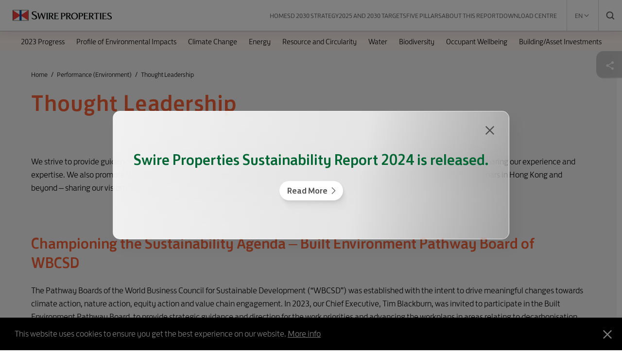

--- FILE ---
content_type: text/html
request_url: https://sd.swireproperties.com/2023/en/performance-environment/thought-leadership
body_size: 70913
content:
<!doctype html>
<html data-n-head-ssr lang="en" data-n-head="%7B%22lang%22:%7B%22ssr%22:%22en%22%7D%7D">
  <head>
    <title>Thought Leadership | Performance (Environment) | Swire Properties Sustainability Report 2023</title><meta data-n-head="ssr" charset="utf-8"><meta data-n-head="ssr" name="viewport" content="width=device-width,initial-scale=1"><meta data-n-head="ssr" name="format-detection" content="telephone=no"><meta data-n-head="ssr" name="baidu-site-verification" content=""><meta data-n-head="ssr" data-hid="og:title" property="og:title" content="Thought Leadership | Performance (Environment) | Swire Properties Sustainability Report 2023"><meta data-n-head="ssr" data-hid="twitter:title" property="twitter:title" name="twitter:title" content="Thought Leadership | Performance (Environment) | Swire Properties Sustainability Report 2023"><meta data-n-head="ssr" data-hid="description" name="description" content="Swire Properties provides guidance and leadership for the property sector in Hong Kong and on a regional and global level by sharing our experience and expertise."><meta data-n-head="ssr" data-hid="og:description" property="og:description" content="Swire Properties provides guidance and leadership for the property sector in Hong Kong and on a regional and global level by sharing our experience and expertise."><meta data-n-head="ssr" data-hid="twitter:description" property="twitter:description" name="twitter:description" content="Swire Properties provides guidance and leadership for the property sector in Hong Kong and on a regional and global level by sharing our experience and expertise."><meta data-n-head="ssr" data-hid="keywords" name="keywords" content="Swire Properties, leadership, thought leadership, sharing, conference, speaker, swire properties sustainability report 2023"><meta data-n-head="ssr" data-hid="og:type" property="og:type" content="website"><meta data-n-head="ssr" data-hid="weibo:type" property="weibo:type" name="weibo:type" content="website"><meta data-n-head="ssr" data-hid="og:site_name" property="og:site_name" content="Thought Leadership | Performance (Environment) | Swire Properties Sustainability Report 2023"><meta data-n-head="ssr" data-hid="twitter:card" name="twitter:card" property="twitter:card" content="summary"><meta data-n-head="ssr" data-hid="og:url" property="og:url" content="https://sd.swireproperties.com/2023/en/performance-environment/thought-leadership"><meta data-n-head="ssr" data-hid="og:image" property="og:image" content="https://sd.swireproperties.com/2023/images/pages/performance-environment/thought-leadership/sharing-our-knowledge-through-public-engagement-1.jpg"><meta data-n-head="ssr" data-hid="twitter:image" property="twitter:image" content="https://sd.swireproperties.com/2023/images/pages/performance-environment/thought-leadership/sharing-our-knowledge-through-public-engagement-1.jpg"><meta data-n-head="ssr" data-hid="canonical" rel="canonical" href="https://sd.swireproperties.com/2023/en/performance-environment/thought-leadership"><meta data-n-head="ssr" name="baidu-site-verification" content=""><base href="/2023/"><link data-n-head="ssr" rel="icon" type="image/x-icon" href="/2023/favicon.ico"><link data-n-head="ssr" rel="stylesheet" href="//amp.azure.net/libs/amp/2.3.6/skins/amp-default/azuremediaplayer.min.css"><link data-n-head="ssr" rel="stylesheet" href="/2023/vendors/swiper/swiper-bundle.min.css"><link data-n-head="ssr" rel="stylesheet" href="/2023/vendors/aliplayer/aliplayer-min.css"><link data-n-head="ssr" data-hid="canonical" rel="canonical" href="https://sd.swireproperties.com/2023/en/performance-environment/thought-leadership"><script data-n-head="ssr" src="/2023/vendors/swiper/swiper-bundle.min.js"></script><script data-n-head="ssr" src="/2023/vendors/aliplayer/aliplayer-hls2-min.js"></script><script data-n-head="ssr" src="/2023/vendors/aliplayer/aliplayer-min.js"></script><script data-n-head="ssr" src="//amp.azure.net/libs/amp/2.3.6/azuremediaplayer.min.js"></script><link rel="preload" href="/2023/_nuxt/760cee7.js" as="script"><link rel="preload" href="/2023/_nuxt/d4e767e.js" as="script"><link rel="preload" href="/2023/_nuxt/85be0e2.js" as="script"><link rel="preload" href="/2023/_nuxt/73a41b0.js" as="script"><link rel="preload" href="/2023/_nuxt/0bc15ef.js" as="script"><link rel="preload" href="/2023/_nuxt/004edd1.js" as="script"><link rel="preload" href="/2023/_nuxt/396d720.js" as="script"><link rel="preload" href="/2023/_nuxt/4f2db79.js" as="script"><link rel="preload" href="/2023/_nuxt/0b9a147.js" as="script"><style data-vue-ssr-id="ee2800ac:0 dcafa518:0 fa7ff0ca:0 6004cefc:0 1983924d:0 92d2b722:0 56391114:0 22f423a4:0 43314b4a:0 778f79d4:0 b8490b64:0 e60b1242:0 6cd5cee7:0 08617420:0 7a177413:0 5aae4326:0 498bc4a6:0 09bf5051:0 66ae9591:0 39f62a3e:0 777b1160:0 57c80e8b:0 7771f217:0 7016eedf:0 7ecdfafc:0 322363ee:0 4c4fffe9:0 67fd5cef:0 893e6f92:0 15349838:0 4d8b5c82:0 2b5993ad:0 0af96f73:0 57df9bfa:0 4e43f6f3:0">@font-face{font-family:"FS Jack";font-weight:300;src:url(/2023/_nuxt/fonts/FS-Jack-Light.7a82df4.woff) format("woff"),url(/2023/_nuxt/fonts/FS-Jack-Light.b809a28.otf) format("opentype");font-display:swap;unicode-range:U+00-024f}@font-face{font-family:"FS Jack";font-weight:400;src:url(/2023/_nuxt/fonts/FS-Jack-Regular.3ade76d.woff) format("woff"),url(/2023/_nuxt/fonts/FS-Jack-Regular.3c8861c.otf) format("opentype");font-display:swap;unicode-range:U+00-024f}@font-face{font-family:"FS Jack";font-weight:500;src:url(/2023/_nuxt/fonts/FS-Jack-Medium.a6bc9f1.woff) format("woff"),url(/2023/_nuxt/fonts/FS-Jack-Medium.e3634f8.otf) format("opentype");font-display:swap;unicode-range:U+00-024f}@font-face{font-family:"FS Jack";font-weight:600;src:url(/2023/_nuxt/fonts/FS-Jack-Bold.7261ea9.woff) format("woff"),url(/2023/_nuxt/fonts/FS-Jack-Bold.162a2c8.otf) format("opentype");font-display:swap;unicode-range:U+00-024f}@font-face{font-family:Satisfy;src:url(/2023/_nuxt/fonts/Satisfy-Regular.32a6713.ttf) format("TrueType");font-display:swap}@font-face{font-family:"Barlow Condensed";src:url(/2023/_nuxt/fonts/BarlowCondensed-Bold.ca168db.ttf) format("TrueType");font-display:block}/*!
 * Bootstrap v4.6.1 (https://getbootstrap.com/)
 * Copyright 2011-2021 The Bootstrap Authors
 * Copyright 2011-2021 Twitter, Inc.
 * Licensed under MIT (https://github.com/twbs/bootstrap/blob/main/LICENSE)
 */:root{--blue:#005e8c;--indigo:#6610f2;--purple:#6a478d;--pink:#e83e8c;--red:#fa6339;--orange:#fd7e14;--yellow:#f5af1c;--green:#2db9aa;--teal:#20c997;--cyan:#17a2b8;--white:#fff;--gray:#6c757d;--gray-dark:#343a40;--primary:#063;--secondary:#6c757d;--success:#2db9aa;--info:#17a2b8;--warning:#f5af1c;--danger:#fa6339;--light:#f8f9fa;--dark:#343a40;--places:#f5af1c;--people:#2db9aa;--partners:#6a478d;--environment:#fa6339;--economic:#005e8c;--primary-secondary:#f2f7f4;--places-secondary:#fff5e4;--people-secondary:#dcf5f2;--partners-secondary:#f5effc;--environment-secondary:#fcf3f0;--economic-secondary:#eaf7fd;--primary-tertiary:#cce8da;--places-tertiary:#fff5e4;--people-tertiary:#fcffff;--partners-tertiary:#fcfcfd;--environment-tertiary:#fffdfc;--economic-tertiary:#fcfeff;--black:#000;--body:#000;--breakpoint-xs:0;--breakpoint-sm:640px;--breakpoint-md:768px;--breakpoint-lg:992px;--breakpoint-xl:1024px;--breakpoint-xxl:1280px;--breakpoint-xxxl:1536px;--font-family-sans-serif:-apple-system,BlinkMacSystemFont,"Segoe UI",Roboto,"Helvetica Neue",Arial,"Noto Sans","Liberation Sans",sans-serif,"Apple Color Emoji","Segoe UI Emoji","Segoe UI Symbol","Noto Color Emoji";--font-family-monospace:SFMono-Regular,Menlo,Monaco,Consolas,"Liberation Mono","Courier New",monospace}*,:after,:before{box-sizing:border-box}html{font-family:sans-serif;line-height:1.15;-webkit-text-size-adjust:100%;-webkit-tap-highlight-color:transparent}article,aside,figcaption,figure,footer,header,hgroup,main,nav,section{display:block}body{margin:0;font-family:"FS Jack",Helvetica,"Heiti TC","Microsoft JhengHei",Arial,sans-serif;font-size:1rem;font-weight:300;line-height:1.5;text-align:left;background-color:#fff}[tabindex="-1"]:focus:not(.focus-visible),[tabindex="-1"]:focus:not(:focus-visible){outline:0!important}hr{box-sizing:content-box;height:0;overflow:visible}h1,h2,h3,h4,h5,h6{margin-top:0;margin-bottom:.5rem}p{margin-top:0;margin-bottom:1rem}abbr[data-original-title],abbr[title]{text-decoration:underline;-webkit-text-decoration:underline dotted;text-decoration:underline dotted;cursor:help;border-bottom:0;-webkit-text-decoration-skip-ink:none;text-decoration-skip-ink:none}address{font-style:normal;line-height:inherit}address,dl,ol,ul{margin-bottom:1rem}dl,ol,ul{margin-top:0}ol ol,ol ul,ul ol,ul ul{margin-bottom:0}dt{font-weight:700}dd{margin-bottom:.5rem;margin-left:0}blockquote{margin:0 0 1rem}b,strong{font-weight:bolder}small{font-size:80%}sub,sup{position:relative;font-size:75%;line-height:0;vertical-align:baseline}sub{bottom:-.25em}sup{top:-.5em}a{color:#063;text-decoration:none;background-color:transparent}a:hover{color:#001a0d;text-decoration:underline}a:not([href]):not([class]),a:not([href]):not([class]):hover{color:inherit;text-decoration:none}code,kbd,pre,samp{font-family:SFMono-Regular,Menlo,Monaco,Consolas,"Liberation Mono","Courier New",monospace;font-size:1em}pre{margin-top:0;margin-bottom:1rem;overflow:auto;-ms-overflow-style:scrollbar}figure{margin:0 0 1rem}img{border-style:none}img,svg{vertical-align:middle}svg{overflow:hidden}table{border-collapse:collapse}caption{padding-top:.75rem;padding-bottom:.75rem;color:#6c757d;text-align:left;caption-side:bottom}th{text-align:inherit;text-align:-webkit-match-parent}label{display:inline-block;margin-bottom:.5rem}button{border-radius:0}button:focus:not(.focus-visible),button:focus:not(:focus-visible){outline:0}button,input,optgroup,select,textarea{margin:0;font-family:inherit;font-size:inherit;line-height:inherit}button,input{overflow:visible}button,select{text-transform:none}[role=button]{cursor:pointer}select{word-wrap:normal}[type=button],[type=reset],[type=submit],button{-webkit-appearance:button}[type=button]:not(:disabled),[type=reset]:not(:disabled),[type=submit]:not(:disabled),button:not(:disabled){cursor:pointer}[type=button]::-moz-focus-inner,[type=reset]::-moz-focus-inner,[type=submit]::-moz-focus-inner,button::-moz-focus-inner{padding:0;border-style:none}input[type=checkbox],input[type=radio]{box-sizing:border-box;padding:0}textarea{overflow:auto;resize:vertical}fieldset{min-width:0;padding:0;margin:0;border:0}legend{display:block;width:100%;max-width:100%;padding:0;margin-bottom:.5rem;font-size:1.5rem;line-height:inherit;color:inherit;white-space:normal}progress{vertical-align:baseline}[type=number]::-webkit-inner-spin-button,[type=number]::-webkit-outer-spin-button{height:auto}[type=search]{outline-offset:-2px;-webkit-appearance:none}[type=search]::-webkit-search-decoration{-webkit-appearance:none}::-webkit-file-upload-button{font:inherit;-webkit-appearance:button}output{display:inline-block}summary{display:list-item;cursor:pointer}template{display:none}[hidden]{display:none!important}.h1,.h2,.h3,.h4,.h5,.h6,h1,h2,h3,h4,h5,h6{margin-bottom:.5rem;font-weight:500;line-height:1.2}.lead{font-size:1.25rem;font-weight:300}.display-1{font-size:6rem}.display-1,.display-2{font-weight:300;line-height:1.2}.display-2{font-size:5.5rem}.display-3{font-size:4.5rem}.display-3,.display-4{font-weight:300;line-height:1.2}.display-4{font-size:3.5rem}hr{margin-top:1rem;margin-bottom:1rem;border:0;border-top:1px solid rgba(0,0,0,.1)}.small,small{font-size:80%;font-weight:400}.mark,mark{padding:.2em;background-color:#fcf8e3}.list-inline,.list-unstyled{padding-left:0;list-style:none}.list-inline-item{display:inline-block}.list-inline-item:not(:last-child){margin-right:.5rem}.initialism{font-size:90%;text-transform:uppercase}.blockquote{margin-bottom:1rem;font-size:1.25rem}.blockquote-footer{display:block;font-size:80%;color:#6c757d}.blockquote-footer:before{content:"\2014\00A0"}.img-fluid,.img-thumbnail{max-width:100%;height:auto}.img-thumbnail{padding:.25rem;background-color:#fff;border:1px solid #dee2e6;border-radius:20px}.figure{display:inline-block}.figure-img{margin-bottom:.5rem;line-height:1}.figure-caption{font-size:90%;color:#6c757d}code{font-size:87.5%;color:#e83e8c;word-wrap:break-word}a>code{color:inherit}kbd{padding:.2rem .4rem;font-size:87.5%;color:#fff;background-color:#212529;border-radius:.2rem}kbd kbd{padding:0;font-size:100%;font-weight:700}pre{display:block;font-size:87.5%;color:#212529}pre code{font-size:inherit;color:inherit;word-break:normal}.pre-scrollable{max-height:340px;overflow-y:scroll}.container,.container-fluid,.container-lg,.container-md,.container-sm,.container-xl,.container-xxl,.container-xxxl{width:100%;padding-right:15px;padding-left:15px;margin-right:auto;margin-left:auto}@media (min-width:640px){.container,.container-sm{max-width:640px}}@media (min-width:768px){.container,.container-md,.container-sm{max-width:768px}}@media (min-width:992px){.container,.container-lg,.container-md,.container-sm{max-width:872px}}@media (min-width:1024px){.container,.container-lg,.container-md,.container-sm,.container-xl{max-width:1024px}}@media (min-width:1280px){.container,.container-lg,.container-md,.container-sm,.container-xl,.container-xxl{max-width:1280px}}@media (min-width:1536px){.container,.container-lg,.container-md,.container-sm,.container-xl,.container-xxl,.container-xxxl{max-width:1536px}}.row{display:flex;flex-wrap:wrap;margin-right:-15px;margin-left:-15px}.no-gutters{margin-right:0;margin-left:0}.no-gutters>.col,.no-gutters>[class*=col-]{padding-right:0;padding-left:0}.col,.col-1,.col-10,.col-11,.col-12,.col-2,.col-3,.col-4,.col-5,.col-6,.col-7,.col-8,.col-9,.col-auto,.col-lg,.col-lg-1,.col-lg-10,.col-lg-11,.col-lg-12,.col-lg-2,.col-lg-3,.col-lg-4,.col-lg-5,.col-lg-6,.col-lg-7,.col-lg-8,.col-lg-9,.col-lg-auto,.col-md,.col-md-1,.col-md-10,.col-md-11,.col-md-12,.col-md-2,.col-md-3,.col-md-4,.col-md-5,.col-md-6,.col-md-7,.col-md-8,.col-md-9,.col-md-auto,.col-sm,.col-sm-1,.col-sm-10,.col-sm-11,.col-sm-12,.col-sm-2,.col-sm-3,.col-sm-4,.col-sm-5,.col-sm-6,.col-sm-7,.col-sm-8,.col-sm-9,.col-sm-auto,.col-xl,.col-xl-1,.col-xl-10,.col-xl-11,.col-xl-12,.col-xl-2,.col-xl-3,.col-xl-4,.col-xl-5,.col-xl-6,.col-xl-7,.col-xl-8,.col-xl-9,.col-xl-auto,.col-xxl,.col-xxl-1,.col-xxl-10,.col-xxl-11,.col-xxl-12,.col-xxl-2,.col-xxl-3,.col-xxl-4,.col-xxl-5,.col-xxl-6,.col-xxl-7,.col-xxl-8,.col-xxl-9,.col-xxl-auto,.col-xxxl,.col-xxxl-1,.col-xxxl-10,.col-xxxl-11,.col-xxxl-12,.col-xxxl-2,.col-xxxl-3,.col-xxxl-4,.col-xxxl-5,.col-xxxl-6,.col-xxxl-7,.col-xxxl-8,.col-xxxl-9,.col-xxxl-auto{position:relative;width:100%;padding-right:15px;padding-left:15px}.col{flex-basis:0;flex-grow:1;max-width:100%}.row-cols-1>*{flex:0 0 100%;max-width:100%}.row-cols-2>*{flex:0 0 50%;max-width:50%}.row-cols-3>*{flex:0 0 33.33333%;max-width:33.33333%}.row-cols-4>*{flex:0 0 25%;max-width:25%}.row-cols-5>*{flex:0 0 20%;max-width:20%}.row-cols-6>*{flex:0 0 16.66667%;max-width:16.66667%}.col-auto{flex:0 0 auto;width:auto;max-width:100%}.col-1{flex:0 0 8.33333%;max-width:8.33333%}.col-2{flex:0 0 16.66667%;max-width:16.66667%}.col-3{flex:0 0 25%;max-width:25%}.col-4{flex:0 0 33.33333%;max-width:33.33333%}.col-5{flex:0 0 41.66667%;max-width:41.66667%}.col-6{flex:0 0 50%;max-width:50%}.col-7{flex:0 0 58.33333%;max-width:58.33333%}.col-8{flex:0 0 66.66667%;max-width:66.66667%}.col-9{flex:0 0 75%;max-width:75%}.col-10{flex:0 0 83.33333%;max-width:83.33333%}.col-11{flex:0 0 91.66667%;max-width:91.66667%}.col-12{flex:0 0 100%;max-width:100%}.order-first{order:-1}.order-last{order:13}.order-0{order:0}.order-1{order:1}.order-2{order:2}.order-3{order:3}.order-4{order:4}.order-5{order:5}.order-6{order:6}.order-7{order:7}.order-8{order:8}.order-9{order:9}.order-10{order:10}.order-11{order:11}.order-12{order:12}.offset-1{margin-left:8.33333%}.offset-2{margin-left:16.66667%}.offset-3{margin-left:25%}.offset-4{margin-left:33.33333%}.offset-5{margin-left:41.66667%}.offset-6{margin-left:50%}.offset-7{margin-left:58.33333%}.offset-8{margin-left:66.66667%}.offset-9{margin-left:75%}.offset-10{margin-left:83.33333%}.offset-11{margin-left:91.66667%}@media (min-width:640px){.col-sm{flex-basis:0;flex-grow:1;max-width:100%}.row-cols-sm-1>*{flex:0 0 100%;max-width:100%}.row-cols-sm-2>*{flex:0 0 50%;max-width:50%}.row-cols-sm-3>*{flex:0 0 33.33333%;max-width:33.33333%}.row-cols-sm-4>*{flex:0 0 25%;max-width:25%}.row-cols-sm-5>*{flex:0 0 20%;max-width:20%}.row-cols-sm-6>*{flex:0 0 16.66667%;max-width:16.66667%}.col-sm-auto{flex:0 0 auto;width:auto;max-width:100%}.col-sm-1{flex:0 0 8.33333%;max-width:8.33333%}.col-sm-2{flex:0 0 16.66667%;max-width:16.66667%}.col-sm-3{flex:0 0 25%;max-width:25%}.col-sm-4{flex:0 0 33.33333%;max-width:33.33333%}.col-sm-5{flex:0 0 41.66667%;max-width:41.66667%}.col-sm-6{flex:0 0 50%;max-width:50%}.col-sm-7{flex:0 0 58.33333%;max-width:58.33333%}.col-sm-8{flex:0 0 66.66667%;max-width:66.66667%}.col-sm-9{flex:0 0 75%;max-width:75%}.col-sm-10{flex:0 0 83.33333%;max-width:83.33333%}.col-sm-11{flex:0 0 91.66667%;max-width:91.66667%}.col-sm-12{flex:0 0 100%;max-width:100%}.order-sm-first{order:-1}.order-sm-last{order:13}.order-sm-0{order:0}.order-sm-1{order:1}.order-sm-2{order:2}.order-sm-3{order:3}.order-sm-4{order:4}.order-sm-5{order:5}.order-sm-6{order:6}.order-sm-7{order:7}.order-sm-8{order:8}.order-sm-9{order:9}.order-sm-10{order:10}.order-sm-11{order:11}.order-sm-12{order:12}.offset-sm-0{margin-left:0}.offset-sm-1{margin-left:8.33333%}.offset-sm-2{margin-left:16.66667%}.offset-sm-3{margin-left:25%}.offset-sm-4{margin-left:33.33333%}.offset-sm-5{margin-left:41.66667%}.offset-sm-6{margin-left:50%}.offset-sm-7{margin-left:58.33333%}.offset-sm-8{margin-left:66.66667%}.offset-sm-9{margin-left:75%}.offset-sm-10{margin-left:83.33333%}.offset-sm-11{margin-left:91.66667%}}@media (min-width:768px){.col-md{flex-basis:0;flex-grow:1;max-width:100%}.row-cols-md-1>*{flex:0 0 100%;max-width:100%}.row-cols-md-2>*{flex:0 0 50%;max-width:50%}.row-cols-md-3>*{flex:0 0 33.33333%;max-width:33.33333%}.row-cols-md-4>*{flex:0 0 25%;max-width:25%}.row-cols-md-5>*{flex:0 0 20%;max-width:20%}.row-cols-md-6>*{flex:0 0 16.66667%;max-width:16.66667%}.col-md-auto{flex:0 0 auto;width:auto;max-width:100%}.col-md-1{flex:0 0 8.33333%;max-width:8.33333%}.col-md-2{flex:0 0 16.66667%;max-width:16.66667%}.col-md-3{flex:0 0 25%;max-width:25%}.col-md-4{flex:0 0 33.33333%;max-width:33.33333%}.col-md-5{flex:0 0 41.66667%;max-width:41.66667%}.col-md-6{flex:0 0 50%;max-width:50%}.col-md-7{flex:0 0 58.33333%;max-width:58.33333%}.col-md-8{flex:0 0 66.66667%;max-width:66.66667%}.col-md-9{flex:0 0 75%;max-width:75%}.col-md-10{flex:0 0 83.33333%;max-width:83.33333%}.col-md-11{flex:0 0 91.66667%;max-width:91.66667%}.col-md-12{flex:0 0 100%;max-width:100%}.order-md-first{order:-1}.order-md-last{order:13}.order-md-0{order:0}.order-md-1{order:1}.order-md-2{order:2}.order-md-3{order:3}.order-md-4{order:4}.order-md-5{order:5}.order-md-6{order:6}.order-md-7{order:7}.order-md-8{order:8}.order-md-9{order:9}.order-md-10{order:10}.order-md-11{order:11}.order-md-12{order:12}.offset-md-0{margin-left:0}.offset-md-1{margin-left:8.33333%}.offset-md-2{margin-left:16.66667%}.offset-md-3{margin-left:25%}.offset-md-4{margin-left:33.33333%}.offset-md-5{margin-left:41.66667%}.offset-md-6{margin-left:50%}.offset-md-7{margin-left:58.33333%}.offset-md-8{margin-left:66.66667%}.offset-md-9{margin-left:75%}.offset-md-10{margin-left:83.33333%}.offset-md-11{margin-left:91.66667%}}@media (min-width:992px){.col-lg{flex-basis:0;flex-grow:1;max-width:100%}.row-cols-lg-1>*{flex:0 0 100%;max-width:100%}.row-cols-lg-2>*{flex:0 0 50%;max-width:50%}.row-cols-lg-3>*{flex:0 0 33.33333%;max-width:33.33333%}.row-cols-lg-4>*{flex:0 0 25%;max-width:25%}.row-cols-lg-5>*{flex:0 0 20%;max-width:20%}.row-cols-lg-6>*{flex:0 0 16.66667%;max-width:16.66667%}.col-lg-auto{flex:0 0 auto;width:auto;max-width:100%}.col-lg-1{flex:0 0 8.33333%;max-width:8.33333%}.col-lg-2{flex:0 0 16.66667%;max-width:16.66667%}.col-lg-3{flex:0 0 25%;max-width:25%}.col-lg-4{flex:0 0 33.33333%;max-width:33.33333%}.col-lg-5{flex:0 0 41.66667%;max-width:41.66667%}.col-lg-6{flex:0 0 50%;max-width:50%}.col-lg-7{flex:0 0 58.33333%;max-width:58.33333%}.col-lg-8{flex:0 0 66.66667%;max-width:66.66667%}.col-lg-9{flex:0 0 75%;max-width:75%}.col-lg-10{flex:0 0 83.33333%;max-width:83.33333%}.col-lg-11{flex:0 0 91.66667%;max-width:91.66667%}.col-lg-12{flex:0 0 100%;max-width:100%}.order-lg-first{order:-1}.order-lg-last{order:13}.order-lg-0{order:0}.order-lg-1{order:1}.order-lg-2{order:2}.order-lg-3{order:3}.order-lg-4{order:4}.order-lg-5{order:5}.order-lg-6{order:6}.order-lg-7{order:7}.order-lg-8{order:8}.order-lg-9{order:9}.order-lg-10{order:10}.order-lg-11{order:11}.order-lg-12{order:12}.offset-lg-0{margin-left:0}.offset-lg-1{margin-left:8.33333%}.offset-lg-2{margin-left:16.66667%}.offset-lg-3{margin-left:25%}.offset-lg-4{margin-left:33.33333%}.offset-lg-5{margin-left:41.66667%}.offset-lg-6{margin-left:50%}.offset-lg-7{margin-left:58.33333%}.offset-lg-8{margin-left:66.66667%}.offset-lg-9{margin-left:75%}.offset-lg-10{margin-left:83.33333%}.offset-lg-11{margin-left:91.66667%}}@media (min-width:1024px){.col-xl{flex-basis:0;flex-grow:1;max-width:100%}.row-cols-xl-1>*{flex:0 0 100%;max-width:100%}.row-cols-xl-2>*{flex:0 0 50%;max-width:50%}.row-cols-xl-3>*{flex:0 0 33.33333%;max-width:33.33333%}.row-cols-xl-4>*{flex:0 0 25%;max-width:25%}.row-cols-xl-5>*{flex:0 0 20%;max-width:20%}.row-cols-xl-6>*{flex:0 0 16.66667%;max-width:16.66667%}.col-xl-auto{flex:0 0 auto;width:auto;max-width:100%}.col-xl-1{flex:0 0 8.33333%;max-width:8.33333%}.col-xl-2{flex:0 0 16.66667%;max-width:16.66667%}.col-xl-3{flex:0 0 25%;max-width:25%}.col-xl-4{flex:0 0 33.33333%;max-width:33.33333%}.col-xl-5{flex:0 0 41.66667%;max-width:41.66667%}.col-xl-6{flex:0 0 50%;max-width:50%}.col-xl-7{flex:0 0 58.33333%;max-width:58.33333%}.col-xl-8{flex:0 0 66.66667%;max-width:66.66667%}.col-xl-9{flex:0 0 75%;max-width:75%}.col-xl-10{flex:0 0 83.33333%;max-width:83.33333%}.col-xl-11{flex:0 0 91.66667%;max-width:91.66667%}.col-xl-12{flex:0 0 100%;max-width:100%}.order-xl-first{order:-1}.order-xl-last{order:13}.order-xl-0{order:0}.order-xl-1{order:1}.order-xl-2{order:2}.order-xl-3{order:3}.order-xl-4{order:4}.order-xl-5{order:5}.order-xl-6{order:6}.order-xl-7{order:7}.order-xl-8{order:8}.order-xl-9{order:9}.order-xl-10{order:10}.order-xl-11{order:11}.order-xl-12{order:12}.offset-xl-0{margin-left:0}.offset-xl-1{margin-left:8.33333%}.offset-xl-2{margin-left:16.66667%}.offset-xl-3{margin-left:25%}.offset-xl-4{margin-left:33.33333%}.offset-xl-5{margin-left:41.66667%}.offset-xl-6{margin-left:50%}.offset-xl-7{margin-left:58.33333%}.offset-xl-8{margin-left:66.66667%}.offset-xl-9{margin-left:75%}.offset-xl-10{margin-left:83.33333%}.offset-xl-11{margin-left:91.66667%}}@media (min-width:1280px){.col-xxl{flex-basis:0;flex-grow:1;max-width:100%}.row-cols-xxl-1>*{flex:0 0 100%;max-width:100%}.row-cols-xxl-2>*{flex:0 0 50%;max-width:50%}.row-cols-xxl-3>*{flex:0 0 33.33333%;max-width:33.33333%}.row-cols-xxl-4>*{flex:0 0 25%;max-width:25%}.row-cols-xxl-5>*{flex:0 0 20%;max-width:20%}.row-cols-xxl-6>*{flex:0 0 16.66667%;max-width:16.66667%}.col-xxl-auto{flex:0 0 auto;width:auto;max-width:100%}.col-xxl-1{flex:0 0 8.33333%;max-width:8.33333%}.col-xxl-2{flex:0 0 16.66667%;max-width:16.66667%}.col-xxl-3{flex:0 0 25%;max-width:25%}.col-xxl-4{flex:0 0 33.33333%;max-width:33.33333%}.col-xxl-5{flex:0 0 41.66667%;max-width:41.66667%}.col-xxl-6{flex:0 0 50%;max-width:50%}.col-xxl-7{flex:0 0 58.33333%;max-width:58.33333%}.col-xxl-8{flex:0 0 66.66667%;max-width:66.66667%}.col-xxl-9{flex:0 0 75%;max-width:75%}.col-xxl-10{flex:0 0 83.33333%;max-width:83.33333%}.col-xxl-11{flex:0 0 91.66667%;max-width:91.66667%}.col-xxl-12{flex:0 0 100%;max-width:100%}.order-xxl-first{order:-1}.order-xxl-last{order:13}.order-xxl-0{order:0}.order-xxl-1{order:1}.order-xxl-2{order:2}.order-xxl-3{order:3}.order-xxl-4{order:4}.order-xxl-5{order:5}.order-xxl-6{order:6}.order-xxl-7{order:7}.order-xxl-8{order:8}.order-xxl-9{order:9}.order-xxl-10{order:10}.order-xxl-11{order:11}.order-xxl-12{order:12}.offset-xxl-0{margin-left:0}.offset-xxl-1{margin-left:8.33333%}.offset-xxl-2{margin-left:16.66667%}.offset-xxl-3{margin-left:25%}.offset-xxl-4{margin-left:33.33333%}.offset-xxl-5{margin-left:41.66667%}.offset-xxl-6{margin-left:50%}.offset-xxl-7{margin-left:58.33333%}.offset-xxl-8{margin-left:66.66667%}.offset-xxl-9{margin-left:75%}.offset-xxl-10{margin-left:83.33333%}.offset-xxl-11{margin-left:91.66667%}}@media (min-width:1536px){.col-xxxl{flex-basis:0;flex-grow:1;max-width:100%}.row-cols-xxxl-1>*{flex:0 0 100%;max-width:100%}.row-cols-xxxl-2>*{flex:0 0 50%;max-width:50%}.row-cols-xxxl-3>*{flex:0 0 33.33333%;max-width:33.33333%}.row-cols-xxxl-4>*{flex:0 0 25%;max-width:25%}.row-cols-xxxl-5>*{flex:0 0 20%;max-width:20%}.row-cols-xxxl-6>*{flex:0 0 16.66667%;max-width:16.66667%}.col-xxxl-auto{flex:0 0 auto;width:auto;max-width:100%}.col-xxxl-1{flex:0 0 8.33333%;max-width:8.33333%}.col-xxxl-2{flex:0 0 16.66667%;max-width:16.66667%}.col-xxxl-3{flex:0 0 25%;max-width:25%}.col-xxxl-4{flex:0 0 33.33333%;max-width:33.33333%}.col-xxxl-5{flex:0 0 41.66667%;max-width:41.66667%}.col-xxxl-6{flex:0 0 50%;max-width:50%}.col-xxxl-7{flex:0 0 58.33333%;max-width:58.33333%}.col-xxxl-8{flex:0 0 66.66667%;max-width:66.66667%}.col-xxxl-9{flex:0 0 75%;max-width:75%}.col-xxxl-10{flex:0 0 83.33333%;max-width:83.33333%}.col-xxxl-11{flex:0 0 91.66667%;max-width:91.66667%}.col-xxxl-12{flex:0 0 100%;max-width:100%}.order-xxxl-first{order:-1}.order-xxxl-last{order:13}.order-xxxl-0{order:0}.order-xxxl-1{order:1}.order-xxxl-2{order:2}.order-xxxl-3{order:3}.order-xxxl-4{order:4}.order-xxxl-5{order:5}.order-xxxl-6{order:6}.order-xxxl-7{order:7}.order-xxxl-8{order:8}.order-xxxl-9{order:9}.order-xxxl-10{order:10}.order-xxxl-11{order:11}.order-xxxl-12{order:12}.offset-xxxl-0{margin-left:0}.offset-xxxl-1{margin-left:8.33333%}.offset-xxxl-2{margin-left:16.66667%}.offset-xxxl-3{margin-left:25%}.offset-xxxl-4{margin-left:33.33333%}.offset-xxxl-5{margin-left:41.66667%}.offset-xxxl-6{margin-left:50%}.offset-xxxl-7{margin-left:58.33333%}.offset-xxxl-8{margin-left:66.66667%}.offset-xxxl-9{margin-left:75%}.offset-xxxl-10{margin-left:83.33333%}.offset-xxxl-11{margin-left:91.66667%}}.table{width:100%;margin-bottom:1rem;color:#000}.table td,.table th{padding:.75rem;vertical-align:top;border-top:1px solid #dee2e6}.table thead th{vertical-align:bottom;border-bottom:2px solid #dee2e6}.table tbody+tbody{border-top:2px solid #dee2e6}.table-sm td,.table-sm th{padding:.3rem}.table-bordered,.table-bordered td,.table-bordered th{border:1px solid #dee2e6}.table-bordered thead td,.table-bordered thead th{border-bottom-width:2px}.table-borderless tbody+tbody,.table-borderless td,.table-borderless th,.table-borderless thead th{border:0}.table-striped tbody tr:nth-of-type(odd){background-color:rgba(0,0,0,.05)}.table-hover tbody tr:hover{color:#000;background-color:rgba(0,0,0,.075)}.table-primary,.table-primary>td,.table-primary>th{background-color:#b8d4c6}.table-primary tbody+tbody,.table-primary td,.table-primary th,.table-primary thead th{border-color:#7aaf95}.table-hover .table-primary:hover,.table-hover .table-primary:hover>td,.table-hover .table-primary:hover>th{background-color:#a8cab9}.table-secondary,.table-secondary>td,.table-secondary>th{background-color:#d6d8db}.table-secondary tbody+tbody,.table-secondary td,.table-secondary th,.table-secondary thead th{border-color:#b3b7bb}.table-hover .table-secondary:hover,.table-hover .table-secondary:hover>td,.table-hover .table-secondary:hover>th{background-color:#c8cbcf}.table-success,.table-success>td,.table-success>th{background-color:#c4ebe7}.table-success tbody+tbody,.table-success td,.table-success th,.table-success thead th{border-color:#92dbd3}.table-hover .table-success:hover,.table-hover .table-success:hover>td,.table-hover .table-success:hover>th{background-color:#b1e5df}.table-info,.table-info>td,.table-info>th{background-color:#bee5eb}.table-info tbody+tbody,.table-info td,.table-info th,.table-info thead th{border-color:#86cfda}.table-hover .table-info:hover,.table-hover .table-info:hover>td,.table-hover .table-info:hover>th{background-color:#abdde5}.table-warning,.table-warning>td,.table-warning>th{background-color:#fce9bf}.table-warning tbody+tbody,.table-warning td,.table-warning th,.table-warning thead th{border-color:#fad589}.table-hover .table-warning:hover,.table-hover .table-warning:hover>td,.table-hover .table-warning:hover>th{background-color:#fbe1a7}.table-danger,.table-danger>td,.table-danger>th{background-color:#fed3c8}.table-danger tbody+tbody,.table-danger td,.table-danger th,.table-danger thead th{border-color:#fcae98}.table-hover .table-danger:hover,.table-hover .table-danger:hover>td,.table-hover .table-danger:hover>th{background-color:#febfaf}.table-light,.table-light>td,.table-light>th{background-color:#fdfdfe}.table-light tbody+tbody,.table-light td,.table-light th,.table-light thead th{border-color:#fbfcfc}.table-hover .table-light:hover,.table-hover .table-light:hover>td,.table-hover .table-light:hover>th{background-color:#ececf6}.table-dark,.table-dark>td,.table-dark>th{background-color:#c6c8ca}.table-dark tbody+tbody,.table-dark td,.table-dark th,.table-dark thead th{border-color:#95999c}.table-hover .table-dark:hover,.table-hover .table-dark:hover>td,.table-hover .table-dark:hover>th{background-color:#b9bbbe}.table-places,.table-places>td,.table-places>th{background-color:#fce9bf}.table-places tbody+tbody,.table-places td,.table-places th,.table-places thead th{border-color:#fad589}.table-hover .table-places:hover,.table-hover .table-places:hover>td,.table-hover .table-places:hover>th{background-color:#fbe1a7}.table-people,.table-people>td,.table-people>th{background-color:#c4ebe7}.table-people tbody+tbody,.table-people td,.table-people th,.table-people thead th{border-color:#92dbd3}.table-hover .table-people:hover,.table-hover .table-people:hover>td,.table-hover .table-people:hover>th{background-color:#b1e5df}.table-partners,.table-partners>td,.table-partners>th{background-color:#d5cbdf}.table-partners tbody+tbody,.table-partners td,.table-partners th,.table-partners thead th{border-color:#b29fc4}.table-hover .table-partners:hover,.table-hover .table-partners:hover>td,.table-hover .table-partners:hover>th{background-color:#c8bbd5}.table-environment,.table-environment>td,.table-environment>th{background-color:#fed3c8}.table-environment tbody+tbody,.table-environment td,.table-environment th,.table-environment thead th{border-color:#fcae98}.table-hover .table-environment:hover,.table-hover .table-environment:hover>td,.table-hover .table-environment:hover>th{background-color:#febfaf}.table-economic,.table-economic>td,.table-economic>th{background-color:#b8d2df}.table-economic tbody+tbody,.table-economic td,.table-economic th,.table-economic thead th{border-color:#7aabc3}.table-hover .table-economic:hover,.table-hover .table-economic:hover>td,.table-hover .table-economic:hover>th{background-color:#a6c7d7}.table-primary-secondary,.table-primary-secondary>td,.table-primary-secondary>th{background-color:#fbfdfc}.table-primary-secondary tbody+tbody,.table-primary-secondary td,.table-primary-secondary th,.table-primary-secondary thead th{border-color:#f8fbf9}.table-hover .table-primary-secondary:hover,.table-hover .table-primary-secondary:hover>td,.table-hover .table-primary-secondary:hover>th{background-color:#eaf5ef}.table-places-secondary,.table-places-secondary>td,.table-places-secondary>th{background-color:#fffcf7}.table-places-secondary tbody+tbody,.table-places-secondary td,.table-places-secondary th,.table-places-secondary thead th{border-color:#fffaf1}.table-hover .table-places-secondary:hover,.table-hover .table-places-secondary:hover>td,.table-hover .table-places-secondary:hover>th{background-color:#fff2de}.table-people-secondary,.table-people-secondary>td,.table-people-secondary>th{background-color:#f5fcfb}.table-people-secondary tbody+tbody,.table-people-secondary td,.table-people-secondary th,.table-people-secondary thead th{border-color:#edfaf8}.table-hover .table-people-secondary:hover,.table-hover .table-people-secondary:hover>td,.table-hover .table-people-secondary:hover>th{background-color:#e1f6f3}.table-partners-secondary,.table-partners-secondary>td,.table-partners-secondary>th{background-color:#fcfbfe}.table-partners-secondary tbody+tbody,.table-partners-secondary td,.table-partners-secondary th,.table-partners-secondary thead th{border-color:#faf7fd}.table-hover .table-partners-secondary:hover,.table-hover .table-partners-secondary:hover>td,.table-hover .table-partners-secondary:hover>th{background-color:#ede7f9}.table-environment-secondary,.table-environment-secondary>td,.table-environment-secondary>th{background-color:#fefcfb}.table-environment-secondary tbody+tbody,.table-environment-secondary td,.table-environment-secondary th,.table-environment-secondary thead th{border-color:#fdf9f7}.table-hover .table-environment-secondary:hover,.table-hover .table-environment-secondary:hover>td,.table-hover .table-environment-secondary:hover>th{background-color:#f9ede7}.table-economic-secondary,.table-economic-secondary>td,.table-economic-secondary>th{background-color:#f9fdfe}.table-economic-secondary tbody+tbody,.table-economic-secondary td,.table-economic-secondary th,.table-economic-secondary thead th{border-color:#f4fbfe}.table-hover .table-economic-secondary:hover,.table-hover .table-economic-secondary:hover>td,.table-hover .table-economic-secondary:hover>th{background-color:#e3f6fa}.table-primary-tertiary,.table-primary-tertiary>td,.table-primary-tertiary>th{background-color:#f1f9f5}.table-primary-tertiary tbody+tbody,.table-primary-tertiary td,.table-primary-tertiary th,.table-primary-tertiary thead th{border-color:#e4f3ec}.table-hover .table-primary-tertiary:hover,.table-hover .table-primary-tertiary:hover>td,.table-hover .table-primary-tertiary:hover>th{background-color:#dff1e8}.table-places-tertiary,.table-places-tertiary>td,.table-places-tertiary>th{background-color:#fffcf7}.table-places-tertiary tbody+tbody,.table-places-tertiary td,.table-places-tertiary th,.table-places-tertiary thead th{border-color:#fffaf1}.table-hover .table-places-tertiary:hover,.table-hover .table-places-tertiary:hover>td,.table-hover .table-places-tertiary:hover>th{background-color:#fff2de}.table-people-tertiary,.table-people-tertiary>td,.table-people-tertiary>th{background-color:#feffff}.table-people-tertiary tbody+tbody,.table-people-tertiary td,.table-people-tertiary th,.table-people-tertiary thead th{border-color:#fdffff}.table-hover .table-people-tertiary:hover,.table-hover .table-people-tertiary:hover>td,.table-hover .table-people-tertiary:hover>th{background-color:#e5ffff}.table-partners-tertiary,.table-partners-tertiary>td,.table-partners-tertiary>th{background-color:#fefefe}.table-partners-tertiary tbody+tbody,.table-partners-tertiary td,.table-partners-tertiary th,.table-partners-tertiary thead th{border-color:#fdfdfe}.table-hover .table-partners-tertiary:hover,.table-hover .table-partners-tertiary:hover>td,.table-hover .table-partners-tertiary:hover>th{background-color:#f1f1f1}.table-environment-tertiary,.table-environment-tertiary>td,.table-environment-tertiary>th{background-color:#fffefe}.table-environment-tertiary tbody+tbody,.table-environment-tertiary td,.table-environment-tertiary th,.table-environment-tertiary thead th{border-color:#fffefd}.table-hover .table-environment-tertiary:hover,.table-hover .table-environment-tertiary:hover>td,.table-hover .table-environment-tertiary:hover>th{background-color:#ffe5e5}.table-economic-tertiary,.table-economic-tertiary>td,.table-economic-tertiary>th{background-color:#feffff}.table-economic-tertiary tbody+tbody,.table-economic-tertiary td,.table-economic-tertiary th,.table-economic-tertiary thead th{border-color:#fdfeff}.table-hover .table-economic-tertiary:hover,.table-hover .table-economic-tertiary:hover>td,.table-hover .table-economic-tertiary:hover>th{background-color:#e5ffff}.table-black,.table-black>td,.table-black>th{background-color:#b8b8b8}.table-black tbody+tbody,.table-black td,.table-black th,.table-black thead th{border-color:#7a7a7a}.table-hover .table-black:hover,.table-hover .table-black:hover>td,.table-hover .table-black:hover>th{background-color:#ababab}.table-body,.table-body>td,.table-body>th{background-color:#b8b8b8}.table-body tbody+tbody,.table-body td,.table-body th,.table-body thead th{border-color:#7a7a7a}.table-hover .table-body:hover,.table-hover .table-body:hover>td,.table-hover .table-body:hover>th{background-color:#ababab}.table-active,.table-active>td,.table-active>th,.table-hover .table-active:hover,.table-hover .table-active:hover>td,.table-hover .table-active:hover>th{background-color:rgba(0,0,0,.075)}.table .thead-dark th{color:#fff;background-color:#343a40;border-color:#454d55}.table .thead-light th{color:#495057;background-color:#e9ecef;border-color:#dee2e6}.table-dark{color:#fff;background-color:#343a40}.table-dark td,.table-dark th,.table-dark thead th{border-color:#454d55}.table-dark.table-bordered{border:0}.table-dark.table-striped tbody tr:nth-of-type(odd){background-color:hsla(0,0%,100%,.05)}.table-dark.table-hover tbody tr:hover{color:#fff;background-color:hsla(0,0%,100%,.075)}@media (max-width:639.98px){.table-responsive-sm{display:block;width:100%;overflow-x:auto;-webkit-overflow-scrolling:touch}.table-responsive-sm>.table-bordered{border:0}}@media (max-width:767.98px){.table-responsive-md{display:block;width:100%;overflow-x:auto;-webkit-overflow-scrolling:touch}.table-responsive-md>.table-bordered{border:0}}@media (max-width:991.98px){.table-responsive-lg{display:block;width:100%;overflow-x:auto;-webkit-overflow-scrolling:touch}.table-responsive-lg>.table-bordered{border:0}}@media (max-width:1023.98px){.table-responsive-xl{display:block;width:100%;overflow-x:auto;-webkit-overflow-scrolling:touch}.table-responsive-xl>.table-bordered{border:0}}@media (max-width:1279.98px){.table-responsive-xxl{display:block;width:100%;overflow-x:auto;-webkit-overflow-scrolling:touch}.table-responsive-xxl>.table-bordered{border:0}}@media (max-width:1535.98px){.table-responsive-xxxl{display:block;width:100%;overflow-x:auto;-webkit-overflow-scrolling:touch}.table-responsive-xxxl>.table-bordered{border:0}}.table-responsive{display:block;width:100%;overflow-x:auto;-webkit-overflow-scrolling:touch}.table-responsive>.table-bordered{border:0}.form-control{display:block;width:100%;height:calc(1.5em + .75rem + 2px);padding:.375rem .75rem;font-size:1rem;font-weight:300;line-height:1.5;color:#495057;background-color:#fff;background-clip:padding-box;border:1px solid #ced4da;border-radius:20px;transition:border-color .15s ease-in-out,box-shadow .15s ease-in-out}@media (prefers-reduced-motion:reduce){.form-control{transition:none}}.form-control::-ms-expand{background-color:transparent;border:0}.form-control:focus{color:#495057;background-color:#fff;border-color:#00e673;outline:0;box-shadow:0 0 0 .2rem rgba(0,102,51,.25)}.form-control::-moz-placeholder{color:#6c757d;opacity:1}.form-control:-ms-input-placeholder{color:#6c757d;opacity:1}.form-control::placeholder{color:#6c757d;opacity:1}.form-control:disabled,.form-control[readonly]{background-color:#e9ecef;opacity:1}input[type=date].form-control,input[type=datetime-local].form-control,input[type=month].form-control,input[type=time].form-control{-webkit-appearance:none;-moz-appearance:none;appearance:none}select.form-control:-moz-focusring{color:transparent;text-shadow:0 0 0 #495057}select.form-control:focus::-ms-value{color:#495057;background-color:#fff}.form-control-file,.form-control-range{display:block;width:100%}.col-form-label{padding-top:calc(.375rem + 1px);padding-bottom:calc(.375rem + 1px);margin-bottom:0;font-size:inherit;line-height:1.5}.col-form-label-lg{padding-top:calc(.5rem + 1px);padding-bottom:calc(.5rem + 1px);font-size:1.25rem;line-height:1.5}.col-form-label-sm{padding-top:calc(.25rem + 1px);padding-bottom:calc(.25rem + 1px);font-size:.875rem;line-height:1.5}.form-control-plaintext{display:block;width:100%;padding:.375rem 0;margin-bottom:0;font-size:1rem;line-height:1.5;color:#000;background-color:transparent;border:solid transparent;border-width:1px 0}.form-control-plaintext.form-control-lg,.form-control-plaintext.form-control-sm{padding-right:0;padding-left:0}.form-control-sm{height:calc(1.5em + .5rem + 2px);padding:.25rem .5rem;font-size:.875rem;line-height:1.5;border-radius:.2rem}.form-control-lg{height:calc(1.5em + 1rem + 2px);padding:.5rem 1rem;font-size:1.25rem;line-height:1.5;border-radius:.3rem}select.form-control[multiple],select.form-control[size],textarea.form-control{height:auto}.form-group{margin-bottom:1rem}.form-text{display:block;margin-top:.25rem}.form-row{display:flex;flex-wrap:wrap;margin-right:-5px;margin-left:-5px}.form-row>.col,.form-row>[class*=col-]{padding-right:5px;padding-left:5px}.form-check{position:relative;display:block;padding-left:1.25rem}.form-check-input{position:absolute;margin-top:.3rem;margin-left:-1.25rem}.form-check-input:disabled~.form-check-label,.form-check-input[disabled]~.form-check-label{color:#6c757d}.form-check-label{margin-bottom:0}.form-check-inline{display:inline-flex;align-items:center;padding-left:0;margin-right:.75rem}.form-check-inline .form-check-input{position:static;margin-top:0;margin-right:.3125rem;margin-left:0}.valid-feedback{display:none;width:100%;margin-top:.25rem;font-size:80%;color:#2db9aa}.valid-tooltip{position:absolute;top:100%;left:0;z-index:5;display:none;max-width:100%;padding:.25rem .5rem;margin-top:.1rem;font-size:.875rem;line-height:1.5;color:#fff;background-color:rgba(45,185,170,.9);border-radius:20px}.form-row>.col>.valid-tooltip,.form-row>[class*=col-]>.valid-tooltip{left:5px}.is-valid~.valid-feedback,.is-valid~.valid-tooltip,.was-validated :valid~.valid-feedback,.was-validated :valid~.valid-tooltip{display:block}.form-control.is-valid,.was-validated .form-control:valid{border-color:#2db9aa;padding-right:calc(1.5em + .75rem)!important;background-image:url("data:image/svg+xml;charset=utf-8,%3Csvg xmlns='http://www.w3.org/2000/svg' width='8' height='8'%3E%3Cpath fill='%232db9aa' d='M2.3 6.73L.6 4.53c-.4-1.04.46-1.4 1.1-.8l1.1 1.4 3.4-3.8c.6-.63 1.6-.27 1.2.7l-4 4.6c-.43.5-.8.4-1.1.1z'/%3E%3C/svg%3E");background-repeat:no-repeat;background-position:right calc(.375em + .1875rem) center;background-size:calc(.75em + .375rem) calc(.75em + .375rem)}.form-control.is-valid:focus,.was-validated .form-control:valid:focus{border-color:#2db9aa;box-shadow:0 0 0 .2rem rgba(45,185,170,.25)}.was-validated select.form-control:valid,select.form-control.is-valid{padding-right:3rem!important;background-position:right 1.5rem center}.was-validated textarea.form-control:valid,textarea.form-control.is-valid{padding-right:calc(1.5em + .75rem);background-position:top calc(.375em + .1875rem) right calc(.375em + .1875rem)}.custom-select.is-valid,.was-validated .custom-select:valid{border-color:#2db9aa;padding-right:calc(.75em + 2.3125rem)!important;background:url("data:image/svg+xml;charset=utf-8,%3Csvg xmlns='http://www.w3.org/2000/svg' width='4' height='5'%3E%3Cpath fill='%23343a40' d='M2 0L0 2h4zm0 5L0 3h4z'/%3E%3C/svg%3E") right .75rem center/8px 10px no-repeat,#fff url("data:image/svg+xml;charset=utf-8,%3Csvg xmlns='http://www.w3.org/2000/svg' width='8' height='8'%3E%3Cpath fill='%232db9aa' d='M2.3 6.73L.6 4.53c-.4-1.04.46-1.4 1.1-.8l1.1 1.4 3.4-3.8c.6-.63 1.6-.27 1.2.7l-4 4.6c-.43.5-.8.4-1.1.1z'/%3E%3C/svg%3E") center right 1.75rem/calc(.75em + .375rem) calc(.75em + .375rem) no-repeat}.custom-select.is-valid:focus,.was-validated .custom-select:valid:focus{border-color:#2db9aa;box-shadow:0 0 0 .2rem rgba(45,185,170,.25)}.form-check-input.is-valid~.form-check-label,.was-validated .form-check-input:valid~.form-check-label{color:#2db9aa}.form-check-input.is-valid~.valid-feedback,.form-check-input.is-valid~.valid-tooltip,.was-validated .form-check-input:valid~.valid-feedback,.was-validated .form-check-input:valid~.valid-tooltip{display:block}.custom-control-input.is-valid~.custom-control-label,.was-validated .custom-control-input:valid~.custom-control-label{color:#2db9aa}.custom-control-input.is-valid~.custom-control-label:before,.was-validated .custom-control-input:valid~.custom-control-label:before{border-color:#2db9aa}.custom-control-input.is-valid:checked~.custom-control-label:before,.was-validated .custom-control-input:valid:checked~.custom-control-label:before{border-color:#47d2c3;background-color:#47d2c3}.custom-control-input.is-valid:focus~.custom-control-label:before,.was-validated .custom-control-input:valid:focus~.custom-control-label:before{box-shadow:0 0 0 .2rem rgba(45,185,170,.25)}.custom-control-input.is-valid:focus:not(:checked)~.custom-control-label:before,.custom-file-input.is-valid~.custom-file-label,.was-validated .custom-control-input:valid:focus:not(:checked)~.custom-control-label:before,.was-validated .custom-file-input:valid~.custom-file-label{border-color:#2db9aa}.custom-file-input.is-valid:focus~.custom-file-label,.was-validated .custom-file-input:valid:focus~.custom-file-label{border-color:#2db9aa;box-shadow:0 0 0 .2rem rgba(45,185,170,.25)}.invalid-feedback{display:none;width:100%;margin-top:.25rem;font-size:80%;color:#fa6339}.invalid-tooltip{position:absolute;top:100%;left:0;z-index:5;display:none;max-width:100%;padding:.25rem .5rem;margin-top:.1rem;font-size:.875rem;line-height:1.5;color:#fff;background-color:rgba(250,99,57,.9);border-radius:20px}.form-row>.col>.invalid-tooltip,.form-row>[class*=col-]>.invalid-tooltip{left:5px}.is-invalid~.invalid-feedback,.is-invalid~.invalid-tooltip,.was-validated :invalid~.invalid-feedback,.was-validated :invalid~.invalid-tooltip{display:block}.form-control.is-invalid,.was-validated .form-control:invalid{border-color:#fa6339;padding-right:calc(1.5em + .75rem)!important;background-image:url("data:image/svg+xml;charset=utf-8,%3Csvg xmlns='http://www.w3.org/2000/svg' width='12' height='12' fill='none' stroke='%23fa6339'%3E%3Ccircle cx='6' cy='6' r='4.5'/%3E%3Cpath stroke-linejoin='round' d='M5.8 3.6h.4L6 6.5z'/%3E%3Ccircle cx='6' cy='8.2' r='.6' fill='%23fa6339' stroke='none'/%3E%3C/svg%3E");background-repeat:no-repeat;background-position:right calc(.375em + .1875rem) center;background-size:calc(.75em + .375rem) calc(.75em + .375rem)}.form-control.is-invalid:focus,.was-validated .form-control:invalid:focus{border-color:#fa6339;box-shadow:0 0 0 .2rem rgba(250,99,57,.25)}.was-validated select.form-control:invalid,select.form-control.is-invalid{padding-right:3rem!important;background-position:right 1.5rem center}.was-validated textarea.form-control:invalid,textarea.form-control.is-invalid{padding-right:calc(1.5em + .75rem);background-position:top calc(.375em + .1875rem) right calc(.375em + .1875rem)}.custom-select.is-invalid,.was-validated .custom-select:invalid{border-color:#fa6339;padding-right:calc(.75em + 2.3125rem)!important;background:url("data:image/svg+xml;charset=utf-8,%3Csvg xmlns='http://www.w3.org/2000/svg' width='4' height='5'%3E%3Cpath fill='%23343a40' d='M2 0L0 2h4zm0 5L0 3h4z'/%3E%3C/svg%3E") right .75rem center/8px 10px no-repeat,#fff url("data:image/svg+xml;charset=utf-8,%3Csvg xmlns='http://www.w3.org/2000/svg' width='12' height='12' fill='none' stroke='%23fa6339'%3E%3Ccircle cx='6' cy='6' r='4.5'/%3E%3Cpath stroke-linejoin='round' d='M5.8 3.6h.4L6 6.5z'/%3E%3Ccircle cx='6' cy='8.2' r='.6' fill='%23fa6339' stroke='none'/%3E%3C/svg%3E") center right 1.75rem/calc(.75em + .375rem) calc(.75em + .375rem) no-repeat}.custom-select.is-invalid:focus,.was-validated .custom-select:invalid:focus{border-color:#fa6339;box-shadow:0 0 0 .2rem rgba(250,99,57,.25)}.form-check-input.is-invalid~.form-check-label,.was-validated .form-check-input:invalid~.form-check-label{color:#fa6339}.form-check-input.is-invalid~.invalid-feedback,.form-check-input.is-invalid~.invalid-tooltip,.was-validated .form-check-input:invalid~.invalid-feedback,.was-validated .form-check-input:invalid~.invalid-tooltip{display:block}.custom-control-input.is-invalid~.custom-control-label,.was-validated .custom-control-input:invalid~.custom-control-label{color:#fa6339}.custom-control-input.is-invalid~.custom-control-label:before,.was-validated .custom-control-input:invalid~.custom-control-label:before{border-color:#fa6339}.custom-control-input.is-invalid:checked~.custom-control-label:before,.was-validated .custom-control-input:invalid:checked~.custom-control-label:before{border-color:#fb8a6b;background-color:#fb8a6b}.custom-control-input.is-invalid:focus~.custom-control-label:before,.was-validated .custom-control-input:invalid:focus~.custom-control-label:before{box-shadow:0 0 0 .2rem rgba(250,99,57,.25)}.custom-control-input.is-invalid:focus:not(:checked)~.custom-control-label:before,.custom-file-input.is-invalid~.custom-file-label,.was-validated .custom-control-input:invalid:focus:not(:checked)~.custom-control-label:before,.was-validated .custom-file-input:invalid~.custom-file-label{border-color:#fa6339}.custom-file-input.is-invalid:focus~.custom-file-label,.was-validated .custom-file-input:invalid:focus~.custom-file-label{border-color:#fa6339;box-shadow:0 0 0 .2rem rgba(250,99,57,.25)}.form-inline{display:flex;flex-flow:row wrap;align-items:center}.form-inline .form-check{width:100%}@media (min-width:640px){.form-inline label{justify-content:center}.form-inline .form-group,.form-inline label{display:flex;align-items:center;margin-bottom:0}.form-inline .form-group{flex:0 0 auto;flex-flow:row wrap}.form-inline .form-control{display:inline-block;width:auto;vertical-align:middle}.form-inline .form-control-plaintext{display:inline-block}.form-inline .custom-select,.form-inline .input-group{width:auto}.form-inline .form-check{display:flex;align-items:center;justify-content:center;width:auto;padding-left:0}.form-inline .form-check-input{position:relative;flex-shrink:0;margin-top:0;margin-right:.25rem;margin-left:0}.form-inline .custom-control{align-items:center;justify-content:center}.form-inline .custom-control-label{margin-bottom:0}}.btn{display:inline-block;font-weight:400;color:#000;text-align:center;vertical-align:middle;-webkit-user-select:none;-moz-user-select:none;-ms-user-select:none;user-select:none;background-color:transparent;border:1px solid transparent;padding:.375rem .75rem;font-size:1rem;line-height:1.5;border-radius:20px;transition:color .15s ease-in-out,background-color .15s ease-in-out,border-color .15s ease-in-out,box-shadow .15s ease-in-out}@media (prefers-reduced-motion:reduce){.btn{transition:none}}.btn:hover{color:#000;text-decoration:none}.btn.focus,.btn:focus{outline:0;box-shadow:0 0 0 .2rem rgba(0,102,51,.25)}.btn.disabled,.btn:disabled{opacity:.65}.btn:not(:disabled):not(.disabled){cursor:pointer}a.btn.disabled,fieldset:disabled a.btn{pointer-events:none}.btn-primary{color:#fff;background-color:#063;border-color:#063}.btn-primary.focus,.btn-primary:focus,.btn-primary:hover{color:#fff;background-color:#004020;border-color:#00331a}.btn-primary.focus,.btn-primary:focus{box-shadow:0 0 0 .2rem rgba(38,125,82,.5)}.btn-primary.disabled,.btn-primary:disabled{color:#fff;background-color:#063;border-color:#063}.btn-primary:not(:disabled):not(.disabled).active,.btn-primary:not(:disabled):not(.disabled):active,.show>.btn-primary.dropdown-toggle{color:#fff;background-color:#00331a;border-color:#002613}.btn-primary:not(:disabled):not(.disabled).active:focus,.btn-primary:not(:disabled):not(.disabled):active:focus,.show>.btn-primary.dropdown-toggle:focus{box-shadow:0 0 0 .2rem rgba(38,125,82,.5)}.btn-secondary{color:#fff;background-color:#6c757d;border-color:#6c757d}.btn-secondary.focus,.btn-secondary:focus,.btn-secondary:hover{color:#fff;background-color:#5a6268;border-color:#545b62}.btn-secondary.focus,.btn-secondary:focus{box-shadow:0 0 0 .2rem rgba(130,138,145,.5)}.btn-secondary.disabled,.btn-secondary:disabled{color:#fff;background-color:#6c757d;border-color:#6c757d}.btn-secondary:not(:disabled):not(.disabled).active,.btn-secondary:not(:disabled):not(.disabled):active,.show>.btn-secondary.dropdown-toggle{color:#fff;background-color:#545b62;border-color:#4e555b}.btn-secondary:not(:disabled):not(.disabled).active:focus,.btn-secondary:not(:disabled):not(.disabled):active:focus,.show>.btn-secondary.dropdown-toggle:focus{box-shadow:0 0 0 .2rem rgba(130,138,145,.5)}.btn-success{color:#fff;background-color:#2db9aa;border-color:#2db9aa}.btn-success.focus,.btn-success:focus,.btn-success:hover{color:#fff;background-color:#269a8e;border-color:#239084}.btn-success.focus,.btn-success:focus{box-shadow:0 0 0 .2rem rgba(77,196,183,.5)}.btn-success.disabled,.btn-success:disabled{color:#fff;background-color:#2db9aa;border-color:#2db9aa}.btn-success:not(:disabled):not(.disabled).active,.btn-success:not(:disabled):not(.disabled):active,.show>.btn-success.dropdown-toggle{color:#fff;background-color:#239084;border-color:#21867b}.btn-success:not(:disabled):not(.disabled).active:focus,.btn-success:not(:disabled):not(.disabled):active:focus,.show>.btn-success.dropdown-toggle:focus{box-shadow:0 0 0 .2rem rgba(77,196,183,.5)}.btn-info{color:#fff;background-color:#17a2b8;border-color:#17a2b8}.btn-info.focus,.btn-info:focus,.btn-info:hover{color:#fff;background-color:#138496;border-color:#117a8b}.btn-info.focus,.btn-info:focus{box-shadow:0 0 0 .2rem rgba(58,176,195,.5)}.btn-info.disabled,.btn-info:disabled{color:#fff;background-color:#17a2b8;border-color:#17a2b8}.btn-info:not(:disabled):not(.disabled).active,.btn-info:not(:disabled):not(.disabled):active,.show>.btn-info.dropdown-toggle{color:#fff;background-color:#117a8b;border-color:#10707f}.btn-info:not(:disabled):not(.disabled).active:focus,.btn-info:not(:disabled):not(.disabled):active:focus,.show>.btn-info.dropdown-toggle:focus{box-shadow:0 0 0 .2rem rgba(58,176,195,.5)}.btn-warning{color:#212529;background-color:#f5af1c;border-color:#f5af1c}.btn-warning.focus,.btn-warning:focus,.btn-warning:hover{color:#212529;background-color:#e19c0a;border-color:#d59309}.btn-warning.focus,.btn-warning:focus{box-shadow:0 0 0 .2rem rgba(213,154,30,.5)}.btn-warning.disabled,.btn-warning:disabled{color:#212529;background-color:#f5af1c;border-color:#f5af1c}.btn-warning:not(:disabled):not(.disabled).active,.btn-warning:not(:disabled):not(.disabled):active,.show>.btn-warning.dropdown-toggle{color:#212529;background-color:#d59309;border-color:#c88b09}.btn-warning:not(:disabled):not(.disabled).active:focus,.btn-warning:not(:disabled):not(.disabled):active:focus,.show>.btn-warning.dropdown-toggle:focus{box-shadow:0 0 0 .2rem rgba(213,154,30,.5)}.btn-danger{color:#fff;background-color:#fa6339;border-color:#fa6339}.btn-danger.focus,.btn-danger:focus,.btn-danger:hover{color:#fff;background-color:#f94614;border-color:#f93c07}.btn-danger.focus,.btn-danger:focus{box-shadow:0 0 0 .2rem rgba(251,122,87,.5)}.btn-danger.disabled,.btn-danger:disabled{color:#fff;background-color:#fa6339;border-color:#fa6339}.btn-danger:not(:disabled):not(.disabled).active,.btn-danger:not(:disabled):not(.disabled):active,.show>.btn-danger.dropdown-toggle{color:#fff;background-color:#f93c07;border-color:#ed3806}.btn-danger:not(:disabled):not(.disabled).active:focus,.btn-danger:not(:disabled):not(.disabled):active:focus,.show>.btn-danger.dropdown-toggle:focus{box-shadow:0 0 0 .2rem rgba(251,122,87,.5)}.btn-light{color:#212529;background-color:#f8f9fa;border-color:#f8f9fa}.btn-light.focus,.btn-light:focus,.btn-light:hover{color:#212529;background-color:#e2e6ea;border-color:#dae0e5}.btn-light.focus,.btn-light:focus{box-shadow:0 0 0 .2rem rgba(216,217,219,.5)}.btn-light.disabled,.btn-light:disabled{color:#212529;background-color:#f8f9fa;border-color:#f8f9fa}.btn-light:not(:disabled):not(.disabled).active,.btn-light:not(:disabled):not(.disabled):active,.show>.btn-light.dropdown-toggle{color:#212529;background-color:#dae0e5;border-color:#d3d9df}.btn-light:not(:disabled):not(.disabled).active:focus,.btn-light:not(:disabled):not(.disabled):active:focus,.show>.btn-light.dropdown-toggle:focus{box-shadow:0 0 0 .2rem rgba(216,217,219,.5)}.btn-dark{color:#fff;background-color:#343a40;border-color:#343a40}.btn-dark.focus,.btn-dark:focus,.btn-dark:hover{color:#fff;background-color:#23272b;border-color:#1d2124}.btn-dark.focus,.btn-dark:focus{box-shadow:0 0 0 .2rem rgba(82,88,93,.5)}.btn-dark.disabled,.btn-dark:disabled{color:#fff;background-color:#343a40;border-color:#343a40}.btn-dark:not(:disabled):not(.disabled).active,.btn-dark:not(:disabled):not(.disabled):active,.show>.btn-dark.dropdown-toggle{color:#fff;background-color:#1d2124;border-color:#171a1d}.btn-dark:not(:disabled):not(.disabled).active:focus,.btn-dark:not(:disabled):not(.disabled):active:focus,.show>.btn-dark.dropdown-toggle:focus{box-shadow:0 0 0 .2rem rgba(82,88,93,.5)}.btn-places{color:#212529;background-color:#f5af1c;border-color:#f5af1c}.btn-places.focus,.btn-places:focus,.btn-places:hover{color:#212529;background-color:#e19c0a;border-color:#d59309}.btn-places.focus,.btn-places:focus{box-shadow:0 0 0 .2rem rgba(213,154,30,.5)}.btn-places.disabled,.btn-places:disabled{color:#212529;background-color:#f5af1c;border-color:#f5af1c}.btn-places:not(:disabled):not(.disabled).active,.btn-places:not(:disabled):not(.disabled):active,.show>.btn-places.dropdown-toggle{color:#212529;background-color:#d59309;border-color:#c88b09}.btn-places:not(:disabled):not(.disabled).active:focus,.btn-places:not(:disabled):not(.disabled):active:focus,.show>.btn-places.dropdown-toggle:focus{box-shadow:0 0 0 .2rem rgba(213,154,30,.5)}.btn-people{color:#fff;background-color:#2db9aa;border-color:#2db9aa}.btn-people.focus,.btn-people:focus,.btn-people:hover{color:#fff;background-color:#269a8e;border-color:#239084}.btn-people.focus,.btn-people:focus{box-shadow:0 0 0 .2rem rgba(77,196,183,.5)}.btn-people.disabled,.btn-people:disabled{color:#fff;background-color:#2db9aa;border-color:#2db9aa}.btn-people:not(:disabled):not(.disabled).active,.btn-people:not(:disabled):not(.disabled):active,.show>.btn-people.dropdown-toggle{color:#fff;background-color:#239084;border-color:#21867b}.btn-people:not(:disabled):not(.disabled).active:focus,.btn-people:not(:disabled):not(.disabled):active:focus,.show>.btn-people.dropdown-toggle:focus{box-shadow:0 0 0 .2rem rgba(77,196,183,.5)}.btn-partners{color:#fff;background-color:#6a478d;border-color:#6a478d}.btn-partners.focus,.btn-partners:focus,.btn-partners:hover{color:#fff;background-color:#573a74;border-color:#51366b}.btn-partners.focus,.btn-partners:focus{box-shadow:0 0 0 .2rem rgba(128,99,158,.5)}.btn-partners.disabled,.btn-partners:disabled{color:#fff;background-color:#6a478d;border-color:#6a478d}.btn-partners:not(:disabled):not(.disabled).active,.btn-partners:not(:disabled):not(.disabled):active,.show>.btn-partners.dropdown-toggle{color:#fff;background-color:#51366b;border-color:#4a3263}.btn-partners:not(:disabled):not(.disabled).active:focus,.btn-partners:not(:disabled):not(.disabled):active:focus,.show>.btn-partners.dropdown-toggle:focus{box-shadow:0 0 0 .2rem rgba(128,99,158,.5)}.btn-environment{color:#fff;background-color:#fa6339;border-color:#fa6339}.btn-environment.focus,.btn-environment:focus,.btn-environment:hover{color:#fff;background-color:#f94614;border-color:#f93c07}.btn-environment.focus,.btn-environment:focus{box-shadow:0 0 0 .2rem rgba(251,122,87,.5)}.btn-environment.disabled,.btn-environment:disabled{color:#fff;background-color:#fa6339;border-color:#fa6339}.btn-environment:not(:disabled):not(.disabled).active,.btn-environment:not(:disabled):not(.disabled):active,.show>.btn-environment.dropdown-toggle{color:#fff;background-color:#f93c07;border-color:#ed3806}.btn-environment:not(:disabled):not(.disabled).active:focus,.btn-environment:not(:disabled):not(.disabled):active:focus,.show>.btn-environment.dropdown-toggle:focus{box-shadow:0 0 0 .2rem rgba(251,122,87,.5)}.btn-economic{color:#fff;background-color:#005e8c;border-color:#005e8c}.btn-economic.focus,.btn-economic:focus,.btn-economic:hover{color:#fff;background-color:#046;border-color:#003c59}.btn-economic.focus,.btn-economic:focus{box-shadow:0 0 0 .2rem rgba(38,118,157,.5)}.btn-economic.disabled,.btn-economic:disabled{color:#fff;background-color:#005e8c;border-color:#005e8c}.btn-economic:not(:disabled):not(.disabled).active,.btn-economic:not(:disabled):not(.disabled):active,.show>.btn-economic.dropdown-toggle{color:#fff;background-color:#003c59;border-color:#00334c}.btn-economic:not(:disabled):not(.disabled).active:focus,.btn-economic:not(:disabled):not(.disabled):active:focus,.show>.btn-economic.dropdown-toggle:focus{box-shadow:0 0 0 .2rem rgba(38,118,157,.5)}.btn-primary-secondary{color:#212529;background-color:#f2f7f4;border-color:#f2f7f4}.btn-primary-secondary.focus,.btn-primary-secondary:focus,.btn-primary-secondary:hover{color:#212529;background-color:#dae8e0;border-color:#d2e4d9}.btn-primary-secondary.focus,.btn-primary-secondary:focus{box-shadow:0 0 0 .2rem rgba(211,216,214,.5)}.btn-primary-secondary.disabled,.btn-primary-secondary:disabled{color:#212529;background-color:#f2f7f4;border-color:#f2f7f4}.btn-primary-secondary:not(:disabled):not(.disabled).active,.btn-primary-secondary:not(:disabled):not(.disabled):active,.show>.btn-primary-secondary.dropdown-toggle{color:#212529;background-color:#d2e4d9;border-color:#cbdfd3}.btn-primary-secondary:not(:disabled):not(.disabled).active:focus,.btn-primary-secondary:not(:disabled):not(.disabled):active:focus,.show>.btn-primary-secondary.dropdown-toggle:focus{box-shadow:0 0 0 .2rem rgba(211,216,214,.5)}.btn-places-secondary{color:#212529;background-color:#fff5e4;border-color:#fff5e4}.btn-places-secondary.focus,.btn-places-secondary:focus,.btn-places-secondary:hover{color:#212529;background-color:#ffe7be;border-color:#ffe2b1}.btn-places-secondary.focus,.btn-places-secondary:focus{box-shadow:0 0 0 .2rem rgba(222,214,200,.5)}.btn-places-secondary.disabled,.btn-places-secondary:disabled{color:#212529;background-color:#fff5e4;border-color:#fff5e4}.btn-places-secondary:not(:disabled):not(.disabled).active,.btn-places-secondary:not(:disabled):not(.disabled):active,.show>.btn-places-secondary.dropdown-toggle{color:#212529;background-color:#ffe2b1;border-color:#ffdda4}.btn-places-secondary:not(:disabled):not(.disabled).active:focus,.btn-places-secondary:not(:disabled):not(.disabled):active:focus,.show>.btn-places-secondary.dropdown-toggle:focus{box-shadow:0 0 0 .2rem rgba(222,214,200,.5)}.btn-people-secondary{color:#212529;background-color:#dcf5f2;border-color:#dcf5f2}.btn-people-secondary.focus,.btn-people-secondary:focus,.btn-people-secondary:hover{color:#212529;background-color:#beede7;border-color:#b4eae3}.btn-people-secondary.focus,.btn-people-secondary:focus{box-shadow:0 0 0 .2rem rgba(192,214,212,.5)}.btn-people-secondary.disabled,.btn-people-secondary:disabled{color:#212529;background-color:#dcf5f2;border-color:#dcf5f2}.btn-people-secondary:not(:disabled):not(.disabled).active,.btn-people-secondary:not(:disabled):not(.disabled):active,.show>.btn-people-secondary.dropdown-toggle{color:#212529;background-color:#b4eae3;border-color:#aae7e0}.btn-people-secondary:not(:disabled):not(.disabled).active:focus,.btn-people-secondary:not(:disabled):not(.disabled):active:focus,.show>.btn-people-secondary.dropdown-toggle:focus{box-shadow:0 0 0 .2rem rgba(192,214,212,.5)}.btn-partners-secondary{color:#212529;background-color:#f5effc;border-color:#f5effc}.btn-partners-secondary:hover{color:#212529;background-color:#e1cff6;border-color:#dac4f4}.btn-partners-secondary.focus,.btn-partners-secondary:focus{color:#212529;background-color:#e1cff6;border-color:#dac4f4;box-shadow:0 0 0 .2rem rgba(213,209,220,.5)}.btn-partners-secondary.disabled,.btn-partners-secondary:disabled{color:#212529;background-color:#f5effc;border-color:#f5effc}.btn-partners-secondary:not(:disabled):not(.disabled).active,.btn-partners-secondary:not(:disabled):not(.disabled):active,.show>.btn-partners-secondary.dropdown-toggle{color:#212529;background-color:#dac4f4;border-color:#d3b9f2}.btn-partners-secondary:not(:disabled):not(.disabled).active:focus,.btn-partners-secondary:not(:disabled):not(.disabled):active:focus,.show>.btn-partners-secondary.dropdown-toggle:focus{box-shadow:0 0 0 .2rem rgba(213,209,220,.5)}.btn-environment-secondary{color:#212529;background-color:#fcf3f0;border-color:#fcf3f0}.btn-environment-secondary:hover{color:#212529;background-color:#f6dad0;border-color:#f4d1c6}.btn-environment-secondary.focus,.btn-environment-secondary:focus{color:#212529;background-color:#f6dad0;border-color:#f4d1c6;box-shadow:0 0 0 .2rem rgba(219,212,210,.5)}.btn-environment-secondary.disabled,.btn-environment-secondary:disabled{color:#212529;background-color:#fcf3f0;border-color:#fcf3f0}.btn-environment-secondary:not(:disabled):not(.disabled).active,.btn-environment-secondary:not(:disabled):not(.disabled):active,.show>.btn-environment-secondary.dropdown-toggle{color:#212529;background-color:#f4d1c6;border-color:#f1c9bb}.btn-environment-secondary:not(:disabled):not(.disabled).active:focus,.btn-environment-secondary:not(:disabled):not(.disabled):active:focus,.show>.btn-environment-secondary.dropdown-toggle:focus{box-shadow:0 0 0 .2rem rgba(219,212,210,.5)}.btn-economic-secondary{color:#212529;background-color:#eaf7fd;border-color:#eaf7fd}.btn-economic-secondary:hover{color:#212529;background-color:#c7eafa;border-color:#bbe5f9}.btn-economic-secondary.focus,.btn-economic-secondary:focus{color:#212529;background-color:#c7eafa;border-color:#bbe5f9;box-shadow:0 0 0 .2rem rgba(204,216,221,.5)}.btn-economic-secondary.disabled,.btn-economic-secondary:disabled{color:#212529;background-color:#eaf7fd;border-color:#eaf7fd}.btn-economic-secondary:not(:disabled):not(.disabled).active,.btn-economic-secondary:not(:disabled):not(.disabled):active,.show>.btn-economic-secondary.dropdown-toggle{color:#212529;background-color:#bbe5f9;border-color:#b0e1f7}.btn-economic-secondary:not(:disabled):not(.disabled).active:focus,.btn-economic-secondary:not(:disabled):not(.disabled):active:focus,.show>.btn-economic-secondary.dropdown-toggle:focus{box-shadow:0 0 0 .2rem rgba(204,216,221,.5)}.btn-primary-tertiary{color:#212529;background-color:#cce8da;border-color:#cce8da}.btn-primary-tertiary.focus,.btn-primary-tertiary:focus,.btn-primary-tertiary:hover{color:#212529;background-color:#b2dcc7;border-color:#a9d8c1}.btn-primary-tertiary.focus,.btn-primary-tertiary:focus{box-shadow:0 0 0 .2rem rgba(178,203,191,.5)}.btn-primary-tertiary.disabled,.btn-primary-tertiary:disabled{color:#212529;background-color:#cce8da;border-color:#cce8da}.btn-primary-tertiary:not(:disabled):not(.disabled).active,.btn-primary-tertiary:not(:disabled):not(.disabled):active,.show>.btn-primary-tertiary.dropdown-toggle{color:#212529;background-color:#a9d8c1;border-color:#a0d4ba}.btn-primary-tertiary:not(:disabled):not(.disabled).active:focus,.btn-primary-tertiary:not(:disabled):not(.disabled):active:focus,.show>.btn-primary-tertiary.dropdown-toggle:focus{box-shadow:0 0 0 .2rem rgba(178,203,191,.5)}.btn-places-tertiary{color:#212529;background-color:#fff5e4;border-color:#fff5e4}.btn-places-tertiary.focus,.btn-places-tertiary:focus,.btn-places-tertiary:hover{color:#212529;background-color:#ffe7be;border-color:#ffe2b1}.btn-places-tertiary.focus,.btn-places-tertiary:focus{box-shadow:0 0 0 .2rem rgba(222,214,200,.5)}.btn-places-tertiary.disabled,.btn-places-tertiary:disabled{color:#212529;background-color:#fff5e4;border-color:#fff5e4}.btn-places-tertiary:not(:disabled):not(.disabled).active,.btn-places-tertiary:not(:disabled):not(.disabled):active,.show>.btn-places-tertiary.dropdown-toggle{color:#212529;background-color:#ffe2b1;border-color:#ffdda4}.btn-places-tertiary:not(:disabled):not(.disabled).active:focus,.btn-places-tertiary:not(:disabled):not(.disabled):active:focus,.show>.btn-places-tertiary.dropdown-toggle:focus{box-shadow:0 0 0 .2rem rgba(222,214,200,.5)}.btn-people-tertiary{color:#212529;background-color:#fcffff;border-color:#fcffff}.btn-people-tertiary.focus,.btn-people-tertiary:focus,.btn-people-tertiary:hover{color:#212529;background-color:#d6ffff;border-color:#c9ffff}.btn-people-tertiary.focus,.btn-people-tertiary:focus{box-shadow:0 0 0 .2rem rgba(219,222,223,.5)}.btn-people-tertiary.disabled,.btn-people-tertiary:disabled{color:#212529;background-color:#fcffff;border-color:#fcffff}.btn-people-tertiary:not(:disabled):not(.disabled).active,.btn-people-tertiary:not(:disabled):not(.disabled):active,.show>.btn-people-tertiary.dropdown-toggle{color:#212529;background-color:#c9ffff;border-color:#bcffff}.btn-people-tertiary:not(:disabled):not(.disabled).active:focus,.btn-people-tertiary:not(:disabled):not(.disabled):active:focus,.show>.btn-people-tertiary.dropdown-toggle:focus{box-shadow:0 0 0 .2rem rgba(219,222,223,.5)}.btn-partners-tertiary{color:#212529;background-color:#fcfcfd;border-color:#fcfcfd}.btn-partners-tertiary.focus,.btn-partners-tertiary:focus,.btn-partners-tertiary:hover{color:#212529;background-color:#e5e5ee;border-color:#dddde9}.btn-partners-tertiary.focus,.btn-partners-tertiary:focus{box-shadow:0 0 0 .2rem rgba(219,220,221,.5)}.btn-partners-tertiary.disabled,.btn-partners-tertiary:disabled{color:#212529;background-color:#fcfcfd;border-color:#fcfcfd}.btn-partners-tertiary:not(:disabled):not(.disabled).active,.btn-partners-tertiary:not(:disabled):not(.disabled):active,.show>.btn-partners-tertiary.dropdown-toggle{color:#212529;background-color:#dddde9;border-color:#d6d6e4}.btn-partners-tertiary:not(:disabled):not(.disabled).active:focus,.btn-partners-tertiary:not(:disabled):not(.disabled):active:focus,.show>.btn-partners-tertiary.dropdown-toggle:focus{box-shadow:0 0 0 .2rem rgba(219,220,221,.5)}.btn-environment-tertiary{color:#212529;background-color:#fffdfc;border-color:#fffdfc}.btn-environment-tertiary:hover{color:#212529;background-color:#ffe4d6;border-color:#ffdbc9}.btn-environment-tertiary.focus,.btn-environment-tertiary:focus{color:#212529;background-color:#ffe4d6;border-color:#ffdbc9;box-shadow:0 0 0 .2rem rgba(222,221,220,.5)}.btn-environment-tertiary.disabled,.btn-environment-tertiary:disabled{color:#212529;background-color:#fffdfc;border-color:#fffdfc}.btn-environment-tertiary:not(:disabled):not(.disabled).active,.btn-environment-tertiary:not(:disabled):not(.disabled):active,.show>.btn-environment-tertiary.dropdown-toggle{color:#212529;background-color:#ffdbc9;border-color:#ffd3bc}.btn-environment-tertiary:not(:disabled):not(.disabled).active:focus,.btn-environment-tertiary:not(:disabled):not(.disabled):active:focus,.show>.btn-environment-tertiary.dropdown-toggle:focus{box-shadow:0 0 0 .2rem rgba(222,221,220,.5)}.btn-economic-tertiary{color:#212529;background-color:#fcfeff;border-color:#fcfeff}.btn-economic-tertiary.focus,.btn-economic-tertiary:focus,.btn-economic-tertiary:hover{color:#212529;background-color:#d6f1ff;border-color:#c9edff}.btn-economic-tertiary.focus,.btn-economic-tertiary:focus{box-shadow:0 0 0 .2rem rgba(219,221,223,.5)}.btn-economic-tertiary.disabled,.btn-economic-tertiary:disabled{color:#212529;background-color:#fcfeff;border-color:#fcfeff}.btn-economic-tertiary:not(:disabled):not(.disabled).active,.btn-economic-tertiary:not(:disabled):not(.disabled):active,.show>.btn-economic-tertiary.dropdown-toggle{color:#212529;background-color:#c9edff;border-color:#bce9ff}.btn-economic-tertiary:not(:disabled):not(.disabled).active:focus,.btn-economic-tertiary:not(:disabled):not(.disabled):active:focus,.show>.btn-economic-tertiary.dropdown-toggle:focus{box-shadow:0 0 0 .2rem rgba(219,221,223,.5)}.btn-black,.btn-black.focus,.btn-black:focus,.btn-black:hover{color:#fff;background-color:#000;border-color:#000}.btn-black.focus,.btn-black:focus{box-shadow:0 0 0 .2rem rgba(38,38,38,.5)}.btn-black.disabled,.btn-black:disabled,.btn-black:not(:disabled):not(.disabled).active,.btn-black:not(:disabled):not(.disabled):active,.show>.btn-black.dropdown-toggle{color:#fff;background-color:#000;border-color:#000}.btn-black:not(:disabled):not(.disabled).active:focus,.btn-black:not(:disabled):not(.disabled):active:focus,.show>.btn-black.dropdown-toggle:focus{box-shadow:0 0 0 .2rem rgba(38,38,38,.5)}.btn-body,.btn-body.focus,.btn-body:focus,.btn-body:hover{color:#fff;background-color:#000;border-color:#000}.btn-body.focus,.btn-body:focus{box-shadow:0 0 0 .2rem rgba(38,38,38,.5)}.btn-body.disabled,.btn-body:disabled,.btn-body:not(:disabled):not(.disabled).active,.btn-body:not(:disabled):not(.disabled):active,.show>.btn-body.dropdown-toggle{color:#fff;background-color:#000;border-color:#000}.btn-body:not(:disabled):not(.disabled).active:focus,.btn-body:not(:disabled):not(.disabled):active:focus,.show>.btn-body.dropdown-toggle:focus{box-shadow:0 0 0 .2rem rgba(38,38,38,.5)}.btn-outline-primary{color:#063;border-color:#063}.btn-outline-primary:hover{color:#fff;background-color:#063;border-color:#063}.btn-outline-primary.focus,.btn-outline-primary:focus{box-shadow:0 0 0 .2rem rgba(0,102,51,.5)}.btn-outline-primary.disabled,.btn-outline-primary:disabled{color:#063;background-color:transparent}.btn-outline-primary:not(:disabled):not(.disabled).active,.btn-outline-primary:not(:disabled):not(.disabled):active,.show>.btn-outline-primary.dropdown-toggle{color:#fff;background-color:#063;border-color:#063}.btn-outline-primary:not(:disabled):not(.disabled).active:focus,.btn-outline-primary:not(:disabled):not(.disabled):active:focus,.show>.btn-outline-primary.dropdown-toggle:focus{box-shadow:0 0 0 .2rem rgba(0,102,51,.5)}.btn-outline-secondary{color:#6c757d;border-color:#6c757d}.btn-outline-secondary:hover{color:#fff;background-color:#6c757d;border-color:#6c757d}.btn-outline-secondary.focus,.btn-outline-secondary:focus{box-shadow:0 0 0 .2rem rgba(108,117,125,.5)}.btn-outline-secondary.disabled,.btn-outline-secondary:disabled{color:#6c757d;background-color:transparent}.btn-outline-secondary:not(:disabled):not(.disabled).active,.btn-outline-secondary:not(:disabled):not(.disabled):active,.show>.btn-outline-secondary.dropdown-toggle{color:#fff;background-color:#6c757d;border-color:#6c757d}.btn-outline-secondary:not(:disabled):not(.disabled).active:focus,.btn-outline-secondary:not(:disabled):not(.disabled):active:focus,.show>.btn-outline-secondary.dropdown-toggle:focus{box-shadow:0 0 0 .2rem rgba(108,117,125,.5)}.btn-outline-success{color:#2db9aa;border-color:#2db9aa}.btn-outline-success:hover{color:#fff;background-color:#2db9aa;border-color:#2db9aa}.btn-outline-success.focus,.btn-outline-success:focus{box-shadow:0 0 0 .2rem rgba(45,185,170,.5)}.btn-outline-success.disabled,.btn-outline-success:disabled{color:#2db9aa;background-color:transparent}.btn-outline-success:not(:disabled):not(.disabled).active,.btn-outline-success:not(:disabled):not(.disabled):active,.show>.btn-outline-success.dropdown-toggle{color:#fff;background-color:#2db9aa;border-color:#2db9aa}.btn-outline-success:not(:disabled):not(.disabled).active:focus,.btn-outline-success:not(:disabled):not(.disabled):active:focus,.show>.btn-outline-success.dropdown-toggle:focus{box-shadow:0 0 0 .2rem rgba(45,185,170,.5)}.btn-outline-info{color:#17a2b8;border-color:#17a2b8}.btn-outline-info:hover{color:#fff;background-color:#17a2b8;border-color:#17a2b8}.btn-outline-info.focus,.btn-outline-info:focus{box-shadow:0 0 0 .2rem rgba(23,162,184,.5)}.btn-outline-info.disabled,.btn-outline-info:disabled{color:#17a2b8;background-color:transparent}.btn-outline-info:not(:disabled):not(.disabled).active,.btn-outline-info:not(:disabled):not(.disabled):active,.show>.btn-outline-info.dropdown-toggle{color:#fff;background-color:#17a2b8;border-color:#17a2b8}.btn-outline-info:not(:disabled):not(.disabled).active:focus,.btn-outline-info:not(:disabled):not(.disabled):active:focus,.show>.btn-outline-info.dropdown-toggle:focus{box-shadow:0 0 0 .2rem rgba(23,162,184,.5)}.btn-outline-warning{color:#f5af1c;border-color:#f5af1c}.btn-outline-warning:hover{color:#212529;background-color:#f5af1c;border-color:#f5af1c}.btn-outline-warning.focus,.btn-outline-warning:focus{box-shadow:0 0 0 .2rem rgba(245,175,28,.5)}.btn-outline-warning.disabled,.btn-outline-warning:disabled{color:#f5af1c;background-color:transparent}.btn-outline-warning:not(:disabled):not(.disabled).active,.btn-outline-warning:not(:disabled):not(.disabled):active,.show>.btn-outline-warning.dropdown-toggle{color:#212529;background-color:#f5af1c;border-color:#f5af1c}.btn-outline-warning:not(:disabled):not(.disabled).active:focus,.btn-outline-warning:not(:disabled):not(.disabled):active:focus,.show>.btn-outline-warning.dropdown-toggle:focus{box-shadow:0 0 0 .2rem rgba(245,175,28,.5)}.btn-outline-danger{color:#fa6339;border-color:#fa6339}.btn-outline-danger:hover{color:#fff;background-color:#fa6339;border-color:#fa6339}.btn-outline-danger.focus,.btn-outline-danger:focus{box-shadow:0 0 0 .2rem rgba(250,99,57,.5)}.btn-outline-danger.disabled,.btn-outline-danger:disabled{color:#fa6339;background-color:transparent}.btn-outline-danger:not(:disabled):not(.disabled).active,.btn-outline-danger:not(:disabled):not(.disabled):active,.show>.btn-outline-danger.dropdown-toggle{color:#fff;background-color:#fa6339;border-color:#fa6339}.btn-outline-danger:not(:disabled):not(.disabled).active:focus,.btn-outline-danger:not(:disabled):not(.disabled):active:focus,.show>.btn-outline-danger.dropdown-toggle:focus{box-shadow:0 0 0 .2rem rgba(250,99,57,.5)}.btn-outline-light{color:#f8f9fa;border-color:#f8f9fa}.btn-outline-light:hover{color:#212529;background-color:#f8f9fa;border-color:#f8f9fa}.btn-outline-light.focus,.btn-outline-light:focus{box-shadow:0 0 0 .2rem rgba(248,249,250,.5)}.btn-outline-light.disabled,.btn-outline-light:disabled{color:#f8f9fa;background-color:transparent}.btn-outline-light:not(:disabled):not(.disabled).active,.btn-outline-light:not(:disabled):not(.disabled):active,.show>.btn-outline-light.dropdown-toggle{color:#212529;background-color:#f8f9fa;border-color:#f8f9fa}.btn-outline-light:not(:disabled):not(.disabled).active:focus,.btn-outline-light:not(:disabled):not(.disabled):active:focus,.show>.btn-outline-light.dropdown-toggle:focus{box-shadow:0 0 0 .2rem rgba(248,249,250,.5)}.btn-outline-dark{color:#343a40;border-color:#343a40}.btn-outline-dark:hover{color:#fff;background-color:#343a40;border-color:#343a40}.btn-outline-dark.focus,.btn-outline-dark:focus{box-shadow:0 0 0 .2rem rgba(52,58,64,.5)}.btn-outline-dark.disabled,.btn-outline-dark:disabled{color:#343a40;background-color:transparent}.btn-outline-dark:not(:disabled):not(.disabled).active,.btn-outline-dark:not(:disabled):not(.disabled):active,.show>.btn-outline-dark.dropdown-toggle{color:#fff;background-color:#343a40;border-color:#343a40}.btn-outline-dark:not(:disabled):not(.disabled).active:focus,.btn-outline-dark:not(:disabled):not(.disabled):active:focus,.show>.btn-outline-dark.dropdown-toggle:focus{box-shadow:0 0 0 .2rem rgba(52,58,64,.5)}.btn-outline-places{color:#f5af1c;border-color:#f5af1c}.btn-outline-places:hover{color:#212529;background-color:#f5af1c;border-color:#f5af1c}.btn-outline-places.focus,.btn-outline-places:focus{box-shadow:0 0 0 .2rem rgba(245,175,28,.5)}.btn-outline-places.disabled,.btn-outline-places:disabled{color:#f5af1c;background-color:transparent}.btn-outline-places:not(:disabled):not(.disabled).active,.btn-outline-places:not(:disabled):not(.disabled):active,.show>.btn-outline-places.dropdown-toggle{color:#212529;background-color:#f5af1c;border-color:#f5af1c}.btn-outline-places:not(:disabled):not(.disabled).active:focus,.btn-outline-places:not(:disabled):not(.disabled):active:focus,.show>.btn-outline-places.dropdown-toggle:focus{box-shadow:0 0 0 .2rem rgba(245,175,28,.5)}.btn-outline-people{color:#2db9aa;border-color:#2db9aa}.btn-outline-people:hover{color:#fff;background-color:#2db9aa;border-color:#2db9aa}.btn-outline-people.focus,.btn-outline-people:focus{box-shadow:0 0 0 .2rem rgba(45,185,170,.5)}.btn-outline-people.disabled,.btn-outline-people:disabled{color:#2db9aa;background-color:transparent}.btn-outline-people:not(:disabled):not(.disabled).active,.btn-outline-people:not(:disabled):not(.disabled):active,.show>.btn-outline-people.dropdown-toggle{color:#fff;background-color:#2db9aa;border-color:#2db9aa}.btn-outline-people:not(:disabled):not(.disabled).active:focus,.btn-outline-people:not(:disabled):not(.disabled):active:focus,.show>.btn-outline-people.dropdown-toggle:focus{box-shadow:0 0 0 .2rem rgba(45,185,170,.5)}.btn-outline-partners{color:#6a478d;border-color:#6a478d}.btn-outline-partners:hover{color:#fff;background-color:#6a478d;border-color:#6a478d}.btn-outline-partners.focus,.btn-outline-partners:focus{box-shadow:0 0 0 .2rem rgba(106,71,141,.5)}.btn-outline-partners.disabled,.btn-outline-partners:disabled{color:#6a478d;background-color:transparent}.btn-outline-partners:not(:disabled):not(.disabled).active,.btn-outline-partners:not(:disabled):not(.disabled):active,.show>.btn-outline-partners.dropdown-toggle{color:#fff;background-color:#6a478d;border-color:#6a478d}.btn-outline-partners:not(:disabled):not(.disabled).active:focus,.btn-outline-partners:not(:disabled):not(.disabled):active:focus,.show>.btn-outline-partners.dropdown-toggle:focus{box-shadow:0 0 0 .2rem rgba(106,71,141,.5)}.btn-outline-environment{color:#fa6339;border-color:#fa6339}.btn-outline-environment:hover{color:#fff;background-color:#fa6339;border-color:#fa6339}.btn-outline-environment.focus,.btn-outline-environment:focus{box-shadow:0 0 0 .2rem rgba(250,99,57,.5)}.btn-outline-environment.disabled,.btn-outline-environment:disabled{color:#fa6339;background-color:transparent}.btn-outline-environment:not(:disabled):not(.disabled).active,.btn-outline-environment:not(:disabled):not(.disabled):active,.show>.btn-outline-environment.dropdown-toggle{color:#fff;background-color:#fa6339;border-color:#fa6339}.btn-outline-environment:not(:disabled):not(.disabled).active:focus,.btn-outline-environment:not(:disabled):not(.disabled):active:focus,.show>.btn-outline-environment.dropdown-toggle:focus{box-shadow:0 0 0 .2rem rgba(250,99,57,.5)}.btn-outline-economic{color:#005e8c;border-color:#005e8c}.btn-outline-economic:hover{color:#fff;background-color:#005e8c;border-color:#005e8c}.btn-outline-economic.focus,.btn-outline-economic:focus{box-shadow:0 0 0 .2rem rgba(0,94,140,.5)}.btn-outline-economic.disabled,.btn-outline-economic:disabled{color:#005e8c;background-color:transparent}.btn-outline-economic:not(:disabled):not(.disabled).active,.btn-outline-economic:not(:disabled):not(.disabled):active,.show>.btn-outline-economic.dropdown-toggle{color:#fff;background-color:#005e8c;border-color:#005e8c}.btn-outline-economic:not(:disabled):not(.disabled).active:focus,.btn-outline-economic:not(:disabled):not(.disabled):active:focus,.show>.btn-outline-economic.dropdown-toggle:focus{box-shadow:0 0 0 .2rem rgba(0,94,140,.5)}.btn-outline-primary-secondary{color:#f2f7f4;border-color:#f2f7f4}.btn-outline-primary-secondary:hover{color:#212529;background-color:#f2f7f4;border-color:#f2f7f4}.btn-outline-primary-secondary.focus,.btn-outline-primary-secondary:focus{box-shadow:0 0 0 .2rem rgba(242,247,244,.5)}.btn-outline-primary-secondary.disabled,.btn-outline-primary-secondary:disabled{color:#f2f7f4;background-color:transparent}.btn-outline-primary-secondary:not(:disabled):not(.disabled).active,.btn-outline-primary-secondary:not(:disabled):not(.disabled):active,.show>.btn-outline-primary-secondary.dropdown-toggle{color:#212529;background-color:#f2f7f4;border-color:#f2f7f4}.btn-outline-primary-secondary:not(:disabled):not(.disabled).active:focus,.btn-outline-primary-secondary:not(:disabled):not(.disabled):active:focus,.show>.btn-outline-primary-secondary.dropdown-toggle:focus{box-shadow:0 0 0 .2rem rgba(242,247,244,.5)}.btn-outline-places-secondary{color:#fff5e4;border-color:#fff5e4}.btn-outline-places-secondary:hover{color:#212529;background-color:#fff5e4;border-color:#fff5e4}.btn-outline-places-secondary.focus,.btn-outline-places-secondary:focus{box-shadow:0 0 0 .2rem rgba(255,245,228,.5)}.btn-outline-places-secondary.disabled,.btn-outline-places-secondary:disabled{color:#fff5e4;background-color:transparent}.btn-outline-places-secondary:not(:disabled):not(.disabled).active,.btn-outline-places-secondary:not(:disabled):not(.disabled):active,.show>.btn-outline-places-secondary.dropdown-toggle{color:#212529;background-color:#fff5e4;border-color:#fff5e4}.btn-outline-places-secondary:not(:disabled):not(.disabled).active:focus,.btn-outline-places-secondary:not(:disabled):not(.disabled):active:focus,.show>.btn-outline-places-secondary.dropdown-toggle:focus{box-shadow:0 0 0 .2rem rgba(255,245,228,.5)}.btn-outline-people-secondary{color:#dcf5f2;border-color:#dcf5f2}.btn-outline-people-secondary:hover{color:#212529;background-color:#dcf5f2;border-color:#dcf5f2}.btn-outline-people-secondary.focus,.btn-outline-people-secondary:focus{box-shadow:0 0 0 .2rem rgba(220,245,242,.5)}.btn-outline-people-secondary.disabled,.btn-outline-people-secondary:disabled{color:#dcf5f2;background-color:transparent}.btn-outline-people-secondary:not(:disabled):not(.disabled).active,.btn-outline-people-secondary:not(:disabled):not(.disabled):active,.show>.btn-outline-people-secondary.dropdown-toggle{color:#212529;background-color:#dcf5f2;border-color:#dcf5f2}.btn-outline-people-secondary:not(:disabled):not(.disabled).active:focus,.btn-outline-people-secondary:not(:disabled):not(.disabled):active:focus,.show>.btn-outline-people-secondary.dropdown-toggle:focus{box-shadow:0 0 0 .2rem rgba(220,245,242,.5)}.btn-outline-partners-secondary{color:#f5effc;border-color:#f5effc}.btn-outline-partners-secondary:hover{color:#212529;background-color:#f5effc;border-color:#f5effc}.btn-outline-partners-secondary.focus,.btn-outline-partners-secondary:focus{box-shadow:0 0 0 .2rem rgba(245,239,252,.5)}.btn-outline-partners-secondary.disabled,.btn-outline-partners-secondary:disabled{color:#f5effc;background-color:transparent}.btn-outline-partners-secondary:not(:disabled):not(.disabled).active,.btn-outline-partners-secondary:not(:disabled):not(.disabled):active,.show>.btn-outline-partners-secondary.dropdown-toggle{color:#212529;background-color:#f5effc;border-color:#f5effc}.btn-outline-partners-secondary:not(:disabled):not(.disabled).active:focus,.btn-outline-partners-secondary:not(:disabled):not(.disabled):active:focus,.show>.btn-outline-partners-secondary.dropdown-toggle:focus{box-shadow:0 0 0 .2rem rgba(245,239,252,.5)}.btn-outline-environment-secondary{color:#fcf3f0;border-color:#fcf3f0}.btn-outline-environment-secondary:hover{color:#212529;background-color:#fcf3f0;border-color:#fcf3f0}.btn-outline-environment-secondary.focus,.btn-outline-environment-secondary:focus{box-shadow:0 0 0 .2rem rgba(252,243,240,.5)}.btn-outline-environment-secondary.disabled,.btn-outline-environment-secondary:disabled{color:#fcf3f0;background-color:transparent}.btn-outline-environment-secondary:not(:disabled):not(.disabled).active,.btn-outline-environment-secondary:not(:disabled):not(.disabled):active,.show>.btn-outline-environment-secondary.dropdown-toggle{color:#212529;background-color:#fcf3f0;border-color:#fcf3f0}.btn-outline-environment-secondary:not(:disabled):not(.disabled).active:focus,.btn-outline-environment-secondary:not(:disabled):not(.disabled):active:focus,.show>.btn-outline-environment-secondary.dropdown-toggle:focus{box-shadow:0 0 0 .2rem rgba(252,243,240,.5)}.btn-outline-economic-secondary{color:#eaf7fd;border-color:#eaf7fd}.btn-outline-economic-secondary:hover{color:#212529;background-color:#eaf7fd;border-color:#eaf7fd}.btn-outline-economic-secondary.focus,.btn-outline-economic-secondary:focus{box-shadow:0 0 0 .2rem rgba(234,247,253,.5)}.btn-outline-economic-secondary.disabled,.btn-outline-economic-secondary:disabled{color:#eaf7fd;background-color:transparent}.btn-outline-economic-secondary:not(:disabled):not(.disabled).active,.btn-outline-economic-secondary:not(:disabled):not(.disabled):active,.show>.btn-outline-economic-secondary.dropdown-toggle{color:#212529;background-color:#eaf7fd;border-color:#eaf7fd}.btn-outline-economic-secondary:not(:disabled):not(.disabled).active:focus,.btn-outline-economic-secondary:not(:disabled):not(.disabled):active:focus,.show>.btn-outline-economic-secondary.dropdown-toggle:focus{box-shadow:0 0 0 .2rem rgba(234,247,253,.5)}.btn-outline-primary-tertiary{color:#cce8da;border-color:#cce8da}.btn-outline-primary-tertiary:hover{color:#212529;background-color:#cce8da;border-color:#cce8da}.btn-outline-primary-tertiary.focus,.btn-outline-primary-tertiary:focus{box-shadow:0 0 0 .2rem rgba(204,232,218,.5)}.btn-outline-primary-tertiary.disabled,.btn-outline-primary-tertiary:disabled{color:#cce8da;background-color:transparent}.btn-outline-primary-tertiary:not(:disabled):not(.disabled).active,.btn-outline-primary-tertiary:not(:disabled):not(.disabled):active,.show>.btn-outline-primary-tertiary.dropdown-toggle{color:#212529;background-color:#cce8da;border-color:#cce8da}.btn-outline-primary-tertiary:not(:disabled):not(.disabled).active:focus,.btn-outline-primary-tertiary:not(:disabled):not(.disabled):active:focus,.show>.btn-outline-primary-tertiary.dropdown-toggle:focus{box-shadow:0 0 0 .2rem rgba(204,232,218,.5)}.btn-outline-places-tertiary{color:#fff5e4;border-color:#fff5e4}.btn-outline-places-tertiary:hover{color:#212529;background-color:#fff5e4;border-color:#fff5e4}.btn-outline-places-tertiary.focus,.btn-outline-places-tertiary:focus{box-shadow:0 0 0 .2rem rgba(255,245,228,.5)}.btn-outline-places-tertiary.disabled,.btn-outline-places-tertiary:disabled{color:#fff5e4;background-color:transparent}.btn-outline-places-tertiary:not(:disabled):not(.disabled).active,.btn-outline-places-tertiary:not(:disabled):not(.disabled):active,.show>.btn-outline-places-tertiary.dropdown-toggle{color:#212529;background-color:#fff5e4;border-color:#fff5e4}.btn-outline-places-tertiary:not(:disabled):not(.disabled).active:focus,.btn-outline-places-tertiary:not(:disabled):not(.disabled):active:focus,.show>.btn-outline-places-tertiary.dropdown-toggle:focus{box-shadow:0 0 0 .2rem rgba(255,245,228,.5)}.btn-outline-people-tertiary{color:#fcffff;border-color:#fcffff}.btn-outline-people-tertiary:hover{color:#212529;background-color:#fcffff;border-color:#fcffff}.btn-outline-people-tertiary.focus,.btn-outline-people-tertiary:focus{box-shadow:0 0 0 .2rem rgba(252,255,255,.5)}.btn-outline-people-tertiary.disabled,.btn-outline-people-tertiary:disabled{color:#fcffff;background-color:transparent}.btn-outline-people-tertiary:not(:disabled):not(.disabled).active,.btn-outline-people-tertiary:not(:disabled):not(.disabled):active,.show>.btn-outline-people-tertiary.dropdown-toggle{color:#212529;background-color:#fcffff;border-color:#fcffff}.btn-outline-people-tertiary:not(:disabled):not(.disabled).active:focus,.btn-outline-people-tertiary:not(:disabled):not(.disabled):active:focus,.show>.btn-outline-people-tertiary.dropdown-toggle:focus{box-shadow:0 0 0 .2rem rgba(252,255,255,.5)}.btn-outline-partners-tertiary{color:#fcfcfd;border-color:#fcfcfd}.btn-outline-partners-tertiary:hover{color:#212529;background-color:#fcfcfd;border-color:#fcfcfd}.btn-outline-partners-tertiary.focus,.btn-outline-partners-tertiary:focus{box-shadow:0 0 0 .2rem rgba(252,252,253,.5)}.btn-outline-partners-tertiary.disabled,.btn-outline-partners-tertiary:disabled{color:#fcfcfd;background-color:transparent}.btn-outline-partners-tertiary:not(:disabled):not(.disabled).active,.btn-outline-partners-tertiary:not(:disabled):not(.disabled):active,.show>.btn-outline-partners-tertiary.dropdown-toggle{color:#212529;background-color:#fcfcfd;border-color:#fcfcfd}.btn-outline-partners-tertiary:not(:disabled):not(.disabled).active:focus,.btn-outline-partners-tertiary:not(:disabled):not(.disabled):active:focus,.show>.btn-outline-partners-tertiary.dropdown-toggle:focus{box-shadow:0 0 0 .2rem rgba(252,252,253,.5)}.btn-outline-environment-tertiary{color:#fffdfc;border-color:#fffdfc}.btn-outline-environment-tertiary:hover{color:#212529;background-color:#fffdfc;border-color:#fffdfc}.btn-outline-environment-tertiary.focus,.btn-outline-environment-tertiary:focus{box-shadow:0 0 0 .2rem rgba(255,253,252,.5)}.btn-outline-environment-tertiary.disabled,.btn-outline-environment-tertiary:disabled{color:#fffdfc;background-color:transparent}.btn-outline-environment-tertiary:not(:disabled):not(.disabled).active,.btn-outline-environment-tertiary:not(:disabled):not(.disabled):active,.show>.btn-outline-environment-tertiary.dropdown-toggle{color:#212529;background-color:#fffdfc;border-color:#fffdfc}.btn-outline-environment-tertiary:not(:disabled):not(.disabled).active:focus,.btn-outline-environment-tertiary:not(:disabled):not(.disabled):active:focus,.show>.btn-outline-environment-tertiary.dropdown-toggle:focus{box-shadow:0 0 0 .2rem rgba(255,253,252,.5)}.btn-outline-economic-tertiary{color:#fcfeff;border-color:#fcfeff}.btn-outline-economic-tertiary:hover{color:#212529;background-color:#fcfeff;border-color:#fcfeff}.btn-outline-economic-tertiary.focus,.btn-outline-economic-tertiary:focus{box-shadow:0 0 0 .2rem rgba(252,254,255,.5)}.btn-outline-economic-tertiary.disabled,.btn-outline-economic-tertiary:disabled{color:#fcfeff;background-color:transparent}.btn-outline-economic-tertiary:not(:disabled):not(.disabled).active,.btn-outline-economic-tertiary:not(:disabled):not(.disabled):active,.show>.btn-outline-economic-tertiary.dropdown-toggle{color:#212529;background-color:#fcfeff;border-color:#fcfeff}.btn-outline-economic-tertiary:not(:disabled):not(.disabled).active:focus,.btn-outline-economic-tertiary:not(:disabled):not(.disabled):active:focus,.show>.btn-outline-economic-tertiary.dropdown-toggle:focus{box-shadow:0 0 0 .2rem rgba(252,254,255,.5)}.btn-outline-black{color:#000;border-color:#000}.btn-outline-black:hover{color:#fff;background-color:#000;border-color:#000}.btn-outline-black.focus,.btn-outline-black:focus{box-shadow:0 0 0 .2rem rgba(0,0,0,.5)}.btn-outline-black.disabled,.btn-outline-black:disabled{color:#000;background-color:transparent}.btn-outline-black:not(:disabled):not(.disabled).active,.btn-outline-black:not(:disabled):not(.disabled):active,.show>.btn-outline-black.dropdown-toggle{color:#fff;background-color:#000;border-color:#000}.btn-outline-black:not(:disabled):not(.disabled).active:focus,.btn-outline-black:not(:disabled):not(.disabled):active:focus,.show>.btn-outline-black.dropdown-toggle:focus{box-shadow:0 0 0 .2rem rgba(0,0,0,.5)}.btn-outline-body{color:#000;border-color:#000}.btn-outline-body:hover{color:#fff;background-color:#000;border-color:#000}.btn-outline-body.focus,.btn-outline-body:focus{box-shadow:0 0 0 .2rem rgba(0,0,0,.5)}.btn-outline-body.disabled,.btn-outline-body:disabled{color:#000;background-color:transparent}.btn-outline-body:not(:disabled):not(.disabled).active,.btn-outline-body:not(:disabled):not(.disabled):active,.show>.btn-outline-body.dropdown-toggle{color:#fff;background-color:#000;border-color:#000}.btn-outline-body:not(:disabled):not(.disabled).active:focus,.btn-outline-body:not(:disabled):not(.disabled):active:focus,.show>.btn-outline-body.dropdown-toggle:focus{box-shadow:0 0 0 .2rem rgba(0,0,0,.5)}.btn-link{font-weight:400;color:#063;text-decoration:none}.btn-link:hover{color:#001a0d}.btn-link.focus,.btn-link:focus,.btn-link:hover{text-decoration:underline}.btn-link.disabled,.btn-link:disabled{color:#6c757d;pointer-events:none}.btn-group-lg>.btn,.btn-lg{padding:.5rem 1rem;font-size:1.25rem;line-height:1.5;border-radius:.3rem}.btn-group-sm>.btn,.btn-sm{padding:.25rem .5rem;font-size:.875rem;line-height:1.5;border-radius:.2rem}.btn-block{display:block;width:100%}.btn-block+.btn-block{margin-top:.5rem}input[type=button].btn-block,input[type=reset].btn-block,input[type=submit].btn-block{width:100%}.fade{transition:.2s ease-in-out}@media (prefers-reduced-motion:reduce){.fade{transition:none}}.fade:not(.show){opacity:0}.collapse:not(.show){display:none}.collapsing{position:relative;height:0;overflow:hidden;transition:height .35s ease}@media (prefers-reduced-motion:reduce){.collapsing{transition:none}}.dropdown,.dropleft,.dropright,.dropup{position:relative}.dropdown-toggle{white-space:nowrap}.dropdown-toggle:after{display:inline-block;margin-left:.255em;vertical-align:.255em;content:"";border-top:.3em solid;border-right:.3em solid transparent;border-bottom:0;border-left:.3em solid transparent}.dropdown-toggle:empty:after{margin-left:0}.dropdown-menu{position:absolute;top:100%;left:0;z-index:1000;display:none;float:left;min-width:10rem;padding:.5rem 0;margin:.125rem 0 0;font-size:1rem;color:#000;text-align:left;list-style:none;background-color:#fff;background-clip:padding-box;border:1px solid rgba(0,0,0,.15);border-radius:20px}.dropdown-menu-left{right:auto;left:0}.dropdown-menu-right{right:0;left:auto}@media (min-width:640px){.dropdown-menu-sm-left{right:auto;left:0}.dropdown-menu-sm-right{right:0;left:auto}}@media (min-width:768px){.dropdown-menu-md-left{right:auto;left:0}.dropdown-menu-md-right{right:0;left:auto}}@media (min-width:992px){.dropdown-menu-lg-left{right:auto;left:0}.dropdown-menu-lg-right{right:0;left:auto}}@media (min-width:1024px){.dropdown-menu-xl-left{right:auto;left:0}.dropdown-menu-xl-right{right:0;left:auto}}@media (min-width:1280px){.dropdown-menu-xxl-left{right:auto;left:0}.dropdown-menu-xxl-right{right:0;left:auto}}@media (min-width:1536px){.dropdown-menu-xxxl-left{right:auto;left:0}.dropdown-menu-xxxl-right{right:0;left:auto}}.dropup .dropdown-menu{top:auto;bottom:100%;margin-top:0;margin-bottom:.125rem}.dropup .dropdown-toggle:after{display:inline-block;margin-left:.255em;vertical-align:.255em;content:"";border-top:0;border-right:.3em solid transparent;border-bottom:.3em solid;border-left:.3em solid transparent}.dropup .dropdown-toggle:empty:after{margin-left:0}.dropright .dropdown-menu{top:0;right:auto;left:100%;margin-top:0;margin-left:.125rem}.dropright .dropdown-toggle:after{display:inline-block;margin-left:.255em;vertical-align:.255em;content:"";border-top:.3em solid transparent;border-right:0;border-bottom:.3em solid transparent;border-left:.3em solid}.dropright .dropdown-toggle:empty:after{margin-left:0}.dropright .dropdown-toggle:after{vertical-align:0}.dropleft .dropdown-menu{top:0;right:100%;left:auto;margin-top:0;margin-right:.125rem}.dropleft .dropdown-toggle:after{display:inline-block;margin-left:.255em;vertical-align:.255em;content:"";display:none}.dropleft .dropdown-toggle:before{display:inline-block;margin-right:.255em;vertical-align:.255em;content:"";border-top:.3em solid transparent;border-right:.3em solid;border-bottom:.3em solid transparent}.dropleft .dropdown-toggle:empty:after{margin-left:0}.dropleft .dropdown-toggle:before{vertical-align:0}.dropdown-menu[x-placement^=bottom],.dropdown-menu[x-placement^=left],.dropdown-menu[x-placement^=right],.dropdown-menu[x-placement^=top]{right:auto;bottom:auto}.dropdown-divider{height:0;margin:.5rem 0;overflow:hidden;border-top:1px solid #e9ecef}.dropdown-item{display:block;width:100%;padding:.25rem 1.5rem;clear:both;font-weight:400;color:#212529;text-align:inherit;white-space:nowrap;background-color:transparent;border:0}.dropdown-item:focus,.dropdown-item:hover{color:#16181b;text-decoration:none;background-color:#e9ecef}.dropdown-item.active,.dropdown-item:active{color:#fff;text-decoration:none;background-color:#063}.dropdown-item.disabled,.dropdown-item:disabled{color:#adb5bd;pointer-events:none;background-color:transparent}.dropdown-menu.show{display:block}.dropdown-header{display:block;padding:.5rem 1.5rem;margin-bottom:0;font-size:.875rem;color:#6c757d;white-space:nowrap}.dropdown-item-text{display:block;padding:.25rem 1.5rem;color:#212529}.btn-group,.btn-group-vertical{position:relative;display:inline-flex;vertical-align:middle}.btn-group-vertical>.btn,.btn-group>.btn{position:relative;flex:1 1 auto}.btn-group-vertical>.btn.active,.btn-group-vertical>.btn:active,.btn-group-vertical>.btn:focus,.btn-group-vertical>.btn:hover,.btn-group>.btn.active,.btn-group>.btn:active,.btn-group>.btn:focus,.btn-group>.btn:hover{z-index:1}.btn-toolbar{display:flex;flex-wrap:wrap;justify-content:flex-start}.btn-toolbar .input-group{width:auto}.btn-group>.btn-group:not(:first-child),.btn-group>.btn:not(:first-child){margin-left:-1px}.btn-group>.btn-group:not(:last-child)>.btn,.btn-group>.btn:not(:last-child):not(.dropdown-toggle){border-top-right-radius:0;border-bottom-right-radius:0}.btn-group>.btn-group:not(:first-child)>.btn,.btn-group>.btn:not(:first-child){border-top-left-radius:0;border-bottom-left-radius:0}.dropdown-toggle-split{padding-right:.5625rem;padding-left:.5625rem}.dropdown-toggle-split:after,.dropright .dropdown-toggle-split:after,.dropup .dropdown-toggle-split:after{margin-left:0}.dropleft .dropdown-toggle-split:before{margin-right:0}.btn-group-sm>.btn+.dropdown-toggle-split,.btn-sm+.dropdown-toggle-split{padding-right:.375rem;padding-left:.375rem}.btn-group-lg>.btn+.dropdown-toggle-split,.btn-lg+.dropdown-toggle-split{padding-right:.75rem;padding-left:.75rem}.btn-group-vertical{flex-direction:column;align-items:flex-start;justify-content:center}.btn-group-vertical>.btn,.btn-group-vertical>.btn-group{width:100%}.btn-group-vertical>.btn-group:not(:first-child),.btn-group-vertical>.btn:not(:first-child){margin-top:-1px}.btn-group-vertical>.btn-group:not(:last-child)>.btn,.btn-group-vertical>.btn:not(:last-child):not(.dropdown-toggle){border-bottom-right-radius:0;border-bottom-left-radius:0}.btn-group-vertical>.btn-group:not(:first-child)>.btn,.btn-group-vertical>.btn:not(:first-child){border-top-left-radius:0;border-top-right-radius:0}.btn-group-toggle>.btn,.btn-group-toggle>.btn-group>.btn{margin-bottom:0}.btn-group-toggle>.btn input[type=checkbox],.btn-group-toggle>.btn input[type=radio],.btn-group-toggle>.btn-group>.btn input[type=checkbox],.btn-group-toggle>.btn-group>.btn input[type=radio]{position:absolute;clip:rect(0,0,0,0);pointer-events:none}.input-group{position:relative;display:flex;flex-wrap:wrap;align-items:stretch;width:100%}.input-group>.custom-file,.input-group>.custom-select,.input-group>.form-control,.input-group>.form-control-plaintext{position:relative;flex:1 1 auto;width:1%;min-width:0;margin-bottom:0}.input-group>.custom-file+.custom-file,.input-group>.custom-file+.custom-select,.input-group>.custom-file+.form-control,.input-group>.custom-select+.custom-file,.input-group>.custom-select+.custom-select,.input-group>.custom-select+.form-control,.input-group>.form-control+.custom-file,.input-group>.form-control+.custom-select,.input-group>.form-control+.form-control,.input-group>.form-control-plaintext+.custom-file,.input-group>.form-control-plaintext+.custom-select,.input-group>.form-control-plaintext+.form-control{margin-left:-1px}.input-group>.custom-file .custom-file-input:focus~.custom-file-label,.input-group>.custom-select:focus,.input-group>.form-control:focus{z-index:3}.input-group>.custom-file .custom-file-input:focus{z-index:4}.input-group>.custom-select:not(:first-child),.input-group>.form-control:not(:first-child){border-top-left-radius:0;border-bottom-left-radius:0}.input-group>.custom-file{display:flex;align-items:center}.input-group>.custom-file:not(:last-child) .custom-file-label,.input-group>.custom-file:not(:last-child) .custom-file-label:after{border-top-right-radius:0;border-bottom-right-radius:0}.input-group>.custom-file:not(:first-child) .custom-file-label{border-top-left-radius:0;border-bottom-left-radius:0}.input-group.has-validation>.custom-file:nth-last-child(n+3) .custom-file-label,.input-group.has-validation>.custom-file:nth-last-child(n+3) .custom-file-label:after,.input-group.has-validation>.custom-select:nth-last-child(n+3),.input-group.has-validation>.form-control:nth-last-child(n+3),.input-group:not(.has-validation)>.custom-file:not(:last-child) .custom-file-label,.input-group:not(.has-validation)>.custom-file:not(:last-child) .custom-file-label:after,.input-group:not(.has-validation)>.custom-select:not(:last-child),.input-group:not(.has-validation)>.form-control:not(:last-child){border-top-right-radius:0;border-bottom-right-radius:0}.input-group-append,.input-group-prepend{display:flex}.input-group-append .btn,.input-group-prepend .btn{position:relative;z-index:2}.input-group-append .btn:focus,.input-group-prepend .btn:focus{z-index:3}.input-group-append .btn+.btn,.input-group-append .btn+.input-group-text,.input-group-append .input-group-text+.btn,.input-group-append .input-group-text+.input-group-text,.input-group-prepend .btn+.btn,.input-group-prepend .btn+.input-group-text,.input-group-prepend .input-group-text+.btn,.input-group-prepend .input-group-text+.input-group-text{margin-left:-1px}.input-group-prepend{margin-right:-1px}.input-group-append{margin-left:-1px}.input-group-text{display:flex;align-items:center;padding:.375rem .75rem;margin-bottom:0;font-size:1rem;font-weight:400;line-height:1.5;color:#495057;text-align:center;white-space:nowrap;background-color:#e9ecef;border:1px solid #ced4da;border-radius:20px}.input-group-text input[type=checkbox],.input-group-text input[type=radio]{margin-top:0}.input-group-lg>.custom-select,.input-group-lg>.form-control:not(textarea){height:calc(1.5em + 1rem + 2px)}.input-group-lg>.custom-select,.input-group-lg>.form-control,.input-group-lg>.input-group-append>.btn,.input-group-lg>.input-group-append>.input-group-text,.input-group-lg>.input-group-prepend>.btn,.input-group-lg>.input-group-prepend>.input-group-text{padding:.5rem 1rem;font-size:1.25rem;line-height:1.5;border-radius:.3rem}.input-group-sm>.custom-select,.input-group-sm>.form-control:not(textarea){height:calc(1.5em + .5rem + 2px)}.input-group-sm>.custom-select,.input-group-sm>.form-control,.input-group-sm>.input-group-append>.btn,.input-group-sm>.input-group-append>.input-group-text,.input-group-sm>.input-group-prepend>.btn,.input-group-sm>.input-group-prepend>.input-group-text{padding:.25rem .5rem;font-size:.875rem;line-height:1.5;border-radius:.2rem}.input-group-lg>.custom-select,.input-group-sm>.custom-select{padding-right:1.75rem}.input-group.has-validation>.input-group-append:nth-last-child(n+3)>.btn,.input-group.has-validation>.input-group-append:nth-last-child(n+3)>.input-group-text,.input-group:not(.has-validation)>.input-group-append:not(:last-child)>.btn,.input-group:not(.has-validation)>.input-group-append:not(:last-child)>.input-group-text,.input-group>.input-group-append:last-child>.btn:not(:last-child):not(.dropdown-toggle),.input-group>.input-group-append:last-child>.input-group-text:not(:last-child),.input-group>.input-group-prepend>.btn,.input-group>.input-group-prepend>.input-group-text{border-top-right-radius:0;border-bottom-right-radius:0}.input-group>.input-group-append>.btn,.input-group>.input-group-append>.input-group-text,.input-group>.input-group-prepend:first-child>.btn:not(:first-child),.input-group>.input-group-prepend:first-child>.input-group-text:not(:first-child),.input-group>.input-group-prepend:not(:first-child)>.btn,.input-group>.input-group-prepend:not(:first-child)>.input-group-text{border-top-left-radius:0;border-bottom-left-radius:0}.custom-control{position:relative;z-index:1;display:block;min-height:1.5rem;padding-left:1.5rem;-webkit-print-color-adjust:exact;color-adjust:exact}.custom-control-inline{display:inline-flex;margin-right:1rem}.custom-control-input{position:absolute;left:0;z-index:-1;width:1rem;height:1.25rem;opacity:0}.custom-control-input:checked~.custom-control-label:before{color:#fff;border-color:#063;background-color:#063}.custom-control-input:focus~.custom-control-label:before{box-shadow:0 0 0 .2rem rgba(0,102,51,.25)}.custom-control-input:focus:not(:checked)~.custom-control-label:before{border-color:#00e673}.custom-control-input:not(:disabled):active~.custom-control-label:before{color:#fff;background-color:#1aff8c;border-color:#1aff8c}.custom-control-input:disabled~.custom-control-label,.custom-control-input[disabled]~.custom-control-label{color:#6c757d}.custom-control-input:disabled~.custom-control-label:before,.custom-control-input[disabled]~.custom-control-label:before{background-color:#e9ecef}.custom-control-label{position:relative;margin-bottom:0;vertical-align:top}.custom-control-label:before{pointer-events:none;background-color:#fff;border:1px solid #adb5bd}.custom-control-label:after,.custom-control-label:before{position:absolute;top:.25rem;left:-1.5rem;display:block;width:1rem;height:1rem;content:""}.custom-control-label:after{background:50%/50% 50% no-repeat}.custom-checkbox .custom-control-label:before{border-radius:20px}.custom-checkbox .custom-control-input:checked~.custom-control-label:after{background-image:url("data:image/svg+xml;charset=utf-8,%3Csvg xmlns='http://www.w3.org/2000/svg' width='8' height='8'%3E%3Cpath fill='%23fff' d='M6.564.75l-3.59 3.612-1.538-1.55L0 4.26l2.974 2.99L8 2.193z'/%3E%3C/svg%3E")}.custom-checkbox .custom-control-input:indeterminate~.custom-control-label:before{border-color:#063;background-color:#063}.custom-checkbox .custom-control-input:indeterminate~.custom-control-label:after{background-image:url("data:image/svg+xml;charset=utf-8,%3Csvg xmlns='http://www.w3.org/2000/svg' width='4' height='4'%3E%3Cpath stroke='%23fff' d='M0 2h4'/%3E%3C/svg%3E")}.custom-checkbox .custom-control-input:disabled:checked~.custom-control-label:before{background-color:rgba(0,102,51,.5)}.custom-checkbox .custom-control-input:disabled:indeterminate~.custom-control-label:before{background-color:rgba(0,102,51,.5)}.custom-radio .custom-control-label:before{border-radius:50%}.custom-radio .custom-control-input:checked~.custom-control-label:after{background-image:url("data:image/svg+xml;charset=utf-8,%3Csvg xmlns='http://www.w3.org/2000/svg' width='12' height='12' viewBox='-4 -4 8 8'%3E%3Ccircle r='3' fill='%23fff'/%3E%3C/svg%3E")}.custom-radio .custom-control-input:disabled:checked~.custom-control-label:before{background-color:rgba(0,102,51,.5)}.custom-switch{padding-left:2.25rem}.custom-switch .custom-control-label:before{left:-2.25rem;width:1.75rem;pointer-events:all;border-radius:.5rem}.custom-switch .custom-control-label:after{top:calc(.25rem + 2px);left:calc(-2.25rem + 2px);width:calc(1rem - 4px);height:calc(1rem - 4px);background-color:#adb5bd;border-radius:.5rem;transition:transform .15s ease-in-out,background-color .15s ease-in-out,border-color .15s ease-in-out,box-shadow .15s ease-in-out}@media (prefers-reduced-motion:reduce){.custom-switch .custom-control-label:after{transition:none}}.custom-switch .custom-control-input:checked~.custom-control-label:after{background-color:#fff;transform:translateX(.75rem)}.custom-switch .custom-control-input:disabled:checked~.custom-control-label:before{background-color:rgba(0,102,51,.5)}.custom-select{display:inline-block;width:100%;height:calc(1.5em + .75rem + 2px);padding:.375rem 1.75rem .375rem .75rem;font-size:1rem;font-weight:300;line-height:1.5;color:#495057;vertical-align:middle;background:#fff url("data:image/svg+xml;charset=utf-8,%3Csvg xmlns='http://www.w3.org/2000/svg' width='4' height='5'%3E%3Cpath fill='%23343a40' d='M2 0L0 2h4zm0 5L0 3h4z'/%3E%3C/svg%3E") right .75rem center/8px 10px no-repeat;border:1px solid #ced4da;border-radius:20px;-webkit-appearance:none;-moz-appearance:none;appearance:none}.custom-select:focus{border-color:#00e673;outline:0;box-shadow:0 0 0 .2rem rgba(0,102,51,.25)}.custom-select:focus::-ms-value{color:#495057;background-color:#fff}.custom-select[multiple],.custom-select[size]:not([size="1"]){height:auto;padding-right:.75rem;background-image:none}.custom-select:disabled{color:#6c757d;background-color:#e9ecef}.custom-select::-ms-expand{display:none}.custom-select:-moz-focusring{color:transparent;text-shadow:0 0 0 #495057}.custom-select-sm{height:calc(1.5em + .5rem + 2px);padding-top:.25rem;padding-bottom:.25rem;padding-left:.5rem;font-size:.875rem}.custom-select-lg{height:calc(1.5em + 1rem + 2px);padding-top:.5rem;padding-bottom:.5rem;padding-left:1rem;font-size:1.25rem}.custom-file{display:inline-block;margin-bottom:0}.custom-file,.custom-file-input{position:relative;width:100%;height:calc(1.5em + .75rem + 2px)}.custom-file-input{z-index:2;margin:0;overflow:hidden;opacity:0}.custom-file-input:focus~.custom-file-label{border-color:#00e673;box-shadow:0 0 0 .2rem rgba(0,102,51,.25)}.custom-file-input:disabled~.custom-file-label,.custom-file-input[disabled]~.custom-file-label{background-color:#e9ecef}.custom-file-input:lang(en)~.custom-file-label:after{content:"Browse"}.custom-file-input~.custom-file-label[data-browse]:after{content:attr(data-browse)}.custom-file-label{left:0;z-index:1;height:calc(1.5em + .75rem + 2px);overflow:hidden;font-weight:300;background-color:#fff;border:1px solid #ced4da;border-radius:20px}.custom-file-label,.custom-file-label:after{position:absolute;top:0;right:0;padding:.375rem .75rem;line-height:1.5;color:#495057}.custom-file-label:after{bottom:0;z-index:3;display:block;height:calc(1.5em + .75rem);content:"Browse";background-color:#e9ecef;border-left:inherit;border-radius:0 20px 20px 0}.custom-range{width:100%;height:1.4rem;padding:0;background-color:transparent;-webkit-appearance:none;-moz-appearance:none;appearance:none}.custom-range:focus{outline:0}.custom-range:focus::-webkit-slider-thumb{box-shadow:0 0 0 1px #fff,0 0 0 .2rem rgba(0,102,51,.25)}.custom-range:focus::-moz-range-thumb{box-shadow:0 0 0 1px #fff,0 0 0 .2rem rgba(0,102,51,.25)}.custom-range:focus::-ms-thumb{box-shadow:0 0 0 1px #fff,0 0 0 .2rem rgba(0,102,51,.25)}.custom-range::-moz-focus-outer{border:0}.custom-range::-webkit-slider-thumb{width:1rem;height:1rem;margin-top:-.25rem;background-color:#063;border:0;border-radius:1rem;-webkit-transition:background-color .15s ease-in-out,border-color .15s ease-in-out,box-shadow .15s ease-in-out;transition:background-color .15s ease-in-out,border-color .15s ease-in-out,box-shadow .15s ease-in-out;-webkit-appearance:none;appearance:none}@media (prefers-reduced-motion:reduce){.custom-range::-webkit-slider-thumb{-webkit-transition:none;transition:none}}.custom-range::-webkit-slider-thumb:active{background-color:#1aff8c}.custom-range::-webkit-slider-runnable-track{width:100%;height:.5rem;color:transparent;cursor:pointer;background-color:#dee2e6;border-color:transparent;border-radius:1rem}.custom-range::-moz-range-thumb{width:1rem;height:1rem;background-color:#063;border:0;border-radius:1rem;-moz-transition:background-color .15s ease-in-out,border-color .15s ease-in-out,box-shadow .15s ease-in-out;transition:background-color .15s ease-in-out,border-color .15s ease-in-out,box-shadow .15s ease-in-out;-moz-appearance:none;appearance:none}@media (prefers-reduced-motion:reduce){.custom-range::-moz-range-thumb{-moz-transition:none;transition:none}}.custom-range::-moz-range-thumb:active{background-color:#1aff8c}.custom-range::-moz-range-track{width:100%;height:.5rem;color:transparent;cursor:pointer;background-color:#dee2e6;border-color:transparent;border-radius:1rem}.custom-range::-ms-thumb{width:1rem;height:1rem;margin-top:0;margin-right:.2rem;margin-left:.2rem;background-color:#063;border:0;border-radius:1rem;-ms-transition:background-color .15s ease-in-out,border-color .15s ease-in-out,box-shadow .15s ease-in-out;transition:background-color .15s ease-in-out,border-color .15s ease-in-out,box-shadow .15s ease-in-out;appearance:none}@media (prefers-reduced-motion:reduce){.custom-range::-ms-thumb{-ms-transition:none;transition:none}}.custom-range::-ms-thumb:active{background-color:#1aff8c}.custom-range::-ms-track{width:100%;height:.5rem;color:transparent;cursor:pointer;background-color:transparent;border-color:transparent;border-width:.5rem}.custom-range::-ms-fill-lower,.custom-range::-ms-fill-upper{background-color:#dee2e6;border-radius:1rem}.custom-range::-ms-fill-upper{margin-right:15px}.custom-range:disabled::-webkit-slider-thumb{background-color:#adb5bd}.custom-range:disabled::-webkit-slider-runnable-track{cursor:default}.custom-range:disabled::-moz-range-thumb{background-color:#adb5bd}.custom-range:disabled::-moz-range-track{cursor:default}.custom-range:disabled::-ms-thumb{background-color:#adb5bd}.custom-control-label:before,.custom-file-label,.custom-select{transition:background-color .15s ease-in-out,border-color .15s ease-in-out,box-shadow .15s ease-in-out}@media (prefers-reduced-motion:reduce){.custom-control-label:before,.custom-file-label,.custom-select{transition:none}}.nav{display:flex;flex-wrap:wrap;padding-left:0;margin-bottom:0;list-style:none}.nav-link{display:block;padding:.5rem 1rem}.nav-link:focus,.nav-link:hover{text-decoration:none}.nav-link.disabled{color:#6c757d;pointer-events:none;cursor:default}.nav-tabs{border-bottom:1px solid #dee2e6}.nav-tabs .nav-link{margin-bottom:-1px;border:1px solid transparent;border-top-left-radius:20px;border-top-right-radius:20px}.nav-tabs .nav-link:focus,.nav-tabs .nav-link:hover{border-color:#e9ecef #e9ecef #dee2e6}.nav-tabs .nav-link.disabled{color:#6c757d;background-color:transparent;border-color:transparent}.nav-tabs .nav-item.show .nav-link,.nav-tabs .nav-link.active{color:#495057;background-color:#fff;border-color:#dee2e6 #dee2e6 #fff}.nav-tabs .dropdown-menu{margin-top:-1px;border-top-left-radius:0;border-top-right-radius:0}.nav-pills .nav-link{border-radius:20px}.nav-pills .nav-link.active,.nav-pills .show>.nav-link{color:#fff;background-color:#063}.nav-fill .nav-item,.nav-fill>.nav-link{flex:1 1 auto;text-align:center}.nav-justified .nav-item,.nav-justified>.nav-link{flex-basis:0;flex-grow:1;text-align:center}.tab-content>.tab-pane{display:none}.tab-content>.active{display:block}.navbar{position:relative;padding:.5rem 1rem}.navbar,.navbar .container,.navbar .container-fluid,.navbar .container-lg,.navbar .container-md,.navbar .container-sm,.navbar .container-xl,.navbar .container-xxl,.navbar .container-xxxl{display:flex;flex-wrap:wrap;align-items:center;justify-content:space-between}.navbar-brand{display:inline-block;padding-top:.3125rem;padding-bottom:.3125rem;margin-right:1rem;font-size:1.25rem;line-height:inherit;white-space:nowrap}.navbar-brand:focus,.navbar-brand:hover{text-decoration:none}.navbar-nav{display:flex;flex-direction:column;padding-left:0;margin-bottom:0;list-style:none}.navbar-nav .nav-link{padding-right:0;padding-left:0}.navbar-nav .dropdown-menu{position:static;float:none}.navbar-text{display:inline-block;padding-top:.5rem;padding-bottom:.5rem}.navbar-collapse{flex-basis:100%;flex-grow:1;align-items:center}.navbar-toggler{padding:.25rem .75rem;font-size:1.25rem;line-height:1;background-color:transparent;border:1px solid transparent;border-radius:20px}.navbar-toggler:focus,.navbar-toggler:hover{text-decoration:none}.navbar-toggler-icon{display:inline-block;width:1.5em;height:1.5em;vertical-align:middle;content:"";background:50%/100% 100% no-repeat}.navbar-nav-scroll{max-height:75vh;overflow-y:auto}@media (max-width:639.98px){.navbar-expand-sm>.container,.navbar-expand-sm>.container-fluid,.navbar-expand-sm>.container-lg,.navbar-expand-sm>.container-md,.navbar-expand-sm>.container-sm,.navbar-expand-sm>.container-xl,.navbar-expand-sm>.container-xxl,.navbar-expand-sm>.container-xxxl{padding-right:0;padding-left:0}}@media (min-width:640px){.navbar-expand-sm{flex-flow:row nowrap;justify-content:flex-start}.navbar-expand-sm .navbar-nav{flex-direction:row}.navbar-expand-sm .navbar-nav .dropdown-menu{position:absolute}.navbar-expand-sm .navbar-nav .nav-link{padding-right:.5rem;padding-left:.5rem}.navbar-expand-sm>.container,.navbar-expand-sm>.container-fluid,.navbar-expand-sm>.container-lg,.navbar-expand-sm>.container-md,.navbar-expand-sm>.container-sm,.navbar-expand-sm>.container-xl,.navbar-expand-sm>.container-xxl,.navbar-expand-sm>.container-xxxl{flex-wrap:nowrap}.navbar-expand-sm .navbar-nav-scroll{overflow:visible}.navbar-expand-sm .navbar-collapse{display:flex!important;flex-basis:auto}.navbar-expand-sm .navbar-toggler{display:none}}@media (max-width:767.98px){.navbar-expand-md>.container,.navbar-expand-md>.container-fluid,.navbar-expand-md>.container-lg,.navbar-expand-md>.container-md,.navbar-expand-md>.container-sm,.navbar-expand-md>.container-xl,.navbar-expand-md>.container-xxl,.navbar-expand-md>.container-xxxl{padding-right:0;padding-left:0}}@media (min-width:768px){.navbar-expand-md{flex-flow:row nowrap;justify-content:flex-start}.navbar-expand-md .navbar-nav{flex-direction:row}.navbar-expand-md .navbar-nav .dropdown-menu{position:absolute}.navbar-expand-md .navbar-nav .nav-link{padding-right:.5rem;padding-left:.5rem}.navbar-expand-md>.container,.navbar-expand-md>.container-fluid,.navbar-expand-md>.container-lg,.navbar-expand-md>.container-md,.navbar-expand-md>.container-sm,.navbar-expand-md>.container-xl,.navbar-expand-md>.container-xxl,.navbar-expand-md>.container-xxxl{flex-wrap:nowrap}.navbar-expand-md .navbar-nav-scroll{overflow:visible}.navbar-expand-md .navbar-collapse{display:flex!important;flex-basis:auto}.navbar-expand-md .navbar-toggler{display:none}}@media (max-width:991.98px){.navbar-expand-lg>.container,.navbar-expand-lg>.container-fluid,.navbar-expand-lg>.container-lg,.navbar-expand-lg>.container-md,.navbar-expand-lg>.container-sm,.navbar-expand-lg>.container-xl,.navbar-expand-lg>.container-xxl,.navbar-expand-lg>.container-xxxl{padding-right:0;padding-left:0}}@media (min-width:992px){.navbar-expand-lg{flex-flow:row nowrap;justify-content:flex-start}.navbar-expand-lg .navbar-nav{flex-direction:row}.navbar-expand-lg .navbar-nav .dropdown-menu{position:absolute}.navbar-expand-lg .navbar-nav .nav-link{padding-right:.5rem;padding-left:.5rem}.navbar-expand-lg>.container,.navbar-expand-lg>.container-fluid,.navbar-expand-lg>.container-lg,.navbar-expand-lg>.container-md,.navbar-expand-lg>.container-sm,.navbar-expand-lg>.container-xl,.navbar-expand-lg>.container-xxl,.navbar-expand-lg>.container-xxxl{flex-wrap:nowrap}.navbar-expand-lg .navbar-nav-scroll{overflow:visible}.navbar-expand-lg .navbar-collapse{display:flex!important;flex-basis:auto}.navbar-expand-lg .navbar-toggler{display:none}}@media (max-width:1023.98px){.navbar-expand-xl>.container,.navbar-expand-xl>.container-fluid,.navbar-expand-xl>.container-lg,.navbar-expand-xl>.container-md,.navbar-expand-xl>.container-sm,.navbar-expand-xl>.container-xl,.navbar-expand-xl>.container-xxl,.navbar-expand-xl>.container-xxxl{padding-right:0;padding-left:0}}@media (min-width:1024px){.navbar-expand-xl{flex-flow:row nowrap;justify-content:flex-start}.navbar-expand-xl .navbar-nav{flex-direction:row}.navbar-expand-xl .navbar-nav .dropdown-menu{position:absolute}.navbar-expand-xl .navbar-nav .nav-link{padding-right:.5rem;padding-left:.5rem}.navbar-expand-xl>.container,.navbar-expand-xl>.container-fluid,.navbar-expand-xl>.container-lg,.navbar-expand-xl>.container-md,.navbar-expand-xl>.container-sm,.navbar-expand-xl>.container-xl,.navbar-expand-xl>.container-xxl,.navbar-expand-xl>.container-xxxl{flex-wrap:nowrap}.navbar-expand-xl .navbar-nav-scroll{overflow:visible}.navbar-expand-xl .navbar-collapse{display:flex!important;flex-basis:auto}.navbar-expand-xl .navbar-toggler{display:none}}@media (max-width:1279.98px){.navbar-expand-xxl>.container,.navbar-expand-xxl>.container-fluid,.navbar-expand-xxl>.container-lg,.navbar-expand-xxl>.container-md,.navbar-expand-xxl>.container-sm,.navbar-expand-xxl>.container-xl,.navbar-expand-xxl>.container-xxl,.navbar-expand-xxl>.container-xxxl{padding-right:0;padding-left:0}}@media (min-width:1280px){.navbar-expand-xxl{flex-flow:row nowrap;justify-content:flex-start}.navbar-expand-xxl .navbar-nav{flex-direction:row}.navbar-expand-xxl .navbar-nav .dropdown-menu{position:absolute}.navbar-expand-xxl .navbar-nav .nav-link{padding-right:.5rem;padding-left:.5rem}.navbar-expand-xxl>.container,.navbar-expand-xxl>.container-fluid,.navbar-expand-xxl>.container-lg,.navbar-expand-xxl>.container-md,.navbar-expand-xxl>.container-sm,.navbar-expand-xxl>.container-xl,.navbar-expand-xxl>.container-xxl,.navbar-expand-xxl>.container-xxxl{flex-wrap:nowrap}.navbar-expand-xxl .navbar-nav-scroll{overflow:visible}.navbar-expand-xxl .navbar-collapse{display:flex!important;flex-basis:auto}.navbar-expand-xxl .navbar-toggler{display:none}}@media (max-width:1535.98px){.navbar-expand-xxxl>.container,.navbar-expand-xxxl>.container-fluid,.navbar-expand-xxxl>.container-lg,.navbar-expand-xxxl>.container-md,.navbar-expand-xxxl>.container-sm,.navbar-expand-xxxl>.container-xl,.navbar-expand-xxxl>.container-xxl,.navbar-expand-xxxl>.container-xxxl{padding-right:0;padding-left:0}}@media (min-width:1536px){.navbar-expand-xxxl{flex-flow:row nowrap;justify-content:flex-start}.navbar-expand-xxxl .navbar-nav{flex-direction:row}.navbar-expand-xxxl .navbar-nav .dropdown-menu{position:absolute}.navbar-expand-xxxl .navbar-nav .nav-link{padding-right:.5rem;padding-left:.5rem}.navbar-expand-xxxl>.container,.navbar-expand-xxxl>.container-fluid,.navbar-expand-xxxl>.container-lg,.navbar-expand-xxxl>.container-md,.navbar-expand-xxxl>.container-sm,.navbar-expand-xxxl>.container-xl,.navbar-expand-xxxl>.container-xxl,.navbar-expand-xxxl>.container-xxxl{flex-wrap:nowrap}.navbar-expand-xxxl .navbar-nav-scroll{overflow:visible}.navbar-expand-xxxl .navbar-collapse{display:flex!important;flex-basis:auto}.navbar-expand-xxxl .navbar-toggler{display:none}}.navbar-expand{flex-flow:row nowrap;justify-content:flex-start}.navbar-expand>.container,.navbar-expand>.container-fluid,.navbar-expand>.container-lg,.navbar-expand>.container-md,.navbar-expand>.container-sm,.navbar-expand>.container-xl,.navbar-expand>.container-xxl,.navbar-expand>.container-xxxl{padding-right:0;padding-left:0}.navbar-expand .navbar-nav{flex-direction:row}.navbar-expand .navbar-nav .dropdown-menu{position:absolute}.navbar-expand .navbar-nav .nav-link{padding-right:.5rem;padding-left:.5rem}.navbar-expand>.container,.navbar-expand>.container-fluid,.navbar-expand>.container-lg,.navbar-expand>.container-md,.navbar-expand>.container-sm,.navbar-expand>.container-xl,.navbar-expand>.container-xxl,.navbar-expand>.container-xxxl{flex-wrap:nowrap}.navbar-expand .navbar-nav-scroll{overflow:visible}.navbar-expand .navbar-collapse{display:flex!important;flex-basis:auto}.navbar-expand .navbar-toggler{display:none}.navbar-light .navbar-brand,.navbar-light .navbar-brand:focus,.navbar-light .navbar-brand:hover{color:rgba(0,0,0,.9)}.navbar-light .navbar-nav .nav-link{color:rgba(0,0,0,.5)}.navbar-light .navbar-nav .nav-link:focus,.navbar-light .navbar-nav .nav-link:hover{color:rgba(0,0,0,.7)}.navbar-light .navbar-nav .nav-link.disabled{color:rgba(0,0,0,.3)}.navbar-light .navbar-nav .active>.nav-link,.navbar-light .navbar-nav .nav-link.active,.navbar-light .navbar-nav .nav-link.show,.navbar-light .navbar-nav .show>.nav-link{color:rgba(0,0,0,.9)}.navbar-light .navbar-toggler{color:rgba(0,0,0,.5);border-color:rgba(0,0,0,.1)}.navbar-light .navbar-toggler-icon{background-image:url("data:image/svg+xml;charset=utf-8,%3Csvg xmlns='http://www.w3.org/2000/svg' width='30' height='30'%3E%3Cpath stroke='rgba(0,0,0,0.5)' stroke-linecap='round' stroke-miterlimit='10' stroke-width='2' d='M4 7h22M4 15h22M4 23h22'/%3E%3C/svg%3E")}.navbar-light .navbar-text{color:rgba(0,0,0,.5)}.navbar-light .navbar-text a,.navbar-light .navbar-text a:focus,.navbar-light .navbar-text a:hover{color:rgba(0,0,0,.9)}.navbar-dark .navbar-brand,.navbar-dark .navbar-brand:focus,.navbar-dark .navbar-brand:hover{color:#fff}.navbar-dark .navbar-nav .nav-link{color:hsla(0,0%,100%,.5)}.navbar-dark .navbar-nav .nav-link:focus,.navbar-dark .navbar-nav .nav-link:hover{color:hsla(0,0%,100%,.75)}.navbar-dark .navbar-nav .nav-link.disabled{color:hsla(0,0%,100%,.25)}.navbar-dark .navbar-nav .active>.nav-link,.navbar-dark .navbar-nav .nav-link.active,.navbar-dark .navbar-nav .nav-link.show,.navbar-dark .navbar-nav .show>.nav-link{color:#fff}.navbar-dark .navbar-toggler{color:hsla(0,0%,100%,.5);border-color:hsla(0,0%,100%,.1)}.navbar-dark .navbar-toggler-icon{background-image:url("data:image/svg+xml;charset=utf-8,%3Csvg xmlns='http://www.w3.org/2000/svg' width='30' height='30'%3E%3Cpath stroke='rgba(255,255,255,0.5)' stroke-linecap='round' stroke-miterlimit='10' stroke-width='2' d='M4 7h22M4 15h22M4 23h22'/%3E%3C/svg%3E")}.navbar-dark .navbar-text{color:hsla(0,0%,100%,.5)}.navbar-dark .navbar-text a,.navbar-dark .navbar-text a:focus,.navbar-dark .navbar-text a:hover{color:#fff}.card{position:relative;display:flex;flex-direction:column;min-width:0;word-wrap:break-word;background-color:#fff;background-clip:border-box;border:1px solid rgba(0,0,0,.125);border-radius:20px}.card>hr{margin-right:0;margin-left:0}.card>.list-group{border-top:inherit;border-bottom:inherit}.card>.list-group:first-child{border-top-width:0;border-top-left-radius:19px;border-top-right-radius:19px}.card>.list-group:last-child{border-bottom-width:0;border-bottom-right-radius:19px;border-bottom-left-radius:19px}.card>.card-header+.list-group,.card>.list-group+.card-footer{border-top:0}.card-body{flex:1 1 auto;min-height:1px;padding:1.25rem}.card-title{margin-bottom:.75rem}.card-subtitle{margin-top:-.375rem}.card-subtitle,.card-text:last-child{margin-bottom:0}.card-link:hover{text-decoration:none}.card-link+.card-link{margin-left:1.25rem}.card-header{padding:.75rem 1.25rem;margin-bottom:0;background-color:rgba(0,0,0,.03);border-bottom:1px solid rgba(0,0,0,.125)}.card-header:first-child{border-radius:19px 19px 0 0}.card-footer{padding:.75rem 1.25rem;background-color:rgba(0,0,0,.03);border-top:1px solid rgba(0,0,0,.125)}.card-footer:last-child{border-radius:0 0 19px 19px}.card-header-tabs{margin-bottom:-.75rem;border-bottom:0}.card-header-pills,.card-header-tabs{margin-right:-.625rem;margin-left:-.625rem}.card-img-overlay{position:absolute;top:0;right:0;bottom:0;left:0;padding:1.25rem;border-radius:19px}.card-img,.card-img-bottom,.card-img-top{flex-shrink:0;width:100%}.card-img,.card-img-top{border-top-left-radius:19px;border-top-right-radius:19px}.card-img,.card-img-bottom{border-bottom-right-radius:19px;border-bottom-left-radius:19px}.card-deck .card{margin-bottom:15px}@media (min-width:640px){.card-deck{display:flex;flex-flow:row wrap;margin-right:-15px;margin-left:-15px}.card-deck .card{flex:1 0 0%;margin-right:15px;margin-bottom:0;margin-left:15px}}.card-group>.card{margin-bottom:15px}@media (min-width:640px){.card-group{display:flex;flex-flow:row wrap}.card-group>.card{flex:1 0 0%;margin-bottom:0}.card-group>.card+.card{margin-left:0;border-left:0}.card-group>.card:not(:last-child){border-top-right-radius:0;border-bottom-right-radius:0}.card-group>.card:not(:last-child) .card-header,.card-group>.card:not(:last-child) .card-img-top{border-top-right-radius:0}.card-group>.card:not(:last-child) .card-footer,.card-group>.card:not(:last-child) .card-img-bottom{border-bottom-right-radius:0}.card-group>.card:not(:first-child){border-top-left-radius:0;border-bottom-left-radius:0}.card-group>.card:not(:first-child) .card-header,.card-group>.card:not(:first-child) .card-img-top{border-top-left-radius:0}.card-group>.card:not(:first-child) .card-footer,.card-group>.card:not(:first-child) .card-img-bottom{border-bottom-left-radius:0}}.card-columns .card{margin-bottom:.75rem}@media (min-width:640px){.card-columns{-moz-column-count:3;column-count:3;grid-column-gap:1.25rem;-moz-column-gap:1.25rem;column-gap:1.25rem;orphans:1;widows:1}.card-columns .card{display:inline-block;width:100%}}.accordion{overflow-anchor:none}.accordion>.card{overflow:hidden}.accordion>.card:not(:last-of-type){border-bottom:0;border-bottom-right-radius:0;border-bottom-left-radius:0}.accordion>.card:not(:first-of-type){border-top-left-radius:0;border-top-right-radius:0}.accordion>.card>.card-header{border-radius:0;margin-bottom:-1px}.breadcrumb{display:flex;flex-wrap:wrap;padding:.75rem 1rem;margin-bottom:1rem;list-style:none;background-color:#e9ecef;border-radius:20px}.breadcrumb-item+.breadcrumb-item{padding-left:.5rem}.breadcrumb-item+.breadcrumb-item:before{float:left;padding-right:.5rem;color:#6c757d;content:"/"}.breadcrumb-item+.breadcrumb-item:hover:before{text-decoration:underline;text-decoration:none}.breadcrumb-item.active{color:#6c757d}.pagination{display:flex;padding-left:0;list-style:none;border-radius:20px}.page-link{position:relative;display:block;padding:.5rem .75rem;margin-left:-1px;line-height:1.25;color:#063;background-color:#fff;border:1px solid #dee2e6}.page-link:hover{z-index:2;color:#001a0d;text-decoration:none;background-color:#e9ecef;border-color:#dee2e6}.page-link:focus{z-index:3;outline:0;box-shadow:0 0 0 .2rem rgba(0,102,51,.25)}.page-item:first-child .page-link{margin-left:0;border-top-left-radius:20px;border-bottom-left-radius:20px}.page-item:last-child .page-link{border-top-right-radius:20px;border-bottom-right-radius:20px}.page-item.active .page-link{z-index:3;color:#fff;background-color:#063;border-color:#063}.page-item.disabled .page-link{color:#6c757d;pointer-events:none;cursor:auto;background-color:#fff;border-color:#dee2e6}.pagination-lg .page-link{padding:.75rem 1.5rem;font-size:1.25rem;line-height:1.5}.pagination-lg .page-item:first-child .page-link{border-top-left-radius:.3rem;border-bottom-left-radius:.3rem}.pagination-lg .page-item:last-child .page-link{border-top-right-radius:.3rem;border-bottom-right-radius:.3rem}.pagination-sm .page-link{padding:.25rem .5rem;font-size:.875rem;line-height:1.5}.pagination-sm .page-item:first-child .page-link{border-top-left-radius:.2rem;border-bottom-left-radius:.2rem}.pagination-sm .page-item:last-child .page-link{border-top-right-radius:.2rem;border-bottom-right-radius:.2rem}.badge{display:inline-block;padding:.25em .4em;font-size:75%;font-weight:700;line-height:1;text-align:center;white-space:nowrap;vertical-align:baseline;border-radius:20px;transition:color .15s ease-in-out,background-color .15s ease-in-out,border-color .15s ease-in-out,box-shadow .15s ease-in-out}@media (prefers-reduced-motion:reduce){.badge{transition:none}}a.badge:focus,a.badge:hover{text-decoration:none}.badge:empty{display:none}.btn .badge{position:relative;top:-1px}.badge-pill{padding-right:.6em;padding-left:.6em;border-radius:10rem}.badge-primary{color:#fff;background-color:#063}a.badge-primary:focus,a.badge-primary:hover{color:#fff;background-color:#00331a}a.badge-primary.focus,a.badge-primary:focus{outline:0;box-shadow:0 0 0 .2rem rgba(0,102,51,.5)}.badge-secondary{color:#fff;background-color:#6c757d}a.badge-secondary:focus,a.badge-secondary:hover{color:#fff;background-color:#545b62}a.badge-secondary.focus,a.badge-secondary:focus{outline:0;box-shadow:0 0 0 .2rem rgba(108,117,125,.5)}.badge-success{color:#fff;background-color:#2db9aa}a.badge-success:focus,a.badge-success:hover{color:#fff;background-color:#239084}a.badge-success.focus,a.badge-success:focus{outline:0;box-shadow:0 0 0 .2rem rgba(45,185,170,.5)}.badge-info{color:#fff;background-color:#17a2b8}a.badge-info:focus,a.badge-info:hover{color:#fff;background-color:#117a8b}a.badge-info.focus,a.badge-info:focus{outline:0;box-shadow:0 0 0 .2rem rgba(23,162,184,.5)}.badge-warning{color:#212529;background-color:#f5af1c}a.badge-warning:focus,a.badge-warning:hover{color:#212529;background-color:#d59309}a.badge-warning.focus,a.badge-warning:focus{outline:0;box-shadow:0 0 0 .2rem rgba(245,175,28,.5)}.badge-danger{color:#fff;background-color:#fa6339}a.badge-danger:focus,a.badge-danger:hover{color:#fff;background-color:#f93c07}a.badge-danger.focus,a.badge-danger:focus{outline:0;box-shadow:0 0 0 .2rem rgba(250,99,57,.5)}.badge-light{color:#212529;background-color:#f8f9fa}a.badge-light:focus,a.badge-light:hover{color:#212529;background-color:#dae0e5}a.badge-light.focus,a.badge-light:focus{outline:0;box-shadow:0 0 0 .2rem rgba(248,249,250,.5)}.badge-dark{color:#fff;background-color:#343a40}a.badge-dark:focus,a.badge-dark:hover{color:#fff;background-color:#1d2124}a.badge-dark.focus,a.badge-dark:focus{outline:0;box-shadow:0 0 0 .2rem rgba(52,58,64,.5)}.badge-places{color:#212529;background-color:#f5af1c}a.badge-places:focus,a.badge-places:hover{color:#212529;background-color:#d59309}a.badge-places.focus,a.badge-places:focus{outline:0;box-shadow:0 0 0 .2rem rgba(245,175,28,.5)}.badge-people{color:#fff;background-color:#2db9aa}a.badge-people:focus,a.badge-people:hover{color:#fff;background-color:#239084}a.badge-people.focus,a.badge-people:focus{outline:0;box-shadow:0 0 0 .2rem rgba(45,185,170,.5)}.badge-partners{color:#fff;background-color:#6a478d}a.badge-partners:focus,a.badge-partners:hover{color:#fff;background-color:#51366b}a.badge-partners.focus,a.badge-partners:focus{outline:0;box-shadow:0 0 0 .2rem rgba(106,71,141,.5)}.badge-environment{color:#fff;background-color:#fa6339}a.badge-environment:focus,a.badge-environment:hover{color:#fff;background-color:#f93c07}a.badge-environment.focus,a.badge-environment:focus{outline:0;box-shadow:0 0 0 .2rem rgba(250,99,57,.5)}.badge-economic{color:#fff;background-color:#005e8c}a.badge-economic:focus,a.badge-economic:hover{color:#fff;background-color:#003c59}a.badge-economic.focus,a.badge-economic:focus{outline:0;box-shadow:0 0 0 .2rem rgba(0,94,140,.5)}.badge-primary-secondary{color:#212529;background-color:#f2f7f4}a.badge-primary-secondary:focus,a.badge-primary-secondary:hover{color:#212529;background-color:#d2e4d9}a.badge-primary-secondary.focus,a.badge-primary-secondary:focus{outline:0;box-shadow:0 0 0 .2rem rgba(242,247,244,.5)}.badge-places-secondary{color:#212529;background-color:#fff5e4}a.badge-places-secondary:focus,a.badge-places-secondary:hover{color:#212529;background-color:#ffe2b1}a.badge-places-secondary.focus,a.badge-places-secondary:focus{outline:0;box-shadow:0 0 0 .2rem rgba(255,245,228,.5)}.badge-people-secondary{color:#212529;background-color:#dcf5f2}a.badge-people-secondary:focus,a.badge-people-secondary:hover{color:#212529;background-color:#b4eae3}a.badge-people-secondary.focus,a.badge-people-secondary:focus{outline:0;box-shadow:0 0 0 .2rem rgba(220,245,242,.5)}.badge-partners-secondary{color:#212529;background-color:#f5effc}a.badge-partners-secondary:focus,a.badge-partners-secondary:hover{color:#212529;background-color:#dac4f4}a.badge-partners-secondary.focus,a.badge-partners-secondary:focus{outline:0;box-shadow:0 0 0 .2rem rgba(245,239,252,.5)}.badge-environment-secondary{color:#212529;background-color:#fcf3f0}a.badge-environment-secondary:focus,a.badge-environment-secondary:hover{color:#212529;background-color:#f4d1c6}a.badge-environment-secondary.focus,a.badge-environment-secondary:focus{outline:0;box-shadow:0 0 0 .2rem rgba(252,243,240,.5)}.badge-economic-secondary{color:#212529;background-color:#eaf7fd}a.badge-economic-secondary:focus,a.badge-economic-secondary:hover{color:#212529;background-color:#bbe5f9}a.badge-economic-secondary.focus,a.badge-economic-secondary:focus{outline:0;box-shadow:0 0 0 .2rem rgba(234,247,253,.5)}.badge-primary-tertiary{color:#212529;background-color:#cce8da}a.badge-primary-tertiary:focus,a.badge-primary-tertiary:hover{color:#212529;background-color:#a9d8c1}a.badge-primary-tertiary.focus,a.badge-primary-tertiary:focus{outline:0;box-shadow:0 0 0 .2rem rgba(204,232,218,.5)}.badge-places-tertiary{color:#212529;background-color:#fff5e4}a.badge-places-tertiary:focus,a.badge-places-tertiary:hover{color:#212529;background-color:#ffe2b1}a.badge-places-tertiary.focus,a.badge-places-tertiary:focus{outline:0;box-shadow:0 0 0 .2rem rgba(255,245,228,.5)}.badge-people-tertiary{color:#212529;background-color:#fcffff}a.badge-people-tertiary:focus,a.badge-people-tertiary:hover{color:#212529;background-color:#c9ffff}a.badge-people-tertiary.focus,a.badge-people-tertiary:focus{outline:0;box-shadow:0 0 0 .2rem rgba(252,255,255,.5)}.badge-partners-tertiary{color:#212529;background-color:#fcfcfd}a.badge-partners-tertiary:focus,a.badge-partners-tertiary:hover{color:#212529;background-color:#dddde9}a.badge-partners-tertiary.focus,a.badge-partners-tertiary:focus{outline:0;box-shadow:0 0 0 .2rem rgba(252,252,253,.5)}.badge-environment-tertiary{color:#212529;background-color:#fffdfc}a.badge-environment-tertiary:focus,a.badge-environment-tertiary:hover{color:#212529;background-color:#ffdbc9}a.badge-environment-tertiary.focus,a.badge-environment-tertiary:focus{outline:0;box-shadow:0 0 0 .2rem rgba(255,253,252,.5)}.badge-economic-tertiary{color:#212529;background-color:#fcfeff}a.badge-economic-tertiary:focus,a.badge-economic-tertiary:hover{color:#212529;background-color:#c9edff}a.badge-economic-tertiary.focus,a.badge-economic-tertiary:focus{outline:0;box-shadow:0 0 0 .2rem rgba(252,254,255,.5)}.badge-black,a.badge-black:focus,a.badge-black:hover{color:#fff;background-color:#000}a.badge-black.focus,a.badge-black:focus{outline:0;box-shadow:0 0 0 .2rem rgba(0,0,0,.5)}.badge-body,a.badge-body:focus,a.badge-body:hover{color:#fff;background-color:#000}a.badge-body.focus,a.badge-body:focus{outline:0;box-shadow:0 0 0 .2rem rgba(0,0,0,.5)}.jumbotron{padding:2rem 1rem;margin-bottom:2rem;background-color:#e9ecef;border-radius:.3rem}@media (min-width:640px){.jumbotron{padding:4rem 2rem}}.jumbotron-fluid{padding-right:0;padding-left:0;border-radius:0}.alert{position:relative;padding:.75rem 1.25rem;margin-bottom:1rem;border:1px solid transparent;border-radius:20px}.alert-heading{color:inherit}.alert-link{font-weight:700}.alert-dismissible{padding-right:4rem}.alert-dismissible .close{position:absolute;top:0;right:0;z-index:2;padding:.75rem 1.25rem;color:inherit}.alert-primary{color:#00351b;background-color:#cce0d6;border-color:#b8d4c6}.alert-primary hr{border-top-color:#a8cab9}.alert-primary .alert-link{color:#000201}.alert-secondary{color:#383d41;background-color:#e2e3e5;border-color:#d6d8db}.alert-secondary hr{border-top-color:#c8cbcf}.alert-secondary .alert-link{color:#202326}.alert-success{color:#176058;background-color:#d5f1ee;border-color:#c4ebe7}.alert-success hr{border-top-color:#b1e5df}.alert-success .alert-link{color:#0d3732}.alert-info{color:#0c5460;background-color:#d1ecf1;border-color:#bee5eb}.alert-info hr{border-top-color:#abdde5}.alert-info .alert-link{color:#062c33}.alert-warning{color:#7f5b0f;background-color:#fdefd2;border-color:#fce9bf}.alert-warning hr{border-top-color:#fbe1a7}.alert-warning .alert-link{color:#513a0a}.alert-danger{color:#82331e;background-color:#fee0d7;border-color:#fed3c8}.alert-danger hr{border-top-color:#febfaf}.alert-danger .alert-link{color:#592314}.alert-light{color:#818182;background-color:#fefefe;border-color:#fdfdfe}.alert-light hr{border-top-color:#ececf6}.alert-light .alert-link{color:#686868}.alert-dark{color:#1b1e21;background-color:#d6d8d9;border-color:#c6c8ca}.alert-dark hr{border-top-color:#b9bbbe}.alert-dark .alert-link{color:#040505}.alert-places{color:#7f5b0f;background-color:#fdefd2;border-color:#fce9bf}.alert-places hr{border-top-color:#fbe1a7}.alert-places .alert-link{color:#513a0a}.alert-people{color:#176058;background-color:#d5f1ee;border-color:#c4ebe7}.alert-people hr{border-top-color:#b1e5df}.alert-people .alert-link{color:#0d3732}.alert-partners{color:#372549;background-color:#e1dae8;border-color:#d5cbdf}.alert-partners hr{border-top-color:#c8bbd5}.alert-partners .alert-link{color:#1e1427}.alert-environment{color:#82331e;background-color:#fee0d7;border-color:#fed3c8}.alert-environment hr{border-top-color:#febfaf}.alert-environment .alert-link{color:#592314}.alert-economic{color:#003149;background-color:#ccdfe8;border-color:#b8d2df}.alert-economic hr{border-top-color:#a6c7d7}.alert-economic .alert-link{color:#000f16}.alert-primary-secondary{color:#7e807f;background-color:#fcfdfd;border-color:#fbfdfc}.alert-primary-secondary hr{border-top-color:#eaf5ef}.alert-primary-secondary .alert-link{color:#656666}.alert-places-secondary{color:#857f77;background-color:#fffdfa;border-color:#fffcf7}.alert-places-secondary hr{border-top-color:#fff2de}.alert-places-secondary .alert-link{color:#6a655f}.alert-people-secondary{color:#727f7e;background-color:#f8fdfc;border-color:#f5fcfb}.alert-people-secondary hr{border-top-color:#e1f6f3}.alert-people-secondary .alert-link{color:#5a6463}.alert-partners-secondary{color:#7f7c83;background-color:#fdfcfe;border-color:#fcfbfe}.alert-partners-secondary hr{border-top-color:#ede7f9}.alert-partners-secondary .alert-link{color:#666369}.alert-environment-secondary{color:#837e7d;background-color:#fefdfc;border-color:#fefcfb}.alert-environment-secondary hr{border-top-color:#f9ede7}.alert-environment-secondary .alert-link{color:#696564}.alert-economic-secondary{color:#7a8084;background-color:#fbfdff;border-color:#f9fdfe}.alert-economic-secondary hr{border-top-color:#e3f6fa}.alert-economic-secondary .alert-link{color:#626669}.alert-primary-tertiary{color:#6a7971;background-color:#f5faf8;border-color:#f1f9f5}.alert-primary-tertiary hr{border-top-color:#dff1e8}.alert-primary-tertiary .alert-link{color:#525e58}.alert-places-tertiary{color:#857f77;background-color:#fffdfa;border-color:#fffcf7}.alert-places-tertiary hr{border-top-color:#fff2de}.alert-places-tertiary .alert-link{color:#6a655f}.alert-people-tertiary{color:#838585;background-color:#feffff;border-color:#feffff}.alert-people-tertiary hr{border-top-color:#e5ffff}.alert-people-tertiary .alert-link{color:#6a6b6b}.alert-partners-tertiary{color:#838384;background-color:#fefeff;border-color:#fefefe}.alert-partners-tertiary hr{border-top-color:#f1f1f1}.alert-partners-tertiary .alert-link{color:#6a6a6a}.alert-environment-tertiary{color:#858483;background-color:#fffffe;border-color:#fffefe}.alert-environment-tertiary hr{border-top-color:#ffe5e5}.alert-environment-tertiary .alert-link{color:#6b6b6a}.alert-economic-tertiary{color:#838485;background-color:#feffff;border-color:#feffff}.alert-economic-tertiary hr{border-top-color:#e5ffff}.alert-economic-tertiary .alert-link{color:#6a6b6b}.alert-black{color:#000;background-color:#ccc;border-color:#b8b8b8}.alert-black hr{border-top-color:#ababab}.alert-black .alert-link{color:#000}.alert-body{color:#000;background-color:#ccc;border-color:#b8b8b8}.alert-body hr{border-top-color:#ababab}.alert-body .alert-link{color:#000}@-webkit-keyframes progress-bar-stripes{0%{background-position:1rem 0}to{background-position:0 0}}@keyframes progress-bar-stripes{0%{background-position:1rem 0}to{background-position:0 0}}.progress{height:1rem;line-height:0;font-size:.75rem;background-color:#e9ecef;border-radius:20px}.progress,.progress-bar{display:flex;overflow:hidden}.progress-bar{flex-direction:column;justify-content:center;color:#fff;text-align:center;white-space:nowrap;background-color:#063;transition:width .6s ease}@media (prefers-reduced-motion:reduce){.progress-bar{transition:none}}.progress-bar-striped{background-image:linear-gradient(45deg,hsla(0,0%,100%,.15) 25%,transparent 0,transparent 50%,hsla(0,0%,100%,.15) 0,hsla(0,0%,100%,.15) 75%,transparent 0,transparent);background-size:1rem 1rem}.progress-bar-animated{-webkit-animation:progress-bar-stripes 1s linear infinite;animation:progress-bar-stripes 1s linear infinite}@media (prefers-reduced-motion:reduce){.progress-bar-animated{-webkit-animation:none;animation:none}}.media{display:flex;align-items:flex-start}.media-body{flex:1}.list-group{display:flex;flex-direction:column;padding-left:0;margin-bottom:0;border-radius:20px}.list-group-item-action{width:100%;color:#495057;text-align:inherit}.list-group-item-action:focus,.list-group-item-action:hover{z-index:1;color:#495057;text-decoration:none;background-color:#f8f9fa}.list-group-item-action:active{color:#000;background-color:#e9ecef}.list-group-item{position:relative;display:block;padding:.75rem 1.25rem;background-color:#fff;border:1px solid rgba(0,0,0,.125)}.list-group-item:first-child{border-top-left-radius:inherit;border-top-right-radius:inherit}.list-group-item:last-child{border-bottom-right-radius:inherit;border-bottom-left-radius:inherit}.list-group-item.disabled,.list-group-item:disabled{color:#6c757d;pointer-events:none;background-color:#fff}.list-group-item.active{z-index:2;color:#fff;background-color:#063;border-color:#063}.list-group-item+.list-group-item{border-top-width:0}.list-group-item+.list-group-item.active{margin-top:-1px;border-top-width:1px}.list-group-horizontal{flex-direction:row}.list-group-horizontal>.list-group-item:first-child{border-bottom-left-radius:20px;border-top-right-radius:0}.list-group-horizontal>.list-group-item:last-child{border-top-right-radius:20px;border-bottom-left-radius:0}.list-group-horizontal>.list-group-item.active{margin-top:0}.list-group-horizontal>.list-group-item+.list-group-item{border-top-width:1px;border-left-width:0}.list-group-horizontal>.list-group-item+.list-group-item.active{margin-left:-1px;border-left-width:1px}@media (min-width:640px){.list-group-horizontal-sm{flex-direction:row}.list-group-horizontal-sm>.list-group-item:first-child{border-bottom-left-radius:20px;border-top-right-radius:0}.list-group-horizontal-sm>.list-group-item:last-child{border-top-right-radius:20px;border-bottom-left-radius:0}.list-group-horizontal-sm>.list-group-item.active{margin-top:0}.list-group-horizontal-sm>.list-group-item+.list-group-item{border-top-width:1px;border-left-width:0}.list-group-horizontal-sm>.list-group-item+.list-group-item.active{margin-left:-1px;border-left-width:1px}}@media (min-width:768px){.list-group-horizontal-md{flex-direction:row}.list-group-horizontal-md>.list-group-item:first-child{border-bottom-left-radius:20px;border-top-right-radius:0}.list-group-horizontal-md>.list-group-item:last-child{border-top-right-radius:20px;border-bottom-left-radius:0}.list-group-horizontal-md>.list-group-item.active{margin-top:0}.list-group-horizontal-md>.list-group-item+.list-group-item{border-top-width:1px;border-left-width:0}.list-group-horizontal-md>.list-group-item+.list-group-item.active{margin-left:-1px;border-left-width:1px}}@media (min-width:992px){.list-group-horizontal-lg{flex-direction:row}.list-group-horizontal-lg>.list-group-item:first-child{border-bottom-left-radius:20px;border-top-right-radius:0}.list-group-horizontal-lg>.list-group-item:last-child{border-top-right-radius:20px;border-bottom-left-radius:0}.list-group-horizontal-lg>.list-group-item.active{margin-top:0}.list-group-horizontal-lg>.list-group-item+.list-group-item{border-top-width:1px;border-left-width:0}.list-group-horizontal-lg>.list-group-item+.list-group-item.active{margin-left:-1px;border-left-width:1px}}@media (min-width:1024px){.list-group-horizontal-xl{flex-direction:row}.list-group-horizontal-xl>.list-group-item:first-child{border-bottom-left-radius:20px;border-top-right-radius:0}.list-group-horizontal-xl>.list-group-item:last-child{border-top-right-radius:20px;border-bottom-left-radius:0}.list-group-horizontal-xl>.list-group-item.active{margin-top:0}.list-group-horizontal-xl>.list-group-item+.list-group-item{border-top-width:1px;border-left-width:0}.list-group-horizontal-xl>.list-group-item+.list-group-item.active{margin-left:-1px;border-left-width:1px}}@media (min-width:1280px){.list-group-horizontal-xxl{flex-direction:row}.list-group-horizontal-xxl>.list-group-item:first-child{border-bottom-left-radius:20px;border-top-right-radius:0}.list-group-horizontal-xxl>.list-group-item:last-child{border-top-right-radius:20px;border-bottom-left-radius:0}.list-group-horizontal-xxl>.list-group-item.active{margin-top:0}.list-group-horizontal-xxl>.list-group-item+.list-group-item{border-top-width:1px;border-left-width:0}.list-group-horizontal-xxl>.list-group-item+.list-group-item.active{margin-left:-1px;border-left-width:1px}}@media (min-width:1536px){.list-group-horizontal-xxxl{flex-direction:row}.list-group-horizontal-xxxl>.list-group-item:first-child{border-bottom-left-radius:20px;border-top-right-radius:0}.list-group-horizontal-xxxl>.list-group-item:last-child{border-top-right-radius:20px;border-bottom-left-radius:0}.list-group-horizontal-xxxl>.list-group-item.active{margin-top:0}.list-group-horizontal-xxxl>.list-group-item+.list-group-item{border-top-width:1px;border-left-width:0}.list-group-horizontal-xxxl>.list-group-item+.list-group-item.active{margin-left:-1px;border-left-width:1px}}.list-group-flush{border-radius:0}.list-group-flush>.list-group-item{border-width:0 0 1px}.list-group-flush>.list-group-item:last-child{border-bottom-width:0}.list-group-item-primary{color:#00351b;background-color:#b8d4c6}.list-group-item-primary.list-group-item-action:focus,.list-group-item-primary.list-group-item-action:hover{color:#00351b;background-color:#a8cab9}.list-group-item-primary.list-group-item-action.active{color:#fff;background-color:#00351b;border-color:#00351b}.list-group-item-secondary{color:#383d41;background-color:#d6d8db}.list-group-item-secondary.list-group-item-action:focus,.list-group-item-secondary.list-group-item-action:hover{color:#383d41;background-color:#c8cbcf}.list-group-item-secondary.list-group-item-action.active{color:#fff;background-color:#383d41;border-color:#383d41}.list-group-item-success{color:#176058;background-color:#c4ebe7}.list-group-item-success.list-group-item-action:focus,.list-group-item-success.list-group-item-action:hover{color:#176058;background-color:#b1e5df}.list-group-item-success.list-group-item-action.active{color:#fff;background-color:#176058;border-color:#176058}.list-group-item-info{color:#0c5460;background-color:#bee5eb}.list-group-item-info.list-group-item-action:focus,.list-group-item-info.list-group-item-action:hover{color:#0c5460;background-color:#abdde5}.list-group-item-info.list-group-item-action.active{color:#fff;background-color:#0c5460;border-color:#0c5460}.list-group-item-warning{color:#7f5b0f;background-color:#fce9bf}.list-group-item-warning.list-group-item-action:focus,.list-group-item-warning.list-group-item-action:hover{color:#7f5b0f;background-color:#fbe1a7}.list-group-item-warning.list-group-item-action.active{color:#fff;background-color:#7f5b0f;border-color:#7f5b0f}.list-group-item-danger{color:#82331e;background-color:#fed3c8}.list-group-item-danger.list-group-item-action:focus,.list-group-item-danger.list-group-item-action:hover{color:#82331e;background-color:#febfaf}.list-group-item-danger.list-group-item-action.active{color:#fff;background-color:#82331e;border-color:#82331e}.list-group-item-light{color:#818182;background-color:#fdfdfe}.list-group-item-light.list-group-item-action:focus,.list-group-item-light.list-group-item-action:hover{color:#818182;background-color:#ececf6}.list-group-item-light.list-group-item-action.active{color:#fff;background-color:#818182;border-color:#818182}.list-group-item-dark{color:#1b1e21;background-color:#c6c8ca}.list-group-item-dark.list-group-item-action:focus,.list-group-item-dark.list-group-item-action:hover{color:#1b1e21;background-color:#b9bbbe}.list-group-item-dark.list-group-item-action.active{color:#fff;background-color:#1b1e21;border-color:#1b1e21}.list-group-item-places{color:#7f5b0f;background-color:#fce9bf}.list-group-item-places.list-group-item-action:focus,.list-group-item-places.list-group-item-action:hover{color:#7f5b0f;background-color:#fbe1a7}.list-group-item-places.list-group-item-action.active{color:#fff;background-color:#7f5b0f;border-color:#7f5b0f}.list-group-item-people{color:#176058;background-color:#c4ebe7}.list-group-item-people.list-group-item-action:focus,.list-group-item-people.list-group-item-action:hover{color:#176058;background-color:#b1e5df}.list-group-item-people.list-group-item-action.active{color:#fff;background-color:#176058;border-color:#176058}.list-group-item-partners{color:#372549;background-color:#d5cbdf}.list-group-item-partners.list-group-item-action:focus,.list-group-item-partners.list-group-item-action:hover{color:#372549;background-color:#c8bbd5}.list-group-item-partners.list-group-item-action.active{color:#fff;background-color:#372549;border-color:#372549}.list-group-item-environment{color:#82331e;background-color:#fed3c8}.list-group-item-environment.list-group-item-action:focus,.list-group-item-environment.list-group-item-action:hover{color:#82331e;background-color:#febfaf}.list-group-item-environment.list-group-item-action.active{color:#fff;background-color:#82331e;border-color:#82331e}.list-group-item-economic{color:#003149;background-color:#b8d2df}.list-group-item-economic.list-group-item-action:focus,.list-group-item-economic.list-group-item-action:hover{color:#003149;background-color:#a6c7d7}.list-group-item-economic.list-group-item-action.active{color:#fff;background-color:#003149;border-color:#003149}.list-group-item-primary-secondary{color:#7e807f;background-color:#fbfdfc}.list-group-item-primary-secondary.list-group-item-action:focus,.list-group-item-primary-secondary.list-group-item-action:hover{color:#7e807f;background-color:#eaf5ef}.list-group-item-primary-secondary.list-group-item-action.active{color:#fff;background-color:#7e807f;border-color:#7e807f}.list-group-item-places-secondary{color:#857f77;background-color:#fffcf7}.list-group-item-places-secondary.list-group-item-action:focus,.list-group-item-places-secondary.list-group-item-action:hover{color:#857f77;background-color:#fff2de}.list-group-item-places-secondary.list-group-item-action.active{color:#fff;background-color:#857f77;border-color:#857f77}.list-group-item-people-secondary{color:#727f7e;background-color:#f5fcfb}.list-group-item-people-secondary.list-group-item-action:focus,.list-group-item-people-secondary.list-group-item-action:hover{color:#727f7e;background-color:#e1f6f3}.list-group-item-people-secondary.list-group-item-action.active{color:#fff;background-color:#727f7e;border-color:#727f7e}.list-group-item-partners-secondary{color:#7f7c83;background-color:#fcfbfe}.list-group-item-partners-secondary.list-group-item-action:focus,.list-group-item-partners-secondary.list-group-item-action:hover{color:#7f7c83;background-color:#ede7f9}.list-group-item-partners-secondary.list-group-item-action.active{color:#fff;background-color:#7f7c83;border-color:#7f7c83}.list-group-item-environment-secondary{color:#837e7d;background-color:#fefcfb}.list-group-item-environment-secondary.list-group-item-action:focus,.list-group-item-environment-secondary.list-group-item-action:hover{color:#837e7d;background-color:#f9ede7}.list-group-item-environment-secondary.list-group-item-action.active{color:#fff;background-color:#837e7d;border-color:#837e7d}.list-group-item-economic-secondary{color:#7a8084;background-color:#f9fdfe}.list-group-item-economic-secondary.list-group-item-action:focus,.list-group-item-economic-secondary.list-group-item-action:hover{color:#7a8084;background-color:#e3f6fa}.list-group-item-economic-secondary.list-group-item-action.active{color:#fff;background-color:#7a8084;border-color:#7a8084}.list-group-item-primary-tertiary{color:#6a7971;background-color:#f1f9f5}.list-group-item-primary-tertiary.list-group-item-action:focus,.list-group-item-primary-tertiary.list-group-item-action:hover{color:#6a7971;background-color:#dff1e8}.list-group-item-primary-tertiary.list-group-item-action.active{color:#fff;background-color:#6a7971;border-color:#6a7971}.list-group-item-places-tertiary{color:#857f77;background-color:#fffcf7}.list-group-item-places-tertiary.list-group-item-action:focus,.list-group-item-places-tertiary.list-group-item-action:hover{color:#857f77;background-color:#fff2de}.list-group-item-places-tertiary.list-group-item-action.active{color:#fff;background-color:#857f77;border-color:#857f77}.list-group-item-people-tertiary{color:#838585;background-color:#feffff}.list-group-item-people-tertiary.list-group-item-action:focus,.list-group-item-people-tertiary.list-group-item-action:hover{color:#838585;background-color:#e5ffff}.list-group-item-people-tertiary.list-group-item-action.active{color:#fff;background-color:#838585;border-color:#838585}.list-group-item-partners-tertiary{color:#838384;background-color:#fefefe}.list-group-item-partners-tertiary.list-group-item-action:focus,.list-group-item-partners-tertiary.list-group-item-action:hover{color:#838384;background-color:#f1f1f1}.list-group-item-partners-tertiary.list-group-item-action.active{color:#fff;background-color:#838384;border-color:#838384}.list-group-item-environment-tertiary{color:#858483;background-color:#fffefe}.list-group-item-environment-tertiary.list-group-item-action:focus,.list-group-item-environment-tertiary.list-group-item-action:hover{color:#858483;background-color:#ffe5e5}.list-group-item-environment-tertiary.list-group-item-action.active{color:#fff;background-color:#858483;border-color:#858483}.list-group-item-economic-tertiary{color:#838485;background-color:#feffff}.list-group-item-economic-tertiary.list-group-item-action:focus,.list-group-item-economic-tertiary.list-group-item-action:hover{color:#838485;background-color:#e5ffff}.list-group-item-economic-tertiary.list-group-item-action.active{color:#fff;background-color:#838485;border-color:#838485}.list-group-item-black{color:#000;background-color:#b8b8b8}.list-group-item-black.list-group-item-action:focus,.list-group-item-black.list-group-item-action:hover{color:#000;background-color:#ababab}.list-group-item-black.list-group-item-action.active{color:#fff;background-color:#000;border-color:#000}.list-group-item-body{color:#000;background-color:#b8b8b8}.list-group-item-body.list-group-item-action:focus,.list-group-item-body.list-group-item-action:hover{color:#000;background-color:#ababab}.list-group-item-body.list-group-item-action.active{color:#fff;background-color:#000;border-color:#000}.close{float:right;font-size:1.5rem;font-weight:700;line-height:1;color:#000;text-shadow:0 1px 0 #fff;opacity:.5}.close:hover{color:#000;text-decoration:none}.close:not(:disabled):not(.disabled):focus,.close:not(:disabled):not(.disabled):hover{opacity:.75}button.close{padding:0;background-color:transparent;border:0}a.close.disabled{pointer-events:none}.toast{flex-basis:350px;max-width:350px;font-size:.875rem;background-color:hsla(0,0%,100%,.85);background-clip:padding-box;border:1px solid rgba(0,0,0,.1);box-shadow:0 .25rem .75rem rgba(0,0,0,.1);opacity:0;border-radius:.25rem}.toast:not(:last-child){margin-bottom:.75rem}.toast.showing{opacity:1}.toast.show{display:block;opacity:1}.toast.hide{display:none}.toast-header{display:flex;align-items:center;padding:.25rem .75rem;color:#6c757d;background-color:hsla(0,0%,100%,.85);background-clip:padding-box;border-bottom:1px solid rgba(0,0,0,.05);border-top-left-radius:calc(.25rem - 1px);border-top-right-radius:calc(.25rem - 1px)}.toast-body{padding:.75rem}.modal-open{overflow:hidden}.modal-open .modal{overflow-x:hidden;overflow-y:auto}.modal{position:fixed;top:0;left:0;z-index:1050;display:none;width:100%;height:100%;overflow:hidden;outline:0}.modal-dialog{position:relative;width:auto;margin:.5rem;pointer-events:none}.modal.fade .modal-dialog{transition:transform .3s ease-out;transform:translateY(-50px)}@media (prefers-reduced-motion:reduce){.modal.fade .modal-dialog{transition:none}}.modal.show .modal-dialog{transform:none}.modal.modal-static .modal-dialog{transform:scale(1.02)}.modal-dialog-scrollable{display:flex;max-height:calc(100% - 1rem)}.modal-dialog-scrollable .modal-content{max-height:calc(100vh - 1rem);overflow:hidden}.modal-dialog-scrollable .modal-footer,.modal-dialog-scrollable .modal-header{flex-shrink:0}.modal-dialog-scrollable .modal-body{overflow-y:auto}.modal-dialog-centered{display:flex;align-items:center;min-height:calc(100% - 1rem)}.modal-dialog-centered:before{display:block;height:calc(100vh - 1rem);height:-webkit-min-content;height:-moz-min-content;height:min-content;content:""}.modal-dialog-centered.modal-dialog-scrollable{flex-direction:column;justify-content:center;height:100%}.modal-dialog-centered.modal-dialog-scrollable .modal-content{max-height:none}.modal-dialog-centered.modal-dialog-scrollable:before{content:none}.modal-content{position:relative;display:flex;flex-direction:column;width:100%;pointer-events:auto;background-color:#fff;background-clip:padding-box;border:1px solid rgba(0,0,0,.2);border-radius:.3rem;outline:0}.modal-backdrop{position:fixed;top:0;left:0;z-index:1040;width:100vw;height:100vh;background-color:#000}.modal-backdrop.fade{opacity:0}.modal-backdrop.show{opacity:.5}.modal-header{display:flex;align-items:flex-start;justify-content:space-between;padding:1rem;border-bottom:1px solid #dee2e6;border-top-left-radius:calc(.3rem - 1px);border-top-right-radius:calc(.3rem - 1px)}.modal-header .close{padding:1rem;margin:-1rem -1rem -1rem auto}.modal-title{margin-bottom:0;line-height:1.5}.modal-body{position:relative;flex:1 1 auto;padding:1rem}.modal-footer{display:flex;flex-wrap:wrap;align-items:center;justify-content:flex-end;padding:.75rem;border-top:1px solid #dee2e6;border-bottom-right-radius:calc(.3rem - 1px);border-bottom-left-radius:calc(.3rem - 1px)}.modal-footer>*{margin:.25rem}.modal-scrollbar-measure{position:absolute;top:-9999px;width:50px;height:50px;overflow:scroll}@media (min-width:640px){.modal-dialog{max-width:500px;margin:1.75rem auto}.modal-dialog-scrollable{max-height:calc(100% - 3.5rem)}.modal-dialog-scrollable .modal-content{max-height:calc(100vh - 3.5rem)}.modal-dialog-centered{min-height:calc(100% - 3.5rem)}.modal-dialog-centered:before{height:calc(100vh - 3.5rem);height:-webkit-min-content;height:-moz-min-content;height:min-content}.modal-sm{max-width:300px}}@media (min-width:992px){.modal-lg,.modal-xl{max-width:800px}}@media (min-width:1024px){.modal-xl{max-width:1140px}}[dir=ltr] .tooltip{text-align:left}[dir=rtl] .tooltip{text-align:right}.tooltip{position:absolute;z-index:1070;display:block;margin:0;font-family:"FS Jack",Helvetica,"Heiti TC","Microsoft JhengHei",Arial,sans-serif;font-style:normal;font-weight:400;line-height:1.5;text-align:left;text-decoration:none;text-shadow:none;text-transform:none;letter-spacing:normal;word-break:normal;word-spacing:normal;white-space:normal;line-break:auto;font-size:.875rem;word-wrap:break-word;opacity:0}.tooltip.show{opacity:.9}.tooltip .arrow{position:absolute;display:block;width:.8rem;height:.4rem}.tooltip .arrow:before{position:absolute;content:"";border-color:transparent;border-style:solid}.bs-tooltip-auto[x-placement^=top],.bs-tooltip-top{padding:.4rem 0}.bs-tooltip-auto[x-placement^=top] .arrow,.bs-tooltip-top .arrow{bottom:0}.bs-tooltip-auto[x-placement^=top] .arrow:before,.bs-tooltip-top .arrow:before{top:0;border-width:.4rem .4rem 0;border-top-color:#000}.bs-tooltip-auto[x-placement^=right],.bs-tooltip-right{padding:0 .4rem}.bs-tooltip-auto[x-placement^=right] .arrow,.bs-tooltip-right .arrow{left:0;width:.4rem;height:.8rem}.bs-tooltip-auto[x-placement^=right] .arrow:before,.bs-tooltip-right .arrow:before{right:0;border-width:.4rem .4rem .4rem 0;border-right-color:#000}.bs-tooltip-auto[x-placement^=bottom],.bs-tooltip-bottom{padding:.4rem 0}.bs-tooltip-auto[x-placement^=bottom] .arrow,.bs-tooltip-bottom .arrow{top:0}.bs-tooltip-auto[x-placement^=bottom] .arrow:before,.bs-tooltip-bottom .arrow:before{bottom:0;border-width:0 .4rem .4rem;border-bottom-color:#000}.bs-tooltip-auto[x-placement^=left],.bs-tooltip-left{padding:0 .4rem}.bs-tooltip-auto[x-placement^=left] .arrow,.bs-tooltip-left .arrow{right:0;width:.4rem;height:.8rem}.bs-tooltip-auto[x-placement^=left] .arrow:before,.bs-tooltip-left .arrow:before{left:0;border-width:.4rem 0 .4rem .4rem;border-left-color:#000}.tooltip-inner{max-width:200px;padding:.25rem .5rem;color:#fff;text-align:center;background-color:#000;border-radius:20px}[dir=ltr] .popover{text-align:left}[dir=rtl] .popover{text-align:right}.popover{top:0;left:0;z-index:1060;max-width:276px;font-family:"FS Jack",Helvetica,"Heiti TC","Microsoft JhengHei",Arial,sans-serif;font-style:normal;font-weight:400;line-height:1.5;text-align:left;text-decoration:none;text-shadow:none;text-transform:none;letter-spacing:normal;word-break:normal;word-spacing:normal;white-space:normal;line-break:auto;font-size:.875rem;word-wrap:break-word;background-color:#fff;background-clip:padding-box;border:1px solid rgba(0,0,0,.2);border-radius:.3rem}.popover,.popover .arrow{position:absolute;display:block}.popover .arrow{width:1rem;height:.5rem;margin:0 .3rem}.popover .arrow:after,.popover .arrow:before{position:absolute;display:block;content:"";border-color:transparent;border-style:solid}.bs-popover-auto[x-placement^=top],.bs-popover-top{margin-bottom:.5rem}.bs-popover-auto[x-placement^=top]>.arrow,.bs-popover-top>.arrow{bottom:calc(-.5rem - 1px)}.bs-popover-auto[x-placement^=top]>.arrow:before,.bs-popover-top>.arrow:before{bottom:0;border-width:.5rem .5rem 0;border-top-color:rgba(0,0,0,.25)}.bs-popover-auto[x-placement^=top]>.arrow:after,.bs-popover-top>.arrow:after{bottom:1px;border-width:.5rem .5rem 0;border-top-color:#fff}.bs-popover-auto[x-placement^=right],.bs-popover-right{margin-left:.5rem}.bs-popover-auto[x-placement^=right]>.arrow,.bs-popover-right>.arrow{left:calc(-.5rem - 1px);width:.5rem;height:1rem;margin:.3rem 0}.bs-popover-auto[x-placement^=right]>.arrow:before,.bs-popover-right>.arrow:before{left:0;border-width:.5rem .5rem .5rem 0;border-right-color:rgba(0,0,0,.25)}.bs-popover-auto[x-placement^=right]>.arrow:after,.bs-popover-right>.arrow:after{left:1px;border-width:.5rem .5rem .5rem 0;border-right-color:#fff}.bs-popover-auto[x-placement^=bottom],.bs-popover-bottom{margin-top:.5rem}.bs-popover-auto[x-placement^=bottom]>.arrow,.bs-popover-bottom>.arrow{top:calc(-.5rem - 1px)}.bs-popover-auto[x-placement^=bottom]>.arrow:before,.bs-popover-bottom>.arrow:before{top:0;border-width:0 .5rem .5rem;border-bottom-color:rgba(0,0,0,.25)}.bs-popover-auto[x-placement^=bottom]>.arrow:after,.bs-popover-bottom>.arrow:after{top:1px;border-width:0 .5rem .5rem;border-bottom-color:#fff}.bs-popover-auto[x-placement^=bottom] .popover-header:before,.bs-popover-bottom .popover-header:before{position:absolute;top:0;left:50%;display:block;width:1rem;margin-left:-.5rem;content:"";border-bottom:1px solid #f7f7f7}.bs-popover-auto[x-placement^=left],.bs-popover-left{margin-right:.5rem}.bs-popover-auto[x-placement^=left]>.arrow,.bs-popover-left>.arrow{right:calc(-.5rem - 1px);width:.5rem;height:1rem;margin:.3rem 0}.bs-popover-auto[x-placement^=left]>.arrow:before,.bs-popover-left>.arrow:before{right:0;border-width:.5rem 0 .5rem .5rem;border-left-color:rgba(0,0,0,.25)}.bs-popover-auto[x-placement^=left]>.arrow:after,.bs-popover-left>.arrow:after{right:1px;border-width:.5rem 0 .5rem .5rem;border-left-color:#fff}.popover-header{padding:.5rem .75rem;margin-bottom:0;font-size:1rem;background-color:#f7f7f7;border-bottom:1px solid #ebebeb;border-top-left-radius:calc(.3rem - 1px);border-top-right-radius:calc(.3rem - 1px)}.popover-header:empty{display:none}.popover-body{padding:.5rem .75rem;color:#000}.carousel{position:relative}.carousel.pointer-event{touch-action:pan-y}.carousel-inner{position:relative;width:100%;overflow:hidden}.carousel-inner:after{display:block;clear:both;content:""}.carousel-item{position:relative;display:none;float:left;width:100%;margin-right:-100%;-webkit-backface-visibility:hidden;backface-visibility:hidden;transition:transform .6s ease-in-out}@media (prefers-reduced-motion:reduce){.carousel-item{transition:none}}.carousel-item-next,.carousel-item-prev,.carousel-item.active{display:block}.active.carousel-item-right,.carousel-item-next:not(.carousel-item-left){transform:translateX(100%)}.active.carousel-item-left,.carousel-item-prev:not(.carousel-item-right){transform:translateX(-100%)}.carousel-fade .carousel-item{opacity:0;transition-property:opacity;transform:none}.carousel-fade .carousel-item-next.carousel-item-left,.carousel-fade .carousel-item-prev.carousel-item-right,.carousel-fade .carousel-item.active{z-index:1;opacity:1}.carousel-fade .active.carousel-item-left,.carousel-fade .active.carousel-item-right{z-index:0;opacity:0;transition:opacity 0s .6s}@media (prefers-reduced-motion:reduce){.carousel-fade .active.carousel-item-left,.carousel-fade .active.carousel-item-right{transition:none}}.carousel-control-next,.carousel-control-prev{position:absolute;top:0;bottom:0;z-index:1;display:flex;align-items:center;justify-content:center;width:15%;padding:0;color:#fff;text-align:center;background:0 0;border:0;opacity:.5;transition:opacity .15s ease}@media (prefers-reduced-motion:reduce){.carousel-control-next,.carousel-control-prev{transition:none}}.carousel-control-next:focus,.carousel-control-next:hover,.carousel-control-prev:focus,.carousel-control-prev:hover{color:#fff;text-decoration:none;outline:0;opacity:.9}.carousel-control-prev{left:0}.carousel-control-next{right:0}.carousel-control-next-icon,.carousel-control-prev-icon{display:inline-block;width:20px;height:20px;background:50%/100% 100% no-repeat}.carousel-control-prev-icon{background-image:url("data:image/svg+xml;charset=utf-8,%3Csvg xmlns='http://www.w3.org/2000/svg' fill='%23fff' width='8' height='8'%3E%3Cpath d='M5.25 0l-4 4 4 4 1.5-1.5L4.25 4l2.5-2.5L5.25 0z'/%3E%3C/svg%3E")}.carousel-control-next-icon{background-image:url("data:image/svg+xml;charset=utf-8,%3Csvg xmlns='http://www.w3.org/2000/svg' fill='%23fff' width='8' height='8'%3E%3Cpath d='M2.75 0l-1.5 1.5L3.75 4l-2.5 2.5L2.75 8l4-4-4-4z'/%3E%3C/svg%3E")}.carousel-indicators{position:absolute;right:0;bottom:0;left:0;z-index:15;display:flex;justify-content:center;padding-left:0;margin-right:15%;margin-left:15%;list-style:none}.carousel-indicators li{box-sizing:content-box;flex:0 1 auto;width:30px;height:3px;margin-right:3px;margin-left:3px;text-indent:-999px;cursor:pointer;background-color:#fff;background-clip:padding-box;border-top:10px solid transparent;border-bottom:10px solid transparent;opacity:.5;transition:opacity .6s ease}@media (prefers-reduced-motion:reduce){.carousel-indicators li{transition:none}}.carousel-indicators .active{opacity:1}.carousel-caption{position:absolute;right:15%;bottom:20px;left:15%;z-index:10;padding-top:20px;padding-bottom:20px;color:#fff;text-align:center}@-webkit-keyframes spinner-border{to{transform:rotate(1turn)}}@keyframes spinner-border{to{transform:rotate(1turn)}}.spinner-border{display:inline-block;width:2rem;height:2rem;vertical-align:-.125em;border:.25em solid;border-right:.25em solid transparent;border-radius:50%;-webkit-animation:spinner-border .75s linear infinite;animation:spinner-border .75s linear infinite}.spinner-border-sm{width:1rem;height:1rem;border-width:.2em}@-webkit-keyframes spinner-grow{0%{transform:scale(0)}50%{opacity:1;transform:none}}@keyframes spinner-grow{0%{transform:scale(0)}50%{opacity:1;transform:none}}.spinner-grow{display:inline-block;width:2rem;height:2rem;vertical-align:-.125em;background-color:currentColor;border-radius:50%;opacity:0;-webkit-animation:spinner-grow .75s linear infinite;animation:spinner-grow .75s linear infinite}.spinner-grow-sm{width:1rem;height:1rem}@media (prefers-reduced-motion:reduce){.spinner-border,.spinner-grow{-webkit-animation-duration:1.5s;animation-duration:1.5s}}.align-baseline{vertical-align:baseline!important}.align-top{vertical-align:top!important}.align-middle{vertical-align:middle!important}.align-bottom{vertical-align:bottom!important}.align-text-bottom{vertical-align:text-bottom!important}.align-text-top{vertical-align:text-top!important}.bg-primary{background-color:#063!important}a.bg-primary:focus,a.bg-primary:hover,button.bg-primary:focus,button.bg-primary:hover{background-color:#00331a!important}.bg-secondary{background-color:#6c757d!important}a.bg-secondary:focus,a.bg-secondary:hover,button.bg-secondary:focus,button.bg-secondary:hover{background-color:#545b62!important}.bg-success{background-color:#2db9aa!important}a.bg-success:focus,a.bg-success:hover,button.bg-success:focus,button.bg-success:hover{background-color:#239084!important}.bg-info{background-color:#17a2b8!important}a.bg-info:focus,a.bg-info:hover,button.bg-info:focus,button.bg-info:hover{background-color:#117a8b!important}.bg-warning{background-color:#f5af1c!important}a.bg-warning:focus,a.bg-warning:hover,button.bg-warning:focus,button.bg-warning:hover{background-color:#d59309!important}.bg-danger{background-color:#fa6339!important}a.bg-danger:focus,a.bg-danger:hover,button.bg-danger:focus,button.bg-danger:hover{background-color:#f93c07!important}.bg-light{background-color:#f8f9fa!important}a.bg-light:focus,a.bg-light:hover,button.bg-light:focus,button.bg-light:hover{background-color:#dae0e5!important}.bg-dark{background-color:#343a40!important}a.bg-dark:focus,a.bg-dark:hover,button.bg-dark:focus,button.bg-dark:hover{background-color:#1d2124!important}.bg-places{background-color:#f5af1c!important}a.bg-places:focus,a.bg-places:hover,button.bg-places:focus,button.bg-places:hover{background-color:#d59309!important}.bg-people{background-color:#2db9aa!important}a.bg-people:focus,a.bg-people:hover,button.bg-people:focus,button.bg-people:hover{background-color:#239084!important}.bg-partners{background-color:#6a478d!important}a.bg-partners:focus,a.bg-partners:hover,button.bg-partners:focus,button.bg-partners:hover{background-color:#51366b!important}.bg-environment{background-color:#fa6339!important}a.bg-environment:focus,a.bg-environment:hover,button.bg-environment:focus,button.bg-environment:hover{background-color:#f93c07!important}.bg-economic{background-color:#005e8c!important}a.bg-economic:focus,a.bg-economic:hover,button.bg-economic:focus,button.bg-economic:hover{background-color:#003c59!important}.bg-primary-secondary{background-color:#f2f7f4!important}a.bg-primary-secondary:focus,a.bg-primary-secondary:hover,button.bg-primary-secondary:focus,button.bg-primary-secondary:hover{background-color:#d2e4d9!important}.bg-places-secondary{background-color:#fff5e4!important}a.bg-places-secondary:focus,a.bg-places-secondary:hover,button.bg-places-secondary:focus,button.bg-places-secondary:hover{background-color:#ffe2b1!important}.bg-people-secondary{background-color:#dcf5f2!important}a.bg-people-secondary:focus,a.bg-people-secondary:hover,button.bg-people-secondary:focus,button.bg-people-secondary:hover{background-color:#b4eae3!important}.bg-partners-secondary{background-color:#f5effc!important}a.bg-partners-secondary:focus,a.bg-partners-secondary:hover,button.bg-partners-secondary:focus,button.bg-partners-secondary:hover{background-color:#dac4f4!important}.bg-environment-secondary{background-color:#fcf3f0!important}a.bg-environment-secondary:focus,a.bg-environment-secondary:hover,button.bg-environment-secondary:focus,button.bg-environment-secondary:hover{background-color:#f4d1c6!important}.bg-economic-secondary{background-color:#eaf7fd!important}a.bg-economic-secondary:focus,a.bg-economic-secondary:hover,button.bg-economic-secondary:focus,button.bg-economic-secondary:hover{background-color:#bbe5f9!important}.bg-primary-tertiary{background-color:#cce8da!important}a.bg-primary-tertiary:focus,a.bg-primary-tertiary:hover,button.bg-primary-tertiary:focus,button.bg-primary-tertiary:hover{background-color:#a9d8c1!important}.bg-places-tertiary{background-color:#fff5e4!important}a.bg-places-tertiary:focus,a.bg-places-tertiary:hover,button.bg-places-tertiary:focus,button.bg-places-tertiary:hover{background-color:#ffe2b1!important}.bg-people-tertiary{background-color:#fcffff!important}a.bg-people-tertiary:focus,a.bg-people-tertiary:hover,button.bg-people-tertiary:focus,button.bg-people-tertiary:hover{background-color:#c9ffff!important}.bg-partners-tertiary{background-color:#fcfcfd!important}a.bg-partners-tertiary:focus,a.bg-partners-tertiary:hover,button.bg-partners-tertiary:focus,button.bg-partners-tertiary:hover{background-color:#dddde9!important}.bg-environment-tertiary{background-color:#fffdfc!important}a.bg-environment-tertiary:focus,a.bg-environment-tertiary:hover,button.bg-environment-tertiary:focus,button.bg-environment-tertiary:hover{background-color:#ffdbc9!important}.bg-economic-tertiary{background-color:#fcfeff!important}a.bg-economic-tertiary:focus,a.bg-economic-tertiary:hover,button.bg-economic-tertiary:focus,button.bg-economic-tertiary:hover{background-color:#c9edff!important}.bg-black,.bg-body,a.bg-black:focus,a.bg-black:hover,a.bg-body:focus,a.bg-body:hover,button.bg-black:focus,button.bg-black:hover,button.bg-body:focus,button.bg-body:hover{background-color:#000!important}.bg-white{background-color:#fff!important}.bg-transparent{background-color:transparent!important}.border{border:1px solid #dee2e6!important}.border-top{border-top:1px solid #dee2e6!important}.border-right{border-right:1px solid #dee2e6!important}.border-bottom{border-bottom:1px solid #dee2e6!important}.border-left{border-left:1px solid #dee2e6!important}.border-0{border:0!important}.border-top-0{border-top:0!important}.border-right-0{border-right:0!important}.border-bottom-0{border-bottom:0!important}.border-left-0{border-left:0!important}.border-primary{border-color:#063!important}.border-secondary{border-color:#6c757d!important}.border-success{border-color:#2db9aa!important}.border-info{border-color:#17a2b8!important}.border-warning{border-color:#f5af1c!important}.border-danger{border-color:#fa6339!important}.border-light{border-color:#f8f9fa!important}.border-dark{border-color:#343a40!important}.border-places{border-color:#f5af1c!important}.border-people{border-color:#2db9aa!important}.border-partners{border-color:#6a478d!important}.border-environment{border-color:#fa6339!important}.border-economic{border-color:#005e8c!important}.border-primary-secondary{border-color:#f2f7f4!important}.border-places-secondary{border-color:#fff5e4!important}.border-people-secondary{border-color:#dcf5f2!important}.border-partners-secondary{border-color:#f5effc!important}.border-environment-secondary{border-color:#fcf3f0!important}.border-economic-secondary{border-color:#eaf7fd!important}.border-primary-tertiary{border-color:#cce8da!important}.border-places-tertiary{border-color:#fff5e4!important}.border-people-tertiary{border-color:#fcffff!important}.border-partners-tertiary{border-color:#fcfcfd!important}.border-environment-tertiary{border-color:#fffdfc!important}.border-economic-tertiary{border-color:#fcfeff!important}.border-black,.border-body{border-color:#000!important}.border-white{border-color:#fff!important}.rounded-sm{border-radius:.2rem!important}.rounded{border-radius:20px!important}.rounded-top{border-top-left-radius:20px!important}.rounded-right,.rounded-top{border-top-right-radius:20px!important}.rounded-bottom,.rounded-right{border-bottom-right-radius:20px!important}.rounded-bottom,.rounded-left{border-bottom-left-radius:20px!important}.rounded-left{border-top-left-radius:20px!important}.rounded-lg{border-radius:.3rem!important}.rounded-circle{border-radius:50%!important}.rounded-pill{border-radius:50rem!important}.rounded-0{border-radius:0!important}.clearfix:after{display:block;clear:both;content:""}.d-none{display:none!important}.d-inline{display:inline!important}.d-inline-block{display:inline-block!important}.d-block{display:block!important}.d-table{display:table!important}.d-table-row{display:table-row!important}.d-table-cell{display:table-cell!important}.d-flex{display:flex!important}.d-inline-flex{display:inline-flex!important}@media (min-width:640px){.d-sm-none{display:none!important}.d-sm-inline{display:inline!important}.d-sm-inline-block{display:inline-block!important}.d-sm-block{display:block!important}.d-sm-table{display:table!important}.d-sm-table-row{display:table-row!important}.d-sm-table-cell{display:table-cell!important}.d-sm-flex{display:flex!important}.d-sm-inline-flex{display:inline-flex!important}}@media (min-width:768px){.d-md-none{display:none!important}.d-md-inline{display:inline!important}.d-md-inline-block{display:inline-block!important}.d-md-block{display:block!important}.d-md-table{display:table!important}.d-md-table-row{display:table-row!important}.d-md-table-cell{display:table-cell!important}.d-md-flex{display:flex!important}.d-md-inline-flex{display:inline-flex!important}}@media (min-width:992px){.d-lg-none{display:none!important}.d-lg-inline{display:inline!important}.d-lg-inline-block{display:inline-block!important}.d-lg-block{display:block!important}.d-lg-table{display:table!important}.d-lg-table-row{display:table-row!important}.d-lg-table-cell{display:table-cell!important}.d-lg-flex{display:flex!important}.d-lg-inline-flex{display:inline-flex!important}}@media (min-width:1024px){.d-xl-none{display:none!important}.d-xl-inline{display:inline!important}.d-xl-inline-block{display:inline-block!important}.d-xl-block{display:block!important}.d-xl-table{display:table!important}.d-xl-table-row{display:table-row!important}.d-xl-table-cell{display:table-cell!important}.d-xl-flex{display:flex!important}.d-xl-inline-flex{display:inline-flex!important}}@media (min-width:1280px){.d-xxl-none{display:none!important}.d-xxl-inline{display:inline!important}.d-xxl-inline-block{display:inline-block!important}.d-xxl-block{display:block!important}.d-xxl-table{display:table!important}.d-xxl-table-row{display:table-row!important}.d-xxl-table-cell{display:table-cell!important}.d-xxl-flex{display:flex!important}.d-xxl-inline-flex{display:inline-flex!important}}@media (min-width:1536px){.d-xxxl-none{display:none!important}.d-xxxl-inline{display:inline!important}.d-xxxl-inline-block{display:inline-block!important}.d-xxxl-block{display:block!important}.d-xxxl-table{display:table!important}.d-xxxl-table-row{display:table-row!important}.d-xxxl-table-cell{display:table-cell!important}.d-xxxl-flex{display:flex!important}.d-xxxl-inline-flex{display:inline-flex!important}}@media print{.d-print-none{display:none!important}.d-print-inline{display:inline!important}.d-print-inline-block{display:inline-block!important}.d-print-block{display:block!important}.d-print-table{display:table!important}.d-print-table-row{display:table-row!important}.d-print-table-cell{display:table-cell!important}.d-print-flex{display:flex!important}.d-print-inline-flex{display:inline-flex!important}}.embed-responsive{position:relative;display:block;width:100%;padding:0;overflow:hidden}.embed-responsive:before{display:block;content:""}.embed-responsive .embed-responsive-item,.embed-responsive embed,.embed-responsive iframe,.embed-responsive object,.embed-responsive video{position:absolute;top:0;bottom:0;left:0;width:100%;height:100%;border:0}.embed-responsive-21by9:before{padding-top:42.85714%}.embed-responsive-16by9:before{padding-top:56.25%}.embed-responsive-4by3:before{padding-top:75%}.embed-responsive-1by1:before{padding-top:100%}.flex-row{flex-direction:row!important}.flex-column{flex-direction:column!important}.flex-row-reverse{flex-direction:row-reverse!important}.flex-column-reverse{flex-direction:column-reverse!important}.flex-wrap{flex-wrap:wrap!important}.flex-nowrap{flex-wrap:nowrap!important}.flex-wrap-reverse{flex-wrap:wrap-reverse!important}.flex-fill{flex:1 1 auto!important}.flex-grow-0{flex-grow:0!important}.flex-grow-1{flex-grow:1!important}.flex-shrink-0{flex-shrink:0!important}.flex-shrink-1{flex-shrink:1!important}.justify-content-start{justify-content:flex-start!important}.justify-content-end{justify-content:flex-end!important}.justify-content-center{justify-content:center!important}.justify-content-between{justify-content:space-between!important}.justify-content-around{justify-content:space-around!important}.align-items-start{align-items:flex-start!important}.align-items-end{align-items:flex-end!important}.align-items-center{align-items:center!important}.align-items-baseline{align-items:baseline!important}.align-items-stretch{align-items:stretch!important}.align-content-start{align-content:flex-start!important}.align-content-end{align-content:flex-end!important}.align-content-center{align-content:center!important}.align-content-between{align-content:space-between!important}.align-content-around{align-content:space-around!important}.align-content-stretch{align-content:stretch!important}.align-self-auto{align-self:auto!important}.align-self-start{align-self:flex-start!important}.align-self-end{align-self:flex-end!important}.align-self-center{align-self:center!important}.align-self-baseline{align-self:baseline!important}.align-self-stretch{align-self:stretch!important}@media (min-width:640px){.flex-sm-row{flex-direction:row!important}.flex-sm-column{flex-direction:column!important}.flex-sm-row-reverse{flex-direction:row-reverse!important}.flex-sm-column-reverse{flex-direction:column-reverse!important}.flex-sm-wrap{flex-wrap:wrap!important}.flex-sm-nowrap{flex-wrap:nowrap!important}.flex-sm-wrap-reverse{flex-wrap:wrap-reverse!important}.flex-sm-fill{flex:1 1 auto!important}.flex-sm-grow-0{flex-grow:0!important}.flex-sm-grow-1{flex-grow:1!important}.flex-sm-shrink-0{flex-shrink:0!important}.flex-sm-shrink-1{flex-shrink:1!important}.justify-content-sm-start{justify-content:flex-start!important}.justify-content-sm-end{justify-content:flex-end!important}.justify-content-sm-center{justify-content:center!important}.justify-content-sm-between{justify-content:space-between!important}.justify-content-sm-around{justify-content:space-around!important}.align-items-sm-start{align-items:flex-start!important}.align-items-sm-end{align-items:flex-end!important}.align-items-sm-center{align-items:center!important}.align-items-sm-baseline{align-items:baseline!important}.align-items-sm-stretch{align-items:stretch!important}.align-content-sm-start{align-content:flex-start!important}.align-content-sm-end{align-content:flex-end!important}.align-content-sm-center{align-content:center!important}.align-content-sm-between{align-content:space-between!important}.align-content-sm-around{align-content:space-around!important}.align-content-sm-stretch{align-content:stretch!important}.align-self-sm-auto{align-self:auto!important}.align-self-sm-start{align-self:flex-start!important}.align-self-sm-end{align-self:flex-end!important}.align-self-sm-center{align-self:center!important}.align-self-sm-baseline{align-self:baseline!important}.align-self-sm-stretch{align-self:stretch!important}}@media (min-width:768px){.flex-md-row{flex-direction:row!important}.flex-md-column{flex-direction:column!important}.flex-md-row-reverse{flex-direction:row-reverse!important}.flex-md-column-reverse{flex-direction:column-reverse!important}.flex-md-wrap{flex-wrap:wrap!important}.flex-md-nowrap{flex-wrap:nowrap!important}.flex-md-wrap-reverse{flex-wrap:wrap-reverse!important}.flex-md-fill{flex:1 1 auto!important}.flex-md-grow-0{flex-grow:0!important}.flex-md-grow-1{flex-grow:1!important}.flex-md-shrink-0{flex-shrink:0!important}.flex-md-shrink-1{flex-shrink:1!important}.justify-content-md-start{justify-content:flex-start!important}.justify-content-md-end{justify-content:flex-end!important}.justify-content-md-center{justify-content:center!important}.justify-content-md-between{justify-content:space-between!important}.justify-content-md-around{justify-content:space-around!important}.align-items-md-start{align-items:flex-start!important}.align-items-md-end{align-items:flex-end!important}.align-items-md-center{align-items:center!important}.align-items-md-baseline{align-items:baseline!important}.align-items-md-stretch{align-items:stretch!important}.align-content-md-start{align-content:flex-start!important}.align-content-md-end{align-content:flex-end!important}.align-content-md-center{align-content:center!important}.align-content-md-between{align-content:space-between!important}.align-content-md-around{align-content:space-around!important}.align-content-md-stretch{align-content:stretch!important}.align-self-md-auto{align-self:auto!important}.align-self-md-start{align-self:flex-start!important}.align-self-md-end{align-self:flex-end!important}.align-self-md-center{align-self:center!important}.align-self-md-baseline{align-self:baseline!important}.align-self-md-stretch{align-self:stretch!important}}@media (min-width:992px){.flex-lg-row{flex-direction:row!important}.flex-lg-column{flex-direction:column!important}.flex-lg-row-reverse{flex-direction:row-reverse!important}.flex-lg-column-reverse{flex-direction:column-reverse!important}.flex-lg-wrap{flex-wrap:wrap!important}.flex-lg-nowrap{flex-wrap:nowrap!important}.flex-lg-wrap-reverse{flex-wrap:wrap-reverse!important}.flex-lg-fill{flex:1 1 auto!important}.flex-lg-grow-0{flex-grow:0!important}.flex-lg-grow-1{flex-grow:1!important}.flex-lg-shrink-0{flex-shrink:0!important}.flex-lg-shrink-1{flex-shrink:1!important}.justify-content-lg-start{justify-content:flex-start!important}.justify-content-lg-end{justify-content:flex-end!important}.justify-content-lg-center{justify-content:center!important}.justify-content-lg-between{justify-content:space-between!important}.justify-content-lg-around{justify-content:space-around!important}.align-items-lg-start{align-items:flex-start!important}.align-items-lg-end{align-items:flex-end!important}.align-items-lg-center{align-items:center!important}.align-items-lg-baseline{align-items:baseline!important}.align-items-lg-stretch{align-items:stretch!important}.align-content-lg-start{align-content:flex-start!important}.align-content-lg-end{align-content:flex-end!important}.align-content-lg-center{align-content:center!important}.align-content-lg-between{align-content:space-between!important}.align-content-lg-around{align-content:space-around!important}.align-content-lg-stretch{align-content:stretch!important}.align-self-lg-auto{align-self:auto!important}.align-self-lg-start{align-self:flex-start!important}.align-self-lg-end{align-self:flex-end!important}.align-self-lg-center{align-self:center!important}.align-self-lg-baseline{align-self:baseline!important}.align-self-lg-stretch{align-self:stretch!important}}@media (min-width:1024px){.flex-xl-row{flex-direction:row!important}.flex-xl-column{flex-direction:column!important}.flex-xl-row-reverse{flex-direction:row-reverse!important}.flex-xl-column-reverse{flex-direction:column-reverse!important}.flex-xl-wrap{flex-wrap:wrap!important}.flex-xl-nowrap{flex-wrap:nowrap!important}.flex-xl-wrap-reverse{flex-wrap:wrap-reverse!important}.flex-xl-fill{flex:1 1 auto!important}.flex-xl-grow-0{flex-grow:0!important}.flex-xl-grow-1{flex-grow:1!important}.flex-xl-shrink-0{flex-shrink:0!important}.flex-xl-shrink-1{flex-shrink:1!important}.justify-content-xl-start{justify-content:flex-start!important}.justify-content-xl-end{justify-content:flex-end!important}.justify-content-xl-center{justify-content:center!important}.justify-content-xl-between{justify-content:space-between!important}.justify-content-xl-around{justify-content:space-around!important}.align-items-xl-start{align-items:flex-start!important}.align-items-xl-end{align-items:flex-end!important}.align-items-xl-center{align-items:center!important}.align-items-xl-baseline{align-items:baseline!important}.align-items-xl-stretch{align-items:stretch!important}.align-content-xl-start{align-content:flex-start!important}.align-content-xl-end{align-content:flex-end!important}.align-content-xl-center{align-content:center!important}.align-content-xl-between{align-content:space-between!important}.align-content-xl-around{align-content:space-around!important}.align-content-xl-stretch{align-content:stretch!important}.align-self-xl-auto{align-self:auto!important}.align-self-xl-start{align-self:flex-start!important}.align-self-xl-end{align-self:flex-end!important}.align-self-xl-center{align-self:center!important}.align-self-xl-baseline{align-self:baseline!important}.align-self-xl-stretch{align-self:stretch!important}}@media (min-width:1280px){.flex-xxl-row{flex-direction:row!important}.flex-xxl-column{flex-direction:column!important}.flex-xxl-row-reverse{flex-direction:row-reverse!important}.flex-xxl-column-reverse{flex-direction:column-reverse!important}.flex-xxl-wrap{flex-wrap:wrap!important}.flex-xxl-nowrap{flex-wrap:nowrap!important}.flex-xxl-wrap-reverse{flex-wrap:wrap-reverse!important}.flex-xxl-fill{flex:1 1 auto!important}.flex-xxl-grow-0{flex-grow:0!important}.flex-xxl-grow-1{flex-grow:1!important}.flex-xxl-shrink-0{flex-shrink:0!important}.flex-xxl-shrink-1{flex-shrink:1!important}.justify-content-xxl-start{justify-content:flex-start!important}.justify-content-xxl-end{justify-content:flex-end!important}.justify-content-xxl-center{justify-content:center!important}.justify-content-xxl-between{justify-content:space-between!important}.justify-content-xxl-around{justify-content:space-around!important}.align-items-xxl-start{align-items:flex-start!important}.align-items-xxl-end{align-items:flex-end!important}.align-items-xxl-center{align-items:center!important}.align-items-xxl-baseline{align-items:baseline!important}.align-items-xxl-stretch{align-items:stretch!important}.align-content-xxl-start{align-content:flex-start!important}.align-content-xxl-end{align-content:flex-end!important}.align-content-xxl-center{align-content:center!important}.align-content-xxl-between{align-content:space-between!important}.align-content-xxl-around{align-content:space-around!important}.align-content-xxl-stretch{align-content:stretch!important}.align-self-xxl-auto{align-self:auto!important}.align-self-xxl-start{align-self:flex-start!important}.align-self-xxl-end{align-self:flex-end!important}.align-self-xxl-center{align-self:center!important}.align-self-xxl-baseline{align-self:baseline!important}.align-self-xxl-stretch{align-self:stretch!important}}@media (min-width:1536px){.flex-xxxl-row{flex-direction:row!important}.flex-xxxl-column{flex-direction:column!important}.flex-xxxl-row-reverse{flex-direction:row-reverse!important}.flex-xxxl-column-reverse{flex-direction:column-reverse!important}.flex-xxxl-wrap{flex-wrap:wrap!important}.flex-xxxl-nowrap{flex-wrap:nowrap!important}.flex-xxxl-wrap-reverse{flex-wrap:wrap-reverse!important}.flex-xxxl-fill{flex:1 1 auto!important}.flex-xxxl-grow-0{flex-grow:0!important}.flex-xxxl-grow-1{flex-grow:1!important}.flex-xxxl-shrink-0{flex-shrink:0!important}.flex-xxxl-shrink-1{flex-shrink:1!important}.justify-content-xxxl-start{justify-content:flex-start!important}.justify-content-xxxl-end{justify-content:flex-end!important}.justify-content-xxxl-center{justify-content:center!important}.justify-content-xxxl-between{justify-content:space-between!important}.justify-content-xxxl-around{justify-content:space-around!important}.align-items-xxxl-start{align-items:flex-start!important}.align-items-xxxl-end{align-items:flex-end!important}.align-items-xxxl-center{align-items:center!important}.align-items-xxxl-baseline{align-items:baseline!important}.align-items-xxxl-stretch{align-items:stretch!important}.align-content-xxxl-start{align-content:flex-start!important}.align-content-xxxl-end{align-content:flex-end!important}.align-content-xxxl-center{align-content:center!important}.align-content-xxxl-between{align-content:space-between!important}.align-content-xxxl-around{align-content:space-around!important}.align-content-xxxl-stretch{align-content:stretch!important}.align-self-xxxl-auto{align-self:auto!important}.align-self-xxxl-start{align-self:flex-start!important}.align-self-xxxl-end{align-self:flex-end!important}.align-self-xxxl-center{align-self:center!important}.align-self-xxxl-baseline{align-self:baseline!important}.align-self-xxxl-stretch{align-self:stretch!important}}.float-left{float:left!important}.float-right{float:right!important}.float-none{float:none!important}@media (min-width:640px){.float-sm-left{float:left!important}.float-sm-right{float:right!important}.float-sm-none{float:none!important}}@media (min-width:768px){.float-md-left{float:left!important}.float-md-right{float:right!important}.float-md-none{float:none!important}}@media (min-width:992px){.float-lg-left{float:left!important}.float-lg-right{float:right!important}.float-lg-none{float:none!important}}@media (min-width:1024px){.float-xl-left{float:left!important}.float-xl-right{float:right!important}.float-xl-none{float:none!important}}@media (min-width:1280px){.float-xxl-left{float:left!important}.float-xxl-right{float:right!important}.float-xxl-none{float:none!important}}@media (min-width:1536px){.float-xxxl-left{float:left!important}.float-xxxl-right{float:right!important}.float-xxxl-none{float:none!important}}.user-select-all{-webkit-user-select:all!important;-moz-user-select:all!important;-ms-user-select:all!important;user-select:all!important}.user-select-auto{-webkit-user-select:auto!important;-moz-user-select:auto!important;-ms-user-select:auto!important;user-select:auto!important}.user-select-none{-webkit-user-select:none!important;-moz-user-select:none!important;-ms-user-select:none!important;user-select:none!important}.overflow-auto{overflow:auto!important}.overflow-hidden{overflow:hidden!important}.position-static{position:static!important}.position-relative{position:relative!important}.position-absolute{position:absolute!important}.position-fixed{position:fixed!important}.position-sticky{position:-webkit-sticky!important;position:sticky!important}.fixed-top{top:0}.fixed-bottom,.fixed-top{position:fixed;right:0;left:0;z-index:1030}.fixed-bottom{bottom:0}@supports ((position:-webkit-sticky) or (position:sticky)){.sticky-top{position:-webkit-sticky;position:sticky;top:0;z-index:1020}}.sr-only{position:absolute;width:1px;height:1px;padding:0;margin:-1px;overflow:hidden;clip:rect(0,0,0,0);white-space:nowrap;border:0}.sr-only-focusable:active,.sr-only-focusable:focus{position:static;width:auto;height:auto;overflow:visible;clip:auto;white-space:normal}.shadow-sm{box-shadow:0 .125rem .25rem rgba(0,0,0,.075)!important}.shadow{box-shadow:0 .5rem 1rem rgba(0,0,0,.15)!important}.shadow-lg{box-shadow:0 1rem 3rem rgba(0,0,0,.175)!important}.shadow-none{box-shadow:none!important}.w-25{width:25%!important}.w-50{width:50%!important}.w-75{width:75%!important}.w-100{width:100%!important}.w-auto{width:auto!important}.h-25{height:25%!important}.h-50{height:50%!important}.h-75{height:75%!important}.h-100{height:100%!important}.h-auto{height:auto!important}.mw-100{max-width:100%!important}.mh-100{max-height:100%!important}.min-vw-100{min-width:100vw!important}.min-vh-100{min-height:100vh!important}.vw-100{width:100vw!important}.vh-100{height:100vh!important}.m-0{margin:0!important}.mt-0,.my-0{margin-top:0!important}.mr-0,.mx-0{margin-right:0!important}.mb-0,.my-0{margin-bottom:0!important}.ml-0,.mx-0{margin-left:0!important}.m-1{margin:.25rem!important}.mt-1,.my-1{margin-top:.25rem!important}.mr-1,.mx-1{margin-right:.25rem!important}.mb-1,.my-1{margin-bottom:.25rem!important}.ml-1,.mx-1{margin-left:.25rem!important}.m-2{margin:.5rem!important}.mt-2,.my-2{margin-top:.5rem!important}.mr-2,.mx-2{margin-right:.5rem!important}.mb-2,.my-2{margin-bottom:.5rem!important}.ml-2,.mx-2{margin-left:.5rem!important}.m-3{margin:1rem!important}.mt-3,.my-3{margin-top:1rem!important}.mr-3,.mx-3{margin-right:1rem!important}.mb-3,.my-3{margin-bottom:1rem!important}.ml-3,.mx-3{margin-left:1rem!important}.m-4{margin:1.5rem!important}.mt-4,.my-4{margin-top:1.5rem!important}.mr-4,.mx-4{margin-right:1.5rem!important}.mb-4,.my-4{margin-bottom:1.5rem!important}.ml-4,.mx-4{margin-left:1.5rem!important}.m-5{margin:3rem!important}.mt-5,.my-5{margin-top:3rem!important}.mr-5,.mx-5{margin-right:3rem!important}.mb-5,.my-5{margin-bottom:3rem!important}.ml-5,.mx-5{margin-left:3rem!important}.m-6{margin:4rem!important}.mt-6,.my-6{margin-top:4rem!important}.mr-6,.mx-6{margin-right:4rem!important}.mb-6,.my-6{margin-bottom:4rem!important}.ml-6,.mx-6{margin-left:4rem!important}.m-7{margin:5rem!important}.mt-7,.my-7{margin-top:5rem!important}.mr-7,.mx-7{margin-right:5rem!important}.mb-7,.my-7{margin-bottom:5rem!important}.ml-7,.mx-7{margin-left:5rem!important}.m-8{margin:6rem!important}.mt-8,.my-8{margin-top:6rem!important}.mr-8,.mx-8{margin-right:6rem!important}.mb-8,.my-8{margin-bottom:6rem!important}.ml-8,.mx-8{margin-left:6rem!important}.m-9{margin:7rem!important}.mt-9,.my-9{margin-top:7rem!important}.mr-9,.mx-9{margin-right:7rem!important}.mb-9,.my-9{margin-bottom:7rem!important}.ml-9,.mx-9{margin-left:7rem!important}.m-10{margin:8rem!important}.mt-10,.my-10{margin-top:8rem!important}.mr-10,.mx-10{margin-right:8rem!important}.mb-10,.my-10{margin-bottom:8rem!important}.ml-10,.mx-10{margin-left:8rem!important}.m-11{margin:9rem!important}.mt-11,.my-11{margin-top:9rem!important}.mr-11,.mx-11{margin-right:9rem!important}.mb-11,.my-11{margin-bottom:9rem!important}.ml-11,.mx-11{margin-left:9rem!important}.m-12{margin:10rem!important}.mt-12,.my-12{margin-top:10rem!important}.mr-12,.mx-12{margin-right:10rem!important}.mb-12,.my-12{margin-bottom:10rem!important}.ml-12,.mx-12{margin-left:10rem!important}.p-0{padding:0!important}.pt-0,.py-0{padding-top:0!important}.pr-0,.px-0{padding-right:0!important}.pb-0,.py-0{padding-bottom:0!important}.pl-0,.px-0{padding-left:0!important}.p-1{padding:.25rem!important}.pt-1,.py-1{padding-top:.25rem!important}.pr-1,.px-1{padding-right:.25rem!important}.pb-1,.py-1{padding-bottom:.25rem!important}.pl-1,.px-1{padding-left:.25rem!important}.p-2{padding:.5rem!important}.pt-2,.py-2{padding-top:.5rem!important}.pr-2,.px-2{padding-right:.5rem!important}.pb-2,.py-2{padding-bottom:.5rem!important}.pl-2,.px-2{padding-left:.5rem!important}.p-3{padding:1rem!important}.pt-3,.py-3{padding-top:1rem!important}.pr-3,.px-3{padding-right:1rem!important}.pb-3,.py-3{padding-bottom:1rem!important}.pl-3,.px-3{padding-left:1rem!important}.p-4{padding:1.5rem!important}.pt-4,.py-4{padding-top:1.5rem!important}.pr-4,.px-4{padding-right:1.5rem!important}.pb-4,.py-4{padding-bottom:1.5rem!important}.pl-4,.px-4{padding-left:1.5rem!important}.p-5{padding:3rem!important}.pt-5,.py-5{padding-top:3rem!important}.pr-5,.px-5{padding-right:3rem!important}.pb-5,.py-5{padding-bottom:3rem!important}.pl-5,.px-5{padding-left:3rem!important}.p-6{padding:4rem!important}.pt-6,.py-6{padding-top:4rem!important}.pr-6,.px-6{padding-right:4rem!important}.pb-6,.py-6{padding-bottom:4rem!important}.pl-6,.px-6{padding-left:4rem!important}.p-7{padding:5rem!important}.pt-7,.py-7{padding-top:5rem!important}.pr-7,.px-7{padding-right:5rem!important}.pb-7,.py-7{padding-bottom:5rem!important}.pl-7,.px-7{padding-left:5rem!important}.p-8{padding:6rem!important}.pt-8,.py-8{padding-top:6rem!important}.pr-8,.px-8{padding-right:6rem!important}.pb-8,.py-8{padding-bottom:6rem!important}.pl-8,.px-8{padding-left:6rem!important}.p-9{padding:7rem!important}.pt-9,.py-9{padding-top:7rem!important}.pr-9,.px-9{padding-right:7rem!important}.pb-9,.py-9{padding-bottom:7rem!important}.pl-9,.px-9{padding-left:7rem!important}.p-10{padding:8rem!important}.pt-10,.py-10{padding-top:8rem!important}.pr-10,.px-10{padding-right:8rem!important}.pb-10,.py-10{padding-bottom:8rem!important}.pl-10,.px-10{padding-left:8rem!important}.p-11{padding:9rem!important}.pt-11,.py-11{padding-top:9rem!important}.pr-11,.px-11{padding-right:9rem!important}.pb-11,.py-11{padding-bottom:9rem!important}.pl-11,.px-11{padding-left:9rem!important}.p-12{padding:10rem!important}.pt-12,.py-12{padding-top:10rem!important}.pr-12,.px-12{padding-right:10rem!important}.pb-12,.py-12{padding-bottom:10rem!important}.pl-12,.px-12{padding-left:10rem!important}.m-n1{margin:-.25rem!important}.mt-n1,.my-n1{margin-top:-.25rem!important}.mr-n1,.mx-n1{margin-right:-.25rem!important}.mb-n1,.my-n1{margin-bottom:-.25rem!important}.ml-n1,.mx-n1{margin-left:-.25rem!important}.m-n2{margin:-.25rem!important}.mt-n2,.my-n2{margin-top:-.25rem!important}.mr-n2,.mx-n2{margin-right:-.25rem!important}.mb-n2,.my-n2{margin-bottom:-.25rem!important}.ml-n2,.mx-n2{margin-left:-.25rem!important}.m-n3{margin:-.25rem!important}.mt-n3,.my-n3{margin-top:-.25rem!important}.mr-n3,.mx-n3{margin-right:-.25rem!important}.mb-n3,.my-n3{margin-bottom:-.25rem!important}.ml-n3,.mx-n3{margin-left:-.25rem!important}.m-n4{margin:-.25rem!important}.mt-n4,.my-n4{margin-top:-.25rem!important}.mr-n4,.mx-n4{margin-right:-.25rem!important}.mb-n4,.my-n4{margin-bottom:-.25rem!important}.ml-n4,.mx-n4{margin-left:-.25rem!important}.m-n5{margin:-.25rem!important}.mt-n5,.my-n5{margin-top:-.25rem!important}.mr-n5,.mx-n5{margin-right:-.25rem!important}.mb-n5,.my-n5{margin-bottom:-.25rem!important}.ml-n5,.mx-n5{margin-left:-.25rem!important}.m-n6{margin:-.25rem!important}.mt-n6,.my-n6{margin-top:-.25rem!important}.mr-n6,.mx-n6{margin-right:-.25rem!important}.mb-n6,.my-n6{margin-bottom:-.25rem!important}.ml-n6,.mx-n6{margin-left:-.25rem!important}.m-n7{margin:-.25rem!important}.mt-n7,.my-n7{margin-top:-.25rem!important}.mr-n7,.mx-n7{margin-right:-.25rem!important}.mb-n7,.my-n7{margin-bottom:-.25rem!important}.ml-n7,.mx-n7{margin-left:-.25rem!important}.m-n8{margin:-.25rem!important}.mt-n8,.my-n8{margin-top:-.25rem!important}.mr-n8,.mx-n8{margin-right:-.25rem!important}.mb-n8,.my-n8{margin-bottom:-.25rem!important}.ml-n8,.mx-n8{margin-left:-.25rem!important}.m-n9{margin:-.25rem!important}.mt-n9,.my-n9{margin-top:-.25rem!important}.mr-n9,.mx-n9{margin-right:-.25rem!important}.mb-n9,.my-n9{margin-bottom:-.25rem!important}.ml-n9,.mx-n9{margin-left:-.25rem!important}.m-n10{margin:-.25rem!important}.mt-n10,.my-n10{margin-top:-.25rem!important}.mr-n10,.mx-n10{margin-right:-.25rem!important}.mb-n10,.my-n10{margin-bottom:-.25rem!important}.ml-n10,.mx-n10{margin-left:-.25rem!important}.m-n11{margin:-.25rem!important}.mt-n11,.my-n11{margin-top:-.25rem!important}.mr-n11,.mx-n11{margin-right:-.25rem!important}.mb-n11,.my-n11{margin-bottom:-.25rem!important}.ml-n11,.mx-n11{margin-left:-.25rem!important}.m-n12{margin:-.25rem!important}.mt-n12,.my-n12{margin-top:-.25rem!important}.mr-n12,.mx-n12{margin-right:-.25rem!important}.mb-n12,.my-n12{margin-bottom:-.25rem!important}.ml-n12,.mx-n12{margin-left:-.25rem!important}.m-auto{margin:auto!important}.mt-auto,.my-auto{margin-top:auto!important}.mr-auto,.mx-auto{margin-right:auto!important}.mb-auto,.my-auto{margin-bottom:auto!important}.ml-auto,.mx-auto{margin-left:auto!important}@media (min-width:640px){.m-sm-0{margin:0!important}.mt-sm-0,.my-sm-0{margin-top:0!important}.mr-sm-0,.mx-sm-0{margin-right:0!important}.mb-sm-0,.my-sm-0{margin-bottom:0!important}.ml-sm-0,.mx-sm-0{margin-left:0!important}.m-sm-1{margin:.25rem!important}.mt-sm-1,.my-sm-1{margin-top:.25rem!important}.mr-sm-1,.mx-sm-1{margin-right:.25rem!important}.mb-sm-1,.my-sm-1{margin-bottom:.25rem!important}.ml-sm-1,.mx-sm-1{margin-left:.25rem!important}.m-sm-2{margin:.5rem!important}.mt-sm-2,.my-sm-2{margin-top:.5rem!important}.mr-sm-2,.mx-sm-2{margin-right:.5rem!important}.mb-sm-2,.my-sm-2{margin-bottom:.5rem!important}.ml-sm-2,.mx-sm-2{margin-left:.5rem!important}.m-sm-3{margin:1rem!important}.mt-sm-3,.my-sm-3{margin-top:1rem!important}.mr-sm-3,.mx-sm-3{margin-right:1rem!important}.mb-sm-3,.my-sm-3{margin-bottom:1rem!important}.ml-sm-3,.mx-sm-3{margin-left:1rem!important}.m-sm-4{margin:1.5rem!important}.mt-sm-4,.my-sm-4{margin-top:1.5rem!important}.mr-sm-4,.mx-sm-4{margin-right:1.5rem!important}.mb-sm-4,.my-sm-4{margin-bottom:1.5rem!important}.ml-sm-4,.mx-sm-4{margin-left:1.5rem!important}.m-sm-5{margin:3rem!important}.mt-sm-5,.my-sm-5{margin-top:3rem!important}.mr-sm-5,.mx-sm-5{margin-right:3rem!important}.mb-sm-5,.my-sm-5{margin-bottom:3rem!important}.ml-sm-5,.mx-sm-5{margin-left:3rem!important}.m-sm-6{margin:4rem!important}.mt-sm-6,.my-sm-6{margin-top:4rem!important}.mr-sm-6,.mx-sm-6{margin-right:4rem!important}.mb-sm-6,.my-sm-6{margin-bottom:4rem!important}.ml-sm-6,.mx-sm-6{margin-left:4rem!important}.m-sm-7{margin:5rem!important}.mt-sm-7,.my-sm-7{margin-top:5rem!important}.mr-sm-7,.mx-sm-7{margin-right:5rem!important}.mb-sm-7,.my-sm-7{margin-bottom:5rem!important}.ml-sm-7,.mx-sm-7{margin-left:5rem!important}.m-sm-8{margin:6rem!important}.mt-sm-8,.my-sm-8{margin-top:6rem!important}.mr-sm-8,.mx-sm-8{margin-right:6rem!important}.mb-sm-8,.my-sm-8{margin-bottom:6rem!important}.ml-sm-8,.mx-sm-8{margin-left:6rem!important}.m-sm-9{margin:7rem!important}.mt-sm-9,.my-sm-9{margin-top:7rem!important}.mr-sm-9,.mx-sm-9{margin-right:7rem!important}.mb-sm-9,.my-sm-9{margin-bottom:7rem!important}.ml-sm-9,.mx-sm-9{margin-left:7rem!important}.m-sm-10{margin:8rem!important}.mt-sm-10,.my-sm-10{margin-top:8rem!important}.mr-sm-10,.mx-sm-10{margin-right:8rem!important}.mb-sm-10,.my-sm-10{margin-bottom:8rem!important}.ml-sm-10,.mx-sm-10{margin-left:8rem!important}.m-sm-11{margin:9rem!important}.mt-sm-11,.my-sm-11{margin-top:9rem!important}.mr-sm-11,.mx-sm-11{margin-right:9rem!important}.mb-sm-11,.my-sm-11{margin-bottom:9rem!important}.ml-sm-11,.mx-sm-11{margin-left:9rem!important}.m-sm-12{margin:10rem!important}.mt-sm-12,.my-sm-12{margin-top:10rem!important}.mr-sm-12,.mx-sm-12{margin-right:10rem!important}.mb-sm-12,.my-sm-12{margin-bottom:10rem!important}.ml-sm-12,.mx-sm-12{margin-left:10rem!important}.p-sm-0{padding:0!important}.pt-sm-0,.py-sm-0{padding-top:0!important}.pr-sm-0,.px-sm-0{padding-right:0!important}.pb-sm-0,.py-sm-0{padding-bottom:0!important}.pl-sm-0,.px-sm-0{padding-left:0!important}.p-sm-1{padding:.25rem!important}.pt-sm-1,.py-sm-1{padding-top:.25rem!important}.pr-sm-1,.px-sm-1{padding-right:.25rem!important}.pb-sm-1,.py-sm-1{padding-bottom:.25rem!important}.pl-sm-1,.px-sm-1{padding-left:.25rem!important}.p-sm-2{padding:.5rem!important}.pt-sm-2,.py-sm-2{padding-top:.5rem!important}.pr-sm-2,.px-sm-2{padding-right:.5rem!important}.pb-sm-2,.py-sm-2{padding-bottom:.5rem!important}.pl-sm-2,.px-sm-2{padding-left:.5rem!important}.p-sm-3{padding:1rem!important}.pt-sm-3,.py-sm-3{padding-top:1rem!important}.pr-sm-3,.px-sm-3{padding-right:1rem!important}.pb-sm-3,.py-sm-3{padding-bottom:1rem!important}.pl-sm-3,.px-sm-3{padding-left:1rem!important}.p-sm-4{padding:1.5rem!important}.pt-sm-4,.py-sm-4{padding-top:1.5rem!important}.pr-sm-4,.px-sm-4{padding-right:1.5rem!important}.pb-sm-4,.py-sm-4{padding-bottom:1.5rem!important}.pl-sm-4,.px-sm-4{padding-left:1.5rem!important}.p-sm-5{padding:3rem!important}.pt-sm-5,.py-sm-5{padding-top:3rem!important}.pr-sm-5,.px-sm-5{padding-right:3rem!important}.pb-sm-5,.py-sm-5{padding-bottom:3rem!important}.pl-sm-5,.px-sm-5{padding-left:3rem!important}.p-sm-6{padding:4rem!important}.pt-sm-6,.py-sm-6{padding-top:4rem!important}.pr-sm-6,.px-sm-6{padding-right:4rem!important}.pb-sm-6,.py-sm-6{padding-bottom:4rem!important}.pl-sm-6,.px-sm-6{padding-left:4rem!important}.p-sm-7{padding:5rem!important}.pt-sm-7,.py-sm-7{padding-top:5rem!important}.pr-sm-7,.px-sm-7{padding-right:5rem!important}.pb-sm-7,.py-sm-7{padding-bottom:5rem!important}.pl-sm-7,.px-sm-7{padding-left:5rem!important}.p-sm-8{padding:6rem!important}.pt-sm-8,.py-sm-8{padding-top:6rem!important}.pr-sm-8,.px-sm-8{padding-right:6rem!important}.pb-sm-8,.py-sm-8{padding-bottom:6rem!important}.pl-sm-8,.px-sm-8{padding-left:6rem!important}.p-sm-9{padding:7rem!important}.pt-sm-9,.py-sm-9{padding-top:7rem!important}.pr-sm-9,.px-sm-9{padding-right:7rem!important}.pb-sm-9,.py-sm-9{padding-bottom:7rem!important}.pl-sm-9,.px-sm-9{padding-left:7rem!important}.p-sm-10{padding:8rem!important}.pt-sm-10,.py-sm-10{padding-top:8rem!important}.pr-sm-10,.px-sm-10{padding-right:8rem!important}.pb-sm-10,.py-sm-10{padding-bottom:8rem!important}.pl-sm-10,.px-sm-10{padding-left:8rem!important}.p-sm-11{padding:9rem!important}.pt-sm-11,.py-sm-11{padding-top:9rem!important}.pr-sm-11,.px-sm-11{padding-right:9rem!important}.pb-sm-11,.py-sm-11{padding-bottom:9rem!important}.pl-sm-11,.px-sm-11{padding-left:9rem!important}.p-sm-12{padding:10rem!important}.pt-sm-12,.py-sm-12{padding-top:10rem!important}.pr-sm-12,.px-sm-12{padding-right:10rem!important}.pb-sm-12,.py-sm-12{padding-bottom:10rem!important}.pl-sm-12,.px-sm-12{padding-left:10rem!important}.m-sm-n1{margin:-.25rem!important}.mt-sm-n1,.my-sm-n1{margin-top:-.25rem!important}.mr-sm-n1,.mx-sm-n1{margin-right:-.25rem!important}.mb-sm-n1,.my-sm-n1{margin-bottom:-.25rem!important}.ml-sm-n1,.mx-sm-n1{margin-left:-.25rem!important}.m-sm-n2{margin:-.25rem!important}.mt-sm-n2,.my-sm-n2{margin-top:-.25rem!important}.mr-sm-n2,.mx-sm-n2{margin-right:-.25rem!important}.mb-sm-n2,.my-sm-n2{margin-bottom:-.25rem!important}.ml-sm-n2,.mx-sm-n2{margin-left:-.25rem!important}.m-sm-n3{margin:-.25rem!important}.mt-sm-n3,.my-sm-n3{margin-top:-.25rem!important}.mr-sm-n3,.mx-sm-n3{margin-right:-.25rem!important}.mb-sm-n3,.my-sm-n3{margin-bottom:-.25rem!important}.ml-sm-n3,.mx-sm-n3{margin-left:-.25rem!important}.m-sm-n4{margin:-.25rem!important}.mt-sm-n4,.my-sm-n4{margin-top:-.25rem!important}.mr-sm-n4,.mx-sm-n4{margin-right:-.25rem!important}.mb-sm-n4,.my-sm-n4{margin-bottom:-.25rem!important}.ml-sm-n4,.mx-sm-n4{margin-left:-.25rem!important}.m-sm-n5{margin:-.25rem!important}.mt-sm-n5,.my-sm-n5{margin-top:-.25rem!important}.mr-sm-n5,.mx-sm-n5{margin-right:-.25rem!important}.mb-sm-n5,.my-sm-n5{margin-bottom:-.25rem!important}.ml-sm-n5,.mx-sm-n5{margin-left:-.25rem!important}.m-sm-n6{margin:-.25rem!important}.mt-sm-n6,.my-sm-n6{margin-top:-.25rem!important}.mr-sm-n6,.mx-sm-n6{margin-right:-.25rem!important}.mb-sm-n6,.my-sm-n6{margin-bottom:-.25rem!important}.ml-sm-n6,.mx-sm-n6{margin-left:-.25rem!important}.m-sm-n7{margin:-.25rem!important}.mt-sm-n7,.my-sm-n7{margin-top:-.25rem!important}.mr-sm-n7,.mx-sm-n7{margin-right:-.25rem!important}.mb-sm-n7,.my-sm-n7{margin-bottom:-.25rem!important}.ml-sm-n7,.mx-sm-n7{margin-left:-.25rem!important}.m-sm-n8{margin:-.25rem!important}.mt-sm-n8,.my-sm-n8{margin-top:-.25rem!important}.mr-sm-n8,.mx-sm-n8{margin-right:-.25rem!important}.mb-sm-n8,.my-sm-n8{margin-bottom:-.25rem!important}.ml-sm-n8,.mx-sm-n8{margin-left:-.25rem!important}.m-sm-n9{margin:-.25rem!important}.mt-sm-n9,.my-sm-n9{margin-top:-.25rem!important}.mr-sm-n9,.mx-sm-n9{margin-right:-.25rem!important}.mb-sm-n9,.my-sm-n9{margin-bottom:-.25rem!important}.ml-sm-n9,.mx-sm-n9{margin-left:-.25rem!important}.m-sm-n10{margin:-.25rem!important}.mt-sm-n10,.my-sm-n10{margin-top:-.25rem!important}.mr-sm-n10,.mx-sm-n10{margin-right:-.25rem!important}.mb-sm-n10,.my-sm-n10{margin-bottom:-.25rem!important}.ml-sm-n10,.mx-sm-n10{margin-left:-.25rem!important}.m-sm-n11{margin:-.25rem!important}.mt-sm-n11,.my-sm-n11{margin-top:-.25rem!important}.mr-sm-n11,.mx-sm-n11{margin-right:-.25rem!important}.mb-sm-n11,.my-sm-n11{margin-bottom:-.25rem!important}.ml-sm-n11,.mx-sm-n11{margin-left:-.25rem!important}.m-sm-n12{margin:-.25rem!important}.mt-sm-n12,.my-sm-n12{margin-top:-.25rem!important}.mr-sm-n12,.mx-sm-n12{margin-right:-.25rem!important}.mb-sm-n12,.my-sm-n12{margin-bottom:-.25rem!important}.ml-sm-n12,.mx-sm-n12{margin-left:-.25rem!important}.m-sm-auto{margin:auto!important}.mt-sm-auto,.my-sm-auto{margin-top:auto!important}.mr-sm-auto,.mx-sm-auto{margin-right:auto!important}.mb-sm-auto,.my-sm-auto{margin-bottom:auto!important}.ml-sm-auto,.mx-sm-auto{margin-left:auto!important}}@media (min-width:768px){.m-md-0{margin:0!important}.mt-md-0,.my-md-0{margin-top:0!important}.mr-md-0,.mx-md-0{margin-right:0!important}.mb-md-0,.my-md-0{margin-bottom:0!important}.ml-md-0,.mx-md-0{margin-left:0!important}.m-md-1{margin:.25rem!important}.mt-md-1,.my-md-1{margin-top:.25rem!important}.mr-md-1,.mx-md-1{margin-right:.25rem!important}.mb-md-1,.my-md-1{margin-bottom:.25rem!important}.ml-md-1,.mx-md-1{margin-left:.25rem!important}.m-md-2{margin:.5rem!important}.mt-md-2,.my-md-2{margin-top:.5rem!important}.mr-md-2,.mx-md-2{margin-right:.5rem!important}.mb-md-2,.my-md-2{margin-bottom:.5rem!important}.ml-md-2,.mx-md-2{margin-left:.5rem!important}.m-md-3{margin:1rem!important}.mt-md-3,.my-md-3{margin-top:1rem!important}.mr-md-3,.mx-md-3{margin-right:1rem!important}.mb-md-3,.my-md-3{margin-bottom:1rem!important}.ml-md-3,.mx-md-3{margin-left:1rem!important}.m-md-4{margin:1.5rem!important}.mt-md-4,.my-md-4{margin-top:1.5rem!important}.mr-md-4,.mx-md-4{margin-right:1.5rem!important}.mb-md-4,.my-md-4{margin-bottom:1.5rem!important}.ml-md-4,.mx-md-4{margin-left:1.5rem!important}.m-md-5{margin:3rem!important}.mt-md-5,.my-md-5{margin-top:3rem!important}.mr-md-5,.mx-md-5{margin-right:3rem!important}.mb-md-5,.my-md-5{margin-bottom:3rem!important}.ml-md-5,.mx-md-5{margin-left:3rem!important}.m-md-6{margin:4rem!important}.mt-md-6,.my-md-6{margin-top:4rem!important}.mr-md-6,.mx-md-6{margin-right:4rem!important}.mb-md-6,.my-md-6{margin-bottom:4rem!important}.ml-md-6,.mx-md-6{margin-left:4rem!important}.m-md-7{margin:5rem!important}.mt-md-7,.my-md-7{margin-top:5rem!important}.mr-md-7,.mx-md-7{margin-right:5rem!important}.mb-md-7,.my-md-7{margin-bottom:5rem!important}.ml-md-7,.mx-md-7{margin-left:5rem!important}.m-md-8{margin:6rem!important}.mt-md-8,.my-md-8{margin-top:6rem!important}.mr-md-8,.mx-md-8{margin-right:6rem!important}.mb-md-8,.my-md-8{margin-bottom:6rem!important}.ml-md-8,.mx-md-8{margin-left:6rem!important}.m-md-9{margin:7rem!important}.mt-md-9,.my-md-9{margin-top:7rem!important}.mr-md-9,.mx-md-9{margin-right:7rem!important}.mb-md-9,.my-md-9{margin-bottom:7rem!important}.ml-md-9,.mx-md-9{margin-left:7rem!important}.m-md-10{margin:8rem!important}.mt-md-10,.my-md-10{margin-top:8rem!important}.mr-md-10,.mx-md-10{margin-right:8rem!important}.mb-md-10,.my-md-10{margin-bottom:8rem!important}.ml-md-10,.mx-md-10{margin-left:8rem!important}.m-md-11{margin:9rem!important}.mt-md-11,.my-md-11{margin-top:9rem!important}.mr-md-11,.mx-md-11{margin-right:9rem!important}.mb-md-11,.my-md-11{margin-bottom:9rem!important}.ml-md-11,.mx-md-11{margin-left:9rem!important}.m-md-12{margin:10rem!important}.mt-md-12,.my-md-12{margin-top:10rem!important}.mr-md-12,.mx-md-12{margin-right:10rem!important}.mb-md-12,.my-md-12{margin-bottom:10rem!important}.ml-md-12,.mx-md-12{margin-left:10rem!important}.p-md-0{padding:0!important}.pt-md-0,.py-md-0{padding-top:0!important}.pr-md-0,.px-md-0{padding-right:0!important}.pb-md-0,.py-md-0{padding-bottom:0!important}.pl-md-0,.px-md-0{padding-left:0!important}.p-md-1{padding:.25rem!important}.pt-md-1,.py-md-1{padding-top:.25rem!important}.pr-md-1,.px-md-1{padding-right:.25rem!important}.pb-md-1,.py-md-1{padding-bottom:.25rem!important}.pl-md-1,.px-md-1{padding-left:.25rem!important}.p-md-2{padding:.5rem!important}.pt-md-2,.py-md-2{padding-top:.5rem!important}.pr-md-2,.px-md-2{padding-right:.5rem!important}.pb-md-2,.py-md-2{padding-bottom:.5rem!important}.pl-md-2,.px-md-2{padding-left:.5rem!important}.p-md-3{padding:1rem!important}.pt-md-3,.py-md-3{padding-top:1rem!important}.pr-md-3,.px-md-3{padding-right:1rem!important}.pb-md-3,.py-md-3{padding-bottom:1rem!important}.pl-md-3,.px-md-3{padding-left:1rem!important}.p-md-4{padding:1.5rem!important}.pt-md-4,.py-md-4{padding-top:1.5rem!important}.pr-md-4,.px-md-4{padding-right:1.5rem!important}.pb-md-4,.py-md-4{padding-bottom:1.5rem!important}.pl-md-4,.px-md-4{padding-left:1.5rem!important}.p-md-5{padding:3rem!important}.pt-md-5,.py-md-5{padding-top:3rem!important}.pr-md-5,.px-md-5{padding-right:3rem!important}.pb-md-5,.py-md-5{padding-bottom:3rem!important}.pl-md-5,.px-md-5{padding-left:3rem!important}.p-md-6{padding:4rem!important}.pt-md-6,.py-md-6{padding-top:4rem!important}.pr-md-6,.px-md-6{padding-right:4rem!important}.pb-md-6,.py-md-6{padding-bottom:4rem!important}.pl-md-6,.px-md-6{padding-left:4rem!important}.p-md-7{padding:5rem!important}.pt-md-7,.py-md-7{padding-top:5rem!important}.pr-md-7,.px-md-7{padding-right:5rem!important}.pb-md-7,.py-md-7{padding-bottom:5rem!important}.pl-md-7,.px-md-7{padding-left:5rem!important}.p-md-8{padding:6rem!important}.pt-md-8,.py-md-8{padding-top:6rem!important}.pr-md-8,.px-md-8{padding-right:6rem!important}.pb-md-8,.py-md-8{padding-bottom:6rem!important}.pl-md-8,.px-md-8{padding-left:6rem!important}.p-md-9{padding:7rem!important}.pt-md-9,.py-md-9{padding-top:7rem!important}.pr-md-9,.px-md-9{padding-right:7rem!important}.pb-md-9,.py-md-9{padding-bottom:7rem!important}.pl-md-9,.px-md-9{padding-left:7rem!important}.p-md-10{padding:8rem!important}.pt-md-10,.py-md-10{padding-top:8rem!important}.pr-md-10,.px-md-10{padding-right:8rem!important}.pb-md-10,.py-md-10{padding-bottom:8rem!important}.pl-md-10,.px-md-10{padding-left:8rem!important}.p-md-11{padding:9rem!important}.pt-md-11,.py-md-11{padding-top:9rem!important}.pr-md-11,.px-md-11{padding-right:9rem!important}.pb-md-11,.py-md-11{padding-bottom:9rem!important}.pl-md-11,.px-md-11{padding-left:9rem!important}.p-md-12{padding:10rem!important}.pt-md-12,.py-md-12{padding-top:10rem!important}.pr-md-12,.px-md-12{padding-right:10rem!important}.pb-md-12,.py-md-12{padding-bottom:10rem!important}.pl-md-12,.px-md-12{padding-left:10rem!important}.m-md-n1{margin:-.25rem!important}.mt-md-n1,.my-md-n1{margin-top:-.25rem!important}.mr-md-n1,.mx-md-n1{margin-right:-.25rem!important}.mb-md-n1,.my-md-n1{margin-bottom:-.25rem!important}.ml-md-n1,.mx-md-n1{margin-left:-.25rem!important}.m-md-n2{margin:-.25rem!important}.mt-md-n2,.my-md-n2{margin-top:-.25rem!important}.mr-md-n2,.mx-md-n2{margin-right:-.25rem!important}.mb-md-n2,.my-md-n2{margin-bottom:-.25rem!important}.ml-md-n2,.mx-md-n2{margin-left:-.25rem!important}.m-md-n3{margin:-.25rem!important}.mt-md-n3,.my-md-n3{margin-top:-.25rem!important}.mr-md-n3,.mx-md-n3{margin-right:-.25rem!important}.mb-md-n3,.my-md-n3{margin-bottom:-.25rem!important}.ml-md-n3,.mx-md-n3{margin-left:-.25rem!important}.m-md-n4{margin:-.25rem!important}.mt-md-n4,.my-md-n4{margin-top:-.25rem!important}.mr-md-n4,.mx-md-n4{margin-right:-.25rem!important}.mb-md-n4,.my-md-n4{margin-bottom:-.25rem!important}.ml-md-n4,.mx-md-n4{margin-left:-.25rem!important}.m-md-n5{margin:-.25rem!important}.mt-md-n5,.my-md-n5{margin-top:-.25rem!important}.mr-md-n5,.mx-md-n5{margin-right:-.25rem!important}.mb-md-n5,.my-md-n5{margin-bottom:-.25rem!important}.ml-md-n5,.mx-md-n5{margin-left:-.25rem!important}.m-md-n6{margin:-.25rem!important}.mt-md-n6,.my-md-n6{margin-top:-.25rem!important}.mr-md-n6,.mx-md-n6{margin-right:-.25rem!important}.mb-md-n6,.my-md-n6{margin-bottom:-.25rem!important}.ml-md-n6,.mx-md-n6{margin-left:-.25rem!important}.m-md-n7{margin:-.25rem!important}.mt-md-n7,.my-md-n7{margin-top:-.25rem!important}.mr-md-n7,.mx-md-n7{margin-right:-.25rem!important}.mb-md-n7,.my-md-n7{margin-bottom:-.25rem!important}.ml-md-n7,.mx-md-n7{margin-left:-.25rem!important}.m-md-n8{margin:-.25rem!important}.mt-md-n8,.my-md-n8{margin-top:-.25rem!important}.mr-md-n8,.mx-md-n8{margin-right:-.25rem!important}.mb-md-n8,.my-md-n8{margin-bottom:-.25rem!important}.ml-md-n8,.mx-md-n8{margin-left:-.25rem!important}.m-md-n9{margin:-.25rem!important}.mt-md-n9,.my-md-n9{margin-top:-.25rem!important}.mr-md-n9,.mx-md-n9{margin-right:-.25rem!important}.mb-md-n9,.my-md-n9{margin-bottom:-.25rem!important}.ml-md-n9,.mx-md-n9{margin-left:-.25rem!important}.m-md-n10{margin:-.25rem!important}.mt-md-n10,.my-md-n10{margin-top:-.25rem!important}.mr-md-n10,.mx-md-n10{margin-right:-.25rem!important}.mb-md-n10,.my-md-n10{margin-bottom:-.25rem!important}.ml-md-n10,.mx-md-n10{margin-left:-.25rem!important}.m-md-n11{margin:-.25rem!important}.mt-md-n11,.my-md-n11{margin-top:-.25rem!important}.mr-md-n11,.mx-md-n11{margin-right:-.25rem!important}.mb-md-n11,.my-md-n11{margin-bottom:-.25rem!important}.ml-md-n11,.mx-md-n11{margin-left:-.25rem!important}.m-md-n12{margin:-.25rem!important}.mt-md-n12,.my-md-n12{margin-top:-.25rem!important}.mr-md-n12,.mx-md-n12{margin-right:-.25rem!important}.mb-md-n12,.my-md-n12{margin-bottom:-.25rem!important}.ml-md-n12,.mx-md-n12{margin-left:-.25rem!important}.m-md-auto{margin:auto!important}.mt-md-auto,.my-md-auto{margin-top:auto!important}.mr-md-auto,.mx-md-auto{margin-right:auto!important}.mb-md-auto,.my-md-auto{margin-bottom:auto!important}.ml-md-auto,.mx-md-auto{margin-left:auto!important}}@media (min-width:992px){.m-lg-0{margin:0!important}.mt-lg-0,.my-lg-0{margin-top:0!important}.mr-lg-0,.mx-lg-0{margin-right:0!important}.mb-lg-0,.my-lg-0{margin-bottom:0!important}.ml-lg-0,.mx-lg-0{margin-left:0!important}.m-lg-1{margin:.25rem!important}.mt-lg-1,.my-lg-1{margin-top:.25rem!important}.mr-lg-1,.mx-lg-1{margin-right:.25rem!important}.mb-lg-1,.my-lg-1{margin-bottom:.25rem!important}.ml-lg-1,.mx-lg-1{margin-left:.25rem!important}.m-lg-2{margin:.5rem!important}.mt-lg-2,.my-lg-2{margin-top:.5rem!important}.mr-lg-2,.mx-lg-2{margin-right:.5rem!important}.mb-lg-2,.my-lg-2{margin-bottom:.5rem!important}.ml-lg-2,.mx-lg-2{margin-left:.5rem!important}.m-lg-3{margin:1rem!important}.mt-lg-3,.my-lg-3{margin-top:1rem!important}.mr-lg-3,.mx-lg-3{margin-right:1rem!important}.mb-lg-3,.my-lg-3{margin-bottom:1rem!important}.ml-lg-3,.mx-lg-3{margin-left:1rem!important}.m-lg-4{margin:1.5rem!important}.mt-lg-4,.my-lg-4{margin-top:1.5rem!important}.mr-lg-4,.mx-lg-4{margin-right:1.5rem!important}.mb-lg-4,.my-lg-4{margin-bottom:1.5rem!important}.ml-lg-4,.mx-lg-4{margin-left:1.5rem!important}.m-lg-5{margin:3rem!important}.mt-lg-5,.my-lg-5{margin-top:3rem!important}.mr-lg-5,.mx-lg-5{margin-right:3rem!important}.mb-lg-5,.my-lg-5{margin-bottom:3rem!important}.ml-lg-5,.mx-lg-5{margin-left:3rem!important}.m-lg-6{margin:4rem!important}.mt-lg-6,.my-lg-6{margin-top:4rem!important}.mr-lg-6,.mx-lg-6{margin-right:4rem!important}.mb-lg-6,.my-lg-6{margin-bottom:4rem!important}.ml-lg-6,.mx-lg-6{margin-left:4rem!important}.m-lg-7{margin:5rem!important}.mt-lg-7,.my-lg-7{margin-top:5rem!important}.mr-lg-7,.mx-lg-7{margin-right:5rem!important}.mb-lg-7,.my-lg-7{margin-bottom:5rem!important}.ml-lg-7,.mx-lg-7{margin-left:5rem!important}.m-lg-8{margin:6rem!important}.mt-lg-8,.my-lg-8{margin-top:6rem!important}.mr-lg-8,.mx-lg-8{margin-right:6rem!important}.mb-lg-8,.my-lg-8{margin-bottom:6rem!important}.ml-lg-8,.mx-lg-8{margin-left:6rem!important}.m-lg-9{margin:7rem!important}.mt-lg-9,.my-lg-9{margin-top:7rem!important}.mr-lg-9,.mx-lg-9{margin-right:7rem!important}.mb-lg-9,.my-lg-9{margin-bottom:7rem!important}.ml-lg-9,.mx-lg-9{margin-left:7rem!important}.m-lg-10{margin:8rem!important}.mt-lg-10,.my-lg-10{margin-top:8rem!important}.mr-lg-10,.mx-lg-10{margin-right:8rem!important}.mb-lg-10,.my-lg-10{margin-bottom:8rem!important}.ml-lg-10,.mx-lg-10{margin-left:8rem!important}.m-lg-11{margin:9rem!important}.mt-lg-11,.my-lg-11{margin-top:9rem!important}.mr-lg-11,.mx-lg-11{margin-right:9rem!important}.mb-lg-11,.my-lg-11{margin-bottom:9rem!important}.ml-lg-11,.mx-lg-11{margin-left:9rem!important}.m-lg-12{margin:10rem!important}.mt-lg-12,.my-lg-12{margin-top:10rem!important}.mr-lg-12,.mx-lg-12{margin-right:10rem!important}.mb-lg-12,.my-lg-12{margin-bottom:10rem!important}.ml-lg-12,.mx-lg-12{margin-left:10rem!important}.p-lg-0{padding:0!important}.pt-lg-0,.py-lg-0{padding-top:0!important}.pr-lg-0,.px-lg-0{padding-right:0!important}.pb-lg-0,.py-lg-0{padding-bottom:0!important}.pl-lg-0,.px-lg-0{padding-left:0!important}.p-lg-1{padding:.25rem!important}.pt-lg-1,.py-lg-1{padding-top:.25rem!important}.pr-lg-1,.px-lg-1{padding-right:.25rem!important}.pb-lg-1,.py-lg-1{padding-bottom:.25rem!important}.pl-lg-1,.px-lg-1{padding-left:.25rem!important}.p-lg-2{padding:.5rem!important}.pt-lg-2,.py-lg-2{padding-top:.5rem!important}.pr-lg-2,.px-lg-2{padding-right:.5rem!important}.pb-lg-2,.py-lg-2{padding-bottom:.5rem!important}.pl-lg-2,.px-lg-2{padding-left:.5rem!important}.p-lg-3{padding:1rem!important}.pt-lg-3,.py-lg-3{padding-top:1rem!important}.pr-lg-3,.px-lg-3{padding-right:1rem!important}.pb-lg-3,.py-lg-3{padding-bottom:1rem!important}.pl-lg-3,.px-lg-3{padding-left:1rem!important}.p-lg-4{padding:1.5rem!important}.pt-lg-4,.py-lg-4{padding-top:1.5rem!important}.pr-lg-4,.px-lg-4{padding-right:1.5rem!important}.pb-lg-4,.py-lg-4{padding-bottom:1.5rem!important}.pl-lg-4,.px-lg-4{padding-left:1.5rem!important}.p-lg-5{padding:3rem!important}.pt-lg-5,.py-lg-5{padding-top:3rem!important}.pr-lg-5,.px-lg-5{padding-right:3rem!important}.pb-lg-5,.py-lg-5{padding-bottom:3rem!important}.pl-lg-5,.px-lg-5{padding-left:3rem!important}.p-lg-6{padding:4rem!important}.pt-lg-6,.py-lg-6{padding-top:4rem!important}.pr-lg-6,.px-lg-6{padding-right:4rem!important}.pb-lg-6,.py-lg-6{padding-bottom:4rem!important}.pl-lg-6,.px-lg-6{padding-left:4rem!important}.p-lg-7{padding:5rem!important}.pt-lg-7,.py-lg-7{padding-top:5rem!important}.pr-lg-7,.px-lg-7{padding-right:5rem!important}.pb-lg-7,.py-lg-7{padding-bottom:5rem!important}.pl-lg-7,.px-lg-7{padding-left:5rem!important}.p-lg-8{padding:6rem!important}.pt-lg-8,.py-lg-8{padding-top:6rem!important}.pr-lg-8,.px-lg-8{padding-right:6rem!important}.pb-lg-8,.py-lg-8{padding-bottom:6rem!important}.pl-lg-8,.px-lg-8{padding-left:6rem!important}.p-lg-9{padding:7rem!important}.pt-lg-9,.py-lg-9{padding-top:7rem!important}.pr-lg-9,.px-lg-9{padding-right:7rem!important}.pb-lg-9,.py-lg-9{padding-bottom:7rem!important}.pl-lg-9,.px-lg-9{padding-left:7rem!important}.p-lg-10{padding:8rem!important}.pt-lg-10,.py-lg-10{padding-top:8rem!important}.pr-lg-10,.px-lg-10{padding-right:8rem!important}.pb-lg-10,.py-lg-10{padding-bottom:8rem!important}.pl-lg-10,.px-lg-10{padding-left:8rem!important}.p-lg-11{padding:9rem!important}.pt-lg-11,.py-lg-11{padding-top:9rem!important}.pr-lg-11,.px-lg-11{padding-right:9rem!important}.pb-lg-11,.py-lg-11{padding-bottom:9rem!important}.pl-lg-11,.px-lg-11{padding-left:9rem!important}.p-lg-12{padding:10rem!important}.pt-lg-12,.py-lg-12{padding-top:10rem!important}.pr-lg-12,.px-lg-12{padding-right:10rem!important}.pb-lg-12,.py-lg-12{padding-bottom:10rem!important}.pl-lg-12,.px-lg-12{padding-left:10rem!important}.m-lg-n1{margin:-.25rem!important}.mt-lg-n1,.my-lg-n1{margin-top:-.25rem!important}.mr-lg-n1,.mx-lg-n1{margin-right:-.25rem!important}.mb-lg-n1,.my-lg-n1{margin-bottom:-.25rem!important}.ml-lg-n1,.mx-lg-n1{margin-left:-.25rem!important}.m-lg-n2{margin:-.25rem!important}.mt-lg-n2,.my-lg-n2{margin-top:-.25rem!important}.mr-lg-n2,.mx-lg-n2{margin-right:-.25rem!important}.mb-lg-n2,.my-lg-n2{margin-bottom:-.25rem!important}.ml-lg-n2,.mx-lg-n2{margin-left:-.25rem!important}.m-lg-n3{margin:-.25rem!important}.mt-lg-n3,.my-lg-n3{margin-top:-.25rem!important}.mr-lg-n3,.mx-lg-n3{margin-right:-.25rem!important}.mb-lg-n3,.my-lg-n3{margin-bottom:-.25rem!important}.ml-lg-n3,.mx-lg-n3{margin-left:-.25rem!important}.m-lg-n4{margin:-.25rem!important}.mt-lg-n4,.my-lg-n4{margin-top:-.25rem!important}.mr-lg-n4,.mx-lg-n4{margin-right:-.25rem!important}.mb-lg-n4,.my-lg-n4{margin-bottom:-.25rem!important}.ml-lg-n4,.mx-lg-n4{margin-left:-.25rem!important}.m-lg-n5{margin:-.25rem!important}.mt-lg-n5,.my-lg-n5{margin-top:-.25rem!important}.mr-lg-n5,.mx-lg-n5{margin-right:-.25rem!important}.mb-lg-n5,.my-lg-n5{margin-bottom:-.25rem!important}.ml-lg-n5,.mx-lg-n5{margin-left:-.25rem!important}.m-lg-n6{margin:-.25rem!important}.mt-lg-n6,.my-lg-n6{margin-top:-.25rem!important}.mr-lg-n6,.mx-lg-n6{margin-right:-.25rem!important}.mb-lg-n6,.my-lg-n6{margin-bottom:-.25rem!important}.ml-lg-n6,.mx-lg-n6{margin-left:-.25rem!important}.m-lg-n7{margin:-.25rem!important}.mt-lg-n7,.my-lg-n7{margin-top:-.25rem!important}.mr-lg-n7,.mx-lg-n7{margin-right:-.25rem!important}.mb-lg-n7,.my-lg-n7{margin-bottom:-.25rem!important}.ml-lg-n7,.mx-lg-n7{margin-left:-.25rem!important}.m-lg-n8{margin:-.25rem!important}.mt-lg-n8,.my-lg-n8{margin-top:-.25rem!important}.mr-lg-n8,.mx-lg-n8{margin-right:-.25rem!important}.mb-lg-n8,.my-lg-n8{margin-bottom:-.25rem!important}.ml-lg-n8,.mx-lg-n8{margin-left:-.25rem!important}.m-lg-n9{margin:-.25rem!important}.mt-lg-n9,.my-lg-n9{margin-top:-.25rem!important}.mr-lg-n9,.mx-lg-n9{margin-right:-.25rem!important}.mb-lg-n9,.my-lg-n9{margin-bottom:-.25rem!important}.ml-lg-n9,.mx-lg-n9{margin-left:-.25rem!important}.m-lg-n10{margin:-.25rem!important}.mt-lg-n10,.my-lg-n10{margin-top:-.25rem!important}.mr-lg-n10,.mx-lg-n10{margin-right:-.25rem!important}.mb-lg-n10,.my-lg-n10{margin-bottom:-.25rem!important}.ml-lg-n10,.mx-lg-n10{margin-left:-.25rem!important}.m-lg-n11{margin:-.25rem!important}.mt-lg-n11,.my-lg-n11{margin-top:-.25rem!important}.mr-lg-n11,.mx-lg-n11{margin-right:-.25rem!important}.mb-lg-n11,.my-lg-n11{margin-bottom:-.25rem!important}.ml-lg-n11,.mx-lg-n11{margin-left:-.25rem!important}.m-lg-n12{margin:-.25rem!important}.mt-lg-n12,.my-lg-n12{margin-top:-.25rem!important}.mr-lg-n12,.mx-lg-n12{margin-right:-.25rem!important}.mb-lg-n12,.my-lg-n12{margin-bottom:-.25rem!important}.ml-lg-n12,.mx-lg-n12{margin-left:-.25rem!important}.m-lg-auto{margin:auto!important}.mt-lg-auto,.my-lg-auto{margin-top:auto!important}.mr-lg-auto,.mx-lg-auto{margin-right:auto!important}.mb-lg-auto,.my-lg-auto{margin-bottom:auto!important}.ml-lg-auto,.mx-lg-auto{margin-left:auto!important}}@media (min-width:1024px){.m-xl-0{margin:0!important}.mt-xl-0,.my-xl-0{margin-top:0!important}.mr-xl-0,.mx-xl-0{margin-right:0!important}.mb-xl-0,.my-xl-0{margin-bottom:0!important}.ml-xl-0,.mx-xl-0{margin-left:0!important}.m-xl-1{margin:.25rem!important}.mt-xl-1,.my-xl-1{margin-top:.25rem!important}.mr-xl-1,.mx-xl-1{margin-right:.25rem!important}.mb-xl-1,.my-xl-1{margin-bottom:.25rem!important}.ml-xl-1,.mx-xl-1{margin-left:.25rem!important}.m-xl-2{margin:.5rem!important}.mt-xl-2,.my-xl-2{margin-top:.5rem!important}.mr-xl-2,.mx-xl-2{margin-right:.5rem!important}.mb-xl-2,.my-xl-2{margin-bottom:.5rem!important}.ml-xl-2,.mx-xl-2{margin-left:.5rem!important}.m-xl-3{margin:1rem!important}.mt-xl-3,.my-xl-3{margin-top:1rem!important}.mr-xl-3,.mx-xl-3{margin-right:1rem!important}.mb-xl-3,.my-xl-3{margin-bottom:1rem!important}.ml-xl-3,.mx-xl-3{margin-left:1rem!important}.m-xl-4{margin:1.5rem!important}.mt-xl-4,.my-xl-4{margin-top:1.5rem!important}.mr-xl-4,.mx-xl-4{margin-right:1.5rem!important}.mb-xl-4,.my-xl-4{margin-bottom:1.5rem!important}.ml-xl-4,.mx-xl-4{margin-left:1.5rem!important}.m-xl-5{margin:3rem!important}.mt-xl-5,.my-xl-5{margin-top:3rem!important}.mr-xl-5,.mx-xl-5{margin-right:3rem!important}.mb-xl-5,.my-xl-5{margin-bottom:3rem!important}.ml-xl-5,.mx-xl-5{margin-left:3rem!important}.m-xl-6{margin:4rem!important}.mt-xl-6,.my-xl-6{margin-top:4rem!important}.mr-xl-6,.mx-xl-6{margin-right:4rem!important}.mb-xl-6,.my-xl-6{margin-bottom:4rem!important}.ml-xl-6,.mx-xl-6{margin-left:4rem!important}.m-xl-7{margin:5rem!important}.mt-xl-7,.my-xl-7{margin-top:5rem!important}.mr-xl-7,.mx-xl-7{margin-right:5rem!important}.mb-xl-7,.my-xl-7{margin-bottom:5rem!important}.ml-xl-7,.mx-xl-7{margin-left:5rem!important}.m-xl-8{margin:6rem!important}.mt-xl-8,.my-xl-8{margin-top:6rem!important}.mr-xl-8,.mx-xl-8{margin-right:6rem!important}.mb-xl-8,.my-xl-8{margin-bottom:6rem!important}.ml-xl-8,.mx-xl-8{margin-left:6rem!important}.m-xl-9{margin:7rem!important}.mt-xl-9,.my-xl-9{margin-top:7rem!important}.mr-xl-9,.mx-xl-9{margin-right:7rem!important}.mb-xl-9,.my-xl-9{margin-bottom:7rem!important}.ml-xl-9,.mx-xl-9{margin-left:7rem!important}.m-xl-10{margin:8rem!important}.mt-xl-10,.my-xl-10{margin-top:8rem!important}.mr-xl-10,.mx-xl-10{margin-right:8rem!important}.mb-xl-10,.my-xl-10{margin-bottom:8rem!important}.ml-xl-10,.mx-xl-10{margin-left:8rem!important}.m-xl-11{margin:9rem!important}.mt-xl-11,.my-xl-11{margin-top:9rem!important}.mr-xl-11,.mx-xl-11{margin-right:9rem!important}.mb-xl-11,.my-xl-11{margin-bottom:9rem!important}.ml-xl-11,.mx-xl-11{margin-left:9rem!important}.m-xl-12{margin:10rem!important}.mt-xl-12,.my-xl-12{margin-top:10rem!important}.mr-xl-12,.mx-xl-12{margin-right:10rem!important}.mb-xl-12,.my-xl-12{margin-bottom:10rem!important}.ml-xl-12,.mx-xl-12{margin-left:10rem!important}.p-xl-0{padding:0!important}.pt-xl-0,.py-xl-0{padding-top:0!important}.pr-xl-0,.px-xl-0{padding-right:0!important}.pb-xl-0,.py-xl-0{padding-bottom:0!important}.pl-xl-0,.px-xl-0{padding-left:0!important}.p-xl-1{padding:.25rem!important}.pt-xl-1,.py-xl-1{padding-top:.25rem!important}.pr-xl-1,.px-xl-1{padding-right:.25rem!important}.pb-xl-1,.py-xl-1{padding-bottom:.25rem!important}.pl-xl-1,.px-xl-1{padding-left:.25rem!important}.p-xl-2{padding:.5rem!important}.pt-xl-2,.py-xl-2{padding-top:.5rem!important}.pr-xl-2,.px-xl-2{padding-right:.5rem!important}.pb-xl-2,.py-xl-2{padding-bottom:.5rem!important}.pl-xl-2,.px-xl-2{padding-left:.5rem!important}.p-xl-3{padding:1rem!important}.pt-xl-3,.py-xl-3{padding-top:1rem!important}.pr-xl-3,.px-xl-3{padding-right:1rem!important}.pb-xl-3,.py-xl-3{padding-bottom:1rem!important}.pl-xl-3,.px-xl-3{padding-left:1rem!important}.p-xl-4{padding:1.5rem!important}.pt-xl-4,.py-xl-4{padding-top:1.5rem!important}.pr-xl-4,.px-xl-4{padding-right:1.5rem!important}.pb-xl-4,.py-xl-4{padding-bottom:1.5rem!important}.pl-xl-4,.px-xl-4{padding-left:1.5rem!important}.p-xl-5{padding:3rem!important}.pt-xl-5,.py-xl-5{padding-top:3rem!important}.pr-xl-5,.px-xl-5{padding-right:3rem!important}.pb-xl-5,.py-xl-5{padding-bottom:3rem!important}.pl-xl-5,.px-xl-5{padding-left:3rem!important}.p-xl-6{padding:4rem!important}.pt-xl-6,.py-xl-6{padding-top:4rem!important}.pr-xl-6,.px-xl-6{padding-right:4rem!important}.pb-xl-6,.py-xl-6{padding-bottom:4rem!important}.pl-xl-6,.px-xl-6{padding-left:4rem!important}.p-xl-7{padding:5rem!important}.pt-xl-7,.py-xl-7{padding-top:5rem!important}.pr-xl-7,.px-xl-7{padding-right:5rem!important}.pb-xl-7,.py-xl-7{padding-bottom:5rem!important}.pl-xl-7,.px-xl-7{padding-left:5rem!important}.p-xl-8{padding:6rem!important}.pt-xl-8,.py-xl-8{padding-top:6rem!important}.pr-xl-8,.px-xl-8{padding-right:6rem!important}.pb-xl-8,.py-xl-8{padding-bottom:6rem!important}.pl-xl-8,.px-xl-8{padding-left:6rem!important}.p-xl-9{padding:7rem!important}.pt-xl-9,.py-xl-9{padding-top:7rem!important}.pr-xl-9,.px-xl-9{padding-right:7rem!important}.pb-xl-9,.py-xl-9{padding-bottom:7rem!important}.pl-xl-9,.px-xl-9{padding-left:7rem!important}.p-xl-10{padding:8rem!important}.pt-xl-10,.py-xl-10{padding-top:8rem!important}.pr-xl-10,.px-xl-10{padding-right:8rem!important}.pb-xl-10,.py-xl-10{padding-bottom:8rem!important}.pl-xl-10,.px-xl-10{padding-left:8rem!important}.p-xl-11{padding:9rem!important}.pt-xl-11,.py-xl-11{padding-top:9rem!important}.pr-xl-11,.px-xl-11{padding-right:9rem!important}.pb-xl-11,.py-xl-11{padding-bottom:9rem!important}.pl-xl-11,.px-xl-11{padding-left:9rem!important}.p-xl-12{padding:10rem!important}.pt-xl-12,.py-xl-12{padding-top:10rem!important}.pr-xl-12,.px-xl-12{padding-right:10rem!important}.pb-xl-12,.py-xl-12{padding-bottom:10rem!important}.pl-xl-12,.px-xl-12{padding-left:10rem!important}.m-xl-n1{margin:-.25rem!important}.mt-xl-n1,.my-xl-n1{margin-top:-.25rem!important}.mr-xl-n1,.mx-xl-n1{margin-right:-.25rem!important}.mb-xl-n1,.my-xl-n1{margin-bottom:-.25rem!important}.ml-xl-n1,.mx-xl-n1{margin-left:-.25rem!important}.m-xl-n2{margin:-.25rem!important}.mt-xl-n2,.my-xl-n2{margin-top:-.25rem!important}.mr-xl-n2,.mx-xl-n2{margin-right:-.25rem!important}.mb-xl-n2,.my-xl-n2{margin-bottom:-.25rem!important}.ml-xl-n2,.mx-xl-n2{margin-left:-.25rem!important}.m-xl-n3{margin:-.25rem!important}.mt-xl-n3,.my-xl-n3{margin-top:-.25rem!important}.mr-xl-n3,.mx-xl-n3{margin-right:-.25rem!important}.mb-xl-n3,.my-xl-n3{margin-bottom:-.25rem!important}.ml-xl-n3,.mx-xl-n3{margin-left:-.25rem!important}.m-xl-n4{margin:-.25rem!important}.mt-xl-n4,.my-xl-n4{margin-top:-.25rem!important}.mr-xl-n4,.mx-xl-n4{margin-right:-.25rem!important}.mb-xl-n4,.my-xl-n4{margin-bottom:-.25rem!important}.ml-xl-n4,.mx-xl-n4{margin-left:-.25rem!important}.m-xl-n5{margin:-.25rem!important}.mt-xl-n5,.my-xl-n5{margin-top:-.25rem!important}.mr-xl-n5,.mx-xl-n5{margin-right:-.25rem!important}.mb-xl-n5,.my-xl-n5{margin-bottom:-.25rem!important}.ml-xl-n5,.mx-xl-n5{margin-left:-.25rem!important}.m-xl-n6{margin:-.25rem!important}.mt-xl-n6,.my-xl-n6{margin-top:-.25rem!important}.mr-xl-n6,.mx-xl-n6{margin-right:-.25rem!important}.mb-xl-n6,.my-xl-n6{margin-bottom:-.25rem!important}.ml-xl-n6,.mx-xl-n6{margin-left:-.25rem!important}.m-xl-n7{margin:-.25rem!important}.mt-xl-n7,.my-xl-n7{margin-top:-.25rem!important}.mr-xl-n7,.mx-xl-n7{margin-right:-.25rem!important}.mb-xl-n7,.my-xl-n7{margin-bottom:-.25rem!important}.ml-xl-n7,.mx-xl-n7{margin-left:-.25rem!important}.m-xl-n8{margin:-.25rem!important}.mt-xl-n8,.my-xl-n8{margin-top:-.25rem!important}.mr-xl-n8,.mx-xl-n8{margin-right:-.25rem!important}.mb-xl-n8,.my-xl-n8{margin-bottom:-.25rem!important}.ml-xl-n8,.mx-xl-n8{margin-left:-.25rem!important}.m-xl-n9{margin:-.25rem!important}.mt-xl-n9,.my-xl-n9{margin-top:-.25rem!important}.mr-xl-n9,.mx-xl-n9{margin-right:-.25rem!important}.mb-xl-n9,.my-xl-n9{margin-bottom:-.25rem!important}.ml-xl-n9,.mx-xl-n9{margin-left:-.25rem!important}.m-xl-n10{margin:-.25rem!important}.mt-xl-n10,.my-xl-n10{margin-top:-.25rem!important}.mr-xl-n10,.mx-xl-n10{margin-right:-.25rem!important}.mb-xl-n10,.my-xl-n10{margin-bottom:-.25rem!important}.ml-xl-n10,.mx-xl-n10{margin-left:-.25rem!important}.m-xl-n11{margin:-.25rem!important}.mt-xl-n11,.my-xl-n11{margin-top:-.25rem!important}.mr-xl-n11,.mx-xl-n11{margin-right:-.25rem!important}.mb-xl-n11,.my-xl-n11{margin-bottom:-.25rem!important}.ml-xl-n11,.mx-xl-n11{margin-left:-.25rem!important}.m-xl-n12{margin:-.25rem!important}.mt-xl-n12,.my-xl-n12{margin-top:-.25rem!important}.mr-xl-n12,.mx-xl-n12{margin-right:-.25rem!important}.mb-xl-n12,.my-xl-n12{margin-bottom:-.25rem!important}.ml-xl-n12,.mx-xl-n12{margin-left:-.25rem!important}.m-xl-auto{margin:auto!important}.mt-xl-auto,.my-xl-auto{margin-top:auto!important}.mr-xl-auto,.mx-xl-auto{margin-right:auto!important}.mb-xl-auto,.my-xl-auto{margin-bottom:auto!important}.ml-xl-auto,.mx-xl-auto{margin-left:auto!important}}@media (min-width:1280px){.m-xxl-0{margin:0!important}.mt-xxl-0,.my-xxl-0{margin-top:0!important}.mr-xxl-0,.mx-xxl-0{margin-right:0!important}.mb-xxl-0,.my-xxl-0{margin-bottom:0!important}.ml-xxl-0,.mx-xxl-0{margin-left:0!important}.m-xxl-1{margin:.25rem!important}.mt-xxl-1,.my-xxl-1{margin-top:.25rem!important}.mr-xxl-1,.mx-xxl-1{margin-right:.25rem!important}.mb-xxl-1,.my-xxl-1{margin-bottom:.25rem!important}.ml-xxl-1,.mx-xxl-1{margin-left:.25rem!important}.m-xxl-2{margin:.5rem!important}.mt-xxl-2,.my-xxl-2{margin-top:.5rem!important}.mr-xxl-2,.mx-xxl-2{margin-right:.5rem!important}.mb-xxl-2,.my-xxl-2{margin-bottom:.5rem!important}.ml-xxl-2,.mx-xxl-2{margin-left:.5rem!important}.m-xxl-3{margin:1rem!important}.mt-xxl-3,.my-xxl-3{margin-top:1rem!important}.mr-xxl-3,.mx-xxl-3{margin-right:1rem!important}.mb-xxl-3,.my-xxl-3{margin-bottom:1rem!important}.ml-xxl-3,.mx-xxl-3{margin-left:1rem!important}.m-xxl-4{margin:1.5rem!important}.mt-xxl-4,.my-xxl-4{margin-top:1.5rem!important}.mr-xxl-4,.mx-xxl-4{margin-right:1.5rem!important}.mb-xxl-4,.my-xxl-4{margin-bottom:1.5rem!important}.ml-xxl-4,.mx-xxl-4{margin-left:1.5rem!important}.m-xxl-5{margin:3rem!important}.mt-xxl-5,.my-xxl-5{margin-top:3rem!important}.mr-xxl-5,.mx-xxl-5{margin-right:3rem!important}.mb-xxl-5,.my-xxl-5{margin-bottom:3rem!important}.ml-xxl-5,.mx-xxl-5{margin-left:3rem!important}.m-xxl-6{margin:4rem!important}.mt-xxl-6,.my-xxl-6{margin-top:4rem!important}.mr-xxl-6,.mx-xxl-6{margin-right:4rem!important}.mb-xxl-6,.my-xxl-6{margin-bottom:4rem!important}.ml-xxl-6,.mx-xxl-6{margin-left:4rem!important}.m-xxl-7{margin:5rem!important}.mt-xxl-7,.my-xxl-7{margin-top:5rem!important}.mr-xxl-7,.mx-xxl-7{margin-right:5rem!important}.mb-xxl-7,.my-xxl-7{margin-bottom:5rem!important}.ml-xxl-7,.mx-xxl-7{margin-left:5rem!important}.m-xxl-8{margin:6rem!important}.mt-xxl-8,.my-xxl-8{margin-top:6rem!important}.mr-xxl-8,.mx-xxl-8{margin-right:6rem!important}.mb-xxl-8,.my-xxl-8{margin-bottom:6rem!important}.ml-xxl-8,.mx-xxl-8{margin-left:6rem!important}.m-xxl-9{margin:7rem!important}.mt-xxl-9,.my-xxl-9{margin-top:7rem!important}.mr-xxl-9,.mx-xxl-9{margin-right:7rem!important}.mb-xxl-9,.my-xxl-9{margin-bottom:7rem!important}.ml-xxl-9,.mx-xxl-9{margin-left:7rem!important}.m-xxl-10{margin:8rem!important}.mt-xxl-10,.my-xxl-10{margin-top:8rem!important}.mr-xxl-10,.mx-xxl-10{margin-right:8rem!important}.mb-xxl-10,.my-xxl-10{margin-bottom:8rem!important}.ml-xxl-10,.mx-xxl-10{margin-left:8rem!important}.m-xxl-11{margin:9rem!important}.mt-xxl-11,.my-xxl-11{margin-top:9rem!important}.mr-xxl-11,.mx-xxl-11{margin-right:9rem!important}.mb-xxl-11,.my-xxl-11{margin-bottom:9rem!important}.ml-xxl-11,.mx-xxl-11{margin-left:9rem!important}.m-xxl-12{margin:10rem!important}.mt-xxl-12,.my-xxl-12{margin-top:10rem!important}.mr-xxl-12,.mx-xxl-12{margin-right:10rem!important}.mb-xxl-12,.my-xxl-12{margin-bottom:10rem!important}.ml-xxl-12,.mx-xxl-12{margin-left:10rem!important}.p-xxl-0{padding:0!important}.pt-xxl-0,.py-xxl-0{padding-top:0!important}.pr-xxl-0,.px-xxl-0{padding-right:0!important}.pb-xxl-0,.py-xxl-0{padding-bottom:0!important}.pl-xxl-0,.px-xxl-0{padding-left:0!important}.p-xxl-1{padding:.25rem!important}.pt-xxl-1,.py-xxl-1{padding-top:.25rem!important}.pr-xxl-1,.px-xxl-1{padding-right:.25rem!important}.pb-xxl-1,.py-xxl-1{padding-bottom:.25rem!important}.pl-xxl-1,.px-xxl-1{padding-left:.25rem!important}.p-xxl-2{padding:.5rem!important}.pt-xxl-2,.py-xxl-2{padding-top:.5rem!important}.pr-xxl-2,.px-xxl-2{padding-right:.5rem!important}.pb-xxl-2,.py-xxl-2{padding-bottom:.5rem!important}.pl-xxl-2,.px-xxl-2{padding-left:.5rem!important}.p-xxl-3{padding:1rem!important}.pt-xxl-3,.py-xxl-3{padding-top:1rem!important}.pr-xxl-3,.px-xxl-3{padding-right:1rem!important}.pb-xxl-3,.py-xxl-3{padding-bottom:1rem!important}.pl-xxl-3,.px-xxl-3{padding-left:1rem!important}.p-xxl-4{padding:1.5rem!important}.pt-xxl-4,.py-xxl-4{padding-top:1.5rem!important}.pr-xxl-4,.px-xxl-4{padding-right:1.5rem!important}.pb-xxl-4,.py-xxl-4{padding-bottom:1.5rem!important}.pl-xxl-4,.px-xxl-4{padding-left:1.5rem!important}.p-xxl-5{padding:3rem!important}.pt-xxl-5,.py-xxl-5{padding-top:3rem!important}.pr-xxl-5,.px-xxl-5{padding-right:3rem!important}.pb-xxl-5,.py-xxl-5{padding-bottom:3rem!important}.pl-xxl-5,.px-xxl-5{padding-left:3rem!important}.p-xxl-6{padding:4rem!important}.pt-xxl-6,.py-xxl-6{padding-top:4rem!important}.pr-xxl-6,.px-xxl-6{padding-right:4rem!important}.pb-xxl-6,.py-xxl-6{padding-bottom:4rem!important}.pl-xxl-6,.px-xxl-6{padding-left:4rem!important}.p-xxl-7{padding:5rem!important}.pt-xxl-7,.py-xxl-7{padding-top:5rem!important}.pr-xxl-7,.px-xxl-7{padding-right:5rem!important}.pb-xxl-7,.py-xxl-7{padding-bottom:5rem!important}.pl-xxl-7,.px-xxl-7{padding-left:5rem!important}.p-xxl-8{padding:6rem!important}.pt-xxl-8,.py-xxl-8{padding-top:6rem!important}.pr-xxl-8,.px-xxl-8{padding-right:6rem!important}.pb-xxl-8,.py-xxl-8{padding-bottom:6rem!important}.pl-xxl-8,.px-xxl-8{padding-left:6rem!important}.p-xxl-9{padding:7rem!important}.pt-xxl-9,.py-xxl-9{padding-top:7rem!important}.pr-xxl-9,.px-xxl-9{padding-right:7rem!important}.pb-xxl-9,.py-xxl-9{padding-bottom:7rem!important}.pl-xxl-9,.px-xxl-9{padding-left:7rem!important}.p-xxl-10{padding:8rem!important}.pt-xxl-10,.py-xxl-10{padding-top:8rem!important}.pr-xxl-10,.px-xxl-10{padding-right:8rem!important}.pb-xxl-10,.py-xxl-10{padding-bottom:8rem!important}.pl-xxl-10,.px-xxl-10{padding-left:8rem!important}.p-xxl-11{padding:9rem!important}.pt-xxl-11,.py-xxl-11{padding-top:9rem!important}.pr-xxl-11,.px-xxl-11{padding-right:9rem!important}.pb-xxl-11,.py-xxl-11{padding-bottom:9rem!important}.pl-xxl-11,.px-xxl-11{padding-left:9rem!important}.p-xxl-12{padding:10rem!important}.pt-xxl-12,.py-xxl-12{padding-top:10rem!important}.pr-xxl-12,.px-xxl-12{padding-right:10rem!important}.pb-xxl-12,.py-xxl-12{padding-bottom:10rem!important}.pl-xxl-12,.px-xxl-12{padding-left:10rem!important}.m-xxl-n1{margin:-.25rem!important}.mt-xxl-n1,.my-xxl-n1{margin-top:-.25rem!important}.mr-xxl-n1,.mx-xxl-n1{margin-right:-.25rem!important}.mb-xxl-n1,.my-xxl-n1{margin-bottom:-.25rem!important}.ml-xxl-n1,.mx-xxl-n1{margin-left:-.25rem!important}.m-xxl-n2{margin:-.25rem!important}.mt-xxl-n2,.my-xxl-n2{margin-top:-.25rem!important}.mr-xxl-n2,.mx-xxl-n2{margin-right:-.25rem!important}.mb-xxl-n2,.my-xxl-n2{margin-bottom:-.25rem!important}.ml-xxl-n2,.mx-xxl-n2{margin-left:-.25rem!important}.m-xxl-n3{margin:-.25rem!important}.mt-xxl-n3,.my-xxl-n3{margin-top:-.25rem!important}.mr-xxl-n3,.mx-xxl-n3{margin-right:-.25rem!important}.mb-xxl-n3,.my-xxl-n3{margin-bottom:-.25rem!important}.ml-xxl-n3,.mx-xxl-n3{margin-left:-.25rem!important}.m-xxl-n4{margin:-.25rem!important}.mt-xxl-n4,.my-xxl-n4{margin-top:-.25rem!important}.mr-xxl-n4,.mx-xxl-n4{margin-right:-.25rem!important}.mb-xxl-n4,.my-xxl-n4{margin-bottom:-.25rem!important}.ml-xxl-n4,.mx-xxl-n4{margin-left:-.25rem!important}.m-xxl-n5{margin:-.25rem!important}.mt-xxl-n5,.my-xxl-n5{margin-top:-.25rem!important}.mr-xxl-n5,.mx-xxl-n5{margin-right:-.25rem!important}.mb-xxl-n5,.my-xxl-n5{margin-bottom:-.25rem!important}.ml-xxl-n5,.mx-xxl-n5{margin-left:-.25rem!important}.m-xxl-n6{margin:-.25rem!important}.mt-xxl-n6,.my-xxl-n6{margin-top:-.25rem!important}.mr-xxl-n6,.mx-xxl-n6{margin-right:-.25rem!important}.mb-xxl-n6,.my-xxl-n6{margin-bottom:-.25rem!important}.ml-xxl-n6,.mx-xxl-n6{margin-left:-.25rem!important}.m-xxl-n7{margin:-.25rem!important}.mt-xxl-n7,.my-xxl-n7{margin-top:-.25rem!important}.mr-xxl-n7,.mx-xxl-n7{margin-right:-.25rem!important}.mb-xxl-n7,.my-xxl-n7{margin-bottom:-.25rem!important}.ml-xxl-n7,.mx-xxl-n7{margin-left:-.25rem!important}.m-xxl-n8{margin:-.25rem!important}.mt-xxl-n8,.my-xxl-n8{margin-top:-.25rem!important}.mr-xxl-n8,.mx-xxl-n8{margin-right:-.25rem!important}.mb-xxl-n8,.my-xxl-n8{margin-bottom:-.25rem!important}.ml-xxl-n8,.mx-xxl-n8{margin-left:-.25rem!important}.m-xxl-n9{margin:-.25rem!important}.mt-xxl-n9,.my-xxl-n9{margin-top:-.25rem!important}.mr-xxl-n9,.mx-xxl-n9{margin-right:-.25rem!important}.mb-xxl-n9,.my-xxl-n9{margin-bottom:-.25rem!important}.ml-xxl-n9,.mx-xxl-n9{margin-left:-.25rem!important}.m-xxl-n10{margin:-.25rem!important}.mt-xxl-n10,.my-xxl-n10{margin-top:-.25rem!important}.mr-xxl-n10,.mx-xxl-n10{margin-right:-.25rem!important}.mb-xxl-n10,.my-xxl-n10{margin-bottom:-.25rem!important}.ml-xxl-n10,.mx-xxl-n10{margin-left:-.25rem!important}.m-xxl-n11{margin:-.25rem!important}.mt-xxl-n11,.my-xxl-n11{margin-top:-.25rem!important}.mr-xxl-n11,.mx-xxl-n11{margin-right:-.25rem!important}.mb-xxl-n11,.my-xxl-n11{margin-bottom:-.25rem!important}.ml-xxl-n11,.mx-xxl-n11{margin-left:-.25rem!important}.m-xxl-n12{margin:-.25rem!important}.mt-xxl-n12,.my-xxl-n12{margin-top:-.25rem!important}.mr-xxl-n12,.mx-xxl-n12{margin-right:-.25rem!important}.mb-xxl-n12,.my-xxl-n12{margin-bottom:-.25rem!important}.ml-xxl-n12,.mx-xxl-n12{margin-left:-.25rem!important}.m-xxl-auto{margin:auto!important}.mt-xxl-auto,.my-xxl-auto{margin-top:auto!important}.mr-xxl-auto,.mx-xxl-auto{margin-right:auto!important}.mb-xxl-auto,.my-xxl-auto{margin-bottom:auto!important}.ml-xxl-auto,.mx-xxl-auto{margin-left:auto!important}}@media (min-width:1536px){.m-xxxl-0{margin:0!important}.mt-xxxl-0,.my-xxxl-0{margin-top:0!important}.mr-xxxl-0,.mx-xxxl-0{margin-right:0!important}.mb-xxxl-0,.my-xxxl-0{margin-bottom:0!important}.ml-xxxl-0,.mx-xxxl-0{margin-left:0!important}.m-xxxl-1{margin:.25rem!important}.mt-xxxl-1,.my-xxxl-1{margin-top:.25rem!important}.mr-xxxl-1,.mx-xxxl-1{margin-right:.25rem!important}.mb-xxxl-1,.my-xxxl-1{margin-bottom:.25rem!important}.ml-xxxl-1,.mx-xxxl-1{margin-left:.25rem!important}.m-xxxl-2{margin:.5rem!important}.mt-xxxl-2,.my-xxxl-2{margin-top:.5rem!important}.mr-xxxl-2,.mx-xxxl-2{margin-right:.5rem!important}.mb-xxxl-2,.my-xxxl-2{margin-bottom:.5rem!important}.ml-xxxl-2,.mx-xxxl-2{margin-left:.5rem!important}.m-xxxl-3{margin:1rem!important}.mt-xxxl-3,.my-xxxl-3{margin-top:1rem!important}.mr-xxxl-3,.mx-xxxl-3{margin-right:1rem!important}.mb-xxxl-3,.my-xxxl-3{margin-bottom:1rem!important}.ml-xxxl-3,.mx-xxxl-3{margin-left:1rem!important}.m-xxxl-4{margin:1.5rem!important}.mt-xxxl-4,.my-xxxl-4{margin-top:1.5rem!important}.mr-xxxl-4,.mx-xxxl-4{margin-right:1.5rem!important}.mb-xxxl-4,.my-xxxl-4{margin-bottom:1.5rem!important}.ml-xxxl-4,.mx-xxxl-4{margin-left:1.5rem!important}.m-xxxl-5{margin:3rem!important}.mt-xxxl-5,.my-xxxl-5{margin-top:3rem!important}.mr-xxxl-5,.mx-xxxl-5{margin-right:3rem!important}.mb-xxxl-5,.my-xxxl-5{margin-bottom:3rem!important}.ml-xxxl-5,.mx-xxxl-5{margin-left:3rem!important}.m-xxxl-6{margin:4rem!important}.mt-xxxl-6,.my-xxxl-6{margin-top:4rem!important}.mr-xxxl-6,.mx-xxxl-6{margin-right:4rem!important}.mb-xxxl-6,.my-xxxl-6{margin-bottom:4rem!important}.ml-xxxl-6,.mx-xxxl-6{margin-left:4rem!important}.m-xxxl-7{margin:5rem!important}.mt-xxxl-7,.my-xxxl-7{margin-top:5rem!important}.mr-xxxl-7,.mx-xxxl-7{margin-right:5rem!important}.mb-xxxl-7,.my-xxxl-7{margin-bottom:5rem!important}.ml-xxxl-7,.mx-xxxl-7{margin-left:5rem!important}.m-xxxl-8{margin:6rem!important}.mt-xxxl-8,.my-xxxl-8{margin-top:6rem!important}.mr-xxxl-8,.mx-xxxl-8{margin-right:6rem!important}.mb-xxxl-8,.my-xxxl-8{margin-bottom:6rem!important}.ml-xxxl-8,.mx-xxxl-8{margin-left:6rem!important}.m-xxxl-9{margin:7rem!important}.mt-xxxl-9,.my-xxxl-9{margin-top:7rem!important}.mr-xxxl-9,.mx-xxxl-9{margin-right:7rem!important}.mb-xxxl-9,.my-xxxl-9{margin-bottom:7rem!important}.ml-xxxl-9,.mx-xxxl-9{margin-left:7rem!important}.m-xxxl-10{margin:8rem!important}.mt-xxxl-10,.my-xxxl-10{margin-top:8rem!important}.mr-xxxl-10,.mx-xxxl-10{margin-right:8rem!important}.mb-xxxl-10,.my-xxxl-10{margin-bottom:8rem!important}.ml-xxxl-10,.mx-xxxl-10{margin-left:8rem!important}.m-xxxl-11{margin:9rem!important}.mt-xxxl-11,.my-xxxl-11{margin-top:9rem!important}.mr-xxxl-11,.mx-xxxl-11{margin-right:9rem!important}.mb-xxxl-11,.my-xxxl-11{margin-bottom:9rem!important}.ml-xxxl-11,.mx-xxxl-11{margin-left:9rem!important}.m-xxxl-12{margin:10rem!important}.mt-xxxl-12,.my-xxxl-12{margin-top:10rem!important}.mr-xxxl-12,.mx-xxxl-12{margin-right:10rem!important}.mb-xxxl-12,.my-xxxl-12{margin-bottom:10rem!important}.ml-xxxl-12,.mx-xxxl-12{margin-left:10rem!important}.p-xxxl-0{padding:0!important}.pt-xxxl-0,.py-xxxl-0{padding-top:0!important}.pr-xxxl-0,.px-xxxl-0{padding-right:0!important}.pb-xxxl-0,.py-xxxl-0{padding-bottom:0!important}.pl-xxxl-0,.px-xxxl-0{padding-left:0!important}.p-xxxl-1{padding:.25rem!important}.pt-xxxl-1,.py-xxxl-1{padding-top:.25rem!important}.pr-xxxl-1,.px-xxxl-1{padding-right:.25rem!important}.pb-xxxl-1,.py-xxxl-1{padding-bottom:.25rem!important}.pl-xxxl-1,.px-xxxl-1{padding-left:.25rem!important}.p-xxxl-2{padding:.5rem!important}.pt-xxxl-2,.py-xxxl-2{padding-top:.5rem!important}.pr-xxxl-2,.px-xxxl-2{padding-right:.5rem!important}.pb-xxxl-2,.py-xxxl-2{padding-bottom:.5rem!important}.pl-xxxl-2,.px-xxxl-2{padding-left:.5rem!important}.p-xxxl-3{padding:1rem!important}.pt-xxxl-3,.py-xxxl-3{padding-top:1rem!important}.pr-xxxl-3,.px-xxxl-3{padding-right:1rem!important}.pb-xxxl-3,.py-xxxl-3{padding-bottom:1rem!important}.pl-xxxl-3,.px-xxxl-3{padding-left:1rem!important}.p-xxxl-4{padding:1.5rem!important}.pt-xxxl-4,.py-xxxl-4{padding-top:1.5rem!important}.pr-xxxl-4,.px-xxxl-4{padding-right:1.5rem!important}.pb-xxxl-4,.py-xxxl-4{padding-bottom:1.5rem!important}.pl-xxxl-4,.px-xxxl-4{padding-left:1.5rem!important}.p-xxxl-5{padding:3rem!important}.pt-xxxl-5,.py-xxxl-5{padding-top:3rem!important}.pr-xxxl-5,.px-xxxl-5{padding-right:3rem!important}.pb-xxxl-5,.py-xxxl-5{padding-bottom:3rem!important}.pl-xxxl-5,.px-xxxl-5{padding-left:3rem!important}.p-xxxl-6{padding:4rem!important}.pt-xxxl-6,.py-xxxl-6{padding-top:4rem!important}.pr-xxxl-6,.px-xxxl-6{padding-right:4rem!important}.pb-xxxl-6,.py-xxxl-6{padding-bottom:4rem!important}.pl-xxxl-6,.px-xxxl-6{padding-left:4rem!important}.p-xxxl-7{padding:5rem!important}.pt-xxxl-7,.py-xxxl-7{padding-top:5rem!important}.pr-xxxl-7,.px-xxxl-7{padding-right:5rem!important}.pb-xxxl-7,.py-xxxl-7{padding-bottom:5rem!important}.pl-xxxl-7,.px-xxxl-7{padding-left:5rem!important}.p-xxxl-8{padding:6rem!important}.pt-xxxl-8,.py-xxxl-8{padding-top:6rem!important}.pr-xxxl-8,.px-xxxl-8{padding-right:6rem!important}.pb-xxxl-8,.py-xxxl-8{padding-bottom:6rem!important}.pl-xxxl-8,.px-xxxl-8{padding-left:6rem!important}.p-xxxl-9{padding:7rem!important}.pt-xxxl-9,.py-xxxl-9{padding-top:7rem!important}.pr-xxxl-9,.px-xxxl-9{padding-right:7rem!important}.pb-xxxl-9,.py-xxxl-9{padding-bottom:7rem!important}.pl-xxxl-9,.px-xxxl-9{padding-left:7rem!important}.p-xxxl-10{padding:8rem!important}.pt-xxxl-10,.py-xxxl-10{padding-top:8rem!important}.pr-xxxl-10,.px-xxxl-10{padding-right:8rem!important}.pb-xxxl-10,.py-xxxl-10{padding-bottom:8rem!important}.pl-xxxl-10,.px-xxxl-10{padding-left:8rem!important}.p-xxxl-11{padding:9rem!important}.pt-xxxl-11,.py-xxxl-11{padding-top:9rem!important}.pr-xxxl-11,.px-xxxl-11{padding-right:9rem!important}.pb-xxxl-11,.py-xxxl-11{padding-bottom:9rem!important}.pl-xxxl-11,.px-xxxl-11{padding-left:9rem!important}.p-xxxl-12{padding:10rem!important}.pt-xxxl-12,.py-xxxl-12{padding-top:10rem!important}.pr-xxxl-12,.px-xxxl-12{padding-right:10rem!important}.pb-xxxl-12,.py-xxxl-12{padding-bottom:10rem!important}.pl-xxxl-12,.px-xxxl-12{padding-left:10rem!important}.m-xxxl-n1{margin:-.25rem!important}.mt-xxxl-n1,.my-xxxl-n1{margin-top:-.25rem!important}.mr-xxxl-n1,.mx-xxxl-n1{margin-right:-.25rem!important}.mb-xxxl-n1,.my-xxxl-n1{margin-bottom:-.25rem!important}.ml-xxxl-n1,.mx-xxxl-n1{margin-left:-.25rem!important}.m-xxxl-n2{margin:-.25rem!important}.mt-xxxl-n2,.my-xxxl-n2{margin-top:-.25rem!important}.mr-xxxl-n2,.mx-xxxl-n2{margin-right:-.25rem!important}.mb-xxxl-n2,.my-xxxl-n2{margin-bottom:-.25rem!important}.ml-xxxl-n2,.mx-xxxl-n2{margin-left:-.25rem!important}.m-xxxl-n3{margin:-.25rem!important}.mt-xxxl-n3,.my-xxxl-n3{margin-top:-.25rem!important}.mr-xxxl-n3,.mx-xxxl-n3{margin-right:-.25rem!important}.mb-xxxl-n3,.my-xxxl-n3{margin-bottom:-.25rem!important}.ml-xxxl-n3,.mx-xxxl-n3{margin-left:-.25rem!important}.m-xxxl-n4{margin:-.25rem!important}.mt-xxxl-n4,.my-xxxl-n4{margin-top:-.25rem!important}.mr-xxxl-n4,.mx-xxxl-n4{margin-right:-.25rem!important}.mb-xxxl-n4,.my-xxxl-n4{margin-bottom:-.25rem!important}.ml-xxxl-n4,.mx-xxxl-n4{margin-left:-.25rem!important}.m-xxxl-n5{margin:-.25rem!important}.mt-xxxl-n5,.my-xxxl-n5{margin-top:-.25rem!important}.mr-xxxl-n5,.mx-xxxl-n5{margin-right:-.25rem!important}.mb-xxxl-n5,.my-xxxl-n5{margin-bottom:-.25rem!important}.ml-xxxl-n5,.mx-xxxl-n5{margin-left:-.25rem!important}.m-xxxl-n6{margin:-.25rem!important}.mt-xxxl-n6,.my-xxxl-n6{margin-top:-.25rem!important}.mr-xxxl-n6,.mx-xxxl-n6{margin-right:-.25rem!important}.mb-xxxl-n6,.my-xxxl-n6{margin-bottom:-.25rem!important}.ml-xxxl-n6,.mx-xxxl-n6{margin-left:-.25rem!important}.m-xxxl-n7{margin:-.25rem!important}.mt-xxxl-n7,.my-xxxl-n7{margin-top:-.25rem!important}.mr-xxxl-n7,.mx-xxxl-n7{margin-right:-.25rem!important}.mb-xxxl-n7,.my-xxxl-n7{margin-bottom:-.25rem!important}.ml-xxxl-n7,.mx-xxxl-n7{margin-left:-.25rem!important}.m-xxxl-n8{margin:-.25rem!important}.mt-xxxl-n8,.my-xxxl-n8{margin-top:-.25rem!important}.mr-xxxl-n8,.mx-xxxl-n8{margin-right:-.25rem!important}.mb-xxxl-n8,.my-xxxl-n8{margin-bottom:-.25rem!important}.ml-xxxl-n8,.mx-xxxl-n8{margin-left:-.25rem!important}.m-xxxl-n9{margin:-.25rem!important}.mt-xxxl-n9,.my-xxxl-n9{margin-top:-.25rem!important}.mr-xxxl-n9,.mx-xxxl-n9{margin-right:-.25rem!important}.mb-xxxl-n9,.my-xxxl-n9{margin-bottom:-.25rem!important}.ml-xxxl-n9,.mx-xxxl-n9{margin-left:-.25rem!important}.m-xxxl-n10{margin:-.25rem!important}.mt-xxxl-n10,.my-xxxl-n10{margin-top:-.25rem!important}.mr-xxxl-n10,.mx-xxxl-n10{margin-right:-.25rem!important}.mb-xxxl-n10,.my-xxxl-n10{margin-bottom:-.25rem!important}.ml-xxxl-n10,.mx-xxxl-n10{margin-left:-.25rem!important}.m-xxxl-n11{margin:-.25rem!important}.mt-xxxl-n11,.my-xxxl-n11{margin-top:-.25rem!important}.mr-xxxl-n11,.mx-xxxl-n11{margin-right:-.25rem!important}.mb-xxxl-n11,.my-xxxl-n11{margin-bottom:-.25rem!important}.ml-xxxl-n11,.mx-xxxl-n11{margin-left:-.25rem!important}.m-xxxl-n12{margin:-.25rem!important}.mt-xxxl-n12,.my-xxxl-n12{margin-top:-.25rem!important}.mr-xxxl-n12,.mx-xxxl-n12{margin-right:-.25rem!important}.mb-xxxl-n12,.my-xxxl-n12{margin-bottom:-.25rem!important}.ml-xxxl-n12,.mx-xxxl-n12{margin-left:-.25rem!important}.m-xxxl-auto{margin:auto!important}.mt-xxxl-auto,.my-xxxl-auto{margin-top:auto!important}.mr-xxxl-auto,.mx-xxxl-auto{margin-right:auto!important}.mb-xxxl-auto,.my-xxxl-auto{margin-bottom:auto!important}.ml-xxxl-auto,.mx-xxxl-auto{margin-left:auto!important}}.stretched-link:after{position:absolute;top:0;right:0;bottom:0;left:0;z-index:1;pointer-events:auto;content:"";background-color:transparent}.text-monospace{font-family:SFMono-Regular,Menlo,Monaco,Consolas,"Liberation Mono","Courier New",monospace!important}.text-justify{text-align:justify!important}.text-wrap{white-space:normal!important}.text-nowrap{white-space:nowrap!important}.text-truncate{overflow:hidden;text-overflow:ellipsis;white-space:nowrap}.text-left{text-align:left!important}.text-right{text-align:right!important}.text-center{text-align:center!important}@media (min-width:640px){.text-sm-left{text-align:left!important}.text-sm-right{text-align:right!important}.text-sm-center{text-align:center!important}}@media (min-width:768px){.text-md-left{text-align:left!important}.text-md-right{text-align:right!important}.text-md-center{text-align:center!important}}@media (min-width:992px){.text-lg-left{text-align:left!important}.text-lg-right{text-align:right!important}.text-lg-center{text-align:center!important}}@media (min-width:1024px){.text-xl-left{text-align:left!important}.text-xl-right{text-align:right!important}.text-xl-center{text-align:center!important}}@media (min-width:1280px){.text-xxl-left{text-align:left!important}.text-xxl-right{text-align:right!important}.text-xxl-center{text-align:center!important}}@media (min-width:1536px){.text-xxxl-left{text-align:left!important}.text-xxxl-right{text-align:right!important}.text-xxxl-center{text-align:center!important}}.text-lowercase{text-transform:lowercase!important}.text-uppercase{text-transform:uppercase!important}.text-capitalize{text-transform:capitalize!important}.font-weight-normal{font-weight:400!important}.font-weight-bolder{font-weight:bolder!important}.font-italic{font-style:italic!important}.text-white{color:#fff!important}.text-primary{color:#063!important}a.text-primary:focus,a.text-primary:hover{color:#001a0d!important}.text-secondary{color:#6c757d!important}a.text-secondary:focus,a.text-secondary:hover{color:#494f54!important}.text-success{color:#2db9aa!important}a.text-success:focus,a.text-success:hover{color:#1e7b71!important}.text-info{color:#17a2b8!important}a.text-info:focus,a.text-info:hover{color:#0f6674!important}.text-warning{color:#f5af1c!important}a.text-warning:focus,a.text-warning:hover{color:#bc8208!important}.text-danger{color:#fa6339!important}a.text-danger:focus,a.text-danger:hover{color:#e13506!important}.text-light{color:#f8f9fa!important}a.text-light:focus,a.text-light:hover{color:#cbd3da!important}.text-dark{color:#343a40!important}a.text-dark:focus,a.text-dark:hover{color:#121416!important}.text-places{color:#f5af1c!important}a.text-places:focus,a.text-places:hover{color:#bc8208!important}.text-people{color:#2db9aa!important}a.text-people:focus,a.text-people:hover{color:#1e7b71!important}.text-partners{color:#6a478d!important}a.text-partners:focus,a.text-partners:hover{color:#442d5a!important}.text-environment{color:#fa6339!important}a.text-environment:focus,a.text-environment:hover{color:#e13506!important}.text-economic{color:#005e8c!important}a.text-economic:focus,a.text-economic:hover{color:#002b40!important}.text-primary-secondary{color:#f2f7f4!important}a.text-primary-secondary:focus,a.text-primary-secondary:hover{color:#c3dacc!important}.text-places-secondary{color:#fff5e4!important}a.text-places-secondary:focus,a.text-places-secondary:hover{color:#ffd998!important}.text-people-secondary{color:#dcf5f2!important}a.text-people-secondary:focus,a.text-people-secondary:hover{color:#a1e4dc!important}.text-partners-secondary{color:#f5effc!important}a.text-partners-secondary:focus,a.text-partners-secondary:hover{color:#cdaff0!important}.text-environment-secondary{color:#fcf3f0!important}a.text-environment-secondary:focus,a.text-environment-secondary:hover{color:#efc0b0!important}.text-economic-secondary{color:#eaf7fd!important}a.text-economic-secondary:focus,a.text-economic-secondary:hover{color:#a4dcf6!important}.text-primary-tertiary{color:#cce8da!important}a.text-primary-tertiary:focus,a.text-primary-tertiary:hover{color:#97d0b4!important}.text-places-tertiary{color:#fff5e4!important}a.text-places-tertiary:focus,a.text-places-tertiary:hover{color:#ffd998!important}.text-people-tertiary{color:#fcffff!important}a.text-people-tertiary:focus,a.text-people-tertiary:hover{color:#b0ffff!important}.text-partners-tertiary{color:#fcfcfd!important}a.text-partners-tertiary:focus,a.text-partners-tertiary:hover{color:#cecede!important}.text-environment-tertiary{color:#fffdfc!important}a.text-environment-tertiary:focus,a.text-environment-tertiary:hover{color:#ffcab0!important}.text-economic-tertiary{color:#fcfeff!important}a.text-economic-tertiary:focus,a.text-economic-tertiary:hover{color:#b0e5ff!important}.text-black,.text-body,a.text-black:focus,a.text-black:hover,a.text-body:focus,a.text-body:hover{color:#000!important}.text-muted{color:#6c757d!important}.text-black-50{color:rgba(0,0,0,.5)!important}.text-white-50{color:hsla(0,0%,100%,.5)!important}.text-hide{font:0/0 a;color:transparent;text-shadow:none;background-color:transparent;border:0}.text-decoration-none{text-decoration:none!important}.text-break{word-break:break-word!important;word-wrap:break-word!important}.text-reset{color:inherit!important}.visible{visibility:visible!important}.invisible{visibility:hidden!important}@media print{*,:after,:before{text-shadow:none!important;box-shadow:none!important}a:not(.btn){text-decoration:underline}abbr[title]:after{content:" (" attr(title) ")"}pre{white-space:pre-wrap!important}blockquote,pre{border:1px solid #adb5bd}blockquote,img,pre,tr{page-break-inside:avoid}h2,h3,p{orphans:3;widows:3}h2,h3{page-break-after:avoid}@page{size:a3}.container,body{min-width:992px!important}.navbar{display:none}.badge{border:1px solid #000}.table{border-collapse:collapse!important}.table td,.table th{background-color:#fff!important}.table-bordered td,.table-bordered th{border:1px solid #dee2e6!important}.table-dark{color:inherit}.table-dark tbody+tbody,.table-dark td,.table-dark th,.table-dark thead th{border-color:#dee2e6}.table .thead-dark th{color:inherit;border-color:#dee2e6}}html.no-arrow .ie-show{display:block!important}html.arrow .ie-only,html.no-arrow .ie-hide{display:none!important}a{color:initial}a:active,a:hover{text-decoration:none}.page-environment a,a,a:hover{color:#000}.page-environment .contents a{color:#fa6339;text-decoration:underline}.page-places .contents a{color:#f5af1c;text-decoration:underline}.page-people .contents a{color:#2db9aa;text-decoration:underline}.page-economic .contents a{color:#005e8c;text-decoration:underline}.page-partners .contents a{color:#6a478d;text-decoration:underline}.page-primary .contents a{color:#063;text-decoration:underline}.sd-in-action-item-environment .contents a{color:#fa6339;text-decoration:underline}.sd-in-action-item-places .contents a{color:#f5af1c;text-decoration:underline}.sd-in-action-item-people .contents a{color:#2db9aa;text-decoration:underline}.sd-in-action-item-economic .contents a{color:#005e8c;text-decoration:underline}.sd-in-action-item-partners .contents a{color:#6a478d;text-decoration:underline}.sd-in-action-item-primary .contents a{color:#063;text-decoration:underline}ol,ol.custom,ul,ul.custom{padding-left:1.2rem}ul.custom>li{position:relative}ol.custom-2{list-style-type:none;counter-reset:item;margin-left:0;padding-left:1rem}ol.custom-2>li{counter-increment:item;margin-bottom:.5rem}ol.custom-2>li:last-child{margin-bottom:0}ol.custom-2>li:before{display:inline-block;margin-left:-15px;min-width:15px;padding-right:5px}ol.custom-2.hyphen>li:before{content:"- "}::-webkit-scrollbar{width:11px;height:11px}::-webkit-scrollbar-track{-webkit-box-shadow:inset 0 0 6px #f1f1f1;border-radius:0;background:#f1f1f1}::-webkit-scrollbar-thumb{border-radius:0;-webkit-box-shadow:inset 0 0 6px #979797;background:#979797}::-webkit-scrollbar-thumb:hover{background:#6d6d6d}div.scrollbar-thumb{width:11px;height:11px;background:#979797;border-radius:8px}div.scrollbar-thumb:hover{background:#6d6d6d}div.scrollbar-track-y{width:11px;border-radius:8px}div.scrollbar-track{background:#f1f1f1}.text-homepage-section-title{text-align:center;color:#fff;white-space:nowrap;letter-spacing:2px;text-shadow:5px 5px 10px #000;font-size:3rem;font-weight:500}@media (max-width:767.98px){.text-homepage-section-title{font-size:1.75rem}}.section-title{text-align:center;font-size:3rem;font-weight:500}@media (max-width:767.98px){.section-title{font-size:1.75rem}}.section-title__line-spacing{margin-bottom:1.5rem;margin-top:1rem}.section-title__line-spacing--top{margin-top:1rem}.section-title__line-spacing--bottom{margin-bottom:1.5rem}.aspect-ratio{position:relative}.aspect-ratio:before{content:"";display:block}.aspect-ratio .aspect-ratio-content{position:absolute;left:0;top:0;width:100%;height:100%}.aspect-ratio picture.aspect-ratio-content img{-o-object-fit:cover;object-fit:cover;width:100%;height:100%}.aspect-ratio--card-image:before{padding-top:75%}@media (min-width:640px){.aspect-ratio--card-image-sm:before{padding-top:75%}}@media (min-width:768px){.aspect-ratio--card-image-md:before{padding-top:75%}}@media (min-width:992px){.aspect-ratio--card-image-lg:before{padding-top:75%}}@media (min-width:1024px){.aspect-ratio--card-image-xl:before{padding-top:75%}}@media (min-width:1280px){.aspect-ratio--card-image-xxl:before{padding-top:75%}}@media (min-width:1536px){.aspect-ratio--card-image-xxxl:before{padding-top:75%}}.background{background-size:cover;background-position:50%;background-repeat:no-repeat}.spacing-section{padding-top:80px}@media (max-width:767.98px){.spacing-section{padding-top:40px}}.spacing-section-small{padding-top:80px}@media (max-width:767.98px){.spacing-section-small{padding-top:50px}}.spacing-section-tiny{padding-top:40px}@media (max-width:767.98px){.spacing-section-tiny{padding-top:24px}}.spacing-section-footer{padding-top:80px}@media (max-width:767.98px){.spacing-section-footer{padding-top:40px}}.color-pillar-green,.color-pillar-primary{color:#063}.color-pillar-green-600{color:#2d7c2b}.color-pillar-places{color:#f5af1c}.color-pillar-people{color:#2db9aa}.color-pillar-economic{color:#005e8c}.color-pillar-environment{color:#fa6339}.color-pillar-partners{color:#6a478d}.color-grey-700{color:#4f4f4f}.bg-color-grey-800{background-color:#454545}.bg-color-grey-700{background-color:#4f4f4f}.bg-color-grey-600{background-color:#5d5d5d}.bg-color-grey-250,.bg-color-grey-300{background-color:#b0b0b0}.bg-color-grey-200{background-color:#d1d1d1}.bg-color-grey-100{background-color:#e7e7e7}.bg-color-pillar-green-100{background-color:#e7fee6}.color-white{color:#fff}.color-body{color:#000!important}.color-metrics-and-targets-2018{color:#b4cf6b}.color-metrics-and-targets-2019{color:#2ba266}.color-metrics-and-targets-2020{color:#063}.bg-color-secondary{background-color:#f0e9dd}.bg-color-secondary-light{background-color:#faf7f2}.bg-color-pillar-primary{background-color:#063}.bg-color-pillar-places{background-color:#f5af1c}.bg-color-pillar-people{background-color:#2db9aa}.bg-color-pillar-economic{background-color:#005e8c}.bg-color-pillar-environment{background-color:#fa6339}.bg-color-pillar-partners{background-color:#6a478d}.bg-color-pillar-primary-secondary{background-color:#f2f7f4!important}.bg-color-pillar-places-secondary{background-color:#fff5e4!important}.bg-color-pillar-people-secondary{background-color:#dcf5f2!important}.bg-color-pillar-economic-secondary{background-color:#eaf7fd!important}.bg-color-pillar-environment-secondary{background-color:#fcf3f0!important}.bg-color-pillar-partners-secondary{background-color:#f5effc!important}.bg-color-pillar-primary-tertiary{background-color:#cce8da!important}.bg-color-pillar-places-tertiary{background-color:#fff5e4!important}.bg-color-pillar-people-tertiary{background-color:#fcffff!important}.bg-color-pillar-economic-tertiary{background-color:#fcfeff!important}.bg-color-pillar-environment-tertiary{background-color:#fffdfc!important}.bg-color-pillar-partners-tertiary{background-color:#fcfcfd!important}.bg-color-secondary-4{background-color:#f5f5f6}.bg-color-white{background-color:#fff}.bg-color-pillar-people-summary-first{background-color:#e5f7f5}.bg-color-pillar-people-summary-second{background-color:#dcf9f6}.bg-color-pillar-environment-summary-first{background-color:#f2caba}.bg-color-pillar-environment-summary-second{background-color:#fcf3f0}.bg-color-pillar-economic-summary-first{background-color:#b2d3e7}.bg-color-pillar-economic-summary-second{background-color:#eaf7fd}.bg-color-pillar-economic-progress-summary-table{background-color:#ebf7fd!important}.bg-color-pillar-environment-progress-summary-table{background-color:#ffebe6!important}.bg-color-pillar-environment-performance-data-summary{background-color:#fff6f4!important}.bg-color-pillar-partners-summary-first{background-color:#c9bdda}.bg-color-pillar-partners-summary-second{background-color:#f5effc}.bg-color-pillar-partners-progress-summary-table{background-color:#f5effc!important}.bg-color-pillar-people-progress-summary-table{background-color:#b2eade!important}.bg-color-pillar-people-performance-data-summary{background-color:#e6f7f5!important}.border-color-pillar-primary{border:1px solid #063}.border-color-pillar-places{border:1px solid #f5af1c}.border-color-pillar-people{border:1px solid #2db9aa}.border-color-pillar-economic{border:1px solid #005e8c}.border-color-pillar-environment{border:1px solid #fa6339}.border-color-pillar-partners{border:1px solid #6a478d}.border-color-pillar-primary-secondary{border:1px solid #f2f7f4}.border-color-pillar-places-secondary{border:1px solid #fff5e4}.border-color-pillar-people-secondary{border:1px solid #dcf5f2}.border-color-pillar-economic-secondary{border:1px solid #eaf7fd}.border-color-pillar-environment-secondary{border:1px solid #fcf3f0}.border-color-pillar-partners-secondary{border:1px solid #f5effc}.bg-white-transparent{background-color:hsla(0,0%,100%,.94)}.fade-enter-active{transition:opacity .3s ease}.fade-leave-active{transition:opacity 0s cubic-bezier(.22,1,.36,1)}.fade-enter,.fade-leave-to{opacity:0}.fade-up-enter-active{transition:1s ease}.fade-up-leave-active{transition:0s cubic-bezier(.22,1,.36,1)}.fade-up-enter,.fade-up-leave-to{opacity:0;transform:translateY(10px)}.card-shadow{box-shadow:3px 4px 6px 0 rgba(41,41,41,.08),10px 12px 12px 0 rgba(41,41,41,.04)}.card-shadow-light{box-shadow:0 0 10px rgba(0,0,0,.1)}.card-shadow-up-effect-trigger .card-shadow-up-effect,.card-shadow-up-effect-trigger.card-shadow-up-effect{box-shadow:3px 4px 6px 0 rgba(41,41,41,.08),10px 12px 12px 0 rgba(41,41,41,.04);transition:.5s cubic-bezier(.22,1,.36,1)}.card-shadow-up-effect-trigger.card-shadow-up-effect:hover,.card-shadow-up-effect-trigger:hover .card-shadow-up-effect{transform:translateY(-10px);box-shadow:10px 10px 20px rgba(0,0,0,.15)}html.is-ios .card-shadow-up-effect-trigger.card-shadow-up-effect:hover,html.is-ios .card-shadow-up-effect-trigger:hover .card-shadow-up-effect{transform:translateY(0);box-shadow:3px 4px 6px 0 rgba(41,41,41,.08),10px 12px 12px 0 rgba(41,41,41,.04)}.card-up-effect-trigger .card-up-effect,.card-up-effect-trigger.card-up-effect{transition:.5s cubic-bezier(.22,1,.36,1)}.card-up-effect-trigger.card-up-effect:hover,.card-up-effect-trigger:hover .card-up-effect{transform:translateY(-10px)}html.is-ios .card-up-effect-trigger.card-up-effect:hover,html.is-ios .card-up-effect-trigger:hover .card-up-effect{transform:translateY(0)}.card-shadow-effect{box-shadow:3px 4px 6px 0 rgba(41,41,41,.08),10px 12px 12px 0 rgba(41,41,41,.04);transition:.5s cubic-bezier(.22,1,.36,1)}.card-shadow-effect:hover{box-shadow:10px 10px 20px rgba(0,0,0,.15)}html.is-ios .card-shadow-effect:hover{box-shadow:3px 4px 6px 0 rgba(41,41,41,.08),10px 12px 12px 0 rgba(41,41,41,.04)}.card-shadow-light-up-effect-trigger .card-shadow-light-up-effect,.card-shadow-light-up-effect-trigger.card-shadow-light-up-effect{box-shadow:0 0 10px rgba(0,0,0,.1);transition:.5s cubic-bezier(.22,1,.36,1)}.card-shadow-light-up-effect-trigger.card-shadow-light-up-effect:hover,.card-shadow-light-up-effect-trigger:hover .card-shadow-light-up-effect{box-shadow:20px 20px 40px rgba(0,0,0,.1);transform:translateY(-10px)}html.is-ios .card-shadow-light-up-effect-trigger.card-shadow-light-up-effect:hover,html.is-ios .card-shadow-light-up-effect-trigger:hover .card-shadow-light-up-effect{box-shadow:0 0 10px rgba(0,0,0,.1);transform:translateY(0)}.card-shadow-light-effect{box-shadow:0 0 10px rgba(0,0,0,.1);transition:.5s cubic-bezier(.22,1,.36,1)}.card-shadow-light-effect:hover{box-shadow:20px 20px 40px rgba(0,0,0,.1)}html.is-ios .card-shadow-light-effect:hover{box-shadow:0 0 10px rgba(0,0,0,.1)}.card-style{background-color:#faf7f2;padding:2.5rem}@media (max-width:1023.98px){.card-style{margin:24px 0}}@media (max-width:639.98px){.card-style{padding:1.5rem}}.swiper-button-next:after,.swiper-button-prev:after{display:none}.swiper-pagination-bullet{transition:.3s;border-radius:16px;width:10px;height:10px;background-color:#d1d1d1;opacity:1;box-shadow:2px 4px 4px 0 rgba(0,0,0,.25)}.swiper-pagination-bullet.swiper-pagination-bullet-active{background-color:#6d6d6d}body .container,html .container{padding:0 16px;margin:auto}body .container--small,html .container--small{max-width:430px;padding:0 16px;margin:auto}body .container--sd-2030-strategy,html .container--sd-2030-strategy{max-width:880px;padding:0 16px;margin:auto}body .container--custom,html .container--custom{padding:0 16px;max-width:512px;margin:auto}@media (min-width:640px){body .container,html .container{padding:0 16px}body .container--small,html .container--small{max-width:536px;padding:0 16px;margin:auto}body .container--sd-2030-strategy,html .container--sd-2030-strategy{max-width:880px;padding:0 16px;margin:auto}body .container--custom,html .container--custom{padding:0 16px;max-width:640px;margin:auto}}@media (min-width:768px){body .container,html .container{padding:0 16px}body .container--small,body .container--tablet,html .container--small,html .container--tablet{max-width:768px;padding:0 16px;margin:auto}body .container--pillar-landing,html .container--pillar-landing{max-width:832px}body .container--custom,body .container--sd-2030-strategy,html .container--custom,html .container--sd-2030-strategy{max-width:768px;padding:0 16px;margin:auto}}@media (min-width:992px){body .container,html .container{padding:0 16px}body .container--small,html .container--small{max-width:872px;padding:0 16px;margin:auto}body .container--pillar-landing,html .container--pillar-landing{max-width:832px}body .container--custom,body .container--sd-2030-strategy,html .container--custom,html .container--sd-2030-strategy{max-width:872px;padding:0 16px;margin:auto}}@media (min-width:1024px){body .container,html .container{padding:0 16px}body .container--tablet,html .container--tablet{max-width:none;padding:0;margin:0}body .container--small,html .container--small{max-width:841px;padding:0 16px;margin:auto}body .container--custom,html .container--custom{padding:0 16px;max-width:1024px;margin:auto}body .container--pillar-landing,html .container--pillar-landing{max-width:832px}body .container--sd-2030-strategy,html .container--sd-2030-strategy{max-width:880px;padding:0 16px;margin:auto}body .container--tiny,html .container--tiny{max-width:920px;margin:auto}}@media (min-width:1280px){body .container,html .container{padding:0 64px}body .container--small,html .container--small{max-width:1136px;padding:0 64px;margin:auto}body .container--pillar-landing,html .container--pillar-landing{max-width:928px}body .container--sd-2030-strategy,html .container--sd-2030-strategy{max-width:976px;padding:0 64px;margin:auto}body .container--custom,html .container--custom{max-width:1136px;padding:0 64px;margin:auto}}@media (min-width:1536px){body .container,html .container{padding:0 70px}body .container--small,html .container--small{max-width:1237px;padding:0 16px;margin:auto}body .container--pillar-landing,html .container--pillar-landing{max-width:832px;padding:0 16px}body .container--sd-2030-strategy,html .container--sd-2030-strategy{max-width:880px;padding:0 16px;margin:auto}body .container--custom,html .container--custom{max-width:1237px;padding:0 16px;margin:auto}}@media (min-width:1600px){body .container,html .container{padding:0 16px}}.block{display:block}.flex{display:flex}.relative{position:relative}.absolute{position:absolute}.fixed{position:fixed}.z-index-1{z-index:1}.m-h-screen{min-height:100vh}.h-screen{height:100vh}.bg-cover{background-size:cover}.bg-no-repeat{background-repeat:no-repeat}.bg-center{background-position:50%}.overflow-visible{overflow:visible}.inset-0{left:0;right:0;top:0;bottom:0}.inset-0--without-header{left:0;right:0;top:65px;bottom:0}.top-0{top:0}.left-0{left:0}.pointer-event-none{pointer-events:none}.leading-none{line-height:1}.w-max{width:-webkit-max-content;width:-moz-max-content;width:max-content}@media (min-width:768px){.md\:w-max{width:-webkit-max-content;width:-moz-max-content;width:max-content}}@media (min-width:640px){.sm\:w-max{width:-webkit-max-content;width:-moz-max-content;width:max-content}}.w-min{width:-webkit-min-content;width:-moz-min-content;width:min-content}.w-fit{width:-webkit-fit-content;width:-moz-fit-content;width:fit-content}.overflow-y-hidden{overflow-y:hidden}.overflow-x-hidden{overflow-x:hidden}.people-page .contents .contents__item a{color:#2db9aa;text-decoration:underline}.places-page .contents .contents__item a{color:#f5af1c;text-decoration:underline}.environment-page .contents .contents__item a{color:#fa6339;text-decoration:underline}.economic-page .contents .contents__item a{color:#005e8c;text-decoration:underline}.partners-page .contents .contents__item a{color:#6a478d;text-decoration:underline}.primary-page .contents .contents__item a{color:#063;text-decoration:underline}body,html{font-family:"FS Jack",Helvetica,"Heiti TC","Microsoft JhengHei",Arial,sans-serif;line-height:1.6875rem}.h1,h1{font-weight:500;font-size:3rem;line-height:3.375rem}@media (max-width:1279.98px){.h1,h1{font-size:2.25rem;line-height:2.8125rem}}@media (max-width:767.98px){.h1,h1{font-size:2rem;line-height:2.1875rem}}.h2,h2{font-weight:500;font-size:3rem;line-height:3.375rem}@media (max-width:1279.98px){.h2,h2{font-size:2.25rem;line-height:2.8125rem}}@media (max-width:767.98px){.h2,h2{font-size:1.75rem;line-height:2rem}}.h3,h3{font-weight:500;font-size:2.625rem;line-height:3rem}@media (max-width:1279.98px){.h3,h3{font-size:2rem;line-height:2.5rem}}@media (max-width:767.98px){.h3,h3{font-size:1.625rem;line-height:1.9375rem}}.h4,h4{font-weight:500;font-size:2rem;line-height:2.5rem}@media (max-width:1279.98px){.h4,h4{font-size:1.5rem;line-height:2rem}}@media (max-width:767.98px){.h4,h4{font-size:1.5rem;line-height:1.75rem}}.h5,h5{font-weight:500;font-size:1.5rem;line-height:1.75rem}@media (max-width:1279.98px){.h5,h5{font-size:1.375rem;line-height:1.875rem}}@media (max-width:767.98px){.h5,h5{font-size:1.25rem;line-height:1.625rem}}.h6,h6{font-weight:500;font-size:1.25rem;line-height:1.625rem}@media (max-width:1279.98px){.h6,h6{font-size:1.25rem;line-height:1.75rem}}@media (max-width:767.98px){.h6,h6{font-size:1.125rem;line-height:1.5625rem}}.h7,h7{font-weight:500;font-size:1.125rem;line-height:1.5rem}@media (max-width:1279.98px){.h7,h7{font-size:1rem;line-height:1.5625rem}}@media (max-width:767.98px){.h7,h7{font-size:1rem;line-height:1.5rem}}.h8,h8{font-weight:400;font-size:1.125rem;line-height:1.5rem}@media (max-width:1279.98px){.h8,h8{font-size:1rem;line-height:1.6875rem}}@media (max-width:767.98px){.h8,h8{font-size:1rem;line-height:1.5rem}}.d4{font-size:1.5rem;line-height:2rem}@media (max-width:1279.98px){.d4{font-size:1.375rem;line-height:1.75rem}}@media (max-width:767.98px){.d4{font-size:1.375rem;line-height:1.625rem}}.font-weight-lighter{font-weight:100!important}.font-weight-light{font-weight:300!important}.font-weight-regular{font-weight:400!important}.font-weight-medium{font-weight:500!important}.font-weight-semi-bold{font-weight:600!important}.font-weight-bold{font-weight:700!important}.h1{font-weight:500;font-size:3rem;line-height:3.375rem}@media (max-width:1279.98px){.h1{font-size:2.25rem;line-height:2.8125rem}}@media (max-width:767.98px){.h1{font-size:2rem;line-height:2.1875rem}}.h2{font-weight:500;font-size:3rem;line-height:3.375rem}@media (max-width:1279.98px){.h2{font-size:2.25rem;line-height:2.8125rem}}@media (max-width:767.98px){.h2{font-size:1.75rem;line-height:2rem}}.h3{font-weight:500;font-size:2.625rem;line-height:3rem}@media (max-width:1279.98px){.h3{font-size:2rem;line-height:2.5rem}}@media (max-width:767.98px){.h3{font-size:1.625rem;line-height:1.9375rem}}.h4{font-weight:500;font-size:2rem;line-height:2.5rem}@media (max-width:1279.98px){.h4{font-size:1.5rem;line-height:2rem}}@media (max-width:767.98px){.h4{font-size:1.5rem;line-height:1.75rem}}.h5{font-weight:500;font-size:1.5rem;line-height:1.75rem}@media (max-width:1279.98px){.h5{font-size:1.375rem;line-height:1.875rem}}@media (max-width:767.98px){.h5{font-size:1.25rem;line-height:1.625rem}}.h6{font-weight:500;font-size:1.25rem;line-height:1.625rem}@media (max-width:1279.98px){.h6{font-size:1.25rem;line-height:1.75rem}}@media (max-width:767.98px){.h6{font-size:1.125rem;line-height:1.5625rem}}.h7{font-weight:500;font-size:1.125rem;line-height:1.5rem}@media (max-width:1279.98px){.h7{font-size:1rem;line-height:1.5625rem}}@media (max-width:767.98px){.h7{font-size:1rem;line-height:1.5rem}}.h8{font-weight:400;font-size:1.125rem;line-height:1.5rem}@media (max-width:1279.98px){.h8{font-size:1rem;line-height:1.6875rem}}@media (max-width:767.98px){.h8{font-size:1rem;line-height:1.5rem}}.p1{font-weight:300;font-size:1.125rem;line-height:1.6875rem}@media (max-width:1279.98px){.p1{font-size:1rem;line-height:1.6875rem}}@media (max-width:767.98px){.p1{font-size:1rem;line-height:1.5rem}}.p2{font-weight:300;font-size:1rem;line-height:1.375rem}@media (max-width:1279.98px){.p2{font-size:.875rem;line-height:1.5rem}}@media (max-width:767.98px){.p2{font-size:.875rem;line-height:1.125rem}}.p3{font-weight:300;font-size:.875rem;line-height:1rem}@media (max-width:1279.98px){.p3{font-size:.75rem;line-height:1.125rem}}@media (max-width:767.98px){.p3{font-size:.75rem;line-height:1rem}}.d1{font-weight:500;font-size:3.25rem;line-height:3.5625rem}@media (max-width:1279.98px){.d1{font-size:2.625rem;line-height:2.875rem}}@media (max-width:767.98px){.d1{font-size:2rem;line-height:2.5rem}}.d2{font-weight:500;font-size:2rem;line-height:2.5rem}@media (max-width:1279.98px){.d2{font-size:1.375rem;line-height:2rem}}@media (max-width:767.98px){.d2{font-size:1.5rem;line-height:1.75rem}}.d3{font-weight:500;font-size:1.5rem;line-height:2rem}@media (max-width:1279.98px){.d3{font-size:1.375rem;line-height:1.75rem}}@media (max-width:767.98px){.d3{font-size:1.375rem;line-height:1.625rem}}.d4{font-weight:500;font-size:1.125rem;line-height:1.5rem}@media (max-width:1279.98px){.d4{font-size:1rem;line-height:1.6875rem}}@media (max-width:767.98px){.d4{font-size:1rem;line-height:1.5rem}}@media (min-width:640px){.h1-sm{font-weight:500;font-size:3rem;line-height:3.375rem}}@media (min-width:640px) and (max-width:1279.98px){.h1-sm{font-size:2.25rem;line-height:2.8125rem}}@media (min-width:640px) and (max-width:767.98px){.h1-sm{font-size:2rem;line-height:2.1875rem}}@media (min-width:640px){.h2-sm{font-weight:500;font-size:3rem;line-height:3.375rem}}@media (min-width:640px) and (max-width:1279.98px){.h2-sm{font-size:2.25rem;line-height:2.8125rem}}@media (min-width:640px) and (max-width:767.98px){.h2-sm{font-size:1.75rem;line-height:2rem}}@media (min-width:640px){.h3-sm{font-weight:500;font-size:2.625rem;line-height:3rem}}@media (min-width:640px) and (max-width:1279.98px){.h3-sm{font-size:2rem;line-height:2.5rem}}@media (min-width:640px) and (max-width:767.98px){.h3-sm{font-size:1.625rem;line-height:1.9375rem}}@media (min-width:640px){.h4-sm{font-weight:500;font-size:2rem;line-height:2.5rem}}@media (min-width:640px) and (max-width:1279.98px){.h4-sm{font-size:1.5rem;line-height:2rem}}@media (min-width:640px) and (max-width:767.98px){.h4-sm{font-size:1.5rem;line-height:1.75rem}}@media (min-width:640px){.h5-sm{font-weight:500;font-size:1.5rem;line-height:1.75rem}}@media (min-width:640px) and (max-width:1279.98px){.h5-sm{font-size:1.375rem;line-height:1.875rem}}@media (min-width:640px) and (max-width:767.98px){.h5-sm{font-size:1.25rem;line-height:1.625rem}}@media (min-width:640px){.h6-sm{font-weight:500;font-size:1.25rem;line-height:1.625rem}}@media (min-width:640px) and (max-width:1279.98px){.h6-sm{font-size:1.25rem;line-height:1.75rem}}@media (min-width:640px) and (max-width:767.98px){.h6-sm{font-size:1.125rem;line-height:1.5625rem}}@media (min-width:640px){.h7-sm{font-weight:500;font-size:1.125rem;line-height:1.5rem}}@media (min-width:640px) and (max-width:1279.98px){.h7-sm{font-size:1rem;line-height:1.5625rem}}@media (min-width:640px) and (max-width:767.98px){.h7-sm{font-size:1rem;line-height:1.5rem}}@media (min-width:640px){.h8-sm{font-weight:400;font-size:1.125rem;line-height:1.5rem}}@media (min-width:640px) and (max-width:1279.98px){.h8-sm{font-size:1rem;line-height:1.6875rem}}@media (min-width:640px) and (max-width:767.98px){.h8-sm{font-size:1rem;line-height:1.5rem}}@media (min-width:640px){.p1-sm{font-weight:300;font-size:1.125rem;line-height:1.6875rem}}@media (min-width:640px) and (max-width:1279.98px){.p1-sm{font-size:1rem;line-height:1.6875rem}}@media (min-width:640px) and (max-width:767.98px){.p1-sm{font-size:1rem;line-height:1.5rem}}@media (min-width:640px){.p2-sm{font-weight:300;font-size:1rem;line-height:1.375rem}}@media (min-width:640px) and (max-width:1279.98px){.p2-sm{font-size:.875rem;line-height:1.5rem}}@media (min-width:640px) and (max-width:767.98px){.p2-sm{font-size:.875rem;line-height:1.125rem}}@media (min-width:640px){.p3-sm{font-weight:300;font-size:.875rem;line-height:1rem}}@media (min-width:640px) and (max-width:1279.98px){.p3-sm{font-size:.75rem;line-height:1.125rem}}@media (min-width:640px) and (max-width:767.98px){.p3-sm{font-size:.75rem;line-height:1rem}}@media (min-width:640px){.d1-sm{font-weight:500;font-size:3.25rem;line-height:3.5625rem}}@media (min-width:640px) and (max-width:1279.98px){.d1-sm{font-size:2.625rem;line-height:2.875rem}}@media (min-width:640px) and (max-width:767.98px){.d1-sm{font-size:2rem;line-height:2.5rem}}@media (min-width:640px){.d2-sm{font-weight:500;font-size:2rem;line-height:2.5rem}}@media (min-width:640px) and (max-width:1279.98px){.d2-sm{font-size:1.375rem;line-height:2rem}}@media (min-width:640px) and (max-width:767.98px){.d2-sm{font-size:1.5rem;line-height:1.75rem}}@media (min-width:640px){.d3-sm{font-weight:500;font-size:1.5rem;line-height:2rem}}@media (min-width:640px) and (max-width:1279.98px){.d3-sm{font-size:1.375rem;line-height:1.75rem}}@media (min-width:640px) and (max-width:767.98px){.d3-sm{font-size:1.375rem;line-height:1.625rem}}@media (min-width:640px){.d4-sm{font-weight:500;font-size:1.125rem;line-height:1.5rem}}@media (min-width:640px) and (max-width:1279.98px){.d4-sm{font-size:1rem;line-height:1.6875rem}}@media (min-width:640px) and (max-width:767.98px){.d4-sm{font-size:1rem;line-height:1.5rem}}@media (min-width:768px){.h1-md{font-weight:500;font-size:3rem;line-height:3.375rem}}@media (min-width:768px) and (max-width:1279.98px){.h1-md{font-size:2.25rem;line-height:2.8125rem}}@media (min-width:768px) and (max-width:767.98px){.h1-md{font-size:2rem;line-height:2.1875rem}}@media (min-width:768px){.h2-md{font-weight:500;font-size:3rem;line-height:3.375rem}}@media (min-width:768px) and (max-width:1279.98px){.h2-md{font-size:2.25rem;line-height:2.8125rem}}@media (min-width:768px) and (max-width:767.98px){.h2-md{font-size:1.75rem;line-height:2rem}}@media (min-width:768px){.h3-md{font-weight:500;font-size:2.625rem;line-height:3rem}}@media (min-width:768px) and (max-width:1279.98px){.h3-md{font-size:2rem;line-height:2.5rem}}@media (min-width:768px) and (max-width:767.98px){.h3-md{font-size:1.625rem;line-height:1.9375rem}}@media (min-width:768px){.h4-md{font-weight:500;font-size:2rem;line-height:2.5rem}}@media (min-width:768px) and (max-width:1279.98px){.h4-md{font-size:1.5rem;line-height:2rem}}@media (min-width:768px) and (max-width:767.98px){.h4-md{font-size:1.5rem;line-height:1.75rem}}@media (min-width:768px){.h5-md{font-weight:500;font-size:1.5rem;line-height:1.75rem}}@media (min-width:768px) and (max-width:1279.98px){.h5-md{font-size:1.375rem;line-height:1.875rem}}@media (min-width:768px) and (max-width:767.98px){.h5-md{font-size:1.25rem;line-height:1.625rem}}@media (min-width:768px){.h6-md{font-weight:500;font-size:1.25rem;line-height:1.625rem}}@media (min-width:768px) and (max-width:1279.98px){.h6-md{font-size:1.25rem;line-height:1.75rem}}@media (min-width:768px) and (max-width:767.98px){.h6-md{font-size:1.125rem;line-height:1.5625rem}}@media (min-width:768px){.h7-md{font-weight:500;font-size:1.125rem;line-height:1.5rem}}@media (min-width:768px) and (max-width:1279.98px){.h7-md{font-size:1rem;line-height:1.5625rem}}@media (min-width:768px) and (max-width:767.98px){.h7-md{font-size:1rem;line-height:1.5rem}}@media (min-width:768px){.h8-md{font-weight:400;font-size:1.125rem;line-height:1.5rem}}@media (min-width:768px) and (max-width:1279.98px){.h8-md{font-size:1rem;line-height:1.6875rem}}@media (min-width:768px) and (max-width:767.98px){.h8-md{font-size:1rem;line-height:1.5rem}}@media (min-width:768px){.p1-md{font-weight:300;font-size:1.125rem;line-height:1.6875rem}}@media (min-width:768px) and (max-width:1279.98px){.p1-md{font-size:1rem;line-height:1.6875rem}}@media (min-width:768px) and (max-width:767.98px){.p1-md{font-size:1rem;line-height:1.5rem}}@media (min-width:768px){.p2-md{font-weight:300;font-size:1rem;line-height:1.375rem}}@media (min-width:768px) and (max-width:1279.98px){.p2-md{font-size:.875rem;line-height:1.5rem}}@media (min-width:768px) and (max-width:767.98px){.p2-md{font-size:.875rem;line-height:1.125rem}}@media (min-width:768px){.p3-md{font-weight:300;font-size:.875rem;line-height:1rem}}@media (min-width:768px) and (max-width:1279.98px){.p3-md{font-size:.75rem;line-height:1.125rem}}@media (min-width:768px) and (max-width:767.98px){.p3-md{font-size:.75rem;line-height:1rem}}@media (min-width:768px){.d1-md{font-weight:500;font-size:3.25rem;line-height:3.5625rem}}@media (min-width:768px) and (max-width:1279.98px){.d1-md{font-size:2.625rem;line-height:2.875rem}}@media (min-width:768px) and (max-width:767.98px){.d1-md{font-size:2rem;line-height:2.5rem}}@media (min-width:768px){.d2-md{font-weight:500;font-size:2rem;line-height:2.5rem}}@media (min-width:768px) and (max-width:1279.98px){.d2-md{font-size:1.375rem;line-height:2rem}}@media (min-width:768px) and (max-width:767.98px){.d2-md{font-size:1.5rem;line-height:1.75rem}}@media (min-width:768px){.d3-md{font-weight:500;font-size:1.5rem;line-height:2rem}}@media (min-width:768px) and (max-width:1279.98px){.d3-md{font-size:1.375rem;line-height:1.75rem}}@media (min-width:768px) and (max-width:767.98px){.d3-md{font-size:1.375rem;line-height:1.625rem}}@media (min-width:768px){.d4-md{font-weight:500;font-size:1.125rem;line-height:1.5rem}}@media (min-width:768px) and (max-width:1279.98px){.d4-md{font-size:1rem;line-height:1.6875rem}}@media (min-width:768px) and (max-width:767.98px){.d4-md{font-size:1rem;line-height:1.5rem}}@media (min-width:992px){.h1-lg{font-weight:500;font-size:3rem;line-height:3.375rem}}@media (min-width:992px) and (max-width:1279.98px){.h1-lg{font-size:2.25rem;line-height:2.8125rem}}@media (min-width:992px) and (max-width:767.98px){.h1-lg{font-size:2rem;line-height:2.1875rem}}@media (min-width:992px){.h2-lg{font-weight:500;font-size:3rem;line-height:3.375rem}}@media (min-width:992px) and (max-width:1279.98px){.h2-lg{font-size:2.25rem;line-height:2.8125rem}}@media (min-width:992px) and (max-width:767.98px){.h2-lg{font-size:1.75rem;line-height:2rem}}@media (min-width:992px){.h3-lg{font-weight:500;font-size:2.625rem;line-height:3rem}}@media (min-width:992px) and (max-width:1279.98px){.h3-lg{font-size:2rem;line-height:2.5rem}}@media (min-width:992px) and (max-width:767.98px){.h3-lg{font-size:1.625rem;line-height:1.9375rem}}@media (min-width:992px){.h4-lg{font-weight:500;font-size:2rem;line-height:2.5rem}}@media (min-width:992px) and (max-width:1279.98px){.h4-lg{font-size:1.5rem;line-height:2rem}}@media (min-width:992px) and (max-width:767.98px){.h4-lg{font-size:1.5rem;line-height:1.75rem}}@media (min-width:992px){.h5-lg{font-weight:500;font-size:1.5rem;line-height:1.75rem}}@media (min-width:992px) and (max-width:1279.98px){.h5-lg{font-size:1.375rem;line-height:1.875rem}}@media (min-width:992px) and (max-width:767.98px){.h5-lg{font-size:1.25rem;line-height:1.625rem}}@media (min-width:992px){.h6-lg{font-weight:500;font-size:1.25rem;line-height:1.625rem}}@media (min-width:992px) and (max-width:1279.98px){.h6-lg{font-size:1.25rem;line-height:1.75rem}}@media (min-width:992px) and (max-width:767.98px){.h6-lg{font-size:1.125rem;line-height:1.5625rem}}@media (min-width:992px){.h7-lg{font-weight:500;font-size:1.125rem;line-height:1.5rem}}@media (min-width:992px) and (max-width:1279.98px){.h7-lg{font-size:1rem;line-height:1.5625rem}}@media (min-width:992px) and (max-width:767.98px){.h7-lg{font-size:1rem;line-height:1.5rem}}@media (min-width:992px){.h8-lg{font-weight:400;font-size:1.125rem;line-height:1.5rem}}@media (min-width:992px) and (max-width:1279.98px){.h8-lg{font-size:1rem;line-height:1.6875rem}}@media (min-width:992px) and (max-width:767.98px){.h8-lg{font-size:1rem;line-height:1.5rem}}@media (min-width:992px){.p1-lg{font-weight:300;font-size:1.125rem;line-height:1.6875rem}}@media (min-width:992px) and (max-width:1279.98px){.p1-lg{font-size:1rem;line-height:1.6875rem}}@media (min-width:992px) and (max-width:767.98px){.p1-lg{font-size:1rem;line-height:1.5rem}}@media (min-width:992px){.p2-lg{font-weight:300;font-size:1rem;line-height:1.375rem}}@media (min-width:992px) and (max-width:1279.98px){.p2-lg{font-size:.875rem;line-height:1.5rem}}@media (min-width:992px) and (max-width:767.98px){.p2-lg{font-size:.875rem;line-height:1.125rem}}@media (min-width:992px){.p3-lg{font-weight:300;font-size:.875rem;line-height:1rem}}@media (min-width:992px) and (max-width:1279.98px){.p3-lg{font-size:.75rem;line-height:1.125rem}}@media (min-width:992px) and (max-width:767.98px){.p3-lg{font-size:.75rem;line-height:1rem}}@media (min-width:992px){.d1-lg{font-weight:500;font-size:3.25rem;line-height:3.5625rem}}@media (min-width:992px) and (max-width:1279.98px){.d1-lg{font-size:2.625rem;line-height:2.875rem}}@media (min-width:992px) and (max-width:767.98px){.d1-lg{font-size:2rem;line-height:2.5rem}}@media (min-width:992px){.d2-lg{font-weight:500;font-size:2rem;line-height:2.5rem}}@media (min-width:992px) and (max-width:1279.98px){.d2-lg{font-size:1.375rem;line-height:2rem}}@media (min-width:992px) and (max-width:767.98px){.d2-lg{font-size:1.5rem;line-height:1.75rem}}@media (min-width:992px){.d3-lg{font-weight:500;font-size:1.5rem;line-height:2rem}}@media (min-width:992px) and (max-width:1279.98px){.d3-lg{font-size:1.375rem;line-height:1.75rem}}@media (min-width:992px) and (max-width:767.98px){.d3-lg{font-size:1.375rem;line-height:1.625rem}}@media (min-width:992px){.d4-lg{font-weight:500;font-size:1.125rem;line-height:1.5rem}}@media (min-width:992px) and (max-width:1279.98px){.d4-lg{font-size:1rem;line-height:1.6875rem}}@media (min-width:992px) and (max-width:767.98px){.d4-lg{font-size:1rem;line-height:1.5rem}}@media (min-width:1024px){.h1-xl{font-weight:500;font-size:3rem;line-height:3.375rem}}@media (min-width:1024px) and (max-width:1279.98px){.h1-xl{font-size:2.25rem;line-height:2.8125rem}}@media (min-width:1024px) and (max-width:767.98px){.h1-xl{font-size:2rem;line-height:2.1875rem}}@media (min-width:1024px){.h2-xl{font-weight:500;font-size:3rem;line-height:3.375rem}}@media (min-width:1024px) and (max-width:1279.98px){.h2-xl{font-size:2.25rem;line-height:2.8125rem}}@media (min-width:1024px) and (max-width:767.98px){.h2-xl{font-size:1.75rem;line-height:2rem}}@media (min-width:1024px){.h3-xl{font-weight:500;font-size:2.625rem;line-height:3rem}}@media (min-width:1024px) and (max-width:1279.98px){.h3-xl{font-size:2rem;line-height:2.5rem}}@media (min-width:1024px) and (max-width:767.98px){.h3-xl{font-size:1.625rem;line-height:1.9375rem}}@media (min-width:1024px){.h4-xl{font-weight:500;font-size:2rem;line-height:2.5rem}}@media (min-width:1024px) and (max-width:1279.98px){.h4-xl{font-size:1.5rem;line-height:2rem}}@media (min-width:1024px) and (max-width:767.98px){.h4-xl{font-size:1.5rem;line-height:1.75rem}}@media (min-width:1024px){.h5-xl{font-weight:500;font-size:1.5rem;line-height:1.75rem}}@media (min-width:1024px) and (max-width:1279.98px){.h5-xl{font-size:1.375rem;line-height:1.875rem}}@media (min-width:1024px) and (max-width:767.98px){.h5-xl{font-size:1.25rem;line-height:1.625rem}}@media (min-width:1024px){.h6-xl{font-weight:500;font-size:1.25rem;line-height:1.625rem}}@media (min-width:1024px) and (max-width:1279.98px){.h6-xl{font-size:1.25rem;line-height:1.75rem}}@media (min-width:1024px) and (max-width:767.98px){.h6-xl{font-size:1.125rem;line-height:1.5625rem}}@media (min-width:1024px){.h7-xl{font-weight:500;font-size:1.125rem;line-height:1.5rem}}@media (min-width:1024px) and (max-width:1279.98px){.h7-xl{font-size:1rem;line-height:1.5625rem}}@media (min-width:1024px) and (max-width:767.98px){.h7-xl{font-size:1rem;line-height:1.5rem}}@media (min-width:1024px){.h8-xl{font-weight:400;font-size:1.125rem;line-height:1.5rem}}@media (min-width:1024px) and (max-width:1279.98px){.h8-xl{font-size:1rem;line-height:1.6875rem}}@media (min-width:1024px) and (max-width:767.98px){.h8-xl{font-size:1rem;line-height:1.5rem}}@media (min-width:1024px){.p1-xl{font-weight:300;font-size:1.125rem;line-height:1.6875rem}}@media (min-width:1024px) and (max-width:1279.98px){.p1-xl{font-size:1rem;line-height:1.6875rem}}@media (min-width:1024px) and (max-width:767.98px){.p1-xl{font-size:1rem;line-height:1.5rem}}@media (min-width:1024px){.p2-xl{font-weight:300;font-size:1rem;line-height:1.375rem}}@media (min-width:1024px) and (max-width:1279.98px){.p2-xl{font-size:.875rem;line-height:1.5rem}}@media (min-width:1024px) and (max-width:767.98px){.p2-xl{font-size:.875rem;line-height:1.125rem}}@media (min-width:1024px){.p3-xl{font-weight:300;font-size:.875rem;line-height:1rem}}@media (min-width:1024px) and (max-width:1279.98px){.p3-xl{font-size:.75rem;line-height:1.125rem}}@media (min-width:1024px) and (max-width:767.98px){.p3-xl{font-size:.75rem;line-height:1rem}}@media (min-width:1024px){.d1-xl{font-weight:500;font-size:3.25rem;line-height:3.5625rem}}@media (min-width:1024px) and (max-width:1279.98px){.d1-xl{font-size:2.625rem;line-height:2.875rem}}@media (min-width:1024px) and (max-width:767.98px){.d1-xl{font-size:2rem;line-height:2.5rem}}@media (min-width:1024px){.d2-xl{font-weight:500;font-size:2rem;line-height:2.5rem}}@media (min-width:1024px) and (max-width:1279.98px){.d2-xl{font-size:1.375rem;line-height:2rem}}@media (min-width:1024px) and (max-width:767.98px){.d2-xl{font-size:1.5rem;line-height:1.75rem}}@media (min-width:1024px){.d3-xl{font-weight:500;font-size:1.5rem;line-height:2rem}}@media (min-width:1024px) and (max-width:1279.98px){.d3-xl{font-size:1.375rem;line-height:1.75rem}}@media (min-width:1024px) and (max-width:767.98px){.d3-xl{font-size:1.375rem;line-height:1.625rem}}@media (min-width:1024px){.d4-xl{font-weight:500;font-size:1.125rem;line-height:1.5rem}}@media (min-width:1024px) and (max-width:1279.98px){.d4-xl{font-size:1rem;line-height:1.6875rem}}@media (min-width:1024px) and (max-width:767.98px){.d4-xl{font-size:1rem;line-height:1.5rem}}@media (min-width:1280px){.h1-xxl{font-weight:500;font-size:3rem;line-height:3.375rem}}@media (min-width:1280px) and (max-width:1279.98px){.h1-xxl{font-size:2.25rem;line-height:2.8125rem}}@media (min-width:1280px) and (max-width:767.98px){.h1-xxl{font-size:2rem;line-height:2.1875rem}}@media (min-width:1280px){.h2-xxl{font-weight:500;font-size:3rem;line-height:3.375rem}}@media (min-width:1280px) and (max-width:1279.98px){.h2-xxl{font-size:2.25rem;line-height:2.8125rem}}@media (min-width:1280px) and (max-width:767.98px){.h2-xxl{font-size:1.75rem;line-height:2rem}}@media (min-width:1280px){.h3-xxl{font-weight:500;font-size:2.625rem;line-height:3rem}}@media (min-width:1280px) and (max-width:1279.98px){.h3-xxl{font-size:2rem;line-height:2.5rem}}@media (min-width:1280px) and (max-width:767.98px){.h3-xxl{font-size:1.625rem;line-height:1.9375rem}}@media (min-width:1280px){.h4-xxl{font-weight:500;font-size:2rem;line-height:2.5rem}}@media (min-width:1280px) and (max-width:1279.98px){.h4-xxl{font-size:1.5rem;line-height:2rem}}@media (min-width:1280px) and (max-width:767.98px){.h4-xxl{font-size:1.5rem;line-height:1.75rem}}@media (min-width:1280px){.h5-xxl{font-weight:500;font-size:1.5rem;line-height:1.75rem}}@media (min-width:1280px) and (max-width:1279.98px){.h5-xxl{font-size:1.375rem;line-height:1.875rem}}@media (min-width:1280px) and (max-width:767.98px){.h5-xxl{font-size:1.25rem;line-height:1.625rem}}@media (min-width:1280px){.h6-xxl{font-weight:500;font-size:1.25rem;line-height:1.625rem}}@media (min-width:1280px) and (max-width:1279.98px){.h6-xxl{font-size:1.25rem;line-height:1.75rem}}@media (min-width:1280px) and (max-width:767.98px){.h6-xxl{font-size:1.125rem;line-height:1.5625rem}}@media (min-width:1280px){.h7-xxl{font-weight:500;font-size:1.125rem;line-height:1.5rem}}@media (min-width:1280px) and (max-width:1279.98px){.h7-xxl{font-size:1rem;line-height:1.5625rem}}@media (min-width:1280px) and (max-width:767.98px){.h7-xxl{font-size:1rem;line-height:1.5rem}}@media (min-width:1280px){.h8-xxl{font-weight:400;font-size:1.125rem;line-height:1.5rem}}@media (min-width:1280px) and (max-width:1279.98px){.h8-xxl{font-size:1rem;line-height:1.6875rem}}@media (min-width:1280px) and (max-width:767.98px){.h8-xxl{font-size:1rem;line-height:1.5rem}}@media (min-width:1280px){.p1-xxl{font-weight:300;font-size:1.125rem;line-height:1.6875rem}}@media (min-width:1280px) and (max-width:1279.98px){.p1-xxl{font-size:1rem;line-height:1.6875rem}}@media (min-width:1280px) and (max-width:767.98px){.p1-xxl{font-size:1rem;line-height:1.5rem}}@media (min-width:1280px){.p2-xxl{font-weight:300;font-size:1rem;line-height:1.375rem}}@media (min-width:1280px) and (max-width:1279.98px){.p2-xxl{font-size:.875rem;line-height:1.5rem}}@media (min-width:1280px) and (max-width:767.98px){.p2-xxl{font-size:.875rem;line-height:1.125rem}}@media (min-width:1280px){.p3-xxl{font-weight:300;font-size:.875rem;line-height:1rem}}@media (min-width:1280px) and (max-width:1279.98px){.p3-xxl{font-size:.75rem;line-height:1.125rem}}@media (min-width:1280px) and (max-width:767.98px){.p3-xxl{font-size:.75rem;line-height:1rem}}@media (min-width:1280px){.d1-xxl{font-weight:500;font-size:3.25rem;line-height:3.5625rem}}@media (min-width:1280px) and (max-width:1279.98px){.d1-xxl{font-size:2.625rem;line-height:2.875rem}}@media (min-width:1280px) and (max-width:767.98px){.d1-xxl{font-size:2rem;line-height:2.5rem}}@media (min-width:1280px){.d2-xxl{font-weight:500;font-size:2rem;line-height:2.5rem}}@media (min-width:1280px) and (max-width:1279.98px){.d2-xxl{font-size:1.375rem;line-height:2rem}}@media (min-width:1280px) and (max-width:767.98px){.d2-xxl{font-size:1.5rem;line-height:1.75rem}}@media (min-width:1280px){.d3-xxl{font-weight:500;font-size:1.5rem;line-height:2rem}}@media (min-width:1280px) and (max-width:1279.98px){.d3-xxl{font-size:1.375rem;line-height:1.75rem}}@media (min-width:1280px) and (max-width:767.98px){.d3-xxl{font-size:1.375rem;line-height:1.625rem}}@media (min-width:1280px){.d4-xxl{font-weight:500;font-size:1.125rem;line-height:1.5rem}}@media (min-width:1280px) and (max-width:1279.98px){.d4-xxl{font-size:1rem;line-height:1.6875rem}}@media (min-width:1280px) and (max-width:767.98px){.d4-xxl{font-size:1rem;line-height:1.5rem}}@media (min-width:1536px){.h1-xxxl{font-weight:500;font-size:3rem;line-height:3.375rem}}@media (min-width:1536px) and (max-width:1279.98px){.h1-xxxl{font-size:2.25rem;line-height:2.8125rem}}@media (min-width:1536px) and (max-width:767.98px){.h1-xxxl{font-size:2rem;line-height:2.1875rem}}@media (min-width:1536px){.h2-xxxl{font-weight:500;font-size:3rem;line-height:3.375rem}}@media (min-width:1536px) and (max-width:1279.98px){.h2-xxxl{font-size:2.25rem;line-height:2.8125rem}}@media (min-width:1536px) and (max-width:767.98px){.h2-xxxl{font-size:1.75rem;line-height:2rem}}@media (min-width:1536px){.h3-xxxl{font-weight:500;font-size:2.625rem;line-height:3rem}}@media (min-width:1536px) and (max-width:1279.98px){.h3-xxxl{font-size:2rem;line-height:2.5rem}}@media (min-width:1536px) and (max-width:767.98px){.h3-xxxl{font-size:1.625rem;line-height:1.9375rem}}@media (min-width:1536px){.h4-xxxl{font-weight:500;font-size:2rem;line-height:2.5rem}}@media (min-width:1536px) and (max-width:1279.98px){.h4-xxxl{font-size:1.5rem;line-height:2rem}}@media (min-width:1536px) and (max-width:767.98px){.h4-xxxl{font-size:1.5rem;line-height:1.75rem}}@media (min-width:1536px){.h5-xxxl{font-weight:500;font-size:1.5rem;line-height:1.75rem}}@media (min-width:1536px) and (max-width:1279.98px){.h5-xxxl{font-size:1.375rem;line-height:1.875rem}}@media (min-width:1536px) and (max-width:767.98px){.h5-xxxl{font-size:1.25rem;line-height:1.625rem}}@media (min-width:1536px){.h6-xxxl{font-weight:500;font-size:1.25rem;line-height:1.625rem}}@media (min-width:1536px) and (max-width:1279.98px){.h6-xxxl{font-size:1.25rem;line-height:1.75rem}}@media (min-width:1536px) and (max-width:767.98px){.h6-xxxl{font-size:1.125rem;line-height:1.5625rem}}@media (min-width:1536px){.h7-xxxl{font-weight:500;font-size:1.125rem;line-height:1.5rem}}@media (min-width:1536px) and (max-width:1279.98px){.h7-xxxl{font-size:1rem;line-height:1.5625rem}}@media (min-width:1536px) and (max-width:767.98px){.h7-xxxl{font-size:1rem;line-height:1.5rem}}@media (min-width:1536px){.h8-xxxl{font-weight:400;font-size:1.125rem;line-height:1.5rem}}@media (min-width:1536px) and (max-width:1279.98px){.h8-xxxl{font-size:1rem;line-height:1.6875rem}}@media (min-width:1536px) and (max-width:767.98px){.h8-xxxl{font-size:1rem;line-height:1.5rem}}@media (min-width:1536px){.p1-xxxl{font-weight:300;font-size:1.125rem;line-height:1.6875rem}}@media (min-width:1536px) and (max-width:1279.98px){.p1-xxxl{font-size:1rem;line-height:1.6875rem}}@media (min-width:1536px) and (max-width:767.98px){.p1-xxxl{font-size:1rem;line-height:1.5rem}}@media (min-width:1536px){.p2-xxxl{font-weight:300;font-size:1rem;line-height:1.375rem}}@media (min-width:1536px) and (max-width:1279.98px){.p2-xxxl{font-size:.875rem;line-height:1.5rem}}@media (min-width:1536px) and (max-width:767.98px){.p2-xxxl{font-size:.875rem;line-height:1.125rem}}@media (min-width:1536px){.p3-xxxl{font-weight:300;font-size:.875rem;line-height:1rem}}@media (min-width:1536px) and (max-width:1279.98px){.p3-xxxl{font-size:.75rem;line-height:1.125rem}}@media (min-width:1536px) and (max-width:767.98px){.p3-xxxl{font-size:.75rem;line-height:1rem}}@media (min-width:1536px){.d1-xxxl{font-weight:500;font-size:3.25rem;line-height:3.5625rem}}@media (min-width:1536px) and (max-width:1279.98px){.d1-xxxl{font-size:2.625rem;line-height:2.875rem}}@media (min-width:1536px) and (max-width:767.98px){.d1-xxxl{font-size:2rem;line-height:2.5rem}}@media (min-width:1536px){.d2-xxxl{font-weight:500;font-size:2rem;line-height:2.5rem}}@media (min-width:1536px) and (max-width:1279.98px){.d2-xxxl{font-size:1.375rem;line-height:2rem}}@media (min-width:1536px) and (max-width:767.98px){.d2-xxxl{font-size:1.5rem;line-height:1.75rem}}@media (min-width:1536px){.d3-xxxl{font-weight:500;font-size:1.5rem;line-height:2rem}}@media (min-width:1536px) and (max-width:1279.98px){.d3-xxxl{font-size:1.375rem;line-height:1.75rem}}@media (min-width:1536px) and (max-width:767.98px){.d3-xxxl{font-size:1.375rem;line-height:1.625rem}}@media (min-width:1536px){.d4-xxxl{font-weight:500;font-size:1.125rem;line-height:1.5rem}}@media (min-width:1536px) and (max-width:1279.98px){.d4-xxxl{font-size:1rem;line-height:1.6875rem}}@media (min-width:1536px) and (max-width:767.98px){.d4-xxxl{font-size:1rem;line-height:1.5rem}}html{font-size:1rem;scroll-behavior:auto}.scrollbar-margin{margin-right:11px}@media (max-width:1023.98px){.scrollbar-margin{margin-right:0}}body{font-size:1.125rem;color:#000}@media (max-width:991px){body{font-size:1rem}}.remark-text{font-style:normal;word-break:break-word}.gs-dev-tools{z-index:99999}sub,sup{font-size:65%}html.arrow .ie-chart,html.arrow .ie-chart-section,html.no-arrow .chart-section{display:none}html.no-arrow .ie-chart img{width:100%;max-width:100%}@media (max-width:1023.98px){html.no-arrow .ie-chart{overflow-x:auto}html.no-arrow .ie-chart img{max-width:none}}.row.row-cus-padding{margin:-.5rem}.row.row-cus-padding>[class*=col-]{padding:.5rem}.badge{font-weight:400}.fix-col-4-space{max-width:99.99999%}.nuxt-progress{position:fixed;top:0;left:0;right:0;height:2px;width:0;opacity:1;transition:width .1s,opacity .4s;background-color:#000;z-index:999999}.nuxt-progress.nuxt-progress-notransition{transition:none}.nuxt-progress-failed{background-color:red}[data-v-5b4410b8]:export{header_height:65px;header_height_mobile:45px;header-breakpoint:991px;desktop-slim-breakpoint:1279px;lg-breakpoint:991px}main.header-padding[data-v-5b4410b8]{padding-top:65px}@media (max-width:1279px){main.header-padding[data-v-5b4410b8]{padding-top:45px}}.default[data-v-5b4410b8]{overflow:hidden;background-color:#f6f6f6;color:#000}.default.loading[data-v-5b4410b8]{position:relative}.default.loading[data-v-5b4410b8]:before{content:"";position:absolute;left:0;top:0;width:100%;height:100%;background-color:#fff;z-index:110}[data-v-b84c62c0]:export{header_height:65px;header_height_mobile:45px;header-breakpoint:991px;desktop-slim-breakpoint:1279px;lg-breakpoint:991px}.desktop-header[data-v-b84c62c0]{display:block}@media (max-width:991px){.desktop-header[data-v-b84c62c0]{display:none}}.mobile-header[data-v-b84c62c0]{display:none}@media (max-width:991px){.mobile-header[data-v-b84c62c0]{display:block}}.logo-50th--large[data-v-b84c62c0]{display:block}@media (max-width:1279px){.logo-50th--large[data-v-b84c62c0]{display:none}}.logo-50th--small[data-v-b84c62c0]{display:none}@media (max-width:1279px){.logo-50th--small[data-v-b84c62c0]{display:block}}header[data-v-b84c62c0]{position:fixed;height:65px;width:100%;background-color:#fff;border-bottom:1px solid #dbdbdb;display:flex;z-index:120}header.without-scrollbar[data-v-b84c62c0]{width:calc(100% - 11px)}@media (max-width:1023.98px){header.without-scrollbar[data-v-b84c62c0]{width:100%}}@media (max-width:1279px){header[data-v-b84c62c0]{height:45px}}.logo[data-v-b84c62c0]{overflow:hidden}.logo.left-padding[data-v-b84c62c0],.logo[data-v-b84c62c0]{padding-left:26px}@media (max-width:1279px){.logo[data-v-b84c62c0]{padding-left:10px}.logo.left-padding[data-v-b84c62c0]{padding-left:16px}}.logo .logo-img[data-v-b84c62c0]{display:flex;align-items:center;height:100%}.logo .logo-img img[data-v-b84c62c0]{height:65px}@media (max-width:1279px){.logo .logo-img img[data-v-b84c62c0]{height:45px}}.share[data-v-b84c62c0]{position:relative;height:100%;border-left:1px solid #dbdbdb;color:#000;transition:.2s ease}.share .share-toggle[data-v-b84c62c0]{display:flex;align-items:center;height:100%;padding:0 15px;cursor:pointer}.share .options[data-v-b84c62c0]{position:absolute;left:-106px;top:100%;opacity:0;visibility:hidden;transition:.2s ease}.share.active .options[data-v-b84c62c0],.share:hover .options[data-v-b84c62c0]{opacity:1;visibility:visible}.menu[data-v-b84c62c0]{list-style-type:none;display:flex;grid-gap:1.5rem;gap:1.5rem;margin-left:auto;margin-bottom:0;padding-right:1.25rem;padding-left:0}.menu>li[data-v-b84c62c0]{position:relative}.menu>li.menu-pillar[data-v-b84c62c0]{position:static}.menu>li>a[data-v-b84c62c0]{display:flex;text-transform:uppercase;position:relative;align-items:center;text-align:center;height:100%;white-space:nowrap;color:#4f4f4f}.menu>li>a[data-v-b84c62c0]:after{content:"";position:absolute;bottom:-2px;left:0;height:0;width:100%;transition:background .3s cubic-bezier(.075,.82,.165,1),height .3s cubic-bezier(.075,.82,.165,1);background-color:transparent;z-index:10}.menu>li:hover>a[data-v-b84c62c0]:after,.menu>li>a.nuxt-link-active[data-v-b84c62c0]:after{height:2px;background-color:#063}.menu>li.menu-places:hover>a[data-v-b84c62c0]:after,.menu>li.menu-places>a.nuxt-link-active[data-v-b84c62c0]:after{background-color:#f5af1c}.menu>li.menu-people:hover>a[data-v-b84c62c0]:after,.menu>li.menu-people>a.nuxt-link-active[data-v-b84c62c0]:after{background-color:#2db9aa}.menu>li.menu-partners:hover>a[data-v-b84c62c0]:after,.menu>li.menu-partners>a.nuxt-link-active[data-v-b84c62c0]:after{background-color:#6a478d}.menu>li.menu-environment:hover>a[data-v-b84c62c0]:after,.menu>li.menu-environment>a.nuxt-link-active[data-v-b84c62c0]:after{background-color:#fa6339}.menu>li.menu-economic:hover>a[data-v-b84c62c0]:after,.menu>li.menu-economic>a.nuxt-link-active[data-v-b84c62c0]:after{background-color:#005e8c}.menu>li.menu-places a[data-v-b84c62c0]:hover,.menu>li.menu-places>a.nuxt-link-active[data-v-b84c62c0]{color:#f5af1c}.menu>li.menu-places .sub-menu-image[data-v-b84c62c0]{background-position:0 70%!important}.menu>li.menu-people a[data-v-b84c62c0]:hover,.menu>li.menu-people>a.nuxt-link-active[data-v-b84c62c0]{color:#2db9aa}.menu>li.menu-partners a[data-v-b84c62c0]:hover,.menu>li.menu-partners>a.nuxt-link-active[data-v-b84c62c0]{color:#6a478d}.menu>li.menu-environment a[data-v-b84c62c0]:hover,.menu>li.menu-environment>a.nuxt-link-active[data-v-b84c62c0]{color:#fa6339}.menu>li.menu-economic a[data-v-b84c62c0]:hover,.menu>li.menu-economic>a.nuxt-link-active[data-v-b84c62c0]{color:#005e8c}.menu>li .sub-menu[data-v-b84c62c0]{position:absolute;display:flex;justify-content:center;top:100%;min-width:280px;height:auto;font-weight:300;background-color:#fff;box-shadow:0 10px 10px -8px rgba(0,0,0,.2);transition:.2s}.menu>li .sub-menu.pillar-menu[data-v-b84c62c0]{width:100%;left:0;background-color:transparent;box-shadow:none}.menu>li .sub-menu .sub-menu-image[data-v-b84c62c0]{position:relative;width:45%;background-position:center 70%;background-size:cover}.menu>li .sub-menu .sub-menu-content[data-v-b84c62c0]{margin:1.5rem}.menu>li .sub-menu .sub-menu-content .font-color[data-v-b84c62c0]{color:#4f4f4f}.menu>li .sub-menu .sub-menu-content .font-color[data-v-b84c62c0]:hover{color:#063}.menu>li .sub-menu .sub-menu-head[data-v-b84c62c0]{display:inline-block;margin-bottom:.5rem;color:#063}.menu>li .sub-menu .sub-menu-head[data-v-b84c62c0]:hover{color:#063}.menu>li .sub-menu.strategy-2030[data-v-b84c62c0]{left:0}.menu>li .sub-menu.about-this-report[data-v-b84c62c0]{right:0}.menu>li .sub-menu.download-centre[data-v-b84c62c0]{right:0;min-width:214px}.menu>li .sub-menu[data-open=false][data-v-b84c62c0]{opacity:0;visibility:hidden;pointer-events:none}.menu>li .sub-menu[data-open=true][data-v-b84c62c0]{opacity:1;visibility:visible}.header-options[data-v-b84c62c0],.language[data-v-b84c62c0]{display:flex;align-items:center}.language[data-v-b84c62c0]{position:relative;height:100%;padding:0 1rem;border-left:1px solid #d1d1d1;border-right:1px solid #d1d1d1;color:#4f4f4f;cursor:pointer;transition:.2s ease}.language .icon[data-v-b84c62c0]{transition:.3s}.language[data-v-b84c62c0]:hover{color:#063}.language[data-v-b84c62c0]:hover .fill{fill:#063}.language:hover .icon[data-v-b84c62c0]{transform:rotate(180deg)}.language .options[data-v-b84c62c0]{position:absolute;left:-1px;top:100%;width:calc(100% + 2px);background-color:#fff;border:1px solid #dbdbdb;opacity:0;visibility:hidden;transition:.2s ease}.language .options a[data-v-b84c62c0]{display:block;margin:15px 0;text-align:center;color:#4f4f4f;transition:.2s ease}.language .options a[data-v-b84c62c0]:hover{color:#063}.language .options a.disable[data-v-b84c62c0]{color:#ccc;pointer-events:none}.language:hover .options[data-v-b84c62c0]{opacity:1;visibility:visible}.search[data-v-b84c62c0]{position:relative;display:flex;align-items:center;height:100%;padding:0 15px;cursor:pointer;transition:.2s ease}.search svg[data-v-b84c62c0]{width:18px;height:18px}.search svg[data-v-b84c62c0] .fill{fill:#4f4f4f}.search[data-v-b84c62c0] .stroke-color{transition:.2s ease}.search.active[data-v-b84c62c0] .stroke-color,.search[data-v-b84c62c0]:hover .stroke-color{fill:#063}.search-box[data-v-b84c62c0]{position:absolute;top:calc(100% + 1px);right:0;width:276px;height:50px;border:0;opacity:0;visibility:hidden;max-width:600px;transition:all .4s ease;transform:translateX(100%)}.search-box.active[data-v-b84c62c0]{opacity:1;visibility:visible;transform:translateX(0);z-index:11}.search-box[data-v-b84c62c0] .search-input .input-wrapper input{width:100%;height:50px;padding:14px 42px 14px 20px;font-weight:300;outline:0;box-shadow:none;border:1px solid #d1d1d1;border-radius:0;background-color:#e7e7e7;box-shadow:4px 12px 7px 0 rgba(0,0,0,.12);color:#6d6d6d}.search-box[data-v-b84c62c0] .search-input .input-wrapper input::-moz-placeholder{color:#6d6d6d}.search-box[data-v-b84c62c0] .search-input .input-wrapper input:-ms-input-placeholder{color:#6d6d6d}.search-box[data-v-b84c62c0] .search-input .input-wrapper input::placeholder{color:#6d6d6d}.search-box[data-v-b84c62c0] .search-input .input-wrapper input:focus{border:1px solid #d1d1d1}.search-box .search-submit[data-v-b84c62c0]{position:absolute;top:0;right:0;background-color:#063;height:100%;padding:0 15px;display:flex;align-items:center;cursor:pointer;border:0}.search-box .search-submit svg[data-v-b84c62c0]{width:18px;height:18px}.search-clean-cross-btn[data-v-b84c62c0]{width:16px;height:16px;position:absolute;top:50%;right:1rem;transform:translateY(-50%)}.search-clean-cross-btn[data-v-b84c62c0]:hover{cursor:pointer}.share-button-wrapper[data-v-b84c62c0]{position:absolute;right:0;top:calc(100% + 1px);width:48px;height:64px;z-index:-1}input[type=search]::-ms-clear,input[type=search]::-ms-reveal{display:none;width:0;height:0}input[type=search]::-webkit-search-cancel-button,input[type=search]::-webkit-search-decoration,input[type=search]::-webkit-search-results-button,input[type=search]::-webkit-search-results-decoration{display:none}.header-wrapper{border-bottom:1px solid #d1d1d1;box-shadow:0 8px 16px 0 rgba(0,0,0,.06);display:flex;width:100%}.header-wrapper.right-px{margin-right:11px}@media (max-width:639.98px){.header-wrapper.right-px{margin-right:0}}.list-unstyled li{font-size:16px;padding:0 .5rem;font-weight:400;color:#4f4f4f;white-space:nowrap}[data-v-3aa8ca7b]:export{header_height:65px;header_height_mobile:45px;header-breakpoint:991px;desktop-slim-breakpoint:1279px;lg-breakpoint:991px}.tertiary-button[data-v-3aa8ca7b]{position:relative;display:inline-flex;grid-column-gap:.5rem;-moz-column-gap:.5rem;column-gap:.5rem;color:#454545;letter-spacing:1px;padding:.25rem .5rem;font-weight:500;transition:.6s cubic-bezier(.23,1,.32,1)}.tertiary-button.partners[data-v-3aa8ca7b],.tertiary-button.people[data-v-3aa8ca7b],.tertiary-button.places[data-v-3aa8ca7b],.tertiary-button.primary[data-v-3aa8ca7b]{padding:0 .5rem}.tertiary-button:hover.primary[data-v-3aa8ca7b]{background-color:#063;color:#fff}.tertiary-button:hover.primary .icon[data-v-3aa8ca7b] .fill{fill:#fff}.tertiary-button:hover.places[data-v-3aa8ca7b]{background-color:#f5af1c;color:#fff}.tertiary-button:hover.places .icon[data-v-3aa8ca7b] .fill{fill:#fff}.tertiary-button:hover.people[data-v-3aa8ca7b]{background-color:#2db9aa;color:#fff}.tertiary-button:hover.people .icon[data-v-3aa8ca7b] .fill{fill:#fff}.tertiary-button:hover.partners[data-v-3aa8ca7b]{background-color:#6a478d;color:#fff}.tertiary-button:hover.partners .icon[data-v-3aa8ca7b] .fill{fill:#fff}.tertiary-button:hover.environment[data-v-3aa8ca7b]{background-color:#fa6339;color:#fff}.tertiary-button:hover.environment .icon[data-v-3aa8ca7b] .fill{fill:#fff}.tertiary-button:hover.economic[data-v-3aa8ca7b]{background-color:#005e8c;color:#fff}.tertiary-button:hover.economic .icon[data-v-3aa8ca7b] .fill{fill:#fff}.tertiary-button.reverse[data-v-3aa8ca7b]{padding-left:2rem;padding-right:0}.tertiary-button.reverse .icon[data-v-3aa8ca7b]{right:auto;left:.4rem;transform:translateY(-50%) rotate(180deg)}.tertiary-button.hover-text[data-v-3aa8ca7b]{width:352px;justify-content:flex-end}.tertiary-button.reverse.hover-text[data-v-3aa8ca7b]{justify-content:flex-start}.text[data-v-3aa8ca7b]{display:inline-flex;align-items:center;text-transform:uppercase}.tertiary-button.hover-text.hover .text[data-v-3aa8ca7b]{display:none}.text--hover[data-v-3aa8ca7b]{display:none;overflow:hidden;text-overflow:ellipsis;white-space:nowrap}.tertiary-button.hover-text.hover .text--hover[data-v-3aa8ca7b]{display:inline-block}.icon[data-v-3aa8ca7b] .fill{transition:.6s cubic-bezier(.23,1,.32,1)}.tertiary-button.primary[data-v-3aa8ca7b]{color:#063}.tertiary-button.primary .icon[data-v-3aa8ca7b] .fill{fill:#063}.tertiary-button.places[data-v-3aa8ca7b]{color:#f5af1c}.tertiary-button.places .icon[data-v-3aa8ca7b] .fill{fill:#f5af1c}.tertiary-button.people[data-v-3aa8ca7b]{color:#2db9aa}.tertiary-button.people .icon[data-v-3aa8ca7b] .fill{fill:#2db9aa}.tertiary-button.environment[data-v-3aa8ca7b]{color:#fa6339}.tertiary-button.environment .icon[data-v-3aa8ca7b] .fill{fill:#fa6339}.tertiary-button.economic[data-v-3aa8ca7b]{color:#005e8c}.tertiary-button.economic .icon[data-v-3aa8ca7b] .fill{fill:#005e8c}.tertiary-button.partners[data-v-3aa8ca7b]{color:#6a478d}.tertiary-button.partners .icon[data-v-3aa8ca7b] .fill{fill:#6a478d}[data-v-2876523c]:export{header_height:65px;header_height_mobile:45px;header-breakpoint:991px;desktop-slim-breakpoint:1279px;lg-breakpoint:991px}.sub-title-image-style[data-v-2876523c]{width:100%}.background-style[data-v-2876523c]{width:100%;max-width:1440px;overflow:auto;padding:1.5rem;margin:0;display:flex;grid-gap:40px;gap:40px;justify-content:space-between;background-color:#fff;box-shadow:4px 12px 7px 0 rgba(0,0,0,.12)}.background-style .pillar-menu[data-v-2876523c]{max-width:256px}.title-style[data-v-2876523c]{font-weight:500;text-transform:uppercase;margin-bottom:1rem}.item-style[data-v-2876523c]{line-height:16px;font-size:16px;margin-bottom:1rem;padding:0 .5rem;font-weight:400}.item-style:hover .color-places[data-v-2876523c]{color:#f5af1c}.item-style[data-v-2876523c]:last-child{margin-bottom:0}.item-style-color-places[data-v-2876523c]{color:#4f4f4f}.item-style-color-places[data-v-2876523c]:hover{color:#f5af1c}.item-style-color-people[data-v-2876523c]{color:#4f4f4f}.item-style-color-people[data-v-2876523c]:hover{color:#2db9aa}.item-style-color-partners[data-v-2876523c]{color:#4f4f4f}.item-style-color-partners[data-v-2876523c]:hover{color:#6a478d}.item-style-color-environment[data-v-2876523c]{color:#4f4f4f}.item-style-color-environment[data-v-2876523c]:hover{color:#fa6339}.item-style-color-economic[data-v-2876523c]{color:#4f4f4f}.item-style-color-economic[data-v-2876523c]:hover{color:#005e8c}.icon-style[data-v-2876523c]{margin-left:11px;margin-bottom:3px}.color-places[data-v-2876523c]{color:#f5af1c;fill:#f5af1c}.color-people[data-v-2876523c]{color:#2db9aa;fill:#2db9aa}.color-partners[data-v-2876523c]{color:#6a478d;fill:#6a478d}.color-environment[data-v-2876523c]{color:#fa6339;fill:#fa6339}.color-economic[data-v-2876523c]{color:#005e8c;fill:#005e8c}[data-v-2efa74ff]:export{header_height:65px;header_height_mobile:45px;header-breakpoint:991px;desktop-slim-breakpoint:1279px;lg-breakpoint:991px}.share-block-wrapper[data-v-2efa74ff]{position:absolute;top:100%;right:0;width:462px;height:97px;overflow:visible;pointer-events:none;z-index:10}.share-block-wrapper.right-px[data-v-2efa74ff]{right:11px}@media (max-width:991.98px){.share-block-wrapper[data-v-2efa74ff]{height:45px}}.share-block[data-v-2efa74ff]{position:relative;display:flex;align-items:center;box-sizing:content-box;z-index:-1;position:absolute;bottom:0;right:0;transform:translateX(392px);height:56px;border-radius:15px;pointer-events:auto;-webkit-backdrop-filter:blur(5px);backdrop-filter:blur(5px);cursor:pointer;background-size:cover;background-position:50%;background-repeat:no-repeat;flex-wrap:wrap;width:448px;padding:0}@media (max-width:991.98px){.share-block[data-v-2efa74ff]{height:44px;transform:translate(402px)}}.share-block .share-block-bg[data-v-2efa74ff]{position:absolute;z-index:0;top:0;left:0;width:100%;height:100%}.share-block .share-icon[data-v-2efa74ff]{position:relative;margin:0 20px}@media (max-width:991.98px){.share-block .share-icon[data-v-2efa74ff]{margin:0 1.25rem 0 1rem}}.share-block .weibo-icon[data-v-2efa74ff]{width:25px}.share-block a[data-v-2efa74ff]{display:flex;align-items:center;justify-content:center;height:58px}@media (max-width:991.98px){.share-block a[data-v-2efa74ff]{height:44px}}@media (min-width:991px){.share-block a[data-v-2efa74ff]{position:relative}.share-block a[data-v-2efa74ff]:last-child:before{content:none}}.copy-tooltip[data-v-2efa74ff]{display:none;background-color:#111;position:absolute;padding:3px 10px;border-radius:2px;top:-20px;left:50%;transform:translateX(-50%);color:#fff;word-break:keep-all;font-size:14px}.copy-tooltip.active[data-v-2efa74ff]{display:block}.copy-tooltip[data-v-2efa74ff]:after{content:"";top:100%;width:0;height:0;position:absolute;left:50%;margin-left:-5px}.icon[data-v-2efa74ff]{cursor:pointer}.border-line[data-v-2efa74ff]{height:34px;width:1px;background-color:#fff}@media (max-width:991.98px){.border-line[data-v-2efa74ff]{height:20px}}.share-button-wrapper[data-v-2efa74ff]{position:relative;display:flex;grid-gap:1.5rem;gap:1.5rem;align-items:center;pointer-events:none}@media (max-width:991.98px){.share-button-wrapper[data-v-2efa74ff]{grid-gap:1rem;gap:1rem}}[data-v-39dc58e4]:export{header_height:65px;header_height_mobile:45px;header-breakpoint:991px;desktop-slim-breakpoint:1279px;lg-breakpoint:991px}header[data-v-39dc58e4]{position:fixed;height:45px;width:100%;background-color:#fff;border-bottom:1px solid #dbdbdb;display:flex;font-size:14px;z-index:120}header.without-scrollbar[data-v-39dc58e4]{width:calc(100% - 11px)}@media (max-width:1023.98px){header.without-scrollbar[data-v-39dc58e4]{width:100%}}.logo[data-v-39dc58e4]{padding-left:10px;overflow:hidden;display:flex;align-items:center}.logo img[data-v-39dc58e4]{height:45px}.header-options[data-v-39dc58e4]{display:flex;align-items:center;margin-left:auto}.language[data-v-39dc58e4]{position:relative;height:100%;border-left:1px solid #dbdbdb;border-right:1px solid #dbdbdb;color:#000;cursor:pointer;transition:.2s ease}.language.active[data-v-39dc58e4]{color:#063}.language .language-toggle[data-v-39dc58e4]{display:flex;align-items:center;height:100%;padding:0 15px}.language .icon[data-v-39dc58e4]{margin-left:2px;transform:rotate(0);transition:.2s ease}.language.active .icon[data-v-39dc58e4]{transform:rotate(180deg)}.language[data-v-39dc58e4] path{stroke:#000;transition:.2s ease}.language.active[data-v-39dc58e4] path{stroke:#063}.language .options[data-v-39dc58e4]{position:absolute;left:-1px;top:100%;width:calc(100% + 2px);background-color:#fff;border:1px solid #dbdbdb;opacity:0;visibility:hidden;transition:.2s ease}.language .options a[data-v-39dc58e4]{display:block;margin:15px 0;text-align:center;color:#000;transition:.2s ease}.language .options a[data-v-39dc58e4]:hover{color:#063}.language.active .options[data-v-39dc58e4]{opacity:1;visibility:visible}.share[data-v-39dc58e4]{position:relative;height:100%;border-left:1px solid #dbdbdb;color:#000;transition:.2s ease}.share .share-toggle[data-v-39dc58e4]{display:flex;align-items:center;height:100%;padding:0 15px;cursor:pointer}.share .icon[data-v-39dc58e4]{width:15px}.share .options[data-v-39dc58e4]{position:absolute;left:-105px;top:100%;opacity:0;visibility:hidden;transition:.2s ease;width:150px}.share.active .options[data-v-39dc58e4]{opacity:1;visibility:visible}.menu-toggle[data-v-39dc58e4]{position:relative;display:flex;align-items:center;height:100%;padding:0 11px;cursor:pointer;transition:.2s ease}.menu-toggle svg[data-v-39dc58e4]{width:24px;height:24px}.menu-toggle[data-v-39dc58e4] .stroke-color{stroke:#000;transition:.2s ease}.menu-toggle.active[data-v-39dc58e4] .stroke-color,.menu-toggle[data-v-39dc58e4]:hover .stroke-color{stroke:#0c2c84}.menu-header[data-v-39dc58e4]{position:absolute;top:0;left:0;width:100%;height:100%;display:flex;align-items:center;justify-content:space-between;background-color:#fff;opacity:0;visibility:hidden;transition:.2s ease-in-out;border-bottom:1px solid #000}.menu-header.active[data-v-39dc58e4]{opacity:1;visibility:visible}.menu-header .menu-header-inner[data-v-39dc58e4]{position:relative;display:flex;align-items:center;width:100%;height:100%;justify-content:center}.menu-header .back-icon[data-v-39dc58e4]{cursor:pointer;position:absolute;left:.5rem}.menu-header .back-icon svg[data-v-39dc58e4]{width:24px;height:24px}.menu-header .name[data-v-39dc58e4]{font-size:18px;text-align:center}.menu-header .toggle-icon[data-v-39dc58e4]{cursor:pointer;position:absolute;right:.75rem}.menu-header .toggle-icon svg[data-v-39dc58e4]{width:24px;height:24px}[data-v-a6f82e0e]:export{header_height:65px;header_height_mobile:45px;header-breakpoint:991px;desktop-slim-breakpoint:1279px;lg-breakpoint:991px}.social-item[data-v-a6f82e0e]{padding:0 1rem}@media (max-width:639.98px){.social-item[data-v-a6f82e0e]{padding:0 .5rem}}.social-item[data-v-a6f82e0e]:first-child{padding:0}.social-item[data-v-a6f82e0e]:hover{cursor:pointer}.menu-mobile[data-v-a6f82e0e]{position:fixed;left:0;top:45px;background-color:#fff;width:100%;height:100%;z-index:2000;opacity:0;visibility:hidden;transition:.2s ease-in-out}.menu-mobile.active[data-v-a6f82e0e]{opacity:1;visibility:visible}.search-bar[data-v-a6f82e0e]{position:relative;display:flex;padding:1rem 1rem 4px}@media (max-width:639.98px){.search-bar[data-v-a6f82e0e]{padding:1rem 1rem .25rem}}.search-filter[data-v-a6f82e0e]{position:relative;display:flex;align-items:center;height:100%;width:100px;min-width:100px;padding:0 15px;border:1px solid #dbdbdb;color:#9f9f9f;cursor:pointer;font-size:14px;transition:.2s ease}.search-filter[data-v-a6f82e0e]:hover{color:#0c2c84}.search-filter .icon[data-v-a6f82e0e]{margin-left:auto;transform:rotate(0);transition:.2s ease}.search-filter:hover .icon[data-v-a6f82e0e]{transform:rotate(180deg)}.search-filter[data-v-a6f82e0e] path{stroke:#9f9f9f;transition:.2s ease}.search-filter[data-v-a6f82e0e]:hover path{stroke:#000}.search-filter .options[data-v-a6f82e0e]{position:absolute;left:-1px;top:100%;width:calc(100% + 2px);background-color:#fff;border:1px solid #dbdbdb;opacity:0;visibility:hidden;transition:.2s ease}.search-filter .options a[data-v-a6f82e0e]{display:block;margin:10px 0;text-align:center;color:#9f9f9f;transition:.2s ease}.search-filter .options a[data-v-a6f82e0e]:hover{color:#000}.search-filter:hover .options[data-v-a6f82e0e]{opacity:1;visibility:visible}.search-input[data-v-a6f82e0e]{position:relative;width:100%;height:42px;padding:0 44px;border:1px solid #d1d1d1}.search-input input[data-v-a6f82e0e]{border:0;height:100%;width:100%;font-size:16px;font-size:inherit;background-color:#fff;outline:0;color:#6d6d6d}.search-input input[data-v-a6f82e0e]::-moz-placeholder{color:#6d6d6d;font-weight:300}.search-input input[data-v-a6f82e0e]:-ms-input-placeholder{color:#6d6d6d;font-weight:300}.search-input input[data-v-a6f82e0e]::placeholder{color:#6d6d6d;font-weight:300}.search-input .search-btn[data-v-a6f82e0e]{position:absolute;top:50%;left:.75rem;transform:translateY(-50%)}.search-input .search-btn[data-v-a6f82e0e]:hover{cursor:pointer}.search-input .search-clean-btn[data-v-a6f82e0e]{position:absolute;top:50%;right:.75rem;transform:translateY(-50%)}.search-input .search-clean-btn[data-v-a6f82e0e]:hover{cursor:pointer}.search-input .search-clean-btn[data-v-a6f82e0e] .fill{fill:#4f4f4f}ul.menu[data-v-a6f82e0e]{list-style-type:none;overflow:auto;padding-left:0;max-height:calc(100% - 100px);height:calc(100% - 100px);margin-bottom:0;width:100vw;-ms-overflow-style:none;scrollbar-width:none}ul.menu[data-v-a6f82e0e]::-webkit-scrollbar{display:none}@media (max-width:639.98px){ul.menu[data-v-a6f82e0e]{max-height:calc(100% - 121px)}}ul.menu li.menu-item[data-v-a6f82e0e]{width:100vw;border-bottom:1px solid #d1d1d1}ul.menu li.menu-item .item[data-v-a6f82e0e]{position:relative;cursor:pointer;display:flex;align-items:center;justify-content:space-between;text-transform:uppercase;width:100%;padding-right:50px}ul.menu li.menu-item .item a[data-v-a6f82e0e]{display:block;width:100%;padding:.75rem 1rem;color:#4f4f4f}ul.menu li.menu-item .item .icon[data-v-a6f82e0e]{position:absolute;right:0;top:0;padding:.5rem 1rem}ul.sub-menu[data-v-a6f82e0e]{list-style-type:none;overflow:hidden;padding-left:0}ul.sub-menu li.menu-item[data-v-a6f82e0e]:last-child{border-bottom:0}ul.sub-menu li.menu-item .item[data-v-a6f82e0e]{padding-right:0}.sub-menu-item a[data-v-a6f82e0e]{text-transform:none}.menu-item>.item a[data-v-a6f82e0e],.menu-item>.item+.sub-menu .item[data-v-a6f82e0e],.menu-item>.item[data-v-a6f82e0e],.menu-item>.item[data-v-a6f82e0e] line{transition:.2s ease-in-out}.menu-item.has-sub-menu.open>.item a[data-v-a6f82e0e]{color:#fff}.menu-item.has-sub-menu.open>.item[data-v-a6f82e0e] line{stroke:#fff}.menu-item.has-sub-menu.open .sub-menu .menu-item .item a[data-v-a6f82e0e]{color:#000}.menu-places.open>.item[data-v-a6f82e0e]{background-color:#f5af1c}.menu-places.open>.item+.sub-menu .item[data-v-a6f82e0e]{background-color:#fef9e8}.menu-places.open>.item+.sub-menu .item a.nuxt-link-exact-active[data-v-a6f82e0e]{background-color:#f5dfb2}.menu-people.open>.item[data-v-a6f82e0e]{background-color:#2db9aa}.menu-people.open>.item+.sub-menu .item[data-v-a6f82e0e]{background-color:#f2fbf9}.menu-people.open>.item+.sub-menu .item a.nuxt-link-exact-active[data-v-a6f82e0e]{background-color:#b6e6e1}.menu-economic.open>.item[data-v-a6f82e0e]{background-color:#005e8c}.menu-economic.open>.item+.sub-menu .item[data-v-a6f82e0e]{background-color:#f1f9fd}.menu-economic.open>.item+.sub-menu .item a.nuxt-link-exact-active[data-v-a6f82e0e]{background-color:#d5effa}.menu-environment.open>.item[data-v-a6f82e0e]{background-color:#fa6339}.menu-environment.open>.item+.sub-menu .item[data-v-a6f82e0e]{background-color:#fff3ed}.menu-environment.open>.item+.sub-menu .item a.nuxt-link-exact-active[data-v-a6f82e0e]{background-color:#fce4df}.menu-partners.open>.item[data-v-a6f82e0e]{background-color:#6a478d}.menu-partners.open>.item+.sub-menu .item[data-v-a6f82e0e]{background-color:#f2eef9}.menu-partners.open>.item+.sub-menu .item a.nuxt-link-exact-active[data-v-a6f82e0e]{background-color:#e8def2}.menu-primary.open>.item[data-v-a6f82e0e]{background-color:#063}.menu-primary.open>.item+.sub-menu .item[data-v-a6f82e0e]{background-color:#f2f8f2}.menu-primary.open>.item+.sub-menu .share-menu-item[data-v-a6f82e0e]{background-color:#e7fee6}.menu-grey.open>.item[data-v-a6f82e0e]{background-color:#454545}.menu-grey.open>.item+.sub-menu .item[data-v-a6f82e0e],.menu-grey.open>.item+.sub-menu .share-menu-item[data-v-a6f82e0e]{background-color:#d1d1d1}.copy-tooltip[data-v-a6f82e0e]{display:none;background-color:#111;position:absolute;padding:3px 10px;border-radius:2px;top:-20px;left:50%;transform:translateX(-50%);color:#fff;word-break:keep-all;font-size:14px}.copy-tooltip.active[data-v-a6f82e0e]{display:block}.copy-tooltip[data-v-a6f82e0e]:after{content:"";top:100%;width:0;height:0;border-left:5px solid transparent;border-right:5px solid transparent;border-top:4px solid #333;position:absolute;left:50%;margin-left:-5px}.icon-plus[data-v-a6f82e0e] .stroke{stroke:#4f4f4f}[data-v-78c8613e]:export{header_height:65px;header_height_mobile:45px;header-breakpoint:991px;desktop-slim-breakpoint:1279px;lg-breakpoint:991px}.landing-section[data-v-78c8613e]{position:relative;overflow:hidden;z-index:10;padding-bottom:5rem}@media (max-width:991.98px){.landing-section[data-v-78c8613e]{padding-bottom:2.5rem}}.landing-section.no-padding[data-v-78c8613e]{padding-bottom:0}.landing-section--page-menu[data-v-78c8613e]{padding-top:2.5rem}@media (max-width:1279px){.landing-section--page-menu[data-v-78c8613e]{padding-top:0}}.landing-section__inner[data-v-78c8613e]{display:flex;position:relative;overflow:hidden;height:280px;min-height:280px;background-size:cover;background-position:50%;background-repeat:no-repeat}@media (max-width:991.98px){.landing-section__inner[data-v-78c8613e]{height:auto;min-height:0;display:block}}.landing-section__inner.no-min-height[data-v-78c8613e]{min-height:0}.landing-section__content-wrapper[data-v-78c8613e]{position:relative}.landing-section__background-photo[data-v-78c8613e]{position:absolute;top:0;left:0;width:100%;height:100%;background-position:50%;background-size:cover}.landing-section__glass-section[data-v-78c8613e]{position:relative;width:62%;height:100%;box-shadow:3px 3px 6px 0 rgba(79,79,79,.25),6px 6px 11px 0 rgba(79,79,79,.15),11px 18px 21px 0 rgba(79,79,79,.1);padding:2.5rem 2.5rem 2.5rem calc(50vw - 752px)}@media (max-width:1600px){.landing-section__glass-section[data-v-78c8613e]{padding-left:calc(50vw - 698px)}}@media (max-width:1535.98px){.landing-section__glass-section[data-v-78c8613e]{padding-left:calc(50vw - 576px)}}@media (max-width:1279.98px){.landing-section__glass-section[data-v-78c8613e]{padding-left:calc(50vw - 496px)}}@media (max-width:1023.98px){.landing-section__glass-section[data-v-78c8613e]{padding-left:calc(50vw - 420px)}}@media (max-width:991.98px){.landing-section__glass-section[data-v-78c8613e]{padding-left:calc(50vw - 368px);width:100%;padding:1.5rem 1rem}}.glass-layer[data-v-78c8613e]{position:absolute;top:0;left:0;width:100%;height:100%;box-shadow:3px 3px 6px 0 rgba(79,79,79,.25),6px 6px 11px 0 rgba(79,79,79,.15),11px 18px 21px 0 rgba(79,79,79,.1);-webkit-backdrop-filter:blur(15px);backdrop-filter:blur(15px)}.glass-layer.people[data-v-78c8613e]{background:rgba(45,185,170,.4)}.glass-layer.places[data-v-78c8613e]{background:rgba(245,175,28,.45)}.glass-layer.partners[data-v-78c8613e]{background:rgba(106,71,141,.4)}.glass-layer.environment[data-v-78c8613e]{background:rgba(250,99,57,.4)}.glass-layer.economic[data-v-78c8613e]{background:rgba(0,94,140,.4)}.glass-layer.climate-related-financial-disclosures[data-v-78c8613e],.glass-layer.primary[data-v-78c8613e]{background:rgba(0,102,51,.4)}.glass-layer.about-this-report[data-v-78c8613e],.glass-layer.download-centre[data-v-78c8613e]{background:rgba(0,120,55,.5)}.landing-section__photo[data-v-78c8613e]{width:38%;-o-object-fit:cover;object-fit:cover;-o-object-position:center;object-position:center;background-position:50%;background-size:cover;background-repeat:no-repeat}@media (max-width:991.98px){.landing-section__photo[data-v-78c8613e]{width:100%;min-height:210px}}@media (max-width:639.98px){.landing-section__photo[data-v-78c8613e]{min-height:0}}@media (max-width:991.98px){.landing-section__photo.people[data-v-78c8613e]{background-position:top}}.landing-section__content[data-v-78c8613e]{position:relative;padding:2.5rem}.title[data-v-78c8613e]{margin-top:.5rem;margin-bottom:0;color:#fff;letter-spacing:.02em}.title.level4[data-v-78c8613e]{margin-top:1.5rem}.tag[data-v-78c8613e]{color:#fff;margin-top:.25rem}.tag.level4[data-v-78c8613e]{color:#000}.landing-section__contents[data-v-78c8613e],.landing-section__description[data-v-78c8613e]{margin-top:5rem;margin-bottom:0}@media (max-width:991.98px){.landing-section__contents[data-v-78c8613e]{margin-top:2.5rem}}.landing-section__inner[data-v-78c8613e] a{color:#fff}.landing-section__inner--level-4[data-v-78c8613e]{padding-top:2.5rem}@media (max-width:639.98px){.desktop-image[data-v-78c8613e]{position:relative}.desktop-image[data-v-78c8613e]:before{content:"";display:block;padding-top:53.33333%}}.mobile-image[data-v-78c8613e]{display:none}.landing-section.page-primary .landing-section__photo[data-v-78c8613e]{background-position:60% 87%;background-size:140%}@media (max-width:1279.98px){.landing-section.page-primary .landing-section__photo[data-v-78c8613e]{background-position:33% 90%;background-size:200%}}@media (max-width:1023.98px){.landing-section.page-primary .landing-section__photo[data-v-78c8613e]{background-position:33% 90%;background-size:200%}}@media (max-width:991.98px){.landing-section.page-primary .landing-section__photo[data-v-78c8613e]{background-position:50% 86%;background-size:100%}}@media (max-width:639.98px){.landing-section.page-primary .landing-section__photo[data-v-78c8613e]{background-position:45% 86%;background-size:160%}}.landing-section.page-places .landing-section__photo[data-v-78c8613e]{background-position:50% 85%}@media (max-width:1535.98px){.landing-section.page-places .landing-section__photo[data-v-78c8613e]{background-position:50% 100%}}@media (max-width:1023.98px){.landing-section.page-places .landing-section__photo[data-v-78c8613e]{background-position:50% 50%}}@media (max-width:639.98px){.landing-section.page-places .landing-section__photo[data-v-78c8613e]{background-position:50% 70%}}.landing-section.page-people .landing-section__photo[data-v-78c8613e]{background-position:50% 50%}@media (max-width:1023.98px){.landing-section.page-people .landing-section__photo[data-v-78c8613e]{background-position:50% 33%}}@media (max-width:639.98px){.landing-section.page-people .landing-section__photo[data-v-78c8613e]{background-position:50% 55%}}.landing-section.page-partners .landing-section__photo[data-v-78c8613e]{background-position:101% 61%;background-size:115%}@media (max-width:991.98px){.landing-section.page-partners .landing-section__photo[data-v-78c8613e]{background-position:50% 52%;background-size:100%}}@media (max-width:767.98px){.landing-section.page-partners .landing-section__photo[data-v-78c8613e]{background-position:100% 52%;background-size:117%}}@media (max-width:639.98px){.landing-section.page-partners .landing-section__photo[data-v-78c8613e]{background-position:86% 75%;background-size:126%}}.landing-section.page-environment .landing-section__photo[data-v-78c8613e]{background-position:50% 50%}@media (max-width:639.98px){.landing-section.page-environment .landing-section__photo[data-v-78c8613e]{background-position:50% 60%}}.landing-section.page-economic .landing-section__photo[data-v-78c8613e]{background-position:56% 0;background-size:132%}@media (max-width:1279.98px){.landing-section.page-economic .landing-section__photo[data-v-78c8613e]{background-size:172%}}@media (max-width:1023.98px){.landing-section.page-economic .landing-section__photo[data-v-78c8613e]{background-size:202%}}@media (max-width:991.98px){.landing-section.page-economic .landing-section__photo[data-v-78c8613e]{background-position:56% 11%;background-size:100%}}@media (max-width:639.98px){.landing-section.page-economic .landing-section__photo[data-v-78c8613e]{background-position:50% 0;background-size:142%}}.landing-section.page-about-this-report .landing-section__photo[data-v-78c8613e]{background-position:50% 46%}@media (max-width:1279.98px){.landing-section.page-about-this-report .landing-section__photo[data-v-78c8613e]{background-position:50% 46%;background-size:120%}}@media (max-width:1023.98px){.landing-section.page-about-this-report .landing-section__photo[data-v-78c8613e]{background-position:50% 55%;background-size:cover}}@media (max-width:991.98px){.landing-section.page-about-this-report .landing-section__photo[data-v-78c8613e]{background-position:50% 43%}}.landing-section.page-download-centre .landing-section__photo[data-v-78c8613e]{background-position:50% 46%}@media (max-width:1279.98px){.landing-section.page-download-centre .landing-section__photo[data-v-78c8613e]{background-position:50% 46%;background-size:120%}}@media (max-width:1023.98px){.landing-section.page-download-centre .landing-section__photo[data-v-78c8613e]{background-position:50% 55%;background-size:cover}}@media (max-width:991.98px){.landing-section.page-download-centre .landing-section__photo[data-v-78c8613e]{background-position:50% 43%}}.landing-section.page-climate-related-financial-disclosures .landing-section__photo[data-v-78c8613e]{background-position:50% 30%}[data-v-02fdb3bf]:export{header_height:65px;header_height_mobile:45px;header-breakpoint:991px;desktop-slim-breakpoint:1279px;lg-breakpoint:991px}.page-menu-wrapper[data-v-02fdb3bf]{opacity:0;visibility:hidden;position:fixed;top:65px;left:0;width:100%;z-index:100;display:none;max-height:40px;overflow:hidden}.page-menu-wrapper.right-px[data-v-02fdb3bf]{width:calc(100% - 11px)}.page-menu-wrapper.active[data-v-02fdb3bf]{opacity:1;visibility:visible;display:block}@media (max-width:1279px){.page-menu-wrapper.active[data-v-02fdb3bf]{display:none}}.page-menu[data-v-02fdb3bf]{background-color:#f5f5f6;display:none;visibility:hidden;height:40px}.page-menu.active[data-v-02fdb3bf]{display:block;visibility:visible}.page-menu ul[data-v-02fdb3bf]{list-style-type:none;display:flex;justify-content:center;margin-bottom:0;padding-left:0}.page-menu ul li[data-v-02fdb3bf]{position:relative;display:flex;overflow:hidden}.page-menu ul li a[data-v-02fdb3bf]{padding:.625rem 1.25rem;display:flex;align-items:center;position:relative;text-decoration:none;background-color:#f5f5f6;white-space:nowrap;transition:.2s ease-in-out;font-size:16px}@media (max-width:1535.98px){.page-menu ul li a[data-v-02fdb3bf]{padding:.625rem .75rem}}.page-menu.menu-primary[data-v-02fdb3bf]{background-color:#e7fee6}.page-menu.menu-places[data-v-02fdb3bf]{background-color:#fff5e4}.page-menu.menu-people[data-v-02fdb3bf]{background-color:#dcf5f2}.page-menu.menu-partners[data-v-02fdb3bf]{background-color:#f5effc}.page-menu.menu-economic[data-v-02fdb3bf]{background-color:#eaf7fd}.page-menu.menu-environment[data-v-02fdb3bf]{background-color:#fcf3f0}.page-menu.menu-primary ul li a[data-v-02fdb3bf]{background-color:#e7fee6}.page-menu.menu-primary ul li a.nuxt-link-active[data-v-02fdb3bf],.page-menu.menu-primary ul li a[data-v-02fdb3bf]:hover{color:#063}.page-menu.menu-places ul li a[data-v-02fdb3bf]{background-color:#fff5e4}.page-menu.menu-places ul li a.nuxt-link-active[data-v-02fdb3bf],.page-menu.menu-places ul li a[data-v-02fdb3bf]:hover{color:#f5af1c}.page-menu.menu-people ul li a[data-v-02fdb3bf]{background-color:#dcf5f2}.page-menu.menu-people ul li a.nuxt-link-active[data-v-02fdb3bf],.page-menu.menu-people ul li a[data-v-02fdb3bf]:hover{color:#2db9aa}.page-menu.menu-economic ul li a[data-v-02fdb3bf]{background-color:#eaf7fd}.page-menu.menu-economic ul li a.nuxt-link-active[data-v-02fdb3bf],.page-menu.menu-economic ul li a[data-v-02fdb3bf]:hover{color:#005e8c}.page-menu.menu-environment ul li a[data-v-02fdb3bf]{background-color:#fcf3f0}.page-menu.menu-environment ul li a.nuxt-link-active[data-v-02fdb3bf],.page-menu.menu-environment ul li a[data-v-02fdb3bf]:hover{color:#fa6339}.page-menu.menu-partners ul li a[data-v-02fdb3bf]{background-color:#f5effc}.page-menu.menu-partners ul li a.nuxt-link-active[data-v-02fdb3bf],.page-menu.menu-partners ul li a[data-v-02fdb3bf]:hover{color:#6a478d}[data-v-697c2c5f]:export{header_height:65px;header_height_mobile:45px;header-breakpoint:991px;desktop-slim-breakpoint:1279px;lg-breakpoint:991px}.page-breadcrumb ul[data-v-697c2c5f]{list-style-type:none;display:flex;flex-wrap:wrap;margin-bottom:0;padding-left:0}.page-breadcrumb ul li[data-v-697c2c5f]:after{content:"/";display:inline-block;margin-left:5px;margin-right:7px}.page-breadcrumb ul li[data-v-697c2c5f]:last-child:after{display:none}[data-v-1de38481]:export{header_height:65px;header_height_mobile:45px;header-breakpoint:991px;desktop-slim-breakpoint:1279px;lg-breakpoint:991px}[data-v-1de38481] .text-highlight{font-weight:500}[data-v-1de38481] a{text-decoration:underline}.contents__item[data-v-1de38481]{margin-bottom:1.5rem}.contents__item.custom-margin[data-v-1de38481]{margin-bottom:2.5rem}@media (max-width:991.98px){.contents__item.custom-margin[data-v-1de38481]{margin-bottom:1.5rem}}.contents__item.contents__item--carousel[data-v-1de38481]{margin-bottom:2.5rem}@media (max-width:991.98px){.contents__item.contents__item--carousel[data-v-1de38481],.contents__item[data-v-1de38481]{margin-bottom:1rem}}.contents__item[data-v-1de38481]:last-child{margin-bottom:0}.contents__item.smaller-margin[data-v-1de38481]{margin-bottom:1rem}.contents__item--heading[data-v-1de38481],.contents__item--sub-title[data-v-1de38481]{margin-bottom:0}.sub-title--big div[data-v-1de38481]{font-size:24px}@media (max-width:991.98px){.sub-title--big div[data-v-1de38481]{font-size:18px}}.contents__item[data-v-1de38481] a{text-decoration:underline}ul.ul-first-hidden li[data-v-1de38481]:first-child{visibility:hidden}@media (max-width:1279px){ul.ul-first-hidden li[data-v-1de38481]:first-child{display:none}}li[data-v-1de38481],li[data-v-1de38481]:last-child{margin-bottom:0}ul ul li[data-v-1de38481]:last-child{margin-bottom:7px}ul[data-v-1de38481]:last-child{margin-bottom:0}.roman-style ol[data-v-1de38481]{counter-reset:list}.roman-style ol>li[data-v-1de38481]{list-style:none;position:relative;padding-left:16px}.roman-style ol>li[data-v-1de38481]:before{content:"(" counter(list,lower-roman) ")  ";counter-increment:list;left:-21px;position:absolute;text-align:left;width:40px}.alpha-style ol[data-v-1de38481]{counter-reset:list}.alpha-style ol>li[data-v-1de38481]{list-style:none;position:relative;margin-left:-4px}.alpha-style ol>li[data-v-1de38481]:before{content:counter(list,lower-alpha) ".";counter-increment:list;left:-15px;position:absolute;text-align:left;width:40px}.number-style ol[data-v-1de38481]{counter-reset:list;margin-bottom:0}.number-style ol>li[data-v-1de38481]{list-style:none;position:relative;padding-left:16px}.number-style ol>li[data-v-1de38481]:before{content:"(" counter(list) ")  ";counter-increment:list;left:-21px;position:absolute;text-align:left;width:40px}.framework-section-col[data-v-1de38481]{padding-left:.5rem;padding-right:.5rem}@media (min-width:1740px){.framework-section-col[data-v-1de38481]{flex:0 0 20%;max-width:20%}}.contents[data-v-1de38481]{color:#000}.contents .risk-governance-svg[data-v-1de38481]{text-align:center}.contents .risk-governance-svg[data-v-1de38481] svg{max-width:100%}.contents .risk-table-svg[data-v-1de38481]{text-align:center}.contents .risk-table-svg[data-v-1de38481] svg{min-width:20px;width:40%}@media (max-width:767.98px){.contents .risk-table-svg[data-v-1de38481] svg{width:60%}}.contents .risk-table-svg-2[data-v-1de38481]{text-align:center}.contents .risk-table-svg-2[data-v-1de38481] svg{min-width:20px;width:60%}@media (max-width:767.98px){.contents .risk-table-svg-2[data-v-1de38481] svg{width:80%}}.contents .contents-hr[data-v-1de38481]{border-top:1px solid #6d6d6d;margin-top:40px;margin-bottom:0}.contents .contents-hr.bottom-margin[data-v-1de38481]{margin-bottom:1.5rem;margin-top:0}@media (max-width:991.98px){.contents .contents-hr.bottom-margin[data-v-1de38481]{margin-bottom:1rem}}.contents .contents-hr.policies-spacing[data-v-1de38481]{margin-bottom:1.5rem;margin-top:1.5rem}@media (max-width:991.98px){.contents .contents-hr.policies-spacing[data-v-1de38481]{margin-bottom:1rem;margin-top:1rem}}.contents .contents-hr.climate-related[data-v-1de38481]{margin-top:0;margin-bottom:1.5rem}@media (max-width:991.98px){.contents .contents-hr.climate-related[data-v-1de38481]{margin-bottom:1rem}}.contents[data-v-1de38481] .contents-table-1{margin-top:1rem}.contents[data-v-1de38481] .contents-table-1:first-child{margin-top:0}.contents[data-v-1de38481] .inline-svg{text-align:center}.contents[data-v-1de38481] .inline-svg svg{max-width:100%;margin:auto}.contents[data-v-1de38481] .inline-svg.governance-opportunities-svg svg{width:952px;height:auto}@media (max-width:991.98px){.contents[data-v-1de38481] .inline-svg.governance-opportunities-svg svg{width:100%}}@media (max-width:639.98px){.contents[data-v-1de38481] .inline-svg.governance-opportunities-svg svg{width:100%;max-width:none}}.bullet-spacing[data-v-1de38481]{margin-bottom:4px}.bullet-spacing[data-v-1de38481]:last-child{margin-bottom:0}.footnote[data-v-1de38481]{color:#6d6d6d}.footnote[data-v-1de38481] sup{padding-right:2px}.data-6-sub-title[data-v-1de38481]{color:#4f4f4f;font-weight:500}.data-6-sub-title span[data-v-1de38481]{padding-bottom:.25rem;border-bottom:1px solid #5d5d5d}.after-svg[data-v-1de38481]{margin-top:40px!important}@media (max-width:991.98px){.after-svg[data-v-1de38481]{margin-top:24px!important}}.arrow.environment[data-v-1de38481] svg path{stroke:#fa6339;fill:#fa6339}.arrow.people[data-v-1de38481] svg path{stroke:#2db9aa;fill:#2db9aa}.arrow.partners[data-v-1de38481] svg path{stroke:#6a478d;fill:#6a478d}.arrow.places[data-v-1de38481] svg path{stroke:#f5af1c;fill:#f5af1c}.arrow.economic[data-v-1de38481] svg path{stroke:#005e8c;fill:#005e8c}.icon-color.environment[data-v-1de38481] svg path{fill:#fa6339}.icon-color.people[data-v-1de38481] svg path{fill:#2db9aa}.icon-color.partners[data-v-1de38481] svg path{stroke:#6a478d;fill:#6a478d}.icon-color.places[data-v-1de38481] svg path{fill:#f5af1c}.icon-color.economic[data-v-1de38481] svg path{fill:#005e8c}.arrow-small.environment[data-v-1de38481] svg path{stroke:#fa6339;fill:#fa6339}.arrow-small.people[data-v-1de38481] svg path{stroke:#2db9aa;fill:#2db9aa}.arrow-small.partners[data-v-1de38481] svg path{stroke:#6a478d;fill:#6a478d}.arrow-small.places[data-v-1de38481] svg path{stroke:#f5af1c;fill:#f5af1c}.arrow-small.economic[data-v-1de38481] svg path{stroke:#005e8c;fill:#005e8c}.arrow-small[data-v-1de38481] svg{width:15px;height:20px}.li-margin[data-v-1de38481]{margin-bottom:1rem}.li-margin[data-v-1de38481]:last-child{margin-bottom:0}.outer-box-style[data-v-1de38481]{display:flex}@media (max-width:767.98px){.outer-box-style[data-v-1de38481]{flex-direction:column}}.box-size[data-v-1de38481]{min-width:200px}.size-small[data-v-1de38481]{height:46px;width:46px}.gap-spacing[data-v-1de38481]{margin-left:1.5rem}@media (max-width:767.98px){.gap-spacing[data-v-1de38481]{margin-left:0;margin-top:1rem}}.sd-in-action-icon[data-v-1de38481]{width:96px;min-width:96px}.community-caring-fund-image[data-v-1de38481]{width:320px}.a-growing-community-of-ambassadors-image[data-v-1de38481]{width:200px}.tnfd-main-logo-image[data-v-1de38481]{width:350px}[data-v-6d65ec77]:export{header_height:65px;header_height_mobile:45px;header-breakpoint:991px;desktop-slim-breakpoint:1279px;lg-breakpoint:991px}.data-8-section .title[data-v-6d65ec77]{margin-bottom:2.5rem}.spacing-for-data-8-section[data-v-6d65ec77]{grid-gap:40px 30px;gap:40px 30px}.grid-2[data-v-6d65ec77]{display:grid;grid-template-columns:repeat(2,minmax(0,1fr));grid-gap:1.5rem;gap:1.5rem}@media (max-width:1535.98px){.grid-2[data-v-6d65ec77]{grid-template-columns:repeat(2,minmax(0,1fr))}}@media (max-width:991.98px){.grid-2[data-v-6d65ec77]{grid-template-columns:repeat(1,minmax(0,1fr))}}.grid-3[data-v-6d65ec77]{display:grid;grid-template-columns:repeat(3,minmax(0,1fr));grid-gap:1.5rem;gap:1.5rem}@media (max-width:1535.98px){.grid-3[data-v-6d65ec77]{grid-template-columns:repeat(2,minmax(0,1fr))}}@media (max-width:991.98px){.grid-3[data-v-6d65ec77]{grid-template-columns:repeat(1,minmax(0,1fr))}}.story-with-photo-carousel__item[data-v-6d65ec77]{margin-top:5rem}@media (max-width:767.98px){.story-with-photo-carousel__item[data-v-6d65ec77]{margin-top:2.5rem}}.story-with-photo-carousel__item[data-v-6d65ec77]:first-child{margin-top:0}.story-with-photo-carousel__item.story-with-photo-carousel__item--tiny[data-v-6d65ec77]{margin-top:2.5rem}@media (max-width:767.98px){.story-with-photo-carousel__item.story-with-photo-carousel__item--tiny[data-v-6d65ec77]{margin-top:1.5rem}}.sections__item[data-v-6d65ec77]{margin-top:80px}@media (max-width:767.98px){.sections__item[data-v-6d65ec77]{margin-top:40px}}.sections__item[data-v-6d65ec77]:first-child{margin-top:0}.sections__item--remark[data-v-6d65ec77]{margin-top:1.5rem}.sections__card[data-v-6d65ec77]{margin-top:2.5rem}@media (max-width:991.98px){.sections__card[data-v-6d65ec77]{margin-top:1.5rem}}.sections__card[data-v-6d65ec77]:first-child{margin-top:0}.container[data-v-6d65ec77] .no-wrap{white-space:nowrap!important}.remark-custom[data-v-6d65ec77]{margin-top:40px}@media (max-width:1023.98px){.remark-custom[data-v-6d65ec77]{margin-top:24px}}[data-v-41023f86]:export{header_height:65px;header_height_mobile:45px;header-breakpoint:991px;desktop-slim-breakpoint:1279px;lg-breakpoint:991px}.heading[data-v-41023f86]{display:flex;justify-content:space-between;align-items:center;margin-bottom:1.5rem}.heading .title[data-v-41023f86]{margin-bottom:0}@media (max-width:767.98px){.heading[data-v-41023f86]{display:block;margin-bottom:1rem}.heading .title[data-v-41023f86]{margin-bottom:.25rem}}.heading.custom-margin[data-v-41023f86]{margin-bottom:40px}.tag[data-v-41023f86]{text-align:right;color:#4f4f4f}@media (max-width:767.98px){.tag[data-v-41023f86]{text-align:left}}#risk-governance-framework .heading[data-v-41023f86]{margin-bottom:40px}@media (max-width:991.98px){#risk-governance-framework .heading[data-v-41023f86]{margin-bottom:24px}}.icon.green-performance[data-v-41023f86]{max-width:199px;max-height:132px}.icon.the-loop[data-v-41023f86]{max-width:180px;max-height:100px}[data-v-f3c650f2]:export{header_height:65px;header_height_mobile:45px;header-breakpoint:991px;desktop-slim-breakpoint:1279px;lg-breakpoint:991px}@media (max-width:991.98px){.story-with-photo-carousel .col-left[data-v-f3c650f2]{order:2}}@media (max-width:991.98px){.story-with-photo-carousel .col-right[data-v-f3c650f2]{order:1;margin-bottom:1rem}}.story-with-photo-carousel.story-with-photo-carousel--reverse .col-left[data-v-f3c650f2]{order:2}@media (max-width:991.98px){.story-with-photo-carousel.story-with-photo-carousel--reverse .col-left[data-v-f3c650f2]{order:2}}.story-with-photo-carousel.story-with-photo-carousel--reverse .col-right[data-v-f3c650f2]{order:1}.title[data-v-f3c650f2]{margin-bottom:1.5rem}@media (max-width:991.98px){.title[data-v-f3c650f2]{margin-bottom:1rem}}.swiper[data-v-f3c650f2]{position:relative;border-radius:15px;z-index:2}.swiper[data-v-f3c650f2]:not(.swiper--single-slide):before{content:"";position:absolute;bottom:0;width:100%;height:72px;background:linear-gradient(0deg,rgba(61,61,61,.8) 3.19%,rgba(61,61,61,0) 96.81%);z-index:3}.story-with-photo-carousel--reverse .swiper[data-v-f3c650f2]{border-radius:15px}@media (max-width:991.98px){.swiper--single-slide[data-v-f3c650f2]{padding-bottom:0}}.swiper-slide[data-v-f3c650f2] .media-block{box-shadow:3px 4px 6px 0 rgba(41,41,41,.08),10px 12px 12px 0 rgba(41,41,41,.04)}@media (max-width:991.98px){.story-with-photo-carousel--reverse .left-side[data-v-f3c650f2]{height:auto}}.left-side[data-v-f3c650f2]{position:relative;left:0;top:0;z-index:3;padding-right:32px}@media (max-width:991.98px){.left-side[data-v-f3c650f2]{padding-right:0}}.story-with-photo-carousel--reverse .left-side[data-v-f3c650f2]{border-radius:15px;padding:0 20px 0 32px;left:auto;right:0}@media (max-width:991.98px){.story-with-photo-carousel--reverse .left-side[data-v-f3c650f2]{padding:0}}[data-v-f3c650f2] .swiper .pagination-wrapper{position:absolute;bottom:1.5rem;display:flex;width:100%;justify-content:center;align-items:center;z-index:10;grid-gap:1rem;gap:1rem}[data-v-f3c650f2] .swiper .swiper-pagination-bullet.show{display:block}.swiper-pagination[data-v-f3c650f2] .swiper-pagination-bullet{background-color:#888}.swiper-pagination[data-v-f3c650f2] .swiper-pagination-bullet.swiper-pagination-bullet-active{background-color:#fff}.swiper-counter[data-v-f3c650f2]{display:flex;justify-content:center;align-items:center;margin-left:.5rem;color:#fff;padding:0 4px;background-color:rgba(79,79,79,.8);border-radius:15px}.icon--arrow[data-v-f3c650f2] path{filter:drop-shadow(2px 2px 2px rgba(0,0,0,.2));box-shadow:2px 4px 4px 0 rgba(0,0,0,.25)}[data-v-f7b466e8]:export{header_height:65px;header_height_mobile:45px;header-breakpoint:991px;desktop-slim-breakpoint:1279px;lg-breakpoint:991px}.media-block[data-v-f7b466e8]{position:relative;width:100%}.media-block[data-v-f7b466e8]:before{content:"";display:block;padding-top:75%}@media (max-width:1023.98px){.media-block[data-v-f7b466e8]{background-color:#000}}.media-block__inner[data-v-f7b466e8]{position:absolute;top:0;left:0;width:100%;height:100%}.media-block__inner.with-video[data-v-f7b466e8]{background-color:#fff}picture[data-v-f7b466e8]{display:flex;background-color:#fff}picture img[data-v-f7b466e8],picture[data-v-f7b466e8]{width:100%;height:100%}picture img[data-v-f7b466e8]{-o-object-fit:cover;object-fit:cover}.image-contain[data-v-f7b466e8]{-o-object-fit:contain;object-fit:contain}.button[data-v-f7b466e8]{border-radius:2.5rem;min-width:64px;min-height:64px;cursor:pointer;position:absolute;top:50%;left:50%;transform:translate(-50%,-50%);display:flex;justify-content:center;align-items:center;border:1px solid hsla(0,0%,100%,.69804);background:linear-gradient(0deg,hsla(0,0%,100%,.7),hsla(0,0%,100%,.7)),linear-gradient(100.87deg,hsla(0,0%,100%,.9) -3.13%,hsla(0,0%,100%,.8) 61.47%,hsla(0,0%,100%,.25) 103.89%)}[data-v-2c026276]:export{header_height:65px;header_height_mobile:45px;header-breakpoint:991px;desktop-slim-breakpoint:1279px;lg-breakpoint:991px}.pagination-wrapper[data-v-2c026276]{position:absolute;bottom:1.5rem;display:flex;width:100%;justify-content:center;align-items:center;z-index:10;grid-gap:1rem;gap:1rem}.pagination-wrapper.no-shadow .next-button svg[data-v-2c026276],.pagination-wrapper.no-shadow .prev-button svg[data-v-2c026276]{filter:none}.pagination-wrapper.no-shadow .pagination-bullet[data-v-2c026276]{box-shadow:none}.pagination-wrapper.no-shadow .icon--arrow[data-v-2c026276] path{box-shadow:none;filter:none}.swiper-pagination[data-v-2c026276]{position:relative;grid-gap:.625rem;gap:.625rem;width:90px}.next-button[data-v-2c026276],.prev-button[data-v-2c026276],.swiper-pagination[data-v-2c026276]{display:flex;justify-content:center;align-items:center;height:1.5rem}.next-button[data-v-2c026276],.prev-button[data-v-2c026276]{width:1.5rem;cursor:pointer}.next-button.grey[data-v-2c026276] .fill,.prev-button.grey[data-v-2c026276] .fill{fill:#4f4f4f}.pagination-bullet[data-v-2c026276]{position:absolute;left:50%;top:50%;transform:translate(-50%,-50%);width:.625rem;height:.625rem;border-radius:1rem;background-color:#888;transition:.3s;cursor:pointer;box-shadow:2px 2px 2px 0 rgba(0,0,0,.2)}.pagination-bullet.pagination-bullet--active[data-v-2c026276]{background-color:#fff}.pagination-bullet.pagination-bullet--grey[data-v-2c026276]{background-color:#d1d1d1}.pagination-bullet.pagination-bullet--grey.pagination-bullet--active[data-v-2c026276]{background-color:#6d6d6d}.swiper-counter[data-v-2c026276]{display:flex;justify-content:center;align-items:center;margin-left:.5rem;color:#fff;padding:0 4px;background-color:rgba(79,79,79,.8);border-radius:15px}.icon--arrow[data-v-2c026276] path{filter:drop-shadow(2px 2px 2px rgba(0,0,0,.2));box-shadow:2px 4px 4px 0 rgba(0,0,0,.25)}.pagination-bullet--next-hidden[data-v-2c026276],.pagination-bullet--prev-hidden[data-v-2c026276]{opacity:0;visibility:hidden}.pagination-bullet--next-next[data-v-2c026276],.pagination-bullet--prev-prev[data-v-2c026276]{width:6px;height:6px}.pagination-bullet--next[data-v-2c026276],.pagination-bullet--prev[data-v-2c026276]{width:8px;height:8px}.pagination-bullet--active[data-v-2c026276]{transform:translate(-50%,-50%)}.pagination-bullet--prev-hidden[data-v-2c026276]{transform:translate(-50%,-50%) translateX(-3rem)}.pagination-bullet--prev-prev[data-v-2c026276]{transform:translate(-50%,-50%) translateX(-37px)}.pagination-bullet--prev[data-v-2c026276]{transform:translate(-50%,-50%) translateX(-19px)}.pagination-bullet--next[data-v-2c026276]{transform:translate(-50%,-50%) translateX(19px)}.pagination-bullet--next-next[data-v-2c026276]{transform:translate(-50%,-50%) translateX(37px)}.pagination-bullet--next-hidden[data-v-2c026276]{transform:translate(-50%,-50%) translateX(3rem)}.swiper-pagination--active-first .pagination-bullet--first[data-v-2c026276],.swiper-pagination--active-second .pagination-bullet--first[data-v-2c026276],.swiper-pagination--active-third .pagination-bullet--first[data-v-2c026276]{transform:translate(-50%,-50%) translateX(-40px)}.swiper-pagination--active-first .pagination-bullet--second[data-v-2c026276],.swiper-pagination--active-second .pagination-bullet--second[data-v-2c026276],.swiper-pagination--active-third .pagination-bullet--second[data-v-2c026276]{transform:translate(-50%,-50%) translateX(-20px)}.swiper-pagination--active-last .pagination-bullet--last[data-v-2c026276],.swiper-pagination--active-second-last .pagination-bullet--last[data-v-2c026276],.swiper-pagination--active-third-last .pagination-bullet--last[data-v-2c026276]{transform:translate(-50%,-50%) translateX(40px)}.swiper-pagination--active-last .pagination-bullet--second-last[data-v-2c026276],.swiper-pagination--active-second-last .pagination-bullet--second-last[data-v-2c026276],.swiper-pagination--active-third-last .pagination-bullet--second-last[data-v-2c026276]{transform:translate(-50%,-50%) translateX(20px)}.swiper-pagination--smaller-than-six .pagination-bullet--next-next[data-v-2c026276],.swiper-pagination--smaller-than-six .pagination-bullet--next[data-v-2c026276],.swiper-pagination--smaller-than-six .pagination-bullet--prev-prev[data-v-2c026276],.swiper-pagination--smaller-than-six .pagination-bullet--prev[data-v-2c026276]{width:10px;height:10px}.swiper-pagination--smaller-than-six .pagination-bullet[data-v-2c026276]{position:static;top:auto;left:auto;transform:none}[data-v-e013a442]:export{header_height:65px;header_height_mobile:45px;header-breakpoint:991px;desktop-slim-breakpoint:1279px;lg-breakpoint:991px}.primary-button[data-v-e013a442]{position:relative;display:inline-flex;align-items:center;justify-content:center;color:#4f4f4f;padding:.5rem .5rem .5rem 1rem;border-radius:4px;min-height:37px;font-weight:500;background-color:#fff;max-width:137px;max-height:2.5rem;grid-gap:.25rem;gap:.25rem;border-radius:20px;box-shadow:1px 1px 3px 0 hsla(0,0%,41.2%,.1),2px 5px 5px 0 hsla(0,0%,41.2%,.09),5px 11px 7px 0 hsla(0,0%,41.2%,.05),9px 20px 9px 0 hsla(0,0%,41.2%,.01),15px 31px 10px 0 hsla(0,0%,41.2%,0)}.primary-button[data-v-e013a442],.primary-button[data-v-e013a442] svg path{transition:.6s cubic-bezier(.23,1,.32,1)}.primary-button.hover[data-v-e013a442]{box-shadow:none}.primary-button[data-v-e013a442] .fill{fill:#4f4f4f}.primary-button[data-v-e013a442] .stroke{stroke:#4f4f4f}.reverse .text-position[data-v-e013a442]{order:2;padding-right:8px}.reverse .icon-position[data-v-e013a442]{order:1}.primary-button.no-text[data-v-e013a442]{width:40px;height:40px;min-width:40px;min-height:40px;padding:0;border-radius:40px}.primary-button.hover[data-v-e013a442]{color:#fff;background-color:#6d6d6d}.primary-button.hover[data-v-e013a442] .fill{fill:#fff}.primary-button.hover[data-v-e013a442] .stroke{stroke:#fff}.primary-button.hover[data-v-e013a442] .hover-line{opacity:1}.primary-button.tiny.no-text[data-v-e013a442]{width:32px;height:32px;min-width:32px;min-height:32px}[data-v-134c21ee]:export{header_height:65px;header_height_mobile:45px;header-breakpoint:991px;desktop-slim-breakpoint:1279px;lg-breakpoint:991px}[data-v-457934a0]:export{header_height:65px;header_height_mobile:45px;header-breakpoint:991px;desktop-slim-breakpoint:1279px;lg-breakpoint:991px}.see-more-in-section[data-v-457934a0]{position:relative;background-repeat:no-repeat;background-size:cover}.see-more-in-section--no-divider[data-v-457934a0]{background-color:#b0b0b0}.title[data-v-457934a0]{text-align:center;color:#4f4f4f;text-transform:uppercase;margin-bottom:2rem}@media (max-width:991.98px){.title[data-v-457934a0]{margin-bottom:1.5rem}}.swiper-slide[data-v-457934a0]{height:auto;flex-grow:1;z-index:0}.card-swiper-wrapper[data-v-457934a0]{padding-bottom:5rem}@media (max-width:1023.98px){.card-swiper-wrapper[data-v-457934a0]{padding-bottom:2.5rem}}[data-v-d4d3f13e]:export{header_height:65px;header_height_mobile:45px;header-breakpoint:991px;desktop-slim-breakpoint:1279px;lg-breakpoint:991px}.swiper[data-v-d4d3f13e]{overflow:visible;z-index:0}.swiper .card-swiper-pagination[data-v-d4d3f13e]{bottom:0}.pagination-wrapper[data-v-d4d3f13e]{justify-content:center;align-items:center;margin-top:20px;z-index:10;grid-gap:1rem;gap:1rem}@media (max-width:767.98px){.pagination-wrapper[data-v-d4d3f13e]{display:flex}}.card-swiper-pagination[data-v-d4d3f13e]{position:static!important}.swiper-counter[data-v-d4d3f13e]{display:flex;justify-content:center;align-items:center;margin-left:.5rem;color:#fff;padding:0 4px;background-color:rgba(79,79,79,.8);border-radius:15px}[data-v-afa75ca6]:export{header_height:65px;header_height_mobile:45px;header-breakpoint:991px;desktop-slim-breakpoint:1279px;lg-breakpoint:991px}.img--fit[data-v-afa75ca6]{-o-object-fit:fill;object-fit:fill}.image-card[data-v-afa75ca6]{height:100%;border-radius:15px;overflow:hidden}.image-style[data-v-afa75ca6]{width:-webkit-fill-available}.title-style[data-v-afa75ca6]{color:#000;margin-bottom:.5rem}.content-style[data-v-afa75ca6]{color:#000;word-wrap:break-word;margin-bottom:.25rem}.body-padding[data-v-afa75ca6]{padding:16px;flex-grow:1}@media (max-width:767.98px){.body-padding[data-v-afa75ca6]{padding:1rem}}.button-wrapper[data-v-afa75ca6]{display:flex;justify-content:flex-end}.glass-section[data-v-afa75ca6]{border:2px solid hsla(0,0%,100%,.7);border-top:0;background:linear-gradient(101deg,hsla(0,0%,100%,.9) -3.13%,hsla(0,0%,100%,.8) 61.47%,hsla(0,0%,100%,.25) 103.89%);border-radius:0 0 15px 15px;min-height:235px}@media (max-width:991.98px){.glass-section[data-v-afa75ca6]{min-height:0}}[data-v-6fcec25c]:export{header_height:65px;header_height_mobile:45px;header-breakpoint:991px;desktop-slim-breakpoint:1279px;lg-breakpoint:991px}.footer-colorful-picture[data-v-6fcec25c]{width:100%;overflow:visible}footer[data-v-6fcec25c]{position:relative;background-color:#fff;z-index:20}footer.error[data-v-6fcec25c]{position:fixed;left:0;bottom:0;width:100%}.footer[data-v-6fcec25c]{position:relative;background-color:#8b8b8b;border-top:1px solid #dbdbdb}.footer a[data-v-6fcec25c],.footer[data-v-6fcec25c]{color:#fff}.wrapper[data-v-6fcec25c]{display:flex;padding:1.5rem 0}@media (max-width:1279px){.wrapper[data-v-6fcec25c]{display:block;padding:1rem 0}}.footer-grid[data-v-6fcec25c]{flex-grow:1}.footer-links[data-v-6fcec25c]{display:flex;align-items:center;justify-content:space-between;grid-gap:1rem 1.5rem;gap:1rem 1.5rem;width:60%}@media (max-width:1279.98px){.footer-links[data-v-6fcec25c]{width:100%;flex-wrap:wrap;justify-content:space-around;padding-bottom:1rem}}@media (max-width:767.98px){.footer-links[data-v-6fcec25c]{justify-content:center}}.footer-media-box[data-v-6fcec25c]{display:flex;align-items:center;padding-left:2rem;width:40%;justify-content:flex-end}.footer-media-box span[data-v-6fcec25c]{font-size:14px}@media (max-width:1279px){.footer-media-box[data-v-6fcec25c]{width:100%;justify-content:center;border-top:1px solid #fff;padding-top:1rem;padding-left:0}.footer-media-box .footer-media[data-v-6fcec25c]{display:none}}.footer-media[data-v-6fcec25c]{display:flex;align-items:center;justify-content:flex-end;padding-right:2rem}@media (max-width:1279px){.footer-media[data-v-6fcec25c]{width:100%;padding-right:0}}.footer-media .pics-link[data-v-6fcec25c]{color:#fff;font-size:14px}.footer-media .line[data-v-6fcec25c]{height:16px;width:1px;background-color:#fff;margin:0 10px}.footer-media .media-icon[data-v-6fcec25c]{display:flex;align-items:center;margin-right:10px}.copyright[data-v-6fcec25c]{white-space:nowrap;display:flex;align-items:center;padding:0 3rem}@media (max-width:1279px){.copyright[data-v-6fcec25c]{border-top:1px solid #fff;text-align:center;margin:1.5rem 0 0;padding-top:.5rem}}.fixed-buttons .button[data-v-6fcec25c]{width:60px;height:60px}[data-v-036b9e54]:export{header_height:65px;header_height_mobile:45px;header-breakpoint:991px;desktop-slim-breakpoint:1279px;lg-breakpoint:991px}.awards-list[data-v-036b9e54]{border-top:1px solid #ddd}.awards-list-inner[data-v-036b9e54]{background-color:#fff;padding:1.5rem 0;display:flex;justify-content:space-between;align-items:center}@media (max-width:639px){.awards-list-inner[data-v-036b9e54]{padding:1.5rem 1rem}}.awards-list-inner img[data-v-036b9e54]{height:50px}[data-v-06e558dc]:export{header_height:65px;header_height_mobile:45px;header-breakpoint:991px;desktop-slim-breakpoint:1279px;lg-breakpoint:991px}.awards-list[data-v-06e558dc] .swiper{overflow:visible}.awards-list[data-v-06e558dc]{background-color:#fff;padding-top:1rem;padding-bottom:1rem;border-top:1px solid #ddd}@media (max-width:991px){.awards-list[data-v-06e558dc]{border-top:0}}.awards-list .swiper-wrapper[data-v-06e558dc]{align-items:center}.awards-list .swiper-slide[data-v-06e558dc]{width:auto;height:auto;align-items:center;display:flex}.awards-list .swiper-slide .award-link[data-v-06e558dc]{width:100%;text-align:center}.awards-list .swiper-slide .award-link img[data-v-06e558dc]{max-width:100%;width:auto;height:50px}.awards-list[data-v-06e558dc] .swiper .swiper-button-prev{left:-10px!important}@media (max-width:639.98px){.awards-list[data-v-06e558dc] .swiper .swiper-button-prev{left:-15px!important}}.awards-list[data-v-06e558dc] .swiper .swiper-button-next{right:-10px!important}@media (max-width:639.98px){.awards-list[data-v-06e558dc] .swiper .swiper-button-next{right:-15px!important}}.awards-list[data-v-06e558dc] .swiper .swiper-container{overflow:hidden}[data-v-221ab7cb]:export{header_height:65px;header_height_mobile:45px;header-breakpoint:991px;desktop-slim-breakpoint:1279px;lg-breakpoint:991px}.wrapper[data-v-221ab7cb]{padding:0 10px}.swiper[data-v-221ab7cb] .swiper-button-next,.swiper[data-v-221ab7cb] .swiper-button-prev{background-image:none!important;width:35px;height:35px}.swiper[data-v-221ab7cb] .swiper-button-next:focus,.swiper[data-v-221ab7cb] .swiper-button-prev:focus{outline:0}.swiper[data-v-221ab7cb] .swiper-button-next.swiper-button-disabled,.swiper[data-v-221ab7cb] .swiper-button-prev.swiper-button-disabled{opacity:0;visibility:hidden}@media (max-width:639px){.swiper[data-v-221ab7cb] .swiper-button-next,.swiper[data-v-221ab7cb] .swiper-button-prev{width:25px;height:25px;transform:translateY(50%)}}.swiper[data-v-221ab7cb] .swiper-button-prev{left:-45px!important}@media (max-width:1500px){.swiper[data-v-221ab7cb] .swiper-button-prev{left:-35px!important}}@media (max-width:1475px){.swiper[data-v-221ab7cb] .swiper-button-prev{left:-35px!important}}@media (max-width:1399px){.swiper[data-v-221ab7cb] .swiper-button-prev{left:-35px!important}}@media (max-width:639px){.swiper[data-v-221ab7cb] .swiper-button-prev{left:-25px!important}}.swiper[data-v-221ab7cb] .swiper-button-next{right:-45px!important}@media (max-width:1475px){.swiper[data-v-221ab7cb] .swiper-button-next{right:-35px!important}}@media (max-width:1399px){.swiper[data-v-221ab7cb] .swiper-button-next{right:-35px!important}}@media (max-width:639px){.swiper[data-v-221ab7cb] .swiper-button-next{right:-25px!important}}.swiper.no-swiper[data-v-221ab7cb] .right-bottom-line,.swiper.no-swiper[data-v-221ab7cb] .swiper-button-next,.swiper.no-swiper[data-v-221ab7cb] .swiper-button-prev,.swiper.no-swiper[data-v-221ab7cb] .swiper-pagination{display:none}@media (max-width:639px){.swiper.mobile-no-navigation[data-v-221ab7cb] .swiper-button-next,.swiper.mobile-no-navigation[data-v-221ab7cb] .swiper-button-prev{display:none}}.swiper.no-pagination[data-v-221ab7cb] .pagination-wrapper,.swiper.single-bullet[data-v-221ab7cb] .swiper-button-next,.swiper.single-bullet[data-v-221ab7cb] .swiper-button-prev,.swiper.single-bullet[data-v-221ab7cb] .swiper-pagination{display:none}.swiper.fake-loop[data-v-221ab7cb] .swiper-button-next.swiper-button-disabled,.swiper.fake-loop[data-v-221ab7cb] .swiper-button-prev.swiper-button-disabled{opacity:1;cursor:pointer;pointer-events:auto}.swiper.no-arrow[data-v-221ab7cb] .swiper-button-next,.swiper.no-arrow[data-v-221ab7cb] .swiper-button-prev{display:none}.swiper.story-2-wrapper[data-v-221ab7cb]{width:calc(100% + 20px);margin-left:-10px}.swiper.no-padding[data-v-221ab7cb]{padding:0}.swiper-wrapper[data-v-221ab7cb] .swiper-slide{height:auto}.pagination-wrapper--relative[data-v-221ab7cb]{padding:.5rem 0 2.2rem}@media (max-width:767.98px){.pagination-wrapper--relative[data-v-221ab7cb]{padding-top:0}}.swiper-pagination[data-v-221ab7cb]{height:20px;margin-top:16px}.swiper-pagination[data-v-221ab7cb] .swiper-pagination-bullet{background-repeat:no-repeat;background-position:50%;background-size:cover}.swiper-pagination[data-v-221ab7cb] .swiper-pagination-bullet:nth-child(2n+2){background-image:url(/2023/_nuxt/img/left.55a2d8e.svg)!important;opacity:1;width:8px;height:8px;margin:0 12px;outline:0;transition:.2s ease}@media (max-width:767px){.swiper-pagination[data-v-221ab7cb] .swiper-pagination-bullet:nth-child(2n+2){width:6px;height:6px;margin:0 8px}}.swiper-pagination[data-v-221ab7cb] .swiper-pagination-bullet:nth-child(2n+2).swiper-pagination-bullet-active{background-image:url(/2023/_nuxt/img/selected.8288cb7.svg)!important;width:16px;height:16px}@media (max-width:767px){.swiper-pagination[data-v-221ab7cb] .swiper-pagination-bullet:nth-child(2n+2).swiper-pagination-bullet-active{width:10px;height:10px}}.swiper-pagination[data-v-221ab7cb] .swiper-pagination-bullet:nth-child(odd){background-image:url(/2023/_nuxt/img/right.d916e1c.svg)!important;opacity:1;width:8px;height:8px;margin:0 12px;outline:0;transition:.2s ease}@media (max-width:767px){.swiper-pagination[data-v-221ab7cb] .swiper-pagination-bullet:nth-child(odd){width:6px;height:6px;margin:0 8px}}.swiper-pagination[data-v-221ab7cb] .swiper-pagination-bullet:nth-child(odd).swiper-pagination-bullet-active{background-image:url(/2023/_nuxt/img/selected.8288cb7.svg)!important;width:16px;height:16px}@media (max-width:767px){.swiper-pagination[data-v-221ab7cb] .swiper-pagination-bullet:nth-child(odd).swiper-pagination-bullet-active{width:10px;height:10px}}[data-v-791c345e]:export{header_height:65px;header_height_mobile:45px;header-breakpoint:991px;desktop-slim-breakpoint:1279px;lg-breakpoint:991px}.map-pin-is-active[data-v-791c345e]{pointer-events:none}.back-to-top-mobile[data-v-791c345e]{display:none}.fixed-buttons[data-v-791c345e]{position:fixed!important;bottom:35px!important;left:0!important;cursor:pointer;opacity:0;visibility:hidden;transition:opacity .2s ease-in-out;z-index:3}.fixed-buttons.fixed-buttons--inactive[data-v-791c345e]{cursor:default;-webkit-user-select:none;-moz-user-select:none;-ms-user-select:none;user-select:none}.fixed-buttons.right-px[data-v-791c345e]{right:11px!important}.fixed-buttons.active[data-v-791c345e]{opacity:1;visibility:visible}.fixed-buttons .back-to-top-desktop.back-to-top-desktop--inactive[data-v-791c345e]{pointer-events:none;transition:filter 1s linear;filter:brightness(.7);cursor:default;-webkit-user-select:none;-moz-user-select:none;-ms-user-select:none;user-select:none}@media (max-width:991px){.fixed-buttons[data-v-791c345e]{bottom:0;right:4rem;width:50px}.fixed-buttons .back-to-top-desktop[data-v-791c345e]{display:none}.fixed-buttons .back-to-top-mobile[data-v-791c345e]{display:block}}.button[data-v-791c345e]{position:relative;width:60px;height:60px;margin-bottom:.5rem}@media (max-width:991px){.button.hide-on-mobile[data-v-791c345e]{display:none}}.button .hovered-layer[data-v-791c345e]{position:absolute;top:-20px;right:25px;pointer-events:none;padding-top:20px}.button .hovered-layer .block-transition[data-v-791c345e]{transition:transform .5s cubic-bezier(.22,1,.36,1);transform:translateX(100%)}.front-layer[data-v-791c345e]{display:flex;justify-content:center;align-items:center;width:56px;height:56px;border-radius:0 15px 15px 0;-webkit-backdrop-filter:blur(5px);backdrop-filter:blur(5px);background-size:cover;background-position:50%;background-repeat:no-repeat}@media (max-width:767.98px){.front-layer[data-v-791c345e]{display:none}}.front-layer-mb[data-v-791c345e]{display:none}@media (max-width:767.98px){.front-layer-mb[data-v-791c345e]{width:44px;height:44px;display:flex;justify-content:center;align-items:center;border-radius:0 15px 15px 0;-webkit-backdrop-filter:blur(5px);backdrop-filter:blur(5px);background-size:cover;background-position:50%;background-repeat:no-repeat}}[data-v-1023e7bf]:export{header_height:65px;header_height_mobile:45px;header-breakpoint:991px;desktop-slim-breakpoint:1279px;lg-breakpoint:991px}.inline-svg--placeholder[data-v-1023e7bf]{position:relative;width:100%}.inline-svg--placeholder[data-v-1023e7bf] svg{position:absolute;left:0;top:0;width:100%;height:auto}.placeholder[data-v-1023e7bf]{width:100%;height:0}[data-v-6531c1af]:export{header_height:65px;header_height_mobile:45px;header-breakpoint:991px;desktop-slim-breakpoint:1279px;lg-breakpoint:991px}.cookie-hints-box[data-v-6531c1af]{position:fixed;overflow:hidden;transition:height .2s;width:100%;z-index:999;left:0;bottom:0;display:none}.cookie-hints-box.show[data-v-6531c1af]{display:block}.cookie-hints-box .cookie-hints[data-v-6531c1af]{color:#fff;padding:20px 50px 20px 30px;background-color:#000;width:100%;position:relative}.cookie-hints-box .cookie-hints[data-v-6531c1af] a{color:#fff;text-decoration:underline}.cookie-hints-box .cookie-hints .close-icon[data-v-6531c1af]{position:absolute;right:15px;top:50%;cursor:pointer;transform:translateY(-50%)}.cookie-hints-box .cookie-hints .close-icon svg[data-v-6531c1af]{width:30px}@media (max-width:639px){.cookie-hints-box .cookie-hints .close-icon svg[data-v-6531c1af]{width:20px}}[data-v-413d2b91]:export{header_height:65px;header_height_mobile:45px;header-breakpoint:991px;desktop-slim-breakpoint:1279px;lg-breakpoint:991px}.redirect-box[data-v-413d2b91]{position:fixed;overflow:hidden;background-color:rgba(0,0,0,.5);width:100%;height:100%;display:flex;justify-content:center;align-items:center;z-index:999;left:0;top:0;opacity:0;pointer-events:none;padding:0 16px;transition:.3s}.redirect-box.show[data-v-413d2b91]{opacity:1;pointer-events:auto}.redirect-box .redirect-alert[data-v-413d2b91]{margin-bottom:1.5rem}@media (max-width:767.98px){.redirect-box .redirect-alert[data-v-413d2b91]{margin-bottom:1rem}}.redirect-box .redirect-hints[data-v-413d2b91]{color:#063;border-radius:15px;background:linear-gradient(100.87deg,hsla(0,0%,100%,.9) -3.13%,hsla(0,0%,100%,.8) 61.47%,hsla(0,0%,100%,.25) 103.89%);-webkit-backdrop-filter:blur(30px);backdrop-filter:blur(30px);box-shadow:11px 18px 21px 0 rgba(79,79,79,.10196);border:1px solid hsla(0,0%,100%,.69804);width:100%;max-width:816px;height:264px;display:flex;flex-direction:column;align-items:center;justify-content:center;position:relative;text-align:center;padding:0 40px}@media (max-width:767.98px){.redirect-box .redirect-hints[data-v-413d2b91]{padding:0 30px;max-width:375px;height:240px}}.redirect-box .redirect-hints .close-icon[data-v-413d2b91]{position:absolute;right:1.5rem;top:1.5rem;cursor:pointer}.redirect-box .redirect-hints .close-icon svg[data-v-413d2b91]{width:30px}@media (max-width:639px){.redirect-box .redirect-hints .close-icon svg[data-v-413d2b91]{width:20px}}[data-v-22e41441]:export{header_height:65px;header_height_mobile:45px;header-breakpoint:991px;desktop-slim-breakpoint:1279px;lg-breakpoint:991px}.modal-wrapper[data-v-22e41441]{height:0;overflow:hidden}[data-v-4b491842]:export{header_height:65px;header_height_mobile:45px;header-breakpoint:991px;desktop-slim-breakpoint:1279px;lg-breakpoint:991px}[data-v-4b491842] .modal-box{top:0!important;background-color:#f6f6f6;height:100vh!important;width:100%!important}@media (max-width:1279px){[data-v-4b491842] .modal-box{height:100vh!important;height:calc(var(--vh,1vh)*100)!important}}.icon-tick[data-v-4b491842]{margin-right:12px}.modal-wrapper[data-v-4b491842]{padding:1rem 0;height:100%;position:relative}.filter-view-scroll-wrapper[data-v-4b491842]{height:calc(100% - 50px);overflow:auto}.head[data-v-4b491842]{display:flex;justify-content:space-between}.head .name[data-v-4b491842]{flex-grow:1;line-height:30px}.head .buttons-group .icon[data-v-4b491842]{width:30px;height:30px}.head .buttons-group .icon[data-v-4b491842] svg{width:12px}.toggle-wrapper[data-v-4b491842]{padding:.5rem 1rem}.toggle-wrapper .mobile-filter-toggle[data-v-4b491842]{display:flex;grid-gap:.25rem;gap:.25rem;background:linear-gradient(101deg,hsla(0,0%,100%,.9) -3.13%,hsla(0,0%,100%,.8) 61.47%,hsla(0,0%,100%,.25) 103.89%);box-shadow:1px 1px 3px 0 hsla(0,0%,41.2%,.1),2px 5px 5px 0 hsla(0,0%,41.2%,.09),5px 11px 7px 0 hsla(0,0%,41.2%,.05),9px 20px 9px 0 hsla(0,0%,41.2%,.01),15px 31px 10px 0 hsla(0,0%,41.2%,0);width:100%;height:40px;align-items:center;justify-content:center;font-size:18px;border-radius:20px;color:#454545;font-weight:500}.toggle-wrapper .mobile-filter-toggle[data-v-4b491842]:hover{text-decoration:none}</style><link rel="preload" href="/2023/_nuxt/static/1763350559/en/performance-environment/thought-leadership/state.js" as="script"><link rel="preload" href="/2023/_nuxt/static/1763350559/en/performance-environment/thought-leadership/payload.js" as="script"><link rel="preload" href="/2023/_nuxt/static/1763350559/manifest.js" as="script">

    <script type="application/ld+json">
      {
        "@context": "https://schema.org",
        "@type": "WebSite",
        "url": "https://sd.swireproperties.com/2023/",
        "potentialAction": {
          "@type": "SearchAction",
          "target": {
            "@type": "EntryPoint",
            "urlTemplate": "https://sd.swireproperties.com/2023/search?searchQuery={search_term_string}"
          },
          "query-input": "required name=search_term_string"
        }
      }
    </script>

    <meta name="" content="">

    <meta name="sogou_site_verification" content="PMqofmDiHD">
    <meta name="baidu-site-verification" content="code-1rORgJSoWX">

    <!-- Google Tag Manager -->
    <script>!function(e,t,a,n){e[n]=e[n]||[],e[n].push({"gtm.start":(new Date).getTime(),event:"gtm.js"});n=t.getElementsByTagName(a)[0],a=t.createElement(a);a.async=!0,a.src="https://www.googletagmanager.com/gtm.js?id=GTM-5PHQL78N",n.parentNode.insertBefore(a,n)}(window,document,"script","dataLayer")</script>
    <!-- End Google Tag Manager -->

    <!-- Baidu Analytics -->
    <script>var _hmt=_hmt||[];!function(){var e=document.createElement("script");e.src="https://hm.baidu.com/hm.js?";var t=document.getElementsByTagName("script")[0];t.parentNode.insertBefore(e,t)}()</script>
    <!-- End Baidu Analytics -->
  </head>

  <body>
    <!-- Google Tag Manager (noscript) -->

    <noscript><iframe src="https://www.googletagmanager.com/ns.html?id=GTM-5PHQL78N" height="0" width="0" style="display:none;visibility:hidden"></iframe></noscript>

    <!-- End Google Tag Manager (noscript) -->
    <div data-server-rendered="true" id="__nuxt"><!----><div id="__layout"><div class="default loading" data-v-5b4410b8><div data-v-b84c62c0 data-v-5b4410b8><div class="desktop-header" data-v-b84c62c0><header class="js-header js-fixed-header-height" data-v-b84c62c0><div class="header-wrapper js-header-wrapper" data-v-b84c62c0><div class="logo" data-v-b84c62c0><div class="logo-img" data-v-b84c62c0><a href="/2023/en" data-v-b84c62c0><img alt="Swire Properties Sustainability Report 2023" src="/2023/images/logos/Swire_logo_EN_130h.png" data-v-b84c62c0></a></div></div> <ul class="menu" data-v-b84c62c0><li class="menu-primary" data-v-b84c62c0><a href="/2023/en" class="p3" data-v-b84c62c0>
                Home
              </a> <!----> <!----></li><li class="menu-primary" data-v-b84c62c0><a href="/2023/en/sd-2030-strategy" class="p3" data-v-b84c62c0>
                SD 2030 Strategy
              </a> <div data-menu="sd-2030-strategy-page.landing.title" data-open="false" class="sub-menu c1 sd-2030-strategy" data-v-b84c62c0><div class="sub-menu-content" data-v-b84c62c0><a target="" href="/2023/en/sd-2030-strategy" class="tertiary-button c1 primary" data-v-3aa8ca7b data-v-b84c62c0><span class="h7 text" data-v-3aa8ca7b>SD 2030 Strategy</span> <span class="text--hover" data-v-3aa8ca7b>
    
  </span> <svg width="24" height="24" viewBox="0 0 24 24" fill="none" xmlns="http://www.w3.org/2000/svg" class="icon" data-v-3aa8ca7b><path d="M16.5 12L9.48246 19L8.5 18.02L14.5351 12L8.5 5.98L9.48246 5L16.5 12Z" fill="#000" class="fill"></path></svg></a> <ul class="list-unstyled" data-v-b84c62c0><li data-v-b84c62c0><a href="/2023/en/sd-2030-strategy/chief-executives-messages" class="d-inline-block py-1 font-color" data-v-b84c62c0>
                        Chief Executive’s Message
                      </a></li><li data-v-b84c62c0><a href="/2023/en/sd-2030-strategy/sd-awards" class="d-inline-block py-1 font-color" data-v-b84c62c0>
                        SD Awards
                      </a></li><li data-v-b84c62c0><a href="/2023/en/sd-2030-strategy/sd-governance" class="d-inline-block py-1 font-color" data-v-b84c62c0>
                        SD Governance
                      </a></li><li data-v-b84c62c0><a href="/2023/en/sd-2030-strategy/communication-and-engagement" class="d-inline-block py-1 font-color" data-v-b84c62c0>
                        Communication and Engagement
                      </a></li><li data-v-b84c62c0><a href="/2023/en/sd-2030-strategy/innovation-and-experimentation" class="d-inline-block py-1 font-color" data-v-b84c62c0>
                        Innovation and Experimentation
                      </a></li><li data-v-b84c62c0><a href="/2023/en/sd-2030-strategy/sdgs" class="d-inline-block py-1 font-color" data-v-b84c62c0>
                        Supporting the UN SDGs
                      </a></li></ul></div></div> <!----></li><li data-v-b84c62c0><a href="/2023/en/2025-and-2030-targets" class="p3" data-v-b84c62c0>
                2025 and 2030 Targets
              </a> <!----> <!----></li><li class="menu-primary menu-pillar" data-v-b84c62c0><a href="javascript:;" class="p3" data-v-b84c62c0>
                FIVE PILLARS
              </a> <!----> <div data-menu="common.sustainable-development" data-open="false" class="sub-menu c1 pillar-menu" data-v-b84c62c0><div class="background-style" data-v-2876523c data-v-b84c62c0><div class="pillar-menu" data-v-2876523c><a href="/2023/en/places" data-v-2876523c></a> <div data-v-2876523c><a target="" href="/2023/en/places" class="tertiary-button c1 title-style places color-places" data-v-3aa8ca7b data-v-2876523c><span class="h7 text" data-v-3aa8ca7b>Places</span> <span class="text--hover" data-v-3aa8ca7b>
    
  </span> <svg width="24" height="24" viewBox="0 0 24 24" fill="none" xmlns="http://www.w3.org/2000/svg" class="icon" data-v-3aa8ca7b><path d="M16.5 12L9.48246 19L8.5 18.02L14.5351 12L8.5 5.98L9.48246 5L16.5 12Z" fill="#000" class="fill"></path></svg></a></div> <div class="item-style" data-v-2876523c><a href="/2023/en/places/sd-in-action" class="item-style-color-places" data-v-2876523c>
        SD in Action: Taikoo Place
      </a></div><div class="item-style" data-v-2876523c><a href="/2023/en/places/measuring-the-impact-of-our-places" class="item-style-color-places" data-v-2876523c>
        Measuring the Impact of Our Places
      </a></div><div class="item-style" data-v-2876523c><a href="/2023/en/places/vibrancy" class="item-style-color-places" data-v-2876523c>
        Vibrancy
      </a></div><div class="item-style" data-v-2876523c><a href="/2023/en/places/livelihood" class="item-style-color-places" data-v-2876523c>
        Livelihood
      </a></div><div class="item-style" data-v-2876523c><a href="/2023/en/places/wellbeing" class="item-style-color-places" data-v-2876523c>
        Wellbeing
      </a></div><div class="item-style" data-v-2876523c><a href="/2023/en/places/resilience" class="item-style-color-places" data-v-2876523c>
        Resilience
      </a></div></div><div class="pillar-menu" data-v-2876523c><a href="/2023/en/people" data-v-2876523c></a> <div data-v-2876523c><a target="" href="/2023/en/people" class="tertiary-button c1 title-style people color-people" data-v-3aa8ca7b data-v-2876523c><span class="h7 text" data-v-3aa8ca7b>People</span> <span class="text--hover" data-v-3aa8ca7b>
    
  </span> <svg width="24" height="24" viewBox="0 0 24 24" fill="none" xmlns="http://www.w3.org/2000/svg" class="icon" data-v-3aa8ca7b><path d="M16.5 12L9.48246 19L8.5 18.02L14.5351 12L8.5 5.98L9.48246 5L16.5 12Z" fill="#000" class="fill"></path></svg></a></div> <div class="item-style" data-v-2876523c><a href="/2023/en/people/2023-progress-summary" class="item-style-color-people" data-v-2876523c>
        2023 Progress
      </a></div><div class="item-style" data-v-2876523c><a href="/2023/en/people/talent-attraction" class="item-style-color-people" data-v-2876523c>
        Talent Attraction
      </a></div><div class="item-style" data-v-2876523c><a href="/2023/en/people/talent-management" class="item-style-color-people" data-v-2876523c>
        Talent Management
      </a></div><div class="item-style" data-v-2876523c><a href="/2023/en/people/occupational-health-and-safety" class="item-style-color-people" data-v-2876523c>
        Occupational Health and Safety ("OHS")
      </a></div><div class="item-style" data-v-2876523c><a href="/2023/en/people/workplace-wellbeing" class="item-style-color-people" data-v-2876523c>
        Workplace Wellbeing
      </a></div><div class="item-style" data-v-2876523c><a href="/2023/en/people/diversity-and-inclusion" class="item-style-color-people" data-v-2876523c>
        Diversity and Inclusion
      </a></div><div class="item-style" data-v-2876523c><a href="/2023/en/people/volunteering" class="item-style-color-people" data-v-2876523c>
        Volunteering
      </a></div></div><div class="pillar-menu" data-v-2876523c><a href="/2023/en/partners" data-v-2876523c></a> <div data-v-2876523c><a target="" href="/2023/en/partners" class="tertiary-button c1 title-style partners color-partners" data-v-3aa8ca7b data-v-2876523c><span class="h7 text" data-v-3aa8ca7b>Partners</span> <span class="text--hover" data-v-3aa8ca7b>
    
  </span> <svg width="24" height="24" viewBox="0 0 24 24" fill="none" xmlns="http://www.w3.org/2000/svg" class="icon" data-v-3aa8ca7b><path d="M16.5 12L9.48246 19L8.5 18.02L14.5351 12L8.5 5.98L9.48246 5L16.5 12Z" fill="#000" class="fill"></path></svg></a></div> <div class="item-style" data-v-2876523c><a href="/2023/en/partners/2023-progress-summary" class="item-style-color-partners" data-v-2876523c>
        2023 Progress
      </a></div><div class="item-style" data-v-2876523c><a href="/2023/en/partners/suppliers" class="item-style-color-partners" data-v-2876523c>
        Suppliers
      </a></div><div class="item-style" data-v-2876523c><a href="/2023/en/partners/tenants" class="item-style-color-partners" data-v-2876523c>
        Tenants
      </a></div><div class="item-style" data-v-2876523c><a href="/2023/en/partners/customers" class="item-style-color-partners" data-v-2876523c>
        Customers
      </a></div><div class="item-style" data-v-2876523c><a href="/2023/en/partners/residential-owners-occupiers-and-serviced-apartments-residents" class="item-style-color-partners" data-v-2876523c>
        Residential Owners, Occupiers and Serviced Apartment Residents
      </a></div></div><div class="pillar-menu" data-v-2876523c><a href="/2023/en/performance-environment" data-v-2876523c></a> <div data-v-2876523c><a target="" href="/2023/en/performance-environment" class="tertiary-button c1 title-style environment color-environment" data-v-3aa8ca7b data-v-2876523c><span class="h7 text" data-v-3aa8ca7b>Performance<br>(Environment)</span> <span class="text--hover" data-v-3aa8ca7b>
    
  </span> <svg width="24" height="24" viewBox="0 0 24 24" fill="none" xmlns="http://www.w3.org/2000/svg" class="icon" data-v-3aa8ca7b><path d="M16.5 12L9.48246 19L8.5 18.02L14.5351 12L8.5 5.98L9.48246 5L16.5 12Z" fill="#000" class="fill"></path></svg></a></div> <div class="item-style" data-v-2876523c><a href="/2023/en/performance-environment/2023-progress-summary" class="item-style-color-environment" data-v-2876523c>
        2023 Progress
      </a></div><div class="item-style" data-v-2876523c><a href="/2023/en/performance-environment/profile-of-environmental-impacts" class="item-style-color-environment" data-v-2876523c>
        Profile of Environmental Impacts
      </a></div><div class="item-style" data-v-2876523c><a href="/2023/en/performance-environment/climate-change" class="item-style-color-environment" data-v-2876523c>
        Climate Change
      </a></div><div class="item-style" data-v-2876523c><a href="/2023/en/performance-environment/energy" class="item-style-color-environment" data-v-2876523c>
        Energy
      </a></div><div class="item-style" data-v-2876523c><a href="/2023/en/performance-environment/resource-and-circularity" class="item-style-color-environment" data-v-2876523c>
        Resource and Circularity
      </a></div><div class="item-style" data-v-2876523c><a href="/2023/en/performance-environment/water" class="item-style-color-environment" data-v-2876523c>
        Water
      </a></div><div class="item-style" data-v-2876523c><a href="/2023/en/performance-environment/biodiversity" class="item-style-color-environment" data-v-2876523c>
        Biodiversity
      </a></div><div class="item-style" data-v-2876523c><a href="/2023/en/performance-environment/occupant-wellbeing" class="item-style-color-environment" data-v-2876523c>
        Occupant Wellbeing
      </a></div><div class="item-style" data-v-2876523c><a href="/2023/en/performance-environment/building-asset-investments" class="item-style-color-environment" data-v-2876523c>
        Building/Asset Investments
      </a></div><div class="item-style" data-v-2876523c><a href="/2023/en/climate-related-financial-disclosures" class="item-style-color-environment" data-v-2876523c>
        Climate-related Financial Disclosures
      </a></div></div><div class="pillar-menu" data-v-2876523c><a href="/2023/en/performance-economic" data-v-2876523c></a> <div data-v-2876523c><a target="" href="/2023/en/performance-economic" class="tertiary-button c1 title-style economic color-economic" data-v-3aa8ca7b data-v-2876523c><span class="h7 text" data-v-3aa8ca7b>Performance<br>(Economic)</span> <span class="text--hover" data-v-3aa8ca7b>
    
  </span> <svg width="24" height="24" viewBox="0 0 24 24" fill="none" xmlns="http://www.w3.org/2000/svg" class="icon" data-v-3aa8ca7b><path d="M16.5 12L9.48246 19L8.5 18.02L14.5351 12L8.5 5.98L9.48246 5L16.5 12Z" fill="#000" class="fill"></path></svg></a></div> <div class="item-style" data-v-2876523c><a href="/2023/en/performance-economic/2023-progress-summary" class="item-style-color-economic" data-v-2876523c>
        2023 Progress
      </a></div><div class="item-style" data-v-2876523c><a href="/2023/en/performance-economic/corporate-governance" class="item-style-color-economic" data-v-2876523c>
        Corporate Governance
      </a></div><div class="item-style" data-v-2876523c><a href="/2023/en/performance-economic/risk-management-and-internal-controls" class="item-style-color-economic" data-v-2876523c>
        Risk Management and Internal Controls
      </a></div><div class="item-style" data-v-2876523c><a href="/2023/en/performance-economic/green-financing" class="item-style-color-economic" data-v-2876523c>
        Green Financing
      </a></div><div class="item-style" data-v-2876523c><a href="/2023/en/performance-economic/investor-relations" class="item-style-color-economic" data-v-2876523c>
        Investor Relations
      </a></div><div class="item-style" data-v-2876523c><a href="/2023/en/climate-related-financial-disclosures" class="item-style-color-economic" data-v-2876523c>
        Climate-related Financial Disclosures
      </a></div></div></div></div></li><li class="menu-primary" data-v-b84c62c0><a href="/2023/en/about-this-report" class="p3" data-v-b84c62c0>
                About This Report
              </a> <div data-menu="common.about-this-report" data-open="false" class="sub-menu c1 about-this-report" data-v-b84c62c0><div class="sub-menu-content" data-v-b84c62c0><a target="" href="/2023/en/about-this-report" class="tertiary-button c1 primary" data-v-3aa8ca7b data-v-b84c62c0><span class="h7 text" data-v-3aa8ca7b>About This Report</span> <span class="text--hover" data-v-3aa8ca7b>
    
  </span> <svg width="24" height="24" viewBox="0 0 24 24" fill="none" xmlns="http://www.w3.org/2000/svg" class="icon" data-v-3aa8ca7b><path d="M16.5 12L9.48246 19L8.5 18.02L14.5351 12L8.5 5.98L9.48246 5L16.5 12Z" fill="#000" class="fill"></path></svg></a> <ul class="list-unstyled" data-v-b84c62c0><li data-v-b84c62c0><a href="/2023/en/about-this-report/materiality" class="d-inline-block py-1 font-color" data-v-b84c62c0>
                        Materiality
                      </a></li><li data-v-b84c62c0><a href="/2023/en/about-this-report/reporting-boundary" class="d-inline-block py-1 font-color" data-v-b84c62c0>
                        Reporting Boundary
                      </a></li><li data-v-b84c62c0><a href="/2023/en/about-this-report/global-reporting-initiative-content-index" class="d-inline-block py-1 font-color" data-v-b84c62c0>
                        Global Reporting Initiative Content Index
                      </a></li><li data-v-b84c62c0><a href="/2023/en/about-this-report/hkex-esg-reporting-guide-content-index" class="d-inline-block py-1 font-color" data-v-b84c62c0>
                        HKEX ESG Reporting Guide Content Index
                      </a></li><li data-v-b84c62c0><a href="/2023/en/about-this-report/issb-ifrs-s2-climate-related-disclosures-content-index" class="d-inline-block py-1 font-color" data-v-b84c62c0>
                        ISSB IFRS S2 Climate-related Disclosures Content Index
                      </a></li></ul></div></div> <!----></li><li class="menu-primary" data-v-b84c62c0><a href="/2023/en/download-centre" class="p3" data-v-b84c62c0>
                Download Centre
              </a> <div data-menu="common.download-centre" data-open="false" class="sub-menu c1 download-centre" data-v-b84c62c0><div class="sub-menu-content" data-v-b84c62c0><a target="" href="/2023/en/download-centre" class="tertiary-button c1 primary" data-v-3aa8ca7b data-v-b84c62c0><span class="h7 text" data-v-3aa8ca7b>Download Centre</span> <span class="text--hover" data-v-3aa8ca7b>
    
  </span> <svg width="24" height="24" viewBox="0 0 24 24" fill="none" xmlns="http://www.w3.org/2000/svg" class="icon" data-v-3aa8ca7b><path d="M16.5 12L9.48246 19L8.5 18.02L14.5351 12L8.5 5.98L9.48246 5L16.5 12Z" fill="#000" class="fill"></path></svg></a> <ul class="list-unstyled" data-v-b84c62c0><li data-v-b84c62c0><a href="/2023/en/download-centre/performance-data-summary-environmental" class="d-inline-block py-1 font-color" data-v-b84c62c0>
                        Performance Data Summary (Environmental)
                      </a></li><li data-v-b84c62c0><a href="/2023/en/download-centre/performance-data-summary-social" class="d-inline-block py-1 font-color" data-v-b84c62c0>
                        Performance Data Summary (Social)
                      </a></li></ul></div></div> <!----></li></ul> <div class="header-options" data-v-b84c62c0><div class="language p3" data-v-b84c62c0>
            EN
            <svg width="16" height="16" viewBox="0 0 16 16" fill="none" xmlns="http://www.w3.org/2000/svg" class="icon" data-v-b84c62c0><path d="M8.00033 10.6666L12.667 5.98822L12.0137 5.33325L8.00033 9.35664L3.98699 5.33325L3.33366 5.98822L8.00033 10.6666Z" fill="#4F4F4F" class="fill"></path></svg> <div class="options p2" data-v-b84c62c0><!----> <a href="/2023/zh-hk/performance-environment/thought-leadership" data-v-b84c62c0>
                  繁
                </a> <a href="/2023/zh-cn/performance-environment/thought-leadership" data-v-b84c62c0>
                  简
                </a></div></div> <div class="search" data-v-b84c62c0><svg width="18" height="18" viewBox="0 0 18 18" fill="none" xmlns="http://www.w3.org/2000/svg" data-v-b84c62c0><path d="M7.79445 14.9207C9.37583 14.9203 10.9116 14.391 12.1573 13.4168L16.0739 17.3332L17.3337 16.0735L13.4171 12.1571C14.3918 10.9114 14.9215 9.37529 14.9219 7.79358C14.9219 3.86389 11.7243 0.666504 7.79445 0.666504C3.86455 0.666504 0.666992 3.86389 0.666992 7.79358C0.666992 11.7233 3.86455 14.9207 7.79445 14.9207ZM7.79445 2.44827C10.7425 2.44827 13.14 4.84564 13.14 7.79358C13.14 10.7415 10.7425 13.1389 7.79445 13.1389C4.84635 13.1389 2.44886 10.7415 2.44886 7.79358C2.44886 4.84564 4.84635 2.44827 7.79445 2.44827Z" fill="#000" class="fill"></path></svg></div></div> <div class="search-box" data-v-b84c62c0><!----> <!----></div></div> <div class="share-block-wrapper share-menu" data-v-2efa74ff data-v-b84c62c0><div class="share-block block-transition" data-v-2efa74ff><div class="share-block-bg d-none d-lg-block" style="background-image:url(/2023/images/fixed-block/share-block.png)" data-v-2efa74ff></div> <div class="share-block-bg d-block d-lg-none" style="background-image:url(/2023/images/fixed-block/share-block-mobile.png)" data-v-2efa74ff></div> <div class="share-icon icon" data-v-2efa74ff><svg width="17" height="18" viewBox="0 0 19 21" fill="none" xmlns="http://www.w3.org/2000/svg" data-v-2efa74ff><path d="M15.2985 14.3934C14.5238 14.3934 13.825 14.695 13.295 15.1804L6.02761 10.9354C6.08391 10.705 6.1194 10.4647 6.1194 10.2195C6.1194 9.97439 6.08391 9.73535 6.02761 9.5049L13.2179 5.30161C13.7809 5.83286 14.525 6.12881 15.2985 6.12903C16.9862 6.12903 18.3582 4.7549 18.3582 3.06452C18.3582 1.37413 16.9862 0 15.2985 0C13.6108 0 12.2388 1.37413 12.2388 3.06452C12.2388 3.30968 12.2743 3.54994 12.3306 3.77916L5.1403 7.98245C4.57702 7.45174 3.83304 7.15587 3.0597 7.15503C1.37197 7.15503 0 8.52916 0 10.2195C0 11.9099 1.37197 13.2841 3.0597 13.2841C3.83316 13.2838 4.57736 12.9879 5.1403 12.4566L12.4077 16.7016C12.3542 16.9207 12.3267 17.1454 12.3257 17.3709C12.3259 17.9594 12.5004 18.5347 12.827 19.024C13.1536 19.5132 13.6177 19.8945 14.1607 20.1196C14.7036 20.3447 15.301 20.4036 15.8773 20.2887C16.4536 20.1738 16.983 19.8904 17.3985 19.4742C17.814 19.058 18.097 18.5278 18.2117 17.9506C18.3264 17.3734 18.2677 16.7751 18.0429 16.2313C17.8181 15.6875 17.4375 15.2226 16.949 14.8955C16.4605 14.5684 15.8861 14.3937 15.2985 14.3934Z" fill="white"></path></svg></div> <div class="share-button-wrapper" data-v-2efa74ff><div class="border-line" data-v-2efa74ff></div> <a href="javascript:;" data-socialnetwork="facebook" data-v-2efa74ff><svg width="24" height="24" viewBox="0 0 24 24" fill="none" xmlns="http://www.w3.org/2000/svg" data-v-2efa74ff><path d="M13.4964 22V12.8919H16.458L16.8982 9.32579H13.4964V7.05432C13.4964 6.02527 13.7727 5.32071 15.1962 5.32071H17V2.14132C16.1224 2.04374 15.2402 1.99662 14.3575 2.00019C11.7397 2.00019 9.94237 3.65823 9.94237 6.70204V9.31912H7V12.8852H9.9488V22H13.4964Z" fill="white" class="fill"></path></svg></a> <a href="javascript:;" data-socialnetwork="email" data-v-2efa74ff><svg width="24" height="24" viewBox="0 0 24 24" fill="none" xmlns="http://www.w3.org/2000/svg" data-v-2efa74ff><path d="M21.5511 3.99921C21.4603 3.98985 21.3687 3.98985 21.2778 3.99921H2.61115C2.49151 4.00105 2.37266 4.01899 2.25781 4.05254L11.8911 13.6459L21.5511 3.99921Z" fill="white" class="fill"></path> <path d="M22.5385 4.92578L12.8318 14.5924C12.582 14.8408 12.2441 14.9802 11.8918 14.9802C11.5396 14.9802 11.2016 14.8408 10.9518 14.5924L1.33182 4.99911C1.30225 5.10781 1.28657 5.21981 1.28516 5.33245V18.6658C1.28516 19.0194 1.42563 19.3585 1.67568 19.6086C1.92573 19.8586 2.26487 19.9991 2.61849 19.9991H21.2852C21.6388 19.9991 21.9779 19.8586 22.228 19.6086C22.478 19.3585 22.6185 19.0194 22.6185 18.6658V5.33245C22.6132 5.19355 22.5862 5.05634 22.5385 4.92578ZM3.53182 18.6658H2.60516V17.7124L7.45182 12.9058L8.39182 13.8458L3.53182 18.6658ZM21.2718 18.6658H20.3385L15.4785 13.8458L16.4185 12.9058L21.2652 17.7124L21.2718 18.6658Z" fill="white" class="fill"></path> <clipPath id="clip0_1740_190735"><rect width="24" height="24" fill="white" class="fill"></rect></clipPath></svg></a> <a href="javascript:;" data-socialnetwork="linkedin" data-v-2efa74ff><svg width="24" height="24" viewBox="0 0 24 24" fill="none" xmlns="http://www.w3.org/2000/svg" data-v-2efa74ff><path fill-rule="evenodd" clip-rule="evenodd" d="M9.429 8.969H13.143V10.819C13.678 9.755 15.05 8.799 17.111 8.799C21.062 8.799 22 10.917 22 14.803V22H18V15.688C18 13.475 17.465 12.227 16.103 12.227C14.214 12.227 13.429 13.572 13.429 15.687V22H9.429V8.969ZM2.57 21.83H6.57V8.799H2.57V21.83ZM7.143 4.55C7.14315 4.88528 7.07666 5.21724 6.94739 5.52659C6.81812 5.83594 6.62865 6.11651 6.39 6.352C5.9064 6.83262 5.25181 7.10165 4.57 7.1C3.88939 7.09954 3.23631 6.8312 2.752 6.353C2.51421 6.11671 2.32539 5.83582 2.19634 5.52643C2.0673 5.21704 2.00058 4.88522 2 4.55C2 3.873 2.27 3.225 2.753 2.747C3.23689 2.26816 3.89024 1.9997 4.571 2C5.253 2 5.907 2.269 6.39 2.747C6.872 3.225 7.143 3.873 7.143 4.55Z" fill="white" class="fill"></path></svg></a> <a href="javascript:;" data-socialnetwork="twitter" data-v-2efa74ff><svg width="24" height="24" viewBox="0 0 24 24" fill="none" xmlns="http://www.w3.org/2000/svg" data-v-2efa74ff><path d="M18.2048 2.25H21.5128L14.2858 10.51L22.7878 21.75H16.1298L10.9158 14.933L4.94984 21.75H1.63984L9.36984 12.915L1.21484 2.25H8.03984L12.7528 8.481L18.2028 2.25H18.2048ZM17.0438 19.77H18.8768L7.04484 4.126H5.07784L17.0438 19.77Z" fill="white" class="fill"></path></svg></a> <a href="javascript:;" data-socialnetwork="weibo" data-v-2efa74ff><svg width="24" height="24" viewBox="0 0 24 24" fill="none" xmlns="http://www.w3.org/2000/svg" class="weibo-icon" data-v-2efa74ff><path d="M19.0781 8.32738C19.4344 7.20238 18.45 6.13363 17.325 6.3727C16.2938 6.5977 15.975 5.05551 16.9922 4.8352C19.3406 4.32426 21.3188 6.57426 20.5781 8.8102C20.2594 9.80395 18.7594 9.31645 19.0781 8.32738ZM10.0688 20.9414C5.08594 20.9414 0 18.5321 0 14.5524C0 12.4758 1.3125 10.0805 3.57656 7.81645C8.25 3.14301 13.1016 3.08676 11.7141 7.54926C11.5266 8.16332 12.2906 7.81645 12.2906 7.83051C16.0172 6.25551 18.8766 7.04301 17.6344 10.2399C17.4609 10.6805 17.6859 10.7508 18.0234 10.8539C24.3844 12.8368 19.6547 20.9414 10.0688 20.9414ZM16.8047 14.0836C16.5516 11.4727 13.125 9.67738 9.14531 10.0664C5.17031 10.4696 2.17031 12.893 2.42344 15.5039C2.67656 18.1149 6.10313 19.9102 10.0828 19.5211C14.0578 19.118 17.0578 16.6946 16.8047 14.0836ZM16.3078 1.6477C15.0938 1.9102 15.5203 3.69613 16.6969 3.44301C20.0859 2.73051 23.0156 5.91801 21.9328 9.25551C21.5859 10.3899 23.2969 10.9899 23.6859 9.81801C25.1812 5.13988 21.1031 0.635196 16.3078 1.6477ZM12.6281 16.2258C11.8266 18.0446 9.49687 19.0383 7.51406 18.3961C5.60156 17.7821 4.79531 15.893 5.625 14.1914C6.45469 12.5321 8.58281 11.5946 10.4719 12.0774C12.4406 12.5836 13.4297 14.4305 12.6281 16.2258ZM8.58281 14.8196C7.97813 14.5664 7.17656 14.8336 6.80156 15.4243C6.4125 16.0289 6.6 16.7368 7.20469 17.018C7.81875 17.2993 8.64844 17.0321 9.0375 16.4133C9.4125 15.7993 9.21094 15.0868 8.58281 14.8196ZM10.1109 14.1914C9.87187 14.1118 9.57656 14.2196 9.44062 14.4446C9.30469 14.6836 9.375 14.9414 9.61406 15.0493C9.85313 15.143 10.1625 15.0352 10.2984 14.7961C10.4297 14.5524 10.35 14.2852 10.1109 14.1914Z" fill="white" class="fill"></path></svg></a> <a href="javascript:;" data-socialnetwork="copy-link" class="position-relative" data-v-2efa74ff><svg width="24" height="24" viewBox="0 0 24 24" fill="none" xmlns="http://www.w3.org/2000/svg" data-v-2efa74ff><path d="M8.46588 11.2931C9.59888 10.1601 11.5749 10.1601 12.7079 11.2931L13.4149 12.0001L14.8289 10.5861L14.1219 9.87906C13.1789 8.93506 11.9229 8.41406 10.5869 8.41406C9.25088 8.41406 7.99488 8.93506 7.05188 9.87906L4.92988 12.0001C3.99417 12.9388 3.46875 14.2101 3.46875 15.5356C3.46875 16.861 3.99417 18.1323 4.92988 19.0711C5.39375 19.5356 5.94484 19.9039 6.55149 20.1548C7.15814 20.4057 7.80839 20.5342 8.46488 20.5331C9.12154 20.5344 9.77199 20.406 10.3788 20.1551C10.9857 19.9042 11.5369 19.5358 12.0009 19.0711L12.7079 18.3641L11.2939 16.9501L10.5869 17.6571C10.0233 18.2181 9.26055 18.533 8.46538 18.533C7.67021 18.533 6.90741 18.2181 6.34388 17.6571C5.78238 17.0938 5.46708 16.3309 5.46708 15.5356C5.46708 14.7402 5.78238 13.9773 6.34388 13.4141L8.46588 11.2931Z" fill="white" class="fill"></path> <path d="M11.9999 4.9268L11.2929 5.6338L12.7069 7.0478L13.4139 6.3408C13.9774 5.77979 14.7402 5.46483 15.5354 5.46483C16.3305 5.46483 17.0933 5.77979 17.6569 6.3408C18.2184 6.90407 18.5337 7.66696 18.5337 8.4623C18.5337 9.25763 18.2184 10.0205 17.6569 10.5838L15.5349 12.7048C14.4019 13.8378 12.4259 13.8378 11.2929 12.7048L10.5859 11.9978L9.17188 13.4118L9.87887 14.1188C10.8219 15.0628 12.0779 15.5838 13.4139 15.5838C14.7499 15.5838 16.0059 15.0628 16.9489 14.1188L19.0709 11.9978C20.0066 11.0591 20.532 9.78771 20.532 8.4623C20.532 7.13688 20.0066 5.86551 19.0709 4.9268C18.1324 3.9906 16.861 3.46484 15.5354 3.46484C14.2098 3.46484 12.9383 3.9906 11.9999 4.9268Z" fill="white" class="fill"></path></svg> <div class="copy-tooltip" data-v-2efa74ff>
          Copied
        </div></a></div></div></div></header></div> <div class="mobile-header" data-v-b84c62c0><header class="js-header--mobile js-fixed-header-height" data-v-39dc58e4 data-v-b84c62c0><div class="logo" data-v-39dc58e4><a href="/2023/en" data-v-39dc58e4><img alt="Swire Properties Sustainability Report 2023" src="/2023/images/logos/Swire_logo_EN_130h.png" data-v-39dc58e4></a></div> <div class="header-options" data-v-39dc58e4><div class="language" data-v-39dc58e4><div class="language-toggle" data-v-39dc58e4>
        EN
        <svg width="16" height="16" viewBox="0 0 16 16" fill="none" xmlns="http://www.w3.org/2000/svg" class="icon" data-v-39dc58e4><path d="M8.00033 10.6666L12.667 5.98822L12.0137 5.33325L8.00033 9.35664L3.98699 5.33325L3.33366 5.98822L8.00033 10.6666Z" fill="#4F4F4F" class="fill"></path></svg></div> <div class="options" data-v-39dc58e4><!----> <a href="/2023/zh-hk/performance-environment/thought-leadership" data-v-39dc58e4>
            繁
          </a> <a href="/2023/zh-cn/performance-environment/thought-leadership" data-v-39dc58e4>
            简
          </a></div></div> <div class="menu-toggle" data-v-39dc58e4><svg width="24" height="24" viewBox="0 0 24 24" fill="none" xmlns="http://www.w3.org/2000/svg" data-v-39dc58e4><path d="M3 12H21" stroke="#4F4F4F" stroke-linecap="round" stroke-linejoin="round"></path> <path d="M3 6H21" stroke="#4F4F4F" stroke-linecap="round" stroke-linejoin="round"></path> <path d="M3 18H21" stroke="#4F4F4F" stroke-linecap="round" stroke-linejoin="round"></path></svg></div></div> <div class="menu-header" data-v-39dc58e4><div class="menu-header-inner" data-v-39dc58e4><div class="back-icon" data-v-39dc58e4><svg width="24" height="24" viewBox="0 0 24 24" fill="none" xmlns="http://www.w3.org/2000/svg" data-v-39dc58e4><path d="M8.5 12L15.5175 19L16.5 18.02L10.4649 12L16.5 5.98L15.5175 5L8.5 12Z" fill="#000" class="fill"></path></svg></div> <span class="name" data-v-39dc58e4>MENU</span> <div class="toggle-icon" data-v-39dc58e4><svg width="24" height="24" viewBox="0 0 24 24" fill="none" xmlns="http://www.w3.org/2000/svg" data-v-39dc58e4><path d="M3 12H21" stroke="#4F4F4F" stroke-linecap="round" stroke-linejoin="round"></path> <path d="M3 6H21" stroke="#4F4F4F" stroke-linecap="round" stroke-linejoin="round"></path> <path d="M3 18H21" stroke="#4F4F4F" stroke-linecap="round" stroke-linejoin="round"></path></svg></div></div></div> <div class="share-block-wrapper" data-v-2efa74ff data-v-39dc58e4><div class="share-block block-transition" data-v-2efa74ff><div class="share-block-bg d-none d-lg-block" style="background-image:url(/2023/images/fixed-block/share-block.png)" data-v-2efa74ff></div> <div class="share-block-bg d-block d-lg-none" style="background-image:url(/2023/images/fixed-block/share-block-mobile.png)" data-v-2efa74ff></div> <div class="share-icon icon" data-v-2efa74ff><svg width="17" height="18" viewBox="0 0 19 21" fill="none" xmlns="http://www.w3.org/2000/svg" data-v-2efa74ff><path d="M15.2985 14.3934C14.5238 14.3934 13.825 14.695 13.295 15.1804L6.02761 10.9354C6.08391 10.705 6.1194 10.4647 6.1194 10.2195C6.1194 9.97439 6.08391 9.73535 6.02761 9.5049L13.2179 5.30161C13.7809 5.83286 14.525 6.12881 15.2985 6.12903C16.9862 6.12903 18.3582 4.7549 18.3582 3.06452C18.3582 1.37413 16.9862 0 15.2985 0C13.6108 0 12.2388 1.37413 12.2388 3.06452C12.2388 3.30968 12.2743 3.54994 12.3306 3.77916L5.1403 7.98245C4.57702 7.45174 3.83304 7.15587 3.0597 7.15503C1.37197 7.15503 0 8.52916 0 10.2195C0 11.9099 1.37197 13.2841 3.0597 13.2841C3.83316 13.2838 4.57736 12.9879 5.1403 12.4566L12.4077 16.7016C12.3542 16.9207 12.3267 17.1454 12.3257 17.3709C12.3259 17.9594 12.5004 18.5347 12.827 19.024C13.1536 19.5132 13.6177 19.8945 14.1607 20.1196C14.7036 20.3447 15.301 20.4036 15.8773 20.2887C16.4536 20.1738 16.983 19.8904 17.3985 19.4742C17.814 19.058 18.097 18.5278 18.2117 17.9506C18.3264 17.3734 18.2677 16.7751 18.0429 16.2313C17.8181 15.6875 17.4375 15.2226 16.949 14.8955C16.4605 14.5684 15.8861 14.3937 15.2985 14.3934Z" fill="white"></path></svg></div> <div class="share-button-wrapper" data-v-2efa74ff><div class="border-line" data-v-2efa74ff></div> <a href="javascript:;" data-socialnetwork="facebook" data-v-2efa74ff><svg width="24" height="24" viewBox="0 0 24 24" fill="none" xmlns="http://www.w3.org/2000/svg" data-v-2efa74ff><path d="M13.4964 22V12.8919H16.458L16.8982 9.32579H13.4964V7.05432C13.4964 6.02527 13.7727 5.32071 15.1962 5.32071H17V2.14132C16.1224 2.04374 15.2402 1.99662 14.3575 2.00019C11.7397 2.00019 9.94237 3.65823 9.94237 6.70204V9.31912H7V12.8852H9.9488V22H13.4964Z" fill="white" class="fill"></path></svg></a> <a href="javascript:;" data-socialnetwork="email" data-v-2efa74ff><svg width="24" height="24" viewBox="0 0 24 24" fill="none" xmlns="http://www.w3.org/2000/svg" data-v-2efa74ff><path d="M21.5511 3.99921C21.4603 3.98985 21.3687 3.98985 21.2778 3.99921H2.61115C2.49151 4.00105 2.37266 4.01899 2.25781 4.05254L11.8911 13.6459L21.5511 3.99921Z" fill="white" class="fill"></path> <path d="M22.5385 4.92578L12.8318 14.5924C12.582 14.8408 12.2441 14.9802 11.8918 14.9802C11.5396 14.9802 11.2016 14.8408 10.9518 14.5924L1.33182 4.99911C1.30225 5.10781 1.28657 5.21981 1.28516 5.33245V18.6658C1.28516 19.0194 1.42563 19.3585 1.67568 19.6086C1.92573 19.8586 2.26487 19.9991 2.61849 19.9991H21.2852C21.6388 19.9991 21.9779 19.8586 22.228 19.6086C22.478 19.3585 22.6185 19.0194 22.6185 18.6658V5.33245C22.6132 5.19355 22.5862 5.05634 22.5385 4.92578ZM3.53182 18.6658H2.60516V17.7124L7.45182 12.9058L8.39182 13.8458L3.53182 18.6658ZM21.2718 18.6658H20.3385L15.4785 13.8458L16.4185 12.9058L21.2652 17.7124L21.2718 18.6658Z" fill="white" class="fill"></path> <clipPath id="clip0_1740_190735"><rect width="24" height="24" fill="white" class="fill"></rect></clipPath></svg></a> <a href="javascript:;" data-socialnetwork="linkedin" data-v-2efa74ff><svg width="24" height="24" viewBox="0 0 24 24" fill="none" xmlns="http://www.w3.org/2000/svg" data-v-2efa74ff><path fill-rule="evenodd" clip-rule="evenodd" d="M9.429 8.969H13.143V10.819C13.678 9.755 15.05 8.799 17.111 8.799C21.062 8.799 22 10.917 22 14.803V22H18V15.688C18 13.475 17.465 12.227 16.103 12.227C14.214 12.227 13.429 13.572 13.429 15.687V22H9.429V8.969ZM2.57 21.83H6.57V8.799H2.57V21.83ZM7.143 4.55C7.14315 4.88528 7.07666 5.21724 6.94739 5.52659C6.81812 5.83594 6.62865 6.11651 6.39 6.352C5.9064 6.83262 5.25181 7.10165 4.57 7.1C3.88939 7.09954 3.23631 6.8312 2.752 6.353C2.51421 6.11671 2.32539 5.83582 2.19634 5.52643C2.0673 5.21704 2.00058 4.88522 2 4.55C2 3.873 2.27 3.225 2.753 2.747C3.23689 2.26816 3.89024 1.9997 4.571 2C5.253 2 5.907 2.269 6.39 2.747C6.872 3.225 7.143 3.873 7.143 4.55Z" fill="white" class="fill"></path></svg></a> <a href="javascript:;" data-socialnetwork="twitter" data-v-2efa74ff><svg width="24" height="24" viewBox="0 0 24 24" fill="none" xmlns="http://www.w3.org/2000/svg" data-v-2efa74ff><path d="M18.2048 2.25H21.5128L14.2858 10.51L22.7878 21.75H16.1298L10.9158 14.933L4.94984 21.75H1.63984L9.36984 12.915L1.21484 2.25H8.03984L12.7528 8.481L18.2028 2.25H18.2048ZM17.0438 19.77H18.8768L7.04484 4.126H5.07784L17.0438 19.77Z" fill="white" class="fill"></path></svg></a> <a href="javascript:;" data-socialnetwork="weibo" data-v-2efa74ff><svg width="24" height="24" viewBox="0 0 24 24" fill="none" xmlns="http://www.w3.org/2000/svg" class="weibo-icon" data-v-2efa74ff><path d="M19.0781 8.32738C19.4344 7.20238 18.45 6.13363 17.325 6.3727C16.2938 6.5977 15.975 5.05551 16.9922 4.8352C19.3406 4.32426 21.3188 6.57426 20.5781 8.8102C20.2594 9.80395 18.7594 9.31645 19.0781 8.32738ZM10.0688 20.9414C5.08594 20.9414 0 18.5321 0 14.5524C0 12.4758 1.3125 10.0805 3.57656 7.81645C8.25 3.14301 13.1016 3.08676 11.7141 7.54926C11.5266 8.16332 12.2906 7.81645 12.2906 7.83051C16.0172 6.25551 18.8766 7.04301 17.6344 10.2399C17.4609 10.6805 17.6859 10.7508 18.0234 10.8539C24.3844 12.8368 19.6547 20.9414 10.0688 20.9414ZM16.8047 14.0836C16.5516 11.4727 13.125 9.67738 9.14531 10.0664C5.17031 10.4696 2.17031 12.893 2.42344 15.5039C2.67656 18.1149 6.10313 19.9102 10.0828 19.5211C14.0578 19.118 17.0578 16.6946 16.8047 14.0836ZM16.3078 1.6477C15.0938 1.9102 15.5203 3.69613 16.6969 3.44301C20.0859 2.73051 23.0156 5.91801 21.9328 9.25551C21.5859 10.3899 23.2969 10.9899 23.6859 9.81801C25.1812 5.13988 21.1031 0.635196 16.3078 1.6477ZM12.6281 16.2258C11.8266 18.0446 9.49687 19.0383 7.51406 18.3961C5.60156 17.7821 4.79531 15.893 5.625 14.1914C6.45469 12.5321 8.58281 11.5946 10.4719 12.0774C12.4406 12.5836 13.4297 14.4305 12.6281 16.2258ZM8.58281 14.8196C7.97813 14.5664 7.17656 14.8336 6.80156 15.4243C6.4125 16.0289 6.6 16.7368 7.20469 17.018C7.81875 17.2993 8.64844 17.0321 9.0375 16.4133C9.4125 15.7993 9.21094 15.0868 8.58281 14.8196ZM10.1109 14.1914C9.87187 14.1118 9.57656 14.2196 9.44062 14.4446C9.30469 14.6836 9.375 14.9414 9.61406 15.0493C9.85313 15.143 10.1625 15.0352 10.2984 14.7961C10.4297 14.5524 10.35 14.2852 10.1109 14.1914Z" fill="white" class="fill"></path></svg></a> <a href="javascript:;" data-socialnetwork="copy-link" class="position-relative" data-v-2efa74ff><svg width="24" height="24" viewBox="0 0 24 24" fill="none" xmlns="http://www.w3.org/2000/svg" data-v-2efa74ff><path d="M8.46588 11.2931C9.59888 10.1601 11.5749 10.1601 12.7079 11.2931L13.4149 12.0001L14.8289 10.5861L14.1219 9.87906C13.1789 8.93506 11.9229 8.41406 10.5869 8.41406C9.25088 8.41406 7.99488 8.93506 7.05188 9.87906L4.92988 12.0001C3.99417 12.9388 3.46875 14.2101 3.46875 15.5356C3.46875 16.861 3.99417 18.1323 4.92988 19.0711C5.39375 19.5356 5.94484 19.9039 6.55149 20.1548C7.15814 20.4057 7.80839 20.5342 8.46488 20.5331C9.12154 20.5344 9.77199 20.406 10.3788 20.1551C10.9857 19.9042 11.5369 19.5358 12.0009 19.0711L12.7079 18.3641L11.2939 16.9501L10.5869 17.6571C10.0233 18.2181 9.26055 18.533 8.46538 18.533C7.67021 18.533 6.90741 18.2181 6.34388 17.6571C5.78238 17.0938 5.46708 16.3309 5.46708 15.5356C5.46708 14.7402 5.78238 13.9773 6.34388 13.4141L8.46588 11.2931Z" fill="white" class="fill"></path> <path d="M11.9999 4.9268L11.2929 5.6338L12.7069 7.0478L13.4139 6.3408C13.9774 5.77979 14.7402 5.46483 15.5354 5.46483C16.3305 5.46483 17.0933 5.77979 17.6569 6.3408C18.2184 6.90407 18.5337 7.66696 18.5337 8.4623C18.5337 9.25763 18.2184 10.0205 17.6569 10.5838L15.5349 12.7048C14.4019 13.8378 12.4259 13.8378 11.2929 12.7048L10.5859 11.9978L9.17188 13.4118L9.87887 14.1188C10.8219 15.0628 12.0779 15.5838 13.4139 15.5838C14.7499 15.5838 16.0059 15.0628 16.9489 14.1188L19.0709 11.9978C20.0066 11.0591 20.532 9.78771 20.532 8.4623C20.532 7.13688 20.0066 5.86551 19.0709 4.9268C18.1324 3.9906 16.861 3.46484 15.5354 3.46484C14.2098 3.46484 12.9383 3.9906 11.9999 4.9268Z" fill="white" class="fill"></path></svg> <div class="copy-tooltip" data-v-2efa74ff>
          Copied
        </div></a></div></div></div></header> <div class="menu-mobile" data-v-a6f82e0e data-v-b84c62c0><form action="#" class="search-bar" data-v-a6f82e0e><div class="w-100" data-v-a6f82e0e><div class="search-input" data-v-a6f82e0e><svg width="18" height="18" viewBox="0 0 18 18" fill="none" xmlns="http://www.w3.org/2000/svg" class="search-btn" data-v-a6f82e0e><path d="M7.79445 14.9207C9.37583 14.9203 10.9116 14.391 12.1573 13.4168L16.0739 17.3332L17.3337 16.0735L13.4171 12.1571C14.3918 10.9114 14.9215 9.37529 14.9219 7.79358C14.9219 3.86389 11.7243 0.666504 7.79445 0.666504C3.86455 0.666504 0.666992 3.86389 0.666992 7.79358C0.666992 11.7233 3.86455 14.9207 7.79445 14.9207ZM7.79445 2.44827C10.7425 2.44827 13.14 4.84564 13.14 7.79358C13.14 10.7415 10.7425 13.1389 7.79445 13.1389C4.84635 13.1389 2.44886 10.7415 2.44886 7.79358C2.44886 4.84564 4.84635 2.44827 7.79445 2.44827Z" fill="#4f4f4f" class="fill"></path></svg> <input id="search-field" placeholder="Search..." disabled name="searchQuery" type="search" data-v-a6f82e0e> <!----></div></div></form> <ul class="menu" data-v-a6f82e0e><li class="menu-item menu-primary" data-v-a6f82e0e><div class="item" data-v-a6f82e0e><a href="/2023/en" class="p2" data-v-a6f82e0e>
            Home
          </a></div> <!----> <!----></li><li class="menu-item menu-primary has-sub-menu" data-v-a6f82e0e><div class="item" data-v-a6f82e0e><a href="/2023/en/sd-2030-strategy" class="p2" data-v-a6f82e0e>
            SD 2030 Strategy
          </a> <div class="icon" data-v-a6f82e0e><svg xmlns="http://www.w3.org/2000/svg" width="17" height="17.718" viewBox="0 0 17 17" class="icon-plus" data-v-a6f82e0e><g id="Group_181" data-name="Group 181"><line id="Line_39" stroke="#000000" stroke-width="1.5" data-name="Line 39" x2="16.718" transform="translate(8.5 0) rotate(90)" fill="none" stroke-linecap="round" class="stroke"></line> <line id="Line_40" stroke="#000000" stroke-width="1.5" data-name="Line 40" x2="16" transform="translate(0 8.5)" fill="none" stroke-linecap="round" class="stroke"></line></g></svg></div></div> <ul class="sub-menu" data-v-a6f82e0e><li class="menu-item" data-v-a6f82e0e><div class="item sub-menu-item" data-v-a6f82e0e><a href="/2023/en/sd-2030-strategy/chief-executives-messages" class="p2" data-v-a6f82e0e>
                Chief Executive’s Message
              </a></div></li><li class="menu-item" data-v-a6f82e0e><div class="item sub-menu-item" data-v-a6f82e0e><a href="/2023/en/sd-2030-strategy/sd-awards" class="p2" data-v-a6f82e0e>
                SD Awards
              </a></div></li><li class="menu-item" data-v-a6f82e0e><div class="item sub-menu-item" data-v-a6f82e0e><a href="/2023/en/sd-2030-strategy/sd-governance" class="p2" data-v-a6f82e0e>
                SD Governance
              </a></div></li><li class="menu-item" data-v-a6f82e0e><div class="item sub-menu-item" data-v-a6f82e0e><a href="/2023/en/sd-2030-strategy/communication-and-engagement" class="p2" data-v-a6f82e0e>
                Communication and Engagement
              </a></div></li><li class="menu-item" data-v-a6f82e0e><div class="item sub-menu-item" data-v-a6f82e0e><a href="/2023/en/sd-2030-strategy/innovation-and-experimentation" class="p2" data-v-a6f82e0e>
                Innovation and Experimentation
              </a></div></li><li class="menu-item" data-v-a6f82e0e><div class="item sub-menu-item" data-v-a6f82e0e><a href="/2023/en/sd-2030-strategy/sdgs" class="p2" data-v-a6f82e0e>
                Supporting the UN SDGs
              </a></div></li></ul> <!----></li><li class="menu-item" data-v-a6f82e0e><div class="item" data-v-a6f82e0e><a href="/2023/en/2025-and-2030-targets" class="p2" data-v-a6f82e0e>
            2025 and 2030 Targets
          </a></div> <!----> <!----></li><li class="menu-item menu-places has-sub-menu" data-v-a6f82e0e><div class="item" data-v-a6f82e0e><a href="/2023/en/places" class="p2" data-v-a6f82e0e>
            Places
          </a> <div class="icon" data-v-a6f82e0e><svg xmlns="http://www.w3.org/2000/svg" width="17" height="17.718" viewBox="0 0 17 17" class="icon-plus" data-v-a6f82e0e><g id="Group_181" data-name="Group 181"><line id="Line_39" stroke="#000000" stroke-width="1.5" data-name="Line 39" x2="16.718" transform="translate(8.5 0) rotate(90)" fill="none" stroke-linecap="round" class="stroke"></line> <line id="Line_40" stroke="#000000" stroke-width="1.5" data-name="Line 40" x2="16" transform="translate(0 8.5)" fill="none" stroke-linecap="round" class="stroke"></line></g></svg></div></div> <ul class="sub-menu" data-v-a6f82e0e><li class="menu-item" data-v-a6f82e0e><div class="item sub-menu-item" data-v-a6f82e0e><a href="/2023/en/places/sd-in-action" class="p2" data-v-a6f82e0e>
                SD in Action: Taikoo Place
              </a></div></li><li class="menu-item" data-v-a6f82e0e><div class="item sub-menu-item" data-v-a6f82e0e><a href="/2023/en/places/measuring-the-impact-of-our-places" class="p2" data-v-a6f82e0e>
                Measuring the Impact of Our Places
              </a></div></li><li class="menu-item" data-v-a6f82e0e><div class="item sub-menu-item" data-v-a6f82e0e><a href="/2023/en/places/vibrancy" class="p2" data-v-a6f82e0e>
                Vibrancy
              </a></div></li><li class="menu-item" data-v-a6f82e0e><div class="item sub-menu-item" data-v-a6f82e0e><a href="/2023/en/places/livelihood" class="p2" data-v-a6f82e0e>
                Livelihood
              </a></div></li><li class="menu-item" data-v-a6f82e0e><div class="item sub-menu-item" data-v-a6f82e0e><a href="/2023/en/places/wellbeing" class="p2" data-v-a6f82e0e>
                Wellbeing
              </a></div></li><li class="menu-item" data-v-a6f82e0e><div class="item sub-menu-item" data-v-a6f82e0e><a href="/2023/en/places/resilience" class="p2" data-v-a6f82e0e>
                Resilience
              </a></div></li></ul> <!----></li><li class="menu-item menu-people has-sub-menu" data-v-a6f82e0e><div class="item" data-v-a6f82e0e><a href="/2023/en/people" class="p2" data-v-a6f82e0e>
            People
          </a> <div class="icon" data-v-a6f82e0e><svg xmlns="http://www.w3.org/2000/svg" width="17" height="17.718" viewBox="0 0 17 17" class="icon-plus" data-v-a6f82e0e><g id="Group_181" data-name="Group 181"><line id="Line_39" stroke="#000000" stroke-width="1.5" data-name="Line 39" x2="16.718" transform="translate(8.5 0) rotate(90)" fill="none" stroke-linecap="round" class="stroke"></line> <line id="Line_40" stroke="#000000" stroke-width="1.5" data-name="Line 40" x2="16" transform="translate(0 8.5)" fill="none" stroke-linecap="round" class="stroke"></line></g></svg></div></div> <ul class="sub-menu" data-v-a6f82e0e><li class="menu-item" data-v-a6f82e0e><div class="item sub-menu-item" data-v-a6f82e0e><a href="/2023/en/people/2023-progress-summary" class="p2" data-v-a6f82e0e>
                2023 Progress
              </a></div></li><li class="menu-item" data-v-a6f82e0e><div class="item sub-menu-item" data-v-a6f82e0e><a href="/2023/en/people/talent-attraction" class="p2" data-v-a6f82e0e>
                Talent Attraction
              </a></div></li><li class="menu-item" data-v-a6f82e0e><div class="item sub-menu-item" data-v-a6f82e0e><a href="/2023/en/people/talent-management" class="p2" data-v-a6f82e0e>
                Talent Management
              </a></div></li><li class="menu-item" data-v-a6f82e0e><div class="item sub-menu-item" data-v-a6f82e0e><a href="/2023/en/people/occupational-health-and-safety" class="p2" data-v-a6f82e0e>
                Occupational Health and Safety ("OHS")
              </a></div></li><li class="menu-item" data-v-a6f82e0e><div class="item sub-menu-item" data-v-a6f82e0e><a href="/2023/en/people/workplace-wellbeing" class="p2" data-v-a6f82e0e>
                Workplace Wellbeing
              </a></div></li><li class="menu-item" data-v-a6f82e0e><div class="item sub-menu-item" data-v-a6f82e0e><a href="/2023/en/people/diversity-and-inclusion" class="p2" data-v-a6f82e0e>
                Diversity and Inclusion
              </a></div></li><li class="menu-item" data-v-a6f82e0e><div class="item sub-menu-item" data-v-a6f82e0e><a href="/2023/en/people/volunteering" class="p2" data-v-a6f82e0e>
                Volunteering
              </a></div></li></ul> <!----></li><li class="menu-item menu-partners has-sub-menu" data-v-a6f82e0e><div class="item" data-v-a6f82e0e><a href="/2023/en/partners" class="p2" data-v-a6f82e0e>
            Partners
          </a> <div class="icon" data-v-a6f82e0e><svg xmlns="http://www.w3.org/2000/svg" width="17" height="17.718" viewBox="0 0 17 17" class="icon-plus" data-v-a6f82e0e><g id="Group_181" data-name="Group 181"><line id="Line_39" stroke="#000000" stroke-width="1.5" data-name="Line 39" x2="16.718" transform="translate(8.5 0) rotate(90)" fill="none" stroke-linecap="round" class="stroke"></line> <line id="Line_40" stroke="#000000" stroke-width="1.5" data-name="Line 40" x2="16" transform="translate(0 8.5)" fill="none" stroke-linecap="round" class="stroke"></line></g></svg></div></div> <ul class="sub-menu" data-v-a6f82e0e><li class="menu-item" data-v-a6f82e0e><div class="item sub-menu-item" data-v-a6f82e0e><a href="/2023/en/partners/2023-progress-summary" class="p2" data-v-a6f82e0e>
                2023 Progress
              </a></div></li><li class="menu-item" data-v-a6f82e0e><div class="item sub-menu-item" data-v-a6f82e0e><a href="/2023/en/partners/suppliers" class="p2" data-v-a6f82e0e>
                Suppliers
              </a></div></li><li class="menu-item" data-v-a6f82e0e><div class="item sub-menu-item" data-v-a6f82e0e><a href="/2023/en/partners/tenants" class="p2" data-v-a6f82e0e>
                Tenants
              </a></div></li><li class="menu-item" data-v-a6f82e0e><div class="item sub-menu-item" data-v-a6f82e0e><a href="/2023/en/partners/customers" class="p2" data-v-a6f82e0e>
                Customers
              </a></div></li><li class="menu-item" data-v-a6f82e0e><div class="item sub-menu-item" data-v-a6f82e0e><a href="/2023/en/partners/residential-owners-occupiers-and-serviced-apartments-residents" class="p2" data-v-a6f82e0e>
                Residential Owners, Occupiers and Serviced Apartment Residents
              </a></div></li></ul> <!----></li><li class="menu-item menu-environment has-sub-menu" data-v-a6f82e0e><div class="item" data-v-a6f82e0e><a href="/2023/en/performance-environment" class="p2" data-v-a6f82e0e>
            Performance (Environment)
          </a> <div class="icon" data-v-a6f82e0e><svg xmlns="http://www.w3.org/2000/svg" width="17" height="17.718" viewBox="0 0 17 17" class="icon-plus" data-v-a6f82e0e><g id="Group_181" data-name="Group 181"><line id="Line_39" stroke="#000000" stroke-width="1.5" data-name="Line 39" x2="16.718" transform="translate(8.5 0) rotate(90)" fill="none" stroke-linecap="round" class="stroke"></line> <line id="Line_40" stroke="#000000" stroke-width="1.5" data-name="Line 40" x2="16" transform="translate(0 8.5)" fill="none" stroke-linecap="round" class="stroke"></line></g></svg></div></div> <ul class="sub-menu" data-v-a6f82e0e><li class="menu-item" data-v-a6f82e0e><div class="item sub-menu-item" data-v-a6f82e0e><a href="/2023/en/performance-environment/2023-progress-summary" class="p2" data-v-a6f82e0e>
                2023 Progress
              </a></div></li><li class="menu-item" data-v-a6f82e0e><div class="item sub-menu-item" data-v-a6f82e0e><a href="/2023/en/performance-environment/profile-of-environmental-impacts" class="p2" data-v-a6f82e0e>
                Profile of Environmental Impacts
              </a></div></li><li class="menu-item" data-v-a6f82e0e><div class="item sub-menu-item" data-v-a6f82e0e><a href="/2023/en/performance-environment/climate-change" class="p2" data-v-a6f82e0e>
                Climate Change
              </a></div></li><li class="menu-item" data-v-a6f82e0e><div class="item sub-menu-item" data-v-a6f82e0e><a href="/2023/en/performance-environment/energy" class="p2" data-v-a6f82e0e>
                Energy
              </a></div></li><li class="menu-item" data-v-a6f82e0e><div class="item sub-menu-item" data-v-a6f82e0e><a href="/2023/en/performance-environment/resource-and-circularity" class="p2" data-v-a6f82e0e>
                Resource and Circularity
              </a></div></li><li class="menu-item" data-v-a6f82e0e><div class="item sub-menu-item" data-v-a6f82e0e><a href="/2023/en/performance-environment/water" class="p2" data-v-a6f82e0e>
                Water
              </a></div></li><li class="menu-item" data-v-a6f82e0e><div class="item sub-menu-item" data-v-a6f82e0e><a href="/2023/en/performance-environment/biodiversity" class="p2" data-v-a6f82e0e>
                Biodiversity
              </a></div></li><li class="menu-item" data-v-a6f82e0e><div class="item sub-menu-item" data-v-a6f82e0e><a href="/2023/en/performance-environment/occupant-wellbeing" class="p2" data-v-a6f82e0e>
                Occupant Wellbeing
              </a></div></li><li class="menu-item" data-v-a6f82e0e><div class="item sub-menu-item" data-v-a6f82e0e><a href="/2023/en/performance-environment/building-asset-investments" class="p2" data-v-a6f82e0e>
                Building/Asset Investments
              </a></div></li><li class="menu-item" data-v-a6f82e0e><div class="item sub-menu-item" data-v-a6f82e0e><a href="/2023/en/climate-related-financial-disclosures" class="p2" data-v-a6f82e0e>
                Climate-related Financial Disclosures
              </a></div></li></ul> <!----></li><li class="menu-item menu-economic has-sub-menu" data-v-a6f82e0e><div class="item" data-v-a6f82e0e><a href="/2023/en/performance-economic" class="p2" data-v-a6f82e0e>
            Performance (Economic)
          </a> <div class="icon" data-v-a6f82e0e><svg xmlns="http://www.w3.org/2000/svg" width="17" height="17.718" viewBox="0 0 17 17" class="icon-plus" data-v-a6f82e0e><g id="Group_181" data-name="Group 181"><line id="Line_39" stroke="#000000" stroke-width="1.5" data-name="Line 39" x2="16.718" transform="translate(8.5 0) rotate(90)" fill="none" stroke-linecap="round" class="stroke"></line> <line id="Line_40" stroke="#000000" stroke-width="1.5" data-name="Line 40" x2="16" transform="translate(0 8.5)" fill="none" stroke-linecap="round" class="stroke"></line></g></svg></div></div> <ul class="sub-menu" data-v-a6f82e0e><li class="menu-item" data-v-a6f82e0e><div class="item sub-menu-item" data-v-a6f82e0e><a href="/2023/en/performance-economic/2023-progress-summary" class="p2" data-v-a6f82e0e>
                2023 Progress
              </a></div></li><li class="menu-item" data-v-a6f82e0e><div class="item sub-menu-item" data-v-a6f82e0e><a href="/2023/en/performance-economic/corporate-governance" class="p2" data-v-a6f82e0e>
                Corporate Governance
              </a></div></li><li class="menu-item" data-v-a6f82e0e><div class="item sub-menu-item" data-v-a6f82e0e><a href="/2023/en/performance-economic/risk-management-and-internal-controls" class="p2" data-v-a6f82e0e>
                Risk Management and Internal Controls
              </a></div></li><li class="menu-item" data-v-a6f82e0e><div class="item sub-menu-item" data-v-a6f82e0e><a href="/2023/en/performance-economic/green-financing" class="p2" data-v-a6f82e0e>
                Green Financing
              </a></div></li><li class="menu-item" data-v-a6f82e0e><div class="item sub-menu-item" data-v-a6f82e0e><a href="/2023/en/performance-economic/investor-relations" class="p2" data-v-a6f82e0e>
                Investor Relations
              </a></div></li><li class="menu-item" data-v-a6f82e0e><div class="item sub-menu-item" data-v-a6f82e0e><a href="/2023/en/climate-related-financial-disclosures" class="p2" data-v-a6f82e0e>
                Climate-related Financial Disclosures
              </a></div></li></ul> <!----></li><li class="menu-item menu-primary has-sub-menu" data-v-a6f82e0e><div class="item" data-v-a6f82e0e><a href="/2023/en/about-this-report" class="p2" data-v-a6f82e0e>
            About This Report
          </a> <div class="icon" data-v-a6f82e0e><svg xmlns="http://www.w3.org/2000/svg" width="17" height="17.718" viewBox="0 0 17 17" class="icon-plus" data-v-a6f82e0e><g id="Group_181" data-name="Group 181"><line id="Line_39" stroke="#000000" stroke-width="1.5" data-name="Line 39" x2="16.718" transform="translate(8.5 0) rotate(90)" fill="none" stroke-linecap="round" class="stroke"></line> <line id="Line_40" stroke="#000000" stroke-width="1.5" data-name="Line 40" x2="16" transform="translate(0 8.5)" fill="none" stroke-linecap="round" class="stroke"></line></g></svg></div></div> <ul class="sub-menu" data-v-a6f82e0e><li class="menu-item" data-v-a6f82e0e><div class="item sub-menu-item" data-v-a6f82e0e><a href="/2023/en/about-this-report/materiality" class="p2" data-v-a6f82e0e>
                Materiality
              </a></div></li><li class="menu-item" data-v-a6f82e0e><div class="item sub-menu-item" data-v-a6f82e0e><a href="/2023/en/about-this-report/reporting-boundary" class="p2" data-v-a6f82e0e>
                Reporting Boundary
              </a></div></li><li class="menu-item" data-v-a6f82e0e><div class="item sub-menu-item" data-v-a6f82e0e><a href="/2023/en/about-this-report/global-reporting-initiative-content-index" class="p2" data-v-a6f82e0e>
                Global Reporting Initiative Content Index
              </a></div></li><li class="menu-item" data-v-a6f82e0e><div class="item sub-menu-item" data-v-a6f82e0e><a href="/2023/en/about-this-report/hkex-esg-reporting-guide-content-index" class="p2" data-v-a6f82e0e>
                HKEX ESG Reporting Guide Content Index
              </a></div></li><li class="menu-item" data-v-a6f82e0e><div class="item sub-menu-item" data-v-a6f82e0e><a href="/2023/en/about-this-report/issb-ifrs-s2-climate-related-disclosures-content-index" class="p2" data-v-a6f82e0e>
                ISSB IFRS S2 Climate-related Disclosures Content Index
              </a></div></li></ul> <!----></li><li class="menu-item menu-primary has-sub-menu" data-v-a6f82e0e><div class="item" data-v-a6f82e0e><a href="/2023/en/download-centre" class="p2" data-v-a6f82e0e>
            Download Centre
          </a> <div class="icon" data-v-a6f82e0e><svg xmlns="http://www.w3.org/2000/svg" width="17" height="17.718" viewBox="0 0 17 17" class="icon-plus" data-v-a6f82e0e><g id="Group_181" data-name="Group 181"><line id="Line_39" stroke="#000000" stroke-width="1.5" data-name="Line 39" x2="16.718" transform="translate(8.5 0) rotate(90)" fill="none" stroke-linecap="round" class="stroke"></line> <line id="Line_40" stroke="#000000" stroke-width="1.5" data-name="Line 40" x2="16" transform="translate(0 8.5)" fill="none" stroke-linecap="round" class="stroke"></line></g></svg></div></div> <ul class="sub-menu" data-v-a6f82e0e><li class="menu-item" data-v-a6f82e0e><div class="item sub-menu-item" data-v-a6f82e0e><a href="/2023/en/download-centre/performance-data-summary-environmental" class="p2" data-v-a6f82e0e>
                Performance Data Summary (Environmental)
              </a></div></li><li class="menu-item" data-v-a6f82e0e><div class="item sub-menu-item" data-v-a6f82e0e><a href="/2023/en/download-centre/performance-data-summary-social" class="p2" data-v-a6f82e0e>
                Performance Data Summary (Social)
              </a></div></li></ul> <!----></li></ul></div></div></div> <main class="header-padding" style="min-height:100vh" data-v-5b4410b8><div class="environment-page" data-v-5b4410b8><section class="landing-section landing-section--page-menu landing-section--environment page-environment" data-v-78c8613e><div class="page-menu-wrapper js-fixed-header-height active" data-v-02fdb3bf data-v-78c8613e><div class="page-menu menu-primary" data-v-02fdb3bf><div class="h-100" data-v-02fdb3bf><ul class="h-100" data-v-02fdb3bf><li data-v-02fdb3bf><a href="/2023/en/sd-2030-strategy/chief-executives-messages" data-v-02fdb3bf>
                  Chief Executive’s Message
                </a></li><li data-v-02fdb3bf><a href="/2023/en/sd-2030-strategy/sd-awards" data-v-02fdb3bf>
                  SD Awards
                </a></li><li data-v-02fdb3bf><a href="/2023/en/sd-2030-strategy/sd-governance" data-v-02fdb3bf>
                  SD Governance
                </a></li><li data-v-02fdb3bf><a href="/2023/en/sd-2030-strategy/communication-and-engagement" data-v-02fdb3bf>
                  Communication and Engagement
                </a></li><li data-v-02fdb3bf><a href="/2023/en/sd-2030-strategy/innovation-and-experimentation" data-v-02fdb3bf>
                  Innovation and Experimentation
                </a></li><li data-v-02fdb3bf><a href="/2023/en/sd-2030-strategy/sdgs" data-v-02fdb3bf>
                  Supporting the UN SDGs
                </a></li></ul></div></div><div class="page-menu menu-places" data-v-02fdb3bf><div class="h-100" data-v-02fdb3bf><ul class="h-100" data-v-02fdb3bf><li data-v-02fdb3bf><a href="/2023/en/places/sd-in-action" data-v-02fdb3bf>
                  SD in Action: Taikoo Place
                </a></li><li data-v-02fdb3bf><a href="/2023/en/places/measuring-the-impact-of-our-places" data-v-02fdb3bf>
                  Measuring the Impact of Our Places
                </a></li><li data-v-02fdb3bf><a href="/2023/en/places/vibrancy" data-v-02fdb3bf>
                  Vibrancy
                </a></li><li data-v-02fdb3bf><a href="/2023/en/places/livelihood" data-v-02fdb3bf>
                  Livelihood
                </a></li><li data-v-02fdb3bf><a href="/2023/en/places/wellbeing" data-v-02fdb3bf>
                  Wellbeing
                </a></li><li data-v-02fdb3bf><a href="/2023/en/places/resilience" data-v-02fdb3bf>
                  Resilience
                </a></li></ul></div></div><div class="page-menu menu-people" data-v-02fdb3bf><div class="h-100" data-v-02fdb3bf><ul class="h-100" data-v-02fdb3bf><li data-v-02fdb3bf><a href="/2023/en/people/2023-progress-summary" data-v-02fdb3bf>
                  2023 Progress
                </a></li><li data-v-02fdb3bf><a href="/2023/en/people/talent-attraction" data-v-02fdb3bf>
                  Talent Attraction
                </a></li><li data-v-02fdb3bf><a href="/2023/en/people/talent-management" data-v-02fdb3bf>
                  Talent Management
                </a></li><li data-v-02fdb3bf><a href="/2023/en/people/occupational-health-and-safety" data-v-02fdb3bf>
                  Occupational Health and Safety ("OHS")
                </a></li><li data-v-02fdb3bf><a href="/2023/en/people/workplace-wellbeing" data-v-02fdb3bf>
                  Workplace Wellbeing
                </a></li><li data-v-02fdb3bf><a href="/2023/en/people/diversity-and-inclusion" data-v-02fdb3bf>
                  Diversity and Inclusion
                </a></li><li data-v-02fdb3bf><a href="/2023/en/people/volunteering" data-v-02fdb3bf>
                  Volunteering
                </a></li></ul></div></div><div class="page-menu menu-partners" data-v-02fdb3bf><div class="h-100" data-v-02fdb3bf><ul class="h-100" data-v-02fdb3bf><li data-v-02fdb3bf><a href="/2023/en/partners/2023-progress-summary" data-v-02fdb3bf>
                  2023 Progress
                </a></li><li data-v-02fdb3bf><a href="/2023/en/partners/suppliers" data-v-02fdb3bf>
                  Suppliers
                </a></li><li data-v-02fdb3bf><a href="/2023/en/partners/tenants" data-v-02fdb3bf>
                  Tenants
                </a></li><li data-v-02fdb3bf><a href="/2023/en/partners/customers" data-v-02fdb3bf>
                  Customers
                </a></li><li data-v-02fdb3bf><a href="/2023/en/partners/residential-owners-occupiers-and-serviced-apartments-residents" data-v-02fdb3bf>
                  Residential Owners, Occupiers and Serviced Apartment Residents
                </a></li></ul></div></div><div class="page-menu menu-environment active" data-v-02fdb3bf><div class="h-100" data-v-02fdb3bf><ul class="h-100" data-v-02fdb3bf><li data-v-02fdb3bf><a href="/2023/en/performance-environment/2023-progress-summary" data-v-02fdb3bf>
                  2023 Progress
                </a></li><li data-v-02fdb3bf><a href="/2023/en/performance-environment/profile-of-environmental-impacts" data-v-02fdb3bf>
                  Profile of Environmental Impacts
                </a></li><li data-v-02fdb3bf><a href="/2023/en/performance-environment/climate-change" data-v-02fdb3bf>
                  Climate Change
                </a></li><li data-v-02fdb3bf><a href="/2023/en/performance-environment/energy" data-v-02fdb3bf>
                  Energy
                </a></li><li data-v-02fdb3bf><a href="/2023/en/performance-environment/resource-and-circularity" data-v-02fdb3bf>
                  Resource and Circularity
                </a></li><li data-v-02fdb3bf><a href="/2023/en/performance-environment/water" data-v-02fdb3bf>
                  Water
                </a></li><li data-v-02fdb3bf><a href="/2023/en/performance-environment/biodiversity" data-v-02fdb3bf>
                  Biodiversity
                </a></li><li data-v-02fdb3bf><a href="/2023/en/performance-environment/occupant-wellbeing" data-v-02fdb3bf>
                  Occupant Wellbeing
                </a></li><li data-v-02fdb3bf><a href="/2023/en/performance-environment/building-asset-investments" data-v-02fdb3bf>
                  Building/Asset Investments
                </a></li></ul></div></div><div class="page-menu menu-economic" data-v-02fdb3bf><div class="h-100" data-v-02fdb3bf><ul class="h-100" data-v-02fdb3bf><li data-v-02fdb3bf><a href="/2023/en/performance-economic/2023-progress-summary" data-v-02fdb3bf>
                  2023 Progress
                </a></li><li data-v-02fdb3bf><a href="/2023/en/performance-economic/corporate-governance" data-v-02fdb3bf>
                  Corporate Governance
                </a></li><li data-v-02fdb3bf><a href="/2023/en/performance-economic/risk-management-and-internal-controls" data-v-02fdb3bf>
                  Risk Management and Internal Controls
                </a></li><li data-v-02fdb3bf><a href="/2023/en/performance-economic/green-financing" data-v-02fdb3bf>
                  Green Financing
                </a></li><li data-v-02fdb3bf><a href="/2023/en/performance-economic/investor-relations" data-v-02fdb3bf>
                  Investor Relations
                </a></li></ul></div></div><div class="page-menu menu-primary" data-v-02fdb3bf><div class="h-100" data-v-02fdb3bf><ul class="h-100" data-v-02fdb3bf><li data-v-02fdb3bf><a href="/2023/en/about-this-report/materiality" data-v-02fdb3bf>
                  Materiality
                </a></li><li data-v-02fdb3bf><a href="/2023/en/about-this-report/reporting-boundary" data-v-02fdb3bf>
                  Reporting Boundary
                </a></li><li data-v-02fdb3bf><a href="/2023/en/about-this-report/global-reporting-initiative-content-index" data-v-02fdb3bf>
                  Global Reporting Initiative Content Index
                </a></li><li data-v-02fdb3bf><a href="/2023/en/about-this-report/hkex-esg-reporting-guide-content-index" data-v-02fdb3bf>
                  HKEX ESG Reporting Guide Content Index
                </a></li><li data-v-02fdb3bf><a href="/2023/en/about-this-report/issb-ifrs-s2-climate-related-disclosures-content-index" data-v-02fdb3bf>
                  ISSB IFRS S2 Climate-related Disclosures Content Index
                </a></li></ul></div></div><div class="page-menu menu-primary" data-v-02fdb3bf><div class="h-100" data-v-02fdb3bf><ul class="h-100" data-v-02fdb3bf><li data-v-02fdb3bf><a href="/2023/en/download-centre/performance-data-summary-environmental" data-v-02fdb3bf>
                  Performance Data Summary (Environmental)
                </a></li><li data-v-02fdb3bf><a href="/2023/en/download-centre/performance-data-summary-social" data-v-02fdb3bf>
                  Performance Data Summary (Social)
                </a></li></ul></div></div></div> <div data-v-78c8613e><div class="container landing-section__inner--level-4" data-v-78c8613e><div class="page-breadcrumb p3 js-ef-item" data-v-697c2c5f data-v-78c8613e><ul data-v-697c2c5f><li data-v-697c2c5f><a href="/2023/en" data-v-697c2c5f>
        Home
      </a></li> <li data-v-697c2c5f><a href="/2023/en/performance-environment" data-v-697c2c5f>
          Performance (Environment)
        </a></li><li data-v-697c2c5f><a href="/2023/en/performance-environment/thought-leadership" data-v-697c2c5f>
          Thought Leadership
        </a></li></ul></div> <h2 class="title js-ef-item level4 text-environment" data-v-78c8613e>Thought Leadership</h2> <!----></div></div> <div class="container" data-v-78c8613e><div class="contents p1 p1 landing-section__description" data-v-1de38481 data-v-78c8613e><div class="contents__item" data-v-1de38481><div class="p1 mb-0" data-v-1de38481>We strive to provide guidance and leadership for the real estate sector in Hong Kong, throughout Asia Pacific and on a global level by sharing our experience and expertise. We also promote the importance of and demonstrate our commitment to sustainability at numerous conferences and seminars in Hong Kong and beyond – sharing our vision in the hope of inspiring other businesses to achieve common sustainability goals.</div></div> <!----></div></div> <!----></section> <div class="sections" data-v-6d65ec77><!----> <section id="championing-the-sustainability-agenda-built-environment-pathway-board-of-wbcsd" class="sections__item container" data-v-6d65ec77><section id="championing-the-sustainability-agenda-built-environment-pathway-board-of-wbcsd" data-v-41023f86 data-v-6d65ec77><div data-v-41023f86><div class="heading" data-v-41023f86><h4 class="page-title-color title color-pillar-environment" data-v-41023f86>Championing the Sustainability Agenda – Built Environment Pathway Board of WBCSD</h4> <!----></div> <div class="image" data-v-41023f86><!----></div> <div data-v-41023f86><div class="contents p1" data-v-1de38481 data-v-41023f86><div class="contents__item" data-v-1de38481><div class="p1 mb-0" data-v-1de38481>The Pathway Boards of the World Business Council for Sustainable Development (“WBCSD”) was established with the intent to drive meaningful changes towards climate action, nature action, equity action and value chain engagement. In 2023, our Chief Executive, Tim Blackburn, was invited to participate in the Built Environment Pathway Board, to provide strategic guidance and direction for the work priorities and advancing the workplans in areas relating to decarbonisation, circularity, nature positive, equity and finance and end-user engagement. The opportunity will allow the company to contribute to the initiatives undertaken by WBCSD, showcasing our leadership in the industry, and inspiring positive transformation in the global built environment.</div></div> <!----></div></div></div></section></section> <!----> <!----> <!----> <!----> <!----> <!----> <!----> <!----> <!----> <!----> <!----><!----> <section id="steering-industry-decarbonisation-though-sbti" class="sections__item container" data-v-6d65ec77><section id="steering-industry-decarbonisation-though-sbti" data-v-41023f86 data-v-6d65ec77><div data-v-41023f86><div class="heading" data-v-41023f86><h4 class="page-title-color title color-pillar-environment" data-v-41023f86>Steering Industry Decarbonisation through SBTi</h4> <!----></div> <div class="image" data-v-41023f86><!----></div> <div data-v-41023f86><div class="contents p1" data-v-1de38481 data-v-41023f86><div class="contents__item" data-v-1de38481><div class="p1" data-v-1de38481>We recognise that the building sector is a major contributor of the emissions worldwide, accounting for over one-third of global emissions. We firmly commit to reaching Net-zero by 2050, with our SBTs were validated by SBTi in 2019.</div></div> <!----><div class="contents__item" data-v-1de38481><div class="p1" data-v-1de38481>In 2021, the SBTi launched the Buildings Project to provide a route for all players in this sector to align their climate mitigation plans with the latest science, taking into account the specific challenges facing this industry. The Project aims to develop a guidance for the building sector to account for carbon emissions and establish carbon reduction targets such that the sector can play their part in reaching the 1.5°C trajectory. An <a target="_blank" class="text-environment" href="https://sciencebasedtargets.org/sectors/buildings">Expert Advisory Group ("EAG")</a> was formed, to ensure the guidance and resources developed are robust, clear and practical.</div></div> <!----><div class="contents__item" data-v-1de38481><div class="p1 mb-0" data-v-1de38481>Swire Properties sits as one of the members of the EAG, contributing to the SBTi Buildings Guidance development by providing inputs to guidance execution and sharing regional insights. We were also one of the 15 companies to participate in the Pilot testing the SBTi Buildings Guidance and Tool, providing feedback on the practicality of the target setting tool, criteria and guidance and recommendations on improvements to ensure applicability across regions and businesses.</div></div> <!----></div></div></div></section></section> <!----> <!----> <!----> <!----> <!----> <!----> <!----> <!----> <!----> <!----> <!----><!----> <!----> <!----> <section id="sharing-our-knowledge-through-public-engagement" class="story-with-photo-carousel__item container" data-v-6d65ec77><div class="story-with-photo-carousel swipe-able" data-v-f3c650f2 data-v-6d65ec77><div data-v-f3c650f2><div class="row no-gutters" data-v-f3c650f2><div class="col-12 col-lg-6 col-left" data-v-f3c650f2><div class="left-side" data-v-f3c650f2><div data-v-f3c650f2><h4 class="title d-none d-lg-block color-pillar-environment" data-v-f3c650f2>Sharing Our Knowledge through Public Engagement</h4> <!----> <div class="contents p1" data-v-1de38481 data-v-f3c650f2><div class="contents__item" data-v-1de38481><div class="p1" data-v-1de38481>Swire Properties believes that by sharing our experience and practices, we can inspire other companies and organisations to join us on our sustainability journey. We believe this sharing helps reinforce our commitment to sustainability and demonstrates our continuous efforts to transition to a net-zero economy. In 2023, we continued our active participation in industry discussions and delivering presentations at various conferences and seminars including:</div></div> <!----><!----> <div class="contents__item p1" data-v-1de38481><ul data-v-1de38481><li class="bullet-spacing" data-v-1de38481><span data-v-1de38481>The BEC EnviroSeries Conference 2023: Accelerating Net-zero Action through Carbon Pricing, Digitalisation and Closing the Resource Loop, organised by the Business Environmental Council</span></li><li class="bullet-spacing" data-v-1de38481><span data-v-1de38481>Innovation and Technology Symposium 2023: Innovating Zero, organised by The Hong Kong Research Institute of Textiles and Apparel</span></li><li class="bullet-spacing" data-v-1de38481><span data-v-1de38481>ReThink HK 2023, organised by Rethink Hong Kong</span></li><li class="bullet-spacing" data-v-1de38481><span data-v-1de38481>“HKGBC Retrofitting Guidebook” Launching Ceremony, organised by Hong Kong Green Building Council</span></li><li class="bullet-spacing" data-v-1de38481><span data-v-1de38481>2023 (the Nineteenth) International Conference on Green and Energy-Efficient Building & New Technologies and Products Expo: The 17th theme Forum – Building Commissioning & Digital Operation and Maintenance, organised by China Professional Committee of Building Commissioning and Operations</span></li><li class="bullet-spacing" data-v-1de38481><span data-v-1de38481>2023 ULI GBA Annual Conference, organised by ULI China Mainland</span></li><li class="bullet-spacing" data-v-1de38481><span data-v-1de38481>The 2nd CSO Forum and Sustainability Excellence Awards, organised by Ernst & Young</span></li></ul></div> <!----> <!----> <!----> <!----> <!----> <!----> <!----> <!----> <!----> <!----> <!----> <!----> <!----> <!----> <!----> <!----> <!----> <!----> <!----> <!----> <!----> <!----> <!----> <!----> <!----> <!----> <!----> <!----></div> <!----></div></div></div> <div class="col-12 col-lg-6 col-right" data-v-f3c650f2><h4 class="title d-block d-lg-none color-pillar-environment" data-v-f3c650f2>Sharing Our Knowledge through Public Engagement</h4> <!----> <div data-v-f3c650f2><div data-v-f3c650f2><div class="swiper" data-v-f3c650f2><div class="swiper-wrapper" data-v-f3c650f2><div class="swiper-slide" data-v-f3c650f2><div class="media-block" data-v-f7b466e8 data-v-f3c650f2><div class="media-block__inner" data-v-f7b466e8><picture data-v-f7b466e8><source type="image/webp" srcset="/2023/images/pages/performance-environment/thought-leadership/sharing-our-knowledge-through-public-engagement-1.webp" data-v-f7b466e8> <source type="image/jpeg" srcset="/2023/images/pages/performance-environment/thought-leadership/sharing-our-knowledge-through-public-engagement-1.jpg" data-v-f7b466e8> <img src="/2023/images/pages/performance-environment/thought-leadership/sharing-our-knowledge-through-public-engagement-1.jpg" alt="Sharing Our Knowledge through Public Engagement" data-v-f7b466e8></picture> <!----></div></div></div><div class="swiper-slide" data-v-f3c650f2><div class="media-block" data-v-f7b466e8 data-v-f3c650f2><div class="media-block__inner" data-v-f7b466e8><picture data-v-f7b466e8><source type="image/webp" srcset="/2023/images/pages/performance-environment/thought-leadership/sharing-our-knowledge-through-public-engagement-2.webp" data-v-f7b466e8> <source type="image/jpeg" srcset="/2023/images/pages/performance-environment/thought-leadership/sharing-our-knowledge-through-public-engagement-2.jpg" data-v-f7b466e8> <img src="/2023/images/pages/performance-environment/thought-leadership/sharing-our-knowledge-through-public-engagement-2.jpg" alt="Sharing Our Knowledge through Public Engagement" data-v-f7b466e8></picture> <!----></div></div></div></div> <div class="pagination-wrapper text-center" data-v-2c026276 data-v-f3c650f2><div class="prev-button d-none d-lg-inline-flex" data-v-2c026276><svg width="24" height="24" viewBox="0 0 24 24" fill="none" xmlns="http://www.w3.org/2000/svg" class="icon icon--arrow" data-v-2c026276><path d="M8.5 12L15.5175 19L16.5 18.02L10.4649 12L16.5 5.98L15.5175 5L8.5 12Z" fill="#fff" class="fill"></path></svg></div> <div class="swiper-pagination swiper-pagination--smaller-than-six" data-v-2c026276><div class="pagination-bullet pagination-bullet--first pagination-bullet--second-last" data-v-2c026276></div><div class="pagination-bullet pagination-bullet--second pagination-bullet--last" data-v-2c026276></div></div> <div class="next-button d-none d-lg-inline-flex" data-v-2c026276><svg width="24" height="24" viewBox="0 0 24 24" fill="none" xmlns="http://www.w3.org/2000/svg" class="icon icon--arrow" data-v-2c026276><path d="M16.5 12L9.48246 19L8.5 18.02L14.5351 12L8.5 5.98L9.48246 5L16.5 12Z" fill="#fff" class="fill"></path></svg></div> <div class="p2 swiper-counter" data-v-2c026276>
    NaN / 2
  </div></div></div></div></div></div></div></div></div></section> <!----> <!----> <!----> <!----> <!----> <!----> <!----> <!----> <!----></div> <div class="spacing-section"></div> <div class="container"><a target="" href="/2023/en/performance-environment#thought-leadership" class="primary-button h7 reverse" data-v-e013a442><div class="text-position" data-v-e013a442>
    Back
  </div> <div class="d-flex align-items-center icon-position" data-v-e013a442><!----> <!----> <svg width="24" height="24" viewBox="0 0 24 24" fill="none" xmlns="http://www.w3.org/2000/svg" data-v-134c21ee data-v-e013a442><path d="M20 12H6" stroke="#4F4F4F" stroke-width="1.5" stroke-linecap="square" stroke-linejoin="round" class="stroke hover-line" data-v-134c21ee></path> <path d="M4 12L11.8947 20L13 18.88L6.21053 12L13 5.12L11.8947 4L4 12Z" fill="#4F4F4F" class="fill" data-v-134c21ee></path></svg> <!----> <!----></div></a></div> <div class="spacing-section"></div> <div class="see-more-in-section" data-v-457934a0><h3 class="title" data-v-457934a0>See More In</h3> <div class="see-more-in-section__inner index-style display-padding overflow-hidden position-relative" data-v-457934a0><div data-v-457934a0><div class="card-swiper-wrapper" data-v-457934a0><div data-v-d4d3f13e data-v-457934a0><div class="card-swiper-container container" data-v-d4d3f13e><div class="swiper" data-v-d4d3f13e><div class="swiper-wrapper" data-v-d4d3f13e><div class="swiper-slide" data-v-d4d3f13e data-v-457934a0><div class="h-100" data-v-d4d3f13e data-v-457934a0><a target="" href="/2023/en/sd-2030-strategy/communication-and-engagement" class="image-card card-shadow relative d-flex flex-column h-100" data-v-afa75ca6 data-v-457934a0><div class="media-block w-full" data-v-f7b466e8 data-v-afa75ca6><div class="media-block__inner" data-v-f7b466e8><picture data-v-f7b466e8><source type="image/webp" srcset="/2023/images/see-more-in/sd-2030-strategy-communication-and-engagement.webp" data-v-f7b466e8> <source type="image/jpeg" srcset="/2023/images/see-more-in/sd-2030-strategy-communication-and-engagement.png" data-v-f7b466e8> <img src="/2023/images/see-more-in/sd-2030-strategy-communication-and-engagement.png" alt="Communication and Engagement" data-v-f7b466e8></picture> <!----></div></div> <div class="body-padding glass-section" data-v-afa75ca6><div class="d-flex flex-column h-100" data-v-afa75ca6><h5 class="title-style text-undefined" data-v-afa75ca6>
        Communication and Engagement
      </h5> <p class="p1 content-style" data-v-afa75ca6>The successful implementation of our SD 2030 Strategy requires communication and engagement with Swire Properties' employees and other stakeholders.</p> <div class="button-wrapper text-right mt-auto" data-v-afa75ca6><div target="" class="primary-button h7 no-link no-text" data-v-e013a442 data-v-afa75ca6><!----> <div class="d-flex align-items-center icon-position" data-v-e013a442><svg width="24" height="24" viewBox="0 0 24 24" fill="none" xmlns="http://www.w3.org/2000/svg" class="icon icon--arrow" data-v-e013a442><path d="M16.5 12L9.48246 19L8.5 18.02L14.5351 12L8.5 5.98L9.48246 5L16.5 12Z" fill="#000" class="fill"></path></svg> <!----> <!----> <!----> <!----></div></div></div></div></div></a></div></div><div class="swiper-slide" data-v-d4d3f13e data-v-457934a0><div class="h-100" data-v-d4d3f13e data-v-457934a0><a target="" href="/2023/en/performance-economic/investor-relations" class="image-card card-shadow relative d-flex flex-column h-100" data-v-afa75ca6 data-v-457934a0><div class="media-block w-full" data-v-f7b466e8 data-v-afa75ca6><div class="media-block__inner" data-v-f7b466e8><picture data-v-f7b466e8><source type="image/webp" srcset="/2023/images/see-more-in/performance-economic-investor-relations.webp" data-v-f7b466e8> <source type="image/jpeg" srcset="/2023/images/see-more-in/performance-economic-investor-relations.jpg" data-v-f7b466e8> <img src="/2023/images/see-more-in/performance-economic-investor-relations.jpg" alt="Investor Relations" data-v-f7b466e8></picture> <!----></div></div> <div class="body-padding glass-section" data-v-afa75ca6><div class="d-flex flex-column h-100" data-v-afa75ca6><h5 class="title-style text-undefined" data-v-afa75ca6>
        Investor Relations
      </h5> <p class="p1 content-style" data-v-afa75ca6>Swire Properties believes in keeping our investors properly informed of our operations and our plans, in being transparent and communicating with them about all matters.</p> <div class="button-wrapper text-right mt-auto" data-v-afa75ca6><div target="" class="primary-button h7 no-link no-text" data-v-e013a442 data-v-afa75ca6><!----> <div class="d-flex align-items-center icon-position" data-v-e013a442><svg width="24" height="24" viewBox="0 0 24 24" fill="none" xmlns="http://www.w3.org/2000/svg" class="icon icon--arrow" data-v-e013a442><path d="M16.5 12L9.48246 19L8.5 18.02L14.5351 12L8.5 5.98L9.48246 5L16.5 12Z" fill="#000" class="fill"></path></svg> <!----> <!----> <!----> <!----></div></div></div></div></div></a></div></div><div class="swiper-slide" data-v-d4d3f13e data-v-457934a0><div class="h-100" data-v-d4d3f13e data-v-457934a0><a target="" href="/2023/en/performance-environment/biodiversity" class="image-card card-shadow relative d-flex flex-column h-100" data-v-afa75ca6 data-v-457934a0><div class="media-block w-full" data-v-f7b466e8 data-v-afa75ca6><div class="media-block__inner" data-v-f7b466e8><picture data-v-f7b466e8><source type="image/webp" srcset="/2023/images/see-more-in/performance-environment-biodiversity.webp" data-v-f7b466e8> <source type="image/jpeg" srcset="/2023/images/see-more-in/performance-environment-biodiversity.jpg" data-v-f7b466e8> <img src="/2023/images/see-more-in/performance-environment-biodiversity.jpg" alt="Biodiversity" data-v-f7b466e8></picture> <!----></div></div> <div class="body-padding glass-section" data-v-afa75ca6><div class="d-flex flex-column h-100" data-v-afa75ca6><h5 class="title-style text-undefined" data-v-afa75ca6>
        Biodiversity
      </h5> <p class="p1 content-style" data-v-afa75ca6>Swire Properties integrates biodiversity considerations into our operations by undertaking biodiversity assessments and minimising any adverse environmental impacts.</p> <div class="button-wrapper text-right mt-auto" data-v-afa75ca6><div target="" class="primary-button h7 no-link no-text" data-v-e013a442 data-v-afa75ca6><!----> <div class="d-flex align-items-center icon-position" data-v-e013a442><svg width="24" height="24" viewBox="0 0 24 24" fill="none" xmlns="http://www.w3.org/2000/svg" class="icon icon--arrow" data-v-e013a442><path d="M16.5 12L9.48246 19L8.5 18.02L14.5351 12L8.5 5.98L9.48246 5L16.5 12Z" fill="#000" class="fill"></path></svg> <!----> <!----> <!----> <!----></div></div></div></div></div></a></div></div></div> <div class="pagination-wrapper text-center card-swiper-pagination no-shadow d-xl-none" data-v-2c026276 data-v-d4d3f13e><!----> <div class="swiper-pagination swiper-pagination--smaller-than-six" data-v-2c026276><div class="pagination-bullet pagination-bullet--grey pagination-bullet--first" data-v-2c026276></div><div class="pagination-bullet pagination-bullet--grey pagination-bullet--second pagination-bullet--second-last" data-v-2c026276></div><div class="pagination-bullet pagination-bullet--grey pagination-bullet--last" data-v-2c026276></div></div> <!----> <div class="p2 swiper-counter" data-v-2c026276>
    NaN / 3
  </div></div></div></div></div></div></div></div></div></div></main> <footer data-v-6fcec25c data-v-5b4410b8><div class="d-xxl-block d-none" data-v-6fcec25c><div class="awards-list" data-v-036b9e54 data-v-6fcec25c><div class="container large-container" data-v-036b9e54><div class="awards-list-inner" data-v-036b9e54><a href="/2023/en/sd-2030-strategy/sd-awards" data-v-036b9e54><img src="/2023/images/footer/awards/DJSI Emblem_All Black.png" alt="Member of Dow Jones Sustainability Indices" style="width:undefined" data-v-036b9e54></a><a href="/2023/en/sd-2030-strategy/sd-awards" data-v-036b9e54><img src="/2023/images/footer/awards/global-esg-score-2023-with-logo-black.png" alt="Top 10% S&P Global ESG Score 2023" style="width:undefined" data-v-036b9e54></a><a href="/2023/en/sd-2030-strategy/sd-awards" data-v-036b9e54><img src="/2023/images/footer/awards/china-yearbook.svg" alt="China Yearbook 2022" style="height:45px;width:undefined" data-v-036b9e54></a><a href="/2023/en/sd-2030-strategy/sd-awards" data-v-036b9e54><img src="/2023/images/footer/awards/RE_05.png" alt="Global Real Estate Sustainability Benchmark Real Estate Sector Leader 2023" style="width:undefined" data-v-036b9e54></a><a href="/2023/en/sd-2030-strategy/sd-awards" data-v-036b9e54><img src="/2023/images/footer/awards/RE_sector_leader_hor.png" alt="Global Real Estate Sustainability Benchmark Real Estate Sector Leader 2023" style="width:undefined" data-v-036b9e54></a><a href="/2023/en/sd-2030-strategy/sd-awards" data-v-036b9e54><img src="/2023/images/footer/awards/hang-seng-hkqaa.svg" alt="Hang Seng Corporate Sustainability Index Series Member 2023-2024" style="width:undefined" data-v-036b9e54></a><a href="/2023/en/sd-2030-strategy/sd-awards" data-v-036b9e54><img src="/2023/images/footer/awards/FTSE4Good.jpg" alt="FTSE4Good" style="width:undefined" data-v-036b9e54></a></div></div></div></div> <div class="d-xxl-none d-block" data-v-6fcec25c><div class="awards-list" data-v-06e558dc data-v-6fcec25c><div class="container" data-v-06e558dc><div class="swiper px-4 no-pagination" data-v-221ab7cb data-v-06e558dc><div class="wrapper" data-v-221ab7cb><div class="swiper-container" data-v-221ab7cb><div class="swiper-wrapper" data-v-221ab7cb><div class="swiper-slide" data-v-221ab7cb data-v-06e558dc><a href="/2023/en/sd-2030-strategy/sd-awards" class="award-link" data-v-221ab7cb data-v-06e558dc><img src="/2023/images/footer/awards/DJSI Emblem_All Black.png" alt="Member of Dow Jones Sustainability Indices" data-v-221ab7cb data-v-06e558dc></a></div><div class="swiper-slide" data-v-221ab7cb data-v-06e558dc><a href="/2023/en/sd-2030-strategy/sd-awards" class="award-link" data-v-221ab7cb data-v-06e558dc><img src="/2023/images/footer/awards/global-esg-score-2023-with-logo-black.png" alt="Top 10% S&P Global ESG Score 2023" data-v-221ab7cb data-v-06e558dc></a></div><div class="swiper-slide" data-v-221ab7cb data-v-06e558dc><a href="/2023/en/sd-2030-strategy/sd-awards" class="award-link" data-v-221ab7cb data-v-06e558dc><img src="/2023/images/footer/awards/china-yearbook.svg" alt="China Yearbook 2022" style="height:45px" data-v-221ab7cb data-v-06e558dc></a></div><div class="swiper-slide" data-v-221ab7cb data-v-06e558dc><a href="/2023/en/sd-2030-strategy/sd-awards" class="award-link" data-v-221ab7cb data-v-06e558dc><img src="/2023/images/footer/awards/RE_05.png" alt="Global Real Estate Sustainability Benchmark Real Estate Sector Leader 2023" data-v-221ab7cb data-v-06e558dc></a></div><div class="swiper-slide" data-v-221ab7cb data-v-06e558dc><a href="/2023/en/sd-2030-strategy/sd-awards" class="award-link" data-v-221ab7cb data-v-06e558dc><img src="/2023/images/footer/awards/RE_sector_leader_hor.png" alt="Global Real Estate Sustainability Benchmark Real Estate Sector Leader 2023" data-v-221ab7cb data-v-06e558dc></a></div><div class="swiper-slide" data-v-221ab7cb data-v-06e558dc><a href="/2023/en/sd-2030-strategy/sd-awards" class="award-link" data-v-221ab7cb data-v-06e558dc><img src="/2023/images/footer/awards/hang-seng-hkqaa.svg" alt="Hang Seng Corporate Sustainability Index Series Member 2023-2024" data-v-221ab7cb data-v-06e558dc></a></div><div class="swiper-slide" data-v-221ab7cb data-v-06e558dc><a href="/2023/en/sd-2030-strategy/sd-awards" class="award-link" data-v-221ab7cb data-v-06e558dc><img src="/2023/images/footer/awards/FTSE4Good.jpg" alt="FTSE4Good" data-v-221ab7cb data-v-06e558dc></a></div></div></div></div> <div class="swiper-button-next" data-v-221ab7cb><svg width="12" height="12" viewBox="0 0 12 12" fill="none" xmlns="http://www.w3.org/2000/svg" data-v-221ab7cb><g clip-path="url(#clip0_7944_57991)"><path d="M9.37539 6L3.75039 11.625L2.96289 10.8375L7.80039 6L2.96289 1.1625L3.75039 0.375001L9.37539 6Z" fill="#4D4D4D"></path></g> <defs><clipPath id="clip0_7944_57991"><rect width="12" height="12" fill="white" transform="translate(0 12) rotate(-90)"></rect></clipPath></defs></svg></div> <div class="swiper-button-prev" data-v-221ab7cb><svg width="12" height="12" viewBox="0 0 12 12" fill="none" xmlns="http://www.w3.org/2000/svg" data-v-221ab7cb><g clip-path="url(#clip0_7944_57680)"><path d="M2.62461 6L8.24961 11.625L9.03711 10.8375L4.19961 6L9.03711 1.1625L8.24961 0.375001L2.62461 6Z" fill="#4D4D4D"></path></g> <defs><clipPath id="clip0_7944_57680"><rect width="12" height="12" fill="white" transform="matrix(4.37114e-08 -1 -1 -4.37114e-08 12 12)"></rect></clipPath></defs></svg></div> <div class="pagination-wrapper pagination-wrapper--relative position-relative" data-v-221ab7cb><div class="swiper-pagination w-100 text-center flex justify-content-center align-items-center color-pillar-undefined" data-v-221ab7cb></div></div></div></div></div></div> <div class="footer" data-v-6fcec25c><div class="container large-container" data-v-6fcec25c><div class="wrapper" data-v-6fcec25c><div class="footer-grid footer-links" data-v-6fcec25c><a href="mailto:sustainabledevelopment@swireproperties.com" class="link p3" data-v-6fcec25c>
            Contact Us
          </a><a href="https://forms.office.com/Pages/ResponsePage.aspx?id=kGoyrkhVsE2lLJuOMXwgEAOc254M6l5FoFVD8T_NqbRUOVNUQkwxQjlQWjBKNVlGTFhUSDcyV045WS4u" target="_blank" class="link p3" data-v-6fcec25c>
            Feedback
          </a><a href="/2023/en/sitemap" class="link p3" data-v-6fcec25c>
            Sitemap
          </a><a href="https://www.swireproperties.com/en/disclaimer.aspx?utm_source=sd-website&utm_medium=referral" target="_blank" class="link p3" data-v-6fcec25c>
            Disclaimer
          </a><a href="https://www.swireproperties.com/en/data-privacy-and-security-policy.aspx?utm_source=sd-website&utm_medium=referral" target="_blank" class="link p3" data-v-6fcec25c>
            Privacy Policy
          </a><a href="https://www.swireproperties.com/en/copyright.aspx?utm_source=sd-website&utm_medium=referral" target="_blank" class="link p3" data-v-6fcec25c>
            Copyright
          </a> <div class="d-xxl-none d-block" data-v-6fcec25c><div class="d-flex footer-media p2" data-v-6fcec25c><a href="https://www.swireproperties.com/en/pics.aspx?utm_source=sd-website&utm_medium=referral" target="_blank" data-v-6fcec25c>
                PICS
              </a> <div class="line" data-v-6fcec25c></div> <a href="https://www.linkedin.com/company/swire-properties" target="_blank" class="media-icon" data-v-6fcec25c><svg id="Group_34" data-name="Group 34" xmlns="http://www.w3.org/2000/svg" width="15.526" height="15.525" viewBox="0 0 15.526 15.525" data-v-6fcec25c><path id="Path_18" data-name="Path 18" d="M327.567,562.009a3.188,3.188,0,0,1-3.189,3.189H315.23a3.189,3.189,0,0,1-3.189-3.189v-9.147a3.19,3.19,0,0,1,3.189-3.189h9.147a3.189,3.189,0,0,1,3.189,3.189Z" transform="translate(-312.041 -549.672)" fill="#fff"></path> <g id="Group_33" data-name="Group 33" transform="translate(3.075 3.083)"><path id="Path_19" data-name="Path 19" d="M336.462,577.156h1.943v6.251h-1.943Zm.972-3.107a1.126,1.126,0,1,1-1.126,1.127,1.127,1.127,0,0,1,1.126-1.127" transform="translate(-336.308 -574.049)" fill="#8b8b8b"></path> <path id="Path_20" data-name="Path 20" d="M381.363,614.329h1.864v.855h.027a2.04,2.04,0,0,1,1.838-1.01c1.968,0,2.331,1.294,2.331,2.977v3.429h-1.942v-3.04c0-.725-.013-1.658-1.01-1.658s-1.165.791-1.165,1.606v3.092h-1.942Z" transform="translate(-378.047 -611.222)" fill="#8b8b8b"></path></g></svg></a> <a href="https://www.youtube.com/user/SwireProperties" target="_blank" class="media-icon" data-v-6fcec25c><svg id="youtube_2_" data-name="youtube (2)" xmlns="http://www.w3.org/2000/svg" width="19.283" height="13.501" viewBox="0 0 19.283 13.501" data-v-6fcec25c><path id="Path_16" data-name="Path 16" d="M18.886,2.113a2.416,2.416,0,0,0-1.7-1.7C15.678,0,9.642,0,9.642,0A58.645,58.645,0,0,0,2.1.4,2.465,2.465,0,0,0,.4,2.113,25.457,25.457,0,0,0,0,6.751a25.363,25.363,0,0,0,.4,4.638,2.416,2.416,0,0,0,1.7,1.7c1.525.413,7.545.413,7.545.413a58.645,58.645,0,0,0,7.545-.4,2.416,2.416,0,0,0,1.7-1.7,25.457,25.457,0,0,0,.4-4.638A24.163,24.163,0,0,0,18.886,2.113Zm0,0" transform="translate(0)" fill="#fff"></path> <path id="Path_17" data-name="Path 17" d="M204.969,108.266l5.019-2.891-5.019-2.891Zm0,0" transform="translate(-197.249 -98.625)" fill="#8b8b8b"></path></svg></a></div></div></div> <div class="footer-grid footer-media-box" data-v-6fcec25c><div class="d-xl-block d-none" data-v-6fcec25c><div class="footer-media" data-v-6fcec25c><a href="https://www.swireproperties.com/en/pics.aspx?utm_source=sd-website&utm_medium=referral" target="_blank" class="link pics-link p3" data-v-6fcec25c>
                PICS
              </a> <div class="line" data-v-6fcec25c></div> <a href="https://www.linkedin.com/company/swire-properties" target="_blank" class="media-icon" data-v-6fcec25c><svg id="Group_34" data-name="Group 34" xmlns="http://www.w3.org/2000/svg" width="15.526" height="15.525" viewBox="0 0 15.526 15.525" data-v-6fcec25c><path id="Path_18" data-name="Path 18" d="M327.567,562.009a3.188,3.188,0,0,1-3.189,3.189H315.23a3.189,3.189,0,0,1-3.189-3.189v-9.147a3.19,3.19,0,0,1,3.189-3.189h9.147a3.189,3.189,0,0,1,3.189,3.189Z" transform="translate(-312.041 -549.672)" fill="#fff"></path> <g id="Group_33" data-name="Group 33" transform="translate(3.075 3.083)"><path id="Path_19" data-name="Path 19" d="M336.462,577.156h1.943v6.251h-1.943Zm.972-3.107a1.126,1.126,0,1,1-1.126,1.127,1.127,1.127,0,0,1,1.126-1.127" transform="translate(-336.308 -574.049)" fill="#8b8b8b"></path> <path id="Path_20" data-name="Path 20" d="M381.363,614.329h1.864v.855h.027a2.04,2.04,0,0,1,1.838-1.01c1.968,0,2.331,1.294,2.331,2.977v3.429h-1.942v-3.04c0-.725-.013-1.658-1.01-1.658s-1.165.791-1.165,1.606v3.092h-1.942Z" transform="translate(-378.047 -611.222)" fill="#8b8b8b"></path></g></svg></a> <a href="https://www.youtube.com/user/SwireProperties" target="_blank" class="media-icon" data-v-6fcec25c><svg id="youtube_2_" data-name="youtube (2)" xmlns="http://www.w3.org/2000/svg" width="19.283" height="13.501" viewBox="0 0 19.283 13.501" data-v-6fcec25c><path id="Path_16" data-name="Path 16" d="M18.886,2.113a2.416,2.416,0,0,0-1.7-1.7C15.678,0,9.642,0,9.642,0A58.645,58.645,0,0,0,2.1.4,2.465,2.465,0,0,0,.4,2.113,25.457,25.457,0,0,0,0,6.751a25.363,25.363,0,0,0,.4,4.638,2.416,2.416,0,0,0,1.7,1.7c1.525.413,7.545.413,7.545.413a58.645,58.645,0,0,0,7.545-.4,2.416,2.416,0,0,0,1.7-1.7,25.457,25.457,0,0,0,.4-4.638A24.163,24.163,0,0,0,18.886,2.113Zm0,0" transform="translate(0)" fill="#fff"></path> <path id="Path_17" data-name="Path 17" d="M204.969,108.266l5.019-2.891-5.019-2.891Zm0,0" transform="translate(-197.249 -98.625)" fill="#8b8b8b"></path></svg></a></div></div> <span class="p3" data-v-6fcec25c>©2025
            Swire Properties Limited All rights reserved</span></div></div></div> <div class="fixed-buttons" data-v-791c345e data-v-6fcec25c><div class="js-map-pin-is-active" data-v-791c345e><div class="front-layer" style="background-image:url(/2023/images/fixed-block/back-to-top-block.png)" data-v-791c345e><div class="inline-svg" data-v-1023e7bf data-v-791c345e><!----></div></div> <div class="front-layer-mb" style="background-image:url(/2023/images/fixed-block/back-to-top-block-mb.png)" data-v-791c345e><div class="inline-svg" data-v-1023e7bf data-v-791c345e><!----></div></div></div></div></div></footer> <div class="cookie-hints-box" data-v-6531c1af data-v-5b4410b8><div class="cookie-hints" data-v-6531c1af><div data-v-6531c1af>This website uses cookies to ensure you get the best experience on our website. <a href="https://www.swireproperties.com/en/data-privacy-and-security-policy.aspx?utm_source=sd-website&utm_medium=referral" target="_blank">More info</a></div> <div class="close-icon" data-v-6531c1af><svg width="18" height="18" viewBox="0 0 18 18" fill="none" xmlns="http://www.w3.org/2000/svg" data-v-6531c1af><path d="M18 1.575L16.425 0L9 7.425L1.575 0L0 1.575L7.425 9L0 16.425L1.575 18L9 10.575L16.425 18L18 16.425L10.575 9L18 1.575Z" fill="#fff" class="fill"></path></svg></div></div></div> <div class="redirect-box" data-v-413d2b91 data-v-5b4410b8><div class="redirect-hints" data-v-413d2b91><h4 class="redirect-alert" data-v-413d2b91>Swire Properties <br class="d-md-none">Sustainability Report 2024<br class="d-md-none"> is released.</h4> <a target="_blank" href="https://sd.swireproperties.com/2024/en" class="primary-button h7 primary-button" data-v-e013a442 data-v-413d2b91><div class="text-position" data-v-e013a442>
    Read More
  </div> <div class="d-flex align-items-center icon-position" data-v-e013a442><svg width="24" height="24" viewBox="0 0 24 24" fill="none" xmlns="http://www.w3.org/2000/svg" class="icon icon--arrow" data-v-e013a442><path d="M16.5 12L9.48246 19L8.5 18.02L14.5351 12L8.5 5.98L9.48246 5L16.5 12Z" fill="#000" class="fill"></path></svg> <!----> <!----> <!----> <!----></div></a> <div class="close-icon" data-v-413d2b91><svg width="18" height="18" viewBox="0 0 18 18" fill="none" xmlns="http://www.w3.org/2000/svg" data-v-413d2b91><path d="M18 1.575L16.425 0L9 7.425L1.575 0L0 1.575L7.425 9L0 16.425L1.575 18L9 10.575L16.425 18L18 16.425L10.575 9L18 1.575Z" fill="#4d4d4d" class="fill"></path></svg></div></div></div> <div class="modal-wrapper" data-v-22e41441 data-v-5b4410b8><!----></div></div></div></div><script defer src="/2023/_nuxt/static/1763350559/en/performance-environment/thought-leadership/state.js"></script><script src="/2023/_nuxt/760cee7.js" defer></script><script src="/2023/_nuxt/0bc15ef.js" defer></script><script src="/2023/_nuxt/004edd1.js" defer></script><script src="/2023/_nuxt/396d720.js" defer></script><script src="/2023/_nuxt/4f2db79.js" defer></script><script src="/2023/_nuxt/0b9a147.js" defer></script><script src="/2023/_nuxt/d4e767e.js" defer></script><script src="/2023/_nuxt/85be0e2.js" defer></script><script src="/2023/_nuxt/73a41b0.js" defer></script>
  <script type="text/javascript" src="/_Incapsula_Resource?SWJIYLWA=719d34d31c8e3a6e6fffd425f7e032f3&ns=2&cb=720730366" async></script></body>
</html>


--- FILE ---
content_type: image/svg+xml
request_url: https://sd.swireproperties.com/2023/images/footer/awards/china-yearbook.svg
body_size: 10022
content:
<svg width="434" height="107" viewBox="0 0 434 107" fill="none" xmlns="http://www.w3.org/2000/svg">
<path d="M0.299805 26.1992H64.1998V30.9992H30.7998V52.1992L34.6998 51.4992L34.7998 54.1992L34.8998 56.7992C33.9998 56.9992 32.5998 57.1992 30.6998 57.3992V64.8992H24.9998V58.1992C21.6998 58.5992 19.3998 58.8992 18.0998 59.0992C11.0998 59.9992 5.5998 60.6992 1.6998 61.3992L1.0998 56.1992C2.2998 56.0992 4.4998 55.7992 7.4998 55.3992V30.9992H0.299805V26.1992ZM9.8998 2.19922H54.6998V22.7992H9.8998V2.19922ZM13.2998 35.5992H24.9998V30.9992H13.2998V35.5992ZM13.2998 44.5992H24.9998V40.1992H13.2998V44.5992ZM13.2998 54.7992C17.6998 54.1992 21.5998 53.6992 25.0998 53.1992V49.2992H13.2998V54.7992ZM48.6998 10.4992V7.09922H15.8998V10.4992H48.6998ZM15.8998 14.7992V18.1992H48.6998V14.7992H15.8998ZM58.8998 40.0992C56.6998 44.8992 54.0998 49.0992 50.9998 52.5992C54.1998 54.9992 58.4998 57.0992 63.6998 59.0992L60.9998 64.8992C54.9998 62.2992 50.2998 59.5992 46.8998 56.6992C43.7998 59.4992 39.7998 62.0992 34.8998 64.6992L31.9998 59.5992C36.0998 57.7992 39.6998 55.5992 42.9998 52.8992C40.0998 49.4992 37.5998 45.1992 35.4998 39.8992H33.5998V34.7992H58.9998L58.8998 40.0992ZM41.3998 39.8992C42.7998 43.3992 44.5998 46.3992 46.9998 48.9992C49.0998 46.5992 50.8998 43.5992 52.5998 39.8992H41.3998Z" fill="#E52237"/>
<path d="M91.7 1.89844C90.3 7.09844 88.5 12.1984 86.3 17.1984V64.9984H79.8V29.1984C77.7 32.4984 75.8 35.4984 73.9 38.1984L69.5 32.2984C77.3 20.9984 82.5 10.3984 85.2 0.498437L91.7 1.89844ZM115.3 45.6984V56.1984H135V62.2984H89V56.1984H108.9V45.6984H93.5V39.5984H108.9V32.5984L115.4 32.8984V39.5984H131V45.6984H115.3ZM89.5 24.6984H108.9V15.4984H93.5V9.49844H108.9V0.398438L115.4 0.598437V9.49844H131V15.4984H115.4V24.6984H134.7V30.8984H89.5V24.6984Z" fill="#E52237"/>
<path d="M12.5 85.6H22.3V98H12.5V106.5H10.2V98H0.5V85.6H10.2V80L12.5 80.1V85.6ZM2.8 87.8V95.8H10.2V87.8H2.8ZM12.5 95.8H20V87.8H12.5V95.8Z" fill="#1F1D1E"/>
<path d="M28.9004 106.498V81.5977H51.4004V106.498H49.2004V104.898H31.0004V106.498H28.9004ZM31.0004 83.4977V102.898H49.1004V83.4977H31.0004ZM41.0004 93.4977V98.4977H47.8004V100.398H32.3004V98.4977H38.9004V93.4977H33.3004V91.5977H38.9004V87.9977H32.8004V86.0977H47.3004V87.9977H41.0004V91.5977H46.9004V93.4977H41.0004ZM45.0004 98.1977C44.3004 96.8977 43.5004 95.6977 42.7004 94.5977L44.1004 93.6977C45.1004 94.8977 45.9004 95.9977 46.5004 97.0977L45.0004 98.1977Z" fill="#1F1D1E"/>
<path d="M55.2002 90.8008C57.9002 89.4008 60.3002 87.7008 62.5002 85.9008C64.7002 84.0008 66.5002 82.2008 67.7002 80.3008H69.7002C72.4002 84.2008 76.8002 87.9008 82.1002 90.8008L80.7002 92.8008C75.0002 89.3008 71.2002 86.1008 68.6002 82.5008C67.4002 84.2008 65.7002 85.9008 63.4002 87.8008C61.2002 89.7008 58.8002 91.3008 56.4002 92.8008L55.2002 90.8008ZM78.4002 96.5008H70.3002V103.101H81.0002V105.101H56.0002V103.101H60.1002V92.5008L62.3002 92.6008V103.201H68.0002V88.0008L70.2002 88.1008V94.3008H78.3002V96.5008H78.4002Z" fill="#1F1D1E"/>
<path d="M101.8 80.5V103H110.2V105H84.5996V103H93.1996V80.5L95.4996 80.6V103H99.3996V80.5H101.8ZM89.9996 98C89.3996 96 88.6996 94 87.8996 91.7C87.0996 89.4 86.2996 87.6 85.4996 86.2L87.5996 85.4C88.2996 86.7 89.0996 88.5 89.9996 91C90.9996 93.4 91.6996 95.5 92.1996 97L89.9996 98ZM109.1 85.9C107.6 90.9 106.1 95 104.6 98.1L102.4 97.3C103.3 95.6 104.1 93.7 104.9 91.5C105.7 89.3 106.4 87.2 106.8 85.3L109.1 85.9Z" fill="#1F1D1E"/>
<path d="M122.2 96.3C121.7 95.3 120.6 93.9 119.5 92.7V106.6H117.3V92.5C116.3 95 115.1 97.2 113.9 99.1L112.2 97.9C113.2 96.6 114.1 95 115.1 93.1C116.1 91.2 116.8 89.5 117.3 87.8H113.5V85.7H117.3V80.5L119.5 80.6V85.7H122.9V87.8H119.5V91.4L120.2 90.7C120.6 91.1 121.2 91.8 121.9 92.6C122.6 93.4 123.2 94.1 123.5 94.6L122.2 96.3ZM127.7 94.6C126.4 98.2 124.9 101.4 122.9 104.5L120.9 103.5C122.9 100.7 124.6 97 125.7 93.8L127.7 94.6ZM138.9 91.6H131.7V103.3C131.7 105.6 130.9 106.2 127.9 106.4L126.5 106.5L125.7 104.3L127.4 104.2C129.1 104.1 129.4 103.8 129.4 102.4V91.6H122.7V89.5H138.9V91.6ZM124.1 82.4H137.4V84.5H124.1V82.4ZM135 93.9C135.7 95 136.5 96.5 137.4 98.5C138.4 100.5 139.1 102.1 139.6 103.4L137.6 104.6C137.2 103.3 136.6 101.6 135.6 99.6C134.7 97.6 133.9 96 133.2 94.9L135 93.9Z" fill="#1F1D1E"/>
<path d="M158.6 90.6992H167.5V92.5992H141.9V90.6992H150.8V85.0992H143.2V83.1992H150C149.5 82.3992 148.9 81.5992 148.1 80.7992L149.7 79.6992C150.8 80.9992 151.6 81.9992 152 82.5992L151.2 83.1992H157.1C157.5 82.6992 158 82.0992 158.5 81.3992C159 80.6992 159.4 80.0992 159.7 79.6992L161.4 80.6992C161.1 81.2992 160.5 82.0992 159.7 83.1992H166.3V85.0992H158.7L158.6 90.6992ZM147.9 90.6992C147.5 90.0992 147 89.2992 146.2 88.4992C145.5 87.5992 144.9 86.9992 144.4 86.4992L145.7 85.1992C146.2 85.6992 146.9 86.2992 147.6 87.0992C148.3 87.8992 148.9 88.5992 149.3 89.0992L147.9 90.6992ZM147.9 106.499H145.9V94.7992H163.6V106.499H161.6V105.199H148L147.9 106.499ZM161.5 99.1992V96.7992H147.9V99.1992H161.5ZM147.9 100.999V103.399H161.5V100.999H147.9ZM156.6 85.0992H152.9V90.6992H156.6V85.0992ZM160 89.2992C160.6 88.7992 161.2 88.0992 161.8 87.2992C162.5 86.4992 163.1 85.7992 163.4 85.2992L164.9 86.4992C164.4 87.0992 163.8 87.7992 163.1 88.6992C162.4 89.4992 161.8 90.0992 161.4 90.4992L160 89.2992Z" fill="#1F1D1E"/>
<path d="M192 91.9984H184.5V96.2984H192.7V98.3984H184.5V103.198H195.2V105.198H171.4V103.198H182.2V98.3984H174V96.2984H182.2V91.9984H174.7V90.2984C174 90.7984 172.8 91.3984 171.2 92.2984L170 90.1984C176 87.2984 179.8 84.2984 182.3 80.3984H184.3C186.8 84.1984 191 87.5984 196.7 90.1984L195.5 92.1984C194.2 91.4984 193.1 90.7984 192 90.0984V91.9984ZM191.6 89.8984C187.8 87.3984 185 84.8984 183.3 82.5984C181.4 85.1984 178.8 87.5984 175.3 89.8984H191.6Z" fill="#1F1D1E"/>
<path d="M204.8 101.098C206.3 100.798 207.5 100.498 208.3 100.198L208.4 102.298C207.2 102.598 205.7 102.998 203.9 103.298C202.1 103.598 200.5 103.898 198.9 104.198L198.5 102.198C199.9 101.998 201.3 101.798 202.6 101.498V93.7977H199.3V91.7977H202.6V85.1977H199.4V83.2977H207.8V85.1977H204.7V91.7977H207.7V93.7977H204.7L204.8 101.098ZM224.2 103.798C220.5 100.798 218.2 97.1977 216.6 93.2977V103.098C216.5 105.298 215.9 105.798 213.1 106.098L211.6 106.198L210.9 104.098L212.9 103.898C214.3 103.698 214.6 103.598 214.6 102.198V96.4977C213.1 97.9977 211.2 99.5977 209.1 101.098L207.9 99.3977C208.7 98.8977 209.8 98.0977 211.3 96.7977C212.8 95.5977 213.9 94.4977 214.7 93.5977V87.1977H208.7V85.0977H214.7V80.0977L216.8 80.1977V85.0977H224.7V87.1977H216.8V88.1977C217.3 90.0977 217.9 91.7977 218.8 93.3977C220.3 92.0977 221.6 90.4977 222.7 88.7977L224.3 90.0977C222.8 92.0977 221.6 93.3977 219.8 95.0977C221.5 97.8977 223.6 100.298 226 101.998L224.2 103.798ZM209.5 88.8977C211.1 90.8977 212.2 92.2977 212.9 93.3977L211.4 94.7977C210.5 93.1977 209.3 91.5977 208 89.9977L209.5 88.8977ZM221.3 85.0977C220.9 84.5977 220.4 83.9977 219.8 83.2977C219.2 82.5977 218.6 81.9977 218.1 81.5977L219.3 80.3977C220.8 81.7977 221.9 82.8977 222.6 83.6977L221.3 85.0977Z" fill="#1F1D1E"/>
<path d="M308.599 101.398L311.699 98.6984L312.699 100.598L308.299 104.098C307.899 104.398 307.399 104.898 306.999 105.398L305.599 103.698C306.099 103.298 306.399 102.698 306.399 101.998V91.0984H302.899V88.9984H308.599V101.398ZM308.699 86.9984C307.699 85.0984 306.099 82.9984 304.999 81.5984L306.699 80.3984C307.199 80.9984 307.899 81.8984 308.599 82.8984C309.399 83.8984 309.899 84.7984 310.399 85.4984L308.699 86.9984ZM320.899 94.4984H329.199V96.5984H320.899V106.098H318.699V96.5984H310.499V94.4984H318.699V83.6984H312.199V81.5984H327.699V83.6984H320.899V94.4984ZM313.899 85.5984C314.299 86.2984 314.799 87.2984 315.399 88.5984C315.999 89.8984 316.599 90.9984 316.999 91.8984L315.199 92.8984C314.799 91.8984 314.299 90.7984 313.699 89.3984C313.099 88.0984 312.499 86.9984 312.099 86.2984L313.899 85.5984ZM322.599 91.8984C323.899 89.8984 325.099 87.3984 325.799 85.3984L327.599 86.0984C327.299 86.8984 326.899 87.9984 326.299 89.1984C325.699 90.3984 325.099 91.5984 324.499 92.5984L322.599 91.8984Z" fill="#1F1D1E"/>
<path d="M343 81.0969C341.9 83.5969 340.5 85.7969 339 87.5969C337.5 89.3969 335.4 91.2969 332.9 93.1969L331.3 91.3969C335.8 88.6969 339 84.9969 341 80.2969L343 81.0969ZM336.4 93.1969V90.9969H352.2C352.1 92.4969 352 94.4969 351.8 96.8969C351.7 99.2969 351.5 100.897 351.4 101.897C351.1 104.597 350.6 104.997 348 105.197L345.2 105.397L344.4 103.197L347.3 102.997C348.9 102.897 349 102.497 349.3 100.897C349.4 100.197 349.5 98.8969 349.6 97.1969L349.9 93.0969H342.2L342.1 94.9969C341.4 100.397 340.3 102.597 333.9 106.297L332.4 104.497C334.4 103.497 335.8 102.497 336.8 101.697C337.8 100.897 338.5 99.8969 338.8 98.9969C339.2 97.9969 339.5 96.6969 339.8 94.9969C339.9 94.5969 339.9 93.9969 340 93.1969H336.4ZM348 79.7969C349 82.3969 350.3 84.5969 351.8 86.3969C353.4 88.1969 355.5 89.8969 358.1 91.4969L356.8 93.4969C351.3 90.0969 349 87.3969 346.1 80.6969L348 79.7969Z" fill="#1F1D1E"/>
<path d="M177.9 22.0997C176.4 23.0997 175.1 24.2997 173.6 25.2997C171.1 26.8997 168.5 28.1997 165.7 29.0997C165.3 29.0997 165.4 28.7997 165.4 28.5997C165.4 25.9997 165.4 23.4997 165.4 20.8997C165.4 20.5997 165.4 20.2997 165.7 20.1997C168.6 18.9997 171.2 17.3997 173.6 15.4997C175.7 13.7997 177.6 11.8997 178.9 9.49968C179.3 8.79968 179.6 8.09968 179.9 7.39968C180.4 7.09968 180.9 7.29968 181.4 7.29968C183.6 7.29968 185.8 7.09968 188 7.39968C188.2 7.69968 188.1 8.09968 188.1 8.49968C188.1 24.9997 188.1 41.4997 188.1 57.9997C188.1 58.3997 188.2 58.6997 188 59.0997C184.7 59.0997 181.5 59.0997 178.2 59.0997C177.9 57.3997 178.1 55.5997 178.1 53.8997C178.1 43.6997 178.1 33.4997 178.1 23.2997C178 22.7997 178.2 22.3997 177.9 22.0997Z" fill="#E52237"/>
<path d="M233.9 24.9989C234 24.7989 234.2 24.5989 234.3 24.2989C235.1 23.9989 235.1 23.1989 235.2 22.4989C236.4 19.7989 237.8 17.1989 239.1 14.4989C240.4 11.8989 241.7 9.2989 243.1 6.5989C244.2 6.2989 245.2 6.4989 246.3 6.4989C247.6 6.4989 249 6.2989 250.3 6.5989C248.7 10.0989 246.7 13.3989 245.3 16.9989C244.9 17.7989 244.7 18.7989 244 19.3989C241.8 23.6989 239.6 28.0989 237.4 32.3989C232.8 41.4989 228.3 50.5989 223.7 59.7989C223.5 60.0989 223.4 60.4989 223.3 60.7989C222.7 61.0989 222 60.9989 221.4 60.8989C219.6 60.8989 217.7 61.0989 215.9 60.7989C217.2 57.7989 218.8 54.8989 220.3 51.8989C224.6 43.2989 229 34.5989 233.3 25.9989C233.4 25.7989 233.5 25.6989 233.6 25.4989C233.6 25.3989 233.8 25.1989 233.9 24.9989Z" fill="#E52237"/>
<path d="M261.7 50.4977C261.7 50.0977 261.7 49.7977 261.7 49.3977C261.7 48.0977 261.7 46.7977 261.7 45.3977C261.7 44.5977 261.6 43.7977 261.5 42.9977C260.9 40.0977 259.9 37.5977 257.4 35.7977C255.8 34.5977 253.8 34.1977 251.9 33.7977C251 33.6977 250 33.6977 249.1 33.7977C248.7 33.8977 248.3 33.9977 247.9 33.9977C244.9 34.3977 242.6 35.8977 241.1 38.3977C239.8 40.4977 239.2 42.7977 239.2 45.2977C239.1 46.4977 239.1 47.7977 239.2 48.9977C239.2 49.1977 239.2 49.3977 239.3 49.5977C239.5 49.8977 239.3 50.3977 239.5 50.6977C239.3 51.3977 239.6 51.9977 239.7 52.5977C240.6 55.9977 242.4 58.6977 245.9 60.0977C246.9 60.4977 248 60.5977 249.1 60.8977C250 60.6977 251 60.9977 252 60.6977C256.1 60.3977 259 58.3977 260.7 54.6977C261.2 53.4977 261.4 51.9977 261.7 50.4977ZM253.8 50.0977C253.8 51.1977 253.6 52.1977 253.3 53.1977C252.9 54.1977 252.3 54.9977 251.2 55.2977C250.7 55.5977 250.2 55.5977 249.7 55.2977C248.2 54.9977 247.7 53.6977 247.3 52.4977C247.1 51.8977 247.1 51.2977 247 50.6977C246.8 50.2977 247 49.8977 246.9 49.5977C246.9 48.1977 246.9 46.8977 246.9 45.4977C247.1 45.0977 246.9 44.5977 247.1 44.1977C247.1 43.0977 247.3 41.9977 247.9 40.9977C248.5 39.8977 249.4 39.4977 250.6 39.4977C252.1 39.4977 253 40.2977 253.3 41.6977C253.6 42.7977 253.9 43.8977 253.8 45.0977C254.2 46.6977 254.1 48.3977 253.8 50.0977Z" fill="#E52237"/>
<path d="M227 18.1977C226.8 17.1977 226.7 16.0977 226.5 15.0977C225.6 11.1977 223.5 8.29766 219.5 7.19766C218.6 6.99766 217.8 6.79766 216.9 6.59766C216 6.59766 215.2 6.59766 214.3 6.59766C212.9 6.89766 211.5 7.09766 210.2 7.69766C207.3 8.99766 205.8 11.4977 204.9 14.4977C204.6 15.5977 204.2 16.7977 204.4 17.9977C204.4 19.2977 204.4 20.5977 204.4 21.8977C204.3 22.0977 204.2 22.3977 204.2 22.5977C204.5 24.1977 204.7 25.6977 205.3 27.1977C206.8 30.9977 210.2 33.3977 214 33.5977C215 33.6977 216 33.6977 217.1 33.5977C219.5 33.4977 221.6 32.4977 223.4 30.8977C226 28.4977 226.5 25.2977 226.9 21.9977C227.2 20.8977 227.2 19.4977 227 18.1977ZM219.2 22.3977C219.1 23.5977 218.9 24.6977 218.5 25.8977C218.2 27.0977 217.5 27.7977 216.3 28.0977C215.9 28.1977 215.4 28.1977 215 28.0977C213.7 27.7977 212.6 26.4977 212.4 24.7977C212.3 23.8977 212.2 23.0977 212.1 22.1977C211.8 20.8977 211.8 19.5977 212.1 18.2977C212.2 16.7977 212.2 15.1977 213 13.7977C213.6 12.6977 214.5 12.1977 215.7 12.1977C217.1 12.2977 218.2 12.9977 218.5 14.4977C218.7 15.5977 219 16.5977 219.1 17.6977C219.5 19.2977 219.5 20.8977 219.2 22.3977Z" fill="#E52237"/>
<path d="M408.1 84.6984C407.6 84.7984 407 84.9984 406.5 85.2984C405.2 85.9984 404.5 87.0984 404.5 88.4984C404.5 88.9984 404.1 89.1984 403.9 89.0984C403.3 88.8984 402.6 89.0984 402.1 88.8984C401.7 88.7984 401.6 88.6984 401.7 88.1984C401.9 86.5984 402.5 85.1984 403.7 84.0984C404.7 83.1984 405.9 82.7984 407.2 82.4984C407.3 82.4984 407.6 82.3984 407.7 82.3984C408.1 82.7984 408.3 82.3984 408.6 82.2984C408.9 82.2984 409.2 82.1984 409.4 82.3984C410 82.4984 410.7 82.5984 411.4 82.7984C413.9 83.4984 415.4 85.2984 415.8 87.7984C415.9 88.2984 415.9 88.8984 415.8 89.3984C415.5 91.0984 414.7 92.5984 413.5 93.7984C411.2 96.2984 408.4 98.2984 406 100.598C405.6 100.898 405.4 101.198 405.2 101.698C405.3 102.198 405.6 101.998 405.8 101.998C408.8 101.998 411.9 101.998 415 101.998C415.3 101.998 415.6 101.898 415.8 102.098C415.8 102.798 415.8 103.498 415.8 104.098C415.8 104.498 415.7 104.698 415.3 104.698C410.7 104.698 406 104.698 401.5 104.698C401.1 104.698 401 104.498 401 104.098C401.1 102.998 401.5 102.098 402 101.298C403.1 99.4984 404.8 98.0984 406.4 96.5984C408.4 94.9984 410.4 93.3984 411.9 91.1984C412.4 90.4984 412.6 89.6984 412.8 88.8984C412.9 88.4984 412.9 88.1984 412.8 87.7984C412.4 86.0984 411.5 84.8984 409.6 84.6984C409.5 84.6984 409.5 84.5984 409.4 84.5984C409.1 84.5984 408.6 84.5984 408.1 84.6984Z" fill="black"/>
<path d="M373.4 84.6992C372.1 85.0992 370.9 85.5992 370.3 86.9992C370.2 87.3992 370 87.6992 370 88.0992C369.9 88.3992 370.1 88.6992 369.9 88.9992C369.1 89.0992 368.3 89.0992 367.6 88.8992C367.2 88.7992 367.2 88.4992 367.2 88.1992C367.6 85.4992 369 83.6992 371.6 82.7992C372 82.6992 372.5 82.6992 373 82.5992C373.3 82.5992 373.5 82.5992 373.7 82.3992C374.2 82.2992 374.6 82.2992 375.1 82.3992C375.5 82.7992 376.1 82.5992 376.5 82.6992C377.6 82.8992 378.4 83.2992 379.2 83.9992C379.3 84.1992 379.5 84.3992 379.7 84.3992C380.6 85.3992 381.2 86.3992 381.3 87.7992C381.3 87.8992 381.4 87.8992 381.4 87.8992C381.6 88.0992 381.5 88.2992 381.5 88.4992C381.4 88.7992 381.2 88.9992 381.3 89.2992C381.2 90.7992 380.5 92.0992 379.6 93.1992C377.8 95.4992 375.4 97.1992 373.2 99.0992C372.3 99.8992 371.3 100.599 370.7 101.699C370.8 102.199 371.1 101.899 371.3 101.899C374.3 101.899 377.4 101.899 380.4 101.899C380.7 101.899 381 101.799 381.2 101.999C381.3 102.799 381.3 103.699 381.2 104.599C376.4 104.599 371.7 104.599 366.9 104.599C366.4 104.599 366.4 104.499 366.5 103.999C366.9 101.599 368.4 99.7992 370.1 98.0992C371.4 96.7992 372.9 95.6992 374.3 94.3992C375.4 93.3992 376.4 92.3992 377.3 91.1992C378.4 89.6992 378.9 87.4992 377.6 85.7992C377.1 85.1992 376.4 84.8992 375.7 84.5992C375.5 84.4992 375.3 84.3992 375 84.3992C374.5 84.5992 373.9 84.5992 373.4 84.6992Z" fill="black"/>
<path d="M421.299 89.1992C420.699 88.8992 419.999 89.0992 419.399 88.8992C418.999 88.7992 418.999 88.6992 418.999 88.3992C419.199 86.2992 420.099 84.5992 421.999 83.4992C422.599 83.0992 423.199 82.6992 423.999 82.6992C424.299 82.7992 424.599 82.7992 424.799 82.5992C425.099 82.4992 425.299 82.4992 425.599 82.3992C426.099 82.2992 426.499 82.2992 426.999 82.3992C427.799 82.6992 428.699 82.6992 429.499 82.9992C431.599 83.7992 432.899 85.6992 433.199 87.6992C433.499 90.2992 432.399 92.3992 430.699 94.0992C429.099 95.8992 427.199 97.2992 425.399 98.7992C424.399 99.5992 423.299 100.399 422.699 101.599C422.799 102.099 423.099 101.799 423.299 101.799C426.299 101.799 429.399 101.799 432.399 101.799C432.699 101.799 432.999 101.699 433.199 101.899C433.299 102.699 433.299 103.599 433.199 104.499C428.499 104.499 423.699 104.499 418.899 104.499C418.299 104.499 418.299 104.299 418.399 103.899C418.999 101.399 420.399 99.4992 422.299 97.8992C423.699 96.5992 425.099 95.4992 426.499 94.1992C427.599 93.1992 428.599 92.0992 429.499 90.8992C429.899 90.2992 430.199 89.4992 430.299 88.6992C430.399 88.3992 430.399 88.0992 430.299 87.8992C430.199 86.2992 428.999 84.9992 427.399 84.6992C427.199 84.5992 426.999 84.5992 426.899 84.4992C426.399 84.3992 425.799 84.3992 425.299 84.4992C423.199 84.8992 421.799 86.4992 421.799 88.3992C421.999 89.0992 421.599 89.1992 421.299 89.1992Z" fill="black"/>
<path d="M415.9 102.097C412.4 102.097 408.9 102.097 405.4 102.097C405.3 102.097 405 102.197 405 101.997C405 101.897 405.1 101.897 405.2 101.797C405.4 102.097 405.8 101.897 406 101.897C409 101.897 412 101.897 415 101.897C415.4 101.997 415.7 101.897 415.9 102.097Z" fill="#E5E5E5"/>
<path d="M433.1 102.097C429.7 102.097 426.3 102.097 422.9 102.097C422.8 102.097 422.3 102.397 422.5 101.797C422.7 102.097 423.1 101.897 423.3 101.897C426.3 101.897 429.3 101.897 432.3 101.897C432.6 101.997 432.9 101.897 433.1 102.097Z" fill="#E5E5E5"/>
<path d="M381.2 102.097C377.8 102.097 374.399 102.097 370.999 102.097C370.899 102.097 370.4 102.397 370.6 101.797C370.8 102.097 371.199 101.897 371.399 101.897C374.399 101.897 377.399 101.897 380.399 101.897C380.699 101.997 381 101.897 381.2 102.097Z" fill="#E5E5E5"/>
<path d="M398.699 94.8984C398.699 93.9984 398.699 93.0984 398.699 92.0984C398.799 91.9984 398.799 91.9984 398.799 92.0984C398.799 92.9984 398.799 93.9984 398.699 94.8984C398.799 94.8984 398.799 94.8984 398.699 94.8984Z" fill="#6C6C6C"/>
<path d="M381.199 104.799C381.199 103.999 381.199 103.099 381.199 102.199C381.499 102.999 381.499 103.899 381.199 104.799Z" fill="#919191"/>
<path d="M433.1 104.799C433.1 103.999 433.1 103.099 433.1 102.199C433.4 102.999 433.4 103.899 433.1 104.799Z" fill="#B6B6B6"/>
<path d="M408.499 82.3969C408.499 82.5969 408.499 82.7969 408.199 82.7969C407.899 82.7969 407.799 82.6969 407.699 82.3969C407.799 82.3969 407.999 82.2969 408.199 82.2969C408.399 82.3969 408.399 82.3969 408.499 82.3969Z" fill="black"/>
<path d="M384.299 92.3984C384.299 93.0984 384.299 93.6984 384.299 94.3984H384.199C384.299 93.7984 384.299 93.0984 384.299 92.3984Z" fill="#6B6B6B"/>
<path d="M424.699 82.6978C424.499 83.2978 424.299 83.2978 423.899 82.7978C424.199 82.3978 424.499 82.6978 424.699 82.6978Z" fill="black"/>
<path d="M390.5 105.098C391.1 105.098 391.8 105.098 392.3 105.098C391.8 105.298 391.1 105.298 390.5 105.098Z" fill="#A1A1A1"/>
<path d="M415.8 89.3969C415.8 88.8969 415.8 88.2969 415.8 87.7969C416.1 88.2969 416 88.8969 415.8 89.3969Z" fill="#585858"/>
<path d="M425.3 84.6969C425.8 84.4969 426.4 84.4969 426.9 84.6969C426.4 84.6969 425.8 84.6969 425.3 84.6969Z" fill="#484848"/>
<path d="M408.1 84.6969C408.6 84.4969 409.2 84.4969 409.7 84.6969C409.1 84.6969 408.6 84.6969 408.1 84.6969Z" fill="#4D4D4D"/>
<path d="M373.399 84.6969C373.899 84.4969 374.499 84.4969 374.999 84.6969C374.499 84.6969 373.899 84.6969 373.399 84.6969Z" fill="#484848"/>
<path d="M375 82.4C374.5 82.4 374.1 82.4 373.6 82.4C374 82.2 374.5 82.2 375 82.4Z" fill="#E1E1E1"/>
<path d="M426.9 82.4C426.4 82.4 426 82.4 425.5 82.4C425.9 82.2 426.4 82.2 426.9 82.4Z" fill="#DEDEDE"/>
<path d="M408.499 82.3984C408.399 82.3984 408.299 82.3984 408.199 82.2984C408.599 82.0984 408.999 82.0984 409.399 82.2984C409.099 82.3984 408.899 82.3984 408.499 82.3984Z" fill="#E0E0E0"/>
<path d="M413 88C413.2 88.4 413.2 88.7 413 89.1C413 88.7 413 88.4 413 88Z" fill="#595959"/>
<path d="M421.3 89.1977C421.5 88.9977 421.9 88.9977 421.8 88.5977C422.1 89.1977 421.8 89.1977 421.3 89.1977Z" fill="#929292"/>
<path d="M381.1 89.3969C380.7 89.0969 381 88.9969 381.2 88.7969C381.3 88.7969 381.299 88.8969 381.299 88.8969C381.299 88.9969 381.299 88.9969 381.299 88.9969C381.199 89.0969 381.4 89.2969 381.1 89.3969Z" fill="black"/>
<path d="M384.2 94.3984C384.3 94.6984 384.3 94.9984 384.3 95.2984C384.1 95.0984 384.2 94.6984 384.2 94.3984Z" fill="#8C8C8C"/>
<path d="M369.9 88.9977C369.9 88.6977 369.8 88.3977 370 88.0977C370 88.3977 370.2 88.7977 369.9 88.9977Z" fill="#474747"/>
<path d="M379.6 84.4C379.3 84.5 379.1 84.3 379.1 84C379.3 84.1 379.5 84.3 379.6 84.4Z" fill="black"/>
<path d="M381.299 88.9C381.299 88.8 381.299 88.8 381.199 88.8C381.199 88.5 381.199 88.3 381.199 88C381.499 88.3 381.499 88.6 381.299 88.9Z" fill="#E1E1E1"/>
<path d="M430.199 88.0977C430.399 88.3977 430.399 88.6977 430.199 88.8977C430.199 88.6977 430.199 88.3977 430.199 88.0977Z" fill="#BBBBBB"/>
<path d="M398.799 92.1984C398.699 91.8984 398.699 91.6984 398.699 91.3984C398.899 91.5984 398.799 91.8984 398.799 92.1984Z" fill="#BABABA"/>
<path d="M384.299 92.3977C384.199 92.0977 384.199 91.7977 384.399 91.5977C384.299 91.8977 384.299 92.1977 384.299 92.3977Z" fill="#B0B0B0"/>
<path d="M398.7 94.8984C398.8 95.1984 398.8 95.4984 398.6 95.6984C398.7 95.3984 398.7 95.1984 398.7 94.8984Z" fill="#9C9C9C"/>
<path d="M387.099 92.0977C387.099 93.1977 387.099 94.0977 387.099 95.1977C386.899 94.1977 386.899 93.1977 387.099 92.0977Z" fill="#535353"/>
<path d="M390.8 102.9C391.2 102.7 391.5 102.7 391.9 102.9C391.6 102.9 391.2 102.9 390.8 102.9Z" fill="#C6C6C6"/>
<path d="M398.8 94.9C398.8 94 398.8 93.1 398.8 92.2C398.8 91.9 398.9 91.6 398.7 91.4C398.6 91.2 398.6 91 398.6 90.8C398.6 89.5 398.2 88.3 397.8 87.2C397.2 85.4 396.2 83.9 394.4 83.1C394.2 83.3 394 83.2 393.9 83C393.3 82.6 392.6 82.8 391.9 82.5C391.5 82.5 391.2 82.5 390.8 82.5C390.7 82.6 390.4 82.6 390.2 82.7C389.1 82.8 388 83.2 387.2 84C384.9 86.1 384.3 88.8 384.2 91.8C384.1 92.1 384.2 92.4 384.1 92.6C384.1 93.2 384.1 93.9 384.1 94.5C384.1 94.9 384 95.1 384.2 95.5C383.9 95.9 384.2 96.3 384.2 96.6C384.3 98.5 384.7 100.3 385.7 102C386.8 103.8 388.2 105 390.4 105.1C391 105.2 391.7 105.2 392.2 105.1C394.5 105 395.9 103.7 396.9 101.9C398 100 398.3 97.9 398.5 95.8C398.8 95.4 398.8 95.2 398.8 94.9ZM395.9 95.4C395.8 96.6 395.7 97.8 395.4 99C395 101 393.9 102.5 391.9 103C391.5 102.9 391.2 102.9 390.8 103C388.7 102.4 387.9 100.9 387.4 98.9C387.1 97.8 387.3 96.6 387 95.6C387 95.5 387.1 95.5 387.1 95.3C387 94.2 387 93.3 387.1 92.2C387.1 90.9 387.2 89.6 387.5 88.3C387.9 86.5 388.9 85.2 390.7 84.8C391.1 84.6 391.5 84.6 392 84.8C393.2 85.2 394.2 85.7 394.8 86.8C395.2 87.6 395.6 88.6 395.6 89.6C395.7 89.7 395.7 89.7 395.7 89.7C395.8 89.7 396 89.7 396 89.9C396 90 395.9 90.1 395.7 90.1C395.7 90.2 395.7 90.3 395.6 90.4C395.8 90.6 395.7 90.9 395.7 91.2C395.4 91.5 395.8 91.8 395.8 92.1C396.1 93.2 396.1 94.3 395.9 95.4Z" fill="black"/>
<path d="M280.3 85.9969C280 85.9969 280 86.1969 279.8 86.3969C279.5 86.7969 279.1 87.0969 278.8 87.3969C277.9 88.3969 277.5 89.5969 277.3 90.8969C277.5 91.1969 277.4 91.4969 277.2 91.7969C277.2 92.0969 277.1 92.4969 277.1 92.7969C277 93.0969 277 93.4969 277.1 93.7969C277.1 95.3969 277.4 96.8969 278.2 98.1969C279.2 99.9969 280.9 100.997 282.8 101.397C285.5 101.997 288 101.297 290.4 99.6969C290.7 99.4969 290.9 99.2969 290.9 98.8969C290.8 97.7969 290.9 96.6969 290.8 95.5969C289.8 95.3969 288.8 95.4969 287.8 95.4969C286.8 95.3969 285.7 95.5969 284.7 95.3969C284.6 94.5969 284.6 93.7969 284.7 92.9969C287.1 92.8969 289.5 92.9969 291.9 92.8969C292.4 92.9969 293 92.7969 293.6 92.9969C293.6 93.2969 293.6 93.5969 293.6 93.8969C293.5 95.8969 293.6 97.8969 293.5 99.8969C293.5 100.197 293.6 100.497 293.4 100.797C291.9 102.097 290.1 102.997 288.3 103.497C287.4 103.797 286.5 103.997 285.6 103.897C285 103.997 284.4 103.797 283.8 103.997C282.5 103.797 281.1 103.597 279.9 102.997C279.1 102.697 278.4 102.197 277.7 101.697C275.7 99.9969 274.6 97.8969 274.3 95.3969C274.2 95.0969 274 94.6969 274.2 94.2969C274.3 93.9969 274.3 93.5969 274.2 93.2969C274.2 93.1969 274.2 93.1969 274.2 93.1969C274.3 92.8969 274.3 92.4969 274.2 92.1969C274.2 91.1969 274.3 90.1969 274.8 89.2969C274.9 89.0969 275.2 88.9969 274.9 88.6969C276 85.4969 278.2 83.4969 281.5 82.7969C281.8 82.6969 282 82.5969 282.3 82.4969C282.6 82.7969 282.9 82.5969 283.2 82.4969C283.8 82.4969 284.5 82.1969 285.1 82.3969C285.4 82.4969 285.7 82.2969 286 82.4969C290.1 82.9969 292 84.5969 293.2 88.1969C293.3 88.4969 293.2 88.6969 292.9 88.6969C292.3 88.9969 291.6 88.8969 291 89.1969C290.7 89.2969 290.7 88.8969 290.7 88.7969C290.4 88.0969 290.2 87.2969 289.7 86.6969C288.9 85.5969 287.7 85.1969 286.5 84.7969C286.2 84.6969 285.9 84.6969 285.6 84.6969C285 84.5969 284.5 84.6969 283.9 84.5969C283.6 84.4969 283.2 84.2969 282.9 84.7969L282.8 84.8969C282.3 84.7969 281.9 85.0969 281.5 85.2969C281.2 85.7969 280.8 85.8969 280.3 85.9969Z" fill="black"/>
<path d="M262.3 82.5C262.6 82.5 262.9 82.5 263.2 82.5C263.5 82.6 263.8 82.4 264.1 82.6C267.5 83 269.9 84.4 270.6 88C270.7 88.5 270.5 88.9 269.9 88.9C269.5 88.9 269 88.9 268.6 89C268.1 89.1 267.9 89 267.7 88.4C267.4 86.4 266.3 85.5 264.1 85.1C263.8 85 263.6 85.1 263.4 84.9C262.9 84.8 262.5 84.8 262.1 84.9C261.4 85.1 260.8 85.1 260.1 85.3C259 85.6 258.4 86.3 258 87.4C257.9 87.6 257.8 87.7 257.9 88C258.1 90.1 259.6 90.6 261.2 91.1C263.2 91.6 265.3 92 267.2 92.7C269 93.4 270.5 94.6 270.9 96.6C271 96.9 271 97.3 271 97.7C271.1 98 271.1 98.2 271 98.4C271 100.6 269.3 102.6 267.1 103.6C266 104 265 104.3 263.8 104.3C263.3 104.2 262.8 104.4 262.3 104.2C259.2 104.3 256.8 103.1 255.1 100.5C254.5 99.6 254.4 98.4 254.2 97.4C254.2 97.2 254.3 97.1 254.5 97.1C255.2 97.2 255.9 97 256.6 97C256.7 97 256.9 96.9 256.9 97.2C257.2 99.7 258.8 101 261.1 101.6C261.6 101.7 262.1 101.7 262.6 101.7C263 101.8 263.4 101.8 263.8 101.7C265.9 101.5 267.6 100.8 268.3 98.6C268.4 98.3 268.4 97.9 268.2 97.6C267.8 95.9 266.5 95.4 265.1 95C263 94.4 260.9 94 258.8 93.3C257 92.6 255.7 91.4 255.2 89.4C255.1 89.3 255.3 89.2 255.3 89.1C255.2 88.5 255.2 87.9 255.3 87.4C255.4 86.1 256.2 85.1 257.2 84.2C258.3 83.3 259.7 82.9 261.1 82.7C261.5 82.4 261.9 82.6 262.3 82.5Z" fill="black"/>
<path d="M236 103.697C236 99.4969 236 95.2969 236 91.1969C236.9 90.7969 237.8 90.8969 238.7 91.0969C238.9 91.1969 238.8 91.3969 238.8 91.5969C239.1 91.6969 239.3 91.6969 239.6 91.6969C242.9 91.6969 246.2 91.6969 249.5 91.6969C249.8 91.6969 250 91.5969 250.3 91.7969C250.4 92.5969 250.4 93.3969 250.3 94.0969C247 94.1969 243.6 94.0969 240.3 94.1969C239.8 94.1969 239.3 94.0969 238.8 94.2969C238.8 96.4969 238.8 98.5969 238.8 100.797C238.8 100.997 238.7 101.197 239 101.297C243 101.297 246.9 101.297 250.9 101.297C251.2 101.297 251.4 101.197 251.7 101.397C251.7 102.197 251.7 102.997 251.7 103.897C251.6 103.897 251.6 103.997 251.6 103.997C251.3 104.097 251 104.097 250.7 104.097C246.2 104.097 241.7 104.097 237.2 104.097C236.9 104.097 236.6 104.197 236.3 103.997C236.1 103.797 236.1 103.697 236 103.697Z" fill="black"/>
<path d="M238.7 91.0969C237.8 91.0969 236.9 91.0969 236 91.0969C236 88.3969 236 85.5969 236 82.8969C236.2 82.7969 236.5 82.7969 236.7 82.7969C241.3 82.7969 245.8 82.7969 250.4 82.7969C251 82.7969 251.3 82.8969 251.2 83.4969C251.1 83.9969 251.3 84.5969 251.1 85.1969C250.8 85.2969 250.6 85.2969 250.3 85.2969C246.7 85.2969 243.1 85.2969 239.5 85.2969C239.2 85.2969 239 85.1969 238.8 85.3969C238.8 87.0969 238.8 88.7969 238.8 90.3969C238.8 90.5969 238.9 90.8969 238.7 91.0969Z" fill="black"/>
<path d="M250.999 85.1997C250.999 84.5997 250.999 84.0997 250.999 83.4997C250.999 82.9997 250.899 82.8997 250.399 82.8997C245.599 82.8997 240.799 82.8997 235.899 82.8997C235.999 82.5997 236.299 82.7997 236.499 82.7997C241.099 82.7997 245.699 82.7997 250.399 82.7997C250.899 82.7997 251.099 82.8997 251.099 83.4997C250.999 83.9997 251.099 84.5997 250.999 85.1997C251.199 85.2997 251.099 85.2997 250.999 85.1997Z" fill="#4D4D4D"/>
<path d="M251.6 101.298C247.6 101.298 243.6 101.298 239.6 101.298C239.3 101.298 239.1 101.298 238.8 101.298C238.7 101.298 238.7 101.198 238.7 101.198C238.7 101.198 238.7 101.098 238.8 101.098C242.8 101.098 246.8 101.098 250.7 101.098C251.1 101.098 251.4 100.998 251.6 101.298Z" fill="#E6E6E6"/>
<path d="M251 85.1992C251.1 85.1992 251.1 85.1992 251.1 85.1992C250.9 85.4992 250.6 85.2992 250.4 85.2992C246.5 85.2992 242.7 85.2992 238.8 85.3992C238.7 85.4992 238.7 85.4992 238.7 85.3992C238.9 85.0992 239.2 85.2992 239.5 85.2992C243.4 85.1992 247.2 85.1992 251 85.1992Z" fill="#6D6D6D"/>
<path d="M250.399 91.6984C246.799 91.6984 243.199 91.6984 239.599 91.6984C239.299 91.6984 239.099 91.7984 238.899 91.5984C238.999 91.4984 238.999 91.4984 238.999 91.5984C242.499 91.5984 246.099 91.5984 249.599 91.5984C249.799 91.5984 250.099 91.3984 250.399 91.6984Z" fill="#B8B8B8"/>
<path d="M238.8 94.1966C239 93.8966 239.3 94.0966 239.6 94.0966C243.2 94.0966 246.8 94.0966 250.4 94.0966C250.5 94.0966 250.5 94.1966 250.5 94.1966L250.4 94.2966C246.6 94.2966 242.8 94.2966 239 94.3966C238.9 94.1966 238.8 94.1966 238.8 94.1966Z" fill="#343434"/>
<path d="M292.1 93.2C289.7 93.2 287.3 93.2 284.9 93.2C284.8 93.2 284.8 93.1 284.8 93.1C284.8 93.1 284.8 93 284.9 93C287.3 93 289.7 93 292.1 93C292.1 93.1 292.1 93.1 292.1 93.2Z" fill="#2C2C2C"/>
<path d="M238.8 94.1992C238.9 94.1992 238.9 94.1992 238.9 94.1992C238.9 96.4992 238.9 98.7992 238.9 101.099C238.9 101.199 238.9 101.199 238.9 101.199C238.6 101.099 238.8 100.899 238.8 100.799C238.7 98.5992 238.8 96.3992 238.8 94.1992Z" fill="#D4D4D4"/>
<path d="M293.5 100.899C293.5 98.7992 293.5 96.6992 293.5 94.6992C293.5 94.4992 293.4 94.2992 293.6 94.1992C293.6 96.3992 293.6 98.4992 293.6 100.699C293.7 100.699 293.7 100.799 293.5 100.899Z" fill="#191919"/>
<path d="M284.8 95.4969C286.6 95.4969 288.4 95.4969 290.2 95.4969C290.4 95.4969 290.7 95.2969 290.8 95.5969C289 95.5969 287.1 95.5969 285.4 95.5969C285.1 95.5969 284.9 95.6969 284.7 95.4969C284.8 95.3969 284.8 95.3969 284.8 95.4969Z" fill="#B4B4B4"/>
<path d="M238.9 91.5984C238.8 91.5984 238.8 91.5984 238.8 91.5984C238.8 91.4984 238.7 91.2984 238.7 91.1984C238.7 89.2984 238.7 87.2984 238.8 85.3984C238.9 85.3984 238.9 85.3984 238.9 85.3984C238.9 87.3984 238.9 89.4984 238.9 91.5984Z" fill="#D4D4D4"/>
<path d="M250.399 94.1969C250.399 94.0969 250.399 94.0969 250.399 94.1969C250.399 93.2969 250.399 92.5969 250.399 91.7969C250.599 92.5969 250.599 93.3969 250.399 94.1969Z" fill="#C7C7C7"/>
<path d="M284.799 95.4977H284.7C284.8 94.6977 284.499 93.7977 284.799 93.0977C284.799 93.1977 284.799 93.1977 284.799 93.1977C284.799 93.9977 284.799 94.6977 284.799 95.4977Z" fill="#787878"/>
<path d="M283.2 82.5977C283.1 82.8977 282.9 83.0977 282.6 82.9977C282.3 82.8977 282.3 82.7977 282.3 82.5977C282.6 82.5977 283 82.5977 283.2 82.5977Z" fill="black"/>
<path d="M283.8 84.8977C283.7 84.8977 283.6 84.8977 283.5 84.7977C283.5 84.6977 283.5 84.5977 283.6 84.6977C284.2 84.7977 284.9 84.4977 285.5 84.7977C285 84.8977 284.4 84.8977 283.8 84.8977Z" fill="#8D8D8D"/>
<path d="M275 88.7969C275.2 88.7969 275.4 88.7969 275.4 89.0969C275.3 89.3969 275.1 89.3969 274.9 89.3969C274.8 89.1969 274.9 88.9969 275 88.7969Z" fill="black"/>
<path d="M284 104.099C284.6 103.799 285.2 103.999 285.8 103.999C285.2 104.299 284.5 104.099 284 104.099Z" fill="#989898"/>
<path d="M255.4 87.1992C255.4 87.7992 255.4 88.3992 255.4 88.8992C255.1 88.3992 255.2 87.7992 255.4 87.1992Z" fill="#7A7A7A"/>
<path d="M292.1 93.1997C292.1 93.0997 292.1 93.0997 292.1 93.1997C292.6 93.1997 293.2 92.8997 293.7 93.1997C293.1 93.1997 292.6 93.1997 292.1 93.1997Z" fill="#191919"/>
<path d="M262.5 103.998C263 103.998 263.5 103.898 264 104.098C263.5 104.098 263 104.198 262.5 103.998Z" fill="#9F9F9F"/>
<path d="M262.1 84.9C262.6 84.7 263 84.7 263.4 84.9C263 84.9 262.5 84.9 262.1 84.9Z" fill="#282828"/>
<path d="M264 101.598C263.6 101.798 263.2 101.798 262.8 101.598C263.2 101.598 263.6 101.598 264 101.598Z" fill="#383838"/>
<path d="M262.3 82.4989C262 82.6989 261.6 82.5989 261.2 82.5989C261.5 82.2989 261.9 82.4989 262.3 82.4989Z" fill="#4B4B4B"/>
<path d="M274.3 92.2969C274.5 92.5969 274.4 92.9969 274.3 93.2969C274.3 92.9969 274.3 92.5969 274.3 92.2969Z" fill="#333333"/>
<path d="M277.1 93.7969C276.9 93.4969 276.9 93.0969 277.1 92.7969C277.1 93.0969 277.1 93.3969 277.1 93.7969Z" fill="#232323"/>
<path d="M274.3 93.3984C274.4 93.6984 274.5 94.0984 274.3 94.3984C274.3 94.0984 274.3 93.7984 274.3 93.3984Z" fill="#333333"/>
<path d="M268.399 97.5C268.699 97.8 268.599 98.2 268.499 98.5C268.499 98.2 268.399 97.9 268.399 97.5Z" fill="#494949"/>
<path d="M264 82.5989C263.7 82.5989 263.4 82.6989 263.1 82.4989C263.4 82.4989 263.7 82.2989 264 82.5989Z" fill="#383838"/>
<path d="M286 82.5989C285.7 82.5989 285.4 82.6989 285.1 82.4989C285.4 82.4989 285.8 82.2989 286 82.5989Z" fill="#2F2F2F"/>
<path d="M257.9 87.8969C257.6 87.5969 257.8 87.4969 258 87.2969C258.1 87.5969 258 87.7969 257.9 87.8969Z" fill="black"/>
<path d="M271.1 98.2C271.1 97.9 271.1 97.7 271.1 97.5C271.3 97.7 271.3 98 271.1 98.2Z" fill="#292929"/>
<path d="M283.699 84.6967C283.599 84.7967 283.599 84.7967 283.599 84.7967C283.299 84.7967 283.099 84.7967 282.899 84.8967C283.099 84.2967 283.199 84.2967 283.699 84.6967Z" fill="black"/>
</svg>


--- FILE ---
content_type: image/svg+xml
request_url: https://sd.swireproperties.com/2023/images/footer/awards/hang-seng-hkqaa.svg
body_size: 13825
content:
<?xml version="1.0" encoding="utf-8"?>
<!-- Generator: Adobe Illustrator 28.3.0, SVG Export Plug-In . SVG Version: 6.00 Build 0)  -->
<svg version="1.1" id="Layer_1" xmlns="http://www.w3.org/2000/svg" xmlns:xlink="http://www.w3.org/1999/xlink" x="0px" y="0px"
	 viewBox="0 0 660 118" style="enable-background:new 0 0 660 118;" xml:space="preserve">
<style type="text/css">
	.st0{fill:#231F20;}
	.st1{fill:url(#SVGID_1_);}
	.st2{opacity:0.25;}
	.st3{fill:#4B882F;}
	.st4{fill:none;stroke:#A5CD39;stroke-width:5.4654;}
	.st5{fill:none;}
	.st6{fill:none;stroke:#A5CD39;stroke-width:2.2275;}
	.st7{opacity:0.3;fill:#66952E;enable-background:new    ;}
	.st8{fill:#005826;}
	.st9{fill:#008B44;}
	.st10{fill:#87898B;}
	.st11{fill:#FFFFFF;}
	.st12{fill:#34A8CF;}
	.st13{fill:#6DCEF5;}
	.st14{fill:#93D5D9;}
	.st15{fill:#B2DDC8;}
	.st16{fill:#87898B;stroke:#87898B;stroke-width:0.25;stroke-miterlimit:10;}
</style>
<path class="st0" d="M139.1,11.2h3.3v9.5h10.9v-9.5h3.3v22.7h-3.3V23.5h-10.9v10.4h-3.3V11.2z"/>
<path class="st0" d="M162.6,18.5c1.5-0.9,3.4-1.6,5.5-1.6c4.8,0,6.7,2.3,6.7,6.9v6.9c0,1.9,0.1,2.8,0.1,3.3H172v-2.1h-0.1
	c-0.7,1-2.3,2.5-5.1,2.5c-3.6,0-6.1-1.6-6.1-5.2c0-4.2,4.6-5.5,7.7-5.5c1.2,0,2.1,0,3.3,0.1c0-2.9-1-4.3-4.1-4.3
	c-1.7,0-3.6,0.7-4.8,1.7L162.6,18.5z M171.6,26c-0.7,0-1.3-0.1-2-0.1c-1.7,0-5.8,0.3-5.8,3.2c0,1.8,1.7,2.7,3.1,2.7
	c3,0,4.6-1.9,4.6-4.4L171.6,26L171.6,26z"/>
<path class="st0" d="M179.6,17.3h3v2.6h0.1c0.9-1.9,3.1-3,5.4-3c4.3,0,6.2,2.7,6.2,7.1v9.9h-3.1v-8.6c0-3.9-0.8-5.8-3.5-5.9
	c-3.5,0-5,2.8-5,6.8v7.7h-3.1L179.6,17.3L179.6,17.3z"/>
<path class="st0" d="M213.8,33.2c0,5-2.6,7.9-8.6,7.9c-1.8,0-3.3-0.2-6-1.1l0.3-2.8c2.3,1.1,3.7,1.5,6,1.5c3.2,0,5.1-2.2,5.1-5.7
	v-1.6h-0.1c-1.3,1.7-3.5,2.6-5.6,2.6c-4.8,0-7.1-3.9-7.1-8.2s2.4-8.8,7.4-8.8c2.9,0,4.6,1.1,5.5,2.9h0.1v-2.5h2.8v15.8
	C213.6,33.2,213.8,33.2,213.8,33.2z M210.7,25.8c0-3.5-1.6-6.4-4.8-6.4c-3.1,0-4.6,3.4-4.6,6.2c0,3.1,1.8,5.9,4.6,5.9
	C208.8,31.4,210.7,28.9,210.7,25.8z"/>
<path class="st0" d="M238,14.6c-1.7-0.7-2.6-0.9-4.3-0.9c-1.8,0-4,0.7-4,3c0,4.4,9.8,3.4,9.8,10.8c0,4.8-3.7,6.8-8.3,6.8
	c-1.6,0-3.2-0.5-4.7-0.9l0.3-3c1.1,0.5,3.1,1.1,4.7,1.1c1.9,0,4.5-1,4.5-3.7c0-5.1-9.8-3.7-9.8-10.7c0-4,3.2-6.2,7.3-6.2
	c1.5,0,3.3,0.3,4.8,0.8L238,14.6z"/>
<path class="st0" d="M256.1,33.2c-1.2,0.4-2.5,1.1-5.2,1.1c-5.9,0-8.6-3.6-8.6-9c0-4.9,3.1-8.4,7.8-8.4c5.5,0,7.3,4,7.3,9.4h-11.8
	c0,3.3,2.6,5.5,5.5,5.5c2,0,4.4-1,5.1-1.7L256.1,33.2L256.1,33.2z M254.1,24c0-2.5-1.5-4.6-4.1-4.6c-3,0-4.2,2.5-4.5,4.6H254.1z"/>
<path class="st0" d="M261.1,17.3h3v2.6h0.1c0.9-1.9,3.1-3,5.4-3c4.3,0,6.2,2.7,6.2,7.1v9.9h-3.1v-8.6c0-3.9-0.8-5.8-3.5-5.9
	c-3.5,0-5,2.8-5,6.8v7.7h-3.1V17.3z"/>
<path class="st0" d="M295.4,33.2c0,5-2.6,7.9-8.6,7.9c-1.8,0-3.3-0.2-6-1.1l0.3-2.8c2.3,1.1,3.7,1.5,6,1.5c3.2,0,5.1-2.2,5.1-5.7
	v-1.6h-0.1c-1.3,1.7-3.5,2.6-5.6,2.6c-4.8,0-7.1-3.9-7.1-8.2s2.4-8.8,7.4-8.8c2.9,0,4.6,1.1,5.5,2.9h0.1v-2.5h2.8v15.8
	C295.2,33.2,295.4,33.2,295.4,33.2z M292.3,25.8c0-3.5-1.6-6.4-4.8-6.4c-3.1,0-4.6,3.4-4.6,6.2c0,3.1,1.8,5.9,4.6,5.9
	C290.3,31.4,292.3,28.9,292.3,25.8z"/>
<path class="st0" d="M325,14.9c-1.4-0.8-3-1.3-4.7-1.3c-5.2,0-8.7,3.8-8.7,8.9c0,5.3,3.8,8.9,8.6,8.9c1.6,0,3.8-0.4,4.9-1.1l0.2,3.2
	c-1.7,0.7-3.8,0.8-5.2,0.8c-7.2,0-12-4.6-12-11.8c0-7,5.1-11.7,12-11.7c1.8,0,3.5,0.3,5.1,1L325,14.9z"/>
<path class="st0" d="M335.9,16.9c5,0,8.4,3.6,8.4,8.7c0,4.8-3.4,8.7-8.4,8.7s-8.5-3.9-8.5-8.7C327.4,20.5,330.8,16.9,335.9,16.9z
	 M335.9,31.8c3.6,0,5.2-3.3,5.2-6.2c0-3.2-1.9-6.2-5.2-6.2c-3.3,0-5.2,3.1-5.2,6.2C330.7,28.6,332.3,31.8,335.9,31.8z"/>
<path class="st0" d="M348.1,17.3h2.9v2.6h0.1c0.8-1.7,2.6-3,4.3-3c0.9,0,1.4,0.1,2,0.2v2.7c-0.6-0.2-1.2-0.3-1.7-0.3
	c-2.7,0-4.5,2.6-4.5,6.8v7.6h-3.1L348.1,17.3L348.1,17.3z"/>
<path class="st0" d="M360.4,17.3h2.9v2.3h0.1c0.8-1.2,2.7-2.7,5.6-2.7c4.8,0,7.2,3.9,7.2,8.4c0,4.6-2.1,9-7.1,9
	c-2.9,0-4.6-1.1-5.5-2.7h-0.1v9.1h-3.1V17.3z M368.4,19.4c-3.3,0-4.9,3.2-4.9,6.2c0,2.8,1.4,6.2,4.9,6.2c3.3,0,4.7-3.7,4.6-6.3
	C373,22.5,371.7,19.4,368.4,19.4z"/>
<path class="st0" d="M387.4,16.9c5,0,8.4,3.6,8.4,8.7c0,4.8-3.4,8.7-8.4,8.7s-8.5-3.9-8.5-8.7C378.9,20.5,382.3,16.9,387.4,16.9z
	 M387.4,31.8c3.6,0,5.2-3.3,5.2-6.2c0-3.2-1.9-6.2-5.2-6.2c-3.3,0-5.2,3.1-5.2,6.2C382.1,28.6,383.7,31.8,387.4,31.8z"/>
<path class="st0" d="M399.6,17.3h2.9v2.6h0.1c0.8-1.7,2.6-3,4.3-3c0.9,0,1.4,0.1,2,0.2v2.7c-0.6-0.2-1.2-0.3-1.7-0.3
	c-2.7,0-4.5,2.6-4.5,6.8v7.6h-3.1L399.6,17.3L399.6,17.3z"/>
<path class="st0" d="M412.7,18.5c1.5-0.9,3.4-1.6,5.5-1.6c4.8,0,6.7,2.3,6.7,6.9v6.9c0,1.9,0.1,2.8,0.1,3.3h-2.9v-2.1H422
	c-0.7,1-2.3,2.5-5.1,2.5c-3.6,0-6.1-1.6-6.1-5.2c0-4.2,4.6-5.5,7.7-5.5c1.2,0,2.1,0,3.3,0.1c0-2.9-1-4.3-4.1-4.3
	c-1.7,0-3.6,0.7-4.8,1.7L412.7,18.5z M421.8,26c-0.7,0-1.3-0.1-2-0.1c-1.7,0-5.8,0.3-5.8,3.2c0,1.8,1.7,2.7,3.1,2.7
	c3,0,4.6-1.9,4.6-4.4L421.8,26L421.8,26z"/>
<path class="st0" d="M438.5,19.8h-4.4v9.1c0,1.9,1.2,3,2.6,3c0.9,0,1.6-0.3,2.1-0.6v2.6c-0.7,0.2-1.6,0.5-2.6,0.5
	c-3.2,0-5.1-1.5-5.1-4.8v-9.7h-3.7v-2.5h3.7v-3.8l3.1-1v4.8h4.4v2.4C438.6,19.8,438.5,19.8,438.5,19.8z"/>
<path class="st0" d="M454.7,33.2c-1.2,0.4-2.5,1.1-5.2,1.1c-5.9,0-8.6-3.6-8.6-9c0-4.9,3.1-8.4,7.8-8.4c5.5,0,7.3,4,7.3,9.4h-11.8
	c0,3.3,2.6,5.5,5.5,5.5c2,0,4.4-1,5.1-1.7L454.7,33.2L454.7,33.2z M452.7,24c0-2.5-1.5-4.6-4.1-4.6c-3,0-4.2,2.5-4.5,4.6H452.7z"/>
<path class="st0" d="M149.2,52c-1.7-0.7-2.6-0.9-4.3-0.9c-1.8,0-4,0.7-4,3c0,4.4,9.8,3.4,9.8,10.8c0,4.8-3.7,6.8-8.3,6.8
	c-1.6,0-3.2-0.5-4.7-0.9l0.3-3c1.1,0.5,3.1,1.1,4.7,1.1c1.9,0,4.5-1,4.5-3.7c0-5.1-9.8-3.7-9.8-10.7c0-4,3.2-6.2,7.3-6.2
	c1.5,0,3.3,0.3,4.8,0.8L149.2,52z"/>
<path class="st0" d="M170.9,71.3h-3v-2.6h-0.1c-0.9,1.9-3.1,3-5.4,3c-4.3,0-6.2-2.7-6.2-7.1v-9.9h3.1v8.6c0,3.9,0.8,5.8,3.5,5.9
	c3.5,0,5-2.8,5-6.8v-7.7h3.1L170.9,71.3L170.9,71.3z"/>
<path class="st0" d="M176.1,68.1c1.2,0.8,2.9,1.2,3.8,1.2c1.4,0,3.1-0.6,3.1-2.4c0-3-7.2-2.8-7.2-7.4c0-3.4,2.6-5.1,5.9-5.1
	c1.4,0,2.6,0.3,3.8,0.7l-0.3,2.7c-0.7-0.4-2.5-0.8-3.2-0.8c-1.6,0-2.9,0.7-2.9,2c0,3.4,7.2,2.4,7.2,7.7c0,3.5-2.8,5.2-5.8,5.2
	c-1.6,0-3.2-0.2-4.6-0.9L176.1,68.1z"/>
<path class="st0" d="M200.2,57.2h-4.4v9.1c0,1.9,1.2,3,2.6,3c0.9,0,1.6-0.3,2.1-0.6v2.6c-0.7,0.2-1.6,0.5-2.6,0.5
	c-3.2,0-5.1-1.5-5.1-4.8v-9.7H189v-2.5h3.7V51l3.1-1v4.8h4.4V57.2z"/>
<path class="st0" d="M206.1,55.9c1.5-0.9,3.4-1.6,5.5-1.6c4.8,0,6.7,2.3,6.7,6.9v6.9c0,1.9,0.1,2.8,0.1,3.3h-2.9v-2.1h-0.1
	c-0.7,1-2.3,2.5-5.1,2.5c-3.6,0-6.1-1.6-6.1-5.2c0-4.2,4.6-5.5,7.7-5.5c1.2,0,2.1,0,3.3,0.1c0-2.9-1-4.3-4.1-4.3
	c-1.7,0-3.6,0.7-4.8,1.7L206.1,55.9z M215.2,63.4c-0.7,0-1.3-0.1-2-0.1c-1.7,0-5.8,0.3-5.8,3.2c0,1.8,1.7,2.7,3.1,2.7
	c3,0,4.6-1.9,4.6-4.4L215.2,63.4L215.2,63.4z"/>
<path class="st0" d="M228.3,51h-3.5v-3.5h3.5V51z M225.1,54.7h3.1v16.6h-3.1V54.7z"/>
<path class="st0" d="M235.1,54.7h3v2.6h0.1c0.9-1.9,3.1-3,5.4-3c4.3,0,6.2,2.7,6.2,7.1v9.9h-3.1v-8.6c0-3.9-0.8-5.8-3.5-5.9
	c-3.5,0-5,2.8-5,6.8v7.7h-3.1L235.1,54.7L235.1,54.7z"/>
<path class="st0" d="M257,55.9c1.5-0.9,3.4-1.6,5.5-1.6c4.8,0,6.7,2.3,6.7,6.9v6.9c0,1.9,0.1,2.8,0.1,3.3h-2.9v-2.1h-0.1
	c-0.7,1-2.3,2.5-5.1,2.5c-3.6,0-6.1-1.6-6.1-5.2c0-4.2,4.6-5.5,7.7-5.5c1.2,0,2.1,0,3.3,0.1c0-2.9-1-4.3-4.1-4.3
	c-1.7,0-3.6,0.7-4.8,1.7L257,55.9z M266.1,63.4c-0.7,0-1.3-0.1-2-0.1c-1.7,0-5.8,0.3-5.8,3.2c0,1.8,1.7,2.7,3.1,2.7
	c3,0,4.6-1.9,4.6-4.4L266.1,63.4L266.1,63.4z"/>
<path class="st0" d="M275.6,46.9h3.1V57h0.1c0.9-1.5,2.6-2.7,5.5-2.7c4.8,0,7.2,3.9,7.2,8.4c0,4.6-2.1,9-7.1,9c-3,0-4.8-1.5-5.7-2.7
	h-0.1v2.3h-2.9V46.9H275.6z M283.6,56.8c-3.3,0-4.9,3.2-4.9,6.2c0,2.8,1.4,6.2,4.9,6.2c3.3,0,4.7-3.7,4.6-6.3
	C288.2,60,286.9,56.8,283.6,56.8z"/>
<path class="st0" d="M300.5,51H297v-3.5h3.5V51z M297.2,54.7h3.1v16.6h-3.1V54.7z"/>
<path class="st0" d="M307.6,46.9h3.1v24.4h-3.1V46.9z"/>
<path class="st0" d="M321.2,51h-3.5v-3.5h3.5V51z M317.9,54.7h3.1v16.6h-3.1V54.7z"/>
<path class="st0" d="M336.7,57.2h-4.4v9.1c0,1.9,1.2,3,2.6,3c0.9,0,1.6-0.3,2.1-0.6v2.6c-0.7,0.2-1.6,0.5-2.6,0.5
	c-3.2,0-5.1-1.5-5.1-4.8v-9.7h-3.7v-2.5h3.7V51l3.1-1v4.8h4.4v2.4H336.7z"/>
<path class="st0" d="M340.6,75.8c0.4,0.1,0.9,0.3,1.4,0.3c2.7,0,3.6-3.8,3.6-4.1c0-0.4-0.4-1.2-0.6-1.8l-5.6-15.5h3.4l4.5,13.7h0.1
	l4.6-13.7h3.1l-6.1,17c-1.1,3.2-2.3,6.9-6.4,6.9c-1,0-1.5-0.1-2.1-0.2L340.6,75.8z"/>
<path class="st0" d="M370.1,48.6h3.3v22.7h-3.3V48.6z"/>
<path class="st0" d="M380.1,54.7h3v2.6h0.1c0.9-1.9,3.1-3,5.4-3c4.3,0,6.2,2.7,6.2,7.1v9.9h-3.1v-8.6c0-3.9-0.8-5.8-3.5-5.9
	c-3.5,0-5,2.8-5,6.8v7.7h-3.1V54.7z"/>
<path class="st0" d="M413.1,69L413.1,69c-0.9,1.2-2.8,2.7-5.7,2.7c-5,0-7.1-4.5-7.1-9s2.3-8.4,7.2-8.4c2.9,0,4.6,1.1,5.5,2.7h0.1
	V46.9h3.1v24.4h-2.9V69H413.1z M408.1,69.2c3.5,0,4.9-3.4,4.9-6.2c0-3.1-1.6-6.2-4.9-6.2s-4.6,3.1-4.6,6.2
	C403.4,65.6,404.8,69.2,408.1,69.2z"/>
<path class="st0" d="M435.2,70.6c-1.2,0.4-2.5,1.1-5.2,1.1c-5.9,0-8.6-3.6-8.6-9c0-4.9,3.1-8.4,7.8-8.4c5.5,0,7.3,4,7.3,9.4h-11.8
	c0,3.3,2.6,5.5,5.5,5.5c2,0,4.4-1,5.1-1.7L435.2,70.6L435.2,70.6z M433.2,61.4c0-2.5-1.5-4.6-4.1-4.6c-3,0-4.2,2.5-4.5,4.6H433.2z"
	/>
<path class="st0" d="M445.6,62.6l-5.4-7.9h3.8l3.6,5.9l3.7-5.9h3.4l-5.3,7.9l5.9,8.7h-3.8l-4.1-6.5l-4.1,6.5h-3.6L445.6,62.6z"/>
<g>
	<g>
		<g>
			<g>
				
					<radialGradient id="SVGID_1_" cx="41.818" cy="85.683" r="84.296" gradientTransform="matrix(1 0 0 1 0 -50)" gradientUnits="userSpaceOnUse">
					<stop  offset="0" style="stop-color:#E6EEC1"/>
					<stop  offset="0.4" style="stop-color:#6CB541"/>
					<stop  offset="0.5824" style="stop-color:#6CB541"/>
					<stop  offset="0.6377" style="stop-color:#63A93C"/>
					<stop  offset="0.7736" style="stop-color:#529133"/>
					<stop  offset="0.8571" style="stop-color:#4B882F"/>
					<stop  offset="1" style="stop-color:#72BE44"/>
				</radialGradient>
				<path class="st1" d="M0,59c0,32.6,26.4,59,59,59s59-26.4,59-59S91.6,0,59,0S0,26.4,0,59z"/>
			</g>
		</g>
		<g class="st2">
			<path class="st3" d="M27.6,77.4c0,0,0,0.5,0.2,0.8c0.1,0.3,0.4,1.1,0.4,1.1s0.3,0.8,0.3,1.2c0,0.4-0.3,1.4-1,1.3
				s-0.9-0.4-0.9-0.8s-0.7-1.1-0.2-2C26.9,78.3,27.4,76.8,27.6,77.4z"/>
			<path class="st3" d="M61,76.9c0,0-0.3-0.4,0.5-0.6s1.1-0.5,1.6-0.4c0.5,0,1.2-0.1,0.9,0.3c-0.2,0.4-0.8,0.8-0.9,1
				C63,77.5,62.4,78,61.9,78C61.3,78,60.9,77.6,61,76.9z"/>
			<path class="st3" d="M76.7,71l-0.4,0.7c0,0-0.2,0.3-0.4,1c-0.1,0.7-0.2,0.5-0.3,0.9c-0.3,1.5-0.7,0.8-0.7,0.8s-0.1-0.2-0.2-0.5
				c-0.2-0.2-0.5-0.3-0.3-0.9c0.1-0.6,0.4-1.1,0.6-1.3c0.2-0.2,0.3-0.2,0.7-0.6c0.4-0.4,0.8-0.5,0.8-0.5S76.8,70.8,76.7,71z"/>
			<path class="st3" d="M84.9,60.1l-0.4,0.7c0,0,0.1,0.2,0.3,0.7c0.1,0.5,0.2,0.7,0.2,1s0.5,1.1,0.7,0.8s0.4-0.3,0.4-0.7
				c0-0.5,0.3-1.1,0.2-1.5c-0.1-0.4,0-1.2,0.3-0.9s0.2,1.6,0.7,0.9c0.4-0.7,0.5-0.7,0.6-0.8c0-0.1,0.3-0.3,0.4-0.4
				c0.1-0.1,0.4-0.5,0.5-0.5c0.1-0.1,0.3-0.3,0.5-0.1s0.4,0.9,0.8,0.5s0.1-0.4,0.7-1c0.5-0.6-0.1-0.5,1.4-1.2c1.4-0.7,1.5-1.4,1.5-2
				c0-0.5-0.1-3.2-0.1-3.2s0.5-1.1,0.1-1.6s-0.8-1-0.8-1.3s0.3-0.9,0.5-1c0.2,0,0.5-0.2,0.8-0.6c0.3-0.5,0.5-0.3,0.7-0.7
				s0.4-0.5,0.2-0.8c-0.1-0.3,0.3-0.2-0.4-0.4c-0.6-0.2-0.8,0-1.2-0.4c-0.3-0.3-0.3-0.3-0.3-0.3s-0.2,0-0.5-0.2
				c-0.3-0.3-0.2-1.3-0.2-1.3s0.4,1,0.1-0.4s-1-1.6-0.6-2.4c0.4-0.8-0.1-1.5-0.1-1.5l-1.2-2.4c0,0-0.6-1.2-0.7-1.4s-0.7-0.6-0.6-0.2
				c0.1,0.5-0.2,0.4,0.4,1.6c0.6,1.1,1.5,2.7,1.5,3.6c0,0.9,0.1,1,0.3,2c0.2,1,0.5,1.8,0.6,2.1c0,0.3,0,2,0,2L91.9,49
				c0,0-0.2,1.2,0.3,2.1c0.5,0.9-0.2,3.7-1,4.2s-1.2,1.1-1.3,1.5c-0.1,0.3,0.9,0.3-0.7,0.6s-1.7,0.2-1.8,0.7
				c-0.1,0.4-0.1,0.5-0.3,0.8c-0.3,0.3-0.1,0.2-0.7,0.7C85.4,59.7,84.9,60.1,84.9,60.1z"/>
			<path class="st3" d="M42.7,88.2c0,0,0.3-0.6,0.6,0c0.2,0.6,0.8,0.6,0.8,0.6s0.9,0.2,1.4,0.6s0.9,0.9,1.2,1.7
				c0.4,0.8,0.2,1.2,1.2,1.9c1,0.7,1.1,0.8,1.4,1c0.3,0.3,1.7,1.5,1.9,2s0.9,1.2,0.9,1.2s0.5,0.4,1.3,0.4s0.8,0.2,1,0.7
				s0.2,0.5-0.1,0.8c-0.3,0.2-1.3,0.4-0.9,1.1c0.4,0.7-0.4,0.9,0.9,1.2c1.3,0.3,2.7,1,2.7,1s3,0.1,4.5,0.9c1.4,0.8,0.3,0.4,2.3,0.9
				c1.9,0.5,0.6,0.9,2.8,0.7c2.3-0.2,3.1-0.3,3.6-0.4c0.5,0,1.9,0.2,3.1-0.2c1.3-0.4,1.3-0.5,2.2-0.4c0.9,0.1,1.8-0.5,2.4-0.2
				c0.7,0.2,1.1,0.2,1.1,0.4c0,0.2,0.8,0.6-0.7,0.8c-1.5,0.2-2.9,0-3.3,0.4c-0.4,0.3-1.2,0.8-1.5,0.8s-0.5,0.2-0.7,0
				c-0.2-0.1-0.3,0.3-0.2-0.1c0.1-0.4,0.5-0.3,0.1-0.4s-0.3-0.1-0.9-0.1c-0.7,0-0.3,0.1-1.2,0c-0.9,0-1.1-0.2-1.6-0.1
				s-0.7-0.5-0.5,0.1c0.2,0.5,0.3,0.6,0.4,0.8c0.1,0.2,0.7-0.1,0.1,0.2c-0.6,0.2,0.1,0.6-0.9,0.1s-0.7-0.5-1.4-0.6
				c-0.7,0-1.5-0.2-2.3-0.4c-0.8-0.2-1.4-0.8-3.1-0.8c-1.7,0-2-0.6-5.2-1.2s-3.8-0.8-3.8-0.8l-0.5-1.3l-2-1.5l-2.2-2.7
				c0,0-1.3-3.1-1.7-4s-2.3-3-2.3-3S42.1,88.8,42.7,88.2z"/>
			<path class="st3" d="M68.2,90.7c0,0,0.6-0.8,0.7-0.2c0.1,0.6,0.4,1.2,0.9,1.5s0,0.3,0.8,0.4s1.2,0.1,0.7,0.4s-0.6,0.4-1.1,0.5
				s-0.8,0.4-0.9,0.8s-0.3-0.4-0.1,1c0.2,1.3,0.3,1.2,0.3,1.5s0.4,0.6-0.1,0.7c-0.4,0-1.2,0-1.2,0s-0.4,0.3-0.6,0.6
				c-0.2,0.3-0.5,0.8-0.7,1.1c-0.3,0.4,0,0.2-0.4,0.6s-0.6,0.7-0.6,0.7l-0.5,0.8c0,0-0.5,0.1-1.1-0.2c-0.6-0.3-0.4-0.4-1.3-0.4
				c-0.9,0-1.1-0.1-1.7-0.2c-0.6-0.1-0.5,0.1-1-0.2c-0.6-0.3-0.7-0.3-1.1-0.3c-0.4,0-0.8-0.1-0.8-0.4c-0.1-0.3-0.2,0.1-0.1-0.6
				c0.2-0.7,0.1-0.9-0.2-1.3c-0.2-0.4-0.4-0.5-0.4-0.7s-0.1-0.7,0-0.9c0.1-0.2-0.2-0.4,0.3-0.5s0.7-0.3,1-0.2
				c0.4,0.1,1.4,0.3,1.5-0.2s-0.2-0.7,0.5-0.7s1.2,0,1.2,0s1.2-0.6,1.6-0.9c0.4-0.2,0.2-0.7,1.2-0.7s1.1-0.2,1.6-0.5
				s0.7-0.6,0.9-0.9C67.7,91.3,68.2,90.7,68.2,90.7z"/>
			<path class="st3" d="M69,99.7c0,0,1-1.1,1.2-1.8c0.3-0.7,0.8-1.5,1.4-1.4s1.6,0.3,1.6,0.3s1.3,0.4,1.9,0.1
				c0.5-0.3,1.1-0.8,1.3-0.6c0.2,0.2-0.1,0.5-0.1,0.5s-0.4,0.6-0.9,0.6c-0.5,0.1-0.1,0.1-1,0.1c-1,0-0.7,0.1-1.5,0s-0.8-0.2-1.2,0.1
				c-0.4,0.3-0.7,0.2-0.8,0.6c0,0.4-0.7,0.2,0,0.4c0.6,0.2,0.7,0.1,1,0c0.4,0,1.2-0.1,1.7-0.1c0.6,0,1-0.2,1,0.2
				c0.1,0.4,0.1,0.5-0.2,0.6c-0.4,0.1-0.2,0.2-1,0.2s-1.5,0.1-1.5,0.4s-0.3,0.5,0.2,0.8s0.4,0.2,0.7,0.8c0.2,0.6,0.3,1.3-0.2,1.2
				c-0.5-0.1-1-0.2-1-0.2s-0.3-0.2-0.4-0.5s-0.4-0.8-0.4-0.8s-0.3-0.5-0.4-0.1s-0.4,0.4-0.5,0.8s0.1,0.6-0.4,0.7
				c-0.5,0.2-0.6,0.3-0.9,0.3c-0.3-0.1-0.7-0.1-0.5-0.4s0.2-0.4,0.4-0.7c0.2-0.3,0.5-0.5,0.2-0.6s-0.6,0.1-0.6-0.1
				c-0.1-0.2-0.2-0.2,0-0.5C68.6,100,69,99.7,69,99.7z"/>
			<path class="st3" d="M95.9,98.4c0,0-0.5,0.2,0,0.4c0.5,0.2,0.5,0.5,1,0.4s1.1-0.2,1,0.1c-0.1,0.3,0,0.4-0.6,0.8
				c-0.6,0.3-0.8,0.4-1.6,0.5c-0.8,0.1-0.7,0.7-1.4,0.1c-0.7-0.6-0.7-0.8-1-0.7c-0.3,0.1-0.3,0.1-0.7,0.4c-0.3,0.3-0.7,0.7-1.1,1.1
				s-1.4,0.8-1.4,0.8s-0.1,0.5-0.5,0.2c-0.3-0.3-0.3-0.5-0.6-0.4c-0.3,0.1,0.1-0.3-0.3,0.1s-0.8,0.4-1.2,0.6
				c-0.3,0.2-0.8,0.5-0.8,0.2c-0.1-0.3-0.3-0.3,0.1-0.6c0.3-0.3,0.8-0.9,0.8-0.9l0.3-0.3c0,0,0.5-0.1,0.1-0.3
				c-0.3-0.3-0.3-0.3-0.7-0.3c-0.4,0-0.9-0.2-1.2-0.2c-0.3,0-0.2,0-0.7,0s-0.3-0.2-1,0.1c-0.6,0.3-0.8,0.4-1,0.1
				c-0.1-0.3-0.3-0.7-0.3-0.7s0.6-0.8,0.1-0.9c-0.4-0.1,0.4,0.3-0.8-0.1c-1.2-0.4-1.9-1.3-1.1-1.4c0.7-0.1,0.7-0.4,1.2-0.3
				s1.2,0.3,1.2,0.3l1.1-0.3c0,0,0.9-0.3,0.9,0.6c0,1-0.1,1.6,0.5,1.3c0.7-0.3,1-0.8,1.4-1c0.4-0.3,0.7-0.3,1-0.5
				c0.3-0.1,0.3-0.1,0.3-0.1s2.6-0.1,3.5-0.1s0.8-0.2,1.7,0.1c1,0.3,0.9,0.6,1.7,0.5c0.8-0.1,0.9-0.2,1.2-0.4
				c0.3-0.2,0.4-0.3,0.8-0.7c0.3-0.3,0.7-0.7,0.9-0.8c0.2-0.1,1.2-1.2,1.2-1.2l0.4-0.1c0,0,0.2,0.1-0.1,0.6
				c-0.3,0.4-0.2,0.4-0.5,0.8c-0.3,0.3-0.1,0.1-0.6,0.7c-0.6,0.6-0.1,0.6-0.7,0.9c-0.5,0.3-0.5,0.4-1,0.6
				C97.2,98,95.9,98.4,95.9,98.4z"/>
			<path class="st3" d="M75.9,78.8c0,0,0.9,0.5,0.3,1.2c-0.6,0.8-0.8,1.2-0.8,1.2s-1.2,1.2-0.8,1.4c0.4,0.2,0.1-0.1,0.9,0.3
				s1,0.5,1.2,0.8s1.9,0.6,2.1,0.9s0.5,0.3,0.3,1c-0.1,0.6-0.3,1.3-0.4,1.6c-0.1,0.3-0.3,0.3,0.1,0.6c0.4,0.3,0.3-0.1,0.4,0.8
				s0.1,0.9,0.1,1.2c0,0.3-0.2,0.7-0.4,1c-0.2,0.3,0,0.2-0.5,0.6s-0.3,1.2-0.9,1.2c-0.6-0.1-1.4,0.1-1.5-0.5s-0.1-0.7-0.1-1
				s-0.3-0.6-0.5-0.5s-0.4,0-0.7,0.3c-0.3,0.3-0.1-0.1-0.3,0.3c-0.2,0.4-0.6,0.9-0.8,0.4c-0.1-0.5-0.3-0.4-0.1-0.8
				c0.2-0.3,0.6-1.3,0.6-1.3s0.1,0.3,0.5-0.1c0.3-0.4,0.2,0.6,0.3-0.4c0.1-1,0.1-1,0-1.2c-0.1-0.3-0.6-0.5-0.6-1
				c-0.1-0.6,0.2-0.8-0.1-1c-0.3-0.2-0.9-0.1-1-0.5c-0.1-0.5-0.4-0.6-0.4-1.2c0-0.5,0.1-0.9,0-1.3s-0.3-1-0.1-1.2
				c0.2-0.3,0.1-0.5,0.6-1.2c0.6-0.7,0.8-0.9,0.9-1.3s0.5-0.9,0.7-0.9C75.4,78.2,75.9,78.8,75.9,78.8z"/>
			<path class="st3" d="M80.6,95.3c0,0,0.1,0.8-0.2,1.1c-0.3,0.3-0.6,0.8-0.6,1.1c-0.1,0.3-0.3,0.1-0.7,0.7c-0.3,0.6-0.1,1-0.3,0.6
				c-0.3-0.5-0.6,0.1-0.2-0.8c0.4-0.8,0.5-1,0.6-1.4s0.4-0.6,0.6-0.8C79.9,95.5,80.2,94.9,80.6,95.3z"/>
			<path class="st3" d="M52.1,11.6c0,0-0.3,0.3-0.7,0.3c-0.3-0.1-0.6,0.2-0.3-0.4c0.3-0.6,0.3-0.7,0.6-0.7c0.2-0.1-0.1,0.1,0.7-0.1
				c0.8-0.1,2.5-0.3,2.8-0.4c0.2,0,1-0.3,1.6-0.3s1.2,0.2,1.7,0.4s0.8,0,0.5,0.4c-0.2,0.3-0.2,0.4-0.5,0.4s-0.7,0.2-1.2,0
				c-0.5-0.1-1.2-0.1-1.7-0.1C55.1,11.1,52.6,11.2,52.1,11.6z"/>
			<path class="st3" d="M97.3,30.5c0.5,0.6,0.4,5.8,0.4,5.8s-0.5-0.4-0.8-0.8c-0.4-0.3-1.6-2.5-2.3-3.5c-0.6-1-1-1.5-1.1-1.9
				s0.1-3.1,0.2-4s0.1-1,0.1-1.3c0-0.4-0.9-0.8-1.1-0.9s-0.2,0.2,0.1,0.5c0.3,0.3,0.1,0.9,0.1,1.2c0,0.3-0.2,0.3-0.4,0.2
				c-0.2-0.1-0.3-0.2-0.6-0.7c-0.3-0.5-0.6,0.4-0.6,0.9s0.3,1.1,0.3,1.1l0.2,0.9c0,0-0.2,0.4-0.6,0.7c-0.3,0.2-0.7-0.2-1-0.6
				s-1.4,0.6-1.4,0.6s-1,0.2-1.6,0.2s-0.7,1.2-0.7,1.2s-0.4,1.1-0.5,1.5c-0.1,0.4-0.7,1.6-1,1.9c-0.4,0.4-0.3,1.1-0.1,1.1
				c0.2,0,0.6,0.1,1,0.5s0.8,0.6,1.2,0c0.4-0.6,1.5,1,1.9,1.5s0.3,5.5,0.3,6.8s-1.6,4.9-2.7,5c-1,0.1-1.5,0.6-2.1,0.7
				c-0.7,0.1-0.8,1.6-0.9,2.1s-0.5,0.8-1.4,1.2s0.5,1.3,0.9,1.8s0.8,0.9,1,1.4c0.1,0.5,0.1,2-0.2,2.5c-0.2,0.4-1.2,0.3-1.6,0.5
				s-0.6,0.5-1,0.4c-0.4,0-0.3-0.8-0.2-1.1c0.2-0.3,0.2-1-0.1-1.6c-0.3-0.5,0.4-0.7,0.4-1.1c0-0.5-1.1-0.4-1.4-0.3
				c-0.4,0-0.4-0.8-0.1-1.2c0.4-0.4-0.6-1.1-1-1.2c-0.4-0.1-1.8,1-2.3,1.1s0-0.9,0-0.9s0.6-1,0.5-1.5s-1.4,0.4-1.7,0.9
				c-0.3,0.5-1,0.9-2,1.1c-0.9,0.2,0,0.9,0.4,0.9s0.4,0.5,0.4,1.3c0,0.7,0.9-0.1,1.3-0.6c0.4-0.4,0.7,0,1.2,0.2c0.4,0.2,1,0.4,1,0.4
				s0.3,0.4-0.4,0.4c-0.7,0-2.1,1.3-2.6,1.6c-0.4,0.3,0.1,1.1,0.3,1.1c0.2,0,0.4,0.2,0.4,0.5s0.8,1.8,0.8,1.8s0.5,0.4,0.4,0.7
				c-0.1,0.4-0.3,0.5,0,0.9s-0.2,0.6-0.7,0.8c-0.5,0.3,0.3,0.7,0.8,0.8c0.5,0,0.3,0.1,0.3,0.4c-0.1,0.2-0.2,0.7-0.3,1.2
				c-0.1,0.5-0.3,0.5-0.6,0.6c-0.3,0.1-0.7,0-1.2,0.8c-0.4,0.8-2,2.9-2,2.9l-2.2,1.8c0,0-1.3,0.9-1.8,0.9s-0.5-0.1-1,0.3
				c-0.5,0.3-0.5-0.3-0.7-0.6c-0.2-0.3-0.5,0.3-0.5,0.3L66,73c0,0-0.7,0.3-1.2,0.3S63.6,73,63.3,74c-0.4,1-0.9,0.6-0.9,0.4
				c0-0.1-0.4-1-1.2-1.3c-0.9-0.4-2.3,0.6-2.7,0.7c-0.3,0.1-0.9,1.1-1.2,1.6s0.8,2.4,1.4,3.2c0.6,0.8,1.6,1.2,1.8,3.6
				c0.1,2.4-1.3,3.2-2.7,3.4c-1.4,0.1-2.8,1.2-3.4,1.5c-0.5,0.3-0.4-0.6-0.1-1.1c0.3-0.5-0.4-1.2-1.2-1.3c-0.8-0.1-0.4-0.9-0.5-1.7
				c-0.1-0.8-0.7-0.9-1.3-1c-0.5-0.1-0.8-0.1-1-0.5c-0.1-0.4,0.3-0.6-0.2-0.7c-0.6-0.2-0.7,0.2-0.7,0.5c0,0.4-0.6,1.3-1,1.8
				c-0.4,0.4-0.6,1.5,0,1.3c0.6-0.3,0.4,1.3,0.3,2c-0.1,0.7,1.8,2.2,2.4,2.8c0.5,0.6,0.8,1.5,0.5,2.3s0.4,2,0.8,2.7
				c0.3,0.7-1.8-0.6-2.1-1c-0.4-0.4-1.7-2.4-1.7-2.4s-0.2-1.7-0.3-2.4c-0.1-0.7-1.1-2.3-1.6-2.6c-0.6-0.3,0.1-1.5,0.6-2.2
				s0.5-3.6,0.2-4.4c-0.2-0.8-0.4-2.6-0.3-3.4c0.1-0.8-0.6,0-0.6,0s-0.9,0.6-1.2,0.8c-0.3,0.2-0.8,0.1-1.5-0.3
				c-0.6-0.4,0.1-1.1,0.3-1.8c0.3-0.7-0.3-2.4-0.3-2.4s-1-1.8-1.3-2.4s-0.1-1.3-0.1-1.8s-0.2-0.6-0.4-0.9s-0.3,0-0.3,0.3
				s-0.1,0.4-0.5,0.5s-0.3,0-0.9,0.1C39.8,68,40,68,39.6,67.7c-0.4-0.2-0.2-0.2-0.6-0.1c-0.3,0.1-0.2-0.1-0.5-0.6s-0.8,0-1.3,0.9
				c-0.5,0.8-0.5,0.6-1.7,0.8c-1.1,0.2-4.2,1.3-4.9,1.7c-0.7,0.4-1,0.1-1.7,0.1s-0.6,1.9-0.6,1.9s0,0.8-0.6,1.7
				c-0.6,0.9-0.3,0.2-0.4,1.3c-0.1,1.1-0.4,0.3-0.9,0.7s-0.6,0.5-1.2,0.6c-0.7,0-0.8,0.6-0.8,0.6s-0.3-0.1-0.5-0.6
				c-0.1-0.4-0.3-1.3-0.3-1.6c0-0.3,0-2.3,0-2.3l-0.3-4c0,0-0.2-2.7,0-3.7s0.2-2.3,0.4-2.7c0.2-0.4,0.3-0.9,0.4-1.1
				c0.1-0.2,0.4-1.2,0.2-1.1c-0.3,0.1-0.3,0.1-0.6,0.1c-0.3,0-1.2-0.1-1.3-0.2c-0.2-0.1-0.2-0.5-0.3-1.1c-0.1-0.6-0.2-1.1-0.2-1.1
				s0.5-0.3,0.3-0.8c-0.2-0.4-0.3-0.5-0.3-1c0-0.4-0.5-1.3-0.5-1.4c0-0.1,0.2-1.3,0.2-1.4c0-0.1-0.1-0.2-0.5-0.3s-2-1.3-2-1.3
				s-2.2-2.1-2.5-2.8c-0.3-0.6-0.8-0.9-0.5-1.5c0.3-0.5,0.1-1.2,0.1-1.2s-1.3-0.6-1.4-1c-0.1-0.4-0.2-1.3-0.2-2.3
				c0.1-1,0.4-1.7,0.5-2.4s0.1-1.4-0.4-1.2c-0.4,0.2-1.1,0.5-1.2,1c-0.1,0.5-0.2,1.1-0.2,1.6s0,2.1,0.1,2.5s-0.1,1.1-0.3,1.5
				s-0.5,1.3,0.1,1.7c0.6,0.3,0.8,0.4,1.1,0.2c0.4-0.2,1.4-0.8,1.3-0.4c0,0.4-0.2,0.5-0.2,1.2s0,0.7,0.2,1.5
				c0.2,0.7,0.1,2.6,0.1,2.6s-0.3,0.8-0.9,1.1c-0.6,0.3-0.9,0.2-1,0.6c-0.1,0.5-0.5,0.9-1.1,0.9s-2.2,0.6-2.6,0.1s-1-0.5-1.5-0.6
				s-1.7-0.2-1.7-0.2s-1.3,0.4-1.6,0C5,54.2,5,54.5,4.7,54.2C4.5,54,4,53.8,4,54.1s0.1,0.2,0.1,0.6c0,0.4,0.4,2.1,0.4,2.1
				s0.3,0.4,0.9,0.9s1,0.5,1.1,1s-0.1,1.2-0.3,1.5c-0.2,0.3-0.5,1-0.7,1.4c-0.2,0.3-0.4,0.6-0.7,1.1c-0.4,0.5-0.4,2.1-1.3,2.1
				c-1,0-2,0.5-2,0.5s-0.1,0.5-0.3,1c-0.1,0.3-0.4,0.5-0.6,0.6C0.2,64.2,0,61.7,0,59c0-14.5,5.2-27.7,13.9-38
				c0.1,0.3,0.2,0.5,0.1,0.6c0,0.2,0.2,0.1-0.3,0.8c-0.5,0.7-0.8,1.1-1,1.4s-0.4,0.2-0.5,0.6s-0.2,0.6,0,0.8c0.3,0.1,0,0.8-0.2,1.4
				c-0.3,0.6-0.4,1.8-0.4,1.8s-0.4,0.3-0.4,0.8s0.4,0.3,0.2,0.9c-0.3,0.6-0.6,0.8-0.4,1c0.2,0.2-0.1,0.6,0.5,0.5s0.5-0.2,0.8-0.3
				c0.3-0.1,1.1-0.6,1.3-0.7s0.9-0.6,1.2-0.9c0.3-0.4,0.4-0.4,0.6-0.7c0.2-0.3,0.5-0.8,0.2-0.9s-0.6,0-0.7-0.3
				c-0.2-0.3-0.3-0.3-0.1-0.8c0.1-0.5-0.2-1.5,0.4-2.5c0.6-1,0.7-1.9,0.7-1.9s-0.9,1.2-0.7,0.2c0.2-0.9,0.8-1.6,0.8-1.6
				s1-1.1,1.5-1.7s0.3-0.5-0.3-0.4c-0.6,0,1.7-2.6,2.1-3.3c0.1-0.2,0.2-0.5,0.4-0.8c2.1-1.9,4.4-3.6,6.7-5.2l5.3-2
				c0,0,0.1,0.6,1.4,0.3c1.2-0.3,1.4-0.6,1.9-0.6s0.8-0.6,1-0.8c1.5-1.2,3.6-1.3,3.6-1.3s0.5-0.1,1.9,0s-1,0.6-1,0.6l-1,1.5
				c0,0,0.8,0,1.5,0s1.4,0.7,1.4,0.7s0,0-0.5,0.3c-0.6,0.3-1,0.4-1.9,0.7c-1,0.3-1.7,0.1-2.2,0.1c-0.6,0-0.8,0.6-0.8,0.6
				s0.1,0.5,0.1,1c0,0.4,1.1,0,1.1,0c0.5,0.2,0.5,0,1,0c0.4,0,1.1-0.5,1.3-0.7s0.4-0.5,0.9-0.8c0.5-0.2,0.8-0.5,1.9-0.5
				c1.1,0,1.5-0.7,1.7-0.8c0.2-0.1,1.1-0.2,1.4-0.2c0.4,0,0.5,0.2,0.5,0.4c0,0.3-0.4,0.4-0.4,0.6c-0.1,0.2,0,0.5-0.2,1.1
				s-0.4,0.5-1,0.8s-0.6,0.1-1,0.3c-0.3,0.1,0.2,0.1,0.3,0.4c0.1,0.3,0.6,0,1,0s0.5-0.1,1-0.1c0.4,0,0.1,0.2,0,0.6
				c-0.1,0.4,0.9,0.4,0.9,0.4s0.6-0.1,0.9-0.1c0.4,0,1.1,0.6,1.1,0.6l0.3,0.7c0,0,0.8-0.1,0.9-0.6c0.1-0.5,0.6-0.3,0.9-0.2
				c0.3,0.1,0.7,0.1,0.6,0.4c-0.1,0.2-0.1,1.5,0.2,2.1c0.2,0.6,0.8-0.7,0.8-0.7s0.6-0.6,0.8-0.9c0.3-0.3,1.3-0.5,1.8-0.7
				s1.3-0.2,1.3-0.2l-0.2,0.8c0,0,0.1,0.4,0.4,0.4c0.3,0.1,0.6,0,1.2,0.1c0.5,0.1,0.2,0.9,0.1,1.3c0,0.4,0.3,0.6,0.3,0.6l0.3-1.5
				l0.3-0.4c0,0,0.4-0.1,1.1,0.2c0.6,0.2,0.5,0,1.2-0.2s0.4-0.5,0.8-0.7c0.5-0.2,1.2-0.2,2,0c0.7,0.2,0.9,0,1.5,0s0.5-0.2,1.1-0.3
				s1.1,0.5,1.1,0.5s0.4,0.1,1.3,0.5c0.8,0.3,0.4,0.7,0.5,1s-0.1,0.3-0.6,0.7c-0.5,0.4,0.2,0.4,0.2,0.4s0.5,0.1,1.3,0.1
				s0.5,0.3,0.8,0.6c0.3,0.2,0.6,0.3,0.9,0.2c0.3-0.1,0-0.3,0-0.8c0.1-0.4,0.8,0.1,1.3,0.1s0.6,0.1,0.6,0.1s0.3,0.3,0.5,0.5
				s0.1,0.8,0.3,1c0.1,0.3,0.4,0.5,0.6,0.7s0.2-0.3,0.4-0.7c0.1-0.4,0.1-0.3,0.3-0.3c0.2,0,0.4,0.2,0.8,0.5s0.6,0,0.8-0.2
				c0.2-0.1-0.2-1.1-0.2-1.1s-0.5-0.5-0.5-0.7c-0.1-0.3,0.4-0.6,0.4-0.6s0.7,0.4,1,0.8s1.4,0.5,1.4,0.5s1.1,0.3,1.7,0.7
				c0.6,0.5,1.5-0.2,1.5-0.2l1.1-0.2c0,0,0.6,0.5,1,0.8s1-0.6,1-0.6s0.4-0.1,0.7-0.1c0.3,0,0.4-0.2,0.2-0.6
				c-0.2-0.5,0.4-0.2,0.8-0.3c0.3,0,1-0.3,1.5-0.1c0.5,0.2,1,0.1,1.6,0.1c0.6,0.1,0,0,0.9,0.1c0.9,0,0.6,0.6,0.9,0.8
				c0.3,0.2,0.6,1,0.6,1s-0.5,0-0.9-0.2s-0.5,0.1-1,0c-0.4-0.1,0.6,1.3,0.6,1.3l1.7,0.9c0,0,0.7,0.4,0.5,1.1s0.1,1.1,0.1,1.7
				c0,0.5,0,0.4,0.4,1.3c0.3,0.8-0.5,0.1-0.9,0.3c-0.4,0.2,0.1,0.7-0.2,1c-0.3,0.2-0.1,0.3-0.1,0.7c-0.1,0.4,0.4,0.2,0.7,0.2
				c0.3,0,0.2,0.5,0.2,0.9s0,0.8,0.3,1.1c0.3,0.3,0.6,0.3,0.6,0.8C96.8,30,96.8,29.9,97.3,30.5z M21.5,31.9c0,0-1.1,0.4-1.4,1.1
				s-0.6,1.5-0.1,2.1c0.4,0.5,0,1.6,1,0.8s0.8-1.2,1.4-1.8c0.6-0.5,0.3-0.4,1.2-1.2c1-0.8,1.6-1.9,1.6-2.6s-0.3-1.8,0.3-1.9
				c0.6-0.1,0.4-0.3,1.1-0.3s1,0.1,1.2-0.4c0.3-0.5-0.4-1.1-0.4-1.1s-2.3-0.7-3.2,0.8c-0.8,1.5-0.8,1.5-1.5,2.2
				C22,30.2,22.4,31.4,21.5,31.9z M6.3,42.7c-0.5,1.2-1.5,4.5-1.5,4.5s-0.5,3.4-0.7,5.1c-0.1,1.6,1-1.6,1.4-2.5
				c0.4-0.8,0.3-1.5,0.3-2.3s0.4-1.2,0.7-2.2c0.3-1,0.1-1,0.6-2.1c0.4-1.1,0.7-1,0.7-1.9c0-1,0.6-2.6,0.6-2.6l1.1-2.3
				C9,35.6,6.9,41.5,6.3,42.7z M20.5,20.3c-0.6,0.3-0.8,0.7-1.5,1.2s-0.6,1.2-0.6,1.2s0.6,0,1.1,0.4c0.6,0.4-0.1,1-0.1,1
				s-0.1,0.5,0,2.5c0.1,1.9,0.4-0.5,1-0.8c0.5-0.3,0.7-1,1.2-1.5c0.5-0.6,0.7-1.5,0.7-1.5s-0.3-0.7-0.5-1.1c-0.3-0.4,0.1-0.5,0.8-1
				c0.7-0.4,0.4-0.8,0.4-0.8C23.1,18.1,21,20.1,20.5,20.3z"/>
			<path class="st3" d="M55.8,0.1l-3.1,0.8L53,1.5c0,0,0.5,0.1,2,0.2c1.5,0.2,1.8,0,2.7,0.6s0.1,0.5,1.6,0.9
				c1.5,0.3,1.6,0.7,2.8,0.5c1.2-0.3,2.2-0.6,2.2-0.6S67.6,3,69,3.3s2.1,0.5,2.6,0.5s-0.9-0.5,0.7-0.1c1.7,0.4,1.9,0.4,1.9,0.4
				S74,3.6,74.4,3.7C74.9,3.9,75.5,4,75.5,4l0.8,0.5c0,0,2.5,0.7,3.3,0.9c0.8,0.2,0.3-0.1,1.6,0.5c1.3,0.6,1.8,1,2.1,1
				c0.3,0-0.4,0.1,0.5-0.1s0.6-0.1,0.6-0.6c0-0.1-0.1-0.3-0.2-0.6C76.4,2,68,0,59,0C57.9,0,56.9,0,55.8,0.1z"/>
			<path class="st3" d="M91.7,107.4c-0.2-0.1-0.8-0.4-1-0.7c-0.2-0.3,0.1-0.5,0.5-0.8c0.3-0.3,0.1-0.5-0.1-1
				c-0.1-0.5-0.3-0.3-0.5-0.6c-0.2-0.3,0-0.5-0.1-1.1c-0.1-0.5-0.8,0.6-1,0.8c-0.2,0.2-0.5,0.7-1.2,1.4c-0.8,0.6-0.3,0.2-1,1.3
				c-0.7,1.1-1,1-1.2,1.2c-0.2,0.1-1,0-1.9,0s-0.6,0-1.4-0.2s-0.1-0.3,0.1-0.8c0.3-0.5,0.9-0.2,1.2-0.4c0.3-0.2,0.5-0.5,0.4-1.1
				s0,0-0.6,0s-1.4,0.1-2.5,0.1s-1,0.1-2,0.3c-1,0.2-0.6,0.3-0.9,0.6c-0.3,0.2-0.6,0.8-0.8,1.2c-0.1,0.5-0.4,0.5-1.5,0.8
				s-0.7,0-1.5-0.2s-0.7,0-1.8,0c-1,0-0.5,0.4-0.8,0.6s-1.4,0.8-2.1,0.8c-0.6-0.1-1.8,1-2.6,1.5c-0.8,0.5-0.8,0.5-2.3,0.9
				s-1.3,0.2-1.9,0.2c-0.6,0-1.7,0-2.4,0.1s-1.2,0.3-1.8,0.3c-0.6,0.1-0.3,0.3-0.7,0.8c-0.4,0.4-0.3,0.4-0.8,0.8
				c-0.4,0.4,0,0.5,0.4,0.9s0.3,0.7-0.1,1c-0.4,0.3-0.5,0.3-0.7,0.8s2.5,0,3.2,0.1s2.9-0.3,2.9-0.3h2.4l3.1-0.6c0,0,2.3-0.6,4.3-0.8
				c1.8-0.2,2.2,0.4,2.3,0.5c6.1-1.8,11.7-4.5,16.8-7.9C92.1,107.6,91.9,107.4,91.7,107.4z"/>
		</g>
		<path class="st4" d="M59.1,13.9"/>
		<path class="st4" d="M73.5,5.6"/>
		<path class="st4" d="M87.8,7.4"/>
		<path class="st5" d="M50.5,38.3c0.2,0.2,0.3,0.3,0.5,0.5l0.1,0.1C50.9,38.7,50.7,38.5,50.5,38.3z"/>
		<path class="st6" d="M60.3,92.9"/>
		<path class="st4" d="M59.1,98.6"/>
		<path class="st7" d="M113.5,81.3c-2.1,3.3-6.1,5.7-11.5,7.2c1.1-1.7,1.9-3.2,2.4-4.2c0.3-0.6,0.5-1,0.7-1.3
			c0.1-0.2,0.1-0.3,0.2-0.4v-0.1l0,0l0,0l0,0c0.6-1.4,1.2-2.8,1.7-4.2c2.9-8,4.1-15.2,4.2-21.4c2.6-1.7,4.5-3.8,5.5-6.4
			c0.2-0.6,0.4-1.2,0.5-1.8c-0.2-1.1-0.4-2.2-0.7-3.3h-0.2c0,0.4,0.1,0.7,0.1,1.1c0,1.2-0.2,2.4-0.6,3.6c-0.8,2.2-2.4,4.1-4.6,5.6
			c-0.1-14.3-5.9-23.8-9.1-27.9c0.5-0.6,0.8-1.2,1.1-1.9c0.3-0.8,0.4-1.6,0.4-2.4c0-1.5-0.4-3-1.2-4.6c-1.1-1.1-2.2-2.2-3.3-3.3
			L99,15.7c2.4,2.7,3.7,5.4,3.7,7.7c0,0.7-0.1,1.4-0.4,2c-0.2,0.5-0.5,1-0.8,1.5c-0.4-0.5-0.8-0.9-1-1.2c-0.1-0.1-0.2-0.3-0.3-0.3
			l-0.1-0.1l0,0c-3.2-3.2-6.5-6-9.8-8.5c0.5-0.4,0.8-0.9,1-1.5c0.1-0.4,0.2-0.8,0.2-1.3c0-0.8-0.3-1.7-0.7-2.5
			c2.2,0.5,3.8,1.1,4.6,1.4c0.4,0.1,0.6,0.2,0.7,0.3l0.1-0.1c-0.7-0.6-1.4-1.1-2.1-1.6c-1.1-0.3-2.5-0.7-4.1-1.1
			c-0.4-0.5-0.8-0.9-1.2-1.4c-1.3-1.3-3.1-2.6-5.2-3.7c-2.6-1.2-5.3-2.2-8.1-3c-1.9-0.4-3.7-0.6-5.3-0.6c-0.5,0-0.9,0-1.3,0
			c-0.9,0-1.5,0.1-2.1,0.3c-1.6-0.8-2.9-1.4-4-1.8C61.9,0.1,61.1,0,60.2,0v0.2c0.1,0,0.3,0.1,0.8,0.3c0.9,0.3,2.5,1,4.6,2
			c-1.4,0.5-2.4,1.4-2.8,2.6c-0.1,0.4-0.2,0.8-0.2,1.3c0,0.2,0,0.3,0,0.5c-1.8-0.1-3.6-0.2-5.4-0.2c-2.5,0-5.1,0.1-7.7,0.3
			c0,0-0.7,0.1-2,0.3c0-0.5,0.1-1,0.3-1.5c1-2.9,4.5-4.8,9.4-5.4L57,0c-1.7,0.1-3.3,0.2-5,0.4c-2.6,1-4.5,2.7-5.4,4.9
			c-0.2,0.7-0.4,1.4-0.4,2.1c-5.1,1.1-15.6,4.6-25,15.5c-0.3-1.2-0.5-2.4-0.5-3.5c0-1.2,0.2-2.4,0.6-3.6c0.7-1.9,1.9-3.5,3.7-4.9
			l-0.1-0.1c-1.2,0.8-2.4,1.7-3.5,2.7c-0.4,0.6-0.7,1.3-1,2c-0.5,1.3-0.7,2.6-0.7,3.9c0,1.4,0.2,2.9,0.7,4.4
			c-4,4.9-7.7,11.1-10.7,19.2c-0.5,1.4-1,2.8-1.4,4.3l0,0l0,0l0,0C8.2,47.6,7.6,50,7,53.8c-2.5-3.9-4-7.7-4-11.1
			c0-0.9,0.1-1.9,0.3-2.8l-0.2-0.1C2.7,41,2.3,42.2,2,43.4c0.2,3.7,2,7.7,4.9,11.8c-0.3,2.6-0.6,5.8-0.6,9.4
			c0,8.1,1.3,18.1,6.1,27.5c-4-3.8-6.8-7.6-7.8-11.1v-0.2L4.2,81c1.1,2.8,2.5,5.5,4,8.1c1.6,1.9,3.4,3.8,5.6,5.6
			c1.8,3.1,4,6.2,6.7,9c2.1,1.8,4.4,3.5,6.7,5l0.1-0.1l-0.1-0.1c-4.7-3.6-8.3-7.7-11.1-12c4.5,3.5,10.1,6.8,16.4,9.7
			c0.7,2.7,1.7,5.1,3.3,7.1c0.6,0.3,1.2,0.5,1.8,0.7l0.1-0.1c-1.9-1.8-3.2-4.2-4-7.1c2.2,1,4.5,1.9,6.9,2.8c2.3,0.9,4.7,1.6,7,2.3
			c-2.5,1.7-5,2.7-7.6,2.9v0.2c0.6,0.2,1.2,0.4,1.8,0.6c2.4-0.5,4.8-1.6,7-3.3c6.6,1.8,13,2.9,18.7,3.2c-4.3,1.3-9.1,2.1-14.2,2.1
			c-0.6,0-1.2,0-1.8,0h-0.2v0.1c2.5,0.3,5.1,0.5,7.7,0.5c0.3,0,0.5,0,0.8,0c3.8-0.5,7.4-1.4,10.7-2.6l0,0c2.7,0,5.2-0.2,7.5-0.6
			c3-1,6-2.3,8.8-3.8l-0.1-0.1l-0.1-0.1l-0.1,0.1c-3.1,2.1-7.7,3.2-13.3,3.5c14-6,23.2-17.3,28-24.7c4.7-1.1,8.6-2.9,11.2-5.5
			c0.4-0.9,0.9-1.9,1.2-2.8L113.5,81.3z M110.1,56.2L110.1,56.2c-3.4,2.1-8,3.3-13.5,3.7c-1.4,0.1-2.8,0.2-4.3,0.2
			c-4.3,0-9-0.4-13.9-1.3c3.3-10.3,4.5-19,4.5-26.3c0-0.2,0-0.5,0-0.7c2,0.3,3.9,0.4,5.8,0.4c0.9,0,1.8,0,2.6-0.1
			c4.3-0.3,7.9-1.5,10-3.6C104.5,32.7,110.1,42,110.1,56.2z M60.9,54c-5.7-2.1-11-4.5-15.8-7.2c4.2-10.3,9.1-17.9,13.9-23.5
			c3.3,2,7,3.8,11.1,5.3c4.1,1.4,8.1,2.4,11.9,3c0,0.3,0,0.6,0,0.9c0,7.2-1.2,15.8-4.5,26.1C72.2,57.5,66.6,56,60.9,54z M77.2,59.5
			c-0.4,1.3-1.3,3.8-2.5,7.1c-2,5.5-5,13-8.7,20.6c-5-1.2-10.2-2.7-15.5-4.6s-10.3-4.1-15-6.5c2-8.2,4.5-15.9,6.5-21.3
			c1.2-3.3,2.2-5.8,2.7-7c4.8,2.7,10.1,5.1,15.8,7.2C66.2,57,71.8,58.5,77.2,59.5z M59.7,22.5c3.1-3.5,6.3-6.2,9.3-8.2
			c1.6,1,3.4,1.9,5.5,2.6c2,0.7,3.9,1.2,5.7,1.5c1,3.5,1.6,7.5,1.8,12.3c-3.6-0.6-7.5-1.5-11.4-3C66.5,26.2,62.9,24.4,59.7,22.5z
			 M99.3,26L99.3,26c0,0,0.3,0.3,0.8,0.8c0.2,0.2,0.4,0.5,0.7,0.8c-1.9,1.9-5.2,3.1-9.5,3.4c-0.8,0.1-1.6,0.1-2.5,0.1
			C87,31.1,85,31,83,30.7c-0.1-4.7-0.8-8.8-1.7-12.3c0.9,0.1,1.8,0.2,2.6,0.2c0.4,0,0.9,0,1.3,0c1.7-0.1,3.1-0.5,4.2-1.2
			C92.7,19.9,96,22.8,99.3,26z M63.5,5.3c0.5-1.4,2.4-2.4,5.2-2.6c0.4,0,0.8,0,1.2,0c2.6,0,5.8,0.6,9,1.7c3.8,1.4,6.9,3.3,8.9,5.3
			c1.6,1.6,2.5,3.2,2.5,4.5c0,0.3-0.1,0.6-0.2,0.9c-0.5,1.4-2.4,2.4-5.2,2.6c-0.4,0-0.8,0-1.2,0c-2.6,0-5.8-0.6-9-1.7
			c-3.8-1.4-6.9-3.3-8.9-5.3c-1.6-1.6-2.5-3.2-2.5-4.5C63.4,5.9,63.4,5.6,63.5,5.3z M48.2,8c0.4-0.1,0.7-0.1,0.8-0.1s0.2,0,0.2,0
			l0,0l0,0l0,0C52,7.6,54.5,7.5,57,7.5c1.9,0,3.8,0.1,5.7,0.2c0.4,1.2,1.3,2.5,2.5,3.7c0.8,0.8,1.8,1.6,2.9,2.3
			c-3,2.1-6.1,4.8-9.2,8.3c-2.5-1.6-4.7-3.3-6.5-5c-3.1-3-4.9-6.1-5.1-8.7C47.7,8.1,48,8.1,48.2,8z M34.7,13
			c4.1-2.3,7.7-3.6,10.4-4.3c0.4-0.1,0.8-0.2,1.2-0.3c0.3,3,2.3,6.2,5.4,9.3c1.8,1.8,4,3.5,6.5,5.1c-4.8,5.6-9.7,13.3-13.9,23.6
			c-5.8-3.3-10.7-7-14.5-10.7c-4-3.9-6.8-7.9-8.1-11.6C26,18.9,30.6,15.4,34.7,13z M9.4,47.4C9.4,47.4,9.4,47.5,9.4,47.4
			C9.4,47.5,9.4,47.5,9.4,47.4C9.4,47.5,9.4,47.4,9.4,47.4z M8.2,53.9c0.3-2,0.6-3.6,0.8-4.7c0.1-0.6,0.2-1,0.3-1.3
			c0-0.1,0.1-0.3,0.1-0.3v-0.1l0,0l0,0l0,0c0.4-1.4,0.9-2.9,1.4-4.2c2.8-7.7,6.3-13.7,10.1-18.5c1.4,3.7,4.2,7.6,8.1,11.4
			c3.9,3.8,9,7.6,14.9,10.9c-0.5,1.2-1.5,3.8-2.8,7.2c-2,5.4-4.5,13.1-6.5,21.2c-8.4-4.4-15.6-9.3-20.9-14.4c-2.2-1.9-4.1-4-5.7-6.1
			C8.1,54.6,8.1,54.2,8.2,53.9z M32.5,86.2c-0.6,3.8-0.9,7.5-0.9,11c0,2.8,0.2,5.4,0.7,7.8c-7-3.3-13-7.1-17.7-11
			c-4.6-8.1-6.5-16.7-7-24.4c-0.1-1.7-0.2-3.4-0.2-5c0-3,0.2-5.8,0.4-8.2C9.3,58.3,11,60.1,13,62c5.5,5.2,12.8,10.2,21.4,14.6
			C33.7,79.8,33,83,32.5,86.2z M48.7,111.1c-2.5-0.7-5.1-1.5-7.7-2.5c-2.6-0.9-5.2-2-7.6-3.1c-0.6-2.5-0.8-5.3-0.8-8.3
			c0-3.4,0.3-7.1,0.9-10.8c0.5-3.1,1.1-6.2,1.8-9.3c4.6,2.3,9.6,4.5,14.9,6.4c5.2,1.9,10.4,3.4,15.4,4.6c-1.4,2.8-3,5.6-4.6,8.3
			C57.3,102.4,53.1,107.8,48.7,111.1z M70.4,114.4c-6.1,0-13.1-1-20.5-3c4.4-3.5,8.4-8.7,11.9-14.6c1.7-2.8,3.3-5.7,4.7-8.6
			c7.9,1.8,15.4,2.7,22,2.7c1.3,0,2.6,0,3.9-0.1c2.6-0.1,5.1-0.4,7.4-0.9C94.6,97.7,85,109.1,70.4,114.4z M101.3,87.8
			c-0.2,0.3-0.4,0.7-0.6,1c-2.5,0.6-5.2,0.9-8.2,1.1C91.3,90,90,90,88.7,90c-6.5,0-13.8-0.9-21.5-2.6c3.7-7.5,6.7-15,8.7-20.4
			c1.2-3.4,2.1-6,2.5-7.3c5,0.9,9.8,1.4,14.2,1.4c1.5,0,3-0.1,4.4-0.2c5.3-0.4,9.9-1.6,13.4-3.4c-0.1,6-1.3,12.9-4.1,20.5
			c-0.5,1.4-1,2.7-1.6,4.1C104.3,82.3,103.3,84.5,101.3,87.8L101.3,87.8L101.3,87.8z"/>
		<path class="st8" d="M73.7,19.7c-16,2.1-27.2,11.1-22.3,19.3c3.8,6.4,14.8,1,14.8,1s-9.6,2-10.3-3.2
			C55.3,33.4,58.1,25.4,73.7,19.7z"/>
		<path class="st9" d="M42,107.1c-35.7-39-32.5-83.8-9.3-91.9c23-8,33.5,24.8,33.5,24.8s-20-25.3-32.9-13.9
			C24.7,33.8,14.8,59.6,42,107.1z"/>
		<path class="st8" d="M41.6,107c52.4-7,78.8-43.2,66.2-64.4C95.3,21.6,66.2,40,66.2,40s31.5-6.6,34.1,10.4
			C101.9,61.9,92.9,88,41.6,107z"/>
	</g>
</g>
<g>
	<path class="st0" d="M149.2,89.5c-1.7-0.7-2.6-0.9-4.3-0.9c-1.8,0-4,0.7-4,3c0,4.4,9.8,3.4,9.8,10.8c0,4.8-3.7,6.8-8.3,6.8
		c-1.6,0-3.2-0.5-4.7-0.9l0.3-3c1.1,0.5,3.1,1.1,4.7,1.1c1.9,0,4.5-1,4.5-3.7c0-5.1-9.8-3.7-9.8-10.7c0-4,3.2-6.2,7.3-6.2
		c1.5,0,3.3,0.3,4.8,0.8L149.2,89.5z"/>
	<path class="st0" d="M167.3,108.1c-1.2,0.4-2.5,1.1-5.2,1.1c-5.9,0-8.6-3.6-8.6-9c0-4.9,3.1-8.4,7.8-8.4c5.5,0,7.3,4,7.3,9.4h-11.8
		c0,3.3,2.6,5.5,5.5,5.5c2,0,4.4-1,5.1-1.7v3.1H167.3z M165.3,98.9c0-2.5-1.5-4.6-4.1-4.6c-3,0-4.2,2.5-4.5,4.6H165.3z"/>
	<path class="st0" d="M172.3,92.2h2.9v2.6h0.1c0.8-1.7,2.6-3,4.3-3c0.9,0,1.4,0.1,2,0.2v2.7c-0.6-0.2-1.2-0.3-1.7-0.3
		c-2.7,0-4.5,2.6-4.5,6.8v7.6h-3.1V92.2z"/>
	<path class="st0" d="M188.3,88.5h-3.5V85h3.5V88.5z M185.1,92.2h3.1v16.6h-3.1V92.2z"/>
	<path class="st0" d="M206.1,108.1c-1.2,0.4-2.5,1.1-5.2,1.1c-5.9,0-8.6-3.6-8.6-9c0-4.9,3.1-8.4,7.8-8.4c5.5,0,7.3,4,7.3,9.4h-11.8
		c0,3.3,2.6,5.5,5.5,5.5c2,0,4.4-1,5.1-1.7v3.1H206.1z M204.1,98.9c0-2.5-1.5-4.6-4.1-4.6c-3,0-4.2,2.5-4.5,4.6H204.1z"/>
	<path class="st0" d="M209.9,105.5c1.2,0.8,2.9,1.2,3.8,1.2c1.4,0,3.1-0.6,3.1-2.4c0-3-7.2-2.8-7.2-7.4c0-3.4,2.6-5.1,5.9-5.1
		c1.4,0,2.6,0.3,3.8,0.7l-0.3,2.7c-0.7-0.4-2.5-0.8-3.2-0.8c-1.6,0-2.9,0.7-2.9,2c0,3.4,7.2,2.4,7.2,7.7c0,3.5-2.8,5.2-5.8,5.2
		c-1.6,0-3.2-0.2-4.6-0.9L209.9,105.5z"/>
	<path class="st0" d="M231.9,91.4h4.1l5.5,14.5l5.4-14.5h4.1v17.4h-2.5V93.7l0,0l-5.8,15.1h-2.4l-5.8-15.1l0,0v15.1H232V91.4H231.9z
		"/>
	<path class="st0" d="M264.9,108.2c-0.9,0.3-1.9,0.8-4,0.8c-4.5,0-6.6-2.7-6.6-6.9c0-3.8,2.4-6.4,6-6.4c4.2,0,5.6,3.1,5.6,7.2h-9.1
		c0,2.5,2,4.2,4.2,4.2c1.5,0,3.3-0.8,3.9-1.3V108.2z M263.4,101.2c0-1.9-1.1-3.5-3.2-3.5c-2.3,0-3.2,1.9-3.4,3.5H263.4z"/>
	<path class="st0" d="M269,96h2.2v1.8l0,0c0.9-1.5,2.2-2.1,4-2.1c1.5,0,2.9,0.7,3.6,2.5c0.9-1.8,2.8-2.5,3.9-2.5
		c3.2,0,4.4,2.1,4.4,4.9v8.2h-2.3v-7.6c0-1.6-0.4-3.5-2.3-3.5c-2.4,0-3.3,2.3-3.3,4.7v6.4H277v-7.6c0-1.6-0.4-3.5-2.3-3.5
		c-2.4,0-3.3,2.3-3.3,4.7v6.4H269V96z"/>
	<path class="st0" d="M291.2,90.1h2.3v7.7l0,0c0.7-1.2,2-2,4.2-2c3.7,0,5.5,3,5.5,6.4c0,3.5-1.6,6.9-5.5,6.9c-2.3,0-3.7-1.1-4.3-2.1
		l0,0v1.8h-2.2V90.1z M297.3,97.6c-2.5,0-3.8,2.4-3.8,4.8c0,2.1,1.1,4.7,3.7,4.7c2.5,0,3.6-2.8,3.5-4.8
		C300.9,100.1,299.9,97.6,297.3,97.6z"/>
	<path class="st0" d="M316.2,108.2c-0.9,0.3-1.9,0.8-4,0.8c-4.5,0-6.6-2.7-6.6-6.9c0-3.8,2.4-6.4,6-6.4c4.2,0,5.6,3.1,5.6,7.2h-9.1
		c0,2.5,2,4.2,4.2,4.2c1.5,0,3.3-0.8,3.9-1.3V108.2z M314.7,101.2c0-1.9-1.1-3.5-3.2-3.5c-2.3,0-3.2,1.9-3.4,3.5H314.7z"/>
	<path class="st0" d="M320.4,96h2.2v2l0,0c0.6-1.3,2-2.3,3.3-2.3c0.7,0,1,0.1,1.5,0.2V98c-0.4-0.2-0.9-0.2-1.3-0.2
		c-2.1,0-3.5,2-3.5,5.2v5.8h-2.3L320.4,96L320.4,96z"/>
	<g>
		<path class="st0" d="M336.2,106.2c0.9-0.8,2-1.8,3.1-2.8c1.9-1.8,5-4.6,5-7.5c0-1.6-1.5-2.8-3.4-2.8c-1.6,0-3.1,0.6-4,1.1
			l-0.3-2.2c1.5-0.6,3-1,4.6-1c3.2,0,5.7,1.7,5.7,5c0,2.9-3.1,6-5.1,8c-1,1-2.2,2-3.1,2.8h8.4v2.1H336v-2.7H336.2z"/>
		<path class="st0" d="M355.8,91c4.8,0,6,5.2,6,9.1s-1.1,9.1-6,9.1s-6-5.2-6-9.1S351,91,355.8,91z M355.8,107.1c3,0,3.3-4.8,3.3-7
			s-0.4-7-3.3-7s-3.3,4.8-3.3,7C352.5,102.3,352.8,107.1,355.8,107.1z"/>
		<path class="st0" d="M364,106.2c0.9-0.8,2-1.8,3.1-2.8c1.9-1.8,5-4.6,5-7.5c0-1.6-1.5-2.8-3.4-2.8c-1.6,0-3.1,0.6-4,1.1l-0.3-2.2
			c1.5-0.6,3-1,4.6-1c3.2,0,5.7,1.7,5.7,5c0,2.9-3.1,6-5.1,8c-1,1-2.2,2-3.1,2.8h8.4v2.1H364V106.2z"/>
		<path class="st0" d="M380.3,98.7h1.4c1.8,0,4.3-0.6,4.3-2.9c0-2-1.6-2.8-3.4-2.8c-1.6,0-2.8,0.4-3.9,1l-0.2-2.2
			c1.2-0.4,2.9-0.8,4.4-0.8c3.1,0,5.8,1.5,5.8,4.8c0,2.2-1.8,3.6-3.8,4v0.1c2.3,0.5,3.9,1.9,3.9,4.3c0,4-3.4,5-6.9,5
			c-1.4,0-2.9-0.4-4-0.7l0.2-2.3c0.9,0.5,2.3,1,3.8,1c1.9,0,4.3-0.8,4.3-3c0-2.6-2.1-3.3-4.4-3.3h-1.5L380.3,98.7L380.3,98.7z"/>
		<path class="st0" d="M391.5,101.1h6.5v1.9h-6.5V101.1z"/>
		<path class="st0" d="M400,106.2c0.9-0.8,2-1.8,3.1-2.8c1.9-1.8,5-4.6,5-7.5c0-1.6-1.5-2.8-3.4-2.8c-1.6,0-3.1,0.6-4,1.1l-0.3-2.2
			c1.5-0.6,3-1,4.6-1c3.2,0,5.7,1.7,5.7,5c0,2.9-3.1,6-5.1,8c-1,1-2.2,2-3.1,2.8h8.4v2.1H400V106.2z"/>
		<path class="st0" d="M419.7,91c4.8,0,6,5.2,6,9.1s-1.1,9.1-6,9.1c-4.8,0-6-5.2-6-9.1S414.8,91,419.7,91z M419.7,107.1
			c3,0,3.3-4.8,3.3-7s-0.4-7-3.3-7s-3.3,4.8-3.3,7C416.4,102.3,416.6,107.1,419.7,107.1z"/>
		<path class="st0" d="M427.8,106.2c0.9-0.8,2-1.8,3.1-2.8c1.9-1.8,5-4.6,5-7.5c0-1.6-1.5-2.8-3.4-2.8c-1.6,0-3.1,0.6-4,1.1
			l-0.3-2.2c1.5-0.6,3-1,4.6-1c3.2,0,5.7,1.7,5.7,5c0,2.9-3.1,6-5.1,8c-1,1-2.2,2-3.1,2.8h8.4v2.1h-11.1v-2.7H427.8z"/>
		<path class="st0" d="M449.1,104.9h-8.2v-2.1l7.1-11.5h3.6v11.5h2.2v2.1h-2.2v4h-2.5V104.9z M449.1,93.4L449.1,93.4l-5.5,9.4h5.5
			V93.4z"/>
	</g>
</g>
<g>
	<g>
		<path class="st0" d="M610.3,113.9l0.5-0.3c0.4,0.7,0.8,1.1,1.3,1.1c0.2,0,0.4-0.1,0.6-0.2c0.2-0.1,0.3-0.2,0.4-0.4
			c0.1-0.2,0.1-0.3,0.1-0.5s-0.1-0.4-0.2-0.6c-0.2-0.3-0.6-0.6-1.1-1s-0.9-0.7-1-0.9c-0.2-0.3-0.3-0.6-0.3-1c0-0.3,0.1-0.5,0.2-0.8
			c0.1-0.3,0.3-0.4,0.6-0.5c0.2-0.1,0.5-0.2,0.8-0.2s0.6,0.1,0.9,0.2c0.3,0.2,0.5,0.4,0.8,0.8l-0.5,0.4c-0.2-0.3-0.5-0.5-0.6-0.6
			c-0.2-0.1-0.4-0.2-0.6-0.2c-0.3,0-0.5,0.1-0.6,0.2c-0.2,0.2-0.2,0.4-0.2,0.6c0,0.1,0,0.3,0.1,0.4s0.2,0.3,0.3,0.4s0.4,0.3,0.8,0.6
			c0.6,0.4,0.9,0.8,1.2,1.1s0.3,0.6,0.3,1c0,0.5-0.2,0.9-0.5,1.2c-0.4,0.3-0.8,0.5-1.3,0.5c-0.4,0-0.7-0.1-1.1-0.3
			C610.8,114.7,610.5,114.4,610.3,113.9z"/>
		<path class="st0" d="M615.4,108.6h3.7v0.6H616v2h3v0.6h-3v2.5h3v0.6h-3.7L615.4,108.6L615.4,108.6z"/>
		<path class="st0" d="M620.2,108.6h0.6v2.7h3.3v-2.7h0.6v6.5h-0.6V112h-3.3v3.1h-0.6V108.6z"/>
		<path class="st0" d="M626.4,108.6h0.7v2.4l2.6-2.4h0.9l-3.1,2.9l3.3,3.6h-0.9l-2.8-3v3h-0.7V108.6z"/>
		<path class="st0" d="M632.3,110.2c0.1,0,0.3,0.1,0.4,0.2s0.2,0.2,0.2,0.4s-0.1,0.3-0.2,0.4s-0.2,0.2-0.4,0.2s-0.3-0.1-0.4-0.2
			s-0.2-0.2-0.2-0.4c0-0.1,0.1-0.3,0.2-0.4C632,110.3,632.1,110.2,632.3,110.2z M632.3,114.1c0.1,0,0.3,0.1,0.4,0.2s0.2,0.2,0.2,0.4
			c0,0.1-0.1,0.3-0.2,0.4s-0.2,0.2-0.4,0.2s-0.3-0.1-0.4-0.2s-0.2-0.2-0.2-0.4c0-0.2,0.1-0.3,0.2-0.4S632.1,114.1,632.3,114.1z"/>
		<path class="st0" d="M635.1,108.6h1.3v6.5h-0.6v-5.8h-1L635.1,108.6z"/>
		<path class="st0" d="M640.1,115.3l-0.5-0.3l1.7-2.6c-0.2,0.1-0.5,0.1-0.7,0.1c-0.5,0-0.9-0.2-1.3-0.6c-0.4-0.4-0.5-0.8-0.5-1.4
			c0-0.4,0.1-0.7,0.3-1s0.4-0.5,0.7-0.7s0.7-0.3,1-0.3c0.4,0,0.7,0.1,1,0.3c0.3,0.2,0.5,0.4,0.7,0.7c0.2,0.3,0.3,0.6,0.3,1
			c0,0.3-0.1,0.5-0.2,0.8c-0.1,0.3-0.3,0.6-0.6,1.1L640.1,115.3z M640.8,111.8c0.4,0,0.7-0.1,1-0.4s0.4-0.6,0.4-1s-0.1-0.7-0.4-1
			c-0.3-0.3-0.6-0.4-1-0.4s-0.7,0.1-1,0.4s-0.4,0.6-0.4,1s0.1,0.7,0.4,1C640.1,111.7,640.5,111.8,640.8,111.8z"/>
		<path class="st0" d="M644,108.6h4.1l-3.5,6.6l-0.5-0.3l3-5.7H644V108.6z"/>
		<path class="st0" d="M649.4,110.7h-0.6c0-0.6,0.2-1.2,0.6-1.6c0.4-0.4,0.9-0.6,1.5-0.6s1.1,0.2,1.4,0.6c0.4,0.4,0.6,0.8,0.6,1.4
			c0,0.4-0.1,0.7-0.3,1s-0.5,0.8-1,1.3l-1.6,1.7h3v0.6h-4.4l2.5-2.7c0.5-0.5,0.8-0.9,1-1.2c0.2-0.3,0.2-0.5,0.2-0.8
			c0-0.4-0.1-0.7-0.4-0.9c-0.3-0.3-0.6-0.4-1-0.4s-0.8,0.1-1,0.4C649.6,109.8,649.5,110.2,649.4,110.7z"/>
	</g>
	<g>
		<path class="st10" d="M606.8,100.5"/>
		<g>
			<g>
				<path class="st11" d="M654.2,92.4c0,6.9-5.6,12.6-12.6,12.6H510.8c-6.9,0-12.6-5.6-12.6-12.6V16.2c0-6.9,5.6-12.6,12.6-12.6
					h130.8c6.9,0,12.6,5.6,12.6,12.6L654.2,92.4L654.2,92.4z"/>
				<path class="st12" d="M641.6,105.4H510.8c-7.2,0-13-5.8-13-13V16.2c0-7.2,5.8-13,13-13h130.8c7.2,0,13,5.8,13,13v76.2
					C654.6,99.6,648.8,105.4,641.6,105.4z M510.8,4c-6.7,0-12.2,5.5-12.2,12.2v76.2c0,6.7,5.5,12.2,12.2,12.2h130.8
					c6.7,0,12.2-5.5,12.2-12.2V16.2c0-6.7-5.5-12.2-12.2-12.2H510.8z"/>
			</g>
			<path class="st12" d="M641.6,2.2H510.8c-7.7,0-14,6.3-14,14v76.2c0,7.7,6.3,14,14,14h130.8c7.7,0,14-6.3,14-14V16.2
				C655.6,8.5,649.3,2.2,641.6,2.2z M653.8,16.3v76.2c0,6.7-5.5,12.2-12.2,12.2H510.8c-6.7,0-12.2-5.5-12.2-12.2V16.2
				c0-6.7,5.5-12.2,12.2-12.2h130.8v0.1C648.3,4.1,653.8,9.6,653.8,16.3z"/>
		</g>
		<path class="st12" d="M606.6,4.6c16.9,2.9,31.5,15.3,36.4,33c6.8,24.4-7.5,49.7-31.9,56.5c-18.7,5.2-37.8-1.9-48.8-16.5
			c10.9,17.7,32.5,26.8,53.5,21c25.5-7.1,40.4-33.5,33.3-59C643.5,19.6,626.1,6.1,606.6,4.6z"/>
		<path class="st13" d="M627.2,22.1c0.9,4.3,1.6,8.7,2,13.3c2.5,30.8-9.6,58-28.6,68.7c20.4-3.4,34.8-28.8,32.4-58.3
			C632.3,37.2,630.2,29.1,627.2,22.1z"/>
		<path class="st14" d="M576.1,73.6c3.5,1.7,7.1,3.2,10.9,4.5c25.7,8.7,50.8,4.3,63-9.4c-6.3,16.5-30.2,23.2-54.7,14.8
			C588.1,81.2,581.6,77.7,576.1,73.6z"/>
		<path class="st15" d="M608.2,59.5c2,0.8,4.1,1.5,6.3,2c14.9,3.7,30.1-0.3,38.2-8.9c-4.6,10-19.3,15.2-33.5,11.7
			C615,63.3,611.3,61.6,608.2,59.5z"/>
		<g>
			<path class="st12" d="M530.8,14.3l7.3,48.7H525l-0.7-8.8h-4.6l-0.7,8.9h-13.3l6.5-48.7L530.8,14.3L530.8,14.3z M524,45.8
				c-0.6-5.5-1.3-12.3-2-20.5c-1.3,9.3-2.1,16.2-2.5,20.5H524z"/>
			<path class="st12" d="M564.1,14.3l7.3,48.7h-13.1l-0.7-8.8H553l-0.8,8.8H539l6.5-48.7C545.5,14.3,564.1,14.3,564.1,14.3z
				 M557.3,45.8c-0.6-5.5-1.3-12.3-2-20.5c-1.3,9.3-2.1,16.2-2.5,20.5H557.3z"/>
			<path class="st12" d="M597.3,14.3l7.3,48.7h-13.1l-0.7-8.8h-4.6l-0.8,8.8h-13.2l6.5-48.7C578.7,14.3,597.3,14.3,597.3,14.3z
				 M590.5,45.8c-0.6-5.5-1.3-12.3-2-20.5c-1.3,9.3-2.1,16.2-2.5,20.5H590.5z"/>
		</g>
		<g>
			<path class="st12" d="M543.7,68.5l-0.7,0.6c-0.3-0.3-0.5-0.5-0.8-0.5c-0.1,0-0.2,0-0.3,0.1s-0.1,0.1-0.1,0.2s0,0.1,0.1,0.2
				s0.3,0.3,0.7,0.6c0.4,0.3,0.6,0.4,0.7,0.5c0.2,0.2,0.3,0.3,0.4,0.5c0.1,0.2,0.1,0.3,0.1,0.5c0,0.4-0.1,0.7-0.4,0.9
				c-0.3,0.2-0.7,0.4-1.1,0.4c-0.4,0-0.7-0.1-0.9-0.2c-0.3-0.2-0.5-0.4-0.7-0.7l0.8-0.4c0.2,0.4,0.5,0.6,0.8,0.6
				c0.2,0,0.3,0,0.4-0.1c0.1-0.1,0.2-0.2,0.2-0.3c0-0.1,0-0.2-0.1-0.3c-0.1-0.1-0.3-0.3-0.6-0.5c-0.6-0.4-0.9-0.7-1.1-0.9
				c-0.2-0.2-0.2-0.4-0.2-0.6c0-0.3,0.1-0.6,0.4-0.8c0.3-0.2,0.6-0.3,1-0.3c0.3,0,0.5,0.1,0.7,0.2C543.2,68,543.4,68.2,543.7,68.5z"
				/>
			<path class="st12" d="M546.8,67.9h1v2.9c0,0.2,0,0.4,0.1,0.5c0,0.1,0.1,0.2,0.2,0.2c0.1,0.1,0.3,0.1,0.4,0.1c0.2,0,0.3,0,0.4-0.1
				s0.2-0.2,0.3-0.3c0-0.1,0.1-0.3,0.1-0.6v-2.8h1v2.7c0,0.4,0,0.8-0.1,0.9c-0.1,0.2-0.2,0.3-0.3,0.5c-0.2,0.2-0.3,0.3-0.6,0.4
				c-0.2,0.1-0.5,0.1-0.7,0.1c-0.4,0-0.7-0.1-1-0.2s-0.5-0.3-0.6-0.6c-0.1-0.2-0.2-0.6-0.2-1.1C546.8,70.5,546.8,67.9,546.8,67.9z"
				/>
			<path class="st12" d="M556.1,68.5l-0.7,0.6c-0.3-0.3-0.5-0.5-0.8-0.5c-0.1,0-0.2,0-0.3,0.1s-0.1,0.1-0.1,0.2s0,0.1,0.1,0.2
				s0.3,0.3,0.7,0.6c0.4,0.3,0.6,0.4,0.7,0.5c0.2,0.2,0.3,0.3,0.4,0.5c0.1,0.2,0.1,0.3,0.1,0.5c0,0.4-0.1,0.7-0.4,0.9
				c-0.3,0.2-0.7,0.4-1.1,0.4c-0.4,0-0.7-0.1-0.9-0.2c-0.3-0.2-0.5-0.4-0.7-0.7l0.8-0.4c0.2,0.4,0.5,0.6,0.8,0.6
				c0.2,0,0.3,0,0.4-0.1c0.1-0.1,0.2-0.2,0.2-0.3c0-0.1,0-0.2-0.1-0.3c-0.1-0.1-0.3-0.3-0.6-0.5c-0.6-0.4-0.9-0.7-1.1-0.9
				c-0.2-0.2-0.2-0.4-0.2-0.6c0-0.3,0.1-0.6,0.4-0.8c0.3-0.2,0.6-0.3,1-0.3c0.3,0,0.5,0.1,0.7,0.2C555.6,68,555.8,68.2,556.1,68.5z"
				/>
			<path class="st12" d="M558.7,67.9h2.8v0.8h-0.9v3.6h-1v-3.6h-0.9C558.7,68.8,558.7,67.9,558.7,67.9z"/>
			<path class="st12" d="M565.8,67.9h1l1.9,4.5h-1l-0.4-0.9h-2.1l-0.4,0.9h-1L565.8,67.9z M566.3,69.1l-0.7,1.5h1.4L566.3,69.1z"/>
			<path class="st12" d="M571.6,67.9h1v4.5h-1V67.9z"/>
			<path class="st12" d="M575.7,67.9h0.9l2.2,2.9v-2.9h1v4.5h-0.9l-2.2-2.9v2.9h-1V67.9z"/>
			<path class="st12" d="M584.6,67.9h1l1.9,4.5h-1l-0.4-0.9H584l-0.4,0.9h-1L584.6,67.9z M585.1,69.1l-0.7,1.5h1.4L585.1,69.1z"/>
			<path class="st12" d="M590.4,72.4v-4.5h0.8c0.5,0,0.8,0,1,0.1c0.3,0.1,0.5,0.2,0.7,0.4c0.2,0.2,0.3,0.4,0.3,0.7
				c0,0.2,0,0.3-0.1,0.5c-0.1,0.1-0.2,0.3-0.4,0.4c0.3,0.1,0.5,0.3,0.7,0.5c0.1,0.2,0.2,0.4,0.2,0.7c0,0.2-0.1,0.5-0.2,0.7
				s-0.3,0.4-0.6,0.5c-0.2,0.1-0.6,0.2-1,0.2h-1.4V72.4z M591.3,68.7v0.9h0.2c0.2,0,0.4,0,0.5-0.1s0.2-0.2,0.2-0.4
				c0-0.1-0.1-0.2-0.2-0.3c-0.1-0.1-0.3-0.1-0.5-0.1H591.3z M591.3,70.4v1.1h0.2c0.4,0,0.7,0,0.8-0.1s0.2-0.2,0.2-0.4
				c0-0.2-0.1-0.3-0.2-0.5c-0.2-0.1-0.4-0.2-0.8-0.2L591.3,70.4L591.3,70.4z"/>
			<path class="st12" d="M596.5,67.9h1v4.5h-1V67.9z"/>
			<path class="st12" d="M600.7,67.9h1v3.6h1.4v0.8h-2.4V67.9z"/>
			<path class="st12" d="M605.8,67.9h1v4.5h-1V67.9z"/>
			<path class="st12" d="M609.5,67.9h2.8v0.8h-0.9v3.6h-1v-3.6h-0.9L609.5,67.9L609.5,67.9z"/>
			<path class="st12" d="M614.7,67.9h1l0.9,1.6l0.9-1.6h1l-1.5,2.5v1.9h-1v-1.9L614.7,67.9z"/>
		</g>
		<g>
			<g>
				<path class="st10" d="M506.2,89.7V79.5h3.4V83h3.2v-3.4h3.4v10.2h-3.4v-4h-3.2v4L506.2,89.7L506.2,89.7z"/>
				<path class="st10" d="M519,79.5h3.4v3.3l3-3.3h4l-3.8,3.8l4.2,6.4h-4.1l-2.5-4.1l-0.8,0.8v3.2H519V79.5z"/>
				<path class="st10" d="M535.4,86.3l1.2,1.2c-0.2,0.1-0.3,0.1-0.5,0.1c-1.6,0-2-1.6-2-2.9s0.5-2.8,2-2.8c1.3,0,2.1,1.1,2.1,2.8
					c0,0.6,0,1-0.1,1.3l-1.1-1.1L535.4,86.3z M541.4,89.4l-1.2-1.2c0.8-1,1.2-2.4,1.2-3.7c0-3-2-5.3-5.4-5.3c-3.2,0-5.4,2.1-5.4,5.3
					c0,3.4,2.1,5.5,5.4,5.5c1.2,0,2-0.3,2.6-0.5L540,91L541.4,89.4z"/>
				<path class="st10" d="M549.6,86.3h-2.1l1-3.7L549.6,86.3z M546.4,89.7l0.4-1.4h3.4l0.4,1.4h3.4l-3.7-10.2h-3.4l-3.7,10.2H546.4z
					"/>
				<path class="st10" d="M561.6,86.3h-2.1l1-3.7L561.6,86.3z M558.4,89.7l0.4-1.4h3.4l0.4,1.4h3.4l-3.7-10.2h-3.4l-3.7,10.2H558.4z
					"/>
			</g>
		</g>
		<g>
			<path class="st16" d="M530.3,97.5v0.7h-3.8c0-0.2,0-0.3,0.1-0.5c0.1-0.3,0.3-0.5,0.5-0.8s0.5-0.5,0.9-0.9c0.6-0.5,1-0.9,1.3-1.2
				c0.2-0.3,0.3-0.6,0.3-0.8c0-0.3-0.1-0.5-0.3-0.7s-0.5-0.3-0.8-0.3s-0.6,0.1-0.8,0.3s-0.3,0.5-0.3,0.8l-0.7-0.1
				c0-0.5,0.2-1,0.6-1.2c0.3-0.3,0.8-0.4,1.3-0.4s1,0.2,1.3,0.5s0.5,0.7,0.5,1.1c0,0.2,0,0.5-0.1,0.7s-0.2,0.5-0.5,0.7
				c-0.2,0.2-0.6,0.6-1.1,1c-0.4,0.4-0.7,0.6-0.8,0.7s-0.2,0.3-0.3,0.4C527.6,97.5,530.3,97.5,530.3,97.5z"/>
			<path class="st16" d="M531,95.4c0-0.7,0.1-1.2,0.2-1.6c0.1-0.4,0.3-0.7,0.6-1c0.3-0.2,0.6-0.3,1-0.3c0.3,0,0.6,0.1,0.8,0.2
				s0.4,0.3,0.6,0.5s0.3,0.5,0.4,0.9c0.1,0.3,0.1,0.8,0.1,1.4c0,0.7-0.1,1.2-0.2,1.6c-0.1,0.4-0.3,0.7-0.6,1c-0.3,0.2-0.6,0.3-1,0.3
				c-0.6,0-1-0.2-1.3-0.6C531.2,97.2,531,96.5,531,95.4z M531.8,95.4c0,0.9,0.1,1.6,0.3,1.9s0.5,0.5,0.8,0.5s0.6-0.2,0.8-0.5
				s0.3-0.9,0.3-1.9c0-0.9-0.1-1.6-0.3-1.9s-0.5-0.5-0.8-0.5s-0.6,0.1-0.8,0.4C531.9,93.8,531.8,94.4,531.8,95.4z"/>
			<path class="st16" d="M539.2,97.5v0.7h-3.8c0-0.2,0-0.3,0.1-0.5c0.1-0.3,0.3-0.5,0.5-0.8s0.5-0.5,0.9-0.9c0.6-0.5,1-0.9,1.3-1.2
				c0.2-0.3,0.3-0.6,0.3-0.8c0-0.3-0.1-0.5-0.3-0.7s-0.5-0.3-0.8-0.3s-0.6,0.1-0.8,0.3s-0.3,0.5-0.3,0.8l-0.7-0.1
				c0-0.5,0.2-1,0.6-1.2c0.3-0.3,0.8-0.4,1.3-0.4s1,0.2,1.3,0.5s0.5,0.7,0.5,1.1c0,0.2,0,0.5-0.1,0.7s-0.2,0.5-0.5,0.7
				c-0.2,0.2-0.6,0.6-1.1,1c-0.4,0.4-0.7,0.6-0.8,0.7s-0.2,0.3-0.3,0.4C536.5,97.5,539.2,97.5,539.2,97.5z"/>
			<path class="st16" d="M540,96.7l0.7-0.1c0.1,0.4,0.2,0.7,0.4,0.9s0.4,0.3,0.7,0.3s0.6-0.1,0.8-0.3c0.2-0.2,0.3-0.5,0.3-0.9
				c0-0.3-0.1-0.6-0.3-0.8c-0.2-0.2-0.5-0.3-0.8-0.3c-0.1,0-0.3,0-0.5,0.1l0.1-0.6h0.1c0.3,0,0.6-0.1,0.8-0.2s0.4-0.4,0.4-0.7
				c0-0.3-0.1-0.5-0.3-0.6c-0.1-0.4-0.4-0.5-0.6-0.5c-0.3,0-0.5,0.1-0.7,0.3s-0.3,0.4-0.4,0.8l-0.7-0.2c0.1-0.5,0.3-0.8,0.6-1.1
				c0.3-0.3,0.7-0.4,1.1-0.4c0.3,0,0.6,0.1,0.9,0.2s0.5,0.3,0.6,0.5s0.2,0.5,0.2,0.7s-0.1,0.5-0.2,0.7c-0.1,0.2-0.3,0.4-0.6,0.5
				c0.3,0.1,0.6,0.2,0.8,0.5s0.3,0.6,0.3,0.9c0,0.5-0.2,0.9-0.5,1.3s-0.8,0.5-1.4,0.5c-0.5,0-0.9-0.2-1.3-0.4
				C540.2,97.6,540,97.2,540,96.7z"/>
			<path class="st16" d="M544.3,96.5v-0.7h2.2v0.7H544.3z"/>
			<path class="st16" d="M550.8,97.5v0.7H547c0-0.2,0-0.3,0.1-0.5c0.1-0.3,0.3-0.5,0.5-0.8s0.5-0.5,0.9-0.9c0.6-0.5,1-0.9,1.3-1.2
				c0.2-0.3,0.3-0.6,0.3-0.8c0-0.3-0.1-0.5-0.3-0.7s-0.5-0.3-0.9-0.3c-0.3,0-0.6,0.1-0.8,0.3s-0.3,0.5-0.3,0.8l-0.7-0.1
				c0-0.5,0.2-1,0.6-1.2c0.3-0.3,0.8-0.4,1.3-0.4s1,0.2,1.3,0.5s0.5,0.7,0.5,1.1c0,0.2,0,0.5-0.1,0.7s-0.2,0.5-0.5,0.7
				c-0.2,0.2-0.6,0.6-1.1,1c-0.4,0.4-0.7,0.6-0.8,0.7s-0.2,0.3-0.3,0.4C548,97.5,550.8,97.5,550.8,97.5z"/>
			<path class="st16" d="M551.5,95.4c0-0.7,0.1-1.2,0.2-1.6c0.1-0.4,0.3-0.7,0.6-1c0.3-0.2,0.6-0.3,1-0.3c0.3,0,0.6,0.1,0.8,0.2
				s0.4,0.3,0.6,0.5s0.3,0.5,0.4,0.9c0.1,0.3,0.1,0.8,0.1,1.4c0,0.7-0.1,1.2-0.2,1.6c-0.1,0.4-0.3,0.7-0.6,1c-0.3,0.2-0.6,0.3-1,0.3
				c-0.6,0-1-0.2-1.3-0.6C551.7,97.2,551.5,96.5,551.5,95.4z M552.2,95.4c0,0.9,0.1,1.6,0.3,1.9s0.5,0.5,0.8,0.5s0.6-0.2,0.8-0.5
				s0.3-0.9,0.3-1.9c0-0.9-0.1-1.6-0.3-1.9c-0.1-0.3-0.4-0.5-0.7-0.5s-0.6,0.1-0.8,0.4C552.4,93.8,552.2,94.4,552.2,95.4z"/>
			<path class="st16" d="M559.7,97.5v0.7h-3.8c0-0.2,0-0.3,0.1-0.5c0.1-0.3,0.3-0.5,0.5-0.8s0.5-0.5,0.9-0.9c0.6-0.5,1-0.9,1.3-1.2
				c0.2-0.3,0.3-0.6,0.3-0.8c0-0.3-0.1-0.5-0.3-0.7s-0.5-0.3-0.9-0.3c-0.3,0-0.6,0.1-0.8,0.3c-0.2,0.2-0.3,0.5-0.3,0.8H556
				c0-0.5,0.2-1,0.6-1.2c0.3-0.3,0.8-0.4,1.3-0.4s1,0.2,1.3,0.5s0.5,0.7,0.5,1.1c0,0.2,0,0.5-0.1,0.7s-0.2,0.5-0.5,0.7
				c-0.2,0.2-0.6,0.6-1.1,1c-0.4,0.4-0.7,0.6-0.8,0.7s-0.2,0.3-0.3,0.4L559.7,97.5L559.7,97.5z"/>
			<path class="st16" d="M562.7,98.2v-1.4h-2.5v-0.6l2.6-3.7h0.6v3.7h0.8v0.6h-0.8v1.4H562.7z M562.7,96.2v-2.6l-1.8,2.6H562.7z"/>
		</g>
	</g>
</g>
</svg>


--- FILE ---
content_type: application/javascript
request_url: https://sd.swireproperties.com/2023/_nuxt/73a41b0.js
body_size: 141456
content:
(window.webpackJsonp=window.webpackJsonp||[]).push([[22],[,,,,,,,,,,,,function(t,e,o){"use strict";o.r(e);o(27),o(24),o(26),o(11),o(28),o(19),o(29);var r=o(7),n=o(186),l=o.n(n),d=o(113),c=o.n(d);function m(object,t){var e=Object.keys(object);if(Object.getOwnPropertySymbols){var o=Object.getOwnPropertySymbols(object);t&&(o=o.filter((function(t){return Object.getOwnPropertyDescriptor(object,t).enumerable}))),e.push.apply(e,o)}return e}function h(t){for(var i=1;i<arguments.length;i++){var source=null!=arguments[i]?arguments[i]:{};i%2?m(Object(source),!0).forEach((function(e){Object(r.a)(t,e,source[e])})):Object.getOwnPropertyDescriptors?Object.defineProperties(t,Object.getOwnPropertyDescriptors(source)):m(Object(source)).forEach((function(e){Object.defineProperty(t,e,Object.getOwnPropertyDescriptor(source,e))}))}return t}e.default={data:function(){return h(h({},c.a),{},{isHover:!1})},props:{code:String},computed:{color:function(){return this.code?l()(c.a,this.code)?this[this.code]:this.code:"#000"}},methods:{hover:function(){this.isHover=!0},blur:function(){this.isHover=!1}}}},,,,,,,,,,,,,,,,,,,,,,,,,,,,,,,,,,,,,,,,,,,,,,,,,,function(t,e,o){"use strict";o.d(e,"g",(function(){return c})),o.d(e,"d",(function(){return m})),o.d(e,"b",(function(){return h})),o.d(e,"f",(function(){return f})),o.d(e,"e",(function(){return x})),o.d(e,"c",(function(){return v})),o.d(e,"a",(function(){return y}));o(11),o(44),o(53);var r=o(186),n=o.n(r),l=o(113),d=o.n(l),c={type:Array,default:function(){return[]},validate:function(t){return t.every((function(t){return t.name&&t.size&&t.href&&t.local}))}},m={href:String,noLink:Boolean,external:Boolean,newTab:Boolean},h={contents:[String,Array]},f={pillar:{type:String,default:"primary",validator:function(t){return["primary","places","people","environment","economic","partners"].includes(t)}}},x={media:{type:Array,default:function(){return[]},validator:function(t){return t.every((function(t){return Object.prototype.hasOwnProperty.call(t,"type")&&["image","video"].includes(t.type)&&Object.prototype.hasOwnProperty.call(t,"src")}))}}},v={footnotes:{type:Array,default:function(){return[]},validator:function(t){return t.every((function(t){return Object.prototype.hasOwnProperty.call(t,"note")&&Object.prototype.hasOwnProperty.call(t,"value")}))}}},y={type:String,default:"black",validator:function(t){return n()(d.a,t)}}},,,,,,,,,,,,,,,,,,,,,,,,,,,,,,,,,,,,,,,,,,,,,,,,,function(t,e,o){"use strict";o(53),o(61),o(21);var r={name:"PageError",mixins:[o(188).a],props:{error:{type:Object,default:null}},data:function(){return{LOCALES:'["en","zh-hk","zh-cn"]',LOCALES_TC:'["en","zh-hk","zh-cn"]'.includes("zh-hk"),LOCALES_SC:'["en","zh-hk","zh-cn"]'.includes("zh-cn"),errorMessageMap:{404:{en:"We can't seem to find the page you're looking for","zh-hk":"我們似乎找不到您要查找的頁面","zh-cn":"我们似乎找不到您要查找的页面"},500:{en:"Something went wrong on our servers","zh-hk":"我們的服務器出了點問題","zh-cn":"我们的服务器出了点问题"}}}},head:function(){return{title:this.message,meta:[{name:"viewport",content:"width=device-width,initial-scale=1.0,minimum-scale=1.0,maximum-scale=1.0,user-scalable=no"}]}},computed:{statusCode:function(){return this.error&&this.error.statusCode||500},message:function(){return this.errorMessageMap[this.statusCode]?this.errorMessageMap[this.statusCode][this.$i18n.locale]:this.errorMessageMap[500][this.$i18n.locale]}},beforeMount:function(){/^\/[^/]*\/zh-hk\/[^/]*(\/|$)/.test(this.$route.path)&&this.LOCALES_TC?this.$i18n.setLocale("zh-hk"):/^\/[^/]*\/zh-cn\/[^/]*(\/|$)/.test(this.$route.path)&&this.LOCALES_SC?this.$i18n.setLocale("zh-cn"):/^\/[^/]*\/en\/[^/]*(\/|$)/.test(this.$route.path)&&this.$i18n.setLocale("en")},mounted:function(){document.querySelector("body").classList.add("is-error-page")},beforeDestroy:function(){document.querySelector("body").classList.remove("is-error-page")},methods:{getLink:function(path){return this.$__getRelativeRouteBase(this.localePath(path))}}},n=(o(621),o(4)),component=Object(n.a)(r,(function(){var t=this,e=t.$createElement,o=t._self._c||e;return o("div",{staticClass:"page-primary background-style",style:"\n    background-image: url("+t.$__getRelativeWebPRouteBase("/images/pages/404/404.png")+");\n  "},[o("div",{staticClass:"container--small"},[o("div",{staticClass:"error-page-background error-page-spacing",attrs:{"data-aos":"fade-in"}},[o("div",{staticClass:"container"},[o("div",{staticClass:"error-page-content"},[o("div",{staticClass:"d-flex flex-column"},[o("div",{staticClass:"top-section"},[o("h1",{directives:[{name:"ef-scroll",rawName:"v-ef-scroll"}],staticClass:"title w-100 text-white mb-3",domProps:{innerHTML:t._s(t.$t("error-page.landing.title"))}}),t._v(" "),o("Contents",{staticClass:"contents",attrs:{contents:t.$t("error-page.contents")}}),t._v(" "),o("div",{staticClass:"mt-4"},[o("div",{staticClass:"location-row"},t._l(t.$t("error-page.locations.item"),(function(e,r){return o("div",{key:r,staticClass:"location-box"},[o("div",{directives:[{name:"ef-scroll",rawName:"v-ef-scroll"}],staticClass:"title-spacing"},t._l(e,(function(e,r){return o("div",{key:r},[o("a",{staticClass:"hover-box",attrs:{href:t.getLink(e.link)}},[o("div",{staticClass:"mb-0 button contents h7"},[t._v("\n                            "+t._s(t.$t(e.title))+"\n                          ")]),t._v(" "),o("icon-arrow-right-no-line",{ref:"iconRef",refInFor:!0,staticClass:"icon"})],1)])})),0)])})),0)])],1),t._v(" "),o("div",{staticClass:"bottom-section text-white"},[o("Contents",{staticClass:"contents-2",attrs:{contents:t.$t("error-page.contents-2")}}),t._v(" "),o("div",{staticClass:"mt-4 lower-content-wrapper"},t._l(t.$t("error-page.locations-2.item"),(function(e,r){return o("div",{key:r},[o("div",{directives:[{name:"ef-scroll",rawName:"v-ef-scroll"}],staticClass:"bottom-title-spacing"},[o("a",{staticClass:"hover-box",attrs:{href:e.link.path}},[o("div",{staticClass:"mb-0 button contents h7"},[t._v("\n                        "+t._s(t.$t(e.title))+"\n                      ")]),t._v(" "),o("icon-arrow-right-no-line",{ref:"iconRef",refInFor:!0,staticClass:"icon"})],1)])])})),0)],1)])])])])])])}),[],!1,null,"414ffc94",null);e.a=component.exports;installComponents(component,{Contents:o(149).default,IconArrowRightNoLine:o(198).default})},,function(t,e,o){var content=o(648);content.__esModule&&(content=content.default),"string"==typeof content&&(content=[[t.i,content,""]]),content.locals&&(t.exports=content.locals);(0,o(16).default)("ee2800ac",content,!0,{sourceMap:!1})},,,,,,,,,,,,,,,function(t,e,o){"use strict";e.a={common:{locations:["hong-kong-portfolio","mainland-china-portfolio","usa-portfolio","hotels","swire-properties"],years:["2019","2020","2021","2022","2023"],latestYear:"2023"},social:{"has-units":!1,locations:{"hong-kong-portfolio":[{year:"2023",remark:""},{year:"2022",remark:""},{year:"2021",remark:""},{year:"2020",remark:""},{year:"2019",remark:""}],"mainland-china-portfolio":[{year:"2023",remark:"*"},{year:"2022",remark:""},{year:"2021",remark:""},{year:"2020",remark:""},{year:"2019",remark:""}],"usa-portfolio":[{year:"2023",remark:""},{year:"2022",remark:""},{year:"2021",remark:""},{year:"2020",remark:""},{year:"2019",remark:""}],hotels:[{year:"2023",remark:""},{year:"2022",remark:""},{year:"2021",remark:""},{year:"2020",remark:""},{year:"2019",remark:""}],"swire-properties":[{year:"2023",remark:""},{year:"2022",remark:""},{year:"2021",remark:""},{year:"2020",remark:""},{year:"2019",remark:""}],total:[{year:"2023",remark:""},{year:"2022",remark:""},{year:"2021",remark:""},{year:"2020",remark:""},{year:"2019",remark:""}]},topics:[{key:"workforce-profile",remark:"",locations:["hong-kong-portfolio","mainland-china-portfolio","usa-portfolio","hotels"],"sub-topics":[{key:"total-workforce",total:!0,unit:null,chart:null,"chart-data-type":"","group-by":null,level:0,locations:{"hong-kong-portfolio":{2023:["2,389"],2022:["2,338"],2021:["2,345"],2020:["2,420"],2019:["2,373"],2018:["2,370"],2017:["2,425"],2016:["2,382"],2015:["2,301"]},"mainland-china-portfolio":{2023:["2,330"],2022:["2,016"],2021:["1,732"],2020:["1,671"],2019:["1,657"],2018:["1,300"],2017:["1,227"],2016:["1,274"],2015:["1,232"]},"usa-portfolio":{2023:["85"],2022:["80"],2021:["74"],2020:["75"],2019:["85"],2018:["97"],2017:[],2016:[],2015:[]},hotels:{2023:["2,062"],2022:["1,973"],2021:["2,051"],2020:["2,168"],2019:["2,350"],2018:["2,113"],2017:["1,667"],2016:["1,758"],2015:["1,831"]},"swire-properties":{2023:[],2022:[],2021:[],2020:[],2019:[],2018:[],2017:[],2016:[],2015:[]},total:{2023:["6,866"],2022:["6,407"],2021:["6,202"],2020:["6,334"],2019:["6,465"],2018:["5,880"],2017:["5,319"],2016:[],2015:[]}},"locations-remarks":{}},{key:"by-gender",total:!1,unit:null,chart:"pie","chart-data-type":"","group-by":null,level:0,"no-hyphen":!0,locations:{"hong-kong-portfolio":{2023:[],2022:[],2021:[],2020:[],2019:[],2018:[],2017:[],2016:[],2015:[]},"mainland-china-portfolio":{2023:[],2022:[],2021:[],2020:[],2019:[],2018:[],2017:[],2016:[],2015:[]},"usa-portfolio":{2023:[],2022:[],2021:[],2020:[],2019:[],2018:[],2017:[],2016:[],2015:[]},hotels:{2023:[],2022:[],2021:[],2020:[],2019:[],2018:[],2017:[],2016:[],2015:[]},"swire-properties":{2023:[],2022:[],2021:[],2020:[],2019:[],2018:[],2017:[],2016:[],2015:[]},total:{2023:[],2022:[],2021:[],2020:[],2019:[],2018:[],2017:[],2016:[],2015:[]}},"locations-remarks":{}},{key:"male",total:!1,unit:null,chart:null,"chart-data-type":"","group-by":"by-gender",level:1,locations:{"hong-kong-portfolio":{2023:["1,480","62.0%","21.6%"],2022:["1,485","63.5%","23.2%"],2021:["1,507","64.3%","24.3%"],2020:["1,578","65.2%","24.9%"],2019:["1,558","65.7%"],2018:["1,565","66.0%"],2017:["1,564","64.5%"],2016:["1,568","65.8%"],2015:["1,531","66.5%"]},"mainland-china-portfolio":{2023:["1,441","61.8%","21%"],2022:["1,276","63.3%","19.9%"],2021:["1,090","62.9%","17.6%"],2020:["1,068","63.9%","16.9%"],2019:["1,041","62.8%"],2018:["804","61.8%"],2017:["776","63.2%"],2016:["812","63.7%"],2015:["812","65.9%"]},"usa-portfolio":{2023:["51","60.0%","0.7%"],2022:["48","60.0%","0.7%"],2021:["42","56.8%","0.7%"],2020:["47","62.7%","0.7%"],2019:["51","60.0%"],2018:["55","56.7%"],2017:[],2016:[],2015:[]},hotels:{2023:["1,017","49.3%","14.8%"],2022:["1,020","51.7%","15.9%"],2021:["1,045","51.0%","16.8%"],2020:["1,092","50.4%","17.2%"],2019:["1,177","50.1%"],2018:["1,066","50.4%"],2017:["867","52.0%"],2016:["929","52.8%"],2015:["992","54.2%"]},"swire-properties":{2023:[],2022:[],2021:[],2020:[],2019:[],2018:[],2017:[],2016:[],2015:[]},total:{2023:["3,989","58.1%"],2022:["3,829","59.8%"],2021:["3,684","59.4%"],2020:["3,785","59.8%"],2019:["3,827","59.2%"],2018:["3,490","59.4%"],2017:["3,207","60.3%"],2016:[],2015:[]}},"locations-remarks":{}},{key:"female",total:!1,unit:null,chart:null,"chart-data-type":"","group-by":"by-gender",level:1,locations:{"hong-kong-portfolio":{2023:["909","38.0%","13.2%"],2022:["853","36.5%","13.3%"],2021:["838","35.7%","13.5%"],2020:["842","34.8%","13.3%"],2019:["815","34.3%"],2018:["805","34.0%"],2017:["861","35.5%"],2016:["814","34.2%"],2015:["770","33.5%"]},"mainland-china-portfolio":{2023:["889","38.2%","13%"],2022:["740","36.7%","11.6%"],2021:["642","37.1%","10.4%"],2020:["603","36.1%","9.5%"],2019:["616","37.2%"],2018:["496","38.2%"],2017:["451","36.8%"],2016:["462","36.3%"],2015:["420","34.1%"]},"usa-portfolio":{2023:["34","40.0%","0.5%"],2022:["32","40.0%","0.5%"],2021:["32","43.2%","0.5%"],2020:["28","37.3%","0.5%"],2019:["34","40.0%"],2018:["42","43.3%"],2017:[],2016:[],2015:[]},hotels:{2023:["1,045","50.7%","15.2%"],2022:["953","48.3%","14.9%"],2021:["1,006","49.0%","16.2%"],2020:["1,076","49.6%","17.0%"],2019:["1,173","49.9%"],2018:["1,047","49.6%"],2017:["800","48.0%"],2016:["829","47.2%"],2015:["839","45.8%"]},"swire-properties":{2023:[],2022:[],2021:[],2020:[],2019:[],2018:[],2017:[],2016:[],2015:[]},total:{2023:["2,877","41.9%"],2022:["2,578","40.2%"],2021:["2,518","40.6%"],2020:["2,549","40.2%"],2019:["2,638","40.8%"],2018:["2,390","40.6%"],2017:["2,112","39.7%"],2016:[],2015:[]}},"locations-remarks":{}},{key:"by-age-group",remark:"",total:!1,unit:null,chart:"pie","chart-data-type":"","group-by":null,level:0,"no-hyphen":!0,locations:{"hong-kong-portfolio":{2023:[],2022:[],2021:[],2020:[],2019:[],2018:[],2017:[],2016:[],2015:[]},"mainland-china-portfolio":{2023:[],2022:[],2021:[],2020:[],2019:[],2018:[],2017:[],2016:[],2015:[]},"usa-portfolio":{2023:[],2022:[],2021:[],2020:[],2019:[],2018:[],2017:[],2016:[],2015:[]},hotels:{2023:[],2022:[],2021:[],2020:[],2019:[],2018:[],2017:[],2016:[],2015:[]},"swire-properties":{2023:[],2022:[],2021:[],2020:[],2019:[],2018:[],2017:[],2016:[],2015:[]},total:{2023:[],2022:[],2021:[],2020:[],2019:[],2018:[],2017:[],2016:[],2015:[]}},"locations-remarks":{}},{key:"under-30-years-old",remark:"",total:!1,unit:null,chart:null,"chart-data-type":"","group-by":"by-age-group",level:1,locations:{"hong-kong-portfolio":{2023:["314","13.1%","4.6%"],2022:["310","13.3%","4.8%"],2021:["302","12.9%","4.9%"],2020:["323","13.3%","5.1%"],2019:["334","14.1%"],2018:["336","14.2%"],2017:["365","15.1%"],2016:["367","15.4%"],2015:["361","15.7%"]},"mainland-china-portfolio":{2023:["397","17.0%","5.8%"],2022:["379","18.8%","5.9%"],2021:["348","20.1%","5.6%"],2020:["362","21.7%","5.7%"],2019:["391","23.6%"],2018:["335","25.8%"],2017:["340","27.7%"],2016:["379","29.7%"],2015:["414","33.6%"]},"usa-portfolio":{2023:["9","10.6%","0.1%"],2022:["9","11.3%","0.1%"],2021:["9","12.2%","0.1%"],2020:["10","13.3%","0.2%"],2019:["16","18.8%"],2018:["15","15.5%"],2017:[],2016:[],2015:[]},hotels:{2023:["664","32.2%","9.7%"],2022:["656","33.2%","10.2%"],2021:["748","36.5%","12.1%"],2020:["765","35.3%","12.1%"],2019:["888","37.8%"],2018:["774","36.6%"],2017:["710","42.6%"],2016:["795","45.2%"],2015:["808","46.7%"]},"swire-properties":{2023:[],2022:[],2021:[],2020:[],2019:[],2018:[],2017:[],2016:[],2015:[]},total:{2023:["1,384","20.2%"],2022:["1,354","21.1%"],2021:["1,407","22.7%"],2020:["1,460","23.1%"],2019:["1,629","25.2%"],2018:["1,460","24.8%"],2017:["1,415","26.6%"],2016:[],2015:[]}},"locations-remarks":{hotels:{2015:["(17)"]}}},{key:"30-to-50-years-old",remark:"",total:!1,unit:null,chart:null,"chart-data-type":"","group-by":"by-age-group",level:1,locations:{"hong-kong-portfolio":{2023:["1,209","50.6%","17.6%"],2022:["1,163","49.7%","18.2%"],2021:["1,210","51.6%","19.5%"],2020:["1,170","48.4%","18.5%"],2019:["1,130","47.6%"],2018:["1,105","46.6%"],2017:["1,154","47.6%"],2016:["1,159","48.7%"],2015:["1,117","48.5%"]},"mainland-china-portfolio":{2023:["1,667","71.6%","24.3%"],2022:["1,420","70.4%","22.2%"],2021:["1,208","69.7%","19.5%"],2020:["1,154","69.1%","18.2%"],2019:["1,124","67.8%"],2018:["886","68.2%"],2017:["822","67.0%"],2016:["830","65.1%"],2015:["758","61.5"]},"usa-portfolio":{2023:["45","52.9%","0.6%"],2022:["46","57.5%","0.7%"],2021:["45","60.8%","0.7%"],2020:["45","60.0%","0.7%"],2019:["47","55.3%"],2018:["58","59.8%"],2017:[],2016:[],2015:[]},hotels:{2023:["1,119","54.3%","16.3%"],2022:["1,054","53.4%","16.5%"],2021:["1,056","51.5%","17.0%"],2020:["1,148","53.0%","18.1%"],2019:["1,210","51.5%"],2018:["1,088","51.5%"],2017:["826","49.6%"],2016:["809","46.0%"],2015:["823","47.6%"]},"swire-properties":{2023:[],2022:[],2021:[],2020:[],2019:[],2018:[],2017:[],2016:[],2015:[]},total:{2023:["4,040","58.8%"],2022:["3,683","57.5%"],2021:["3,519","56.7%"],2020:["3,517","55.5%"],2019:["3,511","54.3%"],2018:["3,137","53.4%"],2017:["2,802","52.7%"],2016:[],2015:[]}},"locations-remarks":{hotels:{2015:["(17)"]}}},{key:"over-50-years-old",remark:"",total:!1,unit:null,chart:null,"chart-data-type":"","group-by":"by-age-group",level:1,locations:{"hong-kong-portfolio":{2023:["866","36.3%","12.6%"],2022:["865","37.0%","13.5%"],2021:["833","35.5%","13.4%"],2020:["927","38.3%","14.6%"],2019:["909","38.3%"],2018:["929","39.2%"],2017:["906","37.4%"],2016:["856","35.9%"],2015:["823","35.8%"]},"mainland-china-portfolio":{2023:["266","11.4%","3.9%"],2022:["217","10.8%","3.4%"],2021:["176","10.2%","2.8%"],2020:["155","9.3%","2.5%"],2019:["142","8.6%"],2018:["79","6.1%"],2017:["65","5.3%"],2016:["65","5.1%"],2015:["60","4.9%"]},"usa-portfolio":{2023:["31","36.5%","0.4%"],2022:["25","31.3%","0.4%"],2021:["20","27.0%","0.3%"],2020:["20","26.7%","0.3%"],2019:["22","25.9%"],2018:["24","24.7%"],2017:[],2016:[],2015:[]},hotels:{2023:["279","13.5%","4.1%"],2022:["263","13.3%","4.1%"],2021:["247","12.0%","4.0%"],2020:["255","11.8%","4.0%"],2019:["252","10.7%"],2018:["251","11.9%"],2017:["131","7.9%"],2016:["154","8.8%"],2015:["98","5.7%"]},"swire-properties":{2023:[],2022:[],2021:[],2020:[],2019:[],2018:[],2017:[],2016:[],2015:[]},total:{2023:["1,442","21.0%"],2022:["1,370","21.4%"],2021:["1,276","20.6%"],2020:["1,357","21.4%"],2019:["1,325","20.5%"],2018:["1,283","21.8%"],2017:["1,102","20.7%"],2016:[],2015:[]}},"locations-remarks":{hotels:{2015:["(17)"]}}},{key:"by-geographical-region",remark:"",total:!1,unit:null,chart:"pie","chart-data-type":"","group-by":null,level:0,"no-hyphen":!0,locations:{"hong-kong-portfolio":{2023:[],2022:[],2021:[],2020:[],2019:[],2018:[],2017:[],2016:[],2015:[]},"mainland-china-portfolio":{2023:[],2022:[],2021:[],2020:[],2019:[],2018:[],2017:[],2016:[],2015:[]},"usa-portfolio":{2023:[],2022:[],2021:[],2020:[],2019:[],2018:[],2017:[],2016:[],2015:[]},hotels:{2023:[],2022:[],2021:[],2020:[],2019:[],2018:[],2017:[],2016:[],2015:[]},"swire-properties":{2023:[],2022:[],2021:[],2020:[],2019:[],2018:[],2017:[],2016:[],2015:[]},total:{2023:[],2022:[],2021:[],2020:[],2019:[],2018:[],2017:[],2016:[],2015:[]}},"locations-remarks":{}},{key:"hong-kong",remark:"",total:!1,unit:null,chart:null,"chart-data-type":"","group-by":"by-geographical-region",level:1,locations:{"hong-kong-portfolio":{2023:["2,383","99.7%"],2022:["2,333","99.8%"],2021:["2,340","99.8%"],2020:["2,410","99.6%"],2019:["2,364","99.6%"],2018:["2,362","99.7%"],2017:["2,416","99.6%"],2016:["2,376","99.7%"],2015:["2,296","99.8%"]},"mainland-china-portfolio":{2023:["",""],2022:["",""],2021:["",""],2020:["",""],2019:["",""],2018:["",""],2017:["",""],2016:["",""],2015:["",""]},"usa-portfolio":{2023:["",""],2022:["",""],2021:["",""],2020:["",""],2019:["",""],2018:["",""],2017:[],2016:[],2015:[]},hotels:{2023:["767","37.2%"],2022:["717","36.3%"],2021:["742","36.2%"],2020:["831","38.3%"],2019:["866","36.9%"],2018:["862","40.8%"],2017:["801","48.1%"],2016:["899","51.1%"],2015:["902","49.3%"]},"swire-properties":{2023:[],2022:[],2021:[],2020:[],2019:[],2018:[],2017:[],2016:[],2015:[]},total:{2023:["3,150","45.9%"],2022:["3,050","47.6%"],2021:["3,082","49.7%"],2020:["3,241","51.2%"],2019:["3,230","50.0%"],2018:["3,224","54.8%"],2017:["3,217","60.5%"],2016:[],2015:[]}},"locations-remarks":{}},{key:"mainland-china",remark:"",total:!1,unit:null,chart:null,"chart-data-type":"","group-by":"by-geographical-region",level:1,locations:{"hong-kong-portfolio":{2023:["",""],2022:["",""],2021:["",""],2020:["",""],2019:["",""],2018:["",""],2017:["",""],2016:["",""],2015:["",""]},"mainland-china-portfolio":{2023:["2,330","100%"],2022:["2,016","100%"],2021:["1,732","100%"],2020:["1,671","100%"],2019:["1,657","100%"],2018:["1,300","100%"],2017:["1,227","100%"],2016:["1,274","100%"],2015:["1,232","100%"]},"usa-portfolio":{2023:["",""],2022:["",""],2021:["",""],2020:["",""],2019:["",""],2018:["",""],2017:[],2016:[],2015:[]},hotels:{2023:["1,061","51.5%"],2022:["1,018","51.6%"],2021:["1,083","52.8%"],2020:["1,083","50.0%"],2019:["1,080","46.0%"],2018:["843","39.9%"],2017:["866","51.9%"],2016:["858","48.8%"],2015:["928","50.7%"]},"swire-properties":{2023:[],2022:[],2021:[],2020:[],2019:[],2018:[],2017:[],2016:[],2015:[]},total:{2023:["3,391","49.4%"],2022:["3,034","47.4%"],2021:["2,815","45.4%"],2020:["2,754","43.5%"],2019:["2,737","42.3%"],2018:["2,143","36.4%"],2017:["2,093","39.3%"],2016:[],2015:[]}},"locations-remarks":{}},{key:"beijing",remark:"",total:!1,unit:null,chart:null,"chart-data-type":"","group-by":"by-geographical-region",level:2,locations:{"hong-kong-portfolio":{2023:["",""],2022:["",""],2021:["",""],2020:["",""],2019:["",""],2018:["",""],2017:["",""],2016:["",""],2015:["",""]},"mainland-china-portfolio":{2023:["689","29.6%"],2022:["634","31.5%"],2021:["593","34.2%"],2020:["553","33.1%"],2019:["546","33.0%"],2018:["528","40.6%"],2017:["523","42.6%"],2016:["535","42.0%"],2015:["",""]},"usa-portfolio":{2023:["",""],2022:["",""],2021:["",""],2020:["",""],2019:["",""],2018:["",""],2017:["",""],2016:["",""],2015:["",""]},hotels:{2023:["456","22.1%"],2022:["407","20.6%"],2021:["466","22.7%"],2020:["476","22.0%"],2019:["476","20.3%"],2018:["516","24.4%"],2017:["542","32.5%"],2016:["525","29.9%"],2015:["",""]},"swire-properties":{2023:["",""],2022:["",""],2021:["",""],2020:["",""],2019:["",""],2018:["",""],2017:["",""],2016:["",""],2015:["",""]},total:{2023:["1,145","16.7%"],2022:["1,041","16.2%"],2021:["1,059","17.1%"],2020:["1,029","16.2%"],2019:["1,022","15.8%"],2018:["1,044","17.8%"],2017:["1,065","20.0%"],2016:["",""],2015:["",""]}},"locations-remarks":{}},{key:"shanghai",total:!1,unit:null,chart:null,"chart-data-type":"","group-by":"by-geographical-region",level:2,locations:{"hong-kong-portfolio":{2023:["",""],2022:["",""],2021:["",""],2020:["",""],2019:["",""],2018:["",""],2017:["",""],2016:["",""],2015:["",""]},"mainland-china-portfolio":{2023:["717","30.8%"],2022:["618","30.7%"],2021:["429","24.8%"],2020:["423","25.3%"],2019:["436","26.3%"],2018:["81","6.2%"],2017:["21","1.7%"],2016:["22","1.7%"],2015:["",""]},"usa-portfolio":{2023:["",""],2022:["",""],2021:["",""],2020:["",""],2019:["",""],2018:["",""],2017:["",""],2016:["",""],2015:["",""]},hotels:{2023:["292","14.2%"],2022:["287","14.6%"],2021:["301","14.7%"],2020:["296","13.7%"],2019:["280","11.9%"],2018:["0","0%"],2017:["0","0%"],2016:["1","0.1%"],2015:["",""]},"swire-properties":{2023:["",""],2022:["",""],2021:["",""],2020:["",""],2019:["",""],2018:["",""],2017:["",""],2016:["",""],2015:["",""]},total:{2023:["1,009","14.7%"],2022:["905","14.1%"],2021:["730","11.8%"],2020:["719","11.4%"],2019:["716","11.1%"],2018:["81","1.4%"],2017:["21","0.4%"],2016:["",""],2015:["",""]}},"locations-remarks":{}},{key:"guangdong-province",total:!1,unit:null,chart:null,"chart-data-type":"","group-by":"by-geographical-region",level:2,locations:{"hong-kong-portfolio":{2023:["",""],2022:["",""],2021:["",""],2020:["",""],2019:["",""],2018:["",""],2017:["",""],2016:["",""],2015:["",""]},"mainland-china-portfolio":{2023:["433","18.6%"],2022:["386","19.1%"],2021:["383","22.1%"],2020:["370","22.1%"],2019:["359","21.7%"],2018:["371","28.5%"],2017:["354","28.9%"],2016:["360","28.3%"],2015:["",""]},"usa-portfolio":{2023:["",""],2022:["",""],2021:["",""],2020:["",""],2019:["",""],2018:["",""],2017:["",""],2016:["",""],2015:["",""]},hotels:{2023:["0","0%"],2022:["0","0%"],2021:["0","0%"],2020:["0","0%"],2019:["0","0%"],2018:["0","0%"],2017:["0","0%"],2016:["0","0%"],2015:["",""]},"swire-properties":{2023:["",""],2022:["",""],2021:["",""],2020:["",""],2019:["",""],2018:["",""],2017:["",""],2016:["",""],2015:["",""]},total:{2023:["433","6.3%"],2022:["386","6.0%"],2021:["383","6.2%"],2020:["370","5.8%"],2019:["359","5.6%"],2018:["371","6.3%"],2017:["354","6.7%"],2016:["",""],2015:["",""]}},"locations-remarks":{}},{key:"sichuan-province",total:!1,unit:null,chart:null,"chart-data-type":"","group-by":"by-geographical-region",level:2,locations:{"hong-kong-portfolio":{2023:["",""],2022:["",""],2021:["",""],2020:["",""],2019:["",""],2018:["",""],2017:["",""],2016:["",""],2015:["",""]},"mainland-china-portfolio":{2023:["320","13.7%"],2022:["319","15.8%"],2021:["327","18.9%"],2020:["325","19.5%"],2019:["316","19.1%"],2018:["320","24.6%"],2017:["329","26.8%"],2016:["338","26.5%"],2015:["",""]},"usa-portfolio":{2023:["",""],2022:["",""],2021:["",""],2020:["",""],2019:["",""],2018:["",""],2017:["",""],2016:["",""],2015:["",""]},hotels:{2023:["313","15.2%"],2022:["324","16.4%"],2021:["316","15.4%"],2020:["311","14.3%"],2019:["324","13.8%"],2018:["327","15.5%"],2017:["324","19.4%"],2016:["332","18.9%"],2015:["",""]},"swire-properties":{2023:["",""],2022:["",""],2021:["",""],2020:["",""],2019:["",""],2018:["",""],2017:["",""],2016:["",""],2015:["",""]},total:{2023:["633","9.2%"],2022:["643","10.0%"],2021:["643","10.4%"],2020:["636","10.0%"],2019:["640","9.9%"],2018:["647","11.0%"],2017:["653","12.3%"],2016:["",""],2015:["",""]}},"locations-remarks":{}},{key:"other-provinces",total:!1,unit:null,chart:null,"chart-data-type":"","group-by":"by-geographical-region",level:2,locations:{"hong-kong-portfolio":{2023:["",""],2022:["",""],2021:["",""],2020:["",""],2019:["",""],2018:["",""],2017:["",""],2016:["",""],2015:["",""]},"mainland-china-portfolio":{2023:["171","7.3%"],2022:["59","2.9%"],2021:["0","0%"],2020:["0","0%"],2019:["0","0%"],2018:["0","0%"],2017:["0","0%"],2016:["19","1.5%"],2015:["",""]},"usa-portfolio":{2023:["",""],2022:["",""],2021:["",""],2020:["",""],2019:["",""],2018:["",""],2017:["",""],2016:["",""],2015:["",""]},hotels:{2023:["0","0%"],2022:["0","0%"],2021:["0","0%"],2020:["0","0%"],2019:["0","0%"],2018:["0","0%"],2017:["0","0%"],2016:["0","0%"],2015:["",""]},"swire-properties":{2023:["",""],2022:["",""],2021:["",""],2020:["",""],2019:["",""],2018:["",""],2017:["",""],2016:["",""],2015:["",""]},total:{2023:["171","2.5%"],2022:["59","0.9%"],2021:["0","0%"],2020:["0","0%"],2019:["0","0%"],2018:["0","0%"],2017:["0","0%"],2016:["",""],2015:["",""]}},"locations-remarks":{}},{key:"miami-usa",remark:"",total:!1,unit:null,chart:null,"chart-data-type":"","group-by":"by-geographical-region",level:1,locations:{"hong-kong-portfolio":{2023:["",""],2022:["",""],2021:["",""],2020:["",""],2019:["",""],2018:["",""],2017:["2","0.1%"],2016:["0","0%"],2015:["0","0%"]},"mainland-china-portfolio":{2023:["",""],2022:["",""],2021:["",""],2020:["",""],2019:["",""],2018:["",""],2017:["",""],2016:["",""],2015:["",""]},"usa-portfolio":{2023:["85","100%"],2022:["80","100%"],2021:["74","100%"],2020:["75","100%"],2019:["85","100%"],2018:["97","100%"],2017:[],2016:[],2015:[]},hotels:{2023:["234","11.3%"],2022:["238","12.1%"],2021:["226","11.0%"],2020:["254","11.7%"],2019:["404","17.2%"],2018:["408","19.3%"],2017:["0","0%"],2016:["1","0.1%"],2015:["1","0.1%"]},"swire-properties":{2023:[],2022:[],2021:[],2020:[],2019:[],2018:[],2017:[],2016:[],2015:[]},total:{2023:["319","4.6%"],2022:["318","5.0%"],2021:["300","4.8%"],2020:["329","5.2%"],2019:["489","7.6%"],2018:["505","8.6%"],2017:["",""],2016:[],2015:[]}},"locations-remarks":{}},{key:"others",remark:"",total:!1,unit:null,chart:null,"chart-data-type":"","group-by":"by-geographical-region",level:1,locations:{"hong-kong-portfolio":{2023:["6","0.3%"],2022:["5","0.2%"],2021:["5","0.2%"],2020:["10","0.4%"],2019:["9","0.4%"],2018:["8","0.3%"],2017:["7","0.3%"],2016:["6","0.3%"],2015:["5","0.2%"]},"mainland-china-portfolio":{2023:["0","0%"],2022:["0","0%"],2021:["0","0%"],2020:["0","0%"],2019:["0","0%"],2018:["0","0%"],2017:["0","0%"],2016:["0","0%"],2015:["0","0%"]},"usa-portfolio":{2023:["0","0%"],2022:["0","0%"],2021:["0","0%"],2020:["0","0%"],2019:["0","0%"],2018:["0","0%"],2017:[],2016:[],2015:[]},hotels:{2023:["0","0%"],2022:["0","0%"],2021:["0","0%"],2020:["0","0%"],2019:["0","0%"],2018:["0","0%"],2017:["0","0%"],2016:["0","0%"],2015:["0","0%"]},"swire-properties":{2023:[],2022:[],2021:[],2020:[],2019:[],2018:[],2017:[],2016:[],2015:[]},total:{2023:["6","0.1%"],2022:["5","0.1%"],2021:["5","0.1%"],2020:["10","0.1%"],2019:["9","0.1%"],2018:["8","0.1%"],2017:["9","0.2%"],2016:[],2015:[]}},"locations-remarks":{"hong-kong-portfolio":{2023:["(16)"]}}},{key:"by-employment-contract",remark:"(1)",total:!1,unit:null,chart:"pie","chart-data-type":"","group-by":null,level:0,"no-hyphen":!0,locations:{"hong-kong-portfolio":{2023:[],2022:[],2021:[],2020:[],2019:[],2018:[],2017:[],2016:[],2015:[]},"mainland-china-portfolio":{2023:[],2022:[],2021:[],2020:[],2019:[],2018:[],2017:[],2016:[],2015:[]},"usa-portfolio":{2023:[],2022:[],2021:[],2020:[],2019:[],2018:[],2017:[],2016:[],2015:[]},hotels:{2023:[],2022:[],2021:[],2020:[],2019:[],2018:[],2017:[],2016:[],2015:[]},"swire-properties":{2023:[],2022:[],2021:[],2020:[],2019:[],2018:[],2017:[],2016:[],2015:[]},total:{2023:[],2022:[],2021:[],2020:[],2019:[],2018:[],2017:[],2016:[],2015:[]}},"locations-remarks":{}},{key:"permanent",remark:"",total:!1,unit:null,chart:null,"chart-data-type":"","group-by":"by-employment-contract",level:1,locations:{"hong-kong-portfolio":{2023:["2,125","88.9%","31%"],2022:["2,083","89.1%","32.5%"],2021:["2,108","89.9%","34.0"],2020:["2,164","89.4%","34.2%"],2019:["2,130","89.8%"],2018:["2,135","90.1%"],2017:["2,191","90.4%"],2016:["2,162","90.8%"],2015:["2,086","90.7%"]},"mainland-china-portfolio":{2023:["2,330","100%","33.9%"],2022:["2,016","100%","31.5%"],2021:["1,732","100%","27.9%"],2020:["1,671","100%","26.4%"],2019:["1,656","99.9%"],2018:["1,300","100%"],2017:["1,226","99.9%"],2016:["1,273","99.9%"],2015:["1,231","99.9%"]},"usa-portfolio":{2023:["84","98.8%","1.2%"],2022:["80","100%","1.3%"],2021:["74","100%","1.2%"],2020:["75","100%","1.2%"],2019:["85","100%"],2018:["97","100%"],2017:[],2016:[],2015:[]},hotels:{2023:["1,906","92.4%","27.8%"],2022:["1,872","94.9%","29.2%"],2021:["1,876","91.5%","30.2%"],2020:["1,994","92.0%","31.5%"],2019:["2,176","92.6%"],2018:["1,914","90.6%"],2017:["1,577","94.6%"],2016:["1,667","94.8%"],2015:["1,712","93.5%"]},"swire-properties":{2023:[],2022:[],2021:[],2020:[],2019:[],2018:[],2017:[],2016:[],2015:[]},total:{2023:["6,445","93.9%"],2022:["6,051","94.4%"],2021:["5,790","93.4%"],2020:["5,904","93.2%"],2019:["6,047","93.5%"],2018:["5,446","92.6%"],2017:["4,994","93.9%"],2016:[],2015:[]}},"locations-remarks":{}},{key:"fixed-term/temporary",remark:"",total:!1,unit:null,chart:null,"chart-data-type":"","group-by":"by-employment-contract",level:1,locations:{"hong-kong-portfolio":{2023:["264","11.1%","3.8%"],2022:["255","10.9%","3.9%"],2021:["237","10.1%","3.8%"],2020:["256","10.6%","4.0%"],2019:["243","10.2%"],2018:["235","9.9%"],2017:["234","9.6%"],2016:["220","9.2%"],2015:["215","9.3%"]},"mainland-china-portfolio":{2023:["0","0%"],2022:["0","0%","0%"],2021:["0","0%","0%"],2020:["0","0%","0%"],2019:["1","0.1%"],2018:["0","0%"],2017:["1","0.1%"],2016:["1","0.1%"],2015:["1","0.1%"]},"usa-portfolio":{2023:["1","1.2%","0.01%"],2022:["0","0%","0%"],2021:["0","0%","0%"],2020:["0","0%","0%"],2019:["0","0%"],2018:["0","0%"],2017:[],2016:[],2015:[]},hotels:{2023:["156","7.6%","2.3%"],2022:["101","5.1%","1.6%"],2021:["175","8.5%","2.8%"],2020:["174","8.0%","2.7%"],2019:["174","7.4%"],2018:["199","9.4%"],2017:["90","5.4%"],2016:["30","1.7%"],2015:["17","0.9%"]},"swire-properties":{2023:[],2022:[],2021:[],2020:[],2019:[],2018:[],2017:[],2016:[],2015:[]},total:{2023:["421","6.1%"],2022:["356","5.6%"],2021:["412","6.6%"],2020:["430","6.8%"],2019:["418","6.5%"],2018:["434","7.4%"],2017:["325","6.1%"],2016:[],2015:[]}},"locations-remarks":{}},{key:"permanent-employees-by-employment-type",remark:"",total:!1,unit:null,chart:null,"chart-data-type":"","group-by":null,level:0,"no-hyphen":!0,locations:{"hong-kong-portfolio":{2023:[],2022:[],2021:[],2020:[],2019:[],2018:[],2017:[],2016:[],2015:[]},"mainland-china-portfolio":{2023:[],2022:[],2021:[],2020:[],2019:[],2018:[],2017:[],2016:[],2015:[]},"usa-portfolio":{2023:[],2022:[],2021:[],2020:[],2019:[],2018:[],2017:[],2016:[],2015:[]},hotels:{2023:[],2022:[],2021:[],2020:[],2019:[],2018:[],2017:[],2016:[],2015:[]},"swire-properties":{2023:[],2022:[],2021:[],2020:[],2019:[],2018:[],2017:[],2016:[],2015:[]},total:{2023:[],2022:[],2021:[],2020:[],2019:[],2018:[],2017:[],2016:[],2015:[]}},"locations-remarks":{}},{key:"full-time",remark:"",total:!1,unit:null,chart:null,"chart-data-type":"","group-by":"permanent-employees-by-employment-type",level:1,locations:{"hong-kong-portfolio":{2023:["2,079","97.8%"],2022:["2,029","97.4%"],2021:["2,055","97.5%"],2020:["2,109","97.5%"],2019:["2,077","97.5%"],2018:["2,082","97.5%"],2017:["2,147","98.0%"],2016:["2,127","98.4%"],2015:["2,040","97.8%"]},"mainland-china-portfolio":{2023:["2,330","100%"],2022:["2,016","100%"],2021:["1,732","100%"],2020:["1,671","100%"],2019:["1,656","100%"],2018:["1,300","100%"],2017:["1,226","100%"],2016:["1,273","100%"],2015:["1,231","100%"]},"usa-portfolio":{2023:["84","100%"],2022:["80","100%"],2021:["74","100%"],2020:["75","100%"],2019:["84","98.8%"],2018:["96","99.0%"],2017:[],2016:[],2015:[]},hotels:{2023:["1,866","97.9%"],2022:["1,833","97.9%"],2021:["1,843","98.2%"],2020:["1,956","98.1%"],2019:["2,135","98.1%"],2018:["1,881","98.3%"],2017:["1,572","99.7%"],2016:["1,665","99.9%"],2015:["1,709","99.8%"]},"swire-properties":{2023:[],2022:[],2021:[],2020:[],2019:[],2018:[],2017:[],2016:[],2015:[]},total:{2023:["6,359","98.7%"],2022:["5,958","98.5%"],2021:["5,704","98.5%"],2020:["5,811","98.4%"],2019:["5,952","98.4%"],2018:["5,359","98.4%"],2017:["4,945","99.0%"],2016:[],2015:[]}},"locations-remarks":{}},{key:"part-time",remark:"",total:!1,unit:null,chart:null,"chart-data-type":"","group-by":"permanent-employees-by-employment-type",level:1,locations:{"hong-kong-portfolio":{2023:["46","2.2%"],2022:["54","2.6%"],2021:["53","2.5%"],2020:["55","2.5%"],2019:["53","2.5%"],2018:["53","2.5%"],2017:["44","2.0%"],2016:["35","1.6%"],2015:["46","2.2%"]},"mainland-china-portfolio":{2023:["0","0%"],2022:["0","0%"],2021:["0","0%"],2020:["0","0%"],2019:["0","0%"],2018:["0","0%"],2017:["0","0%"],2016:["0","0%"],2015:["0","0%"]},"usa-portfolio":{2023:["0","0%"],2022:["0","0%"],2021:["0","0%"],2020:["0","0%"],2019:["1","1.2%"],2018:["1","1.0%"],2017:[],2016:[],2015:[]},hotels:{2023:["40","2.1%"],2022:["39","2.1%"],2021:["33","1.8%"],2020:["38","1.9%"],2019:["41","1.9%"],2018:["33","1.7%"],2017:["5","0.3%"],2016:["2","0.1%"],2015:["3","0.2%"]},"swire-properties":{2023:[],2022:[],2021:[],2020:[],2019:[],2018:[],2017:[],2016:[],2015:[]},total:{2023:["86","1.3%"],2022:["93","1.5%"],2021:["86","1.5%"],2020:["93","1.6%"],2019:["95","1.6%"],2018:["87","1.6%"],2017:["49","1.0%"],2016:[],2015:[]}},"locations-remarks":{}},{key:"by-management-role",remark:"",total:!1,unit:null,chart:"pie","chart-data-type":"","group-by":null,level:0,"no-hyphen":!0,locations:{"hong-kong-portfolio":{2023:[],2022:[],2021:[],2020:[],2019:[],2018:[],2017:[],2016:[],2015:[]},"mainland-china-portfolio":{2023:[],2022:[],2021:[],2020:[],2019:[],2018:[],2017:[],2016:[],2015:[]},"usa-portfolio":{2023:[],2022:[],2021:[],2020:[],2019:[],2018:[],2017:[],2016:[],2015:[]},hotels:{2023:[],2022:[],2021:[],2020:[],2019:[],2018:[],2017:[],2016:[],2015:[]},"swire-properties":{2023:[],2022:[],2021:[],2020:[],2019:[],2018:[],2017:[],2016:[],2015:[]},total:{2023:[],2022:[],2021:[],2020:[],2019:[],2018:[],2017:[],2016:[],2015:[]}},"locations-remarks":{}},{key:"management",remark:"",total:!1,unit:null,chart:null,"chart-data-type":"","group-by":"by-management-role",level:1,locations:{"hong-kong-portfolio":{2023:["617","25.8%","9%"],2022:["573","24.5%"],2021:["584","24.9%"],2020:["598","24.7%"],2019:["572","24.1%"],2018:["0","0%"],2017:["0","0%"],2016:["0","0%"],2015:["0","0%"]},"mainland-china-portfolio":{2023:["997","42.8%","14.5%"],2022:["751","37.3%"],2021:["626","36.1%"],2020:["564","33.8%"],2019:["536","32.3%"],2018:["0","0%"],2017:["0","0%"],2016:["0","0%"],2015:["0","0%"]},"usa-portfolio":{2023:["41","48.2%","0.6%"],2022:["40","50.0%"],2021:["33","44.6%"],2020:["32","42.7%"],2019:["29","34.1%"],2018:["0","0%"],2017:[],2016:[],2015:[]},hotels:{2023:["148","7.2%","2.2%"],2022:["497","25.2%"],2021:["470","22.9%"],2020:["476","22.0%"],2019:["488","20.8%"],2018:["0","0%"],2017:["0","0%"],2016:["0","0%"],2015:["0","0%"]},"swire-properties":{2023:[],2022:[],2021:[],2020:[],2019:[],2018:[],2017:[],2016:[],2015:[]},total:{2023:["1,803","26.3%"],2022:["1,861","29.0%"],2021:["1,713","27.6%"],2020:["1,670","26.4%"],2019:["1,625","25.1%"],2018:["1,670","26.4%"],2017:["1,625","25.1%"],2016:[],2015:[]}},"locations-remarks":{}},{key:"non-management",remark:"",total:!1,unit:null,chart:null,"chart-data-type":"","group-by":"by-management-role",level:1,locations:{"hong-kong-portfolio":{2023:["1,772","74.2%","25.8%"],2022:["1,765","75.5%"],2021:["1,761","75.1%"],2020:["1,822","75.3%"],2019:["1,801","75.9%"],2018:["0","0%"],2017:["0","0%"],2016:["0","0%"],2015:["0","0%"]},"mainland-china-portfolio":{2023:["1,333","57.2%","19.4%"],2022:["1,265","62.7%"],2021:["1,106","63.9%"],2020:["1,107","66.2%"],2019:["1,121","67.7%"],2018:["0","0%"],2017:["0","0%"],2016:["0","0%"],2015:["0","0%"]},"usa-portfolio":{2023:["44","51.8%","0.6%"],2022:["40","50.0%"],2021:["41","55.4%"],2020:["43","57.3%"],2019:["56","65.9%"],2018:["0","0%"],2017:[],2016:[],2015:[]},hotels:{2023:["1,914","92.8%","27.9%"],2022:["1,476","74.8%"],2021:["1,581","77.1%"],2020:["1,692","78.0%"],2019:["1,862","79.2%"],2018:["0","0%"],2017:["0","0%"],2016:["0","0%"],2015:["0","0%"]},"swire-properties":{2023:[],2022:[],2021:[],2020:[],2019:[],2018:[],2017:[],2016:[],2015:[]},total:{2023:["5,063","73.7%"],2022:["4,546","71.0%"],2021:["4,489","72.4%"],2020:["4,664","73.6%"],2019:["4,840","74.9%"],2018:["0","0%"],2017:["0","0%"],2016:[],2015:[]}},"locations-remarks":{}}]},{key:"new-hires",remark:"",locations:["hong-kong-portfolio","mainland-china-portfolio","usa-portfolio","hotels"],"sub-topics":[{key:"total-number-and-rate-of-new-hires",remark:"(2)",total:!0,"fake-total":!0,unit:null,chart:null,"chart-data-type":"","group-by":null,level:0,locations:{"hong-kong-portfolio":{2023:["505","23.8%"],2022:["476","22.9%"],2021:["447","21.2%"],2020:["354","16.4%"],2019:["500","23.5%"],2018:["401","18.8%"],2017:["507","23.1%"],2016:["503","23.3%"],2015:["421","20.2%"]},"mainland-china-portfolio":{2023:["508","21.8%"],2022:["372","18.5%"],2021:["348","20.1%"],2020:["261","15.6%"],2019:["323","19.5%"],2018:["341","26.2%"],2017:["229","18.7%"],2016:["291","22.9%"],2015:["339","27.5%"]},"usa-portfolio":{2023:["15","17.9%"],2022:["17","21.3%"],2021:["10","13.5%"],2020:["8","10.7%"],2019:["10","11.8%"],2018:["36","37.1%"],2017:[],2016:[],2015:[]},hotels:{2023:["581","30.5%"],2022:["666","35.6%"],2021:["711","37.9%"],2020:["454","22.8%"],2019:["843","38.7%"],2018:["776","40.5%"],2017:["481","30.5%"],2016:["496","29.8%"],2015:["758","44.3%"]},"swire-properties":{2023:[],2022:[],2021:[],2020:[],2019:[],2018:[],2017:[],2016:[],2015:[]},total:{2023:["1,609","25.0%"],2022:["1,531","25.3%"],2021:["1,516","26.2%"],2020:["1,077","18.2%"],2019:["1,676","27.7%"],2018:["1,554","28.5%"],2017:["1,217","24.4%"],2016:[],2015:[]}},"locations-remarks":{}},{key:"by-gender",remark:"",total:!1,unit:null,"unit-slim":"number-of-employees",chart:"bar","chart-data-type":"","group-by":null,level:0,"no-hyphen":!0,suggestedMax:1e3,locations:{"hong-kong-portfolio":{2023:[],2022:[],2021:[],2020:[],2019:[],2018:[],2017:[],2016:[],2015:[]},"mainland-china-portfolio":{2023:[],2022:[],2021:[],2020:[],2019:[],2018:[],2017:[],2016:[],2015:[]},"usa-portfolio":{2023:[],2022:[],2021:[],2020:[],2019:[],2018:[],2017:[],2016:[],2015:[]},hotels:{2023:[],2022:[],2021:[],2020:[],2019:[],2018:[],2017:[],2016:[],2015:[]},"swire-properties":{2023:[],2022:[],2021:[],2020:[],2019:[],2018:[],2017:[],2016:[],2015:[]},total:{2023:[],2022:[],2021:[],2020:[],2019:[],2018:[],2017:[],2016:[],2015:[]}},"locations-remarks":{}},{key:"male",remark:"",total:!1,unit:null,"unit-slim":"number-of-employees",chart:null,"chart-data-type":"","group-by":"by-gender",level:1,locations:{"hong-kong-portfolio":{2023:["253","20.0%"],2022:["222","17.4%"],2021:["252","19.1%"],2020:["215","15.6%"],2019:["293","21.4%"],2018:["255","18.5%"],2017:["301","21.7%"],2016:["318","22.7%"],2015:["243","17.8%"]},"mainland-china-portfolio":{2023:["296","20.5%"],2022:["211","16.5%"],2021:["202","18.5%"],2020:["185","17.3%"],2019:["179","17.2%"],2018:["191","23.8%"],2017:["132","17.0%"],2016:["162","20.0%"],2015:["225","27.7%"]},"usa-portfolio":{2023:["9","17.6%"],2022:["10","20.8%"],2021:["2","4.8%"],2020:["8","17.0%"],2019:["6","11.8%"],2018:["19","34.5%"],2017:[],2016:[],2015:[]},hotels:{2023:["293","30.4%"],2022:["328","33.5%"],2021:["356","36.3%"],2020:["223","21.7%"],2019:["417","37.3%"],2018:["341","34.4%"],2017:["233","27.9%"],2016:["264","29.9%"],2015:["376","40.5%"]},"swire-properties":{2023:[],2022:[],2021:[],2020:[],2019:[],2018:[],2017:[],2016:[],2015:[]},total:{2023:["851","22.9%"],2022:["771","21.5%"],2021:["812","23.6%"],2020:["631","17.9%"],2019:["895","25.0%"],2018:["806","24.9%"],2017:["666","22.2%"],2016:[],2015:[]}},"locations-remarks":{}},{key:"female",remark:"",total:!1,unit:null,"unit-slim":"number-of-employees",chart:null,"chart-data-type":"","group-by":"by-gender",level:1,locations:{"hong-kong-portfolio":{2023:["252","29.3%"],2022:["254","31.6%"],2021:["195","24.8%"],2020:["139","17.8%"],2019:["207","27.2%"],2018:["146","19.4%"],2017:["206","25.6%"],2016:["185","24.3%"],2015:["178","24.7%"]},"mainland-china-portfolio":{2023:["212","23.8%"],2022:["161","21.8%"],2021:["146","22.7%"],2020:["76","12.6%"],2019:["144","23.4%"],2018:["150","30.2%"],2017:["97","21.5%"],2016:["129","27.9%"],2015:["114","27.2%"]},"usa-portfolio":{2023:["6","18.2%"],2022:["7","21.9%"],2021:["8","25.0%"],2020:["0","0%"],2019:["4","11.8%"],2018:["17","40.5%"],2017:[],2016:[],2015:[]},hotels:{2023:["288","30.5%"],2022:["338","37.9%"],2021:["355","39.7%"],2020:["231","23.9%"],2019:["426","40.2%"],2018:["435","47.1%"],2017:["248","33.4%"],2016:["232","29.6%"],2015:["382","48.8%"]},"swire-properties":{2023:[],2022:[],2021:[],2020:[],2019:[],2018:[],2017:[],2016:[],2015:[]},total:{2023:["758","27.8%"],2022:["760","30.8%"],2021:["704","29.9%"],2020:["446","18.7%"],2019:["781","31.6%"],2018:["748","33.8%"],2017:["551","27.6%"],2016:[],2015:[]}},"locations-remarks":{}},{key:"by-age-group",remark:"",total:!1,unit:null,"unit-slim":"number-of-employees",chart:"bar","chart-data-type":"","group-by":null,level:0,"no-hyphen":!0,locations:{"hong-kong-portfolio":{2023:[],2022:[],2021:[],2020:[],2019:[],2018:[],2017:[],2016:[],2015:[]},"mainland-china-portfolio":{2023:[],2022:[],2021:[],2020:[],2019:[],2018:[],2017:[],2016:[],2015:[]},"usa-portfolio":{2023:[],2022:[],2021:[],2020:[],2019:[],2018:[],2017:[],2016:[],2015:[]},hotels:{2023:[],2022:[],2021:[],2020:[],2019:[],2018:[],2017:[],2016:[],2015:[]},"swire-properties":{2023:[],2022:[],2021:[],2020:[],2019:[],2018:[],2017:[],2016:[],2015:[]},total:{2023:[],2022:[],2021:[],2020:[],2019:[],2018:[],2017:[],2016:[],2015:[]}},"locations-remarks":{}},{key:"under-30-years-old",remark:"",total:!1,unit:null,"unit-slim":"number-of-employees",chart:null,"chart-data-type":"","group-by":"by-age-group",level:1,locations:{"hong-kong-portfolio":{2023:["169","56.3%"],2022:["194","65.5%"],2021:["150","52.8%"],2020:["126","41.7%"],2019:["158","49.5%"],2018:["169","52.6%"],2017:["189","54.9%"],2016:["200","58.7%"],2015:["159","46.4%"]},"mainland-china-portfolio":{2023:["157","39.5%"],2022:["132","34.8%"],2021:["153","44.0%"],2020:["114","31.5%"],2019:["131","33.5%"],2018:["147","43.9%"],2017:["132","38.8%"],2016:["126","33.2%"],2015:["172","41.5%"]},"usa-portfolio":{2023:["3","33.3%"],2022:["2","22.2%"],2021:["5","55.6%"],2020:["0","0%"],2019:["7","43.8%"],2018:["10","66.7%"],2017:[],2016:[],2015:[]},hotels:{2023:["299","54.5%"],2022:["400","68.1%"],2021:["449","73.2%"],2020:["240","36.7%"],2019:["496","61.2%"],2018:["402","58.3%"],2017:["309","48.1%"],2016:["322","41.7%"],2015:["441","55.3%"]},"swire-properties":{2023:[],2022:[],2021:[],2020:[],2019:[],2018:[],2017:[],2016:[],2015:[]},total:{2023:["628","50.0%"],2022:["728","57.3%"],2021:["757","60.4%"],2020:["480","36.1%"],2019:["792","51.6%"],2018:["728","53.5%"],2017:["630","47.5%"],2016:[],2015:[]}},"locations-remarks":{}},{key:"30-to-50-years-old",remark:"",total:!1,unit:null,"unit-slim":"number-of-employees",chart:null,"chart-data-type":"","group-by":"by-age-group",level:1,locations:{"hong-kong-portfolio":{2023:["265","22.1%"],2022:["227","19.6%"],2021:["243","20.3%"],2020:["173","15.1%"],2019:["226","20.4%"],2018:["150","13.8%"],2017:["215","19.0%"],2016:["209","18.3%"],2015:["188","17.0%"]},"mainland-china-portfolio":{2023:["319","19.1%"],2022:["225","15.8%"],2021:["179","14.8%"],2020:["139","12.0%"],2019:["181","16.1%"],2018:["186","21.0%"],2017:["95","11.6%"],2016:["156","18.8%"],2015:["159","21.0%"]},"usa-portfolio":{2023:["8","17.8%"],2022:["11","23.9%"],2021:["3","6.7%"],2020:["5","11.1%"],2019:["3","6.4%"],2018:["24","41.4%"],2017:[],2016:[],2015:[]},hotels:{2023:["244","22.0%"],2022:["238","22.7%"],2021:["223","21.2%"],2020:["177","15.8%"],2019:["305","26.5%"],2018:["300","28.8%"],2017:["162","19.6%"],2016:["147","18.8%"],2015:["285","34.6%"]},"swire-properties":{2023:["",""],2022:[],2021:[],2020:[],2019:[],2018:[],2017:[],2016:[],2015:[]},total:{2023:["836","20.8%"],2022:["701","19.1%"],2021:["648","18.5%"],2020:["494","14.3%"],2019:["715","20.9%"],2018:["660","21.5%"],2017:["472","17.0%"],2016:[],2015:[]}},"locations-remarks":{}},{key:"over-50-years-old",remark:"",total:!1,unit:null,"unit-slim":"number-of-employees",chart:null,"chart-data-type":"","group-by":"by-age-group",level:1,locations:{"hong-kong-portfolio":{2023:["71","11.3%"],2022:["55","8.7%"],2021:["54","8.6%"],2020:["55","7.7%"],2019:["116","16.5%"],2018:["82","11.2%"],2017:["103","14.4%"],2016:["94","13.8%"],2015:["74","11.3%"]},"mainland-china-portfolio":{2023:["32","12.0%"],2022:["15","6.9%"],2021:["16","9.1%"],2020:["8","5.2%"],2019:["11","7.8%"],2018:["8","10.1%"],2017:["2","3.1%"],2016:["9","14.1%"],2015:["8","13.6%"]},"usa-portfolio":{2023:["4","13.3%"],2022:["4","16.0%"],2021:["2","10.0%"],2020:["3","15.0%"],2019:["0","0%"],2018:["2","8.3%"],2017:[],2016:[],2015:[]},hotels:{2023:["38","15.2%"],2022:["28","11.9%"],2021:["39","18.4%"],2020:["37","16.8%"],2019:["42","19.5%"],2018:["74","40.2%"],2017:["10","9.2%"],2016:["27","23.5%"],2015:["32","34.8%"]},"swire-properties":{2023:[],2022:[],2021:[],2020:[],2019:[],2018:[],2017:[],2016:[],2015:[]},total:{2023:["145","12.4%"],2022:["102","9.2%"],2021:["111","10.7%"],2020:["103","9.3%"],2019:["169","15.6%"],2018:["166","16.3%"],2017:["115","13.0%"],2016:[],2015:[]}},"locations-remarks":{}},{key:"by-geographical-region",remark:"",total:!1,unit:null,"unit-slim":"number-of-employees",chart:"bar","chart-data-type":"","group-by":null,level:0,"no-hyphen":!0,locations:{"hong-kong-portfolio":{2023:[],2022:[],2021:[],2020:[],2019:[],2018:[],2017:[],2016:[],2015:[]},"mainland-china-portfolio":{2023:[],2022:[],2021:[],2020:[],2019:[],2018:[],2017:[],2016:[],2015:[]},"usa-portfolio":{2023:[],2022:[],2021:[],2020:[],2019:[],2018:[],2017:[],2016:[],2015:[]},hotels:{2023:[],2022:[],2021:[],2020:[],2019:[],2018:[],2017:[],2016:[],2015:[]},"swire-properties":{2023:[],2022:[],2021:[],2020:[],2019:[],2018:[],2017:[],2016:[],2015:[]},total:{2023:[],2022:[],2021:[],2020:[],2019:[],2018:[],2017:[],2016:[],2015:[]}},"locations-remarks":{}},{key:"hong-kong",remark:"",total:!1,unit:null,"unit-slim":"number-of-employees",chart:null,"chart-data-type":"","group-by":"by-geographical-region",level:1,locations:{"hong-kong-portfolio":{2023:["504","23.8%"],2022:["476","22.9%"],2021:["447","21.2%"],2020:["354","16.4%"],2019:["500","23.5%"],2018:["400","18.8%"],2017:["507","23.2%"],2016:["503","23.3%"],2015:["420","20.2%"]},"mainland-china-portfolio":{2023:["",""],2022:["",""],2021:["",""],2020:["",""],2019:["",""],2018:["",""],2017:["",""],2016:["",""],2015:["",""]},"usa-portfolio":{2023:["",""],2022:["",""],2021:["",""],2020:["",""],2019:["",""],2018:["",""],2017:[],2016:[],2015:[]},hotels:{2023:["213","28.6%"],2022:["186","26.7%"],2021:["213","29.7%"],2020:["61","7.6%"],2019:["221","26.4%"],2018:["341","40.6%"],2017:["215","27.4%"],2016:["237","28.7%"],2015:["330","39.4%"]},"swire-properties":{2023:["",""],2022:[],2021:[],2020:[],2019:[],2018:[],2017:[],2016:[],2015:[]},total:{2023:["717","18.6%"],2022:["662","23.9%"],2021:["660","23.4%"],2020:["415","14.0%"],2019:["721","24.3%"],2018:["741","25.0%"],2017:["722","24.3%"],2016:[],2015:[]}},"locations-remarks":{}},{key:"mainland-china",remark:"",total:!1,unit:null,"unit-slim":"number-of-employees",chart:null,"chart-data-type":"","group-by":"by-geographical-region",level:1,locations:{"hong-kong-portfolio":{2023:["",""],2022:["",""],2021:["",""],2020:["",""],2019:["",""],2018:["",""],2017:["",""],2016:["",""],2015:["",""]},"mainland-china-portfolio":{2023:["508","21.8%"],2022:["372","18.5%"],2021:["348","20.1%"],2020:["261","15.6%"],2019:["323","19.5%"],2018:["341","26.2%"],2017:["229","18.7%"],2016:["291","22.9%"],2015:["339","27.5%"]},"usa-portfolio":{2023:["",""],2022:["",""],2021:["",""],2020:["",""],2019:["",""],2018:["",""],2017:[],2016:[],2015:[]},hotels:{2023:["281","30.3%"],2022:["318","33.9%"],2021:["329","35.0%"],2020:["295","30.6%"],2019:["439","44.3%"],2018:["253","35.5%"],2017:["266","33.5%"],2016:["258","30.6%"],2015:["428","49.0%"]},"swire-properties":{2023:["",""],2022:[],2021:[],2020:[],2019:[],2018:[],2017:[],2016:[],2015:[]},total:{2023:["789","24.2%"],2022:["690","23.4%"],2021:["677","25.3%"],2020:["556","21.1%"],2019:["762","28.8%"],2018:["594","29.0%"],2017:["495","24.5%"],2016:[],2015:[]}},"locations-remarks":{}},{key:"miami-usa",remark:"",total:!1,unit:null,"unit-slim":"number-of-employees",chart:null,"chart-data-type":"","group-by":"by-geographical-region",level:1,locations:{"hong-kong-portfolio":{2023:["",""],2022:["",""],2021:["",""],2020:["",""],2019:["",""],2018:["",""],2017:["",""],2016:["",""],2015:["",""]},"mainland-china-portfolio":{2023:["",""],2022:["",""],2021:["",""],2020:["",""],2019:["",""],2018:["",""],2017:["",""],2016:["",""],2015:["",""]},"usa-portfolio":{2023:["15","17.9%"],2022:["17","21.3%"],2021:["10","13.5%"],2020:["8","10.7%"],2019:["10","11.8%"],2018:["36","37.1%"],2017:[],2016:[],2015:[]},hotels:{2023:["87","37.2%"],2022:["162","68.1%"],2021:["169","76.5%"],2020:["98","43.8%"],2019:["183","52.7%"],2018:["182","50.1%"],2017:["0","0%"],2016:["1","100%"],2015:["0","0%"]},"swire-properties":{2023:[],2022:[],2021:[],2020:[],2019:[],2018:[],2017:[],2016:[],2015:[]},total:{2023:["102","32.1%"],2022:["179","56.3%"],2021:["179","60.7%"],2020:["106","35.5%"],2019:["193","44.7%"],2018:["218","47.4%"],2017:["",""],2016:[],2015:[]}},"locations-remarks":{}},{key:"others",remark:"",total:!1,unit:null,"unit-slim":"number-of-employees",chart:null,"chart-data-type":"","group-by":"by-geographical-region",level:1,locations:{"hong-kong-portfolio":{2023:["1","16.7%"],2022:["0","0%"],2021:["0","0%"],2020:["0","0%"],2019:["0","0%"],2018:["1","20.0%"],2017:["0","0%"],2016:["0","0%"],2015:["1","20.0%"]},"mainland-china-portfolio":{2023:["0","0%"],2022:["0","0%"],2021:["0","0%"],2020:["0","0%"],2019:["0","0%"],2018:["0","0%"],2017:["0","0%"],2016:["0","0%"],2015:["0","0%"]},"usa-portfolio":{2023:["0","0%"],2022:["0","0%"],2021:["0","0%"],2020:["0","0%"],2019:["0","0%"],2018:["0","0%"],2017:[],2016:[],2015:[]},hotels:{2023:["0","0%"],2022:["0","0%"],2021:["0","0%"],2020:["0","0%"],2019:["0","0%"],2018:["0","0%"],2017:["0","0%"],2016:["0","0%"],2015:["0","0%"]},"swire-properties":{2023:[],2022:[],2021:[],2020:[],2019:[],2018:[],2017:[],2016:[],2015:[]},total:{2023:["1","16.7%"],2022:["0","0%"],2021:["0","0%"],2020:["0","0%"],2019:["0","0%"],2018:["1","20.0%"],2017:["0","0%"],2016:[],2015:[]}},"locations-remarks":{}},{key:"by-management-level",remark:"",total:!1,unit:null,"unit-slim":"number-of-employees",chart:null,"chart-data-type":"","group-by":null,level:0,"no-hyphen":!0,locations:{"hong-kong-portfolio":{2023:[],2022:[],2021:[],2020:[],2019:[],2018:[],2017:[],2016:[],2015:[]},"mainland-china-portfolio":{2023:[],2022:[],2021:[],2020:[],2019:[],2018:[],2017:[],2016:[],2015:[]},"usa-portfolio":{2023:[],2022:[],2021:[],2020:[],2019:[],2018:[],2017:[],2016:[],2015:[]},hotels:{2023:[],2022:[],2021:[],2020:[],2019:[],2018:[],2017:[],2016:[],2015:[]},"swire-properties":{2023:[],2022:[],2021:[],2020:[],2019:[],2018:[],2017:[],2016:[],2015:[]},total:{2023:[],2022:[],2021:[],2020:[],2019:[],2018:[],2017:[],2016:[],2015:[]}},"locations-remarks":{}},{key:"management",remark:"",total:!1,unit:null,"unit-slim":"number-of-employees",chart:null,"chart-data-type":"","group-by":"by-management-level",level:1,locations:{"hong-kong-portfolio":{2023:["116","19.7%"],2022:["108","19.9%"],2021:["94","16.8%"],2020:["55","9.6%"],2019:[""],2018:[""],2017:[""],2016:[""],2015:[""]},"mainland-china-portfolio":{2023:["252","25.3%"],2022:["161","21.4%"],2021:["113","18.1%"],2020:["46","8.2%"],2019:[""],2018:[""],2017:[""],2016:[""],2015:[""]},"usa-portfolio":{2023:["5","12.5%"],2022:["9","22.5%"],2021:["2","6.1%"],2020:["5","15.6%"],2019:[""],2018:[""],2017:[""],2016:[""],2015:[""]},hotels:{2023:["32","21.6%"],2022:["96","19.4%"],2021:["92","19.7%"],2020:["59","12.6%"],2019:[""],2018:[""],2017:[""],2016:[""],2015:[""]},"swire-properties":{2023:[],2022:[],2021:[],2020:[],2019:[],2018:[],2017:[],2016:[],2015:[]},total:{2023:["405","22.8%"],2022:["374","20.4%"],2021:["301","17.9%"],2020:["165","10.1%"],2019:[""],2018:[""],2017:[""],2016:[""],2015:[""]}},"locations-remarks":{}},{key:"non-management",remark:"",total:!1,unit:null,"unit-slim":"number-of-employees",chart:null,"chart-data-type":"","group-by":"by-management-level",level:1,locations:{"hong-kong-portfolio":{2023:["389","25.3%"],2022:["368","23.9%"],2021:["353","22.8%"],2020:["299","18.8%"],2019:[""],2018:[""],2017:[""],2016:[""],2015:[""]},"mainland-china-portfolio":{2023:["256","19.2%"],2022:["211","16.7%"],2021:["235","21.2%"],2020:["215","19.4%"],2019:[""],2018:[""],2017:[""],2016:[""],2015:[""]},"usa-portfolio":{2023:["10","22.7%"],2022:["8","20.0%"],2021:["8","19.5%"],2020:["3","7.0%"],2019:[""],2018:[""],2017:[""],2016:[""],2015:[""]},hotels:{2023:["549","31.2%"],2022:["570","41.4%"],2021:["619","43.9%"],2020:["395","25.9%"],2019:[""],2018:[""],2017:[""],2016:[""],2015:[""]},"swire-properties":{2023:[],2022:[],2021:[],2020:[],2019:[],2018:[],2017:[],2016:[],2015:[]},total:{2023:["1,204","25.8%"],2022:["1,157","27.4%"],2021:["1,215","29.6%"],2020:["912","21.4%"],2019:[""],2018:[""],2017:[""],2016:[""],2015:[""]}},"locations-remarks":{}},{key:"percentage-of-open-positions-filled-by-internal-candidates",remark:"",total:!1,unit:null,"unit-slim":"number-of-employees",chart:null,"chart-data-type":"","group-by":"",level:0,locations:{"hong-kong-portfolio":{2023:["24.3%"],2022:["25.9%"],2021:["37.3%"],2020:["28.9%"],2019:[""],2018:[""],2017:[""],2016:[""],2015:[""]},"mainland-china-portfolio":{2023:["23.9%"],2022:["33.1%"],2021:["32.3%"],2020:["35.0%"],2019:[""],2018:[""],2017:[""],2016:[""],2015:[""]},"usa-portfolio":{2023:["40.0%"],2022:["37.0%"],2021:["37.5%"],2020:["75.0%"],2019:[""],2018:[""],2017:[""],2016:[""],2015:[""]},hotels:{2023:["28.8%"],2022:["29.3%"],2021:["36.0%"],2020:["26.9%"],2019:[""],2018:[""],2017:[""],2016:[""],2015:[""]},"swire-properties":{2023:[],2022:[],2021:[],2020:[],2019:[],2018:[],2017:[],2016:[],2015:[]},total:{2023:["26.0%"],2022:["29.0%"],2021:["35.8%"],2020:["29.7%"],2019:[""],2018:[""],2017:[""],2016:[""],2015:[""]}},"locations-remarks":{}}]},{key:"turnover",remark:"",locations:["hong-kong-portfolio","mainland-china-portfolio","usa-portfolio","hotels"],"sub-topics":[{key:"total-number-and-rate-of-voluntary-turnover",remark:"(3)",total:!1,unit:null,"unit-slim":"voluntary-turnover-rate",chart:"line","chart-data-type":"","group-by":null,level:0,locations:{"hong-kong-portfolio":{2023:["369","17.4%"],2022:["386","18.5%"],2021:["415","19.7%"],2020:["215","9.9%"],2019:["369","17.3%"],2018:["380","17.8%"],2017:["411","18.8%"],2016:["357","16.5%"],2015:["319","15.3%"]},"mainland-china-portfolio":{2023:["197","8.5%"],2022:["230","11.4%"],2021:["251","14.5%"],2020:["176","10.5%"],2019:["240","14.5%"],2018:["228","17.5%"],2017:["195","15.9%"],2016:["208","16.3%"],2015:["194","15.8%"]},"usa-portfolio":{2023:["8","9.5%"],2022:["11","13.8%"],2021:["6","8.1%"],2020:["1","1.3%"],2019:["17","20.0%"],2018:["18","18.6%"],2017:[],2016:[],2015:[]},hotels:{2023:["426","22.4%"],2022:["497","26.5%"],2021:["677","36.1%"],2020:["417","20.9%"],2019:["636","29.2%"],2018:["658","34.4%"],2017:["508","32.2%"],2016:["505","30.3%"],2015:["492","28.7%"]},"swire-properties":{2023:[],2022:[],2021:[],2020:[],2019:[],2018:[],2017:[],2016:[],2015:[]},total:{2023:["1,000","15.5%"],2022:["1,124","18.6%"],2021:["1,349","23.3%"],2020:["809","13.7%"],2019:["1,262","20.9%"],2018:["1,284","23.6%"],2017:["1,114","22.3%"],2016:[],2015:[]}},"locations-remarks":{}},{key:"by-gender",remark:"",total:!1,unit:null,chart:null,"chart-data-type":"","group-by":null,level:0,"no-hyphen":!0,locations:{"hong-kong-portfolio":{2023:[],2022:[],2021:[],2020:[],2019:[],2018:[],2017:[],2016:[],2015:[]},"mainland-china-portfolio":{2023:[],2022:[],2021:[],2020:[],2019:[],2018:[],2017:[],2016:[],2015:[]},"usa-portfolio":{2023:[],2022:[],2021:[],2020:[],2019:[],2018:[],2017:[],2016:[],2015:[]},hotels:{2023:[],2022:[],2021:[],2020:[],2019:[],2018:[],2017:[],2016:[],2015:[]},"swire-properties":{2023:[],2022:[],2021:[],2020:[],2019:[],2018:[],2017:[],2016:[],2015:[]},total:{2023:[],2022:[],2021:[],2020:[],2019:[],2018:[],2017:[],2016:[],2015:[]}},"locations-remarks":{}},{key:"male",remark:"",total:!1,unit:null,chart:null,"chart-data-type":"","group-by":"by-gender",level:1,locations:{"hong-kong-portfolio":{2023:["193","15.2%"],2022:["182","14.2%"],2021:["251","19.0%"],2020:["126","9.1%"],2019:["214","15.6%"],2018:["204","14.8%"],2017:["252","18.3%"],2016:["225","16.1%"],2015:["201","14.7%"]},"mainland-china-portfolio":{2023:["116","8.0%"],2022:["129","10.1%"],2021:["144","13.2%"],2020:["105","9.8%"],2019:["132","12.7%"],2018:["140","17.4%"],2017:["128","37.6%"],2016:["130","16.0%"],2015:["127","15.6%"]},"usa-portfolio":{2023:["5","9.8%"],2022:["4","8.3%"],2021:["4","9.5%"],2020:["1","2.1%"],2019:["8","15.7%"],2018:["8","14.5%"],2017:[],2016:[],2015:[]},hotels:{2023:["234","24.3%"],2022:["249","25.4%"],2021:["326","33.2%"],2020:["207","20.1%"],2019:["334","29.9%"],2018:["305","30.8%"],2017:["244","29.2%"],2016:["281","31.8%"],2015:["248","26.7%"]},"swire-properties":{2023:[],2022:[],2021:[],2020:[],2019:[],2018:[],2017:[],2016:[],2015:[]},total:{2023:["548","14.7%"],2022:["564","15.7%"],2021:["725","21.1%"],2020:["439","12.5%"],2019:["688","19.2%"],2018:["657","20.3%"],2017:["624","20.5%"],2016:[],2015:[]}},"locations-remarks":{}},{key:"female",remark:"",total:!1,unit:null,chart:null,"chart-data-type":"","group-by":"by-gender",level:1,locations:{"hong-kong-portfolio":{2023:["176","20.5%"],2022:["204","25.4%"],2021:["164","20.8%"],2020:["89","11.4%"],2019:["155","20.4%"],2018:["176","23.3%"],2017:["159","19.9%"],2016:["132","17.3%"],2015:["118","16.4%"]},"mainland-china-portfolio":{2023:["81","9.1%"],2022:["101","13.6%"],2021:["107","16.7%"],2020:["71","11.8%"],2019:["108","17.5%"],2018:["88","17.7%"],2017:["67","14.9%"],2016:["78","16.9%"],2015:["67","16.0%"]},"usa-portfolio":{2023:["3","9.1%"],2022:["7","21.9%"],2021:["2","6.3%"],2020:["0","0%"],2019:["9","26.5%"],2018:["10","23.8%"],2017:[],2016:[],2015:[]},hotels:{2023:["192","20.4%"],2022:["248","27.8%"],2021:["351","39.3%"],2020:["210","21.8%"],2019:["302","28.5%"],2018:["353","38.2%"],2017:["264","35.6%"],2016:["224","28.6%"],2015:["244","31.2%"]},"swire-properties":{2023:[],2022:[],2021:[],2020:[],2019:[],2018:[],2017:[],2016:[],2015:[]},total:{2023:["452","12.1%"],2022:["560","22.7%"],2021:["624","26.5%"],2020:["370","15.6%"],2019:["574","23.2%"],2018:["627","28.3%"],2017:["490","21.6%"],2016:[],2015:[]}},"locations-remarks":{}},{key:"by-age-group",remark:"",total:!1,unit:null,chart:null,"chart-data-type":"","group-by":null,level:0,"no-hyphen":!0,locations:{"hong-kong-portfolio":{2023:[],2022:[],2021:[],2020:[],2019:[],2018:[],2017:[],2016:[],2015:[]},"mainland-china-portfolio":{2023:[],2022:[],2021:[],2020:[],2019:[],2018:[],2017:[],2016:[],2015:[]},"usa-portfolio":{2023:[],2022:[],2021:[],2020:[],2019:[],2018:[],2017:[],2016:[],2015:[]},hotels:{2023:[],2022:[],2021:[],2020:[],2019:[],2018:[],2017:[],2016:[],2015:[]},"swire-properties":{2023:[],2022:[],2021:[],2020:[],2019:[],2018:[],2017:[],2016:[],2015:[]},total:{2023:[],2022:[],2021:[],2020:[],2019:[],2018:[],2017:[],2016:[],2015:[]}},"locations-remarks":{}},{key:"under-30-years-old",remark:"",total:!1,unit:null,chart:null,"chart-data-type":"","group-by":"by-age-group",level:1,locations:{"hong-kong-portfolio":{2023:["96","32.0%"],2022:["107","36.1%"],2021:["117","41.2%"],2020:["55","18.2%"],2019:["94","29.5%"],2018:["126","39.3%"],2017:["127","36.9%"],2016:["127","37.2%"],2015:["88","27.2%"]},"mainland-china-portfolio":{2023:["84","21.2%"],2022:["86","22.7%"],2021:["95","27.3%"],2020:["74","20.4%"],2019:["104","26.6%"],2018:["108","32.2%"],2017:["92","27.1%"],2016:["109","28.8%"],2015:["97","23.4%"]},"usa-portfolio":{2023:["1","11.1%"],2022:["1","11.1%"],2021:["3","33.3%"],2020:["0","0%"],2019:["3","18.8%"],2018:["1","6.7%"],2017:[],2016:[],2015:[]},hotels:{2023:["232","42.3%"],2022:["303","51.6%"],2021:["364","59.4%"],2020:["233","35.6%"],2019:["343","42.3%"],2018:["313","45.4%"],2017:["308","47.9%"],2016:["299","38.7%"],2015:["316","39.6%"]},"swire-properties":{2023:[],2022:[],2021:[],2020:[],2019:[],2018:[],2017:[],2016:[],2015:[]},total:{2023:["413","32.9%"],2022:["497","39.1%"],2021:["579","46.2%"],2020:["362","27.3%"],2019:["544","35.4%"],2018:["548","40.3%"],2017:["527","35.9%"],2016:[],2015:[]}},"locations-remarks":{}},{key:"30-to-50-years-old",remark:"",total:!1,unit:null,chart:null,"chart-data-type":"","group-by":"by-age-group",level:1,locations:{"hong-kong-portfolio":{2023:["216","18.0%"],2022:["230","19.9%"],2021:["230","19.2%"],2020:["123","10.7%"],2019:["179","16.2%"],2018:["168","15.5%"],2017:["202","17.8%"],2016:["159","13.9%"],2015:["150","13.6%"]},"mainland-china-portfolio":{2023:["107","6.4%"],2022:["132","9.3%"],2021:["150","12.4%"],2020:["99","8.6%"],2019:["132","11.7%"],2018:["118","13.3%"],2017:["99","12.0%"],2016:["97","11.7%"],2015:["93","12.3%"]},"usa-portfolio":{2023:["5","11.1%"],2022:["7","15.2%"],2021:["3","6.7%"],2020:["1","2.2%"],2019:["12","25.5%"],2018:["10","17.2%"],2017:[],2016:[],2015:[]},hotels:{2023:["168","15.2%"],2022:["184","17.5%"],2021:["258","24.5%"],2020:["161","14.4%"],2019:["259","22.5%"],2018:["302","29.0%"],2017:["188","22.8%"],2016:["188","24.1%"],2015:["159","19.3%"]},"swire-properties":{2023:[],2022:[],2021:[],2020:[],2019:[],2018:[],2017:[],2016:[],2015:[]},total:{2023:["496","12.4%"],2022:["553","15.1%"],2021:["641","18.3%"],2020:["384","11.1%"],2019:["582","17.0%"],2018:["598","19.5%"],2017:["489","16.1%"],2016:[],2015:[]}},"locations-remarks":{}},{key:"over-50-years-old",remark:"",total:!1,unit:null,chart:null,"chart-data-type":"","group-by":"by-age-group",level:1,locations:{"hong-kong-portfolio":{2023:["57","9.1%"],2022:["49","7.8%"],2021:["68","10.8%"],2020:["37","5.2%"],2019:["96","13.6%"],2018:["86","11.8%"],2017:["82","11.5%"],2016:["71","10.4%"],2015:["81","12.3%"]},"mainland-china-portfolio":{2023:["6","2.3%"],2022:["12","5.5%"],2021:["6","3.4%"],2020:["3","1.9%"],2019:["4","2.8%"],2018:["2","2.5%"],2017:["4","6.3%"],2016:["2","3.1%"],2015:["4","6.8%"]},"usa-portfolio":{2023:["2","6.7%"],2022:["3","12.0%"],2021:["0","0%"],2020:["0","0%"],2019:["2","9.1%"],2018:["7","29.2%"],2017:[],2016:[],2015:[]},hotels:{2023:["26","10.4%"],2022:["10","4.2%"],2021:["55","25.9%"],2020:["23","10.5%"],2019:["34","15.8%"],2018:["43","23.4%"],2017:["12","11.0%"],2016:["18","15.7%"],2015:["17","18.5%"]},"swire-properties":{2023:["",""],2022:[],2021:[],2020:[],2019:[],2018:[],2017:[],2016:[],2015:[]},total:{2023:["91","7.8%"],2022:["74","6.7%"],2021:["129","12.4%"],2020:["63","5.7%"],2019:["136","12.6%"],2018:["138","13.6%"],2017:["98","10.6%"],2016:[],2015:[]}},"locations-remarks":{}},{key:"by-geographical-region",remark:"",total:!1,unit:null,chart:null,"chart-data-type":"","group-by":null,level:0,"no-hyphen":!0,locations:{"hong-kong-portfolio":{2023:[],2022:[],2021:[],2020:[],2019:[],2018:[],2017:[],2016:[],2015:[]},"mainland-china-portfolio":{2023:[],2022:[],2021:[],2020:[],2019:[],2018:[],2017:[],2016:[],2015:[]},"usa-portfolio":{2023:[],2022:[],2021:[],2020:[],2019:[],2018:[],2017:[],2016:[],2015:[]},hotels:{2023:[],2022:[],2021:[],2020:[],2019:[],2018:[],2017:[],2016:[],2015:[]},"swire-properties":{2023:[],2022:[],2021:[],2020:[],2019:[],2018:[],2017:[],2016:[],2015:[]},total:{2023:[],2022:[],2021:[],2020:[],2019:[],2018:[],2017:[],2016:[],2015:[]}},"locations-remarks":{}},{key:"hong-kong",remark:"",total:!1,unit:null,chart:null,"chart-data-type":"","group-by":"by-geographical-region",level:1,locations:{"hong-kong-portfolio":{2023:["368","17.3%"],2022:["386","18.6%"],2021:["415","19.7%"],2020:["215","10.0%"],2019:["369","17.4%"],2018:["379","17.8%"],2017:["411","18.8%"],2016:["357","16.6%"],2015:["319","15.3%"]},"mainland-china-portfolio":{2023:["",""],2022:["",""],2021:["",""],2020:["",""],2019:["",""],2018:["",""],2017:["",""],2016:["",""],2015:["",""]},"usa-portfolio":{2023:["",""],2022:["",""],2021:["",""],2020:["",""],2019:["",""],2018:["",""],2017:[],2016:[],2015:[]},hotels:{2023:["155","20.8%"],2022:["200","28.7%"],2021:["254","35.5%"],2020:["89","11.1%"],2019:["211","25.2%"],2018:["263","31.3%"],2017:["245","31.3%"],2016:["231","28.0%"],2015:["176","21.0%"]},"swire-properties":{2023:[],2022:[],2021:[],2020:[],2019:[],2018:[],2017:[],2016:[],2015:[]},total:{2023:["523","18.3%"],2022:["586","21.1%"],2021:["669","23.7%"],2020:["304","10.3%"],2019:["580","19.6%"],2018:["642","21.6%"],2017:["656","19.7%"],2016:[],2015:[]}},"locations-remarks":{}},{key:"mainland-china",remark:"",total:!1,unit:null,chart:null,"chart-data-type":"","group-by":"by-geographical-region",level:1,locations:{"hong-kong-portfolio":{2023:["",""],2022:["",""],2021:["",""],2020:["",""],2019:["",""],2018:["",""],2017:["",""],2016:["",""],2015:["",""]},"mainland-china-portfolio":{2023:["197","8.5%"],2022:["230","11.4%"],2021:["251","14.5%"],2020:["176","10.5%"],2019:["240","14.5%"],2018:["228","17.5%"],2017:["195","15.9%"],2016:["208","16.3%"],2015:["194","15.8%"]},"usa-portfolio":{2023:["",""],2022:["",""],2021:["",""],2020:["",""],2019:["",""],2018:["",""],2017:[],2016:[],2015:[]},hotels:{2023:["220","23.7%"],2022:["219","23.3%"],2021:["305","32.5%"],2020:["257","26.6%"],2019:["325","32.8%"],2018:["259","36.4%"],2017:["262","33.0%"],2016:["274","32.6%"],2015:["316","36.2%"]},"swire-properties":{2023:[],2022:[],2021:[],2020:[],2019:[],2018:[],2017:[],2016:[],2015:[]},total:{2023:["417","12.8%"],2022:["449","15.2%"],2021:["556","20.8%"],2020:["433","16.4%"],2019:["565","21.3%"],2018:["487","24.2%"],2017:["457","22.8%"],2016:[],2015:[]}},"locations-remarks":{}},{key:"miami-usa",remark:"",total:!1,unit:null,chart:null,"chart-data-type":"","group-by":"by-geographical-region",level:1,locations:{"hong-kong-portfolio":{2023:["",""],2022:["",""],2021:["",""],2020:["",""],2019:["",""],2018:["",""],2017:["",""],2016:["",""],2015:["",""]},"mainland-china-portfolio":{2023:["",""],2022:["",""],2021:["",""],2020:["",""],2019:["",""],2018:["",""],2017:["",""],2016:["",""],2015:["",""]},"usa-portfolio":{2023:["8","9.5%"],2022:["11","13.8%"],2021:["6","8.1%"],2020:["1","1.3%"],2019:["17","20.0%"],2018:["18","18.6%"],2017:[],2016:[],2015:[]},hotels:{2023:["51","21.8%"],2022:["78","32.8%"],2021:["118","53.4%"],2020:["71","31.7%"],2019:["100","28.8%"],2018:["136","37.5%"],2017:["1","100%"],2016:["0","0%"],2015:["0","0%"]},"swire-properties":{2023:[],2022:[],2021:[],2020:[],2019:[],2018:[],2017:[],2016:[],2015:[]},total:{2023:["59","18.6%"],2022:["89","28.0%"],2021:["124","42.0%"],2020:["72","24.1%"],2019:["117","27.1%"],2018:["154","33.5%"],2017:["",""],2016:[],2015:[]}},"locations-remarks":{}},{key:"others",remark:"",total:!1,unit:null,chart:null,"chart-data-type":"","group-by":"by-geographical-region",level:1,locations:{"hong-kong-portfolio":{2023:["1","16.7%"],2022:["0","0%"],2021:["0","0%"],2020:["0","0%"],2019:["0","0%"],2018:["1","20.0%"],2017:["0","0%"],2016:["0","0%"],2015:["0","0%"]},"mainland-china-portfolio":{2023:["0","0%"],2022:["0","0%"],2021:["0","0%"],2020:["0","0%"],2019:["0","0%"],2018:["0","0%"],2017:["0","0%"],2016:["0","0%"],2015:["0","0%"]},"usa-portfolio":{2023:["0","0%"],2022:["0","0%"],2021:["0","0%"],2020:["0","0%"],2019:["0","0%"],2018:["0","0%"],2017:[],2016:[],2015:[]},hotels:{2023:["0","0%"],2022:["0","0%"],2021:["0","0%"],2020:["0","0%"],2019:["0","0%"],2018:["0","0%"],2017:["0","0%"],2016:["0","0%"],2015:["0","0%"]},"swire-properties":{2023:[],2022:[],2021:[],2020:[],2019:[],2018:[],2017:[],2016:[],2015:[]},total:{2023:["1","16.7%"],2022:["0","0%"],2021:["0","0%"],2020:["0","0%"],2019:["0","0%"],2018:["1","20.0%"],2017:["0","0%"],2016:[],2015:[]}},"locations-remarks":{}},{key:"by-management-level",remark:"",total:!1,unit:null,chart:null,"chart-data-type":"","group-by":null,level:0,"no-hyphen":!0,locations:{"hong-kong-portfolio":{2023:[],2022:[],2021:[],2020:[],2019:[],2018:[],2017:[],2016:[],2015:[]},"mainland-china-portfolio":{2023:[],2022:[],2021:[],2020:[],2019:[],2018:[],2017:[],2016:[],2015:[]},"usa-portfolio":{2023:[],2022:[],2021:[],2020:[],2019:[],2018:[],2017:[],2016:[],2015:[]},hotels:{2023:[],2022:[],2021:[],2020:[],2019:[],2018:[],2017:[],2016:[],2015:[]},"swire-properties":{2023:[],2022:[],2021:[],2020:[],2019:[],2018:[],2017:[],2016:[],2015:[]},total:{2023:[],2022:[],2021:[],2020:[],2019:[],2018:[],2017:[],2016:[],2015:[]}},"locations-remarks":{}},{key:"management",remark:"",total:!1,unit:null,chart:null,"chart-data-type":"","group-by":"by-management-level",level:1,locations:{"hong-kong-portfolio":{2023:["276","18.0%"],2022:["112","20.6%"],2021:["100","17.9%"],2020:["50","8.7%"],2019:[""],2018:[""],2017:[""],2016:[""],2015:[""]},"mainland-china-portfolio":{2023:["54","5.4%"],2022:["79","10.5%"],2021:["74","11.8%"],2020:["33","5.9%"],2019:[""],2018:[""],2017:[""],2016:[""],2015:[""]},"usa-portfolio":{2023:["4","10.0%"],2022:["6","15.0%"],2021:["1","3.0%"],2020:["1","3.1%"],2019:[""],2018:[""],2017:[""],2016:[""],2015:[""]},hotels:{2023:["29","19.6%"],2022:["70","14.1%"],2021:["109","23.3%"],2020:["63","13.4%"],2019:[""],2018:[""],2017:[""],2016:[""],2015:[""]},"swire-properties":{2023:["",""],2022:[],2021:[],2020:[],2019:[],2018:[],2017:[],2016:[],2015:[]},total:{2023:["363","20.5%"],2022:["267","14.6%"],2021:["284","16.8%"],2020:["147","9.0%"],2019:[""],2018:[""],2017:[""],2016:[""],2015:[""]}},"locations-remarks":{}},{key:"non-management",remark:"",total:!1,unit:null,chart:null,"chart-data-type":"","group-by":"by-management-level",level:1,locations:{"hong-kong-portfolio":{2023:["93","15.8%"],2022:["274","17.8%"],2021:["315","20.3%"],2020:["165","10.4%"],2019:[""],2018:[""],2017:[""],2016:[""],2015:[""]},"mainland-china-portfolio":{2023:["143","10.7%"],2022:["151","11.9%"],2021:["177","16.0%"],2020:["143","25.4%"],2019:[""],2018:[""],2017:[""],2016:[""],2015:[""]},"usa-portfolio":{2023:["4","9.1%"],2022:["5","12.5%"],2021:["5","12.2%"],2020:["0","0%"],2019:[""],2018:[""],2017:[""],2016:[""],2015:[""]},hotels:{2023:["397","22.6%"],2022:["427","31.0%"],2021:["568","40.3%"],2020:["354","23.2%"],2019:[""],2018:[""],2017:[""],2016:[""],2015:[""]},"swire-properties":{2023:[],2022:[],2021:[],2020:[],2019:[],2018:[],2017:[],2016:[],2015:[]},total:{2023:["637","13.6%"],2022:["857","20.3%"],2021:["1,065","26.0%"],2020:["662","15.5%"],2019:[""],2018:[""],2017:[""],2016:[""],2015:[""]}},"locations-remarks":{}},{key:"total-number-and-rate-of-total-turnover",remark:"(4)",total:!1,unit:null,"unit-slim":"total-turnover-rate",chart:"line","chart-data-type":"","group-by":null,level:0,"no-hyphen":!0,locations:{"hong-kong-portfolio":{2023:["456","21.5%"],2022:["496","23.8%"],2021:["491","23.3%"],2020:["319","14.7%"],2019:["509","23.9%"],2018:["437","20.5%"],2017:[],2016:[],2015:[]},"mainland-china-portfolio":{2023:["260","11.2%"],2022:["267","13.2%"],2021:["303","17.5%"],2020:["245","14.7%"],2019:["325","19.6%"],2018:["270","20.8%"],2017:[],2016:[],2015:[]},"usa-portfolio":{2023:["14","16.7%"],2022:["12","15.0%"],2021:["12","16.2%"],2020:["10","13.3%"],2019:["22","25.9%"],2018:["33","34.0%"],2017:[],2016:[],2015:[]},hotels:{2023:["546","28.6%"],2022:["670","35.8%"],2021:["828","44.1%"],2020:["636","31.9%"],2019:["855","39.3%"],2018:["861","45.0%"],2017:[],2016:[],2015:[]},"swire-properties":{2023:[],2022:[],2021:[],2020:[],2019:[],2018:[],2017:[],2016:[],2015:[]},total:{2023:["1,276","19.8%"],2022:["1,445","23.9%"],2021:["1,634","28.2%"],2020:["1,210","20.5%"],2019:["1,711","28.3%"],2018:["1,601","29.4%"],2017:[],2016:[],2015:[]}},"locations-remarks":{}}]},{key:"tenure",remark:"",locations:["hong-kong-portfolio","mainland-china-portfolio","usa-portfolio","hotels"],"sub-topics":[{key:"total-average-tenure-of-permanent-employees-years",remark:"",total:!0,unit:null,"unit-slim":"voluntary-turnover-rate",chart:null,"chart-data-type":"","group-by":null,level:0,locations:{"hong-kong-portfolio":{2023:["8.3"],2022:["8.4"],2021:["8.8"],2020:["8.6"],2019:["8.5"]},"mainland-china-portfolio":{2023:["5.3"],2022:["5.1"],2021:["5.0"],2020:["4.7"],2019:["4.3"]},"usa-portfolio":{2023:["4.3"],2022:["4.7"],2021:["4.7"],2020:["4.1"],2019:["4.2"]},hotels:{2023:["4.4"],2022:["4.1"],2021:["3.6"],2020:["3.3"],2019:["2.7"]},"swire-properties":{2023:[],2022:[],2021:[],2020:[],2019:[]},total:{2023:["6.0"],2022:["5.9"],2021:["5.9"],2020:["5.7"],2019:["5.2"]}},"locations-remarks":{}},{key:"by-gender",remark:"",total:!1,unit:null,chart:null,"chart-data-type":"","group-by":null,level:0,"no-hyphen":!0,locations:{"hong-kong-portfolio":{2023:[],2022:[],2021:[],2020:[],2019:[]},"mainland-china-portfolio":{2023:[],2022:[],2021:[],2020:[],2019:[]},"usa-portfolio":{2023:[],2022:[],2021:[],2020:[],2019:[]},hotels:{2023:[],2022:[],2021:[],2020:[],2019:[]},"swire-properties":{2023:[],2022:[],2021:[],2020:[],2019:[]},total:{2023:[],2022:[],2021:[],2020:[],2019:[]}},"locations-remarks":{}},{key:"male",remark:"",total:!1,unit:null,chart:null,"chart-data-type":"","group-by":"by-gender",level:1,locations:{"hong-kong-portfolio":{2023:["9.1"],2022:["9.0"],2021:["9.3"],2020:["8.9"],2019:["8.9"]},"mainland-china-portfolio":{2023:["5.6"],2022:["5.3"],2021:["5.3"],2020:["4.2"],2019:["4.5"]},"usa-portfolio":{2023:["3.8"],2022:["4.0"],2021:["4.0\t"],2020:["3.0"],2019:["3.5"]},hotels:{2023:["4.7"],2022:["4.4"],2021:["3.8"],2020:["3.4"],2019:["2.9"]},"swire-properties":{2023:[],2022:[],2021:[],2020:[],2019:[]},total:{2023:["6.5"],2022:["6.4"],2021:["6.4"],2020:["5.8"],2019:["5.6"]}},"locations-remarks":{}},{key:"female",remark:"",total:!1,unit:null,chart:null,"chart-data-type":"","group-by":"by-gender",level:1,locations:{"hong-kong-portfolio":{2023:["7.3"],2022:["7.5"],2021:["8.1"],2020:["8.0"],2019:["7.7"]},"mainland-china-portfolio":{2023:["4.8"],2022:["4.7"],2021:["4.6"],2020:["3.9"],2019:["3.9"]},"usa-portfolio":{2023:["4.9"],2022:["5.7"],2021:["5.7"],2020:["5.8"],2019:["5.3"]},hotels:{2023:["4.1"],2022:["3.9"],2021:["3.3"],2020:["3.2"],2019:["2.6"]},"swire-properties":{2023:[],2022:[],2021:[],2020:[],2019:[]},total:{2023:["5.3"],2022:["5.3"],2021:["5.3"],2020:["5.0"],2019:["4.5"]}},"locations-remarks":{}},{key:"by-age-group",remark:"",total:!1,unit:null,chart:null,"chart-data-type":"","group-by":null,level:0,"no-hyphen":!0,locations:{"hong-kong-portfolio":{2023:[],2022:[],2021:[],2020:[],2019:[]},"mainland-china-portfolio":{2023:[],2022:[],2021:[],2020:[],2019:[]},"usa-portfolio":{2023:[],2022:[],2021:[],2020:[],2019:[]},hotels:{2023:[],2022:[],2021:[],2020:[],2019:[]},"swire-properties":{2023:[],2022:[],2021:[],2020:[],2019:[]},total:{2023:[],2022:[],2021:[],2020:[],2019:[]}},"locations-remarks":{}},{key:"under-30-years-old",remark:"",total:!1,unit:null,chart:null,"chart-data-type":"","group-by":"by-age-group",level:1,locations:{"hong-kong-portfolio":{2023:["1.8"],2022:["1.7"],2021:["1.9"],2020:["2.0"],2019:["2.0"]},"mainland-china-portfolio":{2023:["2.0"],2022:["2.1"],2021:["2.2"],2020:["1.8"],2019:["2.1"]},"usa-portfolio":{2023:["1.7"],2022:["2.3"],2021:["2.0"],2020:["2.0"],2019:["1.6"]},hotels:{2023:["2.1"],2022:["2.2"],2021:["1.7"],2020:["1.9"],2019:["1.6"]},"swire-properties":{2023:[],2022:[],2021:[],2020:[],2019:[]},total:{2023:["2.0"],2022:["2.1"],2021:["1.9"],2020:["1.9"],2019:["1.8"]}},"locations-remarks":{}},{key:"30-to-50-years-old",remark:"",total:!1,unit:null,chart:null,"chart-data-type":"","group-by":"by-age-group",level:1,locations:{"hong-kong-portfolio":{2023:["7.6"],2022:["7.9"],2021:["8.0"],2020:["8.0"],2019:["8.0"]},"mainland-china-portfolio":{2023:["5.6"],2022:["5.4"],2021:["5.5"],2020:["4.6"],2019:["4.8"]},"usa-portfolio":{2023:["3.3"],2022:["3.6"],2021:["3.9"],2020:["3.2"],2019:["2.9"]},hotels:{2023:["5.1"],2022:["4.8"],2021:["4.3"],2020:["3.9"],2019:["3.4"]},"swire-properties":{2023:[],2022:[],2021:[],2020:[],2019:[]},total:{2023:["6.0"],2022:["6.0"],2021:["6.0"],2020:["5.5"],2019:["5.3"]}},"locations-remarks":{}},{key:"over-50-years-old",remark:"",total:!1,unit:null,chart:null,"chart-data-type":"","group-by":"by-age-group",level:1,locations:{"hong-kong-portfolio":{2023:["12.9"],2022:["12.5"],2021:["13.5"],2020:["12.2"],2019:["12.2"]},"mainland-china-portfolio":{2023:["8.8"],2022:["8.3"],2021:["7.6"],2020:["5.7"],2019:["6.0"]},"usa-portfolio":{2023:["6.5"],2022:["7.4"],2021:["7.9"],2020:["7.1"],2019:["8.8"]},hotels:{2023:["6.5"],2022:["6.2"],2021:["5.3"],2020:["4.4"],2019:["3.6"]},"swire-properties":{2023:[],2022:[],2021:[],2020:[],2019:[]},total:{2023:["10.4"],2022:["10.2"],2021:["10.7"],2020:["9.7"],2019:["9.6"]}},"locations-remarks":{}},{key:"by-management-level",remark:"",total:!1,unit:null,chart:null,"chart-data-type":"","group-by":null,level:0,"no-hyphen":!0,locations:{"hong-kong-portfolio":{2023:[],2022:[],2021:[],2020:[],2019:[]},"mainland-china-portfolio":{2023:[],2022:[],2021:[],2020:[],2019:[]},"usa-portfolio":{2023:[],2022:[],2021:[],2020:[],2019:[]},hotels:{2023:[],2022:[],2021:[],2020:[],2019:[]},"swire-properties":{2023:[],2022:[],2021:[],2020:[],2019:[]},total:{2023:[],2022:[],2021:[],2020:[],2019:[]}},"locations-remarks":{}},{key:"management",remark:"",total:!1,unit:null,chart:null,"chart-data-type":"","group-by":"by-management-level",level:1,locations:{"hong-kong-portfolio":{2023:["8.5"],2022:["8.9"],2021:[""],2020:[""],2019:[""],2018:[""]},"mainland-china-portfolio":{2023:["5.2"],2022:["5.3"],2021:[""],2020:[""],2019:[""],2018:[""]},"usa-portfolio":{2023:["3.7"],2022:["3.8"],2021:[""],2020:[""],2019:[""],2018:[""]},hotels:{2023:["6.4"],2022:["4.9"],2021:[""],2020:[""],2019:[""],2018:[""]},"swire-properties":{2023:[],2022:[],2021:[],2020:[],2019:[]},total:{2023:["6.3"],2022:["6.2"],2021:[""],2020:[""],2019:[""],2018:[""]}},"locations-remarks":{}},{key:"non-management",remark:"",total:!1,unit:null,chart:null,"chart-data-type":"","group-by":"by-management-level",level:1,locations:{"hong-kong-portfolio":{2023:["8.3"],2022:["8.3"],2021:[""],2020:[""],2019:[""],2018:[""]},"mainland-china-portfolio":{2023:["5.5"],2022:["5.0"],2021:[""],2020:[""],2019:[""],2018:[""]},"usa-portfolio":{2023:["4.6"],2022:["5.6"],2021:[""],2020:[""],2019:[""],2018:[""]},hotels:{2023:["4.2"],2022:["3.9"],2021:[""],2020:[""],2019:[""]},"swire-properties":{2023:[],2022:[],2021:[],2020:[],2019:[]},total:{2023:["5.9"],2022:["5.8"],2021:[""],2020:[""],2019:[""]}},"locations-remarks":{}}]},{key:"promotion",remark:"",locations:["hong-kong-portfolio","mainland-china-portfolio","usa-portfolio","hotels"],"sub-topics":[{key:"total-number-and-rate-of-employees-promotion",remark:"",total:!0,unit:null,"unit-slim":"voluntary-turnover-rate",chart:null,"chart-data-type":"","group-by":null,level:0,locations:{"hong-kong-portfolio":{2023:["161","6.7%"],2022:["154","6.6%"],2021:["142","6.1%"],2020:["96","4.0%"],2019:["189","8.0%"],2018:[""],2017:[],2016:[],2015:[]},"mainland-china-portfolio":{2023:["147","6.3%"],2022:["152","7.5%"],2021:["129","7.4%"],2020:["120","7.2%"],2019:["184","11.1%"],2018:[""],2017:[],2016:[],2015:[]},"usa-portfolio":{2023:["12","14.1%"],2022:["9","11.3%"],2021:["6","8.1%"],2020:["6","8.0%"],2019:["7","8.2%"],2018:[""],2017:[],2016:[],2015:[]},hotels:{2023:["227","11.0%"],2022:["203","10.3%"],2021:["286","13.9%"],2020:["190","8.8%"],2019:["352","15.0%"],2018:[""],2017:[],2016:[],2015:[]},"swire-properties":{2023:["",""],2022:[],2021:[],2020:[],2019:[],2018:[],2017:[],2016:[],2015:[]},total:{2023:["547","8.0%"],2022:["518","8.1%"],2021:["563","9.1%"],2020:["412","6.5%"],2019:["732","11.3%"],2018:[""],2017:[],2016:[],2015:[]}},"locations-remarks":{}},{key:"by-gender",remark:"",total:!1,unit:null,chart:null,"chart-data-type":"","group-by":null,level:0,"no-hyphen":!0,locations:{"hong-kong-portfolio":{2023:[],2022:[],2021:[],2020:[],2019:[],2018:[],2017:[],2016:[],2015:[]},"mainland-china-portfolio":{2023:[],2022:[],2021:[],2020:[],2019:[],2018:[],2017:[],2016:[],2015:[]},"usa-portfolio":{2023:[],2022:[],2021:[],2020:[],2019:[],2018:[],2017:[],2016:[],2015:[]},hotels:{2023:[],2022:[],2021:[],2020:[],2019:[],2018:[],2017:[],2016:[],2015:[]},"swire-properties":{2023:[],2022:[],2021:[],2020:[],2019:[],2018:[],2017:[],2016:[],2015:[]},total:{2023:[],2022:[],2021:[],2020:[],2019:[],2018:[],2017:[],2016:[],2015:[]}},"locations-remarks":{}},{key:"male",remark:"",total:!1,unit:null,chart:null,"chart-data-type":"","group-by":"by-gender",level:1,locations:{"hong-kong-portfolio":{2023:["101","6.8%"],2022:["83","5.6%"],2021:["95","6.3%"],2020:["69","4.4%"],2019:["126","8.1%"],2018:[""],2017:[],2016:[],2015:[]},"mainland-china-portfolio":{2023:["72","5.0%"],2022:["91","7.1%"],2021:["71","6.5%"],2020:["70","6.6%"],2019:["107","10.3%"],2018:[""],2017:[],2016:[],2015:[]},"usa-portfolio":{2023:["6","11.8%"],2022:["6","12.5%"],2021:["4","9.5%"],2020:["2","4.3%"],2019:["4","7.8%"],2018:[""],2017:[],2016:[],2015:[]},hotels:{2023:["114","11.2%"],2022:["108","10.6%"],2021:["139","13.3%"],2020:["86","7.9%"],2019:["185","15.7%"],2018:[""],2017:[],2016:[],2015:[]},"swire-properties":{2023:[],2022:[],2021:[],2020:[],2019:[],2018:[],2017:[],2016:[],2015:[]},total:{2023:["293","7.3%"],2022:["288","7.5%"],2021:["309","8.4%"],2020:["227","6.0%"],2019:["422","11.0%"],2018:[""],2017:[],2016:[],2015:[]}},"locations-remarks":{}},{key:"female",remark:"",total:!1,unit:null,chart:null,"chart-data-type":"","group-by":"by-gender",level:1,locations:{"hong-kong-portfolio":{2023:["60","6.6%"],2022:["71","8.3%"],2021:["47","5.6%"],2020:["27","3.2%"],2019:["63","7.7%"],2018:[""],2017:[],2016:[],2015:[]},"mainland-china-portfolio":{2023:["75","8.4%"],2022:["61","8.2%"],2021:["58","9.0%"],2020:["50","8.3%"],2019:["44","7.1%"],2018:[""],2017:[],2016:[],2015:[]},"usa-portfolio":{2023:["6","17.6%"],2022:["3","9.4%"],2021:["2","6.3%"],2020:["4","14.3%"],2019:["3","8.8%"],2018:[""],2017:[],2016:[],2015:[]},hotels:{2023:["113","10.8%"],2022:["95","10.0%"],2021:["147","14.6%"],2020:["104","9.7%"],2019:["167","14.2%"],2018:[""],2017:[],2016:[],2015:[]},"swire-properties":{2023:[],2022:[],2021:[],2020:[],2019:[],2018:[],2017:[],2016:[],2015:[]},total:{2023:["254","8.8%"],2022:["230","8.9%"],2021:["254","10.1%"],2020:["185","7.3%"],2019:["277","10.5%"],2018:[""],2017:[],2016:[],2015:[]}},"locations-remarks":{}},{key:"by-age-group",remark:"",total:!1,unit:null,chart:null,"chart-data-type":"","group-by":null,level:0,"no-hyphen":!0,locations:{"hong-kong-portfolio":{2023:[],2022:[],2021:[],2020:[],2019:[],2018:[],2017:[],2016:[],2015:[]},"mainland-china-portfolio":{2023:[],2022:[],2021:[],2020:[],2019:[],2018:[],2017:[],2016:[],2015:[]},"usa-portfolio":{2023:[],2022:[],2021:[],2020:[],2019:[],2018:[],2017:[],2016:[],2015:[]},hotels:{2023:[],2022:[],2021:[],2020:[],2019:[],2018:[],2017:[],2016:[],2015:[]},"swire-properties":{2023:[],2022:[],2021:[],2020:[],2019:[],2018:[],2017:[],2016:[],2015:[]},total:{2023:[],2022:[],2021:[],2020:[],2019:[],2018:[],2017:[],2016:[],2015:[]}},"locations-remarks":{}},{key:"under-30-years-old",remark:"",total:!1,unit:null,chart:null,"chart-data-type":"","group-by":"by-age-group",level:1,locations:{"hong-kong-portfolio":{2023:["38","12.1%"],2022:["26","8.4%"],2021:["36","11.9%"],2020:["25","7.7%"],2019:["50","15.0%"],2018:[""],2017:[],2016:[],2015:[]},"mainland-china-portfolio":{2023:["37","9.3%"],2022:["45","11.9%"],2021:["29","8.3%"],2020:["23","6.4%"],2019:["56","10.3%"],2018:[""],2017:[],2016:[],2015:[]},"usa-portfolio":{2023:["1","11.1%"],2022:["1","11.1%"],2021:["1","11.1%"],2020:["0","0%"],2019:["4","25.0%"],2018:[""],2017:[],2016:[],2015:[]},hotels:{2023:["103","15.5%"],2022:["108","16.5%"],2021:["171","22.9%"],2020:["128","16.7%"],2019:["198","22.3%"],2018:[""],2017:[],2016:[],2015:[]},"swire-properties":{2023:[],2022:[],2021:[],2020:[],2019:[],2018:[],2017:[],2016:[],2015:[]},total:{2023:["179","12.9%"],2022:["180","13.3%"],2021:["237","16.8%"],2020:["176","12.1%"],2019:["308","18.9%"],2018:[""],2017:[],2016:[],2015:[]}},"locations-remarks":{}},{key:"30-to-50-years-old",remark:"",total:!1,unit:null,chart:null,"chart-data-type":"","group-by":"by-age-group",level:1,locations:{"hong-kong-portfolio":{2023:["110","9.1%"],2022:["109","9.4%"],2021:["86","7.1%"],2020:["59","5.0%"],2019:["110","9.7%"],2018:[""],2017:[],2016:[],2015:[]},"mainland-china-portfolio":{2023:["104","6.2%"],2022:["103","7.3%"],2021:["94","7.8%"],2020:["93","8.1%"],2019:["124","28.4%"],2018:[""],2017:[],2016:[],2015:[]},"usa-portfolio":{2023:["8","17.8%"],2022:["6","13.0%"],2021:["4","8.9%"],2020:["6","13.3%"],2019:["3","6.4%"],2018:[""],2017:[],2016:[],2015:[]},hotels:{2023:["116","10.4%"],2022:["93","8.8%"],2021:["109","10.3%"],2020:["60","5.2%"],2019:["148","12.2%"],2018:[""],2017:[],2016:[],2015:[]},"swire-properties":{2023:[],2022:[],2021:[],2020:[],2019:[],2018:[],2017:[],2016:[],2015:[]},total:{2023:["338","8.4%"],2022:["311","8.4%"],2021:["293","8.3%"],2020:["218","6.2%"],2019:["385","11.0%"],2018:[""],2017:[],2016:[],2015:[]}},"locations-remarks":{}},{key:"over-50-years-old",remark:"",total:!1,unit:null,chart:null,"chart-data-type":"","group-by":"by-age-group",level:1,locations:{"hong-kong-portfolio":{2023:["13","1.5%"],2022:["19","2.2%"],2021:["20","2.4%"],2020:["12","1.3%"],2019:["29","3.2%"],2018:[""],2017:[],2016:[],2015:[]},"mainland-china-portfolio":{2023:["6","2.3%"],2022:["4","1.8%"],2021:["6","3.4%"],2020:["4","2.6%"],2019:["4","1.1%"],2018:[""],2017:[],2016:[],2015:[]},"usa-portfolio":{2023:["3","9.7%"],2022:["2","8.0%"],2021:["1","5.0%"],2020:["0","0%"],2019:["0","0%"],2018:[""],2017:[],2016:[],2015:[]},hotels:{2023:["8","2.9%"],2022:["2","0.8%"],2021:["6","2.4%"],2020:["2","0.8%"],2019:["6","2.4%"],2018:[""],2017:[],2016:[],2015:[]},"swire-properties":{2023:["",""],2022:[],2021:[],2020:[],2019:[],2018:[],2017:[],2016:[],2015:[]},total:{2023:["30","2.1%"],2022:["27","2.0%"],2021:["33","2.6%"],2020:["18","1.3%"],2019:["39","2.9%"],2018:[""],2017:[],2016:[],2015:[]}},"locations-remarks":{}},{key:"by-management-level",remark:"",total:!1,unit:null,chart:null,"chart-data-type":"","group-by":null,level:0,"no-hyphen":!0,locations:{"hong-kong-portfolio":{2023:[],2022:[],2021:[],2020:[],2019:[],2018:[],2017:[],2016:[],2015:[]},"mainland-china-portfolio":{2023:[],2022:[],2021:[],2020:[],2019:[],2018:[],2017:[],2016:[],2015:[]},"usa-portfolio":{2023:[],2022:[],2021:[],2020:[],2019:[],2018:[],2017:[],2016:[],2015:[]},hotels:{2023:[],2022:[],2021:[],2020:[],2019:[],2018:[],2017:[],2016:[],2015:[]},"swire-properties":{2023:[],2022:[],2021:[],2020:[],2019:[],2018:[],2017:[],2016:[],2015:[]},total:{2023:[],2022:[],2021:[],2020:[],2019:[],2018:[],2017:[],2016:[],2015:[]}},"locations-remarks":{}},{key:"management",remark:"",total:!1,unit:null,chart:null,"chart-data-type":"","group-by":"by-management-level",level:1,locations:{"hong-kong-portfolio":{2023:["96","15.6%"],2022:["84","14.7%"],2021:[""],2020:[""],2019:[""],2018:[""],2017:[""],2016:[""],2015:[""]},"mainland-china-portfolio":{2023:["82","8.4%"],2022:["71","9.5%"],2021:[""],2020:[""],2019:[""],2018:[""],2017:[""],2016:[""],2015:[""]},"usa-portfolio":{2023:["11","26.8%"],2022:["8","20.0%"],2021:[""],2020:[""],2019:[""],2018:[""],2017:[""],2016:[""],2015:[""]},hotels:{2023:["34","23.0%"],2022:["77","15.5%"],2021:[""],2020:[""],2019:[""],2018:[""],2017:[""],2016:[""],2015:[""]},"swire-properties":{2023:["",""],2022:[],2021:[],2020:[],2019:[],2018:[],2017:[],2016:[],2015:[]},total:{2023:["223","12.4%"],2022:["240","12.9%"],2021:[""],2020:[""],2019:[""],2018:[""],2017:[""],2016:[""],2015:[""]}},"locations-remarks":{}},{key:"non-management",remark:"",total:!1,unit:null,chart:null,"chart-data-type":"","group-by":"by-management-level",level:1,locations:{"hong-kong-portfolio":{2023:["65","3.7%"],2022:["70","4.0%"],2021:[""],2020:[""],2019:[""],2018:[""],2017:[""],2016:[""],2015:[""]},"mainland-china-portfolio":{2023:["65","4.9%"],2022:["81","6.4%"],2021:[""],2020:[""],2019:[""],2018:[""],2017:[""],2016:[""],2015:[""]},"usa-portfolio":{2023:["1","2.3%"],2022:["1","2.5%"],2021:[""],2020:[""],2019:[""],2018:[""],2017:[""],2016:[""],2015:[""]},hotels:{2023:["193","10.1%"],2022:["126","8.5%"],2021:[""],2020:[""],2019:[""],2018:[""],2017:[""],2016:[""],2015:[""]},"swire-properties":{2023:[],2022:[],2021:[],2020:[],2019:[],2018:[],2017:[],2016:[],2015:[]},total:{2023:["324","6.4%"],2022:["278","6.1%"],2021:[""],2020:[""],2019:[""],2018:[""],2017:[""],2016:[""],2015:[""]}},"locations-remarks":{}}]},{key:"parental-leave",remark:"",locations:["hong-kong-portfolio","mainland-china-portfolio","usa-portfolio","hotels"],"sub-topics":[{key:"total-number-of-employees-entitled-to-parental-leave",remark:"",total:!1,unit:null,chart:null,"chart-data-type":"","group-by":null,level:0,locations:{"hong-kong-portfolio":{2023:["2,332"],2022:["2,273"],2021:["2,276"],2020:["2,343"],2019:["2,302"],2018:["2,302"],2017:["2,356"],2016:["2,314"],2015:["2,222"]},"mainland-china-portfolio":{2023:["2,330"],2022:["2,016"],2021:["1,732"],2020:["1,671"],2019:["1,656"],2018:["1,300"],2017:["1,200"],2016:["1,260"],2015:["1,221"]},"usa-portfolio":{2023:["84"],2022:["80"],2021:["73"],2020:["75"],2019:["84"],2018:["96"],2017:[],2016:[],2015:[]},hotels:{2023:["1,911\t"],2022:["1,973"],2021:["1,822"],2020:["1,938"],2019:["1,642"],2018:["1,937"],2017:["1,621"],2016:["1,697"],2015:[""]},"swire-properties":{2023:[],2022:[],2021:[],2020:[],2019:[],2018:[],2017:[],2016:[],2015:[]},total:{2023:["6,657"],2022:["6,342"],2021:["5,903"],2020:["6,027"],2019:["5,684"],2018:["5,635"],2017:["5,177"],2016:[],2015:[]}},"locations-remarks":{}},{key:"by-gender",remark:"",total:!1,unit:null,chart:null,"chart-data-type":"","group-by":"total-number-of-employees-entitled-to-parental-leave",level:1,"no-hyphen":!0,locations:{"hong-kong-portfolio":{2023:[],2022:[],2021:[],2020:[],2019:[],2018:[],2017:[],2016:[],2015:[]},"mainland-china-portfolio":{2023:[],2022:[],2021:[],2020:[],2019:[],2018:[],2017:[],2016:[],2015:[]},"usa-portfolio":{2023:[],2022:[],2021:[],2020:[],2019:[],2018:[],2017:[],2016:[],2015:[]},hotels:{2023:[],2022:[],2021:[],2020:[],2019:[],2018:[],2017:[],2016:[],2015:[]},"swire-properties":{2023:[],2022:[],2021:[],2020:[],2019:[],2018:[],2017:[],2016:[],2015:[]},total:{2023:[],2022:[],2021:[],2020:[],2019:[],2018:[],2017:[],2016:[],2015:[]}},"locations-remarks":{}},{key:"male",remark:"",total:!1,unit:null,chart:null,"chart-data-type":"","group-by":"total-number-of-employees-entitled-to-parental-leave",level:2,locations:{"hong-kong-portfolio":{2023:["1,464"],2022:["1,469"],2021:["1,484"],2020:["1,552"],2019:["1,532"],2018:["1,537"],2017:["1,548"],2016:["1,550"],2015:["1,509"]},"mainland-china-portfolio":{2023:["1,441"],2022:["1,276"],2021:["1,090"],2020:["1,068"],2019:["1,040"],2018:["804"],2017:["764"],2016:["804"],2015:["806"]},"usa-portfolio":{2023:["51"],2022:["48"],2021:["42"],2020:["47"],2019:["51"],2018:["55"],2017:[],2016:[],2015:[]},hotels:{2023:["961"],2022:["1,020"],2021:["955"],2020:["1,001"],2019:["809"],2018:["986"],2017:["853"],2016:["900"],2015:[""]},"swire-properties":{2023:[],2022:[],2021:[],2020:[],2019:[],2018:[],2017:[],2016:[],2015:[]},total:{2023:["3,917"],2022:["3,813"],2021:["3,571"],2020:["3,668"],2019:["3,432"],2018:["3,382"],2017:["3,165"],2016:[],2015:[]}},"locations-remarks":{}},{key:"female",remark:"",total:!1,unit:null,chart:null,"chart-data-type":"","group-by":"total-number-of-employees-entitled-to-parental-leave",level:2,locations:{"hong-kong-portfolio":{2023:["868"],2022:["804"],2021:["792"],2020:["791"],2019:["770"],2018:["765"],2017:["808"],2016:["764"],2015:["713"]},"mainland-china-portfolio":{2023:["889"],2022:["740"],2021:["642"],2020:["603"],2019:["616"],2018:["496"],2017:["436"],2016:["456"],2015:["415"]},"usa-portfolio":{2023:["33"],2022:["32"],2021:["31"],2020:["28"],2019:["33"],2018:["41"],2017:[],2016:[],2015:[]},hotels:{2023:["950"],2022:["953"],2021:["867"],2020:["937"],2019:["833"],2018:["951"],2017:["768"],2016:["797"],2015:[""]},"swire-properties":{2023:[],2022:[],2021:[],2020:[],2019:[],2018:[],2017:[],2016:[],2015:[]},total:{2023:["2,740"],2022:["2,529"],2021:["2,332"],2020:["2,359"],2019:["2,252"],2018:["2,253"],2017:["2,012"],2016:[],2015:[]}},"locations-remarks":{}},{key:"total-number-of-employees-took-parental-leave",remark:"",total:!1,unit:null,chart:null,"chart-data-type":"","group-by":null,level:0,"no-hyphen":!0,locations:{"hong-kong-portfolio":{2023:[],2022:[],2021:[],2020:[],2019:[],2018:[],2017:[],2016:[],2015:[]},"mainland-china-portfolio":{2023:[],2022:[],2021:[],2020:[],2019:[],2018:[],2017:[],2016:[],2015:[]},"usa-portfolio":{2023:[],2022:[],2021:[],2020:[],2019:[],2018:[],2017:[],2016:[],2015:[]},hotels:{2023:[],2022:[],2021:[],2020:[],2019:[],2018:[],2017:[],2016:[],2015:[]},"swire-properties":{2023:[],2022:[],2021:[],2020:[],2019:[],2018:[],2017:[],2016:[],2015:[]},total:{2023:[],2022:[],2021:[],2020:[],2019:[],2018:[],2017:[],2016:[],2015:[]}},"locations-remarks":{}},{key:"by-gender",remark:"",total:!1,unit:null,chart:null,"chart-data-type":"","group-by":"total-number-of-employees-took-parental-leave",level:1,"no-hyphen":!0,locations:{"hong-kong-portfolio":{2023:[],2022:[],2021:[],2020:[],2019:[],2018:[],2017:[],2016:[],2015:[]},"mainland-china-portfolio":{2023:[],2022:[],2021:[],2020:[],2019:[],2018:[],2017:[],2016:[],2015:[]},"usa-portfolio":{2023:[],2022:[],2021:[],2020:[],2019:[],2018:[],2017:[],2016:[],2015:[]},hotels:{2023:[],2022:[],2021:[],2020:[],2019:[],2018:[],2017:[],2016:[],2015:[]},"swire-properties":{2023:[],2022:[],2021:[],2020:[],2019:[],2018:[],2017:[],2016:[],2015:[]},total:{2023:[],2022:[],2021:[],2020:[],2019:[],2018:[],2017:[],2016:[],2015:[]}},"locations-remarks":{}},{key:"male",remark:"",total:!1,unit:null,chart:null,"chart-data-type":"","group-by":"total-number-of-employees-took-parental-leave",level:2,locations:{"hong-kong-portfolio":{2023:["9\t"],2022:["19"],2021:["15"],2020:["16"],2019:["13"],2018:["15"],2017:["21"],2016:["27"],2015:["20"]},"mainland-china-portfolio":{2023:["11"],2022:["16"],2021:["15"],2020:["24"],2019:["29"],2018:["25"],2017:["22"],2016:["20"],2015:["17"]},"usa-portfolio":{2023:["1"],2022:["2"],2021:["1"],2020:["2"],2019:["1"],2018:["2"],2017:[],2016:[],2015:[]},hotels:{2023:["19"],2022:["37"],2021:["11"],2020:["26"],2019:["28"],2018:["23"],2017:["37"],2016:["36"],2015:[""]},"swire-properties":{2023:[],2022:[],2021:[],2020:[],2019:[],2018:[],2017:[],2016:[],2015:[]},total:{2023:["40"],2022:["74"],2021:["42"],2020:["68"],2019:["71"],2018:["65"],2017:["80"],2016:[],2015:[]}},"locations-remarks":{}},{key:"female",remark:"",total:!1,unit:null,chart:null,"chart-data-type":"","group-by":"total-number-of-employees-took-parental-leave",level:2,locations:{"hong-kong-portfolio":{2023:["15"],2022:["14"],2021:["19"],2020:["19"],2019:["21"],2018:["28"],2017:["23"],2016:["23"],2015:["28"]},"mainland-china-portfolio":{2023:["34"],2022:["23"],2021:["18"],2020:["28"],2019:["29"],2018:["30"],2017:["30"],2016:["34"],2015:["25"]},"usa-portfolio":{2023:["0"],2022:["3"],2021:["1"],2020:["1"],2019:["2"],2018:["0"],2017:[],2016:[],2015:[]},hotels:{2023:["20"],2022:["37"],2021:["30"],2020:["21"],2019:["41"],2018:["29"],2017:["46"],2016:["31"],2015:["20"]},"swire-properties":{2023:[],2022:[],2021:[],2020:[],2019:[],2018:[],2017:[],2016:[],2015:[]},total:{2023:["69"],2022:["77"],2021:["68"],2020:["69"],2019:["93"],2018:["87"],2017:["99"],2016:[],2015:[]}},"locations-remarks":{}},{key:"return-to-work-rate",remark:"(5)",total:!1,unit:null,chart:null,"chart-data-type":"","group-by":null,level:0,"no-hyphen":!0,locations:{"hong-kong-portfolio":{2023:[],2022:[],2021:[],2020:[],2019:[],2018:[],2017:[],2016:[],2015:[]},"mainland-china-portfolio":{2023:[],2022:[],2021:[],2020:[],2019:[],2018:[],2017:[],2016:[],2015:[]},"usa-portfolio":{2023:[],2022:[],2021:[],2020:[],2019:[],2018:[],2017:[],2016:[],2015:[]},hotels:{2023:[],2022:[],2021:[],2020:[],2019:[],2018:[],2017:[],2016:[],2015:[]},"swire-properties":{2023:[],2022:[],2021:[],2020:[],2019:[],2018:[],2017:[],2016:[],2015:[]},total:{2023:[],2022:[],2021:[],2020:[],2019:[],2018:[],2017:[],2016:[],2015:[]}},"locations-remarks":{}},{key:"by-gender",remark:"",total:!1,unit:null,chart:null,"chart-data-type":"","group-by":"return-to-work-rate",level:1,"no-hyphen":!0,locations:{"hong-kong-portfolio":{2023:[],2022:[],2021:[],2020:[],2019:[],2018:[],2017:[],2016:[],2015:[]},"mainland-china-portfolio":{2023:[],2022:[],2021:[],2020:[],2019:[],2018:[],2017:[],2016:[],2015:[]},"usa-portfolio":{2023:[],2022:[],2021:[],2020:[],2019:[],2018:[],2017:[],2016:[],2015:[]},hotels:{2023:[],2022:[],2021:[],2020:[],2019:[],2018:[],2017:[],2016:[],2015:[]},"swire-properties":{2023:[],2022:[],2021:[],2020:[],2019:[],2018:[],2017:[],2016:[],2015:[]},total:{2023:[],2022:[],2021:[],2020:[],2019:[],2018:[],2017:[],2016:[],2015:[]}},"locations-remarks":{}},{key:"male",remark:"",total:!1,unit:null,chart:null,"chart-data-type":"","group-by":"return-to-work-rate",level:2,locations:{"hong-kong-portfolio":{2023:["88.9%"],2022:["100%"],2021:["100%"],2020:["100%"],2019:["84.6%"],2018:["93.3%"],2017:["100%"],2016:["100%"],2015:["100%"]},"mainland-china-portfolio":{2023:["100%"],2022:["100%"],2021:["100%"],2020:["95.8%"],2019:["93.1%"],2018:["100%"],2017:["100%"],2016:["100%"],2015:["100%"]},"usa-portfolio":{2023:["100%"],2022:["100%"],2021:["100%"],2020:["100%"],2019:["100%"],2018:["100%"],2017:[],2016:[],2015:[]},hotels:{2023:["94.7%"],2022:["100%"],2021:["100%"],2020:["100%"],2019:["96.4%"],2018:["100%"],2017:["100%"],2016:["100%"],2015:[""]},"swire-properties":{2023:[],2022:[],2021:[],2020:[],2019:[],2018:[],2017:[],2016:[],2015:[]},total:{2023:["95.0%"],2022:["100%"],2021:["100%"],2020:["98.5%"],2019:["93.0%"],2018:["98.5%"],2017:["100%"],2016:[],2015:[]}},"locations-remarks":{}},{key:"female",remark:"",total:!1,unit:null,chart:null,"chart-data-type":"","group-by":"return-to-work-rate",level:2,locations:{"hong-kong-portfolio":{2023:["100%"],2022:["100%"],2021:["100%"],2020:["100%"],2019:["100%"],2018:["96.4%"],2017:["100%"],2016:["100%"],2015:["100%"]},"mainland-china-portfolio":{2023:["91.2%"],2022:["87.0%"],2021:["94.4%"],2020:["96.4%"],2019:["96.6%"],2018:["93.3%"],2017:["96.7%"],2016:["94.1%"],2015:["96.0%"]},"usa-portfolio":{2023:[""],2022:["33.3%"],2021:["100%"],2020:["100%"],2019:["100%"],2018:[""],2017:[],2016:[],2015:[]},hotels:{2023:["100%"],2022:["100%"],2021:["80.0%"],2020:["90.5%"],2019:["85.4%"],2018:["93.1%"],2017:["91.3%"],2016:["87.1%"],2015:["90.0%"]},"swire-properties":{2023:[],2022:[],2021:[],2020:[],2019:[],2018:[],2017:[],2016:[],2015:[]},total:{2023:["95.7%"],2022:["93.5%"],2021:["89.7%"],2020:["95.7%"],2019:["92.5%"],2018:["94.3%"],2017:["94.9%"],2016:[],2015:[]}},"locations-remarks":{}}]},{key:"performance-review",remark:"",locations:["hong-kong-portfolio","mainland-china-portfolio","usa-portfolio","hotels"],"sub-topics":[{key:"total-number-and-percentage-of-employees-receiving-regular-performance-review",remark:"",total:!0,"fake-total":!0,unit:null,chart:null,"chart-data-type":"","group-by":null,level:0,locations:{"hong-kong-portfolio":{2023:["2,332","97.6%"],2022:["2,273","97.2%"],2021:["2,276","97.1%"],2020:["2,343","96.8%"],2019:["2,302","97.0%"],2018:["2,302","97.1%"],2017:["2,356","97.2%"],2016:["2,314","97.1%"],2015:["2,222","96.6%"]},"mainland-china-portfolio":{2023:["2,330","100%"],2022:["2,003","99.4%"],2021:["1,732","100%"],2020:["1,671","100%"],2019:["1,656","99.9%"],2018:["1,262","97.1%"],2017:["1,227","100%"],2016:["1,264","99.2%"],2015:["1,229","99.8%"]},"usa-portfolio":{2023:["85","100%"],2022:["80","100%"],2021:["74","100%"],2020:["75","100%"],2019:["84","98.8%"],2018:["97","100%"],2017:[],2016:[],2015:[]},hotels:{2023:["1,975","95.8%"],2022:["1,891","95.8%"],2021:["1,715","83.6%"],2020:["1,830","84.4%"],2019:["2,053","87.4%"],2018:["1,807","85.5%"],2017:["1,596","95.7%"],2016:["1,697","100%"],2015:["1,729","100%"]},"swire-properties":{2023:["",""],2022:[],2021:[],2020:[],2019:[],2018:[],2017:[],2016:[],2015:[]},total:{2023:["6,722","97.9%"],2022:["6,247","97.5%"],2021:["5,798","93.5%"],2020:["5,919","93.4%"],2019:["6,095","94.3%"],2018:["5,468","93.0%"],2017:["5,179","97.4%"],2016:[],2015:[]}},"locations-remarks":{}},{key:"by-gender",remark:"",total:!1,unit:null,chart:null,"chart-data-type":"","group-by":null,level:0,"no-hyphen":!0,locations:{"hong-kong-portfolio":{2023:[],2022:[],2021:[],2020:[],2019:[],2018:[],2017:[],2016:[],2015:[]},"mainland-china-portfolio":{2023:[],2022:[],2021:[],2020:[],2019:[],2018:[],2017:[],2016:[],2015:[]},"usa-portfolio":{2023:[],2022:[],2021:[],2020:[],2019:[],2018:[],2017:[],2016:[],2015:[]},hotels:{2023:[],2022:[],2021:[],2020:[],2019:[],2018:[],2017:[],2016:[],2015:[]},"swire-properties":{2023:[],2022:[],2021:[],2020:[],2019:[],2018:[],2017:[],2016:[],2015:[]},total:{2023:[],2022:[],2021:[],2020:[],2019:[],2018:[],2017:[],2016:[],2015:[]}},"locations-remarks":{}},{key:"male",remark:"",total:!1,unit:null,chart:null,"chart-data-type":"","group-by":"by-gender",level:1,locations:{"hong-kong-portfolio":{2023:["1,464","98.9%"],2022:["1,469","98.9%"],2021:["1,484","98.5%"],2020:["1,552","98.4%"],2019:["1,532","98.3%"],2018:["1,537","98.2%"],2017:["1,548","99.0%"],2016:["1,550","98.9%"],2015:["1,509","98.6%"]},"mainland-china-portfolio":{2023:["1,441","100%"],2022:["1,269","99.5%"],2021:["1,090","100%"],2020:["1,068","100%"],2019:["1,040","99.9%"],2018:["791","98.4%"],2017:["776","100%"],2016:["804","99.0%"],2015:["810","99.8%"]},"usa-portfolio":{2023:["51","100%"],2022:["48","100%"],2021:["42","100%"],2020:["47","100%"],2019:["51","100%"],2018:["55","100%"],2017:[],2016:[],2015:[]},hotels:{2023:["984","96.8%"],2022:["980","96.1%"],2021:["896","85.7%"],2020:["944","86.4%"],2019:["1,057","89.8%"],2018:["943","88.5%"],2017:["847","97.7%"],2016:["900","100%"],2015:["937","100%"]},"swire-properties":{2023:[],2022:[],2021:[],2020:[],2019:[],2018:[],2017:[],2016:[],2015:[]},total:{2023:["3,940","98.8%"],2022:["3,766","98.4%"],2021:["3,512","95.3%"],2020:["3,611","95.4%"],2019:["3,680","96.2%"],2018:["3,326","95.3%"],2017:["3,171","98.9%"],2016:[],2015:[]}},"locations-remarks":{}},{key:"female",remark:"",total:!1,unit:null,chart:null,"chart-data-type":"","group-by":"by-gender",level:1,locations:{"hong-kong-portfolio":{2023:["868","95.5%"],2022:["804","94.3%"],2021:["792","94.5%"],2020:["791","93.9%"],2019:["770","94.5%"],2018:["765","95.0%"],2017:["808","93.8%"],2016:["764","93.9%"],2015:["713","92.6%"]},"mainland-china-portfolio":{2023:["889","100%"],2022:["734","99.2%"],2021:["642","100%"],2020:["603","100%"],2019:["616","100%"],2018:["471","95.0%"],2017:["451","100%"],2016:["460","99.6%"],2015:["419","99.8%"]},"usa-portfolio":{2023:["34","100%"],2022:["32","100%"],2021:["32","100%"],2020:["28","100%"],2019:["33","97.1%"],2018:["42","100%"],2017:[],2016:[],2015:[]},hotels:{2023:["991","94.8%"],2022:["911","95.6%"],2021:["819","81.4%"],2020:["886","82.3%"],2019:["996","84.9%"],2018:["864","82.5%"],2017:["749","93.6%"],2016:["797","100%"],2015:["792","100%"]},"swire-properties":{2023:[],2022:[],2021:[],2020:[],2019:[],2018:[],2017:[],2016:[],2015:[]},total:{2023:["2,782","96.7%"],2022:["2,481","96.2%"],2021:["2,285","90.7%"],2020:["2,308","90.5%"],2019:["2,415","91.5%"],2018:["2,142","89.6%"],2017:["2,008","95.1%"],2016:[],2015:[]}},"locations-remarks":{}},{key:"by-management-role",remark:"",total:!1,unit:null,chart:null,"chart-data-type":"","group-by":null,level:0,"no-hyphen":!0,locations:{"hong-kong-portfolio":{2023:[],2022:[],2021:[],2020:[],2019:[],2018:[],2017:[],2016:[],2015:[]},"mainland-china-portfolio":{2023:[],2022:[],2021:[],2020:[],2019:[],2018:[],2017:[],2016:[],2015:[]},"usa-portfolio":{2023:[],2022:[],2021:[],2020:[],2019:[],2018:[],2017:[],2016:[],2015:[]},hotels:{2023:[],2022:[],2021:[],2020:[],2019:[],2018:[],2017:[],2016:[],2015:[]},"swire-properties":{2023:[],2022:[],2021:[],2020:[],2019:[],2018:[],2017:[],2016:[],2015:[]},total:{2023:[],2022:[],2021:[],2020:[],2019:[],2018:[],2017:[],2016:[],2015:[]}},"locations-remarks":{}},{key:"management",remark:"",total:!1,unit:null,chart:null,"chart-data-type":"","group-by":"by-management-role",level:1,locations:{"hong-kong-portfolio":{2023:["617","100%"],2022:["573","100%"],2021:["584","100%"],2020:["598","100%"],2019:["572","100%"],2018:["570","99.3%"],2017:["551","99.5%"],2016:["469","100%"],2015:["425","100%"]},"mainland-china-portfolio":{2023:["997","100%"],2022:["739","98.4%"],2021:["626","100%"],2020:["564","100%"],2019:["535","99.8%"],2018:["426","93.0%"],2017:["408","100%"],2016:["406","98.1%"],2015:["403","99.3%"]},"usa-portfolio":{2023:["41","100%"],2022:["40","100%"],2021:["33","100%"],2020:["32","100%"],2019:["29","100%"],2018:["42","100%"],2017:[],2016:[],2015:[]},hotels:{2023:["148","100%"],2022:["496","99.8%"],2021:["435","92.6%"],2020:["471","98.9%"],2019:["474","97.1%"],2018:["399","98.5%"],2017:["332","100%"],2016:["330","100%"],2015:["353","100%"]},"swire-properties":{2023:[],2022:[],2021:[],2020:[],2019:[],2018:[],2017:[],2016:[],2015:[]},total:{2023:["1,803","100%"],2022:["1,848","99.3%"],2021:["1,678","98.0%"],2020:["1,665","99.7%"],2019:["1,610","99.1%"],2018:["1,437","97.2%"],2017:["1,291","99.8%"],2016:[],2015:[]}},"locations-remarks":{}},{key:"non-management",remark:"",total:!1,unit:null,chart:null,"chart-data-type":"","group-by":"by-management-role",level:1,locations:{"hong-kong-portfolio":{2023:["1,715","96.8%"],2022:["1,700","96.3%"],2021:["1,692","96.1%"],2020:["1,745","95.8%"],2019:["1,730","96.1%"],2018:["1,732","96.4%"],2017:["1,805","96.5%"],2016:["1,845","96.4%"],2015:["1,797","95.8%"]},"mainland-china-portfolio":{2023:["1,333","100%"],2022:["1,264","99.9%"],2021:["1,106","100%"],2020:["1,107","100%"],2019:["1,121","100%"],2018:["836","99.3%"],2017:["819","100%"],2016:["858","99.8%"],2015:["826","100%"]},"usa-portfolio":{2023:["44","100%"],2022:["40","100%"],2021:["41","100%"],2020:["43","100%"],2019:["55","98.2%"],2018:["55","100%"],2017:[],2016:[],2015:[]},hotels:{2023:["1,827","95.5%"],2022:["1,395","94.5%"],2021:["1,280","81.0%"],2020:["1,359","80.3%"],2019:["1,579","84.8%"],2018:["1,408","82.4%"],2017:["1,264","94.7%"],2016:["1,367","100%"],2015:["1,376","100%"]},"swire-properties":{2023:[],2022:[],2021:[],2020:[],2019:[],2018:[],2017:[],2016:[],2015:[]},total:{2023:["4,919","97.2%"],2022:["4,399","96.8%"],2021:["4,119","91.8%"],2020:["4,254","91.2%"],2019:["4,485","92.7%"],2018:["4,031","91.6%"],2017:["3,888","96.6%"],2016:[""],2015:[""]}},"locations-remarks":{}}]},{key:"diversity",remark:"",locations:["hong-kong-portfolio","mainland-china-portfolio","usa-portfolio","hotels"],"sub-topics":[{key:"females-in-management-positions-as-of-total-management-workforce",remark:"",total:!1,unit:null,chart:null,"chart-data-type":"","group-by":null,level:0,locations:{"hong-kong-portfolio":{2023:["53.5%"],2022:["52.2%"],2021:["51.7%"],2020:["52.0%"],2019:["51.6%"],2018:["50.7%"],2017:[""],2016:[""],2015:[""]},"mainland-china-portfolio":{2023:["52.9%"],2022:["55.4%"],2021:["58.0%"],2020:["58.0%"],2019:["58.6%"],2018:["58.3%"],2017:[""],2016:[""],2015:[""]},"usa-portfolio":{2023:["41.5%"],2022:["40.0%"],2021:["42.4%"],2020:["40.6%"],2019:["41.4%"],2018:["42.9%"],2017:[""],2016:[""],2015:[""]},hotels:{2023:["46.6%"],2022:["46.1%"],2021:["46.6%"],2020:["46.6%"],2019:["45.9%"],2018:["47.4%"],2017:[""],2016:[""],2015:[""]},"swire-properties":{2023:[],2022:[],2021:[],2020:[],2019:[],2018:[],2017:[],2016:[],2015:[]},total:{2023:["52.3%"],2022:["51.6%"],2021:["52.4%"],2020:["52.3%"],2019:["52.0%"],2018:["51.9%"],2017:[""],2016:[""],2015:[""]}},"locations-remarks":{}},{key:"females-in-senior-management-positions",remark:"",total:!1,unit:null,chart:null,"chart-data-type":"","group-by":"females-in-management-positions-as-of-total-management-workforce",level:1,locations:{"hong-kong-portfolio":{2023:["57.1%"],2022:["52.0%"],2021:["61.9%"],2020:["61.9%"],2019:["57.1%"],2018:["57.1%"],2017:[""],2016:[""],2015:[]},"mainland-china-portfolio":{2023:["34.8%"],2022:["29.4%"],2021:["40.0%"],2020:["41.7%"],2019:["46.2%"],2018:["32.3%"],2017:[""],2016:[""],2015:[]},"usa-portfolio":{2023:["0.0%"],2022:["0.0%"],2021:["42.9%"],2020:["50.0%"],2019:["57.1%"],2018:["55.6%"],2017:[""],2016:[""],2015:[]},hotels:{2023:["0.0%"],2022:["0.0%"],2021:["29.4%"],2020:["21.4%"],2019:["28.6%"],2018:["38.5%"],2017:[""],2016:[""],2015:[]},"swire-properties":{2023:[""],2022:[],2021:[],2020:[],2019:[],2018:[],2017:[],2016:[],2015:[]},total:{2023:["42.9%"],2022:["38.3%"],2021:["45.0%"],2020:["45.5%"],2019:["47.3%"],2018:["46.7%"],2017:[""],2016:[""],2015:[]}},"locations-remarks":{}},{key:"females-in-middle-management-positions",remark:"",total:!1,unit:null,chart:null,"chart-data-type":"","group-by":"females-in-management-positions-as-of-total-management-workforce",level:1,locations:{"hong-kong-portfolio":{2023:["65.5%"],2022:["65.6%"],2021:["61.8%"],2020:["65.7%"],2019:["66.7%"],2018:["65.6%"],2017:[""],2016:[""],2015:[]},"mainland-china-portfolio":{2023:["11.1%"],2022:["37.5%"],2021:["28.6%"],2020:["16.7%"],2019:["13.3%"],2018:["0%"],2017:[""],2016:[""],2015:[]},"usa-portfolio":{2023:["42.9%"],2022:["37.5%"],2021:[""],2020:[""],2019:[""],2018:[""],2017:[""],2016:[""],2015:[]},hotels:{2023:["53.8%"],2022:["52.5%"],2021:["49.0%"],2020:["54.0%"],2019:["50.0%"],2018:["48.8%"],2017:[""],2016:[""],2015:[]},"swire-properties":{2023:[],2022:[],2021:[],2020:[],2019:[],2018:[],2017:[],2016:[],2015:[]},total:{2023:["51.7%"],2022:["54.1%"],2021:["52.2%"],2020:["56.0%"],2019:["50.0%"],2018:["54.7%"],2017:[""],2016:[""],2015:[]}},"locations-remarks":{}},{key:"females-in-junior-management-positions-as-of-total-junior-management-workforce",remark:"",total:!1,unit:null,chart:null,"chart-data-type":"","group-by":"females-in-management-positions-as-of-total-management-workforce",level:1,locations:{"hong-kong-portfolio":{2023:["52.7%"],2022:["51.4%"],2021:["50.7%"],2020:["50.7%"],2019:["50.4%"],2018:["49.5%"],2017:["%"],2016:[""],2015:[]},"mainland-china-portfolio":{2023:["53.7%"],2022:["56.2%"],2021:["58.8%"],2020:["58.8%"],2019:["60.2%"],2018:["59.5%"],2017:["%"],2016:[""],2015:[]},"usa-portfolio":{2023:["43.8%"],2022:["43.3%"],2021:["42.3%"],2020:["37.5%"],2019:["36.4%"],2018:["39.4%"],2017:["%"],2016:[""],2015:[]},hotels:{2023:["47.0%"],2022:["45.5%"],2021:["47.0%"],2020:["46.6%"],2019:["46.0%"],2018:["47.6%"],2017:[""],2016:[""],2015:[]},"swire-properties":{2023:[],2022:[],2021:[],2020:[],2019:[],2018:[],2017:[],2016:[],2015:[]},total:{2023:["52.6%"],2022:["51.8%"],2021:["52.7%"],2020:["52.3%"],2019:["52.3%"],2018:["52.0%"],2017:[""],2016:[""],2015:[]}},"locations-remarks":{}},{key:"females-in-non-management-positions",remark:"",total:!1,unit:null,chart:null,"chart-data-type":"","group-by":null,level:0,locations:{"hong-kong-portfolio":{2023:["32.7%"],2022:["31.4%"],2021:["30.4%"],2020:["29.1%"],2019:["28.9%"],2018:["28.6%"],2017:["%"],2016:[""],2015:[]},"mainland-china-portfolio":{2023:["27.2%"],2022:["25.6%"],2021:["25.2%"],2020:["24.9%"],2019:["26.9%"],2018:["27.2%"],2017:["49.3%"],2016:[""],2015:[]},"usa-portfolio":{2023:["38.6%"],2022:["40.0%"],2021:["43.9%"],2020:["34.9%"],2019:["39.3%"],2018:["43.6%"],2017:[],2016:[],2015:[]},hotels:{2023:["51.0%"],2022:["49.1%"],2021:["49.8%"],2020:["50.5%"],2019:["51.0%"],2018:["50.1%"],2016:[""],2015:[]},"swire-properties":{2023:[],2022:[],2021:[],2020:[],2019:[],2018:[],2017:[],2016:[],2015:[]},total:{2023:["38.2%"],2022:["35.6%"],2021:["36.1%"],2020:["35.9%"],2019:["37.0%"],2018:["36.9%"],2016:[],2015:[]}},"locations-remarks":{}},{key:"females-in-management-positions-in-revenue-generating-functions-as-of-total-revenue-generating-management-workforce",remark:"",total:!1,unit:null,chart:null,"chart-data-type":"","group-by":null,level:0,locations:{"hong-kong-portfolio":{2023:["53.0%"],2022:["50.1%"],2021:["52.0%"],2020:["50.2%"],2019:["49.5%"],2018:["49.4%"],2017:["50.7%"],2016:[""],2015:[]},"mainland-china-portfolio":{2023:["55.0%"],2022:["53.2%"],2021:["57.9%"],2020:["64.7%"],2019:["50.0%"],2018:["41.3%"],2017:["49.3%"],2016:[""],2015:[]},"usa-portfolio":{2023:["54.5%"],2022:["41.7%"],2021:["60.0%"],2020:["100%"],2019:["55.6%"],2018:["44.4%"],2017:[],2016:[],2015:[]},hotels:{2023:["50.4%"],2022:["48.7%"],2021:["44.0%"],2020:["45.5%"],2019:["48.4%"],2018:["48.9%"],2017:["29.7%"],2016:[""],2015:[]},"swire-properties":{2023:[],2022:[],2021:[],2020:[],2019:[],2018:[],2017:[],2016:[],2015:[]},total:{2023:["53.7%"],2022:["51.9%"],2021:["51.0%"],2020:["52.2%"],2019:["49.4%"],2018:["47.3%"],2017:["47.2%"],2016:[],2015:[]}},"locations-remarks":{}},{key:"females-in-stem-related-positions-as-of-total-stem-positions",remark:"",total:!1,unit:null,chart:null,"chart-data-type":"","group-by":null,level:0,locations:{"hong-kong-portfolio":{2023:["24.7%"],2022:["24.7%"],2021:["23.6%"],2020:[""],2019:[""],2018:[""],2017:[""],2016:[""],2015:[""]},"mainland-china-portfolio":{2023:["37.9%"],2022:["42.5%"],2021:["34.3%"],2020:[""],2019:[""],2018:[""],2017:[""],2016:[""],2015:[""]},"usa-portfolio":{2023:["34.8%"],2022:["60.9%"],2021:["31.3%"],2020:[""],2019:[""],2018:[""],2017:[""],2016:[""],2015:[""]},hotels:{2023:["40.8%"],2022:["44.1%"],2021:["40.2%"],2020:[""],2019:[""],2018:[""],2017:[""],2016:[""],2015:[""]},"swire-properties":{2023:[],2022:[],2021:[],2020:[],2019:[],2018:[],2017:[],2016:[],2015:[]},total:{2023:["33.2%"],2022:["35.4%"],2021:["30.3%"],2020:[""],2019:[""],2018:[""],2017:[""],2016:[],2015:[]}},"locations-remarks":{}},{key:"females-in-it-related-positions",remark:"",total:!1,unit:null,chart:null,"chart-data-type":"","group-by":null,level:0,locations:{"hong-kong-portfolio":{2023:["31.3%"],2022:["32.0%"],2021:["32.5%"],2020:[""],2019:[""],2018:[""],2017:[""],2016:[""],2015:[""]},"mainland-china-portfolio":{2023:["22.2%"],2022:["21.0%"],2021:["17.9%"],2020:[""],2019:[""],2018:[""],2017:[""],2016:[""],2015:[""]},"usa-portfolio":{2023:["0.0%"],2022:["0.0%"],2021:["0.0%"],2020:[""],2019:[""],2018:[""],2017:[""],2016:[""],2015:[""]},hotels:{2023:["8.7%"],2022:["13.6%"],2021:["0.0%"],2020:[""],2019:[""],2018:[""],2017:[""],2016:[""],2015:[""]},"swire-properties":{2023:[],2022:[],2021:[],2020:[],2019:[],2018:[],2017:[],2016:[],2015:[]},total:{2023:["23.9%"],2022:["22.9%"],2021:["23.4%"],2020:[""],2019:[""],2018:[""],2017:[""],2016:[],2015:[]}},"locations-remarks":{}},{key:"females-in-engineering-related-positions",remark:"",total:!1,unit:null,chart:null,"chart-data-type":"","group-by":null,level:0,locations:{"hong-kong-portfolio":{2023:["12.0%"],2022:["11.3%"],2021:["11.5%"],2020:[""],2019:[""],2018:[""],2017:[""],2016:[""],2015:[""]},"mainland-china-portfolio":{2023:["15.3%"],2022:["13.2%"],2021:["9.0%"],2020:[""],2019:[""],2018:[""],2017:[""],2016:[""],2015:[""]},"usa-portfolio":{2023:["0.0%"],2022:["0.0%"],2021:["0.0%"],2020:[""],2019:[""],2018:[""],2017:[""],2016:[""],2015:[""]},hotels:{2023:["4.6%"],2022:["5.7%"],2021:["7.5%"],2020:[""],2019:[""],2018:[""],2017:[""],2016:[""],2015:[""]},"swire-properties":{2023:[],2022:[],2021:[],2020:[],2019:[],2018:[],2017:[],2016:[],2015:[]},total:{2023:["13.1%"],2022:["11.7%"],2021:["10.1%"],2020:[""],2019:[""],2018:[""],2017:[""],2016:[],2015:[]}},"locations-remarks":{}}]},{key:"gender-pay-ratio-female-to-male",remark:"",locations:["hong-kong-portfolio","mainland-china-portfolio","usa-portfolio","hotels"],"sub-topics":[{key:"total-workforce",remark:"",total:!1,unit:null,chart:null,"chart-data-type":"","group-by":null,level:0,locations:{"hong-kong-portfolio":{2023:["1 : 0.79"],2022:["1 : 0.84"],2021:["1 : 0.81"],2020:["1 : 0.79"],2019:["1 : 0.78"],2018:["1 : 0.78"],2017:[""],2016:[""],2015:[""]},"mainland-china-portfolio":{2023:["1 : 0.89"],2022:["1 : 0.82"],2021:["1 : 0.78"],2020:["1 : 0.73"],2019:["1 : 0.75"],2018:["1 : 0.90"],2017:[""],2016:[""],2015:[""]},"usa-portfolio":{2023:["1 : 0.90"],2022:["1 : 0.94"],2021:["1 : 0.97"],2020:["1 : 0.90"],2019:["1 : 0.96"],2018:["1 : 1.01"],2017:[],2016:[],2015:[]},hotels:{2023:["1 : 1.11"],2022:["1 : 1.12"],2021:["1 : 1.16"],2020:["1 : 1.14"],2019:["1 : 1.13"],2018:["1 : 1.11"],2017:[""],2016:[""],2015:[""]},"swire-properties":{2023:[],2022:[],2021:[],2020:[],2019:[],2018:[],2017:[],2016:[],2015:[]},total:{2023:["1 : 0.92"],2022:["1 : 0.93"],2021:["1 : 0.92"],2020:["1 : 0.91"],2019:["1 : 0.93"],2018:["1 : 0.95"],2017:[""],2016:[],2015:[]}},"locations-remarks":{total:{2022:["(18)"]},"mainland-china-portfolio":{2022:["(18)"]}}},{key:"by-management-role",remark:"",total:!1,unit:null,chart:null,"chart-data-type":"","group-by":"total-workforce",level:1,"no-hyphen":!0,locations:{"hong-kong-portfolio":{2023:[],2022:[],2021:[],2020:[],2019:[],2018:[],2017:[],2016:[],2015:[]},"mainland-china-portfolio":{2023:[],2022:[],2021:[],2020:[],2019:[],2018:[],2017:[],2016:[],2015:[]},"usa-portfolio":{2023:[],2022:[],2021:[],2020:[],2019:[],2018:[],2017:[],2016:[],2015:[]},hotels:{2023:[],2022:[],2021:[],2020:[],2019:[],2018:[],2017:[],2016:[],2015:[]},"swire-properties":{2023:[],2022:[],2021:[],2020:[],2019:[],2018:[],2017:[],2016:[],2015:[]},total:{2023:[],2022:[],2021:[],2020:[],2019:[],2018:[],2017:[],2016:[],2015:[]}},"locations-remarks":{}},{key:"management",remark:"",total:!1,unit:null,chart:null,"chart-data-type":"","group-by":"total-workforce",level:2,locations:{"hong-kong-portfolio":{2023:["1 : 0.94"],2022:["1 : 1.05"],2021:["1 : 1.03"],2020:["1 : 1.05"],2019:["1 : 1.02"],2018:["1 : 1.04"],2017:[""],2016:[""],2015:[""]},"mainland-china-portfolio":{2023:["1 : 1.43"],2022:["1 : 1.48"],2021:["1 : 1.48"],2020:["1 : 1.45"],2019:["1 : 1.44"],2018:["1 : 1.70"],2017:[""],2016:[""],2015:[""]},"usa-portfolio":{2023:["1 : 0.96"],2022:["1 : 0.97"],2021:["1 : 1.00"],2020:["1 : 0.95"],2019:["1 : 1.06"],2018:["1 : 1.10"],2017:[],2016:[],2015:[]},hotels:{2023:["1 : 1.14"],2022:["1 : 1.15"],2021:["1 : 1.17"],2020:["1 : 1.21"],2019:["1 : 1.15"],2018:["1 : 1.13"],2017:[""],2016:[""],2015:[""]},"swire-properties":{2023:[],2022:[],2021:[],2020:[],2019:[],2018:[],2017:[],2016:[],2015:[]},total:{2023:["1 : 1.16"],2022:["1 : 1.20"],2021:["1 : 1.20"],2020:["1 : 1.19"],2019:["1 : 1.16"],2018:["1 : 1.22"],2017:[""],2016:[],2015:[]}},"locations-remarks":{"mainland-china-portfolio":{2022:["(18)"]},total:{2022:["(18)"]}}},{key:"non-management",remark:"",total:!1,unit:null,chart:null,"chart-data-type":"","group-by":"total-workforce",level:2,locations:{"hong-kong-portfolio":{2023:["1 : 1.09"],2022:["1 : 1.07"],2021:["1 : 1.04"],2020:["1 : 1.03"],2019:["1 : 1.04"],2018:["1 : 0.97"],2017:[""],2016:[""],2015:[""]},"mainland-china-portfolio":{2023:["1 : 0.91"],2022:["1 : 0.88"],2021:["1 : 0.88"],2020:["1 : 0.81"],2019:["1 : 0.89"],2018:["1 : 1.02"],2017:[""],2016:[""],2015:[""]},"usa-portfolio":{2023:["1 : 0.83"],2022:["1 : 0.87"],2021:["1 : 0.86"],2020:["1 : 0.87"],2019:["1 : 0.90"],2018:["1 : 0.85"],2017:[],2016:[],2015:[]},hotels:{2023:["1 : 1.06"],2022:["1 : 1.04"],2021:["1 : 1.07"],2020:["1 : 1.02"],2019:["1 : 1.04"],2018:["1 : 1.05"],2017:[""],2016:[""],2015:[""]},"swire-properties":{2023:[],2022:[],2021:[],2020:[],2019:[],2018:[],2017:[],2016:[],2015:[]},total:{2023:["1 : 1.02"],2022:["1 : 1.04"],2021:["1 : 1.04"],2020:["1 : 1.01"],2019:["1 : 1.06"],2018:["1 : 1.06"],2017:[""],2016:[],2015:[]}},"locations-remarks":{}},{key:"gender-remuneration-ratio-female-to-male",remark:"",total:!1,unit:null,chart:null,"chart-data-type":"","group-by":null,level:0,"no-hyphen":!0,locations:{"hong-kong-portfolio":{2023:["1 : 0.82"],2022:["1 : 0.88"],2021:["1 : 0.84"],2020:["1 : 0.78"],2019:["1 : 0.80"],2018:["1 : 0.79"],2017:[],2016:[],2015:[]},"mainland-china-portfolio":{2023:["1 : 0.93"],2022:["1 : 0.87"],2021:["1 : 0.82"],2020:["1 : 0.79"],2019:["1 : 0.83"],2018:["1 : 1.06"],2017:[],2016:[],2015:[]},"usa-portfolio":{2023:["1 : 0.94"],2022:["1 : 1.01"],2021:["1 : 1.00"],2020:["1 : 0.85"],2019:["1 : 0.94"],2018:["1 : 0.96"],2017:[],2016:[],2015:[]},hotels:{2023:["1 : 1.13"],2022:["1 : 1.17"],2021:["1 : 1.21"],2020:["1 : 1.18"],2019:["1 : 1.20"],2018:["1 : 1.12"],2017:[],2016:[],2015:[]},"swire-properties":{2023:[""],2022:[],2021:[],2020:[],2019:[],2018:[],2017:[],2016:[],2015:[]},total:{2023:["1 : 0.96"],2022:["1 : 0.98"],2021:["1 : 0.97"],2020:["1 : 0.93"],2019:["1 : 0.97"],2018:["1 : 1.00"],2017:[],2016:[],2015:[]}},"locations-remarks":{"mainland-china-portfolio":{2022:["(18)"]}}},{key:"by-management-role-2",remark:"",total:!1,unit:null,chart:null,"chart-data-type":"","group-by":"gender-remuneration-ratio-female-to-male",level:1,"no-hyphen":!0,locations:{"hong-kong-portfolio":{2023:[],2022:[],2021:[],2020:[],2019:[],2018:[],2017:[],2016:[],2015:[]},"mainland-china-portfolio":{2023:[],2022:[],2021:[],2020:[],2019:[],2018:[],2017:[],2016:[],2015:[]},"usa-portfolio":{2023:[],2022:[],2021:[],2020:[],2019:[],2018:[],2017:[],2016:[],2015:[]},hotels:{2023:[],2022:[],2021:[],2020:[],2019:[],2018:[],2017:[],2016:[],2015:[]},"swire-properties":{2023:[],2022:[],2021:[],2020:[],2019:[],2018:[],2017:[],2016:[],2015:[]},total:{2023:[],2022:[],2021:[],2020:[],2019:[],2018:[],2017:[],2016:[],2015:[]}},"locations-remarks":{}},{key:"management",remark:"",total:!1,unit:null,chart:null,"chart-data-type":"","group-by":"gender-remuneration-ratio-female-to-male",level:2,locations:{"hong-kong-portfolio":{2023:["1 : 0.95"],2022:["1 : 1.06"],2021:["1 : 1.03"],2020:["1 : 0.97"],2019:["1 : 0.99"],2018:["1 : 1.00"],2017:[""],2016:[""],2015:[""]},"mainland-china-portfolio":{2023:["1 : 1.44"],2022:["1 : 1.49"],2021:["1 : 1.51"],2020:["1 : 1.56"],2019:["1 : 1.55"],2018:["1 : 2.07"],2017:[""],2016:[""],2015:[""]},"usa-portfolio":{2023:["1 : 1.03"],2022:["1 : 1.05"],2021:["1 : 1.04"],2020:["1 : 0.89"],2019:["1 : 1.05"],2018:["1 : 1.07"],2017:[],2016:[],2015:[]},hotels:{2023:["1 : 1.21"],2022:["1 : 1.20"],2021:["1 : 1.21"],2020:["1 : 1.27"],2019:["1 : 1.25"],2018:["1 : 1.17"],2017:[""],2016:[""],2015:[""]},"swire-properties":{2023:[],2022:[],2021:[],2020:[],2019:[],2018:[],2017:[],2016:[],2015:[]},total:{2023:["1 : 1.18"],2022:["1 : 1.23"],2021:["1 : 1.21"],2020:["1 : 1.18"],2019:["1 : 1.19"],2018:["1 : 1.27"],2017:[""],2016:[],2015:[]}},"locations-remarks":{"mainland-china-portfolio":{2022:["(18)"]},total:{2022:["(18)"]}}},{key:"non-management",remark:"",total:!1,unit:null,chart:null,"chart-data-type":"","group-by":"gender-remuneration-ratio-female-to-male",level:2,locations:{"hong-kong-portfolio":{2023:["1 : 1.17"],2022:["1 : 1.22"],2021:["1 : 1.16"],2020:["1 : 1.14"],2019:["1 : 1.18"],2018:["1 : 1.09"],2017:[""],2016:[""],2015:[""]},"mainland-china-portfolio":{2023:["1 : 1.04"],2022:["1 : 0.98"],2021:["1 : 0.97"],2020:["1 : 0.88"],2019:["1 : 0.95"],2018:["1 : 1.08"],2017:[""],2016:[""],2015:[""]},"usa-portfolio":{2023:["1 : 0.83"],2022:["1 : 0.87"],2021:["1 : 0.87"],2020:["1 : 0.85"],2019:["1 : 0.87"],2018:["1 : 0.77"],2017:[],2016:[],2015:[]},hotels:{2023:["1 : 1.06"],2022:["1 : 1.09"],2021:["1 : 1.14"],2020:["1 : 1.03"],2019:["1 : 1.10"],2018:["1 : 1.05"],2017:[""],2016:[""],2015:[""]},"swire-properties":{2023:[],2022:[],2021:[],2020:[],2019:[],2018:[],2017:[],2016:[],2015:[]},total:{2023:["1 : 1.11"],2022:["1 : 1.15"],2021:["1 : 1.16"],2020:["1 : 1.09"],2019:["1 : 1.15"],2018:["1 : 1.15"],2017:[""],2016:[],2015:[]}},"locations-remarks":{}}]},{key:"training",remark:"",locations:["hong-kong-portfolio","mainland-china-portfolio","usa-portfolio","hotels"],"sub-topics":[{key:"total-number-and-percentage-of-employees-received-training",remark:"",total:!1,unit:null,chart:null,"chart-data-type":"","group-by":null,level:0,locations:{"hong-kong-portfolio":{2023:["2,378","99.5%"],2022:["2,208","94.4%"],2021:["2,165","92.3%"],2020:["2,229","92.1%"],2019:["2,147","90.5%"],2018:["1,830","77.2%"],2017:["1,663","68.6%"],2016:["2,224","93.4%"],2015:["1,498","65.1%"]},"mainland-china-portfolio":{2023:["2,329","99.9%"],2022:["1,947","96.6%"],2021:["1,679","96.9%"],2020:["1,647","98.6%"],2019:["1,570","94.7%"],2018:["1,232","94.8%"],2017:["1,212","98.8%"],2016:["1,251","98.2%"],2015:["1,218","98.9%"]},"usa-portfolio":{2023:["85","100%"],2022:["80","100%"],2021:["74","100%"],2020:["75","100%"],2019:["85","100%"],2018:["97","100%"],2017:[],2016:[],2015:[]},hotels:{2023:["2,062","100%"],2022:["1,972","100%"],2021:["2,048","99.9%"],2020:["2,124","98.0%"],2019:["2,350","100%"],2018:["2,113","100%"],2017:["1,667","100%"],2016:["1,697","100%"],2015:["",""]},"swire-properties":{2023:[],2022:[],2021:[],2020:[],2019:[],2018:[],2017:[],2016:[],2015:[]},total:{2023:["6,854","99.8%"],2022:["6,207","96.9%"],2021:["5,966","96.2%"],2020:["6,075","95.9%"],2019:["6,152","95.2%"],2018:["5,272","89.7%"],2017:["4,542","85.4%"],2016:[""],2015:[""]}},"locations-remarks":{}},{key:"by-gender",remark:"",total:!1,unit:null,chart:null,"chart-data-type":"","group-by":"total-number-and-percentage-of-employees-received-training",level:1,"no-hyphen":!0,locations:{"hong-kong-portfolio":{2023:[],2022:[],2021:[],2020:[],2019:[],2018:[],2017:[],2016:[],2015:[]},"mainland-china-portfolio":{2023:[],2022:[],2021:[],2020:[],2019:[],2018:[],2017:[],2016:[],2015:[]},"usa-portfolio":{2023:[],2022:[],2021:[],2020:[],2019:[],2018:[],2017:[],2016:[],2015:[]},hotels:{2023:[],2022:[],2021:[],2020:[],2019:[],2018:[],2017:[],2016:[],2015:[]},"swire-properties":{2023:[],2022:[],2021:[],2020:[],2019:[],2018:[],2017:[],2016:[],2015:[]},total:{2023:[""],2022:[""],2021:[""],2020:[""],2019:[""],2018:[""],2017:[""],2016:[""],2015:[""]}},"locations-remarks":{}},{key:"male",remark:"",total:!1,unit:null,chart:null,"chart-data-type":"","group-by":"total-number-and-percentage-of-employees-received-training",level:2,locations:{"hong-kong-portfolio":{2023:["1,474","99.6%"],2022:["1,421","95.7%"],2021:["1,411","93.6%"],2020:["1,464","92.8%"],2019:["1,408","90.4%"],2018:["1,208","77.2%"],2017:["1,006","64.3%"],2016:["1,509","96.2%"],2015:["918","60.0%"]},"mainland-china-portfolio":{2023:["1,440","99.9%"],2022:["1,232","96.6%"],2021:["1,064","97.6%"],2020:["1,050","98.3%"],2019:["997","95.8%"],2018:["763","94.9%"],2017:["771","99.4%"],2016:["798","98.3%"],2015:["806","99.3%"]},"usa-portfolio":{2023:["51","100%"],2022:["48","100%"],2021:["42","100%"],2020:["47","100%"],2019:["51","100%"],2018:["55","100%"],2017:[],2016:[],2015:[]},hotels:{2023:["1,017","100%"],2022:["1,020","100%"],2021:["1,043","99.8%"],2020:["1,077","98.6%"],2019:["1,177","100%"],2018:["1,066","100%"],2017:["867","100%"],2016:["900","100%"],2015:["",""]},"swire-properties":{2023:[],2022:[],2021:[],2020:[],2019:[],2018:[],2017:[],2016:[],2015:[]},total:{2023:["3,982","99.8%"],2022:["3,721","97.2%"],2021:["3,560","96.6%"],2020:["3,638","96.1%"],2019:["3,633","94.9%"],2018:["3,092","88.6%"],2017:["2,644","82.4%"],2016:[""],2015:[""]}},"locations-remarks":{}},{key:"female",remark:"",total:!1,unit:null,chart:null,"chart-data-type":"","group-by":"total-number-and-percentage-of-employees-received-training",level:2,locations:{"hong-kong-portfolio":{2023:["904","99.4%"],2022:["787","92.3%"],2021:["754","90.0%"],2020:["765","90.9%"],2019:["739","90.7%"],2018:["622","77.3%"],2017:["657","76.3%"],2016:["715","87.8%"],2015:["580","75.3%"]},"mainland-china-portfolio":{2023:["889","100%"],2022:["715","96.6%"],2021:["615","95.8%"],2020:["597","99.0%"],2019:["573","93.0%"],2018:["469","94.6%"],2017:["441","97.8%"],2016:["453","98.1%"],2015:["412","98.1%"]},"usa-portfolio":{2023:["34","100%"],2022:["32","100%"],2021:["32","100%"],2020:["28","100%"],2019:["34","100%"],2018:["42","100%"],2017:[],2016:[],2015:[]},hotels:{2023:["1,045","100%"],2022:["952","100%"],2021:["1,005","99.9%"],2020:["1,047","97.3%"],2019:["1,173","100%"],2018:["1,047","100%"],2017:["800","100%"],2016:["797","100%"],2015:["",""]},"swire-properties":{2023:[],2022:[],2021:[],2020:[],2019:[],2018:[],2017:[],2016:[],2015:[]},total:{2023:["2,872","99.8%"],2022:["2,486","96.4%"],2021:["2,406","95.6%"],2020:["2,437","95.6%"],2019:["2,519","95.5%"],2018:["2,180","91.2%"],2017:["1,898","89.9%"],2016:[""],2015:[""]}},"locations-remarks":{}},{key:"by-management-role",remark:"",total:!1,unit:null,chart:null,"chart-data-type":"","group-by":"total-number-and-percentage-of-employees-received-training",level:1,"no-hyphen":!0,locations:{"hong-kong-portfolio":{2023:[],2022:[],2021:[],2020:[],2019:[],2018:[],2017:[],2016:[],2015:[]},"mainland-china-portfolio":{2023:[],2022:[],2021:[],2020:[],2019:[],2018:[],2017:[],2016:[],2015:[]},"usa-portfolio":{2023:[],2022:[],2021:[],2020:[],2019:[],2018:[],2017:[],2016:[],2015:[]},hotels:{2023:[],2022:[],2021:[],2020:[],2019:[],2018:[],2017:[],2016:[],2015:[]},"swire-properties":{2023:[],2022:[],2021:[],2020:[],2019:[],2018:[],2017:[],2016:[],2015:[]},total:{2023:[],2022:[],2021:[],2020:[],2019:[],2018:[],2017:[],2016:[],2015:[]}},"locations-remarks":{}},{key:"management",remark:"",total:!1,unit:null,chart:null,"chart-data-type":"","group-by":"total-number-and-percentage-of-employees-received-training",level:2,locations:{"hong-kong-portfolio":{2023:["614","99.5%"],2022:["563","98.3%"],2021:["552","94.5%"],2020:["579","96.8%"],2019:["562","98.3%"],2018:["543","94.6%"],2017:["471","85.0%"],2016:["453","96.6%"],2015:["409","96.2%"]},"mainland-china-portfolio":{2023:["997","100%"],2022:["700","93.2%"],2021:["585","93.5%"],2020:["546","96.8%"],2019:["475","88.6%"],2018:["407","88.9%"],2017:["396","97.1%"],2016:["395","95.4%"],2015:["394","97.0%"]},"usa-portfolio":{2023:["41","100%"],2022:["40","100%"],2021:["33","100%"],2020:["32","100%"],2019:["29","100%"],2018:["42","100%"],2017:[],2016:[],2015:[]},hotels:{2023:["148","100%"],2022:["496","100%"],2021:["467","99.4%"],2020:["474","99.6%"],2019:["488","100%"],2018:["405","100%"],2017:["332","100%"],2016:["330","100%"],2015:["",""]},"swire-properties":{2023:[],2022:[],2021:[],2020:[],2019:[],2018:[],2017:[],2016:[],2015:[]},total:{2023:["1,800","99.8%"],2022:["1,799","96.7%"],2021:["1,637","95.6%"],2020:["1,631","97.7%"],2019:["1,554","95.6%"],2018:["1,397","94.5%"],2017:["1,199","92.7%"],2016:[""],2015:[""]}},"locations-remarks":{}},{key:"non-management",remark:"",total:!1,unit:null,chart:null,"chart-data-type":"","group-by":"total-number-and-percentage-of-employees-received-training",level:2,locations:{"hong-kong-portfolio":{2023:["1,764","99.5%"],2022:["1,645","93.2%"],2021:["1,613","91.6%"],2020:["1,650","90.6%"],2019:["1,585","88.0%"],2018:["1,287","71.7%"],2017:["1,192","63.7%"],2016:["1,771","92.6%"],2015:["1,089","58.0%"]},"mainland-china-portfolio":{2023:["1,332","99.9%"],2022:["1,247","98.6%"],2021:["1,094","98.9%"],2020:["1,101","99.5%"],2019:["1,095","97.7%"],2018:["825","98.0%"],2017:["816","99.6%"],2016:["856","99.5%"],2015:["824","99.8%"]},"usa-portfolio":{2023:["44","100%"],2022:["40","100%"],2021:["41","100%"],2020:["43","100%"],2019:["56","100%"],2018:["55","100%"],2017:[],2016:[],2015:[]},hotels:{2023:["1,914","100%"],2022:["1,476","100%"],2021:["1,581","100%"],2020:["1,650","97.5%"],2019:["1,862","100%"],2018:["1,708","100%"],2017:["1,335","100%"],2016:["1,367","100%"],2015:["",""]},"swire-properties":{2023:[],2022:[],2021:[],2020:[],2019:[],2018:[],2017:[],2016:[],2015:[]},total:{2023:["5,054","99.8%"],2022:["4,408","97.0%"],2021:["4,329","96.4%"],2020:["4,444","95.3%"],2019:["4,598","95.0%"],2018:["3,875","88.0%"],2017:["3,343","83.1%"],2016:[""],2015:[""]}},"locations-remarks":{}},{key:"total-training-hours",remark:"",total:!1,unit:null,"unit-slim":"number-of-hours",chart:"line","chart-data-type":"","group-by":null,level:0,locations:{"hong-kong-portfolio":{2023:["23,667"],2022:["29,707"],2021:["22,484"],2020:["24,293"],2019:["41,865"],2018:["34,251"],2017:["26,339"],2016:["24,434"],2015:["19,508"]},"mainland-china-portfolio":{2023:["50,082"],2022:["33,523"],2021:["29,513"],2020:["23,711"],2019:["33,120"],2018:["26,190"],2017:["27,403"],2016:["25,597"],2015:["28,409"]},"usa-portfolio":{2023:["1,009"],2022:["1,195"],2021:["740"],2020:["832"],2019:["597"],2018:["867"],2017:[],2016:[],2015:[]},hotels:{2023:["83,197"],2022:["89,356"],2021:["111,042"],2020:["77,804"],2019:["93,958"],2018:["67,479"],2017:["21,197"],2016:["15,024"],2015:["33,852"]},"swire-properties":{2023:[],2022:[],2021:[],2020:[],2019:[],2018:[],2017:[],2016:[],2015:[]},total:{2023:["157,955"],2022:["153,781"],2021:["163,779"],2020:["126,640"],2019:["169,540"],2018:["128,787"],2017:["74,939"],2016:[""],2015:[""]}},"locations-remarks":{hotels:{2015:["(11)"]}}},{key:"total-training-hours-by-type-of-training",remark:"",total:!1,unit:null,chart:null,"chart-data-type":"","group-by":null,level:0,"no-hyphen":!0,locations:{"hong-kong-portfolio":{2023:[],2022:[],2021:[],2020:[],2019:[],2018:[],2017:[],2016:[],2015:[]},"mainland-china-portfolio":{2023:[],2022:[],2021:[],2020:[],2019:[],2018:[],2017:[],2016:[],2015:[]},"usa-portfolio":{2023:[],2022:[],2021:[],2020:[],2019:[],2018:[],2017:[],2016:[],2015:[]},hotels:{2023:[],2022:[],2021:[],2020:[],2019:[],2018:[],2017:[],2016:[],2015:[]},"swire-properties":{2023:[],2022:[],2021:[],2020:[],2019:[],2018:[],2017:[],2016:[],2015:[]},total:{2023:[],2022:[],2021:[],2020:[],2019:[],2018:[],2017:[],2016:[],2015:[]}},"locations-remarks":{}},{key:"mandatory",remark:"",total:!1,unit:null,chart:null,"chart-data-type":"","group-by":"total-training-hours-by-type-of-training",level:1,locations:{"hong-kong-portfolio":{2023:["6,908.0","29.2%"],2022:["16,388.8","55.2%"],2021:["10,289.1","45.8%"],2020:["7,533.5","31.0%"],2019:[""],2018:[""],2017:[""],2016:[""],2015:[]},"mainland-china-portfolio":{2023:["30,655.2","61.2%"],2022:["21,853.9","65.2%"],2021:["20,212.7","68.5%"],2020:["16,332.4","68.9%"],2019:[""],2018:[""],2017:[""],2016:[""],2015:[]},"usa-portfolio":{2023:["1,008.8","100%"],2022:["1,195.0","100%"],2021:["296.0","40.0%"],2020:["720.0","86.5%"],2019:[""],2018:[""],2017:[],2016:[],2015:[]},hotels:{2023:["22,682.5","27.3%"],2022:["48,973.8","54.8%"],2021:["43,951.6","39.6%"],2020:["12,361.4","15.9%"],2019:[""],2018:[""],2017:[""],2016:[""],2015:[]},"swire-properties":{2023:[],2022:[],2021:[],2020:[],2019:[],2018:[],2017:[],2016:[],2015:[]},total:{2023:["61,254.4","38.8%"],2022:["88,411.5","57.5%"],2021:["74,749.3","45.6%"],2020:["36,947.3","29.2%"],2019:[""],2018:[""],2017:[""],2016:[""],2015:[""]}},"locations-remarks":{}},{key:"non-mandatory",remark:"",total:!1,unit:null,chart:null,"chart-data-type":"","group-by":"total-training-hours-by-type-of-training",level:1,locations:{"hong-kong-portfolio":{2023:["16,759.3","70.8%"],2022:["13,318.6","44.8%"],2021:["12,194.9","54.2%"],2020:["16,759.5","69.0%"],2019:[""],2018:[""],2017:[""],2016:[""],2015:[]},"mainland-china-portfolio":{2023:["19,426.9","38.8%"],2022:["11,668.7","34.8%"],2021:["9,300.5","31.5%"],2020:["7,378.7","31.1%"],2019:[""],2018:[""],2017:[""],2016:[""],2015:[]},"usa-portfolio":{2023:["0","0%"],2022:["0","0%"],2021:["444.0","60.0%"],2020:["112.0","13.5%"],2019:[""],2018:[""],2017:[],2016:[],2015:[]},hotels:{2023:["60,514.8","72.7%"],2022:["40,382.4","45.2%"],2021:["67,089.9","60.4%"],2020:["65,442.9","84.1%"],2019:[""],2018:[""],2017:[""],2016:[""],2015:[]},"swire-properties":{2023:[],2022:[],2021:[],2020:[],2019:[],2018:[],2017:[],2016:[],2015:[]},total:{2023:["96,701.0","61.2%"],2022:["65,369.7","42.5%"],2021:["89,029.3","54.4%"],2020:["89,693.1","70.8%"],2019:[""],2018:[""],2017:[""],2016:[""],2015:[""]}},"locations-remarks":{}},{key:"average-training-hours",remark:"",total:!1,unit:null,chart:null,"chart-data-type":"","group-by":null,level:0,"no-hyphen":!0,locations:{"hong-kong-portfolio":{2023:[],2022:[],2021:[],2020:[],2019:[],2018:[],2017:[],2016:[],2015:[]},"mainland-china-portfolio":{2023:[],2022:[],2021:[],2020:[],2019:[],2018:[],2017:[],2016:[],2015:[]},"usa-portfolio":{2023:[],2022:[],2021:[],2020:[],2019:[],2018:[],2017:[],2016:[],2015:[]},hotels:{2023:[],2022:[],2021:[],2020:[],2019:[],2018:[],2017:[],2016:[],2015:[]},"swire-properties":{2023:[],2022:[],2021:[],2020:[],2019:[],2018:[],2017:[],2016:[],2015:[]},total:{2023:[],2022:[],2021:[],2020:[],2019:[],2018:[],2017:[],2016:[],2015:[]}},"locations-remarks":{}},{key:"by-employee",remark:"",total:!1,unit:null,chart:null,"chart-data-type":"","group-by":"average-training-hours",level:1,locations:{"hong-kong-portfolio":{2023:["9.9"],2022:["12.7"],2021:["9.6"],2020:["10.0"],2019:["17.6"],2018:["14.5"],2017:["10.9"],2016:["10.3"],2015:["8.5"]},"mainland-china-portfolio":{2023:["21.5"],2022:["16.6"],2021:["17.0"],2020:["14.2"],2019:["20.0"],2018:["20.1"],2017:["22.3"],2016:["20.1"],2015:["23.1"]},"usa-portfolio":{2023:["11.9"],2022:["14.9"],2021:["10.0"],2020:["11.1"],2019:["7.0"],2018:["8.9"],2017:[],2016:[],2015:[]},hotels:{2023:["40.3"],2022:["45.3"],2021:["54.1"],2020:["35.9"],2019:["40.0"],2018:["31.9"],2017:["12.7"],2016:["8.9"],2015:["19.1"]},"swire-properties":{2023:[],2022:[],2021:[],2020:[],2019:[],2018:[],2017:[],2016:[],2015:[]},total:{2023:["23.0"],2022:["24.0"],2021:["26.4"],2020:["20.0"],2019:["26.2"],2018:["21.9"],2017:["14.1"],2016:[""],2015:[""]}},"locations-remarks":{hotels:{2015:["(11)"]}}},{key:"by-gender",remark:"",total:!1,unit:null,chart:null,"chart-data-type":"","group-by":"average-training-hours",level:1,"no-hyphen":!0,locations:{"hong-kong-portfolio":{2023:[],2022:[],2021:[],2020:[],2019:[],2018:[],2017:[],2016:[],2015:[]},"mainland-china-portfolio":{2023:[],2022:[],2021:[],2020:[],2019:[],2018:[],2017:[],2016:[],2015:[]},"usa-portfolio":{2023:[],2022:[],2021:[],2020:[],2019:[],2018:[],2017:[],2016:[],2015:[]},hotels:{2023:[],2022:[],2021:[],2020:[],2019:[],2018:[],2017:[],2016:[],2015:[]},"swire-properties":{2023:[],2022:[],2021:[],2020:[],2019:[],2018:[],2017:[],2016:[],2015:[]},total:{2023:[],2022:[],2021:[],2020:[],2019:[],2018:[],2017:[],2016:[],2015:[]}},"locations-remarks":{}},{key:"male",remark:"",total:!1,unit:null,chart:null,"chart-data-type":"","group-by":"average-training-hours",level:2,locations:{"hong-kong-portfolio":{2023:["8.6"],2022:["12.3"],2021:["8.8"],2020:["9.4"],2019:["15.9"],2018:["13.2"],2017:["9.6"],2016:["9.5"],2015:["8.2"]},"mainland-china-portfolio":{2023:["21.4"],2022:["16.8"],2021:["17.7"],2020:["14.8"],2019:["18.9"],2018:["20.2"],2017:["22.8"],2016:["20.8"],2015:["26.3"]},"usa-portfolio":{2023:["11.8"],2022:["14.9"],2021:["10.0"],2020:["12.3"],2019:["2.9"],2018:["8.9"],2017:[],2016:[],2015:[]},hotels:{2023:["39.9"],2022:["44.3"],2021:["54.2"],2020:["34.2"],2019:["37.5"],2018:["29.3"],2017:["12.1"],2016:["8.8"],2015:["15.3"]},"swire-properties":{2023:[],2022:[],2021:[],2020:[],2019:[],2018:[],2017:[],2016:[],2015:[]},total:{2023:["21.2"],2022:["22.4"],2021:["24.3"],2020:["18.1"],2019:["23.2"],2018:["19.7"],2017:["13.5"],2016:[""],2015:[""]}},"locations-remarks":{hotels:{2015:["(11)"]}}},{key:"female",remark:"",total:!1,unit:null,chart:null,"chart-data-type":"","group-by":"average-training-hours",level:2,locations:{"hong-kong-portfolio":{2023:["12.0"],2022:["13.3"],2021:["11.0"],2020:["11.3"],2019:["21.0"],2018:["16.9"],2017:["13.2"],2016:["11.8"],2015:["9.0"]},"mainland-china-portfolio":{2023:["21.7"],2022:["16.3"],2021:["15.9"],2020:["13.1"],2019:["21.8"],2018:["20.1"],2017:["21.5"],2016:["18.8"],2015:["16.9"]},"usa-portfolio":{2023:["12.0"],2022:["14.9"],2021:["10.0"],2020:["9.0"],2019:["13.2"],2018:["8.9"],2017:[],2016:[],2015:[]},hotels:{2023:["40.8"],2022:["46.4"],2021:["54.1"],2020:["37.6"],2019:["42.5"],2018:["34.6"],2017:["13.3"],2016:["8.9"],2015:["23.7"]},"swire-properties":{2023:[],2022:[],2021:[],2020:[],2019:[],2018:[],2017:[],2016:[],2015:[]},total:{2023:["25.5"],2022:["26.4"],2021:["29.4"],2020:["22.8"],2019:["30.7"],2018:["25.2"],2017:["15.0"],2016:[""],2015:[""]}},"locations-remarks":{hotels:{2015:["(11)"]}}},{key:"by-age-group",remark:"",total:!1,unit:null,chart:null,"chart-data-type":"","group-by":"average-training-hours",level:1,"no-hyphen":!0,locations:{"hong-kong-portfolio":{2023:[],2022:[],2021:[],2020:[],2019:[],2018:[],2017:[],2016:[],2015:[]},"mainland-china-portfolio":{2023:[],2022:[],2021:[],2020:[],2019:[],2018:[],2017:[],2016:[],2015:[]},"usa-portfolio":{2023:[],2022:[],2021:[],2020:[],2019:[],2018:[],2017:[],2016:[],2015:[]},hotels:{2023:[],2022:[],2021:[],2020:[],2019:[],2018:[],2017:[],2016:[],2015:[]},"swire-properties":{2023:[],2022:[],2021:[],2020:[],2019:[],2018:[],2017:[],2016:[],2015:[]},total:{2023:[],2022:[],2021:[],2020:[],2019:[],2018:[],2017:[],2016:[],2015:[]}},"locations-remarks":{}},{key:"under-30-years-old",remark:"",total:!1,unit:null,chart:null,"chart-data-type":"","group-by":"average-training-hours",level:2,locations:{"hong-kong-portfolio":{2023:["14.5"],2022:["13.1"],2021:["10.5"],2020:["21.1"],2019:[""],2018:[""],2017:[""],2016:[""],2015:[]},"mainland-china-portfolio":{2023:["23.8"],2022:["16.8"],2021:["17.5"],2020:["14.3"],2019:[""],2018:[""],2017:[""],2016:[""],2015:[]},"usa-portfolio":{2023:["12.0"],2022:["14.9"],2021:["10.0"],2020:["8.8"],2019:[""],2018:[""],2017:[],2016:[],2015:[]},hotels:{2023:["51.0"],2022:["52.8"],2021:["59.5"],2020:["41.6"],2019:[""],2018:[""],2017:[""],2016:[""],2015:[]},"swire-properties":{2023:[],2022:[],2021:[],2020:[],2019:[],2018:[],2017:[],2016:[],2015:[]},total:{2023:["34.7"],2022:["33.4"],2021:["38.3"],2020:["30.1"],2019:[""],2018:[""],2017:[""],2016:[""],2015:[""]}},"locations-remarks":{}},{key:"30-to-50-years-old",remark:"",total:!1,unit:null,chart:null,"chart-data-type":"","group-by":"average-training-hours",level:2,locations:{"hong-kong-portfolio":{2023:["11.7"],2022:["15.5"],2021:["12.2"],2020:["11.1"],2019:[""],2018:[""],2017:[""],2016:[""],2015:[]},"mainland-china-portfolio":{2023:["21.6"],2022:["16.8"],2021:["17.3"],2020:["14.5"],2019:[""],2018:[""],2017:[""],2016:[""],2015:[]},"usa-portfolio":{2023:["11.8"],2022:["14.9"],2021:["10.0"],2020:["11.7"],2019:[""],2018:[""],2017:[],2016:[],2015:[]},hotels:{2023:["37.6"],2022:["44.7"],2021:["55.0"],2020:["35.0"],2019:[""],2018:[""],2017:[""],2016:[""],2015:[]},"swire-properties":{2023:[],2022:[],2021:[],2020:[],2019:[],2018:[],2017:[],2016:[],2015:[]},total:{2023:["23.0"],2022:["24.3"],2021:["25.8"],2020:["20.1"],2019:[""],2018:[""],2017:[""],2016:[""],2015:[""]}},"locations-remarks":{}},{key:"over-50-years-old",remark:"",total:!1,unit:null,chart:null,"chart-data-type":"","group-by":"average-training-hours",level:2,locations:{"hong-kong-portfolio":{2023:["5.7"],2022:["8.8"],2021:["5.4"],2020:["4.8"],2019:[""],2018:[""],2017:[""],2016:[""],2015:[]},"mainland-china-portfolio":{2023:["17.1"],2022:["15.3"],2021:["14.6"],2020:["11.5"],2019:[""],2018:[""],2017:[""],2016:[""],2015:[]},"usa-portfolio":{2023:["12.0"],2022:["14.9"],2021:["10.0"],2020:["10.8"],2019:[""],2018:[""],2017:[],2016:[],2015:[]},hotels:{2023:["26.0"],2022:["29.1"],2021:["34.2"],2020:["22.6"],2019:[""],2018:[""],2017:[""],2016:[""],2015:[]},"swire-properties":{2023:[],2022:[],2021:[],2020:[],2019:[],2018:[],2017:[],2016:[],2015:[]},total:{2023:["11.9"],2022:["13.8"],2021:["12.3"],2020:["9.0"],2019:[""],2018:[""],2017:[""],2016:[""],2015:[""]}},"locations-remarks":{}},{key:"by-management-role",remark:"",total:!1,unit:null,chart:null,"chart-data-type":"","group-by":"average-training-hours",level:1,"no-hyphen":!0,locations:{"hong-kong-portfolio":{2023:[],2022:[],2021:[],2020:[],2019:[],2018:[],2017:[],2016:[],2015:[]},"mainland-china-portfolio":{2023:[],2022:[],2021:[],2020:[],2019:[],2018:[],2017:[],2016:[],2015:[]},"usa-portfolio":{2023:[],2022:[],2021:[],2020:[],2019:[],2018:[],2017:[],2016:[],2015:[]},hotels:{2023:[],2022:[],2021:[],2020:[],2019:[],2018:[],2017:[],2016:[],2015:[]},"swire-properties":{2023:[],2022:[],2021:[],2020:[],2019:[],2018:[],2017:[],2016:[],2015:[]},total:{2023:[],2022:[],2021:[],2020:[],2019:[],2018:[],2017:[],2016:[],2015:[]}},"locations-remarks":{}},{key:"management",remark:"",total:!1,unit:null,chart:null,"chart-data-type":"","group-by":"average-training-hours",level:2,locations:{"hong-kong-portfolio":{2023:["17.4"],2022:["18.9"],2021:["19.0"],2020:["20.7"],2019:["32.6"],2018:["34.8"],2017:["25.8"],2016:["19.7"],2015:["19.5"]},"mainland-china-portfolio":{2023:["20.8"],2022:["14.6"],2021:["14.7"],2020:["12.5"],2019:["22.0"],2018:["20.0"],2017:["22.7"],2016:["18.7"],2015:["16.9"]},"usa-portfolio":{2023:["11.7"],2022:["14.9"],2021:["10.0"],2020:["12.8"],2019:["14.9"],2018:["8.9"],2017:[],2016:[],2015:[]},hotels:{2023:["44.5"],2022:["42.8"],2021:["58.2"],2020:["30.3"],2019:["34.0"],2018:["34.7"],2017:["19.6"],2016:["10.5"],2015:["19.9"]},"swire-properties":{2023:[],2022:[],2021:[],2020:[],2019:[],2018:[],2017:[],2016:[],2015:[]},total:{2023:["21.3"],2022:["23.5"],2021:["28.0"],2020:["20.5"],2019:["28.2"],2018:["29.5"],2017:["23.2"],2016:[""],2015:[""]}},"locations-remarks":{hotels:{2015:["(11)"]}}},{key:"non-management",remark:"",total:!1,unit:null,chart:null,"chart-data-type":"","group-by":"average-training-hours",level:2,locations:{"hong-kong-portfolio":{2023:["7.4"],2022:["10.7"],2021:["6.5"],2020:["6.5"],2019:["12.9"],2018:["7.9"],2017:["6.4"],2016:["7.9"],2015:["6.0"]},"mainland-china-portfolio":{2023:["22.0"],2022:["17.8"],2021:["18.3"],2020:["15.0"],2019:["19.0"],2018:["20.2"],2017:["22.1"],2016:["20.9"],2015:["26.1"]},"usa-portfolio":{2023:["12.0"],2022:["14.9"],2021:["10.0"],2020:["9.9"],2019:["2.9"],2018:["8.9"],2017:[],2016:[],2015:[]},hotels:{2023:["40.0"],2022:["46.1"],2021:["52.9"],2020:["37.5"],2019:["41.6"],2018:["31.3"],2017:["11.0"],2016:["8.4"],2015:["18.9"]},"swire-properties":{2023:[],2022:[],2021:[],2020:[],2019:[],2018:[],2017:[],2016:[],2015:[]},total:{2023:["23.6"],2022:["24.2"],2021:["25.8"],2020:["19.8"],2019:["24.3"],2018:["19.4"],2017:["11.2"],2016:[""],2015:[""]}},"locations-remarks":{hotels:{2015:["(11)"]}}},{key:"total-training-spend-million-HK",remark:"",total:!1,unit:null,chart:null,"chart-data-type":"","group-by":null,level:0,locations:{"hong-kong-portfolio":{2023:["2.8"],2022:["3.2"],2021:["4.1"],2020:["2.9"],2019:["3.8"],2018:["4.0"],2017:["4.3"],2016:["3.1"],2015:["2.8"]},"mainland-china-portfolio":{2023:["3.5"],2022:["1.6"],2021:["2.3"],2020:["1.1"],2019:["2.7"],2018:["2.3"],2017:["2.5"],2016:["2.0"],2015:["1.5"]},"usa-portfolio":{2023:["0.8"],2022:["1.3"],2021:["0.5"],2020:["0.1"],2019:[""],2018:["1.2"],2017:[],2016:[],2015:[]},hotels:{2023:["2.8"],2022:["1.6"],2021:["1.2"],2020:["0.8"],2019:["1.5"],2018:["1.6"],2017:["2.6"],2016:["1.5"],2015:[""]},"swire-properties":{2023:[],2022:[],2021:[],2020:[],2019:[],2018:[],2017:[],2016:[],2015:[]},total:{2023:["9.9"],2022:["7.7"],2021:["8.1"],2020:["4.8"],2019:["8.0"],2018:["9.0"],2017:["9.4"],2016:[""],2015:[""]}},"locations-remarks":{}},{key:"training-by-related-topics",remark:"",total:!1,unit:null,chart:null,"chart-data-type":"","group-by":null,level:0,"no-hyphen":!0,locations:{"hong-kong-portfolio":{2023:[],2022:[],2021:[],2020:[],2019:[],2018:[],2017:[],2016:[],2015:[]},"mainland-china-portfolio":{2023:[],2022:[],2021:[],2020:[],2019:[],2018:[],2017:[],2016:[],2015:[]},"usa-portfolio":{2023:[],2022:[],2021:[],2020:[],2019:[],2018:[],2017:[],2016:[],2015:[]},hotels:{2023:[],2022:[],2021:[],2020:[],2019:[],2018:[],2017:[],2016:[],2015:[]},"swire-properties":{2023:[],2022:[],2021:[],2020:[],2019:[],2018:[],2017:[],2016:[],2015:[]},total:{2023:[],2022:[],2021:[],2020:[],2019:[],2018:[],2017:[],2016:[],2015:[]}},"locations-remarks":{}},{key:"information-and-cyber-security-related-training",remark:"",total:!1,unit:null,chart:null,"chart-data-type":"","group-by":null,level:0,"no-hyphen":!0,locations:{"hong-kong-portfolio":{2023:[],2022:[],2021:[],2020:[],2019:[],2018:[],2017:[],2016:[],2015:[]},"mainland-china-portfolio":{2023:[],2022:[],2021:[],2020:[],2019:[],2018:[],2017:[],2016:[],2015:[]},"usa-portfolio":{2023:[],2022:[],2021:[],2020:[],2019:[],2018:[],2017:[],2016:[],2015:[]},hotels:{2023:[],2022:[],2021:[],2020:[],2019:[],2018:[],2017:[],2016:[],2015:[]},"swire-properties":{2023:[],2022:[],2021:[],2020:[],2019:[],2018:[],2017:[],2016:[],2015:[]},total:{2023:[],2022:[],2021:[],2020:[],2019:[],2018:[],2017:[],2016:[],2015:[]}},"locations-remarks":{}},{key:"total-training-hours-for-employees",remark:"",total:!1,unit:null,chart:null,"chart-data-type":"","group-by":"information-and-cyber-security-related-training",level:1,locations:{"hong-kong-portfolio":{2023:["798.8"],2022:["954.8"],2021:["675.8"],2020:["958.8"],2019:[""],2018:[""],2017:[""],2016:[""],2015:[]},"mainland-china-portfolio":{2023:["4,132.8"],2022:["3,159.5"],2021:["850.6"],2020:["1,190.3"],2019:[""],2018:[""],2017:[""],2016:[""],2015:[]},"usa-portfolio":{2023:["84.0"],2022:["80.0"],2021:["74.0"],2020:["75.0"],2019:[""],2018:[""],2017:[],2016:[],2015:[]},hotels:{2023:["3,679.0"],2022:["4,325.2"],2021:["1,723.0"],2020:["2,462.9"],2019:[""],2018:[""],2017:[""],2016:[""],2015:[]},"swire-properties":{2023:[],2022:[],2021:[],2020:[],2019:[],2018:[],2017:[],2016:[],2015:[]},total:{2023:["8,694.5"],2022:["8,519.4"],2021:["3,323.4"],2020:["4,687.0"],2019:[""],2018:[""],2017:[""],2016:[""],2015:[""]}},"locations-remarks":{}},{key:"corporate-social-responsibility-related-training",remark:"",total:!1,unit:null,chart:null,"chart-data-type":"","group-by":null,level:0,"no-hyphen":!0,locations:{"hong-kong-portfolio":{2023:[],2022:[],2021:[],2020:[],2019:[],2018:[],2017:[],2016:[],2015:[]},"mainland-china-portfolio":{2023:[],2022:[],2021:[],2020:[],2019:[],2018:[],2017:[],2016:[],2015:[]},"usa-portfolio":{2023:[],2022:[],2021:[],2020:[],2019:[],2018:[],2017:[],2016:[],2015:[]},hotels:{2023:[],2022:[],2021:[],2020:[],2019:[],2018:[],2017:[],2016:[],2015:[]},"swire-properties":{2023:[],2022:[],2021:[],2020:[],2019:[],2018:[],2017:[],2016:[],2015:[]},total:{2023:[],2022:[],2021:[],2020:[],2019:[],2018:[],2017:[],2016:[],2015:[]}},"locations-remarks":{}},{key:"total-training-hours-for-employees",remark:"",total:!1,unit:null,chart:null,"chart-data-type":"","group-by":"corporate-social-responsibility-related-training",level:1,locations:{"hong-kong-portfolio":{2023:["3,260.0"],2022:["846.0"],2021:["423.9"],2020:["515.5"],2019:["3,570.0"],2018:["5,548.0"],2017:["1,364.0"],2016:["382.3"],2015:["433.3"]},"mainland-china-portfolio":{2023:["2,953.7"],2022:["1,908.3"],2021:["2,111.3"],2020:["1,645.2"],2019:["4,127.3"],2018:["2,433.9"],2017:["1,998.5"],2016:["3,111.5"],2015:["696.0"]},"usa-portfolio":{2023:["15.0"],2022:["80.0"],2021:["0.0"],2020:["75.0"],2019:["15.0"],2018:["122.0"],2017:[],2016:[],2015:[]},hotels:{2023:["3,410.5"],2022:["4,621.5"],2021:["1,399.0"],2020:["2,073.8"],2019:["3,394.0"],2018:["3,170.8"],2017:["1,768.2"],2016:["266.0"],2015:["479.0"]},"swire-properties":{2023:[],2022:[],2021:[],2020:[],2019:[],2018:[],2017:[],2016:[],2015:[]},total:{2023:["9,639.2"],2022:["7,455.8"],2021:["3,934.2"],2020:["4,309.5"],2019:["11,106.3"],2018:["11,274.7"],2017:["5,120.7"],2016:[""],2015:[""]}},"locations-remarks":{}},{key:"total-training-hours-for-new-hires-SD-training-in-induction-programme",remark:"",total:!1,unit:null,chart:null,"chart-data-type":"","group-by":"corporate-social-responsibility-related-training",level:1,locations:{"hong-kong-portfolio":{2023:["333.0"],2022:["667.0"],2021:["112.0"],2020:["118.0"],2019:["606.0"],2018:["257.0"],2017:["277.0"],2016:["333.5"],2015:["240.3"]},"mainland-china-portfolio":{2023:["668.9"],2022:["374.2"],2021:["787.0"],2020:["614.2"],2019:["717.0"],2018:["483.0"],2017:["529.7"],2016:["247.0"],2015:["210.0"]},"usa-portfolio":{2023:["0.0"],2022:["0.0"],2021:["0.0"],2020:["8.0"],2019:["9.0"],2018:["72.0"],2017:[],2016:[],2015:[]},hotels:{2023:["968.5"],2022:["386.5"],2021:["365.3"],2020:["1,276.3"],2019:["1,875.0"],2018:["119.3"],2017:["632.5"],2016:["138.0"],2015:["223.0"]},"swire-properties":{2023:[],2022:[],2021:[],2020:[],2019:[],2018:[],2017:[],2016:[],2015:[]},total:{2023:["1,970.4"],2022:["1,427.7"],2021:["1,264.3"],2020:["740.2"],2019:["3,207.0"],2018:["931.3"],2017:["1,439.2"],2016:[""],2015:[""]}},"locations-remarks":{}},{key:"health-and-safety-related-training",remark:"",total:!1,unit:null,chart:null,"chart-data-type":"","group-by":null,level:0,"no-hyphen":!0,locations:{"hong-kong-portfolio":{2023:[],2022:[],2021:[],2020:[],2019:[],2018:[],2017:[],2016:[],2015:[]},"mainland-china-portfolio":{2023:[],2022:[],2021:[],2020:[],2019:[],2018:[],2017:[],2016:[],2015:[]},"usa-portfolio":{2023:[],2022:[],2021:[],2020:[],2019:[],2018:[],2017:[],2016:[],2015:[]},hotels:{2023:[],2022:[],2021:[],2020:[],2019:[],2018:[],2017:[],2016:[],2015:[]},"swire-properties":{2023:[],2022:[],2021:[],2020:[],2019:[],2018:[],2017:[],2016:[],2015:[]},total:{2023:[],2022:[],2021:[],2020:[],2019:[],2018:[],2017:[],2016:[],2015:[]}},"locations-remarks":{}},{key:"total-training-hours-on-health-and-safety",remark:"",total:!1,unit:null,chart:null,"chart-data-type":"","group-by":"health-and-safety-related-training",level:1,locations:{"hong-kong-portfolio":{2023:["6,245.0"],2022:["9,640.0"],2021:["2,867.8"],2020:["5,719.8"],2019:["11,595.5"],2018:["4,342.3"],2017:["5,475.0"],2016:["5,445.3"],2015:["7,198.5"]},"mainland-china-portfolio":{2023:["18,887.3"],2022:["15,998.8"],2021:["15,214.9"],2020:["13,876.6"],2019:["11,753.9"],2018:["10,329.5"],2017:["10,498.3"],2016:["9,918.1"],2015:["15,442.0"]},"usa-portfolio":{2023:["170.0"],2022:["80.0"],2021:["222.0"],2020:["75.0"],2019:["21.0"],2018:["135.0"],2017:[],2016:[],2015:[]},hotels:{2023:["9,652.5"],2022:["8,333.3"],2021:["8,345.3"],2020:["4,201.8"],2019:["5,241.4"],2018:["5,848.2"],2017:["4,637.0"],2016:["798.8"],2015:["979.0"]},"swire-properties":{2023:[],2022:[],2021:[],2020:[],2019:[],2018:[],2017:[],2016:[],2015:[]},total:{2023:["34,954.8"],2022:["34,052.1"],2021:["26,650.0"],2020:["23,873.1"],2019:["28,611.8"],2018:["20,655.0"],2017:["20,610.3"],2016:[""],2015:[""]}},"locations-remarks":{"hong-kong-portfolio":{2015:["(10)"]}}},{key:"average-training-hours-on-health-and-safety-per-employee",remark:"",total:!1,unit:null,chart:null,"chart-data-type":"","group-by":"health-and-safety-related-training",level:1,locations:{"hong-kong-portfolio":{2023:["2.6"],2022:["4.1"],2021:["1.2"],2020:["2.4"],2019:["4.9"],2018:["1.8"],2017:["2.3"],2016:["2.3"],2015:["3.1"]},"mainland-china-portfolio":{2023:["8.1"],2022:["7.9"],2021:["8.8"],2020:["8.3"],2019:["7.1"],2018:["7.9"],2017:["8.6"],2016:["7.8"],2015:["12.5"]},"usa-portfolio":{2023:["2.0"],2022:["1.0"],2021:["3.0"],2020:["1.0"],2019:["0.2"],2018:["1.4"],2017:[],2016:[],2015:[]},hotels:{2023:["4.7"],2022:["4.2"],2021:["4.1"],2020:["1.9"],2019:["2.2"],2018:["2.8"],2017:["2.8"],2016:["0.5"],2015:["0.6"]},"swire-properties":{2023:[],2022:[],2021:[],2020:[],2019:[],2018:[],2017:[],2016:[],2015:[]},total:{2023:["5.1"],2022:["5.3"],2021:["4.3"],2020:["3.8"],2019:["4.4"],2018:["3.5"],2017:["3.9"],2016:[""],2015:[""]}},"locations-remarks":{"hong-kong-portfolio":{2015:["(10)"]}}},{key:"human-rights-related-training",remark:"",total:!1,unit:null,chart:null,"chart-data-type":"","group-by":null,level:0,"no-hyphen":!0,locations:{"hong-kong-portfolio":{2023:[],2022:[],2021:[],2020:[],2019:[],2018:[],2017:[],2016:[],2015:[]},"mainland-china-portfolio":{2023:[],2022:[],2021:[],2020:[],2019:[],2018:[],2017:[],2016:[],2015:[]},"usa-portfolio":{2023:[],2022:[],2021:[],2020:[],2019:[],2018:[],2017:[],2016:[],2015:[]},hotels:{2023:[],2022:[],2021:[],2020:[],2019:[],2018:[],2017:[],2016:[],2015:[]},"swire-properties":{2023:[],2022:[],2021:[],2020:[],2019:[],2018:[],2017:[],2016:[],2015:[]},total:{2023:[],2022:[],2021:[],2020:[],2019:[],2018:[],2017:[],2016:[],2015:[]}},"locations-remarks":{}},{key:"total-training-hours-on-human-rights-related-topics",remark:"",total:!1,unit:null,chart:null,"chart-data-type":"","group-by":"human-rights-related-training",level:1,locations:{"hong-kong-portfolio":{2023:["5,313.0"],2022:["6,320.5"],2021:["3,507.0"],2020:["3,040.0"],2019:["2,910.0"],2018:["1,881.3"],2017:["1,027.5"],2016:["1,845.0"],2015:["652.5"]},"mainland-china-portfolio":{2023:["13,299.4"],2022:["5,984.2"],2021:["2,568.7"],2020:["3,015.6"],2019:["1,709.3"],2018:["1,794.5"],2017:["951.5"],2016:["356.9"],2015:["75.0"]},"usa-portfolio":{2023:["84.8"],2022:["400.0"],2021:["158.0"],2020:["75.0"],2019:["5.0"],2018:["388.0"],2017:[],2016:[],2015:[]},hotels:{2023:["5,770.1"],2022:["5,214.4"],2021:["6,999.0"],2020:["5,022.1"],2019:["4,654.9"],2018:["1,654.0"],2017:["1,799.5"],2016:["430.2"],2015:["1,989.0"]},"swire-properties":{2023:[],2022:[],2021:[],2020:[],2019:[],2018:[],2017:[],2016:[],2015:[]},total:{2023:["24,467.2"],2022:["17,919.0"],2021:["13,232.7"],2020:["11,152.7"],2019:["9,279.2"],2018:["5,717.8"],2017:["3,778.5"],2016:[""],2015:[""]}},"locations-remarks":{"hong-kong-portfolio":{2015:["(10)"]}}},{key:"percentage-of-employees-received-human-rights-related-training",remark:"",total:!1,unit:null,chart:null,"chart-data-type":"","group-by":"human-rights-related-training",level:1,locations:{"hong-kong-portfolio":{2023:["2,377","99.5%"],2022:["2,128","91.0%"],2021:["1,888","80.5%"],2020:["2,097","86.7%"],2019:["1,956","82.4%"],2018:["787","33.2%"],2017:["1,053","43.4%"],2016:["2,269","95.3%"],2015:["2,242","97.6%"]},"mainland-china-portfolio":{2023:["2,328","99.9%"],2022:["1,909","94.7%"],2021:["1,574","90.9%"],2020:["1,645","98.4%"],2019:["838","50.6%"],2018:["1,083","83.3%"],2017:["574","46.8%"],2016:["570","44.7%"],2015:["",""]},"usa-portfolio":{2023:["85","100%"],2022:["80","100%"],2021:["74","100%"],2020:["75","100%"],2019:["70","82.4%"],2018:["97","100%"],2017:[],2016:[],2015:[]},hotels:{2023:["2,062","100%"],2022:["1,973","100%"],2021:["1,938","94.5%"],2020:["1,852","85.4%"],2019:["1,588","67.6%"],2018:["1,196","56.6%"],2017:["1,667","100%"],2016:["1,205","71.0%"],2015:["",""]},"swire-properties":{2023:[],2022:[],2021:[],2020:[],2019:[],2018:[],2017:[],2016:[],2015:[]},total:{2023:["6,852","99.8%"],2022:["6,090","95.1%"],2021:["5,474","88.3%"],2020:["5,669","89.5%"],2019:["4,452","68.9%"],2018:["3,163","53.8%"],2017:["3,294","61.9%"],2016:[""],2015:[""]}},"locations-remarks":{"hong-kong-portfolio":{2015:["(10)"]}}},{key:"unconscious-bias-related-training",remark:"",total:!1,unit:null,chart:null,"chart-data-type":"","group-by":null,level:0,"no-hyphen":!0,locations:{"hong-kong-portfolio":{2023:[],2022:[],2021:[],2020:[],2019:[],2018:[],2017:[],2016:[],2015:[]},"mainland-china-portfolio":{2023:[],2022:[],2021:[],2020:[],2019:[],2018:[],2017:[],2016:[],2015:[]},"usa-portfolio":{2023:[],2022:[],2021:[],2020:[],2019:[],2018:[],2017:[],2016:[],2015:[]},hotels:{2023:[],2022:[],2021:[],2020:[],2019:[],2018:[],2017:[],2016:[],2015:[]},"swire-properties":{2023:[],2022:[],2021:[],2020:[],2019:[],2018:[],2017:[],2016:[],2015:[]},total:{2023:[],2022:[],2021:[],2020:[],2019:[],2018:[],2017:[],2016:[],2015:[]}},"locations-remarks":{}},{key:"total-training-hours-on-unconscious-bias-related-topics",remark:"",total:!1,unit:null,chart:null,"chart-data-type":"","group-by":"unconscious-bias-related-training",level:1,locations:{"hong-kong-portfolio":{2023:["671.5"],2022:["1,490.0"],2021:[""],2020:[""],2019:[""],2018:[""],2017:[""],2016:[""],2015:[""]},"mainland-china-portfolio":{2023:["1,970.8"],2022:["1,439.5"],2021:[""],2020:[""],2019:[""],2018:[""],2017:[""],2016:[""],2015:[""]},"usa-portfolio":{2023:["123.0"],2022:["720.0"],2021:[""],2020:[""],2019:[""],2018:[""],2017:[""],2016:[""],2015:[""]},hotels:{2023:["1,590.2"],2022:["2,005.5"],2021:[""],2020:[""],2019:[""],2018:[""],2017:[""],2016:[""],2015:[""]},"swire-properties":{2023:[],2022:[],2021:[],2020:[],2019:[],2018:[],2017:[],2016:[],2015:[]},total:{2023:["4,355.5"],2022:["5,655.0"],2021:[""],2020:[""],2019:[""],2018:[""],2017:[""],2016:[""],2015:[""]}},"locations-remarks":{}},{key:"percentage-of-employees-received-unconscious-bias-related-training",remark:"",total:!1,unit:null,chart:null,"chart-data-type":"","group-by":"unconscious-bias-related-training",level:1,locations:{"hong-kong-portfolio":{2023:["348","14.6%"],2022:["1,609","68.8%"],2021:[""],2020:[""],2019:[""],2018:[""],2017:[""],2016:[""],2015:[""]},"mainland-china-portfolio":{2023:["889","38.2%"],2022:["1,606","79.7%"],2021:[""],2020:[""],2019:[""],2018:[""],2017:[""],2016:[""],2015:[""]},"usa-portfolio":{2023:["12","14.1%"],2022:["80","100%"],2021:[""],2020:[""],2019:[""],2018:[""],2017:[""],2016:[""],2015:[""]},hotels:{2023:["977","47.4%"],2022:["1,973","100%"],2021:[""],2020:[""],2019:[""],2018:[""],2017:[""],2016:[""],2015:[""]},"swire-properties":{2023:[],2022:[],2021:[],2020:[],2019:[],2018:[],2017:[],2016:[],2015:[]},total:{2023:["2,226","32.4%"],2022:["5,268","82.2%"],2021:[""],2020:[""],2019:[""],2018:[""],2017:[""],2016:[""],2015:[""]}},"locations-remarks":{}},{key:"by-management-role",remark:"",total:!1,unit:null,chart:null,"chart-data-type":"","group-by":"unconscious-bias-related-training",level:1,"no-hyphen":!0,locations:{"hong-kong-portfolio":{2023:[],2022:[],2021:[],2020:[],2019:[],2018:[],2017:[],2016:[],2015:[]},"mainland-china-portfolio":{2023:[],2022:[],2021:[],2020:[],2019:[],2018:[],2017:[],2016:[],2015:[]},"usa-portfolio":{2023:[],2022:[],2021:[],2020:[],2019:[],2018:[],2017:[],2016:[],2015:[]},hotels:{2023:[],2022:[],2021:[],2020:[],2019:[],2018:[],2017:[],2016:[],2015:[]},"swire-properties":{2023:[],2022:[],2021:[],2020:[],2019:[],2018:[],2017:[],2016:[],2015:[]},total:{2023:[],2022:[],2021:[],2020:[],2019:[],2018:[],2017:[],2016:[],2015:[]}},"locations-remarks":{}},{key:"management",remark:"",total:!1,unit:null,chart:null,"chart-data-type":"","group-by":"unconscious-bias-related-training",level:2,locations:{"hong-kong-portfolio":{2023:["179","29.0%"],2022:["511","89.2%"],2021:[""],2020:[""],2019:[""],2018:[""],2017:[""],2016:[""],2015:[""]},"mainland-china-portfolio":{2023:["533","53.5%"],2022:["519","69.1%"],2021:[""],2020:[""],2019:[""],2018:[""],2017:[""],2016:[""],2015:[""]},"usa-portfolio":{2023:["10","24.4%"],2022:["40","100%"],2021:[""],2020:[""],2019:[""],2018:[""],2017:[""],2016:[""],2015:[""]},hotels:{2023:["79","53.4%"],2022:["497","100%"],2021:[""],2020:[""],2019:[""],2018:[""],2017:[""],2016:[""],2015:[""]},"swire-properties":{2023:[],2022:[],2021:[],2020:[],2019:[],2018:[],2017:[],2016:[],2015:[]},total:{2023:["801","44.4%"],2022:["1,567","84.2%"],2021:[""],2020:[""],2019:[""],2018:[""],2017:[""],2016:[""],2015:[""]}},"locations-remarks":{}},{key:"non-management",remark:"",total:!1,unit:null,chart:null,"chart-data-type":"","group-by":"unconscious-bias-related-training",level:2,locations:{"hong-kong-portfolio":{2023:["169","9.5%"],2022:["1,098","62.2%"],2021:[""],2020:[""],2019:[""],2018:[""],2017:[""],2016:[""],2015:[""]},"mainland-china-portfolio":{2023:["356","26.7%"],2022:["1,087","85.9%"],2021:[""],2020:[""],2019:[""],2018:[""],2017:[""],2016:[""],2015:[""]},"usa-portfolio":{2023:["2","4.5%"],2022:["40","100%"],2021:[""],2020:[""],2019:[""],2018:[""],2017:[""],2016:[""],2015:[""]},hotels:{2023:["898","46.9%"],2022:["1,476","100%"],2021:[""],2020:[""],2019:[""],2018:[""],2017:[""],2016:[""],2015:[""]},"swire-properties":{2023:[],2022:[],2021:[],2020:[],2019:[],2018:[],2017:[],2016:[],2015:[]},total:{2023:["1,425","28.1%"],2022:["3,701","81.4%"],2021:[""],2020:[""],2019:[""],2018:[""],2017:[""],2016:[""],2015:[""]}},"locations-remarks":{}},{key:"anti-corruption-related-training",remark:"",total:!1,unit:null,chart:null,"chart-data-type":"","group-by":null,level:0,"no-hyphen":!0,locations:{"hong-kong-portfolio":{2023:[],2022:[],2021:[],2020:[],2019:[],2018:[],2017:[],2016:[],2015:[]},"mainland-china-portfolio":{2023:[],2022:[],2021:[],2020:[],2019:[],2018:[],2017:[],2016:[],2015:[]},"usa-portfolio":{2023:[],2022:[],2021:[],2020:[],2019:[],2018:[],2017:[],2016:[],2015:[]},hotels:{2023:[],2022:[],2021:[],2020:[],2019:[],2018:[],2017:[],2016:[],2015:[]},"swire-properties":{2023:[],2022:[],2021:[],2020:[],2019:[],2018:[],2017:[],2016:[],2015:[]},total:{2023:[],2022:[],2021:[],2020:[],2019:[],2018:[],2017:[],2016:[],2015:[]}},"locations-remarks":{}},{key:"total-training-hours-on-anti-corruption-related-topics",remark:"",total:!1,unit:null,chart:null,"chart-data-type":"","group-by":"anti-corruption-related-training",level:1,locations:{"hong-kong-portfolio":{2023:["1,885.5"],2022:["1,857.3"],2021:["2,446.0"],2020:["684.8"],2019:["1,959.0"],2018:["999.8"],2017:["709.3"],2016:[""],2015:[""]},"mainland-china-portfolio":{2023:["4,457.0"],2022:["3,143.7"],2021:["1,901.2"],2020:["1,341.4"],2019:["1,406.5"],2018:["1,703.5"],2017:["754.0"],2016:[""],2015:[""]},"usa-portfolio":{2023:["84.8"],2022:["80.0"],2021:[""],2020:[""],2019:["7.0"],2018:["194.0"],2017:[],2016:[],2015:[]},hotels:{2023:["5,240.3"],2022:["3,610.2"],2021:["6,173.5"],2020:["3,274.8"],2019:["3,290.0"],2018:["1,732.0"],2017:["1,466.5"],2016:[""],2015:[""]},"swire-properties":{2023:[],2022:[],2021:[],2020:[],2019:[],2018:[],2017:[],2016:[],2015:[]},total:{2023:["11,667.5"],2022:["8,691.1"],2021:["10,520.7"],2020:["5,300.9"],2019:["6,662.5"],2018:["4,629.3"],2017:["2,929.8"],2016:[],2015:[]}},"locations-remarks":{}},{key:"percentage-of-employees-received-anti-corruption-related-training",remark:"",total:!1,unit:null,chart:null,"chart-data-type":"","group-by":"anti-corruption-related-training",level:1,locations:{"hong-kong-portfolio":{2023:["2,371","99.2%"],2022:["1,335","57.1%"],2021:["1,815","77.4%"],2020:["1,984","82.0%"],2019:["1,940","81.8%"],2018:["617","26.0%"],2017:["1,169","48.2%"],2016:["2,228","93.5%"],2015:["2,263","98.6%"]},"mainland-china-portfolio":{2023:["2,327","99.9%"],2022:["1,923","95.4%"],2021:["1,270","73.3%"],2020:["1,292","77.3%"],2019:["751","45.3%"],2018:["1,119","86.1%"],2017:["540","44.0%"],2016:["908","71.3%"],2015:["",""]},"usa-portfolio":{2023:["85","100%"],2022:["80","100%"],2021:["",""],2020:["",""],2019:["80","94.1%"],2018:["97","100%"],2017:[],2016:[],2015:[]},hotels:{2023:["2,062","100%"],2022:["1,939","98.3%"],2021:["1,948","95.0%"],2020:["1,427","65.8%"],2019:["1,547","65.8%"],2018:["1,086","51.4%"],2017:["1,667","100%"],2016:["1,337","78.8%"],2015:["",""]},"swire-properties":{2023:[],2022:[],2021:[],2020:[],2019:[],2018:[],2017:[],2016:[],2015:[]},total:{2023:["6,845","99.7%"],2022:["5,277","82.4%"],2021:["5,033","81.2%"],2020:["4,703","74.3%"],2019:["4,318","66.8%"],2018:["2,919","49.6%"],2017:["3,376","63.5%"],2016:[],2015:[]}},"locations-remarks":{"hong-kong-portfolio":{2020:["(17)"],2015:["(10)"]}}},{key:"by-management-role",remark:"",total:!1,unit:null,chart:null,"chart-data-type":"","group-by":"anti-corruption-related-training",level:1,"no-hyphen":!0,locations:{"hong-kong-portfolio":{2023:[],2022:[],2021:[],2020:[],2019:[],2018:[],2017:[],2016:[],2015:[]},"mainland-china-portfolio":{2023:[],2022:[],2021:[],2020:[],2019:[],2018:[],2017:[],2016:[],2015:[]},"usa-portfolio":{2023:[],2022:[],2021:[],2020:[],2019:[],2018:[],2017:[],2016:[],2015:[]},hotels:{2023:[],2022:[],2021:[],2020:[],2019:[],2018:[],2017:[],2016:[],2015:[]},"swire-properties":{2023:[],2022:[],2021:[],2020:[],2019:[],2018:[],2017:[],2016:[],2015:[]},total:{2023:[],2022:[],2021:[],2020:[],2019:[],2018:[],2017:[],2016:[],2015:[]}},"locations-remarks":{}},{key:"management",remark:"",total:!1,unit:null,chart:null,"chart-data-type":"","group-by":"anti-corruption-related-training",level:2,locations:{"hong-kong-portfolio":{2023:["610","98.9%"],2022:["316","55.1%"],2021:["472","80.8%"],2020:["526","88.0%"],2019:["526","92.0%"],2018:["236","41.1%"],2017:["471","85.0%"],2016:["451","96.2%"],2015:["399","99.0%"]},"mainland-china-portfolio":{2023:["995","99.8%"],2022:["678","90.3%"],2021:["376","60.1%"],2020:["407","72.2%"],2019:["259","48.3%"],2018:["344","75.1%"],2017:["120","29.4%"],2016:["293","70.8%"],2015:["",""]},"usa-portfolio":{2023:["41","100%"],2022:["40","100%"],2021:["",""],2020:["",""],2019:["24","82.8%"],2018:["42","100%"],2017:[],2016:[],2015:[]},hotels:{2023:["148","100%"],2022:["479","100%"],2021:["462","98.3%"],2020:["282","59.2%"],2019:["374","76.6%"],2018:["177","43.7%"],2017:["332","100%"],2016:["207","62.7%"],2015:["",""]},"swire-properties":{2023:[],2022:[],2021:[],2020:[],2019:[],2018:[],2017:[],2016:[],2015:[]},total:{2023:["1,794","99.5%"],2022:["1,513","81.3%"],2021:["1,310","76.5%"],2020:["1,215","72.8%"],2019:["1,183","72.8%"],2018:["799","54.0%"],2017:["923","71.3%"],2016:[],2015:[]}},"locations-remarks":{"hong-kong-portfolio":{2020:["(17)"],2015:["(10)"]}}},{key:"non-management",remark:"",total:!1,unit:null,chart:null,"chart-data-type":"","group-by":"anti-corruption-related-training",level:2,locations:{"hong-kong-portfolio":{2023:["1,761","99.4%"],2022:["1,019","57.7%"],2021:["1,343","76.3%"],2020:["1,458","80.0%"],2019:["1,414","78.5%"],2018:["381","21.2%"],2017:["698","37.3%"],2016:["1,777","92.9%"],2015:["1,864","98.5%"]},"mainland-china-portfolio":{2023:["1,332","99.9%"],2022:["1,245","98.4%"],2021:["894","80.8%"],2020:["885","79.9%"],2019:["492","43.9%"],2018:["775","92.0%"],2017:["420","51.3%"],2016:["615","71.5%"],2015:["",""]},"usa-portfolio":{2023:["44","100%"],2022:["40","100%"],2021:["",""],2020:["",""],2019:["56","100%"],2018:["55","100%"],2017:[],2016:[],2015:[]},hotels:{2023:["1,914","100%"],2022:["1,460","98.9%"],2021:["1,486","94.0%"],2020:["1,145","67.7%"],2019:["1,173","63.0%"],2018:["909","53.2%"],2017:["1,335","100%"],2016:["1,130","82.7%"],2015:["",""]},"swire-properties":{2023:[],2022:[],2021:[],2020:[],2019:[],2018:[],2017:[],2016:[],2015:[]},total:{2023:["5,051","99.8%"],2022:["3,764","82.8%"],2021:["3,723","82.9%"],2020:["3,488","74.8%"],2019:["3,135","64.8%"],2018:["2,120","48.2%"],2017:["2,453","60.9%"],2016:[],2015:[]}},"locations-remarks":{"hong-kong-portfolio":{2020:["(17)"],2015:["(10)"]}}}]},{key:"occupational-health-and-safety-employee",remark:"",locations:["hong-kong-portfolio","mainland-china-portfolio","usa-portfolio","hotels"],"sub-topics":[{key:"number-of-lost-time-injuries-sick-leave-0-days",remark:"",total:!1,unit:null,"unit-slim":"number-of-lost-time-injuries",chart:"line","chart-data-type":"","group-by":null,level:0,locations:{"hong-kong-portfolio":{2023:["28"],2022:["24"],2021:["27"],2020:["27"],2019:["47"],2018:["47"],2017:["38"],2016:["43"],2015:["48"]},"mainland-china-portfolio":{2023:["3"],2022:["2"],2021:["2"],2020:["10"],2019:["10"],2018:["3"],2017:["6"],2016:["6"],2015:["5"]},"usa-portfolio":{2023:["0"],2022:["0"],2021:["0"],2020:["0"],2019:["1"],2018:["0"],2017:[],2016:[],2015:[]},hotels:{2023:["24"],2022:["32"],2021:["33"],2020:["45"],2019:["54"],2018:["41"],2017:["39"],2016:["56"],2015:["38"]},"swire-properties":{2023:[],2022:[],2021:[],2020:[],2019:[],2018:[],2017:[],2016:[],2015:[]},total:{2023:["55"],2022:["58"],2021:["62"],2020:["82"],2019:["112"],2018:["91"],2017:["83"],2016:[],2015:[]}},"locations-remarks":{}},{key:"number-of-reportable-injuries-sick-leave-3-days",remark:"",total:!1,unit:null,chart:null,"chart-data-type":"","group-by":null,level:0,locations:{"hong-kong-portfolio":{2023:["22"],2022:["21"],2021:["21"],2020:["23"],2019:["31"],2018:["34"],2017:["25"],2016:["31"],2015:["37"]},"mainland-china-portfolio":{2023:["2"],2022:["2"],2021:["1"],2020:["9"],2019:["9"],2018:["2"],2017:["5"],2016:["5"],2015:["3"]},"usa-portfolio":{2023:["0"],2022:["0"],2021:["0"],2020:["0"],2019:["1"],2018:["0"],2017:[],2016:[],2015:[]},hotels:{2023:["18"],2022:["19"],2021:["28"],2020:["27"],2019:["38"],2018:["32"],2017:["23"],2016:["33"],2015:["21"]},"swire-properties":{2023:[],2022:[],2021:[],2020:[],2019:[],2018:[],2017:[],2016:[],2015:[]},total:{2023:["42"],2022:["42"],2021:["50"],2020:["59"],2019:["79"],2018:["68"],2017:["63"],2016:[],2015:[]}},"locations-remarks":{}},{key:"number-of-high-consequence-injuries-sick-leave-6-months",remark:"",total:!1,unit:null,chart:null,"chart-data-type":"","group-by":null,level:0,locations:{"hong-kong-portfolio":{2023:["0"],2022:["2"],2021:["2"],2020:["2"],2019:["3"],2018:["7"],2017:[""],2016:[""],2015:[""]},"mainland-china-portfolio":{2023:["0"],2022:["0"],2021:["0"],2020:["0"],2019:["1"],2018:["0"],2017:[""],2016:[""],2015:[""]},"usa-portfolio":{2023:["0"],2022:["0"],2021:["0"],2020:["0"],2019:["0"],2018:[""],2017:[],2016:[],2015:[]},hotels:{2023:["1"],2022:["1"],2021:["2"],2020:["1"],2019:["0"],2018:["2"],2017:[""],2016:[""],2015:[""]},"swire-properties":{2023:[],2022:[],2021:[],2020:[],2019:[],2018:[],2017:[],2016:[],2015:[]},total:{2023:["1"],2022:["3"],2021:["4"],2020:["3"],2019:["4"],2018:["9"],2017:[""],2016:[],2015:[]}},"locations-remarks":{}},{key:"thousand-hours-worked",remark:"",total:!1,unit:null,chart:null,"chart-data-type":"","group-by":null,level:0,locations:{"hong-kong-portfolio":{2023:["5,440.6"],2022:["5,266.3"],2021:["5,375.5"],2020:["5,414.3"],2019:["5,477.5"],2018:["5,434.7"],2017:["5,447.8"],2016:["5,348.0"],2015:["5,199.4"]},"mainland-china-portfolio":{2023:["4,115.8"],2022:["3,757.5"],2021:["3,185.6"],2020:["3,221.1"],2019:["3,248.1"],2018:["2,475.5"],2017:["2,485.1"],2016:["2,502.5"],2015:["1,788.5"]},"usa-portfolio":{2023:["162.6"],2022:["163.5"],2021:["154.0"],2020:["168.4"],2019:["153.2"],2018:["185.4"],2017:[],2016:[],2015:[]},hotels:{2023:["4,127.0"],2022:["4,094.0"],2021:["4,264.9"],2020:["4,340.8"],2019:["4,878.6"],2018:["4,309.9"],2017:["3,680.1"],2016:["3,823.6"],2015:["2,701.3"]},"swire-properties":{2023:[],2022:[],2021:[],2020:[],2019:[],2018:[],2017:[],2016:[],2015:[]},total:{2023:["13,846.1"],2022:["13,281.3"],2021:["12,980.0"],2020:["13,144.6"],2019:["13,757.4"],2018:["12,450.5"],2017:["11,613.0"],2016:[],2015:[]}},"locations-remarks":{}},{key:"lost-time-injury-rate-ltir-employee",remark:"(6)",total:!1,unit:null,"unit-slim":"lost-time-injury-rate",chart:"line","chart-data-type":"","group-by":null,level:0,locations:{"hong-kong-portfolio":{2023:["1.03"],2022:["0.91"],2021:["1.00"],2020:["1.00"],2019:["1.72"],2018:["1.73"],2017:["1.40"],2016:["1.61"],2015:["1.85"]},"mainland-china-portfolio":{2023:["0.15"],2022:["0.11"],2021:["0.13"],2020:["0.62"],2019:["0.62"],2018:["0.24"],2017:["0.48"],2016:["0.48"],2015:["0.56"]},"usa-portfolio":{2023:["0.00"],2022:["0.00"],2021:["0.00"],2020:["0.00"],2019:["1.31"],2018:["0.00"],2017:[],2016:[],2015:[]},hotels:{2023:["1.16"],2022:["1.56"],2021:["1.55"],2020:["2.07"],2019:["2.21"],2018:["1.90"],2017:["2.12"],2016:["2.93"],2015:["2.81"]},"swire-properties":{2023:[],2022:[],2021:[],2020:[],2019:[],2018:[],2017:[],2016:[],2015:[]},total:{2023:["0.79"],2022:["0.87"],2021:["0.96"],2020:["1.25"],2019:["1.63"],2018:["1.47"],2017:["1.43"],2016:[],2015:[]}},"locations-remarks":{total:{2023:["R"]}}},{key:"rate-of-high-consequence-injuries",remark:"(7)",total:!1,unit:null,chart:null,"chart-data-type":"","group-by":null,level:0,locations:{"hong-kong-portfolio":{2023:["0.00"],2022:["0.08"],2021:["0.07"],2020:["0.07"],2019:["0.11"],2018:["0.26"],2017:[""],2016:[""],2015:[""]},"mainland-china-portfolio":{2023:["0.00"],2022:["0.00"],2021:["0.00"],2020:["0.00"],2019:["0.06"],2018:["0.00"],2017:[""],2016:[""],2015:[""]},"usa-portfolio":{2023:["0.00"],2022:["0.00"],2021:["0.00"],2020:["0.00"],2019:["0.00"],2018:[""],2017:[],2016:[],2015:[]},hotels:{2023:["0.05"],2022:["0.05"],2021:["0.09"],2020:["0.05"],2019:["0.00"],2018:["0.09"],2017:[""],2016:[""],2015:[""]},"swire-properties":{2023:[],2022:[],2021:[],2020:[],2019:[],2018:[],2017:[],2016:[],2015:[]},total:{2023:["0.01"],2022:["0.05"],2021:["0.06"],2020:["0.05"],2019:["0.06"],2018:["0.15"],2017:[""],2016:[],2015:[]}},"locations-remarks":{}},{key:"lost-days-due-to-injuries",remark:"",total:!1,unit:null,chart:null,"chart-data-type":"","group-by":null,level:0,locations:{"hong-kong-portfolio":{2023:["576.0"],2022:["1,009.5"],2021:["982.5"],2020:["1,506"],2019:["1,460"],2018:["2,602.5"],2017:["1,753"],2016:["1,144"],2015:["1,970"]},"mainland-china-portfolio":{2023:["107"],2022:["222"],2021:["79"],2020:["403.5"],2019:["412"],2018:["77"],2017:["335"],2016:["222"],2015:["235"]},"usa-portfolio":{2023:["0"],2022:["0"],2021:["0"],2020:["0"],2019:["22"],2018:["0"],2017:[],2016:[],2015:[]},hotels:{2023:["896.0"],2022:["855.0"],2021:["1,266"],2020:["1,298"],2019:["1,083"],2018:["699"],2017:["720"],2016:["746"],2015:["754"]},"swire-properties":{2023:[],2022:[],2021:[],2020:[],2019:[],2018:[],2017:[],2016:[],2015:[]},total:{2023:["1,579.0"],2022:["2,086.5"],2021:["2,327.0"],2020:["3,207.5"],2019:["2,977.0"],2018:["3,378.5"],2017:["2,808.0"],2016:[],2015:[]}},"locations-remarks":{}},{key:"lost-day-rate-ldr-employee",remark:"(8)",total:!1,unit:null,"unit-slim":"lost-day-rate",chart:"line","chart-data-type":"","group-by":null,level:0,locations:{"hong-kong-portfolio":{2023:["21.17"],2022:["38.34"],2021:["36.55"],2020:["55.63"],2019:["53.31"],2018:["95.77"],2017:["64.38"],2016:["42.78"],2015:["75.78"]},"mainland-china-portfolio":{2023:["5.20"],2022:["11.82"],2021:["4.96"],2020:["25.05"],2019:["25.37"],2018:["6.22"],2017:["26.69"],2016:["17.74"],2015:["26.28"]},"usa-portfolio":{2023:["0.00"],2022:["0.00"],2021:["0.00"],2020:["0.00"],2019:["28.72"],2018:["0.00"],2017:[],2016:[],2015:[]},hotels:{2023:["43.42"],2022:["41.77"],2021:["59.35"],2020:["59.80"],2019:["44.40"],2018:["32.44"],2017:["39.13"],2016:["39.02"],2015:["55.82"]},"swire-properties":{2023:[],2022:[],2021:[],2020:[],2019:[],2018:[],2017:[],2016:[],2015:[]},total:{2023:["22.81"],2022:["31.42"],2021:["35.86"],2020:["48.8"],2019:["43.28"],2018:["54.47"],2017:["48.36"],2016:[],2015:[]}},"locations-remarks":{total:{2023:["R"]}}},{key:"absentee-rate",remark:"(9)",total:!1,unit:null,chart:null,"chart-data-type":"","group-by":null,level:0,locations:{"hong-kong-portfolio":{2023:["1.61%"],2022:["2.55%"],2021:["1.56%"],2020:["2.14%"],2019:["2.76%"],2018:["2.49%"],2017:["2.15%"],2016:["2.40%"],2015:["1.96%"]},"mainland-china-portfolio":{2023:["1.41%"],2022:["1.10%"],2021:["1.31%"],2020:["1.13%"],2019:["1.17%"],2018:["1.05%"],2017:["0.85%"],2016:["1.15%"],2015:["1.28%"]},"usa-portfolio":{2023:["0%"],2022:["0%"],2021:["0%"],2020:["0.31%"],2019:["0.07%"],2018:["4.51%"],2017:[],2016:[],2015:[]},hotels:{2023:["1.31%"],2022:["3.02%"],2021:["0.88%"],2020:["0.92%"],2019:["1.01%"],2018:["0.09%"],2017:["1.59%"],2016:["0.61%"],2015:["0.42%"]},"swire-properties":{2023:[],2022:[],2021:[],2020:[],2019:[],2018:[],2017:[],2016:[],2015:[]},total:{2023:["1.43%"],2022:["2.21%"],2021:["1.25%"],2020:["1.47%"],2019:["1.76%"],2018:["1.66%"],2017:["1.68%"],2016:[],2015:[]}},"locations-remarks":{hotels:{2018:["(19)"]}}},{key:"number-of-work-related-ill-health",remark:"",total:!1,unit:null,chart:null,"chart-data-type":"","group-by":null,level:0,locations:{"hong-kong-portfolio":{2023:["0"],2022:["0"],2021:["0"],2020:["0"],2019:["0"],2018:["0"],2017:["0"],2016:[""],2015:[""]},"mainland-china-portfolio":{2023:["0"],2022:["0"],2021:["0"],2020:["0"],2019:["0"],2018:["0"],2017:["0"],2016:[""],2015:[""]},"usa-portfolio":{2023:["0"],2022:["0"],2021:["0"],2020:["0"],2019:["0"],2018:["0"],2017:[],2016:[],2015:[]},hotels:{2023:["0"],2022:["0"],2021:["0"],2020:["0"],2019:["0"],2018:["0"],2017:["0"],2016:[""],2015:[""]},"swire-properties":{2023:["0"],2022:[],2021:[],2020:[],2019:[],2018:[],2017:[],2016:[],2015:[]},total:{2023:["0"],2022:["0"],2021:["0"],2020:["0"],2019:["0"],2018:["0"],2017:["0"],2016:[],2015:[]}},"locations-remarks":{}},{key:"number-of-fatalities",remark:"(10)",total:!1,unit:null,chart:null,"chart-data-type":"","group-by":null,level:0,locations:{"hong-kong-portfolio":{2023:["0"],2022:["0"],2021:["0"],2020:["0"],2019:["0"],2018:["0"],2017:["0"],2016:["0"],2015:["0"]},"mainland-china-portfolio":{2023:["0"],2022:["0"],2021:["0"],2020:["0"],2019:["0"],2018:["0"],2017:["0"],2016:["0"],2015:["0"]},"usa-portfolio":{2023:["0"],2022:["0"],2021:["0"],2020:["0"],2019:["0"],2018:["0"],2017:[],2016:[],2015:[]},hotels:{2023:["0"],2022:["0"],2021:["0"],2020:["0"],2019:["0"],2018:["0"],2017:["0"],2016:["0"],2015:["0"]},"swire-properties":{2023:["0"],2022:[],2021:[],2020:[],2019:[],2018:[],2017:[],2016:[],2015:[]},total:{2023:["0"],2022:["0"],2021:["0"],2020:["0"],2019:["0"],2018:["0"],2017:["0"],2016:[],2015:[]}},"locations-remarks":{total:{2023:["R"]}}},{key:"rate-of-fatalities",remark:"(11)",total:!1,unit:null,chart:null,"chart-data-type":"","group-by":null,level:0,locations:{"hong-kong-portfolio":{2023:["0%"],2022:["0%"],2021:["0%"],2020:["0%"],2019:["0%"],2018:["0%"],2017:["0%"],2016:["0%"],2015:["0%"]},"mainland-china-portfolio":{2023:["0%"],2022:["0%"],2021:["0%"],2020:["0%"],2019:["0%"],2018:["0%"],2017:["0%"],2016:["0%"],2015:["0%"]},"usa-portfolio":{2023:["0%"],2022:["0%"],2021:["0%"],2020:["0%"],2019:["0%"],2018:["0%"],2017:[],2016:[],2015:[]},hotels:{2023:["0%"],2022:["0%"],2021:["0%"],2020:["0%"],2019:["0%"],2018:["0%"],2017:["0%"],2016:["0%"],2015:["0%"]},"swire-properties":{2023:["0%"],2022:[],2021:[],2020:[],2019:[],2018:[],2017:[],2016:[],2015:[]},total:{2023:["0%"],2022:["0%"],2021:["0%"],2020:["0%"],2019:["0%"],2018:["0%"],2017:["0%"],2016:[],2015:[]}},"locations-remarks":{}},{key:"percentage-of-the-organisation-operating-in-verified-compliance-with-an-internationally-recognised-occupational-health-and-safety-management-system-ISO-45001-or-OHSAS-18001",remark:"(12)",total:!1,unit:null,chart:null,"chart-data-type":"","group-by":null,level:0,locations:{"hong-kong-portfolio":{2023:["100%"],2022:["100%"],2021:["100%"],2020:["100%"],2019:["100%"],2018:["100%"],2017:["100%"],2016:["100%"],2015:["100%"]},"mainland-china-portfolio":{2023:["85.6%"],2022:["59.4%"],2021:["71.5%"],2020:["73.0%"],2019:["73.7%"],2018:["65.8%"],2017:["48.0%"],2016:["48.0%"],2015:["65.6%"]},"usa-portfolio":{2023:["0%"],2022:["0%"],2021:["0%"],2020:["0%"],2019:["0%"],2018:["0%"],2017:["0%"],2016:["0%"],2015:["0%"]},hotels:{2023:["0%"],2022:["0%"],2021:["0%"],2020:["0%"],2019:["0%"],2018:["0%"],2017:["0%"],2016:["0%"],2015:["0%"]},"swire-properties":{2023:[],2022:[],2021:[],2020:[],2019:[],2018:[],2017:[],2016:[],2015:[]},total:{2023:["63.0%"],2022:["55.2%"],2021:["57.7%"],2020:[""],2019:[""],2018:[""],2017:[""],2016:[],2015:[]}},"locations-remarks":{}}]},{key:"occupational-health-and-safety-contractor",remark:"",locations:["hong-kong-portfolio"],"sub-topics":[{key:"number-of-lost-time-injuries-sick-leave-0-days",remark:"",total:!1,unit:null,"unit-slim":"number-of-lost-time-injuries",chart:null,"chart-data-type":"","group-by":null,level:0,locations:{"hong-kong-portfolio":{2023:["3"],2022:["1"],2021:["6"],2020:["0"],2019:["0"]},"swire-properties":{2023:[],2022:[],2021:[],2020:[],2019:[]},total:{2023:["3"],2022:["1"],2021:["6"],2020:[""],2019:[""]}},"locations-remarks":{}},{key:"thousand-hours-worked",remark:"",total:!1,unit:null,"unit-slim":"thousand-hours-worked",chart:null,"chart-data-type":"","group-by":null,level:0,locations:{"hong-kong-portfolio":{2023:["2,497.0"],2022:["3,472.4"],2021:["5,000.0"],2020:["0"],2019:["0"]},"swire-properties":{2023:[""],2022:[""],2021:[""],2020:[""],2019:[""]},total:{2023:["2,497.0"],2022:["3,472.4"],2021:["5,000.0"],2020:[""],2019:[""]}},"locations-remarks":{}},{key:"lost-time-injury-rate-ltir-contractor",remark:"(13)",total:!1,unit:null,"unit-slim":"lost-time-injury-rate-ltir-contractor",chart:null,"chart-data-type":"","group-by":null,level:0,locations:{"hong-kong-portfolio":{2023:["0.24"],2022:["0.06"],2021:["0.24"],2020:["0"],2019:["0"]},"swire-properties":{2023:[],2022:[],2021:[],2020:[],2019:[]},total:{2023:["0.24"],2022:["0.06"],2021:["0.24"],2020:[""],2019:[""]}},"locations-remarks":{"hong-kong-portfolio":{2023:["R"]},total:{2023:["R"]}}},{key:"accident-rate-contractor",remark:"(14)",total:!1,unit:null,"unit-slim":"accident-rate-contractor",chart:null,"chart-data-type":"","group-by":null,level:0,locations:{"hong-kong-portfolio":{2023:["3.46"],2022:["0.90"],2021:["0"],2020:["0"],2019:["0"]},"swire-properties":{2023:[],2022:[],2021:[],2020:[],2019:[]},total:{2023:["3.46"],2022:["0.90"],2021:[""],2020:[""],2019:[""]}},"locations-remarks":{}},{key:"number-of-fatalities-contractor",remark:"(15)",total:!1,unit:null,"unit-slim":"number-of-fatalities-contractor",chart:null,"chart-data-type":"","group-by":null,level:0,locations:{"hong-kong-portfolio":{2023:["0"],2022:["0"],2021:["0"],2020:["0"],2019:["0"]},"swire-properties":{2023:[],2022:[],2021:[],2020:[],2019:[]},total:{2023:["0"],2022:["0"],2021:["0"],2020:[""],2019:[""]}},"locations-remarks":{"hong-kong-portfolio":{2023:["R"]},total:{2023:["R"]}}}]},{key:"governance",remark:"",locations:["swire-properties"],"sub-topics":[{key:"convicted-cases-of-corruption",remark:"",total:!1,unit:null,chart:null,"chart-data-type":"","group-by":null,level:0,locations:{"hong-kong-portfolio":{2023:[],2022:[],2021:[],2020:[],2019:[],2018:[],2017:[],2016:[],2015:[]},"mainland-china-portfolio":{2023:[],2022:[],2021:[],2020:[],2019:[],2018:[],2017:[],2016:[],2015:[]},"usa-portfolio":{2023:[],2022:[],2021:[],2020:[],2019:[],2018:[],2017:[],2016:[],2015:[]},hotels:{2023:[],2022:[],2021:[],2020:[],2019:[],2018:[],2017:[],2016:[],2015:[]},"swire-properties":{2023:["0"],2022:["0"],2021:["0"],2020:["0"],2019:["0"],2018:["0"],2017:["0"],2016:["0"],2015:["0"]},total:{2023:[],2022:[],2021:[],2020:[],2019:[],2018:[],2017:[],2016:[],2015:[]}},"locations-remarks":{"swire-properties":{2023:["R"]}}},{key:"confirmed-cases-of-breaches-of-corporate-code-of-conduct",remark:"",total:!1,unit:null,chart:null,"chart-data-type":"","group-by":null,level:0,"no-hyphen":!0,locations:{"hong-kong-portfolio":{2023:[],2022:[],2021:[],2020:[],2019:[],2018:[],2017:[],2016:[],2015:[]},"mainland-china-portfolio":{2023:[],2022:[],2021:[],2020:[],2019:[],2018:[],2017:[],2016:[],2015:[]},"usa-portfolio":{2023:[],2022:[],2021:[],2020:[],2019:[],2018:[],2017:[],2016:[],2015:[]},hotels:{2023:[],2022:[],2021:[],2020:[],2019:[],2018:[],2017:[],2016:[],2015:[]},"swire-properties":{2023:["0"],2022:["1"],2021:["-"],2020:["-"],2019:["-"],2018:[],2017:[],2016:[],2015:[]},total:{2023:[],2022:[],2021:[],2020:[],2019:[],2018:[],2017:[],2016:[],2015:[]}},"locations-remarks":{"swire-properties":{2023:["R"],2022:["(18)"]}}},{key:"composition-of-the-board-of-directors",remark:"",total:!1,unit:null,chart:null,"chart-data-type":"","group-by":null,level:0,"no-hyphen":!0,locations:{"hong-kong-portfolio":{2023:[],2022:[],2021:[],2020:[],2019:[],2018:[],2017:[],2016:[],2015:[]},"mainland-china-portfolio":{2023:[],2022:[],2021:[],2020:[],2019:[],2018:[],2017:[],2016:[],2015:[]},"usa-portfolio":{2023:[],2022:[],2021:[],2020:[],2019:[],2018:[],2017:[],2016:[],2015:[]},hotels:{2023:[],2022:[],2021:[],2020:[],2019:[],2018:[],2017:[],2016:[],2015:[]},"swire-properties":{2023:[],2022:[],2021:[],2020:[],2019:[],2018:[],2017:[],2016:[],2015:[]},total:{2023:[],2022:[],2021:[],2020:[],2019:[],2018:[],2017:[],2016:[],2015:[]}},"locations-remarks":{}},{key:"total-number-of-directors",remark:"",total:!1,unit:null,chart:"pie","chart-data-type":"","group-by":null,level:0,locations:{"hong-kong-portfolio":{2023:[],2022:[],2021:[],2020:[],2019:[],2018:[],2017:[],2016:[],2015:[]},"mainland-china-portfolio":{2023:[],2022:[],2021:[],2020:[],2019:[],2018:[],2017:[],2016:[],2015:[]},"usa-portfolio":{2023:[],2022:[],2021:[],2020:[],2019:[],2018:[],2017:[],2016:[],2015:[]},hotels:{2023:[],2022:[],2021:[],2020:[],2019:[],2018:[],2017:[],2016:[],2015:[]},"swire-properties":{2023:["14"],2022:["13"],2021:["13"],2020:["12"],2019:["12"],2018:["11"],2017:["12"],2016:["12"],2015:["14"]},total:{2023:[],2022:[],2021:[],2020:[],2019:[],2018:[],2017:[],2016:[],2015:[]}},"locations-remarks":{}},{key:"by-gender",remark:"",total:!1,unit:null,chart:null,"chart-data-type":"","group-by":"total-number-of-directors",level:1,"no-hyphen":!0,locations:{"hong-kong-portfolio":{2023:[],2022:[],2021:[],2020:[],2019:[],2018:[],2017:[],2016:[],2015:[]},"mainland-china-portfolio":{2023:[],2022:[],2021:[],2020:[],2019:[],2018:[],2017:[],2016:[],2015:[]},"usa-portfolio":{2023:[],2022:[],2021:[],2020:[],2019:[],2018:[],2017:[],2016:[],2015:[]},hotels:{2023:[],2022:[],2021:[],2020:[],2019:[],2018:[],2017:[],2016:[],2015:[]},"swire-properties":{2023:[],2022:[],2021:[],2020:[],2019:[],2018:[],2017:[],2016:[],2015:[]},total:{2023:[],2022:[],2021:[],2020:[],2019:[],2018:[],2017:[],2016:[],2015:[]}},"locations-remarks":{}},{key:"male",remark:"",total:!1,unit:null,chart:null,"chart-data-type":"","group-by":"total-number-of-directors",level:2,locations:{"hong-kong-portfolio":{2023:[],2022:[],2021:[],2020:[],2019:[],2018:[],2017:[],2016:[],2015:[]},"mainland-china-portfolio":{2023:[],2022:[],2021:[],2020:[],2019:[],2018:[],2017:[],2016:[],2015:[]},"usa-portfolio":{2023:[],2022:[],2021:[],2020:[],2019:[],2018:[],2017:[],2016:[],2015:[]},hotels:{2023:[],2022:[],2021:[],2020:[],2019:[],2018:[],2017:[],2016:[],2015:[]},"swire-properties":{2023:["9","64.3%"],2022:["9","69.2%"],2021:["9","69.2%"],2020:["8","66.7%"],2019:["8","66.7%"],2018:["7","63.6%"],2017:["8","66.7%"],2016:["11","91.7%"],2015:["13","92.9%"]},total:{2023:[],2022:[],2021:[],2020:[],2019:[],2018:[],2017:[],2016:[],2015:[]}},"locations-remarks":{}},{key:"female",remark:"",total:!1,unit:null,chart:null,"chart-data-type":"","group-by":"total-number-of-directors",level:2,locations:{"hong-kong-portfolio":{2023:[],2022:[],2021:[],2020:[],2019:[],2018:[],2017:[],2016:[],2015:[]},"mainland-china-portfolio":{2023:[],2022:[],2021:[],2020:[],2019:[],2018:[],2017:[],2016:[],2015:[]},"usa-portfolio":{2023:[],2022:[],2021:[],2020:[],2019:[],2018:[],2017:[],2016:[],2015:[]},hotels:{2023:[],2022:[],2021:[],2020:[],2019:[],2018:[],2017:[],2016:[],2015:[]},"swire-properties":{2023:["5","35.7%"],2022:["4","30.8%"],2021:["4","30.8%"],2020:["4","33.3%"],2019:["4","33.3%"],2018:["4","36.4%"],2017:["4","33.3%"],2016:["1","8.3%"],2015:["1","7.1%"]},total:{2023:[],2022:[],2021:[],2020:[],2019:[],2018:[],2017:[],2016:[],2015:[]}},"locations-remarks":{}},{key:"by-age-group",remark:"",total:!1,unit:null,chart:"pie","chart-data-type":"","group-by":"total-number-of-directors",level:1,"no-hyphen":!0,locations:{"hong-kong-portfolio":{2023:[],2022:[],2021:[],2020:[],2019:[],2018:[],2017:[],2016:[],2015:[]},"mainland-china-portfolio":{2023:[],2022:[],2021:[],2020:[],2019:[],2018:[],2017:[],2016:[],2015:[]},"usa-portfolio":{2023:[],2022:[],2021:[],2020:[],2019:[],2018:[],2017:[],2016:[],2015:[]},hotels:{2023:[],2022:[],2021:[],2020:[],2019:[],2018:[],2017:[],2016:[],2015:[]},"swire-properties":{2023:[],2022:[],2021:[],2020:[],2019:[],2018:[],2017:[],2016:[],2015:[]},total:{2023:[],2022:[],2021:[],2020:[],2019:[],2018:[],2017:[],2016:[],2015:[]}},"locations-remarks":{}},{key:"under-30-years-old",remark:"",total:!1,unit:null,chart:null,"chart-data-type":"","group-by":"total-number-of-directors",level:2,locations:{"hong-kong-portfolio":{2023:[],2022:[],2021:[],2020:[],2019:[],2018:[],2017:[],2016:[],2015:[]},"mainland-china-portfolio":{2023:[],2022:[],2021:[],2020:[],2019:[],2018:[],2017:[],2016:[],2015:[]},"usa-portfolio":{2023:[],2022:[],2021:[],2020:[],2019:[],2018:[],2017:[],2016:[],2015:[]},hotels:{2023:[],2022:[],2021:[],2020:[],2019:[],2018:[],2017:[],2016:[],2015:[]},"swire-properties":{2023:["0","0%"],2022:["0","0%"],2021:["0","0%"],2020:["0","0%"],2019:["0","0%"],2018:["0","0%"],2017:["0","0%"],2016:["0","0%"],2015:["0","0%"]},total:{2023:[],2022:[],2021:[],2020:[],2019:[],2018:[],2017:[],2016:[],2015:[]}},"locations-remarks":{}},{key:"30-to-50-years-old",remark:"",total:!1,unit:null,chart:null,"chart-data-type":"","group-by":"total-number-of-directors",level:2,locations:{"hong-kong-portfolio":{2023:[],2022:[],2021:[],2020:[],2019:[],2018:[],2017:[],2016:[],2015:[]},"mainland-china-portfolio":{2023:[],2022:[],2021:[],2020:[],2019:[],2018:[],2017:[],2016:[],2015:[]},"usa-portfolio":{2023:[],2022:[],2021:[],2020:[],2019:[],2018:[],2017:[],2016:[],2015:[]},hotels:{2023:[],2022:[],2021:[],2020:[],2019:[],2018:[],2017:[],2016:[],2015:[]},"swire-properties":{2023:["5","35.7%"],2022:["3","23.1%"],2021:["3","23.1%"],2020:["3","25.0%"],2019:["3","25.0%"],2018:["4","36.4%"],2017:["4","33.3%"],2016:["2","16.7%"],2015:["4","28.6%"]},total:{2023:[],2022:[],2021:[],2020:[],2019:[],2018:[],2017:[],2016:[],2015:[]}},"locations-remarks":{}},{key:"over-50-years-old",remark:"",total:!1,unit:null,chart:null,"chart-data-type":"","group-by":"total-number-of-directors",level:2,locations:{"hong-kong-portfolio":{2023:[],2022:[],2021:[],2020:[],2019:[],2018:[],2017:[],2016:[],2015:[]},"mainland-china-portfolio":{2023:[],2022:[],2021:[],2020:[],2019:[],2018:[],2017:[],2016:[],2015:[]},"usa-portfolio":{2023:[],2022:[],2021:[],2020:[],2019:[],2018:[],2017:[],2016:[],2015:[]},hotels:{2023:[],2022:[],2021:[],2020:[],2019:[],2018:[],2017:[],2016:[],2015:[]},"swire-properties":{2023:["9","64.3%"],2022:["10","76.9%"],2021:["10","76.9%"],2020:["9","75.0%"],2019:["9","75.0%"],2018:["7","63.6%"],2017:["8","66.7%"],2016:["10","83.3%"],2015:["10","71.4%"]},total:{2023:[],2022:[],2021:[],2020:[],2019:[],2018:[],2017:[],2016:[],2015:[]}},"locations-remarks":{}},{key:"by-local-or-non-local",remark:"",total:!1,unit:null,chart:"pie","chart-data-type":"","group-by":"total-number-of-directors",level:1,"no-hyphen":!0,locations:{"hong-kong-portfolio":{2023:[],2022:[],2021:[],2020:[],2019:[],2018:[],2017:[],2016:[],2015:[]},"mainland-china-portfolio":{2023:[],2022:[],2021:[],2020:[],2019:[],2018:[],2017:[],2016:[],2015:[]},"usa-portfolio":{2023:[],2022:[],2021:[],2020:[],2019:[],2018:[],2017:[],2016:[],2015:[]},hotels:{2023:[],2022:[],2021:[],2020:[],2019:[],2018:[],2017:[],2016:[],2015:[]},"swire-properties":{2023:[],2022:[],2021:[],2020:[],2019:[],2018:[],2017:[],2016:[],2015:[]},total:{2023:[],2022:[],2021:[],2020:[],2019:[],2018:[],2017:[],2016:[],2015:[]}},"locations-remarks":{}},{key:"local",remark:"",total:!1,unit:null,chart:null,"chart-data-type":"","group-by":"total-number-of-directors",level:2,locations:{"hong-kong-portfolio":{2023:[],2022:[],2021:[],2020:[],2019:[],2018:[],2017:[],2016:[],2015:[]},"mainland-china-portfolio":{2023:[],2022:[],2021:[],2020:[],2019:[],2018:[],2017:[],2016:[],2015:[]},"usa-portfolio":{2023:[],2022:[],2021:[],2020:[],2019:[],2018:[],2017:[],2016:[],2015:[]},hotels:{2023:[],2022:[],2021:[],2020:[],2019:[],2018:[],2017:[],2016:[],2015:[]},"swire-properties":{2023:["8","57.1%"],2022:["8","61.5%"],2021:["7","53.8%"],2020:["8","66.7%"],2019:["6","50.0%"],2018:["5","45.5%"],2017:["6","50.0%"],2016:["7","58.3%"],2015:["9","64.3%"]},total:{2023:[],2022:[],2021:[],2020:[],2019:[],2018:[],2017:[],2016:[],2015:[]}},"locations-remarks":{}},{key:"non-local",remark:"",total:!1,unit:null,chart:null,"chart-data-type":"","group-by":"total-number-of-directors",level:2,locations:{"hong-kong-portfolio":{2023:[],2022:[],2021:[],2020:[],2019:[],2018:[],2017:[],2016:[],2015:[]},"mainland-china-portfolio":{2023:[],2022:[],2021:[],2020:[],2019:[],2018:[],2017:[],2016:[],2015:[]},"usa-portfolio":{2023:[],2022:[],2021:[],2020:[],2019:[],2018:[],2017:[],2016:[],2015:[]},hotels:{2023:[],2022:[],2021:[],2020:[],2019:[],2018:[],2017:[],2016:[],2015:[]},"swire-properties":{2023:["6","42.9%"],2022:["5","38.5%"],2021:["6","46.2%"],2020:["4","33.3%"],2019:["6","50.0%"],2018:["6","54.5%"],2017:["6","50.0%"],2016:["5","41.7%"],2015:["5","35.7%"]},total:{2023:[],2022:[],2021:[],2020:[],2019:[],2018:[],2017:[],2016:[],2015:[]}},"locations-remarks":{}},{key:"by-year-of-service-as-director",remark:"",total:!1,unit:null,chart:"pie","chart-data-type":"","group-by":"total-number-of-directors",level:1,"no-hyphen":!0,locations:{"hong-kong-portfolio":{2023:[],2022:[],2021:[],2020:[],2019:[],2018:[],2017:[],2016:[],2015:[]},"mainland-china-portfolio":{2023:[],2022:[],2021:[],2020:[],2019:[],2018:[],2017:[],2016:[],2015:[]},"usa-portfolio":{2023:[],2022:[],2021:[],2020:[],2019:[],2018:[],2017:[],2016:[],2015:[]},hotels:{2023:[],2022:[],2021:[],2020:[],2019:[],2018:[],2017:[],2016:[],2015:[]},"swire-properties":{2023:[],2022:[],2021:[],2020:[],2019:[],2018:[],2017:[],2016:[],2015:[]},total:{2023:[],2022:[],2021:[],2020:[],2019:[],2018:[],2017:[],2016:[],2015:[]}},"locations-remarks":{}},{key:"three-years-or-below",remark:"",total:!1,unit:null,chart:null,"chart-data-type":"","group-by":"total-number-of-directors",level:2,locations:{"hong-kong-portfolio":{2023:[],2022:[],2021:[],2020:[],2019:[],2018:[],2017:[],2016:[],2015:[]},"mainland-china-portfolio":{2023:[],2022:[],2021:[],2020:[],2019:[],2018:[],2017:[],2016:[],2015:[]},"usa-portfolio":{2023:[],2022:[],2021:[],2020:[],2019:[],2018:[],2017:[],2016:[],2015:[]},hotels:{2023:[],2022:[],2021:[],2020:[],2019:[],2018:[],2017:[],2016:[],2015:[]},"swire-properties":{2023:["5","35.7%"],2022:["5","38.4%"],2021:["6","46.1%"],2020:[""],2019:[""],2018:[""],2017:[""],2016:[""],2015:[""]},total:{2023:[],2022:[],2021:[],2020:[],2019:[],2018:[],2017:[],2016:[],2015:[]}},"locations-remarks":{}},{key:"four-to-nine-years",remark:"",total:!1,unit:null,chart:null,"chart-data-type":"","group-by":"total-number-of-directors",level:2,locations:{"hong-kong-portfolio":{2023:[],2022:[],2021:[],2020:[],2019:[],2018:[],2017:[],2016:[],2015:[]},"mainland-china-portfolio":{2023:[],2022:[],2021:[],2020:[],2019:[],2018:[],2017:[],2016:[],2015:[]},"usa-portfolio":{2023:[],2022:[],2021:[],2020:[],2019:[],2018:[],2017:[],2016:[],2015:[]},hotels:{2023:[],2022:[],2021:[],2020:[],2019:[],2018:[],2017:[],2016:[],2015:[]},"swire-properties":{2023:["5","35.7%"],2022:["4","30.8%"],2021:["4","30.8%"],2020:[""],2019:[""],2018:[""],2017:[""],2016:[""],2015:[""]},total:{2023:[],2022:[],2021:[],2020:[],2019:[],2018:[],2017:[],2016:[],2015:[]}},"locations-remarks":{}},{key:"over-9-years",remark:"",total:!1,unit:null,chart:null,"chart-data-type":"","group-by":"total-number-of-directors",level:2,locations:{"hong-kong-portfolio":{2023:[],2022:[],2021:[],2020:[],2019:[],2018:[],2017:[],2016:[],2015:[]},"mainland-china-portfolio":{2023:[],2022:[],2021:[],2020:[],2019:[],2018:[],2017:[],2016:[],2015:[]},"usa-portfolio":{2023:[],2022:[],2021:[],2020:[],2019:[],2018:[],2017:[],2016:[],2015:[]},hotels:{2023:[],2022:[],2021:[],2020:[],2019:[],2018:[],2017:[],2016:[],2015:[]},"swire-properties":{2023:["4","28.6%"],2022:["4","30.8%"],2021:["3","23.1%"],2020:[""],2019:[""],2018:[""],2017:[""],2016:[""],2015:[""]},total:{2023:[],2022:[],2021:[],2020:[],2019:[],2018:[],2017:[],2016:[],2015:[]}},"locations-remarks":{}}]}]},environmental:{"has-units":!0,locations:{"hong-kong-portfolio":[{year:"2023",remark:""},{year:"2022",remark:""},{year:"2021",remark:""},{year:"2020",remark:""},{year:"2019",remark:""}],"mainland-china-portfolio":[{year:"2023",remark:""},{year:"2022",remark:""},{year:"2021",remark:""},{year:"2020",remark:""},{year:"2019",remark:""}],"usa-portfolio":[{year:"2023",remark:""},{year:"2022",remark:""},{year:"2021",remark:""},{year:"2020",remark:""},{year:"2019",remark:""}],hotels:[{year:"2023",remark:""},{year:"2022",remark:""},{year:"2021",remark:""},{year:"2020",remark:""},{year:"2019",remark:""}],"swire-properties":[{year:"2023",remark:""},{year:"2022",remark:""},{year:"2021",remark:""},{year:"2020",remark:""},{year:"2019",remark:""}],total:[{year:"2023",remark:""},{year:"2022",remark:""},{year:"2021",remark:""},{year:"2020",remark:""},{year:"2019",remark:""}]},topics:[{key:"energy-consumption",remark:"",locations:["hong-kong-portfolio","mainland-china-portfolio","usa-portfolio","hotels"],"sub-topics":[{key:"direct-energy-consumption",remark:"",total:!1,unit:"gj",chart:null,"chart-data-type":"","group-by":null,level:0,locations:{"hong-kong-portfolio":{2023:["3,514"],2022:["1,874"],2021:["3,500"],2020:["3,142"],2019:["2,414"]},"mainland-china-portfolio":{2023:["116,566"],2022:["113,117"],2021:["111,877"],2020:["95,442"],2019:["113,882"]},"usa-portfolio":{2023:["253"],2022:["253"],2021:["250"],2020:["464"],2019:["710"]},hotels:{2023:["71,437"],2022:["63,408"],2021:["75,458"],2020:["67,742"],2019:["88,136"]},"swire-properties":{2023:[],2022:[],2021:[],2020:[],2019:[]},total:{2023:["191,770"],2022:["178,652"],2021:["191,085"],2020:["166,790"],2019:["205,142"]}},"locations-remarks":{"hong-kong-portfolio":{2022:["(1)"],2021:["(1)"],2020:["(1)"],2019:["(1)"]},"mainland-china-portfolio":{2022:["(1)"],2021:["(1)"],2020:["(1)"],2019:["(1)"]}}},{key:"industrial-diesel",remark:"",total:!1,unit:"litres",chart:null,"chart-data-type":"","group-by":"direct-energy-consumption",level:1,locations:{"hong-kong-portfolio":{2023:[""],2022:[""],2021:[""],2020:[""],2019:[""]},"mainland-china-portfolio":{2023:["6,000"],2022:["6,990"],2021:["5,120"],2020:["5,000"],2019:["5,000"]},"usa-portfolio":{2023:["6,072"],2022:["6,072"],2021:["6,015"],2020:["11,928"],2019:["18,704"]},hotels:{2023:["390"],2022:["420"],2021:["3,603"],2020:["365"],2019:["2,298"]},"swire-properties":{2023:[],2022:[],2021:[],2020:[],2019:[]},total:{2023:["12,462"],2022:["13,482"],2021:["14,738"],2020:["17,293"],2019:["26,002"]}},"locations-remarks":{}},{key:"ultra-low-sulphur-diesel-ulsd",remark:"",total:!1,unit:"litres",chart:null,"chart-data-type":"","group-by":"direct-energy-consumption",level:1,locations:{"hong-kong-portfolio":{2023:["33,885"],2022:["18,043"],2021:["23,867"],2020:["35,241"],2019:["52,940"]},"mainland-china-portfolio":{2023:[""],2022:[""],2021:[""],2020:[""],2019:[""]},"usa-portfolio":{2023:[""],2022:[""],2021:[""],2020:[""],2019:[""]},hotels:{2023:["373"],2022:["304"],2021:["338"],2020:["340"],2019:["609"]},"swire-properties":{2023:[],2022:[],2021:[],2020:[],2019:[]},total:{2023:["34,258"],2022:["18,347"],2021:["24,205"],2020:["35,581"],2019:["53,549"]}},"locations-remarks":{}},{key:"biodiesel",remark:"",total:!1,unit:"litres",chart:null,"chart-data-type":"","group-by":"direct-energy-consumption",level:1,locations:{"hong-kong-portfolio":{2023:["42,124"],2022:["14,016"],2021:["53,125"],2020:["33,607"],2019:["60"]},"mainland-china-portfolio":{2023:[""],2022:[""],2021:[""],2020:[""],2019:[""]},"usa-portfolio":{2023:[""],2022:[""],2021:[""],2020:[""],2019:[""]},hotels:{2023:[""],2022:[""],2021:[""],2020:[""],2019:[""]},"swire-properties":{2023:[],2022:[],2021:[],2020:[],2019:[]},total:{2023:["42,124"],2022:["14,016"],2021:["53,125"],2020:["33,607"],2019:["60"]}},"locations-remarks":{}},{key:"petrol",remark:"",total:!1,unit:"litres",chart:null,"chart-data-type":"","group-by":"direct-energy-consumption",level:1,locations:{"hong-kong-portfolio":{2023:["11,246"],2022:["8,672"],2021:["7,197"],2020:["8,355"],2019:["14,819"]},"mainland-china-portfolio":{2023:["50,172"],2022:["30,833"],2021:["53,288"],2020:["55,604"],2019:["67,430"]},"usa-portfolio":{2023:["1,030"],2022:["1,030"],2021:["1,026"],2020:["1,049"],2019:["1,128"]},hotels:{2023:["22,748"],2022:["17,034"],2021:["17,310"],2020:["21,799"],2019:["43,217"]},"swire-properties":{2023:[],2022:[],2021:[],2020:[],2019:[]},total:{2023:["85,196"],2022:["57,569"],2021:["78,821"],2020:["86,807"],2019:["126,594"]}},"locations-remarks":{}},{key:"town-gas",remark:"",total:!1,unit:"unit",chart:null,"chart-data-type":"","group-by":"direct-energy-consumption",level:1,locations:{"hong-kong-portfolio":{2023:[""],2022:[""],2021:[""],2020:[""],2019:[""]},"mainland-china-portfolio":{2023:[""],2022:[""],2021:[""],2020:[""],2019:[""]},"usa-portfolio":{2023:[""],2022:[""],2021:[""],2020:[""],2019:[""]},hotels:{2023:["165,239"],2022:["145,536"],2021:["163,642"],2020:["143,957"],2019:["219,549"]},"swire-properties":{2023:[],2022:[],2021:[],2020:[],2019:[]},total:{2023:["165,239"],2022:["145,536"],2021:["163,642"],2020:["143,957"],2019:["219,549"]}},"locations-remarks":{}},{key:"natural-gas",remark:"",total:!1,unit:"gj",chart:"bar","chart-data-type":"","group-by":"direct-energy-consumption",level:1,locations:{"hong-kong-portfolio":{2023:[""],2022:[""],2021:[""],2020:[""],2019:[""]},"mainland-china-portfolio":{2023:["113,759"],2022:["110,953"],2021:["109,090"],2020:["92,591"],2019:["110,551"]},"usa-portfolio":{2023:[""],2022:[""],2021:[""],2020:[""],2019:[""]},hotels:{2023:["62,684"],2022:["55,832"],2021:["66,895"],2020:["60,094"],2019:["76,080"]},"swire-properties":{2023:[""],2022:[],2021:[],2020:[],2019:[]},total:{2023:["176,443"],2022:["166,785"],2021:["175,985"],2020:["152,685"],2019:["186,631"]}},"locations-remarks":{}},{key:"onsite-renewable-electricity-generated",remark:"",total:!1,unit:"mwh",chart:"bar","chart-data-type":"","group-by":"direct-energy-consumption",level:1,locations:{"hong-kong-portfolio":{2023:["229"],2022:["131"],2021:["180"],2020:["136"],2019:["6"]},"mainland-china-portfolio":{2023:["234"],2022:["248"],2021:["239"],2020:["237"],2019:["263"]},"usa-portfolio":{2023:[""],2022:[""],2021:[""],2020:[""],2019:[""]},hotels:{2023:[""],2022:[""],2021:[""],2020:[""],2019:[""]},"swire-properties":{2023:[],2022:[],2021:[],2020:[],2019:[]},total:{2023:["463"],2022:["379"],2021:["419"],2020:["373"],2019:["263"]}},"locations-remarks":{"hong-kong-portfolio":{2019:["(1)"]}}},{key:"indirect-energy-consumption",remark:"",total:!1,unit:"gj",chart:null,"chart-data-type":"","group-by":null,level:0,locations:{"hong-kong-portfolio":{2023:["463,474"],2022:["462,510"],2021:["508,454"],2020:["514,372"],2019:["511,039"]},"mainland-china-portfolio":{2023:["442,062"],2022:["442,597"],2021:["347,014"],2020:["334,331"],2019:["351,107"]},"usa-portfolio":{2023:["29,558"],2022:["29,660"],2021:["32,455"],2020:["42,941"],2019:["60,310"]},hotels:{2023:["141,857"],2022:["135,217"],2021:["169,908"],2020:["158,135"],2019:["186,136"]},"swire-properties":{2023:[],2022:[],2021:[],2020:[],2019:[]},total:{2023:["1,076,951"],2022:["1,069,984"],2021:["1,057,831"],2020:["1,049,779"],2019:["1,108,592"]}},"locations-remarks":{"hong-kong-portfolio":{2022:["(1)"],2021:["(1)"],2020:["(1)"]},"mainland-china-portfolio":{2022:["(1)"]}}},{key:"non-renewable-electricity-purchased",remark:"",total:!1,unit:"mwh",chart:null,"chart-data-type":"","group-by":"indirect-energy-consumption",level:1,locations:{"hong-kong-portfolio":{2023:["128,742"],2022:["128,475"],2021:["141,240"],2020:["142,881"],2019:["141,955"]},"mainland-china-portfolio":{2023:["66,151"],2022:["64,344"],2021:["70,208"],2020:["81,447"],2019:["97,530"]},"usa-portfolio":{2023:["8,210"],2022:["8,239"],2021:["9,015"],2020:["11,928"],2019:["16,753"]},hotels:{2023:["33,385"],2022:["32,613"],2021:["42,051"],2020:["43,926"],2019:["51,704"]},"swire-properties":{2023:[],2022:[],2021:[],2020:[],2019:[]},total:{2023:["236,488"],2022:["233,671"],2021:["262,514"],2020:["280,182"],2019:["307,942"]}},"locations-remarks":{}},{key:"off-site-renewable-electricity-purchased-via-power-purchase-agreement",remark:"",total:!1,unit:"mwh",chart:null,"chart-data-type":"","group-by":"indirect-energy-consumption",level:1,locations:{"hong-kong-portfolio":{2023:[""],2022:[""],2021:[""],2020:[""],2019:[""]},"mainland-china-portfolio":{2023:["42,790"],2022:["40,688"],2021:["26,185"],2020:["11,423"],2019:[""]},"usa-portfolio":{2023:[""],2022:[""],2021:[""],2020:[""],2019:[""]},hotels:{2023:["6,020"],2022:["4,947"],2021:["5,146"],2020:[""],2019:[""]},"swire-properties":{2023:[],2022:[],2021:[],2020:[],2019:[]},total:{2023:["48,810"],2022:["45,635"],2021:["31,331"],2020:["11,423"],2019:["0"]}},"locations-remarks":{}},{key:"district-heating-energy-purchased-from-local-utility-companies",remark:"",total:!1,unit:"mwh",chart:null,"chart-data-type":"","group-by":"indirect-energy-consumption",level:1,locations:{"hong-kong-portfolio":{2023:[""],2022:[""],2021:[""],2020:[""],2019:[""]},"mainland-china-portfolio":{2023:["9,646"],2022:["12,527"],2021:[""],2020:[""],2019:[""]},"usa-portfolio":{2023:[""],2022:[""],2021:[""],2020:[""],2019:[""]},hotels:{2023:[""],2022:[""],2021:[""],2020:[""],2019:[""]},"swire-properties":{2023:[""],2022:[],2021:[],2020:[],2019:[]},total:{2023:["9,646"],2022:["12,527"],2021:[""],2020:[""],2019:[""]}},"locations-remarks":{}},{key:"district-cooling-energy-purchased-from-local-utility-companies",remark:"",total:!1,unit:"mwh",chart:null,"chart-data-type":"","group-by":"indirect-energy-consumption",level:1,locations:{"hong-kong-portfolio":{2023:[""],2022:[""],2021:[""],2020:[""],2019:[""]},"mainland-china-portfolio":{2023:["4,208"],2022:["5,384"],2021:[""],2020:[""],2019:[""]},"usa-portfolio":{2023:[""],2022:[""],2021:[""],2020:[""],2019:[""]},hotels:{2023:[""],2022:[""],2021:[""],2020:[""],2019:[""]},"swire-properties":{2023:[""],2022:[],2021:[],2020:[],2019:[]},total:{2023:["4,208"],2022:["5,384"],2021:[""],2020:[""],2019:[""]}},"locations-remarks":{}},{key:"total-energy-consumption",remark:"(2)",total:!1,unit:"gj","unit-slim":"total-energy-consumption-gj",chart:"bar","chart-data-type":"","group-by":null,level:0,locations:{"hong-kong-portfolio":{2023:["466,988"],2022:["464,384"],2021:["511,954"],2020:["517,514"],2019:["513,453"]},"mainland-china-portfolio":{2023:["558,628"],2022:["555,714"],2021:["458,891"],2020:["429,773"],2019:["464,989"]},"usa-portfolio":{2023:["29,811"],2022:["29,913"],2021:["32,705"],2020:["43,405"],2019:["61,020"]},hotels:{2023:["213,294"],2022:["198,625"],2021:["245,366"],2020:["225,877"],2019:["274,272"]},"swire-properties":{2023:[""],2022:[],2021:[],2020:[],2019:[]},total:{2023:["1,268,721"],2022:["1,248,636"],2021:["1,248,916"],2020:["1,216,569"],2019:["1,313,734"]}},"locations-remarks":{"hong-kong-portfolio":{2022:["(1)"],2021:["(1)"],2020:["(1)"],2019:["(1)"]},"mainland-china-portfolio":{2022:["(1)"],2021:["(1)"],2020:["(1)"],2019:["(1)"]},total:{2023:["R"]}}}]},{key:"energy-intensity",remark:"",locations:["hong-kong-portfolio","mainland-china-portfolio","usa-portfolio","hotels"],"sub-topics":[{key:"direct-energy-intensity",remark:"",total:!1,unit:"gj-m2-year-for-hong-kong-mainland-china-and-usa-portfolios-gj-guest-night-year-for-hotels",chart:"line","chart-data-type":"","group-by":null,level:0,locations:{"hong-kong-portfolio":{2023:["0.003"],2022:["0.002"],2021:["0.003"],2020:["0.003"],2019:["0.002"]},"mainland-china-portfolio":{2023:["0.104"],2022:["0.102"],2021:["0.115"],2020:["0.098"],2019:["0.117"]},"usa-portfolio":{2023:["0.005"],2022:["0.005"],2021:["0.005"],2020:["0.008"],2019:["0.010"]},hotels:{2023:["0.071"],2022:["0.095"],2021:["0.072"],2020:["0.084"],2019:["0.066"]},"swire-properties":{2023:[""],2022:[],2021:[],2020:[],2019:[]},total:{2023:["0.053"],2022:["0.051"],2021:["0.055"],2020:["0.046"],2019:["0.057"]}},"locations-remarks":{"hong-kong-portfolio":{2022:["(1)"],2020:["(1)"]},"mainland-china-portfolio":{2022:["(1)"],2021:["(1)"],2020:["(1)"],2019:["(1)"]},total:{2022:["(1)"],2021:["(1)"],2020:["(1)"],2019:["(1)"]}}},{key:"indirect-energy-intensity",remark:"",total:!1,unit:"gj-m2-year-for-hong-kong-mainland-china-and-usa-portfolios-gj-guest-night-year-for-hotels",chart:"line","chart-data-type":"","group-by":null,level:0,locations:{"hong-kong-portfolio":{2023:["0.421"],2022:["0.420"],2021:["0.462"],2020:["0.456"],2019:["0.499"]},"mainland-china-portfolio":{2023:["0.393"],2022:["0.397"],2021:["0.357"],2020:["0.344"],2019:["0.363"]},"usa-portfolio":{2023:["0.641"],2022:["0.643"],2021:["0.704"],2020:["0.736"],2019:["0.854"]},hotels:{2023:["0.142"],2022:["0.203"],2021:["0.162"],2020:["0.197"],2019:["0.139"]},"swire-properties":{2023:[""],2022:[],2021:[],2020:[],2019:[]},total:{2023:["0.412"],2022:["0.413"],2021:["0.419"],2020:["0.413"],2019:["0.447"]}},"locations-remarks":{"mainland-china-portfolio":{2022:["(1)"]},total:{2022:["(1)"]}}},{key:"electricity-use-intensity",remark:"(8)(10)",total:!1,unit:"kwh-m2-year-for-hong-kong-mainland-china-and-usa-portfolios-kwh-guest-night-year-for-hotels",chart:"line","chart-data-type":"","group-by":null,level:0,locations:{"hong-kong-portfolio":{2023:["117"],2022:["117"],2021:["128"],2020:["127"],2019:["139"]},"mainland-china-portfolio":{2023:["97"],2022:["95"],2021:["99"],2020:["96"],2019:["101"]},"usa-portfolio":{2023:["178"],2022:["179"],2021:["195"],2020:["204"],2019:["237"],2018:["221"]},hotels:{2023:["39"],2022:["56"],2021:["45"],2020:["55"],2019:["39"],2018:["38"]},"swire-properties":{2023:[],2022:[],2021:[],2020:[],2019:[],2018:[]},total:{2023:["108"],2022:["107"],2021:["117"],2020:["115"],2019:["124"],2018:["130"]}},"locations-remarks":{"hong-kong-portfolio":{2023:["R"]}}},{key:"by-type",remark:"",total:!1,unit:null,chart:null,"chart-data-type":"","group-by":"electricity-use-intensity",level:1,"no-hyphen":!0,locations:{"hong-kong-portfolio":{2023:[],2022:[],2021:[],2020:[],2019:[]},"mainland-china-portfolio":{2023:[],2022:[],2021:[],2020:[],2019:[]},"usa-portfolio":{2023:[],2022:[],2021:[],2020:[],2019:[]},hotels:{2023:[],2022:[],2021:[],2020:[],2019:[]},"swire-properties":{2023:[],2022:[],2021:[],2020:[],2019:[]},total:{2023:[],2022:[],2021:[],2020:[],2019:[]}},"locations-remarks":{}},{key:"office-portfolio",remark:"(8)",total:!1,unit:"kWh-m2-year",chart:null,"chart-data-type":"","group-by":"electricity-use-intensity","under-by":"by-type",level:2,"no-hyphen":!1,locations:{"hong-kong-portfolio":{2023:["95"],2022:["95"],2021:["103"],2020:["102"],2019:["111"]},"mainland-china-portfolio":{2023:["83"],2022:["81"],2021:["80"],2020:["76"],2019:["77"]},"usa-portfolio":{2023:["na"],2022:["na"],2021:["na"],2020:["192"],2019:["234"]},hotels:{2023:[""],2022:[""],2021:[""],2020:[""],2019:[""]},"swire-properties":{2023:[],2022:[],2021:[],2020:[],2019:[]},total:{2023:["91"],2022:["91"],2021:["96"],2020:["95"],2019:["103"]}},"locations-remarks":{"usa-portfolio":{2023:["(9)"],2022:["(9)"],2021:["(9)"]}}},{key:"retail-portfolio",remark:"(8)",total:!1,unit:"kWh-m2-year",chart:null,"chart-data-type":"","group-by":"electricity-use-intensity","under-by":"by-type",level:2,"no-hyphen":!1,locations:{"hong-kong-portfolio":{2023:["160"],2022:["157"],2021:["173"],2020:["177"],2019:["194"]},"mainland-china-portfolio":{2023:["95"],2022:["90"],2021:["100"],2020:["95"],2019:["105"]},"usa-portfolio":{2023:["178"],2022:["179"],2021:["195"],2020:["208"],2019:["239"]},hotels:{2023:[""],2022:[""],2021:[""],2020:[""],2019:[""],2018:[""]},"swire-properties":{2023:[],2022:[],2021:[],2020:[],2019:[]},total:{2023:["115"],2022:["111"],2021:["126"],2020:["123"],2019:["135"]}},"locations-remarks":{}},{key:"by-geographical-region",remark:"",total:!1,unit:null,chart:null,"chart-data-type":"","group-by":"electricity-use-intensity","under-by":"by-geographical-region",level:1,"no-hyphen":!0,locations:{"hong-kong-portfolio":{2023:[],2022:[],2021:[],2020:[],2019:[]},"mainland-china-portfolio":{2023:[],2022:[],2021:[],2020:[],2019:[]},"usa-portfolio":{2023:[],2022:[],2021:[],2020:[],2019:[]},hotels:{2023:[],2022:[],2021:[],2020:[],2019:[]},"swire-properties":{2023:[],2022:[],2021:[],2020:[],2019:[]},total:{2023:[],2022:[],2021:[],2020:[],2019:[]}},"locations-remarks":{}},{key:"hong-kong",remark:"",total:!1,unit:"kwh-guest-night-year",chart:null,"chart-data-type":"","group-by":"electricity-use-intensity","under-by":"by-geographical-region",level:2,"no-hyphen":!1,locations:{"hong-kong-portfolio":{2023:[""],2022:[""],2021:[""],2020:[""],2019:[""]},"mainland-china-portfolio":{2023:[""],2022:[""],2021:[""],2020:[""],2019:[""]},"usa-portfolio":{2023:[""],2022:[""],2021:[""],2020:[""],2019:[""]},hotels:{2023:["37"],2022:["46"],2021:["42"],2020:["46"],2019:["31"]},"swire-properties":{2023:[],2022:[],2021:[],2020:[],2019:[]},total:{2023:[""],2022:[""],2021:[""],2020:[""],2019:[""]}},"locations-remarks":{}},{key:"mainland-china",remark:"",total:!1,unit:"kwh-guest-night-year",chart:null,"chart-data-type":"","group-by":"electricity-use-intensity","under-by":"by-geographical-region",level:2,"no-hyphen":!1,locations:{"hong-kong-portfolio":{2023:[""],2022:[""],2021:[""],2020:[""],2019:[""]},"mainland-china-portfolio":{2023:[""],2022:[""],2021:[""],2020:[""],2019:[""]},"usa-portfolio":{2023:[""],2022:[""],2021:[""],2020:[""],2019:[""]},hotels:{2023:["42"],2022:["73"],2021:["50"],2020:["59"],2019:["47"]},"swire-properties":{2023:[],2022:[],2021:[],2020:[],2019:[]},total:{2023:[""],2022:[""],2021:[""],2020:[""],2019:[""]}},"locations-remarks":{}}]},{key:"carbon-emissions",remark:"(3)",locations:["hong-kong-portfolio","mainland-china-portfolio","usa-portfolio","hotels"],"sub-topics":[{key:"direct-carbon-emissions-scope-1",remark:"",total:!1,unit:"tonnes-of-co2e","unit-slim":"carbon-emissions-tonnes-of-co2e",chart:"bar","chart-data-type":"combined-bar","bar-chart-stack":"1","group-by":null,level:0,locations:{"hong-kong-portfolio":{2023:["730"],2022:["190"],2021:["1,496"],2020:["3,630"],2019:["1,461"]},"mainland-china-portfolio":{2023:["5,914"],2022:["6,220"],2021:["5,679"],2020:["4,865"],2019:["6,057"]},"usa-portfolio":{2023:["19"],2022:["18"],2021:["17"],2020:["33"],2019:["51"]},hotels:{2023:["3,706"],2022:["3,428"],2021:["4,064"],2020:["3,599"],2019:["4,675"]},"swire-properties":{2023:[],2022:[],2021:[],2020:[],2019:[]},total:{2023:["10,369"],2022:["9,856"],2021:["11,256"],2020:["12,127"],2019:["12,244"]}},"locations-remarks":{}},{key:"indirect-carbon-emissions-scope-2-market-based",remark:"",total:!1,unit:"tonnes-of-co2e","unit-slim":"carbon-emissions-tonnes-of-co2e",chart:"bar","chart-data-type":"combined-bar","bar-chart-stack":"2","group-by":null,level:0,locations:{"hong-kong-portfolio":{2023:["83,168"],2022:["86,558"],2021:["94,893"],2020:["112,364"],2019:["110,557"]},"mainland-china-portfolio":{2023:["44,388"],2022:["43,874"],2021:["40,254"],2020:["46,166"],2019:["64,379"]},"usa-portfolio":{2023:["3,030"],2022:["3,161"],2021:["3,706"],2020:["4,924"],2019:["7,664"]},hotels:{2023:["22,195"],2022:["22,100"],2021:["26,732"],2020:["27,735"],2019:["35,421"]},"swire-properties":{2023:[""],2022:[],2021:[],2020:[],2019:[]},total:{2023:["152,781"],2022:["155,693"],2021:["165,585"],2020:["191,189"],2019:["218,021"]}},"locations-remarks":{}},{key:"total-carbon-emissions-scopes-1-2-market-based",remark:"",total:!1,unit:"tonnes-of-co2e","unit-slim":"carbon-emissions-tonnes-of-co2e",chart:"bar","chart-data-type":"combined-bar","bar-chart-stack":"3","group-by":null,level:0,locations:{"hong-kong-portfolio":{2023:["83,898"],2022:["86,748"],2021:["96,389"],2020:["115,994"],2019:["112,018"]},"mainland-china-portfolio":{2023:["50,302"],2022:["50,094"],2021:["45,933"],2020:["51,031"],2019:["70,436"]},"usa-portfolio":{2023:["3,049"],2022:["3,179"],2021:["3,723"],2020:["4,957"],2019:["7,715"]},hotels:{2023:["25,901"],2022:["25,528"],2021:["30,796"],2020:["31,334"],2019:["40,096"]},"swire-properties":{2023:[],2022:[],2021:[],2020:[],2019:[]},total:{2023:["163,150"],2022:["165,549"],2021:["176,841"],2020:["203,316"],2019:["230,265"]}},"locations-remarks":{total:{2023:["R"]}}},{key:"indirect-carbon-emissions-scope-2-location-based",remark:"",total:!1,unit:"tonnes-of-co2e","unit-slim":"carbon-emissions-tonnes-of-co2e",chart:null,"chart-data-type":"","group-by":null,level:0,locations:{"hong-kong-portfolio":{2023:["83,191"],2022:["86,640"],2021:["94,936"],2020:["112,410"],2019:["110,557"]},"mainland-china-portfolio":{2023:["71,041"],2022:["70,972"],2021:["59,137"],2020:["57,282"],2019:["64,379"]},"usa-portfolio":{2023:["3,030"],2022:["3,161"],2021:["3,706"],2020:["4,924"],2019:["7,664"]},hotels:{2023:["25,511"],2022:["25,185"],2021:["29,569"],2020:["29,274"],2019:["35,421"]},"swire-properties":{2023:[],2022:[],2021:[],2020:[],2019:[]},total:{2023:["182,773"],2022:["185,958"],2021:["187,348"],2020:["203,890"],2019:["218,021"]}},"locations-remarks":{}},{key:"total-carbon-emissions-scopes-1-2-location-based",remark:"",total:!1,unit:"tonnes-of-co2e","unit-slim":"carbon-emissions-tonnes-of-co2e",chart:null,"chart-data-type":"","group-by":null,level:0,locations:{"hong-kong-portfolio":{2023:["83,921"],2022:["86,830"],2021:["96,432"],2020:["116,040"],2019:["112,018"]},"mainland-china-portfolio":{2023:["76,955"],2022:["77,192"],2021:["64,816"],2020:["62,147"],2019:["70,436"]},"usa-portfolio":{2023:["3,049"],2022:["3,179"],2021:["3,723"],2020:["4,957"],2019:["7,715"]},hotels:{2023:["29,217"],2022:["28,613"],2021:["33,633"],2020:["32,873"],2019:["40,096"]},"swire-properties":{2023:[""],2022:[],2021:[],2020:[],2019:[]},total:{2023:["193,142"],2022:["195,814"],2021:["198,604"],2020:["216,017"],2019:["230,265"]}},"locations-remarks":{total:{2023:["R"]}}},{key:"biogenic-carbon-emissions",remark:"",total:!1,unit:"tonnes-of-co2e","unit-slim":"carbon-emissions-tonnes-of-co2e",chart:null,"chart-data-type":"","group-by":null,level:0,locations:{"hong-kong-portfolio":{2023:["101"],2022:["33"],2021:["125"],2020:["79"],2019:["0"]},"mainland-china-portfolio":{2023:[""],2022:[""],2021:[""],2020:[""],2019:[""]},"usa-portfolio":{2023:[""],2022:[""],2021:[""],2020:[""],2019:[""]},hotels:{2023:[""],2022:[""],2021:[""],2020:[""],2019:[""]},"swire-properties":{2023:[],2022:[],2021:[],2020:[],2019:[]},total:{2023:["101"],2022:["33"],2021:["125"],2020:["79"],2019:["0"]}},"locations-remarks":{}}]},{key:"carbon-intensity",remark:"",locations:["hong-kong-portfolio","mainland-china-portfolio","usa-portfolio","hotels"],"sub-topics":[{key:"carbon-intensity-market-based",remark:"",total:!1,unit:"tonnes-of-co2e-m2-year-for-hong-kong-mainland-china-and-usa-portfolios-tonnes-of-co2e-guest-night-year-for-hotels",chart:"line","chart-data-type":"","group-by":null,level:0,locations:{"hong-kong-portfolio":{2023:["0.076"],2022:["0.079"],2021:["0.088"],2020:["0.103"],2019:["0.109"]},"mainland-china-portfolio":{2023:["0.045"],2022:["0.045"],2021:["0.047"],2020:["0.053"],2019:["0.073"]},"usa-portfolio":{2023:["0.066"],2022:["0.069"],2021:["0.081"],2020:["0.085"],2019:["0.109"]},hotels:{2023:["0.026"],2022:["0.038"],2021:["0.029"],2020:["0.039"],2019:["0.030"]},"swire-properties":{2023:[""],2022:[],2021:[],2020:[],2019:[]},total:{2023:["0.060"],2022:["0.062"],2021:["0.069"],2020:["0.080"],2019:["0.092"]}},"locations-remarks":{}},{key:"carbon-intensity-location-based",remark:"",total:!1,unit:"tonnes-of-co2e-m2-year-for-hong-kong-mainland-china-and-usa-portfolios-tonnes-of-co2e-guest-night-year-for-hotels",chart:"line","chart-data-type":"","group-by":null,level:0,locations:{"hong-kong-portfolio":{2023:["0.076"],2022:["0.079"],2021:["0.088"],2020:["0.103"],2019:["0.109"]},"mainland-china-portfolio":{2023:["0.068"],2022:["0.069"],2021:["0.067"],2020:["0.064"],2019:["0.073"]},"usa-portfolio":{2023:["0.066"],2022:["0.069"],2021:["0.081"],2020:["0.085"],2019:["0.109"]},hotels:{2023:["0.029"],2022:["0.043"],2021:["0.032"],2020:["0.041"],2019:["0.030"]},"swire-properties":{2023:[],2022:[],2021:[],2020:[],2019:[]},total:{2023:["0.072"],2022:["0.074"],2021:["0.078"],2020:["0.085"],2019:["0.092"]}},"locations-remarks":{}}]},{key:"materials-used",remark:"",locations:["hong-kong-portfolio","mainland-china-portfolio","usa-portfolio","hotels"],"sub-topics":[{key:"refrigerants-containing-hcfcs-refilled",remark:"",total:!1,unit:"kilograms",chart:null,"chart-data-type":"","group-by":null,level:0,locations:{"hong-kong-portfolio":{2023:["40"],2022:["0"],2021:["0"],2020:["192"],2019:["347"]},"mainland-china-portfolio":{2023:["0"],2022:["0"],2021:["0"],2020:["0"],2019:["0"]},"usa-portfolio":{2023:["0"],2022:["0"],2021:["0"],2020:["0"],2019:["0"]},hotels:{2023:["0"],2022:[""],2021:[""],2020:[""],2019:[""]},"swire-properties":{2023:[],2022:[],2021:[],2020:[],2019:[]},total:{2023:["40"],2022:["0"],2021:["0"],2020:["192"],2019:["347"]}},"locations-remarks":{}},{key:"refrigerants-containing-hfcs-refilled",remark:"",total:!1,unit:"kilograms",chart:null,"chart-data-type":"","group-by":null,level:0,locations:{"hong-kong-portfolio":{2023:["464"],2022:["91"],2021:["1,095"],2020:["2,702"],2019:["987"]},"mainland-china-portfolio":{2023:["0"],2022:["391"],2021:["0"],2020:["0"],2019:["189"]},"usa-portfolio":{2023:["0"],2022:["0"],2021:["0"],2020:["0"],2019:["0"]},hotels:{2023:["17"],2022:["54"],2021:["131"],2020:["39"],2019:["49"]},"swire-properties":{2023:[],2022:[],2021:[],2020:[],2019:[]},total:{2023:["481"],2022:["536"],2021:["1,226"],2020:["2,741"],2019:["1,225"]}},"locations-remarks":{}},{key:"paper-products",remark:"",total:!1,unit:"kilograms",chart:null,"chart-data-type":"","group-by":null,level:0,locations:{"hong-kong-portfolio":{2023:["17,849"],2022:["19,499"],2021:["22,587"],2020:["24,870"],2019:["27,078"]},"mainland-china-portfolio":{2023:["9,233"],2022:["10,887"],2021:["13,496"],2020:["19,746"],2019:["17,925"]},"usa-portfolio":{2023:[""],2022:[""],2021:[""],2020:[""],2019:[""]},hotels:{2023:["13,130"],2022:["14,455"],2021:["16,978"],2020:["10,862"],2019:["19,722"]},"swire-properties":{2023:[],2022:[],2021:[],2020:[],2019:[]},total:{2023:["40,212"],2022:["44,841"],2021:["53,061"],2020:["55,478"],2019:["64,725"]}},"locations-remarks":{}}]},{key:"water-consumption",remark:"",locations:["hong-kong-portfolio","mainland-china-portfolio","usa-portfolio","hotels"],"sub-topics":[{key:"water-consumption-municipal",remark:"",total:!1,unit:"000-m3","unit-slim":"total-water-use-thousand-cubic-metre-000-m3",chart:"bar","chart-data-type":"","group-by":null,level:0,locations:{"hong-kong-portfolio":{2023:["356"],2022:["354"],2021:["415"],2020:["454"],2019:["418"]},"mainland-china-portfolio":{2023:["951"],2022:["936"],2021:["873"],2020:["885"],2019:["1,011"]},"usa-portfolio":{2023:["53"],2022:["54"],2021:["67"],2020:["64"],2019:["111"]},hotels:{2023:["366"],2022:["289"],2021:["422"],2020:["356"],2019:["470"]},"swire-properties":{2023:[""],2022:[],2021:[],2020:[],2019:[]},total:{2023:["1,726"],2022:["1,633"],2021:["1,777"],2020:["1,759"],2019:["2,010"]}},"locations-remarks":{"hong-kong-portfolio":{2022:["(1)"]},"mainland-china-portfolio":{2021:["(1)"]},hotels:{2022:["(1)"]},total:{2023:["R"]}}},{key:"water-intensity",remark:"",total:!1,unit:"m3-m2-year-for-hong-kong-mainland-china-and-usa-portfolios-m3-guest-night-year-for-hotels",chart:"line","chart-data-type":"","group-by":null,level:0,locations:{"hong-kong-portfolio":{2023:["0.323"],2022:["0.322"],2021:["0.377"],2020:["0.402"],2019:["0.408"]},"mainland-china-portfolio":{2023:["0.845"],2022:["0.840"],2021:["0.899"],2020:["0.912"],2019:["1.045"]},"usa-portfolio":{2023:["1.158"],2022:["1.174"],2021:["1.461"],2020:["1.095"],2019:["1.571"]},hotels:{2023:["0.366"],2022:["0.434"],2021:["0.403"],2020:["0.442"],2019:["0.352"]},"swire-properties":{2023:[],2022:[],2021:[],2020:[],2019:[]},total:{2023:["0.599"],2022:["0.595"],2021:["0.640"],2020:["0.650"],2019:["0.747"]}},"locations-remarks":{"hong-kong-portfolio":{2022:["(1)"]},hotels:{2022:["(1)"]},total:{2022:["(1)"]}}}]},{key:"wastewater-reuse-and-discharge",remark:"",locations:["hong-kong-portfolio","mainland-china-portfolio","usa-portfolio","hotels"],"sub-topics":[{key:"wastewater-discharged",remark:"",total:!1,unit:"000-m3",chart:null,"chart-data-type":"","group-by":null,level:0,locations:{"hong-kong-portfolio":{2023:["34,391"],2022:["35,279"],2021:["38,914"],2020:["38,607"],2019:["40,097"]},"mainland-china-portfolio":{2023:["848"],2022:["858"],2021:["845"],2020:["858"],2019:["983"]},"usa-portfolio":{2023:["53"],2022:["54"],2021:["67"],2020:["64"],2019:["111"]},hotels:{2023:["415"],2022:["304"],2021:["462"],2020:["344"],2019:["508"]},"swire-properties":{2023:[],2022:[],2021:[],2020:[],2019:[]},total:{2023:["35,239"],2022:["36,495"],2021:["40,288"],2020:["39,873"],2019:["41,699"]}},"locations-remarks":{}},{key:"seawater-reused-for-flushing",remark:"",total:!1,unit:"m3",chart:null,"chart-data-type":"","group-by":null,level:0,locations:{"hong-kong-portfolio":{2023:["208,878"],2022:["200,696"],2021:["225,829"],2020:["207,579"],2019:["283,285"]},"mainland-china-portfolio":{2023:[""],2022:[""],2021:[""],2020:[""],2019:[""]},"usa-portfolio":{2023:[""],2022:[""],2021:[""],2020:[""],2019:[""]},hotels:{2023:["34,049"],2022:["30,359"],2021:["28,618"],2020:["35,903"],2019:["40,529"]},"swire-properties":{2023:[],2022:[],2021:[],2020:[],2019:[]},total:{2023:["242,927"],2022:["231,055"],2021:["254,447"],2020:["243,482"],2019:["323,814"]}},"locations-remarks":{}},{key:"waste-potable-water-reused-for-flushing",remark:"",total:!1,unit:"m3",chart:null,"chart-data-type":"","group-by":null,level:0,locations:{"hong-kong-portfolio":{2023:["8,502"],2022:["7,313"],2021:["10,848"],2020:["6,527"],2019:["7,296"]},"mainland-china-portfolio":{2023:["144,930"],2022:["45,006"],2021:["66,641"],2020:["46,174"],2019:["75,020"]},"usa-portfolio":{2023:[""],2022:[""],2021:[""],2020:[""],2019:[""]},hotels:{2023:[""],2022:[""],2021:[""],2020:[""],2019:[""]},"swire-properties":{2023:[""],2022:[],2021:[],2020:[],2019:[]},total:{2023:["153,432"],2022:["52,319"],2021:["77,489"],2020:["52,701"],2019:["82,316"]}},"locations-remarks":{}}]},{key:"waste-directed-to-disposal",remark:"(4)",locations:["hong-kong-portfolio","mainland-china-portfolio","usa-portfolio","hotels"],"sub-topics":[{key:"waste-hazardous-waste",remark:"",total:!1,unit:null,chart:null,"chart-data-type":"","group-by":null,level:0,"no-hyphen":!0,locations:{"hong-kong-portfolio":{2023:[],2022:[],2021:[],2020:[],2019:[]},"mainland-china-portfolio":{2023:[],2022:[],2021:[],2020:[],2019:[]},"usa-portfolio":{2023:[],2022:[],2021:[],2020:[],2019:[]},hotels:{2023:[],2022:[],2021:[],2020:[],2019:[]},"swire-properties":{2023:[],2022:[],2021:[],2020:[],2019:[]},total:{2023:[],2022:[],2021:[],2020:[],2019:[]}},"locations-remarks":{}},{key:"oils-and-lubricants",remark:"",total:!1,unit:"litres",chart:null,"chart-data-type":"","group-by":"waste-hazardous-waste",level:1,locations:{"hong-kong-portfolio":{2023:["200"],2022:["1,588"],2021:["1,600"],2020:["0"],2019:["420"]},"mainland-china-portfolio":{2023:[""],2022:[""],2021:[""],2020:[""],2019:[""]},"usa-portfolio":{2023:[""],2022:[""],2021:[""],2020:[""],2019:[""]},hotels:{2023:[""],2022:[""],2021:[""],2020:[""],2019:[""]},"swire-properties":{2023:[""],2022:[],2021:[],2020:[],2019:[]},total:{2023:["200"],2022:["1,588"],2021:["1,600"],2020:["0"],2019:["420"]}},"locations-remarks":{}},{key:"chemical-waste-solid",remark:"",total:!1,unit:"tonnes",chart:null,"chart-data-type":"","group-by":"waste-hazardous-waste",level:1,locations:{"hong-kong-portfolio":{2023:["1"],2022:[""],2021:[""],2020:[""],2019:[""]},"mainland-china-portfolio":{2023:[""],2022:[""],2021:[""],2020:[""],2019:[""]},"usa-portfolio":{2023:[""],2022:[""],2021:[""],2020:[""],2019:[""]},hotels:{2023:[""],2022:[""],2021:[""],2020:[""],2019:[""]},"swire-properties":{2023:[""],2022:[],2021:[],2020:[],2019:[]},total:{2023:["1"],2022:[""],2021:[""],2020:[""],2019:[""]}},"locations-remarks":{}},{key:"battery",remark:"",total:!1,unit:"tonnes",chart:null,"chart-data-type":"","group-by":"waste-hazardous-waste",level:1,locations:{"hong-kong-portfolio":{2023:[""],2022:[""],2021:[""],2020:[""],2019:[""]},"mainland-china-portfolio":{2023:["<1"],2022:[""],2021:[""],2020:[""],2019:[""]},"usa-portfolio":{2023:[""],2022:[""],2021:[""],2020:[""],2019:[""]},hotels:{2023:[""],2022:[""],2021:[""],2020:[""],2019:[""]},"swire-properties":{2023:[],2022:[],2021:[],2020:[],2019:[]},total:{2023:["<1"],2022:[""],2021:[""],2020:[""],2019:[""]}},"locations-remarks":{}},{key:"waste-non-hazardous-waste",remark:"",total:!1,unit:null,chart:null,"chart-data-type":"","group-by":null,"no-hyphen":!0,level:0,locations:{"hong-kong-portfolio":{2023:[],2022:[],2021:[],2020:[],2019:[]},"mainland-china-portfolio":{2023:[],2022:[],2021:[],2020:[],2019:[]},"usa-portfolio":{2023:[],2022:[],2021:[],2020:[],2019:[]},hotels:{2023:[],2022:[],2021:[],2020:[],2019:[]},"swire-properties":{2023:[],2022:[],2021:[],2020:[],2019:[]},total:{2023:[],2022:[],2021:[],2020:[],2019:[]}},"locations-remarks":{}},{key:"construction-and-demolition-waste",remark:"(5)",total:!1,unit:"tonnes",chart:null,"chart-data-type":"","group-by":"waste-non-hazardous-waste",level:1,locations:{"hong-kong-portfolio":{2023:["2,126"],2022:["2,942"],2021:["2,847"],2020:["1,890"],2019:["1,396"]},"mainland-china-portfolio":{2023:["14,401"],2022:["16,597"],2021:["10,002"],2020:["6,346"],2019:["6,659"]},"usa-portfolio":{2023:[""],2022:[""],2021:[""],2020:[""],2019:[""]},hotels:{2023:[""],2022:[""],2021:[""],2020:[""],2019:[""]},"swire-properties":{2023:[],2022:[],2021:[],2020:[],2019:[]},total:{2023:["16,527"],2022:["19,539"],2021:["12,849"],2020:["8,236"],2019:["8,055"]}},"locations-remarks":{"hong-kong-portfolio":{2023:["R"]}}},{key:"commercial-waste",remark:"",total:!1,unit:"tonnes",chart:null,"chart-data-type":"","group-by":"waste-non-hazardous-waste",level:1,locations:{"hong-kong-portfolio":{2023:["10,549"],2022:["9,395"],2021:["10,403"],2020:["8,800"],2019:["11,714"]},"mainland-china-portfolio":{2023:["12,026"],2022:["10,004"],2021:["12,818"],2020:["14,006"],2019:["16,987"]},"usa-portfolio":{2023:["1,349"],2022:["1,360"],2021:["1,287"],2020:["798"],2019:["1,343"]},hotels:{2023:["776"],2022:["695"],2021:["1,153"],2020:["926"],2019:["1,739"]},"swire-properties":{2023:[],2022:[],2021:[],2020:[],2019:[]},total:{2023:["24,700"],2022:["21,454"],2021:["25,661"],2020:["24,530"],2019:["31,783"]}},"locations-remarks":{"hong-kong-portfolio":{2023:["R"]}}},{key:"residential-waste",remark:"",total:!1,unit:"tonnes",chart:null,"chart-data-type":"","group-by":"waste-non-hazardous-waste",level:1,locations:{"hong-kong-portfolio":{2023:["9"],2022:["11"],2021:["11"],2020:["1"],2019:["9"]},"mainland-china-portfolio":{2023:[""],2022:[""],2021:[""],2020:[""],2019:[""]},"usa-portfolio":{2023:[""],2022:[""],2021:[""],2020:[""],2019:[""]},hotels:{2023:[""],2022:[""],2021:[""],2020:[""],2019:[""]},"swire-properties":{2023:[""],2022:[],2021:[],2020:[],2019:[]},total:{2023:["9"],2022:["11"],2021:["11"],2020:["1"],2019:["9"]}},"locations-remarks":{}},{key:"garden-waste",remark:"",total:!1,unit:"tonnes",chart:null,"chart-data-type":"","group-by":"waste-non-hazardous-waste",level:1,locations:{"hong-kong-portfolio":{2023:["154"],2022:["401"],2021:["129"],2020:["211"],2019:["184"]},"mainland-china-portfolio":{2023:[""],2022:[""],2021:[""],2020:[""],2019:[""]},"usa-portfolio":{2023:[""],2022:[""],2021:[""],2020:[""],2019:[""]},hotels:{2023:[""],2022:[""],2021:[""],2020:[""],2019:[""]},"swire-properties":{2023:[],2022:[],2021:[],2020:[],2019:[]},total:{2023:["154"],2022:["401"],2021:["129"],2020:["211"],2019:["184"]}},"locations-remarks":{}}]},{key:"waste-diverted-from-disposal-reuse-recycling-recovery",remark:"",locations:["hong-kong-portfolio","mainland-china-portfolio","usa-portfolio","hotels"],"sub-topics":[{key:"waste-hazardous-waste",remark:"",total:!1,unit:null,chart:null,"chart-data-type":"","group-by":null,level:0,"no-hyphen":!0,locations:{"hong-kong-portfolio":{2023:[],2022:[],2021:[],2020:[],2019:[]},"mainland-china-portfolio":{2023:[],2022:[],2021:[],2020:[],2019:[]},"usa-portfolio":{2023:[],2022:[],2021:[],2020:[],2019:[]},hotels:{2023:[],2022:[],2021:[],2020:[],2019:[]},"swire-properties":{2023:[],2022:[],2021:[],2020:[],2019:[]},total:{2023:[],2022:[],2021:[],2020:[],2019:[]}},"locations-remarks":{}},{key:"battery-electrolyte",remark:"",total:!1,unit:"litres",chart:null,"chart-data-type":"","group-by":"waste-hazardous-waste",level:1,locations:{"hong-kong-portfolio":{2023:["2"],2022:["0"],2021:["550"],2020:["0"],2019:["0"]},"mainland-china-portfolio":{2023:[""],2022:[""],2021:[""],2020:[""],2019:[""]},"usa-portfolio":{2023:[""],2022:[""],2021:[""],2020:[""],2019:[""]},hotels:{2023:[""],2022:[""],2021:[""],2020:[""],2019:[""]},"swire-properties":{2023:[],2022:[],2021:[],2020:[],2019:[]},total:{2023:["2"],2022:["0"],2021:["550"],2020:["0"],2019:["0"]}},"locations-remarks":{}},{key:"oils-and-liquids",remark:"",total:!1,unit:"litres",chart:null,"chart-data-type":"","group-by":"waste-hazardous-waste",level:1,locations:{"hong-kong-portfolio":{2023:["200"],2022:["78"],2021:["0"],2020:["160"],2019:["0"]},"mainland-china-portfolio":{2023:[""],2022:[""],2021:[""],2020:[""],2019:[""]},"usa-portfolio":{2023:[""],2022:[""],2021:[""],2020:[""],2019:[""]},hotels:{2023:[""],2022:[""],2021:[""],2020:[""],2019:[""]},"swire-properties":{2023:[],2022:[],2021:[],2020:[],2019:[]},total:{2023:["200"],2022:["78"],2021:["0"],2020:["160"],2019:["0"]}},"locations-remarks":{}},{key:"fluorescent-tube",remark:"",total:!1,unit:"tonnes",chart:null,"chart-data-type":"","group-by":"waste-hazardous-waste",level:1,locations:{"hong-kong-portfolio":{2023:["2"],2022:["2"],2021:["2"],2020:["4"],2019:["2"]},"mainland-china-portfolio":{2023:["<1"],2022:[""],2021:[""],2020:[""],2019:[""]},"usa-portfolio":{2023:[""],2022:[""],2021:[""],2020:[""],2019:[""]},hotels:{2023:["<1"],2022:["<1"],2021:["<1"],2020:["<1"],2019:["0"]},"swire-properties":{2023:[],2022:[],2021:[],2020:[],2019:[]},total:{2023:["2"],2022:["2"],2021:["2"],2020:["4"],2019:["2"]}},"locations-remarks":{}},{key:"waste-non-hazardous-waste",remark:"",total:!1,unit:null,chart:null,"chart-data-type":"","group-by":null,level:0,"no-hyphen":!0,locations:{"hong-kong-portfolio":{2023:[],2022:[],2021:[],2020:[],2019:[]},"mainland-china-portfolio":{2023:[],2022:[],2021:[],2020:[],2019:[]},"usa-portfolio":{2023:[],2022:[],2021:[],2020:[],2019:[]},hotels:{2023:[],2022:[],2021:[],2020:[],2019:[]},"swire-properties":{2023:[],2022:[],2021:[],2020:[],2019:[]},total:{2023:[],2022:[],2021:[],2020:[],2019:[]}},"locations-remarks":{}},{key:"construction-and-demolition-waste",remark:"",total:!1,unit:null,chart:null,"chart-data-type":"","group-by":null,level:0,"no-hyphen":!0,locations:{"hong-kong-portfolio":{2023:[],2022:[],2021:[],2020:[],2019:[]},"mainland-china-portfolio":{2023:[],2022:[],2021:[],2020:[],2019:[]},"usa-portfolio":{2023:[],2022:[],2021:[],2020:[],2019:[]},hotels:{2023:[],2022:[],2021:[],2020:[],2019:[]},"swire-properties":{2023:[],2022:[],2021:[],2020:[],2019:[]},total:{2023:[],2022:[],2021:[],2020:[],2019:[]}},"locations-remarks":{}},{key:"concrete",remark:"",total:!1,unit:"tonnes",chart:null,"chart-data-type":"","group-by":"construction-and-demolition-waste",level:1,locations:{"hong-kong-portfolio":{2023:["6,012"],2022:["22,954"],2021:["1,022"],2020:["3,274"],2019:["6,272"]},"mainland-china-portfolio":{2023:["0"],2022:["0"],2021:["48"],2020:["153"],2019:["431"]},"usa-portfolio":{2023:[""],2022:[""],2021:[""],2020:[""],2019:[""]},hotels:{2023:[""],2022:[""],2021:[""],2020:[""],2019:[""]},"swire-properties":{2023:[],2022:[],2021:[],2020:[],2019:[]},total:{2023:["6,012"],2022:["22,954"],2021:["1,070"],2020:["3,427"],2019:["6,703"]}},"locations-remarks":{}},{key:"timber",remark:"",total:!1,unit:"tonnes",chart:null,"chart-data-type":"","group-by":"construction-and-demolition-waste",level:1,locations:{"hong-kong-portfolio":{2023:["0"],2022:["8"],2021:["1,578"],2020:["50"],2019:["0"]},"mainland-china-portfolio":{2023:["401"],2022:["19"],2021:["5"],2020:["36"],2019:["0"]},"usa-portfolio":{2023:[""],2022:[""],2021:[""],2020:[""],2019:[""]},hotels:{2023:[""],2022:[""],2021:[""],2020:[""],2019:[""]},"swire-properties":{2023:[],2022:[],2021:[],2020:[],2019:[]},total:{2023:["401"],2022:["27"],2021:["1,583"],2020:["86"],2019:["0"]}},"locations-remarks":{}},{key:"metal",remark:"",total:!1,unit:"tonnes",chart:null,"chart-data-type":"","group-by":"construction-and-demolition-waste",level:1,locations:{"hong-kong-portfolio":{2023:["2,783"],2022:["682"],2021:["20,465"],2020:["4,034"],2019:["1,907"]},"mainland-china-portfolio":{2023:["45"],2022:["38"],2021:["0"],2020:["18"],2019:["110"]},"usa-portfolio":{2023:[""],2022:[""],2021:[""],2020:[""],2019:[""]},hotels:{2023:[""],2022:[""],2021:[""],2020:[""],2019:[""]},"swire-properties":{2023:[],2022:[],2021:[],2020:[],2019:[]},total:{2023:["2,828"],2022:["720"],2021:["20,465"],2020:["4,052"],2019:["2,017"]}},"locations-remarks":{}},{key:"others",remark:"",total:!1,unit:"tonnes",chart:null,"chart-data-type":"","group-by":"construction-and-demolition-waste",level:1,locations:{"hong-kong-portfolio":{2023:["988"],2022:["1,436"],2021:["4,191"],2020:["16,951"],2019:["8,894"]},"mainland-china-portfolio":{2023:["0"],2022:["0"],2021:["0"],2020:["0"],2019:["0"]},"usa-portfolio":{2023:[""],2022:[""],2021:[""],2020:[""],2019:[""]},hotels:{2023:[""],2022:[""],2021:[""],2020:[""],2019:[""]},"swire-properties":{2023:[],2022:[],2021:[],2020:[],2019:[]},total:{2023:["988"],2022:["1,436"],2021:["4,191"],2020:["16,951"],2019:["8,894"]}},"locations-remarks":{}},{key:"commercial-waste",remark:"",total:!1,unit:"",chart:null,"chart-data-type":"","group-by":null,level:0,"no-hyphen":!0,locations:{"hong-kong-portfolio":{2023:[],2022:[],2021:[],2020:[],2019:[]},"mainland-china-portfolio":{2023:[],2022:[],2021:[],2020:[],2019:[]},"usa-portfolio":{2023:[],2022:[],2021:[],2020:[],2019:[]},hotels:{2023:[],2022:[],2021:[],2020:[],2019:[]},"swire-properties":{2023:[],2022:[],2021:[],2020:[],2019:[]},total:{2023:[],2022:[],2021:[],2020:[],2019:[]}},"locations-remarks":{}},{key:"paper",remark:"",total:!1,unit:"tonnes",chart:null,"chart-data-type":"","group-by":"commercial-waste",level:1,locations:{"hong-kong-portfolio":{2023:["2,792"],2022:["2,410"],2021:["2,446"],2020:["2,272"],2019:["2,609"]},"mainland-china-portfolio":{2023:["539"],2022:["367"],2021:["420"],2020:["515"],2019:["615"]},"usa-portfolio":{2023:[""],2022:[""],2021:[""],2020:[""],2019:[""]},hotels:{2023:["87"],2022:["70"],2021:["53"],2020:["49"],2019:["83"]},"swire-properties":{2023:[],2022:[],2021:[],2020:[],2019:[]},total:{2023:["3,418"],2022:["2,847"],2021:["2,919"],2020:["2,836"],2019:["3,307"]}},"locations-remarks":{}},{key:"metal",remark:"",total:!1,unit:"tonnes",chart:null,"chart-data-type":"","group-by":"commercial-waste",level:1,locations:{"hong-kong-portfolio":{2023:["71"],2022:["26"],2021:["28"],2020:["67"],2019:["30"]},"mainland-china-portfolio":{2023:["50"],2022:["27"],2021:["24"],2020:["40"],2019:["33"]},"usa-portfolio":{2023:[""],2022:[""],2021:[""],2020:[""],2019:[""]},hotels:{2023:["8"],2022:["5"],2021:["5"],2020:["4"],2019:["5"]},"swire-properties":{2023:[],2022:[],2021:[],2020:[],2019:[]},total:{2023:["129"],2022:["58"],2021:["57"],2020:["111"],2019:["68"]}},"locations-remarks":{}},{key:"plastics",remark:"",total:!1,unit:"tonnes",chart:null,"chart-data-type":"","group-by":"commercial-waste",level:1,locations:{"hong-kong-portfolio":{2023:["23"],2022:["36"],2021:["82"],2020:["75"],2019:["14"]},"mainland-china-portfolio":{2023:["97"],2022:["60"],2021:["47"],2020:["37"],2019:["49"]},"usa-portfolio":{2023:[""],2022:[""],2021:[""],2020:[""],2019:[""]},hotels:{2023:["14"],2022:["9"],2021:["11"],2020:["7"],2019:["15"]},"swire-properties":{2023:[],2022:[],2021:[],2020:[],2019:[]},total:{2023:["134"],2022:["105"],2021:["140"],2020:["119"],2019:["78"]}},"locations-remarks":{}},{key:"glass",remark:"",total:!1,unit:"tonnes",chart:null,"chart-data-type":"","group-by":"commercial-waste",level:1,locations:{"hong-kong-portfolio":{2023:["51"],2022:["35"],2021:["34"],2020:["33"],2019:["41"]},"mainland-china-portfolio":{2023:["152"],2022:["82"],2021:["67"],2020:["62"],2019:["71"]},"usa-portfolio":{2023:[""],2022:[""],2021:[""],2020:[""],2019:[""]},hotels:{2023:["66"],2022:["44"],2021:["58"],2020:["53"],2019:["66"]},"swire-properties":{2023:[],2022:[],2021:[],2020:[],2019:[]},total:{2023:["269"],2022:["161"],2021:["159"],2020:["148"],2019:["178"]}},"locations-remarks":{}},{key:"food-waste",remark:"",total:!1,unit:"tonnes",chart:null,"chart-data-type":"","group-by":"commercial-waste",level:1,locations:{"hong-kong-portfolio":{2023:["674"],2022:["669"],2021:["626"],2020:["498"],2019:["507"]},"mainland-china-portfolio":{2023:["9,182"],2022:["7,285"],2021:["8,185"],2020:["6,560"],2019:["7,109"]},"usa-portfolio":{2023:[""],2022:[""],2021:[""],2020:[""],2019:[""]},hotels:{2023:["511"],2022:["359"],2021:["438"],2020:["331"],2019:["66"]},"swire-properties":{2023:[],2022:[],2021:[],2020:[],2019:[]},total:{2023:["10,367"],2022:["8,313"],2021:["9,249"],2020:["7,389"],2019:["7,682"]}},"locations-remarks":{}},{key:"food-processing-oils",remark:"(6)",total:!1,unit:"tonnes",chart:null,"chart-data-type":"","group-by":"commercial-waste",level:1,locations:{"hong-kong-portfolio":{2023:["16"],2022:["16"],2021:["16"],2020:[""],2019:[""]},"mainland-china-portfolio":{2023:["174"],2022:["133"],2021:["157"],2020:["133"],2019:["323"]},"usa-portfolio":{2023:[""],2022:[""],2021:[""],2020:[""],2019:[""]},hotels:{2023:["11"],2022:["9"],2021:["12"],2020:["7"],2019:["6"]},"swire-properties":{2023:[],2022:[],2021:[],2020:[],2019:[]},total:{2023:["202"],2022:["158"],2021:["185"],2020:["140"],2019:["329"]}},"locations-remarks":{}},{key:"grease-trap-oil",remark:"(7)",total:!1,unit:"tonnes",chart:null,"chart-data-type":"","group-by":"waste-non-hazardous-waste",level:1,locations:{"hong-kong-portfolio":{2023:["469"],2022:["519"],2021:["688"],2020:["634"],2019:["515"]},"mainland-china-portfolio":{2023:[""],2022:[""],2021:[""],2020:[""],2019:[""]},"usa-portfolio":{2023:[""],2022:[""],2021:[""],2020:[""],2019:[""]},hotels:{2023:["14"],2022:["5"],2021:["12"],2020:["20"],2019:["13"]},"swire-properties":{2023:[],2022:[],2021:[],2020:[],2019:[]},total:{2023:["483"],2022:["524"],2021:["700"],2020:["654"],2019:["528"]}},"locations-remarks":{}},{key:"mixed-recyclables",remark:"",total:!1,unit:"tonnes",chart:null,"chart-data-type":"","group-by":"commercial-waste",level:1,locations:{"hong-kong-portfolio":{2023:[""],2022:[""],2021:[""],2020:[""],2019:[""]},"mainland-china-portfolio":{2023:[""],2022:[""],2021:[""],2020:[""],2019:[""]},"usa-portfolio":{2023:["249"],2022:["270"],2021:["213"],2020:["165"],2019:["228"]},hotels:{2023:[""],2022:[""],2021:["61"],2020:["51"],2019:["91"]},"swire-properties":{2023:[""],2022:[],2021:[],2020:[],2019:[]},total:{2023:["249"],2022:["270"],2021:["274"],2020:["216"],2019:["319"]}},"locations-remarks":{}},{key:"others",remark:"",total:!1,unit:"tonnes",chart:null,"chart-data-type":"","group-by":"commercial-waste",level:1,locations:{"hong-kong-portfolio":{2023:["78"],2022:["94"],2021:["26"],2020:[""],2019:[""]},"mainland-china-portfolio":{2023:["3"],2022:[""],2021:[""],2020:[""],2019:[""]},"usa-portfolio":{2023:[""],2022:[""],2021:[""],2020:[""],2019:[""]},hotels:{2023:["10"],2022:["16"],2021:["1"],2020:[""],2019:[""]},"swire-properties":{2023:[],2022:[],2021:[],2020:[],2019:[]},total:{2023:["91"],2022:["110"],2021:["27"],2020:[""],2019:[""]}},"locations-remarks":{}}]},{key:"topic-hazardous-waste",remark:"",locations:["swire-properties"],"sub-topics":[{key:"total-waste-disposed",remark:"(11)",total:!1,unit:"tonnes",chart:null,"chart-data-type":"","group-by":null,level:0,locations:{"hong-kong-portfolio":{2023:[],2022:[],2021:[],2020:[],2019:[]},"mainland-china-portfolio":{2023:[],2022:[],2021:[],2020:[],2019:[]},"usa-portfolio":{2023:[],2022:[],2021:[],2020:[],2019:[]},hotels:{2023:[],2022:[],2021:[],2020:[],2019:[]},"swire-properties":{2023:["1"],2022:["1"],2021:["1"],2020:["0"],2019:["<1"]},total:{2023:[],2022:[],2021:[],2020:[],2019:[]}},"locations-remarks":{}},{key:"total-waste-recycled",remark:"(11)",total:!1,unit:"tonnes",chart:null,"chart-data-type":"","group-by":null,level:0,locations:{"hong-kong-portfolio":{2023:[],2022:[],2021:[],2020:[],2019:[]},"mainland-china-portfolio":{2023:[],2022:[],2021:[],2020:[],2019:[]},"usa-portfolio":{2023:[],2022:[],2021:[],2020:[],2019:[]},hotels:{2023:[],2022:[],2021:[],2020:[],2019:[]},"swire-properties":{2023:["2"],2022:["2"],2021:["3"],2020:["4"],2019:["2"]},total:{2023:[],2022:[],2021:[],2020:[],2019:[]}},"locations-remarks":{}}]},{key:"topic-non-hazardous-waste",remark:"",locations:["swire-properties"],"sub-topics":[{key:"total-non-waste-disposed",remark:"(12)",total:!1,unit:"tonnes",chart:null,"chart-data-type":"","group-by":null,level:0,locations:{"hong-kong-portfolio":{2023:[],2022:[],2021:[],2020:[],2019:[]},"mainland-china-portfolio":{2023:[],2022:[],2021:[],2020:[],2019:[]},"usa-portfolio":{2023:[],2022:[],2021:[],2020:[],2019:[]},hotels:{2023:[],2022:[],2021:[],2020:[],2019:[]},"swire-properties":{2023:["41,390"],2022:["41,405"],2021:["38,650"],2020:["32,977"],2019:["40,031"]},total:{2023:[],2022:[],2021:[],2020:[],2019:[]}},"locations-remarks":{"swire-properties":{2022:["(1)"],2021:["(1)"],2020:["(1)"],2019:["(1)"]}}},{key:"total-waste-reused",remark:"(12)(13)",total:!1,unit:"tonnes",chart:null,"chart-data-type":"","group-by":null,level:0,locations:{"hong-kong-portfolio":{2023:[],2022:[],2021:[],2020:[],2019:[]},"mainland-china-portfolio":{2023:[],2022:[],2021:[],2020:[],2019:[]},"usa-portfolio":{2023:[],2022:[],2021:[],2020:[],2019:[]},hotels:{2023:[],2022:[],2021:[],2020:[],2019:[]},"swire-properties":{2023:["52"],2022:["5,446"],2021:["1,717"],2020:[""],2019:[""]},total:{2023:[],2022:[],2021:[],2020:[],2019:[]}},"locations-remarks":{}},{key:"total-non-waste-recycled",remark:"(12)(13)",total:!1,unit:"tonnes",chart:null,"chart-data-type":"","group-by":null,level:0,locations:{"hong-kong-portfolio":{2023:[],2022:[],2021:[],2020:[],2019:[]},"mainland-china-portfolio":{2023:[],2022:[],2021:[],2020:[],2019:[]},"usa-portfolio":{2023:[],2022:[],2021:[],2020:[],2019:[]},hotels:{2023:[],2022:[],2021:[],2020:[],2019:[]},"swire-properties":{2023:["24,381"],2022:["31,101"],2021:["37,990"],2020:["36,130"],2019:["30,103"]},total:{2023:[],2022:[],2021:[],2020:[],2019:[]}},"locations-remarks":{"swire-properties":{2019:["(1)"],2020:["(1)"]}}},{key:"total-waste-recovered",remark:"(12)(13)",total:!1,unit:"tonnes",chart:null,"chart-data-type":"","group-by":null,level:0,locations:{"hong-kong-portfolio":{2023:[],2022:[],2021:[],2020:[],2019:[]},"mainland-china-portfolio":{2023:[],2022:[],2021:[],2020:[],2019:[]},"usa-portfolio":{2023:[],2022:[],2021:[],2020:[],2019:[]},hotels:{2023:[],2022:[],2021:[],2020:[],2019:[]},"swire-properties":{2023:["1,131"],2022:["1,137"],2021:["1,312"],2020:[""],2019:[""]},total:{2023:[],2022:[],2021:[],2020:[],2019:[]}},"locations-remarks":{"swire-properties":{2022:["(1)"],2021:["(1)"]}}}]},{key:"total-waste-generated",remark:"(14)",locations:["swire-properties"],"sub-topics":[{key:"total-waste-generated",remark:"(14)",total:!0,unit:"tonnes",chart:"bar","chart-data-type":"","group-by":null,level:0,locations:{"hong-kong-portfolio":{2023:[],2022:[],2021:[],2020:[],2019:[]},"mainland-china-portfolio":{2023:[],2022:[],2021:[],2020:[],2019:[]},"usa-portfolio":{2023:[],2022:[],2021:[],2020:[],2019:[]},hotels:{2023:[],2022:[],2021:[],2020:[],2019:[]},"swire-properties":{2023:["66,957"],2022:["79,092"],2021:["79,673"],2020:["69,111"],2019:["70,136"]},total:{2023:[],2022:[],2021:[],2020:[],2019:[]}},"locations-remarks":{}},{key:"total-waste-directed-to-disposal",remark:"(15)",total:!1,unit:"tonnes",chart:"bar","chart-data-type":"","group-by":null,level:0,locations:{"hong-kong-portfolio":{2023:[],2022:[],2021:[],2020:[],2019:[]},"mainland-china-portfolio":{2023:[],2022:[],2021:[],2020:[],2019:[]},"usa-portfolio":{2023:[],2022:[],2021:[],2020:[],2019:[]},hotels:{2023:[],2022:[],2021:[],2020:[],2019:[]},"swire-properties":{2023:["41,391"],2022:["41,407"],2021:["38,651"],2020:["32,977"],2019:["40,031"]},total:{2023:[],2022:[],2021:[],2020:[],2019:[]}},"locations-remarks":{"swire-properties":{2022:["(1)"],2021:["(1)"],2020:["(1)"],2019:["(1)"]}}},{key:"total-waste-diverted-from-disposal",remark:"(15)",total:!1,unit:"tonnes",chart:"bar","chart-data-type":"","group-by":null,level:0,locations:{"hong-kong-portfolio":{2023:[],2022:[],2021:[],2020:[],2019:[]},"mainland-china-portfolio":{2023:[],2022:[],2021:[],2020:[],2019:[]},"usa-portfolio":{2023:[],2022:[],2021:[],2020:[],2019:[]},hotels:{2023:[],2022:[],2021:[],2020:[],2019:[]},"swire-properties":{2023:["25,566"],2022:["37,686"],2021:["41,022"],2020:["36,134"],2019:["30,105"]},total:{2023:[],2022:[],2021:[],2020:[],2019:[]}},"locations-remarks":{"swire-properties":{2022:["(1)"],2021:["(1)"],2020:["(1)"],2019:["(1)"]}}},{key:"total-waste-generated--chart-only",remark:"(14)",total:!1,unit:"tonnes",chart:"bar","chart-data-type":"","group-by":null,level:0,locations:{"hong-kong-portfolio":{2023:[],2022:[],2021:[],2020:[],2019:[]},"mainland-china-portfolio":{2023:[],2022:[],2021:[],2020:[],2019:[]},"usa-portfolio":{2023:[],2022:[],2021:[],2020:[],2019:[]},hotels:{2023:[],2022:[],2021:[],2020:[],2019:[]},"swire-properties":{2023:[],2022:[],2021:[],2020:[],2019:[]},total:{2023:[],2022:[],2021:[],2020:[],2019:[]}},"locations-remarks":{}}]}]}}},function(t,e,o){"use strict";o(27),o(24),o(26),o(11),o(28),o(19),o(29);var r=o(7);function n(object,t){var e=Object.keys(object);if(Object.getOwnPropertySymbols){var o=Object.getOwnPropertySymbols(object);t&&(o=o.filter((function(t){return Object.getOwnPropertyDescriptor(object,t).enumerable}))),e.push.apply(e,o)}return e}function l(t){for(var i=1;i<arguments.length;i++){var source=null!=arguments[i]?arguments[i]:{};i%2?n(Object(source),!0).forEach((function(e){Object(r.a)(t,e,source[e])})):Object.getOwnPropertyDescriptors?Object.defineProperties(t,Object.getOwnPropertyDescriptors(source)):n(Object(source)).forEach((function(e){Object.defineProperty(t,e,Object.getOwnPropertyDescriptor(source,e))}))}return t}e.a={methods:{_gaPushEvent:function(t){var e=arguments.length>1&&void 0!==arguments[1]?arguments[1]:{};return!!window.dataLayer&&(!!window.dataLayer.push&&void window.dataLayer.push(l({event:t},e)))}}}},,,,,,,,,,,,,,,,,,,,function(t,e,o){"use strict";o.r(e);o(27),o(24),o(26),o(28),o(29);var r=o(7);o(11),o(19);function n(object,t){var e=Object.keys(object);if(Object.getOwnPropertySymbols){var o=Object.getOwnPropertySymbols(object);t&&(o=o.filter((function(t){return Object.getOwnPropertyDescriptor(object,t).enumerable}))),e.push.apply(e,o)}return e}function l(t){for(var i=1;i<arguments.length;i++){var source=null!=arguments[i]?arguments[i]:{};i%2?n(Object(source),!0).forEach((function(e){Object(r.a)(t,e,source[e])})):Object.getOwnPropertyDescriptors?Object.defineProperties(t,Object.getOwnPropertyDescriptors(source)):n(Object(source)).forEach((function(e){Object.defineProperty(t,e,Object.getOwnPropertyDescriptor(source,e))}))}return t}var d={name:"Contents",props:l(l({},o(62).f),{},{noEffect:{type:Boolean,default:!1},contents:[String,Array]}),data:function(){return{uid:this._uid}},methods:{stopMedia:function(){var t;null!==(t=this.$refs.carousel)&&void 0!==t&&t.length&&this.$refs.carousel.forEach((function(t){t.stopMedia()}))}}},c=(o(649),o(4)),component=Object(c.a)(d,(function(){var t=this,e=t.$createElement,o=t._self._c||e;return o("div",{staticClass:"contents p1"},[Array.isArray(t.contents)?[t._l(t.contents,(function(e,r){return["object"==typeof e?["title"===e.type?[o("div",{directives:[{name:"ef-scroll",rawName:"v-ef-scroll",value:t.noEffect?{enable:!1}:{enable:!0},expression:"\n              noEffect\n                ? {\n                    enable: false,\n                  }\n                : { enable: true }\n            "}],key:t.uid+"-"+r,staticClass:"contents__item contents__item--title",class:e.class},[o("h4",{staticClass:"font-weight-medium",class:"text-"+e.pillar,domProps:{innerHTML:t._s(e.value)}})])]:t._e(),t._v(" "),"ul"===e.type?[o("div",{directives:[{name:"ef-scroll",rawName:"v-ef-scroll",value:t.noEffect?{enable:!1}:{enable:!0},expression:"\n              noEffect\n                ? {\n                    enable: false,\n                  }\n                : { enable: true }\n            "}],key:t.uid+"-"+r,staticClass:"contents__item p1",class:e.class},[o("ul",{class:e["ul-class"]},t._l(e.value,(function(r,n){return o("li",{key:n,staticClass:"bullet-spacing",class:e["li-class"]},[o("span",{class:e["span-class"],domProps:{innerHTML:t._s(r)}})])})),0)])]:t._e(),t._v(" "),"two-row-ul"===e.type?[o("div",{directives:[{name:"ef-scroll",rawName:"v-ef-scroll",value:t.noEffect?{enable:!1}:{enable:!0},expression:"\n              noEffect\n                ? {\n                    enable: false,\n                  }\n                : { enable: true }\n            "}],key:t.uid+"-"+r,staticClass:"contents__item"},[o("ul",{class:e["ul-class"]},[t._l(e.value,(function(r,n){return["string"==typeof r?o("li",{key:n,class:e["li-class"]},[o("span",{class:e["span-class"],domProps:{innerHTML:t._s(r)}})]):t._e(),t._v(" "),"object"==typeof r?o("ul",{key:n},t._l(r.value,(function(r,n){return o("li",{key:n},[o("span",{class:e["span-class"],domProps:{innerHTML:t._s(r)}})])})),0):t._e()]}))],2)])]:t._e(),t._v(" "),"two-col-ul"===e.type?[o("div",{directives:[{name:"ef-scroll",rawName:"v-ef-scroll",value:t.noEffect?{enable:!1}:{enable:!0},expression:"\n              noEffect\n                ? {\n                    enable: false,\n                  }\n                : { enable: true }\n            "}],key:t.uid+"-"+r,staticClass:"contents__item"},[o("div",{staticClass:"row"},[o("div",{staticClass:"col-sm-6 d-sm-block col-12 d-none"},[o("ul",t._l(e.value1,(function(r,n){return o("li",{key:n,class:e["li-class"]},[o("span",{class:e["span-class"],domProps:{innerHTML:t._s(r)}})])})),0)]),t._v(" "),o("div",{staticClass:"col-sm-6 d-sm-block col-12 d-none"},[o("ul",{class:e["ul-class"]},t._l(e.value2,(function(r,n){return o("li",{key:n,class:e["li-class"]},[o("span",{class:e["span-class"],domProps:{innerHTML:t._s(r)}})])})),0)]),t._v(" "),o("div",{staticClass:"d-sm-none col-12 d-block"},[o("ul",[t._l(e.value1,(function(r,n){return o("li",{key:n,class:e["li-class"]},[o("span",{class:e["span-class"],domProps:{innerHTML:t._s(r)}})])})),t._v(" "),t._l(e.value2,(function(r,n){return o("li",{key:n,class:e["li-class"]},[o("span",{class:e["span-class"],domProps:{innerHTML:t._s(r)}})])}))],2)])])])]:t._e(),t._v(" "),"ol"===e.type?[o("div",{directives:[{name:"ef-scroll",rawName:"v-ef-scroll",value:t.noEffect?{enable:!1}:{enable:!0},expression:"\n              noEffect\n                ? {\n                    enable: false,\n                  }\n                : { enable: true }\n            "}],key:t.uid+"-"+r,staticClass:"contents__item"},[o("ol",{attrs:{start:e.start}},t._l(e.value,(function(r,n){return o("li",{key:n,staticClass:"bullet-spacing",class:e["li-class"]},[o("span",{class:e["span-class"],domProps:{innerHTML:t._s(r)}})])})),0)])]:t._e(),t._v(" "),"ol-custom"===e.type?[o("div",{directives:[{name:"ef-scroll",rawName:"v-ef-scroll",value:t.noEffect?{enable:!1}:{enable:!0},expression:"\n              noEffect\n                ? {\n                    enable: false,\n                  }\n                : { enable: true }\n            "}],key:t.uid+"-"+r,staticClass:"contents__item"},[o("ol",{staticClass:"custom-2",class:e["custom-class"],attrs:{start:e.start}},t._l(e.value,(function(r,n){return o("li",{key:n,class:e["li-class"]},[o("span",{class:e["span-class"],domProps:{innerHTML:t._s(r)}})])})),0)])]:t._e(),t._v(" "),"ol-roman"===e.type?[o("div",{directives:[{name:"ef-scroll",rawName:"v-ef-scroll",value:t.noEffect?{enable:!1}:{enable:!0},expression:"\n              noEffect\n                ? {\n                    enable: false,\n                  }\n                : { enable: true }\n            "}],key:t.uid+"-"+r,staticClass:"contents__item roman-style"},[o("ol",{attrs:{start:e.start}},t._l(e.value,(function(r,n){return o("li",{key:n,class:e["li-class"]},[o("span",{class:e["span-class"],domProps:{innerHTML:t._s(r)}})])})),0)])]:t._e(),t._v(" "),"ol-alpha"===e.type?[o("div",{directives:[{name:"ef-scroll",rawName:"v-ef-scroll",value:t.noEffect?{enable:!1}:{enable:!0},expression:"\n              noEffect\n                ? {\n                    enable: false,\n                  }\n                : { enable: true }\n            "}],key:t.uid+"-"+r,staticClass:"contents__item alpha-style"},[o("ol",{attrs:{start:e.start}},t._l(e.value,(function(r,n){return o("li",{key:n,class:e["li-class"]},[o("span",{class:e["span-class"],domProps:{innerHTML:t._s(r)}})])})),0)])]:t._e(),t._v(" "),"ol-number"===e.type?[o("div",{directives:[{name:"ef-scroll",rawName:"v-ef-scroll",value:t.noEffect?{enable:!1}:{enable:!0},expression:"\n              noEffect\n                ? {\n                    enable: false,\n                  }\n                : { enable: true }\n            "}],key:t.uid+"-"+r,staticClass:"contents__item number-style"},[o("ol",{attrs:{start:e.start}},t._l(e.value,(function(r,n){return o("li",{key:n,class:e["li-class"]},[o("span",{class:e["span-class"],domProps:{innerHTML:t._s(r)}})])})),0)])]:t._e(),t._v(" "),"img"===e.type?[o("div",{directives:[{name:"ef-scroll",rawName:"v-ef-scroll",value:t.noEffect?{enable:!1}:{enable:!0},expression:"\n              noEffect\n                ? {\n                    enable: false,\n                  }\n                : { enable: true }\n            "}],key:t.uid+"-"+r},[o("picture",{class:{"d-none d-lg-block":e["mobile-src"],"d-block":!e["mobile-src"]}},[o("source",{attrs:{type:"image/webp",srcset:t.$__getRelativeWebPRouteBase(e.src)}}),t._v(" "),o("source",{attrs:{type:"image/jpeg",srcset:t.$__getRelativeRouteBase(e.src)}}),t._v(" "),o("img",{staticClass:"img-fluid mx-auto",class:e["image-class"],attrs:{src:t.$__getRelativeRouteBase(e.src),alt:e.alt||t.$t("common.alt.image")}})]),t._v(" "),e["mobile-src"]?o("picture",{staticClass:"d-block d-lg-none"},[o("source",{attrs:{type:"image/webp",srcset:t.$__getRelativeWebPRouteBase(e["mobile-src"])}}),t._v(" "),o("source",{attrs:{type:"image/jpeg",srcset:t.$__getRelativeRouteBase(e["mobile-src"])}}),t._v(" "),o("img",{staticClass:"img-fluid mx-auto",attrs:{src:t.$__getRelativeRouteBase(e["mobile-src"]),alt:e.alt||t.$t("common.alt.image")}})]):t._e()])]:t._e(),t._v(" "),"img-inline-svg"===e.type?[o("div",{directives:[{name:"ef-scroll",rawName:"v-ef-scroll",value:t.noEffect?{enable:!1}:{enable:!0},expression:"\n              noEffect\n                ? {\n                    enable: false,\n                  }\n                : { enable: true }\n            "}],key:t.uid+"-"+r,staticClass:"contents__item"},[o("SVGSection",{attrs:{item:e}})],1)]:t._e(),t._v(" "),"html"===e.type?[o("div",{directives:[{name:"ef-scroll",rawName:"v-ef-scroll",value:t.noEffect?{enable:!1}:{enable:!0},expression:"\n              noEffect\n                ? {\n                    enable: false,\n                  }\n                : { enable: true }\n            "}],key:t.uid+"-"+r,staticClass:"contents__item",class:e.class},[o("div",{domProps:{innerHTML:t._s(e.value)}})])]:t._e(),t._v(" "),"sdg"===e.type?[o("div",{key:t.uid+"-"+r,staticClass:"contents__item"},[o("LandingSdgs",{attrs:{sdgs:e.value}})],1)]:t._e(),t._v(" "),"table1"===e.type?[o("div",{key:t.uid+"-"+r,staticClass:"contents__item",class:e.class},[o("Table1",{staticClass:"contents-table-1",attrs:{table:e.value,pillar:e.pillar,type:e["table-type"],slim:e["table-slim"],middle:e["table-middle"],rounded:e["table-rounded"],"no-responsive":e["table-no-responsive"],"border-light":e["table-border-light"],"is-white":e["is-white"],"mobile-table":e["mobile-table"]}})],1)]:t._e(),t._v(" "),"single-column-table"===e.type?[o("div",{key:t.uid+"-"+r,staticClass:"contents__item"},[o("SingleColumnTable",{attrs:{tables:e.value,pillar:e.pillar,type:e["table-type"]}})],1)]:t._e(),t._v(" "),"heat-map-table"===e.type?[o("div",{key:t.uid+"-"+r,staticClass:"contents__item",class:e.class},[o("HeatMapTable",{staticClass:"contents-table-1 d-none d-lg-block",attrs:{table:e.value,pillar:e.pillar,type:e["table-type"],slim:e["table-slim"],middle:e["table-middle"],rounded:e["table-rounded"],"no-responsive":e["table-no-responsive"],"border-light":e["table-border-light"],"is-white":e["is-white"],title:e.title,description:e.description,"custom-class":e["table-class"]}}),t._v(" "),o("HeatMapTableMobile",{staticClass:"contents-table-1 d-lg-none",attrs:{"mobile-table":e["mobile-table"],pillar:e.pillar,type:e["table-type"],slim:e["table-slim"],middle:e["table-middle"],rounded:e["table-rounded"],"no-responsive":e["table-no-responsive"],"border-light":e["table-border-light"],title:e.title,description:e.description,"is-white":e["is-white"]}})],1)]:t._e(),t._v(" "),"bio-heat-map-table"===e.type?[o("div",{key:t.uid+"-"+r,staticClass:"contents__item",class:e.class},[o("HeatMapTable",{staticClass:"contents-table-1",attrs:{table:e.value,pillar:e.pillar,type:e["table-type"],slim:e["table-slim"],middle:e["table-middle"],rounded:e["table-rounded"],"no-responsive":e["table-no-responsive"],"border-light":e["table-border-light"],"is-white":e["is-white"],title:e.title,description:e.description,"custom-class":e["table-class"]}})],1)]:t._e(),t._v(" "),"hr"===e.type?[o("div",{directives:[{name:"ef-scroll",rawName:"v-ef-scroll",value:t.noEffect?{enable:!1}:{enable:!0},expression:"\n              noEffect\n                ? {\n                    enable: false,\n                  }\n                : { enable: true }\n            "}],key:t.uid+"-"+r},[o("hr",{staticClass:"contents-hr",class:e["custom-class"]})])]:t._e(),t._v(" "),"sub-title"===e.type?[o("h5",{directives:[{name:"ef-scroll",rawName:"v-ef-scroll",value:t.noEffect?{enable:!1}:{enable:!0},expression:"\n              noEffect\n                ? {\n                    enable: false,\n                  }\n                : { enable: true }\n            "}],key:t.uid+"-"+r,staticClass:"contents__item contents__item--sub-title",class:e.class},[o("span",{staticClass:"mb-0",domProps:{innerHTML:t._s(e.value)}})])]:t._e(),t._v(" "),"smaller-sub-title"===e.type?[o("h6",{directives:[{name:"ef-scroll",rawName:"v-ef-scroll",value:t.noEffect?{enable:!1}:{enable:!0},expression:"\n              noEffect\n                ? {\n                    enable: false,\n                  }\n                : { enable: true }\n            "}],key:t.uid+"-"+r,staticClass:"contents__item contents__item--sub-title",class:e.class},[o("span",{staticClass:"mb-0",domProps:{innerHTML:t._s(e.value)}})])]:t._e(),t._v(" "),"heading"===e.type?[o("div",{directives:[{name:"ef-scroll",rawName:"v-ef-scroll",value:t.noEffect?{enable:!1}:{enable:!0},expression:"\n              noEffect\n                ? {\n                    enable: false,\n                  }\n                : { enable: true }\n            "}],key:t.uid+"-"+r,staticClass:"contents__item contents__item--heading h7",class:e.class},[o("div",{staticClass:"mb-0",domProps:{innerHTML:t._s(e.value)}})])]:t._e(),t._v(" "),"remark"===e.type?[o("div",{key:t.uid+"-"+r,staticClass:"contents__item"},[o("Remarks",{staticClass:"py-0",attrs:{contents:e.value}})],1)]:t._e(),t._v(" "),"footnote"===e.type?[o("div",{directives:[{name:"ef-scroll",rawName:"v-ef-scroll",value:t.noEffect?{enable:!1}:{enable:!0},expression:"\n              noEffect\n                ? {\n                    enable: false,\n                  }\n                : { enable: true }\n            "}],key:t.uid+"-"+r,staticClass:"contents__item footnote"},[o("div",{staticClass:"p2 mb-0",domProps:{innerHTML:t._s(e.value)}})])]:t._e(),t._v(" "),"class"===e.type?[o("div",{directives:[{name:"ef-scroll",rawName:"v-ef-scroll",value:t.noEffect?{enable:!1}:{enable:!0},expression:"\n              noEffect\n                ? {\n                    enable: false,\n                  }\n                : { enable: true }\n            "}],key:t.uid+"-"+r,staticClass:"contents__item"},[o("div",{class:e.class,domProps:{innerHTML:t._s(e.value)}})])]:t._e(),t._v(" "),"arrow-data-number"===e.type?[o("div",{directives:[{name:"ef-scroll",rawName:"v-ef-scroll",value:t.noEffect?{enable:!1}:{enable:!0},expression:"\n              noEffect\n                ? {\n                    enable: false,\n                  }\n                : { enable: true }\n            "}],key:t.uid+"-"+r,staticClass:"contents__item",class:e.class,staticStyle:{"padding-left":"1.2rem"}},[e.heading?o("div",{staticClass:"c1 font-weight-medium",domProps:{innerHTML:t._s(e.heading)}}):t._e(),t._v(" "),o("div",{staticClass:"d-flex align-items-center"},["up"===e.arrow?o("InlineSVG",{staticClass:"arrow mr-2",class:t.pillar,attrs:{src:t.$__getRelativeRouteBase("/images/icons/arrow-up.svg")}}):t._e(),t._v(" "),"down"===e.arrow?o("InlineSVG",{staticClass:"arrow mr-2",class:t.pillar,attrs:{src:t.$__getRelativeRouteBase("/images/icons/arrow-down.svg")}}):t._e(),t._v(" "),o("DataNumber",{staticClass:"data-number",staticStyle:{"line-height":"1"},attrs:{"is-small":!0,title:e.title,"sub-title":e["sub-title"],pillar:t.pillar}}),t._v(" "),e.footnote?o("span",{},[o("sup",{staticStyle:{top:"-1em"},domProps:{innerHTML:t._s(e.footnote)}})]):t._e()],1)])]:t._e(),t._v(" "),"arrow-number-with-icon"===e.type?[o("div",{directives:[{name:"ef-scroll",rawName:"v-ef-scroll",value:t.noEffect?{enable:!1}:{enable:!0},expression:"\n              noEffect\n                ? {\n                    enable: false,\n                  }\n                : { enable: true }\n            "}],key:t.uid+"-"+r,staticClass:"contents__item",class:e.class},[o("div",{staticClass:"outer-box-style"},[o("div",{staticClass:"box-size d-flex"},[e["icon-left"]?o("div",[o("div",{staticClass:"size-small"},[o("InlineSVG",{staticClass:"icon-color",class:[e["icon-class-left"],t.pillar],attrs:{src:t.$__getRelativeRouteBase(e["icon-left"]),width:127,height:127}})],1)]):t._e(),t._v(" "),o("div",{staticClass:"ml-2"},[o("div",{staticClass:"d-flex"},["up"===e["arrow-left"]?o("InlineSVG",{staticClass:"arrow-small mr-1",class:t.pillar,attrs:{src:t.$__getRelativeRouteBase("/images/icons/arrow-up.svg")}}):t._e(),t._v(" "),"down"===e["arrow-left"]?o("InlineSVG",{staticClass:"arrow-small mr-1",class:t.pillar,attrs:{src:t.$__getRelativeRouteBase("/images/icons/arrow-down.svg")}}):t._e(),t._v(" "),o("DataNumber",{staticClass:"d3",class:"color-pillar-"+t.pillar,attrs:{"is-small":!0,title:e["title-left"],pillar:t.pillar}})],1),t._v(" "),o("div",{domProps:{innerHTML:t._s(e["value-left"])}}),t._v(" "),e["text-bottom-left"]?o("div",[o("div",{domProps:{innerHTML:t._s(e["text-bottom-left"])}})]):t._e()])]),t._v(" "),o("div",{staticClass:"gap-spacing"},[o("div",{staticClass:"box-size d-flex"},[e["icon-right"]?o("div",[o("div",{staticClass:"size-small"},[o("InlineSVG",{staticClass:"icon-color",class:[e["icon-class-right"],t.pillar],attrs:{src:t.$__getRelativeRouteBase(e["icon-right"]),width:127,height:127}})],1)]):t._e(),t._v(" "),o("div",{staticClass:"ml-2"},[o("div",{staticClass:"d-flex align-items-center"},["up"===e["arrow-right"]?o("InlineSVG",{staticClass:"arrow-small mr-1",class:t.pillar,attrs:{src:t.$__getRelativeRouteBase("/images/icons/arrow-up.svg")}}):t._e(),t._v(" "),"down"===e["arrow-right"]?o("InlineSVG",{staticClass:"arrow-small mr-1",class:t.pillar,attrs:{src:t.$__getRelativeRouteBase("/images/icons/arrow-down.svg")}}):t._e(),t._v(" "),o("DataNumber",{staticClass:"d3",class:"color-pillar-"+t.pillar,attrs:{"is-small":!0,title:e["title-right"],pillar:t.pillar}})],1),t._v(" "),o("div",{domProps:{innerHTML:t._s(e["value-right"])}}),t._v(" "),e["text-bottom-right"]?o("div",[o("div",{staticClass:"p2 $color-grey-50",domProps:{innerHTML:t._s(e["text-bottom-right"])}})]):t._e()])])])])])]:t._e(),t._v(" "),"sd-in-action-icon-group"===e.type?[o("div",{directives:[{name:"ef-scroll",rawName:"v-ef-scroll",value:t.noEffect?{enable:!1}:{enable:!0},expression:"\n              noEffect\n                ? {\n                    enable: false,\n                  }\n                : { enable: true }\n            "}],key:t.uid+"-"+r,staticClass:"contents__item",class:e.class},[e.title?o("div",{staticClass:"c1 font-weight-medium",domProps:{innerHTML:t._s(e.title)}}):t._e(),t._v(" "),t._l(e.groups,(function(e,r){return o("div",{key:r,staticClass:"d-flex align-items-center",class:0===r?"mt-2":"mt-3"},[o("div",{staticClass:"text-lg-center sd-in-action-icon"},[o("picture",[o("source",{attrs:{type:"image/webp",srcset:t.$__getRelativeWebPRouteBase(e.src)}}),t._v(" "),o("source",{attrs:{type:"image/jpeg",srcset:t.$__getRelativeRouteBase(e.src)}}),t._v(" "),o("img",{style:"width: "+e.iconWidth+"px;",attrs:{src:t.$__getRelativeRouteBase(e.src)}})])]),t._v(" "),o("div",{staticClass:"ml-4 mb-0"},t._l(e.contents,(function(content,e){return o("div",{key:e,staticClass:"p2",domProps:{innerHTML:t._s(content)}})})),0)])}))],2)]:t._e(),t._v(" "),"data-6-sub-title"===e.type?[o("div",{directives:[{name:"ef-scroll",rawName:"v-ef-scroll",value:t.noEffect?{enable:!1}:{enable:!0},expression:"\n              noEffect\n                ? {\n                    enable: false,\n                  }\n                : { enable: true }\n            "}],key:t.uid+"-"+r,staticClass:"contents__item",class:e.class},[o("div",{staticClass:"data-6-sub-title c1"},[o("span",{domProps:{innerHTML:t._s(e.value)}})])])]:t._e(),t._v(" "),"carousel"===e.type?[o("div",{key:t.uid+"-"+r,staticClass:"contents__item contents__item--carousel"},[o("Carousel",{ref:"carousel",refInFor:!0,attrs:{media:e.media}})],1)]:t._e()]:"string"==typeof e?[o("div",{directives:[{name:"ef-scroll",rawName:"v-ef-scroll",value:t.noEffect?{enable:!1}:{enable:!0},expression:"\n            noEffect\n              ? {\n                  enable: false,\n                }\n              : { enable: true }\n          "}],key:t.uid+"-"+r,staticClass:"contents__item"},[o("div",{key:r,staticClass:"p1",class:{"mb-0":r===t.contents.length-1},domProps:{innerHTML:t._s(e)}})])]:t._e(),t._v(" "),"net-zero-title"===e.type?[o("div",{directives:[{name:"ef-scroll",rawName:"v-ef-scroll",value:t.noEffect?{enable:!1}:{enable:!0},expression:"\n            noEffect\n              ? {\n                  enable: false,\n                }\n              : { enable: true }\n          "}],key:t.uid+"-"+r,staticClass:"contents__item contents__item--title"},[o("p",{staticClass:"font-weight-medium mb-4",class:["text-"+e.pillar,e["custom-class"]],domProps:{innerHTML:t._s(e.value)}})])]:t._e()]}))]:[o("div",{directives:[{name:"ef-scroll",rawName:"v-ef-scroll",value:t.noEffect?{enable:!1}:{enable:!0},expression:"\n        noEffect\n          ? {\n              enable: false,\n            }\n          : { enable: true }\n      "}],key:""+t.uid,staticClass:"contents__item"},[o("div",{domProps:{innerHTML:t._s(t.contents)}})])]],2)}),[],!1,null,"1de38481",null);e.default=component.exports;installComponents(component,{SVGSection:o(951).default,LandingSdgs:o(952).default,Table1:o(520).default,SingleColumnTable:o(953).default,HeatMapTable:o(954).default,HeatMapTableMobile:o(955).default,Remarks:o(519).default,InlineSVG:o(187).default,DataNumber:o(526).default,Carousel:o(956).default})},,function(t,e,o){"use strict";o.d(e,"a",(function(){return y}));o(27),o(24),o(26),o(11),o(28),o(19),o(29);var r=o(7),n=o(0),l=o(1),d=o(18),c=o(60),m=o(183),h=o(179),f=o.n(h);function x(object,t){var e=Object.keys(object);if(Object.getOwnPropertySymbols){var o=Object.getOwnPropertySymbols(object);t&&(o=o.filter((function(t){return Object.getOwnPropertyDescriptor(object,t).enumerable}))),e.push.apply(e,o)}return e}function v(t){for(var i=1;i<arguments.length;i++){var source=null!=arguments[i]?arguments[i]:{};i%2?x(Object(source),!0).forEach((function(e){Object(r.a)(t,e,source[e])})):Object.getOwnPropertyDescriptors?Object.defineProperties(t,Object.getOwnPropertyDescriptors(source)):x(Object(source)).forEach((function(e){Object.defineProperty(t,e,Object.getOwnPropertyDescriptor(source,e))}))}return t}window.requestAnimationFrame=window.requestAnimationFrame.bind(window),d.a.registerPlugin(c.a);var y=function(){function t(e,element,o){var l;switch(Object(n.a)(this,t),this.TYPES={SCROLL:"scroll",CLASS:"class",PARALLAX:"parallax",FORCE:"force"},this.tween=null,this.element=null,this.options=(l={},Object(r.a)(l,this.TYPES.SCROLL,{from:{duration:1,opacity:0,y:100,ease:m.a.create("easeName","0.25, 1, 0.5, 1"),clearProps:"all"},hook:"bottom-=20",once:!0,others:{},enable:!0}),Object(r.a)(l,this.TYPES.FORCE,{from:{opacity:0,y:50},to:{opacity:1,y:0,ease:m.a.create("easeName","0.25, 1, 0.5, 1"),clearProps:"all"}}),Object(r.a)(l,this.TYPES.CLASS,{hook:"90%",once:!0,others:{}}),Object(r.a)(l,this.TYPES.PARALLAX,{from:{y:-20},to:{y:20},scrub:1,ease:"none",start:"top bottom",end:"bottom top"}),l),this.debug=!1,this.element=element,e){case this.TYPES.SCROLL:this.setDefault(this.TYPES.SCROLL,o),this.initScroll();break;case this.TYPES.FORCE:this.setDefault(this.TYPES.FORCE,o),this.initForce();break;case this.TYPES.CLASS:this.setDefault(this.TYPES.CLASS,o),this.initClass();break;case this.TYPES.PARALLAX:this.setDefault(this.TYPES.PARALLAX,o),this.initParallax()}}return Object(l.a)(t,[{key:"setDefault",value:function(t,e){this.options[t]=f()(this.options[t],e)}},{key:"initScroll",value:function(){this.options[this.TYPES.SCROLL].enable&&(this.tween=d.a.from(this.element,v(v({},this.options[this.TYPES.SCROLL].from),{},{scrollTrigger:v({trigger:this.element,start:"top-=100px ".concat(this.options[this.TYPES.SCROLL].hook),end:"top-=99px ".concat(this.options[this.TYPES.SCROLL].hook),toggleActions:"play play ".concat(this.options[this.TYPES.SCROLL].once?"none":"reverse"," none"),once:this.options[this.TYPES.SCROLL].once,markers:this.debug},this.options[this.TYPES.SCROLL].scrollTriggerOthers),onComplete:function(){}})))}},{key:"initClass",value:function(){this.tween=c.a.create(v({trigger:this.element,toggleClass:"ef-class-active",start:"top ".concat(this.options[this.TYPES.CLASS].hook),end:"bottom top",endTrigger:"html",once:this.options[this.TYPES.CLASS].once,markers:this.debug},this.options[this.TYPES.CLASS].others))}},{key:"initForce",value:function(){this.tween=d.a.fromTo(this.element,v({},this.options[this.TYPES.FORCE].from),v({},this.options[this.TYPES.FORCE].to))}},{key:"initParallax",value:function(){this.tween=d.a.fromTo(this.element,v({},this.options[this.TYPES.PARALLAX].from),v(v({},this.options[this.TYPES.PARALLAX].to),{},{ease:this.options[this.TYPES.PARALLAX].ease,scrollTrigger:{trigger:this.element,start:this.options[this.TYPES.PARALLAX].start,end:this.options[this.TYPES.PARALLAX].end,scrub:this.options[this.TYPES.PARALLAX].scrub,markers:this.debug}}))}},{key:"destroy",value:function(){this.tween&&(this.tween.kill(),this.tween=null)}}]),t}()},function(t,e,o){"use strict";o.r(e);var r={mixins:[o(12).default]},n=o(4),component=Object(n.a)(r,(function(){var t=this,e=t.$createElement,o=t._self._c||e;return o("svg",{attrs:{width:"18",height:"18",viewBox:"0 0 18 18",fill:"none",xmlns:"http://www.w3.org/2000/svg"}},[o("path",{staticClass:"fill",attrs:{d:"M18 1.575L16.425 0L9 7.425L1.575 0L0 1.575L7.425 9L0 16.425L1.575 18L9 10.575L16.425 18L18 16.425L10.575 9L18 1.575Z",fill:t.color}})])}),[],!1,null,null,null);e.default=component.exports},,,,,,,,,,,,,,,,,,,,,,,,,,,,,,,,,,,function(t,e,o){"use strict";o.r(e);var r=o(22),n=(o(81),o(150),o(11),o(60)),l={props:{src:String,width:Number,height:Number},mounted:function(){this.load()},methods:{load:function(){var t=this;return Object(r.a)(regeneratorRuntime.mark((function e(){var svg;return regeneratorRuntime.wrap((function(e){for(;;)switch(e.prev=e.next){case 0:return e.next=2,fetch(t.src).then((function(t){return t.text()}));case 2:svg=e.sent,t.$refs.svg&&(t.$refs.svg.innerHTML+=svg),t.$emit("loaded"),n.a.refresh();case 6:case"end":return e.stop()}}),e)})))()}}},d=(o(655),o(4)),component=Object(d.a)(l,(function(){var t=this,e=t.$createElement,o=t._self._c||e;return o("div",{ref:"svg",staticClass:"inline-svg",class:{"inline-svg--placeholder":t.width&&t.height}},[t.height&&t.height?o("div",{staticClass:"placeholder",style:"padding-top: "+t.height/t.width*100+"%;"}):t._e()])}),[],!1,null,"1023e7bf",null);e.default=component.exports},function(t,e,o){"use strict";var meta=o(239),r=(o(58),o(66)),n=o.n(r),l={mixins:[o(193).a],mounted:function(){var t=this;this.$nextTick((function(){if(t.$route.hash&&document.querySelector("".concat(t.$route.hash))){var e=0,o=document.querySelectorAll("header");n()(o,(function(header){return e+=header.offsetHeight}));var r=document.querySelectorAll(".page-menu-wrapper");n()(r,(function(t){return e+=t.offsetHeight})),setTimeout((function(){t._scrollTo(t.$route.hash,e+25)}),100)}}))}},d=o(195),c=(o(11),o(19),o(21),o(76),o(42),o(48),o(90),o(246),o(18)),m=o(60),h={data:function(){return{targetClass:".js-count-up-number",tweens:[],triggers:[]}},watch:{reInitCount:function(t){this.reInit()}},computed:{reInitCount:function(){return this.$store.state["global-count-up-number"].reInitCount}},mounted:function(){var t=this;this.$nextTick((function(){t.init()}))},beforeDestroy:function(){this.tweens.forEach((function(t){null==t||t.kill()})),this.triggers.forEach((function(t){null==t||t.kill()}))},methods:{registerElements:function(){var t=this,e=document.querySelectorAll(this.targetClass);Object(d.a)(e).forEach((function(e){var o=t.registerTween(e);t.registerScrollTrigger(e,o)}))},registerTween:function(t){var e=this,text=t.innerText,o=this.getPrefixSuffix(text),r=o.prefix,n=o.suffix,l=this.getNumeric(text),d=this.getNumericPlaces(l);if(!l)return!1;t.innerText=l;var m={innerText:function(t){return r+e.numericStringWithCommas(e.roundNumber(t,d))+n}},h=c.a.timeline({paused:!0}).set(t,{innerText:l,modifiers:m}).fromTo(t,{innerText:0},{innerText:l,modifiers:m,duration:2,ease:"power4.out"},"+=0.01");return this.tweens.push(h),h},registerScrollTrigger:function(t,e){var o=m.a.create({trigger:t,toggleActions:"restart none none none",start:"top-=120 bottom",end:"top-=120 bottom",animation:e,markers:!1});this.triggers.push(o)},getPrefixSuffix:function(text){var t=["",""];return text.match(/\d+[.]?\d+/g)&&(t=text.split(/\d+[.]?\d+/g)),{prefix:t[0],suffix:t[1]}},getNumeric:function(text){var t;return null===(t=text.match(/\d+[.]?\d+/g))||void 0===t?void 0:t[0]},getNumericPlaces:function(text){var t,e;return(null==text||null===(t=text.split("."))||void 0===t||null===(e=t[1])||void 0===e?void 0:e.length)||0},numericStringWithCommas:function(text){return text.toString().replace(/(\d)(?=(\d\d\d)+$)/g,"$1,")},roundNumber:function(t,e){return t.toFixed(e)},init:function(){this.registerElements()},reInit:function(){this.tweens.forEach((function(t){null==t||t.kill()})),this.triggers.forEach((function(t){null==t||t.kill()})),this.tweens=[],this.triggers=[],this.init()}}};e.a={mixins:[meta.a,l,h]}},,,,,function(t,e,o){"use strict";var r=o(18);e.a={methods:{_scrollTo:function(t){var e=arguments.length>1&&void 0!==arguments[1]?arguments[1]:0;r.a.to(window,{duration:.6,scrollTo:{y:t,offsetY:e},ease:"power4.out"})}}}},function(t,e,o){"use strict";o.r(e);var r={props:{mobileSize:String,text:String,container:Object,table:Object,defaultShow:Boolean},data:function(){return{mobileHints:!1,maxSize:{xxxl:1535,xxl:1499,xl:1199,lg:991,md:767,sm:575},showed:!1,isTableWidthLargeThanContainer:!1}},computed:{displayText:function(){return this.text?this.text:this.$t("common.table-read-more")}},mounted:function(){this.showHint(),window.addEventListener("resize",this.showHint)},beforeDestroy:function(){window.removeEventListener("resize",this.showHint)},methods:{showHint:function(){window.innerWidth>this.maxSize[this.mobileSize]&&(this.mobileHints=!1),this.showed||(window.innerWidth<=this.maxSize[this.mobileSize]||!this.mobileSize)&&(this.mobileHints=!0,this.showed=!0)},closeMobileHints:function(){this.mobileHints=!1}}},n=(o(653),o(4)),component=Object(n.a)(r,(function(){var t=this,e=t.$createElement,o=t._self._c||e;return o("div",{directives:[{name:"show",rawName:"v-show",value:t.mobileHints&&(t.defaultShow||t.isTableWidthLargeThanContainer),expression:"mobileHints && (defaultShow || isTableWidthLargeThanContainer)"}],staticClass:"mobile-hints-box"},[o("div",{staticClass:"d-flex align-items-center"},[o("div",{staticClass:"mobile-hints flex-grow-1 p3"},[t._v("\n      "+t._s(t.displayText)+"\n    ")]),t._v(" "),o("div",[o("div",{staticClass:"close-icon",on:{click:t.closeMobileHints}},[o("icon-close",{attrs:{code:"white"}})],1)])])])}),[],!1,null,"8381a146",null);e.default=component.exports;installComponents(component,{IconClose:o(152).default})},,,,function(t,e,o){"use strict";o.r(e);var r={mixins:[o(12).default]},n=o(4),component=Object(n.a)(r,(function(){var t=this,e=t.$createElement,o=t._self._c||e;return o("svg",{attrs:{width:"24",height:"24",viewBox:"0 0 24 24",fill:"none",xmlns:"http://www.w3.org/2000/svg"}},[o("path",{staticClass:"fill",attrs:{d:"M16.5 12L9.48246 19L8.5 18.02L14.5351 12L8.5 5.98L9.48246 5L16.5 12Z",fill:t.color}})])}),[],!1,null,null,null);e.default=component.exports},,,function(t,e,o){"use strict";o(24),o(26),o(28),o(19),o(29);var r=o(7),n=(o(54),o(53),o(61),o(27),o(11),o(90),o(52),o(55),o(383),o(202)),l=o.n(n);function d(object,t){var e=Object.keys(object);if(Object.getOwnPropertySymbols){var o=Object.getOwnPropertySymbols(object);t&&(o=o.filter((function(t){return Object.getOwnPropertyDescriptor(object,t).enumerable}))),e.push.apply(e,o)}return e}function c(t){for(var i=1;i<arguments.length;i++){var source=null!=arguments[i]?arguments[i]:{};i%2?d(Object(source),!0).forEach((function(e){Object(r.a)(t,e,source[e])})):Object.getOwnPropertyDescriptors?Object.defineProperties(t,Object.getOwnPropertyDescriptors(source)):d(Object(source)).forEach((function(e){Object.defineProperty(t,e,Object.getOwnPropertyDescriptor(source,e))}))}return t}e.a={computed:{_url:function(){return window.location.href},_width:function(){return 750},_height:function(){return 620},_left:function(){return window.innerWidth/2-this._width/2},_top:function(){return window.innerHeight/2-this._height/2},_locale:function(){switch(this.$i18n.locale){default:return"en";case"zh-hk":return"tc";case"zh-cn":return"sc"}},_newWindowOptions:function(){return"toolbar=no,location=yes,directories=no,status=no, menubar=no, scrollbars=yes,resizable=no, copyhistory=no, width=".concat(this._width,", height=").concat(this._height,", left=").concat(this._left,", top=").concat(this._top)}},methods:{_facebook:function(){var t=this.$route,e=c({},t.query);Object.keys(t.query).includes("utm_source")&&(e.utm_source="facebook");var o=c({utm_source:"facebook",utm_medium:"share-button"},e),r=t.hash,path=t.path,n="".concat("https://sd.swireproperties.com").concat(this.$__getRelativeRouteBase(path),"?").concat(new URLSearchParams(o).toString()).concat(r),l=encodeURIComponent(n);window.open("http://www.facebook.com/share.php?u=".concat(l),"facebook",this._newWindowOptions)},_twitter:function(){var t=this.$route,e=c({},t.query);Object.keys(t.query).includes("utm_source")&&(e.utm_source="twitter");var o=c({utm_source:"twitter",utm_medium:"share-button"},e),r=t.hash,path=t.path,n="".concat("https://sd.swireproperties.com").concat(this.$__getRelativeRouteBase(path),"?").concat(new URLSearchParams(o).toString()).concat(r),l=encodeURIComponent(n);window.open("https://twitter.com/intent/tweet?url=".concat(l),"twitter",this._newWindowOptions)},_weibo:function(){var t=this.$route,e=c({},t.query);Object.keys(t.query).includes("utm_source")&&(e.utm_source="weibo");var o=c({utm_source:"weibo",utm_medium:"share-button"},e),r=t.hash,path=t.path,n="".concat("https://sd.swireproperties.com").concat(this.$__getRelativeRouteBase(path),"?").concat(new URLSearchParams(o).toString()).concat(r),l=encodeURIComponent(n),d=encodeURI(document.querySelector("head title").textContent),m=encodeURI(document.querySelector('head meta[property="og:image"]').getAttribute("content"));window.open("http://service.weibo.com/share/share.php?url=".concat(l,"&title=").concat(d,"&pic=").concat(m),"weibo",this._newWindowOptions)},_email:function(){var t=this.$route,e=c({},t.query);Object.keys(t.query).includes("utm_source")&&(e.utm_source="email");var o=c({utm_source:"email",utm_medium:"share-button"},e),r=t.hash,path=t.path,n="".concat("https://sd.swireproperties.com").concat(this.$__getRelativeRouteBase(path),"?").concat(new URLSearchParams(o).toString()).concat(r),l=encodeURIComponent(n),d=encodeURI(document.querySelector("head title").textContent),m=encodeURI(document.querySelector('head meta[name="description"]').getAttribute("content"));window.location.href="mailto:?subject=".concat(d,"&body=").concat(this.$t("common.share_email.head")).concat(d," ").concat(this.$t("common.share_email.end"),"%0D%0A %0D%0A").concat(m,"%0D%0A %0D%0A").concat(l," %0D%0A %0D%0A")},_whatsapp:function(){window.open("https://wa.me?text=".concat(this._url),"_blank",this._newWindowOptions)},_linkedin:function(){var t=this.$route,e=c({},t.query);Object.keys(t.query).includes("utm_source")&&(e.utm_source="linkedin");var o=c({utm_source:"linkedin",utm_medium:"share-button"},e),r=t.hash,path=t.path,n="".concat("https://sd.swireproperties.com").concat(this.$__getRelativeRouteBase(path),"?").concat(new URLSearchParams(o).toString()).concat(r),l=encodeURIComponent(n);window.open("https://www.linkedin.com/shareArticle?url=".concat(l),this._newWindowOptions)},_copy:function(t){var e=this.$route,o=c({},e.query);Object.keys(e.query).includes("utm_source")&&(o.utm_source="copy");var r=c({utm_source:"copy",utm_medium:"share-button"},o),n=e.hash,path=e.path,d="".concat("https://sd.swireproperties.com").concat(this.$__getRelativeRouteBase(path),"?").concat(new URLSearchParams(r).toString()).concat(n);l()(d),t()}}}},,,,,,,,,,,,,,,,,,,,,,,,,,,,,,,,,,function(t,e,o){"use strict";(function(t){var r=o(321);e.a={mixins:[r.a],props:{gaName:String,color:String,options:Object,fakeLoop:Boolean,paginationWhite:Boolean,noSwiper:Boolean,noPagination:Boolean,noArrow:{type:Boolean,default:!0},pillar:String,swiperWrapperClass:String,isStory2:Boolean,tinyArrow:{type:Boolean,default:!1},noPadding:Boolean},computed:{slides:function(){return this.countPerView===this.countBullets?1:this.bulletsAmount}},mounted:function(){var t=this,e={container:this.$refs.swiper,next:this.$refs.next,prev:this.$refs.prev,pagination:this.$refs.pagination,swiperOptions:this.options,options:{}};this.gaName&&(e.options.gaName=this.gaName),this.fakeLoop&&(e.options.fakeLoop=this.fakeLoop),this.$nextTick((function(){t.init({container:t.$refs.swiper,next:t.$refs.next,prev:t.$refs.prev,pagination:t.$refs.pagination,swiperOptions:e.swiperOptions,options:e.options})}))},methods:{manualInit:function(){if(t.env){var e={container:this.$refs.swiper,next:this.$refs.next,prev:this.$refs.prev,pagination:this.$refs.pagination,swiperOptions:this.options,options:{}};this.gaName&&(e.options.gaName=this.gaName),this.fakeLoop&&(e.options.fakeLoop=this.fakeLoop),this.init({container:this.$refs.swiper,next:this.$refs.next,prev:this.$refs.prev,pagination:this.$refs.pagination,swiperOptions:e.swiperOptions,options:e.options})}}}}}).call(this,o(156))},,,,function(t,e,o){"use strict";o(24),o(78),o(138);var r=o(498),n=o.n(r);e.a={data:function(){return{meta:{image:this.$t("".concat(this.getRouteBaseName(),"-page.meta.image")),title:this.$t("".concat(this.getRouteBaseName(),"-page.meta.title")),description:this.$t("".concat(this.getRouteBaseName(),"-page.meta.content")),keywords:this.$t("".concat(this.getRouteBaseName(),"-page.meta.keywords"))}}},head:function(){if(this.meta){var title="".concat(this.meta.title||"");this.meta.noSiteTitle&&(title="");var t=this.meta.description?n()(this.meta.description).trim():"",e="".concat(this.meta.title||""),image=this.meta.image?"https://sd.swireproperties.com"+this.$__getRelativeRouteBase(this.meta.image):"",o=this.meta.keywords||"",meta={title:title,htmlAttrs:{lang:this.$i18n?this.$i18n.locale:""},meta:[{hid:"og:title",property:"og:title",content:title},{hid:"twitter:title",property:"twitter:title",name:"twitter:title",content:title},{hid:"description",name:"description",content:t},{hid:"og:description",property:"og:description",content:t},{hid:"twitter:description",property:"twitter:description",name:"twitter:description",content:t},{hid:"keywords",name:"keywords",content:o},{hid:"og:type",property:"og:type",content:this.meta.type||"website"},{hid:"weibo:type",property:"weibo:type",name:"weibo:type",content:this.meta.type||"website"},{hid:"og:site_name",property:"og:site_name",content:e},{hid:"twitter:card",name:"twitter:card",property:"twitter:card",content:this.meta.card||"summary"},{hid:"og:url",property:"og:url",content:"https://sd.swireproperties.com"+this.getROUTE_BASE()+this.$route.fullPath}],script:[],__dangerouslyDisableSanitizers:["script"]};return this.meta.video&&meta.meta.push({hid:"og:video",property:"og:video",content:this.meta.video}),image&&(meta.meta.push({hid:"og:image",property:"og:image",content:encodeURI(image)}),meta.meta.push({hid:"twitter:image",property:"twitter:image",content:encodeURI(image)})),meta.meta.push({hid:"canonical",rel:"canonical",href:"https://sd.swireproperties.com"+this.getROUTE_BASE()+this.$route.fullPath}),meta.meta.push({name:"baidu-site-verification",content:""}),meta}},methods:{getROUTE_BASE:function(){return"/2023/".substring(0,"/2023/".length-1)}}}},function(t,e,o){"use strict";var menu=[{name:"common.home",color:"primary",href:"/"},{id:"sd-2030-strategy",name:"sd-2030-strategy-page.landing.title",href:"/sd-2030-strategy",color:"primary",image:"/images/menu/sd-2030-strategy.jpg",menu:[{name:"sd-2030-strategy-chief-executives-messages-page.landing.title",href:"/sd-2030-strategy/chief-executives-messages"},{name:"sd-2030-strategy-sd-awards-page.landing.title",href:"/sd-2030-strategy/sd-awards"},{name:"sd-2030-strategy-sd-governance-page.landing.title",href:"/sd-2030-strategy/sd-governance"},{name:"sd-2030-strategy-communication-and-engagement-page.landing.title",href:"/sd-2030-strategy/communication-and-engagement"},{name:"sd-2030-strategy-innovation-and-experimentation-page.landing.title",href:"/sd-2030-strategy/innovation-and-experimentation"},{name:"sd-2030-strategy-sdgs-page.landing.title",href:"/sd-2030-strategy/sdgs"}]},{id:"2025-and-2030-targets",name:"common.2025-and-2030-targets",href:"/2025-and-2030-targets"},{id:"five-pillars",name:"common.sustainable-development",color:"primary",menu:[{name:"common.places",image:"/images/menu/five-pillars/menu-five-pillars-places.jpg",type:"places",href:"/places",subMenu:[{name:"places-sd-in-action-page.landing.title",href:"/places/sd-in-action"},{name:"places-measuring-the-impact-of-our-places-page.landing.title",href:"/places/measuring-the-impact-of-our-places"},{name:"places-vibrancy-page.landing.title",href:"/places/vibrancy"},{name:"places-livelihood-page.landing.title",href:"/places/livelihood"},{name:"places-wellbeing-page.landing.title",href:"/places/wellbeing"},{name:"places-resilience-page.landing.title",href:"/places/resilience"}]},{id:"people",name:"common.people",image:"/images/menu/five-pillars/menu-five-pillars-people.jpg",type:"people",href:"/people",subMenu:[{name:"people-2023-progress-summary-page.landing.title",href:"/people/2023-progress-summary"},{name:"people-talent-attraction-page.landing.title",href:"/people/talent-attraction"},{name:"people-talent-management-page.landing.title",href:"/people/talent-management"},{name:"people-occupational-health-and-safety-page.landing.title",href:"/people/occupational-health-and-safety"},{name:"people-workplace-wellbeing-page.landing.title",href:"/people/workplace-wellbeing"},{name:"people-diversity-and-inclusion-page.landing.title",href:"/people/diversity-and-inclusion"},{name:"people-volunteering-page.landing.title",href:"/people/volunteering"}]},{id:"partners",name:"common.partners",image:"/images/menu/five-pillars/menu-five-pillars-partners.jpg",href:"/partners",type:"partners",subMenu:[{name:"partners-2023-progress-summary-page.landing.title",href:"/partners/2023-progress-summary"},{name:"partners-suppliers-page.landing.title",href:"/partners/suppliers"},{name:"partners-tenants-page.landing.title",href:"/partners/tenants"},{name:"partners-customers-page.landing.title",href:"/partners/customers"},{name:"partners-residential-owners-occupiers-and-serviced-apartments-residents-page.landing.title",href:"/partners/residential-owners-occupiers-and-serviced-apartments-residents"}]},{id:"environment",name:"common.environment-br",image:"/images/menu/five-pillars/menu-five-pillars-environment.jpg",href:"/performance-environment",type:"environment",subMenu:[{name:"performance-environment-2023-progress-summary-page.landing.title",href:"/performance-environment/2023-progress-summary"},{name:"performance-environment-profile-of-environmental-impacts-page.landing.title",href:"/performance-environment/profile-of-environmental-impacts"},{name:"performance-environment-climate-change-page.landing.title",href:"/performance-environment/climate-change"},{name:"performance-environment-energy-page.landing.title",href:"/performance-environment/energy"},{name:"performance-environment-resource-and-circularity-page.landing.title",href:"/performance-environment/resource-and-circularity"},{name:"performance-environment-water-page.landing.title",href:"/performance-environment/water"},{name:"performance-environment-biodiversity-page.landing.title",href:"/performance-environment/biodiversity"},{name:"performance-environment-occupant-wellbeing-page.landing.title",href:"/performance-environment/occupant-wellbeing"},{name:"performance-environment-building-asset-investments-page.landing.title",href:"/performance-environment/building-asset-investments"},{name:"climate-related-financial-disclosures-page.landing.title",href:"/climate-related-financial-disclosures"}]},{id:"economic",name:"common.economic-br",image:"/images/menu/five-pillars/menu-five-pillars-economic.jpg",href:"/performance-economic",type:"economic",subMenu:[{name:"performance-economic-2023-progress-summary-page.landing.title",href:"/performance-economic/2023-progress-summary"},{name:"performance-economic-corporate-governance-page.landing.title",href:"/performance-economic/corporate-governance"},{name:"performance-economic-risk-management-and-internal-controls-page.landing.title",href:"/performance-economic/risk-management-and-internal-controls"},{name:"performance-economic-green-financing-page.landing.title",href:"/performance-economic/green-financing"},{name:"performance-economic-investor-relations-page.landing.title",href:"/performance-economic/investor-relations"},{name:"climate-related-financial-disclosures-page.landing.title",href:"/climate-related-financial-disclosures"}]}]},{id:"about-this-report",name:"common.about-this-report",href:"/about-this-report",color:"primary",image:"/images/menu/about-this-report.jpg",menu:[{name:"about-this-report-materiality-page.landing.title",href:"/about-this-report/materiality"},{name:"about-this-report-reporting-boundary-page.landing.title",href:"/about-this-report/reporting-boundary"},{name:"about-this-report-global-reporting-initiative-content-index-page.landing.title",href:"/about-this-report/global-reporting-initiative-content-index"},{name:"about-this-report-hkex-esg-reporting-guide-content-index-page.landing.title",href:"/about-this-report/hkex-esg-reporting-guide-content-index"},{name:"about-this-report-issb-ifrs-s2-climate-related-disclosures-content-index-page.landing.title",href:"/about-this-report/issb-ifrs-s2-climate-related-disclosures-content-index"}]}];menu.push({id:"download-centre",name:"common.download-centre",color:"primary",href:"/download-centre",image:"/images/menu/download-centre.jpg",menu:[{name:"menu.download-centre.performance-data-summary-environmental",href:"/download-centre/performance-data-summary-environmental"},{name:"menu.download-centre.performance-data-summary-social",href:"/download-centre/performance-data-summary-social"}]}),e.a=menu},,function(t,e,o){"use strict";o.r(e);o(27),o(24),o(26),o(11),o(28),o(19),o(29);var r=o(7);function n(object,t){var e=Object.keys(object);if(Object.getOwnPropertySymbols){var o=Object.getOwnPropertySymbols(object);t&&(o=o.filter((function(t){return Object.getOwnPropertyDescriptor(object,t).enumerable}))),e.push.apply(e,o)}return e}var l={props:function(t){for(var i=1;i<arguments.length;i++){var source=null!=arguments[i]?arguments[i]:{};i%2?n(Object(source),!0).forEach((function(e){Object(r.a)(t,e,source[e])})):Object.getOwnPropertyDescriptors?Object.defineProperties(t,Object.getOwnPropertyDescriptors(source)):n(Object(source)).forEach((function(e){Object.defineProperty(t,e,Object.getOwnPropertyDescriptor(source,e))}))}return t}({},o(62).d),computed:{is:function(){return this.noLink?"div":"a"},target:function(){return this.newTab?"_blank":""},link:function(){return this.noLink?{}:this.external?{href:this.href}:{href:this.$__getRelativeRouteBase(this.localePath(this.href))}}}},d=l,c=o(4),component=Object(c.a)(d,(function(){var t=this,e=t.$createElement;return(t._self._c||e)(t.is,t._b({tag:"component",class:{"no-link":t.noLink},attrs:{target:t.target}},"component",t.link,!1),[t._t("default")],2)}),[],!1,null,null,null);e.default=component.exports},,,function(t,e,o){"use strict";o.r(e),o.d(e,"Label",(function(){return c}));var r=o(0),n=o(1),l=(o(44),o(71)),d=o(334),c=function(){function t(e,o,n,cursor){Object(r.a)(this,t),this.id=void 0,this.pillar=void 0,this.pointDiv=void 0,this.label=void 0,this.geometry=void 0,this.material=void 0,this.mesh=void 0,this.viewer=void 0,this.controls=void 0,this.cursor=void 0,this.isControlKeyDown=!1,this.viewer=o,this.controls=n,this.cursor=cursor,(e=e||{}).id=void 0!==e.id?e.id:null,this.id=e.id,e.pillar=void 0!==e.pillar?e.pillar:"point-finder",this.pillar=e.pillar,e.name=void 0!==e.name?e.name:"point-finder",e.image=void 0!==e.image?e.image:"point-finder",e.href=void 0!==e.href?e.href:"#",e.x=void 0!==e.x?e.x:0,e.y=void 0!==e.y?e.y:0,e.z=void 0!==e.z?e.z:-500,e.classes=void 0!==e.classes?e.classes:"label--size-normal",e.controlPointX=void 0!==e.controlPointX?e.controlPointX:null,this.controlPointX=e.controlPointX,e.pointFinder=void 0!==e.pointFinder&&e.pointFinder,e.on=void 0!==e.on?e.on:{},this.createLabel(e),this.checkInViewPoint()}return Object(n.a)(t,[{key:"generateLabelElement",value:function(t){var e=this,o=t.id,r=t.pillar,n=t.name,image=t.image,l=t.href,d=t.classes,c=(t.controlPointX,t.pointFinder),m=t.on,element=document.querySelector("#panorama__refs__label").cloneNode(!0);return element.removeAttribute("id"),element.classList.add("label--pillar-".concat(r)),element.querySelector(".info__pin__image").style.backgroundImage="url('".concat(image,"')"),element.querySelector(".info__name span").textContent=n,element.setAttribute("data-id",o),element.setAttribute("href","javascript:;"),element.classList.add(d),c&&element.classList.add("label--point-finder"),this.cursor&&(element.addEventListener("mouseenter",(function(){e.cursor.classList.add("hover")})),element.addEventListener("mouseleave",(function(){e.cursor.classList.remove("hover")}))),m.click&&element.addEventListener("click",(function(){m.click()})),c||(element.addEventListener("mouseenter",(function(){document.documentElement.classList.contains("touchevents")||(element.setAttribute("href",l),element.classList.add("hover"),e.controls.disableAutoRotate(),e.controls.disable()),document.querySelector('.js-control-point[data-id="'.concat(o,'"]')).classList.add("hover")})),element.addEventListener("mouseleave",(function(){document.documentElement.classList.contains("touchevents")||(element.setAttribute("href","javascript:;"),element.classList.remove("hover")),document.querySelector('.js-control-point[data-id="'.concat(o,'"]')).classList.remove("hover"),e.controls.enableAutoRotate(),e.controls.enable()}))),element}},{key:"createLabel",value:function(t){var e=t.id,o=t.pillar,r=t.name,image=t.image,n=t.href,c=t.x,m=t.y,h=t.z,f=t.classes,x=t.pointFinder,v=t.on;this.pointDiv=this.generateLabelElement({id:e,pillar:o,name:r,image:image,href:n,classes:f,pointFinder:x,on:v}),this.label=new d.a(this.pointDiv),this.label.position.set(0,0,0),this.geometry=new l.a,this.material=new l.g,this.mesh=new l.f(this.geometry,this.material),this.mesh.position.x=c,this.mesh.position.y=m,this.mesh.position.z=h,this.mesh.add(this.label)}},{key:"getLabel",value:function(){return this.label}},{key:"getMesh",value:function(){return this.mesh}},{key:"checkInViewPoint",value:function(){this.viewer.camera.updateMatrix(),this.viewer.camera.updateMatrixWorld(),this.viewer.camera.matrixWorldInverse.copy(this.viewer.camera.matrixWorld).invert(),this.mesh.updateMatrix(),this.mesh.updateMatrixWorld();var t=new l.c;return t.setFromProjectionMatrix((new l.e).multiplyMatrices(this.viewer.camera.projectionMatrix,this.viewer.camera.matrixWorldInverse)),t.intersectsObject(this.mesh)}},{key:"destroy",value:function(){this.geometry.dispose(),this.material.dispose(),this.viewer.removeLabel(this.mesh),this.pointDiv.remove()}}]),t}();e.default=c},,,,,,function(t,e,o){"use strict";o.r(e);var r={mixins:[o(12).default]},n=o(4),component=Object(n.a)(r,(function(){var t=this.$createElement,e=this._self._c||t;return e("svg",{attrs:{width:"17",height:"18",viewBox:"0 0 19 21",fill:"none",xmlns:"http://www.w3.org/2000/svg"}},[e("path",{attrs:{d:"M15.2985 14.3934C14.5238 14.3934 13.825 14.695 13.295 15.1804L6.02761 10.9354C6.08391 10.705 6.1194 10.4647 6.1194 10.2195C6.1194 9.97439 6.08391 9.73535 6.02761 9.5049L13.2179 5.30161C13.7809 5.83286 14.525 6.12881 15.2985 6.12903C16.9862 6.12903 18.3582 4.7549 18.3582 3.06452C18.3582 1.37413 16.9862 0 15.2985 0C13.6108 0 12.2388 1.37413 12.2388 3.06452C12.2388 3.30968 12.2743 3.54994 12.3306 3.77916L5.1403 7.98245C4.57702 7.45174 3.83304 7.15587 3.0597 7.15503C1.37197 7.15503 0 8.52916 0 10.2195C0 11.9099 1.37197 13.2841 3.0597 13.2841C3.83316 13.2838 4.57736 12.9879 5.1403 12.4566L12.4077 16.7016C12.3542 16.9207 12.3267 17.1454 12.3257 17.3709C12.3259 17.9594 12.5004 18.5347 12.827 19.024C13.1536 19.5132 13.6177 19.8945 14.1607 20.1196C14.7036 20.3447 15.301 20.4036 15.8773 20.2887C16.4536 20.1738 16.983 19.8904 17.3985 19.4742C17.814 19.058 18.097 18.5278 18.2117 17.9506C18.3264 17.3734 18.2677 16.7751 18.0429 16.2313C17.8181 15.6875 17.4375 15.2226 16.949 14.8955C16.4605 14.5684 15.8861 14.3937 15.2985 14.3934Z",fill:"white"}})])}),[],!1,null,null,null);e.default=component.exports},,,,,,,,,,,,,,,,,,,,,,,,,,,,,,,,,,,,,,,,,,,,,,,,,,,,,,,function(t,e,o){"use strict";o.r(e);o(27),o(24),o(26),o(11),o(28),o(19),o(29);var r=o(7),n=(o(53),o(61),o(58),o(130),o(54),o(21),o(37)),l=o(251),menu=o(240);function d(object,t){var e=Object.keys(object);if(Object.getOwnPropertySymbols){var o=Object.getOwnPropertySymbols(object);t&&(o=o.filter((function(t){return Object.getOwnPropertyDescriptor(object,t).enumerable}))),e.push.apply(e,o)}return e}function c(t){for(var i=1;i<arguments.length;i++){var source=null!=arguments[i]?arguments[i]:{};i%2?d(Object(source),!0).forEach((function(e){Object(r.a)(t,e,source[e])})):Object.getOwnPropertyDescriptors?Object.defineProperties(t,Object.getOwnPropertyDescriptors(source)):d(Object(source)).forEach((function(e){Object.defineProperty(t,e,Object.getOwnPropertyDescriptor(source,e))}))}return t}var m={components:{iconShare:l.default},data:function(){return{menu:menu.a,searchText:"",share:!1,LOCALES:'["en","zh-hk","zh-cn"]',LOCALES_TC:'["en","zh-hk","zh-cn"]'.includes("zh-hk"),LOCALES_SC:'["en","zh-hk","zh-cn"]'.includes("zh-cn")}},computed:c(c({},Object(n.c)("header",["isSearchOpen"])),{},{logoSource:function(){var source="/images/menu/50th.gif";return"zh-hk"===this.$i18n.locale&&(source="/images/menu/50th-tc.gif"),"zh-cn"===this.$i18n.locale&&(source="/images/menu/50th-tc.gif"),this.$__getRelativeRouteBase(source)},responsiveLogoSource:function(){var source="/images/menu/responsive-50th.gif";return"zh-hk"===this.$i18n.locale&&(source="/images/menu/responsive-50th-tc.gif"),"zh-cn"===this.$i18n.locale&&(source="/images/menu/responsive-50th-tc.gif"),this.$__getRelativeRouteBase(source)}}),watch:{isMenuOpen:function(t){t?(this.language=!1,this.share=!1,document.querySelector("body").style.overflow="hidden"):document.querySelector("body").style.overflow="auto"},isSearchOpen:function(t){var e=this;t&&setTimeout((function(){e.$refs.suggester.input.focus()}),100)}},mounted:function(){this.$root.$on("social_shares_open",(function(t,e){"copy"===t&&self.shareURL(),"mailto"===t&&self.mailto()}))},methods:c(c({onSearchKeyUpEnter:function(){this.submitSearch()},filter:function(t,text){return!text||!!t.toLowerCase().startsWith(text.toLowerCase())}},Object(n.b)("header",["toggleSearch","setSearch"])),{},{getShareURL:function(){return window.location.href},getSuggestionList:function(){return this.$t("search-page.keywords")},mailto:function(){var t=encodeURI(document.querySelector("head title").textContent),e=encodeURI(document.querySelector('head meta[name="description"]').getAttribute("content"));window.location.href="mailto:?subject=".concat(t,"&body=").concat(this.$t("share_email.head")," ").concat(t," ").concat(this.$t("share_email.end")," %0D%0A %0D%0A ").concat(e," %0D%0A %0D%0A ").concat(window.location.href," %0D%0A %0D%0A")},switchLocale:function(t){window.location=this.$__getRelativeRouteBase(this.switchLocalePath(t))},shareSwitch:function(){this.share=!this.share,this.language=!1},submitSearch:function(t){this.setSearch(!1),t&&"string"==typeof t&&(this.searchText=t),this.$router.push({path:this.localePath("search"),query:{searchQuery:this.searchText}}),this.searchText=""},hover:function(t){var e=this.$refs.menu.querySelector('.sub-menu[data-menu="'.concat(t,'"]'));e&&e.setAttribute("data-open","true")},blur:function(t){var e=this.$refs.menu.querySelector('.sub-menu[data-menu="'.concat(t,'"]'));e&&e.setAttribute("data-open","false")},clearSearch:function(){this.searchText="",document.getElementById("suggester").focus()}})},h=(o(707),o(709),o(4)),component=Object(h.a)(m,(function(){var t=this,e=t.$createElement,o=t._self._c||e;return o("div",[o("div",{staticClass:"desktop-header"},[o("header",{staticClass:"js-header js-fixed-header-height"},[o("div",{staticClass:"header-wrapper js-header-wrapper"},[o("div",{staticClass:"logo"},[o("div",{staticClass:"logo-img"},[o("a",{attrs:{href:t.$__getRelativeRouteBase(t.localePath("index"))}},["en"===t.$i18n.locale?o("img",{attrs:{alt:t.$t("index-page.meta.title"),src:t.$__getRelativeRouteBase("/images/logos/Swire_logo_EN_130h.png")}}):"zh-hk"===t.$i18n.locale?o("img",{attrs:{alt:t.$t("index-page.meta.title"),src:t.$__getRelativeRouteBase("/images/logos/Swire_logo_TC_130h.png")}}):"zh-cn"===t.$i18n.locale?o("img",{attrs:{alt:t.$t("index-page.meta.title"),src:t.$__getRelativeRouteBase("/images/logos/Swire_logo_SC_130h.png")}}):t._e()])])]),t._v(" "),o("ul",{ref:"menu",staticClass:"menu"},[t._l(t.menu,(function(e,r){return[o("li",{key:r,class:[e.color?"menu-"+e.color:"",{"menu-pillar":"common.sustainable-development"===e.name}],on:{mouseenter:function(o){return t.hover(e.name)},mouseleave:function(o){return t.blur(e.name)},click:function(o){return t.blur(e.name)}}},[o("a",{staticClass:"p3",attrs:{href:e.href?t.$__getRelativeRouteBase(t.localePath(e.href)):"javascript:;"}},[t._v("\n                "+t._s(t.$t(e.name))+"\n              ")]),t._v(" "),e.menu&&"common.sustainable-development"!==e.name?o("div",{staticClass:"sub-menu c1",class:e.id,attrs:{"data-menu":e.name,"data-open":"false"}},[o("div",{staticClass:"sub-menu-content"},[o("TertiaryButton",{attrs:{text:t.$t(e.name),href:e.href}}),t._v(" "),o("ul",{staticClass:"list-unstyled"},t._l(e.menu,(function(e,r){return o("li",{key:r},[o("a",{staticClass:"d-inline-block py-1 font-color",attrs:{href:t.$__getRelativeRouteBase(t.localePath(e.href))}},[t._v("\n                        "+t._s(t.$t(e.name))+"\n                      ")])])})),0)],1)]):t._e(),t._v(" "),e.menu&&"common.sustainable-development"===e.name?o("div",{staticClass:"sub-menu c1",class:{"pillar-menu":"common.sustainable-development"===e.name},attrs:{"data-menu":e.name,"data-open":"false"}},[o("FivePillarsHoverMenu",{attrs:{menu:e.menu}})],1):t._e()])]}))],2),t._v(" "),o("div",{staticClass:"header-options"},[o("div",{staticClass:"language p3"},[t._v("\n            "+t._s(t.$t(t.$i18n.locale))+"\n            "),o("icon-drop-down-arrow",{staticClass:"icon"}),t._v(" "),o("div",{staticClass:"options p2"},["en"!==t.$i18n.locale?o("a",{attrs:{href:t.$__getRelativeRouteBase(t.switchLocalePath("en"))}},[t._v("\n                "+t._s(t.$t("en"))+"\n              ")]):t._e(),t._v(" "),t.LOCALES_TC?["zh-hk"!==t.$i18n.locale?o("a",{attrs:{href:t.$__getRelativeRouteBase(t.switchLocalePath("zh-hk"))}},[t._v("\n                  "+t._s(t.$t("zh-hk"))+"\n                ")]):t._e()]:t._e(),t._v(" "),t.LOCALES_SC?["zh-cn"!==t.$i18n.locale?o("a",{attrs:{href:t.$__getRelativeRouteBase(t.switchLocalePath("zh-cn"))}},[t._v("\n                  "+t._s(t.$t("zh-cn"))+"\n                ")]):t._e()]:t._e()],2)],1),t._v(" "),o("div",{staticClass:"search",class:{active:t.isSearchOpen},on:{click:t.toggleSearch}},[o("icon-search")],1)]),t._v(" "),o("div",{staticClass:"search-box",class:{active:t.isSearchOpen}},[o("client-only",[o("form",{attrs:{action:"#",autocomplete:"off"},on:{submit:function(t){t.preventDefault()}}},[o("vue-simple-suggest",{ref:"suggester",staticClass:"search-input",attrs:{id:"suggester",list:t.getSuggestionList,"filter-by-query":!0,placeholder:t.$t("common.search-placeholder"),filter:t.filter,type:"search"},on:{select:t.submitSearch},nativeOn:{keyup:function(e){return!e.type.indexOf("key")&&t._k(e.keyCode,"enter",13,e.key,"Enter")?null:t.onSearchKeyUpEnter.apply(null,arguments)}},model:{value:t.searchText,callback:function(e){t.searchText=e},expression:"searchText"}})],1)]),t._v(" "),""!==t.searchText?o("icon-cross",{staticClass:"search-clean-cross-btn",nativeOn:{click:function(e){return t.clearSearch.apply(null,arguments)}}}):t._e()],1)]),t._v(" "),o("ShareBlock",{staticClass:"share-menu"})],1)]),t._v(" "),o("div",{staticClass:"mobile-header"},[o("HeaderMobile"),t._v(" "),o("MenuMobile")],1)])}),[],!1,null,"b84c62c0",null);e.default=component.exports;installComponents(component,{TertiaryButton:o(357).default,FivePillarsHoverMenu:o(957).default,IconDropDownArrow:o(358).default,IconSearch:o(335).default,IconCross:o(359).default,ShareBlock:o(360).default,Header:o(306).default,HeaderMobile:o(958).default,MenuMobile:o(949).default})},function(t,e,o){"use strict";o.r(e);var r={mixins:[o(12).default]},n=o(4),component=Object(n.a)(r,(function(){var t=this.$createElement,e=this._self._c||t;return e("svg",{attrs:{width:"16",height:"16",viewBox:"0 0 16 16",fill:"none",xmlns:"http://www.w3.org/2000/svg"}},[e("path",{attrs:{d:"M8 12.4992L0.5 4.99922L1.55 3.94922L8 10.3992L14.45 3.94922L15.5 4.99922L8 12.4992Z",fill:"#4D4D4D"}})])}),[],!1,null,null,null);e.default=component.exports},,,function(t,e,o){"use strict";var r=o(7),n=(o(130),o(21),o(48),o(27),o(24),o(26),o(11),o(28),o(19),o(29),o(113)),l=o.n(n);function d(object,t){var e=Object.keys(object);if(Object.getOwnPropertySymbols){var o=Object.getOwnPropertySymbols(object);t&&(o=o.filter((function(t){return Object.getOwnPropertyDescriptor(object,t).enumerable}))),e.push.apply(e,o)}return e}e.a=function(t,e){t.app;var o=function(){var path=arguments.length>0&&void 0!==arguments[0]?arguments[0]:"";if(void 0===path||""===path)return path;if(path.startsWith("http")||path.startsWith("//")||path.startsWith("#"))return path;var t="";return t="/2023/".substring(0,"/2023/".length-1),path.startsWith(t)?path:t+path};e("__getRelativeRouteBase",(function(){var path=arguments.length>0&&void 0!==arguments[0]?arguments[0]:"";return o(path)})),e("__getRelativeWebPRouteBase",(function(){var path=arguments.length>0&&void 0!==arguments[0]?arguments[0]:"",t=!(arguments.length>1&&void 0!==arguments[1])||arguments[1];if(t)return o(path).replace(/\.jpg|\.png/g,".webp");Modernizr.on("webp",(function(t){return t?o(path).replace(/\.jpg|\.png/g,".webp"):o(path)}))})),e("__var",function(t){for(var i=1;i<arguments.length;i++){var source=null!=arguments[i]?arguments[i]:{};i%2?d(Object(source),!0).forEach((function(e){Object(r.a)(t,e,source[e])})):Object.getOwnPropertyDescriptors?Object.defineProperties(t,Object.getOwnPropertyDescriptors(source)):d(Object(source)).forEach((function(e){Object.defineProperty(t,e,Object.getOwnPropertyDescriptor(source,e))}))}return t}({},l.a))}},function(t,e,o){"use strict";var r=o(10),n=o(151),l={install:function(t){this.installed||(this.installed=!0,t.directive("ef-scroll",{inserted:function(t,e,o){o.context.__ScrollEffect=new n.a("scroll",t,e.value)},unbind:function(t,e,o){o.context.__ScrollEffect.destroy()}}),t.directive("ef-class",{inserted:function(t,e,o){o.context.__ScrollEffect=new n.a("class",t,e.value)},unbind:function(t,e,o){o.context.__ScrollEffect.destroy()}}),t.directive("ef-force",{inserted:function(t,e,o){o.context.__ScrollEffect=new n.a("force",t,e.value)},unbind:function(t,e,o){o.context.__ScrollEffect.destroy()}}),t.directive("ef-parallax",{inserted:function(t,e,o){o.context.__ScrollEffect=new n.a("parallax",t,e.value)},unbind:function(t,e,o){o.context.__ScrollEffect.destroy()}}))}};r.a.use(l)},function(t,e,o){"use strict";var r=o(10),n=o(502),l=o.n(n);r.a.use(l.a)},function(t,e,o){"use strict";var r=o(10),n=(o(574),o(903));o(904),r.a.component("VueSimpleSuggest",n)},function(t,e,o){"use strict";var r=o(18),n=o(60),l=o(503),d=o(183),c=o(513),m=o(504),h=o(505),f=o(506),x=o(514),v=o(112);window.requestAnimationFrame=window.requestAnimationFrame.bind(window),r.a.registerPlugin(n.a),r.a.registerPlugin(l.a),r.a.registerPlugin(d.a),r.a.registerPlugin(c.a),r.a.registerPlugin(m.a),r.a.registerPlugin(h.a),r.a.registerPlugin(f.a),r.a.registerPlugin(x.a),r.a.registerPlugin(v.a)},function(t,e,o){var r=o(250);o(44),o(21),o(42),o(80),o(155),o(90),o(48),o(49),o(58),function(t,e,o){function n(t,e){return r(t)===e}function i(t){var e=z.className,o=_._config.classPrefix||"";if(b&&(e=e.baseVal),_._config.enableJSClass){var r=new RegExp("(^|\\s)"+o+"no-js(\\s|$)");e=e.replace(r,"$1"+o+"js$2")}_._config.enableClasses&&(e+=" "+o+t.join(" "+o),b?z.className.baseVal=e:z.className=e)}function s(t,e){if("object"==r(t))for(var o in t)C(t,o)&&s(o,t[o]);else{var n=(t=t.toLowerCase()).split("."),l=_[n[0]];if(2==n.length&&(l=l[n[1]]),void 0!==l)return _;e="function"==typeof e?e():e,1==n.length?_[n[0]]=e:(!_[n[0]]||_[n[0]]instanceof Boolean||(_[n[0]]=new Boolean(_[n[0]])),_[n[0]][n[1]]=e),i([(e&&0!=e?"":"no-")+n.join("-")]),_._trigger(t,e)}return _}function a(t){return t.replace(/([a-z])-([a-z])/g,(function(t,e,o){return e+o.toUpperCase()})).replace(/^-/,"")}function l(){return"function"!=typeof e.createElement?e.createElement(arguments[0]):b?e.createElementNS.call(e,"http://www.w3.org/2000/svg",arguments[0]):e.createElement.apply(e,arguments)}function d(t,o,r,n){var i,s,a,d,c="modernizr",m=l("div"),p=function(){var t=e.body;return t||((t=l(b?"svg":"body")).fake=!0),t}();if(parseInt(r,10))for(;r--;)(a=l("div")).id=n?n[r]:c+(r+1),m.appendChild(a);return(i=l("style")).type="text/css",i.id="s"+c,(p.fake?p:m).appendChild(i),p.appendChild(m),i.styleSheet?i.styleSheet.cssText=t:i.appendChild(e.createTextNode(t)),m.id=c,p.fake&&(p.style.background="",p.style.overflow="hidden",d=z.style.overflow,z.style.overflow="hidden",z.appendChild(p)),s=o(m,t),p.fake?(p.parentNode.removeChild(p),z.style.overflow=d,z.offsetHeight):m.parentNode.removeChild(m),!!s}function c(t,e){return!!~(""+t).indexOf(e)}function m(t,e){return function(){return t.apply(e,arguments)}}function h(e,o,r){var n;if("getComputedStyle"in t){n=getComputedStyle.call(t,e,o);var i=t.console;if(null!==n)r&&(n=n.getPropertyValue(r));else if(i){i[i.error?"error":"log"].call(i,"getComputedStyle returning null, its possible modernizr test results are inaccurate")}}else n=!o&&e.currentStyle&&e.currentStyle[r];return n}function f(t){return t.replace(/([A-Z])/g,(function(t,e){return"-"+e.toLowerCase()})).replace(/^ms-/,"-ms-")}function x(e,r){var n=e.length;if("CSS"in t&&"supports"in t.CSS){for(;n--;)if(t.CSS.supports(f(e[n]),r))return!0;return!1}if("CSSSupportsRule"in t){for(var i=[];n--;)i.push("("+f(e[n])+":"+r+")");return d("@supports ("+(i=i.join(" or "))+") { #modernizr { position: absolute; } }",(function(t){return"absolute"==h(t,null,"position")}))}return o}function g(t,e,r,i){function s(){d&&(delete A.style,delete A.modElem)}if(i=!n(i,"undefined")&&i,!n(r,"undefined")){var u=x(t,r);if(!n(u,"undefined"))return u}for(var d,m,p,h,f,g=["modernizr","tspan","samp"];!A.style&&g.length;)d=!0,A.modElem=l(g.shift()),A.style=A.modElem.style;for(p=t.length,m=0;p>m;m++)if(h=t[m],f=A.style[h],c(h,"-")&&(h=a(h)),A.style[h]!==o){if(i||n(r,"undefined"))return s(),"pfx"!=e||h;try{A.style[h]=r}catch(t){}if(A.style[h]!=f)return s(),"pfx"!=e||h}return s(),!1}function v(t,e,o,r,i){var s=t.charAt(0).toUpperCase()+t.slice(1),a=(t+" "+L.join(s+" ")+s).split(" ");return n(e,"string")||n(e,"undefined")?g(a,e,r,i):function(t,e,o){var r;for(var i in t)if(t[i]in e)return!1===o?t[i]:n(r=e[t[i]],"function")?m(r,o||e):r;return!1}(a=(t+" "+$.join(s+" ")+s).split(" "),e,o)}var y=[],w=[],k={_version:"3.6.0",_config:{classPrefix:"",enableClasses:!0,enableJSClass:!0,usePrefixes:!0},_q:[],on:function(t,e){var o=this;setTimeout((function(){e(o[t])}),0)},addTest:function(t,e,o){w.push({name:t,fn:e,options:o})},addAsyncTest:function(t){w.push({name:null,fn:t})}},_=function(){};_.prototype=k,_=new _;var C,z=e.documentElement,b="svg"===z.nodeName.toLowerCase(),S=k._config.usePrefixes?" -webkit- -moz- -o- -ms- ".split(" "):["",""];k._prefixes=S,function(){var t={}.hasOwnProperty;C=n(t,"undefined")||n(t.call,"undefined")?function(t,e){return e in t&&n(t.constructor.prototype[e],"undefined")}:function(e,o){return t.call(e,o)}}(),k._l={},k.on=function(t,e){this._l[t]||(this._l[t]=[]),this._l[t].push(e),_.hasOwnProperty(t)&&setTimeout((function(){_._trigger(t,_[t])}),0)},k._trigger=function(t,e){if(this._l[t]){var o=this._l[t];setTimeout((function(){var t;for(t=0;t<o.length;t++)(0,o[t])(e)}),0),delete this._l[t]}},_._q.push((function(){k.addTest=s})),_.addAsyncTest((function(){function t(t,e,o){function r(e){var r=!(!e||"load"!==e.type)&&1==n.width;s(t,"webp"===t&&r?new Boolean(r):r),o&&o(e)}var n=new Image;n.onerror=r,n.onload=r,n.src=e}var e=[{uri:"[data-uri]",name:"webp"},{uri:"[data-uri]",name:"webp.alpha"},{uri:"[data-uri]",name:"webp.animation"},{uri:"[data-uri]",name:"webp.lossless"}],o=e.shift();t(o.name,o.uri,(function(o){if(o&&"load"===o.type)for(var r=0;r<e.length;r++)t(e[r].name,e[r].uri)}))}));var O=k.testStyles=d;_.addTest("touchevents",(function(){var o;if("ontouchstart"in t||t.DocumentTouch&&e instanceof DocumentTouch)o=!0;else{var r=["@media (",S.join("touch-enabled),("),"heartz",")","{#modernizr{top:9px;position:absolute}}"].join("");O(r,(function(t){o=9===t.offsetTop}))}return o}));var j="Moz O ms Webkit",L=k._config.usePrefixes?j.split(" "):[];k._cssomPrefixes=L;var T=function(e){var r,n=S.length,i=t.CSSRule;if(void 0===i)return o;if(!e)return!1;if((r=(e=e.replace(/^@/,"")).replace(/-/g,"_").toUpperCase()+"_RULE")in i)return"@"+e;for(var s=0;n>s;s++){var a=S[s];if(a.toUpperCase()+"_"+r in i)return"@-"+a.toLowerCase()+"-"+e}return!1};k.atRule=T;var $=k._config.usePrefixes?j.toLowerCase().split(" "):[];k._domPrefixes=$;var P={elem:l("modernizr")};_._q.push((function(){delete P.elem}));var A={style:P.elem.style};_._q.unshift((function(){delete A.style})),k.testAllProps=v;var E=k.prefixed=function(t,e,o){return 0===t.indexOf("@")?T(t):(-1!=t.indexOf("-")&&(t=a(t)),e?v(t,e,o):v(t,"pfx"))};_.addTest("fullscreen",!(!E("exitFullscreen",e,!1)&&!E("cancelFullScreen",e,!1))),function(){var t,e,o,r,i,a;for(var l in w)if(w.hasOwnProperty(l)){if(t=[],(e=w[l]).name&&(t.push(e.name.toLowerCase()),e.options&&e.options.aliases&&e.options.aliases.length))for(o=0;o<e.options.aliases.length;o++)t.push(e.options.aliases[o].toLowerCase());for(r=n(e.fn,"function")?e.fn():e.fn,i=0;i<t.length;i++)1===(a=t[i].split(".")).length?_[a[0]]=r:(!_[a[0]]||_[a[0]]instanceof Boolean||(_[a[0]]=new Boolean(_[a[0]])),_[a[0]][a[1]]=r),y.push((r?"":"no-")+a.join("-"))}}(),i(y),delete k.addTest,delete k.addAsyncTest;for(var M=0;M<_._q.length;M++)_._q[M]();t.Modernizr=_}(window,document)},function(t,e,o){"use strict";var r=o(10),n=o(507),l=o.n(n);r.a.use(l.a)},function(t,e,o){"use strict";var r=o(10),n=o(973);r.a.use(n.a)},,,function(t,e,o){"use strict";o(417),o(54);var r=o(66),n=o.n(r),l=o(129);e.a={mixins:[l.a],methods:{initAzureMediaPlayer:function(t,video,e,o){var r=this;this.percentage=0;var l={heuristicProfile:"HighQuality",techOrder:["azureHtml5JS","html5"],autoplay:!1,controls:!0,enableMute:!0,logo:{enabled:!1},poster:this.$__getRelativeRouteBase(e),posterAltString:this.$t("common.alt.image")};this.player=amp(t,l,(function(){r.isVideoLoaded=!0})),this.player.src([{src:video}]),this.player.addEventListener(amp.eventName.play,(function(){o();var t=r.player.currentTime()/r.player.duration()*100;r._gaPushEvent("video",{percent:"".concat(Math.trunc(t),"%"),videoname:video,videopath:video})})),this.player.addEventListener(amp.eventName.ended,(function(){r._gaPushEvent("video",{percent:"100%",videoname:video,videopath:video}),r.player.play()})),this.player.addEventListener(amp.eventName.timeupdate,(function(t){var e=r.player.currentTime()/r.player.duration()*100,o={percent:"%",videoname:r.video,videopath:r.video};n()([25,50,75,90,100],(function(data){e>data&&r.percentage<data&&(o.percent="".concat(data,"%"),r._gaPushEvent("video",o),r.percentage=data,console.log("amp.eventName.timeupdate call _gaPushEvent()",o),console.log("Data: ".concat(data," | Percentage: ").concat(e," | Self Percentage: ").concat(r.percentage)))}))}))},play:function(){this.player.play()}},beforeDestroy:function(){var t;null===(t=this.player)||void 0===t||t.dispose()}}},function(t,e,o){"use strict";o(27),o(24),o(26),o(11),o(28),o(19),o(29);var r=o(7),n=(o(58),o(60)),l=o(179),d=o.n(l),c=o(189),m=o.n(c),h=o(323);function f(object,t){var e=Object.keys(object);if(Object.getOwnPropertySymbols){var o=Object.getOwnPropertySymbols(object);t&&(o=o.filter((function(t){return Object.getOwnPropertyDescriptor(object,t).enumerable}))),e.push.apply(e,o)}return e}function x(t){for(var i=1;i<arguments.length;i++){var source=null!=arguments[i]?arguments[i]:{};i%2?f(Object(source),!0).forEach((function(e){Object(r.a)(t,e,source[e])})):Object.getOwnPropertyDescriptors?Object.defineProperties(t,Object.getOwnPropertyDescriptors(source)):f(Object(source)).forEach((function(e){Object.defineProperty(t,e,Object.getOwnPropertyDescriptor(source,e))}))}return t}e.a={data:function(){return{activeIndex:0,swiper:null,swiperOptions:null,jsOptions:null,defaultOptions:{gaName:"swiper",fakeLoop:!1},defaultSwiperOptions:{slidesPerView:1.3,spaceBetween:20,autoplay:{delay:h.b},loop:!0,simulateTouch:!0,preloadImages:!1,lazy:{loadPrevNext:!0},watchSlidesVisibility:!0}}},computed:{bulletsAmount:function(){if(this.swiper)return this.swiper.pagination.bullets.length},countPerView:function(){if(this.swiper)return this.swiper.params.slidesPerView},countBullets:function(){return this.swiper&&!this.swiper.destroyed?this.swiper.slides.length:0}},beforeMount:function(){window.addEventListener("resize",m()(this.handleResize,300))},beforeDestroy:function(){window.removeEventListener("resize",this.handleResize),this.scrollTrigger&&this.scrollTrigger.kill(),this.swiper&&this.swiper.destroy()},methods:{handleResize:function(){var t=this;this.swiper&&(this.swiper.update(),setTimeout((function(){t.swiper.update()}),300))},onClickNext:function(){var t=this;this.jsOptions.fakeLoop&&this.swiper.isEnd&&setTimeout((function(){t.swiper.slideTo(0)}),100)},onClickPrev:function(){var t=this;this.jsOptions.fakeLoop&&this.swiper.isBeginning&&setTimeout((function(){t.swiper.slideTo(t.swiper.slides.length-1)}),100)},initOptions:function(t){this.jsOptions=d()(this.defaultOptions,t)},initSwiperOptions:function(t){this.swiperOptions=d()(this.defaultSwiperOptions,t)},initScrollTrigger:function(){var t=this;this.scrollTrigger=n.a.create({trigger:this.$refs.wrapper,start:"top bottom",end:"bottom top",onEnter:function(){return t.swiper.autoplay.start()},onEnterBack:function(){return t.swiper.autoplay.start()},onLeave:function(){return t.swiper.autoplay.stop()},onLeaveBack:function(){return t.swiper.autoplay.stop()}})},updateSwiper:function(){this.swiper&&this.swiper.update()},init:function(t){var e=this,o=t.container,r=t.next,n=t.prev,l=t.pagination,d=t.swiperOptions,c=t.options,m=t.onSlideChange;this.swiper&&this.swiper.destroy(),this.initOptions(c),this.initSwiperOptions(d),this.swiper=new Swiper(o,x(x({},this.swiperOptions),{},{init:!1,navigation:{nextEl:r,prevEl:n},pagination:{el:l,clickable:!0},on:{init:function(){!1!==e.swiperOptions.autoplay&&e.initScrollTrigger()},slideChange:function(){m&&(e.onSlideChange(e.activeIndex,e.swiper.realIndex),e.activeIndex=e.swiper.realIndex),e.swiper&&e.$emit("onSlideChanged",e.swiper.realIndex)}}})),this.swiper.init(),!1!==this.swiperOptions.autoplay&&window.scrollY+window.innerHeight<=this.$refs.wrapper.getBoundingClientRect().top+window.scrollY&&this.swiper.autoplay.stop()}}}},function(t,e,o){"use strict";o(130);e.a={methods:{_getROUTE_BASE:function(){return"/2023/".substring(0,"/2023/".length-1)},_getRelativeRouteBase:function(t){if(void 0===t||""===t)return t;if(t.startsWith("http")||t.startsWith("//")||t.startsWith("#"))return t;var e=this._getROUTE_BASE();return t.startsWith(e)?t:e+t}}}},function(t,e,o){"use strict";o.d(e,"a",(function(){return r})),o.d(e,"b",(function(){return n}));var r=2,n=5e3},,,,,,,,,,,,function(t,e,o){"use strict";o.r(e);var r={mixins:[o(12).default]},n=o(4),component=Object(n.a)(r,(function(){var t=this,e=t.$createElement,o=t._self._c||e;return o("svg",{attrs:{width:"18",height:"18",viewBox:"0 0 18 18",fill:"none",xmlns:"http://www.w3.org/2000/svg"}},[o("path",{staticClass:"fill",attrs:{d:"M7.79445 14.9207C9.37583 14.9203 10.9116 14.391 12.1573 13.4168L16.0739 17.3332L17.3337 16.0735L13.4171 12.1571C14.3918 10.9114 14.9215 9.37529 14.9219 7.79358C14.9219 3.86389 11.7243 0.666504 7.79445 0.666504C3.86455 0.666504 0.666992 3.86389 0.666992 7.79358C0.666992 11.7233 3.86455 14.9207 7.79445 14.9207ZM7.79445 2.44827C10.7425 2.44827 13.14 4.84564 13.14 7.79358C13.14 10.7415 10.7425 13.1389 7.79445 13.1389C4.84635 13.1389 2.44886 10.7415 2.44886 7.79358C2.44886 4.84564 4.84635 2.44827 7.79445 2.44827Z",fill:t.color}})])}),[],!1,null,null,null);e.default=component.exports},,,,,,,,,,,,,,,,,,,,,function(t,e,o){"use strict";o.r(e);var r={mixins:[o(12).default]},n=o(4),component=Object(n.a)(r,(function(){var t=this,e=t.$createElement,o=t._self._c||e;return o("svg",{attrs:{width:"24",height:"24",viewBox:"0 0 24 24",fill:"none",xmlns:"http://www.w3.org/2000/svg"}},[o("path",{staticClass:"fill",attrs:{d:"M8.5 12L15.5175 19L16.5 18.02L10.4649 12L16.5 5.98L15.5175 5L8.5 12Z",fill:t.color}})])}),[],!1,null,null,null);e.default=component.exports},function(t,e,o){"use strict";o.r(e);o(27),o(24),o(26),o(11),o(28),o(19),o(29);var r=o(7),n=o(62);function l(object,t){var e=Object.keys(object);if(Object.getOwnPropertySymbols){var o=Object.getOwnPropertySymbols(object);t&&(o=o.filter((function(t){return Object.getOwnPropertyDescriptor(object,t).enumerable}))),e.push.apply(e,o)}return e}function d(t){for(var i=1;i<arguments.length;i++){var source=null!=arguments[i]?arguments[i]:{};i%2?l(Object(source),!0).forEach((function(e){Object(r.a)(t,e,source[e])})):Object.getOwnPropertyDescriptors?Object.defineProperties(t,Object.getOwnPropertyDescriptors(source)):l(Object(source)).forEach((function(e){Object.defineProperty(t,e,Object.getOwnPropertyDescriptor(source,e))}))}return t}var c={props:d(d({text:{type:String},textColor:{type:Boolean,default:!1},hoverText:{type:String},reverse:{type:Boolean,default:!1},noHover:{type:Boolean,default:!1},isMenu:{type:Boolean,default:!1}},n.f),n.d),data:function(){return{isHover:!1}},methods:{mouseenter:function(){this.noHover||this.hover()},mouseleave:function(){this.noHover||this.blur()},hover:function(){this.isHover=!0},blur:function(){this.isHover=!1}}},m=(o(711),o(4)),component=Object(m.a)(c,(function(){var t=this,e=t.$createElement,o=t._self._c||e;return o("LinkTag",{ref:"btnRef",staticClass:"tertiary-button c1",class:[""+t.pillar,{hover:t.isHover,reverse:t.reverse,"hover-text":!!t.hoverText},t.textColor?t.pillar+"-button":""],attrs:{href:t.href,"no-link":t.noLink,external:t.external,"new-tab":t.newTab},nativeOn:{mouseenter:function(e){return t.mouseenter.apply(null,arguments)},mouseleave:function(e){return t.mouseleave.apply(null,arguments)}}},[o("span",{staticClass:"h7 text",domProps:{innerHTML:t._s(t.text)}}),t._v(" "),o("span",{staticClass:"text--hover"},[t._v("\n    "+t._s(t.hoverText)+"\n  ")]),t._v(" "),o("icon-arrow-right-no-line",{ref:"iconRef",staticClass:"icon"})],1)}),[],!1,null,"3aa8ca7b",null);e.default=component.exports;installComponents(component,{IconArrowRightNoLine:o(198).default,LinkTag:o(242).default})},function(t,e,o){"use strict";o.r(e);var r={mixins:[o(12).default]},n=o(4),component=Object(n.a)(r,(function(){var t=this.$createElement,e=this._self._c||t;return e("svg",{attrs:{width:"16",height:"16",viewBox:"0 0 16 16",fill:"none",xmlns:"http://www.w3.org/2000/svg"}},[e("path",{staticClass:"fill",attrs:{d:"M8.00033 10.6666L12.667 5.98822L12.0137 5.33325L8.00033 9.35664L3.98699 5.33325L3.33366 5.98822L8.00033 10.6666Z",fill:"#4F4F4F"}})])}),[],!1,null,null,null);e.default=component.exports},function(t,e,o){"use strict";o.r(e);var r={mixins:[o(12).default],props:{right:Boolean}},n=o(4),component=Object(n.a)(r,(function(){var t=this.$createElement,e=this._self._c||t;return e("svg",{attrs:{width:"20",height:"20",viewBox:"0 0 20 20",fill:"none",xmlns:"http://www.w3.org/2000/svg"}},[e("path",{staticClass:"fill",attrs:{d:"M17.5 3.8125L16.1875 2.5L10 8.6875L3.8125 2.5L2.5 3.8125L8.6875 10L2.5 16.1875L3.8125 17.5L10 11.3125L16.1875 17.5L17.5 16.1875L11.3125 10L17.5 3.8125Z",fill:"#4F4F4F"}})])}),[],!1,null,null,null);e.default=component.exports},function(t,e,o){"use strict";o.r(e);o(58);var r=o(18),n={mixins:[o(201).a],data:function(){return{showTooltip:!1,translateTimeline:null}},mounted:function(){this.initTranslateTimeline()},methods:{copied:function(){var t=this;this.showTooltip=!0,setTimeout((function(){t.showTooltip=!1}),2e3)},initTranslateTimeline:function(){var t=this;this.translateTimeline=r.a.timeline({paused:!0}),r.a.matchMedia().add("(min-width: 992px)",(function(){t.translateTimeline.fromTo(t.$refs.shareBlockRef,{x:395},{x:50,duration:.4}).set(t.$refs.shareButtonWrapperRef,{pointerEvents:"auto"})})),r.a.matchMedia().add("(max-width: 991px)",(function(){t.translateTimeline.fromTo(t.$refs.shareBlockRef,{x:402},{x:120,duration:.4}).to(t.$refs.shareButtonWrapperRef,{pointerEvents:"auto",duration:.1})}))},playTimeline:function(){this.translateTimeline.play()},reverseTimeline:function(){this.translateTimeline.reverse()}}},l=(o(716),o(4)),component=Object(l.a)(n,(function(){var t=this,e=t.$createElement,o=t._self._c||e;return o("div",{staticClass:"share-block-wrapper"},[o("div",{ref:"shareBlockRef",staticClass:"share-block block-transition",on:{click:t.playTimeline,mouseenter:t.playTimeline,mouseleave:t.reverseTimeline}},[o("div",{staticClass:"share-block-bg d-none d-lg-block",style:"background-image: url("+t.$__getRelativeRouteBase("/images/fixed-block/share-block.png")+")\n        "}),t._v(" "),o("div",{staticClass:"share-block-bg d-block d-lg-none",style:"background-image: url("+t.$__getRelativeRouteBase("/images/fixed-block/share-block-mobile.png")+")\n        "}),t._v(" "),o("div",{staticClass:"share-icon icon"},[o("icon-share")],1),t._v(" "),o("div",{ref:"shareButtonWrapperRef",staticClass:"share-button-wrapper"},[o("div",{staticClass:"border-line"}),t._v(" "),o("a",{attrs:{href:"javascript:;","data-socialnetwork":"facebook"},on:{click:t._facebook}},[o("icon-facebook")],1),t._v(" "),o("a",{attrs:{href:"javascript:;","data-socialnetwork":"email"},on:{click:t._email}},[o("icon-email")],1),t._v(" "),o("a",{attrs:{href:"javascript:;","data-socialnetwork":"linkedin"},on:{click:t._linkedin}},[o("icon-linkedin")],1),t._v(" "),o("a",{attrs:{href:"javascript:;","data-socialnetwork":"twitter"},on:{click:t._twitter}},[o("icon-twitter")],1),t._v(" "),o("a",{attrs:{href:"javascript:;","data-socialnetwork":"weibo"},on:{click:t._weibo}},[o("icon-weibo",{staticClass:"weibo-icon"})],1),t._v(" "),o("a",{staticClass:"position-relative",attrs:{href:"javascript:;","data-socialnetwork":"copy-link"},on:{click:function(e){return t._copy(t.copied)}}},[o("icon-copy"),t._v(" "),o("div",{staticClass:"copy-tooltip",class:{active:t.showTooltip}},[t._v("\n          "+t._s(t.$t("common.copy-tooltip"))+"\n        ")])],1)])])])}),[],!1,null,"2efa74ff",null);e.default=component.exports;installComponents(component,{IconShare:o(251).default,IconFacebook:o(536).default,IconEmail:o(537).default,IconLinkedin:o(538).default,IconTwitter:o(539).default,IconWeibo:o(540).default,IconCopy:o(541).default})},,,,,,,,,,,,,,,,,,,,,,,,,,,,,,,,,,,,,,,function(t,e,o){var content=o(622);content.__esModule&&(content=content.default),"string"==typeof content&&(content=[[t.i,content,""]]),content.locals&&(t.exports=content.locals);(0,o(16).default)("2a271de5",content,!0,{sourceMap:!1})},,,,function(t,e,o){var content=o(650);content.__esModule&&(content=content.default),"string"==typeof content&&(content=[[t.i,content,""]]),content.locals&&(t.exports=content.locals);(0,o(16).default)("7a177413",content,!0,{sourceMap:!1})},function(t,e,o){var content=o(652);content.__esModule&&(content=content.default),"string"==typeof content&&(content=[[t.i,content,""]]),content.locals&&(t.exports=content.locals);(0,o(16).default)("6d0af4e0",content,!0,{sourceMap:!1})},function(t,e,o){var content=o(654);content.__esModule&&(content=content.default),"string"==typeof content&&(content=[[t.i,content,""]]),content.locals&&(t.exports=content.locals);(0,o(16).default)("7782ac09",content,!0,{sourceMap:!1})},function(t,e,o){var content=o(656);content.__esModule&&(content=content.default),"string"==typeof content&&(content=[[t.i,content,""]]),content.locals&&(t.exports=content.locals);(0,o(16).default)("4d8b5c82",content,!0,{sourceMap:!1})},function(t,e,o){var content=o(658);content.__esModule&&(content=content.default),"string"==typeof content&&(content=[[t.i,content,""]]),content.locals&&(t.exports=content.locals);(0,o(16).default)("3f4518d6",content,!0,{sourceMap:!1})},function(t,e,o){var content=o(660);content.__esModule&&(content=content.default),"string"==typeof content&&(content=[[t.i,content,""]]),content.locals&&(t.exports=content.locals);(0,o(16).default)("3fd7f02a",content,!0,{sourceMap:!1})},,,function(t,e,o){var content=o(669);content.__esModule&&(content=content.default),"string"==typeof content&&(content=[[t.i,content,""]]),content.locals&&(t.exports=content.locals);(0,o(16).default)("817f5ba6",content,!0,{sourceMap:!1})},function(t,e,o){var content=o(671);content.__esModule&&(content=content.default),"string"==typeof content&&(content=[[t.i,content,""]]),content.locals&&(t.exports=content.locals);(0,o(16).default)("fae94d3e",content,!0,{sourceMap:!1})},function(t,e,o){var content=o(673);content.__esModule&&(content=content.default),"string"==typeof content&&(content=[[t.i,content,""]]),content.locals&&(t.exports=content.locals);(0,o(16).default)("d2929a46",content,!0,{sourceMap:!1})},function(t,e,o){var content=o(675);content.__esModule&&(content=content.default),"string"==typeof content&&(content=[[t.i,content,""]]),content.locals&&(t.exports=content.locals);(0,o(16).default)("3c89d62b",content,!0,{sourceMap:!1})},function(t,e,o){var content=o(677);content.__esModule&&(content=content.default),"string"==typeof content&&(content=[[t.i,content,""]]),content.locals&&(t.exports=content.locals);(0,o(16).default)("e58c2d48",content,!0,{sourceMap:!1})},function(t,e,o){var content=o(679);content.__esModule&&(content=content.default),"string"==typeof content&&(content=[[t.i,content,""]]),content.locals&&(t.exports=content.locals);(0,o(16).default)("1ff1697e",content,!0,{sourceMap:!1})},,function(t,e,o){var content=o(681);content.__esModule&&(content=content.default),"string"==typeof content&&(content=[[t.i,content,""]]),content.locals&&(t.exports=content.locals);(0,o(16).default)("537ed2af",content,!0,{sourceMap:!1})},function(t,e,o){var content=o(683);content.__esModule&&(content=content.default),"string"==typeof content&&(content=[[t.i,content,""]]),content.locals&&(t.exports=content.locals);(0,o(16).default)("66ae9591",content,!0,{sourceMap:!1})},function(t,e,o){var content=o(685);content.__esModule&&(content=content.default),"string"==typeof content&&(content=[[t.i,content,""]]),content.locals&&(t.exports=content.locals);(0,o(16).default)("0da84ff7",content,!0,{sourceMap:!1})},function(t,e,o){var content=o(687);content.__esModule&&(content=content.default),"string"==typeof content&&(content=[[t.i,content,""]]),content.locals&&(t.exports=content.locals);(0,o(16).default)("39f62a3e",content,!0,{sourceMap:!1})},,,function(t,e,o){var content=o(706);content.__esModule&&(content=content.default),"string"==typeof content&&(content=[[t.i,content,""]]),content.locals&&(t.exports=content.locals);(0,o(16).default)("6004cefc",content,!0,{sourceMap:!1})},function(t,e,o){var content=o(708);content.__esModule&&(content=content.default),"string"==typeof content&&(content=[[t.i,content,""]]),content.locals&&(t.exports=content.locals);(0,o(16).default)("1983924d",content,!0,{sourceMap:!1})},function(t,e,o){var content=o(710);content.__esModule&&(content=content.default),"string"==typeof content&&(content=[[t.i,content,""]]),content.locals&&(t.exports=content.locals);(0,o(16).default)("92d2b722",content,!0,{sourceMap:!1})},function(t,e,o){var content=o(712);content.__esModule&&(content=content.default),"string"==typeof content&&(content=[[t.i,content,""]]),content.locals&&(t.exports=content.locals);(0,o(16).default)("56391114",content,!0,{sourceMap:!1})},function(t,e,o){var content=o(714);content.__esModule&&(content=content.default),"string"==typeof content&&(content=[[t.i,content,""]]),content.locals&&(t.exports=content.locals);(0,o(16).default)("22f423a4",content,!0,{sourceMap:!1})},function(t,e,o){var content=o(717);content.__esModule&&(content=content.default),"string"==typeof content&&(content=[[t.i,content,""]]),content.locals&&(t.exports=content.locals);(0,o(16).default)("43314b4a",content,!0,{sourceMap:!1})},function(t,e,o){var content=o(719);content.__esModule&&(content=content.default),"string"==typeof content&&(content=[[t.i,content,""]]),content.locals&&(t.exports=content.locals);(0,o(16).default)("778f79d4",content,!0,{sourceMap:!1})},,,,,,,,,,,,,function(t,e,o){var content=o(746);content.__esModule&&(content=content.default),"string"==typeof content&&(content=[[t.i,content,""]]),content.locals&&(t.exports=content.locals);(0,o(16).default)("b8490b64",content,!0,{sourceMap:!1})},function(t,e,o){var content=o(748);content.__esModule&&(content=content.default),"string"==typeof content&&(content=[[t.i,content,""]]),content.locals&&(t.exports=content.locals);(0,o(16).default)("322363ee",content,!0,{sourceMap:!1})},function(t,e,o){var content=o(750);content.__esModule&&(content=content.default),"string"==typeof content&&(content=[[t.i,content,""]]),content.locals&&(t.exports=content.locals);(0,o(16).default)("4c4fffe9",content,!0,{sourceMap:!1})},function(t,e,o){var content=o(752);content.__esModule&&(content=content.default),"string"==typeof content&&(content=[[t.i,content,""]]),content.locals&&(t.exports=content.locals);(0,o(16).default)("67fd5cef",content,!0,{sourceMap:!1})},,,,,,,,function(t,e,o){var content=o(766);content.__esModule&&(content=content.default),"string"==typeof content&&(content=[[t.i,content,""]]),content.locals&&(t.exports=content.locals);(0,o(16).default)("893e6f92",content,!0,{sourceMap:!1})},function(t,e,o){var content=o(771);content.__esModule&&(content=content.default),"string"==typeof content&&(content=[[t.i,content,""]]),content.locals&&(t.exports=content.locals);(0,o(16).default)("15349838",content,!0,{sourceMap:!1})},function(t,e,o){var content=o(773);content.__esModule&&(content=content.default),"string"==typeof content&&(content=[[t.i,content,""]]),content.locals&&(t.exports=content.locals);(0,o(16).default)("2b5993ad",content,!0,{sourceMap:!1})},function(t,e,o){var content=o(775);content.__esModule&&(content=content.default),"string"==typeof content&&(content=[[t.i,content,""]]),content.locals&&(t.exports=content.locals);(0,o(16).default)("0af96f73",content,!0,{sourceMap:!1})},function(t,e,o){var content=o(777);content.__esModule&&(content=content.default),"string"==typeof content&&(content=[[t.i,content,""]]),content.locals&&(t.exports=content.locals);(0,o(16).default)("777b1160",content,!0,{sourceMap:!1})},function(t,e,o){var content=o(779);content.__esModule&&(content=content.default),"string"==typeof content&&(content=[[t.i,content,""]]),content.locals&&(t.exports=content.locals);(0,o(16).default)("45567b89",content,!0,{sourceMap:!1})},function(t,e,o){var content=o(781);content.__esModule&&(content=content.default),"string"==typeof content&&(content=[[t.i,content,""]]),content.locals&&(t.exports=content.locals);(0,o(16).default)("57c80e8b",content,!0,{sourceMap:!1})},function(t,e,o){var content=o(783);content.__esModule&&(content=content.default),"string"==typeof content&&(content=[[t.i,content,""]]),content.locals&&(t.exports=content.locals);(0,o(16).default)("f12e74e4",content,!0,{sourceMap:!1})},function(t,e,o){var content=o(785);content.__esModule&&(content=content.default),"string"==typeof content&&(content=[[t.i,content,""]]),content.locals&&(t.exports=content.locals);(0,o(16).default)("57df9bfa",content,!0,{sourceMap:!1})},function(t,e,o){var content=o(792);content.__esModule&&(content=content.default),"string"==typeof content&&(content=[[t.i,content,""]]),content.locals&&(t.exports=content.locals);(0,o(16).default)("4e43f6f3",content,!0,{sourceMap:!1})},function(t,e,o){var content=o(795);content.__esModule&&(content=content.default),"string"==typeof content&&(content=[[t.i,content,""]]),content.locals&&(t.exports=content.locals);(0,o(16).default)("2031e0e4",content,!0,{sourceMap:!1})},function(t,e,o){var content=o(797);content.__esModule&&(content=content.default),"string"==typeof content&&(content=[[t.i,content,""]]),content.locals&&(t.exports=content.locals);(0,o(16).default)("e8d18832",content,!0,{sourceMap:!1})},function(t,e,o){var content=o(799);content.__esModule&&(content=content.default),"string"==typeof content&&(content=[[t.i,content,""]]),content.locals&&(t.exports=content.locals);(0,o(16).default)("07224d6b",content,!0,{sourceMap:!1})},function(t,e,o){var content=o(801);content.__esModule&&(content=content.default),"string"==typeof content&&(content=[[t.i,content,""]]),content.locals&&(t.exports=content.locals);(0,o(16).default)("9c4c7e72",content,!0,{sourceMap:!1})},,,,function(t,e,o){var content=o(854);content.__esModule&&(content=content.default),"string"==typeof content&&(content=[[t.i,content,""]]),content.locals&&(t.exports=content.locals);(0,o(16).default)("0eb427c4",content,!0,{sourceMap:!1})},,function(t,e,o){var content=o(871);content.__esModule&&(content=content.default),"string"==typeof content&&(content=[[t.i,content,""]]),content.locals&&(t.exports=content.locals);(0,o(16).default)("3e877e1c",content,!0,{sourceMap:!1})},,,,,,,,,,,,,,,,,,,,,function(t,e,o){"use strict";o.r(e);var r={mixins:[o(12).default],data:function(){return{uid:this._uid,isActive:!1,isHover:!1}},methods:{activate:function(){this.isActive=!0},deactivate:function(){this.isActive=!1},hover:function(){this.isHover=!0},blur:function(){this.isHover=!1}}},n=o(4),component=Object(n.a)(r,(function(){var t=this.$createElement,e=this._self._c||t;return e("svg",{attrs:{width:"9",height:"15",viewBox:"0 0 9 15",fill:"none",xmlns:"http://www.w3.org/2000/svg"}},[e("path",{attrs:{d:"M8.55 7.5L1.05 15L-4.5897e-08 13.95L6.45 7.5L-6.09774e-07 1.05L1.05 -4.58969e-08L8.55 7.5Z",fill:""}})])}),[],!1,null,null,null);e.default=component.exports},function(t,e,o){"use strict";o.r(e);o(21),o(48),o(53),o(61);var r={data:function(){return{base_url:"https://sd.swireproperties.com",links:[{text:this.$t("common.contact-us"),link:"mailto:sustainabledevelopment@swireproperties.com"},{text:this.$t("common.feedback"),link:"https://forms.office.com/Pages/ResponsePage.aspx?id=kGoyrkhVsE2lLJuOMXwgEAOc254M6l5FoFVD8T_NqbRUOVNUQkwxQjlQWjBKNVlGTFhUSDcyV045WS4u",target:"_blank"},{text:this.$t("common.sitemap"),link:this.$__getRelativeRouteBase(this.localePath("sitemap"))},{text:this.$t("common.disclaimer"),link:"https://www.swireproperties.com/".concat(this.$i18n.locale,"/disclaimer.aspx?utm_source=sd-website&utm_medium=referral"),target:"_blank"},{text:this.$t("common.privacy-policy"),link:"https://www.swireproperties.com/".concat(this.$i18n.locale,"/data-privacy-and-security-policy.aspx?utm_source=sd-website&utm_medium=referral"),target:"_blank"},{text:this.$t("common.copyright"),link:"https://www.swireproperties.com/".concat(this.$i18n.locale,"/copyright.aspx?utm_source=sd-website&utm_medium=referral"),target:"_blank"}]}},computed:{secureBaseUrl:function(){return this.base_url?this.base_url.replace("http://","https://"):""}},watch:{"$route.query.share":function(t){this.$route.path.includes("/places/sd-in-action")&&(this.backToTopShow=!t)}}},n=(o(747),o(4)),component=Object(n.a)(r,(function(){var t=this,e=t.$createElement,o=t._self._c||e;return o("footer",[o("div",{staticClass:"d-xxl-block d-none"},[o("FooterAwardList")],1),t._v(" "),o("div",{staticClass:"d-xxl-none d-block"},[o("FooterAwardListMobile")],1),t._v(" "),o("div",{staticClass:"footer"},[o("div",{staticClass:"container large-container"},[o("div",{staticClass:"wrapper"},[o("div",{staticClass:"footer-grid footer-links"},[t._l(t.links,(function(e,r){return o("a",{key:r,staticClass:"link p3",attrs:{href:e.link,target:e.target}},[t._v("\n            "+t._s(e.text)+"\n          ")])})),t._v(" "),o("div",{staticClass:"d-xxl-none d-block"},[o("div",{staticClass:"d-flex footer-media p2"},[o("a",{attrs:{href:"https://www.swireproperties.com/"+t.$i18n.locale+"/pics.aspx?utm_source=sd-website&utm_medium=referral",target:"_blank"}},[t._v("\n                PICS\n              ")]),t._v(" "),o("div",{staticClass:"line"}),t._v(" "),o("a",{staticClass:"media-icon",attrs:{href:"https://www.linkedin.com/company/swire-properties",target:"_blank"}},[o("icon-instagram",{attrs:{code:"footer-media-icon"}})],1),t._v(" "),o("a",{staticClass:"media-icon",attrs:{href:"https://www.youtube.com/user/SwireProperties",target:"_blank"}},[o("icon-youtube",{attrs:{code:"footer-media-icon"}})],1)])])],2),t._v(" "),o("div",{staticClass:"footer-grid footer-media-box"},[o("div",{staticClass:"d-xl-block d-none"},[o("div",{staticClass:"footer-media"},[o("a",{staticClass:"link pics-link p3",attrs:{href:"https://www.swireproperties.com/"+t.$i18n.locale+"/pics.aspx?utm_source=sd-website&utm_medium=referral",target:"_blank"}},[t._v("\n                PICS\n              ")]),t._v(" "),o("div",{staticClass:"line"}),t._v(" "),o("a",{staticClass:"media-icon",attrs:{href:"https://www.linkedin.com/company/swire-properties",target:"_blank"}},[o("icon-instagram",{attrs:{code:"footer-media-icon"}})],1),t._v(" "),o("a",{staticClass:"media-icon",attrs:{href:"https://www.youtube.com/user/SwireProperties",target:"_blank"}},[o("icon-youtube",{attrs:{code:"footer-media-icon"}})],1)])]),t._v(" "),o("span",{staticClass:"p3"},[t._v("©"+t._s((new Date).getFullYear())+"\n            "+t._s(t.$t("common.copyright-full")))])])])]),t._v(" "),o("FooterFixedButtons")],1)])}),[],!1,null,"6fcec25c",null);e.default=component.exports;installComponents(component,{FooterAwardList:o(959).default,FooterAwardListMobile:o(950).default,IconInstagram:o(578).default,IconYoutube:o(579).default,FooterFixedButtons:o(962).default,Footer:o(495).default})},,,,,,,,,,,,,,,,function(t,e,o){"use strict";o(27),o(24),o(26),o(11),o(28),o(19),o(29);var r=o(7),n=(o(44),o(21),o(37)),l=o(189),d=o.n(l),c=o(500);function m(object,t){var e=Object.keys(object);if(Object.getOwnPropertySymbols){var o=Object.getOwnPropertySymbols(object);t&&(o=o.filter((function(t){return Object.getOwnPropertyDescriptor(object,t).enumerable}))),e.push.apply(e,o)}return e}var h={mixins:[o(239).a],computed:function(t){for(var i=1;i<arguments.length;i++){var source=null!=arguments[i]?arguments[i]:{};i%2?m(Object(source),!0).forEach((function(e){Object(r.a)(t,e,source[e])})):Object.getOwnPropertyDescriptors?Object.defineProperties(t,Object.getOwnPropertyDescriptors(source)):m(Object(source)).forEach((function(e){Object.defineProperty(t,e,Object.getOwnPropertyDescriptor(source,e))}))}return t}({},Object(n.c)("app",["isBodyCanScroll"])),watch:{isBodyCanScroll:function(t){t?(document.querySelector("html").classList.remove("overflow-hidden"),document.querySelector("html").classList.remove("scrollbar-margin"),document.querySelector(".js-header").classList.remove("without-scrollbar"),document.querySelector(".js-header--mobile").classList.remove("without-scrollbar")):(document.querySelector("html").classList.add("overflow-hidden"),document.querySelector("html").classList.add("scrollbar-margin"),document.querySelector(".js-header").classList.add("without-scrollbar"),document.querySelector(".js-header--mobile").classList.add("without-scrollbar"))}},created:function(){this.initEvent()},mounted:function(){this.onResize(),this.checkIOS(),this.checkAndroid(),this.checkBrowser()},beforeDestroy:function(){window.removeEventListener("resize",this.onResize)},methods:{initEvent:function(){window.addEventListener("resize",d()(this.onResize,300))},checkBrowser:function(){var t=Object(c.a)();t&&document.body.classList.add(t.name)},checkIOS:function(){!window.MSStream&&!/(android)/i.test(navigator.userAgent)&&(/iPad|iPhone|iPod/.test(navigator.userAgent)||navigator.maxTouchPoints>=5&&/Mac OS/.test(navigator.userAgent))&&(document.querySelector("html").classList.add("is-ios"),this.$store.commit("app/isIOS"))},checkAndroid:function(){/Android|webOS|BlackBerry|IEMobile|Opera Mini/i.test(navigator.userAgent)&&(document.querySelector("html").classList.add("is-android"),this.$store.commit("app/isAndroid"))},onResize:function(){var t=.01*window.innerHeight;document.documentElement.style.setProperty("--vh",t+"px")}}},f={name:"App",mixins:[h],data:function(){return{loading:!0}},head:function(){return{titleTemplate:"%s",htmlAttrs:{lang:this.$i18n.locale},link:[{hid:"canonical",rel:"canonical",href:"https://sd.swireproperties.com"+this.$__getRelativeRouteBase(this.$route.fullPath)}]}},computed:{isHeaderPadding:function(){return!("demo-homepage-kv"===this.getRouteBaseName()||"demo-homepage-kv-1"===this.getRouteBaseName()||"demo-homepage-kv-2"===this.getRouteBaseName())}},mounted:function(){var t=this;this.$nextTick((function(){t.loading=!1}))}},x=(o(705),o(4)),component=Object(x.a)(f,(function(){var t=this,e=t.$createElement,o=t._self._c||e;return o("div",{staticClass:"default",class:{loading:t.loading}},[o("Header"),t._v(" "),o("main",{class:[{"header-padding":t.isHeaderPadding}],staticStyle:{"min-height":"100vh"}},[o("nuxt")],1),t._v(" "),o("Footer"),t._v(" "),o("CookiesAlertBox"),t._v(" "),o("RedirectBox"),t._v(" "),o("Modals")],1)}),[],!1,null,"5b4410b8",null);e.a=component.exports;installComponents(component,{Header:o(306).default,Footer:o(495).default,CookiesAlertBox:o(963).default,RedirectBox:o(964).default,Modals:o(971).default})},,,,function(t,e,o){"use strict";o.r(e);o(27),o(24),o(26),o(11),o(28),o(19),o(29);var r=o(7),n=o(62);function l(object,t){var e=Object.keys(object);if(Object.getOwnPropertySymbols){var o=Object.getOwnPropertySymbols(object);t&&(o=o.filter((function(t){return Object.getOwnPropertyDescriptor(object,t).enumerable}))),e.push.apply(e,o)}return e}var d={props:function(t){for(var i=1;i<arguments.length;i++){var source=null!=arguments[i]?arguments[i]:{};i%2?l(Object(source),!0).forEach((function(e){Object(r.a)(t,e,source[e])})):Object.getOwnPropertyDescriptors?Object.defineProperties(t,Object.getOwnPropertyDescriptors(source)):l(Object(source)).forEach((function(e){Object.defineProperty(t,e,Object.getOwnPropertyDescriptor(source,e))}))}return t}({text:{type:String},icon:{type:String,default:"arrow"},reverse:{type:Boolean,default:!1},noHover:{type:Boolean,default:!1},tiny:{type:Boolean,default:!1},external:{type:Boolean,default:!1},newTab:{type:Boolean,default:!1}},n.d),data:function(){return{isHover:!1}},methods:{mouseenter:function(){this.noHover||this.hover()},mouseleave:function(){this.noHover||this.blur()},hover:function(){var t;this.isHover=!0,null===(t=this.$refs.iconRef)||void 0===t||t.hover()},blur:function(){var t;this.isHover=!1,null===(t=this.$refs.iconRef)||void 0===t||t.blur()}}},c=d,m=(o(776),o(4)),component=Object(m.a)(c,(function(){var t=this,e=t.$createElement,o=t._self._c||e;return o("LinkTag",{ref:"btnRef",staticClass:"primary-button h7",class:{hover:t.isHover,reverse:t.reverse,"no-text":!t.text,tiny:t.tiny},attrs:{href:t.href,"no-link":t.noLink,external:t.external,"new-tab":t.newTab},nativeOn:{mouseenter:function(e){return t.mouseenter.apply(null,arguments)},mouseleave:function(e){return t.mouseleave.apply(null,arguments)}}},[t.text?o("div",{staticClass:"text-position"},[t._v("\n    "+t._s(t.text)+"\n  ")]):t._e(),t._v(" "),o("div",{staticClass:"d-flex align-items-center icon-position"},["arrow"!==t.icon||t.tiny||t.reverse?t._e():o("icon-arrow-right-no-line",{ref:"iconRef",staticClass:"icon icon--arrow"}),t._v(" "),"arrow"===t.icon&&t.tiny&&!t.reverse?o("icon-button-arrow-no-line-tiny",{ref:"iconRef",staticClass:"icon icon--arrow"}):t._e(),t._v(" "),t.reverse?o("icon-arrow-left"):t._e(),t._v(" "),"download"===t.icon?o("icon-download",{ref:"iconRef",staticClass:"icon"}):t._e(),t._v(" "),"filter"===t.icon?o("icon-filter",{staticClass:"icon-filter"}):t._e()],1)])}),[],!1,null,"e013a442",null);e.default=component.exports;installComponents(component,{IconArrowRightNoLine:o(198).default,IconButtonArrowNoLineTiny:o(965).default,IconArrowLeft:o(966).default,IconDownload:o(580).default,IconFilter:o(529).default,LinkTag:o(242).default})},function(t,e,o){"use strict";o.r(e);o(150);var r={mixins:[o(129).a],props:{currentIndex:Number,total:Number,isGrey:Boolean,noShadow:Boolean,noArrow:Boolean,noCounter:Boolean,isLoop:Boolean},computed:{normalizedCurrentIndex:function(){return this.currentIndex+1}},methods:{handleBulletClick:function(t){this.$emit("pagination-click",t),this.currentIndex!==t&&this._gaPushEvent("navigate_carousel",{action:"dot",target_slide:t+1})},slideToPrev:function(){this.$emit("slide-to-prev"),this.isLoop?1!==this.normalizedCurrentIndex?this._gaPushEvent("navigate_carousel",{action:"previous",target_slide:this.normalizedCurrentIndex-1}):this._gaPushEvent("navigate_carousel",{action:"previous",target_slide:this.total}):1!==this.normalizedCurrentIndex&&this._gaPushEvent("navigate_carousel",{action:"previous",target_slide:this.normalizedCurrentIndex-1})},slideToNext:function(){this.$emit("slide-to-next"),this.isLoop?this.normalizedCurrentIndex!==this.total?this._gaPushEvent("navigate_carousel",{action:"next",target_slide:this.normalizedCurrentIndex+1}):this._gaPushEvent("navigate_carousel",{action:"next",target_slide:1}):this.normalizedCurrentIndex!==this.total&&this._gaPushEvent("navigate_carousel",{action:"next",target_slide:this.normalizedCurrentIndex+1})},checkIfIsPrevPrevButton:function(t){return!(this.normalizedCurrentIndex<=3)&&(this.normalizedCurrentIndex===this.total-1&&t===this.total-4||(this.normalizedCurrentIndex===this.total&&t===this.total-4||this.normalizedCurrentIndex>=3&&this.normalizedCurrentIndex<=this.total-2&&t===this.normalizedCurrentIndex-2))},checkIfIsPrevButton:function(t){return!(this.normalizedCurrentIndex<=3)&&(this.normalizedCurrentIndex===this.total-1&&t===this.total-3||(this.normalizedCurrentIndex===this.total&&t===this.total-3||this.normalizedCurrentIndex>=3&&this.normalizedCurrentIndex<=this.total-2&&t===this.normalizedCurrentIndex-1))},checkIfIsNextButton:function(t){return!(this.normalizedCurrentIndex>=this.total-2)&&(1===this.normalizedCurrentIndex&&4===t||(2===this.normalizedCurrentIndex&&4===t||this.normalizedCurrentIndex>=3&&this.normalizedCurrentIndex<=this.total-2&&t===this.normalizedCurrentIndex+1))},checkIfIsNextNextButton:function(t){return!(this.normalizedCurrentIndex>=this.total-2)&&(1===this.normalizedCurrentIndex&&5===t||(2===this.normalizedCurrentIndex&&5===t||this.normalizedCurrentIndex>=3&&this.normalizedCurrentIndex<=this.total-2&&t===this.normalizedCurrentIndex+2))},checkIfIsPrevPrevHiddenButton:function(t){return this.normalizedCurrentIndex===this.total-1&&t<=this.total-5||(this.normalizedCurrentIndex===this.total&&t<=this.total-5||this.normalizedCurrentIndex>=3&&this.normalizedCurrentIndex<=this.total-2&&t<=this.normalizedCurrentIndex-3)},checkIfIsNextNextHiddenButton:function(t){return 1===this.normalizedCurrentIndex&&t>=6||(2===this.normalizedCurrentIndex&&t>=6||this.normalizedCurrentIndex>=3&&this.normalizedCurrentIndex<=this.total-2&&t>=this.normalizedCurrentIndex+3)}}},n=(o(686),o(4)),component=Object(n.a)(r,(function(){var t=this,e=t.$createElement,o=t._self._c||e;return t.total>1?o("div",{staticClass:"pagination-wrapper text-center",class:{"no-shadow":t.noShadow}},[t.noArrow?t._e():o("div",{staticClass:"prev-button d-none d-lg-inline-flex",class:{grey:t.isGrey},on:{click:t.slideToPrev}},[o("icon-arrow-left-no-line",{staticClass:"icon icon--arrow",attrs:{code:"white"}})],1),t._v(" "),o("div",{staticClass:"swiper-pagination",class:[{"swiper-pagination--active-first":1===t.normalizedCurrentIndex},{"swiper-pagination--active-second":2===t.normalizedCurrentIndex},{"swiper-pagination--active-third":3===t.normalizedCurrentIndex},{"swiper-pagination--active-third-last":t.normalizedCurrentIndex===t.total-2},{"swiper-pagination--active-second-last":t.normalizedCurrentIndex===t.total-1},{"swiper-pagination--active-last":t.normalizedCurrentIndex===t.total},{"swiper-pagination--smaller-than-six":t.total<6}]},[t._l(t.total,(function(e){return[o("div",{key:e,staticClass:"pagination-bullet",class:[{"pagination-bullet--active":e===t.normalizedCurrentIndex},{"pagination-bullet--grey":t.isGrey},{"pagination-bullet--first":1===e},{"pagination-bullet--second":2===e},{"pagination-bullet--second-last":e===t.total-1},{"pagination-bullet--last":e===t.total},{"pagination-bullet--prev-hidden":t.checkIfIsPrevPrevHiddenButton(e)},{"pagination-bullet--prev-prev":t.checkIfIsPrevPrevButton(e)},{"pagination-bullet--prev":t.checkIfIsPrevButton(e)},{"pagination-bullet--next":t.checkIfIsNextButton(e)},{"pagination-bullet--next-next":t.checkIfIsNextNextButton(e)},{"pagination-bullet--next-hidden":t.checkIfIsNextNextHiddenButton(e)}],on:{click:function(o){return t.handleBulletClick(e-1)}}})]}))],2),t._v(" "),t.noArrow?t._e():o("div",{staticClass:"next-button d-none d-lg-inline-flex",class:{grey:t.isGrey},on:{click:t.slideToNext}},[o("icon-arrow-right-no-line",{staticClass:"icon icon--arrow",attrs:{code:"white"}})],1),t._v(" "),t.noCounter?t._e():o("div",{staticClass:"p2 swiper-counter"},[t._v("\n    "+t._s(t.normalizedCurrentIndex)+" / "+t._s(t.total)+"\n  ")])]):t._e()}),[],!1,null,"2c026276",null);e.default=component.exports;installComponents(component,{IconArrowLeftNoLine:o(356).default,IconArrowRightNoLine:o(198).default})},function(t,e,o){"use strict";o.r(e);o(53);var r={components:{},props:{id:String,type:{type:String,default:"image",validate:function(t){return["image","video"].includes(t)}},src:String,poster:String,imageAlt:String,isContain:Boolean,sdInAction:Boolean},data:function(){return{isModalActive:!1,env:"sd-prod"}},methods:{pauseVideo:function(){var t,e;null===(t=this.$refs)||void 0===t||null===(e=t.playerRef)||void 0===e||e.pause()},setModalActive:function(){this.$modal.show("video-modal",{src:this.src,poster:this.poster}),this.$emit("stopAutoplay")}}},n=(o(682),o(4)),component=Object(n.a)(r,(function(){var t=this,e=t.$createElement,o=t._self._c||e;return o("div",{staticClass:"media-block"},[o("div",{staticClass:"media-block__inner",class:{"with-video":"video"===t.type}},["image"===t.type?o("picture",[o("source",{attrs:{type:"image/webp",srcset:t.$__getRelativeWebPRouteBase(t.src)}}),t._v(" "),o("source",{attrs:{type:"image/jpeg",srcset:t.$__getRelativeRouteBase(t.src)}}),t._v(" "),o("img",{class:t.isContain?"image-contain":"",attrs:{src:t.$__getRelativeRouteBase(t.src),alt:t.imageAlt}})]):t._e(),t._v(" "),"video"===t.type?o("AliPlayer",{ref:"playerRef",attrs:{id:t.id,poster:t.poster,video:t.src,"sd-in-action":t.sdInAction},on:{stopAutoplay:function(e){return t.$emit("stopAutoplay")}}}):t._e()],1)])}),[],!1,null,"f7b466e8",null);e.default=component.exports;installComponents(component,{AliPlayer:o(575).default})},,function(t,e,o){"use strict";o.r(e);var r={props:{contents:Array,type:String,hasContainer:Boolean}},n=(o(676),o(4)),component=Object(n.a)(r,(function(){var t=this,e=t.$createElement,o=t._self._c||e;return o("table",{directives:[{name:"ef-scroll",rawName:"v-ef-scroll"}],staticClass:"p2 mb-0 font-style-normal"},[o("tbody",t._l(t.contents,(function(e,r){return o("tr",{key:r},[o("td",{staticClass:"sup-td"},["object"==typeof e&&e.sup?o("div",{staticClass:"text-nowrap"},[o("sup",[t._v(t._s(e.sup))])]):t._e()]),t._v(" "),o("td",{staticClass:"w-100"},[o("div",{class:e["custom-class"],domProps:{innerHTML:t._s("object"==typeof e?e.value:e)}})])])})),0)])}),[],!1,null,"65341a47",null);e.default=component.exports},function(t,e,o){"use strict";o.r(e);var r=o(153),n={props:{pillar:String,table:Object,type:String,slim:Boolean,middle:Boolean,rounded:Boolean,isWhite:{type:Boolean,default:!1},noResponsive:{type:Boolean,default:!1},mobileTable:Object},computed:{size:function(){return"hkex-content-index"===this.type||"risk-management-and-internal-controls"===this.type||"business-footprint-mapping-along-value-chain"===this.type?"lg":"metrics-and-targets"===this.type?"xxxl":"xl"}},mounted:function(){var t=this;window.addEventListener("resize",(function(){t.checkWidth()})),this.checkWidth()},methods:{handleScroll:function(t){this.handleOverlayDisplay(t.target)},initScrollbars:function(){this.$refs["smooth-scrollbar"]&&r.a.init(this.$refs["smooth-scrollbar"],{alwaysShowTracks:!0,dumping:.4})},checkWidth:function(){this.$refs.tableWrapper&&this.$refs["table-black-alert-box"]&&!this.noResponsive&&(this.$refs.table.offsetWidth>this.$refs.tableWrapper.offsetWidth?(this.$refs["table-black-alert-box"].isTableWidthLargeThanContainer=!0,this.handleOverlayDisplay(this.$refs.tableWrapper)):(this.$refs["table-black-alert-box"].isTableWidthLargeThanContainer=!1,this.$refs.tableWrapper.parentNode.classList.remove("overlay"),this.$refs.tableWrapper.parentNode.classList.remove("overlay-left")))},handleOverlayDisplay:function(t){t.scrollLeft+t.clientWidth>=t.scrollWidth?(t.parentNode.classList.remove("overlay"),t.parentNode.classList.add("overlay-left")):(t.parentNode.classList.add("overlay"),t.parentNode.classList.remove("overlay-left"))}}},l=(o(668),o(4)),component=Object(l.a)(n,(function(){var t=this,e=t.$createElement,o=t._self._c||e;return o("div",{directives:[{name:"ef-scroll",rawName:"v-ef-scroll"}]},[o("div",{class:t.mobileTable?"d-none d-lg-block":""},[t.table.title?o("h4",{staticClass:"mb-4 text-left",class:"text-"+t.pillar,domProps:{innerHTML:t._s(t.table.title)}}):t._e(),t._v(" "),o("div",{staticClass:"position-relative"},[o("TableBlackAlertBox",{ref:"table-black-alert-box",attrs:{"mobile-size":t.size}}),t._v(" "),o("div",{ref:"tableWrapper",staticClass:"table mb-0",class:[t.pillar,t.type,t.$i18n.locale,{"table--slim":t.slim,"table--middle":t.middle,"table--rounded":t.rounded,"table--no-thead":!t.table.thead,"table--no-responsive":t.noResponsive}],on:{scroll:t.handleScroll}},[o("table",{ref:"table"},[t.table.thead?o("thead",[o("tr",[t._l(t.table.thead,(function(e,r){return[o("th",{key:r},[o("h5",{staticClass:"mb-0",class:t.table["custom-head-size"],domProps:{innerHTML:t._s(e)}})])]}))],2)]):t._e(),t._v(" "),o("tbody",[t._l(t.table.tbody,(function(tr,e){return[o("tr",{key:e},[t._l(tr,(function(td,r){return[o("td",{key:e+"-"+r,class:[{"sub-title":td.colspan&&"global-reporting-initiative-content-index"===t.type},td.subclass,t.isWhite?"white":""],attrs:{colspan:td.colspan?td.colspan:1,rowspan:td.rowspan?td.rowspan:1}},[o("Contents",{attrs:{contents:td.contents,"no-effect":""}})],1)]}))],2)]}))],2)])])],1)]),t._v(" "),t.mobileTable?o("div",{staticClass:"d-lg-none"},[t._l(t.mobileTable.tables,(function(e,r){return[o("div",{key:r,staticClass:"mobile-table"},[e.title?o("h5",{staticClass:"mobile-table-title",class:t.pillar,domProps:{innerHTML:t._s(e.title)}}):t._e(),t._v(" "),o("div",{staticClass:"mobile-table-content"},[o("Contents",{attrs:{contents:e.contents,"no-effect":""}})],1)])]}))],2):t._e()])}),[],!1,null,"635d95ee",null);e.default=component.exports;installComponents(component,{TableBlackAlertBox:o(194).default,Contents:o(149).default})},,,,,function(t,e,o){"use strict";o.r(e);var r={mixins:[o(322).a],props:{sdg:String,active:{type:Boolean,default:!0}},computed:{src:function(){return"goals"===this.sdg?"/images/sdgs/SDG_Wheel_WEB.png":this.active?"zh-cn"===this.$i18n.locale?"/images/sdgs/sc/C-WEB-Goal-".concat(this.sdg,".jpg"):"/images/sdgs/E-WEB-Goal-".concat(this.sdg,".jpg"):"zh-cn"===this.$i18n.locale?"/images/sdgs/sc/C_SDG_inverted_WEB-".concat(this.sdg,".jpg"):"/images/sdgs/E Inverted Icons_WEB-".concat(this.sdg,".jpg")}}},n=(o(659),o(4)),component=Object(n.a)(r,(function(){var t=this,e=t.$createElement,o=t._self._c||e;return o("picture",[o("source",{attrs:{type:"image/webp",srcset:t.$__getRelativeWebPRouteBase(t.src)}}),t._v(" "),o("source",{attrs:{type:"image/jpeg",srcset:t.$__getRelativeWebPRouteBase(t.src)}}),t._v(" "),o("img",{staticClass:"img-style",attrs:{src:t.$__getRelativeWebPRouteBase(t.src),alt:t.$t("common.alt.icon")}})])}),[],!1,null,"9b9e7f68",null);e.default=component.exports},function(t,e,o){"use strict";o.r(e);var r={props:{title:Array,subTitle:Array,pillar:String,boxCustomClass:String,arrow:String,beforeText:String,afterText:String,isSmall:Boolean,hasBackground:Boolean},methods:{isNumeric:function(t){return"string"==typeof t&&(!isNaN(t)&&!isNaN(parseFloat(t)))}}},n=(o(678),o(4)),component=Object(n.a)(r,(function(){var t=this,e=t.$createElement,o=t._self._c||e;return o("div",[Array.isArray(t.title)?o("div",{staticClass:"d-flex align-items-center flex-column"},[o("div",{staticClass:"d-flex align-items-center justify-content-center",class:t.hasBackground?"bg-color-pillar-"+t.pillar+" text-white px-2":"color-pillar-"+t.pillar},[t.beforeText?o("span",{staticClass:"before-text",domProps:{innerHTML:t._s(t.beforeText)}}):t._e(),t._v(" "),"up"===t.arrow?o("InlineSVG",{staticClass:"arrow mr-2",class:[t.pillar,{"white-svg":t.hasBackground}],attrs:{src:t.$__getRelativeRouteBase("/images/icons/arrow-up.svg")}}):t._e(),t._v(" "),"down"===t.arrow?o("InlineSVG",{staticClass:"arrow mr-2",class:[t.pillar,{"white-svg":t.hasBackground}],attrs:{src:t.$__getRelativeRouteBase("/images/icons/arrow-down.svg")}}):t._e(),t._v(" "),t._l(t.title,(function(e,r){return[o("span",{key:r,class:{d1:!t.isSmall},domProps:{innerHTML:t._s(e)}})]}))],2),t._v(" "),t.afterText?o("span",{staticClass:"after-text ml-2",domProps:{innerHTML:t._s(t.afterText)}}):t._e()]):t._e(),t._v(" "),Array.isArray(t.subTitle)?o("div",[t._l(t.subTitle,(function(e,r){return[o("div",{key:r,staticClass:"c1",domProps:{innerHTML:t._s(e)}})]}))],2):t._e()])}),[],!1,null,"6b11115c",null);e.default=component.exports;installComponents(component,{InlineSVG:o(187).default})},,function(t,e,o){"use strict";o.r(e);var r={mixins:[o(12).default]},n=o(4),component=Object(n.a)(r,(function(){var t=this.$createElement,e=this._self._c||t;return e("svg",{attrs:{width:"10",height:"17",viewBox:"0 0 10 17",fill:"none",xmlns:"http://www.w3.org/2000/svg"}},[e("path",{attrs:{d:"M1.66797 15.0664L8.33464 8.39974L1.66797 1.73307",stroke:"white","stroke-width":"2","stroke-linecap":"round","stroke-linejoin":"round"}})])}),[],!1,null,null,null);e.default=component.exports},function(t,e,o){"use strict";o.r(e);var r={mixins:[o(12).default]},n=(o(782),o(4)),component=Object(n.a)(r,(function(){var t=this,e=t.$createElement,o=t._self._c||e;return o("div",{staticClass:"icon-filter",class:t.code},[o("svg",{attrs:{width:"24",height:"24",viewBox:"0 0 24 24",fill:"none",xmlns:"http://www.w3.org/2000/svg"}},[o("path",{staticClass:"stroke",attrs:{d:"M22 3H2L10 12.46V19L14 21V12.46L22 3Z",stroke:"#4F4F4F","stroke-width":"1.5","stroke-linecap":"round","stroke-linejoin":"round"}})])])}),[],!1,null,"660c44aa",null);e.default=component.exports},,,function(t,e,o){"use strict";o.r(e);var r={mixins:[o(12).default]},n=(o(796),o(4)),component=Object(n.a)(r,(function(){var t=this,e=t.$createElement,o=t._self._c||e;return o("div",{staticClass:"icon-filter",class:t.code},[o("svg",{attrs:{width:"24",height:"24",viewBox:"0 0 24 24",fill:"none",xmlns:"http://www.w3.org/2000/svg"}},[o("path",{attrs:{d:"M1 4V10H7",stroke:"#4D4D4D","stroke-width":"1.6","stroke-linecap":"round","stroke-linejoin":"round"}}),t._v(" "),o("path",{attrs:{d:"M3.51 15.0004C4.15839 16.8408 5.38734 18.4206 7.01166 19.5018C8.63598 20.583 10.5677 21.107 12.5157 20.9949C14.4637 20.8828 16.3226 20.1406 17.8121 18.8802C19.3017 17.6198 20.3413 15.9094 20.7742 14.0068C21.2072 12.1042 21.0101 10.1124 20.2126 8.33154C19.4152 6.55068 18.0605 5.07723 16.3528 4.1332C14.6451 3.18917 12.6769 2.8257 10.7447 3.09755C8.81245 3.36941 7.02091 4.26186 5.64 5.64044L1 10.0004",stroke:"#4D4D4D","stroke-width":"1.6","stroke-linecap":"round","stroke-linejoin":"round"}})])])}),[],!1,null,"de4d7310",null);e.default=component.exports},,,,function(t,e,o){"use strict";o.r(e);var r={mixins:[o(12).default]},n=o(4),component=Object(n.a)(r,(function(){var t=this.$createElement,e=this._self._c||t;return e("svg",{attrs:{width:"24",height:"24",viewBox:"0 0 24 24",fill:"none",xmlns:"http://www.w3.org/2000/svg"}},[e("path",{staticClass:"fill",attrs:{d:"M13.4964 22V12.8919H16.458L16.8982 9.32579H13.4964V7.05432C13.4964 6.02527 13.7727 5.32071 15.1962 5.32071H17V2.14132C16.1224 2.04374 15.2402 1.99662 14.3575 2.00019C11.7397 2.00019 9.94237 3.65823 9.94237 6.70204V9.31912H7V12.8852H9.9488V22H13.4964Z",fill:"white"}})])}),[],!1,null,null,null);e.default=component.exports},function(t,e,o){"use strict";o.r(e);var r={mixins:[o(12).default]},n=o(4),component=Object(n.a)(r,(function(){var t=this,e=t.$createElement,o=t._self._c||e;return o("svg",{attrs:{width:"24",height:"24",viewBox:"0 0 24 24",fill:"none",xmlns:"http://www.w3.org/2000/svg"}},[o("path",{staticClass:"fill",attrs:{d:"M21.5511 3.99921C21.4603 3.98985 21.3687 3.98985 21.2778 3.99921H2.61115C2.49151 4.00105 2.37266 4.01899 2.25781 4.05254L11.8911 13.6459L21.5511 3.99921Z",fill:"white"}}),t._v(" "),o("path",{staticClass:"fill",attrs:{d:"M22.5385 4.92578L12.8318 14.5924C12.582 14.8408 12.2441 14.9802 11.8918 14.9802C11.5396 14.9802 11.2016 14.8408 10.9518 14.5924L1.33182 4.99911C1.30225 5.10781 1.28657 5.21981 1.28516 5.33245V18.6658C1.28516 19.0194 1.42563 19.3585 1.67568 19.6086C1.92573 19.8586 2.26487 19.9991 2.61849 19.9991H21.2852C21.6388 19.9991 21.9779 19.8586 22.228 19.6086C22.478 19.3585 22.6185 19.0194 22.6185 18.6658V5.33245C22.6132 5.19355 22.5862 5.05634 22.5385 4.92578ZM3.53182 18.6658H2.60516V17.7124L7.45182 12.9058L8.39182 13.8458L3.53182 18.6658ZM21.2718 18.6658H20.3385L15.4785 13.8458L16.4185 12.9058L21.2652 17.7124L21.2718 18.6658Z",fill:"white"}}),t._v(" "),o("clipPath",{attrs:{id:"clip0_1740_190735"}},[o("rect",{staticClass:"fill",attrs:{width:"24",height:"24",fill:"white"}})])])}),[],!1,null,null,null);e.default=component.exports},function(t,e,o){"use strict";o.r(e);var r={mixins:[o(12).default]},n=o(4),component=Object(n.a)(r,(function(){var t=this.$createElement,e=this._self._c||t;return e("svg",{attrs:{width:"24",height:"24",viewBox:"0 0 24 24",fill:"none",xmlns:"http://www.w3.org/2000/svg"}},[e("path",{staticClass:"fill",attrs:{"fill-rule":"evenodd","clip-rule":"evenodd",d:"M9.429 8.969H13.143V10.819C13.678 9.755 15.05 8.799 17.111 8.799C21.062 8.799 22 10.917 22 14.803V22H18V15.688C18 13.475 17.465 12.227 16.103 12.227C14.214 12.227 13.429 13.572 13.429 15.687V22H9.429V8.969ZM2.57 21.83H6.57V8.799H2.57V21.83ZM7.143 4.55C7.14315 4.88528 7.07666 5.21724 6.94739 5.52659C6.81812 5.83594 6.62865 6.11651 6.39 6.352C5.9064 6.83262 5.25181 7.10165 4.57 7.1C3.88939 7.09954 3.23631 6.8312 2.752 6.353C2.51421 6.11671 2.32539 5.83582 2.19634 5.52643C2.0673 5.21704 2.00058 4.88522 2 4.55C2 3.873 2.27 3.225 2.753 2.747C3.23689 2.26816 3.89024 1.9997 4.571 2C5.253 2 5.907 2.269 6.39 2.747C6.872 3.225 7.143 3.873 7.143 4.55Z",fill:"white"}})])}),[],!1,null,null,null);e.default=component.exports},function(t,e,o){"use strict";o.r(e);var r={mixins:[o(12).default]},n=o(4),component=Object(n.a)(r,(function(){var t=this.$createElement,e=this._self._c||t;return e("svg",{attrs:{width:"24",height:"24",viewBox:"0 0 24 24",fill:"none",xmlns:"http://www.w3.org/2000/svg"}},[e("path",{staticClass:"fill",attrs:{d:"M18.2048 2.25H21.5128L14.2858 10.51L22.7878 21.75H16.1298L10.9158 14.933L4.94984 21.75H1.63984L9.36984 12.915L1.21484 2.25H8.03984L12.7528 8.481L18.2028 2.25H18.2048ZM17.0438 19.77H18.8768L7.04484 4.126H5.07784L17.0438 19.77Z",fill:"white"}})])}),[],!1,null,null,null);e.default=component.exports},function(t,e,o){"use strict";o.r(e);var r={mixins:[o(12).default]},n=o(4),component=Object(n.a)(r,(function(){var t=this.$createElement,e=this._self._c||t;return e("svg",{attrs:{width:"24",height:"24",viewBox:"0 0 24 24",fill:"none",xmlns:"http://www.w3.org/2000/svg"}},[e("path",{staticClass:"fill",attrs:{d:"M19.0781 8.32738C19.4344 7.20238 18.45 6.13363 17.325 6.3727C16.2938 6.5977 15.975 5.05551 16.9922 4.8352C19.3406 4.32426 21.3188 6.57426 20.5781 8.8102C20.2594 9.80395 18.7594 9.31645 19.0781 8.32738ZM10.0688 20.9414C5.08594 20.9414 0 18.5321 0 14.5524C0 12.4758 1.3125 10.0805 3.57656 7.81645C8.25 3.14301 13.1016 3.08676 11.7141 7.54926C11.5266 8.16332 12.2906 7.81645 12.2906 7.83051C16.0172 6.25551 18.8766 7.04301 17.6344 10.2399C17.4609 10.6805 17.6859 10.7508 18.0234 10.8539C24.3844 12.8368 19.6547 20.9414 10.0688 20.9414ZM16.8047 14.0836C16.5516 11.4727 13.125 9.67738 9.14531 10.0664C5.17031 10.4696 2.17031 12.893 2.42344 15.5039C2.67656 18.1149 6.10313 19.9102 10.0828 19.5211C14.0578 19.118 17.0578 16.6946 16.8047 14.0836ZM16.3078 1.6477C15.0938 1.9102 15.5203 3.69613 16.6969 3.44301C20.0859 2.73051 23.0156 5.91801 21.9328 9.25551C21.5859 10.3899 23.2969 10.9899 23.6859 9.81801C25.1812 5.13988 21.1031 0.635196 16.3078 1.6477ZM12.6281 16.2258C11.8266 18.0446 9.49687 19.0383 7.51406 18.3961C5.60156 17.7821 4.79531 15.893 5.625 14.1914C6.45469 12.5321 8.58281 11.5946 10.4719 12.0774C12.4406 12.5836 13.4297 14.4305 12.6281 16.2258ZM8.58281 14.8196C7.97813 14.5664 7.17656 14.8336 6.80156 15.4243C6.4125 16.0289 6.6 16.7368 7.20469 17.018C7.81875 17.2993 8.64844 17.0321 9.0375 16.4133C9.4125 15.7993 9.21094 15.0868 8.58281 14.8196ZM10.1109 14.1914C9.87187 14.1118 9.57656 14.2196 9.44062 14.4446C9.30469 14.6836 9.375 14.9414 9.61406 15.0493C9.85313 15.143 10.1625 15.0352 10.2984 14.7961C10.4297 14.5524 10.35 14.2852 10.1109 14.1914Z",fill:"white"}})])}),[],!1,null,null,null);e.default=component.exports},function(t,e,o){"use strict";o.r(e);var r={mixins:[o(12).default]},n=o(4),component=Object(n.a)(r,(function(){var t=this,e=t.$createElement,o=t._self._c||e;return o("svg",{attrs:{width:"24",height:"24",viewBox:"0 0 24 24",fill:"none",xmlns:"http://www.w3.org/2000/svg"}},[o("path",{staticClass:"fill",attrs:{d:"M8.46588 11.2931C9.59888 10.1601 11.5749 10.1601 12.7079 11.2931L13.4149 12.0001L14.8289 10.5861L14.1219 9.87906C13.1789 8.93506 11.9229 8.41406 10.5869 8.41406C9.25088 8.41406 7.99488 8.93506 7.05188 9.87906L4.92988 12.0001C3.99417 12.9388 3.46875 14.2101 3.46875 15.5356C3.46875 16.861 3.99417 18.1323 4.92988 19.0711C5.39375 19.5356 5.94484 19.9039 6.55149 20.1548C7.15814 20.4057 7.80839 20.5342 8.46488 20.5331C9.12154 20.5344 9.77199 20.406 10.3788 20.1551C10.9857 19.9042 11.5369 19.5358 12.0009 19.0711L12.7079 18.3641L11.2939 16.9501L10.5869 17.6571C10.0233 18.2181 9.26055 18.533 8.46538 18.533C7.67021 18.533 6.90741 18.2181 6.34388 17.6571C5.78238 17.0938 5.46708 16.3309 5.46708 15.5356C5.46708 14.7402 5.78238 13.9773 6.34388 13.4141L8.46588 11.2931Z",fill:"white"}}),t._v(" "),o("path",{staticClass:"fill",attrs:{d:"M11.9999 4.9268L11.2929 5.6338L12.7069 7.0478L13.4139 6.3408C13.9774 5.77979 14.7402 5.46483 15.5354 5.46483C16.3305 5.46483 17.0933 5.77979 17.6569 6.3408C18.2184 6.90407 18.5337 7.66696 18.5337 8.4623C18.5337 9.25763 18.2184 10.0205 17.6569 10.5838L15.5349 12.7048C14.4019 13.8378 12.4259 13.8378 11.2929 12.7048L10.5859 11.9978L9.17188 13.4118L9.87887 14.1188C10.8219 15.0628 12.0779 15.5838 13.4139 15.5838C14.7499 15.5838 16.0059 15.0628 16.9489 14.1188L19.0709 11.9978C20.0066 11.0591 20.532 9.78771 20.532 8.4623C20.532 7.13688 20.0066 5.86551 19.0709 4.9268C18.1324 3.9906 16.861 3.46484 15.5354 3.46484C14.2098 3.46484 12.9383 3.9906 11.9999 4.9268Z",fill:"white"}})])}),[],!1,null,null,null);e.default=component.exports},,,function(t,e,o){"use strict";o.r(e);var r={props:{sdg:String},computed:{title:function(){return this.$t("sdgs.".concat(this.sdg,".title"))},color:function(){return this.$t("sdgs.".concat(this.sdg,".color"))},desc:function(){return this.$t("sdgs.".concat(this.sdg,".description"))}}},n=(o(657),o(4)),component=Object(n.a)(r,(function(){var t=this,e=t.$createElement,o=t._self._c||e;return o("div",{staticClass:"d-flex"},[o("div",{staticClass:"pr-4"},[o("SdgImage",{staticClass:"goal-image",attrs:{sdg:t.sdg}})],1),t._v(" "),o("div",{staticClass:"content-wrapper"},[o("h5",{staticClass:"sdg-title",class:"color-"+t.sdg,style:"color: "+t.color+";",domProps:{innerHTML:t._s(t.title)}}),t._v(" "),o("div",{staticClass:"p1 mb-0",domProps:{innerHTML:t._s(t.desc)}})])])}),[],!1,null,"2a5e1330",null);e.default=component.exports;installComponents(component,{SdgImage:o(525).default})},function(t,e,o){"use strict";o.r(e);o(150);var r=o(18),n={mixins:[o(12).default],props:{pathWidth:{type:Number,default:1}},methods:{goPlus:function(){r.a.to(this.$refs.target,.3,{rotate:90,x:8.5,y:0,ease:"power4.inOut"})},goMinus:function(){r.a.to(this.$refs.target,.3,{rotate:0,x:0,y:8.5,ease:"power4.inOut"})}}},l=o(4),component=Object(l.a)(n,(function(){var t=this,e=t.$createElement,o=t._self._c||e;return o("svg",{attrs:{xmlns:"http://www.w3.org/2000/svg",width:"17",height:"17.718",viewBox:"0 0 17 17"}},[o("g",{attrs:{id:"Group_181","data-name":"Group 181"}},[o("line",{ref:"target",staticClass:"stroke",attrs:{id:"Line_39",stroke:"#000000","stroke-width":t.pathWidth,"data-name":"Line 39",x2:"16.718",transform:"translate(8.5 0) rotate(90)",fill:"none","stroke-linecap":"round"}}),t._v(" "),o("line",{staticClass:"stroke",attrs:{id:"Line_40",stroke:"#000000","stroke-width":t.pathWidth,"data-name":"Line 40",x2:"16",transform:"translate(0 8.5)",fill:"none","stroke-linecap":"round"}})])])}),[],!1,null,null,null);e.default=component.exports},function(t,e,o){"use strict";o.r(e);o(27),o(24),o(28),o(19),o(29);var r=o(7),n=(o(26),o(11),o(37)),filter=o(70),l=o.n(filter),d=o(66),c=o.n(d),m=o(126),h=o.n(m),data=o(128);function f(object,t){var e=Object.keys(object);if(Object.getOwnPropertySymbols){var o=Object.getOwnPropertySymbols(object);t&&(o=o.filter((function(t){return Object.getOwnPropertyDescriptor(object,t).enumerable}))),e.push.apply(e,o)}return e}function x(t){for(var i=1;i<arguments.length;i++){var source=null!=arguments[i]?arguments[i]:{};i%2?f(Object(source),!0).forEach((function(e){Object(r.a)(t,e,source[e])})):Object.getOwnPropertyDescriptors?Object.defineProperties(t,Object.getOwnPropertyDescriptors(source)):f(Object(source)).forEach((function(e){Object.defineProperty(t,e,Object.getOwnPropertyDescriptor(source,e))}))}return t}var v={props:{mobile:Boolean},data:function(){return{openedFilter:-1,openedTopicKey:""}},computed:x(x({},Object(n.c)("data-summary",["type","filter"])),{},{mode:{set:function(t){this.$store.commit("data-summary/setFilterMode",t)},get:function(){return this.$store.state["data-summary"].filter.mode}},getTopicFilterList:function(){return data.a[this.type].topics},isFilterShow:function(){var t=this;return function(e){return"chart"!==t.filter.mode||l()(e,(function(t){return null!==t.chart})).length>0}},isClearAllShow:function(){return this.$store.state["data-summary"].filter.years.length>0||this.$store.state["data-summary"].filter.locations.length>0}}),mounted:function(){this.restore()},methods:{restore:function(){var t=this;if(c()(this.filter.locations,(function(e){return t.$refs.locationFilter.checkByLocation(e)})),this.$refs.locationFilter.onFilterRestored(),null!==this.filter.topic){var e=h()(this.getTopicFilterList,(function(e){return e.key===t.filter.topic}));this.$refs.topicFilters.length>0&&this.$refs.topicFilters[e].open()}else this.$refs.topicFilters.length>0&&this.$refs.topicFilters[0].open()},setToDefault:function(){this.$refs.locationFilter.default(),this.$refs.yearFilter.default(),this.$refs.topicFilters[this.openedFilter].open(),"table"===this.filter.mode?this.$refs.topicFilters[this.openedFilter].checkAll():"energy-intensity"===this.openedTopicKey||"carbon-emissions"===this.openedTopicKey||"total-waste-generated"===this.openedTopicKey?this.$refs.topicFilters[this.openedFilter].checkByIndex(2):this.$refs.topicFilters[this.openedFilter].checkFirst()},closeOpenedFilter:function(t,e){var o=this.filter.topic===e;-1!==this.openedFilter&&this.openedFilter!==t&&(this.$refs.topicFilters[this.openedFilter].close(),this.$refs.topicFilters[this.openedFilter].unCheckAll()),this.openedFilter=t,this.openedTopicKey=e,"table"===this.filter.mode?this.filter.topic===this.getTopicFilterList[t].key?this.$refs.topicFilters[t].updateValue(this.filter.subTopics):this.$refs.topicFilters[t].checkAll():"chart"===this.filter.mode&&(this.mobile||("energy-intensity"===e||"carbon-emissions"===e||"total-waste-generated"===e?this.$refs.topicFilters[t].checkByIndex(2):this.$refs.topicFilters[t].checkFirst()),this.mobile&&(o?this.$refs.topicFilters[t].checkCurrentSubTopics():"energy-intensity"===e||"carbon-emissions"===e||"total-waste-generated"===e?this.$refs.topicFilters[t].checkByIndex(2):this.$refs.topicFilters[t].checkFirst()))},openFirstFilter:function(){this.$refs.topicFilters.length>0&&this.$refs.topicFilters[0].open()}}},y=(o(794),o(4)),component=Object(y.a)(v,(function(){var t=this,e=t.$createElement,o=t._self._c||e;return o("div",{staticClass:"filter-view"},[t.mobile?t.mobile?o("div",{staticClass:"mobile-modal-header d-flex justify-content-between align-items-center mb-4 px-3 pb-3"},[t.isClearAllShow?o("button",{staticClass:"clear",class:"primary-clear",attrs:{type:"button"},on:{click:t.setToDefault}},[o("icon-redo",{staticClass:"icon",attrs:{code:"color-grey-800"}})],1):t._e(),t._v(" "),o("div",{staticClass:"d-custom-none ml-auto"},[o("icon-close",{staticClass:"close-icon",nativeOn:{click:function(e){return t.$modal.hide("data-summary-filter-modal")}}})],1)]):t._e():o("div",{staticClass:"d-flex justify-content-between align-items-center mb-4",class:{"no-show":!t.isClearAllShow}},[o("button",{staticClass:"clear",class:"primary-clear",attrs:{type:"button"},on:{click:t.setToDefault}},[o("icon-redo",{staticClass:"icon",attrs:{code:"color-grey-800"}})],1),t._v(" "),o("div",{staticClass:"d-custom-none"},[o("CloseButton",{staticClass:"close-icon",attrs:{"no-link":""},nativeOn:{click:function(e){return t.$modal.hide("data-summary-filter-modal")}}})],1)]),t._v(" "),o("div",{staticClass:"filter-group-wrapper"},[o("div",{staticClass:"filter-group"},[o("DataSummaryYearFilter",{ref:"yearFilter",attrs:{mobile:t.mobile}})],1),t._v(" "),o("div",{staticClass:"filter-group"},[o("DataSummaryLocationFilter",{ref:"locationFilter",attrs:{mobile:t.mobile}})],1),t._v(" "),o("div",{staticClass:"filter-group"},[o("h5",{staticClass:"filter-title mb-4"},[t._v("\n        "+t._s(t.$t("data-summary.choose-topics"))+"\n      ")]),t._v(" "),o("div",[t._l(t.getTopicFilterList,(function(e,r){return[o("DataSummaryTopicFilter",{directives:[{name:"show",rawName:"v-show",value:t.isFilterShow(e["sub-topics"]),expression:"isFilterShow(topicFilter['sub-topics'])"}],key:r,ref:"topicFilters",refInFor:!0,attrs:{"topic-key":e.key,"sub-topics":e["sub-topics"],remark:e.remark,hide:!t.isFilterShow(e["sub-topics"]),mobile:t.mobile},on:{opened:function(o){return t.closeOpenedFilter(r,e.key)},"open-first-filter":t.openFirstFilter}})]}))],2)])])])}),[],!1,null,"6a96fecd",null);e.default=component.exports;installComponents(component,{IconRedo:o(532).default,CloseButton:o(581).default,IconClose:o(152).default,DataSummaryYearFilter:o(968).default,DataSummaryLocationFilter:o(969).default,DataSummaryTopicFilter:o(970).default})},function(t,e,o){"use strict";o.r(e);var r=o(235).a,n=(o(765),o(4)),component=Object(n.a)(r,(function(){var t=this,e=t.$createElement,o=t._self._c||e;return o("div",{ref:"wrapper",staticClass:"swiper",class:[{"no-swiper":t.noSwiper,"single-bullet":1===t.countBullets,"fake-loop":t.fakeLoop,"no-pagination":t.noPagination,"no-arrow":t.noArrow,"pagination-white":t.paginationWhite,"story-2-wrapper":t.isStory2}]},[o("div",{class:t.noPadding?"":"wrapper"},[o("div",{ref:"swiper",staticClass:"swiper-container"},[o("div",{staticClass:"swiper-wrapper",class:t.swiperWrapperClass},[t._t("default")],2)])]),t._v(" "),o("div",{ref:"next",staticClass:"swiper-button-next",on:{click:t.onClickNext}},[t.tinyArrow?o("icon-tiny-arrow-next"):o("icon-arrow-next")],1),t._v(" "),o("div",{ref:"prev",staticClass:"swiper-button-prev",on:{click:t.onClickPrev}},[t.tinyArrow?o("icon-tiny-arrow-prev"):o("icon-arrow-prev")],1),t._v(" "),o("div",{staticClass:"pagination-wrapper pagination-wrapper--relative position-relative"},[o("div",{ref:"pagination",staticClass:"swiper-pagination w-100 text-center flex justify-content-center align-items-center",class:["color-pillar-"+t.color,1===t.slides?"d-none":""]})])])}),[],!1,null,"221ab7cb",null);e.default=component.exports;installComponents(component,{IconTinyArrowNext:o(960).default,IconArrowNext:o(528).default,IconTinyArrowPrev:o(961).default,IconArrowPrev:o(577).default})},,,,,,,,,,,,,,,,,,,,,,,,,,,,function(t,e,o){"use strict";o.r(e);o(11),o(417);var r=o(66),n=o.n(r),l={mixins:[o(129).a],props:{id:String,video:String,poster:String,sdInAction:Boolean},mounted:function(){var t=this;this.$nextTick((function(){t.percentage=0,t.player=new Aliplayer({id:"aliplayer-".concat(t.id),source:t.video,cover:t.$__getRelativeRouteBase(t.poster),width:"100%",height:"100%",autoplay:!1,isVBR:!0,defaultDefinition:"HD",useHls2:!0,clickPause:!0,hlsOption:{startLevel:3,abrBandWidthUpCacheTime:3},skinLayout:[{name:"bigPlayButton",align:"cc"},{name:"H5Loading",align:"cc"},{name:"errorDisplay",align:"tlabs",x:0,y:0},{name:"infoDisplay"},{name:"tooltip",align:"blabs",x:0,y:56},{name:"thumbnail"},{name:"controlBar",align:"blabs",x:0,y:0,children:[{name:"progress",align:"blabs",x:0,y:44},{name:"playButton",align:"tl",x:15,y:12},{name:"timeDisplay",align:"tl",x:10,y:7},{name:"fullScreenButton",align:"tr",x:10,y:12},{name:"setting",align:"tr",x:15,y:12},{name:"volume",align:"tr",x:5,y:10}]}]});[{event:"play",label:"video_play"},{event:"ended",label:"video_ended"},{event:"timeupdate",label:"video_timeupdate"}].forEach((function(e){t.player.on(e.event,(function(o,data){var r=Math.min(100,Math.round(t.player.getCurrentTime()/t.player.getDuration()*100)),l={percent:"%",videoname:t.video,videopath:t.video};"play"===e.event&&(t.$emit("stopAutoplay"),t._gaPushEvent("video",{percent:"".concat(Math.trunc(r),"%"),videoname:t.video,videopath:t.video})),"ended"===e.event&&(t._gaPushEvent("video",{percent:"100%",videoname:t.video,videopath:t.video}),t.player.play()),"timeupdate"===e.event&&n()([25,50,75,90,100],(function(data){r>data&&t.percentage<data&&(l.percent="".concat(data,"%"),t._gaPushEvent("video",l),t.percentage=data)}))}))}))}))},methods:{pause:function(){this.player.pause()}}},d=(o(684),o(4)),component=Object(d.a)(l,(function(){var t=this,e=t.$createElement,o=t._self._c||e;return o("div",{staticClass:"player"},[o("div",{staticClass:"aliplayer",class:[{"sd-in-action":t.sdInAction}],attrs:{id:"aliplayer-"+t.id}})])}),[],!1,null,"1d96a22a",null);e.default=component.exports},function(t,e,o){"use strict";o.r(e);var r={mixins:[o(12).default]},n=o(4),component=Object(n.a)(r,(function(){var t=this,e=t.$createElement,o=t._self._c||e;return o("svg",{attrs:{width:"24",height:"24",viewBox:"0 0 24 24",fill:"none",xmlns:"http://www.w3.org/2000/svg"}},[o("path",{attrs:{d:"M3 12H21",stroke:"#4F4F4F","stroke-linecap":"round","stroke-linejoin":"round"}}),t._v(" "),o("path",{attrs:{d:"M3 6H21",stroke:"#4F4F4F","stroke-linecap":"round","stroke-linejoin":"round"}}),t._v(" "),o("path",{attrs:{d:"M3 18H21",stroke:"#4F4F4F","stroke-linecap":"round","stroke-linejoin":"round"}})])}),[],!1,null,null,null);e.default=component.exports},function(t,e,o){"use strict";o.r(e);var r={mixins:[o(12).default]},n=o(4),component=Object(n.a)(r,(function(){var t=this,e=t.$createElement,o=t._self._c||e;return o("svg",{attrs:{width:"23",height:"38",viewBox:"0 0 23 38",fill:"none",xmlns:"http://www.w3.org/2000/svg"}},[o("path",{staticClass:"fill",attrs:{d:"M0.750003 19L19.5 37.75L22.125 35.125L6 19L22.125 2.875L19.5 0.25L0.750003 19Z",fill:t.color}})])}),[],!1,null,null,null);e.default=component.exports},function(t,e,o){"use strict";o.r(e);var r={mixins:[o(12).default]},n=o(4),component=Object(n.a)(r,(function(){var t=this,e=t.$createElement,o=t._self._c||e;return o("svg",{attrs:{id:"Group_34","data-name":"Group 34",xmlns:"http://www.w3.org/2000/svg",width:"15.526",height:"15.525",viewBox:"0 0 15.526 15.525"}},[o("path",{attrs:{id:"Path_18","data-name":"Path 18",d:"M327.567,562.009a3.188,3.188,0,0,1-3.189,3.189H315.23a3.189,3.189,0,0,1-3.189-3.189v-9.147a3.19,3.19,0,0,1,3.189-3.189h9.147a3.189,3.189,0,0,1,3.189,3.189Z",transform:"translate(-312.041 -549.672)",fill:"#fff"}}),t._v(" "),o("g",{attrs:{id:"Group_33","data-name":"Group 33",transform:"translate(3.075 3.083)"}},[o("path",{attrs:{id:"Path_19","data-name":"Path 19",d:"M336.462,577.156h1.943v6.251h-1.943Zm.972-3.107a1.126,1.126,0,1,1-1.126,1.127,1.127,1.127,0,0,1,1.126-1.127",transform:"translate(-336.308 -574.049)",fill:"#8b8b8b"}}),t._v(" "),o("path",{attrs:{id:"Path_20","data-name":"Path 20",d:"M381.363,614.329h1.864v.855h.027a2.04,2.04,0,0,1,1.838-1.01c1.968,0,2.331,1.294,2.331,2.977v3.429h-1.942v-3.04c0-.725-.013-1.658-1.01-1.658s-1.165.791-1.165,1.606v3.092h-1.942Z",transform:"translate(-378.047 -611.222)",fill:"#8b8b8b"}})])])}),[],!1,null,null,null);e.default=component.exports},function(t,e,o){"use strict";o.r(e);var r={mixins:[o(12).default]},n=o(4),component=Object(n.a)(r,(function(){var t=this,e=t.$createElement,o=t._self._c||e;return o("svg",{attrs:{id:"youtube_2_","data-name":"youtube (2)",xmlns:"http://www.w3.org/2000/svg",width:"19.283",height:"13.501",viewBox:"0 0 19.283 13.501"}},[o("path",{attrs:{id:"Path_16","data-name":"Path 16",d:"M18.886,2.113a2.416,2.416,0,0,0-1.7-1.7C15.678,0,9.642,0,9.642,0A58.645,58.645,0,0,0,2.1.4,2.465,2.465,0,0,0,.4,2.113,25.457,25.457,0,0,0,0,6.751a25.363,25.363,0,0,0,.4,4.638,2.416,2.416,0,0,0,1.7,1.7c1.525.413,7.545.413,7.545.413a58.645,58.645,0,0,0,7.545-.4,2.416,2.416,0,0,0,1.7-1.7,25.457,25.457,0,0,0,.4-4.638A24.163,24.163,0,0,0,18.886,2.113Zm0,0",transform:"translate(0)",fill:"#fff"}}),t._v(" "),o("path",{attrs:{id:"Path_17","data-name":"Path 17",d:"M204.969,108.266l5.019-2.891-5.019-2.891Zm0,0",transform:"translate(-197.249 -98.625)",fill:"#8b8b8b"}})])}),[],!1,null,null,null);e.default=component.exports},function(t,e,o){"use strict";o.r(e);var r=o(18),n={data:function(){return{isActive:!1,isHover:!1}},mounted:function(){this.initHoverTl()},methods:{hover:function(){this.tl.play()},blur:function(){this.tl.reverse()},initHoverTl:function(){this.tl=r.a.timeline({paused:!0}),this.tl.to(this.$refs.svgRef.querySelector("#arrow-top"),{duration:.4,morphSVG:this.$refs.svgRef.querySelector("#arrow-top-hover"),ease:"power2.inOut"}),this.tl.to(this.$refs.svgRef.querySelector("#arrow-bottom"),{duration:.4,morphSVG:this.$refs.svgRef.querySelector("#arrow-bottom-hover"),ease:"power2.inOut"},"<"),this.tl.to(this.$refs.svgRef.querySelector("#bottom-line"),{duration:.4,morphSVG:this.$refs.svgRef.querySelector("#bottom-line-hover"),ease:"power2.inOut"},"<")}}},l=o(4),component=Object(l.a)(n,(function(){var t=this,e=t.$createElement,o=t._self._c||e;return o("svg",{ref:"svgRef",attrs:{width:"30",height:"30",viewBox:"0 0 20 20",fill:"none",xmlns:"http://www.w3.org/2000/svg"}},[o("path",{staticClass:"stroke",attrs:{id:"bottom-line",d:"M16 12V14.6667C16 15.0203 15.8595 15.3594 15.6095 15.6095C15.3594 15.8595 15.0203 16 14.6667 16H5.33333C4.97971 16 4.64057 15.8595 4.39052 15.6095C4.14048 15.3594 4 15.0203 4 14.6667V12",stroke:"#4D4D4D","stroke-width":"1.2","stroke-linecap":"round","stroke-linejoin":"round"}}),t._v(" "),o("path",{staticClass:"d-none stroke",attrs:{id:"bottom-line-hover",d:"M16.8332 17.5H3.1665",stroke:"#4D4D4D","stroke-width":"1.2","stroke-linecap":"round","stroke-linejoin":"round"}}),t._v(" "),o("path",{staticClass:"stroke",attrs:{id:"arrow-bottom",d:"M6.6665 8.66699L9.99984 12.0003L13.3332 8.66699",stroke:"#4D4D4D","stroke-width":"1.2","stroke-linecap":"round","stroke-linejoin":"round"}}),t._v(" "),o("path",{staticClass:"d-none stroke",attrs:{id:"arrow-bottom-hover",d:"M5.8335 8.33301L10.0002 12.4997L14.1668 8.33301",stroke:"#4D4D4D","stroke-width":"1.2","stroke-linecap":"round","stroke-linejoin":"round"}}),t._v(" "),o("path",{staticClass:"stroke",attrs:{id:"arrow-top",d:"M10 12V4",stroke:"#4D4D4D","stroke-width":"1.2","stroke-linecap":"round","stroke-linejoin":"round"}}),t._v(" "),o("path",{staticClass:"d-none stroke",attrs:{id:"arrow-top-hover",d:"M10 12.5V2.5",stroke:"#4D4D4D","stroke-width":"1.2","stroke-linecap":"round","stroke-linejoin":"round"}})])}),[],!1,null,null,null);e.default=component.exports},function(t,e,o){"use strict";o.r(e);o(27),o(24),o(26),o(11),o(28),o(19),o(29);var r=o(7);function n(object,t){var e=Object.keys(object);if(Object.getOwnPropertySymbols){var o=Object.getOwnPropertySymbols(object);t&&(o=o.filter((function(t){return Object.getOwnPropertyDescriptor(object,t).enumerable}))),e.push.apply(e,o)}return e}var l={props:function(t){for(var i=1;i<arguments.length;i++){var source=null!=arguments[i]?arguments[i]:{};i%2?n(Object(source),!0).forEach((function(e){Object(r.a)(t,e,source[e])})):Object.getOwnPropertyDescriptors?Object.defineProperties(t,Object.getOwnPropertyDescriptors(source)):n(Object(source)).forEach((function(e){Object.defineProperty(t,e,Object.getOwnPropertyDescriptor(source,e))}))}return t}({},o(62).d)},d=l,c=(o(798),o(4)),component=Object(c.a)(d,(function(){var t=this,e=t.$createElement,o=t._self._c||e;return o("LinkTag",{staticClass:"close-btn c1 font-weight-medium",attrs:{href:t.href,"no-link":t.noLink,external:t.external,"new-tab":t.newTab}},[o("icon-close",{staticClass:"mr-2"}),t._v("\n\n  "+t._s(t.$t("common.close"))+"\n")],1)}),[],!1,null,"0fea262e",null);e.default=component.exports;installComponents(component,{IconClose:o(152).default,LinkTag:o(242).default})},function(t,e,o){o(583),t.exports=o(584)},,,,,,,,,,,,,,,,,,,,function(t,e,o){"use strict";o.r(e),e.default=function(t){t.redirect}},,,,,,,,,,,,,,,,,,,function(t,e,o){"use strict";o(399)},function(t,e,o){var r=o(15)(!1);r.push([t.i,"[data-v-414ffc94]:export{header_height:65px;header_height_mobile:45px;header-breakpoint:991px;desktop-slim-breakpoint:1279px;lg-breakpoint:991px}.contents[data-v-414ffc94]{font-size:18px;color:#fff!important}.background-style[data-v-414ffc94]{background-position:50%;background-repeat:no-repeat;background-size:cover;height:calc(100vh - 64px);display:flex;align-items:center;justify-content:center}@media (max-width:1535.98px){.background-style[data-v-414ffc94]{height:calc(100vh - 44px)}}@media (max-width:1023.98px){.background-style[data-v-414ffc94]{height:100%}}.hover-box[data-v-414ffc94]{display:flex;flex-direction:row;align-items:center;justify-content:flex-start}.hover-box:hover .button[data-v-414ffc94]{border-bottom:2px solid #063}.button[data-v-414ffc94]{white-space:nowrap;border-bottom:2px solid transparent;transition:.3s}.title-spacing[data-v-414ffc94]{display:flex;flex-direction:column;grid-gap:24px;gap:24px}.bottom-title-spacing[data-v-414ffc94]{display:flex;flex-direction:row;justify-content:space-between}.icon[data-v-414ffc94]  .fill{fill:#fff}.error-page-spacing[data-v-414ffc94]{margin-top:40px;margin-bottom:40px}.error-page-background[data-v-414ffc94]{display:flex;justify-content:center;align-items:center}.error-page-content[data-v-414ffc94]{padding:80px;background:linear-gradient(243deg,hsla(0,0%,50.6%,.6) 16.01%,hsla(0,0%,50.6%,.25) 84.89%);border-radius:15px;-webkit-backdrop-filter:blur(15px);backdrop-filter:blur(15px);box-shadow:3px 3px 6px 0 rgba(79,79,79,.25),6px 6px 11px 0 rgba(79,79,79,.15),11px 18px 21px 0 rgba(79,79,79,.1)}@media (max-width:1535.98px){.error-page-content[data-v-414ffc94]{padding:50px}}@media (max-width:1023.98px){.error-page-content[data-v-414ffc94]{padding:24px 16px}}.location-row[data-v-414ffc94]{width:100%;display:flex;flex-wrap:wrap;justify-content:space-between}@media (max-width:1023.98px){.location-row[data-v-414ffc94]{flex-direction:column}}.bottom-location-row[data-v-414ffc94]{width:100%;display:flex;flex-wrap:wrap}@media (max-width:1023.98px){.bottom-location-row[data-v-414ffc94]{flex-direction:column}}.lower-content-wrapper[data-v-414ffc94]{display:flex;flex-wrap:wrap;justify-content:space-between;grid-gap:24px;gap:24px}@media (max-width:1023.98px){.lower-content-wrapper[data-v-414ffc94]{flex-direction:column}}.location-box[data-v-414ffc94]{margin-top:0}@media (max-width:1023.98px){.location-box[data-v-414ffc94]{margin-top:24px}.location-box[data-v-414ffc94]:first-child{margin-top:0}}.bottom-section[data-v-414ffc94]{margin-top:56px}",""]),t.exports=r},,,,,,,,,,,,,,,,,,,,,,,,,,function(t,e,o){var r=o(15)(!1);r.push([t.i,"",""]),r.locals={header_height:"65px",header_height_mobile:"45px","desktop-slim-breakpoint":"1279px","lg-breakpoint":"991px","color-primary-red":"#fc1b1c","color-primary-blue":"#0c2c84","color-pillar-green":"#063","color-pillar-places":"#f5af1c","color-pillar-people":"#2db9aa","color-pillar-partners":"#6a478d","color-pillar-environment":"#fa6339","color-pillar-economic":"#005e8c","color-grey-800":"#454545","color-grey-700":"#4f4f4f","color-grey-600":"#5d5d5d","color-grey-300":"#b0b0b0","color-grey-250":"#b0b0b0","color-grey-200":"#d1d1d1","color-grey-100":"#e7e7e7","color-footer":"#fff","footer-media-icon":"#8a8a8a","header-height":"65px","header-height-mobile":"45px","pillar-primary":"#063","pillar-primary-secondary":"#f2f7f4","pillar-places":"#f5af1c","pillar-places-secondary":"#fff5e4","pillar-people":"#2db9aa","pillar-people-secondary":"#dcf5f2","pillar-economic":"#005e8c","pillar-economic-secondary":"#eaf7fd","pillar-environment":"#fa6339","pillar-environment-secondary":"#fcf3f0","pillar-environment-highlight":"#ff872c","pillar-partners":"#6a478d","pillar-partners-secondary":"#f5effc",black:"#000",white:"#fff","body-color":"#000","homepage-mobile":"1023px","highlight-card-mobile":"767px","header-breakpoint":"991px","sm-max":"639px","md-max":"767px","lg-max":"991px","xl-max":"1023px","xxl-max":"1279px","xxxl-max":"1535px","sm-min":"640px","md-min":"768px","lg-min":"992px","xl-min":"1024px","xxl-min":"1280px","xxxl-min":"1536px"},t.exports=r},function(t,e,o){"use strict";o(403)},function(t,e,o){var r=o(15)(!1);r.push([t.i,'[data-v-1de38481]:export{header_height:65px;header_height_mobile:45px;header-breakpoint:991px;desktop-slim-breakpoint:1279px;lg-breakpoint:991px}[data-v-1de38481] .text-highlight{font-weight:500}[data-v-1de38481] a{text-decoration:underline}.contents__item[data-v-1de38481]{margin-bottom:1.5rem}.contents__item.custom-margin[data-v-1de38481]{margin-bottom:2.5rem}@media (max-width:991.98px){.contents__item.custom-margin[data-v-1de38481]{margin-bottom:1.5rem}}.contents__item.contents__item--carousel[data-v-1de38481]{margin-bottom:2.5rem}@media (max-width:991.98px){.contents__item[data-v-1de38481],.contents__item.contents__item--carousel[data-v-1de38481]{margin-bottom:1rem}}.contents__item[data-v-1de38481]:last-child{margin-bottom:0}.contents__item.smaller-margin[data-v-1de38481]{margin-bottom:1rem}.contents__item--heading[data-v-1de38481],.contents__item--sub-title[data-v-1de38481]{margin-bottom:0}.sub-title--big div[data-v-1de38481]{font-size:24px}@media (max-width:991.98px){.sub-title--big div[data-v-1de38481]{font-size:18px}}.contents__item[data-v-1de38481] a{text-decoration:underline}ul.ul-first-hidden li[data-v-1de38481]:first-child{visibility:hidden}@media (max-width:1279px){ul.ul-first-hidden li[data-v-1de38481]:first-child{display:none}}li[data-v-1de38481],li[data-v-1de38481]:last-child{margin-bottom:0}ul ul li[data-v-1de38481]:last-child{margin-bottom:7px}ul[data-v-1de38481]:last-child{margin-bottom:0}.roman-style ol[data-v-1de38481]{counter-reset:list}.roman-style ol>li[data-v-1de38481]{list-style:none;position:relative;padding-left:16px}.roman-style ol>li[data-v-1de38481]:before{content:"(" counter(list,lower-roman) ")  ";counter-increment:list;left:-21px;position:absolute;text-align:left;width:40px}.alpha-style ol[data-v-1de38481]{counter-reset:list}.alpha-style ol>li[data-v-1de38481]{list-style:none;position:relative;margin-left:-4px}.alpha-style ol>li[data-v-1de38481]:before{content:counter(list,lower-alpha) ".";counter-increment:list;left:-15px;position:absolute;text-align:left;width:40px}.number-style ol[data-v-1de38481]{counter-reset:list;margin-bottom:0}.number-style ol>li[data-v-1de38481]{list-style:none;position:relative;padding-left:16px}.number-style ol>li[data-v-1de38481]:before{content:"(" counter(list) ")  ";counter-increment:list;left:-21px;position:absolute;text-align:left;width:40px}.framework-section-col[data-v-1de38481]{padding-left:.5rem;padding-right:.5rem}@media (min-width:1740px){.framework-section-col[data-v-1de38481]{flex:0 0 20%;max-width:20%}}.contents[data-v-1de38481]{color:#000}.contents .risk-governance-svg[data-v-1de38481]{text-align:center}.contents .risk-governance-svg[data-v-1de38481]  svg{max-width:100%}.contents .risk-table-svg[data-v-1de38481]{text-align:center}.contents .risk-table-svg[data-v-1de38481]  svg{min-width:20px;width:40%}@media (max-width:767.98px){.contents .risk-table-svg[data-v-1de38481]  svg{width:60%}}.contents .risk-table-svg-2[data-v-1de38481]{text-align:center}.contents .risk-table-svg-2[data-v-1de38481]  svg{min-width:20px;width:60%}@media (max-width:767.98px){.contents .risk-table-svg-2[data-v-1de38481]  svg{width:80%}}.contents .contents-hr[data-v-1de38481]{border-top:1px solid #6d6d6d;margin-top:40px;margin-bottom:0}.contents .contents-hr.bottom-margin[data-v-1de38481]{margin-bottom:1.5rem;margin-top:0}@media (max-width:991.98px){.contents .contents-hr.bottom-margin[data-v-1de38481]{margin-bottom:1rem}}.contents .contents-hr.policies-spacing[data-v-1de38481]{margin-bottom:1.5rem;margin-top:1.5rem}@media (max-width:991.98px){.contents .contents-hr.policies-spacing[data-v-1de38481]{margin-bottom:1rem;margin-top:1rem}}.contents .contents-hr.climate-related[data-v-1de38481]{margin-top:0;margin-bottom:1.5rem}@media (max-width:991.98px){.contents .contents-hr.climate-related[data-v-1de38481]{margin-bottom:1rem}}.contents[data-v-1de38481]  .contents-table-1{margin-top:1rem}.contents[data-v-1de38481]  .contents-table-1:first-child{margin-top:0}.contents[data-v-1de38481]  .inline-svg{text-align:center}.contents[data-v-1de38481]  .inline-svg svg{max-width:100%;margin:auto}.contents[data-v-1de38481]  .inline-svg.governance-opportunities-svg svg{width:952px;height:auto}@media (max-width:991.98px){.contents[data-v-1de38481]  .inline-svg.governance-opportunities-svg svg{width:100%}}@media (max-width:639.98px){.contents[data-v-1de38481]  .inline-svg.governance-opportunities-svg svg{width:100%;max-width:none}}.bullet-spacing[data-v-1de38481]{margin-bottom:4px}.bullet-spacing[data-v-1de38481]:last-child{margin-bottom:0}.footnote[data-v-1de38481]{color:#6d6d6d}.footnote[data-v-1de38481]  sup{padding-right:2px}.data-6-sub-title[data-v-1de38481]{color:#4f4f4f;font-weight:500}.data-6-sub-title span[data-v-1de38481]{padding-bottom:.25rem;border-bottom:1px solid #5d5d5d}.after-svg[data-v-1de38481]{margin-top:40px!important}@media (max-width:991.98px){.after-svg[data-v-1de38481]{margin-top:24px!important}}.arrow.environment[data-v-1de38481] svg path{stroke:#fa6339;fill:#fa6339}.arrow.people[data-v-1de38481] svg path{stroke:#2db9aa;fill:#2db9aa}.arrow.partners[data-v-1de38481] svg path{stroke:#6a478d;fill:#6a478d}.arrow.places[data-v-1de38481] svg path{stroke:#f5af1c;fill:#f5af1c}.arrow.economic[data-v-1de38481] svg path{stroke:#005e8c;fill:#005e8c}.icon-color.environment[data-v-1de38481] svg path{fill:#fa6339}.icon-color.people[data-v-1de38481] svg path{fill:#2db9aa}.icon-color.partners[data-v-1de38481] svg path{stroke:#6a478d;fill:#6a478d}.icon-color.places[data-v-1de38481] svg path{fill:#f5af1c}.icon-color.economic[data-v-1de38481] svg path{fill:#005e8c}.arrow-small.environment[data-v-1de38481] svg path{stroke:#fa6339;fill:#fa6339}.arrow-small.people[data-v-1de38481] svg path{stroke:#2db9aa;fill:#2db9aa}.arrow-small.partners[data-v-1de38481] svg path{stroke:#6a478d;fill:#6a478d}.arrow-small.places[data-v-1de38481] svg path{stroke:#f5af1c;fill:#f5af1c}.arrow-small.economic[data-v-1de38481] svg path{stroke:#005e8c;fill:#005e8c}.arrow-small[data-v-1de38481] svg{width:15px;height:20px}.li-margin[data-v-1de38481]{margin-bottom:1rem}.li-margin[data-v-1de38481]:last-child{margin-bottom:0}.outer-box-style[data-v-1de38481]{display:flex}@media (max-width:767.98px){.outer-box-style[data-v-1de38481]{flex-direction:column}}.box-size[data-v-1de38481]{min-width:200px}.size-small[data-v-1de38481]{height:46px;width:46px}.gap-spacing[data-v-1de38481]{margin-left:1.5rem}@media (max-width:767.98px){.gap-spacing[data-v-1de38481]{margin-left:0;margin-top:1rem}}.sd-in-action-icon[data-v-1de38481]{width:96px;min-width:96px}.community-caring-fund-image[data-v-1de38481]{width:320px}.a-growing-community-of-ambassadors-image[data-v-1de38481]{width:200px}.tnfd-main-logo-image[data-v-1de38481]{width:350px}',""]),t.exports=r},function(t,e,o){"use strict";o(404)},function(t,e,o){var r=o(15)(!1);r.push([t.i,'[data-v-44ad1ba8]:export{header_height:65px;header_height_mobile:45px;header-breakpoint:991px;desktop-slim-breakpoint:1279px;lg-breakpoint:991px}.svg-section[data-v-44ad1ba8]{position:relative;overflow:hidden}.svg-section.risk-governance-svg[data-v-44ad1ba8]{border-radius:15px 15px 0 0}.svg-section.risk-governance-svg .svg-inner[data-v-44ad1ba8]{min-height:620px}.svg-inner.scrollable[data-v-44ad1ba8]{max-width:100%;height:100%;overflow-x:auto}.svg-inner.scrollable[data-v-44ad1ba8] svg{min-width:1008px;width:100%;height:auto}.overlay[data-v-44ad1ba8]:before{right:-1px;background:linear-gradient(-90deg,#fff,hsla(0,0%,100%,0))}.overlay-left[data-v-44ad1ba8]:before,.overlay[data-v-44ad1ba8]:before{content:"";position:absolute;width:80px;height:100%;z-index:2;pointer-events:none}.overlay-left[data-v-44ad1ba8]:before{left:-1px;background:linear-gradient(-270deg,#fff,hsla(0,0%,100%,0))}',""]),t.exports=r},function(t,e,o){"use strict";o(405)},function(t,e,o){var r=o(15)(!1);r.push([t.i,"[data-v-8381a146]:export{header_height:65px;header_height_mobile:45px;header-breakpoint:991px;desktop-slim-breakpoint:1279px;lg-breakpoint:991px}.mobile-hints-box[data-v-8381a146]{position:absolute;top:0;left:0;width:100%;z-index:9;padding:20px;background-color:#000;border-radius:15px 15px 0 0}@media (max-width:1023.98px){.mobile-hints-box[data-v-8381a146]{padding:.625rem 1rem}}.mobile-hints-box .mobile-hints[data-v-8381a146]{color:#fff;position:relative;padding-right:15px}.mobile-hints-box .mobile-hints .close-icon[data-v-8381a146]{cursor:pointer}.mobile-hints-box .mobile-hints .close-icon svg[data-v-8381a146]{width:20px}",""]),t.exports=r},function(t,e,o){"use strict";o(406)},function(t,e,o){var r=o(15)(!1);r.push([t.i,"[data-v-1023e7bf]:export{header_height:65px;header_height_mobile:45px;header-breakpoint:991px;desktop-slim-breakpoint:1279px;lg-breakpoint:991px}.inline-svg--placeholder[data-v-1023e7bf]{position:relative;width:100%}.inline-svg--placeholder[data-v-1023e7bf]  svg{position:absolute;left:0;top:0;width:100%;height:auto}.placeholder[data-v-1023e7bf]{width:100%;height:0}",""]),t.exports=r},function(t,e,o){"use strict";o(407)},function(t,e,o){var r=o(15)(!1);r.push([t.i,"[data-v-2a5e1330]:export{header_height:65px;header_height_mobile:45px;header-breakpoint:991px;desktop-slim-breakpoint:1279px;lg-breakpoint:991px}.content-wrapper[data-v-2a5e1330]{display:flex;flex-direction:column;justify-content:center}.sdg-title.color-3[data-v-2a5e1330]{color:#4b9f38}.sdg-title.color-6[data-v-2a5e1330]{color:#3fbde2}.sdg-title.color-7[data-v-2a5e1330]{color:#ffa700}.sdg-title.color-8[data-v-2a5e1330]{color:#951e33}.sdg-title.color-9[data-v-2a5e1330]{color:#ff6722}.sdg-title.color-11[data-v-2a5e1330]{color:#ff9930}.sdg-title.color-12[data-v-2a5e1330]{color:#be8a2d}.sdg-title.color-13[data-v-2a5e1330]{color:#3d7d44}.goal-image[data-v-2a5e1330]{width:100px}@media (max-width:991px){.goal-image[data-v-2a5e1330]{width:90px}}@media (max-width:991px){h4[data-v-2a5e1330]{font-size:22px}}",""]),t.exports=r},function(t,e,o){"use strict";o(408)},function(t,e,o){var r=o(15)(!1);r.push([t.i,"[data-v-9b9e7f68]:export{header_height:65px;header_height_mobile:45px;header-breakpoint:991px;desktop-slim-breakpoint:1279px;lg-breakpoint:991px}.img-style[data-v-9b9e7f68]{width:80px;height:80px}@media (max-width:1023.98px){.img-style[data-v-9b9e7f68]{width:56px;height:56px}}",""]),t.exports=r},,,,,,,,function(t,e,o){"use strict";o(411)},function(t,e,o){var r=o(15)(!1);r.push([t.i,'[data-v-635d95ee]:export{header_height:65px;header_height_mobile:45px;header-breakpoint:991px;desktop-slim-breakpoint:1279px;lg-breakpoint:991px}.overlay[data-v-635d95ee]:before{right:-1px;background:linear-gradient(-90deg,#fff,hsla(0,0%,100%,0))}.overlay-left[data-v-635d95ee]:after,.overlay[data-v-635d95ee]:before{content:"";position:absolute;top:0;width:80px;height:calc(100% - 11px);z-index:2;pointer-events:none}.overlay-left[data-v-635d95ee]:after{left:-1px;background:linear-gradient(-270deg,#fff,hsla(0,0%,100%,0))}.table[data-v-635d95ee]{position:relative;z-index:1;overflow:hidden}.table[data-v-635d95ee]  .text-highlight{font-size:36px;font-weight:500;color:#063}@media (min-width:992px){.table[data-v-635d95ee] .scroll-content table{width:calc(100% - 1px)}.table[data-v-635d95ee] .scrollbar-track.scrollbar-track-y{display:none!important}}@media (max-width:991px){.table[data-v-635d95ee]{overflow:auto}}@media (max-width:991px){.table.table--no-responsive table[data-v-635d95ee]{min-width:0}}.table table[data-v-635d95ee]{width:100%;border-collapse:separate;border-spacing:4px}@media (max-width:991px){.table table[data-v-635d95ee]{min-width:1200px}}@media (max-width:639px){.table table[data-v-635d95ee]{min-width:800px}}.table table td[data-v-635d95ee],.table table th[data-v-635d95ee]{width:50%;border:0}.table table tr:last-child td[data-v-635d95ee]:first-child{border-radius:0 0 0 15px}.table table tr:last-child td[data-v-635d95ee]:last-child{border-radius:0 0 15px 0}.table table td[data-v-635d95ee]{background:linear-gradient(101deg,hsla(0,0%,100%,.9) -3.13%,hsla(0,0%,100%,.8) 61.47%,hsla(0,0%,100%,.25) 103.89%)}.table table .white[data-v-635d95ee]{background-color:#fff!important}.table table th[data-v-635d95ee]{color:#fff;vertical-align:middle;padding:1rem;font-weight:300}.table table th[data-v-635d95ee]:first-child{border-radius:15px 0 0 0}.table table th[data-v-635d95ee]:last-child{border-radius:0 15px 0 0}.table table td[data-v-635d95ee]{padding:1rem}.table.water table td[data-v-635d95ee],.table.water table th[data-v-635d95ee]{width:18.75%}.table.water table td[data-v-635d95ee]:first-child,.table.water table th[data-v-635d95ee]:first-child{width:25%}.table.green-kitchen-table table td[data-v-635d95ee],.table.green-kitchen-table table th[data-v-635d95ee]{width:30%}.table.risk-profile[data-v-635d95ee]{margin-top:40px}.table.risk-profile table[data-v-635d95ee]{min-width:700px}.table.risk-profile table td[data-v-635d95ee]:first-child,.table.risk-profile table th[data-v-635d95ee]:first-child{width:42%}.table.risk-profile table td[data-v-635d95ee]:nth-child(2),.table.risk-profile table th[data-v-635d95ee]:nth-child(2){width:16%}.table.risk-profile table td[data-v-635d95ee]:nth-child(3),.table.risk-profile table th[data-v-635d95ee]:nth-child(3){width:42%}@media (max-width:991px){.table.risk-profile table td[data-v-635d95ee]:first-child,.table.risk-profile table th[data-v-635d95ee]:first-child{width:30%}.table.risk-profile table td[data-v-635d95ee]:nth-child(2),.table.risk-profile table th[data-v-635d95ee]:nth-child(2){width:20%}.table.risk-profile table td[data-v-635d95ee]:nth-child(3),.table.risk-profile table th[data-v-635d95ee]:nth-child(3){width:50%}.table.risk-profile thead tr th[data-v-635d95ee]{position:-webkit-sticky;position:sticky;top:0;z-index:10}.table.risk-profile thead tbody[data-v-635d95ee]{height:50vh;overflow-y:auto}}@media (max-width:991px){.table.global-reporting-initiative-content-index-gri-3 table[data-v-635d95ee],.table.global-reporting-initiative-content-index table[data-v-635d95ee]{min-width:580px}}.table.global-reporting-initiative-content-index-gri-3 table td[data-v-635d95ee]:first-child,.table.global-reporting-initiative-content-index-gri-3 table th[data-v-635d95ee]:first-child,.table.global-reporting-initiative-content-index table td[data-v-635d95ee]:first-child,.table.global-reporting-initiative-content-index table th[data-v-635d95ee]:first-child{width:15%}.table.global-reporting-initiative-content-index-gri-3 table td[data-v-635d95ee]:nth-child(2),.table.global-reporting-initiative-content-index-gri-3 table th[data-v-635d95ee]:nth-child(2),.table.global-reporting-initiative-content-index table td[data-v-635d95ee]:nth-child(2),.table.global-reporting-initiative-content-index table th[data-v-635d95ee]:nth-child(2){width:35%}.table.global-reporting-initiative-content-index-gri-3 table td[data-v-635d95ee]:nth-child(3),.table.global-reporting-initiative-content-index-gri-3 table th[data-v-635d95ee]:nth-child(3),.table.global-reporting-initiative-content-index table td[data-v-635d95ee]:nth-child(3),.table.global-reporting-initiative-content-index table th[data-v-635d95ee]:nth-child(3){width:50%}.table.global-reporting-initiative-content-index-gri-3 table td.sub-title[data-v-635d95ee],.table.global-reporting-initiative-content-index table td.sub-title[data-v-635d95ee]{width:100%}.table.hkex-content-index-first table[data-v-635d95ee]{min-width:0}.table.hkex-content-index-first table th[data-v-635d95ee]{border-radius:15px 0 0 0;width:50%}@media (max-width:991.98px){.table.hkex-content-index-first table th[data-v-635d95ee]{vertical-align:top}}.table.hkex-content-index-first table th[data-v-635d95ee]:nth-child(2){border-radius:0 15px 0 0;width:50%}.table.gri-content-index-first table[data-v-635d95ee]{min-width:0}.table.gri-content-index-first table th[data-v-635d95ee]{border-radius:15px 0 0 0;width:50%}@media (max-width:991.98px){.table.gri-content-index-first table th[data-v-635d95ee]{vertical-align:top}}.table.gri-content-index-first table th[data-v-635d95ee]:nth-child(2){border-radius:0 15px 0 0;width:50%}.table.gri-content-index-first table tr:first-child td[data-v-635d95ee]:first-child{border-radius:15px 0 0 0}.table.gri-content-index-first table tr:first-child td[data-v-635d95ee]:last-child{border-radius:0 15px 0 0}.table.swire-properties-internal-safety-awards table[data-v-635d95ee]{min-width:0}.table.metrics-and-targets[data-v-635d95ee]{overflow:auto}.table.metrics-and-targets table[data-v-635d95ee]{height:100%}.table.metrics-and-targets table td[data-v-635d95ee]:first-child,.table.metrics-and-targets table th[data-v-635d95ee]:first-child{width:9%}@media (max-width:1279.98px){.table.metrics-and-targets table td[data-v-635d95ee]:first-child,.table.metrics-and-targets table th[data-v-635d95ee]:first-child{width:8%}}.table.metrics-and-targets table td[data-v-635d95ee]{padding:8px}.table.metrics-and-targets table td[data-v-635d95ee],.table.metrics-and-targets table th[data-v-635d95ee]{width:10.74%}.table.metrics-and-targets.zh-cn table[data-v-635d95ee],.table.metrics-and-targets.zh-hk table[data-v-635d95ee]{min-width:1200px}.table.nature-related-disclosure[data-v-635d95ee]{max-height:none}.table.nature-related-disclosure tr:first-child td[data-v-635d95ee]:first-child{border-radius:15px 0 0 0}.table.nature-related-disclosure tr:first-child td[data-v-635d95ee]:last-child{border-radius:0 15px 0 0}.table.nature-related-disclosure table td[data-v-635d95ee]:first-child,.table.nature-related-disclosure table th[data-v-635d95ee]{width:90%;border:0}.table.nature-related-disclosure table td[data-v-635d95ee]:first-child{width:1%;border:0}@media (max-width:991.98px){.table.nature-related-disclosure table[data-v-635d95ee]{min-width:500px}}.table.nature-related-disclosure.zh-cn table td[data-v-635d95ee]:first-child,.table.nature-related-disclosure.zh-hk table td[data-v-635d95ee]:first-child{width:4%}@media (max-width:991.98px){.table.nature-related-disclosure.zh-cn table td[data-v-635d95ee]:first-child,.table.nature-related-disclosure.zh-hk table td[data-v-635d95ee]:first-child{width:10%}}.table.nature-related-disclosure.zh-cn table td[data-v-635d95ee]:first-child{width:4%}@media (max-width:991.98px){.table.nature-related-disclosure.zh-cn table td[data-v-635d95ee]:first-child{width:10%}}.table.risk-and-opportunity-drivers[data-v-635d95ee]{max-height:none}.table.risk-and-opportunity-drivers table td[data-v-635d95ee]:first-child,.table.risk-and-opportunity-drivers table th[data-v-635d95ee]:first-child{width:15%}@media (max-width:1023.98px){.table.risk-and-opportunity-drivers table td[data-v-635d95ee]:first-child,.table.risk-and-opportunity-drivers table th[data-v-635d95ee]:first-child{width:1%}}.table.risk-and-opportunity-drivers table td[data-v-635d95ee]:nth-child(2),.table.risk-and-opportunity-drivers table td[data-v-635d95ee]:nth-child(3),.table.risk-and-opportunity-drivers table th[data-v-635d95ee]:nth-child(2),.table.risk-and-opportunity-drivers table th[data-v-635d95ee]:nth-child(3){width:42.5%}.table.risk-and-opportunity-drivers table tbody tr:last-child td[data-v-635d95ee]:first-child,.table.risk-and-opportunity-drivers table tbody tr:nth-child(13) td[data-v-635d95ee]:first-child{border-radius:0 0 0 15px}@media (max-width:991.98px){.table.risk-and-opportunity-drivers table[data-v-635d95ee]{min-width:500px}}@media (max-width:1023.98px){.table.risk-and-opportunity-drivers.zh-cn table td[data-v-635d95ee]:first-child,.table.risk-and-opportunity-drivers.zh-cn table th[data-v-635d95ee]:first-child,.table.risk-and-opportunity-drivers.zh-hk table td[data-v-635d95ee]:first-child,.table.risk-and-opportunity-drivers.zh-hk table th[data-v-635d95ee]:first-child{width:10%}}@media (max-width:767.98px){.table.risk-and-opportunity-drivers.zh-cn table td[data-v-635d95ee]:first-child,.table.risk-and-opportunity-drivers.zh-cn table th[data-v-635d95ee]:first-child,.table.risk-and-opportunity-drivers.zh-hk table td[data-v-635d95ee]:first-child,.table.risk-and-opportunity-drivers.zh-hk table th[data-v-635d95ee]:first-child{width:15%}}.table.nature-related-and-biodiversity-policies-and-targets[data-v-635d95ee]{max-height:none}.table.nature-related-and-biodiversity-policies-and-targets table td[data-v-635d95ee]:first-child,.table.nature-related-and-biodiversity-policies-and-targets table th[data-v-635d95ee]:first-child{width:20%}@media (max-width:991.98px){.table.nature-related-and-biodiversity-policies-and-targets table td[data-v-635d95ee]:first-child,.table.nature-related-and-biodiversity-policies-and-targets table th[data-v-635d95ee]:first-child{width:1%}}.table.nature-related-and-biodiversity-policies-and-targets table td[data-v-635d95ee]:nth-child(2),.table.nature-related-and-biodiversity-policies-and-targets table th[data-v-635d95ee]:nth-child(2){width:42.5%}@media (max-width:991.98px){.table.nature-related-and-biodiversity-policies-and-targets table[data-v-635d95ee]{min-width:500px}}@media (max-width:1023.98px){.table.nature-related-and-biodiversity-policies-and-targets.zh-cn table td[data-v-635d95ee]:first-child,.table.nature-related-and-biodiversity-policies-and-targets.zh-cn table th[data-v-635d95ee]:first-child,.table.nature-related-and-biodiversity-policies-and-targets.zh-hk table td[data-v-635d95ee]:first-child,.table.nature-related-and-biodiversity-policies-and-targets.zh-hk table th[data-v-635d95ee]:first-child{width:10%}}@media (max-width:767.98px){.table.nature-related-and-biodiversity-policies-and-targets.zh-cn table td[data-v-635d95ee]:first-child,.table.nature-related-and-biodiversity-policies-and-targets.zh-cn table th[data-v-635d95ee]:first-child,.table.nature-related-and-biodiversity-policies-and-targets.zh-hk table td[data-v-635d95ee]:first-child,.table.nature-related-and-biodiversity-policies-and-targets.zh-hk table th[data-v-635d95ee]:first-child{width:15%}}.table.risk-and-opportunity-drivers-crfd[data-v-635d95ee]{max-height:none}.table.risk-and-opportunity-drivers-crfd table td[data-v-635d95ee]:first-child,.table.risk-and-opportunity-drivers-crfd table th[data-v-635d95ee]:first-child{width:15%}.table.risk-and-opportunity-drivers-crfd table td[data-v-635d95ee]:nth-child(2),.table.risk-and-opportunity-drivers-crfd table td[data-v-635d95ee]:nth-child(3),.table.risk-and-opportunity-drivers-crfd table th[data-v-635d95ee]:nth-child(2),.table.risk-and-opportunity-drivers-crfd table th[data-v-635d95ee]:nth-child(3){width:42.5%}.table.risk-and-opportunity-drivers-crfd table tbody tr:nth-child(13) td[data-v-635d95ee]:first-child{border-radius:0 0 0 15px}.table.risk-and-opportunity-drivers-crfd table tbody tr:last-child td[data-v-635d95ee]:first-child{border-radius:0}.table.hkex-content-index[data-v-635d95ee]{max-height:none}@media (max-width:991px){.table.hkex-content-index table[data-v-635d95ee]{min-width:580px}}.table.hkex-content-index table td[data-v-635d95ee]:first-child,.table.hkex-content-index table th[data-v-635d95ee]:first-child{width:20%;min-width:81px}.table.hkex-content-index table td:first-child.desc-title[data-v-635d95ee],.table.hkex-content-index table th:first-child.desc-title[data-v-635d95ee]{background:#52974f;color:#fff}.table.hkex-content-index table td[data-v-635d95ee]:nth-child(2),.table.hkex-content-index table th[data-v-635d95ee]:nth-child(2){width:40%}@media (max-width:767px){.table.hkex-content-index table td[data-v-635d95ee]:nth-child(2),.table.hkex-content-index table th[data-v-635d95ee]:nth-child(2){width:138px;max-width:138px;min-width:138px}}.table.hkex-content-index table td:nth-child(2).desc-title[data-v-635d95ee],.table.hkex-content-index table th:nth-child(2).desc-title[data-v-635d95ee]{background:#52974f;color:#fff}.table.hkex-content-index table td[data-v-635d95ee]:nth-child(3),.table.hkex-content-index table th[data-v-635d95ee]:nth-child(3){width:40%}@media (max-width:767px){.table.hkex-content-index table td[data-v-635d95ee]:nth-child(3),.table.hkex-content-index table th[data-v-635d95ee]:nth-child(3){width:100%}}.table.hkex-content-index table td.sub-title[data-v-635d95ee]{width:100%;background:#e7fee6;font-weight:400}.table.climate-related-disclosures[data-v-635d95ee]{max-height:none}@media (max-width:991px){.table.climate-related-disclosures table[data-v-635d95ee]{min-width:720px}}.table.climate-related-disclosures table td[data-v-635d95ee]:first-child,.table.climate-related-disclosures table th[data-v-635d95ee]:first-child{width:65%}.table.climate-related-disclosures table td:first-child.desc-title[data-v-635d95ee],.table.climate-related-disclosures table th:first-child.desc-title[data-v-635d95ee]{background-color:#41b065;color:#fff}.table.climate-related-disclosures table td[data-v-635d95ee]:nth-child(2),.table.climate-related-disclosures table th[data-v-635d95ee]:nth-child(2){width:35%}.table.climate-related-disclosures table td:nth-child(2).desc-title[data-v-635d95ee],.table.climate-related-disclosures table th:nth-child(2).desc-title[data-v-635d95ee]{background-color:#41b065;color:#fff}.table.climate-related-disclosures table tbody tr:nth-child(72) td[data-v-635d95ee]:last-child{border-bottom-right-radius:15px}.table.climate-related-disclosures table tbody tr:last-child td[data-v-635d95ee]{border-radius:0 0 0 15px}.table.discussion-of-top-material-issues table td[data-v-635d95ee]:first-child,.table.discussion-of-top-material-issues table th[data-v-635d95ee]:first-child,.table.stakeholder table td[data-v-635d95ee]:first-child,.table.stakeholder table th[data-v-635d95ee]:first-child{width:20%}.table.discussion-of-top-material-issues table td[data-v-635d95ee],.table.discussion-of-top-material-issues table th[data-v-635d95ee],.table.stakeholder table td[data-v-635d95ee],.table.stakeholder table th[data-v-635d95ee]{width:40%}.table.business-footprint-mapping-along-value-chain table td[data-v-635d95ee],.table.business-footprint-mapping-along-value-chain table th[data-v-635d95ee]{width:30%;min-width:30%;max-width:30%}.table.business-footprint-mapping-along-value-chain table td[data-v-635d95ee]:nth-child(n+2),.table.business-footprint-mapping-along-value-chain table th[data-v-635d95ee]:nth-child(n+2){width:20%;min-width:20%;max-width:20%}.table.business-footprint-mapping-along-value-chain table tr:first-child td[data-v-635d95ee]:first-child{border-radius:0 0 0 15px}.table.business-footprint-mapping-along-value-chain table tr:last-child td[data-v-635d95ee]:first-child{border-radius:0}@media (max-width:1023.98px){.table.business-footprint-mapping-along-value-chain table[data-v-635d95ee]{min-width:1000px}.table.business-footprint-mapping-along-value-chain.zh-cn table[data-v-635d95ee],.table.business-footprint-mapping-along-value-chain.zh-hk table[data-v-635d95ee]{min-width:800px}}.table.risk-and-opportunity-drivers-environment table td[data-v-635d95ee]:first-child,.table.risk-and-opportunity-drivers-environment table th[data-v-635d95ee]:first-child{width:14%}.table.risk-and-opportunity-drivers-environment table td[data-v-635d95ee],.table.risk-and-opportunity-drivers-environment table th[data-v-635d95ee]{width:43%}.table.risk-and-opportunity-drivers-environment table tr:nth-child(8) td[data-v-635d95ee]:first-child{border-radius:0 0 0 15px}.table.risk-and-opportunity-drivers-environment table tr:last-child td[data-v-635d95ee]:first-child{border-radius:0}.table.metrics-and-targets[data-v-635d95ee]{max-height:none}.table.metrics-and-targets table tr:nth-child(27) td[data-v-635d95ee]:first-child{border-radius:0 0 0 15px}.table.metrics-and-targets table tr:last-child td[data-v-635d95ee]:first-child{border-radius:0}.table.climate-scenario-analysis table td[data-v-635d95ee],.table.climate-scenario-analysis table th[data-v-635d95ee]{width:33%}.table.places th[data-v-635d95ee]{background-color:#f5af1c}.table.people th[data-v-635d95ee]{background-color:#2db9aa}.table.partners th[data-v-635d95ee]{background-color:#6a478d}.table.economic th[data-v-635d95ee]{background-color:#005e8c}.table.environment th[data-v-635d95ee]{background-color:#fa6339}.table.primary th[data-v-635d95ee]{background-color:#063}.table.primary td.sub-title[data-v-635d95ee]{background:#e7fee6}.table.employee-development-programmes-table[data-v-635d95ee]{max-height:none}.table.employee-development-programmes-table tr:first-child td[data-v-635d95ee]:first-child{border-radius:15px 0 0 0}.table.employee-development-programmes-table tr:first-child td[data-v-635d95ee]:last-child{border-radius:0 15px 0 0}.table.employee-development-programmes-table table td[data-v-635d95ee]:first-child{width:20%;border:0}@media (max-width:991.98px){.table.employee-development-programmes-table table[data-v-635d95ee]{min-width:500px}}.table.employee-development-programmes-table.zh-cn table td[data-v-635d95ee]:first-child,.table.employee-development-programmes-table.zh-hk table td[data-v-635d95ee]:first-child{width:4%}@media (max-width:991.98px){.table.employee-development-programmes-table.zh-cn table td[data-v-635d95ee]:first-child,.table.employee-development-programmes-table.zh-hk table td[data-v-635d95ee]:first-child{width:10%}}.table.employee-development-programmes-table.zh-cn table td[data-v-635d95ee]:first-child{width:4%}@media (max-width:991.98px){.table.employee-development-programmes-table.zh-cn table td[data-v-635d95ee]:first-child{width:10%}}.table.table--rounded table[data-v-635d95ee]{border-collapse:separate;border-spacing:0}.table.table--rounded thead th[data-v-635d95ee]:first-child{border-top-left-radius:20px}.table.table--rounded thead th[data-v-635d95ee]:last-child{border-top-right-radius:20px}.table.table--rounded.primary th[data-v-635d95ee]:nth-child(3){border-right:0}.table.table--rounded.table--no-thead tbody tr:first-child td[data-v-635d95ee]:first-child{border-top-left-radius:20px}.table.table--rounded.table--no-thead tbody tr:first-child td[data-v-635d95ee]:last-child{border-top-right-radius:20px}.table.table--rounded tbody tr:last-child td[data-v-635d95ee]:first-child{border-bottom-left-radius:20px}.table.table--rounded tbody tr:last-child td[data-v-635d95ee]:last-child{border-bottom-right-radius:15px}.table.table--rounded tbody tr td.rb-rounded[data-v-635d95ee]{border-bottom-right-radius:20px!important}.table.table--rounded tbody tr td.rb-rounded-0[data-v-635d95ee]{border-bottom-right-radius:0!important}.table.table--rounded td[data-v-635d95ee],.table.table--rounded th[data-v-635d95ee]{border:0}.table.table--rounded td[data-v-635d95ee]{border-bottom:1px solid #cbcbcb;border-right:1px solid #cbcbcb}.table.table--rounded td[data-v-635d95ee]:first-child{border-left:1px solid #cbcbcb}.table.table--slim table td[data-v-635d95ee],.table.table--slim table th[data-v-635d95ee]{padding:.5rem}.table.table--middle table td[data-v-635d95ee]{vertical-align:middle}.desc-title[data-v-635d95ee]  .contents__item{color:#fff}.table[data-v-635d95ee]  .text-normal{font-size:18px}.mobile-table[data-v-635d95ee]{display:flex;width:100%;flex-direction:column;justify-content:center;align-items:center;margin-bottom:1rem}.mobile-table[data-v-635d95ee]:last-child{margin-bottom:0}.mobile-table:last-child .mobile-table-content[data-v-635d95ee]{border-radius:0 0 15px 15px}.mobile-table-title[data-v-635d95ee],.mobile-table:first-child .mobile-table-title[data-v-635d95ee]{border-radius:15px 15px 0 0}.mobile-table-title[data-v-635d95ee]{width:100%;padding:1rem;margin-bottom:.25rem;color:#fff}.mobile-table-title.primary[data-v-635d95ee]{background-color:#063}.mobile-table-title.environment[data-v-635d95ee]{background-color:#fa6339}.mobile-table-content[data-v-635d95ee]{width:100%;background-color:#fff;padding:1rem;border-radius:0 0 15px 15px}',""]),t.exports=r},function(t,e,o){"use strict";o(412)},function(t,e,o){var r=o(15)(!1);r.push([t.i,"[data-v-388df090]:export{header_height:65px;header_height_mobile:45px;header-breakpoint:991px;desktop-slim-breakpoint:1279px;lg-breakpoint:991px}.table[data-v-388df090]{display:flex;width:100%;flex-direction:column;justify-content:center;align-items:center;margin-bottom:4px}.table[data-v-388df090]:last-child{margin-bottom:0}.table-title[data-v-388df090]{width:100%;font-size:18px;font-weight:500;padding:.5rem;color:#fff}.table-title.primary[data-v-388df090]{background-color:#063}.table-title.people[data-v-388df090]{background-color:#2db9aa}.table-title.environment[data-v-388df090]{background-color:#fa6339}.table-title.economic[data-v-388df090]{background-color:#005e8c}.table-title.partners[data-v-388df090]{background-color:#6a478d}.table-title.places[data-v-388df090]{background-color:#f5af1c}.table-content[data-v-388df090]{width:100%;background-color:#e7e7e7;padding:.5rem}",""]),t.exports=r},function(t,e,o){"use strict";o(413)},function(t,e,o){var r=o(15)(!1);r.push([t.i,'[data-v-04bc7f46]:export{header_height:65px;header_height_mobile:45px;header-breakpoint:991px;desktop-slim-breakpoint:1279px;lg-breakpoint:991px}.heat-map-table-wrapper[data-v-04bc7f46]{margin-top:80px!important}.heat-map-table-wrapper.custom-margin[data-v-04bc7f46]{margin-top:40px!important}.biodiversity-custom-style .table td[data-v-04bc7f46]{padding:.75rem 1rem!important}.biodiversity-custom-style .table table td[data-v-04bc7f46]:first-child,.biodiversity-custom-style .table table th[data-v-04bc7f46]:first-child{width:30%}@media (max-width:991px){.biodiversity-custom-style .table table[data-v-04bc7f46]{min-width:550px}}.biodiversity-custom-style .table .zh-hk .table td[data-v-04bc7f46]{padding:.75rem 1rem!important}@media (max-width:991.98px){.biodiversity-custom-style .table .zh-hk .table table td[data-v-04bc7f46]:first-child,.biodiversity-custom-style .table .zh-hk .table table th[data-v-04bc7f46]:first-child{width:30%}}@media (max-width:991.98px) and (max-width:991px){.biodiversity-custom-style .table .zh-hk .table table[data-v-04bc7f46]{min-width:500px}}.biodiversity-custom-style .heat-map-table-wrapper[data-v-04bc7f46]{margin-top:0!important}.biodiversity-custom-style .heat-map-table-wrapper[data-v-04bc7f46] table th{background-color:#4f4f4f}.biodiversity-custom-style .heat-map-table-wrapper[data-v-04bc7f46] table th:first-child{border-radius:15px 0 0 0;padding:1rem;width:60%}@media (max-width:1279.98px){.biodiversity-custom-style .heat-map-table-wrapper[data-v-04bc7f46] table th:first-child{width:50%}}@media (max-width:991.98px){.biodiversity-custom-style .heat-map-table-wrapper[data-v-04bc7f46] table th:first-child{width:40%}}.biodiversity-custom-style .heat-map-table-wrapper[data-v-04bc7f46] table th:last-child{width:13.3%;border-radius:0 15px 0 0}@media (max-width:1279.98px){.biodiversity-custom-style .heat-map-table-wrapper[data-v-04bc7f46] table th:last-child{width:16.67%}}@media (max-width:991.98px){.biodiversity-custom-style .heat-map-table-wrapper[data-v-04bc7f46] table th:last-child{width:20%}}.biodiversity-custom-style .heat-map-table-wrapper[data-v-04bc7f46] table th:nth-child(2){width:13.3%;color:#fff!important}@media (max-width:1279.98px){.biodiversity-custom-style .heat-map-table-wrapper[data-v-04bc7f46] table th:nth-child(2){width:16.67%}}@media (max-width:991.98px){.biodiversity-custom-style .heat-map-table-wrapper[data-v-04bc7f46] table th:nth-child(2){width:20%}}.biodiversity-custom-style .heat-map-table-wrapper[data-v-04bc7f46] table th:nth-child(3){width:13.3%;color:#fff!important}@media (max-width:1279.98px){.biodiversity-custom-style .heat-map-table-wrapper[data-v-04bc7f46] table th:nth-child(3){width:16.67%}}@media (max-width:991.98px){.biodiversity-custom-style .heat-map-table-wrapper[data-v-04bc7f46] table th:nth-child(3){width:20%}}.biodiversity-custom-style .heat-map-table-wrapper[data-v-04bc7f46] table th:first-child,.biodiversity-custom-style .heat-map-table-wrapper[data-v-04bc7f46] table th:nth-child(4){border-right:4px solid #f6f6f6}.biodiversity-custom-style .heat-map-table-wrapper[data-v-04bc7f46] table th:not(:first-child){text-align:center;padding:1.275rem .5rem}.table[data-v-04bc7f46]{position:relative;z-index:1;overflow:hidden}.table[data-v-04bc7f46]  .text-highlight{font-size:36px;font-weight:500;color:#063}@media (min-width:992px){.table[data-v-04bc7f46] .scroll-content{position:relative}.table[data-v-04bc7f46] .scroll-content table{width:calc(100% - 1px)}.table[data-v-04bc7f46] .scrollbar-track.scrollbar-track-y{display:none!important}}@media (max-width:991px){.table[data-v-04bc7f46]{overflow-x:auto}}@media (max-width:991px){.table.table--no-responsive table[data-v-04bc7f46]{min-width:0}}.table table[data-v-04bc7f46]{width:100%;border-collapse:separate;border-spacing:4px}@media (max-width:991px){.table table[data-v-04bc7f46]{min-width:1200px}}.table table thead tr:first-child th[data-v-04bc7f46]{text-align:center}.table table thead tr:first-child th[data-v-04bc7f46]:nth-child(2){color:#f5af1c}.table table thead tr:first-child th[data-v-04bc7f46]:nth-child(3){color:#063}.table table thead tr:nth-child(2) th[data-v-04bc7f46]{background-color:#4f4f4f}.table table thead tr:nth-child(2) th[data-v-04bc7f46]:first-child{border-radius:15px 0 0 0}.table table thead tr:nth-child(2) th[data-v-04bc7f46]:last-child{border-radius:0 15px 0 0}.table table thead tr:nth-child(2) th[data-v-04bc7f46]:first-child,.table table thead tr:nth-child(2) th[data-v-04bc7f46]:nth-child(4){border-right:4px solid #f6f6f6}.table table thead tr:nth-child(2) th[data-v-04bc7f46]:not(:first-child){text-align:center}.table table tbody tr:last-child td[data-v-04bc7f46]:first-child{border-radius:0 0 0 15px}.table table tbody tr:last-child td[data-v-04bc7f46]:last-child{border-radius:0 0 15px 0}.table table tfoot tr td[data-v-04bc7f46]{border-top:4px solid #fff}.table table tfoot tr td[data-v-04bc7f46]:first-child{text-align:right;background-color:#fff;display:flex;align-items:center;justify-content:flex-end;width:100%;min-height:86px}.table table tfoot tr td[data-v-04bc7f46]:not(:first-child){text-align:center}.table table tfoot tr td[data-v-04bc7f46]:nth-child(2){background-color:#fff5e4}.table table tfoot tr td[data-v-04bc7f46]:nth-child(3){background-color:#fddfa4}.table table tfoot tr td[data-v-04bc7f46]:nth-child(4){background-color:#f5af1c}.table table tfoot tr td[data-v-04bc7f46]:nth-child(5){background-color:#e7fee6}.table table tfoot tr td[data-v-04bc7f46]:nth-child(6){background-color:#9ecb9b}.table table tfoot tr td[data-v-04bc7f46]:nth-child(7){background-color:#063}.table table th[data-v-04bc7f46]{border:0;background-color:#f6f6f6;width:5%}.table table th[data-v-04bc7f46]:first-child{width:57%}.table table th[data-v-04bc7f46]:first-child,.table table th[data-v-04bc7f46]:nth-child(4){border-right:4px solid #f6f6f6}.table table td[data-v-04bc7f46]{border:0;background-color:#fff}.table table td[data-v-04bc7f46]:first-child{width:57%}.table table td[data-v-04bc7f46]:first-child,.table table td[data-v-04bc7f46]:nth-child(4){border-right:4px solid #f6f6f6}.table table td.light-yellow[data-v-04bc7f46]{background-color:#fddfa4}.table table td.normal-yellow[data-v-04bc7f46]{background-color:#f9c760}.table table td.deep-yellow[data-v-04bc7f46]{background-color:#f5af1c}.table table td.light-green[data-v-04bc7f46]{background-color:#9ecb9b}.table table td.normal-green[data-v-04bc7f46]{background-color:#549553}.table table td.deep-green[data-v-04bc7f46]{background-color:#063}.table table td.low[data-v-04bc7f46]{background-color:#549553}.table table td.medium[data-v-04bc7f46]{background-color:#f9c760}.table table td.high[data-v-04bc7f46]{background-color:#fc9173}.table table td.grey[data-v-04bc7f46]{background-color:#e7e7e7}.table table .white[data-v-04bc7f46]{background-color:#fff!important}.table table tr:first-child th[data-v-04bc7f46]{padding:0 1rem 1rem}.table table tr:nth-child(2) th[data-v-04bc7f46]:first-child{padding:1rem}.table table tr:nth-child(2) th[data-v-04bc7f46]:not(first-child){padding:1rem .5rem}.table table th[data-v-04bc7f46]{color:#fff;vertical-align:middle;font-weight:300}.table table td[data-v-04bc7f46]{padding:1.25rem 1rem;min-height:62.92px}@media (max-width:991px){.table.global-reporting-initiative-content-index-gri-3 table[data-v-04bc7f46],.table.global-reporting-initiative-content-index table[data-v-04bc7f46]{min-width:580px}}.table.global-reporting-initiative-content-index-gri-3 table td[data-v-04bc7f46]:first-child,.table.global-reporting-initiative-content-index-gri-3 table th[data-v-04bc7f46]:first-child,.table.global-reporting-initiative-content-index table td[data-v-04bc7f46]:first-child,.table.global-reporting-initiative-content-index table th[data-v-04bc7f46]:first-child{width:15%}.table.global-reporting-initiative-content-index-gri-3 table td[data-v-04bc7f46]:nth-child(2),.table.global-reporting-initiative-content-index-gri-3 table th[data-v-04bc7f46]:nth-child(2),.table.global-reporting-initiative-content-index table td[data-v-04bc7f46]:nth-child(2),.table.global-reporting-initiative-content-index table th[data-v-04bc7f46]:nth-child(2){width:35%}.table.global-reporting-initiative-content-index-gri-3 table td[data-v-04bc7f46]:nth-child(3),.table.global-reporting-initiative-content-index-gri-3 table th[data-v-04bc7f46]:nth-child(3),.table.global-reporting-initiative-content-index table td[data-v-04bc7f46]:nth-child(3),.table.global-reporting-initiative-content-index table th[data-v-04bc7f46]:nth-child(3){width:50%}.table.global-reporting-initiative-content-index-gri-3 table td.sub-title[data-v-04bc7f46],.table.global-reporting-initiative-content-index table td.sub-title[data-v-04bc7f46]{width:100%}.table.metrics-and-targets table td[data-v-04bc7f46],.table.metrics-and-targets table th[data-v-04bc7f46]{width:12.5%}.table.risk-and-opportunity-drivers table td[data-v-04bc7f46]:first-child,.table.risk-and-opportunity-drivers table th[data-v-04bc7f46]:first-child{width:15%}.table.risk-and-opportunity-drivers table td[data-v-04bc7f46]:nth-child(2),.table.risk-and-opportunity-drivers table td[data-v-04bc7f46]:nth-child(3),.table.risk-and-opportunity-drivers table th[data-v-04bc7f46]:nth-child(2),.table.risk-and-opportunity-drivers table th[data-v-04bc7f46]:nth-child(3){width:42.5%}@media (max-width:991px){.table.hkex-content-index table[data-v-04bc7f46]{min-width:580px}}.table.hkex-content-index table td[data-v-04bc7f46]:first-child,.table.hkex-content-index table th[data-v-04bc7f46]:first-child{width:20%;min-width:81px}.table.hkex-content-index table td:first-child.desc-title[data-v-04bc7f46],.table.hkex-content-index table th:first-child.desc-title[data-v-04bc7f46]{background-color:#41b065;color:#fff}.table.hkex-content-index table td[data-v-04bc7f46]:nth-child(2),.table.hkex-content-index table th[data-v-04bc7f46]:nth-child(2){width:40%}@media (max-width:767px){.table.hkex-content-index table td[data-v-04bc7f46]:nth-child(2),.table.hkex-content-index table th[data-v-04bc7f46]:nth-child(2){width:138px;max-width:138px;min-width:138px}}.table.hkex-content-index table td:nth-child(2).desc-title[data-v-04bc7f46],.table.hkex-content-index table th:nth-child(2).desc-title[data-v-04bc7f46]{background-color:#41b065;color:#fff}.table.hkex-content-index table td[data-v-04bc7f46]:nth-child(3),.table.hkex-content-index table th[data-v-04bc7f46]:nth-child(3){width:40%}@media (max-width:767px){.table.hkex-content-index table td[data-v-04bc7f46]:nth-child(3),.table.hkex-content-index table th[data-v-04bc7f46]:nth-child(3){width:100%}}.table.hkex-content-index table td.sub-title[data-v-04bc7f46]{width:100%;background-color:#e7fee6;font-weight:400}.table.climate-scenario-analysis table td[data-v-04bc7f46],.table.climate-scenario-analysis table th[data-v-04bc7f46]{width:33%}.table.places th[data-v-04bc7f46]{background-color:#f5af1c}.table.people th[data-v-04bc7f46]{background-color:#2db9aa}.table.partners th[data-v-04bc7f46]{background-color:#6a478d}.table.economic th[data-v-04bc7f46]{background-color:#005e8c}.table.environment th[data-v-04bc7f46]{background-color:#fa6339}.table.primary th[data-v-04bc7f46]{background-color:#063}.table.primary td.sub-title[data-v-04bc7f46]{background-color:#f2f7f4}.table.table--rounded table[data-v-04bc7f46]{border-collapse:separate;border-spacing:0}.table.table--rounded thead th[data-v-04bc7f46]:first-child{border-top-left-radius:20px}.table.table--rounded thead th[data-v-04bc7f46]:last-child{border-top-right-radius:20px}.table.table--rounded.primary th[data-v-04bc7f46]:nth-child(3){border-right:0}.table.table--rounded.table--no-thead tbody tr:first-child td[data-v-04bc7f46]:first-child{border-top-left-radius:20px}.table.table--rounded.table--no-thead tbody tr:first-child td[data-v-04bc7f46]:last-child{border-top-right-radius:20px}.table.table--rounded tbody tr:last-child td[data-v-04bc7f46]:first-child{border-bottom-left-radius:20px}.table.table--rounded tbody tr:last-child td[data-v-04bc7f46]:last-child{border-bottom-right-radius:20px}.table.table--rounded tbody tr td.rb-rounded[data-v-04bc7f46]{border-bottom-right-radius:20px!important}.table.table--rounded tbody tr td.rb-rounded-0[data-v-04bc7f46]{border-bottom-right-radius:0!important}.table.table--rounded td[data-v-04bc7f46],.table.table--rounded th[data-v-04bc7f46]{border:0}.table.table--rounded td[data-v-04bc7f46]{border-bottom:1px solid #cbcbcb;border-right:1px solid #cbcbcb}.table.table--rounded td[data-v-04bc7f46]:first-child{border-left:1px solid #cbcbcb}.table.table--slim table td[data-v-04bc7f46],.table.table--slim table th[data-v-04bc7f46]{padding:.5rem}.table.table--middle table td[data-v-04bc7f46]{vertical-align:middle}.desc-title[data-v-04bc7f46]  .contents__item{color:#fff}.table[data-v-04bc7f46]  .text-normal{font-size:18px}.color-box[data-v-04bc7f46]{width:16px;height:16px;background-color:#fff}.color-box.light-yellow[data-v-04bc7f46]{background-color:#fddfa4}.color-box.normal-yellow[data-v-04bc7f46]{background-color:#f9c760}.color-box.deep-yellow[data-v-04bc7f46]{background-color:#f5af1c}.color-box.light-green[data-v-04bc7f46]{background-color:#9ecb9b}.color-box.normal-green[data-v-04bc7f46]{background-color:#549553}.color-box.deep-green[data-v-04bc7f46]{background-color:#063}.color-box.low[data-v-04bc7f46]{background-color:#549553}.color-box.medium[data-v-04bc7f46]{background-color:#f9c760}.color-box.high[data-v-04bc7f46]{background-color:#fc9173}.color-box.grey[data-v-04bc7f46]{background-color:#e7e7e7}.gap-between-title[data-v-04bc7f46],.gap-between-title span[data-v-04bc7f46]{line-height:16px}.overlay[data-v-04bc7f46]:before{content:"";position:absolute;top:0;right:-1px;width:80px;height:calc(100% - 11px);background:linear-gradient(-90deg,#fff,hsla(0,0%,100%,0));z-index:2;pointer-events:none}@media (max-width:450px){.overlay[data-v-04bc7f46]:before{height:calc(100% - 3.9px)}}.left-overlay[data-v-04bc7f46]:after{content:"";position:absolute;top:0;left:-1px;width:80px;height:calc(100% - 11px);background:linear-gradient(-270deg,#fff,hsla(0,0%,100%,0));z-index:2;pointer-events:none}@media (max-width:450px){.left-overlay[data-v-04bc7f46]:after{height:calc(100% - 3.9px)}}.spacing-mb[data-v-04bc7f46]{grid-gap:16px 0;gap:16px 0}.heat-map-table-wrapper.zh-cn td[data-v-04bc7f46]:first-child,.heat-map-table-wrapper.zh-cn th[data-v-04bc7f46]:first-child,.heat-map-table-wrapper.zh-hk td[data-v-04bc7f46]:first-child,.heat-map-table-wrapper.zh-hk th[data-v-04bc7f46]:first-child{width:25%}@media (max-width:1535px){.heat-map-table-wrapper.zh-cn th[data-v-04bc7f46]:first-child,.heat-map-table-wrapper.zh-hk th[data-v-04bc7f46]:first-child{width:20%}.heat-map-table-wrapper.zh-cn td[data-v-04bc7f46]:first-child,.heat-map-table-wrapper.zh-hk td[data-v-04bc7f46]:first-child{width:17%}}@media (max-width:1279px){.heat-map-table-wrapper.zh-cn td[data-v-04bc7f46]:first-child,.heat-map-table-wrapper.zh-cn th[data-v-04bc7f46]:first-child,.heat-map-table-wrapper.zh-hk td[data-v-04bc7f46]:first-child,.heat-map-table-wrapper.zh-hk th[data-v-04bc7f46]:first-child{width:30%}}',""]),t.exports=r},function(t,e,o){"use strict";o(414)},function(t,e,o){var r=o(15)(!1);r.push([t.i,'[data-v-60aeb2ec]:export{header_height:65px;header_height_mobile:45px;header-breakpoint:991px;desktop-slim-breakpoint:1279px;lg-breakpoint:991px}.overlay[data-v-60aeb2ec]:before{content:"";position:absolute;right:-1px;top:0;width:80px;height:calc(100% - 8px);background:linear-gradient(-90deg,#fff,hsla(0,0%,100%,0));z-index:2;pointer-events:none}.mobile-heat-map-table-wrapper[data-v-60aeb2ec]{margin-top:80px!important}.table[data-v-60aeb2ec]{position:relative;z-index:1;overflow:auto;border-radius:15px}.table[data-v-60aeb2ec]  .text-highlight{font-size:36px;font-weight:500;color:#063}@media (min-width:992px){.table[data-v-60aeb2ec] .scroll-content table{width:calc(100% - 1px)}.table[data-v-60aeb2ec] .scrollbar-track.scrollbar-track-y{display:none!important}}@media (max-width:991px){.table[data-v-60aeb2ec]{overflow-x:auto}}@media (max-width:991px){.table.table--no-responsive table[data-v-60aeb2ec]{min-width:0}}.table table[data-v-60aeb2ec]{width:100%;font-size:14px}@media (max-width:991px){.table table[data-v-60aeb2ec]{min-width:1200px}}.table table thead tr:first-child th[data-v-60aeb2ec]:first-child{background-color:#454545;color:#fff;width:92px;font-weight:500;position:-webkit-sticky;position:sticky;left:0;z-index:2;border-radius:15px 0 0 0}.table table thead tr:first-child th[data-v-60aeb2ec]:not(:first-child){background-color:#e7e7e7;color:#000;min-width:140px}.table table thead tr:nth-child(2) th[data-v-60aeb2ec]{background-color:#454545}.table table thead tr:nth-child(2) th[data-v-60aeb2ec]:first-child,.table table thead tr:nth-child(2) th[data-v-60aeb2ec]:nth-child(4){border-right:12px solid #fff}.table table thead tr:nth-child(2) th[data-v-60aeb2ec]:not(:first-child){text-align:center}.table table tbody tr:first-child td[data-v-60aeb2ec]:first-child,.table table tbody tr:nth-child(4) td[data-v-60aeb2ec]:first-child{position:-webkit-sticky;position:sticky;left:0;max-width:29px!important;vertical-align:center!important;background-color:#fff}.table table tbody tr:first-child td:first-child .contents[data-v-60aeb2ec],.table table tbody tr:nth-child(4) td:first-child .contents[data-v-60aeb2ec]{transform:rotate(-90deg);height:100%}.table table tbody tr:first-child td:first-child .contents[data-v-60aeb2ec]{color:#f5af1c!important;font-size:18px;font-weight:500;vertical-align:middle;margin-top:85px}.table table tbody tr:first-child td:first-child .contents[data-v-60aeb2ec]:not(.en){margin-top:60px}.table table tbody tr:first-child td[data-v-60aeb2ec]:nth-child(2){position:-webkit-sticky;position:sticky;left:29px;z-index:2;background-color:#454545;text-align:center;font-weight:500}.table table tbody tr:first-child td:nth-child(2) .contents[data-v-60aeb2ec]{color:#fff!important}.table table tbody tr:nth-child(4) td[data-v-60aeb2ec]:first-child{position:-webkit-sticky;position:sticky;left:0;z-index:2}.table table tbody tr:nth-child(4) td:first-child .contents[data-v-60aeb2ec]{color:#063!important;font-size:18px;font-weight:500;vertical-align:middle;margin-top:125px}.table table tbody tr:nth-child(4) td:first-child .contents[data-v-60aeb2ec]:not(.en){margin-top:60px}.table table tbody tr:nth-child(4) td[data-v-60aeb2ec]:nth-child(2){position:-webkit-sticky;position:sticky;left:29px;z-index:2;background-color:#454545;text-align:center;font-weight:500;min-width:79px}.table table tbody tr:nth-child(4) td:nth-child(2) .contents[data-v-60aeb2ec]{color:#fff!important}.table table tbody tr:nth-child(2) td[data-v-60aeb2ec]:first-child,.table table tbody tr:nth-child(3) td[data-v-60aeb2ec]:first-child,.table table tbody tr:nth-child(5) td[data-v-60aeb2ec]:first-child,.table table tbody tr:nth-child(6) td[data-v-60aeb2ec]:first-child{position:-webkit-sticky;position:sticky;left:29px;z-index:2;background-color:#454545;text-align:center;font-weight:500}.table table tbody tr:nth-child(2) td:first-child .contents[data-v-60aeb2ec],.table table tbody tr:nth-child(3) td:first-child .contents[data-v-60aeb2ec],.table table tbody tr:nth-child(5) td:first-child .contents[data-v-60aeb2ec],.table table tbody tr:nth-child(6) td:first-child .contents[data-v-60aeb2ec]{color:#fff!important}.table table tbody td[data-v-60aeb2ec],.table table tbody th[data-v-60aeb2ec]{background-color:#fff}.table table tbody td.light-yellow[data-v-60aeb2ec],.table table tbody th.light-yellow[data-v-60aeb2ec]{background-color:#fddfa4}.table table tbody td.normal-yellow[data-v-60aeb2ec],.table table tbody th.normal-yellow[data-v-60aeb2ec]{background-color:#f9c760}.table table tbody td.deep-yellow[data-v-60aeb2ec],.table table tbody th.deep-yellow[data-v-60aeb2ec]{background-color:#f5af1c}.table table tbody td.light-green[data-v-60aeb2ec],.table table tbody th.light-green[data-v-60aeb2ec]{background-color:#e7fee6}.table table tbody td.normal-green[data-v-60aeb2ec],.table table tbody th.normal-green[data-v-60aeb2ec]{background-color:#9ecb9b}.table table tbody td.deep-green[data-v-60aeb2ec],.table table tbody th.deep-green[data-v-60aeb2ec]{background-color:#063}.table table tbody td.low[data-v-60aeb2ec],.table table tbody th.low[data-v-60aeb2ec]{background-color:#549553}.table table tbody td.medium[data-v-60aeb2ec],.table table tbody th.medium[data-v-60aeb2ec]{background-color:#f9c760}.table table tbody td.high[data-v-60aeb2ec],.table table tbody th.high[data-v-60aeb2ec]{background-color:#fc9173}.table table tbody td.grey[data-v-60aeb2ec],.table table tbody th.grey[data-v-60aeb2ec]{background-color:#e7e7e7}.table table .white[data-v-60aeb2ec]{background-color:#fff!important}.table table th[data-v-60aeb2ec]{color:#fff;vertical-align:middle;padding:.5rem;font-weight:300}.table table td[data-v-60aeb2ec]{padding:.5rem;min-height:59px}.table table td[data-v-60aeb2ec],.table table th[data-v-60aeb2ec]{border:0;border-right:4px solid #f6f6f6;border-bottom:4px solid #f6f6f6}.table table tbody tr:last-child td[data-v-60aeb2ec]{border-bottom:0}.table table tbody tr:last-child td[data-v-60aeb2ec]:last-child{border-radius:0 0 15px 0}.table table tbody tr:nth-child(3) td[data-v-60aeb2ec],.table table thead tr th[data-v-60aeb2ec]{border-bottom:8px solid #f6f6f6}.light-yellow[data-v-60aeb2ec]{background-color:#fddfa4}.normal-yellow[data-v-60aeb2ec]{background-color:#f9c760}.deep-yellow[data-v-60aeb2ec]{background-color:#f5af1c}.light-green[data-v-60aeb2ec]{background-color:#e7fee6}.normal-green[data-v-60aeb2ec]{background-color:#9ecb9b}.deep-green[data-v-60aeb2ec]{background-color:#063}.legend-title[data-v-60aeb2ec]{font-weight:500}.color-box[data-v-60aeb2ec]{width:16px;height:16px;background-color:#e7e7e7}.color-box.light-yellow[data-v-60aeb2ec]{background-color:#fddfa4}.color-box.normal-yellow[data-v-60aeb2ec]{background-color:#f9c760}.color-box.deep-yellow[data-v-60aeb2ec]{background-color:#f5af1c}.color-box.light-green[data-v-60aeb2ec]{background-color:#e7fee6}.color-box.normal-green[data-v-60aeb2ec]{background-color:#9ecb9b}.color-box.deep-green[data-v-60aeb2ec]{background-color:#063}.color-box.low[data-v-60aeb2ec]{background-color:#549553}.color-box.medium[data-v-60aeb2ec]{background-color:#f9c760}.color-box.high[data-v-60aeb2ec]{background-color:#fc9173}.color-box.grey[data-v-60aeb2ec]{background-color:#e7e7e7}html[lang=zh-cn] .table table tbody tr:first-child td:first-child .contents[data-v-60aeb2ec],html[lang=zh-cn] .table table tbody tr:nth-child(4) td:first-child .contents[data-v-60aeb2ec],html[lang=zh-hk] .table table tbody tr:first-child td:first-child .contents[data-v-60aeb2ec],html[lang=zh-hk] .table table tbody tr:nth-child(4) td:first-child .contents[data-v-60aeb2ec]{transform:rotate(0deg)}.table table tbody tr:first-child td[data-v-60aeb2ec]:first-child:before,.table table tbody tr:nth-child(4) td[data-v-60aeb2ec]:first-child:before{content:"";position:absolute;left:-1px;top:-3px;right:-4px;bottom:-3px;background:#fff}.table table tbody tr:nth-child(4) td[data-v-60aeb2ec]:first-child:before{border-radius:0 0 0 15px}',""]),t.exports=r},function(t,e,o){"use strict";o(415)},function(t,e,o){var r=o(15)(!1);r.push([t.i,"[data-v-65341a47]:export{header_height:65px;header_height_mobile:45px;header-breakpoint:991px;desktop-slim-breakpoint:1279px;lg-breakpoint:991px}.font-style-normal[data-v-65341a47]{font-style:normal;color:#6d6d6d}table[data-v-65341a47]{width:100%;display:table;word-break:break-word}table[data-v-65341a47]  sup{padding-right:2px}tr:last-child td[data-v-65341a47]{padding-bottom:0}td[data-v-65341a47]{vertical-align:top}td[data-v-65341a47]  a{text-decoration:underline}.hints[data-v-65341a47]{font-style:normal;word-break:break-word}",""]),t.exports=r},function(t,e,o){"use strict";o(416)},function(t,e,o){var r=o(15)(!1);r.push([t.i,"[data-v-6b11115c]:export{header_height:65px;header_height_mobile:45px;header-breakpoint:991px;desktop-slim-breakpoint:1279px;lg-breakpoint:991px}.before-text[data-v-6b11115c]{font-size:18px;font-weight:300;line-height:24px;margin-right:.5rem}@media (max-width:991.98px){.before-text[data-v-6b11115c]{margin-right:0;margin-bottom:.5rem;font-size:16px}}.after-text[data-v-6b11115c]{font-size:18px;font-weight:300;line-height:24px;margin-left:.5rem}@media (max-width:991.98px){.after-text[data-v-6b11115c]{margin-left:0;margin-top:.5rem;font-size:16px}}.arrow[data-v-6b11115c]{display:flex;align-items:center}@media (max-width:767.98px){.arrow[data-v-6b11115c]{width:20px}}.arrow.environment[data-v-6b11115c] svg .stroke{stroke:#fa6339}.arrow.environment[data-v-6b11115c] svg .fill{fill:#fa6339}.arrow.people[data-v-6b11115c] svg .stroke{stroke:#2db9aa}.arrow.people[data-v-6b11115c] svg .fill{fill:#2db9aa}.arrow.white-svg[data-v-6b11115c] svg .stroke{stroke:#fff}.arrow.white-svg[data-v-6b11115c] svg .fill{fill:#fff}",""]),t.exports=r},function(t,e,o){"use strict";o(418)},function(t,e,o){var r=o(15)(!1);r.push([t.i,'[data-v-4f3e4930]:export{header_height:65px;header_height_mobile:45px;header-breakpoint:991px;desktop-slim-breakpoint:1279px;lg-breakpoint:991px}.carousel[data-v-4f3e4930]{border-radius:15px;overflow:hidden;margin:0 auto;max-width:600px}.carousel .swiper[data-v-4f3e4930]:not(.swiper--single-slide):before{content:"";position:absolute;bottom:0;width:100%;height:72px;background:linear-gradient(0deg,rgba(61,61,61,.8) 3.19%,rgba(61,61,61,0) 96.81%);z-index:3}',""]),t.exports=r},function(t,e,o){"use strict";o(419)},function(t,e,o){var r=o(15)(!1);r.push([t.i,'[data-v-f7b466e8]:export{header_height:65px;header_height_mobile:45px;header-breakpoint:991px;desktop-slim-breakpoint:1279px;lg-breakpoint:991px}.media-block[data-v-f7b466e8]{position:relative;width:100%}.media-block[data-v-f7b466e8]:before{content:"";display:block;padding-top:75%}@media (max-width:1023.98px){.media-block[data-v-f7b466e8]{background-color:#000}}.media-block__inner[data-v-f7b466e8]{position:absolute;top:0;left:0;width:100%;height:100%}.media-block__inner.with-video[data-v-f7b466e8]{background-color:#fff}picture[data-v-f7b466e8]{display:flex;background-color:#fff}picture[data-v-f7b466e8],picture img[data-v-f7b466e8]{width:100%;height:100%}picture img[data-v-f7b466e8]{-o-object-fit:cover;object-fit:cover}.image-contain[data-v-f7b466e8]{-o-object-fit:contain;object-fit:contain}.button[data-v-f7b466e8]{border-radius:2.5rem;min-width:64px;min-height:64px;cursor:pointer;position:absolute;top:50%;left:50%;transform:translate(-50%,-50%);display:flex;justify-content:center;align-items:center;border:1px solid hsla(0,0%,100%,.69804);background:linear-gradient(0deg,hsla(0,0%,100%,.7),hsla(0,0%,100%,.7)),linear-gradient(100.87deg,hsla(0,0%,100%,.9) -3.13%,hsla(0,0%,100%,.8) 61.47%,hsla(0,0%,100%,.25) 103.89%)}',""]),t.exports=r},function(t,e,o){"use strict";o(420)},function(t,e,o){var r=o(15)(!1);r.push([t.i,"[data-v-1d96a22a]:export{header_height:65px;header_height_mobile:45px;header-breakpoint:991px;desktop-slim-breakpoint:1279px;lg-breakpoint:991px}.aliplayer[data-v-1d96a22a]{background:transparent}.player[data-v-1d96a22a]{position:absolute;left:0;top:0;width:100%;height:100%;z-index:1}.player[data-v-1d96a22a]  .prism-player .prism-big-play-btn{left:50%!important;top:50%!important;transform:translate(-50%,-50%)!important}.player[data-v-1d96a22a]  .prism-player .prism-controlbar{background-color:#000!important}.player[data-v-1d96a22a]  .prism-player .prism-cover{background-size:contain;background-color:#fff}.aliplayer[data-v-1d96a22a]{position:absolute;width:100%;height:100%;left:0;top:0}",""]),t.exports=r},function(t,e,o){"use strict";o(421)},function(t,e,o){var r=o(15)(!1);r.push([t.i,"[data-v-2c026276]:export{header_height:65px;header_height_mobile:45px;header-breakpoint:991px;desktop-slim-breakpoint:1279px;lg-breakpoint:991px}.pagination-wrapper[data-v-2c026276]{position:absolute;bottom:1.5rem;display:flex;width:100%;justify-content:center;align-items:center;z-index:10;grid-gap:1rem;gap:1rem}.pagination-wrapper.no-shadow .next-button svg[data-v-2c026276],.pagination-wrapper.no-shadow .prev-button svg[data-v-2c026276]{filter:none}.pagination-wrapper.no-shadow .pagination-bullet[data-v-2c026276]{box-shadow:none}.pagination-wrapper.no-shadow .icon--arrow[data-v-2c026276] path{box-shadow:none;filter:none}.swiper-pagination[data-v-2c026276]{position:relative;grid-gap:.625rem;gap:.625rem;width:90px}.next-button[data-v-2c026276],.prev-button[data-v-2c026276],.swiper-pagination[data-v-2c026276]{display:flex;justify-content:center;align-items:center;height:1.5rem}.next-button[data-v-2c026276],.prev-button[data-v-2c026276]{width:1.5rem;cursor:pointer}.next-button.grey[data-v-2c026276] .fill,.prev-button.grey[data-v-2c026276] .fill{fill:#4f4f4f}.pagination-bullet[data-v-2c026276]{position:absolute;left:50%;top:50%;transform:translate(-50%,-50%);width:.625rem;height:.625rem;border-radius:1rem;background-color:#888;transition:.3s;cursor:pointer;box-shadow:2px 2px 2px 0 rgba(0,0,0,.2)}.pagination-bullet.pagination-bullet--active[data-v-2c026276]{background-color:#fff}.pagination-bullet.pagination-bullet--grey[data-v-2c026276]{background-color:#d1d1d1}.pagination-bullet.pagination-bullet--grey.pagination-bullet--active[data-v-2c026276]{background-color:#6d6d6d}.swiper-counter[data-v-2c026276]{display:flex;justify-content:center;align-items:center;margin-left:.5rem;color:#fff;padding:0 4px;background-color:rgba(79,79,79,.8);border-radius:15px}.icon--arrow[data-v-2c026276] path{filter:drop-shadow(2px 2px 2px rgba(0,0,0,.2));box-shadow:2px 4px 4px 0 rgba(0,0,0,.25)}.pagination-bullet--next-hidden[data-v-2c026276],.pagination-bullet--prev-hidden[data-v-2c026276]{opacity:0;visibility:hidden}.pagination-bullet--next-next[data-v-2c026276],.pagination-bullet--prev-prev[data-v-2c026276]{width:6px;height:6px}.pagination-bullet--next[data-v-2c026276],.pagination-bullet--prev[data-v-2c026276]{width:8px;height:8px}.pagination-bullet--active[data-v-2c026276]{transform:translate(-50%,-50%)}.pagination-bullet--prev-hidden[data-v-2c026276]{transform:translate(-50%,-50%) translateX(-3rem)}.pagination-bullet--prev-prev[data-v-2c026276]{transform:translate(-50%,-50%) translateX(-37px)}.pagination-bullet--prev[data-v-2c026276]{transform:translate(-50%,-50%) translateX(-19px)}.pagination-bullet--next[data-v-2c026276]{transform:translate(-50%,-50%) translateX(19px)}.pagination-bullet--next-next[data-v-2c026276]{transform:translate(-50%,-50%) translateX(37px)}.pagination-bullet--next-hidden[data-v-2c026276]{transform:translate(-50%,-50%) translateX(3rem)}.swiper-pagination--active-first .pagination-bullet--first[data-v-2c026276],.swiper-pagination--active-second .pagination-bullet--first[data-v-2c026276],.swiper-pagination--active-third .pagination-bullet--first[data-v-2c026276]{transform:translate(-50%,-50%) translateX(-40px)}.swiper-pagination--active-first .pagination-bullet--second[data-v-2c026276],.swiper-pagination--active-second .pagination-bullet--second[data-v-2c026276],.swiper-pagination--active-third .pagination-bullet--second[data-v-2c026276]{transform:translate(-50%,-50%) translateX(-20px)}.swiper-pagination--active-last .pagination-bullet--last[data-v-2c026276],.swiper-pagination--active-second-last .pagination-bullet--last[data-v-2c026276],.swiper-pagination--active-third-last .pagination-bullet--last[data-v-2c026276]{transform:translate(-50%,-50%) translateX(40px)}.swiper-pagination--active-last .pagination-bullet--second-last[data-v-2c026276],.swiper-pagination--active-second-last .pagination-bullet--second-last[data-v-2c026276],.swiper-pagination--active-third-last .pagination-bullet--second-last[data-v-2c026276]{transform:translate(-50%,-50%) translateX(20px)}.swiper-pagination--smaller-than-six .pagination-bullet--next[data-v-2c026276],.swiper-pagination--smaller-than-six .pagination-bullet--next-next[data-v-2c026276],.swiper-pagination--smaller-than-six .pagination-bullet--prev[data-v-2c026276],.swiper-pagination--smaller-than-six .pagination-bullet--prev-prev[data-v-2c026276]{width:10px;height:10px}.swiper-pagination--smaller-than-six .pagination-bullet[data-v-2c026276]{position:static;top:auto;left:auto;transform:none}",""]),t.exports=r},,,function(t,e,o){var content=o(691);content.__esModule&&(content=content.default),"string"==typeof content&&(content=[[t.i,content,""]]),content.locals&&(t.exports=content.locals);(0,o(16).default)("dcafa518",content,!0,{sourceMap:!1})},function(t,e,o){var r=o(15),n=o(331),l=o(692),d=o(693),c=o(694),m=o(695),h=o(696),f=o(697),x=o(698),v=o(699),y=o(700),w=o(701),k=r(!1),_=n(l),C=n(d),z=n(c),S=n(m),O=n(h),j=n(f),L=n(x),T=n(v),$=n(y),P=n(w);k.push([t.i,'@font-face{font-family:"FS Jack";font-weight:300;src:url('+_+') format("woff"),url('+C+') format("opentype");font-display:swap;unicode-range:U+00-024f}@font-face{font-family:"FS Jack";font-weight:400;src:url('+z+') format("woff"),url('+S+') format("opentype");font-display:swap;unicode-range:U+00-024f}@font-face{font-family:"FS Jack";font-weight:500;src:url('+O+') format("woff"),url('+j+') format("opentype");font-display:swap;unicode-range:U+00-024f}@font-face{font-family:"FS Jack";font-weight:600;src:url('+L+') format("woff"),url('+T+') format("opentype");font-display:swap;unicode-range:U+00-024f}@font-face{font-family:"Satisfy";src:url('+$+') format("TrueType");font-display:swap}@font-face{font-family:"Barlow Condensed";src:url('+P+") format(\"TrueType\");font-display:block}/*!\n * Bootstrap v4.6.1 (https://getbootstrap.com/)\n * Copyright 2011-2021 The Bootstrap Authors\n * Copyright 2011-2021 Twitter, Inc.\n * Licensed under MIT (https://github.com/twbs/bootstrap/blob/main/LICENSE)\n */:root{--blue:#005e8c;--indigo:#6610f2;--purple:#6a478d;--pink:#e83e8c;--red:#fa6339;--orange:#fd7e14;--yellow:#f5af1c;--green:#2db9aa;--teal:#20c997;--cyan:#17a2b8;--white:#fff;--gray:#6c757d;--gray-dark:#343a40;--primary:#063;--secondary:#6c757d;--success:#2db9aa;--info:#17a2b8;--warning:#f5af1c;--danger:#fa6339;--light:#f8f9fa;--dark:#343a40;--places:#f5af1c;--people:#2db9aa;--partners:#6a478d;--environment:#fa6339;--economic:#005e8c;--primary-secondary:#f2f7f4;--places-secondary:#fff5e4;--people-secondary:#dcf5f2;--partners-secondary:#f5effc;--environment-secondary:#fcf3f0;--economic-secondary:#eaf7fd;--primary-tertiary:#cce8da;--places-tertiary:#fff5e4;--people-tertiary:#fcffff;--partners-tertiary:#fcfcfd;--environment-tertiary:#fffdfc;--economic-tertiary:#fcfeff;--black:#000;--body:#000;--breakpoint-xs:0;--breakpoint-sm:640px;--breakpoint-md:768px;--breakpoint-lg:992px;--breakpoint-xl:1024px;--breakpoint-xxl:1280px;--breakpoint-xxxl:1536px;--font-family-sans-serif:-apple-system,BlinkMacSystemFont,\"Segoe UI\",Roboto,\"Helvetica Neue\",Arial,\"Noto Sans\",\"Liberation Sans\",sans-serif,\"Apple Color Emoji\",\"Segoe UI Emoji\",\"Segoe UI Symbol\",\"Noto Color Emoji\";--font-family-monospace:SFMono-Regular,Menlo,Monaco,Consolas,\"Liberation Mono\",\"Courier New\",monospace}*,:after,:before{box-sizing:border-box}html{font-family:sans-serif;line-height:1.15;-webkit-text-size-adjust:100%;-webkit-tap-highlight-color:rgba(0,0,0,0)}article,aside,figcaption,figure,footer,header,hgroup,main,nav,section{display:block}body{margin:0;font-family:\"FS Jack\",Helvetica,\"Heiti TC\",\"Microsoft JhengHei\",Arial,sans-serif;font-size:1rem;font-weight:300;line-height:1.5;text-align:left;background-color:#fff}[tabindex=\"-1\"]:focus:not(.focus-visible),[tabindex=\"-1\"]:focus:not(:focus-visible){outline:0!important}hr{box-sizing:content-box;height:0;overflow:visible}h1,h2,h3,h4,h5,h6{margin-top:0;margin-bottom:.5rem}p{margin-top:0;margin-bottom:1rem}abbr[data-original-title],abbr[title]{text-decoration:underline;-webkit-text-decoration:underline dotted;text-decoration:underline dotted;cursor:help;border-bottom:0;-webkit-text-decoration-skip-ink:none;text-decoration-skip-ink:none}address{font-style:normal;line-height:inherit}address,dl,ol,ul{margin-bottom:1rem}dl,ol,ul{margin-top:0}ol ol,ol ul,ul ol,ul ul{margin-bottom:0}dt{font-weight:700}dd{margin-bottom:.5rem;margin-left:0}blockquote{margin:0 0 1rem}b,strong{font-weight:bolder}small{font-size:80%}sub,sup{position:relative;font-size:75%;line-height:0;vertical-align:baseline}sub{bottom:-.25em}sup{top:-.5em}a{color:#063;text-decoration:none;background-color:transparent}a:hover{color:#001a0d;text-decoration:underline}a:not([href]):not([class]),a:not([href]):not([class]):hover{color:inherit;text-decoration:none}code,kbd,pre,samp{font-family:SFMono-Regular,Menlo,Monaco,Consolas,\"Liberation Mono\",\"Courier New\",monospace;font-size:1em}pre{margin-top:0;margin-bottom:1rem;overflow:auto;-ms-overflow-style:scrollbar}figure{margin:0 0 1rem}img{border-style:none}img,svg{vertical-align:middle}svg{overflow:hidden}table{border-collapse:collapse}caption{padding-top:.75rem;padding-bottom:.75rem;color:#6c757d;text-align:left;caption-side:bottom}th{text-align:inherit;text-align:-webkit-match-parent}label{display:inline-block;margin-bottom:.5rem}button{border-radius:0}button:focus:not(.focus-visible),button:focus:not(:focus-visible){outline:0}button,input,optgroup,select,textarea{margin:0;font-family:inherit;font-size:inherit;line-height:inherit}button,input{overflow:visible}button,select{text-transform:none}[role=button]{cursor:pointer}select{word-wrap:normal}[type=button],[type=reset],[type=submit],button{-webkit-appearance:button}[type=button]:not(:disabled),[type=reset]:not(:disabled),[type=submit]:not(:disabled),button:not(:disabled){cursor:pointer}[type=button]::-moz-focus-inner,[type=reset]::-moz-focus-inner,[type=submit]::-moz-focus-inner,button::-moz-focus-inner{padding:0;border-style:none}input[type=checkbox],input[type=radio]{box-sizing:border-box;padding:0}textarea{overflow:auto;resize:vertical}fieldset{min-width:0;padding:0;margin:0;border:0}legend{display:block;width:100%;max-width:100%;padding:0;margin-bottom:.5rem;font-size:1.5rem;line-height:inherit;color:inherit;white-space:normal}progress{vertical-align:baseline}[type=number]::-webkit-inner-spin-button,[type=number]::-webkit-outer-spin-button{height:auto}[type=search]{outline-offset:-2px;-webkit-appearance:none}[type=search]::-webkit-search-decoration{-webkit-appearance:none}::-webkit-file-upload-button{font:inherit;-webkit-appearance:button}output{display:inline-block}summary{display:list-item;cursor:pointer}template{display:none}[hidden]{display:none!important}.h1,.h2,.h3,.h4,.h5,.h6,h1,h2,h3,h4,h5,h6{margin-bottom:.5rem;font-weight:500;line-height:1.2}.lead{font-size:1.25rem;font-weight:300}.display-1{font-size:6rem}.display-1,.display-2{font-weight:300;line-height:1.2}.display-2{font-size:5.5rem}.display-3{font-size:4.5rem}.display-3,.display-4{font-weight:300;line-height:1.2}.display-4{font-size:3.5rem}hr{margin-top:1rem;margin-bottom:1rem;border:0;border-top:1px solid rgba(0,0,0,.1)}.small,small{font-size:80%;font-weight:400}.mark,mark{padding:.2em;background-color:#fcf8e3}.list-inline,.list-unstyled{padding-left:0;list-style:none}.list-inline-item{display:inline-block}.list-inline-item:not(:last-child){margin-right:.5rem}.initialism{font-size:90%;text-transform:uppercase}.blockquote{margin-bottom:1rem;font-size:1.25rem}.blockquote-footer{display:block;font-size:80%;color:#6c757d}.blockquote-footer:before{content:\"\\2014\\00A0\"}.img-fluid,.img-thumbnail{max-width:100%;height:auto}.img-thumbnail{padding:.25rem;background-color:#fff;border:1px solid #dee2e6;border-radius:20px}.figure{display:inline-block}.figure-img{margin-bottom:.5rem;line-height:1}.figure-caption{font-size:90%;color:#6c757d}code{font-size:87.5%;color:#e83e8c;word-wrap:break-word}a>code{color:inherit}kbd{padding:.2rem .4rem;font-size:87.5%;color:#fff;background-color:#212529;border-radius:.2rem}kbd kbd{padding:0;font-size:100%;font-weight:700}pre{display:block;font-size:87.5%;color:#212529}pre code{font-size:inherit;color:inherit;word-break:normal}.pre-scrollable{max-height:340px;overflow-y:scroll}.container,.container-fluid,.container-lg,.container-md,.container-sm,.container-xl,.container-xxl,.container-xxxl{width:100%;padding-right:15px;padding-left:15px;margin-right:auto;margin-left:auto}@media (min-width:640px){.container,.container-sm{max-width:640px}}@media (min-width:768px){.container,.container-md,.container-sm{max-width:768px}}@media (min-width:992px){.container,.container-lg,.container-md,.container-sm{max-width:872px}}@media (min-width:1024px){.container,.container-lg,.container-md,.container-sm,.container-xl{max-width:1024px}}@media (min-width:1280px){.container,.container-lg,.container-md,.container-sm,.container-xl,.container-xxl{max-width:1280px}}@media (min-width:1536px){.container,.container-lg,.container-md,.container-sm,.container-xl,.container-xxl,.container-xxxl{max-width:1536px}}.row{display:flex;flex-wrap:wrap;margin-right:-15px;margin-left:-15px}.no-gutters{margin-right:0;margin-left:0}.no-gutters>.col,.no-gutters>[class*=col-]{padding-right:0;padding-left:0}.col,.col-1,.col-2,.col-3,.col-4,.col-5,.col-6,.col-7,.col-8,.col-9,.col-10,.col-11,.col-12,.col-auto,.col-lg,.col-lg-1,.col-lg-2,.col-lg-3,.col-lg-4,.col-lg-5,.col-lg-6,.col-lg-7,.col-lg-8,.col-lg-9,.col-lg-10,.col-lg-11,.col-lg-12,.col-lg-auto,.col-md,.col-md-1,.col-md-2,.col-md-3,.col-md-4,.col-md-5,.col-md-6,.col-md-7,.col-md-8,.col-md-9,.col-md-10,.col-md-11,.col-md-12,.col-md-auto,.col-sm,.col-sm-1,.col-sm-2,.col-sm-3,.col-sm-4,.col-sm-5,.col-sm-6,.col-sm-7,.col-sm-8,.col-sm-9,.col-sm-10,.col-sm-11,.col-sm-12,.col-sm-auto,.col-xl,.col-xl-1,.col-xl-2,.col-xl-3,.col-xl-4,.col-xl-5,.col-xl-6,.col-xl-7,.col-xl-8,.col-xl-9,.col-xl-10,.col-xl-11,.col-xl-12,.col-xl-auto,.col-xxl,.col-xxl-1,.col-xxl-2,.col-xxl-3,.col-xxl-4,.col-xxl-5,.col-xxl-6,.col-xxl-7,.col-xxl-8,.col-xxl-9,.col-xxl-10,.col-xxl-11,.col-xxl-12,.col-xxl-auto,.col-xxxl,.col-xxxl-1,.col-xxxl-2,.col-xxxl-3,.col-xxxl-4,.col-xxxl-5,.col-xxxl-6,.col-xxxl-7,.col-xxxl-8,.col-xxxl-9,.col-xxxl-10,.col-xxxl-11,.col-xxxl-12,.col-xxxl-auto{position:relative;width:100%;padding-right:15px;padding-left:15px}.col{flex-basis:0;flex-grow:1;max-width:100%}.row-cols-1>*{flex:0 0 100%;max-width:100%}.row-cols-2>*{flex:0 0 50%;max-width:50%}.row-cols-3>*{flex:0 0 33.33333%;max-width:33.33333%}.row-cols-4>*{flex:0 0 25%;max-width:25%}.row-cols-5>*{flex:0 0 20%;max-width:20%}.row-cols-6>*{flex:0 0 16.66667%;max-width:16.66667%}.col-auto{flex:0 0 auto;width:auto;max-width:100%}.col-1{flex:0 0 8.33333%;max-width:8.33333%}.col-2{flex:0 0 16.66667%;max-width:16.66667%}.col-3{flex:0 0 25%;max-width:25%}.col-4{flex:0 0 33.33333%;max-width:33.33333%}.col-5{flex:0 0 41.66667%;max-width:41.66667%}.col-6{flex:0 0 50%;max-width:50%}.col-7{flex:0 0 58.33333%;max-width:58.33333%}.col-8{flex:0 0 66.66667%;max-width:66.66667%}.col-9{flex:0 0 75%;max-width:75%}.col-10{flex:0 0 83.33333%;max-width:83.33333%}.col-11{flex:0 0 91.66667%;max-width:91.66667%}.col-12{flex:0 0 100%;max-width:100%}.order-first{order:-1}.order-last{order:13}.order-0{order:0}.order-1{order:1}.order-2{order:2}.order-3{order:3}.order-4{order:4}.order-5{order:5}.order-6{order:6}.order-7{order:7}.order-8{order:8}.order-9{order:9}.order-10{order:10}.order-11{order:11}.order-12{order:12}.offset-1{margin-left:8.33333%}.offset-2{margin-left:16.66667%}.offset-3{margin-left:25%}.offset-4{margin-left:33.33333%}.offset-5{margin-left:41.66667%}.offset-6{margin-left:50%}.offset-7{margin-left:58.33333%}.offset-8{margin-left:66.66667%}.offset-9{margin-left:75%}.offset-10{margin-left:83.33333%}.offset-11{margin-left:91.66667%}@media (min-width:640px){.col-sm{flex-basis:0;flex-grow:1;max-width:100%}.row-cols-sm-1>*{flex:0 0 100%;max-width:100%}.row-cols-sm-2>*{flex:0 0 50%;max-width:50%}.row-cols-sm-3>*{flex:0 0 33.33333%;max-width:33.33333%}.row-cols-sm-4>*{flex:0 0 25%;max-width:25%}.row-cols-sm-5>*{flex:0 0 20%;max-width:20%}.row-cols-sm-6>*{flex:0 0 16.66667%;max-width:16.66667%}.col-sm-auto{flex:0 0 auto;width:auto;max-width:100%}.col-sm-1{flex:0 0 8.33333%;max-width:8.33333%}.col-sm-2{flex:0 0 16.66667%;max-width:16.66667%}.col-sm-3{flex:0 0 25%;max-width:25%}.col-sm-4{flex:0 0 33.33333%;max-width:33.33333%}.col-sm-5{flex:0 0 41.66667%;max-width:41.66667%}.col-sm-6{flex:0 0 50%;max-width:50%}.col-sm-7{flex:0 0 58.33333%;max-width:58.33333%}.col-sm-8{flex:0 0 66.66667%;max-width:66.66667%}.col-sm-9{flex:0 0 75%;max-width:75%}.col-sm-10{flex:0 0 83.33333%;max-width:83.33333%}.col-sm-11{flex:0 0 91.66667%;max-width:91.66667%}.col-sm-12{flex:0 0 100%;max-width:100%}.order-sm-first{order:-1}.order-sm-last{order:13}.order-sm-0{order:0}.order-sm-1{order:1}.order-sm-2{order:2}.order-sm-3{order:3}.order-sm-4{order:4}.order-sm-5{order:5}.order-sm-6{order:6}.order-sm-7{order:7}.order-sm-8{order:8}.order-sm-9{order:9}.order-sm-10{order:10}.order-sm-11{order:11}.order-sm-12{order:12}.offset-sm-0{margin-left:0}.offset-sm-1{margin-left:8.33333%}.offset-sm-2{margin-left:16.66667%}.offset-sm-3{margin-left:25%}.offset-sm-4{margin-left:33.33333%}.offset-sm-5{margin-left:41.66667%}.offset-sm-6{margin-left:50%}.offset-sm-7{margin-left:58.33333%}.offset-sm-8{margin-left:66.66667%}.offset-sm-9{margin-left:75%}.offset-sm-10{margin-left:83.33333%}.offset-sm-11{margin-left:91.66667%}}@media (min-width:768px){.col-md{flex-basis:0;flex-grow:1;max-width:100%}.row-cols-md-1>*{flex:0 0 100%;max-width:100%}.row-cols-md-2>*{flex:0 0 50%;max-width:50%}.row-cols-md-3>*{flex:0 0 33.33333%;max-width:33.33333%}.row-cols-md-4>*{flex:0 0 25%;max-width:25%}.row-cols-md-5>*{flex:0 0 20%;max-width:20%}.row-cols-md-6>*{flex:0 0 16.66667%;max-width:16.66667%}.col-md-auto{flex:0 0 auto;width:auto;max-width:100%}.col-md-1{flex:0 0 8.33333%;max-width:8.33333%}.col-md-2{flex:0 0 16.66667%;max-width:16.66667%}.col-md-3{flex:0 0 25%;max-width:25%}.col-md-4{flex:0 0 33.33333%;max-width:33.33333%}.col-md-5{flex:0 0 41.66667%;max-width:41.66667%}.col-md-6{flex:0 0 50%;max-width:50%}.col-md-7{flex:0 0 58.33333%;max-width:58.33333%}.col-md-8{flex:0 0 66.66667%;max-width:66.66667%}.col-md-9{flex:0 0 75%;max-width:75%}.col-md-10{flex:0 0 83.33333%;max-width:83.33333%}.col-md-11{flex:0 0 91.66667%;max-width:91.66667%}.col-md-12{flex:0 0 100%;max-width:100%}.order-md-first{order:-1}.order-md-last{order:13}.order-md-0{order:0}.order-md-1{order:1}.order-md-2{order:2}.order-md-3{order:3}.order-md-4{order:4}.order-md-5{order:5}.order-md-6{order:6}.order-md-7{order:7}.order-md-8{order:8}.order-md-9{order:9}.order-md-10{order:10}.order-md-11{order:11}.order-md-12{order:12}.offset-md-0{margin-left:0}.offset-md-1{margin-left:8.33333%}.offset-md-2{margin-left:16.66667%}.offset-md-3{margin-left:25%}.offset-md-4{margin-left:33.33333%}.offset-md-5{margin-left:41.66667%}.offset-md-6{margin-left:50%}.offset-md-7{margin-left:58.33333%}.offset-md-8{margin-left:66.66667%}.offset-md-9{margin-left:75%}.offset-md-10{margin-left:83.33333%}.offset-md-11{margin-left:91.66667%}}@media (min-width:992px){.col-lg{flex-basis:0;flex-grow:1;max-width:100%}.row-cols-lg-1>*{flex:0 0 100%;max-width:100%}.row-cols-lg-2>*{flex:0 0 50%;max-width:50%}.row-cols-lg-3>*{flex:0 0 33.33333%;max-width:33.33333%}.row-cols-lg-4>*{flex:0 0 25%;max-width:25%}.row-cols-lg-5>*{flex:0 0 20%;max-width:20%}.row-cols-lg-6>*{flex:0 0 16.66667%;max-width:16.66667%}.col-lg-auto{flex:0 0 auto;width:auto;max-width:100%}.col-lg-1{flex:0 0 8.33333%;max-width:8.33333%}.col-lg-2{flex:0 0 16.66667%;max-width:16.66667%}.col-lg-3{flex:0 0 25%;max-width:25%}.col-lg-4{flex:0 0 33.33333%;max-width:33.33333%}.col-lg-5{flex:0 0 41.66667%;max-width:41.66667%}.col-lg-6{flex:0 0 50%;max-width:50%}.col-lg-7{flex:0 0 58.33333%;max-width:58.33333%}.col-lg-8{flex:0 0 66.66667%;max-width:66.66667%}.col-lg-9{flex:0 0 75%;max-width:75%}.col-lg-10{flex:0 0 83.33333%;max-width:83.33333%}.col-lg-11{flex:0 0 91.66667%;max-width:91.66667%}.col-lg-12{flex:0 0 100%;max-width:100%}.order-lg-first{order:-1}.order-lg-last{order:13}.order-lg-0{order:0}.order-lg-1{order:1}.order-lg-2{order:2}.order-lg-3{order:3}.order-lg-4{order:4}.order-lg-5{order:5}.order-lg-6{order:6}.order-lg-7{order:7}.order-lg-8{order:8}.order-lg-9{order:9}.order-lg-10{order:10}.order-lg-11{order:11}.order-lg-12{order:12}.offset-lg-0{margin-left:0}.offset-lg-1{margin-left:8.33333%}.offset-lg-2{margin-left:16.66667%}.offset-lg-3{margin-left:25%}.offset-lg-4{margin-left:33.33333%}.offset-lg-5{margin-left:41.66667%}.offset-lg-6{margin-left:50%}.offset-lg-7{margin-left:58.33333%}.offset-lg-8{margin-left:66.66667%}.offset-lg-9{margin-left:75%}.offset-lg-10{margin-left:83.33333%}.offset-lg-11{margin-left:91.66667%}}@media (min-width:1024px){.col-xl{flex-basis:0;flex-grow:1;max-width:100%}.row-cols-xl-1>*{flex:0 0 100%;max-width:100%}.row-cols-xl-2>*{flex:0 0 50%;max-width:50%}.row-cols-xl-3>*{flex:0 0 33.33333%;max-width:33.33333%}.row-cols-xl-4>*{flex:0 0 25%;max-width:25%}.row-cols-xl-5>*{flex:0 0 20%;max-width:20%}.row-cols-xl-6>*{flex:0 0 16.66667%;max-width:16.66667%}.col-xl-auto{flex:0 0 auto;width:auto;max-width:100%}.col-xl-1{flex:0 0 8.33333%;max-width:8.33333%}.col-xl-2{flex:0 0 16.66667%;max-width:16.66667%}.col-xl-3{flex:0 0 25%;max-width:25%}.col-xl-4{flex:0 0 33.33333%;max-width:33.33333%}.col-xl-5{flex:0 0 41.66667%;max-width:41.66667%}.col-xl-6{flex:0 0 50%;max-width:50%}.col-xl-7{flex:0 0 58.33333%;max-width:58.33333%}.col-xl-8{flex:0 0 66.66667%;max-width:66.66667%}.col-xl-9{flex:0 0 75%;max-width:75%}.col-xl-10{flex:0 0 83.33333%;max-width:83.33333%}.col-xl-11{flex:0 0 91.66667%;max-width:91.66667%}.col-xl-12{flex:0 0 100%;max-width:100%}.order-xl-first{order:-1}.order-xl-last{order:13}.order-xl-0{order:0}.order-xl-1{order:1}.order-xl-2{order:2}.order-xl-3{order:3}.order-xl-4{order:4}.order-xl-5{order:5}.order-xl-6{order:6}.order-xl-7{order:7}.order-xl-8{order:8}.order-xl-9{order:9}.order-xl-10{order:10}.order-xl-11{order:11}.order-xl-12{order:12}.offset-xl-0{margin-left:0}.offset-xl-1{margin-left:8.33333%}.offset-xl-2{margin-left:16.66667%}.offset-xl-3{margin-left:25%}.offset-xl-4{margin-left:33.33333%}.offset-xl-5{margin-left:41.66667%}.offset-xl-6{margin-left:50%}.offset-xl-7{margin-left:58.33333%}.offset-xl-8{margin-left:66.66667%}.offset-xl-9{margin-left:75%}.offset-xl-10{margin-left:83.33333%}.offset-xl-11{margin-left:91.66667%}}@media (min-width:1280px){.col-xxl{flex-basis:0;flex-grow:1;max-width:100%}.row-cols-xxl-1>*{flex:0 0 100%;max-width:100%}.row-cols-xxl-2>*{flex:0 0 50%;max-width:50%}.row-cols-xxl-3>*{flex:0 0 33.33333%;max-width:33.33333%}.row-cols-xxl-4>*{flex:0 0 25%;max-width:25%}.row-cols-xxl-5>*{flex:0 0 20%;max-width:20%}.row-cols-xxl-6>*{flex:0 0 16.66667%;max-width:16.66667%}.col-xxl-auto{flex:0 0 auto;width:auto;max-width:100%}.col-xxl-1{flex:0 0 8.33333%;max-width:8.33333%}.col-xxl-2{flex:0 0 16.66667%;max-width:16.66667%}.col-xxl-3{flex:0 0 25%;max-width:25%}.col-xxl-4{flex:0 0 33.33333%;max-width:33.33333%}.col-xxl-5{flex:0 0 41.66667%;max-width:41.66667%}.col-xxl-6{flex:0 0 50%;max-width:50%}.col-xxl-7{flex:0 0 58.33333%;max-width:58.33333%}.col-xxl-8{flex:0 0 66.66667%;max-width:66.66667%}.col-xxl-9{flex:0 0 75%;max-width:75%}.col-xxl-10{flex:0 0 83.33333%;max-width:83.33333%}.col-xxl-11{flex:0 0 91.66667%;max-width:91.66667%}.col-xxl-12{flex:0 0 100%;max-width:100%}.order-xxl-first{order:-1}.order-xxl-last{order:13}.order-xxl-0{order:0}.order-xxl-1{order:1}.order-xxl-2{order:2}.order-xxl-3{order:3}.order-xxl-4{order:4}.order-xxl-5{order:5}.order-xxl-6{order:6}.order-xxl-7{order:7}.order-xxl-8{order:8}.order-xxl-9{order:9}.order-xxl-10{order:10}.order-xxl-11{order:11}.order-xxl-12{order:12}.offset-xxl-0{margin-left:0}.offset-xxl-1{margin-left:8.33333%}.offset-xxl-2{margin-left:16.66667%}.offset-xxl-3{margin-left:25%}.offset-xxl-4{margin-left:33.33333%}.offset-xxl-5{margin-left:41.66667%}.offset-xxl-6{margin-left:50%}.offset-xxl-7{margin-left:58.33333%}.offset-xxl-8{margin-left:66.66667%}.offset-xxl-9{margin-left:75%}.offset-xxl-10{margin-left:83.33333%}.offset-xxl-11{margin-left:91.66667%}}@media (min-width:1536px){.col-xxxl{flex-basis:0;flex-grow:1;max-width:100%}.row-cols-xxxl-1>*{flex:0 0 100%;max-width:100%}.row-cols-xxxl-2>*{flex:0 0 50%;max-width:50%}.row-cols-xxxl-3>*{flex:0 0 33.33333%;max-width:33.33333%}.row-cols-xxxl-4>*{flex:0 0 25%;max-width:25%}.row-cols-xxxl-5>*{flex:0 0 20%;max-width:20%}.row-cols-xxxl-6>*{flex:0 0 16.66667%;max-width:16.66667%}.col-xxxl-auto{flex:0 0 auto;width:auto;max-width:100%}.col-xxxl-1{flex:0 0 8.33333%;max-width:8.33333%}.col-xxxl-2{flex:0 0 16.66667%;max-width:16.66667%}.col-xxxl-3{flex:0 0 25%;max-width:25%}.col-xxxl-4{flex:0 0 33.33333%;max-width:33.33333%}.col-xxxl-5{flex:0 0 41.66667%;max-width:41.66667%}.col-xxxl-6{flex:0 0 50%;max-width:50%}.col-xxxl-7{flex:0 0 58.33333%;max-width:58.33333%}.col-xxxl-8{flex:0 0 66.66667%;max-width:66.66667%}.col-xxxl-9{flex:0 0 75%;max-width:75%}.col-xxxl-10{flex:0 0 83.33333%;max-width:83.33333%}.col-xxxl-11{flex:0 0 91.66667%;max-width:91.66667%}.col-xxxl-12{flex:0 0 100%;max-width:100%}.order-xxxl-first{order:-1}.order-xxxl-last{order:13}.order-xxxl-0{order:0}.order-xxxl-1{order:1}.order-xxxl-2{order:2}.order-xxxl-3{order:3}.order-xxxl-4{order:4}.order-xxxl-5{order:5}.order-xxxl-6{order:6}.order-xxxl-7{order:7}.order-xxxl-8{order:8}.order-xxxl-9{order:9}.order-xxxl-10{order:10}.order-xxxl-11{order:11}.order-xxxl-12{order:12}.offset-xxxl-0{margin-left:0}.offset-xxxl-1{margin-left:8.33333%}.offset-xxxl-2{margin-left:16.66667%}.offset-xxxl-3{margin-left:25%}.offset-xxxl-4{margin-left:33.33333%}.offset-xxxl-5{margin-left:41.66667%}.offset-xxxl-6{margin-left:50%}.offset-xxxl-7{margin-left:58.33333%}.offset-xxxl-8{margin-left:66.66667%}.offset-xxxl-9{margin-left:75%}.offset-xxxl-10{margin-left:83.33333%}.offset-xxxl-11{margin-left:91.66667%}}.table{width:100%;margin-bottom:1rem;color:#000}.table td,.table th{padding:.75rem;vertical-align:top;border-top:1px solid #dee2e6}.table thead th{vertical-align:bottom;border-bottom:2px solid #dee2e6}.table tbody+tbody{border-top:2px solid #dee2e6}.table-sm td,.table-sm th{padding:.3rem}.table-bordered,.table-bordered td,.table-bordered th{border:1px solid #dee2e6}.table-bordered thead td,.table-bordered thead th{border-bottom-width:2px}.table-borderless tbody+tbody,.table-borderless td,.table-borderless th,.table-borderless thead th{border:0}.table-striped tbody tr:nth-of-type(odd){background-color:rgba(0,0,0,.05)}.table-hover tbody tr:hover{color:#000;background-color:rgba(0,0,0,.075)}.table-primary,.table-primary>td,.table-primary>th{background-color:#b8d4c6}.table-primary tbody+tbody,.table-primary td,.table-primary th,.table-primary thead th{border-color:#7aaf95}.table-hover .table-primary:hover,.table-hover .table-primary:hover>td,.table-hover .table-primary:hover>th{background-color:#a8cab9}.table-secondary,.table-secondary>td,.table-secondary>th{background-color:#d6d8db}.table-secondary tbody+tbody,.table-secondary td,.table-secondary th,.table-secondary thead th{border-color:#b3b7bb}.table-hover .table-secondary:hover,.table-hover .table-secondary:hover>td,.table-hover .table-secondary:hover>th{background-color:#c8cbcf}.table-success,.table-success>td,.table-success>th{background-color:#c4ebe7}.table-success tbody+tbody,.table-success td,.table-success th,.table-success thead th{border-color:#92dbd3}.table-hover .table-success:hover,.table-hover .table-success:hover>td,.table-hover .table-success:hover>th{background-color:#b1e5df}.table-info,.table-info>td,.table-info>th{background-color:#bee5eb}.table-info tbody+tbody,.table-info td,.table-info th,.table-info thead th{border-color:#86cfda}.table-hover .table-info:hover,.table-hover .table-info:hover>td,.table-hover .table-info:hover>th{background-color:#abdde5}.table-warning,.table-warning>td,.table-warning>th{background-color:#fce9bf}.table-warning tbody+tbody,.table-warning td,.table-warning th,.table-warning thead th{border-color:#fad589}.table-hover .table-warning:hover,.table-hover .table-warning:hover>td,.table-hover .table-warning:hover>th{background-color:#fbe1a7}.table-danger,.table-danger>td,.table-danger>th{background-color:#fed3c8}.table-danger tbody+tbody,.table-danger td,.table-danger th,.table-danger thead th{border-color:#fcae98}.table-hover .table-danger:hover,.table-hover .table-danger:hover>td,.table-hover .table-danger:hover>th{background-color:#febfaf}.table-light,.table-light>td,.table-light>th{background-color:#fdfdfe}.table-light tbody+tbody,.table-light td,.table-light th,.table-light thead th{border-color:#fbfcfc}.table-hover .table-light:hover,.table-hover .table-light:hover>td,.table-hover .table-light:hover>th{background-color:#ececf6}.table-dark,.table-dark>td,.table-dark>th{background-color:#c6c8ca}.table-dark tbody+tbody,.table-dark td,.table-dark th,.table-dark thead th{border-color:#95999c}.table-hover .table-dark:hover,.table-hover .table-dark:hover>td,.table-hover .table-dark:hover>th{background-color:#b9bbbe}.table-places,.table-places>td,.table-places>th{background-color:#fce9bf}.table-places tbody+tbody,.table-places td,.table-places th,.table-places thead th{border-color:#fad589}.table-hover .table-places:hover,.table-hover .table-places:hover>td,.table-hover .table-places:hover>th{background-color:#fbe1a7}.table-people,.table-people>td,.table-people>th{background-color:#c4ebe7}.table-people tbody+tbody,.table-people td,.table-people th,.table-people thead th{border-color:#92dbd3}.table-hover .table-people:hover,.table-hover .table-people:hover>td,.table-hover .table-people:hover>th{background-color:#b1e5df}.table-partners,.table-partners>td,.table-partners>th{background-color:#d5cbdf}.table-partners tbody+tbody,.table-partners td,.table-partners th,.table-partners thead th{border-color:#b29fc4}.table-hover .table-partners:hover,.table-hover .table-partners:hover>td,.table-hover .table-partners:hover>th{background-color:#c8bbd5}.table-environment,.table-environment>td,.table-environment>th{background-color:#fed3c8}.table-environment tbody+tbody,.table-environment td,.table-environment th,.table-environment thead th{border-color:#fcae98}.table-hover .table-environment:hover,.table-hover .table-environment:hover>td,.table-hover .table-environment:hover>th{background-color:#febfaf}.table-economic,.table-economic>td,.table-economic>th{background-color:#b8d2df}.table-economic tbody+tbody,.table-economic td,.table-economic th,.table-economic thead th{border-color:#7aabc3}.table-hover .table-economic:hover,.table-hover .table-economic:hover>td,.table-hover .table-economic:hover>th{background-color:#a6c7d7}.table-primary-secondary,.table-primary-secondary>td,.table-primary-secondary>th{background-color:#fbfdfc}.table-primary-secondary tbody+tbody,.table-primary-secondary td,.table-primary-secondary th,.table-primary-secondary thead th{border-color:#f8fbf9}.table-hover .table-primary-secondary:hover,.table-hover .table-primary-secondary:hover>td,.table-hover .table-primary-secondary:hover>th{background-color:#eaf5ef}.table-places-secondary,.table-places-secondary>td,.table-places-secondary>th{background-color:#fffcf7}.table-places-secondary tbody+tbody,.table-places-secondary td,.table-places-secondary th,.table-places-secondary thead th{border-color:#fffaf1}.table-hover .table-places-secondary:hover,.table-hover .table-places-secondary:hover>td,.table-hover .table-places-secondary:hover>th{background-color:#fff2de}.table-people-secondary,.table-people-secondary>td,.table-people-secondary>th{background-color:#f5fcfb}.table-people-secondary tbody+tbody,.table-people-secondary td,.table-people-secondary th,.table-people-secondary thead th{border-color:#edfaf8}.table-hover .table-people-secondary:hover,.table-hover .table-people-secondary:hover>td,.table-hover .table-people-secondary:hover>th{background-color:#e1f6f3}.table-partners-secondary,.table-partners-secondary>td,.table-partners-secondary>th{background-color:#fcfbfe}.table-partners-secondary tbody+tbody,.table-partners-secondary td,.table-partners-secondary th,.table-partners-secondary thead th{border-color:#faf7fd}.table-hover .table-partners-secondary:hover,.table-hover .table-partners-secondary:hover>td,.table-hover .table-partners-secondary:hover>th{background-color:#ede7f9}.table-environment-secondary,.table-environment-secondary>td,.table-environment-secondary>th{background-color:#fefcfb}.table-environment-secondary tbody+tbody,.table-environment-secondary td,.table-environment-secondary th,.table-environment-secondary thead th{border-color:#fdf9f7}.table-hover .table-environment-secondary:hover,.table-hover .table-environment-secondary:hover>td,.table-hover .table-environment-secondary:hover>th{background-color:#f9ede7}.table-economic-secondary,.table-economic-secondary>td,.table-economic-secondary>th{background-color:#f9fdfe}.table-economic-secondary tbody+tbody,.table-economic-secondary td,.table-economic-secondary th,.table-economic-secondary thead th{border-color:#f4fbfe}.table-hover .table-economic-secondary:hover,.table-hover .table-economic-secondary:hover>td,.table-hover .table-economic-secondary:hover>th{background-color:#e3f6fa}.table-primary-tertiary,.table-primary-tertiary>td,.table-primary-tertiary>th{background-color:#f1f9f5}.table-primary-tertiary tbody+tbody,.table-primary-tertiary td,.table-primary-tertiary th,.table-primary-tertiary thead th{border-color:#e4f3ec}.table-hover .table-primary-tertiary:hover,.table-hover .table-primary-tertiary:hover>td,.table-hover .table-primary-tertiary:hover>th{background-color:#dff1e8}.table-places-tertiary,.table-places-tertiary>td,.table-places-tertiary>th{background-color:#fffcf7}.table-places-tertiary tbody+tbody,.table-places-tertiary td,.table-places-tertiary th,.table-places-tertiary thead th{border-color:#fffaf1}.table-hover .table-places-tertiary:hover,.table-hover .table-places-tertiary:hover>td,.table-hover .table-places-tertiary:hover>th{background-color:#fff2de}.table-people-tertiary,.table-people-tertiary>td,.table-people-tertiary>th{background-color:#feffff}.table-people-tertiary tbody+tbody,.table-people-tertiary td,.table-people-tertiary th,.table-people-tertiary thead th{border-color:#fdffff}.table-hover .table-people-tertiary:hover,.table-hover .table-people-tertiary:hover>td,.table-hover .table-people-tertiary:hover>th{background-color:#e5ffff}.table-partners-tertiary,.table-partners-tertiary>td,.table-partners-tertiary>th{background-color:#fefefe}.table-partners-tertiary tbody+tbody,.table-partners-tertiary td,.table-partners-tertiary th,.table-partners-tertiary thead th{border-color:#fdfdfe}.table-hover .table-partners-tertiary:hover,.table-hover .table-partners-tertiary:hover>td,.table-hover .table-partners-tertiary:hover>th{background-color:#f1f1f1}.table-environment-tertiary,.table-environment-tertiary>td,.table-environment-tertiary>th{background-color:#fffefe}.table-environment-tertiary tbody+tbody,.table-environment-tertiary td,.table-environment-tertiary th,.table-environment-tertiary thead th{border-color:#fffefd}.table-hover .table-environment-tertiary:hover,.table-hover .table-environment-tertiary:hover>td,.table-hover .table-environment-tertiary:hover>th{background-color:#ffe5e5}.table-economic-tertiary,.table-economic-tertiary>td,.table-economic-tertiary>th{background-color:#feffff}.table-economic-tertiary tbody+tbody,.table-economic-tertiary td,.table-economic-tertiary th,.table-economic-tertiary thead th{border-color:#fdfeff}.table-hover .table-economic-tertiary:hover,.table-hover .table-economic-tertiary:hover>td,.table-hover .table-economic-tertiary:hover>th{background-color:#e5ffff}.table-black,.table-black>td,.table-black>th{background-color:#b8b8b8}.table-black tbody+tbody,.table-black td,.table-black th,.table-black thead th{border-color:#7a7a7a}.table-hover .table-black:hover,.table-hover .table-black:hover>td,.table-hover .table-black:hover>th{background-color:#ababab}.table-body,.table-body>td,.table-body>th{background-color:#b8b8b8}.table-body tbody+tbody,.table-body td,.table-body th,.table-body thead th{border-color:#7a7a7a}.table-hover .table-body:hover,.table-hover .table-body:hover>td,.table-hover .table-body:hover>th{background-color:#ababab}.table-active,.table-active>td,.table-active>th,.table-hover .table-active:hover,.table-hover .table-active:hover>td,.table-hover .table-active:hover>th{background-color:rgba(0,0,0,.075)}.table .thead-dark th{color:#fff;background-color:#343a40;border-color:#454d55}.table .thead-light th{color:#495057;background-color:#e9ecef;border-color:#dee2e6}.table-dark{color:#fff;background-color:#343a40}.table-dark td,.table-dark th,.table-dark thead th{border-color:#454d55}.table-dark.table-bordered{border:0}.table-dark.table-striped tbody tr:nth-of-type(odd){background-color:hsla(0,0%,100%,.05)}.table-dark.table-hover tbody tr:hover{color:#fff;background-color:hsla(0,0%,100%,.075)}@media (max-width:639.98px){.table-responsive-sm{display:block;width:100%;overflow-x:auto;-webkit-overflow-scrolling:touch}.table-responsive-sm>.table-bordered{border:0}}@media (max-width:767.98px){.table-responsive-md{display:block;width:100%;overflow-x:auto;-webkit-overflow-scrolling:touch}.table-responsive-md>.table-bordered{border:0}}@media (max-width:991.98px){.table-responsive-lg{display:block;width:100%;overflow-x:auto;-webkit-overflow-scrolling:touch}.table-responsive-lg>.table-bordered{border:0}}@media (max-width:1023.98px){.table-responsive-xl{display:block;width:100%;overflow-x:auto;-webkit-overflow-scrolling:touch}.table-responsive-xl>.table-bordered{border:0}}@media (max-width:1279.98px){.table-responsive-xxl{display:block;width:100%;overflow-x:auto;-webkit-overflow-scrolling:touch}.table-responsive-xxl>.table-bordered{border:0}}@media (max-width:1535.98px){.table-responsive-xxxl{display:block;width:100%;overflow-x:auto;-webkit-overflow-scrolling:touch}.table-responsive-xxxl>.table-bordered{border:0}}.table-responsive{display:block;width:100%;overflow-x:auto;-webkit-overflow-scrolling:touch}.table-responsive>.table-bordered{border:0}.form-control{display:block;width:100%;height:calc(1.5em + .75rem + 2px);padding:.375rem .75rem;font-size:1rem;font-weight:300;line-height:1.5;color:#495057;background-color:#fff;background-clip:padding-box;border:1px solid #ced4da;border-radius:20px;transition:border-color .15s ease-in-out,box-shadow .15s ease-in-out}@media (prefers-reduced-motion:reduce){.form-control{transition:none}}.form-control::-ms-expand{background-color:transparent;border:0}.form-control:focus{color:#495057;background-color:#fff;border-color:#00e673;outline:0;box-shadow:0 0 0 .2rem rgba(0,102,51,.25)}.form-control::-moz-placeholder{color:#6c757d;opacity:1}.form-control:-ms-input-placeholder{color:#6c757d;opacity:1}.form-control::placeholder{color:#6c757d;opacity:1}.form-control:disabled,.form-control[readonly]{background-color:#e9ecef;opacity:1}input[type=date].form-control,input[type=datetime-local].form-control,input[type=month].form-control,input[type=time].form-control{-webkit-appearance:none;-moz-appearance:none;appearance:none}select.form-control:-moz-focusring{color:transparent;text-shadow:0 0 0 #495057}select.form-control:focus::-ms-value{color:#495057;background-color:#fff}.form-control-file,.form-control-range{display:block;width:100%}.col-form-label{padding-top:calc(.375rem + 1px);padding-bottom:calc(.375rem + 1px);margin-bottom:0;font-size:inherit;line-height:1.5}.col-form-label-lg{padding-top:calc(.5rem + 1px);padding-bottom:calc(.5rem + 1px);font-size:1.25rem;line-height:1.5}.col-form-label-sm{padding-top:calc(.25rem + 1px);padding-bottom:calc(.25rem + 1px);font-size:.875rem;line-height:1.5}.form-control-plaintext{display:block;width:100%;padding:.375rem 0;margin-bottom:0;font-size:1rem;line-height:1.5;color:#000;background-color:transparent;border:solid transparent;border-width:1px 0}.form-control-plaintext.form-control-lg,.form-control-plaintext.form-control-sm{padding-right:0;padding-left:0}.form-control-sm{height:calc(1.5em + .5rem + 2px);padding:.25rem .5rem;font-size:.875rem;line-height:1.5;border-radius:.2rem}.form-control-lg{height:calc(1.5em + 1rem + 2px);padding:.5rem 1rem;font-size:1.25rem;line-height:1.5;border-radius:.3rem}select.form-control[multiple],select.form-control[size],textarea.form-control{height:auto}.form-group{margin-bottom:1rem}.form-text{display:block;margin-top:.25rem}.form-row{display:flex;flex-wrap:wrap;margin-right:-5px;margin-left:-5px}.form-row>.col,.form-row>[class*=col-]{padding-right:5px;padding-left:5px}.form-check{position:relative;display:block;padding-left:1.25rem}.form-check-input{position:absolute;margin-top:.3rem;margin-left:-1.25rem}.form-check-input:disabled~.form-check-label,.form-check-input[disabled]~.form-check-label{color:#6c757d}.form-check-label{margin-bottom:0}.form-check-inline{display:inline-flex;align-items:center;padding-left:0;margin-right:.75rem}.form-check-inline .form-check-input{position:static;margin-top:0;margin-right:.3125rem;margin-left:0}.valid-feedback{display:none;width:100%;margin-top:.25rem;font-size:80%;color:#2db9aa}.valid-tooltip{position:absolute;top:100%;left:0;z-index:5;display:none;max-width:100%;padding:.25rem .5rem;margin-top:.1rem;font-size:.875rem;line-height:1.5;color:#fff;background-color:rgba(45,185,170,.9);border-radius:20px}.form-row>.col>.valid-tooltip,.form-row>[class*=col-]>.valid-tooltip{left:5px}.is-valid~.valid-feedback,.is-valid~.valid-tooltip,.was-validated :valid~.valid-feedback,.was-validated :valid~.valid-tooltip{display:block}.form-control.is-valid,.was-validated .form-control:valid{border-color:#2db9aa;padding-right:calc(1.5em + .75rem)!important;background-image:url(\"data:image/svg+xml;charset=utf-8,%3Csvg xmlns='http://www.w3.org/2000/svg' width='8' height='8'%3E%3Cpath fill='%232db9aa' d='M2.3 6.73L.6 4.53c-.4-1.04.46-1.4 1.1-.8l1.1 1.4 3.4-3.8c.6-.63 1.6-.27 1.2.7l-4 4.6c-.43.5-.8.4-1.1.1z'/%3E%3C/svg%3E\");background-repeat:no-repeat;background-position:right calc(.375em + .1875rem) center;background-size:calc(.75em + .375rem) calc(.75em + .375rem)}.form-control.is-valid:focus,.was-validated .form-control:valid:focus{border-color:#2db9aa;box-shadow:0 0 0 .2rem rgba(45,185,170,.25)}.was-validated select.form-control:valid,select.form-control.is-valid{padding-right:3rem!important;background-position:right 1.5rem center}.was-validated textarea.form-control:valid,textarea.form-control.is-valid{padding-right:calc(1.5em + .75rem);background-position:top calc(.375em + .1875rem) right calc(.375em + .1875rem)}.custom-select.is-valid,.was-validated .custom-select:valid{border-color:#2db9aa;padding-right:calc(.75em + 2.3125rem)!important;background:url(\"data:image/svg+xml;charset=utf-8,%3Csvg xmlns='http://www.w3.org/2000/svg' width='4' height='5'%3E%3Cpath fill='%23343a40' d='M2 0L0 2h4zm0 5L0 3h4z'/%3E%3C/svg%3E\") right .75rem center/8px 10px no-repeat,#fff url(\"data:image/svg+xml;charset=utf-8,%3Csvg xmlns='http://www.w3.org/2000/svg' width='8' height='8'%3E%3Cpath fill='%232db9aa' d='M2.3 6.73L.6 4.53c-.4-1.04.46-1.4 1.1-.8l1.1 1.4 3.4-3.8c.6-.63 1.6-.27 1.2.7l-4 4.6c-.43.5-.8.4-1.1.1z'/%3E%3C/svg%3E\") center right 1.75rem/calc(.75em + .375rem) calc(.75em + .375rem) no-repeat}.custom-select.is-valid:focus,.was-validated .custom-select:valid:focus{border-color:#2db9aa;box-shadow:0 0 0 .2rem rgba(45,185,170,.25)}.form-check-input.is-valid~.form-check-label,.was-validated .form-check-input:valid~.form-check-label{color:#2db9aa}.form-check-input.is-valid~.valid-feedback,.form-check-input.is-valid~.valid-tooltip,.was-validated .form-check-input:valid~.valid-feedback,.was-validated .form-check-input:valid~.valid-tooltip{display:block}.custom-control-input.is-valid~.custom-control-label,.was-validated .custom-control-input:valid~.custom-control-label{color:#2db9aa}.custom-control-input.is-valid~.custom-control-label:before,.was-validated .custom-control-input:valid~.custom-control-label:before{border-color:#2db9aa}.custom-control-input.is-valid:checked~.custom-control-label:before,.was-validated .custom-control-input:valid:checked~.custom-control-label:before{border-color:#47d2c3;background-color:#47d2c3}.custom-control-input.is-valid:focus~.custom-control-label:before,.was-validated .custom-control-input:valid:focus~.custom-control-label:before{box-shadow:0 0 0 .2rem rgba(45,185,170,.25)}.custom-control-input.is-valid:focus:not(:checked)~.custom-control-label:before,.custom-file-input.is-valid~.custom-file-label,.was-validated .custom-control-input:valid:focus:not(:checked)~.custom-control-label:before,.was-validated .custom-file-input:valid~.custom-file-label{border-color:#2db9aa}.custom-file-input.is-valid:focus~.custom-file-label,.was-validated .custom-file-input:valid:focus~.custom-file-label{border-color:#2db9aa;box-shadow:0 0 0 .2rem rgba(45,185,170,.25)}.invalid-feedback{display:none;width:100%;margin-top:.25rem;font-size:80%;color:#fa6339}.invalid-tooltip{position:absolute;top:100%;left:0;z-index:5;display:none;max-width:100%;padding:.25rem .5rem;margin-top:.1rem;font-size:.875rem;line-height:1.5;color:#fff;background-color:rgba(250,99,57,.9);border-radius:20px}.form-row>.col>.invalid-tooltip,.form-row>[class*=col-]>.invalid-tooltip{left:5px}.is-invalid~.invalid-feedback,.is-invalid~.invalid-tooltip,.was-validated :invalid~.invalid-feedback,.was-validated :invalid~.invalid-tooltip{display:block}.form-control.is-invalid,.was-validated .form-control:invalid{border-color:#fa6339;padding-right:calc(1.5em + .75rem)!important;background-image:url(\"data:image/svg+xml;charset=utf-8,%3Csvg xmlns='http://www.w3.org/2000/svg' width='12' height='12' fill='none' stroke='%23fa6339'%3E%3Ccircle cx='6' cy='6' r='4.5'/%3E%3Cpath stroke-linejoin='round' d='M5.8 3.6h.4L6 6.5z'/%3E%3Ccircle cx='6' cy='8.2' r='.6' fill='%23fa6339' stroke='none'/%3E%3C/svg%3E\");background-repeat:no-repeat;background-position:right calc(.375em + .1875rem) center;background-size:calc(.75em + .375rem) calc(.75em + .375rem)}.form-control.is-invalid:focus,.was-validated .form-control:invalid:focus{border-color:#fa6339;box-shadow:0 0 0 .2rem rgba(250,99,57,.25)}.was-validated select.form-control:invalid,select.form-control.is-invalid{padding-right:3rem!important;background-position:right 1.5rem center}.was-validated textarea.form-control:invalid,textarea.form-control.is-invalid{padding-right:calc(1.5em + .75rem);background-position:top calc(.375em + .1875rem) right calc(.375em + .1875rem)}.custom-select.is-invalid,.was-validated .custom-select:invalid{border-color:#fa6339;padding-right:calc(.75em + 2.3125rem)!important;background:url(\"data:image/svg+xml;charset=utf-8,%3Csvg xmlns='http://www.w3.org/2000/svg' width='4' height='5'%3E%3Cpath fill='%23343a40' d='M2 0L0 2h4zm0 5L0 3h4z'/%3E%3C/svg%3E\") right .75rem center/8px 10px no-repeat,#fff url(\"data:image/svg+xml;charset=utf-8,%3Csvg xmlns='http://www.w3.org/2000/svg' width='12' height='12' fill='none' stroke='%23fa6339'%3E%3Ccircle cx='6' cy='6' r='4.5'/%3E%3Cpath stroke-linejoin='round' d='M5.8 3.6h.4L6 6.5z'/%3E%3Ccircle cx='6' cy='8.2' r='.6' fill='%23fa6339' stroke='none'/%3E%3C/svg%3E\") center right 1.75rem/calc(.75em + .375rem) calc(.75em + .375rem) no-repeat}.custom-select.is-invalid:focus,.was-validated .custom-select:invalid:focus{border-color:#fa6339;box-shadow:0 0 0 .2rem rgba(250,99,57,.25)}.form-check-input.is-invalid~.form-check-label,.was-validated .form-check-input:invalid~.form-check-label{color:#fa6339}.form-check-input.is-invalid~.invalid-feedback,.form-check-input.is-invalid~.invalid-tooltip,.was-validated .form-check-input:invalid~.invalid-feedback,.was-validated .form-check-input:invalid~.invalid-tooltip{display:block}.custom-control-input.is-invalid~.custom-control-label,.was-validated .custom-control-input:invalid~.custom-control-label{color:#fa6339}.custom-control-input.is-invalid~.custom-control-label:before,.was-validated .custom-control-input:invalid~.custom-control-label:before{border-color:#fa6339}.custom-control-input.is-invalid:checked~.custom-control-label:before,.was-validated .custom-control-input:invalid:checked~.custom-control-label:before{border-color:#fb8a6b;background-color:#fb8a6b}.custom-control-input.is-invalid:focus~.custom-control-label:before,.was-validated .custom-control-input:invalid:focus~.custom-control-label:before{box-shadow:0 0 0 .2rem rgba(250,99,57,.25)}.custom-control-input.is-invalid:focus:not(:checked)~.custom-control-label:before,.custom-file-input.is-invalid~.custom-file-label,.was-validated .custom-control-input:invalid:focus:not(:checked)~.custom-control-label:before,.was-validated .custom-file-input:invalid~.custom-file-label{border-color:#fa6339}.custom-file-input.is-invalid:focus~.custom-file-label,.was-validated .custom-file-input:invalid:focus~.custom-file-label{border-color:#fa6339;box-shadow:0 0 0 .2rem rgba(250,99,57,.25)}.form-inline{display:flex;flex-flow:row wrap;align-items:center}.form-inline .form-check{width:100%}@media (min-width:640px){.form-inline label{justify-content:center}.form-inline .form-group,.form-inline label{display:flex;align-items:center;margin-bottom:0}.form-inline .form-group{flex:0 0 auto;flex-flow:row wrap}.form-inline .form-control{display:inline-block;width:auto;vertical-align:middle}.form-inline .form-control-plaintext{display:inline-block}.form-inline .custom-select,.form-inline .input-group{width:auto}.form-inline .form-check{display:flex;align-items:center;justify-content:center;width:auto;padding-left:0}.form-inline .form-check-input{position:relative;flex-shrink:0;margin-top:0;margin-right:.25rem;margin-left:0}.form-inline .custom-control{align-items:center;justify-content:center}.form-inline .custom-control-label{margin-bottom:0}}.btn{display:inline-block;font-weight:400;color:#000;text-align:center;vertical-align:middle;-webkit-user-select:none;-moz-user-select:none;-ms-user-select:none;user-select:none;background-color:transparent;border:1px solid transparent;padding:.375rem .75rem;font-size:1rem;line-height:1.5;border-radius:20px;transition:color .15s ease-in-out,background-color .15s ease-in-out,border-color .15s ease-in-out,box-shadow .15s ease-in-out}@media (prefers-reduced-motion:reduce){.btn{transition:none}}.btn:hover{color:#000;text-decoration:none}.btn.focus,.btn:focus{outline:0;box-shadow:0 0 0 .2rem rgba(0,102,51,.25)}.btn.disabled,.btn:disabled{opacity:.65}.btn:not(:disabled):not(.disabled){cursor:pointer}a.btn.disabled,fieldset:disabled a.btn{pointer-events:none}.btn-primary{color:#fff;background-color:#063;border-color:#063}.btn-primary.focus,.btn-primary:focus,.btn-primary:hover{color:#fff;background-color:#004020;border-color:#00331a}.btn-primary.focus,.btn-primary:focus{box-shadow:0 0 0 .2rem rgba(38,125,82,.5)}.btn-primary.disabled,.btn-primary:disabled{color:#fff;background-color:#063;border-color:#063}.btn-primary:not(:disabled):not(.disabled).active,.btn-primary:not(:disabled):not(.disabled):active,.show>.btn-primary.dropdown-toggle{color:#fff;background-color:#00331a;border-color:#002613}.btn-primary:not(:disabled):not(.disabled).active:focus,.btn-primary:not(:disabled):not(.disabled):active:focus,.show>.btn-primary.dropdown-toggle:focus{box-shadow:0 0 0 .2rem rgba(38,125,82,.5)}.btn-secondary{color:#fff;background-color:#6c757d;border-color:#6c757d}.btn-secondary.focus,.btn-secondary:focus,.btn-secondary:hover{color:#fff;background-color:#5a6268;border-color:#545b62}.btn-secondary.focus,.btn-secondary:focus{box-shadow:0 0 0 .2rem rgba(130,138,145,.5)}.btn-secondary.disabled,.btn-secondary:disabled{color:#fff;background-color:#6c757d;border-color:#6c757d}.btn-secondary:not(:disabled):not(.disabled).active,.btn-secondary:not(:disabled):not(.disabled):active,.show>.btn-secondary.dropdown-toggle{color:#fff;background-color:#545b62;border-color:#4e555b}.btn-secondary:not(:disabled):not(.disabled).active:focus,.btn-secondary:not(:disabled):not(.disabled):active:focus,.show>.btn-secondary.dropdown-toggle:focus{box-shadow:0 0 0 .2rem rgba(130,138,145,.5)}.btn-success{color:#fff;background-color:#2db9aa;border-color:#2db9aa}.btn-success.focus,.btn-success:focus,.btn-success:hover{color:#fff;background-color:#269a8e;border-color:#239084}.btn-success.focus,.btn-success:focus{box-shadow:0 0 0 .2rem rgba(77,196,183,.5)}.btn-success.disabled,.btn-success:disabled{color:#fff;background-color:#2db9aa;border-color:#2db9aa}.btn-success:not(:disabled):not(.disabled).active,.btn-success:not(:disabled):not(.disabled):active,.show>.btn-success.dropdown-toggle{color:#fff;background-color:#239084;border-color:#21867b}.btn-success:not(:disabled):not(.disabled).active:focus,.btn-success:not(:disabled):not(.disabled):active:focus,.show>.btn-success.dropdown-toggle:focus{box-shadow:0 0 0 .2rem rgba(77,196,183,.5)}.btn-info{color:#fff;background-color:#17a2b8;border-color:#17a2b8}.btn-info.focus,.btn-info:focus,.btn-info:hover{color:#fff;background-color:#138496;border-color:#117a8b}.btn-info.focus,.btn-info:focus{box-shadow:0 0 0 .2rem rgba(58,176,195,.5)}.btn-info.disabled,.btn-info:disabled{color:#fff;background-color:#17a2b8;border-color:#17a2b8}.btn-info:not(:disabled):not(.disabled).active,.btn-info:not(:disabled):not(.disabled):active,.show>.btn-info.dropdown-toggle{color:#fff;background-color:#117a8b;border-color:#10707f}.btn-info:not(:disabled):not(.disabled).active:focus,.btn-info:not(:disabled):not(.disabled):active:focus,.show>.btn-info.dropdown-toggle:focus{box-shadow:0 0 0 .2rem rgba(58,176,195,.5)}.btn-warning{color:#212529;background-color:#f5af1c;border-color:#f5af1c}.btn-warning.focus,.btn-warning:focus,.btn-warning:hover{color:#212529;background-color:#e19c0a;border-color:#d59309}.btn-warning.focus,.btn-warning:focus{box-shadow:0 0 0 .2rem rgba(213,154,30,.5)}.btn-warning.disabled,.btn-warning:disabled{color:#212529;background-color:#f5af1c;border-color:#f5af1c}.btn-warning:not(:disabled):not(.disabled).active,.btn-warning:not(:disabled):not(.disabled):active,.show>.btn-warning.dropdown-toggle{color:#212529;background-color:#d59309;border-color:#c88b09}.btn-warning:not(:disabled):not(.disabled).active:focus,.btn-warning:not(:disabled):not(.disabled):active:focus,.show>.btn-warning.dropdown-toggle:focus{box-shadow:0 0 0 .2rem rgba(213,154,30,.5)}.btn-danger{color:#fff;background-color:#fa6339;border-color:#fa6339}.btn-danger.focus,.btn-danger:focus,.btn-danger:hover{color:#fff;background-color:#f94614;border-color:#f93c07}.btn-danger.focus,.btn-danger:focus{box-shadow:0 0 0 .2rem rgba(251,122,87,.5)}.btn-danger.disabled,.btn-danger:disabled{color:#fff;background-color:#fa6339;border-color:#fa6339}.btn-danger:not(:disabled):not(.disabled).active,.btn-danger:not(:disabled):not(.disabled):active,.show>.btn-danger.dropdown-toggle{color:#fff;background-color:#f93c07;border-color:#ed3806}.btn-danger:not(:disabled):not(.disabled).active:focus,.btn-danger:not(:disabled):not(.disabled):active:focus,.show>.btn-danger.dropdown-toggle:focus{box-shadow:0 0 0 .2rem rgba(251,122,87,.5)}.btn-light{color:#212529;background-color:#f8f9fa;border-color:#f8f9fa}.btn-light.focus,.btn-light:focus,.btn-light:hover{color:#212529;background-color:#e2e6ea;border-color:#dae0e5}.btn-light.focus,.btn-light:focus{box-shadow:0 0 0 .2rem rgba(216,217,219,.5)}.btn-light.disabled,.btn-light:disabled{color:#212529;background-color:#f8f9fa;border-color:#f8f9fa}.btn-light:not(:disabled):not(.disabled).active,.btn-light:not(:disabled):not(.disabled):active,.show>.btn-light.dropdown-toggle{color:#212529;background-color:#dae0e5;border-color:#d3d9df}.btn-light:not(:disabled):not(.disabled).active:focus,.btn-light:not(:disabled):not(.disabled):active:focus,.show>.btn-light.dropdown-toggle:focus{box-shadow:0 0 0 .2rem rgba(216,217,219,.5)}.btn-dark{color:#fff;background-color:#343a40;border-color:#343a40}.btn-dark.focus,.btn-dark:focus,.btn-dark:hover{color:#fff;background-color:#23272b;border-color:#1d2124}.btn-dark.focus,.btn-dark:focus{box-shadow:0 0 0 .2rem rgba(82,88,93,.5)}.btn-dark.disabled,.btn-dark:disabled{color:#fff;background-color:#343a40;border-color:#343a40}.btn-dark:not(:disabled):not(.disabled).active,.btn-dark:not(:disabled):not(.disabled):active,.show>.btn-dark.dropdown-toggle{color:#fff;background-color:#1d2124;border-color:#171a1d}.btn-dark:not(:disabled):not(.disabled).active:focus,.btn-dark:not(:disabled):not(.disabled):active:focus,.show>.btn-dark.dropdown-toggle:focus{box-shadow:0 0 0 .2rem rgba(82,88,93,.5)}.btn-places{color:#212529;background-color:#f5af1c;border-color:#f5af1c}.btn-places.focus,.btn-places:focus,.btn-places:hover{color:#212529;background-color:#e19c0a;border-color:#d59309}.btn-places.focus,.btn-places:focus{box-shadow:0 0 0 .2rem rgba(213,154,30,.5)}.btn-places.disabled,.btn-places:disabled{color:#212529;background-color:#f5af1c;border-color:#f5af1c}.btn-places:not(:disabled):not(.disabled).active,.btn-places:not(:disabled):not(.disabled):active,.show>.btn-places.dropdown-toggle{color:#212529;background-color:#d59309;border-color:#c88b09}.btn-places:not(:disabled):not(.disabled).active:focus,.btn-places:not(:disabled):not(.disabled):active:focus,.show>.btn-places.dropdown-toggle:focus{box-shadow:0 0 0 .2rem rgba(213,154,30,.5)}.btn-people{color:#fff;background-color:#2db9aa;border-color:#2db9aa}.btn-people.focus,.btn-people:focus,.btn-people:hover{color:#fff;background-color:#269a8e;border-color:#239084}.btn-people.focus,.btn-people:focus{box-shadow:0 0 0 .2rem rgba(77,196,183,.5)}.btn-people.disabled,.btn-people:disabled{color:#fff;background-color:#2db9aa;border-color:#2db9aa}.btn-people:not(:disabled):not(.disabled).active,.btn-people:not(:disabled):not(.disabled):active,.show>.btn-people.dropdown-toggle{color:#fff;background-color:#239084;border-color:#21867b}.btn-people:not(:disabled):not(.disabled).active:focus,.btn-people:not(:disabled):not(.disabled):active:focus,.show>.btn-people.dropdown-toggle:focus{box-shadow:0 0 0 .2rem rgba(77,196,183,.5)}.btn-partners{color:#fff;background-color:#6a478d;border-color:#6a478d}.btn-partners.focus,.btn-partners:focus,.btn-partners:hover{color:#fff;background-color:#573a74;border-color:#51366b}.btn-partners.focus,.btn-partners:focus{box-shadow:0 0 0 .2rem rgba(128,99,158,.5)}.btn-partners.disabled,.btn-partners:disabled{color:#fff;background-color:#6a478d;border-color:#6a478d}.btn-partners:not(:disabled):not(.disabled).active,.btn-partners:not(:disabled):not(.disabled):active,.show>.btn-partners.dropdown-toggle{color:#fff;background-color:#51366b;border-color:#4a3263}.btn-partners:not(:disabled):not(.disabled).active:focus,.btn-partners:not(:disabled):not(.disabled):active:focus,.show>.btn-partners.dropdown-toggle:focus{box-shadow:0 0 0 .2rem rgba(128,99,158,.5)}.btn-environment{color:#fff;background-color:#fa6339;border-color:#fa6339}.btn-environment.focus,.btn-environment:focus,.btn-environment:hover{color:#fff;background-color:#f94614;border-color:#f93c07}.btn-environment.focus,.btn-environment:focus{box-shadow:0 0 0 .2rem rgba(251,122,87,.5)}.btn-environment.disabled,.btn-environment:disabled{color:#fff;background-color:#fa6339;border-color:#fa6339}.btn-environment:not(:disabled):not(.disabled).active,.btn-environment:not(:disabled):not(.disabled):active,.show>.btn-environment.dropdown-toggle{color:#fff;background-color:#f93c07;border-color:#ed3806}.btn-environment:not(:disabled):not(.disabled).active:focus,.btn-environment:not(:disabled):not(.disabled):active:focus,.show>.btn-environment.dropdown-toggle:focus{box-shadow:0 0 0 .2rem rgba(251,122,87,.5)}.btn-economic{color:#fff;background-color:#005e8c;border-color:#005e8c}.btn-economic.focus,.btn-economic:focus,.btn-economic:hover{color:#fff;background-color:#046;border-color:#003c59}.btn-economic.focus,.btn-economic:focus{box-shadow:0 0 0 .2rem rgba(38,118,157,.5)}.btn-economic.disabled,.btn-economic:disabled{color:#fff;background-color:#005e8c;border-color:#005e8c}.btn-economic:not(:disabled):not(.disabled).active,.btn-economic:not(:disabled):not(.disabled):active,.show>.btn-economic.dropdown-toggle{color:#fff;background-color:#003c59;border-color:#00334c}.btn-economic:not(:disabled):not(.disabled).active:focus,.btn-economic:not(:disabled):not(.disabled):active:focus,.show>.btn-economic.dropdown-toggle:focus{box-shadow:0 0 0 .2rem rgba(38,118,157,.5)}.btn-primary-secondary{color:#212529;background-color:#f2f7f4;border-color:#f2f7f4}.btn-primary-secondary.focus,.btn-primary-secondary:focus,.btn-primary-secondary:hover{color:#212529;background-color:#dae8e0;border-color:#d2e4d9}.btn-primary-secondary.focus,.btn-primary-secondary:focus{box-shadow:0 0 0 .2rem rgba(211,216,214,.5)}.btn-primary-secondary.disabled,.btn-primary-secondary:disabled{color:#212529;background-color:#f2f7f4;border-color:#f2f7f4}.btn-primary-secondary:not(:disabled):not(.disabled).active,.btn-primary-secondary:not(:disabled):not(.disabled):active,.show>.btn-primary-secondary.dropdown-toggle{color:#212529;background-color:#d2e4d9;border-color:#cbdfd3}.btn-primary-secondary:not(:disabled):not(.disabled).active:focus,.btn-primary-secondary:not(:disabled):not(.disabled):active:focus,.show>.btn-primary-secondary.dropdown-toggle:focus{box-shadow:0 0 0 .2rem rgba(211,216,214,.5)}.btn-places-secondary{color:#212529;background-color:#fff5e4;border-color:#fff5e4}.btn-places-secondary.focus,.btn-places-secondary:focus,.btn-places-secondary:hover{color:#212529;background-color:#ffe7be;border-color:#ffe2b1}.btn-places-secondary.focus,.btn-places-secondary:focus{box-shadow:0 0 0 .2rem rgba(222,214,200,.5)}.btn-places-secondary.disabled,.btn-places-secondary:disabled{color:#212529;background-color:#fff5e4;border-color:#fff5e4}.btn-places-secondary:not(:disabled):not(.disabled).active,.btn-places-secondary:not(:disabled):not(.disabled):active,.show>.btn-places-secondary.dropdown-toggle{color:#212529;background-color:#ffe2b1;border-color:#ffdda4}.btn-places-secondary:not(:disabled):not(.disabled).active:focus,.btn-places-secondary:not(:disabled):not(.disabled):active:focus,.show>.btn-places-secondary.dropdown-toggle:focus{box-shadow:0 0 0 .2rem rgba(222,214,200,.5)}.btn-people-secondary{color:#212529;background-color:#dcf5f2;border-color:#dcf5f2}.btn-people-secondary.focus,.btn-people-secondary:focus,.btn-people-secondary:hover{color:#212529;background-color:#beede7;border-color:#b4eae3}.btn-people-secondary.focus,.btn-people-secondary:focus{box-shadow:0 0 0 .2rem rgba(192,214,212,.5)}.btn-people-secondary.disabled,.btn-people-secondary:disabled{color:#212529;background-color:#dcf5f2;border-color:#dcf5f2}.btn-people-secondary:not(:disabled):not(.disabled).active,.btn-people-secondary:not(:disabled):not(.disabled):active,.show>.btn-people-secondary.dropdown-toggle{color:#212529;background-color:#b4eae3;border-color:#aae7e0}.btn-people-secondary:not(:disabled):not(.disabled).active:focus,.btn-people-secondary:not(:disabled):not(.disabled):active:focus,.show>.btn-people-secondary.dropdown-toggle:focus{box-shadow:0 0 0 .2rem rgba(192,214,212,.5)}.btn-partners-secondary{color:#212529;background-color:#f5effc;border-color:#f5effc}.btn-partners-secondary:hover{color:#212529;background-color:#e1cff6;border-color:#dac4f4}.btn-partners-secondary.focus,.btn-partners-secondary:focus{color:#212529;background-color:#e1cff6;border-color:#dac4f4;box-shadow:0 0 0 .2rem rgba(213,209,220,.5)}.btn-partners-secondary.disabled,.btn-partners-secondary:disabled{color:#212529;background-color:#f5effc;border-color:#f5effc}.btn-partners-secondary:not(:disabled):not(.disabled).active,.btn-partners-secondary:not(:disabled):not(.disabled):active,.show>.btn-partners-secondary.dropdown-toggle{color:#212529;background-color:#dac4f4;border-color:#d3b9f2}.btn-partners-secondary:not(:disabled):not(.disabled).active:focus,.btn-partners-secondary:not(:disabled):not(.disabled):active:focus,.show>.btn-partners-secondary.dropdown-toggle:focus{box-shadow:0 0 0 .2rem rgba(213,209,220,.5)}.btn-environment-secondary{color:#212529;background-color:#fcf3f0;border-color:#fcf3f0}.btn-environment-secondary:hover{color:#212529;background-color:#f6dad0;border-color:#f4d1c6}.btn-environment-secondary.focus,.btn-environment-secondary:focus{color:#212529;background-color:#f6dad0;border-color:#f4d1c6;box-shadow:0 0 0 .2rem rgba(219,212,210,.5)}.btn-environment-secondary.disabled,.btn-environment-secondary:disabled{color:#212529;background-color:#fcf3f0;border-color:#fcf3f0}.btn-environment-secondary:not(:disabled):not(.disabled).active,.btn-environment-secondary:not(:disabled):not(.disabled):active,.show>.btn-environment-secondary.dropdown-toggle{color:#212529;background-color:#f4d1c6;border-color:#f1c9bb}.btn-environment-secondary:not(:disabled):not(.disabled).active:focus,.btn-environment-secondary:not(:disabled):not(.disabled):active:focus,.show>.btn-environment-secondary.dropdown-toggle:focus{box-shadow:0 0 0 .2rem rgba(219,212,210,.5)}.btn-economic-secondary{color:#212529;background-color:#eaf7fd;border-color:#eaf7fd}.btn-economic-secondary:hover{color:#212529;background-color:#c7eafa;border-color:#bbe5f9}.btn-economic-secondary.focus,.btn-economic-secondary:focus{color:#212529;background-color:#c7eafa;border-color:#bbe5f9;box-shadow:0 0 0 .2rem rgba(204,216,221,.5)}.btn-economic-secondary.disabled,.btn-economic-secondary:disabled{color:#212529;background-color:#eaf7fd;border-color:#eaf7fd}.btn-economic-secondary:not(:disabled):not(.disabled).active,.btn-economic-secondary:not(:disabled):not(.disabled):active,.show>.btn-economic-secondary.dropdown-toggle{color:#212529;background-color:#bbe5f9;border-color:#b0e1f7}.btn-economic-secondary:not(:disabled):not(.disabled).active:focus,.btn-economic-secondary:not(:disabled):not(.disabled):active:focus,.show>.btn-economic-secondary.dropdown-toggle:focus{box-shadow:0 0 0 .2rem rgba(204,216,221,.5)}.btn-primary-tertiary{color:#212529;background-color:#cce8da;border-color:#cce8da}.btn-primary-tertiary.focus,.btn-primary-tertiary:focus,.btn-primary-tertiary:hover{color:#212529;background-color:#b2dcc7;border-color:#a9d8c1}.btn-primary-tertiary.focus,.btn-primary-tertiary:focus{box-shadow:0 0 0 .2rem rgba(178,203,191,.5)}.btn-primary-tertiary.disabled,.btn-primary-tertiary:disabled{color:#212529;background-color:#cce8da;border-color:#cce8da}.btn-primary-tertiary:not(:disabled):not(.disabled).active,.btn-primary-tertiary:not(:disabled):not(.disabled):active,.show>.btn-primary-tertiary.dropdown-toggle{color:#212529;background-color:#a9d8c1;border-color:#a0d4ba}.btn-primary-tertiary:not(:disabled):not(.disabled).active:focus,.btn-primary-tertiary:not(:disabled):not(.disabled):active:focus,.show>.btn-primary-tertiary.dropdown-toggle:focus{box-shadow:0 0 0 .2rem rgba(178,203,191,.5)}.btn-places-tertiary{color:#212529;background-color:#fff5e4;border-color:#fff5e4}.btn-places-tertiary.focus,.btn-places-tertiary:focus,.btn-places-tertiary:hover{color:#212529;background-color:#ffe7be;border-color:#ffe2b1}.btn-places-tertiary.focus,.btn-places-tertiary:focus{box-shadow:0 0 0 .2rem rgba(222,214,200,.5)}.btn-places-tertiary.disabled,.btn-places-tertiary:disabled{color:#212529;background-color:#fff5e4;border-color:#fff5e4}.btn-places-tertiary:not(:disabled):not(.disabled).active,.btn-places-tertiary:not(:disabled):not(.disabled):active,.show>.btn-places-tertiary.dropdown-toggle{color:#212529;background-color:#ffe2b1;border-color:#ffdda4}.btn-places-tertiary:not(:disabled):not(.disabled).active:focus,.btn-places-tertiary:not(:disabled):not(.disabled):active:focus,.show>.btn-places-tertiary.dropdown-toggle:focus{box-shadow:0 0 0 .2rem rgba(222,214,200,.5)}.btn-people-tertiary{color:#212529;background-color:#fcffff;border-color:#fcffff}.btn-people-tertiary.focus,.btn-people-tertiary:focus,.btn-people-tertiary:hover{color:#212529;background-color:#d6ffff;border-color:#c9ffff}.btn-people-tertiary.focus,.btn-people-tertiary:focus{box-shadow:0 0 0 .2rem rgba(219,222,223,.5)}.btn-people-tertiary.disabled,.btn-people-tertiary:disabled{color:#212529;background-color:#fcffff;border-color:#fcffff}.btn-people-tertiary:not(:disabled):not(.disabled).active,.btn-people-tertiary:not(:disabled):not(.disabled):active,.show>.btn-people-tertiary.dropdown-toggle{color:#212529;background-color:#c9ffff;border-color:#bcffff}.btn-people-tertiary:not(:disabled):not(.disabled).active:focus,.btn-people-tertiary:not(:disabled):not(.disabled):active:focus,.show>.btn-people-tertiary.dropdown-toggle:focus{box-shadow:0 0 0 .2rem rgba(219,222,223,.5)}.btn-partners-tertiary{color:#212529;background-color:#fcfcfd;border-color:#fcfcfd}.btn-partners-tertiary.focus,.btn-partners-tertiary:focus,.btn-partners-tertiary:hover{color:#212529;background-color:#e5e5ee;border-color:#dddde9}.btn-partners-tertiary.focus,.btn-partners-tertiary:focus{box-shadow:0 0 0 .2rem rgba(219,220,221,.5)}.btn-partners-tertiary.disabled,.btn-partners-tertiary:disabled{color:#212529;background-color:#fcfcfd;border-color:#fcfcfd}.btn-partners-tertiary:not(:disabled):not(.disabled).active,.btn-partners-tertiary:not(:disabled):not(.disabled):active,.show>.btn-partners-tertiary.dropdown-toggle{color:#212529;background-color:#dddde9;border-color:#d6d6e4}.btn-partners-tertiary:not(:disabled):not(.disabled).active:focus,.btn-partners-tertiary:not(:disabled):not(.disabled):active:focus,.show>.btn-partners-tertiary.dropdown-toggle:focus{box-shadow:0 0 0 .2rem rgba(219,220,221,.5)}.btn-environment-tertiary{color:#212529;background-color:#fffdfc;border-color:#fffdfc}.btn-environment-tertiary:hover{color:#212529;background-color:#ffe4d6;border-color:#ffdbc9}.btn-environment-tertiary.focus,.btn-environment-tertiary:focus{color:#212529;background-color:#ffe4d6;border-color:#ffdbc9;box-shadow:0 0 0 .2rem rgba(222,221,220,.5)}.btn-environment-tertiary.disabled,.btn-environment-tertiary:disabled{color:#212529;background-color:#fffdfc;border-color:#fffdfc}.btn-environment-tertiary:not(:disabled):not(.disabled).active,.btn-environment-tertiary:not(:disabled):not(.disabled):active,.show>.btn-environment-tertiary.dropdown-toggle{color:#212529;background-color:#ffdbc9;border-color:#ffd3bc}.btn-environment-tertiary:not(:disabled):not(.disabled).active:focus,.btn-environment-tertiary:not(:disabled):not(.disabled):active:focus,.show>.btn-environment-tertiary.dropdown-toggle:focus{box-shadow:0 0 0 .2rem rgba(222,221,220,.5)}.btn-economic-tertiary{color:#212529;background-color:#fcfeff;border-color:#fcfeff}.btn-economic-tertiary.focus,.btn-economic-tertiary:focus,.btn-economic-tertiary:hover{color:#212529;background-color:#d6f1ff;border-color:#c9edff}.btn-economic-tertiary.focus,.btn-economic-tertiary:focus{box-shadow:0 0 0 .2rem rgba(219,221,223,.5)}.btn-economic-tertiary.disabled,.btn-economic-tertiary:disabled{color:#212529;background-color:#fcfeff;border-color:#fcfeff}.btn-economic-tertiary:not(:disabled):not(.disabled).active,.btn-economic-tertiary:not(:disabled):not(.disabled):active,.show>.btn-economic-tertiary.dropdown-toggle{color:#212529;background-color:#c9edff;border-color:#bce9ff}.btn-economic-tertiary:not(:disabled):not(.disabled).active:focus,.btn-economic-tertiary:not(:disabled):not(.disabled):active:focus,.show>.btn-economic-tertiary.dropdown-toggle:focus{box-shadow:0 0 0 .2rem rgba(219,221,223,.5)}.btn-black,.btn-black.focus,.btn-black:focus,.btn-black:hover{color:#fff;background-color:#000;border-color:#000}.btn-black.focus,.btn-black:focus{box-shadow:0 0 0 .2rem rgba(38,38,38,.5)}.btn-black.disabled,.btn-black:disabled,.btn-black:not(:disabled):not(.disabled).active,.btn-black:not(:disabled):not(.disabled):active,.show>.btn-black.dropdown-toggle{color:#fff;background-color:#000;border-color:#000}.btn-black:not(:disabled):not(.disabled).active:focus,.btn-black:not(:disabled):not(.disabled):active:focus,.show>.btn-black.dropdown-toggle:focus{box-shadow:0 0 0 .2rem rgba(38,38,38,.5)}.btn-body,.btn-body.focus,.btn-body:focus,.btn-body:hover{color:#fff;background-color:#000;border-color:#000}.btn-body.focus,.btn-body:focus{box-shadow:0 0 0 .2rem rgba(38,38,38,.5)}.btn-body.disabled,.btn-body:disabled,.btn-body:not(:disabled):not(.disabled).active,.btn-body:not(:disabled):not(.disabled):active,.show>.btn-body.dropdown-toggle{color:#fff;background-color:#000;border-color:#000}.btn-body:not(:disabled):not(.disabled).active:focus,.btn-body:not(:disabled):not(.disabled):active:focus,.show>.btn-body.dropdown-toggle:focus{box-shadow:0 0 0 .2rem rgba(38,38,38,.5)}.btn-outline-primary{color:#063;border-color:#063}.btn-outline-primary:hover{color:#fff;background-color:#063;border-color:#063}.btn-outline-primary.focus,.btn-outline-primary:focus{box-shadow:0 0 0 .2rem rgba(0,102,51,.5)}.btn-outline-primary.disabled,.btn-outline-primary:disabled{color:#063;background-color:transparent}.btn-outline-primary:not(:disabled):not(.disabled).active,.btn-outline-primary:not(:disabled):not(.disabled):active,.show>.btn-outline-primary.dropdown-toggle{color:#fff;background-color:#063;border-color:#063}.btn-outline-primary:not(:disabled):not(.disabled).active:focus,.btn-outline-primary:not(:disabled):not(.disabled):active:focus,.show>.btn-outline-primary.dropdown-toggle:focus{box-shadow:0 0 0 .2rem rgba(0,102,51,.5)}.btn-outline-secondary{color:#6c757d;border-color:#6c757d}.btn-outline-secondary:hover{color:#fff;background-color:#6c757d;border-color:#6c757d}.btn-outline-secondary.focus,.btn-outline-secondary:focus{box-shadow:0 0 0 .2rem rgba(108,117,125,.5)}.btn-outline-secondary.disabled,.btn-outline-secondary:disabled{color:#6c757d;background-color:transparent}.btn-outline-secondary:not(:disabled):not(.disabled).active,.btn-outline-secondary:not(:disabled):not(.disabled):active,.show>.btn-outline-secondary.dropdown-toggle{color:#fff;background-color:#6c757d;border-color:#6c757d}.btn-outline-secondary:not(:disabled):not(.disabled).active:focus,.btn-outline-secondary:not(:disabled):not(.disabled):active:focus,.show>.btn-outline-secondary.dropdown-toggle:focus{box-shadow:0 0 0 .2rem rgba(108,117,125,.5)}.btn-outline-success{color:#2db9aa;border-color:#2db9aa}.btn-outline-success:hover{color:#fff;background-color:#2db9aa;border-color:#2db9aa}.btn-outline-success.focus,.btn-outline-success:focus{box-shadow:0 0 0 .2rem rgba(45,185,170,.5)}.btn-outline-success.disabled,.btn-outline-success:disabled{color:#2db9aa;background-color:transparent}.btn-outline-success:not(:disabled):not(.disabled).active,.btn-outline-success:not(:disabled):not(.disabled):active,.show>.btn-outline-success.dropdown-toggle{color:#fff;background-color:#2db9aa;border-color:#2db9aa}.btn-outline-success:not(:disabled):not(.disabled).active:focus,.btn-outline-success:not(:disabled):not(.disabled):active:focus,.show>.btn-outline-success.dropdown-toggle:focus{box-shadow:0 0 0 .2rem rgba(45,185,170,.5)}.btn-outline-info{color:#17a2b8;border-color:#17a2b8}.btn-outline-info:hover{color:#fff;background-color:#17a2b8;border-color:#17a2b8}.btn-outline-info.focus,.btn-outline-info:focus{box-shadow:0 0 0 .2rem rgba(23,162,184,.5)}.btn-outline-info.disabled,.btn-outline-info:disabled{color:#17a2b8;background-color:transparent}.btn-outline-info:not(:disabled):not(.disabled).active,.btn-outline-info:not(:disabled):not(.disabled):active,.show>.btn-outline-info.dropdown-toggle{color:#fff;background-color:#17a2b8;border-color:#17a2b8}.btn-outline-info:not(:disabled):not(.disabled).active:focus,.btn-outline-info:not(:disabled):not(.disabled):active:focus,.show>.btn-outline-info.dropdown-toggle:focus{box-shadow:0 0 0 .2rem rgba(23,162,184,.5)}.btn-outline-warning{color:#f5af1c;border-color:#f5af1c}.btn-outline-warning:hover{color:#212529;background-color:#f5af1c;border-color:#f5af1c}.btn-outline-warning.focus,.btn-outline-warning:focus{box-shadow:0 0 0 .2rem rgba(245,175,28,.5)}.btn-outline-warning.disabled,.btn-outline-warning:disabled{color:#f5af1c;background-color:transparent}.btn-outline-warning:not(:disabled):not(.disabled).active,.btn-outline-warning:not(:disabled):not(.disabled):active,.show>.btn-outline-warning.dropdown-toggle{color:#212529;background-color:#f5af1c;border-color:#f5af1c}.btn-outline-warning:not(:disabled):not(.disabled).active:focus,.btn-outline-warning:not(:disabled):not(.disabled):active:focus,.show>.btn-outline-warning.dropdown-toggle:focus{box-shadow:0 0 0 .2rem rgba(245,175,28,.5)}.btn-outline-danger{color:#fa6339;border-color:#fa6339}.btn-outline-danger:hover{color:#fff;background-color:#fa6339;border-color:#fa6339}.btn-outline-danger.focus,.btn-outline-danger:focus{box-shadow:0 0 0 .2rem rgba(250,99,57,.5)}.btn-outline-danger.disabled,.btn-outline-danger:disabled{color:#fa6339;background-color:transparent}.btn-outline-danger:not(:disabled):not(.disabled).active,.btn-outline-danger:not(:disabled):not(.disabled):active,.show>.btn-outline-danger.dropdown-toggle{color:#fff;background-color:#fa6339;border-color:#fa6339}.btn-outline-danger:not(:disabled):not(.disabled).active:focus,.btn-outline-danger:not(:disabled):not(.disabled):active:focus,.show>.btn-outline-danger.dropdown-toggle:focus{box-shadow:0 0 0 .2rem rgba(250,99,57,.5)}.btn-outline-light{color:#f8f9fa;border-color:#f8f9fa}.btn-outline-light:hover{color:#212529;background-color:#f8f9fa;border-color:#f8f9fa}.btn-outline-light.focus,.btn-outline-light:focus{box-shadow:0 0 0 .2rem rgba(248,249,250,.5)}.btn-outline-light.disabled,.btn-outline-light:disabled{color:#f8f9fa;background-color:transparent}.btn-outline-light:not(:disabled):not(.disabled).active,.btn-outline-light:not(:disabled):not(.disabled):active,.show>.btn-outline-light.dropdown-toggle{color:#212529;background-color:#f8f9fa;border-color:#f8f9fa}.btn-outline-light:not(:disabled):not(.disabled).active:focus,.btn-outline-light:not(:disabled):not(.disabled):active:focus,.show>.btn-outline-light.dropdown-toggle:focus{box-shadow:0 0 0 .2rem rgba(248,249,250,.5)}.btn-outline-dark{color:#343a40;border-color:#343a40}.btn-outline-dark:hover{color:#fff;background-color:#343a40;border-color:#343a40}.btn-outline-dark.focus,.btn-outline-dark:focus{box-shadow:0 0 0 .2rem rgba(52,58,64,.5)}.btn-outline-dark.disabled,.btn-outline-dark:disabled{color:#343a40;background-color:transparent}.btn-outline-dark:not(:disabled):not(.disabled).active,.btn-outline-dark:not(:disabled):not(.disabled):active,.show>.btn-outline-dark.dropdown-toggle{color:#fff;background-color:#343a40;border-color:#343a40}.btn-outline-dark:not(:disabled):not(.disabled).active:focus,.btn-outline-dark:not(:disabled):not(.disabled):active:focus,.show>.btn-outline-dark.dropdown-toggle:focus{box-shadow:0 0 0 .2rem rgba(52,58,64,.5)}.btn-outline-places{color:#f5af1c;border-color:#f5af1c}.btn-outline-places:hover{color:#212529;background-color:#f5af1c;border-color:#f5af1c}.btn-outline-places.focus,.btn-outline-places:focus{box-shadow:0 0 0 .2rem rgba(245,175,28,.5)}.btn-outline-places.disabled,.btn-outline-places:disabled{color:#f5af1c;background-color:transparent}.btn-outline-places:not(:disabled):not(.disabled).active,.btn-outline-places:not(:disabled):not(.disabled):active,.show>.btn-outline-places.dropdown-toggle{color:#212529;background-color:#f5af1c;border-color:#f5af1c}.btn-outline-places:not(:disabled):not(.disabled).active:focus,.btn-outline-places:not(:disabled):not(.disabled):active:focus,.show>.btn-outline-places.dropdown-toggle:focus{box-shadow:0 0 0 .2rem rgba(245,175,28,.5)}.btn-outline-people{color:#2db9aa;border-color:#2db9aa}.btn-outline-people:hover{color:#fff;background-color:#2db9aa;border-color:#2db9aa}.btn-outline-people.focus,.btn-outline-people:focus{box-shadow:0 0 0 .2rem rgba(45,185,170,.5)}.btn-outline-people.disabled,.btn-outline-people:disabled{color:#2db9aa;background-color:transparent}.btn-outline-people:not(:disabled):not(.disabled).active,.btn-outline-people:not(:disabled):not(.disabled):active,.show>.btn-outline-people.dropdown-toggle{color:#fff;background-color:#2db9aa;border-color:#2db9aa}.btn-outline-people:not(:disabled):not(.disabled).active:focus,.btn-outline-people:not(:disabled):not(.disabled):active:focus,.show>.btn-outline-people.dropdown-toggle:focus{box-shadow:0 0 0 .2rem rgba(45,185,170,.5)}.btn-outline-partners{color:#6a478d;border-color:#6a478d}.btn-outline-partners:hover{color:#fff;background-color:#6a478d;border-color:#6a478d}.btn-outline-partners.focus,.btn-outline-partners:focus{box-shadow:0 0 0 .2rem rgba(106,71,141,.5)}.btn-outline-partners.disabled,.btn-outline-partners:disabled{color:#6a478d;background-color:transparent}.btn-outline-partners:not(:disabled):not(.disabled).active,.btn-outline-partners:not(:disabled):not(.disabled):active,.show>.btn-outline-partners.dropdown-toggle{color:#fff;background-color:#6a478d;border-color:#6a478d}.btn-outline-partners:not(:disabled):not(.disabled).active:focus,.btn-outline-partners:not(:disabled):not(.disabled):active:focus,.show>.btn-outline-partners.dropdown-toggle:focus{box-shadow:0 0 0 .2rem rgba(106,71,141,.5)}.btn-outline-environment{color:#fa6339;border-color:#fa6339}.btn-outline-environment:hover{color:#fff;background-color:#fa6339;border-color:#fa6339}.btn-outline-environment.focus,.btn-outline-environment:focus{box-shadow:0 0 0 .2rem rgba(250,99,57,.5)}.btn-outline-environment.disabled,.btn-outline-environment:disabled{color:#fa6339;background-color:transparent}.btn-outline-environment:not(:disabled):not(.disabled).active,.btn-outline-environment:not(:disabled):not(.disabled):active,.show>.btn-outline-environment.dropdown-toggle{color:#fff;background-color:#fa6339;border-color:#fa6339}.btn-outline-environment:not(:disabled):not(.disabled).active:focus,.btn-outline-environment:not(:disabled):not(.disabled):active:focus,.show>.btn-outline-environment.dropdown-toggle:focus{box-shadow:0 0 0 .2rem rgba(250,99,57,.5)}.btn-outline-economic{color:#005e8c;border-color:#005e8c}.btn-outline-economic:hover{color:#fff;background-color:#005e8c;border-color:#005e8c}.btn-outline-economic.focus,.btn-outline-economic:focus{box-shadow:0 0 0 .2rem rgba(0,94,140,.5)}.btn-outline-economic.disabled,.btn-outline-economic:disabled{color:#005e8c;background-color:transparent}.btn-outline-economic:not(:disabled):not(.disabled).active,.btn-outline-economic:not(:disabled):not(.disabled):active,.show>.btn-outline-economic.dropdown-toggle{color:#fff;background-color:#005e8c;border-color:#005e8c}.btn-outline-economic:not(:disabled):not(.disabled).active:focus,.btn-outline-economic:not(:disabled):not(.disabled):active:focus,.show>.btn-outline-economic.dropdown-toggle:focus{box-shadow:0 0 0 .2rem rgba(0,94,140,.5)}.btn-outline-primary-secondary{color:#f2f7f4;border-color:#f2f7f4}.btn-outline-primary-secondary:hover{color:#212529;background-color:#f2f7f4;border-color:#f2f7f4}.btn-outline-primary-secondary.focus,.btn-outline-primary-secondary:focus{box-shadow:0 0 0 .2rem rgba(242,247,244,.5)}.btn-outline-primary-secondary.disabled,.btn-outline-primary-secondary:disabled{color:#f2f7f4;background-color:transparent}.btn-outline-primary-secondary:not(:disabled):not(.disabled).active,.btn-outline-primary-secondary:not(:disabled):not(.disabled):active,.show>.btn-outline-primary-secondary.dropdown-toggle{color:#212529;background-color:#f2f7f4;border-color:#f2f7f4}.btn-outline-primary-secondary:not(:disabled):not(.disabled).active:focus,.btn-outline-primary-secondary:not(:disabled):not(.disabled):active:focus,.show>.btn-outline-primary-secondary.dropdown-toggle:focus{box-shadow:0 0 0 .2rem rgba(242,247,244,.5)}.btn-outline-places-secondary{color:#fff5e4;border-color:#fff5e4}.btn-outline-places-secondary:hover{color:#212529;background-color:#fff5e4;border-color:#fff5e4}.btn-outline-places-secondary.focus,.btn-outline-places-secondary:focus{box-shadow:0 0 0 .2rem rgba(255,245,228,.5)}.btn-outline-places-secondary.disabled,.btn-outline-places-secondary:disabled{color:#fff5e4;background-color:transparent}.btn-outline-places-secondary:not(:disabled):not(.disabled).active,.btn-outline-places-secondary:not(:disabled):not(.disabled):active,.show>.btn-outline-places-secondary.dropdown-toggle{color:#212529;background-color:#fff5e4;border-color:#fff5e4}.btn-outline-places-secondary:not(:disabled):not(.disabled).active:focus,.btn-outline-places-secondary:not(:disabled):not(.disabled):active:focus,.show>.btn-outline-places-secondary.dropdown-toggle:focus{box-shadow:0 0 0 .2rem rgba(255,245,228,.5)}.btn-outline-people-secondary{color:#dcf5f2;border-color:#dcf5f2}.btn-outline-people-secondary:hover{color:#212529;background-color:#dcf5f2;border-color:#dcf5f2}.btn-outline-people-secondary.focus,.btn-outline-people-secondary:focus{box-shadow:0 0 0 .2rem rgba(220,245,242,.5)}.btn-outline-people-secondary.disabled,.btn-outline-people-secondary:disabled{color:#dcf5f2;background-color:transparent}.btn-outline-people-secondary:not(:disabled):not(.disabled).active,.btn-outline-people-secondary:not(:disabled):not(.disabled):active,.show>.btn-outline-people-secondary.dropdown-toggle{color:#212529;background-color:#dcf5f2;border-color:#dcf5f2}.btn-outline-people-secondary:not(:disabled):not(.disabled).active:focus,.btn-outline-people-secondary:not(:disabled):not(.disabled):active:focus,.show>.btn-outline-people-secondary.dropdown-toggle:focus{box-shadow:0 0 0 .2rem rgba(220,245,242,.5)}.btn-outline-partners-secondary{color:#f5effc;border-color:#f5effc}.btn-outline-partners-secondary:hover{color:#212529;background-color:#f5effc;border-color:#f5effc}.btn-outline-partners-secondary.focus,.btn-outline-partners-secondary:focus{box-shadow:0 0 0 .2rem rgba(245,239,252,.5)}.btn-outline-partners-secondary.disabled,.btn-outline-partners-secondary:disabled{color:#f5effc;background-color:transparent}.btn-outline-partners-secondary:not(:disabled):not(.disabled).active,.btn-outline-partners-secondary:not(:disabled):not(.disabled):active,.show>.btn-outline-partners-secondary.dropdown-toggle{color:#212529;background-color:#f5effc;border-color:#f5effc}.btn-outline-partners-secondary:not(:disabled):not(.disabled).active:focus,.btn-outline-partners-secondary:not(:disabled):not(.disabled):active:focus,.show>.btn-outline-partners-secondary.dropdown-toggle:focus{box-shadow:0 0 0 .2rem rgba(245,239,252,.5)}.btn-outline-environment-secondary{color:#fcf3f0;border-color:#fcf3f0}.btn-outline-environment-secondary:hover{color:#212529;background-color:#fcf3f0;border-color:#fcf3f0}.btn-outline-environment-secondary.focus,.btn-outline-environment-secondary:focus{box-shadow:0 0 0 .2rem rgba(252,243,240,.5)}.btn-outline-environment-secondary.disabled,.btn-outline-environment-secondary:disabled{color:#fcf3f0;background-color:transparent}.btn-outline-environment-secondary:not(:disabled):not(.disabled).active,.btn-outline-environment-secondary:not(:disabled):not(.disabled):active,.show>.btn-outline-environment-secondary.dropdown-toggle{color:#212529;background-color:#fcf3f0;border-color:#fcf3f0}.btn-outline-environment-secondary:not(:disabled):not(.disabled).active:focus,.btn-outline-environment-secondary:not(:disabled):not(.disabled):active:focus,.show>.btn-outline-environment-secondary.dropdown-toggle:focus{box-shadow:0 0 0 .2rem rgba(252,243,240,.5)}.btn-outline-economic-secondary{color:#eaf7fd;border-color:#eaf7fd}.btn-outline-economic-secondary:hover{color:#212529;background-color:#eaf7fd;border-color:#eaf7fd}.btn-outline-economic-secondary.focus,.btn-outline-economic-secondary:focus{box-shadow:0 0 0 .2rem rgba(234,247,253,.5)}.btn-outline-economic-secondary.disabled,.btn-outline-economic-secondary:disabled{color:#eaf7fd;background-color:transparent}.btn-outline-economic-secondary:not(:disabled):not(.disabled).active,.btn-outline-economic-secondary:not(:disabled):not(.disabled):active,.show>.btn-outline-economic-secondary.dropdown-toggle{color:#212529;background-color:#eaf7fd;border-color:#eaf7fd}.btn-outline-economic-secondary:not(:disabled):not(.disabled).active:focus,.btn-outline-economic-secondary:not(:disabled):not(.disabled):active:focus,.show>.btn-outline-economic-secondary.dropdown-toggle:focus{box-shadow:0 0 0 .2rem rgba(234,247,253,.5)}.btn-outline-primary-tertiary{color:#cce8da;border-color:#cce8da}.btn-outline-primary-tertiary:hover{color:#212529;background-color:#cce8da;border-color:#cce8da}.btn-outline-primary-tertiary.focus,.btn-outline-primary-tertiary:focus{box-shadow:0 0 0 .2rem rgba(204,232,218,.5)}.btn-outline-primary-tertiary.disabled,.btn-outline-primary-tertiary:disabled{color:#cce8da;background-color:transparent}.btn-outline-primary-tertiary:not(:disabled):not(.disabled).active,.btn-outline-primary-tertiary:not(:disabled):not(.disabled):active,.show>.btn-outline-primary-tertiary.dropdown-toggle{color:#212529;background-color:#cce8da;border-color:#cce8da}.btn-outline-primary-tertiary:not(:disabled):not(.disabled).active:focus,.btn-outline-primary-tertiary:not(:disabled):not(.disabled):active:focus,.show>.btn-outline-primary-tertiary.dropdown-toggle:focus{box-shadow:0 0 0 .2rem rgba(204,232,218,.5)}.btn-outline-places-tertiary{color:#fff5e4;border-color:#fff5e4}.btn-outline-places-tertiary:hover{color:#212529;background-color:#fff5e4;border-color:#fff5e4}.btn-outline-places-tertiary.focus,.btn-outline-places-tertiary:focus{box-shadow:0 0 0 .2rem rgba(255,245,228,.5)}.btn-outline-places-tertiary.disabled,.btn-outline-places-tertiary:disabled{color:#fff5e4;background-color:transparent}.btn-outline-places-tertiary:not(:disabled):not(.disabled).active,.btn-outline-places-tertiary:not(:disabled):not(.disabled):active,.show>.btn-outline-places-tertiary.dropdown-toggle{color:#212529;background-color:#fff5e4;border-color:#fff5e4}.btn-outline-places-tertiary:not(:disabled):not(.disabled).active:focus,.btn-outline-places-tertiary:not(:disabled):not(.disabled):active:focus,.show>.btn-outline-places-tertiary.dropdown-toggle:focus{box-shadow:0 0 0 .2rem rgba(255,245,228,.5)}.btn-outline-people-tertiary{color:#fcffff;border-color:#fcffff}.btn-outline-people-tertiary:hover{color:#212529;background-color:#fcffff;border-color:#fcffff}.btn-outline-people-tertiary.focus,.btn-outline-people-tertiary:focus{box-shadow:0 0 0 .2rem rgba(252,255,255,.5)}.btn-outline-people-tertiary.disabled,.btn-outline-people-tertiary:disabled{color:#fcffff;background-color:transparent}.btn-outline-people-tertiary:not(:disabled):not(.disabled).active,.btn-outline-people-tertiary:not(:disabled):not(.disabled):active,.show>.btn-outline-people-tertiary.dropdown-toggle{color:#212529;background-color:#fcffff;border-color:#fcffff}.btn-outline-people-tertiary:not(:disabled):not(.disabled).active:focus,.btn-outline-people-tertiary:not(:disabled):not(.disabled):active:focus,.show>.btn-outline-people-tertiary.dropdown-toggle:focus{box-shadow:0 0 0 .2rem rgba(252,255,255,.5)}.btn-outline-partners-tertiary{color:#fcfcfd;border-color:#fcfcfd}.btn-outline-partners-tertiary:hover{color:#212529;background-color:#fcfcfd;border-color:#fcfcfd}.btn-outline-partners-tertiary.focus,.btn-outline-partners-tertiary:focus{box-shadow:0 0 0 .2rem rgba(252,252,253,.5)}.btn-outline-partners-tertiary.disabled,.btn-outline-partners-tertiary:disabled{color:#fcfcfd;background-color:transparent}.btn-outline-partners-tertiary:not(:disabled):not(.disabled).active,.btn-outline-partners-tertiary:not(:disabled):not(.disabled):active,.show>.btn-outline-partners-tertiary.dropdown-toggle{color:#212529;background-color:#fcfcfd;border-color:#fcfcfd}.btn-outline-partners-tertiary:not(:disabled):not(.disabled).active:focus,.btn-outline-partners-tertiary:not(:disabled):not(.disabled):active:focus,.show>.btn-outline-partners-tertiary.dropdown-toggle:focus{box-shadow:0 0 0 .2rem rgba(252,252,253,.5)}.btn-outline-environment-tertiary{color:#fffdfc;border-color:#fffdfc}.btn-outline-environment-tertiary:hover{color:#212529;background-color:#fffdfc;border-color:#fffdfc}.btn-outline-environment-tertiary.focus,.btn-outline-environment-tertiary:focus{box-shadow:0 0 0 .2rem rgba(255,253,252,.5)}.btn-outline-environment-tertiary.disabled,.btn-outline-environment-tertiary:disabled{color:#fffdfc;background-color:transparent}.btn-outline-environment-tertiary:not(:disabled):not(.disabled).active,.btn-outline-environment-tertiary:not(:disabled):not(.disabled):active,.show>.btn-outline-environment-tertiary.dropdown-toggle{color:#212529;background-color:#fffdfc;border-color:#fffdfc}.btn-outline-environment-tertiary:not(:disabled):not(.disabled).active:focus,.btn-outline-environment-tertiary:not(:disabled):not(.disabled):active:focus,.show>.btn-outline-environment-tertiary.dropdown-toggle:focus{box-shadow:0 0 0 .2rem rgba(255,253,252,.5)}.btn-outline-economic-tertiary{color:#fcfeff;border-color:#fcfeff}.btn-outline-economic-tertiary:hover{color:#212529;background-color:#fcfeff;border-color:#fcfeff}.btn-outline-economic-tertiary.focus,.btn-outline-economic-tertiary:focus{box-shadow:0 0 0 .2rem rgba(252,254,255,.5)}.btn-outline-economic-tertiary.disabled,.btn-outline-economic-tertiary:disabled{color:#fcfeff;background-color:transparent}.btn-outline-economic-tertiary:not(:disabled):not(.disabled).active,.btn-outline-economic-tertiary:not(:disabled):not(.disabled):active,.show>.btn-outline-economic-tertiary.dropdown-toggle{color:#212529;background-color:#fcfeff;border-color:#fcfeff}.btn-outline-economic-tertiary:not(:disabled):not(.disabled).active:focus,.btn-outline-economic-tertiary:not(:disabled):not(.disabled):active:focus,.show>.btn-outline-economic-tertiary.dropdown-toggle:focus{box-shadow:0 0 0 .2rem rgba(252,254,255,.5)}.btn-outline-black{color:#000;border-color:#000}.btn-outline-black:hover{color:#fff;background-color:#000;border-color:#000}.btn-outline-black.focus,.btn-outline-black:focus{box-shadow:0 0 0 .2rem rgba(0,0,0,.5)}.btn-outline-black.disabled,.btn-outline-black:disabled{color:#000;background-color:transparent}.btn-outline-black:not(:disabled):not(.disabled).active,.btn-outline-black:not(:disabled):not(.disabled):active,.show>.btn-outline-black.dropdown-toggle{color:#fff;background-color:#000;border-color:#000}.btn-outline-black:not(:disabled):not(.disabled).active:focus,.btn-outline-black:not(:disabled):not(.disabled):active:focus,.show>.btn-outline-black.dropdown-toggle:focus{box-shadow:0 0 0 .2rem rgba(0,0,0,.5)}.btn-outline-body{color:#000;border-color:#000}.btn-outline-body:hover{color:#fff;background-color:#000;border-color:#000}.btn-outline-body.focus,.btn-outline-body:focus{box-shadow:0 0 0 .2rem rgba(0,0,0,.5)}.btn-outline-body.disabled,.btn-outline-body:disabled{color:#000;background-color:transparent}.btn-outline-body:not(:disabled):not(.disabled).active,.btn-outline-body:not(:disabled):not(.disabled):active,.show>.btn-outline-body.dropdown-toggle{color:#fff;background-color:#000;border-color:#000}.btn-outline-body:not(:disabled):not(.disabled).active:focus,.btn-outline-body:not(:disabled):not(.disabled):active:focus,.show>.btn-outline-body.dropdown-toggle:focus{box-shadow:0 0 0 .2rem rgba(0,0,0,.5)}.btn-link{font-weight:400;color:#063;text-decoration:none}.btn-link:hover{color:#001a0d}.btn-link.focus,.btn-link:focus,.btn-link:hover{text-decoration:underline}.btn-link.disabled,.btn-link:disabled{color:#6c757d;pointer-events:none}.btn-group-lg>.btn,.btn-lg{padding:.5rem 1rem;font-size:1.25rem;line-height:1.5;border-radius:.3rem}.btn-group-sm>.btn,.btn-sm{padding:.25rem .5rem;font-size:.875rem;line-height:1.5;border-radius:.2rem}.btn-block{display:block;width:100%}.btn-block+.btn-block{margin-top:.5rem}input[type=button].btn-block,input[type=reset].btn-block,input[type=submit].btn-block{width:100%}.fade{transition:.2s ease-in-out}@media (prefers-reduced-motion:reduce){.fade{transition:none}}.fade:not(.show){opacity:0}.collapse:not(.show){display:none}.collapsing{position:relative;height:0;overflow:hidden;transition:height .35s ease}@media (prefers-reduced-motion:reduce){.collapsing{transition:none}}.dropdown,.dropleft,.dropright,.dropup{position:relative}.dropdown-toggle{white-space:nowrap}.dropdown-toggle:after{display:inline-block;margin-left:.255em;vertical-align:.255em;content:\"\";border-top:.3em solid;border-right:.3em solid transparent;border-bottom:0;border-left:.3em solid transparent}.dropdown-toggle:empty:after{margin-left:0}.dropdown-menu{position:absolute;top:100%;left:0;z-index:1000;display:none;float:left;min-width:10rem;padding:.5rem 0;margin:.125rem 0 0;font-size:1rem;color:#000;text-align:left;list-style:none;background-color:#fff;background-clip:padding-box;border:1px solid rgba(0,0,0,.15);border-radius:20px}.dropdown-menu-left{right:auto;left:0}.dropdown-menu-right{right:0;left:auto}@media (min-width:640px){.dropdown-menu-sm-left{right:auto;left:0}.dropdown-menu-sm-right{right:0;left:auto}}@media (min-width:768px){.dropdown-menu-md-left{right:auto;left:0}.dropdown-menu-md-right{right:0;left:auto}}@media (min-width:992px){.dropdown-menu-lg-left{right:auto;left:0}.dropdown-menu-lg-right{right:0;left:auto}}@media (min-width:1024px){.dropdown-menu-xl-left{right:auto;left:0}.dropdown-menu-xl-right{right:0;left:auto}}@media (min-width:1280px){.dropdown-menu-xxl-left{right:auto;left:0}.dropdown-menu-xxl-right{right:0;left:auto}}@media (min-width:1536px){.dropdown-menu-xxxl-left{right:auto;left:0}.dropdown-menu-xxxl-right{right:0;left:auto}}.dropup .dropdown-menu{top:auto;bottom:100%;margin-top:0;margin-bottom:.125rem}.dropup .dropdown-toggle:after{display:inline-block;margin-left:.255em;vertical-align:.255em;content:\"\";border-top:0;border-right:.3em solid transparent;border-bottom:.3em solid;border-left:.3em solid transparent}.dropup .dropdown-toggle:empty:after{margin-left:0}.dropright .dropdown-menu{top:0;right:auto;left:100%;margin-top:0;margin-left:.125rem}.dropright .dropdown-toggle:after{display:inline-block;margin-left:.255em;vertical-align:.255em;content:\"\";border-top:.3em solid transparent;border-right:0;border-bottom:.3em solid transparent;border-left:.3em solid}.dropright .dropdown-toggle:empty:after{margin-left:0}.dropright .dropdown-toggle:after{vertical-align:0}.dropleft .dropdown-menu{top:0;right:100%;left:auto;margin-top:0;margin-right:.125rem}.dropleft .dropdown-toggle:after{display:inline-block;margin-left:.255em;vertical-align:.255em;content:\"\";display:none}.dropleft .dropdown-toggle:before{display:inline-block;margin-right:.255em;vertical-align:.255em;content:\"\";border-top:.3em solid transparent;border-right:.3em solid;border-bottom:.3em solid transparent}.dropleft .dropdown-toggle:empty:after{margin-left:0}.dropleft .dropdown-toggle:before{vertical-align:0}.dropdown-menu[x-placement^=bottom],.dropdown-menu[x-placement^=left],.dropdown-menu[x-placement^=right],.dropdown-menu[x-placement^=top]{right:auto;bottom:auto}.dropdown-divider{height:0;margin:.5rem 0;overflow:hidden;border-top:1px solid #e9ecef}.dropdown-item{display:block;width:100%;padding:.25rem 1.5rem;clear:both;font-weight:400;color:#212529;text-align:inherit;white-space:nowrap;background-color:transparent;border:0}.dropdown-item:focus,.dropdown-item:hover{color:#16181b;text-decoration:none;background-color:#e9ecef}.dropdown-item.active,.dropdown-item:active{color:#fff;text-decoration:none;background-color:#063}.dropdown-item.disabled,.dropdown-item:disabled{color:#adb5bd;pointer-events:none;background-color:transparent}.dropdown-menu.show{display:block}.dropdown-header{display:block;padding:.5rem 1.5rem;margin-bottom:0;font-size:.875rem;color:#6c757d;white-space:nowrap}.dropdown-item-text{display:block;padding:.25rem 1.5rem;color:#212529}.btn-group,.btn-group-vertical{position:relative;display:inline-flex;vertical-align:middle}.btn-group-vertical>.btn,.btn-group>.btn{position:relative;flex:1 1 auto}.btn-group-vertical>.btn.active,.btn-group-vertical>.btn:active,.btn-group-vertical>.btn:focus,.btn-group-vertical>.btn:hover,.btn-group>.btn.active,.btn-group>.btn:active,.btn-group>.btn:focus,.btn-group>.btn:hover{z-index:1}.btn-toolbar{display:flex;flex-wrap:wrap;justify-content:flex-start}.btn-toolbar .input-group{width:auto}.btn-group>.btn-group:not(:first-child),.btn-group>.btn:not(:first-child){margin-left:-1px}.btn-group>.btn-group:not(:last-child)>.btn,.btn-group>.btn:not(:last-child):not(.dropdown-toggle){border-top-right-radius:0;border-bottom-right-radius:0}.btn-group>.btn-group:not(:first-child)>.btn,.btn-group>.btn:not(:first-child){border-top-left-radius:0;border-bottom-left-radius:0}.dropdown-toggle-split{padding-right:.5625rem;padding-left:.5625rem}.dropdown-toggle-split:after,.dropright .dropdown-toggle-split:after,.dropup .dropdown-toggle-split:after{margin-left:0}.dropleft .dropdown-toggle-split:before{margin-right:0}.btn-group-sm>.btn+.dropdown-toggle-split,.btn-sm+.dropdown-toggle-split{padding-right:.375rem;padding-left:.375rem}.btn-group-lg>.btn+.dropdown-toggle-split,.btn-lg+.dropdown-toggle-split{padding-right:.75rem;padding-left:.75rem}.btn-group-vertical{flex-direction:column;align-items:flex-start;justify-content:center}.btn-group-vertical>.btn,.btn-group-vertical>.btn-group{width:100%}.btn-group-vertical>.btn-group:not(:first-child),.btn-group-vertical>.btn:not(:first-child){margin-top:-1px}.btn-group-vertical>.btn-group:not(:last-child)>.btn,.btn-group-vertical>.btn:not(:last-child):not(.dropdown-toggle){border-bottom-right-radius:0;border-bottom-left-radius:0}.btn-group-vertical>.btn-group:not(:first-child)>.btn,.btn-group-vertical>.btn:not(:first-child){border-top-left-radius:0;border-top-right-radius:0}.btn-group-toggle>.btn,.btn-group-toggle>.btn-group>.btn{margin-bottom:0}.btn-group-toggle>.btn-group>.btn input[type=checkbox],.btn-group-toggle>.btn-group>.btn input[type=radio],.btn-group-toggle>.btn input[type=checkbox],.btn-group-toggle>.btn input[type=radio]{position:absolute;clip:rect(0,0,0,0);pointer-events:none}.input-group{position:relative;display:flex;flex-wrap:wrap;align-items:stretch;width:100%}.input-group>.custom-file,.input-group>.custom-select,.input-group>.form-control,.input-group>.form-control-plaintext{position:relative;flex:1 1 auto;width:1%;min-width:0;margin-bottom:0}.input-group>.custom-file+.custom-file,.input-group>.custom-file+.custom-select,.input-group>.custom-file+.form-control,.input-group>.custom-select+.custom-file,.input-group>.custom-select+.custom-select,.input-group>.custom-select+.form-control,.input-group>.form-control+.custom-file,.input-group>.form-control+.custom-select,.input-group>.form-control+.form-control,.input-group>.form-control-plaintext+.custom-file,.input-group>.form-control-plaintext+.custom-select,.input-group>.form-control-plaintext+.form-control{margin-left:-1px}.input-group>.custom-file .custom-file-input:focus~.custom-file-label,.input-group>.custom-select:focus,.input-group>.form-control:focus{z-index:3}.input-group>.custom-file .custom-file-input:focus{z-index:4}.input-group>.custom-select:not(:first-child),.input-group>.form-control:not(:first-child){border-top-left-radius:0;border-bottom-left-radius:0}.input-group>.custom-file{display:flex;align-items:center}.input-group>.custom-file:not(:last-child) .custom-file-label,.input-group>.custom-file:not(:last-child) .custom-file-label:after{border-top-right-radius:0;border-bottom-right-radius:0}.input-group>.custom-file:not(:first-child) .custom-file-label{border-top-left-radius:0;border-bottom-left-radius:0}.input-group.has-validation>.custom-file:nth-last-child(n+3) .custom-file-label,.input-group.has-validation>.custom-file:nth-last-child(n+3) .custom-file-label:after,.input-group.has-validation>.custom-select:nth-last-child(n+3),.input-group.has-validation>.form-control:nth-last-child(n+3),.input-group:not(.has-validation)>.custom-file:not(:last-child) .custom-file-label,.input-group:not(.has-validation)>.custom-file:not(:last-child) .custom-file-label:after,.input-group:not(.has-validation)>.custom-select:not(:last-child),.input-group:not(.has-validation)>.form-control:not(:last-child){border-top-right-radius:0;border-bottom-right-radius:0}.input-group-append,.input-group-prepend{display:flex}.input-group-append .btn,.input-group-prepend .btn{position:relative;z-index:2}.input-group-append .btn:focus,.input-group-prepend .btn:focus{z-index:3}.input-group-append .btn+.btn,.input-group-append .btn+.input-group-text,.input-group-append .input-group-text+.btn,.input-group-append .input-group-text+.input-group-text,.input-group-prepend .btn+.btn,.input-group-prepend .btn+.input-group-text,.input-group-prepend .input-group-text+.btn,.input-group-prepend .input-group-text+.input-group-text{margin-left:-1px}.input-group-prepend{margin-right:-1px}.input-group-append{margin-left:-1px}.input-group-text{display:flex;align-items:center;padding:.375rem .75rem;margin-bottom:0;font-size:1rem;font-weight:400;line-height:1.5;color:#495057;text-align:center;white-space:nowrap;background-color:#e9ecef;border:1px solid #ced4da;border-radius:20px}.input-group-text input[type=checkbox],.input-group-text input[type=radio]{margin-top:0}.input-group-lg>.custom-select,.input-group-lg>.form-control:not(textarea){height:calc(1.5em + 1rem + 2px)}.input-group-lg>.custom-select,.input-group-lg>.form-control,.input-group-lg>.input-group-append>.btn,.input-group-lg>.input-group-append>.input-group-text,.input-group-lg>.input-group-prepend>.btn,.input-group-lg>.input-group-prepend>.input-group-text{padding:.5rem 1rem;font-size:1.25rem;line-height:1.5;border-radius:.3rem}.input-group-sm>.custom-select,.input-group-sm>.form-control:not(textarea){height:calc(1.5em + .5rem + 2px)}.input-group-sm>.custom-select,.input-group-sm>.form-control,.input-group-sm>.input-group-append>.btn,.input-group-sm>.input-group-append>.input-group-text,.input-group-sm>.input-group-prepend>.btn,.input-group-sm>.input-group-prepend>.input-group-text{padding:.25rem .5rem;font-size:.875rem;line-height:1.5;border-radius:.2rem}.input-group-lg>.custom-select,.input-group-sm>.custom-select{padding-right:1.75rem}.input-group.has-validation>.input-group-append:nth-last-child(n+3)>.btn,.input-group.has-validation>.input-group-append:nth-last-child(n+3)>.input-group-text,.input-group:not(.has-validation)>.input-group-append:not(:last-child)>.btn,.input-group:not(.has-validation)>.input-group-append:not(:last-child)>.input-group-text,.input-group>.input-group-append:last-child>.btn:not(:last-child):not(.dropdown-toggle),.input-group>.input-group-append:last-child>.input-group-text:not(:last-child),.input-group>.input-group-prepend>.btn,.input-group>.input-group-prepend>.input-group-text{border-top-right-radius:0;border-bottom-right-radius:0}.input-group>.input-group-append>.btn,.input-group>.input-group-append>.input-group-text,.input-group>.input-group-prepend:first-child>.btn:not(:first-child),.input-group>.input-group-prepend:first-child>.input-group-text:not(:first-child),.input-group>.input-group-prepend:not(:first-child)>.btn,.input-group>.input-group-prepend:not(:first-child)>.input-group-text{border-top-left-radius:0;border-bottom-left-radius:0}.custom-control{position:relative;z-index:1;display:block;min-height:1.5rem;padding-left:1.5rem;-webkit-print-color-adjust:exact;color-adjust:exact}.custom-control-inline{display:inline-flex;margin-right:1rem}.custom-control-input{position:absolute;left:0;z-index:-1;width:1rem;height:1.25rem;opacity:0}.custom-control-input:checked~.custom-control-label:before{color:#fff;border-color:#063;background-color:#063}.custom-control-input:focus~.custom-control-label:before{box-shadow:0 0 0 .2rem rgba(0,102,51,.25)}.custom-control-input:focus:not(:checked)~.custom-control-label:before{border-color:#00e673}.custom-control-input:not(:disabled):active~.custom-control-label:before{color:#fff;background-color:#1aff8c;border-color:#1aff8c}.custom-control-input:disabled~.custom-control-label,.custom-control-input[disabled]~.custom-control-label{color:#6c757d}.custom-control-input:disabled~.custom-control-label:before,.custom-control-input[disabled]~.custom-control-label:before{background-color:#e9ecef}.custom-control-label{position:relative;margin-bottom:0;vertical-align:top}.custom-control-label:before{pointer-events:none;background-color:#fff;border:1px solid #adb5bd}.custom-control-label:after,.custom-control-label:before{position:absolute;top:.25rem;left:-1.5rem;display:block;width:1rem;height:1rem;content:\"\"}.custom-control-label:after{background:50%/50% 50% no-repeat}.custom-checkbox .custom-control-label:before{border-radius:20px}.custom-checkbox .custom-control-input:checked~.custom-control-label:after{background-image:url(\"data:image/svg+xml;charset=utf-8,%3Csvg xmlns='http://www.w3.org/2000/svg' width='8' height='8'%3E%3Cpath fill='%23fff' d='M6.564.75l-3.59 3.612-1.538-1.55L0 4.26l2.974 2.99L8 2.193z'/%3E%3C/svg%3E\")}.custom-checkbox .custom-control-input:indeterminate~.custom-control-label:before{border-color:#063;background-color:#063}.custom-checkbox .custom-control-input:indeterminate~.custom-control-label:after{background-image:url(\"data:image/svg+xml;charset=utf-8,%3Csvg xmlns='http://www.w3.org/2000/svg' width='4' height='4'%3E%3Cpath stroke='%23fff' d='M0 2h4'/%3E%3C/svg%3E\")}.custom-checkbox .custom-control-input:disabled:checked~.custom-control-label:before{background-color:rgba(0,102,51,.5)}.custom-checkbox .custom-control-input:disabled:indeterminate~.custom-control-label:before{background-color:rgba(0,102,51,.5)}.custom-radio .custom-control-label:before{border-radius:50%}.custom-radio .custom-control-input:checked~.custom-control-label:after{background-image:url(\"data:image/svg+xml;charset=utf-8,%3Csvg xmlns='http://www.w3.org/2000/svg' width='12' height='12' viewBox='-4 -4 8 8'%3E%3Ccircle r='3' fill='%23fff'/%3E%3C/svg%3E\")}.custom-radio .custom-control-input:disabled:checked~.custom-control-label:before{background-color:rgba(0,102,51,.5)}.custom-switch{padding-left:2.25rem}.custom-switch .custom-control-label:before{left:-2.25rem;width:1.75rem;pointer-events:all;border-radius:.5rem}.custom-switch .custom-control-label:after{top:calc(.25rem + 2px);left:calc(-2.25rem + 2px);width:calc(1rem - 4px);height:calc(1rem - 4px);background-color:#adb5bd;border-radius:.5rem;transition:transform .15s ease-in-out,background-color .15s ease-in-out,border-color .15s ease-in-out,box-shadow .15s ease-in-out}@media (prefers-reduced-motion:reduce){.custom-switch .custom-control-label:after{transition:none}}.custom-switch .custom-control-input:checked~.custom-control-label:after{background-color:#fff;transform:translateX(.75rem)}.custom-switch .custom-control-input:disabled:checked~.custom-control-label:before{background-color:rgba(0,102,51,.5)}.custom-select{display:inline-block;width:100%;height:calc(1.5em + .75rem + 2px);padding:.375rem 1.75rem .375rem .75rem;font-size:1rem;font-weight:300;line-height:1.5;color:#495057;vertical-align:middle;background:#fff url(\"data:image/svg+xml;charset=utf-8,%3Csvg xmlns='http://www.w3.org/2000/svg' width='4' height='5'%3E%3Cpath fill='%23343a40' d='M2 0L0 2h4zm0 5L0 3h4z'/%3E%3C/svg%3E\") right .75rem center/8px 10px no-repeat;border:1px solid #ced4da;border-radius:20px;-webkit-appearance:none;-moz-appearance:none;appearance:none}.custom-select:focus{border-color:#00e673;outline:0;box-shadow:0 0 0 .2rem rgba(0,102,51,.25)}.custom-select:focus::-ms-value{color:#495057;background-color:#fff}.custom-select[multiple],.custom-select[size]:not([size=\"1\"]){height:auto;padding-right:.75rem;background-image:none}.custom-select:disabled{color:#6c757d;background-color:#e9ecef}.custom-select::-ms-expand{display:none}.custom-select:-moz-focusring{color:transparent;text-shadow:0 0 0 #495057}.custom-select-sm{height:calc(1.5em + .5rem + 2px);padding-top:.25rem;padding-bottom:.25rem;padding-left:.5rem;font-size:.875rem}.custom-select-lg{height:calc(1.5em + 1rem + 2px);padding-top:.5rem;padding-bottom:.5rem;padding-left:1rem;font-size:1.25rem}.custom-file{display:inline-block;margin-bottom:0}.custom-file,.custom-file-input{position:relative;width:100%;height:calc(1.5em + .75rem + 2px)}.custom-file-input{z-index:2;margin:0;overflow:hidden;opacity:0}.custom-file-input:focus~.custom-file-label{border-color:#00e673;box-shadow:0 0 0 .2rem rgba(0,102,51,.25)}.custom-file-input:disabled~.custom-file-label,.custom-file-input[disabled]~.custom-file-label{background-color:#e9ecef}.custom-file-input:lang(en)~.custom-file-label:after{content:\"Browse\"}.custom-file-input~.custom-file-label[data-browse]:after{content:attr(data-browse)}.custom-file-label{left:0;z-index:1;height:calc(1.5em + .75rem + 2px);overflow:hidden;font-weight:300;background-color:#fff;border:1px solid #ced4da;border-radius:20px}.custom-file-label,.custom-file-label:after{position:absolute;top:0;right:0;padding:.375rem .75rem;line-height:1.5;color:#495057}.custom-file-label:after{bottom:0;z-index:3;display:block;height:calc(1.5em + .75rem);content:\"Browse\";background-color:#e9ecef;border-left:inherit;border-radius:0 20px 20px 0}.custom-range{width:100%;height:1.4rem;padding:0;background-color:transparent;-webkit-appearance:none;-moz-appearance:none;appearance:none}.custom-range:focus{outline:0}.custom-range:focus::-webkit-slider-thumb{box-shadow:0 0 0 1px #fff,0 0 0 .2rem rgba(0,102,51,.25)}.custom-range:focus::-moz-range-thumb{box-shadow:0 0 0 1px #fff,0 0 0 .2rem rgba(0,102,51,.25)}.custom-range:focus::-ms-thumb{box-shadow:0 0 0 1px #fff,0 0 0 .2rem rgba(0,102,51,.25)}.custom-range::-moz-focus-outer{border:0}.custom-range::-webkit-slider-thumb{width:1rem;height:1rem;margin-top:-.25rem;background-color:#063;border:0;border-radius:1rem;-webkit-transition:background-color .15s ease-in-out,border-color .15s ease-in-out,box-shadow .15s ease-in-out;transition:background-color .15s ease-in-out,border-color .15s ease-in-out,box-shadow .15s ease-in-out;-webkit-appearance:none;appearance:none}@media (prefers-reduced-motion:reduce){.custom-range::-webkit-slider-thumb{-webkit-transition:none;transition:none}}.custom-range::-webkit-slider-thumb:active{background-color:#1aff8c}.custom-range::-webkit-slider-runnable-track{width:100%;height:.5rem;color:transparent;cursor:pointer;background-color:#dee2e6;border-color:transparent;border-radius:1rem}.custom-range::-moz-range-thumb{width:1rem;height:1rem;background-color:#063;border:0;border-radius:1rem;-moz-transition:background-color .15s ease-in-out,border-color .15s ease-in-out,box-shadow .15s ease-in-out;transition:background-color .15s ease-in-out,border-color .15s ease-in-out,box-shadow .15s ease-in-out;-moz-appearance:none;appearance:none}@media (prefers-reduced-motion:reduce){.custom-range::-moz-range-thumb{-moz-transition:none;transition:none}}.custom-range::-moz-range-thumb:active{background-color:#1aff8c}.custom-range::-moz-range-track{width:100%;height:.5rem;color:transparent;cursor:pointer;background-color:#dee2e6;border-color:transparent;border-radius:1rem}.custom-range::-ms-thumb{width:1rem;height:1rem;margin-top:0;margin-right:.2rem;margin-left:.2rem;background-color:#063;border:0;border-radius:1rem;-ms-transition:background-color .15s ease-in-out,border-color .15s ease-in-out,box-shadow .15s ease-in-out;transition:background-color .15s ease-in-out,border-color .15s ease-in-out,box-shadow .15s ease-in-out;appearance:none}@media (prefers-reduced-motion:reduce){.custom-range::-ms-thumb{-ms-transition:none;transition:none}}.custom-range::-ms-thumb:active{background-color:#1aff8c}.custom-range::-ms-track{width:100%;height:.5rem;color:transparent;cursor:pointer;background-color:transparent;border-color:transparent;border-width:.5rem}.custom-range::-ms-fill-lower,.custom-range::-ms-fill-upper{background-color:#dee2e6;border-radius:1rem}.custom-range::-ms-fill-upper{margin-right:15px}.custom-range:disabled::-webkit-slider-thumb{background-color:#adb5bd}.custom-range:disabled::-webkit-slider-runnable-track{cursor:default}.custom-range:disabled::-moz-range-thumb{background-color:#adb5bd}.custom-range:disabled::-moz-range-track{cursor:default}.custom-range:disabled::-ms-thumb{background-color:#adb5bd}.custom-control-label:before,.custom-file-label,.custom-select{transition:background-color .15s ease-in-out,border-color .15s ease-in-out,box-shadow .15s ease-in-out}@media (prefers-reduced-motion:reduce){.custom-control-label:before,.custom-file-label,.custom-select{transition:none}}.nav{display:flex;flex-wrap:wrap;padding-left:0;margin-bottom:0;list-style:none}.nav-link{display:block;padding:.5rem 1rem}.nav-link:focus,.nav-link:hover{text-decoration:none}.nav-link.disabled{color:#6c757d;pointer-events:none;cursor:default}.nav-tabs{border-bottom:1px solid #dee2e6}.nav-tabs .nav-link{margin-bottom:-1px;border:1px solid transparent;border-top-left-radius:20px;border-top-right-radius:20px}.nav-tabs .nav-link:focus,.nav-tabs .nav-link:hover{border-color:#e9ecef #e9ecef #dee2e6}.nav-tabs .nav-link.disabled{color:#6c757d;background-color:transparent;border-color:transparent}.nav-tabs .nav-item.show .nav-link,.nav-tabs .nav-link.active{color:#495057;background-color:#fff;border-color:#dee2e6 #dee2e6 #fff}.nav-tabs .dropdown-menu{margin-top:-1px;border-top-left-radius:0;border-top-right-radius:0}.nav-pills .nav-link{border-radius:20px}.nav-pills .nav-link.active,.nav-pills .show>.nav-link{color:#fff;background-color:#063}.nav-fill .nav-item,.nav-fill>.nav-link{flex:1 1 auto;text-align:center}.nav-justified .nav-item,.nav-justified>.nav-link{flex-basis:0;flex-grow:1;text-align:center}.tab-content>.tab-pane{display:none}.tab-content>.active{display:block}.navbar{position:relative;padding:.5rem 1rem}.navbar,.navbar .container,.navbar .container-fluid,.navbar .container-lg,.navbar .container-md,.navbar .container-sm,.navbar .container-xl,.navbar .container-xxl,.navbar .container-xxxl{display:flex;flex-wrap:wrap;align-items:center;justify-content:space-between}.navbar-brand{display:inline-block;padding-top:.3125rem;padding-bottom:.3125rem;margin-right:1rem;font-size:1.25rem;line-height:inherit;white-space:nowrap}.navbar-brand:focus,.navbar-brand:hover{text-decoration:none}.navbar-nav{display:flex;flex-direction:column;padding-left:0;margin-bottom:0;list-style:none}.navbar-nav .nav-link{padding-right:0;padding-left:0}.navbar-nav .dropdown-menu{position:static;float:none}.navbar-text{display:inline-block;padding-top:.5rem;padding-bottom:.5rem}.navbar-collapse{flex-basis:100%;flex-grow:1;align-items:center}.navbar-toggler{padding:.25rem .75rem;font-size:1.25rem;line-height:1;background-color:transparent;border:1px solid transparent;border-radius:20px}.navbar-toggler:focus,.navbar-toggler:hover{text-decoration:none}.navbar-toggler-icon{display:inline-block;width:1.5em;height:1.5em;vertical-align:middle;content:\"\";background:50%/100% 100% no-repeat}.navbar-nav-scroll{max-height:75vh;overflow-y:auto}@media (max-width:639.98px){.navbar-expand-sm>.container,.navbar-expand-sm>.container-fluid,.navbar-expand-sm>.container-lg,.navbar-expand-sm>.container-md,.navbar-expand-sm>.container-sm,.navbar-expand-sm>.container-xl,.navbar-expand-sm>.container-xxl,.navbar-expand-sm>.container-xxxl{padding-right:0;padding-left:0}}@media (min-width:640px){.navbar-expand-sm{flex-flow:row nowrap;justify-content:flex-start}.navbar-expand-sm .navbar-nav{flex-direction:row}.navbar-expand-sm .navbar-nav .dropdown-menu{position:absolute}.navbar-expand-sm .navbar-nav .nav-link{padding-right:.5rem;padding-left:.5rem}.navbar-expand-sm>.container,.navbar-expand-sm>.container-fluid,.navbar-expand-sm>.container-lg,.navbar-expand-sm>.container-md,.navbar-expand-sm>.container-sm,.navbar-expand-sm>.container-xl,.navbar-expand-sm>.container-xxl,.navbar-expand-sm>.container-xxxl{flex-wrap:nowrap}.navbar-expand-sm .navbar-nav-scroll{overflow:visible}.navbar-expand-sm .navbar-collapse{display:flex!important;flex-basis:auto}.navbar-expand-sm .navbar-toggler{display:none}}@media (max-width:767.98px){.navbar-expand-md>.container,.navbar-expand-md>.container-fluid,.navbar-expand-md>.container-lg,.navbar-expand-md>.container-md,.navbar-expand-md>.container-sm,.navbar-expand-md>.container-xl,.navbar-expand-md>.container-xxl,.navbar-expand-md>.container-xxxl{padding-right:0;padding-left:0}}@media (min-width:768px){.navbar-expand-md{flex-flow:row nowrap;justify-content:flex-start}.navbar-expand-md .navbar-nav{flex-direction:row}.navbar-expand-md .navbar-nav .dropdown-menu{position:absolute}.navbar-expand-md .navbar-nav .nav-link{padding-right:.5rem;padding-left:.5rem}.navbar-expand-md>.container,.navbar-expand-md>.container-fluid,.navbar-expand-md>.container-lg,.navbar-expand-md>.container-md,.navbar-expand-md>.container-sm,.navbar-expand-md>.container-xl,.navbar-expand-md>.container-xxl,.navbar-expand-md>.container-xxxl{flex-wrap:nowrap}.navbar-expand-md .navbar-nav-scroll{overflow:visible}.navbar-expand-md .navbar-collapse{display:flex!important;flex-basis:auto}.navbar-expand-md .navbar-toggler{display:none}}@media (max-width:991.98px){.navbar-expand-lg>.container,.navbar-expand-lg>.container-fluid,.navbar-expand-lg>.container-lg,.navbar-expand-lg>.container-md,.navbar-expand-lg>.container-sm,.navbar-expand-lg>.container-xl,.navbar-expand-lg>.container-xxl,.navbar-expand-lg>.container-xxxl{padding-right:0;padding-left:0}}@media (min-width:992px){.navbar-expand-lg{flex-flow:row nowrap;justify-content:flex-start}.navbar-expand-lg .navbar-nav{flex-direction:row}.navbar-expand-lg .navbar-nav .dropdown-menu{position:absolute}.navbar-expand-lg .navbar-nav .nav-link{padding-right:.5rem;padding-left:.5rem}.navbar-expand-lg>.container,.navbar-expand-lg>.container-fluid,.navbar-expand-lg>.container-lg,.navbar-expand-lg>.container-md,.navbar-expand-lg>.container-sm,.navbar-expand-lg>.container-xl,.navbar-expand-lg>.container-xxl,.navbar-expand-lg>.container-xxxl{flex-wrap:nowrap}.navbar-expand-lg .navbar-nav-scroll{overflow:visible}.navbar-expand-lg .navbar-collapse{display:flex!important;flex-basis:auto}.navbar-expand-lg .navbar-toggler{display:none}}@media (max-width:1023.98px){.navbar-expand-xl>.container,.navbar-expand-xl>.container-fluid,.navbar-expand-xl>.container-lg,.navbar-expand-xl>.container-md,.navbar-expand-xl>.container-sm,.navbar-expand-xl>.container-xl,.navbar-expand-xl>.container-xxl,.navbar-expand-xl>.container-xxxl{padding-right:0;padding-left:0}}@media (min-width:1024px){.navbar-expand-xl{flex-flow:row nowrap;justify-content:flex-start}.navbar-expand-xl .navbar-nav{flex-direction:row}.navbar-expand-xl .navbar-nav .dropdown-menu{position:absolute}.navbar-expand-xl .navbar-nav .nav-link{padding-right:.5rem;padding-left:.5rem}.navbar-expand-xl>.container,.navbar-expand-xl>.container-fluid,.navbar-expand-xl>.container-lg,.navbar-expand-xl>.container-md,.navbar-expand-xl>.container-sm,.navbar-expand-xl>.container-xl,.navbar-expand-xl>.container-xxl,.navbar-expand-xl>.container-xxxl{flex-wrap:nowrap}.navbar-expand-xl .navbar-nav-scroll{overflow:visible}.navbar-expand-xl .navbar-collapse{display:flex!important;flex-basis:auto}.navbar-expand-xl .navbar-toggler{display:none}}@media (max-width:1279.98px){.navbar-expand-xxl>.container,.navbar-expand-xxl>.container-fluid,.navbar-expand-xxl>.container-lg,.navbar-expand-xxl>.container-md,.navbar-expand-xxl>.container-sm,.navbar-expand-xxl>.container-xl,.navbar-expand-xxl>.container-xxl,.navbar-expand-xxl>.container-xxxl{padding-right:0;padding-left:0}}@media (min-width:1280px){.navbar-expand-xxl{flex-flow:row nowrap;justify-content:flex-start}.navbar-expand-xxl .navbar-nav{flex-direction:row}.navbar-expand-xxl .navbar-nav .dropdown-menu{position:absolute}.navbar-expand-xxl .navbar-nav .nav-link{padding-right:.5rem;padding-left:.5rem}.navbar-expand-xxl>.container,.navbar-expand-xxl>.container-fluid,.navbar-expand-xxl>.container-lg,.navbar-expand-xxl>.container-md,.navbar-expand-xxl>.container-sm,.navbar-expand-xxl>.container-xl,.navbar-expand-xxl>.container-xxl,.navbar-expand-xxl>.container-xxxl{flex-wrap:nowrap}.navbar-expand-xxl .navbar-nav-scroll{overflow:visible}.navbar-expand-xxl .navbar-collapse{display:flex!important;flex-basis:auto}.navbar-expand-xxl .navbar-toggler{display:none}}@media (max-width:1535.98px){.navbar-expand-xxxl>.container,.navbar-expand-xxxl>.container-fluid,.navbar-expand-xxxl>.container-lg,.navbar-expand-xxxl>.container-md,.navbar-expand-xxxl>.container-sm,.navbar-expand-xxxl>.container-xl,.navbar-expand-xxxl>.container-xxl,.navbar-expand-xxxl>.container-xxxl{padding-right:0;padding-left:0}}@media (min-width:1536px){.navbar-expand-xxxl{flex-flow:row nowrap;justify-content:flex-start}.navbar-expand-xxxl .navbar-nav{flex-direction:row}.navbar-expand-xxxl .navbar-nav .dropdown-menu{position:absolute}.navbar-expand-xxxl .navbar-nav .nav-link{padding-right:.5rem;padding-left:.5rem}.navbar-expand-xxxl>.container,.navbar-expand-xxxl>.container-fluid,.navbar-expand-xxxl>.container-lg,.navbar-expand-xxxl>.container-md,.navbar-expand-xxxl>.container-sm,.navbar-expand-xxxl>.container-xl,.navbar-expand-xxxl>.container-xxl,.navbar-expand-xxxl>.container-xxxl{flex-wrap:nowrap}.navbar-expand-xxxl .navbar-nav-scroll{overflow:visible}.navbar-expand-xxxl .navbar-collapse{display:flex!important;flex-basis:auto}.navbar-expand-xxxl .navbar-toggler{display:none}}.navbar-expand{flex-flow:row nowrap;justify-content:flex-start}.navbar-expand>.container,.navbar-expand>.container-fluid,.navbar-expand>.container-lg,.navbar-expand>.container-md,.navbar-expand>.container-sm,.navbar-expand>.container-xl,.navbar-expand>.container-xxl,.navbar-expand>.container-xxxl{padding-right:0;padding-left:0}.navbar-expand .navbar-nav{flex-direction:row}.navbar-expand .navbar-nav .dropdown-menu{position:absolute}.navbar-expand .navbar-nav .nav-link{padding-right:.5rem;padding-left:.5rem}.navbar-expand>.container,.navbar-expand>.container-fluid,.navbar-expand>.container-lg,.navbar-expand>.container-md,.navbar-expand>.container-sm,.navbar-expand>.container-xl,.navbar-expand>.container-xxl,.navbar-expand>.container-xxxl{flex-wrap:nowrap}.navbar-expand .navbar-nav-scroll{overflow:visible}.navbar-expand .navbar-collapse{display:flex!important;flex-basis:auto}.navbar-expand .navbar-toggler{display:none}.navbar-light .navbar-brand,.navbar-light .navbar-brand:focus,.navbar-light .navbar-brand:hover{color:rgba(0,0,0,.9)}.navbar-light .navbar-nav .nav-link{color:rgba(0,0,0,.5)}.navbar-light .navbar-nav .nav-link:focus,.navbar-light .navbar-nav .nav-link:hover{color:rgba(0,0,0,.7)}.navbar-light .navbar-nav .nav-link.disabled{color:rgba(0,0,0,.3)}.navbar-light .navbar-nav .active>.nav-link,.navbar-light .navbar-nav .nav-link.active,.navbar-light .navbar-nav .nav-link.show,.navbar-light .navbar-nav .show>.nav-link{color:rgba(0,0,0,.9)}.navbar-light .navbar-toggler{color:rgba(0,0,0,.5);border-color:rgba(0,0,0,.1)}.navbar-light .navbar-toggler-icon{background-image:url(\"data:image/svg+xml;charset=utf-8,%3Csvg xmlns='http://www.w3.org/2000/svg' width='30' height='30'%3E%3Cpath stroke='rgba(0,0,0,0.5)' stroke-linecap='round' stroke-miterlimit='10' stroke-width='2' d='M4 7h22M4 15h22M4 23h22'/%3E%3C/svg%3E\")}.navbar-light .navbar-text{color:rgba(0,0,0,.5)}.navbar-light .navbar-text a,.navbar-light .navbar-text a:focus,.navbar-light .navbar-text a:hover{color:rgba(0,0,0,.9)}.navbar-dark .navbar-brand,.navbar-dark .navbar-brand:focus,.navbar-dark .navbar-brand:hover{color:#fff}.navbar-dark .navbar-nav .nav-link{color:hsla(0,0%,100%,.5)}.navbar-dark .navbar-nav .nav-link:focus,.navbar-dark .navbar-nav .nav-link:hover{color:hsla(0,0%,100%,.75)}.navbar-dark .navbar-nav .nav-link.disabled{color:hsla(0,0%,100%,.25)}.navbar-dark .navbar-nav .active>.nav-link,.navbar-dark .navbar-nav .nav-link.active,.navbar-dark .navbar-nav .nav-link.show,.navbar-dark .navbar-nav .show>.nav-link{color:#fff}.navbar-dark .navbar-toggler{color:hsla(0,0%,100%,.5);border-color:hsla(0,0%,100%,.1)}.navbar-dark .navbar-toggler-icon{background-image:url(\"data:image/svg+xml;charset=utf-8,%3Csvg xmlns='http://www.w3.org/2000/svg' width='30' height='30'%3E%3Cpath stroke='rgba(255,255,255,0.5)' stroke-linecap='round' stroke-miterlimit='10' stroke-width='2' d='M4 7h22M4 15h22M4 23h22'/%3E%3C/svg%3E\")}.navbar-dark .navbar-text{color:hsla(0,0%,100%,.5)}.navbar-dark .navbar-text a,.navbar-dark .navbar-text a:focus,.navbar-dark .navbar-text a:hover{color:#fff}.card{position:relative;display:flex;flex-direction:column;min-width:0;word-wrap:break-word;background-color:#fff;background-clip:border-box;border:1px solid rgba(0,0,0,.125);border-radius:20px}.card>hr{margin-right:0;margin-left:0}.card>.list-group{border-top:inherit;border-bottom:inherit}.card>.list-group:first-child{border-top-width:0;border-top-left-radius:19px;border-top-right-radius:19px}.card>.list-group:last-child{border-bottom-width:0;border-bottom-right-radius:19px;border-bottom-left-radius:19px}.card>.card-header+.list-group,.card>.list-group+.card-footer{border-top:0}.card-body{flex:1 1 auto;min-height:1px;padding:1.25rem}.card-title{margin-bottom:.75rem}.card-subtitle{margin-top:-.375rem}.card-subtitle,.card-text:last-child{margin-bottom:0}.card-link:hover{text-decoration:none}.card-link+.card-link{margin-left:1.25rem}.card-header{padding:.75rem 1.25rem;margin-bottom:0;background-color:rgba(0,0,0,.03);border-bottom:1px solid rgba(0,0,0,.125)}.card-header:first-child{border-radius:19px 19px 0 0}.card-footer{padding:.75rem 1.25rem;background-color:rgba(0,0,0,.03);border-top:1px solid rgba(0,0,0,.125)}.card-footer:last-child{border-radius:0 0 19px 19px}.card-header-tabs{margin-bottom:-.75rem;border-bottom:0}.card-header-pills,.card-header-tabs{margin-right:-.625rem;margin-left:-.625rem}.card-img-overlay{position:absolute;top:0;right:0;bottom:0;left:0;padding:1.25rem;border-radius:19px}.card-img,.card-img-bottom,.card-img-top{flex-shrink:0;width:100%}.card-img,.card-img-top{border-top-left-radius:19px;border-top-right-radius:19px}.card-img,.card-img-bottom{border-bottom-right-radius:19px;border-bottom-left-radius:19px}.card-deck .card{margin-bottom:15px}@media (min-width:640px){.card-deck{display:flex;flex-flow:row wrap;margin-right:-15px;margin-left:-15px}.card-deck .card{flex:1 0 0%;margin-right:15px;margin-bottom:0;margin-left:15px}}.card-group>.card{margin-bottom:15px}@media (min-width:640px){.card-group{display:flex;flex-flow:row wrap}.card-group>.card{flex:1 0 0%;margin-bottom:0}.card-group>.card+.card{margin-left:0;border-left:0}.card-group>.card:not(:last-child){border-top-right-radius:0;border-bottom-right-radius:0}.card-group>.card:not(:last-child) .card-header,.card-group>.card:not(:last-child) .card-img-top{border-top-right-radius:0}.card-group>.card:not(:last-child) .card-footer,.card-group>.card:not(:last-child) .card-img-bottom{border-bottom-right-radius:0}.card-group>.card:not(:first-child){border-top-left-radius:0;border-bottom-left-radius:0}.card-group>.card:not(:first-child) .card-header,.card-group>.card:not(:first-child) .card-img-top{border-top-left-radius:0}.card-group>.card:not(:first-child) .card-footer,.card-group>.card:not(:first-child) .card-img-bottom{border-bottom-left-radius:0}}.card-columns .card{margin-bottom:.75rem}@media (min-width:640px){.card-columns{-moz-column-count:3;column-count:3;grid-column-gap:1.25rem;-moz-column-gap:1.25rem;column-gap:1.25rem;orphans:1;widows:1}.card-columns .card{display:inline-block;width:100%}}.accordion{overflow-anchor:none}.accordion>.card{overflow:hidden}.accordion>.card:not(:last-of-type){border-bottom:0;border-bottom-right-radius:0;border-bottom-left-radius:0}.accordion>.card:not(:first-of-type){border-top-left-radius:0;border-top-right-radius:0}.accordion>.card>.card-header{border-radius:0;margin-bottom:-1px}.breadcrumb{display:flex;flex-wrap:wrap;padding:.75rem 1rem;margin-bottom:1rem;list-style:none;background-color:#e9ecef;border-radius:20px}.breadcrumb-item+.breadcrumb-item{padding-left:.5rem}.breadcrumb-item+.breadcrumb-item:before{float:left;padding-right:.5rem;color:#6c757d;content:\"/\"}.breadcrumb-item+.breadcrumb-item:hover:before{text-decoration:underline;text-decoration:none}.breadcrumb-item.active{color:#6c757d}.pagination{display:flex;padding-left:0;list-style:none;border-radius:20px}.page-link{position:relative;display:block;padding:.5rem .75rem;margin-left:-1px;line-height:1.25;color:#063;background-color:#fff;border:1px solid #dee2e6}.page-link:hover{z-index:2;color:#001a0d;text-decoration:none;background-color:#e9ecef;border-color:#dee2e6}.page-link:focus{z-index:3;outline:0;box-shadow:0 0 0 .2rem rgba(0,102,51,.25)}.page-item:first-child .page-link{margin-left:0;border-top-left-radius:20px;border-bottom-left-radius:20px}.page-item:last-child .page-link{border-top-right-radius:20px;border-bottom-right-radius:20px}.page-item.active .page-link{z-index:3;color:#fff;background-color:#063;border-color:#063}.page-item.disabled .page-link{color:#6c757d;pointer-events:none;cursor:auto;background-color:#fff;border-color:#dee2e6}.pagination-lg .page-link{padding:.75rem 1.5rem;font-size:1.25rem;line-height:1.5}.pagination-lg .page-item:first-child .page-link{border-top-left-radius:.3rem;border-bottom-left-radius:.3rem}.pagination-lg .page-item:last-child .page-link{border-top-right-radius:.3rem;border-bottom-right-radius:.3rem}.pagination-sm .page-link{padding:.25rem .5rem;font-size:.875rem;line-height:1.5}.pagination-sm .page-item:first-child .page-link{border-top-left-radius:.2rem;border-bottom-left-radius:.2rem}.pagination-sm .page-item:last-child .page-link{border-top-right-radius:.2rem;border-bottom-right-radius:.2rem}.badge{display:inline-block;padding:.25em .4em;font-size:75%;font-weight:700;line-height:1;text-align:center;white-space:nowrap;vertical-align:baseline;border-radius:20px;transition:color .15s ease-in-out,background-color .15s ease-in-out,border-color .15s ease-in-out,box-shadow .15s ease-in-out}@media (prefers-reduced-motion:reduce){.badge{transition:none}}a.badge:focus,a.badge:hover{text-decoration:none}.badge:empty{display:none}.btn .badge{position:relative;top:-1px}.badge-pill{padding-right:.6em;padding-left:.6em;border-radius:10rem}.badge-primary{color:#fff;background-color:#063}a.badge-primary:focus,a.badge-primary:hover{color:#fff;background-color:#00331a}a.badge-primary.focus,a.badge-primary:focus{outline:0;box-shadow:0 0 0 .2rem rgba(0,102,51,.5)}.badge-secondary{color:#fff;background-color:#6c757d}a.badge-secondary:focus,a.badge-secondary:hover{color:#fff;background-color:#545b62}a.badge-secondary.focus,a.badge-secondary:focus{outline:0;box-shadow:0 0 0 .2rem rgba(108,117,125,.5)}.badge-success{color:#fff;background-color:#2db9aa}a.badge-success:focus,a.badge-success:hover{color:#fff;background-color:#239084}a.badge-success.focus,a.badge-success:focus{outline:0;box-shadow:0 0 0 .2rem rgba(45,185,170,.5)}.badge-info{color:#fff;background-color:#17a2b8}a.badge-info:focus,a.badge-info:hover{color:#fff;background-color:#117a8b}a.badge-info.focus,a.badge-info:focus{outline:0;box-shadow:0 0 0 .2rem rgba(23,162,184,.5)}.badge-warning{color:#212529;background-color:#f5af1c}a.badge-warning:focus,a.badge-warning:hover{color:#212529;background-color:#d59309}a.badge-warning.focus,a.badge-warning:focus{outline:0;box-shadow:0 0 0 .2rem rgba(245,175,28,.5)}.badge-danger{color:#fff;background-color:#fa6339}a.badge-danger:focus,a.badge-danger:hover{color:#fff;background-color:#f93c07}a.badge-danger.focus,a.badge-danger:focus{outline:0;box-shadow:0 0 0 .2rem rgba(250,99,57,.5)}.badge-light{color:#212529;background-color:#f8f9fa}a.badge-light:focus,a.badge-light:hover{color:#212529;background-color:#dae0e5}a.badge-light.focus,a.badge-light:focus{outline:0;box-shadow:0 0 0 .2rem rgba(248,249,250,.5)}.badge-dark{color:#fff;background-color:#343a40}a.badge-dark:focus,a.badge-dark:hover{color:#fff;background-color:#1d2124}a.badge-dark.focus,a.badge-dark:focus{outline:0;box-shadow:0 0 0 .2rem rgba(52,58,64,.5)}.badge-places{color:#212529;background-color:#f5af1c}a.badge-places:focus,a.badge-places:hover{color:#212529;background-color:#d59309}a.badge-places.focus,a.badge-places:focus{outline:0;box-shadow:0 0 0 .2rem rgba(245,175,28,.5)}.badge-people{color:#fff;background-color:#2db9aa}a.badge-people:focus,a.badge-people:hover{color:#fff;background-color:#239084}a.badge-people.focus,a.badge-people:focus{outline:0;box-shadow:0 0 0 .2rem rgba(45,185,170,.5)}.badge-partners{color:#fff;background-color:#6a478d}a.badge-partners:focus,a.badge-partners:hover{color:#fff;background-color:#51366b}a.badge-partners.focus,a.badge-partners:focus{outline:0;box-shadow:0 0 0 .2rem rgba(106,71,141,.5)}.badge-environment{color:#fff;background-color:#fa6339}a.badge-environment:focus,a.badge-environment:hover{color:#fff;background-color:#f93c07}a.badge-environment.focus,a.badge-environment:focus{outline:0;box-shadow:0 0 0 .2rem rgba(250,99,57,.5)}.badge-economic{color:#fff;background-color:#005e8c}a.badge-economic:focus,a.badge-economic:hover{color:#fff;background-color:#003c59}a.badge-economic.focus,a.badge-economic:focus{outline:0;box-shadow:0 0 0 .2rem rgba(0,94,140,.5)}.badge-primary-secondary{color:#212529;background-color:#f2f7f4}a.badge-primary-secondary:focus,a.badge-primary-secondary:hover{color:#212529;background-color:#d2e4d9}a.badge-primary-secondary.focus,a.badge-primary-secondary:focus{outline:0;box-shadow:0 0 0 .2rem rgba(242,247,244,.5)}.badge-places-secondary{color:#212529;background-color:#fff5e4}a.badge-places-secondary:focus,a.badge-places-secondary:hover{color:#212529;background-color:#ffe2b1}a.badge-places-secondary.focus,a.badge-places-secondary:focus{outline:0;box-shadow:0 0 0 .2rem rgba(255,245,228,.5)}.badge-people-secondary{color:#212529;background-color:#dcf5f2}a.badge-people-secondary:focus,a.badge-people-secondary:hover{color:#212529;background-color:#b4eae3}a.badge-people-secondary.focus,a.badge-people-secondary:focus{outline:0;box-shadow:0 0 0 .2rem rgba(220,245,242,.5)}.badge-partners-secondary{color:#212529;background-color:#f5effc}a.badge-partners-secondary:focus,a.badge-partners-secondary:hover{color:#212529;background-color:#dac4f4}a.badge-partners-secondary.focus,a.badge-partners-secondary:focus{outline:0;box-shadow:0 0 0 .2rem rgba(245,239,252,.5)}.badge-environment-secondary{color:#212529;background-color:#fcf3f0}a.badge-environment-secondary:focus,a.badge-environment-secondary:hover{color:#212529;background-color:#f4d1c6}a.badge-environment-secondary.focus,a.badge-environment-secondary:focus{outline:0;box-shadow:0 0 0 .2rem rgba(252,243,240,.5)}.badge-economic-secondary{color:#212529;background-color:#eaf7fd}a.badge-economic-secondary:focus,a.badge-economic-secondary:hover{color:#212529;background-color:#bbe5f9}a.badge-economic-secondary.focus,a.badge-economic-secondary:focus{outline:0;box-shadow:0 0 0 .2rem rgba(234,247,253,.5)}.badge-primary-tertiary{color:#212529;background-color:#cce8da}a.badge-primary-tertiary:focus,a.badge-primary-tertiary:hover{color:#212529;background-color:#a9d8c1}a.badge-primary-tertiary.focus,a.badge-primary-tertiary:focus{outline:0;box-shadow:0 0 0 .2rem rgba(204,232,218,.5)}.badge-places-tertiary{color:#212529;background-color:#fff5e4}a.badge-places-tertiary:focus,a.badge-places-tertiary:hover{color:#212529;background-color:#ffe2b1}a.badge-places-tertiary.focus,a.badge-places-tertiary:focus{outline:0;box-shadow:0 0 0 .2rem rgba(255,245,228,.5)}.badge-people-tertiary{color:#212529;background-color:#fcffff}a.badge-people-tertiary:focus,a.badge-people-tertiary:hover{color:#212529;background-color:#c9ffff}a.badge-people-tertiary.focus,a.badge-people-tertiary:focus{outline:0;box-shadow:0 0 0 .2rem rgba(252,255,255,.5)}.badge-partners-tertiary{color:#212529;background-color:#fcfcfd}a.badge-partners-tertiary:focus,a.badge-partners-tertiary:hover{color:#212529;background-color:#dddde9}a.badge-partners-tertiary.focus,a.badge-partners-tertiary:focus{outline:0;box-shadow:0 0 0 .2rem rgba(252,252,253,.5)}.badge-environment-tertiary{color:#212529;background-color:#fffdfc}a.badge-environment-tertiary:focus,a.badge-environment-tertiary:hover{color:#212529;background-color:#ffdbc9}a.badge-environment-tertiary.focus,a.badge-environment-tertiary:focus{outline:0;box-shadow:0 0 0 .2rem rgba(255,253,252,.5)}.badge-economic-tertiary{color:#212529;background-color:#fcfeff}a.badge-economic-tertiary:focus,a.badge-economic-tertiary:hover{color:#212529;background-color:#c9edff}a.badge-economic-tertiary.focus,a.badge-economic-tertiary:focus{outline:0;box-shadow:0 0 0 .2rem rgba(252,254,255,.5)}.badge-black,a.badge-black:focus,a.badge-black:hover{color:#fff;background-color:#000}a.badge-black.focus,a.badge-black:focus{outline:0;box-shadow:0 0 0 .2rem rgba(0,0,0,.5)}.badge-body,a.badge-body:focus,a.badge-body:hover{color:#fff;background-color:#000}a.badge-body.focus,a.badge-body:focus{outline:0;box-shadow:0 0 0 .2rem rgba(0,0,0,.5)}.jumbotron{padding:2rem 1rem;margin-bottom:2rem;background-color:#e9ecef;border-radius:.3rem}@media (min-width:640px){.jumbotron{padding:4rem 2rem}}.jumbotron-fluid{padding-right:0;padding-left:0;border-radius:0}.alert{position:relative;padding:.75rem 1.25rem;margin-bottom:1rem;border:1px solid transparent;border-radius:20px}.alert-heading{color:inherit}.alert-link{font-weight:700}.alert-dismissible{padding-right:4rem}.alert-dismissible .close{position:absolute;top:0;right:0;z-index:2;padding:.75rem 1.25rem;color:inherit}.alert-primary{color:#00351b;background-color:#cce0d6;border-color:#b8d4c6}.alert-primary hr{border-top-color:#a8cab9}.alert-primary .alert-link{color:#000201}.alert-secondary{color:#383d41;background-color:#e2e3e5;border-color:#d6d8db}.alert-secondary hr{border-top-color:#c8cbcf}.alert-secondary .alert-link{color:#202326}.alert-success{color:#176058;background-color:#d5f1ee;border-color:#c4ebe7}.alert-success hr{border-top-color:#b1e5df}.alert-success .alert-link{color:#0d3732}.alert-info{color:#0c5460;background-color:#d1ecf1;border-color:#bee5eb}.alert-info hr{border-top-color:#abdde5}.alert-info .alert-link{color:#062c33}.alert-warning{color:#7f5b0f;background-color:#fdefd2;border-color:#fce9bf}.alert-warning hr{border-top-color:#fbe1a7}.alert-warning .alert-link{color:#513a0a}.alert-danger{color:#82331e;background-color:#fee0d7;border-color:#fed3c8}.alert-danger hr{border-top-color:#febfaf}.alert-danger .alert-link{color:#592314}.alert-light{color:#818182;background-color:#fefefe;border-color:#fdfdfe}.alert-light hr{border-top-color:#ececf6}.alert-light .alert-link{color:#686868}.alert-dark{color:#1b1e21;background-color:#d6d8d9;border-color:#c6c8ca}.alert-dark hr{border-top-color:#b9bbbe}.alert-dark .alert-link{color:#040505}.alert-places{color:#7f5b0f;background-color:#fdefd2;border-color:#fce9bf}.alert-places hr{border-top-color:#fbe1a7}.alert-places .alert-link{color:#513a0a}.alert-people{color:#176058;background-color:#d5f1ee;border-color:#c4ebe7}.alert-people hr{border-top-color:#b1e5df}.alert-people .alert-link{color:#0d3732}.alert-partners{color:#372549;background-color:#e1dae8;border-color:#d5cbdf}.alert-partners hr{border-top-color:#c8bbd5}.alert-partners .alert-link{color:#1e1427}.alert-environment{color:#82331e;background-color:#fee0d7;border-color:#fed3c8}.alert-environment hr{border-top-color:#febfaf}.alert-environment .alert-link{color:#592314}.alert-economic{color:#003149;background-color:#ccdfe8;border-color:#b8d2df}.alert-economic hr{border-top-color:#a6c7d7}.alert-economic .alert-link{color:#000f16}.alert-primary-secondary{color:#7e807f;background-color:#fcfdfd;border-color:#fbfdfc}.alert-primary-secondary hr{border-top-color:#eaf5ef}.alert-primary-secondary .alert-link{color:#656666}.alert-places-secondary{color:#857f77;background-color:#fffdfa;border-color:#fffcf7}.alert-places-secondary hr{border-top-color:#fff2de}.alert-places-secondary .alert-link{color:#6a655f}.alert-people-secondary{color:#727f7e;background-color:#f8fdfc;border-color:#f5fcfb}.alert-people-secondary hr{border-top-color:#e1f6f3}.alert-people-secondary .alert-link{color:#5a6463}.alert-partners-secondary{color:#7f7c83;background-color:#fdfcfe;border-color:#fcfbfe}.alert-partners-secondary hr{border-top-color:#ede7f9}.alert-partners-secondary .alert-link{color:#666369}.alert-environment-secondary{color:#837e7d;background-color:#fefdfc;border-color:#fefcfb}.alert-environment-secondary hr{border-top-color:#f9ede7}.alert-environment-secondary .alert-link{color:#696564}.alert-economic-secondary{color:#7a8084;background-color:#fbfdff;border-color:#f9fdfe}.alert-economic-secondary hr{border-top-color:#e3f6fa}.alert-economic-secondary .alert-link{color:#626669}.alert-primary-tertiary{color:#6a7971;background-color:#f5faf8;border-color:#f1f9f5}.alert-primary-tertiary hr{border-top-color:#dff1e8}.alert-primary-tertiary .alert-link{color:#525e58}.alert-places-tertiary{color:#857f77;background-color:#fffdfa;border-color:#fffcf7}.alert-places-tertiary hr{border-top-color:#fff2de}.alert-places-tertiary .alert-link{color:#6a655f}.alert-people-tertiary{color:#838585;background-color:#feffff;border-color:#feffff}.alert-people-tertiary hr{border-top-color:#e5ffff}.alert-people-tertiary .alert-link{color:#6a6b6b}.alert-partners-tertiary{color:#838384;background-color:#fefeff;border-color:#fefefe}.alert-partners-tertiary hr{border-top-color:#f1f1f1}.alert-partners-tertiary .alert-link{color:#6a6a6a}.alert-environment-tertiary{color:#858483;background-color:#fffffe;border-color:#fffefe}.alert-environment-tertiary hr{border-top-color:#ffe5e5}.alert-environment-tertiary .alert-link{color:#6b6b6a}.alert-economic-tertiary{color:#838485;background-color:#feffff;border-color:#feffff}.alert-economic-tertiary hr{border-top-color:#e5ffff}.alert-economic-tertiary .alert-link{color:#6a6b6b}.alert-black{color:#000;background-color:#ccc;border-color:#b8b8b8}.alert-black hr{border-top-color:#ababab}.alert-black .alert-link{color:#000}.alert-body{color:#000;background-color:#ccc;border-color:#b8b8b8}.alert-body hr{border-top-color:#ababab}.alert-body .alert-link{color:#000}@-webkit-keyframes progress-bar-stripes{0%{background-position:1rem 0}to{background-position:0 0}}@keyframes progress-bar-stripes{0%{background-position:1rem 0}to{background-position:0 0}}.progress{height:1rem;line-height:0;font-size:.75rem;background-color:#e9ecef;border-radius:20px}.progress,.progress-bar{display:flex;overflow:hidden}.progress-bar{flex-direction:column;justify-content:center;color:#fff;text-align:center;white-space:nowrap;background-color:#063;transition:width .6s ease}@media (prefers-reduced-motion:reduce){.progress-bar{transition:none}}.progress-bar-striped{background-image:linear-gradient(45deg,hsla(0,0%,100%,.15) 25%,transparent 0,transparent 50%,hsla(0,0%,100%,.15) 0,hsla(0,0%,100%,.15) 75%,transparent 0,transparent);background-size:1rem 1rem}.progress-bar-animated{-webkit-animation:progress-bar-stripes 1s linear infinite;animation:progress-bar-stripes 1s linear infinite}@media (prefers-reduced-motion:reduce){.progress-bar-animated{-webkit-animation:none;animation:none}}.media{display:flex;align-items:flex-start}.media-body{flex:1}.list-group{display:flex;flex-direction:column;padding-left:0;margin-bottom:0;border-radius:20px}.list-group-item-action{width:100%;color:#495057;text-align:inherit}.list-group-item-action:focus,.list-group-item-action:hover{z-index:1;color:#495057;text-decoration:none;background-color:#f8f9fa}.list-group-item-action:active{color:#000;background-color:#e9ecef}.list-group-item{position:relative;display:block;padding:.75rem 1.25rem;background-color:#fff;border:1px solid rgba(0,0,0,.125)}.list-group-item:first-child{border-top-left-radius:inherit;border-top-right-radius:inherit}.list-group-item:last-child{border-bottom-right-radius:inherit;border-bottom-left-radius:inherit}.list-group-item.disabled,.list-group-item:disabled{color:#6c757d;pointer-events:none;background-color:#fff}.list-group-item.active{z-index:2;color:#fff;background-color:#063;border-color:#063}.list-group-item+.list-group-item{border-top-width:0}.list-group-item+.list-group-item.active{margin-top:-1px;border-top-width:1px}.list-group-horizontal{flex-direction:row}.list-group-horizontal>.list-group-item:first-child{border-bottom-left-radius:20px;border-top-right-radius:0}.list-group-horizontal>.list-group-item:last-child{border-top-right-radius:20px;border-bottom-left-radius:0}.list-group-horizontal>.list-group-item.active{margin-top:0}.list-group-horizontal>.list-group-item+.list-group-item{border-top-width:1px;border-left-width:0}.list-group-horizontal>.list-group-item+.list-group-item.active{margin-left:-1px;border-left-width:1px}@media (min-width:640px){.list-group-horizontal-sm{flex-direction:row}.list-group-horizontal-sm>.list-group-item:first-child{border-bottom-left-radius:20px;border-top-right-radius:0}.list-group-horizontal-sm>.list-group-item:last-child{border-top-right-radius:20px;border-bottom-left-radius:0}.list-group-horizontal-sm>.list-group-item.active{margin-top:0}.list-group-horizontal-sm>.list-group-item+.list-group-item{border-top-width:1px;border-left-width:0}.list-group-horizontal-sm>.list-group-item+.list-group-item.active{margin-left:-1px;border-left-width:1px}}@media (min-width:768px){.list-group-horizontal-md{flex-direction:row}.list-group-horizontal-md>.list-group-item:first-child{border-bottom-left-radius:20px;border-top-right-radius:0}.list-group-horizontal-md>.list-group-item:last-child{border-top-right-radius:20px;border-bottom-left-radius:0}.list-group-horizontal-md>.list-group-item.active{margin-top:0}.list-group-horizontal-md>.list-group-item+.list-group-item{border-top-width:1px;border-left-width:0}.list-group-horizontal-md>.list-group-item+.list-group-item.active{margin-left:-1px;border-left-width:1px}}@media (min-width:992px){.list-group-horizontal-lg{flex-direction:row}.list-group-horizontal-lg>.list-group-item:first-child{border-bottom-left-radius:20px;border-top-right-radius:0}.list-group-horizontal-lg>.list-group-item:last-child{border-top-right-radius:20px;border-bottom-left-radius:0}.list-group-horizontal-lg>.list-group-item.active{margin-top:0}.list-group-horizontal-lg>.list-group-item+.list-group-item{border-top-width:1px;border-left-width:0}.list-group-horizontal-lg>.list-group-item+.list-group-item.active{margin-left:-1px;border-left-width:1px}}@media (min-width:1024px){.list-group-horizontal-xl{flex-direction:row}.list-group-horizontal-xl>.list-group-item:first-child{border-bottom-left-radius:20px;border-top-right-radius:0}.list-group-horizontal-xl>.list-group-item:last-child{border-top-right-radius:20px;border-bottom-left-radius:0}.list-group-horizontal-xl>.list-group-item.active{margin-top:0}.list-group-horizontal-xl>.list-group-item+.list-group-item{border-top-width:1px;border-left-width:0}.list-group-horizontal-xl>.list-group-item+.list-group-item.active{margin-left:-1px;border-left-width:1px}}@media (min-width:1280px){.list-group-horizontal-xxl{flex-direction:row}.list-group-horizontal-xxl>.list-group-item:first-child{border-bottom-left-radius:20px;border-top-right-radius:0}.list-group-horizontal-xxl>.list-group-item:last-child{border-top-right-radius:20px;border-bottom-left-radius:0}.list-group-horizontal-xxl>.list-group-item.active{margin-top:0}.list-group-horizontal-xxl>.list-group-item+.list-group-item{border-top-width:1px;border-left-width:0}.list-group-horizontal-xxl>.list-group-item+.list-group-item.active{margin-left:-1px;border-left-width:1px}}@media (min-width:1536px){.list-group-horizontal-xxxl{flex-direction:row}.list-group-horizontal-xxxl>.list-group-item:first-child{border-bottom-left-radius:20px;border-top-right-radius:0}.list-group-horizontal-xxxl>.list-group-item:last-child{border-top-right-radius:20px;border-bottom-left-radius:0}.list-group-horizontal-xxxl>.list-group-item.active{margin-top:0}.list-group-horizontal-xxxl>.list-group-item+.list-group-item{border-top-width:1px;border-left-width:0}.list-group-horizontal-xxxl>.list-group-item+.list-group-item.active{margin-left:-1px;border-left-width:1px}}.list-group-flush{border-radius:0}.list-group-flush>.list-group-item{border-width:0 0 1px}.list-group-flush>.list-group-item:last-child{border-bottom-width:0}.list-group-item-primary{color:#00351b;background-color:#b8d4c6}.list-group-item-primary.list-group-item-action:focus,.list-group-item-primary.list-group-item-action:hover{color:#00351b;background-color:#a8cab9}.list-group-item-primary.list-group-item-action.active{color:#fff;background-color:#00351b;border-color:#00351b}.list-group-item-secondary{color:#383d41;background-color:#d6d8db}.list-group-item-secondary.list-group-item-action:focus,.list-group-item-secondary.list-group-item-action:hover{color:#383d41;background-color:#c8cbcf}.list-group-item-secondary.list-group-item-action.active{color:#fff;background-color:#383d41;border-color:#383d41}.list-group-item-success{color:#176058;background-color:#c4ebe7}.list-group-item-success.list-group-item-action:focus,.list-group-item-success.list-group-item-action:hover{color:#176058;background-color:#b1e5df}.list-group-item-success.list-group-item-action.active{color:#fff;background-color:#176058;border-color:#176058}.list-group-item-info{color:#0c5460;background-color:#bee5eb}.list-group-item-info.list-group-item-action:focus,.list-group-item-info.list-group-item-action:hover{color:#0c5460;background-color:#abdde5}.list-group-item-info.list-group-item-action.active{color:#fff;background-color:#0c5460;border-color:#0c5460}.list-group-item-warning{color:#7f5b0f;background-color:#fce9bf}.list-group-item-warning.list-group-item-action:focus,.list-group-item-warning.list-group-item-action:hover{color:#7f5b0f;background-color:#fbe1a7}.list-group-item-warning.list-group-item-action.active{color:#fff;background-color:#7f5b0f;border-color:#7f5b0f}.list-group-item-danger{color:#82331e;background-color:#fed3c8}.list-group-item-danger.list-group-item-action:focus,.list-group-item-danger.list-group-item-action:hover{color:#82331e;background-color:#febfaf}.list-group-item-danger.list-group-item-action.active{color:#fff;background-color:#82331e;border-color:#82331e}.list-group-item-light{color:#818182;background-color:#fdfdfe}.list-group-item-light.list-group-item-action:focus,.list-group-item-light.list-group-item-action:hover{color:#818182;background-color:#ececf6}.list-group-item-light.list-group-item-action.active{color:#fff;background-color:#818182;border-color:#818182}.list-group-item-dark{color:#1b1e21;background-color:#c6c8ca}.list-group-item-dark.list-group-item-action:focus,.list-group-item-dark.list-group-item-action:hover{color:#1b1e21;background-color:#b9bbbe}.list-group-item-dark.list-group-item-action.active{color:#fff;background-color:#1b1e21;border-color:#1b1e21}.list-group-item-places{color:#7f5b0f;background-color:#fce9bf}.list-group-item-places.list-group-item-action:focus,.list-group-item-places.list-group-item-action:hover{color:#7f5b0f;background-color:#fbe1a7}.list-group-item-places.list-group-item-action.active{color:#fff;background-color:#7f5b0f;border-color:#7f5b0f}.list-group-item-people{color:#176058;background-color:#c4ebe7}.list-group-item-people.list-group-item-action:focus,.list-group-item-people.list-group-item-action:hover{color:#176058;background-color:#b1e5df}.list-group-item-people.list-group-item-action.active{color:#fff;background-color:#176058;border-color:#176058}.list-group-item-partners{color:#372549;background-color:#d5cbdf}.list-group-item-partners.list-group-item-action:focus,.list-group-item-partners.list-group-item-action:hover{color:#372549;background-color:#c8bbd5}.list-group-item-partners.list-group-item-action.active{color:#fff;background-color:#372549;border-color:#372549}.list-group-item-environment{color:#82331e;background-color:#fed3c8}.list-group-item-environment.list-group-item-action:focus,.list-group-item-environment.list-group-item-action:hover{color:#82331e;background-color:#febfaf}.list-group-item-environment.list-group-item-action.active{color:#fff;background-color:#82331e;border-color:#82331e}.list-group-item-economic{color:#003149;background-color:#b8d2df}.list-group-item-economic.list-group-item-action:focus,.list-group-item-economic.list-group-item-action:hover{color:#003149;background-color:#a6c7d7}.list-group-item-economic.list-group-item-action.active{color:#fff;background-color:#003149;border-color:#003149}.list-group-item-primary-secondary{color:#7e807f;background-color:#fbfdfc}.list-group-item-primary-secondary.list-group-item-action:focus,.list-group-item-primary-secondary.list-group-item-action:hover{color:#7e807f;background-color:#eaf5ef}.list-group-item-primary-secondary.list-group-item-action.active{color:#fff;background-color:#7e807f;border-color:#7e807f}.list-group-item-places-secondary{color:#857f77;background-color:#fffcf7}.list-group-item-places-secondary.list-group-item-action:focus,.list-group-item-places-secondary.list-group-item-action:hover{color:#857f77;background-color:#fff2de}.list-group-item-places-secondary.list-group-item-action.active{color:#fff;background-color:#857f77;border-color:#857f77}.list-group-item-people-secondary{color:#727f7e;background-color:#f5fcfb}.list-group-item-people-secondary.list-group-item-action:focus,.list-group-item-people-secondary.list-group-item-action:hover{color:#727f7e;background-color:#e1f6f3}.list-group-item-people-secondary.list-group-item-action.active{color:#fff;background-color:#727f7e;border-color:#727f7e}.list-group-item-partners-secondary{color:#7f7c83;background-color:#fcfbfe}.list-group-item-partners-secondary.list-group-item-action:focus,.list-group-item-partners-secondary.list-group-item-action:hover{color:#7f7c83;background-color:#ede7f9}.list-group-item-partners-secondary.list-group-item-action.active{color:#fff;background-color:#7f7c83;border-color:#7f7c83}.list-group-item-environment-secondary{color:#837e7d;background-color:#fefcfb}.list-group-item-environment-secondary.list-group-item-action:focus,.list-group-item-environment-secondary.list-group-item-action:hover{color:#837e7d;background-color:#f9ede7}.list-group-item-environment-secondary.list-group-item-action.active{color:#fff;background-color:#837e7d;border-color:#837e7d}.list-group-item-economic-secondary{color:#7a8084;background-color:#f9fdfe}.list-group-item-economic-secondary.list-group-item-action:focus,.list-group-item-economic-secondary.list-group-item-action:hover{color:#7a8084;background-color:#e3f6fa}.list-group-item-economic-secondary.list-group-item-action.active{color:#fff;background-color:#7a8084;border-color:#7a8084}.list-group-item-primary-tertiary{color:#6a7971;background-color:#f1f9f5}.list-group-item-primary-tertiary.list-group-item-action:focus,.list-group-item-primary-tertiary.list-group-item-action:hover{color:#6a7971;background-color:#dff1e8}.list-group-item-primary-tertiary.list-group-item-action.active{color:#fff;background-color:#6a7971;border-color:#6a7971}.list-group-item-places-tertiary{color:#857f77;background-color:#fffcf7}.list-group-item-places-tertiary.list-group-item-action:focus,.list-group-item-places-tertiary.list-group-item-action:hover{color:#857f77;background-color:#fff2de}.list-group-item-places-tertiary.list-group-item-action.active{color:#fff;background-color:#857f77;border-color:#857f77}.list-group-item-people-tertiary{color:#838585;background-color:#feffff}.list-group-item-people-tertiary.list-group-item-action:focus,.list-group-item-people-tertiary.list-group-item-action:hover{color:#838585;background-color:#e5ffff}.list-group-item-people-tertiary.list-group-item-action.active{color:#fff;background-color:#838585;border-color:#838585}.list-group-item-partners-tertiary{color:#838384;background-color:#fefefe}.list-group-item-partners-tertiary.list-group-item-action:focus,.list-group-item-partners-tertiary.list-group-item-action:hover{color:#838384;background-color:#f1f1f1}.list-group-item-partners-tertiary.list-group-item-action.active{color:#fff;background-color:#838384;border-color:#838384}.list-group-item-environment-tertiary{color:#858483;background-color:#fffefe}.list-group-item-environment-tertiary.list-group-item-action:focus,.list-group-item-environment-tertiary.list-group-item-action:hover{color:#858483;background-color:#ffe5e5}.list-group-item-environment-tertiary.list-group-item-action.active{color:#fff;background-color:#858483;border-color:#858483}.list-group-item-economic-tertiary{color:#838485;background-color:#feffff}.list-group-item-economic-tertiary.list-group-item-action:focus,.list-group-item-economic-tertiary.list-group-item-action:hover{color:#838485;background-color:#e5ffff}.list-group-item-economic-tertiary.list-group-item-action.active{color:#fff;background-color:#838485;border-color:#838485}.list-group-item-black{color:#000;background-color:#b8b8b8}.list-group-item-black.list-group-item-action:focus,.list-group-item-black.list-group-item-action:hover{color:#000;background-color:#ababab}.list-group-item-black.list-group-item-action.active{color:#fff;background-color:#000;border-color:#000}.list-group-item-body{color:#000;background-color:#b8b8b8}.list-group-item-body.list-group-item-action:focus,.list-group-item-body.list-group-item-action:hover{color:#000;background-color:#ababab}.list-group-item-body.list-group-item-action.active{color:#fff;background-color:#000;border-color:#000}.close{float:right;font-size:1.5rem;font-weight:700;line-height:1;color:#000;text-shadow:0 1px 0 #fff;opacity:.5}.close:hover{color:#000;text-decoration:none}.close:not(:disabled):not(.disabled):focus,.close:not(:disabled):not(.disabled):hover{opacity:.75}button.close{padding:0;background-color:transparent;border:0}a.close.disabled{pointer-events:none}.toast{flex-basis:350px;max-width:350px;font-size:.875rem;background-color:hsla(0,0%,100%,.85);background-clip:padding-box;border:1px solid rgba(0,0,0,.1);box-shadow:0 .25rem .75rem rgba(0,0,0,.1);opacity:0;border-radius:.25rem}.toast:not(:last-child){margin-bottom:.75rem}.toast.showing{opacity:1}.toast.show{display:block;opacity:1}.toast.hide{display:none}.toast-header{display:flex;align-items:center;padding:.25rem .75rem;color:#6c757d;background-color:hsla(0,0%,100%,.85);background-clip:padding-box;border-bottom:1px solid rgba(0,0,0,.05);border-top-left-radius:calc(.25rem - 1px);border-top-right-radius:calc(.25rem - 1px)}.toast-body{padding:.75rem}.modal-open{overflow:hidden}.modal-open .modal{overflow-x:hidden;overflow-y:auto}.modal{position:fixed;top:0;left:0;z-index:1050;display:none;width:100%;height:100%;overflow:hidden;outline:0}.modal-dialog{position:relative;width:auto;margin:.5rem;pointer-events:none}.modal.fade .modal-dialog{transition:transform .3s ease-out;transform:translateY(-50px)}@media (prefers-reduced-motion:reduce){.modal.fade .modal-dialog{transition:none}}.modal.show .modal-dialog{transform:none}.modal.modal-static .modal-dialog{transform:scale(1.02)}.modal-dialog-scrollable{display:flex;max-height:calc(100% - 1rem)}.modal-dialog-scrollable .modal-content{max-height:calc(100vh - 1rem);overflow:hidden}.modal-dialog-scrollable .modal-footer,.modal-dialog-scrollable .modal-header{flex-shrink:0}.modal-dialog-scrollable .modal-body{overflow-y:auto}.modal-dialog-centered{display:flex;align-items:center;min-height:calc(100% - 1rem)}.modal-dialog-centered:before{display:block;height:calc(100vh - 1rem);height:-webkit-min-content;height:-moz-min-content;height:min-content;content:\"\"}.modal-dialog-centered.modal-dialog-scrollable{flex-direction:column;justify-content:center;height:100%}.modal-dialog-centered.modal-dialog-scrollable .modal-content{max-height:none}.modal-dialog-centered.modal-dialog-scrollable:before{content:none}.modal-content{position:relative;display:flex;flex-direction:column;width:100%;pointer-events:auto;background-color:#fff;background-clip:padding-box;border:1px solid rgba(0,0,0,.2);border-radius:.3rem;outline:0}.modal-backdrop{position:fixed;top:0;left:0;z-index:1040;width:100vw;height:100vh;background-color:#000}.modal-backdrop.fade{opacity:0}.modal-backdrop.show{opacity:.5}.modal-header{display:flex;align-items:flex-start;justify-content:space-between;padding:1rem;border-bottom:1px solid #dee2e6;border-top-left-radius:calc(.3rem - 1px);border-top-right-radius:calc(.3rem - 1px)}.modal-header .close{padding:1rem;margin:-1rem -1rem -1rem auto}.modal-title{margin-bottom:0;line-height:1.5}.modal-body{position:relative;flex:1 1 auto;padding:1rem}.modal-footer{display:flex;flex-wrap:wrap;align-items:center;justify-content:flex-end;padding:.75rem;border-top:1px solid #dee2e6;border-bottom-right-radius:calc(.3rem - 1px);border-bottom-left-radius:calc(.3rem - 1px)}.modal-footer>*{margin:.25rem}.modal-scrollbar-measure{position:absolute;top:-9999px;width:50px;height:50px;overflow:scroll}@media (min-width:640px){.modal-dialog{max-width:500px;margin:1.75rem auto}.modal-dialog-scrollable{max-height:calc(100% - 3.5rem)}.modal-dialog-scrollable .modal-content{max-height:calc(100vh - 3.5rem)}.modal-dialog-centered{min-height:calc(100% - 3.5rem)}.modal-dialog-centered:before{height:calc(100vh - 3.5rem);height:-webkit-min-content;height:-moz-min-content;height:min-content}.modal-sm{max-width:300px}}@media (min-width:992px){.modal-lg,.modal-xl{max-width:800px}}@media (min-width:1024px){.modal-xl{max-width:1140px}}[dir=ltr] .tooltip{text-align:left}[dir=rtl] .tooltip{text-align:right}.tooltip{position:absolute;z-index:1070;display:block;margin:0;font-family:\"FS Jack\",Helvetica,\"Heiti TC\",\"Microsoft JhengHei\",Arial,sans-serif;font-style:normal;font-weight:400;line-height:1.5;text-align:left;text-decoration:none;text-shadow:none;text-transform:none;letter-spacing:normal;word-break:normal;word-spacing:normal;white-space:normal;line-break:auto;font-size:.875rem;word-wrap:break-word;opacity:0}.tooltip.show{opacity:.9}.tooltip .arrow{position:absolute;display:block;width:.8rem;height:.4rem}.tooltip .arrow:before{position:absolute;content:\"\";border-color:transparent;border-style:solid}.bs-tooltip-auto[x-placement^=top],.bs-tooltip-top{padding:.4rem 0}.bs-tooltip-auto[x-placement^=top] .arrow,.bs-tooltip-top .arrow{bottom:0}.bs-tooltip-auto[x-placement^=top] .arrow:before,.bs-tooltip-top .arrow:before{top:0;border-width:.4rem .4rem 0;border-top-color:#000}.bs-tooltip-auto[x-placement^=right],.bs-tooltip-right{padding:0 .4rem}.bs-tooltip-auto[x-placement^=right] .arrow,.bs-tooltip-right .arrow{left:0;width:.4rem;height:.8rem}.bs-tooltip-auto[x-placement^=right] .arrow:before,.bs-tooltip-right .arrow:before{right:0;border-width:.4rem .4rem .4rem 0;border-right-color:#000}.bs-tooltip-auto[x-placement^=bottom],.bs-tooltip-bottom{padding:.4rem 0}.bs-tooltip-auto[x-placement^=bottom] .arrow,.bs-tooltip-bottom .arrow{top:0}.bs-tooltip-auto[x-placement^=bottom] .arrow:before,.bs-tooltip-bottom .arrow:before{bottom:0;border-width:0 .4rem .4rem;border-bottom-color:#000}.bs-tooltip-auto[x-placement^=left],.bs-tooltip-left{padding:0 .4rem}.bs-tooltip-auto[x-placement^=left] .arrow,.bs-tooltip-left .arrow{right:0;width:.4rem;height:.8rem}.bs-tooltip-auto[x-placement^=left] .arrow:before,.bs-tooltip-left .arrow:before{left:0;border-width:.4rem 0 .4rem .4rem;border-left-color:#000}.tooltip-inner{max-width:200px;padding:.25rem .5rem;color:#fff;text-align:center;background-color:#000;border-radius:20px}[dir=ltr] .popover{text-align:left}[dir=rtl] .popover{text-align:right}.popover{top:0;left:0;z-index:1060;max-width:276px;font-family:\"FS Jack\",Helvetica,\"Heiti TC\",\"Microsoft JhengHei\",Arial,sans-serif;font-style:normal;font-weight:400;line-height:1.5;text-align:left;text-decoration:none;text-shadow:none;text-transform:none;letter-spacing:normal;word-break:normal;word-spacing:normal;white-space:normal;line-break:auto;font-size:.875rem;word-wrap:break-word;background-color:#fff;background-clip:padding-box;border:1px solid rgba(0,0,0,.2);border-radius:.3rem}.popover,.popover .arrow{position:absolute;display:block}.popover .arrow{width:1rem;height:.5rem;margin:0 .3rem}.popover .arrow:after,.popover .arrow:before{position:absolute;display:block;content:\"\";border-color:transparent;border-style:solid}.bs-popover-auto[x-placement^=top],.bs-popover-top{margin-bottom:.5rem}.bs-popover-auto[x-placement^=top]>.arrow,.bs-popover-top>.arrow{bottom:calc(-.5rem - 1px)}.bs-popover-auto[x-placement^=top]>.arrow:before,.bs-popover-top>.arrow:before{bottom:0;border-width:.5rem .5rem 0;border-top-color:rgba(0,0,0,.25)}.bs-popover-auto[x-placement^=top]>.arrow:after,.bs-popover-top>.arrow:after{bottom:1px;border-width:.5rem .5rem 0;border-top-color:#fff}.bs-popover-auto[x-placement^=right],.bs-popover-right{margin-left:.5rem}.bs-popover-auto[x-placement^=right]>.arrow,.bs-popover-right>.arrow{left:calc(-.5rem - 1px);width:.5rem;height:1rem;margin:.3rem 0}.bs-popover-auto[x-placement^=right]>.arrow:before,.bs-popover-right>.arrow:before{left:0;border-width:.5rem .5rem .5rem 0;border-right-color:rgba(0,0,0,.25)}.bs-popover-auto[x-placement^=right]>.arrow:after,.bs-popover-right>.arrow:after{left:1px;border-width:.5rem .5rem .5rem 0;border-right-color:#fff}.bs-popover-auto[x-placement^=bottom],.bs-popover-bottom{margin-top:.5rem}.bs-popover-auto[x-placement^=bottom]>.arrow,.bs-popover-bottom>.arrow{top:calc(-.5rem - 1px)}.bs-popover-auto[x-placement^=bottom]>.arrow:before,.bs-popover-bottom>.arrow:before{top:0;border-width:0 .5rem .5rem;border-bottom-color:rgba(0,0,0,.25)}.bs-popover-auto[x-placement^=bottom]>.arrow:after,.bs-popover-bottom>.arrow:after{top:1px;border-width:0 .5rem .5rem;border-bottom-color:#fff}.bs-popover-auto[x-placement^=bottom] .popover-header:before,.bs-popover-bottom .popover-header:before{position:absolute;top:0;left:50%;display:block;width:1rem;margin-left:-.5rem;content:\"\";border-bottom:1px solid #f7f7f7}.bs-popover-auto[x-placement^=left],.bs-popover-left{margin-right:.5rem}.bs-popover-auto[x-placement^=left]>.arrow,.bs-popover-left>.arrow{right:calc(-.5rem - 1px);width:.5rem;height:1rem;margin:.3rem 0}.bs-popover-auto[x-placement^=left]>.arrow:before,.bs-popover-left>.arrow:before{right:0;border-width:.5rem 0 .5rem .5rem;border-left-color:rgba(0,0,0,.25)}.bs-popover-auto[x-placement^=left]>.arrow:after,.bs-popover-left>.arrow:after{right:1px;border-width:.5rem 0 .5rem .5rem;border-left-color:#fff}.popover-header{padding:.5rem .75rem;margin-bottom:0;font-size:1rem;background-color:#f7f7f7;border-bottom:1px solid #ebebeb;border-top-left-radius:calc(.3rem - 1px);border-top-right-radius:calc(.3rem - 1px)}.popover-header:empty{display:none}.popover-body{padding:.5rem .75rem;color:#000}.carousel{position:relative}.carousel.pointer-event{touch-action:pan-y}.carousel-inner{position:relative;width:100%;overflow:hidden}.carousel-inner:after{display:block;clear:both;content:\"\"}.carousel-item{position:relative;display:none;float:left;width:100%;margin-right:-100%;-webkit-backface-visibility:hidden;backface-visibility:hidden;transition:transform .6s ease-in-out}@media (prefers-reduced-motion:reduce){.carousel-item{transition:none}}.carousel-item-next,.carousel-item-prev,.carousel-item.active{display:block}.active.carousel-item-right,.carousel-item-next:not(.carousel-item-left){transform:translateX(100%)}.active.carousel-item-left,.carousel-item-prev:not(.carousel-item-right){transform:translateX(-100%)}.carousel-fade .carousel-item{opacity:0;transition-property:opacity;transform:none}.carousel-fade .carousel-item-next.carousel-item-left,.carousel-fade .carousel-item-prev.carousel-item-right,.carousel-fade .carousel-item.active{z-index:1;opacity:1}.carousel-fade .active.carousel-item-left,.carousel-fade .active.carousel-item-right{z-index:0;opacity:0;transition:opacity 0s .6s}@media (prefers-reduced-motion:reduce){.carousel-fade .active.carousel-item-left,.carousel-fade .active.carousel-item-right{transition:none}}.carousel-control-next,.carousel-control-prev{position:absolute;top:0;bottom:0;z-index:1;display:flex;align-items:center;justify-content:center;width:15%;padding:0;color:#fff;text-align:center;background:none;border:0;opacity:.5;transition:opacity .15s ease}@media (prefers-reduced-motion:reduce){.carousel-control-next,.carousel-control-prev{transition:none}}.carousel-control-next:focus,.carousel-control-next:hover,.carousel-control-prev:focus,.carousel-control-prev:hover{color:#fff;text-decoration:none;outline:0;opacity:.9}.carousel-control-prev{left:0}.carousel-control-next{right:0}.carousel-control-next-icon,.carousel-control-prev-icon{display:inline-block;width:20px;height:20px;background:50%/100% 100% no-repeat}.carousel-control-prev-icon{background-image:url(\"data:image/svg+xml;charset=utf-8,%3Csvg xmlns='http://www.w3.org/2000/svg' fill='%23fff' width='8' height='8'%3E%3Cpath d='M5.25 0l-4 4 4 4 1.5-1.5L4.25 4l2.5-2.5L5.25 0z'/%3E%3C/svg%3E\")}.carousel-control-next-icon{background-image:url(\"data:image/svg+xml;charset=utf-8,%3Csvg xmlns='http://www.w3.org/2000/svg' fill='%23fff' width='8' height='8'%3E%3Cpath d='M2.75 0l-1.5 1.5L3.75 4l-2.5 2.5L2.75 8l4-4-4-4z'/%3E%3C/svg%3E\")}.carousel-indicators{position:absolute;right:0;bottom:0;left:0;z-index:15;display:flex;justify-content:center;padding-left:0;margin-right:15%;margin-left:15%;list-style:none}.carousel-indicators li{box-sizing:content-box;flex:0 1 auto;width:30px;height:3px;margin-right:3px;margin-left:3px;text-indent:-999px;cursor:pointer;background-color:#fff;background-clip:padding-box;border-top:10px solid transparent;border-bottom:10px solid transparent;opacity:.5;transition:opacity .6s ease}@media (prefers-reduced-motion:reduce){.carousel-indicators li{transition:none}}.carousel-indicators .active{opacity:1}.carousel-caption{position:absolute;right:15%;bottom:20px;left:15%;z-index:10;padding-top:20px;padding-bottom:20px;color:#fff;text-align:center}@-webkit-keyframes spinner-border{to{transform:rotate(1turn)}}@keyframes spinner-border{to{transform:rotate(1turn)}}.spinner-border{display:inline-block;width:2rem;height:2rem;vertical-align:-.125em;border:.25em solid;border-right:.25em solid transparent;border-radius:50%;-webkit-animation:spinner-border .75s linear infinite;animation:spinner-border .75s linear infinite}.spinner-border-sm{width:1rem;height:1rem;border-width:.2em}@-webkit-keyframes spinner-grow{0%{transform:scale(0)}50%{opacity:1;transform:none}}@keyframes spinner-grow{0%{transform:scale(0)}50%{opacity:1;transform:none}}.spinner-grow{display:inline-block;width:2rem;height:2rem;vertical-align:-.125em;background-color:currentColor;border-radius:50%;opacity:0;-webkit-animation:spinner-grow .75s linear infinite;animation:spinner-grow .75s linear infinite}.spinner-grow-sm{width:1rem;height:1rem}@media (prefers-reduced-motion:reduce){.spinner-border,.spinner-grow{-webkit-animation-duration:1.5s;animation-duration:1.5s}}.align-baseline{vertical-align:baseline!important}.align-top{vertical-align:top!important}.align-middle{vertical-align:middle!important}.align-bottom{vertical-align:bottom!important}.align-text-bottom{vertical-align:text-bottom!important}.align-text-top{vertical-align:text-top!important}.bg-primary{background-color:#063!important}a.bg-primary:focus,a.bg-primary:hover,button.bg-primary:focus,button.bg-primary:hover{background-color:#00331a!important}.bg-secondary{background-color:#6c757d!important}a.bg-secondary:focus,a.bg-secondary:hover,button.bg-secondary:focus,button.bg-secondary:hover{background-color:#545b62!important}.bg-success{background-color:#2db9aa!important}a.bg-success:focus,a.bg-success:hover,button.bg-success:focus,button.bg-success:hover{background-color:#239084!important}.bg-info{background-color:#17a2b8!important}a.bg-info:focus,a.bg-info:hover,button.bg-info:focus,button.bg-info:hover{background-color:#117a8b!important}.bg-warning{background-color:#f5af1c!important}a.bg-warning:focus,a.bg-warning:hover,button.bg-warning:focus,button.bg-warning:hover{background-color:#d59309!important}.bg-danger{background-color:#fa6339!important}a.bg-danger:focus,a.bg-danger:hover,button.bg-danger:focus,button.bg-danger:hover{background-color:#f93c07!important}.bg-light{background-color:#f8f9fa!important}a.bg-light:focus,a.bg-light:hover,button.bg-light:focus,button.bg-light:hover{background-color:#dae0e5!important}.bg-dark{background-color:#343a40!important}a.bg-dark:focus,a.bg-dark:hover,button.bg-dark:focus,button.bg-dark:hover{background-color:#1d2124!important}.bg-places{background-color:#f5af1c!important}a.bg-places:focus,a.bg-places:hover,button.bg-places:focus,button.bg-places:hover{background-color:#d59309!important}.bg-people{background-color:#2db9aa!important}a.bg-people:focus,a.bg-people:hover,button.bg-people:focus,button.bg-people:hover{background-color:#239084!important}.bg-partners{background-color:#6a478d!important}a.bg-partners:focus,a.bg-partners:hover,button.bg-partners:focus,button.bg-partners:hover{background-color:#51366b!important}.bg-environment{background-color:#fa6339!important}a.bg-environment:focus,a.bg-environment:hover,button.bg-environment:focus,button.bg-environment:hover{background-color:#f93c07!important}.bg-economic{background-color:#005e8c!important}a.bg-economic:focus,a.bg-economic:hover,button.bg-economic:focus,button.bg-economic:hover{background-color:#003c59!important}.bg-primary-secondary{background-color:#f2f7f4!important}a.bg-primary-secondary:focus,a.bg-primary-secondary:hover,button.bg-primary-secondary:focus,button.bg-primary-secondary:hover{background-color:#d2e4d9!important}.bg-places-secondary{background-color:#fff5e4!important}a.bg-places-secondary:focus,a.bg-places-secondary:hover,button.bg-places-secondary:focus,button.bg-places-secondary:hover{background-color:#ffe2b1!important}.bg-people-secondary{background-color:#dcf5f2!important}a.bg-people-secondary:focus,a.bg-people-secondary:hover,button.bg-people-secondary:focus,button.bg-people-secondary:hover{background-color:#b4eae3!important}.bg-partners-secondary{background-color:#f5effc!important}a.bg-partners-secondary:focus,a.bg-partners-secondary:hover,button.bg-partners-secondary:focus,button.bg-partners-secondary:hover{background-color:#dac4f4!important}.bg-environment-secondary{background-color:#fcf3f0!important}a.bg-environment-secondary:focus,a.bg-environment-secondary:hover,button.bg-environment-secondary:focus,button.bg-environment-secondary:hover{background-color:#f4d1c6!important}.bg-economic-secondary{background-color:#eaf7fd!important}a.bg-economic-secondary:focus,a.bg-economic-secondary:hover,button.bg-economic-secondary:focus,button.bg-economic-secondary:hover{background-color:#bbe5f9!important}.bg-primary-tertiary{background-color:#cce8da!important}a.bg-primary-tertiary:focus,a.bg-primary-tertiary:hover,button.bg-primary-tertiary:focus,button.bg-primary-tertiary:hover{background-color:#a9d8c1!important}.bg-places-tertiary{background-color:#fff5e4!important}a.bg-places-tertiary:focus,a.bg-places-tertiary:hover,button.bg-places-tertiary:focus,button.bg-places-tertiary:hover{background-color:#ffe2b1!important}.bg-people-tertiary{background-color:#fcffff!important}a.bg-people-tertiary:focus,a.bg-people-tertiary:hover,button.bg-people-tertiary:focus,button.bg-people-tertiary:hover{background-color:#c9ffff!important}.bg-partners-tertiary{background-color:#fcfcfd!important}a.bg-partners-tertiary:focus,a.bg-partners-tertiary:hover,button.bg-partners-tertiary:focus,button.bg-partners-tertiary:hover{background-color:#dddde9!important}.bg-environment-tertiary{background-color:#fffdfc!important}a.bg-environment-tertiary:focus,a.bg-environment-tertiary:hover,button.bg-environment-tertiary:focus,button.bg-environment-tertiary:hover{background-color:#ffdbc9!important}.bg-economic-tertiary{background-color:#fcfeff!important}a.bg-economic-tertiary:focus,a.bg-economic-tertiary:hover,button.bg-economic-tertiary:focus,button.bg-economic-tertiary:hover{background-color:#c9edff!important}.bg-black,.bg-body,a.bg-black:focus,a.bg-black:hover,a.bg-body:focus,a.bg-body:hover,button.bg-black:focus,button.bg-black:hover,button.bg-body:focus,button.bg-body:hover{background-color:#000!important}.bg-white{background-color:#fff!important}.bg-transparent{background-color:transparent!important}.border{border:1px solid #dee2e6!important}.border-top{border-top:1px solid #dee2e6!important}.border-right{border-right:1px solid #dee2e6!important}.border-bottom{border-bottom:1px solid #dee2e6!important}.border-left{border-left:1px solid #dee2e6!important}.border-0{border:0!important}.border-top-0{border-top:0!important}.border-right-0{border-right:0!important}.border-bottom-0{border-bottom:0!important}.border-left-0{border-left:0!important}.border-primary{border-color:#063!important}.border-secondary{border-color:#6c757d!important}.border-success{border-color:#2db9aa!important}.border-info{border-color:#17a2b8!important}.border-warning{border-color:#f5af1c!important}.border-danger{border-color:#fa6339!important}.border-light{border-color:#f8f9fa!important}.border-dark{border-color:#343a40!important}.border-places{border-color:#f5af1c!important}.border-people{border-color:#2db9aa!important}.border-partners{border-color:#6a478d!important}.border-environment{border-color:#fa6339!important}.border-economic{border-color:#005e8c!important}.border-primary-secondary{border-color:#f2f7f4!important}.border-places-secondary{border-color:#fff5e4!important}.border-people-secondary{border-color:#dcf5f2!important}.border-partners-secondary{border-color:#f5effc!important}.border-environment-secondary{border-color:#fcf3f0!important}.border-economic-secondary{border-color:#eaf7fd!important}.border-primary-tertiary{border-color:#cce8da!important}.border-places-tertiary{border-color:#fff5e4!important}.border-people-tertiary{border-color:#fcffff!important}.border-partners-tertiary{border-color:#fcfcfd!important}.border-environment-tertiary{border-color:#fffdfc!important}.border-economic-tertiary{border-color:#fcfeff!important}.border-black,.border-body{border-color:#000!important}.border-white{border-color:#fff!important}.rounded-sm{border-radius:.2rem!important}.rounded{border-radius:20px!important}.rounded-top{border-top-left-radius:20px!important}.rounded-right,.rounded-top{border-top-right-radius:20px!important}.rounded-bottom,.rounded-right{border-bottom-right-radius:20px!important}.rounded-bottom,.rounded-left{border-bottom-left-radius:20px!important}.rounded-left{border-top-left-radius:20px!important}.rounded-lg{border-radius:.3rem!important}.rounded-circle{border-radius:50%!important}.rounded-pill{border-radius:50rem!important}.rounded-0{border-radius:0!important}.clearfix:after{display:block;clear:both;content:\"\"}.d-none{display:none!important}.d-inline{display:inline!important}.d-inline-block{display:inline-block!important}.d-block{display:block!important}.d-table{display:table!important}.d-table-row{display:table-row!important}.d-table-cell{display:table-cell!important}.d-flex{display:flex!important}.d-inline-flex{display:inline-flex!important}@media (min-width:640px){.d-sm-none{display:none!important}.d-sm-inline{display:inline!important}.d-sm-inline-block{display:inline-block!important}.d-sm-block{display:block!important}.d-sm-table{display:table!important}.d-sm-table-row{display:table-row!important}.d-sm-table-cell{display:table-cell!important}.d-sm-flex{display:flex!important}.d-sm-inline-flex{display:inline-flex!important}}@media (min-width:768px){.d-md-none{display:none!important}.d-md-inline{display:inline!important}.d-md-inline-block{display:inline-block!important}.d-md-block{display:block!important}.d-md-table{display:table!important}.d-md-table-row{display:table-row!important}.d-md-table-cell{display:table-cell!important}.d-md-flex{display:flex!important}.d-md-inline-flex{display:inline-flex!important}}@media (min-width:992px){.d-lg-none{display:none!important}.d-lg-inline{display:inline!important}.d-lg-inline-block{display:inline-block!important}.d-lg-block{display:block!important}.d-lg-table{display:table!important}.d-lg-table-row{display:table-row!important}.d-lg-table-cell{display:table-cell!important}.d-lg-flex{display:flex!important}.d-lg-inline-flex{display:inline-flex!important}}@media (min-width:1024px){.d-xl-none{display:none!important}.d-xl-inline{display:inline!important}.d-xl-inline-block{display:inline-block!important}.d-xl-block{display:block!important}.d-xl-table{display:table!important}.d-xl-table-row{display:table-row!important}.d-xl-table-cell{display:table-cell!important}.d-xl-flex{display:flex!important}.d-xl-inline-flex{display:inline-flex!important}}@media (min-width:1280px){.d-xxl-none{display:none!important}.d-xxl-inline{display:inline!important}.d-xxl-inline-block{display:inline-block!important}.d-xxl-block{display:block!important}.d-xxl-table{display:table!important}.d-xxl-table-row{display:table-row!important}.d-xxl-table-cell{display:table-cell!important}.d-xxl-flex{display:flex!important}.d-xxl-inline-flex{display:inline-flex!important}}@media (min-width:1536px){.d-xxxl-none{display:none!important}.d-xxxl-inline{display:inline!important}.d-xxxl-inline-block{display:inline-block!important}.d-xxxl-block{display:block!important}.d-xxxl-table{display:table!important}.d-xxxl-table-row{display:table-row!important}.d-xxxl-table-cell{display:table-cell!important}.d-xxxl-flex{display:flex!important}.d-xxxl-inline-flex{display:inline-flex!important}}@media print{.d-print-none{display:none!important}.d-print-inline{display:inline!important}.d-print-inline-block{display:inline-block!important}.d-print-block{display:block!important}.d-print-table{display:table!important}.d-print-table-row{display:table-row!important}.d-print-table-cell{display:table-cell!important}.d-print-flex{display:flex!important}.d-print-inline-flex{display:inline-flex!important}}.embed-responsive{position:relative;display:block;width:100%;padding:0;overflow:hidden}.embed-responsive:before{display:block;content:\"\"}.embed-responsive .embed-responsive-item,.embed-responsive embed,.embed-responsive iframe,.embed-responsive object,.embed-responsive video{position:absolute;top:0;bottom:0;left:0;width:100%;height:100%;border:0}.embed-responsive-21by9:before{padding-top:42.85714%}.embed-responsive-16by9:before{padding-top:56.25%}.embed-responsive-4by3:before{padding-top:75%}.embed-responsive-1by1:before{padding-top:100%}.flex-row{flex-direction:row!important}.flex-column{flex-direction:column!important}.flex-row-reverse{flex-direction:row-reverse!important}.flex-column-reverse{flex-direction:column-reverse!important}.flex-wrap{flex-wrap:wrap!important}.flex-nowrap{flex-wrap:nowrap!important}.flex-wrap-reverse{flex-wrap:wrap-reverse!important}.flex-fill{flex:1 1 auto!important}.flex-grow-0{flex-grow:0!important}.flex-grow-1{flex-grow:1!important}.flex-shrink-0{flex-shrink:0!important}.flex-shrink-1{flex-shrink:1!important}.justify-content-start{justify-content:flex-start!important}.justify-content-end{justify-content:flex-end!important}.justify-content-center{justify-content:center!important}.justify-content-between{justify-content:space-between!important}.justify-content-around{justify-content:space-around!important}.align-items-start{align-items:flex-start!important}.align-items-end{align-items:flex-end!important}.align-items-center{align-items:center!important}.align-items-baseline{align-items:baseline!important}.align-items-stretch{align-items:stretch!important}.align-content-start{align-content:flex-start!important}.align-content-end{align-content:flex-end!important}.align-content-center{align-content:center!important}.align-content-between{align-content:space-between!important}.align-content-around{align-content:space-around!important}.align-content-stretch{align-content:stretch!important}.align-self-auto{align-self:auto!important}.align-self-start{align-self:flex-start!important}.align-self-end{align-self:flex-end!important}.align-self-center{align-self:center!important}.align-self-baseline{align-self:baseline!important}.align-self-stretch{align-self:stretch!important}@media (min-width:640px){.flex-sm-row{flex-direction:row!important}.flex-sm-column{flex-direction:column!important}.flex-sm-row-reverse{flex-direction:row-reverse!important}.flex-sm-column-reverse{flex-direction:column-reverse!important}.flex-sm-wrap{flex-wrap:wrap!important}.flex-sm-nowrap{flex-wrap:nowrap!important}.flex-sm-wrap-reverse{flex-wrap:wrap-reverse!important}.flex-sm-fill{flex:1 1 auto!important}.flex-sm-grow-0{flex-grow:0!important}.flex-sm-grow-1{flex-grow:1!important}.flex-sm-shrink-0{flex-shrink:0!important}.flex-sm-shrink-1{flex-shrink:1!important}.justify-content-sm-start{justify-content:flex-start!important}.justify-content-sm-end{justify-content:flex-end!important}.justify-content-sm-center{justify-content:center!important}.justify-content-sm-between{justify-content:space-between!important}.justify-content-sm-around{justify-content:space-around!important}.align-items-sm-start{align-items:flex-start!important}.align-items-sm-end{align-items:flex-end!important}.align-items-sm-center{align-items:center!important}.align-items-sm-baseline{align-items:baseline!important}.align-items-sm-stretch{align-items:stretch!important}.align-content-sm-start{align-content:flex-start!important}.align-content-sm-end{align-content:flex-end!important}.align-content-sm-center{align-content:center!important}.align-content-sm-between{align-content:space-between!important}.align-content-sm-around{align-content:space-around!important}.align-content-sm-stretch{align-content:stretch!important}.align-self-sm-auto{align-self:auto!important}.align-self-sm-start{align-self:flex-start!important}.align-self-sm-end{align-self:flex-end!important}.align-self-sm-center{align-self:center!important}.align-self-sm-baseline{align-self:baseline!important}.align-self-sm-stretch{align-self:stretch!important}}@media (min-width:768px){.flex-md-row{flex-direction:row!important}.flex-md-column{flex-direction:column!important}.flex-md-row-reverse{flex-direction:row-reverse!important}.flex-md-column-reverse{flex-direction:column-reverse!important}.flex-md-wrap{flex-wrap:wrap!important}.flex-md-nowrap{flex-wrap:nowrap!important}.flex-md-wrap-reverse{flex-wrap:wrap-reverse!important}.flex-md-fill{flex:1 1 auto!important}.flex-md-grow-0{flex-grow:0!important}.flex-md-grow-1{flex-grow:1!important}.flex-md-shrink-0{flex-shrink:0!important}.flex-md-shrink-1{flex-shrink:1!important}.justify-content-md-start{justify-content:flex-start!important}.justify-content-md-end{justify-content:flex-end!important}.justify-content-md-center{justify-content:center!important}.justify-content-md-between{justify-content:space-between!important}.justify-content-md-around{justify-content:space-around!important}.align-items-md-start{align-items:flex-start!important}.align-items-md-end{align-items:flex-end!important}.align-items-md-center{align-items:center!important}.align-items-md-baseline{align-items:baseline!important}.align-items-md-stretch{align-items:stretch!important}.align-content-md-start{align-content:flex-start!important}.align-content-md-end{align-content:flex-end!important}.align-content-md-center{align-content:center!important}.align-content-md-between{align-content:space-between!important}.align-content-md-around{align-content:space-around!important}.align-content-md-stretch{align-content:stretch!important}.align-self-md-auto{align-self:auto!important}.align-self-md-start{align-self:flex-start!important}.align-self-md-end{align-self:flex-end!important}.align-self-md-center{align-self:center!important}.align-self-md-baseline{align-self:baseline!important}.align-self-md-stretch{align-self:stretch!important}}@media (min-width:992px){.flex-lg-row{flex-direction:row!important}.flex-lg-column{flex-direction:column!important}.flex-lg-row-reverse{flex-direction:row-reverse!important}.flex-lg-column-reverse{flex-direction:column-reverse!important}.flex-lg-wrap{flex-wrap:wrap!important}.flex-lg-nowrap{flex-wrap:nowrap!important}.flex-lg-wrap-reverse{flex-wrap:wrap-reverse!important}.flex-lg-fill{flex:1 1 auto!important}.flex-lg-grow-0{flex-grow:0!important}.flex-lg-grow-1{flex-grow:1!important}.flex-lg-shrink-0{flex-shrink:0!important}.flex-lg-shrink-1{flex-shrink:1!important}.justify-content-lg-start{justify-content:flex-start!important}.justify-content-lg-end{justify-content:flex-end!important}.justify-content-lg-center{justify-content:center!important}.justify-content-lg-between{justify-content:space-between!important}.justify-content-lg-around{justify-content:space-around!important}.align-items-lg-start{align-items:flex-start!important}.align-items-lg-end{align-items:flex-end!important}.align-items-lg-center{align-items:center!important}.align-items-lg-baseline{align-items:baseline!important}.align-items-lg-stretch{align-items:stretch!important}.align-content-lg-start{align-content:flex-start!important}.align-content-lg-end{align-content:flex-end!important}.align-content-lg-center{align-content:center!important}.align-content-lg-between{align-content:space-between!important}.align-content-lg-around{align-content:space-around!important}.align-content-lg-stretch{align-content:stretch!important}.align-self-lg-auto{align-self:auto!important}.align-self-lg-start{align-self:flex-start!important}.align-self-lg-end{align-self:flex-end!important}.align-self-lg-center{align-self:center!important}.align-self-lg-baseline{align-self:baseline!important}.align-self-lg-stretch{align-self:stretch!important}}@media (min-width:1024px){.flex-xl-row{flex-direction:row!important}.flex-xl-column{flex-direction:column!important}.flex-xl-row-reverse{flex-direction:row-reverse!important}.flex-xl-column-reverse{flex-direction:column-reverse!important}.flex-xl-wrap{flex-wrap:wrap!important}.flex-xl-nowrap{flex-wrap:nowrap!important}.flex-xl-wrap-reverse{flex-wrap:wrap-reverse!important}.flex-xl-fill{flex:1 1 auto!important}.flex-xl-grow-0{flex-grow:0!important}.flex-xl-grow-1{flex-grow:1!important}.flex-xl-shrink-0{flex-shrink:0!important}.flex-xl-shrink-1{flex-shrink:1!important}.justify-content-xl-start{justify-content:flex-start!important}.justify-content-xl-end{justify-content:flex-end!important}.justify-content-xl-center{justify-content:center!important}.justify-content-xl-between{justify-content:space-between!important}.justify-content-xl-around{justify-content:space-around!important}.align-items-xl-start{align-items:flex-start!important}.align-items-xl-end{align-items:flex-end!important}.align-items-xl-center{align-items:center!important}.align-items-xl-baseline{align-items:baseline!important}.align-items-xl-stretch{align-items:stretch!important}.align-content-xl-start{align-content:flex-start!important}.align-content-xl-end{align-content:flex-end!important}.align-content-xl-center{align-content:center!important}.align-content-xl-between{align-content:space-between!important}.align-content-xl-around{align-content:space-around!important}.align-content-xl-stretch{align-content:stretch!important}.align-self-xl-auto{align-self:auto!important}.align-self-xl-start{align-self:flex-start!important}.align-self-xl-end{align-self:flex-end!important}.align-self-xl-center{align-self:center!important}.align-self-xl-baseline{align-self:baseline!important}.align-self-xl-stretch{align-self:stretch!important}}@media (min-width:1280px){.flex-xxl-row{flex-direction:row!important}.flex-xxl-column{flex-direction:column!important}.flex-xxl-row-reverse{flex-direction:row-reverse!important}.flex-xxl-column-reverse{flex-direction:column-reverse!important}.flex-xxl-wrap{flex-wrap:wrap!important}.flex-xxl-nowrap{flex-wrap:nowrap!important}.flex-xxl-wrap-reverse{flex-wrap:wrap-reverse!important}.flex-xxl-fill{flex:1 1 auto!important}.flex-xxl-grow-0{flex-grow:0!important}.flex-xxl-grow-1{flex-grow:1!important}.flex-xxl-shrink-0{flex-shrink:0!important}.flex-xxl-shrink-1{flex-shrink:1!important}.justify-content-xxl-start{justify-content:flex-start!important}.justify-content-xxl-end{justify-content:flex-end!important}.justify-content-xxl-center{justify-content:center!important}.justify-content-xxl-between{justify-content:space-between!important}.justify-content-xxl-around{justify-content:space-around!important}.align-items-xxl-start{align-items:flex-start!important}.align-items-xxl-end{align-items:flex-end!important}.align-items-xxl-center{align-items:center!important}.align-items-xxl-baseline{align-items:baseline!important}.align-items-xxl-stretch{align-items:stretch!important}.align-content-xxl-start{align-content:flex-start!important}.align-content-xxl-end{align-content:flex-end!important}.align-content-xxl-center{align-content:center!important}.align-content-xxl-between{align-content:space-between!important}.align-content-xxl-around{align-content:space-around!important}.align-content-xxl-stretch{align-content:stretch!important}.align-self-xxl-auto{align-self:auto!important}.align-self-xxl-start{align-self:flex-start!important}.align-self-xxl-end{align-self:flex-end!important}.align-self-xxl-center{align-self:center!important}.align-self-xxl-baseline{align-self:baseline!important}.align-self-xxl-stretch{align-self:stretch!important}}@media (min-width:1536px){.flex-xxxl-row{flex-direction:row!important}.flex-xxxl-column{flex-direction:column!important}.flex-xxxl-row-reverse{flex-direction:row-reverse!important}.flex-xxxl-column-reverse{flex-direction:column-reverse!important}.flex-xxxl-wrap{flex-wrap:wrap!important}.flex-xxxl-nowrap{flex-wrap:nowrap!important}.flex-xxxl-wrap-reverse{flex-wrap:wrap-reverse!important}.flex-xxxl-fill{flex:1 1 auto!important}.flex-xxxl-grow-0{flex-grow:0!important}.flex-xxxl-grow-1{flex-grow:1!important}.flex-xxxl-shrink-0{flex-shrink:0!important}.flex-xxxl-shrink-1{flex-shrink:1!important}.justify-content-xxxl-start{justify-content:flex-start!important}.justify-content-xxxl-end{justify-content:flex-end!important}.justify-content-xxxl-center{justify-content:center!important}.justify-content-xxxl-between{justify-content:space-between!important}.justify-content-xxxl-around{justify-content:space-around!important}.align-items-xxxl-start{align-items:flex-start!important}.align-items-xxxl-end{align-items:flex-end!important}.align-items-xxxl-center{align-items:center!important}.align-items-xxxl-baseline{align-items:baseline!important}.align-items-xxxl-stretch{align-items:stretch!important}.align-content-xxxl-start{align-content:flex-start!important}.align-content-xxxl-end{align-content:flex-end!important}.align-content-xxxl-center{align-content:center!important}.align-content-xxxl-between{align-content:space-between!important}.align-content-xxxl-around{align-content:space-around!important}.align-content-xxxl-stretch{align-content:stretch!important}.align-self-xxxl-auto{align-self:auto!important}.align-self-xxxl-start{align-self:flex-start!important}.align-self-xxxl-end{align-self:flex-end!important}.align-self-xxxl-center{align-self:center!important}.align-self-xxxl-baseline{align-self:baseline!important}.align-self-xxxl-stretch{align-self:stretch!important}}.float-left{float:left!important}.float-right{float:right!important}.float-none{float:none!important}@media (min-width:640px){.float-sm-left{float:left!important}.float-sm-right{float:right!important}.float-sm-none{float:none!important}}@media (min-width:768px){.float-md-left{float:left!important}.float-md-right{float:right!important}.float-md-none{float:none!important}}@media (min-width:992px){.float-lg-left{float:left!important}.float-lg-right{float:right!important}.float-lg-none{float:none!important}}@media (min-width:1024px){.float-xl-left{float:left!important}.float-xl-right{float:right!important}.float-xl-none{float:none!important}}@media (min-width:1280px){.float-xxl-left{float:left!important}.float-xxl-right{float:right!important}.float-xxl-none{float:none!important}}@media (min-width:1536px){.float-xxxl-left{float:left!important}.float-xxxl-right{float:right!important}.float-xxxl-none{float:none!important}}.user-select-all{-webkit-user-select:all!important;-moz-user-select:all!important;-ms-user-select:all!important;user-select:all!important}.user-select-auto{-webkit-user-select:auto!important;-moz-user-select:auto!important;-ms-user-select:auto!important;user-select:auto!important}.user-select-none{-webkit-user-select:none!important;-moz-user-select:none!important;-ms-user-select:none!important;user-select:none!important}.overflow-auto{overflow:auto!important}.overflow-hidden{overflow:hidden!important}.position-static{position:static!important}.position-relative{position:relative!important}.position-absolute{position:absolute!important}.position-fixed{position:fixed!important}.position-sticky{position:-webkit-sticky!important;position:sticky!important}.fixed-top{top:0}.fixed-bottom,.fixed-top{position:fixed;right:0;left:0;z-index:1030}.fixed-bottom{bottom:0}@supports ((position:-webkit-sticky) or (position:sticky)){.sticky-top{position:-webkit-sticky;position:sticky;top:0;z-index:1020}}.sr-only{position:absolute;width:1px;height:1px;padding:0;margin:-1px;overflow:hidden;clip:rect(0,0,0,0);white-space:nowrap;border:0}.sr-only-focusable:active,.sr-only-focusable:focus{position:static;width:auto;height:auto;overflow:visible;clip:auto;white-space:normal}.shadow-sm{box-shadow:0 .125rem .25rem rgba(0,0,0,.075)!important}.shadow{box-shadow:0 .5rem 1rem rgba(0,0,0,.15)!important}.shadow-lg{box-shadow:0 1rem 3rem rgba(0,0,0,.175)!important}.shadow-none{box-shadow:none!important}.w-25{width:25%!important}.w-50{width:50%!important}.w-75{width:75%!important}.w-100{width:100%!important}.w-auto{width:auto!important}.h-25{height:25%!important}.h-50{height:50%!important}.h-75{height:75%!important}.h-100{height:100%!important}.h-auto{height:auto!important}.mw-100{max-width:100%!important}.mh-100{max-height:100%!important}.min-vw-100{min-width:100vw!important}.min-vh-100{min-height:100vh!important}.vw-100{width:100vw!important}.vh-100{height:100vh!important}.m-0{margin:0!important}.mt-0,.my-0{margin-top:0!important}.mr-0,.mx-0{margin-right:0!important}.mb-0,.my-0{margin-bottom:0!important}.ml-0,.mx-0{margin-left:0!important}.m-1{margin:.25rem!important}.mt-1,.my-1{margin-top:.25rem!important}.mr-1,.mx-1{margin-right:.25rem!important}.mb-1,.my-1{margin-bottom:.25rem!important}.ml-1,.mx-1{margin-left:.25rem!important}.m-2{margin:.5rem!important}.mt-2,.my-2{margin-top:.5rem!important}.mr-2,.mx-2{margin-right:.5rem!important}.mb-2,.my-2{margin-bottom:.5rem!important}.ml-2,.mx-2{margin-left:.5rem!important}.m-3{margin:1rem!important}.mt-3,.my-3{margin-top:1rem!important}.mr-3,.mx-3{margin-right:1rem!important}.mb-3,.my-3{margin-bottom:1rem!important}.ml-3,.mx-3{margin-left:1rem!important}.m-4{margin:1.5rem!important}.mt-4,.my-4{margin-top:1.5rem!important}.mr-4,.mx-4{margin-right:1.5rem!important}.mb-4,.my-4{margin-bottom:1.5rem!important}.ml-4,.mx-4{margin-left:1.5rem!important}.m-5{margin:3rem!important}.mt-5,.my-5{margin-top:3rem!important}.mr-5,.mx-5{margin-right:3rem!important}.mb-5,.my-5{margin-bottom:3rem!important}.ml-5,.mx-5{margin-left:3rem!important}.m-6{margin:4rem!important}.mt-6,.my-6{margin-top:4rem!important}.mr-6,.mx-6{margin-right:4rem!important}.mb-6,.my-6{margin-bottom:4rem!important}.ml-6,.mx-6{margin-left:4rem!important}.m-7{margin:5rem!important}.mt-7,.my-7{margin-top:5rem!important}.mr-7,.mx-7{margin-right:5rem!important}.mb-7,.my-7{margin-bottom:5rem!important}.ml-7,.mx-7{margin-left:5rem!important}.m-8{margin:6rem!important}.mt-8,.my-8{margin-top:6rem!important}.mr-8,.mx-8{margin-right:6rem!important}.mb-8,.my-8{margin-bottom:6rem!important}.ml-8,.mx-8{margin-left:6rem!important}.m-9{margin:7rem!important}.mt-9,.my-9{margin-top:7rem!important}.mr-9,.mx-9{margin-right:7rem!important}.mb-9,.my-9{margin-bottom:7rem!important}.ml-9,.mx-9{margin-left:7rem!important}.m-10{margin:8rem!important}.mt-10,.my-10{margin-top:8rem!important}.mr-10,.mx-10{margin-right:8rem!important}.mb-10,.my-10{margin-bottom:8rem!important}.ml-10,.mx-10{margin-left:8rem!important}.m-11{margin:9rem!important}.mt-11,.my-11{margin-top:9rem!important}.mr-11,.mx-11{margin-right:9rem!important}.mb-11,.my-11{margin-bottom:9rem!important}.ml-11,.mx-11{margin-left:9rem!important}.m-12{margin:10rem!important}.mt-12,.my-12{margin-top:10rem!important}.mr-12,.mx-12{margin-right:10rem!important}.mb-12,.my-12{margin-bottom:10rem!important}.ml-12,.mx-12{margin-left:10rem!important}.p-0{padding:0!important}.pt-0,.py-0{padding-top:0!important}.pr-0,.px-0{padding-right:0!important}.pb-0,.py-0{padding-bottom:0!important}.pl-0,.px-0{padding-left:0!important}.p-1{padding:.25rem!important}.pt-1,.py-1{padding-top:.25rem!important}.pr-1,.px-1{padding-right:.25rem!important}.pb-1,.py-1{padding-bottom:.25rem!important}.pl-1,.px-1{padding-left:.25rem!important}.p-2{padding:.5rem!important}.pt-2,.py-2{padding-top:.5rem!important}.pr-2,.px-2{padding-right:.5rem!important}.pb-2,.py-2{padding-bottom:.5rem!important}.pl-2,.px-2{padding-left:.5rem!important}.p-3{padding:1rem!important}.pt-3,.py-3{padding-top:1rem!important}.pr-3,.px-3{padding-right:1rem!important}.pb-3,.py-3{padding-bottom:1rem!important}.pl-3,.px-3{padding-left:1rem!important}.p-4{padding:1.5rem!important}.pt-4,.py-4{padding-top:1.5rem!important}.pr-4,.px-4{padding-right:1.5rem!important}.pb-4,.py-4{padding-bottom:1.5rem!important}.pl-4,.px-4{padding-left:1.5rem!important}.p-5{padding:3rem!important}.pt-5,.py-5{padding-top:3rem!important}.pr-5,.px-5{padding-right:3rem!important}.pb-5,.py-5{padding-bottom:3rem!important}.pl-5,.px-5{padding-left:3rem!important}.p-6{padding:4rem!important}.pt-6,.py-6{padding-top:4rem!important}.pr-6,.px-6{padding-right:4rem!important}.pb-6,.py-6{padding-bottom:4rem!important}.pl-6,.px-6{padding-left:4rem!important}.p-7{padding:5rem!important}.pt-7,.py-7{padding-top:5rem!important}.pr-7,.px-7{padding-right:5rem!important}.pb-7,.py-7{padding-bottom:5rem!important}.pl-7,.px-7{padding-left:5rem!important}.p-8{padding:6rem!important}.pt-8,.py-8{padding-top:6rem!important}.pr-8,.px-8{padding-right:6rem!important}.pb-8,.py-8{padding-bottom:6rem!important}.pl-8,.px-8{padding-left:6rem!important}.p-9{padding:7rem!important}.pt-9,.py-9{padding-top:7rem!important}.pr-9,.px-9{padding-right:7rem!important}.pb-9,.py-9{padding-bottom:7rem!important}.pl-9,.px-9{padding-left:7rem!important}.p-10{padding:8rem!important}.pt-10,.py-10{padding-top:8rem!important}.pr-10,.px-10{padding-right:8rem!important}.pb-10,.py-10{padding-bottom:8rem!important}.pl-10,.px-10{padding-left:8rem!important}.p-11{padding:9rem!important}.pt-11,.py-11{padding-top:9rem!important}.pr-11,.px-11{padding-right:9rem!important}.pb-11,.py-11{padding-bottom:9rem!important}.pl-11,.px-11{padding-left:9rem!important}.p-12{padding:10rem!important}.pt-12,.py-12{padding-top:10rem!important}.pr-12,.px-12{padding-right:10rem!important}.pb-12,.py-12{padding-bottom:10rem!important}.pl-12,.px-12{padding-left:10rem!important}.m-n1{margin:-.25rem!important}.mt-n1,.my-n1{margin-top:-.25rem!important}.mr-n1,.mx-n1{margin-right:-.25rem!important}.mb-n1,.my-n1{margin-bottom:-.25rem!important}.ml-n1,.mx-n1{margin-left:-.25rem!important}.m-n2{margin:-.25rem!important}.mt-n2,.my-n2{margin-top:-.25rem!important}.mr-n2,.mx-n2{margin-right:-.25rem!important}.mb-n2,.my-n2{margin-bottom:-.25rem!important}.ml-n2,.mx-n2{margin-left:-.25rem!important}.m-n3{margin:-.25rem!important}.mt-n3,.my-n3{margin-top:-.25rem!important}.mr-n3,.mx-n3{margin-right:-.25rem!important}.mb-n3,.my-n3{margin-bottom:-.25rem!important}.ml-n3,.mx-n3{margin-left:-.25rem!important}.m-n4{margin:-.25rem!important}.mt-n4,.my-n4{margin-top:-.25rem!important}.mr-n4,.mx-n4{margin-right:-.25rem!important}.mb-n4,.my-n4{margin-bottom:-.25rem!important}.ml-n4,.mx-n4{margin-left:-.25rem!important}.m-n5{margin:-.25rem!important}.mt-n5,.my-n5{margin-top:-.25rem!important}.mr-n5,.mx-n5{margin-right:-.25rem!important}.mb-n5,.my-n5{margin-bottom:-.25rem!important}.ml-n5,.mx-n5{margin-left:-.25rem!important}.m-n6{margin:-.25rem!important}.mt-n6,.my-n6{margin-top:-.25rem!important}.mr-n6,.mx-n6{margin-right:-.25rem!important}.mb-n6,.my-n6{margin-bottom:-.25rem!important}.ml-n6,.mx-n6{margin-left:-.25rem!important}.m-n7{margin:-.25rem!important}.mt-n7,.my-n7{margin-top:-.25rem!important}.mr-n7,.mx-n7{margin-right:-.25rem!important}.mb-n7,.my-n7{margin-bottom:-.25rem!important}.ml-n7,.mx-n7{margin-left:-.25rem!important}.m-n8{margin:-.25rem!important}.mt-n8,.my-n8{margin-top:-.25rem!important}.mr-n8,.mx-n8{margin-right:-.25rem!important}.mb-n8,.my-n8{margin-bottom:-.25rem!important}.ml-n8,.mx-n8{margin-left:-.25rem!important}.m-n9{margin:-.25rem!important}.mt-n9,.my-n9{margin-top:-.25rem!important}.mr-n9,.mx-n9{margin-right:-.25rem!important}.mb-n9,.my-n9{margin-bottom:-.25rem!important}.ml-n9,.mx-n9{margin-left:-.25rem!important}.m-n10{margin:-.25rem!important}.mt-n10,.my-n10{margin-top:-.25rem!important}.mr-n10,.mx-n10{margin-right:-.25rem!important}.mb-n10,.my-n10{margin-bottom:-.25rem!important}.ml-n10,.mx-n10{margin-left:-.25rem!important}.m-n11{margin:-.25rem!important}.mt-n11,.my-n11{margin-top:-.25rem!important}.mr-n11,.mx-n11{margin-right:-.25rem!important}.mb-n11,.my-n11{margin-bottom:-.25rem!important}.ml-n11,.mx-n11{margin-left:-.25rem!important}.m-n12{margin:-.25rem!important}.mt-n12,.my-n12{margin-top:-.25rem!important}.mr-n12,.mx-n12{margin-right:-.25rem!important}.mb-n12,.my-n12{margin-bottom:-.25rem!important}.ml-n12,.mx-n12{margin-left:-.25rem!important}.m-auto{margin:auto!important}.mt-auto,.my-auto{margin-top:auto!important}.mr-auto,.mx-auto{margin-right:auto!important}.mb-auto,.my-auto{margin-bottom:auto!important}.ml-auto,.mx-auto{margin-left:auto!important}@media (min-width:640px){.m-sm-0{margin:0!important}.mt-sm-0,.my-sm-0{margin-top:0!important}.mr-sm-0,.mx-sm-0{margin-right:0!important}.mb-sm-0,.my-sm-0{margin-bottom:0!important}.ml-sm-0,.mx-sm-0{margin-left:0!important}.m-sm-1{margin:.25rem!important}.mt-sm-1,.my-sm-1{margin-top:.25rem!important}.mr-sm-1,.mx-sm-1{margin-right:.25rem!important}.mb-sm-1,.my-sm-1{margin-bottom:.25rem!important}.ml-sm-1,.mx-sm-1{margin-left:.25rem!important}.m-sm-2{margin:.5rem!important}.mt-sm-2,.my-sm-2{margin-top:.5rem!important}.mr-sm-2,.mx-sm-2{margin-right:.5rem!important}.mb-sm-2,.my-sm-2{margin-bottom:.5rem!important}.ml-sm-2,.mx-sm-2{margin-left:.5rem!important}.m-sm-3{margin:1rem!important}.mt-sm-3,.my-sm-3{margin-top:1rem!important}.mr-sm-3,.mx-sm-3{margin-right:1rem!important}.mb-sm-3,.my-sm-3{margin-bottom:1rem!important}.ml-sm-3,.mx-sm-3{margin-left:1rem!important}.m-sm-4{margin:1.5rem!important}.mt-sm-4,.my-sm-4{margin-top:1.5rem!important}.mr-sm-4,.mx-sm-4{margin-right:1.5rem!important}.mb-sm-4,.my-sm-4{margin-bottom:1.5rem!important}.ml-sm-4,.mx-sm-4{margin-left:1.5rem!important}.m-sm-5{margin:3rem!important}.mt-sm-5,.my-sm-5{margin-top:3rem!important}.mr-sm-5,.mx-sm-5{margin-right:3rem!important}.mb-sm-5,.my-sm-5{margin-bottom:3rem!important}.ml-sm-5,.mx-sm-5{margin-left:3rem!important}.m-sm-6{margin:4rem!important}.mt-sm-6,.my-sm-6{margin-top:4rem!important}.mr-sm-6,.mx-sm-6{margin-right:4rem!important}.mb-sm-6,.my-sm-6{margin-bottom:4rem!important}.ml-sm-6,.mx-sm-6{margin-left:4rem!important}.m-sm-7{margin:5rem!important}.mt-sm-7,.my-sm-7{margin-top:5rem!important}.mr-sm-7,.mx-sm-7{margin-right:5rem!important}.mb-sm-7,.my-sm-7{margin-bottom:5rem!important}.ml-sm-7,.mx-sm-7{margin-left:5rem!important}.m-sm-8{margin:6rem!important}.mt-sm-8,.my-sm-8{margin-top:6rem!important}.mr-sm-8,.mx-sm-8{margin-right:6rem!important}.mb-sm-8,.my-sm-8{margin-bottom:6rem!important}.ml-sm-8,.mx-sm-8{margin-left:6rem!important}.m-sm-9{margin:7rem!important}.mt-sm-9,.my-sm-9{margin-top:7rem!important}.mr-sm-9,.mx-sm-9{margin-right:7rem!important}.mb-sm-9,.my-sm-9{margin-bottom:7rem!important}.ml-sm-9,.mx-sm-9{margin-left:7rem!important}.m-sm-10{margin:8rem!important}.mt-sm-10,.my-sm-10{margin-top:8rem!important}.mr-sm-10,.mx-sm-10{margin-right:8rem!important}.mb-sm-10,.my-sm-10{margin-bottom:8rem!important}.ml-sm-10,.mx-sm-10{margin-left:8rem!important}.m-sm-11{margin:9rem!important}.mt-sm-11,.my-sm-11{margin-top:9rem!important}.mr-sm-11,.mx-sm-11{margin-right:9rem!important}.mb-sm-11,.my-sm-11{margin-bottom:9rem!important}.ml-sm-11,.mx-sm-11{margin-left:9rem!important}.m-sm-12{margin:10rem!important}.mt-sm-12,.my-sm-12{margin-top:10rem!important}.mr-sm-12,.mx-sm-12{margin-right:10rem!important}.mb-sm-12,.my-sm-12{margin-bottom:10rem!important}.ml-sm-12,.mx-sm-12{margin-left:10rem!important}.p-sm-0{padding:0!important}.pt-sm-0,.py-sm-0{padding-top:0!important}.pr-sm-0,.px-sm-0{padding-right:0!important}.pb-sm-0,.py-sm-0{padding-bottom:0!important}.pl-sm-0,.px-sm-0{padding-left:0!important}.p-sm-1{padding:.25rem!important}.pt-sm-1,.py-sm-1{padding-top:.25rem!important}.pr-sm-1,.px-sm-1{padding-right:.25rem!important}.pb-sm-1,.py-sm-1{padding-bottom:.25rem!important}.pl-sm-1,.px-sm-1{padding-left:.25rem!important}.p-sm-2{padding:.5rem!important}.pt-sm-2,.py-sm-2{padding-top:.5rem!important}.pr-sm-2,.px-sm-2{padding-right:.5rem!important}.pb-sm-2,.py-sm-2{padding-bottom:.5rem!important}.pl-sm-2,.px-sm-2{padding-left:.5rem!important}.p-sm-3{padding:1rem!important}.pt-sm-3,.py-sm-3{padding-top:1rem!important}.pr-sm-3,.px-sm-3{padding-right:1rem!important}.pb-sm-3,.py-sm-3{padding-bottom:1rem!important}.pl-sm-3,.px-sm-3{padding-left:1rem!important}.p-sm-4{padding:1.5rem!important}.pt-sm-4,.py-sm-4{padding-top:1.5rem!important}.pr-sm-4,.px-sm-4{padding-right:1.5rem!important}.pb-sm-4,.py-sm-4{padding-bottom:1.5rem!important}.pl-sm-4,.px-sm-4{padding-left:1.5rem!important}.p-sm-5{padding:3rem!important}.pt-sm-5,.py-sm-5{padding-top:3rem!important}.pr-sm-5,.px-sm-5{padding-right:3rem!important}.pb-sm-5,.py-sm-5{padding-bottom:3rem!important}.pl-sm-5,.px-sm-5{padding-left:3rem!important}.p-sm-6{padding:4rem!important}.pt-sm-6,.py-sm-6{padding-top:4rem!important}.pr-sm-6,.px-sm-6{padding-right:4rem!important}.pb-sm-6,.py-sm-6{padding-bottom:4rem!important}.pl-sm-6,.px-sm-6{padding-left:4rem!important}.p-sm-7{padding:5rem!important}.pt-sm-7,.py-sm-7{padding-top:5rem!important}.pr-sm-7,.px-sm-7{padding-right:5rem!important}.pb-sm-7,.py-sm-7{padding-bottom:5rem!important}.pl-sm-7,.px-sm-7{padding-left:5rem!important}.p-sm-8{padding:6rem!important}.pt-sm-8,.py-sm-8{padding-top:6rem!important}.pr-sm-8,.px-sm-8{padding-right:6rem!important}.pb-sm-8,.py-sm-8{padding-bottom:6rem!important}.pl-sm-8,.px-sm-8{padding-left:6rem!important}.p-sm-9{padding:7rem!important}.pt-sm-9,.py-sm-9{padding-top:7rem!important}.pr-sm-9,.px-sm-9{padding-right:7rem!important}.pb-sm-9,.py-sm-9{padding-bottom:7rem!important}.pl-sm-9,.px-sm-9{padding-left:7rem!important}.p-sm-10{padding:8rem!important}.pt-sm-10,.py-sm-10{padding-top:8rem!important}.pr-sm-10,.px-sm-10{padding-right:8rem!important}.pb-sm-10,.py-sm-10{padding-bottom:8rem!important}.pl-sm-10,.px-sm-10{padding-left:8rem!important}.p-sm-11{padding:9rem!important}.pt-sm-11,.py-sm-11{padding-top:9rem!important}.pr-sm-11,.px-sm-11{padding-right:9rem!important}.pb-sm-11,.py-sm-11{padding-bottom:9rem!important}.pl-sm-11,.px-sm-11{padding-left:9rem!important}.p-sm-12{padding:10rem!important}.pt-sm-12,.py-sm-12{padding-top:10rem!important}.pr-sm-12,.px-sm-12{padding-right:10rem!important}.pb-sm-12,.py-sm-12{padding-bottom:10rem!important}.pl-sm-12,.px-sm-12{padding-left:10rem!important}.m-sm-n1{margin:-.25rem!important}.mt-sm-n1,.my-sm-n1{margin-top:-.25rem!important}.mr-sm-n1,.mx-sm-n1{margin-right:-.25rem!important}.mb-sm-n1,.my-sm-n1{margin-bottom:-.25rem!important}.ml-sm-n1,.mx-sm-n1{margin-left:-.25rem!important}.m-sm-n2{margin:-.25rem!important}.mt-sm-n2,.my-sm-n2{margin-top:-.25rem!important}.mr-sm-n2,.mx-sm-n2{margin-right:-.25rem!important}.mb-sm-n2,.my-sm-n2{margin-bottom:-.25rem!important}.ml-sm-n2,.mx-sm-n2{margin-left:-.25rem!important}.m-sm-n3{margin:-.25rem!important}.mt-sm-n3,.my-sm-n3{margin-top:-.25rem!important}.mr-sm-n3,.mx-sm-n3{margin-right:-.25rem!important}.mb-sm-n3,.my-sm-n3{margin-bottom:-.25rem!important}.ml-sm-n3,.mx-sm-n3{margin-left:-.25rem!important}.m-sm-n4{margin:-.25rem!important}.mt-sm-n4,.my-sm-n4{margin-top:-.25rem!important}.mr-sm-n4,.mx-sm-n4{margin-right:-.25rem!important}.mb-sm-n4,.my-sm-n4{margin-bottom:-.25rem!important}.ml-sm-n4,.mx-sm-n4{margin-left:-.25rem!important}.m-sm-n5{margin:-.25rem!important}.mt-sm-n5,.my-sm-n5{margin-top:-.25rem!important}.mr-sm-n5,.mx-sm-n5{margin-right:-.25rem!important}.mb-sm-n5,.my-sm-n5{margin-bottom:-.25rem!important}.ml-sm-n5,.mx-sm-n5{margin-left:-.25rem!important}.m-sm-n6{margin:-.25rem!important}.mt-sm-n6,.my-sm-n6{margin-top:-.25rem!important}.mr-sm-n6,.mx-sm-n6{margin-right:-.25rem!important}.mb-sm-n6,.my-sm-n6{margin-bottom:-.25rem!important}.ml-sm-n6,.mx-sm-n6{margin-left:-.25rem!important}.m-sm-n7{margin:-.25rem!important}.mt-sm-n7,.my-sm-n7{margin-top:-.25rem!important}.mr-sm-n7,.mx-sm-n7{margin-right:-.25rem!important}.mb-sm-n7,.my-sm-n7{margin-bottom:-.25rem!important}.ml-sm-n7,.mx-sm-n7{margin-left:-.25rem!important}.m-sm-n8{margin:-.25rem!important}.mt-sm-n8,.my-sm-n8{margin-top:-.25rem!important}.mr-sm-n8,.mx-sm-n8{margin-right:-.25rem!important}.mb-sm-n8,.my-sm-n8{margin-bottom:-.25rem!important}.ml-sm-n8,.mx-sm-n8{margin-left:-.25rem!important}.m-sm-n9{margin:-.25rem!important}.mt-sm-n9,.my-sm-n9{margin-top:-.25rem!important}.mr-sm-n9,.mx-sm-n9{margin-right:-.25rem!important}.mb-sm-n9,.my-sm-n9{margin-bottom:-.25rem!important}.ml-sm-n9,.mx-sm-n9{margin-left:-.25rem!important}.m-sm-n10{margin:-.25rem!important}.mt-sm-n10,.my-sm-n10{margin-top:-.25rem!important}.mr-sm-n10,.mx-sm-n10{margin-right:-.25rem!important}.mb-sm-n10,.my-sm-n10{margin-bottom:-.25rem!important}.ml-sm-n10,.mx-sm-n10{margin-left:-.25rem!important}.m-sm-n11{margin:-.25rem!important}.mt-sm-n11,.my-sm-n11{margin-top:-.25rem!important}.mr-sm-n11,.mx-sm-n11{margin-right:-.25rem!important}.mb-sm-n11,.my-sm-n11{margin-bottom:-.25rem!important}.ml-sm-n11,.mx-sm-n11{margin-left:-.25rem!important}.m-sm-n12{margin:-.25rem!important}.mt-sm-n12,.my-sm-n12{margin-top:-.25rem!important}.mr-sm-n12,.mx-sm-n12{margin-right:-.25rem!important}.mb-sm-n12,.my-sm-n12{margin-bottom:-.25rem!important}.ml-sm-n12,.mx-sm-n12{margin-left:-.25rem!important}.m-sm-auto{margin:auto!important}.mt-sm-auto,.my-sm-auto{margin-top:auto!important}.mr-sm-auto,.mx-sm-auto{margin-right:auto!important}.mb-sm-auto,.my-sm-auto{margin-bottom:auto!important}.ml-sm-auto,.mx-sm-auto{margin-left:auto!important}}@media (min-width:768px){.m-md-0{margin:0!important}.mt-md-0,.my-md-0{margin-top:0!important}.mr-md-0,.mx-md-0{margin-right:0!important}.mb-md-0,.my-md-0{margin-bottom:0!important}.ml-md-0,.mx-md-0{margin-left:0!important}.m-md-1{margin:.25rem!important}.mt-md-1,.my-md-1{margin-top:.25rem!important}.mr-md-1,.mx-md-1{margin-right:.25rem!important}.mb-md-1,.my-md-1{margin-bottom:.25rem!important}.ml-md-1,.mx-md-1{margin-left:.25rem!important}.m-md-2{margin:.5rem!important}.mt-md-2,.my-md-2{margin-top:.5rem!important}.mr-md-2,.mx-md-2{margin-right:.5rem!important}.mb-md-2,.my-md-2{margin-bottom:.5rem!important}.ml-md-2,.mx-md-2{margin-left:.5rem!important}.m-md-3{margin:1rem!important}.mt-md-3,.my-md-3{margin-top:1rem!important}.mr-md-3,.mx-md-3{margin-right:1rem!important}.mb-md-3,.my-md-3{margin-bottom:1rem!important}.ml-md-3,.mx-md-3{margin-left:1rem!important}.m-md-4{margin:1.5rem!important}.mt-md-4,.my-md-4{margin-top:1.5rem!important}.mr-md-4,.mx-md-4{margin-right:1.5rem!important}.mb-md-4,.my-md-4{margin-bottom:1.5rem!important}.ml-md-4,.mx-md-4{margin-left:1.5rem!important}.m-md-5{margin:3rem!important}.mt-md-5,.my-md-5{margin-top:3rem!important}.mr-md-5,.mx-md-5{margin-right:3rem!important}.mb-md-5,.my-md-5{margin-bottom:3rem!important}.ml-md-5,.mx-md-5{margin-left:3rem!important}.m-md-6{margin:4rem!important}.mt-md-6,.my-md-6{margin-top:4rem!important}.mr-md-6,.mx-md-6{margin-right:4rem!important}.mb-md-6,.my-md-6{margin-bottom:4rem!important}.ml-md-6,.mx-md-6{margin-left:4rem!important}.m-md-7{margin:5rem!important}.mt-md-7,.my-md-7{margin-top:5rem!important}.mr-md-7,.mx-md-7{margin-right:5rem!important}.mb-md-7,.my-md-7{margin-bottom:5rem!important}.ml-md-7,.mx-md-7{margin-left:5rem!important}.m-md-8{margin:6rem!important}.mt-md-8,.my-md-8{margin-top:6rem!important}.mr-md-8,.mx-md-8{margin-right:6rem!important}.mb-md-8,.my-md-8{margin-bottom:6rem!important}.ml-md-8,.mx-md-8{margin-left:6rem!important}.m-md-9{margin:7rem!important}.mt-md-9,.my-md-9{margin-top:7rem!important}.mr-md-9,.mx-md-9{margin-right:7rem!important}.mb-md-9,.my-md-9{margin-bottom:7rem!important}.ml-md-9,.mx-md-9{margin-left:7rem!important}.m-md-10{margin:8rem!important}.mt-md-10,.my-md-10{margin-top:8rem!important}.mr-md-10,.mx-md-10{margin-right:8rem!important}.mb-md-10,.my-md-10{margin-bottom:8rem!important}.ml-md-10,.mx-md-10{margin-left:8rem!important}.m-md-11{margin:9rem!important}.mt-md-11,.my-md-11{margin-top:9rem!important}.mr-md-11,.mx-md-11{margin-right:9rem!important}.mb-md-11,.my-md-11{margin-bottom:9rem!important}.ml-md-11,.mx-md-11{margin-left:9rem!important}.m-md-12{margin:10rem!important}.mt-md-12,.my-md-12{margin-top:10rem!important}.mr-md-12,.mx-md-12{margin-right:10rem!important}.mb-md-12,.my-md-12{margin-bottom:10rem!important}.ml-md-12,.mx-md-12{margin-left:10rem!important}.p-md-0{padding:0!important}.pt-md-0,.py-md-0{padding-top:0!important}.pr-md-0,.px-md-0{padding-right:0!important}.pb-md-0,.py-md-0{padding-bottom:0!important}.pl-md-0,.px-md-0{padding-left:0!important}.p-md-1{padding:.25rem!important}.pt-md-1,.py-md-1{padding-top:.25rem!important}.pr-md-1,.px-md-1{padding-right:.25rem!important}.pb-md-1,.py-md-1{padding-bottom:.25rem!important}.pl-md-1,.px-md-1{padding-left:.25rem!important}.p-md-2{padding:.5rem!important}.pt-md-2,.py-md-2{padding-top:.5rem!important}.pr-md-2,.px-md-2{padding-right:.5rem!important}.pb-md-2,.py-md-2{padding-bottom:.5rem!important}.pl-md-2,.px-md-2{padding-left:.5rem!important}.p-md-3{padding:1rem!important}.pt-md-3,.py-md-3{padding-top:1rem!important}.pr-md-3,.px-md-3{padding-right:1rem!important}.pb-md-3,.py-md-3{padding-bottom:1rem!important}.pl-md-3,.px-md-3{padding-left:1rem!important}.p-md-4{padding:1.5rem!important}.pt-md-4,.py-md-4{padding-top:1.5rem!important}.pr-md-4,.px-md-4{padding-right:1.5rem!important}.pb-md-4,.py-md-4{padding-bottom:1.5rem!important}.pl-md-4,.px-md-4{padding-left:1.5rem!important}.p-md-5{padding:3rem!important}.pt-md-5,.py-md-5{padding-top:3rem!important}.pr-md-5,.px-md-5{padding-right:3rem!important}.pb-md-5,.py-md-5{padding-bottom:3rem!important}.pl-md-5,.px-md-5{padding-left:3rem!important}.p-md-6{padding:4rem!important}.pt-md-6,.py-md-6{padding-top:4rem!important}.pr-md-6,.px-md-6{padding-right:4rem!important}.pb-md-6,.py-md-6{padding-bottom:4rem!important}.pl-md-6,.px-md-6{padding-left:4rem!important}.p-md-7{padding:5rem!important}.pt-md-7,.py-md-7{padding-top:5rem!important}.pr-md-7,.px-md-7{padding-right:5rem!important}.pb-md-7,.py-md-7{padding-bottom:5rem!important}.pl-md-7,.px-md-7{padding-left:5rem!important}.p-md-8{padding:6rem!important}.pt-md-8,.py-md-8{padding-top:6rem!important}.pr-md-8,.px-md-8{padding-right:6rem!important}.pb-md-8,.py-md-8{padding-bottom:6rem!important}.pl-md-8,.px-md-8{padding-left:6rem!important}.p-md-9{padding:7rem!important}.pt-md-9,.py-md-9{padding-top:7rem!important}.pr-md-9,.px-md-9{padding-right:7rem!important}.pb-md-9,.py-md-9{padding-bottom:7rem!important}.pl-md-9,.px-md-9{padding-left:7rem!important}.p-md-10{padding:8rem!important}.pt-md-10,.py-md-10{padding-top:8rem!important}.pr-md-10,.px-md-10{padding-right:8rem!important}.pb-md-10,.py-md-10{padding-bottom:8rem!important}.pl-md-10,.px-md-10{padding-left:8rem!important}.p-md-11{padding:9rem!important}.pt-md-11,.py-md-11{padding-top:9rem!important}.pr-md-11,.px-md-11{padding-right:9rem!important}.pb-md-11,.py-md-11{padding-bottom:9rem!important}.pl-md-11,.px-md-11{padding-left:9rem!important}.p-md-12{padding:10rem!important}.pt-md-12,.py-md-12{padding-top:10rem!important}.pr-md-12,.px-md-12{padding-right:10rem!important}.pb-md-12,.py-md-12{padding-bottom:10rem!important}.pl-md-12,.px-md-12{padding-left:10rem!important}.m-md-n1{margin:-.25rem!important}.mt-md-n1,.my-md-n1{margin-top:-.25rem!important}.mr-md-n1,.mx-md-n1{margin-right:-.25rem!important}.mb-md-n1,.my-md-n1{margin-bottom:-.25rem!important}.ml-md-n1,.mx-md-n1{margin-left:-.25rem!important}.m-md-n2{margin:-.25rem!important}.mt-md-n2,.my-md-n2{margin-top:-.25rem!important}.mr-md-n2,.mx-md-n2{margin-right:-.25rem!important}.mb-md-n2,.my-md-n2{margin-bottom:-.25rem!important}.ml-md-n2,.mx-md-n2{margin-left:-.25rem!important}.m-md-n3{margin:-.25rem!important}.mt-md-n3,.my-md-n3{margin-top:-.25rem!important}.mr-md-n3,.mx-md-n3{margin-right:-.25rem!important}.mb-md-n3,.my-md-n3{margin-bottom:-.25rem!important}.ml-md-n3,.mx-md-n3{margin-left:-.25rem!important}.m-md-n4{margin:-.25rem!important}.mt-md-n4,.my-md-n4{margin-top:-.25rem!important}.mr-md-n4,.mx-md-n4{margin-right:-.25rem!important}.mb-md-n4,.my-md-n4{margin-bottom:-.25rem!important}.ml-md-n4,.mx-md-n4{margin-left:-.25rem!important}.m-md-n5{margin:-.25rem!important}.mt-md-n5,.my-md-n5{margin-top:-.25rem!important}.mr-md-n5,.mx-md-n5{margin-right:-.25rem!important}.mb-md-n5,.my-md-n5{margin-bottom:-.25rem!important}.ml-md-n5,.mx-md-n5{margin-left:-.25rem!important}.m-md-n6{margin:-.25rem!important}.mt-md-n6,.my-md-n6{margin-top:-.25rem!important}.mr-md-n6,.mx-md-n6{margin-right:-.25rem!important}.mb-md-n6,.my-md-n6{margin-bottom:-.25rem!important}.ml-md-n6,.mx-md-n6{margin-left:-.25rem!important}.m-md-n7{margin:-.25rem!important}.mt-md-n7,.my-md-n7{margin-top:-.25rem!important}.mr-md-n7,.mx-md-n7{margin-right:-.25rem!important}.mb-md-n7,.my-md-n7{margin-bottom:-.25rem!important}.ml-md-n7,.mx-md-n7{margin-left:-.25rem!important}.m-md-n8{margin:-.25rem!important}.mt-md-n8,.my-md-n8{margin-top:-.25rem!important}.mr-md-n8,.mx-md-n8{margin-right:-.25rem!important}.mb-md-n8,.my-md-n8{margin-bottom:-.25rem!important}.ml-md-n8,.mx-md-n8{margin-left:-.25rem!important}.m-md-n9{margin:-.25rem!important}.mt-md-n9,.my-md-n9{margin-top:-.25rem!important}.mr-md-n9,.mx-md-n9{margin-right:-.25rem!important}.mb-md-n9,.my-md-n9{margin-bottom:-.25rem!important}.ml-md-n9,.mx-md-n9{margin-left:-.25rem!important}.m-md-n10{margin:-.25rem!important}.mt-md-n10,.my-md-n10{margin-top:-.25rem!important}.mr-md-n10,.mx-md-n10{margin-right:-.25rem!important}.mb-md-n10,.my-md-n10{margin-bottom:-.25rem!important}.ml-md-n10,.mx-md-n10{margin-left:-.25rem!important}.m-md-n11{margin:-.25rem!important}.mt-md-n11,.my-md-n11{margin-top:-.25rem!important}.mr-md-n11,.mx-md-n11{margin-right:-.25rem!important}.mb-md-n11,.my-md-n11{margin-bottom:-.25rem!important}.ml-md-n11,.mx-md-n11{margin-left:-.25rem!important}.m-md-n12{margin:-.25rem!important}.mt-md-n12,.my-md-n12{margin-top:-.25rem!important}.mr-md-n12,.mx-md-n12{margin-right:-.25rem!important}.mb-md-n12,.my-md-n12{margin-bottom:-.25rem!important}.ml-md-n12,.mx-md-n12{margin-left:-.25rem!important}.m-md-auto{margin:auto!important}.mt-md-auto,.my-md-auto{margin-top:auto!important}.mr-md-auto,.mx-md-auto{margin-right:auto!important}.mb-md-auto,.my-md-auto{margin-bottom:auto!important}.ml-md-auto,.mx-md-auto{margin-left:auto!important}}@media (min-width:992px){.m-lg-0{margin:0!important}.mt-lg-0,.my-lg-0{margin-top:0!important}.mr-lg-0,.mx-lg-0{margin-right:0!important}.mb-lg-0,.my-lg-0{margin-bottom:0!important}.ml-lg-0,.mx-lg-0{margin-left:0!important}.m-lg-1{margin:.25rem!important}.mt-lg-1,.my-lg-1{margin-top:.25rem!important}.mr-lg-1,.mx-lg-1{margin-right:.25rem!important}.mb-lg-1,.my-lg-1{margin-bottom:.25rem!important}.ml-lg-1,.mx-lg-1{margin-left:.25rem!important}.m-lg-2{margin:.5rem!important}.mt-lg-2,.my-lg-2{margin-top:.5rem!important}.mr-lg-2,.mx-lg-2{margin-right:.5rem!important}.mb-lg-2,.my-lg-2{margin-bottom:.5rem!important}.ml-lg-2,.mx-lg-2{margin-left:.5rem!important}.m-lg-3{margin:1rem!important}.mt-lg-3,.my-lg-3{margin-top:1rem!important}.mr-lg-3,.mx-lg-3{margin-right:1rem!important}.mb-lg-3,.my-lg-3{margin-bottom:1rem!important}.ml-lg-3,.mx-lg-3{margin-left:1rem!important}.m-lg-4{margin:1.5rem!important}.mt-lg-4,.my-lg-4{margin-top:1.5rem!important}.mr-lg-4,.mx-lg-4{margin-right:1.5rem!important}.mb-lg-4,.my-lg-4{margin-bottom:1.5rem!important}.ml-lg-4,.mx-lg-4{margin-left:1.5rem!important}.m-lg-5{margin:3rem!important}.mt-lg-5,.my-lg-5{margin-top:3rem!important}.mr-lg-5,.mx-lg-5{margin-right:3rem!important}.mb-lg-5,.my-lg-5{margin-bottom:3rem!important}.ml-lg-5,.mx-lg-5{margin-left:3rem!important}.m-lg-6{margin:4rem!important}.mt-lg-6,.my-lg-6{margin-top:4rem!important}.mr-lg-6,.mx-lg-6{margin-right:4rem!important}.mb-lg-6,.my-lg-6{margin-bottom:4rem!important}.ml-lg-6,.mx-lg-6{margin-left:4rem!important}.m-lg-7{margin:5rem!important}.mt-lg-7,.my-lg-7{margin-top:5rem!important}.mr-lg-7,.mx-lg-7{margin-right:5rem!important}.mb-lg-7,.my-lg-7{margin-bottom:5rem!important}.ml-lg-7,.mx-lg-7{margin-left:5rem!important}.m-lg-8{margin:6rem!important}.mt-lg-8,.my-lg-8{margin-top:6rem!important}.mr-lg-8,.mx-lg-8{margin-right:6rem!important}.mb-lg-8,.my-lg-8{margin-bottom:6rem!important}.ml-lg-8,.mx-lg-8{margin-left:6rem!important}.m-lg-9{margin:7rem!important}.mt-lg-9,.my-lg-9{margin-top:7rem!important}.mr-lg-9,.mx-lg-9{margin-right:7rem!important}.mb-lg-9,.my-lg-9{margin-bottom:7rem!important}.ml-lg-9,.mx-lg-9{margin-left:7rem!important}.m-lg-10{margin:8rem!important}.mt-lg-10,.my-lg-10{margin-top:8rem!important}.mr-lg-10,.mx-lg-10{margin-right:8rem!important}.mb-lg-10,.my-lg-10{margin-bottom:8rem!important}.ml-lg-10,.mx-lg-10{margin-left:8rem!important}.m-lg-11{margin:9rem!important}.mt-lg-11,.my-lg-11{margin-top:9rem!important}.mr-lg-11,.mx-lg-11{margin-right:9rem!important}.mb-lg-11,.my-lg-11{margin-bottom:9rem!important}.ml-lg-11,.mx-lg-11{margin-left:9rem!important}.m-lg-12{margin:10rem!important}.mt-lg-12,.my-lg-12{margin-top:10rem!important}.mr-lg-12,.mx-lg-12{margin-right:10rem!important}.mb-lg-12,.my-lg-12{margin-bottom:10rem!important}.ml-lg-12,.mx-lg-12{margin-left:10rem!important}.p-lg-0{padding:0!important}.pt-lg-0,.py-lg-0{padding-top:0!important}.pr-lg-0,.px-lg-0{padding-right:0!important}.pb-lg-0,.py-lg-0{padding-bottom:0!important}.pl-lg-0,.px-lg-0{padding-left:0!important}.p-lg-1{padding:.25rem!important}.pt-lg-1,.py-lg-1{padding-top:.25rem!important}.pr-lg-1,.px-lg-1{padding-right:.25rem!important}.pb-lg-1,.py-lg-1{padding-bottom:.25rem!important}.pl-lg-1,.px-lg-1{padding-left:.25rem!important}.p-lg-2{padding:.5rem!important}.pt-lg-2,.py-lg-2{padding-top:.5rem!important}.pr-lg-2,.px-lg-2{padding-right:.5rem!important}.pb-lg-2,.py-lg-2{padding-bottom:.5rem!important}.pl-lg-2,.px-lg-2{padding-left:.5rem!important}.p-lg-3{padding:1rem!important}.pt-lg-3,.py-lg-3{padding-top:1rem!important}.pr-lg-3,.px-lg-3{padding-right:1rem!important}.pb-lg-3,.py-lg-3{padding-bottom:1rem!important}.pl-lg-3,.px-lg-3{padding-left:1rem!important}.p-lg-4{padding:1.5rem!important}.pt-lg-4,.py-lg-4{padding-top:1.5rem!important}.pr-lg-4,.px-lg-4{padding-right:1.5rem!important}.pb-lg-4,.py-lg-4{padding-bottom:1.5rem!important}.pl-lg-4,.px-lg-4{padding-left:1.5rem!important}.p-lg-5{padding:3rem!important}.pt-lg-5,.py-lg-5{padding-top:3rem!important}.pr-lg-5,.px-lg-5{padding-right:3rem!important}.pb-lg-5,.py-lg-5{padding-bottom:3rem!important}.pl-lg-5,.px-lg-5{padding-left:3rem!important}.p-lg-6{padding:4rem!important}.pt-lg-6,.py-lg-6{padding-top:4rem!important}.pr-lg-6,.px-lg-6{padding-right:4rem!important}.pb-lg-6,.py-lg-6{padding-bottom:4rem!important}.pl-lg-6,.px-lg-6{padding-left:4rem!important}.p-lg-7{padding:5rem!important}.pt-lg-7,.py-lg-7{padding-top:5rem!important}.pr-lg-7,.px-lg-7{padding-right:5rem!important}.pb-lg-7,.py-lg-7{padding-bottom:5rem!important}.pl-lg-7,.px-lg-7{padding-left:5rem!important}.p-lg-8{padding:6rem!important}.pt-lg-8,.py-lg-8{padding-top:6rem!important}.pr-lg-8,.px-lg-8{padding-right:6rem!important}.pb-lg-8,.py-lg-8{padding-bottom:6rem!important}.pl-lg-8,.px-lg-8{padding-left:6rem!important}.p-lg-9{padding:7rem!important}.pt-lg-9,.py-lg-9{padding-top:7rem!important}.pr-lg-9,.px-lg-9{padding-right:7rem!important}.pb-lg-9,.py-lg-9{padding-bottom:7rem!important}.pl-lg-9,.px-lg-9{padding-left:7rem!important}.p-lg-10{padding:8rem!important}.pt-lg-10,.py-lg-10{padding-top:8rem!important}.pr-lg-10,.px-lg-10{padding-right:8rem!important}.pb-lg-10,.py-lg-10{padding-bottom:8rem!important}.pl-lg-10,.px-lg-10{padding-left:8rem!important}.p-lg-11{padding:9rem!important}.pt-lg-11,.py-lg-11{padding-top:9rem!important}.pr-lg-11,.px-lg-11{padding-right:9rem!important}.pb-lg-11,.py-lg-11{padding-bottom:9rem!important}.pl-lg-11,.px-lg-11{padding-left:9rem!important}.p-lg-12{padding:10rem!important}.pt-lg-12,.py-lg-12{padding-top:10rem!important}.pr-lg-12,.px-lg-12{padding-right:10rem!important}.pb-lg-12,.py-lg-12{padding-bottom:10rem!important}.pl-lg-12,.px-lg-12{padding-left:10rem!important}.m-lg-n1{margin:-.25rem!important}.mt-lg-n1,.my-lg-n1{margin-top:-.25rem!important}.mr-lg-n1,.mx-lg-n1{margin-right:-.25rem!important}.mb-lg-n1,.my-lg-n1{margin-bottom:-.25rem!important}.ml-lg-n1,.mx-lg-n1{margin-left:-.25rem!important}.m-lg-n2{margin:-.25rem!important}.mt-lg-n2,.my-lg-n2{margin-top:-.25rem!important}.mr-lg-n2,.mx-lg-n2{margin-right:-.25rem!important}.mb-lg-n2,.my-lg-n2{margin-bottom:-.25rem!important}.ml-lg-n2,.mx-lg-n2{margin-left:-.25rem!important}.m-lg-n3{margin:-.25rem!important}.mt-lg-n3,.my-lg-n3{margin-top:-.25rem!important}.mr-lg-n3,.mx-lg-n3{margin-right:-.25rem!important}.mb-lg-n3,.my-lg-n3{margin-bottom:-.25rem!important}.ml-lg-n3,.mx-lg-n3{margin-left:-.25rem!important}.m-lg-n4{margin:-.25rem!important}.mt-lg-n4,.my-lg-n4{margin-top:-.25rem!important}.mr-lg-n4,.mx-lg-n4{margin-right:-.25rem!important}.mb-lg-n4,.my-lg-n4{margin-bottom:-.25rem!important}.ml-lg-n4,.mx-lg-n4{margin-left:-.25rem!important}.m-lg-n5{margin:-.25rem!important}.mt-lg-n5,.my-lg-n5{margin-top:-.25rem!important}.mr-lg-n5,.mx-lg-n5{margin-right:-.25rem!important}.mb-lg-n5,.my-lg-n5{margin-bottom:-.25rem!important}.ml-lg-n5,.mx-lg-n5{margin-left:-.25rem!important}.m-lg-n6{margin:-.25rem!important}.mt-lg-n6,.my-lg-n6{margin-top:-.25rem!important}.mr-lg-n6,.mx-lg-n6{margin-right:-.25rem!important}.mb-lg-n6,.my-lg-n6{margin-bottom:-.25rem!important}.ml-lg-n6,.mx-lg-n6{margin-left:-.25rem!important}.m-lg-n7{margin:-.25rem!important}.mt-lg-n7,.my-lg-n7{margin-top:-.25rem!important}.mr-lg-n7,.mx-lg-n7{margin-right:-.25rem!important}.mb-lg-n7,.my-lg-n7{margin-bottom:-.25rem!important}.ml-lg-n7,.mx-lg-n7{margin-left:-.25rem!important}.m-lg-n8{margin:-.25rem!important}.mt-lg-n8,.my-lg-n8{margin-top:-.25rem!important}.mr-lg-n8,.mx-lg-n8{margin-right:-.25rem!important}.mb-lg-n8,.my-lg-n8{margin-bottom:-.25rem!important}.ml-lg-n8,.mx-lg-n8{margin-left:-.25rem!important}.m-lg-n9{margin:-.25rem!important}.mt-lg-n9,.my-lg-n9{margin-top:-.25rem!important}.mr-lg-n9,.mx-lg-n9{margin-right:-.25rem!important}.mb-lg-n9,.my-lg-n9{margin-bottom:-.25rem!important}.ml-lg-n9,.mx-lg-n9{margin-left:-.25rem!important}.m-lg-n10{margin:-.25rem!important}.mt-lg-n10,.my-lg-n10{margin-top:-.25rem!important}.mr-lg-n10,.mx-lg-n10{margin-right:-.25rem!important}.mb-lg-n10,.my-lg-n10{margin-bottom:-.25rem!important}.ml-lg-n10,.mx-lg-n10{margin-left:-.25rem!important}.m-lg-n11{margin:-.25rem!important}.mt-lg-n11,.my-lg-n11{margin-top:-.25rem!important}.mr-lg-n11,.mx-lg-n11{margin-right:-.25rem!important}.mb-lg-n11,.my-lg-n11{margin-bottom:-.25rem!important}.ml-lg-n11,.mx-lg-n11{margin-left:-.25rem!important}.m-lg-n12{margin:-.25rem!important}.mt-lg-n12,.my-lg-n12{margin-top:-.25rem!important}.mr-lg-n12,.mx-lg-n12{margin-right:-.25rem!important}.mb-lg-n12,.my-lg-n12{margin-bottom:-.25rem!important}.ml-lg-n12,.mx-lg-n12{margin-left:-.25rem!important}.m-lg-auto{margin:auto!important}.mt-lg-auto,.my-lg-auto{margin-top:auto!important}.mr-lg-auto,.mx-lg-auto{margin-right:auto!important}.mb-lg-auto,.my-lg-auto{margin-bottom:auto!important}.ml-lg-auto,.mx-lg-auto{margin-left:auto!important}}@media (min-width:1024px){.m-xl-0{margin:0!important}.mt-xl-0,.my-xl-0{margin-top:0!important}.mr-xl-0,.mx-xl-0{margin-right:0!important}.mb-xl-0,.my-xl-0{margin-bottom:0!important}.ml-xl-0,.mx-xl-0{margin-left:0!important}.m-xl-1{margin:.25rem!important}.mt-xl-1,.my-xl-1{margin-top:.25rem!important}.mr-xl-1,.mx-xl-1{margin-right:.25rem!important}.mb-xl-1,.my-xl-1{margin-bottom:.25rem!important}.ml-xl-1,.mx-xl-1{margin-left:.25rem!important}.m-xl-2{margin:.5rem!important}.mt-xl-2,.my-xl-2{margin-top:.5rem!important}.mr-xl-2,.mx-xl-2{margin-right:.5rem!important}.mb-xl-2,.my-xl-2{margin-bottom:.5rem!important}.ml-xl-2,.mx-xl-2{margin-left:.5rem!important}.m-xl-3{margin:1rem!important}.mt-xl-3,.my-xl-3{margin-top:1rem!important}.mr-xl-3,.mx-xl-3{margin-right:1rem!important}.mb-xl-3,.my-xl-3{margin-bottom:1rem!important}.ml-xl-3,.mx-xl-3{margin-left:1rem!important}.m-xl-4{margin:1.5rem!important}.mt-xl-4,.my-xl-4{margin-top:1.5rem!important}.mr-xl-4,.mx-xl-4{margin-right:1.5rem!important}.mb-xl-4,.my-xl-4{margin-bottom:1.5rem!important}.ml-xl-4,.mx-xl-4{margin-left:1.5rem!important}.m-xl-5{margin:3rem!important}.mt-xl-5,.my-xl-5{margin-top:3rem!important}.mr-xl-5,.mx-xl-5{margin-right:3rem!important}.mb-xl-5,.my-xl-5{margin-bottom:3rem!important}.ml-xl-5,.mx-xl-5{margin-left:3rem!important}.m-xl-6{margin:4rem!important}.mt-xl-6,.my-xl-6{margin-top:4rem!important}.mr-xl-6,.mx-xl-6{margin-right:4rem!important}.mb-xl-6,.my-xl-6{margin-bottom:4rem!important}.ml-xl-6,.mx-xl-6{margin-left:4rem!important}.m-xl-7{margin:5rem!important}.mt-xl-7,.my-xl-7{margin-top:5rem!important}.mr-xl-7,.mx-xl-7{margin-right:5rem!important}.mb-xl-7,.my-xl-7{margin-bottom:5rem!important}.ml-xl-7,.mx-xl-7{margin-left:5rem!important}.m-xl-8{margin:6rem!important}.mt-xl-8,.my-xl-8{margin-top:6rem!important}.mr-xl-8,.mx-xl-8{margin-right:6rem!important}.mb-xl-8,.my-xl-8{margin-bottom:6rem!important}.ml-xl-8,.mx-xl-8{margin-left:6rem!important}.m-xl-9{margin:7rem!important}.mt-xl-9,.my-xl-9{margin-top:7rem!important}.mr-xl-9,.mx-xl-9{margin-right:7rem!important}.mb-xl-9,.my-xl-9{margin-bottom:7rem!important}.ml-xl-9,.mx-xl-9{margin-left:7rem!important}.m-xl-10{margin:8rem!important}.mt-xl-10,.my-xl-10{margin-top:8rem!important}.mr-xl-10,.mx-xl-10{margin-right:8rem!important}.mb-xl-10,.my-xl-10{margin-bottom:8rem!important}.ml-xl-10,.mx-xl-10{margin-left:8rem!important}.m-xl-11{margin:9rem!important}.mt-xl-11,.my-xl-11{margin-top:9rem!important}.mr-xl-11,.mx-xl-11{margin-right:9rem!important}.mb-xl-11,.my-xl-11{margin-bottom:9rem!important}.ml-xl-11,.mx-xl-11{margin-left:9rem!important}.m-xl-12{margin:10rem!important}.mt-xl-12,.my-xl-12{margin-top:10rem!important}.mr-xl-12,.mx-xl-12{margin-right:10rem!important}.mb-xl-12,.my-xl-12{margin-bottom:10rem!important}.ml-xl-12,.mx-xl-12{margin-left:10rem!important}.p-xl-0{padding:0!important}.pt-xl-0,.py-xl-0{padding-top:0!important}.pr-xl-0,.px-xl-0{padding-right:0!important}.pb-xl-0,.py-xl-0{padding-bottom:0!important}.pl-xl-0,.px-xl-0{padding-left:0!important}.p-xl-1{padding:.25rem!important}.pt-xl-1,.py-xl-1{padding-top:.25rem!important}.pr-xl-1,.px-xl-1{padding-right:.25rem!important}.pb-xl-1,.py-xl-1{padding-bottom:.25rem!important}.pl-xl-1,.px-xl-1{padding-left:.25rem!important}.p-xl-2{padding:.5rem!important}.pt-xl-2,.py-xl-2{padding-top:.5rem!important}.pr-xl-2,.px-xl-2{padding-right:.5rem!important}.pb-xl-2,.py-xl-2{padding-bottom:.5rem!important}.pl-xl-2,.px-xl-2{padding-left:.5rem!important}.p-xl-3{padding:1rem!important}.pt-xl-3,.py-xl-3{padding-top:1rem!important}.pr-xl-3,.px-xl-3{padding-right:1rem!important}.pb-xl-3,.py-xl-3{padding-bottom:1rem!important}.pl-xl-3,.px-xl-3{padding-left:1rem!important}.p-xl-4{padding:1.5rem!important}.pt-xl-4,.py-xl-4{padding-top:1.5rem!important}.pr-xl-4,.px-xl-4{padding-right:1.5rem!important}.pb-xl-4,.py-xl-4{padding-bottom:1.5rem!important}.pl-xl-4,.px-xl-4{padding-left:1.5rem!important}.p-xl-5{padding:3rem!important}.pt-xl-5,.py-xl-5{padding-top:3rem!important}.pr-xl-5,.px-xl-5{padding-right:3rem!important}.pb-xl-5,.py-xl-5{padding-bottom:3rem!important}.pl-xl-5,.px-xl-5{padding-left:3rem!important}.p-xl-6{padding:4rem!important}.pt-xl-6,.py-xl-6{padding-top:4rem!important}.pr-xl-6,.px-xl-6{padding-right:4rem!important}.pb-xl-6,.py-xl-6{padding-bottom:4rem!important}.pl-xl-6,.px-xl-6{padding-left:4rem!important}.p-xl-7{padding:5rem!important}.pt-xl-7,.py-xl-7{padding-top:5rem!important}.pr-xl-7,.px-xl-7{padding-right:5rem!important}.pb-xl-7,.py-xl-7{padding-bottom:5rem!important}.pl-xl-7,.px-xl-7{padding-left:5rem!important}.p-xl-8{padding:6rem!important}.pt-xl-8,.py-xl-8{padding-top:6rem!important}.pr-xl-8,.px-xl-8{padding-right:6rem!important}.pb-xl-8,.py-xl-8{padding-bottom:6rem!important}.pl-xl-8,.px-xl-8{padding-left:6rem!important}.p-xl-9{padding:7rem!important}.pt-xl-9,.py-xl-9{padding-top:7rem!important}.pr-xl-9,.px-xl-9{padding-right:7rem!important}.pb-xl-9,.py-xl-9{padding-bottom:7rem!important}.pl-xl-9,.px-xl-9{padding-left:7rem!important}.p-xl-10{padding:8rem!important}.pt-xl-10,.py-xl-10{padding-top:8rem!important}.pr-xl-10,.px-xl-10{padding-right:8rem!important}.pb-xl-10,.py-xl-10{padding-bottom:8rem!important}.pl-xl-10,.px-xl-10{padding-left:8rem!important}.p-xl-11{padding:9rem!important}.pt-xl-11,.py-xl-11{padding-top:9rem!important}.pr-xl-11,.px-xl-11{padding-right:9rem!important}.pb-xl-11,.py-xl-11{padding-bottom:9rem!important}.pl-xl-11,.px-xl-11{padding-left:9rem!important}.p-xl-12{padding:10rem!important}.pt-xl-12,.py-xl-12{padding-top:10rem!important}.pr-xl-12,.px-xl-12{padding-right:10rem!important}.pb-xl-12,.py-xl-12{padding-bottom:10rem!important}.pl-xl-12,.px-xl-12{padding-left:10rem!important}.m-xl-n1{margin:-.25rem!important}.mt-xl-n1,.my-xl-n1{margin-top:-.25rem!important}.mr-xl-n1,.mx-xl-n1{margin-right:-.25rem!important}.mb-xl-n1,.my-xl-n1{margin-bottom:-.25rem!important}.ml-xl-n1,.mx-xl-n1{margin-left:-.25rem!important}.m-xl-n2{margin:-.25rem!important}.mt-xl-n2,.my-xl-n2{margin-top:-.25rem!important}.mr-xl-n2,.mx-xl-n2{margin-right:-.25rem!important}.mb-xl-n2,.my-xl-n2{margin-bottom:-.25rem!important}.ml-xl-n2,.mx-xl-n2{margin-left:-.25rem!important}.m-xl-n3{margin:-.25rem!important}.mt-xl-n3,.my-xl-n3{margin-top:-.25rem!important}.mr-xl-n3,.mx-xl-n3{margin-right:-.25rem!important}.mb-xl-n3,.my-xl-n3{margin-bottom:-.25rem!important}.ml-xl-n3,.mx-xl-n3{margin-left:-.25rem!important}.m-xl-n4{margin:-.25rem!important}.mt-xl-n4,.my-xl-n4{margin-top:-.25rem!important}.mr-xl-n4,.mx-xl-n4{margin-right:-.25rem!important}.mb-xl-n4,.my-xl-n4{margin-bottom:-.25rem!important}.ml-xl-n4,.mx-xl-n4{margin-left:-.25rem!important}.m-xl-n5{margin:-.25rem!important}.mt-xl-n5,.my-xl-n5{margin-top:-.25rem!important}.mr-xl-n5,.mx-xl-n5{margin-right:-.25rem!important}.mb-xl-n5,.my-xl-n5{margin-bottom:-.25rem!important}.ml-xl-n5,.mx-xl-n5{margin-left:-.25rem!important}.m-xl-n6{margin:-.25rem!important}.mt-xl-n6,.my-xl-n6{margin-top:-.25rem!important}.mr-xl-n6,.mx-xl-n6{margin-right:-.25rem!important}.mb-xl-n6,.my-xl-n6{margin-bottom:-.25rem!important}.ml-xl-n6,.mx-xl-n6{margin-left:-.25rem!important}.m-xl-n7{margin:-.25rem!important}.mt-xl-n7,.my-xl-n7{margin-top:-.25rem!important}.mr-xl-n7,.mx-xl-n7{margin-right:-.25rem!important}.mb-xl-n7,.my-xl-n7{margin-bottom:-.25rem!important}.ml-xl-n7,.mx-xl-n7{margin-left:-.25rem!important}.m-xl-n8{margin:-.25rem!important}.mt-xl-n8,.my-xl-n8{margin-top:-.25rem!important}.mr-xl-n8,.mx-xl-n8{margin-right:-.25rem!important}.mb-xl-n8,.my-xl-n8{margin-bottom:-.25rem!important}.ml-xl-n8,.mx-xl-n8{margin-left:-.25rem!important}.m-xl-n9{margin:-.25rem!important}.mt-xl-n9,.my-xl-n9{margin-top:-.25rem!important}.mr-xl-n9,.mx-xl-n9{margin-right:-.25rem!important}.mb-xl-n9,.my-xl-n9{margin-bottom:-.25rem!important}.ml-xl-n9,.mx-xl-n9{margin-left:-.25rem!important}.m-xl-n10{margin:-.25rem!important}.mt-xl-n10,.my-xl-n10{margin-top:-.25rem!important}.mr-xl-n10,.mx-xl-n10{margin-right:-.25rem!important}.mb-xl-n10,.my-xl-n10{margin-bottom:-.25rem!important}.ml-xl-n10,.mx-xl-n10{margin-left:-.25rem!important}.m-xl-n11{margin:-.25rem!important}.mt-xl-n11,.my-xl-n11{margin-top:-.25rem!important}.mr-xl-n11,.mx-xl-n11{margin-right:-.25rem!important}.mb-xl-n11,.my-xl-n11{margin-bottom:-.25rem!important}.ml-xl-n11,.mx-xl-n11{margin-left:-.25rem!important}.m-xl-n12{margin:-.25rem!important}.mt-xl-n12,.my-xl-n12{margin-top:-.25rem!important}.mr-xl-n12,.mx-xl-n12{margin-right:-.25rem!important}.mb-xl-n12,.my-xl-n12{margin-bottom:-.25rem!important}.ml-xl-n12,.mx-xl-n12{margin-left:-.25rem!important}.m-xl-auto{margin:auto!important}.mt-xl-auto,.my-xl-auto{margin-top:auto!important}.mr-xl-auto,.mx-xl-auto{margin-right:auto!important}.mb-xl-auto,.my-xl-auto{margin-bottom:auto!important}.ml-xl-auto,.mx-xl-auto{margin-left:auto!important}}@media (min-width:1280px){.m-xxl-0{margin:0!important}.mt-xxl-0,.my-xxl-0{margin-top:0!important}.mr-xxl-0,.mx-xxl-0{margin-right:0!important}.mb-xxl-0,.my-xxl-0{margin-bottom:0!important}.ml-xxl-0,.mx-xxl-0{margin-left:0!important}.m-xxl-1{margin:.25rem!important}.mt-xxl-1,.my-xxl-1{margin-top:.25rem!important}.mr-xxl-1,.mx-xxl-1{margin-right:.25rem!important}.mb-xxl-1,.my-xxl-1{margin-bottom:.25rem!important}.ml-xxl-1,.mx-xxl-1{margin-left:.25rem!important}.m-xxl-2{margin:.5rem!important}.mt-xxl-2,.my-xxl-2{margin-top:.5rem!important}.mr-xxl-2,.mx-xxl-2{margin-right:.5rem!important}.mb-xxl-2,.my-xxl-2{margin-bottom:.5rem!important}.ml-xxl-2,.mx-xxl-2{margin-left:.5rem!important}.m-xxl-3{margin:1rem!important}.mt-xxl-3,.my-xxl-3{margin-top:1rem!important}.mr-xxl-3,.mx-xxl-3{margin-right:1rem!important}.mb-xxl-3,.my-xxl-3{margin-bottom:1rem!important}.ml-xxl-3,.mx-xxl-3{margin-left:1rem!important}.m-xxl-4{margin:1.5rem!important}.mt-xxl-4,.my-xxl-4{margin-top:1.5rem!important}.mr-xxl-4,.mx-xxl-4{margin-right:1.5rem!important}.mb-xxl-4,.my-xxl-4{margin-bottom:1.5rem!important}.ml-xxl-4,.mx-xxl-4{margin-left:1.5rem!important}.m-xxl-5{margin:3rem!important}.mt-xxl-5,.my-xxl-5{margin-top:3rem!important}.mr-xxl-5,.mx-xxl-5{margin-right:3rem!important}.mb-xxl-5,.my-xxl-5{margin-bottom:3rem!important}.ml-xxl-5,.mx-xxl-5{margin-left:3rem!important}.m-xxl-6{margin:4rem!important}.mt-xxl-6,.my-xxl-6{margin-top:4rem!important}.mr-xxl-6,.mx-xxl-6{margin-right:4rem!important}.mb-xxl-6,.my-xxl-6{margin-bottom:4rem!important}.ml-xxl-6,.mx-xxl-6{margin-left:4rem!important}.m-xxl-7{margin:5rem!important}.mt-xxl-7,.my-xxl-7{margin-top:5rem!important}.mr-xxl-7,.mx-xxl-7{margin-right:5rem!important}.mb-xxl-7,.my-xxl-7{margin-bottom:5rem!important}.ml-xxl-7,.mx-xxl-7{margin-left:5rem!important}.m-xxl-8{margin:6rem!important}.mt-xxl-8,.my-xxl-8{margin-top:6rem!important}.mr-xxl-8,.mx-xxl-8{margin-right:6rem!important}.mb-xxl-8,.my-xxl-8{margin-bottom:6rem!important}.ml-xxl-8,.mx-xxl-8{margin-left:6rem!important}.m-xxl-9{margin:7rem!important}.mt-xxl-9,.my-xxl-9{margin-top:7rem!important}.mr-xxl-9,.mx-xxl-9{margin-right:7rem!important}.mb-xxl-9,.my-xxl-9{margin-bottom:7rem!important}.ml-xxl-9,.mx-xxl-9{margin-left:7rem!important}.m-xxl-10{margin:8rem!important}.mt-xxl-10,.my-xxl-10{margin-top:8rem!important}.mr-xxl-10,.mx-xxl-10{margin-right:8rem!important}.mb-xxl-10,.my-xxl-10{margin-bottom:8rem!important}.ml-xxl-10,.mx-xxl-10{margin-left:8rem!important}.m-xxl-11{margin:9rem!important}.mt-xxl-11,.my-xxl-11{margin-top:9rem!important}.mr-xxl-11,.mx-xxl-11{margin-right:9rem!important}.mb-xxl-11,.my-xxl-11{margin-bottom:9rem!important}.ml-xxl-11,.mx-xxl-11{margin-left:9rem!important}.m-xxl-12{margin:10rem!important}.mt-xxl-12,.my-xxl-12{margin-top:10rem!important}.mr-xxl-12,.mx-xxl-12{margin-right:10rem!important}.mb-xxl-12,.my-xxl-12{margin-bottom:10rem!important}.ml-xxl-12,.mx-xxl-12{margin-left:10rem!important}.p-xxl-0{padding:0!important}.pt-xxl-0,.py-xxl-0{padding-top:0!important}.pr-xxl-0,.px-xxl-0{padding-right:0!important}.pb-xxl-0,.py-xxl-0{padding-bottom:0!important}.pl-xxl-0,.px-xxl-0{padding-left:0!important}.p-xxl-1{padding:.25rem!important}.pt-xxl-1,.py-xxl-1{padding-top:.25rem!important}.pr-xxl-1,.px-xxl-1{padding-right:.25rem!important}.pb-xxl-1,.py-xxl-1{padding-bottom:.25rem!important}.pl-xxl-1,.px-xxl-1{padding-left:.25rem!important}.p-xxl-2{padding:.5rem!important}.pt-xxl-2,.py-xxl-2{padding-top:.5rem!important}.pr-xxl-2,.px-xxl-2{padding-right:.5rem!important}.pb-xxl-2,.py-xxl-2{padding-bottom:.5rem!important}.pl-xxl-2,.px-xxl-2{padding-left:.5rem!important}.p-xxl-3{padding:1rem!important}.pt-xxl-3,.py-xxl-3{padding-top:1rem!important}.pr-xxl-3,.px-xxl-3{padding-right:1rem!important}.pb-xxl-3,.py-xxl-3{padding-bottom:1rem!important}.pl-xxl-3,.px-xxl-3{padding-left:1rem!important}.p-xxl-4{padding:1.5rem!important}.pt-xxl-4,.py-xxl-4{padding-top:1.5rem!important}.pr-xxl-4,.px-xxl-4{padding-right:1.5rem!important}.pb-xxl-4,.py-xxl-4{padding-bottom:1.5rem!important}.pl-xxl-4,.px-xxl-4{padding-left:1.5rem!important}.p-xxl-5{padding:3rem!important}.pt-xxl-5,.py-xxl-5{padding-top:3rem!important}.pr-xxl-5,.px-xxl-5{padding-right:3rem!important}.pb-xxl-5,.py-xxl-5{padding-bottom:3rem!important}.pl-xxl-5,.px-xxl-5{padding-left:3rem!important}.p-xxl-6{padding:4rem!important}.pt-xxl-6,.py-xxl-6{padding-top:4rem!important}.pr-xxl-6,.px-xxl-6{padding-right:4rem!important}.pb-xxl-6,.py-xxl-6{padding-bottom:4rem!important}.pl-xxl-6,.px-xxl-6{padding-left:4rem!important}.p-xxl-7{padding:5rem!important}.pt-xxl-7,.py-xxl-7{padding-top:5rem!important}.pr-xxl-7,.px-xxl-7{padding-right:5rem!important}.pb-xxl-7,.py-xxl-7{padding-bottom:5rem!important}.pl-xxl-7,.px-xxl-7{padding-left:5rem!important}.p-xxl-8{padding:6rem!important}.pt-xxl-8,.py-xxl-8{padding-top:6rem!important}.pr-xxl-8,.px-xxl-8{padding-right:6rem!important}.pb-xxl-8,.py-xxl-8{padding-bottom:6rem!important}.pl-xxl-8,.px-xxl-8{padding-left:6rem!important}.p-xxl-9{padding:7rem!important}.pt-xxl-9,.py-xxl-9{padding-top:7rem!important}.pr-xxl-9,.px-xxl-9{padding-right:7rem!important}.pb-xxl-9,.py-xxl-9{padding-bottom:7rem!important}.pl-xxl-9,.px-xxl-9{padding-left:7rem!important}.p-xxl-10{padding:8rem!important}.pt-xxl-10,.py-xxl-10{padding-top:8rem!important}.pr-xxl-10,.px-xxl-10{padding-right:8rem!important}.pb-xxl-10,.py-xxl-10{padding-bottom:8rem!important}.pl-xxl-10,.px-xxl-10{padding-left:8rem!important}.p-xxl-11{padding:9rem!important}.pt-xxl-11,.py-xxl-11{padding-top:9rem!important}.pr-xxl-11,.px-xxl-11{padding-right:9rem!important}.pb-xxl-11,.py-xxl-11{padding-bottom:9rem!important}.pl-xxl-11,.px-xxl-11{padding-left:9rem!important}.p-xxl-12{padding:10rem!important}.pt-xxl-12,.py-xxl-12{padding-top:10rem!important}.pr-xxl-12,.px-xxl-12{padding-right:10rem!important}.pb-xxl-12,.py-xxl-12{padding-bottom:10rem!important}.pl-xxl-12,.px-xxl-12{padding-left:10rem!important}.m-xxl-n1{margin:-.25rem!important}.mt-xxl-n1,.my-xxl-n1{margin-top:-.25rem!important}.mr-xxl-n1,.mx-xxl-n1{margin-right:-.25rem!important}.mb-xxl-n1,.my-xxl-n1{margin-bottom:-.25rem!important}.ml-xxl-n1,.mx-xxl-n1{margin-left:-.25rem!important}.m-xxl-n2{margin:-.25rem!important}.mt-xxl-n2,.my-xxl-n2{margin-top:-.25rem!important}.mr-xxl-n2,.mx-xxl-n2{margin-right:-.25rem!important}.mb-xxl-n2,.my-xxl-n2{margin-bottom:-.25rem!important}.ml-xxl-n2,.mx-xxl-n2{margin-left:-.25rem!important}.m-xxl-n3{margin:-.25rem!important}.mt-xxl-n3,.my-xxl-n3{margin-top:-.25rem!important}.mr-xxl-n3,.mx-xxl-n3{margin-right:-.25rem!important}.mb-xxl-n3,.my-xxl-n3{margin-bottom:-.25rem!important}.ml-xxl-n3,.mx-xxl-n3{margin-left:-.25rem!important}.m-xxl-n4{margin:-.25rem!important}.mt-xxl-n4,.my-xxl-n4{margin-top:-.25rem!important}.mr-xxl-n4,.mx-xxl-n4{margin-right:-.25rem!important}.mb-xxl-n4,.my-xxl-n4{margin-bottom:-.25rem!important}.ml-xxl-n4,.mx-xxl-n4{margin-left:-.25rem!important}.m-xxl-n5{margin:-.25rem!important}.mt-xxl-n5,.my-xxl-n5{margin-top:-.25rem!important}.mr-xxl-n5,.mx-xxl-n5{margin-right:-.25rem!important}.mb-xxl-n5,.my-xxl-n5{margin-bottom:-.25rem!important}.ml-xxl-n5,.mx-xxl-n5{margin-left:-.25rem!important}.m-xxl-n6{margin:-.25rem!important}.mt-xxl-n6,.my-xxl-n6{margin-top:-.25rem!important}.mr-xxl-n6,.mx-xxl-n6{margin-right:-.25rem!important}.mb-xxl-n6,.my-xxl-n6{margin-bottom:-.25rem!important}.ml-xxl-n6,.mx-xxl-n6{margin-left:-.25rem!important}.m-xxl-n7{margin:-.25rem!important}.mt-xxl-n7,.my-xxl-n7{margin-top:-.25rem!important}.mr-xxl-n7,.mx-xxl-n7{margin-right:-.25rem!important}.mb-xxl-n7,.my-xxl-n7{margin-bottom:-.25rem!important}.ml-xxl-n7,.mx-xxl-n7{margin-left:-.25rem!important}.m-xxl-n8{margin:-.25rem!important}.mt-xxl-n8,.my-xxl-n8{margin-top:-.25rem!important}.mr-xxl-n8,.mx-xxl-n8{margin-right:-.25rem!important}.mb-xxl-n8,.my-xxl-n8{margin-bottom:-.25rem!important}.ml-xxl-n8,.mx-xxl-n8{margin-left:-.25rem!important}.m-xxl-n9{margin:-.25rem!important}.mt-xxl-n9,.my-xxl-n9{margin-top:-.25rem!important}.mr-xxl-n9,.mx-xxl-n9{margin-right:-.25rem!important}.mb-xxl-n9,.my-xxl-n9{margin-bottom:-.25rem!important}.ml-xxl-n9,.mx-xxl-n9{margin-left:-.25rem!important}.m-xxl-n10{margin:-.25rem!important}.mt-xxl-n10,.my-xxl-n10{margin-top:-.25rem!important}.mr-xxl-n10,.mx-xxl-n10{margin-right:-.25rem!important}.mb-xxl-n10,.my-xxl-n10{margin-bottom:-.25rem!important}.ml-xxl-n10,.mx-xxl-n10{margin-left:-.25rem!important}.m-xxl-n11{margin:-.25rem!important}.mt-xxl-n11,.my-xxl-n11{margin-top:-.25rem!important}.mr-xxl-n11,.mx-xxl-n11{margin-right:-.25rem!important}.mb-xxl-n11,.my-xxl-n11{margin-bottom:-.25rem!important}.ml-xxl-n11,.mx-xxl-n11{margin-left:-.25rem!important}.m-xxl-n12{margin:-.25rem!important}.mt-xxl-n12,.my-xxl-n12{margin-top:-.25rem!important}.mr-xxl-n12,.mx-xxl-n12{margin-right:-.25rem!important}.mb-xxl-n12,.my-xxl-n12{margin-bottom:-.25rem!important}.ml-xxl-n12,.mx-xxl-n12{margin-left:-.25rem!important}.m-xxl-auto{margin:auto!important}.mt-xxl-auto,.my-xxl-auto{margin-top:auto!important}.mr-xxl-auto,.mx-xxl-auto{margin-right:auto!important}.mb-xxl-auto,.my-xxl-auto{margin-bottom:auto!important}.ml-xxl-auto,.mx-xxl-auto{margin-left:auto!important}}@media (min-width:1536px){.m-xxxl-0{margin:0!important}.mt-xxxl-0,.my-xxxl-0{margin-top:0!important}.mr-xxxl-0,.mx-xxxl-0{margin-right:0!important}.mb-xxxl-0,.my-xxxl-0{margin-bottom:0!important}.ml-xxxl-0,.mx-xxxl-0{margin-left:0!important}.m-xxxl-1{margin:.25rem!important}.mt-xxxl-1,.my-xxxl-1{margin-top:.25rem!important}.mr-xxxl-1,.mx-xxxl-1{margin-right:.25rem!important}.mb-xxxl-1,.my-xxxl-1{margin-bottom:.25rem!important}.ml-xxxl-1,.mx-xxxl-1{margin-left:.25rem!important}.m-xxxl-2{margin:.5rem!important}.mt-xxxl-2,.my-xxxl-2{margin-top:.5rem!important}.mr-xxxl-2,.mx-xxxl-2{margin-right:.5rem!important}.mb-xxxl-2,.my-xxxl-2{margin-bottom:.5rem!important}.ml-xxxl-2,.mx-xxxl-2{margin-left:.5rem!important}.m-xxxl-3{margin:1rem!important}.mt-xxxl-3,.my-xxxl-3{margin-top:1rem!important}.mr-xxxl-3,.mx-xxxl-3{margin-right:1rem!important}.mb-xxxl-3,.my-xxxl-3{margin-bottom:1rem!important}.ml-xxxl-3,.mx-xxxl-3{margin-left:1rem!important}.m-xxxl-4{margin:1.5rem!important}.mt-xxxl-4,.my-xxxl-4{margin-top:1.5rem!important}.mr-xxxl-4,.mx-xxxl-4{margin-right:1.5rem!important}.mb-xxxl-4,.my-xxxl-4{margin-bottom:1.5rem!important}.ml-xxxl-4,.mx-xxxl-4{margin-left:1.5rem!important}.m-xxxl-5{margin:3rem!important}.mt-xxxl-5,.my-xxxl-5{margin-top:3rem!important}.mr-xxxl-5,.mx-xxxl-5{margin-right:3rem!important}.mb-xxxl-5,.my-xxxl-5{margin-bottom:3rem!important}.ml-xxxl-5,.mx-xxxl-5{margin-left:3rem!important}.m-xxxl-6{margin:4rem!important}.mt-xxxl-6,.my-xxxl-6{margin-top:4rem!important}.mr-xxxl-6,.mx-xxxl-6{margin-right:4rem!important}.mb-xxxl-6,.my-xxxl-6{margin-bottom:4rem!important}.ml-xxxl-6,.mx-xxxl-6{margin-left:4rem!important}.m-xxxl-7{margin:5rem!important}.mt-xxxl-7,.my-xxxl-7{margin-top:5rem!important}.mr-xxxl-7,.mx-xxxl-7{margin-right:5rem!important}.mb-xxxl-7,.my-xxxl-7{margin-bottom:5rem!important}.ml-xxxl-7,.mx-xxxl-7{margin-left:5rem!important}.m-xxxl-8{margin:6rem!important}.mt-xxxl-8,.my-xxxl-8{margin-top:6rem!important}.mr-xxxl-8,.mx-xxxl-8{margin-right:6rem!important}.mb-xxxl-8,.my-xxxl-8{margin-bottom:6rem!important}.ml-xxxl-8,.mx-xxxl-8{margin-left:6rem!important}.m-xxxl-9{margin:7rem!important}.mt-xxxl-9,.my-xxxl-9{margin-top:7rem!important}.mr-xxxl-9,.mx-xxxl-9{margin-right:7rem!important}.mb-xxxl-9,.my-xxxl-9{margin-bottom:7rem!important}.ml-xxxl-9,.mx-xxxl-9{margin-left:7rem!important}.m-xxxl-10{margin:8rem!important}.mt-xxxl-10,.my-xxxl-10{margin-top:8rem!important}.mr-xxxl-10,.mx-xxxl-10{margin-right:8rem!important}.mb-xxxl-10,.my-xxxl-10{margin-bottom:8rem!important}.ml-xxxl-10,.mx-xxxl-10{margin-left:8rem!important}.m-xxxl-11{margin:9rem!important}.mt-xxxl-11,.my-xxxl-11{margin-top:9rem!important}.mr-xxxl-11,.mx-xxxl-11{margin-right:9rem!important}.mb-xxxl-11,.my-xxxl-11{margin-bottom:9rem!important}.ml-xxxl-11,.mx-xxxl-11{margin-left:9rem!important}.m-xxxl-12{margin:10rem!important}.mt-xxxl-12,.my-xxxl-12{margin-top:10rem!important}.mr-xxxl-12,.mx-xxxl-12{margin-right:10rem!important}.mb-xxxl-12,.my-xxxl-12{margin-bottom:10rem!important}.ml-xxxl-12,.mx-xxxl-12{margin-left:10rem!important}.p-xxxl-0{padding:0!important}.pt-xxxl-0,.py-xxxl-0{padding-top:0!important}.pr-xxxl-0,.px-xxxl-0{padding-right:0!important}.pb-xxxl-0,.py-xxxl-0{padding-bottom:0!important}.pl-xxxl-0,.px-xxxl-0{padding-left:0!important}.p-xxxl-1{padding:.25rem!important}.pt-xxxl-1,.py-xxxl-1{padding-top:.25rem!important}.pr-xxxl-1,.px-xxxl-1{padding-right:.25rem!important}.pb-xxxl-1,.py-xxxl-1{padding-bottom:.25rem!important}.pl-xxxl-1,.px-xxxl-1{padding-left:.25rem!important}.p-xxxl-2{padding:.5rem!important}.pt-xxxl-2,.py-xxxl-2{padding-top:.5rem!important}.pr-xxxl-2,.px-xxxl-2{padding-right:.5rem!important}.pb-xxxl-2,.py-xxxl-2{padding-bottom:.5rem!important}.pl-xxxl-2,.px-xxxl-2{padding-left:.5rem!important}.p-xxxl-3{padding:1rem!important}.pt-xxxl-3,.py-xxxl-3{padding-top:1rem!important}.pr-xxxl-3,.px-xxxl-3{padding-right:1rem!important}.pb-xxxl-3,.py-xxxl-3{padding-bottom:1rem!important}.pl-xxxl-3,.px-xxxl-3{padding-left:1rem!important}.p-xxxl-4{padding:1.5rem!important}.pt-xxxl-4,.py-xxxl-4{padding-top:1.5rem!important}.pr-xxxl-4,.px-xxxl-4{padding-right:1.5rem!important}.pb-xxxl-4,.py-xxxl-4{padding-bottom:1.5rem!important}.pl-xxxl-4,.px-xxxl-4{padding-left:1.5rem!important}.p-xxxl-5{padding:3rem!important}.pt-xxxl-5,.py-xxxl-5{padding-top:3rem!important}.pr-xxxl-5,.px-xxxl-5{padding-right:3rem!important}.pb-xxxl-5,.py-xxxl-5{padding-bottom:3rem!important}.pl-xxxl-5,.px-xxxl-5{padding-left:3rem!important}.p-xxxl-6{padding:4rem!important}.pt-xxxl-6,.py-xxxl-6{padding-top:4rem!important}.pr-xxxl-6,.px-xxxl-6{padding-right:4rem!important}.pb-xxxl-6,.py-xxxl-6{padding-bottom:4rem!important}.pl-xxxl-6,.px-xxxl-6{padding-left:4rem!important}.p-xxxl-7{padding:5rem!important}.pt-xxxl-7,.py-xxxl-7{padding-top:5rem!important}.pr-xxxl-7,.px-xxxl-7{padding-right:5rem!important}.pb-xxxl-7,.py-xxxl-7{padding-bottom:5rem!important}.pl-xxxl-7,.px-xxxl-7{padding-left:5rem!important}.p-xxxl-8{padding:6rem!important}.pt-xxxl-8,.py-xxxl-8{padding-top:6rem!important}.pr-xxxl-8,.px-xxxl-8{padding-right:6rem!important}.pb-xxxl-8,.py-xxxl-8{padding-bottom:6rem!important}.pl-xxxl-8,.px-xxxl-8{padding-left:6rem!important}.p-xxxl-9{padding:7rem!important}.pt-xxxl-9,.py-xxxl-9{padding-top:7rem!important}.pr-xxxl-9,.px-xxxl-9{padding-right:7rem!important}.pb-xxxl-9,.py-xxxl-9{padding-bottom:7rem!important}.pl-xxxl-9,.px-xxxl-9{padding-left:7rem!important}.p-xxxl-10{padding:8rem!important}.pt-xxxl-10,.py-xxxl-10{padding-top:8rem!important}.pr-xxxl-10,.px-xxxl-10{padding-right:8rem!important}.pb-xxxl-10,.py-xxxl-10{padding-bottom:8rem!important}.pl-xxxl-10,.px-xxxl-10{padding-left:8rem!important}.p-xxxl-11{padding:9rem!important}.pt-xxxl-11,.py-xxxl-11{padding-top:9rem!important}.pr-xxxl-11,.px-xxxl-11{padding-right:9rem!important}.pb-xxxl-11,.py-xxxl-11{padding-bottom:9rem!important}.pl-xxxl-11,.px-xxxl-11{padding-left:9rem!important}.p-xxxl-12{padding:10rem!important}.pt-xxxl-12,.py-xxxl-12{padding-top:10rem!important}.pr-xxxl-12,.px-xxxl-12{padding-right:10rem!important}.pb-xxxl-12,.py-xxxl-12{padding-bottom:10rem!important}.pl-xxxl-12,.px-xxxl-12{padding-left:10rem!important}.m-xxxl-n1{margin:-.25rem!important}.mt-xxxl-n1,.my-xxxl-n1{margin-top:-.25rem!important}.mr-xxxl-n1,.mx-xxxl-n1{margin-right:-.25rem!important}.mb-xxxl-n1,.my-xxxl-n1{margin-bottom:-.25rem!important}.ml-xxxl-n1,.mx-xxxl-n1{margin-left:-.25rem!important}.m-xxxl-n2{margin:-.25rem!important}.mt-xxxl-n2,.my-xxxl-n2{margin-top:-.25rem!important}.mr-xxxl-n2,.mx-xxxl-n2{margin-right:-.25rem!important}.mb-xxxl-n2,.my-xxxl-n2{margin-bottom:-.25rem!important}.ml-xxxl-n2,.mx-xxxl-n2{margin-left:-.25rem!important}.m-xxxl-n3{margin:-.25rem!important}.mt-xxxl-n3,.my-xxxl-n3{margin-top:-.25rem!important}.mr-xxxl-n3,.mx-xxxl-n3{margin-right:-.25rem!important}.mb-xxxl-n3,.my-xxxl-n3{margin-bottom:-.25rem!important}.ml-xxxl-n3,.mx-xxxl-n3{margin-left:-.25rem!important}.m-xxxl-n4{margin:-.25rem!important}.mt-xxxl-n4,.my-xxxl-n4{margin-top:-.25rem!important}.mr-xxxl-n4,.mx-xxxl-n4{margin-right:-.25rem!important}.mb-xxxl-n4,.my-xxxl-n4{margin-bottom:-.25rem!important}.ml-xxxl-n4,.mx-xxxl-n4{margin-left:-.25rem!important}.m-xxxl-n5{margin:-.25rem!important}.mt-xxxl-n5,.my-xxxl-n5{margin-top:-.25rem!important}.mr-xxxl-n5,.mx-xxxl-n5{margin-right:-.25rem!important}.mb-xxxl-n5,.my-xxxl-n5{margin-bottom:-.25rem!important}.ml-xxxl-n5,.mx-xxxl-n5{margin-left:-.25rem!important}.m-xxxl-n6{margin:-.25rem!important}.mt-xxxl-n6,.my-xxxl-n6{margin-top:-.25rem!important}.mr-xxxl-n6,.mx-xxxl-n6{margin-right:-.25rem!important}.mb-xxxl-n6,.my-xxxl-n6{margin-bottom:-.25rem!important}.ml-xxxl-n6,.mx-xxxl-n6{margin-left:-.25rem!important}.m-xxxl-n7{margin:-.25rem!important}.mt-xxxl-n7,.my-xxxl-n7{margin-top:-.25rem!important}.mr-xxxl-n7,.mx-xxxl-n7{margin-right:-.25rem!important}.mb-xxxl-n7,.my-xxxl-n7{margin-bottom:-.25rem!important}.ml-xxxl-n7,.mx-xxxl-n7{margin-left:-.25rem!important}.m-xxxl-n8{margin:-.25rem!important}.mt-xxxl-n8,.my-xxxl-n8{margin-top:-.25rem!important}.mr-xxxl-n8,.mx-xxxl-n8{margin-right:-.25rem!important}.mb-xxxl-n8,.my-xxxl-n8{margin-bottom:-.25rem!important}.ml-xxxl-n8,.mx-xxxl-n8{margin-left:-.25rem!important}.m-xxxl-n9{margin:-.25rem!important}.mt-xxxl-n9,.my-xxxl-n9{margin-top:-.25rem!important}.mr-xxxl-n9,.mx-xxxl-n9{margin-right:-.25rem!important}.mb-xxxl-n9,.my-xxxl-n9{margin-bottom:-.25rem!important}.ml-xxxl-n9,.mx-xxxl-n9{margin-left:-.25rem!important}.m-xxxl-n10{margin:-.25rem!important}.mt-xxxl-n10,.my-xxxl-n10{margin-top:-.25rem!important}.mr-xxxl-n10,.mx-xxxl-n10{margin-right:-.25rem!important}.mb-xxxl-n10,.my-xxxl-n10{margin-bottom:-.25rem!important}.ml-xxxl-n10,.mx-xxxl-n10{margin-left:-.25rem!important}.m-xxxl-n11{margin:-.25rem!important}.mt-xxxl-n11,.my-xxxl-n11{margin-top:-.25rem!important}.mr-xxxl-n11,.mx-xxxl-n11{margin-right:-.25rem!important}.mb-xxxl-n11,.my-xxxl-n11{margin-bottom:-.25rem!important}.ml-xxxl-n11,.mx-xxxl-n11{margin-left:-.25rem!important}.m-xxxl-n12{margin:-.25rem!important}.mt-xxxl-n12,.my-xxxl-n12{margin-top:-.25rem!important}.mr-xxxl-n12,.mx-xxxl-n12{margin-right:-.25rem!important}.mb-xxxl-n12,.my-xxxl-n12{margin-bottom:-.25rem!important}.ml-xxxl-n12,.mx-xxxl-n12{margin-left:-.25rem!important}.m-xxxl-auto{margin:auto!important}.mt-xxxl-auto,.my-xxxl-auto{margin-top:auto!important}.mr-xxxl-auto,.mx-xxxl-auto{margin-right:auto!important}.mb-xxxl-auto,.my-xxxl-auto{margin-bottom:auto!important}.ml-xxxl-auto,.mx-xxxl-auto{margin-left:auto!important}}.stretched-link:after{position:absolute;top:0;right:0;bottom:0;left:0;z-index:1;pointer-events:auto;content:\"\";background-color:transparent}.text-monospace{font-family:SFMono-Regular,Menlo,Monaco,Consolas,\"Liberation Mono\",\"Courier New\",monospace!important}.text-justify{text-align:justify!important}.text-wrap{white-space:normal!important}.text-nowrap{white-space:nowrap!important}.text-truncate{overflow:hidden;text-overflow:ellipsis;white-space:nowrap}.text-left{text-align:left!important}.text-right{text-align:right!important}.text-center{text-align:center!important}@media (min-width:640px){.text-sm-left{text-align:left!important}.text-sm-right{text-align:right!important}.text-sm-center{text-align:center!important}}@media (min-width:768px){.text-md-left{text-align:left!important}.text-md-right{text-align:right!important}.text-md-center{text-align:center!important}}@media (min-width:992px){.text-lg-left{text-align:left!important}.text-lg-right{text-align:right!important}.text-lg-center{text-align:center!important}}@media (min-width:1024px){.text-xl-left{text-align:left!important}.text-xl-right{text-align:right!important}.text-xl-center{text-align:center!important}}@media (min-width:1280px){.text-xxl-left{text-align:left!important}.text-xxl-right{text-align:right!important}.text-xxl-center{text-align:center!important}}@media (min-width:1536px){.text-xxxl-left{text-align:left!important}.text-xxxl-right{text-align:right!important}.text-xxxl-center{text-align:center!important}}.text-lowercase{text-transform:lowercase!important}.text-uppercase{text-transform:uppercase!important}.text-capitalize{text-transform:capitalize!important}.font-weight-normal{font-weight:400!important}.font-weight-bolder{font-weight:bolder!important}.font-italic{font-style:italic!important}.text-white{color:#fff!important}.text-primary{color:#063!important}a.text-primary:focus,a.text-primary:hover{color:#001a0d!important}.text-secondary{color:#6c757d!important}a.text-secondary:focus,a.text-secondary:hover{color:#494f54!important}.text-success{color:#2db9aa!important}a.text-success:focus,a.text-success:hover{color:#1e7b71!important}.text-info{color:#17a2b8!important}a.text-info:focus,a.text-info:hover{color:#0f6674!important}.text-warning{color:#f5af1c!important}a.text-warning:focus,a.text-warning:hover{color:#bc8208!important}.text-danger{color:#fa6339!important}a.text-danger:focus,a.text-danger:hover{color:#e13506!important}.text-light{color:#f8f9fa!important}a.text-light:focus,a.text-light:hover{color:#cbd3da!important}.text-dark{color:#343a40!important}a.text-dark:focus,a.text-dark:hover{color:#121416!important}.text-places{color:#f5af1c!important}a.text-places:focus,a.text-places:hover{color:#bc8208!important}.text-people{color:#2db9aa!important}a.text-people:focus,a.text-people:hover{color:#1e7b71!important}.text-partners{color:#6a478d!important}a.text-partners:focus,a.text-partners:hover{color:#442d5a!important}.text-environment{color:#fa6339!important}a.text-environment:focus,a.text-environment:hover{color:#e13506!important}.text-economic{color:#005e8c!important}a.text-economic:focus,a.text-economic:hover{color:#002b40!important}.text-primary-secondary{color:#f2f7f4!important}a.text-primary-secondary:focus,a.text-primary-secondary:hover{color:#c3dacc!important}.text-places-secondary{color:#fff5e4!important}a.text-places-secondary:focus,a.text-places-secondary:hover{color:#ffd998!important}.text-people-secondary{color:#dcf5f2!important}a.text-people-secondary:focus,a.text-people-secondary:hover{color:#a1e4dc!important}.text-partners-secondary{color:#f5effc!important}a.text-partners-secondary:focus,a.text-partners-secondary:hover{color:#cdaff0!important}.text-environment-secondary{color:#fcf3f0!important}a.text-environment-secondary:focus,a.text-environment-secondary:hover{color:#efc0b0!important}.text-economic-secondary{color:#eaf7fd!important}a.text-economic-secondary:focus,a.text-economic-secondary:hover{color:#a4dcf6!important}.text-primary-tertiary{color:#cce8da!important}a.text-primary-tertiary:focus,a.text-primary-tertiary:hover{color:#97d0b4!important}.text-places-tertiary{color:#fff5e4!important}a.text-places-tertiary:focus,a.text-places-tertiary:hover{color:#ffd998!important}.text-people-tertiary{color:#fcffff!important}a.text-people-tertiary:focus,a.text-people-tertiary:hover{color:#b0ffff!important}.text-partners-tertiary{color:#fcfcfd!important}a.text-partners-tertiary:focus,a.text-partners-tertiary:hover{color:#cecede!important}.text-environment-tertiary{color:#fffdfc!important}a.text-environment-tertiary:focus,a.text-environment-tertiary:hover{color:#ffcab0!important}.text-economic-tertiary{color:#fcfeff!important}a.text-economic-tertiary:focus,a.text-economic-tertiary:hover{color:#b0e5ff!important}.text-black,.text-body,a.text-black:focus,a.text-black:hover,a.text-body:focus,a.text-body:hover{color:#000!important}.text-muted{color:#6c757d!important}.text-black-50{color:rgba(0,0,0,.5)!important}.text-white-50{color:hsla(0,0%,100%,.5)!important}.text-hide{font:0/0 a;color:transparent;text-shadow:none;background-color:transparent;border:0}.text-decoration-none{text-decoration:none!important}.text-break{word-break:break-word!important;word-wrap:break-word!important}.text-reset{color:inherit!important}.visible{visibility:visible!important}.invisible{visibility:hidden!important}@media print{*,:after,:before{text-shadow:none!important;box-shadow:none!important}a:not(.btn){text-decoration:underline}abbr[title]:after{content:\" (\" attr(title) \")\"}pre{white-space:pre-wrap!important}blockquote,pre{border:1px solid #adb5bd}blockquote,img,pre,tr{page-break-inside:avoid}h2,h3,p{orphans:3;widows:3}h2,h3{page-break-after:avoid}@page{size:a3}.container,body{min-width:992px!important}.navbar{display:none}.badge{border:1px solid #000}.table{border-collapse:collapse!important}.table td,.table th{background-color:#fff!important}.table-bordered td,.table-bordered th{border:1px solid #dee2e6!important}.table-dark{color:inherit}.table-dark tbody+tbody,.table-dark td,.table-dark th,.table-dark thead th{border-color:#dee2e6}.table .thead-dark th{color:inherit;border-color:#dee2e6}}html.no-arrow .ie-show{display:block!important}html.arrow .ie-only,html.no-arrow .ie-hide{display:none!important}a{color:initial}a:active,a:hover{text-decoration:none}.page-environment a,a,a:hover{color:#000}.page-environment .contents a{color:#fa6339;text-decoration:underline}.page-places .contents a{color:#f5af1c;text-decoration:underline}.page-people .contents a{color:#2db9aa;text-decoration:underline}.page-economic .contents a{color:#005e8c;text-decoration:underline}.page-partners .contents a{color:#6a478d;text-decoration:underline}.page-primary .contents a{color:#063;text-decoration:underline}.sd-in-action-item-environment .contents a{color:#fa6339;text-decoration:underline}.sd-in-action-item-places .contents a{color:#f5af1c;text-decoration:underline}.sd-in-action-item-people .contents a{color:#2db9aa;text-decoration:underline}.sd-in-action-item-economic .contents a{color:#005e8c;text-decoration:underline}.sd-in-action-item-partners .contents a{color:#6a478d;text-decoration:underline}.sd-in-action-item-primary .contents a{color:#063;text-decoration:underline}ol,ol.custom,ul,ul.custom{padding-left:1.2rem}ul.custom>li{position:relative}ol.custom-2{list-style-type:none;counter-reset:item;margin-left:0;padding-left:1rem}ol.custom-2>li{counter-increment:item;margin-bottom:.5rem}ol.custom-2>li:last-child{margin-bottom:0}ol.custom-2>li:before{display:inline-block;margin-left:-15px;min-width:15px;padding-right:5px}ol.custom-2.hyphen>li:before{content:\"- \"}::-webkit-scrollbar{width:11px;height:11px}::-webkit-scrollbar-track{-webkit-box-shadow:inset 0 0 6px #f1f1f1;border-radius:0;background:#f1f1f1}::-webkit-scrollbar-thumb{border-radius:0;-webkit-box-shadow:inset 0 0 6px #979797;background:#979797}::-webkit-scrollbar-thumb:hover{background:#6d6d6d}div.scrollbar-thumb{width:11px;height:11px;background:#979797;border-radius:8px}div.scrollbar-thumb:hover{background:#6d6d6d}div.scrollbar-track-y{width:11px;border-radius:8px}div.scrollbar-track{background:#f1f1f1}.text-homepage-section-title{text-align:center;color:#fff;white-space:nowrap;letter-spacing:2px;text-shadow:5px 5px 10px #000;font-size:3rem;font-weight:500}@media (max-width:767.98px){.text-homepage-section-title{font-size:1.75rem}}.section-title{text-align:center;font-size:3rem;font-weight:500}@media (max-width:767.98px){.section-title{font-size:1.75rem}}.section-title__line-spacing{margin-bottom:1.5rem;margin-top:1rem}.section-title__line-spacing--top{margin-top:1rem}.section-title__line-spacing--bottom{margin-bottom:1.5rem}.aspect-ratio{position:relative}.aspect-ratio:before{content:\"\";display:block}.aspect-ratio .aspect-ratio-content{position:absolute;left:0;top:0;width:100%;height:100%}.aspect-ratio picture.aspect-ratio-content img{-o-object-fit:cover;object-fit:cover;width:100%;height:100%}.aspect-ratio--card-image:before{padding-top:75%}@media (min-width:640px){.aspect-ratio--card-image-sm:before{padding-top:75%}}@media (min-width:768px){.aspect-ratio--card-image-md:before{padding-top:75%}}@media (min-width:992px){.aspect-ratio--card-image-lg:before{padding-top:75%}}@media (min-width:1024px){.aspect-ratio--card-image-xl:before{padding-top:75%}}@media (min-width:1280px){.aspect-ratio--card-image-xxl:before{padding-top:75%}}@media (min-width:1536px){.aspect-ratio--card-image-xxxl:before{padding-top:75%}}.background{background-size:cover;background-position:50%;background-repeat:no-repeat}.spacing-section{padding-top:80px}@media (max-width:767.98px){.spacing-section{padding-top:40px}}.spacing-section-small{padding-top:80px}@media (max-width:767.98px){.spacing-section-small{padding-top:50px}}.spacing-section-tiny{padding-top:40px}@media (max-width:767.98px){.spacing-section-tiny{padding-top:24px}}.spacing-section-footer{padding-top:80px}@media (max-width:767.98px){.spacing-section-footer{padding-top:40px}}.color-pillar-green,.color-pillar-primary{color:#063}.color-pillar-green-600{color:#2d7c2b}.color-pillar-places{color:#f5af1c}.color-pillar-people{color:#2db9aa}.color-pillar-economic{color:#005e8c}.color-pillar-environment{color:#fa6339}.color-pillar-partners{color:#6a478d}.color-grey-700{color:#4f4f4f}.bg-color-grey-800{background-color:#454545}.bg-color-grey-700{background-color:#4f4f4f}.bg-color-grey-600{background-color:#5d5d5d}.bg-color-grey-250,.bg-color-grey-300{background-color:#b0b0b0}.bg-color-grey-200{background-color:#d1d1d1}.bg-color-grey-100{background-color:#e7e7e7}.bg-color-pillar-green-100{background-color:#e7fee6}.color-white{color:#fff}.color-body{color:#000!important}.color-metrics-and-targets-2018{color:#b4cf6b}.color-metrics-and-targets-2019{color:#2ba266}.color-metrics-and-targets-2020{color:#063}.bg-color-secondary{background-color:#f0e9dd}.bg-color-secondary-light{background-color:#faf7f2}.bg-color-pillar-primary{background-color:#063}.bg-color-pillar-places{background-color:#f5af1c}.bg-color-pillar-people{background-color:#2db9aa}.bg-color-pillar-economic{background-color:#005e8c}.bg-color-pillar-environment{background-color:#fa6339}.bg-color-pillar-partners{background-color:#6a478d}.bg-color-pillar-primary-secondary{background-color:#f2f7f4!important}.bg-color-pillar-places-secondary{background-color:#fff5e4!important}.bg-color-pillar-people-secondary{background-color:#dcf5f2!important}.bg-color-pillar-economic-secondary{background-color:#eaf7fd!important}.bg-color-pillar-environment-secondary{background-color:#fcf3f0!important}.bg-color-pillar-partners-secondary{background-color:#f5effc!important}.bg-color-pillar-primary-tertiary{background-color:#cce8da!important}.bg-color-pillar-places-tertiary{background-color:#fff5e4!important}.bg-color-pillar-people-tertiary{background-color:#fcffff!important}.bg-color-pillar-economic-tertiary{background-color:#fcfeff!important}.bg-color-pillar-environment-tertiary{background-color:#fffdfc!important}.bg-color-pillar-partners-tertiary{background-color:#fcfcfd!important}.bg-color-secondary-4{background-color:#f5f5f6}.bg-color-white{background-color:#fff}.bg-color-pillar-people-summary-first{background-color:#e5f7f5}.bg-color-pillar-people-summary-second{background-color:#dcf9f6}.bg-color-pillar-environment-summary-first{background-color:#f2caba}.bg-color-pillar-environment-summary-second{background-color:#fcf3f0}.bg-color-pillar-economic-summary-first{background-color:#b2d3e7}.bg-color-pillar-economic-summary-second{background-color:#eaf7fd}.bg-color-pillar-economic-progress-summary-table{background-color:#ebf7fd!important}.bg-color-pillar-environment-progress-summary-table{background-color:#ffebe6!important}.bg-color-pillar-environment-performance-data-summary{background-color:#fff6f4!important}.bg-color-pillar-partners-summary-first{background-color:#c9bdda}.bg-color-pillar-partners-summary-second{background-color:#f5effc}.bg-color-pillar-partners-progress-summary-table{background-color:#f5effc!important}.bg-color-pillar-people-progress-summary-table{background-color:#b2eade!important}.bg-color-pillar-people-performance-data-summary{background-color:#e6f7f5!important}.border-color-pillar-primary{border:1px solid #063}.border-color-pillar-places{border:1px solid #f5af1c}.border-color-pillar-people{border:1px solid #2db9aa}.border-color-pillar-economic{border:1px solid #005e8c}.border-color-pillar-environment{border:1px solid #fa6339}.border-color-pillar-partners{border:1px solid #6a478d}.border-color-pillar-primary-secondary{border:1px solid #f2f7f4}.border-color-pillar-places-secondary{border:1px solid #fff5e4}.border-color-pillar-people-secondary{border:1px solid #dcf5f2}.border-color-pillar-economic-secondary{border:1px solid #eaf7fd}.border-color-pillar-environment-secondary{border:1px solid #fcf3f0}.border-color-pillar-partners-secondary{border:1px solid #f5effc}.bg-white-transparent{background-color:hsla(0,0%,100%,.94)}.fade-enter-active{transition:opacity .3s ease}.fade-leave-active{transition:opacity 0s cubic-bezier(.22,1,.36,1)}.fade-enter,.fade-leave-to{opacity:0}.fade-up-enter-active{transition:1s ease}.fade-up-leave-active{transition:0s cubic-bezier(.22,1,.36,1)}.fade-up-enter,.fade-up-leave-to{opacity:0;transform:translateY(10px)}.card-shadow{box-shadow:3px 4px 6px 0 rgba(41,41,41,.08),10px 12px 12px 0 rgba(41,41,41,.04)}.card-shadow-light{box-shadow:0 0 10px rgba(0,0,0,.1)}.card-shadow-up-effect-trigger.card-shadow-up-effect,.card-shadow-up-effect-trigger .card-shadow-up-effect{box-shadow:3px 4px 6px 0 rgba(41,41,41,.08),10px 12px 12px 0 rgba(41,41,41,.04);transition:.5s cubic-bezier(.22,1,.36,1)}.card-shadow-up-effect-trigger.card-shadow-up-effect:hover,.card-shadow-up-effect-trigger:hover .card-shadow-up-effect{transform:translateY(-10px);box-shadow:10px 10px 20px rgba(0,0,0,.15)}html.is-ios .card-shadow-up-effect-trigger.card-shadow-up-effect:hover,html.is-ios .card-shadow-up-effect-trigger:hover .card-shadow-up-effect{transform:translateY(0);box-shadow:3px 4px 6px 0 rgba(41,41,41,.08),10px 12px 12px 0 rgba(41,41,41,.04)}.card-up-effect-trigger.card-up-effect,.card-up-effect-trigger .card-up-effect{transition:.5s cubic-bezier(.22,1,.36,1)}.card-up-effect-trigger.card-up-effect:hover,.card-up-effect-trigger:hover .card-up-effect{transform:translateY(-10px)}html.is-ios .card-up-effect-trigger.card-up-effect:hover,html.is-ios .card-up-effect-trigger:hover .card-up-effect{transform:translateY(0)}.card-shadow-effect{box-shadow:3px 4px 6px 0 rgba(41,41,41,.08),10px 12px 12px 0 rgba(41,41,41,.04);transition:.5s cubic-bezier(.22,1,.36,1)}.card-shadow-effect:hover{box-shadow:10px 10px 20px rgba(0,0,0,.15)}html.is-ios .card-shadow-effect:hover{box-shadow:3px 4px 6px 0 rgba(41,41,41,.08),10px 12px 12px 0 rgba(41,41,41,.04)}.card-shadow-light-up-effect-trigger.card-shadow-light-up-effect,.card-shadow-light-up-effect-trigger .card-shadow-light-up-effect{box-shadow:0 0 10px rgba(0,0,0,.1);transition:.5s cubic-bezier(.22,1,.36,1)}.card-shadow-light-up-effect-trigger.card-shadow-light-up-effect:hover,.card-shadow-light-up-effect-trigger:hover .card-shadow-light-up-effect{box-shadow:20px 20px 40px rgba(0,0,0,.1);transform:translateY(-10px)}html.is-ios .card-shadow-light-up-effect-trigger.card-shadow-light-up-effect:hover,html.is-ios .card-shadow-light-up-effect-trigger:hover .card-shadow-light-up-effect{box-shadow:0 0 10px rgba(0,0,0,.1);transform:translateY(0)}.card-shadow-light-effect{box-shadow:0 0 10px rgba(0,0,0,.1);transition:.5s cubic-bezier(.22,1,.36,1)}.card-shadow-light-effect:hover{box-shadow:20px 20px 40px rgba(0,0,0,.1)}html.is-ios .card-shadow-light-effect:hover{box-shadow:0 0 10px rgba(0,0,0,.1)}.card-style{background-color:#faf7f2;padding:2.5rem}@media (max-width:1023.98px){.card-style{margin:24px 0}}@media (max-width:639.98px){.card-style{padding:1.5rem}}.swiper-button-next:after,.swiper-button-prev:after{display:none}.swiper-pagination-bullet{transition:.3s;border-radius:16px;width:10px;height:10px;background-color:#d1d1d1;opacity:1;box-shadow:2px 4px 4px 0 rgba(0,0,0,.25)}.swiper-pagination-bullet.swiper-pagination-bullet-active{background-color:#6d6d6d}body .container,html .container{padding:0 16px;margin:auto}body .container--small,html .container--small{max-width:430px;padding:0 16px;margin:auto}body .container--sd-2030-strategy,html .container--sd-2030-strategy{max-width:880px;padding:0 16px;margin:auto}body .container--custom,html .container--custom{padding:0 16px;max-width:512px;margin:auto}@media (min-width:640px){body .container,html .container{padding:0 16px}body .container--small,html .container--small{max-width:536px;padding:0 16px;margin:auto}body .container--sd-2030-strategy,html .container--sd-2030-strategy{max-width:880px;padding:0 16px;margin:auto}body .container--custom,html .container--custom{padding:0 16px;max-width:640px;margin:auto}}@media (min-width:768px){body .container,html .container{padding:0 16px}body .container--small,body .container--tablet,html .container--small,html .container--tablet{max-width:768px;padding:0 16px;margin:auto}body .container--pillar-landing,html .container--pillar-landing{max-width:832px}body .container--custom,body .container--sd-2030-strategy,html .container--custom,html .container--sd-2030-strategy{max-width:768px;padding:0 16px;margin:auto}}@media (min-width:992px){body .container,html .container{padding:0 16px}body .container--small,html .container--small{max-width:872px;padding:0 16px;margin:auto}body .container--pillar-landing,html .container--pillar-landing{max-width:832px}body .container--custom,body .container--sd-2030-strategy,html .container--custom,html .container--sd-2030-strategy{max-width:872px;padding:0 16px;margin:auto}}@media (min-width:1024px){body .container,html .container{padding:0 16px}body .container--tablet,html .container--tablet{max-width:none;padding:0;margin:0}body .container--small,html .container--small{max-width:841px;padding:0 16px;margin:auto}body .container--custom,html .container--custom{padding:0 16px;max-width:1024px;margin:auto}body .container--pillar-landing,html .container--pillar-landing{max-width:832px}body .container--sd-2030-strategy,html .container--sd-2030-strategy{max-width:880px;padding:0 16px;margin:auto}body .container--tiny,html .container--tiny{max-width:920px;margin:auto}}@media (min-width:1280px){body .container,html .container{padding:0 64px}body .container--small,html .container--small{max-width:1136px;padding:0 64px;margin:auto}body .container--pillar-landing,html .container--pillar-landing{max-width:928px}body .container--sd-2030-strategy,html .container--sd-2030-strategy{max-width:976px;padding:0 64px;margin:auto}body .container--custom,html .container--custom{max-width:1136px;padding:0 64px;margin:auto}}@media (min-width:1536px){body .container,html .container{padding:0 70px}body .container--small,html .container--small{max-width:1237px;padding:0 16px;margin:auto}body .container--pillar-landing,html .container--pillar-landing{max-width:832px;padding:0 16px}body .container--sd-2030-strategy,html .container--sd-2030-strategy{max-width:880px;padding:0 16px;margin:auto}body .container--custom,html .container--custom{max-width:1237px;padding:0 16px;margin:auto}}@media (min-width:1600px){body .container,html .container{padding:0 16px}}.block{display:block}.flex{display:flex}.relative{position:relative}.absolute{position:absolute}.fixed{position:fixed}.z-index-1{z-index:1}.m-h-screen{min-height:100vh}.h-screen{height:100vh}.bg-cover{background-size:cover}.bg-no-repeat{background-repeat:no-repeat}.bg-center{background-position:50%}.overflow-visible{overflow:visible}.inset-0{left:0;right:0;top:0;bottom:0}.inset-0--without-header{left:0;right:0;top:65px;bottom:0}.top-0{top:0}.left-0{left:0}.pointer-event-none{pointer-events:none}.leading-none{line-height:1}.w-max{width:-webkit-max-content;width:-moz-max-content;width:max-content}@media (min-width:768px){.md\\:w-max{width:-webkit-max-content;width:-moz-max-content;width:max-content}}@media (min-width:640px){.sm\\:w-max{width:-webkit-max-content;width:-moz-max-content;width:max-content}}.w-min{width:-webkit-min-content;width:-moz-min-content;width:min-content}.w-fit{width:-webkit-fit-content;width:-moz-fit-content;width:fit-content}.overflow-y-hidden{overflow-y:hidden}.overflow-x-hidden{overflow-x:hidden}.people-page .contents .contents__item a{color:#2db9aa;text-decoration:underline}.places-page .contents .contents__item a{color:#f5af1c;text-decoration:underline}.environment-page .contents .contents__item a{color:#fa6339;text-decoration:underline}.economic-page .contents .contents__item a{color:#005e8c;text-decoration:underline}.partners-page .contents .contents__item a{color:#6a478d;text-decoration:underline}.primary-page .contents .contents__item a{color:#063;text-decoration:underline}body,html{font-family:\"FS Jack\",Helvetica,\"Heiti TC\",\"Microsoft JhengHei\",Arial,sans-serif;line-height:1.6875rem}.h1,h1{font-weight:500;font-size:3rem;line-height:3.375rem}@media (max-width:1279.98px){.h1,h1{font-size:2.25rem;line-height:2.8125rem}}@media (max-width:767.98px){.h1,h1{font-size:2rem;line-height:2.1875rem}}.h2,h2{font-weight:500;font-size:3rem;line-height:3.375rem}@media (max-width:1279.98px){.h2,h2{font-size:2.25rem;line-height:2.8125rem}}@media (max-width:767.98px){.h2,h2{font-size:1.75rem;line-height:2rem}}.h3,h3{font-weight:500;font-size:2.625rem;line-height:3rem}@media (max-width:1279.98px){.h3,h3{font-size:2rem;line-height:2.5rem}}@media (max-width:767.98px){.h3,h3{font-size:1.625rem;line-height:1.9375rem}}.h4,h4{font-weight:500;font-size:2rem;line-height:2.5rem}@media (max-width:1279.98px){.h4,h4{font-size:1.5rem;line-height:2rem}}@media (max-width:767.98px){.h4,h4{font-size:1.5rem;line-height:1.75rem}}.h5,h5{font-weight:500;font-size:1.5rem;line-height:1.75rem}@media (max-width:1279.98px){.h5,h5{font-size:1.375rem;line-height:1.875rem}}@media (max-width:767.98px){.h5,h5{font-size:1.25rem;line-height:1.625rem}}.h6,h6{font-weight:500;font-size:1.25rem;line-height:1.625rem}@media (max-width:1279.98px){.h6,h6{font-size:1.25rem;line-height:1.75rem}}@media (max-width:767.98px){.h6,h6{font-size:1.125rem;line-height:1.5625rem}}.h7,h7{font-weight:500;font-size:1.125rem;line-height:1.5rem}@media (max-width:1279.98px){.h7,h7{font-size:1rem;line-height:1.5625rem}}@media (max-width:767.98px){.h7,h7{font-size:1rem;line-height:1.5rem}}.h8,h8{font-weight:400;font-size:1.125rem;line-height:1.5rem}@media (max-width:1279.98px){.h8,h8{font-size:1rem;line-height:1.6875rem}}@media (max-width:767.98px){.h8,h8{font-size:1rem;line-height:1.5rem}}.d4{font-size:1.5rem;line-height:2rem}@media (max-width:1279.98px){.d4{font-size:1.375rem;line-height:1.75rem}}@media (max-width:767.98px){.d4{font-size:1.375rem;line-height:1.625rem}}.font-weight-lighter{font-weight:100!important}.font-weight-light{font-weight:300!important}.font-weight-regular{font-weight:400!important}.font-weight-medium{font-weight:500!important}.font-weight-semi-bold{font-weight:600!important}.font-weight-bold{font-weight:700!important}.h1{font-weight:500;font-size:3rem;line-height:3.375rem}@media (max-width:1279.98px){.h1{font-size:2.25rem;line-height:2.8125rem}}@media (max-width:767.98px){.h1{font-size:2rem;line-height:2.1875rem}}.h2{font-weight:500;font-size:3rem;line-height:3.375rem}@media (max-width:1279.98px){.h2{font-size:2.25rem;line-height:2.8125rem}}@media (max-width:767.98px){.h2{font-size:1.75rem;line-height:2rem}}.h3{font-weight:500;font-size:2.625rem;line-height:3rem}@media (max-width:1279.98px){.h3{font-size:2rem;line-height:2.5rem}}@media (max-width:767.98px){.h3{font-size:1.625rem;line-height:1.9375rem}}.h4{font-weight:500;font-size:2rem;line-height:2.5rem}@media (max-width:1279.98px){.h4{font-size:1.5rem;line-height:2rem}}@media (max-width:767.98px){.h4{font-size:1.5rem;line-height:1.75rem}}.h5{font-weight:500;font-size:1.5rem;line-height:1.75rem}@media (max-width:1279.98px){.h5{font-size:1.375rem;line-height:1.875rem}}@media (max-width:767.98px){.h5{font-size:1.25rem;line-height:1.625rem}}.h6{font-weight:500;font-size:1.25rem;line-height:1.625rem}@media (max-width:1279.98px){.h6{font-size:1.25rem;line-height:1.75rem}}@media (max-width:767.98px){.h6{font-size:1.125rem;line-height:1.5625rem}}.h7{font-weight:500;font-size:1.125rem;line-height:1.5rem}@media (max-width:1279.98px){.h7{font-size:1rem;line-height:1.5625rem}}@media (max-width:767.98px){.h7{font-size:1rem;line-height:1.5rem}}.h8{font-weight:400;font-size:1.125rem;line-height:1.5rem}@media (max-width:1279.98px){.h8{font-size:1rem;line-height:1.6875rem}}@media (max-width:767.98px){.h8{font-size:1rem;line-height:1.5rem}}.p1{font-weight:300;font-size:1.125rem;line-height:1.6875rem}@media (max-width:1279.98px){.p1{font-size:1rem;line-height:1.6875rem}}@media (max-width:767.98px){.p1{font-size:1rem;line-height:1.5rem}}.p2{font-weight:300;font-size:1rem;line-height:1.375rem}@media (max-width:1279.98px){.p2{font-size:.875rem;line-height:1.5rem}}@media (max-width:767.98px){.p2{font-size:.875rem;line-height:1.125rem}}.p3{font-weight:300;font-size:.875rem;line-height:1rem}@media (max-width:1279.98px){.p3{font-size:.75rem;line-height:1.125rem}}@media (max-width:767.98px){.p3{font-size:.75rem;line-height:1rem}}.d1{font-weight:500;font-size:3.25rem;line-height:3.5625rem}@media (max-width:1279.98px){.d1{font-size:2.625rem;line-height:2.875rem}}@media (max-width:767.98px){.d1{font-size:2rem;line-height:2.5rem}}.d2{font-weight:500;font-size:2rem;line-height:2.5rem}@media (max-width:1279.98px){.d2{font-size:1.375rem;line-height:2rem}}@media (max-width:767.98px){.d2{font-size:1.5rem;line-height:1.75rem}}.d3{font-weight:500;font-size:1.5rem;line-height:2rem}@media (max-width:1279.98px){.d3{font-size:1.375rem;line-height:1.75rem}}@media (max-width:767.98px){.d3{font-size:1.375rem;line-height:1.625rem}}.d4{font-weight:500;font-size:1.125rem;line-height:1.5rem}@media (max-width:1279.98px){.d4{font-size:1rem;line-height:1.6875rem}}@media (max-width:767.98px){.d4{font-size:1rem;line-height:1.5rem}}@media (min-width:640px){.h1-sm{font-weight:500;font-size:3rem;line-height:3.375rem}}@media (min-width:640px) and (max-width:1279.98px){.h1-sm{font-size:2.25rem;line-height:2.8125rem}}@media (min-width:640px) and (max-width:767.98px){.h1-sm{font-size:2rem;line-height:2.1875rem}}@media (min-width:640px){.h2-sm{font-weight:500;font-size:3rem;line-height:3.375rem}}@media (min-width:640px) and (max-width:1279.98px){.h2-sm{font-size:2.25rem;line-height:2.8125rem}}@media (min-width:640px) and (max-width:767.98px){.h2-sm{font-size:1.75rem;line-height:2rem}}@media (min-width:640px){.h3-sm{font-weight:500;font-size:2.625rem;line-height:3rem}}@media (min-width:640px) and (max-width:1279.98px){.h3-sm{font-size:2rem;line-height:2.5rem}}@media (min-width:640px) and (max-width:767.98px){.h3-sm{font-size:1.625rem;line-height:1.9375rem}}@media (min-width:640px){.h4-sm{font-weight:500;font-size:2rem;line-height:2.5rem}}@media (min-width:640px) and (max-width:1279.98px){.h4-sm{font-size:1.5rem;line-height:2rem}}@media (min-width:640px) and (max-width:767.98px){.h4-sm{font-size:1.5rem;line-height:1.75rem}}@media (min-width:640px){.h5-sm{font-weight:500;font-size:1.5rem;line-height:1.75rem}}@media (min-width:640px) and (max-width:1279.98px){.h5-sm{font-size:1.375rem;line-height:1.875rem}}@media (min-width:640px) and (max-width:767.98px){.h5-sm{font-size:1.25rem;line-height:1.625rem}}@media (min-width:640px){.h6-sm{font-weight:500;font-size:1.25rem;line-height:1.625rem}}@media (min-width:640px) and (max-width:1279.98px){.h6-sm{font-size:1.25rem;line-height:1.75rem}}@media (min-width:640px) and (max-width:767.98px){.h6-sm{font-size:1.125rem;line-height:1.5625rem}}@media (min-width:640px){.h7-sm{font-weight:500;font-size:1.125rem;line-height:1.5rem}}@media (min-width:640px) and (max-width:1279.98px){.h7-sm{font-size:1rem;line-height:1.5625rem}}@media (min-width:640px) and (max-width:767.98px){.h7-sm{font-size:1rem;line-height:1.5rem}}@media (min-width:640px){.h8-sm{font-weight:400;font-size:1.125rem;line-height:1.5rem}}@media (min-width:640px) and (max-width:1279.98px){.h8-sm{font-size:1rem;line-height:1.6875rem}}@media (min-width:640px) and (max-width:767.98px){.h8-sm{font-size:1rem;line-height:1.5rem}}@media (min-width:640px){.p1-sm{font-weight:300;font-size:1.125rem;line-height:1.6875rem}}@media (min-width:640px) and (max-width:1279.98px){.p1-sm{font-size:1rem;line-height:1.6875rem}}@media (min-width:640px) and (max-width:767.98px){.p1-sm{font-size:1rem;line-height:1.5rem}}@media (min-width:640px){.p2-sm{font-weight:300;font-size:1rem;line-height:1.375rem}}@media (min-width:640px) and (max-width:1279.98px){.p2-sm{font-size:.875rem;line-height:1.5rem}}@media (min-width:640px) and (max-width:767.98px){.p2-sm{font-size:.875rem;line-height:1.125rem}}@media (min-width:640px){.p3-sm{font-weight:300;font-size:.875rem;line-height:1rem}}@media (min-width:640px) and (max-width:1279.98px){.p3-sm{font-size:.75rem;line-height:1.125rem}}@media (min-width:640px) and (max-width:767.98px){.p3-sm{font-size:.75rem;line-height:1rem}}@media (min-width:640px){.d1-sm{font-weight:500;font-size:3.25rem;line-height:3.5625rem}}@media (min-width:640px) and (max-width:1279.98px){.d1-sm{font-size:2.625rem;line-height:2.875rem}}@media (min-width:640px) and (max-width:767.98px){.d1-sm{font-size:2rem;line-height:2.5rem}}@media (min-width:640px){.d2-sm{font-weight:500;font-size:2rem;line-height:2.5rem}}@media (min-width:640px) and (max-width:1279.98px){.d2-sm{font-size:1.375rem;line-height:2rem}}@media (min-width:640px) and (max-width:767.98px){.d2-sm{font-size:1.5rem;line-height:1.75rem}}@media (min-width:640px){.d3-sm{font-weight:500;font-size:1.5rem;line-height:2rem}}@media (min-width:640px) and (max-width:1279.98px){.d3-sm{font-size:1.375rem;line-height:1.75rem}}@media (min-width:640px) and (max-width:767.98px){.d3-sm{font-size:1.375rem;line-height:1.625rem}}@media (min-width:640px){.d4-sm{font-weight:500;font-size:1.125rem;line-height:1.5rem}}@media (min-width:640px) and (max-width:1279.98px){.d4-sm{font-size:1rem;line-height:1.6875rem}}@media (min-width:640px) and (max-width:767.98px){.d4-sm{font-size:1rem;line-height:1.5rem}}@media (min-width:768px){.h1-md{font-weight:500;font-size:3rem;line-height:3.375rem}}@media (min-width:768px) and (max-width:1279.98px){.h1-md{font-size:2.25rem;line-height:2.8125rem}}@media (min-width:768px) and (max-width:767.98px){.h1-md{font-size:2rem;line-height:2.1875rem}}@media (min-width:768px){.h2-md{font-weight:500;font-size:3rem;line-height:3.375rem}}@media (min-width:768px) and (max-width:1279.98px){.h2-md{font-size:2.25rem;line-height:2.8125rem}}@media (min-width:768px) and (max-width:767.98px){.h2-md{font-size:1.75rem;line-height:2rem}}@media (min-width:768px){.h3-md{font-weight:500;font-size:2.625rem;line-height:3rem}}@media (min-width:768px) and (max-width:1279.98px){.h3-md{font-size:2rem;line-height:2.5rem}}@media (min-width:768px) and (max-width:767.98px){.h3-md{font-size:1.625rem;line-height:1.9375rem}}@media (min-width:768px){.h4-md{font-weight:500;font-size:2rem;line-height:2.5rem}}@media (min-width:768px) and (max-width:1279.98px){.h4-md{font-size:1.5rem;line-height:2rem}}@media (min-width:768px) and (max-width:767.98px){.h4-md{font-size:1.5rem;line-height:1.75rem}}@media (min-width:768px){.h5-md{font-weight:500;font-size:1.5rem;line-height:1.75rem}}@media (min-width:768px) and (max-width:1279.98px){.h5-md{font-size:1.375rem;line-height:1.875rem}}@media (min-width:768px) and (max-width:767.98px){.h5-md{font-size:1.25rem;line-height:1.625rem}}@media (min-width:768px){.h6-md{font-weight:500;font-size:1.25rem;line-height:1.625rem}}@media (min-width:768px) and (max-width:1279.98px){.h6-md{font-size:1.25rem;line-height:1.75rem}}@media (min-width:768px) and (max-width:767.98px){.h6-md{font-size:1.125rem;line-height:1.5625rem}}@media (min-width:768px){.h7-md{font-weight:500;font-size:1.125rem;line-height:1.5rem}}@media (min-width:768px) and (max-width:1279.98px){.h7-md{font-size:1rem;line-height:1.5625rem}}@media (min-width:768px) and (max-width:767.98px){.h7-md{font-size:1rem;line-height:1.5rem}}@media (min-width:768px){.h8-md{font-weight:400;font-size:1.125rem;line-height:1.5rem}}@media (min-width:768px) and (max-width:1279.98px){.h8-md{font-size:1rem;line-height:1.6875rem}}@media (min-width:768px) and (max-width:767.98px){.h8-md{font-size:1rem;line-height:1.5rem}}@media (min-width:768px){.p1-md{font-weight:300;font-size:1.125rem;line-height:1.6875rem}}@media (min-width:768px) and (max-width:1279.98px){.p1-md{font-size:1rem;line-height:1.6875rem}}@media (min-width:768px) and (max-width:767.98px){.p1-md{font-size:1rem;line-height:1.5rem}}@media (min-width:768px){.p2-md{font-weight:300;font-size:1rem;line-height:1.375rem}}@media (min-width:768px) and (max-width:1279.98px){.p2-md{font-size:.875rem;line-height:1.5rem}}@media (min-width:768px) and (max-width:767.98px){.p2-md{font-size:.875rem;line-height:1.125rem}}@media (min-width:768px){.p3-md{font-weight:300;font-size:.875rem;line-height:1rem}}@media (min-width:768px) and (max-width:1279.98px){.p3-md{font-size:.75rem;line-height:1.125rem}}@media (min-width:768px) and (max-width:767.98px){.p3-md{font-size:.75rem;line-height:1rem}}@media (min-width:768px){.d1-md{font-weight:500;font-size:3.25rem;line-height:3.5625rem}}@media (min-width:768px) and (max-width:1279.98px){.d1-md{font-size:2.625rem;line-height:2.875rem}}@media (min-width:768px) and (max-width:767.98px){.d1-md{font-size:2rem;line-height:2.5rem}}@media (min-width:768px){.d2-md{font-weight:500;font-size:2rem;line-height:2.5rem}}@media (min-width:768px) and (max-width:1279.98px){.d2-md{font-size:1.375rem;line-height:2rem}}@media (min-width:768px) and (max-width:767.98px){.d2-md{font-size:1.5rem;line-height:1.75rem}}@media (min-width:768px){.d3-md{font-weight:500;font-size:1.5rem;line-height:2rem}}@media (min-width:768px) and (max-width:1279.98px){.d3-md{font-size:1.375rem;line-height:1.75rem}}@media (min-width:768px) and (max-width:767.98px){.d3-md{font-size:1.375rem;line-height:1.625rem}}@media (min-width:768px){.d4-md{font-weight:500;font-size:1.125rem;line-height:1.5rem}}@media (min-width:768px) and (max-width:1279.98px){.d4-md{font-size:1rem;line-height:1.6875rem}}@media (min-width:768px) and (max-width:767.98px){.d4-md{font-size:1rem;line-height:1.5rem}}@media (min-width:992px){.h1-lg{font-weight:500;font-size:3rem;line-height:3.375rem}}@media (min-width:992px) and (max-width:1279.98px){.h1-lg{font-size:2.25rem;line-height:2.8125rem}}@media (min-width:992px) and (max-width:767.98px){.h1-lg{font-size:2rem;line-height:2.1875rem}}@media (min-width:992px){.h2-lg{font-weight:500;font-size:3rem;line-height:3.375rem}}@media (min-width:992px) and (max-width:1279.98px){.h2-lg{font-size:2.25rem;line-height:2.8125rem}}@media (min-width:992px) and (max-width:767.98px){.h2-lg{font-size:1.75rem;line-height:2rem}}@media (min-width:992px){.h3-lg{font-weight:500;font-size:2.625rem;line-height:3rem}}@media (min-width:992px) and (max-width:1279.98px){.h3-lg{font-size:2rem;line-height:2.5rem}}@media (min-width:992px) and (max-width:767.98px){.h3-lg{font-size:1.625rem;line-height:1.9375rem}}@media (min-width:992px){.h4-lg{font-weight:500;font-size:2rem;line-height:2.5rem}}@media (min-width:992px) and (max-width:1279.98px){.h4-lg{font-size:1.5rem;line-height:2rem}}@media (min-width:992px) and (max-width:767.98px){.h4-lg{font-size:1.5rem;line-height:1.75rem}}@media (min-width:992px){.h5-lg{font-weight:500;font-size:1.5rem;line-height:1.75rem}}@media (min-width:992px) and (max-width:1279.98px){.h5-lg{font-size:1.375rem;line-height:1.875rem}}@media (min-width:992px) and (max-width:767.98px){.h5-lg{font-size:1.25rem;line-height:1.625rem}}@media (min-width:992px){.h6-lg{font-weight:500;font-size:1.25rem;line-height:1.625rem}}@media (min-width:992px) and (max-width:1279.98px){.h6-lg{font-size:1.25rem;line-height:1.75rem}}@media (min-width:992px) and (max-width:767.98px){.h6-lg{font-size:1.125rem;line-height:1.5625rem}}@media (min-width:992px){.h7-lg{font-weight:500;font-size:1.125rem;line-height:1.5rem}}@media (min-width:992px) and (max-width:1279.98px){.h7-lg{font-size:1rem;line-height:1.5625rem}}@media (min-width:992px) and (max-width:767.98px){.h7-lg{font-size:1rem;line-height:1.5rem}}@media (min-width:992px){.h8-lg{font-weight:400;font-size:1.125rem;line-height:1.5rem}}@media (min-width:992px) and (max-width:1279.98px){.h8-lg{font-size:1rem;line-height:1.6875rem}}@media (min-width:992px) and (max-width:767.98px){.h8-lg{font-size:1rem;line-height:1.5rem}}@media (min-width:992px){.p1-lg{font-weight:300;font-size:1.125rem;line-height:1.6875rem}}@media (min-width:992px) and (max-width:1279.98px){.p1-lg{font-size:1rem;line-height:1.6875rem}}@media (min-width:992px) and (max-width:767.98px){.p1-lg{font-size:1rem;line-height:1.5rem}}@media (min-width:992px){.p2-lg{font-weight:300;font-size:1rem;line-height:1.375rem}}@media (min-width:992px) and (max-width:1279.98px){.p2-lg{font-size:.875rem;line-height:1.5rem}}@media (min-width:992px) and (max-width:767.98px){.p2-lg{font-size:.875rem;line-height:1.125rem}}@media (min-width:992px){.p3-lg{font-weight:300;font-size:.875rem;line-height:1rem}}@media (min-width:992px) and (max-width:1279.98px){.p3-lg{font-size:.75rem;line-height:1.125rem}}@media (min-width:992px) and (max-width:767.98px){.p3-lg{font-size:.75rem;line-height:1rem}}@media (min-width:992px){.d1-lg{font-weight:500;font-size:3.25rem;line-height:3.5625rem}}@media (min-width:992px) and (max-width:1279.98px){.d1-lg{font-size:2.625rem;line-height:2.875rem}}@media (min-width:992px) and (max-width:767.98px){.d1-lg{font-size:2rem;line-height:2.5rem}}@media (min-width:992px){.d2-lg{font-weight:500;font-size:2rem;line-height:2.5rem}}@media (min-width:992px) and (max-width:1279.98px){.d2-lg{font-size:1.375rem;line-height:2rem}}@media (min-width:992px) and (max-width:767.98px){.d2-lg{font-size:1.5rem;line-height:1.75rem}}@media (min-width:992px){.d3-lg{font-weight:500;font-size:1.5rem;line-height:2rem}}@media (min-width:992px) and (max-width:1279.98px){.d3-lg{font-size:1.375rem;line-height:1.75rem}}@media (min-width:992px) and (max-width:767.98px){.d3-lg{font-size:1.375rem;line-height:1.625rem}}@media (min-width:992px){.d4-lg{font-weight:500;font-size:1.125rem;line-height:1.5rem}}@media (min-width:992px) and (max-width:1279.98px){.d4-lg{font-size:1rem;line-height:1.6875rem}}@media (min-width:992px) and (max-width:767.98px){.d4-lg{font-size:1rem;line-height:1.5rem}}@media (min-width:1024px){.h1-xl{font-weight:500;font-size:3rem;line-height:3.375rem}}@media (min-width:1024px) and (max-width:1279.98px){.h1-xl{font-size:2.25rem;line-height:2.8125rem}}@media (min-width:1024px) and (max-width:767.98px){.h1-xl{font-size:2rem;line-height:2.1875rem}}@media (min-width:1024px){.h2-xl{font-weight:500;font-size:3rem;line-height:3.375rem}}@media (min-width:1024px) and (max-width:1279.98px){.h2-xl{font-size:2.25rem;line-height:2.8125rem}}@media (min-width:1024px) and (max-width:767.98px){.h2-xl{font-size:1.75rem;line-height:2rem}}@media (min-width:1024px){.h3-xl{font-weight:500;font-size:2.625rem;line-height:3rem}}@media (min-width:1024px) and (max-width:1279.98px){.h3-xl{font-size:2rem;line-height:2.5rem}}@media (min-width:1024px) and (max-width:767.98px){.h3-xl{font-size:1.625rem;line-height:1.9375rem}}@media (min-width:1024px){.h4-xl{font-weight:500;font-size:2rem;line-height:2.5rem}}@media (min-width:1024px) and (max-width:1279.98px){.h4-xl{font-size:1.5rem;line-height:2rem}}@media (min-width:1024px) and (max-width:767.98px){.h4-xl{font-size:1.5rem;line-height:1.75rem}}@media (min-width:1024px){.h5-xl{font-weight:500;font-size:1.5rem;line-height:1.75rem}}@media (min-width:1024px) and (max-width:1279.98px){.h5-xl{font-size:1.375rem;line-height:1.875rem}}@media (min-width:1024px) and (max-width:767.98px){.h5-xl{font-size:1.25rem;line-height:1.625rem}}@media (min-width:1024px){.h6-xl{font-weight:500;font-size:1.25rem;line-height:1.625rem}}@media (min-width:1024px) and (max-width:1279.98px){.h6-xl{font-size:1.25rem;line-height:1.75rem}}@media (min-width:1024px) and (max-width:767.98px){.h6-xl{font-size:1.125rem;line-height:1.5625rem}}@media (min-width:1024px){.h7-xl{font-weight:500;font-size:1.125rem;line-height:1.5rem}}@media (min-width:1024px) and (max-width:1279.98px){.h7-xl{font-size:1rem;line-height:1.5625rem}}@media (min-width:1024px) and (max-width:767.98px){.h7-xl{font-size:1rem;line-height:1.5rem}}@media (min-width:1024px){.h8-xl{font-weight:400;font-size:1.125rem;line-height:1.5rem}}@media (min-width:1024px) and (max-width:1279.98px){.h8-xl{font-size:1rem;line-height:1.6875rem}}@media (min-width:1024px) and (max-width:767.98px){.h8-xl{font-size:1rem;line-height:1.5rem}}@media (min-width:1024px){.p1-xl{font-weight:300;font-size:1.125rem;line-height:1.6875rem}}@media (min-width:1024px) and (max-width:1279.98px){.p1-xl{font-size:1rem;line-height:1.6875rem}}@media (min-width:1024px) and (max-width:767.98px){.p1-xl{font-size:1rem;line-height:1.5rem}}@media (min-width:1024px){.p2-xl{font-weight:300;font-size:1rem;line-height:1.375rem}}@media (min-width:1024px) and (max-width:1279.98px){.p2-xl{font-size:.875rem;line-height:1.5rem}}@media (min-width:1024px) and (max-width:767.98px){.p2-xl{font-size:.875rem;line-height:1.125rem}}@media (min-width:1024px){.p3-xl{font-weight:300;font-size:.875rem;line-height:1rem}}@media (min-width:1024px) and (max-width:1279.98px){.p3-xl{font-size:.75rem;line-height:1.125rem}}@media (min-width:1024px) and (max-width:767.98px){.p3-xl{font-size:.75rem;line-height:1rem}}@media (min-width:1024px){.d1-xl{font-weight:500;font-size:3.25rem;line-height:3.5625rem}}@media (min-width:1024px) and (max-width:1279.98px){.d1-xl{font-size:2.625rem;line-height:2.875rem}}@media (min-width:1024px) and (max-width:767.98px){.d1-xl{font-size:2rem;line-height:2.5rem}}@media (min-width:1024px){.d2-xl{font-weight:500;font-size:2rem;line-height:2.5rem}}@media (min-width:1024px) and (max-width:1279.98px){.d2-xl{font-size:1.375rem;line-height:2rem}}@media (min-width:1024px) and (max-width:767.98px){.d2-xl{font-size:1.5rem;line-height:1.75rem}}@media (min-width:1024px){.d3-xl{font-weight:500;font-size:1.5rem;line-height:2rem}}@media (min-width:1024px) and (max-width:1279.98px){.d3-xl{font-size:1.375rem;line-height:1.75rem}}@media (min-width:1024px) and (max-width:767.98px){.d3-xl{font-size:1.375rem;line-height:1.625rem}}@media (min-width:1024px){.d4-xl{font-weight:500;font-size:1.125rem;line-height:1.5rem}}@media (min-width:1024px) and (max-width:1279.98px){.d4-xl{font-size:1rem;line-height:1.6875rem}}@media (min-width:1024px) and (max-width:767.98px){.d4-xl{font-size:1rem;line-height:1.5rem}}@media (min-width:1280px){.h1-xxl{font-weight:500;font-size:3rem;line-height:3.375rem}}@media (min-width:1280px) and (max-width:1279.98px){.h1-xxl{font-size:2.25rem;line-height:2.8125rem}}@media (min-width:1280px) and (max-width:767.98px){.h1-xxl{font-size:2rem;line-height:2.1875rem}}@media (min-width:1280px){.h2-xxl{font-weight:500;font-size:3rem;line-height:3.375rem}}@media (min-width:1280px) and (max-width:1279.98px){.h2-xxl{font-size:2.25rem;line-height:2.8125rem}}@media (min-width:1280px) and (max-width:767.98px){.h2-xxl{font-size:1.75rem;line-height:2rem}}@media (min-width:1280px){.h3-xxl{font-weight:500;font-size:2.625rem;line-height:3rem}}@media (min-width:1280px) and (max-width:1279.98px){.h3-xxl{font-size:2rem;line-height:2.5rem}}@media (min-width:1280px) and (max-width:767.98px){.h3-xxl{font-size:1.625rem;line-height:1.9375rem}}@media (min-width:1280px){.h4-xxl{font-weight:500;font-size:2rem;line-height:2.5rem}}@media (min-width:1280px) and (max-width:1279.98px){.h4-xxl{font-size:1.5rem;line-height:2rem}}@media (min-width:1280px) and (max-width:767.98px){.h4-xxl{font-size:1.5rem;line-height:1.75rem}}@media (min-width:1280px){.h5-xxl{font-weight:500;font-size:1.5rem;line-height:1.75rem}}@media (min-width:1280px) and (max-width:1279.98px){.h5-xxl{font-size:1.375rem;line-height:1.875rem}}@media (min-width:1280px) and (max-width:767.98px){.h5-xxl{font-size:1.25rem;line-height:1.625rem}}@media (min-width:1280px){.h6-xxl{font-weight:500;font-size:1.25rem;line-height:1.625rem}}@media (min-width:1280px) and (max-width:1279.98px){.h6-xxl{font-size:1.25rem;line-height:1.75rem}}@media (min-width:1280px) and (max-width:767.98px){.h6-xxl{font-size:1.125rem;line-height:1.5625rem}}@media (min-width:1280px){.h7-xxl{font-weight:500;font-size:1.125rem;line-height:1.5rem}}@media (min-width:1280px) and (max-width:1279.98px){.h7-xxl{font-size:1rem;line-height:1.5625rem}}@media (min-width:1280px) and (max-width:767.98px){.h7-xxl{font-size:1rem;line-height:1.5rem}}@media (min-width:1280px){.h8-xxl{font-weight:400;font-size:1.125rem;line-height:1.5rem}}@media (min-width:1280px) and (max-width:1279.98px){.h8-xxl{font-size:1rem;line-height:1.6875rem}}@media (min-width:1280px) and (max-width:767.98px){.h8-xxl{font-size:1rem;line-height:1.5rem}}@media (min-width:1280px){.p1-xxl{font-weight:300;font-size:1.125rem;line-height:1.6875rem}}@media (min-width:1280px) and (max-width:1279.98px){.p1-xxl{font-size:1rem;line-height:1.6875rem}}@media (min-width:1280px) and (max-width:767.98px){.p1-xxl{font-size:1rem;line-height:1.5rem}}@media (min-width:1280px){.p2-xxl{font-weight:300;font-size:1rem;line-height:1.375rem}}@media (min-width:1280px) and (max-width:1279.98px){.p2-xxl{font-size:.875rem;line-height:1.5rem}}@media (min-width:1280px) and (max-width:767.98px){.p2-xxl{font-size:.875rem;line-height:1.125rem}}@media (min-width:1280px){.p3-xxl{font-weight:300;font-size:.875rem;line-height:1rem}}@media (min-width:1280px) and (max-width:1279.98px){.p3-xxl{font-size:.75rem;line-height:1.125rem}}@media (min-width:1280px) and (max-width:767.98px){.p3-xxl{font-size:.75rem;line-height:1rem}}@media (min-width:1280px){.d1-xxl{font-weight:500;font-size:3.25rem;line-height:3.5625rem}}@media (min-width:1280px) and (max-width:1279.98px){.d1-xxl{font-size:2.625rem;line-height:2.875rem}}@media (min-width:1280px) and (max-width:767.98px){.d1-xxl{font-size:2rem;line-height:2.5rem}}@media (min-width:1280px){.d2-xxl{font-weight:500;font-size:2rem;line-height:2.5rem}}@media (min-width:1280px) and (max-width:1279.98px){.d2-xxl{font-size:1.375rem;line-height:2rem}}@media (min-width:1280px) and (max-width:767.98px){.d2-xxl{font-size:1.5rem;line-height:1.75rem}}@media (min-width:1280px){.d3-xxl{font-weight:500;font-size:1.5rem;line-height:2rem}}@media (min-width:1280px) and (max-width:1279.98px){.d3-xxl{font-size:1.375rem;line-height:1.75rem}}@media (min-width:1280px) and (max-width:767.98px){.d3-xxl{font-size:1.375rem;line-height:1.625rem}}@media (min-width:1280px){.d4-xxl{font-weight:500;font-size:1.125rem;line-height:1.5rem}}@media (min-width:1280px) and (max-width:1279.98px){.d4-xxl{font-size:1rem;line-height:1.6875rem}}@media (min-width:1280px) and (max-width:767.98px){.d4-xxl{font-size:1rem;line-height:1.5rem}}@media (min-width:1536px){.h1-xxxl{font-weight:500;font-size:3rem;line-height:3.375rem}}@media (min-width:1536px) and (max-width:1279.98px){.h1-xxxl{font-size:2.25rem;line-height:2.8125rem}}@media (min-width:1536px) and (max-width:767.98px){.h1-xxxl{font-size:2rem;line-height:2.1875rem}}@media (min-width:1536px){.h2-xxxl{font-weight:500;font-size:3rem;line-height:3.375rem}}@media (min-width:1536px) and (max-width:1279.98px){.h2-xxxl{font-size:2.25rem;line-height:2.8125rem}}@media (min-width:1536px) and (max-width:767.98px){.h2-xxxl{font-size:1.75rem;line-height:2rem}}@media (min-width:1536px){.h3-xxxl{font-weight:500;font-size:2.625rem;line-height:3rem}}@media (min-width:1536px) and (max-width:1279.98px){.h3-xxxl{font-size:2rem;line-height:2.5rem}}@media (min-width:1536px) and (max-width:767.98px){.h3-xxxl{font-size:1.625rem;line-height:1.9375rem}}@media (min-width:1536px){.h4-xxxl{font-weight:500;font-size:2rem;line-height:2.5rem}}@media (min-width:1536px) and (max-width:1279.98px){.h4-xxxl{font-size:1.5rem;line-height:2rem}}@media (min-width:1536px) and (max-width:767.98px){.h4-xxxl{font-size:1.5rem;line-height:1.75rem}}@media (min-width:1536px){.h5-xxxl{font-weight:500;font-size:1.5rem;line-height:1.75rem}}@media (min-width:1536px) and (max-width:1279.98px){.h5-xxxl{font-size:1.375rem;line-height:1.875rem}}@media (min-width:1536px) and (max-width:767.98px){.h5-xxxl{font-size:1.25rem;line-height:1.625rem}}@media (min-width:1536px){.h6-xxxl{font-weight:500;font-size:1.25rem;line-height:1.625rem}}@media (min-width:1536px) and (max-width:1279.98px){.h6-xxxl{font-size:1.25rem;line-height:1.75rem}}@media (min-width:1536px) and (max-width:767.98px){.h6-xxxl{font-size:1.125rem;line-height:1.5625rem}}@media (min-width:1536px){.h7-xxxl{font-weight:500;font-size:1.125rem;line-height:1.5rem}}@media (min-width:1536px) and (max-width:1279.98px){.h7-xxxl{font-size:1rem;line-height:1.5625rem}}@media (min-width:1536px) and (max-width:767.98px){.h7-xxxl{font-size:1rem;line-height:1.5rem}}@media (min-width:1536px){.h8-xxxl{font-weight:400;font-size:1.125rem;line-height:1.5rem}}@media (min-width:1536px) and (max-width:1279.98px){.h8-xxxl{font-size:1rem;line-height:1.6875rem}}@media (min-width:1536px) and (max-width:767.98px){.h8-xxxl{font-size:1rem;line-height:1.5rem}}@media (min-width:1536px){.p1-xxxl{font-weight:300;font-size:1.125rem;line-height:1.6875rem}}@media (min-width:1536px) and (max-width:1279.98px){.p1-xxxl{font-size:1rem;line-height:1.6875rem}}@media (min-width:1536px) and (max-width:767.98px){.p1-xxxl{font-size:1rem;line-height:1.5rem}}@media (min-width:1536px){.p2-xxxl{font-weight:300;font-size:1rem;line-height:1.375rem}}@media (min-width:1536px) and (max-width:1279.98px){.p2-xxxl{font-size:.875rem;line-height:1.5rem}}@media (min-width:1536px) and (max-width:767.98px){.p2-xxxl{font-size:.875rem;line-height:1.125rem}}@media (min-width:1536px){.p3-xxxl{font-weight:300;font-size:.875rem;line-height:1rem}}@media (min-width:1536px) and (max-width:1279.98px){.p3-xxxl{font-size:.75rem;line-height:1.125rem}}@media (min-width:1536px) and (max-width:767.98px){.p3-xxxl{font-size:.75rem;line-height:1rem}}@media (min-width:1536px){.d1-xxxl{font-weight:500;font-size:3.25rem;line-height:3.5625rem}}@media (min-width:1536px) and (max-width:1279.98px){.d1-xxxl{font-size:2.625rem;line-height:2.875rem}}@media (min-width:1536px) and (max-width:767.98px){.d1-xxxl{font-size:2rem;line-height:2.5rem}}@media (min-width:1536px){.d2-xxxl{font-weight:500;font-size:2rem;line-height:2.5rem}}@media (min-width:1536px) and (max-width:1279.98px){.d2-xxxl{font-size:1.375rem;line-height:2rem}}@media (min-width:1536px) and (max-width:767.98px){.d2-xxxl{font-size:1.5rem;line-height:1.75rem}}@media (min-width:1536px){.d3-xxxl{font-weight:500;font-size:1.5rem;line-height:2rem}}@media (min-width:1536px) and (max-width:1279.98px){.d3-xxxl{font-size:1.375rem;line-height:1.75rem}}@media (min-width:1536px) and (max-width:767.98px){.d3-xxxl{font-size:1.375rem;line-height:1.625rem}}@media (min-width:1536px){.d4-xxxl{font-weight:500;font-size:1.125rem;line-height:1.5rem}}@media (min-width:1536px) and (max-width:1279.98px){.d4-xxxl{font-size:1rem;line-height:1.6875rem}}@media (min-width:1536px) and (max-width:767.98px){.d4-xxxl{font-size:1rem;line-height:1.5rem}}html{font-size:1rem;scroll-behavior:auto}.scrollbar-margin{margin-right:11px}@media (max-width:1023.98px){.scrollbar-margin{margin-right:0}}body{font-size:1.125rem;color:#000}@media (max-width:991px){body{font-size:1rem}}.remark-text{font-style:normal;word-break:break-word}.gs-dev-tools{z-index:99999}sub,sup{font-size:65%}html.arrow .ie-chart,html.arrow .ie-chart-section,html.no-arrow .chart-section{display:none}html.no-arrow .ie-chart img{width:100%;max-width:100%}@media (max-width:1023.98px){html.no-arrow .ie-chart{overflow-x:auto}html.no-arrow .ie-chart img{max-width:none}}.row.row-cus-padding{margin:-.5rem}.row.row-cus-padding>[class*=col-]{padding:.5rem}.badge{font-weight:400}.fix-col-4-space{max-width:99.99999%}",""]),k.locals={header_height:"65px",header_height_mobile:"45px","header-breakpoint":"991px","desktop-slim-breakpoint":"1279px","lg-breakpoint":"991px"},t.exports=k},function(t,e,o){t.exports=o.p+"fonts/FS-Jack-Light.7a82df4.woff"},function(t,e,o){t.exports=o.p+"fonts/FS-Jack-Light.b809a28.otf"},function(t,e,o){t.exports=o.p+"fonts/FS-Jack-Regular.3ade76d.woff"},function(t,e,o){t.exports=o.p+"fonts/FS-Jack-Regular.3c8861c.otf"},function(t,e,o){t.exports=o.p+"fonts/FS-Jack-Medium.a6bc9f1.woff"},function(t,e,o){t.exports=o.p+"fonts/FS-Jack-Medium.e3634f8.otf"},function(t,e,o){t.exports=o.p+"fonts/FS-Jack-Bold.7261ea9.woff"},function(t,e,o){t.exports=o.p+"fonts/FS-Jack-Bold.162a2c8.otf"},function(t,e,o){t.exports=o.p+"fonts/Satisfy-Regular.32a6713.ttf"},function(t,e,o){t.exports=o.p+"fonts/BarlowCondensed-Bold.ca168db.ttf"},,,,function(t,e,o){"use strict";o(424)},function(t,e,o){var r=o(15)(!1);r.push([t.i,'[data-v-5b4410b8]:export{header_height:65px;header_height_mobile:45px;header-breakpoint:991px;desktop-slim-breakpoint:1279px;lg-breakpoint:991px}main.header-padding[data-v-5b4410b8]{padding-top:65px}@media (max-width:1279px){main.header-padding[data-v-5b4410b8]{padding-top:45px}}.default[data-v-5b4410b8]{overflow:hidden;background-color:#f6f6f6;color:#000}.default.loading[data-v-5b4410b8]{position:relative}.default.loading[data-v-5b4410b8]:before{content:"";position:absolute;left:0;top:0;width:100%;height:100%;background-color:#fff;z-index:110}',""]),t.exports=r},function(t,e,o){"use strict";o(425)},function(t,e,o){var r=o(15)(!1);r.push([t.i,'[data-v-b84c62c0]:export{header_height:65px;header_height_mobile:45px;header-breakpoint:991px;desktop-slim-breakpoint:1279px;lg-breakpoint:991px}.desktop-header[data-v-b84c62c0]{display:block}@media (max-width:991px){.desktop-header[data-v-b84c62c0]{display:none}}.mobile-header[data-v-b84c62c0]{display:none}@media (max-width:991px){.mobile-header[data-v-b84c62c0]{display:block}}.logo-50th--large[data-v-b84c62c0]{display:block}@media (max-width:1279px){.logo-50th--large[data-v-b84c62c0]{display:none}}.logo-50th--small[data-v-b84c62c0]{display:none}@media (max-width:1279px){.logo-50th--small[data-v-b84c62c0]{display:block}}header[data-v-b84c62c0]{position:fixed;height:65px;width:100%;background-color:#fff;border-bottom:1px solid #dbdbdb;display:flex;z-index:120}header.without-scrollbar[data-v-b84c62c0]{width:calc(100% - 11px)}@media (max-width:1023.98px){header.without-scrollbar[data-v-b84c62c0]{width:100%}}@media (max-width:1279px){header[data-v-b84c62c0]{height:45px}}.logo[data-v-b84c62c0]{overflow:hidden}.logo[data-v-b84c62c0],.logo.left-padding[data-v-b84c62c0]{padding-left:26px}@media (max-width:1279px){.logo[data-v-b84c62c0]{padding-left:10px}.logo.left-padding[data-v-b84c62c0]{padding-left:16px}}.logo .logo-img[data-v-b84c62c0]{display:flex;align-items:center;height:100%}.logo .logo-img img[data-v-b84c62c0]{height:65px}@media (max-width:1279px){.logo .logo-img img[data-v-b84c62c0]{height:45px}}.share[data-v-b84c62c0]{position:relative;height:100%;border-left:1px solid #dbdbdb;color:#000;transition:.2s ease}.share .share-toggle[data-v-b84c62c0]{display:flex;align-items:center;height:100%;padding:0 15px;cursor:pointer}.share .options[data-v-b84c62c0]{position:absolute;left:-106px;top:100%;opacity:0;visibility:hidden;transition:.2s ease}.share.active .options[data-v-b84c62c0],.share:hover .options[data-v-b84c62c0]{opacity:1;visibility:visible}.menu[data-v-b84c62c0]{list-style-type:none;display:flex;grid-gap:1.5rem;gap:1.5rem;margin-left:auto;margin-bottom:0;padding-right:1.25rem;padding-left:0}.menu>li[data-v-b84c62c0]{position:relative}.menu>li.menu-pillar[data-v-b84c62c0]{position:static}.menu>li>a[data-v-b84c62c0]{display:flex;text-transform:uppercase;position:relative;align-items:center;text-align:center;height:100%;white-space:nowrap;color:#4f4f4f}.menu>li>a[data-v-b84c62c0]:after{content:"";position:absolute;bottom:-2px;left:0;height:0;width:100%;transition:background .3s cubic-bezier(.075,.82,.165,1),height .3s cubic-bezier(.075,.82,.165,1);background-color:transparent;z-index:10}.menu>li:hover>a[data-v-b84c62c0]:after,.menu>li>a.nuxt-link-active[data-v-b84c62c0]:after{height:2px;background-color:#063}.menu>li.menu-places:hover>a[data-v-b84c62c0]:after,.menu>li.menu-places>a.nuxt-link-active[data-v-b84c62c0]:after{background-color:#f5af1c}.menu>li.menu-people:hover>a[data-v-b84c62c0]:after,.menu>li.menu-people>a.nuxt-link-active[data-v-b84c62c0]:after{background-color:#2db9aa}.menu>li.menu-partners:hover>a[data-v-b84c62c0]:after,.menu>li.menu-partners>a.nuxt-link-active[data-v-b84c62c0]:after{background-color:#6a478d}.menu>li.menu-environment:hover>a[data-v-b84c62c0]:after,.menu>li.menu-environment>a.nuxt-link-active[data-v-b84c62c0]:after{background-color:#fa6339}.menu>li.menu-economic:hover>a[data-v-b84c62c0]:after,.menu>li.menu-economic>a.nuxt-link-active[data-v-b84c62c0]:after{background-color:#005e8c}.menu>li.menu-places>a.nuxt-link-active[data-v-b84c62c0],.menu>li.menu-places a[data-v-b84c62c0]:hover{color:#f5af1c}.menu>li.menu-places .sub-menu-image[data-v-b84c62c0]{background-position:0 70%!important}.menu>li.menu-people>a.nuxt-link-active[data-v-b84c62c0],.menu>li.menu-people a[data-v-b84c62c0]:hover{color:#2db9aa}.menu>li.menu-partners>a.nuxt-link-active[data-v-b84c62c0],.menu>li.menu-partners a[data-v-b84c62c0]:hover{color:#6a478d}.menu>li.menu-environment>a.nuxt-link-active[data-v-b84c62c0],.menu>li.menu-environment a[data-v-b84c62c0]:hover{color:#fa6339}.menu>li.menu-economic>a.nuxt-link-active[data-v-b84c62c0],.menu>li.menu-economic a[data-v-b84c62c0]:hover{color:#005e8c}.menu>li .sub-menu[data-v-b84c62c0]{position:absolute;display:flex;justify-content:center;top:100%;min-width:280px;height:auto;font-weight:300;background-color:#fff;box-shadow:0 10px 10px -8px rgba(0,0,0,.2);transition:.2s}.menu>li .sub-menu.pillar-menu[data-v-b84c62c0]{width:100%;left:0;background-color:transparent;box-shadow:none}.menu>li .sub-menu .sub-menu-image[data-v-b84c62c0]{position:relative;width:45%;background-position:center 70%;background-size:cover}.menu>li .sub-menu .sub-menu-content[data-v-b84c62c0]{margin:1.5rem}.menu>li .sub-menu .sub-menu-content .font-color[data-v-b84c62c0]{color:#4f4f4f}.menu>li .sub-menu .sub-menu-content .font-color[data-v-b84c62c0]:hover{color:#063}.menu>li .sub-menu .sub-menu-head[data-v-b84c62c0]{display:inline-block;margin-bottom:.5rem;color:#063}.menu>li .sub-menu .sub-menu-head[data-v-b84c62c0]:hover{color:#063}.menu>li .sub-menu.strategy-2030[data-v-b84c62c0]{left:0}.menu>li .sub-menu.about-this-report[data-v-b84c62c0]{right:0}.menu>li .sub-menu.download-centre[data-v-b84c62c0]{right:0;min-width:214px}.menu>li .sub-menu[data-open=false][data-v-b84c62c0]{opacity:0;visibility:hidden;pointer-events:none}.menu>li .sub-menu[data-open=true][data-v-b84c62c0]{opacity:1;visibility:visible}.header-options[data-v-b84c62c0],.language[data-v-b84c62c0]{display:flex;align-items:center}.language[data-v-b84c62c0]{position:relative;height:100%;padding:0 1rem;border-left:1px solid #d1d1d1;border-right:1px solid #d1d1d1;color:#4f4f4f;cursor:pointer;transition:.2s ease}.language .icon[data-v-b84c62c0]{transition:.3s}.language[data-v-b84c62c0]:hover{color:#063}.language[data-v-b84c62c0]:hover .fill{fill:#063}.language:hover .icon[data-v-b84c62c0]{transform:rotate(180deg)}.language .options[data-v-b84c62c0]{position:absolute;left:-1px;top:100%;width:calc(100% + 2px);background-color:#fff;border:1px solid #dbdbdb;opacity:0;visibility:hidden;transition:.2s ease}.language .options a[data-v-b84c62c0]{display:block;margin:15px 0;text-align:center;color:#4f4f4f;transition:.2s ease}.language .options a[data-v-b84c62c0]:hover{color:#063}.language .options a.disable[data-v-b84c62c0]{color:#ccc;pointer-events:none}.language:hover .options[data-v-b84c62c0]{opacity:1;visibility:visible}.search[data-v-b84c62c0]{position:relative;display:flex;align-items:center;height:100%;padding:0 15px;cursor:pointer;transition:.2s ease}.search svg[data-v-b84c62c0]{width:18px;height:18px}.search svg[data-v-b84c62c0] .fill{fill:#4f4f4f}.search[data-v-b84c62c0]  .stroke-color{transition:.2s ease}.search.active[data-v-b84c62c0]  .stroke-color,.search[data-v-b84c62c0]:hover  .stroke-color{fill:#063}.search-box[data-v-b84c62c0]{position:absolute;top:calc(100% + 1px);right:0;width:276px;height:50px;border:0;opacity:0;visibility:hidden;max-width:600px;transition:all .4s ease;transform:translateX(100%)}.search-box.active[data-v-b84c62c0]{opacity:1;visibility:visible;transform:translateX(0);z-index:11}.search-box[data-v-b84c62c0]  .search-input .input-wrapper input{width:100%;height:50px;padding:14px 42px 14px 20px;font-weight:300;outline:0;box-shadow:none;border:1px solid #d1d1d1;border-radius:0;background-color:#e7e7e7;box-shadow:4px 12px 7px 0 rgba(0,0,0,.12);color:#6d6d6d}.search-box[data-v-b84c62c0]  .search-input .input-wrapper input::-moz-placeholder{color:#6d6d6d}.search-box[data-v-b84c62c0]  .search-input .input-wrapper input:-ms-input-placeholder{color:#6d6d6d}.search-box[data-v-b84c62c0]  .search-input .input-wrapper input::placeholder{color:#6d6d6d}.search-box[data-v-b84c62c0]  .search-input .input-wrapper input:focus{border:1px solid #d1d1d1}.search-box .search-submit[data-v-b84c62c0]{position:absolute;top:0;right:0;background-color:#063;height:100%;padding:0 15px;display:flex;align-items:center;cursor:pointer;border:0}.search-box .search-submit svg[data-v-b84c62c0]{width:18px;height:18px}.search-clean-cross-btn[data-v-b84c62c0]{width:16px;height:16px;position:absolute;top:50%;right:1rem;transform:translateY(-50%)}.search-clean-cross-btn[data-v-b84c62c0]:hover{cursor:pointer}.share-button-wrapper[data-v-b84c62c0]{position:absolute;right:0;top:calc(100% + 1px);width:48px;height:64px;z-index:-1}',""]),t.exports=r},function(t,e,o){"use strict";o(426)},function(t,e,o){var r=o(15)(!1);r.push([t.i,"input[type=search]::-ms-clear,input[type=search]::-ms-reveal{display:none;width:0;height:0}input[type=search]::-webkit-search-cancel-button,input[type=search]::-webkit-search-decoration,input[type=search]::-webkit-search-results-button,input[type=search]::-webkit-search-results-decoration{display:none}.header-wrapper{border-bottom:1px solid #d1d1d1;box-shadow:0 8px 16px 0 rgba(0,0,0,.06);display:flex;width:100%}.header-wrapper.right-px{margin-right:11px}@media (max-width:639.98px){.header-wrapper.right-px{margin-right:0}}.list-unstyled li{font-size:16px;padding:0 .5rem;font-weight:400;color:#4f4f4f;white-space:nowrap}",""]),r.locals={header_height:"65px",header_height_mobile:"45px","header-breakpoint":"991px","desktop-slim-breakpoint":"1279px","lg-breakpoint":"991px"},t.exports=r},function(t,e,o){"use strict";o(427)},function(t,e,o){var r=o(15)(!1);r.push([t.i,"[data-v-3aa8ca7b]:export{header_height:65px;header_height_mobile:45px;header-breakpoint:991px;desktop-slim-breakpoint:1279px;lg-breakpoint:991px}.tertiary-button[data-v-3aa8ca7b]{position:relative;display:inline-flex;grid-column-gap:.5rem;-moz-column-gap:.5rem;column-gap:.5rem;color:#454545;letter-spacing:1px;padding:.25rem .5rem;font-weight:500;transition:.6s cubic-bezier(.23,1,.32,1)}.tertiary-button.partners[data-v-3aa8ca7b],.tertiary-button.people[data-v-3aa8ca7b],.tertiary-button.places[data-v-3aa8ca7b],.tertiary-button.primary[data-v-3aa8ca7b]{padding:0 .5rem}.tertiary-button:hover.primary[data-v-3aa8ca7b]{background-color:#063;color:#fff}.tertiary-button:hover.primary .icon[data-v-3aa8ca7b]  .fill{fill:#fff}.tertiary-button:hover.places[data-v-3aa8ca7b]{background-color:#f5af1c;color:#fff}.tertiary-button:hover.places .icon[data-v-3aa8ca7b]  .fill{fill:#fff}.tertiary-button:hover.people[data-v-3aa8ca7b]{background-color:#2db9aa;color:#fff}.tertiary-button:hover.people .icon[data-v-3aa8ca7b]  .fill{fill:#fff}.tertiary-button:hover.partners[data-v-3aa8ca7b]{background-color:#6a478d;color:#fff}.tertiary-button:hover.partners .icon[data-v-3aa8ca7b]  .fill{fill:#fff}.tertiary-button:hover.environment[data-v-3aa8ca7b]{background-color:#fa6339;color:#fff}.tertiary-button:hover.environment .icon[data-v-3aa8ca7b]  .fill{fill:#fff}.tertiary-button:hover.economic[data-v-3aa8ca7b]{background-color:#005e8c;color:#fff}.tertiary-button:hover.economic .icon[data-v-3aa8ca7b]  .fill{fill:#fff}.tertiary-button.reverse[data-v-3aa8ca7b]{padding-left:2rem;padding-right:0}.tertiary-button.reverse .icon[data-v-3aa8ca7b]{right:auto;left:.4rem;transform:translateY(-50%) rotate(180deg)}.tertiary-button.hover-text[data-v-3aa8ca7b]{width:352px;justify-content:flex-end}.tertiary-button.reverse.hover-text[data-v-3aa8ca7b]{justify-content:flex-start}.text[data-v-3aa8ca7b]{display:inline-flex;align-items:center;text-transform:uppercase}.tertiary-button.hover-text.hover .text[data-v-3aa8ca7b]{display:none}.text--hover[data-v-3aa8ca7b]{display:none;overflow:hidden;text-overflow:ellipsis;white-space:nowrap}.tertiary-button.hover-text.hover .text--hover[data-v-3aa8ca7b]{display:inline-block}.icon[data-v-3aa8ca7b]  .fill{transition:.6s cubic-bezier(.23,1,.32,1)}.tertiary-button.primary[data-v-3aa8ca7b]{color:#063}.tertiary-button.primary .icon[data-v-3aa8ca7b]  .fill{fill:#063}.tertiary-button.places[data-v-3aa8ca7b]{color:#f5af1c}.tertiary-button.places .icon[data-v-3aa8ca7b]  .fill{fill:#f5af1c}.tertiary-button.people[data-v-3aa8ca7b]{color:#2db9aa}.tertiary-button.people .icon[data-v-3aa8ca7b]  .fill{fill:#2db9aa}.tertiary-button.environment[data-v-3aa8ca7b]{color:#fa6339}.tertiary-button.environment .icon[data-v-3aa8ca7b]  .fill{fill:#fa6339}.tertiary-button.economic[data-v-3aa8ca7b]{color:#005e8c}.tertiary-button.economic .icon[data-v-3aa8ca7b]  .fill{fill:#005e8c}.tertiary-button.partners[data-v-3aa8ca7b]{color:#6a478d}.tertiary-button.partners .icon[data-v-3aa8ca7b]  .fill{fill:#6a478d}",""]),t.exports=r},function(t,e,o){"use strict";o(428)},function(t,e,o){var r=o(15)(!1);r.push([t.i,"[data-v-2876523c]:export{header_height:65px;header_height_mobile:45px;header-breakpoint:991px;desktop-slim-breakpoint:1279px;lg-breakpoint:991px}.sub-title-image-style[data-v-2876523c]{width:100%}.background-style[data-v-2876523c]{width:100%;max-width:1440px;overflow:auto;padding:1.5rem;margin:0;display:flex;grid-gap:40px;gap:40px;justify-content:space-between;background-color:#fff;box-shadow:4px 12px 7px 0 rgba(0,0,0,.12)}.background-style .pillar-menu[data-v-2876523c]{max-width:256px}.title-style[data-v-2876523c]{font-weight:500;text-transform:uppercase;margin-bottom:1rem}.item-style[data-v-2876523c]{line-height:16px;font-size:16px;margin-bottom:1rem;padding:0 .5rem;font-weight:400}.item-style:hover .color-places[data-v-2876523c]{color:#f5af1c}.item-style[data-v-2876523c]:last-child{margin-bottom:0}.item-style-color-places[data-v-2876523c]{color:#4f4f4f}.item-style-color-places[data-v-2876523c]:hover{color:#f5af1c}.item-style-color-people[data-v-2876523c]{color:#4f4f4f}.item-style-color-people[data-v-2876523c]:hover{color:#2db9aa}.item-style-color-partners[data-v-2876523c]{color:#4f4f4f}.item-style-color-partners[data-v-2876523c]:hover{color:#6a478d}.item-style-color-environment[data-v-2876523c]{color:#4f4f4f}.item-style-color-environment[data-v-2876523c]:hover{color:#fa6339}.item-style-color-economic[data-v-2876523c]{color:#4f4f4f}.item-style-color-economic[data-v-2876523c]:hover{color:#005e8c}.icon-style[data-v-2876523c]{margin-left:11px;margin-bottom:3px}.color-places[data-v-2876523c]{color:#f5af1c;fill:#f5af1c}.color-people[data-v-2876523c]{color:#2db9aa;fill:#2db9aa}.color-partners[data-v-2876523c]{color:#6a478d;fill:#6a478d}.color-environment[data-v-2876523c]{color:#fa6339;fill:#fa6339}.color-economic[data-v-2876523c]{color:#005e8c;fill:#005e8c}",""]),t.exports=r},,function(t,e,o){"use strict";o(429)},function(t,e,o){var r=o(15)(!1);r.push([t.i,'[data-v-2efa74ff]:export{header_height:65px;header_height_mobile:45px;header-breakpoint:991px;desktop-slim-breakpoint:1279px;lg-breakpoint:991px}.share-block-wrapper[data-v-2efa74ff]{position:absolute;top:100%;right:0;width:462px;height:97px;overflow:visible;pointer-events:none;z-index:10}.share-block-wrapper.right-px[data-v-2efa74ff]{right:11px}@media (max-width:991.98px){.share-block-wrapper[data-v-2efa74ff]{height:45px}}.share-block[data-v-2efa74ff]{position:relative;display:flex;align-items:center;box-sizing:content-box;z-index:-1;position:absolute;bottom:0;right:0;transform:translateX(392px);height:56px;border-radius:15px;pointer-events:auto;-webkit-backdrop-filter:blur(5px);backdrop-filter:blur(5px);cursor:pointer;background-size:cover;background-position:50%;background-repeat:no-repeat;flex-wrap:wrap;width:448px;padding:0}@media (max-width:991.98px){.share-block[data-v-2efa74ff]{height:44px;transform:translate(402px)}}.share-block .share-block-bg[data-v-2efa74ff]{position:absolute;z-index:0;top:0;left:0;width:100%;height:100%}.share-block .share-icon[data-v-2efa74ff]{position:relative;margin:0 20px}@media (max-width:991.98px){.share-block .share-icon[data-v-2efa74ff]{margin:0 1.25rem 0 1rem}}.share-block .weibo-icon[data-v-2efa74ff]{width:25px}.share-block a[data-v-2efa74ff]{display:flex;align-items:center;justify-content:center;height:58px}@media (max-width:991.98px){.share-block a[data-v-2efa74ff]{height:44px}}@media (min-width:991px){.share-block a[data-v-2efa74ff]{position:relative}.share-block a[data-v-2efa74ff]:last-child:before{content:none}}.copy-tooltip[data-v-2efa74ff]{display:none;background-color:#111;position:absolute;padding:3px 10px;border-radius:2px;top:-20px;left:50%;transform:translateX(-50%);color:#fff;word-break:keep-all;font-size:14px}.copy-tooltip.active[data-v-2efa74ff]{display:block}.copy-tooltip[data-v-2efa74ff]:after{content:"";top:100%;width:0;height:0;position:absolute;left:50%;margin-left:-5px}.icon[data-v-2efa74ff]{cursor:pointer}.border-line[data-v-2efa74ff]{height:34px;width:1px;background-color:#fff}@media (max-width:991.98px){.border-line[data-v-2efa74ff]{height:20px}}.share-button-wrapper[data-v-2efa74ff]{position:relative;display:flex;grid-gap:1.5rem;gap:1.5rem;align-items:center;pointer-events:none}@media (max-width:991.98px){.share-button-wrapper[data-v-2efa74ff]{grid-gap:1rem;gap:1rem}}',""]),t.exports=r},function(t,e,o){"use strict";o(430)},function(t,e,o){var r=o(15)(!1);r.push([t.i,"[data-v-39dc58e4]:export{header_height:65px;header_height_mobile:45px;header-breakpoint:991px;desktop-slim-breakpoint:1279px;lg-breakpoint:991px}header[data-v-39dc58e4]{position:fixed;height:45px;width:100%;background-color:#fff;border-bottom:1px solid #dbdbdb;display:flex;font-size:14px;z-index:120}header.without-scrollbar[data-v-39dc58e4]{width:calc(100% - 11px)}@media (max-width:1023.98px){header.without-scrollbar[data-v-39dc58e4]{width:100%}}.logo[data-v-39dc58e4]{padding-left:10px;overflow:hidden;display:flex;align-items:center}.logo img[data-v-39dc58e4]{height:45px}.header-options[data-v-39dc58e4]{display:flex;align-items:center;margin-left:auto}.language[data-v-39dc58e4]{position:relative;height:100%;border-left:1px solid #dbdbdb;border-right:1px solid #dbdbdb;color:#000;cursor:pointer;transition:.2s ease}.language.active[data-v-39dc58e4]{color:#063}.language .language-toggle[data-v-39dc58e4]{display:flex;align-items:center;height:100%;padding:0 15px}.language .icon[data-v-39dc58e4]{margin-left:2px;transform:rotate(0deg);transition:.2s ease}.language.active .icon[data-v-39dc58e4]{transform:rotate(180deg)}.language[data-v-39dc58e4]  path{stroke:#000;transition:.2s ease}.language.active[data-v-39dc58e4]  path{stroke:#063}.language .options[data-v-39dc58e4]{position:absolute;left:-1px;top:100%;width:calc(100% + 2px);background-color:#fff;border:1px solid #dbdbdb;opacity:0;visibility:hidden;transition:.2s ease}.language .options a[data-v-39dc58e4]{display:block;margin:15px 0;text-align:center;color:#000;transition:.2s ease}.language .options a[data-v-39dc58e4]:hover{color:#063}.language.active .options[data-v-39dc58e4]{opacity:1;visibility:visible}.share[data-v-39dc58e4]{position:relative;height:100%;border-left:1px solid #dbdbdb;color:#000;transition:.2s ease}.share .share-toggle[data-v-39dc58e4]{display:flex;align-items:center;height:100%;padding:0 15px;cursor:pointer}.share .icon[data-v-39dc58e4]{width:15px}.share .options[data-v-39dc58e4]{position:absolute;left:-105px;top:100%;opacity:0;visibility:hidden;transition:.2s ease;width:150px}.share.active .options[data-v-39dc58e4]{opacity:1;visibility:visible}.menu-toggle[data-v-39dc58e4]{position:relative;display:flex;align-items:center;height:100%;padding:0 11px;cursor:pointer;transition:.2s ease}.menu-toggle svg[data-v-39dc58e4]{width:24px;height:24px}.menu-toggle[data-v-39dc58e4]  .stroke-color{stroke:#000;transition:.2s ease}.menu-toggle.active[data-v-39dc58e4]  .stroke-color,.menu-toggle[data-v-39dc58e4]:hover  .stroke-color{stroke:#0c2c84}.menu-header[data-v-39dc58e4]{position:absolute;top:0;left:0;width:100%;height:100%;display:flex;align-items:center;justify-content:space-between;background-color:#fff;opacity:0;visibility:hidden;transition:.2s ease-in-out;border-bottom:1px solid #000}.menu-header.active[data-v-39dc58e4]{opacity:1;visibility:visible}.menu-header .menu-header-inner[data-v-39dc58e4]{position:relative;display:flex;align-items:center;width:100%;height:100%;justify-content:center}.menu-header .back-icon[data-v-39dc58e4]{cursor:pointer;position:absolute;left:.5rem}.menu-header .back-icon svg[data-v-39dc58e4]{width:24px;height:24px}.menu-header .name[data-v-39dc58e4]{font-size:18px;text-align:center}.menu-header .toggle-icon[data-v-39dc58e4]{cursor:pointer;position:absolute;right:.75rem}.menu-header .toggle-icon svg[data-v-39dc58e4]{width:24px;height:24px}",""]),t.exports=r},,,,,,,,,,,,,,,,,,,,,,,,,,function(t,e,o){"use strict";o(443)},function(t,e,o){var r=o(15)(!1);r.push([t.i,'[data-v-a6f82e0e]:export{header_height:65px;header_height_mobile:45px;header-breakpoint:991px;desktop-slim-breakpoint:1279px;lg-breakpoint:991px}.social-item[data-v-a6f82e0e]{padding:0 1rem}@media (max-width:639.98px){.social-item[data-v-a6f82e0e]{padding:0 .5rem}}.social-item[data-v-a6f82e0e]:first-child{padding:0}.social-item[data-v-a6f82e0e]:hover{cursor:pointer}.menu-mobile[data-v-a6f82e0e]{position:fixed;left:0;top:45px;background-color:#fff;width:100%;height:100%;z-index:2000;opacity:0;visibility:hidden;transition:.2s ease-in-out}.menu-mobile.active[data-v-a6f82e0e]{opacity:1;visibility:visible}.search-bar[data-v-a6f82e0e]{position:relative;display:flex;padding:1rem 1rem 4px}@media (max-width:639.98px){.search-bar[data-v-a6f82e0e]{padding:1rem 1rem .25rem}}.search-filter[data-v-a6f82e0e]{position:relative;display:flex;align-items:center;height:100%;width:100px;min-width:100px;padding:0 15px;border:1px solid #dbdbdb;color:#9f9f9f;cursor:pointer;font-size:14px;transition:.2s ease}.search-filter[data-v-a6f82e0e]:hover{color:#0c2c84}.search-filter .icon[data-v-a6f82e0e]{margin-left:auto;transform:rotate(0deg);transition:.2s ease}.search-filter:hover .icon[data-v-a6f82e0e]{transform:rotate(180deg)}.search-filter[data-v-a6f82e0e]  path{stroke:#9f9f9f;transition:.2s ease}.search-filter[data-v-a6f82e0e]:hover  path{stroke:#000}.search-filter .options[data-v-a6f82e0e]{position:absolute;left:-1px;top:100%;width:calc(100% + 2px);background-color:#fff;border:1px solid #dbdbdb;opacity:0;visibility:hidden;transition:.2s ease}.search-filter .options a[data-v-a6f82e0e]{display:block;margin:10px 0;text-align:center;color:#9f9f9f;transition:.2s ease}.search-filter .options a[data-v-a6f82e0e]:hover{color:#000}.search-filter:hover .options[data-v-a6f82e0e]{opacity:1;visibility:visible}.search-input[data-v-a6f82e0e]{position:relative;width:100%;height:42px;padding:0 44px;border:1px solid #d1d1d1}.search-input input[data-v-a6f82e0e]{border:0;height:100%;width:100%;font-size:16px;font-size:inherit;background-color:#fff;outline:none;color:#6d6d6d}.search-input input[data-v-a6f82e0e]::-moz-placeholder{color:#6d6d6d;font-weight:300}.search-input input[data-v-a6f82e0e]:-ms-input-placeholder{color:#6d6d6d;font-weight:300}.search-input input[data-v-a6f82e0e]::placeholder{color:#6d6d6d;font-weight:300}.search-input .search-btn[data-v-a6f82e0e]{position:absolute;top:50%;left:.75rem;transform:translateY(-50%)}.search-input .search-btn[data-v-a6f82e0e]:hover{cursor:pointer}.search-input .search-clean-btn[data-v-a6f82e0e]{position:absolute;top:50%;right:.75rem;transform:translateY(-50%)}.search-input .search-clean-btn[data-v-a6f82e0e]:hover{cursor:pointer}.search-input .search-clean-btn[data-v-a6f82e0e] .fill{fill:#4f4f4f}ul.menu[data-v-a6f82e0e]{list-style-type:none;overflow:auto;padding-left:0;max-height:calc(100% - 100px);height:calc(100% - 100px);margin-bottom:0;width:100vw;-ms-overflow-style:none;scrollbar-width:none}ul.menu[data-v-a6f82e0e]::-webkit-scrollbar{display:none}@media (max-width:639.98px){ul.menu[data-v-a6f82e0e]{max-height:calc(100% - 121px)}}ul.menu li.menu-item[data-v-a6f82e0e]{width:100vw;border-bottom:1px solid #d1d1d1}ul.menu li.menu-item .item[data-v-a6f82e0e]{position:relative;cursor:pointer;display:flex;align-items:center;justify-content:space-between;text-transform:uppercase;width:100%;padding-right:50px}ul.menu li.menu-item .item a[data-v-a6f82e0e]{display:block;width:100%;padding:.75rem 1rem;color:#4f4f4f}ul.menu li.menu-item .item .icon[data-v-a6f82e0e]{position:absolute;right:0;top:0;padding:.5rem 1rem}ul.sub-menu[data-v-a6f82e0e]{list-style-type:none;overflow:hidden;padding-left:0}ul.sub-menu li.menu-item[data-v-a6f82e0e]:last-child{border-bottom:0}ul.sub-menu li.menu-item .item[data-v-a6f82e0e]{padding-right:0}.sub-menu-item a[data-v-a6f82e0e]{text-transform:none}.menu-item>.item[data-v-a6f82e0e],.menu-item>.item+.sub-menu .item[data-v-a6f82e0e],.menu-item>.item[data-v-a6f82e0e]  line,.menu-item>.item a[data-v-a6f82e0e]{transition:.2s ease-in-out}.menu-item.has-sub-menu.open>.item a[data-v-a6f82e0e]{color:#fff}.menu-item.has-sub-menu.open>.item[data-v-a6f82e0e]  line{stroke:#fff}.menu-item.has-sub-menu.open .sub-menu .menu-item .item a[data-v-a6f82e0e]{color:#000}.menu-places.open>.item[data-v-a6f82e0e]{background-color:#f5af1c}.menu-places.open>.item+.sub-menu .item[data-v-a6f82e0e]{background-color:#fef9e8}.menu-places.open>.item+.sub-menu .item a.nuxt-link-exact-active[data-v-a6f82e0e]{background-color:#f5dfb2}.menu-people.open>.item[data-v-a6f82e0e]{background-color:#2db9aa}.menu-people.open>.item+.sub-menu .item[data-v-a6f82e0e]{background-color:#f2fbf9}.menu-people.open>.item+.sub-menu .item a.nuxt-link-exact-active[data-v-a6f82e0e]{background-color:#b6e6e1}.menu-economic.open>.item[data-v-a6f82e0e]{background-color:#005e8c}.menu-economic.open>.item+.sub-menu .item[data-v-a6f82e0e]{background-color:#f1f9fd}.menu-economic.open>.item+.sub-menu .item a.nuxt-link-exact-active[data-v-a6f82e0e]{background-color:#d5effa}.menu-environment.open>.item[data-v-a6f82e0e]{background-color:#fa6339}.menu-environment.open>.item+.sub-menu .item[data-v-a6f82e0e]{background-color:#fff3ed}.menu-environment.open>.item+.sub-menu .item a.nuxt-link-exact-active[data-v-a6f82e0e]{background-color:#fce4df}.menu-partners.open>.item[data-v-a6f82e0e]{background-color:#6a478d}.menu-partners.open>.item+.sub-menu .item[data-v-a6f82e0e]{background-color:#f2eef9}.menu-partners.open>.item+.sub-menu .item a.nuxt-link-exact-active[data-v-a6f82e0e]{background-color:#e8def2}.menu-primary.open>.item[data-v-a6f82e0e]{background-color:#063}.menu-primary.open>.item+.sub-menu .item[data-v-a6f82e0e]{background-color:#f2f8f2}.menu-primary.open>.item+.sub-menu .share-menu-item[data-v-a6f82e0e]{background-color:#e7fee6}.menu-grey.open>.item[data-v-a6f82e0e]{background-color:#454545}.menu-grey.open>.item+.sub-menu .item[data-v-a6f82e0e],.menu-grey.open>.item+.sub-menu .share-menu-item[data-v-a6f82e0e]{background-color:#d1d1d1}.copy-tooltip[data-v-a6f82e0e]{display:none;background-color:#111;position:absolute;padding:3px 10px;border-radius:2px;top:-20px;left:50%;transform:translateX(-50%);color:#fff;word-break:keep-all;font-size:14px}.copy-tooltip.active[data-v-a6f82e0e]{display:block}.copy-tooltip[data-v-a6f82e0e]:after{content:"";top:100%;width:0;height:0;border-left:5px solid transparent;border-right:5px solid transparent;border-top:4px solid #333;position:absolute;left:50%;margin-left:-5px}.icon-plus[data-v-a6f82e0e] .stroke{stroke:#4f4f4f}',""]),t.exports=r},function(t,e,o){"use strict";o(444)},function(t,e,o){var r=o(15)(!1);r.push([t.i,"[data-v-6fcec25c]:export{header_height:65px;header_height_mobile:45px;header-breakpoint:991px;desktop-slim-breakpoint:1279px;lg-breakpoint:991px}.footer-colorful-picture[data-v-6fcec25c]{width:100%;overflow:visible}footer[data-v-6fcec25c]{position:relative;background-color:#fff;z-index:20}footer.error[data-v-6fcec25c]{position:fixed;left:0;bottom:0;width:100%}.footer[data-v-6fcec25c]{position:relative;background-color:#8b8b8b;border-top:1px solid #dbdbdb}.footer[data-v-6fcec25c],.footer a[data-v-6fcec25c]{color:#fff}.wrapper[data-v-6fcec25c]{display:flex;padding:1.5rem 0}@media (max-width:1279px){.wrapper[data-v-6fcec25c]{display:block;padding:1rem 0}}.footer-grid[data-v-6fcec25c]{flex-grow:1}.footer-links[data-v-6fcec25c]{display:flex;align-items:center;justify-content:space-between;grid-gap:1rem 1.5rem;gap:1rem 1.5rem;width:60%}@media (max-width:1279.98px){.footer-links[data-v-6fcec25c]{width:100%;flex-wrap:wrap;justify-content:space-around;padding-bottom:1rem}}@media (max-width:767.98px){.footer-links[data-v-6fcec25c]{justify-content:center}}.footer-media-box[data-v-6fcec25c]{display:flex;align-items:center;padding-left:2rem;width:40%;justify-content:flex-end}.footer-media-box span[data-v-6fcec25c]{font-size:14px}@media (max-width:1279px){.footer-media-box[data-v-6fcec25c]{width:100%;justify-content:center;border-top:1px solid #fff;padding-top:1rem;padding-left:0}.footer-media-box .footer-media[data-v-6fcec25c]{display:none}}.footer-media[data-v-6fcec25c]{display:flex;align-items:center;justify-content:flex-end;padding-right:2rem}@media (max-width:1279px){.footer-media[data-v-6fcec25c]{width:100%;padding-right:0}}.footer-media .pics-link[data-v-6fcec25c]{color:#fff;font-size:14px}.footer-media .line[data-v-6fcec25c]{height:16px;width:1px;background-color:#fff;margin:0 10px}.footer-media .media-icon[data-v-6fcec25c]{display:flex;align-items:center;margin-right:10px}.copyright[data-v-6fcec25c]{white-space:nowrap;display:flex;align-items:center;padding:0 3rem}@media (max-width:1279px){.copyright[data-v-6fcec25c]{border-top:1px solid #fff;text-align:center;margin:1.5rem 0 0;padding-top:.5rem}}.fixed-buttons .button[data-v-6fcec25c]{width:60px;height:60px}",""]),t.exports=r},function(t,e,o){"use strict";o(445)},function(t,e,o){var r=o(15)(!1);r.push([t.i,"[data-v-036b9e54]:export{header_height:65px;header_height_mobile:45px;header-breakpoint:991px;desktop-slim-breakpoint:1279px;lg-breakpoint:991px}.awards-list[data-v-036b9e54]{border-top:1px solid #ddd}.awards-list-inner[data-v-036b9e54]{background-color:#fff;padding:1.5rem 0;display:flex;justify-content:space-between;align-items:center}@media (max-width:639px){.awards-list-inner[data-v-036b9e54]{padding:1.5rem 1rem}}.awards-list-inner img[data-v-036b9e54]{height:50px}",""]),t.exports=r},function(t,e,o){"use strict";o(446)},function(t,e,o){var r=o(15)(!1);r.push([t.i,"[data-v-06e558dc]:export{header_height:65px;header_height_mobile:45px;header-breakpoint:991px;desktop-slim-breakpoint:1279px;lg-breakpoint:991px}.awards-list[data-v-06e558dc]  .swiper{overflow:visible}.awards-list[data-v-06e558dc]{background-color:#fff;padding-top:1rem;padding-bottom:1rem;border-top:1px solid #ddd}@media (max-width:991px){.awards-list[data-v-06e558dc]{border-top:0}}.awards-list .swiper-wrapper[data-v-06e558dc]{align-items:center}.awards-list .swiper-slide[data-v-06e558dc]{width:auto;height:auto;align-items:center;display:flex}.awards-list .swiper-slide .award-link[data-v-06e558dc]{width:100%;text-align:center}.awards-list .swiper-slide .award-link img[data-v-06e558dc]{max-width:100%;width:auto;height:50px}.awards-list[data-v-06e558dc]  .swiper .swiper-button-prev{left:-10px!important}@media (max-width:639.98px){.awards-list[data-v-06e558dc]  .swiper .swiper-button-prev{left:-15px!important}}.awards-list[data-v-06e558dc]  .swiper .swiper-button-next{right:-10px!important}@media (max-width:639.98px){.awards-list[data-v-06e558dc]  .swiper .swiper-button-next{right:-15px!important}}.awards-list[data-v-06e558dc]  .swiper .swiper-container{overflow:hidden}",""]),t.exports=r},,,,,,,,,,,,,function(t,e,o){"use strict";o(454)},function(t,e,o){var r=o(15),n=o(331),l=o(767),d=o(768),c=o(769),m=r(!1),h=n(l),f=n(d),x=n(c);m.push([t.i,"[data-v-221ab7cb]:export{header_height:65px;header_height_mobile:45px;header-breakpoint:991px;desktop-slim-breakpoint:1279px;lg-breakpoint:991px}.wrapper[data-v-221ab7cb]{padding:0 10px}.swiper[data-v-221ab7cb]  .swiper-button-next,.swiper[data-v-221ab7cb]  .swiper-button-prev{background-image:none!important;width:35px;height:35px}.swiper[data-v-221ab7cb]  .swiper-button-next:focus,.swiper[data-v-221ab7cb]  .swiper-button-prev:focus{outline:0}.swiper[data-v-221ab7cb]  .swiper-button-next.swiper-button-disabled,.swiper[data-v-221ab7cb]  .swiper-button-prev.swiper-button-disabled{opacity:0;visibility:hidden}@media (max-width:639px){.swiper[data-v-221ab7cb]  .swiper-button-next,.swiper[data-v-221ab7cb]  .swiper-button-prev{width:25px;height:25px;transform:translateY(50%)}}.swiper[data-v-221ab7cb]  .swiper-button-prev{left:-45px!important}@media (max-width:1500px){.swiper[data-v-221ab7cb]  .swiper-button-prev{left:-35px!important}}@media (max-width:1475px){.swiper[data-v-221ab7cb]  .swiper-button-prev{left:-35px!important}}@media (max-width:1399px){.swiper[data-v-221ab7cb]  .swiper-button-prev{left:-35px!important}}@media (max-width:639px){.swiper[data-v-221ab7cb]  .swiper-button-prev{left:-25px!important}}.swiper[data-v-221ab7cb]  .swiper-button-next{right:-45px!important}@media (max-width:1475px){.swiper[data-v-221ab7cb]  .swiper-button-next{right:-35px!important}}@media (max-width:1399px){.swiper[data-v-221ab7cb]  .swiper-button-next{right:-35px!important}}@media (max-width:639px){.swiper[data-v-221ab7cb]  .swiper-button-next{right:-25px!important}}.swiper.no-swiper[data-v-221ab7cb]  .right-bottom-line,.swiper.no-swiper[data-v-221ab7cb]  .swiper-button-next,.swiper.no-swiper[data-v-221ab7cb]  .swiper-button-prev,.swiper.no-swiper[data-v-221ab7cb]  .swiper-pagination{display:none}@media (max-width:639px){.swiper.mobile-no-navigation[data-v-221ab7cb]  .swiper-button-next,.swiper.mobile-no-navigation[data-v-221ab7cb]  .swiper-button-prev{display:none}}.swiper.no-pagination[data-v-221ab7cb]  .pagination-wrapper,.swiper.single-bullet[data-v-221ab7cb]  .swiper-button-next,.swiper.single-bullet[data-v-221ab7cb]  .swiper-button-prev,.swiper.single-bullet[data-v-221ab7cb]  .swiper-pagination{display:none}.swiper.fake-loop[data-v-221ab7cb]  .swiper-button-next.swiper-button-disabled,.swiper.fake-loop[data-v-221ab7cb]  .swiper-button-prev.swiper-button-disabled{opacity:1;cursor:pointer;pointer-events:auto}.swiper.no-arrow[data-v-221ab7cb]  .swiper-button-next,.swiper.no-arrow[data-v-221ab7cb]  .swiper-button-prev{display:none}.swiper.story-2-wrapper[data-v-221ab7cb]{width:calc(100% + 20px);margin-left:-10px}.swiper.no-padding[data-v-221ab7cb]{padding:0}.swiper-wrapper[data-v-221ab7cb]  .swiper-slide{height:auto}.pagination-wrapper--relative[data-v-221ab7cb]{padding:.5rem 0 2.2rem}@media (max-width:767.98px){.pagination-wrapper--relative[data-v-221ab7cb]{padding-top:0}}.swiper-pagination[data-v-221ab7cb] {height:20px;margin-top:16px}.swiper-pagination[data-v-221ab7cb] .swiper-pagination-bullet{background-repeat:no-repeat;background-position:50%;background-size:cover}.swiper-pagination[data-v-221ab7cb] .swiper-pagination-bullet:nth-child(2n+2){background-image:url("+h+")!important;opacity:1;width:8px;height:8px;margin:0 12px;outline:0;transition:.2s ease}@media (max-width:767px){.swiper-pagination[data-v-221ab7cb] .swiper-pagination-bullet:nth-child(2n+2){width:6px;height:6px;margin:0 8px}}.swiper-pagination[data-v-221ab7cb] .swiper-pagination-bullet:nth-child(2n+2).swiper-pagination-bullet-active{background-image:url("+f+")!important;width:16px;height:16px}@media (max-width:767px){.swiper-pagination[data-v-221ab7cb] .swiper-pagination-bullet:nth-child(2n+2).swiper-pagination-bullet-active{width:10px;height:10px}}.swiper-pagination[data-v-221ab7cb] .swiper-pagination-bullet:nth-child(odd){background-image:url("+x+")!important;opacity:1;width:8px;height:8px;margin:0 12px;outline:0;transition:.2s ease}@media (max-width:767px){.swiper-pagination[data-v-221ab7cb] .swiper-pagination-bullet:nth-child(odd){width:6px;height:6px;margin:0 8px}}.swiper-pagination[data-v-221ab7cb] .swiper-pagination-bullet:nth-child(odd).swiper-pagination-bullet-active{background-image:url("+f+")!important;width:16px;height:16px}@media (max-width:767px){.swiper-pagination[data-v-221ab7cb] .swiper-pagination-bullet:nth-child(odd).swiper-pagination-bullet-active{width:10px;height:10px}}",""]),t.exports=m},function(t,e,o){t.exports=o.p+"img/left.55a2d8e.svg"},function(t,e,o){t.exports=o.p+"img/selected.8288cb7.svg"},function(t,e,o){t.exports=o.p+"img/right.d916e1c.svg"},function(t,e,o){"use strict";o(455)},function(t,e,o){var r=o(15)(!1);r.push([t.i,"[data-v-791c345e]:export{header_height:65px;header_height_mobile:45px;header-breakpoint:991px;desktop-slim-breakpoint:1279px;lg-breakpoint:991px}.map-pin-is-active[data-v-791c345e]{pointer-events:none}.back-to-top-mobile[data-v-791c345e]{display:none}.fixed-buttons[data-v-791c345e]{position:fixed!important;bottom:35px!important;left:0!important;cursor:pointer;opacity:0;visibility:hidden;transition:opacity .2s ease-in-out;z-index:3}.fixed-buttons.fixed-buttons--inactive[data-v-791c345e]{cursor:default;-webkit-user-select:none;-moz-user-select:none;-ms-user-select:none;user-select:none}.fixed-buttons.right-px[data-v-791c345e]{right:11px!important}.fixed-buttons.active[data-v-791c345e]{opacity:1;visibility:visible}.fixed-buttons .back-to-top-desktop.back-to-top-desktop--inactive[data-v-791c345e]{pointer-events:none;transition:filter 1s linear;filter:brightness(.7);cursor:default;-webkit-user-select:none;-moz-user-select:none;-ms-user-select:none;user-select:none}@media (max-width:991px){.fixed-buttons[data-v-791c345e]{bottom:0;right:4rem;width:50px}.fixed-buttons .back-to-top-desktop[data-v-791c345e]{display:none}.fixed-buttons .back-to-top-mobile[data-v-791c345e]{display:block}}.button[data-v-791c345e]{position:relative;width:60px;height:60px;margin-bottom:.5rem}@media (max-width:991px){.button.hide-on-mobile[data-v-791c345e]{display:none}}.button .hovered-layer[data-v-791c345e]{position:absolute;top:-20px;right:25px;pointer-events:none;padding-top:20px}.button .hovered-layer .block-transition[data-v-791c345e]{transition:transform .5s cubic-bezier(.22,1,.36,1);transform:translateX(100%)}.front-layer[data-v-791c345e]{display:flex;justify-content:center;align-items:center;width:56px;height:56px;border-radius:0 15px 15px 0;-webkit-backdrop-filter:blur(5px);backdrop-filter:blur(5px);background-size:cover;background-position:50%;background-repeat:no-repeat}@media (max-width:767.98px){.front-layer[data-v-791c345e]{display:none}}.front-layer-mb[data-v-791c345e]{display:none}@media (max-width:767.98px){.front-layer-mb[data-v-791c345e]{width:44px;height:44px;display:flex;justify-content:center;align-items:center;border-radius:0 15px 15px 0;-webkit-backdrop-filter:blur(5px);backdrop-filter:blur(5px);background-size:cover;background-position:50%;background-repeat:no-repeat}}",""]),t.exports=r},function(t,e,o){"use strict";o(456)},function(t,e,o){var r=o(15)(!1);r.push([t.i,"[data-v-6531c1af]:export{header_height:65px;header_height_mobile:45px;header-breakpoint:991px;desktop-slim-breakpoint:1279px;lg-breakpoint:991px}.cookie-hints-box[data-v-6531c1af]{position:fixed;overflow:hidden;transition:height .2s;width:100%;z-index:999;left:0;bottom:0;display:none}.cookie-hints-box.show[data-v-6531c1af]{display:block}.cookie-hints-box .cookie-hints[data-v-6531c1af]{color:#fff;padding:20px 50px 20px 30px;background-color:#000;width:100%;position:relative}.cookie-hints-box .cookie-hints[data-v-6531c1af] a{color:#fff;text-decoration:underline}.cookie-hints-box .cookie-hints .close-icon[data-v-6531c1af]{position:absolute;right:15px;top:50%;cursor:pointer;transform:translateY(-50%)}.cookie-hints-box .cookie-hints .close-icon svg[data-v-6531c1af]{width:30px}@media (max-width:639px){.cookie-hints-box .cookie-hints .close-icon svg[data-v-6531c1af]{width:20px}}",""]),t.exports=r},function(t,e,o){"use strict";o(457)},function(t,e,o){var r=o(15)(!1);r.push([t.i,"[data-v-413d2b91]:export{header_height:65px;header_height_mobile:45px;header-breakpoint:991px;desktop-slim-breakpoint:1279px;lg-breakpoint:991px}.redirect-box[data-v-413d2b91]{position:fixed;overflow:hidden;background-color:rgba(0,0,0,.5);width:100%;height:100%;display:flex;justify-content:center;align-items:center;z-index:999;left:0;top:0;opacity:0;pointer-events:none;padding:0 16px;transition:.3s}.redirect-box.show[data-v-413d2b91]{opacity:1;pointer-events:auto}.redirect-box .redirect-alert[data-v-413d2b91]{margin-bottom:1.5rem}@media (max-width:767.98px){.redirect-box .redirect-alert[data-v-413d2b91]{margin-bottom:1rem}}.redirect-box .redirect-hints[data-v-413d2b91]{color:#063;border-radius:15px;background:linear-gradient(100.87deg,hsla(0,0%,100%,.9) -3.13%,hsla(0,0%,100%,.8) 61.47%,hsla(0,0%,100%,.25) 103.89%);-webkit-backdrop-filter:blur(30px);backdrop-filter:blur(30px);box-shadow:11px 18px 21px 0 rgba(79,79,79,.10196);border:1px solid hsla(0,0%,100%,.69804);width:100%;max-width:816px;height:264px;display:flex;flex-direction:column;align-items:center;justify-content:center;position:relative;text-align:center;padding:0 40px}@media (max-width:767.98px){.redirect-box .redirect-hints[data-v-413d2b91]{padding:0 30px;max-width:375px;height:240px}}.redirect-box .redirect-hints .close-icon[data-v-413d2b91]{position:absolute;right:1.5rem;top:1.5rem;cursor:pointer}.redirect-box .redirect-hints .close-icon svg[data-v-413d2b91]{width:30px}@media (max-width:639px){.redirect-box .redirect-hints .close-icon svg[data-v-413d2b91]{width:20px}}",""]),t.exports=r},function(t,e,o){"use strict";o(458)},function(t,e,o){var r=o(15)(!1);r.push([t.i,"[data-v-e013a442]:export{header_height:65px;header_height_mobile:45px;header-breakpoint:991px;desktop-slim-breakpoint:1279px;lg-breakpoint:991px}.primary-button[data-v-e013a442]{position:relative;display:inline-flex;align-items:center;justify-content:center;color:#4f4f4f;padding:.5rem .5rem .5rem 1rem;border-radius:4px;min-height:37px;font-weight:500;background-color:#fff;max-width:137px;max-height:2.5rem;grid-gap:.25rem;gap:.25rem;border-radius:20px;box-shadow:1px 1px 3px 0 hsla(0,0%,41.2%,.1),2px 5px 5px 0 hsla(0,0%,41.2%,.09),5px 11px 7px 0 hsla(0,0%,41.2%,.05),9px 20px 9px 0 hsla(0,0%,41.2%,.01),15px 31px 10px 0 hsla(0,0%,41.2%,0)}.primary-button[data-v-e013a442],.primary-button[data-v-e013a442] svg path{transition:.6s cubic-bezier(.23,1,.32,1)}.primary-button.hover[data-v-e013a442]{box-shadow:none}.primary-button[data-v-e013a442] .fill{fill:#4f4f4f}.primary-button[data-v-e013a442] .stroke{stroke:#4f4f4f}.reverse .text-position[data-v-e013a442]{order:2;padding-right:8px}.reverse .icon-position[data-v-e013a442]{order:1}.primary-button.no-text[data-v-e013a442]{width:40px;height:40px;min-width:40px;min-height:40px;padding:0;border-radius:40px}.primary-button.hover[data-v-e013a442]{color:#fff;background-color:#6d6d6d}.primary-button.hover[data-v-e013a442] .fill{fill:#fff}.primary-button.hover[data-v-e013a442] .stroke{stroke:#fff}.primary-button.hover[data-v-e013a442] .hover-line{opacity:1}.primary-button.tiny.no-text[data-v-e013a442]{width:32px;height:32px;min-width:32px;min-height:32px}",""]),t.exports=r},function(t,e,o){"use strict";o(459)},function(t,e,o){var r=o(15)(!1);r.push([t.i,"[data-v-198ef836]:export{header_height:65px;header_height_mobile:45px;header-breakpoint:991px;desktop-slim-breakpoint:1279px;lg-breakpoint:991px}svg path[data-v-198ef836]{transition:.3s}.hover svg path[data-v-198ef836]{fill:#fff}",""]),t.exports=r},function(t,e,o){"use strict";o(460)},function(t,e,o){var r=o(15)(!1);r.push([t.i,"[data-v-134c21ee]:export{header_height:65px;header_height_mobile:45px;header-breakpoint:991px;desktop-slim-breakpoint:1279px;lg-breakpoint:991px}",""]),t.exports=r},function(t,e,o){"use strict";o(461)},function(t,e,o){var r=o(15)(!1);r.push([t.i,"[data-v-660c44aa]:export{header_height:65px;header_height_mobile:45px;header-breakpoint:991px;desktop-slim-breakpoint:1279px;lg-breakpoint:991px}.icon-filter[data-v-660c44aa]{margin-left:.25rem;display:flex;align-items:center;justify-content:center}.icon-filter svg[data-v-660c44aa]{width:24px;height:24px}.icon-filter.pillar-primary[data-v-660c44aa]{border-color:#063}.icon-filter.pillar-places[data-v-660c44aa]{border-color:#f5af1c}.icon-filter.pillar-people[data-v-660c44aa]{border-color:#2db9aa}.icon-filter.pillar-economic[data-v-660c44aa]{border-color:#005e8c}.icon-filter.pillar-environment[data-v-660c44aa]{border-color:#fa6339}.icon-filter.pillar-partners[data-v-660c44aa]{border-color:#6a478d}",""]),t.exports=r},function(t,e,o){"use strict";o(462)},function(t,e,o){var r=o(15)(!1);r.push([t.i,"[data-v-22e41441]:export{header_height:65px;header_height_mobile:45px;header-breakpoint:991px;desktop-slim-breakpoint:1279px;lg-breakpoint:991px}.modal-wrapper[data-v-22e41441]{height:0;overflow:hidden}",""]),t.exports=r},,,,,,function(t,e,o){"use strict";o(463)},function(t,e,o){var r=o(15)(!1);r.push([t.i,"[data-v-4b491842]:export{header_height:65px;header_height_mobile:45px;header-breakpoint:991px;desktop-slim-breakpoint:1279px;lg-breakpoint:991px}[data-v-4b491842] .modal-box{top:0!important;background-color:#f6f6f6;height:100vh!important;width:100%!important}@media (max-width:1279px){[data-v-4b491842] .modal-box{height:100vh!important;height:calc(var(--vh, 1vh)*100)!important}}.icon-tick[data-v-4b491842]{margin-right:12px}.modal-wrapper[data-v-4b491842]{padding:1rem 0;height:100%;position:relative}.filter-view-scroll-wrapper[data-v-4b491842]{height:calc(100% - 50px);overflow:auto}.head[data-v-4b491842]{display:flex;justify-content:space-between}.head .name[data-v-4b491842]{flex-grow:1;line-height:30px}.head .buttons-group .icon[data-v-4b491842]{width:30px;height:30px}.head .buttons-group .icon[data-v-4b491842] svg{width:12px}.toggle-wrapper[data-v-4b491842]{padding:.5rem 1rem}.toggle-wrapper .mobile-filter-toggle[data-v-4b491842]{display:flex;grid-gap:.25rem;gap:.25rem;background:linear-gradient(101deg,hsla(0,0%,100%,.9) -3.13%,hsla(0,0%,100%,.8) 61.47%,hsla(0,0%,100%,.25) 103.89%);box-shadow:1px 1px 3px 0 hsla(0,0%,41.2%,.1),2px 5px 5px 0 hsla(0,0%,41.2%,.09),5px 11px 7px 0 hsla(0,0%,41.2%,.05),9px 20px 9px 0 hsla(0,0%,41.2%,.01),15px 31px 10px 0 hsla(0,0%,41.2%,0);width:100%;height:40px;align-items:center;justify-content:center;font-size:18px;border-radius:20px;color:#454545;font-weight:500}.toggle-wrapper .mobile-filter-toggle[data-v-4b491842]:hover{text-decoration:none}",""]),t.exports=r},,function(t,e,o){"use strict";o(464)},function(t,e,o){var r=o(15)(!1);r.push([t.i,"[data-v-6a96fecd]:export{header_height:65px;header_height_mobile:45px;header-breakpoint:991px;desktop-slim-breakpoint:1279px;lg-breakpoint:991px}@media (max-width:1279.98px){.filter-group-wrapper[data-v-6a96fecd]{padding:0 1rem}}.mobile-modal-header[data-v-6a96fecd]{border-bottom:1px solid #e0dedd;position:-webkit-sticky;position:sticky;z-index:1;top:0;background-color:#f6f6f6;min-height:46px}[data-v-6a96fecd] .custom-control-label:after{width:1.5rem!important;height:1.5rem!important}.clear[data-v-6a96fecd]{display:flex;align-items:center;border:0;background-color:transparent;text-transform:none;margin-bottom:0;padding-left:0;padding-right:0;color:#454545}.clear[data-v-6a96fecd]:focus{outline:0}.clear .icon[data-v-6a96fecd]{display:flex;align-items:center;width:24px}.clear .icon[data-v-6a96fecd]  svg{max-width:100%}.clear span[data-v-6a96fecd]{margin-left:.5rem}.filter-view[data-v-6a96fecd]  .line{width:100%;height:1px;background-color:#eaeaea}.filter-view[data-v-6a96fecd]  .filter-title{color:#063;margin-bottom:0}.filter-group[data-v-6a96fecd]{margin:1rem 0}.filter-group[data-v-6a96fecd]:first-child{margin-top:0}.filter-group[data-v-6a96fecd]  .custom-control{padding-left:1.5rem;margin-bottom:8px}.filter-group[data-v-6a96fecd]  .custom-control:first-child{margin-top:8px}.filter-group[data-v-6a96fecd]  .custom-control-label{font-weight:300;padding-top:3px;padding-left:.5rem}.filter-group[data-v-6a96fecd]  .custom-control-label:before{width:1.5rem;height:1.5rem}.filter-group[data-v-6a96fecd]  .custom-control-input:focus:not(:checked)~.custom-control-label:before,.filter-group[data-v-6a96fecd]  .custom-control-label:before{border:1px solid #454545}.filter-group[data-v-6a96fecd]  .custom-checkbox .custom-control-label:before{border-radius:4px}.filter-group[data-v-6a96fecd]  .custom-control-input:checked~.custom-control-label:before{background-color:#fff}.filter-group[data-v-6a96fecd]  .custom-checkbox .custom-control-input:checked~.custom-control-label:after{width:1.5rem!important;height:1.5rem!important;background-image:url(/2023/images/icons/check.svg);background-position:50%;background-size:20px;background-repeat:no-repeat;transition:.6s cubic-bezier(.23,1,.32,1)}.filter-group[data-v-6a96fecd]  .custom-checkbox.cutom-checkbox-circle .custom-control-label:before{border-radius:50%}.filter-group[data-v-6a96fecd]  .custom-checkbox.cutom-checkbox-circle .custom-control-input:checked~.custom-control-label:after{width:1.5rem;height:1.5rem;background-image:url(/2023/images/icons/data-summary-dot.svg);background-position:50%;background-size:6px;background-repeat:no-repeat}.filter-group[data-v-6a96fecd]  .custom-control-input:focus~.custom-control-label:before{box-shadow:0 0 0 0}.filter-group[data-v-6a96fecd]  .custom-control-input:not(:disabled):active~.custom-control-label:before{background-color:#fff;border-color:#5d5d5d}.filter-group[data-v-6a96fecd]  .custom-checkbox .custom-control-input:disabled:checked~.custom-control-label:before{background-color:#b0b0b0}.filter-group[data-v-6a96fecd]  .custom-checkbox .custom-control-input:disabled~.custom-control-label:before{border-color:#5d5d5d}.filter-group[data-v-6a96fecd]  .custom-control-input:disabled~.custom-control-label,.filter-group[data-v-6a96fecd]  .custom-control-input[disabled]~.custom-control-label{color:#000}.primary-clear[data-v-6a96fecd]:hover{color:#063}.primary-clear span[data-v-6a96fecd]{font-weight:500}.clear[data-v-6a96fecd]:hover svg path{stroke:#063}.view-mode[data-v-6a96fecd]{position:relative;margin-left:auto;border:1px solid #ededed}.view-mode[data-v-6a96fecd],.view-mode a[data-v-6a96fecd]{display:flex;align-items:center}.view-mode a[data-v-6a96fecd]{justify-content:center;width:70px;height:30px;color:#063;background-color:#fff;transition:.2s ease-in-out}.view-mode a[data-v-6a96fecd]:hover{text-decoration:none}.filter-view .close-icon[data-v-6a96fecd]{width:60px;height:30px;cursor:pointer}.filter-view .close-icon[data-v-6a96fecd]  svg{width:12px}@media (max-width:1279.98px){.filter-view .close-icon[data-v-6a96fecd],.filter-view .close-icon[data-v-6a96fecd]  svg{width:18px;height:18px}}.no-show[data-v-6a96fecd]{opacity:0;pointer-events:none}@media (min-width:1280px){.d-custom-none[data-v-6a96fecd]{display:none!important}}",""]),t.exports=r},function(t,e,o){"use strict";o(465)},function(t,e,o){var r=o(15)(!1);r.push([t.i,"[data-v-de4d7310]:export{header_height:65px;header_height_mobile:45px;header-breakpoint:991px;desktop-slim-breakpoint:1279px;lg-breakpoint:991px}",""]),t.exports=r},function(t,e,o){"use strict";o(466)},function(t,e,o){var r=o(15)(!1);r.push([t.i,"[data-v-0fea262e]:export{header_height:65px;header_height_mobile:45px;header-breakpoint:991px;desktop-slim-breakpoint:1279px;lg-breakpoint:991px}.close-btn[data-v-0fea262e]{display:inline-flex;align-items:center;transition:.2s ease}.close-btn[data-v-0fea262e]:hover{color:#063}.close-btn[data-v-0fea262e]:hover  svg path.fill{fill:#063}",""]),t.exports=r},function(t,e,o){"use strict";o(467)},function(t,e,o){var r=o(15)(!1);r.push([t.i,'[data-v-0c2e860a]:export{header_height:65px;header_height_mobile:45px;header-breakpoint:991px;desktop-slim-breakpoint:1279px;lg-breakpoint:991px}.topic-group[data-v-0c2e860a]{border-bottom:1px solid #eaeaea}.topic-group[data-v-0c2e860a]:first-child{padding-top:0}.topic-group .icon[data-v-0c2e860a]{position:absolute;right:0;top:50%;width:15px;height:auto;transform:translateY(-50%);transition:.6s cubic-bezier(.86,0,.07,1)}.topic-group.opened .icon[data-v-0c2e860a]{transform:translateY(-50%) rotate(180deg)}.options-group[data-v-0c2e860a]{overflow:hidden;padding-left:4px;margin-left:-4px}.options-group__option[data-v-0c2e860a]{display:flex;margin:1rem 0}.options-group__option[data-v-0c2e860a]:first-child{margin-top:0}.options-group__option[data-v-0c2e860a]:last-child{margin-bottom:1rem}.year-label[data-v-0c2e860a]{margin-bottom:0;cursor:pointer;margin-top:2px}.option-box[data-v-0c2e860a]{display:inline-flex;cursor:pointer}.option-box label[data-v-0c2e860a]{padding-right:10px;padding-left:10px}.check-inner[data-v-0c2e860a]{opacity:0;cursor:pointer;height:28px;width:28px}.check[data-v-0c2e860a]{position:relative;display:inline-flex;align-items:center;color:#454545;letter-spacing:1px;border-radius:4px;font-weight:500;transition:.6s cubic-bezier(.23,1,.32,1);max-width:24px;max-height:24px;width:24px;height:24px;min-width:24px;min-height:24px;border:1px solid #d1d1d1;margin-top:2px;box-shadow:0 0 1px 0 rgba(0,0,0,.16),1px 1px 1px 0 rgba(0,0,0,.1),1px 3px 2px 0 rgba(0,0,0,.06),2px 5px 2px 0 rgba(0,0,0,.01),4px 8px 3px 0 transparent}@media (max-width:1023.98px){.check[data-v-0c2e860a]{margin-top:0}}.check.checked[data-v-0c2e860a]{background-position:50%;background-size:20px;background-repeat:no-repeat;box-shadow:none}.check.checked[data-v-0c2e860a],.check.checked[data-v-0c2e860a]:after{background-image:url(/2023/images/icons/check.svg)}.check.checked[data-v-0c2e860a]:after{content:""}.check.disabled[data-v-0c2e860a]{background-color:#d1d1d1;border-color:#d1d1d1;color:#000}.check:not(.disabled).hover[data-v-0c2e860a]{border-color:#6d6d6d}',""]),t.exports=r},,,,,,,,,,,,,,,,,,,,,,,,,,,,,,,,,,,,,,,,,,,,,,,,,,,,function(t,e,o){"use strict";o(471)},function(t,e,o){var r=o(15)(!1);r.push([t.i,'[data-v-b97eb42c]:export{header_height:65px;header_height_mobile:45px;header-breakpoint:991px;desktop-slim-breakpoint:1279px;lg-breakpoint:991px}.topic-group[data-v-b97eb42c]{border-bottom:1px solid #eaeaea}.topic-group[data-v-b97eb42c]:first-child{padding-top:0}.topic-group .icon[data-v-b97eb42c]{position:absolute;right:0;top:50%;width:14px;height:auto;transform:translateY(-50%);transition:.6s cubic-bezier(.86,0,.07,1)}.topic-group.opened .icon[data-v-b97eb42c]{transform:translateY(-50%) rotate(180deg)}.options-group[data-v-b97eb42c]{overflow:hidden;padding-left:4px;margin-left:-4px}.options-group__option[data-v-b97eb42c]{display:flex;margin:1rem 0}.options-group__option[data-v-b97eb42c]:first-child{margin-top:0}.options-group__option[data-v-b97eb42c]:last-child{margin-bottom:1rem}.location-label[data-v-b97eb42c]{margin-bottom:0;cursor:pointer}.option-box[data-v-b97eb42c]{display:inline-flex;cursor:pointer}.option-box label[data-v-b97eb42c]{margin-top:2px;padding-right:10px;padding-left:10px}.check-inner[data-v-b97eb42c]{opacity:0;cursor:pointer;height:28px;width:28px}.check[data-v-b97eb42c]{position:relative;display:inline-flex;align-items:center;color:#454545;letter-spacing:1px;border-radius:4px;font-weight:500;transition:.6s cubic-bezier(.23,1,.32,1);max-width:24px;max-height:24px;width:24px;height:24px;min-width:24px;min-height:24px;border:1px solid #d1d1d1;margin-top:2px;box-shadow:0 0 1px 0 rgba(0,0,0,.16),1px 1px 1px 0 rgba(0,0,0,.1),1px 3px 2px 0 rgba(0,0,0,.06),2px 5px 2px 0 rgba(0,0,0,.01),4px 8px 3px 0 transparent}@media (max-width:1023.98px){.check[data-v-b97eb42c]{margin-top:0}}.check.checked[data-v-b97eb42c]{background-position:50%;background-size:20px;background-repeat:no-repeat;box-shadow:none}.check.checked[data-v-b97eb42c],.check.checked[data-v-b97eb42c]:after{background-image:url(/2023/images/icons/check.svg)}.check.checked[data-v-b97eb42c]:after{content:""}.check.checked.disabled[data-v-b97eb42c]:after{background-color:#6d6d6d}.check.disabled[data-v-b97eb42c]{background-color:#d1d1d1;border-color:#d1d1d1;color:#000}.check:not(.disabled).hover[data-v-b97eb42c]{border-color:#6d6d6d}',""]),t.exports=r},,,,,,,,,,,,,,,,function(t,e,o){"use strict";o(473)},function(t,e,o){var r=o(15)(!1);r.push([t.i,'[data-v-248f54af]:export{header_height:65px;header_height_mobile:45px;header-breakpoint:991px;desktop-slim-breakpoint:1279px;lg-breakpoint:991px}.topic-group[data-v-248f54af]{border-bottom:1px solid #eaeaea;padding:1.5rem 0}.topic-group[data-v-248f54af]:first-child{padding-top:0}.topic-group .icon[data-v-248f54af]{position:absolute;right:0;top:50%;width:14px;height:auto;transform:translateY(-50%);transition:.6s cubic-bezier(.86,0,.07,1)}.topic-group.opened .icon[data-v-248f54af]{transform:translateY(-50%) rotate(180deg)}.filter-sub-title[data-v-248f54af]{position:relative;color:#000;display:block;font-weight:500;padding-right:1rem}.filter-sub-title[data-v-248f54af]:hover{text-decoration:none}.sub-topic-option.pointer-events-none input[data-v-248f54af],.sub-topic-option.pointer-events-none label[data-v-248f54af]{pointer-events:none}sup[data-v-248f54af]{left:-3px}.options-group[data-v-248f54af]{overflow:hidden;padding-left:4px;margin-left:-4px}.options-group__option[data-v-248f54af]{display:flex;margin:.5rem 0}.options-group__option[data-v-248f54af]:last-child{margin-bottom:0}.location-label[data-v-248f54af]{margin-bottom:0;cursor:pointer}.option-box[data-v-248f54af]{display:inline-flex;cursor:pointer}.option-box label[data-v-248f54af]{padding-right:6px;padding-left:10px}.check-inner[data-v-248f54af]{opacity:0;cursor:pointer;height:28px;width:28px}.check[data-v-248f54af]{position:relative;display:inline-flex;align-items:center;color:#454545;letter-spacing:1px;border-radius:4px;font-weight:500;transition:.6s cubic-bezier(.23,1,.32,1);max-width:24px;max-height:24px;width:24px;height:24px;min-width:24px;min-height:24px;border:1px solid #d1d1d1;margin-top:1px;box-shadow:0 0 1px 0 rgba(0,0,0,.16),1px 1px 1px 0 rgba(0,0,0,.1),1px 3px 2px 0 rgba(0,0,0,.06),2px 5px 2px 0 rgba(0,0,0,.01),4px 8px 3px 0 transparent}@media (max-width:1023.98px){.check[data-v-248f54af]{margin-top:0}}.check.checked[data-v-248f54af]{box-shadow:none}.check.checked[data-v-248f54af]:not(.chart){background-image:url(/2023/images/icons/check.svg)}.check.checked.chart[data-v-248f54af]:after,.check.checked[data-v-248f54af]:not(.chart){background-position:50%;background-size:20px;background-repeat:no-repeat}.check.checked.chart[data-v-248f54af]:after{content:"";position:absolute;top:50%;left:50%;transform:translate(-50%,-50%);border-radius:2px;background-color:#063;width:14px;height:14px;pointer-events:none}.check.checked.disabled[data-v-248f54af]:after{background-color:#6d6d6d}.check.disabled[data-v-248f54af]{background-color:#d1d1d1;border-color:#d1d1d1;color:#000}.check:not(.disabled).hover[data-v-248f54af]{border-color:#6d6d6d}',""]),t.exports=r},function(t,e){},function(t,e,o){"use strict";o.r(e),o.d(e,"state",(function(){return r})),o.d(e,"mutations",(function(){return n}));var r=function(){return{loaded:!1,isBodyCanScroll:!0,didModalPopUp:!1,isIOS:!1,isAndroid:!1,reRenderCountUpEffect:!1,chartJsLoaded:!1,chartJsLabelLoaded:!1,chartJsReady:!1}},n={setIsBodyCanScroll:function(t,e){t.isBodyCanScroll=e},setDidModalPopUp:function(t,e){t.didModalPopUp=e},setLoaded:function(t,e){t.loaded=e},isIOS:function(t){t.isIOS=!0},isAndroid:function(t){t.isAndroid=!0},toggleReRenderCountUpEffect:function(t){t.reRenderCountUpEffect=!t.reRenderCountUpEffect},setChartJsLoaded:function(t){t.chartJsLoaded=!0,t.chartJsLabelLoaded&&(t.chartJsReady=!0)},setChartJsLabelLoaded:function(t){t.chartJsLabelLoaded=!0,t.chartJsLoaded&&(t.chartJsReady=!0)},resetChartJs:function(){r.chartJsLoaded=!1,r.chartJsLabelLoaded=!1,r.chartJsReady=!1}}},function(t,e,o){"use strict";o.r(e),o.d(e,"state",(function(){return r})),o.d(e,"mutations",(function(){return n}));o(26),o(11);var r=function(){return{type:"social",filter:{years:[],locations:[],topic:null,subTopics:[],mode:"chart",datasetLocations:[]},exportImageMode:!1}},n={setType:function(t,e){t.type=e},setFilterLocations:function(t,e){t.filter.locations=e},setFilterTopic:function(t,e){t.filter.topic=e},setFilterSubTopics:function(t,e){t.filter.subTopics=e},setFilterMode:function(t,e){t.filter.mode=e},setExportImageMode:function(t,e){t.exportImageMode=e},setDatasetLocations:function(t,e){t.filter.datasetLocations=e},setFilterYears:function(t,e){t.filter.years=e}}},function(t,e,o){"use strict";o.r(e),o.d(e,"state",(function(){return r})),o.d(e,"mutations",(function(){return n}));var r=function(){return{active:!1,messages:[]}},n={activate:function(t){t.active=!0},deactivate:function(t){t.active=!1},addMessage:function(t,e){t.messages.push(e)},resetMessage:function(t,e){t.messages=[]}}},function(t,e,o){"use strict";o.r(e),o.d(e,"state",(function(){return r})),o.d(e,"mutations",(function(){return n}));var r=function(){return{reInitCount:0}},n={reInit:function(t){t.reInitCount++}}},function(t,e,o){"use strict";o.r(e),o.d(e,"state",(function(){return r})),o.d(e,"mutations",(function(){return n}));var r=function(){return{isSearchOpen:!1,isMenuOpen:!1}},n={setSearch:function(t,e){t.isSearchOpen=e},setMenu:function(t,e){t.isMenuOpen=e},closeMenu:function(t){t.isMenuOpen=!1},toggleSearch:function(t){t.isSearchOpen=!t.isSearchOpen},toggleMenu:function(t){t.isMenuOpen=!t.isMenuOpen}}},function(t,e,o){"use strict";o.r(e),o.d(e,"state",(function(){return r})),o.d(e,"mutations",(function(){return n}));var r=function(){return{hasClickBackToTop:!1,forceBackToTopShow:!1}},n={setHasClickBackToTop:function(t,e){t.hasClickBackToTop=e},setForceBackToTopShow:function(t,e){t.forceBackToTopShow=e}}},function(t,e,o){"use strict";o.r(e),o.d(e,"state",(function(){return r})),o.d(e,"mutations",(function(){return n}));var r=function(){return{isPreview:!1,key:""}},n={isPreview:function(t,e){t.isPreview=!0,t.key=e}}},function(t,e,o){"use strict";o.r(e),o.d(e,"state",(function(){return r})),o.d(e,"mutations",(function(){return n}));o(26),o(11);var r=function(){return{type:"environmental","carbon-emissions":{filter:{years:[],locations:[],topic:null,subTopics:[],mode:"table",datasetLocations:[]}},"carbon-intensity":{filter:{years:[],locations:[],topic:null,subTopics:[],mode:"table",datasetLocations:[]}},"energy-intensity":{filter:{years:[],locations:[],topic:null,subTopics:[],mode:"table",datasetLocations:[]}},"water-consumption":{filter:{years:[],locations:[],topic:null,subTopics:[],mode:"table",datasetLocations:[]}}}},n={setChartFilter:function(t,filter){t.chartFilter=filter},setType:function(t,e){t.type=e},setFilterLocations:function(t,e){var o=e.filterId,r=e.locations;t[o].filter.locations=r},setFilterTopic:function(t,e){var o=e.filterId,r=e.topic;t[o].filter.topic=r},setFilterSubTopics:function(t,e){var o=e.filterId,r=e.subTopics;t[o].filter.subTopics=r},setFilterMode:function(t,e){var o=e.filterId,r=e.mode;t[o].filter.mode=r},setDatasetLocations:function(t,e){var o=e.filterId,r=e.locations;t[o].filter.datasetLocations=r},setFilterYears:function(t,e){var o=e.filterId,r=e.years;t[o].filter.years=r}}},function(t,e,o){"use strict";o.r(e),o.d(e,"state",(function(){return r})),o.d(e,"mutations",(function(){return n}));var r=function(){return{loaded:!1,active:"center"}},n={setLoaded:function(t,e){t.loaded=e},setActive:function(t,e){t.active=e}}},,,,,,,,,,,,,,,,,,,,,,,,,,,,,,,,,,,,,,,,,,,,,,,,,,,,,,,,,,,,,,,,,,,,function(t,e,o){"use strict";o.r(e);o(27),o(24),o(26),o(11),o(28),o(19),o(29);var r=o(7),n=(o(21),o(42),o(48),o(521),o(58),o(202)),l=o.n(n),d=o(18),c=o(66),m=o.n(c),h=o(126),f=o.n(h),x=o(37),v=[{name:"common.home",color:"primary",link:"index"},{name:"sd-2030-strategy-page.landing.title",link:"sd-2030-strategy",color:"primary",image:"/images/menu/sd-2030-strategy.jpg",menu:[{name:"sd-2030-strategy-chief-executives-messages-page.landing.title",link:"sd-2030-strategy-chief-executives-messages"},{name:"sd-2030-strategy-sd-awards-page.landing.title",link:"sd-2030-strategy-sd-awards"},{name:"sd-2030-strategy-sd-governance-page.landing.title",link:"sd-2030-strategy-sd-governance"},{name:"sd-2030-strategy-communication-and-engagement-page.landing.title",link:"sd-2030-strategy-communication-and-engagement"},{name:"sd-2030-strategy-innovation-and-experimentation-page.landing.title",link:"sd-2030-strategy-innovation-and-experimentation"},{name:"sd-2030-strategy-sdgs-page.landing.title",link:"sd-2030-strategy-sdgs"}]},{name:"common.2025-and-2030-targets",link:"2025-and-2030-targets"},{name:"common.places",link:"places",color:"places",image:"/images/menu/five-pillars/menu-five-pillars-places.jpg",menu:[{name:"places-sd-in-action-page.landing.title",link:"places-sd-in-action"},{name:"places-measuring-the-impact-of-our-places-page.landing.title",link:"places-measuring-the-impact-of-our-places"},{name:"places-vibrancy-page.landing.title",link:"places-vibrancy"},{name:"places-livelihood-page.landing.title",link:"places-livelihood"},{name:"places-wellbeing-page.landing.title",link:"places-wellbeing"},{name:"places-resilience-page.landing.title",link:"places-resilience"}]},{name:"common.people",link:"people",color:"people",image:"/images/menu/five-pillars/menu-five-pillars-people.jpg",menu:[{name:"people-2023-progress-summary-page.landing.title",link:"people-2023-progress-summary"},{name:"people-talent-attraction-page.landing.title",link:"people-talent-attraction"},{name:"people-talent-management-page.landing.title",link:"people-talent-management"},{name:"people-occupational-health-and-safety-page.landing.title",link:"people-occupational-health-and-safety"},{name:"people-workplace-wellbeing-page.landing.title",link:"people-workplace-wellbeing"},{name:"people-diversity-and-inclusion-page.landing.title",link:"people-diversity-and-inclusion"},{name:"people-volunteering-page.landing.title",link:"people-volunteering"}]},{name:"common.partners",link:"partners",color:"partners",image:"/images/menu/five-pillars/menu-five-pillars-partners.jpg",menu:[{name:"partners-2023-progress-summary-page.landing.title",link:"partners-2023-progress-summary"},{name:"partners-suppliers-page.landing.title",link:"partners-suppliers"},{name:"partners-tenants-page.landing.title",link:"partners-tenants"},{name:"partners-customers-page.landing.title",link:"partners-customers"},{name:"partners-residential-owners-occupiers-and-serviced-apartments-residents-page.landing.title",link:"partners-residential-owners-occupiers-and-serviced-apartments-residents"}]},{name:"common.environment",link:"performance-environment",color:"environment",image:"/images/menu/five-pillars/menu-five-pillars-environment.jpg",menu:[{name:"performance-environment-2023-progress-summary-page.landing.title",link:"performance-environment-2023-progress-summary"},{name:"performance-environment-profile-of-environmental-impacts-page.landing.title",link:"performance-environment-profile-of-environmental-impacts"},{name:"performance-environment-climate-change-page.landing.title",link:"performance-environment-climate-change"},{name:"performance-environment-energy-page.landing.title",link:"performance-environment-energy"},{name:"performance-environment-resource-and-circularity-page.landing.title",link:"performance-environment-resource-and-circularity"},{name:"performance-environment-water-page.landing.title",link:"performance-environment-water"},{name:"performance-environment-biodiversity-page.landing.title",link:"performance-environment-biodiversity"},{name:"performance-environment-occupant-wellbeing-page.landing.title",link:"performance-environment-occupant-wellbeing"},{name:"performance-environment-building-asset-investments-page.landing.title",link:"performance-environment-building-asset-investments"},{name:"climate-related-financial-disclosures-page.landing.title",link:"climate-related-financial-disclosures"}]},{name:"common.economic",link:"performance-economic",color:"economic",image:"/images/menu/five-pillars/menu-five-pillars-economic.jpg",menu:[{name:"performance-economic-2023-progress-summary-page.landing.title",link:"performance-economic-2023-progress-summary"},{name:"performance-economic-corporate-governance-page.landing.title",link:"performance-economic-corporate-governance"},{name:"performance-economic-risk-management-and-internal-controls-page.landing.title",link:"performance-economic-risk-management-and-internal-controls"},{name:"performance-economic-green-financing-page.landing.title",link:"performance-economic-green-financing"},{name:"performance-economic-investor-relations-page.landing.title",link:"performance-economic-investor-relations"},{name:"climate-related-financial-disclosures-page.landing.title",link:"climate-related-financial-disclosures"}]},{name:"common.about-this-report",link:"about-this-report",color:"primary",image:"/images/menu/about-this-report.jpg",menu:[{name:"menu.about-this-report.materiality",link:"about-this-report-materiality"},{name:"menu.about-this-report.reporting-boundary",link:"about-this-report-reporting-boundary"},{name:"menu.about-this-report.global-reporting-initiative-content-index",link:"about-this-report-global-reporting-initiative-content-index"},{name:"menu.about-this-report.hkex-esg-reporting-guide-content-index",link:"about-this-report-hkex-esg-reporting-guide-content-index"},{name:"about-this-report-issb-ifrs-s2-climate-related-disclosures-content-index-page.landing.title",link:"about-this-report-issb-ifrs-s2-climate-related-disclosures-content-index"}]}];v.push({name:"common.download-centre",color:"primary",link:"download-centre",image:"/images/menu/download-centre.jpg",menu:[{name:"menu.download-centre.performance-data-summary-environmental",link:"download-centre-performance-data-summary-environmental"},{name:"menu.download-centre.performance-data-summary-social",link:"download-centre-performance-data-summary-social"}]});var y=v,w={name:"common.share",type:"share",color:"primary",link:"javascript:;",shareMenu:[{buttons:[{name:"weibo",icon:"/images/icons/weibo.svg",component:"icon-weibo"},{name:"linkedin",icon:"/images/icons/linkedin.svg",component:"icon-linkedin"},{name:"facebook",icon:"/images/icons/facebook.svg",component:"icon-facebook"},{name:"twitter",icon:"/images/icons/twitter.svg",component:"icon-twitter"},{name:"email",icon:"/images/icons/email.svg",component:"icon-email"},{name:"copy-link",icon:"/images/icons/linkage.svg",component:"icon-copy"}]}]};function k(object,t){var e=Object.keys(object);if(Object.getOwnPropertySymbols){var o=Object.getOwnPropertySymbols(object);t&&(o=o.filter((function(t){return Object.getOwnPropertyDescriptor(object,t).enumerable}))),e.push.apply(e,o)}return e}var _={mixins:[o(201).a],data:function(){return{menu:y,share_data:w,searchText:"",allowSearch:!1,showTooltip:!1}},computed:function(t){for(var i=1;i<arguments.length;i++){var source=null!=arguments[i]?arguments[i]:{};i%2?k(Object(source),!0).forEach((function(e){Object(r.a)(t,e,source[e])})):Object.getOwnPropertyDescriptors?Object.defineProperties(t,Object.getOwnPropertyDescriptors(source)):k(Object(source)).forEach((function(e){Object.defineProperty(t,e,Object.getOwnPropertyDescriptor(source,e))}))}return t}({},Object(x.c)("header",["isMenuOpen"])),watch:{isMenuOpen:function(t){if(t){var e=this.$route.path.replace("/".concat(this.$i18n.locale,"/"),"/").split("/")[1],o=f()(y,(function(t){return t.link===e})),r=this.$refs["menu-items"][o];this.allowSearch=!1,this.openSubMenu(r,o)}else this.closeOpenedSubMenu(),this.allowSearch=!1}},mounted:function(){m()(this.$refs.menu.querySelectorAll(".sub-menu"),(function(menu){return d.a.set(menu,{height:0})}));var t=this;this.$root.$on("social_shares_open",(function(e,o){"copy"===e&&t.shareURL()}))},methods:{copied:function(){var t=this;this.showTooltip=!0,setTimeout((function(){t.showTooltip=!1}),2e3)},toggleMenu:function(t){var e=this.$refs["menu-items"][t];e.hasAttribute("is-open")?this.closeSubMenu(e,t):this.openSubMenu(e,t)},submitSearch:function(){this.$router.push({path:this.localePath("search"),query:{searchQuery:this.searchText}}),this.searchText="",this.$refs["search-field"]&&this.$refs["search-field"].blur()},openSubMenu:function(t,e){var o=this;t?(t.classList.add("open"),t.setAttribute("is-open",""),d.a.set(t.querySelector(".sub-menu"),{height:"auto",onComplete:function(){d.a.from(t.querySelector(".sub-menu"),.6,{height:0,ease:"power4.inOut",onComplete:function(){o.scrollToOpenedMenu(t),setTimeout((function(){o.allowSearch=!0}),500)}})}}),this.$refs["plus-".concat(e)]&&this.$refs["plus-".concat(e)][0].goMinus(),this.closeOtherSubMenu(e)):o.allowSearch=!0},closeSubMenu:function(t,e){t&&(t.classList.remove("open"),t.removeAttribute("is-open"),d.a.to(t.querySelector(".sub-menu"),.6,{height:0,ease:"power4.inOut"}),this.$refs["plus-".concat(e)]&&this.$refs["plus-".concat(e)][0].goPlus())},closeOtherSubMenu:function(t){for(var e=0;e<y.length;e++){var o=this.$refs["menu-items"][e];e!==t&&o.hasAttribute("is-open")&&this.closeSubMenu(o,e)}},closeOpenedSubMenu:function(){var t=this;m()(y,(function(e,o){var r=t.$refs["menu-items"][o];r.hasAttribute("is-open")&&t.closeSubMenu(r,o)}))},scrollToOpenedMenu:function(t){t.scrollIntoView({behavior:"smooth"})},shareURL:function(){l()(window.location.href),document.querySelector(".copy-url").classList.add("active"),setTimeout((function(){document.querySelector(".copy-url").classList.remove("active")}),1500)},clearSearch:function(){this.searchText="",document.getElementById("search-field").focus()}}},C=_,z=(o(745),o(4)),component=Object(z.a)(C,(function(){var t=this,e=t.$createElement,o=t._self._c||e;return o("div",{staticClass:"menu-mobile",class:{active:t.isMenuOpen}},[o("form",{staticClass:"search-bar",attrs:{action:"#"},on:{submit:function(e){return e.preventDefault(),t.submitSearch.apply(null,arguments)}}},[o("div",{staticClass:"w-100"},[o("div",{staticClass:"search-input"},[o("icon-search",{staticClass:"search-btn",attrs:{code:"#4f4f4f"}}),t._v(" "),o("input",{directives:[{name:"model",rawName:"v-model",value:t.searchText,expression:"searchText"}],ref:"search-field",attrs:{id:"search-field",placeholder:t.$t("common.search-placeholder"),disabled:!t.allowSearch,name:"searchQuery",type:"search"},domProps:{value:t.searchText},on:{keyup:function(e){return!e.type.indexOf("key")&&t._k(e.keyCode,"enter",13,e.key,"Enter")?null:t.submitSearch.apply(null,arguments)},input:function(e){e.target.composing||(t.searchText=e.target.value)}}}),t._v(" "),""!==t.searchText?o("icon-cross",{staticClass:"search-clean-btn",nativeOn:{click:function(e){return t.clearSearch.apply(null,arguments)}}}):t._e()],1)])]),t._v(" "),o("ul",{ref:"menu",staticClass:"menu"},[t._l(t.menu,(function(e,r){return[o("li",{key:r,ref:"menu-items",refInFor:!0,staticClass:"menu-item",class:[e.color?"menu-"+e.color:"",{"has-sub-menu":e.menu||e.shareMenu}]},[e.menu||e.shareMenu?o("div",{staticClass:"item"},[o("a",{staticClass:"p2",attrs:{href:"javascript:;"===e.link?"javascript:;":t.$__getRelativeRouteBase(t.localePath(e.link))}},[t._v("\n            "+t._s(t.$t(e.name))+"\n          ")]),t._v(" "),o("div",{staticClass:"icon",on:{click:function(e){return t.toggleMenu(r)}}},[o("icon-plus",{ref:"plus-"+r,refInFor:!0,staticClass:"icon-plus",attrs:{"path-width":1.5}})],1)]):o("div",{staticClass:"item"},[o("a",{staticClass:"p2",attrs:{href:t.$__getRelativeRouteBase(t.localePath(e.link))}},[t._v("\n            "+t._s(t.$t(e.name))+"\n          ")])]),t._v(" "),e.menu?o("ul",{staticClass:"sub-menu"},t._l(e.menu,(function(e,r){return o("li",{key:r,staticClass:"menu-item"},[o("div",{staticClass:"item sub-menu-item"},[o("a",{staticClass:"p2",attrs:{href:t.$__getRelativeRouteBase(t.localePath(e.link))}},[t._v("\n                "+t._s(t.$t(e.name))+"\n              ")])])])})),0):t._e(),t._v(" "),e.shareMenu?o("ul",{staticClass:"sub-menu"},t._l(e.shareMenu,(function(e,r){return o("li",{key:r,staticClass:"share-menu-item"},t._l(e.buttons,(function(button,t){return o("a",{key:t,staticClass:"social-item"},[o(button.component,{tag:"component"})],1)})),0)})),0):t._e()])]}))],2)])}),[],!1,null,"a6f82e0e",null);e.default=component.exports;installComponents(component,{IconSearch:o(335).default,IconCross:o(359).default,IconPlus:o(545).default})},function(t,e,o){"use strict";o.r(e);var r={en:[{name:"DJSI",src:"/images/footer/dow_joines_logo.png",height:"",title:"Dow Jones Sustainability World Index (“DJSI World”) – Top Ten Globally, Number One in Asia",content:"For the third year in a row, we were the only constituent company from Hong Kong and The Chinese Mainland to be listed on the DJSI World. We ranked eighth out of 23 top-tier real estate developers from around the world and was ranked number one in Asia.",year:"2015, 2016, 2017*, 2018*, 2019*<sup>#</sup>",hint:"*Sole constituent from Hong Kong and The Chinese Mainland listed on DJSI World<br><sup>#</sup>Top Ten Globally, Number One in Asia"},{name:"GRESB",src:"/images/footer/GRESB_RE_Sector_Leader.png",height:"",title:"Global Real Estate Sustainability Benchmark (“GRESB”) – Global Sector Leader ",content:"For the third year in a row, we were recognised as the Global Sector Leader in the Other (mixed-use development) category and also maintained our five-star rating.",year:"2017, 2018, 2019"},{name:"Hang-Seng",src:"/images/footer/Hand-Seng.png",height:"65px",title:"Hang Seng Corporate Sustainability Index",content:"In Hong Kong, we topped the Hang Seng Corporate Sustainability Index for the second consecutive year, receiving the highest total score among all index constituents, while also maintaining an “AAA” sustainability rating, which is the highest possible grading. We were the only company to receive this rating among more than 450 assessed stocks.",year:"2015, 2016, 2017, 2018*, 2019*",hint:"*Highest total score among constituent companies; “AAA” rating"},{name:"MSCI",src:"/images/footer/MSCI-ESG-RATINGS.jpg",height:"",title:"2019 Constituent MSCI ESG Leaders Indexes<sup>1</sup>",year:"2014, 2015, 2016, 2017, 2018*, 2019*",hint:"* Environmental, Social and Governance rating of “AAA” — the highest possible rating"},{name:"The-Sustainability-Yearbook",src:"/images/footer/The-Sustainability-Yearbook-2019.png",height:"40px",title:"Top 15% of real estate companies globally",year:"2017, 2018, 2019*, 2020*",hint:"* The only Hong Kong developer listed"},{name:"FTSE4Good",src:"/images/footer/FTSE4Good.png",height:"",title:"FTSE4Good",year:"2016, 2017, 2018, 2019"}],tc:[{name:"DJSI",src:"/images/footer/dow_joines_logo.png",height:"",title:"道瓊斯可持續發展世界指數 – 全球首十位、亞洲第一",content:"太古地產連續第三年成為香港及中國內地唯一獲納入道瓊斯可持續發展世界指數的成份企業，在全球23間領先地產發展商中排名第八、亞洲區排名第一。",year:"2015, 2016, 2017*, 2018*, 2019*<sup>#</sup>",hint:"*道瓊斯可持續發展世界指數成員，香港及中國內地唯一成份企業<br><sup>#</sup>全球首十位、亞洲第一"},{name:"GRESB",src:"/images/footer/GRESB_RE_Sector_Leader.png",height:"",title:"全球房地產可持續標準(GRESB) – 全球業界領導者",content:"我們連續第三年榮獲全球業界領導者(其他 ― 綜合物業發展類別)及五星級別。",year:"2017, 2018, 2019"},{name:"Hang-Seng",src:"/images/footer/Hand-Seng-tc.png",height:"65px",title:"2019年恒生可持續發展企業指數 – 第一位",content:"在香港，太古地產連續第二年被評為恒生可持續發展企業指數(HSSUS)表現最佳的香港上市公司，在所有指數成份企業中得分最高，同時亦維持最高的AAA可持續發展評級，是逾450間參與評選的上市公司中唯一維持最高AAA評級的企業。",year:"2015, 2016, 2017, 2018*, 2019*",hint:"*成份企業中總分最高；AAA評級"},{name:"MSCI",src:"/images/footer/MSCI-ESG-RATINGS.jpg",height:"",title:"摩根士丹利資本國際世界環境、社會與管治領導者指數<sup>1</sup>",year:"2014, 2015, 2016, 2017, 2018*, 2019*",hint:"*環境、社會與管治評級上升至最高級別 AAA級"},{name:"The-Sustainability-Yearbook",src:"/images/footer/The-Sustainability-Yearbook-2019.png",height:"40px",title:"全球房地產行業表現最佳前15%",year:"2017, 2018, 2019*, 2020*",hint:"*唯一列入年鑒的香港及中國內地發展商"},{name:"FTSE4Good",src:"/images/footer/FTSE4Good.png",height:"",title:"富時社會責任指數",year:"2016, 2017, 2018, 2019"}],sc:[{name:"DJSI",src:"/images/footer/dow_joines_logo.png",height:"",title:"道琼斯可持续发展世界指数 – 全球首十位、亚洲第一",content:"太古地产连续第三年成为香港及中国内地唯一获纳入道琼斯可持续发展世界指数的成份企业，在全球23家领先地产发展商中排名第八、亚洲区排名第一。",year:"2015, 2016, 2017*, 2018*, 2019*<sup>#</sup>",hint:"*道琼斯可持续发展世界指数成员，香港及中国内地唯一成份企业<br><sup>#</sup>全球首十位、亚洲第一"},{name:"GRESB",src:"/images/footer/GRESB_RE_Sector_Leader.png",height:"",title:"全球房地产可持续标准(GRESB) – 全球业界领导者",content:"我们连续第三年荣获全球业界领导者(其他 ― 综合物业发展类别)及五星级别。",year:"2017, 2018, 2019"},{name:"Hang-Seng",src:"/images/footer/Hand-Seng-sc.png",height:"65px",title:"2019年恒生可持续发展企业指数 – 第一位",content:"在香港，太古地产连续第二年被评为恒生可持续发展企业指数(HSSUS)表现最佳的香港上市公司，在所有指数成份企业中得分最高，同时亦维持最高的AAA可持续发展评级，是逾450家参与评选的上市公司中唯一维持最高AAA评级的企业。",year:"2015, 2016, 2017, 2018*, 2019*",hint:"*成份企业中总分最高；AAA评级"},{name:"MSCI",src:"/images/footer/MSCI-ESG-RATINGS.jpg",height:"",title:"摩根士丹利资本国际世界环境、社会与管治领导者指数<sup>1</sup>",year:"2014, 2015, 2016, 2017, 2018*, 2019*",hint:"*环境、社会与管治评级上升至最高级别 AAA级"},{name:"The-Sustainability-Yearbook",src:"/images/footer/The-Sustainability-Yearbook-2019.png",height:"40px",title:"全球房地产行业表现最佳前15%",year:"2017, 2018, 2019*, 2020*",hint:"*唯一列入年鉴的香港及中国内地发展商"},{name:"FTSE4Good",src:"/images/footer/FTSE4Good.png",height:"",title:"富时社会责任指数",year:"2016, 2017, 2018, 2019"}]},n={data:function(){return{awards_list:r,customOptions:{slidesPerView:"auto",spaceBetween:30}}}},l=(o(751),o(4)),component=Object(l.a)(n,(function(){var t=this,e=t.$createElement,o=t._self._c||e;return o("div",{staticClass:"awards-list"},[o("div",{staticClass:"container"},[o("Swiper",{staticClass:"px-4",attrs:{"no-arrow":!1,"no-pagination":!0,options:t.customOptions,"tiny-arrow":!0}},t._l(t.$t("award-list"),(function(e,r){return o("div",{key:r,staticClass:"swiper-slide"},[o("a",{staticClass:"award-link",attrs:{href:t.$__getRelativeRouteBase(t.localePath("sd-2030-strategy-sd-awards"))}},[o("img",{style:"height: "+e.height,attrs:{src:t.$__getRelativeRouteBase(e.mobileSrc?e.mobileSrc:e.src),alt:e.alt}})])])})),0)],1)])}),[],!1,null,"06e558dc",null);e.default=component.exports;installComponents(component,{Swiper:o(547).default})},function(t,e,o){"use strict";o.r(e);var r={props:{item:Object},mounted:function(){var t=this;window.addEventListener("resize",(function(){t.checkWidth()})),this.checkWidth()},methods:{handleScroll:function(t){t.target.scrollLeft+t.target.clientWidth>=t.target.scrollWidth-50?(t.target.parentNode.classList.remove("overlay"),t.target.parentNode.classList.add("overlay-left")):(t.target.parentNode.classList.add("overlay"),t.target.parentNode.classList.remove("overlay-left"))},checkWidth:function(){this.$refs.svgScrollableRef.scrollWidth>this.$refs.svgScrollableRef.clientWidth?this.$refs.svgScrollableRef.parentNode.classList.add("overlay"):this.$refs.svgScrollableRef.parentNode.classList.remove("overlay")}}},n=(o(651),o(4)),component=Object(n.a)(r,(function(){var t=this,e=t.$createElement,o=t._self._c||e;return o("div",{staticClass:"svg-section",class:t.item["custom-class"]},[t.item.scrollable?o("TableBlackAlertBox",{attrs:{text:t.$t("common.chart-read-more"),"default-show":"","mobile-size":"xl"}}):t._e(),t._v(" "),o("div",{ref:"svgScrollableRef",staticClass:"svg-inner",class:{scrollable:t.item.scrollable},on:{scroll:t.handleScroll}},[o("InlineSVG",{class:[{"d-none d-lg-block":t.item["mobile-svg"]&&!t.item["mobile-md"],"d-none d-md-block":t.item["mobile-svg"]&&t.item["mobile-md"],"d-block":!t.item["mobile-svg"]},t.item["custom-class"]],attrs:{src:t.$__getRelativeRouteBase(t.item.svg),width:t.item.width,height:t.item.height}}),t._v(" "),t.item["mobile-svg"]?o("InlineSVG",{class:[t.item["custom-class"],{"d-block d-lg-none":!t.item["mobile-md"],"d-block d-md-none":t.item["mobile-md"]}],attrs:{src:t.$__getRelativeRouteBase(t.item["mobile-svg"]),width:t.item.mobileWidth,height:t.item.mobileHeight}}):t._e()],1)],1)}),[],!1,null,"44ad1ba8",null);e.default=component.exports;installComponents(component,{TableBlackAlertBox:o(194).default,InlineSVG:o(187).default})},function(t,e,o){"use strict";o.r(e);var r={props:{sdgs:Array}},n=o(4),component=Object(n.a)(r,(function(){var t=this,e=t.$createElement,o=t._self._c||e;return o("div",{staticClass:"row"},t._l(t.sdgs,(function(e,r){return o("div",{directives:[{name:"ef-scroll",rawName:"v-ef-scroll"}],key:r,staticClass:"col-12",class:[{"mt-4 mt-lg-0":0!==r},{"col-lg-6":t.sdgs.length>1}]},[o("SdgCard",{attrs:{sdg:e,color:t.$t("sdgs."+e+".color"),title:t.$t("sdgs."+e+".title"),desc:t.$t("sdgs."+e+".description")}})],1)})),0)}),[],!1,null,null,null);e.default=component.exports;installComponents(component,{SdgCard:o(544).default})},function(t,e,o){"use strict";o.r(e);var r={props:{tables:Array,pillar:String,type:String}},n=(o(670),o(4)),component=Object(n.a)(r,(function(){var t=this,e=t.$createElement,o=t._self._c||e;return o("div",[t._l(t.tables,(function(table,e){return[o("div",{key:e,staticClass:"table"},[o("div",{staticClass:"table-title",class:t.pillar,domProps:{innerHTML:t._s(table.title)}}),t._v(" "),o("div",{staticClass:"table-content"},[o("Contents",{attrs:{contents:table.contents,"no-effect":!0}})],1)])]}))],2)}),[],!1,null,"388df090",null);e.default=component.exports;installComponents(component,{Contents:o(149).default})},function(t,e,o){"use strict";o.r(e);var r=o(153),n={props:{pillar:String,table:Object,customClass:String,customType:String,mobileTable:Object,type:String,slim:Boolean,title:String,description:String,middle:Boolean,rounded:Boolean,isWhite:{type:Boolean,default:!1},noResponsive:{type:Boolean,default:!1}},computed:{size:function(){return"hkex-content-index"===this.type||"risk-management-and-internal-controls"===this.type?"lg":"xl"}},mounted:function(){var t=this;window.addEventListener("resize",(function(){t.checkWidth()})),this.checkWidth(),this.$nextTick((function(){t.initScrollbars()}))},methods:{handleScroll:function(t){this.handleOverlayDisplay(t.target)},initScrollbars:function(){this.$refs["smooth-scrollbar"]&&r.a.init(this.$refs["smooth-scrollbar"],{alwaysShowTracks:!0,dumping:.4})},checkWidth:function(){this.$refs.table&&this.$refs["smooth-scrollbar"]&&this.$refs["table-black-alert-box"]&&!this.noResponsive&&(this.$refs.table.offsetWidth>this.$refs["smooth-scrollbar"].offsetWidth?(this.$refs["table-black-alert-box"].isTableWidthLargeThanContainer=!0,this.handleOverlayDisplay(this.$refs.scrollRef)):(this.$refs["table-black-alert-box"].isTableWidthLargeThanContainer=!1,this.$refs.overlayRef.classList.remove("overlay"),this.$refs.overlayRef.classList.remove("left-overlay")))},handleOverlayDisplay:function(t){t.scrollLeft+t.clientWidth>=t.scrollWidth?(this.$refs.overlayRef.classList.remove("overlay"),this.$refs.overlayRef.classList.add("left-overlay")):(this.$refs.overlayRef.classList.add("overlay"),this.$refs.overlayRef.classList.remove("left-overlay"))}}},l=(o(672),o(4)),component=Object(l.a)(n,(function(){var t=this,e=t.$createElement,o=t._self._c||e;return o("div",[o("div",{ref:"overlayRef",staticClass:"position-relative"},[o("TableBlackAlertBox",{ref:"table-black-alert-box",attrs:{"mobile-size":t.size}}),t._v(" "),o("div",{directives:[{name:"ef-scroll",rawName:"v-ef-scroll"}],ref:"smooth-scrollbar",staticClass:"position-relative heat-map-table-wrapper",class:[t.customClass,t.customType,t.$i18n.locale]},[t.title?o("h4",{staticClass:"mb-4",class:"text-"+t.pillar,domProps:{innerHTML:t._s(t.title)}}):t._e(),t._v(" "),t.description?o("div",{staticClass:"mb-4",domProps:{innerHTML:t._s(t.description)}}):t._e(),t._v(" "),o("div",{ref:"scrollRef",staticClass:"table mb-0",on:{scroll:t.handleScroll}},[o("table",{ref:"table",staticClass:"container--small px-0"},[t.table.thead?o("thead",[t._l(t.table.thead,(function(e,r){return[o("tr",{key:r},[t._l(e.th,(function(e,r){return[o("th",{key:r,attrs:{colspan:e.colspan?e.colspan:1}},[o("div",{staticClass:"mb-0 gap-between-title h5",class:t.table["custom-head-size"],domProps:{innerHTML:t._s(e.value?e.value:e)}})])]}))],2)]}))],2):t._e(),t._v(" "),o("tbody",[t._l(t.table.tbody,(function(tr,e){return[o("tr",{key:e},[t._l(tr,(function(td,r){return[o("td",{key:e+"-"+r,class:[{"sub-title":td.colspan&&"global-reporting-initiative-content-index"===t.type},td.subclass,t.isWhite?"white":"",td.color],attrs:{colspan:td.colspan?td.colspan:1,rowspan:td.rowspan?td.rowspan:1}},[o("Contents",{attrs:{contents:td.contents,"no-effect":""}})],1)]}))],2)]}))],2)])])])],1),t._v(" "),t.table.legend?o("div",{staticClass:"container--small px-0"},[o("h5",{staticClass:"text-center legend-title my-4",domProps:{innerHTML:t._s(t.table.legend.title)}}),t._v(" "),o("div",{staticClass:"d-flex flex-wrap justify-content-center w-100 spacing-mb"},[t._l(t.table.legend.legends,(function(legend,e){return[o("div",{key:e,staticClass:"d-flex align-items-center mx-4"},[o("div",{staticClass:"color-box mr-1",class:legend.color}),t._v(" "),o("span",{staticClass:"p2",domProps:{innerHTML:t._s(legend.value)}})])]}))],2)]):t._e()])}),[],!1,null,"04bc7f46",null);e.default=component.exports;installComponents(component,{TableBlackAlertBox:o(194).default,Contents:o(149).default})},function(t,e,o){"use strict";o.r(e);o(153);var r={props:{pillar:String,mobileTable:Object,title:String,description:String,type:String,isWhite:{type:Boolean,default:!1},noResponsive:{type:Boolean,default:!1}},mounted:function(){var t=this;window.addEventListener("resize",(function(){t.checkWidth()})),this.checkWidth()},methods:{handleScroll:function(t){this.handleOverlayDisplay(t.target)},checkWidth:function(){this.$refs.table&&this.$refs["smooth-scrollbar"]&&this.$refs["table-black-alert-box"]&&!this.noResponsive&&(this.$refs.table.offsetWidth>this.$refs.tableWrapper.offsetWidth?(this.$refs["table-black-alert-box"].isTableWidthLargeThanContainer=!0,this.handleOverlayDisplay(this.$refs.tableWrapper)):(this.$refs["table-black-alert-box"].isTableWidthLargeThanContainer=!1,this.$refs.tableWrapper.parentNode.classList.remove("overlay")))},handleOverlayDisplay:function(t){t.scrollLeft+t.clientWidth>=t.scrollWidth?t.parentNode.classList.remove("overlay"):t.parentNode.classList.add("overlay")}}},n=(o(674),o(4)),component=Object(n.a)(r,(function(){var t=this,e=t.$createElement,o=t._self._c||e;return o("div",{directives:[{name:"ef-scroll",rawName:"v-ef-scroll"}],staticClass:"mobile-heat-map-table-wrapper"},[o("h3",{class:"text-"+t.pillar,domProps:{innerHTML:t._s(t.title)}}),t._v(" "),o("div",{staticClass:"mb-4",domProps:{innerHTML:t._s(t.description)}}),t._v(" "),o("div",{staticClass:"position-relative"},[o("TableBlackAlertBox",{ref:"table-black-alert-box",attrs:{text:t.$t("common.table-read-more"),"default-show":!0,"mobile-size":"lg"}}),t._v(" "),o("div",{ref:"tableWrapper",staticClass:"table mb-0",on:{scroll:t.handleScroll}},[t.mobileTable?o("table",{ref:"table"},[t.mobileTable.thead?o("thead",[t._l(t.mobileTable.thead,(function(e,r){return[o("tr",{key:r},[t._l(e.th,(function(e,r){return[o("th",{key:r,attrs:{colspan:e.colspan?e.colspan:1}},[o("div",{staticClass:"mb-0",class:t.mobileTable["custom-head-size"],domProps:{innerHTML:t._s(e.value?e.value:e)}})])]}))],2)]}))],2):t._e(),t._v(" "),o("tbody",[t._l(t.mobileTable.tbody,(function(tr,e){return[o("tr",{key:e},[t._l(tr,(function(td,r){return[o("td",{key:e+"-"+r,class:[{"sub-title":td.colspan&&"global-reporting-initiative-content-index"===t.type},td.subclass,t.isWhite?"white":"",td.color],attrs:{colspan:td.colspan?td.colspan:1,rowspan:td.rowspan?td.rowspan:1}},[o("Contents",{staticClass:"contents",class:t.$i18n.locale,attrs:{contents:td.contents,"no-effect":""}})],1)]}))],2)]}))],2)]):t._e()])],1),t._v(" "),t.mobileTable.legend?o("div",[o("div",{staticClass:"text-center legend-title pt-2",domProps:{innerHTML:t._s(t.mobileTable.legend.title)}}),t._v(" "),o("div",{staticClass:"d-flex flex-wrap w-100 justify-content-center"},[t._l(t.mobileTable.legend.legends,(function(legend,e){return[o("div",{key:e,staticClass:"legend-item d-flex align-items-center mr-2"},[o("div",{staticClass:"color-box mr-1",class:legend.color}),t._v(" "),o("span",{domProps:{innerHTML:t._s(legend.value)}})])]}))],2)]):t._e()])}),[],!1,null,"60aeb2ec",null);e.default=component.exports;installComponents(component,{TableBlackAlertBox:o(194).default,Contents:o(149).default})},function(t,e,o){"use strict";o.r(e);o(27),o(24),o(28),o(29);var r=o(7),n=(o(26),o(11),o(19),o(60)),l=o(62);function d(object,t){var e=Object.keys(object);if(Object.getOwnPropertySymbols){var o=Object.getOwnPropertySymbols(object);t&&(o=o.filter((function(t){return Object.getOwnPropertyDescriptor(object,t).enumerable}))),e.push.apply(e,o)}return e}function c(t){for(var i=1;i<arguments.length;i++){var source=null!=arguments[i]?arguments[i]:{};i%2?d(Object(source),!0).forEach((function(e){Object(r.a)(t,e,source[e])})):Object.getOwnPropertyDescriptors?Object.defineProperties(t,Object.getOwnPropertyDescriptors(source)):d(Object(source)).forEach((function(e){Object.defineProperty(t,e,Object.getOwnPropertyDescriptor(source,e))}))}return t}var m={mixins:[o(320).a],props:c(c(c(c({},l.f),{},{title:String},l.e),l.b),{},{href:String,reverse:Boolean,isCEMessage:Boolean}),data:function(){return{swiper:null,autoplayScrollTrigger:null,currentScrollElementClass:""}},computed:{checkIsSwiper:function(){return!(this.media.length<=1)},swiperTotalSlides:function(){return this.media.length},realIndex:function(){var t;return null===(t=this.swiper)||void 0===t?void 0:t.realIndex}},watch:{media:function(t,e){t.length>1&&(this.swiper&&this.swiper.destroy(),this.initSwiper())}},mounted:function(){this.initSwiper(),this.handleScrollTriggerInit(),window.addEventListener("resize",this.handleScrollTriggerInit)},beforeDestroy:function(){this.swiper&&this.swiper.destroy()},methods:{initSwiper:function(){if(this.media.length<=1)return!1;this.swiper=new Swiper(this.$refs.swiperRef,{slidesPerView:1,spacesBetween:16,loop:this.media.filter((function(t){return"video"===t.type})).length<=0,init:!1,pagination:{el:this.$refs.paginationRef,clickable:!0},navigation:{nextEl:this.$refs.nextRef,prevEl:this.$refs.prevRef}}),this.swiper.init()},handlePaginationClick:function(t){this.swiper.slideToLoop(t)},slideToPrev:function(){this.swiper.slidePrev()},slideToNext:function(){this.swiper.slideNext()},startAutoplay:function(){var t,e;this.swiper&&(null===(t=this.swiper)||void 0===t||null===(e=t.autoplay)||void 0===e||e.start())},stopAutoplay:function(){var t,e;this.swiper&&(null===(t=this.swiper)||void 0===t||null===(e=t.autoplay)||void 0===e||e.stop())},initAutoplay:function(){var t=this;this.autoplayScrollTrigger&&(this.autoplayScrollTrigger.kill(),this.autoplayScrollTrigger=null);var e=this.$refs.swiperRef.closest(".".concat(this.currentScrollElementClass));this.autoplayScrollTrigger=n.a.create({trigger:this.$refs.swiperRef,scroller:e,start:"top bottom",end:"90% top",onEnter:function(){t.startAutoplay()},onLeave:function(){t.stopAutoplay()},onEnterBack:function(){t.startAutoplay()},onLeaveBack:function(){t.stopAutoplay()}})},handleScrollTriggerInit:function(){var t=window.innerWidth;t>991&&"scrollable"!==this.currentScrollElementClass?(this.currentScrollElementClass="scrollable",this.initAutoplay()):t<=991&&"mobile-scrollable"!==this.currentScrollElementClass&&(this.currentScrollElementClass="mobile-scrollable",this.initAutoplay())},stopMedia:function(){var t;null!==(t=this.$refs.mediaBlock)&&void 0!==t&&t.length&&this.$refs.mediaBlock.forEach((function(t){t.pauseVideo()}))}}},h=(o(680),o(4)),component=Object(h.a)(m,(function(){var t=this,e=t.$createElement,o=t._self._c||e;return o("div",{staticClass:"carousel"},[o("div",{ref:"swiperRef",staticClass:"swiper",class:{"swiper--single-slide":t.media.length<=1}},[o("div",{staticClass:"swiper-wrapper"},t._l(t.media,(function(t,e){return o("div",{key:e,staticClass:"swiper-slide"},[o("MediaBlock",{ref:"mediaBlock",refInFor:!0,attrs:{id:t.id||"",type:t.type,src:t.src,poster:t.poster,"is-contain":t.isContain}})],1)})),0),t._v(" "),o("SwiperPagination",{attrs:{"current-index":t.realIndex,total:t.swiperTotalSlides},on:{"pagination-click":t.handlePaginationClick,"slide-to-prev":t.slideToPrev,"slide-to-next":t.slideToNext}})],1)])}),[],!1,null,"4f3e4930",null);e.default=component.exports;installComponents(component,{MediaBlock:o(517).default,SwiperPagination:o(516).default})},function(t,e,o){"use strict";o.r(e);var r={components:{iconVectorRight:o(494).default},props:{menu:Array},computed:{}},n=(o(713),o(4)),component=Object(n.a)(r,(function(){var t=this,e=t.$createElement,o=t._self._c||e;return o("div",{staticClass:"background-style"},t._l(t.menu,(function(e,r){return o("div",{key:r,staticClass:"pillar-menu"},[o("a",{attrs:{href:t.$__getRelativeRouteBase(t.localePath(e.href))}}),t._v(" "),o("div",[o("TertiaryButton",{ref:"btnRef",refInFor:!0,staticClass:"title-style",class:"color-"+e.type,attrs:{text:t.$t(e.name),pillar:e.type,href:e.href}})],1),t._v(" "),t._l(e.subMenu,(function(r,n){return o("div",{key:n,staticClass:"item-style"},[o("a",{class:"item-style-color-"+e.type,attrs:{href:t.$__getRelativeRouteBase(t.localePath(r.href))}},[t._v("\n        "+t._s(t.$t(r.name))+"\n      ")])])}))],2)})),0)}),[],!1,null,"2876523c",null);e.default=component.exports;installComponents(component,{TertiaryButton:o(357).default})},function(t,e,o){"use strict";o.r(e);o(27),o(24),o(26),o(11),o(28),o(19),o(29);var r=o(7),n=(o(53),o(61),o(54),o(37)),menu=o(240);function l(object,t){var e=Object.keys(object);if(Object.getOwnPropertySymbols){var o=Object.getOwnPropertySymbols(object);t&&(o=o.filter((function(t){return Object.getOwnPropertyDescriptor(object,t).enumerable}))),e.push.apply(e,o)}return e}function d(t){for(var i=1;i<arguments.length;i++){var source=null!=arguments[i]?arguments[i]:{};i%2?l(Object(source),!0).forEach((function(e){Object(r.a)(t,e,source[e])})):Object.getOwnPropertyDescriptors?Object.defineProperties(t,Object.getOwnPropertyDescriptors(source)):l(Object(source)).forEach((function(e){Object.defineProperty(t,e,Object.getOwnPropertyDescriptor(source,e))}))}return t}var c={data:function(){return{menu:menu.a,language:!1,share:!1,ENABLE_TC:'["en","zh-hk","zh-cn"]'.includes("zh-hk"),ENABLE_SC:'["en","zh-hk","zh-cn"]'.includes("zh-cn")}},computed:d(d({},Object(n.c)("header",["isMenuOpen"])),{},{responsiveLogoSource:function(){var source="/images/menu/responsive-50th.gif";return"zh-hk"===this.$i18n.locale&&(source="/images/menu/responsive-50th-tc.gif"),"zh-cn"===this.$i18n.locale&&(source="/images/menu/responsive-50th-tc.gif"),this.$__getRelativeRouteBase(source)}}),watch:{isMenuOpen:function(t){t?(this.language=!1,this.share=!1,document.querySelector("body").style.overflow="hidden"):document.querySelector("body").style.overflow="auto"},$route:function(){this.$store.commit("header/closeMenu")}},mounted:function(){var t=this;this.$root.$on("social_shares_open",(function(e,o){"copy"===e&&t.shareURL(),"mailto"===e&&t.mailto()}))},methods:d(d({},Object(n.b)("header",["toggleMenu","setMenu"])),{},{getShareURL:function(){return window.location.href},mailto:function(){var t=encodeURI(document.querySelector("head title").textContent),e=encodeURI(document.querySelector('head meta[name="description"]').getAttribute("content"));window.location.href="mailto:?subject=".concat(t,"&body=").concat(this.$t("share_email.head")," ").concat(t," ").concat(this.$t("share_email.end")," %0D%0A %0D%0A ").concat(e," %0D%0A %0D%0A ").concat(window.location.href," %0D%0A %0D%0A")},languageSwitch:function(){this.language=!this.language,this.share=!1},shareSwitch:function(){this.share=!this.share,this.language=!1},switchLocale:function(t){window.location=this.switchLocalePath(t)},shareURL:function(){}})},m=(o(718),o(4)),component=Object(m.a)(c,(function(){var t=this,e=t.$createElement,o=t._self._c||e;return o("header",{staticClass:"js-header--mobile js-fixed-header-height"},[o("div",{staticClass:"logo"},[o("a",{attrs:{href:t.$__getRelativeRouteBase(t.localePath("index"))}},["en"===t.$i18n.locale?o("img",{attrs:{alt:t.$t("index-page.meta.title"),src:t.$__getRelativeRouteBase("/images/logos/Swire_logo_EN_130h.png")}}):"zh-hk"===t.$i18n.locale?o("img",{attrs:{alt:t.$t("index-page.meta.title"),src:t.$__getRelativeRouteBase("/images/logos/Swire_logo_TC_130h.png")}}):"zh-cn"===t.$i18n.locale?o("img",{attrs:{alt:t.$t("index-page.meta.title"),src:t.$__getRelativeRouteBase("/images/logos/Swire_logo_SC_130h.png")}}):o("img",{attrs:{alt:t.$t("index-page.meta.title"),src:t.$__getRelativeRouteBase("/images/logos/Swire_logo_EN_130h.png")}})])]),t._v(" "),o("div",{staticClass:"header-options"},[o("div",{staticClass:"language",class:{active:t.language}},[o("div",{staticClass:"language-toggle",on:{click:t.languageSwitch}},[t._v("\n        "+t._s(t.$t(t.$i18n.locale))+"\n        "),o("icon-drop-down-arrow",{staticClass:"icon"})],1),t._v(" "),o("div",{staticClass:"options"},["en"!==t.$i18n.locale?o("a",{attrs:{href:t.$__getRelativeRouteBase(t.switchLocalePath("en"))}},[t._v("\n          "+t._s(t.$t("en"))+"\n        ")]):t._e(),t._v(" "),t.ENABLE_TC?["zh-hk"!==t.$i18n.locale?o("a",{attrs:{href:t.$__getRelativeRouteBase(t.switchLocalePath("zh-hk"))}},[t._v("\n            "+t._s(t.$t("zh-hk"))+"\n          ")]):t._e()]:t._e(),t._v(" "),t.ENABLE_SC?["zh-cn"!==t.$i18n.locale?o("a",{attrs:{href:t.$__getRelativeRouteBase(t.switchLocalePath("zh-cn"))}},[t._v("\n            "+t._s(t.$t("zh-cn"))+"\n          ")]):t._e()]:t._e()],2)]),t._v(" "),o("div",{staticClass:"menu-toggle",on:{click:t.toggleMenu}},[o("icon-menu-toggle")],1)]),t._v(" "),o("div",{staticClass:"menu-header",class:{active:t.isMenuOpen}},[o("div",{staticClass:"menu-header-inner"},[o("div",{staticClass:"back-icon",on:{click:t.toggleMenu}},[o("icon-arrow-left-no-line")],1),t._v(" "),o("span",{staticClass:"name"},[t._v(t._s(t.$t("common.menu")))]),t._v(" "),o("div",{staticClass:"toggle-icon",on:{click:t.toggleMenu}},[o("icon-menu-toggle")],1)])]),t._v(" "),o("ShareBlock")],1)}),[],!1,null,"39dc58e4",null);e.default=component.exports;installComponents(component,{IconDropDownArrow:o(358).default,IconMenuToggle:o(576).default,IconArrowLeftNoLine:o(356).default,ShareBlock:o(360).default,Header:o(306).default})},function(t,e,o){"use strict";o.r(e);var r={},n=(o(749),o(4)),component=Object(n.a)(r,(function(){var t=this,e=t.$createElement,o=t._self._c||e;return o("div",{staticClass:"awards-list"},[o("div",{staticClass:"container large-container"},[o("div",{staticClass:"awards-list-inner"},t._l(t.$t("award-list"),(function(e,r){return o("a",{key:r,attrs:{href:t.$__getRelativeRouteBase(t.localePath("sd-2030-strategy-sd-awards"))}},[o("img",{style:"height: "+e.height+";width:"+e.width+";",attrs:{src:t.$__getRelativeRouteBase(e.src),alt:e.alt}})])})),0)])])}),[],!1,null,"036b9e54",null);e.default=component.exports},function(t,e,o){"use strict";o.r(e);var r={mixins:[o(12).default]},n=o(4),component=Object(n.a)(r,(function(){var t=this,e=t.$createElement,o=t._self._c||e;return o("svg",{attrs:{width:"12",height:"12",viewBox:"0 0 12 12",fill:"none",xmlns:"http://www.w3.org/2000/svg"}},[o("g",{attrs:{"clip-path":"url(#clip0_7944_57991)"}},[o("path",{attrs:{d:"M9.37539 6L3.75039 11.625L2.96289 10.8375L7.80039 6L2.96289 1.1625L3.75039 0.375001L9.37539 6Z",fill:"#4D4D4D"}})]),t._v(" "),o("defs",[o("clipPath",{attrs:{id:"clip0_7944_57991"}},[o("rect",{attrs:{width:"12",height:"12",fill:"white",transform:"translate(0 12) rotate(-90)"}})])])])}),[],!1,null,null,null);e.default=component.exports},function(t,e,o){"use strict";o.r(e);var r={mixins:[o(12).default]},n=o(4),component=Object(n.a)(r,(function(){var t=this,e=t.$createElement,o=t._self._c||e;return o("svg",{attrs:{width:"12",height:"12",viewBox:"0 0 12 12",fill:"none",xmlns:"http://www.w3.org/2000/svg"}},[o("g",{attrs:{"clip-path":"url(#clip0_7944_57680)"}},[o("path",{attrs:{d:"M2.62461 6L8.24961 11.625L9.03711 10.8375L4.19961 6L9.03711 1.1625L8.24961 0.375001L2.62461 6Z",fill:"#4D4D4D"}})]),t._v(" "),o("defs",[o("clipPath",{attrs:{id:"clip0_7944_57680"}},[o("rect",{attrs:{width:"12",height:"12",fill:"white",transform:"matrix(4.37114e-08 -1 -1 -4.37114e-08 12 12)"}})])])])}),[],!1,null,null,null);e.default=component.exports},function(t,e,o){"use strict";o.r(e);o(27),o(24),o(26),o(11),o(28),o(19),o(29);var r=o(7),n=o(37),l=o(18),d=o(60);function c(object,t){var e=Object.keys(object);if(Object.getOwnPropertySymbols){var o=Object.getOwnPropertySymbols(object);t&&(o=o.filter((function(t){return Object.getOwnPropertyDescriptor(object,t).enumerable}))),e.push.apply(e,o)}return e}function m(t){for(var i=1;i<arguments.length;i++){var source=null!=arguments[i]?arguments[i]:{};i%2?c(Object(source),!0).forEach((function(e){Object(r.a)(t,e,source[e])})):Object.getOwnPropertyDescriptors?Object.defineProperties(t,Object.getOwnPropertyDescriptors(source)):c(Object(source)).forEach((function(e){Object.defineProperty(t,e,Object.getOwnPropertyDescriptor(source,e))}))}return t}var h={mixins:[o(193).a],data:function(){return{backToTopShow:!1}},computed:m(m({},Object(n.c)("app",["didModalPopUp"])),Object(n.c)("homepage",["forceBackToTopShow"])),beforeDestroy:function(){this.trigger&&this.trigger.kill()},mounted:function(){var t=this;"/en"!==this.$route.path&&"/zh-hk"!==this.$route.path&&"/zh-cn"!==this.$route.path&&(this.trigger=d.a.create({trigger:"html",start:"start+=800 center",end:"start+=800 center",onEnter:function(){t.backToTopShow=!0},onEnterBack:function(){t.backToTopShow=!1},markers:!1})),window.addEventListener("scroll",this.handleScroll.bind(this))},methods:{scrollToTop:function(){this._scrollTo(0),this.$store.commit("homepage/setHasClickBackToTop",!0)},handleScroll:function(){if(window.scrollY+this.$refs.fixedButtons.offsetTop+this.$refs.fixedButtons.offsetHeight+16>=document.querySelector("footer").offsetTop){var t=document.querySelector("footer").offsetHeight+document.querySelector("footer").offsetTop-(window.scrollY+window.innerHeight),e=document.querySelector("footer").offsetHeight-t;l.a.set(this.$refs.fixedButtons,{y:-e})}else l.a.set(this.$refs.fixedButtons,{y:0})},hoverBackToTop:function(){this.$refs.backToTopBlock.activeIconRef()},leaveBackToTop:function(){this.$refs.backToTopBlock.unActiveIconRef()}}},f=(o(770),o(4)),component=Object(f.a)(h,(function(){var t=this,e=t.$createElement,o=t._self._c||e;return o("div",{ref:"fixedButtons",staticClass:"fixed-buttons",class:{active:t.backToTopShow||t.forceBackToTopShow,"fixed-buttons--inactive":t.didModalPopUp}},[o("div",{staticClass:"js-map-pin-is-active",on:{click:t.scrollToTop}},[o("div",{staticClass:"front-layer",style:"background-image: url("+t.$__getRelativeRouteBase("/images/fixed-block/back-to-top-block.png")+")\n        "},[o("InlineSVG",{attrs:{src:t.$__getRelativeRouteBase("/images/fixed-block/back-to-top-arrow.svg")}})],1),t._v(" "),o("div",{staticClass:"front-layer-mb",style:"background-image: url("+t.$__getRelativeRouteBase("/images/fixed-block/back-to-top-block-mb.png")+")\n        "},[o("InlineSVG",{attrs:{src:t.$__getRelativeRouteBase("/images/fixed-block/back-to-top-arrow-mb.svg")}})],1)])])}),[],!1,null,"791c345e",null);e.default=component.exports;installComponents(component,{InlineSVG:o(187).default})},function(t,e,o){"use strict";o.r(e);var r=o(97),n=o.n(r),l={data:function(){return{show:!1}},mounted:function(){this.showHint()},methods:{showHint:function(){"true"!==n.a.get("cookies-alert")&&(n.a.set("cookies-alert","true"),this.show=!0)},closeMobileHints:function(){this.show=!1}}},d=(o(772),o(4)),component=Object(d.a)(l,(function(){var t=this,e=t.$createElement,o=t._self._c||e;return o("div",{staticClass:"cookie-hints-box",class:{show:t.show}},[o("div",{ref:"cookieAlertContent",staticClass:"cookie-hints"},[o("div",{domProps:{innerHTML:t._s(t.$t("common.cookie-alert"))}}),t._v(" "),o("div",{staticClass:"close-icon",on:{click:t.closeMobileHints}},[o("icon-close",{attrs:{code:"white"}})],1)])])}),[],!1,null,"6531c1af",null);e.default=component.exports;installComponents(component,{IconClose:o(152).default})},function(t,e,o){"use strict";o.r(e);o(54),o(44);var r=o(97),n=o.n(r),l={mixins:[o(188).a],data:function(){var t=this.$i18n.locale;return{show:!1,linkage:"".concat("https://sd.swireproperties.com","/2024/").concat(t)}},mounted:function(){this.showHint()},methods:{showHint:function(){"false"!==n.a.get("2024-redirect")&&(n.a.set("2024-redirect","true"),this.show=!0,this.$store.commit("app/setIsBodyCanScroll",!1))},closeMobileHints:function(){n.a.set("2024-redirect","false"),this.show=!1,"index"===this.$route.name||"index"===this.getRouteBaseName()||this.$store.commit("app/setIsBodyCanScroll",!0)}}},d=(o(774),o(4)),component=Object(d.a)(l,(function(){var t=this,e=t.$createElement,o=t._self._c||e;return o("div",{staticClass:"redirect-box",class:{show:t.show}},[o("div",{ref:"cookieAlertContent",staticClass:"redirect-hints"},[o("h4",{staticClass:"redirect-alert",domProps:{innerHTML:t._s(t.$t("common.redirect-alert"))}}),t._v(" "),o("PrimaryButton",{staticClass:"primary-button",attrs:{href:t.linkage,external:!0,"new-tab":!0,text:t.$t("common.read-more-2")},nativeOn:{click:function(e){return t.closeMobileHints.apply(null,arguments)}}}),t._v(" "),o("div",{staticClass:"close-icon",on:{click:t.closeMobileHints}},[o("icon-close",{attrs:{code:"#4d4d4d"}})],1)],1)])}),[],!1,null,"413d2b91",null);e.default=component.exports;installComponents(component,{PrimaryButton:o(515).default,IconClose:o(152).default})},function(t,e,o){"use strict";o.r(e);var r={mixins:[o(12).default],data:function(){return{uid:this._uid,isActive:!1,isHover:!1}},methods:{activate:function(){this.isActive=!0},deactivate:function(){this.isActive=!1},hover:function(){this.isHover=!0},blur:function(){this.isHover=!1}}},n=(o(778),o(4)),component=Object(n.a)(r,(function(){var t=this.$createElement,e=this._self._c||t;return e("svg",{attrs:{width:"14",height:"20",viewBox:"0 0 14 20",fill:"none",xmlns:"http://www.w3.org/2000/svg"}},[e("path",{attrs:{d:"M10.4201 10L4.42008 16L3.58008 15.16L8.74008 10L3.58008 4.84L4.42008 4L10.4201 10Z",fill:"#4F4F4F"}})])}),[],!1,null,"198ef836",null);e.default=component.exports},function(t,e,o){"use strict";o.r(e);var r={mixins:[o(12).default]},n=(o(780),o(4)),component=Object(n.a)(r,(function(){var t=this,e=t.$createElement,o=t._self._c||e;return o("svg",{attrs:{width:"24",height:"24",viewBox:"0 0 24 24",fill:"none",xmlns:"http://www.w3.org/2000/svg"}},[o("path",{staticClass:"stroke hover-line",attrs:{d:"M20 12H6",stroke:"#4F4F4F","stroke-width":"1.5","stroke-linecap":"square","stroke-linejoin":"round"}}),t._v(" "),o("path",{staticClass:"fill",attrs:{d:"M4 12L11.8947 20L13 18.88L6.21053 12L13 5.12L11.8947 4L4 12Z",fill:"#4F4F4F"}})])}),[],!1,null,"134c21ee",null);e.default=component.exports},function(t,e,o){"use strict";o.r(e);var r=o(43),n=o.n(r),l={props:{routes:[String,Array]},computed:{checkIf:function(){return n()(this.routes,this.getRouteBaseName())}},methods:{opened:function(){this.$store.commit("app/setIsBodyCanScroll",!1)},closed:function(){this.$store.commit("app/setIsBodyCanScroll",!0)}}},d=(o(791),o(4)),component=Object(d.a)(l,(function(){var t=this,e=t.$createElement,o=t._self._c||e;return t.checkIf?o("div",{staticClass:"data-summary-filter-modals-wrapper"},[o("modal",{attrs:{name:"data-summary-filter-modal",width:"100%",height:"92%",classes:["modal-box"]},on:{"before-open":t.opened,closed:t.closed}},[o("div",{staticClass:"modal-wrapper"},[o("div",{staticClass:"filter-view-scroll-wrapper"},[o("DataSummaryFilterView",{attrs:{mobile:""}})],1),t._v(" "),o("div",{staticClass:"toggle-wrapper"},[o("a",{staticClass:"mobile-filter-toggle",attrs:{href:"javascript:;"},on:{click:function(e){return t.$modal.hide("data-summary-filter-modal")}}},[t._v("\n          "+t._s(t.$t("common.apply"))+"\n          "),o("icon-tick",{staticClass:"icon-tick"})],1)])])])],1):t._e()}),[],!1,null,"4b491842",null);e.default=component.exports;installComponents(component,{DataSummaryFilterView:o(546).default,IconTick:o(972).default})},function(t,e,o){"use strict";o.r(e);o(27),o(24),o(28),o(19),o(29);var r=o(7),n=(o(26),o(11),o(18)),l=o(37),d=o(43),c=o.n(d),m=o(128);function h(object,t){var e=Object.keys(object);if(Object.getOwnPropertySymbols){var o=Object.getOwnPropertySymbols(object);t&&(o=o.filter((function(t){return Object.getOwnPropertyDescriptor(object,t).enumerable}))),e.push.apply(e,o)}return e}function f(t){for(var i=1;i<arguments.length;i++){var source=null!=arguments[i]?arguments[i]:{};i%2?h(Object(source),!0).forEach((function(e){Object(r.a)(t,e,source[e])})):Object.getOwnPropertyDescriptors?Object.defineProperties(t,Object.getOwnPropertyDescriptors(source)):h(Object(source)).forEach((function(e){Object.defineProperty(t,e,Object.getOwnPropertyDescriptor(source,e))}))}return t}var x={props:{name:String,mobile:Boolean},data:function(){return{dataYears:m.a.common.years,years:[],opened:!0,hoverYear:null}},computed:f(f({},Object(l.c)("data-summary",["filter"])),{},{disable:function(){return!("chart"!==this.filter.mode||!c()(this.filter.topic,"workforce-profile")&&!c()(this.filter.topic,"governance"))}}),watch:{"filter.mode":function(t){"chart"===t&&(c()(this.filter.topic,"workforce-profile")||c()(this.filter.topic,"governance"))&&this.$store.commit("data-summary/setFilterYears",[])},"filter.years":function(t){this.years!==t&&(this.years=t)},years:function(t,e){if(t===this.filter.years)return!1;this.$store.commit("data-summary/setFilterYears",t)},"filter.topic":function(t){"chart"===this.filter.mode&&(c()(t,"workforce-profile")||c()(t,"governance"))&&this.$store.commit("data-summary/setFilterYears",[])}},mounted:function(){this.years=this.filter.years},methods:{default:function(){this.uncheckAll()},uncheckAll:function(){this.years=[]},open:function(){this.opened=!0,this.$emit("opened"),n.a.to(this.$refs.wrapper,{duration:.5,height:"auto",ease:"power4.inOut"})},close:function(){this.opened=!1,n.a.to(this.$refs.wrapper,{duration:.5,height:0,ease:"power4.inOut"})},toggle:function(){this.opened?this.close():this.open()},mouseenter:function(t){this.hoverYear=t},mouseleave:function(){this.hoverYear=null},onCheckClick:function(t){var e,o=null===(e=this.$refs["year-"+t])||void 0===e?void 0:e[0];o&&(o.checked=!o.checked)}}},v=(o(800),o(4)),component=Object(v.a)(x,(function(){var t=this,e=t.$createElement,o=t._self._c||e;return o("div",{staticClass:"topic-group position-relative",class:{opened:t.opened}},[o("div",{staticClass:"mb-3"},[o("a",{staticClass:"position-relative",attrs:{href:"javascript:;"},on:{click:t.toggle}},[o("div",{staticClass:"d-flex"},[o("h5",{staticClass:"filter-title"},[t._v("\n          "+t._s(t.$t("data-summary.view-by-year"))+"\n        ")]),t._v(" "),o("icon-data-summary-drop-down",{staticClass:"icon",attrs:{code:"#4D4D4D"}})],1)])]),t._v(" "),o("div",{ref:"wrapper",staticClass:"options-group"},[t._l(t.dataYears,(function(e,r){return[o("div",{key:r,staticClass:"options-group__option"},[o("div",{staticClass:"option-box",on:{mouseenter:function(o){return t.mouseenter(e)},mouseleave:t.mouseleave}},[o("div",{ref:"iconRef",refInFor:!0,staticClass:"check",class:{checked:t.years.includes(e),hover:t.hoverYear===e&&!t.mobile,disabled:t.disable}},[o("input",{directives:[{name:"model",rawName:"v-model",value:t.years,expression:"years"}],ref:"year-"+e,refInFor:!0,staticClass:"check-inner",attrs:{id:t.mobile?"mobile-check-"+e:"check-"+e,name:t.mobile?"mobile-years":"years",type:"checkbox",disabled:t.disable},domProps:{value:e,checked:Array.isArray(t.years)?t._i(t.years,e)>-1:t.years},on:{change:function(o){var r=t.years,n=o.target,l=!!n.checked;if(Array.isArray(r)){var d=e,c=t._i(r,d);n.checked?c<0&&(t.years=r.concat([d])):c>-1&&(t.years=r.slice(0,c).concat(r.slice(c+1)))}else t.years=l}}})]),t._v(" "),o("label",{staticClass:"year-label",attrs:{for:t.mobile?"mobile-check-"+e:"check-"+e}},[t._v("\n            "+t._s(e)+"\n          ")])])])]}))],2)])}),[],!1,null,"0c2e860a",null);e.default=component.exports;installComponents(component,{IconDataSummaryDropDown:o(307).default,Label:o(245).default})},function(t,e,o){"use strict";o.r(e);o(27),o(24),o(28),o(19),o(29);var r=o(7),n=(o(26),o(11),o(18)),l=o(37),d=o(147),c=o.n(d),filter=o(70),m=o.n(filter),h=o(43),f=o.n(h),x=o(501),v=o.n(x),y=o(128);function w(object,t){var e=Object.keys(object);if(Object.getOwnPropertySymbols){var o=Object.getOwnPropertySymbols(object);t&&(o=o.filter((function(t){return Object.getOwnPropertyDescriptor(object,t).enumerable}))),e.push.apply(e,o)}return e}var k={props:{name:String,mobile:Boolean},data:function(){return{dataLocations:y.a.common.locations,locations:[],disable:!1,disableTotal:!1,opened:!0,disableTopic:["governance","topic-hazardous-waste","topic-non-hazardous-waste","total-waste-generated","occupational-health-and-safety-contractor"],topicsDisableTotalOnChart:["energy-intensity","carbon-intensity"],subTopicsDisableTotalOnChart:["electricity-use-intensity","water-intensity","indirect-energy-intensity","direct-energy-intensity","carbon-intensity-market-based","carbon-intensity-location-based"],topicsDisableTotalOnTable:[],hoverLocation:null}},computed:function(t){for(var i=1;i<arguments.length;i++){var source=null!=arguments[i]?arguments[i]:{};i%2?w(Object(source),!0).forEach((function(e){Object(r.a)(t,e,source[e])})):Object.getOwnPropertyDescriptors?Object.defineProperties(t,Object.getOwnPropertyDescriptors(source)):w(Object(source)).forEach((function(e){Object.defineProperty(t,e,Object.getOwnPropertyDescriptor(source,e))}))}return t}({},Object(l.c)("data-summary",["filter"])),watch:{"filter.mode":function(t){"chart"===t&&("energy-intensity"===this.filter.topic||"carbon-intensity"===this.filter.topic?this.disableTotal=!1:"governance"===this.filter.topic||"diversity"===this.filter.topic||this.filter.subTopics.length&&"by-geographical-region"===this.filter.subTopics[0].key?(this.$store.commit("data-summary/setFilterLocations",["swire-properties"]),this.disable=!0):5===this.filter.locations.length&&this.$store.commit("data-summary/setFilterLocations",[])),"table"===t&&(f()(this.disableTopic,this.filter.topic)||(this.disable=!1),"energy-intensity"!==this.filter.topic&&"carbon-intensity"!==this.filter.topic||(this.disableTotal=!1),"water-consumption"===this.filter.topic&&(this.disableTotal=!1))},"filter.locations":function(t){this.locations!==t&&(this.locations=t)},"filter.subTopics":function(t,e){t.length&&"by-geographical-region"===t[0].key&&"chart"===this.filter.mode&&(this.$store.commit("data-summary/setFilterLocations",["swire-properties"]),this.disable=!0),e.length&&"by-geographical-region"===e[0].key&&"by-geographical-region"!==t[0].key&&"chart"===this.filter.mode&&(this.disable=!1),"chart"===this.filter.mode&&(f()(this.subTopicsDisableTotalOnChart,t[0].key)?this.doDisableTotal():this.disableTotal=!1),"table"===this.filter.mode&&(1===this.filter.subTopics.length&&"water-intensity"===this.filter.subTopics[0].key||e.length&&"water-intensity"===e[0].key)&&(this.disableTotal=!1),"table"===this.filter.mode&&(1===this.filter.subTopics.length&&"electricity-use-intensity"===this.filter.subTopics[0].key||e.length&&"electricity-use-intensity"===e[0].key&&this.doEnableTotal())},"filter.topic":function(t,e){"energy-intensity"!==e&&"carbon-intensity"!==e||"energy-intensity"===t||"carbon-intensity"===t||"table"!==this.filter.mode||(this.disableTotal=!1),"chart"===this.filter.mode&&(f()(this.topicsDisableTotalOnChart,t)?this.disableTotal=!0:this.disableTotal=!1),"diversity"===t&&"chart"===this.filter.mode&&(this.$store.commit("data-summary/setFilterLocations",["swire-properties"]),this.disable=!0),f()(this.disableTopic,t)&&!f()(this.disableTopic,e)&&(this.$store.commit("data-summary/setFilterLocations",["swire-properties"]),this.disable=!0),"diversity"===e&&"diversity"!==t&&"chart"===this.filter.mode&&(this.disable=!1),f()(this.disableTopic,e)&&!f()(this.disableTopic,t)&&(this.disable=!1)},locations:function(t,e){if(v()(t,this.filter.locations))return!1;var o=c()(t,e);f()(o,"swire-properties")?this.$store.commit("data-summary/setFilterLocations",["swire-properties"]):this.$store.commit("data-summary/setFilterLocations",m()(t,(function(t){return"swire-properties"!==t})))}},methods:{default:function(){this.uncheckAll()},checkAll:function(){this.locations=this.dataLocations},uncheckAll:function(){this.locations=[]},checkByLocation:function(t){this.locations.push(t)},doDisableTotal:function(){this.filter.locations.length>0&&"swire-properties"===this.filter.locations[0]&&this.$store.commit("data-summary/setFilterLocations",[]),this.disableTotal=!0},doEnableTotal:function(){this.disableTotal=!1},onFilterRestored:function(){"table"===this.filter.mode&&(f()(this.topicsDisableTotalOnTable,this.filter.topic)&&(this.disableTotal=!0),f()(this.disableTopic,this.filter.topic)&&(this.$store.commit("data-summary/setFilterLocations",["swire-properties"]),this.disable=!0)),"chart"===this.filter.mode&&f()(this.disableTopic,this.filter.topic)&&(this.disable=!0)},open:function(){this.opened=!0,this.$emit("opened"),n.a.to(this.$refs.wrapper,{duration:.5,height:"auto",ease:"power4.inOut"})},close:function(){this.opened=!1,n.a.to(this.$refs.wrapper,{duration:.5,height:0,ease:"power4.inOut"})},toggle:function(){this.opened?this.close():this.open()},mouseenter:function(t){this.hoverLocation=t},mouseleave:function(){this.hoverLocation=null}}},_=k,C=(o(853),o(4)),component=Object(C.a)(_,(function(){var t=this,e=t.$createElement,o=t._self._c||e;return o("div",{staticClass:"topic-group position-relative",class:{opened:t.opened}},[o("div",{staticClass:"mb-3"},[o("a",{staticClass:"position-relative",attrs:{href:"javascript:;"},on:{click:t.toggle}},[o("div",{staticClass:"d-flex"},[o("h5",{staticClass:"filter-title mb-0"},[t._v("\n          "+t._s(t.$t("data-summary.filter-by-location"))+"\n        ")]),t._v(" "),o("icon-data-summary-drop-down",{staticClass:"icon",attrs:{code:"#4D4D4D"}})],1)])]),t._v(" "),o("div",{ref:"wrapper",staticClass:"options-group",staticStyle:{height:"auto"}},[t._l(t.dataLocations,(function(e,r){return[o("div",{key:r,staticClass:"options-group__option"},[o("div",{staticClass:"option-box",on:{mouseenter:function(o){return t.mouseenter(e)},mouseleave:t.mouseleave}},[o("div",{ref:"iconRef",refInFor:!0,staticClass:"check",class:{checked:t.locations.includes(e),hover:t.hoverLocation===e&&!t.mobile,disabled:t.disable||"swire-properties"===e&&t.disableTotal}},[o("input",{directives:[{name:"model",rawName:"v-model",value:t.locations,expression:"locations"}],staticClass:"check-inner",attrs:{id:t.mobile?"mobile-check-"+e:"check-"+e,name:t.mobile?"mobile-locations":"locations",disabled:t.disable||"swire-properties"===e&&t.disableTotal,type:"checkbox"},domProps:{value:e,checked:Array.isArray(t.locations)?t._i(t.locations,e)>-1:t.locations},on:{change:function(o){var r=t.locations,n=o.target,l=!!n.checked;if(Array.isArray(r)){var d=e,c=t._i(r,d);n.checked?c<0&&(t.locations=r.concat([d])):c>-1&&(t.locations=r.slice(0,c).concat(r.slice(c+1)))}else t.locations=l}}})]),t._v(" "),o("label",{staticClass:"location-label",attrs:{for:t.mobile?"mobile-check-"+e:"check-"+e}},[t._v("\n            "+t._s(t.$t("data-summary")[e])+"\n          ")])])])]}))],2)])}),[],!1,null,"b97eb42c",null);e.default=component.exports;installComponents(component,{IconDataSummaryDropDown:o(307).default,Label:o(245).default})},function(t,e,o){"use strict";o.r(e);o(27),o(24),o(28),o(19),o(29);var r=o(7),n=(o(26),o(11),o(58),o(18)),l=o(37),d=o(66),c=o.n(d),m=o(147),h=o.n(m),filter=o(70),f=o.n(filter),x=o(185),v=o.n(x),y=o(126),w=o.n(y),map=o(328),k=o.n(map),_=o(243),C=o.n(_);function z(object,t){var e=Object.keys(object);if(Object.getOwnPropertySymbols){var o=Object.getOwnPropertySymbols(object);t&&(o=o.filter((function(t){return Object.getOwnPropertyDescriptor(object,t).enumerable}))),e.push.apply(e,o)}return e}function S(t){for(var i=1;i<arguments.length;i++){var source=null!=arguments[i]?arguments[i]:{};i%2?z(Object(source),!0).forEach((function(e){Object(r.a)(t,e,source[e])})):Object.getOwnPropertyDescriptors?Object.defineProperties(t,Object.getOwnPropertyDescriptors(source)):z(Object(source)).forEach((function(e){Object.defineProperty(t,e,Object.getOwnPropertyDescriptor(source,e))}))}return t}var O={props:{topicKey:String,subTopics:Array,hide:Boolean,mobile:Boolean,remark:String},data:function(){return{opened:!1,all:!1,selectedSubTopics:[],hoverValue:null}},computed:S(S({},Object(l.c)("data-summary",["filter"])),{},{getKeysOfSelectedSubTopics:function(){return k()(this.selectedSubTopics,"key")},allSubTopicsOptions:function(){var t=this,e=[];return c()(this.subTopics,(function(o){0!==o.level||o.total||"training-by-related-topics"!==o.key&&"composition-of-the-board-of-directors"!==o.key&&("table"===t.filter.mode&&"total-waste-generated--chart-only"===o.key||e.push({key:o.key,remark:o.remark,chart:o.chart}))})),e}}),watch:{"filter.mode":function(t){this.topicKey===this.filter.topic&&(this.hide?this.$emit("open-first-filter"):"chart"===t?"energy-intensity"===this.filter.topic?this.checkByIndex(1):"carbon-emissions"===this.filter.topic||"total-waste-generated"===this.filter.topic?this.checkByIndex(2):this.checkFirst():"table"===t&&this.checkAll())},all:function(t){t?t!==this.allSubTopicsOptions&&this.checkAll():this.selectedSubTopics===this.allSubTopicsOptions&&this.checkFirst()},selectedSubTopics:function(t,e){var o=this;if(t.length>0&&this.filter.topic!==this.topicKey&&this.$store.commit("data-summary/setFilterTopic",this.topicKey),t.length>0&&this.filter.topic===this.topicKey)if("table"===this.filter.mode){var r=C()(t);f()(h()(t,e),(function(t){return"average-training-hours"===t.key||"total-training-hours-by-type-of-training"===t.key})).length>0&&0===f()(t,(function(t){return"total-training-hours"===t.key})).length&&(r.push(v()(this.allSubTopicsOptions,(function(t){return"total-training-hours"===t.key}))),this.selectedSubTopics.push(v()(this.allSubTopicsOptions,(function(t){return"total-training-hours"===t.key})))),this.$store.commit("data-summary/setFilterSubTopics",r)}else"chart"===this.filter.mode&&(1===t.length?this.$store.commit("data-summary/setFilterSubTopics",t):this.allSubTopicsOptions.length&&(this.selectedSubTopics=h()(t,e)));setTimeout((function(){if(0===t.length&&o.filter.topic===o.topicKey&&"table"===o.filter.mode){var r=C()(e);f()(h()(e,t),(function(t){return"average-training-hours"===t.key||"total-training-hours-by-type-of-training"===t.key})).length>0&&0===f()(e,(function(t){return"total-training-hours"===t.key})).length&&r.push(v()(o.allSubTopicsOptions,(function(t){return"total-training-hours"===t.key}))),o.selectedSubTopics=r}}),100),"table"===this.filter.mode&&t.length===this.allSubTopicsOptions.length?this.all=!0:this.all&&(this.all=!1)}},methods:{checkAll:function(){this.selectedSubTopics=this.allSubTopicsOptions},unCheckAll:function(){this.selectedSubTopics=[]},checkFirst:function(){var t=f()(this.selectedSubTopics,(function(t){return null!==t.chart}));this.selectedSubTopics.length&&t.length?"table"===this.filter.mode?this.selectedSubTopics=[this.selectedSubTopics[0]]:this.selectedSubTopics=[f()(this.selectedSubTopics,(function(t){return null!==t.chart}))[0]]:this.allSubTopicsOptions.length?"table"===this.filter.mode?this.selectedSubTopics=[this.allSubTopicsOptions[0]]:this.selectedSubTopics=[f()(this.allSubTopicsOptions,(function(t){return null!==t.chart}))[0]]:this.selectedSubTopics=[]},checkByIndex:function(t){this.allSubTopicsOptions.length?"table"===this.filter.mode?this.selectedSubTopics=[this.allSubTopicsOptions[t]]:this.selectedSubTopics=[f()(this.allSubTopicsOptions,(function(t){return null!==t.chart}))[t]]:this.selectedSubTopics=[]},checkCurrentSubTopics:function(){var t,e=this,o=w()(this.allSubTopicsOptions,(function(t){var o,r;return t.key===(null===(o=e.filter.subTopics)||void 0===o||null===(r=o[0])||void 0===r?void 0:r.key)}));this.selectedSubTopics=[null===(t=this.allSubTopicsOptions)||void 0===t?void 0:t[o]]},updateValue:function(t){this.selectedSubTopics=t},open:function(){this.opened=!0,this.$emit("opened"),n.a.to(this.$refs.wrapper,{duration:.5,height:"auto",ease:"power4.inOut"})},close:function(){this.opened=!1,n.a.to(this.$refs.wrapper,{duration:.5,height:0,ease:"power4.inOut"})},toggle:function(){this.opened?this.close():this.open()},mouseenter:function(t){this.hoverValue=t},mouseleave:function(){this.hoverValue=null}}},j=(o(870),o(4)),component=Object(j.a)(O,(function(){var t=this,e=t.$createElement,o=t._self._c||e;return o("div",{staticClass:"topic-group",class:{opened:t.opened}},[o("a",{staticClass:"filter-sub-title h7",attrs:{"data-name":t.topicKey,href:"javascript:;"},on:{click:t.toggle}},[t._v("\n    "+t._s(t.$t("data-summary")[t.topicKey])+"\n    "),t.remark?o("sup",{staticClass:"d-inline-block"},[t._v(t._s(t.remark))]):t._e(),t._v(" "),o("icon-data-summary-drop-down",{staticClass:"icon",attrs:{code:"#4D4D4D"}})],1),t._v(" "),o("div",{ref:"wrapper",staticClass:"options-group",staticStyle:{height:"0px"}},["table"===t.filter.mode?[o("div",{staticClass:"options-group__option"},[o("div",{staticClass:"option-box",on:{mouseenter:function(e){return t.mouseenter("all")},mouseleave:t.mouseleave}},[o("div",{ref:"iconRef",staticClass:"check",class:[{checked:t.all,hover:"all"===t.hoverValue&&!t.mobile}]},[o("input",{directives:[{name:"model",rawName:"v-model",value:t.all,expression:"all"}],staticClass:"check-inner",attrs:{id:t.mobile?"mobile-"+t.topicKey+"-all-sub-topics":t.topicKey+"-all-sub-topics",name:t.mobile?"mobile-"+t.topicKey+"-all-sub-topics":t.topicKey+"-all-sub-topics",value:"all",type:"checkbox"},domProps:{checked:Array.isArray(t.all)?t._i(t.all,"all")>-1:t.all},on:{change:function(e){var o=t.all,r=e.target,n=!!r.checked;if(Array.isArray(o)){var l=t._i(o,"all");r.checked?l<0&&(t.all=o.concat(["all"])):l>-1&&(t.all=o.slice(0,l).concat(o.slice(l+1)))}else t.all=n}}})]),t._v(" "),o("label",{staticClass:"location-label",attrs:{for:t.mobile?"mobile-"+t.topicKey+"-all-sub-topics":t.topicKey+"-all-sub-topics"}},[t._v("\n            "+t._s(t.$t("common.all"))+"\n          ")])])])]:t._e(),t._v(" "),t._l(t.allSubTopicsOptions,(function(e,r){return["table"===t.filter.mode||"chart"===t.filter.mode&&e.chart?o("div",{key:r,staticClass:"options-group__option sub-topic-option",class:[{"pointer-events-none":"chart"===t.filter.mode&&1===t.selectedSubTopics.length&&t.selectedSubTopics[0].key===e.key},{"d-none":"table"===t.filter.mode&&"total-number-and-rate-of-voluntary-turnover"===e.key}]},[o("div",{staticClass:"option-box",on:{mouseenter:function(o){return t.mouseenter(e.key)},mouseleave:t.mouseleave}},[o("div",{ref:"iconRef",refInFor:!0,staticClass:"check",class:[{checked:t.getKeysOfSelectedSubTopics.includes(e.key),hover:t.hoverValue===e.key&&!t.mobile,chart:"chart"===t.filter.mode&&e.chart}]},[o("input",{directives:[{name:"model",rawName:"v-model",value:t.selectedSubTopics,expression:"selectedSubTopics"}],staticClass:"check-inner",attrs:{id:t.mobile?"mobile-"+t.topicKey+"-sub-topics-"+e.key:t.topicKey+"-sub-topics-"+e.key,name:t.mobile?"mobile-"+t.topicKey+"-sub-topics":t.topicKey+"-sub-topics",type:"checkbox"},domProps:{value:e,checked:Array.isArray(t.selectedSubTopics)?t._i(t.selectedSubTopics,e)>-1:t.selectedSubTopics},on:{change:function(o){var r=t.selectedSubTopics,n=o.target,l=!!n.checked;if(Array.isArray(r)){var d=e,c=t._i(r,d);n.checked?c<0&&(t.selectedSubTopics=r.concat([d])):c>-1&&(t.selectedSubTopics=r.slice(0,c).concat(r.slice(c+1)))}else t.selectedSubTopics=l}}})]),t._v(" "),o("label",{staticClass:"location-label",attrs:{for:t.mobile?"mobile-"+t.topicKey+"-sub-topics-"+e.key:t.topicKey+"-sub-topics-"+e.key}},[t._v("\n            "+t._s(t.$t("data-summary")[e.key])+"\n            "),e.remark?o("sup",[t._v(t._s(e.remark))]):t._e()])])]):t._e()]}))],2)])}),[],!1,null,"248f54af",null);e.default=component.exports;installComponents(component,{IconDataSummaryDropDown:o(307).default,Label:o(245).default})},function(t,e,o){"use strict";o.r(e);o(784);var r=o(4),component=Object(r.a)({},(function(){var t=this.$createElement,e=this._self._c||t;return e("div",{staticClass:"modal-wrapper"},[e("DataSummaryFilterModals",{attrs:{routes:["download-centre-performance-data-summary-environmental","download-centre-performance-data-summary-social"]}})],1)}),[],!1,null,"22e41441",null);e.default=component.exports;installComponents(component,{DataSummaryFilterModals:o(967).default})},function(t,e,o){"use strict";o.r(e);var r=o(4),component=Object(r.a)({},(function(){var t=this.$createElement,e=this._self._c||t;return e("svg",{attrs:{width:"18",height:"13",viewBox:"0 0 18 13",fill:"none",xmlns:"http://www.w3.org/2000/svg"}},[e("path",{attrs:{d:"M17 1L6 12L1 7",stroke:"#4D4D4D","stroke-width":"2","stroke-linecap":"round","stroke-linejoin":"round"}})])}),[],!1,null,null,null);e.default=component.exports}],[[582,458,23,459]]]);

--- FILE ---
content_type: application/javascript
request_url: https://sd.swireproperties.com/2023/_nuxt/static/1763350559/en/performance-environment/thought-leadership/state.js
body_size: 269544
content:
window.__NUXT__=(function(a,b,c,d,e,f,g,h,i,j,k,l,m,n,o,p,q,r,s,t,u,v,w,x,y,z,A,B,C,D,E,F,G,H,I,J,K,L,M,N,O,P,Q,R,S,T,U,V,W,X,Y,Z,_,$,aa,ab,ac,ad,ae,af,ag,ah,ai,aj,ak,al,am,an,ao,ap,aq,ar,as,at,au,av,aw,ax,ay,az,aA,aB,aC,aD,aE,aF,aG,aH,aI,aJ,aK,aL,aM,aN,aO,aP,aQ,aR,aS,aT,aU,aV,aW,aX,aY,aZ,a_,a$,ba,bb,bc,bd,be,bf,bg,bh,bi,bj,bk,bl,bm,bn,bo,bp,bq,br,bs,bt,bu,bv,bw,bx,by,bz,bA,bB,bC,bD,bE,bF,bG,bH,bI,bJ,bK,bL,bM,bN,bO,bP,bQ,bR,bS,bT,bU,bV,bW,bX,bY,bZ,b_,b$,ca,cb,cc,cd,ce,cf,cg,ch,ci,cj,ck,cl,cm,cn,co,cp,cq,cr,cs,ct,cu,cv,cw,cx,cy,cz,cA,cB,cC,cD,cE,cF,cG,cH,cI,cJ,cK,cL,cM,cN,cO,cP,cQ,cR,cS,cT,cU,cV,cW,cX,cY,cZ,c_,c$,da,db,dc,dd,de,df,dg,dh,di,dj,dk,dl,dm,dn,do0,dp,dq,dr,ds,dt,du,dv,dw,dx,dy,dz,dA,dB,dC,dD,dE,dF,dG,dH,dI,dJ,dK,dL,dM,dN,dO,dP,dQ,dR,dS,dT,dU,dV,dW,dX,dY,dZ,d_,d$,ea,eb,ec,ed,ee,ef,eg,eh,ei,ej,ek,el,em,en,eo,ep,eq,er,es,et,eu,ev,ew,ex,ey,ez,eA,eB,eC,eD,eE,eF,eG,eH,eI,eJ,eK,eL,eM,eN,eO,eP,eQ,eR,eS,eT,eU,eV,eW,eX,eY,eZ,e_,e$,fa,fb,fc,fd,fe,ff,fg,fh,fi,fj,fk,fl,fm,fn,fo,fp,fq,fr,fs,ft,fu,fv,fw,fx,fy,fz,fA,fB,fC,fD,fE,fF,fG,fH,fI,fJ,fK,fL,fM,fN,fO,fP,fQ,fR,fS,fT,fU,fV,fW,fX,fY,fZ,f_,f$,ga,gb,gc,gd,ge,gf,gg,gh,gi,gj,gk,gl,gm,gn,go,gp,gq,gr,gs,gt,gu,gv,gw,gx,gy,gz,gA,gB,gC,gD,gE,gF,gG,gH,gI,gJ,gK,gL,gM,gN,gO,gP,gQ,gR,gS,gT,gU,gV,gW,gX,gY,gZ,g_,g$,ha,hb,hc,hd,he,hf,hg,hh,hi,hj,hk,hl,hm,hn,ho,hp,hq,hr,hs,ht,hu,hv,hw,hx,hy,hz,hA,hB,hC,hD,hE,hF,hG,hH,hI,hJ,hK,hL,hM,hN,hO,hP,hQ,hR,hS,hT,hU,hV,hW,hX,hY,hZ,h_,h$,ia,ib,ic,id,ie,if0,ig,ih,ii,ij,ik,il,im,in0,io,ip,iq,ir,is,it,iu,iv,iw,ix,iy,iz,iA,iB,iC,iD,iE,iF,iG,iH,iI,iJ,iK,iL,iM,iN,iO,iP,iQ,iR,iS,iT,iU,iV,iW,iX,iY,iZ,i_,i$,ja,jb,jc,jd,je,jf,jg,jh,ji,jj,jk,jl,jm,jn,jo,jp,jq,jr,js,jt,ju,jv,jw,jx,jy,jz,jA,jB,jC,jD,jE,jF,jG,jH,jI,jJ,jK,jL,jM,jN,jO,jP,jQ,jR,jS,jT,jU,jV,jW,jX,jY,jZ,j_,j$,ka,kb,kc,kd,ke,kf,kg,kh,ki,kj,kk,kl,km,kn,ko,kp,kq,kr,ks,kt,ku,kv,kw,kx,ky,kz,kA,kB,kC,kD,kE,kF,kG,kH,kI,kJ,kK,kL,kM,kN,kO,kP,kQ,kR,kS,kT,kU,kV,kW,kX,kY,kZ,k_,k$,la,lb,lc,ld,le,lf,lg,lh,li,lj,lk,ll,lm,ln,lo,lp,lq,lr,ls,lt,lu,lv,lw,lx,ly,lz,lA,lB,lC,lD,lE,lF,lG,lH,lI,lJ,lK,lL,lM,lN,lO,lP,lQ,lR,lS,lT,lU,lV,lW,lX,lY,lZ,l_,l$,ma,mb,mc,md,me,mf,mg,mh,mi,mj,mk,ml,mm,mn,mo,mp,mq,mr,ms,mt,mu,mv,mw,mx,my,mz,mA,mB,mC,mD,mE,mF,mG,mH,mI,mJ,mK,mL,mM,mN,mO,mP,mQ,mR,mS,mT,mU,mV,mW,mX,mY,mZ,m_,m$,na,nb,nc,nd,ne,nf,ng,nh,ni,nj,nk,nl,nm,nn,no,np,nq,nr,ns,nt,nu,nv,nw,nx,ny,nz,nA,nB,nC,nD,nE,nF,nG,nH,nI,nJ,nK,nL,nM,nN,nO,nP,nQ,nR,nS,nT,nU,nV,nW,nX,nY,nZ,n_,n$,oa,ob,oc,od,oe,of,og,oh,oi,oj,ok,ol,om,on,oo,op,oq,or,os,ot,ou,ov,ow,ox,oy,oz,oA,oB,oC,oD,oE,oF,oG,oH,oI,oJ,oK,oL,oM,oN,oO,oP,oQ,oR,oS,oT,oU,oV,oW,oX,oY,oZ,o_,o$,pa,pb,pc,pd,pe,pf,pg,ph,pi,pj,pk,pl,pm,pn,po,pp,pq,pr,ps,pt,pu,pv,pw,px,py,pz,pA,pB,pC,pD,pE,pF,pG,pH,pI,pJ,pK,pL,pM,pN,pO,pP,pQ,pR,pS,pT,pU,pV,pW,pX,pY,pZ,p_,p$,qa,qb,qc,qd,qe,qf,qg,qh,qi,qj,qk,ql,qm,qn,qo,qp,qq,qr,qs,qt,qu,qv,qw,qx,qy,qz,qA,qB,qC,qD,qE,qF,qG,qH,qI,qJ,qK,qL,qM,qN,qO,qP,qQ,qR,qS,qT,qU,qV,qW,qX,qY,qZ,q_,q$,ra,rb,rc,rd,re,rf,rg,rh,ri,rj,rk,rl,rm,rn,ro,rp,rq,rr,rs,rt,ru,rv,rw,rx,ry,rz,rA,rB,rC,rD,rE,rF,rG,rH,rI,rJ,rK,rL,rM,rN,rO,rP,rQ,rR,rS,rT,rU,rV,rW,rX,rY,rZ,r_,r$,sa,sb,sc,sd,se,sf,sg,sh,si,sj,sk,sl,sm,sn,so,sp,sq,sr,ss,st,su,sv,sw,sx,sy,sz,sA,sB,sC,sD,sE,sF,sG,sH,sI,sJ,sK,sL,sM,sN,sO,sP,sQ,sR,sS,sT,sU,sV,sW,sX,sY,sZ,s_,s$,ta,tb,tc,td,te,tf,tg,th,ti,tj,tk,tl,tm,tn,to,tp,tq,tr,ts,tt,tu,tv,tw,tx,ty,tz,tA,tB,tC,tD,tE,tF,tG,tH,tI,tJ,tK,tL,tM,tN,tO,tP,tQ,tR,tS,tT,tU,tV,tW,tX,tY,tZ,t_,t$,ua,ub,uc,ud,ue,uf,ug,uh,ui,uj,uk,ul,um,un,uo,up,uq,ur,us,ut,uu,uv,uw,ux,uy,uz,uA,uB,uC,uD,uE,uF,uG,uH,uI,uJ,uK,uL,uM,uN,uO,uP,uQ,uR,uS,uT,uU,uV,uW,uX,uY,uZ,u_,u$,va,vb,vc,vd,ve,vf,vg,vh,vi,vj,vk,vl,vm,vn,vo,vp,vq,vr,vs,vt,vu,vv,vw,vx,vy,vz,vA,vB,vC,vD,vE,vF,vG,vH,vI,vJ,vK,vL,vM,vN,vO,vP,vQ,vR,vS,vT,vU,vV,vW,vX,vY){return {staticAssetsBase:"\u002F2023\u002F_nuxt\u002Fstatic\u002F1763350559",layout:"default",error:K,state:{app:{loaded:c,isBodyCanScroll:a,didModalPopUp:c,isIOS:c,isAndroid:c,reRenderCountUpEffect:c,chartJsLoaded:c,chartJsLabelLoaded:c,chartJsReady:c},"data-summary":{type:"social",filter:{years:[],locations:[],topic:K,subTopics:[],mode:"chart",datasetLocations:[]},exportImageMode:c},debug:{active:c,messages:[]},"global-count-up-number":{reInitCount:g},header:{isSearchOpen:c,isMenuOpen:c},homepage:{hasClickBackToTop:c,forceBackToTopShow:c},preview:{isPreview:c,key:e},"profile-of-environmental-impacts":{type:"environmental","carbon-emissions":{filter:{years:[],locations:[],topic:K,subTopics:[],mode:eC,datasetLocations:[]}},"carbon-intensity":{filter:{years:[],locations:[],topic:K,subTopics:[],mode:eC,datasetLocations:[]}},"energy-intensity":{filter:{years:[],locations:[],topic:K,subTopics:[],mode:eC,datasetLocations:[]}},"water-consumption":{filter:{years:[],locations:[],topic:K,subTopics:[],mode:eC,datasetLocations:[]}}},"sd-in-action-landing":{loaded:c,active:"center"},i18n:{routeParams:{}}},serverRendered:a,routePath:"\u002Fen\u002Fperformance-environment\u002Fthought-leadership",config:{_app:{basePath:"\u002F2023\u002F",assetsPath:"\u002F2023\u002F_nuxt\u002F",cdnURL:K}},__i18n:{langs:{en:{en:"EN","zh-hk":"繁","zh-cn":"简","app-name":kN,"ld-json-author-name":kO,"ld-json-date-published":"2023-04-03","ld-json-logo":"\u002Fimages\u002Flogos\u002FSwire_logo_EN_130h.png","award-list":[{name:"DJSI",src:"\u002Fimages\u002Ffooter\u002Fawards\u002FDJSI Emblem_All Black.png",height:e,alt:"Member of Dow Jones Sustainability Indices"},{name:"Global-ESG-Score-2023",src:kP,height:e,alt:"Top 10% S&P Global ESG Score 2023"},{name:"China-Yearbook-2022",src:"\u002Fimages\u002Ffooter\u002Fawards\u002Fchina-yearbook.svg",height:"45px",alt:"China Yearbook 2022"},{name:kQ,src:kR,height:e,alt:kS},{name:"GRESB Sector Leader",src:kT,height:e,alt:kS},{name:"Hang-Seng",src:"\u002Fimages\u002Ffooter\u002Fawards\u002Fhang-seng-hkqaa.svg",height:e,alt:"Hang Seng Corporate Sustainability Index Series Member 2023-2024"},{name:kU,src:"\u002Fimages\u002Ffooter\u002Fawards\u002FFTSE4Good.jpg",height:e,alt:kU}],common:{home:"Home","sd-2030":eD,"sd-2030-strategy":bk,"future-targets":"Future Targets","2025-and-2030-targets":dr,"sustainable-development":kV,"sd-governance":H,"sd-governance-and-business-integration":H,excel:"EXCEL",jpg:"JPG","ce-message":cE,sdgs:kW,"innovation-and-experimentation":cg,places:P,people:B,partners:x,environment:k,economic:n,"environment-br":"Performance\u003Cbr \u002F\u003E(Environment)","economic-br":"Performance\u003Cbr \u002F\u003E(Economic)","sd-in-action":"SD in Action","taikoo-place":eE,timeline:"Timeline","sd-awards":ds,"places-impact-report":kX,"community-investment":kY,"arts-culture":"Supporting Culture and the Arts","hometown-heroes":"HOMETOWN HEROES","local-revitalisation":eF,"chengdu-cross-city-volunteering":"Cross-city Volunteering in Chengdu","community-caring-fund":kZ,liveability:"Liveability","tong-chong-street-market":gW,"local-economy":"Local Economy",connectivity:k_,"people-progress-summary":eG,"talent-attraction":aL,"talent-management":aM,"digital-series":"Keeping Up With the Latest Trends: Our Digital Series Returns","disc-workshops":"“DISC” Profile Workshops to Foster Cohesive Teamwork","safety-health-and-wellbeing":"Safety, Health and Wellbeing","diversity-and-inclusion":a$,"taikoo-win":"Taikoo Women Inspire Network","family-day":"Welcoming our First Family Day",volunteering:bl,"books-for-love":"Books for Love @ $10","swap-a-skill-academy":"Swap a Skill Academy","joyful-cafe":"Joyful Café for the Elderly","cleaning-coastlines":"Cleaning Coastlines","safety-management-systems":gX,"2019-health-and-safety-performance":"2019 Health and Safety performance","safety-training":k$,wellbeing:la,"employee-wellness-programme":"Employee Wellness Programme","progress-summary":eG,suppliers:aA,"supplier-compliance-monitoring":"Suppliers Compliance Monitoring",tenants:ar,"environmental-initiatives":gY,"green-procurement":"Green Procurement","supplier-engagement-events":"Hosting Supplier Engagement Events","sustainable-sourcing":"Sustainable Sourcing","uniforms-makeover":"Uniforms Makeover","social-initiatives":"Social Initiatives","fostering-wellbeing":ba,customers:ch,"residential-owners":"Residential Owners, Occupiers and Serviced Apartments ",policy:eH,"thought-leadership":dt,"climate-change":aB,"profile-of-environmental-impacts":gZ,energy:aN,"tsinghua-university-collaboration":"Continuing our Collaboration with Tsinghua University","renewable-energy":bm,"environment-energy-saving-strategies":"Energy-saving Strategies",waste:eI,water:aO,biodiversity:ad,"occupant-wellbeing":bb,"building-asset-investments":bJ,"environment-progress-summary":eG,"embodied-carbon-study":"Completion of an Embodied Carbon Pilot Study at One Taikoo Place","reducing-single-use-plastic":"Working to Reduce and Recycle Single-use Plastic Items","food-waste-initiatives":"Food Waste Initiatives","waste-less-concept":"Making the “Waste Less” Concept More Visible","science-based-targets":"Science-Based Targets Approved","climate-risk-assessment":"Progressing with Our Climate Risk Assessment","corporate-governance":aP,"risk-management":cF,"investor-relations":cG,"about-this-report":g_,"download-centre":du,stories:"Stories","economic-progress-summary":eG,"green-financing":bn,materiality:an,"reporting-boundary":bK,"climate-related-financial-disclosures":r,"contact-us":"Contact Us",feedback:"Feedback",sitemap:g$,disclaimer:"Disclaimer","privacy-statement":"Privacy Statement","privacy-policy":"Privacy Policy",copyright:"Copyright","copyright-full":"Swire Properties Limited All rights reserved",menu:"MENU","expand-all":lb,"collapse-all":lc,"search-placeholder":ld,search_placeholder:ld,filter:"Filter",clear:"Clear","clear-all":"Clear All",other:"Other","all-pillars-of-sd-2030":"All pillars of SD 2030",share:"Share","copy-tooltip":"Copied","back-to":"Back To","back-to-top":"back to top","back-to-top-mb":le,"back-to-mainpage":"Back to Homepage","back-to-landing":"Back To Landing","read-more":bL,"read-more-2":bL,"learn-more":"LEARN MORE",download:"Download",all:"All","all-pillars":lf,"see-more-in":"See More In",expand_all:lb,collapse_all:lc,"performance-environment":k,highlights:"Highlights",previous:"Previous","previous-story":"Previous Story",next:"Next","next-story":"Next Story","pillar-house":"\u002Fimages\u002Fsvg\u002Fpillars-house.svg",back:"Back","table-read-more":"Scroll down or drag the table horizontally to read more","chart-read-more":"Drag the chart horizontally to read more","load-more":"LOAD MORE",apply:"Apply",scope:"Scope",notes:"Notes","see-more":"SEE MORE","cookie-alert":"This website uses cookies to ensure you get the best experience on our website. \u003Ca href='https:\u002F\u002Fwww.swireproperties.com\u002Fen\u002Fdata-privacy-and-security-policy.aspx?utm_source=sd-website&utm_medium=referral' target='_blank'\u003EMore info\u003C\u002Fa\u003E","redirect-alert":"Swire Properties \u003Cbr class='d-md-none'\u002F\u003ESustainability Report 2024\u003Cbr class='d-md-none'\u002F\u003E is released.",year:bo,"hong-kong":bc,"chinese-mainland1":"Chinese","chinese-mainland2":"Mainland","usa-miami1":e,"usa-miami2":lg,male:eJ,female:eK,more:"More","investor-relationship":"Investor Relationship","2025-kpi":lh,"2030-kpi":li,"progress-updates-in-2023":"Progress Updates in 2023",close:"Close",scroll:"Scroll",share_email:{head:"I would like to share ",end:"with you."},alt:{icon:"Icon",image:"Image","chart-legend":"Chart Legend Icon",background:"Background Image"}},"data-summary":{"confirmed-cases-of-breaches-of-corporate-code-of-conduct":"Confirmed cases of breaches of Corporate Code of Conduct",tenure:"Tenure","total-average-tenure-of-permanent-employees-years":"Total average tenure of permanent employees (years)","scope-1":ha,"scope-2":hb,"download-file-title":"Swire Properties Sustainability Report 2023 Performance Data Summary",table:"Table",chart:"Chart","filter-by-location":"View by Portfolio:","choose-topics":"Choose Topics","table-hint-text":"Scroll or drag the table horizontally to view and learn more about the Performance Data Summary","hong-kong-portfolio":aC,"mainland-china-portfolio":aD,"usa-portfolio":ci,"swire-properties":hc,hotels:ah,total:hc,"swire-properties-total":kO,"workforce-profile":"Workforce Profile","total-workforce":"Total workforce","by-gender":lj,male:eJ,female:eK,"by-age-group":lk,"under-30-years-old":"Under 30 years old","30-to-50-years-old":ll,"over-50-years-old":lm,"by-employment-contract":"By employment contract",permanent:"Permanent","fixed-term/temporary":"Fixed term\u002Ftemporary","supervised-worker":"Supervised worker","permanent-employees-by-employment-type":"Permanent employees by employment type","full-time":"Full-time","part-time":"Part-time","by-geographical-region":"By geographical region","hong-kong":bc,"mainland-china":bM,"miami-usa":ln,others:"Others","new-hires":"New Hires","total-number-and-rate-of-new-hires":"Total number and rate of new hires",turnover:"Turnover","total-number-and-rate-of-voluntary-turnover":"Total number and rate of voluntary turnover","parental-leave":"Parental Leave","total-number-of-employees-entitled-to-parental-leave":"Total number of employees entitled to parental leave","total-number-of-employees-took-parental-leave":"Total number of employees took parental leave","return-to-work-rate":"Return to work rate (%)","performance-review":"Performance Review","total-number-and-percentage-of-employees-receiving-regular-performance-review":"Total number and percentage of employees receiving regular performance review","by-management-role":hd,"by-management-role-2":hd,management:"Management","non-management":"Non-management",diversity:"Diversity","females-in-management-positions-as-of-total-management-workforce":"Females in management positions (as % of total management workforce)","females-in-top-management-positions-as-of-executive-committee-members":"Females in top management positions (as % of Executive Committee members)","gender-pay-ratio-female-to-male":"Gender Pay Ratio (Female to Male)","gender-remuneration-ratio-female-to-male":"Gender Remuneration Ratio (Female to Male)",training:lo,"total-number-and-percentage-of-employees-received-training":"Total number and percentage of employees received training","total-training-hours":lp,"average-training-hours":"Average training hours","by-employee":"By employee","total-training-spend-million-HK":"Total training spend (million HK$)","training-by-related-topics":"Training by related-topics","corporate-social-responsibility-related-training":"Corporate social responsibility related training","total-training-hours-for-employees":"Total training hours for employees","total-training-hours-for-new-hires-SD-training-in-induction-programme":"Total training hours for new hires (SD training in induction programme)","health-and-safety-related-training":"Health and safety related training","total-training-hours-on-health-and-safety":"Total training hours on health and safety","average-training-hours-on-health-and-safety-per-employee":"Average training hours on health and safety per employee","human-rights-related-training":"Human rights related training","total-training-hours-on-human-rights-related-topics":"Total training hours on human rights related topics","percentage-of-employees-received-human-rights-related-training":"Percentage of employees received human rights related training","anti-corruption-related-training":"Anti-corruption related training","total-training-hours-on-anti-corruption-related-topics":"Total training hours on anti-corruption related topics","percentage-of-employees-received-anti-corruption-related-training":"Percentage of employees received anti-corruption related training","occupational-health-and-safety-employee":"Occupational Health and Safety (employee)","number-of-lost-time-injuries-sick-leave-0-days":"Number of lost time injuries (sick leave \u003E 0 days)","number-of-reportable-injuries-sick-leave-3-days":"Number of reportable injuries (sick leave \u003E 3 days)","number-of-high-consequence-injuries-sick-leave-6-months":"Number of high-consequence injuries (sick leave \u003E 6 months)","thousand-hours-worked":"Thousand hours worked","lost-time-injury-rate-ltir":"Lost time injury rate (LTIR)","rate-of-high-consequence-injuries":"Rate of high-consequence injuries","lost-days-due-to-injuries":"Lost days due to injuries","lost-day-rate-ldr":"Lost day rate (LDR)","absentee-rate":"Absentee rate","number-of-work-related-ill-health":"Number of work-related ill health","number-of-fatalities":"Number of fatality (employee)","rate-of-fatalities":"Rate of fatalities (employee)","percentage-of-the-organisation-operating-in-verified-compliance-with-an-internationally-recognised-occupational-health-and-safety-management-system-ISO-45001-or-OHSAS-18001":"Percentage of the organisation operating in verified compliance with an internationally recognised occupational health and safety management system (ISO 45001)",governance:cH,"convicted-cases-of-corruption":"Convicted cases of corruption","composition-of-the-board-of-directors":"Composition of the Board of Directors","total-number-of-directors":"Total number of Directors","by-local-or-non-local":"By local or non-local",local:lq,"non-local":lr,"energy-consumption":"Energy consumption","purchased-electricity":"Purchased electricity",mwh:"MWh",gj:ls,"industrial-diesel":"Industrial diesel",litres:"Litres","ultra-low-sulphur-diesel-ulsd":"Ultra-low sulphur diesel (ULSD)",biodiesel:"Biodiesel",petrol:"Petrol","town-gas":"Town gas",unit:"Unit","natural-gas":"Natural gas","liquefied-petroleum-gas":"Liquefied petroleum gas",kilograms:"Kilograms","direct-energy-consumption-industrial-diesel-ulsd-biodiesel-petrol-town-gas-natural-gas-liquefied-petroleum-gas":"Direct energy consumption (Industrial diesel + ULSD + biodiesel + petrol + town gas + natural gas + liquefied petroleum gas)","total-energy-consumption":lt,"energy-intensity":lu,"direct-energy-intensity":"Direct energy intensity","gj-m2-year-for-hong-kong-mainland-china-and-usa-portfolios-gj-guest-night-year-for-hotels":"GJ\u002Fm\u003Csup\u003E2\u003C\u002Fsup\u003E\u002Fyear (for Hong Kong, Chinese Mainland and U.S.A. Portfolios) \u003Cbr \u002F\u003EGJ\u002Fguest night\u002Fyear (for Hotels)","gj-guest-night-year-for-hotels":"GJ\u002Fguest night\u002Fyear (for Hotels)","gj-m2-year-for-hong-kong-mainland-china-and-usa-portfolios":"GJ\u002Fm\u003Csup\u003E2\u003C\u002Fsup\u003E\u002Fyear (for Hong Kong, Chinese Mainland and U.S.A. Portfolios)","GJ-m2-year":"GJ\u002Fm\u003Csup\u003E2\u003C\u002Fsup\u003E\u002Fyear","GJ-guest-night-year":"GJ\u002Fguest night\u002Fyear","indirect-energy-intensity":"Indirect energy intensity","kwh-m2-year-for-hong-kong-mainland-china-and-usa-portfolios-kwh-guest-night-year-for-hotels":"kWh\u002Fm\u003Csup\u003E2\u003C\u002Fsup\u003E\u002Fyear (for Hong Kong, Chinese Mainland and U.S.A. Portfolios) \u003Cbr \u002F\u003EkWh\u002Fguest night\u002Fyear (for Hotels)","kWh-m2-year":lv,"kwh-guest-night-year":"kWh\u002Fguest night\u002Fyear","carbon-emissions":"Carbon emissions","direct-carbon-emissions-scope-1":"Direct carbon emissions (Scope 1)","tonnes-of-co2e":dv,"indirect-carbon-emissions-scope-2":"Indirect carbon emissions (Scope 2)","total-carbon-emissions-scopes-1-2":"Total carbon emissions (Scopes 1 & 2)","carbon-intensity":"Carbon intensity","tonnes-of-co2e-m2-year-for-hong-kong-mainland-china-and-usa-portfolios-tonnes-of-co2e-guest-night-year-for-hotels":"Tonnes of CO\u003Csub\u003E2\u003C\u002Fsub\u003Ee\u002Fm\u003Csup\u003E2\u003C\u002Fsup\u003E\u002Fyear (for Hong Kong, Chinese Mainland and U.S.A. Portfolios) \u003Cbr \u002F\u003ETonnes of CO\u003Csub\u003E2\u003C\u002Fsub\u003Ee\u002Fguest night\u002Fyear (for Hotels)","tonnes-of-co2e-m2-year":he,"tonnes-of-co2e-guest-night-year":"Tonnes of CO\u003Csub\u003E2\u003C\u002Fsub\u003Ee\u002Fguest night\u002Fyear","materials-used":"Materials used","refrigerants-containing-hcfcs-refilled":"Refrigerants containing HCFCs refilled","refrigerants-containing-hfcs-refilled":"Refrigerants containing HFCs refilled","paper-products":"Paper products","water-consumption":dw,"water-consumption-municipal":"Water consumption - municipal","000-m3":hf,"water-intensity":"Water intensity","m3-m2-year-for-hong-kong-mainland-china-and-usa-portfolios-m3-guest-night-year-for-hotels":"m\u003Csup\u003E3\u003C\u002Fsup\u003E\u002Fm\u003Csup\u003E2\u003C\u002Fsup\u003E\u002Fyear (for Hong Kong, Chinese Mainland and U.S.A. Portfolios) \u003Cbr \u002F\u003Em\u003Csup\u003E3\u003C\u002Fsup\u003E\u002Fguest night\u002Fyear (for Hotels)","m3-m2-year":"m\u003Csup\u003E3\u003C\u002Fsup\u003E\u002Fm\u003Csup\u003E2\u003C\u002Fsup\u003E\u002Fyear","m3-guest-night-year":"m\u003Csup\u003E3\u003C\u002Fsup\u003E\u002Fguest night\u002Fyear","wastewater-reuse-and-discharge":"Wastewater reuse and discharge","wastewater-discharged":lw,"seawater-reused-for-flushing":"Seawater reused for flushing",m3:"m\u003Csup\u003E3\u003C\u002Fsup\u003E","waste-potable-water-reused-for-flushing":"Waste potable water reused for flushing","waste-disposal-Hazardous":"Waste directed to disposal (Hazardous)","oils-and-lubricants":"Oils and lubricants","waste-disposal-Non-hazardous":"Waste directed to disposal (Non-hazardous)","construction-and-demolition-waste":"Construction and demolition waste",tonnes:bd,"commercial-waste":"Commercial waste","residential-domestic-waste":"Residential \u002F domestic waste","grease-trap-waste":"Grease trap waste","garden-waste":"Garden waste","waste-recycling-hazardous":"Waste diverted from disposal - reuse, recycling, recovery (Hazardous)","battery-electrolyte":"Battery electrolyte","oils-and-liquids":"Oils and liquids","waste-recycling-non-hazardous":"Waste diverted from disposal - reuse, recycling, recovery (Non-hazardous)",paper:"Paper",metal:"Metal",plastics:"Plastic",glass:"Glass","food-waste":"Food waste","mixed-recyclables":"Mixed recyclables","recycling-rate":"Commercial waste recycling rate","direct-energy-consumption":"Direct energy consumption","indirect-energy-consumption":"Indirect energy consumption","renewable-electricity-generated-and-consumed-onsite":"Renewable electricity generated and consumed onsite","indirect-carbon-emissions-scope-2-market-based":"Indirect carbon emissions (Scope 2) - market-based method","total-carbon-emissions-scopes-1-2-market-based":"Total carbon emissions (Scopes 1 & 2) - market-based method","indirect-carbon-emissions-scope-2-location-based":"Indirect carbon emissions (Scope 2) - location-based method","total-carbon-emissions-scopes-1-2-location-based":"Total carbon emissions (Scopes 1 & 2) - location-based method","biogenic-carbon-emissions":"Biogenic carbon emissions","carbon-intensity-market-based":"Carbon intensity - market-based method","carbon-intensity-location-based":"Carbon intensity - location-based method","non-renewable-electricity-purchased":"Non-renewable electricity purchased","renewable-electricity-purchased":"Renewable electricity purchased","by-management-level":hd,"percentage-of-open-positions-filled-by-internal-candidates":"Percentage of open positions filled by internal candidates","females-in-junior-management-positions-as-of-total-junior-management-workforce":"Females in junior management positions (as % of total junior management workforce)","females-in-management-positions-in-revenue-generating-functions-as-of-total-revenue-generating-management-workforce":"Females in management positions in revenue-generating functions (as % of total revenue-generating management workforce)","total-training-hours-by-type-of-training":"Total training hours by type of training",mandatory:"Mandatory","non-mandatory":"Non-mandatory","information-and-cyber-security-related-training":"Information and cyber security related training","number-of-employees":"Number of employees","voluntary-turnover-rate":"Voluntary turnover rate","number-of-hours":"Number of hours","number-of-lost-time-injuries":"Number of lost time injuries","lost-time-injury-rate":lx,"lost-day-rate":"Lost Day Rate (LDR)","total-energy-consumption-gj":"Total energy consumption (GJ)","carbon-emissions-tonnes-of-co2e":ly,"total-water-use-thousand-cubic-metre-000-m3":"Total Water Use (thousand cubic metre (\"000 m³\"))",beijing:lz,shanghai:lA,"guangdong-province":"Guangdong province","sichuan-province":"Sichuan province","other-provinces":"Other provinces","view-by-year":"View by Year:","females-in-stem-related-positions-as-of-total-stem-positions":"Females in STEM-related positions (as % of total STEM-related positions)","food-processing-oils":"Food processing oils","hazardous-waste":"Total hazardous waste","total-waste-disposed":lB,"total-non-waste-disposed":lB,"total-waste-recycled":lC,"total-non-waste-recycled":lC,"non-hazardous-waste":"Total Non-hazardous waste","total-waste-reused":"Total waste reused","total-waste-recovered":"Total waste recovered","total-waste-generated":lD,"total-waste-generated--chart-only":lD,"total-waste-directed-to-disposal":"Total waste directed to disposal","total-waste-diverted-from-disposal":"Total waste diverted from disposal","total-number-and-rate-of-total-turnover":"Total number and rate of total turnover",promotion:"Promotion","total-number-and-rate-of-employees-promotion":"Total number and rate of employees promotion","females-in-senior-management-positions":"Females in senior management positions (as % of total senior management workforce)","females-in-middle-management-positions":"Females in middle management positions (as % of total middle management workforce)","females-in-non-management-positions":"Females in non-management positions (as % of total non-management workforce)","females-in-it-related-positions":"Females in IT-related positions (as % of total IT-related positions)","females-in-engineering-related-positions":"Females in engineering-related positions (as % of total engineering-related positions)","unconscious-bias-related-training":"Unconscious bias related training","total-training-hours-on-unconscious-bias-related-topics":"Total training hours on unconscious bias related topics","percentage-of-employees-received-unconscious-bias-related-training":"Percentage of employees received unconscious bias related training","occupational-health-and-safety-contractor":"Occupational Health and Safety (contractor)","lost-time-injury-rate-ltir-contractor":"Lost time injury rate (LTIR) (contractor)","accident-rate-contractor":"Accident rate (contractor)","number-of-fatalities-contractor":"Number of fatalities (contractor)","lost-time-injury-rate-ltir-employee":"Lost time injury rate (LTIR) (employee)","lost-day-rate-ldr-employee":"Lost day rate (LDR) (employee)","hong-kong-development-projects":"Hong Kong Development Projects","by-year-of-service-as-director":"By Year of service as Director","three-years-or-below":lE,"four-to-nine-years":lF,"over-9-years":"over 9 years",battery:"Battery","chemical-waste-solid":"Chemical Waste (Solid)","off-site-renewable-electricity-purchased-via-power-purchase-agreement":"Off-site renewable electricity purchased (via power purchase agreement)","onsite-renewable-electricity-generated":"On-site renewable electricity generated","district-heating-energy-purchased-from-local-utility-companies":"District heating (energy purchased from local utility companies)","district-cooling-energy-purchased-from-local-utility-companies":"District cooling (energy purchased from local utility companies)","waste-directed-to-disposal":hg,"waste-hazardous-waste":eL,"waste-non-hazardous-waste":eM,"residential-waste":"Residential waste","grease-trap-oil":"Grease trap oil","waste-diverted-from-disposal-reuse-recycling-recovery":lG,"fluorescent-tube":"Fluorescent tube",concrete:eN,timber:hh,intensity:"Intensity","electricity-use-intensity":"Electricity use intensity","topic-hazardous-waste":eL,"topic-non-hazardous-waste":eM,"hong-kong-chinese-mainland-usa-portfolios-total":"Hong Kong, Chinese Mainland and U.S.A. Portfolios Total","m3-m2-year-for-hong-kong-mainland-china-and-usa-portfolios":"m\u003Csup\u003E3\u003C\u002Fsup\u003E\u002Fm\u003Csup\u003E2\u003C\u002Fsup\u003E\u002Fyear (for Hong Kong, Chinese Mainland and U.S.A. Portfolios)","by-type":"By type","office-portfolio":"Office portfolio","retail-portfolio":"Retail portfolio",na:eO,"tonnes-of-co2e-m2-year-for-hong-kong-mainland-china-and-usa-portfolios":"Tonnes of CO\u003Csub\u003E2\u003C\u002Fsub\u003Ee\u002Fm\u003Csup\u003E2\u003C\u002Fsup\u003E\u002Fyear (for Hong Kong, Chinese Mainland and U.S.A. Portfolios)","tonnes-of-co2e-guest-night-year-for-hotels":"Tonnes of CO\u003Csub\u003E2\u003C\u002Fsub\u003Ee\u002Fguest night\u002Fyear (for Hotels)","m3-guest-night-year-for-hotels":"m\u003Csup\u003E3\u003C\u002Fsup\u003E\u002Fguest night\u002Fyear (for Hotels)","kwh-m2-year-for-hong-kong-mainland-china-and-usa-portfolios":"kWh\u002Fm\u003Csup\u003E2\u003C\u002Fsup\u003E\u002Fyear (for Hong Kong, Chinese Mainland and U.S.A. Portfolios)","kwh-guest-night-year-for-hotels":"kWh\u002Fguest night\u002Fyear (for Hotels)","total-turnover-rate":"Total turnover rate"},menu:{tab:{home:"HOME","sd-2030-strategy":"SD 2030 STRATEGY","2025-and-2030-targets":"2025 AND 2030 TARGETS","sustainable-development":kV,"about-this-report":"ABOUT THIS REPORT","download-centre":"DOWNLOAD CENTRE"},"sd-2030-strategy":{"chief-executives-messages":cE,"sd-governance":H,"communication-and-engagement":cI,"innovation-and-experimentation":cg,sdgs:"Supporting the United Nations Sustainable Development Goals"},"about-this-report":{materiality:an,"reporting-boundary":bK,"global-reporting-initiative-content-index":eP,"hkex-esg-reporting-guide-content-index":dx,"issb-exposure-draft-ifrs-s2-climate-related-disclosures-content-index":dy},"download-centre":{"performance-data-summary-environmental":dz,"performance-data-summary-social":dA},"five-pillars":{places:{name:"PLACES","sd-in-action":cj,"places-impact-report":kX,vibrancy:bp,livelihood:bq,wellbeing:ba,resilience:br},people:{name:"PEOPLE","2022-progress":eQ,"talent-attraction":aL,"talent-management":aM,"occupational-health-and-safety":"Occupational Health and Safety ('OHS')","diversity-and-inclusion":a$,volunteering:bl},partners:{name:"PARTNERS","2022-progress":eQ,suppliers:aA,tenants:ar,customers:ch,"residential-owners-occupiers-and-serviced-apartments-residents":dB},"performance-environment":{name:"PERFORMANCE (ENVIRONMENT)","2022-progress":eQ,"profile-of-environmental-impacts":hi,"climate-change":aB,energy:aN,"resource-and-circularity":be,water:aO,biodiversity:ad,"occupant-wellbeing":bb,"building-asset-investments":bJ,"climate-related-financial-disclosures":r},"performance-economic":{name:"PERFORMANCE (ECONOMIC)","2022-progress":eQ,"corporate-governance":aP,"risk-management-and-internal-controls":cF,"green-financing":bn,"investor-relations":cG,"climate-related-financial-disclosures":r}}},"pillar-see-more-in":[{pillar:G,title:P,content:hj,icon:lH,href:eR},{pillar:z,title:B,content:hk,icon:lI,href:dC},{pillar:y,title:x,content:hl,icon:lJ,href:eS},{pillar:u,title:k,content:hm,icon:"SVGPerformanceEnvironment",href:eT},{pillar:Q,title:n,content:cJ,icon:"SVGPerformanceEconomic",href:eU}],"reports-download":{"section-title":"Report Download","sd-report-2023":{name:eV,size:lK,href:lL,local:a},"sd-2030-strategy-2023-highlights":{name:lM,size:"(885 KB)",href:"\u002Fpdf\u002Fen\u002FSwire-Properties_SD-2030-Strategy_2023-Highlights_EN.pdf",local:a},"performance-environment":{name:k,size:"(11.7 MB)",href:"\u002Fpdf\u002Fen\u002FSwire-Properties_Sustainability-Report-2023_Performance-Environment_EN.pdf",local:a},"performance-economic":{name:n,size:"(1.53 MB)",href:"\u002Fpdf\u002Fen\u002FSwire-Properties_Sustainability-Report-2023_Performance-Economic_EN.pdf",local:a},places:{name:P,size:"(8.04 MB)",href:"\u002Fpdf\u002Fen\u002FSwire-Properties_Sustainability-Report-2023_Places_EN.pdf",local:a},"places-impact-report":{name:eV,size:lK,href:lL,local:c},people:{name:B,size:"(8.88 MB)",href:"\u002Fpdf\u002Fen\u002FSwire-Properties_Sustainability-Report-2023_People_EN.pdf",local:a},partners:{name:x,size:"(6.96 MB)",href:"\u002Fpdf\u002Fen\u002FSwire-Properties_Sustainability-Report-2023_Partners_EN.pdf",local:a},"assurance-report":{name:ck,size:"(87.3 KB)",href:"\u002Fpdf\u002Fen\u002FSwire-Properties_Sustainability-Report-2023_Assurance-Report_EN.pdf",local:a}},sdgs:{"3":{color:"#378A34",title:"SDG 3",description:"Ensuring healthy lives and promoting wellbeing."},"5":{color:"#E8291C",title:"SDG 5",description:"Achieving gender equality and empowering women and girls."},"6":{color:"#009FD0",title:"SDG 6",description:"Ensuring availability and sustainable water management."},"7":{color:"#FFA600",title:"SDG 7",description:"Ensuring access to reliable and sustainable energy."},"8":{color:"#7B0B2B",title:"SDG 8",description:"Promoting sustainable economic growth, employment and decent work for all."},"9":{color:"#EF5617",title:"SDG 9",description:"Building resilient infrastructure, promoting inclusive and sustainable industrialisation and fostering innovation."},"10":{color:"#DD1266",title:"SDG 10",description:"Reducing inequalities within and among countries."},"11":{color:"#FA8914",title:"SDG 11",description:"Making cities and human settlements inclusive, safe, resilient, and sustainable."},"12":{color:"#C5771A",title:"SDG 12",description:"Ensuring sustainable consumption and production patterns."},"13":{color:"#4b7735",title:"SDG 13",description:"Taking urgent action to combat climate change and its impacts."},"17":{color:"#1d3768",title:"SDG 17",description:"Strengthening partnerships for sustainable development."}},"see-more-in":{"sd-awards":{image:"\u002Fimages\u002Ftop-sustainability-performance\u002Ffacilities-management-team-of-the-year_1.jpg",title:ds,content:hn,href:"\u002Fsd-awards"},"sd-2030-strategy":{image:"\u002Fimages\u002Fsee-more-in\u002Fsd-2030-strategy-en.jpg",isContain:a,title:bk,content:lN,href:ho},"sd-2030-strategy-sd-governance":{image:"\u002Fimages\u002Fsee-more-in\u002Fsd-2030-strategy-sd-governance-en.jpg",title:H,content:lO,href:hp},"sd-2030-strategy-chief-executives-messages":{image:"\u002Fimages\u002Fsee-more-in\u002Fsd-2030-strategy-chief-executives-messages.jpg",title:hq,content:lP,href:eW},"sd-2030-strategy-sdgs":{image:"\u002Fimages\u002Fsee-more-in\u002Fsd-2030-strategy-sdgs.jpg",title:"Supporting the UN Sustainable Development Goals",content:lQ,href:hr},"sd-2030-strategy-innovation-and-experimentation":{image:"\u002Fimages\u002Fsee-more-in\u002Fsd-2030-strategy-innovation-and-experimentation.jpg",title:cg,content:hs,href:eX},"sd-2030-strategy-communication-and-engagement":{image:"\u002Fimages\u002Fsee-more-in\u002Fsd-2030-strategy-communication-and-engagement.png",title:cI,content:lR,href:ht},"2025-and-2030-targets":{image:"\u002Fimages\u002Fsee-more-in\u002F2025-and-2030-targets.jpg",title:dr,content:lS,href:hu},places:{image:lT,title:P,content:hj,href:eR},"places-sd-in-action":{image:lT,title:cj,content:lU,href:eY},"places-measuring-the-impact-of-our-places":{image:"\u002Fimages\u002Fsee-more-in\u002Fplaces-measuring-the-impact-of-our-places.jpg",title:hv,content:lV,href:lW},"places-vibrancy":{image:"\u002Fimages\u002Fsee-more-in\u002Fplaces-vibrancy.jpg",title:bp,content:lX,href:cl},"places-vibrancy-youth-empowerment":{image:"\u002Fimages\u002Fsee-more-in\u002Fplaces-vibrancy-youth-empowerment.jpg",title:eZ,content:"Swire Properties is committed to empowering Hong Kong’s youth to build vibrant and sustainable local communities through various initiatives. Key programmes: Placemaking Academy, White Christmas Street Fair, Bi-city Youth Cultural Leadership Programme",href:hw},"places-vibrancy-art-and-culture":{image:"\u002Fimages\u002Fsee-more-in\u002Fplaces-vibrancy-art-and-culture.png",title:e_,content:"Supporting art exhibitions and cultural events are integral components of Swire Properties' placemaking and placekeeping efforts. Key programmes: Art Basel, Art Month, Tong Chong Street Market Beer Festival",href:hx},"places-livelihood":{image:"\u002Fimages\u002Fsee-more-in\u002Fplaces-livelihood.jpg",title:bq,content:hy,href:e$},"places-wellbeing":{image:"\u002Fimages\u002Fsee-more-in\u002Fplaces-wellbeing.jpg",title:ba,content:hz,href:fa},"places-resilience":{image:"\u002Fimages\u002Fsee-more-in\u002Fplaces-resilience.jpg",title:br,content:lY,href:cm},people:{image:"\u002Fimages\u002Fpages\u002Fpeople\u002Ftalent-attraction\u002Fswire-properties-wins-1.jpg",title:B,content:hk,href:dC},"people-talent-attraction":{image:"\u002Fimages\u002Fsee-more-in\u002Fpeople-talent-attraction.jpg",title:aL,content:lZ,href:cn},"people-talent-management":{image:"\u002Fimages\u002Fsee-more-in\u002Fpeople-talent-management.jpeg",isContain:a,title:aM,content:hA,href:dD},"people-occupational-health-and-safety":{image:"\u002Fimages\u002Fsee-more-in\u002Fpeople-occupational-health-and-safety.jpg",title:dE,content:l_,href:bN},"people-occupational-health-and-safety-2023-health-and-safety-performance":{image:"\u002Fimages\u002Fsee-more-in\u002Fpeople-occupational-health-and-safety-2022-health-and-safety-performance.jpg",title:fb,content:hB,href:hC},"people-workplace-wellbeing":{image:"\u002Fimages\u002Fsee-more-in\u002Fpeople-workplace-wellbeing.jpeg",title:cK,content:l$,href:cL},"people-diversity-and-inclusion":{image:"\u002Fimages\u002Fsee-more-in\u002Fpeople-diversity-and-inclusion.png",title:a$,content:ma,href:co},"people-volunteering":{image:"\u002Fimages\u002Fsee-more-in\u002Fpeople-volunteering.png",title:bl,content:mb,href:fc},partners:{image:"\u002Fimages\u002Fpages\u002Fpartners\u002Fsuppliers\u002Fsupplier-compliance-monitoring\u002Fsmart-construction-conductor-system-1.jpg",title:x,content:hl,href:eS},"partners-suppliers":{image:"\u002Fimages\u002Fsee-more-in\u002Fpartners-suppliers.jpg",title:aA,content:mc,href:cM},"partners-suppliers-supplier-compliance-monitoring":{image:"\u002Fimages\u002Fsee-more-in\u002Fpartners-suppliers-supplier-compliance-monitoring.jpg",title:md,content:"We work closely with our suppliers to collect accurate and up-to-date information about their environmental, social and governance practices and performance.",href:"\u002Fpartners\u002Fsuppliers\u002Fsupplier-compliance-monitoring"},"partners-suppliers-supplier-monitoring-and-engagement":{image:"\u002Fimages\u002Fsee-more-in\u002Fpartners-suppliers-supplier-monitoring-and-engagement.jpg",title:fd,content:me,href:hD},"partners-suppliers-sustainable-procurement":{image:"\u002Fimages\u002Fsee-more-in\u002Fpartners-suppliers-sustainable-procurement-en.jpg",isContain:a,title:cN,content:mf,href:fe},"partners-suppliers-supplier-health-and-safety-and-smart-construction":{image:"\u002Fimages\u002Fsee-more-in\u002Fpartners-suppliers-supplier-health-and-safety-and-smart-construction.jpg",isContain:a,title:ff,content:mg,href:fg},"partners-tenants":{image:"\u002Fimages\u002Fsee-more-in\u002Fpartners-tenants.jpg",title:ar,content:mh,href:cO},"partners-tenants-environment":{image:"\u002Fimages\u002Fsee-more-in\u002Fpartners-tenants-tenant-engagement-environment.jpg",title:"Tenants Engagement - Environment",content:"Swire Properties has numerous engagement programmes designed to improve our tenants' energy, water and waste performance. Key programmes: Green Performance Pledge, Green Kitchen Initiative",href:dF},"partners-tenants-digitalisation":{image:"\u002Fimages\u002Fsee-more-in\u002Fpartners-tenants-tenant-engagement-digitalisation.jpg",isContain:a,title:"Tenant Engagement - Digitalisation",content:mi,href:hE},"partners-tenants-social-and-wellness":{image:"\u002Fimages\u002Fsee-more-in\u002Fpartners-tenants-tenant-engagement-social-and-wellness.jpg",title:"Tenants Engagement - Social and Wellness",content:mj,href:hF},"partners-customers":{image:"\u002Fimages\u002Fsee-more-in\u002Fpartners-customers.jpg",title:ch,content:mk,href:hG},"partners-residential-owners-occupiers-and-serviced-apartments-residents":{image:"\u002Fimages\u002Fsee-more-in\u002Fpartners-residential-owners-occupiers-and-serviced-apartment-residents.jpg",title:"Residential Owners, Occupiers and Serviced Apartments",content:ml,href:hH},"performance-environment":{image:"\u002Fimages\u002Flanding-section\u002Fenv-left-mobile.jpg",title:k,content:hm,href:eT},"performance-environment-thought-leadership":{image:"\u002Fimages\u002Fsee-more-in\u002Fperformance-environment-thought-leadership.jpg",title:dt,content:mm,href:mn},"performance-environment-policies":{image:"\u002Fimages\u002Fpages\u002Fperformance-environment\u002Fthought-leadership\u002FworldGBC-global-webinar-en-1.png",title:eH,content:mo,href:mp},"performance-environment-profile-of-environmental-impacts":{image:"\u002Fimages\u002Fsee-more-in\u002Fperformance-environment-profile-of-environment-impacts-en.png",title:gZ,content:mq,href:hI},"performance-environment-climate-change":{image:"\u002Fimages\u002Fsee-more-in\u002Fperformance-environment-climate-change-en.jpg",title:aB,content:mr,href:bO},"performance-environment-climate-change-continuously-progressing-towards-our-emissions-targets":{image:"\u002Fimages\u002Fsee-more-in\u002Fperformance-environment-climate-change-continuously-progressing-towards-our-science-based-targets-en.png",title:fh,content:ms,href:dG},"performance-environment-climate-change-increasing-our-climate-resilience-in-new-projects":{image:"\u002Fimages\u002Fsee-more-in\u002Fperformance-environment-climate-change-increasing-our-climate-resilience-in-new-projects-en.png",title:fi,content:mt,href:hJ},"performance-environment-climate-change-climate-risk-assessment":{image:"\u002Fimages\u002Fsee-more-in\u002F2023-climate-risk-assessment-and-transition-risks-updates-en.jpg",title:fj,content:mu,href:hK},"performance-environment-energy":{image:"\u002Fimages\u002Fsee-more-in\u002Fperformance-environment-energy.jpg",title:aN,content:mv,href:bP},"performance-environment-energy-increasing-in-renewable-energy-adoption":{image:"\u002Fimages\u002Fsee-more-in\u002Fperformance-environment-energy-increase-in-renewable-energy-adoption.jpg",title:fk,content:mw,href:hL},"performance-environment-energy-multiple-energy-saving-strategies-across-our-portfolio":{image:"\u002Fimages\u002Fsee-more-in\u002Fmultiple-energy-saving-strategies-across-our-portfolio-1.jpg",title:fl,content:hM,href:hN},"performance-environment-resource-and-circularity":{image:"\u002Fimages\u002Fsee-more-in\u002Fperformance-environment-resource-and-circularity.jpeg",title:be,content:mx,href:cp},"performance-environment-resource-and-circularity-preparing-for-municipal-solid-waste-charging-in-hong-kong":{image:"\u002Fimages\u002Fsee-more-in\u002Fperformance-environment-resource-and-circularity-preparing-for-municipal-solid-waste-msw-charging-in-hong-kong.jpeg",title:fm,content:my,href:hO},"performance-environment-resource-and-circularity-supporting-a-circular-economy-for-takeaway-packaging":{image:"\u002Fimages\u002Fsee-more-in\u002Fperformance-environment-resource-and-circularity-supporting-a-circular-economy-for-takeway-packaging.jpeg",title:fn,content:mz,href:hP},"performance-environment-resource-and-circularity-digitalising-and-gamifying-waste-data":{image:"\u002Fimages\u002Fsee-more-in\u002Fperformance-environment-resource-and-circularity-digitalising-and-gamifying-waste-reduction-journey.jpg",title:"Digitalising and Gamifying Waste Reduction Journey",content:mA,href:hQ},"performance-environment-resource-and-circularity-ramping-up-waste-recycling-efforts":{image:"\u002Fimages\u002Fsee-more-in\u002Fperformance-environment-resource-and-circularity-ramping-up-waste-recycling-efforts.jpg",title:fo,content:mB,href:hR},"performance-environment-resource-and-circularity-fitting-out-and-renovating-new-spaces-with-circularity-in-mind":{image:"\u002Fimages\u002Fsee-more-in\u002Fperformance-environment-resource-and-circularity-fitting-out-and-renovating-new-spaces-with-circularity-in-mind.jpg",title:fp,content:mC,href:hS},"performance-environment-resource-and-circularity-embedding-circularity-into-events-and-festive-celebrations":{image:"\u002Fimages\u002Fsee-more-in\u002Fperformance-environment-resource-and-circularity-embedding-circularity-into-events-and-festive-celebrations.jpg",title:fq,content:mD,href:hT},"performance-environment-water":{image:"\u002Fimages\u002Fsee-more-in\u002Fperformance-environment-water.jpg",isContain:a,title:aO,content:mE,href:cq},"performance-environment-biodiversity":{image:"\u002Fimages\u002Fsee-more-in\u002Fperformance-environment-biodiversity.jpg",title:ad,content:mF,href:cP},"performance-environment-occupant-wellbeing":{image:"\u002Fimages\u002Fsee-more-in\u002Fperformance-environment-occupant-wellbeing.jpg",title:bb,content:mG,href:bQ},"performance-environment-building-asset-investments":{image:"\u002Fimages\u002Fsee-more-in\u002Fperformance-environment-building-asset-investments.jpg",title:bJ,content:mH,href:cQ},"performance-economic":{image:mI,title:n,content:cJ,href:eU},"performance-economic-corporate-governance":{image:mI,title:aP,content:mJ,href:bR},"performance-economic-risk-management-and-internal-controls":{image:"\u002Fimages\u002Fsee-more-in\u002Fperformance-economic-risk-management-and-internal-controls.jpg",title:cF,content:hU,href:dH},"performance-economic-green-financing":{image:"\u002Fimages\u002Fsee-more-in\u002Fperformance-economic-green-financing.jpeg",title:bn,content:mK,href:bs},"performance-economic-investor-relations":{image:"\u002Fimages\u002Fsee-more-in\u002Fperformance-economic-investor-relations.jpg",title:cG,content:mL,href:mM},"about-this-report":{image:hV,title:mN,content:"This is the sixteenth sustainable development report of Swire Properties Limited, covering the period from 1st January 2023 to 31st December 2023.",href:hW},"about-this-report-materiality":{image:hV,title:an,content:mO,href:fr},"about-this-report-reporting-boundary":{image:"\u002Fimages\u002Fsee-more-in\u002Fabout-this-report-reporting-boundary.jpg",title:bK,content:mP,href:hX},"about-this-report-hkex-esg-reporting-guide-content-index":{image:"\u002Fimages\u002Fsee-more-in\u002Fsee_more_in_hkex_esg_reporting_guide_content_index.jpg",title:dx,content:mQ,href:mR},"about-this-report-global-reporting-initiative-content-index":{image:"\u002Fimages\u002Fsee-more-in\u002Fabout-this-report-global-reporting-initiative-content-index.jpg",title:eP,content:mS,href:mT},"about-this-report-issb-ifrs-s2-climate-related-disclosures-content-index":{image:"\u002Fimages\u002Fsee-more-in\u002FSPL_Hong_Kong_Taikoo_Place.jpg",title:dy,content:mU,href:mV},"about-this-report-download-centre":{image:fs,title:du,content:mW,href:"\u002Fabout-this-report\u002Fdownload-centre"},"download-centre":{image:fs,title:du,content:mW,href:hY},"download-centre-performance-data-summary-environmental":{image:fs,title:dz,content:mX,href:hZ},"download-centre-performance-data-summary-social":{image:fs,title:dA,content:mY,href:h_},"climate-related-financial-disclosures":{image:"\u002Fimages\u002Fsee-more-in\u002Fclimate-related-financial-disclosures.jpg",title:r,content:mZ,href:m_}},"2025-and-2030-targets-page":{meta:{url:hu,keywords:"Swire Properties, ESG KPI, SD KPI, swire properties sustainability report 2023, agenda 2030, ESG indicator, sustainable development goals, Sustainability KPI, Sustainability measures, future targets, 2025 targets, 2030 targets, 2030 KPIs, 2025 KPIs, long-term targets",type:E,image:"\u002Fimages\u002Fpillar-landing-section\u002F2025-and-2030-targets-bg.jpg",title:"2025 and 2030 Targets | Swire Properties Sustainability Report 2023",content:lS},"breadcrumb-title":dr,landing:{title:dr,tag:"HKEX KPI A1.5, A1.6, A2.3, A2.4, A3.1, A4.1",contents:["Building on our achievements since the launch of our SD 2030 Strategy in 2016, we are in a good position to advance to our next targets for 2025 and 2030. These new targets are challenging and will require innovation, creative thinking and considerable effort as we strive to achieve our SD vision: to be the leading sustainable development performer in our industry globally by 2030."]},cards:{"2025-kpi":lh,"2030-kpi":li,pillars:[{id:m$,"button-title":aL,title:aL,icon:h$,iconClass:ia,href:cn,pillar:z,cards:[{title:na,items:[{"2025-kpi":{contents:[{type:d,value:["Improve employee Net Promoter Score by \u003Cspan class='text-highlight'\u003E10%\u003C\u002Fspan\u003E\u003Csup class='text-highlight'\u003E35\u003C\u002Fsup\u003E"]}]}}]}],footnotes:[{note:"35",value:"Compared to the 2020 baseline."}]},{id:nb,"button-title":aM,title:aM,icon:ib,iconClass:nc,href:dD,pillar:z,cards:[{title:ic,items:[{"2025-kpi":{contents:[{type:d,value:["Maintain a \u003Cspan class='text-highlight'\u003E25%\u003C\u002Fspan\u003E increase in training hours per employees per year\u003Csup\u003E36\u003C\u002Fsup\u003E"]}]}}]},{title:nd,items:[{"2025-kpi":{contents:[{type:d,"li-class":R,value:["Achieve an employee engagement index rating at \u003Cspan class='text-highlight'\u003E90%\u003C\u002Fspan\u003E or above","Improve turnover rate by \u003Cspan class='text-highlight'\u003E5.5%\u003C\u002Fspan\u003E\u003Csup class='text-highlight'\u003E37\u003C\u002Fsup\u003E"]}]}}]}],footnotes:[{note:"36",value:"Compared to the 2016 baseline."},{note:"37",value:ft}]},{id:"occupational-health-and-safety-section","button-title":"Occupational\u003Cbr\u002F\u003EHealth and Safety",title:"Occupational \u003Cbr class='d-block d-sm-none'\u002F\u003EHealth and \u003Cbr class='d-block d-sm-none'\u002F\u003ESafety",icon:id,iconClass:ne,href:bN,pillar:z,sdgs:[$],cards:[{title:nf,items:[{"2025-kpi":{contents:[{type:d,"li-class":R,value:["Maintain an LTIR at or below \u003Cspan class='text-highlight'\u003E1.2\u003C\u002Fspan\u003E for non-hotels operations; and at or below \u003Cspan class='text-highlight'\u003E2.0\u003C\u002Fspan\u003E for hotels operations","Maintain \u003Cspan class='text-highlight'\u003Ezero\u003C\u002Fspan\u003E work-related fatalities and \u003Cspan class='text-highlight'\u003Ezero\u003C\u002Fspan\u003E serious incidents\u003Csup\u003E38\u003C\u002Fsup\u003E for employees"]}]},"2030-kpi":{contents:[{type:d,value:["Maintain \u003Cspan class='text-highlight text-primary'\u003Ezero\u003C\u002Fspan\u003E work-related fatalities and \u003Cspan class='text-highlight text-primary'\u003Ezero\u003C\u002Fspan\u003E serious incidents\u003Csup\u003E38\u003C\u002Fsup\u003E for employees and contractors "]}]}}]}],footnotes:[{note:"38",value:ng}]},{id:nh,"button-title":"Diversity\u003Cbr\u002F\u003Eand Inclusion",title:a$,icon:ni,iconClass:nj,href:co,pillar:z,sdgs:[bS,bT],cards:[{title:nk,items:[{"2025-kpi":{contents:[{type:d,"li-class":R,value:[nl,ie,"Maintain gender pay ratio at \u003Cspan class='text-highlight'\u003E1\u003C\u002Fspan\u003E\u003Cspan class='text-highlight mx-1'\u003E:\u003C\u002Fspan\u003E\u003Cspan class='text-highlight'\u003E1\u003C\u002Fspan\u003E"]}]},"2030-kpi":{contents:[{type:d,"li-class":R,value:[ie,"Maintain gender pay ratio at \u003Cspan class='text-highlight text-primary'\u003E1\u003C\u002Fspan\u003E\u003Cspan class='text-highlight text-primary mx-1'\u003E:\u003C\u002Fspan\u003E\u003Cspan class='text-highlight text-primary'\u003E1\u003C\u002Fspan\u003E "]}]}}]}]},{id:nm,"button-title":aA,title:aA,icon:if0,iconClass:nn,href:cM,pillar:y,sdgs:[ai],cards:[{title:no,items:[{"2025-kpi":{contents:[{type:d,value:["Maintain \u003Cspan class='text-highlight'\u003E100%\u003C\u002Fspan\u003E implementation of the Supplier Code of Conduct in all portfolios"]}]},"2030-kpi":{contents:[{type:d,value:["Maintain \u003Cspan class='text-highlight text-primary'\u003E100%\u003C\u002Fspan\u003E implementation of the Supplier Code of Conduct in all portfolios"]}]}}]},{title:np,items:[{"2025-kpi":{contents:[{type:d,value:["\u003Cspan class='text-highlight'\u003E25%\u003C\u002Fspan\u003E of products and services purchased for wholly-owned new and existing investment portfolios shall be sustainable"]}]}}]},{title:ig,items:[{"2025-kpi":{contents:[{type:d,value:["Reduce 5-year rolling average of accident rate per 1,000 contractor workers\u003Csup\u003E39\u003C\u002Fsup\u003E in our Hong Kong development projects by \u003Cspan class='text-highlight'\u003E50%\u003C\u002Fspan\u003E"]}]},"2030-kpi":{contents:[{type:d,value:["Reduce 5-year rolling average of accident rate per 1,000 contractor workers\u003Csup\u003E39\u003C\u002Fsup\u003E in our Hong Kong development projects by \u003Cspan class='text-highlight text-primary'\u003E70%\u003C\u002Fspan\u003E"]}]}}]}],footnotes:[{note:nq,value:nr}]},{id:"tenant-section","button-title":ar,title:ar,icon:ns,iconClass:"icon-tenant",href:cO,pillar:y,cards:[{title:ih,items:[{"2025-kpi":{contents:[{type:d,value:["\u003Cspan class='text-highlight'\u003E50%\u003C\u002Fspan\u003E of office tenants in wholly-owned portfolios\u003Csup\u003E40\u003C\u002Fsup\u003E sign the Green Performance Pledge to jointly improve environmental performance by 2025"]}]}}]}],footnotes:[{note:nt,value:"Measured by occupied lettable floor area (“LFA”) of wholly-owned office portfolios, which are Taikoo Place and Pacific Place in Hong Kong and Taikoo Hui in Guangzhou."}]},{id:nu,"button-title":aB,title:aB,icon:fu,iconClass:ia,href:bO,pillar:u,sdgs:[aQ],cards:[{title:bU,items:[{"2025-kpi":{contents:[{type:d,value:["Operational GHG Emissions (Scope 1 and 2 SBT): Reduce absolute GHG emissions by \u003Cspan class='text-highlight'\u003E25%\u003C\u002Fspan\u003E\u003Csup class='text-highlight'\u003E41\u003C\u002Fsup\u003E"]}]},"2030-kpi":{contents:[{type:d,"li-class":R,value:["Operational GHG Emissions (Scope 1 and 2 SBT): Reduce absolute GHG emissions by \u003Cspan class='text-highlight text-primary'\u003E46%\u003C\u002Fspan\u003E\u003Csup class='text-highlight'\u003E41\u003C\u002Fsup\u003E","Value Chain Emissions (Scope 3 SBT – Downstream Leased Assets): Reduce carbon intensity from the tenant-controlled portion of downstream leased assets by \u003Cspan class='text-highlight text-primary'\u003E28%\u003C\u002Fspan\u003E per sqm\u003Csup\u003E42\u003C\u002Fsup\u003E","Value Chain Emissions (Scope 3 SBT – Capital Goods): Reduce embodied carbon intensity from new major developments by \u003Cspan class='text-highlight text-primary'\u003E25%\u003C\u002Fspan\u003E per sqm (construction floor area)\u003Csup\u003E43\u003C\u002Fsup\u003E"]}]}}]}],footnotes:[{note:ii,value:dI},{note:"42",value:ft},{note:"43",value:ij}]},{id:nv,"button-title":aN,title:aN,icon:ik,iconClass:nw,href:bP,pillar:u,sdgs:[bf],cards:[{title:"Energy Reduction\u003Csup\u003E44\u003C\u002Fsup\u003E",items:[{"2025-kpi":{contents:[{type:t,value:fv},{type:d,value:["Reduce annual electricity use intensity by\u003Cbr \u002F\u003E\u003Cspan class='text-highlight'\u003E20%\u003C\u002Fspan\u003E\u003Csup class='text-highlight'\u003E41\u003C\u002Fsup\u003E"]},{type:t,value:nx},{type:d,value:["Reduce annual electricity use intensity by \u003Cbr \u002F\u003E\u003Cspan class='text-highlight'\u003E13%\u003C\u002Fspan\u003E\u003Csup class='text-highlight'\u003E41\u003C\u002Fsup\u003E"]}]},"2030-kpi":{contents:[{type:t,value:fv},{type:d,value:["Reduce annual electricity use intensity by \u003Cbr \u002F\u003E\u003Cspan class='text-highlight text-primary'\u003E40%\u003C\u002Fspan\u003E\u003Csup class='text-highlight'\u003E41\u003C\u002Fsup\u003E"]},{type:t,value:nx},{type:d,value:["Reduce annual electricity use intensity by \u003Cbr \u002F\u003E\u003Cspan class='text-highlight text-primary'\u003E35%\u003C\u002Fspan\u003E\u003Csup class='text-highlight'\u003E41\u003C\u002Fsup\u003E"]}]}}]},{title:bm,items:[{"2025-kpi":{contents:[{type:d,value:["Generate \u003Cspan class='text-highlight'\u003E4-6%\u003C\u002Fspan\u003E of landlord’s building energy from on-site renewable or clean energy sources for selected newly completed office projects"]}]}}]}],footnotes:[{note:ii,value:dI},{note:"44",value:"The 2025 and 2030 KPIs under Energy Reduction have been updated per our approved 1.5°C-aligned SBTs. Energy consumption refers to purchased electricity for the provision of shared services for and in the common parts of our buildings."},{note:il,value:dJ},{note:im,value:dK}]},{id:"resource-and-circularity-section","button-title":"Resource and\u003Cbr\u002F\u003ECircularity",title:"Resource \u003Cbr class='d-block d-sm-none'\u002F\u003Eand Circularity",icon:in0,iconClass:"icon-resource-and-circularity",href:cp,pillar:u,cards:[{title:io,items:[{"2025-kpi":{contents:[{type:cR,value:dL},{type:t,value:fv},{type:d,value:["\u003Cspan class='text-highlight'\u003E30%\u003C\u002Fspan\u003E of commercial waste"],class:aE},{type:t,value:ny},{type:d,value:["\u003Cspan class='text-highlight'\u003E85%\u003C\u002Fspan\u003E of demolition waste"],class:aE},{type:d,value:["\u003Cspan class='text-highlight'\u003E70%\u003C\u002Fspan\u003E of construction waste"]},{type:cR,value:dL},{type:t,value:nz},{type:d,value:["\u003Cspan class='text-highlight'\u003E50%\u003C\u002Fspan\u003E of total waste"]},{type:cR,value:nA},{type:t,value:nB},{type:d,value:["\u003Cspan class='text-highlight'\u003E40%\u003C\u002Fspan\u003E of commercial waste"],class:O}]},"2030-kpi":{contents:[{type:cR,value:dL},{type:t,value:fv},{type:d,value:["\u003Cspan class='text-highlight text-primary'\u003E50%\u003C\u002Fspan\u003E of commercial waste"],class:aE},{type:t,value:ny},{type:d,value:["\u003Cspan class='text-highlight text-primary'\u003E90%\u003C\u002Fspan\u003E of demolition waste"],class:aE},{type:d,value:["\u003Cspan class='text-highlight text-primary'\u003E75%\u003C\u002Fspan\u003E of construction waste"]},{type:cR,value:dL},{type:t,value:nz},{type:d,value:["\u003Cspan class='text-highlight text-primary'\u003E60%\u003C\u002Fspan\u003E of total waste"]},{type:cR,value:nA},{type:t,value:nB},{type:d,value:["\u003Cspan class='text-highlight text-primary'\u003E45%\u003C\u002Fspan\u003E of commercial waste"],class:O}]}}]}],footnotes:[{note:il,value:dJ},{note:im,value:dK},{note:"47",value:nC}]},{id:nD,"button-title":aO,title:aO,icon:fw,iconClass:nE,href:cq,pillar:u,sdgs:[bV,ai],cards:[{title:nF,items:[{"2025-kpi":{contents:[{type:t,value:bc},{type:d,value:["\u003Cspan class='text-highlight'\u003E10%\u003C\u002Fspan\u003E reduction in water intensity (m\u003Csup\u003E3\u003C\u002Fsup\u003E\u002Fm\u003Csup\u003E2\u003C\u002Fsup\u003E)\u003Csup\u003E48\u003C\u002Fsup\u003E"],class:aE},{type:t,value:bM},{type:d,value:["\u003Cspan class='text-highlight'\u003E20%\u003C\u002Fspan\u003E reduction in water intensity (m\u003Csup\u003E3\u003C\u002Fsup\u003E\u002Fm\u003Csup\u003E2\u003C\u002Fsup\u003E)\u003Csup\u003E48\u003C\u002Fsup\u003E"],class:aE},{type:t,value:ah},{type:d,value:["\u003Cspan class='text-highlight'\u003E8%\u003C\u002Fspan\u003E reduction in water intensity (m\u003Csup\u003E3\u003C\u002Fsup\u003E\u002Fguest night)\u003Csup\u003E48\u003C\u002Fsup\u003E"],class:O}]}}]}],footnotes:[{note:"48",value:"For our Hong Kong portfolio and Chinese Mainland portfolio, the water intensity reduction targets are compared to a 2016 BAU baseline year. For Hotels, the water intensity reduction targets set is compared to a 2018\u002F2019 baseline year."}]},{id:nG,"button-title":ad,title:ad,icon:ip,iconClass:nH,href:cP,pillar:u,cards:[{title:nI,items:[{"2025-kpi":{contents:[{type:d,"li-class":R,value:["Conduct biodiversity surveys in \u003Cspan class='text-highlight'\u003E50%\u003C\u002Fspan\u003E of new development projects",nJ]}]}}]}]},{id:nK,"button-title":bb,title:"Occupant \u003Cbr class='d-block d-sm-none'\u002F\u003EWellbeing",icon:iq,iconClass:nL,href:bQ,pillar:u,sdgs:[$],cards:[{title:"Indoor Air Quality Management",items:[{"2025-kpi":{contents:[{type:d,value:["For common areas, \u003Cspan class='text-highlight'\u003E90%\u003C\u002Fspan\u003E of buildings achieve IAQ Excellent Class in the Hong Kong portfolio\u003Csup\u003E45\u003C\u002Fsup\u003E or the local IAQ standard in the Chinese Mainland portfolio\u003Csup\u003E46\u003C\u002Fsup\u003E"]}]}}]}],footnotes:[{note:il,value:dJ},{note:im,value:dK}]},{id:"building-asset-investment-section","button-title":"Building\u002FAsset\u003Cbr\u002F\u003EInvestment",title:"Building\u002FAsset\u003Cbr class='d-block d-sm-none'\u002F\u003E Investment",icon:ir,iconClass:"icon-building-asset-investment",href:"\u002Fperformance-environment\u002Fbuilding-asset-investments\u002F",pillar:u,sdgs:[bt,ai],cards:[{title:"Environmental Building Assessment Schemes\u003Csup\u003E49\u003C\u002Fsup\u003E",items:[{"2025-kpi":{contents:[{type:d,"li-class":R,value:["\u003Cspan class='text-highlight'\u003E100%\u003C\u002Fspan\u003E of wholly-owned new development projects\u003Csup\u003E50\u003C\u002Fsup\u003E to achieve the highest environmental building assessment scheme rating","\u003Cspan class='text-highlight'\u003E90%\u003C\u002Fspan\u003E of all wholly-owned existing developments\u003Csup\u003E50\u003C\u002Fsup\u003E to achieve the highest environmental building assessment scheme rating"]}]},"2030-kpi":{contents:[{type:d,value:["\u003Cspan class='text-highlight text-primary'\u003E100%\u003C\u002Fspan\u003E wholly-owned new and existing developments\u003Csup\u003E50\u003C\u002Fsup\u003E\u003C\u002Fspan\u003E to achieve the highest environmental building assessment scheme rating"]}]}}]}],footnotes:[{note:"49",value:nM},{note:"50",value:"Excluding trading properties."}]},{id:"sustainable-and-green-financing-section","button-title":"Sustainable and\u003Cbr\u002F\u003EGreen Financing",title:"Sustainable and\u003Cbr class='d-block d-sm-none'\u002F\u003E Green Financing",icon:is,iconClass:nN,href:bs,pillar:Q,cards:[{title:"External Financing",items:[{"2025-kpi":{contents:[{type:d,value:["Achieve a minimum of \u003Cspan class='text-highlight'\u003E50%\u003C\u002Fspan\u003E of bond and loan facilities from green financing"]}]},"2030-kpi":{contents:[{type:d,value:["Achieve a minimum of \u003Cspan class='text-highlight text-primary'\u003E80%\u003C\u002Fspan\u003E of bond and loan facilities from green financing"]}]}}]}]},{id:"corporate-governance-section","button-title":"Corporate\u003Cbr\u002F\u003EGovernance",title:"Corporate\u003Cbr class='d-block d-sm-none'\u002F\u003E Governance",icon:it,iconClass:nO,href:bR,pillar:Q,cards:[{title:"Anti-bribery & Anti-corruption",items:[{"2025-kpi":{contents:[{type:d,value:["Annual bribery and corruption risk review by Executive Committee"]}]}}]},{title:iu,items:[{"2025-kpi":{contents:[{type:d,value:[nP]}]}}]},{title:cS,items:[{"2025-kpi":{contents:[{type:d,value:["Maintain no less than \u003Cspan class='text-highlight text-economic'\u003E30%\u003C\u002Fspan\u003E of female representation on the Board"]}]}}]}]}]},"see-more-in-stories":[dM,cr,dN]},"about-this-report-page":{meta:{keywords:"Swire Properties, report, Materiality, Reporting Boundary, Reporting Standards, SD performance, global reporting initiative, GRI, GRI standard, HKEX, Climate-related Disclosures,  ISSB, swire properties sustainability report 2023, Listing Rule Appendix 27, HKEX ESG Reporting Guide, Environmental, Social and Governance Reporting Guide, ESG Reporting Guide",url:hW,type:E,image:"\u002Fimages\u002Fpillar-landing-section\u002Fabout-this-report-bg.jpg",title:"About This Report | Swire Properties Sustainability Report 2023",content:"This is the sixteenth sustainability report of Swire Properties Limited, covering the period from 1st January 2023 to 31st December 2023."},"breadcrumb-title":g_,landing:{title:g_,tag:"GRI 2-1, 2-3, 2-6","desktop-contents":["This report is the sixteenth Sustainability Report of Swire Properties Limited (“Swire Properties” or “the Company”)."]},"sections-0":{contents:"This report is the sixteenth Sustainability Report of Swire Properties Limited (“Swire Properties” or “the Company”). The report covers the period from 1 January 2023 to 31 December 2023 and focuses on Swire Properties’ businesses, joint ventures and subsidiaries in property investment, property trading, and hotel investment and management, where the Company has operational control. The report includes details of our SD vision and progress on the implementation of our SD 2030 Strategy during the past year. This report was published online in April of 2024 and can be found on Swire Properties’ dedicated Sustainability Report website."},"sections-1":{contents:"The report covers the period from 1 January 2023 to 31 December 2023 and focuses on Swire Properties’ businesses, joint ventures and subsidiaries in property investment, property trading, and hotel investment and management, where the Company has operational control. The report includes details of our SD vision and progress on the implementation of our SD 2030 Strategy during the past year. This report was published online in April of 2024 and can be found on Swire Properties’ dedicated Sustainability Report website."},"more-in-about":{title:"More in About",cards:[{image:hV,title:an,description:"This year we conducted a new materiality assessment and began using the double materiality concept, which considers financial and impact materiality.",link:{path:fr}},{image:"\u002Fimages\u002Fsee-more-in\u002Freporting-boundary.jpg",title:bK,description:"Our approach to SD reporting reflects the scale of our operations, the complexity of our business and the significance of our various economic, environmental and social impacts.",link:{path:hX}}]},sections:[{type:f,id:"report-standards-and-principles",fullSize:a,tag:"GRI 2-2, 2-3, 2-6\u003Cbr\u003EHKEX Mandatory Disclosure Requirement",title:bu,contents:["This report has been prepared in accordance with the GRI Standards: Core option and with reference to the GRI G4 Construction and Real Estate Sector Disclosures. We have been reporting on our SD performance annually against GRI since 2007.","We have also prepared this report disclosing all Hong Kong Exchanges and Clearing Limited (“HKEX”) mandatory disclosure requirements and “comply or explain” provisions set out in the Environmental, Social and Governance Reporting Guide (“HKEX ESG Reporting Guide”) contained in Appendix C2 to The Rules Governing the Listing of Securities on The Stock Exchange of Hong Kong Limited for the year ended 31 December 2023.","We have incorporated a content index based on the International Sustainability Standards Board’s (“ISSB”) IFRS S2 on Climate-related Disclosures published in June 2023. This document seeks to provide consistent, complete, comparable, and verifiable information, including consistent metrics and standardised qualitative disclosures, to help assess how climate-related matters and the associated risks and opportunities affect:",{type:d,value:["An entity’s financial position and financial performance;","The amount, timing and certainty of the entity’s future cash flows over the short, medium and long term and, therefore, the assessment of enterprise value by users of general-purpose financial reporting; and","The entity’s strategy and business model."]},"To define the content of this report and to ensure the quality of the information presented therein, we have made reference to the GRI’s Reporting Principles and follow the HKEX ESG Reporting Guide. These include:"]}],"report-standards-and-principles-card":[{title:an,content:"We conduct regular materiality assessments and stakeholder engagements to identify material issues related to sustainability, and to ensure these issues are properly addressed by our SD 2030 Strategy.\u003Cbr\u002F\u003E\u003Cbr\u002F\u003EPlease refer to \u003Ca class='text-primary' style='text-decoration: underline;' href='\u002F2023\u002Fen\u002Fabout-this-report\u002Fmateriality'\u003EMateriality\u003C\u002Fa\u003E for more information."},{title:"Quantitative",content:"The notes accompanying our \u003Ca class='text-primary' style='text-decoration: underline;' href='\u002F2023\u002Fen\u002Fdownload-centre\u002Fperformance-data-summary-social'\u003EPerformance Data Summary\u003C\u002Fa\u003E provide information about the standards and methodologies used to calculate data, where appropriate."},{title:"Balance",content:"We report both the positive and negative impacts of our performance in a transparent manner to enable a reasoned and unbiased assessment of our overall performance."},{title:"Consistency",content:"To facilitate comparability over time, we maintain consistency in the use of reporting standards and principles, the methods used to calculate data, structure of the report, and the explanations of methods and assumptions used to prepare information. We will also provide explanations to facilitate information interpretation when changes occur."}],"external-assurance":[{type:f,id:"issb-climate-related-exposure-disclosures",title:"ISSB Exposure Draft Climate-related Disclosures",contents:["We support the latest insternational reporting standard to provide consistent, timely and comparable information related to climate-related issues. In 2023, we began mapping our climate disclosures to the recommendations of the International Sustainability Standards Board's (ISSB) Exposure Draft IFRS S2 Climate-related Disclosures. Please see the \u003Ca class='text-primary' href='\u002F2023\u002Fabout-this-report\u002Fissb-exposure-draft-ifrs-s2-climate-related-disclosures-content-index' \u003Econtent index\u003C\u002Fa\u003E."]}],"see-more-in-stories":[bg,fx,"about-this-report-reporting-boundary"]},"climate-related-financial-disclosures-page":{meta:{keywords:"Swire Properties, TCFD, Task Force on Climate-related Financial Disclosures, Climate-related Financial Disclosures, ISSB, internal carbon pricing, ICP, carbon pricing",image:"\u002Fimages\u002Flanding-section\u002Fcrfd-bg-2.jpg",url:m_,type:E,title:"Climate-related Financial Disclosures | Swire Properties Sustainability Report 2023",content:mZ},"breadcrumb-title":r,landing:{title:r,tag:"GRI 102-30, 201, 305\u003Cbr\u002F\u003EHKEX Aspect A2, A3, A4, KPI A3.1, A4.1"},intro:{contents:["In 2015, the Financial Stability Board (“FSB”) established the Task Force on Climate-related Financial Disclosures (“TCFD”) to develop voluntary, consistent climate-related financial risk disclosures for use by companies when providing information to investors, lenders, insurers and other stakeholders. In 2017, the TCFD published a set of recommendations for voluntary climate-related financial disclosures that are consistent, comparable, reliable, clear, and efficient, and which aim to provide decision-useful information to lenders, insurers and investors.","We recognise the risks and opportunities presented by climate change to our business. In accordance with our \u003Ca href='https:\u002F\u002Fwww.swireproperties.com\u002Fen\u002Fsustainable-development\u002Fpolicies\u002Fclimate-change-policy.aspx?utm_source=sd-website&utm_medium=referral' target='_blank' class='text-primary'\u003EClimate Change Policy\u003C\u002Fa\u003E, we are committed to communicating our management approaches and strategies for climate mitigation, adaptation and resilience to our stakeholders. In 2018, we started to publish climate-related financial disclosures with reference to the recommendations of the TCFD under the four core categories of Governance, Strategy, Risk Management, and Metrics and Targets.","We have incorporated a content index based on the International Sustainability Standards Board’s (“ISSB”) IFRS S2 on Climate-related Disclosures published in June 2023. This document seeks to provide consistent, complete, comparable, and verifiable information, including consistent metrics and standardised qualitative disclosures, to help assess how climate-related matters and the associated risks and opportunities affect our business. This is our sixth set of climate-related financial disclosures. They are set out in the following pages."]},filter:{governance:{name:cH},strategy:{name:iv},"risk-management":{name:bW},"metrics-and-targets":{name:iw}},tabs:[{pillar:"governance",text:cH},{pillar:"strategy",text:iv},{pillar:ix,text:bW},{pillar:iy,text:iw}],governance:{sections:[{type:f,title:"Swire Properties’ governance around climate-related risks and opportunities","title-class":ab,contents:[{type:aR,"mobile-md":a,"custom-class":"governance-opportunities-svg",svg:"\u002Fimages\u002Fpages\u002Fclimate-related-financial-disclosures\u002Fswire_properties_governance_around_climate_related_risks_and_opportunities.svg","mobile-svg":"\u002Fimages\u002Fpages\u002Fclimate-related-financial-disclosures\u002Fswire_properties_governance_around_climate_related_risks_and_opportunities_mb.svg"},{type:"class",class:"after-svg",value:"Our ESG Steering Committee is chaired by our Chief Executive. Other members are the Finance Director and six members of our senior management from the Human Resources and Administration, Portfolio Management, Projects, Public Affairs and Technical Services and Sustainable Development Departments. In 2022, an Independent Non-Executive Director of the Company joined the ESG Steering Committee; this person is also the Chair of our Audit Committee. The Chair of the ESG Steering Committee reports relevant SD matters, including climate-related issues, to the Board five times a year."},{type:L,"custom-class":N},{type:v,class:F,value:"The ESG Steering Committee meets at least quarterly and, in accordance with its \u003Ca href='https:\u002F\u002Fwww.swireproperties.com\u002F~\u002Fmedia\u002FImages\u002FSwireproperties\u002FSiteImages\u002FSustainability\u002FPDFs\u002FTerms-of-Reference.ashx?la=en&utm_source=sd-website&utm_medium=referral'target='_blank'\u003Eterms of reference\u003C\u002Fa\u003E, has the following overall responsibilities related to climate change:"},{type:d,value:["Formulate and review the Company’s SD 2030 Strategy and climate strategy, including approving targets or key initiatives related to climate change mitigation, adaptation and building climate resilience.","Review any significant risks, opportunities and investments regarding climate change, energy\u002Fcarbon management and low-carbon transition.","Review on an annual basis the performance of the Company in achieving our energy\u002Fcarbon intensity reduction targets, including progress towards achieving our science-based targets, and other climate change- and energy-related KPIs.","Review and approve internal carbon pricing (“ICP”) funded projects to assess the potential impacts of carbon emissions on our investments, quantify carbon risks to our business operations, and allocate capital more effectively towards low-carbon and energy efficient investments and opportunities.","Oversee the overall ICP mechanism and project approvals, and monitor the performance of approved projects."]},{type:L,"custom-class":N},"The Board provides oversight of our \u003Ca href='\u002F2023\u002Fperformance-economic\u002Frisk-management-and-internal-controls'\u003Erisk management framework\u003C\u002Fa\u003E and SD risks, including climate-related risks. Our SD agenda and the progress of our SD 2030 Strategy are reported at least quarterly by the ESG Steering Committee and discussed at board meetings. We also conduct regular risk identification and analysis and review management processes throughout the year through the Audit Committee and our ERM system. This includes our Corporate Risk Register in which climate change has been identified as an emerging risk.",{type:L,"custom-class":N},"Both the Board and the ESG Steering Committee have sufficient knowledge of climate-related issues and the impacts of such issues on the company’s business and operations. Regular training on climate-related issues is provided to ensure that all our people keep abreast of the latest developments. Swire Properties has been heavily involved in the development of the Hong Kong Green Building Council’s Zero-Carbon-Ready Building Certification Scheme, launched in the third quarter 2023. Seventeen of our buildings received a certification, the highest among all participating companies.",{type:L,"custom-class":N},"A Working Group under the Performance (Environment) Pillar, composed of members with sufficient technical expertise in climate-related issues, is in place to plan and implement different mitigation and adaptation policies and measures, and to facilitate the integration of climate-related issues into business operations.",{type:L,"custom-class":N},"Our \u003Ca href='https:\u002F\u002Fwww.swireproperties.com\u002Fen\u002Fsustainable-development\u002Fpolicies\u002Fclimate-change-policy.aspx?utm_source=sd-website&utm_medium=referral' target='_blank'\u003EClimate Change Policy\u003C\u002Fa\u003E guides our management approach and strategy on climate change mitigation, adaptation and resilience. We also support the Business Environment Council’s efforts to develop and promote the Net-Zero Carbon Charter for the property and construction sectors in Hong Kong. Swire Properties has been heavily involved in the development of the Hong Kong Green Building Council’s Zero-Carbon-Ready Building Certification Scheme, launched in the third quarter 2023. Seventeen of our buildings received a certification, the highest among all participating companies.",{type:L,"custom-class":N},"In 2023, we conducted a \u003Ca href='\u002F2023\u002Fabout-this-report\u002Fmateriality'\u003Emateriality review\u003C\u002Fa\u003E to gather feedback from over 600 internal and external stakeholders through qualitative interviews and a quantitative survey. The topics of green building construction and renovation, energy efficiency, decarbonisation, climate adaptation, and resilience were identified as material issues to our business continuity and development. These issues align with the focus areas of the Performance (Environment) Pillar of our SD 2030 Strategy."]}]},strategy:{sections:[{type:f,title:"Addressing the actual and potential impacts of climate-related risks and opportunities related to the Company’s businesses, strategy and financial planning","title-class":ab,contents:["We recognise that climate change poses different types of risks to our business. Apart from physical risks, such as flooding, extreme weather events and increasing temperatures, which can disrupt or negatively impact our employees, assets and supply chains, we also acknowledge the potential financial impacts that can result from transition risks, which include regulatory, market and reputational risks.",{type:L,"custom-class":N},"Climate change also presents us with opportunities to develop low-carbon and climate-resilient assets to meet the increasing market demand for climate-proof buildings and to mitigate the potential operational costs attributed to extreme weather conditions, such as maintenance and insurance premiums. Also, climate change helps stimulate business innovation and experimentation, which may aid the transition to a lower-carbon economy.",{type:L,"custom-class":N},"We are committed to creating climate-resilient places and communities that are better able to cope with the physical impacts of climate change. We are also committed to developing \u003Ca class='text-primary' href='\u002F2023\u002Fen\u002Fperformance-environment\u002Fbuilding-asset-investments'\u003Ecertified green buildings\u003C\u002Fa\u003E that are energy-efficient and low-carbon by design and in their operations. In 2023, 100% of our new projects under development achieved the highest green building ratings; 94% of all existing buildings were certified green buildings; and over 97% of our 2023 gross rental income came from certified green buildings.",{type:L,"custom-class":N},"Under our SD 2030 Strategy, one of our 2025 KPIs is to generate 4-6% of landlord’s energy from \u003Ca class='text-primary' href='\u002F2023\u002Fen\u002Fperformance-environment\u002Fenergy\u002Fincrease-in-renewable-energy-adoption'\u003Eon-site renewable energy sources\u003C\u002Fa\u003E in selected new office developments. At Two Taikoo Place, we installed solar PV panels, a wind turbine and a waste-to-energy tri-generation system, which will supply renewable energy equivalent to approximately 6% of the landlord’s building energy.",{type:L,"custom-class":N},"We are also committed to exploring new procurement options for off-site renewable electricity for our portfolio, where feasible. In 2023, INDIGO joined Taikoo Li Sanlitun, Taikoo Hui Guangzhou and Taikoo Li Chengdu in procuring renewable electricity. In particular Taikoo Hui Guangzhou procured 100% of renewable electricity for both tenant and landlord operations, achieving net-zero carbon in its annual electricity consumption and setting a new standard for the real estate sector in Asia.",{type:L,"custom-class":N},"To prepare for the transition to a low-carbon economy, we have established carbon-reduction targets and initiatives under our SD 2030 Strategy for our Hong Kong and Chinese Mainland portfolios. We have ramped up our science-based targets (“SBTs”) to align with the 1.5°C pathway. These were officially approved in September 2021, making us the first real estate developer from Hong Kong and the Chinese Mainland to establish 1.5°C-aligned decarbonisation goals for our global portfolio, in line with the Paris Agreement.",{type:L,"custom-class":N},"Our ambitious new SBTs are approximately 50% more aggressive than our original 2°C-aligned SBTs approved by the SBTi in 2019. These new goals have put the Company on track to reach net-zero emissions by 2050, and support the Hong Kong government’s pledge to achieve carbon neutrality before 2050.",{type:v,class:F,value:"These approved \u003Ca href='\u002F2023\u002Fperformance-environment\u002Fclimate-change\u002Fcontinuously-progressing-towards-our-science-based-targets'\u003ESBTs\u003C\u002Fa\u003E are:"},{type:d,class:I,value:["Reduce absolute Scope 1 and 2 greenhouse gas (“GHG”) emissions by 25% by 2025 (compared to the 2019 baseline).","Reduce Scope 3 GHG emissions from downstream leased assets by 28% per sqm by 2030 (compared to the 2018 baseline).","Reduce Scope 3 GHG emissions from capital goods by 25% per sqm by 2030 (compared to the 2016-2018 baseline)."]},{type:v,class:F,value:"In 2023, we made steady progress towards our SBTs, achieving two of them:"},{type:d,value:["Reduced absolute Scope 1 and 2 greenhouse gas (“GHG”) emissions by 29% (compared to the 2019 baseline).","Reduced Scope 3 GHG emissions from downstream leased assets by 40% per sqm (compared to the 2018 baseline)."]},{type:L,"custom-class":N},"Since 2011, we have worked with \u003Ca class='text-primary' href='\u002F2023\u002Fen\u002Fperformance-environment\u002Fenergy#celebrating-15-years-with-tsinghua-university'\u003ETsinghua University\u003C\u002Fa\u003E through the Joint Research Centre for Building Energy Efficiency and Sustainability to develop and test new methods of increasing energy efficiency and improving environmental performance in our projects. This collaboration continues to generate substantial energy savings and allows us to communicate and share innovative ideas and practices with our employees, business partners, industry peers and other researchers.",{type:L,"custom-class":N},"To reduce embodied carbon from our development projects and construction activities, we have established performance-based targets on embodied carbon for concrete, rebar and structural steel for future projects in Hong Kong. We have also specified that \u003Ca class='text-primary' href='\u002F2023\u002Fen\u002Fpartners\u002Fsuppliers\u002Fsustainable-procurement'\u003Elow-carbon materials\u003C\u002Fa\u003E should be adopted in our projects and activities, such as concrete with pulverised fuel ash or ground granulated blast-furnace slag, rebar and structural steel with recycled content, and the optimisation of structural design to minimise material consumption.",{type:L,"custom-class":N},"We are committed to integrating sustainability considerations into our financing mechanisms. We have been incorporating sustainability into our annual budgeting process to plan for the capital required to realise our decarbonisation goals. This will ensure that adequate resources are allocated towards mitigating and adapting to climate-related risks and that that opportunities to build our climate resilience are fully realised. The annual budget is reviewed and approved by the Board. A total of HKD3,084 million has been budgeted as a three-year (2024 to 2026) forecast expenditure for climate-related projects, including funds generated from internal carbon pricing (“ICP”).",{type:L,"custom-class":N},"Since 2018, we have obtained green financing through a number of green bonds, green loans and sustainability-linked loans. These fund green projects related to renewable energy, energy efficiency and climate change adaptation. We issue an annual \u003Ca target='_blank' class='text-primary' href='https:\u002F\u002Fwww.swireproperties.com\u002F-\u002Fmedia\u002Ffiles\u002Fswireproperties\u002Fgreen-bond\u002Fswire-properties-green-finance-report-2023.ashx?utm_source=sd-website&utm_medium=referral'\u003EGreen Finance Report\u003C\u002Fa\u003E that provides information on projects funded by green bonds and green loans and their estimated quantitative environmental impacts, including energy and water savings, renewable energy generation and wastewater management impacts. In 2023, approximately 60% of our bond and loan facilities were in a green format.",{type:L,"custom-class":N},"In 2023, Swire Properties began piloting the use of ICP to drive our transition to a low-carbon economy. Our ICP model takes the form of an internal carbon fee. By linking each unit of CO\u003Csub\u003E2\u003C\u002Fsub\u003E emissions to a fixed cost, our business units will be further incentivised to integrate low-carbon considerations into their business decisions.","ICP is another strategic tool in our carbon management strategy to drive aggressive near-term decarbonisation across our portfolio while we seek to achieve net-zero by 2050. The funds raised through ICP will be directed towards decarbonisation projects that drive or provide additional carbon-reduction impacts.",{type:L,"custom-class":N},"Our \u003Ca class='text-primary' href='\u002F2023\u002Fen\u002Fsd-2030-strategy\u002Finnovation-and-experimentation\u002F#new-ventures'\u003ENew Ventures\u003C\u002Fa\u003E department works with investors, entrepreneurs and experts from around the world to source new technologies that add strategic value to our operations, including low-carbon technologies. In 2019, we launched UrbanLab, the first corporate accelerator programme in the Chinese Mainland to focus on PropTech to foster the application of innovative technology solutions relevant to the real estate sector. In 2020, we established a new USD50 million corporate venture capital fund which will be used to invest in relevant and innovative technology companies to help fuel the Company’s ongoing creative and digital transformation."]}]},"risk-management":{sections:[{type:f,contents:["\u003Ch4 class='text-primary'\u003EHow we identify, assess and manage climate-related risks\u003C\u002Fh4\u003E",{type:v,class:ab,value:"We assess the key physical and transition risks and opportunities posed by climate change to our global assets and business operations to help us develop long-term strategies that protect our business from climate-related risks. We use quantitative and qualitative scenario analyses which consider impacts along a timescale which ranges from the immediate term to 2030 and as far ahead as 2100."},{type:ae,value:nQ},"In accordance with the TCFD’s recommendations, we have conducted asset-level modelling of the acute and chronic physical risks (namely flooding, heat stress, water stress, and extreme wind) associated with the four Representative Concentration Pathways (RCP 2.6, 4.5, 6 and 8.5) used by the IPCC. These pathways broadly represent comprehensive climate scenarios related to three projected global average temperature increases: 1.5°C, 2°C and 3°C.",{type:L,"custom-class":N},"We have collated historical data and projected climate variables, such as temperature, precipitation, sea level rises and wind speed from suitable global climate models, applying local meteorological data to predict local climate scenarios. This data has allowed us to accurately evaluate the exposure of specific assets and operations in selected timeframes, from the immediate term to the distant future: 2025, 2030(short term), 2050(medium term), and 2100(long term).",{type:L,"custom-class":N},"We have also undertaken detailed asset-level assessments to evaluate the degree of sensitivity and adaptive capacity of individual buildings under the potential effects of the identified climate risks. These assessments consider system robustness such as existing flood prevention systems and façade conditions; system redundancy, such as the capacity of chillers and water supply; and susceptibility to past extreme weather events.",{type:L,"custom-class":N},"Our analysis showed that there is an overall low to moderate level risk of flooding, heat stress, water stress, and extreme wind for our global portfolio in all assessed climate scenarios. This is attributed to the relatively robust adaptive capacity and mitigation measures we have integrated into our buildings. The residual risk is minimal and is not anticipated to impact the financial statements, cash flows, access to finance, or cost of capital, both currently and in the future."]}],remarks:[{}],"sections-2":[{type:f,contents:[{type:v,class:ab,value:"We have identified short- and medium-term measures for individual buildings that will mitigate risks and building resilience across our portfolios. These include upgrading flood protection measures and alert systems, chiller efficiency improvements, glass façade inspections, and smart monitoring systems. Some of these resilience measures will also be incorporated into the planning and design stages of new developments. We believe that by doing this, we can ensure that our assets will continue to be resilient under other future climate scenarios."},{type:ae,value:nR},"Regarding the global transition to a low-carbon economy, in accordance with the TCFD’s recommendations, Swire Properties has developed three distinct and plausible climate change scenarios in order to stress test the resilience of our business and strategy to varying future operating environments.","The scenarios used by Swire Properties have been informed by several publicly available climate scenarios from recognised authorities including the International Energy Agency (“IEA”), the Network for Greening the Financial System (“NGFS”) and the IPCC who developed the Shared Socio-Economic Pathways (“SSPs”). The scenarios incorporate global and local government policies, environmental, economic, social, and technology indicators and market trends. The scenarios are not intended to be predictions of the future; rather, they seek to stress-test our business against several plausible future states. The scenarios look at two time horizons-2030(short term) and 2050(medium term), and include both global and region-specific (Hong Kong and the Chinese Mainland) indicators."]}],"sections-3":[{type:f,title:"Climate Scenario Analysis",contents:[{type:as,pillar:E,"table-type":fy,class:ab,value:{thead:[nS,nT,nU],tbody:[[{contents:[{type:d,value:[nV,nW,nX,fz]}]},{contents:[{type:d,value:[cT,nY,nZ,fz]}]},{contents:[{type:d,value:[cU,n_,n$,oa]}]}]]},"mobile-table":{tables:[{title:nS,contents:[{type:d,"ul-class":O,value:[nV,nW,nX,fz]}]},{title:nT,contents:[{type:d,"ul-class":O,value:[cT,nY,nZ,fz]}]},{title:nU,contents:[{type:d,"ul-class":O,value:[cU,n_,n$,oa]}]}]}},"\u003Cstrong\u003E1.5°C – Net-Zero World Scenario\u003C\u002Fstrong\u003E represents a world where global warming is limited to 1.5°C through stringent climate policies, innovation and demand-led change reaching global net-zero CO\u003Csub\u003E2\u003C\u002Fsub\u003E emissions around 2050. In addition to meeting all current net-zero pledges, additional pledges from countries are met and there is a significant increase in public and private investment into green technologies. The share of renewables in the global electricity supply increases to more than 60% by 2030 and there are much more stringent government policies such as stricter energy efficiency building codes and carbon taxes. This is reflected by a carbon price of USD162 per tonne of carbon, which illustrates overall policy intensity.","\u003Cstrong\u003E2°C – Paris Consistent Scenario\u003C\u002Fstrong\u003E limits global warming to 2°C through gradually increasing the stringency of climate policies. All current net-zero pledges are achieved in full and there are extensive efforts to realise near-term emissions reductions. There is a comparatively moderate increase in public and private investment into green technologies and the share of renewables in the global electricity supply by 2030 increases to 49%, shifting the economy from being fossil fuel-driven to a renewable energy-driven economy. More stringent government policies such as stricter energy efficiency building codes and carbon taxes help the world achieve net-zero by 2070. The carbon price of USD52 per tonne of carbon, which illustrates overall policy intensity, shows less policy action compared with the 1.5°C world.","\u003Cstrong\u003E3°C – Hot House World Scenario\u003C\u002Fstrong\u003E represents a world where no additional action is taken above the current policies that are in place in 2023. Fossil fuel subsidies remain in place in the Chinese Mainland, there is insufficient technological investment in low-emission technologies and a continued reliance on carbon-intensive technologies to fuel growth. Consequently, the grid remains largely powered by coal and other non-renewable energy. The Paris Agreement fails and in the longer term many areas across the globe, including Hong Kong and the Chinese Mainland, experience a significant increase in extreme weather events over the second half of the century. The focus for stakeholders under this scenario is on adaptation as the world fails to transition to a low-carbon economy.","These scenarios together represent balanced science-based scenarios that offer a contrast between the best-case and worst-case scenarios for us to sufficiently consider the risks and opportunities posed by climate change that could potentially impact our business operations and our value chain.","Swire Properties has identified climate-related risks and opportunities that could affect its business under the different scenarios, and they are outlined in the table below. The risk list was built through reviewing publications of international research organisations and peer companies, engagement with internal and external experts and stakeholders, and through our materiality assessment and extensive public domain research.",{type:as,pillar:E,"table-type":"risk-and-opportunity-drivers-crfd",value:{thead:[e,iz,ob],tbody:[[{rowspan:af,contents:"Policies and Regulations"},{contents:[{type:aj,value:[dO]}]},{contents:[oc]}],[{class:bv,contents:[{type:aj,start:bw,value:["Increased ambition of national decarbonisation strategies and roadmaps"]}]},{contents:["Increased capital investment and expenditures to support these strategies and concurrent energy efficiency programmes","Decreased operating costs due to the improved energy efficiency of buildings"]}],[{class:bv,contents:[{type:aj,start:$,value:[dP]}]},{contents:["Increased expenditures for compliance"]}],[{class:bv,contents:[{type:aj,start:fA,value:[dQ]}]},{contents:["Increased expenditures for meeting these new requirements",od]}],[{rowspan:cV,contents:[oe]},{contents:[{type:aj,value:["Increased market demand for climate-resilient properties"]}]},{contents:["Increased revenue due to shift in market preference"]}],[{class:bv,contents:[{type:aj,start:bw,value:["Increased market demand for green and energy-efficient properties"]}]},{contents:["Increased revenue due to potentially higher rental premiums for green buildings "]}],[{class:bv,contents:[{type:aj,start:$,value:[dR]}]},{contents:["Increased revenue due to improved tenant satisfaction and experience ","Lower operating costs due to improved energy efficiency"]}],[{class:bv,contents:[{type:aj,start:fA,value:[dS]}]},{contents:["Attract green investment and diversify financing sources"]}],[{class:bv,contents:[{type:aj,start:bS,value:[dT]}]},{contents:["Increased expenditures due to higher insurance premiums"]}],[{class:bv,contents:[{type:aj,start:bV,value:[dU]}]},{contents:["Decreased revenue due to shifts in market preferences "]}],[{rowspan:m,contents:["Supply Chain"]},{contents:[{type:aj,value:[dV]}]},{contents:["Increased material procurement expenditures "]}],[{class:bv,contents:[{type:aj,start:bw,value:["Limited resource availability and higher pricing"]}]},{contents:["Increased expenditures due to higher energy costs"]}],[{rowspan:m,class:bh,contents:["Technology and Innovation"]},{contents:[{type:aj,value:["Increased adoption of green and low-carbon technology "]}]},{contents:[of,"Decreased operating costs due to improved energy efficiency"]}],[{class:"border-left-0 border-bottom-left-radius-0",contents:[{type:aj,start:bw,value:[dW]}]},{contents:["Increased capital investment in renewable energy systems ","Increased revenue from selling generated renewable energy to power companies "]}]]}},"In 2022, Swire Properties undertook a prioritising exercise, via quantitative and qualitative assessments, to facilitate the most efficient allocation of resources to mitigate risks and capitalise on potential opportunities.",{type:L,"custom-class":N},"With the support of a risk consultant, we facilitated workshops with nearly 50 cross-functional groups of managers to assess individual risks and opportunities from a broad and diverse perspective. For each risk and opportunity driver, these subject matter experts evaluated the vulnerability, current\u002Fplanned practices and controls, adaptability and future risk exposure. Participants then debated the impact of the risk or opportunity on our financial performance (revenue and expenditures) and financial position (assets and liabilities and capital and financing) as well as the likelihood of the risk or opportunity impacting us under each climate scenario. For certain risks, the outputs from the workshop were fed into actuarial risk models to project what the potential impacts could be across different probabilities. Sensitivity analysis and risk modelling were employed to evaluate the uncertainty and volatility associated with the impact of individual risk and opportunity drivers.",{type:L,"custom-class":N},"The evaluation also covered impacts across our value chain including our supply chain and procurement, construction activities, property management, tenant operations and engagement, property marketing and sales, and the retrofitting and refurbishment of buildings. Risks were assessed in line with our existing Enterprise Risk Management assessment scales to enable comparison of the significance of climate-related risks relative to other risks.",{type:og,title:oh,class:ab,pillar:E,"table-type":fy,value:{thead:[{th:[e,{value:fB,colspan:s},{value:fC,colspan:s}]},{th:[iA,cW,cX,cY,cW,cX,cY]}],tbody:[[{contents:dO},{color:l},{color:l},{contents:e},{contents:e},{contents:e},{contents:e}],[{contents:dP},{color:Z},{color:l},{color:D},{contents:e},{contents:e},{contents:e}],[{contents:dQ},{color:D},{color:D},{color:e},{color:e},{color:e},{color:e}],[{contents:fD},{color:e},{color:e},{color:e},{color:C},{color:C},{color:C}],[{contents:fE},{color:e},{color:e},{color:e},{color:C},{color:C},{color:C}],[{contents:dR},{color:e},{color:e},{color:e},{color:M},{color:M},{color:M}],[{contents:dS},{color:D},{color:D},{color:e},{color:ac},{color:ac},{color:ac}],[{contents:dT},{color:D},{color:D},{color:D},{color:e},{color:e},{color:e}],[{contents:dU},{color:l},{color:l},{color:l},{color:e},{color:e},{color:e}],[{contents:dV},{color:l},{color:l},{color:l},{color:e},{color:e},{color:e}],[{contents:fF},{color:Z},{color:Z},{color:Z},{color:e},{color:e},{color:e}],[{contents:fG},{color:l},{color:l},{color:l},{color:C},{color:C},{color:C}],[{contents:dW},{color:l},{color:l},{color:l},{color:M},{color:M},{color:M}]],legend:{title:fH,legends:[{value:fI,color:D},{value:aF,color:l},{value:fJ,color:Z},{value:fK,color:ac},{value:fL,color:M},{value:fM,color:C},{value:fN}]}},"mobile-table":{thead:[{th:[{value:iA,colspan:m},dO,dP,dQ,fD,fE,dR,dS,dT,dU,dV,fF,fG,dW]}],tbody:[[{contents:fB,rowspan:s},{contents:cW},{color:l},{color:Z},{color:D},{color:e},{color:e},{color:e},{color:D},{color:D},{color:l},{color:l},{color:Z},{color:l},{color:l}],[{contents:cX},{color:l},{color:l},{color:D},{color:e},{color:e},{color:e},{color:D},{color:D},{color:l},{color:l},{color:Z},{color:l},{color:l}],[{contents:cY},{color:e},{color:D},{color:e},{color:e},{color:e},{color:e},{color:e},{color:D},{color:l},{color:l},{color:Z},{color:l},{color:l}],[{contents:fC,rowspan:s},{contents:cW},{color:e},{color:e},{color:e},{color:C},{color:C},{color:M},{color:ac},{color:e},{color:e},{color:e},{color:e},{color:C},{color:M}],[{contents:cX},{color:e},{color:e},{color:e},{color:C},{color:C},{color:M},{color:ac},{color:e},{color:e},{color:e},{color:e},{color:C},{color:M}],[{contents:cY},{color:e},{color:e},{color:e},{color:C},{color:C},{color:M},{color:ac},{color:e},{color:e},{color:e},{color:e},{color:C},{color:M}]],legend:{title:fH,legends:[{value:fI,color:D},{value:aF,color:l},{value:fJ,color:Z},{value:fK,color:ac},{value:fL,color:M},{value:fM,color:C},{value:fN}]}}},{type:v,class:F,value:"With the support of a risk management consultant, in 2023, we undertook a pioneering study to quantify the financial impact of climate-related transition risks and the opportunities associated with a transition to a low-carbon economy. Twelve facilitated workshops were held, involving more than 50 colleagues across different business units, evaluating risks and opportunities related to policies and regulations, markets, reputation and liability, supply chains and technology under the three future climate scenarios (1.5°C, 2°C and 3°C) mentioned above. The findings included:"},{type:d,value:["Our energy-efficient green buildings may significantly impact our tenant retention, with an estimated value of up to HKD421 million.\u003Csup\u003E32\u003C\u002Fsup\u003E In order to determine this financial impact, we utilised the rental premium as suggested in JLL’s “The Value of Sustainability” report published in November 2022. By considering our Hong Kong office gross rental income for that year, we estimated the potential value derived from the rental premium associated with our sustainable buildings. This underscores the tangible benefits and value proposition of our sustainable properties, further strengthening our market position and enhancing tenant satisfaction and retention.","By 2030, HKD105 million in projected savings on potential carbon taxes may be realised by achieving the Company’s 2030 SBT-aligned emission targets.\u003Csup\u003E33\u003C\u002Fsup\u003E","By 2030, projected annual savings of up to HKD12 million may be realised through green financing instruments such as sustainability-linked loans.\u003Csup\u003E34\u003C\u002Fsup\u003E"]},{type:v,class:F,value:"Analysis shows that our current business and sustainability strategies will allow us to effectively manage the identified transition risks and capture opportunities from the transition to a net-zero economy. These strategies include:"},{type:d,value:["Our 1.5°C-aligned SBTs to drive aggressive near-term decarbonisation across our global portfolio, paving the way to achieve net-zero emissions before 2050.","Investment in and development of certified green buildings with best-in-class energy efficiency and climate resilience.","Investment in renewable energy adoption throughout our portfolio.","Wide application of innovative green and low-carbon technologies.",oi,"Engaging our supply chain, tenants and relevant stakeholders in climate resilience and sustainability."]},{type:L,"custom-class":N},"For future investments, we have integrated sustainability criteria into the due diligence risk assessment process for new acquisitions, including climate adaptation and resilience, flood risk assessment, energy efficiency and carbon emissions of the acquired assets.",{type:L,"custom-class":N},"We have had a Business Recovery Plan in place since 1997 to ensure that we maintain critical crisis planning and execution capabilities in the event of major incidents, including extreme weather events. We have also put in place local crisis response plans for all portfolios.",{type:L,"custom-class":N},"Through the ISO 14001 Environmental Management System and ISO 50001 Energy Management System, we manage our daily operational risks related to climate change, carbon and energy management. As at 31 December 2023, approximately 99% of our properties (measured by gross floor area) in Hong Kong and the Chinese Mainland are certified to the ISO 14001 standard.",{type:L,"custom-class":N},{type:aS,value:[iB,"Net-Zero Emissions by 2050, International Energy Agency (2020), World Energy Outlook 2020, IEA, Paris, \u003Ca target='_blank' class='text-primary'  href='https:\u002F\u002Fwww.iea.org\u002Freports\u002Fworld-energy-outlook-2020\u002Fachieving-net-zero-emissions-by-2050' target='_blank'\u003Ehttps:\u002F\u002Fwww.iea.org\u002Freports\u002Fworld-energy-outlook-2020\u002Fachieving-net-zero-emissions-by-2050\u003C\u002Fa\u003E","IIASA NGFS Climate Scenarios Database, REMIND model, Carbon prices shown for the Chinese Mainland under NZ2050 Scenario \u003Ca target='_blank' class='text-primary'  href='https:\u002F\u002Fdata.ene.iiasa.ac.at\u002Fngfs\u002F#\u002Fworkspaces\u002F1989' target='_blank'\u003Ehttps:\u002F\u002Fdata.ene.iiasa.ac.at\u002Fngfs\u002F#\u002Fworkspaces\u002F1989\u003C\u002Fa\u003E","Sustainable Development Scenario, International Energy Agency, 2020, Renewables, 2020, Paris \u003Ca target='_blank' class='text-primary'  href='https:\u002F\u002Fwww.iea.org\u002Ffuels-and-technologies\u002Frenewables' target='_blank'\u003Ehttps:\u002F\u002Fwww.iea.org\u002Ffuels-and-technologies\u002Frenewables\u003C\u002Fa\u003E","IIASA NGFS Climate Scenarios Database, REMIND model, Carbon prices shown for the Chinese Mainland under Below 2 Degrees Scenario \u003Ca target='_blank' class='text-primary'  href='https:\u002F\u002Fdata.ene.iiasa.ac.at\u002Fngfs\u002F#\u002Fworkspaces\u002F1989' target='_blank'\u003Ehttps:\u002F\u002Fdata.ene.iiasa.ac.at\u002Fngfs\u002F#\u002Fworkspaces\u002F1989\u003C\u002Fa\u003E"]},{type:aS,value:["\u003Csup\u003E32\u003C\u002Fsup\u003EThe JLL report entitled “The Value of Sustainability” (published in November 2022) suggests a 7% rental premium on green building-certified Grade A office space. The estimated revenue is calculated based on 2022 Hong Kong office gross rental income on an attributable basis.","\u003Csup\u003E33\u003C\u002Fsup\u003ECompared to the business-as-usual carbon emissions level. A carbon tax of USD103\u002FtCO\u003Csup\u003E2\u003C\u002Fsup\u003E is expected to be introduced in Greater China, as suggested by the Network for Greening the Financial System’s Scenario Explorer.","\u003Csup\u003E34\u003C\u002Fsup\u003EIt is estimated that for every HKD10 billion of sustainability-linked loans, interest cost savings of up to five basis points (i.e. HKD5 million) can be anticipated, based on a figure of HKD30 billion in borrowings in 2030, 80% of which is from green financing (SD 2030 KPI)."]}]}],chart:{flooding:{name:"Flooding",title:"Proportion of portfolio under risk of flooding in 4 RCP climate scenarios","legend-title":fO,timeline:[{name:bX,image:oj,datasets:[{data:[g,g,g,g]},{data:[g,g,g,g]},{data:[g,g,g,g]}]},{name:cZ,image:"\u002Fimages\u002Fclimate_related_financial_disclosures\u002Fchart\u002Fflooding-2030.jpg",datasets:[{data:[aa,aa,aa,aa]},{data:[_,_,_,_]},{data:[g,g,g,g]}]},{name:fP,image:"\u002Fimages\u002Fclimate_related_financial_disclosures\u002Fchart\u002Fflooding-2050.jpg",datasets:[{data:[aa,aa,aa,aa]},{data:[_,_,_,_]},{data:[g,g,g,g]}]},{name:fQ,image:"\u002Fimages\u002Fclimate_related_financial_disclosures\u002Fchart\u002Fflooding-2100.jpg",datasets:[{data:[iC,iC,71,ok]},{data:[fR,fR,29,ol]},{data:[g,g,g,g]}]}],"timeline-current":[{name:bX,image:oj,datasets:[{data:[aa]},{data:[_]},{data:[g]}]}],labels:[cT,fS,cU,fT],"labels-current":[e],datasets:[{label:bY,backgroundColor:bZ},{label:aF,backgroundColor:b_},{label:b$,backgroundColor:ca}],"datasets-current":[{label:bY,backgroundColor:bZ},{label:aF,backgroundColor:b_},{label:b$,backgroundColor:ca}]},"heat-stress":{name:"Heat Stress",title:"Proportion of portfolio under risk of heat stress in 4 RCP climate scenarios","legend-title":fO,timeline:[{name:bX,image:om,datasets:[{data:[g,g,g,g]},{data:[g,g,g,g]},{data:[g,g,g,g]}]},{name:cZ,image:"\u002Fimages\u002Fclimate_related_financial_disclosures\u002Fchart\u002Fheat-stress-2030.jpg",datasets:[{data:[dX,dX,dX,dX],datalabels:[dY,dY,dY,dY]},{data:[bx,bx,bx,bx],datalabels:[m,m,m,m]},{data:[g,g,g,g]}]},{name:fP,image:"\u002Fimages\u002Fclimate_related_financial_disclosures\u002Fchart\u002Fheat-stress-2050.jpg",datasets:[{data:[fU,fU,fU,iD],datalabels:[fV,fV,fV,iE]},{data:[by,by,by,fW],datalabels:[cV,cV,cV,iF]},{data:[g,g,g,g]}]},{name:fQ,image:"\u002Fimages\u002Fclimate_related_financial_disclosures\u002Fchart\u002Fheat-stress-2100.jpg",datasets:[{data:[fU,iD,iD,aa],datalabels:[fV,iE,iE,85]},{data:[by,fW,fW,_],datalabels:[cV,iF,iF,15]},{data:[g,g,g,g]}]}],"timeline-current":[{name:bX,image:om,datasets:[{data:[dX],datalabels:[dY]},{data:[bx],datalabels:[m]},{data:[g]}]}],labels:[cT,fS,cU,fT],"labels-current":[e],datasets:[{label:bY,backgroundColor:bZ},{label:aF,backgroundColor:b_},{label:b$,backgroundColor:ca}],"datasets-current":[{label:bY,backgroundColor:bZ},{label:aF,backgroundColor:b_},{label:b$,backgroundColor:ca}]},"water-stress":{name:"Water Stress",title:"Proportion of portfolio under risk of water stress in 4 RCP climate scenarios","legend-title":fO,timeline:[{name:bX,image:on,datasets:[{data:[g,g,g,g]},{data:[g,g,g,g]},{data:[g,g,g,g]}]},{name:cZ,image:"\u002Fimages\u002Fclimate_related_financial_disclosures\u002Fchart\u002Fwater-stress-2030.jpg",datasets:[{data:[cb,cb,iC,cb]},{data:[bi,bi,fR,bi]},{data:[g,g,g,g]}]},{name:fP,image:"\u002Fimages\u002Fclimate_related_financial_disclosures\u002Fchart\u002Fwater-stress-2050.jpg",datasets:[{data:[cb,cb,cs,dZ]},{data:[bi,bi,cc,d_]},{data:[g,g,g,g]}]},{name:fQ,image:"\u002Fimages\u002Fclimate_related_financial_disclosures\u002Fchart\u002Fwater-stress-2100.jpg",datasets:[{data:[cb,cs,dZ,oo],datalabels:[cb,cs,dZ,iG]},{data:[bi,cc,d_,41],datalabels:[bi,cc,d_,44]},{data:[g,g,g,bx],datalabels:[g,g,g,m]}]}],"timeline-current":[{name:bX,image:on,datasets:[{data:[cb]},{data:[bi]},{data:[g]}]}],labels:[cT,fS,cU,fT],"labels-current":[e],datasets:[{label:bY,backgroundColor:bZ},{label:aF,backgroundColor:b_},{label:b$,backgroundColor:ca}],"datasets-current":[{label:bY,backgroundColor:bZ},{label:aF,backgroundColor:b_},{label:b$,backgroundColor:ca}]},"extreme-wind":{name:"Extreme Wind",title:"Proportion of portfolio under risk of extreme wind in 4 RCP climate scenarios","legend-title":fO,timeline:[{name:bX,image:op,datasets:[{data:[g,g,g,g]},{data:[g,g,g,g]},{data:[g,g,g,g]}]},{name:cZ,image:"\u002Fimages\u002Fclimate_related_financial_disclosures\u002Fchart\u002Fextreme-wind-2030.jpg",datasets:[{data:[aa,aa,aa,aa]},{data:[_,_,_,_]},{data:[g,g,g,g]}]},{name:fP,image:"\u002Fimages\u002Fclimate_related_financial_disclosures\u002Fchart\u002Fextreme-wind-2050.jpg",datasets:[{data:[aa,aa,aa,cs]},{data:[_,_,_,cc]},{data:[g,g,g,g]}]},{name:fQ,image:"\u002Fimages\u002Fclimate_related_financial_disclosures\u002Fchart\u002Fextreme-wind-2100.jpg",datasets:[{data:[aa,cs,dZ,dZ]},{data:[_,cc,d_,d_]},{data:[g,g,g,g]}]}],"timeline-current":[{name:bX,image:op,datasets:[{data:[aa]},{data:[_]},{data:[g]}]}],labels:[cT,fS,cU,fT],"labels-current":[e],datasets:[{label:bY,backgroundColor:bZ},{label:aF,backgroundColor:b_},{label:b$,backgroundColor:ca}],"datasets-current":[{label:bY,backgroundColor:bZ},{label:aF,backgroundColor:b_},{label:b$,backgroundColor:ca}]}}},"metrics-and-targets":{sections:[{type:f,contents:["\u003Ch4 class='text-primary'\u003EThe metrics and targets used to assess and manage relevant climate-related risks and opportunities material to Swire Properties\u003C\u002Fh4\u003E",{type:v,class:ab,value:"The table below provides key metrics related to the impacts of GHG emissions, energy and green building development on the financial aspects related to revenue, capital and financing, expenditures and assets. For our climate-related targets, please refer to the \u003Ca href='\u002F2023\u002Fen\u002Fperformance-environment\u002Fclimate-change'\u003EClimate Change\u003C\u002Fa\u003E section of this report."},{type:as,pillar:E,"table-type":iy,value:{thead:["Financial Category","Climate-related Category",oq,or,bz,bA,at,au,ao],tbody:[[{contents:"Revenues"},{contents:aT},{contents:"Gross rental income contributed by certified green buildings"},{contents:w},{contents:"\u003Cspan class='d3 text-primary'\u003E\u003E95%\u003C\u002Fspan\u003E"},{contents:os},{contents:os},{contents:ot},{contents:ot}],[{contents:ou},{contents:aT},{contents:"Proportion of bond and loan facilities from green financing (includes green bonds, green loans and sustainability-linked loans)"},{contents:w},{contents:bB},{contents:ov},{contents:ov},{contents:ow},{contents:ow}],[{contents:ou},{contents:aT},{contents:ox},{contents:bC},{contents:bB},{contents:bB},{contents:bB},{contents:"\u003Cspan class='d3 text-primary'\u003E3,159 million\u003C\u002Fspan\u003E"},{contents:"\u003Cspan class='d3 text-primary'\u003E3,084 million\u003C\u002Fspan\u003E"}],[{contents:aU},{contents:aT},{contents:"Sustainable procurement spend"},{contents:bC},{contents:"\u003Cspan class='d3 text-primary'\u003E48 million\u003C\u002Fspan\u003E"},{contents:"\u003Cspan class='d3 text-primary'\u003E1,196 million\u003C\u002Fspan\u003E"},{contents:"\u003Cspan class='d3 text-primary'\u003E946 million\u003C\u002Fspan\u003E"},{contents:"\u003Cspan class='d3 text-primary'\u003E1,477 million\u003C\u002Fspan\u003E"},{contents:"\u003Cspan class='d3 text-primary'\u003E559 million\u003C\u002Fspan\u003E"}],[{contents:aU},{contents:aT},{contents:"Expenditures on energy efficiency\u002Flow-carbon projects supported by green bond proceeds"},{contents:bC},{contents:"\u003Cspan class='d3 text-primary'\u003E31 million\u003C\u002Fspan\u003E"},{contents:"\u003Cspan class='d3 text-primary'\u003E19 million\u003C\u002Fspan\u003E"},{contents:"\u003Cspan class='d3 text-primary'\u003E17 million\u003C\u002Fspan\u003E"},{contents:fX},{contents:"\u003Cspan class='d3 text-primary'\u003E38 million\u003C\u002Fspan\u003E"}],[{contents:aU},{contents:aT},{contents:"Expenditures on renewable energy projects supported by green bond proceeds"},{contents:bC},{contents:"\u003Cspan class='d3 text-primary'\u003E2 million\u003C\u002Fspan\u003E"},{contents:oy},{contents:oz},{contents:fX},{contents:"\u003Cspan class='d3 text-primary'\u003E5 million\u003C\u002Fspan\u003E"}],[{contents:aU},{contents:aT},{contents:"Expenditures on sustainable water and wastewater management projects supported by green bond proceeds"},{contents:bC},{contents:oz},{contents:bB},{contents:oy},{contents:fX},{contents:"\u003Cspan class='d3 text-primary'\u003E9 million\u003C\u002Fspan\u003E"}],[{contents:aU},{contents:aT},{contents:"Expenditures on climate change adaptation projects supported by green bond proceeds"},{contents:bC},{contents:bB},{contents:bB},{contents:bB},{contents:bB},{contents:"\u003Cspan class='d3 text-primary'\u003E6 million\u003C\u002Fspan\u003E"}],[{contents:aU},{contents:c_},{contents:lt},{contents:ls},{contents:"\u003Cspan class='d3 text-primary'\u003E1,313,734\u003C\u002Fspan\u003E"},{contents:"\u003Cspan class='d3 text-primary'\u003E1,216,569\u003C\u002Fspan\u003E"},{contents:"\u003Cspan class='d3 text-primary'\u003E1,248,916\u003C\u002Fspan\u003E"},{contents:"\u003Cspan class='d3 text-primary'\u003E1,248,636\u003C\u002Fspan\u003E"},{contents:"\u003Cspan class='d3 text-primary'\u003E1,268,721\u003C\u002Fspan\u003E"}],[{contents:aU},{contents:c_},{contents:"Proportion of electricity consumption from renewable sources"},{contents:w},{contents:"\u003Cspan class='d3 text-primary'\u003E13.2%\u003C\u002Fspan\u003E"},{contents:"\u003Cspan class='d3 text-primary'\u003E14.3%\u003C\u002Fspan\u003E"},{contents:"\u003Cspan class='d3 text-primary'\u003E19.0%\u003C\u002Fspan\u003E"},{contents:"\u003Cspan class='d3 text-primary'\u003E24.1%\u003C\u002Fspan\u003E"},{contents:"\u003Cspan class='d3 text-primary'\u003E26.3%\u003C\u002Fspan\u003E"}],[{contents:aU},{contents:c_},{contents:"Building energy intensity by gross floor area"},{contents:lv},{contents:["\u003Cdiv class=\"min-height-86\"\u003E\u003Cspan class='d3 text-primary mb-0 h4'\u003E139\u003C\u002Fspan\u003E\u003Cbr\u002F\u003EHK Portfolio\u003C\u002Fdiv\u003E","\u003Cdiv class=\"min-height-86\"\u003E\u003Cspan class='d3 text-primary mb-0 h4'\u003E101\u003C\u002Fspan\u003E\u003Cbr\u002F\u003EChinese Mainland Portfolio\u003C\u002Fdiv\u003E","\u003Cdiv class=\"min-height-86\"\u003E\u003Cspan class='d3 text-primary mb-0 h4'\u003E237\u003C\u002Fspan\u003E\u003Cbr\u002F\u003EU.S.A. Portfolio\u003C\u002Fdiv\u003E"]},{contents:["\u003Cdiv class=\"min-height-86\"\u003E\u003Cspan class='d3 text-primary mb-0 h4'\u003E127\u003C\u002Fspan\u003E\u003Cbr\u002F\u003EHK Portfolio\u003C\u002Fdiv\u003E","\u003Cdiv class=\"min-height-86\"\u003E\u003Cspan class='d3 text-primary mb-0 h4'\u003E96\u003C\u002Fspan\u003E\u003Cbr\u002F\u003EChinese Mainland Portfolio\u003C\u002Fdiv\u003E","\u003Cdiv class=\"min-height-86\"\u003E\u003Cspan class='d3 text-primary mb-0 h4'\u003E204\u003C\u002Fspan\u003E\u003Cbr\u002F\u003EU.S.A. Portfolio\u003C\u002Fdiv\u003E"]},{contents:["\u003Cdiv class=\"min-height-86\"\u003E\u003Cspan class='d3 text-primary mb-0 h4'\u003E128\u003C\u002Fspan\u003E\u003Cbr\u002F\u003EHK Portfolio\u003C\u002Fdiv\u003E","\u003Cdiv class=\"min-height-86\"\u003E\u003Cspan class='d3 text-primary mb-0 h4'\u003E99\u003C\u002Fspan\u003E\u003Cbr\u002F\u003EChinese Mainland Portfolio\u003C\u002Fdiv\u003E","\u003Cdiv class=\"min-height-86\"\u003E\u003Cspan class='d3 text-primary mb-0 h4'\u003E195\u003C\u002Fspan\u003E\u003Cbr\u002F\u003EU.S.A. Portfolio\u003C\u002Fdiv\u003E"]},{contents:[oA,"\u003Cdiv class=\"min-height-86\"\u003E\u003Cspan class='d3 text-primary mb-0 h4'\u003E95\u003C\u002Fspan\u003E\u003Cbr\u002F\u003EChinese Mainland Portfolio\u003C\u002Fdiv\u003E","\u003Cdiv class=\"min-height-86\"\u003E\u003Cspan class='d3 text-primary mb-0 h4'\u003E179\u003C\u002Fspan\u003E\u003Cbr\u002F\u003EU.S.A. Portfolio\u003C\u002Fdiv\u003E"]},{contents:[oA,"\u003Cdiv class=\"min-height-86\"\u003E\u003Cspan class='d3 text-primary mb-0 h4'\u003E97\u003C\u002Fspan\u003E\u003Cbr\u002F\u003EChinese Mainland Portfolio\u003C\u002Fdiv\u003E","\u003Cdiv class=\"min-height-86\"\u003E\u003Cspan class='d3 text-primary mb-0 h4'\u003E178\u003C\u002Fspan\u003E\u003Cbr\u002F\u003EU.S.A. Portfolio\u003C\u002Fdiv\u003E"]}],[{contents:aU},{contents:c_},{contents:"Carbon emissions (Scope 1 and 2) – market-based method"},{contents:dv},{contents:["\u003Cspan class='d3 text-primary mb-0 h4'\u003E230,265\u003C\u002Fspan\u003E"]},{contents:["\u003Cspan class='d3 text-primary mb-0 h4'\u003E203,316\u003C\u002Fspan\u003E"]},{contents:["\u003Cspan class='d3 text-primary mb-0 h4'\u003E176,841\u003C\u002Fspan\u003E"]},{contents:["\u003Cspan class='d3 text-primary mb-0 h4'\u003E165,549\u003C\u002Fspan\u003E"]},{contents:"\u003Cspan class='d3 text-primary'\u003E163,150\u003C\u002Fspan\u003E"}],[{contents:aU},{contents:c_},{contents:"Building carbon intensity by gross floor area"},{contents:he},{contents:["\u003Cdiv class=\"min-height-86\"\u003E\u003Cspan data-places='3' class='d3 text-primary mb-0 h4'\u003E0.109\u003C\u002Fspan\u003E\u003Cbr\u002F\u003EHK Portfolio\u003C\u002Fdiv\u003E","\u003Cdiv class=\"min-height-86\"\u003E\u003Cspan data-places='3' class='d3 text-primary mb-0 h4'\u003E0.073\u003C\u002Fspan\u003E\u003Cbr\u002F\u003EChinese Mainland Portfolio\u003C\u002Fdiv\u003E","\u003Cdiv class=\"min-height-86\"\u003E\u003Cspan data-places='3' class='d3 text-primary mb-0 h4'\u003E0.109\u003C\u002Fspan\u003E\u003Cbr\u002F\u003EU.S.A. Portfolio\u003C\u002Fdiv\u003E"]},{contents:["\u003Cdiv class=\"min-height-86\"\u003E\u003Cspan data-places='3' class='d3 text-primary mb-0 h4'\u003E0.103\u003C\u002Fspan\u003E\u003Cbr\u002F\u003EHK Portfolio\u003C\u002Fdiv\u003E","\u003Cdiv class=\"min-height-86\"\u003E\u003Cspan data-places='3' class='d3 text-primary mb-0 h4'\u003E0.053\u003C\u002Fspan\u003E\u003Cbr\u002F\u003EChinese Mainland Portfolio\u003C\u002Fdiv\u003E","\u003Cdiv class=\"min-height-86\"\u003E\u003Cspan data-places='3' class='d3 text-primary mb-0 h4'\u003E0.085\u003C\u002Fspan\u003E\u003Cbr\u002F\u003EU.S.A. Portfolio\u003C\u002Fdiv\u003E"]},{contents:["\u003Cdiv class=\"min-height-86\"\u003E\u003Cspan data-places='3' class='d3 text-primary mb-0 h4'\u003E0.088\u003C\u002Fspan\u003E\u003Cbr\u002F\u003EHK Portfolio\u003C\u002Fdiv\u003E","\u003Cdiv class=\"min-height-86\"\u003E\u003Cspan data-places='3' class='d3 text-primary mb-0 h4'\u003E0.047\u003C\u002Fspan\u003E\u003Cbr\u002F\u003EChinese Mainland Portfolio\u003C\u002Fdiv\u003E","\u003Cdiv class=\"min-height-86\"\u003E\u003Cspan data-places='3' class='d3 text-primary mb-0 h4'\u003E0.081\u003C\u002Fspan\u003E\u003Cbr\u002F\u003EU.S.A. Portfolio\u003C\u002Fdiv\u003E"]},{contents:["\u003Cdiv class=\"min-height-86\"\u003E\u003Cspan data-places='3' class='d3 text-primary mb-0 h4'\u003E0.079\u003C\u002Fspan\u003E\u003Cbr\u002F\u003EHK Portfolio\u003C\u002Fdiv\u003E",oB,"\u003Cdiv class=\"min-height-86\"\u003E\u003Cspan data-places='3' class='d3 text-primary mb-0 h4'\u003E0.069\u003C\u002Fspan\u003E\u003Cbr\u002F\u003EU.S.A. Portfolio\u003C\u002Fdiv\u003E"]},{contents:["\u003Cdiv class=\"min-height-86\"\u003E\u003Cspan data-places='3' class='d3 text-primary mb-0 h4'\u003E0.076\u003C\u002Fspan\u003E\u003Cbr\u002F\u003EHK Portfolio\u003C\u002Fdiv\u003E",oB,"\u003Cdiv class=\"min-height-86\"\u003E\u003Cspan data-places='3' class='d3 text-primary mb-0 h4'\u003E0.066\u003C\u002Fspan\u003E\u003Cbr\u002F\u003EU.S.A. Portfolio\u003C\u002Fdiv\u003E"]}],[{contents:aU},{contents:c_},{contents:"Carbon intensity of tenants (Scope 3 – downstream leased assets)"},{contents:he},{contents:"\u003Cspan class='d3 text-primary'\u003E0.121\u003C\u002Fspan\u003E"},{contents:"\u003Cspan class='d3 text-primary'\u003E0.098\u003C\u002Fspan\u003E"},{contents:"\u003Cspan class='d3 text-primary'\u003E0.089\u003C\u002Fspan\u003E"},{contents:"\u003Cspan class='d3 text-primary'\u003E0.081\u003C\u002Fspan\u003E"},{contents:"\u003Cspan class='d3 text-primary'\u003E0.082\u003C\u002Fspan\u003E"}],[{contents:iH},{contents:aT},{contents:"Percentage of existing buildings which are certified green buildings"},{contents:w},{contents:oC},{contents:oC},{contents:"\u003Cspan class='d3 text-primary'\u003E96%\u003C\u002Fspan\u003E"},{contents:"\u003Cspan class='d3 text-primary'\u003E95%\u003C\u002Fspan\u003E"},{contents:"\u003Cspan class='d3 text-primary'\u003E94%\u003C\u002Fspan\u003E"}],[{contents:iH},{contents:aT},{contents:"Percentage of projects under development which are certified green buildings"},{contents:w},{contents:d$},{contents:d$},{contents:d$},{contents:d$},{contents:d$}],[{contents:iH},{contents:aT},{contents:"Expenditures for green building development supported by green bond proceeds and green loan"},{contents:bC},{contents:"\u003Cspan class='d3 text-primary'\u003E733 million\u003C\u002Fspan\u003E"},{contents:"\u003Cspan class='d3 text-primary'\u003E669 million\u003C\u002Fspan\u003E"},{contents:"\u003Cspan class='d3 text-primary'\u003E1,502 million\u003C\u002Fspan\u003E"},{contents:fX},{contents:"\u003Cspan class='d3 text-primary'\u003E5,992 million\u003C\u002Fspan\u003E"}]]}},{type:"footnote",value:"* No green bond and green loan were raised from 1 October 2021 to 31 December 2022."}]}]}},"download-centre-page":{meta:{url:hY,keywords:"Swire Properties, Sustainability report, ESG report, download, performance data summary, download report, report pdf",image:ct,type:E,title:"Download Centre | Swire Properties Sustainability Report 2023",content:"Download reports and performance data charts related to Swire Properties Sustainability Report 2023."},landing:{title:du},"breadcrumb-title":du,"performance-data-summary":o,"performance-data-summary-content":"Explore and view our performance data through interactive charts and data sets in our web-based Performance Data Summary.","download-report":"Download Report","performance-data-summary-social-title":"Performance Data Summary\u003Cbr class='d-none d-md-block d-lg-none'\u002F\u003E (Social)","performance-data-summary-environmental-title":dz,reports:[{title:eV,desc:"PDF files",list:["full_report",G,z,y,S,cd,"sd_in_action_pacific_place"]},"sd_2030_strategy","performance_data_summary","crfd","nature_related_disclosures","taikoo_hui_guangzhou_places_impact_report","taikoo_li_sanlitun_places_impact_report","island_east_and_taikoo_place_places_impact_report","green_finance_report_2021","external_charters_awards_and_certifications","gri_content_index","hkex_esg_reporting_guide_content_index","issb_exposure_draft_climate_related_disclosures_content_index","assurance_report","sd_report_last_year"],full_report:{to:"\u002F2023\u002Fpdf\u002Fen\u002FSwire-Properties_Sustainability-Report-2023_EN.pdf",text:eV,size:"82.1 MB"},places:{to:"\u002F2023\u002Fpdf\u002Fen\u002FSwire-Properties_Sustainability-Report-2023_Places_EN.pdf",text:P,size:"8.04 MB"},people:{to:"\u002F2023\u002Fpdf\u002Fen\u002FSwire-Properties_Sustainability-Report-2023_People_EN.pdf",text:B,size:"8.88 MB"},partners:{to:"\u002F2023\u002Fpdf\u002Fen\u002FSwire-Properties_Sustainability-Report-2023_Partners_EN.pdf",text:x,size:"6.96 MB"},performance_environment:{to:"\u002F2023\u002Fpdf\u002Fen\u002FSwire-Properties_Sustainability-Report-2023_Performance-Environment_EN.pdf",text:k,size:"11.7 MB"},performance_economic:{to:"\u002F2023\u002Fpdf\u002Fen\u002FSwire-Properties_Sustainability-Report-2023_Performance-Economic_EN.pdf",text:n,size:"1.53 MB"},sd_in_action_pacific_place:{to:"\u002F2023\u002Fpdf\u002Fen\u002FSwire-Properties_Sustainability-Report-2023_SD-in-Action-Taikoo-Place_EN.pdf",text:cj,size:"4.45 MB"},sd_2030_strategy:{to:"\u002F2023\u002Fpdf\u002Fen\u002FSwire-Properties_SD-2030-Strategy_2023-Highlights_EN.pdf",text:lM,size:"885 KB"},performance_data_summary:{to:"\u002F2023\u002Fpdf\u002Fen\u002FSwire-Properties_Sustainability-Report-2023_Performance-Data-Summary_EN.pdf",text:o,size:"292 KB"},crfd:{to:"\u002F2023\u002Fpdf\u002Fen\u002FSwire-Properties_Sustainability-Report-2023_Climate-related-Financial-Disclosures_EN.pdf",text:r,size:"1.02 MB"},nature_related_disclosures:{to:"\u002F2023\u002Fpdf\u002Fen\u002FSwire-Properties_Sustainability-Report-2023_Nature-related-Disclosures_EN.pdf",text:oD,size:"1.41 MB"},taikoo_hui_guangzhou_places_impact_report:{to:"https:\u002F\u002Fwww.swireproperties.com\u002F-\u002Fmedia\u002Ffiles\u002Fswireproperties\u002Fpublications\u002Fplaces-impact-report-taikoohuiguangzhou-en.ashx?utm_source=sd-website&utm_medium=referral",text:"Taikoo Hui Guangzhou Places Impact Report",size:"33.1 MB",external:a},taikoo_li_sanlitun_places_impact_report:{to:"https:\u002F\u002Fwww.swireproperties.com\u002Fe-brochure\u002F2021\u002Fplaces-impact-report-taikoolisanlitun\u002Fen.pdf?utm_source=sd-website&utm_medium=referral",text:"Taikoo Li Sanlitun Places Impact Report",size:"10.4 MB",external:a},island_east_and_taikoo_place_places_impact_report:{to:"https:\u002F\u002Fwww.swireproperties.com\u002F-\u002Fmedia\u002Ffiles\u002Fswireproperties\u002Fpublications\u002F2020-places-impact-report.ashx?utm_source=sd-website&utm_medium=referral",text:"Island East and Taikoo Place Places Impact Report",size:"8.6 MB",external:a},green_finance_report_2021:{to:"https:\u002F\u002Fwww.swireproperties.com\u002F-\u002Fmedia\u002Ffiles\u002Fswireproperties\u002Fgreen-bond\u002Fswire-properties-green-finance-report-2023.ashx?utm_source=sd-website&utm_medium=referral",text:"Green Finance Report 2023",size:"2.93 MB",external:a},green_bond_report_2018:{to:"https:\u002F\u002Fwww.swireproperties.com\u002F-\u002Fmedia\u002Ffiles\u002Fswireproperties\u002Fgreen-bond\u002Fswire_green-bond_final.ashx?utm_source=sd-website&utm_medium=referral",text:"Green Bond Report 2018",size:"1 MB",external:a},external_charters_awards_and_certifications:{to:"\u002F2023\u002Fpdf\u002Fen\u002FSwire-Properties_Sustainability-Report-2023_External-Charters-Awards_EN.pdf",text:"External Charters, Awards and Certifications",size:"94 KB"},gri_content_index:{to:"\u002F2023\u002Fpdf\u002Fen\u002FSwire-Properties_Sustainability-Report-2023_GRI-Content-Index_EN.pdf",text:"GRI Content Index",size:"99.5 KB"},hkex_esg_reporting_guide_content_index:{to:"\u002F2023\u002Fpdf\u002Fen\u002FSwire-Properties_Sustainability-Report-2023_HKEX-ESG-Reporting-Guide-Content-Index_EN.pdf",text:dx,size:"87.1 KB"},issb_exposure_draft_climate_related_disclosures_content_index:{to:"\u002F2023\u002Fpdf\u002Fen\u002FSwire-Properties_Sustainability-Report-2023_ISSB-IFRS-S2-Climate-related-Disclosures-Content-Index_EN.pdf",text:dy,size:"85.1 KB"},sd_report_last_year:{to:oE,text:oF,size:e,external:a},assurance_report:{to:"\u002F2023\u002Fpdf\u002Fen\u002FSwire-Properties_Sustainability-Report-2023_Assurance-Report_EN.pdf",text:ck,size:"87.3 KB"},"see-more-in-stories":[cr,dN,fY]},"error-page":{"head-background":"\u002Fimages\u002Fdemo\u002Fdummy.jpg","head-background-mobile":"\u002Fimages\u002Fhomepage\u002Ferror-bg-mb.jpg",contents:["Please accept our apologies, the page you have requested cannot be found. Continue to explore the Swire Properties Sustainability Report 2023 using the navigation menu above or by clicking on one of the quick links here:"],landing:{title:"PAGE NOT FOUND"},locations:{item:[[{title:"common.home",link:ea},{title:"sd-2030-strategy-page.landing.title",link:ho},{title:"2025-and-2030-targets-page.landing.title",link:hu}],[{title:"places-page.landing.title",link:eR},{title:"people-page.landing.title",link:dC},{title:"partners-page.landing.title",link:eS},{title:"performance-environment-page.landing.title",link:eT},{title:"performance-economic-page.landing.title",link:eU}],[{title:"about-this-report-page.landing.title",link:hW},{title:"download-centre-page.landing.title",link:hY}]]},"contents-2":["If you are reading previous SD Reports, please click:"],"locations-2":{item:[{title:oF,link:{path:oE}},{title:"SD Report 2021",link:{path:"\u002F2021\u002Fen"}},{title:"SD Report 2020",link:{path:"\u002F2020\u002Fen"}},{title:"More on other years",link:{path:"https:\u002F\u002Fwww.swireproperties.com\u002Fen\u002Fsustainable-development\u002Fsustainability-reports\u002F?utm_source=sd-website&utm_medium=referral"}}]}},"index-page":{meta:{keywords:"esg, sustainable development, sustainability, sd report, Swire properties, swire properties sustainability report 2023, sd report, sustainability report, CSR report, social responsibility report",url:ea,type:E,image:"\u002Fimages\u002Fpages\u002Fhomepage\u002Fhomepage-meta-en.jpg",title:kN,content:"Swire Properties Sustainability Report 2023 includes details on Swire Properties' SD vision and 2023 progress towards our SD 2030 Strategy."},"highlight-section":{title:"2023 Highlights","sd-2030":{pillar:oG,title:eD,content:iI,"card-image":oH,"card-title":oI,"card-content":oJ,link:{path:eb}},places:{pillar:G,title:P,content:oK,"card-image":oL,"card-title":oM,"card-content":oN,link:{path:cl}},people:{pillar:z,title:B,content:iJ,"card-image":oO,"card-title":oP,"card-content":oQ,link:{path:cL}},partners:{pillar:y,title:x,content:iK,"card-image":oR,"card-title":oS,"card-content":oT,link:{path:dF}},environment:{pillar:u,title:k,content:iL,"card-image":oU,"card-title":oV,"card-content":oW,link:{path:dG}},economic:{pillar:Q,title:n,content:cJ,"card-image":oX,"card-title":oY,"card-content":oZ,link:{path:bs}}},"highlight-sections-mobile":[{pillar:oG,title:eD,content:iI,"card-image":oH,"card-title":oI,"card-content":oJ,link:{path:eb}},{pillar:G,title:P,content:oK,"card-image":oL,"card-title":oM,"card-content":oN,link:{path:cl}},{pillar:z,title:B,content:iJ,"card-image":oO,"card-title":oP,"card-content":oQ,link:{path:cL}},{pillar:y,title:x,content:iK,"card-image":oR,"card-title":oS,"card-content":oT,link:{path:dF}},{pillar:u,title:k,content:iL,"card-image":oU,"card-title":oV,"card-content":oW,link:{path:dG}},{pillar:Q,title:n,content:cJ,"card-image":oX,"card-title":oY,"card-content":oZ,link:{path:bs}}],"ce-message":{title:hq,"content-1":o_,"content-2":o$,"ce-position":iM,"ce-name":pa,link:{path:eW}},"report-features":{title:"report features",cards:[{image:"\u002Fimages\u002Fpages\u002Fhomepage\u002Freport-features\u002Freport-features-1.jpg",title:cj,description:"We explore how Taikoo Place embraces our SD 2030 Strategy during its redevelopment into a global business district that fosters a thriving and sustainable community",link:{path:eY}},{image:"\u002Fimages\u002Fpages\u002Fhomepage\u002Freport-features\u002Freport-features-2.jpg",title:"Nature-related Financial Disclosures",description:"We began publishing our nature-related impacts, dependencies, risks and opportunities in line with the Taskforce on Nature-related Financial Disclosures Recommendations",link:{path:pb}},{image:"\u002Fimages\u002Fpages\u002Fhomepage\u002Freport-features\u002Fhomepage-double-materiality.png",title:"Double Materiality",description:"Initiated a materiality review following the \"double materiality\" concept, assessing the materiality of issues based on financial performance and impact on communities and the environment",link:{path:"\u002Fabout-this-report\u002Fmateriality#our-evolving-approach-to-stakeholder-driven-materiality"}}]},"background-images":[{bg:pc,"mobile-bg":"\u002Fimages\u002Fpages\u002Fhomepage\u002Fbg-sd-2030-mb.jpg",class:E},{bg:iN,class:G},{bg:iO,class:z},{bg:iP,class:y},{bg:iQ,class:u},{bg:iR,class:Q}]},"partners-page":{meta:{keywords:"Swire Properties, Partners, SD 2030, Sustainable Procurement, Green Performance Pledge, sustainability kitchen, green kitchen, Green Kitchen Three-leaf, green kitchen award, three-leaf, energy saving, energy audits, initiatives, swire properties sustainability report 2023",url:eS,type:y,image:"\u002Fimages\u002Fpillar-landing-section\u002Fpartners-bg.jpg",title:"Partners | Swire Properties Sustainability Report 2023",content:hl},landing:{title:x,icon:lJ,contents:[iK]},intro:{contents:["Our SD 2030 Strategy focuses on working with all partners to achieve our SD objectives, including suppliers, tenants, customers, residential owners and occupiers, as well as governments, NGOs and joint venture partners."]},"breadcrumb-title":x,"2023-highlights":[{id:"supplier-engagement",title:"Supplier Engagement",icon:"SVGSupplier","icon-class":iS,data:[{description:"We became the first real estate company in the region to launch a supply chain sustainability engagement programme through EcoVadis’ ESG assessment platform."}],link:{path:"\u002Fpartners\u002Fsuppliers#supplier-monitoring-and-engagement"}},{id:pd,title:cN,icon:"SVGGreenProcurement","icon-class":iS,data:[{number:"\u003Cspan class='h5'\u003EHKD\u003C\u002Fspan\u003E 559 million",description:"spent on sustainable procurement"}],link:{path:fe}},{id:"green-performance-pledge",title:pe,"half-width":a,icon:"SVGGreenPerformancePledge","icon-class":"svg-green-performance-pledge",data:[{number:"90",description:"office tenants signed GPP, which covered 41% of tenants, equivalent to over 3.5 million sq ft LFA in our wholly-owned office portfolio in Hong Kong and the Chinese Mainland"}],link:{path:"\u002Fpartners\u002Ftenants\u002Fenvironment#the-green-performance-pledge-continues-its-momentum"}},{id:"green-kitchen-initiative",title:pf,"half-width":a,icon:"SVGGreenKitchenInitiatives","icon-class":"svg-green-kitchen-initiatives",data:[{content_before:"Recognised",number:"107",content_after:"F&B outlets",description:"in Hong Kong and the Chinese Mainland with Green Kitchen Award"}],link:{path:"\u002Fpartners\u002Ftenants\u002Fenvironment#the-green-kitchen-initiative-reaches-scale"}},{id:"free-energy-audits",title:"Free Energy Audits",icon:"SVGEnergyAudits","icon-class":"svg-energy-audits",data:[{number:"11.2 million \u003Cspan class='h5'\u003EkWh\u003C\u002Fspan\u003E",description:"potential annual energy savings identified from free energy audits for Hong Kong and Chinese Mainland tenants (since 2008)"}],link:{path:"\u002Fpartners\u002Ftenants\u002Fenvironment#energy-audit"}},{id:"contractor-health-and-safety",title:"Contractor Health and Safety",icon:pg,"icon-class":fZ,data:[{number:ph,description:"Lost Time Injury Rate of contractor workers at Hong Kong development projects"},{number:pi,description:"Accident Rate of contractor workers at Hong Kong development projects"}],link:{path:fg}}],"progress-section":{"first-item":{title:pj,description:f_,link:{path:pk}},image:"\u002Fimages\u002Fpages\u002Fpartners\u002Fprogress-section\u002Fprogress-image.jpg"}},"people-page":{meta:{keywords:"Swire Properties, People, SD 2030, Talent Attraction, Diversity and Inclusion, Occupational Health and Safety, Employee Wellbeing, Social sustainability, agenda 2030, ESG employee engagement, Corporate volunteering, ESG well-being, ESG employee health, gender diversity esg, swire properties sustainability report 2023",url:dC,type:z,image:"\u002Fimages\u002Fpillar-landing-section\u002Fpeople-bg.jpg",title:"People | Swire Properties Sustainability Report 2023",content:hk},landing:{title:B,icon:lI,contents:[iJ]},intro:{contents:["As such, we aim to create an environment where our employees will be healthier, happier and more productive. We also seek to invest in our employees and aim to provide them with rewarding career paths as we work to develop a diverse, industry-leading team."]},"breadcrumb-title":B,"2023-highlights":[{id:"talent-attraction",title:aL,content:"Swire Properties was once again recognised as one of Hong Kong’s most attractive employers this year, receiving Randstad Employer Brand Awards and CTgoodjobs Best HR awards.",icon:"SVGTalentAttractionRetention","icon-class":iS,link:{path:cn}},{id:"talent-management",title:aM,icon:"SVGTalentManagement","icon-class":"svg-talent-management",data:[{number:pl,description:"training hours delivered"},{number:f$,description:"training hours\u002Femployee\u002Fyear"}],link:{path:"\u002Fpeople\u002Ftalent-management#learning-and-development-programmes"}},{id:"diversity-and-inclusion",title:a$,icon:"SVGDiversityAndInclusion","icon-class":"svg-diversity-and-inclusion",data:[{number:"42.9%",description:"of senior management positions\u003Cbr\u003Eheld by women"},{number:"1:0.92",description:"Gender pay ratio (female to male)"}],link:{path:co}},{id:pm,title:"Occupational Health And Safety",icon:"SVGEmployeeWellbeing","icon-class":fZ,data:[{description:"We launched the 2023-25 Health and Safety Roadmap to reinforce our Zero Harm Commitment by clearly defining OHS priorities, approach and deliverables."}],link:{path:bN}},{id:"lost-time-injury-rate",title:lx,icon:pg,"icon-class":fZ,"no-wrap":a,data:[{data:[{number:pn},{arrow:ec,number:"12%",description:ga}]},{data:[{number:po},{arrow:q,number:"26%",description:ah}]}],link:{path:bN}},{id:"volunteering",title:bl,icon:"SVGVolunteering","icon-class":"svg-volunteering","half-width":a,data:[{number:"\u003E7,500",description:"volunteer service hours"}],link:{path:fc}},{id:"employee-wellbeing",title:cK,icon:"SVGWorkplaceWellbeing","icon-class":fZ,"half-width":a,link:{path:cL},data:[{description:"Our newly-launched Workplace Wellbeing Framework aims to create a healthier, happier and more productive environment where our employees can thrive."}]},{id:"employees-by-gender",title:"Employees, by gender",icon:"SVGFemaleToMale","icon-class":"svg-female-to-male","no-wrap":a,data:[{number:"3,989",description:"58.1% Male"},{number:"2,877",description:"41.9% Female"}]}],"progress-section":{"first-item":{title:pp,description:f_,link:{path:pq}},"second-item":{title:dA,description:pr,link:{path:h_}},image:"\u002Fimages\u002Fpages\u002Fpeople\u002Fprogress-section\u002Fprogress-image.jpg"}},"performance-economic-page":{meta:{keywords:"Swire Properties, Performance, Economic, green financing, green bond, green finance, investor relations, agenda 2030, SD 2030, swire properties sustainability report 2023",url:eU,type:cd,image:ps,title:"Performance (Economic) | Swire Properties Sustainability Report 2023",content:cJ},"breadcrumb-title":n,landing:{title:n,icon:"SVGPerformanceEconomicWhite",contents:[cJ]},intro:{contents:[]},"2023-highlights":[{id:pt,title:pu,icon:pv,"icon-class":pw,data:[{number:"~ 60%",description:"of our current bond and loan facilities are from green financing such as green bonds, green loan and sustainability-linked loans"}],link:{path:bs}},{id:pt,title:pu,icon:pv,"icon-class":pw,data:[{description:"In July, we became the first Hong Kong corporation to issue an RMB-denominated public green bond, known as a “green dim sum bond”, raising RMB3.2 billion."}],link:{path:bs}},{id:"financial-highlights",title:"Financial Highlights",icon:"SVGLongTermFinancialPerformanceValue","icon-class":"svg-financial-highlights",econ:"Yes","first-number":"\u003Cspan class='h5'\u003EHKD\u003C\u002Fspan\u003E 11,570 million","first-description":"underlying profit attributable to shareholders","second-number":"~34.4 million \u003Cspan class='h5'\u003Esq ft\u003C\u002Fspan\u003E","second-description":"Aggregate GFA attributable to the Group","third-number":"12.7%","third-description":"Gearing ratio","forth-number":"A","forth-description":"Fitch:","fifth-number":"A2","fifth-description":"Moody’s:","sixth-description":"Credit rating",link:{path:"https:\u002F\u002Fir.swireproperties.com\u002Fen\u002Fir\u002Freports\u002Far2023.pdf?utm_source=sd-website&utm_medium=referral",external:a}},{id:px,title:cS,"half-width":a,icon:"SVGFemale","icon-class":"svg-board-diversity",data:[{number:"35.7%",description:"of our Board positions are held by female members"}],link:{path:"\u002Fpeople\u002Fdiversity-and-inclusion#board-diversity"}},{id:ix,title:bW,icon:"SVGRiskManagement",content:"Our reinforced risk governance structure by adopting the three lines of defence model to minimise conflicts and of interest and ensure independent oversight of risk management.","icon-class":"svg-risk-management","half-width":a,link:{path:dH}}],"progress-section":{"first-item":{title:pj,description:f_,link:{path:py}},image:ps}},"performance-environment-page":{meta:{keywords:"Swire Properties, Performance, environment, sustainability, Climate Change, Science-based targets, GHG, carbon, emissions, Water, Energy, intensity, Circularity, Waste, green building, IAQ, Biodiversity,",url:eT,type:S,image:"\u002Fimages\u002Fpillar-landing-section\u002Fenvironment-bg.jpg",title:"Performance (Environment) | Swire Properties Sustainability Report 2023",content:hm},landing:{title:k,icon:"SVGPerformanceEnvironmentWhite",contents:[iL]},intro:{contents:["Swire Properties is committed to strengthening our environment-related \u003Ca href='\u002F2023\u002Fen\u002Fperformance-environment\u002Fpolicies' class='text-environment'\u003Epolicies\u003C\u002Fa\u003E and management approaches to environmental protection by expanding the focus of our initiatives beyond the direct impacts of our business.","We seek to address environmental concerns that are crucial to the communities in which we operate, including climate change, energy management, resource and circularity, water conservation and biodiversity. We also provide \u003Ca href='\u002F2023\u002Fen\u002Fperformance-environment\u002Fthought-leadership' class='text-environment'\u003Ethought leadership\u003C\u002Fa\u003E on environmental and other sustainability issues to stakeholders in our industry – locally, regionally and globally."]},"breadcrumb-title":k,"2023-highlights":[{id:pz,title:aB,content:"We continued to make steady progress towards meeting our 1.5°C-aligned Science-based Targets.",icon:"SVGClimateChange","icon-class":"svg-climate-change",data:[{arrow:q,number:"29%",description:"Absolute GHG emissions (Scope 1 and 2)"},{arrow:q,number:"40%",description:"GHG emissions per square metre (Scope 3 – Downstream Leased Assets)"}],link:{path:bO}},{id:"energy",title:aN,content:"Energy Use Intensity",icon:"SVGEnergy",data:[{arrow:q,number:"15%",description:aC},{arrow:q,number:"7%",description:aD}],link:{path:bP}},{id:"resource-and-circularity",title:be,content:pA,icon:"SVGWaste",data:[{number:"26.1%",description:aC},{number:"45.7%",description:aD}],link:{path:cp}},{id:"water",title:aO,content:"Water Use Intensity",icon:"SVGWater",data:[{arrow:q,number:"9.4%",description:aC},{arrow:q,number:"26.8%",description:aD},{arrow:q,number:"3.5%",description:ah}],link:{path:cq}},{id:"building-asset-investments",title:bJ,icon:"SVGBuildingAssetInvestments",data:[{number:"100%",description:"of projects under development achieved the highest green building certification ratings"},{number:"92%",description:"of existing developments achieved the highest ratings"}],link:{path:cQ}},{id:"occupant-wellbeing",title:bb,icon:"SVGOccupantWellbeing",data:[{number:"90%",description:"of buildings in our Hong Kong portfolio achieved IAQ Excellent Class"},{number:"80%",description:"of buildings in our Chinese Mainland portfolio fulfilled the local IAQ standard"}],link:{path:bQ}},{id:pB,title:ad,content:"We began publishing our nature-related impacts, dependencies, risks and opportunities in line with the Taskforce on Nature-related Financial Disclosures Recommendations.",icon:"SVGBiodiversity",link:{path:pb}},{id:"profile-of-environment-impacts",title:hi,content:"A review of our carbon emissions, energy and water consumption data and trends from 2019 to 2023",icon:"SVGProfileOfEnvironmentalImpacts",link:{path:hI}}],"progress-section":{"first-item":{title:pp,description:f_,link:{path:pC}},"second-item":{title:"Performance Data Summary (Environment)",description:pr,link:{path:hZ}},image:"\u002Fimages\u002Fpages\u002Fperformance-environment\u002Fprogress-section\u002Fprogress-image.jpg"}},"places-page":{meta:{keywords:"Swire Properties, Places, placemaking, Pacific Place, Taikoo Place, Cityplaza, Citygate, Sino-Ocean Taikoo Li Chengdu, Taikoo Li Sanlitun, INDIGO, Taikoo Li Qiantan, HKRI Taikoo Hui, Taikoo Hui Guangzhou, Taikoo Li Xi'an, Brickell City Centre, vibrancy, wellbeing, resilience, Swire Properties sustainability Report, taikoo place sustainability, swire properties sustainability report 2023, placemaking in Hong Kong, Sustainable livelihood",url:eR,type:G,image:"\u002Fimages\u002Fpillar-landing-section\u002Fplaces-bg.jpg",title:"Places | Swire Properties Sustainability Report 2023",content:hj},landing:{title:P,icon:lH,"desktop-contents":["Swire Properties recognises that the places we create and maintain have significant impacts on society and the environment."],"mobile-contents":["Swire Properties recognises that the places we create and maintain have significant impacts on society and the environment. Through effective placemaking, we aim to transform the urban areas in which our properties are located into vibrant and sustainable communities by carefully balancing the aesthetic, functional, ecological, and cultural impacts of our developments. Meanwhile, through longterm placekeeping, which involves continuously evolving, maintaining and managing our assets, we aim to enhance the lives of the people who live and work within our developments and the surrounding communities."]},"breadcrumb-title":P,sections:[{type:f,fullSize:a,id:pD,contents:["Through effective placemaking, we aim to transform the urban areas in which our properties are located into vibrant and sustainable communities by carefully balancing the aesthetic, functional, ecological, and cultural impacts of our developments. Meanwhile, through longterm placekeeping, which involves continuously evolving, maintaining and managing our assets, we aim to enhance the lives of the people who live and work within our developments and the surrounding communities."]}],"sustainable-development-goals":{title:"Sustainable Development Goals",desc:"The SDGs relevant to initiatives under this Pillar are:",sdgs:[bj,ed,bt]},"highlights-region":{title:"HIGHLIGHTS OF OUR DEVELOPMENTS",tag:"GRI 2-1, 2-6","hong-kong":{name:bc},china:{name:bM},usa:{name:iT}},highlights:[{id:"hong-kong",name:bc,locations:[{id:"taikoo-place",name:eE,"button-image":pE,stories:[{type:h,reverse:a,id:ap,title:av,media:[{type:b,src:pE},{type:b,src:"\u002Fimages\u002Fpages\u002Fplaces\u002Fsustainable-development-goals\u002Fmaps\u002Fhong-kong\u002Ftaikoo-place-2.jpg"}],contents:[{type:ae,value:eE},"Home to Swire for over 100 years, Taikoo Place has transformed from an industrial area housing the Taikoo Dockyard and Taikoo Sugar Refinery into a Global Business District spanning 10 office towers, with six million sq ft of gross floor area. Taikoo Place encompasses business and leisure amenities, including Blueprint, a 30,000 sq ft co-working space, The Refinery private members’ club, and ArtisTree – a 7,000 sq ft multipurpose venue. These functions and amenities work together to boost productivity and tenant wellbeing, while uplifting the surrounding neighbourhood and integrating the development with the local community. It also comprises landscaped gardens, Taikoo Park and a variety of restaurants and cafes.","The ongoing redevelopment of Taikoo Place includes the addition of One Taikoo Place and Two Taikoo Place, world-class triple Grade-A office towers offering 2 million sq ft of prime office space and enhanced facilities. Two Taikoo Place was designed and built to the highest sustainability standards, achieving Final Platinum ratings for LEED, WELL and BEAM Plus.In addition, Taikoo Place received a final Gold rating under LEED v4.1 for Cities and Communities: Existing, making the complex the first project in Hong Kong to receive LEED for Communities certification.","Two new lush gardens, Taikoo Square and Taikoo Garden, will provide 69,000 sq ft of green space with native trees and water features for the enjoyment of the community. These landscaped areas will enhance urban biodiversity by facilitating the movement of birds, butterflies and other wildlife between urban green spaces. Both gardens will be completed in 2024."]}]},{id:"pacific-place",name:gb,"button-image":pF,stories:[{type:h,reverse:a,id:ap,title:av,media:[{type:b,src:pF},{type:b,src:"\u002Fimages\u002Fpages\u002Fplaces\u002Fsustainable-development-goals\u002Fmaps\u002Fhong-kong\u002Fpacific-place-2.jpg"}],contents:[{type:ae,value:gb},"Located in Admiralty on Hong Kong Island, the Pacific Place complex comprises six Grade A office towers, a retail complex, four five-star hotels and serviced apartments, totalling 2.4 million sq ft of gross floor area.","PACIFIC PLACE APARTMENTS provides 270 exclusive serviced apartments and The Upper House, a House Collective luxury hotel, has 117 rooms. The Upper House is named among the Top 5 Best Hotels in the world, in the inaugural “World's 50 Best Hotels” 2023.","The complex’s latest development, Six Pacific Place, was completed in 2023 and features 24 storeys with around 218,000 sq ft of premium triple Grade A office space. Six Pacific Place was designed and built to the highest sustainability standards, achieving pre-certified Platinum ratings for LEED, WELL and BEAM Plus. The building also received both WiredScore and SmartScore platinum certifications, meaning the building’s design and infrastructure will provide an excellent digital experience to enable innovative workplace solutions.","Pacific Place is located next to Starstreet Precinct, an adjacent neighbourhood which Swire Properties has transformed into a lively area filled with cafés, bars, restaurants, galleries and boutique shops."]}]},{id:"citygate",name:iU,"button-image":pG,stories:[{type:h,reverse:a,id:ap,title:av,media:[{type:b,src:pG},{type:b,src:"\u002Fimages\u002Fpages\u002Fplaces\u002Fsustainable-development-goals\u002Fmaps\u002Fhong-kong\u002Fcity-gate-2.jpg"}],contents:[{type:ae,value:iU},"Located in Tung Chung on Lantau Island, Citygate is Hong Kong’s first and largest outlet shopping mall. The Citygate complex comprises 942,800 sq ft of retail space and 160,000 sq ft of office space. Directly connected to the Tung Chung MTR Station and near Hong Kong International Airport and the Hong Kong-Zhuhai-Macao Bridge, this development offers excellent connectivity to transportation nodes and Hong Kong’s most popular tourist sites."]}]},{id:"cityplaza",name:gc,"button-image":pH,stories:[{type:h,reverse:a,id:ap,title:av,media:[{type:b,src:pH},{type:b,src:"\u002Fimages\u002Fpages\u002Fplaces\u002Fsustainable-development-goals\u002Fmaps\u002Fhong-kong\u002Fcity-plaza-2.jpg"}],contents:[{type:ae,value:gc},"Cityplaza is the largest shopping mall on Hong Kong Island, with a total floor area of 1.11 million sq ft. Directly accessible from Tai Koo MTR Station, the six-level mall houses more than 170 shops and restaurants, a unique lifestyle cinema, an indoor ice rink and more than 800 indoor parking spaces. Recent enhancements to the Cityplaza Ice Palace skating rink and improvements in the tenant mix, together with engaging mall promotions and activities, have made Cityplaza an enduringly popular hub for community leisure and enjoyment.","The mall is also connected to the EAST Hong Kong hotel, the Taikoo Shing residential development and more than 100 outdoor shops that serve the local neighbourhood."]}]}]},{id:"china",name:bM,locations:[{id:"beijing",name:lz,"button-image":pI,stories:[{type:h,reverse:a,id:ap,title:av,media:[{type:b,src:pI},{type:b,src:"\u002Fimages\u002Fpages\u002Fplaces\u002Fsustainable-development-goals\u002Fmaps\u002Fchina\u002Fbeijing-sanlitun-2.jpg",isContain:a}],contents:[{type:ae,value:iV},"Taikoo Li Sanlitun was Swire Properties’ first project in the Chinese Mainland. Located in the heart of Beijing’s Chaoyang District, the development includes a retail complex and a boutique hotel, The Opposite House. These elements have played a crucial role in the transformation of Sanlitun into a centre of culture, retail, dining and hospitality.","The award-winning 300,000 sq ft Taikoo Li Sanlitun West is an extension of the Taikoo Li Sanlitun project. This revamp project reconfigured an old clothing market into an expansive floor space, created a complete makeover of the exterior into a mega-sized glass façade and upgraded facilities such as lifts, elevators and lighting to enhance the visitor experience."]},{type:h,reverse:a,id:ap,title:av,media:[{type:b,src:"\u002Fimages\u002Fpages\u002Fplaces\u002Fsustainable-development-goals\u002Fmaps\u002Fchina\u002Fbeijing-indigo-1.jpg"},{type:b,src:"\u002Fimages\u002Fpages\u002Fplaces\u002Fsustainable-development-goals\u002Fmaps\u002Fchina\u002Fbeijing-indigo-2.jpg"}],contents:[{type:ae,value:pJ},"INDIGO is a retail-led mixed-use development with a shopping mall, a Grade A office tower and a hotel, EAST Beijing. The complex has implemented extensive sustainability features and programmes, including high-efficiency solar panels, optimised skylights, city-leading recycling procedures, and our Green Kitchen Initiative. In 2022, INDIGO opened a SD centre called The Loop – a multipurpose space to engage employees, tenants and business partners in SD initiatives.","The INDIGO Phase Two extension, announced in December 2020, is currently under development on an adjacent site. This office-led mixed-use extension has an expected total gross floor area of approximately 4.23 million sq ft and will contain a shopping mall, office towers and a hotel."]}]},{id:"guangzhou",name:"Guangzhou","button-image":pK,stories:[{type:h,reverse:a,id:ap,title:av,media:[{type:b,src:pK},{type:b,src:"\u002Fimages\u002Fpages\u002Fplaces\u002Fsustainable-development-goals\u002Fmaps\u002Fchina\u002Fguangzhou-2.jpg"}],contents:[{type:ae,value:cu},"Taikoo Hui Guangzhou is a lifestyle destination development located in Guangzhou’s Tianhe District, comprising a shopping mall, two Grade A office towers and a hotel. Its shopping mall was the first enclosed mall in the world to earn Platinum Certification in the LEED EBOM category. In 2022, the project also achieved WELL Platinum rating. Since July 2021, Taikoo Hui Guangzhou has been 100% powered by renewable electricity."]}]},{id:"chengdu",name:"Chengdu","button-image":pL,stories:[{type:h,reverse:a,id:ap,title:av,media:[{type:b,src:pL},{type:b,src:"\u002Fimages\u002Fpages\u002Fplaces\u002Fsustainable-development-goals\u002Fmaps\u002Fchina\u002Fchengdu-2.jpg"}],contents:[{type:ae,value:ee},"Taikoo Li Chengdu is a 1.3 million sq ft retail-led development in Chengdu’s Jinjiang District. At the centre of the complex is the 1,400-year-old Buddhist Daci Temple, a heritage site and a focal point for the city. Also included in the complex is The Temple House, a hotel managed by Swire Hotels. Taikoo Li Chengdu was the first open-plan lane-driven commercial complex in the world to gain LEED EBOM v4.1 Platinum Certification status, as well as the first project in Sichuan province and the first shopping mall in the Chinese Mainland to achieve this certification."]}]},{id:"shanghai",name:lA,"button-image":pM,stories:[{type:h,reverse:a,id:ap,title:av,media:[{type:b,src:"\u002Fimages\u002Fpages\u002Fplaces\u002Fsustainable-development-goals\u002Fmaps\u002Fchina\u002Fshanghai-hkri-taikoo-hui-1.jpg"},{type:b,src:"\u002Fimages\u002Fpages\u002Fplaces\u002Fsustainable-development-goals\u002Fmaps\u002Fchina\u002Fshanghai-hkri-taikoo-hui-2.jpg"}],contents:[{type:ae,value:pN},"Located on Nanjing West Road, one of Shanghai’s major shopping districts, HKRI Taikoo Hui has access to three Shanghai Metro lines and is comprised of two Grade A office towers (with LEED Final Platinum Certification), a shopping mall (with LEED Final Gold Certification), and two hotels, The Middle House and The Sukhothai Shanghai. The development is helping to drive the transformation of the district into a new business, shopping and entertainment hub."]},{type:h,reverse:a,id:ap,title:av,media:[{type:b,src:pM},{type:b,src:"\u002Fimages\u002Fpages\u002Fplaces\u002Fsustainable-development-goals\u002Fmaps\u002Fchina\u002Fshanghai-qiantan-2.jpg"}],contents:[{type:ae,value:pO},"Located in Shanghai’s Pudong Qiantan International Business District, the 1.3 million sq ft Taikoo Li Qiantan opened in late 2021. This unique wellness-themed shopping mall features a “double-open park” design, with a wide expanse of open green space and lanes across the ground level and rooftop connected by an 80m-long scenic bridge overlooking the Huangpu River. The 86,000 sq ft central park includes the Sky Loop, a 450m rooftop running track, and other greenery and leisure spaces that support and enhance the wellbeing of occupants and visitors. Taikoo Li Qiantan is the first shopping mall in the world to achieve WELL Core Platinum certification."]},{type:h,reverse:a,id:ap,title:av,media:[{type:b,src:"\u002Fimages\u002Fpages\u002Fplaces\u002Fsustainable-development-goals\u002Fmaps\u002Fchina\u002Fzhangyuan-shanghai-1.jpg"},{type:b,src:"\u002Fimages\u002Fpages\u002Fplaces\u002Fsustainable-development-goals\u002Fmaps\u002Fchina\u002Fzhangyuan-shanghai-2.jpg"},{type:b,src:"\u002Fimages\u002Fpages\u002Fplaces\u002Fsustainable-development-goals\u002Fmaps\u002Fchina\u002Fzhangyuan-shanghai-3.jpg"},{type:b,src:"\u002Fimages\u002Fpages\u002Fplaces\u002Fsustainable-development-goals\u002Fmaps\u002Fchina\u002Fzhangyuan-shanghai-4.jpg"}],contents:[{type:ae,value:"ZHANGYUAN, Shanghai"},"Swire Properties and Shanghai Jing’an Real Estate (Group) Co., Ltd. formed a joint venture to collaborate on the revitalisation of Shanghai’s ZHANGYUAN district, an area dating back to 1882 that is the largest, best-preserved and most diverse \u003Cem\u003Eshikumen\u003C\u002Fem\u003E (a traditional style of Shanghainese architecture) compound in Shanghai, known for being a pre-eminent public garden for cultural and entertainment activities.","Located in a core area of Nanjing Road West, the development has an aboveground gross floor area of approximately 646,000 sq ft that will house world-class lifestyle offerings including retail, commercial and office space, a hotel, residences, an art museum and a performing arts centre. The underground area of more than 750,000 sq ft will connect to three Metro lines at Nanjing Road West station and enjoy seamless access to nearby communities. The West portion of ZHANGYUAN opened in November 2022 with a host of international luxury brands, unique concept stores and some first stores in the Chinese Mainland."]}]},{id:"xi-an",name:"Xi’an","button-image":pP,stories:[{type:h,reverse:a,id:ap,title:av,media:[{type:b,src:"\u002Fimages\u002Fpages\u002Fplaces\u002Fsustainable-development-goals\u002Fmaps\u002Fchina\u002Fxian-2-en.jpg"},{type:b,src:pP}],contents:[{type:ae,value:pQ},"Taikoo Li Xi’an is located in the heart of downtown Xi’an in Shaanxi Province. With a total site area of almost 1.3 million sq ft, the development is located within the Small Wild Goose Pagoda historical and cultural zone in the city’s Beilin District, and adjacent to the Small Wild Goose Pagoda, a UNESCO World Heritage Site.","Swire Properties partnered with Xi’an Cheng Huan Cultural Investment and Development Co., Ltd. to develop an urban regeneration plan for the site. A ground-breaking ceremony for Taikoo Li Xi’an was held in November 2023, marking the start of construction on this retail-led project comprised of retail and cultural facilities and a House Collective hotel. Taikoo Li Xi’an is expected to be completed in phases from 2026."]}]}]},{id:pR,name:iT,locations:[{id:pR,name:lg,"button-image":pS,stories:[{type:h,reverse:a,id:ap,title:av,media:[{type:b,src:pS},{type:b,src:"\u002Fimages\u002Fpages\u002Fplaces\u002Fsustainable-development-goals\u002Fmaps\u002Fusa\u002Fusa-brickell-city-centre-2.jpg"}],contents:[{type:ae,value:pT},"Brickell City Centre is Swire Properties’ landmark development in Miami, U.S.A. Opened in 2016, it is our first development to obtain LEED Gold Certification for Neighbourhood Development. A highlight of the centre is the Climate Ribbon™, an elevated trellis that provides shade from the sun, creates air flow and collects rainwater, while also allowing natural light to penetrate and illuminate the shopping mall below."]}]}]}],"more-in-places":{title:"More in Places",cards:[{title:cj,description:"We explore Taikoo Place through the lens of the five pillars of our SD 2030 Strategy, illustrating its role as one of Hong Kong’s most important places.",image:"\u002Fimages\u002Fpages\u002Fplaces\u002Fmore-in-places\u002Fmore-in-places-1.jpg",link:{path:eY}},{title:"Measuring the Impact of our Places",description:"Understanding the impacts that the places we develop and manage have on society and the environment is crucial to our long-term decision-making.",image:"\u002Fimages\u002Fpages\u002Fplaces\u002Fmore-in-places\u002Fmore-in-places-2.jpg",link:{path:lW}},{title:bp,description:"We invest considerable time, effort and expense to ensure our developments offer artistic and cultural activities for the benefit of users and the public.",image:"\u002Fimages\u002Fpages\u002Fplaces\u002Fmore-in-places\u002Fmore-in-places-3.jpg",link:{path:cl}},{title:bq,description:hy,image:"\u002Fimages\u002Fpages\u002Fplaces\u002Fmore-in-places\u002Fmore-in-places-4.jpg",link:{path:e$}},{title:ba,description:hz,image:"\u002Fimages\u002Fpages\u002Fplaces\u002Fmore-in-places\u002Fmore-in-places-5.jpg",link:{path:fa}},{title:br,description:"We worked to increase resilience by reinforcing social cohesion, investing in people and communities, and continuing to raise our adaptive capacity.",image:"\u002Fimages\u002Fpages\u002Fplaces\u002Fmore-in-places\u002Fmore-in-places-6.jpg",link:{path:cm}}]}},"sd-2030-strategy-page":{meta:{url:ho,keywords:"Swire Properties, sustainability, SD2030, SD 2030 Strategy, esg report, esg strategy, sustainability strategy, esg strategy framework, sustainability vision, agenda 2030, Sustainable Development Goals, sustainability pillar, swire properties sustainability report 2023, SD Vision, 2030 SD Vision, sustainable development vision",type:E,image:"\u002Fimages\u002Fpillar-landing-section\u002Fprimary-bg.jpg",title:"SD 2030 Strategy | Swire Properties Sustainability Report 2023",content:lN},"breadcrumb-title":bk,landing:{title:bk,tag:"GRI 2-22\u003Cbr\u002F\u003EHKEX Mandatory Disclosure Requirement",contents:[iI]},"to-be-the-leading-sustainable-development":{"sub-title":"\u003Cspan\u003ETo be the \u003Cspan class='text-primary content-subtitle h3'\u003Eleading sustainable development performer\u003C\u002Fspan\u003E in our industry globally by 2030\u003C\u002Fspan\u003E","contents-1":["We are committed to operating in an environmentally, socially and economically responsible manner across all aspects of our business.","In 2016, we introduced our SD vision to articulate our direction:"],"contents-2":["In the same year, we formulated our SD 2030 Strategy to implement this SD vision. This strategy has helped us build our SD capability and has ensured that SD considerations are part of all our operations and business decisions. ","Our SD 2030 Strategy is built on five strategic pillars: \u003Cb\u003EPlaces, People, Partners, Performance (Environment)\u003C\u002Fb\u003E and \u003Cb\u003EPerformance (Economic)\u003C\u002Fb\u003E (“the Pillars” or a “Pillar”).","The SD 2030 Strategy is premised on a creative mindset of innovation and experimentation and promoted through communication and engagement."]},"background-images":[{src:iN,pillar:G},{src:iO,pillar:z},{src:iP,pillar:y},{src:iQ,pillar:u},{src:iR,pillar:Q}],pillars:[{pillar:G,text:P,"title-bg":"\u002Fimages\u002Fpages\u002Fsd-2030-strategy\u002Fframework-section\u002Fplaces-title-bg.svg",contents:["Places are at the heart of, and central to, accomplishing our SD 2030 Strategy.","Through effective placemaking and long-term placekeeping, we aim to continue to transform the places in which we invest to create value, and at the same time retain their character, support communities and enhance people's lives."],"highlight-contents":[{icon:"\u002Fimages\u002Fpillar-icons\u002Fplaces\u002Fvibrancy.svg",text:bp,"icon-class":"icon-places-vibrancy",pillar:G,link:{path:cl,external:c}},{icon:"\u002Fimages\u002Fpillar-icons\u002Fplaces\u002Flivelihood.svg",text:bq,"icon-class":"icon-places-livelihood",pillar:G,link:{path:e$,external:c}},{icon:"\u002Fimages\u002Fpillar-icons\u002Fplaces\u002Fwellbeing.svg",text:ba,"icon-class":"icon-places-wellbeing",pillar:G,link:{path:fa,external:c}},{icon:"\u002Fimages\u002Fpillar-icons\u002Fplaces\u002Fresilience.svg",text:br,"icon-class":"icon-places-resilience",pillar:G,link:{path:cm,external:c}}]},{pillar:z,text:B,"title-bg":"\u002Fimages\u002Fpages\u002Fsd-2030-strategy\u002Fframework-section\u002Fpeople-title-bg.svg",contents:["The contributions of our employees are indispensable to our success.","We aim to create an environment where our employees will be healthier, happier and more productive. We invest in our employees and provide rewarding career paths to help us develop a diverse and industry-leading team."],"highlight-contents":[{icon:h$,text:aL,"icon-class":"icon-people-talent-attraction",pillar:z,link:{path:cn,external:c}},{icon:ib,text:aM,"icon-class":"icon-people-talent-management",pillar:z,link:{path:dD,external:c}},{icon:"\u002Fimages\u002Fpillar-icons\u002Fpeople\u002Frewards.svg",text:"Rewards","icon-class":"icon-people-rewards",pillar:z,link:{path:e,"no-link":a}},{icon:id,text:dE,"icon-class":"icon-people-occupational-health-and-safety",pillar:z,link:{path:bN,external:c}},{icon:"\u002Fimages\u002Fpillar-icons\u002Fpeople\u002Fworkplace-wellbeing.svg",text:cK,"icon-class":"icon-people-workplace-wellbeing",pillar:z,link:{path:cL,external:c}},{icon:pU,text:a$,"icon-class":"icon-people-diversity-and-inclusion",pillar:z,link:{path:co,external:c}},{icon:"\u002Fimages\u002Fpillar-icons\u002Fpeople\u002Fvolunteering.svg",text:bl,"icon-class":"icon-people-volunteering",pillar:z,link:{path:fc,external:c}}]},{pillar:y,text:x,contents:["Our business partners are crucial to the realisation of our SD 2030 Strategy.","We aim to continue to develop long-term, mutually beneficial relationships with our business partners and other key parties in order to improve our environmental, social and economic performance."],"highlight-contents":[{icon:if0,text:aA,"icon-class":"icon-partners-suppliers",pillar:y,link:{path:cM,external:c}},{icon:ns,text:ar,"icon-class":"icon-partners-tenants",pillar:y,link:{path:cO,external:c}},{icon:"\u002Fimages\u002Fpillar-icons\u002Fpartners\u002Fcustomers.svg",text:ch,"icon-class":"icon-partners-customers",pillar:y,link:{path:hG,external:c}},{icon:"\u002Fimages\u002Fpillar-icons\u002Fpartners\u002Fresidential-owners-and-occupiers.svg",text:"Residential Owners and Occupiers","icon-class":"icon-partners-residential-owners-and-occupiers",pillar:y,link:{path:hH,external:c}},{icon:"\u002Fimages\u002Fpillar-icons\u002Fpartners\u002Fgovernment.svg",text:"Government","icon-class":"icon-partners-government",pillar:y,link:{path:e,"no-link":a}},{icon:"\u002Fimages\u002Fpillar-icons\u002Fpartners\u002Fngos.svg",text:pV,"icon-class":"icon-partners-ngos",pillar:y,link:{path:e,"no-link":a}},{icon:"\u002Fimages\u002Fpillar-icons\u002Fpartners\u002Fjoint-venture-partners.svg",text:iW,"icon-class":"icon-partners-joint-venture-partners",pillar:y,link:{path:e,"no-link":a}}]},{pillar:u,text:k,contents:["As a leading property developer, we are committed to building and managing our developments sustainably.","We aim to continue to design, construct and manage high-quality developments that contribute positively to the environment and the communities in which we operate."],"highlight-contents":[{icon:fu,text:aB,"icon-class":"icon-environment-climate-change",pillar:u,link:{path:bO,external:c}},{icon:ik,text:aN,"icon-class":"icon-environment-energy",pillar:u,link:{path:bP,external:c}},{icon:in0,text:be,"icon-class":"icon-environment-waste",pillar:u,link:{path:cp,external:c}},{icon:fw,text:aO,"icon-class":"icon-environment-water",pillar:u,link:{path:cq,external:c}},{icon:ip,text:ad,"icon-class":"icon-environment-biodiversity",pillar:u,link:{path:cP,external:c}},{icon:iq,text:bb,"icon-class":"icon-environment-occupant-wellbeing",pillar:u,link:{path:bQ,external:c}},{icon:ir,text:"Building\u002FAsset\u003Cbr\u002F\u003EInvestments","icon-class":"icon-environment-building-asset-investments",pillar:u,link:{path:cQ,external:c}}]},{pillar:Q,text:n,contents:["We believe that long-term value creation depends on the sustainable development of our business.","We aim to deliver a sustainable economic performance coupled with good corporate governance and high ethical standards."],"highlight-contents":[{icon:pW,text:iX,"icon-class":"icon-economic-financial-performance",pillar:Q,link:{path:pX}},{icon:is,text:bn,"icon-class":"icon-economic-green-financing",pillar:Q,link:{path:bs,external:c}},{icon:it,text:aP,"icon-class":"icon-economic-corporate-governance",pillar:Q,link:{path:bR,external:c}},{icon:"\u002Fimages\u002Fpillar-icons\u002Feconomic\u002Frisk-management.svg",text:bW,"icon-class":"icon-economic-risk-management",pillar:Q,link:{path:dH,external:c}},{icon:"\u002Fimages\u002Fpillar-icons\u002Feconomic\u002Fdisclosure-and-reporting.svg",text:pY,"icon-class":"icon-economic-disclosure-and-reporting",pillar:Q,link:{path:eb,external:c}}]}],stories:[{title:cE,description:"Our Chief Executive Tim Blackburn explains how moving into the post-pandemic recovery era helped Swire Properties make progress towards our SD goals.",image:iY,href:eW},{title:ds,description:hn,image:"\u002Fimages\u002Fpages\u002Fhomepage\u002F2022-highlights\u002Fsd-2030-en.jpg",href:eb},{title:H,description:"Our SD governance framework builds on our strong foundations of good corporate governance and high ethical standards.",image:"\u002Fimages\u002Fpages\u002Fsd-2030-strategy\u002Fcommunication-and-engagement\u002Ffighting-climate-change_1.jpg",href:hp},{title:cI,description:"The successful implementation of our SD 2030 Strategy requires communication and engagement with our employees and other stakeholders.",image:iZ,href:ht},{title:cg,description:hs,image:pZ,href:eX},{title:i_,description:"We support the UN SDGs which aim to end poverty, protect the planet and ensure that all people enjoy peace and prosperity by 2030.",image:"\u002Fimages\u002Fpages\u002Fsd-2030-strategy\u002Fsdgs\u002FSupporting-the-SDGs.jpg",href:hr}],"see-more-in-stories":[fx,fY,bg]},"search-page":{meta:{keywords:p_,url:"\u002Fsearch",type:E,image:"\u002Fimages\u002Fhomepage\u002Fhomepage-meta.jpg",title:"Search | Swire Properties Sustainability Report 2023",content:e},"breadcrumb-title":p_,landing:{title:"Search Result"},result_hint_1:"Showing",result_hint_2:"of",result_hint_3:"results found for ",result_hint_3_1:"result found for ",empty_result:"No Result Found.",keywords:["1.5˚C Scenario","1.5˚C情境","1.5˚C-Aligned Science-Based Targets","1.5°C科學基礎目標","100% renewable electricity","全面採用可再生電能",dr,"2025年及2030年目標","2025 KPIs","2025年關鍵績效指標","2030 Strategy","2030 策略","Absolute GHG emissions","絕對溫室氣體排放量","Achieving Excellence Programme","卓越管理培訓計劃","AI video analytics","人工智能視像分析",p$,"反賄賂及貪污政策","Art Basel","巴塞爾藝術展香港展會","Artificial Intelligence","人工智能","ArtisTree","Arts Programme","藝術項目",qa,"綠建環評","Best Annual Reports Awards","最佳年報獎","Bi-city Youth Cultural Leadership Programme","雙城青年文化人才交流計劃",ad,"生物多樣性","Bloomberg Gender-Equality Index","彭博性別平等指數","Blueprint",cS,"董事局多元化",qb,"董事局","BOOKS FOR LOVE","書出愛心","Brickell City Centre",bJ,"建築物\u002F資產投資 ","Capital Goods","資本商品","Carbon Emission","碳排放",qc,"碳強度","Certified green buildings","綠色建築認證","Charity","慈善","Charity Spin","慈善單車賽",iM,"行政總裁",hq,"行政總裁寄語","China Green Building Design Label","中國綠色建築設計標識",qd,"建造業議會可持續建築大獎2023",iU,"東薈城",gc,"太古城中心","Climate adaptation and resilience","氣候適應及抗禦力",aB,"氣候變化","Climate Risk Assessment","氣候風險","Climate Scenario ","氣候情境",r,"與氣候相關的財務披露","Climate-related risks","氣候相關風險","Cloud-Based Smart Energy Management Platform","雲端智能能源管理平台","Commercial Waste","商業廢物","Communication & Engagement Committee","溝通及參與委員會",cI,"溝通及參與","Community Ambassador","愛心大使",kZ,"社區關懷基金","Community Investment & Engagement ","社區建設及參與",k_,"連接","Construction Waste","建築廢物","Consumption Voucher Scheme ","消費券計劃",qe,"企業行為守則",aP,"企業管治",qf,"Corporate Risk Register","企業風險登記冊","Creative Transformation","創新衍變","CTgoodjobs Best HR Awards 2023",ch,"顧客","Cyber Security","網絡安全",bU,"減碳","Demolition Waste","拆卸廢物","Digital","數碼",qg,"數碼化",pY,"資料披露與傳訊",a$,"多元化與共融",qh,"雙重重要性指標","Dow Jones Sustainability Index","道瓊斯可持續發展世界指數","Downstream Leased Assets","下游出租資產",i$,"東隅","EIGHT STAR STREET","Embodied Carbon ","隱含碳","Employee Engagement","員工參與",la,"員工健康及福祉","Employee value proposition ","員工價值主張","Employee Wellbeing ","Employer Branding ","僱主品牌",aN,"能源","Energy Audits","能源審核","Energy Conservation","節約能源",cv,"能源效益",qi,"Energy Saving Strategies","節能策略","Enterprise Risk Management","企業風險管理",qj,"環境及能源管理體系","Environmental Building Assessment","環保建築物評核","Environmental Building Assessment Schemes","環保建築物評核計劃","Environmental, Social and Governance Steering Committee","環境、社會及管治督導委員會","Equal Opportunities","平等機會","ERM",bu,"環境、社會及管治匯報標準及準則",qk,ql,"商業道德標準","Excellent Green Product Advocator Awards","卓越綠色產品推動獎",iu,"行政人員酬金","External Financing ","外部融資",qm,"安永永續發展年度最佳獎項2023",iX,"財務表現","Five Strategic Pillars","五大策略支柱","Food Waste Recycling","廚餘回收","For Our Future ","Forest Stewardship Council ","森林管理委員會","Gender Pay Ratio","男女薪金比率","Global Development Sector Leader for Mixed Use Developments","全球發展商業界領導者－綜合物業發展類別","Global Real Estate Sustainability Benchmark ","全球房地產可持續標準","Global Reporting Initiative","全球報告倡議組織",qn,"Good Vibes Only音樂節2023",cH,"管治","GPP","環境績效約章",qo,"Green Bond","綠色債券","Green Bond Proceed","綠色債券所籌得資金",qp,"綠色建築","Green Building Award","環保建築大獎","Green Building Certification",bn,"綠色投資","Green Furniture ","環保傢俬",pf,"綠色廚房","Green Loan","綠色融資",pe,"Green Shop Alliance ","綠建商舖聯盟",kQ,"Grey Water Treatment","中水處理系統","Grey Water Treatment and Recycling System ","中水處理及回收系統",qq,"全球報告倡議組織標準","Hang Seng Corporate Sustainability Index","恒生可持續發展企業指數","Hazard, Near-miss and Incident Reporting ","險生意外及危害通報系統",ig,"健康及安全","Health and Safety Week","健康與安全週",qr,"健康及福祉","Heat stress","熱壓力","HKEX ESG Reporting Guide","香港交易所《環境、社會及管治報告指引》",qs,"香港綠色建築議會零碳就緒建築認證",qt,"香港會計師公會最佳企業管治及ESG大獎","HKIHRM HR Excellence Awards","香港人力資源管理學會卓越人力資源奬","HKMA 2023 Hong Kong Sustainability Award ","香港管理專業協會2023香港可持續發展獎",qu,"興業太古滙","Hong Kong Green Shop Alliance Awards 2023","香港綠建商舖聯盟大獎2023","Hot House World Scenario","溫室世界情境","Hotel Sustainability Technical Guidelines","酒店可持續發展技術指引",ja,"人權政策",jb,"頤堤港",gd,"室內空氣質素",qv,"創新推動家",cg,"創新研發","Integrated photovoltaics, Energy Storage, Direct Current and Flexible (“PEDF”) Power System","綜合太陽能、儲能、直流配電及柔性用電系統","Internal Carbon Pricing","內部碳定價","Internal Control","內部監控","International Women's Day","國際婦女節",cG,"投資者關係","ISO 14001","ISO 45001","ISO 50001","ISSB IFRS Climate-related Disclosures","國際財務報告可持續披露準則 - 氣候相關披露","Leadership Excellence Programme","領導卓越之旅",ic,"學習與發展",qw,"能源與環境設計先鋒評級","LEED Platinum","能源與環境設計先鋒評級鉑金級認證","LGBTQ+",bq,"經濟民生","Local Economic Development","本地經濟發展","Long-term Financial Performance & Value ","長遠財務表現及價值","Lost Day Rate ","工傷引致損失工作日比率","Lost Time Injury Rate ","工傷引致損失工時比率","Low-carbon building development strategies","低碳建築發展策略","Low-carbon economy","低碳經濟","Low-carbon materials","低碳物料","Management Safety Walks","管理層安全巡查","Marine Stewardship Council","海洋管理委員會",an,"重要議題","Materiality Matrix","重要性矩陣圖",iw,"指標與目標","Municipal Solid Waste (MSW) Charging ","都市固體廢物收費","Muuse reusable cups ","Muuse環保杯","Net-Zero Carbon","淨零碳排放","Net-zero emission","淨零","Net-Zero World Scenario","淨零世界情境","New Supplier Selection","甄選新供應商",qx,"初創企業",pV,"Non-Profit Organisations ","社福機構",bb,"用戶的健康和福祉",dE,"職業健康及安全","Office furniture ","辦公室傢俬","Off-site Renewable Energy","場外可再生能源","OHS","On-Site Renewable Energy","場內可再生能源",gb,"太古廣場","Pacific Place Offices App","太古廣場辦公樓手機應用程式","Paris Consistent Scenario","與《巴黎協定》一致情境",x,"夥伴協作",B,"以人為本","People Engagement Pulse Survey ","員工參與度意向調查",n,"經濟效益",k,"環境效益","Performance and Development Review ","工作表現及發展評估機制",o,"統計數據摘要","Performance Development Review","工作表現及發展評估",nQ,"實體風險","Pink Friday","Placekeeping","社區管理",jc,"營造社區",P,"社區營造","Places Impact Reporting","社區營造效益報告","Pride Month ","同志驕傲月","PROJECT AFTER 6 ",qy,"舍區","Recruitment","招聘","Remuneration","薪酬獎賞",bm,"可再生來源 ","Rental Relief ","租金減免",bK,"匯報範圍","Reporting Standards and Principles","匯報標準及準則",dB,"住宅業主、住戶及服務式住宅住客",br,"社區抗禦力",be,"資源及循環",io,"資源回收及廢物分流","Responsible Supply Chain Management ","負責任的供應鏈管理",qz,"零售顧客","Reusable Food Box ","可重用環保餐盒","RICS Awards","皇家特許測量師學會（RICS）香港年度大獎",iz,"風險及機遇促成因素",bW,"風險管理",cF,"風險管理及內部監控",qA,"標普全球可持續發展年鑑","Safety ","安全",gX,"安全管理制度",k$,"安全培訓","SBTs","科學基礎減碳目標","Science-Based Target","Scope 1 and 2 Carbon Emissions","範圍一及二碳排放","Scope 1 Carbon Emissions","範圍一碳排放","Scope 2 Carbon Emissions","範圍二碳排放","Scope 3 Carbon Emissions","範圍三碳排放",eD,bk,"2030可持續發展策略",H,"可持續發展管治","SD in Action – Taikoo Place","實踐可持續發展: 太古坊","SD Policy","SD Vision","可持續發展願景",qB,"可持續發展工作小組",kW,"可持續發展目標","Service Excellence Awards","卓越服務獎","Shareholders' Communication Policy","股東通訊政策","Single-use plastics ","即棄塑膠","Smart Construction","智能建築","Smart Energy Management","智能能源管理","Smart Waste Reduction Challenge","智能減廢挑戰","Smart Waste Reduction Programme","智能減廢計劃","Social Integration Strategies","社會融合策略","Solar Panels","太陽能光伏板","SPROPS Learning Hub ","太古地產學習資源中心","Stakeholder Engagement","持份者參與",jd,"持份者參與及合作",je,"供應商行為守則",md,"供應商合規監察",aA,"供應商",qC,"供應鏈管理","Sustainability Benchmarks and Indices","可持續發展標準及指數","Sustainability Index","可持續發展企業指數","Sustainability We All Count","Sustainability-Linked Loan","可持續發展表現掛鉤貸款",qD,"可持續發展政策","Sustainable Development Steering Committee","可持續發展督導委員會","Sustainable Development Studio","可持續發展工作室","Sustainable Materials","可持續物料",cN,"可持續採購",qE,"太古歷史檔案中心","Swire Hotels","太古酒店","Swire Properties Art Month","太古地產藝術月","Swire Properties Placemaking Academy ","太古地產Placemaking Academy",qF,"Taikoo Garden","太古花園",cu,"廣州太古滙",ee,"成都太古里",ge,"前灘太古里",gf,"三里屯太古里",pQ,"西安太古里",eE,"太古坊","Taikoo Place App","太古坊手機應用程式","Taikoo Place Redevelopment","太古坊重建計劃","Taikoo Square","太古中央廣場","Taikoo WIN","太古WIN ","Taikoo+ App","Taikoo+手機應用程式",aL,"吸納人才","Talent Attraction, Retention & Development ","人才招募、留任及發展",aM,"人才管理","Task Force on Climate-Related Financial Disclosures","氣候相關財務信息披露工作組","TCFD","Technology & Innovation","科技及創新",jf,"租戶及顧客參與",ih,"租戶參與",ar,"租戶","The House Collective ","居舍系列","The Loop",qG,"新世代委員會",dt,"領先思維","Three Leaf Green Kitchen Award","三葉","TNFD","自然相關財務信息披露工作組","Task Force on Nature-Related Financial Disclosures",gW,"糖廠街市集",qH,"建築光儲直柔十佳實踐案例",lo,"培訓","Transition Risks","轉型風險",nR,"轉型風險與機遇","Tsinghua University","清華大學","United Nations Sustainable Development Goals","UNSDGs","聯合國可持續發展目標",bp,"社區活力","Visitor\u002Foccupant Health & Wellbeing ","訪客\u002F用戶健康及福祉",bl,"義工服務",eI,"廢物","Waste Audit","廢物審計","Waste Diversion Rate","廢物分流率","Waste Management","廢物管理","Waste Recycling Rate","廢物回收率","Waste reduction initiatives ","減廢措施",aO,"水資源","Water conservation","節約用水",qI,"耗水強度","Water Neutrality","水中和",qJ,"廢水回收","Water Saving","節水","Water Saving Initiatives","節約用水措施","WELL Platinum","WELL健康建築標準鉑金級認證",ba,"社群福祉","Wellness Initiatives","健康計劃",qK,"健康月","Wellness Programme",qL,"舉報",jg,"白色聖誕市集",qM,"白色聖誕市集2023","Whole lifecycle","生命週期","Work-Life Balance ","作息平衡",cK,"健康工作間","Youth empowerment","培力展能促進年輕一代發展","Zero Harm","零傷害",qN,"上海張園"]},"sitemap-page":{meta:{keywords:"sitemap",url:"\u002Fsitemap",type:E,image:e,title:"Sitemap | Swire Properties Sustainability Report 2023",content:e},landing:{title:g$},"breadcrumb-title":g$},"about-this-report-global-reporting-initiative-content-index-page":{meta:{keywords:"Swire Properties, Global Reporting Initiative Content Index, GRI, Global Reporting Initiative, GRI standard, material topic, disclosure",url:mT,type:E,image:ct,title:"Global Reporting Initiative Content Index | About This Report | Swire Properties Sustainability Report 2023",content:mS},"breadcrumb-title":eP,landing:{title:eP},sections:[{type:aV,"table-type":"gri-content-index-first",table:{tbody:[[{contents:["Statement of use"]},{contents:["Swire Properties has reported in accordance with the GRI Standards for the period from 1st January 2023 to 31st December 2023."]}],[{contents:["GRI used"]},{contents:["GRI 1: Foundation 2021"]}]]}},{type:aV,"table-type":aG,table:{title:"GRI 2: General Disclosures 2021",type:aG,thead:[ef,gg,ce],width:[by,jh,jh],tbody:[[{contents:["The organization and its reporting practices"],colspan:s,subclass:i}],[{contents:["2-1"]},{contents:["Organizational details"]},{contents:["Cover Page",qO,P,qP]}],[{contents:["2-2"]},{contents:["Entities included in the organization’s sustainability reporting"]},{contents:[bu,"Annual Report 2023"]}],[{contents:["2-3"]},{contents:["Reporting period, frequency and contact point"]},{contents:[mN,bu,"Table of Contents"]}],[{contents:["2-4"]},{contents:["Restatements of information"]},{contents:[o]}],[{contents:["2-5"]},{contents:["External assurance"]},{contents:[bu,ck]}],[{contents:["Activities and workers"],colspan:s,subclass:i}],[{contents:["2-6"]},{contents:["Activities, value chain and other business relationships"]},{contents:[qO,P,x,bu,qP,ji,"Corporate website ─ \u003Ca href='http:\u002F\u002Fwww.swireproperties.com\u002Fen\u002Fabout-us.aspx?utm_source=sd-website&utm_medium=referral' target='_blank'\u003EAbout Us\u003C\u002Fa\u003E","Corporate website ─ \u003Ca href='https:\u002F\u002Fwww.swireproperties.com\u002Fen\u002Fsustainable-development\u002Fpartners\u002F?utm_source=sd-website&utm_medium=referral' target='_blank'\u003EPartners\u003C\u002Fa\u003E",jj,"There were no significant changes in the location of suppliers, the structure of the supply chain, or relationships with suppliers, including selection and termination."]}],[{contents:["2-7"]},{contents:["Employees"]},{contents:[B,o]}],[{contents:["2-8"]},{contents:["Workers who are not employees"]},{contents:[B,x,o]}],[{contents:[cH],colspan:s,subclass:i}],[{contents:["2-9"]},{contents:["Governance structure and composition"]},{contents:[H,B,n,gh]}],[{contents:["2-10"]},{contents:["Nomination and selection of the highest governance body"]},{contents:["Annual Report 2023 ─ Corporate Governance ─ Appointment and Re-election"]}],[{contents:["2-11"]},{contents:["Chair of the highest governance body"]},{contents:[H,n,"Annual Report 2023 ─ Corporate Governance ─ The Board of Directors"]}],[{contents:["2-12"]},{contents:["Role of the highest governance body in overseeing the management of impacts"]},{contents:[H,n,gh]}],[{contents:["2-13"]},{contents:["Delegation of responsibility for managing impacts"]},{contents:[H,n,"Annual Report 2023 ─ Corporate Governance ─ Delegation by the Board"]}],[{contents:["2-14"]},{contents:["Role of the highest governance body in sustainability reporting"]},{contents:[H]}],[{contents:["2-15"]},{contents:[qQ]},{contents:[n,qR]}],[{contents:["2-16"]},{contents:["Communication of critical concerns"]},{contents:[H,n,qR]}],[{contents:["2-17"]},{contents:["Collective knowledge of the highest governance body"]},{contents:[H,gh,"Annual Report 2023 ─ Corporate Governance ─ Board Processes and Continuous Professional Development"]}],[{contents:["2-18"]},{contents:["Evaluation of the performance of the highest governance body"]},{contents:[gh]}],[{contents:["2-19"]},{contents:["Remuneration policies"]},{contents:[n,qS,"Annual Report 2023 ─ Corporate Governance ─ Remuneration Committee","Annual Report 2023 ─ Notes to the Financial Statements ─ Note 9 Directors’ and Executive Officers’ Emoluments"],rowspan:m}],[{contents:["2-20"]},{contents:["Process to determine remuneration"]}],[{contents:["2-21"]},{contents:["Annual total compensation ratio"]},{contents:[B,"Annual Report 2023 - Notes to the Financial Statement ─ Note 9 ─ Directors’ and Executive Officers’ Emoluments"]}],[{contents:["Strategy, policies and practices"],colspan:s,subclass:i}],[{contents:["2-22"]},{contents:["Statement on sustainable development strategy"]},{contents:[cE,bk]}],[{contents:["2-23"]},{contents:["Policy commitments"]},{contents:[H,n,"Annual Report 2023 ─ Risk Management",eg,"Corporate website ─ \u003Ca href='https:\u002F\u002Fwww.swireproperties.com\u002Fen\u002Fsustainable-development\u002Fpolicies\u002Fsupplier-code-of-conduct.aspx?utm_source=sd-website&utm_medium=referral' target='_blank'\u003ESupplier Code of Conduct\u003C\u002Fa\u003E","Corporate website ─ \u003Ca href='https:\u002F\u002Fwww.swireproperties.com\u002Fen\u002Fsustainable-development\u002Fpolicies\u002Fsustainable-development-policy\u002F?utm_source=sd-website&utm_medium=referral' target='_blank'\u003ESustainable Development Policy\u003C\u002Fa\u003E",gi,gj,eh]}],[{contents:["2-24"]},{contents:["Embedding policy commitments"]},{contents:[H,"Performance (Economics)",o,jk,qT,eg,qU,c$,"Corporate website ─ \u003Ca href='https:\u002F\u002Fwww.swireproperties.com\u002Fen\u002Fsustainable-development\u002Fpolicies\u002Fsustainable-development-policy\u002F?utm_source=sd-website&utm_medium=referral' target='_blank'\u003ESustainable Development - Policies\u003C\u002Fa\u003E"]}],[{contents:["2-25"]},{contents:["Processes to remediate negative impacts"]},{contents:[an,c$,eh]}],[{contents:["2-26"]},{contents:["Mechanisms for seeking advice and raising concerns"]},{contents:[an,n,c$,eg,eh]}],[{contents:["2-27"]},{contents:["Compliance with laws and regulations"]},{contents:["In 2023, we were not subject to significant fines or nonmonetary sanctions for non-compliance with laws or regulations."]}],[{contents:["2-28"]},{contents:["Membership associations"]},{contents:["External Charters and Memberships"]}],[{contents:["Stakeholder engagement"],colspan:s,subclass:i}],[{contents:["2-29"]},{contents:["Approach to stakeholder engagement"]},{contents:[an,qU]}],[{contents:["2-30"]},{contents:["Collective bargaining agreements"]},{contents:["Corporate website ─ \u003Ca class='text-primary' target='_blank' href='https:\u002F\u002Fir.swireproperties.com\u002Fen\u002Fcg\u002Fpdf\u002Fhumanrights.pdf?utm_source=sd-website&utm_medium=referral'\u003EHuman Rights Policy\u003C\u002Fa\u003E","There are no formal collective bargaining agreements in place within our Company.","In Chinese Mainland, 50% of our employees are represented by trade unions. In Hong Kong, all of our employees have the right and freedom to form and join trade unions."]}]]}},{type:aV,"table-type":aG,table:{title:"GRI 3: Material Topics 2021",type:aG,thead:[ef,gg,ce],tbody:[[{contents:["3-1"]},{contents:["Process to determine material topics"]},{contents:[an,bu],rowspan:m,subclass:"rb-rounded"}],[{contents:["3-2"]},{contents:["List of material topics"],subclass:"rb-rounded-0"}]]}},{type:aV,"table-type":aG,table:{type:aG,title:"Material Topics (Economic) & Management Approach",thead:[ef,gg,ce],tbody:[[{contents:["GRI 201: Economic Performance 2016"],colspan:s,subclass:i}],[{contents:[W]},{contents:X},{contents:[n,"Annual Report 2023 ─ Key Business Strategies",ji]}],[{contents:["201-1"]},{contents:"Direct economic value generated and distributed"},{contents:[n,ji,"Annual Report 2023 ─ Financial Review "]}],[{contents:["201-2"]},{contents:"Financial implications and other risks and opportunities due to climate change"},{contents:[r,n]}],[{contents:["201-4"]},{contents:["Financial assistance received from government"]},{contents:["In 2023, we did not receive significant financial assistance from any government."]}],[{contents:["GRI 203: Indirect Economic Impacts 2016"],colspan:s,subclass:i}],[{contents:[W]},{contents:[X]},{contents:[P,qV]}],[{contents:["203-1"]},{contents:["Infrastructure investments and services supported"]},{contents:[P]}],[{contents:["203-2"]},{contents:["Significant indirect economic impacts"]},{contents:[P,qV]}],[{contents:["GRI 205: Anti-corruption 2016"],colspan:s,subclass:i}],[{contents:[W]},{contents:[X]},{contents:[n,jk,jl]}],[{contents:["205-2"]},{contents:["Communication and training on anti-corruption policies and procedures"]},{contents:[n,o,jk]}],[{contents:["205-3"]},{contents:["Confirmed incidents of corruption and actions taken"]},{contents:[n,o]}],[{contents:["GRI 206: Anti-competitive Behavior 2016"],colspan:s,subclass:i}],[{contents:[W]},{contents:[X]},{contents:[n,jl,c$]}],[{contents:["206-1"]},{contents:["Legal actions for anti-competitive behavior, anti-trust, and monopoly practices"]},{contents:[n]}]]}},{type:aV,"table-type":aG,table:{type:aG,title:"Material Topics (Environmental) & Management Approach",thead:[ef,gg,ce],tbody:[[{contents:["GRI 301: Materials 2016"],colspan:s,subclass:i}],[{contents:[W]},{contents:[X]},{contents:[x,k,"Corporate website ─ \u003Ca href='http:\u002F\u002Fwww.swireproperties.com\u002Fen\u002Fsustainable-development\u002Fpolicies\u002Fenvironmental-policy.aspx?utm_source=sd-website&utm_medium=referral' target='_blank'\u003EEnvironmental Policy\u003C\u002Fa\u003E",qW,qX]}],[{contents:["301-1"]},{contents:["Materials used by weight or volume"]},{contents:[x,k,o]}],[{contents:["GRI 302: Energy 2016"],colspan:s,subclass:i}],[{contents:[W]},{contents:[X]},{contents:[k,"Corporate website ─ \u003Ca href='http:\u002F\u002Fwww.swireproperties.com\u002Fen\u002Fsustainable-development\u002Fpolicies\u002Fenergy-policy.aspx?utm_source=sd-website&utm_medium=referral' target='_blank'\u003EEnergy Policy\u003C\u002Fa\u003E"]}],[{contents:["302-1"]},{contents:["Energy consumption within the organisation"]},{contents:[k,o]}],[{contents:["302-3"]},{contents:[lu]},{contents:[k,o],rowspan:m}],[{contents:["G4-CRE1"]},{contents:["Building energy intensity"]}],[{contents:["302-4"]},{contents:["Reduction of energy consumption"]},{contents:[k,o]}],[{contents:["GRI 303: Water and Effluents 2018"],colspan:s,subclass:i}],[{contents:[W]},{contents:[X]},{contents:[k,"Corporate website ─ \u003Ca href='https:\u002F\u002Fwww.swireproperties.com\u002Fen\u002Fsustainable-development\u002Fpolicies\u002Fwater-policy.aspx?utm_source=sd-website&utm_medium=referral' target='_blank'\u003EWater Policy\u003C\u002Fa\u003E"]}],[{contents:["303-1"]},{contents:["Interactions with water as a shared resource"]},{contents:[k,o]}],[{contents:["303-2"]},{contents:["Management of water discharge-related impacts"]},{contents:[k,o]}],[{contents:["303-3"]},{contents:["Water withdrawal"]},{contents:[o,"In this Sustainability Report, this is referred to as water consumption. It is defined as the water drawn from municipal services for direct use in our operations. It can include water used for flushing, cleaning and freshwater cooling tower.","The majority of water consumed by our operations is from municipal water supplies provided by local water supply authorities.","We do not directly extract surface and ground water. Disclosure on the breakdown of water withdrawn by source e.g. surface water, ground water, etc. is considered to be not applicable."]}],[{contents:["303-4"]},{contents:["Water discharge"]},{contents:[o,"100% of water discharged from our operations was transported to municipal wastewater systems in the cities where we operate."]}],[{contents:["G4-CRE2"]},{contents:["Building water intensity"]},{contents:[k,o]}],[{contents:["GRI 304: Biodiversity 2016"],colspan:s,subclass:i}],[{contents:[W]},{contents:[X]},{contents:[k,"Corporate website ─ \u003Ca href='https:\u002F\u002Fwww.swireproperties.com\u002Fen\u002Fsustainable-development\u002Fpolicies\u002Fbiodiversity-policy\u002F?utm_source=sd-website&utm_medium=referral' target='_blank'\u003EBiodiversity Policy\u003C\u002Fa\u003E"]}],[{contents:["304-1"]},{contents:["Operational sites owned, leased, managed in, or adjacent to, protected areas and areas of high biodiversity value outside protected areas"]},{contents:[k]}],[{contents:["304-2"]},{contents:["Significant impacts of activities, products and services on biodiversity"]},{contents:[k]}],[{contents:["GRI 305: Emissions 2016"],colspan:s,subclass:i}],[{contents:[W]},{contents:[X]},{contents:[k,r,o,"Corporate website ─ \u003Ca href='https:\u002F\u002Fwww.swireproperties.com\u002Fen\u002Fsustainable-development\u002Fpolicies\u002Fclimate-change-policy.aspx?utm_source=sd-website&utm_medium=referral' target='_blank'\u003EClimate Change Policy\u003C\u002Fa\u003E"]}],[{contents:["305-1"]},{contents:["Direct (Scope 1) GHG emissions"]},{contents:[k,o]}],[{contents:["305-2"]},{contents:["Energy indirect (Scope 2) GHG emissions"]},{contents:[k,o]}],[{contents:["305-3"]},{contents:["Other indirect (Scope 3) GHG emissions"]},{contents:[k,o]}],[{contents:["305-4"]},{contents:["GHG emissions intensity"]},{contents:[k,r,o],rowspan:m}],[{contents:["G4-CRE3"]},{contents:["GHG emissions intensity from buildings"]}],[{contents:["305-5"]},{contents:["Reduction of GHG emissions"]},{contents:[k,o]}],[{contents:["GRI 306: Waste 2020"],colspan:s,subclass:i}],[{contents:[W]},{contents:[X]},{contents:[k,qY]}],[{contents:["306-1"]},{contents:["Waste generation and significant waste-related impacts"]},{contents:[k]}],[{contents:["306-2"]},{contents:["Management of significant waste-related impacts"]},{contents:[k,qY]}],[{contents:[qZ]},{contents:["Waste generated"]},{contents:[k,o]}],[{contents:["306-4"]},{contents:["Waste diverted from disposal"]},{contents:[k,o]}],[{contents:["306-5"]},{contents:[hg]},{contents:[k,o]}],[{contents:["GRI 306: Effluents and Waste 2016"],colspan:s,subclass:i}],[{contents:[W]},{contents:[X]},{contents:[k,"Corporate website ─ \u003Ca target='_blank' href='https:\u002F\u002Fwww.swireproperties.com\u002Fen\u002Fsustainable-development\u002Fpolicies\u002Fenvironmental-policy.aspx?utm_source=sd-website&utm_medium=referral'\u003EEnvironmental Policy\u003C\u002Fa\u003E"]}],[{contents:[qZ]},{contents:["Significant spills"]},{contents:[q_]}],[{contents:["GRI 308: Supplier Environmental Assessment 2016"],colspan:s,subclass:i}],[{contents:[W]},{contents:[X]},{contents:[x,q$,jj,qW,qX]}],[{contents:["308-1"]},{contents:["New suppliers that were screened using environmental criteria"]},{contents:[x]}]]}},{type:aV,"table-type":aG,table:{type:aG,title:" Material Topics (Social) & Management Approach",thead:[ef,jm,ce],tbody:[[{contents:["GRI 401: Employment 2016"],colspan:s,subclass:i}],[{contents:[W]},{contents:[X]},{contents:[B,"Corporate website ─ \u003Ca href='http:\u002F\u002Fwww.swireproperties.com\u002Fen\u002Fsustainable-development\u002Fpeople.aspx?utm_source=sd-website&utm_medium=referral' target='_blank'\u003EPeople\u003C\u002Fa\u003E","Corporate website ─ \u003Ca href='http:\u002F\u002Fwww.swireproperties.com\u002Fen\u002Fcareers\u002Fworking-with-us.aspx?utm_source=sd-website&utm_medium=referral' target='_blank'\u003EWorking with us\u003C\u002Fa\u003E",gi,jn,gj,"Corporate website ─ \u003Ca href='https:\u002F\u002Fwww.swireproperties.com\u002Fen\u002Fsustainable-development\u002Fpolicies\u002Fparental-leave-policy-and-guidelines\u002F?utm_source=sd-website&utm_medium=referral' target='_blank'\u003EParental Leave Policy and Guidelines\u003C\u002Fa\u003E"]}],[{contents:["401-1"]},{contents:["New employee hires and employee turnover"]},{contents:[B,o]}],[{contents:["401-3"]},{contents:["Parental leave"]},{contents:[o]}],[{contents:["GRI 403: Occupational Health and Safety 2018"],colspan:s,subclass:i}],[{contents:[W]},{contents:[X]},{contents:[B,x,"Corporate website ─ \u003Ca href='http:\u002F\u002Fwww.swireproperties.com\u002Fen\u002Fsustainable-development\u002Fpolicies\u002Fhealth-and-safety-policy.aspx?utm_source=sd-website&utm_medium=referral ' target='_blank'\u003EHealth and Safety Policy\u003C\u002Fa\u003E"]}],[{contents:["403-1"]},{contents:["Occupational health and safety management system"]},{contents:[B,o]}],[{contents:["403-2"]},{contents:["Hazard identification, risk assessment, and incident investigation"]},{contents:[B,x,n]}],[{contents:["403-3"]},{contents:["Occupational health services"]},{contents:[B]}],[{contents:["403-4"]},{contents:["Worker participation, consultation, and communication on occupational health and safety"]},{contents:[B,x]}],[{contents:["403-5"]},{contents:["Worker training on occupational health and safety"]},{contents:[B,o]}],[{contents:["403-6"]},{contents:["Promotion of worker health"]},{contents:[B,x]}],[{contents:["403-7"]},{contents:["Prevention and mitigation of occupational health and safety impacts directly linked by business relationships"]},{contents:[B,x]}],[{contents:["403-8"]},{contents:["Workers covered by an occupational health and safety management system"]},{contents:[B,o],rowspan:m}],[{contents:["G4-CRE6"]},{contents:["Percentage of the organisation operating in verified compliance with an internationally recognised occupational health and safety management system (ISO 45001 or OHSAS 18001)"]}],[{contents:["403-9"]},{contents:["Work-related injuries"]},{contents:[B,x,o]}],[{contents:["403-10"]},{contents:["Work-related ill health"]},{contents:[o]}],[{contents:["GRI 404: Training and Education 2016"],colspan:s,subclass:i}],[{contents:[W]},{contents:[X]},{contents:[B]}],[{contents:["404-1"]},{contents:["Average hours of training per year per employee"]},{contents:[B,o]}],[{contents:["404-2"]},{contents:["Programs for upgrading employee skills and transition assistance programs"]},{contents:[B]}],[{contents:["404-3"]},{contents:["Percentage of employees receiving regular performance and career development reviews"]},{contents:[o]}],[{contents:["GRI 405: Diversity and Equal Opportunity 2016"],colspan:s,subclass:i}],[{contents:[W]},{contents:[X]},{contents:[B,jl,gi,jn,gj,eh,qT]}],[{contents:["405-1"]},{contents:["Diversity of governance bodies and employees"]},{contents:[B,"Performance Data Summary ","Annual Report 2023 ─ Corporate Governance & Sustainability ─ Directors and Officers","Corporate website ─ \u003Ca href='http:\u002F\u002Fir.swireproperties.com\u002Fen\u002Fcg\u002Fdirectors.php?utm_source=sd-website&utm_medium=referral' target='_blank'\u003EDirectors and Officers\u003C\u002Fa\u003E"]}],[{contents:["405-2"]},{contents:["Ratio of basic salary and remuneration of women to men"]},{contents:[B,o,qS]}],[{contents:["GRI 406: Non-discrimination 2016"],colspan:s,subclass:i}],[{contents:[W]},{contents:[X]},{contents:[B,n,eg,gi,jn,gj,c$,eh]}],[{contents:["406-1"]},{contents:["Incidents of discrimination and corrective actions taken"]},{contents:[n]}],[{contents:["GRI 413: Local Communities 2016"],colspan:s,subclass:i}],[{contents:[W]},{contents:[X]},{contents:[P,B]}],[{contents:["413-1"]},{contents:["Operations with local community engagement, impact assessments, and development programmes"]},{contents:[P,B]}],[{contents:["GRI 414: Supplier Social Assessment 2016"],colspan:s,subclass:i}],[{contents:[W]},{contents:[X]},{contents:[x,q$,jj]}],[{contents:["414-1"]},{contents:["New suppliers that were screened using social criteria"]},{contents:[x]}],[{contents:["GRI 416: Customer Health and Safety 2016"],colspan:s,subclass:i}],[{contents:[W]},{contents:[X]},{contents:[x,k]}],[{contents:["416-1"]},{contents:["Assessment of the health and safety impacts of product and service categories"]},{contents:[x,k]}],[{contents:["GRI 417: Marketing and Labelling 2016"],colspan:s,subclass:i}],[{contents:[W]},{contents:[X]},{contents:[k]}],[{contents:["417-1"]},{contents:["Requirements for product and service information and labelling"]},{contents:[k,"This disclosure has been made with respect to certification for our buildings under relevant green building assessment schemes."]}],[{contents:["G4-CRE8"]},{contents:["Type and number of sustainability certification, rating and labelling schemes for new construction, management, occupation and redevelopment"]},{contents:[k,"Awards and Certification"]}],[{contents:["GRI 418: Customer Privacy 2016"],colspan:s,subclass:i}],[{contents:[W]},{contents:[X]},{contents:[x,n,eg,"Corporate website ─ \u003Ca href='https:\u002F\u002Fwww.swireproperties.com\u002Fen\u002Fprivacy-policy.aspx?utm_source=sd-website&utm_medium=referral' target='_blank'\u003EPrivacy Policy\u003C\u002Fa\u003E",c$]}],[{contents:["418-1"]},{contents:["Substantiated complaints concerning breaches of customer privacy and losses of customer data"]},{contents:[x,n,"In 2023, there were no confirmed incidents of non-compliance with information security related laws or regulations, which have a significant impact on Swire Properties."]}]]}}],"see-more-in-stories":[bg,jo,ra]},"about-this-report-hkex-esg-reporting-guide-content-index-page":{meta:{keywords:"Swire Properties, HKEX, Emissions, Employment, Development and Training, Labour Standards, Supply Chain Management, Product Responsibility, Community Investment, Operating Practices, Social, Environmental, Listing Rule Appendix 27, HKEX ESG Reporting Guide, Environmental, Social and Governance Reporting Guide, ESG Reporting Guide, Swire Properties sustainability report 2023",url:mR,type:E,image:ct,title:"HKEX ESG Reporting Guide Content Index | About This Report | Swire Properties Sustainability Report 2023",content:mQ},"breadcrumb-title":dx,landing:{title:dx},sections:[{type:aV,"table-type":"hkex-content-index-first",table:{thead:["Mandatory Disclosure Requirements",ce],tbody:[[{contents:["Governance Structure"]},{contents:[bk,H]}],[{contents:["Reporting Principles"]},{contents:[an,"ESG Reporting Standards and Principles ",o]}],[{contents:[bK]},{contents:[bu]}]]}},{type:aV,"table-type":aG,table:{type:aG,thead:["Aspects, General Disclosure, KPIs",jm,ce],tbody:[[{contents:"A. Environmental",colspan:$,subclass:i}],[{contents:["Aspect A1"],subclass:T},{contents:["Emissions"],colspan:m,subclass:T}],[{contents:[aH]},{contents:[da,db,dc,"relating to air and greenhouse gas emissions, discharges into water and land, and generation of hazardous and non-hazardous waste"]},{contents:[k,jp,jq,"Corporate website ─ \u003Ca class='text-primary' href='https:\u002F\u002Fwww.swireproperties.com\u002Fen\u002Fsustainable-development\u002Fpolicies\u002Fwaste-management-policy.aspx?utm_source=sd-website&utm_medium=referral' target='_blank'\u003EResource and Circularity Policy\u003C\u002Fa\u003E",jr,dd]}],[{contents:["KPI A1.1"]},{contents:["The types of emissions and respective emissions data"]},{contents:[rb]}],[{contents:["KPI A1.2"]},{contents:["Direct (Scope 1) and energy indirect (Scope 2) greenhouse gas emissions (in tonnes) and, where appropriate, intensity (e.g. per unit of production volume, per facility)"]},{contents:[ei,o]}],[{contents:["KPI A1.3"]},{contents:["Total hazardous waste produced (in tonnes) and, where appropriate, intensity (e.g. per unit of production volume, per facility)"]},{contents:[o,"We do not consider Swire Properties to be a major producer of hazardous waste.","The total amount of hazardous waste disclosed in the Performance Data Summary represents the total amount of hazardous waste produced by both Swire Properties and our building occupants."]}],[{contents:["KPI A1.4"]},{contents:["Total non-hazardous waste produced (in tonnes) and, where appropriate, intensity (e.g. per unit of production volume, per facility)"]},{contents:[o,"The total amount of non-hazardous waste disclosed in the Performance Data Summary represents the total amount of non-hazardous waste produced by both Swire Properties and our building occupants."]}],[{contents:["KPI A1.5"]},{contents:["Description of emissions target(s) set and steps taken to achieve them"]},{contents:[aW,ei,js,jt]}],[{contents:["KPI A1.6"]},{contents:["Description of how hazardous and non-hazardous wastes are handled, and a description of reduction target(s) set and steps taken to achieve them"]},{contents:[aW,"Performance (Environment) ─ Resource and Circularity"]}],[{contents:"Aspect A2",subclass:T},{contents:"Use of Resources",colspan:m,subclass:T}],[{contents:aH},{contents:"Policies on the efficient use of resources, including energy, water and other raw materials"},{contents:[x,k,r,rc,jp,ju,rd,jr,"Swire Group website ─ \u003Ca class='text-primary' href='http:\u002F\u002Fwww.swirepacific.com\u002Fen\u002Fsd\u002Fpolicy\u002Fprocurement.pdf' target='_blank'\u003ESwire Pacific Sustainable Procurement Policy\u003C\u002Fa\u003E"]}],[{contents:["KPI A2.1"]},{contents:["Direct and\u002For indirect energy consumption by type (e.g. electricity, gas or oil) in total (kWh in ‘000s) and intensity (e.g. per unit of production volume, per facility)"]},{contents:[ei,o]}],[{contents:["KPI A2.2"]},{contents:["Water consumption in total and intensity (e.g. per unit of production volume, per facility)"]},{contents:[ei,o]}],[{contents:["KPI A2.3"]},{contents:["Description of energy use efficiency target(s) set and steps taken to achieve them"]},{contents:[aW,jt]}],[{contents:["KPI A2.4"]},{contents:["Description of whether there is any issue in sourcing water that is fit for purpose, water efficiency target(s) set and steps taken to achieve them"]},{contents:[aW,ei,"Performance (Environment) ─ Water","In 2023, we did not encounter any problems in sourcing water for daily operations."]}],[{contents:["KPI A2.5"]},{contents:["Total packaging material used for finished products (in tonnes), and if applicable, with reference to per unit produced"]},{contents:["In 2023, the total amount of packaging material used by Swire Properties, mainly by Swire Hotels for food packaging is 7.8 tonnes."]}],[{contents:"Aspect A3",subclass:T},{contents:"The Environment and Natural Resources",colspan:m,subclass:T}],[{contents:[aH]},{contents:["Policies on minimising the issuer’s significant impacts on the environment and natural resources"]},{contents:[x,k,r,rc,jp,jq,ju,rd,jr,cw]}],[{contents:["KPI A3.1"]},{contents:["Description of the significant impacts of activities on the environment and natural resources and the actions taken to manage them"]},{contents:[aW,x,k,r]}],[{contents:"Aspect A4",subclass:T},{contents:aB,colspan:m,subclass:T}],[{contents:[aH]},{contents:["Policies on identification and mitigation of significant climate-related issues which have impacted, and those which may impact, the issuer"]},{contents:[js,jt,r,jq,ju]}],[{contents:["KPI A4.1"]},{contents:["Description of the significant climate-related issues which have impacted, and those which may impact, the issuer, and the actions taken to manage them"]},{contents:[aW,js,r]}],[{contents:"B. Social",colspan:$,subclass:i}],[{contents:"Employment and Labour Practices",colspan:$,subclass:i}],[{contents:"Aspect B1",subclass:T},{contents:"Employment",colspan:m,subclass:T}],[{contents:aH},{contents:[da,db,dc,"relating to compensation and dismissal, recruitment and promotion, working hours, rest periods, equal opportunity, diversity, anti-discrimination, and other benefits and welfare"]},{contents:[B,bD,"Corporate website ─ \u003Ca class='text-primary' href='https:\u002F\u002Fwww.swireproperties.com\u002Fen\u002Fsustainable-development\u002Fpolicies\u002Fdiversity-and-inclusion-policy.aspx?utm_source=sd-website&utm_medium=referral' target='_blank'\u003EDiversity and Inclusion Policy\u003C\u002Fa\u003E",ej,"Corporate website ─ \u003Ca class='text-primary' href='https:\u002F\u002Fir.swireproperties.com\u002Fen\u002Fcg\u002Fpdf\u002Fremuneration.pdf?utm_source=sd-website&utm_medium=referral' target='_blank'\u003ERemuneration Policy\u003C\u002Fa\u003E","Corporate website ─ \u003Ca class='text-primary' href='http:\u002F\u002Fir.swireproperties.com\u002Fen\u002Fcg\u002Fpdf\u002Fdiversity.pdf?utm_source=sd-website&utm_medium=referral' target='_blank'\u003EBoard Diversity Policy\u003C\u002Fa\u003E","Corporate website ─ \u003Ca class='text-primary' href='https:\u002F\u002Fwww.swireproperties.com\u002Fen\u002Fsustainable-development\u002Fpolicies\u002Fparental-leave-policy-and-guidelines\u002F?utm_source=sd-website&utm_medium=referral' target='_blank'\u003EParental Leave Policy and Guidelines\u003C\u002Fa\u003E","Corporate website ─ \u003Ca class='text-primary' href='https:\u002F\u002Fwww.swireproperties.com\u002Fen\u002Fsustainable-development\u002Fpolicies\u002Frespect-in-the-workplace-policy\u002F?utm_source=sd-website&utm_medium=referral' target='_blank'\u003ERespect in the Workplace Policy\u003C\u002Fa\u003E",jv,dd]}],[{contents:["KPI B1.1"]},{contents:["Total workforce by gender, employment type (for example, full- or part-time), age group and geographical region"]},{contents:["People ─ Employment Profile",o]}],[{contents:["KPI B1.2"]},{contents:["Employee turnover rate by gender, age group and geographical region"]},{contents:[o]}],[{contents:"Aspect B2",subclass:T},{contents:ig,colspan:m,subclass:T}],[{contents:aH},{contents:[da,db,dc,"relating to providing a safe working environment and protecting employees from occupational hazards"]},{contents:[ek,"Corporate website ─ \u003Ca class='text-primary' href='http:\u002F\u002Fwww.swireproperties.com\u002Fen\u002Fsustainable-development\u002Fpolicies\u002Fhealth-and-safety-policy.aspx?utm_source=sd-website&utm_medium=referral' target='_blank'\u003EHealth & Safety Policy\u003C\u002Fa\u003E",dd]}],[{contents:["KPI B2.1"]},{contents:["Number and rate of work-related fatalities occurred in each of the past three years including the reporting year"]},{contents:[ek,o]}],[{contents:["KPI B2.2"]},{contents:["Lost days due to work injury"]},{contents:[ek,o]}],[{contents:["KPI B2.3"]},{contents:["Description of occupational health and safety measures adopted, and how they are implemented and monitored"]},{contents:[ek]}],[{contents:"Aspect B3",subclass:T},{contents:"Development and Training",colspan:m,subclass:T}],[{contents:aH},{contents:["Policies on improving employees’ knowledge and skills for discharging duties at work. Description of training activities"]},{contents:[re]}],[{contents:["KPI B3.1"]},{contents:["The percentage of employees trained by gender and employee category (e.g. senior management, middle management)"]},{contents:[o]}],[{contents:["KPI B3.2"]},{contents:["The average training hours completed per employee by gender and employee category"]},{contents:[re,o]}],[{contents:"Aspect B4",subclass:T},{contents:"Labour Standards",colspan:m,subclass:T}],[{contents:aH},{contents:[da,db,dc,"relating to preventing child and forced labour"]},{contents:[cf,bD,ej,cw,dd]}],[{contents:["KPI B4.1"]},{contents:["Description of measures to review employment practices to avoid child and forced labour"]},{contents:[cf,bD,ej,cw,jv,cx]}],[{contents:["KPI B4.2"]},{contents:["Description of steps taken to eliminate such practices when discovered"]},{contents:[cf,bD,ej,cw,jv,cx,"In 2023, we did not discover any such practices in our operations."]}],[{contents:"Operating Practices",colspan:$,subclass:i}],[{contents:"Aspect B5",subclass:T},{contents:qC,colspan:m,subclass:T}],[{contents:aH},{contents:["Policies on managing environmental and social risks of the supply chain"]},{contents:[cf,cw]}],[{contents:["KPI B5.1"]},{contents:["Number of suppliers by geographical region"]},{contents:[cf]}],[{contents:["KPI B5.2"]},{contents:["Description of practices relating to engaging suppliers, number of suppliers where the practices are being implemented, and how they are implemented and monitored"]},{contents:[cf,cw,ej,cx]}],[{contents:["KPI B5.3"]},{contents:["Description of practices used to identify environmental and social risks along the supply chain, and how they are implemented and monitored"]},{contents:[cf,cw]}],[{contents:["KPI B5.4"]},{contents:["Description of practices used to promote environmentally preferable products and services when selecting suppliers, and how they are implemented and monitored"]},{contents:[cf]}],[{contents:"Aspect B6",subclass:T},{contents:rf,colspan:m,subclass:T}],[{contents:aH},{contents:[da,db,dc,"relating to health and safety, advertising, labelling and privacy matters relating to products and services provided and methods of redress"]},{contents:["Partners – Suppliers","Performance (Environment) – Occupant Wellbeing","Performance (Environment) – Building\u002FAsset Investments",gk,bD,rg,cx,dd]}],[{contents:["KPI B6.1"]},{contents:["Percentage of total products sold or shipped subject to recalls for safety and health reasons"]},{contents:["In 2023, we were not aware of any recall concerning the provision and use of products and services for safety and health reasons that have a significant impact on Swire Properties."]}],[{contents:["KPI B6.2"]},{contents:["Number of products and service related complaints received and how they are dealt with"]},{contents:["In 2023, there were no substantiated complaints received relating to the provision and use of products and services that have a significant impact on Swire Properties."]}],[{contents:["KPI B6.3"]},{contents:["Description of practices relating to observing and protecting intellectual property rights"]},{contents:[n,bD]}],[{contents:["KPI B6.4"]},{contents:["Description of quality assurance process and recall procedures"]},{contents:[ek,k,"We did not consider that recall procedures are material to our operations."]}],[{contents:["KPI B6.5"]},{contents:["Description of consumer data protection and privacy policies, and how they are implemented and monitored"]},{contents:["Partners ─ Customers",jw,bD,rg,cx]}],[{contents:"Aspect B7",subclass:T},{contents:"Anti-corruption",colspan:m,subclass:T}],[{contents:aH},{contents:[da,db,dc,"relating to bribery, extortion, fraud and money laundering"]},{contents:[jw,"Corporate website ─ \u003Ca class='text-primary' href='https:\u002F\u002Fir.swireproperties.com\u002Fen\u002Fcg\u002Fpdf\u002Fabc_policy.pdf?utm_source=sd-website&utm_medium=referral' target='_blank'\u003EAnti-Bribery and Corruption Policy\u003C\u002Fa\u003E",bD,cx,dd]}],[{contents:["KPI B7.1"]},{contents:["Number of concluded legal cases regarding corrupt practices brought against the issuer or its employees during the reporting period and the outcomes of the cases"]},{contents:[jw,o,"In 2023, there were no concluded legal cases regarding corrupt practices brought against Swire Properties or its employees."]}],[{contents:["KPI B7.2"]},{contents:["Description of preventive measures and whistle-blowing procedures, and how they are implemented and monitored"]},{contents:[n,bD,cx]}],[{contents:["KPI B7.3"]},{contents:["Description of anti-corruption training provided to directors and staff"]},{contents:["Performance (Economic) ─ Corporate Governance "]}],[{contents:jx,colspan:$,subclass:i}],[{contents:"Aspect B8",subclass:T},{contents:kY,colspan:m,subclass:T}],[{contents:aH},{contents:["Policies on community engagement to understand the needs of the communities where the issuer operates and to ensure its activities take into consideration the communities’ interests"]},{contents:[an,P,jy,gk,"Corporate website ─ \u003Ca class='text-primary' href='http:\u002F\u002Fwww.swireproperties.com\u002Fen\u002Fsustainable-development\u002Fpeople\u002Fcommunity-ambassador-programmes.aspx?utm_source=sd-website&utm_medium=referral' target='_blank'\u003ECommunity Ambassador Programme\u003C\u002Fa\u003E","Corporate website ─ \u003Ca class='text-primary' href='http:\u002F\u002Fwww.swireproperties.com\u002Fen\u002Fsustainable-development\u002Fpeople\u002Fcommunity-caring-fund.aspx?utm_source=sd-website&utm_medium=referral' target='_blank'\u003ECommunity Caring Fund\u003C\u002Fa\u003E","Corporate website ─ \u003Ca class='text-primary' href='http:\u002F\u002Fwww.swireproperties.com\u002Fen\u002Fsustainable-development\u002Fplaces\u002Fcommunity-programmes.aspx?utm_source=sd-website&utm_medium=referral' target='_blank'\u003ECommunity Programmes\u003C\u002Fa\u003E"]}],[{contents:["KPI B8.1"]},{contents:["Focus areas of contribution (e.g. education, environmental concerns, labour needs, health, culture, sport)"]},{contents:[P,jy,gk]}],[{contents:["KPI B8.2"]},{contents:["Resources contributed (e.g. money or time) to the focus area"]},{contents:[P,jy,gk]}]]}}],"see-more-in-stories":[bg,jz,ra]},"about-this-report-issb-ifrs-s2-climate-related-disclosures-content-index-page":{meta:{keywords:"Swire Properties, ISSB, IFRS, International Sustainability Standards Board, International Sustainability Standards Board, S2 Climate-related Disclosures",url:mV,type:E,image:ct,title:"ISSB IFRS S2 Climate-related Disclosures Content Index | About This Report | Swire Properties Sustainability Report 2023",content:mU},"breadcrumb-title":dy,landing:{title:dy,contents:[]},sections:[{type:aV,isNext:a,"table-type":rh,table:{type:rh,thead:["Disclosure Description",ce],tbody:[[{contents:[{type:t,value:cH},"(5) The objective of climate-related financial disclosures on governance is to enable users of general purpose financial reporting to understand the governance processes, controls and procedures used to monitor and manage climate-related risks and opportunities.","6(a) To achieve this objective, an entity shall disclose information about the governance body(s) (which can include a board, committee or equivalent body charged with governance) or individual(s) responsible for oversight of climate-related risks and opportunities. Specifically, the entity shall identify that body(s) or individual(s) and disclose information about:"],colspan:m,subclass:i}],[{contents:["(i) how responsibilities for climate-related risks and opportunities are reflected in the terms of reference, mandates, role descriptions and other related policies applicable to that body(s) or individual(s);"]},{contents:[H,r,n,ri,de,rj,"Corporate website – \u003Ca target='_blank' href='https:\u002F\u002Fwww.swireproperties.com\u002Fen\u002Fsustainable-development\u002Fpolicies\u002Fclimate-change-policy\u002F?utm_source=sd-website&utm_medium=referral'\u003E Climate Change Policy\u003C\u002Fa\u003E"]}],[{contents:["(ii) how the body(s) or individual(s) determines whether appropriate skills and competencies are available or will be developed to oversee strategies designed to respond to climate-related risks and opportunities;"]},{contents:[r,ri]}],[{contents:["(iii) how and how often the body(s) or individual(s) is informed about climate-related risks and opportunities;"]},{contents:[H,r]}],[{contents:["(iv) how the body(s) or individual(s) takes into account climate-related risks and opportunities when overseeing the entity’s strategy, its decisions on major transactions and its risk management processes and related policies, including whether the body(s) or individual(s) has considered trade-offs associated with those risks and opportunities; and"]},{contents:[H,r,n]}],[{contents:["(v) how the body(s) or individual(s) oversees the setting of targets related to climate-related risks and opportunities, and monitor progress towards targets, including whether and how related performance metrics are included in remuneration policies."]},{contents:["SD Governance ",k,r,n,aW,rj,"Corporate website – \u003Ca target='_blank' href='https:\u002F\u002Fir.swireproperties.com\u002Fen\u002Fcg\u002Fterms-of-reference.php?utm_source=sd-website&utm_medium=referral'\u003ETerms of Reference for Remuneration Committee\u003C\u002Fa\u003E","Corporate website – \u003Ca target='_blank' href='https:\u002F\u002Fir.swireproperties.com\u002Fen\u002Fcg\u002Fpdf\u002Fremuneration.pdf?utm_source=sd-website&utm_medium=referral'\u003ERemuneration Policy\u003C\u002Fa\u003E"]}],[{colspan:m,contents:["6(b) management’s role in the governance processes, controls and procedures used to monitor, manage and oversee climate-related risks and opportunities, including information about:"],subclass:i}],[{contents:["(i) whether the role is delegated to a specific management-level position or management-level committee and how oversight is exercised over that position or committee; and"]},{contents:[H,r,n,de]}],[{contents:["(ii) whether management uses controls and procedures to support the oversight of climate-related risks and opportunities and, if so, how these controls and procedures are integrated with other internal functions."]},{contents:[H,r,n,de]}],[{contents:[{type:t,value:iv},"(8) The objective of climate-related financial disclosures on strategy is to enable users of general purpose financial reporting to understand an entity’s strategy for managing climate-related risks and opportunities."],colspan:m,subclass:i}],[{contents:["9(a) the climate-related risks and opportunities that could reasonably be expected to affect the entity’s prospects;"]},{contents:["See the reference for paragraph 10"]}],[{contents:["9(b) the current and anticipated effects of those climate-related risks and opportunities on the entity’s business model and value chain;"]},{contents:["See the reference for paragraph 13"]}],[{contents:["9(c) the effects of those climate-related risks and opportunities on the entity’s strategy and decision-making, including information about its climate-related transition plan;"]},{contents:["See the reference for paragraph 14"]}],[{contents:["9(d) the effects of those climate-related risks and opportunities on the entity’s financial position, financial performance and cash flows for the reporting period, and their anticipated effects on the entity’s financial position, financial performance and cash flows over the short, medium and long term, taking into consideration how those climate-related risks and opportunities have been factored into the entity’s financial planning; and"]},{contents:["See the reference for paragraph 15"]}],[{contents:["9(e) the climate resilience of the entity’s strategy and its business model to climate-related changes, developments and uncertainties, taking intoconsideration the entity’s identified climate-related risks and opportunities."]},{contents:["See the reference for paragraph 22"]}],[{colspan:m,contents:[{type:t,value:"Climate-related risks and opportunities"},"(10) An entity shall disclose information that enables users of general purpose financial reporting to understand the climate-related risks and opportunities that could reasonably be expected to affect the entity’s prospects. Specifically, the entity shall:"],subclass:i}],[{contents:["10(a) describe climate-related risks and opportunities that could reasonably be expected to affect the entity’s prospects;"]},{rowspan:af,contents:[k,r,n,de]}],[{contents:["10(b) explain, for each climate-related risk the entity has identified, whether the entity considers the risk to be a climate-related physical risk or climate-related transition risk;"]}],[{contents:["10(c) specify, for each climate-related risk and opportunity the entity has identified, over which time horizons - short, medium or long term - the effects of each climate-related risk and opportunity could reasonably be expected to occur; and"]}],[{contents:["10(d) explain how the entity defines ‘short term’, ‘medium term’ and ‘long term’ and how these definitions are linked to the planning horizons used by the entity for strategic decision-making."]}],[{colspan:m,contents:[{type:t,value:"Business model and value chain"},"(13) An entity shall disclose information that enables users of general purpose financial reports to understand the current and anticipated effects of climate-related risks and opportunities on the entity’s business model and value chain. Specifically, the entity shall disclose:"],subclass:i}],[{contents:["13(a) a description of the current and anticipated effects of climate-related risks and opportunities on the entity’s business model and value chain; and"]},{rowspan:m,contents:[x,"Performance (Environment) ",r,n]}],[{contents:["13(b) a description of where in the entity’s business model and value chain climate-related risks and opportunities are concentrated."]}],[{contents:[{type:t,value:"Strategy and decision-making"},"(14) An entity shall disclose information that enables users of general purpose financial reporting to understand the effects of climate-related risks and opportunities on its strategy and decision-making. Specifically, the entity shall disclose:"],colspan:m,subclass:i}],[{contents:["14(a) information about how the entity has responded to, and plans to respond to, climate-related risks and opportunities in its strategy and decision-making, including how the entity plans to achieve any climate-related targets it has set and any targets it is required to meet by law or regulation. Specifically, the entity shall disclose information about:"]},{contents:[e]}],[{contents:["(i) current and anticipated changes to the entity’s business model, including its resource allocation, to address climate-related risks and opportunities;"]},{rowspan:m,contents:[x,k,r,n,rk,de]}],[{contents:["(ii) current and anticipated direct mitigation and adaptation efforts;"]}],[{contents:["(iii) current and anticipated indirect mitigation and adaptation efforts;"]},{contents:[x,k]}],[{contents:["(iv) any climate-related transition plan the entity has, including information about key assumptions used in developing its transition plan, and dependencies on which the entity’s transition plan relies; and","(v) how the entity plans to achieve any climate-related targets, including any greenhouse gas emissions targets, described in accordance with paragraphs 33–36."]},{contents:[H,x,k,r,n]}],[{contents:["14(b) information about how the entity is resourcing, and plans to resource, the activities disclosed in accordance with paragraph 14(a).","14(c) quantitative and qualitative information about the progress of plans disclosed in previous reporting periods in accordance with paragraph 14(a)."]},{contents:[H,x,k,r,n]}],[{colspan:m,contents:[{type:t,value:"Financial position, financial performance and cash flows"},"(15) An entity shall disclose information that enables users of general purpose financial reporting to understand:"],subclass:i}],[{contents:["15(a) the effects of climate-related risks and opportunities on the entity’s financial position, financial performance and cash flows for the reporting period (current financial effects);","15(b) the anticipated effects of climate-related risks and opportunities on the entity’s financial position, financial performance and cash flows over the short, medium and long term, taking into consideration how climate-related risks and opportunities are included in the entity’s financial planning (anticipated financial effects)."]},{contents:[r,n]}],[{contents:["(16) Specifically, an entity shall disclose quantitative and qualitative information about:"]},{contents:[e]}],[{contents:["16(a) how climate-related risks and opportunities have affected its financial position, financial performance and cash flows for the reporting period;","16(b) the climate-related risks and opportunities identified in paragraph 16(a) for which there is a significant risk of a material adjustment within the next annual reporting period to the carrying amounts of assets and liabilities reported in the related financial statements;"]},{contents:[r,n]}],[{contents:["16(c) how the entity expects its financial position to change over the short, medium and long term, given its strategy to manage climate-related risks and opportunities, taking into consideration:","\u003Cdiv class='d-flex'\u003E\u003Cspan class='pl-5 pr-2'\u003E(i)\u003C\u002Fspan\u003E its investment and disposal plans (for example, plans for capital expenditure, major acquisitions and divestments, joint ventures, business transformation, innovation, new business areas, and asset retirements), including plans the entity is not contractually committed to; and\u003C\u002Fdiv\u003E","\u003Cdiv class='d-flex'\u003E\u003Cspan class='pl-5 pr-2'\u003E(ii)\u003C\u002Fspan\u003E its planned sources of funding to implement its strategy; and\u003C\u002Fdiv\u003E"]},{contents:[r,n,rk,rl]}],[{contents:["16(d) how the entity expects its financial performance and cash flows to change over the short, medium and long term, given its strategy to manage climate-related risks and opportunities."]},{contents:[r]}],[{colspan:m,contents:[{type:t,value:"Climate resilience"},"(22) An entity shall disclose information that enables users of general purpose financial reporting to understand the resilience of the entity’s strategy and business model to climate-related changes, developments and uncertainties,taking into consideration the entity’s identified climate-related risks and opportunities. The entity shall use climate-related scenario analysis to assess its climate resilience using an approach that is commensurate with the entity’s circumstances. In providing quantitative information, the entity may disclose a single amount or a range. Specifically, the entity shall disclose:"],subclass:i}],[{contents:["22(a) the entity’s assessment of its climate resilience as at the reporting date, which shall enable users of general purpose financial reports to understand:"]},{contents:[e]}],[{contents:["(i) the implications, if any, of the entity’s assessment for its strategy and business model, including how the entity would need to respond to the effects identified in the climate-related scenario analysis;"]},{contents:[n,r]}],[{contents:["(ii) the significant areas of uncertainty considered in the analysis of climate resilience;"]},{contents:[r]}],[{contents:["(iii) the entity’s capacity to adjust or adapt its strategy and business model to climate change over the short, medium and long term, including:","\u003Cdiv class='d-flex'\u003E\u003Cspan class='pl-5 pr-2'\u003E(1)\u003C\u002Fspan\u003Ethe availability of, and flexibility in, the entity’s existing financial resources to respond to the effects identified in the climate-related scenario analysis, including to address climate-related risks and to take advantage of climate-related opportunities;\u003C\u002Fdiv\u003E","\u003Cdiv class='d-flex'\u003E\u003Cspan class='pl-5 pr-2'\u003E(2)\u003C\u002Fspan\u003Ethe entity’s ability to redeploy, repurpose, upgrade or decommission existing assets; and\u003C\u002Fdiv\u003E","\u003Cdiv class='d-flex'\u003E\u003Cspan class='pl-5 pr-2'\u003E(3)\u003C\u002Fspan\u003Ethe effect of the entity’s current or planned investments in climate-related mitigation, adaptation or opportunities for climate resilience; and\u003C\u002Fdiv\u003E"]},{contents:[H,x,k,r,rl]}],[{contents:["22(b) how and when the climate-related scenario analysis was carried out, including:"]},{contents:[e]}],[{contents:["(i) information about the inputs the entity used, including:","\u003Cdiv class='d-flex'\u003E\u003Cspan class='pl-5 pr-2'\u003E(1)\u003C\u002Fspan\u003Ewhich climate-related scenarios the entity used for the analysis and the sources of those scenarios;\u003C\u002Fdiv\u003E","\u003Cdiv class='d-flex'\u003E\u003Cspan class='pl-5 pr-2'\u003E(2)\u003C\u002Fspan\u003Ewhether the analysis included a diverse range of climate-related scenarios;\u003C\u002Fdiv\u003E","\u003Cdiv class='d-flex'\u003E\u003Cspan class='pl-5 pr-2'\u003E(3)\u003C\u002Fspan\u003Ewhether the climate-related scenarios used for the analysis are associated with climate-related transition risks or climate-related physical risks;\u003C\u002Fdiv\u003E","\u003Cdiv class='d-flex'\u003E\u003Cspan class='pl-5 pr-2'\u003E(4)\u003C\u002Fspan\u003Ewhether the entity has used, among its scenarios, a climate-related scenario aligned with the latest international agreement on climate change;\u003C\u002Fdiv\u003E","\u003Cdiv class='d-flex'\u003E\u003Cspan class='pl-5 pr-2'\u003E(5)\u003C\u002Fspan\u003Ewhy the entity decided that its chosen climate-related scenarios are relevant to assessing its resilience to climate-related changes, developments or uncertainties;\u003C\u002Fdiv\u003E","\u003Cdiv class='d-flex'\u003E\u003Cspan class='pl-5 pr-2'\u003E(6)\u003C\u002Fspan\u003Ethe time horizons the entity used in the analysis; and\u003C\u002Fdiv\u003E","\u003Cdiv class='d-flex'\u003E\u003Cspan class='pl-5 pr-2'\u003E(7)\u003C\u002Fspan\u003Ewhat scope of operations the entity used in the analysis;\u003C\u002Fdiv\u003E"]},{contents:[r]}],[{contents:["(ii) the key assumptions the entity made in the analysis, including assumptions about:","\u003Cdiv class='d-flex'\u003E\u003Cspan class='pl-5 pr-2'\u003E(1)\u003C\u002Fspan\u003Eclimate-related policies in the jurisdictions in which the entity operates;\u003C\u002Fdiv\u003E","\u003Cdiv class='d-flex'\u003E\u003Cspan class='pl-5 pr-2'\u003E(2)\u003C\u002Fspan\u003Emacroeconomic trends;\u003C\u002Fdiv\u003E","\u003Cdiv class='d-flex'\u003E\u003Cspan class='pl-5 pr-2'\u003E(3)\u003C\u002Fspan\u003Enational- or regional-level variables;\u003C\u002Fdiv\u003E","\u003Cdiv class='d-flex'\u003E\u003Cspan class='pl-5 pr-2'\u003E(4)\u003C\u002Fspan\u003Eenergy usage and mix; and\u003C\u002Fdiv\u003E","\u003Cdiv class='d-flex'\u003E\u003Cspan class='pl-5 pr-2'\u003E(5)\u003C\u002Fspan\u003Edevelopments in technology; and\u003C\u002Fdiv\u003E"]},{contents:[k,r]}],[{contents:["(iii) the reporting period in which the climate-related scenario analysis was carried out."]},{contents:[r]}],[{colspan:m,contents:[{type:t,value:"Risk management"},"(24) The objective of climate-related financial disclosures on risk management is to enable users of general purpose financial reports to understand an entity’s processes to identify, assess, prioritise and monitor climate-related risks and opportunities, including whether and how those processes are integrated into and inform the entity’s overall risk management process."],subclass:i}],[{contents:["(25) To achieve this objective, an entity shall disclose information about: \u003Cbr\u003E25(a) the processes and related policies the entity uses to identify, assess, prioritise and monitor climate-related risks, including information about:","\u003Cdiv class='d-flex'\u003E\u003Cspan class='pl-5 pr-2'\u003E(i)\u003C\u002Fspan\u003Ethe inputs and parameters the entity uses;\u003C\u002Fdiv\u003E"]},{rowspan:bx,contents:[H,r,n,de]}],[{contents:["\u003Cdiv class='d-flex'\u003E\u003Cspan class='pl-5 pr-2'\u003E(ii)\u003C\u002Fspan\u003E whether and how the entity uses climate-related scenario analysis to inform its identification of climate-related risks;\u003C\u002Fdiv\u003E"]}],[{contents:["\u003Cdiv class='d-flex'\u003E\u003Cspan class='pl-5 pr-2'\u003E(iii)\u003C\u002Fspan\u003E how the entity assesses the nature, likelihood and magnitude of the effects of those risks;\u003C\u002Fdiv\u003E"]}],[{contents:["\u003Cdiv class='d-flex'\u003E\u003Cspan class='pl-5 pr-2'\u003E(iv)\u003C\u002Fspan\u003E whether and how the entity prioritises climate-related risks relative to other types of risk;\u003C\u002Fdiv\u003E"]}],[{contents:["\u003Cdiv class='d-flex'\u003E\u003Cspan class='pl-5 pr-2'\u003E(v)\u003C\u002Fspan\u003E how the entity monitors climate-related risks; and\u003C\u002Fdiv\u003E"]}],[{contents:["\u003Cdiv class='d-flex'\u003E\u003Cspan class='pl-5 pr-2'\u003E(vi)\u003C\u002Fspan\u003E whether and how the entity has changed the processes it uses compared with the previous reporting period;\u003C\u002Fdiv\u003E"]}],[{contents:["25(b) the processes the entity uses to identify, assess, prioritise and monitor climate-related opportunities, including information about whether and how the entity uses climate-related scenario analysis to inform its identification of climate-related opportunities; and"]}],[{contents:["25(c) the extent to which, and how, the processes for identifying, assessing, prioritising and monitoring climate-related risks and opportunities are integrated into and inform the entity’s overall risk management process."]}],[{colspan:m,contents:[{type:t,value:"Metrics and targets"},"(27) The objective of climate-related financial disclosures on metrics and targets is to enable users of general purpose financial reports to understand an entity’s performance in relation to its climate-related risks and opportunities, including progress towards any climate-related targets it has set, and any targets it is required to meet by law or regulation."],subclass:i}],[{contents:["28(a) information relevant to the cross-industry metric categories;"]},{contents:["See the reference for paragraph 29"]}],[{contents:["28(c) targets set by the entity, and any targets it is required to meet by law or regulation, to mitigate or adapt to climate-related risks or take advantage of climate-related opportunities, including metrics used by the governance body or management to measure progress towards these targets."]},{contents:["See the reference for paragraph 33"]}],[{colspan:m,contents:[{type:t,value:"Climate-related metrics"},"(29) An entity shall disclose information relevant to the cross-industry metric categories of:"],subclass:i}],[{contents:["29(a) greenhouse gas emissions - the entity shall disclose:"]},{contents:[e]}],[{contents:["(i) disclose its absolute gross greenhouse gas emissions generated during the reporting period, expressed as metric tonnes of CO2 equivalent, classified as:","\u003Cdiv class='d-flex'\u003E\u003Cspan class='pl-5 pr-2'\u003E(1)\u003C\u002Fspan\u003EScope 1 greenhouse gas emissions;\u003C\u002Fdiv\u003E","\u003Cdiv class='d-flex'\u003E\u003Cspan class='pl-5 pr-2'\u003E(2)\u003C\u002Fspan\u003EScope 2 greenhouse gas emissions; and\u003C\u002Fdiv\u003E","\u003Cdiv class='d-flex'\u003E\u003Cspan class='pl-5 pr-2'\u003E(3)\u003C\u002Fspan\u003EScope 3 greenhouse gas emissions;\u003C\u002Fdiv\u003E"]},{rowspan:rm,contents:[k,bu,o]}],[{contents:["(iii) disclose the approach it uses to measure its greenhouse gas emissions including:","\u003Cdiv class='d-flex'\u003E\u003Cspan class='pl-5 pr-2'\u003E(1)\u003C\u002Fspan\u003Ethe measurement approach, inputs and assumptions the entity uses to measure its greenhouse gas emissions;\u003C\u002Fdiv\u003E","\u003Cdiv class='d-flex'\u003E\u003Cspan class='pl-5 pr-2'\u003E(2)\u003C\u002Fspan\u003Ethe reason why the entity has chosen the measurement approach, inputs and assumptions it uses to measure its greenhouse gas emissions; and\u003C\u002Fdiv\u003E","\u003Cdiv class='d-flex'\u003E\u003Cspan class='pl-5 pr-2'\u003E(3)\u003C\u002Fspan\u003Eany changes the entity made to the measurement approach, inputs and assumptions during the reporting period and the reasons for those changes;\u003C\u002Fdiv\u003E"]}],[{contents:["(iv) for Scope 1 and Scope 2 greenhouse gas emissions disclosed in accordance with paragraph 29(a)(i)(1)-(2), disaggregate emissions between:","\u003Cdiv class='d-flex'\u003E\u003Cspan class='pl-5 pr-2'\u003E(1)\u003C\u002Fspan\u003Ethe consolidated accounting group; and\u003C\u002Fdiv\u003E","\u003Cdiv class='d-flex'\u003E\u003Cspan class='pl-5 pr-2'\u003E(2)\u003C\u002Fspan\u003Eother investees excluded from paragraph 29(a)(iv)(1);\u003C\u002Fdiv\u003E"]}],[{contents:["(v) for Scope 2 greenhouse gas emissions disclosed in accordance with paragraph 29(a)(i)(2), disclose its location-based Scope 2 greenhouse gas emissions, and provide information about any contractual instruments that is necessary to inform users’ understanding of the entity’s Scope 2 greenhouse gas emissions; and"]}],[{contents:["(vi) for Scope 3 greenhouse gas emissions disclosed in accordance with paragraph 29(a)(i)(3), disclose: ","\u003Cdiv class='d-flex'\u003E\u003Cspan class='pl-5 pr-2'\u003E(1)\u003C\u002Fspan\u003E the categories included within the entity’s measure of Scope 3 greenhouse gas emissions, in accordance with the Scope 3 categories described in the Greenhouse Gas Protocol Corporate Value Chain (Scope 3) Accounting and Reporting Standard (2011); and","\u003Cdiv class='d-flex'\u003E\u003Cspan class='pl-5 pr-2'\u003E(2)\u003C\u002Fspan\u003E additional information about the entity’s Category 15 greenhouse gas emissions or those associated with its investments (financed emissions);"]}],[{contents:["29(b) climate-related transition risks—the amount and percentage of assets or business activities vulnerable to climate-related transition risks;"]},{contents:[r]}],[{contents:["29(c) climate-related physical risks—the amount and percentage of assets or business activities vulnerable to climate-related physical risks;"]},{contents:[r]}],[{contents:["29(d) climate-related opportunities—the amount and percentage of assets or business activities aligned with climate-related opportunities;"]},{contents:[r]}],[{contents:["29(e) capital deployment—the amount of capital expenditure, financing or investment deployed towards climate-related risks and opportunities;"]},{contents:[H,r,n]}],[{contents:["29(f) internal carbon prices – the entity shall disclose:","\u003Cdiv class='d-flex'\u003E\u003Cspan class='pl-5 pr-2'\u003E(i)\u003C\u002Fspan\u003Ean explanation of whether and how the entity is applying a carbon price in decision-making; and\u003C\u002Fdiv\u003E","\u003Cdiv class='d-flex'\u003E\u003Cspan class='pl-5 pr-2'\u003E(ii)\u003C\u002Fspan\u003Ethe price for each metric tonne of greenhouse gas emissions that the entity uses to assess the costs of its greenhouse gas emissions;\u003C\u002Fdiv\u003E"]},{contents:[H,r]}],[{contents:["29(g) remuneration – the entity shall disclose:","\u003Cdiv class='d-flex'\u003E\u003Cspan class='pl-5 pr-2'\u003E(i)\u003C\u002Fspan\u003E a description of whether and how climate-related considerations are factored into executive remuneration; and\u003C\u002Fdiv\u003E","\u003Cdiv class='d-flex'\u003E\u003Cspan class='pl-5 pr-2'\u003E(ii)\u003C\u002Fspan\u003E the percentage of executive management remuneration recognised in the current period that is linked to climate-related considerations.\u003C\u002Fdiv\u003E"]},{contents:[H,n,"Corporate website – \u003Ca class='text-primary' target='_blank' href='https:\u002F\u002Fir.swireproperties.com\u002Fen\u002Fcg\u002Fpdf\u002Fremuneration.pdf?utm_source=sd-website&utm_medium=referral'\u003ERemuneration Policy\u003C\u002Fa\u003E","Annual Report 2023 – Corporate Governance – Remuneration Committee"]}],[{colspan:m,contents:[{type:t,value:"Climate-related targets"},"(33) An entity shall disclose the quantitative and qualitative climate-related targets it has set to monitor progress towards achieving its strategic goals, and any targets it is required to meet by law or regulation, including any greenhouse gas emissions targets. For each target, the entity shall disclose:"],subclass:i}],[{contents:["33(a) the metric used to set the target;"]},{rowspan:bx,contents:[x,k,r,n,aW,o,ck]}],[{contents:["33(b) the objective of the target;"]}],[{contents:["33(c) the part of the entity to which the target applies;"]}],[{contents:["33(d) the period over which the target applies;"]}],[{contents:["33(e) the base period from which progress is measured;"]}],[{contents:["33(f) any milestones and interim targets;"]}],[{contents:["33(g) if the target is quantitative, whether it is an absolute target or an intensity target; and"]}],[{contents:["33(h) how the latest international agreement on climate change, including jurisdictional commitments that arise from that agreement, has informed the target"]}],[{contents:["(34) An entity shall disclose information about its approach to setting and reviewing each target, and how it monitors progress against each target, including:"]},{rowspan:rm,contents:[k,r,aW,o,ck]}],[{contents:["34(a) whether the target and the methodology for setting the target has been validated by a third party;"]}],[{contents:["34(b) the entity’s processes for reviewing the target;"]}],[{contents:["34(c) the metrics used to monitor progress towards reaching the target; and"]}],[{contents:["34(d) any revisions to the target and an explanation for those revisions."]}],[{contents:["(35) An entity shall disclose information about its performance against each climate-related target and an analysis of trends or changes in the entity’s performance."]},{contents:[k,r,aW,o,ck]}],[{contents:["(36) For each greenhouse gas emissions target disclosed in accordance with paragraphs 33–35, an entity shall disclose:","36(a) which greenhouse gases are covered by the target."]},{rowspan:af,contents:[k,r,aW,o,ck]}],[{contents:["36(b) whether Scope 1, Scope 2 or Scope 3 greenhouse gas emissions are covered by the target."]}],[{contents:["36(c) whether the target is a gross greenhouse gas emissions target or net greenhouse gas emissions target. If the entity discloses a net greenhouse gas emissions target, the entity is also required to separately disclose its associated gross greenhouse gas emissions target."]}],[{contents:["36(d) whether the target was derived using a sectoral decarbonisation approach."]}],[{contents:["36(e) the entity’s planned use of carbon credits to offset greenhouse gas emissions to achieve any net greenhouse gas emissions target. In explaining its planned use of carbon credits the entity shall disclose information including:","\u003Cdiv class='d-flex'\u003E\u003Cspan class='pl-5 pr-2'\u003E(i)\u003C\u002Fspan\u003Ethe extent to which, and how, achieving any net greenhouse gas emissions target relies on the use of carbon credits;\u003C\u002Fdiv\u003E","\u003Cdiv class='d-flex'\u003E\u003Cspan class='pl-5 pr-2'\u003E(ii)\u003C\u002Fspan\u003Ewhich third-party scheme(s) will verify or certify the carbon credits;\u003C\u002Fdiv\u003E","\u003Cdiv class='d-flex'\u003E\u003Cspan class='pl-5 pr-2'\u003E(iii)\u003C\u002Fspan\u003Ethe type of carbon credit, including whether the underlying offset will be nature-based or based on technological carbon removals, and whether the underlying offset is achieved through carbon reduction or removal; and\u003C\u002Fdiv\u003E","\u003Cdiv class='d-flex'\u003E\u003Cspan class='pl-5 pr-2'\u003E(iv)\u003C\u002Fspan\u003Eany other factors necessary for users of general purpose financial reports to understand the credibility and integrity of the carbon credits the entity plans to use.\u003C\u002Fdiv\u003E"]},{contents:[H,k,"Climate-related Financial Disclosure","Corporate website – \u003Ca href='https:\u002F\u002Fwww.swireproperties.com\u002Fen\u002Fsustainable-development\u002Fpolicies\u002Fclimate-change-policy.aspx?utm_source=sd-website&utm_medium=referral' target='_blank' \u003EClimate Change Policy\u003C\u002Fa\u003E"]}]]}}],"see-more-in-stories":[bg,jo,jz]},"about-this-report-materiality-page":{meta:{keywords:"Swire Properties, Materiality , SD 2030, Stakeholder Engagement, stakeholders, Materiality Matrix, material issues, materiality assessment",url:fr,type:E,image:"\u002Fimages\u002Fpages\u002Fhomepage\u002Freport-features\u002Fhomepage-double-materiality.jpg",title:"Materiality | About This Report | Swire Properties Sustainability Report 2023",content:mO},"breadcrumb-title":an,landing:{title:an,tag:"HKEX Mandatory Disclosure Requirement, Aspect B8",contents:["For the purposes of Swire Properties’ SD 2030 Strategy and sustainability reporting, materiality is defined as any factor that has a present or future impact on our ability to achieve our SD vision. We believe that balancing internal and external viewpoints is critical to defining and managing SD issues that are significant to our business and our stakeholders.","In 2023, to gain a deeper understanding of the aspects that are important to the Company’s business continuity and development, and to remain in line with the Corporate Sustainability Reporting Directive (“CSRD”) requirements, we began conducting a new materiality assessment and stakeholder engagement exercise based on the concept of “double materiality”. Proposed by the European Commission’s \u003Cem\u003EGuidelines on Reporting Climate-related Information\u003C\u002Fem\u003E, double materiality encourages a company to assess materiality based on a topic’s implications for the company’s financial performance (financial materiality); on communities and the environment (impact materiality); and the interconnectivity between the two. This “financial-and-impact-based” double materiality will allow us to better assess the integration of sustainability within our business, understand our sustainability impact and align with global best practices in reporting.","Amongst the 590+ responses received, 90% of our surveyed stakeholders perceive Swire Properties as a leader in sustainability. Both internal and external stakeholders recognise decarbonisation, occupational health and safety, and climate adaptation and resilience as issues with significant impacts on the company, environment and society. Furthermore, there is a growing recognition of the importance of biodiversity since the last materiality assessment and stakeholder engagement."]},sections:[{type:f,id:"our-stakeholder-engagement-framework",title:"Our Stakeholder Engagement Framework",contents:["As set out in our SD 2030 Strategy, communication and engagement with employees, investors, tenants, customers, suppliers, regulators, NGOs, community representatives, and our many other stakeholders is an integral part of Swire Properties’ daily operations.","We regularly engage with our stakeholders to understand their priorities, expectations and perceptions regarding SD issues. When we first introduced our SD 2030 Strategy in 2016, we engaged extensively with senior managers and employees from across the business and consulted external sustainability experts. Our SD Communication and Engagement Committee continues to gather the support of our employees and other stakeholders to further integrate SD 2030 across our business.","In the past, we measured the materiality of a particular topic based on the level of importance to stakeholders. This was based on feedback from external stakeholders, and the importance to our business continuity and development as reflected by feedback from internal stakeholders. In 2023, we embraced the concept of double materiality, taking into consideration the issues’ impacts on the organisation (internal materiality) and the organisation’s impact on these issues (external materiality). This approach considers the interconnectedness between our business activities, stakeholder expectations and the environment. It enables us to identify and prioritise material issues that may have significant consequences for our stakeholders, while also aligning with long-term sustainability goals and addressing systemic risks.","Embracing this more robust and data-driven approach to materiality will strengthen our ability to proactively manage risks, seize opportunities and foster sustainable practices that contribute to the wellbeing of our stakeholders, our organisation and the world at large.","The development of this double materiality approach is discussed in the Our Evolving Approach to Stakeholder Materiality section."]},{type:f,id:"our-stakeholders",title:"Our Stakeholders",tag:"GRI 102-40, 102-42, 102-43",contents:["Swire Properties’ stakeholders comprise internal and external interest groups that have a significant impact on our business, or that experience significant impacts from our operations. We regularly engage with these stakeholders through the appropriate channels. While the stakeholder groups remained the same in 2023, the number of stakeholders increased."]}],"sections-2":[{type:f,id:"our-evolving-approach-to-stakeholder-driven-materiality",title:"Our Evolving Approach to Stakeholder-driven Materiality",tag:"GRI 3-1, 3-2\u003Cbr\u002F\u003EHKEX Mandatory Disclosure Requirement",contents:["In 2020, we initiated a materiality review to understand our stakeholders’ perceptions of the progress of our SD 2030 Strategy and their evolving expectations and priorities for the future. These perceptions helped further align our business practices, improved our decision-making and accountability, and guided the refinement of our strategy and focus areas in response to the latest local, regional and global developments.","In 2021, we continued this process, adopting a combined qualitative and quantitative approach to assessing materiality. Throughout the COVID-19 pandemic, we gathered stakeholders’ feedback to gain greater understanding of the pandemic’s effects on their businesses, the real estate industry and our operations. The findings provided insights into ways of providing support to our stakeholders during challenging times.","Swire Properties is continuing to build on and refine our approach to materiality. In 2023, we began an in-depth materiality assessment and stakeholder engagement exercise based on the concept of double materiality. Led by an independent consultant, the five-phase, mixed-method project aimed to deliver a broad and deep range of insights.",{type:i,class:I,value:"Phase 1: Impact Metrics and Megatrends"},"The first phase was a comprehensive review to identify key issues and metrics. We first revisited previous materiality assessment metrics and reviewed how well we had addressed the previously identified material issues.","We then identified industry sector, local and global megatrends to understand the larger trends shaping our industry and the world, and to anticipate upcoming challenges and opportunities."]},{type:f,id:"our-megatrends",contents:[{type:v,class:"h6 mb-3",value:"Megatrends"},{type:as,pillar:E,"table-type":"stakeholder",value:{thead:["Megatrend",jm,"Significance to Swire Properties"],tbody:[[{contents:"New legislation and reporting measures"},{contents:"Global recognition of the climate crisis has led to countries setting net-zero commitments and passing legislation to meet targets."},{contents:"Regulatory pressures and investor attention are driving an increased focus on ESG disclosures and solutions in the real estate sector, pushing the sector towards more sustainable and energy-efficient practices."}],[{contents:"Growing focus on biodiversity and nature"},{contents:"There is a growing focus on the need for businesses to create action plans to mitigate human influence on climate, biodiversity and nature."},{contents:"The real estate sector is a significant contributor to biodiversity loss. While nature-related impacts are lower for companies investing in urban areas, the biodiversity impact associated with procuring building materials across supply chains must be considered."}],[{contents:"Accelerating to net-zero"},{contents:"Companies moving into the net-zero energy transition will outperform others in the medium term as economies adapt and investor preferences shift towards more sustainable offerings."},{contents:"Buildings account for about 39% of global energy-related carbon emissions. As such, the built environment has a critical role to play in reducing these emissions through innovative technologies and approaches."}],[{contents:"Building climate resilience"},{contents:"With hundreds of cities predicted to suffer from extreme heat and sea level rises by 2050, high-level collaboration is happening across cities, regions and industries to build more climate-resilient communities."},{contents:"Delaying action on climate resilience and adaptation will lead to reduced building performance, a higher potential for damage and larger insurance premiums. Investing in resilience provides opportunities to innovate and strengthen communities and social cohesion."}],[{contents:"Improving circularity in design and use"},{contents:"The most sustainably progressive cities and companies consider how to address circularity through the full lifecycle of a building, including construction, maintenance and demolition."},{contents:"Construction waste and operational waste account for a huge proportion of total waste disposal. Designing out waste across the building lifecycle and emphasising durability, recycling and circular thinking in operations and across the supply chain are becoming increasingly important."}],[{contents:"Tackling social inequality"},{contents:"Inequality – a lack of diversity, equity and inclusion – is a critical challenge that erodes social cohesion, diminishes trust in key institutions, fuels civil and personal conflict, and threatens economic growth."},{contents:"As stakeholders’ social inclusion expectations increase, it will become more important to level up from equality measures that focus on acquiring and retaining talent, and move towards those that focus on workplace inclusivity, respond to societal issues like racism and make services equitable and accessible to all communities."}],[{contents:"Cost-of-living crisis redefines value"},{contents:"A combination of the current cost-of-living crisis and post-pandemic changes in consumer behaviour, such as the increased demand for flexible workspaces and a lower willingness to commute, has led to a re-evaluation of what households and businesses can afford, presenting a challenge to all industries."},{contents:"The trend for flexible office spaces and short leases is remaining, as the COVID-19 pandemic changed how, where and why we use different types of properties. There is also a broader demand that wellbeing should be a central part of the real estate value proposition, including components such as access to nature, accessible public spaces, natural light, and improved indoor air quality. This increases the importance of placemaking – creating walkable, liveable and vibrant communities."}],[{contents:"More active supply chain management"},{contents:"There are now high expectations that companies understand and proactively manage their full supply chain. Each party is responsible for agreeing and aligning on key issues from working conditions to carbon emissions. Reporting requirements increasingly require the disclosure of Scope 3 emissions, meaning that the entire supply chain must be addressed."},{contents:"Supply chain volatility, poor construction industry labour conditions and a growing focus on Scope 3 emissions make supply chain collaboration, coordination and alignment essential, as each function must measure, access and track the same ESG data. Capturing real-time operational data will improve transparency and visibility across the entire supply chain, while green product certifications help assure effective supply chain practices across the value chain."}]]}},{type:i,class:I,value:"Phase 2: One-to-one Stakeholder Interviews"},"Twenty-two in-depth interviews were conducted, engaging a wide range of stakeholders including our senior management, business partners, industry associations, tenants, investors, and academia. The interviews provided valuable insights into the strengths that we may leverage, key focus areas, areas of opportunity, and the current and future sustainability landscape.",{type:i,class:I,value:"Phase 3: Online Stakeholder Surveys"},"Employees, business partners, industry associations, tenants, investors, academia, peers, media, and government representatives were invited to provide feedback through an online survey. The survey asked about stakeholder views on the relative importance of different ESG issues for Swire Properties, how well we are performing on these issues, and the Company's future priorities. The survey received 591 responses.",{type:i,class:I,value:"Phase 4: Analysis and Reporting"},"The data collected from the one-to-one interviews, online surveys and findings from industry benchmarks, indices ratings and disclosure frameworks were analysed.","This analysis informed the development of our new double materiality matrix, a visual representation of issues that are important to stakeholders, the issues’ level of impact on us, and our impact on these issues. This matrix provides a comprehensive understanding of how these issues and metrics impact the Company inwardly and outwardly at present and in the future and will inform the direction of our SD 2030 Strategy. The findings were also shared with our Risk department and will inform our CRR and ERM process processes.",{type:i,class:I,value:"Phase 5: Internal Validation and Engagement"},"A validation workshop was conducted with senior management to present and endorse the double materiality findings. The results were then presented to the ESG Steering Committee and the Board and will be integrated into the Company’s strategic planning and decision-making processes in the future. The findings were also shared with all governance bodies responsible for overseeing sustainability and ESG-related matters."]}],"stakeholder-groups-and-methods-of-engagement":{title:"Stakeholder Groups and Methods of Engagement",list:[{title:rn,groupType:"employee-groups",icon:"\u002Fimages\u002Fpages\u002Fabout-this-report\u002Fmateriality\u002Femployee-groups.svg",items:[jA,"SPLinks intranet and the employee newsletter CornerStone","Training sessions","Competitions and team-building activities or events","Virtual and in-person forums","Employee townhalls","“WeChat Work” mobile application"]},{title:"Community \u002F NGOs",groupType:"community",icon:"\u002Fimages\u002Fpages\u002Fabout-this-report\u002Fmateriality\u002Fcommunity.svg",items:[gl,el,ro,jB]},{title:ar,groupType:"tenants",icon:"\u002Fimages\u002Fpages\u002Fabout-this-report\u002Fmateriality\u002Ftenants.svg",items:["SD-themed tenant engagement programmes","Swire Properties Tenant Portal",el,gl,jA,jB]},{title:"Customers \u002F Consumers",groupType:"customers-consumers",icon:"\u002Fimages\u002Fpages\u002Fabout-this-report\u002Fmateriality\u002Fcustomers-consumers.svg",items:[rp,"Customer service mobile applications",gl,el,"Customer relationship management programme"]},{title:aA,groupType:"suppliers",icon:"\u002Fimages\u002Fpages\u002Fabout-this-report\u002Fmateriality\u002Fsuppliers.svg",items:["Supplier screenings and assessments",el,rp,"Forums"]},{title:"Regulators \u002F Government",groupType:"regulators-government",icon:"\u002Fimages\u002Fpages\u002Fabout-this-report\u002Fmateriality\u002Fregulators-government.svg",items:[el,ro,rq,gl]},{title:"Industry Experts \u002F Academia",groupType:"academia",icon:"\u002Fimages\u002Fpages\u002Fabout-this-report\u002Fmateriality\u002Facademia.svg",items:["Joint projects and research funds","Multi-stakeholder forums and partnerships","Seminars"]},{title:iW,groupType:"joint-venture-partners",icon:"\u002Fimages\u002Fpages\u002Fabout-this-report\u002Fmateriality\u002Fjoint-venture-partners.svg",items:[jA,jB,"Joint projects "]},{title:"Shareholders and Investors",groupType:"shareholders-and-investors",icon:"\u002Fimages\u002Fpages\u002Fabout-this-report\u002Fmateriality\u002Fshareholders-and-investors.svg",items:["SD benchmarks and indices","Interviews and meetings","Newsletters","Events","Investor Day"]},{title:rr,groupType:"media",icon:"\u002Fimages\u002Fpages\u002Fabout-this-report\u002Fmateriality\u002Fmedia.svg",items:["Annual gatherings",rq,"Feedback and responses to media enquiries"]}]},"materiality-matrix":{title:qh,content:"Click on the Materiality Matrix to view and learn more about the material issues in each Tier",remark:"Now all issues are numbered in this matrix","matrix-left-side":"\u002Fsvg\u002Fabout-this-report-materiality\u002Fmatrix\u002Fmatrix-left-side.svg","matrix-bottom-side":"\u002Fsvg\u002Fabout-this-report-materiality\u002Fmatrix\u002Fmatrix-bottom-side.svg","matrix-left-side-mb":"\u002Fsvg\u002Fabout-this-report-materiality\u002Fmatrix\u002Fmatrix-left-side-mb.svg","matrix-bottom-side-mb":"\u002Fsvg\u002Fabout-this-report-materiality\u002Fmatrix\u002Fmatrix-bottom-side-mb.svg",svg:"\u002Fsvg\u002Fabout-this-report-materiality\u002Fmatrix\u002Fmateriality-matrix.svg",legend:[{pillar:G,text:P},{pillar:z,text:B},{pillar:y,text:x},{pillar:u,text:k},{pillar:Q,text:n},{pillar:E,text:lf}],filter:{title:"Please select (single option):",description:"Material Issues by Pillar:",options:[{value:em,color:"#ACACAC",name:"Tier 1 Issues",description:"(the most important material issues with the highest potential impact on business success)"},{value:bw,color:"#D1D1D1",name:"Tier 2 Issues",description:"(important material issues with a high potential impact on business success)"},{value:$,color:"#EAEAEA",name:"Tier 3 Issues",description:"(relatively less important material issues, as perceived by stakeholders, that can impact business success)"}]},properties:{propertie_1:{number:em,name:bU,en_name:bU,link:bO},propertie_2:{number:bw,name:cv,en_name:cv,link:bP},propertie_3:{number:$,name:rs,en_name:rs,link:cQ},propertie_4:{number:fA,name:jC,en_name:jC,link:bN},propertie_5:{number:bS,name:rt,en_name:rt,link:bO},propertie_6:{number:bV,name:ru,en_name:ru,link:cp},propertie_7:{number:bf,name:aP,en_name:aP,link:bR},propertie_8:{number:bj,name:rv,en_name:rv,link:cn},propertie_9:{number:ed,name:jf,en_name:jf,link:cO},propertie_10:{number:bT,name:jD,en_name:jD,link:cM},propertie_11:{number:bt,name:bm,en_name:bm,link:bP},propertie_12:{number:ai,name:rw,en_name:rw,link:pX},propertie_13:{number:aQ,name:rx,en_name:rx,link:eX},propertie_14:{number:gm,name:ad,en_name:ad,link:cP},propertie_15:{number:gn,name:jd,en_name:jd,link:fr},propertie_16:{number:go,name:ry,en_name:ry,link:bR},propertie_17:{number:en,name:jE,en_name:jE,link:"\u002Fpeople\u002Ftalent-management#employee-health-and-wellbeing"},propertie_18:{number:rz,name:bW,en_name:bW,link:dH},propertie_19:{number:rA,name:rB,en_name:rB,link:cm},propertie_20:{number:df,name:rC,en_name:rC,link:bQ},propertie_21:{number:rD,name:rE,en_name:rE,link:bR},propertie_22:{number:rF,name:jF,en_name:jF,link:cm},propertie_23:{number:f$,name:gp,en_name:gp,link:cm},propertie_24:{number:rG,name:jG,en_name:jG,link:cq},propertie_25:{number:rH,name:rI,en_name:rI,link:dC},propertie_26:{number:jH,name:gd,en_name:gd,link:bQ},propertie_27:{number:rJ,name:rK,en_name:rK,link:co},propertie_28:{number:jI,name:eF,en_name:eF,link:cl}}},"sections-3":[{type:f,id:rL,contents:["The top material issues in the matrix are consistent with the focus areas of our SD 2030 Strategy and have been addressed in this report in accordance with the relevant Global Reporting Initiative Standards. The matrix will also inform future reviews of our SD 2030 Strategy, allowing us to continuously drive meaningful impact within the organisation and deliver positive value to our stakeholders."]},{type:f,id:rM,title:"Discussion of Top Material Issues",contents:[{type:as,pillar:E,"table-type":rM,value:{thead:[rN,"Internal Materiality","External Materiality"],tbody:[[{contents:qp},{contents:"Implementing green building strategies can lead to operational cost savings through reduced energy and water consumption and lower waste management expenses. Green buildings can generate financial opportunities by attracting high-quality tenants that prioritise ESG matters. Investing in green building initiatives allows us to comply with evolving environmental regulations and standards, ensuring long-term compliance and reducing the risk of sanctions or legal issues."},{contents:"Stakeholders, including tenants and investors, are becoming increasingly committed to decarbonisation and usually have their own decarbonisation targets in place. This has created a positive demand for real estate solutions from like-minded companies that can help them achieve their targets. \u003Cbr\u002F\u003E\u003Cbr\u002F\u003EGreen building practices and certifications, such as LEED, are crucial to external stakeholders as they demonstrate a commitment to sustainability."}],[{contents:"Climate"},{contents:"Swire Properties takes proactive measures to mitigate climate risks and build climate resilience across our portfolios. We incorporate sustainable design features into new developments, adopt adaptive measures for extreme weather events, and implement disaster preparedness plans. We believe this can enhance climate resilience, minimise potential disruptions, improve occupant safety and wellbeing, and safeguard assets."},{contents:"Our stakeholders, including tenants, investors and the community, are concerned about climate resilience as they recognise the increasing risks associated with climate change such as extreme weather events, rising sea levels and extreme temperature events. \u003Cbr\u002F\u003E\u003Cbr\u002F\u003EStakeholders value efforts to enhance infrastructure resilience and adopt adaptive measures to ensure business continuity in the face of climate-related challenges."}],[{contents:cv},{contents:"Swire Properties strives to reduce energy consumption in all our portfolios. We invest in best-in-class energy efficiency, perform retro-commissioning and technical upgrades across our portfolios, extensively apply innovative low-carbon and energy-efficient technologies, and are increasing our adoption of renewable energy. Energy efficiency efforts are crucial to delivering on our near-term 1.5°C-aligned science-based targets and transitioning to net-zero before 2050."},{contents:"Energy efficient operations bring environmental and economic benefits. Stakeholders, including tenants, regulators, and environmental groups, expect organisations to reduce energy consumption and greenhouse gas emissions. Energy efficient buildings contribute to mitigating climate change, help lower operational costs and enhance overall sustainability performance."}],[{contents:bU},{contents:"Swire Properties was the first real estate company in Hong Kong and the Chinese Mainland to support the Business Ambition for 1.5°C campaign and set ambitious 1.5°C-aligned science-based targets to fight climate change. We have committed to achieving net-zero emissions by 2050 and support Hong Kong’s carbon neutrality pledge. The transition to net zero will bring us closer to this commitment by saving costs through energy efficiency improvements and by providing opportunities for innovation and market differentiation. Through proactively addressing decarbonisation, we can future-proof our operations, mitigate regulatory risks and position ourselves as an industry leader in sustainable development."},{contents:"Investors and regulatory bodies are increasingly concerned about organisations’ carbon footprints. Companies are expected to actively reduce greenhouse gas emissions and transition to low-carbon practices in line with the Paris Agreement. \u003Cbr\u002F\u003E\u003Cbr\u002F\u003E Exploring technological innovations, digitalisation, deploying energy-efficient technologies, and increasing renewable energy adoption are crucial if organisations are to align with global climate goals and demonstrate environmental leadership."}],[{contents:jC},{contents:"Health and safety is an indispensable part of our business. We are committed to providing and maintaining a healthy and safe environment for all our employees, customers, contractors and members of the community during their association with the Company. Occupational health and safety directly impact the wellbeing of employees and the overall productivity and reputation of the Company. Prioritising a safe and healthy work environment helps minimise accidents, injuries and potential liabilities. It also fosters employee satisfaction, engagement and retention, leading to higher productivity and reduced turnover costs."},{contents:"Employees, local communities, business partners and regulatory bodies consider occupational health and safety to be important. They expect organisations to prioritise the wellbeing of their employees and those with whom they work by providing safe working conditions. Demonstrating a strong commitment to occupational health and safety protects employees, enhances an organisation’s reputation, attracts and retains talent, and reduces the risk of legal and reputational issues. It is a fundamental aspect of responsible and sustainable business practices."}]]}}]},{type:f,id:rL,title:"List of Material Issues"}],"top-material-issues":{title:"Top Material Issues",content:["The top material issues in the matrix, namely Tier 1 and Tier 2 issues, are consistent with the focus areas of our SD 2030 Strategy and have been addressed in this report in accordance with the relevant Global Reporting Initiative Standards (“GRI Standards”)."],table:{heading_1:rN,heading_2:"SD 2030 Strategy Focus Areas",heading_3:qq,heading_4:"Impacts and Boundaries",heading_5:"Change in Importance",heading_6:"Future Trend",impacts_and_boundaries:[rn,"Community\u002F NGOs",aA,ar,"Consumers\u002F Customers","Regulators\u002F Government",iW,"Ind. Experts\u002FAcademia","Shareholders\u002FInvestors",rr],list:[{color:u,material_issues:bU,sd_2030_focus_areas:rO,gri_standards:rP,impacts_and_boundaries:[a,a,a,a,a,a,a,a,a,a],change_in_importance:cy,future_trend:[a,a]},{color:u,material_issues:cv,sd_2030_focus_areas:rQ,gri_standards:rR,impacts_and_boundaries:[a,c,a,a,a,a,c,a,a,a],change_in_importance:ak,future_trend:c},{color:u,material_issues:"Green Building Construction and Renovation",sd_2030_focus_areas:"\u003Ca href=\"\u002F2023\u002Fen\u002Fperformance-environment\u002Fbuilding-asset-investments\"\u003EBuilding\u002FAsset Investments\u003C\u002Fa\u003E",gri_standards:"GRI 417 Marketing and Labelling (2016)",impacts_and_boundaries:[a,c,a,a,a,a,c,a,a,a],change_in_importance:[dg,dh],future_trend:c},{color:z,material_issues:dE,sd_2030_focus_areas:"\u003Ca href=\"\u002F2023\u002Fen\u002Fpeople\u002Foccupational-health-and-safety\"\u003EOHS\u003C\u002Fa\u003E",gri_standards:"GRI 403 (2018)",impacts_and_boundaries:[a,c,c,c,c,c,c,c,c,c],change_in_importance:cy,future_trend:c},{color:u,material_issues:"Climate Adaptation and Resilience",sd_2030_focus_areas:rO,gri_standards:[jJ,rP],impacts_and_boundaries:[a,a,a,a,a,a,a,a,a,a],change_in_importance:ak,future_trend:c},{color:u,material_issues:be,sd_2030_focus_areas:"\u003Ca href=\"\u002F2023\u002Fen\u002Fperformance-environment\u002Fresource-and-circularity\"\u003EResource and Circularity\u003C\u002Fa\u003E",gri_standards:"GRI 306 Waste (2020)",impacts_and_boundaries:[a,a,a,a,a,a,c,c,a,c],change_in_importance:ak,future_trend:c},{color:Q,material_issues:aP,sd_2030_focus_areas:jK,gri_standards:["GRI 205 Anti-corruption (2016)","GRI 206 Anti-competition Behavior (2016)"],impacts_and_boundaries:[a,c,a,c,c,a,c,c,a,c],change_in_importance:ak,future_trend:c},{color:z,material_issues:"Talent Attraction, Retention and Development",sd_2030_focus_areas:"\u003Ca href=\"\u002F2023\u002Fen\u002Fpeople\u002Ftalent-attraction\"\u003ETalent Attraction\u003C\u002Fa\u003E and \u003Ca href=\"\u002F2023\u002Fen\u002Fpeople\u002Ftalent-management\"\u003ETalent Management\u003C\u002Fa\u003E",gri_standards:["GRI 401 Employment (2016)","GRI 404 Training and Education (2016)","GRI 405 Diversity and Equal Opportunity (2016)","GRI 406 Non-discrimination (2016)"],impacts_and_boundaries:[a,c,c,c,c,c,c,c,c,a],change_in_importance:[dg,dh],future_trend:c},{color:y,material_issues:"Tenant and Customer Engagement",sd_2030_focus_areas:"\u003Ca href=\"\u002F2023\u002Fpartners\u002Fcustomers\"\u003ECustomers\u003C\u002Fa\u003E and \u003Ca href=\"\u002F2023\u002Fpartners\u002Ftenants\"\u003ETenants\u003C\u002Fa\u003E",gri_standards:eO,impacts_and_boundaries:[a,c,c,a,a,a,a,c,a,c],change_in_importance:[q],future_trend:ak},{color:y,material_issues:jD,sd_2030_focus_areas:"\u003Ca href=\"\u002F2023\u002Fen\u002Fpartners\u002Fsuppliers\"\u003ESuppliers\u003C\u002Fa\u003E",gri_standards:["GRI 301 Materials (2016)","GRI 308 Supplier Environmental Assessment (2016)","GRI 414 Supplier Social Assessment (2016)"],impacts_and_boundaries:[a,c,a,c,c,c,a,c,a,c],change_in_importance:ak,future_trend:c},{color:u,material_issues:bm,sd_2030_focus_areas:rQ,gri_standards:rR,impacts_and_boundaries:[c,c,a,a,a,a,c,a,a,c],change_in_importance:ak,future_trend:ak},{color:Q,material_issues:"Long-term Financial Performance and Value",sd_2030_focus_areas:"\u003Ca href=\"\u002F2023\u002Fen\u002Fperformance-economic\u002F2023-progress-summary#financial-performance-section\"\u003EFinancial Performance\u003C\u002Fa\u003E",gri_standards:jJ,impacts_and_boundaries:[a,c,a,c,c,a,a,c,a,a],change_in_importance:[dg,dh],future_trend:ak},{color:E,material_issues:"Technology, AI and Innovation",sd_2030_focus_areas:rS,gri_standards:eO,impacts_and_boundaries:[a,a,a,a,a,a,a,a,a,a],change_in_importance:ak,future_trend:cy},{color:u,material_issues:ad,sd_2030_focus_areas:"\u003Ca href=\"\u002F2023\u002Fen\u002Fperformance-environment\u002Fbiodiversity\"\u003EBiodiversity\u003C\u002Fa\u003E",gri_standards:"GRI 304 (2016)",impacts_and_boundaries:[a,c,c,c,c,c,c,c,c,c],change_in_importance:cy,future_trend:c},{color:E,material_issues:"Stakeholder Engagement and Collaboration",sd_2030_focus_areas:rS,gri_standards:eO,impacts_and_boundaries:[a,a,a,a,a,a,a,a,a,a],change_in_importance:[q],future_trend:ak},{color:Q,material_issues:"Cyber Security and Data Governance",sd_2030_focus_areas:jK,gri_standards:"GRI 418 (2016)",impacts_and_boundaries:[a,c,a,a,a,a,a,c,a,c],change_in_importance:cy,future_trend:c},{color:z,material_issues:jE,sd_2030_focus_areas:"\u003Ca href='\u002F2023\u002Fpeople\u002Ftalent-management#employee-health-and-wellbeing'\u003ETalent Management\u003C\u002Fa\u003E",gri_standards:"GRI 403 Occupational Health & Safety (2018)",impacts_and_boundaries:[a,a,a,a,a,a,c,a,a,c],change_in_importance:cy,future_trend:ak},{color:Q,material_issues:bW,sd_2030_focus_areas:"\u003Ca href=\"\u002F2023\u002Fen\u002Fperformance-economic\u002Frisk-management-and-internal-controls\"\u003ERisk Management\u003C\u002Fa\u003E",gri_standards:jJ,impacts_and_boundaries:[a,c,a,a,a,a,a,c,a,c],change_in_importance:[dg,dh],future_trend:c},{color:G,material_issues:"Community Investment and Engagement",sd_2030_focus_areas:rT,gri_standards:"GRI 413 Local Communities (2016)",impacts_and_boundaries:[a,a,c,a,a,a,a,c,a,a],change_in_importance:[q],future_trend:ak},{color:u,material_issues:"Visitor\u002FOccupant health and Wellbeing",sd_2030_focus_areas:rU,gri_standards:rV,impacts_and_boundaries:[a,a,c,a,a,a,c,a,a,c],change_in_importance:[q],future_trend:c},{color:Q,material_issues:"Anti-Bribery and Anti-Corruption",sd_2030_focus_areas:jK,gri_standards:"GRI 205 (2016)",impacts_and_boundaries:[a,c,a,c,c,a,c,c,a,c],change_in_importance:cy,future_trend:c},{color:G,material_issues:jF,sd_2030_focus_areas:rT,gri_standards:"GRI 203 (2016)",impacts_and_boundaries:[a,a,a,a,a,a,a,a,a,c],change_in_importance:[q,q],future_trend:c},{color:G,material_issues:gp,sd_2030_focus_areas:"\u003Ca href=\"\u002F2023\u002Fpeople\u002Fdiversity-and-inclusion\"\u003EDiversity and Inclusion\u003C\u002Fa\u003E",gri_standards:"GRI 413 (2016)",impacts_and_boundaries:[a,a,a,a,a,a,a,a,a,c],change_in_importance:ak,future_trend:c},{color:u,material_issues:jG,sd_2030_focus_areas:"\u003Ca href=\"\u002F2023\u002Fen\u002Fperformance-environment\u002Fwater\"\u003EWater\u003C\u002Fa\u003E",gri_standards:["GRI 303 (2018)"],impacts_and_boundaries:[a,c,a,a,a,a,c,a,a,c],change_in_importance:ak,future_trend:c},{color:z,material_issues:"Labour Practices and Human Rights",sd_2030_focus_areas:"\u003Ca href=\"\u002F2023\u002Fen\u002Fperformance-environment\u002Fwater\"\u003ECorporate Governance\u003C\u002Fa\u003E",gri_standards:["GRI 408 (2016)","GRI 409 (2016)"],impacts_and_boundaries:[a,a,a,a,a,a,a,a,a,a],change_in_importance:[dg,dh],future_trend:c},{color:u,material_issues:gd,sd_2030_focus_areas:rU,gri_standards:rV,impacts_and_boundaries:[a,a,c,a,a,a,c,a,a,c],change_in_importance:[q],future_trend:c},{color:z,material_issues:"Diversity and Equal Opportunities",sd_2030_focus_areas:"\u003Ca href=\"\u002F2023\u002Fen\u002Fperformance-environment\u002Foccupant-wellbeing\"\u003EDiversity and Inclusion\u003C\u002Fa\u003E",gri_standards:["GRI 405 (2016)","GRI 406 (2016)"],impacts_and_boundaries:[a,a,a,a,c,a,a,c,a,c],change_in_importance:[q],future_trend:c},{color:G,material_issues:eF,sd_2030_focus_areas:"\u003Ca href=\"\u002F2023\u002Fplaces\u002Fvibrancy\"\u003EVibrancy\u003C\u002Fa\u003E",gri_standards:"GRI 203 Indirect Economic Impacts (2016)",impacts_and_boundaries:[a,a,a,a,a,a,a,a,a,a],change_in_importance:[q,q],future_trend:c}],legends:[{logos:[ec],description:"Level of importance increased compared to the previous stakeholder engagement exercise"},{logos:[q],description:"Level of importance decreased compared to the previous stakeholder engagement exercise"},{logos:[dg,dh],description:"Level of importance remained broadly the same compared to the previous stakeholder engagement exercise"},{logos:["plus"],description:"Level of likelihood that the material issue will become increasingly important in the future"}]}},"see-more-in-stories":[bg,jz,jL]},"about-this-report-reporting-boundary-page":{meta:{keywords:"Swire Properties, Reporting Boundary, Hong Kong portfolio, Chinese Mainland portfolio, U.S.A. portfolio, Hotels, scope of disclosure, portfolio, operational level, boundary",url:hX,type:E,image:ct,title:"Reporting Boundary | About This Report | Swire Properties Sustainability Report 2023",content:mP},"breadcrumb-title":bK,landing:{title:bK,tag:"GRI 2-2, 2-3, 2-6\u003Cbr\u002F\u003EHKEX Mandatory Disclosure Requirement",contents:["For the purposes of this report, our portfolio in Hong Kong comprises primarily Grade A office, retail, hotel\u003Csup\u003E51\u003C\u002Fsup\u003E, and residential properties located throughout our portfolio. These include Citygate, Cityplaza, Pacific Place, and Taikoo Place. Our Chinese Mainland portfolio comprises major commercial mixed-use developments in prime locations in Beijing, Chengdu, Guangzhou, and Shanghai. Also within the reporting boundary is Brickell City Centre in Miami, U.S.A., except for the development’s office towers, Two Brickell City Centre and Three Brickell City Centre, which were sold in July 2020. Please refer to the summary table.","Our approach to sustainability reporting reflects the scale of our operations, the complexity of our business and the significance of our various economic, environmental and social impacts. ","In the Performance (Economic) Pillar, the scope of disclosures aligns with the Company’s financial reporting. We have extracted selected corporate governance and financial performance information from the Swire Properties Annual Report 2023 to help us illustrate our progress on relevant focus areas of our SD 2030 Strategy. More information is available in the \u003Ca class='text-primary' target='_blank' href='https:\u002F\u002Fir.swireproperties.com\u002Fen\u002Fir\u002Freports\u002Far2023.pdf?utm_source=sd-website&utm_medium=referral'\u003ESwire Properties Annual Report 2023\u003C\u002Fa\u003E.","The Places, People, Partners, and Performance (Environment) Pillars cover our management approaches to material issues arising from our businesses, joint ventures and subsidiaries in property investment, property trading and hotel investment. The scope of disclosures in these sections reflects the boundaries of our operational control.",{type:L,"custom-class":"bottom-margin"},{type:aS,value:[{sup:"51",value:"In this report, hotel operations refer to hotels that we own and are managed by Swire Properties Hotel Management Limited (“Swire Hotels”), including The House Collective in Hong Kong, Beijing, Chengdu and Shanghai, and EAST in Hong Kong, Beijing and Miami, U.S.A."}]}]},sections:[{type:f,id:"sd-data-reporting-boundary",title:"SD Data Reporting Boundary",contents:["Unless stated otherwise, for the purposes of disclosing quantitative data on our SD performance, we collect and report KPIs on a 100% basis for our Hong Kong, Chinese Mainland and U.S.A. portfolios, as well as our hotel operations. Notes accompanying our \u003Ca class='text-primary' href='\u002F2023\u002Fen\u002Fdownload-centre\u002Fperformance-data-summary-environmental'\u003EPerformance Data Summary\u003C\u002Fa\u003E provide additional information about the calculation basis for specific KPIs.","Our Performance (Environment) Pillar includes performance data for portfolios where Swire Properties has the full authority to introduce and implement its operating policies at the operational level. The reporting boundary of some KPIs, for example Scope 3 emissions, waste diversion and material procurement includes investment and trading properties that are under development.","Under the People Pillar, performance data includes portfolios where Swire Properties has full influence over the employee employment contract. Since 2022, we have expanded the boundary of our health and safety data to include contractor-related fatalities and lost-time injury rates.","For the Partners Pillar, sustainable procurement covers all investment properties and hotels.","In the Performance (Economic) Pillar, the scope of disclosures aligns with the Company’s financial reporting.","It is our practice not to report KPIs for new developments until operational performance data is available for at least one full calendar year after each development has been opened and reached a significant level of occupancy.","When compared to our SD Report 2022, the KPI reporting boundary of this report has been expanded to include ZHANGYUAN's social data. The reporting boundary for KPIs excludes completed developments for sale."]},{type:f,title:"2023 SD Data Assurance Boundaries",contents:["The table below shows Swire Properties’ Hong Kong, Chinese Mainland and U.S.A portfolio, as well as our hotel operations which have provided sustainable development data for Deloitte to perform a limited assurance engagement."]}],"reporting-boundary-of-sd-data-in-2022":{title:"2023 SD Data Reporting Boundaries",cards:[{title:"Hong Kong portfolio^",contents:[{type:d,value:["Pacific Place (four office towers, shopping mall and STAR STUDIOS)","Cityplaza (shopping mall)","Taikoo Place (nine office towers, including One Island East and One Taikoo Place)","Citygate (office and outlets including extension)","Other offices and shopping malls (South Island Place, SPACES. 8QRE and Island Place)"]}]},{title:"Chinese Mainland portfolio^",contents:[{type:d,value:["Taikoo Hui, Guangzhou","Hui Fang, Guangzhou",iV,pJ,ee,pN,pO,"ZHANGYUAN*"]}]},{title:"U.S.A. portfolio^",contents:[{type:d,value:[pT]}]},{title:ah,contents:[{type:d,value:["Swire Hotels (The Upper House, EAST Hong Kong, The Opposite House, EAST Beijing, The Temple House, The Middle House and EAST Miami\u003Csup\u003E#\u003C\u002Fsup\u003E)","Serviced Apartments (Pacific Place Apartments and EAST Residences)","Restaurants (PUBLIC, Mr & Mrs Fox and The Continental)"]}]}]},"sections-2":[{type:aS,id:"reporting-boundary-footnote",smallSize:a,value:[{sup:"^",value:"Includes management offices and head offices."},{sup:rW,value:"Added to the reporting boundary of social data collection and reporting in 2023. Includes Shanghai Kaiye Commercial Management Company Limited only, a joint venture management company between Swire Properties and Shanghai Jing'an Real Estate (Group) Co., Ltd. The environmental related data for ZHANGYUAN is excluded from the assurance."},{sup:"#",value:"The sale of EAST Miami was completed in November 2021, and the environmental data from the sale date onward has been removed from the reporting boundary."}]},{type:f,id:"external-assurance",tag:"GRI 2-5",title:"External Assurance",contents:["We obtain external independent assurance for the content of our sustainability reports. Deloitte Touche Tohmatsu (“Deloitte”) was engaged to provide limited assurance on selected sustainability information contained in this report in accordance with the International Standard on Assurance Engagements 3000 (Revised) \u003Cem\u003E“Assurance Engagements Other Than Audits or Reviews of Historical Financial Information”\u003C\u002Fem\u003E (“ISAE 3000”) and, with respect to greenhouse gas emissions, the International Standard on Assurance Engagements 3410 \u003Cem\u003E“Assurance Engagements on Greenhouse Gas Statements”\u003C\u002Fem\u003E (“ISAE 3410”). The scope of work carried out by Deloitte is set out in their \u003Ca href='\u002F2023\u002Fpdf\u002Fen\u002FSwire-Properties_Sustainability-Report-2023_Assurance-Report_EN.pdf' target='_blank'\u003Eassurance report\u003C\u002Fa\u003E."]}],"see-more-in-stories":[bg,"sd-2030-strategy-sdgs",jo]},"download-centre-performance-data-summary-environmental-page":{meta:{keywords:"Swire Properties, environmental, Performance Data, Energy consumption, renewable electricity",url:hZ,type:E,image:ct,title:"Performance Data Summary (Environmental) | Download Centre | Swire Properties Sustainability Report 2023",content:mX},"breadcrumb-title":dz,landing:{title:dz},remark:{"scope-title":rX,scope:[{key:gq,level:g,contents:"Our Hong Kong Portfolio, Chinese Mainland Portfolio and U.S.A. Portfolio refer to office and retail portfolio in Hong Kong, the Chinese Mainland and Miami, U.S.A. respectively, excluding hotels."},{key:gr,level:g,contents:"Hotels refer to Swire Hotels, serviced apartments and restaurants in Hong Kong and the Chinese Mainland."}],"notes-title":rY,notes:[{key:rZ,level:g,contents:r_},{key:r$,level:g,contents:e},{key:sa,level:g,contents:sb},{key:sc,level:g,contents:"Total energy consumption refers to energy consumption for the provision of shared services for and in the common parts of our buildings."},{key:sd,level:g,contents:"Calculation standards and methodologies for carbon emissions:"},{key:"(i)",level:aq,contents:"Carbon emissions are calculated using:"},{key:gq,level:m,contents:"“Guidelines to Account for and Report on Greenhouse Gas Emissions and Removals for Buildings (Commercial, Residential or Institutional Purposes) in Hong Kong” published by the Environmental Protection Department (EPD) and the Electrical and Mechanical Services Department (EMSD) of the Hong Kong Government."},{key:gr,level:m,contents:"GHG Protocol published by the WBCSD and the World Resources Institute."},{key:"(ii)",level:aq,contents:"Carbon dioxide (CO\u003Csub\u003E2\u003C\u002Fsub\u003E), methane (CH\u003Csub\u003E4\u003C\u002Fsub\u003E), nitrous oxide (N\u003Csub\u003E2\u003C\u002Fsub\u003EO) and hydrofluorocarbons (HFCs) are included in greenhouse gas (GHG) calculations. Perfluorocarbons (PFCs), sulphur hexafluoride (SF\u003Csub\u003E6\u003C\u002Fsub\u003E) and nitrogen trifluoride (NF\u003Csub\u003E3\u003C\u002Fsub\u003E) are not applicable."},{key:"(iii)",level:aq,contents:"Direct carbon emissions included industrial diesel, ULSD, biodiesel (for CH\u003Csub\u003E4\u003C\u002Fsub\u003E and N\u003Csub\u003E2\u003C\u002Fsub\u003EO emissions), petrol, town gas, natural gas and refrigerant containing HFCs refilled."},{key:"(iv)",level:aq,contents:"Indirect carbon emissions included non-renewable electricity purchased, off-site renewable electricity purchased (via power purchase agreement), on-site renewable electricity generated, district heating and cooling (energy purchased from local utility companies) and town gas."},{key:"(v)",level:aq,contents:"Market-based method for indirect carbon emissions (as defined by GHG Protocol Scope 2 Guidance) refers to a method to quantify scope 2 emissions based on GHG emissions emitted by the generators from which the reporter contractually purchases electricity bundled with instruments, or unbundled instruments on their own."},{key:"(vi)",level:aq,contents:"Location-based method for indirect carbon emissions (as defined by GHG Protocol Scope 2 Guidance) refers to a method to quantify scope 2 emissions based on average energy generation emission factors for defined locations, including local, subnational, or national boundaries."},{key:"(vii)",level:aq,contents:"Biogenic carbon emissions (as defined by GHG Protocol Scope 2 Guidance) refers to CO\u003Csub\u003E2\u003C\u002Fsub\u003E emissions from the combustion or biodegradation of biomass."},{key:"(viii)",level:aq,contents:"The sources of emission factors for the reporting of carbon emissions are:"},{key:gq,level:m,contents:"Sustainability reports of the local utility companies (for electricity and town gas in Hong Kong)."},{key:gr,level:m,contents:"“Guidelines to Account for and Report on Greenhouse Gas Emissions and Removals for Buildings (Commercial, Residential or Institutional Purposes) in Hong Kong” published by the EPD and the EMSD of the Hong Kong Government."},{key:"(c)",level:m,contents:"“Guidelines to Defra’s Greenhouse Gas Conversion Factors for Company Reporting” by the Department for Environment, Food and Rural Affairs (Defra) of the UK."},{key:"(d)",level:m,contents:"For market-based indirect carbon emissions calculation (for the Chinese Mainland since 2020): “Methodology for Carbon Emissions Reduction in Commercial Complex Buildings” (by Tsinghua University) published in Journal of Building Energy Efficiency (Nov 2020 Edition), and references from the Chinese Mainland government and industry associations including China Renewable Energy Development Assessment Report by National Energy Administration, China Energy Statistical Yearbook by National Bureau of Statistics and China Electricity Market Annual Report by China Electricity Council."},{key:se,level:g,contents:"Waste directed to disposal (Hazardous) are collected by licensed waste collectors. Waste directed to disposal (Non-hazardous) are sent to landfill."},{key:sf,level:g,contents:"Construction and demolition waste includes non-excavated construction and demolition waste except materials sent to public fill."},{key:sg,level:g,contents:"Food processing oils include used cooking oil and grease trap oil."},{key:sh,level:g,contents:"Grease trap oil refers to waste oil separated from grease trap waste, one of the two by-products of grease trap waste aside from wastewater. Grease trap oil generation is calculated using “A Study to Promote Recycling of Plastic, Paper and Used Cooking Oil in Hong Kong” published by the Hong Kong Productivity Council."},{key:si,level:g,contents:"Electricity use intensity refers to electricity consumption (per square metre) for the provision of shared services for and in the common parts of our buildings. Where data is broken down by asset type, car parking spaces and internal offices are not included in the calculation."},{key:sj,level:g,contents:"The sale of Two Brickell City Centre and Three Brickell Centre were completed in July 2020, and the data has been removed from the reporting boundary since then."},{key:sk,level:g,contents:"The sale of EAST Miami was completed in November 2021, and the data has been removed from the reporting boundary since then."},{key:sl,level:g,contents:"Total hazardous waste generated is the sum of total hazardous waste disposed and recycled."},{key:sm,level:g,contents:"Total non-hazardous waste generated is the sum of total non-hazardous waste disposed, reused, recycled and recovered."},{key:sn,level:g,contents:"Total non-hazardous waste diverted from disposal is the sum of total non-hazardous waste reused, recycled and recovered. "},{key:so,level:g,contents:"Total waste generated includes construction & demolition waste generated from our new development projects, commercial waste generated from our own operations and downstream leased assets, domestic waste generated from our residential portfolios, and special waste generated from our own operations. "},{key:sp,level:g,contents:"All disposed, reused, recycled and recovered waste was managed by respective waste management companies or organisations off-site. "}]},"see-more-in-stories":[dN,fY,"performance-environment"]},"download-centre-performance-data-summary-social-page":{meta:{keywords:"Swire Properties, social, Performance Data, Workforce Profile, workforce, gender, age group, permanent employee, geographical region",url:h_,type:E,image:ct,title:"Performance Data Summary (Social) | Download Centre | Swire Properties Sustainability Report 2023",content:mY},"breadcrumb-title":dA,landing:{title:dA},remark:{"scope-title":rX,scope:[{key:gq,level:U,contents:"Our Hong Kong portfolio, Chinese Mainland portfolio and U.S.A. portfolio refer to office and retail portfolio in Hong Kong, the Chinese Mainland and Miami, U.S.A. respectively, excluding hotels."},{key:gr,level:U,contents:"Hotels refer to Swire Hotels, serviced apartments and Swire Restaurants in Hong Kong, the Chinese Mainland and Miami, U.S.A."},{key:rW,level:U,contents:"ZHANGYUAN is newly included in 2023. Includes Shanghai Kaiye Commercial Management Company Limited only, a joint venture management company between Swire Properties and Shanghai Jing'an Real Estate (Group) Co., Ltd."}],"notes-title":rY,notes:[{key:rZ,level:U,contents:r_},{key:r$,level:U,contents:e},{key:sa,level:U,contents:"Data on permanent and fixed term\u002Ftemporary employment contract are reported since 2017 in accordance with the GRI General Disclosure 2-7."},{key:sc,level:U,contents:"Total new hires applies to permanent employees only. New hires rate is calculated as “total number of new hires (permanent employees) in the reporting year divided by total number of permanent employees as of 31 Dec of the reporting year and then multiplied by 100% ”."},{key:sd,level:U,contents:"Voluntary turnover applies to permanent employees only. Voluntary turnover rate is calculated as “total number of permanent employees voluntarily leaving employment during the reporting year divided by total number of permanent employees as of 31 Dec of the reporting year and then multiplied by 100%”."},{key:se,level:U,contents:"Total turnover applies to permanent employees only. Total turnover rate is calculated as “total number of permanent employees voluntarily and involuntarily leaving employment during the reporting year divided by total number of permanent employees as of 31 Dec of the reporting year and then multiplied by 100%”."},{key:sf,level:U,contents:"Return to work rate is calculated as “total number of employees who did return to work after parental leave divided by total number of employees due to return to work after taking parental leave and then multiplied by 100%”."},{key:sg,level:U,contents:"Lost time injury rate (“LTIR”) (employee) represents the number of injuries per 100 employees per year. It is calculated as “total number of injuries multiplied by 200,000 and then divided by total hours worked”. The factor 200,000 is the annual hours worked by 100 employees, based on 40 hours per week for 50 weeks a year."},{key:sh,level:U,contents:"Rate of high-consequence injuries represents the number of high-consequence injuries per 100 employees per year. It is calculated as “total number of high-consequence injuries multiplied by 200,000 and then divided by total hours worked”. The factor 200,000 is the annual hours worked by 100 employees, based on 40 hours per week for 50 weeks a year."},{key:si,level:U,contents:"Lost day rate (“LDR”) (employee) represents the number of lost scheduled working days per 100 employees per year. It is calculated as “total days lost multiplied by 200,000 and then divided by total hours worked.” The factor 200,000 is the annual hours worked by 100 employees, based on 40 hours per week for 50 weeks a year."},{key:sj,level:U,contents:"Absentee rate is calculated as number of actual days lost divided by number of scheduled work days in the reporting year. Lost days due to work-related injuries has been included in the calculation of absentee rate since 2019."},{key:sk,level:U,contents:"An employee fatality is a loss of life of an employee as the result of a work-related incident."},{key:sl,level:U,contents:"Rate of fatalities represents the number of fatalities per 100 employees per year. It is calculated as “total number of fatalities multiplied by 200,000 and then divided by total hours worked”. The factor 200,000 is the annual hours worked by 100 employees, based on 40 hours per week for 50 weeks a year."},{key:sm,level:U,contents:sq},{key:sn,level:U,contents:"Lost time injury rate (“LTIR”) (contractor) represents the number of injuries per 100 contractor workers per year. It is calculated as “total number of injuries multiplied by 200,000 and then divided by total hours worked”. The factor 200,000 is the annual hours worked by 100 contractor workers, based on 40 hours per week for 50 weeks a year."},{key:so,level:U,contents:"Accident rate (contractor) represents the number of reportable accidents per 1,000 contractor workers. It is calculated as “total number of reportable accidents multiplied by 1,000 and then divided by average daily number of contractor workers on- site”."},{key:sp,level:U,contents:"A contractor fatality is defined as a loss of life of a contractor or subcontractor employee as the result of an incident occurring when the contractor or subcontractor employees are conducting work for our Company."},{key:"(16)",level:U,contents:"Included Hong Kong secondees working in Singapore, Jakarta and Papua New Guinea."},{key:"(17)",level:U,contents:"Included training received in the past three years."},{key:"(18)",level:U,contents:sb}]},"see-more-in-stories":[dN,"people-occupational-health-and-safety-2022-health-and-safety-performance",fx]},"partners-2023-progress-summary-page":{meta:{keywords:"Swire Properties, Partners, 2023 Progress, Supplier Code of Conduct, Suppliers, supply chain risks assessment, tenant engagement, Green Performance Pledge, environmental performance, swire properties sustainability report 2023",url:pk,type:y,image:"\u002Fimages\u002Flanding-section\u002Fpartners-bg-2.jpg",title:"2023 Progress | Partners | Swire Properties Sustainability Report 2023",content:"Swire Properties continued working towards our 2025 and 2030 KPIs in the Partners pillar throughout 2023. Focus area: Suppliers, Tenants."},landing:{title:al},"breadcrumb-title":al,sections:[{type:f,id:"partners-2022-progress-summary",contents:["With 22 representatives from distinct functions within the Company, the composition of our Partners Working Group reflects our commitment to engaging with as many partners as possible, including local partners in all places where we have a significant presence.","This year, we deepened engagement with our suppliers through the newly introduced Business Partner Sustainability Programme. This aims to build long-term, mutually beneficial relationships with our business partners, enhance the overall resilience of our value chain, help our suppliers mitigate ESG-related risks, achieve greater resource efficiency, enhance our reputation, and capture new business opportunities.","Our Green Performance Pledge (“GPP”) Programme also continued to gain traction with office tenants. In 2023 we announced the launch of the GPP Academy, a programme enabling office tenants to network, tap into extensive industry knowledge and share best practices to improve their energy, water and waste performance.","These initiatives and programmes allow us to build stronger and closer relationships with our partners while progressing towards our \u003Ca class='text-partners' href='\u002F2023\u002Fen\u002F2025-and-2030-targets'\u003E2025 and 2030 KPIs\u003C\u002Fa\u003E."]}],"summary-table":[{id:nm,icon:if0,title:aA,href:cM,iconClass:nn,sdgs:[ai],cards:[{title:no,items:[{"2025-kpi":{contents:[{type:d,value:["Maintain \u003Cspan class='text-highlight'\u003E100%\u003C\u002Fspan\u003E implementation of the Supplier Code of Conduct (“SCoC”) in all portfolios."]}]},"progress-updates":{contents:[{type:d,"li-class":R,value:["It is now standard practice to require all suppliers in Hong Kong, the Chinese Mainland and Miami, U.S.A. to comply with the SCoC.","Piloted an ESG assessment with selected significant suppliers to ensure effective implementation of SCoC."]}]}}]},{title:np,items:[{"2025-kpi":{contents:[{type:d,value:["\u003Cspan class='text-highlight'\u003E25%\u003C\u002Fspan\u003E of products and services purchased for wholly-owned new and existing investment portfolios shall be sustainable."]}]},"progress-updates":{contents:[{type:d,value:["\u003Cspan class='text-highlight'\u003E8%\u003C\u002Fspan\u003E of these products and services purchased were sustainable."]}]}}]},{title:"Contractors Health and Safety",items:[{"2025-kpi":{contents:[{type:d,value:["Reduce 5-year rolling average of accident rate per 1,000 contractor workers\u003Csup\u003E7\u003C\u002Fsup\u003E in our Hong Kong development projects by \u003Cspan class='text-highlight'\u003E50%\u003C\u002Fspan\u003E."]}]},"progress-updates":{contents:[{type:d,value:["Achieved a reduction of \u003Cspan class='text-highlight'\u003E58%\u003C\u002Fspan\u003E in accident rate."]}]}}]}],footnotes:[{note:bf,value:nr}]},{id:"tenant-customer-engagement",icon:"\u002Fimages\u002Fpillar-icons\u002Fpartners\u002Ftenant-customer-engagement.svg",title:ar,href:cO,iconClass:"icon-tenant-customer-engagement",sdgs:[],cards:[{title:ih,items:[{"2025-kpi":{contents:[{type:d,value:["\u003Cspan class='text-highlight'\u003E50%\u003C\u002Fspan\u003E of office tenants in wholly-owned portfolios\u003Csup\u003E8\u003C\u002Fsup\u003E to sign the GPP to jointly improve environmental performance by 2025."]}]},"progress-updates":{contents:[{type:d,value:["\u003Cspan class='text-highlight'\u003E90\u003C\u002Fspan\u003E tenants signed GPP, which covered \u003Cspan class='text-highlight'\u003E41%\u003C\u002Fspan\u003E of tenants, equivalent to over \u003Cspan class='text-highlight'\u003E3.5\u003C\u002Fspan\u003E million sq ft LFA in our wholly-owned office portfolio in Hong Kong and the Chinese Mainland."]}]}}]}],footnotes:[{note:bj,value:"Measured by occupied lettable floor area (“LFA”) of office portfolios at 100% basis comprising of Taikoo Place and Pacific Place in Hong Kong and Taikoo Hui Guangzhou."}]}],"see-more-in-stories":[gs,eo,gt]},"partners-customers-page":{meta:{keywords:"Swire Properties, Customer, Green Performance Pledge, customer mapping plan,  tenant engagement, Environment, Digitalisation, Social, swire properties sustainability report 2023, shopper behaviour, mystery shopper programme, Taikoo+ app, spend to earn",url:hG,type:y,image:sr,title:"Customers | Partners | Swire Properties Sustainability Report 2023",content:mk},landing:{title:ch,contents:["Swire Properties seeks to continuously improve our services and offerings. To do this, we must understand our customers’ needs, and feedback is a vital part of this understanding. In 2023, our customer-focused research programmes continued to provide us with invaluable data which will be analysed and used to further refine the customer experience and our market positioning."]},"breadcrumb-title":ch,sections:[{type:f,id:"data-management-and-protection-governance",tag:"GRI 418\u003Cbr\u003EHKEX Aspect B6, KPI B6.5",title:"Data Management and Protection Governance",contents:["To promote effective personal data governance within the Company, Swire Properties has established a Data Management Protection Steering Committee. The committee is tasked with cultivating a culture of data privacy and protection, with responsibilities that include:",{type:d,value:["Developing and endorsing a data privacy vision and strategy for Swire Properties.","Formulating and approving a Data Management Protection Plan (“DMPP”) and other internal policies that pertain to data privacy.","Defining the governance process and ensuring its implementation, while continuously evolving and improving the process over time."]},"We are committed to protecting the privacy of our customers. Our DMPP covers our operations in Hong Kong and the Chinese Mainland and provides guidance on the handling of personal data, including that of our customers, throughout the data lifecycle. The policy will be updated from time to time to ensure compliance with the relevant laws and regulations.","Under this DMPP, our employees are required to comply with internal guidelines covering the collection, processing, transfer, retention, and disposal of personal data. We also include data protection obligations in contracts with third-party data processors."]},{type:f,id:"retail-customers",title:qz,contents:["Swire Properties has established a comprehensive range of research programmes across our retail portfolio to advance our efforts in placemaking, visitor wellness, customer experience, and tenant relationships.","These research programmes have been strategically and statistically designed to foster collaboration and inclusivity. By harnessing diverse perspectives of all involved, we incubate innovative solutions to drive impactful outcomes.  Through a creative and critical lens, we extract valuable insights to further enhancement of our service performance. The insights will help us continuously refine our strategies, optimise operations, seize emerging opportunities, and recommend actionable measures that drive sustainable growth and success."]},{type:f,id:"annual-shopper-behaviour-and-branding-research-programme",title:"Annual Shopper Behaviour and Branding Research Programme",contents:["Our annual Shopper Behaviour and Branding Research Programme is conducted in all nine of our malls. Research is conducted through quantitative surveys in various formats, with shoppers in competitor malls also surveyed to compare our performance with theirs. As in previous years, the results will help us monitor our malls’ performance and recommend action items for customer service, marketing and leasing, and serve as a reference for future business decision-making.","In the 2022-2023 research programme, more than 9,500 interviews were conducted with over 99% of the respondents ratings our malls between “excellent” and “good”. The results demonstrate a high level of shopper satisfaction with our malls and is a positive indication of the quality of the shopping experience we provide."]},{type:f,id:"mystery-shopper-programme-20232024",title:"Mystery Shopper Programme 2023-2024",contents:["Our annual Mystery Shopper Programme was conducted in late 2023. This evaluates the performance of customer service officers (“CSOs”) in our six Chinese Mainland malls by identifying their strengths and weaknesses and providing actionable recommendations for better customer service and experience. Our portfolio in the Chinese Mainland as a whole managed to retain an overall score of 90+ out of 100, implicating a very decent efforts by our malls in customer service and experience produced. Compared with 2017 when we first rolled out the programme, our latest overall score has improved by more than 20 points, reflecting our continuous initiative to improve customers services and experiences."]},{type:f,id:"upgrades-to-the-marketing-sharing-platform",title:"Upgrades to the Marketing Sharing Platform",contents:["The Marketing Sharing Platform allows Swire Properties’ marketing professionals and other colleagues to exchange knowledge and experience between sister malls. Introduced in 2020, the platform was enhanced this year with new features to incorporate the latest reports and analysis regarding luxury marketing, Gen-Z audiences, wellness, digital technology, retailing and our competitors. These updates will help establish a thinktank where marketers from across our Hong Kong and Chinese Mainland portfolios can find insights and inspiration."]},{type:f,id:"digital-customer-experience",title:"Digital Customer Experience"},{type:h,id:"taikoo-app-updates",title:"Taikoo+ App Updates",media:[{type:b,src:sr}],contents:["The TAIKOO+ app is a one-stop digital gateway to our three Hong Kong malls – Pacific Place, Cityplaza and Citygate Outlets – allowing users to access mall information, news and events, as well as a directory of restaurants, shops, services, and amenities across all three locations. The app received two important updates in 2023:",{type:i,class:F,value:"Mall Dollar: An Enhanced Loyalty Programme"},"The “spend to earn” concept is vital to retail loyalty programmes across the world. To help accelerate the earning and redemption cycle of loyalty points at our malls, we launched Mall Dollar on the TAIKOO+ and Pacific Place apps in September 2023. Members of the malls’ loyalty programmes can earn points by uploading receipts and seamlessly converting them into Mall Dollar through the app. To further streamline the redemption process, we also designed an app for tenants, making it easy for them to actualise Mall Dollar and submit reimbursement requests. This reduces their workload by eliminating the need to manually consolidate transaction records and send them via email.",{type:i,class:F,value:"Enhanced Shopping+ Platform: Boosting Member Sales from Online to Offline"},"Launched in November 2020, Shopping+ is an online platform that sells cash vouchers to boost footfall in retail malls. Shopping+ was especially convenient during the COVID-19 period.","In May 2023, we evolved Shopping+ into a member-exclusive platform by integrating the malls’ loyalty programmes, allowing members to earn loyalty points across malls and, through a unified interface, conveniently view, manage and redeem their loyalty points. Promotions were held at the malls giving members discounted tenant cash vouchers and “buy online pick-up in store” products to drive sales. The ultimate goal of the upgraded Shopping+ is to attract more members and accelerate the sales cycle by combining online purchases with in-mall shopping."]},{type:h,id:"wechat-enhances-the-customer-experience",reverse:a,title:"WeChat Enhances the Customer Experience",media:[{type:b,src:"\u002Fimages\u002Fpages\u002Fpartners\u002Fcustomers\u002Fwechat-enhances-the-customer-experience-1.jpg",isContain:a}],contents:["Our Pacific Place and Citygate Outlets loyalty programmes received a boost from the WeChat mini-programme (“WMP”) in 2023. The WMP opens up the loyalty programme to members from the Chinese Mainland, providing member registration, receipt upload and reward redemption functions, as well as a digital e-voucher feature at Citygate Outlets.","Digitalisation of in-mall services via the WMP is an important part of enticing tourists into our malls and enhancing their shopping experience. Mall vouchers in particular have significantly expedited the participation of tourists in retail promotions – during the first six months of the programme at Citygate, over 3,300 WMP users utilised the e-voucher function, making more than 6,000 e-voucher purchases.","Swire Properties’ official WeChat account ran an interactive mini-programme called “Green Planet” in September. Aimed at Chinese Mainland customers, the campaign was designed to raise awareness of our SD 2030 Strategy and support ecological conservation through five challenges that, when successfully completed, generate “energy points” for participants and allow them to build a “virtual home” in the app. At the end of the initiative, we donated between RMB1 and RMB5 for each user, with the amount selected randomly, to non-government organisations specialising in protecting birds and biodiversity."]},{type:f,id:"sustainable-living-and-wellbeing",title:"Sustainable Living and Wellbeing"},{type:h,id:"greener-together-rewards-and-workshops-at-cityplaza",title:"Greener Together Rewards and Workshops at Cityplaza",media:[{type:b,src:"\u002Fimages\u002Fpages\u002Fpartners\u002Fcustomers\u002Fgreener-together-rewards-and-workshops-at-cityplaza-1.png"}],contents:["Cityplaza introduced the “Greener Together” rewards programme in 2023, targeting customers of Green Kitchen Initiative-certified restaurants. The promotion was held in October and November and offered customers F&B e-vouchers and extra reward points for supporting the initiative using electronic payments. At the same time, the mall held a “Greener Together” Craft Workshop series, teaching participants how to make creative crafts and accessories out of food and clothing waste. The three workshops covered food waste jewellery, coffee capsule accessories and cloth-scrap accessories."]},{type:h,id:"healthy-lifestyle-initiatives-at-the-temple-house",reverse:a,title:"Healthy Lifestyle Initiatives at The Temple House",media:[{type:b,src:"\u002Fimages\u002Fpages\u002Fpartners\u002Fcustomers\u002Fhealthy-lifestyle-initiatives-at-the-temple-house-1.jpg"},{type:b,src:"\u002Fimages\u002Fpages\u002Fpartners\u002Fcustomers\u002Fhealthy-lifestyle-initiatives-at-the-temple-house-2.jpg"},{type:b,src:"\u002Fimages\u002Fpages\u002Fpartners\u002Fcustomers\u002Fhealthy-lifestyle-initiatives-at-the-temple-house-3.jpg"},{type:b,src:"\u002Fimages\u002Fpages\u002Fpartners\u002Fcustomers\u002Fhealthy-lifestyle-initiatives-at-the-temple-house-4.jpg"}],contents:["Regular wellness initiatives are a staple at The Temple House’s Mi Xun Spa, from yoga classes and sound healing to spa treatments and meditation, helping clients focus on physical, mental and emotional health while also driving sustainable daily operations and creating eco-friendly experiences for our guests. Several events were held throughout 2023 including a Father’s Day meditation exercise in June, morning Pilates classes in July, poolside yoga in August, and a handpan concert in September."]}],"see-more-in-stories":[gs,eo,jM]},"partners-residential-owners-occupiers-and-serviced-apartments-residents-page":{meta:{keywords:"Swire Properties, Residential, Owners, Occupiers, Serviced Apartments, WHITESANDS, ALASSIO, EIGHT STAR STREET, Sustainability Taskforce, Ham Tin Villas, swire properties sustainability report 2023, One Island Drive",url:hH,type:y,image:ss,title:"Residential Owners, Occupiers and Serviced Apartment Residents | Partners | Swire Properties Sustainability Report 2023",content:ml},"hidden-keywords-for-search-page":dB,landing:{title:dB,contents:["Swire Properties continues to develop residential projects in Hong Kong and other locations. While some of these projects, such as WHITESANDS and ALASSIO, have been developed for sale, others, such as our Pacific Place Apartments and EAST Residences, continue to be managed by the Company. In 2023, work continued on our newest residential development, the EIGHT STAR STREET project located in Wan Chai’s Starstreet Precinct.","In Hong Kong, we reactivated our Residential Sustainability Taskforce in late 2020. The taskforce gathers representatives from the 21 residential properties that we currently own or manage in order to discuss and calibrate a unified approach towards SD issues, such as the upcoming municipal solid waste charging legislation for these properties."]},"breadcrumb-title":dB,sections:[{type:h,id:"swire-properties-secures-premium-residential-site-in-bangkok",title:"Swire Properties Secures Premium Residential Site in Bangkok",media:[{type:b,src:ss}],contents:["In 2023, Swire Properties made its first investment in the Bangkok property market after acquiring a 40% interest in a site in Bangkok for residential development. We plan to develop the site into a luxury condominium project in partnership with a local developer. The 136,335 sq ft site is on Wireless Road in the core CBD area, situated adjacent to Lumphini Park and Benjakitti (Forest) Park, and close to upscale shopping malls, international schools, sports clubs, five-star hotels and embassies."]},{type:h,id:"the-residences-at-mandarin-oriental-miami-swire-properties-new-luxury-destination-in-miami",reverse:a,title:"Swire Properties’ New Luxury Destination in Miami",media:[{type:b,src:"\u002Fimages\u002Fpages\u002Fpartners\u002Fresidential-owners-occupiers-and-serviced-apartments-residents\u002Fthe-residences-at-mandarin-oriental-miami-swire-properties-new-luxury-destination-in-miami-en-1.jpg"}],contents:["The Residences at Mandarin Oriental, Miami, located at the southernmost point of Brickell Key, is the newest Swire Properties development in Miami. This luxury development will consist of two towers - the first will house 228 two-to-four-bedroom private homes of up to 4,700 sq ft and two exclusive duplex penthouses at the top of the over 800-foot-tall building, each spanning more than 7,000 sq ft. The second tower, approximately 400 ft tall, will be a new luxury hotel with 121 guest rooms, 66 private residences, and 28 hotel residences.","The Residences at Mandarin Oriental, Miami, will become a defining landmark on the Miami skyline. The development will have an abundance of greenery connecting it to the Brickell Key baywalk, panoramic views of Biscayne Bay, and a resort-style podium with over 100,000 sq ft of amenities including several multi-tiered, landscaped infinity swimming pools, private cabanas, executive work lounges, private dining rooms with chef kitchens, restaurants, and health and wellness facilities - all created by an award-winning global design team."]},{type:h,id:"two-new-landmarks-in-shanghai",title:"Two New Landmarks in Shanghai",media:[{type:b,src:"\u002Fimages\u002Fpages\u002Fpartners\u002Fresidential-owners-occupiers-and-serviced-apartments-residents\u002Ftwo-new-landmarks-in-shanghai-1.png"},{type:b,src:"\u002Fimages\u002Fpages\u002Fpartners\u002Fresidential-owners-occupiers-and-serviced-apartments-residents\u002Ftwo-new-landmarks-in-shanghai-2.png"}],contents:["Swire Properties will develop two new mixed-use landmarks in the heart of Shanghai’s Pudong New Area, continuing our partnership with the Lujiazui Group. The two projects will be the Company’s ninth and 10th large-scale developments in the Chinese Mainland and will both be large-scale, mixed-use projects that include retail, office and premium residential components.","The Yangjing Plot is located along the Huangpu River with stunning views. With an expected GFA of approximately 4.2 million sq ft, including a 215,000 sq ft below-ground retail floor, the development will include residential, retail and office uses. This site has historical significance for the Company as it served as the location of Taikoo Wharf in the early to mid-1900s.","The New Bund Plot is located opposite Taikoo Li Qiantan. With an expected GFA of almost 6.5 million sq ft, this site lies at the intersection of three Shanghai Metro lines and will be developed for residential, retail and office use. Its strategic location will enhance our placemaking and placekeeping efforts in the area."]}],"see-more-in-stories":[gs,eo,gt]},"partners-suppliers-page":{meta:{keywords:"Swire Properties, Suppliers, supply chain, Supplier Code of Conduct, whistleblowing, misconduct, contractors, Compliance Monitoring, Sustainable Procurement, swire properties sustainability report 2023",url:cM,type:y,image:st,title:"Suppliers | Partners | Swire Properties Sustainability Report 2023",content:mc},landing:{title:aA,tag:e,contents:["We work closely with a wide range of suppliers, including architects, designers, consultants, service providers, contractors and vendors. These engagements impact the implementation of our SD 2030 Strategy in several dimensions, including \u003Ca href='\u002F2023\u002Fpeople\u002Foccupational-health-and-safety'\u003Eoccupational health and safety\u003C\u002Fa\u003E, \u003Ca href='\u002F2023\u002Fperformance-environment\u002Fresource-and-circularity'\u003Eresource and circularity\u003C\u002Fa\u003E, \u003Ca href='\u002F2023\u002Fperformance-environment\u002Fclimate-change\u002Fcontinuously-progressing-towards-our-science-based-targets'\u003Elong-term decarbonisation\u003C\u002Fa\u003E and \u003Ca href='\u002F2023\u002Fperformance-environment\u002Fbuilding-asset-investments'\u003Ebuilding\u002Fasset investments\u003C\u002Fa\u003E."]},"breadcrumb-title":aA,sections:[{type:f,id:"supply-chain-profile",title:"Supply Chain Profile",tag:"GRI 2-6\u003Cbr\u002F\u003EHKEX KPI B5.1"},{type:aw,id:"number-of-suppliers",title:"Number of Suppliers, by geographical region, by category",remark:"Our suppliers mainly operate in the following categories: construction, engineering services, utilities, cleaning, operational services (e.g. information technology, human resources, administration, and marketing) and food supplies.",desc:gu,"item-count":af,data:[{percentage:[{num:"~2,200",isMoneyFormat:a}],text:bc,"font-class":gv},{percentage:[{num:"~2,400",isMoneyFormat:a}],text:bM,"font-class":gv},{percentage:[{num:"~400"}],text:iT,"font-class":gv},{percentage:[{num:"~100",isMoneyFormat:a}],text:"Southeast Asia Region","font-class":gv}]},{type:f,id:"supplier-code-of-conduct",title:je,tag:"GRI 308, 414\u003Cbr\u002F\u003EHKEX Aspect B4, B5, KPI B4.1, B4.2, B5.2",contents:["Swire Properties’ \u003Ca class='text-partners' href='https:\u002F\u002Fwww.swireproperties.com\u002Fen\u002Fsustainable-development\u002Fpolicies\u002Fsupplier-code-of-conduct.aspx?utm_source=sd-website&utm_medium=referral' target='_blank'\u003ESupplier Code of Conduct \u003C\u002Fa\u003Esets out the minimum standards and practices for our suppliers relating to legal and regulatory compliance, environmental protection, health and safety, labour practices, and other areas. This policy extends to subcontractors working on projects for Swire Properties.","We encourage our suppliers to have their own supplier codes of conduct in place, and we require that all suppliers adopt and implement policies and procedures that prevent bribery, corruption and fraud in their own operations. Swire Properties has a strong preference for suppliers whose goods and services can contribute to reducing our own climate and environmental impacts. Suppliers that fail to comply fully with our SCoC risk termination of their contracts, are subject to the contractual terms therein, and removal from our approved contractors list.",ep,{type:bE,value:[ai]}]},{type:h,id:su,title:fd,href:hD,media:[{type:b,src:st}],contents:["We aim to build long-term, mutually beneficial relationships with our business partners. We believe that better sustainability performance can enhance the overall resilience of our value chain, while helping supply chain partners mitigate ESG-related risks, operate at greater resource efficiency, enhance their reputation, and capture new business opportunities. To advance these ideas, this year we became the first real estate company in the region to launch a supply chain sustainability engagement programme through EcoVadis’ ESG assessment platform."]},{type:h,id:pd,title:cN,href:fe,reverse:a,media:[{type:b,src:"\u002Fimages\u002Fpages\u002Fpartners\u002Fsuppliers\u002Fsustainable-procurement-1.jpg"}],contents:["Beginning in 2020, Swire Properties expanded our green procurement process to include sustainability-related products and services, including expenditures on promoting safety, health and wellbeing in our properties and new developments. We were also the first real estate developer in Hong Kong to introduce low-carbon specifications for new developments, detailing such specifications for concrete, rebar and structural steel. These specifications have now been adopted into the main contract for new developments in Hong Kong."]},{type:h,id:"supplier-health-and-safety-and-smart-construction",title:ff,href:fg,media:[{type:b,src:jN,isContain:a}],contents:["This year, Swire Properties supported the Hong Kong Development Bureau’s Smart Site Safety System initiative, using various technologies and systems to enhance the management of safety at our construction sites. These included smart platforms with AI video analytic cameras, IoT sensors and smart wearables to monitor site safety; smart construction techniques; and smart VR training at all our active development sites."]}],"see-more-in-stories":[eo,gt,jM]},"partners-tenants-page":{meta:{keywords:"Swire Properties, Tenants, Green Performance Pledge, customer mapping plan, tenant engagement, Environment, Digitalisation, Social, swire properties sustainability report 2023",url:cO,type:y,image:gw,title:"Tenants | Partners | Swire Properties Sustainability Report 2023",content:mh},landing:{title:ar,tag:"HKEX Aspect A3, KPI A3.1"},"breadcrumb-title":ar,sections:[{type:f,id:"tenant-starting",title:e,contents:["Swire Properties works closely with our commercial tenants to help them integrate sustainability practices into their operations throughout the lifecycle of their tenancies. Our SD 2030 Tenants subgroup – made up of representatives from our Portfolio Management teams and the TSSD department – meets regularly to develop and enhance our tenant sustainability engagement efforts. Sustainability is also a regular agenda item incorporated into internal leasing and management meetings.","Beginning in 2015, in partnership with office tenants at Taikoo Hui Guangzhou, we implemented a variety of sustainability initiatives through the Green Pledge Programme(\"GPP\"). In 2021, we launched a pilot of our Green Performance Pledge, a performance-based agreement that follows the same goals as the Green Pledge Programme. In 2023, the GPP officially kicked off its next phase after two years of successful implementation. ","We are committed to supporting our tenants in enhancing their SD performance and incorporate sustainability best practices in their office operations during the lease term. We have incorporated participation in our GPP as a dedicated green clause in the tenancy agreement, wherever feasible.","Also in 2023, we continued to provide training to our general managers and colleagues from all Hong Kong and Chinese Mainland management offices to ensure that teams are fully engaged in the Company’s SD goals and offer our value-adding SD programmes to tenants. The one-stop resource hub on the Company’s intranet continued to be a valuable resource for colleagues, giving them access to useful tools, courses and articles that support sustainability-related conversations with tenants."]},{type:f,id:"tenant-surveys-focus-on-future-needs",title:"Tenant Surveys Focus on Future Needs",contents:["Taikoo Place conducted a three-phase customer mapping plan. Phase one was a tenant survey; phase two focused on understanding our customers’ physical usage across the portfolio and the unique needs of different customer archetypes; and phase three researched ways to create an open feedback loop with tenants to keep us continuously informed about changing tenant needs and preferences, allowing us to be more agile with decision-making and better equipped to enhance our offerings. The 2022 survey focused on understanding the way different stakeholders use our portfolio and identifying areas for further enhancement of the user experience around connectivity, health and wellness, inclusion and diversity, digitalisation and sustainability. The survey results have helped to define multiple projects over the year and continue to support an upcoming strategy for the Taikoo community as a whole.","Moving forward, we are implementing an open feedback loop through various channels to inform our business decisions, project ideation, and strategy planning. This initiative will launch in different forms throughout the year, beginning with our first annual survey in April 2024."]},{type:h,id:u,title:jO,href:dF,contents:["Our environmentally-focused tenant engagement initiatives flourished this year. The Green Performance Pledge, which covers two core tenancy areas, fit-out and operation, to create impacts in terms of energy, water and waste reduction, gathered more tenants across our portfolios; while our Green Kitchen Initiative, which allows portfolio management teams and tenants to have sustainability conversations before fit-out and renovation projects commence, allowing both sides to work to reduce energy and water usage and improve air quality and waste management, had 107 F&B participants in 2023."],media:[{type:b,src:gw}]},{type:h,id:sv,title:"Tenants Engagement – Digitalisation",reverse:a,href:hE,contents:["As part of our commitment to innovation and experimentation, Swire Properties’ ongoing digital transformation aims to improve digital connectivity, incorporate innovative technologies, create efficiencies and cost savings, and reduce waste across our operations. Taikoo Place and Pacific Place have received the highest level of certification from two global digital connectivity benchmarks: WiredScore and SmartScore."],media:[{type:b,src:"\u002Fimages\u002Fpages\u002Fpartners\u002Ftenants\u002Fdigitalisation\u002Fenhanced-digital-platforms-for-tenants-1.png"}]},{type:h,id:"social-and-wellness",title:jP,href:hF,contents:["We work to create social and wellness initiatives that connect our tenants with each other and with the wider community across all our properties. This year, Taikoo Place offered numerous tenant activities to boost health, wellness and work-life balance, while One Citygate held two tenant engagement events to raise sustainable development awareness and build a like-minded community for our employees and office tenants."],media:[{type:b,src:sw}]}],"see-more-in-stories":[gs,gt,jM]},"people-2023-progress-summary-page":{meta:{keywords:"Swire Properties, Talent Management, lost time injury rate, gender pay ratio, agenda 2030, swire properties sustainability report 2023, sustainability indicators, sustainability index, Employee sustainability, Gender equality in workplace",url:pq,type:z,image:sx,title:"2023 Progress | People | Swire Properties Sustainability Report 2023",content:"Swire Properties continued to work towards our 2025 and 2030 KPIs in the People pillar throughout 2023. Focus area: Talent Attraction, Talent Management, Occupational Health and Safety, Diversity and Inclusion."},"breadcrumb-title":al,landing:{title:al},sections:[{type:f,id:"people-2023-progress-summary",contents:["Our People Working Group is comprised of 26 representatives from distinct functions within the Company. Its primary responsibility is to achieve progress in the six focus areas of the People Pillar: Talent Attraction, Talent Management, Rewards, Occupational Health and Safety, Diversity and Inclusion, Workplace Wellbeing and Volunteering.","In 2023, we also continued to work towards achieving our 2025 KPIs. Our focus area expanded to encompass the workplace wellbeing of our employees reflecting our recognition of the crucial role that employee wellbeing plays in fostering a thriving and productive work environment. The new Workplace Wellbeing Framework was introduced, seeking to enhance the work process, resources, communication, policies and practices and physical work environment.","Our progress towards our 2025 KPIs is summarised in the table below."]}],"summary-table":[{id:m$,icon:h$,title:aL,href:cn,iconClass:"icon-talent-attraction-retention",cards:[{title:na,items:[{"2025-kpi":{contents:[{type:d,value:["Improve employee net promoter score (“eNPS”) by \u003Cspan class='text-highlight'\u003E10%\u003C\u002Fspan\u003E\u003Csup class='text-highlight'\u003E2\u003C\u002Fsup\u003E"]}]},"progress-updates":{contents:[{type:d,value:["Our 2023 People's Engagement Survey revealed an eNPS improvement of \u003Cspan class='text-highlight'\u003E93%\u003C\u002Fspan\u003E. Our Talent Management subgroup is developing strategies to further improve performance in this area."]}]}}]}],footnotes:[{note:bw,value:"Compared to the baseline year of 2020."}]},{id:nb,icon:ib,title:aM,href:dD,iconClass:nc,sdgs:[],cards:[{title:ic,items:[{"2025-kpi":{contents:[{type:d,value:["A \u003Cspan class='text-highlight'\u003E25%\u003C\u002Fspan\u003E increase in training hours per employee per year\u003Csup\u003E3\u003C\u002Fsup\u003E"]}]},"progress-updates":{contents:[{type:d,value:["Delivered \u003Cspan class='text-highlight'\u003E157,955\u003C\u002Fspan\u003E training hours in 2023, an average of \u003Cspan class='text-highlight'\u003E23\u003C\u002Fspan\u003E training hours per employee. This is an increase of \u003Cspan class='text-highlight'\u003E89%\u003C\u002Fspan\u003E compared to our 2016 baseline year."]}]}}]},{title:nd,items:[{"2025-kpi":{contents:[{type:d,"li-class":R,value:["Achieve an employee engagement index rating of \u003Cspan class='text-highlight'\u003E90%\u003C\u002Fspan\u003E or above","Improve employee turnover rate by \u003Cspan class='text-highlight'\u003E5.5%\u003C\u002Fspan\u003E\u003Csup class='text-highlight'\u003E4\u003C\u002Fsup\u003E"]}]},"progress-updates":{contents:[{type:d,"li-class":R,value:["The results of our 2023 People's Engagement Survey, conducted in January, recorded an \u003Cspan class='text-highlight'\u003E89%\u003C\u002Fspan\u003E employee engagement index rating.","The turnover rate in 2023 was \u003Cspan class='text-highlight'\u003E15.5%\u003C\u002Fspan\u003E, a \u003Cspan class='text-highlight'\u003E34.2%\u003C\u002Fspan\u003E improvement compared to our 2018 baseline year."]}]}}]}],footnotes:[{note:$,value:"Compared to the baseline year of 2016."},{note:fA,value:"Compared to the baseline year of 2018."}]},{id:pm,icon:id,title:dE,href:bN,iconClass:ne,sdgs:[$],cards:[{title:nf,items:[{"2025-kpi":{contents:[{type:d,"li-class":R,value:["Maintain a lost time injury rate (“LTIR”) below \u003Cspan class='text-highlight'\u003E1.2\u003C\u002Fspan\u003E for non-hotel operations; and at or below \u003Cspan class='text-highlight'\u003E2.0\u003C\u002Fspan\u003E for hotel operations","Maintain \u003Cspan class='text-highlight'\u003Ezero\u003C\u002Fspan\u003E work-related fatalities and \u003Cspan class='text-highlight'\u003Ezero\u003C\u002Fspan\u003E serious incidents\u003Csup\u003E5\u003C\u002Fsup\u003E for employees"]}]},"progress-updates":{contents:[{type:d,"li-class":R,value:["In 2023 we recorded an LTIR of \u003Cspan class='text-highlight'\u003E0.64\u003C\u002Fspan\u003E for Swire Properties’ non-hotel operations and an LTIR of \u003Cspan class='text-highlight'\u003E1.16\u003C\u002Fspan\u003E for Swire Properties’ hotel operations.","We maintained \u003Cspan class='text-highlight'\u003Ezero\u003C\u002Fspan\u003E serious incidents and \u003Cspan class='text-highlight'\u003Ezero\u003C\u002Fspan\u003E work-related fatalities in 2023."]}]}}]}],footnotes:[{note:bS,value:ng}]},{id:nh,icon:ni,title:a$,href:co,iconClass:nj,sdgs:[bS,bT],cards:[{title:nk,items:[{"2025-kpi":{contents:[{type:d,"li-class":R,value:[nl,ie,"Maintain gender pay ratio at \u003Cspan class='text-highlight'\u003E1\u003C\u002Fspan\u003E\u003Cspan class='text-highlight mx-1'\u003E:\u003C\u002Fspan\u003E\u003Cspan class='text-highlight'\u003E1\u003C\u002Fspan\u003E "]}]},"progress-updates":{contents:[{type:d,"li-class":R,value:["\u003Cspan class='text-highlight'\u003E41.9%\u003C\u002Fspan\u003E of the workforce is female.","\u003Cspan class='text-highlight'\u003E42.9%\u003C\u002Fspan\u003E of senior management positions were held by women in 2023.","The gender pay ratio in 2023 was \u003Cspan class='text-highlight'\u003E1\u003C\u002Fspan\u003E\u003Cspan class='text-highlight mx-1'\u003E:\u003C\u002Fspan\u003E\u003Cspan class='text-highlight'\u003E0.92\u003C\u002Fspan\u003E (female to male). "]}]}}]}]}],"see-more-in-stories":[gx,gy,cz]},"people-diversity-and-inclusion-page":{meta:{keywords:"Swire Properties, diversity, inclusion, Policy, parental leave, gender pay gap, wage gap, gender pay ratio, Board Diversity,  LGBTQ, Pride, Pink Friday, Empowering Women, Social Inclusion, discrimination, equal opportunities, D&I, swire properties sustainability report 2023",url:co,type:z,image:sy,title:"Diversity and Inclusion | People | Swire Properties Sustainability Report 2023",content:ma},"breadcrumb-title":a$,landing:{title:a$,tag:"GRI 2-21, 405, 406\u003Cbr\u002F\u003EHKEX Aspect B1",contents:["Swire Properties embraces Diversity and Inclusion (“D&I”) and understands the importance of a diverse workforce to our business success. In 2023, we continued our work to build an inclusive and supportive working environment through policies, engagement and education.",gz,{type:bE,value:[bS,bT]},"Our commitment to promoting diversity in the workplace is documented in our Corporate Code of Conduct and our Equal Opportunities Policy, both of which are communicated to employees through our employee handbook. Additionally, the \u003Ca href='https:\u002F\u002Fwww.swirepacific.com\u002Fstorage\u002Fmedia\u002F55393\u002Fdiversity_and_inclusion.pdf' target='_blank'\u003ESwire Pacific Diversity and Inclusion Steering Committee\u003C\u002Fa\u003E formulates policies and provides guidelines to promote a diverse workforce and an inclusive working environment across the Swire Group.","In 2021, Swire Properties became a corporate member of CareER, an NGO that provides career development opportunities to persons with disabilities and special educational needs. We also began participating in the CareER Disability Inclusion Index, a comprehensive and localised assessment tool that evaluates a company’s performance in terms of disability inclusion in its operations and services.","This year, we continued to disclose against the 2023 Bloomberg Gender-Equality Index (“GEI”), which acknowledges the Company’s commitment to achieving gender equality – a process that we began in 2022. We also increased our efforts to promote D&I throughout the Company."]},sections:[{type:f,id:"ibed-assessment-2023",title:"IBED Assessment 2023",contents:["This year, we conducted our first Inclusion, Belonging, Equity and Diversity (“IBED”) assessment across the Company. Its purpose was to assess the maturity of inclusion, belonging, equity and diversity, identify key strengths and gaps in Hong Kong and the Chinese Mainland, predict risks that may arise from these gaps, and propose steps and a roadmap to enhance maturity and reduce risks.","The assessment involved interviews, focus groups, assessing talent management policies, practices and processes. Findings were analysed in both Hong Kong and the Chinese Mainland, from which an IBED roadmap is being developed. We anticipate this assessment to be completed by March 2024."]},{type:f,id:"d-i-policy-section",title:"D&I Policy",contents:["Our \u003Ca href='https:\u002F\u002Fwww.swireproperties.com\u002Fen\u002Fsustainable-development\u002Fpolicies\u002Fdiversity-and-inclusion-policy.aspx?utm_source=sd-website&utm_medium=referral' target='_blank'\u003ED&I Policy\u003C\u002Fa\u003E reaffirms our commitment to creating an inclusive and supportive working environment for all our employees regardless of age, gender or gender reassignment, sex or sexual orientation, marital or family status, disability, race (including ethnic origin or nationality), and religious or political beliefs. ","Our D&I Committee is chaired by our Director, Human Resources and reports to the Executive Committee (“EXCOM”) on a quarterly basis. The D&I Committee’s responsibilities include ensuring equal opportunities, advocating fair and bias-free processes for recruiting, developing and promoting our employees, and monitoring our success in achieving D&I in our workplaces. The D&I Committee also serves as a governing body to review grievances relating to discrimination.","As society evolves, so have the Company’s D&I practices. In 2021, to recognise our ever-more diverse workplace, we introduced new policies on respect in the workplace, staff grievances and parental leave. These new policies are helping to foster an inclusive and supportive working environment for all our people, creating an environment where people feel comfortable and able to reach their full potential. In turn, this produces a workplace without harassment and bullying, and in which proper procedures are in place to ensure that grievances and complaints are dealt with effectively, fairly and efficiently."]},{type:f,id:"respect-in-the-workplace-policy",title:"Respect in the Workplace Policy",contents:["Our \u003Ca target='_blank' href='https:\u002F\u002Fwww.swireproperties.com\u002Fen\u002Fsustainable-development\u002Fpolicies\u002Frespect-in-the-workplace-policy?utm_source=sd-website&utm_medium=referral'\u003ERespect in the Workplace Policy\u003C\u002Fa\u003E aims to ensure that all our people are treated, and treat others, with dignity and respect. It outlines Swire Properties’ expectation that our people contribute to an environment of trust and respect and conduct themselves in a manner which is not offensive, or reasonably perceived by others to be offensive, and which takes due account of the diversity of others’ backgrounds, cultural values and beliefs. Behaviour which does not adhere to this policy will not be tolerated and will lead to disciplinary action being taken, up to and including dismissal."]},{type:f,id:"parental-leave-policy-and-guidelines",title:sz,contents:["Our \u003Ca target='_blank' href='https:\u002F\u002Fwww.swireproperties.com\u002Fen\u002Fsustainable-development\u002Fpolicies\u002Fparental-leave-policy-and-guidelines?utm_source=sd-website&utm_medium=referral'\u003EParental Leave Policy and Guidelines\u003C\u002Fa\u003E demonstrates Swire Properties’ commitment to supporting our employees when they start or grow their families, and our commitment to removing bias in the workplace. We recognise that there are many diverse types of family units, and we challenge the view that childcare is solely a female responsibility. Ultimately, we want our people to pursue fulfilling and successful careers while raising children. Providing appropriate levels of parental leave is key to this aim. The policy recognises all parents regardless of their gender or sexual orientation, how they became parents (whether by natural birth, surrogacy or adoption), and the nature or existence of a family unit.","Apart from parental leave, we offer our Chinese Mainland employees 5 to 10 days paid care leave for them to take care of their child."]}],"female-representation":{id:"female-representation",type:ag,data:{title:"Female Representation in the Workforce",desc:gu,icon:sA,"mobile-icon":"\u002Fimages\u002Fpillar-icons\u002Fpeople\u002Ffemale-mb.svg","icon-class":gA,data:[{title:["41.9",w],hasBackground:a,desc:"female representation on the workforce"}]}},"senior-management-positions":{id:"senior-management-positions",type:ag,data:{title:"Percentage of Senior Management Positions Held by Women",desc:gu,icon:"\u002Fimages\u002Fpillar-icons\u002Fpeople\u002Ffemale-management.svg","mobile-icon":"\u002Fimages\u002Fpillar-icons\u002Fpeople\u002Ffemale-management-mb.svg","icon-class":gA,data:[{title:["42.9",w],hasBackground:a,desc:"of senior management positions held by women"}]}},"gender-pay-ratio":{id:"gender-pay-ratio",type:ag,data:{title:"2023 Gender Pay Ratio",icon:pU,"mobile-icon":"\u002Fimages\u002Fpillar-icons\u002Fpeople\u002Ffemale-and-male-mb.svg","icon-class":"icon-female-and-male",data:[{title:["1&nbsp;",sB,"0.92"],hasBackground:a,desc:"(female to male)"}]}},"chief-executive-pay-to-employee-pay-ratio":{id:"chief-executive-pay-to-employee-pay-ratio",type:ag,data:{title:"2023 Chief Executive Pay to Employee Pay Ratio",icon:"\u002Fimages\u002Fpillar-icons\u002Fpeople\u002Fchief-executive-pay-to-employee-pay-ratio.svg","mobile-icon":"\u002Fimages\u002Fpillar-icons\u002Fpeople\u002Fchief-executive-pay-to-employee-pay-ratio-mb.svg","icon-class":"icon-chief-executive",data:[{title:["26.6&nbsp;",sB,"1*"],hasBackground:a,desc:"*Calculated as the ratio between the total annual compensation of the Chief Executive and the mean employee compensation"}]}},"sections-2":[{type:f,id:"flexible-working-policy-initiative",title:"Flexible Working Policy Initiative",contents:["Our Flexible Working Policy was launched in 2019. We introduced the Staggered Working Hours initiative to allow employees to arrive or leave the office at flexible times provided they are present during specified core working hours. Employees can balance their work with their personal commitments, helping advance our goal of building a more people-centric workplace culture. We believe that staggered working hours empower our employees to be more creative and productive.","COVID-19 has triggered organisations to rethink work arrangements and the wellbeing of its employees. Swire Properties introduced the Remote Working Policy in 2022 to provide our employees with more flexibility when performing their work duties.","We also launched the Sabbatical Leave Policy in 2020. Sabbaticals allow an employee an extended period away from work, during which time they may recharge themselves, adjust to any life transitions, dedicate time to family matters, or develop their skillsets in various areas. Although this is unpaid leave, employees on sabbatical still enjoy selected staff benefits such as annual leave, medical, training and the use of recreation facilities.","We also employ a variety of other working alternatives across our offices. These were initiated during the COVID-19 pandemic and include distributed work, working from home and telecommuting arrangements. These policies vary according to need and geography."]}],"sections-3":[{type:h,id:"ce-vlog-celebrating-diversity-among-our-people",title:"CE Vlog: Celebrating Diversity Among our People",media:[{type:b,src:sy,isContain:a}],contents:["A special edition of the Chief Executive’s Vlog featured our CE Tim Blackburn and colleagues from across Swire Properties sharing their insights on the topic of diversity and their first-hand experiences at the Company. The Vlog heard from the CE, a director, administration staff and hotel workers and servers, each of whom shared their unique perspective on being part of the Company’s “big family”. In Mr Blackburn’s words, “I think it’s very important that we work with people from different backgrounds, different ages and different cultures, because that represents the community we’re trying to serve, ultimately.”"]},{type:f,id:"swire-properties-recognised-as-top-10-company-in-hong-kong-for-gender-equality-by-equileap",title:"Swire Properties Recognised as Top 10 Company in Hong Kong for Gender Equality by Equileap",contents:["Swire Properties was recognised by Equileap as top ten companies in Hong Kong for gender equality in its 2023 Gender Equality Global Report & Ranking publication. The Company was named as being among the 2% of Hong Kong companies that “provide adequate secondary carer leave to employees” and received recognition for our initiatives, such as the provision of four weeks paid leave to secondary carers of all genders, demonstrating our commitment to creating an inclusive, respectful, and supportive working environment."]},{type:f,id:"pride-month-across-swire-properties",title:"Pride Month across Swire Properties"},{type:h,id:"pride-month-events-in-hong-kong",reverse:a,isNext:a,title:"Pride Month Events in Hong Kong",media:[{type:b,src:"\u002Fimages\u002Fpages\u002Fpeople\u002Fdiversity-and-inclusion\u002Fpride-month-events-in-hong-kong-1.jpg"},{type:b,src:"\u002Fimages\u002Fpages\u002Fpeople\u002Fdiversity-and-inclusion\u002Fpride-month-events-in-hong-kong-2.jpg"},{type:b,src:"\u002Fimages\u002Fpages\u002Fpeople\u002Fdiversity-and-inclusion\u002Fpride-month-events-in-hong-kong-3.jpg"},{type:b,src:"\u002Fimages\u002Fpages\u002Fpeople\u002Fdiversity-and-inclusion\u002Fpride-month-events-in-hong-kong-4.jpg"},{type:b,src:"\u002Fimages\u002Fpages\u002Fpeople\u002Fdiversity-and-inclusion\u002Fpride-month-events-in-hong-kong-5.jpg"},{type:b,src:"\u002Fimages\u002Fpages\u002Fpeople\u002Fdiversity-and-inclusion\u002Fpride-month-events-in-hong-kong-6.jpg"},{type:b,src:"\u002Fimages\u002Fpages\u002Fpeople\u002Fdiversity-and-inclusion\u002Fpride-month-events-in-hong-kong-7.jpg"}],contents:["We offered a wide-range of activities for Pride Month – fun and educational events to celebrate Pride and raise awareness on our LGBTQ+ community.",{type:i,class:F,value:"Pride Stories: “The Truth of Transgender Individuals in Hong Kong”"},"The event hosted a panel discussion with transgender individuals and local NGOs. The event helped raise awareness about gender identity and provided a platform for colleagues to learn from the personal experiences of individuals.",{type:i,class:F,value:"Pride Happy Hour"},"This lively and entertaining evening featured cocktails, canapés and a fabulous drag show performance by the “Dance Diva of Hong Kong”.",{type:i,class:F,value:"Pride Stories: “Supporting LGBTQ+ Youth in Their Journey of Self-discovery”"},"The event hosted a panel discussion with a local university student and a social worker. It explored their inspiring stories and gave the audience insights on how to support LGBTQ+ youth as they work towards self-discovery and acceptance.",{type:i,class:F,value:"5km Pride Road Race"},"To celebrate Pride through sports, we organised a 5km Pride Road Race. The race started from One Island East, with the route winding along the Hong Kong waterfront. Participants had fun, kept fit, and enjoyed the drinks and fun prizes waiting at the finish line. The race winner finished in 18.5 minutes."]},{type:h,id:"pride-month-in-miami",title:"Pride Month in Miami",media:[{type:b,src:"\u002Fimages\u002Fpages\u002Fpeople\u002Fdiversity-and-inclusion\u002Fpride-month-in-miami-1.jpg"},{type:b,src:"\u002Fimages\u002Fpages\u002Fpeople\u002Fdiversity-and-inclusion\u002Fpride-month-in-miami-2.jpg"},{type:b,src:"\u002Fimages\u002Fpages\u002Fpeople\u002Fdiversity-and-inclusion\u002Fpride-month-in-miami-3.jpg"},{type:b,src:"\u002Fimages\u002Fpages\u002Fpeople\u002Fdiversity-and-inclusion\u002Fpride-month-in-miami-4.jpg"}],contents:["For Pride Month in June, Brickell City Centre hosted the “Beyond the Rainbow” programme, a month-long series of events to honour the LGBTQ+ community. The initiative featured activities that celebrated identity, fostered connection through poetry and storytelling, and raised a toast to the spirit of Pride through engaging cocktail-making classes every weekend. More than 1,500 people attended the events."]},{type:h,reverse:a,id:"celebrating-black-history-month",title:"Celebrating Black History Month",media:[{type:b,src:"\u002Fimages\u002Fpages\u002Fpeople\u002Fdiversity-and-inclusion\u002Fcelebrating-black-history-month-1.jpg"},{type:b,src:"\u002Fimages\u002Fpages\u002Fpeople\u002Fdiversity-and-inclusion\u002Fcelebrating-black-history-month-2.jpg"},{type:b,src:"\u002Fimages\u002Fpages\u002Fpeople\u002Fdiversity-and-inclusion\u002Fcelebrating-black-history-month-3.jpg"}],contents:["February is Black History Month, and to demonstrate Brickell City Centre’s commitment to diversity, equity and inclusion while supporting the community, the Centre partnered with the South Florida People of Color organisation to present the second annual “Diversity of the African Diaspora” celebration. Held on 19 February to honour Black musicians and artists and host educationally driven dialogues, this was a celebration of Black culture through performance art, jazz, poetry readings, and live music attended by more than 2,000 people and generated 58,000 impressions on social media.","In addition, the Centre partnered with a cultural centre and Cuban ballet organisation to present an enriching performing arts programme called “Herencia” to celebrate Hispanic Heritage Month; and with a number of organisations and a museum to celebrate Pride through “Beyond the Rainbow”, a host of activities which brought together over 1,500 people.","In collaboration with a Florida-based start-up that turns textiles in sellable second-hand goods, Brickell City Centre arranged a collection bin which has collected 483 pounds of textiles and shoes to be recycled. The Centre also collected 1,500 books at the Reverse Book Fair, which were donated to public schools and underprivileged families in Miami."]},{type:f,id:"social-inclusion",title:gp},{type:h,id:"east-hong-kong-x-jcsrs-creating-workplaces-that-celebrate-diversity",isNext:a,title:"EAST Hong Kong x JCSRS: Creating Workplaces that Celebrate Diversity",media:[{type:b,src:"\u002Fimages\u002Fpages\u002Fpeople\u002Fdiversity-and-inclusion\u002Feast-hong-kong-x-jcsrs-creating-workplaces-that-celebrate-diversity-2.png"},{type:b,src:"\u002Fimages\u002Fpages\u002Fpeople\u002Fdiversity-and-inclusion\u002Feast-hong-kong-x-jcsrs-creating-workplaces-that-celebrate-diversity-1.png",isContain:a}],contents:["EAST Hong Kong collaborated again this year with Jockey Club Sarah Roe School (“JCSRS”) on a special student vocational training and work experience programme in 2023 – the seventh year of this successful partnership.","Beginning in March, four students with special learning needs joined the hotel as team members for one day a week. Every Wednesday, under the guidance of our team members and accompanied by two supporting coaches, these students worked in the hotel lobby, the kitchen of FEAST and the linen room. Two students from last year re-joined the programme.","Through partnerships with special education institutions like JCSRS, Swire Properties offers real-life working experiences to students, reinforcing our belief that every individual deserves equal opportunities to thrive."]},{type:h,id:"the-upper-house-x-hkdsas-upstairs-programme",reverse:a,title:"The Upper House x HKDSA’s UPSTAIRS Programme",media:[{type:b,src:"\u002Fimages\u002Fpages\u002Fpeople\u002Fdiversity-and-inclusion\u002Fthe-upper-house-x-hkdsas-upstairs-programme-1.png"},{type:b,src:"\u002Fimages\u002Fpages\u002Fpeople\u002Fdiversity-and-inclusion\u002Fthe-upper-house-x-hkdsas-upstairs-programme-2.png"}],contents:["Since 2018, The Upper House hotel has collaborated with the Hong Kong Down Syndrome Association (“HKDSA”) on the UPSTAIRS programme, providing trainees with a month-long practical, hands-on training experience at the hotel.","The 2023 programme started in July, with nine trainees attending departmental workshops before beginning their one-month placements in different departments: Steward, Restaurant and Bar, Kitchen, Guest Experience and Housekeeping. They each completed 11 hours of training, and their graduation in late August brought the total number of programme graduates since 2018 to 38."]},{type:h,id:"empowering-women",title:"Empowering Women – Taikoo WIN 2023",media:[{type:b,src:"\u002Fimages\u002Fpages\u002Fpeople\u002Fdiversity-and-inclusion\u002Fempowering-women-taikoo-win-2023-1.jpg"},{type:b,src:"\u002Fimages\u002Fpages\u002Fpeople\u002Fdiversity-and-inclusion\u002Fempowering-women-taikoo-win-2023-2.jpg"},{type:b,src:"\u002Fimages\u002Fpages\u002Fpeople\u002Fdiversity-and-inclusion\u002Fempowering-women-taikoo-win-2023-3.jpg"}],contents:["The Taikoo Women’s Inspire Network (“Taikoo WIN”) is a business network established by Swire Properties and two of our Taikoo Place tenants, aiming to create a community in support of women working for professional firms and companies based in the Taikoo Place area. ","The highly successful Taikoo WIN programme returned once again in 2023 with several events. The group held a “speed networking” event, where members reconnected with each other and met new members; organised a mentorship programme focusing on emerging female leaders, particularly those with management experience who hope to progress to a leadership position; and hosted a panel discussion titled, “From Setbacks to Comebacks”, that explored the transformative power of failure and resilience in overcoming challenges to achieving greatness."]}],"section-board-diversity":[{type:f,id:px,title:cS,contents:["Our \u003Ca target='_blank' href='https:\u002F\u002Fir.swireproperties.com\u002Fen\u002Fcg\u002Fpdf\u002Fdiversity.pdf?utm_source=sd-website&utm_medium=referral' target='_blank'\u003EBoard Diversity Policy\u003C\u002Fa\u003E recognises the value of diversity in the composition of our Board and endorses the principle that our Board should cultivate a balance of skills and experience as well as a diversity of perspectives that are aligned with our business.","In 2023, we revised this policy to provide enhanced disclosure on policy ownership. The Nomination Committee was given the responsibility for implementing and monitoring this policy. We also introduced board diversity targets to help monitor implementation. These targets will guide us as we develop strategies to improve diversity across our Board. Our performance against these targets will be published in the Company’s annual reports and sustainability reports.","We are committed to maintaining at least 30% female representation on the Board. At the end of 2023, 35.7% of Board positions were held by women."]}],"board-diversity-policy":{charts:{title:cS,"sub-title":gu,"main-labels":[{image:"\u002Fimages\u002Fpages\u002Fpeople\u002Fdiversity-and-inclusion\u002FBoard-Diversity-Policy-legend-2023.svg",value:ao},{image:"\u002Fimages\u002Fpages\u002Fpeople\u002Fdiversity-and-inclusion\u002FBoard-Diversity-Policy-legend-2022.svg",value:au},{image:"\u002Fimages\u002Fpages\u002Fpeople\u002Fdiversity-and-inclusion\u002FBoard-Diversity-Policy-legend-2021.svg",value:at}],data:[{title:lj,data:[{labels:gB,data:[jQ,di]},{labels:gC,data:[sC,eq]},{labels:gD,data:[sC,eq]}],labels:[{image:gE,value:eJ},{image:gF,value:eK}]},{title:lk,data:[{labels:gB,data:[di,jQ]},{labels:gC,data:[cc,cs]},{labels:gD,data:[cc,cs]}],labels:[{image:gE,value:ll},{image:gF,value:lm}]},{title:"By local\u002Fnon-local status",data:[{labels:gB,data:[57,43]},{labels:gC,data:[62,sD]},{labels:gD,data:[iG,sE]}],labels:[{image:gE,value:lq},{image:gF,value:lr}]},{title:"By tenure",data:[{labels:gB,data:[di,di,28]},{labels:gC,data:[sD,eq,eq]},{labels:gD,data:[sE,eq,cc]}],labels:[{image:gE,value:lE},{image:gF,value:lF},{image:"\u002Fimages\u002Fpages\u002Fpeople\u002Fdiversity-and-inclusion\u002FLegend_People-3-org.svg",value:"Over 9 years"}]}]},"additional-information":"Additional information about the diversity of our Board members is available in the \u003Ca target='_blank' href='https:\u002F\u002Fir.swireproperties.com\u002Fen\u002Fir\u002Freports\u002Far2023.pdf?utm_source=sd-website&utm_medium=referral'\u003ESwire Properties Annual Report 2023\u003C\u002Fa\u003E."},"see-more-in-stories":[jR,gy,gx]},"people-occupational-health-and-safety-page":{meta:{keywords:"Swire Properties, Zero Harm, harm-free, Safety Management Systems, Mental Health, Wellbeing, Occupational Safety and Health, ohs, Occupational Safety and Health Regulation, Occupational Safety and Health Ordinance, ESG employee engagement, agenda 2030, SD 2030, swire properties sustainability report 2023, ohsas certification, OHSAS 18001, ISO 45001",url:bN,type:z,image:sF,title:"Occupational Health and Safety (\"OHS\") | People | Swire Properties Sustainability Report 2023",content:l_},"breadcrumb-title":sG,landing:{title:sG,tag:"GRI 403\u003Cbr\u002F\u003EHKEX Aspect B2, KPI B2.3",contents:["Occupational health and safety (“OHS”) is an indispensable part of our business and is enshrined in our SD 2030 Strategy. Our \u003Ca href='https:\u002F\u002Fwww.swireproperties.com\u002Fen\u002Fsustainable-development\u002Fpolicies\u002Fhealth-and-safety-policy\u002F?utm_source=sd-website&utm_medium=referral' target='_blank'\u003EHealth and Safety Policy\u003C\u002Fa\u003E underpins our commitment to providing and maintaining a healthy and safe environment for all employees, customers, contractors and members of our community during their association with the Company. Endorsed by the Board, the policy sets the direction on how to achieve our ultimate goal of Zero Harm through demonstrating solid leadership and effective OHS management in the planning, design and conduct of all our business activities.",ep,{type:bE,value:[$]}]},sections:[{type:f,id:"our-zero-harm-commitment",title:"Our Zero Harm Commitment",contents:["Zero Harm is a Company-wide commitment to eliminate or mitigate health and safety hazards across our operations, encompassing all our people, regardless of their seniority or level of experience. It means no fatalities, no injuries and no harm to both physical and mental wellbeing as a result of our business activities.","To achieve Zero Harm requires an elevated level of commitment by everyone to go beyond compliance and instead proactively work on an ongoing basis to introduce best practice OHS solutions to maintain a safe and harm-free environment for all our stakeholders."]},{type:f,id:"health-and-safety-roadmap",title:"2023-2025 Health and Safety Roadmap",contents:["In 2023, we launched the companywide 2023-2025 Health and Safety Roadmap to further reinforce our commitment to our Zero Harm Commitment by clearly defining the priorities, approach and deliverables on OHS for the next three years. The four core elements of the roadmap are:",{type:d,value:["\u003Cb\u003EDesign for Safety\u003C\u002Fb\u003E – Aiming to remove hazards from the workplace at the planning and design stages of projects via a structured, multi-disciplined and collaborative approach to OHS and maintainability considerations. This approach was included in the Company’s Development Charter.","\u003Cb\u003EDeep Dive Safety Inspection Programme\u003C\u002Fb\u003E – Inspecting 110 buildings and facilities across the Company to identify and remove or mitigate potential fatal and serious hazards. Over 60 inspections were conducted in 2023, covering properties and hotel facilities in Hong Kong and the Chinese Mainland.","\u003Cb\u003ELife Saving Rules Campaign\u003C\u002Fb\u003E – A programme delivered to front-line teams in Hong Kong and the Chinese Mainland. The campaign focused on raising awareness and preventative actions to be taken in relation to potentially fatal hazards associated with their activities.","\u003Cb\u003EHigh Potential Near-Miss\u003C\u002Fb\u003E – Investigations were introduced to identify the contributing factors and root causes of serious near-miss incidents with the aim of preventing recurrence via corrective actions and lesson sharing."]},"Support for the roadmap across all levels of the company created significant progress on implementation and adoption. All four elements of the roadmap have been fully implemented, with the pace of adoption, number of inspections, education and removal of hazards from the workplace all exceeding scheduled timelines."]},{type:f,tag:"HKEX KPI B6.4",id:"safety-management-systems",title:gX,contents:["Swire Properties’ Safety Management System (“SMS”) is certified to the ISO 45001:2018 standard, the international standard for Occupational Health and Safety Management. In 2023, approximately 89% of our assets\u003Csup\u003E6\u003C\u002Fsup\u003E in Hong Kong and Chinese Mainland portfolios conformed to the ISO 45001 systems. Our residential portfolio was certified and operates with an ISO 45001:2018-certified SMS. Our hotels and Brickell City Centre at Miami operate with SMSs that are aligned with the principles of ISO 45001:2018.","In 2023, we developed pragmatic strategies to further enhance our OHS commitments across all operations. This was made possible through strong leadership and management endorsement and oversight. OHS issues and performance are standard agenda items that are presented and discussed at monthly Executive Committee meetings chaired by the Chief Executive, reported in quarterly board papers and reviewed at every board meeting. The Chief Executive is accountable for OHS matters and oversees their implementation. OHS performance indicators and initiatives are also presented to our parent company, Swire Pacific, on a quarterly basis."]},{type:aS,smallSize:a,value:[{sup:bV,value:sq}]},{type:h,id:"design-for-safety",title:"Design for Safety",contents:["Introduced in 2023, our new Design for Safety (“DFS”) programme focuses on integrating safety considerations into the planning and design phases of construction projects. Its primary objective is to proactively identify and address potential safety hazards and risks early in the project lifecycle and remove them before they are introduced to the work environment.","With an emphasis on safe construction, constructability and maintainability, DFS is a collaboration among various stakeholders – architects, engineers, contractors, safety professionals, and technical teams. By incorporating safety principles and best practices into the design process, DFS creates safer working environments and reduces the likelihood of accidents, injuries and property damage during construction and operational phases. It is a cost-effective means to eliminate hazards across the project lifecycle.","DFS is incorporated into the Company’s Development Charter and is being implemented on major new projects including Taikoo Li Xi’an, a project development in Sanya in the Chinese Mainland and a residential development project in Wan Chai, Hong Kong. DFS principles are also being adopted on other construction stage projects as well as on major alteration and renovation projects in existing properties."],media:[{type:b,src:sF}]},{type:h,id:"deep-dive-inspection-programme",title:"Deep Dive Inspection Programme",reverse:a,contents:["The Deep Dive Inspection Programme proactively identifies and mitigates potential serious hazards for our staff and contractors across our properties while fostering awareness and promoting collaboration between stakeholders. Launched in February 2023, this comprehensive 18-month programme covers a total of 110 buildings and construction sites, encompassing both pre- and post-operational facilities in Hong Kong, the Chinese Mainland and Jakarta, Indonesia. As at the end of December 2023, 98 deep dive inspections sites and facilities had been inspected, putting the programme ahead of its scheduled timeline. Progress on the resolution of corrective actions has also been successfully implemented with several key safety enhancement projects completed."],media:[{type:b,src:"\u002Fimages\u002Fpages\u002Fpeople\u002Foccupational-health-and-safety\u002Fdeep-dive-inspection-programme-1.png"},{type:b,src:"\u002Fimages\u002Fpages\u002Fpeople\u002Foccupational-health-and-safety\u002Fdeep-dive-inspection-programme-2.jpg",isContain:a}]},{type:f,id:"ohs-employee-engagement-and-communication",title:"OHS Employee Engagement and Communication",contents:["Effective communication and employee engagement are essential elements of our Zero Harm Commitment.","Swire Properties has Safety Management System Steering Committees (“SMSSCs”) in place in Hong Kong and the Chinese Mainland. These are formed by health and safety representatives from each management office. The SMSSCs meet quarterly to monitor and evaluate the Company’s safety performance, risks and progress towards targets. Findings and updates from the SMSSCs are communicated down to the portfolio level through each portfolio’s Health and Safety Working Group and Human Resources Department. Similar health and safety coordination meetings are held with representatives from Swire Hotels and Brickell City Centre in Miami on a quarterly basis. Relevant matters of significance relating to health and safety are regularly reported to the Board."]},{type:h,id:"health-and-safety-strategy-workshop",title:"Health and Safety Strategy Workshop",contents:["In 2023, a two-day workshop was organised for in-house OHS professionals from various business units and facility management specialists to share experiences and best practices on how to enhance our H&S capabilities and culture, in order to create even safer workplaces for our colleagues. This year’s workshops were held in Hong Kong in February to develop the 2023-2025 Health and Safety Roadmap, with a follow-up workshop held in November in Guangzhou which also included safety awareness training for colleagues and external contractors."],media:[{type:b,src:"\u002Fimages\u002Fpages\u002Fpeople\u002Foccupational-health-and-safety\u002Fhealth-and-safety-strategy-workshop-1.jpg"},{type:b,src:"\u002Fimages\u002Fpages\u002Fpeople\u002Foccupational-health-and-safety\u002Fhealth-and-safety-strategy-workshop-4.jpg"},{type:b,src:"\u002Fimages\u002Fpages\u002Fpeople\u002Foccupational-health-and-safety\u002Fhealth-and-safety-strategy-workshop-2.jpg"}]},{type:h,id:"life-saving-rules-campaign-roadshow",title:"Life Saving Rules Campaign Roadshow",reverse:a,contents:["The Life Saving Action Campaign roadshow was held across our properties in Hong Kong throughout 2023. The “Make Safety Personal” theme summarised the objectives of increasing individuals’ knowledge of and ability to identify nine key high-risk hazards and the associated preventative safety measures, as well as enhancing overall awareness of workplace health and safety. The campaign included videos, posters and other visuals presented in Putonghua, Cantonese and English. A total of 2,099 frontline staff participated in the campaign."],media:[{type:b,src:"\u002Fimages\u002Fpages\u002Fpeople\u002Foccupational-health-and-safety\u002Flife-saving-rules-campaign-roadshow-1.jpg"},{type:b,src:"\u002Fimages\u002Fpages\u002Fpeople\u002Foccupational-health-and-safety\u002Flife-saving-rules-campaign-roadshow-2.jpg"}]},{type:f,id:"mental-health-and-wellbeing",title:"Mental Health and Wellbeing",contents:["Every office in each of our portfolios recognises the importance of ensuring the wellbeing of employees. As such, each office has created tailored programmes and campaigns which support mental and physical health in different and locally relevant ways.","Swire Properties provides information to employees via the Company’s intranet, covering a range of topics relating to healthy work practices and office safety. We also conduct, on request, assessments of our employees’ workstation ergonomics, screen illumination and visual comfort.","In addition, we provide counselling services and learning opportunities through our Employee Assistance Programme, which offers in-person counselling and 24-hour telephone support from relevant professionals. We also host regular events for our employees, such as luncheons and training sessions, to promote physical, mental and emotional wellness and a better work-life balance."]},{type:h,id:"mental-and-physical-wellbeing-at-swire-hotels",title:"Mental and Physical Wellbeing at Swire Hotels",contents:["Swire Hotels organised several events and training sessions in 2023 to support aspects of our teams’ mental health. A global training session was held on 28 June for 80 leaders and people managers at our hotels and the Central Support Office which emphasised their important role in promoting mental wellness.","Several of these leaders went on to participate in a Mental Health First Aid certification course, becoming “mental health champions” for Swire Hotels. In October, The Upper House held a “Wellness on the Road” fireside chat with a nutritionist and a functional medicine practitioner to help participants find new ways to achieve and maintain optimal health. At EAST Beijing, a schedule of engaging activities was organised for the month, including Chinese fan DIY classes, singing bowl concerts, and mental health-themed board game sessions.","To bring awareness and knowledge to the wider team and ensure the continuation of the programme, Mental Health 101 training courses will be extended to all team members in 2024."],media:[{type:b,src:"\u002Fimages\u002Fpages\u002Fpeople\u002Foccupational-health-and-safety\u002Fmental-and-physical-wellbeing-at-swire-hotels-1.png",isContain:a}]},{type:h,id:sH,reverse:a,title:fb,href:hC,contents:["Occupational health and safety is an indispensable part of our business and is enshrined in our SD 2030 Strategy. Our Company-wide Zero Harm Commitment seeks to eliminate or mitigate health and safety hazards across our operations, encompassing all our people, regardless of their seniority or level of experience. This year, we maintained a record of zero workplace fatalities and zero serious or life-altering injuries among our employees, and continued to perform well in other health and safety-related metrics."],media:[{type:b,src:"\u002Fimages\u002Fpages\u002Fpeople\u002Foccupational-health-and-safety\u002F2022-health-and-safety-performance\u002F2023-health-and-safety-performance-en-1.jpg"}]}],"see-more-in-stories":[bF,cA,jR]},"people-talent-attraction-page":{meta:{keywords:"Swire Properties, talent, attraction, remuneration,  merit-based incentives, Performance and Development Review, job evaluation, fair pay, employer attractiveness, ESG employee engagement, swire properties career, agenda 2030, SD 2030, swire properties sustainability report 2023, Hong Kong's Most Attractive Employer, talent acquisition, new hires",url:cn,type:z,image:sI,title:"Talent Attraction | People | Swire Properties Sustainability Report 2023",content:lZ},landing:{title:aL,tag:sJ},"breadcrumb-title":aL,sections:[{type:f,id:"creating-an-industry-leading-work-environment-for-our-employees",title:"Creating an Industry-leading Work Environment for our Employees ",contents:["Our employees receive competitive remuneration packages with a variety of benefits. In Hong Kong, these packages include medical care, retirement schemes and discretionary bonuses, while in the Chinese Mainland, in addition to social insurance and housing funds, employees are provided with medical care and discretionary bonuses.","Swire Properties strives to ensure that every employee receives regular, objective, fair and open assessments of their performance and is rewarded accordingly with merit-based incentives. Our annual Performance and Development Review (“PDR”) streamlines our assessment processes and ensures consistency across the Company. Our office employees align their annual performance goals with the SD Pillars.","Swire Properties promotes collaborative and regular conversations and continuous feedback to ensure that objectives and goals are aligned and adjusted in an agile manner. In 2023,  management level employees in the U.S.A. portfolio received a multidimensional performance appraisal, in the form of a “360+ degree” survey. Feedback was collected from their peers from a cross section of departments, direct reports and managers to provide a 360-degree view of employee performance. These employees were encouraged to discuss the findings with the team and identify any follow-up actions.","Our employer branding communication strategy, launched in 2020, ensures that we continue to attract and retain talent. Our 2025 KPIs contain targets relating to talent attraction and retention which support our long-term plan of being identified as a “preferred employer” by 2030.  Our recruitment and onboarding experience aims to bring our brand to life.","Our pre-boarding and onboarding experience leverages on technology, whilst maintaining an in person experiential induction."]}],"employees-by-gender-and-region":{title:"Total New Hires, by region","table-title":[cB,dj],content:[{type:{text:bc},data:[{type:cB,title:["717"]},{type:dj,title:["44.6",w]}]},{type:{text:bM},data:[{type:cB,title:["789"]},{type:dj,title:["49.0",w]}]},{type:{text:ln},data:[{type:cB,title:["102"]},{type:dj,title:["6.3",w]}]},{type:{text:"Others "},data:[{type:cB,title:[em]},{type:dj,title:["0.1",w]}]}],summary:[{type:hc,data:[{type:cB,title:["1,609"]},{type:dj,"hide-on-mobile":a,title:[e]}]}]},"sections-2":[{type:h,id:"swire-properties-remains-one-of-hong-kongs-most-attractive-employers",title:"Swire Properties Remains One of Hong Kong’s Most Attractive Employers",media:[{type:b,src:sI},{type:b,src:"\u002Fimages\u002Fpages\u002Fpeople\u002Ftalent-attraction\u002Fswire-properties-remains-one-of-hong-kongs-most-attractive-employers-2.jpg"},{type:b,src:"\u002Fimages\u002Fpages\u002Fpeople\u002Ftalent-attraction\u002Fswire-properties-remains-one-of-hong-kongs-most-attractive-employers-3.jpg"},{type:b,src:"\u002Fimages\u002Fpages\u002Fpeople\u002Ftalent-attraction\u002Fswire-properties-remains-one-of-hong-kongs-most-attractive-employers-4.jpg"}],contents:["Swire Properties was once again recognised as one of Hong Kong’s most attractive employers this year, receiving multiple brand and HR awards. We were named one of Hong Kong’s most attractive employers at the Randstad Employer Brand Awards 2023, and received three Grand Awards at the CTgoodjobs Best HR Awards 2023.","The Randstad recognition further underscores our commitment to investing in our people to create an open, inclusive and rewarding workplace environment with an emphasis on gender equality and diversity. We have been ranked in top 10 of the Employer Brand Awards every year since 2017. These awards rank the employer attractiveness of Hong Kong’s 75 largest commercial companies and institutions that are known by at least 10% of the local population. This year’s awards saw 2,750 local respondents rate companies on their relative employer brand awareness and attractiveness.","Swire Properties’ three CTgoodjobs Grand Awards recognised our efforts to offer our people fulfilling, life-changing careers. The awards were given in the Employer of The Year, Best Corporate Social Responsibility and Best ESG categories."]},{type:h,id:"our-talent-attraction-programmes",title:jS,href:sK,reverse:a,media:[{type:b,src:"\u002Fimages\u002Fpages\u002Fpeople\u002Ftalent-attraction\u002Four-talent-attraction-programmes-1.jpg"}],contents:["Swire Properties believes in creating an industry-leading work environment for our employees. A significant component of our talent attraction offerings are our comprehensive training programmes, including our Technical Trainee Programme tailored to building surveyors and engineers; the Swire Hotels International Management Trainee Programme for would-be hotel managers; the Swire Management Trainee Programme for high-performance, high-potential individuals; the Swire Finance Programme for future finance leaders; and various summer internship programmes for intelligent and curious students."]},{type:f,id:"continuing-to-deliver-on-our-employee-value-proposition",title:"Continuing to Deliver on our Employee Value Proposition",contents:["Our reputation as a respected and valued employer – our employee value proposition (“EVP”) – is defined by four core themes which reinforce our position as a modern, forward-looking, creative company that is proud of the mutual respect and trust that exists between employer and employees:",{type:d,value:["\u003Cspan class='font-weight-normal'\u003EBuilding Trust\u003C\u002Fspan\u003E through adherence to impeccable professional and ethical standards, and a rigorous and respectful internal culture.","\u003Cspan class='font-weight-normal'\u003EBuilding Pride\u003C\u002Fspan\u003E in the quality of our projects, and the imagination, invention and openness to innovative ideas that deliver ingenious and inspiring solutions.","\u003Cspan class='font-weight-normal'\u003EBuilding Futures\u003C\u002Fspan\u003E, because long-term thinking is central to our commercial ethos, not only in the responsible, sustainable legacy we leave for future generations, but in the lasting and wide-ranging development of our staff.","\u003Cspan class='font-weight-normal'\u003EBuilding Communities\u003C\u002Fspan\u003E by transforming the places where people live, work, stay and play to best effect."]},"This EVP is part of our wider Employer Brand story in which the combined skill, imagination and creativity of everyone at Swire Properties has enabled us to transform the places where we operate, create new and thriving communities, and redefine our proactive responsibility for a sustainable future."]}],"see-more-in-stories":[gy,cA,bF]},"people-talent-management-page":{meta:{keywords:sL,url:dD,type:z,image:jT,title:"Talent Management | People | Swire Properties Sustainability Report 2023",content:hA},"breadcrumb-title":aM,landing:{title:aM,tag:"HKEX Aspect B3"},sections:[{type:f,contents:["Swire Properties places great importance to attracting and retaining talent by offering fulfilling long-term careers with the Company. We have numerous programmes in place to train our employees to high standards, encourage their continuous learning and development, create pathways for promotion and succession, and gather their feedback.","All employees taking job-related training courses – from training courses to long-term studies for diplomas, certificates, undergraduate or post-graduate degree courses offered by local or overseas tertiary education institutions, industry organisations and professional associations – are eligible for a reimbursement of their course fees, regardless of their job role.","Swire Properties also has a robust annual talent review process that seeks to assess and develop our talent pipeline. The objective is to have an overview of our organisational capabilities, identify high potentials, develop robust succession plans and provide targeted development for our talent."]},{type:f,id:"2023-people-engagement-survey",title:"2023 People's Engagement Survey",contents:["In early 2023, Swire Properties conducted an in-depth People's Engagement Survey to measure employee engagement. Employees were asked to rate the Company’s efforts and effectiveness in fostering creative transformation, originality, workplace inclusivity, role empowerment, safe spaces for open dialogue and the work environment. The survey also included factors related to people management, employee recognition, reward initiatives and programmes promoting mental health awareness.","We invited our colleagues from our Hong Kong, Chinese Mainland and Miami, U.S.A. portfolios and Hotels to take part in the survey and achieved a 97% response with an engagement index of 85%. The results enabled us to develop targeted strategies to continue to create a positive and fulfilling workplace for our people and to enable the success of employees and the Company.","Some of the findings of the 2023 People's Engagement Survey from our Hong Kong and Chinese Mainland portfolios were:",{type:d,value:["The Employee Engagement Index improved to 89% from 88% in 2020, putting us on track to meet our SD 2030 target of 90%.","We excelled in all 18 categories of the Employee Engagement Index. These were benchmarked against 2023 Global Real Estate & Asset Management Industry standards.","There was a significant improvement in our Employee Net Promoter Score (“eNPS”) from 14% in 2020 to 27%. The eNPS measures the likelihood of colleagues recommending the Company to others."]},"Top achievements:",{type:d,value:["97% of our people feel empowered and have a clear idea of their job responsibilities.","95% agreed that we are a socially responsible company.","95% enjoy working at Swire Properties because employees collaborate and get along well.","94% think we are a truly customer-centric company.","92% say that the quality of work done in their department is excellent."]},"Growth opportunities:",{type:d,value:["Employee recognition and rewards – non-monetary recognition to boost morale, create motivation, drive better performance and foster a culture of innovation.","Change – colleagues want to be part of the change process and learn more about how the Company is evolving."]},"The survey participation rate was encouraging, and the insights gathered will help shape the direction of the Company for years to come.","In 2023, we conducted an 100% response rate engagement survey for all of our Miami, U.S.A. employees, with engagement index reaching 71%. Our Hotels also conducted a 94% response rate people engagement pulse survey for all Hong Kong, Chinese Mainland and Miami Hotels with engagement index reaching 77%."]},{type:f,id:"learning-and-development-programmes",title:"Learning and Development Programmes",contents:["In 2023, we continued empowering our employees, providing engagement, learning and motivational opportunities through online and offline training programmes. Several of these were new or revamped versions of long-running initiatives, such as the \u003Ca href='\u002F2023\u002Fen\u002Fpeople\u002Ftalent-management\u002Femployee-development-programmes'\u003EAchieving Excellence Programme\u003C\u002Fa\u003E and our structured leadership programmes. The New Joiner Programmes are day-long experiential induction sessions that bring new joiners from different departments together for a day of fun, learning and experience-building."]},{type:aw,id:"total-training-hours-and-spending",title:"Total Training Hours and Spending",desc:"HKEX KPI B3.2","item-count":af,isNext:a,data:[{percentage:[{num:pl,"no-effect":a,"custom-class":e,"after-text":sM}],"align-left":a,text:lp},{percentage:[{"no-effect":a,num:f$,"custom-class":e,"after-text":sM}],"align-left":a,text:"Average training hours per employee"},{percentage:[{num:9.9,"no-effect":a,"before-text":gG,"after-text":"&nbsp;\u003Cspan class='h4 mb-0'\u003Emillion\u003C\u002Fspan\u003E"}],"align-left":a,text:"Total training spend"},{percentage:[{num:"1,440","no-effect":a,isMoneyFormat:a,"before-text":gG}],"align-left":a,text:"Average training spend per employee"}]},{type:"data-8",title:e,isNext:a,data:[{title:"Average Hours of Training, by Gender",width:sN,id:"average-training-hours-per-employee",data:[{icon:"\u002Fimages\u002Fpillar-icons\u002Fpeople\u002Fmale.svg",level:eJ,percentage:"21.2"},{icon:sA,level:eK,percentage:"25.5"}]},{title:"Average Hours of Training, by Management Level",width:sN,data:[{icon:"\u002Fimages\u002Fpillar-icons\u002Fpeople\u002Fmanagement.svg",level:"Management\u003Cbr\u002F\u003Elevel",percentage:"21.3"},{icon:"\u002Fimages\u002Fpillar-icons\u002Fpeople\u002Fnon-management.svg",level:"Non-management\u003Cbr\u002F\u003Elevel",percentage:"23.6"}]}]}],"sections-2":[{type:h,id:"new-induction-programmes",title:"New Induction Programmes",media:[{type:b,src:jT,isContain:a},{type:b,src:"\u002Fimages\u002Fpages\u002Fpeople\u002Ftalent-management\u002Fnew-joiner-induction-programme-2.jpg"},{type:b,src:"\u002Fimages\u002Fpages\u002Fpeople\u002Ftalent-management\u002Fnew-joiner-induction-programme-3.jpg",isContain:a}],contents:[{type:i,class:F,value:"New Joiner Induction Programme"},"Swire Properties wants all our new joiners to have a comprehensive, productive and inclusive onboarding experience. This year, the programme underwent a revamp, introducing full-day induction sessions and bringing all office new joiners from different departments across our properties together for a day of experiential learning, sharing, and experience-building.","During the sessions, they hear first-hand from our directors about their journey to success at the Company, learn about our SD 2030 initiatives, tour the Swire Archives, listen to speakers from different departments as they share their experiences, and tour our mixed-use development.",{type:i,class:F,value:"Frontline New Joiners"},"In October 2023, we expanded the New Joiner Induction Programme to include frontline staff. Recognising their distinct needs and expectations, we customised the programme for them, with a goal of cultivating stronger engagement and fostering enhanced interactions. The initial programmes received positive feedback from participating staff."]},{type:h,id:"safety-first-to-last-health-and-safety-campaign",title:"“Safety First, to Last” Health and Safety Campaign",reverse:a,media:[{type:b,src:"\u002Fimages\u002Fpages\u002Fpeople\u002Ftalent-management\u002Fsafety-first-to-last-health-and-safety-campaign-1.png"},{type:b,src:"\u002Fimages\u002Fpages\u002Fpeople\u002Ftalent-management\u002Fsafety-first-to-last-health-and-safety-campaign-2.png"}],contents:["In 2020, we launched the “Safety First, to Last” campaign, a cooperative three-year project between the Learning and Talent Management team and the Health and Safety Department. The aims of this strategic health and safety training programme were to achieve strong leadership and a positive mindset towards health and safety, along with widespread occupational safety skills and knowledge, and the actualisation of our Zero Harm Commitment.","The campaign began with e-learning courses in 2020, then grew to include a learning hub on the Company intranet, followed by virtual reality (“VR”) training, “train-the-trainer” workshops, and a year-long series of learning events, which took place at different management offices each month.","Participation rates in the campaign were high, with a 100% completion rate for both the e-learning programme and the VR training. Other events, including seminars, roadshow video training sessions and games, had a participation rate of 82%. In terms of health and safety performance, the campaign was a success, with the number of injuries dropping by 49% and a 61% decrease in injury costs recorded compared to 2018.","The campaign also won three special awards at the Hong Kong Management Association’s Excellence in Training and Development 2023 Awards, namely “Excellence in Programme Design”, “Excellence in Performance Improvement” and “Excellence in Stakeholder Engagement”."]},{type:f,id:"partnerships-with-educational-institutions",title:"Partnerships with Educational Institutions",contents:["Swire Properties offers employees training programmes that have been developed in collaboration with educational institutions in Hong Kong. One notable programme is the “Executive Course in Real Estate Development”, developed with the Department of Real Estate and Construction at the University of Hong Kong. This has been offered exclusively to our employees since 2014. ","The 10-day course gives participants a comprehensive understanding of fundamental concepts in real estate and construction project management, equipping them with the knowledge and skills necessary to progress in their roles. They are exposed to a wide range of topics crucial to their professional development, including planning and development procedures, the regulatory landscape in Hong Kong and the Chinese Mainland, real estate investment and finance, sustainability, practical case studies, and emerging trends in the industry.","In partnership with Oxford Brooks University, our company enrolls colleagues in relevant disciplines to participate in the Oxford Adapt Programme. This program is designed for property specialists who are seeking professional qualifications as chartered surveyors. The programme covers various aspects, including investment, valuations, development, and management, as well as RICS ethics, policy, and standards. Through this pathway, we have had more than 10 colleagues who have obtained their RICS qualifications. The programme lasts for four months and includes a combination of self-paced online learning and face-to-face teaching sessions. The feedback from participants has been overwhelmingly positive, with participants applying their newly acquired knowledge in their professional practice and experiencing personal and career development benefits."]}],"see-more-in-stories":[cz,bF,cA]},"people-volunteering-page":{meta:{keywords:"Swire Properties, Volunteering, Community Ambassador,  Community Caring Fund, Books for Love, fundraising, volunteer opportunities, community service, community work, swire properties sustainability report 2023",url:fc,type:z,image:sO,title:"Volunteering | People | Swire Properties Sustainability Report 2023",content:mb},landing:{title:bl,tag:"GRI 413\u003Cbr\u002F\u003EHKEX Aspect B8, KPI B8.1, B8.2"},"breadcrumb-title":bl,sections:[{type:f,id:"a-growing-community-of-ambassadors",title:"Our Growing Community of Ambassadors",contents:[{type:jU,src:"\u002Fimages\u002Fpages\u002Fpeople\u002Fvolunteering\u002Fa-growing-community-of-ambassadors-1.jpg","image-class":"a-growing-community-of-ambassadors-image"},e,"Swire Properties strives to take a leading role in creating positive community impacts, and our people are vital to creating connections with our communities. The Company encourages our employees to actively “give back” to the community with a spirit of philanthropy and volunteerism.","The Swire Properties Community Ambassador programme unites our families and friends, Swire retirees, our business partners, office workers at our managed portfolios, our customers, and the service users of our charity partners in the spirit of giving. Together, we create sustainable value through innovative programmes that enrich people’s lives and whole communities.","The ever-growing Community Ambassador network works through our Hong Kong, Chinese Mainland and Miami developments. Programmes focus on creating positive impacts through placemaking, youth development, social inclusion, community-building and sustainable development.","We also provide tangible benefits to our Community Ambassadors. For every 10 hours of voluntary service completed, our employees are eligible to receive one extra day of leave, capped at two days per year."]}],"community-ambassador-programme-volunteer-hours":{title:"Community Ambassador Programme Volunteer Hours, by focus area",id:"community-ambassador-programme-volunteer-hours",data:[{percentage:[{num:48}],text:"Activities supported",icon:"\u002Fimages\u002Fpillar-icons\u002Fpeople\u002Factivities-supported.svg","icon-class":sP},{percentage:[{num:"2,185"}],text:"Number of Community Ambassadors involved",icon:"\u002Fimages\u002Fpillar-icons\u002Fpeople\u002Fcommunity-ambassadors-involved.svg","icon-class":sP},{percentage:[{num:"7,544",isMoneyFormat:a}],text:"Total volunteer hours",icon:"\u002Fimages\u002Fpillar-icons\u002Fpeople\u002Ftotal-volunteer-hours.svg","icon-class":"icon-total-volunteer-hours"}]},"community-ambassador-programme-volunteer-hours-by-focus-area":{title:"Placeholder for statistics?",chart:{svg:{src:"\u002Fimages\u002Fpages\u002Fpeople\u002Fvolunteering\u002Fchart\u002Fcommunity-ambassador-programme-volunteer-hours-by-focus-area-chart-en.svg",width:890,height:442,"mobile-src":"\u002Fimages\u002Fpages\u002Fpeople\u002Fvolunteering\u002Fchart\u002Fcommunity-ambassador-programme-volunteer-hours-by-focus-area-chart-en-mb.svg","mobile-width":jV,"mobile-height":177},labels:[{title:gY,content:["36%"]},{title:jx,content:["21%"]},{title:"Education",content:["13%"]},{title:qr,content:["30%"]}],datasets:[di,bi,13,30],"hover-colors":[sQ,sR,sS,sT],colors:[sQ,sR,sS,sT]}},"sections-2":[{type:aw,title:"Community Investments and Contributions in 2023","item-count":m,data:[{percentage:[{num:nq,"before-text":gG,"after-text":sU}],text:"Total value of cash contributions"},{percentage:[{num:"9.9","before-text":gG,"after-text":sU}],text:"Total value of in-kind contributions"}]},{type:h,id:"books-for-love",title:"BOOKS FOR LOVE @ $10 Raises a New Record and Expands to Miami",media:[{type:b,src:sO},{type:b,src:"\u002Fimages\u002Fpages\u002Fpeople\u002Fvolunteering\u002Fbooks-for-love-dollar10-raises-a-new-record-and-expands-to-miami-2.jpg"},{type:b,src:"\u002Fimages\u002Fpages\u002Fpeople\u002Fvolunteering\u002Fbooks-for-love-dollar10-raises-a-new-record-and-expands-to-miami-3.jpg"},{type:b,src:"\u002Fimages\u002Fpages\u002Fpeople\u002Fvolunteering\u002Fbooks-for-love-dollar10-raises-a-new-record-and-expands-to-miami-4.jpg"}],contents:["BOOKS FOR LOVE @ $10, one of Swire Properties’ largest and most popular annual community outreach events, achieved a new milestone in 2023. In February, over 6,000 Community Ambassadors and other dedicated volunteers sorted through more than 250,000 books donated from across the city in preparation for two book sale events that took place in March and April. The online sale ran throughout March, offering 10,000+ Chinese and English second-hand books for children and young adults. The physical book sale was held at Taikoo Place on the last two weekends of April and attracted over 40,000 visitors.","The 2023 edition of Book for Love @ $10 brought in even more funds than 2022’s record-breaking event, raising HKD1,147,950 for our longstanding NGO partners. The initiative also won the Excellence in Construction Industry Volunteering Project Gold Award at the Sixth Construction Industry Volunteer Awards in July 2023.","Inspired by BOOKS FOR LOVE @$10, Brickell City Centre in Miami held its own charity book event – a “Reverse Book Fair”. This multi-day event in late July at the Centre’s Garden Deck gathered the community in a book donation drive, collecting a total of 1,500 books. These were then sorted and categorised by our Community Ambassadors and donated through various partner organisations to public schools and underprivileged families in Miami."]},{type:f,id:"community-ambassadors-2023-hong-kong-volunteering-initiatives",title:"Community Ambassadors’ 2023 Hong Kong Volunteering Initiatives",contents:["Community Ambassadors' activities in Hong Kong focus on youth development, social inclusion, community-building, and supporting the elderly. In 2022, our Community Ambassadors’ efforts won the Outstanding Volunteering Group Award at the Hong Kong Volunteer Awards organised by the Home and Youth Affairs Bureau and Agency for Volunteer Service, with the award presented in 2023. This year’s Community Ambassador activities included:"]},{type:h,id:"my-construction-hero",title:"My Construction Hero",reverse:a,media:[{type:b,src:"\u002Fimages\u002Fpages\u002Fpeople\u002Fvolunteering\u002Fmy-construction-hero-1.jpg"},{type:b,src:"\u002Fimages\u002Fpages\u002Fpeople\u002Fvolunteering\u002Fmy-construction-hero-2.jpg"},{type:b,src:"\u002Fimages\u002Fpages\u002Fpeople\u002Fvolunteering\u002Fmy-construction-hero-3.jpg"},{type:b,src:"\u002Fimages\u002Fpages\u002Fpeople\u002Fvolunteering\u002Fmy-construction-hero-4.jpg"}],contents:["This youth engagement initiative provides an eye-opening opportunity for youngsters to explore various construction and engineering topics. This year, they learned about Swire Properties’ pioneering green building technology, the importance of health and safety, and how these are put to work in our buildings."]},{type:h,id:"boxful-of-love",title:"BOXFUL OF LOVE",media:[{type:b,src:"\u002Fimages\u002Fpages\u002Fpeople\u002Fdiversity-and-inclusion\u002Fboxful-of-love-1.png"},{type:b,src:"\u002Fimages\u002Fpages\u002Fpeople\u002Fdiversity-and-inclusion\u002Fboxful-of-love-2.jpg"},{type:b,src:"\u002Fimages\u002Fpages\u002Fpeople\u002Fdiversity-and-inclusion\u002Fboxful-of-love-3.jpg"}],contents:["This festive-themed initiative invited staff and their families to prepare a Christmas gift box and fill it with toys, stationery and other items to spread love and happiness to children in need. The programme came back for the second year and received extensive support from our office and retail tenants. In 2023, more than 200 Christmas gift boxes were collected for the children in need and distributed via our NGO partners in the festive season."]},{type:h,id:"together-we-care-for-stroke-exhibition",title:"“Together We Care for Stroke” Exhibition",reverse:a,media:[{type:b,src:"\u002Fimages\u002Fpages\u002Fpeople\u002Fdiversity-and-inclusion\u002Ftogether-we-care-for-stroke-exhibition-1.jpg"},{type:b,src:"\u002Fimages\u002Fpages\u002Fpeople\u002Fdiversity-and-inclusion\u002Ftogether-we-care-for-stroke-exhibition-2.jpg"},{type:b,src:"\u002Fimages\u002Fpages\u002Fpeople\u002Fdiversity-and-inclusion\u002Ftogether-we-care-for-stroke-exhibition-3.jpg"},{type:b,src:"\u002Fimages\u002Fpages\u002Fpeople\u002Fdiversity-and-inclusion\u002Ftogether-we-care-for-stroke-exhibition-4.jpg"}],contents:["In October, in partnership with HKU Stroke, The Hong Kong Society for Rehabilitation and The Hong Kong Stroke Association, the Community Ambassador team hosted this three-day exhibition to raise awareness about stroke prevention and wellbeing. The exhibition provided free health check-ups and consultations to the public and gained strong support from the community. The exhibition was part of the ongoing Community Ambassador efforts to raise awareness and enhance understanding of the importance of caregivers in our community."]},{type:h,id:"swire-support-station-at-oxfam-trailwalker",title:"Swire Support Station at Oxfam Trailwalker",media:[{type:b,src:"\u002Fimages\u002Fpages\u002Fpeople\u002Fdiversity-and-inclusion\u002Fswire-support-station-at-oxfam-trailwalker-1.jpg"},{type:b,src:"\u002Fimages\u002Fpages\u002Fpeople\u002Fdiversity-and-inclusion\u002Fswire-support-station-at-oxfam-trailwalker-2.jpg"},{type:b,src:"\u002Fimages\u002Fpages\u002Fpeople\u002Fdiversity-and-inclusion\u002Fswire-support-station-at-oxfam-trailwalker-3.jpg"},{type:b,src:"\u002Fimages\u002Fpages\u002Fpeople\u002Fdiversity-and-inclusion\u002Fswire-support-station-at-oxfam-trailwalker-4.jpg"}],contents:["In February and November, Ambassadors once again staffed a 48-hour Swire Support Station at the Oxfam Trailwalker event. This stop is now a famous highlight for the participants – walkers can recharge with hot dogs, soda, a variety of hot drinks and fruit before continuing their 100km walking challenge. This year, our Ambassadors served almost 6,000 walkers."]},{type:h,id:"community-ambassador-activities-in-quarryside",title:"Community Ambassador Activities in Quarryside",reverse:a,media:[{type:b,src:"\u002Fimages\u002Fpages\u002Fpeople\u002Fvolunteering\u002Fcommunity-ambassador-activities-in-quarryside-1.jpg"},{type:b,src:"\u002Fimages\u002Fpages\u002Fpeople\u002Fvolunteering\u002Fcommunity-ambassador-activities-in-quarryside-2.jpg"},{type:b,src:"\u002Fimages\u002Fpages\u002Fpeople\u002Fvolunteering\u002Fcommunity-ambassador-activities-in-quarryside-3.jpg"}],contents:["In 2023, our Community Ambassadors hosted a few activities at the newly open Quarryside. In partnership with the Hong Kong Red Cross, a first-aid training was offered for our Community Ambassadors in July, and a community workshop was extended to our NGO partners in September.","In December, the CA team held the “LITTLE FASHION FOR LOVE” in Quarryside for the first year, in partnership with Quarryside and St. James’ Settlement’s social enterprise Green Little, to support their mission to promote sustainable fashion, environmental education and female empowerment. Over 400 volunteers participated in the pre-loved kids wear collection campaign, pre-event Christmas activities, three-day sorting tasks, and the charity sale and Fun Day operations, attracting over 4,000 visitors to this harbourfront community space."]},{type:f,id:"community-ambassador-volunteering-initiatives-in-the-chinese-mainland",title:"Community Ambassador Volunteering Initiatives in the Chinese Mainland"},{type:h,id:"walk-for-love",title:"Walk for Love",media:[{type:b,src:"\u002Fimages\u002Fpages\u002Fpeople\u002Fdiversity-and-inclusion\u002Fwalk-for-love-1.jpg"},{type:b,src:"\u002Fimages\u002Fpages\u002Fpeople\u002Fdiversity-and-inclusion\u002Fwalk-for-love-2.jpg"},{type:b,src:"\u002Fimages\u002Fpages\u002Fpeople\u002Fdiversity-and-inclusion\u002Fwalk-for-love-3.jpg"},{type:b,src:"\u002Fimages\u002Fpages\u002Fpeople\u002Fdiversity-and-inclusion\u002Fwalk-for-love-4.jpg"}],contents:["Organised by a provider of volunteer services for companies in the Foreign Enterprise Service Corporation system, the “Walk for Love” event has become Beijing’s largest charity walk for enterprise volunteers, supporting the healthy growth of disadvantaged rural and urban children since its launch in 2012.","The 2023 Walk for Love began in April with a 5km charity walk at Beijing Olympic Forest Park, with 90 Ambassadors participating. This was followed by online charity walks in July and August that attracted 836 Community Ambassadors from 12 business units. The two parts of Walk for Love raised RMB50,000, that was used to purchase 562 personal hygiene kits for boarding students at a primary school in Qinghai Province. In late August, 15 Ambassadors in Beijing packed over 4,000 healthcare items into the packs, preparing them for delivery to the children before school started in September."]},{type:h,id:"helping-guide-dogs-move-to-a-new-home",title:"Helping Guide Dogs Move to a New Home",reverse:a,media:[{type:b,src:"\u002Fimages\u002Fpages\u002Fpeople\u002Fdiversity-and-inclusion\u002Fhelping-guide-dogs-move-to-a-new-home-1.jpg",isContain:a},{type:b,src:"\u002Fimages\u002Fpages\u002Fpeople\u002Fdiversity-and-inclusion\u002Fhelping-guide-dogs-move-to-a-new-home-2.png"},{type:b,src:"\u002Fimages\u002Fpages\u002Fpeople\u002Fdiversity-and-inclusion\u002Fhelping-guide-dogs-move-to-a-new-home-3.jpg"}],contents:["On 19 August, Taikoo Hui Guangzhou organised a Community Ambassadors activity to help guide dogs move to a new home. Thirty-three Ambassadors and their families helped the Guangzhou Guide Dog School move to new location and attended an interactive workshop where they learned how guide dogs improve the quality of life for visually impaired people. The event not only provided support to the school, but also raised awareness about guide dogs in Guangzhou and advanced social inclusion in the city."]},{type:h,id:"love-my-neighbour",title:"Love My Neighbour",media:[{type:b,src:"\u002Fimages\u002Fpages\u002Fpeople\u002Fdiversity-and-inclusion\u002Flove-my-neighbour-1.jpg"},{type:b,src:"\u002Fimages\u002Fpages\u002Fpeople\u002Fdiversity-and-inclusion\u002Flove-my-neighbour-2.jpg"},{type:b,src:"\u002Fimages\u002Fpages\u002Fpeople\u002Fdiversity-and-inclusion\u002Flove-my-neighbour-3.jpg"},{type:b,src:"\u002Fimages\u002Fpages\u002Fpeople\u002Fdiversity-and-inclusion\u002Flove-my-neighbour-4.jpg"}],contents:["In July and August, Community Ambassadors in Beijing supported the “Love My Neighbour” programme to help children with special needs. The “One Hug” initiative helps children with neurodevelopmental disorders keep up with school and community life by providing direct assistance, educational classes and activities to encourage understanding and care. The programme aims to promote inclusivity and acceptance by fostering a supportive environment at home, at school and in the community.","In October, a family-friendly sports day was hosted for children with special needs and Ambassador families at a Beijing park to further deepen understanding between the children, their families and the community."]},{type:h,id:"together-we-save-the-mudflat",title:"Together We Save the Mudflat!",reverse:a,media:[{type:b,src:"\u002Fimages\u002Fpages\u002Fpeople\u002Fdiversity-and-inclusion\u002Ftogether-we-save-the-mudflat-1.jpg"},{type:b,src:"\u002Fimages\u002Fpages\u002Fpeople\u002Fdiversity-and-inclusion\u002Ftogether-we-save-the-mudflat-2.jpg"},{type:b,src:"\u002Fimages\u002Fpages\u002Fpeople\u002Fdiversity-and-inclusion\u002Ftogether-we-save-the-mudflat-3.jpg"},{type:b,src:"\u002Fimages\u002Fpages\u002Fpeople\u002Fdiversity-and-inclusion\u002Ftogether-we-save-the-mudflat-4.jpg"}],contents:["On 11 March, 58 Community Ambassadors from Taikoo Hui Guangzhou and their families got together to continue the nature-based Arbor Day volunteer action that began last year. This year’s activity focused on clearing a waterway in Panyu District to help restore the nearby mudflat – an important aquatic ecosystem and habitat. The team collected about 55kg of recyclable waste and 75kg of non-recyclable waste during the hour-long activity."]},{type:h,id:"helping-the-youth-harmony-in-diversity",title:"“Helping the Youth, Harmony in Diversity”",media:[{type:b,src:"\u002Fimages\u002Fpages\u002Fpeople\u002Fdiversity-and-inclusion\u002Fhelping-the-youth-harmony-in-diversity-1.jpg"},{type:b,src:"\u002Fimages\u002Fpages\u002Fpeople\u002Fdiversity-and-inclusion\u002Fhelping-the-youth-harmony-in-diversity-2.jpg"},{type:b,src:"\u002Fimages\u002Fpages\u002Fpeople\u002Fdiversity-and-inclusion\u002Fhelping-the-youth-harmony-in-diversity-3.jpg"},{type:b,src:"\u002Fimages\u002Fpages\u002Fpeople\u002Fdiversity-and-inclusion\u002Fhelping-the-youth-harmony-in-diversity-4.jpg"}],contents:["After a three-year pause due to the pandemic, our cross-city Community Ambassador team, made up of 33 members from Hong Kong and cities across the Chinese Mainland, gathered in Chengdu to participate in the four-day “Helping the Youth, Harmony in Diversity” programme. Divided into groups, the team provided volunteer services and workshops tailored to the needs of 11 university students from the Yi ethnic group, 20 individuals recovering from mental illnesses, 40 rural children, and 60 students from a non-profit vocational school. One day of activities was held at the Sichuan Community Centre where the team put on workshops – that included drawing, handicraft making, sports, and English classes."]},{type:h,id:"one-egg-charity-project",title:"One Egg Charity Project",reverse:a,media:[{type:b,src:"\u002Fimages\u002Fpages\u002Fpeople\u002Fdiversity-and-inclusion\u002Fone-egg-charity-project-1.jpg",isContain:a},{type:b,src:"\u002Fimages\u002Fpages\u002Fpeople\u002Fdiversity-and-inclusion\u002Fone-egg-charity-project-2.jpg",isContain:a}],contents:["HKRI Taikoo Hui continued its cooperation with the Shanghai United Foundation for the fourth year of the One Egg charity project in the winter of 2023. HKRI Taikoo Hui made a donation equal to the value of a school year’s supply of eggs to children in remote areas (about RMB60,000), to encourage their growth and health and demonstrate our care for the next generation. The programme won the Shanghai United Foundation’s Long-term Public Charity Award in 2022."]}],"see-more-in-stories":[bF,gx,cz]},"people-workplace-wellbeing-page":{meta:{keywords:"Swire Properties, workplace wellbeing, work processes, resources, communication, HR policies and practices, physical environment, wellness initiatives, wellness month, 2023 10k challenge, annual dinner, people-oriented design, office renovation, swire properties sustainability report 2023",url:cL,type:z,image:sV,title:"Workplace Wellbeing | People | Swire Properties Sustainability Report 2023",content:l$},landing:{title:cK},"breadcrumb-title":cK,sections:[{type:f,id:"creating-an-industryleading-work-environment-for-our-employees",contents:["We value our employees and work to improve their health and wellbeing through a wide variety of activities and events held both in and out of the office."]},{type:f,id:"swire-properties-workplace-wellbeing-framework",title:"Swire Properties’ Workplace Wellbeing Framework",contents:["Based on feedback received from the People's Engagement Survey, Swire Properties developed a new Workplace Wellbeing Framework in 2023. Aligned with our SD 2030 Strategy, which aims to create an environment where our employees thrive and are healthier, happier and more productive, the framework’s purpose is to make wellbeing a tangible, meaningful and fundamental characteristic of the way we work and our employee experience.","Based on the feedback from employees on what would enhance their wellbeing, the Workplace Wellbeing Framework will focus on the following areas:",{type:t,class:F,value:"Built Environment"},{type:d,value:["Physical Environment & Ergonomics"]},{type:t,class:F,value:"Ways of Working"},{type:d,value:["Work Processes","Resources","Innovation"]},{type:t,class:F,value:"Organisational Environment and Frameworks"},{type:d,value:["Workplace Interactions","HR Policy & Practice"]},"The framework will be managed within the People Pillar of our SD 2030 Strategy and overseen by the ESG Steering Committee. A new Wellbeing sub-group has been formed within the SD 2030 People Working Group.","The tracking of our employee wellbeing initiative will be done through employee experience metrics, as well as progress made against the specific areas in the framework outlined above."]},{type:f,id:"hong-kong-employee-wellness-initiatives",title:"Hong Kong Employee Wellness Initiatives",contents:["To promote and enable health and wellbeing at work, a wide variety of events and activities are offered to employees."]},{type:h,id:"year-round-focus-on-wellness",title:"Year-round Focus on Wellness",media:[{type:b,src:sV},{type:b,src:"\u002Fimages\u002Fpages\u002Fpeople\u002Fworkplace-wellbeing\u002Fyear-round-focus-on-wellness-2.png"},{type:b,src:"\u002Fimages\u002Fpages\u002Fpeople\u002Fworkplace-wellbeing\u002Fyear-round-focus-on-wellness-3.png"},{type:b,src:"\u002Fimages\u002Fpages\u002Fpeople\u002Fworkplace-wellbeing\u002Fyear-round-focus-on-wellness-4.png"},{type:b,src:"\u002Fimages\u002Fpages\u002Fpeople\u002Fworkplace-wellbeing\u002Fyear-round-focus-on-wellness-5.jpg"},{type:b,src:"\u002Fimages\u002Fpages\u002Fpeople\u002Fworkplace-wellbeing\u002Fyear-round-focus-on-wellness-6.png"}],contents:["Swire Properties’ Human Resources Department displayed its concern for the wellbeing of our office and customer-facing staff throughout the year by ensuring that wellness aspects were included in all employee events. These included:",{type:i,class:F,value:"Health Booths"},"We arranged for Chinese herbalist practitioners to give medical advice to our frontline staff at different offices during the month of April. Staff could discuss their ailments and receive advice from the practitioners at these popular booths.",{type:i,class:F,value:qK},"On Global Wellness Day, 11 June, we held 18 fun and interactive workshops and webinars. Based on feedback from 2023, we included a broader range of activities and locations. Activities were chosen to maximise the positive impacts on mind, body and spiritual wellbeing and to enable our colleagues to be happy and healthy at work.",{type:i,class:F,value:"\"Mini Family Fun Day\" Events"},"Held in August and September, these popular staff events began with a lunch talk on youth internet addiction, followed by a parent-child workshop, where staff and their loved ones spent time together making creative plant pots. The day ended on the topic of safety at home, with a workshop on making pet-\u002Fchild-friendly cleaning products."]},{type:h,id:"2023-10k-challenge",title:"2023 10K Challenge",reverse:a,media:[{type:b,src:"\u002Fimages\u002Fpages\u002Fpeople\u002Fworkplace-wellbeing\u002F2023-10k-challenge-1.jpg"},{type:b,src:"\u002Fimages\u002Fpages\u002Fpeople\u002Fworkplace-wellbeing\u002F2023-10k-challenge-2.jpg"},{type:b,src:"\u002Fimages\u002Fpages\u002Fpeople\u002Fworkplace-wellbeing\u002F2023-10k-challenge-3.jpg"}],contents:["We held our annual 10K Challenge in mid-October. To cater for different demographics, there was a 10K, 3K and 1K Family run. We also set up games booths and an ice-cream station to engage participants."]},{type:h,id:"east-hong-kong-wellness-events",title:"EAST Hong Kong Wellness Events",media:[{type:b,src:"\u002Fimages\u002Fpages\u002Fpeople\u002Fworkplace-wellbeing\u002Feast-hong-kong-wellness-events-1.jpg"},{type:b,src:"\u002Fimages\u002Fpages\u002Fpeople\u002Fworkplace-wellbeing\u002Feast-hong-kong-wellness-events-2.jpg"}],contents:["Our EAST Hong Kong hotel held several wellness events in the second half of 2023. In August, 11 EAST team members joined an exercise workshop on the Feldenkrais method – a type of exercise therapy designed to promote physical and mental efficiency and wellbeing. A rainbow calligraphy workshop in September helped the 30 participants learn how to create a calm and peaceful state of mind through this stress-reducing activity.","In October, a “DIY Lemon Tea Candle” workshop introduced participants from the hotel’s PUBLIC restaurant to the therapeutic art of candle making; and an “Experiencing Zentangle” activity taught 34 team members a fun and relaxing way to create structured patterns, or “tangles” using combinations of dots, lines, simple curves, s-curves and orbs."]},{type:h,id:"an-eventful-year-end-annual-dinner",title:"An Eventful Year-End Annual Dinner",reverse:a,media:[{type:b,src:"\u002Fimages\u002Fpages\u002Fpeople\u002Fworkplace-wellbeing\u002Fan-eventful-year-end-annual-dinner-1.jpg"},{type:b,src:"\u002Fimages\u002Fpages\u002Fpeople\u002Fworkplace-wellbeing\u002Fan-eventful-year-end-annual-dinner-2.jpg",isContain:a},{type:b,src:"\u002Fimages\u002Fpages\u002Fpeople\u002Fworkplace-wellbeing\u002Fan-eventful-year-end-annual-dinner-3.jpg"},{type:b,src:"\u002Fimages\u002Fpages\u002Fpeople\u002Fworkplace-wellbeing\u002Fan-eventful-year-end-annual-dinner-4.jpg"}],contents:["Swire Properties’ 2023 Annual Dinner was held on 17 November at the HKCEC Grand Hall. More than 900 colleagues attended and had a wonderful evening focusing on fun and sustainability. The digital registration process was completely paperless: the event programme, foyer lucky draw, lucky draw, and games all used QR codes and mobile phones instead of printed tickets and programme cards to save paper and administrative work.","A “Most Sustainable Costume Award” recognised and celebrated outfits that excelled in environmentally conscious designs, and we adopted advice from WWF Hong Kong’s Seafood Guide for the dinner buffet menu. Surplus food was donated to Food Angel and staff costumes were donated to Salvation Army after the event."]},{type:f,id:"chinese-mainland-employee-wellness-initiatives",title:"Chinese Mainland Employee Wellness Initiatives"},{type:h,id:"people-oriented-design-philosophy-for-the-taikoo-li-xian-office",title:"People-oriented Design Philosophy for the Taikoo Li Xi’an Office",media:[{type:b,src:"\u002Fimages\u002Fpages\u002Fpeople\u002Fworkplace-wellbeing\u002Fpeople-oriented-design-philosophy-for-the-taikoo-li-xian-office-1.jpg"},{type:b,src:"\u002Fimages\u002Fpages\u002Fpeople\u002Fworkplace-wellbeing\u002Fpeople-oriented-design-philosophy-for-the-taikoo-li-xian-office-2.jpg"},{type:b,src:"\u002Fimages\u002Fpages\u002Fpeople\u002Fworkplace-wellbeing\u002Fpeople-oriented-design-philosophy-for-the-taikoo-li-xian-office-3.png",isContain:a},{type:b,src:"\u002Fimages\u002Fpages\u002Fpeople\u002Fworkplace-wellbeing\u002Fpeople-oriented-design-philosophy-for-the-taikoo-li-xian-office-4.png",isContain:a}],contents:["Work on our Taikoo Li Xi’an project is continuing, with the office taking shape during 2023. Designed from the ground up to create a positive working environment where people can thrive , the office is certified the WELL V2 Platinum by the International WELL Building Institute (IWBI).","The design targets achieving excellence in indoor air quality, optimal daylighting, wellness, comfort, nutrition, and mental health through such elements as:",{type:d,value:["An air conditioning system with a 30% higher than normal fresh air flow rate and a medium-high efficiency filter.","An air quality dashboard linked to five monitoring sensors displaying actual and maximum allowable levels of CO\u003Csub\u003E2\u003C\u002Fsub\u003E, total volatile organic compounds (“TVOC”), formaldehyde, PM2.5 and PM10.","An optimal lighting scheme based on WELL standards. Light fittings have associated daylight sensors, timers, manual controls and localised pole lighting in open office areas. These effectively reduce electricity consumption by up to 60%.","Noise-abatement measures including a quiet air conditioning system, sound-absorbing ceiling, double glass and acoustic folding partitions in various meeting and managers’ rooms.","A nursery room with environmentally friendly materials and soft colours to create a warm and comfortable atmosphere.","Many plants throughout the workplace.","Height-adjustable desks that allow staff to stand or sit.","Modular furniture sets that can be freely grouped to provide flexible and creative layout options that facilitate communication and collaboration.","Direct, filtered drinking water to reduce plastic waste.","Fresh fruits and vegetables provided to staff daily, along with sugar-free beverages and bread products.","Five bicycles provided for commuting between the office and the construction site to reduce carbon emissions.","An outdoor garden, providing publicly accessible leisure space that integrates ecological, humanistic, social and other elements to bring staff closer to the natural environment and that allows neighbours and the wider community to interact with the development in different ways."]},"Taikoo Li Xi’an also prioritised community development in 2023 with several events:",{type:d,value:["An open day for 20 shortlisted recruitment candidates. The event showcased the new office and allowed the applicants and current employees to mingle and get to know each other better.","A Sports and Family Day for our colleagues, work partners and on-site consultants brought together 90 participants for a fun day of sports, including sack races, stone hopping and rope jumping.","A series of “mind booster” workshops for our staff, consultants and service suppliers, sharing basic wellbeing concepts, and social, cultural, mental, and financial wellness."]}]},{type:h,id:"frontline-office-wellnessfocused-renovation-at-taikoo-li-chengdu",reverse:a,title:"Frontline Office Wellness-focused Renovation at Taikoo Li Chengdu",media:[{type:b,src:"\u002Fimages\u002Fpages\u002Fpeople\u002Fworkplace-wellbeing\u002Ffrontline-office-wellness-focused-renovation-at-taikoo-li-chengdu-1.jpg"},{type:b,src:"\u002Fimages\u002Fpages\u002Fpeople\u002Fworkplace-wellbeing\u002Ffrontline-office-wellness-focused-renovation-at-taikoo-li-chengdu-2.jpg"},{type:b,src:"\u002Fimages\u002Fpages\u002Fpeople\u002Fworkplace-wellbeing\u002Ffrontline-office-wellness-focused-renovation-at-taikoo-li-chengdu-3.jpg"},{type:b,src:"\u002Fimages\u002Fpages\u002Fpeople\u002Fworkplace-wellbeing\u002Ffrontline-office-wellness-focused-renovation-at-taikoo-li-chengdu-4.jpg"}],contents:["The renovation of the frontline office at Taikoo Li Chengdu was completed in February 2023. This office primarily caters to the needs of frontline colleagues from the Property Management Team, Technical, and Marketing departments. The renovation project aimed to enhance the overall work experience and workplace satisfaction of the office's 182 colleagues. Enhancements included the installation of nap pods, filtered drinking water facilities, new lockers, and the addition of a separate canteen area.","Based on the results of an employee survey conducted in 2023, employee satisfaction regarding working conditions, specifically in areas such as office indoor air quality, ventilation, temperature, and workspace availability, increased by 26% over 2020."]},{type:h,id:"darts-competition-at-taikoo-hui-guangzhou",title:"Darts Competition at Taikoo Hui Guangzhou",media:[{type:b,src:"\u002Fimages\u002Fpages\u002Fpeople\u002Fworkplace-wellbeing\u002Fdarts-competition-at-taikoo-hui-guangzhou-1.jpg"},{type:b,src:"\u002Fimages\u002Fpages\u002Fpeople\u002Fworkplace-wellbeing\u002Fdarts-competition-at-taikoo-hui-guangzhou-2.jpg",isContain:a}],contents:["Taikoo Hui Guangzhou attaches significant importance to the physical and mental health of our employees. Part of this commitment is a well-equipped employee activity centre with fitness, leisure and entertainment equipment that encourages staff to enjoy a healthy work-life balance. In August, a fun but competitive darts competition held in the “Switch” employee lounge gathered 120 people in 40 teams to compete and forge closer bonds with each other."]},{type:h,id:"elevating-employee-wellness-at-swire-hotels",title:"Elevating Employee Wellness at Swire Hotels",reverse:a,media:[{type:b,src:"\u002Fimages\u002Fpages\u002Fpeople\u002Fworkplace-wellbeing\u002Felevating-employee-wellness-at-swire-hotels-1.jpg"},{type:b,src:"\u002Fimages\u002Fpages\u002Fpeople\u002Fworkplace-wellbeing\u002Felevating-employee-wellness-at-swire-hotels-2.jpg"}],contents:["Since 2021, both The Opposite House and EAST Beijing hotels have been organising “LOHAS” activities – lifestyle of health and sustainability – for our team members. These range from the leisurely, such as singing bowl classes, to the active, like dancing. The aim of each is to help team members enjoy activities that suit them while promoting exercise and work-life balance and fostering a culture of wellness and team engagement.","EAST Beijing also enhanced staff living accommodations by relocating the dormitory closer to Beijing's downtown core, upgrading facilities and providing improved on-site management to enhance satisfaction, engagement and recruitment prospects in a convenient downtown location. Our core team members also prepared a Thanksgiving breakfast with healthy food and drink options, symbolising their anticipation for a prosperous New Year.","At The Middle House Shanghai, a traditional Chinese physician was invited to provide pulse checks and consultations during International Housekeeping Week in September, while a healthcare professional discussed breast cancer prevention with female team members."]}],"see-more-in-stories":[sW,cz,er]},"performance-economic-2023-progress-summary-page":{meta:{keywords:"Swire Properties, 2023 Progress, Performance, Economic, Financial, Green Financing,  Remuneration, profit, dividends, gearing ratio, credit rating, green bonds, loan facilities, anti-bribery, anti-corruption, executive compensation,",url:py,type:cd,image:jW,title:"2023 Progress | Performance (Economic) | Swire Properties Sustainability Report 2023",content:"In 2023, Swire Properties continued to work towards our 2025 and 2030 KPIs in the Performance (Economic) pillar. Focus area: Green Financing, Corporate Governance."},"breadcrumb-title":al,landing:{title:al},sections:[{type:f,id:"performance-economic-2022-progress-summary",contents:["This year, our Performance (Economic) Working Group, made up of 11 representatives from distinct functions within the Company, worked towards achieving our 2025 and 2030 KPIs in the focus areas under this Pillar: Financial Performance, Green Financing, Corporate Governance, Risk Management, and Disclosure and Communications. Swire Properties believes that communication is crucial to success; as such, we continued to engage with our investors at various events to keep them informed about our SD journey and our performance.","Our progress this year is summarised in the table below."]}],"summary-table":[{id:"financial-performance-section",icon:pW,title:iX,iconClass:"icon-financial-performance",sdgs:[bj],cards:[{title:"Underlying Profit &nbsp;|&nbsp; Dividends &nbsp;|&nbsp; Gearing Ratio and Credit Rating",items:[{"progress-updates":{contents:[{type:d,value:["Details of our financial performance for the year ended 31 December 2023 are available in the \u003Ca target='_blank' href='https:\u002F\u002Fir.swireproperties.com\u002Fen\u002Fir\u002Freports\u002Far2023.pdf?utm_source=sd-website&utm_medium=referral' class='text-economic'\u003ESwire Properties Annual Report 2023\u003C\u002Fa\u003E."]}]}}]}]},{id:sX,icon:is,title:bn,href:bs,iconClass:nN,sdgs:[],cards:[{title:"Green Bonds",items:[{"2025-kpi":{contents:[{type:d,value:["Achieve a minimum of \u003Cspan class='text-highlight'\u003E50%\u003C\u002Fspan\u003E of bond and loan facilities from green financing "]}]},"progress-updates":{contents:[{type:d,"li-class":R,value:["By the end of 2023, approximately \u003Cspan class='text-highlight'\u003E60%\u003C\u002Fspan\u003E of our current bond and loan facilities came from green financing.","For more details, see our latest \u003Ca target='_blank' href='https:\u002F\u002Fwww.swireproperties.com\u002F-\u002Fmedia\u002Ffiles\u002Fswireproperties\u002Fgreen-bond\u002Fswire-properties-green-finance-report-2023.ashx?utm_source=sd-website&utm_medium=referral' class='text-economic'\u003EGreen Finance Report\u003C\u002Fa\u003E."]}]}}]}]},{id:"corporate-governance",icon:it,title:aP,href:bR,iconClass:nO,sdgs:[],cards:[{title:p$,items:[{"2025-kpi":{contents:[{type:d,value:["Annual bribery and corruption risk review by the Executive Committee (“EXCOM”)"]}]},"progress-updates":{contents:[{type:d,value:["An anti-bribery questionnaire covering the 2023 reporting period has been submitted to EXCOM for review."]}]}}]},{title:iu,items:[{"2025-kpi":{contents:[{type:d,value:[nP]}]},"progress-updates":{contents:[{type:d,value:["The Chief Executive and senior executive’s variable compensation is linked to SD performance metrics and targets."]}]}}]},{title:cS,items:[{"2025-kpi":{contents:[{type:d,value:["Maintain no less than \u003Cspan class='text-highlight'\u003E30%\u003C\u002Fspan\u003E female representation on the Board"]}]},"progress-updates":{contents:[{type:d,value:["\u003Cspan class='text-highlight'\u003E35.7%\u003C\u002Fspan\u003E of our Board positions are held by female members."]}]}}]}]}],"see-more-in-stories":[es,et,gH]},"performance-economic-corporate-governance-page":{meta:{keywords:"Swire Properties, Corporate Governance, Code of Conduct, Business ethics, Conflicts of interest, Bribery, Whistleblowing, Equal opportunities, anti-corruption, anti-bribery, remuneration, shareholders' communication, product responsibility, anti-competition, competition law, policy, governance structure, governance practices, swire properties sustainability report 2023, information cyber security, NIST, ISO 27001",type:cd,url:bR,image:jW,title:"Corporate Governance | Performance (Economic) | Swire Properties Sustainability Report 2023",content:mJ},"breadcrumb-title":aP,landing:{tag:"GRI 2-9, 2-11, 2-12, 2-13, 2-16, 2-19, 2-20, 2-23, 2-24\u003Cbr\u003EHKEX Aspect B6",title:aP,contents:["Swire Properties is committed to conducting our affairs in accordance with high ethical standards. This reflects our belief that it is imperative to act with probity, transparency and accountability in order to achieve our long-term objectives of maximising shareholder value, while focusing on sustainable development to preserve the environment and promote the interests of our employees, those with whom we do business and the communities in which we operate.","Our Board is committed to maintaining and developing robust corporate governance practices that are intended to ensure:",{type:d,value:["Satisfactory and sustainable returns to our shareholders.","That the interests of those who deal with the Company are safeguarded.","That we operate in an environmentally, socially and economically responsible manner across all aspects of our business.","That overall business risks are understood and managed appropriately.","The delivery of high-quality products and services to the satisfaction of our customers.","That high standards of ethics are maintained."]},"Our Chairman is responsible for ensuring, through the Board, that good corporate governance practices and procedures are followed. Our Audit Committee, consisting of two Independent Non-Executive Directors and one Non-Executive Director, is responsible for assisting the Board in discharging its corporate governance responsibilities. ","Our Executive Committee chaired by the Chief Executive (also acting in the capacity of Executive Director) comprises two other Executive Directors and seven senior executives, is responsible for overseeing the day-to-day operations of the Company.","For more information on Corporate Governance, please refer to the \u003Ca target='_blank' href='https:\u002F\u002Fir.swireproperties.com\u002Fen\u002Fir\u002Freports\u002Far2023.pdf?utm_source=sd-website&utm_medium=referral' class='text-economic'\u003ESwire Properties Annual Report 2023\u003C\u002Fa\u003E."]},sections:[{type:f,tag:"GRI 2-15, 406\u003Cbr\u002F\u003EHKEX KPI B7.2",id:"ethics",title:"Ethics\u003Cbr\u002F\u003E\u003Cspan class='h4 mb-0'\u003ECorporate Code of Conduct\u003C\u002Fspan\u003E",contents:["Our \u003Ca target='_blank' href='https:\u002F\u002Fir.swireproperties.com\u002Fen\u002Fcg\u002Fpdf\u002Fconduct.pdf?utm_source=sd-website&utm_medium=referral' class='text-economic' style='text-decoration: underline;'\u003ECorporate Code of Conduct\u003C\u002Fa\u003E applies to every employee of the Company and its subsidiaries. It sets out the operating principles underpinning our management approaches to a range of issues, including:",{type:"two-col-ul",value1:["Business ethics",qQ,"Competition and antitrust","Anti-Bribery","Political activities and contributions","Gambling","Procurement","Keeping of records"],value2:["Use of information\u002Fcompany property",qL,"Health and safety",sY,"Diversity and inclusion and respect","Use of social media","Privacy"]},"Under the Code, all our employees have a responsibility to report concerns about any suspected or actual improprieties relating to the Company and\u002For its subsidiaries. Employees found to be in breach of the Code will be subject to disciplinary action.","In 2023, there were no confirmed cases of breach of the Code. In 2023, Swire Properties began obtaining third-party assurance regarding the number of confirmed cases of breach of our Corporate Code of Conduct, in accordance with the International Standard on Assurance Engagement (“ISAE”) 3000. This assurance covers our operations in Hong Kong, the Chinese Mainland and the U.S.A., further demonstrating our commitment to upholding integrity and ethical conduct throughout our organisation.","Our adherence to the principles and requirements of ISAE 3000 covers the accuracy and integrity of the number of confirmed cases of breach of the Code, and the effectiveness of our internal processes in terms of managing and reporting any breaches. The assurance provider reviews the structure and design of these processes and examines the Company’s incident reporting mechanisms to ensure that they are well-established, clearly communicated and accessible to employees. ","Additionally, the assurance process reviews the monitoring and investigation procedures that the Company has in place and evaluates the corrective and disciplinary actions taken in response to breaches. By evaluating the effectiveness of our internal processes, we hope to gain insights that will further strengthen our compliance mechanisms and reinforce a culture of ethical behaviour within the Company.","As part of the annual employee performance and development review process, all employees are required to sign a statement on an annual basis in agreement to undertake and regularly review the Code."]},{type:f,tag:"GRI 2-26\u003Cbr\u002F\u003EHKEX KPI B7.2",id:e,title:sZ,contents:["Our \u003Ca href='https:\u002F\u002Fir.swireproperties.com\u002Fen\u002Fcg\u002Fpdf\u002Fwhistleblowing.pdf?utm_source=sd-website&utm_medium=referral' target='_blank'\u003EWhistleblowing Policy\u003C\u002Fa\u003E sets out our policy on whistleblowing, including the protection of whistleblowers from reprisal or disadvantage.","If an employee wishes to report concerns, they contact either our Human Resources and Administration department, their immediate supervisor, or the Swire Group Internal Audit department, or make a report through our whistleblowing platform which is hosted by a third-party service provider and includes a 24-hour hotline service. Third parties that deal with Swire Properties, such as customers and suppliers, are also encouraged to report their concerns either directly to GIAD or through the whistleblowing platform. Anonymous reports may be submitted.","We also ensure that our contractors are aware of our Whistleblowing Policy and the different reporting platforms that are available to them.","In 2023, we received a total of 13 whistleblowing reports. All whistleblowing cases have been evaluated and fully resolved. There were no reports of human rights violations and breaches of Corporate Code of Conduct in the reporting period.","We are committed to the fair treatment of any person who makes a genuine and appropriate report. In addition to making every effort to keep the identity of whistleblowers confidential, all reported information is treated in confidence, except where Swire Properties is required by law or regulation to disclose it, for legal or audit purposes, or where the Company refers the matter to the relevant regulators or law enforcement authorities."]},{type:f,tag:"GRI 205\u003Cbr\u002F\u003EHKEX Aspect B7, KPI B7.1, B7.2, B7.3",id:"anti-bribery-and-corruption-policy-and-practices",title:"Anti-Bribery and Corruption Policy and Practices",contents:["In late 2022, Swire Properties issued a new standalone \u003Ca href='https:\u002F\u002Fir.swireproperties.com\u002Fen\u002Fcg\u002Fpdf\u002Fabc_policy.pdf?utm_source=sd-website&utm_medium=referral' target='_blank' class='text-economic'\u003EAnti-Bribery and Corruption Policy\u003C\u002Fa\u003E, setting out the standards of behaviour expected from Swire Properties staff and the compliance procedures adopted by the Company, and reaffirming our commitment to providing guidance to all relevant parties about compliance with global anti-bribery laws. Our Corporate Code of Conduct was also updated to reflect the new policy.","According to the policy, all employees of the company must comply with anti-bribery laws in every applicable jurisdiction. Our employees are not permitted to offer or accept advantages for the purpose of influencing business decisions, to make any form of payment to officials, or to grant, guarantee or accept loans from any person or organisation with whom we have business dealings.","To avoid the perception of improper conduct, our employees are expected to exercise caution when making or soliciting contributions to charitable causes and when providing entertainment and corporate hospitality or reimbursing bona fide expenses for legitimate business purposes. In 2023, there were no concluded legal cases regarding corrupt practices brought against the Company or its employees.","All our employees are required to confirm on an annual basis that they have read and have agreed to be bound by our Corporate Code of Conduct, which includes our anti-bribery practices. It is compulsory for our employees in Hong Kong and the Chinese Mainland (including those who have been seconded to other offices) to receive anti-bribery refresher training on an annual basis as a minimum.","In 2023, in light of the new policy, our Training team devised and launched a new anti-bribery e-training course to replace the existing course. This training was mandatory for all staff in all our locations across the globe, translating to approximately 11,660 hours of anti-bribery-related training provided to employees across the Company in 2023. Additionally, anti-bribery and anti-corruption training materials were provided to Board of Directors over the past two years."]},{type:f,tag:sJ,id:e,title:s_,contents:["Swire Properties is committed to providing fair and competitive staff compensation programmes that will attract, motivate, retain and reward employees at all levels, including our Executive Directors and senior management. Our \u003Ca class='text-economic' target='_blank' href='https:\u002F\u002Fir.swireproperties.com\u002Fen\u002Fcg\u002Fpdf\u002Fremuneration.pdf?utm_source=sd-website&utm_medium=referral'\u003ERemuneration Policy\u003C\u002Fa\u003E documents key remuneration principles developed to support the Company’s strategy and is aligned with the Company’s corporate values. This policy ensures that the Company has a consistent, transparent and clear approach to remuneration considerations.","The policy is founded on the following key principles:",{type:d,value:["That compensation is competitive in the market.","That pay is based on individual performance.","Equity and fairness in pay.","Transparency of employee performance.","The Company’s affordability.","The Company’s financial and individual performance.","Options for pension schemes are provided as part of retirement benefits."]},"The Remuneration Committee reviews and approves remuneration proposals that concern our Executive Directors and senior management, making reference to the Remuneration Policy and the Board’s corporate goals and objectives. The remuneration proposals of our Executive Directors and senior management are reviewed annually based on market data and peer comparison prepared by independent external consultants. No Executive Director or senior manager takes part in any discussion about his or her own remuneration. The remuneration of individual Executive Directors and senior managers by band is disclosed in the Annual Report of the Company."]},{type:f,tag:"HKEX Aspect B4, KPI B4.1, B4.2",id:"human-rights-policy",title:ja,contents:["We conduct our businesses in a manner which respects the human rights and dignity of our employees, those employed in our supply chains and the communities in which we operate, in line with the principles and guidance contained in the United Nations Guiding Principles on Business and Human Rights.","Our \u003Ca target='_blank' href='https:\u002F\u002Fir.swireproperties.com\u002Fen\u002Fcg\u002Fpdf\u002Fhumanrights.pdf?utm_source=sd-website&utm_medium=referral'\u003EHuman Rights Policy\u003C\u002Fa\u003E, is informed by the International Bill of Human Rights and by the International Labour Organisation’s Declaration of Fundamental Principles and Rights at Work. The policy sets out the expectations for which our operations and supply chains should operate. The policy addresses diversity and inclusion practices, labour standards, health and safety, and employment conditions. Well-established channels are provided to our employees and stakeholders to report human rights-related issues. ","The Swire Group Internal Audit department (“GIAD”) conducts regular assessments of the Company’s adherence to the principles of the policy. Our business units are required to provide annual self-declarations on any non-compliance with human rights-related issues, including but not limited to child and forced labour, workplace discrimination and workplace health and safety within our operations and along our supply chain. "]},{type:f,id:e,title:rf,tag:"HKEX Aspect B6, KPI B6.3, B6.5",contents:["We are committed to ensuring that our marketing and communications materials comply with the relevant government regulations and industry guidelines, including the Residential Properties (First-hand Sales) Ordinance in Hong Kong and the Consent Scheme of the Hong Kong Lands Department.","We respect property rights, including intellectual property rights, and require our employees to comply with applicable legal requirements relating to the collection, holding, processing, disclosure and use of personal data, and to respect the privacy of others and the confidentiality of information received in the course of our business operations.","Please refer to the \u003Ca class='text-economic' href='\u002F2023\u002Fen\u002Fpartners'\u003EPartners\u003C\u002Fa\u003E section of this report for information about our Data Management and Protection Policy."]},{type:f,id:e,title:"Competition Law",tag:"GRI 206",contents:["We are committed to complying with all applicable competition and antitrust laws, including the Competition Ordinance in Hong Kong.","To help our employees understand the legal requirements of the Competition Ordinance in Hong Kong, we have guidelines in place on conducting dealings with competitors and third parties, avoiding the abuse of market power, and participating in trade associations and industry bodies. We have also developed and implemented a Competition Law e-training programme for our relevant Hong Kong and Chinese Mainland employees.","In 2023, there were no legal actions related to anti-competitive behaviour brought against Swire Properties."]},{type:f,id:e,title:"Information and Cyber Security",tag:"GRI 418",contents:["Under our risk management framework, the Board and management are responsible for identifying and analysing the risks related to information and cyber security, and for determining how such risks should be managed and mitigated.","We are committed to complying with our Information Security Policy and Guidelines. We have adopted the National Institute of Standards and Technology (“NIST”) cyber security framework, and we regularly conduct independent information security governance assessments to identify opportunities for improvement. This year, we set our NIST cyber security maturity assessment target and made progress towards achieving it.","We also have a cyber incident response plan in place that outlines clear procedures and guidance for handling cyber security incidents and addresses potential threats from cyber-attacks that may disrupt our business. Scenario-based paper drills are conducted every year for continuous awareness training purposes.","This year, we also began developing and implementing our Digital Project Governance (“DPG”) policy, which applies to digital and information technology projects. The policy ensures that these projects comply with our applications and cloud architecture, cyber security, data privacy and operational standards by design and by default.","We regularly implement security and cyber security awareness training for our employees. In 2023, we offered approximately 8,690 hours of such training. We also offered an awareness programme to ensure that staff understand key concepts relating to information security.","In terms of compliance certification, in view of the increasing importance of and demand for privacy data security management, Swire Properties obtained an ISO 27701 certification extension, on top of our existing ISO 27001 Information Security Management System certification, covering all managed sites in Hong Kong, the Chinese Mainland and the U.S.A. We also continued to prioritise continuous governance and control over the handling of personal data and sensitive information to minimise our risk exposure."]}],"see-more-in-stories":[et,gH,gI]},"performance-economic-green-financing-page":{meta:{keywords:"Swire Properties, Green Financing, sustainable finance, Green Bond Proceeds, Green,  loan, bond, renewable energy,  Sustainability-Linked, Swire Pacific SD Fund, SD Fund, sustainable bond, SLLs, sustainability-linked loan, sd linked loan, swire properties sustainability report 2023",url:bs,type:cd,image:s$,title:"Green Financing | Performance (Economic) | Swire Properties Sustainability Report 2023",content:mK},"breadcrumb-title":bn,landing:{title:bn,contents:["We are committed to integrating sustainability considerations into our financing mechanisms. By obtaining green financing through green bonds, green loans and sustainability-linked loans, we not only support the transition to a low-carbon, more resource-efficient and sustainable economy, we also reaffirm our commitment to sustainable development and to designing and developing sustainable projects that improve the wellbeing of building occupants and local communities.","We have targeted achieving a minimum of 50% of bond and loan facilities from green financing by 2025 and 80% by 2030.","The issuance of our first green bond in January 2018 symbolised Swire Properties’ profound and ongoing commitment to SD. The bond raised USD500 million at a coupon rate of 3.5% and is due in 2028. In 2020, our commitment deepened further, with the issuance of four more green bonds totalling HKD1,934 million.","In 2023, we secured sustainability-linked loan facilities totalling HKD7.2 billion and green bonds totalling HKD6.0 billion. By the end of December 2023, approximately 60% of our current bond and loan facilities came from green financing. Swire Properties has received a reduction in the interest rates for all our signed sustainability-linked loans by achieving predetermined sustainability-linked performance targets. In July 2023, Swire Properties became the first Hong Kong corporation to issue an RMB-denominated public green bond, known as a “green dim sum bond”. The transaction raised RMB3.2 billion, making it the largest-ever corporate green dim sum bond issuance in Hong Kong. As of the end of 2023, 100% of the net proceeds from these green bonds had been fully utilised. Together with the green loan, the proceeds have been allocated to the following green projects:"]},sections:[{type:jX,id:"green-bond-proceeds",contents:[{type:v,class:"text-center mb-1 h5",value:"\u003Cspan style='font-weight: 500'\u003EAllocation of Green Bonds and Green Loan Proceeds\u003C\u002Fspan\u003E"},{type:v,class:"text-center mb-0",value:"(As at 31st December 2023)"}],chart:{type:ta,svg:{src:"\u002Fimages\u002Fpages\u002Fperformance-economic\u002Fgreen-financing\u002Fchart\u002Fgreen-financing-chart-en.svg",width:g,height:g,"mobile-src":"\u002Fimages\u002Fpages\u002Fperformance-economic\u002Fgreen-financing\u002Fchart\u002Fgreen-financing-chart-en-mb.svg","mobile-width":jV,"mobile-height":280},labels:[{title:tb,content:["HK$5,891 million","96.5%"]},{title:cv,content:["HK$183 million","3.0%"]},{title:bm,content:["HK$17 million","0.3%"]},{title:"Sustainable Water and Wastewater Management",content:["HK$12 million","0.2%"]}],datasets:[tc,s,td,aq],"hover-colors":[gJ,gK,gL,gM],colors:[gJ,gK,gL,gM]}},{type:f,contents:["Our \u003Ca class='text-economic' target='_blank' href='https:\u002F\u002Fwww.swireproperties.com\u002F-\u002Fmedia\u002Ffiles\u002Fswireproperties\u002Fgreen-bond\u002Fswire-properties-green-finance-report-2023.ashx?utm_source=sd-website&utm_medium=referral'\u003EGreen Finance Report 2023\u003C\u002Fa\u003E was released in April 2024, providing information on the projects funded by our green bonds and green loans and the estimated quantitative environmental impact, including energy and water saving, renewable energy generation, wastewater management practices, and other impacts."]},{type:h,id:"hong-kongs-first-dim-sum-bond-issuance",title:"Hong Kong’s First Dim Sum Bond Issuance",contents:["In July 2023, Swire Properties announced our inaugural public RMB green bond issuance, making us the first Hong Kong corporation to issue an RMB-denominated public green bonds, or green dim sum bonds, and the first Hong Kong corporation to return to the public dim sum bond market since 2019. The transaction was also the largest-ever corporate green dim sum bond issuance in Hong Kong.","The transaction raised RMB3.2 billion – RMB2.5 billion at a coupon rate of 3.30% due in 2025, and RMB700 million at a coupon rate of 3.55% due in 2028. The net proceeds of these bonds will be used to fund or refinance the Company’s existing or new eligible green projects, particularly our retail-led mixed-used developments in the Chinese Mainland under the Taikoo Li and Taikoo Hui brands – developments that have the world’s highest green credentials.","The bonds also support the Hong Kong government’s green financing efforts, which aim to help the city become the world’s leading green technology and green finance centre."],media:[{type:b,src:s$}]},{type:h,id:"swire-properties-hkdollar100-billion-investment-plan",title:"Swire Properties’ HKD100 Billion Investment Plan",reverse:a,contents:["In 2022, Swire Properties announced a HKD100 billion investment plan for developments in the Chinese Mainland, Southeast Asia and Miami, U.S.A. almost 60% of this amount has now been committed to new investments, including:","\u003Cstrong\u003ETaikoo Li Xi’an, Shaanxi Province \u003C\u002Fstrong\u003E– A retail-led project with retail and cultural facilities in addition to a House Collective hotel and serviced residences. This will be the Company’s seventh large-scale commercial development in the Chinese Mainland.","\u003Cstrong\u003ESanya, Hainan Island \u003C\u002Fstrong\u003E– A premium, resort-style, retail-led development in Haitang Bay National Coastal Recreation Park. This will be the Company’s eighth large-scale commercial development in the Chinese Mainland.","\u003Cstrong\u003ELujiazui Group Partnership, Shanghai \u003C\u002Fstrong\u003E– This partnership will develop two new landmarks in the heart of Shanghai’s Pudong New Area. These will be large-scale, mixed-use projects that include retail, office and premium residential components, comprising our ninth and tenth large-scale developments in the Chinese Mainland.","\u003Cstrong\u003ESix Pacific Place, Hong Kong \u003C\u002Fstrong\u003E– A 24-storey premium triple Grade A office building with a total area of around 218,000 sq ft.","\u003Cstrong\u003EThe Residences at Mandarin Oriental, Miami, U.S.A. \u003C\u002Fstrong\u003E– A two-tower luxury development. The first tower, approximately 800 ft tall, will house 228 luxury branded Mandarin Oriental Residences. The second tower, approximately 400 ft tall, will feature what is destined to be the new North American flagship Mandarin Oriental Hotel, with 66 private residences, and 28 hotel residences.","\u003Cstrong\u003EBangkok, Thailand \u003C\u002Fstrong\u003E– Swire Properties’ first investment in the Bangkok property market is a 40% interest in a site that will be developed into a luxury condominium project in partnership with a local Thai developer."],media:[{type:b,src:"\u002Fimages\u002Fpages\u002Fperformance-economic\u002Fgreen-financing\u002Fswire-properties-hkd100-billion-investment-plan-en-1.jpg"},{type:b,src:"\u002Fimages\u002Fpages\u002Fperformance-economic\u002Fgreen-financing\u002Fswire-properties-hkd100-billion-investment-plan-2.jpg"},{type:b,src:"\u002Fimages\u002Fpages\u002Fperformance-economic\u002Fgreen-financing\u002Fswire-properties-hkd100-billion-investment-plan-3.jpg"},{type:b,src:"\u002Fimages\u002Fpages\u002Fperformance-economic\u002Fgreen-financing\u002Fswire-properties-hkd100-billion-investment-plan-4.jpg"},{type:b,src:"\u002Fimages\u002Fpages\u002Fperformance-economic\u002Fgreen-financing\u002Fswire-properties-hkd100-billion-investment-plan-5.jpg",isContain:a},{type:b,src:"\u002Fimages\u002Fpages\u002Fperformance-economic\u002Fgreen-financing\u002Fswire-properties-hkd100-billion-investment-plan-en-6.jpg"},{type:b,src:"\u002Fimages\u002Fpages\u002Fperformance-economic\u002Fgreen-financing\u002Fswire-properties-hkd100-billion-investment-plan-7.jpg"}]}],"see-more-in-stories":[gI,es,et]},"performance-economic-investor-relations-page":{meta:{url:mM,keywords:"Swire Properties, Investor Relations,  ESG webinar, agenda 2030, SD 2030, swire properties sustainability report 2023",type:cd,image:jW,title:"Investor Relations | Performance (Economic) | Swire Properties Sustainability Report 2023",content:mL},"breadcrumb-title":cG,landing:{title:cG,contents:["Swire Properties believes in keeping our investors properly informed of our operations and plans, and in being transparent and proactively communicating with them about all matters, both sustainability-related and financial."]},sections:[{type:f,id:"keeping-our-investors-updated-and-informed",title:"Keeping our Investors Updated and Informed",contents:["Since 2019, we have held ESG update sessions specifically for investors and analysts once a year. During the COVID-19 pandemic, these were held virtually. We held our fifth ESG update session in December 2023, part of a broader group meeting with investors.","During the session, our SD team presented the Company’s latest ESG initiatives and achievements, as well as our performance on various SD indices. This was followed by a comprehensive and interactive Q&A session to continue our open and transparent dialogue with our investment community."]}],"see-more-in-stories":[es,et,gH]},"performance-economic-risk-management-and-internal-controls-page":{meta:{url:dH,type:cd,keywords:te,image:jY,title:"Risk Management and Internal Controls | Performance (Economic) | Swire Properties Sustainability Report 2023",content:hU},"breadcrumb-title":cF,landing:{title:cF,tag:"GRI 2-12, 201, 403"},sections:[{type:f,id:ix,contents:["The Board is responsible for determining the Risk Appetite and maintaining the Risk Governance Structure that facilitate the Risk Management Process to identify and analyse the Risk Profile underlying for the achievement of business objectives of the Company, and to determine how such risks should be managed and mitigated.  The Board oversees management in the design, implementation and monitoring of the risk management and internal control systems, and management provides confirmations to the Board on the effectiveness of these systems.","The effectiveness of the risk management process and internal control systems is subject to audit by internal audit, with support from external specialists where necessary.","Further discussion of risk management is set out in the sections of the Corporate Governance Report headed “Accountability and Audit – Risk Management and Internal Control”, “Audit Committee – Assessing the Effectiveness of Risk Management and Internal Control Systems” and “Internal Audit Department – Scope of Work” in Annual Report 2023 respectively.",{type:i,class:I,value:"Risk Appetite"},"The Board acknowledges its responsibility to determine the nature and extent of the risks the Company is willing to take in achieving the Company’s strategic objectives whilst not exposing the Company to excessive risk of financial losses, business disruption, negative reputation, regulatory incompliance and people’s health and safety.  The Company has established and maintains an appropriate and effective risk management process and internal control systems to retain only risks that are manageable and at a reasonable level.  In alignment with our risk appetite, the Company has established a risk assessment matrix and corporate risk register to evaluate and prioritise the key risks by taking into account of both financial and non-financial impact, as well as impact to our Sustainability Development 2030 (“SD 2030”) strategy.  Moreover, the Company’s vulnerability and exposure to the key risks are assessed regularly to ensure that the appropriate internal controls and mitigating measures are in place for preventing and responding to any major incidents."]}],"risk-governance-framework":[{type:f,id:"risk-governance-framework",title:"Risk Governance Structure",contents:[{type:aR,svg:"\u002Fimages\u002Fpages\u002Fperformance-economic\u002Frisk-management-and-internal-controls\u002Forg_chart_desktop.svg",alt:"Risk Governance Framework",scrollable:a,"custom-class":"risk-governance-svg",width:1010,height:599}]}],"sections-1":[{type:f,id:tf,contents:["The Board has ultimate responsibility for risk management, overseeing its design and implementation. The Board is supported by the Audit Committee.","The Company has implemented the three lines of defence model of risk governance. The model is designed to minimise conflicts of interest and ensure independent oversight of risk management.","In the first line of defence, the management of each business and operating unit identifies, analyses and reports on the risks for which it is responsible. Risks are mitigated, minimised and eliminated, where practicable and economically viable. Where risk cannot be eliminated, the related economic returns are required to reflect the level of risk retained.  The first line of defence is supervised by the functional heads and portfolio directors. ","The second line of defence led by the Executive Committee (\"EXCOM\") supports the first line and provides assurance to the Board that risk is being managed effectively. The EXCOM chaired by the Chief Executive (also acting in the capacity of Executive Director) comprises two other Executive Directors and seven senior executives. It oversees all the risks to which the Company is subject and is responsible for the design, implementation and monitoring of the relevant risk management processes and internal control systems of the Company.  Among the EXCOM meetings, review of the corporate risk register will be periodically conducted to evaluate the Company’s risk profile and exposure, to oversee the management of major risks, to identify emerging risks and to analyse risk events which materialise, with a view to their resolution and to learning from them. Sensitivity analysis or deep dive sessions on contemporary risk area such as geopolitical issues are conducted by EXCOM as appropriate.  Matters of significance that arise are reported as appropriate to the Audit Committee and ultimately to the Board of Directors.","EXCOM is supported by committees with specialisation in respective corporate and operating functions across the Company including investment appraisal, joint venture management, health and safety, crisis management, information security and data protection.  EXCOM is also supported by the risk management team headed by the Finance Director.  In relation to the Company’s SD 2030 Strategy, the Environmental, Social and Governance (“ESG”) Steering Committee has been set up and reports to the Board.  ESG Steering Committee is supported by working groups to manage the ESG risks with respect to the five SD pillars: places, people, partners, environmental and economic performances; and the SD Communication & Engagement Committee to oversee the implementation of communication and engagement initiatives.  The Chairman of the Audit Committee, who is also an independent non-executive director of the Company and reports to the Board, is a member of the ESG Steering Committee.  Details of the responsibilities of each SD 2030 Working Groups are documented in the \u003Ca target='_blank' href='\u002F2023\u002Fsd-2030-strategy\u002Fsd-governance'\u003ESD Governance\u003C\u002Fa\u003E section.","The third line of defence is provided by the Swire Group Internal Audit Department to assist the Audit Committee in carrying out analysis and independent assessment of the adequacy and effectiveness of the risk management and the internal control systems through a systematic review of the processes and internal control.  Details of the scope of work is set out in Annual Report 2023."]}],"risk-management-process-title":[{type:f,id:tf,title:"Risk Management Process",contents:["The following diagram illustrates the key risk management processes of the Company."]}],"key-risk-management-process":[{id:le,title:"Risk Identification",desc:"Risks that impact the achievement of business objectives are identified by management and categorised with reference to a risk taxonomy."},{id:"top-right",title:"Risk Analysis",desc:"Risk assessment matrix is established in accordance with the Company’s Risk Appetite to evaluate and prioritise the risks in terms of impact and vulnerability, and documented in corporate risk register."},{id:"bottom-right",title:"Risk Mitigation",desc:"Internal control procedures and response protocols are designed, documented and implemented to manage the risks and mitigate their impact."},{id:"bottom-left",title:"Risk Reporting",desc:"Risks are regularly reviewed and reported to the Audit Committee and other relevant governing parties."},{id:"top-left",title:"Risk Monitoring",desc:"Adequacy and effectiveness of risk management and internal controls are closely monitored by management through regular review exercise."}],"sections-2":[{type:f,id:jZ,title:"Risk Profile",contents:["The following table provides an overview of our key risk profile (listed in alphabetical order), including what we consider to be Swire Properties’ principal existing and emerging risks, possible impacts, risk trend and mitigating measures that are in place or under development."]}],"risk-profile-table":[{type:aV,id:"existing-risks-and-possible-impacts","table-type":jZ,"table-rounded":c,table:{thead:["Existing Risks and Possible Impacts",tg,th],tbody:[[{contents:[{type:v,value:"\u003Ch6 class='font-weight-medium'\u003EBrand and image\u003C\u002Fh6\u003E"},"The failure to maintain brand position and perception may make us less competitive. Social media, in particular, is considered as a high velocity risk which, if not properly managed, may cause disproportionate negative impact on the Company’s brand, image and reputation."]},{contents:[{type:aR,svg:aX,"mobile-svg":aX,"custom-class":gN}]},{contents:[{type:d,value:["Crisis communication and social media policies are in place and are updated and tested regularly to ensure consistent, responsible and responsive communication (including when handling major incidents) in order to safeguard the Company’s reputation.","Closely monitor social media in order to evaluate and provide responses to negative social media content.","Engagement with third parties to understand their perceptions of the Company and to anticipate current and potential economic, political, social or environmental issues that may adversely affect our reputation."]}]}],[{contents:[{type:v,value:"\u003Ch6 class='font-weight-medium'\u003EBusiness disruption\u003C\u002Fh6\u003E"},"Severe disruption to the business caused by acts of man or acts of nature such as extreme weather and pandemics may have adverse financial effects on the Company."]},{contents:[{type:aR,svg:aX,"mobile-svg":aX,"custom-class":gN}]},{contents:[{type:d,value:["A business recovery plan for major incidents, and other business compliance measures for specific scenarios, operational emergencies and health and safety, are in place and are regularly updated and tested.","Strategic plans are regularly reviewed to maintain business resilience and sustainability.","Conduct site surveys and consult professional advisors to ensure properties in earthquake and hurricane zones are built to meet the relevant building codes and safety standards.","Purchase insurance to the extent practicable to cover financial loss due to property damage, business interruption and third-party liabilities."]}]}],[{contents:[{type:v,value:"\u003Ch6 class='font-weight-medium'\u003EBusiness risks\u003C\u002Fh6\u003E"},"The lack of compelling development projects may lead to a slowdown in business. Disruptive business models, technologies and demographic factors are changing the behaviour and needs of tenant rapidly, leading to a new form of demand and space design."]},{contents:[{type:aR,svg:aX,"mobile-svg":aX,"custom-class":gN}]},{contents:[{type:d,value:["Obtain suitable reserves of land, reinforce existing assets and actively explore investment opportunities especially to focus on strategic locations which will bring synergy with the existing portfolios and prime locations with strong growth prospect.","Monitor and evaluate disruptive business models, with a view to making our operations more robust.","Enhance competitiveness by increasing efficiency, using appropriate technology for customer proposition and operational procedures."]}]}],[{contents:[{type:v,value:"\u003Ch6 class='font-weight-medium'\u003ECybersecurity and data protection\u003C\u002Fh6\u003E"},"Delay in the compliance of fast changing regulatory requirements, insufficient data security protection system and policies may expose the Company to cyber-attack with potential financial and reputational consequences."]},{contents:[{type:aR,svg:bG,"mobile-svg":bG,"custom-class":gN}]},{contents:[{type:d,value:["Policies on information and cyber security are in place with regular updates.","Staff trainings, incident response drills and simulation tests are conducted regularly to raise the awareness of data security across the Company.","Regular evaluation and upgrading of the latest technologies on information security.","Insurance policy for cyber and crime are in place to transfer the risk and to reduce financial losses."]}]}],[{contents:[{type:v,value:"\u003Ch6 class='font-weight-medium'\u003EDevelopment risks\u003C\u002Fh6\u003E"},"Delay in the completion of developments may have an adverse financial effect by delaying the timing of property sales and leasing.  Cost inflation may also lead to significant financial impact due to economic volatilities, supply chain issues and labour shortage."]},{contents:[{type:aR,svg:aX,"mobile-svg":aX,"custom-class":eu}]},{contents:[{type:d,value:["Closely work with contractors to monitor and manage construction progress to avoid delays in case of changing design and unexpected circumstances.","Stringent contractor prequalification requirements including financial position, manpower resources, resilience against geopolitical impact.","Build in contingencies for statutory approvals and communicate with government authorities on a timely basis."]}]}],[{contents:[{type:v,value:"\u003Ch6 class='font-weight-medium'\u003EPolitical risks\u003C\u002Fh6\u003E"},"Changes in the global and local political landscape, policies and priorities may have significant impact on the business environment. Geopolitical risk and international tensions may impact the maintenance of the optimal portfolio mix. Any trade restrictions and international sanctions may adversely affect operating costs and tenant portfolio."]},{contents:[{type:aR,svg:bG,"mobile-svg":bG,"custom-class":eu}]},{contents:[{type:d,value:["Regular review of investment strategy, business model and capital allocation in response to any impact of international tensions and geopolitical risk.","Maintain high level of sensitivities to political and social issues by closely monitoring social media and government policies with a timely response.","Senior management engagement with government authorities to anticipate political developments in order to plan appropriate responses and to ensure compliance with applicable laws and regulations.","Maintain robust corporate governance practice through oversight functions (internal audit, risk management, the company secretary, legal counsel and independent non-executive directors).","Conduct regular screening and monitoring on key business partners with reference to international sanctions."]}]}],[{contents:[{type:v,value:"\u003Ch6 class='font-weight-medium'\u003EThird-party risks\u003C\u002Fh6\u003E"},"Misaligned interests, cultural fit and reneging on commitments of joint venture partners may lead to project delays, financial and reputational impact. Changes in financial position resulting in liquidity problems, changes in leadership and stance of joint venture partners resulting in a withdrawal or reduction of their shareholdings, contribution and commitments."]},{contents:[{type:aR,svg:bG,"mobile-svg":bG,"custom-class":eu}]},{contents:[{type:d,value:["Conduct proper due diligence for potential joint venture partners and perform regular assessment as to credit rating and business performance.","Ensure a robust drafting of legal documents to include dispute resolution mechanism and exit strategy.","Ensure joint venture to adopt or to develop corporate codes with the same standard as that of Swire Properties.","Maintain robust governance structure to ensure open and timely discussions with joint venture partners by means of regular board meetings with proper agendas, maintenance of financial budgets, proper documentation of actions and responsibilities, pro-active partnership management and engagement to minimise miscommunication or disputes."]}]}]]}}],"risk-profile-table-2":[{type:aV,id:"emerging-risks-and-possible-impacts","table-type":jZ,"table-rounded":c,table:{thead:["Emerging Risks and Possible Impacts",tg,th],tbody:[[{contents:[{type:v,value:"\u003Ch6 class=\"font-weight-medium\"\u003EClimate change\u003C\u002Fh6\u003E"},"Extreme weather conditions and climate change may increase the risks of physical damage to properties and adversely affect their valuation."]},{contents:[{type:aR,svg:aX,"mobile-svg":aX,"custom-class":eu}]},{contents:[{type:d,value:["A \u003Ca class='text-economic' target='_blank' href='https:\u002F\u002Fwww.swireproperties.com\u002Fen\u002Fsustainable-development\u002Fpolicies\u002Fclimate-change-policy.aspx?utm_source=sd-website&utm_medium=referral'\u003EClimate Change Policy\u003C\u002Fa\u003E is in place and is updated regularly.","Conduct \u003Ca class='text-economic' href='\u002F2023\u002Fen\u002Fperformance-environment\u002Fclimate-change\u002F2023-climate-risk-assessment-and-transition-risks-updates'\u003Eclimate risk assessments\u003C\u002Fa\u003E at all portfolios to manage the risks and to explore the opportunities arising from the transition to a target of net-zero carbon emission.","Science-based targets have been established to achieve long-term decarbonisation.","\u003Ca class='text-economic' href='\u002F2023\u002Fen\u002Fpartners\u002Fsuppliers\u002Fsustainable-procurement'\u003EMonitor and reduce carbon emissions\u003C\u002Fa\u003E from construction activities and embodied carbon from major building and construction materials with the use of innovative technologies.","Piloting the use of internal carbon pricing (“ICP”) to determine the potential impacts of carbon emissions for our investments, quantify carbon risks to our business operations and better reallocate capital towards low-carbon investment and opportunities."]}]}],[{contents:[{type:v,value:"\u003Ch6 class=\"font-weight-medium\"\u003ENature and biodiversity risks\u003C\u002Fh6\u003E"},"Deteriorating natural environment and biodiversity loss may impact material availability and adversely affect construction costs. Delay in response to growing market demand for nature-inclusive design in properties may have adverse financial effects on the Company."]},{contents:[{type:aR,svg:bG,"mobile-svg":bG,"custom-class":eu}]},{contents:[{type:d,value:["A Biodiversity policy is in place and is updated regularly.","Participate in the Taskforce on Nature-related Financial Disclosures (TNFD) to formulate a global risk management and disclosure framework and contribute to collective nature-positive goals. ","Partner with university to conduct a biodiversity assessment at our Hong Kong office portfolio to evaluate the state of urban biodiversity after the completion of the redevelopment and propose measures to further enhance urban biodiversity in future developments.","Conduct screening study of our global portfolio with biodiversity indicators to define a priority list and nature profile, and to identify the dependencies and impacts on natural assets and ecosystem services.","Explore opportunities to integrate nature-based solutions in future new development projects to further enhance urban biodiversity, increase climate resilience and promote tenant wellbeing."]}]}]]}}],"table-footnote":[{img:bG,text:"Risk level increased during the year 2023"},{img:"\u002Fimages\u002Fpages\u002Fperformance-economic\u002Frisk-management-and-internal-controls\u002Ftable-icon\u002Frisk-level-decreased.svg",text:"Risk level decreased during the year 2023"},{img:aX,text:"Risk level remained broadly the same"}],"sections-3":[{type:h,id:"geopolitical-risk-workshop",title:"Geopolitical Risk Workshop",media:[{type:b,src:jY}],contents:["In June 2023, a geopolitical risk workshop was organised for Executive Committee members and senior management regarding key geopolitical risk scenarios that may affect the Company. Participants were divided into groups to identify and prioritise specific risk scenarios for our retail, office, residential, and hotels portfolios, and to propose, review and design mitigation controls and plans. As part of the workshop, a global sanctions training session was conducted, providing an overview of the latest global sanction regimes and an analysis of their impacts on the Company."]}],"see-more-in-stories":[gH,gI,j_]},"performance-environment-2023-progress-summary-page":{meta:{keywords:"Swire Properties, 2023 progress, Performance, Environment, Climate Change, Scope 1 and 2, GHG, emission, greenhouse gas, Value Chain, embodied carbon, Scope 3, SBT, Energy, Reduction, Energy use, renewable, Circularity, Recycling, Waste diversion rates, waste, Water, intensity, Biodiversity, biodiversity survey, IAQ, Building Assessment,  BEAM Plus, WELL Platinum",url:pC,type:S,image:ti,title:"2023 Progress | Performance (Environment) | Swire Properties Sustainability Report 2023",content:"In 2023, Swire Properties continued working towards our 2025 and 2030 KPIs in the Performance (Environment) pillar. Focus area: Climate Change, Energy, Resource and Circularity, Water, Biodiversity, Occupant Wellbeing, Building\u002FAsset Investments"},"breadcrumb-title":al,landing:{title:al},sections:[{type:f,id:"environment-2023-progress-summary",contents:["Our Performance (Environment) Working Group, which comprises 30 members from different functions within the Company, has developed key performance indicators for seven environmental and resource management focus areas. This year, we continued to work towards our 2025 and 2030 KPIs, with our approved 1.5°C science-based targets (“SBTs”) guiding our efforts. Our 2023 progress is summarised in the table below."]}],"summary-table":[{id:nu,icon:fu,title:aB,href:bO,iconClass:ia,sdgs:[aQ],cards:[{title:bU,items:[{"2025-kpi":{contents:[{type:d,value:["Operational Carbon Emissions (Scope 1 and 2 SBT): Reduce absolute greenhouse gas (“GHG”) emissions by \u003Cspan class='text-highlight color-pillar-environment mb-0'\u003E25%\u003C\u002Fspan\u003E\u003Csup class='text-highlight'\u003E11\u003C\u002Fsup\u003E"]}]},"progress-updates":{contents:[{type:d,class:O,value:["Reduction in Scope 1 and 2 absolute GHG emissions:"]},{type:aI,arrow:q,title:[j$,w]}]}},{"2030-kpi":{contents:[{type:d,class:aE,value:["Value Chain GHG Emissions (Scope 3 SBT – Downstream Leased Assets): Reduce carbon intensity from the tenant-controlled portion of downstream leased assets by \u003Cspan class='text-highlight color-pillar-environment mb-0'\u003E28%\u003C\u002Fspan\u003E per square metre\u003Csup\u003E12\u003C\u002Fsup\u003E"]},{type:d,value:["Value Chain GHG Emissions (Scope 3 SBT – Capital Goods): Reduce embodied carbon intensity from new development projects by \u003Cspan class='text-highlight color-pillar-environment mb-0'\u003E25%\u003C\u002Fspan\u003E per square metre (construction floor area)\u003Csup\u003E13\u003C\u002Fsup\u003E"]}]},"progress-updates":{contents:[{type:d,class:O,value:["Reduction in carbon intensity from the tenant-controlled portion of downstream leased assets:"]},{type:aI,class:aE,arrow:q,title:[nt,w]},{type:d,class:O,value:["Reduction in embodied carbon intensity from new major developments: To be reported upon completion of Six Pacific Place"]}]}}]}],footnotes:[{note:bt,value:dI},{note:ai,value:ft},{note:aQ,value:ij}]},{id:nv,icon:ik,title:aN,href:bP,iconClass:nw,sdgs:[bf],cards:[{title:qi,items:[{"2025-kpi":{contents:[{type:d,value:["Reduction of electricity use intensity (kWh\u002Fm\u003Csup\u003E2\u003C\u002Fsup\u003E)\u003Csup\u003E14\u003C\u002Fsup\u003E:"]},{type:aI,heading:"Hong Kong portfolio\u003Csup\u003E15\u003C\u002Fsup\u003E",class:O,arrow:q,footnote:go,title:[df,w]},{type:aI,heading:"Chinese Mainland portfolio\u003Csup\u003E17\u003C\u002Fsup\u003E",arrow:q,footnote:go,title:[aQ,w]}]},"progress-updates":{contents:[{type:d,value:["Reduction of electricity use intensity (kWh\u002Fm\u003Csup\u003E2\u003C\u002Fsup\u003E):"]},{type:aI,class:O,heading:ka,arrow:q,title:[gn,w]},{type:aI,heading:kb,arrow:q,title:[bf,w]}]}}]},{title:bm,items:[{"2025-kpi":{contents:[{type:d,value:["Generate \u003Cspan class='text-highlight color-pillar-environment mb-0'\u003E4-6%\u003C\u002Fspan\u003E of landlord’s building energy from on-site renewable or clean energy sources for selected newly completed office projects"]}]},"progress-updates":{contents:[{type:d,"li-class":R,value:["Expected to be equivalent to approximately \u003Cspan class='text-highlight color-pillar-environment mb-0'\u003E6%\u003C\u002Fspan\u003E of landlord’s building energy was supplied by renewable sources at Two Taikoo Place.","In 2023, INDIGO joined Taikoo Li Sanlitun, Taikoo Hui Guangzhou and Taikoo Li Chengdu in procuring renewable electricity. In particular Taikoo Hui Guangzhou procured \u003Cspan class='text-highlight color-pillar-environment mb-0'\u003E100%\u003C\u002Fspan\u003E of renewable electricity for both tenant and landlord operations."]}]}}]}],footnotes:[{note:gm,value:"The 2025 KPIs under Energy have been updated per our approved 1.5°C-aligned SBT. Energy Use Intensity has been renamed to “Electricity Use Intensity” in 2022 to reflect the use of electricity for the provision of shared services for and in the common parts of our buildings. The actual scope of this KPI remains unchanged."},{note:gn,value:dJ},{note:go,value:dI},{note:en,value:dK}]},{id:"waste-section",icon:in0,title:be,href:cp,iconClass:"icon-waste",cards:[{id:"resource-recycling-and-waste-diversion",title:io,items:[{"2025-kpi":{contents:[{type:v,class:aE,value:tj},{type:d,"li-class":R,value:["Hong Kong portfolio (including hotels)\u003Cbr\u002F\u003E\u003Cspan class='text-highlight color-pillar-environment mb-0'\u003E30%\u003C\u002Fspan\u003E of commercial waste","Hong Kong (projects under development)\u003Cbr\u002F\u003E\u003Cspan class='text-highlight color-pillar-environment mb-0'\u003E85%\u003C\u002Fspan\u003E of demolition waste\u003Cbr\u002F\u003E\u003Cspan class='text-highlight color-pillar-environment mb-0'\u003E70%\u003C\u002Fspan\u003E of construction waste","Chinese Mainland (projects under development) \u003Cbr\u002F\u003E\u003Cspan class='text-highlight color-pillar-environment mb-0'\u003E50%\u003C\u002Fspan\u003E of total waste\u003Csup\u003E18\u003C\u002Fsup\u003E"]},{type:v,class:aE,value:tk},{type:d,value:["Chinese Mainland portfolio (including hotels)\u003Cbr\u002F\u003E\u003Cspan class='text-highlight color-pillar-environment mb-0'\u003E40%\u003C\u002Fspan\u003E of commercial waste"]}]},"progress-updates":{contents:[{type:v,class:aE,value:tj},{type:d,"li-class":R,value:["Hong Kong portfolio (including hotels)\u003Cbr\u002F\u003E\u003Cspan class='text-highlight color-pillar-environment mb-0'\u003E26.1%\u003C\u002Fspan\u003E of commercial waste","Hong Kong (projects under development)\u003Cbr\u002F\u003E\u003Cspan class='text-highlight color-pillar-environment mb-0'\u003E99.7%\u003C\u002Fspan\u003E of demolition waste for 269 Queen’s Road East"]},{type:d,value:["Chinese Mainland (projects under development)\u003Cbr\u002F\u003ETo be reported after the completion of new projects under development in the Chinese Mainland"]},{type:v,class:aE,value:tk},{type:d,value:["Chinese Mainland portfolio (including hotels)\u003Cbr\u002F\u003E\u003Cspan class='text-highlight color-pillar-environment mb-0'\u003E45.7%\u003C\u002Fspan\u003E of commercial waste"]}]}}]}],footnotes:[{note:rz,value:nC}]},{id:nD,icon:fw,title:aO,href:cq,iconClass:nE,sdgs:[bV,ai],cards:[{title:nF,items:[{"2025-kpi":{contents:[{type:d,value:[tl]},{type:aI,heading:"Hong Kong portfolio\u003Csup\u003E19\u003C\u002Fsup\u003E (m\u003Csup\u003E3\u003C\u002Fsup\u003E\u002Fm\u003Csup\u003E2\u003C\u002Fsup\u003E)\u003C\u002Fh5\u003E",class:O,arrow:q,title:[bT,w]},{type:aI,heading:"Chinese Mainland portfolio\u003Csup\u003E19\u003C\u002Fsup\u003E (m\u003Csup\u003E3\u003C\u002Fsup\u003E\u002Fm\u003Csup\u003E2\u003C\u002Fsup\u003E)",class:O,arrow:q,title:[df,w]},{type:aI,heading:"Hotels\u003Csup\u003E20\u003C\u002Fsup\u003E (m\u003Csup\u003E3\u003C\u002Fsup\u003E\u002Fguest night)",arrow:q,title:[bj,w]}]},"progress-updates":{contents:[{type:d,value:[tl]},{type:aI,heading:"Hong Kong portfolio (m\u003Csup\u003E3\u003C\u002Fsup\u003E\u002Fm\u003Csup\u003E2\u003C\u002Fsup\u003E)",class:O,arrow:q,title:[tm,w]},{type:aI,heading:"Chinese Mainland portfolio (m\u003Csup\u003E3\u003C\u002Fsup\u003E\u002Fm\u003Csup\u003E2\u003C\u002Fsup\u003E)",class:O,arrow:q,title:[tn,w]},{type:aI,heading:"Hotels (m\u003Csup\u003E3\u003C\u002Fsup\u003E\u002Fguest night)",class:O,arrow:q,title:[to,w]},e]}}]}],footnotes:[{note:rA,value:"Our Hong Kong portfolio refers to our office and retail portfolios in Hong Kong, excluding hotels; our Chinese Mainland portfolio refers to our office and retail portfolios in the Chinese Mainland, excluding hotels. For our Hong Kong portfolio and Chinese Mainland portfolio, the water intensity reduction targets are compared to a 2016 BAU baseline year."},{note:df,value:tp}]},{id:nG,icon:ip,title:ad,href:cP,iconClass:nH,cards:[{title:nI,items:[{"2025-kpi":{contents:[{type:d,"li-class":R,value:["Conduct biodiversity surveys in \u003Cspan class='text-highlight color-pillar-environment mb-0'\u003E50%\u003C\u002Fspan\u003E of new development projects",nJ]}]},"progress-updates":{contents:[{type:d,value:["In partnership with the University of Hong Kong, completed the development of the biodiversity guidelines for Hong Kong. The guideline aims to define the importance of biodiversity and the Company’s approach to protecting it across our developments. It includes examples and checklists that will help project teams and management offices with ways to enhance biodiversity in our properties and new projects."]}]}}]}]},{id:nK,icon:iq,title:bb,href:bQ,iconClass:nL,sdgs:[$],cards:[{title:"Indoor Air Quality (“IAQ”) Management",items:[{"2025-kpi":{contents:[{type:d,value:["For common areas, \u003Cspan class='text-highlight color-pillar-environment mb-0'\u003E90%\u003C\u002Fspan\u003E of buildings achieve IAQ Excellent Class in our Hong Kong portfolio\u003Csup\u003E21\u003C\u002Fsup\u003E or fulfil the local IAQ standard in our Chinese Mainland portfolio\u003Csup\u003E22\u003C\u002Fsup\u003E"]}]},"progress-updates":{contents:[{type:d,"li-class":R,value:["For common areas, approximately \u003Cspan class='text-highlight color-pillar-environment mb-0'\u003E90%\u003C\u002Fspan\u003E of buildings in our Hong Kong portfolio achieved IAQ Excellent Class.","Approximately \u003Cspan class='text-highlight color-pillar-environment mb-0'\u003E80%\u003C\u002Fspan\u003E of buildings in our Chinese Mainland portfolio fulfilled the local IAQ standard."]}]}}]}],footnotes:[{note:rD,value:dJ},{note:rF,value:dK}]},{id:"building-asset-investments-section",icon:ir,title:bJ,href:cQ,iconClass:"icon-building",sdgs:[bt,ai],cards:[{title:"Environmental Building Assessment Schemes\u003Csup\u003E23\u003C\u002Fsup\u003E",items:[{"2025-kpi":{contents:[{type:d,"li-class":R,value:["\u003Cspan class='text-highlight color-pillar-environment mb-0'\u003E100%\u003C\u002Fspan\u003E of wholly-owned new development projects\u003Csup\u003E24\u003C\u002Fsup\u003E to achieve the highest environmental building assessment scheme rating","\u003Cspan class='text-highlight color-pillar-environment mb-0'\u003E90%\u003C\u002Fspan\u003E of all wholly-owned existing developments\u003Csup\u003E24\u003C\u002Fsup\u003E to achieve the highest environmental building assessment scheme rating"]}]},"progress-updates":{contents:[{type:d,"li-class":R,value:["\u003Cspan class='text-highlight color-pillar-environment mb-0'\u003E100%\u003C\u002Fspan\u003E of projects under development achieved the highest ratings.","\u003Cspan class='text-highlight color-pillar-environment mb-0'\u003E92%\u003C\u002Fspan\u003E of wholly-owned existing developments achieved the highest ratings."]},"\u003Cspan class='font-weight-bold'\u003EHong Kong portfolio\u003C\u002Fspan\u003E",{type:d,"li-class":R,value:["Fourteen commercial buildings achieved Final Platinum rating under BEAM Plus Existing Building Version 2.0.","Taikoo Place received a final Gold rating under LEED v4.1 for Cities and Communities: Existing.","Two Taikoo Place achieved Platinum under WELL Version 1 Core.","One Taikoo Place achieved Platinum under WELL Version 2 Core.","One, Two and Three Pacific Place achieved Platinum under LEED v4.1 for Building Operations and Maintenance: Existing Buildings."]},"\u003Cspan class='font-weight-bold'\u003EChinese Mainland portfolio\u003C\u002Fspan\u003E",{type:d,"li-class":R,value:["HKRI Taikoo Hui, INDIGO and Taikoo Li Chengdu achieved Platinum under LEED v4.1 for Building Operations and Maintenance: Existing Buildings."]}]}}]}],footnotes:[{note:f$,value:nM},{note:rG,value:"Exclude trading properties."}]}],"see-more-in-stories":[ev,dk,dl]},"performance-environment-biodiversity-page":{meta:{keywords:"Swire Properties, Biodiversity,  Biodiversity Policy, Biodiversity Guidelines, TNFD, WBCSD, biodiversity assessment, ecosystems, biodiversity conservation, urban biodiversity, swire properties sustainability report 2023, natural world, habit, nature",url:cP,type:S,image:tq,title:"Biodiversity | Performance (Environment) | Swire Properties Sustainability Report 2023",content:mF},"breadcrumb-title":ad,landing:{title:ad,tag:"GRI 304",contents:["Anchored by our \u003Ca class='text-environment' target='_blank' href='https:\u002F\u002Fwww.swireproperties.com\u002Fen\u002Fsustainable-development\u002Fpolicies\u002Fbiodiversity-policy?utm_source=sd-website&utm_medium=referral'\u003EBiodiversity Policy\u003C\u002Fa\u003E, Swire Properties integrates biodiversity considerations into our new developments and operations and, where relevant, works to minimise any adverse impacts of our operations on biodiversity and ecosystems.","Although most of our portfolio is located in urban areas where biodiversity issues are usually not material, we have conducted assessments at all our projects under development to determine the status of biodiversity and its importance to the places that we develop and the surrounding natural environment. These assessments have shown that none of our projects contain or are located adjacent to areas of globally or nationally important biodiversity."]},sections:[{type:h,id:"biodiversity-guidelines",title:"Biodiversity Guidelines",media:[{type:b,src:tq}],contents:["In 2022, we began developing Swire Properties Biodiversity Guidelines for Hong Kong and the Chinese Mainland. These guidelines aim to define the importance of biodiversity and the Company’s approach to protecting it across our developments. The guidelines explain the importance of biodiversity, list various laws and regulations, and recommend actions Swire Properties can take to protect and enhance biodiversity across all stages of our current and future properties.","This year, we completed the development of biodiversity guidelines for Hong Kong. These include examples and checklists that will help project teams and management offices with ways to enhance biodiversity in our properties and new projects."]},{type:h,id:"reef-rebuilding-volunteering",reverse:a,title:"Reef Rebuilding Volunteering",media:[{type:b,src:"\u002Fimages\u002Fpages\u002Fperformance-environment\u002Fbiodiversity\u002Freef-rebuilding-volunteering-1.png"},{type:b,src:"\u002Fimages\u002Fpages\u002Fperformance-environment\u002Fbiodiversity\u002Freef-rebuilding-volunteering-2.png"}],contents:["Oyster reefs are crucial to coastal protection and marine ecosystems – they are also among the most endangered marine habitats on the planet. Two of our Hong Kong restaurants, FEAST and Salisterra, continued their long-standing partnership with the Nature Conservancy this year, donating oyster shells for reef restoration in Hong Kong and the Greater Bay Area.","Meanwhile, in mid-September, a team of volunteers from our Central Support Office and EAST Hong Kong took part in a reef rebuilding volunteering event at Ha Pak Nai in Yuen Long. The volunteers helped rebuild an abandoned oyster farm into a more natural reef, restoring the habitat to make it more conducive to foraging by species such as the endangered Horseshoe crab and helping to increase biodiversity on the mudflat."]},{type:h,id:"taskforce-on-nature-related-financial-disclosure",title:"Taskforce on Nature-related Financial Disclosures",pillar:u,media:[{type:b,src:"\u002Fimages\u002Fpages\u002Fperformance-environment\u002Fbiodiversity\u002Ftaskforce-on-nature-related-financial-disclosures-1.jpg",isContain:a},{type:b,src:"\u002Fimages\u002Fpages\u002Fperformance-environment\u002Fbiodiversity\u002Ftaskforce-on-nature-related-financial-disclosures-2.jpg"}],contents:[{type:jU,src:"\u002Fimages\u002Fpages\u002Fperformance-environment\u002Fbiodiversity\u002Ftnfd-main-logo.png","image-class":"tnfd-main-logo-image"},e,"The Taskforce on Nature-related Financial Disclosures (“TNFD”) was established in 2021 in response to the growing need to factor nature into financial and business decisions. The TNFD is a global market-led initiative with a mission to develop and deliver a risk management and disclosure framework for organisations to report and act on evolving nature-related risks and opportunities, with the ultimate aim of supporting a shift in global financial flows away from nature-negative outcomes and toward nature-positive outcomes.","Swire Properties is one of 40 TNFD Global Taskforce Members. We are also involved in the initiative’s Infrastructure and Real Estate Working Group and the Supply Chain Working Group, helping to formulate the overall framework and contribute to collective nature-positive goals.  We recognise biodiversity and nature loss as an emerging risk to our businesses. The health of the ecosystem affects the availability of natural resources and land conditions, and thereby our ability to generate value for our stakeholders.","To help guide business action in relation to nature, the World Business Council for Sustainable Development (“WBCSD”), the Science Based Targets Network (“SBTN”), TNFD, the World Economic Forum, and The Capitals Coalition have collaborated to provide businesses with a consistent approach and high-level business actions on nature to Assess, Commit, Transform and Disclose (“ACT-D”). The WBCSD has also published “\u003Ca href='https:\u002F\u002Fwww.wbcsd.org\u002Fcontentwbc\u002Fdownload\u002F17122\u002F241659\u002F1' target='_blank'\u003E\u003Cem\u003ERoadmaps to Nature Positive: Foundations for the Built Environment System\u003C\u002Fem\u003E\u003C\u002Fa\u003E”, an industry report that offers companies step-by-step guidance to fast-track credible nature-positive initiatives, actions and accountability. Swire Properties was featured as a \u003Ca href='https:\u002F\u002Fwww.wbcsd.org\u002Fdownload\u002Ffile\u002F17090' target='_blank'\u003EWBCSD TNFD pilot use case\u003C\u002Fa\u003E, sharing our approach to driving positive impacts by incorporating nature-inclusive designs in our buildings.","In September 2023, the TNFD framework was published, in response to the growing need to factor nature into financial and business decisions. To demonstrate our strong support to TNFD, Swire Properties became one of the 320 companies of the inaugural Early Adopter programme, committing to disclose our nature-related impacts, dependencies, risks and opportunities in Sustainability Report 2023, and will publish its fully TNFD-aligned disclosures in Sustainability Report 2024. In 2023, we conducted a screening of our global portfolio using biodiversity indicators, to define a priority list and nature profile, and explore our business impact and dependencies on nature. We then began to develop a list of associated nature-related risks and opportunities in accordance with the “LEAP” (Locate, Evaluate, Assess, Prepare) approach – an integrated assessment process for nature-related risks and opportunities management. The process and findings are outlined in the following sections."]}],"sections-2":[{type:f,title:oD,contents:[{type:as,pillar:u,"table-type":"nature-related-disclosure",value:{tbody:[[{contents:"\u003Cb\u003ELocate\u003C\u002Fb\u003E"},{contents:[{type:d,value:["Conducted asset-level mapping to understand our global portfolios’ interface with nature.","Identified the ecoregions and biomes with which our assets interface using international and local databases to assess the current integrity and resilience of these areas and our assets’ proximity to critical habitats and protected areas.","Identified priority sites of ecological sensitivity based on their ecosystem integrity, biodiversity importance and water stress level."]}]}],[{contents:"\u003Cb\u003EEvaluate\u003C\u002Fb\u003E"},{contents:[{type:d,value:["Mapped out the business activities of the priority sites and identified the corresponding environmental assets and ecosystem services of which we depend on or have an impact on using the ENCORE tool.","Evaluated the level of materiality of the identified impacts and dependencies to the environmental assets and ecosystem services on a site-level basis."]}]}],[{class:bh,contents:"\u003Cb\u003EAssess\u003C\u002Fb\u003E"},{contents:[{type:d,value:["Identified and prioritised the nature-related risks and opportunities originating from the dependencies and impacts on nature identified in the “Locate” and “Evaluate” phase.","Assessed nature-related risks and opportunities based on their magnitude of impact, likelihood of occurrences, and potential effects to the business, projected on a near-term scale."]}]}],[{class:bh,contents:"\u003Cb\u003EPrepare\u003C\u002Fb\u003E"},{contents:[{type:v,class:F,value:"Ongoing:"},{type:d,value:["Review the Company’s current approach on managing nature-related issues.","Integrate findings in the Company’s Corporate Risk Register to ensure the issues are effectively managed.","Incorporate nature-inclusive design into our portfolio."]}]}]]}},{type:i,class:I,value:"Locate"},{type:d,value:["Following TNFD recommendations, we conducted an asset-level mapping to understand our portfolios’ interface with nature. We identified the ecoregions and biomes with which our assets interface, and used international and local databases such as Resolve, WWF-TNC, Aqueduct, Global Biodiversity Information Facility, The UN Environment Programme World Conservation Monitoring Centre (\"UNEP-WCMC\") and Hong Kong Biodiversity Information Hub (\"HKBIH\") to assess the current integrity and resilience of these areas and our assets’ proximity to critical habitats. We found that our portfolios interface diversely with nature, as they are spread across five distinct ecoregions and three terrestrial biomes that support multiple land and freshwater ecosystems.","Swire Properties predominantly interacts with urban ecosystems. As such, we have developed a set of indicators to prioritise assets with high biodiversity integrity and importance within these ecosystems."]},{type:as,pillar:u,"table-type":"risk-and-opportunity-drivers",value:{thead:["Criteria",tr],tbody:[[{contents:"Ecosystem integrity"},{contents:[{type:v,class:F,value:"Biodiversity Intactness Index (BII)"},{type:d,value:["Assess the overall state of biodiversity of the site and its surrounding area with respect to a pristine state."]}]}],[{contents:"Biodiversity importance"},{contents:["Identified Biodiversity Issues (IBIs)",{type:v,value:"1.\u003Cspan class='ml-2'\u003EProximity to protected areas\u003C\u002Fspan\u003E",class:O},{type:d,value:["Assess the site’s distance from protected areas and the percentage of protected area within a specified radius around the site."]},{type:v,value:"2.\u003Cspan class='ml-2'\u003EProximity to critical habitats\u003C\u002Fspan\u003E",class:O},{type:d,value:["Assess the site’s distance from critical habitat, whether it is located within and the percentage of critical habitat within a specified radius around the site."]},{type:v,value:"3.\u003Cspan class='ml-2'\u003EThreatened species\u003C\u002Fspan\u003E",class:O},{type:d,value:["Examine the number of threatened species within a specified radius around the site and the relative abundance of threatened species at the site compared to hundreds of randomly selected locations in a specified radius around the site."]},{type:v,value:"4.\u003Cspan class='ml-2'\u003ESpecies richness\u003C\u002Fspan\u003E",class:O},{type:d,value:["Consider the number of distinct species observed within a specified radius around the site and benchmarked against hundreds of randomly selected locations in a specified radius around the site."]}]}],[{class:bh,contents:"Water stress"},{contents:[{type:v,class:F,value:"Water Stress Indicator (WS)"},{type:d,value:["Ratio of water demand to water supply."]}]}]]}},{type:d,value:["Priority sites were identified consisting of our new developments and existing developments in our Hong Kong, Chinese Mainland and U.S.A. portfolios.","A list of high impact commodities (e.g.  cement, sand, timber, steel, livestock and seafood) for our business activities was identified based on SBTN’s High Impact Commodities List and UNEP-WCMC sectorial materiality tool."]},{type:i,class:I,value:"Evaluate"},{type:d,value:["Our business success depends on the provision of ecosystem services and nature loss can undermine our delivery of value to our stakeholders. Our operations also create impacts on nature, which can be either positive or negative. Negative impacts on nature erode the health and resilience of nature and its ability to provide ecosystem services. Conversely, contributing positively to the health and resilience of nature can secure and enhance the flow of ecosystem services on which the organisation and its value chain partners depend.","In the “Evaluate” phase, we mapped out the business activities of the priority sites and identified the corresponding environmental assets and ecosystem services of which we depend on or have an impact on using the ENCORE tool. The level of materiality of the identified impacts and dependencies to the environmental assets and ecosystem services were then determined."]},"\u003Ch4 class='text-environment'\u003EBusiness footprint mapping along value chain\u003C\u002Fh4\u003E",{type:as,pillar:u,"table-type":"business-footprint-mapping-along-value-chain",value:{thead:["New Development & Maintenance","Management of Properties","Tenants Operations","Demolition of Properties"],tbody:[[{rowspan:bw,contents:[{type:d,class:F,value:["Materials extraction and manufacturing – high impact commodities, e.g.:"]},{type:d,class:"ml-4 mb-1",value:[eN,"Steel and rebar",hh]},{type:d,class:F,value:["Construction and retrofitting",dw,"Construction waste","Land use change and impact to ecosystem","Air, noise and light pollution"]}]},{contents:[kc,{type:d,value:[gO,eI,ts,"Noise and light pollution","Urban biodiversity"]}]},{contents:[kc,{type:d,value:[gO,eI,ts]}]},{contents:[kc,{type:d,value:["Demolition waste","Noise pollution"]}]}],[{contents:[tt,{type:d,value:[dw,"Food provision (e.g. seafood)"]}]},{contents:[tt,{type:d,value:[dw]}]},{contents:e}]]}},{type:t,class:V,value:"Evaluate – Dependencies"},{type:d,value:["The construction of our new developments and the operation of our existing portfolios are both dependent on ground water and surface water, consumed as part of the construction process, facility management and meeting the needs of our building occupants. On the other hand, the ecosystem’s capacity to regulate the extent of climate change will have a significant impact on our building designs and operations, and the health and safety of the occupants within our portfolio. ","Where our new developments are located in proximity to coastal areas and rivers, the ecosystem will also provide protection against storm\u002Fflooding resulting from increased extreme weather events.  "]},{type:tu,class:tv,pillar:E,"table-type":fy,value:{thead:[{th:["\u003Cspan class='h7'\u003EBusiness Activities\u002F Dependencies\u003C\u002Fspan\u003E",tw,tx,ty]}],tbody:[[{colspan:af,contents:"Direct Physical Input",color:bH}],[{contents:"Water provisioning (ground and surface water)"},{color:am},{color:am},{color:am}],[{contents:"Fibres and other materials"},{color:e},{color:e},{color:Y}],[{colspan:af,contents:"Mitigate Direct Impacts",color:bH}],[{contents:"Bio-remediation"},{color:aJ},{color:aJ},{color:e}],[{contents:"Mediation of sensory impact"},{color:aJ},{color:Y},{color:e}],[{colspan:af,color:bH,contents:"Protection from Disruption"}],[{contents:"Climate regulation"},{color:Y},{color:Y},{color:Y}],[{contents:"Flood and storm protection"},{color:Y},{color:Y},{color:Y}],[{contents:"Mass stabilisation and erosion control"},{color:aJ},{color:Y},{color:aJ}],[{contents:"Pest control"},{color:aJ},{color:ac},{color:e}],[{color:bH,colspan:af,contents:"Enables Production Process"}],[{contents:"Water quality"},{color:Y},{color:e},{color:Y}],[{contents:"Soil quality"},{color:e},{color:aJ},{color:e}],[{contents:"Water flow maintenance"},{color:e},{color:Y},{color:e}]]}},{type:t,class:V,value:"Evaluate – Impact"},{type:tu,class:tv,"table-type":cC,value:{thead:[{th:["\u003Cspan class='h7'\u003EBusiness Activities\u002F Impact\u003C\u002Fspan\u003E",tw,tx,ty]}],tbody:[[{color:bH,colspan:af,contents:"Land\u002F water\u002F sea use change"}],[{contents:"Terrestrial ecosystem use"},{color:aJ},{color:am},{color:aJ}],[{contents:"Freshwater ecosystem use"},{color:e},{color:am},{color:e}],[{color:bH,colspan:af,contents:"Resources exploitation"}],[{contents:"Water use"},{color:Y},{color:am},{color:am}],[{color:bH,colspan:af,contents:"Climate change"}],[{contents:gO},{color:am},{color:am},{color:am}],[{color:bH,colspan:af,contents:"Pollutants"}],[{contents:tz},{color:Y},{color:Y},{color:Y}],[{contents:"Water pollutants"},{color:Y},{color:Y},{color:Y}],[{contents:"Soil pollutants"},{color:aJ},{color:Y},{color:aJ}],[{contents:"Solid waste"},{color:am},{color:am},{color:am}],[{color:bH,colspan:af,contents:"Invasives and other"}],[{contents:"Disturbances"},{color:Y},{color:am},{color:e}]],legend:{title:"Materiality Level Legend",legends:[{value:"High",color:am},{value:"Medium",color:Y},{value:"Low",color:aJ},{value:"Very Low",color:ac}]}}},{type:i,class:V,value:"Assess"},{type:d,value:["To allow better integration of nature-related issues into businesses, the LEAP approach recommends a company to identify and prioritise the nature-related risks and opportunities associated to the highly material impacts and dependencies identified during the “Locate” and “Evaluate” stage.","TNFD defines nature-related risks as potential threats (effects of uncertainty) posed to an organisation that arise from its and the wider society’s dependencies and impacts on nature. Swire Properties has identified the nature-related risks and opportunities that could affect its business, and they are outlined in the table below:"]},{type:as,pillar:u,"table-type":"risk-and-opportunity-drivers-environment",value:{thead:[e,iz,ob],tbody:[[{contents:"Physical risk"},{contents:["1.\u003Cspan class='ml-2'\u003ECollapse or degradation of ecosystems providing freshwater, flood mitigation, air and temperature regulation.\u003C\u002Fspan\u003E"]},{contents:["Increased capital and operating expenditures for mitigating extreme weather events"]}],[{rowspan:m,contents:"Policy and Regulations"},{contents:["1.\u003Cspan class='ml-2'\u003EMore stringent building code and planning requirements aimed at achieving nature-positive results\u003C\u002Fspan\u003E"]},{contents:[oc]}],[{contents:["2.\u003Cspan class='ml-2'\u003EMore stringent nature-related public disclosure requirements\u003C\u002Fspan\u003E"]},{contents:["Increased expenditures to meet these new requirements",od]}],[{rowspan:af,contents:oe},{contents:["1.\u003Cspan class='ml-2'\u003EIncreased market demand on properties that have positive impacts on nature and mitigate negative impacts on nature\u003C\u002Fspan\u003E"]},{contents:["Increased revenue due to shift in market preference and potentially higher rental premiums"]}],[{contents:["2.\u003Cspan class='ml-2'\u003EVolatility\u002Fchanges to costs of building materials with positive impact on nature\u003C\u002Fspan\u003E"]},{contents:["Increased material procurement expenditures"]}],[{contents:["3.\u003Cspan class='ml-2'\u003EGrowing investor demand for nature-related finance and investment\u003C\u002Fspan\u003E"]},{contents:["Attract nature-related investment and diversify financing sources"]}],[{contents:["4.\u003Cspan class='ml-2'\u003EIncreased exposure to nature-related reputation and litigation risks\u003C\u002Fspan\u003E"]},{contents:["Decreased revenue due to shifts in market preferences"]}],[{rowspan:m,class:bh,contents:"Technology"},{contents:["1.\u003Cspan class='ml-2'\u003EIncreased adoption of nature technology or other green technology that improve our monitoring and reduction of dependencies and impacts on nature\u003C\u002Fspan\u003E"]},{contents:[of,"Decreased operating costs due to improved resource efficiency and circularity"]}],[{contents:["2.\u003Cspan class='ml-2'\u003EIncreased adoption of site-based nature-based solutions\u003C\u002Fspan\u003E"]},{contents:["Increased capital investments in nature-based solutions"]}]]}},{type:i,class:I,value:"Prepare"},{type:d,value:["Our goal is to create positive impacts on nature and biodiversity through our development design and operation practices, which revolve around the wellbeing of people, animals, plants and microorganisms.","We consider the potential impacts and dependencies on nature at each stage of the value chain. Biodiversity considerations are embedded into our targets, policies and procurement processes to ensure that nature-related factors are integrated in our business decisions."]},{type:as,pillar:u,"table-type":"nature-related-and-biodiversity-policies-and-targets",value:{thead:[tA,tB],tbody:[[{class:bh,contents:[{type:d,value:["Conduct biodiversity surveys in all new development projects.",tC,tD]}]},{contents:[tE,{type:d,value:["Minimising our impact on nature through sustainable operations, such as water and energy efficiency, minimising waste generation and promoting circular practices.","Sustainable procurement, for example: Forest Stewardship Council (FSC)-certified timber, building materials with Construction Industry Council (CIC) Green Product Certification and sustainable seafood that meets guidelines set out by the WWF Seafood Guide or the Aquaculture Stewardship Council.",tF,tG]}]}]]},"mobile-table":{tables:[{title:tA,contents:[{type:d,value:["Conduct biodiversity surveys in all new developments projects.",tC,tD]}]},{title:tB,contents:[tE,{type:d,value:["Minimizing our impact on nature through sustainable operations, such as water and energy efficiency, minimise waste generation and promote circular practices.","Sustainable procurement in, for example: Forest Stewardship Council (FSC)-certified timber and building materials with Construction Industry Council (CIC) Green Product Certification and Sustainable seafood that meets guidelines set out by the WWF Seafood Guide or the Aquaculture Stewardship Council.",tF,tG]}]}]}},"\u003Ch4 class='text-environment'\u003EMetrics and Targets\u003C\u002Fh4\u003E",{type:as,pillar:u,"table-type":iy,value:{thead:["Category",tr,oq,or,ao],tbody:[[{rowspan:s,contents:["Driver of nature change: Climate Change"]},{rowspan:s,contents:[gO]},{contents:[ha]},{contents:[dv]},{contents:["10,369"]}],[{contents:[hb]},{contents:[dv]},{contents:["152,781"]}],[{contents:["Scope 3"]},{contents:[dv]},{contents:["257,874"]}],[{rowspan:m,contents:["Driver of nature change: Land\u002Ffreshwater\u002Focean-use change"]},{contents:["Total spatial footprint"]},{contents:["Total surface area owned and managed by the company"]},{contents:[kd]},{contents:["11 million"]}],[{contents:["Extent of land\u002Ffreshwater\u002Focean-use change"]},{contents:["Extent of land\u002Ffreshwater\u002Focean ecosystem use change"]},{contents:[kd]},{contents:["2.2 million "]}],[{rowspan:fW,contents:["Driver of nature change: Pollution\u002Fpollution removal"]},{rowspan:af,contents:["Pollutants released to soil split by type"]},{contents:["Volume of pesticides used by toxicity hazard level"]},{contents:[bd]},{contents:["6.4"]}],[{contents:["Chemical nitrogen fertilisers input by source"]},{contents:[bd]},{contents:["1.6"]}],[{contents:["Mineral phosphorus fertilisers input by source"]},{contents:[bd]},{contents:["1.9"]}],[{contents:["Total manure and compost input"]},{contents:[bd]},{contents:["0.6"]}],[{rowspan:s,contents:[lw]},{contents:["Total wastewater discharged"]},{contents:[hf]},{contents:["35,707"]}],[{contents:["Concentrations of key pollutants in the wastewater discharged"]},{contents:[ea]},{rowspan:m,contents:["Greywater discharged from our operations was transported to municipal wastewater systems in the cities where we operate. The seawater discharged from our properties is regulated by the local regulations and parameters such as temperature, amine, biochemical oxygen demand, oil and grease levels are monitored regularly."]}],[{contents:["Temperature of water discharged"]},{contents:[ea]}],[{rowspan:cV,contents:["Waste generation and disposal"]},{contents:[hg]},{contents:[e]},{contents:[e]}],[{contents:[{type:d,value:[eL]}]},{contents:[bd]},{contents:[em]}],[{contents:[{type:d,value:[eM]}]},{contents:[bd]},{contents:["41,390"]}],[{contents:[lG]},{contents:[e]},{contents:[e]}],[{contents:[{type:d,value:[eL]}]},{contents:[bd]},{contents:[bw]}],[{contents:[{type:d,value:[eM]}]},{contents:[bd]},{contents:["25,564"]}],[{contents:["Plastic pollution"]},{contents:["Total weight of plastic packaging material used"]},{contents:[bd]},{contents:["0.5\u003Cbr\u003EThe amount of plastic packaging material used by Swire Properties are mainly used by Swire Hotels as food packaging."]}],[{contents:[tz]},{contents:["Non-GHG air pollutants (tonnes) by type:",{type:d,value:["Particulate matter","Nitrogen oxides","Volatile organic compounds","Sulphur oxides","Ammonia"]}]},{contents:[ea]},{contents:[rb]}],[{contents:["Spills of pollutions"]},{contents:["Volume of spills of diesel, paints, solvents, and toxic chemicals (m\u003Csup\u003E3\u003C\u002Fsup\u003E), by national or company spill classification scheme and by type of ecosystem affected"]},{contents:[cB]},{contents:[q_]}],[{rowspan:af,contents:["Driver of nature change: Resource use\u002Freplenishment"]},{contents:["Water withdrawal and consumption from areas of water scarcity"]},{contents:["Water withdrawal and consumption from areas of water scarcity, including identification of water source"]},{contents:[hf]},{contents:["The majority of water consumed by our operations is from municipal water supplies provided by local water supply authorities. We do not directly extract surface and ground water."]}],[{rowspan:s,contents:["Quantity of high-risk natural commodities sourced from land\u002Focean\u002F freshwater"]},{contents:["Quantity of high-risk natural commodities sourced from land\u002Focean\u002Ffreshwater, split into types"]},{contents:["Tonnes\u002Fm\u003Csup\u003E3\u003C\u002Fsup\u003E"]},{contents:[{type:v,class:O,value:"4,675 m\u003Csup\u003E3\u003C\u002Fsup\u003E"},hh,{type:v,class:O,value:"184,352 m\u003Csup\u003E3\u003C\u002Fsup\u003E"},eN,{type:v,class:O,value:"35,622 tonnes"},tH]}],[{contents:["Quantity of high-risk natural commodities sourced under a sustainable management plan or certification programme"]},{contents:[w]},{rowspan:m,contents:["100% sourced from certified sustainable timber in Hong Kong projects under development"]}],[{contents:["Percentage of timber procured that is from threatened species"]},{contents:[w]}],[{contents:["Driver of nature change: State of nature"]},{contents:["Ecosystem extent and condition"]},{contents:["Total soft landscape area in our portfolio"]},{contents:[kd]},{contents:["0.84 million"]}],[{rowspan:m,contents:["Opportunity"]},{contents:[tI]},{contents:[ox]},{contents:[bC]},{contents:["3,084 million"]}],[{contents:[tI]},{contents:["Expenditures for climate change adaptation projects supported by green bond and green loan proceeds"]},{contents:[bC]},{contents:["6 million"]}]]}}]}],"see-more-in-stories":[tJ,ke,gP]},"performance-environment-building-asset-investments-page":{meta:{keywords:"Swire Properties, Building, Asset Investments, BEAM Plus, LEED, The China Green Building Label, WELL, fit-out programme, Green Buildings, Green Building Award, RICS Award, GBA Low Carbon Buildings Top 100 Award, Regeneration Project of the Year, British Business Awards, Sustainability Award, Green Building Design, HKGBC, green building certification, BEAM Plus New Buildings, IWBI, LEED LEED Platinum, Leadership Energy Environmental Design",url:cQ,type:S,image:tK,title:"Building\u002FAsset Investments | Performance (Environment) | Swire Properties Sustainability Report 2023",content:mH},"breadcrumb-title":bJ,landing:{title:bJ,tag:"GRI 417\u003Cbr\u002F\u003EHKEX Aspect A3, B6, KPI A3.1, B6.4",contents:["\u003Cspan style='margin-bottom: 80px;'\u003EAs part of our management approach to identify and manage the significant impacts of our buildings on the environment and natural resources, we aim to obtain certification for our buildings under environmental building assessment schemes that provide benchmarks and objective standards against which we can measure our performance.\u003C\u002Fspan\u003E","As part of our Building\u002FAsset Investments focus area, we support green building development.",gz,{type:bE,value:[bt,ai]}]},sections:[{type:f,id:"demonstrating-and-sustaining-green-building-leadership",title:"Demonstrating and Sustaining Green Building Leadership",contents:["Our projects employ an integrated design approach in accordance with the requirements of several internationally recognised green building standards and rating schemes. This requires members of our Project and Operations teams to work together in areas ranging from building design to construction and operation.","In 2021, Swire Properties became the first developer in Hong Kong and the Chinese Mainland to join the World Green Building Council’s (“WorldGBC”) Corporate Advisory Board. As part of a select group of global leaders in sustainability, companies that sit on the Corporate Advisory Board guide WorldGBC strategy and activities to accelerate the sustainable building movement.","We also encourage our tenants to participate in environmental building assessment schemes and work closely with them to implement sustainability strategies that will help them achieve the relevant certifications.","These include local and international green building certification schemes such as:",{type:d,value:["\u003Cstrong\u003EBEAM Plus\u003C\u002Fstrong\u003E, a set of standards recognised and certified by the Hong Kong Green Building Council.","\u003Cstrong\u003ELEED\u003C\u002Fstrong\u003E, a rating system devised by the United States Green Building Council.","\u003Cstrong\u003EThe China Green Building Label\u003C\u002Fstrong\u003E, issued by the Ministry of Construction in the Chinese Mainland.","\u003Cstrong\u003EWELL\u003C\u002Fstrong\u003E, a certification scheme developed by the International WELL Building Institute.","\u003Cstrong\u003ESmartScore\u003C\u002Fstrong\u003E – certification that recognises and promotes technologically advanced smart buildings globally.","\u003Cstrong\u003EWiredScore\u003C\u002Fstrong\u003E – certification for offices that assesses digital connectivity in commercial real estate."]},"We also have an SD fit-out programme, part of our Green Performance Pledge, which offers a set of SD fit-out technical guidelines for new tenants and existing tenants planning a renovation. These guidelines feature user-friendly templates, office design tips and a validation and recognition system to improve energy and water efficiency, reduce waste and enhance employee wellness."]},{type:aw,id:"green-buildings-as-a-percentage-of-our-portfolio",title:"Green Buildings as a Percentage of our Portfolio","item-count":s,data:[{"custom-content":["\u003Cspan class='d2 text-environment'\u003E94%\u003C\u002Fspan\u003E of wholly-owned existing buildings\u003Csup\u003E30\u003C\u002Fsup\u003E are certified green buildings, of which \u003Cspan class='d2 text-environment'\u003E98%\u003C\u002Fspan\u003E have achieved the highest ratings."]},{"custom-content":["\u003Cspan class='d2 text-environment'\u003E100%\u003C\u002Fspan\u003E of wholly-owned projects under development\u003Csup\u003E31\u003C\u002Fsup\u003E have achieved green building certification ratings."]}]},{type:aS,smallSize:a,value:[{sup:"30",value:"“Wholly-owned existing buildings” do not include joint venture projects and trading properties and are measured as the percentage of total GFA."},{sup:"31",value:"“Projects under development” refers to projects that are under construction or in the precertification stage and does not include joint venture projects and trading properties."}]},{type:f,id:"green-buildings-certified-in-2023",title:tL,contents:["In 2023, 14 commercial buildings in our Hong Kong portfolio had completed recertification for the BEAM Plus Existing Buildings (“EB”) V2.0 (Comprehensive Scheme).","This is Swire Properties’ second time obtaining the highest Platinum ratings of BEAM Plus EB for the buildings below, both in 2018 and for the recent renewal:",{type:d,value:["\u003Cb\u003EPacific Place\u003C\u002Fb\u003E: One Pacific Place, Two Pacific Place, Three Pacific Place, Five Pacific Place, and Pacific Place Mall","\u003Cb\u003ETaikoo Place\u003C\u002Fb\u003E: Cambridge House, Devon House, Lincoln House, One Island East, Oxford House, PCCW Tower, and Dorset House","\u003Cb\u003ECitygate\u003C\u002Fb\u003E: Citygate Mall, One Citygate"]}]}],"green-buildings-certified-in-2020":{title:tL,cards:[{title:qa,icon:"\u002Fimages\u002Fpages\u002Fperformance-environment\u002Fbuilding-asset-investments\u002Fbeam-plus.png","icon-class":"beam-plus-icon",contents:[{title:"Lincoln House",contents:[{type:d,value:[tM]}]},{title:gb,contents:[{type:d,value:[tM]}]}]},{title:qw,icon:"\u002Fimages\u002Fpages\u002Fperformance-environment\u002Fbuilding-asset-investments\u002Fleed.svg",contents:[{title:cu,contents:[{type:d,value:["Platinum (LEED v4 for Building Operations and Maintenance: Existing Buildings)"]}]},{title:iV,contents:[{type:d,value:["Platinum (LEED v4.1 for Operations and Maintenance: Existing Buildings)"]}]}]},{title:"WELL",icon:"\u002Fimages\u002Fpages\u002Fperformance-environment\u002Fbuilding-asset-investments\u002Fwell.png",contents:[{title:cu,contents:[{type:d,value:["Platinum (WELL V2 Core)"]}]}]}]},"sections-2":[{type:f,id:"green-building-award-2023-and-rics-award-2023",title:"Green Building Award 2023 and RICS Award 2023"},{type:h,id:tN,title:tO,media:[{type:b,src:tK,isContain:a},{type:b,src:"\u002Fimages\u002Fpages\u002Fperformance-environment\u002Fbuilding-asset-investments\u002Fgreen-building-award-2023-2.jpg",isContain:a},{type:b,src:"\u002Fimages\u002Fpages\u002Fperformance-environment\u002Fbuilding-asset-investments\u002Fgreen-building-award-2023-3.jpg",isContain:a},{type:b,src:"\u002Fimages\u002Fpages\u002Fperformance-environment\u002Fbuilding-asset-investments\u002Fgreen-building-award-2023-4.jpg"},{type:b,src:"\u002Fimages\u002Fpages\u002Fperformance-environment\u002Fbuilding-asset-investments\u002Fgreen-building-award-2023-5.jpg"}],contents:["Citygate Outlets received the Grand Award in the Existing Buildings – Facilities Management category at the 2023 HKGBC Green Building Award 2023 ceremony. Citygate Outlets was awarded for its sustainable design and operational excellence in terms of energy, waste, water and IAQ, its active engagement with tenants and the community, and its comprehensive climate risk assessment."]},{type:h,id:"rics-awards-hong-kong-2023",title:"RICS Awards Hong Kong 2023",reverse:a,media:[{type:b,src:"\u002Fimages\u002Fpages\u002Fperformance-environment\u002Fbuilding-asset-investments\u002Frics-awards-hong-kong-2023-1.jpg"}],contents:["Swire Properties was honoured to once again receive the Sustainability Award at the RICS Hong Kong Awards 2023, officially recognising our pioneering sustainability efforts and achievements. Named in particular were our Green Performance Pledge, our Green Kitchen Initiative and The Loop, which achieved excellence in driving sustainability through tenant engagement and digitalisation in the areas of decarbonisation and biodiversity."]},{type:h,id:"taikoo-li-qiantan-wins-multiple-awards",title:"Taikoo Li Qiantan Wins Multiple Awards",media:[{type:b,src:"\u002Fimages\u002Fpages\u002Fperformance-environment\u002Fbuilding-asset-investments\u002Ftaikoo-li-qiantan-wins-multiple-awards-1.jpg"}],contents:["Taikoo Li Qiantan was named Commercial Property Project of the Year at the RICS Awards China 2023, which recognises inspirational initiatives and leading developments in the built and natural environments. The complex also won the Grand Award in the Building Outside Hong Kong category at the Quality Building Award 2022. These top awards reflect Taikoo Li Qiantan’s high standards of professionalism in design, operation and management."]},{type:h,id:"taikoo-place-obtains-leed-for-cities-and-communities",title:"Taikoo Place Obtains LEED for Cities and Communities Certification",reverse:a,media:[{type:b,src:"\u002Fimages\u002Fpages\u002Fperformance-environment\u002Fbuilding-asset-investments\u002Ftaikoo-place-obtains-leed-for-cities-and-communities-1.jpg"},{type:b,src:"\u002Fimages\u002Fpages\u002Fperformance-environment\u002Fbuilding-asset-investments\u002Ftaikoo-place-obtains-leed-for-cities-and-communities-2.jpg"}],contents:["Taikoo Place received a final Gold rating under LEED v4.1 for Cities and Communities: Existing, making the complex the first project in Hong Kong to receive LEED for Communities Certification. This includes the 10 commercial buildings that are well-connected by footbridge, EAST Residences and the extensive open landscape at Taikoo Square, Taikoo Garden and Taikoo Park. LEED for Communities evaluates a development’s performance across several topics including community infrastructure, services, sustainability, and quality of life.","We have put considerable effort into making this redevelopment project into a leading example of a planned resilient, green, inclusive, and smart community."]},{type:h,id:"hkri-taikoo-hui-receives-leed-platinum-certification",title:"HKRI Taikoo Hui Receives LEED Platinum Certification",media:[{type:b,src:"\u002Fimages\u002Fpages\u002Fperformance-environment\u002Fbuilding-asset-investments\u002Fhkri-taikoo-hui-receives-leed-platinum-certification-1.jpg"},{type:b,src:"\u002Fimages\u002Fpages\u002Fperformance-environment\u002Fbuilding-asset-investments\u002Fhkri-taikoo-hui-receives-leed-platinum-certification-2.jpg"}],contents:["In May 2023, HKRI Taikoo Hui was awarded Platinum certification in LEED v4.1 for Operations & Maintenance: Existing Buildings. The highest LEED certification, this covers the development’s shopping mall and two Grade A office towers and represents a new milestone in health and sustainability standards for the complex since it opened in 2017. Among the comprehensive measures taken to receive this certification were improved energy-, water- and natural gas-use efficiency, sustainable supply chain initiatives, eco-friendly irrigation systems, and participation in our Green Performance Pledge and Green Kitchen Initiative schemes."]},{type:h,id:"leed-existing-building-operation-and-maintenance-accreditation-for-pacific-place",title:"Pacific Place Received LEED Platinum Certification for Existing Building Operation and Maintenance",reverse:a,media:[{type:b,src:"\u002Fimages\u002Fpages\u002Fperformance-environment\u002Fbuilding-asset-investments\u002Fleed-existing-building-operation-and-maintenance-accreditation-for-pacific-place-1.jpg"},{type:b,src:"\u002Fimages\u002Fpages\u002Fperformance-environment\u002Fbuilding-asset-investments\u002Fleed-existing-building-operation-and-maintenance-accreditation-for-pacific-place-2.jpg"}],contents:["This year, we obtained LEED Existing Building Operation and Maintenance Platinum accreditation for our Pacific Place office portfolio – One Pacific Place, Two Pacific Place and Three Pacific Place. The accreditation reflects our continuous improvement in terms of building sustainability, energy performance, and lower operations and maintenance costs."]}],"see-more-in-stories":[cC,dk,ev]},"performance-environment-climate-change-page":{meta:{keywords:"Swire Properties, Climate Change, Scope 1, Scope 2, Scope 3, Emissions, Net-Zero Future, carbon, GHG, Net-zero Roadmap, Ambition for 1.5°C, carbon emission, GHG emission, CO2 emission",url:bO,type:S,image:kf,title:"Climate Change | Performance (Environment) | Swire Properties Sustainability Report 2023",content:mr},"breadcrumb-title":aB,landing:{title:aB,tag:"GRI 305\u003Cbr\u002F\u003EHKEX Aspect A1, A2, A3, A4, KPI A1.5, A3.1, A4.1",contents:["Swire Properties recognises that climate change poses significant risks and presents significant opportunities to our business. We are committed to reducing climate impacts and optimising resource efficiency throughout our operations.","We are responding to the Climate Change focus area through initiatives on mitigation, adaptation and resilience.",ep,{type:bE,value:[aQ]},"Our Climate Change Policy outlines our commitment to managing climate risks across our operations and to developing mitigation, adaptation and resilience strategies that address those risks in line with global best practices."]},sections:[{type:h,id:"continuously-progressing-towards-our-science-based-targets",title:fh,href:dG,media:[{type:b,src:kf}],contents:["Swire Properties recognises that climate change poses significant risks and presents significant opportunities to our business. We are committed to reducing climate impacts and optimising resource efficiency in all our operations. Throughout the year, we continued to adopt innovative low-carbon technologies and management practices and invest in energy efficiency research and development, and made steady progress towards meeting our science-based targets."]},{type:h,id:"increasing-our-climate-resilience-in-new-projects",title:fi,href:hJ,reverse:a,media:[{type:b,src:"\u002Fimages\u002Fpages\u002Fperformance-environment\u002Fclimate-change\u002Ftaikoo-li-xian-en-1.png"}],contents:["Swire Properties has significant investment plans for new projects in the Chinese Mainland and Hong Kong. It of the utmost importance to expand our climate risk assessment work to cover new project sites, for example in Xi'an and Sanya. These assessments will allow us to critically evaluate the potential climate exposure of these developments and take early strategic action to incorporate climate resilience into the projects’ design and planning stages."]},{type:h,id:"climate-risk-assessment-and-transition-risks-updates",title:fj,href:hK,media:[{type:b,src:tP}],contents:["Our comprehensive climate risk assessment process identifies the key risks posed by climate change to our business operations, and the business opportunities that may arise from new climatic conditions. The most recent assessment identified that, overall, there are low to moderate levels of risk for flooding, heat stress, water stress, and extreme wind for our global portfolio in all assessed climate scenarios. These risk levels are attributed to the relatively robust adaptive capacity and mitigation measures we have integrated into our buildings."]}],"see-more-in-stories":[dk,dl,gP]},"performance-environment-energy-page":{meta:{keywords:"Swire Properties, Energy, renewable energy, on-site, energy management, Cloud-Based, Energy Efficiency, Energy Saving, energy conservation, energy saving, energy reduction, swire properties sustainability report 2023, energy management systems, ISO 50001",url:bP,type:S,image:tQ,title:"Energy | Performance (Environment) | Swire Properties Sustainability Report 2023",content:mv},"breadcrumb-title":aN,landing:{title:aN,tag:"GRI 302\u003Cbr\u002F\u003EHKEX Aspect A4, KPI A1.5, A2.3, A3.1",contents:["Swire Properties strives to continually reduce the consumption of energy in our Hong Kong and Chinese Mainland portfolios and in our hotel operations. In 2023, we continued using a broad range of technologies and strategies to achieve this objective.","Some of our properties generate renewable energy on site, using it for operations and in some cases feeding power back into the electricity grid.",ep,{type:bE,value:[bf]}]},sections:[{type:h,id:"participating-in-the-zero-carbon-ready-building-certification-scheme",title:"Participating in the Zero-Carbon-Ready Building Certification Scheme",media:[{type:b,src:tQ},{type:b,src:"\u002Fimages\u002Fpages\u002Fperformance-environment\u002Fenergy\u002Fparticipating-in-the-zero-carbon-ready-building-certification-scheme-2.jpg"},{type:b,src:"\u002Fimages\u002Fpages\u002Fperformance-environment\u002Fenergy\u002Fparticipating-in-the-zero-carbon-ready-building-certification-scheme-3.png"}],contents:["Launched in the third quarter of 2023, the Hong Kong Green Building Council’s Zero-Carbon-Ready Building Certification Scheme aims to foster a greener and more sustainable built environment through energy performance and green financing. Swire Properties has been heavily involved in the development of the scheme and is also a proud supporter, with 17 of our buildings receiving “Low” to “Super Low” ratings.","The scheme’s objectives are to provide tools and guidelines such that building owners can: ",{type:d,value:["Benchmark and report the energy performance of their buildings.","Set targets for carbon neutrality and progress tracking.","Justify their improvement projects for green financing.","Enhance their disclosure of building energy performance."]},"Six of our buildings received “Super Low” ratings on the landlord side, with two of them, One Taikoo Place and Two Pacific Place, receiving \"Super Low\" ratings for both landlord and whole building. One Island East received a “Low” rating for the whole building and has committed to improving its energy performance by one rating, to “Extra Low”, and to achieving a minimum of 10% energy savings by 2030. By doing so, One Island East is one of three buildings in Hong Kong to receive a Target Setting Certificate from the scheme."]},{type:h,id:"integrated-pedf-system-at-taikoo-li-sanlitun",title:"Integrated PEDF System at Taikoo Li Sanlitun",reverse:a,media:[{type:b,src:"\u002Fimages\u002Fpages\u002Fperformance-environment\u002Fenergy\u002Fintegrated-pedf-system-at-taikoo-li-sanlitun-1.jpg"},{type:b,src:"\u002Fimages\u002Fpages\u002Fperformance-environment\u002Fenergy\u002Fintegrated-pedf-system-at-taikoo-li-sanlitun-2.jpg"},{type:b,src:"\u002Fimages\u002Fpages\u002Fperformance-environment\u002Fenergy\u002Fintegrated-pedf-system-at-taikoo-li-sanlitun-3.jpg"},{type:b,src:"\u002Fimages\u002Fpages\u002Fperformance-environment\u002Fenergy\u002Fintegrated-pedf-system-at-taikoo-li-sanlitun-4.jpg"}],contents:["As our capacity to generate renewable energy at our properties increases, there is a growing need to explore more efficient ways to utilise the energy produced. Most of our on-site renewable energy comes from photovoltaic systems, which supply direct current (“DC”). By increasing on-site DC equipment and using a power distribution system which runs on DC instead of alternating current (“AC”), it is possible to reduce the energy losses incurred when converting between AC and DC.","A DC-operated battery storage system also adds flexibility to a building’s power demand control and maximises the capture of variable grid-provided solar and wind power supply. An integrated Photovoltaics, Energy Storage, Direct Current and Flexible Power System (PEDF) can reduce energy consumption by 5-10%. PEDFs are also being promoted by the Chinese government to accelerate the optimisation of building energy consumption.","Funded by the Swire Pacific SD Fund, Swire Properties is piloting a PEDF solution at Building N15 and the RED at Taikoo Li Sanlitun in Beijing. On-site implementation work was completed in mid-2023 and the system performance is now being evaluated. A PEDF connection hub and two bi-directional electric vehicle chargers will be installed in the development’s basement car park in early 2024. Significant energy savings are anticipated, which will eventually result in cost savings to tenants and lower carbon emissions, providing further support to the SD initiatives of both the Company and the government.","The pilot required extensive negotiations and liaisons with our piloting tenants, as well as a detailed study to persuade and convince them of the reliability, stability and sustainability benefits of the technology. This project was the only commercial PEDF application to receive a “Top 10 Building PEDF Best Practices” award from the Committee of Photovoltaic Energy Storage Direct Current and Flexibility, part of the China Association of Building Energy Efficiency. This was given at the First China PEDF Conference held in Chifeng, Inner Mongolia in July 2023. After the conference, Hong Kong government representatives visited Taikoo Li Sanlitun to learn more about our PEDF application.","Another PEDF pilot project that aims to broaden commercial PEDF applications is being implemented at Taikoo Hui Guangzhou. This small-scale pilot involves examining DC applications in a shopping mall and office floor setting and is scheduled for completion in early 2024."]},{type:h,id:"incorporating-energy-considerations-into-the-building-lifecycle",title:"Incorporating Energy Considerations into the Building Lifecycle",media:[{type:b,src:"\u002Fimages\u002Fpages\u002Fperformance-environment\u002Fenergy\u002Fincorporating-energy-considerations-into-the-building-lifecycle-en-1.jpg"}],contents:["We have set low-carbon design targets for Taikoo Li Xi’an that aim to reduce landlord energy use intensity by 40% as compared to our existing Chinese Mainland properties. This will be achieved through net-zero designs and the integration of lifecycle energy efficiency and low-carbon strategies into the project design. These include:",{type:d,value:["Electrification of the space heating system and using a low-carbon ground source heat pump system that can provide up to 60% of the project’s annual heating demand using deep pile (2.5km depth) and shallow pile (150m depth) systems.","Microclimate design that enhances the outdoor environment.","Active design features including HVAC fan sequencing and advanced air purification systems.","Natural ventilation.","Passive façade design.","PV solar panels with a PEDF system.","Low-carbon construction materials.","Using Swire Properties and Tsinghua University’s jointly-developed embodied carbon calculator to determine embodied carbon emissions."]}]},{type:h,id:"celebrating-15-years-with-tsinghua-university",title:"Celebrating 15 Years with Tsinghua University",reverse:a,media:[{type:b,src:"\u002Fimages\u002Fpages\u002Fperformance-environment\u002Fenergy\u002Fcelebrating-15-years-with-tsinghua-university-1.jpg"},{type:b,src:"\u002Fimages\u002Fpages\u002Fperformance-environment\u002Fenergy\u002Fcelebrating-15-years-with-tsinghua-university-2.jpg"},{type:b,src:"\u002Fimages\u002Fpages\u002Fperformance-environment\u002Fenergy\u002Fcelebrating-15-years-with-tsinghua-university-3.jpg"}],contents:["Over the past decade and a half, Swire Properties has partnered with Tsinghua University in running the Joint Research Centre for Building Energy Efficiency and Sustainability. Together, we have conducted pioneering research into SD methods and technologies, developing and testing new methods to increase energy efficiency and improve environmental performance in our projects – work that is changing our industry and the perception of sustainability.","In 2023, we renewed our collaboration for the third time, with Swire Properties committing to investing RMB15 million into the Centre. This continued partnership will generate substantial energy savings and allow us to share innovative ideas and practices with our employees, business partners, industry peers and other researchers.","Currently, the Centre is working to push the boundaries of traditional building management by developing new AI technologies, improving indoor air quality control measures, increasing the generation and use of renewable energy, and other measures to make our portfolios even more energy efficient and sustainable.","We celebrated this renewal at an event in April 2023, attended by more than 100 people in person and over 5,900 online. Swire Properties’ Chief Executive Tim Blackburn gave a keynote speech on developing new AI technologies for SD, improving indoor air quality control measures and optimising the energy management of our properties."]},{type:h,id:"multiple-energy-saving-strategies-across-our-portfolio",title:fl,href:hN,reverse:c,media:[{type:b,src:tR}],contents:["Swire Properties strives to continually reduce the consumption of energy in our Hong Kong and Chinese Mainland portfolios and in our hotel operations. In 2023, we continued using a broad range of technologies and strategies to achieve this objective through technical upgrades at all our properties. These ranged from variable speed drive installations in HVAC systems to comprehensive lighting upgrades."]},{type:h,id:"cloud-based-smart-energy-management-platforms",title:"Cloud-based Smart Energy Management Platforms",reverse:a,media:[{type:b,src:"\u002Fimages\u002Fpages\u002Fperformance-environment\u002Fenergy\u002Fcloud-based-smart-energy-management-platforms-1.jpg"}],contents:["Swire Properties’ cloud-based Smart Energy Management Platform (“CBSEMP”) was launched in 2019 and is being rolled out in phases. Utilising IoT, big data analysis, AI, and cloud computing, the platform leverages building operations data to generate energy management and energy-saving insights.","Currently implemented at Taikoo Place, Pacific Place, Cityplaza, Citygate, Taikoo Hui Guangzhou, INDIGO, and Taikoo Li Chengdu, CBSEMPs will ultimately be used at all our Hong Kong and Chinese Mainland portfolios. Our pioneering work with these systems continued in 2023.",{type:i,class:F,value:"AI Chiller Plant Optimisation Trial at Cityplaza"},"This year, we refined our machine learning algorithm that predicts cooling load requirements for our buildings 24 hours in advance. We are combining this algorithm with a machine learning model which can provide optimised chiller plant control suggestions for the next 24 hours to save energy and maintain stable operations. The chiller plant optimisation model is currently being trialled at Cityplaza."]},{type:h,id:"increase-in-renewable-energy-adoption",title:fk,href:hL,reverse:c,media:[{type:b,src:tS}],contents:["Our goal is to generate 4-6% of the landlord’s building energy from renewable or clean energy sources in selected new office developments. We are progressing towards this target, particularly at Taikoo Place, which has multiple renewable energy systems. We continue to explore ways of increasing on-site renewable energy generation across our portfolio, such as installing solar PV panels on the roofs of existing developments."]},{type:h,id:"swire-pacific-sd-fund-updates",title:"Swire Pacific SD Fund Updates",reverse:a,media:[{type:b,src:"\u002Fimages\u002Fpages\u002Fperformance-environment\u002Fenergy\u002Fswire-pacific-sd-fund-updates-1.jpg"}],contents:["Swire Properties continues to receive financing from the Swire Pacific SD Fund (“SD Fund”), which was established to support and accelerate SD projects to improve sustainability performance through innovative technologies. Several projects applied for the SD Fund in 2023, these included:",{type:d,value:["EAST Hong Kong ORCA Food Digester","EAST Hong Kong Solar PV Installation","Low Carbon Heating System - Deep Pile Ground Source Heat Pump","Radiant Cooling Pilot at One Island East","Digitalisation of Tenant Waste Data Management of Retail Portfolio"]}]}],"see-more-in-stories":[dl,gP,cC]},"performance-environment-occupant-wellbeing-page":{meta:{keywords:"Swire Properties, Occupant Wellbeing, occupant health, health, wellbeing, IAQ, indoor air quality, monitoring system, fine particulate matter, atmospheric particulate matter, PM2.5, PM10, smart personalised air conditioning controls system, swire properties sustainability report 2023",url:bQ,type:S,image:tT,title:"Occupant Wellbeing | Performance (Environment) | Swire Properties Sustainability Report 2023",content:mG},"breadcrumb-title":bb,landing:{title:bb,tag:"GRI 416\u003Cbr\u002F\u003E HKEX Aspect B6, KPI B6.4",contents:["We aim to operate and maintain our buildings and workspaces in ways that promote occupant health and wellbeing.",ep,{type:bE,value:[$]},"On top of numerous physical and mental health and wellbeing considerations, we also design and construct our buildings to enhance visual comfort using natural daylight, glare indices and diverse types of lighting, at the same time minimising the adverse impacts of external lighting, such as sky glow, source intensity and building luminance. We also consider acoustic impacts throughout the design, construction and operational phases of our buildings.","We are also gradually installing UVC lamps in air-handling units across our portfolios. By the end of December 2023, this upgrade had been completed for the entire Taikoo Place portfolio to help with sterilisation and improve indoor air quality (“IAQ”).","This year, we piloted a smart personalised air conditioning control system on selected floors in our office. The cloud-based software aims to provide our employees with personalised control, striking a win-win situation of energy savings and increased occupant thermal comfort.","We conduct regular water quality assessments across our Hong Kong and Chinese Mainland portfolios to ensure our occupants access to safe and quality freshwater. We have also installed water overflow sensors and water-flood gates. These measures prevent mould growth, and allow us to detect abnormal water levels in order to protect our tenant's assets.","For our existing portfolio, we continuously monitor occupant wellbeing in our buildings and conduct assessments to identify risks and opportunities for improving tenant health and wellbeing, while we seek to incorporate wellness features and initiatives in all our new development projects."]},sections:[{type:h,id:"iaq-initiatives-in-2022",title:"Smart IAQ Monitoring System",media:[{type:b,src:tT}],contents:["This year, we continued to roll out our Smart IAQ Monitoring System across properties in Hong Kong and the Chinese Mainland. The system is installed in all lift lobbies and the main office lobbies on typical floors of our office buildings, in the lift lobbies and common areas of our malls, and will be installed in all new office buildings. At our Chinese Mainland malls we have also installed Smart IAQ Display Platforms – public dashboards that allow tenants and visitors to view IAQ measurements at a glance.","All IAQ data in Hong Kong and the Chinese Mainland are fed into our technical cloud. This information is used in our IAQ dashboards, providing an effective, interactive tool for IAQ analysis that is also contributing to the development of a broader HVAC strategy.","The system measures several indoor air quality variables, including",{type:d,value:["Indoor air temperature","Humidity","CO\u003Csub\u003E2\u003C\u002Fsub\u003E","Total Volatile Organic Compounds","PM2.5","PM10","Ozone","Formaldehyde"]},"Nearby outdoor air quality sensors also measure the same variables, providing a comparison between indoor and outdoor air quality."]},{type:h,id:"pilot-of-a-personal-thermal-comfort-digital-solution",reverse:a,title:"Pilot of a Personal Thermal Comfort Digital Solution",media:[{type:b,src:"\u002Fimages\u002Fpages\u002Fperformance-environment\u002Foccupant-wellbeing\u002Fpilot-of-a-personal-thermal-comfort-digital-solution-1.png",isContain:a}],contents:["In October 2023, we launched a pilot trial of a personal thermal comfort system in our internal offices. In partnership with a selected vendor, the system allows individual staff to control individual variable air volume (“VAV”) boxes, and hence air-conditioning and temperature, via a dedicated app. We expect the trial to be a success – showcasing we continuously look to improve our portfolio occupants’ wellbeing, while also delivering meaningful energy savings through automation and tailored solutions."]}],"see-more-in-stories":[ke,cC,gP]},"performance-environment-policies-page":{meta:{keywords:"Swire Properties, policies, policy, environmental, ISO14001, ISO50001, environmental management, energy management, ISO Certification, energy efficiency, environmental management system, swire properties sustainability report 2023",url:mp,type:S,image:ti,title:"Policies | Performance (Environment) | Swire Properties Sustainability Report 2023",content:mo},"breadcrumb-title":eH,landing:{title:eH,description:"Our policies clearly set out our environmental principles, approaches and commitments. In 2023, we updated both our Environmental Policy and our Energy Policy to comply with the latest requirements of the ISO 14001 and ISO 50001 management systems, reflect new initiatives such as the whole building lifecycle environmental management approach, fulfil new requirements to various ESG and SD initiatives, and showcase our best practices in environmental and energy management aspects of our tenant engagement and procurement processes.",tag:"GRI 301-3, 305-7\u003Cbr\u002F\u003EHKEX Aspect A1, A2, A3, A4, KPI A3.1"},cards:[{title:"Environmental Policy",contents:["In 2023, we updated our Environmental Policy with objectives that reflect the latest ISO 14001 management system requirements and the latest environmental management focus areas. The updated policy continues to set out our principles and underpins our approach to managing and reducing the environmental impacts of our operations. The revised policy includes adopting a whole building lifecycle approach to identifying the environmental risks and impacts of our activities. We also strengthened the language of the “minimising potential environmental impacts” section of our management approach to specifically mention pollution prevention.","The policy continues to encourage environmentally responsible action among our stakeholders, but it also states that we will indicate our preferences by considering the environmental performance of our suppliers and contractors during the procurement process.","Our Performance (Environment) Working Group is responsible for implementing the Environmental Policy."],link:{path:tU,text:bL,external:a}},{title:tV,contents:["Climate change poses significant risks to our business. This policy outlines our commitment to managing climate change risks across our operations and developing mitigation, adaptation and resilience strategies to address these risks."],link:{path:tW,text:bL,external:a}},{title:"Energy Policy",contents:["In 2023 we updated our Energy Policy with objectives that reflect the latest ISO 50001 management system requirements and the latest energy management focus areas. The updated policy sets out a new part of our energy management approach – the adoption of an energy management hierarchy in our operations to prioritise demand reduction. In terms of residual energy demand, we will increase the use of renewable energy, where applicable, through on-site renewable energy generation, purchasing off-site renewable energy that is supplied externally and other methods.","We also strengthened our commitment to influencing the behaviour of our tenants, employees and others with whom we work."],link:{path:tX,text:bL,external:a}},{title:"Resource and Circularity Policy ",contents:["This policy guides our approaches to reducing waste, from the design and construction phases of our projects to the daily operation and management of our buildings."],link:{path:"https:\u002F\u002Fwww.swireproperties.com\u002Fen\u002Fsustainable-development\u002Fpolicies\u002Fresource-and-circularity-policy?utm_source=sd-website&utm_medium=referral",text:bL,external:a}},{title:kg,contents:["Last year, we conducted a review of our Water Policy to ensure alignment with regulations and to better reflect water-related issues that are material to Swire Properties.","The policy was updated to strengthen our commitments around the responsible use of water. These include understanding the water risks where our developments are located, reducing water-consumption intensity through improved design, implementing efficient water management measures during operation; ensuring that water is discharged into the environment safely; and engaging our stakeholders to encourage the responsible consumption of water."],link:{path:tY,text:bL,external:a}},{title:tZ,contents:["We conducted a review of our Biodiversity Policy last year to ensure that it reflects biodiversity-related issues that are material to Swire Properties. During the review, no new material biodiversity issues were identified and as such, no amendments were made to the policy.","This policy sets out how we incorporate biodiversity considerations into our operations by minimising the adverse impacts of our developments on biodiversity and ecosystems, supporting appropriate biodiversity and conservation initiatives, promoting awareness of biodiversity and conservation issues, and other measures."],link:{path:t_,text:bL,external:a}},{title:qj,contents:["Environmental considerations are integrated into different areas of our business through environmental and energy management systems that conform to international standards such as the ISO 14001 Environmental Management System and the ISO 50001 Energy Management System. In 2023, approximately 99%\u003Csup\u003E10\u003C\u002Fsup\u003E of our assets in Hong Kong and the Chinese Mainland conformed to the ISO 14001 and ISO 50001 systems. All our portfolios regularly conduct internal environmental and energy audits performed by the Company’s technical professionals.","The ISO system adopts a Plan-Do-Check-Act cycle, steering companies to drive continuous improvements in their operations. Carbon, energy, waste and water targets are in place to drive continuous improvements and we conduct energy and waste audits, as well as water use assessments to understand our consumption and impact, identifying opportunities to further enhance efficiency. The targets are supported by robust management systems which involves integration of technology and innovations to drive efficiency over the lifecycle of our developments, engaging our stakeholders to encourage responsible consumption, and adoption of sustainable sourcing practices.",{type:aS,class:"policies-spacing",value:["\u003Csup\u003E10\u003C\u002Fsup\u003EBy gross floor area (GFA)."]}]}],"see-more-in-stories":[bg,es,dN]},"performance-environment-profile-of-environmental-impacts-page":{meta:{keywords:"Swire Properties, environmental impacts, Carbon Emissions, emission, Performance, Electricity use intensity, Water Use, water intensity, Materials Used, Diesel",url:hI,type:S,image:"\u002Fimages\u002Fsee-more-in\u002Fperformance-environment-profile-of-environmental-impacts.png",title:"Profile of Environment Impacts | Performance (Environment) | Swire Properties Sustainability Report 2023",content:mq},landing:{title:gZ,tag:"HKEX KPI A3.1"},"breadcrumb-title":hi,sections:[e],"carbon-emissions":{title:"\u003Cspan class='text-environment'\u003ECarbon Emissions\u003C\u002Fspan\u003E",tag:"GRI 305\u003Cbr\u002F\u003EHKEX KPI A1.2, A1.5",contents:["In 2023, our total carbon emissions decreased by 1.5% compared to 2022. The carbon intensity of our Hong Kong portfolio, Chinese Mainland portfolio and U.S.A. portfolio decreased compared to 2022.","The Company’s largest source of carbon emissions under our direct operations is Scope 2 emissions arising from purchased electricity. This category of emissions decreased by 1.3% compared to 2022. This is attributed to various initiatives including the adoption of innovative low-carbon technologies and better energy management practices across our portfolios. Our Chinese Mainland portfolios’ saw a 4% increase in carbon emissions associated with purchased electricity mainly due to the reduced supply of offsite renewable electricity in the power purchase agreement at Taikoo Li Chengdu.","For further information about our progress against SBTs and our efforts to reduce our carbon emissions, please click \u003Ca class='text-environment' href='\u002F2023\u002Fperformance-environment\u002Fclimate-change'\u003Ehere\u003C\u002Fa\u003E."],remark:t$,"remark-content":[{type:d,value:["Scope 2 emissions were quantified by the market-based method as defined by GHG Protocol."]}],"carbon-emissions-of-portfolio-2016-2022":{"bar-chart":{image:"\u002Fimages\u002Fenvironment\u002Fprofile-of-environmental-impacts\u002Fchart\u002Fcarbon-emissions-of-portfolio-2016-2021-bar-chart-en.jpg",title:"Carbon Emissions of Portfolios 2019-2023",leftTitle:ly,bottomTitle:bo,filterData:[{filterTitle:dm,filterKey:dn,filterOption:[{key:aY,value:aC,checked:c},{key:aZ,value:aD,checked:c},{key:a_,value:ci,checked:c},{key:ax,value:ah,checked:c}]},{filterTitle:"Please select:",filterKey:"filter2",filterOption:[{key:ew,value:ha,checked:c,class:ua},{key:ex,value:hb,checked:c,class:ua}]}],labels:[bz,bA,at,au,ao],datasets:[{label:"Hong Kong Portfolio - Scope 1",backgroundColor:ub,stack:aK,data:[1461,3630,1496,190,730],filterType:{filter1:aY,filter2:ew}},{label:"Hong Kong Portfolio - Scope 2",backgroundColor:ay,stack:aK,data:[110557,112364,94893,86558,83168],filterType:{filter1:aY,filter2:ex}},{label:"Chinese Mainland Portfolio - Scope 1",backgroundColor:uc,stack:aK,data:[6057,4865,5679,6220,5914],filterType:{filter1:aZ,filter2:ew}},{label:"Chinese Mainland Portfolio - Scope 2",backgroundColor:bI,stack:aK,data:[64379,46166,40254,43874,44388],filterType:{filter1:aZ,filter2:ex}},{label:"U.S.A. Portfolio - Scope 1",backgroundColor:"#FF7C58",stack:aK,data:[oo,ol,ud,18,_],filterType:{filter1:a_,filter2:ew}},{label:"U.S.A. Portfolio - Scope 2",backgroundColor:A,stack:aK,data:[7664,4924,ue,3161,3030],filterType:{filter1:a_,filter2:ex}},{label:"Hotels - Scope 1",backgroundColor:"#DE603F",stack:aK,data:[4675,3599,4064,3428,ue],filterType:{filter1:ax,filter2:ew}},{label:"Hotels - Scope 2",backgroundColor:ey,stack:aK,data:[35421,27735,26732,22100,22195],filterType:{filter1:ax,filter2:ex}}]},"line-chart":{image:"\u002Fimages\u002Fenvironment\u002Fprofile-of-environmental-impacts\u002Fchart\u002Fcarbon-emissions-of-portfolio-2016-2021-line-chart-en.jpg",title:"Carbon Intensity of Portfolios 2019-2023",bottomTitle:bo,filterData:[{filterTitle:dm,filterKey:dn,filterOption:[{key:aY,value:aC,checked:c},{key:aZ,value:aD,checked:c},{key:a_,value:ci,checked:c},{key:ax,value:ah,checked:c}]}],labels:[bz,bA,at,au,ao],datasets:[{filterType:{filter1:aY},label:"Hong Kong Portfolio (Tonnes of CO₂e\u002Fm²\u002Fyear)",backgroundColor:ay,borderColor:ay,fill:c,showLine:a,places:s,data:[uf,.103,.088,.079,.076],hidden:c,lineTension:g},{filterType:{filter1:aZ},label:"Chinese Mainland Portfolio (Tonnes of CO₂e\u002Fm²\u002Fyear)",backgroundColor:bI,borderColor:bI,fill:c,showLine:a,places:s,data:[.073,.053,.047,ug,ug],hidden:c,lineTension:g},{filterType:{filter1:a_},label:"U.S.A. Portfolio (Tonnes of CO₂e\u002Fm²\u002Fyear)",backgroundColor:A,borderColor:A,fill:c,showLine:a,places:s,data:[uf,.085,.081,.069,.066],hidden:c,lineTension:g},{filterType:{filter1:ax},label:"Hotels (Tonnes of CO₂e\u002Fguest night\u002Fyear)",backgroundColor:ey,borderColor:ey,fill:c,showLine:a,places:s,data:[.03,.039,.029,.038,.026],hidden:c,lineTension:g}]}}},"carbon-intensity":{title:qc,"table-title":[kh,ki],content:[{type:{icon:"\u002Fimages\u002Fenvironment\u002Fsvg\u002Fhong-kong-portfolio.svg","icon-class":kj,text:aC},data:[{type:kh,number:[{num:44.1,"after-text":w,places:aq,arrow:q}]},{type:ki,number:[{num:fR,"after-text":w,arrow:q}]}]},{type:{icon:"\u002Fimages\u002Fenvironment\u002Fsvg\u002Fchinese-mainland-portfolio.svg","icon-class":kk,text:aD},data:[{type:kh,number:[{num:42.2,"after-text":w,places:aq,arrow:q}]},{type:ki,number:[{num:bi,"after-text":w,arrow:q}]}]}],remarks:{title:t$,contents:[{type:d,value:["Carbon intensity reduction target references the BAU baseline year of 2008 for our Hong Kong portfolio. In our Chinese Mainland portfolio, the BAU baseline in the first year for which a complete calendar year of data was available for the project."]}]},"carbon-emissions-scope-3":{title:"\u003Cspan class='text-environment'\u003ECarbon Emissions – Scope 3\u003C\u002Fspan\u003E",contents:["Swire Properties is conscious of our direct and indirect emissions at various stages along the value chain. Besides measuring Scope 1 (direct carbon emissions from energy combustion on-site) and Scope 2 carbon emissions (indirect carbon emissions which mainly come from electricity purchased and used), we also conduct comprehensive reviews of our Scope 3 emissions (indirect emissions that occur along the value chain) to understand our emission sources along our value chain and identify the associated material categories for management and reporting.","2023 review identified that the most significant sources of our Scope 3 emissions comes from our Category 1 - Purchased goods and services, and Category 13 – Downstream Leased Assets, as categorised by the Greenhouse Gas Protocol. Since there were no new developments completed in 2023, the emissions for Category 2 - Capital Goods will be reported upon the completion of Six Pacific Place."],remarks:{hints:[{sup:jI,value:ij},{sup:j$,value:ft}]}},"category-2-pie-chart":{title:"Scope 3 Emissions by Category, in 2023",chart:{labels:[{title:"Category 1: Purchased Goods and Services",content:["23.0%"]},{title:"Category 2: Capital Goods",content:["18.0%"]},{title:"Category 13: Downstream Leased Assets",content:["35.6%"]},{title:"Other Categories",content:["11.7%"]}],datasets:[15.9,36.8,35.6,11.7],"hover-colors":[A,A,A,A],colors:[ub,ay,uc,bI]}},"remarks-bottom":["To address our Scope 3 emissions, we have established \u003Ca href='\u002F2023\u002Fperformance-environment\u002Fclimate-change\u002Fcontinuously-progressing-towards-our-science-based-targets'\u003ESBTs\u003C\u002Fa\u003E to reduce the emissions generated by capital goods and downstream leased assets by 25% (compared to the 2016-2018 baseline years) and 28% (compared to a 2018 baseline) per square metre respectively by 2030.","The disclosure of our Scope 3 emissions is included in the \u003Ca href='\u002F2023\u002Fdownload-centre\u002Fperformance-data-summary-environmental'\u003EPerformance Data Summary\u003C\u002Fa\u003E in this report and presents a more holistic view of the Company's carbon footprint along the value chain. While Swire Properties may have limited influence or control over some of our Scope 3 emissions categories, we will continuously monitor these emissions and seek opportunities to influence them in a positive direction, particularly if they begin to represent an increasing portion of our total carbon footprint."]},"energy-consumption":{title:"\u003Cspan class='text-environment'\u003EElectricity Use Intensity\u003C\u002Fspan\u003E",tag:"GRI 302\u003Cbr\u002F\u003EHKEX KPI A2.1","contents-1":["In 2023, our electricity use intensity\u003Csup\u003E25\u003C\u002Fsup\u003E decreased by 40%, from 194 kWh\u002Fm\u003Csup\u003E2\u003C\u002Fsup\u003E per year to 116 kWh\u002Fm\u003Csup\u003E2\u003C\u002Fsup\u003E per year across our global portfolio compared to our 2008 baseline year."],"data-3-table":{id:"electricity-use-intensity",title:"Electricity Use Intensity","table-title":[uh,al],content:[{type:{"icon-class":kj,text:"Hong Kong Portfolio\u003Cbr \u002F\u003E(including hotels)"},data:[{arrow:q,type:uh,title:[df,w]},{arrow:q,type:al,title:[gn,w]}]},{type:{"icon-class":kk,text:"Chinese Mainland Portfolio\u003Cbr \u002F\u003E(including hotels)"},data:[{arrow:q,type:"2025 Target\u003Csup\u003E27\u003C\u002Fsup\u003E",title:[aQ,w]},{arrow:q,type:al,title:[bf,w]}]}],remarks:{}},"data-3-table-remarks":{hints:[{sup:rH,value:kl},{sup:jH,value:dI}]},"line-chart":{type:km,title:"Electricity Use Intensity of Portfolios 2019-2023",leftTitle:e,bottomTitle:bo,filterData:[{filterTitle:dm,filterKey:dn,filterOption:[{key:aY,value:aC,checked:c},{key:aZ,value:aD,checked:c},{key:a_,value:ci,checked:c},{key:ax,value:ah,checked:c}]}],labels:[bz,bA,at,au,ao],datasets:[{filterType:{filter1:aY},label:"Hong Kong Portfolio (kWh\u002Fm²\u002Fyear)",backgroundColor:ay,borderColor:ay,fill:c,showLine:a,data:[139,127,128,ui,ui],hidden:c,lineTension:g},{filterType:{filter1:aZ},label:"Chinese Mainland Portfolio (kWh\u002Fm²\u002Fyear)",backgroundColor:bI,borderColor:bI,fill:c,showLine:a,data:[101,uj,99,95,97],hidden:c,lineTension:g},{filterType:{filter1:a_},label:"U.S.A. Portfolio (kWh\u002Fm²\u002Fyear)",backgroundColor:A,borderColor:A,fill:c,showLine:a,data:[237,204,195,179,178],hidden:c,lineTension:g},{filterType:{filter1:ax},label:"Hotels (kWh\u002Fguest night\u002Fyear)",backgroundColor:ey,borderColor:ey,fill:c,showLine:a,data:[uk,55,jh,56,uk],hidden:c,lineTension:g}]},"contents-3":["For further information about our energy reduction initiatives, please click \u003Ca class='text-environment' href='\u002F2023\u002Fen\u002Fperformance-environment\u002Fenergy' class='text-environment'\u003Ehere\u003C\u002Fa\u003E."]},"water-use":{title:"\u003Cspan class='text-environment'\u003EWater Usage\u003C\u002Fspan\u003E",description:"GRI 303\u003Cbr\u002F\u003EHKEX KPI A2.2, A2.4",content:["When measured against our 2025 KPI, the water intensity of our Hong Kong portfolio decreased by 9.4% in 2023 compared to the 2016 baseline. We continued to roll-out various water conservation efforts, such as the installation of water-efficient flow regulators and the conversion to seawater for flushing at Cityplaza and Citygate. To help us better monitor and track progress against our targets, we have set up smart digital water meters, enabling better monitoring and management of water usage of our office tenants and across different areas, including cleaning, irrigation, air conditioning, and fire services.","The water intensity in our Chinese Mainland portfolio decreased by 26.8% compared to the 2016 baseline. This reflects the efforts of our water saving initiatives, including the implementation of blackwater and rainwater recycling at INDIGO, improvements on greywater treatment systems at Taikoo Li Chengdu, and toilet renovations Taikoo Hui Guangzhou.","In our hotels, the water intensity in 2023 decreased by 3.5% compared to the 2018\u002F2019 baseline used for our 2025 KPI. We have adopted various water saving initiatives at our hotels, such as the installation of flow controllers for our guest room water taps and showers. We continued to identify further water saving opportunities through the installation of water meters in guest room areas, restaurants, and public areas. Monthly analysis of water consumption in these area has helped in reducing overall water usage."],"total-water-use":{"bar-chart":{image:"\u002Fimages\u002Fenvironment\u002Fprofile-of-environmental-impacts\u002Fchart\u002Fwater-use-bar-chart-en.jpg",title:"Water Use of Portfolios 2019-2023",leftTitle:"Total Water Use (thousand cubic metres (000m³))",bottomTitle:bo,filterData:[{filterTitle:dm,filterKey:dn,filterOption:[{key:aY,value:aC,checked:c},{key:aZ,value:aD,checked:c},{key:a_,value:ci,checked:c},{key:ax,value:ah,checked:c}]}],labels:[bz,bA,at,au,ao],datasets:[{label:aC,backgroundColor:ay,stack:aK,data:[418,454,415,354,ul],filterType:{filter1:aY}},{label:aD,backgroundColor:bI,stack:aK,data:[1011,885,873,936,951],filterType:{filter1:aZ}},{label:ci,backgroundColor:kn,stack:aK,data:[111,jQ,ok,iG,53],filterType:{filter1:a_}},{label:ah,backgroundColor:ko,stack:aK,data:[470,ul,422,289,366],filterType:{filter1:ax}}]}},"water-use-intensity":{"line-chart":{image:"\u002Fimages\u002Fenvironment\u002Fprofile-of-environmental-impacts\u002Fchart\u002Fwater-use-line-chart-en.jpg",title:"Water Use Intensity of Portfolios 2019-2023",leftTitle:"Water Use Intensity (m³\u002Fm²\u002Fyear) or (m³\u002Fguest night\u002Fyear)",bottomTitle:bo,filterData:[{filterTitle:dm,filterKey:dn,filterOption:[{key:aY,value:aC,checked:c},{key:aZ,value:aD,checked:c},{key:a_,value:ci,checked:c},{key:ax,value:ah,checked:c}]}],labels:[bz,bA,at,au,ao],datasets:[{filterType:{filter1:aY},label:"Hong Kong Portfolio (m³\u002Fm²\u002Fyear)",backgroundColor:ay,borderColor:ay,fill:c,showLine:a,data:[.408,.402,.377,.322,.323],hidden:c,lineTension:g},{filterType:{filter1:aZ},label:"Chinese Mainland Portfolio (m³\u002Fm²\u002Fyear)",backgroundColor:bI,borderColor:bI,fill:c,showLine:a,data:[1.045,.912,.899,um,.845],places:s,hidden:c,lineTension:g},{filterType:{filter1:a_},label:"U.S.A. Portfolio (m³\u002Fm²\u002Fyear)",backgroundColor:kn,borderColor:kn,fill:c,showLine:a,data:[1.571,1.095,1.461,1.174,1.158],hidden:c,lineTension:g},{filterType:{filter1:ax},label:"Hotels (m³\u002Fguest night\u002Fyear)",backgroundColor:ko,borderColor:ko,fill:c,showLine:a,data:[.352,.442,.403,.434,.366],hidden:c,lineTension:g}]}},"data-3-table":{id:"water-intensity",title:qI,"table-title":[gQ,al],content:[{type:{"icon-class":kj,text:aC},data:[{arrow:q,type:gQ,title:[bT,w]},{arrow:q,type:al,title:[tm,w]}]},{type:{"icon-class":kk,text:aD},data:[{arrow:q,type:gQ,title:[df,w]},{arrow:q,type:al,title:[tn,w]}]},{type:{"icon-class":"icon-hotels",text:ah},data:[{arrow:q,type:gQ,title:[bj,w]},{arrow:q,type:al,title:[to,w]}]}]},remarks:{title:iB,contents:[{type:d,class:un,value:["Our Hong Kong portfolio refers to our office and retail portfolios in Hong Kong, excluding hotels; our Chinese Mainland portfolio refers to our office and retail portfolios in the Chinese Mainland, excluding hotels.","For our Hong Kong portfolio and Chinese Mainland portfolio, the water intensity reduction targets are compared to a 2016 BAU baseline year.",tp]},{sup:gm,value:kl},{sup:e,value:kl}]}},"materials-used":{type:f,id:"materials-used",title:"Materials Used",subtitle:"By Projects Under Development in 2023",tag:"GRI 301-1","data-10":[{id:"concrete",data:{icon:"\u002Fimages\u002Fpillar-icons\u002Fenvironment\u002Fconcrete.svg","icon-class":"icon-concrete",data:[{title:["184,352",kp],desc:eN}]}},{id:"reinforcement-bar",data:{icon:"\u002Fimages\u002Fpillar-icons\u002Fenvironment\u002Freinforcement-bar.svg","icon-class":"icon-reinforcement-bar",data:[{title:["35,622","\u003Cspan class='h5 mb-0 data-item__unit'\u003Etonnes\u003C\u002Fspan\u003E"],desc:tH}]}},{id:"timber",data:{icon:"\u002Fimages\u002Fpillar-icons\u002Fenvironment\u002Ftimber.svg","icon-class":"icon-timber",data:[{title:["4,675",kp],desc:"Timber (100% sourced from certified sustainable timber in Hong Kong projects new development)"}]}},{id:"electricity-consumption",data:{icon:uo,"icon-class":"icon-electricity-consumption",data:[{title:["5,310,642","\u003Cspan class='h5 mb-0 data-item__unit'\u003EMWh\u003C\u002Fspan\u003E"],desc:"Electricity consumption"}]}},{id:"diesel-consumption",data:{icon:"\u002Fimages\u002Fpillar-icons\u002Fenvironment\u002Fdiesel-consumption.svg","icon-class":"icon-diesel-consumption",data:[{title:["430,169","\u003Cspan class='h5 mb-0 data-item__unit'\u003Elitres\u003C\u002Fspan\u003E"],desc:"Diesel consumption"}]}},{id:"water-consumption",data:{icon:"\u002Fimages\u002Fpillar-icons\u002Fenvironment\u002Fwater-consumption.svg","icon-class":"icon-water-consumption",data:[{title:["136,448",kp],desc:dw}]}}],remarks:{type:f,title:iB,contents:[{type:d,"ul-class":O,class:un,value:["Projects under development refers to projects that are under construction or in the pre-certification stage.","Includes investment properties under development in all portfolios, including joint venture and non-joint venture projects.","“Diesel consumption” includes biodiesel consumption."]}]}},"see-more-in-stories":[ev,dk,dl]},"performance-environment-resource-and-circularity-page":{meta:{keywords:"Swire Properties, Resource, Circularity, waste, disposal, circular economy, transition, waste Policy, resource recovery, zero waste, Waste Diversion Rates, recycling rate, business waste, tenant waste, commercial waste",url:cp,type:S,image:gR,title:"Resource and Circularity | Performance (Environment) | Swire Properties Sustainability Report 2023",content:mx},"breadcrumb-title":be,landing:{title:be,tag:"GRI 306\u003Cbr\u002F\u003E HKEX Aspect \u003Cspan style='letter-spacing: 1px;'\u003EA1, A2, A3, KPI A1.6, A3.1\u003C\u002Fspan\u003E",contents:["Swire Properties is committed to supporting the transition to a circular economy by reducing and managing waste effectively and promoting circularity across our operations. We aim to identify the impacts of waste disposal from our business activities, set targets to continually improve our waste management performance and incorporate waste prevention considerations into our procurement processes."]},sections:[{type:f,id:"focusing-on-resource-management-and-circularity",title:"Focusing on Resource Management and Circularity",contents:["In 2017, we developed our Waste Management Policy to guide our approaches to reducing waste, from the design and construction phases of our projects to the daily operation and management of our buildings. In 2020, Swire Properties began to review this policy to highlight the value of rethinking resource use and promoting circularity and, in 2021, we announced our \u003Ca target='_blank' href='https:\u002F\u002Fwww.swireproperties.com\u002Fen\u002Fsustainable-development\u002Fpolicies\u002Fwaste-management-policy.aspx?utm_source=sd-website&utm_medium=referral'\u003EResource and Circularity Policy\u003C\u002Fa\u003E, putting greater emphasis on “designing out” waste and keeping products in use while continuing to enhance resource recovery and recycling across our operations.","Reframing waste in the context of resource use and management encourages our employees, tenants, suppliers, and others with whom we do business to engage with the topic with greater positivity and creativity before resources are consumed. This approach supports our transition to a circular economy and our goal to achieve zero waste to landfill by 2050. The emphasis on circularity will also help prepare the Company and our tenants for upcoming waste-related legislation, including compulsory garbage sorting legislation that has been introduced in major Chinese Mainland cities, municipal solid waste (“MSW”) charging in Hong Kong which will be implemented on 1 August 2024, and regulation of single-use plastics in Hong Kong which will commence on 22 April 2024.","Our Resource and Circularity Taskforces in Hong Kong and the Chinese Mainland – made up of representatives from our TSSD department, Portfolio Management and Hotels teams – meet regularly to evaluate our resource management strategies, analyse waste data, review progress towards our 2025 and 2030 KPIs, and facilitate new circularity initiatives."]}],"sections-2":{title:dL,contents:"We track and collect data on more than 20 types of waste produced by our office and retail tenants, hotel guests and occupants of our residences. We strive to manage the downstream processes of each waste stream and work closely with our recycling partners to provide secure outlets for the recyclables we collect."},"waste-diversion-rates":{id:"waste-diversion-rates","data-2":[{data:{id:"commercial-waste-diversion-rate",title:pA,data:[{title:["26.1",w],hasBackground:a,desc:ka}]}},{data:{id:"commercial-waste-recycling-rate",title:"Commercial Waste Recycling Rate",data:[{title:["45.7",w],hasBackground:a,desc:kb}]}}]},"sections-3":[{type:aw,isNext:a,title:"Total Amount of Waste Recycled","item-count":m,data:[{percentage:[{num:"3,859","after-text":up,isMoneyFormat:a}],text:ka},{percentage:[{num:"10,771","after-text":up,isMoneyFormat:a}],text:kb}]},{type:h,id:"preparing-for-municipal-solid-waste-charging-in-hong-kong",title:fm,href:hO,media:[{type:b,src:gR}],contents:["In preparation for MSW charging in Hong Kong, we have thoroughly reviewed the waste management facilities, workflow and practices at our properties and arranged waste audits to help tenants identify waste reduction and recycling opportunities."]},{type:h,id:"supporting-a-circular-economy-for-takeaway-packaging",title:fn,href:hP,reverse:a,media:[{type:b,src:"\u002Fimages\u002Fpages\u002Fperformance-environment\u002Fresource-and-circularity\u002Fsupporting-a-circular-economy-for-takeaway-packaging\u002Fextending-the-successful-smart-reusable-cup-initiative-1.jpg",isContain:a}],contents:["Single-use plastic products are a major contributor to terrestrial and oceanic pollution. With the first phase of the Hong Kong government’s ban on single-use plastic tableware coming into force on April 2024, we continue to expand initiatives to promote reuse throughout 2023."]},{type:h,id:"fitting-out-and-renovating-new-spaces-with-circularity-in-mind",title:fp,href:hS,media:[{type:b,src:kq}],contents:[uq]},{type:h,id:"ramping-up-waste-recycling-efforts",reverse:a,title:fo,href:hR,media:[{type:b,src:kr}],contents:["Since 2005, when Swire Properties installed our first food decomposer at one of our Hong Kong shopping malls, we have been working with our hotels, restaurants and tenants to deepen our food waste reduction and recycling efforts. In 2023, we also enhanced our coffee grounds and beverage cartons recycling programmes."]},{type:h,id:ur,title:fq,href:hT,media:[{type:b,src:ks}],contents:["Events are an important part of Swire Properties’ placemaking and community-building efforts. Since launching our Green Guidelines for Event Management and Production of Collaterals in 2018, we strive to make it a priority to reduce waste and reuse and recycle materials at our events and celebrations wherever possible."]},{type:h,id:"digitalising-and-gamifying-the-waste-reduction-journey",title:kt,reverse:a,href:hQ,media:[{type:b,src:ku}],contents:["In 2023, we continue to embrace technologies that can digitalise the waste data collection process and gamify our collective waste reduction journey with tenants."]}],"see-more-in-stories":[ev,cC,dk]},"performance-environment-thought-leadership-page":{meta:{keywords:"Swire Properties, leadership, thought leadership, sharing, conference, speaker, swire properties sustainability report 2023",url:mn,type:S,image:us,title:"Thought Leadership | Performance (Environment) | Swire Properties Sustainability Report 2023",content:mm},"breadcrumb-title":dt,landing:{title:dt,description:["We strive to provide guidance and leadership for the real estate sector in Hong Kong, throughout Asia Pacific and on a global level by sharing our experience and expertise. We also promote the importance of and demonstrate our commitment to sustainability at numerous conferences and seminars in Hong Kong and beyond – sharing our vision in the hope of inspiring other businesses to achieve common sustainability goals."]},sections:[{type:f,id:"championing-the-sustainability-agenda-built-environment-pathway-board-of-wbcsd",title:"Championing the Sustainability Agenda – Built Environment Pathway Board of WBCSD",fullSize:a,contents:["The Pathway Boards of the World Business Council for Sustainable Development (“WBCSD”) was established with the intent to drive meaningful changes towards climate action, nature action, equity action and value chain engagement. In 2023, our Chief Executive, Tim Blackburn, was invited to participate in the Built Environment Pathway Board, to provide strategic guidance and direction for the work priorities and advancing the workplans in areas relating to decarbonisation, circularity, nature positive, equity and finance and end-user engagement. The opportunity will allow the company to contribute to the initiatives undertaken by WBCSD, showcasing our leadership in the industry, and inspiring positive transformation in the global built environment."]},{type:f,id:"steering-industry-decarbonisation-though-sbti",title:"Steering Industry Decarbonisation through SBTi",fullSize:a,contents:["We recognise that the building sector is a major contributor of the emissions worldwide, accounting for over one-third of global emissions. We firmly commit to reaching Net-zero by 2050, with our SBTs were validated by SBTi in 2019.","In 2021, the SBTi launched the Buildings Project to provide a route for all players in this sector to align their climate mitigation plans with the latest science, taking into account the specific challenges facing this industry. The Project aims to develop a guidance for the building sector to account for carbon emissions and establish carbon reduction targets such that the sector can play their part in reaching the 1.5°C trajectory. An \u003Ca target='_blank' class='text-environment' href='https:\u002F\u002Fsciencebasedtargets.org\u002Fsectors\u002Fbuildings'\u003EExpert Advisory Group (\"EAG\")\u003C\u002Fa\u003E was formed, to ensure the guidance and resources developed are robust, clear and practical.","Swire Properties sits as one of the members of the EAG, contributing to the SBTi Buildings Guidance development by providing inputs to guidance execution and sharing regional insights. We were also one of the 15 companies to participate in the Pilot testing the SBTi Buildings Guidance and Tool, providing feedback on the practicality of the target setting tool, criteria and guidance and recommendations on improvements to ensure applicability across regions and businesses."]},{type:p,id:"sharing-our-knowledge-through-public-engagement",title:"Sharing Our Knowledge through Public Engagement",media:[{type:b,src:us},{type:b,src:"\u002Fimages\u002Fpages\u002Fperformance-environment\u002Fthought-leadership\u002Fsharing-our-knowledge-through-public-engagement-2.jpg"}],contents:["Swire Properties believes that by sharing our experience and practices, we can inspire other companies and organisations to join us on our sustainability journey. We believe this sharing helps reinforce our commitment to sustainability and demonstrates our continuous efforts to transition to a net-zero economy. In 2023, we continued our active participation in industry discussions and delivering presentations at various conferences and seminars including:",{type:d,value:["The BEC EnviroSeries Conference 2023: Accelerating Net-zero Action through Carbon Pricing, Digitalisation and Closing the Resource Loop, organised by the Business Environmental Council","Innovation and Technology Symposium 2023: Innovating Zero, organised by The Hong Kong Research Institute of Textiles and Apparel","ReThink HK 2023, organised by Rethink Hong Kong","“HKGBC Retrofitting Guidebook” Launching Ceremony, organised by Hong Kong Green Building Council","2023 (the Nineteenth) International Conference on Green and Energy-Efficient Building & New Technologies and Products Expo: The 17th theme Forum – Building Commissioning & Digital Operation and Maintenance, organised by China Professional Committee of Building Commissioning and Operations","2023 ULI GBA Annual Conference, organised by ULI China Mainland","The 2nd CSO Forum and Sustainability Excellence Awards, organised by Ernst & Young"]}]}],"see-more-in-stories":[dM,gI,cC]},"performance-environment-water-page":{meta:{keywords:"Swire Properties, Water, water Policy, water Recycling, reverse osmosis, Water Neutrality, water-stressed regions, reforestation, watershed protection, Water Saving, water conservation, water intensity, water consumption intensity",url:cq,type:S,image:ut,title:"Water | Performance (Environment) | Swire Properties Sustainability Report 2023",content:mE},"breadcrumb-title":aO,landing:{title:aO,tag:"GRI 303\u003Cbr\u002F\u003EHKEX Aspect A2, KPI A2.4, A3.1",contents:["Swire Properties monitors water consumption in our buildings and utilises various water-saving mechanisms such as water meters, water flow regulators, automatic taps and automatic flush toilets and urinals. In 2021, we participated in the Enterprises Cherish Water (“ECH\u003Csub\u003E2\u003C\u002Fsub\u003EO”) campaign, organised by an environmental NGO and the Hong Kong government’s Water Supplies Department, to promote better water management in our buildings.","We consistently encourage our employees and tenants to save water. We also urge our tenants to have in place internal guidelines on fresh and flushing water, as these help us comply with enhancements to the Hong Kong government’s voluntary “Quality Water Supply Scheme for Buildings” which safeguards drinking water quality in buildings. We conduct regular water quality assessment across our Hong Kong and Chinese Mainland portfolio to ensure our occupants have safe and quality access to freshwater.","We aim to manage water risk and reduce overall water consumption under the Water focus area.",gz,{type:bE,value:[bV,ai]}]},sections:[{type:f,id:"water-policy",title:kg,contents:["Swire Properties’ \u003Ca class='text-environment' target='_blank' href='https:\u002F\u002Fwww.swireproperties.com\u002Fen\u002Fsustainable-development\u002Fpolicies\u002Fwater-policy\u002F?utm_source=sd-website&utm_medium=referral'\u003EWater Policy\u003C\u002Fa\u003E has been updated to focus on our responsible use of water. Pursuant to this policy, we aim to design and implement efficient water management measures across our operations, ensure that water is discharged into the environment safely, and encourage our employees and tenants to consume water responsibly, among other action items. In 2022, we conducted a review of our Water Policy to ensure alignment with global best practices and the latest regulations, and to better reflect water-related issues that are material to Swire Properties.","The policy update strengthens our commitments around the responsible use of water. These include understanding water risks in the locations of our developments, reducing water consumption intensity through improved design, implementing efficient water management measures during operations, ensuring that water is discharged into the environment safely, and engaging our stakeholders to encourage the responsible consumption of water."]},{type:f,id:"water-recycling",title:qJ,contents:["Several of our properties have greywater treatment and recycling systems in place. The system at Oxford House at Taikoo Place collects, treats and reuses pantry wastewater from office tenants for cleaning purposes, annually recycling about 300m\u003Csup\u003E3\u003C\u002Fsup\u003E. Several Chinese Mainland properties including Taikoo Hui, INDIGO, Taikoo Li Chengdu, and HKRI Taikoo Hui have installed systems to collect and treat wastewater and rainwater for toilet flushing and plant irrigation.","One Taikoo Place also has a system that collects rainwater which is then recycled and used to irrigate the gardens and green spaces at Taikoo Square and around the buildings. Recycled rainwater and greywater are used to irrigate the gardens and green landscaped areas at Two Taikoo Place, yielding an irrigation-related water savings of 100%. Processed water from the cooling tower is also recycled through a reverse osmosis system and reused in the make-up water tank. Together, these three systems have reduced fresh-water demand in the office tower, estimated to be over 52%.","This year, we continued to explore opportunities to save water, whether by upgrading or changing maintenance procedures for our equipment, or through new practices in our daily operations. We also continued our trial programme of adjusting the cleaning schedule for cooling towers, and continued our work with Tsinghua University to study how cooling tower water consumption can be reduced. Using simulations, the study analyses water-use patterns and generates suggestions for optimal practices at different portfolios."]},{type:f,id:"water-neutrality-study",title:"Water Neutrality Study",contents:["We completed a survey of past and current water replenishment projects in Hong Kong and six of our Chinese Mainland locations: Beijing, Chengdu, Guangzhou, Sanya, Shanghai, and Xi’an. The survey included several case studies such as land cover restoration, Water, Health and Sanitation (WASH), helping us to identify potential project types and partners for the pilot water replenishment projects. We plan to initiate a water replenishment pilot project in 2024."]},{type:h,id:"indigo-wastewater-treatment-and-reuse-system",title:"INDIGO Wastewater Treatment and Reuse System",media:[{type:b,src:ut,isContain:a}],contents:["This year, INDIGO continued its ambitious plan to achieve water neutrality in its direct water use. With extensive modifications to the wastewater treatment system completed in December 2022, we conducted trial operations of the system throughout 2023.","Between January and December, the system produced:",{type:d,value:["88,015 tonnes of water recycled in total, equivalent to 39.2% of total sewage discharged.","64,008 tonnes of recycled grey water, fulfilling 93.5% of the flushing, irrigation and cleaning demand.","24,007 tonnes of recycled pure water, fulfilling 74.6% of the cooling tower demand."]},"Wastewater is treated with membrane biological reaction, ozone-activated carbon and reverse osmosis technology, bringing the pure and grey water quality to GB\u002FT 29044-2012 (Water quality for heating and air condition systems) and GB\u002FT 18920-2020 (The reuse of urban recycling water—Water quality standard for urban miscellaneous use) standards."]},{type:f,id:"smart-water-meters-across-our-portfolio",title:"Smart Water Meters Across our Portfolio",contents:["This year, we continued to reduce our freshwater consumption across our portfolio to align with our 2050 water neutrality commitment. In addition to hardware upgrades and system enhancements on the landlord’s side, we also sought to create behavioural change by engaging our office tenants in water-use reduction strategies. We continued installing water-efficient flow regulators, smart digital water meters for office tenants, and digital water meters for utilities covering cleaning, irrigation, kitchens, air conditioning, and fire services.","The digital water meters allow us to understand the real-time water use of our portfolios, and engage in discussions with our technical engineers and portfolio managers to further improve water efficiency and monitor progress against our water targets.","We also began setting up a smart water meter monitoring platform which uses data captured from smart water meters to create a water use profile for tenants. An interactive dashboard provides water use insights and allows us to develop joint strategic water-saving plans with our tenants.","In Hong Kong, by the end of 2023 we had installed smart water meters for all office tenants in Taikoo Place and Citygate Outlets and had begun extending the footprint to Pacific Place office tenants, with installation expected to be completed by 2024. In the Chinese Mainland, we are installing smart water meters in Taikoo Li Sanlitun, Taikoo Hui Guangzhou, Taikoo Li Chengdu, HKRI Taikoo Hui, and INDIGO."]},{type:f,id:"an-effective-biological-drain-system-for-swire-hotels",title:"An Effective Biological Drain System for Swire Hotels",contents:["This system organically decomposes restaurant kitchen grease on-site. Using a device installed in a restaurant’s grease trap, the system contains bacteria that secrete enzymes to break down fat, oil and grease waste, allowing a restaurant to improve the quality of their effluent and reduce the load on public utilities."]}],"see-more-in-stories":[cC,sW,ke]},"places-livelihood-page":{meta:{keywords:"Swire Properties, Places, Livelihood, workplace, night-time economy, refugee employment, pet campaign, swire properties sustainability report 2023",url:e$,type:G,image:uu,title:"Livelihood | Places | Swire Properties Sustainability Report 2023",content:hy},landing:{title:bq,contents:["Throughout 2023, Swire Properties continued to drive employment, facilitate economic recovery initiatives and support NGOs and social enterprises in the communities in which we operate."]},"breadcrumb-title":bq,sections:[{type:h,id:"swire-properties-supports-hong-kong-night-time-economy",title:"Swire Properties Supports Hong Kong’s Night-time Economy",reverse:c,media:[{type:b,src:uu},{type:b,src:"\u002Fimages\u002Fpages\u002Fplaces\u002Flivelihood\u002Fswire-properties-supports-hong-kongs-night-time-economy-2.jpg"}],contents:["In the latter part of 2023, the Hong Kong government took steps to stimulate a vibrant and modern night-time economy for the city and received strong support from Swire Properties. We launched an array of evening promotions across Pacific Place, Cityplaza and Citygate Outlets with movie ticket giveaways, free parking with any spending in the evening, additional rewards points for members, and exclusive live music and dance performances. These promotions helped activate our malls in the evenings and gave the public enjoyable night-time shopping and leisure activities. We also encouraged our tenant partners to extend their operating hours to take advantage of these new business opportunities."]},{type:f,id:"supporting-community-employment-needs",title:"Supporting Community Employment Needs",contents:[{type:i,class:I,value:"Partnership with “Happy-Retired Charity Action”"},"Swire Properties supports our communities and promotes social responsibility in many ways, one of which is through our partnership with Happy-Retired Charity Action, a Hong Kong NGO that provides re-employment and career advisory services to individuals aged 45+ and working youth. This partnership allows us to support the re-employment of these individuals, at the same time promoting social inclusion and intergenerational understanding.","Since we began working with the NGO in March 2023, we have provided valuable career services, fostering interaction between generations and allowing seniors to pass on their experience and contact networks to the younger generation.",{type:i,class:I,value:"Refugee Employment Collaboration with Christian Action "},"Swire Hotels prioritises creating diverse and inclusive workplaces that give our team members opportunities to interact with people from different nationalities, backgrounds and cultures. We also feel it is important to provide refugees with the opportunity to integrate into society.","This year, in partnership with a charitable organisation serving disadvantaged, marginalised, displaced, and abandoned communities in Hong Kong, we employed two individuals with refugee status, providing them with front-line job opportunities."]},{type:h,id:"educational-tours-for-economically-disadvantaged-students",title:"Educational Tours for Economically Disadvantaged Students",reverse:a,media:[{type:b,src:"\u002Fimages\u002Fpages\u002Fplaces\u002Fsd-in-action\u002Ffive-pillars\u002Fplaces-livelihood\u002Feducational-tours-for-economically-disadvantaged-students-1.jpg"}],contents:["During the summer of 2023, our Community Ambassadors from Taikoo Li Chengdu hosted an educational tour for 30 students from a school in Xide County, Sichuan – all high-achieving middle and high school students from an economically disadvantaged area.","The Community Ambassadors, from the mall’s Engineering and Marketing departments, showed students around Taikoo Li Chengdu while describing the various jobs and positions that keep the complex going. A subsequent interactive workshop included lively discussions on how to identify and realise value in one’s life. The key takeaway for the students is that there are many ways to pursue personal growth and reach one’s full potential, whether individually or in a team, and whether in their hometown or in other locales.","The visit inspired students to examine potential career choices in advance and weigh up these choices in relation to important factors like their education, passions and interests, with the ultimate goal of broadening their vision to support the sustainable development of their hometown over the long term."]},{type:h,id:"starstreet-precinct-pet-campaign",title:"Starstreet Precinct Pet Campaign",reverse:c,media:[{type:b,src:"\u002Fimages\u002Fpages\u002Fplaces\u002Fsd-in-action\u002Ffive-pillars\u002Fplaces-livelihood\u002Fstarstreet-precinct-pet-campaign-1.jpg"},{type:b,src:"\u002Fimages\u002Fpages\u002Fplaces\u002Fsd-in-action\u002Ffive-pillars\u002Fplaces-livelihood\u002Fstarstreet-precinct-pet-campaign-2.jpg"}],contents:["Starstreet Precinct is a pet-friendly neighbourhood that engages pet lovers all year round. For most of the month of September 2023, the precinct was transformed into a “pet wonderland” with decorative photo spots, pet hangout spots and a charitable weekend market that supported local small businesses by featuring 20+ homegrown Hong Kong pet brands. All rental proceeds from the event were donated to a charity to support its work to improve the lives of animals in need."]}],"see-more-in-stories":[ez,er,gS]},"places-measuring-the-impact-of-our-places-page":{meta:{keywords:"Swire Properties, Places Impact Report, Places Impact, Social Integration Strategies, Vibrancy, Livelihood, Wellbeing, Resilience, social integration, walkability, Sustainable livelihood, walkability Hong Kong, Taikoo Place, Taikoo Li Sanlitun, Taikoo Hui Guangzhou, swire properties sustainability report 2023",url:"\u002Fplaces\u002Fplaces-impact-report",type:G,image:"\u002Fimages\u002Flanding-section\u002Fplaces-bg.jpg",title:"Measuring the Impact of Our Places | Places | Swire Properties Sustainability Report 2023",content:lV},landing:{title:hv},"breadcrumb-title":hv,"sections-1":[{type:f,id:"social-integration-strategies",contents:["Understanding the impacts that the places we develop and manage have on society and the environment is crucial to our long-term decision-making. From 2020 to 2022, we published three Places Impact Reports to evaluate how the unique characteristics of our portfolios – Taikoo Place, Taikoo Li Sanlitun and Taikoo Hui Guangzhou contribute to placemaking.","Three of our portfolios were accessed using the “Places Impact Framework” – a bespoke approach developed by Swire Properties to examine our portfolio’s impact on three levels – Investment, Place and City. Each report aimed to address the question “What makes a great place?” from four dimensions: vibrancy, livelihood, wellbeing, and resilience.  The studies reinforced our belief that our placemaking and placekeeping efforts can contribute positively to the community in which we operate.","Findings from the three reports provided us with insights on design connectivity, safety, cohesiveness and resilience that can enhance the integration of our developments with the local community, bring socio-economic benefits to its surrounding areas, and improve the lives of residents, workers and visitors.","Built around our four dimensions of Places – Vibrancy, Livelihood, Wellbeing and Resilience, we currently have a set of criteria to measure the degree of social integration across our portfolios:",{type:i,class:gT,value:bp},{type:d,value:["Located in or in close proximity to major transportation hubs.","Promote connectivity with public transit, amenities and between buildings with well-designed walkways.","Design accessible, inclusive and barrier-free pedestrian networks.","Promote sustainable mobility wherever appropriate (e.g. walkable neighbourhoods, use of bicycles, free shuttle buses and electric vehicle charging systems).","Extensive integration of arts in public spaces across our portfolios and in community programmes.","High-quality open spaces and venues designed for community activities.","Offer in-kind venue support for social enterprises and NGOs."]},{type:i,class:gT,value:bq},{type:d,value:["Mixed-use developments promote a strong diversity of business sectors and economic resilience.","Promote cohesive business networks to create a local business ecosystem and a greater sense of community among the working population.","Support affordable housing wherever appropriate."]},{type:i,class:gT,value:ba},{type:d,value:["Monitor occupant wellbeing (e.g. indoor air quality) and incorporate health and safety and wellness features and initiatives.","Amenities such as accessible toilets, nursing and breastfeeding rooms, accessible parking spaces and wheelchairs.","Accessibility to green space and nature, and promote urban farming facilities wherever appropriate."]},{type:i,class:gT,value:br},{type:d,value:["Employ best practice risk management procedures to ensure business continuity at the corporate and asset levels, including proactive measures to assess climate risks and build climate resilience and adaptive capacity across our portfolios.","Promote social resilience and community connection through community initiatives and educational programmes."]},"Swire Properties adopts an integrated design approach to our projects in accordance with the requirements of several internationally recognised standards and rating schemes, such as BEAM Plus, LEED, The China Green Building Design Label and WELL. These standards set out the requirements of physical and social environments that benefit the health, wellbeing and productivity of people. Our new development projects will, as far as practicable, pursue credits under these green building standards and rating systems, to promote social integration.","The following initiatives represent Swire Properties’ alignment with the social integration criteria of our projects under development and in our existing portfolio during 2023:",{type:d,value:["100% of our properties are located in close proximity to transportation hubs, with pedestrian-friendly networks that are well connected with transit stations and amenities. Free shuttle bus services are available at some of our portfolios. Bicycle parking facilities are provided at most of our properties.","100% of our properties have open spaces and venues designed for community, cultural and arts events, among others.","98% of our properties have accessible, inclusive and barrier-free pedestrian networks.","Approximately 90% and 80% of the common areas in buildings in our Hong Kong portfolio and our Chinese Mainland portfolio achieved IAQ Excellent Class and fulfilled the local IAQ standards respectively.","In March 2023, we published our third Places Impact Report, exploring the social and economic placemaking impacts of our Taikoo Hui Guangzhou development. The research highlights how Swire Properties’ continued investment in both hardware and software have contributed to the resilience of Taikoo Hui Guangzhou and its communities."]},"This set of criteria, combining the insights from the three previous reports, informed our development of a guidance document. The aim of the document was to create a framework and a comprehensive set of indicators to assess the placemaking efforts during pre and post development stages of operations, ensuring a consistent approach to placemaking and better allocation of capital towards placemaking and social integration considerations."]}],"see-more-in-stories":[cr,ez,eA]},"places-resilience-page":{meta:{keywords:"Swire Properties, Places, Resilience, cohesion, community caring fund, shanghai tourism festival, oceans tomorrow: our city our sea, swire properties sustainability report 2023",url:cm,type:G,image:uv,title:"Resilience | Places | Swire Properties Sustainability Report 2023",content:lY},landing:{title:br,tag:"GRI 203, 413\u003Cbr\u002F\u003EHKEX Aspect B8, KPI B8.1, B8.2",contents:["Throughout the year, Swire Properties worked to increase resilience by reinforcing social cohesion, boosting our investment in people and communities, and continuing to raise our adaptive capacity."]},"breadcrumb-title":br,sections:[{type:h,id:"supporting-the-green-transformation-of-sanlitun-road",title:"Supporting the Green Transformation of Sanlitun Road",media:[{type:b,src:uv}],contents:["Taikoo Li Sanlitun contributed to a year-long municipal project to develop a slow traffic system for Sanlitun Road, part of a Chaoyang District-wide campaign to promote walking, cycling and small-wheeled transport to alleviate traffic congestion, reduce carbon emissions, help the public connect with nature along a pleasant, tree-lined road, and build the resilience of the district.","Swire Properties actively responded to the District’s call to support the slow traffic system. We offered suggestions, participated in the planning and design process, invested in some of the engineering and construction, and provided maintenance services. The result is a safer, more walkable, greener and more pleasant street with enhanced connectivity to Taikoo Li Sanlitun’s shops and services and nearby public facilities and amenities.","Our contribution to the project is an example of Creative Transformation in action. By keeping the bigger picture in mind, an urban renewal initiative can effectively contribute to the vibrancy, livelihood, wellbeing and resilience of a place."]},{type:h,id:"hkri-taikoo-hui-empowers-shanghai-tourism-festival",title:"HKRI Taikoo Hui Empowers the Shanghai Tourism Festival",reverse:a,media:[{type:b,src:"\u002Fimages\u002Fpages\u002Fplaces\u002Fresilience\u002Fhkri-taikoo-hui-empowers-the-shanghai-tourism-festival-1.jpg"},{type:b,src:"\u002Fimages\u002Fpages\u002Fplaces\u002Fresilience\u002Fhkri-taikoo-hui-empowers-the-shanghai-tourism-festival-2.jpg"},{type:b,src:"\u002Fimages\u002Fpages\u002Fplaces\u002Fresilience\u002Fhkri-taikoo-hui-empowers-the-shanghai-tourism-festival-3.jpg"}],contents:["HKRI Taikoo Hui co-organised two bazaars in conjunction with the Shanghai Tourism Festival in September 2023, expanding connections and interactions among stakeholders and benefitting the community. Held at the mall’s North Piazza, the “Leyou Cloud Shopping” festival featured local specialties and food from districts of Shanghai and other cities; while the Kashgar Food Market invited 20 Kashgar restaurants and souvenir shops to recreate an authentic Xinjiang cultural experience."]},{type:h,id:"winter-camp-for-kids-at-the-sichuan-community-centre",title:"Winter Camp for Kids at the Sichuan Community Centre",media:[{type:b,src:"\u002Fimages\u002Fpages\u002Fplaces\u002Fresilience\u002Fwinter-camp-for-kids-at-the-sichuan-community-centre-1.jpg"},{type:b,src:"\u002Fimages\u002Fpages\u002Fplaces\u002Fresilience\u002Fwinter-camp-for-kids-at-the-sichuan-community-centre-2.jpg"},{type:b,src:"\u002Fimages\u002Fpages\u002Fplaces\u002Fresilience\u002Fwinter-camp-for-kids-at-the-sichuan-community-centre-3.jpg"},{type:b,src:"\u002Fimages\u002Fpages\u002Fplaces\u002Fresilience\u002Fwinter-camp-for-kids-at-the-sichuan-community-centre-4.jpg"}],contents:["As 2023 began, Swire Properties’ Sichuan Community Centre welcomed 22 student volunteers from the Beijing University of Aeronautics and Astronautics who organised a five-day winter camp for local students. The camp’s programmes combined theory and practice and introduced the students to fascinating facts about space and drone operations as well as teaching them how to assemble a basic glider.","Since 2019, the community centre has organised more than 240 diverse sessions that have included extracurricular activities for children, employment skill training for women and elderly care – initiatives that have reached more than 15,000 participants.","As the centre receives greater recognition, donations and support from individuals, enterprises and organisations, it has increasingly become a hub that pools resources and matches support in line with people’s needs. To provide an even greater diversity of services in the future, the centre has entered into long-term partnerships with universities, non-profit organisations, foundations, and several schools."]},{type:h,id:"oceans-tomorrow-our-city-our-sea",reverse:a,title:"“Oceans Tomorrow: Our City Our Sea”",media:[{type:b,src:"\u002Fimages\u002Fpages\u002Fplaces\u002Fresilience\u002Foceans-tomorrow-our-city-our-sea-1.jpg"},{type:b,src:"\u002Fimages\u002Fpages\u002Fplaces\u002Fresilience\u002Foceans-tomorrow-our-city-our-sea-2.jpg"},{type:b,src:"\u002Fimages\u002Fpages\u002Fplaces\u002Fresilience\u002Foceans-tomorrow-our-city-our-sea-3.jpg"}],contents:["Swire Properties celebrated Hong Kong’s unique marine biodiversity in 2023. A collaboration called “Oceans Tomorrow: Our City, Our Sea” by National Geographic and Emerging Islands was an exhibition and mural project that appeared at Citygate Outlets, Pacific Place, Cityplaza and Taikoo Place during the year. Three large murals each depicted a particular Hong Kong ecosystem to illustrate the intersection of biodiversity and human ecology.","“City” was an infographic mural of a Hong Kong’s cityscape. The striking visuals also featured factoids and information about Hong Kong’s seafood consumption, waste management and other sustainability-related topics. “Coast” was a mural of a Hong Kong coastline, illustrating the animals and plants of a diverse coastal ecosystem. “Reef” was an infographic mural of a Hong Kong reef system, featuring selected marine animals and corals found in Hong Kong waters.","Visitors could scan QR codes on the murals to activate an augmented reality (“AR”) application and interact with different animals, plants and other objects featured in the mural, take pictures with them, and access a digital handbook and guide."]},{type:f,id:"community-caring-fund-2023",title:"Community Caring Fund 2023",contents:[{type:jU,src:"\u002Fimages\u002Fpages\u002Fplaces\u002Fresilience\u002Fcommunity-caring-fund-2023-1.jpg","image-class":"community-caring-fund-image"},e,"The Swire Properties Community Caring Fund (“CCF”) provides sponsorship to less-well-known Hong Kong-based community organisations nominated by our employees. The objective is to help these organisations plan and implement community-based initiatives and outreach projects.","Since 2013, the CCF has donated over HKD21 million to 180 community-based initiatives and outreach projects.","In 2023, the CCF sponsored 17 initiatives and outreach projects, donating a total of over HKD2 million to projects. The beneficiary projects include:"]},{type:jX,isNext:a,id:"ccf-sponsored-programmers-by-focus-area",title:"CCF-sponsored programmers, by focus area",chart:{type:ta,svg:{src:"\u002Fimages\u002Fpages\u002Fplaces\u002Fresilience\u002Fchart\u002Fccf-sponsored-programmers-by-focus-area-en.svg",width:g,height:g,"mobile-src":"\u002Fimages\u002Fpages\u002Fplaces\u002Fresilience\u002Fchart\u002Fccf-sponsored-programmers-by-focus-area-en-mb.svg","mobile-width":jV,"mobile-height":174},labels:[{title:gY,content:["11%"]},{title:"Health & Wellbeing",content:["27%"]},{title:jx,content:[uw]},{title:"Children & Youth",content:[uw]}],datasets:[tc,s,td,aq],"hover-colors":[gJ,gK,gL,gM],colors:[gJ,gK,gL,gM]}}],"sections-2":[{type:h,id:"the-skh-st-christophers-home-kidsmind-project",title:"The S.K.H. St Christopher’s Home – Kidsmind Project",media:[{type:b,src:"\u002Fimages\u002Fpages\u002Fplaces\u002Fresilience\u002Fthe-skh-st-christophers-home-kidsmind-project-1.jpg",isContain:a},{type:b,src:"\u002Fimages\u002Fpages\u002Fplaces\u002Fresilience\u002Fthe-skh-st-christophers-home-kidsmind-project-2.jpg",isContain:a}],contents:["The S.K.H. St. Christopher’s Home provides residential care to underprivileged children and young people who do not receive adequate family care. In 2023, the CCF funded a project to provide 30 children with special educational needs from low-income families with a one-year programme of assessments, intensive training and professional therapy, to identify and provide support for their individual developmental needs."]},{type:h,id:"community-leap",title:"Community Leap",reverse:a,media:[{type:b,src:"\u002Fimages\u002Fpages\u002Fplaces\u002Fresilience\u002Fcommunity-leap-1.jpg",isContain:a},{type:b,src:"\u002Fimages\u002Fpages\u002Fplaces\u002Fresilience\u002Fcommunity-leap-2.jpg",isContain:a}],contents:["Food Grace is a food recycling centre that recycles and redistributes food to grassroots communities and promotes a more sustainable lifestyle by reducing food waste. The CCF funded a project to collect and redistributed 200 second-hand rice cookers to low-income families that live in subdivided flats, and teach them a variety of recipes which only require a rice cooker and minimise food waste at the same time. The families were also given a food package to help reduce their food expenditures."]},{type:h,id:"evangel-childrens-home-highspirited-basketball-training",title:"Evangel Children's Home – “High-Spirited Basketball Training”",media:[{type:b,src:"\u002Fimages\u002Fpages\u002Fplaces\u002Fresilience\u002Fevangel-childrens-home-high-spirited-basketball-training-1.jpeg"}],contents:["The CCF funded this programme to organise regular basketball training sessions and competitions for secondary school-age boys living in residential care homes. The aim was to help the boys improve their self-confidence, establish a healthy life and develop a positive outlook on life through sports."]}],"see-more-in-stories":[ez,eA,er]},"places-sd-in-action-page":{meta:{keywords:"Swire Properties, SD in Action, Taikoo Place, green building, smartscore, ArtisTree, island east, Tong Chong Street Market, taikoo place app, white Christmas street fair, swire archives, swire properties sustainability report 2023",url:eY,type:G,image:ux,title:"SD in Action: Taikoo Place | Places | Swire Properties Sustainability Report 2023",content:lU},"breadcrumb-title":cj,landing:{title:cj},"the-house-collective":"THE HOUSE COLLECTIVE","east-hotels":"EAST HOTELS","landing-section":{gallery:[ux,"\u002Fimages\u002Fpages\u002Fplaces\u002Fsd-in-action\u002Flanding-section\u002Fsd-in-action-landing-2.jpg",{src:"\u002Fimages\u002Fpages\u002Fplaces\u002Fsd-in-action\u002Flanding-section\u002Fsd-in-action-landing-3.jpg",position:"bottom"}]},"intro-section":{title:"Evolving into a Global Business District",contents:["Once the home of Swire’s Taikoo Sugar Refinery and Taikoo Dockyard, the area spanning a large part of eastern Hong Kong Island has evolved over the years and is now increasingly being recognised as one of the Global Business Districts.","The Taikoo Place area has undergone many transformations over its long life – from a sugar refinery, to a port to an industrial area to a commercial centre, and most recently into one of Hong Kong’s bestplanned business hubs. It is now a thriving, fully integrated and sustainable community, home to over 300 multinational corporations, including many Fortune 500 companies, along with a wide range of carefully curated business and leisure amenities and large landscaped open spaces with water features. With a HKD15 billion redevelopment just completed, Taikoo Place is a successful showcase of Swire Properties’ placemaking strategy, with a wide range of tenant engagement activities centred on wellness, art and culture that make Taikoo Place a location of choice for corporates.","The SD in Action section of this report explores Taikoo Place through the lens of the five pillars of our SD 2030 Strategy, illustrating its role as one of Hong Kong’s most important places."]},"portfolio-highlights-section":{title:"Portfolio Highlights",highlights:[{id:"green-buildings",title:tb,background:"\u002Fimages\u002Fpages\u002Fplaces\u002Fsd-in-action\u002Fportfolio-highlights\u002Fportfolio-highlight-1.jpg","mobile-background":"\u002Fimages\u002Fpages\u002Fplaces\u002Fsd-in-action\u002Fportfolio-highlights\u002Fportfolio-highlight-1-mb.jpg",description:"Seven office buildings completed recertification for the BEAM Plus Existing Buildings (“EB”) V2.0 (Comprehensive Scheme) and obtained the highest Platinum rating. Taikoo Place also received a final Gold rating under LEED v4.1 for Cities and Communities: Existing, making the complex the first project in Hong Kong to receive LEED for Communities certification."},{id:sv,title:qg,background:"\u002Fimages\u002Fpages\u002Fplaces\u002Fsd-in-action\u002Fportfolio-highlights\u002Fportfolio-highlight-2.png","mobile-background":"\u002Fimages\u002Fpages\u002Fplaces\u002Fsd-in-action\u002Fportfolio-highlights\u002Fportfolio-highlight-2-mb.jpg",description:"Taikoo Place was the first business hub in Hong Kong with 5G connectivity in indoor and outdoor spaces and one of the first portfolios to attain the WiredScore certification, while Two Taikoo Place was one of the first buildings in Hong Kong to become both WiredScore and SmartScore Platinum certified."},{id:cD,title:bU,background:"\u002Fimages\u002Fpages\u002Fplaces\u002Fsd-in-action\u002Fportfolio-highlights\u002Fportfolio-highlight-3.jpg","mobile-background":"\u002Fimages\u002Fpages\u002Fplaces\u002Fsd-in-action\u002Fportfolio-highlights\u002Fportfolio-highlight-3-mb.jpg",description:"One Taikoo Place achieved Super-Low energy performance ratings in the Hong Kong Green Building Council’s Zero-Carbon-Ready Building Certification Scheme."},{id:pB,title:ad,background:"\u002Fimages\u002Fpages\u002Fplaces\u002Fsd-in-action\u002Fportfolio-highlights\u002Fportfolio-highlight-4.png","mobile-background":"\u002Fimages\u002Fpages\u002Fplaces\u002Fsd-in-action\u002Fportfolio-highlights\u002Fportfolio-highlight-4-mb.jpg",description:"The first complex in Hong Kong to conduct a comprehensive biodiversity study during a redevelopment project to evaluate the state of urban biodiversity."},{id:pD,title:jc,background:"\u002Fimages\u002Fpages\u002Fplaces\u002Fsd-in-action\u002Fportfolio-highlights\u002Fportfolio-highlight-5.png",description:"\u003Ca href='https:\u002F\u002Fplacemaking.swireproperties.com\u002Fabout?utm_source=sd-website&utm_medium=referral' target='_blank'\u003E\u003Cu\u003EThe Swire Properties Placemaking Academy\u003C\u002Fu\u003E\u003C\u002Fa\u003E (“SPPA”) gives students guidance and mentorship as they organise Taikoo Place’s popular annual White Christmas Street Fair on Tong Chong Street which is at the heart of Taikoo Place."}]},"five-pillars":{title:"Five Pillars",cards:[{id:"places-placemaking",pillar:G,title:jc,content:"Published in 2020, Swire Properties’ first Places Impact Report identified how Taikoo Place’s contributions create ongoing socio-economic benefits.",image:"\u002Fimages\u002Fpages\u002Fplaces\u002Fsd-in-action\u002Ffive-pillars\u002Fplaces-placemaking\u002Fplacemaking-1.jpg",square:c,popup:{contents:["Published in 2020, Swire Properties’ first Places Impact Report identified how Taikoo Place’s contributions at the investment, place and city level, along with our placemaking and placekeeping efforts, create ongoing socio-economic benefits that feed into the surrounding area and improve the lives of residents, workers and visitors. The report examined the development’s impact through the four dimensions of place: livelihood, wellness, vibrancy and resilience.","Swire Properties is a major investor and developer in Hong Kong’s distinctive Island East area, and Taikoo Place has become a catalyst, encouraging other property developers and government entities to invest in and transform the area with collective effort.",{type:J,media:[{id:"places-placemaking-1",type:uy,poster:"\u002Fimages\u002Fpages\u002Fplaces\u002Fsd-in-action\u002Ffive-pillars\u002Fplaces-placemaking\u002Fplacemaking-2-thumbnail.png",src:"https:\u002F\u002Fvod.swireproperties.com\u002Ffabda71e04144f739138853fc1f6d2f6\u002F135734c9a4794618bb3e8460031a0795.m3u8"}]}],meta:{title:"Placemaking | SD in Action: Taikoo Place | Places | Swire Properties Sustainability Report 2023",content:uz,keywords:uA}}},{id:jR,pillar:z,title:bl,content:"Taikoo Place plays a significant role in Swire Properties’ thriving Community Ambassador programme, hosting a wide variety of community engagement programmes.",image:uB,square:c,popup:{contents:[{type:i,class:V,value:"Community Ambassadors at Taikoo Place"},"Taikoo Place plays a significant role in Swire Properties’ thriving Community Ambassador programme, which initiates and participates in numerous activities benefitting a broad cross-section of society. Past initiatives include the “Redress Sort-a-thon” held at Taikoo Place in 2022, where our Community Ambassadors teamed up with corporate volunteers. In 2023, the group processed 20 tonnes of old clothing, collected during “Get Redressed Month”, in just 18 hours. These items were then donated to local charity partners, resold at secondhand shops or recycled.","Another initiative was the popular “My Construction Hero” event, where 50 young ambassadors watched live construction work at Two Taikoo Place from the headquarter office of Swire Properties on 64\u002FF of One Island East. They also learned about the HKD15 billion Taikoo Place redevelopment project and played interactive health and safety-themed games.",{type:J,media:[{type:b,src:uB},{type:b,src:"\u002Fimages\u002Fpages\u002Fplaces\u002Fsd-in-action\u002Ffive-pillars\u002Fpeople-volunteering\u002Fcommunity-ambassadors-at-taikoo-place-2.jpg"},{type:b,src:"\u002Fimages\u002Fpages\u002Fplaces\u002Fsd-in-action\u002Ffive-pillars\u002Fpeople-volunteering\u002Fcommunity-ambassadors-at-taikoo-place-3.jpg"},{type:b,src:"\u002Fimages\u002Fpages\u002Fplaces\u002Fsd-in-action\u002Ffive-pillars\u002Fpeople-volunteering\u002Fcommunity-ambassadors-at-taikoo-place-4.jpg"},{type:b,src:"\u002Fimages\u002Fpages\u002Fplaces\u002Fsd-in-action\u002Ffive-pillars\u002Fpeople-volunteering\u002Fcommunity-ambassadors-at-taikoo-place-5.jpg"},{type:b,src:"\u002Fimages\u002Fpages\u002Fplaces\u002Fsd-in-action\u002Ffive-pillars\u002Fpeople-volunteering\u002Fcommunity-ambassadors-at-taikoo-place-6.jpg"},{type:b,src:"\u002Fimages\u002Fpages\u002Fplaces\u002Fsd-in-action\u002Ffive-pillars\u002Fpeople-volunteering\u002Fcommunity-ambassadors-at-taikoo-place-7.jpg"}]},{type:i,class:V,value:"Circularity Events Benefitting the Community"},"Taikoo Place is also a hub for community and sustainability-focused events that raise money for important causes. The “Get Redressed Pop-up #ShopSecondhand Summer Edition 2023” featured a collection of donated second-hand fashion pieces, with proceeds going to Redress, an environmental NGO working to reduce waste in the fashion industry.","“BOOKS FOR LOVE @ $10” is another popular annual fundraising event that aims to pass on the joy of reading and promote circularity by collecting and selling second-hand books donated by the public. This online and offline sale collects tens of thousands of donated books that are sorted and categorised by Community Ambassadors and volunteers from NGO partners, and then sold at a charity price of HKD10 each. BOOKS FOR LOVE @ $10 has grown in popularity over the years, raising more than HKD1 million in each of 2022 and 2023.",{type:J,media:[{type:b,src:"\u002Fimages\u002Fpages\u002Fplaces\u002Fsd-in-action\u002Ffive-pillars\u002Fpeople-volunteering\u002Fcircularity-events-benefitting-the-community-1.jpg"},{type:b,src:"\u002Fimages\u002Fpages\u002Fplaces\u002Fsd-in-action\u002Ffive-pillars\u002Fpeople-volunteering\u002Fcircularity-events-benefitting-the-community-2.jpg"},{type:b,src:"\u002Fimages\u002Fpages\u002Fplaces\u002Fsd-in-action\u002Ffive-pillars\u002Fpeople-volunteering\u002Fcircularity-events-benefitting-the-community-3.jpg"},{type:b,src:"\u002Fimages\u002Fpages\u002Fplaces\u002Fsd-in-action\u002Ffive-pillars\u002Fpeople-volunteering\u002Fcircularity-events-benefitting-the-community-4.jpg"},{type:b,src:"\u002Fimages\u002Fpages\u002Fplaces\u002Fsd-in-action\u002Ffive-pillars\u002Fpeople-volunteering\u002Fcircularity-events-benefitting-the-community-5.jpg"}]}],meta:{title:"Volunteering | SD in Action: Taikoo Place | Places | Swire Properties Sustainability Report 2023",content:"Swire Hotels aims to assist the community and the environment through a number of volunteering programmes.",keywords:"People, Volunteering, The Upper House, soap recycling programme, EAST Hong Kong, office furniture, The Opposite House, handmade handicrafts, The Temple House, charity bazaar "}}},{id:eo,pillar:y,title:ar,content:"Taikoo Place supports and works closely with our tenants, helping them integrate sustainable practices into their operations throughout their tenancies.",image:uC,square:a,popup:{contents:[{type:i,class:V,value:"New Taikoo Place App"},"Taikoo Place’s exclusive app for the office community was upgraded in 2023, becoming an all-in-one business community platform designed to cater to workplace needs such as choosing dining venues, seeking activities or finding exclusive spaces to host meetings. The Taikoo Place app allows users to make bookings, purchase event tickets and schedule medical appointments with a single click, streamlining these processes for user convenience. It also provides diverse tenant-exclusive offers and events to engage the office community, the most popular of which are the over 60 types of privileges and spending rewards, which include discounts and exclusive-access offers for F&B, retail and amenities; and over 40 on-site events and workshops that span fitness classes, meditation sessions, guided tours, SD-related workshops, and more. These offerings are often fully booked.",{type:J,media:[{type:b,src:uC}]},{type:i,class:V,value:"The Green Performance Pledge (“GPP”)"},"This is a performance-based landlordtenant partnership programme. The GPP covers the entire tenancy cycle, from fit-out, to operations to reinstatement, creating a significant impact in terms of energy, water and waste reduction. 61 Taikoo Place tenants have joined the GPP as of 31 December 2023.","The GPP is producing impressive results at Taikoo Place. All tenants now have access to their water usage data through smart meters, and three quarters of them are using water flow restrictors, resulting in a 22% reduction in water use intensity between 2022 and 2023.  Almost 350,000 sq ft of tenanted space has been covered under energy audits, identifying over 70,000 kWh of energy savings. Read more about GPP \u003Ca href='\u002F2023\u002Fen\u002Fpartners\u002Ftenants\u002Fenvironment' class='text-partners'\u003Ehere\u003C\u002Fa\u003E.",{type:J,media:[{type:b,src:"\u002Fimages\u002Fpages\u002Fplaces\u002Fsd-in-action\u002Ffive-pillars\u002Fpartners-tenants\u002Fthe-green-performance-pledge-gpp-1.png"},{type:b,src:"\u002Fimages\u002Fpages\u002Fplaces\u002Fsd-in-action\u002Ffive-pillars\u002Fpartners-tenants\u002Fthe-green-performance-pledge-gpp-2.png"},{type:b,src:"\u002Fimages\u002Fpages\u002Fplaces\u002Fsd-in-action\u002Ffive-pillars\u002Fpartners-tenants\u002Fthe-green-performance-pledge-gpp-3.jpg"},{type:b,src:"\u002Fimages\u002Fpages\u002Fplaces\u002Fsd-in-action\u002Ffive-pillars\u002Fpartners-tenants\u002Fthe-green-performance-pledge-gpp-4.png"}]},{type:i,class:V,value:"Green Kitchen Initiative (“GKI”)"},"Launched in 2017, Swire Properties’ Green Kitchen Initiative helps our management teams and F&B tenants collaborate on making their restaurants more sustainable. Eight Taikoo Place tenants are part of the GKI.",{type:J,media:[{type:b,src:"\u002Fimages\u002Fpages\u002Fplaces\u002Fsd-in-action\u002Ffive-pillars\u002Fpartners-tenants\u002Fgreen-kitchen-initiative-gki-1.png"},{type:b,src:"\u002Fimages\u002Fpages\u002Fplaces\u002Fsd-in-action\u002Ffive-pillars\u002Fpartners-tenants\u002Fgreen-kitchen-initiative-gki-2.png"},{type:b,src:"\u002Fimages\u002Fpages\u002Fplaces\u002Fsd-in-action\u002Ffive-pillars\u002Fpartners-tenants\u002Fgreen-kitchen-initiative-gki-3.jpg"}]},{type:i,class:V,value:uD},"A long-running engagement programme that strengthens connections between office executives by bringing art, music and sports into their work environments, and tapping into unexplored creative potential of tenants. One of this year’s event was the “Good Vibes Only” music festival, featuring over 40 talented musicians and groups performing lunchtime concerts throughout the summer.",{type:J,media:[{type:b,src:"\u002Fimages\u002Fpages\u002Fplaces\u002Fsd-in-action\u002Ffive-pillars\u002Fpartners-tenants\u002Fproject-after-6-1.jpg"},{type:b,src:"\u002Fimages\u002Fpages\u002Fplaces\u002Fsd-in-action\u002Ffive-pillars\u002Fpartners-tenants\u002Fproject-after-6-2.jpg"},{type:b,src:"\u002Fimages\u002Fpages\u002Fplaces\u002Fsd-in-action\u002Ffive-pillars\u002Fpartners-tenants\u002Fproject-after-6-3.jpg"},{type:b,src:"\u002Fimages\u002Fpages\u002Fplaces\u002Fsd-in-action\u002Ffive-pillars\u002Fpartners-tenants\u002Fproject-after-6-4.jpg"}]},{type:i,class:V,value:"The Loop at Taikoo Place"},"For years, The Loop at Taikoo Place, established as a sustainable development exhibition centre, has hosted tours and workshops to engage Taikoo Place tenants and the wider community in incorporating sustainable practices into their business operations and everyday lives. We further expanded the experience by introducing a rooftop urban farm at the top of One Island East, in partnership with a social enterprise dedicated to urban farming – becoming the latest urban farm in Hong Kong. A variety of crops are grown throughout the year, tended to and harvested by tenant volunteers. These harvests are donated to local NGOs working to address food insecurity.",{type:J,media:[{type:b,src:"\u002Fimages\u002Fpages\u002Fplaces\u002Fsd-in-action\u002Ffive-pillars\u002Fpartners-tenants\u002Fthe-loop-at-taikoo-place-1.jpg"},{type:b,src:"\u002Fimages\u002Fpages\u002Fplaces\u002Fsd-in-action\u002Ffive-pillars\u002Fpartners-tenants\u002Fthe-loop-at-taikoo-place-3.jpg"}]}],meta:{title:"Tenants | SD in Action: Taikoo Place | Places | Swire Properties Sustainability Report 2023",content:"Swire Hotels introduced several digital improvements designed to streamline and personalise the guest experience and make our operations more efficient.",keywords:"Partners, Customers, digital improvements, new House Collective WeChat “mini programme”, EAST Hong Kong, digital menus, The Upper House, guest services, "}}},{id:"energy-efficiency",pillar:u,title:cv,content:"All buildings in the Taikoo Place have an excellent energy use intensity performance and we are committed to continuously building on this.",image:uE,square:a,popup:{contents:["All buildings in the Taikoo Place complex have excellent energy use intensity performance. Swire Properties is committed to continuously building on these achievements. Most recently, we implemented a cloud-based energy platform across Taikoo Place that uses IoT-connected data collection, big data analysis, artificial intelligence and cloud computing to examine building operation data and generate energy-management and energy-saving insights. We also implemented high-performance chillers and trialled ultra-high colour rendering index LED lighting, further enhancing energy performance.","Introduced in 2023, the Hong Kong Green Building Council’s Zero-Carbon-Ready Building Certification Scheme aims to foster a greener and more sustainable built environment through energy performance and green financing. One Taikoo Place received a “Super Low” energy performance certificate in both the Landlord and Whole Building categories. One Island East received a “Low” rating but committed to improving its rating to “Extra Low” by achieving a minimum of 10% energy savings by 2030. One Island East is one of three buildings in Hong Kong to receive a target-setting certificate.",{type:J,media:[{type:b,src:uE}]}],meta:{title:"Energy Efficiency | SD in Action: Taikoo Place | Places | Swire Properties Sustainability Report 2023",content:"Our achievements in renewable and clean energy set a high bar for our properties and for the industry.",keywords:"Performance (Environment), Sino-Ocean Taikoo Li Chengdu, The Temple House, 100% renewable electricity, net-zero carbon, Green building certifications, The Middle House, EAST Beijing, EAST Hong Kong"}}},{id:"catalysing-business-development-and-investment",pillar:Q,title:"Catalysing Business Development and Investment",content:"As a well-planned, vibrant, sustainable, human-centric, and technically advanced business hub, Taikoo Place plays a market-leading role in Hong Kong.",image:uF,square:c,popup:{contents:["Since the 1970s, Swire Properties has made continuous investments in the Island East area, which have increased dramatically in size and scope since Taikoo Place began to take shape in the 1990s. The latest of these, the HKD15 billion Taikoo Place Redevelopment Project, has taken Taikoo Place to the next stage of its evolution, capped by the completion of Two Taikoo Place and the new open space at the centre of Taikoo Place.","Taikoo Place – being a well-planned, vibrant, sustainable, human-centric and technically and digitally advanced business hub, plays an important market-leading role in Hong Kong in terms of:",{type:d,value:["\u003Cb\u003EBusiness networks\u003C\u002Fb\u003E: Taikoo Place’s international business ecosystem fosters and nurtures business relationships through networking events and talks, creating a great sense of community among the working population.","\u003Cb\u003EPremium office space and amenities\u003C\u002Fb\u003E: Taikoo Place has approximately six million sq ft of Grade A office space and carefully curated amenities.","\u003Cb\u003EDiverse employment types\u003C\u002Fb\u003E: Taikoo Place has a significant number of different employment types, with the highest proportion being in financial and professional services.","\u003Cb\u003ERisk management\u003C\u002Fb\u003E: Swire Properties’ robust risk analysis cover physical and transition climate risks, water risks as well as a business continuity plan."]},"Taikoo Place has contributed significantly to the growth and development of the entire Island East area, bringing prosperity, resilience and vibrancy to the surrounding community. It is also a driver of the city’s economy – a growing and increasingly important part of Hong Kong’s success.",{type:J,media:[{type:b,src:uF}]}],meta:{title:"Catalysing Business Development and Investment | SD in Action: Taikoo Place | Places | Swire Properties Sustainability Report 2023",content:"We aim to deliver sustainable economic performance coupled with good corporate governance and high ethical standards.",keywords:"Performance (Economic), green financing, green bond proceeds, green finance report, financial highlights, investor relations, risk management, 2022 progress summary table"}}},{id:ez,pillar:G,title:bp,content:"Taikoo Place is one of the Global Business Districts with a dynamic and integrated community hosting a wide range of business and leisure amenities.",image:uG,square:c,popup:{contents:["Taikoo Place is a premium commercial hub with a dynamic and integrated community hosting a wide range of business and leisure amenities as well as an array of carefully curated tenant engagement programmes such as Project After Six, Tong Chong Street Market, different art and cultural programmes held at ArtisTree. These work together to benefit productivity and tenant wellbeing while also uplifting the surrounding neighbourhood.",{type:i,class:V,value:jg},"The Company’s annual year-end community celebration has become a tradition in the Taikoo Place neighbourhood. The event, which frequently attracts more than 80,000 visitors each year, allows us to celebrate the festive season with the whole community. This year, we were able to raise approximately HKD1 million, bringing the total raised for Operation Santa Claus, an annual charity campaign, to over HKD9 million over the past 11 years. A more recent tradition has seen the event designed and run by local university and secondary school students taking part in the Swire Properties Placemaking Academy. This gives future talents hands-on experience with placemaking, helping them learn how to contribute to the sustainability and vibrancy of communities in years to come.",{type:J,media:[{type:b,src:uG},{type:b,src:"\u002Fimages\u002Fpages\u002Fplaces\u002Fsd-in-action\u002Ffive-pillars\u002Fplaces-vibrancy\u002Fwhite-christmas-street-fair-2.jpg"},{type:b,src:"\u002Fimages\u002Fpages\u002Fplaces\u002Fsd-in-action\u002Ffive-pillars\u002Fplaces-vibrancy\u002Fwhite-christmas-street-fair-3.jpg"}]},{type:i,class:V,value:gW},"The Tong Chong Street Market (“TCSM”) was created in 2015 to blend green lifestyle aspects with healthy eating and living, allowing us to build deeper connections with the neighbourhood. The market is one of our major SD 2030 initiatives, developing a like-minded community of culinary entrepreneurs, chefs and local farmers to promote sustainable eating and living, and continuing to engage the office community through exclusive dining experiences – The Great Farm Feast, beer festivals, pop-up farmers’ visits and lunchtime pop-up food trucks, providing diversified food and beverage options for the community and a social anchor for Taikoo Place.",{type:J,media:[{type:b,src:"\u002Fimages\u002Fpages\u002Fplaces\u002Fsd-in-action\u002Ffive-pillars\u002Fplaces-vibrancy\u002Ftong-chong-street-market-1.jpg"},{type:b,src:"\u002Fimages\u002Fpages\u002Fplaces\u002Fsd-in-action\u002Ffive-pillars\u002Fplaces-vibrancy\u002Ftong-chong-street-market-2.jpg"},{type:b,src:"\u002Fimages\u002Fpages\u002Fplaces\u002Fsd-in-action\u002Ffive-pillars\u002Fplaces-vibrancy\u002Ftong-chong-street-market-3.jpg"},{type:b,src:"\u002Fimages\u002Fpages\u002Fplaces\u002Fsd-in-action\u002Ffive-pillars\u002Fplaces-vibrancy\u002Ftong-chong-street-market-4.jpg"}]},{type:i,class:V,value:"ArtisTree Selects: Urban Rocks"},"Presented by ArtisTree as part of Swire Properties Arts Month, “ArtisTree Selects: Urban Rocks” was held in March and April 2023, debuting 12 one-of-a-kind stone sculptures created by a Hong Kong-based French artist.","Standing at human scale, each monumental sculpture was hand-carved from a single piece of stone. This free exhibition invited the public to contemplate the dialogue between natural wonders and man-made art and reflect on humanity’s indelible mark on the planet. Over 4,300 people visited the exhibition, with guided tours and an audio guide made available free of charge. The exhibition is one of the many examples of our commitment to art and culture as an essential component in the ongoing success of our communities.","Swire Properties introduced ArtisTree to Taikoo Place in 2008, making diverse arts and cultural events accessible to the local community. Since its launch, this unique multi-purpose space has made significant contribution to Hong Kong’s art scene, with numerous landmark events and exhibitions. Over the years, ArtisTree has hosted more than 200 events that attracted over one million visitors.",{type:J,media:[{type:b,src:"\u002Fimages\u002Fpages\u002Fplaces\u002Fsd-in-action\u002Ffive-pillars\u002Fplaces-vibrancy\u002Fartistree-selects-urban-rocks-1.jpg"},{type:b,src:"\u002Fimages\u002Fpages\u002Fplaces\u002Fsd-in-action\u002Ffive-pillars\u002Fplaces-vibrancy\u002Fartistree-selects-urban-rocks-2.jpg"},{type:b,src:"\u002Fimages\u002Fpages\u002Fplaces\u002Fsd-in-action\u002Ffive-pillars\u002Fplaces-vibrancy\u002Fartistree-selects-urban-rocks-3.jpg"},{type:b,src:"\u002Fimages\u002Fpages\u002Fplaces\u002Fsd-in-action\u002Ffive-pillars\u002Fplaces-vibrancy\u002Fartistree-selects-urban-rocks-4.jpg"},{type:b,src:"\u002Fimages\u002Fpages\u002Fplaces\u002Fsd-in-action\u002Ffive-pillars\u002Fplaces-vibrancy\u002Fartistree-selects-urban-rocks-5.jpg"}]}],meta:{title:"Vibrancy | SD in Action: Taikoo Place | Places | Swire Properties Sustainability Report 2023",content:uz,keywords:uA}}},{id:cA,pillar:z,title:"Diversity & Inclusion",content:"Taikoo Place welcomes, promotes and visibly supports diversity through events, tenant networks and forums.",image:uH,square:c,popup:{contents:[{type:i,class:V,value:"Taikoo WIN 2023 Mentoring Programme"},"The Taikoo Women's Inspire Network (“Taikoo WIN”) is a business network established by the Company and two of our Taikoo Place tenants, aiming to create a community in support of women working for professional firms and companies based in Taikoo Place. In 2023, the network launched the second cohort of the mentorship programme, aiming to contribute to a more gender-equitable workforce by elevating women in leadership. The six-month programme connected like-minded women across different experience levels in the Taikoo Place community.",{type:J,media:[{type:b,src:uH},{type:b,src:"\u002Fimages\u002Fpages\u002Fplaces\u002Fsd-in-action\u002Ffive-pillars\u002Fpeople-diversity-and-inclusion\u002Ftaikoo-win-2023-mentoring-programme-2.jpg"},{type:b,src:"\u002Fimages\u002Fpages\u002Fplaces\u002Fsd-in-action\u002Ffive-pillars\u002Fpeople-diversity-and-inclusion\u002Ftaikoo-win-2023-mentoring-programme-3.jpg"}]},{type:i,class:V,value:"Pride Month"},"Every June, Swire Properties celebrates Pride Month and recognises the accomplishments of LGBTQ+ individuals. It is important to the Company that we foster an inclusive culture at Taikoo Place and across all our developments.","Taikoo Place celebrated Pride Month with a 5km Pride Road Race on 30 June 2023. The race started at One Island East, with the route winding along the Hong Kong waterfront. The 16 participants had fun, kept fit, and enjoyed the drinks and fun prizes waiting at the finish line. We also held a breakfast talk for employees on supporting LGBTQ+ youth, with guest speakers helping to create greater understanding among the participants.",{type:J,media:[{type:b,src:"\u002Fimages\u002Fpages\u002Fplaces\u002Fsd-in-action\u002Ffive-pillars\u002Fpeople-diversity-and-inclusion\u002Fpride-month-1.jpg"},{type:b,src:"\u002Fimages\u002Fpages\u002Fplaces\u002Fsd-in-action\u002Ffive-pillars\u002Fpeople-diversity-and-inclusion\u002Fpride-month-2.jpg"},{type:b,src:"\u002Fimages\u002Fpages\u002Fplaces\u002Fsd-in-action\u002Ffive-pillars\u002Fpeople-diversity-and-inclusion\u002Fpride-month-3.jpg"},{type:b,src:"\u002Fimages\u002Fpages\u002Fplaces\u002Fsd-in-action\u002Ffive-pillars\u002Fpeople-diversity-and-inclusion\u002Fpride-month-4.jpg"}]},{type:i,class:V,value:"Pink Friday "},"Held every November, this annual event gives visible support to the LGBTQ+ community and celebrates the importance of inclusive and diverse workplaces. This year’s festivities included a colourful photo opportunity backdrop at Devon House and a staff yoga event at Blueprint.",{type:J,media:[{type:b,src:"\u002Fimages\u002Fpages\u002Fplaces\u002Fsd-in-action\u002Ffive-pillars\u002Fpeople-diversity-and-inclusion\u002Fpink-friday-1.jpg"},{type:b,src:"\u002Fimages\u002Fpages\u002Fplaces\u002Fsd-in-action\u002Ffive-pillars\u002Fpeople-diversity-and-inclusion\u002Fpink-friday-2.jpg"},{type:b,src:"\u002Fimages\u002Fpages\u002Fplaces\u002Fsd-in-action\u002Ffive-pillars\u002Fpeople-diversity-and-inclusion\u002Fpink-friday-3.jpg"}]}],meta:{title:"Diversity and Inclusion | SD in Action: Taikoo Place | Places | Swire Properties Sustainability Report 2023",content:"A number of our hotels partnered with community organisations to provide employment or training opportunities to people in need.",keywords:"People, Diversity and Inclusion, Christian Action, EAST Hong Kong, Sri Lanka, Pakistan, The Upper House, Hong Kong Down Syndrome Association, UPSTAIRS, Jockey Club Sarah Roe School, special vocational training, on-the-job experience"}}},{id:"environment-renewable-energy",pillar:u,title:bm,content:"Taikoo Place is committed to continuously growing its renewable energy generation capacity using various generation methods. By the end of 2023, the total renewable energy generated in Taikoo Place is over 226,000 kWh.",image:uI,square:a,popup:{contents:[{type:v,class:ab,value:"Taikoo Place is committed to growing its renewable energy generation capacity using various generation methods. By the end of 2023, the total renewable energy generated in Taikoo Place is over 226,000 kWh."},{type:v,class:ab,value:"\u003Cb\u003ESolar\u003C\u002Fb\u003E – Solar photovoltaic panels are installed at One Taikoo Place and Two Taikoo Place, Dorset House and Devon House. Additional panels were installed at Cambridge House during 2023. "},{type:v,class:ab,value:"\u003Cb\u003EBiodiesel tri-generation systems\u003C\u002Fb\u003E are in use at One Taikoo Place and Two Taikoo Place."},{type:v,class:ab,value:"\u003Cb\u003EA vertical axial wind turbine\u003C\u002Fb\u003E is in operation at Two Taikoo Place."},{type:J,media:[{type:b,src:uI},{type:b,src:"\u002Fimages\u002Fpages\u002Fplaces\u002Fsd-in-action\u002Ffive-pillars\u002Fenvironment-renewable-energy\u002Frenewable-energy-2.jpg"},{type:b,src:"\u002Fimages\u002Fpages\u002Fplaces\u002Fsd-in-action\u002Ffive-pillars\u002Fenvironment-renewable-energy\u002Frenewable-energy-3.jpg"}]},{type:i,class:I,value:"Low-carbon Active Design"},"During the design and construction of Two Taikoo Place, Swire Properties adopted strategies and technologies to ensure the building’s upfront embodied carbon emissions were as low as possible. These included recycling 88% of the previously existing building during the demolition stage; and ensuring that the building was designed and built to the highest sustainability standards, achieving pre-certified Platinum ratings for LEED, WELL and BEAM Plus certification schemes. During construction, numerous low-carbon building strategies were adopted, including using a battery energy storage system instead of traditional diesel generators, an electric forklift, and using recycled timber and metal for structural work.","These efforts were successful, resulting in total upfront embodied carbon emissions of 76,783 tonnes of CO\u003Csub\u003E2\u003C\u002Fsub\u003Ee, or 643.2 kg of CO\u003Csub\u003E2\u003C\u002Fsub\u003Ee per sqm of construction floor area. This is 17% lower than our science-based targets (“SBT”) baseline, putting us well on track to meet our SBT Scope 3 – Capital Goods target of a 25% decrease by 2030.",{type:J,media:[{type:b,src:"\u002Fimages\u002Fpages\u002Fplaces\u002Fsd-in-action\u002Ffive-pillars\u002Fenvironment-renewable-energy\u002Flow-carbon-active-design-1.jpg"}]}],meta:{title:"Renewable Energy | SD in Action: Taikoo Place | Places | Swire Properties Sustainability Report 2023",content:"In 2022, we intensified our commitment to reducing single-use plastics throughout our operations.",keywords:"Performance (Environment), Waste Reduction, single-use plastics, EAST Hong Kong, EAST Beijing, The Upper House, in-room water filtration system, The Temple House, The Middle House, EAST Hong Kong, Eco-cup, Waste reduction initiatives"}}},{id:eA,pillar:G,title:bq,content:"Taikoo Place is a key employment hub for Hong Kong, hosting global financial and professional service firms employing thousands of people.",image:uJ,square:c,popup:{contents:["Taikoo Place is a key employment hub for Hong Kong. The development is a base for a significant cluster of office-based financial and professional service firms, hosting a broad diversity of large firms that employ many thousands of people and support the evolving needs of Hong Kong’s economy.",{type:i,class:V,value:qE},"Established in 2011, Swire Archives works with Swire Group companies in Hong Kong and Asia, supporting them in building and professionally managing their historical archives. The Swire Archive Centre opened at Taikoo Place’s Cambridge House in May 2022, holding, amongst many other items, numerous Swire Properties photographs, sales brochures, drawing plans and past records that chart the Company’s history and development.","The Swire Archive Centre is also a community engagement venue for Swire Properties. In 2023, Swire Archives supported Swire Properties in engaging key stakeholders, including government representatives, business partners, tourism board members, journalists, and others.",{type:J,media:[{type:b,src:uJ},{type:b,src:"\u002Fimages\u002Fpages\u002Fplaces\u002Fsd-in-action\u002Ffive-pillars\u002Fplaces-livelihood\u002Fswire-archives-2.jpg"},{type:b,src:"\u002Fimages\u002Fpages\u002Fplaces\u002Fsd-in-action\u002Ffive-pillars\u002Fplaces-livelihood\u002Fswire-archives-3.jpg"}]},{type:i,class:V,value:"Building a Better Future at Taikoo Place"},"Produced by BBC StoryWorks Commercial Productions and the World Green Building Council, the “Building a Better Future” film series explores how sustainable development is a key strategy for planning a better tomorrow. The series produced a short film on Taikoo Place in 2020, demonstrating how Swire Properties took sustainability to the next level when designing, building and operating our portfolio and highlighting our aspirations for it to become a Global Business District. Watch the film \u003Ca href='https:\u002F\u002Fwww.taikooplace.com\u002Fen\u002Fwhatson\u002Fcontent\u002Fwhatson\u002Fbuildingabetterfuture' target='_blank' class='text-places'\u003Ehere\u003C\u002Fa\u003E.",{type:J,media:[{type:b,src:"\u002Fimages\u002Fpages\u002Fplaces\u002Fsd-in-action\u002Ffive-pillars\u002Fplaces-livelihood\u002Fbuilding-a-better-future-at-taikoo-place-1.jpg"}]}],meta:{title:"Livelihood | SD in Action: Taikoo Place | Places | Swire Properties Sustainability Report 2023",content:"Our Community Ambassadors continued a long-running charity initiative.",keywords:"Places, Livelihood, EAST Hong Kong, Community Ambassadors, A Spoonful of Love, NGO partners"}}},{id:"environment-resource-and-circularity",pillar:u,title:be,content:uK,image:uL,square:a,popup:{contents:[{type:v,class:ab,value:uK},{type:i,class:I,value:uM},{type:v,class:ab,value:"A rooftop farm located 300m above the ground, the highest farm in the city. Created in 2021, this 300 sq ft urban farm has 50 planters for seasonal greens and herbs. In 2023, 50% of the harvest was donated to Feeding Hong Kong, while the other 50% was shared among the workshop participants. A food digester machine and composting tumblers have also been set up to convert tenant food waste into compost to fertilise the crops."},{type:J,media:[{type:b,src:uL}]},{type:i,class:I,value:"A Smart Reusable Cup Scheme"},{type:v,class:ab,value:"Hong Kong's first smart reusable cup network was launched at Taikoo Place in 2020. Since then, customers and office tenants have been able to choose reusable cups when purchasing takeaway beverages at several participating cafes, then bring them back to a “point of return” bin after they are finished. Since its inception, the scheme has prevented more than 23,000 cups from being thrown away."},{type:J,media:[{type:b,src:"\u002Fimages\u002Fpages\u002Fplaces\u002Fsd-in-action\u002Ffive-pillars\u002Fenvironment-resource-and-circularity\u002Fa-smart-reusable-cup-scheme-1.png"}]},{type:i,class:I,value:"A Smart Reusable Food Box Pilot"},{type:v,class:ab,value:"In March 2023, we began piloting a returnable, recyclable food box that helps reduce single-use plastic waste and promote circularity."},{type:J,media:[{type:b,src:"\u002Fimages\u002Fpages\u002Fplaces\u002Fsd-in-action\u002Ffive-pillars\u002Fenvironment-resource-and-circularity\u002Fa-smart-reusable-food-box-pilot-1.jpg"},{type:b,src:"\u002Fimages\u002Fpages\u002Fplaces\u002Fsd-in-action\u002Ffive-pillars\u002Fenvironment-resource-and-circularity\u002Fa-smart-reusable-food-box-pilot-2.jpg"},{type:b,src:"\u002Fimages\u002Fpages\u002Fplaces\u002Fsd-in-action\u002Ffive-pillars\u002Fenvironment-resource-and-circularity\u002Fa-smart-reusable-food-box-pilot-3.png"}]},{type:i,class:I,value:"Green Furniture Management Service"},{type:v,class:ab,value:"Available to Taikoo Place tenants, this service facilitates the reuse and redistribution of premium office furniture, helping them “close the loop”. This sustainable reinstatement service has an over 95% landfill diversion rate that has avoided over 500,000 kg of CO\u003Csub\u003E2\u003C\u002Fsub\u003E emissions."},{type:J,media:[{type:b,src:"\u002Fimages\u002Fpages\u002Fplaces\u002Fsd-in-action\u002Ffive-pillars\u002Fenvironment-resource-and-circularity\u002Fgreen-furniture-management-service-1.jpg"}]}],meta:{title:"Resource and Circularity | SD in Action: Taikoo Place | Places | Swire Properties Sustainability Report 2023",content:"Swire Hotels continues to explore opportunites to reduce its water demand. ",keywords:"Performance (Environment), Water, water meters, leaks, water consumption, grey water treatment and recycling system"}}},{id:er,pillar:G,title:ba,content:"Taikoo Place offers access to nature, public art, community programmes, and high-quality public spaces and amenities with human-centric design elements.",image:uN,square:c,popup:{contents:["Taikoo Place offers easy access to nature, public art, community programmes and high-quality public spaces and amenities, along with human-centric design elements that address community needs, provide shelter during harsh weather conditions and promote user comfort.",{type:i,class:V,value:"Promoting All-around Wellness"},"In addition to achieving the highest green building and wellness certifications, Taikoo Place prioritises continuous improvements in liveability, walkability, comfort and wellbeing. Elevated walkways ensure enhanced connectivity and thermal comfort, while the new Taikoo Garden and Taikoo Square serve as a tranquil and calming park and event space for Taikoo Place as well as a community space to showcase our commitment to biodiversity to our clients and the wider neighbourhood.",{type:i,class:V,value:"Wellness Events"},"Over the past few years, Taikoo Place has established a reputation as a hub for wellness-focused events. Covering various themes ranging from fitness and sustainability to art and culture, the emphasis has been on the importance of a healthy work-life balance. They organised the popular “+UP! Better Living” pop-up events, exploring health and wellness through exercise, self-care and meditation, and hosted a series of fitness classes that provide various ways of working out and keeping fit – from high-intensity workouts to ways to build muscle strength and release stress.","Taikoo Place also holds recurring annual corporate “Wellness Challenge” that create opportunities for corporates to bond, keep fit and support charitable causes at the same time, such as a nine-hole indoor golf tournament for corporate teams and the annual “8-hour Charity Spin” – an indoor spinning relay race that has raised millions of dollars for charity since 2018.",{type:J,media:[{type:b,src:uN},{type:b,src:"\u002Fimages\u002Fpages\u002Fplaces\u002Fsd-in-action\u002Ffive-pillars\u002Fplaces-wellbeing\u002Fwellness-events-2.jpg"},{type:b,src:"\u002Fimages\u002Fpages\u002Fplaces\u002Fsd-in-action\u002Ffive-pillars\u002Fplaces-wellbeing\u002Fwellness-events-3.jpg"},{type:b,src:"\u002Fimages\u002Fpages\u002Fplaces\u002Fsd-in-action\u002Ffive-pillars\u002Fplaces-wellbeing\u002Fwellness-events-4.jpg",isContain:a}]}],meta:{title:"Wellbeing | SD in Action: Taikoo Place | Places | Swire Properties Sustainability Report 2023",content:"All our hotels offer unique and comprehensive wellness programmes for guests and staff alike.",keywords:"Places, Wellbeing, wellness, therapies, yoga,  meditation sessions, fitness classes, in-room treatments, The Temple House, wellness-themed experiences"}}},{id:"environment-green-building-certifications",pillar:u,title:"Green Building Certifications",content:"Buildings in the Taikoo Place have been certified by some of the world's most prestigious green building schemes.",image:uO,square:c,popup:{contents:[{type:i,class:I,value:"One Taikoo Place and Two Taikoo Place"},{type:"sd-in-action-icon-group",groups:[{src:"\u002Fimages\u002Fpages\u002Fplaces\u002Fsd-in-action\u002Ffive-pillars\u002Fenvironment-energy\u002Fbeam-plus.png",iconWidth:uj,contents:["BEAM Plus New Building – Platinum (HK)"]},{src:"\u002Fimages\u002Fpages\u002Fplaces\u002Fsd-in-action\u002Ffive-pillars\u002Fenvironment-energy\u002Fleed.svg",iconWidth:kv,contents:["LEED BD+C: New Construction\u002FCore and Shell – Platinum (HK)","LEED v4.1 Cities and Communities: Existing – Gold (HK)"]},{src:"\u002Fimages\u002Fpages\u002Fplaces\u002Fsd-in-action\u002Ffive-pillars\u002Fenvironment-energy\u002Fchina-green-building-design-label.png",iconWidth:kv,contents:["WELL Building Standard – Platinum (HK)"]}]},{type:J,media:[{type:b,src:uO},{type:b,src:"\u002Fimages\u002Fpages\u002Fplaces\u002Fsd-in-action\u002Ffive-pillars\u002Fenvironment-green-building-certifications\u002Fgreen-building-certifications-2.jpg"}]},{type:i,class:I,value:"BEAM Plus Existing Buildings V2.0 (Comprehensive Scheme) Final Platinum:"},"One Island East, Oxford House, Cambridge House, Dorset House & PCCW Tower, Devon House and Lincoln House","All of our wholly-owned new development and portfolios at Taikoo Place have received the highest environmental building assessment scheme ratings.",{type:i,class:I,value:"Taikoo Place Receives LEED v4.1 for Communities Certification"},"Taikoo Place received a final Gold rating under LEED v4.1 for Cities and Communities: Existing, making the complex the first project in Hong Kong to receive LEED for Communities Certification.","LEED for Cities and Communities is a global rating system for evaluating a project’s contribution to sustainability and quality of life. The certification recognises sustainability achievements in areas such as energy efficiency, water conservation, access to amenities, social cohesion and ecosystem protection.","Taikoo Place scored full marks in categories including green building policies and incentives, resilience planning, access to quality transportation, stormwater management, and waste performance, among others. The recognition is a reinforcement of our placemaking efforts for our Taikoo Place redevelopment in transforming our community into a more lively, vibrant, resilient and sustainable dynamic city hub.",{type:J,media:[{type:b,src:"\u002Fimages\u002Fpages\u002Fplaces\u002Fsd-in-action\u002Ffive-pillars\u002Fenvironment-green-building-certifications\u002Ftaikoo-place-receives-leed-v41-for-communities-certification-1.jpg"},{type:b,src:"\u002Fimages\u002Fpages\u002Fplaces\u002Fsd-in-action\u002Ffive-pillars\u002Fenvironment-green-building-certifications\u002Ftaikoo-place-receives-leed-v41-for-communities-certification-2.jpg"},{type:b,src:"\u002Fimages\u002Fpages\u002Fplaces\u002Fsd-in-action\u002Ffive-pillars\u002Fenvironment-green-building-certifications\u002Ftaikoo-place-receives-leed-v41-for-communities-certification-3.jpg"}]}],meta:{title:"Green Building Certifications | SD in Action: Taikoo Place | Places | Swire Properties Sustainability Report 2023",content:uP,keywords:"Performance (Environment), Green Building Certifications, Kitchen waste, Sensor-enabled refrigerators, Nature Conservancy, oyster reef, ECOSpirits, fertiliser, coffee grounds, Green Kitchen Initiative, Three-Leaf rating"}}},{id:gS,pillar:G,title:br,content:"Taikoo Place and the wider Island East district have a unique local character and a long-standing history of economic and social transformation.",image:uQ,square:a,popup:{contents:["Taikoo Place and the wider Island East district have a unique local character and a long-standing history of economic and social transformation, making the area uniquely resilient over the years.",{type:i,class:V,value:"Digitalisation and Innovation"},"Swire Properties is committed to leveraging the many possibilities of the Internet of Things (“IoT”) to build smart places, enhance resilience and provide the best experiences to our tenants, guests and visitors.","In May 2021, Taikoo Place became the first business hub in Hong Kong to be enabled with 5G connectivity in indoor and outdoor spaces. Providing significantly faster data speeds in and out of the office, 5G supports flexible work arrangements, increasing efficiency and productivity for tenants and visitors and uplifting the personal online experience for everyone.","Two Taikoo Place was also one of the first buildings in Hong Kong to become both WiredScore and SmartScore Platinum certified, the highest level of certification from these two global digital connectivity benchmarks. WiredScore assesses the ability of a building to meet the needs of the modern office tenant, while SmartScore certifies best-in-class smart buildings that deliver a fully integrated user experience through a modern, digital platform to improve efficiency, and that are fully future-proofed to meet the highest standards of sustainability.",{type:J,media:[{type:b,src:uQ}]}],meta:{title:"Resilience | SD in Action: Taikoo Place | Places | Swire Properties Sustainability Report 2023",content:"EAST and The House Collective hotels played important roles in supporting the community during the COVID-19 pandemic.",keywords:"Places, Resilience, EAST Hong Kong, quarantine arrangements, pandemic strategy, soft lockdown, The Temple House, COVID-19 testing, staff dormitories"}}},{id:"environment-biodiversity",pillar:u,title:ad,content:"Taikoo Place integrates biodiversity considerations into its targets, policies and procurement processes, and proactively seeks out nature-based solutions.",image:uR,isContain:a,square:c,popup:{contents:[{type:i,class:V,value:"TNFD Pilot Case"},"Taikoo Place was used a \u003Ca target='_blank' href='https:\u002F\u002Fwww.wbcsd.org\u002Fdownload\u002Ffile\u002F17090'\u003Etest case\u003C\u002Fa\u003E for the World Business Council on Sustainable Development’s Taskforce on Nature-related Financial Disclosures (“TNFD”) pilot process, showcasing the development’s approach to identifying and managing opportunities to increase positive urban nature impacts through green building practices. The case highlighted how Taikoo Place integrates biodiversity considerations into its targets, policies and procurement processes, conducts biodiversity assessments before and during the redevelopment, and how it proactively seeks nature-based solutions during planning.",{type:J,media:[{type:b,src:uR,isContain:a},{type:b,src:"\u002Fimages\u002Fpages\u002Fplaces\u002Fsd-in-action\u002Ffive-pillars\u002Fenvironment-green-kitchens\u002Ftnfd-pilot-case-2.jpg"},{type:b,src:"\u002Fimages\u002Fpages\u002Fplaces\u002Fsd-in-action\u002Ffive-pillars\u002Fenvironment-green-kitchens\u002Ftnfd-pilot-case-3.jpg"}]},{type:i,class:V,value:"Taikoo Place Redevelopment Biodiversity Study "},"In 2020, we conducted a biodiversity study of the Taikoo Place Redevelopment Project, aiming to project the state of urban biodiversity after the project’s completion. The results revealed that the redevelopment created a substantial landscaped area – equivalent to 35% of the Taikoo Place footprint – that is extremely beneficial to urban trees, and that Taikoo Place would be more attractive to urban biodiversity given its inclusion of large native tree species.",{type:J,media:[{type:b,src:"\u002Fimages\u002Fpages\u002Fplaces\u002Fsd-in-action\u002Ffive-pillars\u002Fenvironment-green-kitchens\u002Ftaikoo-place-redevelopment-biodiversity-study-1.jpg"}]},{type:i,class:V,value:"New Green Spaces at Taikoo Place"},"Taikoo Square and Taikoo Garden are two new green spaces totalling approximately 69,000 sq ft which will open in 2024. Designed by an award-winning international, London-based landscape architecture practice, the two gardens will provide lush greenery, water features, quiet pathways, and native trees and vegetation. This extensive green open space is rare among Hong Kong’s highdensity commercial areas and will improve the local microclimate.","The gardens also have a feng shui woodland, a small but significant green space created by experts who curated a natural habitat using native tree species. The Loop at Devon House, newly established as a biodiversity showcase, installed new planters with local species to create habitats for butterflies and insects. We also installed QR codes near these planters and trees in Taikoo Place’s green spaces to give visitors more information on individual species and how they contribute to the ecosystem.",{type:J,media:[{type:b,src:"\u002Fimages\u002Fpages\u002Fplaces\u002Fsd-in-action\u002Ffive-pillars\u002Fenvironment-green-kitchens\u002Fnew-green-spaces-at-taikoo-place-1.jpg"}]}],meta:{title:"Biodiversity | SD in Action: Taikoo Place | Places | Swire Properties Sustainability Report 2023",content:uP,keywords:"Performance (Environment), Green Kitchens, Kitchen waste, Sensor-enabled refrigerators, Nature Conservancy, oyster reef, ECOSpirits, fertiliser, coffee grounds, Green Kitchen Initiative, Three-Leaf rating"}}}]}},"places-vibrancy-page":{meta:{keywords:"Swire Properties, Places, Vibrancy, Art Basel Hong Kong Partnership, Bring Streets Back to Life, Youth Empowerment, Placemaking, art basel Hong Kong sustainability, swire properties sustainability report 2023",url:cl,type:G,image:uS,title:"Vibrancy | Places | Swire Properties Sustainability Report 2023",content:lX},landing:{title:bp,contents:["Throughout 2023, Swire Properties invested considerable time, effort and expense to ensure that all our developments offered artistic and cultural activities for the benefit of users and the public."]},"breadcrumb-title":bp,sections:[{type:h,id:"quarryside",title:qy,reverse:c,media:[{type:b,src:uS},{type:b,src:"\u002Fimages\u002Fpages\u002Fplaces\u002Fvibrancy\u002Fquarryside-2.jpg"},{type:b,src:"\u002Fimages\u002Fpages\u002Fplaces\u002Fvibrancy\u002Fquarryside-3.jpg"}],contents:["June 2023 marked the official opening of Quarryside, a new community space in Quarry Bay. Supported by the Hong Kong Development Bureau’s “Funding Scheme to Support the Use of Vacant Government Sites by Non-government Organisations”, the project has transformed a vacant government site into a space for the wider community.","Operated by St. James’ Settlement, Quarryside is sponsored by the Swire Group Charitable Trust, which provided HKD15 million towards the cost of developing and operating the project, while Swire Properties, as the project’s supporting partner, provided consultancy support for the design, construction and operation of the community space.","The design of Quarryside’s pavilion and open spaces was inspired by Quarry Bay’s industrial past, in particular the Taikoo Sugar Refinery and Taikoo Dockyard. The space features multi-functional and diverse event spaces, including the Dockyard Theatre, a workshop space, a community kitchen and indoor function rooms to cater for various events and workshops, alongside an open lawn and pet-friendly facilities for the public.","Quarryside will host a wide range of creativity-led activities year-round, focusing on health and wellness, placemaking and sustainable living – from exercise classes to community exhibitions to sustainability workshops. To inject fun and positive energy into the community, Quarryside hosted the “Quarryside Summer Fest” in August, a Happy Hong Kong supporting event that offered a weekend of events including free silent discos, live music shows, workshops, and dance classes. Around 4,500 people visited during the three-day event. As the Community Sponsor, Swire Properties provided food and drink offering in partnership with selected F&B outlets in the district. It was also one of the support events under the Government’s “Happy Hong Kong” initiative.","Since its opening in June to December 2023, Quarryside has hosted a total of 230 events and engaged more than 11,000 participants."]},{type:h,id:"youth-empowerment",title:eZ,href:hw,reverse:a,media:[{type:b,src:kw}],contents:["Swire Properties is committed to empowering Hong Kong’s youth to build vibrant and sustainable local communities through various initiatives. These include the Swire Properties Placemaking Academy 2023 and its Junior Programme counterpart, which traditionally organises our annual White Christmas Street Fair; and the Hong Kong Palace Museum’s Bi-city Youth Cultural Leadership Programme, a flagship youth learning initiative designed to promote Chinese culture and foster cultural exchange."]},{type:h,id:"art-and-culture",title:e_,href:hx,reverse:c,media:[{type:b,src:uT}],contents:["Swire Properties is deeply involved in celebrating culture and promoting the preservation of heritage in all our communities. In mid-2023, we embarked on a three-year collaboration with the Xi’an Museum, which will see us donate cultural heritage preservation equipment and promote cultural and historical education in Xi'an for the next years. We also supported the annual Canton Culture Workshop at Taikoo Hui Guangzhou, and Miami Hispanic Heritage Month at Brickell City Centre."]}],"see-more-in-stories":[eA,er,gS]},"places-wellbeing-page":{meta:{keywords:"Swire Properties, Places, Wellbeing, mental, physical, health, community ambassadors, charity challenge, hk vertical 1000, taikoo garden, swire properties sustainability report 2023",url:fa,type:G,image:uU,title:"Wellbeing | Places | Swire Properties Sustainability Report 2023",content:hz},landing:{title:ba,contents:["Swire Properties continued to support the mental and physical health of our visitors, tenants and workers throughout 2023. We also intensified our focus on holistic wellbeing, offering numerous programmes and activities to encourage people to embrace a healthy, positive lifestyle."]},"breadcrumb-title":ba,sections:[{type:h,id:"inside-a-great-place-to-be-exhibition",title:"“Inside: A Great Place to Be” Exhibition",reverse:c,media:[{type:b,src:uU},{type:b,src:"\u002Fimages\u002Fpages\u002Fplaces\u002Fvibrancy\u002Fwellbeing\u002Finside-a-great-place-to-be-exhibition-2.jpg"},{type:b,src:"\u002Fimages\u002Fpages\u002Fplaces\u002Fvibrancy\u002Fwellbeing\u002Finside-a-great-place-to-be-exhibition-3.jpg"}],contents:["Amid the ongoing construction and renewal projects in the Taikoo Place area, the roving “Inside: A Great Place to Be” exhibition showcased our human-centric approach to developing Taikoo Place.","The pop-up exhibition was divided into seven zones that explored the ideas and concepts of the neighbourhood’s transformation, taking the viewer through the past, present and soon-to-be future of the Taikoo Place area. These stories and concepts were presented through video clips, enhanced maps and an interactive touch table which allowed visitors to experience Taikoo Place’s people-focused design features such as its smart infrastructure, landscaped greenery, digital connectivity, alfresco area, and sustainability initiatives – all of which aim to provide an elevated workplace experience."]},{type:h,id:"beijing-community-ambassadors-support-a-10k-calorie-charity-challenge",title:"Beijing Community Ambassadors Support 10K Calorie Charity Challenge",reverse:a,media:[{type:b,src:"\u002Fimages\u002Fpages\u002Fplaces\u002Fwellbeing\u002Fbeijing-community-ambassadors-support-10k-calorie-charity-challenge-1.jpg"},{type:b,src:"\u002Fimages\u002Fpages\u002Fplaces\u002Fwellbeing\u002Fbeijing-community-ambassadors-support-10k-calorie-charity-challenge-2.jpg"},{type:b,src:"\u002Fimages\u002Fpages\u002Fplaces\u002Fwellbeing\u002Fbeijing-community-ambassadors-support-10k-calorie-charity-challenge-3.jpg"}],contents:["In July and August, 41 of our Community Ambassadors in Beijing completed a two-session fundraising challenge organised by a city charity serving severely ill children undergoing or recovering from surgery.","The challenge involved two 90-minute workouts that aimed to collectively burn 10,000 calories each time. The participants were divided into six groups and required to burn a targeted number of calories each. The team’s efforts raised RMB20,000 for the charity, with the funds being used to help alleviate the financial burden of families with sick children while providing the children with a stable and supportive environment during their treatment and recovery."]},{type:h,id:"vertical-1000",title:"HK Vertical 1000",media:[{type:b,src:"\u002Fimages\u002Fpages\u002Fplaces\u002Fvibrancy\u002Fwellbeing\u002Fhk-vertical-1000-1.jpg"},{type:b,src:"\u002Fimages\u002Fpages\u002Fplaces\u002Fvibrancy\u002Fwellbeing\u002Fhk-vertical-1000-2.jpg"},{type:b,src:"\u002Fimages\u002Fpages\u002Fplaces\u002Fvibrancy\u002Fwellbeing\u002Fhk-vertical-1000-3.jpg"}],contents:["Swire Properties provided venue support for “HK Vertical 1000” – an abseiling event that returned to Taikoo Place this year. This year’s HK Vertical 1000 invited office tenants and special guests to abseil down One Island East – the highest building in the Island East area – to raise money for charity. Prior to the event, the abseilers took part in a mandatory three-hour training course, with participants including senior management from Swire Properties. Over HKD1.65 million was raised for a youth-oriented Hong Kong-based charity. Events like this form an important part of our placemaking efforts, providing one-of-a-kind experiences to our tenants and other stakeholders."]},{type:h,id:"taikoo-garden-urban-greening-and-water-feature",title:"Taikoo Garden Urban Greening and Water Feature",reverse:a,media:[{type:b,src:"\u002Fimages\u002Fpages\u002Fplaces\u002Fwellbeing\u002Ftaikoo-garden-urban-greening-and-water-feature-1.jpg"},{type:b,src:"\u002Fimages\u002Fpages\u002Fplaces\u002Fwellbeing\u002Ftaikoo-garden-urban-greening-and-water-feature-2.jpg"},{type:b,src:"\u002Fimages\u002Fpages\u002Fplaces\u002Fwellbeing\u002Ftaikoo-garden-urban-greening-and-water-feature-3.jpg"}],contents:["In January 2023, a small part of the new Taikoo Garden was opened to the public, in advance of the opening of Taikoo Square in 2024. Thirty percent of the open space is covered with greenery, with a water feature adding a key landscaping element.","This green space, with its native and exotic trees, serves as a park and event space for Taikoo Place as well as a community space for the neighbourhood. Framed by vegetation, the central water feature is the focal element of the space, creating movement, sound, contemplation and interaction through water jets, “water arches” and a cooling effect on the immediate microclimate of this lush, tranquil garden."]}],"see-more-in-stories":[ez,eA,gS]},"sd-2030-strategy-chief-executives-messages-page":{meta:{keywords:"Swire Properties, Tim Blackburn, SD2030, swire properties chief executive, swire properties sustainability report 2023, agenda 2030",url:eW,type:E,image:iY,title:"Chief Executive’s Message | SD 2030 Strategy | Swire Properties Sustainability Report 2023",content:lP},landing:{title:cE,tag:"GRI 2-22"},"breadcrumb-title":cE,"ce-message":{"content-1":e,"content-2":o_,"content-3":o$,"ce-name":pa,"ce-position":iM,media:[{type:b,src:iY}]},sections:[{type:f,id:e,contents:["As the world steadily moves into a period of post-pandemic recovery, Swire Properties remains focused on the delivery of our Sustainable Development (“SD”) 2030 Strategy. I am pleased that we made significant progress this year towards our vision of becoming the global industry leader in sustainability by 2030.","Our SD efforts have continued to break new ground. The Company ranked second in the Dow Jones Sustainability World Index 2023, and first globally in the Environmental Dimension amongst over 350 companies that were assessed in the Index’s Real Estate Management & Development industry category. We also maintained our Global Sector Leader position in the Mixed Use Developments category of the Global Real Estate Sustainability Benchmark (“GRESB”) for the seventh year in a row, and were ranked first on the Hang Seng Corporate Sustainability Index for the sixth consecutive year.","Our accomplishments reflect the effectiveness of our SD 2030 Strategy and strengthen our commitment to contribute towards a thriving and resilient future.",{type:i,class:I,value:"Decarbonising our buildings and operations"},"Attaining net-zero emissions by 2050 remains our highest SD priority, and we are well on our way to achieving this goal. We continued to make solid progress towards our 1.5°C-aligned science-based targets in 2023, achieving an absolute reduction of 29% for our Scope 1 and 2 emissions compared to our 2019 baseline. Innovation will be critical as we navigate our transition to a net-zero future. Our ambitious trial of the Photovoltaics, Energy Storage, Direct Current and Flexible Power System (“PEDF”) project at Taikoo Li Sanlitun has attracted significant recognition as the only commercial PEDF application to receive a “Top 10 Building PEDF Best Practices” award in the Chinese Mainland. This achievement has generated interest from Hong Kong government officials, validating our efforts and serving as a testament to our best-in-class decarbonisation solutions.","We are very pleased that 17 of our buildings, the highest number among all Hong Kong developers, have been recognised for their energy performance in the Hong Kong Green Building Council's inaugural Zero-Carbon-Ready Building Certification Scheme. This sends a strong message of our commitment to supporting Hong Kong’s built environment in its transition towards carbon neutrality.",{type:i,class:I,value:"Engaging our stakeholders"},"These achievements would not have been possible without the support of all our stakeholders and we are grateful for their valuable contributions. We will continue to build long-term, mutually beneficial relationships with our tenants and suppliers to drive greater efficiency and build resilience across our value chain.","The Green Performance Pledge (“GPP”), our SD performance-based landlord-tenant partnership, continued to gain momentum this year. By the end of December, 90 office tenants had signed up, representing a significant 41% of the occupied lettable floor area of our wholly-owned Hong Kong and Chinese Mainland office portfolio. We also launched the GPP Academy in 2023, creating new learning opportunities for our office tenants to help them to drive improvements in overall energy, water and waste reduction performance. Our Green Kitchen Initiative also achieved a significant milestone by surpassing the 100th outlet mark. By the end of 2023, 107 F&B tenants across our Hong Kong and Chinese Mainland portfolios had committed to the initiative.","Our suppliers play a crucial role in driving sustainable practices and contributing to our shared environmental goals. This year, Swire Properties embarked on an exciting journey, becoming the first real estate company in Hong Kong and the Chinese Mainland to partner with EcoVadis on a supply chain ESG assessment platform. The pilot programme has received a positive response from participating suppliers.",{type:i,class:I,value:"Focusing on people and communities"},"We are happy to see the cities in which we operate regain their vitality and vibrancy. With the lifting of pandemic restrictions, Swire Properties was excited to be able to continue to spearhead a number of social initiatives for our communities this year, including our annual White Christmas Street Fair. The eleventh edition of this signature community celebration was designed and executed by 10 university students from the Swire Properties’ Placemaking Academy, and for this first time, we also welcomed several secondary students to this creative and dynamic team. Our dedicated Community Ambassador teams continued to lead many events across our portfolios in Hong Kong, the Chinese Mainland and Miami, empowering young people, caring for the vulnerable and building vibrant and sustainable communities around the world.","Employees are key drivers of our SD 2030 Strategy and their wellbeing is vital to our continued success. In 2023, we launched our new Workplace Wellbeing Framework encompassing key focus areas – built environment, ways of working, and organisational environment and frameworks. The framework aims to create healthier and more productive workplaces where our employees can thrive and reach their full potential.","We also recognise the importance of preserving local biodiversity and mitigating our impact on nature. Swire Properties is one of 40 members of the Taskforce on Nature-related Financial Disclosures (“TNFD”), steering the creation of an overall framework for business to account for their nature-related risks and opportunities. We have committed to be a TNFD Early Adopter and began publishing our nature-related impacts, dependencies, risks, and opportunities in this year’s Sustainability Report.",{type:i,class:I,value:"Growing our green financing"},"This year, we continued to strengthen the integration of SD into every facet of our business, seeking opportunities to fund our transition to net-zero through innovative green financing methods. We became the first Hong Kong corporate to issue RMB-denominated public green bonds, or “green dim sum bonds”, raising RMB3.2 billion to fund the Company’s eligible existing or new green projects. More than 60% of our bond and loan facilities now come from green financing.","This year, we began piloting the use of internal carbon pricing to determine the potential impact of carbon emissions from our investments, quantify carbon risks to our business operations and allow better reallocation of capital towards low-carbon investment and activities.",{type:i,class:I,value:"For our future"},"I was encouraged by the positive outcomes from the COP28 climate change conference, with nations coming together and agreeing to transition away from fossil fuels. The journey will not be easy, but it is essential for the future.","We finished on a strong note last year and are committed to carry this momentum into 2024. I invite you to join us in our “Sustainability We All Count” engagement campaign – For Our Future, as we raise our hands and work towards a shared vision of a sustainable future."]}],"see-more-in-stories":[bg,jL,fY]},"sd-2030-strategy-communication-and-engagement-page":{meta:{keywords:"Swire Properties, SD2030, Sustainability We All Count, For Our Future, 1.5 degree paris agreement, 1.5 degree target, sustainability engagement, sustainability statement, ESG employee engagement, swire properties sustainability report 2023, agenda 2030, stakeholders, stakeholder engagement",url:ht,type:E,image:iZ,title:"Communication and Engagement | SD 2030 Strategy | Swire Properties Sustainability Report 2023",content:lR},"breadcrumb-title":cI,landing:{title:cI},sections:[{type:h,id:"sustainability-we-all-count-for-our-future",title:"Sustainability We All Count – For Our Future",contents:["In 2023, we launched the fourth iteration of Swire Properties’ SD communication campaign, “Sustainability We All Count”. The campaign first began in 2020 to raise SD awareness among the Company’s employees and stakeholders. In 2021, the campaign highlighted our commitment to the Business Ambition for 1.5°C campaign, and in 2022 we focused on empowering our employees, tenants, customers, suppliers, and the public to work together in pursuit of the 1.5°C goal.","In December 2023, we rolled out the fourth iteration of “Sustainability We All Count” with a new theme, “For Our Future”, and a year-long strategy that focuses on three major SD pillars: biodiversity, innovation, and wellbeing. The campaign features brand-new creative images of a big show of hands, accompanied by intriguing stories about our SD achievements. This year-long campaign will also feature an array of exciting engagement programmes online and offline to promote the Company’s vision in sustainability and fighting climate change."],media:[{type:b,src:iZ},{type:b,src:"\u002Fimages\u002Fpages\u002Fsd-2030-strategy\u002Fcommunication-and-engagement\u002Fsustainability-we-all-count-for-our-future-2.jpg",isContain:a},{type:b,src:"\u002Fimages\u002Fpages\u002Fsd-2030-strategy\u002Fcommunication-and-engagement\u002Fsustainability-we-all-count-for-our-future-3.jpg",isContain:a}]},{type:h,id:"technical-forum-2023",title:"Technical Forum 2023",reverse:a,contents:["In September, Swire Properties held our second biennial Technical Forum, called “Driving Net Zero: Power of Technical Excellence”. This three-day event in Beijing featured seminars, guest presentations, sharing from various BU representatives, and site visits, bringing together over 100 colleagues from our Hong Kong and Chinese Mainland portfolios, including technical and sustainability experts.","The Technical Forum aimed to expand our professional and best practice capabilities, further cultivate a culture of sharing and collaboration, catch up with the latest built environment-related research and technology, and celebrate the efforts and contributions of our technical and project teams. Discussion topics included PEDF power systems, AI, digital energy management, and global climate-resilient building design trends. The participants also visited INDIGO, Taikoo Li Sanlitun, Shougang Park – an example of Beijing’s urban revival, and the WELL Living Lab – a research centre integrating building, behavioural and health sciences in a placemaking context."],media:[{type:b,src:"\u002Fimages\u002Fpages\u002Fsd-2030-strategy\u002Fcommunication-and-engagement\u002Ftechnical-forum-2023-1.jpg"},{type:b,src:"\u002Fimages\u002Fpages\u002Fsd-2030-strategy\u002Fcommunication-and-engagement\u002Ftechnical-forum-2023-2.jpg"},{type:b,src:"\u002Fimages\u002Fpages\u002Fsd-2030-strategy\u002Fcommunication-and-engagement\u002Ftechnical-forum-2023-3.jpg"},{type:b,src:"\u002Fimages\u002Fpages\u002Fsd-2030-strategy\u002Fcommunication-and-engagement\u002Ftechnical-forum-2023-4.jpg"}]},{type:h,id:"miami-we-lab",title:"Miami WE-LAB",contents:["“WE-LAB” (The Water + Energy Learning + Behaviour Program) is a collaboration between Dream in Green, Miami-Dade County and various cities in South Florida that works to build awareness on how water and energy are interrelated and empower people to make informed decisions regarding water and energy use. The programme is made available through various partnerships including the Miami-Dade Water and Sewer Department and Solid Waste Management.","Through educational and interactive workshops, WE-LAB seeks to motivate community-wide water- and energy-saving behaviours and foster long-term environmental stewardship through money-saving actions. WE-LAB participants become empowered to track their water and energy use at home and apply these new behaviours to reduce utility costs, greenhouse gas emissions and overall negative impacts on the environment.","In mid-September 2023, our Brickell City Center development hosted a WE-LAB workshop for 50 people – comprising residents of Reach & Rise and Brickell neighbours. The participants learned about how small behavioural changes can create cumulative impacts, such as how to hand-wash dishes effectively. If every household in the U.S.A. participated in such an initiative, over 100 billion gallons of water could be saved annually."],media:[{type:b,isContain:a,src:"\u002Fimages\u002Fpages\u002Fsd-2030-strategy\u002Fcommunication-and-engagement\u002Fmiami-we-lab-1.png"}]},{type:h,id:"sd-2030-elearning-module",title:"SD 2030 E-learning Module",reverse:a,contents:["Launched in early 2023, our comprehensive new SD e-learning module covers all basic aspects of our SD 2030 Strategy and relevant ESG topics such as decarbonisation, energy efficiency, resource and circularity (including commercial and construction waste management practices and recycling techniques), and water efficiency. The module is now part of the onboarding process for all new joiners and is a part of the refresher training for all existing employees. It includes videos from Company leaders, case studies and an entertaining “SD Dictionary” mini-game based on SD buzzwords."],media:[{type:b,isContain:a,src:"\u002Fimages\u002Fpages\u002Fsd-2030-strategy\u002Fcommunication-and-engagement\u002Fsd-2030-e-learning-module-1.png"},{type:b,isContain:a,src:"\u002Fimages\u002Fpages\u002Fsd-2030-strategy\u002Fcommunication-and-engagement\u002Fsd-2030-e-learning-module-2.png"}]},{type:h,id:"new-indigo-newsletter",title:"New INDIGO Newsletter",contents:["In 2023, Version 2.0 of the INDIGO newsletter was launched. Published quarterly, the newsletter has five columns: INmoments, INstory, INpeople, INsight and INfuture, providing colleagues with a diversified platform to broaden readership. Each issue presents information and news, records the achievements of each department, and reports on the continued growth of INDIGO."],media:[{type:b,src:"\u002Fimages\u002Fpages\u002Fsd-2030-strategy\u002Fcommunication-and-engagement\u002Fnew-indigo-newsletter-1.jpg"}]},{type:h,id:"new-taikoo-place-app",title:"New Taikoo Place and Pacific Place Offices App",reverse:a,contents:["In 2023, Swire Properties launched our market leading office experience platforms in Taikoo Place and Pacific Place. Apart from accessing tenant engagement events, restaurant bookings and wellness services, these platforms also serve as a key channel to communicate our sustainability efforts. These efforts include:",{type:d,value:["Real-time indoor air quality: Providing tenants & customers with information about the air quality in their surroundings.","SD Engagement initiatives: Announcing and promoting initiatives that encourage participation, such as green performance pledge, reusable cups, recycling campaign, and more.","Sharing updates on our latest SD achievements & accreditations.","Promoting a healthy work-life balance for our tenants by offering sign-ups to a wide range of fitness and wellness services and organising events that cater to their well-being."]}],media:[{type:b,isContain:a,src:"\u002Fimages\u002Fpages\u002Fsd-2030-strategy\u002Fcommunication-and-engagement\u002Fnew-taikoo-place-and-pacific-place-offices-app-1.jpg"},{type:b,src:"\u002Fimages\u002Fpages\u002Fsd-2030-strategy\u002Fcommunication-and-engagement\u002Fnew-taikoo-place-and-pacific-place-offices-app-2.jpg"},{type:b,src:"\u002Fimages\u002Fpages\u002Fsd-2030-strategy\u002Fcommunication-and-engagement\u002Fnew-taikoo-place-and-pacific-place-offices-app-3.png"},{type:b,isContain:a,src:"\u002Fimages\u002Fpages\u002Fsd-2030-strategy\u002Fcommunication-and-engagement\u002Fnew-taikoo-place-and-pacific-place-offices-app-4.jpg"}]},{type:h,id:"tssds-world-environment-day-workshop-and-activities",title:"World Environment Day Workshop and Activities",contents:["To mark the 50th World Environment Day, our TSSD department organised a workshop on the measures and techniques used to recycle solid waste. A researcher from Tsinghua University gave a presentation on the zero-waste masterplan for an industrial park in Beijing, showing how a commercial property can “go green”; while a tenant representative discussed the company’s innovative packaging and waste solutions. Following the workshop, TSSD launched an internal zero-waste challenge to reduce plastic waste.","Swire Properties also organised other activities to celebrate the day and its theme of “Let’s Beat Plastic Pollution”, including “lunch and learn” sessions on ways to beat the global plastic pandemic and how to work towards creating a zero-waste city; a “Plastic? No More!” game booth that travelled across the Company’s five Hong Kong offices; a Zero Waste Challenge in which over 50 colleagues participated; and Hong Kong’s first ever “Recycle Bar” at Cityplaza, decorated with furniture made from over 18,000 plastic bottles, showcasing the many ways in which recycled bottles can be given a new life."],media:[{type:b,src:"\u002Fimages\u002Fpages\u002Fsd-2030-strategy\u002Fcommunication-and-engagement\u002Ftssds-world-environment-day-workshop-and-activities-1.jpeg"},{type:b,src:"\u002Fimages\u002Fpages\u002Fsd-2030-strategy\u002Fcommunication-and-engagement\u002Ftssds-world-environment-day-workshop-and-activities-2.jpg"},{type:b,src:"\u002Fimages\u002Fpages\u002Fsd-2030-strategy\u002Fcommunication-and-engagement\u002Ftssds-world-environment-day-workshop-and-activities-3.jpg"},{type:b,src:"\u002Fimages\u002Fpages\u002Fsd-2030-strategy\u002Fcommunication-and-engagement\u002Ftssds-world-environment-day-workshop-and-activities-4.jpg"}]}],"see-more-in-stories":["sd-2030-strategy-innovation-and-experimentation",do0,uV]},"sd-2030-strategy-innovation-and-experimentation-page":{meta:{keywords:"Swire Properties, SD2030, Innovation Accelerator, swire properties sustainability report 2023, agenda 2030, ESG machine learning, ESG Generative AI, esg initiatives, ESG innovation, blockchain sustainability, Cloud sustainability, sustainability technology, green technology, Greentech startups, cloud-based system, smart energy system, Smart Energy Management Platform, AI, IoT, Artificial Intelligence, innovation, experimentation",url:eX,type:E,image:uW,title:"Innovation and Experimentation | SD 2030 Strategy | Swire Properties Sustainability Report 2023",content:hs},"breadcrumb-title":cg,landing:{title:cg,contents:["A creative mindset of innovation and experimentation is crucial to the successful execution of our SD 2030 Strategy."]},sections:[{type:h,id:"the-next-generation-committee",title:qG,contents:["Swire Properties’ Next Generation Committee (“NextCom”) was launched in 2022 to empower and learn from the Company’s many talented young people upon whom the future success of our business relies.","NextCom is an in-house programme that gives future leaders a platform to share ideas and create meaningful change within the Company. Made up of 12 young employees from different departments, regions and backgrounds, NextCom is a diverse advisory team that works closely with the Executive Committee to provide key insights on business, strategy and community issues, gather and share opinions from junior colleagues, and drive action on topics that create significant business impacts.","The NextCom team worked on two projects in 2023: one focused on developing a fresh workplace strategy, while the other explored ways to enhance the utilisation of our car park assets."],media:[{type:b,src:uW}]},{type:h,id:"innovation-accelerator",title:qv,reverse:a,contents:["Swire Properties’ Innovation Accelerator (“IA”) programme was established in 2020 to promote a culture of innovation and create a positive, collaborative community of change agents within the organisation. The programme encourages participating employees to engage in extensive training and tailor-made workshops, giving them the chance to incubate ideas with senior management.","2023 was another busy year for the IA programme, filled with roundtables and training and sharing sessions. In the summer, a workshop on influencing skills taught participants to create a stakeholder map and design strategies based around the needs of key stakeholders; and a “growth mindset” workshop helped participants cultivate a mindset that will allow them to embrace challenges, overcome obstacles and celebrate growth and learning.","The first cohort of IA programme Change Agents from Taikoo Hui Guangzhou paid a visit to a technology museum in Guangzhou to learn about new practices in innovative low-carbon development."],media:[{type:b,src:"\u002Fimages\u002Fpages\u002Fsd-2030-strategy\u002Finnovation-and-experimentation\u002Finnovation-accelerator-1.jpg"},{type:b,src:pZ}]},{type:h,id:"new-ventures",title:qx,contents:["Swire Properties’ New Ventures (“NV”) department specialises in identifying emerging trends in real estate technology and accelerating the adoption of creative solutions. The department adds strategic value by accelerating best-in-class technologies across the Company, advising on strategies that respond to emerging innovations and trends in technology, investing in emerging and promising global technology-enabled companies, and developing new technology-enabled businesses for Swire Properties. In addition to managing a USD50 million corporate venture capital fund established in June 2020, the department works closely with technology start-ups, investors, accelerators and industry partners to stay at the forefront of real estate technology development.","This year, the department explored intelligent construction technology (“ConTech”) solutions at a lunch event that shared insights on the future challenges and opportunities of smart technology, and examined how various types of ConTech will impact the construction industry."],media:[{type:b,src:"\u002Fimages\u002Fpages\u002Fsd-2030-strategy\u002Finnovation-and-experimentation\u002Fnew-ventures-1.jpg"}]},{type:h,id:"digital-it-series",title:"Digital & IT Series",reverse:a,contents:["Throughout 2023, our Digital department held workshops and lunch and learn sessions that spotlighted generative artificial intelligence (“AI”), a technology that has the potential to reshape communication, creativity and business. Three webinars were hosted as part of the Digital & IT Series. The first, “ChatGPT in Action, Applications & Case Studies”, was presented by a technology influencer. The second, “Driving Opportunities with Generative AI”, was led by an expert in search engine optimisation and AI development and provided valuable insights on AI-driven strategies and applications. The third, “Future-proof Your Career with Generative AI”, invited industry leaders to share how they leveraged generative AI in their professional lives, and examined how technologies can automate processes, refine business strategies and support individual career trajectories. A total of 350 colleagues participated in the three workshops."],media:[{type:b,src:"\u002Fimages\u002Fpages\u002Fsd-2030-strategy\u002Finnovation-and-experimentation\u002Fdigital-and-it-series-1.jpg"},{type:b,src:"\u002Fimages\u002Fpages\u002Fsd-2030-strategy\u002Finnovation-and-experimentation\u002Fdigital-and-it-series-2.jpg"},{type:b,src:"\u002Fimages\u002Fpages\u002Fsd-2030-strategy\u002Finnovation-and-experimentation\u002Fdigital-and-it-series-3.jpg"},{type:b,src:"\u002Fimages\u002Fpages\u002Fsd-2030-strategy\u002Finnovation-and-experimentation\u002Fdigital-and-it-series-4.jpg"}]},{type:h,id:"swireX",title:qF,contents:["SwireX is an emerging technology competition that was launched in 2023, giving Swire Group staff a chance to shape the direction of the Group’s use of technology. The competition was open to all employees across all Group companies, seeking creative and innovative ideas on how the Group can embrace emerging technologies to secure its leadership role. The competition covered three key categories – the metaverse, generative AI and any other emerging technology. Participants were encouraged to submit an idea and describe how it impacts the Group’s businesses, creates future opportunities and solves current pain points.","Two SwireX masterclasses were hosted to help spark ideas, one on generative AI and another about the evolving metaverse ecosystem in the Chinese Mainland. Finalists pitched their ideas to senior Group leaders and won prizes. SwireX attracted over 100 submissions in total."],media:[{type:b,src:"\u002Fimages\u002Fpages\u002Fsd-2030-strategy\u002Finnovation-and-experimentation\u002Fswirex-1.jpg"},{type:b,src:"\u002Fimages\u002Fpages\u002Fsd-2030-strategy\u002Finnovation-and-experimentation\u002Fswirex-2.jpg"},{type:b,src:"\u002Fimages\u002Fpages\u002Fsd-2030-strategy\u002Finnovation-and-experimentation\u002Fswirex-3.jpg"},{type:b,src:"\u002Fimages\u002Fpages\u002Fsd-2030-strategy\u002Finnovation-and-experimentation\u002Fswirex-4.jpg"}]},{type:h,id:"swire-properties-wins-at-the-digiz-awards-2023",reverse:a,title:"Swire Properties Wins at the DigiZ Awards 2023",contents:["Our efforts to deepen collaboration between our Digital and IT departments, and the Data Analytics & Insights and Retail Marketing departments were recognised with a Gold award in the Best Ad-Tech Tool category at Marketing Interactive’s DigiZ Awards 2023.","At our malls, the sustainability-themed campaigns at Citygate Outlets, and the “Story Traveller” campaign at Cityplaza were awarded for their ability to drive engagement and sales. The awards were:",{type:d,value:["Gold for Best Ad-Tech Tool for the “Synergy Unlock of our Customer Intelligence Centre Data Platform & TAIKOO+ App”.","Gold for Best Digital Branded Content for a Citygate Outlets’ campaign.","Gold for Best Phygital Experience for a Cityplaza’s campaign.","Silver for Best Gaming Integration Strategies for a Citygate Outlets’ campaign."]}],media:[{type:b,src:"\u002Fimages\u002Fpages\u002Fsd-2030-strategy\u002Finnovation-and-experimentation\u002Fswire-properties-wins-at-the-digiz-awards-2023-1.jpg"},{type:b,src:"\u002Fimages\u002Fpages\u002Fsd-2030-strategy\u002Finnovation-and-experimentation\u002Fswire-properties-wins-at-the-digiz-awards-2023-2.jpg"},{type:b,src:"\u002Fimages\u002Fpages\u002Fsd-2030-strategy\u002Finnovation-and-experimentation\u002Fswire-properties-wins-at-the-digiz-awards-2023-3.jpg"},{type:b,src:"\u002Fimages\u002Fpages\u002Fsd-2030-strategy\u002Finnovation-and-experimentation\u002Fswire-properties-wins-at-the-digiz-awards-2023-4.jpg"}]}],"see-more-in-stories":[dM,kx,cr]},"sd-2030-strategy-sd-awards-page":{meta:{keywords:"Swire Properties, sd awards, sustainability, ESG,  DJSI, GRESB, Global Real Estate Sustainability Benchmark, FTSE4Good, djsi company, sustainability index, swire properties sustainability report 2023, HSSI, hang seng benchmark index, hang seng sustainability index, hang seng corporate sustainability index, sustainability benchmarks, sustainability index, corporate sustainability benchmarking",url:eb,type:E,image:uX,title:"SD Awards | SD 2030 Strategy | Swire Properties Sustainability Report 2023",content:hn},"breadcrumb-title":ds,landing:{title:ds},"sections-1":{title:"Global Leadership in Sustainability Benchmarks and Indices",contents:"Our commitment to SD received continued global recognition in 2023. We were ranked highly on several major SD-related benchmarks and indices."},"global-leadership-in-sustainabilty-benchmarks-and-indices":[{id:"dow-jones-sustainability-world-index",title:"Dow Jones Sustainability World Index (“DJSI World”) - Ranked second globally",image:"\u002Fimages\u002Fpages\u002Ftop-sustainability-performance\u002Fdow-jones.svg",contents:[{type:t,value:"Listed as a DJSI World constituent company since 2017"},{type:t,class:gU,value:"Listed as a DJSI Asia Pacific constituent company since 2015"},"In 2023, we advanced to second place in the Dow Jones Sustainability Index (DJSI) – Real Estate Management and Development Industry category. We are also the only Hong Kong constituent company to be listed in this category. In 2022, the Company was ranked fourth globally in the DJSI – Real Estate Industry category. Swire Properties has been a DJSI World constituent company for seven consecutive years.","Over 350 companies around the world were assessed in the Real Estate Management and Development Industry category, and Swire Properties was ranked first globally in the Environmental Dimension score for our exceptional environmental performance."]},{id:"global-real-estate-sustainability-benchmark",title:"Global Real Estate Sustainability Benchmark (“GRESB”) – Global Sector Leader and Global Development Sector Leader for Mixed Use Developments",image:kT,imageTwo:kR,contents:[{type:t,class:gU,value:"Since 2017"},"We retained our Global Sector Leader title in the Mixed-Use Developments category for the seventh consecutive year and achieved a score of 97, the second-highest score of all participants. We were also recognised as the Global Development Sector Leader in the category for the fourth year in a row. In addition to our five-star rating on the benchmark, we also obtained the highest five-star rating and an “A” rating in public disclosure for the seventh consecutive year."]},{id:"hang-seng-corporate-sustainability-index",title:"Hang Seng Corporate Sustainability Index – Top Company",image:"\u002Fimages\u002Ffooter\u002Fawards\u002Fhang-seng.svg",imageTwo:"\u002Fimages\u002Ffooter\u002Fawards\u002Fhkqaa.svg",contents:[{type:t,value:"Constituent of the Hang Seng Corporate Sustainability Index since 2015"},{type:t,class:gU,value:"Since 2018, we have achieved the highest total score among constituent companies and maintained an “AAA” rating"},"In Hong Kong, we topped the Hang Seng Corporate Sustainability Index for the sixth consecutive year, receiving the highest total score among all index constituents while maintaining an “AAA” sustainability rating – the highest possible. We were one of only two companies to receive this rating among more than 500 assessed stocks. We also achieved the highest score in the “social” aspect of the index, relating to human rights, labour practices, fair operating practices, consumer issues, and community involvement and development.","Swire Properties was also listed on the Hang Seng Environmental, Social and Governance (“ESG”) 50 Index for the fourth consecutive year, indicating that we have improved our position as an ESG leader in Hong Kong."]},{id:"sandp-sustainability-yearbook",title:qA,image:kP,imageTwo:"\u002Fimages\u002Ffooter\u002Fawards\u002Fglobal-esg-score-2023-with-logo-black-ch.png",contents:[{type:t,class:gU,value:"Included in the S&P Global Sustainability Yearbook since 2017"},"Swire Properties was honoured to be included in the first edition of the S&P Sustainability Yearbook (China). We were the only real estate company to be included in the top 1% of S&P Global ESG Scores (China)."]}],sections:[{type:h,id:"hkma-2023-hong-kong-sustainability-award-and-2023-best-annual-reports-awards",title:"HKMA 2023 Hong Kong Sustainability Award and 2023 Best Annual Reports Awards",media:[{type:b,src:uX},{type:b,src:"\u002Fimages\u002Fpages\u002Fsd-awards\u002Fhkma-2023-hong-kong-sustainability-award-and-2023-best-annual-reports-awards-2.jpg"},{type:b,src:"\u002Fimages\u002Fpages\u002Fsd-awards\u002Fhkma-2023-hong-kong-sustainability-award-and-2023-best-annual-reports-awards-3.jpg"},{type:b,src:"\u002Fimages\u002Fpages\u002Fsd-awards\u002Fhkma-2023-hong-kong-sustainability-award-and-2023-best-annual-reports-awards-4.jpg"}],contents:["At the 2023 Hong Kong Management Association (“HKMA”) Sustainability Award, Swire Properties received the Grand Award for demonstrating exceptional commitment to economic, social and environmental considerations while achieving remarkable business and organisational performance.","At the HKMA’s 2023 Best Annual Reports Awards, held in November, our SD Report 2022 won the Best Environmental, Social and Governance Reporting Award, the top award, in the Property Development and Investment category for the second consecutive year. The Company’s Annual Report 2022 also won the Silver Award in the General category."]},{type:h,id:tN,title:tO,reverse:a,media:[{type:b,src:"\u002Fimages\u002Fpages\u002Fsd-awards\u002Fgreen-building-award-2023-1.jpg"},{type:b,src:"\u002Fimages\u002Fpages\u002Fsd-awards\u002Fgreen-building-award-2023-2.jpg",isContain:a},{type:b,src:"\u002Fimages\u002Fpages\u002Fsd-awards\u002Fgreen-building-award-2023-3.jpg",isContain:a},{type:b,src:"\u002Fimages\u002Fpages\u002Fsd-awards\u002Fgreen-building-award-2023-4.jpg"},{type:b,src:"\u002Fimages\u002Fpages\u002Fsd-awards\u002Fgreen-building-award-2023-5.jpg"}],contents:["Swire Properties won three accolades at the Green Building Award 2023, including the “Grand Award” in the Existing Buildings Category: Facilities Management, for the third time.","Citygate Outlets received the Grand Award in the Existing Buildings – Facilities Management category at the Hong Kong Green Building Council's Green Building Award 2023 ceremony for its sustainable design and operation excellence.","Six Pacific Place received the Grand Award for Commercial Projects Under Construction and\u002For Design under the New Buildings category, recognising its best-in-class sustainability provisions and technologies to enhancing the wellbeing of occupants.","Taikoo Li Qiantan also received the Merit Award for Completed Commercial Projects under New Building category."]},{type:h,id:"hkgbc-zerocarbonready-building-certification",title:qs,media:[{type:b,src:"\u002Fimages\u002Fpages\u002Fsd-awards\u002Fhkgbc-zero-carbon-ready-building-certification-1.jpg"},{type:b,src:"\u002Fimages\u002Fpages\u002Fsd-awards\u002Fhkgbc-zero-carbon-ready-building-certification-2.png"},{type:b,src:"\u002Fimages\u002Fpages\u002Fsd-awards\u002Fhkgbc-zero-carbon-ready-building-certification-3.jpg"},{type:b,src:"\u002Fimages\u002Fpages\u002Fsd-awards\u002Fhkgbc-zero-carbon-ready-building-certification-4.jpg"}],contents:["Swire Properties supported the Hong Kong Green Building Council’s Zero-Carbon-Ready Building (“ZCRB”) Certification Scheme. Seventeen of our buildings received certification, the highest number among all participating developers. Both One Taikoo Place and Two Pacific Place received a “Super Low” energy performance certificate rating for both Landlord and Whole Building portions. We also pledged to improve the energy performance of One Island East from “Low” to “Extra Low” by committing to increasing energy savings by 10% by 2030. One Island East was one of three buildings in Hong Kong to receive a target setting certificate under the scheme."]},{type:h,id:"top-10-building-pedf-best-practices-award",title:qH,reverse:a,media:[{type:b,src:"\u002Fimages\u002Fpages\u002Fsd-awards\u002Ftop-10-building-pedf-best-practices-award-1.jpg"},{type:b,src:"\u002Fimages\u002Fpages\u002Fsd-awards\u002Ftop-10-building-pedf-best-practices-award-2.jpg"},{type:b,src:"\u002Fimages\u002Fpages\u002Fsd-awards\u002Ftop-10-building-pedf-best-practices-award-3.jpg"},{type:b,src:"\u002Fimages\u002Fpages\u002Fsd-awards\u002Ftop-10-building-pedf-best-practices-award-4.jpg"}],contents:["Swire Properties’ PEDF (“photovoltaic, energy storage, direct current, and flexibility”) pilot project at Taikoo Li Sanlitun was included in the list of “Top 10 Building PEDF Best Practices” at the first China PEDF Annual Conference, the only commercial building to appear on the list. We also presented our case study to peers from around the world at the conference."]},{type:h,id:"ey-chief-sustainability-officer-awards-2023",title:qm,media:[{type:b,src:"\u002Fimages\u002Fpages\u002Fsd-awards\u002Fey-sustainability-excellence-awards-2023-1.jpeg"},{type:b,src:"\u002Fimages\u002Fpages\u002Fsd-awards\u002Fey-sustainability-excellence-awards-2023-2.jpeg"}],contents:["Swire Properties won the “Excellence Award for Companies” at the EY Sustainability Excellence Awards 2023. This award recognises outstanding listed companies that implement key national development strategies, promote regional coordination, stabilise economic growth and fulfil their social responsibility."]},{type:h,id:"cic-sustainable-construction-award-2023",title:qd,reverse:a,media:[{type:b,src:"\u002Fimages\u002Fpages\u002Fsd-awards\u002Fcic-sustainable-construction-award-2023-1.jpeg"}],contents:["Our Six Pacific Place development won a Gold Award in the Developer (Private Sector) category at the 2023 CIC Sustainable Construction Award for our efforts to integrate sustainability into the entire building lifecycle."]},{type:h,id:"hkicpa-esg-award",title:qt,media:[{type:b,src:"\u002Fimages\u002Fpages\u002Fsd-awards\u002Fhkicpa-esg-award-1.jpg"}],contents:["Swire Properties won the Environmental, Social and Governance Award in the Non-Hang Seng Index (Large Market Capitalisation) Category at the Hong Kong Institute of Certified Public Accountants' Best Corporate Governance and ESG Awards 2023. The award’s findings cited that, “the Company has a solid ESG foundation and clear governance structure on sustainable development that reinforces the integration of the ESG framework into all levels of the business and decision-making process.”"]},{type:h,id:"finance-asia-achievement-awards-2023",title:"FinanceAsia Achievement Awards 2023",reverse:a,media:[{type:b,src:"\u002Fimages\u002Fpages\u002Fsd-awards\u002Ffinanceasia-achievement-awards-2023-1.jpg"}],contents:["Swire Properties won two awards at the FinanceAsia Achievement Awards 2023, which recognise the best banks, law firms, consultants, brokers, rating agencies, and other financial institutions across Asia. We won the Best ESG Issuer award in the House Awards category, and the Best Sustainable Finance Deal in the Deal Awards (Asia) category. Both awards were given for our ground-breaking RMB3.2 billion green dim sum bond."]}],"see-more-in-stories":[do0,uV,"sd-2030-strategy-chief-executives-messages"]},"sd-2030-strategy-sd-governance-page":{meta:{keywords:"Swire Properties, SD2030, ESG, sustainability,  sustainability governance, sustainability guideline, sustainability policy, sustainability practice, esg governance, ESG risk management, swire properties sustainability report 2023, agenda 2030, Environmental, Social and Governance Steering Committee, ESG Steering Committee, ESGSC, governance structure, governance practices",url:hp,type:E,image:uY,title:"SD Governance | SD 2030 Strategy | Swire Properties Sustainability Report 2023",content:lO},"breadcrumb-title":H,landing:{title:H,tag:"GRI 2-9, 2-11, 2-12, 2-13, 2-14, 2-16, 2-17, 2-23, 2-24\u003Cbr \u002F\u003EHKEX Mandatory Disclosure Requirement"},"sd-governance-structure":{title:"SD Governance Structure",contents:["Swire Properties’ SD governance framework builds on our strong foundations of good \u003Ca class='text-primary' href='\u002F2023\u002Fen\u002Fperformance-economic\u002Fcorporate-governance'\u003Ecorporate governance\u003C\u002Fa\u003E and high \u003Ca class='text-primary' href='\u002F2023\u002Fen\u002Fperformance-economic\u002Fcorporate-governance#ethics'\u003Eethical standards\u003C\u002Fa\u003E.","Our SD 2030 Strategy seeks to reinforce these foundations by integrating economic, social and environmental considerations into all levels of our business decision-making processes."],stories:[{title:qb,contents:["Our Board of Directors (“the Board”) is actively engaged in formulating and implementing our SD 2030 Strategy. The Board oversees SD issues, while the Environmental, Social and Governance (“ESG”) Steering Committee reports material SD issues and the progress made towards key performance indicators (“KPIs) to the Board. The ESG Steering Committee reports material SD and ESG issues and the progress made towards our 2025 and 2030 KPIs to the Board. These are discussed regularly at each board meeting.","The Board provides oversight of our risk management framework and risks related to SD and ESG, including climate-related risks. Swire Properties also conducts regular risk identification and analyses and reviews management processes throughout the year through the Audit Committee and our Enterprise Risk Management (“ERM”) system, which includes our Corporate Risk Register (“CRR”)."]},{title:qk,contents:["The ESG Steering Committee is chaired by the Chief Executive of the Company. Other members are the Finance Director and six members of our senior management from the Human Resources and Administration, Portfolio Management, Projects, Public Affairs, and Technical Services and Sustainable Development (“TSSD”) departments. One of the members of the ESG Steering Committee is an Independent Non-Executive Director of the Company, who is also the Chair of our Audit Committee.","The composition of the ESG Steering Committee is reviewed annually by the Chief Executive to ensure an appropriate balance and representation of expertise and experience. The Chief Executive may also appoint any person or persons from within or outside the Company as considered appropriate.","The Chair of the ESG Steering Committee reports relevant SD matters to the Board, as appropriate. In accordance with its \u003Ca target='_blank' class='text-primary' href='https:\u002F\u002Fwww.swireproperties.com\u002F~\u002Fmedia\u002FImages\u002FSwireproperties\u002FSiteImages\u002FSustainability\u002FPDFs\u002FTerms-of-Reference.ashx?la=en&utm_source=sd-website&utm_medium=referral'\u003Eterms of reference\u003C\u002Fa\u003E, the ESG Steering Committee is responsible for:",{type:"ol-alpha",value:["Reviewing, and suggesting any changes to, the Company’s ESG Strategy with respect to ESG matters, including approving targets or key initiatives recommended by the working groups.","Ensuring that the Company’s operations and practices are carried out in line with the ESG Strategy.","Reviewing the Company’s annual performance in achieving targets or key initiatives recommended by the working groups.","Reviewing any significant risks, opportunities or investments that exist in connection with the implementation of the ESG Strategy.","Reviewing and approving the annual Sustainability Report and any relevant ancillary public documents; and","Through its Chair, reporting relevant matters of significance relating to sustainable development to the Board."]}]},{title:qB,contents:["Each Pillar is supported by a working group. In 2023, there were six SD working groups that continued to work on the KPIs and future targets set for each Pillar for \u003Ca class='text-primary' href='\u002F2023\u002Fen\u002F2025-and-2030-targets'\u003E2025 and 2030\u003C\u002Fa\u003E. These are:",{type:aj,value:["The Places Working Group, chaired by the Director, Office.","The People Working Group, chaired by the Director, Human Resources.","The Partners Working Group, chaired by the Deputy Director, Projects (HK & SE Asia).","The Performance (Environment) Working Group, chaired by the Director, TSSD & Facilities Management.","The Performance (Economic) Working Group, chaired by the Finance Director; and ","The Sustainable Development Communication and Engagement Committee, chaired by the Deputy Director – Public Affairs."]},"The members of each working group are carefully selected to ensure the inclusion of employees with diverse backgrounds, types of expertise and varying levels of seniority."]},{title:"SD Communication and Engagement Committee",contents:["Our SD Communication and Engagement Committee identifies, prioritises and oversees the implementation of communication and engagement plans for initiatives that support our SD 2030 Strategy. It is chaired by the Deputy Director – Public Affairs. This Committee also includes representatives from distinct functions within the Company. Read more about what this Committee accomplished in 2023 \u003Ca class='text-primary' href='\u002F2023\u002Fen\u002Fsd-2030-strategy\u002Fcommunication-and-engagement'\u003Ehere\u003C\u002Fa\u003E."]}]},"sustainable-development-policy":[{type:f,id:"sustainable-development-policy",title:qD,tag:"GRI 2-23, 2-24",contents:["Our \u003Ca target='_blank' href='https:\u002F\u002Fwww.swireproperties.com\u002Fen\u002Fsustainable-development\u002Fpolicies\u002Fsustainable-development-policy.aspx?utm_source=sd-website&utm_medium=referral'\u003ESustainable Development Policy\u003C\u002Fa\u003E (“SD Policy”) was first published in 2008 and has guided the Company’s operations since. The SD Policy is reviewed periodically and was last updated in 2021. It reflects our belief that long-term value creation depends on the sustainable development of our business, our supply chain and the communities in which we operate. These factors are continuously considered during the inception, design, construction, occupation and demolition phases of our development projects.","The SD Policy explicitly states that the Company will be a good steward of the natural resources and biodiversity within our influence and that we will ensure that all potentially adverse impacts of our operations are identified and managed appropriately.","With respect to the environment, our approach follows the precautionary principle\u003Csup\u003E1\u003C\u002Fsup\u003E which states, “Where there are threats of serious or irreversible damage, lack of full scientific certainty shall not be used as a reason for postponing cost-effective measures to prevent environmental degradation”.","We strive to operate in a manner that protects the health and safety of all the people with whom we work. We also strive to be an employer of choice by providing a working environment in which all employees are treated fairly and with respect in order that they realise their full potential.",{type:aS,value:[{sup:em,value:"The precautionary approach is referred to in Principle 15 of The Rio Declaration on Environment and Development."}]}]}],"swire-properties-policies":{title:"Swire Properties’ Policies",contents:"Our SD Policy is supported by the following policies that focus on specific environmental and social impacts.",highlights:[{text:"Anti-Bribery and Corruption Policy",icon:"\u002Fimages\u002Fpillar-icons\u002Fprimary\u002Fanti-bribery-corruption-policy.svg",iconClass:"anti-bribery-corruption-policy",link:{path:"https:\u002F\u002Fir.swireproperties.com\u002Fen\u002Fcg\u002Fpdf\u002Fabc_policy.pdf?utm_source=sd-website&utm_medium=referral",external:a}},{text:tZ,icon:"\u002Fimages\u002Fpillar-icons\u002Fprimary\u002Fbiodiversity-policy.svg",iconClass:"svg-biodiversity-policy",link:{path:t_,external:a}},{text:"Board Diversity Policy",icon:"\u002Fimages\u002Fpillar-icons\u002Fprimary\u002Fboard-diversity-policy.svg",iconClass:"svg-board-diversity-policy",link:{path:"https:\u002F\u002Fir.swireproperties.com\u002Fen\u002Fcg\u002Fpdf\u002Fdiversity.pdf?utm_source=sd-website&utm_medium=referral",external:a}},{text:tV,icon:"\u002Fimages\u002Fpillar-icons\u002Fprimary\u002Fclimate-change-policy.svg",iconClass:"svg-climate-change-policy",link:{path:tW,external:a}},{text:qe,icon:"\u002Fimages\u002Fpillar-icons\u002Fprimary\u002Fcorporate-code-of-conduct.svg",iconClass:"svg-corporate-code-of-conduct",link:{path:"https:\u002F\u002Fir.swireproperties.com\u002Fen\u002Fcg\u002Fpdf\u002Fconduct.pdf?utm_source=sd-website&utm_medium=referral",external:a}},{text:"Diversity and Inclusion Policy",icon:"\u002Fimages\u002Fpillar-icons\u002Fprimary\u002Fdiversity-and-inclusion-policy.svg",iconClass:"svg-diversity-and-inclusion-policy",link:{path:"https:\u002F\u002Fwww.swireproperties.com\u002Fen\u002Fsustainable-development\u002Fpolicies\u002Fdiversity-and-inclusion-policy.aspx?utm_source=sd-website&utm_medium=referral",external:a}},{text:"Energy Policy (updated in 2023)",icon:"\u002Fimages\u002Fpillar-icons\u002Fprimary\u002Fenergy-policy.svg",iconClass:"svg-energy-policy",link:{path:tX,external:a}},{text:"Environmental Policy (updated in 2023)",icon:"\u002Fimages\u002Fpillar-icons\u002Fprimary\u002Fenvironmental-policy.svg",iconClass:"svg-environmental-policy",link:{path:tU,external:a}},{text:"Health and Safety Policy",icon:"\u002Fimages\u002Fpillar-icons\u002Fprimary\u002Fhealth-and-safety-policy.svg",iconClass:"svg-health-and-safety-policy",link:{path:"https:\u002F\u002Fwww.swireproperties.com\u002Fen\u002Fsustainable-development\u002Fpolicies\u002Fhealth-and-safety-policy.aspx?utm_source=sd-website&utm_medium=referral",external:a}},{text:ja,icon:"\u002Fimages\u002Fpillar-icons\u002Fprimary\u002Fhuman-rights-policy.svg",iconClass:"svg-human-rights-policy",link:{path:"https:\u002F\u002Fir.swireproperties.com\u002Fen\u002Fcg\u002Fpdf\u002Fhumanrights.pdf?utm_source=sd-website&utm_medium=referral",external:a}},{text:sz,icon:"\u002Fimages\u002Fpillar-icons\u002Fprimary\u002Fparental-leave-policy-and-guidelines.svg",iconClass:"svg-parental-leave-policy-and-guidelines",link:{path:"https:\u002F\u002Fwww.swireproperties.com\u002Fen\u002Fsustainable-development\u002Fpolicies\u002Fparental-leave-policy-and-guidelines?utm_source=sd-website&utm_medium=referral",external:a}},{text:s_,icon:"\u002Fimages\u002Fpillar-icons\u002Fprimary\u002Fremuneration-policy.svg",iconClass:"svg-remuneration-policy",link:{path:"https:\u002F\u002Fir.swireproperties.com\u002Fen\u002Fcg\u002Fpdf\u002Fremuneration.pdf?utm_source=sd-website&utm_medium=referral",external:a}},{text:"Resource and Circularity Policy",icon:"\u002Fimages\u002Fpillar-icons\u002Fprimary\u002Fresource-and-circularity-policy.svg",iconClass:"svg-resource-and-circularity-policy",link:{path:"https:\u002F\u002Fwww.swireproperties.com\u002Fen\u002Fsustainable-development\u002Fpolicies\u002Fresource-and-circularity-policy.aspx?utm_source=sd-website&utm_medium=referral",external:a}},{text:"Respect in Workplace Policy",icon:"\u002Fimages\u002Fpillar-icons\u002Fprimary\u002Frespect-in-workplace-policy.svg",iconClass:"svg-respect-in-workplace-policy",link:{path:"https:\u002F\u002Fwww.swireproperties.com\u002Fen\u002Fsustainable-development\u002Fpolicies\u002Frespect-in-the-workplace-policy?utm_source=sd-website&utm_medium=referral",external:a}},{text:"Shareholders’ Communication Policy",icon:"\u002Fimages\u002Fpillar-icons\u002Fprimary\u002Fshareholder-communication-policy.svg",iconClass:"svg-shareholder-communication-policy",link:{path:"https:\u002F\u002Fir.swireproperties.com\u002Fen\u002Fcg\u002Fpdf\u002Fcommunication.pdf?utm_source=sd-website&utm_medium=referral",external:a}},{text:"Staff Grievance Policy",icon:"\u002Fimages\u002Fpillar-icons\u002Fprimary\u002Fstaff-grievance-policy.svg",iconClass:"svg-staff-grievance-policy",link:{path:"https:\u002F\u002Fwww.swireproperties.com\u002Fen\u002Fsustainable-development\u002Fpolicies\u002Fstaff-grievance-policy?utm_source=sd-website&utm_medium=referral",external:a}},{text:je,icon:"\u002Fimages\u002Fpillar-icons\u002Fprimary\u002Fsupplier-code-of-conduct.svg",iconClass:"svg-supplier-code-of-conduct",link:{path:"https:\u002F\u002Fwww.swireproperties.com\u002Fen\u002Fsustainable-development\u002Fpolicies\u002Fsupplier-code-of-conduct.aspx?utm_source=sd-website&utm_medium=referral",external:a}},{text:kg,icon:"\u002Fimages\u002Fpillar-icons\u002Fprimary\u002Fwater-management-policy.svg",iconClass:"svg-water-management-policy",link:{path:tY,external:a}},{text:sZ,icon:"\u002Fimages\u002Fpillar-icons\u002Fprimary\u002Fwhistleblowing-policy.svg",iconClass:"svg-whistleblowing-policy",link:{path:"https:\u002F\u002Fir.swireproperties.com\u002Fen\u002Fcg\u002Fpdf\u002Fwhistleblowing.pdf?utm_source=sd-website&utm_medium=referral",external:a}}]},"integrating-sd-into-our-business-operations":{title:"Integrating SD into our Business Operations",sections:[{type:h,id:"driving-employee-engagement-and-sd-performance",title:"Driving Employee Engagement and SD Performance",contents:["Support from our employees is vital to the success of our SD 2030 Strategy. In 2018, our performance development review system was updated to engage employees in our SD 2030 Strategy on a deeper level. This year, we further enhanced the system by introducing a comprehensive new SD e-learning module covering all basic aspects of our SD 2030 Strategy and relevant ESG topics. Our office employees continued to align their annual performance goals with each Pillar and the Company’s SD vision. In turn, these goals inform their variable compensation.","We have also established corporate SD performance metrics and targets, in areas such as health and safety and decarbonisation, that are linked to variable compensation for our Chief Executive and senior executives. The general managers have a balanced scorecard to monitor performance around energy and water management, staff turnover rate and training hours and performance targets related to energy management in their respective portfolios."],media:[{type:b,src:uY}]},{type:h,id:"business-integration-and-budgeting",title:"Business Integration and Budgeting",reverse:a,contents:["In 2023, we continued to implement SD initiatives in our day-to-day operations and decision-making at both the asset and functional levels of all our major business units in Hong Kong and the Chinese Mainland. All our major business units now incorporate SD considerations into their annual budgets and share proposed budget allocations with the relevant SD Working Groups.","In 2023, Swire Properties began piloting the use of internal carbon pricing (“ICP”) to determine the potential impacts of carbon emissions on our investments, quantify carbon risks to our business operations and better reallocate capital towards low-carbon and energy efficient investment and opportunities. ICP also facilitates engagement across departments and teams, allowing them to integrate carbon-reduction strategies with business objectives and achieve our common decarbonisation goal.","The ICP Committee, consisting of representatives from the TSSD and Finance departments, jointly administers the decarbonisation funds generated by ICP initiatives, which are used to finance innovative solutions to help us achieve our science-based targets. The ESG Steering Committee oversees the overall mechanism and project approval to ensure that funds are effectively channelled towards meaningful and impactful projects.","A total of HKD3,084 million has been budgeted as the future three-year (2024 to 2026) forecast expenditure for climate-related projects, including funds generated from ICP."],media:[{type:b,src:"\u002Fimages\u002Fpages\u002Fsd-2030-strategy\u002Fsd-governance\u002Fbusiness-integration-and-budgeting.jpg"}]},{type:h,id:"corporate-risk-management",title:qf,contents:["Our Corporate Risk Register incorporates ESG-related risks, such as climate and biodiversity-related risks. We have also integrated SD and ESG factors into our corporate risk analysis.","In 2022, we began digitalising the CRR dashboard and risk scoring model. The new digitalised CRR platform offers a standard template for updating risk details, risk scoring and risk mitigation measures, making it easier to benchmark across the Swire Group (“the Group”). In 2023, we optimised the system and the reporting protocol, and conducted a risk workshop to identify the potential effects of geopolitical risks on our business.","Swire Properties’ management will continue to monitor and conduct regular reviews of risks and the effectiveness of mitigation strategies. External risk advisors will also be regularly consulted for their risk-management experience, allowing us to keep abreast of industry best practices."],media:[{type:b,src:"\u002Fimages\u002Fpages\u002Fsd-2030-strategy\u002Fsd-governance\u002Fcorporate-risk-management.jpg"}]},{type:h,id:sX,title:bn,reverse:a,contents:["Swire Properties is committed to integrating sustainability considerations into our financing mechanisms. By obtaining green financing, we reaffirm our commitment to sustainable development and to designing and developing sustainable projects that improve the wellbeing of building occupants and local communities.","Beginning in 2018, Swire Properties launched various green financing mechanisms to fund green building developments and other projects. These have included our first green bond, issued in January 2018, and our first sustainability-linked loan, obtained in July 2019, the interest rate of which is indexed against improvements in the Company’s year-on-year ESG performance. Since the launch of these mechanisms, Swire Properties has received reductions in the interest rates of all our signed sustainability-linked loans by achieving predetermined sustainability-linked performance targets.","In July 2023, we priced our inaugural public renminbi (“RMB”) green bonds, which we called “green dim sum bonds”, making the Company the first Hong Kong corporate to issue an RMB-denominated public green bond, and the first to return to the public dim sum bond market since 2019. This was also the largest-ever corporate green dim sum bond issuance in Hong Kong history. The transaction raised RMB3.2 billion, with the net proceeds being used to fund or refinance the Company’s existing or new eligible green projects. This issuance also demonstrates our support of the Hong Kong government’s green financing efforts, and our support of the city’s aspirations to become the world’s leading green technology and green finance centre, as well as an international offshore RMB trading hub.","During the year, we secured sustainability-linked loan facilities totalling HKD7.2 billion and green bonds totalling HKD6.0 billion. As at 31 December 2023, approximately 60% of our bond and loan facilities were from green financing instruments such as green bonds, sustainabilitylinked loans and green loans. We also continued to update investors and analysts about our SD performance through a comprehensive ESG webinar and question-and-answer session.","In 2023, we issued our sixth annual \u003Ca href='https:\u002F\u002Fwww.swireproperties.com\u002F-\u002Fmedia\u002Ffiles\u002Fswireproperties\u002Fgreen-bond\u002Fswire-properties-green-finance-report-2023.ashx?utm_source=sd-website&utm_medium=referral' target='_blank'\u003EGreen Finance Report\u003C\u002Fa\u003E, which provides information on projects funded by the green bonds and the green loan and their estimated quantitative environmental impacts, including energy and water savings, renewable energy generation and wastewater management impacts."],media:[{type:b,src:"\u002Fimages\u002Fpages\u002Fsd-2030-strategy\u002Fsd-governance\u002Fgreen-financing-1.jpg"}]}]},"see-more-in-stories":[dM,fx,es]},"sd-2030-strategy-sdgs-page":{meta:{keywords:"Swire Properties, SD2030, un sdg, sustainable development goals, sustainability, swire properties sustainability report 2023, agenda 2030",url:hr,type:E,image:"\u002Fimages\u002Flanding-section\u002Fprimary-xxl-bg-2.jpg",title:"Supporting the UN SDGs | SD 2030 Strategy | Swire Properties Sustainability Report 2023",content:lQ},landing:{title:i_},"breadcrumb-title":i_,intro:{description:"We support the \u003Ca class='text-primary' href='https:\u002F\u002Fsdgs.un.org\u002Fgoals' target='_blank'\u003EUnited Nations Sustainable Development Goals (“SDGs”)\u003C\u002Fa\u003E, which aim to end poverty, protect the planet and ensure that all people enjoy peace and prosperity by 2030.",svg:"\u002Fimages\u002Fsdgs\u002Fsdgs.svg"},"background-images":[{src:pc,pillar:E},{src:iN,pillar:G},{src:iO,pillar:z},{src:iP,pillar:y},{src:iQ,pillar:u},{src:iR,pillar:Q}],pillars:[{pillar:E,text:bk,title:bk,contents:["We believe that eleven of the SDGs connect closely with our SD vision and SD 2030 Strategy. These SDGs are relevant to the focus areas under one or more of the Pillars listed below. Our progress made against these SDGs in 2023 can be found in the corresponding Pillar sections of this report."],sdgs:[$,bS,bV,bf,bj,ed,bT,bt,ai,aQ,en]},{pillar:G,text:P,title:P,contents:["We create long-term value by transforming places into vibrant and sustainable communities. \u003Cstrong\u003EPlaces\u003C\u002Fstrong\u003E aligns with:"],sdgs:[bj,ed,bt]},{pillar:z,text:B,title:B,contents:["We invest in our employees and create an environment where they are healthier, happier and more productive. \u003Cstrong\u003EPeople\u003C\u002Fstrong\u003E aligns with:"],sdgs:[$,bS,bT]},{pillar:y,text:x,title:x,contents:["Our business partners are crucial to the success of our SD 2030 Strategy. \u003Cstrong\u003EPartners\u003C\u002Fstrong\u003E aligns with:"],sdgs:[ai,aQ,en]},{pillar:u,text:k,title:k,contents:["We design, construct and manage high-quality developments that contribute positively to communities and the environment. \u003Cstrong\u003EPerformance (Environment)\u003C\u002Fstrong\u003E aligns with:"],sdgs:[$,bV,bf,bt,ai,aQ]},{pillar:Q,text:n,title:n,contents:["We believe that long-term value creation depends on the sustainable development of our business. \u003Cstrong\u003EPerformance (Economic)\u003C\u002Fstrong\u003E aligns with:"],sdgs:[bj,en]}],"see-more-in-stories":[jL,cr,ky]},"partners-suppliers-supplier-health-and-safety-and-smart-construction-page":{meta:{keywords:"Swire Properties, low embodied carbon construction, Taikoo Li Xi'an, Six Pacific Place, sustainable design, sustainable sourcing, low carbon construction solutions, smart construction, conductor, smart construction management platform, smart site safety system, design for manufacture and assembly, dfma, swire properties sustainability report 2023",url:fg,type:y,image:jN,title:"Supplier Health and Safety and Smart Construction | Suppliers | Partners | Swire Properties Sustainability Report 2023",content:mg},landing:{title:ff,tag:"GRI 403\u003Cbr\u002F\u003EHKEX Aspect B6"},"breadcrumb-title":ff,sections:[{type:f,id:"supplier-supplier-health-and-safety-and-smart-construction",fullSize:a,contents:["Swire Properties’ Zero Harm Commitment includes working towards fostering a culture of health and safety best practice with all our partners. Beyond our day-to-day operations and the management of existing properties, this culture also applies to projects under development and all related construction sites.","In 2023, we continued our enhanced collection and public reporting of health and safety-related metrics and incident reports from contractors that was introduced in 2021. This approach allows us to track performance and work with our partners to develop strategies that improve on-site health and safety performance, ensuring that all our construction sites are safe places to work. Our ambitious internal construction accident rate target is used to guide our efforts in this area.","We also continued our use of various safety-oriented smart technologies at several construction sites in Hong Kong and the Chinese Mainland. These ranged from using robots to conduct more dangerous tasks to issuing workers with smart devices that keep them safe on sites, along with several others.","In 2023 we also continued to partner with our contractors to adopt innovative technologies to improve site safety during the construction stage of our new projects. Initiatives included a semi-autonomous ceiling drilling robot trialled on the Six Pacific Place project, and smart cloud-based construction monitoring platforms adopted for the Chai Wan residential development project in Hong Kong, as well as the Taikoo Li Xi’an and Sanya projects development in the Chinese Mainland. We also launched our health and safety roadmap which included Design for Safety initiatives to involve our design consultants and contractors in proactively identifying and addressing potential safety hazards and risks early in the project lifecycle."]},{type:aw,title:"Number of Fatalities of Contractor Workers","bottom-desc":"A contractor fatality is defined as a loss of life of a contractor or subcontractor employee as the result of an incident occurring when those contractor or subcontractor employees are conducting work for our Company.",data:[{percentage:[{num:U}],icon:uZ}]},{type:aw,title:"Lost Time Injury Rate of Contractor Workers at Hong Kong Development Projects","bottom-desc":"The Lost Time Injury Rate (“LTIR”) represents the number of injuries per 100 contractor workers per year. It is calculated as “total number of injuries multiplied by 200,000 and then divided by total hours worked”. The factor of 200,000 is the annual hours worked by 100 contractor workers, based on 40 hours per week for 50 weeks a year.",isNext:a,data:[{percentage:[{num:ph,places:m}],icon:"\u002Fimages\u002Fpillar-icons\u002Fpartners\u002Fltir.svg"}]},{type:aw,title:"Accident Rate of Contractor Workers at Hong Kong Development Projects","bottom-desc":"The accident rate represents the number of reportable accidents per 1,000 contractor workers. It is calculated as “total number of reportable accidents multiplied by 1,000 and then divided by average daily number of contractor workers on site”.",isNext:a,data:[{percentage:[{num:pi,places:m}],icon:uZ}]},{type:f,id:"smart-construction-technology-in-hong-kong",title:"Smart Construction Technology in Hong Kong",fullSize:a},{type:p,id:"supporting-the-smart-site-safety-system-initiative","sub-title":"Supporting the Smart Site Safety System Initiative",media:[{type:b,src:jN,isContain:a},{type:b,src:"\u002Fimages\u002Fpages\u002Fpartners\u002Fsuppliers\u002Fsupplier-health-and-safety-and-smart-construction\u002Fsupporting-the-smart-site-safety-system-initiative-2.jpg",isContain:a},{type:b,src:"\u002Fimages\u002Fpages\u002Fpartners\u002Fsuppliers\u002Fsupplier-health-and-safety-and-smart-construction\u002Fsupporting-the-smart-site-safety-system-initiative-3.jpg",isContain:a}],contents:["This year, Swire Properties supported the Hong Kong Development Bureau’s Smart Site Safety System (“SSSS”) initiative, using various technologies and systems to enhance the management of safety at our construction sites. These included:",{type:d,value:["Smart safety insights. Gained through smart platforms with AI video analytic cameras, IoT sensors and smart wearables to monitor site safety. We used our award-winning CONDUCTOR platform at Six Pacific Place\u003Csup\u003E9\u003C\u002Fsup\u003E and the C-Smart platform at our Chai Wan residential development.","Smart construction techniques. These included a water leakage test pilot project at Two Taikoo Place which was then extended to Six Pacific Place; and a robot used for lift installation and overhead drilling to increase safety and efficiency at Six Pacific Place. Another robotic system was used to test the water permeability of the project’s curtain wall, reducing the risk of working at height.","Smart training. We used VR training at all our active development sites and adopted virtual rehearsals for high-risk tasks before performing the actual work at Six Pacific Place and the Queensway Bridge project."]}]},{type:L,"custom-class":"my-4"},{type:aS,value:[{sup:ed,value:"CONDUCTOR is a dedicated tool that allows users to monitor multiple construction data streams and multiple construction sites at once, greatly enhancing efficiency, task management and safety."}]},{type:p,id:"design-for-manufacture-and-assembly-at-the-queensway-footbridge-two-qf2","sub-title":"Design for Manufacture and Assembly at the Queensway Footbridge Two",reverse:a,media:[{type:b,src:"\u002Fimages\u002Fpages\u002Fpartners\u002Fsuppliers\u002Fsupplier-health-and-safety-and-smart-construction\u002Fdesign-for-manufacture-and-assembly-at-the-queensway-footbridge-two-4.jpg"},{type:b,src:"\u002Fimages\u002Fpages\u002Fpartners\u002Fsuppliers\u002Fsupplier-health-and-safety-and-smart-construction\u002Fdesign-for-manufacture-and-assembly-at-the-queensway-footbridge-two-3.png"},{type:b,src:"\u002Fimages\u002Fpages\u002Fpartners\u002Fsuppliers\u002Fsupplier-health-and-safety-and-smart-construction\u002Fdesign-for-manufacture-and-assembly-at-the-queensway-footbridge-two-1.jpg"}],contents:["The Design for Manufacture and Assembly (“DfMA”) construction approach involves manufacturing large building components at an off-site location and then assembling them on site. DfMA is being used for the steel structures for the Queensway Footbridge Two project, simplifying the fabrication, delivery and erection of the steel modules for the approximately 350 tonnes of steelwork for the footbridge. The footbridge is divided into nine main segments, with each segment divided further into six major components with a maximum weight of 12 tonnes each. These segments are being fabricated in the Chinese Mainland and will be delivered by trailers to the Admiralty site in Hong Kong, allowing the bridge to be assembled safely and efficiently and with minimal public disturbance. Construction is expected to be completed by the end of 2025.","By using DfMA, the total embodied carbon is being reduced from approximately 900 tonnes of CO\u003Csub\u003E2\u003C\u002Fsub\u003Ee to 870 tonnes of CO\u003Csub\u003E2\u003C\u002Fsub\u003Ee, as compared to the conventional fabrication, delivery and installation method, due to the materials savings that have been achieved."]},{type:f,id:"safety-management-and-smart-technology-in-the-chinese-mainland",title:"Safety Management and Smart Technology in the Chinese Mainland",fullSize:a},{type:f,fullSize:a,isNext:a,id:"smart-safety-monitoring-systems",contents:[{type:i,class:"h5 mb-3",value:"Smart Safety Monitoring Systems"},"We continued to use smart safety monitoring systems at all our Chinese Mainland project sites throughout the year. By monitoring various construction site parameters using advanced sensors, data-collection devices and real-time monitoring, the systems improve safety, prevent accidents and ensure compliance with safety regulations."]},{type:p,id:"intelligent-safety-inspection-systems","sub-title":"Intelligent Safety Inspection Systems",media:[{type:b,src:"\u002Fimages\u002Fpages\u002Fpartners\u002Fsuppliers\u002Fsupplier-health-and-safety-and-smart-construction\u002Fintelligent-safety-inspection-systems-1.jpg"},{type:b,src:"\u002Fimages\u002Fpages\u002Fpartners\u002Fsuppliers\u002Fsupplier-health-and-safety-and-smart-construction\u002Fintelligent-safety-inspection-systems-2.jpg"}],contents:["Safety inspections of equipment and facilities have become digitalised and intelligent due to the rapid evolution of smart technology. Each of our management offices in the Chinese Mainland now conducts daily safety inspections of equipment and facilities and integrates this into their data centre inspection systems. This has reduced staff workload, mitigated safety risks and created closed-loop management systems that use big data, data analysis and early warnings that create timely alarms in case of anomalies. In Taikoo Hui Guangzhou, a robotic inspection and monitoring system was installed to monitor and report on plant-room conditions."]},{type:p,id:"swire-properties-recognised-with-multiple-hands-awards",reverse:a,title:"Swire Properties Recognised with Multiple H&S Awards",media:[{type:b,src:"\u002Fimages\u002Fpages\u002Fpartners\u002Fsuppliers\u002Fsupplier-health-and-safety-and-smart-construction\u002Fswire-properties-recognised-with-multiple-hands-awards-1.jpg"}],contents:["Throughout 2023, we engaged our contractors in health and safety measures at all our development projects. Their efforts towards continuously improving their health and safety performance were recognised by the industry multiple times this year through awards in open competitions organised by the Hong Kong government and the Construction Industry Council.",{type:t,class:F,value:u_},{type:d,value:["Gold Award in the 29th Considerate Contractor Site Award","Gold Award in the Innovation Award for Safety & Environmental Excellence","Gold Award in the Developer (Private Sector) category in the CIC Sustainable Construction Award 2023","Silver Award in the Outstanding Environmental Management Performance Awards","Bronze Award in the Best Management Group category at the 15th Hong Kong Outstanding OSH Employee Award"]},{type:t,class:F,value:"Dorset House & PCCW Retail Conversion Works and Taikoo Place Internal Street Works"},{type:d,value:["Merit Award in the Considerate Contractor Site Award"]},{type:t,class:F,value:"Queensway Footbridge"},{type:d,value:["Merit Award in Life First 2023 – Walk the Talk Award","Outstanding Award at the Joyful@Health Workplace Best Practices Awards (Enterprise\u002FOrganisation Category) in the 18th Occupational Health Award 2022-23"]},{type:t,class:F,value:"Chai Wan Residential Development"},{type:d,value:["Excellent Award in Life First 2023 – Walk the Talk Award"]}]}],"see-more-in-stories":[cz,u$,va]},"partners-suppliers-supplier-monitoring-and-engagement-page":{meta:{keywords:"Swire Properties, Supplier, supplier monitoring, supplier engagement, supplier selection, ESG risks, supplier screening, supply chain esg assessment, supply chain, swire properties sustainability report 2023",url:hD,type:y,image:"\u002Fimages\u002Fmeta\u002Fpartners-suppliers-supplier-monitoring-and-engagement-page.jpg",title:"Supplier Monitoring and Engagement | Suppliers | Partners | Swire Properties Sustainability Report 2023",content:me},landing:{title:fd,tag:"GRI 308, 403, 414\u003Cbr\u002F\u003EHKEX Aspect B4, B5, KPI B4.1, B4.2, B5.2, B5.3"},"breadcrumb-title":fd,sections:[{type:f,fullSize:a,id:su,contents:["We aim to build long-term, mutually beneficial relationships with our business partners. We believe that better sustainability performance can enhance the overall resilience of our value chain, while helping supply chain partners mitigate ESG-related risks, operate at greater resource efficiency, enhance their reputation, and capture new business opportunities.","We wish to empower our suppliers to understand, track and improve their sustainability performance and, more importantly, to identify new collaboration opportunities with our partners to innovate sustainability practices.",{type:i,class:I,value:"1. New Supplier Selection"},"Our e-Contractor List Management System is integrated with our vendor requisition process in Hong Kong and the Chinese Mainland. This automated platform facilitates supplier selection, management and performance analysis and allows for timely updates of supplier information. For new suppliers to be included on the list of approved contractors, they must first complete self-assessment questionnaires to confirm they have appropriate policies and systems in place to comply with our SCoC.",{type:i,class:I,value:"2. Existing Supplier Monitoring"},"We monitor the compliance status of suppliers on our approved contractors list on an ongoing basis. In addition to requesting regular self-assessments, we may also undertake supplier site visits, request that our suppliers obtain independent certification in accordance with internationally recognised standards, and submit environmental and health and safety management plans for our internal review. We may also arrange regular performance review meetings with selected significant suppliers to communicate emerging ESG issues and any follow-up actions required for continuous improvement.","We continuously refine the performance management system for our technical services providers. Any act of non-compliance or malpractice in the areas of health and safety, environment, procurement, quality and site management is recorded, and the technical provider will be subject to disciplinary action. In 2023, there were no incidents of human rights violations identified across our operations.",{type:i,class:I,value:"3. Understanding and Managing the ESG Risks of our Significant Suppliers"},"To effectively implement our SCoC and improve the data transparency, accuracy and reliability of our Scope 3 emissions generated from our supply chain, we introduced our Business Partner Sustainability Programme as a key initiative this year."]}],"supplier-screening-stories":[{title:"Selection Criteria",contents:[{type:d,value:["High procurement spend","High purchase volume","Criticality of supply","Non-substitutability","ESG impacts"]}]},{title:"21 Assessment Criteria, encompassing",contents:[{type:d,value:[sY,"Labour & human rights",ql,"Sustainable procurement"]}]},{contents:[{type:d,value:["Supplier benchmarking","Corrective actions and improvement plans","Capacity building"]}]}],"sections-2":[{type:f,fullSize:a,contents:[{type:kz,value:"3a. Supplier Screening"},"Supplier screening is conducted annually to identify the top 300 Tier-1 suppliers by considering the significance of their potential exposure to ESG impacts (related to country, industry sector and the impact of the commodity), and the significance of their business relevance (including suppliers’ criticality, volume, spending, and substitutability).",{type:kz,value:"3b. Supply Chain ESG Assessments"},"This year, we partnered with EcoVadis to become the first real estate company in Hong Kong and the Chinese Mainland to launch a supply chain sustainability engagement programme through the EcoVadis’ proprietary ESG assessment platform. EcoVadis provides a robust, comprehensive and internationally aligned methodology to assessing our supplier’s ESG performance. Furthermore, EcoVadis’ evidence-based approach enhances the credibility and reputability of its third-party verification. The programme will be rolled out to our significant suppliers identified in the supplier screening phase based on a three-year assessment cycle, and will follow the process outlined below:",{type:"ol-roman",value:["\u003Cb\u003ESupplier onboarding webinar\u003C\u002Fb\u003E – Conduct webinars to introduce our pilot suppliers to the programme, sharing our company's ambition and providing details about the assessment process. The webinar provides suppliers with an overview of the assessment process and highlights the importance of supply chain sustainability and ESG risk management in their operations.","\u003Cb\u003ECustomised questionnaire\u003C\u002Fb\u003E – Suppliers receive a customised questionnaire tailored to their industry, country of operation and company size. The questionnaire is designed to capture information on the company’s management practices on 21 sustainability criteria encompassing environmental considerations, labour and human rights, ethics and sustainable procurement. It is structured in alignment with our SCoC and with reference to international sustainability standards such as the Ten Principles of the UN Global Compact, the International Labour Organization Conventions, the Global Reporting Initiative (“GRI”) standards, the ISO 26000 standard, the CERES Roadmap, and the UN Guiding Principles on Business and Human Rights.","\u003Cb\u003ECarbon disclosure\u003C\u002Fb\u003E – Suppliers are invited to provide relevant information including their carbon management systems, strategy and performance.","\u003Cb\u003ENews watch\u003C\u002Fb\u003E – The ESG assessment platform utilises a comprehensive news monitoring system that scans over 100,000 data sources, including NGOs, press outlets and trade unions. This process combines AI and human analysis to identify relevant sustainability practices of the company over the past five years, both positive and negative. It also incorporates data from the Global Regulatory Information Database."]},"The supplier’s responses and findings will then be distilled, analysed and summarised into a scorecard. Suppliers will receive detailed insights into their strengths and suggested improvement areas, and will be able to benchmark and compare their ESG performance against participating peers.","Swire Properties will regularise the assessment of supplier performance based on their risk exposure, allowing us to report and track progress over time, efficiently monitor suppliers’ corrective actions, provide technical support for implementation, and continuously improve the accuracy, reliability and transparency of information.",{type:kz,value:"3c. Continuous Supplier Development – Benchmarking and Capacity Building"},"Following the assessments, participating suppliers are provided information on the best ESG practices in their industry and given a priority list of improvement areas. These can help the suppliers implement corrective actions and make improvement plans. Suppliers are also given access to the EcoVadis’ online e-learning platform, that contains courses on sustainability and ESG management practices. The course material covers policies, actions and reporting across a variety of sustainability themes as well as broader topics such as training, certification and risk management. This platform is a valuable resource, giving the suppliers knowledge and skills that will contribute to their overall sustainability performance and enhance their ability to meet the evolving expectations of stakeholders.","The supply chain ESG assessment was piloted with our top 60 significant suppliers in 2023. The pilot programme has received a positive response from suppliers with a participation rate of over 70%. These suppliers are based in Hong Kong, the Chinese Mainland and the U.S.A.","According to our findings, none of these suppliers were considered “high risk” under our Enterprise Risk Management System or have substantial negative impacts to our business operations.","We provide regular training for the Company’s buyers and relevant internal stakeholders on their roles in the programme. The programme is regularly reviewed by the Partners Working Group and the progress is reported to and monitored by the ESG Steering Committee."]}],"see-more-in-stories":[va,kA,bg]},"partners-suppliers-sustainable-procurement-page":{meta:{keywords:"Swire Properties, green procurement, green sourcing, sustainable procurement, sustainable procurement guideline, environmental management systems, ISO 14001, swire properties sustainability report 2023, sustainable materials, building materials, green materials, recycled content, eco-friendly materials, low-carbon materials",url:fe,type:y,image:"\u002Fimages\u002Fmeta\u002Fpartners-suppliers-sustainable-procurement-page-en.jpg",title:"Sustainable Procurement | Suppliers | Partners | Swire Properties Sustainability Report 2023",content:mf},landing:{title:cN,tag:"GRI 301\u003Cbr\u002F\u003EHKEX Aspect A2, KPI B5.4"},"breadcrumb-title":cN,sections:[{type:f,id:"sustainable-procurement-landing",fullSize:a,contents:["Supply chain management was identified as a megatrend and one of the top 10 material issues to the Company’s operations in the 2023 stakeholder-driven materiality assessment. Companies are facing increased regulatory requirements to identify and address ESG risks beyond their own operations, and stronger investor focus around sustainable procurement practices.","Swire Properties sees this as an opportunity to build long-term, mutually beneficial relationships with our business partners, and more importantly, to identify new collaboration opportunities with our partners to innovate sustainability practices.","As such, we have in place a robust sustainable procurement strategy to discuss, manage, track and report supply chain sustainability issues."]},{type:aw,title:"Sustainable Procurement for Hong Kong and the Chinese Mainland in 2023",id:"sustainable-procurement-for-hong-kong-and-the-chinese-mainland-in-2023","item-count":m,fullSize:a,data:[{percentage:[{num:"559","before-text":"\u003Cspan class='h5 mb-0 text-white'\u003EHKD \u003C\u002Fspan\u003E","after-text":"&nbsp;\u003Cspan class='font-giant mb-0'\u003Emillion\u003C\u002Fspan\u003E"}],text:"Total value",icon:vb,"icon-class":gA},{percentage:[{num:bj,"after-text":"\u003Cspan class='mb-0 font-giant'\u003E%\u003C\u002Fspan\u003E"}],text:"of total procurement spend",icon:vb,"icon-class":gA}]},{type:f,id:"since-no-new-development-projects-were-completed",fullSize:a,contents:["Since no new development projects were completed in 2023, the procurement spend on construction materials and related low-carbon construction materials decreased compared to 2022."]},{type:f,id:"sustainable-procurement-guideline-and-specifications",title:"Sustainable Procurement Guidelines and Specifications",fullSize:a,contents:["Since 2015, Swire Properties has implemented environmental procurement guidelines in accordance with the ISO 14001 Environmental Management System. This system tracks our consumption of office supplies, building services equipment and building materials that meet specific environmental criteria – such as whether the products have been certified or accredited by reputable independent third parties. We use this data to evaluate our sustainable procurement performance and identify further opportunities to source more sustainable products.","Beginning in 2020, we expanded our green procurement process to include sustainability-related products and services, including expenditures on promoting safety, health and wellbeing in our properties and new developments.","Swire Properties was the first real estate developer in Hong Kong to introduce low-carbon specifications for new developments, detailing such specifications for concrete, reinforcement bar (“rebar”) and structural steel and obtainment of green building certifications. These specifications have now been adopted into the main contract for new developments in Hong Kong and the Chinese Mainland. Pre-qualification checks will be conducted to ensure tenderers fulfil all sustainability requirements in their tender specifications. We also track our consumption of specific construction materials used in projects under development, such as timber, concrete and rebar. This allows us to benchmark our consumption of these materials and their environmental impact during the construction of new developments.","In our existing operations, we require our key service providers – such as engineering services, cleaning, landscaping, and others – to obtain certification under internationally recognised environmental and H&S standards.","We also provide sustainable procurement guidelines to our procurement staff in Hong Kong and the Chinese Mainland for non-key materials and services, such as office equipment and catering, to empower them to consider environmental performance during the procurement of goods and services."]},{type:f,id:"partnerships-and-recognitions",title:"Partnerships and Recognitions",contents:["We have been a member of the Hong Kong Green Purchasing Charter of the Green Council since 2013 and a member of their Sustainable Procurement Charter since 2018. We also joined the WWF-Hong Kong Sustainable Seafood Business Membership Programme in 2023, which commits us to promoting the sustainable sourcing and consumption of seafood in Hong Kong.","Since 2021, we have worked with Tsinghua University to explore the availability and use of low-carbon building materials in the Chinese Mainland.","To facilitate the low-carbon transformation of our supply chain, we also regularly share our experience with contractors and building material suppliers in the real estate and construction industries through publications, presentations at conferences and other channels. The aim is to collaborate with our supply chain partners to innovate low-carbon best practices and push for a greater general availability of low-carbon building materials.",gz,{type:bE,value:[ai,aQ]}],fullSize:a},{type:f,id:"prioritising-low-embodied-carbon-construction",title:"Prioritising Low Embodied Carbon Construction and Development",fullSize:a},{type:p,id:"taikoo-li-xian-construction-carbon-accounting","sub-title":"Taikoo Li Xi’an Construction Carbon Accounting",media:[{type:b,src:"\u002Fimages\u002Fpages\u002Fpartners\u002Fsuppliers\u002Fsustainable-procurement\u002Ftaikoo-li-xian-construction-carbon-accounting-en-1.jpg"}],contents:["As part of the drive to continuously achieve carbon reduction in our construction projects, we have adopted an embodied carbon calculation tool that was co-developed by the Company and Tsinghua University to measure and benchmark the upfront embodied carbon of the Taikoo Li Xi’an project.","With the project’s foundation work completed and the superstructure work in progress, we are continuing to conduct environmental due diligence and explore the availability and feasibility of low-carbon materials for this project. We have also conducted site visits to several steel manufacturing plants with the aim of ensuring a stable supply of low-carbon steel for use at Taikoo Li Xi’an."]},{type:p,id:"six-pacific-place","sub-title":u_,reverse:a,media:[{type:b,src:"\u002Fimages\u002Fpages\u002Fpartners\u002Fsuppliers\u002Fsustainable-procurement\u002Fsix-pacific-place-1.jpg"}],contents:["The Six Pacific Place construction project continued to meet our ambitious SD targets in 2023, with 100% of the concrete used in the superstructure construction being Platinum-certified under the Construction Industry Council (“CIC”) Green Product Certification scheme. Almost 6,600 tonnes of rebar were also used, of which 65% was green rebar containing more than 60% recycled content. Grid power was connected during construction and no on-site generators were used, minimising noise and air pollution and reducing site carbon emissions.","To date, the Six Pacific Place project has achieved an embodied carbon figure for concrete and rebar of around 539kg of CO\u003Csub\u003E2\u003C\u002Fsub\u003Ee per construction floor area (“CFA”), which is about 27% less than the baseline. The project’s power consumption is also 66% less than construction sites that use on-site generators.","The Six Pacific Place site won several construction industry awards in 2023:",{type:d,value:["29th Considerate Contractors Site Award","Outstanding Environmental Management & Performance Award","Innovation Award for Safety and Environmental Excellence","Gold Award in the Developer (Private Sector) Category at the CIC Sustainable Construction Award 2023"]}]},{type:p,id:"sustainable-design-at-our-taikoo-li-xian-office",title:"Sustainable Design at our Taikoo Li Xi’an Office",reverse:c,media:[{type:b,src:"\u002Fimages\u002Fpages\u002Fpartners\u002Fsuppliers\u002Fsustainable-procurement\u002Fsustainable-design-at-our-taikoo-li-xian-office-1.jpg"},{type:b,src:"\u002Fimages\u002Fpages\u002Fpartners\u002Fsuppliers\u002Fsustainable-procurement\u002Fsustainable-design-at-our-taikoo-li-xian-office-2.jpg"},{type:b,src:"\u002Fimages\u002Fpages\u002Fpartners\u002Fsuppliers\u002Fsustainable-procurement\u002Fsustainable-design-at-our-taikoo-li-xian-office-3.jpg"}],contents:["After several months of construction, the office at our Taikoo Li Xi’an project was ready for occupation on 1 May 2023. As with our other Taikoo Li projects, it merges historical culture and modern lifestyle and creatively integrates our SD 2030 strategy into the office environment. ","The office’s construction and design incorporates recycled materials and intangible cultural heritage craftwork into materials and furnishings, including local artwork and terrazzo tiles and adobe bricks made from recycled materials. ","The terrazzo tiles used in the flooring recycled and repurposed five tonnes of discarded oyster shells, 2.4 tonnes of ceramics and 1.6 tonnes of construction waste (including 405kg of discarded red bricks, 405kg of discarded ceramic tiles, and 800kg of mixed construction debris). The adobe bricks used for the reception backdrop were recycled from approximately 1.2 tonnes of adobe, 170kg of discarded ceramics, 130kg of mineral slag and 15kg of green waste plant fibres.","Other indoor finishing materials were selected for their eco-friendliness and low-VOC properties, while much of the furniture is Forest Stewardship Council (“FSC”)- or Good Environmental Choice Australia (“GECA”)-certified and meets ISO 14001 standards. The workstation chairs are also ergonomic, prioritising health and comfort.","The office’s approximately 7,600 sq ft outdoor area features a diverse selection of mostly local plants that enrich the street environment and boost neighbourhood biodiversity. The landscaping is primarily evergreen tree species which effectively improve air quality and reduce noise and light pollution. The trees are arranged in clusters that exhibit different visual effects depending on the season, while the patio uses formaldehyde-free bamboo as the primary material, with glue that meets EO-grade emissions standards."]},{type:f,id:"continuous-expansion-of-our-sustainable-sourcing-programme",title:"Continuous Expansion of our Sustainable Sourcing Programme",fullSize:a,contents:["Swire Properties is committed to expanding our sourcing of sustainable materials across all areas of our business. In 2023, we continued to make significant achievements with this, including:",{type:i,class:I,value:"Low-carbon Construction Solutions"},"Swire Properties continued to support industry organisations to accelerate the scaling of low-carbon material adoption through active participation in industry associations, public seminars and academic research.","In 2023, we made further strides and began exploring the use of ground blast furnace slag (\"GGBS\") concrete in our trading portfolio and our improvement projects. GGBS concrete has a lower carbon footprint compared to conventional concrete, as it utilises the by products from the iron and steel industry, that would otherwise be disposed of as one if its raw materials.",{type:i,class:I,value:"Portfolio Management Offices and Facilities:"},{type:d,value:["Air handling units, paints and coatings, panel boards and water pumps with CIC Green Product Certification.","Toilet paper and printing paper certified by the Forest Stewardship Council (“FSC”).","Office printing paper with 100% recycled content in our Hong Kong internal offices.","Tea bags with Rainforest Alliance Certification."]},{type:i,class:I,value:"Hotel Operations:"},{type:d,value:["Sustainable seafood that meets guidelines set out by the WWF Seafood Guide or the Aquaculture Stewardship Council.","Plant-based meat alternatives on menus, helping to lower carbon emissions and reduce the ecological footprint of our operations.","Vegan, organic and biodynamic wines added to menus.","Coffee beans processed with solar power and packaged in biodegradable materials.","Bamboo material bathroom amenities.","Simplified packaging for room amenities such as removing paper boxes.","Toilet paper rolls replaced with 90-100% recycled fibre certified by FSC.","All office printing paper certified by FSC."]}]}],"see-more-in-stories":[u$,kA,ev]},"partners-tenants-digitalisation-page":{meta:{keywords:"Swire Properties, Tenant engagement, digitalisation, Taikoo Place App, Pacific Place Office Tenant App, App, InSpace software, swire properties sustainability report 2023",url:hE,type:y,image:vc,title:"Tenant Engagement – Digitalisation | Tenants | Partners | Swire Properties Sustainability Report 2023",content:mi},landing:{title:vd},"breadcrumb-title":vd,sections:[{type:f,fullSize:a,contents:["As part of our commitment to innovation and experimentation, Swire Properties’ ongoing digital transformation aims to improve digital connectivity, incorporate innovative technologies, create efficiencies and cost savings, and reduce waste across our operations.","As a measure of the success of this transformation, in 2022, Taikoo Place and Pacific Place received the highest level of certification from two global digital connectivity benchmarks: WiredScore, which assesses the ability of a building to meet the needs of the modern office tenant; and SmartScore, which certifies best-in-class smart buildings that deliver a fully integrated user experience through a modern, digital platform to improve efficiency and are fully future-proofed to meet the highest standards of sustainability.","Taikoo Place and Pacific Place were the first WiredScore-certified portfolios in Hong Kong, with 15 commercial buildings certified. In addition, Two Taikoo Place and Six Pacific Place became the first buildings in Hong Kong to be both WiredScore and SmartScore Platinum-certified – only 0.6% of buildings assessed by these schemes have obtained a Platinum rating.","Throughout 2023, we continued to advance our digital offerings to tenants."]},{type:f,title:"Enhanced Digital Platforms for Tenants",id:"enhanced-digital-platforms-for-tenants",fullSize:a},{type:p,id:"the-new-taikoo-place-app-and-pacific-place-offices",isNext:a,media:[{type:b,src:vc},{type:b,src:"\u002Fimages\u002Fpages\u002Fpartners\u002Ftenants\u002Fdigitalisation\u002Fenhanced-digital-platforms-for-tenants-2.jpg"},{type:b,src:"\u002Fimages\u002Fpages\u002Fpartners\u002Ftenants\u002Fdigitalisation\u002Fenhanced-digital-platforms-for-tenants-3.jpg"},{type:b,src:"\u002Fimages\u002Fpages\u002Fpartners\u002Ftenants\u002Fdigitalisation\u002Fenhanced-digital-platforms-for-tenants-4.png"}],contents:["The new Taikoo Place app and Pacific Place Offices app are our main platforms for office tenant engagement. In 2023, we launched over 150 events and privileges, creating a thriving and vibrant community within our office space. Through the two applications, we forged strong partnerships with more than 80 business partners spanning various industries and sectors, enriching our tenants' experiences with exceptional content, personalised privileges, and unforgettable experiences.","The major functions of the apps include:",{type:d,value:["Exclusive privileges and popular events in collaboration with Taikoo Place or Pacific Place office and retail partners;","Hassle-free table bookings for surrounding restaurants;","Reservations for meeting rooms or flexible spaces available in the two office portfolios, and;","Appointments for fitness classes and healthcare treatment in partnership with wellness tenants in the neighbourhood."]},"These mobile apps enhance our office tenant’s experience and deliver significant business value to our partners, including increased brand awareness, footfall traffic, and business opportunities."]},{type:f,id:"driving-the-digital-transformation",title:"5G: Driving the Digital Transformation",fullSize:a},{type:p,id:"installing-advanced-wireless-systems",reverse:a,isNext:a,media:[{type:b,src:"\u002Fimages\u002Fpages\u002Fpartners\u002Ftenants\u002Fdigitalisation\u002F5g-driving-the-digital-transformation-1.jpg"}],contents:["We embarked on the second phase of installing ultra-fast 5G and 5.5G mobile technology at all our properties around Hong Kong. Advanced 5G technology capable of download speeds of 10 gigabytes per second (“Gbps”) and upload speeds of one Gbps, has been installed in all our buildings in Hong Kong and will be commercially available by 2025.","5G connection will also support ambient power-enabled IoT technology, zero and ultra-low-power devices to improve tracking and location-based services, and direct satellite communications for handsets."]},{type:f,id:"digital-enablers-to-enhance-tenant-engagement",title:"Digital Enablers to Enhance Tenant Engagement",fullSize:a},{type:p,id:"digital-enablers-to-enhance-tenant",isNext:a,media:[{type:b,src:"\u002Fimages\u002Fpages\u002Fpartners\u002Ftenants\u002Fdigitalisation\u002Fdigital-enablers-to-enhance-tenant-engagement.png",isContain:a}],contents:["Digitalisation continues to be a key focus to enhance our tenant engagement and communication strategies. Representatives from our Information Technology and TSSD departments and Portfolio Management teams meet regularly to ensure that the Tenant Portal meets evolving tenant engagement and sustainability needs.","In 2023, we launched an upgraded version of the Tenant Portal in Hong Kong which incorporates new features to capture tenants’ energy and waste data, allowing GPP tenants to track and verify progress against GPP performance benchmarks, view their GPP tier rating and monitor their participation in various programmes.","We also continued to increase the use of smart technology throughout our properties. In Hong Kong, we began to install digital energy meters for GPP tenants. These meters continuously monitor tenants’ energy consumption patterns and help identify potential energy savings, such as idle energy wasted during non-working hours.","To promote water efficiency and raise awareness about the importance of water conservation, we completed digital water meter installation throughout Taikoo Place in 2022. In 2023, we completed water meter installations at One Citygate and Taikoo Hui Guangzhou and began installation work at Pacific Place.","While waste measurement usually involves manual weighing and recording, we embrace technologies that digitalise the waste data collection process. In 2023, we continued to expand our Smart Waste Reduction Challenge and Smart Mobile Scale Programme for GPP tenants. We are also exploring digitalisation options for tenant waste data management within our retail portfolio.","Features related to the GPP will be progressively enhanced to support data sharing, benchmarking and gamification. During the year, we began to connect metered energy, water and waste data to the Tenant Portal. This integration will enable tenants to conveniently access their environmental data and gain insights into their environmental performance in the future."]}],"see-more-in-stories":[ve,vf,dM]},"partners-tenants-environment-page":{meta:{keywords:"Swire Properties, Tenant engagement, green performance pledge, energy audit, GPP, Green Kitchen Initiative, tenant participation, swire properties sustainability report 2023",url:dF,type:y,image:gw,title:"Tenant Engagement – Environment | Tenants | Partners | Swire Properties Sustainability Report 2023",content:"Swire Properties has numerous engagement programmes designed to improve our tenants' energy, water and waste performance. Key programmes: Green Performance Pledge, Green Kitchen Initiative."},landing:{title:jO},"breadcrumb-title":jO,sections:[{type:f,id:"the-green-performance-pledge-continues-its-momentum",title:"The Green Performance Pledge Continues Its Momentum",fullSize:a,icon:"\u002Fimages\u002Fpages\u002Fpartners\u002Ftenants\u002Fenvironment\u002Fthe-green-performance-1.jpg","icon-class":"green-performance",contents:["Officially launched in Hong Kong in July 2022, the GPP is a performance-based landlord-tenant partnership. Building on the basic premise of a green lease, the GPP covers the entire tenancy cycle in two core areas, fit-out and operation, and focuses on creating a significant impact in terms of energy, water and waste reduction. The GPP enhances tenant-landlord collaboration by giving users access to an array of “green tools”.","2023 saw the GPP flourish in both Hong Kong and the Chinese Mainland, with participation spanning diverse sectors, including but not limited to finance, luxury, legal and information technology:",{type:d,value:["In Hong Kong, 87 tenants signed up from Taikoo Place, Pacific Place and Citygate Outlets, a sixfold increase compared with the GPP pilot year in 2021.","Over 90% of new tenants at Two Taikoo Place, the Company’s newest triple Grade A office tower, have signed up to the GPP.","In the Chinese Mainland, we received positive feedback from the GPP pilot with 15 tenants from Taikoo Hui Guangzhou, HKRI Taikoo Hui and INDIGO participating."]},"We are committed to supporting our tenants in enhancing their SD performance and promote the inclusion of GPP participation as part of the tenancy agreement wherever possible."]},{type:p,id:"gpp-annual-award-ceremony-in-hong-kong","sub-title":"GPP Annual Award Ceremony in Hong Kong","smaller-margin":a,pillar:y,media:[{type:b,src:gw},{type:b,src:"\u002Fimages\u002Fpages\u002Fpartners\u002Ftenants\u002Fenvironment\u002Fgpp-annual-award-ceremony-in-hong-kong-2.jpg"},{type:b,src:"\u002Fimages\u002Fpages\u002Fpartners\u002Ftenants\u002Fenvironment\u002Fgpp-annual-award-ceremony-in-hong-kong-3.jpg"},{type:b,src:"\u002Fimages\u002Fpages\u002Fpartners\u002Ftenants\u002Fenvironment\u002Fgpp-annual-award-ceremony-in-hong-kong-4.jpg"},{type:b,src:"\u002Fimages\u002Fpages\u002Fpartners\u002Ftenants\u002Fenvironment\u002Fgpp-annual-award-ceremony-in-hong-kong-5.jpg"},{type:b,src:"\u002Fimages\u002Fpages\u002Fpartners\u002Ftenants\u002Fenvironment\u002Fgpp-annual-award-ceremony-in-hong-kong-6.jpg"}],contents:["In July, we held the GPP Annual Awards Ceremony at Blueprint in Taikoo Place to recognise the sustainability achievements of GPP tenants across our Hong Kong office portfolio. Attended by more than 100 business executives, including tenant representatives and other partners, the ceremony presented GPP awards to over 50 tenants.","The recipients of the awards included:",{type:d,value:["\u003Cb\u003ESustainable Office Operations Awards\u003C\u002Fb\u003E – 46 tenant companies participated, with five tenants achieving the highest platinum rating for demonstrating excellent energy and waste performance.","\u003Cb\u003ESustainable Fit-out and Renovation Awards\u003C\u002Fb\u003E – Six tenants completed their new office fit-outs in accordance with the programme’s Sustainable Fit-out Technical Guidelines, with four achieved the highest three-seed rating for incorporating features that improve energy and water efficiency, enable waste separation and improve employee wellbeing."]},"Prior to the awards ceremony, we held a Green Ideas Forum, bringing together 50 like-minded sustainability experts to exchange insights and experiences from their daily office operations.","Headline GPP achievements to date include:",{type:d,value:["A 20% completion rate for energy audits – over 700,000 sq ft of GPP tenanted area – with most premises identifying potential energy savings of 10% or more.","Improved water efficiency, recording a 5.6% reduction in tenant water consumption during the second half of 2023 compared to the second half of 2022 at Taikoo Place.","A collective waste diversion rate of 39% between January and December 2023 resulting from the Smart Waste Reduction Challenge."]}]},{type:p,id:"gpp-pilot-award-ceremony-in-the-chinese-mainland","sub-title":"GPP Pilot Award Ceremony in the Chinese Mainland","smaller-margin":a,pillar:y,reverse:a,media:[{type:b,src:"\u002Fimages\u002Fpages\u002Fpartners\u002Ftenants\u002Fenvironment\u002Fgpp-pilot-award-ceremony-in-the-chinese-mainland-1.jpg"},{type:b,src:"\u002Fimages\u002Fpages\u002Fpartners\u002Ftenants\u002Fenvironment\u002Fgpp-pilot-award-ceremony-in-the-chinese-mainland-2.jpg"},{type:b,src:"\u002Fimages\u002Fpages\u002Fpartners\u002Ftenants\u002Fenvironment\u002Fgpp-pilot-award-ceremony-in-the-chinese-mainland-3.jpg"},{type:b,src:"\u002Fimages\u002Fpages\u002Fpartners\u002Ftenants\u002Fenvironment\u002Fgpp-pilot-award-ceremony-in-the-chinese-mainland-4.jpg"}],contents:["In November, we held the GPP Pilot Annual Award Ceremony for office tenants in Taikoo Hui Guangzhou, HKRI Taikoo Hui and INDIGO. The hybrid event took place with a virtual presentation of programme results and in-person certification presentation, networking and best practices sharing at the respective portfolios.","Out of the 15 pilot participants, six tenants were recognised with Silver Awards for reaching specific performance targets in terms of sustainable operations.","Highlights included:",{type:d,value:["Free energy audits conducted for 91% of participating tenants by area.","Water flow test completed for all participating companies who own a wet pantry, and water flow restrictors installed for eight tenants.","Waste data measurement provided for all participating tenants.","A preliminary LEED readiness study was conducted for one tenant to map out the required steps for reaching the desired level of certification."]}]},{type:p,id:"gpp-academy","smaller-margin":a,"sub-title":qo,media:[{type:b,src:"\u002Fimages\u002Fpages\u002Fpartners\u002Ftenants\u002Fenvironment\u002Fgpp-academy-1.jpg"},{type:b,src:"\u002Fimages\u002Fpages\u002Fpartners\u002Ftenants\u002Fenvironment\u002Fgpp-academy-2.jpg"},{type:b,src:"\u002Fimages\u002Fpages\u002Fpartners\u002Ftenants\u002Fenvironment\u002Fgpp-academy-3.jpg"},{type:b,src:"\u002Fimages\u002Fpages\u002Fpartners\u002Ftenants\u002Fenvironment\u002Fgpp-academy-4.jpg"}],contents:["The GPP also kicked off its newest initiative this year – the “GPP Academy”. This three-year partnership with the Business Environment Council (“BEC”) offers office tenants quarterly learning experiences to tap extensive industry knowledge; encourages the sharing of best practices; and inspires impactful actions – all with the aim of enhancing tenants’ abilities to improve their energy, water and waste reduction performance.","The inaugural workshop focused on company and workplace decarbonisation, and received overwhelmingly positive feedback from over 50 participants from 21 companies. Apart from technical sharing by the BEC on net-zero and carbon management strategies, tenants networked and discussed their sustainability efforts. They also shared insights on how the GPP has enhanced their sustainability capabilities, and provided them with practical tools that help identify workplace carbon reduction opportunities.","The second workshop, which centred around green building, received positive feedback from over 30 participants representing 15 companies. The workshop included an interactive building tour of One Taikoo Place and an experiential visit to a tenant’s LEED and WELL-accredited office. These activities provided participants with a deeper understanding of the inner workings of green buildings and offices, and inspired them to pursue sustainability in their own workplaces."]},{type:f,id:"the-green-kitchen-initiative-reaches-scale",title:"The Green Kitchen Initiative Reaches Scale",fullSize:a,contents:["Launched in 2017, Swire Properties’ Green Kitchen Initiative is a platform that allows portfolio management teams and tenants to have sustainability conversations before fit-out and renovation projects commence, allowing both sides to collaborate on reducing energy and water usage and improving air quality and waste management, thus enhancing the sustainability performance of food and beverage outlets across our portfolios.","In 2022, we upgraded the scheme to include mandatory prerequisites including LED lights, flow controllers and food waste recycling. Tenants also incorporated additional green features recommended in the initiative’s Green Kitchen Technical Guidelines, including:",{type:d,value:["Installing demand-controlled or variable-speed exhaust systems to reduce kitchen exhaust fan energy use and the associated cooling and heating costs.","Putting in place spot cooling to ensure thermal comfort for kitchen staff.","Installing dishwashing machines with water recycling and heat recovery functions.","Performing waste segregation for coffee grounds, glass bottles, and polyfoam boxes.","Adopting smart meters to monitor and optimise the electricity consumption of different kitchen appliances.","Adopting sensors to prevent food spoilage and wastage."]},"Later in 2023, we held consultations to guide our development of the next phase of the initiative. The feedback collected will help us incorporate the latest technologies, equipment specifications, and sustainable operational practices that reflect the latest best practices in the future. ","By the end of 2023, 107 F&B outlets across Swire Properties’ portfolios in Hong Kong and the Chinese Mainland participated in the initiative, which shows the programme's growing popularity and recognition in the F&B industry. Among the awarded outlets, 35 have achieved the highest possible Three Leaf rating.","Cityplaza and Taikoo Hui Guangzhou have the highest number of Green Kitchen participants across Hong Kong and the Chinese Mainland portfolios, with 19 and 16 outlets, respectively."]},{type:p,id:"partnering-with-tenants-to-promote-green-kitchens",reverse:a,"smaller-margin":a,"sub-title":"Partnering with Tenants to Promote Green Kitchens",media:[{type:b,src:"\u002Fimages\u002Fpages\u002Fpartners\u002Ftenants\u002Fenvironment\u002Fpartnering-with-tenants-to-promote-green-kitchens-1.jpg"},{type:b,src:"\u002Fimages\u002Fpages\u002Fpartners\u002Ftenants\u002Fenvironment\u002Fpartnering-with-tenants-to-promote-green-kitchens-2.jpg"}],contents:["In 2023, we hosted a media event in collaboration with a leading Asian F&B group to showcase the benefits of green kitchen design and operations. The event also highlighted the successful results of one of the group’s Three Leaf-rated restaurants in Pacific Place. By following the Green Kitchen Technical Guidelines in a renovation project, the restaurant achieved greener operations by (compared to the 2020-21 baseline):",{type:vg,"arrow-left":ec,"title-left":[bf,w],"value-left":"Electricity efficiency","icon-left":uo,"arrow-right":ec,"title-right":[jH,w],"value-right":"Towngas efficiency","icon-right":"\u002Fimages\u002Fpillar-icons\u002Fpartners\u002Ftowngas-efficiency.svg"},{type:vg,"arrow-left":ec,"title-left":["59",w],"value-left":"Water efficiency","icon-left":fw,"arrow-right":q,"title-right":[gm,w],"value-right":"Overall carbon emissions","icon-right":fu,"icon-class-right":pz},{type:d,value:["Separating seven types of waste at source and diverting 37% of its total waste from landfills.","The event attracted participation from 12 media outlets and generated 20 pieces of online and print coverage."]}]},{type:p,id:"swire-hotels-showcases-green-kitchen-success","sub-title":"Swire Hotels Showcases Green Kitchen Success","smaller-margin":a,media:[{id:"swire-hotels-showcases-green-kitchen-success-1",type:uy,poster:"\u002Fimages\u002Fpages\u002Fpartners\u002Ftenants\u002Fenvironment\u002Fswire-hotels-showcases-green-kitchen-success-2-en-thumbnail.png",src:"https:\u002F\u002Fvod.swireproperties.com\u002F5be3871a6d39412a921eabf0835282a7\u002Fc89eb18f5ccb422ca5719617cf534a61.m3u8"}],contents:["As part of the World Environment Day celebrations in 2023, Swire Hotels launched a publicity campaign to promote sustainability efforts across our hotels. The campaign featured a promotional video with chefs from EAST Hong Kong, The Upper House and The Temple House speaking to the younger generation about the “Green Kitchen” concept and how the initiative is helping to save water, energy and resources across our hotels in Hong Kong and the Chinese Mainland."]},{type:p,id:"100th-green-kitchen-celebration-and-awards-ceremony",reverse:a,"sub-title":"100th Green Kitchen Celebration and Awards Ceremony","smaller-margin":a,media:[{type:b,src:"\u002Fimages\u002Fpages\u002Fpartners\u002Ftenants\u002Fenvironment\u002F100th-green-kitchen-celebration-and-awards-ceremony-1.jpg"},{type:b,src:"\u002Fimages\u002Fpages\u002Fpartners\u002Ftenants\u002Fenvironment\u002F100th-green-kitchen-celebration-and-awards-ceremony-2.jpg"},{type:b,src:"\u002Fimages\u002Fpages\u002Fpartners\u002Ftenants\u002Fenvironment\u002F100th-green-kitchen-celebration-and-awards-ceremony-3.jpg"},{type:b,src:"\u002Fimages\u002Fpages\u002Fpartners\u002Ftenants\u002Fenvironment\u002F100th-green-kitchen-celebration-and-awards-ceremony-4.jpg"}],contents:["In October 2023, we welcomed the 100th outlet into the Green Kitchen network. To encourage more customers to support sustainability-minded tenants, Cityplaza ran the GREENER TOGETHER marketing campaign in October and November 2023. The campaign involved in-mall and social media promotions communicating the benefits of sustainable kitchen design and operations, with customers becoming eligible for additional LIVE+ points (equivalent to a HKD20 mall coupon) when dining at Green Kitchen-recognised outlets. Over 1,600 redemptions were offered."]},{type:f,id:"energy-audit",title:"Energy Audit",fullSize:a,pillar:y,contents:["In 2023, we continued to offer free energy audits for our tenants to help them identify energy-saving opportunities."]}],"free-energy-audits-given-to-commercial-tenants":{id:"cumulative-free-energy-audits-offered-to-commercial-tenants-since-2008",title:"Free Energy Audits Offered to Commercial Tenants (since 2008)","table-title":[bc,"The Chinese Mainland"],content:[{type:{icon:"\u002Fimages\u002Fpillar-icons\u002Fpartners\u002Ftenanted-area.svg",text:"Tenanted area"},data:[{"is-small":a,type:bc,title:["\u003Cspan class='d1'\u003E4.2 million \u003C\u002Fspan\u003E\u003Cspan class='h6 mb-0'\u003Esq ft\u003C\u002Fspan\u003E"]},{"is-small":a,type:bM,title:["\u003Cspan class='d1'\u003E2.8 million \u003C\u002Fspan\u003E\u003Cspan class='h6 mb-0'\u003Esq ft\u003C\u002Fspan\u003E"]}]},{type:{icon:"\u002Fimages\u002Fpillar-icons\u002Fpartners\u002Fpotential-annual-energy-savings.svg",text:"Potential annual energy savings identified"},data:[{"is-small":a,type:bc,title:["\u003Cspan class='d1'\u003E3.4 million \u003C\u002Fspan\u003E\u003Cspan class='h6 mb-0'\u003EkWh\u003C\u002Fspan\u003E"]},{"is-small":a,type:bM,title:["\u003Cspan class='d1'\u003E7.8 million \u003C\u002Fspan\u003E\u003Cspan class='h6 mb-0'\u003EkWh\u003C\u002Fspan\u003E"]}]}]},"sections-2":[{type:f,id:"the-loop-and-urban-farming-programmes",title:"The Loop and Urban Farming Programmes",fullSize:a,icon:"\u002Fimages\u002Fpages\u002Fpartners\u002Ftenants\u002Fenvironment\u002Fthe-loop-logo.jpg","icon-class":"the-loop",contents:["Launched in 2017, The Loop began with the establishment of our SD exhibition centre in Devon House at Taikoo Place, which features a recycling centre, food waste composter and an “eco-art” installation. The 4,000 sq ft space encourages tenants and the wider community to “close the loop” by incorporating sustainable practices into their business operations and daily lives.","In 2021, we began extending The Loop’s community engagement concept to other properties. This included partnering with Rooftop Republic, an urban farm-centric social enterprise to promote urban farming at our other The Loop spaces: ",{type:d,value:[uM,"The Loop at One Pacific Place","The Loop at Citygate","The Loop at South Island Place"]},"In 2022, INDIGO in Beijing unveiled another unique The Loop space – a multipurpose sustainable development centre with interactive displays to engage employees, tenants, business partners and the community in SD initiatives.","In 2023, we conducted urban farming workshops for office tenants and held public awareness activities for the community at our The Loop spaces across our Hong Kong portfolio."]},{type:aw,id:"the-loop-2023-engagement-data-highlights",title:"The Loop 2023 Engagement Data Highlights",isNext:a,data:[{percentage:[{num:"1,500","after-text":e}],"align-left":a,text:"Total participants"},{percentage:[{num:"2,700"}],"align-left":a,text:"Total engagement hours"},{percentage:[{num:di}],"align-left":a,text:"Number of crop types"},{percentage:[{num:"~600"}],"align-left":a,text:"Total harvest yield (kg)"},{percentage:[{num:"~300"}],"align-left":a,text:"Total harvest donated (kg)"}]},{type:p,id:"taking-a-circular-approach","sub-title":"Taking a Circular Approach","smaller-margin":a,pillar:y,media:[{type:b,src:"\u002Fimages\u002Fpages\u002Fpartners\u002Ftenants\u002Fenvironment\u002Ftaking-a-circular-approach-1.jpg"}],contents:["Since May 2022, The Loop at One Island East has run a pilot kitchen waste collection programme. Kitchen waste is collected from participating tenant offices, transformed into digestate for further composting and eventually used to grow vegetables. In 2023, The Loop at One Pacific Place also embraced this circular organic farming approach. These rooftop urban farms provide the opportunity to grow food in urban areas that lack the space for food production. In 2023, the two farms diverted more than 1,000 kg of kitchen waste from landfills which produced over 200 kg of compost.",{type:t,value:"One Island East:"},{type:v,class:O,value:"Weight of food waste collected: ~560 kg"},"Weight of compost used: ~63 kg",{type:t,value:"One Pacific Place:"},{type:v,class:O,value:"Weight of food waste collected: ~480 kg"},"Weight of compost used: ~153 kg"]},{type:p,id:"the-loop-at-devon-house-revamp","sub-title":"New Garden at The Loop at Devon House","smaller-margin":a,pillar:y,reverse:a,media:[{type:b,src:"\u002Fimages\u002Fpages\u002Fpartners\u002Ftenants\u002Fenvironment\u002Fnew-garden-at-the-loop-at-devon-house-1.png"},{type:b,src:"\u002Fimages\u002Fpages\u002Fpartners\u002Ftenants\u002Fenvironment\u002Fnew-garden-at-the-loop-at-devon-house-2.png"}],contents:["In 2023, we established a biodiversity showcase at The Loop at Devon House. Working with the Urban Land Institute, we selected flowers, trees and shrubs that are significant to Hong Kong’s biodiversity and are useful for pollination or as food plants for birds and insects. Visitors can also scan QR codes placed nearby to learn about the biodiversity value of each plant. Timber planter benches were also built from wood upcycled from local trees that fell due to typhoons, ageing or during urban development.","In April, the space was launched with a seminar on how urban biodiversity is being preserved in Hong Kong and the importance of urban greening. The launch event also featured a tour of The Loop at Devon House to view the new plants and planters."]}],"see-more-in-stories":[kx,vf,dl]},"partners-tenants-social-and-wellness-page":{meta:{keywords:"Swire Properties, Tenant engagement, social, wellness, work-life balance, wellness series, corporate wellness challenge, 8-hour charity spin, project after 6, good vibes only music festival, rooftop pilates, swire properties sustainability report 2023",url:hF,type:y,image:vh,title:"Tenant Engagement – Social and Wellness | Tenants | Partners | Swire Properties Sustainability Report 2023",content:mj},landing:{title:jP},"breadcrumb-title":jP,sections:[{type:f,fullSize:a,contents:["We work to create social and wellness initiatives that connect our tenants with each other and with the wider community."]},{type:f,id:"health-wellness-and-work-life-balance-at-taikoo-place",title:"Health, Wellness and Work-Life Balance at Taikoo Place",fullSize:a,contents:["Finding and maintaining an equilibrium that gives equal weight to work, health and people’s social lives is becoming a top priority for society. In 2023, Taikoo Place worked to become a leader in creating this balance, spearheading a range of lifestyle initiatives and activities that add value to the work week and amplify leisure time."]},{type:p,id:"taikoo-place-wellness-series","sub-title":"Taikoo Place Wellness Series",pillar:y,media:[{type:b,src:vh},{type:b,src:sw},{type:b,src:"\u002Fimages\u002Fpages\u002Fpartners\u002Ftenants\u002Fsocial-and-wellness\u002Ftaikoo-place-wellness-series-3.jpg"},{type:b,src:"\u002Fimages\u002Fpages\u002Fpartners\u002Ftenants\u002Fsocial-and-wellness\u002Ftaikoo-place-wellness-series-4.jpg"}],contents:["In October and November, Taikoo Place hosted the “Taikoo Place Wellness Series”, encompassing a line-up of programmes to activate an optimal work-life balance for office tenants. The campaign supported the idea of embracing wellbeing outside of the office to help people relax and mentally and physically restore themselves, delivering an exceptional “beyond the office” experience to participants.","The campaign included “Workout x Lunch” fitness workshops, which offered a diverse range of workout sessions suitable for everyone, including high intensity full-body workouts, core training, yoga, stretching, and indoor golf, with a complimentary healthy lunch. More than 200 participants took part in the activities.","We held our “Corporate Wellness Challenge: 8-Hour Charity Spin” event again this year, offering office tenants the opportunity to bring wellness – and collaboration – into the workplace. The event promotes a positive, healthy-living vibe for the workplace while also raising money for charity. More than 550 office executives from 12 tenant companies took part this year, raising over HKD310,000, of which HKD150,000 was contributed by Swire Properties."]},{type:f,id:"project-after-6",title:uD,fullSize:a,contents:["Launched in 2014, PROJECT AFTER 6 is an engagement programme that strengthens connections between office colleagues by bringing art, music and entertainment into the work environment and tapping into unexplored talents. The programme helps cultivate a pleasant, cohesive work environment and creates positive impacts for our tenants and their employees, leading to a more integrated community and greater business success. The 2023 version of the project involved a musical play and a series of live performances."]},{type:p,id:"project-after-6-mou-man-tai,-the-english-musical","sub-title":"PROJECT AFTER 6: Mou Man Tai, the English Musical",reverse:a,pillar:y,media:[{type:b,src:"\u002Fimages\u002Fpages\u002Fpartners\u002Ftenants\u002Fsocial-and-wellness\u002Fproject-after-6-mou-man-tai-the-english-musical-1.jpg"},{type:b,src:"\u002Fimages\u002Fpages\u002Fpartners\u002Ftenants\u002Fsocial-and-wellness\u002Fproject-after-6-mou-man-tai-the-english-musical-2.jpg"},{type:b,src:"\u002Fimages\u002Fpages\u002Fpartners\u002Ftenants\u002Fsocial-and-wellness\u002Fproject-after-6-mou-man-tai-the-english-musical-3.jpg"}],contents:["PROJECT AFTER 6: Mou Man Tai is a companion piece to the popular musical comedy “Cube Culture”, which was staged in 2018 by Swire Properties and the Hong Kong Youth Arts Foundation (“HKYAF”) and drew talent from our tenants and working professionals from all over Hong Kong.","The play is a Hong Kong-themed musical drama that looks at different walks of life and encapsulates the city’s uniqueness, diversity and can-do spirit. The auditions attracted 536 applications, of which 15% were from our tenants. Thirty-three people made the shortlist for the cast, five of whom were Taikoo Place tenants. The play was staged at ArtisTree between 14 and 24 June, with donations going to the HKYAF to support its work to make arts available and accessible to all young people in Hong Kong. A total of 947 people attended the 11 performances."]},{type:p,id:"good-vibes-only-music-festival-2023","sub-title":qn,pillar:y,media:[{type:b,src:"\u002Fimages\u002Fpages\u002Fpartners\u002Ftenants\u002Fsocial-and-wellness\u002Fgood-vibes-only-music-festival-2023-1.jpg"},{type:b,src:"\u002Fimages\u002Fpages\u002Fpartners\u002Ftenants\u002Fsocial-and-wellness\u002Fgood-vibes-only-music-festival-2023-2.jpg"},{type:b,src:"\u002Fimages\u002Fpages\u002Fpartners\u002Ftenants\u002Fsocial-and-wellness\u002Fgood-vibes-only-music-festival-2023-3.jpg"},{type:b,src:"\u002Fimages\u002Fpages\u002Fpartners\u002Ftenants\u002Fsocial-and-wellness\u002Fgood-vibes-only-music-festival-2023-4.jpg"}],contents:["This series of live music performances featured a talented line-up of local musicians and singers, including alumni from previous versions of PROJECT AFTER 6, ran throughout the summer at Dorset House, One Island East and Two Taikoo Place. The shows aimed to bring “good vibes” to Taikoo Place workers and the surrounding community, helping them take a break and recharge. The 14 performances attracted a total audience of 8,000 people."]},{type:p,id:"one-citygates-tenant-engagement-programme",title:"One Citygate’s Tenant Engagement Programme",reverse:a,media:[{type:b,src:"\u002Fimages\u002Fpages\u002Fpartners\u002Ftenants\u002Fsocial-and-wellness\u002Fone-citygates-tenant-engagement-programme-1.jpg"},{type:b,src:"\u002Fimages\u002Fpages\u002Fpartners\u002Ftenants\u002Fsocial-and-wellness\u002Fone-citygates-tenant-engagement-programme-2.jpg"}],contents:["One Citygate held two tenant engagement events this year as part of its initiative to raise sustainable development awareness and build a like-minded community for our employees and office tenants.","The “Rooftop Pilates for Office Workers” activity was held on 24 February in conjunction with an SD partner. Staff from four offices participated in this relaxing wellness activity, with our SD partner donating USD10 per participant to have one real tree planted via the Tree-Nation platform, whose mission is to contribute to reforestation. On 22 September, the “Underwater Clean-up Dive” was held for the second time following positive feedback from last year. 30 participants from six companies took part in removing underwater rubbish and ghost nets from Sai Kung waters, directly participating in work to protect Hong Kong’s marine environment."]}],"see-more-in-stories":[ve,kx,bF]},"people-occupational-health-and-safety-2023-health-and-safety-performance-page":{meta:{keywords:"Swire Properties, Health and Safety Performance, Lost Time Injury Rate, Lost Day Rate, LTIR, LDR, Lost Time Injury, LTI, safety awards, swire properties sustainability report 2023",url:hC,type:z,image:vi,title:"2023 Health and Safety Performance | OHS | People | Swire Properties Sustainability Report 2023",content:hB},"breadcrumb-title":fb,landing:{title:fb,tag:"HKEX KPI B2.1, B2.2"},sections:[{type:f,id:e,fullSize:a,contents:[hB]},{type:f,id:sH,title:"Health and Safety Performance",fullSize:a,contents:["In 2023, we maintained our record of zero workplace fatalities and zero serious or life-altering injuries among our employees. There were also no confirmed incidents of non-compliance with relevant laws or regulations relating to the provision of a safe working environment and the protection of employees from occupational hazards.","One of our 2025 KPIs is to achieve and maintain an LTIR below 1.2 for non-hotel operations, and at or below 2.0 for hotel operations. Through investment in training and awareness programmes, we have achieved significant LTIR improvements over the past 10 years. In 2023, our overall LTIR was 0.79, with hotel operations at 1.16 and non-hotel operations at 0.64.","In 2023, our LTIR and LDR decreased by 9.2% and 27.4% respectively compared to 2022."]}],"performance-overview":{"data-5":{title:"Employee LTIR and LDR Trends",desc:"HKE KPI B2.2","table-title":[at,au,ao],content:[{type:{text:dp,icon:e,"icon-class":e},data:[{type:at,title:"0.96","has-background":a,"subTitle-1":{arrow:q,value:"\u003Cspan class='d4'\u003E23.2%\u003C\u002Fspan\u003E"},"subTitle-2":dq},{type:au,title:"0.87","has-background":a,"subTitle-1":{arrow:q,value:"\u003Cspan class='d4'\u003E9.4%\u003C\u002Fspan\u003E"},"subTitle-2":dq},{type:ao,title:vj,"has-background":a,"subTitle-1":{arrow:q,value:"\u003Cspan class='d4'\u003E9.2%\u003C\u002Fspan\u003E"},"subTitle-2":dq}]},{type:{text:eB,icon:e,"icon-class":e},data:[{type:at,title:"35.86","has-background":a,"subTitle-1":{arrow:q,value:"\u003Cspan class='d4'\u003E26.5%\u003C\u002Fspan\u003E"},"subTitle-2":dq},{type:au,title:"31.42","has-background":a,"subTitle-1":{arrow:q,value:"\u003Cspan class='d4'\u003E12.4%\u003C\u002Fspan\u003E"},"subTitle-2":dq},{type:ao,title:vk,"has-background":a,"subTitle-1":{arrow:q,value:"\u003Cspan class='d4'\u003E27.4%\u003C\u002Fspan\u003E"},"subTitle-2":dq}]}]}},"kpi-employee-LTIR-and-LDR-2023-by-portfolio":{title:"Employee LTIR and LDR 2023, by portfolio","table-title":[dp,eB],content:[{type:{text:ga,icon:"\u002Fimages\u002Fpillar-icons\u002Fpeople\u002Fproperties.svg","icon-class":"icon-hong-kong"},data:[{type:dp,title:[pn]},{type:eB,title:["14.05"]}]},{type:{text:ah,icon:"\u002Fimages\u002Fpillar-icons\u002Fpeople\u002Fhotels.svg","icon-class":"icon-chinese-mainland"},data:[{type:dp,title:[po]},{type:eB,title:["43.42"]}]},{type:{text:kB,"custom-class":"no-icon-overall"},data:[{type:dp,title:[vj]},{type:eB,title:[vk]}]}]},"sections-trend-analysis":[{type:jX,id:km,title:"Trend Analysis of Lost Time Injury Rate (LTIR) from 2010 to 2023",contents:[e],chart:{type:km,title:e,bottomTitle:bo,leftTitle:dp,showFilterTab:c,filterData:[{filterTitle:dm,filterKey:dn,filterOption:[{key:vl,value:kB,checked:c},{key:ax,value:ah,checked:c},{key:vm,value:ga,checked:c}]}],labels:["2010","2011","2012","2013","2014","2015","2016","2017",vn,bz,bA,at,au,ao],datasets:[{filterType:{filter1:vl},label:kB,backgroundColor:vo,borderColor:vo,fill:c,showLine:a,data:[K,K,2.48,2.29,1.89,1.88,1.8,1.43,1.47,1.63,vp,.96,.87,.79],hidden:c,lineTension:g},{filterType:{filter1:ax},label:ah,backgroundColor:vq,borderColor:vq,fill:c,showLine:a,data:[K,K,4.22,5.32,3.3,2.81,2.93,2.12,1.9,2.21,2.07,1.55,1.56,1.16],hidden:c,lineTension:g},{filterType:{filter1:vm},label:ga,backgroundColor:vr,borderColor:vr,fill:c,showLine:a,data:[2.15,2.79,2.05,1.54,1.39,1.52,vp,1.11,1.24,1.31,um,.67,.57,.64],hidden:c,lineTension:g}]}}],"sections-2":[{type:p,id:ap,title:"Swire Properties’ Internal Safety Awards",media:[{type:b,src:vi},{type:b,src:"\u002Fimages\u002Fpages\u002Fpeople\u002Foccupational-health-and-safety\u002F2022-health-and-safety-performance\u002Fswire-properties-internal-safety-awards-2.png"},{type:b,src:"\u002Fimages\u002Fpages\u002Fpeople\u002Foccupational-health-and-safety\u002F2022-health-and-safety-performance\u002Fswire-properties-internal-safety-awards-3.png",isContain:a},{type:b,src:"\u002Fimages\u002Fpages\u002Fpeople\u002Foccupational-health-and-safety\u002F2022-health-and-safety-performance\u002Fswire-properties-internal-safety-awards-4.jpg"},{type:b,src:"\u002Fimages\u002Fpages\u002Fpeople\u002Foccupational-health-and-safety\u002F2022-health-and-safety-performance\u002Fswire-properties-internal-safety-awards-5.jpg",isContain:a}],contents:["Many of our properties achieved or maintained internal health and safety standards this year, including Zero Lost Time Injury (“Zero LTI”) awards and our Outstanding Health and Safety Performance Award.","Notably, Taikoo Hui Guangzhou became the first Swire Properties development to achieve the 1,500 days Zero LTI Award, with its management office also winning the 2022 Outstanding Health and Safety Performance Award alongside Citygate Outlets in Hong Kong. This award is given to the management offices that demonstrate outstanding health and safety performance, good management practices and innovative approaches to improving health and safety in the workplace.",{type:t,class:F,value:"1,500 days Zero LTI Award:"},{type:d,value:[cu]},{type:t,class:F,value:"1,000 days Zero LTI Awards:"},{type:d,value:[qu,"INDIGO Phase Two extension"]},{type:t,class:F,value:"500 days Zero LTI Awards:"},{type:d,value:[kC,ge,gf]},{type:t,class:F,value:"180 days Zero LTI Awards:"},{type:d,value:[kC,ee,ge,vs,i$,vt,vu,kD,"The Middle House",qN]}]}],"top-table":{thead:["180 days zero LTI awards in 2022","500 days zero LTI awards in 2022"],tbody:[[{contents:[kC,gc,"Sino Ocean Taikoo Li",ge,vs,i$,vt,kD]},{contents:[vv]}]]},"see-more-in-stories":[kA,bF,cA]},"people-talent-attraction-our-talent-attraction-programmes-page":{meta:{keywords:"Swire Properties, Technical Trainee Programme, Swire Hotel's Management Trainee Programme, Management Trainee Programme, The Swire Finance Programme, internship, campus recruitment, swire properties sustainability report 2023",url:sK,type:z,image:sx,title:"Our Talent Attraction Programmes |  Talent Attraction | People | Swire Properties Sustainability Report 2023",content:"Swire Properties has various talent attraction programmes tailored to specific requirements. Programmes include: Technical Trainee Programme, Swire Hotels’ Management Trainee Programme, The Swire Management Trainee Programme, The Swire Finance Programme, Internship Programmes"},landing:{title:jS},"breadcrumb-title":jS,sections:[{type:f,fullSize:a,contents:["Swire Properties has various talent-attraction programmes tailored to specific requirements:"]},{type:f,id:"property-executive-programme",fullSize:a,title:"Property Executive Programme",contents:["The 36-month Property Executive Programme (“PEP”) aims to develop young talent pipelines for employees in the Chinese Mainland. PEP offers trainees a multitude of learning opportunities to enhance their professional growth. During the initial two-year period, trainees are immersed in a dynamic environment where they have the chance to work across various departments or teams within their local companies. In the third year of the traineeship, trainees are assigned to work on new and innovative projects or are placed in companies in our other operating regions.","Through the programme, we hope to expose trainees to different roles, market, and culture, enabling them to actively contribute their knowledge and expertise while also acquiring new insights and perspectives."]},{type:f,id:"technical-trainee-programme",fullSize:a,title:"Technical Trainee Programme",contents:["This 24-month programme is tailored to building surveyors and engineers, giving them hands-on training and opportunities by rotating them through our properties and lead projects. The programme also guides them through building certification processes, allowing the trainees to become professionals before they graduate."]},{type:f,id:"swire-hotels’-management-trainee-programme",fullSize:a,title:"Swire Hotels’ Management Trainee Programme",contents:["This management trainee programme gives trainees opportunities to work across departments and regions in Hong Kong and the Chinese Mainland. The 12- to 18-month on-the-job training courses provide trainees with an in-depth understanding of the hotel business and provide additional insights into hotel management."]},{type:f,id:"the-swire-management-trainee-programme",fullSize:a,title:"The Swire Management Trainee Programme",contents:["This programme develops high-performance, high-potential individuals into business leaders who share a common set of values. It gives trainees the option to explore different industries, functions, countries, and cultures while providing the flexibility to gain skills and experience in desired areas. Participants rotate jobs that expose them to different roles and geographies, with opportunities to move across operating companies."]},{type:f,id:"the-swire-finance-programme",fullSize:a,title:"The Swire Finance Programme",contents:["The Swire Finance Programme develops high-performing, high-potential individuals into future senior finance leaders who share our common values. Participants get to experience different industries, countries and cultures, with job rotations every few years, and are given extensive training and development and support. The programme only recruits experienced, qualified finance professionals who join as leaders who then work in different industries, finance specialisations and locations."]},{type:f,id:"internship-programme",fullSize:a,title:"Internship Programmes",contents:["Swire Properties offers opportunities to penultimate year undergraduates who seek a career in property development and hotel management. These summer internships provide hands-on experience and professional counselling and are usually given to candidates with strong academic credentials who have an ability to connect easily with others, show leadership potential, and who wish to inspire through example. They include:","\u003Cb\u003EThe Swire Properties Summer Internship Programme\u003C\u002Fb\u003E, an eight-week programme that offers architecture, building surveying, engineering and environmental science students hands-on experience, usually with an environment-related project, and prepares them to enter the industry.","\u003Cb\u003EThe Swire Hotels Internship Programme\u003C\u002Fb\u003E, gives interns innovative practical experience in the hospitality industry.","\u003Cb\u003EThe Swire Summer Internship Programme\u003C\u002Fb\u003E, an eight-week comprehensive introduction to the Swire Group for intellectually curious, adaptable and business-minded students who want to join the Swire Management Programme after graduation. The students work at a Swire operating company based in Hong Kong or the Chinese Mainland and lead and implement a business-related project."]},{type:f,id:"campus-recruitment-talks-in-hong-kong",fullSize:a,title:"Campus Recruitment Talks in Hong Kong",contents:["Swire Properties held a series of talks at major Hong Kong universities in 2023 to share information about our technical trainee and summer intern programmes. Representatives from our TSSD department presented on our SD Vision and SD 2030 Strategy, and introduced innovative initiatives including our decarbonisation strategy, tenant engagement programmes and youth empowerment initiatives."]}],"see-more-in-stories":[gx,gy,bF]},"people-talent-management-employee-development-programmes-page":{meta:{keywords:sL,url:"\u002Fpeople\u002Ftalent-management\u002Femployee-development-programmes",type:z,image:jT,title:"Employee Development Programmes | Talent Management | People | Swire Properties Sustainability Report 2023",content:hA},landing:{title:vw},"breadcrumb-title":vw,sections:[{type:f,title:"Frontline Leadership Programmes",contents:[{type:as,pillar:z,"table-type":vx,value:{tbody:[[{contents:vy},{contents:"To help sustaining the learning at workplace, a strategic Frontline Leadership Programmes have been developed and implemented for all customer services function leaders since 2020, supported by Building Management Team Leadership Excellence Programme and Technical Services Supervisory Excellence Programme. These modular programmes last for 8 months to 10 months respectively. The objectives are to further polish the management and leadership knowledge and skills and project management for our frontline supervisory staff. Through the programme, they will be able to coach the team members (such as Building Supervisor, Customers Service Officer, Technician, Concierge and Ice Rink Supervisor) timely and appropriately. The training modules include Change Leadership, Leading through Working as a Team, Inspiring Talk on Real Estate, Effective Leaders Motivate Others, Coaching for Success and Influencing through Storytelling. The participants learnt how to adopt different leadership styles to different team members, understand the essence of motivation skills, able to apply coaching leadership at workplace and how to foster a culture of appreciation to encourage frontline team members to continuously provide exceptional customer experience and go extra miles in providing customer service. "}],[{contents:vz},{contents:[{type:vA,value:["Polish the leadership and management knowledge and skills for our frontline supervisory staff","Increase employee engagement, retention and job satisfaction","Better customer service driven by better leadership from supervisor","Increase customer satisfaction, attract more customers to visit and spend in our malls, resulting in increase in retail sales"]}]}],[{class:bh,contents:vB},{contents:"We have adopted two different approaches to measure the business benefits: (1) We observed there is an increase of the Mystery Shopping Assessment average score and an increase in the performance scores on our customer services. Increase in rental income and retail sales in office and retail portfolio from better customers satisfaction on service quality - retail sales in 2023 increased by 44% at Pacific Place, by 6% at Cityplaza and by 43% at Citygate from 2022, average of a 31% growth. (2) Considering the Level 4 of the Kirkpatrick Model, total 47.8% of the participants of the Programme were promoted during these 3.5 years as compared that with the company average of 23% of the same segment of staff. In terms of attrition rate, only 5% attrition rate among the programme participants in the past 3.5 years as compared that with the company average of 16% of the same segment of staff."}],[{class:bh,contents:vC},{contents:"1.46%"}]]}},"\u003Ch4 class='text-people'\u003EAchieving Excellence Programme and Professional Managers’ Programme\u003C\u002Fh4\u003E",{type:as,pillar:z,"table-type":vx,value:{tbody:[[{contents:vy},{contents:"Swire Properties implements two leadership development programmes, namely “Achieving Excellence Programme” and “Professional Managers’ Programme” for selected office employees, with an aim to develop their careers and facilitate them to integrate sustainability principles and practices into our business. Through 9 workshops in a year and other activities such as leadership touchpoints, cross-functional team fertilization \u002F sharing, action learning, etc., the programmes covered a wide range of management skills, from creative problem solving, foster teamwork, influencing and coaching skills to strategies for working effectively with different types of people and approaches to managing business change with flexibility and creativity. Participants will also receive mentorship from senior executives on an one-to-one basis."}],[{contents:vz},{contents:[{type:vA,value:["Increase work productivity of employees","Increase employee engagement and retention","Develop employees’ leadership skills","Nurture future leaders and prepare employees for future growth and career progression"]}]}],[{class:bh,contents:vB},{contents:"We have adopted the “Kirkpatrick Model: Level 4 Results” methodology, we identified that 62.3% of the participants have been promoted to a more senior position after they joined the programme since 2015 with 4 intake of the programme. For staff retention, the turnover rate for programme participants is 7.8%, which is significantly lower than the company average of 19% for Hong Kong-based staff in the same job categories in 2023. Under the \"Kirkpatrick Model: Level 3 Behaviour\" framework, we organized 9 training programme for Achieving Excellence Programme and Professional Managers’ Programme with 154 participant responses. The evaluation data indicates that participants found the programme content to be practical and applicable to their jobs, with an average score of 4.37 out of 5, compared to the company-above the wide average across 688 training programme responses. Participants also provided positive feedback that there were enough hands-on practices and activities that were useful and appropriate to enhance their productivity and quality of works, with an average score of 4.39 out of 5, higher than the company-wide average."}],[{class:bh,contents:vC},{contents:"3.1%"}]]}}]}],"see-more-in-stories":[cz,bF,cA]},"performance-economic-risk-management-and-internal-controls-emerging-risks-page":{meta:{keywords:te,url:"\u002Fperformance-economic\u002Frisk-management-and-internal-controls\u002Femerging-risks",type:cd,image:jY,title:"Emerging Risks | Risk Management and Internal Controls | Performance (Economic) | Swire Properties Sustainability Report 2023",content:hU},landing:{title:vD},"breadcrumb-title":vD,sections:[{type:vE,contents:[{type:ae,pillar:Q,value:ad},"In our in-depth double materiality assessment and stakeholder engagement we observed a significant shift of stakeholders’ perception towards biodiversity, with increasing impacts to the environment and society and the impact it has to the business. As a leading real estate developer in Asia, Swire Properties is facing an unprecedented risk that has the potential to significantly impact its long-term business operations and value - the issue of declining biodiversity.","Expansion of urban areas and infrastructure has resulted in the loss and fragmentation of natural habitats. According to the Intergovernmental Science-Policy Platform on Biodiversity and Ecosystem Services (IPBES), it is estimated that urban areas have more than doubled in size since 1992, with much of this growth occurring at the expense of natural ecosystems. The World Economic Forum estimated that the real estate and construction industries are responsible for around 30% of the total biodiversity loss attributed to human activities.","The threat to biodiversity is particularly relevant for Swire Properties. Most of our properties are located in Hong Kong and the major cities of Chinese Mainland, where rapid urbanisation and economic development have led to significant biodiversity loss in recent decades. The company's properties are often located in urban areas or on the fringes of natural habitats, making them vulnerable to the effects of biodiversity decline. The disruption of ecosystem services, such as pollination, nutrient cycling, and water regulation, can have far-reaching consequences for nature, as well as communities and businesses that Swire Properties serves. For example, the loss of pollinators such as bees and butterflies could impact the company's landscaping and urban greening efforts, while the depletion of local fish stocks could affect the stable supply of seafood for the company hotel’s food and beverage operations. This, in turn, can lead to increased operational costs, supply chain disruptions, and reputational damage for the company if the company fails to take adequate actions to preserve local biodiversity and mitigate the nature-related impacts associated to its operations.","Investors and regulatory bodies are increasingly concerned about how organisations respond to nature-related risks and opportunities. Companies are expected to actively manage their impacts on nature, integrate nature-sensitive practices into their operations, and disclose their efforts to stakeholders. The Hong Kong Government is currently formulating the next phase of the city’s Biodiversity Strategy and Action Plan (BSAP) and plans to release it in 2025 to renew strategies, identify priority actions and make recommendations to conserve the city’s biodiversity. At a global context, new international disclosure framework such as the Taskforce on Nature-related Financial Disclosures (“TNFD”) introduced recommendations for organisations to report and act on evolving nature-related risks and opportunities. In January 2024, the first cohort of TNFD Early Adopters have committed to begin adopting the TNFD Recommendations and publishing TNFD-aligned disclosures as part of their annual corporate reporting for FY2023, FY2024 or FY2025.","Swire Properties, as one of 40 TNFD Global Taskforce Members and an TNFD Early Adopter, are facing increasing demands from investors and customers to take industry leading actions to address nature and biodiversity concerns and failure to do so may limit access to sustainable financing, loss of investor confidence in the company's sustainability leadership and expose the company to increasingly stringent regulations, potentially leading to fines, legal challenges, and reputational damage.","To mitigate these risks and capitalise on emerging opportunities, Swire Properties is committed to integrating green spaces and biodiversity considerations into its master planning and landscaping design through nature-based solutions. This approach will enhance climate resilience, improve microclimates, and promote urban biodiversity by improving habitat connectivity. These initiatives are expected to generate positive business impacts, including asset value creation and increased rental premiums.","Please refer to the Biodiversity section for more information on how Swire Properties is addressing our nature-related risks."]},{type:vE,contents:[{type:ae,pillar:Q,value:"Climate-related Disclosure Gap"},"Until recently, listed companies in Hong Kong could decide whether to share full disclosure of their value chain’s greenhouse gas (GHG) emissions and how climate change might affect their business models. However, this status is changing rapidly. Coming into effect on 1 January 2025, the Hong Kong Exchange Clearings Limited will make ISSB-aligned “climate-related disclosures” mandatory for companies listed in Hong Kong. It will form part of the wider Hong Kong roadmap for the local adoption of the ISSB S1 and S2 Standards.","To support the green financing activities, the Hong Kong Monetary Authority (HKMA) has published in May 2024 the Hong Kong Taxonomy for Sustainable Finance to assess the “greenness” of projects and assets when labelling and developing products, as well as making disclosures, ultimately facilitating relevant finance flows.","The real estate sector is facing increasing pressure to transition to net-zero, driven by a surge in sector-specific international guidance and certification schemes. These initiatives are setting more stringent requirements to accelerate decarbonization efforts. For example, the Carbon Risk Real Estate Monitor (CRREM), published in March 2023, provides the industry with transparent, science-based decarbonisation pathways for buildings aligned with the Paris Climate Goals. This framework aims to limit global temperature rise to 2°C, with ambition towards 1.5°C. CRREM is gaining traction, being adopted by sustainability rating indices like MSCI and set to be integrated into the Real Estate Benchmark Assessment of GRESB, a framework to which Swire Properties is a respondent.","Additionally, CRREM has partnered with the Science Based Targets Initiative (SBTi) to integrate these pathways into SBTi’s new Buildings Sector Science-Based Target Setting Guidance. Expected to be released in October 2024, committed companies are expected to renew and submit their targets for validation, following the requirements of the guidance after six months of the publication.","Swire Properties faces a critical juncture as mandatory climate-related disclosures for Hong Kong-listed companies become imminent. The increasing adoption of stringent international standards such as ISSB, and decarbonisation pathway like CRREM by sustainability rating agencies and SBTi presents significant regulatory, market and reputational risks. Failure to meet the new disclosure could lead to liability issues, negatively impact the company's reputation, increase scrutiny from investors, and limit access to green financing. To address these challenges, Swire Properties will need to review its existing approved science-based targets to meet the ambitious decarbonization trajectory set by the new industry standards and guidelines. This will require increased and rapid investments in sustainable practices and low-carbon technologies. By taking decisive action now, Swire Properties can mitigate these risks and continue to position itself as a leader in sustainable development.","In 2023, Swire Properties began piloting the use of internal carbon pricing (“ICP”) to determine the potential impacts of carbon emissions on our investments, quantify carbon risks to our business operations and better reallocate capital towards low-carbon and energy efficient investment and opportunities. A carbon fee of USD22\u002FtCO\u003Csub\u003E2\u003C\u002Fsub\u003Ee is applied to the operational emissions of the company.  Funds generated will be set aside to support additional decarbonisation projects that might not meet internal financial thresholds. In addition, a shadow price of USD100\u002FtCO\u003Csub\u003E2\u003C\u002Fsub\u003Ee is applied to emissions associated with potential projects to provide additional information about the impact of emissions associated with our businesses’ capital expenditure and so aligns the investment decision making process with our carbon reduction goals.","Please refer to the Climate-related Financial Disclosure, Climate Change and Energy section for more information on how Swire Properties is addressing our climate-related risks."]}],"see-more-in-stories":[cz,bF,cA]},"performance-environment-climate-change-2023-climate-risk-assessment-and-transition-risks-updates-page":{meta:{keywords:"Swire Properties, Climate Change, climate risk, physical risk, transition risk, climate risk assessment, climate-related risk, agenda 2030, SD 2030, swire properties sustainability report 2023, erm, enterprise risk management, Net Zero World Scenario, Paris Consistent Scenario, Hot House World Scenario, rcp, Representative Concentration Pathways",url:hK,type:S,image:tP,title:"2023 Climate Risk Assessment and Transition Risks Updates | Climate Change | Performance (Environment) | Swire Properties Sustainability Report 2023",content:mu},landing:{title:fj},"breadcrumb-title":fj,sections:[{type:f,fullSize:a,contents:["Our comprehensive climate risk assessment process identifies the key risks posed by climate change to our business operations, and the business opportunities that may arise from new climatic conditions."]},{type:f,id:"physical-risk-assessment",title:"Physical Risk Assessment",fullSize:a,contents:["We conduct asset-level modelling of both the acute and chronic physical risks associated with various climate scenarios. These are presented in selected timeframes from the immediate term to the distant future – 2030 (short term), 2050 (medium term) and 2100 (long term). The process also includes detailed asset-level assessments that evaluate individual buildings’ sensitivity and adaptive capacity to the potential effects of the identified climate risks.","The most recent assessment identified that, overall, there are low to moderate levels of risk for flooding, heat stress, water stress, and extreme wind for our global portfolio in all assessed climate scenarios. These risk levels are attributed to the relatively robust adaptive capacity and mitigation measures we have integrated into our buildings.","It also identified short- and mid-term measures for individual buildings to mitigate risks and build resilience across our portfolios. Examples include:",{type:d,value:["Upgrading flood protection measures and alert systems","Improving chiller efficiency","Regularly inspecting glass façades","Installing smart monitoring systems"]},"The relevant resilience measures will also be incorporated into the planning and design stages of new developments to ensure our assets will continue to be resilient under different future climate scenarios.","After the release of AR6 in 2022, we immediately began to update our climate models to incorporate the latest available climate science.We also perform deep-dive hazard modelling for our projects in Xi’an and Sanya. The results will be analysed to generate climate-related parameters and design concepts for projects to help design teams communicate and channel climate-related considerations into their designs."]},{type:f,id:"assessment-of-transition-risks-and-opportunities",title:"Assessment of Transition Risks and Opportunities",fullSize:a,contents:["In 2022, we performed a comprehensive review of global, national and local government policies, including Hong Kong’s Climate Action Plan 2050 and regulatory, market and technological trends based on different climate scenarios involved in the global transition to a low-carbon economy.","We identified a number of risk and opportunity drivers that may have a financial impact on our business under three different climate scenarios: the “Net Zero Scenario” (1.5°C); the “Paris Consistent Scenario” (2°C); and the “Hot House World Scenario” (3°C). The drivers include tightened building energy codes and guidelines, increased market demand for green and energy-efficient properties, and climate-resilient properties.","Based on the analysis, our current business and sustainability strategies will allow us to effectively manage the identified transition risks and capture the identified opportunities during the transition to a low-carbon economy. These strategies include:",{type:d,value:["1.5°C-aligned science-based targets to drive long-term carbon reduction.","Investment in, and development of, certified green buildings with best-in-class energy efficiency and climate resilience.","Investment in renewable energy measures throughout our portfolio.","Wide application of innovative green technologies.",oi,"Engaging our supply chain, tenants and other relevant stakeholders in climate resilience and sustainability initiatives."]},"We also conducted a quantitative assessment of the potential financial impacts of key identified transition risks and opportunities that will inform our risk management and strategic planning."]},{type:f,id:"heat-map-showing-the-estimated-annual",title:oh,contents:[{type:og,class:ab,"table-class":ab,pillar:E,"table-type":fy,value:{thead:[{th:[e,{value:fB,colspan:s},{value:fC,colspan:s}]},{th:["\u003Cspan class='h7' style='line-height: 16px;'\u003ERisk \u002F Opportunity Driver\u003C\u002Fspan\u003E",vF,vG,vH,vF,vG,vH]}],tbody:[[{contents:dO},{color:l},{color:l},{contents:e},{contents:e},{contents:e},{contents:e}],[{contents:dP},{color:Z},{color:l},{color:D},{contents:e},{contents:e},{contents:e}],[{contents:dQ},{color:D},{color:D},{color:e},{color:e},{color:e},{color:e}],[{contents:fD},{color:e},{color:e},{color:e},{color:C},{color:C},{color:C}],[{contents:fE},{color:e},{color:e},{color:e},{color:C},{color:C},{color:C}],[{contents:dR},{color:e},{color:e},{color:e},{color:M},{color:M},{color:M}],[{contents:dS},{color:D},{color:D},{color:e},{color:ac},{color:ac},{color:ac}],[{contents:dT},{color:D},{color:D},{color:D},{color:e},{color:e},{color:e}],[{contents:dU},{color:l},{color:l},{color:l},{color:e},{color:e},{color:e}],[{contents:dV},{color:l},{color:l},{color:l},{color:e},{color:e},{color:e}],[{contents:fF},{color:Z},{color:Z},{color:Z},{color:e},{color:e},{color:e}],[{contents:fG},{color:l},{color:l},{color:l},{color:C},{color:C},{color:C}],[{contents:dW},{color:l},{color:l},{color:l},{color:M},{color:M},{color:M}]],legend:{title:fH,legends:[{value:fI,color:D},{value:aF,color:l},{value:fJ,color:Z},{value:fK,color:ac},{value:fL,color:M},{value:fM,color:C},{value:fN}]}},"mobile-table":{thead:[{th:[{value:iA,colspan:m},dO,dP,dQ,fD,fE,dR,dS,dT,dU,dV,fF,fG,dW]}],tbody:[[{contents:fB,rowspan:s},{contents:cW},{color:l},{color:Z},{color:D},{color:e},{color:e},{color:e},{color:D},{color:D},{color:l},{color:l},{color:Z},{color:l},{color:l}],[{contents:cX},{color:l},{color:l},{color:D},{color:e},{color:e},{color:e},{color:D},{color:D},{color:l},{color:l},{color:Z},{color:l},{color:l}],[{contents:cY},{color:e},{color:D},{color:e},{color:e},{color:e},{color:e},{color:e},{color:D},{color:l},{color:l},{color:Z},{color:l},{color:l}],[{contents:fC,rowspan:s},{contents:cW},{color:e},{color:e},{color:e},{color:C},{color:C},{color:M},{color:ac},{color:e},{color:e},{color:e},{color:e},{color:C},{color:M}],[{contents:cX},{color:e},{color:e},{color:e},{color:C},{color:C},{color:M},{color:ac},{color:e},{color:e},{color:e},{color:e},{color:C},{color:M}],[{contents:cY},{color:e},{color:e},{color:e},{color:C},{color:C},{color:M},{color:ac},{color:e},{color:e},{color:e},{color:e},{color:C},{color:M}]],legend:{title:fH,legends:[{value:fI,color:D},{value:aF,color:l},{value:fJ,color:Z},{value:fK,color:ac},{value:fL,color:M},{value:fM,color:C},{value:fN}]}}}]},{type:f,id:"with-the-support-of-a-risk-management-consultant",fullSize:a,contents:["With the support of a risk management consultant, in 2023, we undertook a pioneering study to quantify the financial impact of climate-related transition risks and the opportunities associated with a transition to a low-carbon economy. Twelve facilitated workshops were held, involving over 50 colleagues across different business units. These workshops evaluated the risks and opportunities related to policies and regulations, markets, reputation and liability, supply chains, and technologies under three future climate scenarios (1.5°C, 2°C and 3°C). The findings included:",{type:d,value:["Our energy-efficient green buildings may significantly impact tenant retention, with an estimated value of up to HKD421 million\u003Csup\u003E27\u003C\u002Fsup\u003E. In order to determine the financial impact, we utilised the rental premium as suggested in JLL’s “The Value of Sustainability” report published in November 2022. By considering our Hong Kong office gross rental income for that year, we estimated the potential value derived from the rental premium associated with our sustainable buildings. This underscores the tangible benefits and value proposition of our sustainable properties, further strengthening our market position and enhancing tenant satisfaction and retention.","By 2030, HKD105 million in projected savings on potential carbon taxes may be realised by achieving the Company’s 2030 SBT-aligned emission targets.\u003Csup\u003E28\u003C\u002Fsup\u003E","By 2030, projected annual savings of up to HKD12 million may be realised through green financing instruments such as sustainability-linked loans.\u003Csup\u003E29\u003C\u002Fsup\u003E"]}]},{type:f,id:"for-more-information",fullSize:a,contents:["For more information, please refer to our \u003Ca href='\u002F2023\u002Fen\u002Fclimate-related-financial-disclosures'\u003EClimate-related Financial Disclosures\u003C\u002Fa\u003E."]},{type:aS,value:[{sup:rJ,value:"The JLL report entitled “The Value of Sustainability” (published in November 2022) suggests a 7% rental premium on green building-certified Grade A office space. The estimated revenue is calculated based on 2022 Hong Kong office gross rental income on an attributable basis."},{sup:jI,value:"Compared to the business-as-usual carbon emissions level. A carbon tax of USD103\u002FtCO2 is expected to be introduced in Greater China, as suggested by the Network for Greening the Financial System’s Scenario Explorer."},{sup:j$,value:"It is estimated that for every HKD10 billion of sustainability-linked loans, interest cost savings of up to five basis points (i.e. HKD5 million) can be anticipated, based on a figure of HKD30 billion in borrowings in 2030, 80% of which is from green financing (SD 2030 KPI)."}]}],"see-more-in-stories":[do0,et,tJ]},"performance-environment-climate-change-continuously-progressing-towards-our-science-based-targets-page":{meta:{keywords:"Swire Properties, Climate Change,  Scope 1, Scope 2, Scope 3, Emissions, Net-Zero Future, carbon, GHG, Net-zero Roadmap, Ambition for 1.5°C, carbon emission, GHG emission, CO2 emission, carbon footprint, carbon intensity, CO2 emission intensity, GHG intensity, carbon neutrality, net-zero carbon, net-zero emission, IPCC, global warming, global temperature rise, greenhouse effect, sbti, science-based target initiative, science based targets, sbt",url:dG,type:S,image:kf,title:"Continuously Progressing Towards our Science-based Targets | Climate Change | Performance (Environment) | Swire Properties Sustainability Report 2023",content:ms},landing:{title:fh},"breadcrumb-title":fh,"2023-progress-against-sbt":{"line-chart":{image:"\u002Fimages\u002Fenvironment\u002Fclimate-change\u002F1.5C-aligned-science-based-targets-approved\u002Fchart\u002F2021-progress-against-sbt-line-chart-en.jpg",title:"Scope 1 and 2 Emissions","card-title":"2023 progress against SBT Scope 1 and 2 targets for 2025 and 2030",leftTitle:["Reduction of Absolute Carbon Emissions (Scope 1 and 2) (%)"],"arrow-svg":"\u002Fimages\u002Fpages\u002Fperformance-environment\u002Fclimate-change\u002Fcontinuously-progressing-towards-our-emissions-targets\u002F1.5c-aligned-decarbonisation-pathway.svg",labels:[[bz,vI,bo],[bA],[at],[au],[ao],vJ,[vK],vL,vM,vN,vO,[cZ],vP],datasets:[{label:cD,borderColor:j,fill:c,showLine:c,data:[-50],hidden:c},{label:cD,borderColor:ay,pointBorderColor:[A,A,A,A,A,j,j,j,j,j,j,j,j],backgroundColor:[A,A,A,A,A,j,j,j,j,j,j,j,j],fill:c,showLine:a,data:[g,-12,vQ,kE,-29,K,K,K,K,K,K,K,K],hidden:c,lineTension:g},{label:cD,borderColor:ay,pointBorderColor:[A,j,j,j,j,j,A,j,j,j,j,A,j],backgroundColor:[A,j,j,j,j,j,A,j,j,j,j,A,j],fill:c,showLine:a,borderDash:[by,by],data:[g,-4.17,-8.34,-12.51,-16.68,-20.85,-25,-29.2,-33.4,-37.6,-41.8,-46,K],hidden:c,lineTension:g}]}},"water-fall-chart-title":"Attributing factors to year-on-year changes in Scope 1 and 2 carbon emissions",sections:[{type:aS,smallSize:a,value:["[1] Carbon emissions rebound associated with increased economic activity upon the post-pandemic recovery."]},{type:f,id:"scope-1-and-2-emission",isNext:a,fullSize:a,contents:["In 2023, Swire Properties achieved a 29% absolute carbon reduction compared to the 2019 baseline for our global portfolio. Throughout the year, we continued to adopt innovative \u003Ca class='text-environment' href='\u002F2023\u002Fperformance-environment\u002Fenergy\u002Fmultiple-energy-saving-strategies-across-our-portfolio'\u003Elow-carbon technologies\u003C\u002Fa\u003E and management practices and invest in energy efficiency research and development. An increase in energy demand was observed at some of our portfolios due to increase in cooling load and footfall in malls and office towers as the COVID-19 pandemic situation was generally improved.","On top of our continuous rollout of energy saving strategies across our portfolios, Swire Properties explored innovative and efficient ways to utilise the energy produced to further reduce our electricity demand. We piloted an integrated Photovoltaics, Energy Storage, Direct Current and Flexible Power System (PEDF) solution at Building No.15 and the RED at Taikoo Li Sanlitun in Beijing. The installation works was completed in 2023 and the solution is estimated to reduce energy consumption by 5-10%. Furthermore, we refined our machine learning algorithm that predicts cooling load requirements for our buildings 24 hours in advance. By combining this algorithm with a machine learning model, it can provide optimised chiller plant control suggestions for the next 24 hours to save energy and maintain stable operations.","We continued to explore opportunities to increase our on-site renewable energy generation across our portfolio and source for off-site renewable electricity, where feasible. This year, we completed the installation of PV panel systems at Dorset House at Taikoo Place. INDIGO joined Taikoo Li Sanlitun, Taikoo Hui Guangzhou and Taikoo Li Chengdu and became our fourth portfolio in the Chinese Mainland to enter into an off-site renewable electricity purchase agreement. Taikoo Hui Guangzhou continues to be powered by 100% off-site renewable electricity, achieving net-zero carbon in its annual electricity consumption for both landlord and tenant operations."]}],"2023-progress-against-sbt-scope-3":{title:"Scope 3 Emissions – Downstream Leased Assets","line-chart":{image:"\u002Fimages\u002Fenvironment\u002Fclimate-change\u002F1.5C-aligned-science-based-targets-approved\u002Fchart\u002F2021-progress-against-sbt-scope-3-line-chart-en.jpg","card-title":"2023 progress against SBT Scope 3 – Downstream Leased Assets target for 2030",leftTitle:["Reduction of Carbon Emissions per square metre","(Scope 3 – Downstream Leased Assets) (%)"],"arrow-svg":"\u002Fimages\u002Fpages\u002Fperformance-environment\u002Fclimate-change\u002Fcontinuously-progressing-towards-our-emissions-targets\u002Fdecarbonisation-pathway.svg",labels:[[vn,vI,bo],[bz],[bA],[at],[au],[ao],vJ,vK,vL,vM,vN,vO,[cZ],vP],datasets:[{label:cD,borderColor:j,fill:c,showLine:c,data:[kF],hidden:c},{label:cD,borderColor:ay,pointBorderColor:[A,A,A,A,A,A,j,j,j,j,j,j,j,j],backgroundColor:[A,A,A,A,A,A,j,j,j,j,j,j,j,j],fill:c,showLine:a,data:[g,-11,kE,-35,kF,kF,K,K,K,K,K,K,K,K],hidden:c,lineTension:g},{label:cD,borderColor:ay,pointBorderColor:[A,j,j,j,j,j,j,j,j,j,j,j,A,j],backgroundColor:[A,j,j,j,j,j,j,j,j,j,j,j,A,j],fill:c,showLine:a,borderDash:[by,by],data:[g,-2.3,-4.6,-6.9,-9.2,-11.5,-13.8,-16.1,-18.4,-20.7,vQ,-25.3,kE,K],hidden:c,lineTension:g}]}},"sections-2":[{type:f,id:"scope-3-emissions-downstream-leased-assets",fullSize:a,contents:["A 40% reduction was recorded in 2023. In 2023, the carbon intensity associated with the electricity consumption of our downstream leased assets remained stable compared to last year. This is mainly reflective of the increased in electricity demand from our office and retail tenants as the COVID-19 pandemic situation continued to improve. This year, we continued to work closely with commercial tenants to reduce their carbon footprints through a variety of tenant-engagement activities, including:",{type:d,value:["The Green Performance Pledge, a performance-based agreement that acts as a blueprint for our \u003Ca class='text-environment' href='\u002F2023\u002Fpartners\u002Ftenants'\u003Elandlord-tenant partnerships\u003C\u002Fa\u003E. So far, the programme has achieved a 20% completion rate for energy audits – over 700,000 sq ft of GPP tenanted area – with premises identifying possible energy savings of 10% or more.  The “GPP Academy” was launched this year, with the aim of enhancing tenants’ abilities to improve their energy, water and waste reduction performance.","The Green Kitchen Initiative, a platform that allows our portfolio management teams and our tenants to collaborate on sustainability-enhancing measures before \u003Ca class='text-environment' href='\u002F2023\u002Fpartners\u002Ftenants\u002Fenvironment'\u003Efit-out and renovation projects\u003C\u002Fa\u003E. The guidelines are regularly reviewed to consider the latest industry technology and best practices.","Green energy audits that help tenants identify energy-saving opportunities which have been ongoing since 2008. The findings will be distilled into actionable items to help tenants drive energy efficiency in their office premises."]}]},{title:"Scope 3 Emissions – Capital Goods",type:f,fullSize:a,contents:["Swire Properties is the first real estate developer in Hong Kong to contractually require low-carbon building materials for new projects. We have extended this practice to our Chinese Mainland developments.","To reduce embodied carbon emissions throughout the lifecycle of our developments, we have established performance-based targets on embodied carbon for concrete, rebar and structural steel for future projects in Hong Kong. These targets were informed by comprehensive market research and communications with industry associations such as the Construction Industry Council. Leveraging our experience of upfront carbon emissions calculations from projects in our Hong Kong portfolio, in 2022 we partnered with Tsinghua University to develop a carbon emissions calculation tool for projects in the Chinese Mainland covering the whole lifecycle stage from cradle-to-grave, including raw materials acquisition, manufacturing, transportation, construction, building operations, demolition and disposal. Since 2022, we began working with our main contractors using this tool to collect data at our Chinese Mainland new development projects.","Since 2020, we have included low-carbon procurement specifications – developed in accordance with international standards such as ISO 14067 – for construction materials such as concrete with pulverised fuel ash (“PFA”) or ground granulated blast furnace slag (“GGBS”), rebar and structural steel with recycled content. This year, we continued to work closely with our contractors and suppliers to procure these low-carbon building materials and foster better energy management at our new development sites – including Six Pacific Place, Taikoo Li Xi’an, and the residential development at Chai Wan.","Our progress against the SBT Scope 3 – Capital Goods target will be reported upon the completion of Six Pacific Place."]}],"sections-3":[{type:f,id:"future-steps",title:"Future Steps",fullSize:a,contents:["Our SBTs serve as a roadmap for our journey towards reducing greenhouse gas emissions and mitigating climate change. As we continue to make steady progress towards our 1.5°C-aligned targets, we are solidifying our dedication to sustainability. We are actively working towards having our net-zero commitment validated by the Science-Based Targets initiative (SBTi) in 2024. This verification will provide third-party validation of our efforts and ensure that our commitments align with the most rigorous scientific standards."]}],"see-more-in-stories":[kG,j_,dk]},"performance-environment-climate-change-increasing-our-climate-resilience-in-new-projects-page":{meta:{keywords:"Swire Properties, Climate Change, heat stress, flooding, resilience, buildings, typhoon, agenda 2030, SD 2030, swire properties sustainability report 2023",url:hJ,type:S,image:vR,title:"Increasing our Climate Resilience in New Projects | Climate Change | Performance (Environment) | Swire Properties Sustainability Report 2023",content:mt},landing:{title:fi},"breadcrumb-title":fi,sections:[{type:f,fullSize:a,contents:["Swire Properties has significant investment plans for new projects in the Chinese Mainland and Hong Kong. It is therefore of the utmost importance to expand our climate risk assessment work to cover new project sites. This will allow us to critically evaluate the potential climate exposure of these developments and take early strategic action to incorporate climate resilience into the projects’ design and planning stages."]},{type:p,id:"climate-resilience-strategy-in-our-xi’an-and-sanya-projects",title:"Climate Resilience Strategy in our Xi’an and Sanya Projects",media:[{type:b,src:vR},{type:b,src:"\u002Fimages\u002Fpages\u002Fperformance-environment\u002Fclimate-change\u002Fincreasing-our-climate-resilience-in-new-projects\u002Fclimate-resilience-strategy-in-our-xian-and-sanya-projects-2.jpg"}],contents:["In response to increased climate-related physical risks from flooding and other extreme weather events, we conducted two pre-assessments of our projects in Xi’an and Sanya, Hainan Island to ensure that climate adaptations and resilience are designed into these developments. This year, we performed deep-dive climate risk hazard modelling associated with the five Shared Socio-economic Pathways (SSPs) scenarios (SSP1-1.9, SSP1-2.6, SSP2-4.5, SSP3-7.0, and SSP5-8.5) used by the Intergovernmental Panel on Climate Change’s (“IPCC”) Sixth Assessment Report, also known as “AR6”. These scenarios range from the immediate term to the distant future, namely, 2030, 2050, 2080, and 2100. We then integrated resilience design for these projects based on projected climate variables, including extreme heat, extreme precipitation, sea level rises, flood depth, and extreme wind speeds.","The types of hazard modelling included urban drainage modelling, riverine modelling, coastal hydrodynamic modelling, and intensified typhoon assessments. Our climate design approach is intended to be flexible and adaptive enough so that the designs can be changed or upgraded according to fluctuating future climate conditions or impacts that differ from projections.","Design solutions for two of the major variables include:","Heat stress:",{type:d,value:["Incorporating passive design strategies.","Designing air-conditioning systems based on projected outdoor design temperatures under various climate scenarios.","Selecting construction materials that cater to extreme heat and cold."]},"Flooding:",{type:d,value:["Determining design flood elevation based on projected flood depths.","Incorporating sponge city strategies, nature-based solutions and designing blue-green infrastructure and water-detention facilities such as appropriate landscaping, rain gardens, rainwater collection tanks and sump pump systems."]},"For Taikoo Li Xi’an, we held a design meeting with architects, the Mechanical, Electrical and Plumbing (“MEP”) consultant and the project team to discuss future climate projections and modelling for identified climate hazards including flooding and heat stress. We also reviewed the Master Layout Plan and MEP design such as heating, ventilation and air conditioning (“HVAC”) and drainage systems. Furthermore, we identified climate risks and opportunities for adaptive design based on climate modelling results. We updated the project’s extreme heat and relative humidity design criteria, design cooling load and flood resilience design based on climate change scenario SSP2-4.5 and SSP5-8.5, while reserving capacity to upgrade the resilience level to cope with future climate impacts.","In Sanya, we conducted a joint site inspection with our consultant to identify climate risks and opportunities for adaptive design. The preliminary results of this inspection are now being considered. One unique proposed design feature is a passive cooling tower for Phase III of the development. This 60m high tower will use a ventilation shaft to capture wind from all directions and direct it downwards, creating passive cooling for the project’s outdoor square. The tower will provide relief from the humid tropical heat, reducing apparent temperatures by 2-3°C on warmer days."]},{type:f,id:"typhoon-precautions",fullSize:a,title:"Typhoon Precautions",contents:["Whenever tropical storms or typhoons approach the general vicinity of our properties in Hong Kong and the Chinese Mainland, we conduct stringent checks and take precautionary measures recommended by the authorities. These include ensuring the stability of scaffolding and temporary outdoor structures, securing all equipment and machinery, stabilising trees using anchors, preparing sandbags, and many other items on our comprehensive checklists.","The efforts were put to the test during Typhoon Saola, which directly hit Hong Kong in early September 2023. Despite widespread flooding, along with damage across the city, operations at our properties remained normal. No severe damage was recorded and no significant insurance claims were made."]}],"see-more-in-stories":[do0,j_,dl]},"performance-environment-energy-increase-in-renewable-energy-adoption-page":{meta:{keywords:"Swire Properties, Energy, renewable energy, energy management, energy saving, PV, photovoltaics, solar PV, solar panels, solar photovoltaics, wind turbine, biodiesel, swire properties sustainability report 2023, RE, clean energy, on-site renewable energy, off-site renewable energy",url:hL,type:S,image:tS,title:"Increase in Renewable Energy Adoption | Energy | Performance (Environment) | Swire Properties Sustainability Report 2023",content:mw},landing:{title:fk},"breadcrumb-title":fk,sections:[{type:f,id:"increasing-our-onsite-renewable-energy-production",title:"Increasing our On-site Renewable Energy Production",fullSize:a,contents:["One of our 2025 KPIs is to generate 4-6% of the landlord’s building energy from renewable or clean energy sources in selected new office developments. At Two Taikoo Place, we have installed solar PV panels, a wind turbine and a waste-to-energy tri-generation system. The renewable energy generation at Two Taikoo Place is expected to be equivalent to approximately 6% of the landlord’s building energy use.","We continue to explore other ways of increasing on-site renewable energy generation across our portfolio, such as installing solar PV panels on the roofs of existing developments such as Taikoo Place, INDIGO, Taikoo Hui Guangzhou and Taikoo Li Sanlitun.","100% of our commercial projects under development are designed to generate renewable energy on-site."]}],"on-site-renewable-energy-generated-in-2022":{type:f,id:"on-site-renewable-energy-generated-in-2022","sub-title":"On-site Renewable Energy Generation*","data-2":[{id:vS,type:ag,data:{data:[{title:["214,217",az],desc:jb}]}},{id:"taikoo-hui-guangzhou",type:ag,data:{data:[{title:["18,573",az],desc:cu}]}},{id:vT,type:ag,data:{data:[{title:["1,204",az],desc:gf}]}},{id:"one-taikoo-place",type:ag,data:{data:[{title:["161,043",az],desc:"One Taikoo Place"}]}},{id:"dorset-house",type:ag,data:{data:[{title:["51,386",az],desc:"Dorset House"}]}},{id:"doveon-house",type:ag,data:{data:[{title:["16,810",az],desc:"Devon House"}]}}],remarks:"*Include solar PV panel and waste-to-energy trigeneration system."},"off-site-renewable-energy-procurement":{type:f,id:"off-site-renewable-energy-procurement","sub-title":vU,"data-2":[{id:vT,type:ag,data:{data:[{title:["5,330,177",az],desc:gf}]}},{id:vS,type:ag,data:{data:[{title:["3,472,458",az],desc:jb}]}},{id:"taikoo-li-chengdu",type:ag,data:{data:[{title:["6,912,352",az],desc:ee}]}},{id:"taikoo-hui",type:ag,data:{data:[{title:["27,074,975",az],desc:cu}]}},{id:"east-beijing",type:ag,data:{data:[{title:["1,542,595",az],desc:vu}]}},{id:"the-opposite-house",type:ag,data:{data:[{title:["1,444,520",az],desc:vv}]}},{id:"the-temple-house",type:ag,data:{data:[{title:["3,032,507",az],desc:kD}]}}],remarks:{title:vU,contents:["We are committed to exploring new procurement options for off-site renewable electricity for our portfolio, where feasible. In 2023, INDIGO joined Taikoo Li Sanlitun, Taikoo Hui Guangzhou and Taikoo Li Chengdu in procuring renewable electricity. In particular Taikoo Hui Guangzhou procured 100% of renewable electricity for both tenant and landlord operations."]}},"sections-2":[{type:f,id:"ramping-up-renewable-energy-in-the-chinese-mainland",title:"Ramping up Renewable Energy in the Chinese Mainland",fullSize:a,contents:["Renewable energy is an integral part of Swire Properties’ decarbonisation journey. As we strive to meet our SD 2030 Strategy targets in a changing world, we are encountering new challenges, such as changing government regulations and limited renewable energy sources that are coming under increased demand from other companies trying to meet their own decarbonisation targets.","To stay on track, we are devising innovative solutions and mitigation measures. These include starting renewable energy procurement processes earlier, and exploring investing in our own off-site renewable energy facilities in partnership with utility companies.","We are also continuing to explore and expand on the adoption of renewable energy in our existing portfolios. In 2024, we secured 100% renewable electricity for INDIGO joining Taikoo Li Sanlitun, Taikoo Hui Guangzhou and Taikoo Li Chengdu in achieving net-zero carbon in its annual electricity consumption for both landlord and tenant operations."]}],"see-more-in-stories":["performance-environment-energy-multiple-energy-saving-strategies-across-our-portfolio",kG,do0]},"performance-environment-energy-multiple-energy-saving-strategies-across-our-portfolio-page":{meta:{keywords:"Swire Properties, energy saving, condenser water pump, lighting, chilled water pumps, escalators, agenda 2030, SD 2030, swire properties sustainability report 2023",url:hN,type:S,image:tR,title:"Multiple Energy Saving Strategies Across our Portfolio | Energy | Performance (Environment) | Swire Properties Sustainability Report 2023",content:hM},landing:{title:fl},"breadcrumb-title":fl,sections:[{type:f,id:"multiple-energy-saving-strategies-across-our-portfolio-intro",fullSize:a,contents:[hM]},{type:f,id:"variable-speed-drive-installation-for-condenser-water-pumps-at-citygate-outlets",title:"Variable Speed Drive Installation for Condenser Water Pumps at Citygate Outlets",fullSize:a,contents:["We installed variable speed drives in three condenser water pumps at the mall to make the pumps more energy efficient. These drives convert the constant condenser water flow system to a variable flow system, reducing pump energy consumption by more than 30% and saving approximately 140,000kWh of electricity annually."]},{type:f,id:"oilfree-chiller-installation-at-taikoo-hui-guangzhou-and-hkri-taikoo-hui",title:"Oil-free Chiller Installation at Taikoo Hui Guangzhou and HKRI Taikoo Hui",fullSize:a,contents:["This year, we replaced a chiller at Taikoo Hui Guangzhou with a 700TR oil-free chiller and replaced another chiller at HKRI Taikoo Hui with a 300TR oil-free chiller. These cater to part load conditions and improve operational efficiency. Estimated annual electricity savings are about 150,000kWh at Taikoo Hui Guangzhou and about 340,000kWh at HKRI Taikoo Hui."]},{type:f,id:"lighting-improvement-work-at-taikoo-li-qiantan-and-hkri-taikoo-hui",title:"Lighting Improvement Work at Taikoo Li Qiantan and HKRI Taikoo Hui",fullSize:a,contents:["In 2023, Taikoo Li Qiantan installed photo sensors and new optimisation system for outdoor lighting control that is based on daylight and sunset times. This is expected to save about 86,000kWh per year. Meanwhile, HKRI Taikoo Hui replaced over 3,000 fluorescent lamps with LED bulbs with a lifespan of about 50,000 hours, saving repair costs and creating energy savings of about 150,000kWh per year."]},{type:f,id:"variable-speed-drive-modifications-for-chinese-mainland-hvac-systems",title:"Variable Speed Drive Modifications for Chinese Mainland HVAC Systems",fullSize:a,contents:["Several HVAC system upgrades were carried out across our Chinese Mainland properties this year.",{type:d,value:["A variable-frequency motor was installed in a 2,000TR chiller at Taikoo Li Chengdu. This is expected to achieve annual energy savings of over 237,000kWh.","Taikoo Li Qiantan installed variable speed drives on six chilled water pumps to control the chilled water flow rate based on demand. This is estimated to create an annual reduction in pumping energy of 20,000kWh per year.","Taikoo Li Qiantan is also installing variable speed drives for primary air handling units (“PAUs”) and installing CO\u003Csub\u003E2\u003C\u002Fsub\u003E sensors at retail shops to optimise fresh air supply based on interior CO\u003Csub\u003E2\u003C\u002Fsub\u003E concentrations. This year, 19 PAUs were renovated, which will reduce energy consumption by about 547,000kWh per year.","Variable speed drives were installed in the fans of two cooling towers in Taikoo Hui Guangzhou. This will optimise the towers’ operations and save about 50,000kWh per year.  Two more cooling towers are under renovation and are scheduled for completion in mid-2024."]}]},{type:f,id:"ec-plug-fan-installation-at-taikoo-hui-guangzhou",title:"EC Plug Fan Installation at Taikoo Hui Guangzhou",fullSize:a,contents:["Electrically commutated (“EC”) plug fans were installed in five PAUs and 16 AHUs in Tower 1 at Taikoo Hui Guangzhou, creating estimated energy savings of 100,000kWh per year."]},{type:f,id:"ec-plug-retrofits-for-air-handling-units-at-cityplaza",title:"EC Plug Retrofits for Air Handling Units at Cityplaza",fullSize:a,contents:["Beginning in early 2024, 15 traditional air handling unit (“AHU”) centrifugal fans will be replaced with advanced EC plug fans, improving their efficiency by 20% to 30%."]},{type:f,id:"energy-valve-pilot-at-cityplaza-and-citygate",title:"Energy Valve Pilot at Cityplaza and Citygate",fullSize:a,contents:["Energy valves were installed at specific shops in the malls along with risers to enhance flow control and temperature control in chilled water. The valves will also gather performance data on the chilled water system for analysis and verification, ultimately improving the system’s energy performance."]},{type:f,id:"variable-speed-drives-in-chilled-water-pumps-at-three-pacific-place",title:"Variable Speed Drives in Chilled Water Pumps at Three Pacific Place",fullSize:a,contents:["Variable speed drives were installed in two chilled water pumps in the low chilled water zone, creating a new type of differential pressure control that will optimise the pumping system’s energy consumption. The estimated energy savings are 52,000kWh per year."]},{type:f,id:"kitchen-exhaust-fan-optimisation-at-pacific-place-mall",title:"Kitchen Exhaust Fan Optimisation at Pacific Place Mall",fullSize:a,contents:["We replaced older timer controls with variable frequency drives in kitchen exhaust fans, allowing the fans to be operated at lower speeds during restaurants’ non-peak hours. This will reduce energy consumption by an estimated 157,000kWh per year."]},{type:f,id:"upgrading-two-mall-escalators-in-pacific-place",title:"Upgrading Two Mall Escalators in Pacific Place",fullSize:a,contents:["Two mall escalators were modernised after being in service for 30 years. Both now have efficient drives and dual speed operation, whereby the escalators run slower when no passengers are present."]},{type:f,id:"air-duct-sealing-at-cityplaza",title:"Air Duct Sealing at Cityplaza",fullSize:a,contents:["A water-based aerosolised sealant made from vinyl acetate polymer was used to seal AHU supply air ducts at Cityplaza, reducing air leakage and energy usage and leading to estimated energy savings of 16% in associated fan energy."]},{type:f,id:"replacement-of-neon-window-lighting-with-led-lighting-in-guest-rooms-at-the-upper-house",title:"Replacement of Neon Window Lighting with LED Lighting in Guest Rooms at The Upper House",fullSize:a,contents:["A total of 602m of existing hotel guest room window neon lighting was replaced by LED lighting this year. LED lights consume far less energy than neon lighting, resulting in an annual savings of 44,300kWh in Phase 1 of the project."]},{type:f,id:"the-upper-house-electric-house-car",title:"The Upper House Electric House Car",fullSize:a,contents:["In mid-July, the hotel acquired a new electric car for airport transfers, car hire and drop-off services. The new car will reduce transportation expenses and carbon emissions and will help promote our SD strategy among high-profile guests."]}],"see-more-in-stories":["performance-environment-energy-increasing-in-renewable-energy-adoption",kG,do0]},"performance-environment-resource-and-circularity-digitalising-and-gamifying-the-waste-reduction-journey-page":{meta:{keywords:"Swire Properties, Resource, Circularity, waste reduction, smart waste reduction challenge, mobile scale programme, waste data digitalisation, agenda 2030, SD 2030, swire properties sustainability report 2023",url:hQ,type:S,image:ku,title:"Digitalising and Gamifying the Waste Reduction Journey | Resource and Circularity | Performance (Environment) | Swire Properties Sustainability Report 2023",content:mA},landing:{title:kt},"breadcrumb-title":kt,sections:[{type:p,id:"smart-waste-reduction-challenge-2023",title:"Smart Waste Reduction Challenge 2023",media:[{type:b,src:ku},{type:b,src:"\u002Fimages\u002Fpages\u002Fperformance-environment\u002Fresource-and-circularity\u002Fdigitalising-and-gamifying-waste-reduction-journey\u002Fsmart-waste-reduction-challenge-2023-2.jpg"}],contents:["Over 90% of the waste generated at our buildings comes from building users, primarily our tenants. While waste measurement conventionally involves manual weighing and recording, we are embracing technologies that digitalise the waste data collection process in pursuit of continuous improvements.","In 2021, we launched Hong Kong’s first Smart Waste Reduction Challenge, using smart scales and a digital engagement platform to gamify our employees’ and tenants’ collective sustainability journey. This year, 21 office tenants across Taikoo Place, Pacific Place, Citygate Outlets, and Swire Properties’ offices joined in, engaging more than 3,900 employees in this workplace waste-reduction challenge.","The participants:",{type:d,value:["Received recommendations about how to optimise the design and layout of their office waste bins.","Replaced individual desk-side rubbish bins with centralised collection and sorting stations.","Fitted smart scales under each bin to collect live waste disposal and recycling data. ","Set up display screens to showcase their waste-reduction progress in real time and benchmark this progress against other teams.","Set and tracked customised performance goals and participated in regular meetings to review waste performance.","Monitored the waste contamination level of their office bins using a waste assessment form.","Participated in engagement activities such as sustainability workshops and tenant project forums, with tenants’ green teams sharing best practices. "]}]},{type:aw,"item-count":m,title:"Smart Waste Reduction Challenge 2023 Achievements",data:[{percentage:[{num:"1.97",places:aq,"after-text":"\u003Cspan class='font-giant mb-0'\u003Ekg\u003C\u002Fspan\u003E",isMoneyFormat:a}],text:"average waste to landfill per employee"},{percentage:[{num:ii,places:aq,"after-text":"\u003Cspan class='font-giant mb-0'\u003E%\u003C\u002Fspan\u003E",isMoneyFormat:a}],text:"overall waste diversion rate"}]},{type:p,id:"smart-mobile-scale-programme-for-office-tenants",title:"Smart Mobile Scale Programme for Office Tenants",reverse:a,media:[{type:b,src:"\u002Fimages\u002Fpages\u002Fperformance-environment\u002Fresource-and-circularity\u002Fdigitalising-and-gamifying-waste-reduction-journey\u002Fsmart-mobile-scale-programme-for-office-tenants-1.jpeg"}],contents:["In 2022, Swire Properties began a smart mobile scale pilot project, in which cleaning contractors were provided with a designated smart scale to weigh and record office tenants’ waste in their back-of-house area. The trial involved 18 office tenants from three buildings in Taikoo Place and Pacific Place, with each receiving monthly summary reports to help them understand their waste performance and identify improvement opportunities. Building on the pilot’s success, the project will be rolled out to all our office buildings in Hong Kong from 2024."]},{type:p,id:"exploring-waste-data-digitalisation-for-retail-tenants",title:"Exploring Waste Data Digitalisation for Retail Tenants",reverse:c,media:[{type:b,src:"\u002Fimages\u002Fpages\u002Fperformance-environment\u002Fresource-and-circularity\u002Fdigitalising-and-gamifying-waste-reduction-journey\u002Fexploring-waste-data-digitalisation-for-retail-tenants-1.png"},{type:b,src:"\u002Fimages\u002Fpages\u002Fperformance-environment\u002Fresource-and-circularity\u002Fdigitalising-and-gamifying-waste-reduction-journey\u002Fexploring-waste-data-digitalisation-for-retail-tenants-2.png"}],contents:["In December 2022, we began a nine-month project to test the workflow and solution needed to capture more comprehensive, tenant-level waste data in our retail malls. The project collected insights into the waste generation profile and waste recycling opportunities of five Pacific Place F&B tenants. In 2024, we will use the data gathered in this project to explore new smart waste technologies with support from the Swire Pacific SD Fund."]}],"see-more-in-stories":[kH,kI,kJ]},"performance-environment-resource-and-circularity-embedding-circularity-into-events-and-festive-celebrations-page":{meta:{keywords:"Swire Properties, Resource, Circularity, events, green guideline, reusable cups, beyond glass, green events, agenda 2030, SD 2030, swire properties sustainability report 2023",url:hT,type:S,image:ks,title:"Embedding Circularity into Events and Festive Celebrations | Resource and Circularity | Performance (Environment) | Swire Properties Sustainability Report 2023",content:mD},landing:{title:fq},"breadcrumb-title":fq,sections:[{type:f,id:ur,fullSize:a,contents:["Events are an important part of Swire Properties’ placemaking and community-building efforts. Since launching our Green Guidelines for Event Management and Production of Collaterals in 2018, our marketing and promotions, event management and administration teams have worked diligently to incorporate the guidelines into their event planning, production and execution efforts."]},{type:p,id:"white-christmas-street-fair",title:jg,media:[{type:b,src:ks},{type:b,src:"\u002Fimages\u002Fpages\u002Fperformance-environment\u002Fresource-and-circularity\u002Fembedding-circularity-into-events-and-festive-celebrations\u002Fwhite-christmas-street-fair-2.jpg"},{type:b,src:"\u002Fimages\u002Fpages\u002Fperformance-environment\u002Fresource-and-circularity\u002Fembedding-circularity-into-events-and-festive-celebrations\u002Fwhite-christmas-street-fair-3.jpg"},{type:b,src:"\u002Fimages\u002Fpages\u002Fperformance-environment\u002Fresource-and-circularity\u002Fembedding-circularity-into-events-and-festive-celebrations\u002Fwhite-christmas-street-fair-4.jpg"},{type:b,src:"\u002Fimages\u002Fpages\u002Fperformance-environment\u002Fresource-and-circularity\u002Fembedding-circularity-into-events-and-festive-celebrations\u002Fwhite-christmas-street-fair-5.jpg"}],contents:["In 2023, our White Christmas Street Fair continued to work towards being a zero-waste event. From the earliest stages, we incorporated circularity principles into the planning and execution processes to ensure that the materials used were reduced, reused and recycled. Through careful planning of the design and structure of event installations, 95% of event setup and consumer waste was diverted from landfills, up from 91% in 2022.","Circularity measures adopted included:",{type:d,value:["Serving all food and drinks in reusable cups and containers through \"bring your own\" or onsite borrow and return booth, preventing the disposal of over 15,000 single-use cups and containers.","Digitalising F&B coupons to redeem food and drinks, minimizing paper waste.","Utilising 3D printing quartz sand to create Christmas decorations that can be broken down and reused, replacing the use of non-recyclable fiberglass.","Using fully recyclable D-Board for most signage instead of foam board.","Setting up recycling bins to ensure proper disposal and recycling of paper, plastics, metal cans, and food waste.","Conducting a comprehensive carbon audit and circularity assessment to understand environmental impacts and identify hot spots in carbon emissions."]},"All these measures resulted in the fair’s waste diversion rate improving again – the rate has consistently improved over the past three years, rising from 90% in 2021 to 95% in 2023. We also conducted a comprehensive carbon audit and circularity assessment for the event for the third consecutive year to understand its environmental impact and identify areas of high carbon emissions, such as electricity consumption (three electricity meters were installed for more accurate monitoring and management) and transportation of event set-up materials. Further carbon reduction opportunities were identified which will continue to drive improvement in future events."]},{type:p,id:"annual-dinner-2023",title:"Annual Dinner 2023",reverse:a,media:[{type:b,src:"\u002Fimages\u002Fpages\u002Fperformance-environment\u002Fresource-and-circularity\u002Fembedding-circularity-into-events-and-festive-celebrations\u002Fannual-dinner-2023-1.jpg"},{type:b,src:"\u002Fimages\u002Fpages\u002Fperformance-environment\u002Fresource-and-circularity\u002Fembedding-circularity-into-events-and-festive-celebrations\u002Fannual-dinner-2023-2.jpg"},{type:b,src:"\u002Fimages\u002Fpages\u002Fperformance-environment\u002Fresource-and-circularity\u002Fembedding-circularity-into-events-and-festive-celebrations\u002Fannual-dinner-2023-3.jpg"}],contents:["This year, the Swire Properties Annual Dinner returned with an enhanced focus on sustainability.","Sustainability features incorporated into the 2023 Annual Dinner included:",{type:d,value:["Introduced the “Most Sustainable Costume Award”, encouraging colleagues to incorporate innovative and creative sustainability elements into their costumes.","A costume collection box set up at the venue that let participants donate their costumes to charity after the event.","Use of set-up materials that could be reused or recycled, such as FSC-certified D-board, and reusable arcade machines and LED wristbands.","A ban on decorative materials made using Styrofoam.","Adopting recommendations from the WWF-Hong Kong Seafood Guide and following the Swire Pacific Sustainable Food Policy to ensure that only sustainable seafood items were included in the buffet menu.","Donating surplus food from the buffet to a local food charity."]},"With support from our event agency, venue partner and recycling partners, we conducted a thorough event circularity assessment to record the respective weight of materials that were reused, recycled or sent to landfill after the event. Overall, the Annual Dinner achieved a 79% waste diversion rate, setting an example and benchmark for future internal events."]},{type:p,id:"supporting-circular-fashion-and-women’s-empowerment",title:"Supporting Circular Fashion and Women’s Empowerment",media:[{type:b,src:"\u002Fimages\u002Fpages\u002Fperformance-environment\u002Fresource-and-circularity\u002Fembedding-circularity-into-events-and-festive-celebrations\u002Fsupporting-circular-fashion-and-womens-empowerment-1.jpg"}],contents:["In January 2023, Taikoo Place supported Métier Minus, a used luxury fashion charity pop-up organised by an office tenant. The event, held at Blueprint, offered 600 pieces of post-loved luxury women’s fashion collection pieces, accessories and shoes from some of the world’s most prestigious design houses. Advocating a “buy less, buy quality” concept, all items displayed at the pop-up were collected through generous donations from private collections.","This two-day event raised over HKD410,000 for a local social enterprise that aims to promote reuse culture while empowering women with job opportunities and training. The event also helped extend the useful life of high-quality fashion items. Building on the success of this event, the event had a come-back in early 2024 at an even larger scale at ArtisTree."]},{type:p,id:"citygate-outlets-beyond-glass-sustainability-campaign",title:"Citygate Outlets “Beyond Glass” Sustainability Campaign",reverse:a,media:[{type:b,src:"\u002Fimages\u002Fpages\u002Fperformance-environment\u002Fresource-and-circularity\u002Fembedding-circularity-into-events-and-festive-celebrations\u002Fcitygate-outlets-beyond-glass-sustainability-campaign-1.jpg"},{type:b,src:"\u002Fimages\u002Fpages\u002Fperformance-environment\u002Fresource-and-circularity\u002Fembedding-circularity-into-events-and-festive-celebrations\u002Fcitygate-outlets-beyond-glass-sustainability-campaign-2.jpg"},{type:b,src:"\u002Fimages\u002Fpages\u002Fperformance-environment\u002Fresource-and-circularity\u002Fembedding-circularity-into-events-and-festive-celebrations\u002Fcitygate-outlets-beyond-glass-sustainability-campaign-3.jpg",isContain:a}],contents:["In November 2023, Citygate Outlets launched a sustainability campaign named “Beyond Glass” to raise awareness about resource circularity, nature conservation and sustainable living. Partnering with three young green architects, the campaign combined architecture with ecology to promote the sustainable development of Lantau Island.  The initiative had four parts:",{type:d,value:["The “Shadow of the Butterflies” art installation. Over 800kg of used glass bottles were collected from more than 60 Citygate Outlets F&B tenants and two in-mall recycling bins. These were upcycled by the three green architects who created a permanent installation of 600 iridescent glass butterflies.","“Go Green” upcycling workshops, which engaged shoppers in ways to combine sustainability with their daily lives. These included a soap-making workshop using old coffee grounds, a workshop on making natural soap, and creating tote bags using natural dyes obtained from food scraps and plants.","Organising a “nature bathing healing journey”, where shoppers explored the rich biodiversity of Lantau Island, focusing on butterflies.","Promoting a plastic-free dining culture by providing “Green Up” rewards to shoppers when they brought their own containers for takeaway orders, and offering shoppers a chance to win HKD100 F&B e-vouchers by logging their sustainable behaviours through the TAIKOO+ app."]}]},{type:p,id:"cityplaza-green-christmas-campaign",title:"Cityplaza Green Christmas Campaign",media:[{type:b,src:"\u002Fimages\u002Fpages\u002Fperformance-environment\u002Fresource-and-circularity\u002Fembedding-circularity-into-events-and-festive-celebrations\u002Fcityplaza-green-christmas-campaign-1.png"},{type:b,src:"\u002Fimages\u002Fpages\u002Fperformance-environment\u002Fresource-and-circularity\u002Fembedding-circularity-into-events-and-festive-celebrations\u002Fcityplaza-green-christmas-campaign-2.png"}],contents:["Cityplaza incorporated sustainability elements into the mall’s Christmas decorations and souvenirs this year. These included:",{type:d,value:["Upcycling used plastics into eye-catching eco-cartoon character ornaments using 3D-printing technology.","Collaborating with a local green technology company to transplant whole spruce trees from their original habitat to our Christmas garden. After the event, the trees were replanted, preserving them and adhering to the principles of circularity.","Establishing the “GROW with LOVE” pop-up store, selling eco-friendly products such as moss balls, coffee cups with nature-themed designs and eco-friendly bags."]}]},{type:p,id:"10k-challenge-2023",title:"10K Challenge 2023",reverse:a,media:[{type:b,src:"\u002Fimages\u002Fpages\u002Fperformance-environment\u002Fresource-and-circularity\u002Fembedding-circularity-into-events-and-festive-celebrations\u002F2023-10k-challenge-1.jpg"},{type:b,src:"\u002Fimages\u002Fpages\u002Fperformance-environment\u002Fresource-and-circularity\u002Fembedding-circularity-into-events-and-festive-celebrations\u002F2023-10k-challenge-2.jpg"}],contents:["This year’s 10K Challenge fun run for Swire Properties' colleagues and family members introduced a number of waste reduction measures:",{type:d,value:["Since 2018, we have encouraged runners to reuse their uniforms from the 10K Challenge to avoid producing textile waste.","To reduce plastic waste, no bottled beverages or single-use cups were provided. Instead, water for runners along the route was dispensed in reusable cups. Participants were also encouraged to bring their own bottles and refill them at water stations.","E-certificates were given out to participants to reduce paper use.","Recycling bins were set up for paper, plastic bottles, general plastics, metals and food waste to reduce the volume of waste sent to landfill."]}]}],"see-more-in-stories":[kK,kH,kI]},"performance-environment-resource-and-circularity-fitting-out-and-renovating-new-spaces-with-circularity-in-mind-page":{meta:{keywords:"Swire Properties, Resource, Circularity, sustainable material, recycled materials, green furniture, agenda 2030, SD 2030, swire properties sustainability report 2023",url:hS,type:S,image:kq,title:"Fitting Out and Renovating New Spaces with Circularity in Mind | Resource and Circularity | Performance (Environment) | Swire Properties Sustainability Report 2023",content:mC},landing:{title:fp},"breadcrumb-title":fp,sections:[{type:f,fullSize:a,contents:[uq]},{type:p,id:"east-hong-kong’s-ground-domain-built-with-sustainable-materials",title:"EAST Hong Kong’s “Ground Domain” Built with Sustainable Materials",media:[{type:b,src:kq},{type:b,src:"\u002Fimages\u002Fpages\u002Fperformance-environment\u002Fresource-and-circularity\u002Ffitting-out-and-renovating-new-spaces-with-circularity-in-mind\u002Feast-hong-kongs-ground-domain-built-with-sustainable-materials-2.jpg"},{type:b,src:"\u002Fimages\u002Fpages\u002Fperformance-environment\u002Fresource-and-circularity\u002Ffitting-out-and-renovating-new-spaces-with-circularity-in-mind\u002Feast-hong-kongs-ground-domain-built-with-sustainable-materials-3.jpg"}],contents:["Domain, EAST Hong Kong’s part café, part co-working space was expanded into the hotel’s lobby in 2023 to serve as an alternative space for events and a networking hub for the community. In cooperation with another company, we explored ways to incorporate eco-friendly and upcycled materials to minimise waste and promote circularity.","These materials included:",{type:d,value:["Tabletops and display cabinets made from recycled existing wooden strips from the FEAST restaurant in EAST Hong Kong.","Wooden ceiling panel curtains created with post-consumer recycled polyester with Greenguard certification.","Internal façade walls made with sound-absorbing seamless acoustical spray, certified and recognised by HKGBC Green Product Accreditation.","Upcycled plastic stands on all tables made from recycled plastic bottles.","Stools made from 100% recycled wood.","Coffee tables and high tables built with recycled bricks and glass."]}]},{type:p,id:"recycled-materials-in-new-developments",title:"Recycled Materials in New Developments",reverse:a,media:[{type:b,src:"\u002Fimages\u002Fpages\u002Fperformance-environment\u002Fresource-and-circularity\u002Ffitting-out-and-renovating-new-spaces-with-circularity-in-mind\u002Frecycled-materials-in-new-developments-1.jpg"}],contents:["Last year, Taikoo Li Sanlitun West, an expansion of the existing Taikoo Li Sanlitun retail development that includes the renovated Yashow Market, was named one of the best examples of urban regeneration in Beijing. The project incorporated circular practices, including:",{type:d,value:["Concrete recycled from the original Yashow Market.","Concrete ash used to paint the walls.","Reused concrete blocks from the east side of the development."]},"Meanwhile, Quarryside, a new community space on the Victoria Harbour waterfront in Hong Kong, used salvaged and reused timber from the Two Taikoo Place construction site."]},{type:p,id:"updates-to-green-furniture-management-services",title:"Updates to Green Furniture Management Services",media:[{type:b,src:"\u002Fimages\u002Fpages\u002Fperformance-environment\u002Fresource-and-circularity\u002Ffitting-out-and-renovating-new-spaces-with-circularity-in-mind\u002Fupdates-to-green-furniture-management-services-1.jpg"}],contents:["We began partnering with a provider of sustainable office fit-out and reinstatement services to offer green furniture management services for tenants in Taikoo Place and Pacific Place since 2021. The initiative aims to support the circular economy by significantly reducing the volume of office furniture that goes to landfill.","Since its launch, the initiative has supported 19 office fit-out and renovation projects in our portfolios, resulting in an overall impact of:",{type:d,value:["Over 7,600 unwanted office assets diverted from landfills, equivalent to 227 tonnes of office furniture and appliances.","Over 600 items donated to 31 local NGOs."]},"During the year, we also piloted our first fit-out project for an office floor at Two Taikoo Place, using entirely circular furniture items. The space rehomed 143 premium quality reused chairs, workstations and storage cabinets for a new tenant."]},{type:p,id:"recycled-materials-for-our-taikoo-li-xi’an-office",title:"Recycled Materials for the Taikoo Li Xi’an Office",reverse:a,media:[{type:b,src:"\u002Fimages\u002Fpages\u002Fperformance-environment\u002Fresource-and-circularity\u002Ffitting-out-and-renovating-new-spaces-with-circularity-in-mind\u002Frecycled-materials-for-the-taikoo-li-xian-office-1.jpg"},{type:b,src:"\u002Fimages\u002Fpages\u002Fperformance-environment\u002Fresource-and-circularity\u002Ffitting-out-and-renovating-new-spaces-with-circularity-in-mind\u002Frecycled-materials-for-the-taikoo-li-xian-office-2.jpg"},{type:b,src:"\u002Fimages\u002Fpages\u002Fperformance-environment\u002Fresource-and-circularity\u002Ffitting-out-and-renovating-new-spaces-with-circularity-in-mind\u002Frecycled-materials-for-the-taikoo-li-xian-office-3.jpg"}],contents:["The project site office at our new Taikoo Li Xi’an project was completed this year with circularity top-of-mind. The office incorporated recycled materials in its design and construction stages, including terrazzo tiles recycled and repurposed from discarded oyster shells, ceramics and construction waste, as well as adobe bricks recycled from adobe, discarded ceramics, mineral slag and plant fibre."]}],"see-more-in-stories":[vV,gV,kK]},"performance-environment-resource-and-circularity-preparing-for-municipal-solid-waste-charging-in-hong-kong-page":{meta:{keywords:"Swire Properties, Resource, Circularity, waste, disposal, municipal solid waste charging, waste charging, MSW, waste audit, agenda 2030, SD 2030, swire properties sustainability report 2023",url:hO,type:S,image:gR,title:"Preparing for Municipal Solid Waste (MSW) Charging in Hong Kong | Resource and Circularity | Performance (Environment) | Swire Properties Sustainability Report 2023",content:my},landing:{title:fm},"breadcrumb-title":fm,sections:[{type:p,id:"preparatory-study-on-msw-charging-implementation",title:"Preparatory Study on MSW Charging Implementation",media:[{type:b,src:gR}],contents:["During the year, Swire Properties engaged the Hong Kong Productivity Council to prepare our commercial and residential portfolios for the implementation of MSW charging. The organisation conducted a study that reviewed the waste management facilities, workflow and practices at Pacific Place and Taikoo Shing, and conducted extensive stakeholder interviews with cleaning contractors, tenants, residents’ representatives and our Management Office teams.","This in-depth study derived insights to help:",{type:d,value:["Confirm the applicable charging mode for general and oversized waste;","Evaluate options to handle oversized waste and non-compliant waste;","Propose procurement options of designated garbage bags for tenants and residents;","Identify measures needed to enhance surveillance and combat abusive dumping of waste; and ","Clarify the roles and responsibilities of all relevant stakeholders to ensure compliance."]},"While the launch of MSW Charging is postponed to 1 August 2024, we will continue our preparation efforts through developing implementation guidelines for key stakeholders and arranging dissemination sessions for key stakeholders."]},{type:p,id:"waste-audit-at-cityplaza-and-citygate-outlets",title:"Waste Audit at Cityplaza and Citygate Outlets",reverse:a,media:[{type:b,src:"\u002Fimages\u002Fpages\u002Fperformance-environment\u002Fresource-and-circularity\u002Fpreparing-for-municipal-solid-waste-charging-in-hong-kong\u002Fwaste-audit-at-cityplaza-and-citygate-outlets-1.png"},{type:b,src:"\u002Fimages\u002Fpages\u002Fperformance-environment\u002Fresource-and-circularity\u002Fpreparing-for-municipal-solid-waste-charging-in-hong-kong\u002Fwaste-audit-at-cityplaza-and-citygate-outlets-2.png"}],contents:["Waste reduction and recycling are crucial ways to help tenants reduce future waste charges. In 2023, we engaged the Business Environment Council to conduct comprehensive waste audits at Cityplaza and Citygate Outlets to help tenants identify waste reduction and recycling opportunities. The 20 participating F&B tenants included a wide array of operators – including supermarkets, food courts, Chinese and Western cuisines, fast food outlets and coffee shops.","Auditors reviewed each tenant’s waste generation quantity, general waste composition and waste contamination conditions, and then provided insights into their actual and potential waste diversion performance, identifying waste management opportunities through reduction, reuse and recycling.","This audit revealed that about 80% of general waste currently sent to landfills consisted of recyclables such as food waste, polyfoam boxes, coffee grounds, and plastic containers. These valuable insights will strengthen our communication with tenants regarding waste reduction and help guide tenants on their waste reduction journey."]}],"see-more-in-stories":[kI,kJ,gV]},"performance-environment-resource-and-circularity-ramping-up-waste-recycling-efforts-page":{meta:{keywords:"Swire Properties, Resource, Circularity, waste disposal, solid waste management, waste reduction, waste recycling, food waste, coffee grounds, beverage carton, agenda 2030, SD 2030, swire properties sustainability report 2023",url:hR,type:S,image:kr,title:"Ramping Up Waste Recycling Efforts | Resource and Circularity | Performance (Environment) | Swire Properties Sustainability Report 2023",content:mB},landing:{title:fo},"breadcrumb-title":fo,sections:[{type:p,id:"food-waste-reduction-and-recycling",title:"Food Waste Reduction and Recycling",media:[{type:b,src:kr}],contents:["Food waste is a significant component of the waste sent to landfill in Hong Kong. Since 2005, when Swire Properties installed our first food decomposer at one of our Hong Kong shopping malls, we have been working with our hotels, restaurants and tenants to deepen our food waste reduction and recycling efforts. In 2023, we collected more than 10,300 tonnes of food waste from our Hong Kong and Chinese Mainland portfolios and our hotels.","In Hong Kong, Swire Properties continues to promote food waste recycling among tenants. In 2023, over 80% of our F&B tenants and 97 tenanted office floors in Citygate Outlets, Cityplaza, Island Place Mall, Pacific Place, South Island Place, and Taikoo Place participated in our food waste recycling programme. Most of the food waste collected in our Hong Kong portfolio and hotels was sent to the government’s O.PARK 1 facility for conversion into biogas and compost.","In June, EAST Beijing participated in the “Pride on Our Plates” campaign which aimed to promote sustainable practices and reduce food waste at restaurants in the Chinese Mainland. During the campaign, a six-week food waste audit was conducted at the hotel focusing on pre-consumer food waste, customer plate waste and unconsumed cooked dishes. The data revealed that customer plate waste was found to be the primary contributor to food waste. The hotel then implemented food waste reduction measures such as adjusting food portion sizes and repurposing pre-consumer food waste into new dishes, which led to a 12% reduction in food waste by the final week of the campaign."]},{type:p,id:"coffee-grounds-recycling",title:"Coffee Grounds Recycling",reverse:a,media:[{type:b,src:"\u002Fimages\u002Fpages\u002Fperformance-environment\u002Fresource-and-circularity\u002Framping-up-waste-recycling-efforts\u002Fcoffee-grounds-recycling-1.jpeg"},{type:b,src:"\u002Fimages\u002Fpages\u002Fperformance-environment\u002Fresource-and-circularity\u002Framping-up-waste-recycling-efforts\u002Fcoffee-grounds-recycling-2.jpeg"}],contents:["In late 2023, we began engaging with a new coffee grounds recycling partner, a local green enterprise committed to promoting eco-farming, sustainable organic stewardship of land and food, and healthy lifestyles. Coffee grounds collected from our F&B and office tenants will be transformed into high-quality organic compost. In parallel, we are exploring opportunities to “close the loop” by applying this compost in landscaping projects across our portfolios."]},{type:p,id:"beverage-cartons-recycling",title:"Beverage Carton Recycling",media:[{type:b,src:"\u002Fimages\u002Fpages\u002Fperformance-environment\u002Fresource-and-circularity\u002Framping-up-waste-recycling-efforts\u002Fbeverage-carton-recycling-1.jpg"}],contents:["In 2022, we partnered with a Hong Kong facility to begin recycling beverage cartons from our internal offices and a few F&B outlets and office tenants at One Island East. This collaboration has allowed us to support the local recycling industry and convert beverage cartons into valuable resources such as paper pulp, recycled paper tissue and other paper products.","This year, due to a growing interest among our tenants, we made the programme available to all office tenants in our Hong Kong portfolio. To ensure clean recycling, we designed posters to clearly explain the proper recycling steps, such as removing plastic caps and straws, cutting and flattening the boxes, as well as rinsing, cleaning and drying the boxes before placing them into dedicated recycling bins. In total, 25 tenant companies have actively participated in the programme."]}],"see-more-in-stories":[gV,kK,kH]},"performance-environment-resource-and-circularity-supporting-a-circular-economy-for-takeaway-packaging-page":{meta:{keywords:"Swire Properties, Resource, Circularity, disposable plastic, single use plastics, reusable cup, reusable food box, agenda 2030, SD 2030, swire properties sustainability report 2023",url:hP,type:S,image:vW,title:"Supporting a Circular Economy for Takeaway Packaging | Resource and Circularity | Performance (Environment) | Swire Properties Sustainability Report 2023",content:mz},landing:{title:fn},"breadcrumb-title":fn,sections:[{type:f,fullSize:a,id:"plastic-products-are-a-major-contributor-to",contents:["Single-use plastic products are a major contributor to terrestrial and oceanic pollution. The first phase of the Hong Kong government’s ban on single-use plastic tableware comes into force on 22 April 2024. In preparation, we continue to expand initiatives to promote reuse throughout 2023."]},{type:p,id:"extending-the-successful-smart-reusable-cup-initiative",title:"Extending the Successful Smart Reusable Cup Initiative",media:[{type:b,src:vW},{type:b,src:"\u002Fimages\u002Fpages\u002Fperformance-environment\u002Fresource-and-circularity\u002Fsupporting-a-circular-economy-for-takeaway-packaging\u002Fextending-the-successful-smart-reusable-cup-initiative-2.jpeg"},{type:b,src:"\u002Fimages\u002Fpages\u002Fperformance-environment\u002Fresource-and-circularity\u002Fsupporting-a-circular-economy-for-takeaway-packaging\u002Fextending-the-successful-smart-reusable-cup-initiative-3.jpg"},{type:b,src:"\u002Fimages\u002Fpages\u002Fperformance-environment\u002Fresource-and-circularity\u002Fsupporting-a-circular-economy-for-takeaway-packaging\u002Fextending-the-successful-smart-reusable-cup-initiative-4.jpg",isContain:a}],contents:["In 2020, Swire Properties piloted Hong Kong’s first smart reusable cup network at Taikoo Place. In 2023, the initiative expanded to 8 F&B outlets across the complex. We also began washing and sanitising the cups at one of our F&B tenant’s kitchens, “closing the loop” within Taikoo Place.","Building upon the successful implementation at Taikoo Place, we expanded the project to Pacific Place in October, and launched a pilot with seven participating cafés and restaurants in Pacific Place and the Starstreet Precinct. We will also expand the project to Cityplaza in 2024. We anticipate that the expansion will drive further reductions in single-use plastics and help cultivate a reuse culture in our portfolios and across the city.","The system operates by customers asking for the reusable cup when placing an order, then returning the cup and lid to any of the return stations at Taikoo Place or Pacific Place. In November and December, we launched an offer in partnership with a participating tenant at Taikoo Place – customers could enjoy a complimentary coffee on borrowing a reusable cup or bringing their own cup. The event spurred more customers to join our reuse journey and provided valuable data to gauge customers’ willingness to use reusable cups. More than 2,300 beverages were served in reusable cups or the customers’ own cups during the period.","Since the programme’s launch, we have prevented the disposal of over 23,000 single-use cups at Taikoo Place and Pacific Place."]},{type:p,id:"completion-of-smart-reusable-food-box-trial",title:"Completion of Smart Reusable Food Box Trial",reverse:a,media:[{type:b,src:"\u002Fimages\u002Fpages\u002Fperformance-environment\u002Fresource-and-circularity\u002Fsupporting-a-circular-economy-for-takeaway-packaging\u002Fcompletion-of-smart-reusable-food-box-trial-1.jpg"},{type:b,src:"\u002Fimages\u002Fpages\u002Fperformance-environment\u002Fresource-and-circularity\u002Fsupporting-a-circular-economy-for-takeaway-packaging\u002Fcompletion-of-smart-reusable-food-box-trial-2.jpg",isContain:a},{type:b,src:"\u002Fimages\u002Fpages\u002Fperformance-environment\u002Fresource-and-circularity\u002Fsupporting-a-circular-economy-for-takeaway-packaging\u002Fcompletion-of-smart-reusable-food-box-trial-3.jpg"}],contents:["Building on the success of the smart reusable cup concept, we piloted a smart reusable food box with one of our F&B tenants at Taikoo Place in January 2023, receiving positive feedback on the food box design and functionality as well as the borrow and return process. The programme is planned for full rollout at Taikoo Place in 2024.","In parallel, we have noticed growing interest among our office tenants to minimise the use of single-use takeaway packaging from catering services. In collaboration with our training team and one F&B tenant at Taikoo Place, we successfully piloted the Green Corporate Catering Programme in March 2023 and offered catered lunches in reusable cups and containers at internal events. We plan to roll out the programme in full to office tenants at Taikoo Place in 2024."]}],"see-more-in-stories":[kJ,vV,gV]},"places-vibrancy-art-and-culture-page":{meta:{keywords:"Swire Properties, Xi'an Museum, Small Wild Goose Pagoda, Canton Culture Workshop, Art Basel, Art Month, Tong Chong Street Market Beer Festival, bags: inside out, swire properties sustainability report 2023",url:hx,type:G,image:vX,title:"Art and Culture | Vibrancy | Places | Swire Properties Sustainability Report 2023",content:"Supporting art exhibitions and cultural events are integral components of Swire Properties' placemaking and placekeeping efforts. Key programmes:  Art Basel, Art Month, Tong Chong Street Market Beer Festival."},landing:{title:e_},"breadcrumb-title":e_,sections:[{type:f,id:"celebrating-culture-and-promoting-heritage-preservation",title:"Celebrating Culture and Promoting Heritage Preservation",fullSize:a},{type:p,id:"partnership-with-the-xian-museum","sub-title":"Partnership with the Xi’an Museum",media:[{type:b,src:vX},{type:b,src:"\u002Fimages\u002Fpages\u002Fplaces\u002Fvibrancy\u002Fart-and-culture\u002Fpartnership-with-the-xian-museum-2.jpg"},{type:b,src:"\u002Fimages\u002Fpages\u002Fplaces\u002Fvibrancy\u002Fart-and-culture\u002Fpartnership-with-the-xian-museum-3.jpg"}],contents:["In mid-2023, to support the city of Xi'an in preserving its local culture and heritage, Swire Properties embarked on a three-year collaboration with the Xi’an Museum. This partnership will see the Company donate cultural heritage preservation equipment and promote cultural and historical education.","Swire Properties will donate RMB4 million to be used to procure equipment to research, preserve, restore, and monitor the Small Wild Goose Pagoda and artifacts related to its heritage and culture. Swire Properties and the Xi’an Museum will also collaborate on a series of educational activities that will leverage Xi'an's rich historical and cultural resources. In addition, the partnership will sponsor cultural experts from Xi'an to travel abroad on cultural exchange and learning trips, facilitating communication and interaction between Chinese culture and world civilisations and further promoting the development of Xi'an’s cultural heritage."]},{type:p,id:"canton-culture-workshop","sub-title":"Canton Culture Workshop",reverse:a,media:[{type:b,src:"\u002Fimages\u002Fpages\u002Fplaces\u002Fvibrancy\u002Fart-and-culture\u002Fcanton-culture-workshop-1.jpg"},{type:b,src:"\u002Fimages\u002Fpages\u002Fplaces\u002Fvibrancy\u002Fart-and-culture\u002Fcanton-culture-workshop-2.jpg"},{type:b,src:"\u002Fimages\u002Fpages\u002Fplaces\u002Fvibrancy\u002Fart-and-culture\u002Fcanton-culture-workshop-3.jpg"},{type:b,src:"\u002Fimages\u002Fpages\u002Fplaces\u002Fvibrancy\u002Fart-and-culture\u002Fcanton-culture-workshop-4.jpg"}],contents:["In mid-2023, the eighth annual Canton Culture Workshop was held at Taikoo Hui Guangzhou. This year’s focus was Canton-style herbal tea, a component of the province’s intangible cultural heritage. The event provided practical knowledge of Chinese herbal medicine and created an interactive platform to teach participants about the historical and cultural heritage of herbal tea, including storytelling audio and a public workshop staged at the Guangdong Museum of Herbal Tea. Participants learned about the history of herbal tea, experienced prescription preparations and made herbal scented sachets."]},{type:p,id:"miami-hispanic-heritage-month","sub-title":"Miami Hispanic Heritage Month",media:[{type:b,src:"\u002Fimages\u002Fpages\u002Fplaces\u002Fvibrancy\u002Fart-and-culture\u002Fmiami-hispanic-heritage-month-1.jpg"},{type:b,src:"\u002Fimages\u002Fpages\u002Fplaces\u002Fvibrancy\u002Fart-and-culture\u002Fmiami-hispanic-heritage-month-2.jpg"},{type:b,src:"\u002Fimages\u002Fpages\u002Fplaces\u002Fvibrancy\u002Fart-and-culture\u002Fmiami-hispanic-heritage-month-3.jpg"}],contents:["In September and October 2023, Brickell City Centre partnered with the Miami Hispanic Cultural Arts Center and Cuban Classical Ballet of Miami to present a performing arts programme. Through live music and dance, the events immersed audiences in the vibrant world of Hispanic culture, celebrating the values of unity and heritage."]},{type:p,id:"swire-properties-art-month",title:"Swire Properties Art Month and Art Basel 2023",reverse:a,media:[{type:b,src:uT},{type:b,src:"\u002Fimages\u002Fpages\u002Fplaces\u002Fvibrancy\u002Fart-and-culture\u002Fswire-properties-art-month-art-basel-2023-2.jpg"},{type:b,src:"\u002Fimages\u002Fpages\u002Fplaces\u002Fvibrancy\u002Fart-and-culture\u002Fswire-properties-art-month-art-basel-2023-3.jpg"},{type:b,src:"\u002Fimages\u002Fpages\u002Fplaces\u002Fvibrancy\u002Fart-and-culture\u002Fswire-properties-art-month-art-basel-2023-4.jpg"},{type:b,src:"\u002Fimages\u002Fpages\u002Fplaces\u002Fvibrancy\u002Fart-and-culture\u002Fswire-properties-art-month-art-basel-2023-5.jpg"},{type:b,src:"\u002Fimages\u002Fpages\u002Fplaces\u002Fvibrancy\u002Fart-and-culture\u002Fswire-properties-art-month-art-basel-2023-6.jpg"}],contents:["March 2023 marked Swire Properties Arts Month, continuing our commitment to art and culture as an essential component of the ongoing success of our communities. The month was marked by world-class exhibitions, stimulating discussions and exciting performances designed to engage everyone, the most notable of which was the iconic Art Basel Hong Kong, with Swire Properties being the Host Partner for the 11\u003Csup\u003Eth\u003C\u002Fsup\u003E consecutive year.","Highlights of the month included the debut of “Urban Rocks” at ArtisTree in Taikoo Place, a contemporary exhibition featuring a new series of sculptural works by a Hong Kong-based French artist.","The high point of the month was the first-ever Art Basel offsite in Hong Kong – “Encounters” at Pacific Place. Expanding the boundaries of the fair, this offsite saw the premiere of “Gravity”, a 10m-tall installation modelled after the ancient Egyptian pharaoh Tutankhamun by a Los Angeles-based conceptual artist. It was exhibited alongside 14 other large-scale installations with the theme “This present, moment”.","Throughout the month, Pacific Place brought together art enthusiasts, shoppers and visitors to enjoy authentic art experiences by making art more accessible and fostering artistic and cultural dialogue within the community."]},{type:p,id:"bags-inside-out-at-pacific-place",title:"Bags: Inside Out at Pacific Place",media:[{type:b,src:"\u002Fimages\u002Fpages\u002Fplaces\u002Fvibrancy\u002Fart-and-culture\u002Fbags-inside-out-at-pacific-place-1.jpg"},{type:b,src:"\u002Fimages\u002Fpages\u002Fplaces\u002Fvibrancy\u002Fart-and-culture\u002Fbags-inside-out-at-pacific-place-2.jpg"},{type:b,src:"\u002Fimages\u002Fpages\u002Fplaces\u002Fvibrancy\u002Fart-and-culture\u002Fbags-inside-out-at-pacific-place-3.jpg"},{type:b,src:"\u002Fimages\u002Fpages\u002Fplaces\u002Fvibrancy\u002Fart-and-culture\u002Fbags-inside-out-at-pacific-place-4.jpg"}],contents:["Summer 2023 saw the popular “Bags: Inside Out” exhibition make the final stop of its inaugural international tour at Pacific Place, after touring our Beijing, Shanghai, Guangzhou, and Chengdu properties. Presented by Swire Properties in partnership with the Victoria and Albert Museum, London (“V&A”), Bags: Inside out was one of the most comprehensive exhibitions dedicated to this ubiquitous yet coveted accessory, showing off over 240 bags from the luxurious to the everyday dating back as far as the 16th century.","Displayed in a museum-grade event space with free admission to the public, the exhibition was accompanied by a series of happenings at Pacific Place, including bespoke guided tours, makers workshops, a “Bag the Spotlight” 360-degree video booth, and exclusive shopping privileges offered by shops in Pacific Place.","The exhibition was popular across Hong Kong and received multiple recognitions at the Marketing Events Awards, winning Gold in the Best Mall Event category, Gold in the Best Event – Retail category, and Silver in the Best Integrated Event category."]},{type:p,id:"tong-chong-street-market-2023-beer-festival",reverse:a,title:"Tong Chong Street Market Beer Festival",media:[{type:b,src:"\u002Fimages\u002Fpages\u002Fplaces\u002Fvibrancy\u002Fart-and-culture\u002Ftong-chong-street-market-beer-festival-1.jpg"},{type:b,src:"\u002Fimages\u002Fpages\u002Fplaces\u002Fvibrancy\u002Fart-and-culture\u002Ftong-chong-street-market-beer-festival-2.jpg"},{type:b,src:"\u002Fimages\u002Fpages\u002Fplaces\u002Fvibrancy\u002Fart-and-culture\u002Ftong-chong-street-market-beer-festival-3.jpg"},{type:b,src:"\u002Fimages\u002Fpages\u002Fplaces\u002Fvibrancy\u002Fart-and-culture\u002Ftong-chong-street-market-beer-festival-4.jpg"}],contents:["In mid-October 2023, Swire Properties welcomed the launch of the inaugural Tong Chong Street Market Beer Festival. Patrons could enjoy over 70 types of beer from 15 local brewers, including a collaboration with an upcycling start-up that used pandan leaves harvested from The Loop rooftop farm at One Island East and surplus bread collected from the city's bakeries. The event also featured games, food pairings, a live DJ and a “beer-tastic playground” for the enjoyment of all. The event attracted over 1,500 patrons."]}],"see-more-in-stories":["places-vibrancy-youth-empowerment",cr,ky]},"places-vibrancy-youth-empowerment-page":{meta:{keywords:"Swire Properties, youth empowerment, placemaking academy, White Christmas Street Fair, Bi-city Youth Cultural Leadership Programme, CHOCOLAND, Placemaking Academy, Swire Properties’ Placemaking Academy, SPPA, swire properties sustainability report 2023",url:hw,type:G,image:kw,title:"Youth Empowerment | Vibrancy | Places | Swire Properties Sustainability Report 2023",content:"Swire Properties is committed to empowering Hong Kong’s youth to build vibrant and sustainable local communities through various initiatives. Key programmes: Placemaking Academy, White Christmas Street Fair, Bi-city Youth Cultural Leadership Programme."},landing:{title:eZ,description:"Swire Properties is committed to empowering Hong Kong’s youth to build vibrant and sustainable local communities through various initiatives."},"breadcrumb-title":eZ,sections:[{type:p,id:"swire-properties-placemaking-academy-2023-junior-programme",title:"Swire Properties Placemaking Academy 2023",media:[{type:b,src:kw},{type:b,src:"\u002Fimages\u002Fpages\u002Fplaces\u002Fvibrancy\u002Fyouth-empowerment\u002Fswire-properties-placemaking-academy-2023-2.jpg"},{type:b,src:"\u002Fimages\u002Fpages\u002Fplaces\u002Fvibrancy\u002Fyouth-empowerment\u002Fswire-properties-placemaking-academy-2023-3.jpg"}],contents:["Since 2019, the Swire Properties Placemaking Academy (\"SPPA\") has been offering Hong Kong university students the opportunity to design, plan and execute the White Christmas Street Fair – the Company’s annual year-end community celebration. The SPPA is a crucial part of our placemaking work, with a goal to empower Hong Kong’s youth to build vibrant and sustainable local communities.","In 2023, ten university students from the City University of Hong Kong and Hong Kong Metropolitan University were mentored by members of our senior management, industry experts and thought leaders. They participated in a series of masterclasses and mentorship sessions, which equipped them with new skills to make the Street Fair greener, smarter, and more engaging.","In addition, our youth empowerment efforts achieved a new milestone with the Placemaking Academy Junior Programme, an extension of the Swire Properties Placemaking Academy for secondary school students. Through partnership with the E-League Programme by the Eastern District Office of the Home Affairs Department, seven Hong Kong secondary school students added their creativity and skills to the Street Fair. Split into a Digital Communication Team and a Music Team, the students took part in an apprenticeship that included mentorship by the Company's IT team and professional music producers and musicians to help enhance the Street Fair’s offerings.","Surveys were conducted before and after the SPPA programme to assess its social impact, which focused on programme satisfaction, content relevance, knowledge and skills acquisition, preparedness for future careers and behavioural change. The results showed positive outcomes, with most students reported feeling more prepared for their future careers as well as improved design thinking and presentation skills after completing the programme."]},{type:aw,id:"swire-properties-placemaking-academy-key-figures",title:"Swire Properties Placemaking Academy Key Figures","item-count":m,data:[{percentage:[{num:ud,"custom-class":e,"after-text":e}],"align-left":a,text:"participants from local universities and secondary schools",icon:"\u002Fimages\u002Fpillar-icons\u002Fplaces\u002Fparticipants.svg","icon-class":"icon-participants"},{percentage:[{num:kv,"custom-class":e,"after-text":e}],"align-left":a,text:"hours of mentorship from industry experts and professionals",icon:"\u002Fimages\u002Fpillar-icons\u002Fplaces\u002Fmasterclasses.svg","icon-class":"icon-masterclasses"},{percentage:[{num:24,"custom-class":kL}],"align-left":a,text:"hours of masterclass lectures",icon:"\u002Fimages\u002Fpillar-icons\u002Fplaces\u002Fpractical-training.svg","icon-class":"icon-practical-training"},{percentage:[{num:"500,000","custom-class":kL,"before-text":kM,"before-text-new-line":a}],"align-left":a,text:"in employment support",icon:"\u002Fimages\u002Fpillar-icons\u002Fplaces\u002Femployment-support.svg","icon-class":"icon-employment-support"}]},{type:p,id:"white-christmas-street-fair-2023",title:qM,reverse:a,media:[{type:b,src:"\u002Fimages\u002Fpages\u002Fplaces\u002Fvibrancy\u002Fyouth-empowerment\u002Fwhite-christmas-street-fair-2022-1.jpg"},{type:b,src:"\u002Fimages\u002Fpages\u002Fplaces\u002Fvibrancy\u002Fyouth-empowerment\u002Fwhite-christmas-street-fair-2022-2.jpg"},{type:b,src:"\u002Fimages\u002Fpages\u002Fplaces\u002Fvibrancy\u002Fyouth-empowerment\u002Fwhite-christmas-street-fair-2023-3.jpg"}],contents:["The 2023 White Christmas Street Fair was fully designed and ran by participants of the SPPA university students, which was themed as “CHOCOLAND!”. Furthermore, seven secondary school students under the junior programme created an interactive digital map, an original theme song and live music performances for the Street Fair. By extending the operating hours of the event, the Street Fair expanded its reach and recorded a total of 60,000 visits, helping the company raise HKD1.1 million for Operation Santa Clause in 2023.","To reinforce our commitment to sustainable development, the SPPA incorporated several innovative waste reduction initiatives, including on-site rental tableware to eliminate single-use plastic waste; digital coupons to minimise paper waste, and a water-soluble, biodegradable packaging for the souvenirs. The waste diversion rate from landfill has been continuously improving for three consecutive years, increasing from 90% in 2021 to 95% in 2023. For more details on the resource and circularity measures used at the fair, please click \u003Ca href='\u002F2023\u002Fen\u002Fperformance-environment\u002Fresource-and-circularity\u002Fembedding-circularity-into-events-and-festive-celebrations#embedding-circularity-into-events-and-festive-celebrations' class='text-places'\u003Ehere\u003C\u002Fa\u003E."]},{type:aw,id:"white-christmas-street-fair-2023-key-figures",title:"White Christmas Street Fair 2023 Key Figures","item-count":s,data:[{percentage:[{"top-content":{content:"The Street Fair attracted a total of"},num:"60,000","custom-class":e,"after-text":"\u003Cspan class='h6 mb-0 mr-1 no-wrap'\u003Evisits\u003C\u002Fspan\u003E"}]},{percentage:[{"top-content":{content:"Created economic benefits for local businesses and artists"},num:2.2,"custom-class":e,"before-text":kM,"after-text":vY}]},{percentage:[{num:bx,"top-content":{content:"Total donations to Operation Santa Claus since 2013"},"custom-class":kL,"before-text":kM,"after-text":vY}]}]},{type:p,id:"the-hong-kong-palace-museum-bi-city-youth-cultural-leadership-programme",title:"The Hong Kong Palace Museum’s Bi-city Youth Cultural Leadership Programme",media:[{type:b,src:"\u002Fimages\u002Fpages\u002Fplaces\u002Fvibrancy\u002Fyouth-empowerment\u002Fthe-hong-kong-palace-museums-bi-city-youth-cultural-leadership-programme-1.jpg"},{type:b,src:"\u002Fimages\u002Fpages\u002Fplaces\u002Fvibrancy\u002Fyouth-empowerment\u002Fthe-hong-kong-palace-museums-bi-city-youth-cultural-leadership-programme-2.jpg"}],contents:["In 2022, the Hong Kong Palace Museum (“HKPM”) launched the “Bi-city Youth Cultural Leadership Programme”, a flagship youth learning initiative designed to promote Chinese culture and foster cultural exchange, with Swire Properties as the lead sponsor. This two-year programme has sparked enthusiastic participation from university students in Hong Kong and Beijing – igniting their creativity, broadening their horizons and nurturing the next generation of cultural talents.","The second edition of the programme commenced in July 2023, with 16 outstanding university students from the two cities selected to participate in a series of cultural exchange and learning activities in both places. In Hong Kong, their six-week programme included visits to archives and exhibitions, and weeks-long internships at arts and cultural institutions – including the HKPM, the M+ Museum, and four museums managed by the Leisure and Cultural Services Department. They then travelled to Beijing for two weeks, visiting Taikoo Li Sanlitun and participating in a cultural exchange session at the Palace Museum on topics such as promoting the inheritance of Chinese culture, the future of cultural enterprises and the application of technology and innovation in cultural promotion."]}],"see-more-in-stories":["places-vibrancy-art-and-culture",cr,ky]}}}}}}(true,"image",false,"ul","","section",0,"story-with-photo-carousel","sub-title","transparent","Performance (Environment)","normal-yellow",2,"Performance (Economic)","Performance Data Summary","story-with-photo-carousel-level-4","down","Climate-related Financial Disclosures",3,"heading","environment","html","%","Partners","partners","people","#F96339","People","deep-green","light-yellow","primary","mb-1","places","SD Governance","mb-3","carousel",null,"hr","normal-green","climate-related","mb-0","Places","economic","li-margin","performance_environment","desc-title","0","mb-2","3-3","The management approach and its components","medium","deep-yellow",19,"3",81,"custom-margin","light-green","Biodiversity","title",4,"data-2","Hotels","12","ol","+","2023 Progress","high","Materiality","2023","swire-properties-internal-safety-awards",1,"Tenants","table1","2021","2022","Swire Properties Internal Safety Awards","data-4","hotels","#FFC6B7","\u003Ch5 class='mb-0 ml-1'\u003E kWh\u003C\u002Fh5\u003E","Suppliers","Climate Change","Hong Kong Portfolio","Chinese Mainland Portfolio","smaller-margin","Moderate risk","hkex-content-index","General Disclosure","arrow-data-number","low","Stack 0","Talent Attraction","Talent Management","Energy","Water","Corporate Governance","13","img-inline-svg","remark","Risk Adaptation and Mitigation","Expenditures","table-1","2025 & 2030 Targets","\u002Fimages\u002Fpages\u002Fperformance-economic\u002Frisk-management-and-internal-controls\u002Ftable-icon\u002Frisk-level-remained.svg","hong-kong-portfolio","mainland-china-portfolio","usa-portfolio","Diversity and Inclusion","Wellbeing","Occupant Wellbeing","Hong Kong","Tonnes","Resource and Circularity","7","sd-2030-strategy-sd-governance","border-bottom-left-radius-rounded",21,"8","SD 2030 Strategy","Volunteering","Renewable Energy","Green Financing","Year","Vibrancy","Livelihood","Resilience","\u002Fperformance-economic\u002Fgreen-financing","11","ESG Reporting Standards and Principles","border-left-0","2",8,10,"2019","2020","\u003Cspan class='d3 text-primary'\u003E\u002F\u003C\u002Fspan\u003E","HKD","Corporate website ─ \u003Ca class='text-primary' href='http:\u002F\u002Fir.swireproperties.com\u002Fen\u002Fcg\u002Fpdf\u002Fconduct.pdf?utm_source=sd-website&utm_medium=referral' target='_blank'\u003ECorporate Code of Conduct\u003C\u002Fa\u003E","sdg","people-workplace-wellbeing","\u002Fimages\u002Fpages\u002Fperformance-economic\u002Frisk-management-and-internal-controls\u002Ftable-icon\u002Frisk-level-increased.svg","grey","#FA9377","Building\u002FAsset Investments","Reporting Boundary","Read More","Chinese Mainland","\u002Fpeople\u002Foccupational-health-and-safety","\u002Fperformance-environment\u002Fclimate-change","\u002Fperformance-environment\u002Fenergy","\u002Fperformance-environment\u002Foccupant-wellbeing","\u002Fperformance-economic\u002Fcorporate-governance","5","10","Decarbonisation","6","Risk Management","Current","Low risk","#52974F","#F5AF1C","High risk","#FC9173",79,23,"performance_economic","References and Remarks\u003Cbr\u002F\u003E\u003Cspan class='h7'\u003E(Unless otherwise specified, references are made to sections of the Sustainability Report 2023)\u003C\u002Fspan\u003E","Partners ─ Suppliers","Innovation and Experimentation","Customers","U.S.A. Portfolio","SD in Action: Taikoo Place","Assurance Report","\u002Fplaces\u002Fvibrancy","\u002Fplaces\u002Fresilience","\u002Fpeople\u002Ftalent-attraction","\u002Fpeople\u002Fdiversity-and-inclusion","\u002Fperformance-environment\u002Fresource-and-circularity","\u002Fperformance-environment\u002Fwater","places-sd-in-action",77,"\u002Fimages\u002Flanding-section\u002Fdownload-centre-bg-2.jpg","Taikoo Hui Guangzhou","Energy Efficiency","Corporate website ─ \u003Ca class='text-primary' href='https:\u002F\u002Fwww.swireproperties.com\u002Fen\u002Fsustainable-development\u002Fpartners\u002F?utm_source=sd-website&utm_medium=referral' target='_blank'\u003ESupplier Code of Conduct\u003C\u002Fa\u003E","Corporate website ─ \u003Ca class='text-primary' href='https:\u002F\u002Fir.swireproperties.com\u002Fen\u002Fcg\u002Fpdf\u002Fwhistleblowing.pdf?utm_source=sd-website&utm_medium=referral' target='_blank'\u003EWhistleblowing Policy\u003C\u002Fa\u003E","++","people-occupational-health-and-safety","people-diversity-and-inclusion","Number","performance-environment-biodiversity","decarbonisation","Chief Executive’s Message","Risk Management and Internal Controls","Investor Relations","Governance","Communication and Engagement","Swire Properties aims to deliver a sustainable economic performance coupled with good corporate governance and high ethical standards.","Workplace Wellbeing","\u002Fpeople\u002Fworkplace-wellbeing","\u002Fpartners\u002Fsuppliers","Sustainable Procurement","\u002Fpartners\u002Ftenants","\u002Fperformance-environment\u002Fbiodiversity","\u002Fperformance-environment\u002Fbuilding-asset-investments","data-6-sub-title","Board Diversity","RCP 2.6","RCP 6.0",6,"\u003Cspan class='h7'\u003E1.5°C\u003C\u002Fspan\u003E \u003Cspan class='p3'\u003EScenario\u003C\u002Fspan\u003E","\u003Cspan class='h7'\u003E2°C\u003C\u002Fspan\u003E \u003Cspan class='p3'\u003EScenario\u003C\u002Fspan\u003E","\u003Cspan class='h7'\u003E3°C\u003C\u002Fspan\u003E \u003Cspan class='p3'\u003EScenario\u003C\u002Fspan\u003E","2030","Energy\u002FFuel","Corporate website ─ \u003Ca href='https:\u002F\u002Fir.swireproperties.com\u002Fen\u002Fcg\u002Fpdf\u002Fwhistleblowing.pdf?utm_source=sd-website&utm_medium=referral' target='_blank'\u003EWhistleblowing Policy\u003C\u002Fa\u003E","Information on:","(a) the policies; and","(b) compliance with relevant laws and regulations that have a significant impact on the issuer","In 2023, there were no confirmed incidents of non-compliance with such laws or regulations, which have a significant impact on Swire Properties.","Annual Report 2023 – Risk Management","20","left","right",36,"Percentage","performance-environment-energy","performance-environment-resource-and-circularity","Please select the Portfolio:","filter1","performance-environment-climate-change-continuously-progressing-towards-our-emissions-targets","LTIR","change year-on-year","2025 and 2030 Targets","SD Awards","Thought Leadership","Download Centre","Tonnes of CO\u003Csub\u003E2\u003C\u002Fsub\u003Ee","Water consumption","HKEX ESG Reporting Guide Content Index","ISSB IFRS S2 Climate-related Disclosures Content Index","Performance Data Summary (Environmental)","Performance Data Summary (Social)","Residential Owners, Occupiers and Serviced Apartment Residents","\u002Fpeople","\u002Fpeople\u002Ftalent-management","Occupational Health and Safety","\u002Fpartners\u002Ftenants\u002Fenvironment","\u002Fperformance-environment\u002Fclimate-change\u002Fcontinuously-progressing-towards-our-science-based-targets","\u002Fperformance-economic\u002Frisk-management-and-internal-controls","Compared to the 2019 baseline.","Our Hong Kong portfolio refers to our office and retail portfolio and hotels in Hong Kong.","Our Chinese Mainland portfolio refers to our office and retail portfolio and hotels in the Chinese Mainland.","Waste Diversion Rates","sd-2030-strategy-communication-and-engagement","performance-environment-profile-of-environmental-impacts","Tightened building energy codes and guidelines","Introduction of carbon pricing in operating markets","More stringent public disclosure requirements","Increased tenant demand for energy efficiency and data transparency","Growing investor demand for green and low-carbon finance and investment","Potential increase in insurance premiums","Increased exposure to reputation and litigation risks","Greater adoption of low-carbon construction materials","Increased adoption of renewable energy",92,98,75,25,"\u003Cspan class='d3 text-primary'\u003E100%\u003C\u002Fspan\u003E","\u002F","\u002Fsd-2030-strategy\u002Fsd-awards","up","9","Taikoo Li Chengdu","GRI Standard","Corporate website ─ \u003Ca href='https:\u002F\u002Fir.swireproperties.com\u002Fen\u002Fcg\u002Fpdf\u002Fconduct.pdf?utm_source=sd-website&utm_medium=referral' target='_blank'\u003ECorporate Code of Conduct\u003C\u002Fa\u003E","Corporate website ─ \u003Ca href='https:\u002F\u002Fwww.swireproperties.com\u002Fen\u002Fsustainable-development\u002Fpolicies\u002Fstaff-grievance-policy\u002F?utm_source=sd-website&utm_medium=referral' target='_blank'\u003EStaff Grievance Policy\u003C\u002Fa\u003E","Performance (Environment) ─ Profile of Environmental Impacts","Corporate website ─ \u003Ca class='text-primary' href='https:\u002F\u002Fir.swireproperties.com\u002Fen\u002Fcg\u002Fpdf\u002Fhumanrights.pdf?utm_source=sd-website&utm_medium=referral' target='_blank'\u003EHuman Rights Policy\u003C\u002Fa\u003E","People ─ Occupational Health and Safety","Joint projects","1","17","partners-tenants","The relevant SDG is:",31,"places-wellbeing","performance-economic-corporate-governance","performance-economic-risk-management-and-internal-controls","risk-table-svg","performance-environment-climate-change","scope-1","scope-2","#BF5A40","places-vibrancy","places-livelihood","LDR","table","SD 2030","Taikoo Place","Local Revitalisation","2019 Progress","Policies","Waste","Male","Female","Hazardous waste","Non-hazardous waste","Concrete","N\u002FA","Global Reporting Initiative Content Index","2022 Progress","\u002Fplaces","\u002Fpartners","\u002Fperformance-environment","\u002Fperformance-economic","Sustainability Report 2023","\u002Fsd-2030-strategy\u002Fchief-executives-messages","\u002Fsd-2030-strategy\u002Finnovation-and-experimentation","\u002Fplaces\u002Fsd-in-action","Youth Empowerment","Art and Culture","\u002Fplaces\u002Flivelihood","\u002Fplaces\u002Fwellbeing","2023 Health and Safety Performance","\u002Fpeople\u002Fvolunteering","Supplier Monitoring and Engagement","\u002Fpartners\u002Fsuppliers\u002Fsustainable-procurement","Supplier Health and Safety and Smart Construction","\u002Fpartners\u002Fsuppliers\u002Fsupplier-health-and-safety-and-smart-construction","Continuously Progressing Towards our Science-based Targets","Increasing our Climate Resilience in New Projects","2023 Climate Risk Assessment and Transition Risks Updates","Increase in Renewable Energy Adoption","Multiple Energy Saving Strategies Across our Portfolio","Preparing for Municipal Solid Waste (MSW) Charging in Hong Kong","Supporting a Circular Economy for Takeaway Packaging","Ramping Up Waste Recycling Efforts","Fitting Out and Renovating New Spaces with Circularity in Mind","Embedding Circularity into Events and Festive Celebrations","\u002Fabout-this-report\u002Fmateriality","\u002Fimages\u002Ftemp\u002Fdemo.jpg","Compared to the 2018 baseline.","\u002Fimages\u002Fpillar-icons\u002Fenvironment\u002Fclimate-change.svg","Hong Kong Portfolio\u003Csup\u003E45\u003C\u002Fsup\u003E","\u002Fimages\u002Fpillar-icons\u002Fenvironment\u002Fwater.svg","about-this-report-materiality","climate-scenario-analysis","SSP1 – Sustainability","4","Risks","Opportunities","Increased market demand for climate resilient properties","Increased market demand for green and energy efficient properties","Utility supply and cost","Increased adoption of green and low-carbon technology","Risk Level","Lower risk","Higher risk","Lower opportunity","Moderate opportunity","Higher opportunity","Not applicable","Risk Level Legend","2050","2100",27,"RCP 4.5","RCP 8.5",90,94,16,"\u003Cspan class='d3 text-primary'\u003E\u002F*\u003C\u002Fspan\u003E","2025-and-2030-targets","svg-occupational-health-safety","Click to see progress towards our 2025 KPIs in all focus areas","23","Properties","Pacific Place","Cityplaza","Indoor Air Quality","Taikoo Li Qiantan","Taikoo Li Sanlitun","Disclosure","Annual Report 2023 ─ Corporate Governance","Corporate website ─ \u003Ca href='https:\u002F\u002Fir.swireproperties.com\u002Fen\u002Fcg\u002Fpdf\u002Fhumanrights.pdf?utm_source=sd-website&utm_medium=referral' target='_blank'\u003EHuman Rights Policy\u003C\u002Fa\u003E","Corporate website ─ \u003Ca href='https:\u002F\u002Fwww.swireproperties.com\u002Fen\u002Fsustainable-development\u002Fpolicies\u002Frespect-in-the-workplace-policy\u002F?utm_source=sd-website&utm_medium=referral' target='_blank'\u003ERespect in the Workplace Policy\u003C\u002Fa\u003E","Performance (Economic) – Corporate Governance","Community events","14","15","16","Social Inclusion","(a)","(b)","partners-suppliers","partners-customers","(As at 31 December 2023)","h4","\u002Fimages\u002Fpages\u002Fpartners\u002Ftenants\u002Fenvironment\u002Fgpp-annual-award-ceremony-in-hong-kong-1.jpg","people-talent-attraction","people-talent-management","The relevant SDGs are:","icon-partners-sustainable-procurement",2023,2022,2021,"\u002Fimages\u002Fpages\u002Fpeople\u002Fdiversity-and-inclusion\u002FLegend_People-1-org.svg","\u002Fimages\u002Fpages\u002Fpeople\u002Fdiversity-and-inclusion\u002FLegend_People-2-org.svg","\u003Cspan class='h4 mb-0 text-white'\u003EHKD\u003C\u002Fspan\u003E","performance-economic-green-financing","performance-economic-investor-relations","#005e90","#81bbd9","#65cbff","#a0aee9","risk-table-svg-2","GHG emissions","performance-environment-water","2025 Target","\u002Fimages\u002Fpages\u002Fperformance-environment\u002Fresource-and-circularity\u002Fpreparing-for-municipal-solid-waste-charging-in-hong-kong\u002Fpreparatory-study-on-msw-charging-implementation-1.png","places-resilience","mb-3 ","mb-4","performance-environment-resource-and-circularity-embedding-circularity-into-events-and-festive-celebrations","Tong Chong Street Market","Safety Management Systems","Environmental","Profile of Environmental Impacts","About This Report","Sitemap","Scope 1","Scope 2","Total","By management role","Tonnes of CO\u003Csub\u003E2\u003C\u002Fsub\u003Ee\u002Fm\u003Csup\u003E2\u003C\u002Fsup\u003E\u002Fyear","000 m\u003Csup\u003E3\u003C\u002Fsup\u003E","Waste directed to disposal","Timber","Profile of Environment Impacts","Places are at the heart of our SD 2030 Strategy. Through effective placemaking and placekeeping, we creatively transform the places in which we invest. Key developments: Taikoo Place, Taikoo Li Sanlitun, INDIGO, Brickell City Centre.","We believe that the contributions of our employees are critical to the implementation of our SD 2030 Strategy and the overall success of Swire Properties.","Swire Properties continues to develop long-term, mutually beneficial relationships with our business partners and other key parties to improve our SD performance.","Swire Properties aims to design, construct and manage high quality developments that contribute positively to the environment and to the communities in which we operate.","Our commitment to SD received recognition around the world in 2023, with Swire Properties ranked highly on several major SD-related benchmarks and indices.","\u002Fsd-2030-strategy","\u002Fsd-2030-strategy\u002Fsd-governance","Chief Executive's Message","\u002Fsd-2030-strategy\u002Fsdgs","A creative mindset of innovation and experimentation is crucial to successfully executing Swire Properties' SD 2030 Strategy.","\u002Fsd-2030-strategy\u002Fcommunication-and-engagement","\u002F2025-and-2030-targets","Measuring the Impact of Our Places","\u002Fplaces\u002Fvibrancy\u002Fyouth-empowerment","\u002Fplaces\u002Fvibrancy\u002Fart-and-culture","Throughout 2023, Swire Properties drove employment, facilitated economic recovery initiatives and supported NGOs and social enterprises in our communities.","Swire Properties continued to support the mental and physical health of our visitors, tenants and workers throughout 2023.","Swire Properties places great importance on attracting and retaining talent by offering fulfilling long-term careers with the Company.","Swire Properties prioritises the health and safety of our employees and we pride ourselves on our safety-oriented workplace culture.","\u002Fpeople\u002Foccupational-health-and-safety\u002F2023-health-and-safety-performance","\u002Fpartners\u002Fsuppliers\u002Fsupplier-monitoring-and-engagement","\u002Fpartners\u002Ftenants\u002Fdigitalisation","\u002Fpartners\u002Ftenants\u002Fsocial-and-wellness","\u002Fpartners\u002Fcustomers","\u002Fpartners\u002Fresidential-owners-occupiers-and-serviced-apartments-residents","\u002Fperformance-environment\u002Fprofile-of-environmental-impacts","\u002Fperformance-environment\u002Fclimate-change\u002Fincreasing-our-climate-resilience-in-new-projects","\u002Fperformance-environment\u002Fclimate-change\u002F2023-climate-risk-assessment-and-transition-risks-updates","\u002Fperformance-environment\u002Fenergy\u002Fincrease-in-renewable-energy-adoption","In pursuit of continuous improvements to our energy performance, Swire Properties performed technical upgrades at all our properties this year.","\u002Fperformance-environment\u002Fenergy\u002Fmultiple-energy-saving-strategies-across-our-portfolio","\u002Fperformance-environment\u002Fresource-and-circularity\u002Fpreparing-for-municipal-solid-waste-charging-in-hong-kong","\u002Fperformance-environment\u002Fresource-and-circularity\u002Fsupporting-a-circular-economy-for-takeaway-packaging","\u002Fperformance-environment\u002Fresource-and-circularity\u002Fdigitalising-and-gamifying-the-waste-reduction-journey","\u002Fperformance-environment\u002Fresource-and-circularity\u002Framping-up-waste-recycling-efforts","\u002Fperformance-environment\u002Fresource-and-circularity\u002Ffitting-out-and-renovating-new-spaces-with-circularity-in-mind","\u002Fperformance-environment\u002Fresource-and-circularity\u002Fembedding-circularity-into-events-and-festive-celebrations","The Board evaluates and determines the nature and extent of the risks it is willing to take to achieve Swire Properties’s strategic objectives.","\u002Fimages\u002Fsee-more-in\u002Fabout-this-report-materiality-en.jpg","\u002Fabout-this-report","\u002Fabout-this-report\u002Freporting-boundary","\u002Fdownload-centre","\u002Fdownload-centre\u002Fperformance-data-summary-environmental","\u002Fdownload-centre\u002Fperformance-data-summary-social","\u002Fimages\u002Fpillar-icons\u002Fpeople\u002Ftalent-attraction-retention.svg","icon-climate-change","\u002Fimages\u002Fpillar-icons\u002Fpeople\u002Ftalent-management.svg","Learning and Development","\u002Fimages\u002Fpillar-icons\u002Fpeople\u002Foccupational-health-and-safety.svg","Maintain a gender balance in senior management","\u002Fimages\u002Fpillar-icons\u002Fpartners\u002Fsuppliers.svg","Health and Safety","Tenant Engagement","41","Compared to the 2016-2018 baseline.","\u002Fimages\u002Fpillar-icons\u002Fenvironment\u002Fenergy.svg","45","46","\u002Fimages\u002Fpillar-icons\u002Fenvironment\u002Fresource-and-circularity.svg","Resource Recycling and Waste Diversion","\u002Fimages\u002Fpillar-icons\u002Fenvironment\u002Fbiodiversity.svg","\u002Fimages\u002Fpillar-icons\u002Fenvironment\u002Foccupant-wellbeing.svg","\u002Fimages\u002Fpillar-icons\u002Fenvironment\u002Fbuilding-asset-investments.svg","\u002Fimages\u002Fpillar-icons\u002Feconomic\u002Fgreen-financing.svg","\u002Fimages\u002Fpillar-icons\u002Feconomic\u002Fcorporate-governance.svg","Executive Compensation","Strategy","Metrics and Targets","risk-management","metrics-and-targets","Risk and Opportunity Drivers","\u003Cspan class='h7'\u003ERisk \u002F Opportunity Driver\u003C\u002Fspan\u003E","Remarks:",73,84,88,12,54,"Assets","For more than 50 years, Swire Properties has adopted, advocated and adhered to a philosophy of responsible development.","We believe that the contributions of our employees are critical to the implementation of our SD 2030 Strategy and to the overall success of Swire Properties.","Swire Properties aims to continue to develop long-term, mutually beneficial relationships with our business partners and other key parties to improve our SD performance.","Swire Properties aims to continue to design, construct and manage high-quality developments that contribute positively to the environment and the communities in which we operate.","Chief Executive","\u002Fimages\u002Fpages\u002Fhomepage\u002Fbg-places.jpg","\u002Fimages\u002Fpages\u002Fhomepage\u002Fbg-people.jpg","\u002Fimages\u002Fpages\u002Fhomepage\u002Fbg-partners.jpg","\u002Fimages\u002Fpages\u002Fhomepage\u002Fbg-environment.jpg","\u002Fimages\u002Fpages\u002Fhomepage\u002Fbg-economic.jpg","svg-talent-attraction-retention","U.S.A.","Citygate","Taikoo Li Sanlitun, Beijing","Joint Venture Partners","Financial Performance","\u002Fimages\u002Fpages\u002Fsd-2030-strategy\u002Fchief-executives-message\u002Fce-message-heading-background.jpg","\u002Fimages\u002Fpages\u002Fsd-2030-strategy\u002Fcommunication-and-engagement\u002Fsustainability-we-all-count-for-our-future-1.png","Supporting the UN SDGs","EAST Hong Kong","Human Rights Policy","INDIGO","Placemaking","Stakeholder Engagement & Collaboration","Supplier Code of Conduct","Tenant & Customer Engagement","White Christmas Street Fair",45,"Annual Report 2023 ─ Management Discussion & Analysis ─ Review of Operations ─ Portfolio Overview","Corporate website ─ \u003Ca href='https:\u002F\u002Fwww.swireproperties.com\u002Fen\u002Fsustainable-development\u002Fpartners\u002F?utm_source=sd-website&utm_medium=referral' target='_blank'\u003ESupplier Code of Conduct\u003C\u002Fa\u003E","Corporate website ─ \u003Ca href='https:\u002F\u002Fir.swireproperties.com\u002Fen\u002Fcg\u002Fpdf\u002Fabc_policy.pdf?utm_source=sd-website&utm_medium=referral' target='_blank'\u003EAnti-bribery and Corruption Policy\u003C\u002Fa\u003E","Corporate website ─ \u003Ca href='http:\u002F\u002Fir.swireproperties.com\u002Fen\u002Fcg\u002Fpdf\u002Fconduct.pdf?utm_source=sd-website&utm_medium=referral' target='_blank'\u003ECorporate Code of Conduct\u003C\u002Fa\u003E","Description","Corporate website ─ \u003Ca href='https:\u002F\u002Fwww.swireproperties.com\u002Fen\u002Fsustainable-development\u002Fpolicies\u002Fdiversity-and-inclusion-policy.aspx?utm_source=sd-website&utm_medium=referral' target='_blank'\u003EDiversity and Inclusion Policy\u003C\u002Fa\u003E","about-this-report-hkex-esg-reporting-guide-content-index","Corporate website ─ \u003Ca class='text-primary' href='http:\u002F\u002Fwww.swireproperties.com\u002Fen\u002Fsustainable-development\u002Fpolicies\u002Fenvironmental-policy.aspx?utm_source=sd-website&utm_medium=referral' target='_blank'\u003EEnvironmental Policy\u003C\u002Fa\u003E","Corporate website ─ \u003Ca class='text-primary' href='https:\u002F\u002Fwww.swireproperties.com\u002Fen\u002Fsustainable-development\u002Fpolicies\u002Fclimate-change-policy.aspx?utm_source=sd-website&utm_medium=referral' target='_blank'\u003EClimate Change Policy\u003C\u002Fa\u003E","Corporate website ─ \u003Ca class='text-primary' href='https:\u002F\u002Fwww.swireproperties.com\u002Fen\u002Fsustainable-development\u002Fpolicies\u002Fwater-policy.aspx?utm_source=sd-website&utm_medium=referral' target='_blank'\u003EWater Policy\u003C\u002Fa\u003E","Performance (Environment) ─ Climate Change","Performance (Environment) ─ Energy","Corporate website ─ \u003Ca class='text-primary' href='http:\u002F\u002Fwww.swireproperties.com\u002Fen\u002Fsustainable-development\u002Fpolicies\u002Fenergy-policy.aspx?utm_source=sd-website&utm_medium=referral' target='_blank'\u003EEnergy Policy\u003C\u002Fa\u003E","Corporate website ─ \u003Ca class='text-primary' href='https:\u002F\u002Fwww.swireproperties.com\u002Fen\u002Fsustainable-development\u002Fpolicies\u002Fstaff-grievance-policy\u002F?utm_source=sd-website&utm_medium=referral' target='_blank'\u003EStaff Grievance Policy\u003C\u002Fa\u003E","Performance (Economic) ─ Corporate Governance","Community","People ─ Volunteering","about-this-report-global-reporting-initiative-content-index","Surveys and interviews","Multi-stakeholder meetings and seminars on specific issues","Occupational Health & Safety","Responsible Supply Chain Management","Employee Wellbeing","Contribute to Local Economic Development","Water Conservation","26","28","GRI 201 Economic Performance (2016)","\u003Ca href=\"\u002F2023\u002Fen\u002Fperformance-economic\u002Fcorporate-governance\"\u003ECorporate Governance\u003C\u002Fa\u003E","sd-2030-strategy","partners-residential-owners-occupiers-and-serviced-apartments-residents","\u002Fimages\u002Fpages\u002Fpartners\u002Fsuppliers\u002Fsupplier-health-and-safety-and-smart-construction\u002Fsupporting-the-smart-site-safety-system-initiative-1.jpg","Tenant Engagement – Environment","Tenant Engagement – Social and Wellness",64,"people-volunteering","Our Talent Attraction Programmes","\u002Fimages\u002Fpages\u002Fpeople\u002Ftalent-management\u002Fnew-joiner-induction-programme-1.jpg","img",294,"\u002Fimages\u002Flanding-section\u002Feconomic-bg-2.jpg","chart-card","\u002Fimages\u002Fpages\u002Fperformance-economic\u002Frisk-management-and-internal-controls\u002Fgeopolitical-risk-workshop-1.jpeg","risk-profile","performance-environment-climate-change-climate-risk-assessment","29","Hong Kong portfolio","Chinese Mainland portfolio","\u003Cb\u003EPotential Impacts\u003C\u002Fb\u003E","Square feet","performance-environment-building-asset-investments","\u002Fimages\u002Fpages\u002Fperformance-environment\u002Fclimate-change\u002Fcontinuously-progressing-towards-our-emissions-targets\u002Fcontinuously-progressing-towards-our-science-based-targets-en-1.jpg","Water Policy","2020 Progress","2020 Target","icon-hong-kong-portfolio","icon-chinese-mainland-portfolio","Electricity use intensity refers to electricity consumption (per square metre) for the provision of shared services for and in the common parts of our buildings.","line-chart","#F86439","#BE5B40","\u003Cspan class='h5 mb-0 data-item__unit'\u003Em³\u003C\u002Fspan\u003E","\u002Fimages\u002Fpages\u002Fperformance-environment\u002Fresource-and-circularity\u002Ffitting-out-and-renovating-new-spaces-with-circularity-in-mind\u002Feast-hong-kongs-ground-domain-built-with-sustainable-materials-1.jpg","\u002Fimages\u002Fpages\u002Fperformance-environment\u002Fresource-and-circularity\u002Framping-up-waste-recycling-efforts\u002Ffood-waste-reduction-and-recycling-1.jpg","\u002Fimages\u002Fpages\u002Fperformance-environment\u002Fresource-and-circularity\u002Fembedding-circularity-into-events-and-festive-celebrations\u002Fwhite-christmas-street-fair-1.jpg","Digitalising and Gamifying the Waste Reduction Journey","\u002Fimages\u002Fpages\u002Fperformance-environment\u002Fresource-and-circularity\u002Fdigitalising-and-gamifying-waste-reduction-journey\u002Fsmart-waste-reduction-challenge-2023-1.jpg",80,"\u002Fimages\u002Fpages\u002Fplaces\u002Fvibrancy\u002Fyouth-empowerment\u002Fswire-properties-placemaking-academy-2023-1.jpg","partners-tenants-digitalisation","places-measuring-the-impact-of-our-places","smaller-sub-title","partners-suppliers-supplier-health-and-safety-and-smart-construction","Overall","Island Place","The Temple House",-28,-40,"performance-environment-climate-change-increasing-our-climate-resilience-in-new-projects","performance-environment-resource-and-circularity-preparing-for-municipal-solid-waste-charging-in-hong-kong","performance-environment-resource-and-circularity-supporting-a-circular-economy-for-takeaway-packaging","performance-environment-resource-and-circularity-fitting-out-and-renovating-new-spaces-with-circularity-in-mind","performance-environment-resource-and-circularity-digitalising-and-gamifying-waste-data","less-space-with-after-text","\u003Cspan class='h6 mb-0 mr-1 no-wrap'\u003EOver HKD\u003C\u002Fspan\u003E","Swire Properties Sustainability Report 2023","Swire Properties","\u002Fimages\u002Ffooter\u002Fawards\u002Fglobal-esg-score-2023-with-logo-black.png","GRESB","\u002Fimages\u002Ffooter\u002Fawards\u002FRE_05.png","Global Real Estate Sustainability Benchmark Real Estate Sector Leader 2023","\u002Fimages\u002Ffooter\u002Fawards\u002FRE_sector_leader_hor.png","FTSE4Good","FIVE PILLARS","SDGs","Places Impact Report","Community Investment","Community Caring Fund","Connectivity","Safety Training","Employee Health and Wellbeing","Expand All","Collapse All","Search...","top","All Pillars","USA","2025 KPI","2030 KPI","By gender","By age group","30 to 50 years old","Over 50 years old","Miami, U.S.A.","Training","Total training hours","Local","Non-local","GJ","Total energy consumption","Energy intensity","kWh\u002Fm\u003Csup\u003E2\u003C\u002Fsup\u003E\u002Fyear","Wastewater discharged","Lost Time Injury Rate (LTIR)","Carbon Emissions (Tonnes of CO₂e)","Beijing","Shanghai","Total waste disposed","Total waste recycled","Total waste generated","3 years or below","4 to 9 years","Waste diverted from disposal - reuse, recycling, recovery","SVGPlaces","SVGPeople","SVGPartners","(82.1 MB)","\u002Fpdf\u002Fen\u002FSwire-Properties_Sustainability-Report-2023_EN.pdf","SD 2030 Strategy: 2023 Highlights","Swire Properties adheres to a philosophy of responsible development and are committed to operating in an environmentally, socially and economically responsible manner.","Swire Properties' SD governance framework builds on our strong foundations of good corporate governance and high ethical standards.","Tim Blackburn explains how moving into the post-pandemic recovery era helped Swire Properties make significant progress towards our SD goals in 2023.","Swire Properties supports the UN SDGs which aim to end poverty, protect the planet and ensure that all people enjoy peace and prosperity by 2030.","The successful implementation of our SD 2030 Strategy requires communication and engagement with Swire Properties' employees and other stakeholders.","Swire Properties' ambitious 2025 and 2030 targets require us to be innovative, creative and to work diligently as we strive to achieve our SD vision.","\u002Fimages\u002Fsee-more-in\u002Fplaces-sd-in-action.jpg","Swire Properties explore Taikoo Place through the lens of the five pillars of SD 2030 Strategy, illustrating its role as one of Hong Kong’s global business districts, with year-round events, including Tong Chong Street Market, White Christmas Street Fair.","Understanding the impacts that the places we develop and manage have on society and the environment is crucial to Swire Properties' long-term decision-making.","\u002Fplaces\u002Fmeasuring-the-impact-of-our-places","Swire Properties invests considerable time, effort and expense to ensure our developments offer artistic and cultural activities for the benefit of users and the public.","Swire Properties worked to increase resilience by reinforcing social cohesion, investing in people and communities, and continuing to raise our adaptive capacity.","Swire Properties attach great importance to attracting talented people to work with us and retaining them as they develop their long-term careers within the Company.","Health and safety is a top priority for Swire Properties: our Zero Harm Commitment strives to eliminate hazards and create a safe environment for all.","Swire Properties values our employees and work to improve their health and wellbeing through a wide variety of activities and events held both in and out of the office.","Swire Properties is committed to creating an inclusive and supportive working environment for all our employees. Key initiatives: D&I Policy, Flexible Working Policy, Pride Month activities.","Swire Properties' long-running Community Ambassador Programme encourages our employees to contribute their time and skills to social and environmental causes.","Swire Properties works closely with a wide range of suppliers, including architects, designers, consultants, service providers, contractors, and vendors.","Supplier Compliance Monitoring","Swire Properties aims to build long-term, mutually beneficial relationships with our business partners and identify new ways to co-innovate sustainability practices.","Swire Properties' sustainable procurement strategy requires that we design and implement sustainable procurement guidelines, including expenditures on promoting safety, health and wellbeing in our properties and new developments.","Swire Properties’ Zero Harm Commitment includes working towards fostering a culture of best health and safety practices with all our partners.","Swire Properties works closely with our commercial tenants to help them integrate sustainable practices into their operations through the lifecycle of their tenancies.","Swire Properties' ongoing digital transformation aims to improve digital connectivity, create efficiencies and cost savings and reduce waste across our operations.","Swire Properties works to create social and wellness initiatives that connect our tenants with each other and with the wider community.","Customer feedback is vital to understanding our customers’ needs, as it allows Swire Properties to continue improving our services and offerings.","Swire Properties engage with owners and occupiers in all our residential projects to help us identify design, build and sustainability improvement areas.","Swire Properties provides guidance and leadership for the property sector in Hong Kong and on a regional and global level by sharing our experience and expertise.","\u002Fperformance-environment\u002Fthought-leadership","Swire Properties' policy and Environmental and Energy Management Systems clearly set out our environmental principles, approaches and commitments.","\u002Fperformance-environment\u002Fpolicies","A review of Swire Properties' carbon emissions, energy usage, material usage, waste diversion and water consumption data and trends from 2019 to 2023.","Swire Properties recognises that climate change presents significant risks and opportunities to our business, and we are committed to reducing our climate impacts.","Swire Properties is committed to help creating a net-zero carbon future by adhering to our ambitious carbon reduction targets.","By expanding our climate risk assessments to new project sites, Swire Properties can critically evaluate the potential climate exposure of these developments.","Swire Properties' comprehensive climate risk assessment process identifies the key risks and business opportunities that may arise from new climatic conditions.","Swire Properties strives to continuously reduce energy consumption in our Hong Kong and Chinese Mainland portfolios and in our hotel operations.","In 2023, Swire Properties continued to explore ways to increase our procurement of on-site and off-site renewable energy across our portfolio.","Swire Properties is supporting the transition towards a circular economy by reducing and managing waste effectively and promoting circularity across our operations.","Swire Properties worked throughout the year to prepare our commercial and residential portfolios for the implementation of municipal solid waste charging.","Swire Properties launched or expanded initiatives to promote reusable food and drink containers at F&B outlets across our Hong Kong and Chinese Mainland portfolios.","Swire Properties is embracing technologies that digitalise the waste data-collection process as we continuously improve our waste measurement processes.","Swire Properties continued working with our hotels, restaurants and tenants to improve food waste reduction and recycling and expand our drink carton recycling scheme.","Swire Properties continued to expand initiatives to promote reuse and recycling in fit-out and renovation projects throughout 2023.","Swire Properties' teams worked diligently throughout the year to incorporate robust green event guidelines into their event planning, production and execution efforts.","Swire Properties monitors water consumption in our buildings and utilise a large number of water-saving mechanisms to ensure as much water as possible is conserved.","Swire Properties integrates biodiversity considerations into our operations by undertaking biodiversity assessments and minimising any adverse environmental impacts.","Swire Properties aims to operate and maintain our buildings and workspaces in a way that promotes occupant health and wellbeing through Indoor Air Quality monitoring, personal thermal comfort system piloting.","Swire Properties aims to obtain certification under environmental building assessment schemes that provide benchmarks against which we can measure our performance.","\u002Fimages\u002Fsee-more-in\u002Fperformance-economic-corporate-governance.jpg","Swire Properties is committed to conducting our affairs in accordance with high ethical standards, acting with probity, transparency and accountability.","Swire Properties is committed to integrating sustainability considerations into our financing mechanisms.","Swire Properties believes in keeping our investors properly informed of our operations and our plans, in being transparent and communicating with them about all matters.","\u002Fperformance-economic\u002Finvestor-relations","About this Report","Materiality is defined as any factor that has a present or future impact on Swire Properties' ability to achieve our SD vision.","Swire Properties' approach to SD reporting reflects the scale of our operations, the complexity of our business and our economic, environmental and social impacts.","Swire Properties has prepared this report disclosing all HKEX Appendix C2 mandatory disclosure requirements and “comply or explain” provisions.","\u002Fabout-this-report\u002Fhkex-esg-reporting-guide-content-index","This report was prepared by Swire Properties, in accordance with the GRI Standards: Core option, with reference to the GRI G4 Construction and Real Estate Sector Disclosures.","\u002Fabout-this-report\u002Fglobal-reporting-initiative-content-index","Swire Properties has incorporated a content index based on the International Sustainability Standards Board’s IFRS S2 on Climate-related Disclosures.","\u002Fabout-this-report\u002Fissb-ifrs-s2-climate-related-disclosures-content-index","Download reports and performance data charts related to Swire Properties 2023 Sustainable Development Report.","Explore and view Swire Properties' environmental performance through interactive charts and data sets in our web-based Performance Data Summary (Environmental).","Explore and view Swire Properties' social performance through interactive charts and data sets in our web-based Performance Data Summary (Social).","Swire Properties publishes climate-related financial disclosures under four core categories: Governance, Strategy, Risk Management, and Metrics and Targets.","\u002Fclimate-related-financial-disclosures","talent-attraction-section","Employer Branding","talent-management-section","icon-talent-management","Engagement","icon-occupational-health-and-safety","Safety","“Serious incident” is defined in the Swire Pacific Fatal and Serious Incident Reporting Policy.","diversity-and-inclusion-section","\u002Fimages\u002Fpillar-icons\u002Fpeople\u002Fdiversity-and-inclusion.svg","icon-diversity-and-inclusion","Policy, Strategy and Governance","Maintain a female representation of no less than \u003Cspan class='text-highlight'\u003E40%\u003C\u002Fspan\u003E in the workforce","suppliers-section","icon-suppliers","Monitoring (Compliance)","Driving Impact","39","Using 2015-2019 (5-year average) as baseline. Accidental rate represents the number of reportable accidents per 1,000 contractor workers. It is calculated as the total number of reportable accidents multiplied by 1,000 and then divided by average daily number of contractor workers on-site.","\u002Fimages\u002Fpillar-icons\u002Fpartners\u002Ftenants.svg","40","climate-change-section","energy-section","icon-energy","Chinese Mainland Portfolio\u003Csup\u003E46\u003C\u002Fsup\u003E","Hong Kong (projects under development)","Chinese Mainland (projects under development)\u003Csup\u003E46\u003C\u002Fsup\u003E","Waste Recycling Rates","Chinese Mainland Portfolio\u003Csup\u003E47\u003C\u002Fsup\u003E","The waste diversion rate from landfill for Chinese Mainland projects under development is calculated in accordance with LEED requirements. Flexibility will be allowed for projects not wholly-owned by the Company, and for projects with major contractor(s) already on board.","water-section","icon-water","Water Reduction","biodiversity-section","icon-biodiversity","Integration","Implement guidelines to integrate biodiversity considerations into new developments","occupant-wellbeing-section","icon-occupant-wellbeing","BEAM Plus\u002FLEED\u002FChina Green Building Label\u002FWELL Certification; the most suitable environmental building assessment scheme is selected based on the project location.","icon-green-financing","icon-corporate-governance","Establish corporate SD performance metrics and goals that are linked to the Chief Executive and senior executive’s variable compensation","Physical Risks","Transition Risks and Opportunities","1.5°C – Net-Zero World Scenario","2°C – Paris Consistent Scenario","3°C – Hot House World Scenario","RCP 1.9","IEA Net-Zero by 2050","NGFS Net-Zero 2050","IEA SDS","NGFS Below 2°C","IEA Stated Policies Scenarios (STEPS)","NGFS Current Policies","SSP5 – Fossil-fuelled development","Potential Financial Impacts","Increased capital investment and expenditures to meet these requirements","Need to attract green investment and diversify financing sources","Market, Reputation and Liability","Increased capital investments in technology","heat-map-table","Heat Map Showing the Estimated Annual Impact of Climate-related Risks and Opportunities under Different Climate Scenarios in 2030","Commitment to green financing.","\u002Fimages\u002Fclimate_related_financial_disclosures\u002Fchart\u002Fflooding-current.jpg",67,33,"\u002Fimages\u002Fclimate_related_financial_disclosures\u002Fchart\u002Fheat-stress-current.jpg","\u002Fimages\u002Fclimate_related_financial_disclosures\u002Fchart\u002Fwater-stress-current.jpg",51,"\u002Fimages\u002Fclimate_related_financial_disclosures\u002Fchart\u002Fextreme-wind-current.jpg","Metric","Unit of Measure","\u003Cspan class='d3 text-primary'\u003E\u003E98%\u003C\u002Fspan\u003E","\u003Cspan class='d3 text-primary'\u003E\u003E97%\u003C\u002Fspan\u003E","Capital and Financing","\u003Cspan class='d3 text-primary'\u003E~30%\u003C\u002Fspan\u003E","\u003Cspan class='d3 text-primary'\u003E~60%\u003C\u002Fspan\u003E","Three-year budget\u002Fforecast expenditure for climate-related projects","\u003Cspan class='d3 text-primary'\u003E1 million\u003C\u002Fspan\u003E","\u003Cspan class='d3 text-primary'\u003E3 million\u003C\u002Fspan\u003E","\u003Cdiv class=\"min-height-86\"\u003E\u003Cspan class='d3 text-primary mb-0 h4'\u003E117\u003C\u002Fspan\u003E\u003Cbr\u002F\u003EHK Portfolio\u003C\u002Fdiv\u003E","\u003Cdiv class=\"min-height-86\"\u003E\u003Cspan data-places='3' class='d3 text-primary mb-0 h4'\u003E0.045\u003C\u002Fspan\u003E\u003Cbr\u002F\u003EChinese Mainland Portfolio\u003C\u002Fdiv\u003E","\u003Cspan class='d3 text-primary'\u003E97%\u003C\u002Fspan\u003E","Nature-related Disclosures","\u002F2022\u002Fen","SD Report 2022","sd-2030","\u002Fimages\u002Fpages\u002Fhomepage\u002Fpillar-card-sd-2030.jpg","Global Leadership in Sustainability Indices and Benchmarks","Our commitment to SD received continued global recognition in 2023. We were ranked highly on several major SD-related benchmarks and indices","Through effective placemaking and long-term placekeeping, we transform places while retaining their character to support communities and enhance people’s lives.","\u002Fimages\u002Fpages\u002Fhomepage\u002Fpillar-card-places.jpg","Quarryside opens to encourage co-creation and collaboration with the community","2023 marked the official opening of Quarryside, a new community space that has transformed a vacant government site into a space for the wider community","\u002Fimages\u002Fpages\u002Fhomepage\u002Fpillar-card-people.jpg","Continuing our workplace enhancement through the new Workplace Wellbeing Framework","Our new Workplace Wellbeing Framework aims to create an environment where our employees can thrive in a healthier, happier and more productive workplace","\u002Fimages\u002Fpages\u002Fhomepage\u002Fpillar-card-partners.jpg","Continuing to develop long-term partnership with tenants","90 office tenants signed up to our Green Performance Pledge and 107 F&B outlets recognised with Green Kitchen Awards in Hong Kong and the Chinese Mainland","\u002Fimages\u002Fpages\u002Fhomepage\u002Fpillar-card-environment.jpg","Continuously Progressing Towards our 1.5°C-aligned Science-based Targets","We continued to make steady progress towards meeting our Science-based Targets, achieved a 29% absolute carbon reduction compared to the 2019 baseline for our global portfolio","\u002Fimages\u002Fpages\u002Fhomepage\u002Fpillar-card-economic.jpg","Catalysing our transition to net-zero via green financing","~60% of our current bond and loan facilities are from green financing. In July, we became the first Hong Kong corporation to issue an RMB-denominated public green bond, raising RMB3.2 billion","Our SD efforts continue to break new ground.","Our accomplishments reflect the effectiveness of our SD 2030 Strategy and strengthen our commitment to contribute towards a thriving and resilient net-zero future.","Tim Blackburn","\u002Fperformance-environment\u002Fbiodiversity#taskforce-on-nature-related-financial-disclosure","\u002Fimages\u002Fpages\u002Fhomepage\u002Fbg-sd-2030.jpg","sustainable-procurement","Green Performance Pledge","Green Kitchen Initiative","SVGLostTimeInjuryRate","0.24","3.46","2023 Progress Summary Table","\u002Fpartners\u002F2023-progress-summary","~157,900","occupational-health-and-safety","0.64","1.16","2023 Progress Summary table","\u002Fpeople\u002F2023-progress-summary","Explore and view our performance data through interactive charts and data sets","\u002Fimages\u002Fpages\u002Fperformance-economic\u002Fprogress-section\u002Fprogress-image.jpg","green-finance","Green Finance","SVGGreenFinancingBag","svg-green-finance-bag","board-diversity","\u002Fperformance-economic\u002F2023-progress-summary","climate-change","Commercial Waste Diversion Rate","biodiversity","\u002Fperformance-environment\u002F2023-progress-summary","placemaking","\u002Fimages\u002Fpages\u002Fplaces\u002Fsustainable-development-goals\u002Fmaps\u002Fhong-kong\u002Ftaikoo-place-1.jpg","\u002Fimages\u002Fpages\u002Fplaces\u002Fsustainable-development-goals\u002Fmaps\u002Fhong-kong\u002Fpacific-place-1.jpg","\u002Fimages\u002Fpages\u002Fplaces\u002Fsustainable-development-goals\u002Fmaps\u002Fhong-kong\u002Fcity-gate-1.jpg","\u002Fimages\u002Fpages\u002Fplaces\u002Fsustainable-development-goals\u002Fmaps\u002Fhong-kong\u002Fcity-plaza-1.jpg","\u002Fimages\u002Fpages\u002Fplaces\u002Fsustainable-development-goals\u002Fmaps\u002Fchina\u002Fbeijing-sanlitun-1.jpg","INDIGO, Beijing","\u002Fimages\u002Fpages\u002Fplaces\u002Fsustainable-development-goals\u002Fmaps\u002Fchina\u002Fguangzhou-1.jpg","\u002Fimages\u002Fpages\u002Fplaces\u002Fsustainable-development-goals\u002Fmaps\u002Fchina\u002Fchengdu-1.jpg","\u002Fimages\u002Fpages\u002Fplaces\u002Fsustainable-development-goals\u002Fmaps\u002Fchina\u002Fshanghai-qiantan-1.jpg","HKRI Taikoo Hui, Shanghai","Taikoo Li Qiantan, Shanghai","\u002Fimages\u002Fpages\u002Fplaces\u002Fsustainable-development-goals\u002Fmaps\u002Fchina\u002Fxian-1.jpg","Taikoo Li Xi’an","usa","\u002Fimages\u002Fpages\u002Fplaces\u002Fsustainable-development-goals\u002Fmaps\u002Fusa\u002Fusa-brickell-city-centre-1.jpg","Brickell City Centre, Miami","\u002Fimages\u002Fpillar-icons\u002Fpeople\u002Ffemale-and-male.svg","NGOs","\u002Fimages\u002Fpillar-icons\u002Feconomic\u002Ffinancial-performance.svg","\u002Fperformance-economic\u002F2023-progress-summary#financial-performance-section","Disclosure and Communications","\u002Fimages\u002Fpages\u002Fsd-2030-strategy\u002Finnovation-and-experimentation\u002Finnovation-accelerator-2.jpg","Search","Anti-bribery and Anti-corruption","BEAM Plus","Board of Directors","Carbon Intensity","CIC Sustainable Construction Award 2023","Corporate Code of Conduct","Corporate Risk Management","Digitalisation","Double Materiality Matrix","Energy Reduction","Environmental and Energy Management Systems","ESG Steering Committee","Ethics","EY Sustainability Excellence Awards 2023","Good Vibes Only Music Festival 2023","GPP Academy","Green Building","GRI Standards","Health and Wellbeing","HKGBC Zero-Carbon-Ready Building Certification","HKICPA ESG Award","HKRI Taikoo Hui","Innovation Accelerator","LEED","New Ventures","Quarryside","Retail Customers","S&P Sustainability Yearbook","SD Working Groups","Supply Chain Management","Sustainable Development Policy","Swire Archives","SwireX","The Next Generation Committee","Top 10 Building PEDF Best Practices Award","Water Intensity","Water Recycling","Wellness Month","Whistleblowing","White Christmas Street Fair 2023","ZHANGYUAN","Profile of Swire Properties Limited","Annual Report 2023 ─ Company Profile","Conflicts of interest","Annual Report 2023 ─ Corporate Governance ─ Conflicts of Interest","Corporate website ─ \u003Ca target='_blank' href='https:\u002F\u002Fir.swireproperties.com\u002Fen\u002Fcg\u002Fpdf\u002Fremuneration.pdf?utm_source=sd-website&utm_medium=referral'\u003ERemuneration Policy\u003C\u002Fa\u003E","Corporate website ─ \u003Ca href='http:\u002F\u002Fir.swireproperties.com\u002Fen\u002Fcg\u002Fpdf\u002Fdiversity.pdf?utm_source=sd-website&utm_medium=referral' target='_blank'\u003EBoard Diversity Policy\u003C\u002Fa\u003E","Corporate website ─ \u003Ca class='text-primary' target='_blank' href='https:\u002F\u002Fir.swireproperties.com\u002Fen\u002Fcg\u002Fpdf\u002Fcommunication.pdf?utm_source=sd-website&utm_medium=referral'\u003EShareholders’ Communication Policy\u003C\u002Fa\u003E","Annual Report 2023 ─ Management Discussion & Analysis ─ Review of Operations ─ Portfolio Overview ","Swire Group website ─ \u003Ca href='https:\u002F\u002Fwww.swirepacific.com\u002Fen\u002Fsd\u002Fpolicy\u002Fprocurement.pdf' target='_blank'\u003ESwire Pacific Sustainable Procurement Policy\u003C\u002Fa\u003E","Swire Group website ─ \u003Ca href='https:\u002F\u002Fwww.swirepacific.com\u002Fen\u002Fsd\u002Fpolicy\u002Ffood.pdf' target='_blank'\u003ESwire Pacific Sustainable Food Policy\u003C\u002Fa\u003E","Corporate website ─ \u003Ca href='https:\u002F\u002Fwww.swireproperties.com\u002Fen\u002Fsustainable-development\u002Fpolicies\u002Fresource-and-circularity-policy.aspx?utm_source=sd-website&utm_medium=referral' target='_blank'\u003EResource and Circularity Policy\u003C\u002Fa\u003E","306-3","In 2023, there were no confirmed incidents of significant spills that resulted in non-compliance with related laws or regulations, which could have had a significant impact on Swire Properties.","Corporate website ─ \u003Ca href='https:\u002F\u002Fwww.swireproperties.com\u002Fen\u002Fsustainable-development\u002Fpartners.aspx?utm_source=sd-website&utm_medium=referral' target='_blank'\u003EPartners\u003C\u002Fa\u003E","about-this-report-issb-ifrs-s2-climate-related-disclosures-content-index","Emissions of NOx, SOx, and other pollutants are considered not significant in our operations.","Corporate website ─ \u003Ca class='text-primary' href='http:\u002F\u002Fwww.swireproperties.com\u002Fen\u002Fsustainable-development\u002Fpolicies\u002Fsustainable-development-policy.aspx?utm_source=sd-website&utm_medium=referral' target='_blank'\u003ESustainable Development Policy\u003C\u002Fa\u003E","Corporate website ─ \u003Ca class='text-primary' href='https:\u002F\u002Fwww.swireproperties.com\u002Fen\u002Fsustainable-development\u002Fpolicies\u002Fresource-and-circularity-policy.aspx?utm_source=sd-website&utm_medium=referral' target='_blank'\u003EResource and Circularity Policy\u003C\u002Fa\u003E","People ─ Talent Management","Product Responsibility","Corporate website ─ \u003Ca class='text-primary' href='https:\u002F\u002Fwww.swireproperties.com\u002Fen\u002Fprivacy-policy\u002F?utm_source=sd-website&utm_medium=referral' target='_blank'\u003EPrivacy Policy\u003C\u002Fa\u003E","climate-related-disclosures","Annual Report 2023 – Corporate Governance","Corporate website – \u003Ca target='_blank' href='https:\u002F\u002Fwww.swireproperties.com\u002F-\u002Fmedia\u002Fimages\u002Fswireproperties\u002Fsiteimages\u002Fsprops--esg-committee--tor-20220315.ashx?utm_source=sd-website&utm_medium=referral'\u003ETerms of Reference for Environmental, Social and Governance Steering Committee\u003C\u002Fa\u003E","Annual Report 2023 – Key Business Strategies","Annual Report 2023 – Management Discussion & Analysis",5,"Employee Groups","Working committees and consultations","Surveys","Interviews","Media","Green Building Construction & Renovation","Climate Adaptation & Resilience","Resource & Circularity","Talent Attraction, Retention & Development","Long-term Financial Performance & Value","Technology, AI & Innovation","Cyber Security & Data Governance","18","19","Community Investment & Engagement","Visitor\u002FOccupant Health & Wellbeing","21","Anti-Bribery & Anti-Corruption","22","24","25","Labour Practices & Human Rights","27","Diversity & Equal Opportunities","top-material-issues","discussion-of-top-material-issues","Material Issues","\u003Ca href=\"\u002F2023\u002Fen\u002Fperformance-environment\u002Fclimate-change\"\u003EClimate Change\u003C\u002Fa\u003E","GRI 305 Emissions (2016)","\u003Ca href=\"\u002F2023\u002Fen\u002Fperformance-environment\u002Fenergy\"\u003EEnergy\u003C\u002Fa\u003E","GRI 302 Energy (2016)","Integral to multiple focus areas","\u003Ca href=\"\u002F2023\u002Fplaces\u002Fresilience\"\u003EResilience\u003C\u002Fa\u003E","\u003Ca href=\"\u002F2023\u002Fen\u002Fperformance-environment\u002Foccupant-wellbeing\"\u003EOccupant Wellbeing\u003C\u002Fa\u003E","GRI 416 Customer Health and Safety (2016)","*","Reporting Boundary:","Notes:","R -","Denotes sustainability data that has been reported on by Deloitte Touche Tohmatsu. Please refer to the Independent Limited Assurance Report for further details.","skip","(1)","The data has been adjusted to reflect actual situation.","(2)","(3)","(4)","(5)","(6)","(7)","(8)","(9)","(10)","(11)","(12)","(13)","(14)","(15)","Calculated based on percentage of employees.","\u002Fimages\u002Fpages\u002Fpartners\u002Fcustomers\u002Ftaikoo-app-updates-1.png","\u002Fimages\u002Fpages\u002Fpartners\u002Fresidential-owners-occupiers-and-serviced-apartments-residents\u002Fswire-properties-secures-premium-residential-site-in-bangkok-1.jpg","\u002Fimages\u002Fpages\u002Fpartners\u002Fsuppliers\u002Fsupplier-monitoring-and-engagement-en-1.jpg","supplier-monitoring-and-engagement","digitalisation","\u002Fimages\u002Fpages\u002Fpartners\u002Ftenants\u002Fsocial-and-wellness\u002Ftaikoo-place-wellness-series-2.jpg","\u002Fimages\u002Flanding-section\u002Fpeople-bg-2.jpg","\u002Fimages\u002Fpages\u002Fpeople\u002Fdiversity-and-inclusion\u002Fce-vlog-celebrating-diversity-among-our-people-1.png","Parental Leave Policy and Guidelines","\u002Fimages\u002Fpillar-icons\u002Fpeople\u002Ffemale.svg",":&nbsp;",69,38,46,"\u002Fimages\u002Fpages\u002Fpeople\u002Foccupational-health-and-safety\u002Fdesign-for-safety-1.jpg","Occupational Health and Safety (\"OHS\")","health-and-safety-performance","\u002Fimages\u002Fpages\u002Fpeople\u002Ftalent-attraction\u002Fswire-properties-remains-one-of-hong-kongs-most-attractive-employers-1.jpg","HKEX Aspect B1","\u002Fpeople\u002Ftalent-attraction\u002Four-talent-attraction-programmes","Swire Properties, talent, management, People Engagement, ESG employee engagement, swire properties career, agenda 2030, SD 2030, swire properties sustainability report 2023, Hong Kong's Most Attractive Employer, employee learning and development, swire properties trainee programmes, retaining talents, talent retention","&nbsp;\u003Cspan class='h4 mb-0'\u003Ehours\u003C\u002Fspan\u003E","50%","\u002Fimages\u002Fpages\u002Fpeople\u002Fvolunteering\u002Fbooks-for-love-dollar10-raises-a-new-record-and-expands-to-miami-1.jpg","icon-activities-supported","#41D4C2","#6BB989","#6BB99D","#8DE2D9","\u003Cspan class='font-giant mb-0 ml-1'\u003Emillion\u003C\u002Fspan\u003E","\u002Fimages\u002Fpages\u002Fpeople\u002Fworkplace-wellbeing\u002Fyear-round-focus-on-wellness-1.png","performance-environment-occupant-wellbeing","green-financing","Environment","Whistleblowing Policy","Remuneration Policy","\u002Fimages\u002Fpages\u002Fperformance-economic\u002Fgreen-financing\u002Fhong-kongs-first-dim-sum-bond-issuance-1.jpeg","pie-chart","Green Buildings",96.5,1.1,"Swire Properties, Risk Management, Internal Controls, risk governance framework, board of directors, audit committee, People Working Group, Enterprise Risk Management, Risk identification,  ESG-related risks, climate-related risks, erm","executive-committee","Risk Trend","Mitigation Measures","\u002Fimages\u002Flanding-section\u002Fenvironment-bg-2.jpg","Waste diversion rates from landfills:","Waste recycling rate:","Reduction of water intensity:","9.4","26.8","3.5","For Hotels, the water intensity reduction targets set is compared to a 2018\u002F2019 baseline year.","\u002Fimages\u002Fpages\u002Fperformance-environment\u002Fbiodiversity\u002Fbiodiversity-guidelines-1.jpg","Indicator","Sewage discharge","\u003Cb\u003EPotential dependencies\u003C\u002Fb\u003E","bio-heat-map-table","biodiversity-custom-style","\u003Cspan class='h7'\u003EProperty Management\u003C\u002Fspan\u003E","\u003Cspan class='h7'\u003EConstruction Activities\u003C\u002Fspan\u003E","\u003Cspan class='h7'\u003EHotel Management\u003C\u002Fspan\u003E","Non-GHG air pollutants","Nature-related and \u003Ca class='text-white' target='_blank' href='https:\u002F\u002Fwww.swireproperties.com\u002Fen\u002Fsustainable-development\u002Fpolicies\u002Fbiodiversity-policy?utm_source=sd-website&utm_medium=referral'\u003EBiodiversity Policies\u003C\u002Fa\u003E and targets","Measures","Implement guidance to integrate biodiversity considerations into new developments.","25% of products and services purchased shall be from sustainable sources.","We strive to introduce nature-inclusive designs, nature-based solutions and promoting circularity (construction & operations) through:","Development of a biodiversity checklist for our existing properties and new projects.","Introduced a large-sized continuous tall fung shui woodland canopy with careful selection of over 100 native species of trees in Taikoo Square and Taikoo Garden. Use of animal-waste based organic compost due to its nutrient-rich content, reduced nature impacts over conventional fertilisers.","Reinforcement bar","Amount of capital expenditure, financing or investment deployed towards nature-related opportunities","climate-related-financial-disclosures","\u002Fimages\u002Fpages\u002Fperformance-environment\u002Fbuilding-asset-investments\u002Fgreen-building-award-2023-1.jpg","Green Buildings Certified in 2023","Final Platinum (Existing Buildings Version 2.0)","green-building-award-2023","Green Building Award 2023","\u002Fimages\u002Fpages\u002Fperformance-environment\u002Fclimate-change\u002F2023-climate-risk-assessment-and-transition-risks-updates-1.jpg","\u002Fimages\u002Fpages\u002Fperformance-environment\u002Fenergy\u002Fparticipating-in-the-zero-carbon-ready-building-certification-scheme-1.jpg","\u002Fimages\u002Fpages\u002Fperformance-environment\u002Fenergy\u002Fmultiple-energy-saving-strategies-across-our-portfolio.jpg","\u002Fimages\u002Fpages\u002Fperformance-environment\u002Fenergy\u002Fincreasing-our-on-site-renewable-energy-production-1.jpg","\u002Fimages\u002Fpages\u002Fperformance-environment\u002Foccupant-wellbeing\u002Fsmart-iaq-monitoring-system-1.jpg","https:\u002F\u002Fwww.swireproperties.com\u002Fen\u002Fsustainable-development\u002Fpolicies\u002Fenvironmental-policy.aspx?utm_source=sd-website&utm_medium=referral","Climate Change Policy","https:\u002F\u002Fwww.swireproperties.com\u002Fen\u002Fsustainable-development\u002Fpolicies\u002Fclimate-change-policy.aspx?utm_source=sd-website&utm_medium=referral","https:\u002F\u002Fwww.swireproperties.com\u002Fen\u002Fsustainable-development\u002Fpolicies\u002Fenergy-policy.aspx?utm_source=sd-website&utm_medium=referral","https:\u002F\u002Fwww.swireproperties.com\u002Fen\u002Fsustainable-development\u002Fpolicies\u002Fwater-policy.aspx?utm_source=sd-website&utm_medium=referral","Biodiversity Policy","https:\u002F\u002Fwww.swireproperties.com\u002Fen\u002Fsustainable-development\u002Fpolicies\u002Fbiodiversity-policy.aspx?utm_source=sd-website&utm_medium=referral","Remark:","custom-filter-scope","#FFECE6","#FFAD96",17,3706,.109,.045,"2025 Target\u003Csup\u003E26\u003C\u002Fsup\u003E",117,96,39,356,.84,"p2","\u002Fimages\u002Fpillar-icons\u002Fenvironment\u002Felectricity-consumption.svg","&nbsp;\u003Cspan class='h4 mb-0'\u003Etonnes\u003C\u002Fspan\u003E","We continue to promote the use of sustainable materials in our major renovation and fit-out projects, and also expand our green furniture management services for tenants.","embedding-circularity-into-events-and-festive-celebrations","\u002Fimages\u002Fpages\u002Fperformance-environment\u002Fthought-leadership\u002Fsharing-our-knowledge-through-public-engagement-1.jpg","\u002Fimages\u002Fpages\u002Fperformance-environment\u002Fwater\u002Findigo-wastewater-treatment-and-reuse-system-1.jpg","\u002Fimages\u002Fpages\u002Fplaces\u002Flivelihood\u002Fswire-properties-supports-hong-kongs-night-time-economy-1.jpg","\u002Fimages\u002Fpages\u002Fplaces\u002Fresilience\u002Fsupporting-the-green-transformation-of-sanlitun-road-1.jpg","31%","\u002Fimages\u002Fpages\u002Fplaces\u002Fsd-in-action\u002Flanding-section\u002Fsd-in-action-landing-1.jpg","video","Artistic and cultural initiatives are thriving at The House Collective and EAST.","Places, Vibrancy, Encounters Across Cultures, the House Collective, Art at EAST, EAST Hong Kong, City Symphony","\u002Fimages\u002Fpages\u002Fplaces\u002Fsd-in-action\u002Ffive-pillars\u002Fpeople-volunteering\u002Fcommunity-ambassadors-at-taikoo-place-1.jpg","\u002Fimages\u002Fpages\u002Fplaces\u002Fsd-in-action\u002Ffive-pillars\u002Fpartners-tenants\u002Fnew-taikoo-place-app-1.jpg","PROJECT AFTER 6","\u002Fimages\u002Fpages\u002Fplaces\u002Fsd-in-action\u002Ffive-pillars\u002Feconomic-expanding-the-house-collective-brand\u002Fenvironment-energy-efficiency\u002Fenergy-efficiency-1.jpg","\u002Fimages\u002Fpages\u002Fplaces\u002Fsd-in-action\u002Ffive-pillars\u002Feconomic-catalysing-business-development-and-investment\u002Fcatalysing-business-development-and-investment-1.jpg","\u002Fimages\u002Fpages\u002Fplaces\u002Fsd-in-action\u002Ffive-pillars\u002Fplaces-vibrancy\u002Fwhite-christmas-street-fair-1.jpg","\u002Fimages\u002Fpages\u002Fplaces\u002Fsd-in-action\u002Ffive-pillars\u002Fpeople-diversity-and-inclusion\u002Ftaikoo-win-2023-mentoring-programme-1.jpg","\u002Fimages\u002Fpages\u002Fplaces\u002Fsd-in-action\u002Ffive-pillars\u002Fenvironment-renewable-energy\u002Frenewable-energy-1.jpg","\u002Fimages\u002Fpages\u002Fplaces\u002Fsd-in-action\u002Ffive-pillars\u002Fplaces-livelihood\u002Fswire-archives-1.jpg","Taikoo Place supports the circular economy by reducing and managing waste effectively and promoting circularity across the complex’s operations.","\u002Fimages\u002Fpages\u002Fplaces\u002Fsd-in-action\u002Ffive-pillars\u002Fenvironment-resource-and-circularity\u002Fthe-loop-at-one-island-east-1.jpg","The Loop at One Island East","\u002Fimages\u002Fpages\u002Fplaces\u002Fsd-in-action\u002Ffive-pillars\u002Fplaces-wellbeing\u002Fwellness-events-1.jpg","\u002Fimages\u002Fpages\u002Fplaces\u002Fsd-in-action\u002Ffive-pillars\u002Fenvironment-green-building-certifications\u002Fgreen-building-certifications-1.jpg","All Swire Hotels food and beverage outlets actively participate in the Swire Properties Green Kitchen Initiative.","\u002Fimages\u002Fpages\u002Fplaces\u002Fsd-in-action\u002Ffive-pillars\u002Fplaces-resilience\u002Fdigitalisation-and-innovation-1.jpg","\u002Fimages\u002Fpages\u002Fplaces\u002Fsd-in-action\u002Ffive-pillars\u002Fenvironment-green-kitchens\u002Ftnfd-pilot-case-1.jpg","\u002Fimages\u002Fpages\u002Fplaces\u002Fvibrancy\u002Fquarryside-1.jpg","\u002Fimages\u002Fpages\u002Fplaces\u002Fvibrancy\u002Fart-and-culture\u002Fswire-properties-art-month-art-basel-2023-1.jpg","\u002Fimages\u002Fpages\u002Fplaces\u002Fvibrancy\u002Fwellbeing\u002Finside-a-great-place-to-be-exhibition-1.jpg","performance-environment-thought-leadership","\u002Fimages\u002Fpages\u002Fsd-2030-strategy\u002Finnovation-and-experimentation\u002Fthe-next-generation-committee-1.jpg","\u002Fimages\u002Fpages\u002Fsd-awards\u002Fhkma-2023-hong-kong-sustainability-award-and-2023-best-annual-reports-awards-1.jpg","\u002Fimages\u002Fpages\u002Fsd-2030-strategy\u002Fsd-governance\u002Fdriving-employee-engagement-and-sd-performance-1.jpg","\u002Fimages\u002Fpillar-icons\u002Fpartners\u002Fnumber_of_fatalities_of_contractor_workers.svg","Six Pacific Place","partners-suppliers-supplier-monitoring-and-engagement","partners-suppliers-sustainable-procurement","\u002Fimages\u002Fpillar-icons\u002Fpartners\u002Fsustainable-procurement.svg","\u002Fimages\u002Fpages\u002Fpartners\u002Ftenants\u002Fdigitalisation\u002Fenhanced-digital-platforms-for-tenants-1.jpg","Tenant Engagement – Digitalisation","partners-tenants-environment","partners-tenants-social-and-wellness","arrow-number-with-icon","\u002Fimages\u002Fpages\u002Fpartners\u002Ftenants\u002Fsocial-and-wellness\u002Ftaikoo-place-wellness-series-1.jpg","\u002Fimages\u002Fpages\u002Fpeople\u002Foccupational-health-and-safety\u002F2022-health-and-safety-performance\u002Fswire-properties-internal-safety-awards-1.png","0.79","22.81","overall","properties","2018","#228D6D",1.25,"#2DB9AA","#18635B","Pacific Place Apartments","EAST Residences Hong Kong","EAST Beijing","The Opposite House","Employee Development Programmes","employee-development-programmes-table","\u003Cb\u003EDescription of the programme\u003C\u002Fb\u003E","\u003Cb\u003EBusiness benefits of the programme\u003C\u002Fb\u003E","ol-number","\u003Cb\u003EQuantitative impact of business benefits\u003C\u002Fb\u003E","\u003Cb\u003E% of FTEs participating in the programme\u003C\u002Fb\u003E","Emerging Risks","contents","\u003Cspan class='h7' style='line-height: 16px;'\u003E1.5°C\u003C\u002Fspan\u003E \u003Cspan class='p3'\u003EScenario\u003C\u002Fspan\u003E","\u003Cspan class='h7' style='line-height: 16px;'\u003E2°C\u003C\u002Fspan\u003E \u003Cspan class='p3'\u003EScenario\u003C\u002Fspan\u003E","\u003Cspan class='h7' style='line-height: 16px;'\u003E3°C\u003C\u002Fspan\u003E \u003Cspan class='p3'\u003EScenario\u003C\u002Fspan\u003E","Baseline","2024","2025","2026","2027","2028","2029","2031",-23,"\u002Fimages\u002Fpages\u002Fperformance-environment\u002Fclimate-change\u002Fincreasing-our-climate-resilience-in-new-projects\u002Fclimate-resilience-strategy-in-our-xian-and-sanya-projects-en-1.png","indigo","taikoo-li-sanlitun","Off-site Renewable Electricity Procurement","performance-environment-resource-and-circularity-ramping-up-waste-recycling-efforts","\u002Fimages\u002Fpages\u002Fperformance-environment\u002Fresource-and-circularity\u002Fsupporting-a-circular-economy-for-takeaway-packaging\u002Fextending-the-successful-smart-reusable-cup-initiative-1.jpeg","\u002Fimages\u002Fpages\u002Fplaces\u002Fvibrancy\u002Fart-and-culture\u002Fpartnership-with-the-xian-museum-1.jpg","\u003Cspan class='h6 mb-0 mr-1 no-wrap'\u003Emillion\u003C\u002Fspan\u003E"));

--- FILE ---
content_type: image/svg+xml
request_url: https://sd.swireproperties.com/2023/images/fixed-block/back-to-top-arrow.svg
body_size: 24
content:
<svg
    width="21"
    height="24"
    viewBox="0 0 24 24"
    fill="none"
    xmlns="http://www.w3.org/2000/svg"
  >
    <line
      x1="0.75"
      y1="-0.75"
      x2="19.65"
      y2="-0.75"
      transform="matrix(1 0 0 -1 2 1.19922)"
      stroke="white"
      stroke-width="1.5"
      stroke-linecap="square"
    />
    <path
      d="M12 22L12 8.13333"
      stroke="white"
      stroke-width="1.5"
      stroke-linecap="square"
      stroke-linejoin="round"
    />
    <path
      d="M12 6.48156L20 14.4816L18.88 15.6016L12 8.72156L5.12 15.6016L4 14.4816L12 6.48156Z"
      fill="white"
    />
  </svg>

--- FILE ---
content_type: image/svg+xml
request_url: https://sd.swireproperties.com/2023/images/fixed-block/back-to-top-arrow-mb.svg
body_size: 25
content:
<svg width="20" height="20" viewBox="0 0 20 20" fill="none" xmlns="http://www.w3.org/2000/svg">
<line x1="0.625" y1="-0.625" x2="16.375" y2="-0.625" transform="matrix(1 0 0 -1 1.66675 0.999962)" stroke="white" stroke-width="1.25" stroke-linecap="square"/>
<path d="M10.0005 18.3333L10.0005 6.77774" stroke="white" stroke-width="1.25" stroke-linecap="square" stroke-linejoin="round"/>
<path d="M10.0003 5.40035L16.667 12.067L15.7337 13.0003L10.0003 7.26702L4.26699 13.0003L3.33366 12.067L10.0003 5.40035Z" fill="white"/>
</svg>


--- FILE ---
content_type: application/javascript
request_url: https://sd.swireproperties.com/2023/_nuxt/static/1763350559/manifest.js
body_size: 2119
content:
__NUXT_JSONP__("manifest.js",{routes:["\u002Fabout-this-report\u002Fglobal-reporting-initiative-content-index","\u002Fen\u002Fabout-this-report\u002Fmateriality","\u002Fpeople\u002Ftalent-attraction\u002Four-talent-attraction-programmes","\u002Fzh-cn\u002Fabout-this-report\u002Fglobal-reporting-initiative-content-index","\u002Fplaces\u002Fvibrancy\u002Fyouth-empowerment","\u002Fpartners\u002Fsuppliers\u002Fsupplier-health-and-safety-and-smart-construction","\u002Fzh-hk\u002Fabout-this-report\u002Fglobal-reporting-initiative-content-index","\u002Fen\u002Fpartners\u002Fsuppliers\u002Fsupplier-monitoring-and-engagement","\u002Fen\u002Fperformance-environment\u002Fclimate-change\u002F2023-climate-risk-assessment-and-transition-risks-updates","\u002Fen\u002Fplaces\u002Fvibrancy\u002Fyouth-empowerment","\u002Fen\u002Fperformance-economic\u002Frisk-management-and-internal-controls\u002Femerging-risks","\u002Fzh-cn\u002Fpartners\u002Fsuppliers\u002Fsupplier-health-and-safety-and-smart-construction","\u002Fperformance-environment\u002Fclimate-change\u002F2023-climate-risk-assessment-and-transition-risks-updates","\u002Fen\u002Fpeople\u002Ftalent-attraction\u002Four-talent-attraction-programmes","\u002Fzh-cn\u002Fperformance-environment\u002Fenergy\u002Fincrease-in-renewable-energy-adoption","\u002Fzh-cn\u002Fpeople\u002Foccupational-health-and-safety\u002F2023-health-and-safety-performance","\u002Fzh-cn\u002Fplaces\u002Fvibrancy\u002Fart-and-culture","\u002F","\u002Fzh-hk\u002Fperformance-environment\u002Fclimate-change\u002F2023-climate-risk-assessment-and-transition-risks-updates","\u002Fdownload-centre\u002Fperformance-data-summary-environmental","\u002Fzh-hk\u002Fpeople\u002Ftalent-attraction\u002Four-talent-attraction-programmes","\u002Fzh-hk\u002Fplaces\u002Fvibrancy\u002Fyouth-empowerment","\u002Fperformance-economic\u002Fcorporate-governance","\u002Fzh-hk\u002Fpartners\u002Fsuppliers\u002Fsupplier-health-and-safety-and-smart-construction","\u002Fsd-2030-strategy\u002Fchief-executives-messages","\u002Fen\u002Fsd-2030-strategy\u002Fchief-executives-messages","\u002Fpartners\u002Ftenants\u002Fenvironment","\u002Fpeople\u002Foccupational-health-and-safety\u002F2023-health-and-safety-performance","\u002Fzh-cn\u002Fdownload-centre\u002Fperformance-data-summary-social","\u002Fen\u002Fdownload-centre\u002Fperformance-data-summary-social","\u002Fperformance-environment\u002Fenergy\u002Fincrease-in-renewable-energy-adoption","\u002Fperformance-environment\u002Fresource-and-circularity\u002Fdigitalising-and-gamifying-the-waste-reduction-journey","\u002Fzh-cn\u002Fperformance-economic\u002F2023-progress-summary","\u002Fzh-cn\u002Fsd-2030-strategy\u002Finnovation-and-experimentation","\u002Fzh-hk\u002Fdownload-centre\u002Fperformance-data-summary-environmental","\u002Fzh-hk\u002Fperformance-economic\u002F2023-progress-summary","\u002Fen\u002Fpartners\u002Ftenants\u002Fenvironment","\u002Fen\u002Fpeople\u002Foccupational-health-and-safety\u002F2023-health-and-safety-performance","\u002Fen\u002Fpeople\u002Ftalent-management\u002Femployee-development-programmes","\u002Fen\u002Fperformance-environment\u002Fenergy\u002Fincrease-in-renewable-energy-adoption","\u002Fen\u002Fperformance-environment\u002Fresource-and-circularity\u002Fdigitalising-and-gamifying-the-waste-reduction-journey","\u002Fzh-cn\u002Fpartners\u002Ftenants\u002Fenvironment","\u002Fzh-hk\u002Fsd-2030-strategy\u002Finnovation-and-experimentation","\u002Fzh-cn\u002Fpeople\u002Ftalent-attraction\u002Four-talent-attraction-programmes","\u002Fzh-cn\u002Fperformance-environment\u002Fclimate-change\u002Fcontinuously-progressing-towards-our-science-based-targets","\u002Fzh-cn\u002Fperformance-environment\u002Fresource-and-circularity\u002Fembedding-circularity-into-events-and-festive-celebrations","\u002Fzh-hk\u002Fpartners\u002Ftenants\u002Fenvironment","\u002Fzh-hk\u002Fperformance-environment\u002Fenergy\u002Fmultiple-energy-saving-strategies-across-our-portfolio","\u002Fzh-hk\u002Fperformance-environment\u002Fresource-and-circularity\u002Fembedding-circularity-into-events-and-festive-celebrations","\u002Fen","\u002Fzh-hk\u002Fpeople\u002Foccupational-health-and-safety\u002F2023-health-and-safety-performance","\u002Fsitemap","\u002Fabout-this-report\u002Fhkex-esg-reporting-guide-content-index","\u002Fclimate-related-financial-disclosures","\u002Fabout-this-report\u002Fmateriality","\u002Fabout-this-report\u002Freporting-boundary","\u002Fen\u002F2025-and-2030-targets","\u002Fdownload-centre\u002Fperformance-data-summary-social","\u002Fsearch","\u002Fen\u002Fclimate-related-financial-disclosures","\u002Fen\u002Fsearch","\u002Fpartners\u002F2023-progress-summary","\u002F2025-and-2030-targets","\u002Fperformance-environment\u002F2023-progress-summary","\u002Fpartners\u002Fresidential-owners-occupiers-and-serviced-apartments-residents","\u002Fabout-this-report\u002Fissb-ifrs-s2-climate-related-disclosures-content-index","\u002Fpeople\u002Fworkplace-wellbeing","\u002Fperformance-environment\u002Fbuilding-asset-investments","\u002Fpartners\u002Fcustomers","\u002Fperformance-economic\u002Frisk-management-and-internal-controls","\u002Fperformance-economic\u002Finvestor-relations","\u002Fpeople\u002Ftalent-management","\u002Fpeople\u002F2023-progress-summary","\u002Fpeople\u002Fdiversity-and-inclusion","\u002Fperformance-environment\u002Fbiodiversity","\u002Fen\u002Fsitemap","\u002Fperformance-environment\u002Fthought-leadership","\u002Fperformance-economic\u002F2023-progress-summary","\u002Fperformance-economic\u002Fgreen-financing","\u002Fplaces\u002Fresilience","\u002Fperformance-environment\u002Fpolicies","\u002Fperformance-environment\u002Fwater","\u002Fplaces\u002Fmeasuring-the-impact-of-our-places","\u002Fperformance-environment\u002Foccupant-wellbeing","\u002Fplaces\u002Flivelihood","\u002Fpeople\u002Fvolunteering","\u002Fsd-2030-strategy\u002Fsd-awards","\u002Fsd-2030-strategy\u002Finnovation-and-experimentation","\u002Fplaces\u002Fwellbeing","\u002Fsd-2030-strategy\u002Fcommunication-and-engagement","\u002Fsd-2030-strategy\u002Fsd-governance","\u002Fzh-cn\u002Fclimate-related-financial-disclosures","\u002Fplaces\u002Fsd-in-action","\u002Fperformance-environment\u002Fprofile-of-environmental-impacts","\u002Fzh-cn\u002Fsearch","\u002Fsd-2030-strategy\u002Fsdgs","\u002Fzh-cn\u002Fsitemap","\u002Fzh-cn\u002F2025-and-2030-targets","\u002Fzh-hk\u002F2025-and-2030-targets","\u002Fzh-hk\u002Fsitemap","\u002Fzh-hk\u002Fsearch","\u002Fzh-hk\u002Fclimate-related-financial-disclosures","\u002Fen\u002Fpeople\u002Fworkplace-wellbeing","\u002Fen\u002Fpartners\u002Fresidential-owners-occupiers-and-serviced-apartments-residents","\u002Fen\u002Fpartners\u002Fcustomers","\u002Fen\u002Fdownload-centre\u002Fperformance-data-summary-environmental","\u002Fen\u002Fpartners\u002F2023-progress-summary","\u002Fen\u002Fpeople\u002Fdiversity-and-inclusion","\u002Fen\u002Fperformance-economic\u002Finvestor-relations","\u002Fen\u002Fpeople\u002F2023-progress-summary","\u002Fen\u002Fabout-this-report\u002Fhkex-esg-reporting-guide-content-index","\u002Fen\u002Fabout-this-report\u002Fissb-ifrs-s2-climate-related-disclosures-content-index","\u002Fen\u002Fabout-this-report\u002Freporting-boundary","\u002Fen\u002Fperformance-environment\u002Fbuilding-asset-investments","\u002Fen\u002Fplaces\u002Flivelihood","\u002Fen\u002Fabout-this-report\u002Fglobal-reporting-initiative-content-index","\u002Fen\u002Fperformance-economic\u002Fgreen-financing","\u002Fen\u002Fperformance-environment\u002Fprofile-of-environmental-impacts","\u002Fen\u002Fperformance-environment\u002F2023-progress-summary","\u002Fen\u002Fplaces\u002Fresilience","\u002Fen\u002Fperformance-economic\u002F2023-progress-summary","\u002Fen\u002Fsd-2030-strategy\u002Fsd-awards","\u002Fen\u002Fperformance-environment\u002Fbiodiversity","\u002Fen\u002Fsd-2030-strategy\u002Finnovation-and-experimentation","\u002Fen\u002Fplaces\u002Fsd-in-action","\u002Fen\u002Fsd-2030-strategy\u002Fcommunication-and-engagement","\u002Fen\u002Fperformance-economic\u002Fcorporate-governance","\u002Fen\u002Fsd-2030-strategy\u002Fsdgs","\u002Fen\u002Fplaces\u002Fwellbeing","\u002Fen\u002Fperformance-environment\u002Fthought-leadership","\u002Fpartners\u002Ftenants\u002Fsocial-and-wellness","\u002Fpartners\u002Ftenants\u002Fdigitalisation","\u002Fpartners\u002Fsuppliers\u002Fsustainable-procurement","\u002Fperformance-environment\u002Fresource-and-circularity\u002Framping-up-waste-recycling-efforts","\u002Fen\u002Fplaces\u002Fmeasuring-the-impact-of-our-places","\u002Fen\u002Fsd-2030-strategy\u002Fsd-governance","\u002Fperformance-environment\u002Fresource-and-circularity\u002Fembedding-circularity-into-events-and-festive-celebrations","\u002Fperformance-environment\u002Fclimate-change\u002Fincreasing-our-climate-resilience-in-new-projects","\u002Fperformance-environment\u002Fenergy\u002Fmultiple-energy-saving-strategies-across-our-portfolio","\u002Fpartners\u002Fsuppliers\u002Fsupplier-monitoring-and-engagement","\u002Fzh-cn\u002Fabout-this-report\u002Fissb-ifrs-s2-climate-related-disclosures-content-index","\u002Fperformance-environment\u002Fresource-and-circularity\u002Fsupporting-a-circular-economy-for-takeaway-packaging","\u002Fperformance-environment\u002Fresource-and-circularity\u002Fpreparing-for-municipal-solid-waste-charging-in-hong-kong","\u002Fplaces\u002Fvibrancy\u002Fart-and-culture","\u002Fperformance-environment\u002Fclimate-change\u002Fcontinuously-progressing-towards-our-science-based-targets","\u002Fen\u002Fpeople\u002Fvolunteering","\u002Fen\u002Fperformance-environment\u002Foccupant-wellbeing","\u002Fen\u002Fperformance-environment\u002Fpolicies","\u002Fen\u002Fperformance-environment\u002Fwater","\u002Fperformance-environment\u002Fresource-and-circularity\u002Ffitting-out-and-renovating-new-spaces-with-circularity-in-mind","\u002Fzh-cn\u002Fpartners\u002Fcustomers","\u002Fzh-cn\u002Fpartners\u002Fresidential-owners-occupiers-and-serviced-apartments-residents","\u002Fzh-cn\u002Fabout-this-report\u002Fmateriality","\u002Fzh-cn\u002Fabout-this-report\u002Freporting-boundary","\u002Fzh-cn\u002Fabout-this-report\u002Fhkex-esg-reporting-guide-content-index","\u002Fzh-cn\u002Fperformance-economic\u002Fgreen-financing","\u002Fzh-cn\u002Fpartners\u002F2023-progress-summary","\u002Fzh-cn\u002Fpeople\u002F2023-progress-summary","\u002Fzh-cn\u002Fperformance-economic\u002Finvestor-relations","\u002Fzh-cn\u002Fpeople\u002Fdiversity-and-inclusion","\u002Fzh-cn\u002Fperformance-economic\u002Fcorporate-governance","\u002Fzh-cn\u002Fpeople\u002Ftalent-management","\u002Fzh-cn\u002Fdownload-centre\u002Fperformance-data-summary-environmental","\u002Fzh-cn\u002Fperformance-environment\u002F2023-progress-summary","\u002Fzh-cn\u002Fpeople\u002Fvolunteering","\u002Fzh-cn\u002Fplaces\u002Flivelihood","\u002Fzh-cn\u002Fpeople\u002Fworkplace-wellbeing","\u002Fzh-cn\u002Fperformance-environment\u002Fbiodiversity","\u002Fzh-cn\u002Fperformance-environment\u002Fthought-leadership","\u002Fzh-cn\u002Fperformance-economic\u002Frisk-management-and-internal-controls","\u002Fzh-cn\u002Fperformance-environment\u002Fpolicies","\u002Fzh-cn\u002Fsd-2030-strategy\u002Fsd-awards","\u002Fzh-cn\u002Fperformance-environment\u002Foccupant-wellbeing","\u002Fzh-cn\u002Fsd-2030-strategy\u002Fsd-governance","\u002Fzh-cn\u002Fperformance-environment\u002Fprofile-of-environmental-impacts","\u002Fzh-cn\u002Fplaces\u002Fwellbeing","\u002Fzh-hk\u002Fabout-this-report\u002Fhkex-esg-reporting-guide-content-index","\u002Fzh-hk\u002Fabout-this-report\u002Freporting-boundary","\u002Fzh-cn\u002Fplaces\u002Fresilience","\u002Fzh-cn\u002Fsd-2030-strategy\u002Fcommunication-and-engagement","\u002Fzh-hk\u002Fpartners\u002F2023-progress-summary","\u002Fzh-cn\u002Fsd-2030-strategy\u002Fsdgs","\u002Fzh-hk\u002Fabout-this-report\u002Fissb-ifrs-s2-climate-related-disclosures-content-index","\u002Fzh-cn\u002Fperformance-environment\u002Fbuilding-asset-investments","\u002Fzh-cn\u002Fplaces\u002Fsd-in-action","\u002Fzh-cn\u002Fperformance-environment\u002Fwater","\u002Fzh-cn\u002Fplaces\u002Fmeasuring-the-impact-of-our-places","\u002Fzh-cn\u002Fsd-2030-strategy\u002Fchief-executives-messages","\u002Fzh-hk\u002Fpeople\u002Fworkplace-wellbeing","\u002Fzh-hk\u002Fpeople\u002Fvolunteering","\u002Fzh-hk\u002Fpeople\u002Fdiversity-and-inclusion","\u002Fzh-hk\u002Fpartners\u002Fresidential-owners-occupiers-and-serviced-apartments-residents","\u002Fzh-hk\u002Fpeople\u002F2023-progress-summary","\u002Fzh-hk\u002Fdownload-centre\u002Fperformance-data-summary-social","\u002Fzh-hk\u002Fperformance-environment\u002Fbuilding-asset-investments","\u002Fzh-hk\u002Fpartners\u002Fcustomers","\u002Fzh-hk\u002Fperformance-environment\u002Fpolicies","\u002Fzh-hk\u002Fperformance-environment\u002Foccupant-wellbeing","\u002Fzh-hk\u002Fperformance-environment\u002Fbiodiversity","\u002Fzh-hk\u002Fpeople\u002Ftalent-management","\u002Fzh-hk\u002Fperformance-economic\u002Fgreen-financing","\u002Fzh-hk\u002Fperformance-environment\u002Fprofile-of-environmental-impacts","\u002Fzh-hk\u002Fabout-this-report\u002Fmateriality","\u002Fzh-hk\u002Fperformance-environment\u002F2023-progress-summary","\u002Fzh-hk\u002Fplaces\u002Flivelihood","\u002Fzh-hk\u002Fperformance-environment\u002Fthought-leadership","\u002Fzh-hk\u002Fperformance-economic\u002Fcorporate-governance","\u002Fzh-hk\u002Fperformance-environment\u002Fwater","\u002Fzh-hk\u002Fplaces\u002Fsd-in-action","\u002Fzh-hk\u002Fsd-2030-strategy\u002Fsd-awards","\u002Fzh-hk\u002Fsd-2030-strategy\u002Fcommunication-and-engagement","\u002Fzh-hk\u002Fsd-2030-strategy\u002Fsdgs","\u002Fzh-hk\u002Fsd-2030-strategy\u002Fsd-governance","\u002Fzh-hk\u002Fplaces\u002Fresilience","\u002Fen\u002Fpartners\u002Ftenants\u002Fsocial-and-wellness","\u002Fen\u002Fpartners\u002Fsuppliers\u002Fsupplier-health-and-safety-and-smart-construction","\u002Fzh-hk\u002Fsd-2030-strategy\u002Fchief-executives-messages","\u002Fen\u002Fpartners\u002Fsuppliers\u002Fsustainable-procurement","\u002Fzh-hk\u002Fperformance-economic\u002Frisk-management-and-internal-controls","\u002Fzh-hk\u002Fplaces\u002Fwellbeing","\u002Fen\u002Fpartners\u002Ftenants\u002Fdigitalisation","\u002Fen\u002Fperformance-environment\u002Fenergy\u002Fmultiple-energy-saving-strategies-across-our-portfolio","\u002Fen\u002Fperformance-environment\u002Fclimate-change\u002Fincreasing-our-climate-resilience-in-new-projects","\u002Fzh-hk\u002Fperformance-economic\u002Finvestor-relations","\u002Fzh-hk\u002Fplaces\u002Fmeasuring-the-impact-of-our-places","\u002Fen\u002Fperformance-environment\u002Fresource-and-circularity\u002Ffitting-out-and-renovating-new-spaces-with-circularity-in-mind","\u002Fzh-cn\u002Fperformance-environment\u002Fclimate-change\u002F2023-climate-risk-assessment-and-transition-risks-updates","\u002Fen\u002Fperformance-environment\u002Fresource-and-circularity\u002Framping-up-waste-recycling-efforts","\u002Fen\u002Fperformance-environment\u002Fresource-and-circularity\u002Fsupporting-a-circular-economy-for-takeaway-packaging","\u002Fen\u002Fperformance-environment\u002Fresource-and-circularity\u002Fembedding-circularity-into-events-and-festive-celebrations","\u002Fen\u002Fplaces\u002Fvibrancy\u002Fart-and-culture","\u002Fen\u002Fperformance-environment\u002Fclimate-change\u002Fcontinuously-progressing-towards-our-science-based-targets","\u002Fzh-cn\u002Fperformance-environment\u002Fclimate-change\u002Fincreasing-our-climate-resilience-in-new-projects","\u002Fen\u002Fperformance-environment\u002Fresource-and-circularity\u002Fpreparing-for-municipal-solid-waste-charging-in-hong-kong","\u002Fzh-cn\u002Fpartners\u002Fsuppliers\u002Fsupplier-monitoring-and-engagement","\u002Fzh-cn\u002Fpartners\u002Ftenants\u002Fdigitalisation","\u002Fzh-cn\u002Fperformance-environment\u002Fenergy\u002Fmultiple-energy-saving-strategies-across-our-portfolio","\u002Fzh-cn\u002Fplaces\u002Fvibrancy\u002Fyouth-empowerment","\u002Fzh-cn\u002Fperformance-environment\u002Fresource-and-circularity\u002Framping-up-waste-recycling-efforts","\u002Fzh-cn\u002Fpartners\u002Ftenants\u002Fsocial-and-wellness","\u002Fzh-hk\u002Fpartners\u002Fsuppliers\u002Fsustainable-procurement","\u002Fzh-cn\u002Fperformance-environment\u002Fresource-and-circularity\u002Fdigitalising-and-gamifying-the-waste-reduction-journey","\u002Fzh-hk\u002Fpartners\u002Fsuppliers\u002Fsupplier-monitoring-and-engagement","\u002Fzh-cn\u002Fpartners\u002Fsuppliers\u002Fsustainable-procurement","\u002Fzh-hk\u002Fpartners\u002Ftenants\u002Fdigitalisation","\u002Fzh-hk\u002Fperformance-environment\u002Fenergy\u002Fincrease-in-renewable-energy-adoption","\u002Fzh-hk\u002Fpartners\u002Ftenants\u002Fsocial-and-wellness","\u002Fzh-hk\u002Fperformance-environment\u002Fclimate-change\u002Fcontinuously-progressing-towards-our-science-based-targets","\u002Fperformance-environment","\u002Fzh-hk\u002Fperformance-environment\u002Fresource-and-circularity\u002Fpreparing-for-municipal-solid-waste-charging-in-hong-kong","\u002Fdownload-centre","\u002Fzh-hk\u002Fperformance-environment\u002Fresource-and-circularity\u002Framping-up-waste-recycling-efforts","\u002Fperformance-economic","\u002Fzh-hk\u002Fperformance-environment\u002Fresource-and-circularity\u002Fdigitalising-and-gamifying-the-waste-reduction-journey","\u002Fpartners","\u002Fzh-cn\u002Fperformance-environment\u002Fresource-and-circularity\u002Fpreparing-for-municipal-solid-waste-charging-in-hong-kong","\u002Fzh-cn\u002Fperformance-environment\u002Fresource-and-circularity\u002Fsupporting-a-circular-economy-for-takeaway-packaging","\u002Fzh-hk","\u002Fzh-hk\u002Fperformance-environment\u002Fresource-and-circularity\u002Fsupporting-a-circular-economy-for-takeaway-packaging","\u002Fzh-hk\u002Fperformance-environment\u002Fclimate-change\u002Fincreasing-our-climate-resilience-in-new-projects","\u002Fzh-cn","\u002Fabout-this-report","\u002Fzh-hk\u002Fperformance-environment\u002Fresource-and-circularity\u002Ffitting-out-and-renovating-new-spaces-with-circularity-in-mind","\u002Fpeople","\u002Fsd-2030-strategy","\u002Fen\u002Fperformance-economic","\u002Fzh-hk\u002Fplaces\u002Fvibrancy\u002Fart-and-culture","\u002Fen\u002Fdownload-centre","\u002Fen\u002Fperformance-environment","\u002Fzh-cn\u002Fperformance-environment\u002Fresource-and-circularity\u002Ffitting-out-and-renovating-new-spaces-with-circularity-in-mind","\u002Fen\u002Fpeople","\u002Fpeople\u002Ftalent-attraction","\u002Fen\u002Fplaces","\u002Fpartners\u002Fsuppliers","\u002Fen\u002Fpartners","\u002Fpartners\u002Ftenants","\u002Fplaces","\u002Fen\u002Fsd-2030-strategy","\u002Fpeople\u002Foccupational-health-and-safety","\u002Fen\u002Fabout-this-report","\u002Fplaces\u002Fvibrancy","\u002Fperformance-environment\u002Fclimate-change","\u002Fperformance-environment\u002Fresource-and-circularity","\u002Fzh-cn\u002Fperformance-economic","\u002Fzh-cn\u002Fpeople","\u002Fzh-cn\u002Fplaces","\u002Fzh-hk\u002Fplaces","\u002Fzh-cn\u002Fabout-this-report","\u002Fperformance-environment\u002Fenergy","\u002Fzh-cn\u002Fdownload-centre","\u002Fzh-cn\u002Fpartners","\u002Fzh-cn\u002Fperformance-environment","\u002Fzh-hk\u002Fpartners","\u002Fzh-hk\u002Fabout-this-report","\u002Fzh-hk\u002Fpeople","\u002Fzh-hk\u002Fdownload-centre","\u002Fzh-cn\u002Fsd-2030-strategy","\u002Fzh-hk\u002Fsd-2030-strategy","\u002Fen\u002Fpartners\u002Ftenants","\u002Fzh-hk\u002Fperformance-economic","\u002Fen\u002Fpartners\u002Fsuppliers","\u002Fen\u002Fperformance-environment\u002Fclimate-change","\u002Fen\u002Fpeople\u002Ftalent-attraction","\u002Fzh-hk\u002Fperformance-environment","\u002Fen\u002Fpeople\u002Foccupational-health-and-safety","\u002Fen\u002Fpeople\u002Ftalent-management","\u002Fen\u002Fperformance-environment\u002Fresource-and-circularity","\u002Fen\u002Fperformance-economic\u002Frisk-management-and-internal-controls","\u002Fen\u002Fplaces\u002Fvibrancy","\u002Fen\u002Fperformance-environment\u002Fenergy","\u002Fzh-cn\u002Fpartners\u002Ftenants","\u002Fzh-cn\u002Fpeople\u002Ftalent-attraction","\u002Fzh-cn\u002Fperformance-environment\u002Fenergy","\u002Fzh-cn\u002Fperformance-environment\u002Fclimate-change","\u002Fzh-cn\u002Fpeople\u002Foccupational-health-and-safety","\u002Fzh-cn\u002Fpartners\u002Fsuppliers","\u002Fzh-cn\u002Fperformance-environment\u002Fresource-and-circularity","\u002Fzh-cn\u002Fplaces\u002Fvibrancy","\u002Fzh-hk\u002Fpartners\u002Ftenants","\u002Fzh-hk\u002Fpeople\u002Foccupational-health-and-safety","\u002Fzh-hk\u002Fpartners\u002Fsuppliers","\u002Fzh-hk\u002Fperformance-environment\u002Fclimate-change","\u002Fzh-hk\u002Fperformance-environment\u002Fresource-and-circularity","\u002Fzh-hk\u002Fperformance-environment\u002Fenergy","\u002Fzh-hk\u002Fpeople\u002Ftalent-attraction","\u002Fzh-hk\u002Fplaces\u002Fvibrancy"]})

--- FILE ---
content_type: application/javascript
request_url: https://sd.swireproperties.com/2023/_nuxt/4f2db79.js
body_size: 62594
content:
/*! For license information please see LICENSES */
(window.webpackJsonp=window.webpackJsonp||[]).push([[3],{1089:function(t,e,n){"use strict";const o="undefined"==typeof window?function(t){return t()}:window.requestAnimationFrame;function r(t,e,n){const r=n||(t=>Array.prototype.slice.call(t));let h=!1,l=[];return function(...n){l=r(n),h||(h=!0,o.call(window,(()=>{h=!1,t.apply(e,l)})))}}const h=t=>"start"===t?"left":"end"===t?"right":"center",l=(t,e,n)=>"start"===t?e:"end"===t?n:(e+n)/2;const c=function(){let t=0;return function(){return t++}}();function d(t){return null==t}function f(t){if(Array.isArray&&Array.isArray(t))return!0;const e=Object.prototype.toString.call(t);return"[object"===e.substr(0,7)&&"Array]"===e.substr(-6)}function m(t){return null!==t&&"[object Object]"===Object.prototype.toString.call(t)}const x=t=>("number"==typeof t||t instanceof Number)&&isFinite(+t);function _(t,e){return x(t)?t:e}function y(t,e){return void 0===t?e:t}const v=(t,e)=>"string"==typeof t&&t.endsWith("%")?parseFloat(t)/100*e:+t;function M(t,e,n){if(t&&"function"==typeof t.call)return t.apply(n,e)}function w(t,e,n,o){let i,r,h;if(f(t))if(r=t.length,o)for(i=r-1;i>=0;i--)e.call(n,t[i],i);else for(i=0;i<r;i++)e.call(n,t[i],i);else if(m(t))for(h=Object.keys(t),r=h.length,i=0;i<r;i++)e.call(n,t[h[i]],h[i])}function k(t,e){let i,n,o,r;if(!t||!e||t.length!==e.length)return!1;for(i=0,n=t.length;i<n;++i)if(o=t[i],r=e[i],o.datasetIndex!==r.datasetIndex||o.index!==r.index)return!1;return!0}function S(source){if(f(source))return source.map(S);if(m(source)){const t=Object.create(null),e=Object.keys(source),n=e.length;let o=0;for(;o<n;++o)t[e[o]]=S(source[e[o]]);return t}return source}function P(t){return-1===["__proto__","prototype","constructor"].indexOf(t)}function D(t,e,source,n){if(!P(t))return;const o=e[t],r=source[t];m(o)&&m(r)?C(o,r,n):e[t]=S(r)}function C(t,source,e){const n=f(source)?source:[source],o=n.length;if(!m(t))return t;const r=(e=e||{}).merger||D;for(let i=0;i<o;++i){if(!m(source=n[i]))continue;const o=Object.keys(source);for(let n=0,h=o.length;n<h;++n)r(o[n],t,source,e)}return t}function O(t,source){return C(t,source,{merger:A})}function A(t,e,source){if(!P(t))return;const n=e[t],o=source[t];m(n)&&m(o)?O(n,o):Object.prototype.hasOwnProperty.call(e,t)||(e[t]=S(o))}function T(t,e){const n=t.indexOf(".",e);return-1===n?t.length:n}function R(t,e){if(""===e)return t;let n=0,o=T(e,n);for(;t&&o>n;)t=t[e.substr(n,o-n)],n=o+1,o=T(e,n);return t}function L(t){return t.charAt(0).toUpperCase()+t.slice(1)}const E=t=>void 0!==t,I=t=>"function"==typeof t,z=(a,b)=>{if(a.size!==b.size)return!1;for(const t of a)if(!b.has(t))return!1;return!0},F=Math.PI,V=2*F,B=V+F,N=Number.POSITIVE_INFINITY,W=F/180,j=F/2,$=F/4,H=2*F/3,Y=Math.log10,U=Math.sign;function X(t){const e=Math.round(t);t=G(t,e,t/1e3)?e:t;const n=Math.pow(10,Math.floor(Y(t))),o=t/n;return(o<=1?1:o<=2?2:o<=5?5:10)*n}function K(t){return!isNaN(parseFloat(t))&&isFinite(t)}function G(t,e,n){return Math.abs(t-e)<n}function Z(t,e,n){let i,o,r;for(i=0,o=t.length;i<o;i++)r=t[i][n],isNaN(r)||(e.min=Math.min(e.min,r),e.max=Math.max(e.max,r))}function J(t){return t*(F/180)}function Q(t){return t*(180/F)}function tt(t){if(!x(t))return;let e=1,p=0;for(;Math.round(t*e)/e!==t;)e*=10,p++;return p}function et(t,e){return Math.sqrt(Math.pow(e.x-t.x,2)+Math.pow(e.y-t.y,2))}function it(a,b){return(a-b+B)%V-F}function st(a){return(a%V+V)%V}function nt(t,e,n,o){const a=st(t),s=st(e),r=st(n),h=st(s-a),l=st(r-a),c=st(a-s),d=st(a-r);return a===s||a===r||o&&s===r||h>l&&c<d}function ot(t,e,n){return Math.max(e,Math.min(n,t))}function at(t,e,n,o=1e-6){return t>=Math.min(e,n)-o&&t<=Math.max(e,n)+o}const ht=t=>0===t||1===t,lt=(t,s,p)=>-Math.pow(2,10*(t-=1))*Math.sin((t-s)*V/p),ct=(t,s,p)=>Math.pow(2,-10*t)*Math.sin((t-s)*V/p)+1,ut={linear:t=>t,easeInQuad:t=>t*t,easeOutQuad:t=>-t*(t-2),easeInOutQuad:t=>(t/=.5)<1?.5*t*t:-.5*(--t*(t-2)-1),easeInCubic:t=>t*t*t,easeOutCubic:t=>(t-=1)*t*t+1,easeInOutCubic:t=>(t/=.5)<1?.5*t*t*t:.5*((t-=2)*t*t+2),easeInQuart:t=>t*t*t*t,easeOutQuart:t=>-((t-=1)*t*t*t-1),easeInOutQuart:t=>(t/=.5)<1?.5*t*t*t*t:-.5*((t-=2)*t*t*t-2),easeInQuint:t=>t*t*t*t*t,easeOutQuint:t=>(t-=1)*t*t*t*t+1,easeInOutQuint:t=>(t/=.5)<1?.5*t*t*t*t*t:.5*((t-=2)*t*t*t*t+2),easeInSine:t=>1-Math.cos(t*j),easeOutSine:t=>Math.sin(t*j),easeInOutSine:t=>-.5*(Math.cos(F*t)-1),easeInExpo:t=>0===t?0:Math.pow(2,10*(t-1)),easeOutExpo:t=>1===t?1:1-Math.pow(2,-10*t),easeInOutExpo:t=>ht(t)?t:t<.5?.5*Math.pow(2,10*(2*t-1)):.5*(2-Math.pow(2,-10*(2*t-1))),easeInCirc:t=>t>=1?t:-(Math.sqrt(1-t*t)-1),easeOutCirc:t=>Math.sqrt(1-(t-=1)*t),easeInOutCirc:t=>(t/=.5)<1?-.5*(Math.sqrt(1-t*t)-1):.5*(Math.sqrt(1-(t-=2)*t)+1),easeInElastic:t=>ht(t)?t:lt(t,.075,.3),easeOutElastic:t=>ht(t)?t:ct(t,.075,.3),easeInOutElastic(t){const s=.1125;return ht(t)?t:t<.5?.5*lt(2*t,s,.45):.5+.5*ct(2*t-1,s,.45)},easeInBack(t){const s=1.70158;return t*t*((s+1)*t-s)},easeOutBack(t){const s=1.70158;return(t-=1)*t*((s+1)*t+s)+1},easeInOutBack(t){let s=1.70158;return(t/=.5)<1?t*t*((1+(s*=1.525))*t-s)*.5:.5*((t-=2)*t*((1+(s*=1.525))*t+s)+2)},easeInBounce:t=>1-ut.easeOutBounce(1-t),easeOutBounce(t){const e=7.5625,n=2.75;return t<1/n?e*t*t:t<2/n?e*(t-=1.5/n)*t+.75:t<2.5/n?e*(t-=2.25/n)*t+.9375:e*(t-=2.625/n)*t+.984375},easeInOutBounce:t=>t<.5?.5*ut.easeInBounce(2*t):.5*ut.easeOutBounce(2*t-1)+.5},map={0:0,1:1,2:2,3:3,4:4,5:5,6:6,7:7,8:8,9:9,A:10,B:11,C:12,D:13,E:14,F:15,a:10,b:11,c:12,d:13,e:14,f:15},ft="0123456789ABCDEF",h1=b=>ft[15&b],h2=b=>ft[(240&b)>>4]+ft[15&b],gt=b=>(240&b)>>4==(15&b);function pt(t){var e=function(t){return gt(t.r)&&gt(t.g)&&gt(t.b)&&gt(t.a)}(t)?h1:h2;return t?"#"+e(t.r)+e(t.g)+e(t.b)+(t.a<255?e(t.a):""):t}function mt(t){return t+.5|0}const xt=(t,e,n)=>Math.max(Math.min(t,n),e);function bt(t){return xt(mt(2.55*t),0,255)}function _t(t){return xt(mt(255*t),0,255)}function yt(t){return xt(mt(t/2.55)/100,0,1)}function vt(t){return xt(mt(100*t),0,100)}const Mt=/^rgba?\(\s*([-+.\d]+)(%)?[\s,]+([-+.e\d]+)(%)?[\s,]+([-+.e\d]+)(%)?(?:[\s,/]+([-+.e\d]+)(%)?)?\s*\)$/;const wt=/^(hsla?|hwb|hsv)\(\s*([-+.e\d]+)(?:deg)?[\s,]+([-+.e\d]+)%[\s,]+([-+.e\d]+)%(?:[\s,]+([-+.e\d]+)(%)?)?\s*\)$/;function kt(t,s,e){const a=s*Math.min(e,1-e),n=(n,o=(n+t/30)%12)=>e-a*Math.max(Math.min(o-3,9-o,1),-1);return[n(0),n(8),n(4)]}function St(t,s,e){const n=(n,o=(n+t/60)%6)=>e-e*s*Math.max(Math.min(o,4-o,1),0);return[n(5),n(3),n(1)]}function Pt(t,e,b){const n=kt(t,1,.5);let i;for(e+b>1&&(i=1/(e+b),e*=i,b*=i),i=0;i<3;i++)n[i]*=1-e-b,n[i]+=e;return n}function Dt(t){const e=t.r/255,g=t.g/255,b=t.b/255,n=Math.max(e,g,b),o=Math.min(e,g,b),r=(n+o)/2;let h,s,l;return n!==o&&(l=n-o,s=r>.5?l/(2-n-o):l/(n+o),h=n===e?(g-b)/l+(g<b?6:0):n===g?(b-e)/l+2:(e-g)/l+4,h=60*h+.5),[0|h,s||0,r]}function Ct(t,a,b,e){return(Array.isArray(a)?t(a[0],a[1],a[2]):t(a,b,e)).map(_t)}function Ot(t,s,e){return Ct(kt,t,s,e)}function At(t){return(t%360+360)%360}function Tt(t){const e=wt.exec(t);let n,a=255;if(!e)return;e[5]!==n&&(a=e[6]?bt(+e[5]):_t(+e[5]));const o=At(+e[2]),r=+e[3]/100,h=+e[4]/100;return n="hwb"===e[1]?function(t,e,b){return Ct(Pt,t,e,b)}(o,r,h):"hsv"===e[1]?function(t,s,e){return Ct(St,t,s,e)}(o,r,h):Ot(o,r,h),{r:n[0],g:n[1],b:n[2],a:a}}const Rt={x:"dark",Z:"light",Y:"re",X:"blu",W:"gr",V:"medium",U:"slate",A:"ee",T:"ol",S:"or",B:"ra",C:"lateg",D:"ights",R:"in",Q:"turquois",E:"hi",P:"ro",O:"al",N:"le",M:"de",L:"yello",F:"en",K:"ch",G:"arks",H:"ea",I:"ightg",J:"wh"},Lt={OiceXe:"f0f8ff",antiquewEte:"faebd7",aqua:"ffff",aquamarRe:"7fffd4",azuY:"f0ffff",beige:"f5f5dc",bisque:"ffe4c4",black:"0",blanKedOmond:"ffebcd",Xe:"ff",XeviTet:"8a2be2",bPwn:"a52a2a",burlywood:"deb887",caMtXe:"5f9ea0",KartYuse:"7fff00",KocTate:"d2691e",cSO:"ff7f50",cSnflowerXe:"6495ed",cSnsilk:"fff8dc",crimson:"dc143c",cyan:"ffff",xXe:"8b",xcyan:"8b8b",xgTMnPd:"b8860b",xWay:"a9a9a9",xgYF:"6400",xgYy:"a9a9a9",xkhaki:"bdb76b",xmagFta:"8b008b",xTivegYF:"556b2f",xSange:"ff8c00",xScEd:"9932cc",xYd:"8b0000",xsOmon:"e9967a",xsHgYF:"8fbc8f",xUXe:"483d8b",xUWay:"2f4f4f",xUgYy:"2f4f4f",xQe:"ced1",xviTet:"9400d3",dAppRk:"ff1493",dApskyXe:"bfff",dimWay:"696969",dimgYy:"696969",dodgerXe:"1e90ff",fiYbrick:"b22222",flSOwEte:"fffaf0",foYstWAn:"228b22",fuKsia:"ff00ff",gaRsbSo:"dcdcdc",ghostwEte:"f8f8ff",gTd:"ffd700",gTMnPd:"daa520",Way:"808080",gYF:"8000",gYFLw:"adff2f",gYy:"808080",honeyMw:"f0fff0",hotpRk:"ff69b4",RdianYd:"cd5c5c",Rdigo:"4b0082",ivSy:"fffff0",khaki:"f0e68c",lavFMr:"e6e6fa",lavFMrXsh:"fff0f5",lawngYF:"7cfc00",NmoncEffon:"fffacd",ZXe:"add8e6",ZcSO:"f08080",Zcyan:"e0ffff",ZgTMnPdLw:"fafad2",ZWay:"d3d3d3",ZgYF:"90ee90",ZgYy:"d3d3d3",ZpRk:"ffb6c1",ZsOmon:"ffa07a",ZsHgYF:"20b2aa",ZskyXe:"87cefa",ZUWay:"778899",ZUgYy:"778899",ZstAlXe:"b0c4de",ZLw:"ffffe0",lime:"ff00",limegYF:"32cd32",lRF:"faf0e6",magFta:"ff00ff",maPon:"800000",VaquamarRe:"66cdaa",VXe:"cd",VScEd:"ba55d3",VpurpN:"9370db",VsHgYF:"3cb371",VUXe:"7b68ee",VsprRggYF:"fa9a",VQe:"48d1cc",VviTetYd:"c71585",midnightXe:"191970",mRtcYam:"f5fffa",mistyPse:"ffe4e1",moccasR:"ffe4b5",navajowEte:"ffdead",navy:"80",Tdlace:"fdf5e6",Tive:"808000",TivedBb:"6b8e23",Sange:"ffa500",SangeYd:"ff4500",ScEd:"da70d6",pOegTMnPd:"eee8aa",pOegYF:"98fb98",pOeQe:"afeeee",pOeviTetYd:"db7093",papayawEp:"ffefd5",pHKpuff:"ffdab9",peru:"cd853f",pRk:"ffc0cb",plum:"dda0dd",powMrXe:"b0e0e6",purpN:"800080",YbeccapurpN:"663399",Yd:"ff0000",Psybrown:"bc8f8f",PyOXe:"4169e1",saddNbPwn:"8b4513",sOmon:"fa8072",sandybPwn:"f4a460",sHgYF:"2e8b57",sHshell:"fff5ee",siFna:"a0522d",silver:"c0c0c0",skyXe:"87ceeb",UXe:"6a5acd",UWay:"708090",UgYy:"708090",snow:"fffafa",sprRggYF:"ff7f",stAlXe:"4682b4",tan:"d2b48c",teO:"8080",tEstN:"d8bfd8",tomato:"ff6347",Qe:"40e0d0",viTet:"ee82ee",JHt:"f5deb3",wEte:"ffffff",wEtesmoke:"f5f5f5",Lw:"ffff00",LwgYF:"9acd32"};let Et;function It(t){Et||(Et=function(){const t={},e=Object.keys(Lt),n=Object.keys(Rt);let i,o,r,h,l;for(i=0;i<e.length;i++){for(h=l=e[i],o=0;o<n.length;o++)r=n[o],l=l.replace(r,Rt[r]);r=parseInt(Lt[h],16),t[l]=[r>>16&255,r>>8&255,255&r]}return t}(),Et.transparent=[0,0,0,0]);const a=Et[t.toLowerCase()];return a&&{r:a[0],g:a[1],b:a[2],a:4===a.length?a[3]:255}}function zt(t,i,e){if(t){let n=Dt(t);n[i]=Math.max(0,Math.min(n[i]+n[i]*e,0===i?360:1)),n=Ot(n),t.r=n[0],t.g=n[1],t.b=n[2]}}function Ft(t,e){return t?Object.assign(e||{},t):t}function Vt(input){var t={r:0,g:0,b:0,a:255};return Array.isArray(input)?input.length>=3&&(t={r:input[0],g:input[1],b:input[2],a:255},input.length>3&&(t.a=_t(input[3]))):(t=Ft(input,{r:0,g:0,b:0,a:1})).a=_t(t.a),t}function Bt(t){return"r"===t.charAt(0)?function(t){const e=Mt.exec(t);let n,g,b,a=255;if(e){if(e[7]!==n){const t=+e[7];a=255&(e[8]?bt(t):255*t)}return n=+e[1],g=+e[3],b=+e[5],n=255&(e[2]?bt(n):n),g=255&(e[4]?bt(g):g),b=255&(e[6]?bt(b):b),{r:n,g:g,b:b,a:a}}}(t):Tt(t)}class Nt{constructor(input){if(input instanceof Nt)return input;const t=typeof input;let e;var n,o,r;"object"===t?e=Vt(input):"string"===t&&(r=(n=input).length,"#"===n[0]&&(4===r||5===r?o={r:255&17*map[n[1]],g:255&17*map[n[2]],b:255&17*map[n[3]],a:5===r?17*map[n[4]]:255}:7!==r&&9!==r||(o={r:map[n[1]]<<4|map[n[2]],g:map[n[3]]<<4|map[n[4]],b:map[n[5]]<<4|map[n[6]],a:9===r?map[n[7]]<<4|map[n[8]]:255})),e=o||It(input)||Bt(input)),this._rgb=e,this._valid=!!e}get valid(){return this._valid}get rgb(){var t=Ft(this._rgb);return t&&(t.a=yt(t.a)),t}set rgb(t){this._rgb=Vt(t)}rgbString(){return this._valid?(t=this._rgb)&&(t.a<255?`rgba(${t.r}, ${t.g}, ${t.b}, ${yt(t.a)})`:`rgb(${t.r}, ${t.g}, ${t.b})`):this._rgb;var t}hexString(){return this._valid?pt(this._rgb):this._rgb}hslString(){return this._valid?function(t){if(!t)return;const a=Dt(t),e=a[0],s=vt(a[1]),n=vt(a[2]);return t.a<255?`hsla(${e}, ${s}%, ${n}%, ${yt(t.a)})`:`hsl(${e}, ${s}%, ${n}%)`}(this._rgb):this._rgb}mix(t,e){const n=this;if(t){const o=n.rgb,r=t.rgb;let h;const p=e===h?.5:e,l=2*p-1,a=o.a-r.a,c=((l*a==-1?l:(l+a)/(1+l*a))+1)/2;h=1-c,o.r=255&c*o.r+h*r.r+.5,o.g=255&c*o.g+h*r.g+.5,o.b=255&c*o.b+h*r.b+.5,o.a=p*o.a+(1-p)*r.a,n.rgb=o}return n}clone(){return new Nt(this.rgb)}alpha(a){return this._rgb.a=_t(a),this}clearer(t){return this._rgb.a*=1-t,this}greyscale(){const t=this._rgb,e=mt(.3*t.r+.59*t.g+.11*t.b);return t.r=t.g=t.b=e,this}opaquer(t){return this._rgb.a*=1+t,this}negate(){const t=this._rgb;return t.r=255-t.r,t.g=255-t.g,t.b=255-t.b,this}lighten(t){return zt(this._rgb,2,t),this}darken(t){return zt(this._rgb,2,-t),this}saturate(t){return zt(this._rgb,1,t),this}desaturate(t){return zt(this._rgb,1,-t),this}rotate(t){return function(t,e){var n=Dt(t);n[0]=At(n[0]+e),n=Ot(n),t.r=n[0],t.g=n[1],t.b=n[2]}(this._rgb,t),this}}function Wt(input){return new Nt(input)}const jt=t=>t instanceof CanvasGradient||t instanceof CanvasPattern;function $t(t){return jt(t)?t:Wt(t)}function Ht(t){return jt(t)?t:Wt(t).saturate(.5).darken(.1).hexString()}const Yt=Object.create(null),Ut=Object.create(null);function Xt(t,e){if(!e)return t;const n=e.split(".");for(let i=0,e=n.length;i<e;++i){const e=n[i];t=t[e]||(t[e]=Object.create(null))}return t}function qt(t,e,n){return"string"==typeof e?C(Xt(t,e),n):C(Xt(t,""),e)}var Kt=new class{constructor(t){this.animation=void 0,this.backgroundColor="rgba(0,0,0,0.1)",this.borderColor="rgba(0,0,0,0.1)",this.color="#666",this.datasets={},this.devicePixelRatio=t=>t.chart.platform.getDevicePixelRatio(),this.elements={},this.events=["mousemove","mouseout","click","touchstart","touchmove"],this.font={family:"'Helvetica Neue', 'Helvetica', 'Arial', sans-serif",size:12,style:"normal",lineHeight:1.2,weight:null},this.hover={},this.hoverBackgroundColor=(t,e)=>Ht(e.backgroundColor),this.hoverBorderColor=(t,e)=>Ht(e.borderColor),this.hoverColor=(t,e)=>Ht(e.color),this.indexAxis="x",this.interaction={mode:"nearest",intersect:!0},this.maintainAspectRatio=!0,this.onHover=null,this.onClick=null,this.parsing=!0,this.plugins={},this.responsive=!0,this.scale=void 0,this.scales={},this.showLine=!0,this.describe(t)}set(t,e){return qt(this,t,e)}get(t){return Xt(this,t)}describe(t,e){return qt(Ut,t,e)}override(t,e){return qt(Yt,t,e)}route(t,e,n,o){const r=Xt(this,t),h=Xt(this,n),l="_"+e;Object.defineProperties(r,{[l]:{value:r[e],writable:!0},[e]:{enumerable:!0,get(){const t=this[l],e=h[o];return m(t)?Object.assign({},e,t):y(t,e)},set(t){this[l]=t}}})}}({_scriptable:t=>!t.startsWith("on"),_indexable:t=>"events"!==t,hover:{_fallback:"interaction"},interaction:{_scriptable:!1,_indexable:!1}});function Gt(t,data,e,n,o){let r=data[o];return r||(r=data[o]=t.measureText(o).width,e.push(o)),r>n&&(n=r),n}function Zt(t,e,n,o){let data=(o=o||{}).data=o.data||{},r=o.garbageCollect=o.garbageCollect||[];o.font!==e&&(data=o.data={},r=o.garbageCollect=[],o.font=e),t.save(),t.font=e;let h=0;const l=n.length;let i,c,d,m,x;for(i=0;i<l;i++)if(m=n[i],null!=m&&!0!==f(m))h=Gt(t,data,r,h,m);else if(f(m))for(c=0,d=m.length;c<d;c++)x=m[c],null==x||f(x)||(h=Gt(t,data,r,h,x));t.restore();const _=r.length/2;if(_>n.length){for(i=0;i<_;i++)delete data[r[i]];r.splice(0,_)}return h}function Jt(t,e,n){const o=t.currentDevicePixelRatio,r=0!==n?Math.max(n/2,.5):0;return Math.round((e-r)*o)/o+r}function Qt(canvas,t){(t=t||canvas.getContext("2d")).save(),t.resetTransform(),t.clearRect(0,0,canvas.width,canvas.height),t.restore()}function te(t,e,n,o){let r,h,l,c,d;const style=e.pointStyle,f=e.rotation,m=e.radius;let x=(f||0)*W;if(style&&"object"==typeof style&&(r=style.toString(),"[object HTMLImageElement]"===r||"[object HTMLCanvasElement]"===r))return t.save(),t.translate(n,o),t.rotate(x),t.drawImage(style,-style.width/2,-style.height/2,style.width,style.height),void t.restore();if(!(isNaN(m)||m<=0)){switch(t.beginPath(),style){default:t.arc(n,o,m,0,V),t.closePath();break;case"triangle":t.moveTo(n+Math.sin(x)*m,o-Math.cos(x)*m),x+=H,t.lineTo(n+Math.sin(x)*m,o-Math.cos(x)*m),x+=H,t.lineTo(n+Math.sin(x)*m,o-Math.cos(x)*m),t.closePath();break;case"rectRounded":d=.516*m,c=m-d,h=Math.cos(x+$)*c,l=Math.sin(x+$)*c,t.arc(n-h,o-l,d,x-F,x-j),t.arc(n+l,o-h,d,x-j,x),t.arc(n+h,o+l,d,x,x+j),t.arc(n-l,o+h,d,x+j,x+F),t.closePath();break;case"rect":if(!f){c=Math.SQRT1_2*m,t.rect(n-c,o-c,2*c,2*c);break}x+=$;case"rectRot":h=Math.cos(x)*m,l=Math.sin(x)*m,t.moveTo(n-h,o-l),t.lineTo(n+l,o-h),t.lineTo(n+h,o+l),t.lineTo(n-l,o+h),t.closePath();break;case"crossRot":x+=$;case"cross":h=Math.cos(x)*m,l=Math.sin(x)*m,t.moveTo(n-h,o-l),t.lineTo(n+h,o+l),t.moveTo(n+l,o-h),t.lineTo(n-l,o+h);break;case"star":h=Math.cos(x)*m,l=Math.sin(x)*m,t.moveTo(n-h,o-l),t.lineTo(n+h,o+l),t.moveTo(n+l,o-h),t.lineTo(n-l,o+h),x+=$,h=Math.cos(x)*m,l=Math.sin(x)*m,t.moveTo(n-h,o-l),t.lineTo(n+h,o+l),t.moveTo(n+l,o-h),t.lineTo(n-l,o+h);break;case"line":h=Math.cos(x)*m,l=Math.sin(x)*m,t.moveTo(n-h,o-l),t.lineTo(n+h,o+l);break;case"dash":t.moveTo(n,o),t.lineTo(n+Math.cos(x)*m,o+Math.sin(x)*m)}t.fill(),e.borderWidth>0&&t.stroke()}}function ee(t,area,e){return e=e||.5,!area||t&&t.x>area.left-e&&t.x<area.right+e&&t.y>area.top-e&&t.y<area.bottom+e}function ie(t,area){t.save(),t.beginPath(),t.rect(area.left,area.top,area.right-area.left,area.bottom-area.top),t.clip()}function se(t){t.restore()}function ne(t,e,n,o,r){if(!e)return t.lineTo(n.x,n.y);if("middle"===r){const o=(e.x+n.x)/2;t.lineTo(o,e.y),t.lineTo(o,n.y)}else"after"===r!=!!o?t.lineTo(e.x,n.y):t.lineTo(n.x,e.y);t.lineTo(n.x,n.y)}function oe(t,e,n,o){if(!e)return t.lineTo(n.x,n.y);t.bezierCurveTo(o?e.cp1x:e.cp2x,o?e.cp1y:e.cp2y,o?n.cp2x:n.cp1x,o?n.cp2y:n.cp1y,n.x,n.y)}function ae(t,text,e,n,o,r={}){const h=f(text)?text:[text],l=r.strokeWidth>0&&""!==r.strokeColor;let i,line;for(t.save(),t.font=o.string,function(t,e){e.translation&&t.translate(e.translation[0],e.translation[1]);d(e.rotation)||t.rotate(e.rotation);e.color&&(t.fillStyle=e.color);e.textAlign&&(t.textAlign=e.textAlign);e.textBaseline&&(t.textBaseline=e.textBaseline)}(t,r),i=0;i<h.length;++i)line=h[i],l&&(r.strokeColor&&(t.strokeStyle=r.strokeColor),d(r.strokeWidth)||(t.lineWidth=r.strokeWidth),t.strokeText(line,e,n,r.maxWidth)),t.fillText(line,e,n,r.maxWidth),re(t,e,n,line,r),n+=o.lineHeight;t.restore()}function re(t,e,n,line,o){if(o.strikethrough||o.underline){const r=t.measureText(line),h=e-r.actualBoundingBoxLeft,l=e+r.actualBoundingBoxRight,c=n-r.actualBoundingBoxAscent,d=n+r.actualBoundingBoxDescent,f=o.strikethrough?(c+d)/2:d;t.strokeStyle=t.fillStyle,t.beginPath(),t.lineWidth=o.decorationWidth||2,t.moveTo(h,f),t.lineTo(l,f),t.stroke()}}function he(t,rect){const{x:e,y:n,w:o,h:r,radius:h}=rect;t.arc(e+h.topLeft,n+h.topLeft,h.topLeft,-j,F,!0),t.lineTo(e,n+r-h.bottomLeft),t.arc(e+h.bottomLeft,n+r-h.bottomLeft,h.bottomLeft,F,j,!0),t.lineTo(e+o-h.bottomRight,n+r),t.arc(e+o-h.bottomRight,n+r-h.bottomRight,h.bottomRight,j,0,!0),t.lineTo(e+o,n+h.topRight),t.arc(e+o-h.topRight,n+h.topRight,h.topRight,0,-j,!0),t.lineTo(e+h.topLeft,n)}const le=new RegExp(/^(normal|(\d+(?:\.\d+)?)(px|em|%)?)$/),ce=new RegExp(/^(normal|italic|initial|inherit|unset|(oblique( -?[0-9]?[0-9]deg)?))$/);function de(t,e){const n=(""+t).match(le);if(!n||"normal"===n[1])return 1.2*e;switch(t=+n[2],n[3]){case"px":return t;case"%":t/=100}return e*t}function ue(t,e){const n={},o=m(e),r=o?Object.keys(e):e,h=m(t)?o?n=>y(t[n],t[e[n]]):e=>t[e]:()=>t;for(const t of r)n[t]=+h(t)||0;return n}function fe(t){return ue(t,{top:"y",right:"x",bottom:"y",left:"x"})}function ge(t){return ue(t,["topLeft","topRight","bottomLeft","bottomRight"])}function pe(t){const e=fe(t);return e.width=e.left+e.right,e.height=e.top+e.bottom,e}function me(t,e){t=t||{},e=e||Kt.font;let n=y(t.size,e.size);"string"==typeof n&&(n=parseInt(n,10));let style=y(t.style,e.style);style&&!(""+style).match(ce)&&(console.warn('Invalid font style specified: "'+style+'"'),style="");const o={family:y(t.family,e.family),lineHeight:de(y(t.lineHeight,e.lineHeight),n),size:n,style:style,weight:y(t.weight,e.weight),string:""};return o.string=function(t){return!t||d(t.size)||d(t.family)?null:(t.style?t.style+" ":"")+(t.weight?t.weight+" ":"")+t.size+"px "+t.family}(o),o}function xe(t,e,n,o){let i,r,h,l=!0;for(i=0,r=t.length;i<r;++i)if(h=t[i],void 0!==h&&(void 0!==e&&"function"==typeof h&&(h=h(e),l=!1),void 0!==n&&f(h)&&(h=h[n%h.length],l=!1),void 0!==h))return o&&!l&&(o.cacheable=!1),h}function be(t,e){return Object.assign(Object.create(t),e)}function _e(table,t,e){e=e||(e=>table[e]<t);let n,o=table.length-1,r=0;for(;o-r>1;)n=r+o>>1,e(n)?r=n:o=n;return{lo:r,hi:o}}const ye=(table,t,e)=>_e(table,e,(n=>table[n][t]<e)),ve=(table,t,e)=>_e(table,e,(n=>table[n][t]>=e));const Me=["push","pop","shift","splice","unshift"];function we(t,e){const n=t._chartjs;if(!n)return;const o=n.listeners,r=o.indexOf(e);-1!==r&&o.splice(r,1),o.length>0||(Me.forEach((e=>{delete t[e]})),delete t._chartjs)}function ke(t){const e=new Set;let i,n;for(i=0,n=t.length;i<n;++i)e.add(t[i]);return e.size===n?t:Array.from(e)}function Se(t,e=[""],n=t,o,r=(()=>t[0])){E(o)||(o=ze("_fallback",t));const h={[Symbol.toStringTag]:"Object",_cacheable:!0,_scopes:t,_rootScopes:n,_fallback:o,_getTarget:r,override:r=>Se([r,...t],e,n,o)};return new Proxy(h,{deleteProperty:(e,n)=>(delete e[n],delete e._keys,delete t[0][n],!0),get:(n,o)=>Ae(n,o,(()=>function(t,e,n,o){let r;for(const h of e)if(r=ze(Ce(h,t),n),E(r))return Oe(t,r)?Ee(n,o,t,r):r}(o,e,t,n))),getOwnPropertyDescriptor:(t,e)=>Reflect.getOwnPropertyDescriptor(t._scopes[0],e),getPrototypeOf:()=>Reflect.getPrototypeOf(t[0]),has:(t,e)=>Fe(t).includes(e),ownKeys:t=>Fe(t),set(t,e,n){const o=t._storage||(t._storage=r());return t[e]=o[e]=n,delete t._keys,!0}})}function Pe(t,e,n,o){const r={_cacheable:!1,_proxy:t,_context:e,_subProxy:n,_stack:new Set,_descriptors:De(t,o),setContext:e=>Pe(t,e,n,o),override:r=>Pe(t.override(r),e,n,o)};return new Proxy(r,{deleteProperty:(e,n)=>(delete e[n],delete t[n],!0),get:(t,e,n)=>Ae(t,e,(()=>function(t,e,n){const{_proxy:o,_context:r,_subProxy:h,_descriptors:l}=t;let c=o[e];I(c)&&l.isScriptable(e)&&(c=function(t,e,n,o){const{_proxy:r,_context:h,_subProxy:l,_stack:c}=n;if(c.has(t))throw new Error("Recursion detected: "+Array.from(c).join("->")+"->"+t);c.add(t),e=e(h,l||o),c.delete(t),Oe(t,e)&&(e=Ee(r._scopes,r,t,e));return e}(e,c,t,n));f(c)&&c.length&&(c=function(t,e,n,o){const{_proxy:r,_context:h,_subProxy:l,_descriptors:c}=n;if(E(h.index)&&o(t))e=e[h.index%e.length];else if(m(e[0])){const n=e,o=r._scopes.filter((s=>s!==n));e=[];for(const d of n){const n=Ee(o,r,t,d);e.push(Pe(n,h,l&&l[t],c))}}return e}(e,c,t,l.isIndexable));Oe(e,c)&&(c=Pe(c,r,h&&h[e],l));return c}(t,e,n))),getOwnPropertyDescriptor:(e,n)=>e._descriptors.allKeys?Reflect.has(t,n)?{enumerable:!0,configurable:!0}:void 0:Reflect.getOwnPropertyDescriptor(t,n),getPrototypeOf:()=>Reflect.getPrototypeOf(t),has:(e,n)=>Reflect.has(t,n),ownKeys:()=>Reflect.ownKeys(t),set:(e,n,o)=>(t[n]=o,delete e[n],!0)})}function De(t,e={scriptable:!0,indexable:!0}){const{_scriptable:n=e.scriptable,_indexable:o=e.indexable,_allKeys:r=e.allKeys}=t;return{allKeys:r,scriptable:n,indexable:o,isScriptable:I(n)?n:()=>n,isIndexable:I(o)?o:()=>o}}const Ce=(t,e)=>t?t+L(e):e,Oe=(t,e)=>m(e)&&"adapters"!==t&&(null===Object.getPrototypeOf(e)||e.constructor===Object);function Ae(t,e,n){if(Object.prototype.hasOwnProperty.call(t,e))return t[e];const o=n();return t[e]=o,o}function Te(t,e,n){return I(t)?t(e,n):t}const Re=(t,e)=>!0===t?e:"string"==typeof t?R(e,t):void 0;function Le(t,e,n,o){for(const r of e){const e=Re(n,r);if(e){t.add(e);const r=Te(e._fallback,n,e);if(E(r)&&r!==n&&r!==o)return r}else if(!1===e&&E(o)&&n!==o)return null}return!1}function Ee(t,e,n,o){const r=e._rootScopes,h=Te(e._fallback,n,o),l=[...t,...r],c=new Set;c.add(o);let d=Ie(c,l,n,h||n);return null!==d&&((!E(h)||h===n||(d=Ie(c,l,h,d),null!==d))&&Se(Array.from(c),[""],r,h,(()=>function(t,e,n){const o=t._getTarget();e in o||(o[e]={});const r=o[e];if(f(r)&&m(n))return n;return r}(e,n,o))))}function Ie(t,e,n,o){for(;n;)n=Le(t,e,n,o);return n}function ze(t,e){for(const n of e){if(!n)continue;const e=n[t];if(E(e))return e}}function Fe(t){let e=t._keys;return e||(e=t._keys=function(t){const e=new Set;for(const n of t)for(const t of Object.keys(n).filter((t=>!t.startsWith("_"))))e.add(t);return Array.from(e)}(t._scopes)),e}const Ve=Number.EPSILON||1e-14,Be=(t,i)=>i<t.length&&!t[i].skip&&t[i],Ne=t=>"x"===t?"y":"x";function We(t,e,n,o){const r=t.skip?e:t,h=e,l=n.skip?e:n,c=et(h,r),d=et(l,h);let f=c/(c+d),m=d/(c+d);f=isNaN(f)?0:f,m=isNaN(m)?0:m;const x=o*f,_=o*m;return{previous:{x:h.x-x*(l.x-r.x),y:h.y-x*(l.y-r.y)},next:{x:h.x+_*(l.x-r.x),y:h.y+_*(l.y-r.y)}}}function je(t,e="x"){const n=Ne(e),o=t.length,r=Array(o).fill(0),h=Array(o);let i,l,c,d=Be(t,0);for(i=0;i<o;++i)if(l=c,c=d,d=Be(t,i+1),c){if(d){const t=d[e]-c[e];r[i]=0!==t?(d[n]-c[n])/t:0}h[i]=l?d?U(r[i-1])!==U(r[i])?0:(r[i-1]+r[i])/2:r[i-1]:r[i]}!function(t,e,n){const o=t.length;let r,h,l,c,d,f=Be(t,0);for(let i=0;i<o-1;++i)d=f,f=Be(t,i+1),d&&f&&(G(e[i],0,Ve)?n[i]=n[i+1]=0:(r=n[i]/e[i],h=n[i+1]/e[i],c=Math.pow(r,2)+Math.pow(h,2),c<=9||(l=3/Math.sqrt(c),n[i]=r*l*e[i],n[i+1]=h*l*e[i])))}(t,r,h),function(t,e,n="x"){const o=Ne(n),r=t.length;let h,l,c,d=Be(t,0);for(let i=0;i<r;++i){if(l=c,c=d,d=Be(t,i+1),!c)continue;const r=c[n],f=c[o];l&&(h=(r-l[n])/3,c[`cp1${n}`]=r-h,c[`cp1${o}`]=f-h*e[i]),d&&(h=(d[n]-r)/3,c[`cp2${n}`]=r+h,c[`cp2${o}`]=f+h*e[i])}}(t,h,e)}function $e(t,e,n){return Math.max(Math.min(t,n),e)}function He(t,e,area,n,o){let i,r,h,l;if(e.spanGaps&&(t=t.filter((t=>!t.skip))),"monotone"===e.cubicInterpolationMode)je(t,o);else{let o=n?t[t.length-1]:t[0];for(i=0,r=t.length;i<r;++i)h=t[i],l=We(o,h,t[Math.min(i+1,r-(n?0:1))%r],e.tension),h.cp1x=l.previous.x,h.cp1y=l.previous.y,h.cp2x=l.next.x,h.cp2y=l.next.y,o=h}e.capBezierPoints&&function(t,area){let i,e,n,o,r,h=ee(t[0],area);for(i=0,e=t.length;i<e;++i)r=o,o=h,h=i<e-1&&ee(t[i+1],area),o&&(n=t[i],r&&(n.cp1x=$e(n.cp1x,area.left,area.right),n.cp1y=$e(n.cp1y,area.top,area.bottom)),h&&(n.cp2x=$e(n.cp2x,area.left,area.right),n.cp2y=$e(n.cp2y,area.top,area.bottom)))}(t,area)}function Ye(){return"undefined"!=typeof window&&"undefined"!=typeof document}function Ue(t){let e=t.parentNode;return e&&"[object ShadowRoot]"===e.toString()&&(e=e.host),e}function Xe(t,e,n){let o;return"string"==typeof t?(o=parseInt(t,10),-1!==t.indexOf("%")&&(o=o/100*e.parentNode[n])):o=t,o}const qe=element=>window.getComputedStyle(element,null);const Ke=["top","right","bottom","left"];function Ge(t,style,e){const n={};e=e?"-"+e:"";for(let i=0;i<4;i++){const o=Ke[i];n[o]=parseFloat(t[style+"-"+o+e])||0}return n.width=n.left+n.right,n.height=n.top+n.bottom,n}function Ze(t,e){const{canvas:canvas,currentDevicePixelRatio:n}=e,style=qe(canvas),o="border-box"===style.boxSizing,r=Ge(style,"padding"),h=Ge(style,"border","width"),{x:l,y:c,box:d}=function(t,canvas){const e=t.native||t,n=e.touches,source=n&&n.length?n[0]:e,{offsetX:o,offsetY:r}=source;let h,l,c=!1;if(((t,e,n)=>(t>0||e>0)&&(!n||!n.shadowRoot))(o,r,e.target))h=o,l=r;else{const rect=canvas.getBoundingClientRect();h=source.clientX-rect.left,l=source.clientY-rect.top,c=!0}return{x:h,y:l,box:c}}(t,canvas),f=r.left+(d&&h.left),m=r.top+(d&&h.top);let{width:x,height:_}=e;return o&&(x-=r.width+h.width,_-=r.height+h.height),{x:Math.round((l-f)/x*canvas.width/n),y:Math.round((c-m)/_*canvas.height/n)}}const Je=t=>Math.round(10*t)/10;function Qe(canvas,t,e,n){const style=qe(canvas),o=Ge(style,"margin"),r=Xe(style.maxWidth,canvas,"clientWidth")||N,h=Xe(style.maxHeight,canvas,"clientHeight")||N,l=function(canvas,t,e){let n,o;if(void 0===t||void 0===e){const r=Ue(canvas);if(r){const rect=r.getBoundingClientRect(),h=qe(r),l=Ge(h,"border","width"),c=Ge(h,"padding");t=rect.width-c.width-l.width,e=rect.height-c.height-l.height,n=Xe(h.maxWidth,r,"clientWidth"),o=Xe(h.maxHeight,r,"clientHeight")}else t=canvas.clientWidth,e=canvas.clientHeight}return{width:t,height:e,maxWidth:n||N,maxHeight:o||N}}(canvas,t,e);let{width:c,height:d}=l;if("content-box"===style.boxSizing){const t=Ge(style,"border","width"),e=Ge(style,"padding");c-=e.width+t.width,d-=e.height+t.height}return c=Math.max(0,c-o.width),d=Math.max(0,n?Math.floor(c/n):d-o.height),c=Je(Math.min(c,r,l.maxWidth)),d=Je(Math.min(d,h,l.maxHeight)),c&&!d&&(d=Je(c/2)),{width:c,height:d}}function ti(t,e,n){const o=e||1,r=Math.floor(t.height*o),h=Math.floor(t.width*o);t.height=r/o,t.width=h/o;const canvas=t.canvas;return canvas.style&&(n||!canvas.style.height&&!canvas.style.width)&&(canvas.style.height=`${t.height}px`,canvas.style.width=`${t.width}px`),(t.currentDevicePixelRatio!==o||canvas.height!==r||canvas.width!==h)&&(t.currentDevicePixelRatio=o,canvas.height=r,canvas.width=h,t.ctx.setTransform(o,0,0,o,0,0),!0)}const ei=function(){let t=!1;try{const e={get passive(){return t=!0,!1}};window.addEventListener("test",null,e),window.removeEventListener("test",null,e)}catch(t){}return t}();function ii(element,t){const e=function(t,e){return qe(t).getPropertyValue(e)}(element,t),n=e&&e.match(/^(\d+)(\.\d+)?px$/);return n?+n[1]:void 0}function si(t,e,n,o){return{x:t.x+n*(e.x-t.x),y:t.y+n*(e.y-t.y)}}function ni(t,e,n,o){return{x:t.x+n*(e.x-t.x),y:"middle"===o?n<.5?t.y:e.y:"after"===o?n<1?t.y:e.y:n>0?e.y:t.y}}function oi(t,e,n,o){const r={x:t.cp2x,y:t.cp2y},h={x:e.cp1x,y:e.cp1y},a=si(t,r,n),b=si(r,h,n),l=si(h,e,n),c=si(a,b,n),d=si(b,l,n);return si(c,d,n)}const ai=new Map;function ri(t,e,n){return function(t,e){e=e||{};const n=t+JSON.stringify(e);let o=ai.get(n);return o||(o=new Intl.NumberFormat(t,e),ai.set(n,o)),o}(e,n).format(t)}function hi(t,e,n){return t?function(t,e){return{x:n=>t+t+e-n,setWidth(t){e=t},textAlign:t=>"center"===t?t:"right"===t?"left":"right",xPlus:(t,e)=>t-e,leftForLtr:(t,e)=>t-e}}(e,n):{x:t=>t,setWidth(t){},textAlign:t=>t,xPlus:(t,e)=>t+e,leftForLtr:(t,e)=>t}}function ci(t,e){let style,n;"ltr"!==e&&"rtl"!==e||(style=t.canvas.style,n=[style.getPropertyValue("direction"),style.getPropertyPriority("direction")],style.setProperty("direction",e,"important"),t.prevTextDirection=n)}function di(t,e){void 0!==e&&(delete t.prevTextDirection,t.canvas.style.setProperty("direction",e[0],e[1]))}function ui(t){return"angle"===t?{between:nt,compare:it,normalize:st}:{between:at,compare:(a,b)=>a-b,normalize:t=>t}}function fi({start:t,end:e,count:n,loop:o,style:style}){return{start:t%n,end:e%n,loop:o&&(e-t+1)%n==0,style:style}}function gi(t,e,n){if(!n)return[t];const{property:o,start:r,end:h}=n,l=e.length,{compare:c,between:d,normalize:f}=ui(o),{start:m,end:x,loop:_,style:style}=function(t,e,n){const{property:o,start:r,end:h}=n,{between:l,normalize:c}=ui(o),d=e.length;let i,f,{start:m,end:x,loop:_}=t;if(_){for(m+=d,x+=d,i=0,f=d;i<f&&l(c(e[m%d][o]),r,h);++i)m--,x--;m%=d,x%=d}return x<m&&(x+=d),{start:m,end:x,loop:_,style:t.style}}(t,e,n),y=[];let v,M,w,k=!1,S=null;const P=()=>k||d(r,w,v)&&0!==c(r,w),D=()=>!k||0===c(h,v)||d(h,w,v);for(let i=m,t=m;i<=x;++i)M=e[i%l],M.skip||(v=f(M[o]),v!==w&&(k=d(v,r,h),null===S&&P()&&(S=0===c(v,r)?i:t),null!==S&&D()&&(y.push(fi({start:S,end:i,loop:_,count:l,style:style})),S=null),t=i,w=v));return null!==S&&y.push(fi({start:S,end:x,loop:_,count:l,style:style})),y}function pi(line,t){const e=[],n=line.segments;for(let i=0;i<n.length;i++){const sub=gi(n[i],line.points,t);sub.length&&e.push(...sub)}return e}function mi(line,t,e,n){return n&&n.setContext&&e?function(line,t,e,n){const o=line._chart.getContext(),r=xi(line.options),{_datasetIndex:h,options:{spanGaps:l}}=line,c=e.length,d=[];let f=r,m=t[0].start,i=m;function x(s,t,n,o){const r=l?-1:1;if(s!==t){for(s+=c;e[s%c].skip;)s-=r;for(;e[t%c].skip;)t+=r;s%c!=t%c&&(d.push({start:s%c,end:t%c,loop:n,style:o}),f=o,m=t%c)}}for(const r of t){m=l?m:r.start;let style,t=e[m%c];for(i=m+1;i<=r.end;i++){const l=e[i%c];style=xi(n.setContext(be(o,{type:"segment",p0:t,p1:l,p0DataIndex:(i-1)%c,p1DataIndex:i%c,datasetIndex:h}))),bi(style,f)&&x(m,i-1,r.loop,f),t=l,f=style}m<i-1&&x(m,i-1,r.loop,f)}return d}(line,t,e,n):t}function xi(t){return{backgroundColor:t.backgroundColor,borderCapStyle:t.borderCapStyle,borderDash:t.borderDash,borderDashOffset:t.borderDashOffset,borderJoinStyle:t.borderJoinStyle,borderWidth:t.borderWidth,borderColor:t.borderColor}}function bi(style,t){return t&&JSON.stringify(style)!==JSON.stringify(t)}var _i=new class{constructor(){this._request=null,this._charts=new Map,this._running=!1,this._lastDate=void 0}_notify(t,e,n,o){const r=e.listeners[o],h=e.duration;r.forEach((o=>o({chart:t,initial:e.initial,numSteps:h,currentStep:Math.min(n-e.start,h)})))}_refresh(){this._request||(this._running=!0,this._request=o.call(window,(()=>{this._update(),this._request=null,this._running&&this._refresh()})))}_update(t=Date.now()){let e=0;this._charts.forEach(((n,o)=>{if(!n.running||!n.items.length)return;const r=n.items;let h,i=r.length-1,l=!1;for(;i>=0;--i)h=r[i],h._active?(h._total>n.duration&&(n.duration=h._total),h.tick(t),l=!0):(r[i]=r[r.length-1],r.pop());l&&(o.draw(),this._notify(o,n,t,"progress")),r.length||(n.running=!1,this._notify(o,n,t,"complete"),n.initial=!1),e+=r.length})),this._lastDate=t,0===e&&(this._running=!1)}_getAnims(t){const e=this._charts;let n=e.get(t);return n||(n={running:!1,initial:!0,items:[],listeners:{complete:[],progress:[]}},e.set(t,n)),n}listen(t,e,n){this._getAnims(t).listeners[e].push(n)}add(t,e){e&&e.length&&this._getAnims(t).items.push(...e)}has(t){return this._getAnims(t).items.length>0}start(t){const e=this._charts.get(t);e&&(e.running=!0,e.start=Date.now(),e.duration=e.items.reduce(((t,e)=>Math.max(t,e._duration)),0),this._refresh())}running(t){if(!this._running)return!1;const e=this._charts.get(t);return!!(e&&e.running&&e.items.length)}stop(t){const e=this._charts.get(t);if(!e||!e.items.length)return;const n=e.items;let i=n.length-1;for(;i>=0;--i)n[i].cancel();e.items=[],this._notify(t,e,Date.now(),"complete")}remove(t){return this._charts.delete(t)}};const yi="transparent",vi={boolean:(t,e,n)=>n>.5?e:t,color(t,e,n){const o=$t(t||yi),r=o.valid&&$t(e||yi);return r&&r.valid?r.mix(o,n).hexString():e},number:(t,e,n)=>t+(e-t)*n};class Mi{constructor(t,e,n,o){const r=e[n];o=xe([t.to,o,r,t.from]);const h=xe([t.from,r,o]);this._active=!0,this._fn=t.fn||vi[t.type||typeof h],this._easing=ut[t.easing]||ut.linear,this._start=Math.floor(Date.now()+(t.delay||0)),this._duration=this._total=Math.floor(t.duration),this._loop=!!t.loop,this._target=e,this._prop=n,this._from=h,this._to=o,this._promises=void 0}active(){return this._active}update(t,e,n){if(this._active){this._notify(!1);const o=this._target[this._prop],r=n-this._start,h=this._duration-r;this._start=n,this._duration=Math.floor(Math.max(h,t.duration)),this._total+=r,this._loop=!!t.loop,this._to=xe([t.to,e,o,t.from]),this._from=xe([t.from,o,e])}}cancel(){this._active&&(this.tick(Date.now()),this._active=!1,this._notify(!1))}tick(t){const e=t-this._start,n=this._duration,o=this._prop,r=this._from,h=this._loop,l=this._to;let c;if(this._active=r!==l&&(h||e<n),!this._active)return this._target[o]=l,void this._notify(!0);e<0?this._target[o]=r:(c=e/n%2,c=h&&c>1?2-c:c,c=this._easing(Math.min(1,Math.max(0,c))),this._target[o]=this._fn(r,l,c))}wait(){const t=this._promises||(this._promises=[]);return new Promise(((e,n)=>{t.push({res:e,rej:n})}))}_notify(t){const e=t?"res":"rej",n=this._promises||[];for(let i=0;i<n.length;i++)n[i][e]()}}Kt.set("animation",{delay:void 0,duration:1e3,easing:"easeOutQuart",fn:void 0,from:void 0,loop:void 0,to:void 0,type:void 0});const wi=Object.keys(Kt.animation);Kt.describe("animation",{_fallback:!1,_indexable:!1,_scriptable:t=>"onProgress"!==t&&"onComplete"!==t&&"fn"!==t}),Kt.set("animations",{colors:{type:"color",properties:["color","borderColor","backgroundColor"]},numbers:{type:"number",properties:["x","y","borderWidth","radius","tension"]}}),Kt.describe("animations",{_fallback:"animation"}),Kt.set("transitions",{active:{animation:{duration:400}},resize:{animation:{duration:0}},show:{animations:{colors:{from:"transparent"},visible:{type:"boolean",duration:0}}},hide:{animations:{colors:{to:"transparent"},visible:{type:"boolean",easing:"linear",fn:t=>0|t}}}});class ki{constructor(t,e){this._chart=t,this._properties=new Map,this.configure(e)}configure(t){if(!m(t))return;const e=this._properties;Object.getOwnPropertyNames(t).forEach((n=>{const o=t[n];if(!m(o))return;const r={};for(const option of wi)r[option]=o[option];(f(o.properties)&&o.properties||[n]).forEach((t=>{t!==n&&e.has(t)||e.set(t,r)}))}))}_animateOptions(t,e){const n=e.options,o=function(t,e){if(!e)return;let n=t.options;if(!n)return void(t.options=e);n.$shared&&(t.options=n=Object.assign({},n,{$shared:!1,$animations:{}}));return n}(t,n);if(!o)return[];const r=this._createAnimations(o,n);return n.$shared&&function(t,e){const n=[],o=Object.keys(e);for(let i=0;i<o.length;i++){const e=t[o[i]];e&&e.active()&&n.push(e.wait())}return Promise.all(n)}(t.options.$animations,n).then((()=>{t.options=n}),(()=>{})),r}_createAnimations(t,e){const n=this._properties,o=[],r=t.$animations||(t.$animations={}),h=Object.keys(e),l=Date.now();let i;for(i=h.length-1;i>=0;--i){const c=h[i];if("$"===c.charAt(0))continue;if("options"===c){o.push(...this._animateOptions(t,e));continue}const d=e[c];let f=r[c];const m=n.get(c);if(f){if(m&&f.active()){f.update(m,d,l);continue}f.cancel()}m&&m.duration?(r[c]=f=new Mi(m,t,c,d),o.push(f)):t[c]=d}return o}update(t,e){if(0===this._properties.size)return void Object.assign(t,e);const n=this._createAnimations(t,e);return n.length?(_i.add(this._chart,n),!0):void 0}}function Si(t,e){const n=t&&t.options||{},o=n.reverse,r=void 0===n.min?e:0,h=void 0===n.max?e:0;return{start:o?h:r,end:o?r:h}}function Pi(t,e){const n=[],o=t._getSortedDatasetMetas(e);let i,r;for(i=0,r=o.length;i<r;++i)n.push(o[i].index);return n}function Di(t,e,n,o={}){const r=t.keys,h="single"===o.mode;let i,l,c,d;if(null!==e){for(i=0,l=r.length;i<l;++i){if(c=+r[i],c===n){if(o.all)continue;break}d=t.values[c],x(d)&&(h||0===e||U(e)===U(d))&&(e+=d)}return e}}function Ci(t,meta){const e=t&&t.options.stacked;return e||void 0===e&&void 0!==meta.stack}function Oi(t,e,n){const o=t[e]||(t[e]={});return o[n]||(o[n]={})}function Ai(t,e,n,o){for(const meta of e.getMatchingVisibleMetas(o).reverse()){const e=t[meta.index];if(n&&e>0||!n&&e<0)return meta.index}return null}function Ti(t,e){const{chart:n,_cachedMeta:meta}=t,o=n._stacks||(n._stacks={}),{iScale:r,vScale:h,index:l}=meta,c=r.axis,d=h.axis,f=function(t,e,meta){return`${t.id}.${e.id}.${meta.stack||meta.type}`}(r,h,meta),m=e.length;let x;for(let i=0;i<m;++i){const t=e[i],{[c]:n,[d]:r}=t;x=(t._stacks||(t._stacks={}))[d]=Oi(o,f,n),x[l]=r,x._top=Ai(x,h,!0,meta.type),x._bottom=Ai(x,h,!1,meta.type)}}function Ri(t,e){const n=t.scales;return Object.keys(n).filter((t=>n[t].axis===e)).shift()}function Li(meta,t){const e=meta.controller.index,n=meta.vScale&&meta.vScale.axis;if(n){t=t||meta._parsed;for(const o of t){const t=o._stacks;if(!t||void 0===t[n]||void 0===t[n][e])return;delete t[n][e]}}}const Ei=t=>"reset"===t||"none"===t,Ii=(t,e)=>e?t:Object.assign({},t);class zi{constructor(t,e){this.chart=t,this._ctx=t.ctx,this.index=e,this._cachedDataOpts={},this._cachedMeta=this.getMeta(),this._type=this._cachedMeta.type,this.options=void 0,this._parsing=!1,this._data=void 0,this._objectData=void 0,this._sharedOptions=void 0,this._drawStart=void 0,this._drawCount=void 0,this.enableOptionSharing=!1,this.$context=void 0,this._syncList=[],this.initialize()}initialize(){const meta=this._cachedMeta;this.configure(),this.linkScales(),meta._stacked=Ci(meta.vScale,meta),this.addElements()}updateIndex(t){this.index!==t&&Li(this._cachedMeta),this.index=t}linkScales(){const t=this.chart,meta=this._cachedMeta,e=this.getDataset(),n=(t,e,n,o)=>"x"===t?e:"r"===t?o:n,o=meta.xAxisID=y(e.xAxisID,Ri(t,"x")),r=meta.yAxisID=y(e.yAxisID,Ri(t,"y")),h=meta.rAxisID=y(e.rAxisID,Ri(t,"r")),l=meta.indexAxis,c=meta.iAxisID=n(l,o,r,h),d=meta.vAxisID=n(l,r,o,h);meta.xScale=this.getScaleForId(o),meta.yScale=this.getScaleForId(r),meta.rScale=this.getScaleForId(h),meta.iScale=this.getScaleForId(c),meta.vScale=this.getScaleForId(d)}getDataset(){return this.chart.data.datasets[this.index]}getMeta(){return this.chart.getDatasetMeta(this.index)}getScaleForId(t){return this.chart.scales[t]}_getOtherScale(t){const meta=this._cachedMeta;return t===meta.iScale?meta.vScale:meta.iScale}reset(){this._update("reset")}_destroy(){const meta=this._cachedMeta;this._data&&we(this._data,this),meta._stacked&&Li(meta)}_dataCheck(){const t=this.getDataset(),data=t.data||(t.data=[]),e=this._data;if(m(data))this._data=function(data){const t=Object.keys(data),e=new Array(t.length);let i,n,o;for(i=0,n=t.length;i<n;++i)o=t[i],e[i]={x:o,y:data[o]};return e}(data);else if(e!==data){if(e){we(e,this);const meta=this._cachedMeta;Li(meta),meta._parsed=[]}data&&Object.isExtensible(data)&&(o=this,(n=data)._chartjs?n._chartjs.listeners.push(o):(Object.defineProperty(n,"_chartjs",{configurable:!0,enumerable:!1,value:{listeners:[o]}}),Me.forEach((t=>{const e="_onData"+L(t),base=n[t];Object.defineProperty(n,t,{configurable:!0,enumerable:!1,value(...t){const o=base.apply(this,t);return n._chartjs.listeners.forEach((object=>{"function"==typeof object[e]&&object[e](...t)})),o}})})))),this._syncList=[],this._data=data}var n,o}addElements(){const meta=this._cachedMeta;this._dataCheck(),this.datasetElementType&&(meta.dataset=new this.datasetElementType)}buildOrUpdateElements(t){const meta=this._cachedMeta,e=this.getDataset();let n=!1;this._dataCheck();const o=meta._stacked;meta._stacked=Ci(meta.vScale,meta),meta.stack!==e.stack&&(n=!0,Li(meta),meta.stack=e.stack),this._resyncElements(t),(n||o!==meta._stacked)&&Ti(this,meta._parsed)}configure(){const t=this.chart.config,e=t.datasetScopeKeys(this._type),n=t.getOptionScopes(this.getDataset(),e,!0);this.options=t.createResolver(n,this.getContext()),this._parsing=this.options.parsing,this._cachedDataOpts={}}parse(t,e){const{_cachedMeta:meta,_data:data}=this,{iScale:n,_stacked:o}=meta,r=n.axis;let i,h,l,c=0===t&&e===data.length||meta._sorted,d=t>0&&meta._parsed[t-1];if(!1===this._parsing)meta._parsed=data,meta._sorted=!0,l=data;else{l=f(data[t])?this.parseArrayData(meta,data,t,e):m(data[t])?this.parseObjectData(meta,data,t,e):this.parsePrimitiveData(meta,data,t,e);const n=()=>null===h[r]||d&&h[r]<d[r];for(i=0;i<e;++i)meta._parsed[i+t]=h=l[i],c&&(n()&&(c=!1),d=h);meta._sorted=c}o&&Ti(this,l)}parsePrimitiveData(meta,data,t,e){const{iScale:n,vScale:o}=meta,r=n.axis,h=o.axis,l=n.getLabels(),c=n===o,d=new Array(e);let i,f,m;for(i=0,f=e;i<f;++i)m=i+t,d[i]={[r]:c||n.parse(l[m],m),[h]:o.parse(data[m],m)};return d}parseArrayData(meta,data,t,e){const{xScale:n,yScale:o}=meta,r=new Array(e);let i,h,l,c;for(i=0,h=e;i<h;++i)l=i+t,c=data[l],r[i]={x:n.parse(c[0],l),y:o.parse(c[1],l)};return r}parseObjectData(meta,data,t,e){const{xScale:n,yScale:o}=meta,{xAxisKey:r="x",yAxisKey:h="y"}=this._parsing,l=new Array(e);let i,c,d,f;for(i=0,c=e;i<c;++i)d=i+t,f=data[d],l[i]={x:n.parse(R(f,r),d),y:o.parse(R(f,h),d)};return l}getParsed(t){return this._cachedMeta._parsed[t]}getDataElement(t){return this._cachedMeta.data[t]}applyStack(t,e,n){const o=this.chart,meta=this._cachedMeta,r=e[t.axis];return Di({keys:Pi(o,!0),values:e._stacks[t.axis]},r,meta.index,{mode:n})}updateRangeFromParsed(t,e,n,o){const r=n[e.axis];let h=null===r?NaN:r;const l=o&&n._stacks[e.axis];o&&l&&(o.values=l,h=Di(o,r,this._cachedMeta.index)),t.min=Math.min(t.min,h),t.max=Math.max(t.max,h)}getMinMax(t,e){const meta=this._cachedMeta,n=meta._parsed,o=meta._sorted&&t===meta.iScale,r=n.length,h=this._getOtherScale(t),l=((t,meta,e)=>t&&!meta.hidden&&meta._stacked&&{keys:Pi(e,!0),values:null})(e,meta,this.chart),c={min:Number.POSITIVE_INFINITY,max:Number.NEGATIVE_INFINITY},{min:d,max:f}=function(t){const{min:e,max:n,minDefined:o,maxDefined:r}=t.getUserBounds();return{min:o?e:Number.NEGATIVE_INFINITY,max:r?n:Number.POSITIVE_INFINITY}}(h);let i,m;function _(){m=n[i];const e=m[h.axis];return!x(m[t.axis])||d>e||f<e}for(i=0;i<r&&(_()||(this.updateRangeFromParsed(c,t,m,l),!o));++i);if(o)for(i=r-1;i>=0;--i)if(!_()){this.updateRangeFromParsed(c,t,m,l);break}return c}getAllParsedValues(t){const e=this._cachedMeta._parsed,n=[];let i,o,r;for(i=0,o=e.length;i<o;++i)r=e[i][t.axis],x(r)&&n.push(r);return n}getMaxOverflow(){return!1}getLabelAndValue(t){const meta=this._cachedMeta,e=meta.iScale,n=meta.vScale,o=this.getParsed(t);return{label:e?""+e.getLabelForValue(o[e.axis]):"",value:n?""+n.getLabelForValue(o[n.axis]):""}}_update(t){const meta=this._cachedMeta;this.update(t||"default"),meta._clip=function(t){let e,n,b,o;return m(t)?(e=t.top,n=t.right,b=t.bottom,o=t.left):e=n=b=o=t,{top:e,right:n,bottom:b,left:o,disabled:!1===t}}(y(this.options.clip,function(t,e,n){if(!1===n)return!1;const o=Si(t,n),r=Si(e,n);return{top:r.end,right:o.end,bottom:r.start,left:o.start}}(meta.xScale,meta.yScale,this.getMaxOverflow())))}update(t){}draw(){const t=this._ctx,e=this.chart,meta=this._cachedMeta,n=meta.data||[],area=e.chartArea,o=[],r=this._drawStart||0,h=this._drawCount||n.length-r;let i;for(meta.dataset&&meta.dataset.draw(t,area,r,h),i=r;i<r+h;++i){const element=n[i];element.hidden||(element.active?o.push(element):element.draw(t,area))}for(i=0;i<o.length;++i)o[i].draw(t,area)}getStyle(t,e){const n=e?"active":"default";return void 0===t&&this._cachedMeta.dataset?this.resolveDatasetElementOptions(n):this.resolveDataElementOptions(t||0,n)}getContext(t,e,n){const o=this.getDataset();let r;if(t>=0&&t<this._cachedMeta.data.length){const element=this._cachedMeta.data[t];r=element.$context||(element.$context=function(t,e,element){return be(t,{active:!1,dataIndex:e,parsed:void 0,raw:void 0,element:element,index:e,mode:"default",type:"data"})}(this.getContext(),t,element)),r.parsed=this.getParsed(t),r.raw=o.data[t],r.index=r.dataIndex=t}else r=this.$context||(this.$context=function(t,e){return be(t,{active:!1,dataset:void 0,datasetIndex:e,index:e,mode:"default",type:"dataset"})}(this.chart.getContext(),this.index)),r.dataset=o,r.index=r.datasetIndex=this.index;return r.active=!!e,r.mode=n,r}resolveDatasetElementOptions(t){return this._resolveElementOptions(this.datasetElementType.id,t)}resolveDataElementOptions(t,e){return this._resolveElementOptions(this.dataElementType.id,e,t)}_resolveElementOptions(t,e="default",n){const o="active"===e,r=this._cachedDataOpts,h=t+"-"+e,l=r[h],c=this.enableOptionSharing&&E(n);if(l)return Ii(l,c);const d=this.chart.config,f=d.datasetElementScopeKeys(this._type,t),m=o?[`${t}Hover`,"hover",t,""]:[t,""],x=d.getOptionScopes(this.getDataset(),f),_=Object.keys(Kt.elements[t]),y=d.resolveNamedOptions(x,_,(()=>this.getContext(n,o)),m);return y.$shared&&(y.$shared=c,r[h]=Object.freeze(Ii(y,c))),y}_resolveAnimations(t,e,n){const o=this.chart,r=this._cachedDataOpts,h=`animation-${e}`,l=r[h];if(l)return l;let c;if(!1!==o.options.animation){const o=this.chart.config,r=o.datasetAnimationScopeKeys(this._type,e),h=o.getOptionScopes(this.getDataset(),r);c=o.createResolver(h,this.getContext(t,n,e))}const d=new ki(o,c&&c.animations);return c&&c._cacheable&&(r[h]=Object.freeze(d)),d}getSharedOptions(t){if(t.$shared)return this._sharedOptions||(this._sharedOptions=Object.assign({},t))}includeOptions(t,e){return!e||Ei(t)||this.chart._animationsDisabled}updateElement(element,t,e,n){Ei(n)?Object.assign(element,e):this._resolveAnimations(t,n).update(element,e)}updateSharedOptions(t,e,n){t&&!Ei(e)&&this._resolveAnimations(void 0,e).update(t,n)}_setStyle(element,t,e,n){element.active=n;const o=this.getStyle(t,n);this._resolveAnimations(t,e,n).update(element,{options:!n&&this.getSharedOptions(o)||o})}removeHoverStyle(element,t,e){this._setStyle(element,e,"active",!1)}setHoverStyle(element,t,e){this._setStyle(element,e,"active",!0)}_removeDatasetHoverStyle(){const element=this._cachedMeta.dataset;element&&this._setStyle(element,void 0,"active",!1)}_setDatasetHoverStyle(){const element=this._cachedMeta.dataset;element&&this._setStyle(element,void 0,"active",!0)}_resyncElements(t){const data=this._data,e=this._cachedMeta.data;for(const[t,e,n]of this._syncList)this[t](e,n);this._syncList=[];const n=e.length,o=data.length,r=Math.min(o,n);r&&this.parse(0,r),o>n?this._insertElements(n,o-n,t):o<n&&this._removeElements(o,n-o)}_insertElements(t,e,n=!0){const meta=this._cachedMeta,data=meta.data,o=t+e;let i;const r=t=>{for(t.length+=e,i=t.length-1;i>=o;i--)t[i]=t[i-e]};for(r(data),i=t;i<o;++i)data[i]=new this.dataElementType;this._parsing&&r(meta._parsed),this.parse(t,e),n&&this.updateElements(data,t,e,"reset")}updateElements(element,t,e,n){}_removeElements(t,e){const meta=this._cachedMeta;if(this._parsing){const n=meta._parsed.splice(t,e);meta._stacked&&Li(meta,n)}meta.data.splice(t,e)}_sync(t){if(this._parsing)this._syncList.push(t);else{const[e,n,o]=t;this[e](n,o)}this.chart._dataChanges.push([this.index,...t])}_onDataPush(){const t=arguments.length;this._sync(["_insertElements",this.getDataset().data.length-t,t])}_onDataPop(){this._sync(["_removeElements",this._cachedMeta.data.length-1,1])}_onDataShift(){this._sync(["_removeElements",0,1])}_onDataSplice(t,e){e&&this._sync(["_removeElements",t,e]);const n=arguments.length-2;n&&this._sync(["_insertElements",t,n])}_onDataUnshift(){this._sync(["_insertElements",0,arguments.length])}}function Fi(meta){const t=meta.iScale,e=function(t,e){if(!t._cache.$bar){const n=t.getMatchingVisibleMetas(e);let o=[];for(let i=0,e=n.length;i<e;i++)o=o.concat(n[i].controller.getAllParsedValues(t));t._cache.$bar=ke(o.sort(((a,b)=>a-b)))}return t._cache.$bar}(t,meta.type);let i,n,o,r,h=t._length;const l=()=>{32767!==o&&-32768!==o&&(E(r)&&(h=Math.min(h,Math.abs(o-r)||h)),r=o)};for(i=0,n=e.length;i<n;++i)o=t.getPixelForValue(e[i]),l();for(r=void 0,i=0,n=t.ticks.length;i<n;++i)o=t.getPixelForTick(i),l();return h}function Vi(t,e,n,i){return f(t)?function(t,e,n,i){const o=n.parse(t[0],i),r=n.parse(t[1],i),h=Math.min(o,r),l=Math.max(o,r);let c=h,d=l;Math.abs(h)>Math.abs(l)&&(c=l,d=h),e[n.axis]=d,e._custom={barStart:c,barEnd:d,start:o,end:r,min:h,max:l}}(t,e,n,i):e[n.axis]=n.parse(t,i),e}function Bi(meta,data,t,e){const n=meta.iScale,o=meta.vScale,r=n.getLabels(),h=n===o,l=[];let i,c,d,f;for(i=t,c=t+e;i<c;++i)f=data[i],d={},d[n.axis]=h||n.parse(r[i],i),l.push(Vi(f,d,o,i));return l}function Ni(t){return t&&void 0!==t.barStart&&void 0!==t.barEnd}function Wi(t,e,n,o){let r=e.borderSkipped;const h={};if(!r)return void(t.borderSkipped=h);const{start:l,end:c,reverse:d,top:f,bottom:m}=function(t){let e,n,o,r,h;return t.horizontal?(e=t.base>t.x,n="left",o="right"):(e=t.base<t.y,n="bottom",o="top"),e?(r="end",h="start"):(r="start",h="end"),{start:n,end:o,reverse:e,top:r,bottom:h}}(t);"middle"===r&&n&&(t.enableBorderRadius=!0,(n._top||0)===o?r=f:(n._bottom||0)===o?r=m:(h[ji(m,l,c,d)]=!0,r=f)),h[ji(r,l,c,d)]=!0,t.borderSkipped=h}function ji(t,a,b,e){var n,o,r;return e?(r=b,t=$i(t=(n=t)===(o=a)?r:n===r?o:n,b,a)):t=$i(t,a,b),t}function $i(t,e,n){return"start"===t?e:"end"===t?n:t}function Hi(t,{inflateAmount:e},n){t.inflateAmount="auto"===e?1===n?.33:0:e}zi.defaults={},zi.prototype.datasetElementType=null,zi.prototype.dataElementType=null;class Yi extends zi{parsePrimitiveData(meta,data,t,e){return Bi(meta,data,t,e)}parseArrayData(meta,data,t,e){return Bi(meta,data,t,e)}parseObjectData(meta,data,t,e){const{iScale:n,vScale:o}=meta,{xAxisKey:r="x",yAxisKey:h="y"}=this._parsing,l="x"===n.axis?r:h,c="x"===o.axis?r:h,d=[];let i,f,m,x;for(i=t,f=t+e;i<f;++i)x=data[i],m={},m[n.axis]=n.parse(R(x,l),i),d.push(Vi(R(x,c),m,o,i));return d}updateRangeFromParsed(t,e,n,o){super.updateRangeFromParsed(t,e,n,o);const r=n._custom;r&&e===this._cachedMeta.vScale&&(t.min=Math.min(t.min,r.min),t.max=Math.max(t.max,r.max))}getMaxOverflow(){return 0}getLabelAndValue(t){const meta=this._cachedMeta,{iScale:e,vScale:n}=meta,o=this.getParsed(t),r=o._custom,h=Ni(r)?"["+r.start+", "+r.end+"]":""+n.getLabelForValue(o[n.axis]);return{label:""+e.getLabelForValue(o[e.axis]),value:h}}initialize(){this.enableOptionSharing=!0,super.initialize();this._cachedMeta.stack=this.getDataset().stack}update(t){const meta=this._cachedMeta;this.updateElements(meta.data,0,meta.data.length,t)}updateElements(t,e,n,o){const r="reset"===o,{index:h,_cachedMeta:{vScale:l}}=this,base=l.getBasePixel(),c=l.isHorizontal(),f=this._getRuler(),m=this.resolveDataElementOptions(e,o),x=this.getSharedOptions(m),_=this.includeOptions(o,x);this.updateSharedOptions(x,o,m);for(let i=e;i<e+n;i++){const e=this.getParsed(i),n=r||d(e[l.axis])?{base:base,head:base}:this._calculateBarValuePixels(i),m=this._calculateBarIndexPixels(i,f),y=(e._stacks||{})[l.axis],v={horizontal:c,base:n.base,enableBorderRadius:!y||Ni(e._custom)||h===y._top||h===y._bottom,x:c?n.head:m.center,y:c?m.center:n.head,height:c?m.size:Math.abs(n.size),width:c?Math.abs(n.size):m.size};_&&(v.options=x||this.resolveDataElementOptions(i,t[i].active?"active":o));const M=v.options||t[i].options;Wi(v,M,y,h),Hi(v,M,f.ratio),this.updateElement(t[i],i,v,o)}}_getStacks(t,e){const n=this._cachedMeta.iScale,o=n.getMatchingVisibleMetas(this._type),r=n.options.stacked,h=o.length,l=[];let i,c;for(i=0;i<h;++i)if(c=o[i],c.controller.options.grouped){if(void 0!==e){const t=c.controller.getParsed(e)[c.controller._cachedMeta.vScale.axis];if(d(t)||isNaN(t))continue}if((!1===r||-1===l.indexOf(c.stack)||void 0===r&&void 0===c.stack)&&l.push(c.stack),c.index===t)break}return l.length||l.push(void 0),l}_getStackCount(t){return this._getStacks(void 0,t).length}_getStackIndex(t,e,n){const o=this._getStacks(t,n),r=void 0!==e?o.indexOf(e):-1;return-1===r?o.length-1:r}_getRuler(){const t=this.options,meta=this._cachedMeta,e=meta.iScale,n=[];let i,o;for(i=0,o=meta.data.length;i<o;++i)n.push(e.getPixelForValue(this.getParsed(i)[e.axis],i));const r=t.barThickness;return{min:r||Fi(meta),pixels:n,start:e._startPixel,end:e._endPixel,stackCount:this._getStackCount(),scale:e,grouped:t.grouped,ratio:r?1:t.categoryPercentage*t.barPercentage}}_calculateBarValuePixels(t){const{_cachedMeta:{vScale:e,_stacked:n},options:{base:o,minBarLength:r}}=this,h=o||0,l=this.getParsed(t),c=l._custom,f=Ni(c);let head,m,x=l[e.axis],_=0,y=n?this.applyStack(e,l,n):x;y!==x&&(_=y-x,y=x),f&&(x=c.barStart,y=c.barEnd-c.barStart,0!==x&&U(x)!==U(c.barEnd)&&(_=0),_+=x);const v=d(o)||f?_:o;let base=e.getPixelForValue(v);if(head=this.chart.getDataVisibility(t)?e.getPixelForValue(_+y):base,m=head-base,Math.abs(m)<r&&(m=function(t,e,n){return 0!==t?U(t):(e.isHorizontal()?1:-1)*(e.min>=n?1:-1)}(m,e,h)*r,x===h&&(base-=m/2),head=base+m),base===e.getPixelForValue(h)){const t=U(m)*e.getLineWidthForValue(h)/2;base+=t,m-=t}return{size:m,base:base,head:head,center:head+m/2}}_calculateBarIndexPixels(t,e){const n=e.scale,o=this.options,r=o.skipNull,h=y(o.maxBarThickness,1/0);let l,c;if(e.grouped){const n=r?this._getStackCount(t):e.stackCount,f="flex"===o.barThickness?function(t,e,n,o){const r=e.pixels,h=r[t];let l=t>0?r[t-1]:null,c=t<r.length-1?r[t+1]:null;const d=n.categoryPercentage;null===l&&(l=h-(null===c?e.end-e.start:c-h)),null===c&&(c=h+h-l);const f=h-(h-Math.min(l,c))/2*d;return{chunk:Math.abs(c-l)/2*d/o,ratio:n.barPercentage,start:f}}(t,e,o,n):function(t,e,n,o){const r=n.barThickness;let h,l;return d(r)?(h=e.min*n.categoryPercentage,l=n.barPercentage):(h=r*o,l=1),{chunk:h/o,ratio:l,start:e.pixels[t]-h/2}}(t,e,o,n),m=this._getStackIndex(this.index,this._cachedMeta.stack,r?t:void 0);l=f.start+f.chunk*m+f.chunk/2,c=Math.min(h,f.chunk*f.ratio)}else l=n.getPixelForValue(this.getParsed(t)[n.axis],t),c=Math.min(h,e.min*e.ratio);return{base:l-c/2,head:l+c/2,center:l,size:c}}draw(){const meta=this._cachedMeta,t=meta.vScale,e=meta.data,n=e.length;let i=0;for(;i<n;++i)null!==this.getParsed(i)[t.axis]&&e[i].draw(this._ctx)}}Yi.id="bar",Yi.defaults={datasetElementType:!1,dataElementType:"bar",categoryPercentage:.8,barPercentage:.9,grouped:!0,animations:{numbers:{type:"number",properties:["x","y","base","width","height"]}}},Yi.overrides={scales:{_index_:{type:"category",offset:!0,grid:{offset:!0}},_value_:{type:"linear",beginAtZero:!0}}};class Ui extends zi{initialize(){this.enableOptionSharing=!0,super.initialize()}parsePrimitiveData(meta,data,t,e){const n=super.parsePrimitiveData(meta,data,t,e);for(let i=0;i<n.length;i++)n[i]._custom=this.resolveDataElementOptions(i+t).radius;return n}parseArrayData(meta,data,t,e){const n=super.parseArrayData(meta,data,t,e);for(let i=0;i<n.length;i++){const e=data[t+i];n[i]._custom=y(e[2],this.resolveDataElementOptions(i+t).radius)}return n}parseObjectData(meta,data,t,e){const n=super.parseObjectData(meta,data,t,e);for(let i=0;i<n.length;i++){const e=data[t+i];n[i]._custom=y(e&&e.r&&+e.r,this.resolveDataElementOptions(i+t).radius)}return n}getMaxOverflow(){const data=this._cachedMeta.data;let t=0;for(let i=data.length-1;i>=0;--i)t=Math.max(t,data[i].size(this.resolveDataElementOptions(i))/2);return t>0&&t}getLabelAndValue(t){const meta=this._cachedMeta,{xScale:e,yScale:n}=meta,o=this.getParsed(t),r=e.getLabelForValue(o.x),h=n.getLabelForValue(o.y),l=o._custom;return{label:meta.label,value:"("+r+", "+h+(l?", "+l:"")+")"}}update(t){const e=this._cachedMeta.data;this.updateElements(e,0,e.length,t)}updateElements(t,e,n,o){const r="reset"===o,{iScale:h,vScale:l}=this._cachedMeta,c=this.resolveDataElementOptions(e,o),d=this.getSharedOptions(c),f=this.includeOptions(o,d),m=h.axis,x=l.axis;for(let i=e;i<e+n;i++){const e=t[i],n=!r&&this.getParsed(i),c={},d=c[m]=r?h.getPixelForDecimal(.5):h.getPixelForValue(n[m]),_=c[x]=r?l.getBasePixel():l.getPixelForValue(n[x]);c.skip=isNaN(d)||isNaN(_),f&&(c.options=this.resolveDataElementOptions(i,e.active?"active":o),r&&(c.options.radius=0)),this.updateElement(e,i,c,o)}this.updateSharedOptions(d,o,c)}resolveDataElementOptions(t,e){const n=this.getParsed(t);let o=super.resolveDataElementOptions(t,e);o.$shared&&(o=Object.assign({},o,{$shared:!1}));const r=o.radius;return"active"!==e&&(o.radius=0),o.radius+=y(n&&n._custom,r),o}}Ui.id="bubble",Ui.defaults={datasetElementType:!1,dataElementType:"point",animations:{numbers:{type:"number",properties:["x","y","borderWidth","radius"]}}},Ui.overrides={scales:{x:{type:"linear"},y:{type:"linear"}},plugins:{tooltip:{callbacks:{title:()=>""}}}};class Xi extends zi{constructor(t,e){super(t,e),this.enableOptionSharing=!0,this.innerRadius=void 0,this.outerRadius=void 0,this.offsetX=void 0,this.offsetY=void 0}linkScales(){}parse(t,e){const data=this.getDataset().data,meta=this._cachedMeta;if(!1===this._parsing)meta._parsed=data;else{let i,n,o=i=>+data[i];if(m(data[t])){const{key:t="value"}=this._parsing;o=i=>+R(data[i],t)}for(i=t,n=t+e;i<n;++i)meta._parsed[i]=o(i)}}_getRotation(){return J(this.options.rotation-90)}_getCircumference(){return J(this.options.circumference)}_getRotationExtents(){let t=V,e=-V;for(let i=0;i<this.chart.data.datasets.length;++i)if(this.chart.isDatasetVisible(i)){const n=this.chart.getDatasetMeta(i).controller,o=n._getRotation(),r=n._getCircumference();t=Math.min(t,o),e=Math.max(e,o+r)}return{rotation:t,circumference:e-t}}update(t){const e=this.chart,{chartArea:n}=e,meta=this._cachedMeta,o=meta.data,r=this.getMaxBorderWidth()+this.getMaxOffset(o)+this.options.spacing,h=Math.max((Math.min(n.width,n.height)-r)/2,0),l=Math.min((c=this.options.cutout,d=h,"string"==typeof c&&c.endsWith("%")?parseFloat(c)/100:c/d),1);var c,d;const f=this._getRingWeight(this.index),{circumference:m,rotation:x}=this._getRotationExtents(),{ratioX:_,ratioY:y,offsetX:M,offsetY:w}=function(t,e,n){let o=1,r=1,h=0,l=0;if(e<V){const c=t,d=c+e,f=Math.cos(c),m=Math.sin(c),x=Math.cos(d),_=Math.sin(d),y=(t,a,b)=>nt(t,c,d,!0)?1:Math.max(a,a*n,b,b*n),v=(t,a,b)=>nt(t,c,d,!0)?-1:Math.min(a,a*n,b,b*n),M=y(0,f,x),w=y(j,m,_),k=v(F,f,x),S=v(F+j,m,_);o=(M-k)/2,r=(w-S)/2,h=-(M+k)/2,l=-(w+S)/2}return{ratioX:o,ratioY:r,offsetX:h,offsetY:l}}(x,m,l),k=(n.width-r)/_,S=(n.height-r)/y,P=Math.max(Math.min(k,S)/2,0),D=v(this.options.radius,P),C=(D-Math.max(D*l,0))/this._getVisibleDatasetWeightTotal();this.offsetX=M*D,this.offsetY=w*D,meta.total=this.calculateTotal(),this.outerRadius=D-C*this._getRingWeightOffset(this.index),this.innerRadius=Math.max(this.outerRadius-C*f,0),this.updateElements(o,0,o.length,t)}_circumference(i,t){const e=this.options,meta=this._cachedMeta,n=this._getCircumference();return t&&e.animation.animateRotate||!this.chart.getDataVisibility(i)||null===meta._parsed[i]||meta.data[i].hidden?0:this.calculateCircumference(meta._parsed[i]*n/V)}updateElements(t,e,n,o){const r="reset"===o,h=this.chart,l=h.chartArea,c=h.options.animation,d=(l.left+l.right)/2,f=(l.top+l.bottom)/2,m=r&&c.animateScale,x=m?0:this.innerRadius,_=m?0:this.outerRadius,y=this.resolveDataElementOptions(e,o),v=this.getSharedOptions(y),M=this.includeOptions(o,v);let i,w=this._getRotation();for(i=0;i<e;++i)w+=this._circumference(i,r);for(i=e;i<e+n;++i){const e=this._circumference(i,r),n=t[i],h={x:d+this.offsetX,y:f+this.offsetY,startAngle:w,endAngle:w+e,circumference:e,outerRadius:_,innerRadius:x};M&&(h.options=v||this.resolveDataElementOptions(i,n.active?"active":o)),w+=e,this.updateElement(n,i,h,o)}this.updateSharedOptions(v,o,y)}calculateTotal(){const meta=this._cachedMeta,t=meta.data;let i,e=0;for(i=0;i<t.length;i++){const n=meta._parsed[i];null===n||isNaN(n)||!this.chart.getDataVisibility(i)||t[i].hidden||(e+=Math.abs(n))}return e}calculateCircumference(t){const e=this._cachedMeta.total;return e>0&&!isNaN(t)?V*(Math.abs(t)/e):0}getLabelAndValue(t){const meta=this._cachedMeta,e=this.chart,n=e.data.labels||[],o=ri(meta._parsed[t],e.options.locale);return{label:n[t]||"",value:o}}getMaxBorderWidth(t){let e=0;const n=this.chart;let i,o,meta,r,h;if(!t)for(i=0,o=n.data.datasets.length;i<o;++i)if(n.isDatasetVisible(i)){meta=n.getDatasetMeta(i),t=meta.data,r=meta.controller;break}if(!t)return 0;for(i=0,o=t.length;i<o;++i)h=r.resolveDataElementOptions(i),"inner"!==h.borderAlign&&(e=Math.max(e,h.borderWidth||0,h.hoverBorderWidth||0));return e}getMaxOffset(t){let e=0;for(let i=0,n=t.length;i<n;++i){const t=this.resolveDataElementOptions(i);e=Math.max(e,t.offset||0,t.hoverOffset||0)}return e}_getRingWeightOffset(t){let e=0;for(let i=0;i<t;++i)this.chart.isDatasetVisible(i)&&(e+=this._getRingWeight(i));return e}_getRingWeight(t){return Math.max(y(this.chart.data.datasets[t].weight,1),0)}_getVisibleDatasetWeightTotal(){return this._getRingWeightOffset(this.chart.data.datasets.length)||1}}Xi.id="doughnut",Xi.defaults={datasetElementType:!1,dataElementType:"arc",animation:{animateRotate:!0,animateScale:!1},animations:{numbers:{type:"number",properties:["circumference","endAngle","innerRadius","outerRadius","startAngle","x","y","offset","borderWidth","spacing"]}},cutout:"50%",rotation:0,circumference:360,radius:"100%",spacing:0,indexAxis:"r"},Xi.descriptors={_scriptable:t=>"spacing"!==t,_indexable:t=>"spacing"!==t},Xi.overrides={aspectRatio:1,plugins:{legend:{labels:{generateLabels(t){const data=t.data;if(data.labels.length&&data.datasets.length){const{labels:{pointStyle:e}}=t.legend.options;return data.labels.map(((label,i)=>{const style=t.getDatasetMeta(0).controller.getStyle(i);return{text:label,fillStyle:style.backgroundColor,strokeStyle:style.borderColor,lineWidth:style.borderWidth,pointStyle:e,hidden:!t.getDataVisibility(i),index:i}}))}return[]}},onClick(t,e,legend){legend.chart.toggleDataVisibility(e.index),legend.chart.update()}},tooltip:{callbacks:{title:()=>"",label(t){let e=t.label;const n=": "+t.formattedValue;return f(e)?(e=e.slice(),e[0]+=n):e+=n,e}}}}};class qi extends zi{initialize(){this.enableOptionSharing=!0,super.initialize()}update(t){const meta=this._cachedMeta,{dataset:line,data:e=[],_dataset:n}=meta,o=this.chart._animationsDisabled;let{start:r,count:h}=function(meta,t,e){const n=t.length;let o=0,r=n;if(meta._sorted){const{iScale:h,_parsed:l}=meta,c=h.axis,{min:d,max:f,minDefined:m,maxDefined:x}=h.getUserBounds();m&&(o=ot(Math.min(ye(l,h.axis,d).lo,e?n:ye(t,c,h.getPixelForValue(d)).lo),0,n-1)),r=x?ot(Math.max(ye(l,h.axis,f).hi+1,e?0:ye(t,c,h.getPixelForValue(f)).hi+1),o,n)-o:n-o}return{start:o,count:r}}(meta,e,o);this._drawStart=r,this._drawCount=h,function(meta){const{xScale:t,yScale:e,_scaleRanges:n}=meta,o={xmin:t.min,xmax:t.max,ymin:e.min,ymax:e.max};if(!n)return meta._scaleRanges=o,!0;const r=n.xmin!==t.min||n.xmax!==t.max||n.ymin!==e.min||n.ymax!==e.max;return Object.assign(n,o),r}(meta)&&(r=0,h=e.length),line._chart=this.chart,line._datasetIndex=this.index,line._decimated=!!n._decimated,line.points=e;const l=this.resolveDatasetElementOptions(t);this.options.showLine||(l.borderWidth=0),l.segment=this.options.segment,this.updateElement(line,void 0,{animated:!o,options:l},t),this.updateElements(e,r,h,t)}updateElements(t,e,n,o){const r="reset"===o,{iScale:h,vScale:l,_stacked:c,_dataset:f}=this._cachedMeta,m=this.resolveDataElementOptions(e,o),x=this.getSharedOptions(m),_=this.includeOptions(o,x),y=h.axis,v=l.axis,{spanGaps:M,segment:w}=this.options,k=K(M)?M:Number.POSITIVE_INFINITY,S=this.chart._animationsDisabled||r||"none"===o;let P=e>0&&this.getParsed(e-1);for(let i=e;i<e+n;++i){const e=t[i],n=this.getParsed(i),m=S?e:{},M=d(n[v]),D=m[y]=h.getPixelForValue(n[y],i),C=m[v]=r||M?l.getBasePixel():l.getPixelForValue(c?this.applyStack(l,n,c):n[v],i);m.skip=isNaN(D)||isNaN(C)||M,m.stop=i>0&&n[y]-P[y]>k,w&&(m.parsed=n,m.raw=f.data[i]),_&&(m.options=x||this.resolveDataElementOptions(i,e.active?"active":o)),S||this.updateElement(e,i,m,o),P=n}this.updateSharedOptions(x,o,m)}getMaxOverflow(){const meta=this._cachedMeta,t=meta.dataset,e=t.options&&t.options.borderWidth||0,data=meta.data||[];if(!data.length)return e;const n=data[0].size(this.resolveDataElementOptions(0)),o=data[data.length-1].size(this.resolveDataElementOptions(data.length-1));return Math.max(e,n,o)/2}draw(){const meta=this._cachedMeta;meta.dataset.updateControlPoints(this.chart.chartArea,meta.iScale.axis),super.draw()}}qi.id="line",qi.defaults={datasetElementType:"line",dataElementType:"point",showLine:!0,spanGaps:!1},qi.overrides={scales:{_index_:{type:"category"},_value_:{type:"linear"}}};class Ki extends zi{constructor(t,e){super(t,e),this.innerRadius=void 0,this.outerRadius=void 0}getLabelAndValue(t){const meta=this._cachedMeta,e=this.chart,n=e.data.labels||[],o=ri(meta._parsed[t].r,e.options.locale);return{label:n[t]||"",value:o}}update(t){const e=this._cachedMeta.data;this._updateRadius(),this.updateElements(e,0,e.length,t)}_updateRadius(){const t=this.chart,e=t.chartArea,n=t.options,o=Math.min(e.right-e.left,e.bottom-e.top),r=Math.max(o/2,0),h=(r-Math.max(n.cutoutPercentage?r/100*n.cutoutPercentage:1,0))/t.getVisibleDatasetCount();this.outerRadius=r-h*this.index,this.innerRadius=this.outerRadius-h}updateElements(t,e,n,o){const r="reset"===o,h=this.chart,l=this.getDataset(),c=h.options.animation,d=this._cachedMeta.rScale,f=d.xCenter,m=d.yCenter,x=d.getIndexAngle(0)-.5*F;let i,_=x;const y=360/this.countVisibleElements();for(i=0;i<e;++i)_+=this._computeAngle(i,o,y);for(i=e;i<e+n;i++){const e=t[i];let n=_,v=_+this._computeAngle(i,o,y),M=h.getDataVisibility(i)?d.getDistanceFromCenterForValue(l.data[i]):0;_=v,r&&(c.animateScale&&(M=0),c.animateRotate&&(n=v=x));const w={x:f,y:m,innerRadius:0,outerRadius:M,startAngle:n,endAngle:v,options:this.resolveDataElementOptions(i,e.active?"active":o)};this.updateElement(e,i,w,o)}}countVisibleElements(){const t=this.getDataset(),meta=this._cachedMeta;let e=0;return meta.data.forEach(((element,n)=>{!isNaN(t.data[n])&&this.chart.getDataVisibility(n)&&e++})),e}_computeAngle(t,e,n){return this.chart.getDataVisibility(t)?J(this.resolveDataElementOptions(t,e).angle||n):0}}Ki.id="polarArea",Ki.defaults={dataElementType:"arc",animation:{animateRotate:!0,animateScale:!0},animations:{numbers:{type:"number",properties:["x","y","startAngle","endAngle","innerRadius","outerRadius"]}},indexAxis:"r",startAngle:0},Ki.overrides={aspectRatio:1,plugins:{legend:{labels:{generateLabels(t){const data=t.data;if(data.labels.length&&data.datasets.length){const{labels:{pointStyle:e}}=t.legend.options;return data.labels.map(((label,i)=>{const style=t.getDatasetMeta(0).controller.getStyle(i);return{text:label,fillStyle:style.backgroundColor,strokeStyle:style.borderColor,lineWidth:style.borderWidth,pointStyle:e,hidden:!t.getDataVisibility(i),index:i}}))}return[]}},onClick(t,e,legend){legend.chart.toggleDataVisibility(e.index),legend.chart.update()}},tooltip:{callbacks:{title:()=>"",label:t=>t.chart.data.labels[t.dataIndex]+": "+t.formattedValue}}},scales:{r:{type:"radialLinear",angleLines:{display:!1},beginAtZero:!0,grid:{circular:!0},pointLabels:{display:!1},startAngle:0}}};class Gi extends Xi{}Gi.id="pie",Gi.defaults={cutout:0,rotation:0,circumference:360,radius:"100%"};class Zi extends zi{getLabelAndValue(t){const e=this._cachedMeta.vScale,n=this.getParsed(t);return{label:e.getLabels()[t],value:""+e.getLabelForValue(n[e.axis])}}update(t){const meta=this._cachedMeta,line=meta.dataset,e=meta.data||[],n=meta.iScale.getLabels();if(line.points=e,"resize"!==t){const o=this.resolveDatasetElementOptions(t);this.options.showLine||(o.borderWidth=0);const r={_loop:!0,_fullLoop:n.length===e.length,options:o};this.updateElement(line,void 0,r,t)}this.updateElements(e,0,e.length,t)}updateElements(t,e,n,o){const r=this.getDataset(),h=this._cachedMeta.rScale,l="reset"===o;for(let i=e;i<e+n;i++){const e=t[i],n=this.resolveDataElementOptions(i,e.active?"active":o),c=h.getPointPositionForValue(i,r.data[i]),d=l?h.xCenter:c.x,f=l?h.yCenter:c.y,m={x:d,y:f,angle:c.angle,skip:isNaN(d)||isNaN(f),options:n};this.updateElement(e,i,m,o)}}}Zi.id="radar",Zi.defaults={datasetElementType:"line",dataElementType:"point",indexAxis:"r",showLine:!0,elements:{line:{fill:"start"}}},Zi.overrides={aspectRatio:1,scales:{r:{type:"radialLinear"}}};class Ji extends qi{}Ji.id="scatter",Ji.defaults={showLine:!1,fill:!1},Ji.overrides={interaction:{mode:"point"},plugins:{tooltip:{callbacks:{title:()=>"",label:t=>"("+t.label+", "+t.formattedValue+")"}}},scales:{x:{type:"linear"},y:{type:"linear"}}};function Qi(){throw new Error("This method is not implemented: Check that a complete date adapter is provided.")}class ts{constructor(t){this.options=t||{}}formats(){return Qi()}parse(t,e){return Qi()}format(t,e){return Qi()}add(t,e,n){return Qi()}diff(a,b,t){return Qi()}startOf(t,e,n){return Qi()}endOf(t,e){return Qi()}}ts.override=function(t){Object.assign(ts.prototype,t)};var es={_date:ts};function is(t,e){return"native"in t?{x:t.x,y:t.y}:Ze(t,e)}function ss(t,e,n,o){const{controller:r,data:data,_sorted:h}=t,l=r._cachedMeta.iScale;if(l&&e===l.axis&&h&&data.length){const t=l._reversePixels?ve:ye;if(!o)return t(data,e,n);if(r._sharedOptions){const o=data[0],r="function"==typeof o.getRange&&o.getRange(e);if(r){const o=t(data,e,n-r),h=t(data,e,n+r);return{lo:o.lo,hi:h.hi}}}}return{lo:0,hi:data.length-1}}function ns(t,e,n,o,r){const h=t.getSortedVisibleDatasetMetas(),l=n[e];for(let i=0,t=h.length;i<t;++i){const{index:t,data:data}=h[i],{lo:n,hi:c}=ss(h[i],e,l,r);for(let e=n;e<=c;++e){const element=data[e];element.skip||o(element,t,e)}}}function os(t,e,n,o){const r=[];if(!ee(e,t.chartArea,t._minPadding))return r;return ns(t,n,e,(function(element,t,n){element.inRange(e.x,e.y,o)&&r.push({element:element,datasetIndex:t,index:n})}),!0),r}function as(t,e,n,o,r){const h=function(t){const e=-1!==t.indexOf("x"),n=-1!==t.indexOf("y");return function(t,o){const r=e?Math.abs(t.x-o.x):0,h=n?Math.abs(t.y-o.y):0;return Math.sqrt(Math.pow(r,2)+Math.pow(h,2))}}(n);let l=Number.POSITIVE_INFINITY,c=[];if(!ee(e,t.chartArea,t._minPadding))return c;return ns(t,n,e,(function(element,n,d){if(o&&!element.inRange(e.x,e.y,r))return;const f=element.getCenterPoint(r);if(!ee(f,t.chartArea,t._minPadding)&&!element.inRange(e.x,e.y,r))return;const m=h(e,f);m<l?(c=[{element:element,datasetIndex:n,index:d}],l=m):m===l&&c.push({element:element,datasetIndex:n,index:d})})),c}function rs(t,e,n,o){const r=is(e,t),h=[],l=n.axis,c="x"===l?"inXRange":"inYRange";let d=!1;return function(t,e){const n=t.getSortedVisibleDatasetMetas();let o,data,element;for(let i=0,t=n.length;i<t;++i){({index:o,data:data}=n[i]);for(let t=0,n=data.length;t<n;++t)element=data[t],element.skip||e(element,o,t)}}(t,((element,t,e)=>{element[c](r[l],o)&&h.push({element:element,datasetIndex:t,index:e}),element.inRange(r.x,r.y,o)&&(d=!0)})),n.intersect&&!d?[]:h}var hs={modes:{index(t,e,n,o){const r=is(e,t),h=n.axis||"x",l=n.intersect?os(t,r,h,o):as(t,r,h,!1,o),c=[];return l.length?(t.getSortedVisibleDatasetMetas().forEach((meta=>{const t=l[0].index,element=meta.data[t];element&&!element.skip&&c.push({element:element,datasetIndex:meta.index,index:t})})),c):[]},dataset(t,e,n,o){const r=is(e,t),h=n.axis||"xy";let l=n.intersect?os(t,r,h,o):as(t,r,h,!1,o);if(l.length>0){const e=l[0].datasetIndex,data=t.getDatasetMeta(e).data;l=[];for(let i=0;i<data.length;++i)l.push({element:data[i],datasetIndex:e,index:i})}return l},point:(t,e,n,o)=>os(t,is(e,t),n.axis||"xy",o),nearest:(t,e,n,o)=>as(t,is(e,t),n.axis||"xy",n.intersect,o),x:(t,e,n,o)=>rs(t,e,{axis:"x",intersect:n.intersect},o),y:(t,e,n,o)=>rs(t,e,{axis:"y",intersect:n.intersect},o)}};const ls=["left","top","right","bottom"];function cs(t,e){return t.filter((t=>t.pos===e))}function ds(t,e){return t.filter((t=>-1===ls.indexOf(t.pos)&&t.box.axis===e))}function us(t,e){return t.sort(((a,b)=>{const t=e?b:a,n=e?a:b;return t.weight===n.weight?t.index-n.index:t.weight-n.weight}))}function fs(t,e){const n=function(t){const e={};for(const n of t){const{stack:t,pos:o,stackWeight:r}=n;if(!t||!ls.includes(o))continue;const h=e[t]||(e[t]={count:0,placed:0,weight:0,size:0});h.count++,h.weight+=r}return e}(t),{vBoxMaxWidth:o,hBoxMaxHeight:r}=e;let i,h,l;for(i=0,h=t.length;i<h;++i){l=t[i];const{fullSize:h}=l.box,c=n[l.stack],d=c&&l.stackWeight/c.weight;l.horizontal?(l.width=d?d*o:h&&e.availableWidth,l.height=r):(l.width=o,l.height=d?d*r:h&&e.availableHeight)}return n}function gs(t,e,a,b){return Math.max(t[a],e[a])+Math.max(t[b],e[b])}function ps(t,e){t.top=Math.max(t.top,e.top),t.left=Math.max(t.left,e.left),t.bottom=Math.max(t.bottom,e.bottom),t.right=Math.max(t.right,e.right)}function ms(t,e,n,o){const{pos:r,box:h}=n,l=t.maxPadding;if(!m(r)){n.size&&(t[r]-=n.size);const e=o[n.stack]||{size:0,count:1};e.size=Math.max(e.size,n.horizontal?h.height:h.width),n.size=e.size/e.count,t[r]+=n.size}h.getPadding&&ps(l,h.getPadding());const c=Math.max(0,e.outerWidth-gs(l,t,"left","right")),d=Math.max(0,e.outerHeight-gs(l,t,"top","bottom")),f=c!==t.w,x=d!==t.h;return t.w=c,t.h=d,n.horizontal?{same:f,other:x}:{same:x,other:f}}function xs(t,e){const n=e.maxPadding;function o(t){const o={left:0,top:0,right:0,bottom:0};return t.forEach((t=>{o[t]=Math.max(e[t],n[t])})),o}return o(t?["left","right"]:["top","bottom"])}function bs(t,e,n,o){const r=[];let i,h,l,c,d,f;for(i=0,h=t.length,d=0;i<h;++i){l=t[i],c=l.box,c.update(l.width||e.w,l.height||e.h,xs(l.horizontal,e));const{same:h,other:m}=ms(e,n,l,o);d|=h&&r.length,f=f||m,c.fullSize||r.push(l)}return d&&bs(r,e,n,o)||f}function _s(t,e,n,o,r){t.top=n,t.left=e,t.right=e+o,t.bottom=n+r,t.width=o,t.height=r}function ys(t,e,n,o){const r=n.padding;let{x:h,y:l}=e;for(const c of t){const t=c.box,d=o[c.stack]||{count:1,placed:0,weight:1},f=c.stackWeight/d.weight||1;if(c.horizontal){const o=e.w*f,h=d.size||t.height;E(d.start)&&(l=d.start),t.fullSize?_s(t,r.left,l,n.outerWidth-r.right-r.left,h):_s(t,e.left+d.placed,l,o,h),d.start=l,d.placed+=o,l=t.bottom}else{const o=e.h*f,l=d.size||t.width;E(d.start)&&(h=d.start),t.fullSize?_s(t,h,r.top,l,n.outerHeight-r.bottom-r.top):_s(t,h,e.top+d.placed,l,o),d.start=h,d.placed+=o,h=t.right}}e.x=h,e.y=l}Kt.set("layout",{autoPadding:!0,padding:{top:0,right:0,bottom:0,left:0}});var vs={addBox(t,e){t.boxes||(t.boxes=[]),e.fullSize=e.fullSize||!1,e.position=e.position||"top",e.weight=e.weight||0,e._layers=e._layers||function(){return[{z:0,draw(t){e.draw(t)}}]},t.boxes.push(e)},removeBox(t,e){const n=t.boxes?t.boxes.indexOf(e):-1;-1!==n&&t.boxes.splice(n,1)},configure(t,e,n){e.fullSize=n.fullSize,e.position=n.position,e.weight=n.weight},update(t,e,n,o){if(!t)return;const r=pe(t.options.layout.padding),h=Math.max(e-r.width,0),l=Math.max(n-r.height,0),c=function(t){const e=function(t){const e=[];let i,n,o,r,h,l;for(i=0,n=(t||[]).length;i<n;++i)o=t[i],({position:r,options:{stack:h,stackWeight:l=1}}=o),e.push({index:i,box:o,pos:r,horizontal:o.isHorizontal(),weight:o.weight,stack:h&&r+h,stackWeight:l});return e}(t),n=us(e.filter((t=>t.box.fullSize)),!0),o=us(cs(e,"left"),!0),r=us(cs(e,"right")),h=us(cs(e,"top"),!0),l=us(cs(e,"bottom")),c=ds(e,"x"),d=ds(e,"y");return{fullSize:n,leftAndTop:o.concat(h),rightAndBottom:r.concat(d).concat(l).concat(c),chartArea:cs(e,"chartArea"),vertical:o.concat(r).concat(d),horizontal:h.concat(l).concat(c)}}(t.boxes),d=c.vertical,f=c.horizontal;w(t.boxes,(t=>{"function"==typeof t.beforeLayout&&t.beforeLayout()}));const m=d.reduce(((t,e)=>e.box.options&&!1===e.box.options.display?t:t+1),0)||1,x=Object.freeze({outerWidth:e,outerHeight:n,padding:r,availableWidth:h,availableHeight:l,vBoxMaxWidth:h/2/m,hBoxMaxHeight:l/2}),_=Object.assign({},r);ps(_,pe(o));const y=Object.assign({maxPadding:_,w:h,h:l,x:r.left,y:r.top},r),v=fs(d.concat(f),x);bs(c.fullSize,y,x,v),bs(d,y,x,v),bs(f,y,x,v)&&bs(d,y,x,v),function(t){const e=t.maxPadding;function n(n){const o=Math.max(e[n]-t[n],0);return t[n]+=o,o}t.y+=n("top"),t.x+=n("left"),n("right"),n("bottom")}(y),ys(c.leftAndTop,y,x,v),y.x+=y.w,y.y+=y.h,ys(c.rightAndBottom,y,x,v),t.chartArea={left:y.left,top:y.top,right:y.left+y.w,bottom:y.top+y.h,height:y.h,width:y.w},w(c.chartArea,(e=>{const n=e.box;Object.assign(n,t.chartArea),n.update(y.w,y.h,{left:0,top:0,right:0,bottom:0})}))}};class Ms{acquireContext(canvas,t){}releaseContext(t){return!1}addEventListener(t,e,n){}removeEventListener(t,e,n){}getDevicePixelRatio(){return 1}getMaximumSize(element,t,e,n){return t=Math.max(0,t||element.width),e=e||element.height,{width:t,height:Math.max(0,n?Math.floor(t/n):e)}}isAttached(canvas){return!0}updateConfig(t){}}class ws extends Ms{acquireContext(t){return t&&t.getContext&&t.getContext("2d")||null}updateConfig(t){t.options.animation=!1}}const ks={touchstart:"mousedown",touchmove:"mousemove",touchend:"mouseup",pointerenter:"mouseenter",pointerdown:"mousedown",pointermove:"mousemove",pointerup:"mouseup",pointerleave:"mouseout",pointerout:"mouseout"},Ss=t=>null===t||""===t;const Ps=!!ei&&{passive:!0};function Ds(t,e,n){t.canvas.removeEventListener(e,n,Ps)}function Cs(t,canvas){for(const e of t)if(e===canvas||e.contains(canvas))return!0}function Os(t,e,n){const canvas=t.canvas,o=new MutationObserver((t=>{let e=!1;for(const n of t)e=e||Cs(n.addedNodes,canvas),e=e&&!Cs(n.removedNodes,canvas);e&&n()}));return o.observe(document,{childList:!0,subtree:!0}),o}function As(t,e,n){const canvas=t.canvas,o=new MutationObserver((t=>{let e=!1;for(const n of t)e=e||Cs(n.removedNodes,canvas),e=e&&!Cs(n.addedNodes,canvas);e&&n()}));return o.observe(document,{childList:!0,subtree:!0}),o}const Ts=new Map;let Rs=0;function Ls(){const t=window.devicePixelRatio;t!==Rs&&(Rs=t,Ts.forEach(((e,n)=>{n.currentDevicePixelRatio!==t&&e()})))}function Es(t,e,n){const canvas=t.canvas,o=canvas&&Ue(canvas);if(!o)return;const h=r(((t,e)=>{const r=o.clientWidth;n(t,e),r<o.clientWidth&&n()}),window),l=new ResizeObserver((t=>{const e=t[0],n=e.contentRect.width,o=e.contentRect.height;0===n&&0===o||h(n,o)}));return l.observe(o),function(t,e){Ts.size||window.addEventListener("resize",Ls),Ts.set(t,e)}(t,h),l}function Is(t,e,n){n&&n.disconnect(),"resize"===e&&function(t){Ts.delete(t),Ts.size||window.removeEventListener("resize",Ls)}(t)}function zs(t,e,n){const canvas=t.canvas,o=r((e=>{null!==t.ctx&&n(function(t,e){const n=ks[t.type]||t.type,{x:o,y:r}=Ze(t,e);return{type:n,chart:e,native:t,x:void 0!==o?o:null,y:void 0!==r?r:null}}(e,t))}),t,(t=>{const e=t[0];return[e,e.offsetX,e.offsetY]}));return function(t,e,n){t.addEventListener(e,n,Ps)}(canvas,e,o),o}class Fs extends Ms{acquireContext(canvas,t){const e=canvas&&canvas.getContext&&canvas.getContext("2d");return e&&e.canvas===canvas?(function(canvas,t){const style=canvas.style,e=canvas.getAttribute("height"),n=canvas.getAttribute("width");if(canvas.$chartjs={initial:{height:e,width:n,style:{display:style.display,height:style.height,width:style.width}}},style.display=style.display||"block",style.boxSizing=style.boxSizing||"border-box",Ss(n)){const t=ii(canvas,"width");void 0!==t&&(canvas.width=t)}if(Ss(e))if(""===canvas.style.height)canvas.height=canvas.width/(t||2);else{const t=ii(canvas,"height");void 0!==t&&(canvas.height=t)}}(canvas,t),e):null}releaseContext(t){const canvas=t.canvas;if(!canvas.$chartjs)return!1;const e=canvas.$chartjs.initial;["height","width"].forEach((t=>{const n=e[t];d(n)?canvas.removeAttribute(t):canvas.setAttribute(t,n)}));const style=e.style||{};return Object.keys(style).forEach((t=>{canvas.style[t]=style[t]})),canvas.width=canvas.width,delete canvas.$chartjs,!0}addEventListener(t,e,n){this.removeEventListener(t,e);const o=t.$proxies||(t.$proxies={}),r={attach:Os,detach:As,resize:Es}[e]||zs;o[e]=r(t,e,n)}removeEventListener(t,e){const n=t.$proxies||(t.$proxies={}),o=n[e];if(!o)return;({attach:Is,detach:Is,resize:Is}[e]||Ds)(t,e,o),n[e]=void 0}getDevicePixelRatio(){return window.devicePixelRatio}getMaximumSize(canvas,t,e,n){return Qe(canvas,t,e,n)}isAttached(canvas){const t=Ue(canvas);return!(!t||!t.isConnected)}}class Vs{constructor(){this.x=void 0,this.y=void 0,this.active=!1,this.options=void 0,this.$animations=void 0}tooltipPosition(t){const{x:e,y:n}=this.getProps(["x","y"],t);return{x:e,y:n}}hasValue(){return K(this.x)&&K(this.y)}getProps(t,e){const n=this.$animations;if(!e||!n)return this;const o={};return t.forEach((t=>{o[t]=n[t]&&n[t].active()?n[t]._to:this[t]})),o}}Vs.defaults={},Vs.defaultRoutes=void 0;const Bs={values:t=>f(t)?t:""+t,numeric(t,e,n){if(0===t)return"0";const o=this.chart.options.locale;let r,h=t;if(n.length>1){const e=Math.max(Math.abs(n[0].value),Math.abs(n[n.length-1].value));(e<1e-4||e>1e15)&&(r="scientific"),h=function(t,e){let n=e.length>3?e[2].value-e[1].value:e[1].value-e[0].value;Math.abs(n)>=1&&t!==Math.floor(t)&&(n=t-Math.floor(t));return n}(t,n)}const l=Y(Math.abs(h)),c=Math.max(Math.min(-1*Math.floor(l),20),0),d={notation:r,minimumFractionDigits:c,maximumFractionDigits:c};return Object.assign(d,this.options.ticks.format),ri(t,o,d)},logarithmic(t,e,n){if(0===t)return"0";const o=t/Math.pow(10,Math.floor(Y(t)));return 1===o||2===o||5===o?Bs.numeric.call(this,t,e,n):""}};var Ns={formatters:Bs};function Ws(t,e){const n=t.options.ticks,o=n.maxTicksLimit||function(t){const e=t.options.offset,n=t._tickSize(),o=t._length/n+(e?0:1),r=t._maxLength/n;return Math.floor(Math.min(o,r))}(t),r=n.major.enabled?function(t){const e=[];let i,n;for(i=0,n=t.length;i<n;i++)t[i].major&&e.push(i);return e}(e):[],h=r.length,l=r[0],c=r[h-1],f=[];if(h>o)return function(t,e,n,o){let i,r=0,h=n[0];for(o=Math.ceil(o),i=0;i<t.length;i++)i===h&&(e.push(t[i]),r++,h=n[r*o])}(e,f,r,h/o),f;const m=function(t,e,n){const o=function(t){const e=t.length;let i,n;if(e<2)return!1;for(n=t[0],i=1;i<e;++i)if(t[i]-t[i-1]!==n)return!1;return n}(t),r=e.length/n;if(!o)return Math.max(r,1);const h=function(t){const e=[],n=Math.sqrt(t);let i;for(i=1;i<n;i++)t%i==0&&(e.push(i),e.push(t/i));return n===(0|n)&&e.push(n),e.sort(((a,b)=>a-b)).pop(),e}(o);for(let i=0,t=h.length-1;i<t;i++){const t=h[i];if(t>r)return t}return Math.max(r,1)}(r,e,o);if(h>0){let i,t;const n=h>1?Math.round((c-l)/(h-1)):null;for(js(e,f,m,d(n)?0:l-n,l),i=0,t=h-1;i<t;i++)js(e,f,m,r[i],r[i+1]);return js(e,f,m,c,d(n)?e.length:c+n),f}return js(e,f,m),f}function js(t,e,n,o,r){const h=y(o,0),l=Math.min(y(r,t.length),t.length);let c,i,d,f=0;for(n=Math.ceil(n),r&&(c=r-o,n=c/Math.floor(c/n)),d=h;d<0;)f++,d=Math.round(h+f*n);for(i=Math.max(h,0);i<l;i++)i===d&&(e.push(t[i]),f++,d=Math.round(h+f*n))}Kt.set("scale",{display:!0,offset:!1,reverse:!1,beginAtZero:!1,bounds:"ticks",grace:0,grid:{display:!0,lineWidth:1,drawBorder:!0,drawOnChartArea:!0,drawTicks:!0,tickLength:8,tickWidth:(t,e)=>e.lineWidth,tickColor:(t,e)=>e.color,offset:!1,borderDash:[],borderDashOffset:0,borderWidth:1},title:{display:!1,text:"",padding:{top:4,bottom:4}},ticks:{minRotation:0,maxRotation:50,mirror:!1,textStrokeWidth:0,textStrokeColor:"",padding:3,display:!0,autoSkip:!0,autoSkipPadding:3,labelOffset:0,callback:Ns.formatters.values,minor:{},major:{},align:"center",crossAlign:"near",showLabelBackdrop:!1,backdropColor:"rgba(255, 255, 255, 0.75)",backdropPadding:2}}),Kt.route("scale.ticks","color","","color"),Kt.route("scale.grid","color","","borderColor"),Kt.route("scale.grid","borderColor","","borderColor"),Kt.route("scale.title","color","","color"),Kt.describe("scale",{_fallback:!1,_scriptable:t=>!t.startsWith("before")&&!t.startsWith("after")&&"callback"!==t&&"parser"!==t,_indexable:t=>"borderDash"!==t&&"tickBorderDash"!==t}),Kt.describe("scales",{_fallback:"scale"}),Kt.describe("scale.ticks",{_scriptable:t=>"backdropPadding"!==t&&"callback"!==t,_indexable:t=>"backdropPadding"!==t});const $s=(t,e,n)=>"top"===e||"left"===e?t[e]+n:t[e]-n;function Hs(t,e){const n=[],o=t.length/e,r=t.length;let i=0;for(;i<r;i+=o)n.push(t[Math.floor(i)]);return n}function Ys(t,e,n){const o=t.ticks.length,r=Math.min(e,o-1),h=t._startPixel,l=t._endPixel,c=1e-6;let d,f=t.getPixelForTick(r);if(!(n&&(d=1===o?Math.max(f-h,l-f):0===e?(t.getPixelForTick(1)-f)/2:(f-t.getPixelForTick(r-1))/2,f+=r<e?d:-d,f<h-c||f>l+c)))return f}function Us(t){return t.drawTicks?t.tickLength:0}function Xs(t,e){if(!t.display)return 0;const n=me(t.font,e),o=pe(t.padding);return(f(t.text)?t.text.length:1)*n.lineHeight+o.height}function qs(t,e,n){let o=h(t);return(n&&"right"!==e||!n&&"right"===e)&&(o=(t=>"left"===t?"right":"right"===t?"left":t)(o)),o}class Ks extends Vs{constructor(t){super(),this.id=t.id,this.type=t.type,this.options=void 0,this.ctx=t.ctx,this.chart=t.chart,this.top=void 0,this.bottom=void 0,this.left=void 0,this.right=void 0,this.width=void 0,this.height=void 0,this._margins={left:0,right:0,top:0,bottom:0},this.maxWidth=void 0,this.maxHeight=void 0,this.paddingTop=void 0,this.paddingBottom=void 0,this.paddingLeft=void 0,this.paddingRight=void 0,this.axis=void 0,this.labelRotation=void 0,this.min=void 0,this.max=void 0,this._range=void 0,this.ticks=[],this._gridLineItems=null,this._labelItems=null,this._labelSizes=null,this._length=0,this._maxLength=0,this._longestTextCache={},this._startPixel=void 0,this._endPixel=void 0,this._reversePixels=!1,this._userMax=void 0,this._userMin=void 0,this._suggestedMax=void 0,this._suggestedMin=void 0,this._ticksLength=0,this._borderValue=0,this._cache={},this._dataLimitsCached=!1,this.$context=void 0}init(t){this.options=t.setContext(this.getContext()),this.axis=t.axis,this._userMin=this.parse(t.min),this._userMax=this.parse(t.max),this._suggestedMin=this.parse(t.suggestedMin),this._suggestedMax=this.parse(t.suggestedMax)}parse(t,e){return t}getUserBounds(){let{_userMin:t,_userMax:e,_suggestedMin:n,_suggestedMax:o}=this;return t=_(t,Number.POSITIVE_INFINITY),e=_(e,Number.NEGATIVE_INFINITY),n=_(n,Number.POSITIVE_INFINITY),o=_(o,Number.NEGATIVE_INFINITY),{min:_(t,n),max:_(e,o),minDefined:x(t),maxDefined:x(e)}}getMinMax(t){let e,{min:n,max:o,minDefined:r,maxDefined:h}=this.getUserBounds();if(r&&h)return{min:n,max:o};const l=this.getMatchingVisibleMetas();for(let i=0,c=l.length;i<c;++i)e=l[i].controller.getMinMax(this,t),r||(n=Math.min(n,e.min)),h||(o=Math.max(o,e.max));return n=h&&n>o?o:n,o=r&&n>o?n:o,{min:_(n,_(o,n)),max:_(o,_(n,o))}}getPadding(){return{left:this.paddingLeft||0,top:this.paddingTop||0,right:this.paddingRight||0,bottom:this.paddingBottom||0}}getTicks(){return this.ticks}getLabels(){const data=this.chart.data;return this.options.labels||(this.isHorizontal()?data.xLabels:data.yLabels)||data.labels||[]}beforeLayout(){this._cache={},this._dataLimitsCached=!1}beforeUpdate(){M(this.options.beforeUpdate,[this])}update(t,e,n){const{beginAtZero:o,grace:r,ticks:h}=this.options,l=h.sampleSize;this.beforeUpdate(),this.maxWidth=t,this.maxHeight=e,this._margins=n=Object.assign({left:0,right:0,top:0,bottom:0},n),this.ticks=null,this._labelSizes=null,this._gridLineItems=null,this._labelItems=null,this.beforeSetDimensions(),this.setDimensions(),this.afterSetDimensions(),this._maxLength=this.isHorizontal()?this.width+n.left+n.right:this.height+n.top+n.bottom,this._dataLimitsCached||(this.beforeDataLimits(),this.determineDataLimits(),this.afterDataLimits(),this._range=function(t,e,n){const{min:o,max:r}=t,h=v(e,(r-o)/2),l=(t,e)=>n&&0===t?0:t+e;return{min:l(o,-Math.abs(h)),max:l(r,h)}}(this,r,o),this._dataLimitsCached=!0),this.beforeBuildTicks(),this.ticks=this.buildTicks()||[],this.afterBuildTicks();const c=l<this.ticks.length;this._convertTicksToLabels(c?Hs(this.ticks,l):this.ticks),this.configure(),this.beforeCalculateLabelRotation(),this.calculateLabelRotation(),this.afterCalculateLabelRotation(),h.display&&(h.autoSkip||"auto"===h.source)&&(this.ticks=Ws(this,this.ticks),this._labelSizes=null),c&&this._convertTicksToLabels(this.ticks),this.beforeFit(),this.fit(),this.afterFit(),this.afterUpdate()}configure(){let t,e,n=this.options.reverse;this.isHorizontal()?(t=this.left,e=this.right):(t=this.top,e=this.bottom,n=!n),this._startPixel=t,this._endPixel=e,this._reversePixels=n,this._length=e-t,this._alignToPixels=this.options.alignToPixels}afterUpdate(){M(this.options.afterUpdate,[this])}beforeSetDimensions(){M(this.options.beforeSetDimensions,[this])}setDimensions(){this.isHorizontal()?(this.width=this.maxWidth,this.left=0,this.right=this.width):(this.height=this.maxHeight,this.top=0,this.bottom=this.height),this.paddingLeft=0,this.paddingTop=0,this.paddingRight=0,this.paddingBottom=0}afterSetDimensions(){M(this.options.afterSetDimensions,[this])}_callHooks(t){this.chart.notifyPlugins(t,this.getContext()),M(this.options[t],[this])}beforeDataLimits(){this._callHooks("beforeDataLimits")}determineDataLimits(){}afterDataLimits(){this._callHooks("afterDataLimits")}beforeBuildTicks(){this._callHooks("beforeBuildTicks")}buildTicks(){return[]}afterBuildTicks(){this._callHooks("afterBuildTicks")}beforeTickToLabelConversion(){M(this.options.beforeTickToLabelConversion,[this])}generateTickLabels(t){const e=this.options.ticks;let i,n,o;for(i=0,n=t.length;i<n;i++)o=t[i],o.label=M(e.callback,[o.value,i,t],this)}afterTickToLabelConversion(){M(this.options.afterTickToLabelConversion,[this])}beforeCalculateLabelRotation(){M(this.options.beforeCalculateLabelRotation,[this])}calculateLabelRotation(){const t=this.options,e=t.ticks,n=this.ticks.length,o=e.minRotation||0,r=e.maxRotation;let h,l,c,d=o;if(!this._isVisible()||!e.display||o>=r||n<=1||!this.isHorizontal())return void(this.labelRotation=o);const f=this._getLabelSizes(),m=f.widest.width,x=f.highest.height,_=ot(this.chart.width-m,0,this.maxWidth);h=t.offset?this.maxWidth/n:_/(n-1),m+6>h&&(h=_/(n-(t.offset?.5:1)),l=this.maxHeight-Us(t.grid)-e.padding-Xs(t.title,this.chart.options.font),c=Math.sqrt(m*m+x*x),d=Q(Math.min(Math.asin(ot((f.highest.height+6)/h,-1,1)),Math.asin(ot(l/c,-1,1))-Math.asin(ot(x/c,-1,1)))),d=Math.max(o,Math.min(r,d))),this.labelRotation=d}afterCalculateLabelRotation(){M(this.options.afterCalculateLabelRotation,[this])}beforeFit(){M(this.options.beforeFit,[this])}fit(){const t={width:0,height:0},{chart:e,options:{ticks:n,title:o,grid:r}}=this,h=this._isVisible(),l=this.isHorizontal();if(h){const h=Xs(o,e.options.font);if(l?(t.width=this.maxWidth,t.height=Us(r)+h):(t.height=this.maxHeight,t.width=Us(r)+h),n.display&&this.ticks.length){const{first:e,last:o,widest:r,highest:h}=this._getLabelSizes(),c=2*n.padding,d=J(this.labelRotation),f=Math.cos(d),m=Math.sin(d);if(l){const e=n.mirror?0:m*r.width+f*h.height;t.height=Math.min(this.maxHeight,t.height+e+c)}else{const e=n.mirror?0:f*r.width+m*h.height;t.width=Math.min(this.maxWidth,t.width+e+c)}this._calculatePadding(e,o,m,f)}}this._handleMargins(),l?(this.width=this._length=e.width-this._margins.left-this._margins.right,this.height=t.height):(this.width=t.width,this.height=this._length=e.height-this._margins.top-this._margins.bottom)}_calculatePadding(t,e,n,o){const{ticks:{align:r,padding:h},position:l}=this.options,c=0!==this.labelRotation,d="top"!==l&&"x"===this.axis;if(this.isHorizontal()){const l=this.getPixelForTick(0)-this.left,f=this.right-this.getPixelForTick(this.ticks.length-1);let m=0,x=0;c?d?(m=o*t.width,x=n*e.height):(m=n*t.height,x=o*e.width):"start"===r?x=e.width:"end"===r?m=t.width:(m=t.width/2,x=e.width/2),this.paddingLeft=Math.max((m-l+h)*this.width/(this.width-l),0),this.paddingRight=Math.max((x-f+h)*this.width/(this.width-f),0)}else{let n=e.height/2,o=t.height/2;"start"===r?(n=0,o=t.height):"end"===r&&(n=e.height,o=0),this.paddingTop=n+h,this.paddingBottom=o+h}}_handleMargins(){this._margins&&(this._margins.left=Math.max(this.paddingLeft,this._margins.left),this._margins.top=Math.max(this.paddingTop,this._margins.top),this._margins.right=Math.max(this.paddingRight,this._margins.right),this._margins.bottom=Math.max(this.paddingBottom,this._margins.bottom))}afterFit(){M(this.options.afterFit,[this])}isHorizontal(){const{axis:t,position:e}=this.options;return"top"===e||"bottom"===e||"x"===t}isFullSize(){return this.options.fullSize}_convertTicksToLabels(t){let i,e;for(this.beforeTickToLabelConversion(),this.generateTickLabels(t),i=0,e=t.length;i<e;i++)d(t[i].label)&&(t.splice(i,1),e--,i--);this.afterTickToLabelConversion()}_getLabelSizes(){let t=this._labelSizes;if(!t){const e=this.options.ticks.sampleSize;let n=this.ticks;e<n.length&&(n=Hs(n,e)),this._labelSizes=t=this._computeLabelSizes(n,n.length)}return t}_computeLabelSizes(t,e){const{ctx:n,_longestTextCache:o}=this,r=[],h=[];let i,l,c,label,m,x,_,y,v,M,k,S=0,P=0;for(i=0;i<e;++i){if(label=t[i].label,m=this._resolveTickFontOptions(i),n.font=x=m.string,_=o[x]=o[x]||{data:{},gc:[]},y=m.lineHeight,v=M=0,d(label)||f(label)){if(f(label))for(l=0,c=label.length;l<c;++l)k=label[l],d(k)||f(k)||(v=Gt(n,_.data,_.gc,v,k),M+=y)}else v=Gt(n,_.data,_.gc,v,label),M=y;r.push(v),h.push(M),S=Math.max(v,S),P=Math.max(M,P)}!function(t,e){w(t,(t=>{const n=t.gc,o=n.length/2;let i;if(o>e){for(i=0;i<o;++i)delete t.data[n[i]];n.splice(0,o)}}))}(o,e);const D=r.indexOf(S),C=h.indexOf(P),O=t=>({width:r[t]||0,height:h[t]||0});return{first:O(0),last:O(e-1),widest:O(D),highest:O(C),widths:r,heights:h}}getLabelForValue(t){return t}getPixelForValue(t,e){return NaN}getValueForPixel(t){}getPixelForTick(t){const e=this.ticks;return t<0||t>e.length-1?null:this.getPixelForValue(e[t].value)}getPixelForDecimal(t){this._reversePixels&&(t=1-t);const e=this._startPixel+t*this._length;return ot(this._alignToPixels?Jt(this.chart,e,0):e,-32768,32767)}getDecimalForPixel(t){const e=(t-this._startPixel)/this._length;return this._reversePixels?1-e:e}getBasePixel(){return this.getPixelForValue(this.getBaseValue())}getBaseValue(){const{min:t,max:e}=this;return t<0&&e<0?e:t>0&&e>0?t:0}getContext(t){const e=this.ticks||[];if(t>=0&&t<e.length){const n=e[t];return n.$context||(n.$context=function(t,e,n){return be(t,{tick:n,index:e,type:"tick"})}(this.getContext(),t,n))}return this.$context||(this.$context=be(this.chart.getContext(),{scale:this,type:"scale"}))}_tickSize(){const t=this.options.ticks,e=J(this.labelRotation),n=Math.abs(Math.cos(e)),o=Math.abs(Math.sin(e)),r=this._getLabelSizes(),h=t.autoSkipPadding||0,l=r?r.widest.width+h:0,c=r?r.highest.height+h:0;return this.isHorizontal()?c*n>l*o?l/n:c/o:c*o<l*n?c/n:l/o}_isVisible(){const t=this.options.display;return"auto"!==t?!!t:this.getMatchingVisibleMetas().length>0}_computeGridLineItems(t){const e=this.axis,n=this.chart,o=this.options,{grid:r,position:h}=o,l=r.offset,c=this.isHorizontal(),d=this.ticks.length+(l?1:0),f=Us(r),x=[],_=r.setContext(this.getContext()),v=_.drawBorder?_.borderWidth:0,M=v/2,w=function(t){return Jt(n,t,v)};let k,i,S,P,D,C,O,A,T,R,L,E;if("top"===h)k=w(this.bottom),C=this.bottom-f,A=k-M,R=w(t.top)+M,E=t.bottom;else if("bottom"===h)k=w(this.top),R=t.top,E=w(t.bottom)-M,C=k+M,A=this.top+f;else if("left"===h)k=w(this.right),D=this.right-f,O=k-M,T=w(t.left)+M,L=t.right;else if("right"===h)k=w(this.left),T=t.left,L=w(t.right)-M,D=k+M,O=this.left+f;else if("x"===e){if("center"===h)k=w((t.top+t.bottom)/2+.5);else if(m(h)){const t=Object.keys(h)[0],e=h[t];k=w(this.chart.scales[t].getPixelForValue(e))}R=t.top,E=t.bottom,C=k+M,A=C+f}else if("y"===e){if("center"===h)k=w((t.left+t.right)/2);else if(m(h)){const t=Object.keys(h)[0],e=h[t];k=w(this.chart.scales[t].getPixelForValue(e))}D=k-M,O=D-f,T=t.left,L=t.right}const I=y(o.ticks.maxTicksLimit,d),z=Math.max(1,Math.ceil(d/I));for(i=0;i<d;i+=z){const t=r.setContext(this.getContext(i)),e=t.lineWidth,o=t.color,h=r.borderDash||[],d=t.borderDashOffset,f=t.tickWidth,m=t.tickColor,_=t.tickBorderDash||[],y=t.tickBorderDashOffset;S=Ys(this,i,l),void 0!==S&&(P=Jt(n,S,e),c?D=O=T=L=P:C=A=R=E=P,x.push({tx1:D,ty1:C,tx2:O,ty2:A,x1:T,y1:R,x2:L,y2:E,width:e,color:o,borderDash:h,borderDashOffset:d,tickWidth:f,tickColor:m,tickBorderDash:_,tickBorderDashOffset:y}))}return this._ticksLength=d,this._borderValue=k,x}_computeLabelItems(t){const e=this.axis,n=this.options,{position:o,ticks:r}=n,h=this.isHorizontal(),l=this.ticks,{align:c,crossAlign:d,padding:x,mirror:_}=r,y=Us(n.grid),v=y+x,M=_?-x:v,w=-J(this.labelRotation),k=[];let i,S,P,label,D,C,O,A,T,R,L,E,I="middle";if("top"===o)C=this.bottom-M,O=this._getXAxisLabelAlignment();else if("bottom"===o)C=this.top+M,O=this._getXAxisLabelAlignment();else if("left"===o){const t=this._getYAxisLabelAlignment(y);O=t.textAlign,D=t.x}else if("right"===o){const t=this._getYAxisLabelAlignment(y);O=t.textAlign,D=t.x}else if("x"===e){if("center"===o)C=(t.top+t.bottom)/2+v;else if(m(o)){const t=Object.keys(o)[0],e=o[t];C=this.chart.scales[t].getPixelForValue(e)+v}O=this._getXAxisLabelAlignment()}else if("y"===e){if("center"===o)D=(t.left+t.right)/2-v;else if(m(o)){const t=Object.keys(o)[0],e=o[t];D=this.chart.scales[t].getPixelForValue(e)}O=this._getYAxisLabelAlignment(y).textAlign}"y"===e&&("start"===c?I="top":"end"===c&&(I="bottom"));const z=this._getLabelSizes();for(i=0,S=l.length;i<S;++i){P=l[i],label=P.label;const t=r.setContext(this.getContext(i));A=this.getPixelForTick(i)+r.labelOffset,T=this._resolveTickFontOptions(i),R=T.lineHeight,L=f(label)?label.length:1;const e=L/2,n=t.color,c=t.textStrokeColor,m=t.textStrokeWidth;let x;if(h?(D=A,E="top"===o?"near"===d||0!==w?-L*R+R/2:"center"===d?-z.highest.height/2-e*R+R:-z.highest.height+R/2:"near"===d||0!==w?R/2:"center"===d?z.highest.height/2-e*R:z.highest.height-L*R,_&&(E*=-1)):(C=A,E=(1-L)*R/2),t.showLabelBackdrop){const e=pe(t.backdropPadding),n=z.heights[i],o=z.widths[i];let r=C+E-e.top,h=D-e.left;switch(I){case"middle":r-=n/2;break;case"bottom":r-=n}switch(O){case"center":h-=o/2;break;case"right":h-=o}x={left:h,top:r,width:o+e.width,height:n+e.height,color:t.backdropColor}}k.push({rotation:w,label:label,font:T,color:n,strokeColor:c,strokeWidth:m,textOffset:E,textAlign:O,textBaseline:I,translation:[D,C],backdrop:x})}return k}_getXAxisLabelAlignment(){const{position:t,ticks:e}=this.options;if(-J(this.labelRotation))return"top"===t?"left":"right";let n="center";return"start"===e.align?n="left":"end"===e.align&&(n="right"),n}_getYAxisLabelAlignment(t){const{position:e,ticks:{crossAlign:n,mirror:o,padding:r}}=this.options,h=t+r,l=this._getLabelSizes().widest.width;let c,d;return"left"===e?o?(d=this.right+r,"near"===n?c="left":"center"===n?(c="center",d+=l/2):(c="right",d+=l)):(d=this.right-h,"near"===n?c="right":"center"===n?(c="center",d-=l/2):(c="left",d=this.left)):"right"===e?o?(d=this.left+r,"near"===n?c="right":"center"===n?(c="center",d-=l/2):(c="left",d-=l)):(d=this.left+h,"near"===n?c="left":"center"===n?(c="center",d+=l/2):(c="right",d=this.right)):c="right",{textAlign:c,x:d}}_computeLabelArea(){if(this.options.ticks.mirror)return;const t=this.chart,e=this.options.position;return"left"===e||"right"===e?{top:0,left:this.left,bottom:t.height,right:this.right}:"top"===e||"bottom"===e?{top:this.top,left:0,bottom:this.bottom,right:t.width}:void 0}drawBackground(){const{ctx:t,options:{backgroundColor:e},left:n,top:o,width:r,height:h}=this;e&&(t.save(),t.fillStyle=e,t.fillRect(n,o,r,h),t.restore())}getLineWidthForValue(t){const e=this.options.grid;if(!this._isVisible()||!e.display)return 0;const n=this.ticks.findIndex((e=>e.value===t));if(n>=0){return e.setContext(this.getContext(n)).lineWidth}return 0}drawGrid(t){const e=this.options.grid,n=this.ctx,o=this._gridLineItems||(this._gridLineItems=this._computeGridLineItems(t));let i,r;const h=(t,e,style)=>{style.width&&style.color&&(n.save(),n.lineWidth=style.width,n.strokeStyle=style.color,n.setLineDash(style.borderDash||[]),n.lineDashOffset=style.borderDashOffset,n.beginPath(),n.moveTo(t.x,t.y),n.lineTo(e.x,e.y),n.stroke(),n.restore())};if(e.display)for(i=0,r=o.length;i<r;++i){const t=o[i];e.drawOnChartArea&&h({x:t.x1,y:t.y1},{x:t.x2,y:t.y2},t),e.drawTicks&&h({x:t.tx1,y:t.ty1},{x:t.tx2,y:t.ty2},{color:t.tickColor,width:t.tickWidth,borderDash:t.tickBorderDash,borderDashOffset:t.tickBorderDashOffset})}}drawBorder(){const{chart:t,ctx:e,options:{grid:n}}=this,o=n.setContext(this.getContext()),r=n.drawBorder?o.borderWidth:0;if(!r)return;const h=n.setContext(this.getContext(0)).lineWidth,l=this._borderValue;let c,d,f,m;this.isHorizontal()?(c=Jt(t,this.left,r)-r/2,d=Jt(t,this.right,h)+h/2,f=m=l):(f=Jt(t,this.top,r)-r/2,m=Jt(t,this.bottom,h)+h/2,c=d=l),e.save(),e.lineWidth=o.borderWidth,e.strokeStyle=o.borderColor,e.beginPath(),e.moveTo(c,f),e.lineTo(d,m),e.stroke(),e.restore()}drawLabels(t){if(!this.options.ticks.display)return;const e=this.ctx,area=this._computeLabelArea();area&&ie(e,area);const n=this._labelItems||(this._labelItems=this._computeLabelItems(t));let i,o;for(i=0,o=n.length;i<o;++i){const t=n[i],o=t.font,label=t.label;t.backdrop&&(e.fillStyle=t.backdrop.color,e.fillRect(t.backdrop.left,t.backdrop.top,t.backdrop.width,t.backdrop.height)),ae(e,label,0,t.textOffset,o,t)}area&&se(e)}drawTitle(){const{ctx:t,options:{position:e,title:title,reverse:n}}=this;if(!title.display)return;const o=me(title.font),r=pe(title.padding),h=title.align;let c=o.lineHeight/2;"bottom"===e||"center"===e||m(e)?(c+=r.bottom,f(title.text)&&(c+=o.lineHeight*(title.text.length-1))):c+=r.top;const{titleX:d,titleY:x,maxWidth:_,rotation:y}=function(t,e,n,o){const{top:r,left:h,bottom:c,right:d,chart:f}=t,{chartArea:x,scales:_}=f;let y,v,M,w=0;const k=c-r,S=d-h;if(t.isHorizontal()){if(v=l(o,h,d),m(n)){const t=Object.keys(n)[0],o=n[t];M=_[t].getPixelForValue(o)+k-e}else M="center"===n?(x.bottom+x.top)/2+k-e:$s(t,n,e);y=d-h}else{if(m(n)){const t=Object.keys(n)[0],o=n[t];v=_[t].getPixelForValue(o)-S+e}else v="center"===n?(x.left+x.right)/2-S+e:$s(t,n,e);M=l(o,c,r),w="left"===n?-j:j}return{titleX:v,titleY:M,maxWidth:y,rotation:w}}(this,c,e,h);ae(t,title.text,0,0,o,{color:title.color,maxWidth:_,rotation:y,textAlign:qs(h,e,n),textBaseline:"middle",translation:[d,x]})}draw(t){this._isVisible()&&(this.drawBackground(),this.drawGrid(t),this.drawBorder(),this.drawTitle(),this.drawLabels(t))}_layers(){const t=this.options,e=t.ticks&&t.ticks.z||0,n=y(t.grid&&t.grid.z,-1);return this._isVisible()&&this.draw===Ks.prototype.draw?[{z:n,draw:t=>{this.drawBackground(),this.drawGrid(t),this.drawTitle()}},{z:n+1,draw:()=>{this.drawBorder()}},{z:e,draw:t=>{this.drawLabels(t)}}]:[{z:e,draw:t=>{this.draw(t)}}]}getMatchingVisibleMetas(t){const e=this.chart.getSortedVisibleDatasetMetas(),n=this.axis+"AxisID",o=[];let i,r;for(i=0,r=e.length;i<r;++i){const meta=e[i];meta[n]!==this.id||t&&meta.type!==t||o.push(meta)}return o}_resolveTickFontOptions(t){return me(this.options.ticks.setContext(this.getContext(t)).font)}_maxDigits(){const t=this._resolveTickFontOptions(0).lineHeight;return(this.isHorizontal()?this.width:this.height)/t}}class Gs{constructor(t,e,n){this.type=t,this.scope=e,this.override=n,this.items=Object.create(null)}isForType(t){return Object.prototype.isPrototypeOf.call(this.type.prototype,t.prototype)}register(t){const e=Object.getPrototypeOf(t);let n;(function(t){return"id"in t&&"defaults"in t})(e)&&(n=this.register(e));const o=this.items,r=t.id,h=this.scope+"."+r;if(!r)throw new Error("class does not have id: "+t);return r in o||(o[r]=t,function(t,e,n){const o=C(Object.create(null),[n?Kt.get(n):{},Kt.get(e),t.defaults]);Kt.set(e,o),t.defaultRoutes&&function(t,e){Object.keys(e).forEach((n=>{const o=n.split("."),r=o.pop(),h=[t].concat(o).join("."),l=e[n].split("."),c=l.pop(),d=l.join(".");Kt.route(h,r,d,c)}))}(e,t.defaultRoutes);t.descriptors&&Kt.describe(e,t.descriptors)}(t,h,n),this.override&&Kt.override(t.id,t.overrides)),h}get(t){return this.items[t]}unregister(t){const e=this.items,n=t.id,o=this.scope;n in e&&delete e[n],o&&n in Kt[o]&&(delete Kt[o][n],this.override&&delete Yt[n])}}var Zs=new class{constructor(){this.controllers=new Gs(zi,"datasets",!0),this.elements=new Gs(Vs,"elements"),this.plugins=new Gs(Object,"plugins"),this.scales=new Gs(Ks,"scales"),this._typedRegistries=[this.controllers,this.scales,this.elements]}add(...t){this._each("register",t)}remove(...t){this._each("unregister",t)}addControllers(...t){this._each("register",t,this.controllers)}addElements(...t){this._each("register",t,this.elements)}addPlugins(...t){this._each("register",t,this.plugins)}addScales(...t){this._each("register",t,this.scales)}getController(t){return this._get(t,this.controllers,"controller")}getElement(t){return this._get(t,this.elements,"element")}getPlugin(t){return this._get(t,this.plugins,"plugin")}getScale(t){return this._get(t,this.scales,"scale")}removeControllers(...t){this._each("unregister",t,this.controllers)}removeElements(...t){this._each("unregister",t,this.elements)}removePlugins(...t){this._each("unregister",t,this.plugins)}removeScales(...t){this._each("unregister",t,this.scales)}_each(t,e,n){[...e].forEach((e=>{const o=n||this._getRegistryForType(e);n||o.isForType(e)||o===this.plugins&&e.id?this._exec(t,o,e):w(e,(e=>{const o=n||this._getRegistryForType(e);this._exec(t,o,e)}))}))}_exec(t,e,component){const n=L(t);M(component["before"+n],[],component),e[t](component),M(component["after"+n],[],component)}_getRegistryForType(t){for(let i=0;i<this._typedRegistries.length;i++){const e=this._typedRegistries[i];if(e.isForType(t))return e}return this.plugins}_get(t,e,n){const o=e.get(t);if(void 0===o)throw new Error('"'+t+'" is not a registered '+n+".");return o}};class Js{constructor(){this._init=[]}notify(t,e,n,filter){"beforeInit"===e&&(this._init=this._createDescriptors(t,!0),this._notify(this._init,t,"install"));const o=filter?this._descriptors(t).filter(filter):this._descriptors(t),r=this._notify(o,t,e,n);return"destroy"===e&&(this._notify(o,t,"stop"),this._notify(this._init,t,"uninstall")),r}_notify(t,e,n,o){o=o||{};for(const r of t){const t=r.plugin;if(!1===M(t[n],[e,o,r.options],t)&&o.cancelable)return!1}return!0}invalidate(){d(this._cache)||(this._oldCache=this._cache,this._cache=void 0)}_descriptors(t){if(this._cache)return this._cache;const e=this._cache=this._createDescriptors(t);return this._notifyStateChanges(t),e}_createDescriptors(t,e){const n=t&&t.config,o=y(n.options&&n.options.plugins,{}),r=function(t){const e=[],n=Object.keys(Zs.plugins.items);for(let i=0;i<n.length;i++)e.push(Zs.getPlugin(n[i]));const o=t.plugins||[];for(let i=0;i<o.length;i++){const t=o[i];-1===e.indexOf(t)&&e.push(t)}return e}(n);return!1!==o||e?function(t,e,n,o){const r=[],h=t.getContext();for(let i=0;i<e.length;i++){const l=e[i],c=Qs(n[l.id],o);null!==c&&r.push({plugin:l,options:tn(t.config,l,c,h)})}return r}(t,r,o,e):[]}_notifyStateChanges(t){const e=this._oldCache||[],n=this._cache,o=(a,b)=>a.filter((t=>!b.some((e=>t.plugin.id===e.plugin.id))));this._notify(o(e,n),t,"stop"),this._notify(o(n,e),t,"start")}}function Qs(t,e){return e||!1!==t?!0===t?{}:t:null}function tn(t,e,n,o){const r=t.pluginScopeKeys(e),h=t.getOptionScopes(n,r);return t.createResolver(h,o,[""],{scriptable:!1,indexable:!1,allKeys:!0})}function en(t,e){const n=Kt.datasets[t]||{};return((e.datasets||{})[t]||{}).indexAxis||e.indexAxis||n.indexAxis||"x"}function sn(t,e){return"x"===t||"y"===t?t:e.axis||("top"===(n=e.position)||"bottom"===n?"x":"left"===n||"right"===n?"y":void 0)||t.charAt(0).toLowerCase();var n}function nn(t){const e=t.options||(t.options={});e.plugins=y(e.plugins,{}),e.scales=function(t,e){const n=Yt[t.type]||{scales:{}},o=e.scales||{},r=en(t.type,e),h=Object.create(null),l=Object.create(null);return Object.keys(o).forEach((t=>{const e=o[t];if(!m(e))return console.error(`Invalid scale configuration for scale: ${t}`);if(e._proxy)return console.warn(`Ignoring resolver passed as options for scale: ${t}`);const c=sn(t,e),d=function(t,e){return t===e?"_index_":"_value_"}(c,r),f=n.scales||{};h[c]=h[c]||t,l[t]=O(Object.create(null),[{axis:c},e,f[c],f[d]])})),t.data.datasets.forEach((n=>{const r=n.type||t.type,c=n.indexAxis||en(r,e),d=(Yt[r]||{}).scales||{};Object.keys(d).forEach((t=>{const e=function(t,e){let n=t;return"_index_"===t?n=e:"_value_"===t&&(n="x"===e?"y":"x"),n}(t,c),r=n[e+"AxisID"]||h[e]||e;l[r]=l[r]||Object.create(null),O(l[r],[{axis:e},o[r],d[t]])}))})),Object.keys(l).forEach((t=>{const e=l[t];O(e,[Kt.scales[e.type],Kt.scale])})),l}(t,e)}function on(data){return(data=data||{}).datasets=data.datasets||[],data.labels=data.labels||[],data}const an=new Map,rn=new Set;function hn(t,e){let n=an.get(t);return n||(n=e(),an.set(t,n),rn.add(n)),n}const ln=(t,e,n)=>{const o=R(e,n);void 0!==o&&t.add(o)};class cn{constructor(t){this._config=function(t){return(t=t||{}).data=on(t.data),nn(t),t}(t),this._scopeCache=new Map,this._resolverCache=new Map}get platform(){return this._config.platform}get type(){return this._config.type}set type(t){this._config.type=t}get data(){return this._config.data}set data(data){this._config.data=on(data)}get options(){return this._config.options}set options(t){this._config.options=t}get plugins(){return this._config.plugins}update(){const t=this._config;this.clearCache(),nn(t)}clearCache(){this._scopeCache.clear(),this._resolverCache.clear()}datasetScopeKeys(t){return hn(t,(()=>[[`datasets.${t}`,""]]))}datasetAnimationScopeKeys(t,e){return hn(`${t}.transition.${e}`,(()=>[[`datasets.${t}.transitions.${e}`,`transitions.${e}`],[`datasets.${t}`,""]]))}datasetElementScopeKeys(t,e){return hn(`${t}-${e}`,(()=>[[`datasets.${t}.elements.${e}`,`datasets.${t}`,`elements.${e}`,""]]))}pluginScopeKeys(t){const e=t.id;return hn(`${this.type}-plugin-${e}`,(()=>[[`plugins.${e}`,...t.additionalOptionScopes||[]]]))}_cachedScopes(t,e){const n=this._scopeCache;let o=n.get(t);return o&&!e||(o=new Map,n.set(t,o)),o}getOptionScopes(t,e,n){const{options:o,type:r}=this,h=this._cachedScopes(t,n),l=h.get(e);if(l)return l;const c=new Set;e.forEach((e=>{t&&(c.add(t),e.forEach((e=>ln(c,t,e)))),e.forEach((t=>ln(c,o,t))),e.forEach((t=>ln(c,Yt[r]||{},t))),e.forEach((t=>ln(c,Kt,t))),e.forEach((t=>ln(c,Ut,t)))}));const d=Array.from(c);return 0===d.length&&d.push(Object.create(null)),rn.has(e)&&h.set(e,d),d}chartOptionScopes(){const{options:t,type:e}=this;return[t,Yt[e]||{},Kt.datasets[e]||{},{type:e},Kt,Ut]}resolveNamedOptions(t,e,n,o=[""]){const r={$shared:!0},{resolver:h,subPrefixes:l}=dn(this._resolverCache,t,o);let c=h;if(function(t,e){const{isScriptable:n,isIndexable:o}=De(t);for(const r of e){const e=n(r),h=o(r),l=(h||e)&&t[r];if(e&&(I(l)||un(l))||h&&f(l))return!0}return!1}(h,e)){r.$shared=!1;c=Pe(h,n=I(n)?n():n,this.createResolver(t,n,l))}for(const t of e)r[t]=c[t];return r}createResolver(t,e,n=[""],o){const{resolver:r}=dn(this._resolverCache,t,n);return m(e)?Pe(r,e,void 0,o):r}}function dn(t,e,n){let o=t.get(e);o||(o=new Map,t.set(e,o));const r=n.join();let h=o.get(r);if(!h){h={resolver:Se(e,n),subPrefixes:n.filter((p=>!p.toLowerCase().includes("hover")))},o.set(r,h)}return h}const un=t=>m(t)&&Object.getOwnPropertyNames(t).reduce(((e,n)=>e||I(t[n])),!1);const fn=["top","bottom","left","right","chartArea"];function gn(t,e){return"top"===t||"bottom"===t||-1===fn.indexOf(t)&&"x"===e}function pn(t,e){return function(a,b){return a[t]===b[t]?a[e]-b[e]:a[t]-b[t]}}function mn(t){const e=t.chart,n=e.options.animation;e.notifyPlugins("afterRender"),M(n&&n.onComplete,[t],e)}function xn(t){const e=t.chart,n=e.options.animation;M(n&&n.onProgress,[t],e)}function bn(t){return Ye()&&"string"==typeof t?t=document.getElementById(t):t&&t.length&&(t=t[0]),t&&t.canvas&&(t=t.canvas),t}const _n={},yn=t=>{const canvas=bn(t);return Object.values(_n).filter((t=>t.canvas===canvas)).pop()};function vn(t,e,n){const o=Object.keys(t);for(const r of o){const o=+r;if(o>=e){const h=t[r];delete t[r],(n>0||o>e)&&(t[o+n]=h)}}}class Mn{constructor(t,e){const n=this.config=new cn(e),o=bn(t),r=yn(o);if(r)throw new Error("Canvas is already in use. Chart with ID '"+r.id+"' must be destroyed before the canvas can be reused.");const h=n.createResolver(n.chartOptionScopes(),this.getContext());this.platform=new(n.platform||function(canvas){return!Ye()||"undefined"!=typeof OffscreenCanvas&&canvas instanceof OffscreenCanvas?ws:Fs}(o)),this.platform.updateConfig(n);const l=this.platform.acquireContext(o,h.aspectRatio),canvas=l&&l.canvas,d=canvas&&canvas.height,f=canvas&&canvas.width;this.id=c(),this.ctx=l,this.canvas=canvas,this.width=f,this.height=d,this._options=h,this._aspectRatio=this.aspectRatio,this._layers=[],this._metasets=[],this._stacks=void 0,this.boxes=[],this.currentDevicePixelRatio=void 0,this.chartArea=void 0,this._active=[],this._lastEvent=void 0,this._listeners={},this._responsiveListeners=void 0,this._sortedMetasets=[],this.scales={},this._plugins=new Js,this.$proxies={},this._hiddenIndices={},this.attached=!1,this._animationsDisabled=void 0,this.$context=void 0,this._doResize=function(t,e){let n;return function(...o){return e?(clearTimeout(n),n=setTimeout(t,e,o)):t.apply(this,o),e}}((t=>this.update(t)),h.resizeDelay||0),this._dataChanges=[],_n[this.id]=this,l&&canvas?(_i.listen(this,"complete",mn),_i.listen(this,"progress",xn),this._initialize(),this.attached&&this.update()):console.error("Failed to create chart: can't acquire context from the given item")}get aspectRatio(){const{options:{aspectRatio:t,maintainAspectRatio:e},width:n,height:o,_aspectRatio:r}=this;return d(t)?e&&r?r:o?n/o:null:t}get data(){return this.config.data}set data(data){this.config.data=data}get options(){return this._options}set options(t){this.config.options=t}_initialize(){return this.notifyPlugins("beforeInit"),this.options.responsive?this.resize():ti(this,this.options.devicePixelRatio),this.bindEvents(),this.notifyPlugins("afterInit"),this}clear(){return Qt(this.canvas,this.ctx),this}stop(){return _i.stop(this),this}resize(t,e){_i.running(this)?this._resizeBeforeDraw={width:t,height:e}:this._resize(t,e)}_resize(t,e){const n=this.options,canvas=this.canvas,o=n.maintainAspectRatio&&this.aspectRatio,r=this.platform.getMaximumSize(canvas,t,e,o),h=n.devicePixelRatio||this.platform.getDevicePixelRatio(),l=this.width?"resize":"attach";this.width=r.width,this.height=r.height,this._aspectRatio=this.aspectRatio,ti(this,h,!0)&&(this.notifyPlugins("resize",{size:r}),M(n.onResize,[this,r],this),this.attached&&this._doResize(l)&&this.render())}ensureScalesHaveIDs(){w(this.options.scales||{},((t,e)=>{t.id=e}))}buildOrUpdateScales(){const t=this.options,e=t.scales,n=this.scales,o=Object.keys(n).reduce(((t,e)=>(t[e]=!1,t)),{});let r=[];e&&(r=r.concat(Object.keys(e).map((t=>{const n=e[t],o=sn(t,n),r="r"===o,h="x"===o;return{options:n,dposition:r?"chartArea":h?"bottom":"left",dtype:r?"radialLinear":h?"category":"linear"}})))),w(r,(e=>{const r=e.options,h=r.id,l=sn(h,r),c=y(r.type,e.dtype);void 0!==r.position&&gn(r.position,l)===gn(e.dposition)||(r.position=e.dposition),o[h]=!0;let d=null;if(h in n&&n[h].type===c)d=n[h];else{d=new(Zs.getScale(c))({id:h,type:c,ctx:this.ctx,chart:this}),n[d.id]=d}d.init(r,t)})),w(o,((t,e)=>{t||delete n[e]})),w(n,(t=>{vs.configure(this,t,t.options),vs.addBox(this,t)}))}_updateMetasets(){const t=this._metasets,e=this.data.datasets.length,n=t.length;if(t.sort(((a,b)=>a.index-b.index)),n>e){for(let i=e;i<n;++i)this._destroyDatasetMeta(i);t.splice(e,n-e)}this._sortedMetasets=t.slice(0).sort(pn("order","index"))}_removeUnreferencedMetasets(){const{_metasets:t,data:{datasets:e}}=this;t.length>e.length&&delete this._stacks,t.forEach(((meta,t)=>{0===e.filter((t=>t===meta._dataset)).length&&this._destroyDatasetMeta(t)}))}buildOrUpdateControllers(){const t=[],e=this.data.datasets;let i,n;for(this._removeUnreferencedMetasets(),i=0,n=e.length;i<n;i++){const n=e[i];let meta=this.getDatasetMeta(i);const o=n.type||this.config.type;if(meta.type&&meta.type!==o&&(this._destroyDatasetMeta(i),meta=this.getDatasetMeta(i)),meta.type=o,meta.indexAxis=n.indexAxis||en(o,this.options),meta.order=n.order||0,meta.index=i,meta.label=""+n.label,meta.visible=this.isDatasetVisible(i),meta.controller)meta.controller.updateIndex(i),meta.controller.linkScales();else{const e=Zs.getController(o),{datasetElementType:n,dataElementType:r}=Kt.datasets[o];Object.assign(e.prototype,{dataElementType:Zs.getElement(r),datasetElementType:n&&Zs.getElement(n)}),meta.controller=new e(this,i),t.push(meta.controller)}}return this._updateMetasets(),t}_resetElements(){w(this.data.datasets,((t,e)=>{this.getDatasetMeta(e).controller.reset()}),this)}reset(){this._resetElements(),this.notifyPlugins("reset")}update(t){const e=this.config;e.update();const n=this._options=e.createResolver(e.chartOptionScopes(),this.getContext()),o=this._animationsDisabled=!n.animation;if(this._updateScales(),this._checkEventBindings(),this._updateHiddenIndices(),this._plugins.invalidate(),!1===this.notifyPlugins("beforeUpdate",{mode:t,cancelable:!0}))return;const r=this.buildOrUpdateControllers();this.notifyPlugins("beforeElementsUpdate");let h=0;for(let i=0,t=this.data.datasets.length;i<t;i++){const{controller:t}=this.getDatasetMeta(i),e=!o&&-1===r.indexOf(t);t.buildOrUpdateElements(e),h=Math.max(+t.getMaxOverflow(),h)}h=this._minPadding=n.layout.autoPadding?h:0,this._updateLayout(h),o||w(r,(t=>{t.reset()})),this._updateDatasets(t),this.notifyPlugins("afterUpdate",{mode:t}),this._layers.sort(pn("z","_idx")),this._lastEvent&&this._eventHandler(this._lastEvent,!0),this.render()}_updateScales(){w(this.scales,(t=>{vs.removeBox(this,t)})),this.ensureScalesHaveIDs(),this.buildOrUpdateScales()}_checkEventBindings(){const t=this.options,e=new Set(Object.keys(this._listeners)),n=new Set(t.events);z(e,n)&&!!this._responsiveListeners===t.responsive||(this.unbindEvents(),this.bindEvents())}_updateHiddenIndices(){const{_hiddenIndices:t}=this,e=this._getUniformDataChanges()||[];for(const{method:n,start:o,count:r}of e){vn(t,o,"_removeElements"===n?-r:r)}}_getUniformDataChanges(){const t=this._dataChanges;if(!t||!t.length)return;this._dataChanges=[];const e=this.data.datasets.length,n=e=>new Set(t.filter((t=>t[0]===e)).map(((t,i)=>i+","+t.splice(1).join(",")))),o=n(0);for(let i=1;i<e;i++)if(!z(o,n(i)))return;return Array.from(o).map((t=>t.split(","))).map((a=>({method:a[1],start:+a[2],count:+a[3]})))}_updateLayout(t){if(!1===this.notifyPlugins("beforeLayout",{cancelable:!0}))return;vs.update(this,this.width,this.height,t);const area=this.chartArea,e=area.width<=0||area.height<=0;this._layers=[],w(this.boxes,(t=>{e&&"chartArea"===t.position||(t.configure&&t.configure(),this._layers.push(...t._layers()))}),this),this._layers.forEach(((t,e)=>{t._idx=e})),this.notifyPlugins("afterLayout")}_updateDatasets(t){if(!1!==this.notifyPlugins("beforeDatasetsUpdate",{mode:t,cancelable:!0})){for(let i=0,t=this.data.datasets.length;i<t;++i)this.getDatasetMeta(i).controller.configure();for(let i=0,e=this.data.datasets.length;i<e;++i)this._updateDataset(i,I(t)?t({datasetIndex:i}):t);this.notifyPlugins("afterDatasetsUpdate",{mode:t})}}_updateDataset(t,e){const meta=this.getDatasetMeta(t),n={meta:meta,index:t,mode:e,cancelable:!0};!1!==this.notifyPlugins("beforeDatasetUpdate",n)&&(meta.controller._update(e),n.cancelable=!1,this.notifyPlugins("afterDatasetUpdate",n))}render(){!1!==this.notifyPlugins("beforeRender",{cancelable:!0})&&(_i.has(this)?this.attached&&!_i.running(this)&&_i.start(this):(this.draw(),mn({chart:this})))}draw(){let i;if(this._resizeBeforeDraw){const{width:t,height:e}=this._resizeBeforeDraw;this._resize(t,e),this._resizeBeforeDraw=null}if(this.clear(),this.width<=0||this.height<=0)return;if(!1===this.notifyPlugins("beforeDraw",{cancelable:!0}))return;const t=this._layers;for(i=0;i<t.length&&t[i].z<=0;++i)t[i].draw(this.chartArea);for(this._drawDatasets();i<t.length;++i)t[i].draw(this.chartArea);this.notifyPlugins("afterDraw")}_getSortedDatasetMetas(t){const e=this._sortedMetasets,n=[];let i,o;for(i=0,o=e.length;i<o;++i){const meta=e[i];t&&!meta.visible||n.push(meta)}return n}getSortedVisibleDatasetMetas(){return this._getSortedDatasetMetas(!0)}_drawDatasets(){if(!1===this.notifyPlugins("beforeDatasetsDraw",{cancelable:!0}))return;const t=this.getSortedVisibleDatasetMetas();for(let i=t.length-1;i>=0;--i)this._drawDataset(t[i]);this.notifyPlugins("afterDatasetsDraw")}_drawDataset(meta){const t=this.ctx,e=meta._clip,n=!e.disabled,area=this.chartArea,o={meta:meta,index:meta.index,cancelable:!0};!1!==this.notifyPlugins("beforeDatasetDraw",o)&&(n&&ie(t,{left:!1===e.left?0:area.left-e.left,right:!1===e.right?this.width:area.right+e.right,top:!1===e.top?0:area.top-e.top,bottom:!1===e.bottom?this.height:area.bottom+e.bottom}),meta.controller.draw(),n&&se(t),o.cancelable=!1,this.notifyPlugins("afterDatasetDraw",o))}getElementsAtEventForMode(t,e,n,o){const r=hs.modes[e];return"function"==typeof r?r(this,t,n,o):[]}getDatasetMeta(t){const e=this.data.datasets[t],n=this._metasets;let meta=n.filter((t=>t&&t._dataset===e)).pop();return meta||(meta={type:null,data:[],dataset:null,controller:null,hidden:null,xAxisID:null,yAxisID:null,order:e&&e.order||0,index:t,_dataset:e,_parsed:[],_sorted:!1},n.push(meta)),meta}getContext(){return this.$context||(this.$context=be(null,{chart:this,type:"chart"}))}getVisibleDatasetCount(){return this.getSortedVisibleDatasetMetas().length}isDatasetVisible(t){const e=this.data.datasets[t];if(!e)return!1;const meta=this.getDatasetMeta(t);return"boolean"==typeof meta.hidden?!meta.hidden:!e.hidden}setDatasetVisibility(t,e){this.getDatasetMeta(t).hidden=!e}toggleDataVisibility(t){this._hiddenIndices[t]=!this._hiddenIndices[t]}getDataVisibility(t){return!this._hiddenIndices[t]}_updateVisibility(t,e,n){const o=n?"show":"hide",meta=this.getDatasetMeta(t),r=meta.controller._resolveAnimations(void 0,o);E(e)?(meta.data[e].hidden=!n,this.update()):(this.setDatasetVisibility(t,n),r.update(meta,{visible:n}),this.update((e=>e.datasetIndex===t?o:void 0)))}hide(t,e){this._updateVisibility(t,e,!1)}show(t,e){this._updateVisibility(t,e,!0)}_destroyDatasetMeta(t){const meta=this._metasets[t];meta&&meta.controller&&meta.controller._destroy(),delete this._metasets[t]}_stop(){let i,t;for(this.stop(),_i.remove(this),i=0,t=this.data.datasets.length;i<t;++i)this._destroyDatasetMeta(i)}destroy(){const{canvas:canvas,ctx:t}=this;this._stop(),this.config.clearCache(),canvas&&(this.unbindEvents(),Qt(canvas,t),this.platform.releaseContext(t),this.canvas=null,this.ctx=null),this.notifyPlugins("destroy"),delete _n[this.id]}toBase64Image(...t){return this.canvas.toDataURL(...t)}bindEvents(){this.bindUserEvents(),this.options.responsive?this.bindResponsiveEvents():this.attached=!0}bindUserEvents(){const t=this._listeners,e=this.platform,n=(n,o)=>{e.addEventListener(this,n,o),t[n]=o},o=(t,e,n)=>{t.offsetX=e,t.offsetY=n,this._eventHandler(t)};w(this.options.events,(t=>n(t,o)))}bindResponsiveEvents(){this._responsiveListeners||(this._responsiveListeners={});const t=this._responsiveListeners,e=this.platform,n=(n,o)=>{e.addEventListener(this,n,o),t[n]=o},o=(n,o)=>{t[n]&&(e.removeEventListener(this,n,o),delete t[n])},r=(t,e)=>{this.canvas&&this.resize(t,e)};let h;const l=()=>{o("attach",l),this.attached=!0,this.resize(),n("resize",r),n("detach",h)};h=()=>{this.attached=!1,o("resize",r),this._stop(),this._resize(0,0),n("attach",l)},e.isAttached(this.canvas)?l():h()}unbindEvents(){w(this._listeners,((t,e)=>{this.platform.removeEventListener(this,e,t)})),this._listeners={},w(this._responsiveListeners,((t,e)=>{this.platform.removeEventListener(this,e,t)})),this._responsiveListeners=void 0}updateHoverStyle(t,e,n){const o=n?"set":"remove";let meta,r,i,h;for("dataset"===e&&(meta=this.getDatasetMeta(t[0].datasetIndex),meta.controller["_"+o+"DatasetHoverStyle"]()),i=0,h=t.length;i<h;++i){r=t[i];const e=r&&this.getDatasetMeta(r.datasetIndex).controller;e&&e[o+"HoverStyle"](r.element,r.datasetIndex,r.index)}}getActiveElements(){return this._active||[]}setActiveElements(t){const e=this._active||[],n=t.map((({datasetIndex:t,index:e})=>{const meta=this.getDatasetMeta(t);if(!meta)throw new Error("No dataset found at index "+t);return{datasetIndex:t,element:meta.data[e],index:e}}));!k(n,e)&&(this._active=n,this._updateHoverStyles(n,e))}notifyPlugins(t,e,filter){return this._plugins.notify(this,t,e,filter)}_updateHoverStyles(t,e,n){const o=this.options.hover,r=(a,b)=>a.filter((t=>!b.some((e=>t.datasetIndex===e.datasetIndex&&t.index===e.index)))),h=r(e,t),l=n?t:r(t,e);h.length&&this.updateHoverStyle(h,o.mode,!1),l.length&&o.mode&&this.updateHoverStyle(l,o.mode,!0)}_eventHandler(t,e){const n={event:t,replay:e,cancelable:!0},o=e=>(e.options.events||this.options.events).includes(t.native.type);if(!1===this.notifyPlugins("beforeEvent",n,o))return;const r=this._handleEvent(t,e);return n.cancelable=!1,this.notifyPlugins("afterEvent",n,o),(r||n.changed)&&this.render(),this}_handleEvent(t,e){const{_active:n=[],options:o}=this,r=o.hover,h=e;let l=[],c=!1,d=null;return"mouseout"!==t.type&&(l=this.getElementsAtEventForMode(t,r.mode,r,h),d="click"===t.type?this._lastEvent:t),this._lastEvent=null,ee(t,this.chartArea,this._minPadding)&&(M(o.onHover,[t,l,this],this),"mouseup"!==t.type&&"click"!==t.type&&"contextmenu"!==t.type||M(o.onClick,[t,l,this],this)),c=!k(l,n),(c||e)&&(this._active=l,this._updateHoverStyles(l,n,e)),this._lastEvent=d,c}}const wn=()=>w(Mn.instances,(t=>t._plugins.invalidate())),kn=!0;function Sn(t,element,e){const{startAngle:n,pixelMargin:o,x:r,y:h,outerRadius:l,innerRadius:c}=element;let d=o/l;t.beginPath(),t.arc(r,h,l,n-d,e+d),c>o?(d=o/c,t.arc(r,h,c,e+d,n-d,!0)):t.arc(r,h,o,e+j,n-j),t.closePath(),t.clip()}function Pn(t,e,n,o){const r=ue(t.options.borderRadius,["outerStart","outerEnd","innerStart","innerEnd"]);const h=(n-e)/2,l=Math.min(h,o*e/2),c=t=>{const e=(n-Math.min(h,t))*o/2;return ot(t,0,Math.min(h,e))};return{outerStart:c(r.outerStart),outerEnd:c(r.outerEnd),innerStart:ot(r.innerStart,0,l),innerEnd:ot(r.innerEnd,0,l)}}function Dn(t,e,n,o){return{x:n+t*Math.cos(e),y:o+t*Math.sin(e)}}function Cn(t,element,e,n,o){const{x:r,y:h,startAngle:l,pixelMargin:c,innerRadius:d}=element,f=Math.max(element.outerRadius+n+e-c,0),m=d>0?d+n+e+c:0;let x=0;const _=o-l;if(n){const t=((d>0?d-n:0)+(f>0?f-n:0))/2;x=(_-(0!==t?_*t/(t+n):_))/2}const y=(_-Math.max(.001,_*f-e/F)/f)/2,v=l+y+x,M=o-y-x,{outerStart:w,outerEnd:k,innerStart:S,innerEnd:P}=Pn(element,m,f,M-v),D=f-w,C=f-k,O=v+w/D,A=M-k/C,T=m+S,R=m+P,L=v+S/T,E=M-P/R;if(t.beginPath(),t.arc(r,h,f,O,A),k>0){const e=Dn(C,A,r,h);t.arc(e.x,e.y,k,A,M+j)}const I=Dn(R,M,r,h);if(t.lineTo(I.x,I.y),P>0){const e=Dn(R,E,r,h);t.arc(e.x,e.y,P,M+j,E+Math.PI)}if(t.arc(r,h,m,M-P/m,v+S/m,!0),S>0){const e=Dn(T,L,r,h);t.arc(e.x,e.y,S,L+Math.PI,v-j)}const z=Dn(D,v,r,h);if(t.lineTo(z.x,z.y),w>0){const e=Dn(D,O,r,h);t.arc(e.x,e.y,w,v-j,O)}t.closePath()}function On(t,element,e,n,o){const{options:r}=element,h="inner"===r.borderAlign;r.borderWidth&&(h?(t.lineWidth=2*r.borderWidth,t.lineJoin="round"):(t.lineWidth=r.borderWidth,t.lineJoin="bevel"),element.fullCircles&&function(t,element,e){const{x:n,y:o,startAngle:r,pixelMargin:h,fullCircles:l}=element,c=Math.max(element.outerRadius-h,0),d=element.innerRadius+h;let i;for(e&&Sn(t,element,r+V),t.beginPath(),t.arc(n,o,d,r+V,r,!0),i=0;i<l;++i)t.stroke();for(t.beginPath(),t.arc(n,o,c,r,r+V),i=0;i<l;++i)t.stroke()}(t,element,h),h&&Sn(t,element,o),Cn(t,element,e,n,o),t.stroke())}Object.defineProperties(Mn,{defaults:{enumerable:kn,value:Kt},instances:{enumerable:kn,value:_n},overrides:{enumerable:kn,value:Yt},registry:{enumerable:kn,value:Zs},version:{enumerable:kn,value:"3.6.2"},getChart:{enumerable:kn,value:yn},register:{enumerable:kn,value:(...t)=>{Zs.add(...t),wn()}},unregister:{enumerable:kn,value:(...t)=>{Zs.remove(...t),wn()}}});class An extends Vs{constructor(t){super(),this.options=void 0,this.circumference=void 0,this.startAngle=void 0,this.endAngle=void 0,this.innerRadius=void 0,this.outerRadius=void 0,this.pixelMargin=0,this.fullCircles=0,t&&Object.assign(this,t)}inRange(t,e,n){const o=this.getProps(["x","y"],n),{angle:r,distance:h}=function(t,e){const n=e.x-t.x,o=e.y-t.y,r=Math.sqrt(n*n+o*o);let h=Math.atan2(o,n);return h<-.5*F&&(h+=V),{angle:h,distance:r}}(o,{x:t,y:e}),{startAngle:l,endAngle:c,innerRadius:d,outerRadius:f,circumference:m}=this.getProps(["startAngle","endAngle","innerRadius","outerRadius","circumference"],n),x=this.options.spacing/2,_=y(m,c-l)>=V||nt(r,l,c),v=at(h,d+x,f+x);return _&&v}getCenterPoint(t){const{x:e,y:n,startAngle:o,endAngle:r,innerRadius:h,outerRadius:l}=this.getProps(["x","y","startAngle","endAngle","innerRadius","outerRadius","circumference"],t),{offset:c,spacing:d}=this.options,f=(o+r)/2,m=(h+l+d+c)/2;return{x:e+Math.cos(f)*m,y:n+Math.sin(f)*m}}tooltipPosition(t){return this.getCenterPoint(t)}draw(t){const{options:e,circumference:n}=this,o=(e.offset||0)/2,r=(e.spacing||0)/2;if(this.pixelMargin="inner"===e.borderAlign?.33:0,this.fullCircles=n>V?Math.floor(n/V):0,0===n||this.innerRadius<0||this.outerRadius<0)return;t.save();let h=0;if(o){h=o/2;const e=(this.startAngle+this.endAngle)/2;t.translate(Math.cos(e)*h,Math.sin(e)*h),this.circumference>=F&&(h=o)}t.fillStyle=e.backgroundColor,t.strokeStyle=e.borderColor;const l=function(t,element,e,n){const{fullCircles:o,startAngle:r,circumference:h}=element;let l=element.endAngle;if(o){Cn(t,element,e,n,r+V);for(let i=0;i<o;++i)t.fill();isNaN(h)||(l=r+h%V,h%V==0&&(l+=V))}return Cn(t,element,e,n,l),t.fill(),l}(t,this,h,r);On(t,this,h,r,l),t.restore()}}function Tn(t,e,style=e){t.lineCap=y(style.borderCapStyle,e.borderCapStyle),t.setLineDash(y(style.borderDash,e.borderDash)),t.lineDashOffset=y(style.borderDashOffset,e.borderDashOffset),t.lineJoin=y(style.borderJoinStyle,e.borderJoinStyle),t.lineWidth=y(style.borderWidth,e.borderWidth),t.strokeStyle=y(style.borderColor,e.borderColor)}function Rn(t,e,n){t.lineTo(n.x,n.y)}function Ln(t,e,n={}){const o=t.length,{start:r=0,end:h=o-1}=n,{start:l,end:c}=e,d=Math.max(r,l),f=Math.min(h,c),m=r<l&&h<l||r>c&&h>c;return{count:o,start:d,loop:e.loop,ilen:f<d&&!m?o+f-d:f-d}}function En(t,line,e,n){const{points:o,options:r}=line,{count:h,start:l,loop:c,ilen:d}=Ln(o,e,n),f=function(t){return t.stepped?ne:t.tension||"monotone"===t.cubicInterpolationMode?oe:Rn}(r);let i,m,x,{move:_=!0,reverse:y}=n||{};for(i=0;i<=d;++i)m=o[(l+(y?d-i:i))%h],m.skip||(_?(t.moveTo(m.x,m.y),_=!1):f(t,x,m,y,r.stepped),x=m);return c&&(m=o[(l+(y?d:0))%h],f(t,x,m,y,r.stepped)),!!c}function In(t,line,e,n){const o=line.points,{count:r,start:h,ilen:l}=Ln(o,e,n),{move:c=!0,reverse:d}=n||{};let i,f,m,x,_,y,v=0,M=0;const w=t=>(h+(d?l-t:t))%r,k=()=>{x!==_&&(t.lineTo(v,_),t.lineTo(v,x),t.lineTo(v,y))};for(c&&(f=o[w(0)],t.moveTo(f.x,f.y)),i=0;i<=l;++i){if(f=o[w(i)],f.skip)continue;const e=f.x,n=f.y,r=0|e;r===m?(n<x?x=n:n>_&&(_=n),v=(M*v+e)/++M):(k(),t.lineTo(e,n),m=r,M=0,x=_=n),y=n}k()}function zn(line){const t=line.options,e=t.borderDash&&t.borderDash.length;return!(line._decimated||line._loop||t.tension||"monotone"===t.cubicInterpolationMode||t.stepped||e)?In:En}An.id="arc",An.defaults={borderAlign:"center",borderColor:"#fff",borderRadius:0,borderWidth:2,offset:0,spacing:0,angle:void 0},An.defaultRoutes={backgroundColor:"backgroundColor"};const Fn="function"==typeof Path2D;function Vn(t,line,e,n){Fn&&!line.options.segment?function(t,line,e,n){let path=line._path;path||(path=line._path=new Path2D,line.path(path,e,n)&&path.closePath()),Tn(t,line.options),t.stroke(path)}(t,line,e,n):function(t,line,e,n){const{segments:o,options:r}=line,h=zn(line);for(const l of o)Tn(t,r,l.style),t.beginPath(),h(t,line,l,{start:e,end:e+n-1})&&t.closePath(),t.stroke()}(t,line,e,n)}class Bn extends Vs{constructor(t){super(),this.animated=!0,this.options=void 0,this._chart=void 0,this._loop=void 0,this._fullLoop=void 0,this._path=void 0,this._points=void 0,this._segments=void 0,this._decimated=!1,this._pointsUpdated=!1,this._datasetIndex=void 0,t&&Object.assign(this,t)}updateControlPoints(t,e){const n=this.options;if((n.tension||"monotone"===n.cubicInterpolationMode)&&!n.stepped&&!this._pointsUpdated){const o=n.spanGaps?this._loop:this._fullLoop;He(this._points,n,t,o,e),this._pointsUpdated=!0}}set points(t){this._points=t,delete this._segments,delete this._path,this._pointsUpdated=!1}get points(){return this._points}get segments(){return this._segments||(this._segments=function(line,t){const e=line.points,n=line.options.spanGaps,o=e.length;if(!o)return[];const r=!!line._loop,{start:h,end:l}=function(t,e,n,o){let r=0,h=e-1;if(n&&!o)for(;r<e&&!t[r].skip;)r++;for(;r<e&&t[r].skip;)r++;for(r%=e,n&&(h+=r);h>r&&t[h%e].skip;)h--;return h%=e,{start:r,end:h}}(e,o,r,n);return mi(line,!0===n?[{start:h,end:l,loop:r}]:function(t,e,n,o){const r=t.length,h=[];let l,c=e,d=t[e];for(l=e+1;l<=n;++l){const n=t[l%r];n.skip||n.stop?d.skip||(o=!1,h.push({start:e%r,end:(l-1)%r,loop:o}),e=c=n.stop?l:null):(c=l,d.skip&&(e=l)),d=n}return null!==c&&h.push({start:e%r,end:c%r,loop:o}),h}(e,h,l<h?l+o:l,!!line._fullLoop&&0===h&&l===o-1),e,t)}(this,this.options.segment))}first(){const t=this.segments,e=this.points;return t.length&&e[t[0].start]}last(){const t=this.segments,e=this.points,n=t.length;return n&&e[t[n-1].end]}interpolate(t,e){const n=this.options,o=t[e],r=this.points,h=pi(this,{property:e,start:o,end:o});if(!h.length)return;const l=[],c=function(t){return t.stepped?ni:t.tension||"monotone"===t.cubicInterpolationMode?oi:si}(n);let i,d;for(i=0,d=h.length;i<d;++i){const{start:d,end:f}=h[i],m=r[d],x=r[f];if(m===x){l.push(m);continue}const _=c(m,x,Math.abs((o-m[e])/(x[e]-m[e])),n.stepped);_[e]=t[e],l.push(_)}return 1===l.length?l[0]:l}pathSegment(t,e,n){return zn(this)(t,this,e,n)}path(t,e,n){const o=this.segments,r=zn(this);let h=this._loop;e=e||0,n=n||this.points.length-e;for(const l of o)h&=r(t,this,l,{start:e,end:e+n-1});return!!h}draw(t,e,n,o){const r=this.options||{};(this.points||[]).length&&r.borderWidth&&(t.save(),Vn(t,this,n,o),t.restore()),this.animated&&(this._pointsUpdated=!1,this._path=void 0)}}function Nn(t,e,n,o){const r=t.options,{[n]:h}=t.getProps([n],o);return Math.abs(e-h)<r.radius+r.hitRadius}Bn.id="line",Bn.defaults={borderCapStyle:"butt",borderDash:[],borderDashOffset:0,borderJoinStyle:"miter",borderWidth:3,capBezierPoints:!0,cubicInterpolationMode:"default",fill:!1,spanGaps:!1,stepped:!1,tension:0},Bn.defaultRoutes={backgroundColor:"backgroundColor",borderColor:"borderColor"},Bn.descriptors={_scriptable:!0,_indexable:t=>"borderDash"!==t&&"fill"!==t};class Wn extends Vs{constructor(t){super(),this.options=void 0,this.parsed=void 0,this.skip=void 0,this.stop=void 0,t&&Object.assign(this,t)}inRange(t,e,n){const o=this.options,{x:r,y:h}=this.getProps(["x","y"],n);return Math.pow(t-r,2)+Math.pow(e-h,2)<Math.pow(o.hitRadius+o.radius,2)}inXRange(t,e){return Nn(this,t,"x",e)}inYRange(t,e){return Nn(this,t,"y",e)}getCenterPoint(t){const{x:e,y:n}=this.getProps(["x","y"],t);return{x:e,y:n}}size(t){let e=(t=t||this.options||{}).radius||0;e=Math.max(e,e&&t.hoverRadius||0);return 2*(e+(e&&t.borderWidth||0))}draw(t,area){const e=this.options;this.skip||e.radius<.1||!ee(this,area,this.size(e)/2)||(t.strokeStyle=e.borderColor,t.lineWidth=e.borderWidth,t.fillStyle=e.backgroundColor,te(t,e,this.x,this.y))}getRange(){const t=this.options||{};return t.radius+t.hitRadius}}function jn(t,e){const{x:n,y:o,base:base,width:r,height:h}=t.getProps(["x","y","base","width","height"],e);let l,c,d,f,m;return t.horizontal?(m=h/2,l=Math.min(n,base),c=Math.max(n,base),d=o-m,f=o+m):(m=r/2,l=n-m,c=n+m,d=Math.min(o,base),f=Math.max(o,base)),{left:l,top:d,right:c,bottom:f}}function $n(t,e,n,o){return t?0:ot(e,n,o)}function Hn(t){const e=jn(t),n=e.right-e.left,o=e.bottom-e.top,r=function(t,e,n){const o=t.options.borderWidth,r=t.borderSkipped,h=fe(o);return{t:$n(r.top,h.top,0,n),r:$n(r.right,h.right,0,e),b:$n(r.bottom,h.bottom,0,n),l:$n(r.left,h.left,0,e)}}(t,n/2,o/2),h=function(t,e,n){const{enableBorderRadius:o}=t.getProps(["enableBorderRadius"]),r=t.options.borderRadius,h=ge(r),l=Math.min(e,n),c=t.borderSkipped,d=o||m(r);return{topLeft:$n(!d||c.top||c.left,h.topLeft,0,l),topRight:$n(!d||c.top||c.right,h.topRight,0,l),bottomLeft:$n(!d||c.bottom||c.left,h.bottomLeft,0,l),bottomRight:$n(!d||c.bottom||c.right,h.bottomRight,0,l)}}(t,n/2,o/2);return{outer:{x:e.left,y:e.top,w:n,h:o,radius:h},inner:{x:e.left+r.l,y:e.top+r.t,w:n-r.l-r.r,h:o-r.t-r.b,radius:{topLeft:Math.max(0,h.topLeft-Math.max(r.t,r.l)),topRight:Math.max(0,h.topRight-Math.max(r.t,r.r)),bottomLeft:Math.max(0,h.bottomLeft-Math.max(r.b,r.l)),bottomRight:Math.max(0,h.bottomRight-Math.max(r.b,r.r))}}}}function Yn(t,e,n,o){const r=null===e,h=null===n,l=t&&!(r&&h)&&jn(t,o);return l&&(r||at(e,l.left,l.right))&&(h||at(n,l.top,l.bottom))}function Un(t,rect){t.rect(rect.x,rect.y,rect.w,rect.h)}function Xn(rect,t,e={}){const n=rect.x!==e.x?-t:0,o=rect.y!==e.y?-t:0,r=(rect.x+rect.w!==e.x+e.w?t:0)-n,h=(rect.y+rect.h!==e.y+e.h?t:0)-o;return{x:rect.x+n,y:rect.y+o,w:rect.w+r,h:rect.h+h,radius:rect.radius}}Wn.id="point",Wn.defaults={borderWidth:1,hitRadius:1,hoverBorderWidth:1,hoverRadius:4,pointStyle:"circle",radius:3,rotation:0},Wn.defaultRoutes={backgroundColor:"backgroundColor",borderColor:"borderColor"};class qn extends Vs{constructor(t){super(),this.options=void 0,this.horizontal=void 0,this.base=void 0,this.width=void 0,this.height=void 0,this.inflateAmount=void 0,t&&Object.assign(this,t)}draw(t){const{inflateAmount:e,options:{borderColor:n,backgroundColor:o}}=this,{inner:r,outer:h}=Hn(this),l=(c=h.radius).topLeft||c.topRight||c.bottomLeft||c.bottomRight?he:Un;var c;t.save(),h.w===r.w&&h.h===r.h||(t.beginPath(),l(t,Xn(h,e,r)),t.clip(),l(t,Xn(r,-e,h)),t.fillStyle=n,t.fill("evenodd")),t.beginPath(),l(t,Xn(r,e)),t.fillStyle=o,t.fill(),t.restore()}inRange(t,e,n){return Yn(this,t,e,n)}inXRange(t,e){return Yn(this,t,null,e)}inYRange(t,e){return Yn(this,null,t,e)}getCenterPoint(t){const{x:e,y:n,base:base,horizontal:o}=this.getProps(["x","y","base","horizontal"],t);return{x:o?(e+base)/2:e,y:o?n:(n+base)/2}}getRange(t){return"x"===t?this.width/2:this.height/2}}qn.id="bar",qn.defaults={borderSkipped:"start",borderWidth:0,borderRadius:0,inflateAmount:"auto",pointStyle:void 0},qn.defaultRoutes={backgroundColor:"backgroundColor",borderColor:"borderColor"};new WeakMap;const Kn={average(t){if(!t.length)return!1;let i,e,n=0,o=0,r=0;for(i=0,e=t.length;i<e;++i){const e=t[i].element;if(e&&e.hasValue()){const t=e.tooltipPosition();n+=t.x,o+=t.y,++r}}return{x:n/r,y:o/r}},nearest(t,e){if(!t.length)return!1;let i,n,o,r=e.x,h=e.y,l=Number.POSITIVE_INFINITY;for(i=0,n=t.length;i<n;++i){const n=t[i].element;if(n&&n.hasValue()){const t=et(e,n.getCenterPoint());t<l&&(l=t,o=n)}}if(o){const t=o.tooltipPosition();r=t.x,h=t.y}return{x:r,y:h}}};function Gn(base,t){return t&&(f(t)?Array.prototype.push.apply(base,t):base.push(t)),base}function Zn(t){return("string"==typeof t||t instanceof String)&&t.indexOf("\n")>-1?t.split("\n"):t}function Jn(t,e){const{element:element,datasetIndex:n,index:o}=e,r=t.getDatasetMeta(n).controller,{label:label,value:h}=r.getLabelAndValue(o);return{chart:t,label:label,parsed:r.getParsed(o),raw:t.data.datasets[n].data[o],formattedValue:h,dataset:r.getDataset(),dataIndex:o,datasetIndex:n,element:element}}function Qn(t,e){const n=t._chart.ctx,{body:body,footer:footer,title:title}=t,{boxWidth:o,boxHeight:r}=e,h=me(e.bodyFont),l=me(e.titleFont),c=me(e.footerFont),d=title.length,f=footer.length,m=body.length,x=pe(e.padding);let _=x.height,y=0,v=body.reduce(((t,e)=>t+e.before.length+e.lines.length+e.after.length),0);if(v+=t.beforeBody.length+t.afterBody.length,d&&(_+=d*l.lineHeight+(d-1)*e.titleSpacing+e.titleMarginBottom),v){_+=m*(e.displayColors?Math.max(r,h.lineHeight):h.lineHeight)+(v-m)*h.lineHeight+(v-1)*e.bodySpacing}f&&(_+=e.footerMarginTop+f*c.lineHeight+(f-1)*e.footerSpacing);let M=0;const k=function(line){y=Math.max(y,n.measureText(line).width+M)};return n.save(),n.font=l.string,w(t.title,k),n.font=h.string,w(t.beforeBody.concat(t.afterBody),k),M=e.displayColors?o+2+e.boxPadding:0,w(body,(t=>{w(t.before,k),w(t.lines,k),w(t.after,k)})),M=0,n.font=c.string,w(t.footer,k),n.restore(),y+=x.width,{width:y,height:_}}function to(t,e,n,o){const{x:r,width:h}=n,{width:l,chartArea:{left:c,right:d}}=t;let f="center";return"center"===o?f=r<=(c+d)/2?"left":"right":r<=h/2?f="left":r>=l-h/2&&(f="right"),function(t,e,n,o){const{x:r,width:h}=o,l=n.caretSize+n.caretPadding;return"left"===t&&r+h+l>e.width||"right"===t&&r-h-l<0||void 0}(f,t,e,n)&&(f="center"),f}function eo(t,e,n){const o=e.yAlign||function(t,e){const{y:n,height:o}=e;return n<o/2?"top":n>t.height-o/2?"bottom":"center"}(t,n);return{xAlign:e.xAlign||to(t,e,n,o),yAlign:o}}function io(t,e,n,o){const{caretSize:r,caretPadding:h,cornerRadius:l}=t,{xAlign:c,yAlign:d}=n,f=r+h,{topLeft:m,topRight:x,bottomLeft:_,bottomRight:y}=ge(l);let v=function(t,e){let{x:n,width:o}=t;return"right"===e?n-=o:"center"===e&&(n-=o/2),n}(e,c);const M=function(t,e,n){let{y:o,height:r}=t;return"top"===e?o+=n:o-="bottom"===e?r+n:r/2,o}(e,d,f);return"center"===d?"left"===c?v+=f:"right"===c&&(v-=f):"left"===c?v-=Math.max(m,_)+r:"right"===c&&(v+=Math.max(x,y)+r),{x:ot(v,0,o.width-e.width),y:ot(M,0,o.height-e.height)}}function so(t,e,n){const o=pe(n.padding);return"center"===e?t.x+t.width/2:"right"===e?t.x+t.width-o.right:t.x+o.left}function no(t){return Gn([],Zn(t))}function oo(t,e){const n=e&&e.dataset&&e.dataset.tooltip&&e.dataset.tooltip.callbacks;return n?t.override(n):t}class ao extends Vs{constructor(t){super(),this.opacity=0,this._active=[],this._chart=t._chart,this._eventPosition=void 0,this._size=void 0,this._cachedAnimations=void 0,this._tooltipItems=[],this.$animations=void 0,this.$context=void 0,this.options=t.options,this.dataPoints=void 0,this.title=void 0,this.beforeBody=void 0,this.body=void 0,this.afterBody=void 0,this.footer=void 0,this.xAlign=void 0,this.yAlign=void 0,this.x=void 0,this.y=void 0,this.height=void 0,this.width=void 0,this.caretX=void 0,this.caretY=void 0,this.labelColors=void 0,this.labelPointStyles=void 0,this.labelTextColors=void 0}initialize(t){this.options=t,this._cachedAnimations=void 0,this.$context=void 0}_resolveAnimations(){const t=this._cachedAnimations;if(t)return t;const e=this._chart,n=this.options.setContext(this.getContext()),o=n.enabled&&e.options.animation&&n.animations,r=new ki(this._chart,o);return o._cacheable&&(this._cachedAnimations=Object.freeze(r)),r}getContext(){return this.$context||(this.$context=(t=this._chart.getContext(),e=this,n=this._tooltipItems,be(t,{tooltip:e,tooltipItems:n,type:"tooltip"})));var t,e,n}getTitle(t,e){const{callbacks:n}=e,o=n.beforeTitle.apply(this,[t]),title=n.title.apply(this,[t]),r=n.afterTitle.apply(this,[t]);let h=[];return h=Gn(h,Zn(o)),h=Gn(h,Zn(title)),h=Gn(h,Zn(r)),h}getBeforeBody(t,e){return no(e.callbacks.beforeBody.apply(this,[t]))}getBody(t,e){const{callbacks:n}=e,o=[];return w(t,(t=>{const e={before:[],lines:[],after:[]},r=oo(n,t);Gn(e.before,Zn(r.beforeLabel.call(this,t))),Gn(e.lines,r.label.call(this,t)),Gn(e.after,Zn(r.afterLabel.call(this,t))),o.push(e)})),o}getAfterBody(t,e){return no(e.callbacks.afterBody.apply(this,[t]))}getFooter(t,e){const{callbacks:n}=e,o=n.beforeFooter.apply(this,[t]),footer=n.footer.apply(this,[t]),r=n.afterFooter.apply(this,[t]);let h=[];return h=Gn(h,Zn(o)),h=Gn(h,Zn(footer)),h=Gn(h,Zn(r)),h}_createItems(t){const e=this._active,data=this._chart.data,n=[],o=[],r=[];let i,h,l=[];for(i=0,h=e.length;i<h;++i)l.push(Jn(this._chart,e[i]));return t.filter&&(l=l.filter(((element,e,n)=>t.filter(element,e,n,data)))),t.itemSort&&(l=l.sort(((a,b)=>t.itemSort(a,b,data)))),w(l,(e=>{const h=oo(t.callbacks,e);n.push(h.labelColor.call(this,e)),o.push(h.labelPointStyle.call(this,e)),r.push(h.labelTextColor.call(this,e))})),this.labelColors=n,this.labelPointStyles=o,this.labelTextColors=r,this.dataPoints=l,l}update(t,e){const n=this.options.setContext(this.getContext()),o=this._active;let r,h=[];if(o.length){const t=Kn[n.position].call(this,o,this._eventPosition);h=this._createItems(n),this.title=this.getTitle(h,n),this.beforeBody=this.getBeforeBody(h,n),this.body=this.getBody(h,n),this.afterBody=this.getAfterBody(h,n),this.footer=this.getFooter(h,n);const e=this._size=Qn(this,n),l=Object.assign({},t,e),c=eo(this._chart,n,l),d=io(n,l,c,this._chart);this.xAlign=c.xAlign,this.yAlign=c.yAlign,r={opacity:1,x:d.x,y:d.y,width:e.width,height:e.height,caretX:t.x,caretY:t.y}}else 0!==this.opacity&&(r={opacity:0});this._tooltipItems=h,this.$context=void 0,r&&this._resolveAnimations().update(this,r),t&&n.external&&n.external.call(this,{chart:this._chart,tooltip:this,replay:e})}drawCaret(t,e,n,o){const r=this.getCaretPosition(t,n,o);e.lineTo(r.x1,r.y1),e.lineTo(r.x2,r.y2),e.lineTo(r.x3,r.y3)}getCaretPosition(t,e,n){const{xAlign:o,yAlign:r}=this,{caretSize:h,cornerRadius:l}=n,{topLeft:c,topRight:d,bottomLeft:f,bottomRight:m}=ge(l),{x:x,y:_}=t,{width:y,height:v}=e;let M,w,k,S,P,D;return"center"===r?(P=_+v/2,"left"===o?(M=x,w=M-h,S=P+h,D=P-h):(M=x+y,w=M+h,S=P-h,D=P+h),k=M):(w="left"===o?x+Math.max(c,f)+h:"right"===o?x+y-Math.max(d,m)-h:this.caretX,"top"===r?(S=_,P=S-h,M=w-h,k=w+h):(S=_+v,P=S+h,M=w+h,k=w-h),D=S),{x1:M,x2:w,x3:k,y1:S,y2:P,y3:D}}drawTitle(t,e,n){const title=this.title,o=title.length;let r,h,i;if(o){const l=hi(n.rtl,this.x,this.width);for(t.x=so(this,n.titleAlign,n),e.textAlign=l.textAlign(n.titleAlign),e.textBaseline="middle",r=me(n.titleFont),h=n.titleSpacing,e.fillStyle=n.titleColor,e.font=r.string,i=0;i<o;++i)e.fillText(title[i],l.x(t.x),t.y+r.lineHeight/2),t.y+=r.lineHeight+h,i+1===o&&(t.y+=n.titleMarginBottom-h)}}_drawColorBox(t,e,i,n,o){const r=this.labelColors[i],h=this.labelPointStyles[i],{boxHeight:l,boxWidth:c,boxPadding:d}=o,f=me(o.bodyFont),m=so(this,"left",o),x=n.x(m),_=l<f.lineHeight?(f.lineHeight-l)/2:0,y=e.y+_;if(o.usePointStyle){const e={radius:Math.min(c,l)/2,pointStyle:h.pointStyle,rotation:h.rotation,borderWidth:1},d=n.leftForLtr(x,c)+c/2,f=y+l/2;t.strokeStyle=o.multiKeyBackground,t.fillStyle=o.multiKeyBackground,te(t,e,d,f),t.strokeStyle=r.borderColor,t.fillStyle=r.backgroundColor,te(t,e,d,f)}else{t.lineWidth=r.borderWidth||1,t.strokeStyle=r.borderColor,t.setLineDash(r.borderDash||[]),t.lineDashOffset=r.borderDashOffset||0;const e=n.leftForLtr(x,c-d),h=n.leftForLtr(n.xPlus(x,1),c-d-2),f=ge(r.borderRadius);Object.values(f).some((t=>0!==t))?(t.beginPath(),t.fillStyle=o.multiKeyBackground,he(t,{x:e,y:y,w:c,h:l,radius:f}),t.fill(),t.stroke(),t.fillStyle=r.backgroundColor,t.beginPath(),he(t,{x:h,y:y+1,w:c-2,h:l-2,radius:f}),t.fill()):(t.fillStyle=o.multiKeyBackground,t.fillRect(e,y,c,l),t.strokeRect(e,y,c,l),t.fillStyle=r.backgroundColor,t.fillRect(h,y+1,c-2,l-2))}t.fillStyle=this.labelTextColors[i]}drawBody(t,e,n){const{body:body}=this,{bodySpacing:o,bodyAlign:r,displayColors:h,boxHeight:l,boxWidth:c,boxPadding:d}=n,f=me(n.bodyFont);let m=f.lineHeight,x=0;const _=hi(n.rtl,this.x,this.width),y=function(line){e.fillText(line,_.x(t.x+x),t.y+m/2),t.y+=m+o},v=_.textAlign(r);let M,k,S,i,P,D,C;for(e.textAlign=r,e.textBaseline="middle",e.font=f.string,t.x=so(this,v,n),e.fillStyle=n.bodyColor,w(this.beforeBody,y),x=h&&"right"!==v?"center"===r?c/2+d:c+2+d:0,i=0,D=body.length;i<D;++i){for(M=body[i],k=this.labelTextColors[i],e.fillStyle=k,w(M.before,y),S=M.lines,h&&S.length&&(this._drawColorBox(e,t,i,_,n),m=Math.max(f.lineHeight,l)),P=0,C=S.length;P<C;++P)y(S[P]),m=f.lineHeight;w(M.after,y)}x=0,m=f.lineHeight,w(this.afterBody,y),t.y-=o}drawFooter(t,e,n){const footer=this.footer,o=footer.length;let r,i;if(o){const h=hi(n.rtl,this.x,this.width);for(t.x=so(this,n.footerAlign,n),t.y+=n.footerMarginTop,e.textAlign=h.textAlign(n.footerAlign),e.textBaseline="middle",r=me(n.footerFont),e.fillStyle=n.footerColor,e.font=r.string,i=0;i<o;++i)e.fillText(footer[i],h.x(t.x),t.y+r.lineHeight/2),t.y+=r.lineHeight+n.footerSpacing}}drawBackground(t,e,n,o){const{xAlign:r,yAlign:h}=this,{x:l,y:c}=t,{width:d,height:f}=n,{topLeft:m,topRight:x,bottomLeft:_,bottomRight:y}=ge(o.cornerRadius);e.fillStyle=o.backgroundColor,e.strokeStyle=o.borderColor,e.lineWidth=o.borderWidth,e.beginPath(),e.moveTo(l+m,c),"top"===h&&this.drawCaret(t,e,n,o),e.lineTo(l+d-x,c),e.quadraticCurveTo(l+d,c,l+d,c+x),"center"===h&&"right"===r&&this.drawCaret(t,e,n,o),e.lineTo(l+d,c+f-y),e.quadraticCurveTo(l+d,c+f,l+d-y,c+f),"bottom"===h&&this.drawCaret(t,e,n,o),e.lineTo(l+_,c+f),e.quadraticCurveTo(l,c+f,l,c+f-_),"center"===h&&"left"===r&&this.drawCaret(t,e,n,o),e.lineTo(l,c+m),e.quadraticCurveTo(l,c,l+m,c),e.closePath(),e.fill(),o.borderWidth>0&&e.stroke()}_updateAnimationTarget(t){const e=this._chart,n=this.$animations,o=n&&n.x,r=n&&n.y;if(o||r){const n=Kn[t.position].call(this,this._active,this._eventPosition);if(!n)return;const h=this._size=Qn(this,t),l=Object.assign({},n,this._size),c=eo(e,t,l),d=io(t,l,c,e);o._to===d.x&&r._to===d.y||(this.xAlign=c.xAlign,this.yAlign=c.yAlign,this.width=h.width,this.height=h.height,this.caretX=n.x,this.caretY=n.y,this._resolveAnimations().update(this,d))}}draw(t){const e=this.options.setContext(this.getContext());let n=this.opacity;if(!n)return;this._updateAnimationTarget(e);const o={width:this.width,height:this.height},r={x:this.x,y:this.y};n=Math.abs(n)<.001?0:n;const h=pe(e.padding),l=this.title.length||this.beforeBody.length||this.body.length||this.afterBody.length||this.footer.length;e.enabled&&l&&(t.save(),t.globalAlpha=n,this.drawBackground(r,t,o,e),ci(t,e.textDirection),r.y+=h.top,this.drawTitle(r,t,e),this.drawBody(r,t,e),this.drawFooter(r,t,e),di(t,e.textDirection),t.restore())}getActiveElements(){return this._active||[]}setActiveElements(t,e){const n=this._active,o=t.map((({datasetIndex:t,index:e})=>{const meta=this._chart.getDatasetMeta(t);if(!meta)throw new Error("Cannot find a dataset at index "+t);return{datasetIndex:t,element:meta.data[e],index:e}})),r=!k(n,o),h=this._positionChanged(o,e);(r||h)&&(this._active=o,this._eventPosition=e,this.update(!0))}handleEvent(t,e){const n=this.options,o=this._active||[];let r=!1,h=[];"mouseout"!==t.type&&(h=this._chart.getElementsAtEventForMode(t,n.mode,n,e),n.reverse&&h.reverse());const l=this._positionChanged(h,t);return r=e||!k(h,o)||l,r&&(this._active=h,(n.enabled||n.external)&&(this._eventPosition={x:t.x,y:t.y},this.update(!0,e))),r}_positionChanged(t,e){const{caretX:n,caretY:o,options:r}=this,h=Kn[r.position].call(this,t,e);return!1!==h&&(n!==h.x||o!==h.y)}}ao.positioners=Kn;function ro(t,e,n,o){const r=t.indexOf(e);if(-1===r)return((t,e,n,o)=>("string"==typeof e?(n=t.push(e)-1,o.unshift({index:n,label:e})):isNaN(e)&&(n=null),n))(t,e,n,o);return r!==t.lastIndexOf(e)?n:r}class ho extends Ks{constructor(t){super(t),this._startValue=void 0,this._valueRange=0,this._addedLabels=[]}init(t){const e=this._addedLabels;if(e.length){const t=this.getLabels();for(const{index:n,label:label}of e)t[n]===label&&t.splice(n,1);this._addedLabels=[]}super.init(t)}parse(t,e){if(d(t))return null;const n=this.getLabels();return((t,e)=>null===t?null:ot(Math.round(t),0,e))(e=isFinite(e)&&n[e]===t?e:ro(n,t,y(e,t),this._addedLabels),n.length-1)}determineDataLimits(){const{minDefined:t,maxDefined:e}=this.getUserBounds();let{min:n,max:o}=this.getMinMax(!0);"ticks"===this.options.bounds&&(t||(n=0),e||(o=this.getLabels().length-1)),this.min=n,this.max=o}buildTicks(){const t=this.min,e=this.max,n=this.options.offset,o=[];let r=this.getLabels();r=0===t&&e===r.length-1?r:r.slice(t,e+1),this._valueRange=Math.max(r.length-(n?0:1),1),this._startValue=this.min-(n?.5:0);for(let n=t;n<=e;n++)o.push({value:n});return o}getLabelForValue(t){const e=this.getLabels();return t>=0&&t<e.length?e[t]:t}configure(){super.configure(),this.isHorizontal()||(this._reversePixels=!this._reversePixels)}getPixelForValue(t){return"number"!=typeof t&&(t=this.parse(t)),null===t?NaN:this.getPixelForDecimal((t-this._startValue)/this._valueRange)}getPixelForTick(t){const e=this.ticks;return t<0||t>e.length-1?null:this.getPixelForValue(e[t].value)}getValueForPixel(t){return Math.round(this._startValue+this.getDecimalForPixel(t)*this._valueRange)}getBasePixel(){return this.bottom}}function lo(t,e){const n=[],{bounds:o,step:r,min:h,max:l,precision:c,count:f,maxTicks:m,maxDigits:x,includeBounds:_}=t,y=r||1,v=m-1,{min:M,max:w}=e,k=!d(h),S=!d(l),P=!d(f),D=(w-M)/(x+1);let C,O,A,T,R=X((w-M)/v/y)*y;if(R<1e-14&&!k&&!S)return[{value:M},{value:w}];T=Math.ceil(w/R)-Math.floor(M/R),T>v&&(R=X(T*R/v/y)*y),d(c)||(C=Math.pow(10,c),R=Math.ceil(R*C)/C),"ticks"===o?(O=Math.floor(M/R)*R,A=Math.ceil(w/R)*R):(O=M,A=w),k&&S&&r&&function(t,e){const n=Math.round(t);return n-e<=t&&n+e>=t}((l-h)/r,R/1e3)?(T=Math.round(Math.min((l-h)/R,m)),R=(l-h)/T,O=h,A=l):P?(O=k?h:O,A=S?l:A,T=f-1,R=(A-O)/T):(T=(A-O)/R,T=G(T,Math.round(T),R/1e3)?Math.round(T):Math.ceil(T));const L=Math.max(tt(R),tt(O));C=Math.pow(10,d(c)?L:c),O=Math.round(O*C)/C,A=Math.round(A*C)/C;let E=0;for(k&&(_&&O!==h?(n.push({value:h}),O<h&&E++,G(Math.round((O+E*R)*C)/C,h,co(h,D,t))&&E++):O<h&&E++);E<T;++E)n.push({value:Math.round((O+E*R)*C)/C});return S&&_&&A!==l?n.length&&G(n[n.length-1].value,l,co(l,D,t))?n[n.length-1].value=l:n.push({value:l}):S&&A!==l||n.push({value:A}),n}function co(t,e,{horizontal:n,minRotation:o}){const r=J(o),h=(n?Math.sin(r):Math.cos(r))||.001,l=.75*e*(""+t).length;return Math.min(e/h,l)}ho.id="category",ho.defaults={ticks:{callback:ho.prototype.getLabelForValue}};class uo extends Ks{constructor(t){super(t),this.start=void 0,this.end=void 0,this._startValue=void 0,this._endValue=void 0,this._valueRange=0}parse(t,e){return d(t)||("number"==typeof t||t instanceof Number)&&!isFinite(+t)?null:+t}handleTickRangeOptions(){const{beginAtZero:t}=this.options,{minDefined:e,maxDefined:n}=this.getUserBounds();let{min:o,max:r}=this;const h=t=>o=e?o:t,l=t=>r=n?r:t;if(t){const t=U(o),e=U(r);t<0&&e<0?l(0):t>0&&e>0&&h(0)}if(o===r){let e=1;(r>=Number.MAX_SAFE_INTEGER||o<=Number.MIN_SAFE_INTEGER)&&(e=Math.abs(.05*r)),l(r+e),t||h(o-e)}this.min=o,this.max=r}getTickLimit(){const t=this.options.ticks;let e,{maxTicksLimit:n,stepSize:o}=t;return o?(e=Math.ceil(this.max/o)-Math.floor(this.min/o)+1,e>1e3&&(console.warn(`scales.${this.id}.ticks.stepSize: ${o} would result generating up to ${e} ticks. Limiting to 1000.`),e=1e3)):(e=this.computeTickLimit(),n=n||11),n&&(e=Math.min(n,e)),e}computeTickLimit(){return Number.POSITIVE_INFINITY}buildTicks(){const t=this.options,e=t.ticks;let n=this.getTickLimit();n=Math.max(2,n);const o=lo({maxTicks:n,bounds:t.bounds,min:t.min,max:t.max,precision:e.precision,step:e.stepSize,count:e.count,maxDigits:this._maxDigits(),horizontal:this.isHorizontal(),minRotation:e.minRotation||0,includeBounds:!1!==e.includeBounds},this._range||this);return"ticks"===t.bounds&&Z(o,this,"value"),t.reverse?(o.reverse(),this.start=this.max,this.end=this.min):(this.start=this.min,this.end=this.max),o}configure(){const t=this.ticks;let e=this.min,n=this.max;if(super.configure(),this.options.offset&&t.length){const o=(n-e)/Math.max(t.length-1,1)/2;e-=o,n+=o}this._startValue=e,this._endValue=n,this._valueRange=n-e}getLabelForValue(t){return ri(t,this.chart.options.locale,this.options.ticks.format)}}class fo extends uo{determineDataLimits(){const{min:t,max:e}=this.getMinMax(!0);this.min=x(t)?t:0,this.max=x(e)?e:1,this.handleTickRangeOptions()}computeTickLimit(){const t=this.isHorizontal(),e=t?this.width:this.height,n=J(this.options.ticks.minRotation),o=(t?Math.sin(n):Math.cos(n))||.001,r=this._resolveTickFontOptions(0);return Math.ceil(e/Math.min(40,r.lineHeight/o))}getPixelForValue(t){return null===t?NaN:this.getPixelForDecimal((t-this._startValue)/this._valueRange)}getValueForPixel(t){return this._startValue+this.getDecimalForPixel(t)*this._valueRange}}function go(t){return 1===t/Math.pow(10,Math.floor(Y(t)))}fo.id="linear",fo.defaults={ticks:{callback:Ns.formatters.numeric}};class po extends Ks{constructor(t){super(t),this.start=void 0,this.end=void 0,this._startValue=void 0,this._valueRange=0}parse(t,e){const n=uo.prototype.parse.apply(this,[t,e]);if(0!==n)return x(n)&&n>0?n:null;this._zero=!0}determineDataLimits(){const{min:t,max:e}=this.getMinMax(!0);this.min=x(t)?Math.max(0,t):null,this.max=x(e)?Math.max(0,e):null,this.options.beginAtZero&&(this._zero=!0),this.handleTickRangeOptions()}handleTickRangeOptions(){const{minDefined:t,maxDefined:e}=this.getUserBounds();let n=this.min,o=this.max;const r=e=>n=t?n:e,h=t=>o=e?o:t,l=(t,e)=>Math.pow(10,Math.floor(Y(t))+e);n===o&&(n<=0?(r(1),h(10)):(r(l(n,-1)),h(l(o,1)))),n<=0&&r(l(o,-1)),o<=0&&h(l(n,1)),this._zero&&this.min!==this._suggestedMin&&n===l(this.min,0)&&r(l(n,-1)),this.min=n,this.max=o}buildTicks(){const t=this.options,e=function(t,e){const n=Math.floor(Y(e.max)),o=Math.ceil(e.max/Math.pow(10,n)),r=[];let h=_(t.min,Math.pow(10,Math.floor(Y(e.min)))),l=Math.floor(Y(h)),c=Math.floor(h/Math.pow(10,l)),d=l<0?Math.pow(10,Math.abs(l)):1;do{r.push({value:h,major:go(h)}),++c,10===c&&(c=1,++l,d=l>=0?1:d),h=Math.round(c*Math.pow(10,l)*d)/d}while(l<n||l===n&&c<o);const f=_(t.max,h);return r.push({value:f,major:go(h)}),r}({min:this._userMin,max:this._userMax},this);return"ticks"===t.bounds&&Z(e,this,"value"),t.reverse?(e.reverse(),this.start=this.max,this.end=this.min):(this.start=this.min,this.end=this.max),e}getLabelForValue(t){return void 0===t?"0":ri(t,this.chart.options.locale,this.options.ticks.format)}configure(){const t=this.min;super.configure(),this._startValue=Y(t),this._valueRange=Y(this.max)-Y(t)}getPixelForValue(t){return void 0!==t&&0!==t||(t=this.min),null===t||isNaN(t)?NaN:this.getPixelForDecimal(t===this.min?0:(Y(t)-this._startValue)/this._valueRange)}getValueForPixel(t){const e=this.getDecimalForPixel(t);return Math.pow(10,this._startValue+e*this._valueRange)}}function mo(t){const e=t.ticks;if(e.display&&t.display){const t=pe(e.backdropPadding);return y(e.font&&e.font.size,Kt.font.size)+t.height}return 0}function xo(t,e,n,o,r){return t===o||t===r?{start:e-n/2,end:e+n/2}:t<o||t>r?{start:e-n,end:e}:{start:e,end:e+n}}function bo(t){const e={l:0,r:t.width,t:0,b:t.height-t.paddingTop},n={},o=[],r=[],h=t.getLabels().length;for(let i=0;i<h;i++){const h=t.options.pointLabels.setContext(t.getPointLabelContext(i));r[i]=h.padding;const d=t.getPointPosition(i,t.drawingArea+r[i]),m=me(h.font),x=(l=t.ctx,c=m,label=f(label=t._pointLabels[i])?label:[label],{w:Zt(l,c.string,label),h:label.length*c.lineHeight});o[i]=x;const _=t.getIndexAngle(i),y=Q(_),v=xo(y,d.x,x.w,0,180),M=xo(y,d.y,x.h,90,270);v.start<e.l&&(e.l=v.start,n.l=_),v.end>e.r&&(e.r=v.end,n.r=_),M.start<e.t&&(e.t=M.start,n.t=_),M.end>e.b&&(e.b=M.end,n.b=_)}var l,c,label;t._setReductions(t.drawingArea,e,n),t._pointLabelItems=function(t,e,n){const o=[],r=t.getLabels().length,h=t.options,l=mo(h),c=t.getDistanceFromCenterForValue(h.ticks.reverse?t.min:t.max);for(let i=0;i<r;i++){const r=0===i?l/2:0,h=t.getPointPosition(i,c+r+n[i]),d=Q(t.getIndexAngle(i)),f=e[i],m=vo(h.y,f.h,d),x=_o(d),_=yo(h.x,f.w,x);o.push({x:h.x,y:m,textAlign:x,left:_,top:m,right:_+f.w,bottom:m+f.h})}return o}(t,o,r)}function _o(t){return 0===t||180===t?"center":t<180?"left":"right"}function yo(t,e,n){return"right"===n?t-=e:"center"===n&&(t-=e/2),t}function vo(t,e,n){return 90===n||270===n?t-=e/2:(n>270||n<90)&&(t-=e),t}function Mo(t,e,n,o){const{ctx:r}=t;if(n)r.arc(t.xCenter,t.yCenter,e,0,V);else{let n=t.getPointPosition(0,e);r.moveTo(n.x,n.y);for(let i=1;i<o;i++)n=t.getPointPosition(i,e),r.lineTo(n.x,n.y)}}function wo(param){return K(param)?param:0}po.id="logarithmic",po.defaults={ticks:{callback:Ns.formatters.logarithmic,major:{enabled:!0}}};class ko extends uo{constructor(t){super(t),this.xCenter=void 0,this.yCenter=void 0,this.drawingArea=void 0,this._pointLabels=[],this._pointLabelItems=[]}setDimensions(){this.width=this.maxWidth,this.height=this.maxHeight,this.paddingTop=mo(this.options)/2,this.xCenter=Math.floor(this.width/2),this.yCenter=Math.floor((this.height-this.paddingTop)/2),this.drawingArea=Math.min(this.height-this.paddingTop,this.width)/2}determineDataLimits(){const{min:t,max:e}=this.getMinMax(!1);this.min=x(t)&&!isNaN(t)?t:0,this.max=x(e)&&!isNaN(e)?e:0,this.handleTickRangeOptions()}computeTickLimit(){return Math.ceil(this.drawingArea/mo(this.options))}generateTickLabels(t){uo.prototype.generateTickLabels.call(this,t),this._pointLabels=this.getLabels().map(((t,e)=>{const label=M(this.options.pointLabels.callback,[t,e],this);return label||0===label?label:""}))}fit(){const t=this.options;t.display&&t.pointLabels.display?bo(this):this.setCenterPoint(0,0,0,0)}_setReductions(t,e,n){let o=e.l/Math.sin(n.l),r=Math.max(e.r-this.width,0)/Math.sin(n.r),h=-e.t/Math.cos(n.t),l=-Math.max(e.b-(this.height-this.paddingTop),0)/Math.cos(n.b);o=wo(o),r=wo(r),h=wo(h),l=wo(l),this.drawingArea=Math.max(t/2,Math.min(Math.floor(t-(o+r)/2),Math.floor(t-(h+l)/2))),this.setCenterPoint(o,r,h,l)}setCenterPoint(t,e,n,o){const r=this.width-e-this.drawingArea,h=t+this.drawingArea,l=n+this.drawingArea,c=this.height-this.paddingTop-o-this.drawingArea;this.xCenter=Math.floor((h+r)/2+this.left),this.yCenter=Math.floor((l+c)/2+this.top+this.paddingTop)}getIndexAngle(t){return st(t*(V/this.getLabels().length)+J(this.options.startAngle||0))}getDistanceFromCenterForValue(t){if(d(t))return NaN;const e=this.drawingArea/(this.max-this.min);return this.options.reverse?(this.max-t)*e:(t-this.min)*e}getValueForDistanceFromCenter(t){if(d(t))return NaN;const e=t/(this.drawingArea/(this.max-this.min));return this.options.reverse?this.max-e:this.min+e}getPointLabelContext(t){const e=this._pointLabels||[];if(t>=0&&t<e.length){const n=e[t];return function(t,e,label){return be(t,{label:label,index:e,type:"pointLabel"})}(this.getContext(),t,n)}}getPointPosition(t,e){const n=this.getIndexAngle(t)-j;return{x:Math.cos(n)*e+this.xCenter,y:Math.sin(n)*e+this.yCenter,angle:n}}getPointPositionForValue(t,e){return this.getPointPosition(t,this.getDistanceFromCenterForValue(e))}getBasePosition(t){return this.getPointPositionForValue(t||0,this.getBaseValue())}getPointLabelPosition(t){const{left:e,top:n,right:o,bottom:r}=this._pointLabelItems[t];return{left:e,top:n,right:o,bottom:r}}drawBackground(){const{backgroundColor:t,grid:{circular:e}}=this.options;if(t){const n=this.ctx;n.save(),n.beginPath(),Mo(this,this.getDistanceFromCenterForValue(this._endValue),e,this.getLabels().length),n.closePath(),n.fillStyle=t,n.fill(),n.restore()}}drawGrid(){const t=this.ctx,e=this.options,{angleLines:n,grid:o}=e,r=this.getLabels().length;let i,h,l;if(e.pointLabels.display&&function(t,e){const{ctx:n,options:{pointLabels:o}}=t;for(let i=e-1;i>=0;i--){const e=o.setContext(t.getPointLabelContext(i)),r=me(e.font),{x:h,y:l,textAlign:c,left:f,top:m,right:x,bottom:_}=t._pointLabelItems[i],{backdropColor:y}=e;if(!d(y)){const t=pe(e.backdropPadding);n.fillStyle=y,n.fillRect(f-t.left,m-t.top,x-f+t.width,_-m+t.height)}ae(n,t._pointLabels[i],h,l+r.lineHeight/2,r,{color:e.color,textAlign:c,textBaseline:"middle"})}}(this,r),o.display&&this.ticks.forEach(((t,e)=>{if(0!==e){h=this.getDistanceFromCenterForValue(t.value);!function(t,e,n,o){const r=t.ctx,h=e.circular,{color:l,lineWidth:c}=e;!h&&!o||!l||!c||n<0||(r.save(),r.strokeStyle=l,r.lineWidth=c,r.setLineDash(e.borderDash),r.lineDashOffset=e.borderDashOffset,r.beginPath(),Mo(t,n,h,o),r.closePath(),r.stroke(),r.restore())}(this,o.setContext(this.getContext(e-1)),h,r)}})),n.display){for(t.save(),i=this.getLabels().length-1;i>=0;i--){const o=n.setContext(this.getPointLabelContext(i)),{color:r,lineWidth:c}=o;c&&r&&(t.lineWidth=c,t.strokeStyle=r,t.setLineDash(o.borderDash),t.lineDashOffset=o.borderDashOffset,h=this.getDistanceFromCenterForValue(e.ticks.reverse?this.min:this.max),l=this.getPointPosition(i,h),t.beginPath(),t.moveTo(this.xCenter,this.yCenter),t.lineTo(l.x,l.y),t.stroke())}t.restore()}}drawBorder(){}drawLabels(){const t=this.ctx,e=this.options,n=e.ticks;if(!n.display)return;const o=this.getIndexAngle(0);let r,h;t.save(),t.translate(this.xCenter,this.yCenter),t.rotate(o),t.textAlign="center",t.textBaseline="middle",this.ticks.forEach(((o,l)=>{if(0===l&&!e.reverse)return;const c=n.setContext(this.getContext(l)),d=me(c.font);if(r=this.getDistanceFromCenterForValue(this.ticks[l].value),c.showLabelBackdrop){t.font=d.string,h=t.measureText(o.label).width,t.fillStyle=c.backdropColor;const e=pe(c.backdropPadding);t.fillRect(-h/2-e.left,-r-d.size/2-e.top,h+e.width,d.size+e.height)}ae(t,o.label,0,-r,d,{color:c.color})})),t.restore()}drawTitle(){}}ko.id="radialLinear",ko.defaults={display:!0,animate:!0,position:"chartArea",angleLines:{display:!0,lineWidth:1,borderDash:[],borderDashOffset:0},grid:{circular:!1},startAngle:0,ticks:{showLabelBackdrop:!0,callback:Ns.formatters.numeric},pointLabels:{backdropColor:void 0,backdropPadding:2,display:!0,font:{size:10},callback:label=>label,padding:5}},ko.defaultRoutes={"angleLines.color":"borderColor","pointLabels.color":"color","ticks.color":"color"},ko.descriptors={angleLines:{_fallback:"grid"}};const So={millisecond:{common:!0,size:1,steps:1e3},second:{common:!0,size:1e3,steps:60},minute:{common:!0,size:6e4,steps:60},hour:{common:!0,size:36e5,steps:24},day:{common:!0,size:864e5,steps:30},week:{common:!1,size:6048e5,steps:4},month:{common:!0,size:2628e6,steps:12},quarter:{common:!1,size:7884e6,steps:4},year:{common:!0,size:3154e7}},Po=Object.keys(So);function Do(a,b){return a-b}function Co(t,input){if(d(input))return null;const e=t._adapter,{parser:n,round:o,isoWeekday:r}=t._parseOpts;let h=input;return"function"==typeof n&&(h=n(h)),x(h)||(h="string"==typeof n?e.parse(h,n):e.parse(h)),null===h?null:(o&&(h="week"!==o||!K(r)&&!0!==r?e.startOf(h,o):e.startOf(h,"isoWeek",r)),+h)}function Oo(t,e,n,o){const r=Po.length;for(let i=Po.indexOf(t);i<r-1;++i){const t=So[Po[i]],r=t.steps?t.steps:Number.MAX_SAFE_INTEGER;if(t.common&&Math.ceil((n-e)/(r*t.size))<=o)return Po[i]}return Po[r-1]}function Ao(t,time,e){if(e){if(e.length){const{lo:n,hi:o}=_e(e,time);t[e[n]>=time?e[n]:e[o]]=!0}}else t[time]=!0}function To(t,e,n){const o=[],map={},r=e.length;let i,h;for(i=0;i<r;++i)h=e[i],map[h]=i,o.push({value:h,major:!1});return 0!==r&&n?function(t,e,map,n){const o=t._adapter,r=+o.startOf(e[0].value,n),h=e[e.length-1].value;let l,c;for(l=r;l<=h;l=+o.add(l,1,n))c=map[l],c>=0&&(e[c].major=!0);return e}(t,o,map,n):o}class Ro extends Ks{constructor(t){super(t),this._cache={data:[],labels:[],all:[]},this._unit="day",this._majorUnit=void 0,this._offsets={},this._normalized=!1,this._parseOpts=void 0}init(t,e){const time=t.time||(t.time={}),n=this._adapter=new es._date(t.adapters.date);O(time.displayFormats,n.formats()),this._parseOpts={parser:time.parser,round:time.round,isoWeekday:time.isoWeekday},super.init(t),this._normalized=e.normalized}parse(t,e){return void 0===t?null:Co(this,t)}beforeLayout(){super.beforeLayout(),this._cache={data:[],labels:[],all:[]}}determineDataLimits(){const t=this.options,e=this._adapter,n=t.time.unit||"day";let{min:o,max:r,minDefined:h,maxDefined:l}=this.getUserBounds();function c(t){h||isNaN(t.min)||(o=Math.min(o,t.min)),l||isNaN(t.max)||(r=Math.max(r,t.max))}h&&l||(c(this._getLabelBounds()),"ticks"===t.bounds&&"labels"===t.ticks.source||c(this.getMinMax(!1))),o=x(o)&&!isNaN(o)?o:+e.startOf(Date.now(),n),r=x(r)&&!isNaN(r)?r:+e.endOf(Date.now(),n)+1,this.min=Math.min(o,r-1),this.max=Math.max(o+1,r)}_getLabelBounds(){const t=this.getLabelTimestamps();let e=Number.POSITIVE_INFINITY,n=Number.NEGATIVE_INFINITY;return t.length&&(e=t[0],n=t[t.length-1]),{min:e,max:n}}buildTicks(){const t=this.options,e=t.time,n=t.ticks,o="labels"===n.source?this.getLabelTimestamps():this._generate();"ticks"===t.bounds&&o.length&&(this.min=this._userMin||o[0],this.max=this._userMax||o[o.length-1]);const r=this.min,h=function(t,e,n){let o=0,r=t.length;for(;o<r&&t[o]<e;)o++;for(;r>o&&t[r-1]>n;)r--;return o>0||r<t.length?t.slice(o,r):t}(o,r,this.max);return this._unit=e.unit||(n.autoSkip?Oo(e.minUnit,this.min,this.max,this._getLabelCapacity(r)):function(t,e,n,o,r){for(let i=Po.length-1;i>=Po.indexOf(n);i--){const n=Po[i];if(So[n].common&&t._adapter.diff(r,o,n)>=e-1)return n}return Po[n?Po.indexOf(n):0]}(this,h.length,e.minUnit,this.min,this.max)),this._majorUnit=n.major.enabled&&"year"!==this._unit?function(t){for(let i=Po.indexOf(t)+1,e=Po.length;i<e;++i)if(So[Po[i]].common)return Po[i]}(this._unit):void 0,this.initOffsets(o),t.reverse&&h.reverse(),To(this,h,this._majorUnit)}initOffsets(t){let e,n,o=0,r=0;this.options.offset&&t.length&&(e=this.getDecimalForValue(t[0]),o=1===t.length?1-e:(this.getDecimalForValue(t[1])-e)/2,n=this.getDecimalForValue(t[t.length-1]),r=1===t.length?n:(n-this.getDecimalForValue(t[t.length-2]))/2);const h=t.length<3?.5:.25;o=ot(o,0,h),r=ot(r,0,h),this._offsets={start:o,end:r,factor:1/(o+1+r)}}_generate(){const t=this._adapter,e=this.min,n=this.max,o=this.options,r=o.time,h=r.unit||Oo(r.minUnit,e,n,this._getLabelCapacity(e)),l=y(r.stepSize,1),c="week"===h&&r.isoWeekday,d=K(c)||!0===c,f={};let time,m,x=e;if(d&&(x=+t.startOf(x,"isoWeek",c)),x=+t.startOf(x,d?"day":h),t.diff(n,e,h)>1e5*l)throw new Error(e+" and "+n+" are too far apart with stepSize of "+l+" "+h);const _="data"===o.ticks.source&&this.getDataTimestamps();for(time=x,m=0;time<n;time=+t.add(time,l,h),m++)Ao(f,time,_);return time!==n&&"ticks"!==o.bounds&&1!==m||Ao(f,time,_),Object.keys(f).sort(((a,b)=>a-b)).map((t=>+t))}getLabelForValue(t){const e=this._adapter,n=this.options.time;return n.tooltipFormat?e.format(t,n.tooltipFormat):e.format(t,n.displayFormats.datetime)}_tickFormatFunction(time,t,e,n){const o=this.options,r=o.time.displayFormats,h=this._unit,l=this._majorUnit,c=h&&r[h],d=l&&r[l],f=e[t],m=l&&d&&f&&f.major,label=this._adapter.format(time,n||(m?d:c)),x=o.ticks.callback;return x?M(x,[label,t,e],this):label}generateTickLabels(t){let i,e,n;for(i=0,e=t.length;i<e;++i)n=t[i],n.label=this._tickFormatFunction(n.value,i,t)}getDecimalForValue(t){return null===t?NaN:(t-this.min)/(this.max-this.min)}getPixelForValue(t){const e=this._offsets,n=this.getDecimalForValue(t);return this.getPixelForDecimal((e.start+n)*e.factor)}getValueForPixel(t){const e=this._offsets,n=this.getDecimalForPixel(t)/e.factor-e.end;return this.min+n*(this.max-this.min)}_getLabelSize(label){const t=this.options.ticks,e=this.ctx.measureText(label).width,n=J(this.isHorizontal()?t.maxRotation:t.minRotation),o=Math.cos(n),r=Math.sin(n),h=this._resolveTickFontOptions(0).size;return{w:e*o+h*r,h:e*r+h*o}}_getLabelCapacity(t){const e=this.options.time,n=e.displayFormats,o=n[e.unit]||n.millisecond,r=this._tickFormatFunction(t,0,To(this,[t],this._majorUnit),o),h=this._getLabelSize(r),l=Math.floor(this.isHorizontal()?this.width/h.w:this.height/h.h)-1;return l>0?l:1}getDataTimestamps(){let i,t,e=this._cache.data||[];if(e.length)return e;const n=this.getMatchingVisibleMetas();if(this._normalized&&n.length)return this._cache.data=n[0].controller.getAllParsedValues(this);for(i=0,t=n.length;i<t;++i)e=e.concat(n[i].controller.getAllParsedValues(this));return this._cache.data=this.normalize(e)}getLabelTimestamps(){const t=this._cache.labels||[];let i,e;if(t.length)return t;const n=this.getLabels();for(i=0,e=n.length;i<e;++i)t.push(Co(this,n[i]));return this._cache.labels=this._normalized?t:this.normalize(t)}normalize(t){return ke(t.sort(Do))}}function Lo(table,t,e){let n,o,r,h,l=0,c=table.length-1;e?(t>=table[l].pos&&t<=table[c].pos&&({lo:l,hi:c}=ye(table,"pos",t)),({pos:n,time:r}=table[l]),({pos:o,time:h}=table[c])):(t>=table[l].time&&t<=table[c].time&&({lo:l,hi:c}=ye(table,"time",t)),({time:n,pos:r}=table[l]),({time:o,pos:h}=table[c]));const span=o-n;return span?r+(h-r)*(t-n)/span:r}Ro.id="time",Ro.defaults={bounds:"data",adapters:{},time:{parser:!1,unit:!1,round:!1,isoWeekday:!1,minUnit:"millisecond",displayFormats:{}},ticks:{source:"auto",major:{enabled:!1}}};class Eo extends Ro{constructor(t){super(t),this._table=[],this._minPos=void 0,this._tableRange=void 0}initOffsets(){const t=this._getTimestampsForTable(),table=this._table=this.buildLookupTable(t);this._minPos=Lo(table,this.min),this._tableRange=Lo(table,this.max)-this._minPos,super.initOffsets(t)}buildLookupTable(t){const{min:e,max:n}=this,o=[],table=[];let i,r,h,l,c;for(i=0,r=t.length;i<r;++i)l=t[i],l>=e&&l<=n&&o.push(l);if(o.length<2)return[{time:e,pos:0},{time:n,pos:1}];for(i=0,r=o.length;i<r;++i)c=o[i+1],h=o[i-1],l=o[i],Math.round((c+h)/2)!==l&&table.push({time:l,pos:i/(r-1)});return table}_getTimestampsForTable(){let t=this._cache.all||[];if(t.length)return t;const data=this.getDataTimestamps(),label=this.getLabelTimestamps();return t=data.length&&label.length?this.normalize(data.concat(label)):data.length?data:label,t=this._cache.all=t,t}getDecimalForValue(t){return(Lo(this._table,t)-this._minPos)/this._tableRange}getValueForPixel(t){const e=this._offsets,n=this.getDecimalForPixel(t)/e.factor-e.end;return Lo(this._table,n*this._tableRange+this._minPos,!0)}}Eo.id="timeseries",Eo.defaults=Ro.defaults;var Io=function(){if("undefined"!=typeof window){if(window.devicePixelRatio)return window.devicePixelRatio;var t=window.screen;if(t)return(t.deviceXDPI||1)/(t.logicalXDPI||1)}return 1}(),zo=function(t){var input,e=[];for(t=[].concat(t);t.length;)"string"==typeof(input=t.pop())?e.unshift.apply(e,input.split("\n")):Array.isArray(input)?t.push.apply(t,input):d(t)||e.unshift(""+input);return e},Fo=function(t,e,n){var i,o=[].concat(e),r=o.length,h=t.font,l=0;for(t.font=n.string,i=0;i<r;++i)l=Math.max(t.measureText(o[i]).width,l);return t.font=h,{height:r*n.lineHeight,width:l}},Vo=function(t,e,n){return Math.max(t,Math.min(e,n))},Bo=function(t,e){var i,n,o,r,h=t.slice(),l=[];for(i=0,o=e.length;i<o;++i)r=e[i],-1===(n=h.indexOf(r))?l.push([r,1]):h.splice(n,1);for(i=0,o=h.length;i<o;++i)l.push([h[i],-1]);return l};function No(t,e){var n=e.x,o=e.y;if(null===n)return{x:0,y:-1};if(null===o)return{x:1,y:0};var r=t.x-n,h=t.y-o,l=Math.sqrt(r*r+h*h);return{x:l?r/l:0,y:l?h/l:-1}}function Wo(t,e,rect){var n=0;return t<rect.left?n|=1:t>rect.right&&(n|=2),e<rect.top?n|=8:e>rect.bottom&&(n|=4),n}function jo(t,e){var n,o,r=e.anchor,h=t;return e.clamp&&(h=function(t,area){for(var e,n,o,r=t.x0,h=t.y0,l=t.x1,c=t.y1,d=Wo(r,h,area),f=Wo(l,c,area);d|f&&!(d&f);)8&(e=d||f)?(n=r+(l-r)*(area.top-h)/(c-h),o=area.top):4&e?(n=r+(l-r)*(area.bottom-h)/(c-h),o=area.bottom):2&e?(o=h+(c-h)*(area.right-r)/(l-r),n=area.right):1&e&&(o=h+(c-h)*(area.left-r)/(l-r),n=area.left),e===d?d=Wo(r=n,h=o,area):f=Wo(l=n,c=o,area);return{x0:r,x1:l,y0:h,y1:c}}(h,e.area)),"start"===r?(n=h.x0,o=h.y0):"end"===r?(n=h.x1,o=h.y1):(n=(h.x0+h.x1)/2,o=(h.y0+h.y1)/2),function(t,e,n,o,r){switch(r){case"center":n=o=0;break;case"bottom":n=0,o=1;break;case"right":n=1,o=0;break;case"left":n=-1,o=0;break;case"top":n=0,o=-1;break;case"start":n=-n,o=-o;break;case"end":break;default:r*=Math.PI/180,n=Math.cos(r),o=Math.sin(r)}return{x:t,y:e,vx:n,vy:o}}(n,o,t.vx,t.vy,e.align)}var $o=function(t,e){var n=(t.startAngle+t.endAngle)/2,o=Math.cos(n),r=Math.sin(n),h=t.innerRadius,l=t.outerRadius;return jo({x0:t.x+o*h,y0:t.y+r*h,x1:t.x+o*l,y1:t.y+r*l,vx:o,vy:r},e)},Ho=function(t,e){var n=No(t,e.origin),o=n.x*t.options.radius,r=n.y*t.options.radius;return jo({x0:t.x-o,y0:t.y-r,x1:t.x+o,y1:t.y+r,vx:n.x,vy:n.y},e)},Yo=function(t,e){var n=No(t,e.origin),o=t.x,r=t.y,h=0,l=0;return t.horizontal?(o=Math.min(t.x,t.base),h=Math.abs(t.base-t.x)):(r=Math.min(t.y,t.base),l=Math.abs(t.base-t.y)),jo({x0:o,y0:r+l,x1:o+h,y1:r,vx:n.x,vy:n.y},e)},Uo=function(t,e){var n=No(t,e.origin);return jo({x0:t.x,y0:t.y,x1:t.x,y1:t.y,vx:n.x,vy:n.y},e)},Xo=function(t){return Math.round(t*Io)/Io};function qo(t,e){var n=e.chart.getDatasetMeta(e.datasetIndex).vScale;if(!n)return null;if(void 0!==n.xCenter&&void 0!==n.yCenter)return{x:n.xCenter,y:n.yCenter};var o=n.getBasePixel();return t.horizontal?{x:o,y:null}:{x:null,y:o}}function Ko(t,rect,e){var n=e.backgroundColor,o=e.borderColor,r=e.borderWidth;(n||o&&r)&&(t.beginPath(),function(t,e,n,o,r,h){var l=Math.PI/2;if(h){var c=Math.min(h,r/2,o/2),d=e+c,f=n+c,m=e+o-c,x=n+r-c;t.moveTo(e,f),d<m&&f<x?(t.arc(d,f,c,-Math.PI,-l),t.arc(m,f,c,-l,0),t.arc(m,x,c,0,l),t.arc(d,x,c,l,Math.PI)):d<m?(t.moveTo(d,n),t.arc(m,f,c,-l,l),t.arc(d,f,c,l,Math.PI+l)):f<x?(t.arc(d,f,c,-Math.PI,0),t.arc(d,x,c,0,Math.PI)):t.arc(d,f,c,-Math.PI,Math.PI),t.closePath(),t.moveTo(e,n)}else t.rect(e,n,o,r)}(t,Xo(rect.x)+r/2,Xo(rect.y)+r/2,Xo(rect.w)-r,Xo(rect.h)-r,e.borderRadius),t.closePath(),n&&(t.fillStyle=n,t.fill()),o&&r&&(t.strokeStyle=o,t.lineWidth=r,t.lineJoin="miter",t.stroke()))}function Go(t,text,e){var shadow=t.shadowBlur,n=e.stroked,o=Xo(e.x),r=Xo(e.y),h=Xo(e.w);n&&t.strokeText(text,o,r,h),e.filled&&(shadow&&n&&(t.shadowBlur=0),t.fillText(text,o,r,h),shadow&&n&&(t.shadowBlur=shadow))}var Zo=function(t,e,n,o){var r=this;r._config=t,r._index=o,r._model=null,r._rects=null,r._ctx=e,r._el=n};C(Zo.prototype,{_modelize:function(t,e,n,o){var r,h=this,l=h._index,c=me(xe([n.font,{}],o,l)),d=xe([n.color,Kt.color],o,l);return{align:xe([n.align,"center"],o,l),anchor:xe([n.anchor,"center"],o,l),area:o.chart.chartArea,backgroundColor:xe([n.backgroundColor,null],o,l),borderColor:xe([n.borderColor,null],o,l),borderRadius:xe([n.borderRadius,0],o,l),borderWidth:xe([n.borderWidth,0],o,l),clamp:xe([n.clamp,!1],o,l),clip:xe([n.clip,!1],o,l),color:d,display:t,font:c,lines:e,offset:xe([n.offset,0],o,l),opacity:xe([n.opacity,1],o,l),origin:qo(h._el,o),padding:pe(xe([n.padding,0],o,l)),positioner:(r=h._el,r instanceof An?$o:r instanceof Wn?Ho:r instanceof qn?Yo:Uo),rotation:xe([n.rotation,0],o,l)*(Math.PI/180),size:Fo(h._ctx,e,c),textAlign:xe([n.textAlign,"start"],o,l),textShadowBlur:xe([n.textShadowBlur,0],o,l),textShadowColor:xe([n.textShadowColor,d],o,l),textStrokeColor:xe([n.textStrokeColor,d],o,l),textStrokeWidth:xe([n.textStrokeWidth,0],o,l)}},update:function(t){var e,label,n,o=this,r=null,h=null,l=o._index,c=o._config,f=xe([c.display,!0],t,l);f&&(e=t.dataset.data[l],(n=d(label=y(M(c.formatter,[e,t]),e))?[]:zo(label)).length&&(h=function(t){var e=t.borderWidth||0,n=t.padding,th=t.size.height,o=t.size.width,r=-o/2,h=-th/2;return{frame:{x:r-n.left-e,y:h-n.top-e,w:o+n.width+2*e,h:th+n.height+2*e},text:{x:r,y:h,w:o,h:th}}}(r=o._modelize(f,n,c,t)))),o._model=r,o._rects=h},geometry:function(){return this._rects?this._rects.frame:{}},rotation:function(){return this._model?this._model.rotation:0},visible:function(){return this._model&&this._model.opacity},model:function(){return this._model},draw:function(t,e){var area,n=t.ctx,o=this._model,r=this._rects;this.visible()&&(n.save(),o.clip&&(area=o.area,n.beginPath(),n.rect(area.left,area.top,area.right-area.left,area.bottom-area.top),n.clip()),n.globalAlpha=Vo(0,o.opacity,1),n.translate(Xo(e.x),Xo(e.y)),n.rotate(o.rotation),Ko(n,r.frame,o),function(t,e,rect,n){var i,o=n.textAlign,r=n.color,h=!!r,l=n.font,c=e.length,d=n.textStrokeColor,f=n.textStrokeWidth,m=d&&f;if(c&&(h||m))for(rect=function(rect,t,e){var n=e.lineHeight,o=rect.w,r=rect.x;return"center"===t?r+=o/2:"end"!==t&&"right"!==t||(r+=o),{h:n,w:o,x:r,y:rect.y+n/2}}(rect,o,l),t.font=l.string,t.textAlign=o,t.textBaseline="middle",t.shadowBlur=n.textShadowBlur,t.shadowColor=n.textShadowColor,h&&(t.fillStyle=r),m&&(t.lineJoin="round",t.lineWidth=f,t.strokeStyle=d),i=0,c=e.length;i<c;++i)Go(t,e[i],{stroked:m,filled:h,w:rect.w,x:rect.x,y:rect.y+rect.h*i})}(n,o.lines,r.text,o),n.restore())}});var Jo=Number.MIN_SAFE_INTEGER||-9007199254740991,Qo=Number.MAX_SAFE_INTEGER||9007199254740991;function ta(t,e,n){var o=Math.cos(n),r=Math.sin(n),h=e.x,l=e.y;return{x:h+o*(t.x-h)-r*(t.y-l),y:l+r*(t.x-h)+o*(t.y-l)}}function ea(t,e){var i,n,o,r,h,l=Qo,c=Jo,d=e.origin;for(i=0;i<t.length;++i)o=(n=t[i]).x-d.x,r=n.y-d.y,h=e.vx*o+e.vy*r,l=Math.min(l,h),c=Math.max(c,h);return{min:l,max:c}}function ia(t,e){var n=e.x-t.x,o=e.y-t.y,r=Math.sqrt(n*n+o*o);return{vx:(e.x-t.x)/r,vy:(e.y-t.y)/r,origin:t,ln:r}}var sa=function(){this._rotation=0,this._rect={x:0,y:0,w:0,h:0}};function na(t,e,n){var o=e.positioner(t,e),r=o.vx,h=o.vy;if(!r&&!h)return{x:o.x,y:o.y};var l=n.w,c=n.h,d=e.rotation,f=Math.abs(l/2*Math.cos(d))+Math.abs(c/2*Math.sin(d)),m=Math.abs(l/2*Math.sin(d))+Math.abs(c/2*Math.cos(d)),x=1/Math.max(Math.abs(r),Math.abs(h));return f*=r*x,m*=h*x,f+=e.offset*r,m+=e.offset*h,{x:o.x+f,y:o.y+m}}C(sa.prototype,{center:function(){var t=this._rect;return{x:t.x+t.w/2,y:t.y+t.h/2}},update:function(t,rect,e){this._rotation=e,this._rect={x:rect.x+t.x,y:rect.y+t.y,w:rect.w,h:rect.h}},contains:function(t){var e=this,rect=e._rect;return!((t=ta(t,e.center(),-e._rotation)).x<rect.x-1||t.y<rect.y-1||t.x>rect.x+rect.w+2||t.y>rect.y+rect.h+2)},intersects:function(t){var i,e,n,o=this._points(),r=t._points(),h=[ia(o[0],o[1]),ia(o[0],o[3])];for(this._rotation!==t._rotation&&h.push(ia(r[0],r[1]),ia(r[0],r[3])),i=0;i<h.length;++i)if(e=ea(o,h[i]),n=ea(r,h[i]),e.max<n.min||n.max<e.min)return!1;return!0},_points:function(){var t=this,rect=t._rect,e=t._rotation,n=t.center();return[ta({x:rect.x,y:rect.y},n,e),ta({x:rect.x+rect.w,y:rect.y},n,e),ta({x:rect.x+rect.w,y:rect.y+rect.h},n,e),ta({x:rect.x,y:rect.y+rect.h},n,e)]}});var oa={prepare:function(t){var i,e,n,o,label,r=[];for(i=0,n=t.length;i<n;++i)for(e=0,o=t[i].length;e<o;++e)label=t[i][e],r.push(label),label.$layout={_box:new sa,_hidable:!1,_visible:!0,_set:i,_idx:e};return r.sort((function(a,b){var t=a.$layout,e=b.$layout;return t._idx===e._idx?e._set-t._set:e._idx-t._idx})),this.update(r),r},update:function(t){var i,e,label,n,o,r=!1;for(i=0,e=t.length;i<e;++i)n=(label=t[i]).model(),(o=label.$layout)._hidable=n&&"auto"===n.display,o._visible=label.visible(),r|=o._hidable;r&&function(t){var i,e,label,n,o,r,h;for(i=0,e=t.length;i<e;++i)(n=(label=t[i]).$layout)._visible&&(h=new Proxy(label._el,{get:(t,p)=>t.getProps([p],!0)[p]}),o=label.geometry(),r=na(h,label.model(),o),n._box.update(r,o,label.rotation()));(function(t,e){var i,n,o,r;for(i=t.length-1;i>=0;--i)for(o=t[i].$layout,n=i-1;n>=0&&o._visible;--n)(r=t[n].$layout)._visible&&o._box.intersects(r._box)&&e(o,r)})(t,(function(t,e){var n=t._hidable,h1=e._hidable;n&&h1||h1?e._visible=!1:n&&(t._visible=!1)}))}(t)},lookup:function(t,e){var i,n;for(i=t.length-1;i>=0;--i)if((n=t[i].$layout)&&n._visible&&n._box.contains(e))return t[i];return null},draw:function(t,e){var i,n,label,o,r,h;for(i=0,n=e.length;i<n;++i)(o=(label=e[i]).$layout)._visible&&(r=label.geometry(),h=na(label._el,label.model(),r),o._box.update(h,r,label.rotation()),label.draw(t,h))}},aa="$default";function ra(t,e,label){if(e){var n,o=label.$context,r=label.$groups;e[r._set]&&(n=e[r._set][r._key])&&!0===M(n,[o])&&(t.$datalabels._dirty=!0,label.update(o))}}function ha(t,e){var n,label,o=t.$datalabels,r=o._listeners;if(r.enter||r.leave){if("mousemove"===e.type)label=oa.lookup(o._labels,e);else if("mouseout"!==e.type)return;n=o._hovered,o._hovered=label,function(t,e,n,label){var o,r;(n||label)&&(n?label?n!==label&&(r=o=!0):r=!0:o=!0,r&&ra(t,e.leave,n),o&&ra(t,e.enter,label))}(t,r,n,label)}}var la={id:"datalabels",defaults:{align:"center",anchor:"center",backgroundColor:null,borderColor:null,borderRadius:0,borderWidth:0,clamp:!1,clip:!1,color:void 0,display:!0,font:{family:void 0,lineHeight:1.2,size:void 0,style:void 0,weight:null},formatter:function(t){if(d(t))return null;var e,n,o,label=t;if(m(t))if(d(t.label))if(d(t.r))for(label="",o=0,n=(e=Object.keys(t)).length;o<n;++o)label+=(0!==o?", ":"")+e[o]+": "+t[e[o]];else label=t.r;else label=t.label;return""+label},labels:void 0,listeners:{},offset:4,opacity:1,padding:{top:4,right:4,bottom:4,left:4},rotation:0,textAlign:"start",textStrokeColor:void 0,textStrokeWidth:0,textShadowBlur:0,textShadowColor:void 0},beforeInit:function(t){t.$datalabels={_actives:[]}},beforeUpdate:function(t){var e=t.$datalabels;e._listened=!1,e._listeners={},e._datasets=[],e._labels=[]},afterDatasetUpdate:function(t,e,n){var i,o,r,h,l,c,d,label,f=e.index,m=t.$datalabels,x=m._datasets[f]=[],_=t.isDatasetVisible(f),y=t.data.datasets[f],v=function(t,e){var n,o,r,h=t.datalabels,l=[];return!1===h?null:(!0===h&&(h={}),e=C({},[e,h]),o=e.labels||{},r=Object.keys(o),delete e.labels,r.length?r.forEach((function(t){o[t]&&l.push(C({},[e,o[t],{_key:t}]))})):l.push(e),n=l.reduce((function(t,e){return w(e.listeners||{},(function(n,o){t[o]=t[o]||{},t[o][e._key||aa]=n})),delete e.listeners,t}),{}),{labels:l,listeners:n})}(y,n),M=e.meta.data||[],k=t.ctx;for(k.save(),i=0,r=M.length;i<r;++i)if((d=M[i]).$datalabels=[],_&&d&&t.getDataVisibility(i)&&!d.skip)for(o=0,h=v.labels.length;o<h;++o)c=(l=v.labels[o])._key,(label=new Zo(l,k,d,i)).$groups={_set:f,_key:c||aa},label.$context={active:!1,chart:t,dataIndex:i,dataset:y,datasetIndex:f},label.update(label.$context),d.$datalabels.push(label),x.push(label);k.restore(),C(m._listeners,v.listeners,{merger:function(t,n,source){n[t]=n[t]||{},n[t][e.index]=source[t],m._listened=!0}})},afterUpdate:function(t,e){t.$datalabels._labels=oa.prepare(t.$datalabels._datasets,e)},afterDatasetsDraw:function(t){oa.draw(t,t.$datalabels._labels)},beforeEvent:function(t,e){if(t.$datalabels._listened){var n=e.event;switch(n.type){case"mousemove":case"mouseout":ha(t,n);break;case"click":!function(t,e){var n=t.$datalabels,o=n._listeners.click,label=o&&oa.lookup(n._labels,e);label&&ra(t,o,label)}(t,n)}}},afterEvent:function(t){var i,e,n,o,r,label,h,l=t.$datalabels,c=l._actives,d=l._actives=t.getActiveElements(),f=Bo(c,d);for(i=0,e=f.length;i<e;++i)if((r=f[i])[1])for(n=0,o=(h=r[0].element.$datalabels||[]).length;n<o;++n)(label=h[n]).$context.active=1===r[1],label.update(label.$context);(l._dirty||f.length)&&(oa.update(l._labels),t.render()),delete l._dirty}};e.a=la}}]);

--- FILE ---
content_type: application/javascript
request_url: https://sd.swireproperties.com/2023/_nuxt/static/1763350559/en/performance-environment/thought-leadership/payload.js
body_size: -246
content:
__NUXT_JSONP__("/en/performance-environment/thought-leadership", {data:[{}],fetch:{},mutations:[]});

--- FILE ---
content_type: application/javascript
request_url: https://sd.swireproperties.com/2023/_nuxt/0b9a147.js
body_size: 4910
content:
(window.webpackJsonp=window.webpackJsonp||[]).push([[2,36],{1088:function(t,e,r){"use strict";r.r(e);r(11),r(19),r(26),r(190),r(53),r(61),r(246),r(80),r(63);var o=r(243),l=r.n(o),c=r(66),n=r.n(c),d=r(43),f=r.n(d),h=r(977),m=r(113),v=r.n(m),x=r(128),w={mixins:[h.a],props:{pillar:String,showFilterTab:Boolean,filter:{type:Array,default:Array},leftTitle:String,bottomTitle:String,labels:Array,datasets:{type:Array,default:Array},noLegend:Boolean,chartImage:String,filterId:String},data:function(){return{chart:null,selectedFilter:[],chartDataSets:this.datasets}},computed:{showFilterClear:function(){var t=!1;return n()(this.selectedFilter,(function(data){n()(data.filterOption,(function(e){e.checked&&(t=!0)}))})),t}},watch:{chartJsReady:function(t){t&&this.initChart()},selectedFilter:{handler:function(){this.initChart(),this.handleUpdateFilterForExcel()},deep:!0}},mounted:function(){this.chartJsReady&&this.initChart()},beforeDestroy:function(){this.chart&&this.chart.destroy()},methods:{handleUpdateFilterForExcel:function(){var t=this;if(this.filterId){this.$store.commit("data-summary/setFilterLocations",[this.filterId]);var e=[],r=[];this.selectedFilter.filter((function(filter){return"filter1"===filter.filterKey})).forEach((function(filter){filter.filterOption.filter((function(option){return option.checked})).forEach((function(option){e.push(option.key)}))}));var o={"carbon-intensity":["carbon-intensity-market-based"],"energy-intensity":["electricity-use-intensity","by-type","office-portfolio","retail-portfolio","by-geographical-region","hong-kong","mainland-china"],"water-consumption":[]}[this.filterId],l=x.a.environmental.topics.find((function(e){return e.key===t.filterId}));l&&(r=l["sub-topics"].filter((function(t){return 0===o.length||o.includes(t.key)}))),this.$store.commit("profile-of-environmental-impacts/setFilterLocations",{filterId:this.filterId,locations:e}),this.$store.commit("profile-of-environmental-impacts/setFilterTopic",{filterId:this.filterId,topic:l.key}),this.$store.commit("profile-of-environmental-impacts/setFilterSubTopics",{filterId:this.filterId,subTopics:r})}},initChart:function(){this.chart&&this.chart.destroy();var t=this;this.chart=new Chart(this.$refs.chart,{type:"line",data:{labels:l()(t.labels),datasets:l()(t.datasets)},options:{animation:{x:{duration:100,easing:"linear",from:NaN,delay:function(e){return"data"!==e.type||e.xStarted?0:(e.xStarted=!0,e.index*(1e3/t.labels.length))}},y:{duration:0}},barPercentage:.4,categoryPercentage:.5,barThickness:45,plugins:{legend:{display:!1,position:"right"},tooltip:{titleFont:{family:"'FS Jack', Helvetica,  'Microsoft JhengHei', Arial, sans-serif"},bodyFont:{family:"'FS Jack', Helvetica,  'Microsoft JhengHei', Arial, sans-serif"},callbacks:{label:function(t){var e=t.dataset.label+": "+t.formattedValue;return t.dataset.places&&(e=t.dataset.label+": "+t.raw.toFixed(t.dataset.places)),e}}}},scales:{x:{title:{display:!!this.bottomTitle,text:this.bottomTitle,color:v.a["body-color"],font:{size:14,family:"'FS Jack', Helvetica,  'Microsoft JhengHei', Arial, sans-serif"}},grid:{display:!1},ticks:{color:v.a["body-color"],font:{size:14,family:"'FS Jack', Helvetica,  'Microsoft JhengHei', Arial, sans-serif"}}},y:{title:{display:!!this.leftTitle,text:this.leftTitle,color:v.a["body-color"],font:{size:14,family:"'FS Jack', Helvetica,  'Microsoft JhengHei', Arial, sans-serif"}},ticks:{color:v.a["body-color"],font:{size:14,family:"'FS Jack', Helvetica,  'Microsoft JhengHei', Arial, sans-serif"}},beginAtZero:!0}}},plugins:[{beforeInit:function(e,r,o){var html=[];n()(e.data.datasets,(function(data){html.push("<div class='legend-item' style=\"font-family: 'FS Jack', Helvetica, 'Heiti TC', 'Microsoft JhengHei', Arial, sans-serif\">"),html.push("<span class='item-color' style='background-color: "+data.backgroundColor+";' ></span>"),html.push("<span class='item-label p3'>"),html.push(data.label),html.push("</span>"),html.push("</div>")})),t.$refs.legend.innerHTML=html.join("")}}]}),this.initSelectedFilter()},checkIfIsBottom:function(){var t=this.$refs["mobile-chart-scroll"];t.scrollLeft+t.clientWidth>=t.scrollWidth-50?t.parentNode.classList.remove("mobile-chart-overlay"):t.parentNode.classList.add("mobile-chart-overlay")},initSelectedFilter:function(){this.selectedFilter=this.filter},filterOptionClick:function(t,e){this.selectedFilter.map((function(r,o){return r.filterKey===e&&r.filterOption.map((function(e,r){return e.key===t&&(e.checked=!e.checked),e})),r})),this.filterChart()},filterChart:function(){var t=this;n()(this.chartDataSets,(function(data){data.hidden=!1;var e=!1;n()(data.filterType,(function(r,o){var l=t.selectedFilter.filter((function(t){return t.filterKey===o})),c=[];l[0].filterOption.map((function(t){return!0===t.checked&&c.push(t.key),t})),c.length&&!f()(c,r)&&(e=!0)})),data.hidden=e})),this.initChart()},clearFilter:function(){this.selectedFilter.map((function(data){return data.filterOption.map((function(t){return t.checked=!1,t})),data})),this.filterChart()}}},y=(r(1776),r(4)),component=Object(y.a)(w,(function(){var t=this,e=t.$createElement,r=t._self._c||e;return r("div",[r("div",{staticClass:"chart-wrapper chart-section"},[t.filter.length?r("div",{staticClass:"chart-filter mb-4",class:{"d-none":!t.showFilterTab}},[r("div",{staticClass:"filter-wrapper"},t._l(t.filter,(function(e,o){return r("div",{key:o,staticClass:"filter-type"},[r("div",{staticClass:"filter-title",domProps:{innerHTML:t._s(e.filterTitle)}}),t._v(" "),r("div",{staticClass:"d-flex justify-content-between"},[r("div",[r("div",{staticClass:"filter-options"},t._l(e.filterOption,(function(o,l){return r("div",{key:l,staticClass:"filter-option"},[r("ChartCheckbox",{attrs:{option:o},nativeOn:{click:function(r){return t.filterOptionClick(o.key,e.filterKey)}}})],1)})),0)])])])})),0),t._v(" "),t.showFilterClear?r("button",{staticClass:"clear d-flex align-items-center c1 mb-0 px-0 circle-icon-button-effect-trigger",class:t.pillar+"-clear",attrs:{type:"button"},on:{click:t.clearFilter}},[r("icon-redo",{attrs:{code:"pillar-"+t.pillar}})],1):t._e()]):t._e(),t._v(" "),r("div",{staticClass:"d-lg-flex d-block mobile-chart-wrapper"},[r("TableBlackAlertBox",{attrs:{text:t.$t("common.chart-read-more"),"default-show":!0,"mobile-size":"md"}}),t._v(" "),r("div",{staticClass:"mobile-chart-overlay"},[r("div",{ref:"mobile-chart-scroll",staticClass:"mobile-chart-scroll",on:{scroll:t.checkIfIsBottom}},[r("div",{staticClass:"bar-chart-box"},[r("canvas",{ref:"chart",staticClass:"bar-chart"})])])]),t._v(" "),r("div",{staticClass:"legend-wrapper"},[r("div",{ref:"legend",staticClass:"legend"})])],1)])])}),[],!1,null,"8f1a78e2",null);e.default=component.exports;installComponents(component,{ChartCheckbox:r(1306).default,IconRedo:r(532).default,TableBlackAlertBox:r(194).default})},1142:function(t,e,r){var content=r(1261);content.__esModule&&(content=content.default),"string"==typeof content&&(content=[[t.i,content,""]]),content.locals&&(t.exports=content.locals);(0,r(16).default)("7a4b258a",content,!0,{sourceMap:!1})},1260:function(t,e,r){"use strict";r(1142)},1261:function(t,e,r){var o=r(15)(!1);o.push([t.i,'[data-v-f0ccbae8]:export{header_height:65px;header_height_mobile:45px;header-breakpoint:991px;desktop-slim-breakpoint:1279px;lg-breakpoint:991px}.check-inner[data-v-f0ccbae8]{opacity:0;cursor:pointer;height:0;width:0}.chart-filter[data-v-f0ccbae8]{position:relative}.chart-filter .filter-wrapper[data-v-f0ccbae8]{display:flex;margin-bottom:10px/2}.chart-filter .filter-wrapper .filter-type[data-v-f0ccbae8]{padding:0 40px;border-right:1px solid #d4d4d4}.chart-filter .filter-wrapper .filter-type .filter-title[data-v-f0ccbae8]{margin-bottom:15px}.chart-filter .filter-wrapper .filter-type .filter-options[data-v-f0ccbae8]{width:100%;display:flex;flex-direction:row;flex-wrap:wrap}.chart-filter .filter-wrapper .filter-type .filter-options .filter-option[data-v-f0ccbae8]{width:50%;margin-bottom:1rem}@media (max-width:991px){.chart-filter .filter-wrapper .filter-type .filter-options .filter-option[data-v-f0ccbae8]{width:50%;margin-right:0}}@media (max-width:639px){.chart-filter .filter-wrapper .filter-type .filter-options .filter-option[data-v-f0ccbae8]{width:auto;margin-right:1rem}}.chart-filter .filter-wrapper .filter-type .filter-options .filter-option.one-line-options[data-v-f0ccbae8]{display:flex;margin-right:1rem;width:auto}.chart-filter .filter-wrapper .filter-type .filter-options .filter-option .option-box[data-v-f0ccbae8]{display:inline-flex;align-items:center;cursor:pointer}.chart-filter .filter-wrapper .filter-type .filter-options .filter-option .option-box .label[data-v-f0ccbae8]{padding-right:10px;padding-left:10px}.chart-filter .filter-wrapper .filter-type .filter-options .filter-option.custom-filter-scope[data-v-f0ccbae8]{margin-right:1rem}@media (max-width:1279px){.chart-filter .filter-wrapper .filter-type .filter-options .filter-option.custom-filter-scope[data-v-f0ccbae8]{margin-right:0;width:100%}}@media (max-width:991px){.chart-filter .filter-wrapper .filter-type .filter-options .filter-option.custom-filter-scope[data-v-f0ccbae8]{width:50%}}.chart-filter .filter-wrapper .filter-type[data-v-f0ccbae8]:first-child{padding-left:0}.chart-filter .filter-wrapper .filter-type[data-v-f0ccbae8]:last-child{border-right:none}@media (max-width:991px){.chart-filter .filter-wrapper[data-v-f0ccbae8]{flex-flow:column}.chart-filter .filter-wrapper .filter-type[data-v-f0ccbae8]{padding-left:0;padding-right:0;border:none;border-bottom:1px solid #d4d4d4;margin-top:1rem}.chart-filter .filter-wrapper .filter-type[data-v-f0ccbae8]:first-child{margin-top:0}.chart-filter .filter-wrapper .filter-type[data-v-f0ccbae8]:last-child{border-bottom:none}}.check[data-v-f0ccbae8]{position:relative;display:inline-flex;align-items:center;color:#d1d1d1;letter-spacing:1px;border-radius:4px;font-weight:500;transition:.6s cubic-bezier(.23,1,.32,1);max-width:24px;max-height:24px;width:24px;height:24px;min-width:24px;min-height:24px;border:1px solid #d1d1d1;box-shadow:0 0 1px 0 rgba(0,0,0,.16),1px 1px 1px 0 rgba(0,0,0,.1),1px 3px 2px 0 rgba(0,0,0,.06),2px 5px 2px 0 rgba(0,0,0,.01),4px 8px 3px 0 transparent}.check.checked[data-v-f0ccbae8]{box-shadow:none}.check.checked[data-v-f0ccbae8],.check.checked[data-v-f0ccbae8]:after{background-image:url(/2023/images/icons/check.svg);background-position:50%;background-size:20px;background-repeat:no-repeat}.check.checked[data-v-f0ccbae8]:after{content:""}.check.hover[data-v-f0ccbae8]{border-color:#6d6d6d}',""]),t.exports=o},1306:function(t,e,r){"use strict";r.r(e);var o={props:{option:Object,filterKey:String,optionKey:String,location:String,noHover:{type:Boolean,default:!1}},data:function(){return{isHover:!1}},methods:{mouseenter:function(){this.noHover||this.hover()},mouseleave:function(){this.noHover||this.blur()},hover:function(){this.isHover=!0},blur:function(){this.isHover=!1}}},l=(r(1260),r(4)),component=Object(l.a)(o,(function(){var t=this,e=t.$createElement,r=t._self._c||e;return r("div",{staticClass:"option-box",on:{mouseenter:t.mouseenter,mouseleave:t.mouseleave}},[r("div",{ref:"iconRef",staticClass:"check",class:{checked:t.option.checked,hover:t.isHover}},[r("input",{staticClass:"check-inner",attrs:{type:"checkbox"},domProps:{value:t.option.checked}})]),t._v(" "),r("span",{staticClass:"label mb-0 icon icon--arrow",domProps:{innerHTML:t._s(t.option.value)}})])}),[],!1,null,"f0ccbae8",null);e.default=component.exports},1609:function(t,e,r){var content=r(1777);content.__esModule&&(content=content.default),"string"==typeof content&&(content=[[t.i,content,""]]),content.locals&&(t.exports=content.locals);(0,r(16).default)("019f676a",content,!0,{sourceMap:!1})},1776:function(t,e,r){"use strict";r(1609)},1777:function(t,e,r){var o=r(15)(!1);o.push([t.i,'[data-v-8f1a78e2]:export{header_height:65px;header_height_mobile:45px;header-breakpoint:991px;desktop-slim-breakpoint:1279px;lg-breakpoint:991px}.chart-wrapper[data-v-8f1a78e2]{background-color:transparent;padding:2.5rem,2.5rem,0,2.5rem}.chart-wrapper .mobile-chart-wrapper[data-v-8f1a78e2]{position:relative;align-content:center;justify-content:center;place-content:center;padding:0 40px}@media (max-width:991.98px){.chart-wrapper .mobile-chart-wrapper[data-v-8f1a78e2]{padding:0}}.chart-wrapper .mobile-chart-wrapper .mobile-chart-overlay[data-v-8f1a78e2]{position:relative;width:75%}@media (max-width:991px){.chart-wrapper .mobile-chart-wrapper .mobile-chart-overlay[data-v-8f1a78e2]{width:100%}}@media (max-width:767.98px){.chart-wrapper .mobile-chart-wrapper .mobile-chart-overlay[data-v-8f1a78e2]:before{content:"";position:absolute;right:-1px;width:80px;height:calc(100% - 10px);background:linear-gradient(-90deg,#fff,hsla(0,0%,100%,0));z-index:1;pointer-events:none}}.chart-wrapper .mobile-chart-wrapper .mobile-chart-scroll[data-v-8f1a78e2]{width:100%;position:relative}@media (max-width:991px){.chart-wrapper .mobile-chart-wrapper[data-v-8f1a78e2]{overflow:hidden}.chart-wrapper .mobile-chart-wrapper .mobile-chart-scroll[data-v-8f1a78e2]{overflow:auto;width:100%;position:relative}}.chart-wrapper .bar-chart-box[data-v-8f1a78e2]{width:100%}@media (max-width:767px){.chart-wrapper .bar-chart-box[data-v-8f1a78e2]{min-width:800px}}.chart-wrapper .bar-chart .chart-inner-wrapper[data-v-8f1a78e2]{position:relative;width:100%;height:500px}.chart-wrapper .legend-wrapper[data-v-8f1a78e2]{width:25%;margin:auto 0 auto 15px;display:flex;flex-direction:column;align-items:center}@media (max-width:991.98px){.chart-wrapper .legend-wrapper[data-v-8f1a78e2]{width:100%}}.chart-wrapper .size-icon-download[data-v-8f1a78e2]{width:30px;height:40px}@media (min-width:992px){.chart-wrapper .bar-chart[data-v-8f1a78e2] .scroll-content{transform:none!important}.chart-wrapper .bar-chart[data-v-8f1a78e2] .scrollbar-track.scrollbar-track-y{display:none!important}}@media (max-width:991px){.chart-wrapper[data-v-8f1a78e2]{flex-direction:column}.chart-wrapper .bar-chart[data-v-8f1a78e2]{width:100%;padding-top:.5rem;overflow:auto}.chart-wrapper .bar-chart .chart-inner-wrapper[data-v-8f1a78e2]{min-width:500px}.chart-wrapper .legend[data-v-8f1a78e2]{width:100%;margin:15px 0}}.chart-filter[data-v-8f1a78e2]{position:relative}.chart-filter .filter-wrapper[data-v-8f1a78e2]{display:flex;flex-wrap:wrap;margin-bottom:10px/2}.chart-filter .filter-wrapper .filter-type[data-v-8f1a78e2]{padding-left:40px;border-right:1px solid #d4d4d4;width:100%}.chart-filter .filter-wrapper .filter-type .filter-title[data-v-8f1a78e2]{margin-bottom:15px}.chart-filter .filter-wrapper .filter-type .filter-options[data-v-8f1a78e2]{width:100%;display:flex;flex-direction:row;flex-wrap:wrap;grid-column-gap:3rem;-moz-column-gap:3rem;column-gap:3rem;grid-row-gap:1rem;row-gap:1rem}.chart-filter .filter-wrapper .filter-type .filter-options .filter-option[data-v-8f1a78e2]{display:flex;width:auto}.chart-filter .filter-wrapper .filter-type[data-v-8f1a78e2]:first-child{padding-left:0}.chart-filter .filter-wrapper .filter-type[data-v-8f1a78e2]:last-child{border-right:none}@media (max-width:991px){.chart-filter .filter-wrapper[data-v-8f1a78e2]{flex-flow:column}.chart-filter .filter-wrapper .filter-type[data-v-8f1a78e2]{padding-left:0;border:none;border-bottom:1px solid #d4d4d4;margin-top:1rem;padding-right:0}.chart-filter .filter-wrapper .filter-type[data-v-8f1a78e2]:first-child{margin-top:0}.chart-filter .filter-wrapper .filter-type[data-v-8f1a78e2]:last-child{border-bottom:none}}.clear[data-v-8f1a78e2]{position:absolute;right:6px;top:0;display:flex;flex-direction:row;border:0;background-color:transparent;text-transform:none;color:#000}.clear[data-v-8f1a78e2]:focus{outline:0}.clear svg[data-v-8f1a78e2]{margin-top:5px;margin-right:5px}.clear span[data-v-8f1a78e2]{margin-left:.5rem;font-weight:500}.button-group[data-v-8f1a78e2]{min-width:33.5px;margin-right:-3px;transform:translateY(-33px)}.primary-clear[data-v-8f1a78e2]:hover{color:#063}.environment-clear[data-v-8f1a78e2]:hover{color:#fa6339}.economic-clear[data-v-8f1a78e2]:hover{color:#005e8c}.partners-clear[data-v-8f1a78e2]:hover{color:#6a478d}.people-clear[data-v-8f1a78e2]:hover{color:#2db9aa}.places-clear[data-v-8f1a78e2]:hover{color:#f5af1c}.clear[data-v-8f1a78e2]:hover svg path{stroke:#063}.environment-clear[data-v-8f1a78e2]:hover svg path{stroke:#fa6339}.economic-clear[data-v-8f1a78e2]:hover svg path{stroke:#005e8c}.partners-clear[data-v-8f1a78e2]:hover svg path{stroke:#6a478d}.people-clear[data-v-8f1a78e2]:hover svg path{stroke:#2db9aa}.places-clear[data-v-8f1a78e2]:hover svg path{stroke:#f5af1c}.check[data-v-8f1a78e2]{max-width:24px;max-height:24px;width:24px;height:24px;min-width:24px;min-height:24px;position:relative;cursor:pointer}.check[data-v-8f1a78e2],.check[data-v-8f1a78e2]:after{border:2px solid #9b9b9b}.check[data-v-8f1a78e2]:after{position:absolute;left:7px;top:3px;width:5.71428571px;height:9.14285714px;border-top:0;border-left:0;transform:rotate(45deg) scale(1.7)}.check.checked[data-v-8f1a78e2]{border-color:#fa6339}.check.checked[data-v-8f1a78e2]:after{content:"";border-color:#fa6339}[data-v-8f1a78e2] .legend-item{display:flex;margin-bottom:8px}[data-v-8f1a78e2] .legend-item .item-color{width:20px;height:20px;max-width:20px;max-height:20px;min-width:20px;min-height:20px}[data-v-8f1a78e2] .legend-item .item-label{display:flex;align-items:center;margin-left:5px}',""]),t.exports=o},977:function(t,e,r){"use strict";r(27),r(24),r(26),r(11),r(28),r(19),r(29);var o=r(7),l=r(37);function c(object,t){var e=Object.keys(object);if(Object.getOwnPropertySymbols){var r=Object.getOwnPropertySymbols(object);t&&(r=r.filter((function(t){return Object.getOwnPropertyDescriptor(object,t).enumerable}))),e.push.apply(e,r)}return e}e.a={data:function(){return{_chart:this.windowChartJs,_chartDataLabels:this.windowChartJsLabel}},computed:function(t){for(var i=1;i<arguments.length;i++){var source=null!=arguments[i]?arguments[i]:{};i%2?c(Object(source),!0).forEach((function(e){Object(o.a)(t,e,source[e])})):Object.getOwnPropertyDescriptors?Object.defineProperties(t,Object.getOwnPropertyDescriptors(source)):c(Object(source)).forEach((function(e){Object.defineProperty(t,e,Object.getOwnPropertyDescriptor(source,e))}))}return t}({},Object(l.c)("app",["chartJsReady"])),watch:{chartJsReady:function(t){}},beforeMount:function(){var t=this;this.loadScript(this.$__getRelativeRouteBase("/js/chart.min.js"),"chartScript",(function(){t.$store.commit("app/setChartJsLoaded"),t.loadScript(t.$__getRelativeRouteBase("/js/chartjs-plugin-datalabels.min.js"),"chartLabelScript",(function(){t.$store.commit("app/setChartJsLabelLoaded")}))}))},methods:{loadScript:function(t,e,r){if(!document.getElementById(e)){var script=document.createElement("script");script.src=t,script.type="text/javascript",script.id=e,script.onload=r,document.getElementsByTagName("body")[0].appendChild(script)}}}}}}]);

--- FILE ---
content_type: application/javascript
request_url: https://sd.swireproperties.com/2023/_nuxt/760cee7.js
body_size: 4398
content:
!function(e){function f(data){for(var f,c,n=data[0],o=data[1],l=data[2],i=0,h=[];i<n.length;i++)c=n[i],Object.prototype.hasOwnProperty.call(r,c)&&r[c]&&h.push(r[c][0]),r[c]=0;for(f in o)Object.prototype.hasOwnProperty.call(o,f)&&(e[f]=o[f]);for(v&&v(data);h.length;)h.shift()();return t.push.apply(t,l||[]),d()}function d(){for(var e,i=0;i<t.length;i++){for(var f=t[i],d=!0,c=1;c<f.length;c++){var o=f[c];0!==r[o]&&(d=!1)}d&&(t.splice(i--,1),e=n(n.s=f[0]))}return e}var c={},r={458:0},t=[];function n(f){if(c[f])return c[f].exports;var d=c[f]={i:f,l:!1,exports:{}};return e[f].call(d.exports,d,d.exports,n),d.l=!0,d.exports}n.e=function(e){var f=[],d=r[e];if(0!==d)if(d)f.push(d[2]);else{var c=new Promise((function(f,c){d=r[e]=[f,c]}));f.push(d[2]=c);var t,script=document.createElement("script");script.charset="utf-8",script.timeout=120,n.nc&&script.setAttribute("nonce",n.nc),script.src=function(e){return n.p+""+{0:"004edd1",1:"396d720",2:"0b9a147",3:"4f2db79",4:"b09c3e6",5:"3f41b1b",6:"500e0b5",7:"937ee81",8:"18912e0",9:"0e72ca8",10:"eecd8f0",11:"a860ccd",12:"4fda21a",13:"f097c29",14:"547d3c6",15:"ef7bcd4",16:"2b6073c",17:"ad60db7",18:"9cde681",19:"8f90309",20:"9f1969d",21:"13995ae",24:"83efa8c",25:"a48a90a",26:"1c899de",27:"dff77e5",28:"d30a747",29:"c70c636",30:"dd5ac11",31:"e4292dc",32:"df02baf",33:"187b42a",34:"eedb1da",35:"67db0e0",36:"30fa122",37:"eb99ec3",38:"6ed3d2b",39:"938e1f0",40:"b3c2e5c",41:"89b7471",42:"b261195",43:"536ecf0",44:"89d4d0c",45:"dfe4128",46:"5ae1ba5",47:"c8cc19d",48:"8a19f64",49:"02a1be5",50:"a5a7851",51:"4d827d2",52:"9d0d0d0",53:"207cb6f",54:"4f5b719",55:"ab08180",56:"0013d9b",57:"5c68249",58:"8d259dc",59:"25c24bb",60:"2f722bb",61:"e2469fc",62:"1962650",63:"2538bb1",64:"55a2a42",65:"0588146",66:"7a39582",67:"b41b9c6",68:"3f3043d",69:"7d2b109",70:"fc980f5",71:"dd64539",72:"54bfe9d",73:"8cd17b0",74:"55ae157",75:"7102e82",76:"6d09410",77:"746aae4",78:"890be7b",79:"b5bbe45",80:"195ab5a",81:"97c7553",82:"5f2bef0",83:"f65389d",84:"ffa1f78",85:"695d8b6",86:"038f938",87:"0e749ba",88:"202efe4",89:"4c7d717",90:"fddff4b",91:"f7c9862",92:"0e317f2",93:"32c28ca",94:"eebc88e",95:"bd67386",96:"f30e558",97:"911f503",98:"3754e7a",99:"0ec2621",100:"2ee88db",101:"90d6cf9",102:"b590dcc",103:"05a2379",104:"b12415b",105:"3e39606",106:"56dd302",107:"bd2a70d",108:"96f72a9",109:"72f7d88",110:"d7dc36b",111:"328866d",112:"36caa58",113:"47ee1c1",114:"c88c2d5",115:"a3aea61",116:"0840034",117:"564550c",118:"eaea287",119:"583c815",120:"ac596e9",121:"346e1bb",122:"83c7948",123:"564944b",124:"a5e3627",125:"8b8a3ba",126:"ff8e835",127:"c733582",128:"b5548c0",129:"84defaf",130:"b5dd086",131:"e354356",132:"ac08e77",133:"c31ab12",134:"8918d6e",135:"378c1e0",136:"0e25c92",137:"76353ac",138:"ddf9f6a",139:"9c1af7f",140:"e404103",141:"f083797",142:"5dc2f6d",143:"ddfeec4",144:"abe866b",145:"9f53bd6",146:"577be8b",147:"56774ba",148:"e9f91ed",149:"99df130",150:"0b2b538",151:"1a2c5b5",152:"21c1374",153:"9e0a07f",154:"7cc7e87",155:"ec6cf10",156:"c466697",157:"80aa7e6",158:"23b7700",159:"449ac1a",160:"ba04d1e",161:"3c787b6",162:"3b2ed6e",163:"8d7f28e",164:"b508a5e",165:"ede129a",166:"5c8244d",167:"23cc90d",168:"62a3161",169:"8436de7",170:"1fc8fb2",171:"236a769",172:"caaceb5",173:"d8d611e",174:"472c21f",175:"02c851e",176:"542c8de",177:"0c6b164",178:"f0693fe",179:"b3cf392",180:"e3cf381",181:"8769f38",182:"9ab6abf",183:"21da3b2",184:"ebca3f8",185:"4db9d44",186:"07ec138",187:"4dd503f",188:"ce935d4",189:"74b13aa",190:"1c02944",191:"ce0b2fc",192:"7a514a6",193:"7a62d5a",194:"2a50dcf",195:"bc29aff",196:"a34ef7f",197:"1ba5428",198:"47b2616",199:"aca0e24",200:"ab797d5",201:"5af2b61",202:"2529661",203:"46bcfd5",204:"0da1c97",205:"0848cca",206:"7f49484",207:"7647633",208:"e1e6d94",209:"5f66aaa",210:"9110c6a",211:"0c84f3d",212:"f202d63",213:"7ec419f",214:"a5543d5",215:"495cb37",216:"8f45e3f",217:"93f8161",218:"eb72fe1",219:"731ef01",220:"0c079d8",221:"14a03e7",222:"9321de6",223:"df6ef22",224:"95ce766",225:"f29eec9",226:"16a9ef6",227:"b66996f",228:"f2e9ec2",229:"5b07498",230:"291157c",231:"8d032c3",232:"5824a64",233:"8ebf610",234:"53dcda5",235:"bca78ee",236:"4e103d1",237:"6bd1120",238:"f188b6f",239:"346646b",240:"b8cbef8",241:"2754441",242:"118106a",243:"dbd2719",244:"777d3b1",245:"6dbd56a",246:"5afaec2",247:"8888b96",248:"b8e508c",249:"f5653a2",250:"ab60668",251:"9a424c8",252:"ad75d1d",253:"8baec24",254:"bddf683",255:"2a43be1",256:"d29d475",257:"c650d86",258:"2e12a9f",259:"36a7079",260:"d9a6bcc",261:"0a811ca",262:"0e0f8e5",263:"0d40a0b",264:"1e315a5",265:"24fcd7c",266:"910946d",267:"00b00e8",268:"d49b2e3",269:"8d13a5d",270:"d31010d",271:"f687ff6",272:"e91edfb",273:"84b7610",274:"61b5163",275:"c8ea736",276:"23a0843",277:"85489e6",278:"0f56357",279:"8ab7e82",280:"5bcaa2c",281:"1723527",282:"802a884",283:"f4ed07b",284:"9f0d597",285:"8954b62",286:"8b4eaa6",287:"37a4119",288:"3fbc1e0",289:"2d332e4",290:"b8ec56f",291:"305a952",292:"09b9559",293:"4a419ed",294:"4ab1222",295:"bda3193",296:"14a72aa",297:"fe0f89f",298:"41f8516",299:"b6ea985",300:"7b66361",301:"d68b1e1",302:"127527a",303:"dee9f09",304:"e3b6bac",305:"fb8d544",306:"a62a6db",307:"a278ab7",308:"75c0f2f",309:"54de818",310:"3635b90",311:"4b95e6c",312:"193dcb1",313:"f3127fb",314:"3f331d6",315:"caa85ab",316:"08e0a1e",317:"6c6c2f5",318:"f039372",319:"9f12c73",320:"dba2e72",321:"2d1c5a2",322:"a715142",323:"7bb13a3",324:"a65edf2",325:"ceb38f0",326:"fabb0f8",327:"0f762ab",328:"eaa2b5f",329:"5731409",330:"8814f06",331:"2d9dedb",332:"90e1651",333:"942cd7a",334:"8e011bd",335:"e263f18",336:"48df837",337:"8ea4910",338:"33bf97b",339:"3fe6511",340:"f1e3634",341:"b1493ca",342:"bbf61f6",343:"3a38306",344:"ae66b28",345:"cf62588",346:"2b15da9",347:"9c75eb7",348:"af143e6",349:"1d3b015",350:"59e7c9d",351:"5dbcb78",352:"05043fe",353:"098e872",354:"2712aaa",355:"ebe4190",356:"ca8c79c",357:"ba14fb5",358:"ed6ee81",359:"1f60801",360:"55940e4",361:"149c74c",362:"2329169",363:"d0f7b95",364:"65f7acd",365:"24d3db8",366:"5fd73b1",367:"b33d87d",368:"a8d8b6c",369:"2199033",370:"64e4147",371:"2a375bf",372:"a3eee23",373:"5b39b19",374:"5de3938",375:"7776304",376:"fe592ea",377:"3317fad",378:"6e7dcf3",379:"1071399",380:"84a1102",381:"af45a3e",382:"757da1e",383:"16ff740",384:"2c311f9",385:"ca259c6",386:"1c6bf4a",387:"78d60a6",388:"ec2d3fd",389:"edd3ff9",390:"524dc82",391:"16badf9",392:"fae9f09",393:"bdf06a3",394:"f7625d2",395:"e698bc7",396:"32eb785",397:"2ca8827",398:"e974012",399:"1c841e6",400:"4ef91a2",401:"80c543a",402:"5b4e9eb",403:"df717d4",404:"edf4530",405:"db2fab1",406:"6aebd15",407:"062fdea",408:"bd10f31",409:"a8c2b67",410:"66a3145",411:"5654ceb",412:"88296bd",413:"6901114",414:"3fa9aa7",415:"b47ce36",416:"56a57d1",417:"dd69cbd",418:"73a1762",419:"d9056a9",420:"7265c00",421:"3d3f144",422:"b722b22",423:"d5a5e58",424:"ec3b2df",425:"243b45a",426:"13d08ee",427:"d064209",428:"2971bff",429:"f0b2c5a",430:"459af3a",431:"36a4826",432:"c9a85d9",433:"9116dec",434:"194d0b4",435:"8050ff6",436:"666bac9",437:"6a5390a",438:"0bc15ef",439:"cb43317",440:"eb53fbd",441:"cc0d1c6",442:"a0f14fc",443:"5f25939",444:"09f1603",445:"7da532e",446:"1abc0a9",447:"eb223b1",448:"a896ff1",449:"a824e15",450:"efec25a",451:"1a358e1",452:"937a4e3",453:"3d0c42b",454:"1385797",455:"d7a479a",456:"285f193",457:"774298d",460:"fa37df5"}[e]+".js"}(e);var o=new Error;t=function(f){script.onerror=script.onload=null,clearTimeout(l);var d=r[e];if(0!==d){if(d){var c=f&&("load"===f.type?"missing":f.type),t=f&&f.target&&f.target.src;o.message="Loading chunk "+e+" failed.\n("+c+": "+t+")",o.name="ChunkLoadError",o.type=c,o.request=t,d[1](o)}r[e]=void 0}};var l=setTimeout((function(){t({type:"timeout",target:script})}),12e4);script.onerror=script.onload=t,document.head.appendChild(script)}return Promise.all(f)},n.m=e,n.c=c,n.d=function(e,f,d){n.o(e,f)||Object.defineProperty(e,f,{enumerable:!0,get:d})},n.r=function(e){"undefined"!=typeof Symbol&&Symbol.toStringTag&&Object.defineProperty(e,Symbol.toStringTag,{value:"Module"}),Object.defineProperty(e,"__esModule",{value:!0})},n.t=function(e,f){if(1&f&&(e=n(e)),8&f)return e;if(4&f&&"object"==typeof e&&e&&e.__esModule)return e;var d=Object.create(null);if(n.r(d),Object.defineProperty(d,"default",{enumerable:!0,value:e}),2&f&&"string"!=typeof e)for(var c in e)n.d(d,c,function(f){return e[f]}.bind(null,c));return d},n.n=function(e){var f=e&&e.__esModule?function(){return e.default}:function(){return e};return n.d(f,"a",f),f},n.o=function(object,e){return Object.prototype.hasOwnProperty.call(object,e)},n.p="/2023/_nuxt/",n.oe=function(e){throw console.error(e),e};var o=window.webpackJsonp=window.webpackJsonp||[],l=o.push.bind(o);o.push=f,o=o.slice();for(var i=0;i<o.length;i++)f(o[i]);var v=l;d()}([]);

--- FILE ---
content_type: application/javascript
request_url: https://sd.swireproperties.com/2023/_nuxt/0bc15ef.js
body_size: 33377
content:
(window.webpackJsonp=window.webpackJsonp||[]).push([[438,5,26,27,31,33,35,39,67,73,118,137,139,141,142,143,146,160,277,280,284,287,289,290,291,292,298],{1e3:function(t,e,r){var content=r(1069);content.__esModule&&(content=content.default),"string"==typeof content&&(content=[[t.i,content,""]]),content.locals&&(t.exports=content.locals);(0,r(16).default)("6cd5cee7",content,!0,{sourceMap:!1})},1001:function(t,e,r){"use strict";e.a=["future-targets","climate-related-financial-disclosures","2025-and-2030-targets","search"]},1002:function(t,e,r){var content=r(1072);content.__esModule&&(content=content.default),"string"==typeof content&&(content=[[t.i,content,""]]),content.locals&&(t.exports=content.locals);(0,r(16).default)("7771f217",content,!0,{sourceMap:!1})},1003:function(t,e,r){var content=r(1076);content.__esModule&&(content=content.default),"string"==typeof content&&(content=[[t.i,content,""]]),content.locals&&(t.exports=content.locals);(0,r(16).default)("08617420",content,!0,{sourceMap:!1})},1004:function(t,e,r){"use strict";e.a={data:function(){return{responsive:"desktop",_onResizeCallback:null}},methods:{_initResponsive:function(){var t=arguments.length>0&&void 0!==arguments[0]?arguments[0]:"768px";this._maxWidth=t,this._handleResize(),window.addEventListener("resize",this._handleResize)},_handleResize:function(){var t;null===(t=this._onResizeCallback)||void 0===t||t.call(this),window.matchMedia("(max-width: ".concat(this._maxWidth,")")).matches?"desktop"===this.responsive&&(this.responsive="mobile"):"mobile"===this.responsive&&(this.responsive="desktop")}}}},1005:function(t,e,r){var content=r(1079);content.__esModule&&(content=content.default),"string"==typeof content&&(content=[[t.i,content,""]]),content.locals&&(t.exports=content.locals);(0,r(16).default)("e60b1242",content,!0,{sourceMap:!1})},1006:function(t,e,r){"use strict";r(978)},1007:function(t,e,r){var n=r(15)(!1);n.push([t.i,"[data-v-afa75ca6]:export{header_height:65px;header_height_mobile:45px;header-breakpoint:991px;desktop-slim-breakpoint:1279px;lg-breakpoint:991px}.img--fit[data-v-afa75ca6]{-o-object-fit:fill;object-fit:fill}.image-card[data-v-afa75ca6]{height:100%;border-radius:15px;overflow:hidden}.image-style[data-v-afa75ca6]{width:-webkit-fill-available}.title-style[data-v-afa75ca6]{color:#000;margin-bottom:.5rem}.content-style[data-v-afa75ca6]{color:#000;word-wrap:break-word;margin-bottom:.25rem}.body-padding[data-v-afa75ca6]{padding:16px;flex-grow:1}@media (max-width:767.98px){.body-padding[data-v-afa75ca6]{padding:1rem}}.button-wrapper[data-v-afa75ca6]{display:flex;justify-content:flex-end}.glass-section[data-v-afa75ca6]{border:2px solid hsla(0,0%,100%,.7);border-top:0;background:linear-gradient(101deg,hsla(0,0%,100%,.9) -3.13%,hsla(0,0%,100%,.8) 61.47%,hsla(0,0%,100%,.25) 103.89%);border-radius:0 0 15px 15px;min-height:235px}@media (max-width:991.98px){.glass-section[data-v-afa75ca6]{min-height:0}}",""]),t.exports=n},1008:function(t,e,r){"use strict";r.r(e);var n={mixins:[r(12).default]},o=r(4),component=Object(o.a)(n,(function(){var t=this.$createElement,e=this._self._c||t;return e("svg",{attrs:{width:"24",height:"24",viewBox:"0 0 24 24",fill:"none",xmlns:"http://www.w3.org/2000/svg"}},[e("path",{attrs:{d:"M5.22581 2.29406V6.82336H2V18.4704H5.22581V21.7057H22V2.29395L5.22581 2.29406ZM5.22581 10.0588H6.93548L7.80651 11.3528L8.67753 10.0588H10.387L8.6773 12.6471L10.387 15.2354H8.6773L7.80651 13.9413L6.93548 15.2354H5.22581L6.93548 12.6471L5.22581 10.0588ZM20.7097 20.4117H6.51613V18.4704H13.6129V14.5881H18.7743V13.2941L13.6129 13.2939V11.9999H18.7743V10.7059H13.6129V9.41189H18.7743V8.11788L13.6129 8.11766V6.82366L6.51613 6.82343V3.58814H20.7097V20.4117Z",fill:"#4D4D4D"}})])}),[],!1,null,"66639ccc",null);e.default=component.exports},1009:function(t,e,r){"use strict";r.r(e);var n={mixins:[r(12).default]},o=r(4),component=Object(o.a)(n,(function(){var t=this.$createElement,e=this._self._c||t;return e("svg",{attrs:{width:"24",height:"24",viewBox:"0 0 24 24",fill:"none",xmlns:"http://www.w3.org/2000/svg"}},[e("path",{attrs:{"fill-rule":"evenodd","clip-rule":"evenodd",d:"M2.86371 2.29402C2.5484 2.29402 2.29297 2.54965 2.29297 2.86484V21.131C2.29297 21.4461 2.5484 21.7018 2.86371 21.7018H21.0668C21.2438 21.7226 21.4204 21.6599 21.5443 21.5317C21.668 21.4036 21.725 21.2251 21.6983 21.0489V2.86476C21.6981 2.54957 21.4427 2.29395 21.1275 2.29395L2.86371 2.29402ZM3.43446 3.43565H20.5568V12.903L16.9651 9.3109C16.8559 9.20196 16.7073 9.14176 16.553 9.14415C16.4036 9.14638 16.2609 9.20722 16.1558 9.31361L11.5002 14.0257L7.74623 11.523C7.65052 11.4592 7.53778 11.4261 7.42296 11.4276C7.2739 11.4291 7.13154 11.489 7.02611 11.5943L3.43441 15.1865L3.43446 3.43565ZM7.42968 5.1481C6.17559 5.1481 5.1467 6.17712 5.1467 7.43137C5.1467 8.68561 6.17559 9.71463 7.42968 9.71463C8.68377 9.71463 9.71266 8.68561 9.71266 7.43137C9.71266 6.17712 8.68377 5.1481 7.42968 5.1481ZM7.42968 6.28974C8.06684 6.28974 8.57117 6.79413 8.57117 7.43137C8.57117 8.0686 8.06684 8.573 7.42968 8.573C6.79252 8.573 6.28819 8.0686 6.28819 7.43137C6.28819 6.79413 6.79252 6.28974 7.42968 6.28974ZM16.5636 10.5244L20.5566 14.5178V20.0641L12.4671 14.6707L16.5634 10.5242L16.5636 10.5244ZM7.50225 12.7328L11.1675 15.1766V15.1764C11.2185 15.2263 11.2782 15.266 11.3436 15.2938L19.2423 20.56H3.43431V16.8011L7.50214 12.7327L7.50225 12.7328Z",fill:"#4D4D4D"}})])}),[],!1,null,"54e9aa13",null);e.default=component.exports},1010:function(t,e,r){"use strict";r(979)},1011:function(t,e,r){var n=r(15)(!1);n.push([t.i,"[data-v-d4d3f13e]:export{header_height:65px;header_height_mobile:45px;header-breakpoint:991px;desktop-slim-breakpoint:1279px;lg-breakpoint:991px}.swiper[data-v-d4d3f13e]{overflow:visible;z-index:0}.swiper .card-swiper-pagination[data-v-d4d3f13e]{bottom:0}.pagination-wrapper[data-v-d4d3f13e]{justify-content:center;align-items:center;margin-top:20px;z-index:10;grid-gap:1rem;gap:1rem}@media (max-width:767.98px){.pagination-wrapper[data-v-d4d3f13e]{display:flex}}.card-swiper-pagination[data-v-d4d3f13e]{position:static!important}.swiper-counter[data-v-d4d3f13e]{display:flex;justify-content:center;align-items:center;margin-left:.5rem;color:#fff;padding:0 4px;background-color:rgba(79,79,79,.8);border-radius:15px}",""]),t.exports=n},1012:function(t,e,r){"use strict";r.r(e);r(150);var n={props:{swiperLength:Number,breakpoint:String,customOption:Object},data:function(){return{swiper:null}},computed:{realIndex:function(){var t;return null===(t=this.swiper)||void 0===t?void 0:t.activeIndex}},mounted:function(){this.initSwiper()},beforeDestroy:function(){var t;null===(t=this.swiper)||void 0===t||t.destroy()},methods:{initSwiper:function(){this.customOption?this.swiper=new Swiper(this.$refs.swiperRef,this.customOption):this.swiper=new Swiper(this.$refs.swiperRef,{slidesPerView:"auto",spaceBetween:24,pagination:{el:this.$refs.paginationRef,clickable:!0},breakpoints:{576:{slidesPerView:1.5},768:{slidesPerView:2,centeredSlides:!0,enabled:!0,simulateTouch:!0},1024:{slidesPerView:3,centeredSlides:!1}}})},handlePaginationClick:function(t){this.swiper.slideToLoop(t)},slideToPrev:function(){this.swiper.slidePrev()},slideToNext:function(){this.swiper.slideNext()}}},o=(r(1010),r(4)),component=Object(o.a)(n,(function(){var t=this,e=t.$createElement,r=t._self._c||e;return r("div",[r("div",{staticClass:"card-swiper-container container"},[r("div",{directives:[{name:"ef-scroll",rawName:"v-ef-scroll"}],ref:"swiperRef",staticClass:"swiper"},[r("div",{staticClass:"swiper-wrapper"},[t._t("default")],2),t._v(" "),r("SwiperPagination",{staticClass:"card-swiper-pagination",class:t.breakpoint?"d-"+t.breakpoint+"-none":"d-xl-none",attrs:{"current-index":t.realIndex,total:t.swiperLength,"no-arrow":!0,"no-shadow":!0,"is-grey":!0},on:{"pagination-click":t.handlePaginationClick,"slide-to-prev":t.slideToPrev,"slide-to-next":t.slideToNext}})],1)])])}),[],!1,null,"d4d3f13e",null);e.default=component.exports;installComponents(component,{SwiperPagination:r(516).default})},1013:function(t,e,r){"use strict";r(980)},1014:function(t,e,r){var n=r(15)(!1);n.push([t.i,"[data-v-a9912c34]:export{header_height:65px;header_height_mobile:45px;header-breakpoint:991px;desktop-slim-breakpoint:1279px;lg-breakpoint:991px}.chart-image-wrapper[data-v-a9912c34],.chart-image-wrapper img[data-v-a9912c34],.chart-svg-wrapper[data-v-a9912c34]{width:100%}.chart-svg-wrapper[data-v-a9912c34] svg{width:80%;margin:0 auto}@media (max-width:991.98px){.chart-svg-wrapper[data-v-a9912c34] svg{width:100%}}.legend[data-v-a9912c34]{width:22%}@media (max-width:991.98px){.legend[data-v-a9912c34]{width:100%;margin-top:24px}}[data-v-a9912c34] .legend-item{display:flex;margin-bottom:8px}[data-v-a9912c34] .legend-item .item-color{width:20px;height:20px;max-width:20px;max-height:20px;min-width:20px;min-height:20px}[data-v-a9912c34] .legend-item .item-label{display:flex;align-items:center;margin-left:5px}.chart-wrapper[data-v-a9912c34]{text-align:center;color:#4d4d4d;width:78%}.chart-wrapper.chart-wrapper__no-legend[data-v-a9912c34] {width:100%!important}@media (max-width:991.98px){.chart-wrapper[data-v-a9912c34]{width:100%}}.chart-wrapper .title[data-v-a9912c34]{margin-bottom:20px}.chart-wrapper .intro[data-v-a9912c34]{margin-bottom:30px}.doug-hnut-wrapper[data-v-a9912c34]{max-width:400px;margin:auto;position:relative}.doug-hnut-wrapper .chart-content[data-v-a9912c34]{position:absolute;left:50%;top:50%;transform:translate(-50%,-50%);display:flex;flex-direction:column;justify-content:center;align-items:center}.doug-hnut-wrapper .chart-content .chart-content-title[data-v-a9912c34]{font-size:18px}@media (max-width:767px){.doug-hnut-wrapper .chart-content .chart-content-title[data-v-a9912c34]{font-size:16px}}.doug-hnut-wrapper .chart-content .chart-content-text[data-v-a9912c34]{font-size:1.5rem}@media (max-width:767px){.doug-hnut-wrapper .chart-content .chart-content-text[data-v-a9912c34]{font-size:1.2rem}}",""]),t.exports=n},1015:function(t,e,r){"use strict";r(981)},1016:function(t,e,r){var n=r(15)(!1);n.push([t.i,"[data-v-71160c68]:export{header_height:65px;header_height_mobile:45px;header-breakpoint:991px;desktop-slim-breakpoint:1279px;lg-breakpoint:991px}.story-under-pillar[data-v-71160c68]:hover .primary-button{background-color:#6d6d6d;box-shadow:none}.story-under-pillar[data-v-71160c68]:hover .fill{fill:#fff}.story-under-pillar[data-v-71160c68]:hover .stroke{stroke:#fff}.story-card[data-v-71160c68]{display:flex;flex-direction:row;overflow:hidden;border-radius:15px;max-width:759px;width:100%;max-height:300px;transition:.3s}@media (max-width:1023.98px){.story-card[data-v-71160c68]{flex-direction:column;width:494px;max-height:none;height:auto}}@media (max-width:767.98px){.story-card[data-v-71160c68]{width:100%;height:auto}}.story-content[data-v-71160c68]{display:flex;flex-direction:column;padding:1.5rem;width:50%;background:linear-gradient(101deg,hsla(0,0%,100%,.9) -3.13%,hsla(0,0%,100%,.8) 61.47%,hsla(0,0%,100%,.25) 103.89%)}@media (max-width:1023.98px){.story-content[data-v-71160c68]{height:100%;width:100%;flex-direction:row}}@media (max-width:767.98px){.story-content[data-v-71160c68]{padding:1rem}}.story-photo[data-v-71160c68]{aspect-ratio:4/3}.story-photo img[data-v-71160c68]{-o-object-fit:cover;object-fit:cover;-o-object-position:center;object-position:center}@media (max-width:1023.98px){.story-photo[data-v-71160c68]{width:100%}}.button-wrapper[data-v-71160c68]{display:flex;justify-content:flex-end;margin-top:auto}",""]),t.exports=n},1017:function(t,e,r){"use strict";r(982)},1018:function(t,e,r){var n=r(15)(!1);n.push([t.i,"[data-v-3c7f960a]:export{header_height:65px;header_height_mobile:45px;header-breakpoint:991px;desktop-slim-breakpoint:1279px;lg-breakpoint:991px}.c2[data-v-3c7f960a]{font-size:1rem}.max-width-100[data-v-3c7f960a]{max-width:100%!important}.arrow-link[data-v-3c7f960a]{position:relative;padding-left:2.4rem;display:inline-block;cursor:pointer;font-style:italic;max-width:85%}@media (max-width:767.98px){.arrow-link[data-v-3c7f960a]{padding-left:1.8rem}}.arrow-link.no-italic[data-v-3c7f960a]{font-style:normal}.arrow-link .text[data-v-3c7f960a]{line-height:1}.arrow-link .icon[data-v-3c7f960a]{position:absolute;left:0;top:50%;transform:translateY(-50%);width:100%;height:100%;width:30px;height:30px;border:1px solid #000;border-radius:50%;transform-origin:center right;transition:.3s cubic-bezier(0,1,0,1)}@media (max-width:767.98px){.arrow-link .icon[data-v-3c7f960a]{width:20px;height:20px}}.arrow-link .icon[data-v-3c7f960a]  svg{max-width:100%;max-height:100%;position:absolute;transform:translate(-50%,-50%);left:14px;top:50%;width:8px;height:auto}@media (max-width:767.98px){.arrow-link .icon[data-v-3c7f960a]  svg{left:10px;top:50%;width:6px}}.arrow-link .icon[data-v-3c7f960a]  svg.arrow-button-icon{width:14px}.arrow-link .icon[data-v-3c7f960a]  svg.arrow-button-icon.is-ie{width:19px;padding-right:5px;transition:padding-right .2s ease-in-out}.arrow-link .icon[data-v-3c7f960a]  svg.arrow-button-icon .svg-arrow-g{transform:translateX(3px);transition:transform .2s ease-in-out}.arrow-link .icon[data-v-3c7f960a]  svg.arrow-button-icon .svg-arrow-line{opacity:0;transition:opacity 0s ease-in}.arrow-link.is-reverse .icon[data-v-3c7f960a]  svg{transform:translate(-50%,-50%) rotate(180deg)}.arrow-link.primary .icon[data-v-3c7f960a]{border:1px solid #063}.arrow-link.places .icon[data-v-3c7f960a]{border:1px solid #f5af1c}.arrow-link.people .icon[data-v-3c7f960a]{border:1px solid #2db9aa}.arrow-link.partners .icon[data-v-3c7f960a]{border:1px solid #6a478d}.arrow-link.environment .icon[data-v-3c7f960a]{border:1px solid #fa6339}.arrow-link.economic .icon[data-v-3c7f960a]{border:1px solid #005e8c}.arrow-link.uppercase[data-v-3c7f960a]{text-transform:uppercase}.arrow-link-hover-trigger:hover .arrow-link .icon[data-v-3c7f960a],.arrow-link:hover .icon[data-v-3c7f960a]{height:31px;width:115%;border-radius:15px}@media (max-width:767.98px){.arrow-link-hover-trigger:hover .arrow-link .icon[data-v-3c7f960a],.arrow-link:hover .icon[data-v-3c7f960a]{height:150%}}.arrow-link-hover-trigger:hover .arrow-link .icon[data-v-3c7f960a]  svg.arrow-button-icon,.arrow-link:hover .icon[data-v-3c7f960a]  svg.arrow-button-icon{width:14px}.arrow-link-hover-trigger:hover .arrow-link .icon[data-v-3c7f960a]  svg.arrow-button-icon.is-ie,.arrow-link:hover .icon[data-v-3c7f960a]  svg.arrow-button-icon.is-ie{width:14px;padding-right:0;transition:padding-right .2s ease-in-out}.arrow-link-hover-trigger:hover .arrow-link .icon[data-v-3c7f960a]  svg.arrow-button-icon .svg-arrow-g,.arrow-link:hover .icon[data-v-3c7f960a]  svg.arrow-button-icon .svg-arrow-g{transform:translateX(0);transition:transform .2s ease-in-out}.arrow-link-hover-trigger:hover .arrow-link .icon[data-v-3c7f960a]  svg.arrow-button-icon .svg-arrow-line,.arrow-link:hover .icon[data-v-3c7f960a]  svg.arrow-button-icon .svg-arrow-line{opacity:1;transition:opacity .1s ease-in}html.no-arrow .arrow-button-icon[data-v-3c7f960a]{width:19px;padding-right:5px}",""]),t.exports=n},1019:function(t,e,r){"use strict";var n=r(22),o=(r(81),r(54),r(1081)),d=r.n(o),l=r(1082),c=r.n(l),m=r(18);e.a={methods:{_exportImage:function(t,e){var r=this;return Object(n.a)(regeneratorRuntime.mark((function n(){var o,l;return regeneratorRuntime.wrap((function(n){for(;;)switch(n.prev=n.next){case 0:return m.a.set(t,{opacity:1,visibility:"visible"}),o={type:"dataURL",scale:1,scrollY:0},n.prev=2,n.next=5,c()(t,o);case 5:l=n.sent,d()(l.toDataURL("image/jpeg"),"".concat(r.$t("app-name")," - ").concat(e,".jpg"),"image/jpeg"),m.a.set(t,{opacity:0,visibility:"hidden"}),n.next=13;break;case 10:n.prev=10,n.t0=n.catch(2),console.log("download image error: ",n.t0);case 13:case"end":return n.stop()}}),n,null,[[2,10]])})))()}}}},1020:function(t,e,r){"use strict";r(27),r(24),r(28),r(19),r(29);var n=r(7),o=(r(26),r(11),r(53),r(61),r(54),r(244),r(518),r(21),r(76),r(1083)),d=r(37),l=r(66),c=r.n(l),m=r(1080),h=r.n(m),f=r(185),v=r.n(f),x=r(1084),w=r.n(x),y=r(1085),_=r.n(y),k=r(1086),C=r.n(k),S=r(128);function P(object,t){var e=Object.keys(object);if(Object.getOwnPropertySymbols){var r=Object.getOwnPropertySymbols(object);t&&(r=r.filter((function(t){return Object.getOwnPropertyDescriptor(object,t).enumerable}))),e.push.apply(e,r)}return e}function j(t){for(var i=1;i<arguments.length;i++){var source=null!=arguments[i]?arguments[i]:{};i%2?P(Object(source),!0).forEach((function(e){Object(n.a)(t,e,source[e])})):Object.getOwnPropertyDescriptors?Object.defineProperties(t,Object.getOwnPropertyDescriptors(source)):P(Object(source)).forEach((function(e){Object.defineProperty(t,e,Object.getOwnPropertyDescriptor(source,e))}))}return t}e.a={data:function(){return{argb:{primary:"ff006633",secondary:"ffcce8da",grey:"fff5f5f6"},type:"environmental",target:""}},computed:j(j({},Object(d.c)("profile-of-environmental-impacts",["carbon-emissions","carbon-intensity","energy-intensity","water-consumption"])),{},{getTopic:function(){var t=this,e=v()(S.a[this.type].topics,(function(e){return e.key===t[t.target].filter.topic}));return e||!1},getSubTopics:function(){return this.getTopic?this[this.target].filter.subTopics:[]},getLocations:function(){return 0===this[this.target].filter.locations.length?this.getTopic.locations:h()(this.getTopic.locations,this[this.target].filter.locations)},hasUnits:function(){return S.a[this.type]["has-units"]},reverseArray:function(){return function(t){return t.length&&"2020"===t[0].year?C()(t):t}}}),methods:{generate:function(){var t=this,e=r(1087);this.workbook=new e.Workbook;var n=this[this.target].filter.locations.includes("swire-properties"),o=this.workbook.addWorksheet("sheet 1",{views:[{state:"frozen",xSplit:this.hasUnits?2:1,ySplit:2}]}),d=[];d.push({header:"",key:"sub-topic",width:60}),this.hasUnits&&d.push({header:this.$t("data-summary").unit,key:"unit",width:20,style:{alignment:{horizontal:"center",wrapText:!0}}});var l=this.hasUnits?3:2,m=this.hasUnits?2:1;if(c()(this.getLocations,(function(e){var r=0;c()(S.a[t.type].locations[e],(function(n,o){var l=n.year;n.remark;d.push({header:t.$t("data-summary")[e],key:"".concat(e,"-").concat(l),style:{alignment:{horizontal:"center"}}}),d.push({header:t.$t("data-summary")[e],key:"".concat(e,"-").concat(l,"-2"),style:{alignment:{horizontal:"center"}}}),r+=2})),m+=r,o.mergeCells(1,l,1,m),o.getCell(1,l).alignment={horizontal:"center"},l+=r})),n){var h=0;c()(S.a[this.type].locations.total,(function(e,r){var n=e.year;e.remark;d.push({header:t.getTotal(),key:"total-".concat(n),style:{alignment:{horizontal:"center"}}}),d.push({header:t.getTotal(),key:"total-".concat(n,"-2"),style:{alignment:{horizontal:"center"}}}),h+=2})),m+=h,o.mergeCells(1,l,1,m)}o.getCell(1,l).alignment={horizontal:"center"},o.columns=d;var f=o.getRow(2);l=this.hasUnits?3:2,m=this.hasUnits?2:1,c()(this.getLocations,(function(e){c()(t.reverseArray(S.a[t.type].locations[e]),(function(e,r){var n=e.year,d=e.remark;m+=2,o.mergeCells(2,l,2,m),f.getCell(l).value={richText:[{text:n},{font:{vertAlign:"superscript",color:{argb:t.argb.primary}},text:d}]},l+=2}))})),n&&c()(S.a[this.type].locations.total,(function(e,r){var n=e.year,d=e.remark;m+=2,o.mergeCells(2,l,2,m),f.getCell(l).value={richText:[{text:n},{font:{vertAlign:"superscript",color:{argb:t.argb.primary}},text:d}]},l+=2}));var v={bold:!0,color:{argb:this.argb.primary}};o.getRow(1).font=v,o.getRow(2).font=v,o.mergeCells("A1:A2"),o.getCell("A1").value=this.$t("data-summary")[this[this.target].filter.topic],o.getCell("A1").font={color:{argb:this.argb.primary},size:22,bold:!0},this.hasUnits&&o.mergeCells("B1:B2");var x=3;c()(this.getSubTopics,(function(e,r){if(t.checkSubTopicShow(e)){var d=o.getRow(x),h={richText:[{text:"".concat("    ".repeat(e.level)).concat(t.$t("data-summary")[e.key])}]},f=t.getUnitFormattedObject(t.$t("data-summary")[e.unit]);e.remark&&h.richText.push({font:{vertAlign:"superscript"},text:e.remark}),d.getCell(1).value=h,d.getCell(2).value=f,e.total&&(d.border={top:{style:"medium",color:{argb:t.argb.primary}}},d.fill={type:"pattern",pattern:"solid",fgColor:{argb:t.argb.secondary}}),l=t.hasUnits?3:2,m=t.hasUnits?2:1,c()(t.getLocations,(function(r){c()(S.a[t.type].locations[r],(function(n,c){var h=n.year;m+=2,e.locations[r][h].length<=1&&o.mergeCells(x,l,x,m);var f="";if(e.locations[r][h].length>0){var v=e.locations[r][h][0];""!==v||e["no-hyphen"]||(v="-"),f={richText:[{text:v}]};var w=t.getCellRemark(e,r,h);w&&f.richText.push({font:{vertAlign:"superscript"},text:w});var y=v,_="";if(e.locations[r][h].length>1){""!==(y=e.locations[r][h][1])||e["no-hyphen"]||(y="-"),_={richText:[{text:y}]};var k=t.getCellRemark(e,r,h);k.length>1&&_.richText.push({font:{vertAlign:"superscript"},text:k[1]})}d.getCell(l).value=f,e.locations[r][h].length>1&&(d.getCell(l+1).value=_)}l+=2}))})),n&&c()(S.a[t.type].locations.total,(function(r,n){var c=r.year;m+=2,e.locations.total[c].length<=1&&o.mergeCells(x,l,x,m);var h="";if(e.locations.total[c].length>0){var f=e.locations.total[c][0];""!==f||e["no-hyphen"]||(f="-"),h={richText:[{text:f}]};var v=t.getCellRemark(e,"total",c);v&&h.richText.push({font:{vertAlign:"superscript"},text:v});var w=f,y="";if(e.locations.total[c].length>1){""!==(w=e.locations.total[c][1])||e["no-hyphen"]||(w="-"),y={richText:[{text:w}]};var _=t.getCellRemark(e,"total",c);_.length>1&&y.richText.push({font:{vertAlign:"superscript"},text:_[1]})}d.getCell(l).value=h,e.locations.total[c].length>1&&(d.getCell(l+1).value=y)}l+=2})),x++}})),x+=2,l=this.hasUnits?3:2;var w=o.getRow(x);w.getCell(l).font={bold:!0},w.getCell(l).alignment={horizontal:"left"},w.getCell(l).value=this.$t("common.reporting-boundary")+":";var y=this.$t("download-centre-performance-data-summary-social-page.remark");window.location.pathname.includes("performance-data-summary-environmental")&&(y=this.$t("download-centre-performance-data-summary-environmental-page.remark")),x++,c()(y.scope,(function(e){var r=o.getRow(x);r.getCell(l).alignment={horizontal:"left"},r.getCell(l).value=t.getRemarkFormattedObject(e.key+" "+e.contents),x++})),x+=2;var _=o.getRow(x);_.getCell(l).font={bold:!0},_.getCell(l).alignment={horizontal:"left"},_.getCell(l).value=this.$t("common.notes"),x++,c()(y.notes,(function(e){if("skip"!==e.key){var r=o.getRow(x);r.getCell(l).alignment={horizontal:"left"},r.getCell(l).value=t.getRemarkFormattedObject(e.key+" "+e.contents,e.level),x++}}))},getCellRemark:function(t,e,r){return!(!t["locations-remarks"][e]||!t["locations-remarks"][e][r])&&t["locations-remarks"][e][r]},getRemarkFormattedObject:function(t,e){var r="&split;",n={richText:[]},o=w()(t,/<sup>|<\/sup>|<sub>|<\/sub>/g,(function(t){return"".concat(r).concat(t).concat(r)})),d=_()(o,r);return c()(d,(function(text,t){text.match(/<sup>|<\/sup>|<sub>|<\/sub>/g)||("<sup>"===d[t-1]?n.richText.push({font:{vertAlign:"superscript"},text:text}):"<sub>"===d[t-1]?n.richText.push({font:{vertAlign:"subscript"},text:text}):n.richText.push({text:"".concat(0===t?"    ".repeat(e):"").concat(text)}))})),n},getUnitFormattedObject:function(t){var e="&split;",r={richText:[]},n=w()(t,/<sup>|<\/sup>|<sub>|<\/sub>/g,(function(t){return"".concat(e).concat(t).concat(e)}));n=w()(n,/<br>|<br\/>|<br \/>/g,(function(t){return"\n"}));var o=_()(n,e);return c()(o,(function(text,t){text.match(/<sup>|<\/sup>|<sub>|<\/sub>/g)||("<sup>"===o[t-1]?r.richText.push({font:{vertAlign:"superscript"},text:text}):"<sub>"===o[t-1]?r.richText.push({font:{vertAlign:"subscript"},text:text}):r.richText.push({text:text}))})),r},getTotal:function(){if("occupational-health-and-safety-contractor"===this[this.target].filter.topic)return this.$t("data-summary.hong-kong-development-projects");if("energy-intensity"===this[this.target].filter.topic||"carbon-intensity"===this[this.target].filter.topic)return this.$t("data-summary.hong-kong-chinese-mainland-usa-portfolios-total");var t,e;if("water-consumption"===this[this.target].filter.topic&&(1===this[this.target].filter.subTopics.length&&"water-intensity"===(null===(t=this[this.target].filter.subTopics)||void 0===t||null===(e=t[0])||void 0===e?void 0:e.key)))return this.$t("data-summary.hong-kong-chinese-mainland-usa-portfolios-total");return this.$t("data-summary").total},checkSubTopicShow:function(t){if("electricity-use-intensity"===t["group-by"]){if(0===this.getLocations.length&&"by-geographical-region"===t["under-by"])return!1;if(1===this.getLocations.length){if("hotels"===this.getLocations[0]&&("by-type"===t.key||"by-type"===t["under-by"]))return!1;if("hotels"!==this.getLocations[0]&&"by-geographical-region"===t["under-by"])return!1}if(this.getLocations.length>1){var e=!1;if(c()(this.getLocations,(function(t){"hotels"===t&&(e=!0)})),!e&&"by-geographical-region"===t["under-by"])return!1}}return!0},_exportExcel:function(t,e){var r=this;this.target=e,this.generate(),this.workbook.xlsx.writeBuffer().then((function(e){return Object(o.saveAs)(new Blob([e],{type:"applicationi/xlsx"}),"".concat(r.$t("app-name")," - ").concat(t,".xlsx"))}))}}}},1021:function(t,e,r){"use strict";r.r(e);var n={props:{src:String,title:String,description:String,href:String,pillar:{type:String,default:"primary"}}},o=(r(1015),r(4)),component=Object(o.a)(n,(function(){var t=this,e=t.$createElement,r=t._self._c||e;return r("LinkTag",{staticClass:"story-under-pillar",attrs:{href:t.href}},[r("div",{staticClass:"story-card"},[r("div",{staticClass:"story-photo"},[r("img",{staticClass:"w-100 h-100",attrs:{src:t.$__getRelativeRouteBase(t.src),alt:t.title}})]),t._v(" "),r("div",{staticClass:"story-content content d-flex flex-column flex-grow-1"},[r("h5",{staticClass:"mb-3",domProps:{innerHTML:t._s(t.title)}}),t._v(" "),r("p",{staticClass:"p1 mb-0",domProps:{innerHTML:t._s(t.description)}}),t._v(" "),r("div",{staticClass:"button-wrapper"},[r("PrimaryButton",{ref:"btnRef",attrs:{"no-link":"","no-hover":""}})],1)])])])}),[],!1,null,"71160c68",null);e.default=component.exports;installComponents(component,{PrimaryButton:r(515).default,LinkTag:r(242).default})},1022:function(t,e,r){"use strict";r.r(e);var n={props:{to:[String,Object],text:String,noWrap:Boolean,icon:String,href:String,reverse:Boolean,noLink:Boolean,noItalic:Boolean,white:Boolean,external:Boolean,uppercase:Boolean,pillar:String,mode:String},data:function(){return{isHover:!1}},mounted:function(){this.isHover=!1},methods:{hover:function(){this.isHover=!0},blur:function(){this.isHover=!1}}},o=(r(1017),r(4)),component=Object(o.a)(n,(function(){var t=this,e=t.$createElement,r=t._self._c||e;return r("LinkTag",t._b({staticClass:"arrow-link mb-0",class:[{active:t.isHover,"is-reverse":t.reverse,white:t.white,uppercase:t.uppercase,"max-width-100":t.noWrap,"no-italic":t.noItalic},t.pillar],attrs:{to:t.to,external:t.external,"no-link":t.noLink,href:t.href}},"LinkTag",t.$props,!1),[r("div",{staticClass:"text c2 font-weight-light",class:[{"text-nowrap":t.noWrap}],domProps:{innerHTML:t._s(t.text)}}),t._v(" "),r("div",{staticClass:"icon"},[t._t("icon")],2)])}),[],!1,null,"3c7f960a",null);e.default=component.exports;installComponents(component,{LinkTag:r(242).default})},1023:function(t,e,r){"use strict";r(984)},1024:function(t,e,r){var n=r(15)(!1);n.push([t.i,'[data-v-5ab69964]:export{header_height:65px;header_height_mobile:45px;header-breakpoint:991px;desktop-slim-breakpoint:1279px;lg-breakpoint:991px}.stories-carousel[data-v-5ab69964]{position:relative;overflow:hidden}.stories-carousel[data-v-5ab69964]:before{content:"";position:absolute;left:0;top:0;height:100%;width:120px;background:linear-gradient(91deg,#f6f6f6 23.25%,hsla(0,0%,96.5%,0) 97.24%);z-index:2}@media (max-width:1023.98px){.stories-carousel[data-v-5ab69964]:before{display:none}}.stories-carousel[data-v-5ab69964]:after{content:"";position:absolute;right:0;top:0;height:100%;width:120px;background:linear-gradient(271deg,#f6f6f6 23.25%,hsla(0,0%,96.5%,0) 97.24%);z-index:2}@media (max-width:1023.98px){.stories-carousel[data-v-5ab69964]:after{display:none}}.title[data-v-5ab69964]{text-align:center;margin-bottom:1.5rem}.description[data-v-5ab69964]{text-align:center;margin-bottom:40px}.container[data-v-5ab69964]{overflow:visible}.content[data-v-5ab69964]{padding:40px}.swiper[data-v-5ab69964]{overflow:visible}@media (max-width:1023.98px){.swiper[data-v-5ab69964]{padding:0 16px 16px}}.swiper .swiper-slide[data-v-5ab69964]{max-width:759px;height:auto}@media (max-width:1023.98px){.swiper .swiper-slide[data-v-5ab69964]{max-width:494px}}.swiper .swiper-slide[data-v-5ab69964] .story-card{box-shadow:3px 4px 6px 0 rgba(41,41,41,.08),10px 12px 12px 0 rgba(41,41,41,.04);height:100%}.swiper .swiper-slide.swiper-slide-active[data-v-5ab69964] .story-card{transform:translateY(-.75rem);box-shadow:3px 3px 6px 0 rgba(79,79,79,.25),6px 6px 11px 0 rgba(79,79,79,.15),11px 18px 21px 0 rgba(79,79,79,.1)}.story-card[data-v-5ab69964]{width:1074px;box-shadow:4px 4px 4px rgba(0,0,0,.15)}@media (max-width:991.98px){.story-card[data-v-5ab69964]{width:494px;height:auto}}@media (max-width:767.98px){.story-card[data-v-5ab69964]{width:100%;height:auto}}.swiper-counter[data-v-5ab69964]{display:flex;justify-content:center;align-items:center;margin-left:.5rem;color:#fff;padding:0 4px;background-color:rgba(79,79,79,.8);border-radius:15px}.stories-carousel-pagination[data-v-5ab69964]{position:static!important;width:100%!important;margin-top:50px}@media (max-width:1023.98px){.stories-carousel-pagination[data-v-5ab69964]{margin-top:1.25rem}}',""]),t.exports=n},1025:function(t,e,r){"use strict";r(985)},1026:function(t,e,r){var n=r(15)(!1);n.push([t.i,"[data-v-86c05b10]:export{header_height:65px;header_height_mobile:45px;header-breakpoint:991px;desktop-slim-breakpoint:1279px;lg-breakpoint:991px}.label-percentage[data-v-86c05b10]{width:15%}@media (max-width:991.98px){.label-percentage[data-v-86c05b10]{width:10%}}.label-title[data-v-86c05b10]{width:45%}@media (max-width:991.98px){.label-title[data-v-86c05b10]{width:40%}}.legend[data-v-86c05b10]{width:22%}@media (max-width:991.98px){.legend[data-v-86c05b10]{width:100%;margin-top:24px}}[data-v-86c05b10] .legend-item{display:flex;margin-bottom:8px}[data-v-86c05b10] .legend-item .item-color{width:20px;height:20px;max-width:20px;max-height:20px;min-width:20px;min-height:20px}[data-v-86c05b10] .legend-item .item-label{display:flex;align-items:center;margin-left:5px}.chart-wrapper[data-v-86c05b10]{text-align:center;color:#4d4d4d;width:78%}.chart-wrapper.chart-wrapper__no-legend[data-v-86c05b10] {width:100%!important}@media (max-width:991.98px){.chart-wrapper[data-v-86c05b10]{width:100%}}.chart-wrapper .title[data-v-86c05b10]{margin-bottom:20px}.chart-wrapper .intro[data-v-86c05b10]{margin-bottom:30px}.doug-hnut-wrapper[data-v-86c05b10]{max-width:400px;margin:auto;position:relative}.doug-hnut-wrapper .chart-content[data-v-86c05b10]{position:absolute;left:50%;top:50%;transform:translate(-50%,-50%);display:flex;flex-direction:column;justify-content:center;align-items:center}.doug-hnut-wrapper .chart-content .chart-content-title[data-v-86c05b10]{font-size:18px}@media (max-width:767px){.doug-hnut-wrapper .chart-content .chart-content-title[data-v-86c05b10]{font-size:16px}}.doug-hnut-wrapper .chart-content .chart-content-text[data-v-86c05b10]{font-size:1.5rem}@media (max-width:767px){.doug-hnut-wrapper .chart-content .chart-content-text[data-v-86c05b10]{font-size:1.2rem}}",""]),t.exports=n},1027:function(t,e,r){"use strict";r(986)},1028:function(t,e,r){var n=r(15)(!1);n.push([t.i,"[data-v-db1e1a5e]:export{header_height:65px;header_height_mobile:45px;header-breakpoint:991px;desktop-slim-breakpoint:1279px;lg-breakpoint:991px}.card-wrapper[data-v-db1e1a5e]{align-content:center;justify-content:center}.chart-wrapper[data-v-db1e1a5e]{width:100%}@media (max-width:991.98px){.chart-wrapper[data-v-db1e1a5e]{width:100%;overflow:auto}}.legend[data-v-db1e1a5e]{width:10%;margin:auto 0 auto 15px}@media (max-width:991.98px){.legend[data-v-db1e1a5e]{margin-left:0;margin-top:15px}}[data-v-db1e1a5e] .legend-item{display:flex;margin-bottom:8px}[data-v-db1e1a5e] .legend-item .item-color{width:20px;height:20px;max-width:20px;max-height:20px;min-width:20px;min-height:20px}[data-v-db1e1a5e] .legend-item .item-label{font-size:14px;margin-left:5px}",""]),t.exports=n},1029:function(t,e,r){"use strict";r.r(e);var n={name:"SectionContent",props:{icon:String,iconClass:String,id:String,tag:String,title:[Array,Object,String],titleClass:String,contents:[Array,Object,String],contentsClass:String,pillar:String,reportingCards:Array}},o=(r(1041),r(4)),component=Object(o.a)(n,(function(){var t=this,e=t.$createElement,r=t._self._c||e;return r("section",{attrs:{id:t.id}},[r("div",{directives:[{name:"ef-scroll",rawName:"v-ef-scroll"}]},[t.title||t.tag?r("div",{staticClass:"heading",class:t.titleClass},[t.title?r("h4",{staticClass:"page-title-color title",class:["color-pillar-"+t.pillar],domProps:{innerHTML:t._s(t.title)}}):t._e(),t._v(" "),t.tag?r("div",{staticClass:"p3 tag",domProps:{innerHTML:t._s(t.tag)}}):t._e()]):t._e(),t._v(" "),r("div",{staticClass:"image"},[t.icon?r("img",{staticClass:"icon mb-4",class:t.iconClass,attrs:{src:t.$__getRelativeWebPRouteBase(t.icon),alt:"logo"}}):t._e()]),t._v(" "),r("div",{},[r("Contents",{class:t.contentsClass,attrs:{contents:t.contents}})],1)])])}),[],!1,null,"41023f86",null);e.default=component.exports;installComponents(component,{Contents:r(149).default})},1030:function(t,e,r){"use strict";r.r(e);var n=r(60),o={mixins:[r(321).a],props:{title:String,description:String,stories:Array,pillar:String},data:function(){return{swiper:null}},computed:{swiperTotalSlides:function(){return this.stories.length},realIndex:function(){var t;return null===(t=this.swiper)||void 0===t?void 0:t.realIndex}},mounted:function(){this.initSwiper(),this.initAutoplay()},beforeDestroy:function(){var t;null===(t=this.swiper)||void 0===t||t.destroy()},methods:{initSwiper:function(){this.swiper=new Swiper(this.$refs.swiperRef,{slidesPerView:"auto",spaceBetween:24,loop:!0,centeredSlides:!0})},startAutoplay:function(){var t,e;this.swiper&&(null===(t=this.swiper)||void 0===t||null===(e=t.autoplay)||void 0===e||e.start())},stopAutoplay:function(){this.swiper&&this.swiper.autoplay.stop()},initAutoplay:function(){var t=this;this.autoplayScrollTrigger=n.a.create({trigger:this.$refs.swiperRef,start:"top bottom",end:"90% 40%",onEnter:function(){t.startAutoplay()},onLeave:function(){t.stopAutoplay()},onEnterBack:function(){t.startAutoplay()},onLeaveBack:function(){t.stopAutoplay()}})},handlePaginationClick:function(t){this.swiper.slideToLoop(t)},slideToPrev:function(){this.swiper.slidePrev()},slideToNext:function(){this.swiper.slideNext()}}},d=(r(1023),r(4)),component=Object(d.a)(o,(function(){var t=this,e=t.$createElement,r=t._self._c||e;return r("div",{staticClass:"stories-carousel",staticStyle:{"margin-top":"-2px"}},[r("div",{directives:[{name:"ef-scroll",rawName:"v-ef-scroll"}],staticClass:"container"},[r("h3",{staticClass:"title",class:"text-"+t.pillar,domProps:{innerHTML:t._s(t.title)}}),t._v(" "),r("div",{staticClass:"description",domProps:{innerHTML:t._s(t.description)}})]),t._v(" "),r("div",{ref:"swiperRef",staticClass:"swiper"},[r("div",{staticClass:"swiper-wrapper"},[t._l(t.stories,(function(e,n){return[r("StoryUnderPillar",{key:n,staticClass:"swiper-slide story-under-pillar",attrs:{src:e.image,pillar:t.pillar,title:e.title,description:e.description,href:e.href}})]}))],2),t._v(" "),r("SwiperPagination",{staticClass:"stories-carousel-pagination",attrs:{"is-grey":!0,"current-index":t.realIndex,total:t.swiperTotalSlides,"no-shadow":!0,"is-loop":!0},on:{"pagination-click":t.handlePaginationClick,"slide-to-prev":t.slideToPrev,"slide-to-next":t.slideToNext}})],1)])}),[],!1,null,"5ab69964",null);e.default=component.exports;installComponents(component,{StoryUnderPillar:r(1021).default,SwiperPagination:r(516).default})},1031:function(t,e,r){"use strict";r.r(e);r(80),r(11),r(19),r(58);var n=r(243),o=r.n(n),d=r(66),l=r.n(d),c={mixins:[r(977).a],props:{labels:Array,data:Array,colors:Array,hoverColors:Array,textColor:String,autoPlay:Boolean,pillar:{type:String,default:"primary"},greyBg:Boolean,type:String,chartImage:String,legends:Array},data:function(){return{chart:null,display:{title:this.labels[0].title,content:this.labels[0].content,contentColor:this.hoverColors[0]},autoPlayState:{oj:null,enabled:this.autoPlay,currentIndex:0,duration:3}}},watch:{chartJsReady:function(t){t&&(this.init(),this.onResize(),this.autoPlay&&this.autoPlayStart())}},mounted:function(){this.chartJsReady&&(this.init(),this.onResize(),this.autoPlay&&this.autoPlayStart())},methods:{init:function(){var t=this;this.chart=new Chart(this.$refs.chart,{type:"doughnut",data:{datasets:[{data:o()(t.data),backgroundColor:o()(t.colors),hoverBackgroundColor:o()(t.hoverColors),borderWidth:6,circumference:180,rotation:270}],legends:o()(t.legends)},options:{cutout:"75%",hoverOffset:25,borderColor:this.greyBg?"#f5f5f6":"#FAF7F2",hoverBorderColor:this.greyBg?"#f5f5f6":"#FAF7F2",responsive:!0,maintainAspectRatio:!1,onResize:this.onResize,onHover:this.onHover,plugins:{legend:{display:!1},tooltip:{enabled:!1}}},plugins:[{beforeInit:function(e,r,n){var html=[];t.$refs.legend&&(l()(e.data.legends,(function(data){html.push("<div class='legend-item' style=\"font-family: 'FS Jack', Helvetica, 'Heiti TC', 'Microsoft JhengHei', Arial, sans-serif\">"),html.push("<span class='item-color' style='background-color: "+data.color+";' ></span>"),html.push("<span class='item-label p3'>"),html.push(data.label),html.push("</span>"),html.push("</div>")})),t.$refs.legend.innerHTML=html.join(""))}}]})},chartHover:function(){this.autoPlay&&this.chartJsReady&&this.autoPlayState.enabled&&(this.autoPlayState.enabled=!1,clearTimeout(this.autoPlayState.oj))},chartLeave:function(){this.autoPlay&&this.chartJsReady&&(this.autoPlayState.enabled||(clearTimeout(this.autoPlayState.oj),this.autoPlayState.enabled=!0,this.autoPlayStart()))},onHover:function(t,e,legend){if(e.length){var r=e[0].index;this.updateActiveItem(r)}},updateActiveItem:function(t){this.display.title=this.labels[t].title,this.display.content=this.labels[t].content,this.display.contentColor=this.hoverColors[t],this.updateOffset(t)},updateColor:function(t){var e=this;this.chart.data.datasets[0].backgroundColor.forEach((function(element,i){var t=e.colors[i];e.chart.data.datasets[0].backgroundColor[i]=t}));var r=this.hoverColors[t];this.chart.data.datasets[0].backgroundColor[t]=r,this.chart.update()},updateOffset:function(t){var e=this,r=[];this.data.forEach((function(data){r.push(0)})),this.chart.data.datasets[0].offset=r,this.chart.data.datasets[0].offset.forEach((function(element,i){e.chart.data.datasets[0].offset[i]=0})),this.chart.data.datasets[0].offset[t]=25,this.chart.update()},onResize:function(){},autoPlayStart:function(){var t=this;this.updateActiveItem(this.autoPlayState.currentIndex),this.autoPlayState.oj=setTimeout((function(){t.autoPlayState.enabled&&(t.autoPlayState.currentIndex=t.autoPlayState.currentIndex+1,t.autoPlayState.currentIndex===t.data.length&&(t.autoPlayState.currentIndex=0),t.autoPlayStart())}),1e3*this.autoPlayState.duration)}}},m=(r(1025),r(4)),component=Object(m.a)(c,(function(){var t=this,e=t.$createElement,r=t._self._c||e;return r("div",{staticClass:"d-lg-flex align-items-center"},[r("div",{directives:[{name:"show",rawName:"v-show",value:!t.chartImage,expression:"!chartImage"}],staticClass:"chart-wrapper chart-section",class:null!==t.legends?"chart-wrapper__no-legend":""},[r("div",{staticClass:"doug-hnut-wrapper"},[r("canvas",{ref:"chart",attrs:{width:"100%",height:"200"},on:{mouseleave:t.chartLeave,mouseenter:t.chartHover}})]),t._v(" "),t._l(t.labels,(function(label,e){return[r("div",{key:e,staticClass:"d-flex justify-content-center"},[r("span",{staticClass:"label-percentage",style:"color: "+label.color+";"},[t._v("\n          "+t._s(label.content[0])+"\n        ")]),t._v(" "),r("span",{staticClass:"label-title text-left"},[t._v("\n          "+t._s(label.title)+"\n        ")])])]}))],2),t._v(" "),t.legends?r("div",{ref:"legend",staticClass:"legend"}):t._e()])}),[],!1,null,"86c05b10",null);e.default=component.exports},1032:function(t,e,r){"use strict";r.r(e);r(150),r(66);var n=r(1089),o=r(243),d=r.n(o),l=r(113),c=r.n(l),m={mixins:[r(977).a],props:{pillar:String,labels:Array,datasets:{type:Array,default:Array},min:Number,stepSize:Number,yAxis:String,subtitle:String},data:function(){return{chart:null,chartDataSets:this.datasets}},watch:{chartJsReady:function(t){t&&this.initChart()}},mounted:function(){this.chartJsReady&&this.initChart()},beforeDestroy:function(){this.chart&&this.chart.destroy()},methods:{initChart:function(){this.chart&&this.chart.destroy();var t=this;this.chart=new Chart(t.$refs.chart,{type:"bar",data:{labels:d()(t.labels),datasets:d()(t.datasets)},options:{backgroundColor:t.barColorCode(),scales:{x:{grid:{display:!1,borderWidth:3},title:{color:c.a["body-color"],font:{size:16,family:"'FS Jack', Helvetica, 'Microsoft JhengHei', Arial, sans-serif"}},ticks:{color:c.a["body-color"],font:{size:14,family:"'FS Jack', Helvetica, 'Microsoft JhengHei', Arial, sans-serif"},autoSkip:!1}},y:{min:t.min,ticks:{stepSize:t.stepSize,color:c.a["body-color"],font:{size:16,family:"'FS Jack', Helvetica,  'Microsoft JhengHei', Arial, sans-serif"}},title:{display:!0,text:t.yAxis,color:c.a["body-color"],font:{size:14,family:"'FS Jack', Helvetica,  'Microsoft JhengHei', Arial, sans-serif"}},beginAtZero:!0}},plugins:{datalabels:t.getPluginDataLabels(),title:{display:!0,text:t.subtitle,align:"start",color:c.a["body-color"],font:{size:20,family:"'FS Jack', Helvetica,  'Microsoft JhengHei', Arial, sans-serif"}},legend:{display:!1,position:"right"}}},plugins:[n.a]})},barColorCode:function(){return function(t){var e=t.dataIndex;return 0===e||6===e?"#FA6339":1===e||2===e?"#005E8C":3===e||4===e?"#006633":5===e?"#41B065":"black"}},getPluginDataLabels:function(){return{align:"end",anchor:"center",offset:3,textAlign:"center",font:{family:"'FS Jack', Helvetica,  'Microsoft JhengHei', Arial, sans-serif"},formatter:function(t,e,r){var n=t[0],o=t[1];t[2];return 0===n&&0===e.dataIndex?o.toLocaleString():176841===n?"(+2.1%)\n3,636":180477===n?"(+0.2%)\n364":180841===n?"(-1.0%)\n-1,675":179166===n?"(-3.2%)\n-5,582":173584===n?"(-4.5%)\n-8,035":0===n?"(-6.4%)\n165,549":void 0}}}}},h=(r(1027),r(4)),component=Object(h.a)(m,(function(){var t=this.$createElement,e=this._self._c||t;return e("div",[e("div",{staticClass:"d-lg-flex d-block card-wrapper"},[e("div",{staticClass:"chart-wrapper"},[e("canvas",{ref:"chart",staticClass:"waterfall-chart"})])])])}),[],!1,null,"db1e1a5e",null);e.default=component.exports},1033:function(t,e,r){"use strict";r.r(e);var n={mixins:[r(976).default]},o=r(4),component=Object(o.a)(n,(function(){var t=this,e=t.$createElement,r=t._self._c||e;return r("svg",{attrs:{xmlns:"http://www.w3.org/2000/svg",width:"21.207",height:"23.861",viewBox:"0 0 21.207 23.861"}},[r("g",{attrs:{id:"Icon_feather-arrow-down","data-name":"Icon feather-arrow-down",transform:"translate(2.121 1.5)"}},[r("path",{attrs:{id:"Path_17658","data-name":"Path 17658",d:"M18,7.5V28.361",transform:"translate(-9.518 -7.5)",fill:"none",stroke:t.mainColor,"stroke-linecap":"round","stroke-linejoin":"round","stroke-width":"3"}}),t._v(" "),r("path",{attrs:{id:"Path_17659","data-name":"Path 17659",d:"M24.464,18l-8.482,8.482L7.5,18",transform:"translate(-7.5 -5.621)",fill:"none",stroke:t.mainColor,"stroke-linecap":"round","stroke-linejoin":"round","stroke-width":"3"}})])])}),[],!1,null,null,null);e.default=component.exports},1034:function(t,e,r){"use strict";r.r(e);var n={mixins:[r(976).default]},o=r(4),component=Object(o.a)(n,(function(){var t=this,e=t.$createElement,r=t._self._c||e;return r("svg",{attrs:{xmlns:"http://www.w3.org/2000/svg",width:"23.436",height:"26.602",viewBox:"0 0 23.436 26.602"}},[r("g",{attrs:{id:"Group_11012","data-name":"Group 11012",transform:"translate(21.314 25.102) rotate(180)"}},[r("path",{attrs:{id:"Path_17658","data-name":"Path 17658",d:"M18,7.5V31.1",transform:"translate(-8.403 -7.5)",fill:"none",stroke:t.mainColor,"stroke-linecap":"round","stroke-linejoin":"round","stroke-width":"3"}}),t._v(" "),r("path",{attrs:{id:"Path_17659","data-name":"Path 17659",d:"M26.693,18l-9.6,9.6L7.5,18",transform:"translate(-7.5 -3.995)",fill:"none",stroke:t.mainColor,"stroke-linecap":"round","stroke-linejoin":"round","stroke-width":"3"}})])])}),[],!1,null,null,null);e.default=component.exports},1035:function(t,e,r){"use strict";r(989)},1036:function(t,e,r){var n=r(15)(!1);n.push([t.i,"[data-v-172fc091]:export{header_height:65px;header_height_mobile:45px;header-breakpoint:991px;desktop-slim-breakpoint:1279px;lg-breakpoint:991px}.chart-card-wrapper[data-v-172fc091]{margin:40px 0}@media (max-width:1023.98px){.chart-card-wrapper[data-v-172fc091]{margin:24px 0}}.two-chart-section[data-v-172fc091]{display:flex;width:100%;align-items:center}@media (max-width:1023.98px){.two-chart-section[data-v-172fc091]{flex-direction:column}}.two-chart-section .chart__item[data-v-172fc091]{width:50%;margin-top:0}@media (max-width:1023.98px){.two-chart-section .chart__item[data-v-172fc091]{width:100%;margin-top:24px}}.chart-card-section[data-v-172fc091]{padding:40px;border-radius:15px;border:2px solid hsla(0,0%,100%,.7);background:linear-gradient(101deg,hsla(0,0%,100%,.9) -3.13%,hsla(0,0%,100%,.8) 61.47%,hsla(0,0%,100%,.25) 103.89%);-webkit-backdrop-filter:blur(5px);backdrop-filter:blur(5px)}.chart-card-section[data-v-172fc091]  a{text-decoration:underline}@media (max-width:991px){.chart-card-section[data-v-172fc091]{padding:16px}}.chart__item[data-v-172fc091]{margin-top:40px}@media (max-width:767.98px){.chart__item[data-v-172fc091]{margin-top:40px}}.chart__item[data-v-172fc091]:first-child{margin-top:0}.title-section[data-v-172fc091]{display:flex;justify-content:center;align-items:center;margin-bottom:1.5rem}.title-section.has-download-button[data-v-172fc091]{padding-left:40px}@media (max-width:991.98px){.title-section.has-download-button[data-v-172fc091]{padding-left:0}}@media (max-width:991.98px){.title-section[data-v-172fc091]{justify-content:space-between;align-items:center}.title-section .title[data-v-172fc091]{margin-bottom:0}}.button-section[data-v-172fc091]{position:absolute;top:2.5rem;right:2.5rem;z-index:10}@media (max-width:991.98px){.button-section[data-v-172fc091]{position:static}}.button-download[data-v-172fc091]{cursor:pointer}.download-section[data-v-172fc091]{display:flex;flex-direction:column;align-items:center;position:relative;z-index:10}.download-format[data-v-172fc091]{z-index:10;padding:10px 8px;width:88px;height:88px;border:1px solid hsla(0,0%,100%,.7);border-radius:20px;position:absolute;top:calc(100% + .5rem);box-shadow:3px 4px 6px 0 rgba(41,41,41,.08),10px 12px 12px 0 rgba(41,41,41,.04);-webkit-backdrop-filter:blur(5px);backdrop-filter:blur(5px);background:linear-gradient(90deg,#fafafa,#eee)}.download-button[data-v-172fc091]{display:flex;justify-content:flex-start;align-items:center}.download-file[data-v-172fc091]{padding-left:8px}.hidden[data-v-172fc091]{display:none}.break-line[data-v-172fc091]{width:73px;height:1px;background-color:#d1d1d1;margin:10px auto}.chart-wrapper[data-v-172fc091]{margin-top:2.5rem}@media (max-width:991.98px){.chart-wrapper[data-v-172fc091]{margin-top:1.5rem}}.download-btn-wrapper[data-v-172fc091]{position:relative;margin-left:auto}@media (max-width:1023.98px){.download-btn-wrapper[data-v-172fc091]{padding-top:0;padding-right:0}}.download-btn-wrapper .download-btn[data-v-172fc091]{width:100%;display:flex;align-items:center;padding:10px 0;grid-gap:8px;gap:8px;cursor:pointer}.download-btn-wrapper .download-btn-bg[data-v-172fc091]{position:absolute;padding:0 8px;display:none;flex-direction:column;align-items:center;left:0;top:100%;width:89px;height:91px;opacity:0;visibility:hidden;z-index:31;transform:translateX(-30%);transition:.2s ease-in-out;border-radius:15px;border:1px solid hsla(0,0%,100%,.7);box-shadow:3px 4px 6px 0 rgba(41,41,41,.08),10px 12px 12px 0 rgba(41,41,41,.04);-webkit-backdrop-filter:blur(5px);backdrop-filter:blur(5px);background:linear-gradient(90deg,#fafafa,#f0f0f0)}@media (max-width:991.98px){.download-btn-wrapper .download-btn-bg[data-v-172fc091]{transform:translateX(-40%)}}.download-btn-wrapper .download-btn-bg+.download-btn-bg[data-v-172fc091]{top:200%;margin-top:1rem}.download-btn-wrapper .download-btn-bg .download-excel-btn:hover .download-text[data-v-172fc091]{color:#fa6339}.download-btn-wrapper .download-btn-bg .download-excel-btn[data-v-172fc091]:hover  svg path{fill:#fa6339}.download-btn-wrapper .download-btn-bg .download-image-btn:hover .download-text[data-v-172fc091]{color:#fa6339}.download-btn-wrapper .download-btn-bg .download-image-btn[data-v-172fc091]:hover  svg path{fill:#fa6339}.download-btn-wrapper:hover .download-btn-bg[data-v-172fc091]{display:flex;opacity:1;visibility:visible}.download-excel-btn[data-v-172fc091]{border-bottom:1px solid #d1d1d1}.download-text[data-v-172fc091]{color:#4f4f4f}.download-hover-toggle[data-v-172fc091]{position:relative;padding-bottom:.5rem}.download-button[data-v-172fc091]{cursor:pointer}.export-image-wrapper__inner[data-v-172fc091]{position:fixed;left:200vw;top:0;width:1200px;padding:1.5rem;opacity:0;visibility:hidden}.export-image-wrapper__inner .download-title[data-v-172fc091]{text-align:center;margin-bottom:1.5rem!important}.export-image-wrapper__inner[data-v-172fc091]  .chart-filter,.export-image-wrapper__inner[data-v-172fc091]  .mobile-chart-overlay:before,.export-image-wrapper__inner[data-v-172fc091]  .mobile-hints-box{display:none}",""]),t.exports=n},1037:function(t,e,r){"use strict";r.r(e);var n=r(1019),o=r(1020),d={mixins:[n.a,o.a],props:{title:String,desc:String,detail:String,bottomText:String,contents:Array,chart:[Object,Array],pillar:{type:String,default:"primary"},isButtonShow:{default:!1,type:Boolean},noEffect:Boolean,bigTitle:String,exportTarget:String},data:function(){return{showDownloadFormat:!1}},methods:{handleHover:function(){var t;null===(t=this.$refs.buttonRef)||void 0===t||t.hover()},handleLeave:function(){var t;null===(t=this.$refs.buttonRef)||void 0===t||t.blur()},toggleDownloadFormat:function(){this.showDownloadFormat=!this.showDownloadFormat},onDownloadImageBtnClicked:function(){var t=this.title;this._exportImage(this.$refs.exportImageWrapperRef,t)},onDownloadExcelBtnClicked:function(){var t=this.title,e=this.exportTarget;this._exportExcel(t,e)}}},l=(r(1035),r(4)),component=Object(l.a)(d,(function(){var t=this,e=t.$createElement,r=t._self._c||e;return r("div",{directives:[{name:"ef-scroll",rawName:"v-ef-scroll"}],staticClass:"chart-card-section card-shadow",class:t.pillar},[t.bigTitle?r("h4",{staticClass:"text-center mb-lg-5 mb-4",domProps:{innerHTML:t._s(t.bigTitle)}}):t._e(),t._v(" "),Array.isArray(t.chart)?r("div",{staticClass:"two-chart-section"},[t._l(t.chart,(function(e,n){return[r("div",{key:n,staticClass:"chart__item"},[e.title?r("h4",{staticClass:"text-center page-title-color",class:{"mb-4":!t.desc},domProps:{innerHTML:t._s(e.title)}}):t._e(),t._v(" "),e["sub-title"]?r("p",{staticClass:"text-center mb-0",domProps:{innerHTML:t._s(e["sub-title"])}}):t._e(),t._v(" "),e.desc?r("div",{staticClass:"mb-4 p1 text-center",domProps:{innerHTML:t._s(e.desc)}}):t._e(),t._v(" "),e.detail?r("div",{staticClass:"mb-4 p1",domProps:{innerHTML:t._s(e.detail)}}):t._e(),t._v(" "),e.contents?r("Contents",{attrs:{contents:e.contents,"no-effect":!0}}):t._e(),t._v(" "),"pie-chart"===e.type?r("div",{staticClass:"data-4-pie-chart chart-wrapper"},[r("DougHnutChart",{attrs:{labels:e.labels,legends:e.legends,data:e.datasets,datasets:e.datasets,colors:e.colors,"hover-colors":e["hover-colors"],"text-color":"#555555","auto-play":!0,pillar:t.pillar}})],1):t._e(),t._v(" "),"half-pie-chart"===e.type?r("div",{staticClass:"data-4-pie-chart mt-4"},[r("HalfPieChart",{attrs:{labels:e.labels,legends:e.legends,data:e.datasets,datasets:e.datasets,colors:e.colors,"hover-colors":e["hover-colors"],"text-color":"#555555","auto-play":!0,pillar:t.pillar}})],1):t._e(),t._v(" "),"line-chart"===e.type?r("div",{staticClass:"chart-wrapper"},[r("LineChart",{attrs:{pillar:t.pillar,"show-filter-tab":!0,filter:e.filterData,labels:e.labels,datasets:e.datasets,"bottom-title":e.bottomTitle,"chart-image":e.image,"left-title":e.leftTitle}})],1):t._e(),t._v(" "),"waterfall-chart"===t.chart.type?r("div",{staticClass:"chart-wrapper"},[r("WaterfallChart",{attrs:{pillar:t.pillar,datasets:t.chart.datasets,labels:t.chart.labels,"step-size":t.chart["step-size"],min:t.chart.min,"y-axis":t.chart["y-axis"]}})],1):t._e(),t._v(" "),t.bottomText?r("div",{staticClass:"mt-4 p1",domProps:{innerHTML:t._s(t.bottomText)}}):t._e()],1)]}))],2):[t.title||t.isButtonShow?r("div",{staticClass:"title-section",class:{"has-download-button":t.isButtonShow}},[t.title?r("h5",{staticClass:"title text-center page-title-color flex-grow-1",domProps:{innerHTML:t._s(t.title)}}):t._e(),t._v(" "),t.isButtonShow?r("div",{staticClass:"download-btn-wrapper"},[r("div",{staticClass:"download-hover-toggle",on:{mouseleave:t.handleLeave,mouseenter:t.handleHover}},[r("PrimaryButton",{ref:"buttonRef",staticClass:"download-button d-flex justify-content-center",attrs:{"no-hover":!0,"no-link":!0,icon:"download"}}),t._v(" "),r("div",{staticClass:"download-btn-bg"},[r("div",{staticClass:"download-btn download-excel-btn",on:{click:t.onDownloadExcelBtnClicked}},[r("icon-excel",{staticClass:"download-icon",attrs:{color:"black"}}),t._v(" "),r("span",{staticClass:"download-text p2"},[t._v(t._s(t.$t("common.excel")))])],1),t._v(" "),r("div",{staticClass:"download-btn download-image-btn",on:{click:t.onDownloadImageBtnClicked}},[r("icon-image",{staticClass:"download-icon",attrs:{color:"black"}}),t._v(" "),r("span",{staticClass:"download-text p2"},[t._v(t._s(t.$t("common.jpg")))])],1)])],1)]):t._e()]):t._e(),t._v(" "),t.desc?r("div",{staticClass:"mb-4 p1 text-center",domProps:{innerHTML:t._s(t.desc)}}):t._e(),t._v(" "),t.detail?r("div",{staticClass:"mb-4 p1",domProps:{innerHTML:t._s(t.detail)}}):t._e(),t._v(" "),t.contents?r("Contents",{attrs:{contents:t.contents,"no-effect":!0}}):t._e(),t._v(" "),"pie-chart"===t.chart.type?r("div",{staticClass:"data-4-pie-chart chart-wrapper"},[r("DougHnutChart",{attrs:{labels:t.chart.labels,data:t.chart.datasets,legends:t.chart.legends,colors:t.chart.colors,"chart-image":t.chart.image,"chart-svg":t.chart.svg,"hover-colors":t.chart["hover-colors"],"text-color":"#555555","auto-play":!0,pillar:t.pillar}})],1):t._e(),t._v(" "),"line-chart"===t.chart.type?r("div",{staticClass:"chart-wrapper"},[r("LineChart",{attrs:{pillar:t.pillar,"show-filter-tab":!0,filter:t.chart.filterData,labels:t.chart.labels,datasets:t.chart.datasets,"bottom-title":t.chart.bottomTitle,"chart-image":t.chart.image,"left-title":t.chart.leftTitle}})],1):t._e(),t._v(" "),"waterfall-chart"===t.chart.type?r("div",{staticClass:"chart-wrapper"},[r("WaterfallChart",{attrs:{pillar:t.pillar,datasets:t.chart.datasets,labels:t.chart.labels,"step-size":t.chart.stepSize,min:t.chart.min,"y-axis":t.chart["y-axis"],subtitle:t.chart.subtitle}})],1):t._e(),t._v(" "),t.bottomText?r("div",{staticClass:"mt-4 p1",domProps:{innerHTML:t._s(t.bottomText)}}):t._e()],t._v(" "),r("div",{staticClass:"export-image-wrapper"},[r("div",{ref:"exportImageWrapperRef",staticClass:"export-image-wrapper__inner"},[t.title?r("h5",{staticClass:"download-title title text-center page-title-color flex-grow-1",domProps:{innerHTML:t._s(t.title)}}):t._e(),t._v(" "),Array.isArray(t.chart)?t._e():["line-chart"===t.chart.type?r("div",{staticClass:"chart-wrapper"},[r("LineChart",{attrs:{pillar:t.pillar,"show-filter-tab":!0,filter:t.chart.filterData,labels:t.chart.labels,datasets:t.chart.datasets,"bottom-title":t.chart.bottomTitle,"chart-image":t.chart.image,"left-title":t.chart.leftTitle,"filter-id":t.exportTarget}})],1):t._e()]],2)])],2)}),[],!1,null,"172fc091",null);e.default=component.exports;installComponents(component,{Contents:r(149).default,DougHnutChart:r(987).default,HalfPieChart:r(1031).default,LineChart:r(1088).default,WaterfallChart:r(1032).default,PrimaryButton:r(515).default,IconExcel:r(1008).default,IconImage:r(1009).default})},1038:function(t,e,r){"use strict";r.r(e);var n={props:{data:Object,pillar:String},methods:{isNumeric:function(t){return"string"==typeof t&&(!isNaN(t)&&!isNaN(parseFloat(t)))}}},o=(r(1045),r(4)),component=Object(o.a)(n,(function(){var t=this,e=t.$createElement,r=t._self._c||e;return r("div",{staticClass:"data-2",class:t.data.icon?"":"no-icons",attrs:{id:t.data.id}},[r("div",[t.data.title?r("h5",{staticClass:"title",domProps:{innerHTML:t._s(t.data.title)}}):t._e(),t._v(" "),t.data.desc?r("div",{staticClass:"desc p1 mt-1",domProps:{innerHTML:t._s(t.data.desc)}}):t._e()]),t._v(" "),r("div",{class:t.data.title||t.data.desc?"data-wrapper":"single-card"},[t.data.icon?r("div",{staticClass:"data-item data-item--icon"},[r("img",{staticClass:"icon--size",class:(t.data["icon-class"],t.data["mobile-icon"]?"d-none d-lg-block":""),attrs:{src:t.$__getRelativeWebPRouteBase(t.data.icon),alt:""}}),t._v(" "),t.data["mobile-icon"]?r("img",{staticClass:"icon--size-small d-lg-none",class:t.data["icon-class"],attrs:{src:t.$__getRelativeWebPRouteBase(t.data["mobile-icon"]),alt:""}}):t._e()]):t._e(),t._v(" "),t._l(t.data.data,(function(e,n){return r("div",{key:n,class:1===t.data.data.length?"single-item":"data-item"},[e.title?r("div",{staticClass:"data-item__title",class:e.hasBackground?"d1 text-white bg-color-pillar-"+t.pillar:"text-"+t.pillar+" d2"},[Array.isArray(e.title)?t._l(e.title,(function(e,n){return r("span",{key:n,staticClass:"d-inline-block",domProps:{innerHTML:t._s(e)}})})):[r("span",{staticClass:"d-inline-block",domProps:{innerHTML:t._s(e.title)}})]],2):t._e(),t._v(" "),e.desc?r("div",{staticClass:"data-item__desc fixed-width",domProps:{innerHTML:t._s(e.desc)}}):t._e()])}))],2)])}),[],!1,null,"7f3feb2b",null);e.default=component.exports},1039:function(t,e,r){"use strict";r.r(e);r(27),r(24),r(28),r(19),r(29);var n=r(7),o=(r(26),r(11),r(60)),d=(r(151),r(988)),l=r(62);function c(object,t){var e=Object.keys(object);if(Object.getOwnPropertySymbols){var r=Object.getOwnPropertySymbols(object);t&&(r=r.filter((function(t){return Object.getOwnPropertyDescriptor(object,t).enumerable}))),e.push.apply(e,r)}return e}function m(t){for(var i=1;i<arguments.length;i++){var source=null!=arguments[i]?arguments[i]:{};i%2?c(Object(source),!0).forEach((function(e){Object(n.a)(t,e,source[e])})):Object.getOwnPropertyDescriptors?Object.defineProperties(t,Object.getOwnPropertyDescriptors(source)):c(Object(source)).forEach((function(e){Object.defineProperty(t,e,Object.getOwnPropertyDescriptor(source,e))}))}return t}var h={mixins:[r(320).a,d.a],props:m(m(m(m({},l.f),{},{title:String},l.e),l.b),{},{href:String,reverse:Boolean}),data:function(){return{swiper:null,autoplayScrollTrigger:null,isLargeScreen:!1}},computed:{checkIsSwiper:function(){return!(this.media.length<=1)},swiperTotalSlides:function(){return this.media.length},realIndex:function(){var t;return null===(t=this.swiper)||void 0===t?void 0:t.realIndex},isLoop:function(){return this.media.filter((function(t){return"video"===t.type})).length<=0}},watch:{media:function(t,e){t.length>1&&(this.swiper&&this.swiper.destroy(),this.initSwiper())}},mounted:function(){var t=this;this.initSwiper(),this.initAutoplay(),this.checkScreenSize(),window.addEventListener("resize",this.checkScreenSize),this.$nextTick((function(){t.setPinData(t.$refs.imageRef,t.$refs.contentRef,t.$__var["lg-max"],t.$refs.wrapper,!1)}))},beforeDestroy:function(){this.swiper&&this.swiper.destroy(),window.removeEventListener("resize",this.checkScreenSize)},methods:{initSwiper:function(){if(this.media.length<=1)return!1;this.swiper=new Swiper(this.$refs.swiperRef,{slidesPerView:1,spacesBetween:16,loop:this.isLoop,init:!1,pagination:{el:this.$refs.paginationRef,clickable:!0},navigation:{nextEl:this.$refs.nextRef,prevEl:this.$refs.prevRef}}),this.swiper.init()},startAutoplay:function(){var t,e;this.swiper&&(null===(t=this.swiper)||void 0===t||null===(e=t.autoplay)||void 0===e||e.start())},stopAutoplay:function(){var t,e;this.swiper&&(null===(t=this.swiper)||void 0===t||null===(e=t.autoplay)||void 0===e||e.stop())},initAutoplay:function(){var t=this;this.autoplayScrollTrigger=o.a.create({trigger:this.$refs.swiperRef,start:"top bottom",end:"90% 25%",onEnter:function(){t.startAutoplay()},onLeave:function(){t.stopAutoplay()},onEnterBack:function(){t.startAutoplay()},onLeaveBack:function(){t.stopAutoplay()}})},handlePaginationClick:function(t){this.swiper.slideToLoop(t)},slideToPrev:function(){this.swiper.slidePrev()},slideToNext:function(){this.swiper.slideNext()},checkScreenSize:function(){this.isLargeScreen=window.innerWidth>991}}},f=(r(1043),r(4)),component=Object(f.a)(h,(function(){var t=this,e=t.$createElement,r=t._self._c||e;return r("div",{ref:"wrapper",staticClass:"story-with-photo-carousel",class:[{"story-with-photo-carousel--reverse":t.reverse||!t.isLargeScreen},{"swipe-able":t.checkIsSwiper}]},[r("div",[r("div",{staticClass:"row no-gutters"},[r("div",{staticClass:"col-12 col-lg-6 col-left"},[r("div",{ref:"contentRef",staticClass:"left-side",class:{"left-side--reverse":t.reverse}},[r("div",{directives:[{name:"ef-scroll",rawName:"v-ef-scroll"}]},[t.title?r("h4",{staticClass:"title",class:"color-pillar-"+t.pillar,domProps:{innerHTML:t._s(t.title)}}):t._e(),t._v(" "),t.contents?r("Contents",{class:{"mb-4 mb-md-5":!!t.href},attrs:{contents:t.contents,"no-effect":!0,pillar:t.pillar}}):t._e(),t._v(" "),t.href?r("PrimaryButton",{attrs:{text:t.$t("common.read-more"),href:t.href}}):t._e()],1)])]),t._v(" "),r("div",{staticClass:"col-12 col-lg-6 col-right"},[r("div",{ref:"imageRef",staticClass:"image-wrapper"},[r("div",{directives:[{name:"ef-scroll",rawName:"v-ef-scroll"}]},[r("div",{ref:"swiperRef",staticClass:"swiper",class:{"swiper--single-slide":t.media.length<=1}},[r("div",{staticClass:"swiper-wrapper"},t._l(t.media,(function(e,n){return r("div",{key:n,staticClass:"swiper-slide"},[r("MediaBlock",{attrs:{id:e.id||"",type:e.type,src:e.src,poster:e.poster,"is-contain":e.isContain,"image-alt":t.title},on:{stopAutoplay:t.stopAutoplay}})],1)})),0),t._v(" "),r("SwiperPagination",{attrs:{"current-index":t.realIndex,total:t.swiperTotalSlides},on:{"pagination-click":t.handlePaginationClick,"slide-to-prev":t.slideToPrev,"slide-to-next":t.slideToNext}})],1)])])])])])])}),[],!1,null,"5f251cd2",null);e.default=component.exports;installComponents(component,{Contents:r(149).default,PrimaryButton:r(515).default,MediaBlock:r(517).default,SwiperPagination:r(516).default})},1040:function(t,e,r){"use strict";r.r(e);var n={mixins:[r(976).default]},o=r(4),component=Object(o.a)(n,(function(){var t=this,e=t.$createElement,r=t._self._c||e;return r("svg",{attrs:{xmlns:"http://www.w3.org/2000/svg",width:"14.304",height:"10.108",viewBox:"0 0 14.304 10.108"}},[r("g",{attrs:{id:"Group_11177","data-name":"Group 11177",transform:"translate(6.25 9.543) rotate(180)"}},[r("path",{attrs:{id:"Path_18456","data-name":"Path 18456",d:"M0,0H4.8",transform:"translate(0.203 4.265)",fill:"none",stroke:"#f5af1c","stroke-linecap":"round","stroke-width":"2",opacity:"0"}}),t._v(" "),r("g",{staticClass:"svg-arrow-g"},[r("line",{attrs:{id:"Line_1920","data-name":"Line 1920",x1:"5",y2:"4",transform:"translate(-7 0.489)",fill:"none",stroke:t.mainColor,"stroke-linecap":"round","stroke-width":"1.5"}}),t._v(" "),r("line",{attrs:{id:"Line_1921","data-name":"Line 1921",x1:"5",y1:"4",transform:"translate(-7 4.489)",fill:"none",stroke:t.mainColor,"stroke-linecap":"round","stroke-width":"1.5"}})]),t._v(" "),r("line",{staticClass:"svg-arrow-line",attrs:{id:"Line_2300","data-name":"Line 2300",x1:"17",transform:"translate(-6.5 4.488)",fill:"none",stroke:t.mainColor,"stroke-linecap":"round","stroke-width":"1.5"}})])])}),[],!1,null,null,null);e.default=component.exports},1041:function(t,e,r){"use strict";r(990)},1042:function(t,e,r){var n=r(15)(!1);n.push([t.i,"[data-v-41023f86]:export{header_height:65px;header_height_mobile:45px;header-breakpoint:991px;desktop-slim-breakpoint:1279px;lg-breakpoint:991px}.heading[data-v-41023f86]{display:flex;justify-content:space-between;align-items:center;margin-bottom:1.5rem}.heading .title[data-v-41023f86]{margin-bottom:0}@media (max-width:767.98px){.heading[data-v-41023f86]{display:block;margin-bottom:1rem}.heading .title[data-v-41023f86]{margin-bottom:.25rem}}.heading.custom-margin[data-v-41023f86]{margin-bottom:40px}.tag[data-v-41023f86]{text-align:right;color:#4f4f4f}@media (max-width:767.98px){.tag[data-v-41023f86]{text-align:left}}#risk-governance-framework .heading[data-v-41023f86]{margin-bottom:40px}@media (max-width:991.98px){#risk-governance-framework .heading[data-v-41023f86]{margin-bottom:24px}}.icon.green-performance[data-v-41023f86]{max-width:199px;max-height:132px}.icon.the-loop[data-v-41023f86]{max-width:180px;max-height:100px}",""]),t.exports=n},1043:function(t,e,r){"use strict";r(991)},1044:function(t,e,r){var n=r(15)(!1);n.push([t.i,'[data-v-5f251cd2]:export{header_height:65px;header_height_mobile:45px;header-breakpoint:991px;desktop-slim-breakpoint:1279px;lg-breakpoint:991px}.title[data-v-5f251cd2]{margin-bottom:1.5rem}@media (max-width:991.98px){.title[data-v-5f251cd2]{margin-bottom:1rem}}@media (max-width:991.98px){.story-with-photo-carousel[data-v-5f251cd2]{width:100%}}.swiper-pagination[data-v-5f251cd2] .swiper-pagination-bullet{background-color:#888}.swiper-pagination[data-v-5f251cd2] .swiper-pagination-bullet.swiper-pagination-bullet-active{background-color:#fff}@media (max-width:991.98px){.swipe-able .left-side[data-v-5f251cd2]{margin-top:-1rem;padding-top:4.5rem}}@media (max-width:991.98px){.story-with-photo-carousel .col-left[data-v-5f251cd2]{order:2}.story-with-photo-carousel .col-left .left-side[data-v-5f251cd2]{width:calc(100% - 2.5rem)}}@media (max-width:991.98px){.story-with-photo-carousel .col-right .image-wrapper[data-v-5f251cd2]{margin-left:9rem;order:1}}@media (max-width:767.98px){.story-with-photo-carousel .col-right .image-wrapper[data-v-5f251cd2]{order:1;margin-left:4.75rem}}@media (max-width:639.98px){.story-with-photo-carousel .col-right .image-wrapper[data-v-5f251cd2]{order:1;margin-left:2.5rem}}.story-with-photo-carousel--reverse .col-left[data-v-5f251cd2]{order:2}@media (max-width:991.98px){.story-with-photo-carousel--reverse .col-left[data-v-5f251cd2]{order:2}.story-with-photo-carousel--reverse .col-left .left-side[data-v-5f251cd2]{margin-left:2.5rem}}.story-with-photo-carousel--reverse .col-right[data-v-5f251cd2]{order:1}@media (max-width:991.98px){.story-with-photo-carousel--reverse .col-right[data-v-5f251cd2]{order:1}.story-with-photo-carousel--reverse .col-right .image-wrapper[data-v-5f251cd2]{margin-left:0}.story-with-photo-carousel--reverse .col-right .swiper[data-v-5f251cd2]{margin-right:9rem}}@media (max-width:767.98px){.story-with-photo-carousel--reverse .col-right .swiper[data-v-5f251cd2]{order:1;margin-right:4.75rem}}@media (max-width:639.98px){.story-with-photo-carousel--reverse .col-right .swiper[data-v-5f251cd2]{order:1;margin-right:2.5rem}}.swiper[data-v-5f251cd2]{position:relative;border-radius:15px 0 0 15px;z-index:2}.swiper[data-v-5f251cd2]:not(.swiper--single-slide):before{content:"";position:absolute;bottom:0;width:100%;height:72px;background:linear-gradient(0deg,rgba(61,61,61,.8) 3.19%,rgba(61,61,61,0) 96.81%);z-index:3}.story-with-photo-carousel--reverse .swiper[data-v-5f251cd2]{border-radius:0 15px 15px 0}@media (max-width:991.98px){.swiper--single-slide[data-v-5f251cd2]{padding-bottom:0}}.swiper-slide[data-v-5f251cd2]  .media-block{box-shadow:3px 4px 6px 0 rgba(41,41,41,.08),10px 12px 12px 0 rgba(41,41,41,.04)}.story-with-photo-carousel--reverse .left-side[data-v-5f251cd2]{margin-right:-.95rem;margin-left:0}@media (max-width:991.98px){.story-with-photo-carousel--reverse .left-side[data-v-5f251cd2]{margin-right:0;margin-left:8px;width:calc(100% + 8px);height:auto}}.left-side[data-v-5f251cd2]{position:relative;left:0;top:0;z-index:3;width:calc(100% + 2.5rem);margin-top:2.5rem;background:linear-gradient(17deg,hsla(0,0%,100%,.3) -.42%,hsla(0,0%,100%,.6) 82.54%);-webkit-backdrop-filter:blur(15px) opacity(1);backdrop-filter:blur(15px) opacity(1);border-radius:0 15px 15px 0;border:2px solid hsla(0,0%,100%,.7);box-shadow:3px 3px 6px 0 rgba(79,79,79,.25),6px 6px 11px 0 rgba(79,79,79,.15),11px 18px 21px 0 rgba(79,79,79,.1);min-height:calc(100% - 5rem);display:flex;flex-direction:column;justify-content:center;padding:2.5rem 5rem 2.5rem calc(50vw - 752px)}@media (max-width:1600px){.left-side[data-v-5f251cd2]{padding-left:calc(50vw - 698px)}}@media (max-width:1535.98px){.left-side[data-v-5f251cd2]{padding-left:calc(50vw - 576px)}}@media (max-width:1279.98px){.left-side[data-v-5f251cd2]{padding-left:calc(50vw - 496px)}}@media (max-width:1023.98px){.left-side[data-v-5f251cd2]{padding-left:calc(50vw - 420px)}}@media (max-width:991.98px){.left-side[data-v-5f251cd2]{margin-top:-1rem;padding-top:1.5rem!important;padding-bottom:1.5rem!important;padding-left:calc(50vw - 368px)}}@media (max-width:767.98px){.left-side[data-v-5f251cd2]{width:100%;padding-left:16px!important;padding-right:16px!important}}.story-with-photo-carousel--reverse .left-side[data-v-5f251cd2]{border-radius:15px 0 0 15px;left:auto;right:0;margin-right:40px;margin-left:-40px;padding:40px calc(50vw - 752px) 40px 80px}@media (max-width:1600px){.story-with-photo-carousel--reverse .left-side[data-v-5f251cd2]{padding-right:calc(50vw - 698px)}}@media (max-width:1535.98px){.story-with-photo-carousel--reverse .left-side[data-v-5f251cd2]{padding-right:calc(50vw - 576px)}}@media (max-width:1279.98px){.story-with-photo-carousel--reverse .left-side[data-v-5f251cd2]{padding-right:calc(50vw - 496px)}}@media (max-width:1023.98px){.story-with-photo-carousel--reverse .left-side[data-v-5f251cd2]{padding-right:calc(50vw - 420px)}}@media (max-width:991.98px){.story-with-photo-carousel--reverse .left-side[data-v-5f251cd2]{margin-top:-1rem;padding-top:1.5rem!important;padding-bottom:1.5rem!important;padding-left:calc(50vw - 368px);padding-right:calc(50vw - 368px)}}@media (max-width:767.98px){.story-with-photo-carousel--reverse .left-side[data-v-5f251cd2]{width:100%;padding-left:16px!important;padding-right:16px!important}}',""]),t.exports=n},1045:function(t,e,r){"use strict";r(992)},1046:function(t,e,r){var n=r(15)(!1);n.push([t.i,"[data-v-7f3feb2b]:export{header_height:65px;header_height_mobile:45px;header-breakpoint:991px;desktop-slim-breakpoint:1279px;lg-breakpoint:991px}.data-2[data-v-7f3feb2b]{display:flex;flex-direction:column;justify-content:space-between;border-radius:15px;border:2px solid hsla(0,0%,100%,.7);background:linear-gradient(101deg,hsla(0,0%,100%,.9) -3.13%,hsla(0,0%,100%,.8) 61.47%,hsla(0,0%,100%,.25) 103.89%);box-shadow:3px 4px 6px 0 rgba(41,41,41,.08),10px 12px 12px 0 rgba(41,41,41,.04);-webkit-backdrop-filter:blur(5px);backdrop-filter:blur(5px);padding:1rem}.data-2.no-icons[data-v-7f3feb2b]{display:flex;justify-content:center;text-align:center}.data-2[data-v-7f3feb2b]  .font-giant{font-size:48px;font-weight:500}@media (max-width:991.98px){.data-2[data-v-7f3feb2b]  .font-giant{font-size:36px}}@media (max-width:991.98px){.data-2[data-v-7f3feb2b]{padding:.5rem 1rem}}.single-card[data-v-7f3feb2b]{display:flex;align-items:center;justify-content:center}[dir=ltr] .single-item[data-v-7f3feb2b]{text-align:left!important}[dir=rtl] .single-item[data-v-7f3feb2b]{text-align:right!important}.single-item[data-v-7f3feb2b]{display:flex;flex-direction:column;justify-content:center;align-items:center}[data-v-7f3feb2b] .number{margin-right:5px}[data-v-7f3feb2b] .quantifier{font-size:36px}@media (max-width:767.98px){[data-v-7f3feb2b] .quantifier{font-size:24px}}.title[data-v-7f3feb2b]{margin-bottom:0}.desc[data-v-7f3feb2b],.title[data-v-7f3feb2b]{text-align:center}.fixed-width[data-v-7f3feb2b]{max-width:272px}.data-wrapper[data-v-7f3feb2b]{margin-top:1.5rem;display:flex;justify-content:center;align-items:center;text-align:center;grid-gap:1rem;gap:1rem}@media (max-width:991.98px){.data-wrapper[data-v-7f3feb2b]{flex-direction:column;grid-gap:.5rem;gap:.5rem}}.data-item[data-v-7f3feb2b]{text-align:center;align-items:center}@media (max-width:991.98px){.data-item[data-v-7f3feb2b]{margin-bottom:8px}.data-item.data-item--icon[data-v-7f3feb2b],.data-item[data-v-7f3feb2b]:last-child{margin-bottom:0}}.data-item__title[data-v-7f3feb2b]{color:#fff;margin-bottom:4px;padding-right:8px;padding-left:8px}.data-item .data-item--icon img[data-v-7f3feb2b]{margin-top:12px}.icon-chief-executive[data-v-7f3feb2b]{width:90px;height:auto}.icon--size[data-v-7f3feb2b]{height:127px;width:127px}@media (max-width:991.98px){.icon--size[data-v-7f3feb2b]{height:80px;margin-bottom:.5rem}}.icon--size-small[data-v-7f3feb2b]{height:80px;width:80px}@media (max-width:991.98px){.icon--size-small[data-v-7f3feb2b]{height:80px}}.data-2 .single-item.female-representation-in-the-work-force[data-v-7f3feb2b]{width:240px}.data-2#chief-executive-pay-to-employee-pay-ratio[data-v-7f3feb2b],.data-2#commercial-waste-diversion-rate[data-v-7f3feb2b],.data-2#commercial-waste-recycling-rate[data-v-7f3feb2b],.data-2#female-representation[data-v-7f3feb2b],.data-2#gender-pay-ratio[data-v-7f3feb2b],.data-2#senior-management-positions[data-v-7f3feb2b]{padding:2.5rem}@media (max-width:991.98px){.data-2#chief-executive-pay-to-employee-pay-ratio[data-v-7f3feb2b],.data-2#commercial-waste-diversion-rate[data-v-7f3feb2b],.data-2#commercial-waste-recycling-rate[data-v-7f3feb2b],.data-2#female-representation[data-v-7f3feb2b],.data-2#gender-pay-ratio[data-v-7f3feb2b],.data-2#senior-management-positions[data-v-7f3feb2b]{padding:1.5rem}}",""]),t.exports=n},1047:function(t,e,r){"use strict";r(993)},1048:function(t,e,r){var n=r(15)(!1);n.push([t.i,"[data-v-5bb51a55]:export{header_height:65px;header_height_mobile:45px;header-breakpoint:991px;desktop-slim-breakpoint:1279px;lg-breakpoint:991px}.data-wrapper[data-v-5bb51a55]{flex-wrap:wrap}.top-content-arrow svg[data-v-5bb51a55]{height:16px}.percentage .footnote[data-v-5bb51a55]{font-size:1.125rem}.percentage .footnote sup[data-v-5bb51a55]{color:#222;font-weight:300}.data-4-section-hidden[data-v-5bb51a55]{opacity:0}@media (max-width:991px){.data-4-section-hidden[data-v-5bb51a55]{display:none!important}}.font-giant[data-v-5bb51a55] {font-size:48px}@media (max-width:991.98px){.font-giant[data-v-5bb51a55] {font-size:36px}}.number[data-v-5bb51a55]{letter-spacing:0}.after-text[data-v-5bb51a55]{margin-left:.25rem}.percentage-wrapper[data-v-5bb51a55]{display:inline-block}",""]),t.exports=n},1049:function(t,e,r){"use strict";r.r(e);r(150);var n={props:{data:Array,title:String,bigTitle:String,desc:String,tag:String,remark:String,pieChart:Object,customId:String,pillar:{type:String,default:"primary"},greyBg:{type:Boolean,default:!0},itemCount:Number,subTopTextClass:String,subTextClass:String,bottomDesc:String,topImage:{type:Boolean,default:!1},type:String,noEffect:Boolean}},o=(r(1055),r(4)),component=Object(o.a)(n,(function(){var t=this,e=t.$createElement,r=t._self._c||e;return r("div",{directives:[{name:"ef-scroll",rawName:"v-ef-scroll"}],staticClass:"data-4-section-box",class:[t.pillar,t.type,t.customId,{"top-image":t.topImage},{"single-data":1===t.data.length}]},[t.title?r("h5",{staticClass:"text-center page-title-color",class:{title__padding:!t.desc},domProps:{innerHTML:t._s(t.title)}}):t._e(),t._v(" "),t.desc?r("div",{staticClass:"description p1 text-center",domProps:{innerHTML:t._s(t.desc)}}):t._e(),t._v(" "),r("div",[r("div",{staticClass:"data-wrapper",class:{"justify-content-center":1===t.data.length}},t._l(t.data,(function(e,n){return r("div",{key:n,staticClass:"data-4-item",class:["item-"+t.data.length,e["hardcode-padding"]?"item-hardcode-padding-"+e["hardcode-padding"]:"",e["align-left"]?"d-lg-flex justify-content-center":""]},[r("div",{staticClass:"data-4-item__inner d-inline-block",class:e.icon?"w-100":""},[r("div",{staticClass:"item-wrapper",class:[t.topImage?"d-block":"d-flex","number-of-suppliers"===t.customId||"community-ambassador-programme-volunteer-hours"===t.customId?"justify-content-center":""]},[e.icon?r("div",{staticClass:"icon-box d-none d-lg-flex justify-content-center justify-content-xl-start",class:[t.topImage?"mb-3":"mr-lg-2 mr-xxl-3",e["icon-class"]]},[r("div",{staticClass:"position-relative d-flex justify-content-center",class:"icon-msci"===e["icon-class"]?"d-inline-block":""},[!e["tsp-1"]?t._e():r("div",{staticClass:"tsp1",staticStyle:{"font-style":"normal"}},[t._v("\n                  1\n                ")]),t._v(" "),e["icon-mobile"]?r("img",{staticClass:"d-md-none icon--size",class:[e["icon-class"],{"w-auto":t.topImage}],attrs:{src:t.$__getRelativeRouteBase(e["icon-mobile"]),alt:t.$t("common.alt.icon")}}):t._e(),t._v(" "),r("img",{staticClass:"icon--size",class:[e["icon-class"],{"w-auto":t.topImage},e["icon-mobile"]?"d-none d-md-block":""],attrs:{src:t.$__getRelativeRouteBase(e.icon),alt:t.$t("common.alt.icon")}})])]):t._e(),t._v(" "),e["custom-content"]?t._e():r("div",{staticClass:"icon-box-mobile d-flex align-items-center content-wrapper"},[r("div",{staticClass:"mx-auto"},[e["top-text"]?r("div",{staticClass:"p1 mb-0 mt-1 text-center text-lg-left last-child-center-text",class:t.subTopTextClass,domProps:{innerHTML:t._s(e["top-text"])}}):t._e(),t._v(" "),r("div",{staticClass:"d-flex justify-content-center justify-content-lg-start flex-column"},[e.icon?r("div",{staticClass:"icon-box icon-box-mobile__icon-box d-lg-none",class:[t.topImage?"mb-3":"sm-mr-3",e["icon-class"]]},[r("div",{staticClass:"position-relative d-flex justify-content-center",class:"icon-msci"===e["icon-class"]?"d-inline-block":""},[!e["tsp-1"]?t._e():r("h6",{staticClass:"tsp1",staticStyle:{"font-style":"normal"}},[t._v("\n                        1\n                      ")]),t._v(" "),e["icon-mobile"]?r("img",{staticClass:"d-md-none icon--size",class:[e["icon-class"],{"w-auto":t.topImage}],attrs:{src:t.$__getRelativeRouteBase(e["icon-mobile"]),alt:t.$t("common.alt.icon")}}):t._e(),t._v(" "),r("img",{staticClass:"icon--size",class:[e["icon-class"],{"w-auto":t.topImage},e["icon-mobile"]?"d-none d-md-block":""],attrs:{src:t.$__getRelativeRouteBase(e.icon),alt:t.$t("common.alt.icon")}})])]):t._e(),t._v(" "),r("ArrowPercentage",{staticClass:"arrow-percentage",attrs:{percentage:e.percentage,"text-custom-class":e["no-background"]?"d1 text-"+t.pillar:"d1 text-white bg-color-pillar-"+t.pillar,"box-custom-class":e.icon?"justify-content-lg-start justify-content-center":"justify-content-center"}})],1),t._v(" "),e.text?r("div",{staticClass:"arrow-percentage-next-text p1 mb-0 mt-1",class:[t.subTextClass,e.icon?"text-center text-lg-left":"text-center"],domProps:{innerHTML:t._s(e.text)}}):t._e()])]),t._v(" "),e["custom-content"]?r("Contents",{class:e.class,attrs:{contents:e["custom-content"]}}):t._e()],1)])])})),0),t._v(" "),t.bottomDesc&&!t.pieChart?r("div",{staticClass:"bottom-desc p1 text-center",class:{"single-data":1===t.data.length},domProps:{innerHTML:t._s(t.bottomDesc)}}):t._e(),t._v(" "),t._t("default")],2),t._v(" "),t.pieChart?r("div",{staticClass:"data-4-pie-chart"},[t.bottomDesc?r("div",{staticClass:"bottom-desc p1 text-center",domProps:{innerHTML:t._s(t.bottomDesc)}}):t._e(),t._v(" "),r("DougHnutChart",{attrs:{labels:t.pieChart.labels,data:t.pieChart.datasets,colors:t.pieChart.colors,"hover-colors":t.pieChart["hover-colors"],"text-color":"#555555","auto-play":!0,"chart-svg":t.pieChart.svg,"chart-image":t.pieChart.image,pillar:t.pillar}})],1):t._e(),t._v(" "),t.remark?r("div",{staticClass:"remark p2 text-center mt-4",domProps:{innerHTML:t._s(t.remark)}}):t._e()])}),[],!1,null,"30e3f010",null);e.default=component.exports;installComponents(component,{ArrowPercentage:r(1050).default,Contents:r(149).default,DougHnutChart:r(987).default})},1050:function(t,e,r){"use strict";r.r(e);var n={props:{percentage:Array,pillar:{type:String,default:"primary"},boxCustomClass:String,textCustomClass:String,subTextCustomClass:String,data5Table:Boolean}},o=(r(1047),r(4)),component=Object(o.a)(n,(function(){var t=this,e=t.$createElement,r=t._self._c||e;return r("div",t._l(t.percentage,(function(e,n){return r("div",{key:n,staticClass:"d-flex",class:t.boxCustomClass},[r("div",{staticClass:"percentage-wrapper",class:e.hidden},[e["top-content"]?r("div",{staticClass:"data-wrapper d-flex align-items-center",class:{"justify-content-center":t.data5Table}},[e["top-content"].arrow?r("div",{staticClass:"arrow-icon top-content-arrow mr-2"},["down"==e["top-content"].arrow?r("span",[t._v("↓")]):r("span",[t._v("↑")])]):t._e(),t._v(" "),e["top-content"]["before-text"]?r("span",{domProps:{innerHTML:t._s(e["top-content"]["before-text"])}}):t._e(),t._v(" "),e["top-content"].content?r("span",{domProps:{innerHTML:t._s(e["top-content"].content)}}):t._e(),t._v(" "),e["top-content"]["after-text"]?r("span",{domProps:{innerHTML:t._s(e["top-content"]["after-text"])}}):t._e()]):t._e(),t._v(" "),r("div",{staticClass:"arrow-percentage-box d-flex align-items-center",class:{"justify-content-center":t.data5Table}},[e.arrow?r("div",{staticClass:"arrow-icon mr-2"},["down"==e.arrow?r("icon-highlight-arrow-down",{attrs:{pillar:t.pillar}}):r("icon-highlight-arrow-up",{attrs:{pillar:t.pillar}})],1):t._e(),t._v(" "),r("div",{staticClass:"mb-0 d-flex",class:n>0?t.subTextCustomClass?t.subTextCustomClass:"h5 mt-2":t.textCustomClass?t.textCustomClass:"percentage h4 color-pillar-"+t.pillar},[r("div",{class:e["before-text-new-line"]?"d-flex flex-column":""},[e["before-text-2"]?r("span",{domProps:{innerHTML:t._s(e["before-text-2"])}}):t._e(),t._v(" "),r("div",{staticClass:"number px-2"},[e["before-text"]?r("span",{staticClass:"font-giant",domProps:{innerHTML:t._s(e["before-text"])}}):t._e(),r("span",{},[t._v(t._s(e.num))]),e["after-text"]?r("span",{staticClass:"after-text",domProps:{innerHTML:t._s(e["after-text"])}}):t._e()])]),t._v(" "),e.footnote?r("span",{staticClass:"footnote"},[r("sup",{domProps:{innerHTML:t._s(e.footnote)}})]):t._e()])])])])})),0)}),[],!1,null,"5bb51a55",null);e.default=component.exports;installComponents(component,{IconHighlightArrowDown:r(1033).default,IconHighlightArrowUp:r(1034).default})},1051:function(t,e,r){"use strict";r(994)},1052:function(t,e,r){var n=r(15)(!1);n.push([t.i,'[data-v-f3c650f2]:export{header_height:65px;header_height_mobile:45px;header-breakpoint:991px;desktop-slim-breakpoint:1279px;lg-breakpoint:991px}@media (max-width:991.98px){.story-with-photo-carousel .col-left[data-v-f3c650f2]{order:2}}@media (max-width:991.98px){.story-with-photo-carousel .col-right[data-v-f3c650f2]{order:1;margin-bottom:1rem}}.story-with-photo-carousel.story-with-photo-carousel--reverse .col-left[data-v-f3c650f2]{order:2}@media (max-width:991.98px){.story-with-photo-carousel.story-with-photo-carousel--reverse .col-left[data-v-f3c650f2]{order:2}}.story-with-photo-carousel.story-with-photo-carousel--reverse .col-right[data-v-f3c650f2]{order:1}.title[data-v-f3c650f2]{margin-bottom:1.5rem}@media (max-width:991.98px){.title[data-v-f3c650f2]{margin-bottom:1rem}}.swiper[data-v-f3c650f2]{position:relative;border-radius:15px;z-index:2}.swiper[data-v-f3c650f2]:not(.swiper--single-slide):before{content:"";position:absolute;bottom:0;width:100%;height:72px;background:linear-gradient(0deg,rgba(61,61,61,.8) 3.19%,rgba(61,61,61,0) 96.81%);z-index:3}.story-with-photo-carousel--reverse .swiper[data-v-f3c650f2]{border-radius:15px}@media (max-width:991.98px){.swiper--single-slide[data-v-f3c650f2]{padding-bottom:0}}.swiper-slide[data-v-f3c650f2]  .media-block{box-shadow:3px 4px 6px 0 rgba(41,41,41,.08),10px 12px 12px 0 rgba(41,41,41,.04)}@media (max-width:991.98px){.story-with-photo-carousel--reverse .left-side[data-v-f3c650f2]{height:auto}}.left-side[data-v-f3c650f2]{position:relative;left:0;top:0;z-index:3;padding-right:32px}@media (max-width:991.98px){.left-side[data-v-f3c650f2]{padding-right:0}}.story-with-photo-carousel--reverse .left-side[data-v-f3c650f2]{border-radius:15px;padding:0 20px 0 32px;left:auto;right:0}@media (max-width:991.98px){.story-with-photo-carousel--reverse .left-side[data-v-f3c650f2]{padding:0}}[data-v-f3c650f2] .swiper .pagination-wrapper{position:absolute;bottom:1.5rem;display:flex;width:100%;justify-content:center;align-items:center;z-index:10;grid-gap:1rem;gap:1rem}[data-v-f3c650f2] .swiper .swiper-pagination-bullet.show{display:block}.swiper-pagination[data-v-f3c650f2] .swiper-pagination-bullet{background-color:#888}.swiper-pagination[data-v-f3c650f2] .swiper-pagination-bullet.swiper-pagination-bullet-active{background-color:#fff}.swiper-counter[data-v-f3c650f2]{display:flex;justify-content:center;align-items:center;margin-left:.5rem;color:#fff;padding:0 4px;background-color:rgba(79,79,79,.8);border-radius:15px}.icon--arrow[data-v-f3c650f2] path{filter:drop-shadow(2px 2px 2px rgba(0,0,0,.2));box-shadow:2px 4px 4px 0 rgba(0,0,0,.25)}',""]),t.exports=n},1053:function(t,e,r){"use strict";r(995)},1054:function(t,e,r){var n=r(15)(!1);n.push([t.i,"[data-v-6314c043]:export{header_height:65px;header_height_mobile:45px;header-breakpoint:991px;desktop-slim-breakpoint:1279px;lg-breakpoint:991px}.background[data-v-6314c043]{background:linear-gradient(101deg,hsla(0,0%,100%,.9) -3.13%,hsla(0,0%,100%,.8) 61.47%,hsla(0,0%,100%,.25) 103.89%)}.title-color[data-v-6314c043]{color:#063}.swiper[data-v-6314c043]{position:relative;z-index:2}@media (max-width:991.98px){.swiper--single-slide[data-v-6314c043]{padding-bottom:0}}.right-side[data-v-6314c043]{position:relative;width:100%;height:100%;border-radius:0 0 15px 15px}@media (max-width:991.98px){.right-side[data-v-6314c043]{margin-left:0;margin-top:0;width:100%;height:auto}}.story-with-photo-card[data-v-6314c043]{box-shadow:3px 4px 6px 0 rgba(41,41,41,.08),10px 12px 12px 0 rgba(41,41,41,.04)}.right-side__inner[data-v-6314c043]{padding:1rem}@media (max-width:1535.98px){.primary-button-wrapper[data-v-6314c043]{margin-top:auto}}",""]),t.exports=n},1055:function(t,e,r){"use strict";r(996)},1056:function(t,e,r){var n=r(15)(!1);n.push([t.i,"[data-v-30e3f010]:export{header_height:65px;header_height_mobile:45px;header-breakpoint:991px;desktop-slim-breakpoint:1279px;lg-breakpoint:991px}.title__padding[data-v-30e3f010]{margin-bottom:2.5rem}@media (max-width:1023.98px){.title__padding[data-v-30e3f010]{margin-bottom:1.5rem}}.description[data-v-30e3f010]{margin-bottom:2.5rem}@media (max-width:1023.98px){.description[data-v-30e3f010]{margin-bottom:1.5rem}}@media (max-width:991.98px){.content-wrapper[data-v-30e3f010]{width:100%}}.backBlack[data-v-30e3f010]{background-color:#2db9aa}.icon--size[data-v-30e3f010]{height:100px;width:100px}.data-4-section-box[data-v-30e3f010]{padding:2.5rem 1rem;border-radius:15px;border:2px solid hsla(0,0%,100%,.7);background:linear-gradient(101deg,hsla(0,0%,100%,.9) -3.13%,hsla(0,0%,100%,.8) 61.47%,hsla(0,0%,100%,.25) 103.89%);box-shadow:3px 4px 6px 0 rgba(41,41,41,.08),10px 12px 12px 0 rgba(41,41,41,.04);-webkit-backdrop-filter:blur(5px);backdrop-filter:blur(5px)}.data-4-section-box.single-data[data-v-30e3f010]{padding:2.5rem}@media (max-width:1023.98px){.data-4-section-box.single-data[data-v-30e3f010]{padding:1.5rem}}@media (max-width:1279px){.data-4-section-box[data-v-30e3f010]{padding:2.5rem}}@media (max-width:991px){.data-4-section-box[data-v-30e3f010]{padding:1.5rem}}.data-4-section-box.top-image[data-v-30e3f010]{padding:3rem 2rem}.data-4-section-box.people .text-color[data-v-30e3f010]{color:#2db9aa}.data-4-section-box.environment .text-color[data-v-30e3f010]{color:#fa6339}.data-4-section-box.partners .text-color[data-v-30e3f010]{color:#6a478d}.data-4-section-box.grey-bg[data-v-30e3f010]{background-color:#f5f5f6;border:0;border-radius:0}@media (max-width:1535px){.data-4-section-box.grey-bg[data-v-30e3f010]{padding:2rem}}@media (max-width:639px){.data-4-section-box.grey-bg[data-v-30e3f010]{padding:1rem}}.data-4-section-box.youth[data-v-30e3f010]{padding:2rem 10px}.data-4-section-box.youth .data-4-item[data-v-30e3f010]{padding-left:10px;padding-right:10px}.data-4-section-box.youth .data-4-item[data-v-30e3f010]:last-child{padding-right:0}@media (max-width:991px){.data-4-section-box.youth[data-v-30e3f010]{padding:2rem}}@media (max-width:1535px){.data-4-section-box.youth2[data-v-30e3f010]{padding:2rem 10px}.data-4-section-box.youth2 .data-4-item[data-v-30e3f010]{padding:1rem 10px}}@media (max-width:1279px){.data-4-section-box.youth2 .data-4-item[data-v-30e3f010]:first-child,.data-4-section-box.youth2 .data-4-item[data-v-30e3f010]:nth-child(2){width:30%}.data-4-section-box.youth2 .data-4-item[data-v-30e3f010]:nth-child(3){width:40%}}@media (max-width:991px){.data-4-section-box.youth2[data-v-30e3f010]{padding:2rem}.data-4-section-box.youth2 .data-4-item[data-v-30e3f010]:first-child,.data-4-section-box.youth2 .data-4-item[data-v-30e3f010]:nth-child(2),.data-4-section-box.youth2 .data-4-item[data-v-30e3f010]:nth-child(3){width:100%}}.data-wrapper[data-v-30e3f010]{display:flex;flex-wrap:wrap}.data-4-item[data-v-30e3f010]{position:relative;width:calc(33.33333% - 1px);border-right:1px solid #6d6d6d;padding:0 1.5rem;text-align:center}@media (min-width:1536px){.data-4-item.item-hardcode-padding-5[data-v-30e3f010]{padding:1rem 5rem}}@media (min-width:1536px){.data-4-item.item-hardcode-padding-4[data-v-30e3f010]{padding:1rem 4rem}}@media (min-width:1536px){.data-4-item.item-hardcode-padding-3[data-v-30e3f010]{padding:1rem 3rem}}@media (min-width:1536px){.data-4-item.item-hardcode-padding-2\\.5[data-v-30e3f010]{padding:1rem 2.5rem}}.data-4-item .tsp1[data-v-30e3f010]{position:absolute;top:-10px;right:-15px;font-size:.875rem}.data-4-item.item-6[data-v-30e3f010]{width:33.33333%}.data-4-item.item-6[data-v-30e3f010]:nth-child(3),.data-4-item.item-6[data-v-30e3f010]:nth-child(6){border-right:0}.data-4-item.item-6[data-v-30e3f010]:nth-child(-n+3){margin-bottom:1.5rem}@media (max-width:1535px){.data-4-item.item-6[data-v-30e3f010]{width:calc(33.33333% - 1px);margin-bottom:0}}@media (max-width:991px){.data-4-item.item-6[data-v-30e3f010]{width:calc(50% - 1px);border-bottom:0;padding:0}.data-4-item.item-6[data-v-30e3f010]:first-child,.data-4-item.item-6[data-v-30e3f010]:nth-child(3),.data-4-item.item-6[data-v-30e3f010]:nth-child(5){border-right:1px solid #6d6d6d}.data-4-item.item-6[data-v-30e3f010]:nth-child(-n+3){margin-bottom:1.25rem}.data-4-item.item-6[data-v-30e3f010]:nth-child(2n){padding-left:1rem}.data-4-item.item-6[data-v-30e3f010]:nth-child(odd){padding-right:1rem}}.data-4-item.item-5[data-v-30e3f010]{width:20%}@media (max-width:1535px){.data-4-item.item-5[data-v-30e3f010]{width:calc(50% - 1px);margin-bottom:1rem}.data-4-item.item-5[data-v-30e3f010]:nth-child(2),.data-4-item.item-5[data-v-30e3f010]:nth-child(4){border-right:0}}@media (max-width:991px){.data-4-item.item-5[data-v-30e3f010]{width:50%;border-bottom:0;border-right:1px solid #6d6d6d}.data-4-item.item-5[data-v-30e3f010]:last-child{border-right:1px solid #6d6d6d;margin-bottom:0}}.data-4-item.item-4[data-v-30e3f010]{width:50%}.data-4-item.item-4[data-v-30e3f010]:nth-child(-n+2){margin-bottom:1.5rem}.data-4-item.item-4[data-v-30e3f010]:nth-child(2){border-right:0}@media (max-width:991.98px){.data-4-item.item-4[data-v-30e3f010]{width:100%}.data-4-item.item-4[data-v-30e3f010]:nth-child(-n+2){margin-bottom:0}}@media (max-width:639.98px){.data-4-item.item-4[data-v-30e3f010]{width:100%}}@media (max-width:1279.98px){.data-4-item.item-3[data-v-30e3f010]{width:33.33333%}.data-4-item.item-3[data-v-30e3f010]:first-child{padding-left:0}.data-4-item.item-3[data-v-30e3f010]:last-child{padding-right:0;margin-bottom:0}}@media (max-width:991.98px){.data-4-item.item-3[data-v-30e3f010]{width:100%;padding:1.5rem 0;border-right:0;border-bottom:1px solid #6d6d6d}.data-4-item.item-3[data-v-30e3f010]:first-child{padding-top:0}.data-4-item.item-3[data-v-30e3f010]:last-child{padding-bottom:0;border-bottom:0}.data-4-item.item-3 .content-wrapper[data-v-30e3f010]{width:100%}.data-4-item.item-3 .item-wrapper[data-v-30e3f010]{flex-direction:column;justify-content:center}}.data-4-item.item-2[data-v-30e3f010]{width:50%}@media (max-width:991.98px){.data-4-item.item-2[data-v-30e3f010]{width:100%;border-right:0;padding:1.5rem 0;border-bottom:1px solid #6d6d6d}.data-4-item.item-2[data-v-30e3f010]:first-child{padding-top:0}.data-4-item.item-2[data-v-30e3f010]:last-child{border-bottom:0;padding-bottom:0}}@media (max-width:639px){.data-4-item.item-2[data-v-30e3f010]{width:100%}}.data-4-item.item-1[data-v-30e3f010]{width:40%}@media (max-width:991px){.data-4-item.item-1[data-v-30e3f010]{width:100%}}.data-4-item.item-1 .item-wrapper[data-v-30e3f010]{justify-content:center}.data-4-item[data-v-30e3f010]:last-child{border-right:0}.data-4-item .icon-box img[data-v-30e3f010]{width:80px;height:80px}@media (max-width:991.98px){.data-4-item .icon-box[data-v-30e3f010]{margin-bottom:.5rem}}@media (max-width:991px){.data-4-item[data-v-30e3f010]{border-right:0;width:100%}}@media (max-width:991px) and (max-width:639px){.data-4-item[data-v-30e3f010]{border-bottom:1px solid #cbcbcb}}@media (max-width:991px){.data-4-item[data-v-30e3f010]:last-child{border-bottom:0}}.data-4-section-box.top-image .data-4-item .icon-box[data-v-30e3f010]{justify-content:center!important}.data-4-pie-chart[data-v-30e3f010]{padding-top:1.5rem}@media (max-width:991.98px){.data-4-pie-chart[data-v-30e3f010]{border-top:1px solid #6d6d6d;margin-top:1.5rem}}.data-4-item__inner[data-v-30e3f010]{max-width:100%;line-height:1.5;text-align:left}@media (max-width:991.98px){.data-4-item__inner[data-v-30e3f010]{text-align:center}}.bottom-desc[data-v-30e3f010]{max-width:800px}.bottom-desc.single-data[data-v-30e3f010]{max-width:none}@media (max-width:991.98px){.bottom-desc[data-v-30e3f010]{margin-top:.5rem}}@media (max-width:1279.98px){.data-4-section-box.sustainable-procurement-for-hong-kong-and-the-chinese-mainland-in-2013 .item-2[data-v-30e3f010]{width:100%;border-right:0;border-bottom:1px solid #6d6d6d;padding:1.5rem 0}.data-4-section-box.sustainable-procurement-for-hong-kong-and-the-chinese-mainland-in-2013 .item-2[data-v-30e3f010]:first-child{padding-top:0}.data-4-section-box.sustainable-procurement-for-hong-kong-and-the-chinese-mainland-in-2013 .item-2[data-v-30e3f010]:last-child{border-bottom:0;padding-bottom:0}}@media (max-width:1279.98px){.data-4-section-box.sustainable-procurement-for-hong-kong-and-the-chinese-mainland-in-2023 .item-2[data-v-30e3f010]{width:100%;border-right:0;border-bottom:1px solid #6d6d6d;padding:1.5rem 0}.data-4-section-box.sustainable-procurement-for-hong-kong-and-the-chinese-mainland-in-2023 .item-2[data-v-30e3f010]:first-child{padding-top:0}.data-4-section-box.sustainable-procurement-for-hong-kong-and-the-chinese-mainland-in-2023 .item-2[data-v-30e3f010]:last-child{border-bottom:0;padding-bottom:0}}.data-4-section-box.type-and-number-of-green-building-certification-rating-and-labelling-schemes-as-at-31-december-2023 .item-3 div[data-v-30e3f010]{width:100%}.data-4-section-box.number-of-suppliers .item-4[data-v-30e3f010]{width:25%;margin-bottom:0;border-bottom:0}.data-4-section-box.number-of-suppliers .item-4[data-v-30e3f010]:nth-child(2){border-right:1px solid #6d6d6d}@media (max-width:991.98px){.data-4-section-box.number-of-suppliers .item-4[data-v-30e3f010]{width:50%}.data-4-section-box.number-of-suppliers .item-4[data-v-30e3f010]:first-child{margin-bottom:24px;border-bottom:0}.data-4-section-box.number-of-suppliers .item-4[data-v-30e3f010]:nth-child(2){margin-bottom:24px;border-right:0}}@media (max-width:991.98px){.data-4-section-box.number-of-suppliers .item-4[data-v-30e3f010]{width:50%;padding:0}.data-4-section-box.number-of-suppliers .item-4[data-v-30e3f010]:first-child,.data-4-section-box.number-of-suppliers .item-4[data-v-30e3f010]:nth-child(2){margin-bottom:1rem;border-bottom:0}.data-4-section-box.number-of-suppliers .item-4[data-v-30e3f010]:nth-child(odd){padding-right:1rem;border-right:1px solid #6d6d6d}.data-4-section-box.number-of-suppliers .item-4[data-v-30e3f010]:nth-child(2n){padding-left:1rem}}@media (max-width:767.98px){.data-4-section-box.number-of-suppliers .item-4[data-v-30e3f010]{width:50%}.data-4-section-box.number-of-suppliers .item-4[data-v-30e3f010]:nth-child(2){margin-bottom:1rem;border-bottom:0}}.data-4-section-box.total-training-hours-and-spending .data-4-item.item-4[data-v-30e3f010]{width:50%;padding:0 1.5rem;margin-bottom:1.5rem;border-right:1px solid #6d6d6d}.data-4-section-box.total-training-hours-and-spending .data-4-item.item-4[data-v-30e3f010]:nth-child(2),.data-4-section-box.total-training-hours-and-spending .data-4-item.item-4[data-v-30e3f010]:nth-child(4){border-right:0}.data-4-section-box.total-training-hours-and-spending .data-4-item.item-4[data-v-30e3f010]:nth-child(3),.data-4-section-box.total-training-hours-and-spending .data-4-item.item-4[data-v-30e3f010]:nth-child(4){margin-bottom:0}@media (max-width:767.98px){.data-4-section-box.total-training-hours-and-spending .data-4-item.item-4[data-v-30e3f010]{border-right:0;width:100%;border-bottom:0;padding:0 0 1.5rem}.data-4-section-box.total-training-hours-and-spending .data-4-item.item-4[data-v-30e3f010]:last-child{padding-bottom:0}}.data-4-section-box.swire-properties-placemaking-academy-key-figures .data-4-item.item-4[data-v-30e3f010]{width:50%;padding:0 1.5rem;margin-bottom:1.5rem;border-right:1px solid #6d6d6d}.data-4-section-box.swire-properties-placemaking-academy-key-figures .data-4-item.item-4[data-v-30e3f010]:nth-child(2),.data-4-section-box.swire-properties-placemaking-academy-key-figures .data-4-item.item-4[data-v-30e3f010]:nth-child(4){border-right:0}.data-4-section-box.swire-properties-placemaking-academy-key-figures .data-4-item.item-4[data-v-30e3f010]:nth-child(3),.data-4-section-box.swire-properties-placemaking-academy-key-figures .data-4-item.item-4[data-v-30e3f010]:nth-child(4){margin-bottom:0}.data-4-section-box.swire-properties-placemaking-academy-key-figures .data-4-item.item-4 .content-wrapper[data-v-30e3f010]{width:auto}.data-4-section-box.swire-properties-placemaking-academy-key-figures .data-4-item.item-4 .item-wrapper[data-v-30e3f010]{flex-direction:row}@media (max-width:767.98px){.data-4-section-box.swire-properties-placemaking-academy-key-figures .data-4-item.item-4 .item-wrapper[data-v-30e3f010]{flex-direction:column;justify-content:center}}.data-4-section-box.swire-properties-placemaking-academy-key-figures .data-4-item.item-4 .icon-box[data-v-30e3f010]{display:flex!important;margin-right:.5rem!important}@media (max-width:767.98px){.data-4-section-box.swire-properties-placemaking-academy-key-figures .data-4-item.item-4 .icon-box[data-v-30e3f010]{display:none!important;margin-right:0!important}}.data-4-section-box.swire-properties-placemaking-academy-key-figures .data-4-item.item-4 .icon-box-mobile[data-v-30e3f010]{display:flex}.data-4-section-box.swire-properties-placemaking-academy-key-figures .data-4-item.item-4 .icon-box-mobile .arrow-percentage[data-v-30e3f010] >div{justify-content:flex-start!important}@media (max-width:767.98px){.data-4-section-box.swire-properties-placemaking-academy-key-figures .data-4-item.item-4 .icon-box-mobile .arrow-percentage[data-v-30e3f010] >div{justify-content:center!important}}.data-4-section-box.swire-properties-placemaking-academy-key-figures .data-4-item.item-4 .arrow-percentage-next-text[data-v-30e3f010]{text-align:left!important}@media (max-width:767.98px){.data-4-section-box.swire-properties-placemaking-academy-key-figures .data-4-item.item-4 .arrow-percentage-next-text[data-v-30e3f010]{text-align:center!important}}.data-4-section-box.swire-properties-placemaking-academy-key-figures .data-4-item.item-4 .icon-box-mobile__icon-box[data-v-30e3f010]{display:none!important}@media (max-width:767.98px){.data-4-section-box.swire-properties-placemaking-academy-key-figures .data-4-item.item-4 .icon-box-mobile__icon-box[data-v-30e3f010]{display:flex!important;justify-content:center}}.data-4-section-box.swire-properties-placemaking-academy-key-figures .data-4-item.item-4[data-v-30e3f010]  .arrow-percentage-box .number{text-align:left}@media (max-width:767.98px){.data-4-section-box.swire-properties-placemaking-academy-key-figures .data-4-item.item-4[data-v-30e3f010]{width:100%;border-right:0;border-bottom:1px solid #6d6d6d;padding:0 0 1.5rem;margin-bottom:1.5rem}.data-4-section-box.swire-properties-placemaking-academy-key-figures .data-4-item.item-4 .icon--size[data-v-30e3f010]{margin-bottom:1rem}.data-4-section-box.swire-properties-placemaking-academy-key-figures .data-4-item.item-4[data-v-30e3f010]:last-child{border-bottom:0;padding-bottom:0;margin-bottom:0}.data-4-section-box.swire-properties-placemaking-academy-key-figures .data-4-item.item-4[data-v-30e3f010]:nth-child(3){margin-bottom:1.5rem}.data-4-section-box.swire-properties-placemaking-academy-key-figures .data-4-item.item-4 .data-4-item__inner .item-wrapper[data-v-30e3f010]{flex-direction:column;align-items:center}.data-4-section-box.swire-properties-placemaking-academy-key-figures .data-4-item.item-4 .data-4-item__inner .item-wrapper .content-wrapper .last-child-center-text[data-v-30e3f010]{text-align:center!important}.data-4-section-box.swire-properties-placemaking-academy-key-figures .data-4-item.item-4 .data-4-item__inner .item-wrapper .arrow-percentage[data-v-30e3f010] >div{justify-content:center!important}.data-4-section-box.swire-properties-placemaking-academy-key-figures .data-4-item.item-4 .data-4-item__inner .item-wrapper .arrow-percentage-next-text[data-v-30e3f010]{text-align:center!important}}.data-4-section-box.swire-properties-placemaking-academy-key-figures .data-4-item.item-4 .arrow-percentage[data-v-30e3f010]{margin-bottom:1rem}.data-4-section-box.green-buildings-as-a-percentage-of-our-portfolio .data-4-item__inner[data-v-30e3f010]{width:100%;text-align:left}.data-4-section-box.white-christmas-street-fair-2023-key-figures .item-3[data-v-30e3f010]{display:flex;flex-direction:column;justify-content:center;align-items:center}@media (max-width:1279.98px){.data-4-section-box.white-christmas-street-fair-2023-key-figures .item-3[data-v-30e3f010]{width:100%;border-right:0;border-bottom:1px solid #6d6d6d;padding:1.5rem 0}.data-4-section-box.white-christmas-street-fair-2023-key-figures .item-3[data-v-30e3f010]:first-child{padding-top:0;padding-left:0}.data-4-section-box.white-christmas-street-fair-2023-key-figures .item-3[data-v-30e3f010]:last-child{padding-bottom:0;border-bottom:0;padding-right:0;margin-bottom:0}}.data-4-section-box.white-christmas-street-fair-2023-key-figures[data-v-30e3f010] .arrow-percentage-box{justify-content:center}.data-4-section-box.white-christmas-street-fair-2023-key-figures[data-v-30e3f010] .percentage-wrapper{display:flex;flex-direction:column;grid-gap:.5rem;gap:.5rem}.data-4-section-box.white-christmas-street-fair-2023-key-figures[data-v-30e3f010] div{text-align:center}.data-4-section-box.the-loop-2023-engagement-data-highlights .data-wrapper[data-v-30e3f010]{justify-content:center}.data-4-section-box.the-loop-2023-engagement-data-highlights .data-wrapper .item-5[data-v-30e3f010]{width:33.33333%;border-right:1px solid #6d6d6d;margin-bottom:1rem}.data-4-section-box.the-loop-2023-engagement-data-highlights .data-wrapper .item-5[data-v-30e3f010]:nth-child(3){border-right:0}.data-4-section-box.the-loop-2023-engagement-data-highlights .data-wrapper .item-5[data-v-30e3f010]:nth-child(4){margin-bottom:0}.data-4-section-box.the-loop-2023-engagement-data-highlights .data-wrapper .item-5[data-v-30e3f010]:last-child{border-right:0;margin-bottom:0}@media (max-width:767.98px){.data-4-section-box.the-loop-2023-engagement-data-highlights .data-wrapper[data-v-30e3f010]{justify-content:flex-start}.data-4-section-box.the-loop-2023-engagement-data-highlights .data-wrapper .item-5[data-v-30e3f010]{width:50%}.data-4-section-box.the-loop-2023-engagement-data-highlights .data-wrapper .item-5[data-v-30e3f010]:nth-child(2),.data-4-section-box.the-loop-2023-engagement-data-highlights .data-wrapper .item-5[data-v-30e3f010]:nth-child(4){border-right:0}.data-4-section-box.the-loop-2023-engagement-data-highlights .data-wrapper .item-5[data-v-30e3f010]:nth-child(3){border-right:1px solid #6d6d6d}}.data-4-section-box.community-ambassador-programme-volunteer-hours .data-4-item.item-3[data-v-30e3f010]{width:33.33333%;border-bottom:0;padding:0 1rem;border-right:1px solid #6d6d6d}.data-4-section-box.community-ambassador-programme-volunteer-hours .data-4-item.item-3[data-v-30e3f010]:last-child{border-right:0}@media (max-width:767.98px){.data-4-section-box.community-ambassador-programme-volunteer-hours .data-4-item.item-3[data-v-30e3f010]{width:100%;border-bottom:1px solid #6d6d6d;padding:1.5rem 0;border-right:0}.data-4-section-box.community-ambassador-programme-volunteer-hours .data-4-item.item-3[data-v-30e3f010]:last-child{border-bottom:0}}.data-4-section-box.community-ambassador-programme-volunteer-hours .item-wrapper[data-v-30e3f010]{flex-direction:row}@media (max-width:767.98px){.data-4-section-box.community-ambassador-programme-volunteer-hours .item-wrapper[data-v-30e3f010]{flex-direction:column;justify-content:center}}.data-4-section-box.community-ambassador-programme-volunteer-hours .icon-box[data-v-30e3f010]{display:flex!important;margin-right:.5rem!important}@media (max-width:767.98px){.data-4-section-box.community-ambassador-programme-volunteer-hours .icon-box[data-v-30e3f010]{display:none!important;margin-right:0!important}}.data-4-section-box.community-ambassador-programme-volunteer-hours .icon-box-mobile[data-v-30e3f010]{display:flex}.data-4-section-box.community-ambassador-programme-volunteer-hours .icon-box-mobile .arrow-percentage[data-v-30e3f010] >div{justify-content:flex-start!important}@media (max-width:767.98px){.data-4-section-box.community-ambassador-programme-volunteer-hours .icon-box-mobile .arrow-percentage[data-v-30e3f010] >div{justify-content:center!important}}.data-4-section-box.community-ambassador-programme-volunteer-hours .arrow-percentage-next-text[data-v-30e3f010]{text-align:left!important}@media (max-width:767.98px){.data-4-section-box.community-ambassador-programme-volunteer-hours .arrow-percentage-next-text[data-v-30e3f010]{text-align:center!important}}.data-4-section-box.community-ambassador-programme-volunteer-hours .icon-box-mobile__icon-box[data-v-30e3f010]{display:none!important}@media (max-width:767.98px){.data-4-section-box.community-ambassador-programme-volunteer-hours .icon-box-mobile__icon-box[data-v-30e3f010]{display:flex!important;justify-content:center}}.data-4-section-box.community-ambassador-programme-volunteer-hours .data-4-pie-chart[data-v-30e3f010]{border-top:0;margin-top:0}@media (max-width:767.98px){.data-4-section-box.community-ambassador-programme-volunteer-hours .data-4-pie-chart[data-v-30e3f010]{border-top:1px solid #6d6d6d}}.remark[data-v-30e3f010]{color:#6d6d6d}",""]),t.exports=n},1057:function(t,e,r){"use strict";r(997)},1058:function(t,e,r){var n=r(15)(!1);n.push([t.i,"[data-v-58fd155e]:export{header_height:65px;header_height_mobile:45px;header-breakpoint:991px;desktop-slim-breakpoint:1279px;lg-breakpoint:991px}.title[data-v-58fd155e]{margin-bottom:2.5rem;text-align:center}@media (max-width:1023.98px){.title[data-v-58fd155e]{margin-bottom:1rem}}.data-8[data-v-58fd155e]{display:flex;flex-direction:column;padding:2.5rem;border-radius:15px;border:2px solid hsla(0,0%,100%,.7);background:linear-gradient(101deg,hsla(0,0%,100%,.9) -3.13%,hsla(0,0%,100%,.8) 61.47%,hsla(0,0%,100%,.25) 103.89%);box-shadow:3px 4px 6px 0 rgba(41,41,41,.08),10px 12px 12px 0 rgba(41,41,41,.04);-webkit-backdrop-filter:blur(5px);backdrop-filter:blur(5px)}.data-8.small-card[data-v-58fd155e]{width:calc(40% - 15px)}.data-8.even-card[data-v-58fd155e]{width:calc(50% - 15px)}@media (max-width:991.98px){.data-8.even-card[data-v-58fd155e]{width:100%}}.data-8.big-card[data-v-58fd155e]{width:calc(60% - 15px)}.data-8 .content-wrapper[data-v-58fd155e]{flex-wrap:wrap}.data-8 .content-wrapper .content[data-v-58fd155e]{border-right:1px solid #6d6d6d;padding:0 1.5rem;width:50%}@media (max-width:1279.98px){.data-8 .content-wrapper .content[data-v-58fd155e]{padding:0 1rem}}@media (max-width:767.98px){.data-8 .content-wrapper .content[data-v-58fd155e]{border-right:0;padding-bottom:1.5rem;width:100%}.data-8 .content-wrapper .content[data-v-58fd155e]:last-child{padding-bottom:0}}@media (max-width:1023.98px){.data-8 .content-wrapper .content.no-icon[data-v-58fd155e]{margin-right:0}}.data-8 .content-wrapper .content[data-v-58fd155e]:last-child{margin-right:0;border-right:none}.data-8#average-training-hours-per-employee .title[data-v-58fd155e]{min-height:56px}@media (max-width:1279.98px){.data-8#average-training-hours-per-employee .title[data-v-58fd155e]{min-height:0}}.icon[data-v-58fd155e]{width:127px;height:127px}@media (max-width:1023.98px){.icon[data-v-58fd155e]{margin-right:0;margin-bottom:.5rem}}@media (max-width:991.98px){.icon[data-v-58fd155e]{width:80px;height:80px}}",""]),t.exports=n},1059:function(t,e,r){"use strict";r(998)},1060:function(t,e,r){var n=r(15)(!1);n.push([t.i,"[data-v-1eef9f97]:export{header_height:65px;header_height_mobile:45px;header-breakpoint:991px;desktop-slim-breakpoint:1279px;lg-breakpoint:991px}.circle-button svg.icon-svg[data-v-1eef9f97]{width:8px}",""]),t.exports=n},1061:function(t,e,r){"use strict";r.r(e);var n={name:"Sections",props:{sections:Array,pillar:String},data:function(){return{uid:this._uid}}},o=(r(1066),r(4)),component=Object(o.a)(n,(function(){var t=this,e=t.$createElement,r=t._self._c||e;return r("div",{staticClass:"sections"},[t._l(t.sections,(function(section,e){return["contents"===section.type?[r("section",{key:t.uid+"-"+e,staticClass:"sections__item container",attrs:{id:section.id}},[r("Contents",{attrs:{contents:section.contents}})],1)]:t._e(),t._v(" "),"section"===section.type?[r("section",{key:t.uid+"-"+e,class:[section.isNext?"sections__card":"sections__item",section.fullSize?"container":"container--small"],attrs:{id:section.id}},[r("SectionContent",{attrs:{id:section.id,tag:section.tag,title:section.title,"title-class":section["title-class"],contents:section.contents,icon:section.icon,"icon-class":section["icon-class"],pillar:t.pillar,"reporting-cards":t.sections["reporting-cards"]}})],1)]:t._e(),t._v(" "),"story-with-photo-carousel"===section.type?[r("section",{key:t.uid+"-"+e,staticClass:"story-with-photo-carousel__item",class:section.isNext?"mt-0":"",attrs:{id:section.id}},[r("StoryWithPhotoCarousel",{attrs:{pillar:t.pillar,title:section.title,contents:section.contents,media:section.media,href:section.href,reverse:section.reverse}})],1)]:t._e(),t._v(" "),"story-with-photo-carousel-level-4"===section.type?[r("section",{key:t.uid+"-"+e,staticClass:"story-with-photo-carousel__item container",class:[section.isNext?"mt-0":"",section["smaller-margin"]?"story-with-photo-carousel__item--tiny":""],attrs:{id:section.id}},[r("StoryWithPhotoCarouselLevel4",{attrs:{pillar:t.pillar,title:section.title,"sub-title":section["sub-title"],contents:section.contents,media:section.media,href:section.href,reverse:section.reverse}})],1)]:t._e(),t._v(" "),"stories-carousel"===section.type?[r("section",{key:t.uid+"-"+e,staticClass:"sections__item",attrs:{id:section.id}},[r("div",[r("StoriesCarousel",{attrs:{stories:section.stories,pillar:t.pillar,title:section.title,description:section.description}})],1)])]:t._e(),t._v(" "),"section-intro"===section.type?[r("section",{key:t.uid+"-"+e,attrs:{id:section.id}},[r("div",[r("SectionIntro",{attrs:{pillar:t.pillar,title:section.title,contents:section.contents,href:section.href,media:section.media}})],1)])]:t._e(),t._v(" "),"chart-card"===section.type?[r("section",{key:t.uid+"-"+e,class:[section.fullSize?"container":"container--small",section.isNext?"sections__card":"sections__item"],attrs:{id:section.id}},[r("ChartCard",{attrs:{pillar:t.pillar,title:section.title,desc:section.desc,contents:section.contents,detail:section.detail,chart:section.chart,"bottom-text":section["bottom-text"]}})],1)]:t._e(),t._v(" "),"data-2"===section.type?[r("section",{key:t.uid+"-"+e,staticClass:"sections__item container--small",class:["grid-"+section["grid-cols"],section.isNext?"sections__card":"sections__item"],attrs:{id:section.id}},[t._l(section.data,(function(e,n){return[r("Data2",{key:n,attrs:{data:e,pillar:t.pillar}})]}))],2)]:t._e(),t._v(" "),"data-4"===section.type?[r("section",{key:t.uid+"-"+e,staticClass:"container--small",class:[section.isNext?"sections__card":"sections__item"],attrs:{id:section.id}},[section["big-title"]?r("h3",{staticClass:"text-center page-title-color",domProps:{innerHTML:t._s(section["big-title"])}}):t._e(),t._v(" "),section.tag?r("div",{staticClass:"mb-4 p3 text-center",domProps:{innerHTML:t._s(section.tag)}}):t._e(),t._v(" "),r("Data4",{attrs:{"custom-id":section.id,data:section.data,"big-title":section["big-title"],title:section.title,desc:section.desc,tag:section.tag,"item-count":section["item-count"],"bottom-desc":section["bottom-desc"],remark:section.remark,pillar:t.pillar,"is-next":section.isNext}})],1)]:t._e(),t._v(" "),"data-8"===section.type?[r("section",{key:t.uid+"-"+e,staticClass:"container--small data-8-section",class:section.isNext?"sections__card":"sections__item",attrs:{id:section.id}},[section.title?r("h4",{directives:[{name:"ef-scroll",rawName:"v-ef-scroll"}],staticClass:"text-left page-title-color title",class:"color-pillar-"+t.pillar,domProps:{innerHTML:t._s(section.title)}}):t._e(),t._v(" "),r("div",{staticClass:"d-flex flex-row justify-content-center flex-wrap spacing-for-data-8-section"},[t._l(section.data,(function(e,n){return[r("Data8",{key:n,attrs:{id:e.id,title:e.title,data:e.data,pillar:t.pillar,width:e.width}})]}))],2)])]:t._e(),t._v(" "),"table-1"===section.type?[r("section",{key:t.uid+"-"+e,staticClass:"container--small",class:section.isNext?"sections__card":"sections__item",attrs:{id:section.id}},[r("Table1",{attrs:{table:section.table,pillar:t.pillar,type:section["table-type"]}})],1)]:t._e(),t._v(" "),"back-to"===section.type?[r("section",{key:t.uid+"-"+e,staticClass:"sections__item"},[r("div",{staticClass:"container"},[r("ArrowButton",{staticClass:"my-7",attrs:{to:section.link,href:section.href,text:section.text,reverse:""}})],1)])]:t._e(),t._v(" "),"remark"===section.type?[r("div",{key:t.uid+"-"+e,staticClass:"sections__item sections__item--remark",class:[section.isNext?"sections__card":"sections__item",section.smallSize?"container--small":"container",section.class]},[r("Remarks",{staticClass:"py-0",attrs:{contents:section.value}})],1)]:t._e()]}))],2)}),[],!1,null,"6d65ec77",null);e.default=component.exports;installComponents(component,{Contents:r(149).default,SectionContent:r(1029).default,StoryWithPhotoCarousel:r(1039).default,StoryWithPhotoCarouselLevel4:r(1062).default,StoriesCarousel:r(1030).default,SectionIntro:r(1063).default,ChartCard:r(1037).default,Data2:r(1038).default,Data4:r(1049).default,Data8:r(1064).default,Table1:r(520).default,ArrowButton:r(1065).default,Remarks:r(519).default})},1062:function(t,e,r){"use strict";r.r(e);r(27),r(24),r(28),r(19),r(29);var n=r(7),o=(r(26),r(11),r(60)),d=(r(151),r(988)),l=r(62);function c(object,t){var e=Object.keys(object);if(Object.getOwnPropertySymbols){var r=Object.getOwnPropertySymbols(object);t&&(r=r.filter((function(t){return Object.getOwnPropertyDescriptor(object,t).enumerable}))),e.push.apply(e,r)}return e}function m(t){for(var i=1;i<arguments.length;i++){var source=null!=arguments[i]?arguments[i]:{};i%2?c(Object(source),!0).forEach((function(e){Object(n.a)(t,e,source[e])})):Object.getOwnPropertyDescriptors?Object.defineProperties(t,Object.getOwnPropertyDescriptors(source)):c(Object(source)).forEach((function(e){Object.defineProperty(t,e,Object.getOwnPropertyDescriptor(source,e))}))}return t}var h={mixins:[r(320).a,d.a],props:m(m(m(m({},l.f),{},{title:String,subTitle:String},l.e),l.b),{},{href:String,reverse:Boolean}),data:function(){return{swiper:null,autoplayScrollTrigger:null}},computed:{checkIsSwiper:function(){return!(this.media.length<=1)},swiperTotalSlides:function(){return this.media.length},realIndex:function(){var t;return null===(t=this.swiper)||void 0===t?void 0:t.realIndex}},mounted:function(){var t=this;this.initSwiper(),this.initAutoplay(),this.$nextTick((function(){t.setPinData(t.$refs.imageRef,t.$refs.contentRef,t.$__var["lg-max"],t.$refs.wrapper,!0)}))},beforeDestroy:function(){this.swiper&&this.swiper.destroy()},methods:{initSwiper:function(){if(this.media.length<=1)return!1;this.swiper=new Swiper(this.$refs.swiperRef,{slidesPerView:1,spacesBetween:16,loop:this.media.filter((function(t){return"video"===t.type})).length<=0,init:!1,pagination:{el:this.$refs.paginationRef,clickable:!0}}),this.swiper.init()},startAutoplay:function(){var t,e;this.swiper&&(null===(t=this.swiper)||void 0===t||null===(e=t.autoplay)||void 0===e||e.start())},stopAutoplay:function(){this.swiper&&this.swiper.autoplay.stop()},initAutoplay:function(){var t=this;this.autoplayScrollTrigger=o.a.create({trigger:this.$refs.swiperRef,start:"top bottom",end:"90% 25%",onEnter:function(){t.startAutoplay()},onLeave:function(){t.stopAutoplay()},onEnterBack:function(){t.startAutoplay()},onLeaveBack:function(){t.stopAutoplay()}})},handlePaginationClick:function(t){this.swiper.slideToLoop(t)},slideToPrev:function(){this.swiper.slidePrev()},slideToNext:function(){this.swiper.slideNext()}}},f=(r(1051),r(4)),component=Object(f.a)(h,(function(){var t=this,e=t.$createElement,r=t._self._c||e;return r("div",{ref:"wrapper",staticClass:"story-with-photo-carousel",class:[{"story-with-photo-carousel--reverse":t.reverse},{"swipe-able":t.checkIsSwiper}]},[r("div",[r("div",{staticClass:"row no-gutters"},[r("div",{staticClass:"col-12 col-lg-6 col-left"},[r("div",{ref:"contentRef",staticClass:"left-side",class:{"left-side--reverse":t.reverse}},[r("div",{directives:[{name:"ef-scroll",rawName:"v-ef-scroll"}]},[t.title?r("h4",{staticClass:"title d-none d-lg-block",class:"color-pillar-"+t.pillar,domProps:{innerHTML:t._s(t.title)}}):t._e(),t._v(" "),t.subTitle?r("h5",{staticClass:"mb-4 d-none d-lg-block",domProps:{innerHTML:t._s(t.subTitle)}}):t._e(),t._v(" "),t.contents?r("Contents",{class:{"mb-4 mb-md-5":!!t.href},attrs:{contents:t.contents,pillar:t.pillar,"no-effect":!0}}):t._e(),t._v(" "),t.href?r("PrimaryButton",{attrs:{text:t.$t("common.read-more"),href:t.href}}):t._e()],1)])]),t._v(" "),r("div",{staticClass:"col-12 col-lg-6 col-right"},[t.title?r("h4",{staticClass:"title d-block d-lg-none",class:"color-pillar-"+t.pillar,domProps:{innerHTML:t._s(t.title)}}):t._e(),t._v(" "),t.subTitle?r("h5",{staticClass:"mb-4 d-block d-lg-none",domProps:{innerHTML:t._s(t.subTitle)}}):t._e(),t._v(" "),r("div",{ref:"imageRef"},[r("div",{directives:[{name:"ef-scroll",rawName:"v-ef-scroll"}]},[r("div",{ref:"swiperRef",staticClass:"swiper",class:{"swiper--single-slide":t.media.length<=1}},[r("div",{staticClass:"swiper-wrapper"},t._l(t.media,(function(e,n){return r("div",{key:n,staticClass:"swiper-slide"},[r("MediaBlock",{attrs:{id:e.id||"",type:e.type,src:e.src,poster:e.poster,"is-contain":e.isContain,"image-alt":t.title?t.title:t.subTitle},on:{stopAutoplay:t.stopAutoplay}})],1)})),0),t._v(" "),r("SwiperPagination",{attrs:{"current-index":t.realIndex,total:t.swiperTotalSlides},on:{"pagination-click":t.handlePaginationClick,"slide-to-prev":t.slideToPrev,"slide-to-next":t.slideToNext}})],1)])])])])])])}),[],!1,null,"f3c650f2",null);e.default=component.exports;installComponents(component,{Contents:r(149).default,PrimaryButton:r(515).default,MediaBlock:r(517).default,SwiperPagination:r(516).default})},1063:function(t,e,r){"use strict";r.r(e);var n={props:{stories:Array,pillar:String,divider:{type:Boolean,default:!0},dividerBgColor:{type:String,default:"white"},dividerColor:{type:String,default:"color-grey-300"}},computed:{swiperTotalSlides:function(){return this.stories.length},realIndex:function(){var t;return(null===(t=this.swiper)||void 0===t?void 0:t.realIndex)+1}},methods:{convertToBool:function(t){return"false"!==t}}},o=(r(1053),r(4)),component=Object(o.a)(n,(function(){var t=this,e=t.$createElement,r=t._self._c||e;return r("div",{staticClass:"swiper-slide"},[r("div",{directives:[{name:"ef-scroll",rawName:"v-ef-scroll",value:{from:{opacity:0,x:40,delay:.2*t.index}},expression:"{\n      from: {\n        opacity: 0,\n        x: 40,\n        delay: index * 0.2,\n      },\n    }"}],staticClass:"h-100"},[r("ImageCard",{attrs:{image:t.section.image,title:t.section.title,content:t.section.content,href:t.section.href,pillar:t.pillar}})],1)])}),[],!1,null,"6314c043",null);e.default=component.exports;installComponents(component,{ImageCard:r(983).default})},1064:function(t,e,r){"use strict";r.r(e);var n={props:{data:Array,title:String,pillar:String,width:String},computed:{getWidthClass:function(){switch(this.width){case"40%":return"small-card";case"50%":return"even-card";case"60%":return"big-card"}return""}}},o=(r(1057),r(4)),component=Object(o.a)(n,(function(){var t=this,e=t.$createElement,r=t._self._c||e;return r("div",{directives:[{name:"ef-scroll",rawName:"v-ef-scroll"}],staticClass:"data-8",class:t.getWidthClass},[r("h5",{staticClass:"title",domProps:{innerHTML:t._s(t.title)}}),t._v(" "),r("div",{staticClass:"content-wrapper h-100 d-flex flex-md-row flex-column w-100 justify-content-center"},[t._l(t.data,(function(e,n){return[r("div",{key:n,staticClass:"content d-flex align-items-center justify-content-center flex-column",class:e.icon?"":"no-icon"},[e.icon?r("img",{staticClass:"icon",attrs:{src:t.$__getRelativeRouteBase(e.icon)}}):t._e(),t._v(" "),r("div",{staticClass:"text-center"},[r("div",[e.percentage?r("span",{staticClass:"text-white px-2 d1",class:"bg-color-pillar-"+t.pillar,domProps:{innerHTML:t._s(e.percentage)}}):t._e()]),t._v(" "),e.level?r("div",{staticClass:"p1 mt-2",domProps:{innerHTML:t._s(e.level)}}):t._e()])])]}))],2)])}),[],!1,null,"58fd155e",null);e.default=component.exports},1065:function(t,e,r){"use strict";r.r(e);var n={props:{to:[String,Object],text:String,noWrap:Boolean,noItalic:Boolean,icon:String,href:String,reverse:Boolean,noLink:Boolean,white:Boolean,external:Boolean,uppercase:Boolean,pillar:String,mode:String},data:function(){return{isIE:!1}},mounted:function(){this.isIE=!Modernizr.arrow},methods:{hover:function(){this.$refs.btn&&this.$refs.btn.hover()},blur:function(){this.$refs.btn&&this.$refs.btn.blur()}}},o=(r(1059),r(4)),component=Object(o.a)(n,(function(){var t=this,e=t.$createElement,r=t._self._c||e;return r("CircleButton",t._b({ref:"btn",attrs:{to:t.to,external:t.external,"no-link":t.noLink,href:t.href,uppercase:t.uppercase,"no-italic":t.noItalic},scopedSlots:t._u([{key:"icon",fn:function(){return[r("icon-arrow-button-arrow",{ref:"icon",staticClass:"arrow-button-icon",class:{"is-ie":t.isIE},attrs:{pillar:t.pillar,mode:t.mode}})]},proxy:!0}])},"CircleButton",t.$props,!1))}),[],!1,null,"1eef9f97",null);e.default=component.exports;installComponents(component,{IconArrowButtonArrow:r(1040).default,CircleButton:r(1022).default})},1066:function(t,e,r){"use strict";r(999)},1067:function(t,e,r){var n=r(15)(!1);n.push([t.i,"[data-v-6d65ec77]:export{header_height:65px;header_height_mobile:45px;header-breakpoint:991px;desktop-slim-breakpoint:1279px;lg-breakpoint:991px}.data-8-section .title[data-v-6d65ec77]{margin-bottom:2.5rem}.spacing-for-data-8-section[data-v-6d65ec77]{grid-gap:40px 30px;gap:40px 30px}.grid-2[data-v-6d65ec77]{display:grid;grid-template-columns:repeat(2,minmax(0,1fr));grid-gap:1.5rem;gap:1.5rem}@media (max-width:1535.98px){.grid-2[data-v-6d65ec77]{grid-template-columns:repeat(2,minmax(0,1fr))}}@media (max-width:991.98px){.grid-2[data-v-6d65ec77]{grid-template-columns:repeat(1,minmax(0,1fr))}}.grid-3[data-v-6d65ec77]{display:grid;grid-template-columns:repeat(3,minmax(0,1fr));grid-gap:1.5rem;gap:1.5rem}@media (max-width:1535.98px){.grid-3[data-v-6d65ec77]{grid-template-columns:repeat(2,minmax(0,1fr))}}@media (max-width:991.98px){.grid-3[data-v-6d65ec77]{grid-template-columns:repeat(1,minmax(0,1fr))}}.story-with-photo-carousel__item[data-v-6d65ec77]{margin-top:5rem}@media (max-width:767.98px){.story-with-photo-carousel__item[data-v-6d65ec77]{margin-top:2.5rem}}.story-with-photo-carousel__item[data-v-6d65ec77]:first-child{margin-top:0}.story-with-photo-carousel__item.story-with-photo-carousel__item--tiny[data-v-6d65ec77]{margin-top:2.5rem}@media (max-width:767.98px){.story-with-photo-carousel__item.story-with-photo-carousel__item--tiny[data-v-6d65ec77]{margin-top:1.5rem}}.sections__item[data-v-6d65ec77]{margin-top:80px}@media (max-width:767.98px){.sections__item[data-v-6d65ec77]{margin-top:40px}}.sections__item[data-v-6d65ec77]:first-child{margin-top:0}.sections__item--remark[data-v-6d65ec77]{margin-top:1.5rem}.sections__card[data-v-6d65ec77]{margin-top:2.5rem}@media (max-width:991.98px){.sections__card[data-v-6d65ec77]{margin-top:1.5rem}}.sections__card[data-v-6d65ec77]:first-child{margin-top:0}.container[data-v-6d65ec77]  .no-wrap{white-space:nowrap!important}.remark-custom[data-v-6d65ec77]{margin-top:40px}@media (max-width:1023.98px){.remark-custom[data-v-6d65ec77]{margin-top:24px}}",""]),t.exports=n},1068:function(t,e,r){"use strict";r(1e3)},1069:function(t,e,r){var n=r(15)(!1);n.push([t.i,"[data-v-02fdb3bf]:export{header_height:65px;header_height_mobile:45px;header-breakpoint:991px;desktop-slim-breakpoint:1279px;lg-breakpoint:991px}.page-menu-wrapper[data-v-02fdb3bf]{opacity:0;visibility:hidden;position:fixed;top:65px;left:0;width:100%;z-index:100;display:none;max-height:40px;overflow:hidden}.page-menu-wrapper.right-px[data-v-02fdb3bf]{width:calc(100% - 11px)}.page-menu-wrapper.active[data-v-02fdb3bf]{opacity:1;visibility:visible;display:block}@media (max-width:1279px){.page-menu-wrapper.active[data-v-02fdb3bf]{display:none}}.page-menu[data-v-02fdb3bf]{background-color:#f5f5f6;display:none;visibility:hidden;height:40px}.page-menu.active[data-v-02fdb3bf]{display:block;visibility:visible}.page-menu ul[data-v-02fdb3bf]{list-style-type:none;display:flex;justify-content:center;margin-bottom:0;padding-left:0}.page-menu ul li[data-v-02fdb3bf]{position:relative;display:flex;overflow:hidden}.page-menu ul li a[data-v-02fdb3bf]{padding:.625rem 1.25rem;display:flex;align-items:center;position:relative;text-decoration:none;background-color:#f5f5f6;white-space:nowrap;transition:.2s ease-in-out;font-size:16px}@media (max-width:1535.98px){.page-menu ul li a[data-v-02fdb3bf]{padding:.625rem .75rem}}.page-menu.menu-primary[data-v-02fdb3bf]{background-color:#e7fee6}.page-menu.menu-places[data-v-02fdb3bf]{background-color:#fff5e4}.page-menu.menu-people[data-v-02fdb3bf]{background-color:#dcf5f2}.page-menu.menu-partners[data-v-02fdb3bf]{background-color:#f5effc}.page-menu.menu-economic[data-v-02fdb3bf]{background-color:#eaf7fd}.page-menu.menu-environment[data-v-02fdb3bf]{background-color:#fcf3f0}.page-menu.menu-primary ul li a[data-v-02fdb3bf]{background-color:#e7fee6}.page-menu.menu-primary ul li a.nuxt-link-active[data-v-02fdb3bf],.page-menu.menu-primary ul li a[data-v-02fdb3bf]:hover{color:#063}.page-menu.menu-places ul li a[data-v-02fdb3bf]{background-color:#fff5e4}.page-menu.menu-places ul li a.nuxt-link-active[data-v-02fdb3bf],.page-menu.menu-places ul li a[data-v-02fdb3bf]:hover{color:#f5af1c}.page-menu.menu-people ul li a[data-v-02fdb3bf]{background-color:#dcf5f2}.page-menu.menu-people ul li a.nuxt-link-active[data-v-02fdb3bf],.page-menu.menu-people ul li a[data-v-02fdb3bf]:hover{color:#2db9aa}.page-menu.menu-economic ul li a[data-v-02fdb3bf]{background-color:#eaf7fd}.page-menu.menu-economic ul li a.nuxt-link-active[data-v-02fdb3bf],.page-menu.menu-economic ul li a[data-v-02fdb3bf]:hover{color:#005e8c}.page-menu.menu-environment ul li a[data-v-02fdb3bf]{background-color:#fcf3f0}.page-menu.menu-environment ul li a.nuxt-link-active[data-v-02fdb3bf],.page-menu.menu-environment ul li a[data-v-02fdb3bf]:hover{color:#fa6339}.page-menu.menu-partners ul li a[data-v-02fdb3bf]{background-color:#f5effc}.page-menu.menu-partners ul li a.nuxt-link-active[data-v-02fdb3bf],.page-menu.menu-partners ul li a[data-v-02fdb3bf]:hover{color:#6a478d}",""]),t.exports=n},1070:function(t,e,r){"use strict";r.r(e);r(21),r(42),r(48),r(54),r(521),r(53),r(61);var n=r(185),o=r.n(n),d=[{name:"sd-2030-strategy-page.landing.title",link:"sd-2030-strategy",color:"primary",menu:[{name:"sd-2030-strategy-chief-executives-messages-page.landing.title",link:"sd-2030-strategy-chief-executives-messages"},{name:"sd-2030-strategy-sd-awards-page.landing.title",link:"sd-2030-strategy-sd-awards"},{name:"sd-2030-strategy-sd-governance-page.landing.title",link:"sd-2030-strategy-sd-governance"},{name:"sd-2030-strategy-communication-and-engagement-page.landing.title",link:"sd-2030-strategy-communication-and-engagement"},{name:"sd-2030-strategy-innovation-and-experimentation-page.landing.title",link:"sd-2030-strategy-innovation-and-experimentation"},{name:"sd-2030-strategy-sdgs-page.landing.title",link:"sd-2030-strategy-sdgs"}]},{name:"common.places",link:"places",color:"places",menu:[{name:"places-sd-in-action-page.landing.title",link:"places-sd-in-action"},{name:"places-measuring-the-impact-of-our-places-page.landing.title",link:"places-measuring-the-impact-of-our-places"},{name:"places-vibrancy-page.landing.title",link:"places-vibrancy"},{name:"places-livelihood-page.landing.title",link:"places-livelihood"},{name:"places-wellbeing-page.landing.title",link:"places-wellbeing"},{name:"places-resilience-page.landing.title",link:"places-resilience"}]},{name:"common.people",link:"people",color:"people",menu:[{name:"people-2023-progress-summary-page.landing.title",link:"people-2023-progress-summary"},{name:"people-talent-attraction-page.landing.title",link:"people-talent-attraction"},{name:"people-talent-management-page.landing.title",link:"people-talent-management"},{name:"people-occupational-health-and-safety-page.landing.title",link:"people-occupational-health-and-safety"},{name:"people-workplace-wellbeing-page.landing.title",link:"people-workplace-wellbeing"},{name:"people-diversity-and-inclusion-page.landing.title",link:"people-diversity-and-inclusion"},{name:"people-volunteering-page.landing.title",link:"people-volunteering"}]},{name:"common.partners",link:"partners",color:"partners",menu:[{name:"partners-2023-progress-summary-page.landing.title",link:"partners-2023-progress-summary"},{name:"partners-suppliers-page.landing.title",link:"partners-suppliers"},{name:"partners-tenants-page.landing.title",link:"partners-tenants"},{name:"partners-customers-page.landing.title",link:"partners-customers"},{name:"partners-residential-owners-occupiers-and-serviced-apartments-residents-page.landing.title",link:"partners-residential-owners-occupiers-and-serviced-apartments-residents"}]},{name:"common.environment",link:"performance-environment",color:"environment",menu:[{name:"performance-environment-2023-progress-summary-page.landing.title",link:"performance-environment-2023-progress-summary"},{name:"performance-environment-profile-of-environmental-impacts-page.landing.title",link:"performance-environment-profile-of-environmental-impacts"},{name:"performance-environment-climate-change-page.landing.title",link:"performance-environment-climate-change"},{name:"performance-environment-energy-page.landing.title",link:"performance-environment-energy"},{name:"performance-environment-resource-and-circularity-page.landing.title",link:"performance-environment-resource-and-circularity"},{name:"performance-environment-water-page.landing.title",link:"performance-environment-water"},{name:"performance-environment-biodiversity-page.landing.title",link:"performance-environment-biodiversity"},{name:"performance-environment-occupant-wellbeing-page.landing.title",link:"performance-environment-occupant-wellbeing"},{name:"performance-environment-building-asset-investments-page.landing.title",link:"performance-environment-building-asset-investments"}]},{name:"common.economic",link:"performance-economic",color:"economic",menu:[{name:"performance-economic-2023-progress-summary-page.landing.title",link:"performance-economic-2023-progress-summary"},{name:"performance-economic-corporate-governance-page.landing.title",link:"performance-economic-corporate-governance"},{name:"performance-economic-risk-management-and-internal-controls-page.landing.title",link:"performance-economic-risk-management-and-internal-controls"},{name:"performance-economic-green-financing-page.landing.title",link:"performance-economic-green-financing"},{name:"performance-economic-investor-relations-page.landing.title",link:"performance-economic-investor-relations"}]},{name:"common.about-this-report",link:"about-this-report",color:"primary",menu:[{name:"about-this-report-materiality-page.landing.title",link:"about-this-report-materiality"},{name:"about-this-report-reporting-boundary-page.landing.title",link:"about-this-report-reporting-boundary"},{name:"about-this-report-global-reporting-initiative-content-index-page.landing.title",link:"about-this-report-global-reporting-initiative-content-index"},{name:"about-this-report-hkex-esg-reporting-guide-content-index-page.landing.title",link:"about-this-report-hkex-esg-reporting-guide-content-index"},{name:"about-this-report-issb-ifrs-s2-climate-related-disclosures-content-index-page.landing.title",link:"about-this-report-issb-ifrs-s2-climate-related-disclosures-content-index"}]},{name:"common.download-centre",color:"primary",link:"download-centre",menu:[{name:"download-centre-performance-data-summary-environmental-page.landing.title",link:"download-centre-performance-data-summary-environmental"},{name:"download-centre-performance-data-summary-social-page.landing.title",link:"download-centre-performance-data-summary-social"}]}],l=r(1001),c={props:{isErrorPage:Boolean,isForceShow:Boolean},data:function(){return{pageMenu:d}},computed:{parent:function(){return this.isForceShow?"sd-2030-strategy":this.$route.path.replace("/".concat(this.$i18n.locale,"/"),"/").split("/")[1]},pageMenuParent:function(){var t=this.$route.path.replace("/".concat(this.$i18n.locale,"/"),"").split("/");return t[1]?"".concat(t[0],"-").concat(t[1]):t},color:function(){var t=this;return o()(d,(function(e){return e.link===t.parent})).color},isShow:function(){return!!this.forceShow||!this.isErrorPage&&!l.a.includes(this.getRouteBaseName())}}},m=(r(1068),r(4)),component=Object(m.a)(c,(function(){var t=this,e=t.$createElement,r=t._self._c||e;return r("div",{staticClass:"page-menu-wrapper js-fixed-header-height",class:{active:t.isShow}},[t._l(t.pageMenu,(function(e,n){return[e.menu?[r("div",{key:n,staticClass:"page-menu",class:["menu-"+e.color,{active:t.parent===e.link}]},[r("div",{staticClass:"h-100",class:"about-this-report"===t.parent?"about-this-report--menu-width":""},[r("ul",{staticClass:"h-100"},[t._l(e.menu,(function(e,o){return["climate-related-financial-disclosures"!==e.link?r("li",{key:n+"-"+o},[r("a",{class:{"nuxt-link-active":t.pageMenuParent===e.link},attrs:{href:t.$__getRelativeRouteBase(t.localePath(e.link))}},[t._v("\n                  "+t._s(t.$t(e.name))+"\n                ")])]):t._e()]}))],2)])])]:t._e()]}))],2)}),[],!1,null,"02fdb3bf",null);e.default=component.exports},1071:function(t,e,r){"use strict";r(1002)},1072:function(t,e,r){var n=r(15)(!1);n.push([t.i,"[data-v-457934a0]:export{header_height:65px;header_height_mobile:45px;header-breakpoint:991px;desktop-slim-breakpoint:1279px;lg-breakpoint:991px}.see-more-in-section[data-v-457934a0]{position:relative;background-repeat:no-repeat;background-size:cover}.see-more-in-section--no-divider[data-v-457934a0]{background-color:#b0b0b0}.title[data-v-457934a0]{text-align:center;color:#4f4f4f;text-transform:uppercase;margin-bottom:2rem}@media (max-width:991.98px){.title[data-v-457934a0]{margin-bottom:1.5rem}}.swiper-slide[data-v-457934a0]{height:auto;flex-grow:1;z-index:0}.card-swiper-wrapper[data-v-457934a0]{padding-bottom:5rem}@media (max-width:1023.98px){.card-swiper-wrapper[data-v-457934a0]{padding-bottom:2.5rem}}",""]),t.exports=n},1073:function(t,e,r){"use strict";r.r(e);r(53),r(61);var n=r(1001),o={props:{landing:{type:Object,default:function(){return{title:"title",tag:null,description:null,contents:null,sdgs:[]}}},pillar:String,isCEMessagePage:{type:Boolean,default:!1},isErrorPage:{type:Boolean,default:!1},isLevelFour:{type:Boolean,default:!1}},data:function(){return{windowWidth:null}},computed:{hasPageMenu:function(){return!this.isError&&!n.a.includes(this.getRouteBaseName())},backgroundImage:function(){return"/images/landing-section/".concat(this.pillar,"-bg.jpg")}},mounted:function(){this.onResize(),window.addEventListener("resize",this.onResize)},beforeDestroy:function(){window.removeEventListener("resize",this.onResize)},methods:{onResize:function(){this.windowWidth=window.innerWidth}}},d=(r(1078),r(4)),component=Object(d.a)(o,(function(){var t=this,e=t.$createElement,r=t._self._c||e;return r("section",{staticClass:"landing-section",class:[{"landing-section--page-menu":t.hasPageMenu,"landing-section--second-content":!!t.landing.contents,"no-padding":t.isCEMessagePage},"landing-section--"+t.pillar,"page-"+t.pillar]},[r("PageMenu",{attrs:{"is-error-page":t.isErrorPage}}),t._v(" "),t.isLevelFour?r("div",[r("div",{staticClass:"container landing-section__inner--level-4"},[t.isErrorPage?t._e():r("Breadcrumb",{staticClass:"js-ef-item"}),t._v(" "),r("h2",{staticClass:"title js-ef-item level4",class:"text-"+t.pillar,domProps:{innerHTML:t._s(t.landing.title)}}),t._v(" "),t.landing.tag?r("div",{staticClass:"tag p3 js-ef-item",class:{"text-black":t.isLevelFour},domProps:{innerHTML:t._s(t.landing.tag)}}):t._e()],1)]):r("div",{staticClass:"landing-section__inner",class:{"no-min-height":t.isCEMessagePage}},[r("div",{staticClass:"landing-section__glass-section"},[r("div",{staticClass:"landing-section__background-photo",style:"background-image:url("+t.$__getRelativeWebPRouteBase(t.backgroundImage)+")"}),t._v(" "),r("div",{staticClass:"glass-layer",class:t.pillar}),t._v(" "),r("div",{staticClass:"landing-section__content-wrapper"},[t.isErrorPage?t._e():r("Breadcrumb",{staticClass:"js-ef-item text-white"}),t._v(" "),r("h2",{staticClass:"title js-ef-item",domProps:{innerHTML:t._s(t.landing.title)}}),t._v(" "),t.landing.tag?r("div",{staticClass:"tag p3 js-ef-item",domProps:{innerHTML:t._s(t.landing.tag)}}):t._e()],1)]),t._v(" "),t.isCEMessagePage?[r("div",{staticClass:"landing-section__photo d-none d-md-block",class:t.pillar,style:"background-image:url("+t.$__getRelativeWebPRouteBase("/images/landing-section/"+t.pillar+"-full-bg-2.jpg")+")"})]:[r("div",{staticClass:"landing-section__photo desktop-image",class:t.pillar,style:"background-image:url("+t.$__getRelativeWebPRouteBase("/images/landing-section/"+t.pillar+"-full-bg-2.jpg")+")"})]],2),t._v(" "),t.landing.description?r("div",{class:t.isLevelFour?"container":"container--small"},[r("Contents",{staticClass:"p1 landing-section__description",attrs:{contents:t.landing.description}})],1):t._e(),t._v(" "),t.landing.contents?r("div",{staticClass:"container--small"},[r("Contents",{staticClass:"landing-section__contents",attrs:{contents:t.landing.contents}})],1):t._e()],1)}),[],!1,null,"78c8613e",null);e.default=component.exports;installComponents(component,{PageMenu:r(1070).default,Breadcrumb:r(1077).default,Contents:r(149).default})},1074:function(t,e,r){"use strict";r.r(e);var n={props:{stories:Array,pillar:String,divider:{type:Boolean,default:!0},dividerBgColor:{type:String,default:"white"},dividerColor:{type:String,default:"color-grey-300"}},computed:{swiperTotalSlides:function(){return this.stories.length},realIndex:function(){var t;return(null===(t=this.swiper)||void 0===t?void 0:t.realIndex)+1}},methods:{convertToBool:function(t){return"false"!==t}}},o=(r(1071),r(4)),component=Object(o.a)(n,(function(){var t=this,e=t.$createElement,r=t._self._c||e;return r("div",{staticClass:"see-more-in-section",class:{"see-more-in-section--no-divider":!t.divider}},[r("h3",{staticClass:"title"},[t._v(t._s(t.$t("common.see-more-in")))]),t._v(" "),r("div",{staticClass:"see-more-in-section__inner index-style display-padding overflow-hidden position-relative"},[r("div",{},[r("div",{staticClass:"card-swiper-wrapper"},[r("CardSwiper",{attrs:{"swiper-length":t.stories.length}},t._l(t.stories,(function(e,n){return r("div",{key:n,staticClass:"swiper-slide"},[r("div",{directives:[{name:"ef-scroll",rawName:"v-ef-scroll",value:{from:{opacity:0,x:40,delay:.2*n}},expression:"{\n                from: {\n                  opacity: 0,\n                  x: 40,\n                  delay: index * 0.2,\n                },\n              }"}],staticClass:"h-100"},[r("ImageCard",{attrs:{image:t.$t("see-more-in."+e+".image"),title:t.$t("see-more-in."+e+".title"),content:t.$t("see-more-in."+e+".content"),href:t.$t("see-more-in."+e+".href"),"is-contain":t.$t("see-more-in."+e).isContain}})],1)])})),0)],1)])])])}),[],!1,null,"457934a0",null);e.default=component.exports;installComponents(component,{ImageCard:r(983).default,CardSwiper:r(1012).default})},1075:function(t,e,r){"use strict";r(1003)},1076:function(t,e,r){var n=r(15)(!1);n.push([t.i,'[data-v-697c2c5f]:export{header_height:65px;header_height_mobile:45px;header-breakpoint:991px;desktop-slim-breakpoint:1279px;lg-breakpoint:991px}.page-breadcrumb ul[data-v-697c2c5f]{list-style-type:none;display:flex;flex-wrap:wrap;margin-bottom:0;padding-left:0}.page-breadcrumb ul li[data-v-697c2c5f]:after{content:"/";display:inline-block;margin-left:5px;margin-right:7px}.page-breadcrumb ul li[data-v-697c2c5f]:last-child:after{display:none}',""]),t.exports=n},1077:function(t,e,r){"use strict";r.r(e);r(21),r(42);var n=r(66),o=r.n(n),d=r(43),l=r.n(d),filter=r(70),c=r.n(filter),m={computed:{crumbs:function(){var t=this,e=[],r=c()(this.$route.path.split("/"),(function(t){return t&&!l()(["en","zh-hk","zh-cn"],t)})),n="/".concat(t.$i18n.locale),d="";return o()(r,(function(r,o){var l=r,c=r;"1.5C-aligned-science-based-targets-approved"===r&&(l="1_5C-aligned-science-based-targets-approved",c="1.5C-aligned-science-based-targets-approved"),n+="/".concat(c),d+=d?"-".concat(l):l,e.push({path:n,name:t.$t("".concat(d,"-page.breadcrumb-title"))})})),e}}},h=(r(1075),r(4)),component=Object(h.a)(m,(function(){var t=this,e=t.$createElement,r=t._self._c||e;return r("div",{staticClass:"page-breadcrumb p3"},[r("ul",[r("li",[r("a",{attrs:{href:t.$__getRelativeRouteBase(t.localePath("index"))}},[t._v("\n        "+t._s(t.$t("common.home"))+"\n      ")])]),t._v(" "),t._l(t.crumbs,(function(e,n){return[r("li",{key:n},[r("a",{attrs:{href:t.$__getRelativeRouteBase(e.path)}},[t._v("\n          "+t._s(e.name)+"\n        ")])])]}))],2)])}),[],!1,null,"697c2c5f",null);e.default=component.exports},1078:function(t,e,r){"use strict";r(1005)},1079:function(t,e,r){var n=r(15)(!1);n.push([t.i,'[data-v-78c8613e]:export{header_height:65px;header_height_mobile:45px;header-breakpoint:991px;desktop-slim-breakpoint:1279px;lg-breakpoint:991px}.landing-section[data-v-78c8613e]{position:relative;overflow:hidden;z-index:10;padding-bottom:5rem}@media (max-width:991.98px){.landing-section[data-v-78c8613e]{padding-bottom:2.5rem}}.landing-section.no-padding[data-v-78c8613e]{padding-bottom:0}.landing-section--page-menu[data-v-78c8613e]{padding-top:2.5rem}@media (max-width:1279px){.landing-section--page-menu[data-v-78c8613e]{padding-top:0}}.landing-section__inner[data-v-78c8613e]{display:flex;position:relative;overflow:hidden;height:280px;min-height:280px;background-size:cover;background-position:50%;background-repeat:no-repeat}@media (max-width:991.98px){.landing-section__inner[data-v-78c8613e]{height:auto;min-height:0;display:block}}.landing-section__inner.no-min-height[data-v-78c8613e]{min-height:0}.landing-section__content-wrapper[data-v-78c8613e]{position:relative}.landing-section__background-photo[data-v-78c8613e]{position:absolute;top:0;left:0;width:100%;height:100%;background-position:50%;background-size:cover}.landing-section__glass-section[data-v-78c8613e]{position:relative;width:62%;height:100%;box-shadow:3px 3px 6px 0 rgba(79,79,79,.25),6px 6px 11px 0 rgba(79,79,79,.15),11px 18px 21px 0 rgba(79,79,79,.1);padding:2.5rem 2.5rem 2.5rem calc(50vw - 752px)}@media (max-width:1600px){.landing-section__glass-section[data-v-78c8613e]{padding-left:calc(50vw - 698px)}}@media (max-width:1535.98px){.landing-section__glass-section[data-v-78c8613e]{padding-left:calc(50vw - 576px)}}@media (max-width:1279.98px){.landing-section__glass-section[data-v-78c8613e]{padding-left:calc(50vw - 496px)}}@media (max-width:1023.98px){.landing-section__glass-section[data-v-78c8613e]{padding-left:calc(50vw - 420px)}}@media (max-width:991.98px){.landing-section__glass-section[data-v-78c8613e]{padding-left:calc(50vw - 368px);width:100%;padding:1.5rem 1rem}}.glass-layer[data-v-78c8613e]{position:absolute;top:0;left:0;width:100%;height:100%;box-shadow:3px 3px 6px 0 rgba(79,79,79,.25),6px 6px 11px 0 rgba(79,79,79,.15),11px 18px 21px 0 rgba(79,79,79,.1);-webkit-backdrop-filter:blur(15px);backdrop-filter:blur(15px)}.glass-layer.people[data-v-78c8613e]{background:rgba(45,185,170,.4)}.glass-layer.places[data-v-78c8613e]{background:rgba(245,175,28,.45)}.glass-layer.partners[data-v-78c8613e]{background:rgba(106,71,141,.4)}.glass-layer.environment[data-v-78c8613e]{background:rgba(250,99,57,.4)}.glass-layer.economic[data-v-78c8613e]{background:rgba(0,94,140,.4)}.glass-layer.climate-related-financial-disclosures[data-v-78c8613e],.glass-layer.primary[data-v-78c8613e]{background:rgba(0,102,51,.4)}.glass-layer.about-this-report[data-v-78c8613e],.glass-layer.download-centre[data-v-78c8613e]{background:rgba(0,120,55,.5)}.landing-section__photo[data-v-78c8613e]{width:38%;-o-object-fit:cover;object-fit:cover;-o-object-position:center;object-position:center;background-position:50%;background-size:cover;background-repeat:no-repeat}@media (max-width:991.98px){.landing-section__photo[data-v-78c8613e]{width:100%;min-height:210px}}@media (max-width:639.98px){.landing-section__photo[data-v-78c8613e]{min-height:0}}@media (max-width:991.98px){.landing-section__photo.people[data-v-78c8613e]{background-position:top}}.landing-section__content[data-v-78c8613e]{position:relative;padding:2.5rem}.title[data-v-78c8613e]{margin-top:.5rem;margin-bottom:0;color:#fff;letter-spacing:.02em}.title.level4[data-v-78c8613e]{margin-top:1.5rem}.tag[data-v-78c8613e]{color:#fff;margin-top:.25rem}.tag.level4[data-v-78c8613e]{color:#000}.landing-section__contents[data-v-78c8613e],.landing-section__description[data-v-78c8613e]{margin-top:5rem;margin-bottom:0}@media (max-width:991.98px){.landing-section__contents[data-v-78c8613e]{margin-top:2.5rem}}.landing-section__inner[data-v-78c8613e] a{color:#fff}.landing-section__inner--level-4[data-v-78c8613e]{padding-top:2.5rem}@media (max-width:639.98px){.desktop-image[data-v-78c8613e]{position:relative}.desktop-image[data-v-78c8613e]:before{content:"";display:block;padding-top:53.33333%}}.mobile-image[data-v-78c8613e]{display:none}.landing-section.page-primary .landing-section__photo[data-v-78c8613e]{background-position:60% 87%;background-size:140%}@media (max-width:1279.98px){.landing-section.page-primary .landing-section__photo[data-v-78c8613e]{background-position:33% 90%;background-size:200%}}@media (max-width:1023.98px){.landing-section.page-primary .landing-section__photo[data-v-78c8613e]{background-position:33% 90%;background-size:200%}}@media (max-width:991.98px){.landing-section.page-primary .landing-section__photo[data-v-78c8613e]{background-position:50% 86%;background-size:100%}}@media (max-width:639.98px){.landing-section.page-primary .landing-section__photo[data-v-78c8613e]{background-position:45% 86%;background-size:160%}}.landing-section.page-places .landing-section__photo[data-v-78c8613e]{background-position:50% 85%}@media (max-width:1535.98px){.landing-section.page-places .landing-section__photo[data-v-78c8613e]{background-position:50% 100%}}@media (max-width:1023.98px){.landing-section.page-places .landing-section__photo[data-v-78c8613e]{background-position:50% 50%}}@media (max-width:639.98px){.landing-section.page-places .landing-section__photo[data-v-78c8613e]{background-position:50% 70%}}.landing-section.page-people .landing-section__photo[data-v-78c8613e]{background-position:50% 50%}@media (max-width:1023.98px){.landing-section.page-people .landing-section__photo[data-v-78c8613e]{background-position:50% 33%}}@media (max-width:639.98px){.landing-section.page-people .landing-section__photo[data-v-78c8613e]{background-position:50% 55%}}.landing-section.page-partners .landing-section__photo[data-v-78c8613e]{background-position:101% 61%;background-size:115%}@media (max-width:991.98px){.landing-section.page-partners .landing-section__photo[data-v-78c8613e]{background-position:50% 52%;background-size:100%}}@media (max-width:767.98px){.landing-section.page-partners .landing-section__photo[data-v-78c8613e]{background-position:100% 52%;background-size:117%}}@media (max-width:639.98px){.landing-section.page-partners .landing-section__photo[data-v-78c8613e]{background-position:86% 75%;background-size:126%}}.landing-section.page-environment .landing-section__photo[data-v-78c8613e]{background-position:50% 50%}@media (max-width:639.98px){.landing-section.page-environment .landing-section__photo[data-v-78c8613e]{background-position:50% 60%}}.landing-section.page-economic .landing-section__photo[data-v-78c8613e]{background-position:56% 0;background-size:132%}@media (max-width:1279.98px){.landing-section.page-economic .landing-section__photo[data-v-78c8613e]{background-size:172%}}@media (max-width:1023.98px){.landing-section.page-economic .landing-section__photo[data-v-78c8613e]{background-size:202%}}@media (max-width:991.98px){.landing-section.page-economic .landing-section__photo[data-v-78c8613e]{background-position:56% 11%;background-size:100%}}@media (max-width:639.98px){.landing-section.page-economic .landing-section__photo[data-v-78c8613e]{background-position:50% 0;background-size:142%}}.landing-section.page-about-this-report .landing-section__photo[data-v-78c8613e]{background-position:50% 46%}@media (max-width:1279.98px){.landing-section.page-about-this-report .landing-section__photo[data-v-78c8613e]{background-position:50% 46%;background-size:120%}}@media (max-width:1023.98px){.landing-section.page-about-this-report .landing-section__photo[data-v-78c8613e]{background-position:50% 55%;background-size:cover}}@media (max-width:991.98px){.landing-section.page-about-this-report .landing-section__photo[data-v-78c8613e]{background-position:50% 43%}}.landing-section.page-download-centre .landing-section__photo[data-v-78c8613e]{background-position:50% 46%}@media (max-width:1279.98px){.landing-section.page-download-centre .landing-section__photo[data-v-78c8613e]{background-position:50% 46%;background-size:120%}}@media (max-width:1023.98px){.landing-section.page-download-centre .landing-section__photo[data-v-78c8613e]{background-position:50% 55%;background-size:cover}}@media (max-width:991.98px){.landing-section.page-download-centre .landing-section__photo[data-v-78c8613e]{background-position:50% 43%}}.landing-section.page-climate-related-financial-disclosures .landing-section__photo[data-v-78c8613e]{background-position:50% 30%}',""]),t.exports=n},2046:function(t,e,r){"use strict";r.r(e);var n={mixins:[r(188).a]},o=r(4),component=Object(o.a)(n,(function(){var t=this,e=t.$createElement,r=t._self._c||e;return r("div",{staticClass:"environment-page"},[r("LandingSection",{attrs:{landing:t.$t("performance-environment-thought-leadership-page.landing"),pillar:"environment","is-level-four":!0}}),t._v(" "),r("Sections",{attrs:{sections:t.$t("performance-environment-thought-leadership-page.sections"),pillar:"environment"}}),t._v(" "),r("div",{staticClass:"spacing-section"}),t._v(" "),r("div",{staticClass:"container"},[r("PrimaryButton",{directives:[{name:"ef-scroll",rawName:"v-ef-scroll"}],attrs:{href:"/performance-environment#thought-leadership",text:t.$t("common.back"),reverse:!0}})],1),t._v(" "),r("div",{staticClass:"spacing-section"}),t._v(" "),r("SeeMoreInSection",{attrs:{stories:t.$t("performance-environment-thought-leadership-page.see-more-in-stories"),pillar:"environment"}})],1)}),[],!1,null,null,null);e.default=component.exports;installComponents(component,{LandingSection:r(1073).default,Sections:r(1061).default,PrimaryButton:r(515).default,SeeMoreInSection:r(1074).default})},976:function(t,e,r){"use strict";r.r(e);var n=r(186),o=r.n(n),d=r(113),l=r.n(d);e.default={mixins:[l.a],props:{pillar:String,mode:{type:String,default:"issues"},noEffect:{type:Boolean,default:!1},targetActive:{type:Boolean,default:!1},isSummary:{type:Boolean,default:!1}},data:function(){return{mainColorList:{primary:"pillar-primary",places:"pillar-places",people:"pillar-people",economic:"pillar-economic",environment:"pillar-environment",partners:"pillar-partners"},secondaryColorList:{primary:"pillar-primary-secondary",places:"pillar-places-secondary",people:"pillar-people-secondary",economic:"pillar-economic-secondary",environment:"pillar-environment-secondary",partners:"pillar-partners-secondary"},highlightColorList:{primary:"pillar-primary-secondary",places:"pillar-places-secondary",people:"pillar-people",economic:"pillar-economic",environment:"pillar-environment-highlight",partners:"pillar-partners"},issuesSecondaryColorList:{primary:"pillar-primary-secondary",places:"white",people:"pillar-people-secondary",economic:"pillar-economic-secondary",environment:"pillar-environment-secondary",partners:"pillar-partners-secondary"},dataSummaryColorList:{primary:"pillar-primary",places:"pillar-places",people:"pillar-people",economic:"pillar-economic",environment:"pillar-environment",partners:"pillar-partners"},dataSummarySecondaryColorList:{primary:"pillar-primary-secondary",places:"pillar-places-secondary",people:"pillar-people-secondary",economic:"pillar-economic-secondary",environment:"pillar-environment-secondary",partners:"pillar-partners-secondary"}}},computed:{mainColor:function(){return this.targetActive?this.getColor("white"):"highlight"===this.mode?this.getColor(this.highlightColorList[this.pillar]):"data-summary"===this.mode?this.getColor(this.dataSummaryColorList[this.pillar]):this.getColor(this.mainColorList[this.pillar])},secondaryColor:function(){return this.targetActive?"none":"issues"===this.mode?this.getColor(this.issuesSecondaryColorList[this.pillar]):"data-summary"===this.mode?this.getColor(this.dataSummarySecondaryColorList[this.pillar]):this.getColor(this.secondaryColorList[this.pillar])}},methods:{getColor:function(code){return code?o()(l.a,code)?l.a[code]:code:"#000"}}}},978:function(t,e,r){var content=r(1007);content.__esModule&&(content=content.default),"string"==typeof content&&(content=[[t.i,content,""]]),content.locals&&(t.exports=content.locals);(0,r(16).default)("7ecdfafc",content,!0,{sourceMap:!1})},979:function(t,e,r){var content=r(1011);content.__esModule&&(content=content.default),"string"==typeof content&&(content=[[t.i,content,""]]),content.locals&&(t.exports=content.locals);(0,r(16).default)("7016eedf",content,!0,{sourceMap:!1})},980:function(t,e,r){var content=r(1014);content.__esModule&&(content=content.default),"string"==typeof content&&(content=[[t.i,content,""]]),content.locals&&(t.exports=content.locals);(0,r(16).default)("0d335aa1",content,!0,{sourceMap:!1})},981:function(t,e,r){var content=r(1016);content.__esModule&&(content=content.default),"string"==typeof content&&(content=[[t.i,content,""]]),content.locals&&(t.exports=content.locals);(0,r(16).default)("41893a31",content,!0,{sourceMap:!1})},982:function(t,e,r){var content=r(1018);content.__esModule&&(content=content.default),"string"==typeof content&&(content=[[t.i,content,""]]),content.locals&&(t.exports=content.locals);(0,r(16).default)("4de2dad3",content,!0,{sourceMap:!1})},983:function(t,e,r){"use strict";r.r(e);var n={mixins:[r(1004).a],props:{href:String,image:String,title:String,content:String,pillar:String,isContain:{type:Boolean,default:!1}},data:function(){return{isShow:null}},watch:{responsive:function(t){this.isShow=t}},mounted:function(){this._initResponsive("1023px"),this.isShow=this.responsive},methods:{hover:function(){var t;null===(t=this.$refs.btnRef)||void 0===t||t.hover()},blur:function(){var t;null===(t=this.$refs.btnRef)||void 0===t||t.blur()}}},o=(r(1006),r(4)),component=Object(o.a)(n,(function(){var t=this,e=t.$createElement,r=t._self._c||e;return r("LinkTag",{staticClass:"image-card card-shadow relative d-flex flex-column h-100",attrs:{href:t.href},nativeOn:{mouseenter:function(e){return t.hover.apply(null,arguments)},mouseleave:function(e){return t.blur.apply(null,arguments)}}},[r("MediaBlock",{staticClass:"w-full",attrs:{src:t.image,"is-contain":t.isContain,"image-alt":t.title}}),t._v(" "),r("div",{staticClass:"body-padding glass-section",class:{"swiper-no-swiping":"desktop"===t.isShow}},[r("div",{staticClass:"d-flex flex-column h-100"},[r("h5",{staticClass:"title-style",class:"text-"+t.pillar},[t._v("\n        "+t._s(t.title)+"\n      ")]),t._v(" "),r("p",{staticClass:"p1 content-style"},[t._v(t._s(t.content))]),t._v(" "),r("div",{staticClass:"button-wrapper text-right mt-auto"},[r("PrimaryButton",{ref:"btnRef",attrs:{"no-link":"","no-hover":""}})],1)])])],1)}),[],!1,null,"afa75ca6",null);e.default=component.exports;installComponents(component,{MediaBlock:r(517).default,PrimaryButton:r(515).default,LinkTag:r(242).default})},984:function(t,e,r){var content=r(1024);content.__esModule&&(content=content.default),"string"==typeof content&&(content=[[t.i,content,""]]),content.locals&&(t.exports=content.locals);(0,r(16).default)("7bec7a31",content,!0,{sourceMap:!1})},985:function(t,e,r){var content=r(1026);content.__esModule&&(content=content.default),"string"==typeof content&&(content=[[t.i,content,""]]),content.locals&&(t.exports=content.locals);(0,r(16).default)("47214bf2",content,!0,{sourceMap:!1})},986:function(t,e,r){var content=r(1028);content.__esModule&&(content=content.default),"string"==typeof content&&(content=[[t.i,content,""]]),content.locals&&(t.exports=content.locals);(0,r(16).default)("3e13a405",content,!0,{sourceMap:!1})},987:function(t,e,r){"use strict";r.r(e);r(80),r(11),r(19),r(58);var n=r(243),o=r.n(n),d=r(66),l=r.n(d),c={mixins:[r(977).a],props:{labels:Array,data:Array,colors:Array,hoverColors:Array,textColor:String,autoPlay:Boolean,pillar:{type:String,default:"primary"},greyBg:Boolean,type:String,chartImage:String,chartSvg:Object,legends:Array},data:function(){return{chart:null,display:{title:this.labels[0].title,content:this.labels[0].content,contentColor:this.hoverColors[0]},autoPlayState:{oj:null,enabled:this.autoPlay,currentIndex:0,duration:3}}},watch:{chartJsReady:function(t){t&&(this.init(),this.onResize(),this.autoPlay&&this.autoPlayStart())}},mounted:function(){this.chartJsReady&&(this.init(),this.onResize(),this.autoPlay&&this.autoPlayStart())},methods:{init:function(){var t=this;this.chart=new Chart(this.$refs.chart,{type:"doughnut",data:{datasets:[{data:o()(t.data),backgroundColor:o()(t.colors),hoverBackgroundColor:o()(t.hoverColors),borderWidth:6}],legends:o()(t.legends)},options:{cutout:"75%",hoverOffset:25,borderColor:(this.greyBg,"#ffffff"),hoverBorderColor:(this.greyBg,"#ffffff"),responsive:!0,onResize:this.onResize,onHover:this.onHover,plugins:{legend:{display:!1},tooltip:{enabled:!1}}},plugins:[{beforeInit:function(e,r,n){var html=[];t.$refs.legend&&(l()(e.data.legends,(function(data){html.push("<div class='legend-item' style=\"font-family: 'FS Jack', Helvetica, 'Heiti TC', 'Microsoft JhengHei', Arial, sans-serif\">"),html.push("<span class='item-color' style='background-color: "+data.color+";' ></span>"),html.push("<span class='item-label p3'>"),html.push(data.label),html.push("</span>"),html.push("</div>")})),t.$refs.legend.innerHTML=html.join(""))}}]})},chartHover:function(){this.autoPlay&&this.chartJsReady&&this.autoPlayState.enabled&&(this.autoPlayState.enabled=!1,clearTimeout(this.autoPlayState.oj))},chartLeave:function(){this.autoPlay&&this.chartJsReady&&(this.autoPlayState.enabled||(clearTimeout(this.autoPlayState.oj),this.autoPlayState.enabled=!0,this.autoPlayStart()))},onHover:function(t,e,legend){if(e.length){var r=e[0].index;this.updateActiveItem(r)}},updateActiveItem:function(t){this.display.title=this.labels[t].title,this.display.content=this.labels[t].content,this.display.contentColor=this.hoverColors[t],this.updateOffset(t)},updateColor:function(t){var e=this;this.chart.data.datasets[0].backgroundColor.forEach((function(element,i){var t=e.colors[i];e.chart.data.datasets[0].backgroundColor[i]=t}));var r=this.hoverColors[t];this.chart.data.datasets[0].backgroundColor[t]=r,this.chart.update()},updateOffset:function(t){var e=this,r=[];this.data.forEach((function(data){r.push(0)})),this.chart.data.datasets[0].offset=r,this.chart.data.datasets[0].offset.forEach((function(element,i){e.chart.data.datasets[0].offset[i]=0})),this.chart.data.datasets[0].offset[t]=25,this.chart.update()},onResize:function(){},autoPlayStart:function(){var t=this;this.updateActiveItem(this.autoPlayState.currentIndex),this.autoPlayState.oj=setTimeout((function(){t.autoPlayState.enabled&&(t.autoPlayState.currentIndex=t.autoPlayState.currentIndex+1,t.autoPlayState.currentIndex===t.data.length&&(t.autoPlayState.currentIndex=0),t.autoPlayStart())}),1e3*this.autoPlayState.duration)}}},m=(r(1013),r(4)),component=Object(m.a)(c,(function(){var t=this,e=t.$createElement,r=t._self._c||e;return r("div",{staticClass:"d-flex align-items-center"},[t.chartImage?r("div",{staticClass:"chart-image-wrapper"},[r("img",{attrs:{src:t.$__getRelativeRouteBase(t.chartImage),alt:t.$t("common.alt.image")}})]):t.chartSvg?r("div",{staticClass:"chart-svg-wrapper"},[r("InlineSVG",{class:{"d-none d-md-flex":t.chartSvg["mobile-src"]},attrs:{src:t.$__getRelativeRouteBase(t.chartSvg.src),alt:t.$t("common.alt.image")}}),t._v(" "),t.chartSvg["mobile-src"]?r("InlineSVG",{class:{"d-flex d-md-none":t.chartSvg["mobile-src"]},attrs:{src:t.$__getRelativeRouteBase(t.chartSvg["mobile-src"]),alt:t.$t("common.alt.image")}}):t._e()],1):t._e(),t._v(" "),r("div",{directives:[{name:"show",rawName:"v-show",value:!t.chartImage&&!t.chartSvg,expression:"!chartImage && !chartSvg"}],staticClass:"chart-wrapper chart-section",class:null!==t.legends?"chart-wrapper__no-legend":""},[r("div",{staticClass:"doug-hnut-wrapper"},[r("canvas",{ref:"chart",attrs:{width:"100%",height:"100%"},on:{mouseleave:t.chartLeave,mouseenter:t.chartHover}}),t._v(" "),r("div",{ref:"chartContent",staticClass:"chart-content"},[r("div",{staticClass:"chart-content-title font-weight-normal",class:!t.textColor&&"color-pillar-"+t.pillar,style:"color: "+t.textColor,domProps:{innerHTML:t._s(t.display.title)}}),t._v(" "),t._l(t.display.content,(function(e){return r("div",{key:e,staticClass:"chart-content-text font-weight-normal",class:!t.textColor&&"color-pillar-"+t.pillar,style:"color: "+t.textColor},[t._v("\n          "+t._s(e)+"\n        ")])}))],2)])]),t._v(" "),r("img",{attrs:{src:t.chartImage}}),t._v(" "),t.legends?r("div",{ref:"legend",staticClass:"legend"}):t._e()])}),[],!1,null,"a9912c34",null);e.default=component.exports;installComponents(component,{InlineSVG:r(187).default})},988:function(t,e,r){"use strict";r(27),r(24),r(26),r(28),r(29);var n=r(7),o=(r(11),r(19),r(189)),d=r.n(o),l=r(18),c=r(60),m=r(37);function h(object,t){var e=Object.keys(object);if(Object.getOwnPropertySymbols){var r=Object.getOwnPropertySymbols(object);t&&(r=r.filter((function(t){return Object.getOwnPropertyDescriptor(object,t).enumerable}))),e.push.apply(e,r)}return e}e.a={data:function(){return{enabled:!0,story_pin_image:null,story_pin_content:null,story_pin_mobileBreakpoint:null,story_pin_wrapper:null,_windowWidth:0,_windowHeight:0}},computed:function(t){for(var i=1;i<arguments.length;i++){var source=null!=arguments[i]?arguments[i]:{};i%2?h(Object(source),!0).forEach((function(e){Object(n.a)(t,e,source[e])})):Object.getOwnPropertyDescriptors?Object.defineProperties(t,Object.getOwnPropertyDescriptors(source)):h(Object(source)).forEach((function(e){Object.defineProperty(t,e,Object.getOwnPropertyDescriptor(source,e))}))}return t}({},Object(m.c)("app",["isIOS","isAndroid"])),beforeDestroy:function(){c.a.clearMatchMedia(),this.pinTl&&this.pinTl.kill()},beforeMount:function(){window.addEventListener("resize",d()(this._handleResize,400))},mounted:function(){this._windowWidth=window.innerWidth,this._windowHeight=window.innerHeight},methods:{setPinData:function(image,content,t,e,r){this.story_pin_image=image,this.story_pin_content=content,this.story_pin_mobileBreakpoint=t,this.story_pin_wrapper=e,this.isLevelFour=r,this.initPin(!0)},enablePin:function(){this.enabled=!0},disablePin:function(){this.enabled=!1},destroyPin:function(){this.pinTl&&this.pinTl.kill(),l.a.set(this.story_pin_image,{clearProps:"transform"}),this.pinTl=null},initPin:function(t){var e=this;this.destroyPin(),this.enabled&&(window.matchMedia(this._getMediaQuery()).matches||this._isContentTallerThanImage()&&(this.pinTl=c.a.create({trigger:this.story_pin_image,endTrigger:this.story_pin_content,start:function(){return e._getStart()},end:function(){return e._getEnd()},pin:!0,pinSpacing:!1})))},_getMediaQuery:function(){return"(max-width: ".concat(this.story_pin_mobileBreakpoint,")")},_isContentTallerThanImage:function(){if(this.story_pin_content&&this.story_pin_image){var t=this.story_pin_image.offsetHeight;return this.story_pin_content.offsetHeight>t}return!1},_getStartOffset:function(){var t=document.querySelectorAll(".js-fixed-header-height"),e=0;t.forEach((function(t){return e+=t.offsetHeight}));var r=window.innerHeight,n=this.story_pin_image.offsetHeight;return e+(r-e-n)/2},_getStart:function(){return"top ".concat(this._getStartOffset(),"px")},_getEnd:function(){return this.isLevelFour?"bottom ".concat(this._getStartOffset()+this.story_pin_image.offsetHeight,"px"):"bottom ".concat(this._getStartOffset()+this.story_pin_image.offsetHeight+40,"px")},_handleResize:function(){if((this.isIOS||this.isAndroid)&&window.innerWidth===this._windowWidth)return!1;this._windowWidth=window.innerWidth,this.initPin()}}}},989:function(t,e,r){var content=r(1036);content.__esModule&&(content=content.default),"string"==typeof content&&(content=[[t.i,content,""]]),content.locals&&(t.exports=content.locals);(0,r(16).default)("622cb023",content,!0,{sourceMap:!1})},990:function(t,e,r){var content=r(1042);content.__esModule&&(content=content.default),"string"==typeof content&&(content=[[t.i,content,""]]),content.locals&&(t.exports=content.locals);(0,r(16).default)("498bc4a6",content,!0,{sourceMap:!1})},991:function(t,e,r){var content=r(1044);content.__esModule&&(content=content.default),"string"==typeof content&&(content=[[t.i,content,""]]),content.locals&&(t.exports=content.locals);(0,r(16).default)("311c85c4",content,!0,{sourceMap:!1})},992:function(t,e,r){var content=r(1046);content.__esModule&&(content=content.default),"string"==typeof content&&(content=[[t.i,content,""]]),content.locals&&(t.exports=content.locals);(0,r(16).default)("73b160d0",content,!0,{sourceMap:!1})},993:function(t,e,r){var content=r(1048);content.__esModule&&(content=content.default),"string"==typeof content&&(content=[[t.i,content,""]]),content.locals&&(t.exports=content.locals);(0,r(16).default)("cfa7deca",content,!0,{sourceMap:!1})},994:function(t,e,r){var content=r(1052);content.__esModule&&(content=content.default),"string"==typeof content&&(content=[[t.i,content,""]]),content.locals&&(t.exports=content.locals);(0,r(16).default)("09bf5051",content,!0,{sourceMap:!1})},995:function(t,e,r){var content=r(1054);content.__esModule&&(content=content.default),"string"==typeof content&&(content=[[t.i,content,""]]),content.locals&&(t.exports=content.locals);(0,r(16).default)("619e9fbc",content,!0,{sourceMap:!1})},996:function(t,e,r){var content=r(1056);content.__esModule&&(content=content.default),"string"==typeof content&&(content=[[t.i,content,""]]),content.locals&&(t.exports=content.locals);(0,r(16).default)("069184f1",content,!0,{sourceMap:!1})},997:function(t,e,r){var content=r(1058);content.__esModule&&(content=content.default),"string"==typeof content&&(content=[[t.i,content,""]]),content.locals&&(t.exports=content.locals);(0,r(16).default)("dc386088",content,!0,{sourceMap:!1})},998:function(t,e,r){var content=r(1060);content.__esModule&&(content=content.default),"string"==typeof content&&(content=[[t.i,content,""]]),content.locals&&(t.exports=content.locals);(0,r(16).default)("8fe8233c",content,!0,{sourceMap:!1})},999:function(t,e,r){var content=r(1067);content.__esModule&&(content=content.default),"string"==typeof content&&(content=[[t.i,content,""]]),content.locals&&(t.exports=content.locals);(0,r(16).default)("5aae4326",content,!0,{sourceMap:!1})}}]);